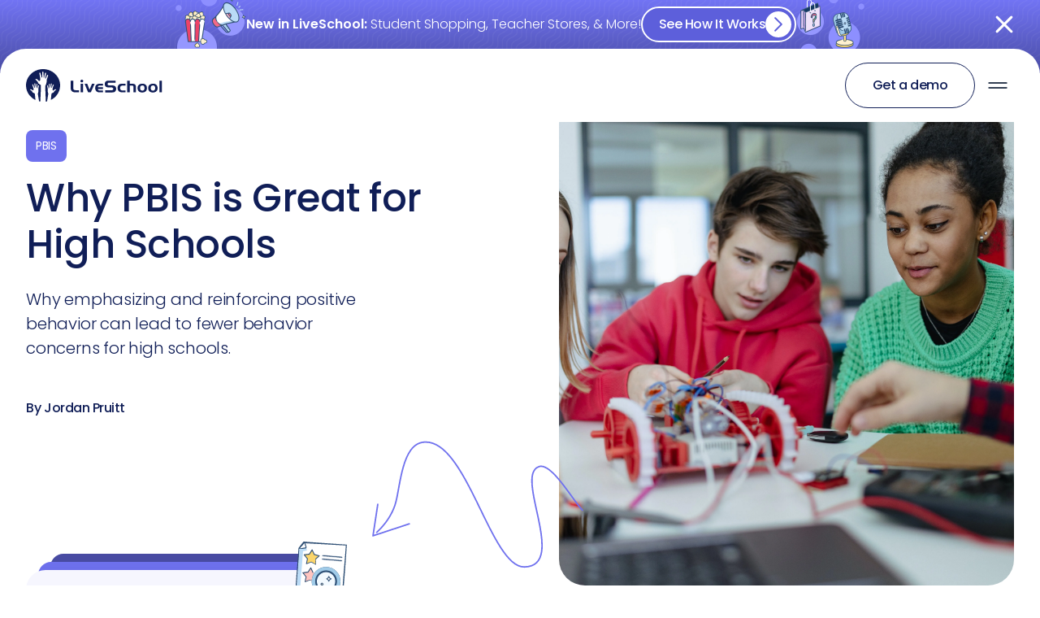

--- FILE ---
content_type: text/html
request_url: https://www.whyliveschool.com/blog/pbis-high-school
body_size: 69381
content:
<!DOCTYPE html><!-- Last Published: Wed Jan 07 2026 22:35:39 GMT+0000 (Coordinated Universal Time) --><html data-wf-domain="www.whyliveschool.com" data-wf-page="64921371432c166a4b979226" data-wf-site="56a8defcfce6874c61581c58" data-wf-intellimize-customer-id="117823777" lang="en" data-wf-collection="64921371432c166a4b979182" data-wf-item-slug="pbis-high-school"><head><meta charset="utf-8"/><title>Why PBIS is Great for High Schools | Article</title><meta content="Discover how LiveSchool and PBIS transform high school culture, boost student engagement, improve behavior, and foster positive relationships in education." name="description"/><meta content="Why PBIS is Great for High Schools | Article" property="og:title"/><meta content="Discover how LiveSchool and PBIS transform high school culture, boost student engagement, improve behavior, and foster positive relationships in education." property="og:description"/><meta content="https://cdn.prod.website-files.com/56b2d0222988c4230fc7de41/63ce8bd7c0a4a21629a4ea5e_getty-images-LTDhgAf1gYM-unsplash.webp" property="og:image"/><meta content="Why PBIS is Great for High Schools | Article" property="twitter:title"/><meta content="Discover how LiveSchool and PBIS transform high school culture, boost student engagement, improve behavior, and foster positive relationships in education." property="twitter:description"/><meta content="https://cdn.prod.website-files.com/56b2d0222988c4230fc7de41/63ce8bd7c0a4a21629a4ea5e_getty-images-LTDhgAf1gYM-unsplash.webp" property="twitter:image"/><meta property="og:type" content="website"/><meta content="summary_large_image" name="twitter:card"/><meta content="width=device-width, initial-scale=1" name="viewport"/><link href="https://cdn.prod.website-files.com/56a8defcfce6874c61581c58/css/liveschool-20.shared.6a93c43d4.min.css" rel="stylesheet" type="text/css" integrity="sha384-apPEPUmyTPvDtP6swW9KdcdHudx1NhcXSwbC2Ow5Din1YpecAG/bkCA9rDFxEctV" crossorigin="anonymous"/><link href="https://cdn.prod.website-files.com/56a8defcfce6874c61581c58/css/liveschool-20.64921371432c166a4b979226-0446236aa.min.css" rel="stylesheet" type="text/css" integrity="sha384-6aZP7yQCat/39kkP8acbmTjqsHTfbessoz/qZcQVi17f2ZMTDIjvlmEZsMHJbMiz" crossorigin="anonymous"/><style>@media (min-width:992px) {html.w-mod-js:not(.w-mod-ix) [data-w-id="e34acc5c-c851-0537-171e-f8d184764b9d"] {opacity:0;-webkit-transform:translate3d(0, 50px, 0) scale3d(1, 1, 1) rotateX(0) rotateY(0) rotateZ(0) skew(0, 0);-moz-transform:translate3d(0, 50px, 0) scale3d(1, 1, 1) rotateX(0) rotateY(0) rotateZ(0) skew(0, 0);-ms-transform:translate3d(0, 50px, 0) scale3d(1, 1, 1) rotateX(0) rotateY(0) rotateZ(0) skew(0, 0);transform:translate3d(0, 50px, 0) scale3d(1, 1, 1) rotateX(0) rotateY(0) rotateZ(0) skew(0, 0);}html.w-mod-js:not(.w-mod-ix) [data-w-id="3280106d-2294-dcca-acd6-63fab31dcff8"] {opacity:0;-webkit-transform:translate3d(0, 50px, 0) scale3d(1, 1, 1) rotateX(0) rotateY(0) rotateZ(0) skew(0, 0);-moz-transform:translate3d(0, 50px, 0) scale3d(1, 1, 1) rotateX(0) rotateY(0) rotateZ(0) skew(0, 0);-ms-transform:translate3d(0, 50px, 0) scale3d(1, 1, 1) rotateX(0) rotateY(0) rotateZ(0) skew(0, 0);transform:translate3d(0, 50px, 0) scale3d(1, 1, 1) rotateX(0) rotateY(0) rotateZ(0) skew(0, 0);}html.w-mod-js:not(.w-mod-ix) [data-w-id="c48013f0-a5a2-851b-bcd3-a127bd3e73ff"] {opacity:0;-webkit-transform:translate3d(0, 50px, 0) scale3d(1, 1, 1) rotateX(0) rotateY(0) rotateZ(0) skew(0, 0);-moz-transform:translate3d(0, 50px, 0) scale3d(1, 1, 1) rotateX(0) rotateY(0) rotateZ(0) skew(0, 0);-ms-transform:translate3d(0, 50px, 0) scale3d(1, 1, 1) rotateX(0) rotateY(0) rotateZ(0) skew(0, 0);transform:translate3d(0, 50px, 0) scale3d(1, 1, 1) rotateX(0) rotateY(0) rotateZ(0) skew(0, 0);}}</style><link href="https://fonts.googleapis.com" rel="preconnect"/><link href="https://fonts.gstatic.com" rel="preconnect" crossorigin="anonymous"/><script src="https://ajax.googleapis.com/ajax/libs/webfont/1.6.26/webfont.js" type="text/javascript"></script><script type="text/javascript">WebFont.load({  google: {    families: ["Open Sans:300,300italic,400,400italic,600,600italic,700,700italic,800,800italic","Lato:100,100italic,300,300italic,400,400italic,700,700italic,900,900italic","Poppins:300,regular,500,600,700"]  }});</script><script type="text/javascript">!function(o,c){var n=c.documentElement,t=" w-mod-";n.className+=t+"js",("ontouchstart"in o||o.DocumentTouch&&c instanceof DocumentTouch)&&(n.className+=t+"touch")}(window,document);</script><link href="https://cdn.prod.website-files.com/56a8defcfce6874c61581c58/64538de549f48ec7647aa265_favicon-32x32.png" rel="shortcut icon" type="image/x-icon"/><link href="https://cdn.prod.website-files.com/56a8defcfce6874c61581c58/573dcdbb0e0de164706ce658_LiveSchool256.png" rel="apple-touch-icon"/><style>.anti-flicker, .anti-flicker * {visibility: hidden !important; opacity: 0 !important;}</style><style>[data-wf-hidden-variation], [data-wf-hidden-variation] * {
        display: none !important;
      }</style><script type="text/javascript">localStorage.removeItem('intellimize_opt_out_117823777'); if (localStorage.getItem('intellimize_data_tracking_type') !== 'always') { localStorage.setItem('intellimize_data_tracking_type', 'always'); }</script><script type="text/javascript">(function(e){var s={r:[]};e.wf={r:s.r,ready:t=>{s.r.push(t)}}})(window)</script><script type="text/javascript">(function(e,t,p){var n=document.documentElement,s={p:[],r:[]},u={p:s.p,r:s.r,push:function(e){s.p.push(e)},ready:function(e){s.r.push(e)}};e.intellimize=u,n.className+=" "+p,setTimeout(function(){n.className=n.className.replace(RegExp(" ?"+p),"")},t)})(window, 4000, 'anti-flicker')</script><link href="https://cdn.intellimize.co/snippet/117823777.js" rel="preload" as="script"/><script type="text/javascript">var wfClientScript=document.createElement("script");wfClientScript.src="https://cdn.intellimize.co/snippet/117823777.js",wfClientScript.async=!0,wfClientScript.onerror=function(){document.documentElement.className=document.documentElement.className.replace(RegExp(" ?anti-flicker"),"")},document.head.appendChild(wfClientScript);</script><link href="https://api.intellimize.co" rel="preconnect" crossorigin="true"/><link href="https://log.intellimize.co" rel="preconnect" crossorigin="true"/><link href="https://117823777.intellimizeio.com" rel="preconnect"/><script async="" src="https://www.googletagmanager.com/gtag/js?id=G-86RKXFQBSY"></script><script type="text/javascript">window.dataLayer = window.dataLayer || [];function gtag(){dataLayer.push(arguments);}gtag('set', 'developer_id.dZGVlNj', true);gtag('js', new Date());gtag('config', 'G-86RKXFQBSY');</script><meta name="viewport" content="width=device-width, initial-scale=1.0, viewport-fit=cover">
<script defer src="//embed.typeform.com/next/embed.js"></script>
<script defer charset="utf-8" type="text/javascript" src="//js.hsforms.net/forms/shell.js"></script>
<meta name="facebook-domain-verification" content="jam3ruxp3nodtjbl3hf8xo9o3nh7ch" />
<meta name="format-detection" content="telephone=no">
<meta name="p:domain_verify" content="ddf56ca05c3d8b6ce11e71fb9bd2dde3"/>
<meta http-equiv="Content-Security-Policy" content="
default-src * data: blob: 'unsafe-inline' 'unsafe-eval';
script-src * 'unsafe-inline' 'unsafe-eval';
style-src * 'unsafe-inline';
img-src * data: blob:;
font-src * data:;
connect-src *;
frame-src https://*.liveschoolapp.com *;
">

<script src="https://analytics.ahrefs.com/analytics.js" data-key="4vW+tmeEd5RkPss4yvuF4g" async></script>

<script> 
  function defer(method) {
    if (window.$) {
        $(document).ready(function(){
          method()
        })
    } else {
        setTimeout(function() { defer(method) }, 1000);
    }
} 
</script>

<link rel="canonical" href="https://www.whyliveschool.com/blog/pbis-high-school">

<style>
	.blog__body-wrapper iframe {
  	width: 100%;
  }
</style></head><body class="new-body"><div class="masks-codes"><div class="article-code w-embed"><svg width="0" height="0" viewBox="0 0 384 240" fill="none" xmlns="http://www.w3.org/2000/svg">
<mask id="mask0_796_16172" style="mask-type:alpha" maskUnits="userSpaceOnUse" x="0" y="0" width="384" height="240">

<defs>
<clipPath id="mask" clipPathUnits="objectBoundingBox" transform="scale(0.00260416666, 0.00416666666)">
<path d="M71 60C77.6274 60 83 54.6274 83 48V12C83 5.37258 88.3726 0 95 0H368C376.837 0 384 7.16344 384 16V224C384 232.837 376.837 240 368 240H16C7.16345 240 0 232.837 0 224V72C0 65.3726 5.37258 60 12 60H71Z" fill="none"/>
</clipPath>
</defs>
</mask>
<g mask="url(#mask0_796_16172)">
<rect width="0" height="20" rx="16" fill="none"/>
</g>
</svg>

<style>
	.temp__clipping-mask{
  	-webkit-clip-path: url(#mask);
    clip-path: url(#mask);
    object-fit: cover;
    }
</style></div><div class="podcast-code w-embed"><svg width="0" height="0" viewBox="0 0 384 240" fill="none" xmlns="http://www.w3.org/2000/svg">
<mask id="mask0_599_18530" style="mask-type:alpha" maskUnits="userSpaceOnUse" x="0" y="0" width="384" height="240">

<defs>
<clipPath id="mask-podcast" clipPathUnits="objectBoundingBox" transform="scale(0.00260416666, 0.00416666666)">
<path d="M113 60C119.627 60 125 54.6274 125 48V12C125 5.37258 130.373 0 137 0H368C376.837 0 384 7.16344 384 16V224C384 232.837 376.837 240 368 240H16C7.16345 240 0 232.837 0 224V72C0 65.3726 5.37258 60 12 60H113Z" fill="none"/>
</clipPath>
</defs>
</mask>
<g mask="url(#mask0_599_18530)">
<rect width="384" height="240" rx="16" fill="none"/>
</g>
</svg>


<style>
	.template__clipping-mask {
  	-webkit-clip-path: url(#mask-podcast);
    clip-path: url(#mask-podcast);
    object-fit: cover;
    }
</style></div><div class="case-code w-embed"><svg width="0" height="0" viewBox="0 0 384 400" fill="none" xmlns="http://www.w3.org/2000/svg">
<mask id="mask0_796_16136" style="mask-type:alpha" maskUnits="userSpaceOnUse" x="0" y="0" width="384" height="400">

<defs>
<clipPath id="mask-case" clipPathUnits="objectBoundingBox" transform="scale(0.00260416666, 0.0025)">
<path d="M106 60C112.627 60 118 54.6274 118 48V12C118 5.37258 123.373 0 130 0H368C376.837 0 384 7.16344 384 16V384C384 392.837 376.837 400 368 400H16C7.16345 400 0 392.837 0 384V72C0 65.3726 5.37258 60 12 60H106Z" fill="none"/>
</clipPath>
</defs>
</mask>
<g mask="url(#mask0_796_16136)">
<rect width="0" height="0" rx="16" fill="none"/>
</g>
</svg>



<style>
	.template__clipping-mask-case {
  	-webkit-clip-path: url(#mask-case);
    clip-path: url(#mask-case);
    object-fit: cover;
    }
    
    
       .blog__collection-item:nth-child(3n+1) .template__clipping-mask-case{
      background-color: rgba(235, 246, 255, 0.7);
      color: #6F71EE;
    }

    .blog__collection-item:nth-child(3n+2) .template__clipping-mask-case{
      background-color: rgba(242, 255, 246, 0.7);
      color: #F08733;
    }

    .blog__collection-item:nth-child(3n+3) .template__clipping-mask-case{
      background-color: rgba(254, 245, 235, 0.7);
      color: #417762;
    }
    
    .case-h-3, .blog__case-topic, .blog__case-grade {
    color: inherit !important;
    }
    
    .blog__collection-item:nth-child(3n+1) .template__case-badge {
    background-color: #6F71EE;
    }
    
     .blog__collection-item:nth-child(3n+2) .template__case-badge{
      background-color: #F08733;
    }

.blog__collection-item:nth-child(3n+3) .template__case-badge{
      background-color: #417762;
    }
    /*.blog__collection-item:nth-child(4) > .case-study .blog__case-study-block{ 
background: red !important; */
</style></div><div class="webinar-code w-embed"><svg width="0" height="0" viewBox="0 0 384 240" fill="none" xmlns="http://www.w3.org/2000/svg">
<mask id="mask0_796_16230" style="mask-type:alpha" maskUnits="userSpaceOnUse" x="0" y="0" width="384" height="240">

<defs>
<clipPath id="mask-webinar" clipPathUnits="objectBoundingBox" transform="scale(0.00260416666, 0.00416666666)">
<path d="M87 60C93.6274 60 99 54.6274 99 48V12C99 5.37258 104.373 0 111 0H368C376.837 0 384 7.16344 384 16V224C384 232.837 376.837 240 368 240H16C7.16345 240 0 232.837 0 224V72C0 65.3726 5.37258 60 12 60H87Z" fill="none"/>
</clipPath>
</defs>

</mask>
<g mask="url(#mask0_796_16230)">
<rect width="384" height="240" rx="16" fill="none"/>
</g>
</svg>


<style>
	.clipping-mask-webinar {
  	-webkit-clip-path: url(#mask-webinar);
    clip-path: url(#mask-webinar);
    object-fit: cover;
    }
</style></div><div class="video-code w-embed"><svg width="0" height="0" viewBox="0 0 384 240" fill="none" xmlns="http://www.w3.org/2000/svg">
<mask id="mask0_796_16230" style="mask-type:alpha" maskUnits="userSpaceOnUse" x="0" y="0" width="384" height="240">

<defs>
<clipPath id="mask-newsletter" clipPathUnits="objectBoundingBox" transform="scale(0.00260416666, 0.00416666666)">
<path d="M96 60C102.627 60 108 54.6274 108 48V12C108 5.37258 113.373 0 120 0H368C376.837 0 384 7.16344 384 16V224C384 232.837 376.837 240 368 240H16C7.16345 240 0 232.837 0 224V72C0 65.3726 5.37258 60 12 60H96Z" fill="none"/>
</clipPath>
</defs>

</mask>
<g mask="url(#mask0_796_16230)">
<rect width="384" height="240" rx="16" fill="none"/>
</g>
</svg>


<style>
	.template__clipping-mask-video {
  	-webkit-clip-path: url(#mask-newsletter);
    clip-path: url(#mask-newsletter);
    object-fit: cover;
    }
</style></div><div class="newsletter-code w-embed"><svg width="0" height="0" viewBox="0 0 384 240" fill="none" xmlns="http://www.w3.org/2000/svg">
<mask id="mask0_796_16230" style="mask-type:alpha" maskUnits="userSpaceOnUse" x="0" y="0" width="384" height="240">

<defs>
<clipPath id="mask-newsletter" clipPathUnits="objectBoundingBox" transform="scale(0.00260416666, 0.00416666666)">
<path d="M101 60C107.627 60 113 54.6274 113 48V12C113 5.37258 118.373 0 125 0H368C376.837 0 384 7.16344 384 16V224C384 232.837 376.837 240 368 240H16C7.16345 240 0 232.837 0 224V72C0 65.3726 5.37258 60 12 60H101Z" fill="none"/>
</clipPath>
</defs>

</mask>
<g mask="url(#mask0_796_16230)">
<rect width="384" height="240" rx="16" fill="none"/>
</g>
</svg>


<style>
	.clipping-mask-newsletter {
  	-webkit-clip-path: url(#mask-newsletter);
    clip-path: url(#mask-newsletter);
    object-fit: cover;
    }
</style></div></div><div class="nav25"><div class="banner-and-nav has--banner"><div id="navBanner" class="nav-banner"><a data-wf-native-id-path="a183800f-cb37-d031-0fd6-57c6c4da37f8:0843742a-374b-4194-2b8c-e7ee92436b54" data-wf-ao-click-engagement-tracking="true" data-wf-element-id="0843742a-374b-4194-2b8c-e7ee92436b54" data-wf-component-context="%5B%7B%22componentId%22%3A%220843742a-374b-4194-2b8c-e7ee92436b51%22%2C%22instanceId%22%3A%22a183800f-cb37-d031-0fd6-57c6c4da37f8%22%7D%5D" href="/rewards360" class="nav-banner__wrapper w-inline-block"><div class="w-layout-hflex nav-banner__container"><div class="w-layout-hflex nav-banner__content"><img src="https://cdn.prod.website-files.com/56a8defcfce6874c61581c58/686b928b7142a7a2515be4da_r360-banner-asset01.png" loading="lazy" width="140" alt="" class="nav-banner__image"/><div class="w-layout-hflex nav-banner__body"><p class="nav-banner__text"><span class="nav-banner__text--bold">New in LiveSchool:</span> Student Shopping, Teacher Stores, &amp; More!</p><div class="primary-button--banner xsmall"><div class="nav-banner__cta-label">See How It Works</div><div class="nav-banner__cta-label mobile">View</div><div class="chevron-wrapper xsmall"><div class="chevron-right xsmall w-embed"><svg width="32" height="32" viewBox="0 0 33 33" fill="none" xmlns="http://www.w3.org/2000/svg">
<path d="M12.4995 24.4287L20.4995 16.4287L12.4995 8.42871" stroke="currentColor" stroke-width="2" stroke-linecap="round" stroke-linejoin="round"/>
</svg></div></div></div></div><img src="https://cdn.prod.website-files.com/56a8defcfce6874c61581c58/686b928b5711e50113f57114_r360-banner-asset02.png" loading="lazy" width="140" alt="" class="nav-banner__image second"/></div><div id="navBannerClose" class="nav-banner__close w-embed"><svg width="100%" height="100%" viewBox="0 0 20 20" fill="none" xmlns="http://www.w3.org/2000/svg">
<path d="M9.98266 11.8228L3.54196 18.2635C3.30101 18.5044 2.99428 18.6249 2.62186 18.6249C2.24944 18.6249 1.94275 18.5044 1.70181 18.2635C1.46081 18.0225 1.34033 17.7158 1.34033 17.3434C1.34033 16.971 1.46081 16.6642 1.70181 16.4233L8.14245 9.98266L1.70181 3.54196C1.46081 3.30101 1.34033 2.99428 1.34033 2.62186C1.34033 2.24944 1.46081 1.94275 1.70181 1.70181C1.94275 1.46081 2.24944 1.34033 2.62186 1.34033C2.99428 1.34033 3.30101 1.46081 3.54196 1.70181L9.98266 8.14245L16.4233 1.70181C16.6642 1.46081 16.971 1.34033 17.3434 1.34033C17.7158 1.34033 18.0225 1.46081 18.2635 1.70181C18.5044 1.94275 18.6249 2.24944 18.6249 2.62186C18.6249 2.99428 18.5044 3.30101 18.2635 3.54196L11.8228 9.98266L18.2635 16.4233C18.5044 16.6642 18.6249 16.971 18.6249 17.3434C18.6249 17.7158 18.5044 18.0225 18.2635 18.2635C18.0225 18.5044 17.7158 18.6249 17.3434 18.6249C16.971 18.6249 16.6642 18.5044 16.4233 18.2635L9.98266 11.8228Z" fill="white"/>
</svg></div></div></a><img src="https://cdn.prod.website-files.com/56a8defcfce6874c61581c58/686b91fb5071b03957c9e0a7_banner-pattern.png" loading="lazy" sizes="(max-width: 3050px) 100vw, 3050px" srcset="https://cdn.prod.website-files.com/56a8defcfce6874c61581c58/686b91fb5071b03957c9e0a7_banner-pattern-p-500.png 500w, https://cdn.prod.website-files.com/56a8defcfce6874c61581c58/686b91fb5071b03957c9e0a7_banner-pattern-p-800.png 800w, https://cdn.prod.website-files.com/56a8defcfce6874c61581c58/686b91fb5071b03957c9e0a7_banner-pattern-p-1080.png 1080w, https://cdn.prod.website-files.com/56a8defcfce6874c61581c58/686b91fb5071b03957c9e0a7_banner-pattern-p-1600.png 1600w, https://cdn.prod.website-files.com/56a8defcfce6874c61581c58/686b91fb5071b03957c9e0a7_banner-pattern-p-2000.png 2000w, https://cdn.prod.website-files.com/56a8defcfce6874c61581c58/686b91fb5071b03957c9e0a7_banner-pattern-p-2600.png 2600w, https://cdn.prod.website-files.com/56a8defcfce6874c61581c58/686b91fb5071b03957c9e0a7_banner-pattern.png 3050w" alt="" class="nav-banner__pattern"/></div><div data-animation="default" class="new-nav has--banner w-nav" data-easing2="ease" data-easing="ease" data-scroll="overscroll" data-collapse="medium" role="banner" data-duration="400" id="navBar" data-doc-height="1"><div class="nav-wrapper"><a href="/" data-wf-native-id-path="a183800f-cb37-d031-0fd6-57c6c4da37f8:0843742a-374b-4194-2b8c-e7ee92436b67" data-wf-ao-click-engagement-tracking="true" data-wf-element-id="0843742a-374b-4194-2b8c-e7ee92436b67" data-wf-component-context="%5B%7B%22componentId%22%3A%220843742a-374b-4194-2b8c-e7ee92436b51%22%2C%22instanceId%22%3A%22a183800f-cb37-d031-0fd6-57c6c4da37f8%22%7D%5D" class="mobile-logo w-inline-block"><img loading="lazy" src="https://cdn.prod.website-files.com/56a8defcfce6874c61581c58/64493a6e0c33f870c1d0a302_logo-small.svg" alt="LiveSchool logo" class="logo-small"/></a><a href="/" data-wf-native-id-path="a183800f-cb37-d031-0fd6-57c6c4da37f8:0843742a-374b-4194-2b8c-e7ee92436b69" data-wf-ao-click-engagement-tracking="true" data-wf-element-id="0843742a-374b-4194-2b8c-e7ee92436b69" data-wf-component-context="%5B%7B%22componentId%22%3A%220843742a-374b-4194-2b8c-e7ee92436b51%22%2C%22instanceId%22%3A%22a183800f-cb37-d031-0fd6-57c6c4da37f8%22%7D%5D" class="logo-3 w-inline-block"><img loading="lazy" src="https://cdn.prod.website-files.com/56a8defcfce6874c61581c58/64493a6e0c33f82d6fd0a301_logo.svg" alt="LiveSchool logo" class="logo-big"/></a><nav role="navigation" class="new-nav-menu w-nav-menu"><ul id="nav__dropdowns" role="list" class="overlay-trigger"><li class="nav__dd-container"><button class="nav__dd-trigger"><div class="nav__dd-trigger-text-2">Solutions</div><div class="nav__dd-arrow w-embed"><svg width="24" height="24" viewBox="0 0 24 24" fill="none" xmlns="http://www.w3.org/2000/svg">
<path d="M6.63086 9L12.6309 15L18.6309 9" stroke="#101E57" stroke-width="2" stroke-linecap="round" stroke-linejoin="round"/>
</svg></div></button><div class="nav__dropdown--solutions dropdown"><div class="w-layout-grid solutions-dropdown__grid"><div id="w-node-_0843742a-374b-4194-2b8c-e7ee92436b74-92436b51" class="nav__sol__col-1-col2-wrapper"><div id="w-node-_0843742a-374b-4194-2b8c-e7ee92436b75-92436b51" class="sol-drop-grid__col-2"><div class="nav__wrapper"><div id="w-node-_0843742a-374b-4194-2b8c-e7ee92436b77-92436b51" class="nav__grid__title">Key features</div></div><div class="col-1__links-wrapper"><a href="/behavior-tracking" data-wf-native-id-path="a183800f-cb37-d031-0fd6-57c6c4da37f8:0843742a-374b-4194-2b8c-e7ee92436b7a" data-wf-ao-click-engagement-tracking="true" data-wf-element-id="0843742a-374b-4194-2b8c-e7ee92436b7a" data-wf-component-context="%5B%7B%22componentId%22%3A%220843742a-374b-4194-2b8c-e7ee92436b51%22%2C%22instanceId%22%3A%22a183800f-cb37-d031-0fd6-57c6c4da37f8%22%7D%5D" class="nav__col-1-link w-inline-block"><div class="nav-icon-wrapper"><img loading="lazy" src="https://cdn.prod.website-files.com/56a8defcfce6874c61581c58/64493a6e0c33f81a2ad0a312_nav-1.svg" alt="" class="nav-circle-icon"/></div><div class="nav__grid__link__text"><div id="w-node-_0843742a-374b-4194-2b8c-e7ee92436b7e-92436b51" class="nav__grid__link__title body-b2-medium-16-px">Behavior tracking</div><div class="nav__grid__link__p">Positives &amp; negatives</div></div></a><a href="/rewards-store" data-wf-native-id-path="a183800f-cb37-d031-0fd6-57c6c4da37f8:0843742a-374b-4194-2b8c-e7ee92436b82" data-wf-ao-click-engagement-tracking="true" data-wf-element-id="0843742a-374b-4194-2b8c-e7ee92436b82" data-wf-component-context="%5B%7B%22componentId%22%3A%220843742a-374b-4194-2b8c-e7ee92436b51%22%2C%22instanceId%22%3A%22a183800f-cb37-d031-0fd6-57c6c4da37f8%22%7D%5D" class="nav__col-1-link w-inline-block"><div class="nav-icon-wrapper"><img loading="lazy" src="https://cdn.prod.website-files.com/56a8defcfce6874c61581c58/64493a6e0c33f8effed0a314_nav-3.svg" alt="" class="nav-circle-icon"/></div><div class="nav__grid__link__text"><div id="w-node-_0843742a-374b-4194-2b8c-e7ee92436b86-92436b51" class="nav__grid__link__title body-b2-medium-16-px">Rewards Store</div><div class="nav__grid__link__p">Paperless rewards store</div></div></a><a href="/apps/house-points" data-wf-native-id-path="a183800f-cb37-d031-0fd6-57c6c4da37f8:0843742a-374b-4194-2b8c-e7ee92436b8a" data-wf-ao-click-engagement-tracking="true" data-wf-element-id="0843742a-374b-4194-2b8c-e7ee92436b8a" data-wf-component-context="%5B%7B%22componentId%22%3A%220843742a-374b-4194-2b8c-e7ee92436b51%22%2C%22instanceId%22%3A%22a183800f-cb37-d031-0fd6-57c6c4da37f8%22%7D%5D" class="nav__col-1-link w-inline-block"><div class="nav-icon-wrapper"><img loading="lazy" src="https://cdn.prod.website-files.com/56a8defcfce6874c61581c58/64493a6e0c33f81a1fd0a313_nav-2.svg" alt="" class="nav-circle-icon"/></div><div class="nav__grid__link__text"><div id="w-node-_0843742a-374b-4194-2b8c-e7ee92436b8e-92436b51" class="nav__grid__link__title body-b2-medium-16-px">House points</div><div class="nav__grid__link__p">School spirit, and teamwork</div></div></a><a href="/apps/recaps" data-wf-native-id-path="a183800f-cb37-d031-0fd6-57c6c4da37f8:0843742a-374b-4194-2b8c-e7ee92436b92" data-wf-ao-click-engagement-tracking="true" data-wf-element-id="0843742a-374b-4194-2b8c-e7ee92436b92" data-wf-component-context="%5B%7B%22componentId%22%3A%220843742a-374b-4194-2b8c-e7ee92436b51%22%2C%22instanceId%22%3A%22a183800f-cb37-d031-0fd6-57c6c4da37f8%22%7D%5D" class="nav__col-1-link w-inline-block"><div class="nav-icon-wrapper"><img loading="lazy" src="https://cdn.prod.website-files.com/56a8defcfce6874c61581c58/64493a6e0c33f8f86ad0a316_nav-5.svg" alt="" class="nav-circle-icon"/></div><div class="nav__grid__link__text"><div id="w-node-_0843742a-374b-4194-2b8c-e7ee92436b96-92436b51" class="nav__grid__link__title body-b2-medium-16-px">Recaps</div><div class="nav__grid__link__p">Engaging points feedback</div></div></a></div></div><div id="w-node-_0843742a-374b-4194-2b8c-e7ee92436b9a-92436b51" class="sol-drop-grid__col-1"><div class="nav__wrapper"><div class="nav__grid__title">Problems we solve</div></div><div class="col-2__links-wrapper"><a href="/use-cases/behavior-management" data-wf-native-id-path="a183800f-cb37-d031-0fd6-57c6c4da37f8:0843742a-374b-4194-2b8c-e7ee92436b9f" data-wf-ao-click-engagement-tracking="true" data-wf-element-id="0843742a-374b-4194-2b8c-e7ee92436b9f" data-wf-component-context="%5B%7B%22componentId%22%3A%220843742a-374b-4194-2b8c-e7ee92436b51%22%2C%22instanceId%22%3A%22a183800f-cb37-d031-0fd6-57c6c4da37f8%22%7D%5D" class="nav__col-2-link body-b2-medium-16-px w-inline-block"><div class="nav__col-2__link__text">Behavior Management</div></a><a href="/use-cases/classdojo-alternative" data-wf-native-id-path="a183800f-cb37-d031-0fd6-57c6c4da37f8:0843742a-374b-4194-2b8c-e7ee92436ba2" data-wf-ao-click-engagement-tracking="true" data-wf-element-id="0843742a-374b-4194-2b8c-e7ee92436ba2" data-wf-component-context="%5B%7B%22componentId%22%3A%220843742a-374b-4194-2b8c-e7ee92436b51%22%2C%22instanceId%22%3A%22a183800f-cb37-d031-0fd6-57c6c4da37f8%22%7D%5D" class="nav__col-2-link body-b2-medium-16-px w-inline-block"><div class="nav__col-2__link__text">ClassDojo Alternative</div></a><a href="/use-cases/classroom-management" data-wf-native-id-path="a183800f-cb37-d031-0fd6-57c6c4da37f8:0843742a-374b-4194-2b8c-e7ee92436ba5" data-wf-ao-click-engagement-tracking="true" data-wf-element-id="0843742a-374b-4194-2b8c-e7ee92436ba5" data-wf-component-context="%5B%7B%22componentId%22%3A%220843742a-374b-4194-2b8c-e7ee92436b51%22%2C%22instanceId%22%3A%22a183800f-cb37-d031-0fd6-57c6c4da37f8%22%7D%5D" class="nav__col-2-link body-b2-medium-16-px w-inline-block"><div class="nav__col-2__link__text">Classroom Management</div></a><a href="/use-cases/districts" data-wf-native-id-path="a183800f-cb37-d031-0fd6-57c6c4da37f8:0843742a-374b-4194-2b8c-e7ee92436ba8" data-wf-ao-click-engagement-tracking="true" data-wf-element-id="0843742a-374b-4194-2b8c-e7ee92436ba8" data-wf-component-context="%5B%7B%22componentId%22%3A%220843742a-374b-4194-2b8c-e7ee92436b51%22%2C%22instanceId%22%3A%22a183800f-cb37-d031-0fd6-57c6c4da37f8%22%7D%5D" class="nav__col-2-link body-b2-medium-16-px w-inline-block"><div class="nav__col-2__link__text">For Districts</div></a><a href="/use-cases/pbis" data-wf-native-id-path="a183800f-cb37-d031-0fd6-57c6c4da37f8:0843742a-374b-4194-2b8c-e7ee92436bab" data-wf-ao-click-engagement-tracking="true" data-wf-element-id="0843742a-374b-4194-2b8c-e7ee92436bab" data-wf-component-context="%5B%7B%22componentId%22%3A%220843742a-374b-4194-2b8c-e7ee92436b51%22%2C%22instanceId%22%3A%22a183800f-cb37-d031-0fd6-57c6c4da37f8%22%7D%5D" class="nav__col-2-link body-b2-medium-16-px w-inline-block"><div class="nav__col-2__link__text">PBIS</div></a><a href="/use-cases/social-emotional-learning" data-wf-native-id-path="a183800f-cb37-d031-0fd6-57c6c4da37f8:0843742a-374b-4194-2b8c-e7ee92436bae" data-wf-ao-click-engagement-tracking="true" data-wf-element-id="0843742a-374b-4194-2b8c-e7ee92436bae" data-wf-component-context="%5B%7B%22componentId%22%3A%220843742a-374b-4194-2b8c-e7ee92436b51%22%2C%22instanceId%22%3A%22a183800f-cb37-d031-0fd6-57c6c4da37f8%22%7D%5D" class="nav__col-2-link body-b2-medium-16-px w-inline-block"><div class="nav__col-2__link__text">Social &amp; Emotional Learning</div></a><a href="/use-cases/token-economy" data-wf-native-id-path="a183800f-cb37-d031-0fd6-57c6c4da37f8:0843742a-374b-4194-2b8c-e7ee92436bb1" data-wf-ao-click-engagement-tracking="true" data-wf-element-id="0843742a-374b-4194-2b8c-e7ee92436bb1" data-wf-component-context="%5B%7B%22componentId%22%3A%220843742a-374b-4194-2b8c-e7ee92436b51%22%2C%22instanceId%22%3A%22a183800f-cb37-d031-0fd6-57c6c4da37f8%22%7D%5D" class="nav__col-2-link body-b2-medium-16-px w-inline-block"><div class="nav__col-2__link__text">Token Economy</div></a></div></div></div><div id="w-node-_0843742a-374b-4194-2b8c-e7ee92436bb4-92436b51" class="sol-drop-grid__col-3"><a href="/platform" data-wf-native-id-path="a183800f-cb37-d031-0fd6-57c6c4da37f8:0843742a-374b-4194-2b8c-e7ee92436bb5" data-wf-ao-click-engagement-tracking="true" data-wf-element-id="0843742a-374b-4194-2b8c-e7ee92436bb5" data-wf-component-context="%5B%7B%22componentId%22%3A%220843742a-374b-4194-2b8c-e7ee92436b51%22%2C%22instanceId%22%3A%22a183800f-cb37-d031-0fd6-57c6c4da37f8%22%7D%5D" class="nav__blue-box w-inline-block"><div class="nav__link-blue-container"><div class="nav__blue__text-wrapper"><div class="col-3__nav__grid__title">Platform overview</div><p class="nav__col-3__p">Jump right in — get an <br/>overview of the basics and get started on building.</p><div class="nav__arrow-link"><div class="nav__arrow-link-text body-b2-medium-16-px">Watch a demo</div><div class="arrow-right w-embed"><svg width="24" height="24" viewBox="0 0 25 25" fill="none" xmlns="http://www.w3.org/2000/svg">
<path d="M4.63086 12.5H20.6309M20.6309 12.5L14.6309 6.5M20.6309 12.5L14.6309 18.5" stroke="#101E57" stroke-width="2" stroke-linecap="round" stroke-linejoin="round"/>
</svg></div></div></div><img width="260.5" sizes="(max-width: 1279px) 100vw, 260.5px" alt="" src="https://cdn.prod.website-files.com/56a8defcfce6874c61581c58/657ae300bc41d2f0c17c1ae0_Image%20(1).webp" loading="lazy" srcset="https://cdn.prod.website-files.com/56a8defcfce6874c61581c58/657ae300bc41d2f0c17c1ae0_Image%20(1)-p-500.webp 500w, https://cdn.prod.website-files.com/56a8defcfce6874c61581c58/657ae300bc41d2f0c17c1ae0_Image%20(1).webp 521w" class="nav__puzzles-img"/></div></a></div></div></div></li><li class="nav__dd-container"><button class="nav__dd-trigger"><div class="nav__dd-trigger-text-2">Resources</div><div class="nav__dd-arrow w-embed"><svg width="24" height="24" viewBox="0 0 24 24" fill="none" xmlns="http://www.w3.org/2000/svg">
<path d="M6.63086 9L12.6309 15L18.6309 9" stroke="#101E57" stroke-width="2" stroke-linecap="round" stroke-linejoin="round"/>
</svg></div></button><div class="nav__dropdown--resources dropdown"><div class="w-layout-grid resources-dropdown__grid"><div id="w-node-_0843742a-374b-4194-2b8c-e7ee92436bca-92436b51" class="nav__res__col-1-col-2__wrapper is--padding-full"><div id="w-node-_0843742a-374b-4194-2b8c-e7ee92436bcb-92436b51" class="nav__resources__col-1"><div class="nav__wrapper"><div id="w-node-_0843742a-374b-4194-2b8c-e7ee92436bcd-92436b51" class="nav__grid__title">Learn &amp; connect</div></div><div class="col-1__links-wrapper"><a href="/blog" data-wf-native-id-path="a183800f-cb37-d031-0fd6-57c6c4da37f8:0843742a-374b-4194-2b8c-e7ee92436bd0" data-wf-ao-click-engagement-tracking="true" data-wf-element-id="0843742a-374b-4194-2b8c-e7ee92436bd0" data-wf-component-context="%5B%7B%22componentId%22%3A%220843742a-374b-4194-2b8c-e7ee92436b51%22%2C%22instanceId%22%3A%22a183800f-cb37-d031-0fd6-57c6c4da37f8%22%7D%5D" class="nav__col-1-link w-inline-block"><div class="nav-icon-wrapper"><img loading="lazy" src="https://cdn.prod.website-files.com/56a8defcfce6874c61581c58/64493a6e0c33f82d1cd0a308_blog.svg" alt="" class="nav-circle-icon"/></div><div class="nav__grid__link__text"><div id="w-node-_0843742a-374b-4194-2b8c-e7ee92436bd4-92436b51" class="nav__grid__link__title">Blog</div><div class="nav__grid__link__p">Latest news</div></div></a><a data-wf-native-id-path="a183800f-cb37-d031-0fd6-57c6c4da37f8:0843742a-374b-4194-2b8c-e7ee92436bd8" data-wf-ao-click-engagement-tracking="true" data-wf-element-id="0843742a-374b-4194-2b8c-e7ee92436bd8" data-wf-component-context="%5B%7B%22componentId%22%3A%220843742a-374b-4194-2b8c-e7ee92436b51%22%2C%22instanceId%22%3A%22a183800f-cb37-d031-0fd6-57c6c4da37f8%22%7D%5D" href="https://open.spotify.com/show/5eQlGFSR0DHsWqTjH65UIa?si=3113897df8dc4e39&amp;nd=1" target="_blank" class="nav__col-1-link w-inline-block"><div class="nav-icon-wrapper"><img loading="lazy" src="https://cdn.prod.website-files.com/56a8defcfce6874c61581c58/64493a6e0c33f83824d0a309_podcast.svg" alt="" class="nav-circle-icon"/></div><div class="nav__grid__link__text"><div class="external-link-wrapper"><div id="w-node-_0843742a-374b-4194-2b8c-e7ee92436bdd-92436b51" class="nav__grid__link__title">Podcast</div><div class="external-link w-embed"><svg width="18" height="18" viewBox="0 0 18 18" fill="none" xmlns="http://www.w3.org/2000/svg">
<path d="M4.5 13.5L13.5 4.5M13.5 4.5H7.5M13.5 4.5V10.5" stroke="currentColor" stroke-width="2" stroke-linecap="round" stroke-linejoin="round"/>
</svg></div></div><div class="nav__grid__link__p">Listen to our series of podcasts</div></div></a><a href="/resources/stories" data-wf-native-id-path="a183800f-cb37-d031-0fd6-57c6c4da37f8:0843742a-374b-4194-2b8c-e7ee92436be2" data-wf-ao-click-engagement-tracking="true" data-wf-element-id="0843742a-374b-4194-2b8c-e7ee92436be2" data-wf-component-context="%5B%7B%22componentId%22%3A%220843742a-374b-4194-2b8c-e7ee92436b51%22%2C%22instanceId%22%3A%22a183800f-cb37-d031-0fd6-57c6c4da37f8%22%7D%5D" class="nav__col-1-link w-inline-block"><div class="nav-icon-wrapper"><img loading="lazy" src="https://cdn.prod.website-files.com/56a8defcfce6874c61581c58/64493a6e0c33f88083d0a307_case-studies.svg" alt="" class="nav-circle-icon"/></div><div class="nav__grid__link__text"><div id="w-node-_0843742a-374b-4194-2b8c-e7ee92436be6-92436b51" class="nav__grid__link__title">Case studies</div><div class="nav__grid__link__p">Dig into the data</div></div></a><a href="/resources/event" data-wf-native-id-path="a183800f-cb37-d031-0fd6-57c6c4da37f8:0843742a-374b-4194-2b8c-e7ee92436bea" data-wf-ao-click-engagement-tracking="true" data-wf-element-id="0843742a-374b-4194-2b8c-e7ee92436bea" data-wf-component-context="%5B%7B%22componentId%22%3A%220843742a-374b-4194-2b8c-e7ee92436b51%22%2C%22instanceId%22%3A%22a183800f-cb37-d031-0fd6-57c6c4da37f8%22%7D%5D" class="nav__col-1-link w-inline-block"><div class="nav-icon-wrapper"><img loading="lazy" src="https://cdn.prod.website-files.com/56a8defcfce6874c61581c58/64493a6e0c33f860bcd0a30a_events.svg" alt="" class="nav-circle-icon"/></div><div class="nav__grid__link__text"><div id="w-node-_0843742a-374b-4194-2b8c-e7ee92436bee-92436b51" class="nav__grid__link__title">Events</div><div class="nav__grid__link__p">Upcoming events near you</div></div></a><a href="/resources/school-culture-report" data-wf-native-id-path="a183800f-cb37-d031-0fd6-57c6c4da37f8:0843742a-374b-4194-2b8c-e7ee92436bf2" data-wf-ao-click-engagement-tracking="true" data-wf-element-id="0843742a-374b-4194-2b8c-e7ee92436bf2" data-wf-component-context="%5B%7B%22componentId%22%3A%220843742a-374b-4194-2b8c-e7ee92436b51%22%2C%22instanceId%22%3A%22a183800f-cb37-d031-0fd6-57c6c4da37f8%22%7D%5D" class="nav__col-1-link w-inline-block"><div class="nav-icon-wrapper"><img loading="lazy" src="https://cdn.prod.website-files.com/56a8defcfce6874c61581c58/64493a6e0c33f81e2cd0a30b_research.svg" alt="" class="nav-circle-icon"/></div><div class="nav__grid__link__text"><div id="w-node-_0843742a-374b-4194-2b8c-e7ee92436bf6-92436b51" class="nav__grid__link__title">Research</div><div class="nav__grid__link__p">The school culture report</div></div></a></div></div><div id="w-node-_0843742a-374b-4194-2b8c-e7ee92436bfa-92436b51" class="nav__resources__col-2"><div class="nav__wrapper"><div class="nav__grid__title">For customers</div></div><div class="col-2__links-wrapper"><a href="/onboarding" data-wf-native-id-path="a183800f-cb37-d031-0fd6-57c6c4da37f8:0843742a-374b-4194-2b8c-e7ee92436bff" data-wf-ao-click-engagement-tracking="true" data-wf-element-id="0843742a-374b-4194-2b8c-e7ee92436bff" data-wf-component-context="%5B%7B%22componentId%22%3A%220843742a-374b-4194-2b8c-e7ee92436b51%22%2C%22instanceId%22%3A%22a183800f-cb37-d031-0fd6-57c6c4da37f8%22%7D%5D" class="nav__col-2-link body-b2-medium-16-px w-inline-block"><div class="external-link-wrapper"><div class="nav__col-2__link__text">Setup Resources</div><div class="external-link hide w-embed"><svg width="18" height="18" viewBox="0 0 18 18" fill="none" xmlns="http://www.w3.org/2000/svg">
<path d="M4.5 13.5L13.5 4.5M13.5 4.5H7.5M13.5 4.5V10.5" stroke="currentColor" stroke-width="2" stroke-linecap="round" stroke-linejoin="round"/>
</svg></div></div></a><a data-wf-native-id-path="a183800f-cb37-d031-0fd6-57c6c4da37f8:0843742a-374b-4194-2b8c-e7ee92436c04" data-wf-ao-click-engagement-tracking="true" data-wf-element-id="0843742a-374b-4194-2b8c-e7ee92436c04" data-wf-component-context="%5B%7B%22componentId%22%3A%220843742a-374b-4194-2b8c-e7ee92436b51%22%2C%22instanceId%22%3A%22a183800f-cb37-d031-0fd6-57c6c4da37f8%22%7D%5D" href="#" class="nav__col-2__link body-b2-medium-16-px hide w-inline-block"><div class="external-link-wrapper"><div class="nav__col-2__link__text">Community Store</div></div></a><a data-wf-native-id-path="a183800f-cb37-d031-0fd6-57c6c4da37f8:0843742a-374b-4194-2b8c-e7ee92436c08" data-wf-ao-click-engagement-tracking="true" data-wf-element-id="0843742a-374b-4194-2b8c-e7ee92436c08" data-wf-component-context="%5B%7B%22componentId%22%3A%220843742a-374b-4194-2b8c-e7ee92436b51%22%2C%22instanceId%22%3A%22a183800f-cb37-d031-0fd6-57c6c4da37f8%22%7D%5D" href="https://help.whyliveschool.com/en/" target="_blank" class="nav__col-2-link body-b2-medium-16-px w-inline-block"><div class="external-link-wrapper"><div class="nav__col-2__link__text">Help center</div><div class="external-link w-embed"><svg width="18" height="18" viewBox="0 0 18 18" fill="none" xmlns="http://www.w3.org/2000/svg">
<path d="M4.5 13.5L13.5 4.5M13.5 4.5H7.5M13.5 4.5V10.5" stroke="currentColor" stroke-width="2" stroke-linecap="round" stroke-linejoin="round"/>
</svg></div></div></a><a href="/purchasing" data-wf-native-id-path="a183800f-cb37-d031-0fd6-57c6c4da37f8:0843742a-374b-4194-2b8c-e7ee92436c0d" data-wf-ao-click-engagement-tracking="true" data-wf-element-id="0843742a-374b-4194-2b8c-e7ee92436c0d" data-wf-component-context="%5B%7B%22componentId%22%3A%220843742a-374b-4194-2b8c-e7ee92436b51%22%2C%22instanceId%22%3A%22a183800f-cb37-d031-0fd6-57c6c4da37f8%22%7D%5D" class="nav__col-2-link body-b2-medium-16-px w-inline-block"><div class="external-link-wrapper"><div class="nav__col-2__link__text">Purchasing &amp; POs</div><div class="external-link hide w-embed"><svg width="18" height="18" viewBox="0 0 18 18" fill="none" xmlns="http://www.w3.org/2000/svg">
<path d="M4.5 13.5L13.5 4.5M13.5 4.5H7.5M13.5 4.5V10.5" stroke="currentColor" stroke-width="2" stroke-linecap="round" stroke-linejoin="round"/>
</svg></div></div></a><a data-wf-native-id-path="a183800f-cb37-d031-0fd6-57c6c4da37f8:0843742a-374b-4194-2b8c-e7ee92436c12" data-wf-ao-click-engagement-tracking="true" data-wf-element-id="0843742a-374b-4194-2b8c-e7ee92436c12" data-wf-component-context="%5B%7B%22componentId%22%3A%220843742a-374b-4194-2b8c-e7ee92436b51%22%2C%22instanceId%22%3A%22a183800f-cb37-d031-0fd6-57c6c4da37f8%22%7D%5D" href="https://liveschool.freshstatus.io/" target="_blank" class="nav__col-2-link body-b2-medium-16-px w-inline-block"><div class="external-link-wrapper"><div class="nav__col-2__link__text">LiveSchool status</div><div class="external-link w-embed"><svg width="18" height="18" viewBox="0 0 18 18" fill="none" xmlns="http://www.w3.org/2000/svg">
<path d="M4.5 13.5L13.5 4.5M13.5 4.5H7.5M13.5 4.5V10.5" stroke="currentColor" stroke-width="2" stroke-linecap="round" stroke-linejoin="round"/>
</svg></div></div></a></div></div></div></div></div></li><li class="nav__dd-container"><button class="nav__dd-trigger"><div class="nav__dd-trigger-text-2">Free Tools</div><div class="nav__dd-arrow w-embed"><svg width="24" height="24" viewBox="0 0 24 24" fill="none" xmlns="http://www.w3.org/2000/svg">
<path d="M6.63086 9L12.6309 15L18.6309 9" stroke="#101E57" stroke-width="2" stroke-linecap="round" stroke-linejoin="round"/>
</svg></div></button><div class="nav__dropdown--tools dropdown"><div class="w-layout-grid resources-dropdown__grid"><div id="w-node-_0843742a-374b-4194-2b8c-e7ee92436c1e-92436b51" class="nav__res__col-1-col-2__wrapper medium"><div id="w-node-_0843742a-374b-4194-2b8c-e7ee92436c1f-92436b51" class="nav__resources__col-2"><div class="col-2__links-wrapper"><a href="#" data-wf-native-id-path="a183800f-cb37-d031-0fd6-57c6c4da37f8:0843742a-374b-4194-2b8c-e7ee92436c21" data-wf-ao-click-engagement-tracking="true" data-wf-element-id="0843742a-374b-4194-2b8c-e7ee92436c21" data-wf-component-context="%5B%7B%22componentId%22%3A%220843742a-374b-4194-2b8c-e7ee92436b51%22%2C%22instanceId%22%3A%22a183800f-cb37-d031-0fd6-57c6c4da37f8%22%7D%5D" class="nav__col-2-link body-b2-medium-16-px hide w-inline-block"><div class="nav__col-2__link__text">Behavior Rubric Generator</div></a><a href="/free-tools/ai-behavior-rubric-generator" data-wf-native-id-path="a183800f-cb37-d031-0fd6-57c6c4da37f8:0843742a-374b-4194-2b8c-e7ee92436c24" data-wf-ao-click-engagement-tracking="true" data-wf-element-id="0843742a-374b-4194-2b8c-e7ee92436c24" data-wf-component-context="%5B%7B%22componentId%22%3A%220843742a-374b-4194-2b8c-e7ee92436b51%22%2C%22instanceId%22%3A%22a183800f-cb37-d031-0fd6-57c6c4da37f8%22%7D%5D" class="nav__col-2-link body-b2-medium-16-px w-inline-block"><div class="nav__col-2__link__text">Behavior Rubric Generator</div><div class="nav__link-badge">AI</div></a><a href="/behavior-rubrics" data-wf-native-id-path="a183800f-cb37-d031-0fd6-57c6c4da37f8:0843742a-374b-4194-2b8c-e7ee92436c29" data-wf-ao-click-engagement-tracking="true" data-wf-element-id="0843742a-374b-4194-2b8c-e7ee92436c29" data-wf-component-context="%5B%7B%22componentId%22%3A%220843742a-374b-4194-2b8c-e7ee92436b51%22%2C%22instanceId%22%3A%22a183800f-cb37-d031-0fd6-57c6c4da37f8%22%7D%5D" class="nav__col-2-link body-b2-medium-16-px w-inline-block"><div class="nav__col-2__link__text">Behavior Rubric Examples</div></a><a href="/free-tools/pbis-rewards-ideas" data-wf-native-id-path="a183800f-cb37-d031-0fd6-57c6c4da37f8:0843742a-374b-4194-2b8c-e7ee92436c2c" data-wf-ao-click-engagement-tracking="true" data-wf-element-id="0843742a-374b-4194-2b8c-e7ee92436c2c" data-wf-component-context="%5B%7B%22componentId%22%3A%220843742a-374b-4194-2b8c-e7ee92436b51%22%2C%22instanceId%22%3A%22a183800f-cb37-d031-0fd6-57c6c4da37f8%22%7D%5D" class="nav__col-2-link body-b2-medium-16-px w-inline-block"><div class="nav__col-2__link__text">PBIS Rewards Ideas</div></a><a href="/house-name-ideas" data-wf-native-id-path="a183800f-cb37-d031-0fd6-57c6c4da37f8:0843742a-374b-4194-2b8c-e7ee92436c2f" data-wf-ao-click-engagement-tracking="true" data-wf-element-id="0843742a-374b-4194-2b8c-e7ee92436c2f" data-wf-component-context="%5B%7B%22componentId%22%3A%220843742a-374b-4194-2b8c-e7ee92436b51%22%2C%22instanceId%22%3A%22a183800f-cb37-d031-0fd6-57c6c4da37f8%22%7D%5D" class="nav__col-2-link body-b2-medium-16-px w-inline-block"><div class="nav__col-2__link__text">House Name ideas</div></a></div></div></div><div id="w-node-_0843742a-374b-4194-2b8c-e7ee92436c32-92436b51" class="nav__res__col-3 is--padding-0 hidden"><div class="res__nav__grid__title__col-3">Inspiration</div><div class="res__col-3__cards-wrapper"><a href="#" data-wf-native-id-path="a183800f-cb37-d031-0fd6-57c6c4da37f8:0843742a-374b-4194-2b8c-e7ee92436c36" data-wf-ao-click-engagement-tracking="true" data-wf-element-id="0843742a-374b-4194-2b8c-e7ee92436c36" data-wf-component-context="%5B%7B%22componentId%22%3A%220843742a-374b-4194-2b8c-e7ee92436b51%22%2C%22instanceId%22%3A%22a183800f-cb37-d031-0fd6-57c6c4da37f8%22%7D%5D" class="rest__col-3__link-blue-card w-inline-block"><img width="110.5" loading="lazy" alt="" src="https://cdn.prod.website-files.com/56a8defcfce6874c61581c58/64493a6e0c33f87580d0a31a_nav-kids.png" class="lamp-img"/><div class="nav__blue-card__text-wrapper"><div class="blue-card__title">Rewards that rock</div><div class="nav__arrow-link"><div class="nav__arrow-link-text body-b2-medium-16-px">Learn more</div><div class="arrow-right w-embed"><svg width="24" height="24" viewBox="0 0 25 25" fill="none" xmlns="http://www.w3.org/2000/svg">
<path d="M4.63086 12.5H20.6309M20.6309 12.5L14.6309 6.5M20.6309 12.5L14.6309 18.5" stroke="#101E57" stroke-width="2" stroke-linecap="round" stroke-linejoin="round"/>
</svg></div></div></div></a><a href="#" data-wf-native-id-path="a183800f-cb37-d031-0fd6-57c6c4da37f8:0843742a-374b-4194-2b8c-e7ee92436c3f" data-wf-ao-click-engagement-tracking="true" data-wf-element-id="0843742a-374b-4194-2b8c-e7ee92436c3f" data-wf-component-context="%5B%7B%22componentId%22%3A%220843742a-374b-4194-2b8c-e7ee92436b51%22%2C%22instanceId%22%3A%22a183800f-cb37-d031-0fd6-57c6c4da37f8%22%7D%5D" class="rest__col-3__link-blue-card w-inline-block"><img width="110.5" loading="lazy" alt="" src="https://cdn.prod.website-files.com/56a8defcfce6874c61581c58/645e1769ecdd24c02bee09f4_ins-2.png" class="lamp-img"/><div class="nav__blue-card__text-wrapper"><div class="blue-card__title">House name ideas</div><div class="nav__arrow-link"><div class="nav__arrow-link-text body-b2-medium-16-px">Learn more</div><div class="arrow-right w-embed"><svg width="24" height="24" viewBox="0 0 25 25" fill="none" xmlns="http://www.w3.org/2000/svg">
<path d="M4.63086 12.5H20.6309M20.6309 12.5L14.6309 6.5M20.6309 12.5L14.6309 18.5" stroke="#101E57" stroke-width="2" stroke-linecap="round" stroke-linejoin="round"/>
</svg></div></div></div></a><a href="#" data-wf-native-id-path="a183800f-cb37-d031-0fd6-57c6c4da37f8:0843742a-374b-4194-2b8c-e7ee92436c48" data-wf-ao-click-engagement-tracking="true" data-wf-element-id="0843742a-374b-4194-2b8c-e7ee92436c48" data-wf-component-context="%5B%7B%22componentId%22%3A%220843742a-374b-4194-2b8c-e7ee92436b51%22%2C%22instanceId%22%3A%22a183800f-cb37-d031-0fd6-57c6c4da37f8%22%7D%5D" class="rest__col-3__link-blue-card w-inline-block"><img width="110.5" loading="lazy" alt="" src="https://cdn.prod.website-files.com/56a8defcfce6874c61581c58/645e17a3109eb00d3d9fa854_ins-3.png" class="lamp-img"/><div class="nav__blue-card__text-wrapper"><div class="blue-card__title">Behavior rubric examples</div><div class="nav__arrow-link"><div class="nav__arrow-link-text body-b2-medium-16-px">Learn more</div><div class="arrow-right w-embed"><svg width="24" height="24" viewBox="0 0 25 25" fill="none" xmlns="http://www.w3.org/2000/svg">
<path d="M4.63086 12.5H20.6309M20.6309 12.5L14.6309 6.5M20.6309 12.5L14.6309 18.5" stroke="#101E57" stroke-width="2" stroke-linecap="round" stroke-linejoin="round"/>
</svg></div></div></div></a></div></div></div></div></li></ul><div class="overlay-triger hidden"><div data-delay="1" data-hover="true" class="solutions-dropdown w-dropdown"><div data-wf-native-id-path="a183800f-cb37-d031-0fd6-57c6c4da37f8:0843742a-374b-4194-2b8c-e7ee92436c53" data-wf-ao-click-engagement-tracking="true" data-wf-element-id="0843742a-374b-4194-2b8c-e7ee92436c53" data-wf-component-context="%5B%7B%22componentId%22%3A%220843742a-374b-4194-2b8c-e7ee92436b51%22%2C%22instanceId%22%3A%22a183800f-cb37-d031-0fd6-57c6c4da37f8%22%7D%5D" class="solutions-toggle w-dropdown-toggle"><div class="nav-link-3">Solutions</div><div class="arrow-down w-embed"><svg width="24" height="24" viewBox="0 0 24 24" fill="none" xmlns="http://www.w3.org/2000/svg">
<path d="M6.63086 9L12.6309 15L18.6309 9" stroke="#101E57" stroke-width="2" stroke-linecap="round" stroke-linejoin="round"/>
</svg></div></div><nav class="solutions-dropdown-list w-dropdown-list"><div class="solutions-dropdown-inside"><div class="w-layout-grid solutions-dropdown__grid"><div id="w-node-_0843742a-374b-4194-2b8c-e7ee92436c5a-92436b51" class="nav__sol__col-1-col2-wrapper"><div id="w-node-_0843742a-374b-4194-2b8c-e7ee92436c5b-92436b51" class="sol-drop-grid__col-2"><div class="nav__wrapper"><div id="w-node-_0843742a-374b-4194-2b8c-e7ee92436c5d-92436b51" class="nav__grid__title">Key features</div></div><div class="col-1__links-wrapper"><a href="#" data-wf-native-id-path="a183800f-cb37-d031-0fd6-57c6c4da37f8:0843742a-374b-4194-2b8c-e7ee92436c60" data-wf-ao-click-engagement-tracking="true" data-wf-element-id="0843742a-374b-4194-2b8c-e7ee92436c60" data-wf-component-context="%5B%7B%22componentId%22%3A%220843742a-374b-4194-2b8c-e7ee92436b51%22%2C%22instanceId%22%3A%22a183800f-cb37-d031-0fd6-57c6c4da37f8%22%7D%5D" class="nav__col-1__link w-inline-block"><div class="nav-icon-wrapper"><img loading="lazy" src="https://cdn.prod.website-files.com/56a8defcfce6874c61581c58/64493a6e0c33f81a2ad0a312_nav-1.svg" alt="" class="nav-circle-icon"/></div><div class="nav__grid__link__text"><div id="w-node-_0843742a-374b-4194-2b8c-e7ee92436c64-92436b51" class="nav__grid__link__title">Points tracking</div><div class="nav__grid__link__p">Behavior points tracking</div></div></a><a href="#" data-wf-native-id-path="a183800f-cb37-d031-0fd6-57c6c4da37f8:0843742a-374b-4194-2b8c-e7ee92436c68" data-wf-ao-click-engagement-tracking="true" data-wf-element-id="0843742a-374b-4194-2b8c-e7ee92436c68" data-wf-component-context="%5B%7B%22componentId%22%3A%220843742a-374b-4194-2b8c-e7ee92436b51%22%2C%22instanceId%22%3A%22a183800f-cb37-d031-0fd6-57c6c4da37f8%22%7D%5D" class="nav__col-1__link w-inline-block"><div class="nav-icon-wrapper"><img loading="lazy" src="https://cdn.prod.website-files.com/56a8defcfce6874c61581c58/64493a6e0c33f81a1fd0a313_nav-2.svg" alt="" class="nav-circle-icon"/></div><div class="nav__grid__link__text"><div id="w-node-_0843742a-374b-4194-2b8c-e7ee92436c6c-92436b51" class="nav__grid__link__title body-b2-medium-16-px">House points</div><div class="nav__grid__link__p">School spirit, and teamwork</div></div></a><a href="#" data-wf-native-id-path="a183800f-cb37-d031-0fd6-57c6c4da37f8:0843742a-374b-4194-2b8c-e7ee92436c70" data-wf-ao-click-engagement-tracking="true" data-wf-element-id="0843742a-374b-4194-2b8c-e7ee92436c70" data-wf-component-context="%5B%7B%22componentId%22%3A%220843742a-374b-4194-2b8c-e7ee92436b51%22%2C%22instanceId%22%3A%22a183800f-cb37-d031-0fd6-57c6c4da37f8%22%7D%5D" class="nav__col-1__link w-inline-block"><div class="nav-icon-wrapper"><img loading="lazy" src="https://cdn.prod.website-files.com/56a8defcfce6874c61581c58/64493a6e0c33f8effed0a314_nav-3.svg" alt="" class="nav-circle-icon"/></div><div class="nav__grid__link__text"><div id="w-node-_0843742a-374b-4194-2b8c-e7ee92436c74-92436b51" class="nav__grid__link__title body-b2-medium-16-px">Rewards Store</div><div class="nav__grid__link__p">Paperless rewards store</div></div></a><a href="#" data-wf-native-id-path="a183800f-cb37-d031-0fd6-57c6c4da37f8:0843742a-374b-4194-2b8c-e7ee92436c78" data-wf-ao-click-engagement-tracking="true" data-wf-element-id="0843742a-374b-4194-2b8c-e7ee92436c78" data-wf-component-context="%5B%7B%22componentId%22%3A%220843742a-374b-4194-2b8c-e7ee92436b51%22%2C%22instanceId%22%3A%22a183800f-cb37-d031-0fd6-57c6c4da37f8%22%7D%5D" class="nav__col-1__link w-inline-block"><div class="nav-icon-wrapper"><img loading="lazy" src="https://cdn.prod.website-files.com/56a8defcfce6874c61581c58/64493a6e0c33f8b75bd0a315_nav-4.svg" alt="" class="nav-circle-icon"/></div><div class="nav__grid__link__text"><div id="w-node-_0843742a-374b-4194-2b8c-e7ee92436c7c-92436b51" class="nav__grid__link__title body-b2-medium-16-px">Insights</div><div class="nav__grid__link__p">Reporting dashboard</div></div></a><a href="#" data-wf-native-id-path="a183800f-cb37-d031-0fd6-57c6c4da37f8:0843742a-374b-4194-2b8c-e7ee92436c80" data-wf-ao-click-engagement-tracking="true" data-wf-element-id="0843742a-374b-4194-2b8c-e7ee92436c80" data-wf-component-context="%5B%7B%22componentId%22%3A%220843742a-374b-4194-2b8c-e7ee92436b51%22%2C%22instanceId%22%3A%22a183800f-cb37-d031-0fd6-57c6c4da37f8%22%7D%5D" class="nav__col-1__link w-inline-block"><div class="nav-icon-wrapper"><img loading="lazy" src="https://cdn.prod.website-files.com/56a8defcfce6874c61581c58/64493a6e0c33f8f86ad0a316_nav-5.svg" alt="" class="nav-circle-icon"/></div><div class="nav__grid__link__text"><div id="w-node-_0843742a-374b-4194-2b8c-e7ee92436c84-92436b51" class="nav__grid__link__title body-b2-medium-16-px">Recaps</div><div class="nav__grid__link__p">Engaging points feedback</div></div></a><a href="#" data-wf-native-id-path="a183800f-cb37-d031-0fd6-57c6c4da37f8:0843742a-374b-4194-2b8c-e7ee92436c88" data-wf-ao-click-engagement-tracking="true" data-wf-element-id="0843742a-374b-4194-2b8c-e7ee92436c88" data-wf-component-context="%5B%7B%22componentId%22%3A%220843742a-374b-4194-2b8c-e7ee92436b51%22%2C%22instanceId%22%3A%22a183800f-cb37-d031-0fd6-57c6c4da37f8%22%7D%5D" class="nav__col-1__link w-inline-block"><div class="nav-icon-wrapper"><img loading="lazy" src="https://cdn.prod.website-files.com/56a8defcfce6874c61581c58/66fd488ccb9f366dc9fbcb79_QR%20code.svg" alt="" class="nav-circle-icon"/></div><div class="nav__grid__link__text"><div id="w-node-_0843742a-374b-4194-2b8c-e7ee92436c8c-92436b51" class="nav__grid__link__title body-b2-medium-16-px">QR Badges</div><div class="nav__grid__link__p">Points &amp; rewards made easier</div></div></a><a href="#" data-wf-native-id-path="a183800f-cb37-d031-0fd6-57c6c4da37f8:0843742a-374b-4194-2b8c-e7ee92436c90" data-wf-ao-click-engagement-tracking="true" data-wf-element-id="0843742a-374b-4194-2b8c-e7ee92436c90" data-wf-component-context="%5B%7B%22componentId%22%3A%220843742a-374b-4194-2b8c-e7ee92436b51%22%2C%22instanceId%22%3A%22a183800f-cb37-d031-0fd6-57c6c4da37f8%22%7D%5D" class="nav__col-1__link w-inline-block"><div class="nav-icon-wrapper"><img loading="lazy" src="https://cdn.prod.website-files.com/56a8defcfce6874c61581c58/6654fbd5323cf34185cd9e68_Printables.svg" alt="" class="nav-circle-icon"/></div><div class="nav__grid__link__text"><div id="w-node-_0843742a-374b-4194-2b8c-e7ee92436c94-92436b51" class="nav__grid__link__title body-b2-medium-16-px">Printables</div><div class="nav__grid__link__p">Take-home behavior reports</div></div></a></div></div><div id="w-node-_0843742a-374b-4194-2b8c-e7ee92436c98-92436b51" class="sol-drop-grid__col-1"><div class="nav__wrapper"><div class="nav__grid__title">Problems we solve</div></div><div class="col-2__links-wrapper"><a href="#" data-wf-native-id-path="a183800f-cb37-d031-0fd6-57c6c4da37f8:0843742a-374b-4194-2b8c-e7ee92436c9d" data-wf-ao-click-engagement-tracking="true" data-wf-element-id="0843742a-374b-4194-2b8c-e7ee92436c9d" data-wf-component-context="%5B%7B%22componentId%22%3A%220843742a-374b-4194-2b8c-e7ee92436b51%22%2C%22instanceId%22%3A%22a183800f-cb37-d031-0fd6-57c6c4da37f8%22%7D%5D" class="nav__col-2__link body-b2-medium-16-px w-inline-block"><div class="nav__col-2__link__text">Behavior Management</div></a><a href="#" data-wf-native-id-path="a183800f-cb37-d031-0fd6-57c6c4da37f8:0843742a-374b-4194-2b8c-e7ee92436ca0" data-wf-ao-click-engagement-tracking="true" data-wf-element-id="0843742a-374b-4194-2b8c-e7ee92436ca0" data-wf-component-context="%5B%7B%22componentId%22%3A%220843742a-374b-4194-2b8c-e7ee92436b51%22%2C%22instanceId%22%3A%22a183800f-cb37-d031-0fd6-57c6c4da37f8%22%7D%5D" class="nav__col-2__link body-b2-medium-16-px w-inline-block"><div class="nav__col-2__link__text">ClassDojo Alternative</div></a><a href="#" data-wf-native-id-path="a183800f-cb37-d031-0fd6-57c6c4da37f8:0843742a-374b-4194-2b8c-e7ee92436ca3" data-wf-ao-click-engagement-tracking="true" data-wf-element-id="0843742a-374b-4194-2b8c-e7ee92436ca3" data-wf-component-context="%5B%7B%22componentId%22%3A%220843742a-374b-4194-2b8c-e7ee92436b51%22%2C%22instanceId%22%3A%22a183800f-cb37-d031-0fd6-57c6c4da37f8%22%7D%5D" class="nav__col-2__link body-b2-medium-16-px w-inline-block"><div class="nav__col-2__link__text">Classroom Management</div></a><a href="#" data-wf-native-id-path="a183800f-cb37-d031-0fd6-57c6c4da37f8:0843742a-374b-4194-2b8c-e7ee92436ca6" data-wf-ao-click-engagement-tracking="true" data-wf-element-id="0843742a-374b-4194-2b8c-e7ee92436ca6" data-wf-component-context="%5B%7B%22componentId%22%3A%220843742a-374b-4194-2b8c-e7ee92436b51%22%2C%22instanceId%22%3A%22a183800f-cb37-d031-0fd6-57c6c4da37f8%22%7D%5D" class="nav__col-2__link body-b2-medium-16-px w-inline-block"><div class="nav__col-2__link__text">For Districts</div></a><a href="#" data-wf-native-id-path="a183800f-cb37-d031-0fd6-57c6c4da37f8:0843742a-374b-4194-2b8c-e7ee92436ca9" data-wf-ao-click-engagement-tracking="true" data-wf-element-id="0843742a-374b-4194-2b8c-e7ee92436ca9" data-wf-component-context="%5B%7B%22componentId%22%3A%220843742a-374b-4194-2b8c-e7ee92436b51%22%2C%22instanceId%22%3A%22a183800f-cb37-d031-0fd6-57c6c4da37f8%22%7D%5D" class="nav__col-2__link body-b2-medium-16-px w-inline-block"><div class="nav__col-2__link__text">PBIS</div></a><a href="#" data-wf-native-id-path="a183800f-cb37-d031-0fd6-57c6c4da37f8:0843742a-374b-4194-2b8c-e7ee92436cac" data-wf-ao-click-engagement-tracking="true" data-wf-element-id="0843742a-374b-4194-2b8c-e7ee92436cac" data-wf-component-context="%5B%7B%22componentId%22%3A%220843742a-374b-4194-2b8c-e7ee92436b51%22%2C%22instanceId%22%3A%22a183800f-cb37-d031-0fd6-57c6c4da37f8%22%7D%5D" class="nav__col-2__link body-b2-medium-16-px w-inline-block"><div class="nav__col-2__link__text">Social &amp; Emotional Learning</div></a><a href="#" data-wf-native-id-path="a183800f-cb37-d031-0fd6-57c6c4da37f8:0843742a-374b-4194-2b8c-e7ee92436caf" data-wf-ao-click-engagement-tracking="true" data-wf-element-id="0843742a-374b-4194-2b8c-e7ee92436caf" data-wf-component-context="%5B%7B%22componentId%22%3A%220843742a-374b-4194-2b8c-e7ee92436b51%22%2C%22instanceId%22%3A%22a183800f-cb37-d031-0fd6-57c6c4da37f8%22%7D%5D" class="nav__col-2__link body-b2-medium-16-px w-inline-block"><div class="nav__col-2__link__text">Token Economy</div></a></div></div></div><div id="w-node-_0843742a-374b-4194-2b8c-e7ee92436cb2-92436b51" class="sol-drop-grid__col-3"><a href="#" data-wf-native-id-path="a183800f-cb37-d031-0fd6-57c6c4da37f8:0843742a-374b-4194-2b8c-e7ee92436cb3" data-wf-ao-click-engagement-tracking="true" data-wf-element-id="0843742a-374b-4194-2b8c-e7ee92436cb3" data-wf-component-context="%5B%7B%22componentId%22%3A%220843742a-374b-4194-2b8c-e7ee92436b51%22%2C%22instanceId%22%3A%22a183800f-cb37-d031-0fd6-57c6c4da37f8%22%7D%5D" class="nav__blue-box w-inline-block"><div class="nav__blue-container"><div class="nav__blue__text-wrapper"><div class="col-3__nav__grid__title">Platform overview</div><p class="nav__col-3__p">Jump right in — get an <br/>overview of the basics and get started on building.</p><div class="nav__arrow-link"><div class="nav__arrow-link-text body-b2-medium-16-px">Watch a demo</div><div class="arrow-right w-embed"><svg width="24" height="24" viewBox="0 0 25 25" fill="none" xmlns="http://www.w3.org/2000/svg">
<path d="M4.63086 12.5H20.6309M20.6309 12.5L14.6309 6.5M20.6309 12.5L14.6309 18.5" stroke="#101E57" stroke-width="2" stroke-linecap="round" stroke-linejoin="round"/>
</svg></div></div></div><img width="260.5" sizes="100vw" alt="" src="https://cdn.prod.website-files.com/56a8defcfce6874c61581c58/657ae300bc41d2f0c17c1ae0_Image%20(1).webp" loading="lazy" srcset="https://cdn.prod.website-files.com/56a8defcfce6874c61581c58/657ae300bc41d2f0c17c1ae0_Image%20(1)-p-500.webp 500w, https://cdn.prod.website-files.com/56a8defcfce6874c61581c58/657ae300bc41d2f0c17c1ae0_Image%20(1).webp 521w" class="nav__puzzles-img"/></div></a></div></div></div></nav></div><div data-delay="0" data-hover="true" class="why-liveschool-dropdown w-dropdown"><div data-wf-native-id-path="a183800f-cb37-d031-0fd6-57c6c4da37f8:0843742a-374b-4194-2b8c-e7ee92436cc2" data-wf-ao-click-engagement-tracking="true" data-wf-element-id="0843742a-374b-4194-2b8c-e7ee92436cc2" data-wf-component-context="%5B%7B%22componentId%22%3A%220843742a-374b-4194-2b8c-e7ee92436b51%22%2C%22instanceId%22%3A%22a183800f-cb37-d031-0fd6-57c6c4da37f8%22%7D%5D" class="why-liveschool-toggle w-dropdown-toggle"><div class="nav-link-3">Why LiveSchool</div><div class="arrow-down w-embed"><svg width="25" height="24" viewBox="0 0 25 24" fill="none" xmlns="http://www.w3.org/2000/svg">
<path d="M6.63086 9L12.6309 15L18.6309 9" stroke="#101E57" stroke-width="2" stroke-linecap="round" stroke-linejoin="round"/>
</svg></div></div><nav class="why-liveschool-dropdown-list w-dropdown-list"><div class="why-live-school-inside"><a href="#" data-wf-native-id-path="a183800f-cb37-d031-0fd6-57c6c4da37f8:0843742a-374b-4194-2b8c-e7ee92436cc8" data-wf-ao-click-engagement-tracking="true" data-wf-element-id="0843742a-374b-4194-2b8c-e7ee92436cc8" data-wf-component-context="%5B%7B%22componentId%22%3A%220843742a-374b-4194-2b8c-e7ee92436b51%22%2C%22instanceId%22%3A%22a183800f-cb37-d031-0fd6-57c6c4da37f8%22%7D%5D" class="nav__col-1__link w-inline-block"><div class="nav-icon-wrapper"><img loading="lazy" src="https://cdn.prod.website-files.com/56a8defcfce6874c61581c58/64493a6e0c33f8e6a0d0a305_discover.svg" alt="" class="nav-circle-icon"/></div><div class="nav__grid__link__text"><div id="w-node-_0843742a-374b-4194-2b8c-e7ee92436ccc-92436b51" class="nav__grid__link__title">Your Success</div><div class="nav__grid__link__p">Learn more about our process</div></div></a><a href="#" data-wf-native-id-path="a183800f-cb37-d031-0fd6-57c6c4da37f8:0843742a-374b-4194-2b8c-e7ee92436cd0" data-wf-ao-click-engagement-tracking="true" data-wf-element-id="0843742a-374b-4194-2b8c-e7ee92436cd0" data-wf-component-context="%5B%7B%22componentId%22%3A%220843742a-374b-4194-2b8c-e7ee92436b51%22%2C%22instanceId%22%3A%22a183800f-cb37-d031-0fd6-57c6c4da37f8%22%7D%5D" class="nav__col-1__link w-inline-block"><div class="nav-icon-wrapper"><img loading="lazy" src="https://cdn.prod.website-files.com/56a8defcfce6874c61581c58/64493a6e0c33f8c552d0a306_about-us.svg" alt="" class="nav-circle-icon"/></div><div class="nav__grid__link__text"><div id="w-node-_0843742a-374b-4194-2b8c-e7ee92436cd4-92436b51" class="nav__grid__link__title">About us</div><div class="nav__grid__link__p">Our mission &amp; team</div></div></a><a href="#" data-wf-native-id-path="a183800f-cb37-d031-0fd6-57c6c4da37f8:0843742a-374b-4194-2b8c-e7ee92436cd8" data-wf-ao-click-engagement-tracking="true" data-wf-element-id="0843742a-374b-4194-2b8c-e7ee92436cd8" data-wf-component-context="%5B%7B%22componentId%22%3A%220843742a-374b-4194-2b8c-e7ee92436b51%22%2C%22instanceId%22%3A%22a183800f-cb37-d031-0fd6-57c6c4da37f8%22%7D%5D" class="nav__col-1__link w-inline-block"><div class="nav-icon-wrapper"><img loading="lazy" src="https://cdn.prod.website-files.com/56a8defcfce6874c61581c58/64493a6e0c33f88083d0a307_case-studies.svg" alt="" class="nav-circle-icon"/></div><div class="nav__grid__link__text"><div id="w-node-_0843742a-374b-4194-2b8c-e7ee92436cdc-92436b51" class="nav__grid__link__title">Case studies</div><div class="nav__grid__link__p">Dig into the data</div></div></a><a href="#" data-wf-native-id-path="a183800f-cb37-d031-0fd6-57c6c4da37f8:0843742a-374b-4194-2b8c-e7ee92436ce0" data-wf-ao-click-engagement-tracking="true" data-wf-element-id="0843742a-374b-4194-2b8c-e7ee92436ce0" data-wf-component-context="%5B%7B%22componentId%22%3A%220843742a-374b-4194-2b8c-e7ee92436b51%22%2C%22instanceId%22%3A%22a183800f-cb37-d031-0fd6-57c6c4da37f8%22%7D%5D" class="nav__col-1__link w-inline-block"><div class="nav-icon-wrapper"><img loading="lazy" src="https://cdn.prod.website-files.com/56a8defcfce6874c61581c58/64493a6e0c33f80b7cd0a311_Careers.svg" alt="" class="nav-circle-icon"/></div><div class="nav__grid__link__text"><div id="w-node-_0843742a-374b-4194-2b8c-e7ee92436ce4-92436b51" class="nav__grid__link__title">Careers</div><div class="nav__grid__link__p">See open positions</div></div></a></div></nav></div><div data-delay="0" data-hover="true" class="resources-dropdown w-dropdown"><div data-wf-native-id-path="a183800f-cb37-d031-0fd6-57c6c4da37f8:0843742a-374b-4194-2b8c-e7ee92436ce9" data-wf-ao-click-engagement-tracking="true" data-wf-element-id="0843742a-374b-4194-2b8c-e7ee92436ce9" data-wf-component-context="%5B%7B%22componentId%22%3A%220843742a-374b-4194-2b8c-e7ee92436b51%22%2C%22instanceId%22%3A%22a183800f-cb37-d031-0fd6-57c6c4da37f8%22%7D%5D" class="resources-dropdown-toggle w-dropdown-toggle"><div class="nav-link-3">Resources</div><div class="arrow-down w-embed"><svg width="25" height="24" viewBox="0 0 25 24" fill="none" xmlns="http://www.w3.org/2000/svg">
<path d="M6.63086 9L12.6309 15L18.6309 9" stroke="#101E57" stroke-width="2" stroke-linecap="round" stroke-linejoin="round"/>
</svg></div></div><nav class="resources-dropdown-list w-dropdown-list"><div class="resources-dropdown-inside"><div class="w-layout-grid resources-dropdown__grid"><div id="w-node-_0843742a-374b-4194-2b8c-e7ee92436cf0-92436b51" class="nav__res__col-1-col-2__wrapper"><div id="w-node-_0843742a-374b-4194-2b8c-e7ee92436cf1-92436b51" class="nav__resources__col-1"><div class="nav__wrapper"><div id="w-node-_0843742a-374b-4194-2b8c-e7ee92436cf3-92436b51" class="nav__grid__title">Learn &amp; connect</div></div><div class="col-1__links-wrapper"><a href="#" data-wf-native-id-path="a183800f-cb37-d031-0fd6-57c6c4da37f8:0843742a-374b-4194-2b8c-e7ee92436cf6" data-wf-ao-click-engagement-tracking="true" data-wf-element-id="0843742a-374b-4194-2b8c-e7ee92436cf6" data-wf-component-context="%5B%7B%22componentId%22%3A%220843742a-374b-4194-2b8c-e7ee92436b51%22%2C%22instanceId%22%3A%22a183800f-cb37-d031-0fd6-57c6c4da37f8%22%7D%5D" class="nav__col-1__link w-inline-block"><div class="nav-icon-wrapper"><img loading="lazy" src="https://cdn.prod.website-files.com/56a8defcfce6874c61581c58/64493a6e0c33f82d1cd0a308_blog.svg" alt="" class="nav-circle-icon"/></div><div class="nav__grid__link__text"><div id="w-node-_0843742a-374b-4194-2b8c-e7ee92436cfa-92436b51" class="nav__grid__link__title">Blog</div><div class="nav__grid__link__p">Latest news</div></div></a><a data-wf-native-id-path="a183800f-cb37-d031-0fd6-57c6c4da37f8:0843742a-374b-4194-2b8c-e7ee92436cfe" data-wf-ao-click-engagement-tracking="true" data-wf-element-id="0843742a-374b-4194-2b8c-e7ee92436cfe" data-wf-component-context="%5B%7B%22componentId%22%3A%220843742a-374b-4194-2b8c-e7ee92436b51%22%2C%22instanceId%22%3A%22a183800f-cb37-d031-0fd6-57c6c4da37f8%22%7D%5D" href="https://open.spotify.com/show/5eQlGFSR0DHsWqTjH65UIa?si=3113897df8dc4e39&amp;nd=1" target="_blank" class="nav__col-1__link w-inline-block"><div class="nav-icon-wrapper"><img loading="lazy" src="https://cdn.prod.website-files.com/56a8defcfce6874c61581c58/64493a6e0c33f83824d0a309_podcast.svg" alt="" class="nav-circle-icon"/></div><div class="nav__grid__link__text"><div class="external-link-wrapper"><div id="w-node-_0843742a-374b-4194-2b8c-e7ee92436d03-92436b51" class="nav__grid__link__title">Podcast</div><div class="external-link w-embed"><svg width="18" height="18" viewBox="0 0 18 18" fill="none" xmlns="http://www.w3.org/2000/svg">
<path d="M4.5 13.5L13.5 4.5M13.5 4.5H7.5M13.5 4.5V10.5" stroke="currentColor" stroke-width="2" stroke-linecap="round" stroke-linejoin="round"/>
</svg></div></div><div class="nav__grid__link__p">Listen to our series of podcasts</div></div></a><a href="#" data-wf-native-id-path="a183800f-cb37-d031-0fd6-57c6c4da37f8:0843742a-374b-4194-2b8c-e7ee92436d08" data-wf-ao-click-engagement-tracking="true" data-wf-element-id="0843742a-374b-4194-2b8c-e7ee92436d08" data-wf-component-context="%5B%7B%22componentId%22%3A%220843742a-374b-4194-2b8c-e7ee92436b51%22%2C%22instanceId%22%3A%22a183800f-cb37-d031-0fd6-57c6c4da37f8%22%7D%5D" class="nav__col-1__link w-inline-block"><div class="nav-icon-wrapper"><img loading="lazy" src="https://cdn.prod.website-files.com/56a8defcfce6874c61581c58/64493a6e0c33f860bcd0a30a_events.svg" alt="" class="nav-circle-icon"/></div><div class="nav__grid__link__text"><div id="w-node-_0843742a-374b-4194-2b8c-e7ee92436d0c-92436b51" class="nav__grid__link__title">Events</div><div class="nav__grid__link__p">Upcoming events near you</div></div></a><a href="#" data-wf-native-id-path="a183800f-cb37-d031-0fd6-57c6c4da37f8:0843742a-374b-4194-2b8c-e7ee92436d10" data-wf-ao-click-engagement-tracking="true" data-wf-element-id="0843742a-374b-4194-2b8c-e7ee92436d10" data-wf-component-context="%5B%7B%22componentId%22%3A%220843742a-374b-4194-2b8c-e7ee92436b51%22%2C%22instanceId%22%3A%22a183800f-cb37-d031-0fd6-57c6c4da37f8%22%7D%5D" class="nav__col-1__link w-inline-block"><div class="nav-icon-wrapper"><img loading="lazy" src="https://cdn.prod.website-files.com/56a8defcfce6874c61581c58/64493a6e0c33f81e2cd0a30b_research.svg" alt="" class="nav-circle-icon"/></div><div class="nav__grid__link__text"><div id="w-node-_0843742a-374b-4194-2b8c-e7ee92436d14-92436b51" class="nav__grid__link__title">Research</div><div class="nav__grid__link__p">The school culture report</div></div></a></div></div><div id="w-node-_0843742a-374b-4194-2b8c-e7ee92436d18-92436b51" class="nav__resources__col-2"><div class="nav__wrapper"><div class="nav__grid__title">For customers</div></div><div class="col-2__links-wrapper"><a href="#" data-wf-native-id-path="a183800f-cb37-d031-0fd6-57c6c4da37f8:0843742a-374b-4194-2b8c-e7ee92436d1d" data-wf-ao-click-engagement-tracking="true" data-wf-element-id="0843742a-374b-4194-2b8c-e7ee92436d1d" data-wf-component-context="%5B%7B%22componentId%22%3A%220843742a-374b-4194-2b8c-e7ee92436b51%22%2C%22instanceId%22%3A%22a183800f-cb37-d031-0fd6-57c6c4da37f8%22%7D%5D" class="nav__col-2__link body-b2-medium-16-px w-inline-block"><div class="external-link-wrapper"><div class="nav__col-2__link__text">Setup Resources</div><div class="external-link hide w-embed"><svg width="18" height="18" viewBox="0 0 18 18" fill="none" xmlns="http://www.w3.org/2000/svg">
<path d="M4.5 13.5L13.5 4.5M13.5 4.5H7.5M13.5 4.5V10.5" stroke="currentColor" stroke-width="2" stroke-linecap="round" stroke-linejoin="round"/>
</svg></div></div></a><a data-wf-native-id-path="a183800f-cb37-d031-0fd6-57c6c4da37f8:0843742a-374b-4194-2b8c-e7ee92436d22" data-wf-ao-click-engagement-tracking="true" data-wf-element-id="0843742a-374b-4194-2b8c-e7ee92436d22" data-wf-component-context="%5B%7B%22componentId%22%3A%220843742a-374b-4194-2b8c-e7ee92436b51%22%2C%22instanceId%22%3A%22a183800f-cb37-d031-0fd6-57c6c4da37f8%22%7D%5D" href="#" class="nav__col-2__link body-b2-medium-16-px hide w-inline-block"><div class="external-link-wrapper"><div class="nav__col-2__link__text">Community Store</div></div></a><a data-wf-native-id-path="a183800f-cb37-d031-0fd6-57c6c4da37f8:0843742a-374b-4194-2b8c-e7ee92436d26" data-wf-ao-click-engagement-tracking="true" data-wf-element-id="0843742a-374b-4194-2b8c-e7ee92436d26" data-wf-component-context="%5B%7B%22componentId%22%3A%220843742a-374b-4194-2b8c-e7ee92436b51%22%2C%22instanceId%22%3A%22a183800f-cb37-d031-0fd6-57c6c4da37f8%22%7D%5D" href="https://help.whyliveschool.com/en/" target="_blank" class="nav__col-2__link body-b2-medium-16-px w-inline-block"><div class="external-link-wrapper"><div class="nav__col-2__link__text">Help center</div><div class="external-link w-embed"><svg width="18" height="18" viewBox="0 0 18 18" fill="none" xmlns="http://www.w3.org/2000/svg">
<path d="M4.5 13.5L13.5 4.5M13.5 4.5H7.5M13.5 4.5V10.5" stroke="currentColor" stroke-width="2" stroke-linecap="round" stroke-linejoin="round"/>
</svg></div></div></a><a href="#" data-wf-native-id-path="a183800f-cb37-d031-0fd6-57c6c4da37f8:0843742a-374b-4194-2b8c-e7ee92436d2b" data-wf-ao-click-engagement-tracking="true" data-wf-element-id="0843742a-374b-4194-2b8c-e7ee92436d2b" data-wf-component-context="%5B%7B%22componentId%22%3A%220843742a-374b-4194-2b8c-e7ee92436b51%22%2C%22instanceId%22%3A%22a183800f-cb37-d031-0fd6-57c6c4da37f8%22%7D%5D" class="nav__col-2__link body-b2-medium-16-px w-inline-block"><div class="external-link-wrapper"><div class="nav__col-2__link__text">Purchasing &amp; POs</div><div class="external-link hide w-embed"><svg width="18" height="18" viewBox="0 0 18 18" fill="none" xmlns="http://www.w3.org/2000/svg">
<path d="M4.5 13.5L13.5 4.5M13.5 4.5H7.5M13.5 4.5V10.5" stroke="currentColor" stroke-width="2" stroke-linecap="round" stroke-linejoin="round"/>
</svg></div></div></a><a data-wf-native-id-path="a183800f-cb37-d031-0fd6-57c6c4da37f8:0843742a-374b-4194-2b8c-e7ee92436d30" data-wf-ao-click-engagement-tracking="true" data-wf-element-id="0843742a-374b-4194-2b8c-e7ee92436d30" data-wf-component-context="%5B%7B%22componentId%22%3A%220843742a-374b-4194-2b8c-e7ee92436b51%22%2C%22instanceId%22%3A%22a183800f-cb37-d031-0fd6-57c6c4da37f8%22%7D%5D" href="https://liveschool.freshstatus.io/" target="_blank" class="nav__col-2__link body-b2-medium-16-px w-inline-block"><div class="external-link-wrapper"><div class="nav__col-2__link__text">LiveSchool status</div><div class="external-link w-embed"><svg width="18" height="18" viewBox="0 0 18 18" fill="none" xmlns="http://www.w3.org/2000/svg">
<path d="M4.5 13.5L13.5 4.5M13.5 4.5H7.5M13.5 4.5V10.5" stroke="currentColor" stroke-width="2" stroke-linecap="round" stroke-linejoin="round"/>
</svg></div></div></a></div></div></div><div id="w-node-_0843742a-374b-4194-2b8c-e7ee92436d35-92436b51" class="nav__res__col-3"><div class="res__nav__grid__title__col-3">Inspiration</div><div class="res__col-3__cards-wrapper"><a href="#" data-wf-native-id-path="a183800f-cb37-d031-0fd6-57c6c4da37f8:0843742a-374b-4194-2b8c-e7ee92436d39" data-wf-ao-click-engagement-tracking="true" data-wf-element-id="0843742a-374b-4194-2b8c-e7ee92436d39" data-wf-component-context="%5B%7B%22componentId%22%3A%220843742a-374b-4194-2b8c-e7ee92436b51%22%2C%22instanceId%22%3A%22a183800f-cb37-d031-0fd6-57c6c4da37f8%22%7D%5D" class="rest__col-3__blue-card w-inline-block"><img width="110.5" loading="lazy" alt="" src="https://cdn.prod.website-files.com/56a8defcfce6874c61581c58/64493a6e0c33f87580d0a31a_nav-kids.png" class="lamp-img"/><div class="nav__blue-card__text-wrapper"><div class="blue-card__title">Rewards that rock</div><div class="nav__arrow-link"><div class="nav__arrow-link-text body-b2-medium-16-px">Learn more</div><div class="arrow-right w-embed"><svg width="24" height="24" viewBox="0 0 25 25" fill="none" xmlns="http://www.w3.org/2000/svg">
<path d="M4.63086 12.5H20.6309M20.6309 12.5L14.6309 6.5M20.6309 12.5L14.6309 18.5" stroke="#101E57" stroke-width="2" stroke-linecap="round" stroke-linejoin="round"/>
</svg></div></div></div></a><a href="#" data-wf-native-id-path="a183800f-cb37-d031-0fd6-57c6c4da37f8:0843742a-374b-4194-2b8c-e7ee92436d42" data-wf-ao-click-engagement-tracking="true" data-wf-element-id="0843742a-374b-4194-2b8c-e7ee92436d42" data-wf-component-context="%5B%7B%22componentId%22%3A%220843742a-374b-4194-2b8c-e7ee92436b51%22%2C%22instanceId%22%3A%22a183800f-cb37-d031-0fd6-57c6c4da37f8%22%7D%5D" class="rest__col-3__blue-card w-inline-block"><img width="110.5" loading="lazy" alt="" src="https://cdn.prod.website-files.com/56a8defcfce6874c61581c58/645e1769ecdd24c02bee09f4_ins-2.png" class="lamp-img"/><div class="nav__blue-card__text-wrapper"><div class="blue-card__title">House name ideas</div><div class="nav__arrow-link"><div class="nav__arrow-link-text body-b2-medium-16-px">Learn more</div><div class="arrow-right w-embed"><svg width="24" height="24" viewBox="0 0 25 25" fill="none" xmlns="http://www.w3.org/2000/svg">
<path d="M4.63086 12.5H20.6309M20.6309 12.5L14.6309 6.5M20.6309 12.5L14.6309 18.5" stroke="#101E57" stroke-width="2" stroke-linecap="round" stroke-linejoin="round"/>
</svg></div></div></div></a><a href="#" data-wf-native-id-path="a183800f-cb37-d031-0fd6-57c6c4da37f8:0843742a-374b-4194-2b8c-e7ee92436d4b" data-wf-ao-click-engagement-tracking="true" data-wf-element-id="0843742a-374b-4194-2b8c-e7ee92436d4b" data-wf-component-context="%5B%7B%22componentId%22%3A%220843742a-374b-4194-2b8c-e7ee92436b51%22%2C%22instanceId%22%3A%22a183800f-cb37-d031-0fd6-57c6c4da37f8%22%7D%5D" class="rest__col-3__blue-card w-inline-block"><img width="110.5" loading="lazy" alt="" src="https://cdn.prod.website-files.com/56a8defcfce6874c61581c58/645e17a3109eb00d3d9fa854_ins-3.png" class="lamp-img"/><div class="nav__blue-card__text-wrapper"><div class="blue-card__title">Behavior rubric examples</div><div class="nav__arrow-link"><div class="nav__arrow-link-text body-b2-medium-16-px">Learn more</div><div class="arrow-right w-embed"><svg width="24" height="24" viewBox="0 0 25 25" fill="none" xmlns="http://www.w3.org/2000/svg">
<path d="M4.63086 12.5H20.6309M20.6309 12.5L14.6309 6.5M20.6309 12.5L14.6309 18.5" stroke="#101E57" stroke-width="2" stroke-linecap="round" stroke-linejoin="round"/>
</svg></div></div></div></a></div></div></div></div></nav></div></div><div class="nav__link-container"><a href="/pricing" data-wf-native-id-path="a183800f-cb37-d031-0fd6-57c6c4da37f8:0843742a-374b-4194-2b8c-e7ee92436d55" data-wf-ao-click-engagement-tracking="true" data-wf-element-id="0843742a-374b-4194-2b8c-e7ee92436d55" data-wf-component-context="%5B%7B%22componentId%22%3A%220843742a-374b-4194-2b8c-e7ee92436b51%22%2C%22instanceId%22%3A%22a183800f-cb37-d031-0fd6-57c6c4da37f8%22%7D%5D" class="nav__link-2 w-nav-link">Pricing</a></div></nav><nav role="navigation" class="nav-menu--mobile w-nav-menu"><div class="new-container nav-menu-container"><div class="nav-menu-mobile-inner"><div class="nav-menu-mobile-top"><div data-delay="0" data-hover="false" data-w-id="0843742a-374b-4194-2b8c-e7ee92436d5b" class="mobile__solutions-dropdown w-dropdown"><div data-wf-native-id-path="a183800f-cb37-d031-0fd6-57c6c4da37f8:0843742a-374b-4194-2b8c-e7ee92436d5c" data-wf-ao-click-engagement-tracking="true" data-wf-element-id="0843742a-374b-4194-2b8c-e7ee92436d5c" data-wf-component-context="%5B%7B%22componentId%22%3A%220843742a-374b-4194-2b8c-e7ee92436b51%22%2C%22instanceId%22%3A%22a183800f-cb37-d031-0fd6-57c6c4da37f8%22%7D%5D" class="mobile__solutions-toggle w-dropdown-toggle"><div class="mobile__dropdown-inside"><div class="mobile-nav-link">Solutions</div><div class="arrow-down w-embed"><svg width="24" height="24" viewBox="0 0 24 24" fill="none" xmlns="http://www.w3.org/2000/svg">
<path d="M6.63086 9L12.6309 15L18.6309 9" stroke="#101E57" stroke-width="2" stroke-linecap="round" stroke-linejoin="round"/>
</svg></div></div></div><nav class="mobile__solutions-dropdown-list w-dropdown-list"><div class="w-layout-grid mobile__solutions-dropdown__grid"><div id="w-node-_0843742a-374b-4194-2b8c-e7ee92436d63-92436b51" class="mobile__nav__sol__col-1-col2-wrapper"><div id="w-node-_0843742a-374b-4194-2b8c-e7ee92436d64-92436b51" class="mobile__sol-drop-grid__col-2"><div id="w-node-_0843742a-374b-4194-2b8c-e7ee92436d65-92436b51" class="mobile__nav__grid__title">Key features</div><div class="mobile__col-1__links-wrapper"><a href="/behavior-tracking" data-w-id="0843742a-374b-4194-2b8c-e7ee92436d68" data-wf-native-id-path="a183800f-cb37-d031-0fd6-57c6c4da37f8:0843742a-374b-4194-2b8c-e7ee92436d68" data-wf-ao-click-engagement-tracking="true" data-wf-element-id="0843742a-374b-4194-2b8c-e7ee92436d68" data-wf-component-context="%5B%7B%22componentId%22%3A%220843742a-374b-4194-2b8c-e7ee92436b51%22%2C%22instanceId%22%3A%22a183800f-cb37-d031-0fd6-57c6c4da37f8%22%7D%5D" class="mobile__nav__col-1__link-2 w-inline-block"><div class="nav-icon-wrapper"><img loading="lazy" src="https://cdn.prod.website-files.com/56a8defcfce6874c61581c58/64493a6e0c33f81a2ad0a312_nav-1.svg" alt="" class="nav-circle-icon"/></div><div class="nav__grid__link__text"><div id="w-node-_0843742a-374b-4194-2b8c-e7ee92436d6c-92436b51" class="nav__grid__link__title">Behavior tracking</div><div class="nav__grid__link__p">Positives &amp; negatives</div></div></a><a href="/rewards-store" data-w-id="0843742a-374b-4194-2b8c-e7ee92436d70" data-wf-native-id-path="a183800f-cb37-d031-0fd6-57c6c4da37f8:0843742a-374b-4194-2b8c-e7ee92436d70" data-wf-ao-click-engagement-tracking="true" data-wf-element-id="0843742a-374b-4194-2b8c-e7ee92436d70" data-wf-component-context="%5B%7B%22componentId%22%3A%220843742a-374b-4194-2b8c-e7ee92436b51%22%2C%22instanceId%22%3A%22a183800f-cb37-d031-0fd6-57c6c4da37f8%22%7D%5D" class="mobile__nav__col-1__link-2 w-inline-block"><div class="nav-icon-wrapper"><img loading="lazy" src="https://cdn.prod.website-files.com/56a8defcfce6874c61581c58/64493a6e0c33f8effed0a314_nav-3.svg" alt="" class="nav-circle-icon"/></div><div class="nav__grid__link__text"><div id="w-node-_0843742a-374b-4194-2b8c-e7ee92436d74-92436b51" class="nav__grid__link__title">Rewards Store</div><div class="nav__grid__link__p">Paperless rewards store</div></div></a><a href="/apps/house-points" data-w-id="0843742a-374b-4194-2b8c-e7ee92436d78" data-wf-native-id-path="a183800f-cb37-d031-0fd6-57c6c4da37f8:0843742a-374b-4194-2b8c-e7ee92436d78" data-wf-ao-click-engagement-tracking="true" data-wf-element-id="0843742a-374b-4194-2b8c-e7ee92436d78" data-wf-component-context="%5B%7B%22componentId%22%3A%220843742a-374b-4194-2b8c-e7ee92436b51%22%2C%22instanceId%22%3A%22a183800f-cb37-d031-0fd6-57c6c4da37f8%22%7D%5D" class="mobile__nav__col-1__link-2 w-inline-block"><div class="nav-icon-wrapper"><img loading="lazy" src="https://cdn.prod.website-files.com/56a8defcfce6874c61581c58/64493a6e0c33f81a1fd0a313_nav-2.svg" alt="" class="nav-circle-icon"/></div><div class="nav__grid__link__text"><div id="w-node-_0843742a-374b-4194-2b8c-e7ee92436d7c-92436b51" class="nav__grid__link__title">House points</div><div class="nav__grid__link__p">School spirit, and teamwork</div></div></a><a href="/apps/recaps" data-w-id="0843742a-374b-4194-2b8c-e7ee92436d80" data-wf-native-id-path="a183800f-cb37-d031-0fd6-57c6c4da37f8:0843742a-374b-4194-2b8c-e7ee92436d80" data-wf-ao-click-engagement-tracking="true" data-wf-element-id="0843742a-374b-4194-2b8c-e7ee92436d80" data-wf-component-context="%5B%7B%22componentId%22%3A%220843742a-374b-4194-2b8c-e7ee92436b51%22%2C%22instanceId%22%3A%22a183800f-cb37-d031-0fd6-57c6c4da37f8%22%7D%5D" class="mobile__nav__col-1__link-2 w-inline-block"><div class="nav-icon-wrapper"><img loading="lazy" src="https://cdn.prod.website-files.com/56a8defcfce6874c61581c58/64493a6e0c33f8f86ad0a316_nav-5.svg" alt="" class="nav-circle-icon"/></div><div class="nav__grid__link__text"><div id="w-node-_0843742a-374b-4194-2b8c-e7ee92436d84-92436b51" class="nav__grid__link__title">Recaps</div><div class="nav__grid__link__p">Engaging points feedback</div></div></a></div></div><div class="mobile__sol-drop-grid__col-1"><div class="mobile__nav__grid__title">Problems we solve</div><div class="col-2__links-wrapper"><a href="/use-cases/behavior-management" data-w-id="0843742a-374b-4194-2b8c-e7ee92436d8c" data-wf-native-id-path="a183800f-cb37-d031-0fd6-57c6c4da37f8:0843742a-374b-4194-2b8c-e7ee92436d8c" data-wf-ao-click-engagement-tracking="true" data-wf-element-id="0843742a-374b-4194-2b8c-e7ee92436d8c" data-wf-component-context="%5B%7B%22componentId%22%3A%220843742a-374b-4194-2b8c-e7ee92436b51%22%2C%22instanceId%22%3A%22a183800f-cb37-d031-0fd6-57c6c4da37f8%22%7D%5D" class="mobile__nav__col-2__link w-inline-block"><div class="nav__col-2__link__text">Behavior Management</div></a><a href="/use-cases/classdojo-alternative" data-w-id="0843742a-374b-4194-2b8c-e7ee92436d8f" data-wf-native-id-path="a183800f-cb37-d031-0fd6-57c6c4da37f8:0843742a-374b-4194-2b8c-e7ee92436d8f" data-wf-ao-click-engagement-tracking="true" data-wf-element-id="0843742a-374b-4194-2b8c-e7ee92436d8f" data-wf-component-context="%5B%7B%22componentId%22%3A%220843742a-374b-4194-2b8c-e7ee92436b51%22%2C%22instanceId%22%3A%22a183800f-cb37-d031-0fd6-57c6c4da37f8%22%7D%5D" class="mobile__nav__col-2__link w-inline-block"><div class="nav__col-2__link__text">ClassDojo Alternative</div></a><a href="/use-cases/classroom-management" data-w-id="0843742a-374b-4194-2b8c-e7ee92436d92" data-wf-native-id-path="a183800f-cb37-d031-0fd6-57c6c4da37f8:0843742a-374b-4194-2b8c-e7ee92436d92" data-wf-ao-click-engagement-tracking="true" data-wf-element-id="0843742a-374b-4194-2b8c-e7ee92436d92" data-wf-component-context="%5B%7B%22componentId%22%3A%220843742a-374b-4194-2b8c-e7ee92436b51%22%2C%22instanceId%22%3A%22a183800f-cb37-d031-0fd6-57c6c4da37f8%22%7D%5D" class="mobile__nav__col-2__link w-inline-block"><div class="nav__col-2__link__text">Classroom Management</div></a><a href="/use-cases/districts" data-w-id="0843742a-374b-4194-2b8c-e7ee92436d95" data-wf-native-id-path="a183800f-cb37-d031-0fd6-57c6c4da37f8:0843742a-374b-4194-2b8c-e7ee92436d95" data-wf-ao-click-engagement-tracking="true" data-wf-element-id="0843742a-374b-4194-2b8c-e7ee92436d95" data-wf-component-context="%5B%7B%22componentId%22%3A%220843742a-374b-4194-2b8c-e7ee92436b51%22%2C%22instanceId%22%3A%22a183800f-cb37-d031-0fd6-57c6c4da37f8%22%7D%5D" class="mobile__nav__col-2__link w-inline-block"><div class="nav__col-2__link__text">For Districts</div></a><a href="/use-cases/pbis" data-w-id="0843742a-374b-4194-2b8c-e7ee92436d98" data-wf-native-id-path="a183800f-cb37-d031-0fd6-57c6c4da37f8:0843742a-374b-4194-2b8c-e7ee92436d98" data-wf-ao-click-engagement-tracking="true" data-wf-element-id="0843742a-374b-4194-2b8c-e7ee92436d98" data-wf-component-context="%5B%7B%22componentId%22%3A%220843742a-374b-4194-2b8c-e7ee92436b51%22%2C%22instanceId%22%3A%22a183800f-cb37-d031-0fd6-57c6c4da37f8%22%7D%5D" class="mobile__nav__col-2__link w-inline-block"><div class="nav__col-2__link__text">PBIS</div></a><a href="/use-cases/social-emotional-learning" data-w-id="0843742a-374b-4194-2b8c-e7ee92436d9b" data-wf-native-id-path="a183800f-cb37-d031-0fd6-57c6c4da37f8:0843742a-374b-4194-2b8c-e7ee92436d9b" data-wf-ao-click-engagement-tracking="true" data-wf-element-id="0843742a-374b-4194-2b8c-e7ee92436d9b" data-wf-component-context="%5B%7B%22componentId%22%3A%220843742a-374b-4194-2b8c-e7ee92436b51%22%2C%22instanceId%22%3A%22a183800f-cb37-d031-0fd6-57c6c4da37f8%22%7D%5D" class="mobile__nav__col-2__link w-inline-block"><div class="nav__col-2__link__text">Social &amp; Emotional Learning</div></a><a href="/use-cases/token-economy" data-w-id="0843742a-374b-4194-2b8c-e7ee92436d9e" data-wf-native-id-path="a183800f-cb37-d031-0fd6-57c6c4da37f8:0843742a-374b-4194-2b8c-e7ee92436d9e" data-wf-ao-click-engagement-tracking="true" data-wf-element-id="0843742a-374b-4194-2b8c-e7ee92436d9e" data-wf-component-context="%5B%7B%22componentId%22%3A%220843742a-374b-4194-2b8c-e7ee92436b51%22%2C%22instanceId%22%3A%22a183800f-cb37-d031-0fd6-57c6c4da37f8%22%7D%5D" class="mobile__nav__col-2__link w-inline-block"><div class="nav__col-2__link__text">Token Economy</div></a></div></div></div><div id="w-node-_0843742a-374b-4194-2b8c-e7ee92436da1-92436b51" class="mobile__sol-drop-grid__col-3"><a href="/platform" data-w-id="0843742a-374b-4194-2b8c-e7ee92436da2" data-wf-native-id-path="a183800f-cb37-d031-0fd6-57c6c4da37f8:0843742a-374b-4194-2b8c-e7ee92436da2" data-wf-ao-click-engagement-tracking="true" data-wf-element-id="0843742a-374b-4194-2b8c-e7ee92436da2" data-wf-component-context="%5B%7B%22componentId%22%3A%220843742a-374b-4194-2b8c-e7ee92436b51%22%2C%22instanceId%22%3A%22a183800f-cb37-d031-0fd6-57c6c4da37f8%22%7D%5D" class="mobile__nav__blue-container w-inline-block"><div class="nav__blue__text-wrapper"><div class="mobile__nav__grid__title">Platform overview</div><p class="nav__col-3__p">Jump right in — get an overview of the basics and get started on building.</p><div class="nav__arrow-link"><div class="nav__arrow-link-text">Watch a demo</div><div class="arrow-right w-embed"><svg width="24" height="24" viewBox="0 0 25 25" fill="none" xmlns="http://www.w3.org/2000/svg">
<path d="M4.63086 12.5H20.6309M20.6309 12.5L14.6309 6.5M20.6309 12.5L14.6309 18.5" stroke="#101E57" stroke-width="2" stroke-linecap="round" stroke-linejoin="round"/>
</svg></div></div></div><img width="260.5" sizes="100vw" alt="" src="https://cdn.prod.website-files.com/56a8defcfce6874c61581c58/657ae300bc41d2f0c17c1ae0_Image%20(1).webp" loading="lazy" srcset="https://cdn.prod.website-files.com/56a8defcfce6874c61581c58/657ae300bc41d2f0c17c1ae0_Image%20(1)-p-500.webp 500w, https://cdn.prod.website-files.com/56a8defcfce6874c61581c58/657ae300bc41d2f0c17c1ae0_Image%20(1).webp 521w" class="nav__puzzles-img"/></a></div></div></nav></div><div data-delay="0" data-hover="false" data-w-id="0843742a-374b-4194-2b8c-e7ee92436dad" class="mobile__resources-dropdown w-dropdown"><div data-wf-native-id-path="a183800f-cb37-d031-0fd6-57c6c4da37f8:0843742a-374b-4194-2b8c-e7ee92436dae" data-wf-ao-click-engagement-tracking="true" data-wf-element-id="0843742a-374b-4194-2b8c-e7ee92436dae" data-wf-component-context="%5B%7B%22componentId%22%3A%220843742a-374b-4194-2b8c-e7ee92436b51%22%2C%22instanceId%22%3A%22a183800f-cb37-d031-0fd6-57c6c4da37f8%22%7D%5D" class="mobile__resources-dropdown-toggle w-dropdown-toggle"><div class="mobile__dropdown-inside"><div class="mobile-nav-link">Resources</div><div class="arrow-down w-embed"><svg width="25" height="24" viewBox="0 0 25 24" fill="none" xmlns="http://www.w3.org/2000/svg">
<path d="M6.63086 9L12.6309 15L18.6309 9" stroke="#101E57" stroke-width="2" stroke-linecap="round" stroke-linejoin="round"/>
</svg></div></div></div><nav class="mobile__resources-dropdown-list w-dropdown-list"><div class="w-layout-grid mobile__resources-dropdown__grid"><div id="w-node-_0843742a-374b-4194-2b8c-e7ee92436db5-92436b51" class="mobile__nav__res__col-1-col-2__wrapper"><div class="mobile__nav__resources__col-1"><div id="w-node-_0843742a-374b-4194-2b8c-e7ee92436db7-92436b51" class="mobile__nav__grid__title">Learn &amp; connect</div><div class="col-1__links-wrapper"><a href="/blog" data-w-id="0843742a-374b-4194-2b8c-e7ee92436dba" data-wf-native-id-path="a183800f-cb37-d031-0fd6-57c6c4da37f8:0843742a-374b-4194-2b8c-e7ee92436dba" data-wf-ao-click-engagement-tracking="true" data-wf-element-id="0843742a-374b-4194-2b8c-e7ee92436dba" data-wf-component-context="%5B%7B%22componentId%22%3A%220843742a-374b-4194-2b8c-e7ee92436b51%22%2C%22instanceId%22%3A%22a183800f-cb37-d031-0fd6-57c6c4da37f8%22%7D%5D" class="mobile__nav__col-1__link-2 w-inline-block"><div class="nav-icon-wrapper"><img loading="lazy" src="https://cdn.prod.website-files.com/56a8defcfce6874c61581c58/64493a6e0c33f82d1cd0a308_blog.svg" alt="" class="nav-circle-icon"/></div><div class="nav__grid__link__text"><div id="w-node-_0843742a-374b-4194-2b8c-e7ee92436dbe-92436b51" class="nav__grid__link__title">Blog</div><div class="nav__grid__link__p">Latest news</div></div></a><a data-w-id="0843742a-374b-4194-2b8c-e7ee92436dc2" data-wf-native-id-path="a183800f-cb37-d031-0fd6-57c6c4da37f8:0843742a-374b-4194-2b8c-e7ee92436dc2" data-wf-ao-click-engagement-tracking="true" data-wf-element-id="0843742a-374b-4194-2b8c-e7ee92436dc2" data-wf-component-context="%5B%7B%22componentId%22%3A%220843742a-374b-4194-2b8c-e7ee92436b51%22%2C%22instanceId%22%3A%22a183800f-cb37-d031-0fd6-57c6c4da37f8%22%7D%5D" href="https://podcasters.spotify.com/pod/show/the-flywheel-effect" target="_blank" class="mobile__nav__col-1__link-2 w-inline-block"><div class="nav-icon-wrapper"><img loading="lazy" src="https://cdn.prod.website-files.com/56a8defcfce6874c61581c58/64493a6e0c33f83824d0a309_podcast.svg" alt="" class="nav-circle-icon"/></div><div class="nav__grid__link__text"><div class="external-link-wrapper"><div id="w-node-_0843742a-374b-4194-2b8c-e7ee92436dc7-92436b51" class="nav__grid__link__title">Podcast</div><div class="external-link w-embed"><svg width="18" height="18" viewBox="0 0 18 18" fill="none" xmlns="http://www.w3.org/2000/svg">
<path d="M4.5 13.5L13.5 4.5M13.5 4.5H7.5M13.5 4.5V10.5" stroke="currentColor" stroke-width="2" stroke-linecap="round" stroke-linejoin="round"/>
</svg></div></div><div class="nav__grid__link__p">Listen to our series of podcasts</div></div></a><a href="/resources/stories" data-w-id="0843742a-374b-4194-2b8c-e7ee92436dcc" data-wf-native-id-path="a183800f-cb37-d031-0fd6-57c6c4da37f8:0843742a-374b-4194-2b8c-e7ee92436dcc" data-wf-ao-click-engagement-tracking="true" data-wf-element-id="0843742a-374b-4194-2b8c-e7ee92436dcc" data-wf-component-context="%5B%7B%22componentId%22%3A%220843742a-374b-4194-2b8c-e7ee92436b51%22%2C%22instanceId%22%3A%22a183800f-cb37-d031-0fd6-57c6c4da37f8%22%7D%5D" class="mobile__nav__col-1__link-2 w-inline-block"><div class="nav-icon-wrapper"><img loading="lazy" src="https://cdn.prod.website-files.com/56a8defcfce6874c61581c58/64493a6e0c33f88083d0a307_case-studies.svg" alt="" class="nav-circle-icon"/></div><div class="nav__grid__link__text"><div id="w-node-_0843742a-374b-4194-2b8c-e7ee92436dd0-92436b51" class="nav__grid__link__title">Case studies</div><div class="nav__grid__link__p">Dig into the data</div></div></a><a href="/resources/event" data-w-id="0843742a-374b-4194-2b8c-e7ee92436dd4" data-wf-native-id-path="a183800f-cb37-d031-0fd6-57c6c4da37f8:0843742a-374b-4194-2b8c-e7ee92436dd4" data-wf-ao-click-engagement-tracking="true" data-wf-element-id="0843742a-374b-4194-2b8c-e7ee92436dd4" data-wf-component-context="%5B%7B%22componentId%22%3A%220843742a-374b-4194-2b8c-e7ee92436b51%22%2C%22instanceId%22%3A%22a183800f-cb37-d031-0fd6-57c6c4da37f8%22%7D%5D" class="mobile__nav__col-1__link-2 w-inline-block"><div class="nav-icon-wrapper"><img loading="lazy" src="https://cdn.prod.website-files.com/56a8defcfce6874c61581c58/64493a6e0c33f860bcd0a30a_events.svg" alt="" class="nav-circle-icon"/></div><div class="nav__grid__link__text"><div id="w-node-_0843742a-374b-4194-2b8c-e7ee92436dd8-92436b51" class="nav__grid__link__title">Events</div><div class="nav__grid__link__p">Upcoming events near you</div></div></a><a href="/resources/school-culture-report" data-w-id="0843742a-374b-4194-2b8c-e7ee92436ddc" data-wf-native-id-path="a183800f-cb37-d031-0fd6-57c6c4da37f8:0843742a-374b-4194-2b8c-e7ee92436ddc" data-wf-ao-click-engagement-tracking="true" data-wf-element-id="0843742a-374b-4194-2b8c-e7ee92436ddc" data-wf-component-context="%5B%7B%22componentId%22%3A%220843742a-374b-4194-2b8c-e7ee92436b51%22%2C%22instanceId%22%3A%22a183800f-cb37-d031-0fd6-57c6c4da37f8%22%7D%5D" class="mobile__nav__col-1__link-2 w-inline-block"><div class="nav-icon-wrapper"><img loading="lazy" src="https://cdn.prod.website-files.com/56a8defcfce6874c61581c58/64493a6e0c33f81e2cd0a30b_research.svg" alt="" class="nav-circle-icon"/></div><div class="nav__grid__link__text"><div id="w-node-_0843742a-374b-4194-2b8c-e7ee92436de0-92436b51" class="nav__grid__link__title">Research</div><div class="nav__grid__link__p">The school culture report</div></div></a></div></div><div id="w-node-_0843742a-374b-4194-2b8c-e7ee92436de4-92436b51" class="mobile__nav__resources__col-2"><div class="mobile__nav__grid__title">For customers</div><div class="col-2__links-wrapper"><a data-w-id="0843742a-374b-4194-2b8c-e7ee92436de8" data-wf-native-id-path="a183800f-cb37-d031-0fd6-57c6c4da37f8:0843742a-374b-4194-2b8c-e7ee92436de8" data-wf-ao-click-engagement-tracking="true" data-wf-element-id="0843742a-374b-4194-2b8c-e7ee92436de8" data-wf-component-context="%5B%7B%22componentId%22%3A%220843742a-374b-4194-2b8c-e7ee92436b51%22%2C%22instanceId%22%3A%22a183800f-cb37-d031-0fd6-57c6c4da37f8%22%7D%5D" href="#" class="mobile__nav__col-2__link hide w-inline-block"><div class="mobile__external-link-wrapper"><div class="nav__col-2__link__text">Community Store</div></div></a><a href="/onboarding" data-w-id="0843742a-374b-4194-2b8c-e7ee92436dec" data-wf-native-id-path="a183800f-cb37-d031-0fd6-57c6c4da37f8:0843742a-374b-4194-2b8c-e7ee92436dec" data-wf-ao-click-engagement-tracking="true" data-wf-element-id="0843742a-374b-4194-2b8c-e7ee92436dec" data-wf-component-context="%5B%7B%22componentId%22%3A%220843742a-374b-4194-2b8c-e7ee92436b51%22%2C%22instanceId%22%3A%22a183800f-cb37-d031-0fd6-57c6c4da37f8%22%7D%5D" class="mobile__nav__col-2__link w-inline-block"><div class="external-link-wrapper"><div class="nav__col-2__link__text">Setup Resources</div></div></a><a data-wf-native-id-path="a183800f-cb37-d031-0fd6-57c6c4da37f8:0843742a-374b-4194-2b8c-e7ee92436df0" data-wf-ao-click-engagement-tracking="true" data-wf-element-id="0843742a-374b-4194-2b8c-e7ee92436df0" data-wf-component-context="%5B%7B%22componentId%22%3A%220843742a-374b-4194-2b8c-e7ee92436b51%22%2C%22instanceId%22%3A%22a183800f-cb37-d031-0fd6-57c6c4da37f8%22%7D%5D" href="https://help.whyliveschool.com/en/" target="_blank" class="mobile__nav__col-2__link w-inline-block"><div class="external-link-wrapper"><div class="nav__col-2__link__text">Help center</div><div class="external-link w-embed"><svg width="18" height="18" viewBox="0 0 18 18" fill="none" xmlns="http://www.w3.org/2000/svg">
<path d="M4.5 13.5L13.5 4.5M13.5 4.5H7.5M13.5 4.5V10.5" stroke="currentColor" stroke-width="2" stroke-linecap="round" stroke-linejoin="round"/>
</svg></div></div></a><a href="/purchasing" data-w-id="0843742a-374b-4194-2b8c-e7ee92436df5" data-wf-native-id-path="a183800f-cb37-d031-0fd6-57c6c4da37f8:0843742a-374b-4194-2b8c-e7ee92436df5" data-wf-ao-click-engagement-tracking="true" data-wf-element-id="0843742a-374b-4194-2b8c-e7ee92436df5" data-wf-component-context="%5B%7B%22componentId%22%3A%220843742a-374b-4194-2b8c-e7ee92436b51%22%2C%22instanceId%22%3A%22a183800f-cb37-d031-0fd6-57c6c4da37f8%22%7D%5D" class="mobile__nav__col-2__link w-inline-block"><div class="external-link-wrapper"><div class="nav__col-2__link__text">Purchasing &amp; POs</div><div class="external-link hide w-embed"><svg width="18" height="18" viewBox="0 0 18 18" fill="none" xmlns="http://www.w3.org/2000/svg">
<path d="M4.5 13.5L13.5 4.5M13.5 4.5H7.5M13.5 4.5V10.5" stroke="currentColor" stroke-width="2" stroke-linecap="round" stroke-linejoin="round"/>
</svg></div></div></a><a data-w-id="0843742a-374b-4194-2b8c-e7ee92436dfa" data-wf-native-id-path="a183800f-cb37-d031-0fd6-57c6c4da37f8:0843742a-374b-4194-2b8c-e7ee92436dfa" data-wf-ao-click-engagement-tracking="true" data-wf-element-id="0843742a-374b-4194-2b8c-e7ee92436dfa" data-wf-component-context="%5B%7B%22componentId%22%3A%220843742a-374b-4194-2b8c-e7ee92436b51%22%2C%22instanceId%22%3A%22a183800f-cb37-d031-0fd6-57c6c4da37f8%22%7D%5D" href="https://liveschool.freshstatus.io/" target="_blank" class="mobile__nav__col-2__link w-inline-block"><div class="external-link-wrapper"><div class="nav__col-2__link__text">LiveSchool status</div><div class="external-link w-embed"><svg width="18" height="18" viewBox="0 0 18 18" fill="none" xmlns="http://www.w3.org/2000/svg">
<path d="M4.5 13.5L13.5 4.5M13.5 4.5H7.5M13.5 4.5V10.5" stroke="currentColor" stroke-width="2" stroke-linecap="round" stroke-linejoin="round"/>
</svg></div></div></a></div></div></div></div></nav></div><div data-delay="0" data-hover="false" data-w-id="0843742a-374b-4194-2b8c-e7ee92436dff" class="mobile__resources-dropdown w-dropdown"><div data-wf-native-id-path="a183800f-cb37-d031-0fd6-57c6c4da37f8:0843742a-374b-4194-2b8c-e7ee92436e00" data-wf-ao-click-engagement-tracking="true" data-wf-element-id="0843742a-374b-4194-2b8c-e7ee92436e00" data-wf-component-context="%5B%7B%22componentId%22%3A%220843742a-374b-4194-2b8c-e7ee92436b51%22%2C%22instanceId%22%3A%22a183800f-cb37-d031-0fd6-57c6c4da37f8%22%7D%5D" class="mobile__resources-dropdown-toggle w-dropdown-toggle"><div class="mobile__dropdown-inside"><div class="mobile-nav-link">Free Tools</div><div class="arrow-down w-embed"><svg width="25" height="24" viewBox="0 0 25 24" fill="none" xmlns="http://www.w3.org/2000/svg">
<path d="M6.63086 9L12.6309 15L18.6309 9" stroke="#101E57" stroke-width="2" stroke-linecap="round" stroke-linejoin="round"/>
</svg></div></div></div><nav class="mobile__resources-dropdown-list w-dropdown-list"><div class="w-layout-grid mobile__resources-dropdown__grid"><div id="w-node-_0843742a-374b-4194-2b8c-e7ee92436e07-92436b51" class="mobile__nav__res__col-1-col-2__wrapper"><div id="w-node-_0843742a-374b-4194-2b8c-e7ee92436e08-92436b51" class="mobile__nav__resources__col-2"><div class="col-2__links-wrapper"><a data-w-id="0843742a-374b-4194-2b8c-e7ee92436e0a" data-wf-native-id-path="a183800f-cb37-d031-0fd6-57c6c4da37f8:0843742a-374b-4194-2b8c-e7ee92436e0a" data-wf-ao-click-engagement-tracking="true" data-wf-element-id="0843742a-374b-4194-2b8c-e7ee92436e0a" data-wf-component-context="%5B%7B%22componentId%22%3A%220843742a-374b-4194-2b8c-e7ee92436b51%22%2C%22instanceId%22%3A%22a183800f-cb37-d031-0fd6-57c6c4da37f8%22%7D%5D" href="#" class="mobile__nav__col-2__link hide w-inline-block"><div class="mobile__external-link-wrapper"><div class="nav__col-2__link__text">Community Store</div></div></a><a data-w-id="0843742a-374b-4194-2b8c-e7ee92436e0e" data-wf-native-id-path="a183800f-cb37-d031-0fd6-57c6c4da37f8:0843742a-374b-4194-2b8c-e7ee92436e0e" data-wf-ao-click-engagement-tracking="true" data-wf-element-id="0843742a-374b-4194-2b8c-e7ee92436e0e" data-wf-component-context="%5B%7B%22componentId%22%3A%220843742a-374b-4194-2b8c-e7ee92436b51%22%2C%22instanceId%22%3A%22a183800f-cb37-d031-0fd6-57c6c4da37f8%22%7D%5D" href="#" class="mobile__nav__col-2__link hide w-inline-block"><div class="external-link-wrapper"><div class="nav__col-2__link__text">Behavior Rubric Generator</div></div></a><a href="/free-tools/ai-behavior-rubric-generator" data-wf-native-id-path="a183800f-cb37-d031-0fd6-57c6c4da37f8:0843742a-374b-4194-2b8c-e7ee92436e12" data-wf-ao-click-engagement-tracking="true" data-wf-element-id="0843742a-374b-4194-2b8c-e7ee92436e12" data-wf-component-context="%5B%7B%22componentId%22%3A%220843742a-374b-4194-2b8c-e7ee92436b51%22%2C%22instanceId%22%3A%22a183800f-cb37-d031-0fd6-57c6c4da37f8%22%7D%5D" class="mobile__nav__col-2__link w-inline-block"><div class="external-link-wrapper"><div class="nav__col-2__link__text">Behavior Rubric Generator</div><div class="external-link hide w-embed"><svg width="18" height="18" viewBox="0 0 18 18" fill="none" xmlns="http://www.w3.org/2000/svg">
<path d="M4.5 13.5L13.5 4.5M13.5 4.5H7.5M13.5 4.5V10.5" stroke="currentColor" stroke-width="2" stroke-linecap="round" stroke-linejoin="round"/>
</svg></div></div><div class="nav__link-badge">AI</div></a><a href="/behavior-rubrics" data-wf-native-id-path="a183800f-cb37-d031-0fd6-57c6c4da37f8:0843742a-374b-4194-2b8c-e7ee92436e19" data-wf-ao-click-engagement-tracking="true" data-wf-element-id="0843742a-374b-4194-2b8c-e7ee92436e19" data-wf-component-context="%5B%7B%22componentId%22%3A%220843742a-374b-4194-2b8c-e7ee92436b51%22%2C%22instanceId%22%3A%22a183800f-cb37-d031-0fd6-57c6c4da37f8%22%7D%5D" class="mobile__nav__col-2__link w-inline-block"><div class="external-link-wrapper"><div class="nav__col-2__link__text">Behavior Rubric Examples</div><div class="external-link hide w-embed"><svg width="18" height="18" viewBox="0 0 18 18" fill="none" xmlns="http://www.w3.org/2000/svg">
<path d="M4.5 13.5L13.5 4.5M13.5 4.5H7.5M13.5 4.5V10.5" stroke="currentColor" stroke-width="2" stroke-linecap="round" stroke-linejoin="round"/>
</svg></div></div></a><a href="/free-tools/pbis-rewards-ideas" data-w-id="0843742a-374b-4194-2b8c-e7ee92436e1e" data-wf-native-id-path="a183800f-cb37-d031-0fd6-57c6c4da37f8:0843742a-374b-4194-2b8c-e7ee92436e1e" data-wf-ao-click-engagement-tracking="true" data-wf-element-id="0843742a-374b-4194-2b8c-e7ee92436e1e" data-wf-component-context="%5B%7B%22componentId%22%3A%220843742a-374b-4194-2b8c-e7ee92436b51%22%2C%22instanceId%22%3A%22a183800f-cb37-d031-0fd6-57c6c4da37f8%22%7D%5D" class="mobile__nav__col-2__link w-inline-block"><div class="external-link-wrapper"><div class="nav__col-2__link__text">PBIS Rewards Ideas</div><div class="external-link hide w-embed"><svg width="18" height="18" viewBox="0 0 18 18" fill="none" xmlns="http://www.w3.org/2000/svg">
<path d="M4.5 13.5L13.5 4.5M13.5 4.5H7.5M13.5 4.5V10.5" stroke="currentColor" stroke-width="2" stroke-linecap="round" stroke-linejoin="round"/>
</svg></div></div></a><a href="/house-name-ideas" data-w-id="0843742a-374b-4194-2b8c-e7ee92436e23" data-wf-native-id-path="a183800f-cb37-d031-0fd6-57c6c4da37f8:0843742a-374b-4194-2b8c-e7ee92436e23" data-wf-ao-click-engagement-tracking="true" data-wf-element-id="0843742a-374b-4194-2b8c-e7ee92436e23" data-wf-component-context="%5B%7B%22componentId%22%3A%220843742a-374b-4194-2b8c-e7ee92436b51%22%2C%22instanceId%22%3A%22a183800f-cb37-d031-0fd6-57c6c4da37f8%22%7D%5D" class="mobile__nav__col-2__link w-inline-block"><div class="external-link-wrapper"><div class="nav__col-2__link__text">House Name Ideas</div><div class="external-link hide w-embed"><svg width="18" height="18" viewBox="0 0 18 18" fill="none" xmlns="http://www.w3.org/2000/svg">
<path d="M4.5 13.5L13.5 4.5M13.5 4.5H7.5M13.5 4.5V10.5" stroke="currentColor" stroke-width="2" stroke-linecap="round" stroke-linejoin="round"/>
</svg></div></div></a></div></div></div><div id="w-node-_0843742a-374b-4194-2b8c-e7ee92436e28-92436b51" class="mobile__nav__res__col-3 hidden"><div class="mobile__nav__grid__title">Inspiration</div><div class="res__col-3__cards-wrapper"><a href="#" data-w-id="0843742a-374b-4194-2b8c-e7ee92436e2c" data-wf-native-id-path="a183800f-cb37-d031-0fd6-57c6c4da37f8:0843742a-374b-4194-2b8c-e7ee92436e2c" data-wf-ao-click-engagement-tracking="true" data-wf-element-id="0843742a-374b-4194-2b8c-e7ee92436e2c" data-wf-component-context="%5B%7B%22componentId%22%3A%220843742a-374b-4194-2b8c-e7ee92436b51%22%2C%22instanceId%22%3A%22a183800f-cb37-d031-0fd6-57c6c4da37f8%22%7D%5D" class="rest__col-3__blue-card w-inline-block"><img width="110.5" loading="lazy" alt="" src="https://cdn.prod.website-files.com/56a8defcfce6874c61581c58/64493a6e0c33f8b1c8d0a30f_inspirations-1.png" class="lamp-img"/><div class="nav__blue-card__text-wrapper"><div class="blue-card__title">Rewards that rock</div><div class="nav__arrow-link"><div class="nav__arrow-link-text">Learn more</div><div class="arrow-right w-embed"><svg width="24" height="24" viewBox="0 0 25 25" fill="none" xmlns="http://www.w3.org/2000/svg">
<path d="M4.63086 12.5H20.6309M20.6309 12.5L14.6309 6.5M20.6309 12.5L14.6309 18.5" stroke="#101E57" stroke-width="2" stroke-linecap="round" stroke-linejoin="round"/>
</svg></div></div></div></a><a href="#" data-w-id="0843742a-374b-4194-2b8c-e7ee92436e35" data-wf-native-id-path="a183800f-cb37-d031-0fd6-57c6c4da37f8:0843742a-374b-4194-2b8c-e7ee92436e35" data-wf-ao-click-engagement-tracking="true" data-wf-element-id="0843742a-374b-4194-2b8c-e7ee92436e35" data-wf-component-context="%5B%7B%22componentId%22%3A%220843742a-374b-4194-2b8c-e7ee92436b51%22%2C%22instanceId%22%3A%22a183800f-cb37-d031-0fd6-57c6c4da37f8%22%7D%5D" class="rest__col-3__blue-card w-inline-block"><img width="110.5" loading="lazy" alt="" src="https://cdn.prod.website-files.com/56a8defcfce6874c61581c58/645e1769ecdd24c02bee09f4_ins-2.png" class="lamp-img"/><div class="nav__blue-card__text-wrapper"><div class="blue-card__title body-b2-regular-16-px">House name ideas</div><div class="nav__arrow-link"><div class="nav__arrow-link-text">Learn more</div><div class="arrow-right w-embed"><svg width="24" height="24" viewBox="0 0 25 25" fill="none" xmlns="http://www.w3.org/2000/svg">
<path d="M4.63086 12.5H20.6309M20.6309 12.5L14.6309 6.5M20.6309 12.5L14.6309 18.5" stroke="#101E57" stroke-width="2" stroke-linecap="round" stroke-linejoin="round"/>
</svg></div></div></div></a><a href="#" data-wf-native-id-path="a183800f-cb37-d031-0fd6-57c6c4da37f8:0843742a-374b-4194-2b8c-e7ee92436e3e" data-wf-ao-click-engagement-tracking="true" data-wf-element-id="0843742a-374b-4194-2b8c-e7ee92436e3e" data-wf-component-context="%5B%7B%22componentId%22%3A%220843742a-374b-4194-2b8c-e7ee92436b51%22%2C%22instanceId%22%3A%22a183800f-cb37-d031-0fd6-57c6c4da37f8%22%7D%5D" class="rest__col-3__blue-card w-inline-block"><img width="110.5" loading="lazy" alt="" src="https://cdn.prod.website-files.com/56a8defcfce6874c61581c58/645e17a3109eb00d3d9fa854_ins-3.png" class="lamp-img"/><div class="nav__blue-card__text-wrapper"><div class="blue-card__title body-b2-regular-16-px">Behavior rubric examples</div><div class="nav__arrow-link"><div class="nav__arrow-link-text">Learn more</div><div class="arrow-right w-embed"><svg width="24" height="24" viewBox="0 0 25 25" fill="none" xmlns="http://www.w3.org/2000/svg">
<path d="M4.63086 12.5H20.6309M20.6309 12.5L14.6309 6.5M20.6309 12.5L14.6309 18.5" stroke="#101E57" stroke-width="2" stroke-linecap="round" stroke-linejoin="round"/>
</svg></div></div></div></a></div></div></div></nav></div><div class="mobile__nav__link-wrapper"><a href="/pricing" data-wf-native-id-path="a183800f-cb37-d031-0fd6-57c6c4da37f8:0843742a-374b-4194-2b8c-e7ee92436e48" data-wf-ao-click-engagement-tracking="true" data-wf-element-id="0843742a-374b-4194-2b8c-e7ee92436e48" data-wf-component-context="%5B%7B%22componentId%22%3A%220843742a-374b-4194-2b8c-e7ee92436b51%22%2C%22instanceId%22%3A%22a183800f-cb37-d031-0fd6-57c6c4da37f8%22%7D%5D" class="mobile-nav-link w-nav-link">Pricing</a></div></div><div class="nav-menu-mobile-bottom"><a data-w-id="0843742a-374b-4194-2b8c-e7ee92436e4b" data-wf-native-id-path="a183800f-cb37-d031-0fd6-57c6c4da37f8:0843742a-374b-4194-2b8c-e7ee92436e4b" data-wf-ao-click-engagement-tracking="true" data-wf-element-id="0843742a-374b-4194-2b8c-e7ee92436e4b" data-wf-component-context="%5B%7B%22componentId%22%3A%220843742a-374b-4194-2b8c-e7ee92436b51%22%2C%22instanceId%22%3A%22a183800f-cb37-d031-0fd6-57c6c4da37f8%22%7D%5D" href="#" class="mobile__nav__ghost-button w-button">Log in</a></div></div></div></nav><div class="nav-buttons-wrapper"><a data-w-id="0843742a-374b-4194-2b8c-e7ee92436e4e" data-wf-native-id-path="a183800f-cb37-d031-0fd6-57c6c4da37f8:0843742a-374b-4194-2b8c-e7ee92436e4e" data-wf-ao-click-engagement-tracking="true" data-wf-element-id="0843742a-374b-4194-2b8c-e7ee92436e4e" data-wf-component-context="%5B%7B%22componentId%22%3A%220843742a-374b-4194-2b8c-e7ee92436b51%22%2C%22instanceId%22%3A%22a183800f-cb37-d031-0fd6-57c6c4da37f8%22%7D%5D" href="#" class="nav__ghost-button w-button">Log in</a><a data-tf-hidden="action=homepage,utm_source=xxxxx,utm_medium=xxxxx,utm_campaign=xxxxx,utm_term=xxxxx,utm_content=xxxxx" data-tf-on-close="close" class="nav__primary-button w-button" data-wf-component-context="%5B%7B%22componentId%22%3A%220843742a-374b-4194-2b8c-e7ee92436b51%22%2C%22instanceId%22%3A%22a183800f-cb37-d031-0fd6-57c6c4da37f8%22%7D%5D" data-wf-element-id="0843742a-374b-4194-2b8c-e7ee92436e50" href="#" data-tf-medium="snippet" data-tf-popup="mzUolDy7" data-tf-size="100%" data-tf-transitive-search-params="utm_source, utm_medium, utm_campaign, utm_term, utm_content" data-wf-native-id-path="a183800f-cb37-d031-0fd6-57c6c4da37f8:0843742a-374b-4194-2b8c-e7ee92436e50" data-wf-ao-click-engagement-tracking="true">Get a demo</a><div class="nav-menu-button w-nav-button"><img loading="lazy" src="https://cdn.prod.website-files.com/56a8defcfce6874c61581c58/64493a6e0c33f87243d0a303_Menu.svg" alt="Menu icon" class="new-menu-icon"/></div></div><div class="nav__functionality w-embed w-script"><style>
  .new-container.nav-menu-container {
    overflow: auto;
    scrollbar-width: none;
    -ms-overflow-style: none;
  }

  .new-container.nav-menu-container::-webkit-scrollbar {
    display: none;
  }
</style>

<script>
  document.addEventListener("DOMContentLoaded", () => {
    const dropdownTriggers = document.querySelectorAll(".nav__dd-trigger");
    const overlay = document.getElementById("nav__overlay");
    const overlayTrigger = document.getElementById("nav__dropdowns");
    let dropdownTimeout;

    // Function to close all dropdowns
    const closeAllDropdowns = () => {
      document.querySelectorAll(".dropdown.active").forEach((dropdown) => {
        dropdown.classList.remove("active");
        const trigger = dropdown.closest("li").querySelector(".nav__dd-trigger");
        const arrow = trigger.querySelector(".nav__dd-arrow");
        trigger.setAttribute("aria-expanded", "false");
        arrow.classList.remove("active");
      });
      overlay.classList.remove("active");
    };

    overlayTrigger.addEventListener("mouseenter", () => {
      overlay.classList.add("active");
    });

    dropdownTriggers.forEach((trigger) => {
      const dropdown = trigger.closest("li").querySelector(".dropdown");
      const arrow = trigger.querySelector(".nav__dd-arrow");

      if (!dropdown) return;

      // Set initial ARIA attributes
      trigger.setAttribute("role", "button");
      trigger.setAttribute("aria-haspopup", "true");
      trigger.setAttribute("aria-expanded", "false");
      dropdown.setAttribute("role", "menu");

      // Make dropdown items focusable
      dropdown.querySelectorAll("a").forEach((item) => {
        item.setAttribute("role", "menuitem");
        item.setAttribute("tabindex", "-1");
      });

      const closeDropdown = () => {
        dropdown.classList.remove("active");
        overlay.classList.remove("active");
        arrow.classList.remove("active");
        trigger.setAttribute("aria-expanded", "false");

        // Reset tabindex of dropdown items
        dropdown.querySelectorAll("a").forEach((item) => {
          item.setAttribute("tabindex", "-1");
        });
      };

      const openDropdown = () => {
        // Close other dropdowns first
        document.querySelectorAll(".dropdown.active").forEach((d) => {
          if (d !== dropdown) {
            const otherTrigger = d
              .closest("li")
              .querySelector(".nav__dd-trigger");
            const otherArrow = otherTrigger.querySelector(".nav__dd-arrow");
            d.classList.remove("active");
            otherTrigger.setAttribute("aria-expanded", "false");
            otherArrow.classList.remove("active");
          }
        });

        dropdown.classList.add("active");
        overlay.classList.add("active");
        arrow.classList.add("active");
        trigger.setAttribute("aria-expanded", "true");

        // Make dropdown items focusable when menu is open
        dropdown.querySelectorAll("a").forEach((item) => {
          item.setAttribute("tabindex", "0");
        });
      };

      // Mouse events
      trigger.addEventListener("mouseenter", () => {
        clearTimeout(dropdownTimeout);
        openDropdown();
      });

      trigger.addEventListener("mouseleave", () => {
        dropdownTimeout = setTimeout(closeDropdown, 150);
      });

      dropdown.addEventListener("mouseenter", () => {
        clearTimeout(dropdownTimeout);
      });

      dropdown.addEventListener("mouseleave", () => {
        dropdownTimeout = setTimeout(closeDropdown, 150);
      });

      // Keyboard events
      trigger.addEventListener("keydown", (e) => {
        switch (e.key) {
          case "Enter":
          case " ":
            e.preventDefault();
            if (dropdown.classList.contains("active")) {
              closeDropdown();
            } else {
              openDropdown();
              // Focus first menu item
              const firstItem = dropdown.querySelector("a");
              if (firstItem) firstItem.focus();
            }
            break;
          case "Escape":
            if (dropdown.classList.contains("active")) {
              closeDropdown();
              trigger.focus();
            }
            break;
        }
      });

      // Keyboard navigation within dropdown
      dropdown.addEventListener("keydown", (e) => {
        const items = Array.from(dropdown.querySelectorAll("a"));
        const currentIndex = items.indexOf(document.activeElement);

        switch (e.key) {
          case "Escape":
            closeDropdown();
            trigger.focus();
            break;
          case "ArrowDown":
            e.preventDefault();
            const nextIndex =
              currentIndex + 1 < items.length ? currentIndex + 1 : 0;
            items[nextIndex].focus();
            break;
          case "ArrowUp":
            e.preventDefault();
            const prevIndex =
              currentIndex - 1 >= 0 ? currentIndex - 1 : items.length - 1;
            items[prevIndex].focus();
            break;
        }
      });

      // Close dropdown when focus moves out of the dropdown
      dropdown.addEventListener("focusout", (e) => {
        if (
          !dropdown.contains(e.relatedTarget) &&
          !trigger.contains(e.relatedTarget)
        ) {
          closeDropdown();
        }
      });
    });

    // Close all dropdowns when clicking outside
    document.addEventListener("click", (e) => {
      const isClickInsideDropdown =
        e.target.closest(".dropdown") || e.target.closest(".nav__dd-trigger");
      if (!isClickInsideDropdown) {
        closeAllDropdowns();
      }
    });
  });
</script></div></div></div></div><div id="nav__overlay" class="nav__overlay"></div><div class="nav-banner__functionality w-embed w-script"><script>
// Banner Controller - handles first visit animation, navigation, and close functionality
// Runs immediately to prevent flickering
(function() {
    console.log('🚀 Banner Controller: Starting...');
    
    const navBar = document.getElementById('navBar');
    const navBanner = document.getElementById('navBanner');
    const closeBtn = document.getElementById('navBannerClose');
    
    // Check if elements exist
    if (!navBar || !navBanner || !closeBtn) {
        console.error('❌ Banner Controller: Elements not found!', {
            navBar: navBar ? 'Found' : 'Missing',
            navBanner: navBanner ? 'Found' : 'Missing',
            closeBtn: closeBtn ? 'Found' : 'Missing'
        });
        return;
    }
    
    console.log('✅ Banner Controller: Elements found');
    
    console.log('🔍 Page Wrapper Debug:', {
        pageWrapper: document.querySelector('.page-wrapper'),
        allWrappers: document.querySelectorAll('[class*="wrapper"]'),
        bodyHTML: document.body ? document.body.innerHTML.substring(0, 200) : 'No body yet',
        url: window.location.href,
        documentState: document.readyState
    });
    
    // Check session storage states
    const hasVisited = sessionStorage.getItem('banner_has_visited');
    const isClosed = sessionStorage.getItem('banner_is_closed');
    
    console.log('📊 Banner Controller: Session Storage State', {
        hasVisited: hasVisited,
        isClosed: isClosed
    });
    
    // If user has closed the banner, don't show it at all
    if (isClosed === 'true') {
        console.log('🚫 Banner Controller: Banner is closed, ensuring classes are removed...');
        // Remove banner classes to keep it hidden
        navBar.classList.remove('banner-open', 'is--first-visit');
        navBanner.classList.remove('banner-open');
        
        // Also remove banner classes from page-wrapper element
        const pageWrapperElement = document.querySelector('.page-wrapper');
        if (pageWrapperElement) {
            pageWrapperElement.classList.remove('banner-open', 'is--first-visit');
        }
        return;
    }
    
    // Case 1: First visit - animate banner open
    if (!hasVisited) {
        console.log('🎬 Banner Controller: First visit - Starting animation sequence');
        
        // Add transition class first to navbar and page-wrapper
        navBar.classList.add('is--first-visit');
        
        const pageWrapperElement = document.querySelector('.page-wrapper');
        
        if (pageWrapperElement) {
            pageWrapperElement.classList.add('is--first-visit');
        }
        
        console.log('✨ Banner Controller: Added is--first-visit class to elements', {
            navBar: 'Added',
            pageWrapper: pageWrapperElement ? 'Added' : 'Not found'
        });
        
        // Delay to let other animations finish, then show banner
        setTimeout(() => {
            navBar.classList.add('banner-open');
            navBanner.classList.add('banner-open');
            
            // Also add banner-open class to page-wrapper element
            if (pageWrapperElement) {
                pageWrapperElement.classList.add('banner-open');
            }
            
            console.log('🎉 Banner Controller: Added banner-open class to elements (animated)', {
                navBar: 'Added',
                navBanner: 'Added',
                pageWrapper: pageWrapperElement ? 'Added' : 'Not found'
            });
        }, 1500); // Increased delay to 1.5 seconds
        
        // Mark as visited for subsequent page navigations
        sessionStorage.setItem('banner_has_visited', 'true');
        console.log('💾 Banner Controller: Marked as visited in session storage');
    } 
    // Case 2: Subsequent navigation - show banner without animation
    else {
        console.log('🔄 Banner Controller: Subsequent visit - Showing banner immediately');
        navBar.classList.add('banner-open');
        navBanner.classList.add('banner-open');
        
        // Also add banner-open class to page-wrapper element immediately (no is--first-visit)
        const pageWrapperElement = document.querySelector('.page-wrapper');
        
        if (pageWrapperElement) {
            pageWrapperElement.classList.add('banner-open');
        }
        
        console.log('👀 Banner Controller: Added banner-open class to elements (no animation)', {
            navBar: 'Added',
            navBanner: 'Added',
            pageWrapper: pageWrapperElement ? 'Added' : 'Not found'
        });
    }
    
    // Case 3: Close button functionality with event prevention
    closeBtn.addEventListener('click', function(event) {
        console.log('❌ Banner Controller: Close button clicked');
        
        // *** PREVENT PARENT LINK NAVIGATION ***
        event.preventDefault();
        event.stopPropagation();
        console.log('🛑 Banner Controller: Prevented parent link navigation');
        
        // Remove banner-open class to hide banner
        navBar.classList.remove('banner-open');
        navBanner.classList.remove('banner-open');
        
        // Also remove banner-open class from page-wrapper element
        const pageWrapperElement = document.querySelector('.page-wrapper');
        
        if (pageWrapperElement) {
            pageWrapperElement.classList.remove('banner-open');
        }
        
        console.log('🙈 Banner Controller: Removed banner-open class from elements', {
            navBar: 'Removed',
            navBanner: 'Removed',
            pageWrapper: pageWrapperElement ? 'Removed' : 'Not found'
        });
        
        // Mark banner as closed for the entire session
        sessionStorage.setItem('banner_is_closed', 'true');
        console.log('💾 Banner Controller: Marked as closed in session storage');
    });
    
    console.log('🎯 Banner Controller: Setup complete!');
})();
</script></div></div><div class="custom-css w-embed"><style>
  
  .success.w-form-done p{
    margin-bottom: 0;
    font-family: 'Poppins';
    font-weight: 500;
    text-align: left;
    color: #101E57;
  }
  
  li::marker {
  font-size: 14px;
  }
  
  .blog__grade::before {
  content: "• "; 
}
</style></div><div class="custom-css w-embed"><style> 
.primary-button, .primary-link {
  --button-width: 100px;
}

* {
  -webkit-tap-highlight-color: transparent;
}

/*@media screen and (min-width: 480px) {
	.banner-and-nav {
		position: -webkit-sticky;
		transform: translate3d(0,0,0);
	}
} */

body, .page-wrapper {
  overflow-x: clip;
}

body.nav-open::-webkit-scrollbar {
    width: 0;
}

body.nav-open {
    overflow: hidden;
}

/* NAV */
  @media screen and (max-width: 1280px) {
    .w-nav[data-collapse="medium"] .w-dropdown,
    .w-nav[data-collapse="medium"] .w-dropdown-toggle {
      display: block;
    }
    .w-nav[data-collapse="medium"] .w-dropdown-list {
      position: static;
    }
    .w-nav[data-collapse="medium"] .w-nav-menu {
      display: none;
    }
    .w-nav[data-collapse="medium"] .w-nav-button {
      display: block;
    }
    .nav__ghost-button {
      display: none;
    }
    .new-nav-menu {
      visibility: hidden !important;
    }
    .nav-menu-mobile {
      visibility: visible !important;
    }
  }

  .external-link {
    color: inherit !important;
  }
  /* END NAV */

  /* ODOMETR */
  .odometer-digit {
    padding-right: 0 !important;
    padding-left: 0 !important;
  }

  .odometer-inside {
    align-items: center;
  }

  .odometer {
    --time: 2s;
    --odometer-easing: ease;
    vertical-align: middle;
  }

  .odometer .odometer-digit {
    display: inline-block;
    vertical-align: middle;
  }

  .odometer .odometer-digit .odometer-digit-spacer {
    display: block;
    vertical-align: middle;
    visibility: hidden;
  }

  .odometer .odometer-digit .odometer-value.odometer-last-value {
    position: absolute;
    left: 0;
    right: 0;
  }

  .odometer-ribbon-inner {
    -webkit-backface-visibility: hidden;
  }

  .odometer.odometer-animating-up .odometer-ribbon-inner {
    -webkit-transition: -webkit-transform var(--time);
    -moz-transition: -moz-transform var(--time);
    -ms-transition: -ms-transform var(--time);
    -o-transition: -o-transform var(--time);
    transition: transform var(--time);
  }

  .odometer.odometer-animating-up.odometer-animating .odometer-ribbon-inner {
    -webkit-transform: translateY(-100%);
    -moz-transform: translateY(-100%);
    -ms-transform: translateY(-100%);
    -o-transform: translateY(-100%);
    transform: translateY(-100%);
  }

  .odometer.odometer-animating-down .odometer-ribbon-inner {
    -webkit-transform: translateY(-100%);
    -moz-transform: translateY(-100%);
    -ms-transform: translateY(-100%);
    -o-transform: translateY(-100%);
    transform: translateY(-100%);
  }

  .odometer.odometer-animating-down.odometer-animating .odometer-ribbon-inner {
    -webkit-transition: -webkit-transform var(--time);
    -moz-transition: -moz-transform var(--time);
    -ms-transition: -ms-transform var(--time);
    -o-transition: -o-transform var(--time);
    transition: transform var(--time);
    -webkit-transform: translateY(0);
    -moz-transform: translateY(0);
    -ms-transform: translateY(0);
    -o-transform: translateY(0);
    transform: translateY(0);
  }

  .odometer.odometer-animating-down.odometer-animating .odometer-ribbon-inner,
  .odometer.odometer-animating-up .odometer-ribbon-inner {
    -webkit-transition-timing-function: var(--odometer-easing);
    -moz-transition-timing-function: var(--odometer-easing);
    -ms-transition-timing-function: var(--odometer-easing);
    -o-transition-timing-function: var(--odometer-easing);
    transition-timing-function: var(--odometer-easing);
  }

  .odometer .odometer-digit .odometer-value {
    -webkit-transform: translateZ(0);
  }

  .odometer .odometer-inside .odometer-digit:last-child,
  .odometer .odometer-inside .odometer-digit:nth-child(1),
  .odometer .odometer-inside .odometer-formatting-mark:nth-child(2) {
    display: none;
  }

  .odometer-inside,
  .odometer-digit,
  .odometer-digit-spacer,
  .odometer-digit-inner .odometer-ribbon,
  .odometer-ribbon-inner .odometer-value {
    font-size: inherit !important;
  }

  /*.odometer._1-banner .odometer-formatting-mark {
    color: transparent;
  } */

  .odometer._1-banner .odometer-value {
    line-height: 140%;
    font-weight: 600;
  }

  /* END ODOMETR */
  @media screen and (max-width: 376px) {
    .new-container {
      padding-left: 16px !important;
      padding-right: 16px !important;
    }
    .new-container.has--padding-0 {
    	padding-left: 0px !important;
      padding-right: 0px !important;
    }
  }

  .form {
    display: flex !important;
  }

  .nav-menu-mobile {
    height: var(--app-height);
  }

 /* .navbar-toggle {
    margin-left: auto;
    margin-right: auto;
  } */

  .new-video-wrapper,
  .section-5__img-mask,
  .section-3__pink-box {
    -webkit-mask-image: -webkit-radial-gradient(white, black);
  }

  .primary-button:hover .chevron-wrapper, .primary-link:hover .chevron-wrapper{
    transform: translateX(calc(-1 * (var(--button-width) - 30px)));
    background: transparent;
  }

  .primary-button:hover .chevron-right, .primary-link:hover .chevron-right{
    color: white;
  }

  .primary-button:hover .primary-button__text, .primary-link:hover .primary-button__text{
    transform: translateX(55px);
  }

  @media (max-width: 767px) {
    .primary-button:hover .primary-button__text, .primary-link:hover .primary-button__text {
      transform: translateX(45px);
    }
  }

  @media (min-width: 767px) {
    .feature-list-track {
      background-image: linear-gradient(#c2c7cf 50%, rgba(255, 255, 255, 0) 0%);
      background-position: left;
      background-size: 1px 15px;
      background-repeat: repeat-y;
    }
  }

  .fiolet-card:hover {
    background-color: #e3e9fe;
  }

  .orange-card:hover {
    background-color: #ffefdd;
  }

  .green-card:hover {
    background-color: #d3fadf;
  }

  .yellow-card:hover {
    background-color: #fef6d3;
  }

  .blue-card:hover {
    background-color: #def0ff;
  }

  .features__grid-card * {
    color: inherit;
  }

  .features__grid-card:hover .arrow {
    opacity: 1;
  }

  .section-1__grid-card:hover .arrow-up {
    opacity: 1;
  }

  .problems__grid-card:hover .arrow {
    opacity: 1;
  }

  .problems__grid-card * {
    color: inherit;
  }

  .section-5__sticky {
    transform: translateY(-50%);
   pointer-events: none; 
  }

.form-button {
pointer-events: none;
}

  @media screen and (max-width: 376px) {
    .section-5__h-2 {
      font-size: 24px;
    }
  }

#sarah-moore-greene-academy .odometer-digit:nth-child(2) {
    margin: 0 -10px;
  }

  .section-1__grid-card * {
    color: inherit !important;
  }

  .section-1__grid-card:hover .arrow-up {
    opacity: 1;
  }

  .nav-menu-mobile {
    -webkit-overflow-scrolling: touch;
    -webkit-transform: translateZ(0);
  }

  .new-nav {
    -webkit-transform: translate3d(0, 0, 0);
    -webkit-transform: translateZ(0);
  }

/*  * {
    -webkit-overflow-scrolling: touch;
  } */
  
.tf-v1-iframe-wrapper {
    width: 100% !important;
    height: 100% !important;
} 

.tf-v1-popup .tf-v1-iframe-wrapper iframe {
    border-radius: 0 !important;
} 

.tf-v1-popup .tf-v1-close {
    top: 24px;
    right: 24px;
    color: black !important;
} 

.sucess.w-form-done {
display: none !important; 
}

/*#wistia-tk0fzvxb13-1_popover_overlay {
background-color: rgb(0 0 0 / 80%) !important;
} */

.tf-v1-popup .tf-v1-spinner {
display: none !important;
}

.tf-v1-popup {
background: transparent !important;
}

/* .wistia_popover_mode {
	overflow: hidden !important;
  position: relative;
  height: 100%; 
  touch-action: none;
	-ms-touch-action: none;
} 
*/
.hide {
	display: none !important:
}
 </style></div><div data-w-id="5ccac7a4-286e-fbac-b9b5-1fcc8a9408cb" class="modal-and-card-wrapper"><div data-w-id="5ccac7a4-286e-fbac-b9b5-1fcc8a9408cc" class="log-in-modal-card"><div class="log-in-modal-header">Sign in as a...</div><div class="log-in-modal-button-wrapper"><a id="teacherLogin2" data-wf-native-id-path="0c814c35-b33e-5204-9264-fc899bce52f4:5ccac7a4-286e-fbac-b9b5-1fcc8a9408d0" data-wf-ao-click-engagement-tracking="true" data-wf-element-id="5ccac7a4-286e-fbac-b9b5-1fcc8a9408d0" data-wf-component-context="%5B%7B%22componentId%22%3A%225ccac7a4-286e-fbac-b9b5-1fcc8a9408cb%22%2C%22instanceId%22%3A%220c814c35-b33e-5204-9264-fc899bce52f4%22%7D%5D" href="https://liveschoolapp.com/#/login" class="login-modal-button user w-inline-block"><img src="https://cdn.prod.website-files.com/56a8defcfce6874c61581c58/5f3c0a47bb0cabf3d2c1679b_Teacher%20No%20BorderArtboard%201.svg" alt="" loading="lazy" class="login-modal-button-image"/><div class="login-modal-button-text">Teacher<span class="login-modal-button-text-small"></span></div></a><a id="adminLogin2" data-wf-native-id-path="0c814c35-b33e-5204-9264-fc899bce52f4:5ccac7a4-286e-fbac-b9b5-1fcc8a9408d6" data-wf-ao-click-engagement-tracking="true" data-wf-element-id="5ccac7a4-286e-fbac-b9b5-1fcc8a9408d6" data-wf-component-context="%5B%7B%22componentId%22%3A%225ccac7a4-286e-fbac-b9b5-1fcc8a9408cb%22%2C%22instanceId%22%3A%220c814c35-b33e-5204-9264-fc899bce52f4%22%7D%5D" href="https://liveschoolapp.com/#/login" class="login-modal-button user w-inline-block"><img src="https://cdn.prod.website-files.com/56a8defcfce6874c61581c58/5f3ed7ae6f3158709bf51ee3_Admin%20No%20BorderArtboard%201.svg" alt="" loading="lazy" class="login-modal-button-image"/><div class="login-modal-button-text">Administrator<br/><span class="login-modal-button-text-small">or counselor/coach</span></div></a><a id="studentLogin2" data-wf-native-id-path="0c814c35-b33e-5204-9264-fc899bce52f4:5ccac7a4-286e-fbac-b9b5-1fcc8a9408dd" data-wf-ao-click-engagement-tracking="true" data-wf-element-id="5ccac7a4-286e-fbac-b9b5-1fcc8a9408dd" data-wf-component-context="%5B%7B%22componentId%22%3A%225ccac7a4-286e-fbac-b9b5-1fcc8a9408cb%22%2C%22instanceId%22%3A%220c814c35-b33e-5204-9264-fc899bce52f4%22%7D%5D" href="https://student.liveschoolapp.com/#/login" class="login-modal-button w-inline-block"><img src="https://cdn.prod.website-files.com/56a8defcfce6874c61581c58/5f3c0a47f7eddbdd87f382f3_Student%20No%20BorderArtboard%201.svg" alt="" loading="lazy" class="login-modal-button-image"/><div class="login-modal-button-text">Student<span class="login-modal-button-text-small"></span></div></a><a id="parentLogin2" data-wf-native-id-path="0c814c35-b33e-5204-9264-fc899bce52f4:5ccac7a4-286e-fbac-b9b5-1fcc8a9408e3" data-wf-ao-click-engagement-tracking="true" data-wf-element-id="5ccac7a4-286e-fbac-b9b5-1fcc8a9408e3" data-wf-component-context="%5B%7B%22componentId%22%3A%225ccac7a4-286e-fbac-b9b5-1fcc8a9408cb%22%2C%22instanceId%22%3A%220c814c35-b33e-5204-9264-fc899bce52f4%22%7D%5D" href="https://parent.liveschoolapp.com/#/login" class="login-modal-button w-inline-block"><img src="https://cdn.prod.website-files.com/56a8defcfce6874c61581c58/5f3c0a4700c5573f0a22b98c_Parent%20No%20BorderArtboard%201.svg" alt="" loading="lazy" class="login-modal-button-image"/><div class="login-modal-button-text">Parent<span class="login-modal-button-text-small"></span></div></a></div></div><div data-w-id="5ccac7a4-286e-fbac-b9b5-1fcc8a9408fa" class="login-modal-2"></div><div class="html-embed-5 w-embed w-script"><script>
defer(function(){
var UserType;

$(document).ready(function(){
  $("#studentLogin2").one("click", function(){
    loginClick("Student")
  })
  $("#parentLogin2").one("click", function(){
    loginClick("Parent")
  })
  $("#teacherLogin2").one("click", function(){
    loginClick("Teacher")
  })  
  $("#adminLogin2").one("click", function(){
    loginClick("Administrator")
  }) 
  

  function loginClick(userType){


    gtag('event', 'click', {
    	'event_category': 'Website Login Click',
 		 'event_label': userType,
 		 'value': 'value' 
  	})
   
  }
  
})
})
</script></div></div><div class="case-study-hero hidden"><div class="new-container"><a data-wf-native-id-path="fb08fcf1-6e08-845f-7cb5-bf4c7d131205" data-wf-ao-click-engagement-tracking="true" data-wf-element-id="fb08fcf1-6e08-845f-7cb5-bf4c7d131205" href="javascript:history.back();" class="button-back"><img src="https://cdn.prod.website-files.com/56a8defcfce6874c61581c58/64623e0112a37830b9a393c0_chevron-left.svg" loading="lazy" width="24" height="24" alt="Arrow left" class="arrow-back"/><div class="text-back">Back</div></a><div class="case-template__block"><img src="https://cdn.prod.website-files.com/56a8defcfce6874c61581c58/646549e41ee88ba952e1f463_Hand-drawn%20arrow_14-case.svg" loading="lazy" alt="" class="image-205"/><div class="case__featured-block__right-copy"><div class="case__grid__badge"><div class="about__badge-text">PBIS</div></div><h2 class="case__featured__h-2-copy text-scroll-1">Why PBIS is Great for High Schools</h2><p class="case__featured__p-copy text-scroll-2">Why emphasizing and reinforcing positive behavior can lead to fewer behavior concerns for high schools.</p><div class="avatar-label-group"><div class="text-and-supporting-text"><div class="div-block-529"><div class="text-back">By </div><div class="text-back">Jordan Pruitt</div></div><div class="body-b2-regular-16-px-2">July 26, 2023</div></div></div></div><div class="case__featured-block__left-2"><img loading="eager" alt="" src="https://cdn.prod.website-files.com/56b2d0222988c4230fc7de41/63ce8bd7c0a4a21629a4ea5e_getty-images-LTDhgAf1gYM-unsplash.webp" class="case__hero-img"/></div></div></div></div><section class="blog-hero"><div class="new-container"><div class="blog__hero-wrapper"><img src="https://cdn.prod.website-files.com/56a8defcfce6874c61581c58/646549e41ee88ba952e1f463_Hand-drawn%20arrow_14-case.svg" loading="lazy" alt="" class="blog__arrow"/><div class="blog__header-content"><div class="blog__category-tag"><div class="about__badge-text">PBIS</div></div><h2 class="blog__headline">Why PBIS is Great for High Schools</h2><p class="blog__description">Why emphasizing and reinforcing positive behavior can lead to fewer behavior concerns for high schools.</p><div class="avatar-label-group"><div class="text-and-supporting-text"><div class="div-block-529"><div class="text-back">By </div><div class="text-back">Jordan Pruitt</div></div></div></div></div><div class="blog__hero-img-wrapper"><img src="https://cdn.prod.website-files.com/56b2d0222988c4230fc7de41/63ce8bd7c0a4a21629a4ea5e_getty-images-LTDhgAf1gYM-unsplash.webp" loading="eager" alt="" sizes="100vw" srcset="https://cdn.prod.website-files.com/56b2d0222988c4230fc7de41/63ce8bd7c0a4a21629a4ea5e_getty-images-LTDhgAf1gYM-unsplash-p-500.webp 500w, https://cdn.prod.website-files.com/56b2d0222988c4230fc7de41/63ce8bd7c0a4a21629a4ea5e_getty-images-LTDhgAf1gYM-unsplash-p-800.webp 800w, https://cdn.prod.website-files.com/56b2d0222988c4230fc7de41/63ce8bd7c0a4a21629a4ea5e_getty-images-LTDhgAf1gYM-unsplash-p-1080.webp 1080w, https://cdn.prod.website-files.com/56b2d0222988c4230fc7de41/63ce8bd7c0a4a21629a4ea5e_getty-images-LTDhgAf1gYM-unsplash-p-1600.webp 1600w, https://cdn.prod.website-files.com/56b2d0222988c4230fc7de41/63ce8bd7c0a4a21629a4ea5e_getty-images-LTDhgAf1gYM-unsplash-p-2000.webp 2000w, https://cdn.prod.website-files.com/56b2d0222988c4230fc7de41/63ce8bd7c0a4a21629a4ea5e_getty-images-LTDhgAf1gYM-unsplash-p-2600.webp 2600w, https://cdn.prod.website-files.com/56b2d0222988c4230fc7de41/63ce8bd7c0a4a21629a4ea5e_getty-images-LTDhgAf1gYM-unsplash-p-3200.webp 3200w, https://cdn.prod.website-files.com/56b2d0222988c4230fc7de41/63ce8bd7c0a4a21629a4ea5e_getty-images-LTDhgAf1gYM-unsplash.webp 5417w" class="blog_hero-img"/></div></div></div></section><div class="podcast-style-blog-div w-condition-invisible"><div class="case-study-body"><div class="new-container"><div class="blog__content-container"><div class="blog__aside-container"><div class="blog__aside"><div class="heading-and-toc"><a href="#" data-wf-native-id-path="03cfb202-d620-93bd-cbf1-b1ed66d963c2" data-wf-ao-click-engagement-tracking="true" data-wf-element-id="03cfb202-d620-93bd-cbf1-b1ed66d963c2" class="link-28">Introduction</a><a href="#" data-wf-native-id-path="03cfb202-d620-93bd-cbf1-b1ed66d963c4" data-wf-ao-click-engagement-tracking="true" data-wf-element-id="03cfb202-d620-93bd-cbf1-b1ed66d963c4" class="link-28">About school</a><a href="#related" data-wf-native-id-path="03cfb202-d620-93bd-cbf1-b1ed66d963c6" data-wf-ao-click-engagement-tracking="true" data-wf-element-id="03cfb202-d620-93bd-cbf1-b1ed66d963c6" class="link-28">Other resources </a></div><div class="tool-cta__fuctionality w-embed w-script"><style>
  @media (min-width: 992px) {
    .blog__tool-cta:hover .tool-cta__button {
      gap: 0.8rem;
      background-color: #6668e5;
    }
    
    .blog__tool-cta:hover .tool-cta__overlay {
    	opacity: 1;
    }
  }

  @media (min-width: 1280px) {
    .blog__tool-cta:hover .tool-cta__button {
      gap: 1rem;
    }
  }
</style>

<script>
document.addEventListener('DOMContentLoaded', function() {
  if (window.innerWidth >= 1280) {
    const heroImage = document.querySelector('.case__hero-img');
    const textContainer = document.querySelector('.blog__header-content');
    
    if (heroImage && textContainer) {
      if (textContainer.offsetHeight >= 460) {
        const arrowElement = document.querySelector('.blog__arrow');
        const asideElement = document.querySelector('.blog__aside');

				arrowElement.classList.add('indented');
        asideElement.classList.add('indented');
      }
    }
  }
});
</script></div><a data-wf-native-id-path="03cfb202-d620-93bd-cbf1-b1ed66d963c8" data-wf-ao-click-engagement-tracking="true" data-wf-element-id="03cfb202-d620-93bd-cbf1-b1ed66d963c8" href="#" class="blog__tool-cta rewards w-inline-block w-condition-invisible"><div class="w-layout-vflex tool-cta__wrapper"><div class="w-layout-vflex tool-cta__header"><div class="tool-cta__heading">Simplify Behavior Rewards at Your School!</div><img src="https://cdn.prod.website-files.com/56a8defcfce6874c61581c58/67c5d6a8bd375a371e2ae5e6_highlight-1.svg" loading="lazy" alt="" class="tool-cta__heading-highlight"/><p class="tool-cta__description">Track inventory in your school and classroom rewards stores, offer  Amazon-style shopping to students, and more!</p></div><div data-tf-on-close="close" data-tf-popup="mzUolDy7" data-tf-iframe-props="title=Get Started with LiveSchool" data-tf-medium="snippet" data-tf-transitive-search-params="utm_source, utm_medium, utm_campaign, utm_term, utm_content" data-tf-hidden="action=homepage,utm_source=xxxxx,utm_medium=xxxxx,utm_campaign=xxxxx,utm_term=xxxxx,utm_content=xxxxx" data-tf-size="100%" class="tool-cta__button"><div class="tool-cta__label">Get a Demo</div><img src="https://cdn.prod.website-files.com/56a8defcfce6874c61581c58/67c607a029425adc5d1c0c7e_arrow_forward_ios2.svg" loading="lazy" alt="" class="tool-cta__button-icon"/></div><div class="tool-cta__overlay"></div><img src="https://cdn.prod.website-files.com/56a8defcfce6874c61581c58/67c5f225aba1fc4614222f7f_LiveSchool_icon_Browse_Ideas%201.svg" loading="lazy" alt="" class="tool-cta__icon"/></div><div class="tool-cta__bg-div _2nd"></div><div class="tool-cta__bg-div _1st"></div></a><a data-wf-native-id-path="3257fbc1-7c59-34db-1f30-643b3d99262e" data-wf-ao-click-engagement-tracking="true" data-wf-element-id="3257fbc1-7c59-34db-1f30-643b3d99262e" href="#" class="blog__tool-cta behavior w-inline-block"><div class="w-layout-vflex tool-cta__wrapper"><div class="w-layout-vflex tool-cta__header"><div class="tool-cta__heading">Track and Improve Student Behavior</div><p class="tool-cta__description">Launch a school-wide behavior and rewards system that&#x27;s motivational for students and easy for teachers.</p></div><div data-tf-on-close="close" data-tf-popup="mzUolDy7" data-tf-iframe-props="title=Get Started with LiveSchool" data-tf-medium="snippet" data-tf-transitive-search-params="utm_source, utm_medium, utm_campaign, utm_term, utm_content" data-tf-hidden="action=homepage,utm_source=xxxxx,utm_medium=xxxxx,utm_campaign=xxxxx,utm_term=xxxxx,utm_content=xxxxx" data-tf-size="100%" class="tool-cta__button"><div class="tool-cta__label">Get a Demo</div><img src="https://cdn.prod.website-files.com/56a8defcfce6874c61581c58/67c607a029425adc5d1c0c7e_arrow_forward_ios2.svg" loading="lazy" alt="" class="tool-cta__button-icon"/></div><div class="tool-cta__overlay"></div></div><div class="tool-cta__bg-div _2nd"></div><div class="tool-cta__bg-div _1st"></div><img src="https://cdn.prod.website-files.com/56a8defcfce6874c61581c58/67c5f225aba1fc4614222f7f_LiveSchool_icon_Browse_Ideas%201.svg" loading="lazy" alt="" class="tool-cta__icon v--4"/></a><a data-wf-native-id-path="03cfb202-d620-93bd-cbf1-b1ed66d963e9" data-wf-ao-click-engagement-tracking="true" data-wf-element-id="03cfb202-d620-93bd-cbf1-b1ed66d963e9" href="#" class="blog__tool-cta house-points w-inline-block w-condition-invisible"><div class="w-layout-vflex tool-cta__wrapper"><div class="w-layout-vflex tool-cta__header"><div class="tool-cta__heading">Bring House Points to your School!</div><p class="tool-cta__description">Create camaraderie and friendly competition with a school-wide House Points system. Join an interactive demo to learn more!</p><img src="https://cdn.prod.website-files.com/56a8defcfce6874c61581c58/67c5d6a8bd375a371e2ae5e6_highlight-1.svg" loading="lazy" alt="" class="tool-cta__heading-highlight pos--3"/></div><div data-tf-on-close="close" data-tf-popup="mzUolDy7" data-tf-iframe-props="title=Get Started with LiveSchool" data-tf-medium="snippet" data-tf-transitive-search-params="utm_source, utm_medium, utm_campaign, utm_term, utm_content" data-tf-hidden="action=homepage,utm_source=xxxxx,utm_medium=xxxxx,utm_campaign=xxxxx,utm_term=xxxxx,utm_content=xxxxx" data-tf-size="100%" class="tool-cta__button"><div class="tool-cta__label">Get a Demo</div><img src="https://cdn.prod.website-files.com/56a8defcfce6874c61581c58/67c607a029425adc5d1c0c7e_arrow_forward_ios2.svg" loading="lazy" alt="" class="tool-cta__button-icon"/></div><div class="tool-cta__overlay"></div><img src="https://cdn.prod.website-files.com/56a8defcfce6874c61581c58/67c6061e5293ecf5e145815d_House%20Points%20Icon%201.svg" loading="lazy" alt="" class="tool-cta__icon v--2"/></div><div class="tool-cta__bg-div _2nd"></div><div class="tool-cta__bg-div _1st"></div></a><a data-wf-native-id-path="03cfb202-d620-93bd-cbf1-b1ed66d963fa" data-wf-ao-click-engagement-tracking="true" data-wf-element-id="03cfb202-d620-93bd-cbf1-b1ed66d963fa" href="#" class="blog__tool-cta product w-inline-block w-condition-invisible"><div class="w-layout-vflex tool-cta__wrapper"><div class="w-layout-vflex tool-cta__header"><div class="tool-cta__heading">Simplify PBIS<br/>Say goodbye to paper.</div><p class="tool-cta__description">Track behavior, motivate students, and promote a positive culture – all in one easy platform.</p><img src="https://cdn.prod.website-files.com/56a8defcfce6874c61581c58/67c5d6a8bd375a371e2ae5e6_highlight-1.svg" loading="lazy" alt="" class="tool-cta__heading-highlight pos--4"/></div><div data-tf-on-close="close" data-tf-popup="mzUolDy7" data-tf-iframe-props="title=Get Started with LiveSchool" data-tf-medium="snippet" data-tf-transitive-search-params="utm_source, utm_medium, utm_campaign, utm_term, utm_content" data-tf-hidden="action=homepage,utm_source=xxxxx,utm_medium=xxxxx,utm_campaign=xxxxx,utm_term=xxxxx,utm_content=xxxxx" data-tf-size="100%" class="tool-cta__button"><div class="tool-cta__label">Get a Demo</div><img src="https://cdn.prod.website-files.com/56a8defcfce6874c61581c58/67c607a029425adc5d1c0c7e_arrow_forward_ios2.svg" loading="lazy" alt="" class="tool-cta__button-icon"/></div><div class="tool-cta__overlay"></div></div><div class="tool-cta__bg-div _2nd"></div><div class="tool-cta__bg-div _1st"></div><img src="https://cdn.prod.website-files.com/56a8defcfce6874c61581c58/67c61a74b34e219e00415f49_SPA%201.png" loading="lazy" alt="" class="tool-cta__icon v--3"/></a><div class="social-links"><div class="social-icons"><a data-wf-native-id-path="03cfb202-d620-93bd-cbf1-b1ed66d9640f" data-wf-ao-click-engagement-tracking="true" data-wf-element-id="03cfb202-d620-93bd-cbf1-b1ed66d9640f" href="#" class="copy-button-1 w-inline-block"><div class="html-embed-2 w-embed"><svg width="21" height="22" viewBox="0 0 21 22" fill="none" xmlns="http://www.w3.org/2000/svg">
<path d="M11.2076 17.3639L9.79335 18.7781C7.84072 20.7308 4.6749 20.7308 2.72228 18.7781C0.769657 16.8255 0.769657 13.6597 2.72228 11.7071L4.13649 10.2929M16.8644 11.7071L18.2786 10.2929C20.2312 8.34024 20.2312 5.17441 18.2786 3.22179C16.326 1.26917 13.1602 1.26917 11.2076 3.22179L9.79335 4.636M7.00045 14.4999L14.0005 7.49994" stroke="currentColor" stroke-width="1.66667" stroke-linecap="round" stroke-linejoin="round"/>
</svg></div><div class="link-desc">Copy link</div></a><a fs-socialshare-element="LinkedIn" data-wf-native-id-path="03cfb202-d620-93bd-cbf1-b1ed66d96413" data-wf-ao-click-engagement-tracking="true" data-wf-element-id="03cfb202-d620-93bd-cbf1-b1ed66d96413" href="#" class="button-2 w-inline-block"><div class="html-embed-2 w-embed"><svg width="25" height="24" viewBox="0 0 25 24" fill="none" xmlns="http://www.w3.org/2000/svg">
<path d="M22.7283 0H2.27167C1.80179 0 1.35116 0.186657 1.01891 0.518909C0.686657 0.851161 0.5 1.30179 0.5 1.77167V22.2283C0.5 22.6982 0.686657 23.1488 1.01891 23.4811C1.35116 23.8133 1.80179 24 2.27167 24H22.7283C23.1982 24 23.6488 23.8133 23.9811 23.4811C24.3133 23.1488 24.5 22.6982 24.5 22.2283V1.77167C24.5 1.30179 24.3133 0.851161 23.9811 0.518909C23.6488 0.186657 23.1982 0 22.7283 0ZM7.65333 20.445H4.045V8.98333H7.65333V20.445ZM5.84667 7.395C5.43736 7.3927 5.03792 7.2692 4.69873 7.04009C4.35955 6.81098 4.09584 6.48653 3.94088 6.10769C3.78591 5.72885 3.74665 5.31259 3.82803 4.91145C3.90941 4.51032 4.1078 4.14228 4.39816 3.85378C4.68851 3.56529 5.05782 3.36927 5.45947 3.29046C5.86112 3.21165 6.27711 3.25359 6.65495 3.41099C7.03279 3.56838 7.35554 3.83417 7.58247 4.17481C7.80939 4.51546 7.93032 4.91569 7.93 5.325C7.93386 5.59903 7.88251 5.87104 7.77901 6.1248C7.67551 6.37857 7.52198 6.6089 7.32757 6.80207C7.13316 6.99523 6.90185 7.14728 6.64742 7.24915C6.393 7.35102 6.12067 7.40062 5.84667 7.395ZM20.9533 20.455H17.3467V14.1933C17.3467 12.3467 16.5617 11.7767 15.5483 11.7767C14.4783 11.7767 13.4283 12.5833 13.4283 14.24V20.455H9.82V8.99167H13.29V10.58H13.3367C13.685 9.875 14.905 8.67 16.7667 8.67C18.78 8.67 20.955 9.865 20.955 13.365L20.9533 20.455Z" fill="currentColor"/>
</svg></div><div class="link-desc">Share to Linkedin</div></a><a fs-socialshare-element="Twitter" data-wf-native-id-path="03cfb202-d620-93bd-cbf1-b1ed66d96417" data-wf-ao-click-engagement-tracking="true" data-wf-element-id="03cfb202-d620-93bd-cbf1-b1ed66d96417" href="#" class="button-2 w-inline-block"><div class="link-desc">Share to Twitter</div><div class="html-embed-2 w-embed"><svg width="25" height="20" viewBox="0 0 25 20" fill="none" xmlns="http://www.w3.org/2000/svg">
<path d="M8.05016 19.75C17.1045 19.75 22.0583 12.2467 22.0583 5.74186C22.0583 5.53092 22.0536 5.3153 22.0442 5.10436C23.0079 4.40746 23.8395 3.54425 24.5 2.5553C23.6025 2.9546 22.6496 3.21538 21.6739 3.32874C22.7013 2.71291 23.4705 1.74547 23.8391 0.605767C22.8726 1.17856 21.8156 1.58261 20.7134 1.80061C19.9708 1.01156 18.989 0.489116 17.9197 0.314051C16.8504 0.138986 15.7532 0.32105 14.7977 0.832096C13.8423 1.34314 13.0818 2.15471 12.6338 3.14131C12.1859 4.12792 12.0754 5.23462 12.3195 6.2903C10.3625 6.19209 8.44794 5.6837 6.69998 4.7981C4.95203 3.91249 3.40969 2.66944 2.17297 1.14952C1.5444 2.23324 1.35206 3.51565 1.63503 4.73609C1.918 5.95654 2.65506 7.02345 3.69641 7.71999C2.91463 7.69517 2.14998 7.48468 1.46563 7.10592V7.16686C1.46492 8.30415 1.8581 9.40659 2.57831 10.2868C3.29852 11.167 4.30132 11.7706 5.41625 11.995C4.69206 12.1931 3.93198 12.222 3.19484 12.0794C3.50945 13.0574 4.12157 13.9129 4.94577 14.5263C5.76997 15.1398 6.76512 15.4806 7.79234 15.5012C6.04842 16.8711 3.89417 17.6141 1.67656 17.6106C1.28329 17.61 0.890399 17.5859 0.5 17.5384C2.75286 18.9837 5.37353 19.7514 8.05016 19.75Z" fill="currentColor"/>
</svg></div></a><a fs-socialshare-element="Facebook" data-wf-native-id-path="03cfb202-d620-93bd-cbf1-b1ed66d9641b" data-wf-ao-click-engagement-tracking="true" data-wf-element-id="03cfb202-d620-93bd-cbf1-b1ed66d9641b" href="#" class="button-2 w-inline-block"><div class="link-desc">share to Facebook</div><div class="html-embed-2 w-embed"><svg width="25" height="24" viewBox="0 0 25 24" fill="none" xmlns="http://www.w3.org/2000/svg">
<path d="M24.5 12C24.5 5.37258 19.1274 0 12.5 0C5.87258 0 0.5 5.37258 0.5 12C0.5 17.9895 4.8882 22.954 10.625 23.8542V15.4688H7.57812V12H10.625V9.35625C10.625 6.34875 12.4166 4.6875 15.1576 4.6875C16.4701 4.6875 17.8438 4.92188 17.8438 4.92188V7.875H16.3306C14.84 7.875 14.375 8.80008 14.375 9.75V12H17.7031L17.1711 15.4688H14.375V23.8542C20.1118 22.954 24.5 17.9895 24.5 12Z" fill="currentColor"/>
</svg></div></a></div><div class="copy-message-1"><div class="text-block-17">Link copied to clipboard</div></div></div></div></div><div class="blog__body-wrapper"><div class="html-embed-11 w-embed w-iframe"><iframe style="border-radius:12px" src="?utm_source=generator" width="100%" height="352" frameBorder="0" allowfullscreen="" allow="autoplay; clipboard-write; encrypted-media; fullscreen; picture-in-picture" loading="lazy"></iframe></div><p class="blog__body">Student behavior and engagement are critical concerns for every school environment to succeed. This is a fact.
</p><div class="blog__body--rich w-richtext"><p>I need to preface that this isn’t intended to minimize the obstacles to success in the lower grade levels but these concerns are a <em>bit different</em> for high schools. </p><p>It might seem that the more independence and maturity your students gain as they age then the easier the school would become to manage…<strong>that’s just not the case</strong>.</p><p>There are a whole set of problems as your students age into young adults, mainly, they develop <strong>young adult problems</strong> while maintaining <strong>teenage maturity</strong> levels and possessing social skills that are at best <em>a </em><strong>work in progress</strong>. </p><p>These are challenges I am very familiar with as I have experience as a Dean of Students at a large public high school. </p><p>A normal day for me could have included any behavior concern you can imagine. Anything from skipping class to fights, vandalism, illegal substances, contraband, theft, and even a bomb threat or two. 🤯</p><p>But there is also a <strong>big advantage</strong> to managing a high school as opposed to the younger grades. As students age, they also develop agency which gives them <strong>the ability to take action or to choose what action to take. </strong></p><p><em>That agency means they are capable of making decisions about their school and then taking actions based on those decisions.</em></p><h2>PBIS Example for High School</h2><p>We recently had the opportunity to meet with Callie Daugherty, who is using that big advantage to not only overcome those challenges I mentioned but to really make gains in their <a href="http://www.whyliveschool.com/blog/school-culture" data-wf-native-id-path="474b53d4-1ce8-2dfe-5907-9547b9045e7f" data-wf-ao-click-engagement-tracking="true" data-wf-element-id="474b53d4-1ce8-2dfe-5907-9547b9045e7f">school culture</a> that is measurable and achievable.</p><p>Callie has been the Technology Integration Specialist for Wirt County High School in Elizabeth, West Virginia for the past 3 years. </p><p>She started the culture overhaul at Wirt in a very simple way; she asked her students <strong>what they thought about their school.</strong></p><p>“<em>Our students were telling us that it’s not fun to come to school anymore.”</em></p><p>That answer led them to redesign their behavior plan to focus on the positive behaviors that would lead to student success and to reinforce that behavior through the kinds of rewards that would really motivate their students. </p><p>The plan was rooted in<strong> PBIS</strong>. Let&#x27;s take a look at what that means, why it&#x27;s great for high school students, and why it has to be a bit different for those students.</p><h2>What is PBIS</h2><p>PBIS (Positive Behavioral Intervention and Support) is a tool for schools to use in order to maintain a positive and supportive learning environment. PBIS focuses on early intervention for students exhibiting concerning behaviors, instead of waiting until the behaviors escalate. </p><p>By intervening early and providing support to students, <a href="https://www.whyliveschool.com/blog/pbis-points-in-your-school" data-wf-native-id-path="96e3138b-b307-dfdf-7fe3-3c422874a8c0" data-wf-ao-click-engagement-tracking="true" data-wf-element-id="96e3138b-b307-dfdf-7fe3-3c422874a8c0">PBIS points in your school</a> helps create a safe and productive atmosphere within the school. </p><p>Additionally, PBIS helps to promote academic success, as it allows teachers and staff to focus on teaching rather than managing behavior. </p><p>Furthermore, PBIS increases student engagement, as it emphasizes positive reinforcement and rewards for good behavior. Through implementation, schools can create an environment where students feel supported and are better able to reach their potential.</p><h2>Benefits of PBIS for High School Students</h2><p><strong>1. Improved Academic Performance:</strong> PBIS improves relationships between teachers and students and leads to increased motivation, engagement, and collaboration. As a result, students are more likely to focus on learning and be more successful academically.</p><p><strong>2. Improved Behavior:</strong> PBIS helps to create a consistent system of expectations and consequences, which encourages positive behavior and discourages negative behaviors. It also encourages students to take ownership of their behavior and promotes a sense of responsibility. </p><p><strong>3. Improved Relationships:</strong> Through PBIS, schools can develop a shared language and understanding of what is expected of everyone, which can lead to improved relationships between students, staff, and administrators as you have fewer negative interactions.</p><p><strong>4</strong>. <strong>Improved School Climate: </strong>By consistently reinforcing positive behavior, PBIS can reduce incidences of negative behavior like bullying, disruptive behavior, and absenteeism. The absence of these behaviors in particular can foster a greater sense of belonging among students and staff. </p><p><strong>5. Increased Engagement:</strong> PBIS encourages students to be involved in their school’s activities, which helps to increase student engagement. When students understand what is expected of them and how they will be rewarded for their actions they are more likely to meet expectations.</p><h2>What&#x27;s Different about PBIS at Wirt High School</h2><p><strong>1.</strong> <strong>High School PBIS <em>focuses</em></strong> more on teaching students how to self-regulate their behavior, while lower grades emphasize more on teaching students basic social skills. </p><p><strong>At Wirt</strong>, this process was made easier as students were involved in drafting their behavior rubric so they had a vote on what to focus on.</p><p><strong>2.</strong> <strong>High School PBIS <em>involves</em></strong> more proactive and preventative strategies, such as positive reinforcement and problem-solving, while lower grades may focus on more reactive strategies. </p><p><strong>At Wirt</strong>, this meant creating a rewards system that was based on tickets for things students wanted to improve throughout their school day such as extended lunches or homework passes.</p><p><strong>3.</strong> <strong>High School PBIS <em>includes</em></strong> more complex and comprehensive interventions, such as group counseling and restorative justice, while lower grades focus more on individual interventions. </p><p><strong>At Wirt</strong>, this means including small-group interventions focused on social skills as well as mentorship opportunities similar to Check-In/Check-Out.</p><p><strong>4.</strong> <strong>High School PBIS <em>takes</em></strong><em> </em>into account the developmental needs of adolescents, while lower grades focus more on the developmental needs of younger children. </p><p><strong>At Wirt</strong>, this meant basing their rubric around skills that would benefit their students in their post-secondary school lives, whether that be further education or the workforce.</p><p><strong>5.</strong> <strong>High School PBIS <em>emphasizes</em></strong> more on teaching students the importance of making good decisions and responsible choices, while lower grades may focus more on teaching students the consequences of their actions.</p><p><strong>At Wirt</strong>, this meant teaching their staff to identify and reinforce the behaviors they chose to target and to apply consequences consistently across the building.</p><h3>Empowering Students to Lead</h3><p>To build a successful behavior program, Callie Daugherty and her team leaned on their students to identify the challenges that were inhibiting strong relationships between students and teachers to form. </p><p>When we emphasize and reinforce positive behavior, distractions are minimized, and students spend more time learning and growing. <em>For more on PBIS tiers, check out </em><a href="https://open.spotify.com/episode/0oyRkd0dFj6ulHePIJhrlu?si=J7yXSqq8RfmnAkhQ_i8Spg" data-wf-native-id-path="4a7b78ee-5af5-51d1-790a-05640e8b71e4" data-wf-ao-click-engagement-tracking="true" data-wf-element-id="4a7b78ee-5af5-51d1-790a-05640e8b71e4"><em>episode 29</em></a><em> of our podcast!</em></p></div><div class="social-links-copy"><div class="social-icons"><a data-wf-native-id-path="03cfb202-d620-93bd-cbf1-b1ed66d9642f" data-wf-ao-click-engagement-tracking="true" data-wf-element-id="03cfb202-d620-93bd-cbf1-b1ed66d9642f" href="#" class="copy-button-2 w-inline-block"><div class="link-desk link-desc">Copy link</div><div class="html-embed-2 w-embed"><svg width="21" height="22" viewBox="0 0 21 22" fill="none" xmlns="http://www.w3.org/2000/svg">
<path d="M11.2076 17.3639L9.79335 18.7781C7.84072 20.7308 4.6749 20.7308 2.72228 18.7781C0.769657 16.8255 0.769657 13.6597 2.72228 11.7071L4.13649 10.2929M16.8644 11.7071L18.2786 10.2929C20.2312 8.34024 20.2312 5.17441 18.2786 3.22179C16.326 1.26917 13.1602 1.26917 11.2076 3.22179L9.79335 4.636M7.00045 14.4999L14.0005 7.49994" stroke="currentColor" stroke-width="1.66667" stroke-linecap="round" stroke-linejoin="round"/>
</svg></div></a><a fs-socialshare-element="LinkedIn" data-wf-native-id-path="03cfb202-d620-93bd-cbf1-b1ed66d96433" data-wf-ao-click-engagement-tracking="true" data-wf-element-id="03cfb202-d620-93bd-cbf1-b1ed66d96433" href="#" class="button-2 w-inline-block"><div class="link-desc">Share to Linkedin</div><div class="html-embed-2 w-embed"><svg width="25" height="24" viewBox="0 0 25 24" fill="none" xmlns="http://www.w3.org/2000/svg">
<path d="M22.7283 0H2.27167C1.80179 0 1.35116 0.186657 1.01891 0.518909C0.686657 0.851161 0.5 1.30179 0.5 1.77167V22.2283C0.5 22.6982 0.686657 23.1488 1.01891 23.4811C1.35116 23.8133 1.80179 24 2.27167 24H22.7283C23.1982 24 23.6488 23.8133 23.9811 23.4811C24.3133 23.1488 24.5 22.6982 24.5 22.2283V1.77167C24.5 1.30179 24.3133 0.851161 23.9811 0.518909C23.6488 0.186657 23.1982 0 22.7283 0ZM7.65333 20.445H4.045V8.98333H7.65333V20.445ZM5.84667 7.395C5.43736 7.3927 5.03792 7.2692 4.69873 7.04009C4.35955 6.81098 4.09584 6.48653 3.94088 6.10769C3.78591 5.72885 3.74665 5.31259 3.82803 4.91145C3.90941 4.51032 4.1078 4.14228 4.39816 3.85378C4.68851 3.56529 5.05782 3.36927 5.45947 3.29046C5.86112 3.21165 6.27711 3.25359 6.65495 3.41099C7.03279 3.56838 7.35554 3.83417 7.58247 4.17481C7.80939 4.51546 7.93032 4.91569 7.93 5.325C7.93386 5.59903 7.88251 5.87104 7.77901 6.1248C7.67551 6.37857 7.52198 6.6089 7.32757 6.80207C7.13316 6.99523 6.90185 7.14728 6.64742 7.24915C6.393 7.35102 6.12067 7.40062 5.84667 7.395ZM20.9533 20.455H17.3467V14.1933C17.3467 12.3467 16.5617 11.7767 15.5483 11.7767C14.4783 11.7767 13.4283 12.5833 13.4283 14.24V20.455H9.82V8.99167H13.29V10.58H13.3367C13.685 9.875 14.905 8.67 16.7667 8.67C18.78 8.67 20.955 9.865 20.955 13.365L20.9533 20.455Z" fill="currentColor"/>
</svg></div></a><a fs-socialshare-element="Twitter" data-wf-native-id-path="03cfb202-d620-93bd-cbf1-b1ed66d96437" data-wf-ao-click-engagement-tracking="true" data-wf-element-id="03cfb202-d620-93bd-cbf1-b1ed66d96437" href="#" class="button-2 w-inline-block"><div class="link-desc">Share to Twitter</div><div class="html-embed-2 w-embed"><svg width="25" height="20" viewBox="0 0 25 20" fill="none" xmlns="http://www.w3.org/2000/svg">
<path d="M8.05016 19.75C17.1045 19.75 22.0583 12.2467 22.0583 5.74186C22.0583 5.53092 22.0536 5.3153 22.0442 5.10436C23.0079 4.40746 23.8395 3.54425 24.5 2.5553C23.6025 2.9546 22.6496 3.21538 21.6739 3.32874C22.7013 2.71291 23.4705 1.74547 23.8391 0.605767C22.8726 1.17856 21.8156 1.58261 20.7134 1.80061C19.9708 1.01156 18.989 0.489116 17.9197 0.314051C16.8504 0.138986 15.7532 0.32105 14.7977 0.832096C13.8423 1.34314 13.0818 2.15471 12.6338 3.14131C12.1859 4.12792 12.0754 5.23462 12.3195 6.2903C10.3625 6.19209 8.44794 5.6837 6.69998 4.7981C4.95203 3.91249 3.40969 2.66944 2.17297 1.14952C1.5444 2.23324 1.35206 3.51565 1.63503 4.73609C1.918 5.95654 2.65506 7.02345 3.69641 7.71999C2.91463 7.69517 2.14998 7.48468 1.46563 7.10592V7.16686C1.46492 8.30415 1.8581 9.40659 2.57831 10.2868C3.29852 11.167 4.30132 11.7706 5.41625 11.995C4.69206 12.1931 3.93198 12.222 3.19484 12.0794C3.50945 13.0574 4.12157 13.9129 4.94577 14.5263C5.76997 15.1398 6.76512 15.4806 7.79234 15.5012C6.04842 16.8711 3.89417 17.6141 1.67656 17.6106C1.28329 17.61 0.890399 17.5859 0.5 17.5384C2.75286 18.9837 5.37353 19.7514 8.05016 19.75Z" fill="currentColor"/>
</svg></div></a><a fs-socialshare-element="Facebook" data-wf-native-id-path="03cfb202-d620-93bd-cbf1-b1ed66d9643b" data-wf-ao-click-engagement-tracking="true" data-wf-element-id="03cfb202-d620-93bd-cbf1-b1ed66d9643b" href="#" class="button-2 w-inline-block"><div class="link-desc">Share to Facebook</div><div class="html-embed-2 w-embed"><svg width="25" height="24" viewBox="0 0 25 24" fill="none" xmlns="http://www.w3.org/2000/svg">
<path d="M24.5 12C24.5 5.37258 19.1274 0 12.5 0C5.87258 0 0.5 5.37258 0.5 12C0.5 17.9895 4.8882 22.954 10.625 23.8542V15.4688H7.57812V12H10.625V9.35625C10.625 6.34875 12.4166 4.6875 15.1576 4.6875C16.4701 4.6875 17.8438 4.92188 17.8438 4.92188V7.875H16.3306C14.84 7.875 14.375 8.80008 14.375 9.75V12H17.7031L17.1711 15.4688H14.375V23.8542C20.1118 22.954 24.5 17.9895 24.5 12Z" fill="currentColor"/>
</svg></div></a></div><div class="copy-message-2"><div class="text-block-17">Link copied to clipboard</div></div></div></div></div></div></div><div class="case-study-body hidden"><div class="new-container"><div class="case-study-inside"><div class="case-study-left"><div class="div-block-532"><div class="heading-and-toc"><a href="#" data-wf-native-id-path="f8cc9e2c-d8cb-50db-2894-df240ef95504" data-wf-ao-click-engagement-tracking="true" data-wf-element-id="f8cc9e2c-d8cb-50db-2894-df240ef95504" class="link-28">Introduction</a><a href="#" data-wf-native-id-path="f8cc9e2c-d8cb-50db-2894-df240ef95506" data-wf-ao-click-engagement-tracking="true" data-wf-element-id="f8cc9e2c-d8cb-50db-2894-df240ef95506" class="link-28">About school</a><a href="#related" data-wf-native-id-path="f8cc9e2c-d8cb-50db-2894-df240ef95508" data-wf-ao-click-engagement-tracking="true" data-wf-element-id="f8cc9e2c-d8cb-50db-2894-df240ef95508" class="link-28">Other resources </a><a href="#" data-wf-native-id-path="f8cc9e2c-d8cb-50db-2894-df240ef9550a" data-wf-ao-click-engagement-tracking="true" data-wf-element-id="f8cc9e2c-d8cb-50db-2894-df240ef9550a" class="link-28 w-condition-invisible">Conclusion </a></div><div class="blog-subscribe-card"><div class="featured-icon"><div class="send-01"><img src="https://cdn.prod.website-files.com/56a8defcfce6874c61581c58/64805ba8d796f98478f77ecc_send-01.svg" loading="lazy" width="22.437469482421875" height="22.437469482421875" alt="" class="vectors-wrapper-3"/></div></div><div class="text-and-email-capture"><div class="heading-and-supporting-text"><div class="headline-h4-medium-25">Let’s take this to your inbox</div><div class="body-b2-regular-16-px-2">We’ll send you our monthly newsletter which is fully stocked with free resources like articles, videos, podcasts, reward ideas, and anything else we can think of to help you make your school awesome.</div></div><div class="email-capture w-form"><form name="wf-form-email-2" data-name="email" action="https://api.hsforms.com/submissions/v3/integration/submit/6222774/f462f2e0-3c65-4bfe-83c1-1339b1170f4b" method="get" id="email-form" class="case-form" data-wf-page-id="64921371432c166a4b979226" data-wf-element-id="f8cc9e2c-d8cb-50db-2894-df240ef95524"><input class="case-input w-input" maxlength="256" name="email" data-name="email" placeholder="Email address" type="email" id="email-9" required=""/><input type="submit" data-wait="Please wait..." data-wf-native-id-path="f8cc9e2c-d8cb-50db-2894-df240ef95526" data-wf-ao-click-engagement-tracking="true" data-wf-element-id="f8cc9e2c-d8cb-50db-2894-df240ef95526" class="button-18 w-button" value="I’m in"/></form><div class="success w-form-done"><div class="text-block-267">Thank you! Your submission has been received!</div></div><div class="w-form-fail"><div>Oops! Something went wrong while submitting the form.</div></div></div></div></div><div class="social-links"><div class="social-icons"><a data-wf-native-id-path="eefec8c3-719d-6a87-98f0-f616c8fa76ef" data-wf-ao-click-engagement-tracking="true" data-wf-element-id="eefec8c3-719d-6a87-98f0-f616c8fa76ef" href="#" class="copy-button-1 w-inline-block"><div class="html-embed-2 w-embed"><svg width="21" height="22" viewBox="0 0 21 22" fill="none" xmlns="http://www.w3.org/2000/svg">
<path d="M11.2076 17.3639L9.79335 18.7781C7.84072 20.7308 4.6749 20.7308 2.72228 18.7781C0.769657 16.8255 0.769657 13.6597 2.72228 11.7071L4.13649 10.2929M16.8644 11.7071L18.2786 10.2929C20.2312 8.34024 20.2312 5.17441 18.2786 3.22179C16.326 1.26917 13.1602 1.26917 11.2076 3.22179L9.79335 4.636M7.00045 14.4999L14.0005 7.49994" stroke="currentColor" stroke-width="1.66667" stroke-linecap="round" stroke-linejoin="round"/>
</svg></div><div class="link-desc">Copy link</div></a><a fs-socialshare-element="LinkedIn" data-wf-native-id-path="eefec8c3-719d-6a87-98f0-f616c8fa76f3" data-wf-ao-click-engagement-tracking="true" data-wf-element-id="eefec8c3-719d-6a87-98f0-f616c8fa76f3" href="#" class="button-2 w-inline-block"><div class="html-embed-2 w-embed"><svg width="25" height="24" viewBox="0 0 25 24" fill="none" xmlns="http://www.w3.org/2000/svg">
<path d="M22.7283 0H2.27167C1.80179 0 1.35116 0.186657 1.01891 0.518909C0.686657 0.851161 0.5 1.30179 0.5 1.77167V22.2283C0.5 22.6982 0.686657 23.1488 1.01891 23.4811C1.35116 23.8133 1.80179 24 2.27167 24H22.7283C23.1982 24 23.6488 23.8133 23.9811 23.4811C24.3133 23.1488 24.5 22.6982 24.5 22.2283V1.77167C24.5 1.30179 24.3133 0.851161 23.9811 0.518909C23.6488 0.186657 23.1982 0 22.7283 0ZM7.65333 20.445H4.045V8.98333H7.65333V20.445ZM5.84667 7.395C5.43736 7.3927 5.03792 7.2692 4.69873 7.04009C4.35955 6.81098 4.09584 6.48653 3.94088 6.10769C3.78591 5.72885 3.74665 5.31259 3.82803 4.91145C3.90941 4.51032 4.1078 4.14228 4.39816 3.85378C4.68851 3.56529 5.05782 3.36927 5.45947 3.29046C5.86112 3.21165 6.27711 3.25359 6.65495 3.41099C7.03279 3.56838 7.35554 3.83417 7.58247 4.17481C7.80939 4.51546 7.93032 4.91569 7.93 5.325C7.93386 5.59903 7.88251 5.87104 7.77901 6.1248C7.67551 6.37857 7.52198 6.6089 7.32757 6.80207C7.13316 6.99523 6.90185 7.14728 6.64742 7.24915C6.393 7.35102 6.12067 7.40062 5.84667 7.395ZM20.9533 20.455H17.3467V14.1933C17.3467 12.3467 16.5617 11.7767 15.5483 11.7767C14.4783 11.7767 13.4283 12.5833 13.4283 14.24V20.455H9.82V8.99167H13.29V10.58H13.3367C13.685 9.875 14.905 8.67 16.7667 8.67C18.78 8.67 20.955 9.865 20.955 13.365L20.9533 20.455Z" fill="currentColor"/>
</svg></div><div class="link-desc">Share to Linkedin</div></a><a fs-socialshare-element="Twitter" data-wf-native-id-path="eefec8c3-719d-6a87-98f0-f616c8fa76f7" data-wf-ao-click-engagement-tracking="true" data-wf-element-id="eefec8c3-719d-6a87-98f0-f616c8fa76f7" href="#" class="button-2 w-inline-block"><div class="link-desc">Share to Twitter</div><div class="html-embed-2 w-embed"><svg width="25" height="20" viewBox="0 0 25 20" fill="none" xmlns="http://www.w3.org/2000/svg">
<path d="M8.05016 19.75C17.1045 19.75 22.0583 12.2467 22.0583 5.74186C22.0583 5.53092 22.0536 5.3153 22.0442 5.10436C23.0079 4.40746 23.8395 3.54425 24.5 2.5553C23.6025 2.9546 22.6496 3.21538 21.6739 3.32874C22.7013 2.71291 23.4705 1.74547 23.8391 0.605767C22.8726 1.17856 21.8156 1.58261 20.7134 1.80061C19.9708 1.01156 18.989 0.489116 17.9197 0.314051C16.8504 0.138986 15.7532 0.32105 14.7977 0.832096C13.8423 1.34314 13.0818 2.15471 12.6338 3.14131C12.1859 4.12792 12.0754 5.23462 12.3195 6.2903C10.3625 6.19209 8.44794 5.6837 6.69998 4.7981C4.95203 3.91249 3.40969 2.66944 2.17297 1.14952C1.5444 2.23324 1.35206 3.51565 1.63503 4.73609C1.918 5.95654 2.65506 7.02345 3.69641 7.71999C2.91463 7.69517 2.14998 7.48468 1.46563 7.10592V7.16686C1.46492 8.30415 1.8581 9.40659 2.57831 10.2868C3.29852 11.167 4.30132 11.7706 5.41625 11.995C4.69206 12.1931 3.93198 12.222 3.19484 12.0794C3.50945 13.0574 4.12157 13.9129 4.94577 14.5263C5.76997 15.1398 6.76512 15.4806 7.79234 15.5012C6.04842 16.8711 3.89417 17.6141 1.67656 17.6106C1.28329 17.61 0.890399 17.5859 0.5 17.5384C2.75286 18.9837 5.37353 19.7514 8.05016 19.75Z" fill="currentColor"/>
</svg></div></a><a fs-socialshare-element="Facebook" data-wf-native-id-path="eefec8c3-719d-6a87-98f0-f616c8fa76fb" data-wf-ao-click-engagement-tracking="true" data-wf-element-id="eefec8c3-719d-6a87-98f0-f616c8fa76fb" href="#" class="button-2 w-inline-block"><div class="link-desc">share to Facebook</div><div class="html-embed-2 w-embed"><svg width="25" height="24" viewBox="0 0 25 24" fill="none" xmlns="http://www.w3.org/2000/svg">
<path d="M24.5 12C24.5 5.37258 19.1274 0 12.5 0C5.87258 0 0.5 5.37258 0.5 12C0.5 17.9895 4.8882 22.954 10.625 23.8542V15.4688H7.57812V12H10.625V9.35625C10.625 6.34875 12.4166 4.6875 15.1576 4.6875C16.4701 4.6875 17.8438 4.92188 17.8438 4.92188V7.875H16.3306C14.84 7.875 14.375 8.80008 14.375 9.75V12H17.7031L17.1711 15.4688H14.375V23.8542C20.1118 22.954 24.5 17.9895 24.5 12Z" fill="currentColor"/>
</svg></div></a></div><div class="copy-message-1"><div class="text-block-17">Link copied to clipboard</div></div></div></div></div><div class="case-study-right"><div class="html-embed-11 w-embed w-iframe"><iframe style="border-radius:12px" src="?utm_source=generator" width="100%" height="352" frameBorder="0" allowfullscreen="" allow="autoplay; clipboard-write; encrypted-media; fullscreen; picture-in-picture" loading="lazy"></iframe></div><div class="blog__p">Student behavior and engagement are critical concerns for every school environment to succeed. This is a fact.
</div><div class="rich-text"><div id="introduction" class="introduction"><div class="case-study__body w-richtext"><p>I need to preface that this isn’t intended to minimize the obstacles to success in the lower grade levels but these concerns are a <em>bit different</em> for high schools. </p><p>It might seem that the more independence and maturity your students gain as they age then the easier the school would become to manage…<strong>that’s just not the case</strong>.</p><p>There are a whole set of problems as your students age into young adults, mainly, they develop <strong>young adult problems</strong> while maintaining <strong>teenage maturity</strong> levels and possessing social skills that are at best <em>a </em><strong>work in progress</strong>. </p><p>These are challenges I am very familiar with as I have experience as a Dean of Students at a large public high school. </p><p>A normal day for me could have included any behavior concern you can imagine. Anything from skipping class to fights, vandalism, illegal substances, contraband, theft, and even a bomb threat or two. 🤯</p><p>But there is also a <strong>big advantage</strong> to managing a high school as opposed to the younger grades. As students age, they also develop agency which gives them <strong>the ability to take action or to choose what action to take. </strong></p><p><em>That agency means they are capable of making decisions about their school and then taking actions based on those decisions.</em></p><h2>PBIS Example for High School</h2><p>We recently had the opportunity to meet with Callie Daugherty, who is using that big advantage to not only overcome those challenges I mentioned but to really make gains in their <a href="http://www.whyliveschool.com/blog/school-culture" data-wf-native-id-path="474b53d4-1ce8-2dfe-5907-9547b9045e7f" data-wf-ao-click-engagement-tracking="true" data-wf-element-id="474b53d4-1ce8-2dfe-5907-9547b9045e7f">school culture</a> that is measurable and achievable.</p><p>Callie has been the Technology Integration Specialist for Wirt County High School in Elizabeth, West Virginia for the past 3 years. </p><p>She started the culture overhaul at Wirt in a very simple way; she asked her students <strong>what they thought about their school.</strong></p><p>“<em>Our students were telling us that it’s not fun to come to school anymore.”</em></p><p>That answer led them to redesign their behavior plan to focus on the positive behaviors that would lead to student success and to reinforce that behavior through the kinds of rewards that would really motivate their students. </p><p>The plan was rooted in<strong> PBIS</strong>. Let&#x27;s take a look at what that means, why it&#x27;s great for high school students, and why it has to be a bit different for those students.</p><h2>What is PBIS</h2><p>PBIS (Positive Behavioral Intervention and Support) is a tool for schools to use in order to maintain a positive and supportive learning environment. PBIS focuses on early intervention for students exhibiting concerning behaviors, instead of waiting until the behaviors escalate. </p><p>By intervening early and providing support to students, <a href="https://www.whyliveschool.com/blog/pbis-points-in-your-school" data-wf-native-id-path="96e3138b-b307-dfdf-7fe3-3c422874a8c0" data-wf-ao-click-engagement-tracking="true" data-wf-element-id="96e3138b-b307-dfdf-7fe3-3c422874a8c0">PBIS points in your school</a> helps create a safe and productive atmosphere within the school. </p><p>Additionally, PBIS helps to promote academic success, as it allows teachers and staff to focus on teaching rather than managing behavior. </p><p>Furthermore, PBIS increases student engagement, as it emphasizes positive reinforcement and rewards for good behavior. Through implementation, schools can create an environment where students feel supported and are better able to reach their potential.</p><h2>Benefits of PBIS for High School Students</h2><p><strong>1. Improved Academic Performance:</strong> PBIS improves relationships between teachers and students and leads to increased motivation, engagement, and collaboration. As a result, students are more likely to focus on learning and be more successful academically.</p><p><strong>2. Improved Behavior:</strong> PBIS helps to create a consistent system of expectations and consequences, which encourages positive behavior and discourages negative behaviors. It also encourages students to take ownership of their behavior and promotes a sense of responsibility. </p><p><strong>3. Improved Relationships:</strong> Through PBIS, schools can develop a shared language and understanding of what is expected of everyone, which can lead to improved relationships between students, staff, and administrators as you have fewer negative interactions.</p><p><strong>4</strong>. <strong>Improved School Climate: </strong>By consistently reinforcing positive behavior, PBIS can reduce incidences of negative behavior like bullying, disruptive behavior, and absenteeism. The absence of these behaviors in particular can foster a greater sense of belonging among students and staff. </p><p><strong>5. Increased Engagement:</strong> PBIS encourages students to be involved in their school’s activities, which helps to increase student engagement. When students understand what is expected of them and how they will be rewarded for their actions they are more likely to meet expectations.</p><h2>What&#x27;s Different about PBIS at Wirt High School</h2><p><strong>1.</strong> <strong>High School PBIS <em>focuses</em></strong> more on teaching students how to self-regulate their behavior, while lower grades emphasize more on teaching students basic social skills. </p><p><strong>At Wirt</strong>, this process was made easier as students were involved in drafting their behavior rubric so they had a vote on what to focus on.</p><p><strong>2.</strong> <strong>High School PBIS <em>involves</em></strong> more proactive and preventative strategies, such as positive reinforcement and problem-solving, while lower grades may focus on more reactive strategies. </p><p><strong>At Wirt</strong>, this meant creating a rewards system that was based on tickets for things students wanted to improve throughout their school day such as extended lunches or homework passes.</p><p><strong>3.</strong> <strong>High School PBIS <em>includes</em></strong> more complex and comprehensive interventions, such as group counseling and restorative justice, while lower grades focus more on individual interventions. </p><p><strong>At Wirt</strong>, this means including small-group interventions focused on social skills as well as mentorship opportunities similar to Check-In/Check-Out.</p><p><strong>4.</strong> <strong>High School PBIS <em>takes</em></strong><em> </em>into account the developmental needs of adolescents, while lower grades focus more on the developmental needs of younger children. </p><p><strong>At Wirt</strong>, this meant basing their rubric around skills that would benefit their students in their post-secondary school lives, whether that be further education or the workforce.</p><p><strong>5.</strong> <strong>High School PBIS <em>emphasizes</em></strong> more on teaching students the importance of making good decisions and responsible choices, while lower grades may focus more on teaching students the consequences of their actions.</p><p><strong>At Wirt</strong>, this meant teaching their staff to identify and reinforce the behaviors they chose to target and to apply consequences consistently across the building.</p><h3>Empowering Students to Lead</h3><p>To build a successful behavior program, Callie Daugherty and her team leaned on their students to identify the challenges that were inhibiting strong relationships between students and teachers to form. </p><p>When we emphasize and reinforce positive behavior, distractions are minimized, and students spend more time learning and growing. <em>For more on PBIS tiers, check out </em><a href="https://open.spotify.com/episode/0oyRkd0dFj6ulHePIJhrlu?si=J7yXSqq8RfmnAkhQ_i8Spg" data-wf-native-id-path="4a7b78ee-5af5-51d1-790a-05640e8b71e4" data-wf-ao-click-engagement-tracking="true" data-wf-element-id="4a7b78ee-5af5-51d1-790a-05640e8b71e4"><em>episode 29</em></a><em> of our podcast!</em></p></div></div><div class="social-links-copy"><div class="social-icons"><a data-wf-native-id-path="56409975-c731-234d-33f1-0ffcc93d29aa" data-wf-ao-click-engagement-tracking="true" data-wf-element-id="56409975-c731-234d-33f1-0ffcc93d29aa" href="#" class="copy-button-2 w-inline-block"><div class="link-desk link-desc">Copy link</div><div class="html-embed-2 w-embed"><svg width="21" height="22" viewBox="0 0 21 22" fill="none" xmlns="http://www.w3.org/2000/svg">
<path d="M11.2076 17.3639L9.79335 18.7781C7.84072 20.7308 4.6749 20.7308 2.72228 18.7781C0.769657 16.8255 0.769657 13.6597 2.72228 11.7071L4.13649 10.2929M16.8644 11.7071L18.2786 10.2929C20.2312 8.34024 20.2312 5.17441 18.2786 3.22179C16.326 1.26917 13.1602 1.26917 11.2076 3.22179L9.79335 4.636M7.00045 14.4999L14.0005 7.49994" stroke="currentColor" stroke-width="1.66667" stroke-linecap="round" stroke-linejoin="round"/>
</svg></div></a><a fs-socialshare-element="LinkedIn" data-wf-native-id-path="56409975-c731-234d-33f1-0ffcc93d29ae" data-wf-ao-click-engagement-tracking="true" data-wf-element-id="56409975-c731-234d-33f1-0ffcc93d29ae" href="#" class="button-2 w-inline-block"><div class="link-desc">Share to Linkedin</div><div class="html-embed-2 w-embed"><svg width="25" height="24" viewBox="0 0 25 24" fill="none" xmlns="http://www.w3.org/2000/svg">
<path d="M22.7283 0H2.27167C1.80179 0 1.35116 0.186657 1.01891 0.518909C0.686657 0.851161 0.5 1.30179 0.5 1.77167V22.2283C0.5 22.6982 0.686657 23.1488 1.01891 23.4811C1.35116 23.8133 1.80179 24 2.27167 24H22.7283C23.1982 24 23.6488 23.8133 23.9811 23.4811C24.3133 23.1488 24.5 22.6982 24.5 22.2283V1.77167C24.5 1.30179 24.3133 0.851161 23.9811 0.518909C23.6488 0.186657 23.1982 0 22.7283 0ZM7.65333 20.445H4.045V8.98333H7.65333V20.445ZM5.84667 7.395C5.43736 7.3927 5.03792 7.2692 4.69873 7.04009C4.35955 6.81098 4.09584 6.48653 3.94088 6.10769C3.78591 5.72885 3.74665 5.31259 3.82803 4.91145C3.90941 4.51032 4.1078 4.14228 4.39816 3.85378C4.68851 3.56529 5.05782 3.36927 5.45947 3.29046C5.86112 3.21165 6.27711 3.25359 6.65495 3.41099C7.03279 3.56838 7.35554 3.83417 7.58247 4.17481C7.80939 4.51546 7.93032 4.91569 7.93 5.325C7.93386 5.59903 7.88251 5.87104 7.77901 6.1248C7.67551 6.37857 7.52198 6.6089 7.32757 6.80207C7.13316 6.99523 6.90185 7.14728 6.64742 7.24915C6.393 7.35102 6.12067 7.40062 5.84667 7.395ZM20.9533 20.455H17.3467V14.1933C17.3467 12.3467 16.5617 11.7767 15.5483 11.7767C14.4783 11.7767 13.4283 12.5833 13.4283 14.24V20.455H9.82V8.99167H13.29V10.58H13.3367C13.685 9.875 14.905 8.67 16.7667 8.67C18.78 8.67 20.955 9.865 20.955 13.365L20.9533 20.455Z" fill="currentColor"/>
</svg></div></a><a fs-socialshare-element="Twitter" data-wf-native-id-path="56409975-c731-234d-33f1-0ffcc93d29b2" data-wf-ao-click-engagement-tracking="true" data-wf-element-id="56409975-c731-234d-33f1-0ffcc93d29b2" href="#" class="button-2 w-inline-block"><div class="link-desc">Share to Twitter</div><div class="html-embed-2 w-embed"><svg width="25" height="20" viewBox="0 0 25 20" fill="none" xmlns="http://www.w3.org/2000/svg">
<path d="M8.05016 19.75C17.1045 19.75 22.0583 12.2467 22.0583 5.74186C22.0583 5.53092 22.0536 5.3153 22.0442 5.10436C23.0079 4.40746 23.8395 3.54425 24.5 2.5553C23.6025 2.9546 22.6496 3.21538 21.6739 3.32874C22.7013 2.71291 23.4705 1.74547 23.8391 0.605767C22.8726 1.17856 21.8156 1.58261 20.7134 1.80061C19.9708 1.01156 18.989 0.489116 17.9197 0.314051C16.8504 0.138986 15.7532 0.32105 14.7977 0.832096C13.8423 1.34314 13.0818 2.15471 12.6338 3.14131C12.1859 4.12792 12.0754 5.23462 12.3195 6.2903C10.3625 6.19209 8.44794 5.6837 6.69998 4.7981C4.95203 3.91249 3.40969 2.66944 2.17297 1.14952C1.5444 2.23324 1.35206 3.51565 1.63503 4.73609C1.918 5.95654 2.65506 7.02345 3.69641 7.71999C2.91463 7.69517 2.14998 7.48468 1.46563 7.10592V7.16686C1.46492 8.30415 1.8581 9.40659 2.57831 10.2868C3.29852 11.167 4.30132 11.7706 5.41625 11.995C4.69206 12.1931 3.93198 12.222 3.19484 12.0794C3.50945 13.0574 4.12157 13.9129 4.94577 14.5263C5.76997 15.1398 6.76512 15.4806 7.79234 15.5012C6.04842 16.8711 3.89417 17.6141 1.67656 17.6106C1.28329 17.61 0.890399 17.5859 0.5 17.5384C2.75286 18.9837 5.37353 19.7514 8.05016 19.75Z" fill="currentColor"/>
</svg></div></a><a fs-socialshare-element="Facebook" data-wf-native-id-path="56409975-c731-234d-33f1-0ffcc93d29b6" data-wf-ao-click-engagement-tracking="true" data-wf-element-id="56409975-c731-234d-33f1-0ffcc93d29b6" href="#" class="button-2 w-inline-block"><div class="link-desc">Share to Facebook</div><div class="html-embed-2 w-embed"><svg width="25" height="24" viewBox="0 0 25 24" fill="none" xmlns="http://www.w3.org/2000/svg">
<path d="M24.5 12C24.5 5.37258 19.1274 0 12.5 0C5.87258 0 0.5 5.37258 0.5 12C0.5 17.9895 4.8882 22.954 10.625 23.8542V15.4688H7.57812V12H10.625V9.35625C10.625 6.34875 12.4166 4.6875 15.1576 4.6875C16.4701 4.6875 17.8438 4.92188 17.8438 4.92188V7.875H16.3306C14.84 7.875 14.375 8.80008 14.375 9.75V12H17.7031L17.1711 15.4688H14.375V23.8542C20.1118 22.954 24.5 17.9895 24.5 12Z" fill="currentColor"/>
</svg></div></a></div><div class="copy-message-2"><div class="text-block-17">Link copied to clipboard</div></div></div></div></div></div></div></div></div><div class="case-study-style-blog-div w-condition-invisible"><div class="case-study-body"><div class="new-container"><div class="blog__content-container"><div class="blog__aside-container"><div class="blog__aside"><div class="heading-and-toc"><a href="#" data-wf-native-id-path="a4c8f791-0beb-f3bd-14d2-8a14de84e2d6" data-wf-ao-click-engagement-tracking="true" data-wf-element-id="a4c8f791-0beb-f3bd-14d2-8a14de84e2d6" class="link-28">Introduction</a><a href="#" data-wf-native-id-path="a4c8f791-0beb-f3bd-14d2-8a14de84e2d8" data-wf-ao-click-engagement-tracking="true" data-wf-element-id="a4c8f791-0beb-f3bd-14d2-8a14de84e2d8" class="link-28">About school</a><a href="#related" data-wf-native-id-path="a4c8f791-0beb-f3bd-14d2-8a14de84e2da" data-wf-ao-click-engagement-tracking="true" data-wf-element-id="a4c8f791-0beb-f3bd-14d2-8a14de84e2da" class="link-28">Other resources </a></div><div class="tool-cta__fuctionality w-embed w-script"><style>
  @media (min-width: 992px) {
    .blog__tool-cta:hover .tool-cta__button {
      gap: 0.8rem;
      background-color: #6668e5;
    }
    
    .blog__tool-cta:hover .tool-cta__overlay {
    	opacity: 1;
    }
  }

  @media (min-width: 1280px) {
    .blog__tool-cta:hover .tool-cta__button {
      gap: 1rem;
    }
  }
</style>

<script>
document.addEventListener('DOMContentLoaded', function() {
  if (window.innerWidth >= 1280) {
    const heroImage = document.querySelector('.case__hero-img');
    const textContainer = document.querySelector('.blog__header-content');
    
    if (heroImage && textContainer) {
      if (textContainer.offsetHeight >= 460) {
        const arrowElement = document.querySelector('.blog__arrow');
        const asideElement = document.querySelector('.blog__aside');

				arrowElement.classList.add('indented');
        asideElement.classList.add('indented');
      }
    }
  }
});
</script></div><a data-wf-native-id-path="a4c8f791-0beb-f3bd-14d2-8a14de84e2dc" data-wf-ao-click-engagement-tracking="true" data-wf-element-id="a4c8f791-0beb-f3bd-14d2-8a14de84e2dc" href="#" class="blog__tool-cta rewards w-inline-block w-condition-invisible"><div class="w-layout-vflex tool-cta__wrapper"><div class="w-layout-vflex tool-cta__header"><div class="tool-cta__heading">Simplify Behavior Rewards at Your School!</div><img src="https://cdn.prod.website-files.com/56a8defcfce6874c61581c58/67c5d6a8bd375a371e2ae5e6_highlight-1.svg" loading="lazy" alt="" class="tool-cta__heading-highlight"/><p class="tool-cta__description">Track inventory in your school and classroom rewards stores, offer Amazon-style shopping to students, and more!</p></div><div data-tf-on-close="close" data-tf-popup="mzUolDy7" data-tf-iframe-props="title=Get Started with LiveSchool" data-tf-medium="snippet" data-tf-transitive-search-params="utm_source, utm_medium, utm_campaign, utm_term, utm_content" data-tf-hidden="action=homepage,utm_source=xxxxx,utm_medium=xxxxx,utm_campaign=xxxxx,utm_term=xxxxx,utm_content=xxxxx" data-tf-size="100%" class="tool-cta__button"><div class="tool-cta__label">Get a Demo</div><img src="https://cdn.prod.website-files.com/56a8defcfce6874c61581c58/67c607a029425adc5d1c0c7e_arrow_forward_ios2.svg" loading="lazy" alt="" class="tool-cta__button-icon"/></div><div class="tool-cta__overlay"></div><img src="https://cdn.prod.website-files.com/56a8defcfce6874c61581c58/67c5f225aba1fc4614222f7f_LiveSchool_icon_Browse_Ideas%201.svg" loading="lazy" alt="" class="tool-cta__icon"/></div><div class="tool-cta__bg-div _2nd"></div><div class="tool-cta__bg-div _1st"></div></a><a data-wf-native-id-path="a4c8f791-0beb-f3bd-14d2-8a14de84e2ed" data-wf-ao-click-engagement-tracking="true" data-wf-element-id="a4c8f791-0beb-f3bd-14d2-8a14de84e2ed" href="#" class="blog__tool-cta behavior w-inline-block"><div class="w-layout-vflex tool-cta__wrapper"><div class="w-layout-vflex tool-cta__header"><div class="tool-cta__heading">Track and Improve Student Behavior</div><p class="tool-cta__description">Launch a school-wide behavior and rewards system that&#x27;s motivational for students and easy for teachers.</p></div><div data-tf-on-close="close" data-tf-popup="mzUolDy7" data-tf-iframe-props="title=Get Started with LiveSchool" data-tf-medium="snippet" data-tf-transitive-search-params="utm_source, utm_medium, utm_campaign, utm_term, utm_content" data-tf-hidden="action=homepage,utm_source=xxxxx,utm_medium=xxxxx,utm_campaign=xxxxx,utm_term=xxxxx,utm_content=xxxxx" data-tf-size="100%" class="tool-cta__button"><div class="tool-cta__label">Get a Demo</div><img src="https://cdn.prod.website-files.com/56a8defcfce6874c61581c58/67c607a029425adc5d1c0c7e_arrow_forward_ios2.svg" loading="lazy" alt="" class="tool-cta__button-icon"/></div><div class="tool-cta__overlay"></div></div><div class="tool-cta__bg-div _2nd"></div><div class="tool-cta__bg-div _1st"></div><img src="https://cdn.prod.website-files.com/56a8defcfce6874c61581c58/67c5f225aba1fc4614222f7f_LiveSchool_icon_Browse_Ideas%201.svg" loading="lazy" alt="" class="tool-cta__icon v--4"/></a><a data-wf-native-id-path="a4c8f791-0beb-f3bd-14d2-8a14de84e2fd" data-wf-ao-click-engagement-tracking="true" data-wf-element-id="a4c8f791-0beb-f3bd-14d2-8a14de84e2fd" href="#" class="blog__tool-cta house-points w-inline-block w-condition-invisible"><div class="w-layout-vflex tool-cta__wrapper"><div class="w-layout-vflex tool-cta__header"><div class="tool-cta__heading">Bring House Points to your School!</div><p class="tool-cta__description">Create camaraderie and friendly competition with a school-wide House Points system. Join an interactive demo to learn more!</p><img src="https://cdn.prod.website-files.com/56a8defcfce6874c61581c58/67c5d6a8bd375a371e2ae5e6_highlight-1.svg" loading="lazy" alt="" class="tool-cta__heading-highlight pos--3"/></div><div data-tf-on-close="close" data-tf-popup="mzUolDy7" data-tf-iframe-props="title=Get Started with LiveSchool" data-tf-medium="snippet" data-tf-transitive-search-params="utm_source, utm_medium, utm_campaign, utm_term, utm_content" data-tf-hidden="action=homepage,utm_source=xxxxx,utm_medium=xxxxx,utm_campaign=xxxxx,utm_term=xxxxx,utm_content=xxxxx" data-tf-size="100%" class="tool-cta__button"><div class="tool-cta__label">Get a Demo</div><img src="https://cdn.prod.website-files.com/56a8defcfce6874c61581c58/67c607a029425adc5d1c0c7e_arrow_forward_ios2.svg" loading="lazy" alt="" class="tool-cta__button-icon"/></div><div class="tool-cta__overlay"></div><img src="https://cdn.prod.website-files.com/56a8defcfce6874c61581c58/67c6061e5293ecf5e145815d_House%20Points%20Icon%201.svg" loading="lazy" alt="" class="tool-cta__icon v--2"/></div><div class="tool-cta__bg-div _2nd"></div><div class="tool-cta__bg-div _1st"></div></a><a data-wf-native-id-path="a4c8f791-0beb-f3bd-14d2-8a14de84e30e" data-wf-ao-click-engagement-tracking="true" data-wf-element-id="a4c8f791-0beb-f3bd-14d2-8a14de84e30e" href="#" class="blog__tool-cta product w-inline-block w-condition-invisible"><div class="w-layout-vflex tool-cta__wrapper"><div class="w-layout-vflex tool-cta__header"><div class="tool-cta__heading">Simplify PBIS<br/>Say goodbye to paper.</div><p class="tool-cta__description">Track behavior, motivate students, and promote a positive culture – all in one easy platform.</p><img src="https://cdn.prod.website-files.com/56a8defcfce6874c61581c58/67c5d6a8bd375a371e2ae5e6_highlight-1.svg" loading="lazy" alt="" class="tool-cta__heading-highlight pos--4"/></div><div data-tf-on-close="close" data-tf-popup="mzUolDy7" data-tf-iframe-props="title=Get Started with LiveSchool" data-tf-medium="snippet" data-tf-transitive-search-params="utm_source, utm_medium, utm_campaign, utm_term, utm_content" data-tf-hidden="action=homepage,utm_source=xxxxx,utm_medium=xxxxx,utm_campaign=xxxxx,utm_term=xxxxx,utm_content=xxxxx" data-tf-size="100%" class="tool-cta__button"><div class="tool-cta__label">Get a Demo</div><img src="https://cdn.prod.website-files.com/56a8defcfce6874c61581c58/67c607a029425adc5d1c0c7e_arrow_forward_ios2.svg" loading="lazy" alt="" class="tool-cta__button-icon"/></div><div class="tool-cta__overlay"></div></div><div class="tool-cta__bg-div _2nd"></div><div class="tool-cta__bg-div _1st"></div><img src="https://cdn.prod.website-files.com/56a8defcfce6874c61581c58/67c61a74b34e219e00415f49_SPA%201.png" loading="lazy" alt="" class="tool-cta__icon v--3"/></a><div class="social-links"><div class="social-icons"><a data-wf-native-id-path="a4c8f791-0beb-f3bd-14d2-8a14de84e323" data-wf-ao-click-engagement-tracking="true" data-wf-element-id="a4c8f791-0beb-f3bd-14d2-8a14de84e323" href="#" class="copy-button-1 w-inline-block"><div class="html-embed-2 w-embed"><svg width="21" height="22" viewBox="0 0 21 22" fill="none" xmlns="http://www.w3.org/2000/svg">
<path d="M11.2076 17.3639L9.79335 18.7781C7.84072 20.7308 4.6749 20.7308 2.72228 18.7781C0.769657 16.8255 0.769657 13.6597 2.72228 11.7071L4.13649 10.2929M16.8644 11.7071L18.2786 10.2929C20.2312 8.34024 20.2312 5.17441 18.2786 3.22179C16.326 1.26917 13.1602 1.26917 11.2076 3.22179L9.79335 4.636M7.00045 14.4999L14.0005 7.49994" stroke="currentColor" stroke-width="1.66667" stroke-linecap="round" stroke-linejoin="round"/>
</svg></div><div class="link-desc">Copy link</div></a><a fs-socialshare-element="LinkedIn" data-wf-native-id-path="a4c8f791-0beb-f3bd-14d2-8a14de84e327" data-wf-ao-click-engagement-tracking="true" data-wf-element-id="a4c8f791-0beb-f3bd-14d2-8a14de84e327" href="#" class="button-2 w-inline-block"><div class="html-embed-2 w-embed"><svg width="25" height="24" viewBox="0 0 25 24" fill="none" xmlns="http://www.w3.org/2000/svg">
<path d="M22.7283 0H2.27167C1.80179 0 1.35116 0.186657 1.01891 0.518909C0.686657 0.851161 0.5 1.30179 0.5 1.77167V22.2283C0.5 22.6982 0.686657 23.1488 1.01891 23.4811C1.35116 23.8133 1.80179 24 2.27167 24H22.7283C23.1982 24 23.6488 23.8133 23.9811 23.4811C24.3133 23.1488 24.5 22.6982 24.5 22.2283V1.77167C24.5 1.30179 24.3133 0.851161 23.9811 0.518909C23.6488 0.186657 23.1982 0 22.7283 0ZM7.65333 20.445H4.045V8.98333H7.65333V20.445ZM5.84667 7.395C5.43736 7.3927 5.03792 7.2692 4.69873 7.04009C4.35955 6.81098 4.09584 6.48653 3.94088 6.10769C3.78591 5.72885 3.74665 5.31259 3.82803 4.91145C3.90941 4.51032 4.1078 4.14228 4.39816 3.85378C4.68851 3.56529 5.05782 3.36927 5.45947 3.29046C5.86112 3.21165 6.27711 3.25359 6.65495 3.41099C7.03279 3.56838 7.35554 3.83417 7.58247 4.17481C7.80939 4.51546 7.93032 4.91569 7.93 5.325C7.93386 5.59903 7.88251 5.87104 7.77901 6.1248C7.67551 6.37857 7.52198 6.6089 7.32757 6.80207C7.13316 6.99523 6.90185 7.14728 6.64742 7.24915C6.393 7.35102 6.12067 7.40062 5.84667 7.395ZM20.9533 20.455H17.3467V14.1933C17.3467 12.3467 16.5617 11.7767 15.5483 11.7767C14.4783 11.7767 13.4283 12.5833 13.4283 14.24V20.455H9.82V8.99167H13.29V10.58H13.3367C13.685 9.875 14.905 8.67 16.7667 8.67C18.78 8.67 20.955 9.865 20.955 13.365L20.9533 20.455Z" fill="currentColor"/>
</svg></div><div class="link-desc">Share to Linkedin</div></a><a fs-socialshare-element="Twitter" data-wf-native-id-path="a4c8f791-0beb-f3bd-14d2-8a14de84e32b" data-wf-ao-click-engagement-tracking="true" data-wf-element-id="a4c8f791-0beb-f3bd-14d2-8a14de84e32b" href="#" class="button-2 w-inline-block"><div class="link-desc">Share to Twitter</div><div class="html-embed-2 w-embed"><svg width="25" height="20" viewBox="0 0 25 20" fill="none" xmlns="http://www.w3.org/2000/svg">
<path d="M8.05016 19.75C17.1045 19.75 22.0583 12.2467 22.0583 5.74186C22.0583 5.53092 22.0536 5.3153 22.0442 5.10436C23.0079 4.40746 23.8395 3.54425 24.5 2.5553C23.6025 2.9546 22.6496 3.21538 21.6739 3.32874C22.7013 2.71291 23.4705 1.74547 23.8391 0.605767C22.8726 1.17856 21.8156 1.58261 20.7134 1.80061C19.9708 1.01156 18.989 0.489116 17.9197 0.314051C16.8504 0.138986 15.7532 0.32105 14.7977 0.832096C13.8423 1.34314 13.0818 2.15471 12.6338 3.14131C12.1859 4.12792 12.0754 5.23462 12.3195 6.2903C10.3625 6.19209 8.44794 5.6837 6.69998 4.7981C4.95203 3.91249 3.40969 2.66944 2.17297 1.14952C1.5444 2.23324 1.35206 3.51565 1.63503 4.73609C1.918 5.95654 2.65506 7.02345 3.69641 7.71999C2.91463 7.69517 2.14998 7.48468 1.46563 7.10592V7.16686C1.46492 8.30415 1.8581 9.40659 2.57831 10.2868C3.29852 11.167 4.30132 11.7706 5.41625 11.995C4.69206 12.1931 3.93198 12.222 3.19484 12.0794C3.50945 13.0574 4.12157 13.9129 4.94577 14.5263C5.76997 15.1398 6.76512 15.4806 7.79234 15.5012C6.04842 16.8711 3.89417 17.6141 1.67656 17.6106C1.28329 17.61 0.890399 17.5859 0.5 17.5384C2.75286 18.9837 5.37353 19.7514 8.05016 19.75Z" fill="currentColor"/>
</svg></div></a><a fs-socialshare-element="Facebook" data-wf-native-id-path="a4c8f791-0beb-f3bd-14d2-8a14de84e32f" data-wf-ao-click-engagement-tracking="true" data-wf-element-id="a4c8f791-0beb-f3bd-14d2-8a14de84e32f" href="#" class="button-2 w-inline-block"><div class="link-desc">share to Facebook</div><div class="html-embed-2 w-embed"><svg width="25" height="24" viewBox="0 0 25 24" fill="none" xmlns="http://www.w3.org/2000/svg">
<path d="M24.5 12C24.5 5.37258 19.1274 0 12.5 0C5.87258 0 0.5 5.37258 0.5 12C0.5 17.9895 4.8882 22.954 10.625 23.8542V15.4688H7.57812V12H10.625V9.35625C10.625 6.34875 12.4166 4.6875 15.1576 4.6875C16.4701 4.6875 17.8438 4.92188 17.8438 4.92188V7.875H16.3306C14.84 7.875 14.375 8.80008 14.375 9.75V12H17.7031L17.1711 15.4688H14.375V23.8542C20.1118 22.954 24.5 17.9895 24.5 12Z" fill="currentColor"/>
</svg></div></a></div><div class="copy-message-1"><div class="text-block-17">Link copied to clipboard</div></div></div><div class="case-study-links"><div><a href="#" fs-toc-element="link" data-wf-native-id-path="a1f581f1-1a9e-035e-236e-1083641b5c7a" data-wf-ao-click-engagement-tracking="true" data-wf-element-id="a1f581f1-1a9e-035e-236e-1083641b5c7a" class="blog-nav-link hidden">Link</a></div><div><a href="#" fs-toc-element="link-2" data-wf-native-id-path="a1f581f1-1a9e-035e-236e-1083641b5c7d" data-wf-ao-click-engagement-tracking="true" data-wf-element-id="a1f581f1-1a9e-035e-236e-1083641b5c7d" class="blog__nav-link">Link</a></div><div><a href="#" fs-toc-element="link-4" data-wf-native-id-path="a1f581f1-1a9e-035e-236e-1083641b5c80" data-wf-ao-click-engagement-tracking="true" data-wf-element-id="a1f581f1-1a9e-035e-236e-1083641b5c80" class="blog__nav-link">Link</a></div><div><a href="#" fs-toc-element="link-5" data-wf-native-id-path="a1f581f1-1a9e-035e-236e-1083641b5c83" data-wf-ao-click-engagement-tracking="true" data-wf-element-id="a1f581f1-1a9e-035e-236e-1083641b5c83" class="blog__nav-link w-condition-invisible">Link</a></div><div><a href="#" fs-toc-element="link-6" data-wf-native-id-path="a1f581f1-1a9e-035e-236e-1083641b5c86" data-wf-ao-click-engagement-tracking="true" data-wf-element-id="a1f581f1-1a9e-035e-236e-1083641b5c86" class="blog__nav-link w-condition-invisible">Link</a></div></div></div></div><div class="blog__body-wrapper"><div fs-toc-offsettop="140px" fs-toc-element="contents" class="blog__body--rich w-richtext"><p>I need to preface that this isn’t intended to minimize the obstacles to success in the lower grade levels but these concerns are a <em>bit different</em> for high schools. </p><p>It might seem that the more independence and maturity your students gain as they age then the easier the school would become to manage…<strong>that’s just not the case</strong>.</p><p>There are a whole set of problems as your students age into young adults, mainly, they develop <strong>young adult problems</strong> while maintaining <strong>teenage maturity</strong> levels and possessing social skills that are at best <em>a </em><strong>work in progress</strong>. </p><p>These are challenges I am very familiar with as I have experience as a Dean of Students at a large public high school. </p><p>A normal day for me could have included any behavior concern you can imagine. Anything from skipping class to fights, vandalism, illegal substances, contraband, theft, and even a bomb threat or two. 🤯</p><p>But there is also a <strong>big advantage</strong> to managing a high school as opposed to the younger grades. As students age, they also develop agency which gives them <strong>the ability to take action or to choose what action to take. </strong></p><p><em>That agency means they are capable of making decisions about their school and then taking actions based on those decisions.</em></p><h2>PBIS Example for High School</h2><p>We recently had the opportunity to meet with Callie Daugherty, who is using that big advantage to not only overcome those challenges I mentioned but to really make gains in their <a href="http://www.whyliveschool.com/blog/school-culture" data-wf-native-id-path="474b53d4-1ce8-2dfe-5907-9547b9045e7f" data-wf-ao-click-engagement-tracking="true" data-wf-element-id="474b53d4-1ce8-2dfe-5907-9547b9045e7f">school culture</a> that is measurable and achievable.</p><p>Callie has been the Technology Integration Specialist for Wirt County High School in Elizabeth, West Virginia for the past 3 years. </p><p>She started the culture overhaul at Wirt in a very simple way; she asked her students <strong>what they thought about their school.</strong></p><p>“<em>Our students were telling us that it’s not fun to come to school anymore.”</em></p><p>That answer led them to redesign their behavior plan to focus on the positive behaviors that would lead to student success and to reinforce that behavior through the kinds of rewards that would really motivate their students. </p><p>The plan was rooted in<strong> PBIS</strong>. Let&#x27;s take a look at what that means, why it&#x27;s great for high school students, and why it has to be a bit different for those students.</p><h2>What is PBIS</h2><p>PBIS (Positive Behavioral Intervention and Support) is a tool for schools to use in order to maintain a positive and supportive learning environment. PBIS focuses on early intervention for students exhibiting concerning behaviors, instead of waiting until the behaviors escalate. </p><p>By intervening early and providing support to students, <a href="https://www.whyliveschool.com/blog/pbis-points-in-your-school" data-wf-native-id-path="96e3138b-b307-dfdf-7fe3-3c422874a8c0" data-wf-ao-click-engagement-tracking="true" data-wf-element-id="96e3138b-b307-dfdf-7fe3-3c422874a8c0">PBIS points in your school</a> helps create a safe and productive atmosphere within the school. </p><p>Additionally, PBIS helps to promote academic success, as it allows teachers and staff to focus on teaching rather than managing behavior. </p><p>Furthermore, PBIS increases student engagement, as it emphasizes positive reinforcement and rewards for good behavior. Through implementation, schools can create an environment where students feel supported and are better able to reach their potential.</p><h2>Benefits of PBIS for High School Students</h2><p><strong>1. Improved Academic Performance:</strong> PBIS improves relationships between teachers and students and leads to increased motivation, engagement, and collaboration. As a result, students are more likely to focus on learning and be more successful academically.</p><p><strong>2. Improved Behavior:</strong> PBIS helps to create a consistent system of expectations and consequences, which encourages positive behavior and discourages negative behaviors. It also encourages students to take ownership of their behavior and promotes a sense of responsibility. </p><p><strong>3. Improved Relationships:</strong> Through PBIS, schools can develop a shared language and understanding of what is expected of everyone, which can lead to improved relationships between students, staff, and administrators as you have fewer negative interactions.</p><p><strong>4</strong>. <strong>Improved School Climate: </strong>By consistently reinforcing positive behavior, PBIS can reduce incidences of negative behavior like bullying, disruptive behavior, and absenteeism. The absence of these behaviors in particular can foster a greater sense of belonging among students and staff. </p><p><strong>5. Increased Engagement:</strong> PBIS encourages students to be involved in their school’s activities, which helps to increase student engagement. When students understand what is expected of them and how they will be rewarded for their actions they are more likely to meet expectations.</p><h2>What&#x27;s Different about PBIS at Wirt High School</h2><p><strong>1.</strong> <strong>High School PBIS <em>focuses</em></strong> more on teaching students how to self-regulate their behavior, while lower grades emphasize more on teaching students basic social skills. </p><p><strong>At Wirt</strong>, this process was made easier as students were involved in drafting their behavior rubric so they had a vote on what to focus on.</p><p><strong>2.</strong> <strong>High School PBIS <em>involves</em></strong> more proactive and preventative strategies, such as positive reinforcement and problem-solving, while lower grades may focus on more reactive strategies. </p><p><strong>At Wirt</strong>, this meant creating a rewards system that was based on tickets for things students wanted to improve throughout their school day such as extended lunches or homework passes.</p><p><strong>3.</strong> <strong>High School PBIS <em>includes</em></strong> more complex and comprehensive interventions, such as group counseling and restorative justice, while lower grades focus more on individual interventions. </p><p><strong>At Wirt</strong>, this means including small-group interventions focused on social skills as well as mentorship opportunities similar to Check-In/Check-Out.</p><p><strong>4.</strong> <strong>High School PBIS <em>takes</em></strong><em> </em>into account the developmental needs of adolescents, while lower grades focus more on the developmental needs of younger children. </p><p><strong>At Wirt</strong>, this meant basing their rubric around skills that would benefit their students in their post-secondary school lives, whether that be further education or the workforce.</p><p><strong>5.</strong> <strong>High School PBIS <em>emphasizes</em></strong> more on teaching students the importance of making good decisions and responsible choices, while lower grades may focus more on teaching students the consequences of their actions.</p><p><strong>At Wirt</strong>, this meant teaching their staff to identify and reinforce the behaviors they chose to target and to apply consequences consistently across the building.</p><h3>Empowering Students to Lead</h3><p>To build a successful behavior program, Callie Daugherty and her team leaned on their students to identify the challenges that were inhibiting strong relationships between students and teachers to form. </p><p>When we emphasize and reinforce positive behavior, distractions are minimized, and students spend more time learning and growing. <em>For more on PBIS tiers, check out </em><a href="https://open.spotify.com/episode/0oyRkd0dFj6ulHePIJhrlu?si=J7yXSqq8RfmnAkhQ_i8Spg" data-wf-native-id-path="4a7b78ee-5af5-51d1-790a-05640e8b71e4" data-wf-ao-click-engagement-tracking="true" data-wf-element-id="4a7b78ee-5af5-51d1-790a-05640e8b71e4"><em>episode 29</em></a><em> of our podcast!</em></p></div><div class="video-29 w-dyn-bind-empty w-video w-embed"></div><blockquote class="case-study__quote w-dyn-bind-empty"></blockquote><div fs-toc-offsettop="140px" fs-toc-element="contents-2" class="blog__body--rich w-dyn-bind-empty w-richtext"></div><div class="w-layout-grid blog__grid-section w-condition-invisible"><div class="case-study__grid-card-1"><div class="text-block-265 w-dyn-bind-empty"></div><div class="blog__grid-element-p w-dyn-bind-empty"></div></div><div class="case-study__grid-card-2"><div class="text-block-265 w-dyn-bind-empty"></div><div class="blog__grid-element-p w-dyn-bind-empty"></div></div><div class="case-study__grid-card-3"><div class="text-block-265 w-dyn-bind-empty"></div><div class="blog__grid-element-p w-dyn-bind-empty"></div></div></div><div class="blog__body--rich w-condition-invisible w-dyn-bind-empty w-richtext"></div><div fs-toc-offsettop="140px" fs-toc-element="contents-4" class="blog__body--rich w-dyn-bind-empty w-richtext"></div><div fs-toc-offsettop="140px" fs-toc-element="contents-5" class="blog__body--rich w-dyn-bind-empty w-richtext"></div><div fs-toc-offsettop="140px" fs-toc-element="contents-6" class="blog__body--rich w-dyn-bind-empty w-richtext"></div><div class="social-links-copy"><div class="social-icons"><a data-wf-native-id-path="ca55ef26-5bae-1598-89ff-6dae742ebca7" data-wf-ao-click-engagement-tracking="true" data-wf-element-id="ca55ef26-5bae-1598-89ff-6dae742ebca7" href="#" class="copy-button-2 w-inline-block"><div class="link-desk link-desc">Copy link</div><div class="html-embed-2 w-embed"><svg width="21" height="22" viewBox="0 0 21 22" fill="none" xmlns="http://www.w3.org/2000/svg">
<path d="M11.2076 17.3639L9.79335 18.7781C7.84072 20.7308 4.6749 20.7308 2.72228 18.7781C0.769657 16.8255 0.769657 13.6597 2.72228 11.7071L4.13649 10.2929M16.8644 11.7071L18.2786 10.2929C20.2312 8.34024 20.2312 5.17441 18.2786 3.22179C16.326 1.26917 13.1602 1.26917 11.2076 3.22179L9.79335 4.636M7.00045 14.4999L14.0005 7.49994" stroke="currentColor" stroke-width="1.66667" stroke-linecap="round" stroke-linejoin="round"/>
</svg></div></a><a fs-socialshare-element="LinkedIn" data-wf-native-id-path="ca55ef26-5bae-1598-89ff-6dae742ebcab" data-wf-ao-click-engagement-tracking="true" data-wf-element-id="ca55ef26-5bae-1598-89ff-6dae742ebcab" href="#" class="button-2 w-inline-block"><div class="link-desc">Share to Linkedin</div><div class="html-embed-2 w-embed"><svg width="25" height="24" viewBox="0 0 25 24" fill="none" xmlns="http://www.w3.org/2000/svg">
<path d="M22.7283 0H2.27167C1.80179 0 1.35116 0.186657 1.01891 0.518909C0.686657 0.851161 0.5 1.30179 0.5 1.77167V22.2283C0.5 22.6982 0.686657 23.1488 1.01891 23.4811C1.35116 23.8133 1.80179 24 2.27167 24H22.7283C23.1982 24 23.6488 23.8133 23.9811 23.4811C24.3133 23.1488 24.5 22.6982 24.5 22.2283V1.77167C24.5 1.30179 24.3133 0.851161 23.9811 0.518909C23.6488 0.186657 23.1982 0 22.7283 0ZM7.65333 20.445H4.045V8.98333H7.65333V20.445ZM5.84667 7.395C5.43736 7.3927 5.03792 7.2692 4.69873 7.04009C4.35955 6.81098 4.09584 6.48653 3.94088 6.10769C3.78591 5.72885 3.74665 5.31259 3.82803 4.91145C3.90941 4.51032 4.1078 4.14228 4.39816 3.85378C4.68851 3.56529 5.05782 3.36927 5.45947 3.29046C5.86112 3.21165 6.27711 3.25359 6.65495 3.41099C7.03279 3.56838 7.35554 3.83417 7.58247 4.17481C7.80939 4.51546 7.93032 4.91569 7.93 5.325C7.93386 5.59903 7.88251 5.87104 7.77901 6.1248C7.67551 6.37857 7.52198 6.6089 7.32757 6.80207C7.13316 6.99523 6.90185 7.14728 6.64742 7.24915C6.393 7.35102 6.12067 7.40062 5.84667 7.395ZM20.9533 20.455H17.3467V14.1933C17.3467 12.3467 16.5617 11.7767 15.5483 11.7767C14.4783 11.7767 13.4283 12.5833 13.4283 14.24V20.455H9.82V8.99167H13.29V10.58H13.3367C13.685 9.875 14.905 8.67 16.7667 8.67C18.78 8.67 20.955 9.865 20.955 13.365L20.9533 20.455Z" fill="currentColor"/>
</svg></div></a><a fs-socialshare-element="Twitter" data-wf-native-id-path="ca55ef26-5bae-1598-89ff-6dae742ebcaf" data-wf-ao-click-engagement-tracking="true" data-wf-element-id="ca55ef26-5bae-1598-89ff-6dae742ebcaf" href="#" class="button-2 w-inline-block"><div class="link-desc">Share to Twitter</div><div class="html-embed-2 w-embed"><svg width="25" height="20" viewBox="0 0 25 20" fill="none" xmlns="http://www.w3.org/2000/svg">
<path d="M8.05016 19.75C17.1045 19.75 22.0583 12.2467 22.0583 5.74186C22.0583 5.53092 22.0536 5.3153 22.0442 5.10436C23.0079 4.40746 23.8395 3.54425 24.5 2.5553C23.6025 2.9546 22.6496 3.21538 21.6739 3.32874C22.7013 2.71291 23.4705 1.74547 23.8391 0.605767C22.8726 1.17856 21.8156 1.58261 20.7134 1.80061C19.9708 1.01156 18.989 0.489116 17.9197 0.314051C16.8504 0.138986 15.7532 0.32105 14.7977 0.832096C13.8423 1.34314 13.0818 2.15471 12.6338 3.14131C12.1859 4.12792 12.0754 5.23462 12.3195 6.2903C10.3625 6.19209 8.44794 5.6837 6.69998 4.7981C4.95203 3.91249 3.40969 2.66944 2.17297 1.14952C1.5444 2.23324 1.35206 3.51565 1.63503 4.73609C1.918 5.95654 2.65506 7.02345 3.69641 7.71999C2.91463 7.69517 2.14998 7.48468 1.46563 7.10592V7.16686C1.46492 8.30415 1.8581 9.40659 2.57831 10.2868C3.29852 11.167 4.30132 11.7706 5.41625 11.995C4.69206 12.1931 3.93198 12.222 3.19484 12.0794C3.50945 13.0574 4.12157 13.9129 4.94577 14.5263C5.76997 15.1398 6.76512 15.4806 7.79234 15.5012C6.04842 16.8711 3.89417 17.6141 1.67656 17.6106C1.28329 17.61 0.890399 17.5859 0.5 17.5384C2.75286 18.9837 5.37353 19.7514 8.05016 19.75Z" fill="currentColor"/>
</svg></div></a><a fs-socialshare-element="Facebook" data-wf-native-id-path="ca55ef26-5bae-1598-89ff-6dae742ebcb3" data-wf-ao-click-engagement-tracking="true" data-wf-element-id="ca55ef26-5bae-1598-89ff-6dae742ebcb3" href="#" class="button-2 w-inline-block"><div class="link-desc">Share to Facebook</div><div class="html-embed-2 w-embed"><svg width="25" height="24" viewBox="0 0 25 24" fill="none" xmlns="http://www.w3.org/2000/svg">
<path d="M24.5 12C24.5 5.37258 19.1274 0 12.5 0C5.87258 0 0.5 5.37258 0.5 12C0.5 17.9895 4.8882 22.954 10.625 23.8542V15.4688H7.57812V12H10.625V9.35625C10.625 6.34875 12.4166 4.6875 15.1576 4.6875C16.4701 4.6875 17.8438 4.92188 17.8438 4.92188V7.875H16.3306C14.84 7.875 14.375 8.80008 14.375 9.75V12H17.7031L17.1711 15.4688H14.375V23.8542C20.1118 22.954 24.5 17.9895 24.5 12Z" fill="currentColor"/>
</svg></div></a></div><div class="copy-message-2"><div class="text-block-17">Link copied to clipboard</div></div></div></div></div></div></div><div class="case-study-body hidden"><div class="new-container"><div class="case-study-inside"><div class="case-study-left"><div class="div-block-532"><div class="case-study-links"><div><a href="#" fs-toc-element="link" data-wf-native-id-path="3289d2b6-1702-98e5-11f0-2bbb8bb2a63d" data-wf-ao-click-engagement-tracking="true" data-wf-element-id="3289d2b6-1702-98e5-11f0-2bbb8bb2a63d" class="blog-nav-link">Link</a></div><div><a href="#" fs-toc-element="link-2" data-wf-native-id-path="678262b6-155e-f92c-74bb-c50270dd999d" data-wf-ao-click-engagement-tracking="true" data-wf-element-id="678262b6-155e-f92c-74bb-c50270dd999d" class="blog-nav-link">Link</a></div><div><a href="#" fs-toc-element="link-4" data-wf-native-id-path="a8ad0c84-0de5-4849-30e7-fb1a96ec04e9" data-wf-ao-click-engagement-tracking="true" data-wf-element-id="a8ad0c84-0de5-4849-30e7-fb1a96ec04e9" class="blog-nav-link">Link</a></div><div><a href="#" fs-toc-element="link-5" data-wf-native-id-path="108e91a2-04e6-0d2a-8ca6-d1843fe8a0e9" data-wf-ao-click-engagement-tracking="true" data-wf-element-id="108e91a2-04e6-0d2a-8ca6-d1843fe8a0e9" class="blog-nav-link w-condition-invisible">Link</a></div><div><a href="#" fs-toc-element="link-6" data-wf-native-id-path="9c93b0e2-3273-1e88-ff69-0d86770aa246" data-wf-ao-click-engagement-tracking="true" data-wf-element-id="9c93b0e2-3273-1e88-ff69-0d86770aa246" class="blog-nav-link w-condition-invisible">Link</a></div></div><div class="blog-subscribe-card"><div class="featured-icon"><div class="send-01"><img src="https://cdn.prod.website-files.com/56a8defcfce6874c61581c58/64805ba8d796f98478f77ecc_send-01.svg" loading="lazy" width="22.437469482421875" height="22.437469482421875" alt="" class="vectors-wrapper-3"/></div></div><div class="text-and-email-capture"><div class="heading-and-supporting-text"><div class="headline-h4-medium-25">Let’s take this to your inbox</div><div class="body-b2-regular-16-px-2">We’ll send you our monthly newsletter which is fully stocked with free resources like articles, videos, podcasts, reward ideas, and anything else we can think of to help you make your school awesome.</div></div><div class="email-capture w-form"><form name="wf-form-email-2" data-name="email" action="https://api.hsforms.com/submissions/v3/integration/submit/6222774/f462f2e0-3c65-4bfe-83c1-1339b1170f4b" method="get" id="email-form" class="case-form" data-wf-page-id="64921371432c166a4b979226" data-wf-element-id="7ee4e6cc-6b3e-b905-2467-b64c15797024"><input class="case-input w-input" maxlength="256" name="email" data-name="email" placeholder="Email address" type="email" id="email-6" required=""/><input type="submit" data-wait="Please wait..." data-wf-native-id-path="7ee4e6cc-6b3e-b905-2467-b64c15797026" data-wf-ao-click-engagement-tracking="true" data-wf-element-id="7ee4e6cc-6b3e-b905-2467-b64c15797026" class="button-18 w-button" value="I’m in"/></form><div class="success w-form-done"><div class="text-block-267">Thank you! Your submission has been received!</div></div><div class="w-form-fail"><div>Oops! Something went wrong while submitting the form.</div></div></div></div></div><div class="social-links"><div class="social-icons"><a data-wf-native-id-path="bab7e2e2-7410-d257-7e8f-e1dea21c5a77" data-wf-ao-click-engagement-tracking="true" data-wf-element-id="bab7e2e2-7410-d257-7e8f-e1dea21c5a77" href="#" class="copy-button-1 w-inline-block"><div class="html-embed-2 w-embed"><svg width="21" height="22" viewBox="0 0 21 22" fill="none" xmlns="http://www.w3.org/2000/svg">
<path d="M11.2076 17.3639L9.79335 18.7781C7.84072 20.7308 4.6749 20.7308 2.72228 18.7781C0.769657 16.8255 0.769657 13.6597 2.72228 11.7071L4.13649 10.2929M16.8644 11.7071L18.2786 10.2929C20.2312 8.34024 20.2312 5.17441 18.2786 3.22179C16.326 1.26917 13.1602 1.26917 11.2076 3.22179L9.79335 4.636M7.00045 14.4999L14.0005 7.49994" stroke="currentColor" stroke-width="1.66667" stroke-linecap="round" stroke-linejoin="round"/>
</svg></div><div class="link-desc">Copy link</div></a><a fs-socialshare-element="LinkedIn" data-wf-native-id-path="bab7e2e2-7410-d257-7e8f-e1dea21c5a7b" data-wf-ao-click-engagement-tracking="true" data-wf-element-id="bab7e2e2-7410-d257-7e8f-e1dea21c5a7b" href="#" class="button-2 w-inline-block"><div class="html-embed-2 w-embed"><svg width="25" height="24" viewBox="0 0 25 24" fill="none" xmlns="http://www.w3.org/2000/svg">
<path d="M22.7283 0H2.27167C1.80179 0 1.35116 0.186657 1.01891 0.518909C0.686657 0.851161 0.5 1.30179 0.5 1.77167V22.2283C0.5 22.6982 0.686657 23.1488 1.01891 23.4811C1.35116 23.8133 1.80179 24 2.27167 24H22.7283C23.1982 24 23.6488 23.8133 23.9811 23.4811C24.3133 23.1488 24.5 22.6982 24.5 22.2283V1.77167C24.5 1.30179 24.3133 0.851161 23.9811 0.518909C23.6488 0.186657 23.1982 0 22.7283 0ZM7.65333 20.445H4.045V8.98333H7.65333V20.445ZM5.84667 7.395C5.43736 7.3927 5.03792 7.2692 4.69873 7.04009C4.35955 6.81098 4.09584 6.48653 3.94088 6.10769C3.78591 5.72885 3.74665 5.31259 3.82803 4.91145C3.90941 4.51032 4.1078 4.14228 4.39816 3.85378C4.68851 3.56529 5.05782 3.36927 5.45947 3.29046C5.86112 3.21165 6.27711 3.25359 6.65495 3.41099C7.03279 3.56838 7.35554 3.83417 7.58247 4.17481C7.80939 4.51546 7.93032 4.91569 7.93 5.325C7.93386 5.59903 7.88251 5.87104 7.77901 6.1248C7.67551 6.37857 7.52198 6.6089 7.32757 6.80207C7.13316 6.99523 6.90185 7.14728 6.64742 7.24915C6.393 7.35102 6.12067 7.40062 5.84667 7.395ZM20.9533 20.455H17.3467V14.1933C17.3467 12.3467 16.5617 11.7767 15.5483 11.7767C14.4783 11.7767 13.4283 12.5833 13.4283 14.24V20.455H9.82V8.99167H13.29V10.58H13.3367C13.685 9.875 14.905 8.67 16.7667 8.67C18.78 8.67 20.955 9.865 20.955 13.365L20.9533 20.455Z" fill="currentColor"/>
</svg></div><div class="link-desc">Share to Linkedin</div></a><a fs-socialshare-element="Twitter" data-wf-native-id-path="bab7e2e2-7410-d257-7e8f-e1dea21c5a7f" data-wf-ao-click-engagement-tracking="true" data-wf-element-id="bab7e2e2-7410-d257-7e8f-e1dea21c5a7f" href="#" class="button-2 w-inline-block"><div class="link-desc">Share to Twitter</div><div class="html-embed-2 w-embed"><svg width="25" height="20" viewBox="0 0 25 20" fill="none" xmlns="http://www.w3.org/2000/svg">
<path d="M8.05016 19.75C17.1045 19.75 22.0583 12.2467 22.0583 5.74186C22.0583 5.53092 22.0536 5.3153 22.0442 5.10436C23.0079 4.40746 23.8395 3.54425 24.5 2.5553C23.6025 2.9546 22.6496 3.21538 21.6739 3.32874C22.7013 2.71291 23.4705 1.74547 23.8391 0.605767C22.8726 1.17856 21.8156 1.58261 20.7134 1.80061C19.9708 1.01156 18.989 0.489116 17.9197 0.314051C16.8504 0.138986 15.7532 0.32105 14.7977 0.832096C13.8423 1.34314 13.0818 2.15471 12.6338 3.14131C12.1859 4.12792 12.0754 5.23462 12.3195 6.2903C10.3625 6.19209 8.44794 5.6837 6.69998 4.7981C4.95203 3.91249 3.40969 2.66944 2.17297 1.14952C1.5444 2.23324 1.35206 3.51565 1.63503 4.73609C1.918 5.95654 2.65506 7.02345 3.69641 7.71999C2.91463 7.69517 2.14998 7.48468 1.46563 7.10592V7.16686C1.46492 8.30415 1.8581 9.40659 2.57831 10.2868C3.29852 11.167 4.30132 11.7706 5.41625 11.995C4.69206 12.1931 3.93198 12.222 3.19484 12.0794C3.50945 13.0574 4.12157 13.9129 4.94577 14.5263C5.76997 15.1398 6.76512 15.4806 7.79234 15.5012C6.04842 16.8711 3.89417 17.6141 1.67656 17.6106C1.28329 17.61 0.890399 17.5859 0.5 17.5384C2.75286 18.9837 5.37353 19.7514 8.05016 19.75Z" fill="currentColor"/>
</svg></div></a><a fs-socialshare-element="Facebook" data-wf-native-id-path="bab7e2e2-7410-d257-7e8f-e1dea21c5a83" data-wf-ao-click-engagement-tracking="true" data-wf-element-id="bab7e2e2-7410-d257-7e8f-e1dea21c5a83" href="#" class="button-2 w-inline-block"><div class="link-desc">share to Facebook</div><div class="html-embed-2 w-embed"><svg width="25" height="24" viewBox="0 0 25 24" fill="none" xmlns="http://www.w3.org/2000/svg">
<path d="M24.5 12C24.5 5.37258 19.1274 0 12.5 0C5.87258 0 0.5 5.37258 0.5 12C0.5 17.9895 4.8882 22.954 10.625 23.8542V15.4688H7.57812V12H10.625V9.35625C10.625 6.34875 12.4166 4.6875 15.1576 4.6875C16.4701 4.6875 17.8438 4.92188 17.8438 4.92188V7.875H16.3306C14.84 7.875 14.375 8.80008 14.375 9.75V12H17.7031L17.1711 15.4688H14.375V23.8542C20.1118 22.954 24.5 17.9895 24.5 12Z" fill="currentColor"/>
</svg></div></a></div><div class="copy-message-1"><div class="text-block-17">Link copied to clipboard</div></div></div></div></div><div class="case-study-right"><div class="rich-text"><div fs-toc-offsettop="140px" fs-toc-element="contents--old" class="case-study__body w-richtext"><p>I need to preface that this isn’t intended to minimize the obstacles to success in the lower grade levels but these concerns are a <em>bit different</em> for high schools. </p><p>It might seem that the more independence and maturity your students gain as they age then the easier the school would become to manage…<strong>that’s just not the case</strong>.</p><p>There are a whole set of problems as your students age into young adults, mainly, they develop <strong>young adult problems</strong> while maintaining <strong>teenage maturity</strong> levels and possessing social skills that are at best <em>a </em><strong>work in progress</strong>. </p><p>These are challenges I am very familiar with as I have experience as a Dean of Students at a large public high school. </p><p>A normal day for me could have included any behavior concern you can imagine. Anything from skipping class to fights, vandalism, illegal substances, contraband, theft, and even a bomb threat or two. 🤯</p><p>But there is also a <strong>big advantage</strong> to managing a high school as opposed to the younger grades. As students age, they also develop agency which gives them <strong>the ability to take action or to choose what action to take. </strong></p><p><em>That agency means they are capable of making decisions about their school and then taking actions based on those decisions.</em></p><h2>PBIS Example for High School</h2><p>We recently had the opportunity to meet with Callie Daugherty, who is using that big advantage to not only overcome those challenges I mentioned but to really make gains in their <a href="http://www.whyliveschool.com/blog/school-culture" data-wf-native-id-path="474b53d4-1ce8-2dfe-5907-9547b9045e7f" data-wf-ao-click-engagement-tracking="true" data-wf-element-id="474b53d4-1ce8-2dfe-5907-9547b9045e7f">school culture</a> that is measurable and achievable.</p><p>Callie has been the Technology Integration Specialist for Wirt County High School in Elizabeth, West Virginia for the past 3 years. </p><p>She started the culture overhaul at Wirt in a very simple way; she asked her students <strong>what they thought about their school.</strong></p><p>“<em>Our students were telling us that it’s not fun to come to school anymore.”</em></p><p>That answer led them to redesign their behavior plan to focus on the positive behaviors that would lead to student success and to reinforce that behavior through the kinds of rewards that would really motivate their students. </p><p>The plan was rooted in<strong> PBIS</strong>. Let&#x27;s take a look at what that means, why it&#x27;s great for high school students, and why it has to be a bit different for those students.</p><h2>What is PBIS</h2><p>PBIS (Positive Behavioral Intervention and Support) is a tool for schools to use in order to maintain a positive and supportive learning environment. PBIS focuses on early intervention for students exhibiting concerning behaviors, instead of waiting until the behaviors escalate. </p><p>By intervening early and providing support to students, <a href="https://www.whyliveschool.com/blog/pbis-points-in-your-school" data-wf-native-id-path="96e3138b-b307-dfdf-7fe3-3c422874a8c0" data-wf-ao-click-engagement-tracking="true" data-wf-element-id="96e3138b-b307-dfdf-7fe3-3c422874a8c0">PBIS points in your school</a> helps create a safe and productive atmosphere within the school. </p><p>Additionally, PBIS helps to promote academic success, as it allows teachers and staff to focus on teaching rather than managing behavior. </p><p>Furthermore, PBIS increases student engagement, as it emphasizes positive reinforcement and rewards for good behavior. Through implementation, schools can create an environment where students feel supported and are better able to reach their potential.</p><h2>Benefits of PBIS for High School Students</h2><p><strong>1. Improved Academic Performance:</strong> PBIS improves relationships between teachers and students and leads to increased motivation, engagement, and collaboration. As a result, students are more likely to focus on learning and be more successful academically.</p><p><strong>2. Improved Behavior:</strong> PBIS helps to create a consistent system of expectations and consequences, which encourages positive behavior and discourages negative behaviors. It also encourages students to take ownership of their behavior and promotes a sense of responsibility. </p><p><strong>3. Improved Relationships:</strong> Through PBIS, schools can develop a shared language and understanding of what is expected of everyone, which can lead to improved relationships between students, staff, and administrators as you have fewer negative interactions.</p><p><strong>4</strong>. <strong>Improved School Climate: </strong>By consistently reinforcing positive behavior, PBIS can reduce incidences of negative behavior like bullying, disruptive behavior, and absenteeism. The absence of these behaviors in particular can foster a greater sense of belonging among students and staff. </p><p><strong>5. Increased Engagement:</strong> PBIS encourages students to be involved in their school’s activities, which helps to increase student engagement. When students understand what is expected of them and how they will be rewarded for their actions they are more likely to meet expectations.</p><h2>What&#x27;s Different about PBIS at Wirt High School</h2><p><strong>1.</strong> <strong>High School PBIS <em>focuses</em></strong> more on teaching students how to self-regulate their behavior, while lower grades emphasize more on teaching students basic social skills. </p><p><strong>At Wirt</strong>, this process was made easier as students were involved in drafting their behavior rubric so they had a vote on what to focus on.</p><p><strong>2.</strong> <strong>High School PBIS <em>involves</em></strong> more proactive and preventative strategies, such as positive reinforcement and problem-solving, while lower grades may focus on more reactive strategies. </p><p><strong>At Wirt</strong>, this meant creating a rewards system that was based on tickets for things students wanted to improve throughout their school day such as extended lunches or homework passes.</p><p><strong>3.</strong> <strong>High School PBIS <em>includes</em></strong> more complex and comprehensive interventions, such as group counseling and restorative justice, while lower grades focus more on individual interventions. </p><p><strong>At Wirt</strong>, this means including small-group interventions focused on social skills as well as mentorship opportunities similar to Check-In/Check-Out.</p><p><strong>4.</strong> <strong>High School PBIS <em>takes</em></strong><em> </em>into account the developmental needs of adolescents, while lower grades focus more on the developmental needs of younger children. </p><p><strong>At Wirt</strong>, this meant basing their rubric around skills that would benefit their students in their post-secondary school lives, whether that be further education or the workforce.</p><p><strong>5.</strong> <strong>High School PBIS <em>emphasizes</em></strong> more on teaching students the importance of making good decisions and responsible choices, while lower grades may focus more on teaching students the consequences of their actions.</p><p><strong>At Wirt</strong>, this meant teaching their staff to identify and reinforce the behaviors they chose to target and to apply consequences consistently across the building.</p><h3>Empowering Students to Lead</h3><p>To build a successful behavior program, Callie Daugherty and her team leaned on their students to identify the challenges that were inhibiting strong relationships between students and teachers to form. </p><p>When we emphasize and reinforce positive behavior, distractions are minimized, and students spend more time learning and growing. <em>For more on PBIS tiers, check out </em><a href="https://open.spotify.com/episode/0oyRkd0dFj6ulHePIJhrlu?si=J7yXSqq8RfmnAkhQ_i8Spg" data-wf-native-id-path="4a7b78ee-5af5-51d1-790a-05640e8b71e4" data-wf-ao-click-engagement-tracking="true" data-wf-element-id="4a7b78ee-5af5-51d1-790a-05640e8b71e4"><em>episode 29</em></a><em> of our podcast!</em></p></div><div class="video-29 w-dyn-bind-empty w-video w-embed"></div><blockquote class="case-study__quote w-dyn-bind-empty"></blockquote><div fs-toc-offsettop="140px" fs-toc-element="contents-2--old" class="case-study__body w-dyn-bind-empty w-richtext"></div><div class="w-layout-grid home__section-1__grid-copy w-condition-invisible"><div class="case-study__grid-card-1"><div class="text-block-265 w-dyn-bind-empty"></div><div class="case-study__card-top__p w-dyn-bind-empty"></div></div><div class="case-study__grid-card-2"><div class="text-block-265 w-dyn-bind-empty"></div><div class="case-study__card-top__p w-dyn-bind-empty"></div></div><div class="case-study__grid-card-3"><div class="text-block-265 w-dyn-bind-empty"></div><div class="case-study__card-top__p w-dyn-bind-empty"></div></div></div><div class="case-study__body w-condition-invisible w-dyn-bind-empty w-richtext"></div><div fs-toc-offsettop="140px" fs-toc-element="contents-4--old" class="case-study__body w-dyn-bind-empty w-richtext"></div><div fs-toc-offsettop="140px" fs-toc-element="contents-5--old" class="case-study__body w-condition-invisible w-dyn-bind-empty w-richtext"></div><div fs-toc-offsettop="140px" fs-toc-element="contents-6--old" class="case-study__body w-condition-invisible w-dyn-bind-empty w-richtext"></div><div class="social-links-copy"><div class="social-icons"><a data-wf-native-id-path="57f36688-a631-506c-e4a4-367b8bc351af" data-wf-ao-click-engagement-tracking="true" data-wf-element-id="57f36688-a631-506c-e4a4-367b8bc351af" href="#" class="copy-button-2 w-inline-block"><div class="link-desk link-desc">Copy link</div><div class="html-embed-2 w-embed"><svg width="21" height="22" viewBox="0 0 21 22" fill="none" xmlns="http://www.w3.org/2000/svg">
<path d="M11.2076 17.3639L9.79335 18.7781C7.84072 20.7308 4.6749 20.7308 2.72228 18.7781C0.769657 16.8255 0.769657 13.6597 2.72228 11.7071L4.13649 10.2929M16.8644 11.7071L18.2786 10.2929C20.2312 8.34024 20.2312 5.17441 18.2786 3.22179C16.326 1.26917 13.1602 1.26917 11.2076 3.22179L9.79335 4.636M7.00045 14.4999L14.0005 7.49994" stroke="currentColor" stroke-width="1.66667" stroke-linecap="round" stroke-linejoin="round"/>
</svg></div></a><a fs-socialshare-element="LinkedIn" data-wf-native-id-path="57f36688-a631-506c-e4a4-367b8bc351b3" data-wf-ao-click-engagement-tracking="true" data-wf-element-id="57f36688-a631-506c-e4a4-367b8bc351b3" href="#" class="button-2 w-inline-block"><div class="link-desc">Share to Linkedin</div><div class="html-embed-2 w-embed"><svg width="25" height="24" viewBox="0 0 25 24" fill="none" xmlns="http://www.w3.org/2000/svg">
<path d="M22.7283 0H2.27167C1.80179 0 1.35116 0.186657 1.01891 0.518909C0.686657 0.851161 0.5 1.30179 0.5 1.77167V22.2283C0.5 22.6982 0.686657 23.1488 1.01891 23.4811C1.35116 23.8133 1.80179 24 2.27167 24H22.7283C23.1982 24 23.6488 23.8133 23.9811 23.4811C24.3133 23.1488 24.5 22.6982 24.5 22.2283V1.77167C24.5 1.30179 24.3133 0.851161 23.9811 0.518909C23.6488 0.186657 23.1982 0 22.7283 0ZM7.65333 20.445H4.045V8.98333H7.65333V20.445ZM5.84667 7.395C5.43736 7.3927 5.03792 7.2692 4.69873 7.04009C4.35955 6.81098 4.09584 6.48653 3.94088 6.10769C3.78591 5.72885 3.74665 5.31259 3.82803 4.91145C3.90941 4.51032 4.1078 4.14228 4.39816 3.85378C4.68851 3.56529 5.05782 3.36927 5.45947 3.29046C5.86112 3.21165 6.27711 3.25359 6.65495 3.41099C7.03279 3.56838 7.35554 3.83417 7.58247 4.17481C7.80939 4.51546 7.93032 4.91569 7.93 5.325C7.93386 5.59903 7.88251 5.87104 7.77901 6.1248C7.67551 6.37857 7.52198 6.6089 7.32757 6.80207C7.13316 6.99523 6.90185 7.14728 6.64742 7.24915C6.393 7.35102 6.12067 7.40062 5.84667 7.395ZM20.9533 20.455H17.3467V14.1933C17.3467 12.3467 16.5617 11.7767 15.5483 11.7767C14.4783 11.7767 13.4283 12.5833 13.4283 14.24V20.455H9.82V8.99167H13.29V10.58H13.3367C13.685 9.875 14.905 8.67 16.7667 8.67C18.78 8.67 20.955 9.865 20.955 13.365L20.9533 20.455Z" fill="currentColor"/>
</svg></div></a><a fs-socialshare-element="Twitter" data-wf-native-id-path="57f36688-a631-506c-e4a4-367b8bc351b7" data-wf-ao-click-engagement-tracking="true" data-wf-element-id="57f36688-a631-506c-e4a4-367b8bc351b7" href="#" class="button-2 w-inline-block"><div class="link-desc">Share to Twitter</div><div class="html-embed-2 w-embed"><svg width="25" height="20" viewBox="0 0 25 20" fill="none" xmlns="http://www.w3.org/2000/svg">
<path d="M8.05016 19.75C17.1045 19.75 22.0583 12.2467 22.0583 5.74186C22.0583 5.53092 22.0536 5.3153 22.0442 5.10436C23.0079 4.40746 23.8395 3.54425 24.5 2.5553C23.6025 2.9546 22.6496 3.21538 21.6739 3.32874C22.7013 2.71291 23.4705 1.74547 23.8391 0.605767C22.8726 1.17856 21.8156 1.58261 20.7134 1.80061C19.9708 1.01156 18.989 0.489116 17.9197 0.314051C16.8504 0.138986 15.7532 0.32105 14.7977 0.832096C13.8423 1.34314 13.0818 2.15471 12.6338 3.14131C12.1859 4.12792 12.0754 5.23462 12.3195 6.2903C10.3625 6.19209 8.44794 5.6837 6.69998 4.7981C4.95203 3.91249 3.40969 2.66944 2.17297 1.14952C1.5444 2.23324 1.35206 3.51565 1.63503 4.73609C1.918 5.95654 2.65506 7.02345 3.69641 7.71999C2.91463 7.69517 2.14998 7.48468 1.46563 7.10592V7.16686C1.46492 8.30415 1.8581 9.40659 2.57831 10.2868C3.29852 11.167 4.30132 11.7706 5.41625 11.995C4.69206 12.1931 3.93198 12.222 3.19484 12.0794C3.50945 13.0574 4.12157 13.9129 4.94577 14.5263C5.76997 15.1398 6.76512 15.4806 7.79234 15.5012C6.04842 16.8711 3.89417 17.6141 1.67656 17.6106C1.28329 17.61 0.890399 17.5859 0.5 17.5384C2.75286 18.9837 5.37353 19.7514 8.05016 19.75Z" fill="currentColor"/>
</svg></div></a><a fs-socialshare-element="Facebook" data-wf-native-id-path="57f36688-a631-506c-e4a4-367b8bc351bb" data-wf-ao-click-engagement-tracking="true" data-wf-element-id="57f36688-a631-506c-e4a4-367b8bc351bb" href="#" class="button-2 w-inline-block"><div class="link-desc">Share to Facebook</div><div class="html-embed-2 w-embed"><svg width="25" height="24" viewBox="0 0 25 24" fill="none" xmlns="http://www.w3.org/2000/svg">
<path d="M24.5 12C24.5 5.37258 19.1274 0 12.5 0C5.87258 0 0.5 5.37258 0.5 12C0.5 17.9895 4.8882 22.954 10.625 23.8542V15.4688H7.57812V12H10.625V9.35625C10.625 6.34875 12.4166 4.6875 15.1576 4.6875C16.4701 4.6875 17.8438 4.92188 17.8438 4.92188V7.875H16.3306C14.84 7.875 14.375 8.80008 14.375 9.75V12H17.7031L17.1711 15.4688H14.375V23.8542C20.1118 22.954 24.5 17.9895 24.5 12Z" fill="currentColor"/>
</svg></div></a></div><div class="copy-message-2"><div class="text-block-17">Link copied to clipboard</div></div></div></div></div></div></div></div></div><div class="event-style-blog-div w-condition-invisible"><div class="case-study-body"><div class="new-container"><div class="blog__content-container is--centered"><div class="blog__aside-container"><div class="blog__aside"><div class="heading-and-toc"><a href="#" data-wf-native-id-path="aca63a3a-3482-49fd-00e5-520bda19267e" data-wf-ao-click-engagement-tracking="true" data-wf-element-id="aca63a3a-3482-49fd-00e5-520bda19267e" class="link-28">Introduction</a><a href="#" data-wf-native-id-path="aca63a3a-3482-49fd-00e5-520bda192680" data-wf-ao-click-engagement-tracking="true" data-wf-element-id="aca63a3a-3482-49fd-00e5-520bda192680" class="link-28">About school</a><a href="#related" data-wf-native-id-path="aca63a3a-3482-49fd-00e5-520bda192682" data-wf-ao-click-engagement-tracking="true" data-wf-element-id="aca63a3a-3482-49fd-00e5-520bda192682" class="link-28">Other resources </a></div><div class="tool-cta__fuctionality w-embed w-script"><style>
  @media (min-width: 992px) {
    .blog__tool-cta:hover .tool-cta__button {
      gap: 0.8rem;
      background-color: #6668e5;
    }
    
    .blog__tool-cta:hover .tool-cta__overlay {
    	opacity: 1;
    }
  }

  @media (min-width: 1280px) {
    .blog__tool-cta:hover .tool-cta__button {
      gap: 1rem;
    }
  }
</style>

<script>
document.addEventListener('DOMContentLoaded', function() {
  if (window.innerWidth >= 1280) {
    const heroImage = document.querySelector('.case__hero-img');
    const textContainer = document.querySelector('.blog__header-content');
    
    if (heroImage && textContainer) {
      if (textContainer.offsetHeight >= 460) {
        const arrowElement = document.querySelector('.blog__arrow');
        const asideElement = document.querySelector('.blog__aside');

				arrowElement.classList.add('indented');
        asideElement.classList.add('indented');
      }
    }
  }
});
</script></div><a data-wf-native-id-path="aca63a3a-3482-49fd-00e5-520bda192684" data-wf-ao-click-engagement-tracking="true" data-wf-element-id="aca63a3a-3482-49fd-00e5-520bda192684" href="#" class="blog__tool-cta rewards w-inline-block w-condition-invisible"><div class="w-layout-vflex tool-cta__wrapper"><div class="w-layout-vflex tool-cta__header"><div class="tool-cta__heading">Simplify Behavior Rewards at Your School!</div><img src="https://cdn.prod.website-files.com/56a8defcfce6874c61581c58/67c5d6a8bd375a371e2ae5e6_highlight-1.svg" loading="lazy" alt="" class="tool-cta__heading-highlight"/><p class="tool-cta__description">Track inventory in your school and classroom rewards stores, offer Amazon-style shopping to students, and more!</p></div><div data-tf-on-close="close" data-tf-popup="mzUolDy7" data-tf-iframe-props="title=Get Started with LiveSchool" data-tf-medium="snippet" data-tf-transitive-search-params="utm_source, utm_medium, utm_campaign, utm_term, utm_content" data-tf-hidden="action=homepage,utm_source=xxxxx,utm_medium=xxxxx,utm_campaign=xxxxx,utm_term=xxxxx,utm_content=xxxxx" data-tf-size="100%" class="tool-cta__button"><div class="tool-cta__label">Get a Demo</div><img src="https://cdn.prod.website-files.com/56a8defcfce6874c61581c58/67c607a029425adc5d1c0c7e_arrow_forward_ios2.svg" loading="lazy" alt="" class="tool-cta__button-icon"/></div><div class="tool-cta__overlay"></div><img src="https://cdn.prod.website-files.com/56a8defcfce6874c61581c58/67c5f225aba1fc4614222f7f_LiveSchool_icon_Browse_Ideas%201.svg" loading="lazy" alt="" class="tool-cta__icon"/></div><div class="tool-cta__bg-div _2nd"></div><div class="tool-cta__bg-div _1st"></div></a><a data-wf-native-id-path="a8810f3c-1e8c-3106-715b-253fd042c75e" data-wf-ao-click-engagement-tracking="true" data-wf-element-id="a8810f3c-1e8c-3106-715b-253fd042c75e" href="#" class="blog__tool-cta behavior w-inline-block"><div class="w-layout-vflex tool-cta__wrapper"><div class="w-layout-vflex tool-cta__header"><div class="tool-cta__heading">Track and Improve Student Behavior</div><p class="tool-cta__description">Launch a school-wide behavior and rewards system that&#x27;s motivational for students and easy for teachers.</p></div><div data-tf-on-close="close" data-tf-popup="mzUolDy7" data-tf-iframe-props="title=Get Started with LiveSchool" data-tf-medium="snippet" data-tf-transitive-search-params="utm_source, utm_medium, utm_campaign, utm_term, utm_content" data-tf-hidden="action=homepage,utm_source=xxxxx,utm_medium=xxxxx,utm_campaign=xxxxx,utm_term=xxxxx,utm_content=xxxxx" data-tf-size="100%" class="tool-cta__button"><div class="tool-cta__label">Get a Demo</div><img src="https://cdn.prod.website-files.com/56a8defcfce6874c61581c58/67c607a029425adc5d1c0c7e_arrow_forward_ios2.svg" loading="lazy" alt="" class="tool-cta__button-icon"/></div><div class="tool-cta__overlay"></div></div><div class="tool-cta__bg-div _2nd"></div><div class="tool-cta__bg-div _1st"></div><img src="https://cdn.prod.website-files.com/56a8defcfce6874c61581c58/67c5f225aba1fc4614222f7f_LiveSchool_icon_Browse_Ideas%201.svg" loading="lazy" alt="" class="tool-cta__icon v--4"/></a><a data-wf-native-id-path="aca63a3a-3482-49fd-00e5-520bda1926a5" data-wf-ao-click-engagement-tracking="true" data-wf-element-id="aca63a3a-3482-49fd-00e5-520bda1926a5" href="#" class="blog__tool-cta house-points w-inline-block w-condition-invisible"><div class="w-layout-vflex tool-cta__wrapper"><div class="w-layout-vflex tool-cta__header"><div class="tool-cta__heading">Bring House Points to your School!</div><p class="tool-cta__description">Create camaraderie and friendly competition with a school-wide House Points system. Join an interactive demo to learn more!</p><img src="https://cdn.prod.website-files.com/56a8defcfce6874c61581c58/67c5d6a8bd375a371e2ae5e6_highlight-1.svg" loading="lazy" alt="" class="tool-cta__heading-highlight pos--3"/></div><div data-tf-on-close="close" data-tf-popup="mzUolDy7" data-tf-iframe-props="title=Get Started with LiveSchool" data-tf-medium="snippet" data-tf-transitive-search-params="utm_source, utm_medium, utm_campaign, utm_term, utm_content" data-tf-hidden="action=homepage,utm_source=xxxxx,utm_medium=xxxxx,utm_campaign=xxxxx,utm_term=xxxxx,utm_content=xxxxx" data-tf-size="100%" class="tool-cta__button"><div class="tool-cta__label">Get a Demo</div><img src="https://cdn.prod.website-files.com/56a8defcfce6874c61581c58/67c607a029425adc5d1c0c7e_arrow_forward_ios2.svg" loading="lazy" alt="" class="tool-cta__button-icon"/></div><div class="tool-cta__overlay"></div><img src="https://cdn.prod.website-files.com/56a8defcfce6874c61581c58/67c6061e5293ecf5e145815d_House%20Points%20Icon%201.svg" loading="lazy" alt="" class="tool-cta__icon v--2"/></div><div class="tool-cta__bg-div _2nd"></div><div class="tool-cta__bg-div _1st"></div></a><a data-wf-native-id-path="aca63a3a-3482-49fd-00e5-520bda1926b6" data-wf-ao-click-engagement-tracking="true" data-wf-element-id="aca63a3a-3482-49fd-00e5-520bda1926b6" href="#" class="blog__tool-cta product w-inline-block w-condition-invisible"><div class="w-layout-vflex tool-cta__wrapper"><div class="w-layout-vflex tool-cta__header"><div class="tool-cta__heading">Simplify PBIS<br/>Say goodbye to paper.</div><p class="tool-cta__description">Track behavior, motivate students, and promote a positive culture – all in one easy platform.</p><img src="https://cdn.prod.website-files.com/56a8defcfce6874c61581c58/67c5d6a8bd375a371e2ae5e6_highlight-1.svg" loading="lazy" alt="" class="tool-cta__heading-highlight pos--4"/></div><div data-tf-on-close="close" data-tf-popup="mzUolDy7" data-tf-iframe-props="title=Get Started with LiveSchool" data-tf-medium="snippet" data-tf-transitive-search-params="utm_source, utm_medium, utm_campaign, utm_term, utm_content" data-tf-hidden="action=homepage,utm_source=xxxxx,utm_medium=xxxxx,utm_campaign=xxxxx,utm_term=xxxxx,utm_content=xxxxx" data-tf-size="100%" class="tool-cta__button"><div class="tool-cta__label">Get a Demo</div><img src="https://cdn.prod.website-files.com/56a8defcfce6874c61581c58/67c607a029425adc5d1c0c7e_arrow_forward_ios2.svg" loading="lazy" alt="" class="tool-cta__button-icon"/></div><div class="tool-cta__overlay"></div></div><div class="tool-cta__bg-div _2nd"></div><div class="tool-cta__bg-div _1st"></div><img src="https://cdn.prod.website-files.com/56a8defcfce6874c61581c58/67c61a74b34e219e00415f49_SPA%201.png" loading="lazy" alt="" class="tool-cta__icon v--3"/></a><div class="social-links"><div class="social-icons"><a data-wf-native-id-path="aca63a3a-3482-49fd-00e5-520bda1926cb" data-wf-ao-click-engagement-tracking="true" data-wf-element-id="aca63a3a-3482-49fd-00e5-520bda1926cb" href="#" class="copy-button-1 w-inline-block"><div class="html-embed-2 w-embed"><svg width="21" height="22" viewBox="0 0 21 22" fill="none" xmlns="http://www.w3.org/2000/svg">
<path d="M11.2076 17.3639L9.79335 18.7781C7.84072 20.7308 4.6749 20.7308 2.72228 18.7781C0.769657 16.8255 0.769657 13.6597 2.72228 11.7071L4.13649 10.2929M16.8644 11.7071L18.2786 10.2929C20.2312 8.34024 20.2312 5.17441 18.2786 3.22179C16.326 1.26917 13.1602 1.26917 11.2076 3.22179L9.79335 4.636M7.00045 14.4999L14.0005 7.49994" stroke="currentColor" stroke-width="1.66667" stroke-linecap="round" stroke-linejoin="round"/>
</svg></div><div class="link-desc">Copy link</div></a><a fs-socialshare-element="LinkedIn" data-wf-native-id-path="aca63a3a-3482-49fd-00e5-520bda1926cf" data-wf-ao-click-engagement-tracking="true" data-wf-element-id="aca63a3a-3482-49fd-00e5-520bda1926cf" href="#" class="button-2 w-inline-block"><div class="html-embed-2 w-embed"><svg width="25" height="24" viewBox="0 0 25 24" fill="none" xmlns="http://www.w3.org/2000/svg">
<path d="M22.7283 0H2.27167C1.80179 0 1.35116 0.186657 1.01891 0.518909C0.686657 0.851161 0.5 1.30179 0.5 1.77167V22.2283C0.5 22.6982 0.686657 23.1488 1.01891 23.4811C1.35116 23.8133 1.80179 24 2.27167 24H22.7283C23.1982 24 23.6488 23.8133 23.9811 23.4811C24.3133 23.1488 24.5 22.6982 24.5 22.2283V1.77167C24.5 1.30179 24.3133 0.851161 23.9811 0.518909C23.6488 0.186657 23.1982 0 22.7283 0ZM7.65333 20.445H4.045V8.98333H7.65333V20.445ZM5.84667 7.395C5.43736 7.3927 5.03792 7.2692 4.69873 7.04009C4.35955 6.81098 4.09584 6.48653 3.94088 6.10769C3.78591 5.72885 3.74665 5.31259 3.82803 4.91145C3.90941 4.51032 4.1078 4.14228 4.39816 3.85378C4.68851 3.56529 5.05782 3.36927 5.45947 3.29046C5.86112 3.21165 6.27711 3.25359 6.65495 3.41099C7.03279 3.56838 7.35554 3.83417 7.58247 4.17481C7.80939 4.51546 7.93032 4.91569 7.93 5.325C7.93386 5.59903 7.88251 5.87104 7.77901 6.1248C7.67551 6.37857 7.52198 6.6089 7.32757 6.80207C7.13316 6.99523 6.90185 7.14728 6.64742 7.24915C6.393 7.35102 6.12067 7.40062 5.84667 7.395ZM20.9533 20.455H17.3467V14.1933C17.3467 12.3467 16.5617 11.7767 15.5483 11.7767C14.4783 11.7767 13.4283 12.5833 13.4283 14.24V20.455H9.82V8.99167H13.29V10.58H13.3367C13.685 9.875 14.905 8.67 16.7667 8.67C18.78 8.67 20.955 9.865 20.955 13.365L20.9533 20.455Z" fill="currentColor"/>
</svg></div><div class="link-desc">Share to Linkedin</div></a><a fs-socialshare-element="Twitter" data-wf-native-id-path="aca63a3a-3482-49fd-00e5-520bda1926d3" data-wf-ao-click-engagement-tracking="true" data-wf-element-id="aca63a3a-3482-49fd-00e5-520bda1926d3" href="#" class="button-2 w-inline-block"><div class="link-desc">Share to Twitter</div><div class="html-embed-2 w-embed"><svg width="25" height="20" viewBox="0 0 25 20" fill="none" xmlns="http://www.w3.org/2000/svg">
<path d="M8.05016 19.75C17.1045 19.75 22.0583 12.2467 22.0583 5.74186C22.0583 5.53092 22.0536 5.3153 22.0442 5.10436C23.0079 4.40746 23.8395 3.54425 24.5 2.5553C23.6025 2.9546 22.6496 3.21538 21.6739 3.32874C22.7013 2.71291 23.4705 1.74547 23.8391 0.605767C22.8726 1.17856 21.8156 1.58261 20.7134 1.80061C19.9708 1.01156 18.989 0.489116 17.9197 0.314051C16.8504 0.138986 15.7532 0.32105 14.7977 0.832096C13.8423 1.34314 13.0818 2.15471 12.6338 3.14131C12.1859 4.12792 12.0754 5.23462 12.3195 6.2903C10.3625 6.19209 8.44794 5.6837 6.69998 4.7981C4.95203 3.91249 3.40969 2.66944 2.17297 1.14952C1.5444 2.23324 1.35206 3.51565 1.63503 4.73609C1.918 5.95654 2.65506 7.02345 3.69641 7.71999C2.91463 7.69517 2.14998 7.48468 1.46563 7.10592V7.16686C1.46492 8.30415 1.8581 9.40659 2.57831 10.2868C3.29852 11.167 4.30132 11.7706 5.41625 11.995C4.69206 12.1931 3.93198 12.222 3.19484 12.0794C3.50945 13.0574 4.12157 13.9129 4.94577 14.5263C5.76997 15.1398 6.76512 15.4806 7.79234 15.5012C6.04842 16.8711 3.89417 17.6141 1.67656 17.6106C1.28329 17.61 0.890399 17.5859 0.5 17.5384C2.75286 18.9837 5.37353 19.7514 8.05016 19.75Z" fill="currentColor"/>
</svg></div></a><a fs-socialshare-element="Facebook" data-wf-native-id-path="aca63a3a-3482-49fd-00e5-520bda1926d7" data-wf-ao-click-engagement-tracking="true" data-wf-element-id="aca63a3a-3482-49fd-00e5-520bda1926d7" href="#" class="button-2 w-inline-block"><div class="link-desc">share to Facebook</div><div class="html-embed-2 w-embed"><svg width="25" height="24" viewBox="0 0 25 24" fill="none" xmlns="http://www.w3.org/2000/svg">
<path d="M24.5 12C24.5 5.37258 19.1274 0 12.5 0C5.87258 0 0.5 5.37258 0.5 12C0.5 17.9895 4.8882 22.954 10.625 23.8542V15.4688H7.57812V12H10.625V9.35625C10.625 6.34875 12.4166 4.6875 15.1576 4.6875C16.4701 4.6875 17.8438 4.92188 17.8438 4.92188V7.875H16.3306C14.84 7.875 14.375 8.80008 14.375 9.75V12H17.7031L17.1711 15.4688H14.375V23.8542C20.1118 22.954 24.5 17.9895 24.5 12Z" fill="currentColor"/>
</svg></div></a></div><div class="copy-message-1"><div class="text-block-17">Link copied to clipboard</div></div></div></div></div><div class="blog__body-wrapper"><div class="div-blog-text event-past"><h2 class="heading-160">About the Event</h2><div class="blog__body--rich w-richtext"><p>I need to preface that this isn’t intended to minimize the obstacles to success in the lower grade levels but these concerns are a <em>bit different</em> for high schools. </p><p>It might seem that the more independence and maturity your students gain as they age then the easier the school would become to manage…<strong>that’s just not the case</strong>.</p><p>There are a whole set of problems as your students age into young adults, mainly, they develop <strong>young adult problems</strong> while maintaining <strong>teenage maturity</strong> levels and possessing social skills that are at best <em>a </em><strong>work in progress</strong>. </p><p>These are challenges I am very familiar with as I have experience as a Dean of Students at a large public high school. </p><p>A normal day for me could have included any behavior concern you can imagine. Anything from skipping class to fights, vandalism, illegal substances, contraband, theft, and even a bomb threat or two. 🤯</p><p>But there is also a <strong>big advantage</strong> to managing a high school as opposed to the younger grades. As students age, they also develop agency which gives them <strong>the ability to take action or to choose what action to take. </strong></p><p><em>That agency means they are capable of making decisions about their school and then taking actions based on those decisions.</em></p><h2>PBIS Example for High School</h2><p>We recently had the opportunity to meet with Callie Daugherty, who is using that big advantage to not only overcome those challenges I mentioned but to really make gains in their <a href="http://www.whyliveschool.com/blog/school-culture" data-wf-native-id-path="474b53d4-1ce8-2dfe-5907-9547b9045e7f" data-wf-ao-click-engagement-tracking="true" data-wf-element-id="474b53d4-1ce8-2dfe-5907-9547b9045e7f">school culture</a> that is measurable and achievable.</p><p>Callie has been the Technology Integration Specialist for Wirt County High School in Elizabeth, West Virginia for the past 3 years. </p><p>She started the culture overhaul at Wirt in a very simple way; she asked her students <strong>what they thought about their school.</strong></p><p>“<em>Our students were telling us that it’s not fun to come to school anymore.”</em></p><p>That answer led them to redesign their behavior plan to focus on the positive behaviors that would lead to student success and to reinforce that behavior through the kinds of rewards that would really motivate their students. </p><p>The plan was rooted in<strong> PBIS</strong>. Let&#x27;s take a look at what that means, why it&#x27;s great for high school students, and why it has to be a bit different for those students.</p><h2>What is PBIS</h2><p>PBIS (Positive Behavioral Intervention and Support) is a tool for schools to use in order to maintain a positive and supportive learning environment. PBIS focuses on early intervention for students exhibiting concerning behaviors, instead of waiting until the behaviors escalate. </p><p>By intervening early and providing support to students, <a href="https://www.whyliveschool.com/blog/pbis-points-in-your-school" data-wf-native-id-path="96e3138b-b307-dfdf-7fe3-3c422874a8c0" data-wf-ao-click-engagement-tracking="true" data-wf-element-id="96e3138b-b307-dfdf-7fe3-3c422874a8c0">PBIS points in your school</a> helps create a safe and productive atmosphere within the school. </p><p>Additionally, PBIS helps to promote academic success, as it allows teachers and staff to focus on teaching rather than managing behavior. </p><p>Furthermore, PBIS increases student engagement, as it emphasizes positive reinforcement and rewards for good behavior. Through implementation, schools can create an environment where students feel supported and are better able to reach their potential.</p><h2>Benefits of PBIS for High School Students</h2><p><strong>1. Improved Academic Performance:</strong> PBIS improves relationships between teachers and students and leads to increased motivation, engagement, and collaboration. As a result, students are more likely to focus on learning and be more successful academically.</p><p><strong>2. Improved Behavior:</strong> PBIS helps to create a consistent system of expectations and consequences, which encourages positive behavior and discourages negative behaviors. It also encourages students to take ownership of their behavior and promotes a sense of responsibility. </p><p><strong>3. Improved Relationships:</strong> Through PBIS, schools can develop a shared language and understanding of what is expected of everyone, which can lead to improved relationships between students, staff, and administrators as you have fewer negative interactions.</p><p><strong>4</strong>. <strong>Improved School Climate: </strong>By consistently reinforcing positive behavior, PBIS can reduce incidences of negative behavior like bullying, disruptive behavior, and absenteeism. The absence of these behaviors in particular can foster a greater sense of belonging among students and staff. </p><p><strong>5. Increased Engagement:</strong> PBIS encourages students to be involved in their school’s activities, which helps to increase student engagement. When students understand what is expected of them and how they will be rewarded for their actions they are more likely to meet expectations.</p><h2>What&#x27;s Different about PBIS at Wirt High School</h2><p><strong>1.</strong> <strong>High School PBIS <em>focuses</em></strong> more on teaching students how to self-regulate their behavior, while lower grades emphasize more on teaching students basic social skills. </p><p><strong>At Wirt</strong>, this process was made easier as students were involved in drafting their behavior rubric so they had a vote on what to focus on.</p><p><strong>2.</strong> <strong>High School PBIS <em>involves</em></strong> more proactive and preventative strategies, such as positive reinforcement and problem-solving, while lower grades may focus on more reactive strategies. </p><p><strong>At Wirt</strong>, this meant creating a rewards system that was based on tickets for things students wanted to improve throughout their school day such as extended lunches or homework passes.</p><p><strong>3.</strong> <strong>High School PBIS <em>includes</em></strong> more complex and comprehensive interventions, such as group counseling and restorative justice, while lower grades focus more on individual interventions. </p><p><strong>At Wirt</strong>, this means including small-group interventions focused on social skills as well as mentorship opportunities similar to Check-In/Check-Out.</p><p><strong>4.</strong> <strong>High School PBIS <em>takes</em></strong><em> </em>into account the developmental needs of adolescents, while lower grades focus more on the developmental needs of younger children. </p><p><strong>At Wirt</strong>, this meant basing their rubric around skills that would benefit their students in their post-secondary school lives, whether that be further education or the workforce.</p><p><strong>5.</strong> <strong>High School PBIS <em>emphasizes</em></strong> more on teaching students the importance of making good decisions and responsible choices, while lower grades may focus more on teaching students the consequences of their actions.</p><p><strong>At Wirt</strong>, this meant teaching their staff to identify and reinforce the behaviors they chose to target and to apply consequences consistently across the building.</p><h3>Empowering Students to Lead</h3><p>To build a successful behavior program, Callie Daugherty and her team leaned on their students to identify the challenges that were inhibiting strong relationships between students and teachers to form. </p><p>When we emphasize and reinforce positive behavior, distractions are minimized, and students spend more time learning and growing. <em>For more on PBIS tiers, check out </em><a href="https://open.spotify.com/episode/0oyRkd0dFj6ulHePIJhrlu?si=J7yXSqq8RfmnAkhQ_i8Spg" data-wf-native-id-path="4a7b78ee-5af5-51d1-790a-05640e8b71e4" data-wf-ao-click-engagement-tracking="true" data-wf-element-id="4a7b78ee-5af5-51d1-790a-05640e8b71e4"><em>episode 29</em></a><em> of our podcast!</em></p></div><a data-wf-native-id-path="5145bac5-d07c-9835-278b-7a1abcd1b81d" data-wf-ao-click-engagement-tracking="true" data-wf-element-id="5145bac5-d07c-9835-278b-7a1abcd1b81d" href="#" class="button-7 w-button">Register Now</a></div><div class="div-blog-text event-past w-condition-invisible"><div class="video-30 w-dyn-bind-empty w-video w-embed"></div><h2 class="heading-160">About the Event</h2></div><div class="blog__body--rich is--margin-too-40 w-richtext"><p>I need to preface that this isn’t intended to minimize the obstacles to success in the lower grade levels but these concerns are a <em>bit different</em> for high schools. </p><p>It might seem that the more independence and maturity your students gain as they age then the easier the school would become to manage…<strong>that’s just not the case</strong>.</p><p>There are a whole set of problems as your students age into young adults, mainly, they develop <strong>young adult problems</strong> while maintaining <strong>teenage maturity</strong> levels and possessing social skills that are at best <em>a </em><strong>work in progress</strong>. </p><p>These are challenges I am very familiar with as I have experience as a Dean of Students at a large public high school. </p><p>A normal day for me could have included any behavior concern you can imagine. Anything from skipping class to fights, vandalism, illegal substances, contraband, theft, and even a bomb threat or two. 🤯</p><p>But there is also a <strong>big advantage</strong> to managing a high school as opposed to the younger grades. As students age, they also develop agency which gives them <strong>the ability to take action or to choose what action to take. </strong></p><p><em>That agency means they are capable of making decisions about their school and then taking actions based on those decisions.</em></p><h2>PBIS Example for High School</h2><p>We recently had the opportunity to meet with Callie Daugherty, who is using that big advantage to not only overcome those challenges I mentioned but to really make gains in their <a href="http://www.whyliveschool.com/blog/school-culture" data-wf-native-id-path="474b53d4-1ce8-2dfe-5907-9547b9045e7f" data-wf-ao-click-engagement-tracking="true" data-wf-element-id="474b53d4-1ce8-2dfe-5907-9547b9045e7f">school culture</a> that is measurable and achievable.</p><p>Callie has been the Technology Integration Specialist for Wirt County High School in Elizabeth, West Virginia for the past 3 years. </p><p>She started the culture overhaul at Wirt in a very simple way; she asked her students <strong>what they thought about their school.</strong></p><p>“<em>Our students were telling us that it’s not fun to come to school anymore.”</em></p><p>That answer led them to redesign their behavior plan to focus on the positive behaviors that would lead to student success and to reinforce that behavior through the kinds of rewards that would really motivate their students. </p><p>The plan was rooted in<strong> PBIS</strong>. Let&#x27;s take a look at what that means, why it&#x27;s great for high school students, and why it has to be a bit different for those students.</p><h2>What is PBIS</h2><p>PBIS (Positive Behavioral Intervention and Support) is a tool for schools to use in order to maintain a positive and supportive learning environment. PBIS focuses on early intervention for students exhibiting concerning behaviors, instead of waiting until the behaviors escalate. </p><p>By intervening early and providing support to students, <a href="https://www.whyliveschool.com/blog/pbis-points-in-your-school" data-wf-native-id-path="96e3138b-b307-dfdf-7fe3-3c422874a8c0" data-wf-ao-click-engagement-tracking="true" data-wf-element-id="96e3138b-b307-dfdf-7fe3-3c422874a8c0">PBIS points in your school</a> helps create a safe and productive atmosphere within the school. </p><p>Additionally, PBIS helps to promote academic success, as it allows teachers and staff to focus on teaching rather than managing behavior. </p><p>Furthermore, PBIS increases student engagement, as it emphasizes positive reinforcement and rewards for good behavior. Through implementation, schools can create an environment where students feel supported and are better able to reach their potential.</p><h2>Benefits of PBIS for High School Students</h2><p><strong>1. Improved Academic Performance:</strong> PBIS improves relationships between teachers and students and leads to increased motivation, engagement, and collaboration. As a result, students are more likely to focus on learning and be more successful academically.</p><p><strong>2. Improved Behavior:</strong> PBIS helps to create a consistent system of expectations and consequences, which encourages positive behavior and discourages negative behaviors. It also encourages students to take ownership of their behavior and promotes a sense of responsibility. </p><p><strong>3. Improved Relationships:</strong> Through PBIS, schools can develop a shared language and understanding of what is expected of everyone, which can lead to improved relationships between students, staff, and administrators as you have fewer negative interactions.</p><p><strong>4</strong>. <strong>Improved School Climate: </strong>By consistently reinforcing positive behavior, PBIS can reduce incidences of negative behavior like bullying, disruptive behavior, and absenteeism. The absence of these behaviors in particular can foster a greater sense of belonging among students and staff. </p><p><strong>5. Increased Engagement:</strong> PBIS encourages students to be involved in their school’s activities, which helps to increase student engagement. When students understand what is expected of them and how they will be rewarded for their actions they are more likely to meet expectations.</p><h2>What&#x27;s Different about PBIS at Wirt High School</h2><p><strong>1.</strong> <strong>High School PBIS <em>focuses</em></strong> more on teaching students how to self-regulate their behavior, while lower grades emphasize more on teaching students basic social skills. </p><p><strong>At Wirt</strong>, this process was made easier as students were involved in drafting their behavior rubric so they had a vote on what to focus on.</p><p><strong>2.</strong> <strong>High School PBIS <em>involves</em></strong> more proactive and preventative strategies, such as positive reinforcement and problem-solving, while lower grades may focus on more reactive strategies. </p><p><strong>At Wirt</strong>, this meant creating a rewards system that was based on tickets for things students wanted to improve throughout their school day such as extended lunches or homework passes.</p><p><strong>3.</strong> <strong>High School PBIS <em>includes</em></strong> more complex and comprehensive interventions, such as group counseling and restorative justice, while lower grades focus more on individual interventions. </p><p><strong>At Wirt</strong>, this means including small-group interventions focused on social skills as well as mentorship opportunities similar to Check-In/Check-Out.</p><p><strong>4.</strong> <strong>High School PBIS <em>takes</em></strong><em> </em>into account the developmental needs of adolescents, while lower grades focus more on the developmental needs of younger children. </p><p><strong>At Wirt</strong>, this meant basing their rubric around skills that would benefit their students in their post-secondary school lives, whether that be further education or the workforce.</p><p><strong>5.</strong> <strong>High School PBIS <em>emphasizes</em></strong> more on teaching students the importance of making good decisions and responsible choices, while lower grades may focus more on teaching students the consequences of their actions.</p><p><strong>At Wirt</strong>, this meant teaching their staff to identify and reinforce the behaviors they chose to target and to apply consequences consistently across the building.</p><h3>Empowering Students to Lead</h3><p>To build a successful behavior program, Callie Daugherty and her team leaned on their students to identify the challenges that were inhibiting strong relationships between students and teachers to form. </p><p>When we emphasize and reinforce positive behavior, distractions are minimized, and students spend more time learning and growing. <em>For more on PBIS tiers, check out </em><a href="https://open.spotify.com/episode/0oyRkd0dFj6ulHePIJhrlu?si=J7yXSqq8RfmnAkhQ_i8Spg" data-wf-native-id-path="4a7b78ee-5af5-51d1-790a-05640e8b71e4" data-wf-ao-click-engagement-tracking="true" data-wf-element-id="4a7b78ee-5af5-51d1-790a-05640e8b71e4"><em>episode 29</em></a><em> of our podcast!</em></p></div><div class="div-block-355"><div class="columns-76 w-row"><div class="w-col w-col-3"><div style="background-image:url(&quot;https://cdn.prod.website-files.com/56b2d0222988c4230fc7de41/62a0d99edb0f26068d8af8fc_1649459474590.webp&quot;)" class="div-block-357"></div></div><div class="w-col w-col-9"><h2 class="heading-160">About the Presenter</h2><div class="blog__body--rich w-richtext"><p>Jordan resides in Lexington, Kentucky. He has experience in Public Education as an Administrator, Science Teacher, and as a Coach. He has extensive experience with School Discipline, PBIS, SEL, Restorative Practices, MTSS, and Trauma-Informed Care.<br/></p></div></div></div></div><div class="social-links-copy"><div class="social-icons"><a data-wf-native-id-path="aca63a3a-3482-49fd-00e5-520bda1926eb" data-wf-ao-click-engagement-tracking="true" data-wf-element-id="aca63a3a-3482-49fd-00e5-520bda1926eb" href="#" class="copy-button-2 w-inline-block"><div class="link-desk link-desc">Copy link</div><div class="html-embed-2 w-embed"><svg width="21" height="22" viewBox="0 0 21 22" fill="none" xmlns="http://www.w3.org/2000/svg">
<path d="M11.2076 17.3639L9.79335 18.7781C7.84072 20.7308 4.6749 20.7308 2.72228 18.7781C0.769657 16.8255 0.769657 13.6597 2.72228 11.7071L4.13649 10.2929M16.8644 11.7071L18.2786 10.2929C20.2312 8.34024 20.2312 5.17441 18.2786 3.22179C16.326 1.26917 13.1602 1.26917 11.2076 3.22179L9.79335 4.636M7.00045 14.4999L14.0005 7.49994" stroke="currentColor" stroke-width="1.66667" stroke-linecap="round" stroke-linejoin="round"/>
</svg></div></a><a fs-socialshare-element="LinkedIn" data-wf-native-id-path="aca63a3a-3482-49fd-00e5-520bda1926ef" data-wf-ao-click-engagement-tracking="true" data-wf-element-id="aca63a3a-3482-49fd-00e5-520bda1926ef" href="#" class="button-2 w-inline-block"><div class="link-desc">Share to Linkedin</div><div class="html-embed-2 w-embed"><svg width="25" height="24" viewBox="0 0 25 24" fill="none" xmlns="http://www.w3.org/2000/svg">
<path d="M22.7283 0H2.27167C1.80179 0 1.35116 0.186657 1.01891 0.518909C0.686657 0.851161 0.5 1.30179 0.5 1.77167V22.2283C0.5 22.6982 0.686657 23.1488 1.01891 23.4811C1.35116 23.8133 1.80179 24 2.27167 24H22.7283C23.1982 24 23.6488 23.8133 23.9811 23.4811C24.3133 23.1488 24.5 22.6982 24.5 22.2283V1.77167C24.5 1.30179 24.3133 0.851161 23.9811 0.518909C23.6488 0.186657 23.1982 0 22.7283 0ZM7.65333 20.445H4.045V8.98333H7.65333V20.445ZM5.84667 7.395C5.43736 7.3927 5.03792 7.2692 4.69873 7.04009C4.35955 6.81098 4.09584 6.48653 3.94088 6.10769C3.78591 5.72885 3.74665 5.31259 3.82803 4.91145C3.90941 4.51032 4.1078 4.14228 4.39816 3.85378C4.68851 3.56529 5.05782 3.36927 5.45947 3.29046C5.86112 3.21165 6.27711 3.25359 6.65495 3.41099C7.03279 3.56838 7.35554 3.83417 7.58247 4.17481C7.80939 4.51546 7.93032 4.91569 7.93 5.325C7.93386 5.59903 7.88251 5.87104 7.77901 6.1248C7.67551 6.37857 7.52198 6.6089 7.32757 6.80207C7.13316 6.99523 6.90185 7.14728 6.64742 7.24915C6.393 7.35102 6.12067 7.40062 5.84667 7.395ZM20.9533 20.455H17.3467V14.1933C17.3467 12.3467 16.5617 11.7767 15.5483 11.7767C14.4783 11.7767 13.4283 12.5833 13.4283 14.24V20.455H9.82V8.99167H13.29V10.58H13.3367C13.685 9.875 14.905 8.67 16.7667 8.67C18.78 8.67 20.955 9.865 20.955 13.365L20.9533 20.455Z" fill="currentColor"/>
</svg></div></a><a fs-socialshare-element="Twitter" data-wf-native-id-path="aca63a3a-3482-49fd-00e5-520bda1926f3" data-wf-ao-click-engagement-tracking="true" data-wf-element-id="aca63a3a-3482-49fd-00e5-520bda1926f3" href="#" class="button-2 w-inline-block"><div class="link-desc">Share to Twitter</div><div class="html-embed-2 w-embed"><svg width="25" height="20" viewBox="0 0 25 20" fill="none" xmlns="http://www.w3.org/2000/svg">
<path d="M8.05016 19.75C17.1045 19.75 22.0583 12.2467 22.0583 5.74186C22.0583 5.53092 22.0536 5.3153 22.0442 5.10436C23.0079 4.40746 23.8395 3.54425 24.5 2.5553C23.6025 2.9546 22.6496 3.21538 21.6739 3.32874C22.7013 2.71291 23.4705 1.74547 23.8391 0.605767C22.8726 1.17856 21.8156 1.58261 20.7134 1.80061C19.9708 1.01156 18.989 0.489116 17.9197 0.314051C16.8504 0.138986 15.7532 0.32105 14.7977 0.832096C13.8423 1.34314 13.0818 2.15471 12.6338 3.14131C12.1859 4.12792 12.0754 5.23462 12.3195 6.2903C10.3625 6.19209 8.44794 5.6837 6.69998 4.7981C4.95203 3.91249 3.40969 2.66944 2.17297 1.14952C1.5444 2.23324 1.35206 3.51565 1.63503 4.73609C1.918 5.95654 2.65506 7.02345 3.69641 7.71999C2.91463 7.69517 2.14998 7.48468 1.46563 7.10592V7.16686C1.46492 8.30415 1.8581 9.40659 2.57831 10.2868C3.29852 11.167 4.30132 11.7706 5.41625 11.995C4.69206 12.1931 3.93198 12.222 3.19484 12.0794C3.50945 13.0574 4.12157 13.9129 4.94577 14.5263C5.76997 15.1398 6.76512 15.4806 7.79234 15.5012C6.04842 16.8711 3.89417 17.6141 1.67656 17.6106C1.28329 17.61 0.890399 17.5859 0.5 17.5384C2.75286 18.9837 5.37353 19.7514 8.05016 19.75Z" fill="currentColor"/>
</svg></div></a><a fs-socialshare-element="Facebook" data-wf-native-id-path="aca63a3a-3482-49fd-00e5-520bda1926f7" data-wf-ao-click-engagement-tracking="true" data-wf-element-id="aca63a3a-3482-49fd-00e5-520bda1926f7" href="#" class="button-2 w-inline-block"><div class="link-desc">Share to Facebook</div><div class="html-embed-2 w-embed"><svg width="25" height="24" viewBox="0 0 25 24" fill="none" xmlns="http://www.w3.org/2000/svg">
<path d="M24.5 12C24.5 5.37258 19.1274 0 12.5 0C5.87258 0 0.5 5.37258 0.5 12C0.5 17.9895 4.8882 22.954 10.625 23.8542V15.4688H7.57812V12H10.625V9.35625C10.625 6.34875 12.4166 4.6875 15.1576 4.6875C16.4701 4.6875 17.8438 4.92188 17.8438 4.92188V7.875H16.3306C14.84 7.875 14.375 8.80008 14.375 9.75V12H17.7031L17.1711 15.4688H14.375V23.8542C20.1118 22.954 24.5 17.9895 24.5 12Z" fill="currentColor"/>
</svg></div></a></div><div class="copy-message-2"><div class="text-block-17">Link copied to clipboard</div></div></div></div></div></div></div><div class="case-study-body hidden"><div class="new-container"><div class="case-study-inside"><div class="case-study-left"><div class="div-block-532"><div class="heading-and-toc"><a href="#" data-wf-native-id-path="555f303f-63e2-3cf4-eb5d-12e402eafb85" data-wf-ao-click-engagement-tracking="true" data-wf-element-id="555f303f-63e2-3cf4-eb5d-12e402eafb85" class="link-28">Introduction</a><a href="#" data-wf-native-id-path="555f303f-63e2-3cf4-eb5d-12e402eafb87" data-wf-ao-click-engagement-tracking="true" data-wf-element-id="555f303f-63e2-3cf4-eb5d-12e402eafb87" class="link-28">About school</a><a href="#related" data-wf-native-id-path="555f303f-63e2-3cf4-eb5d-12e402eafb89" data-wf-ao-click-engagement-tracking="true" data-wf-element-id="555f303f-63e2-3cf4-eb5d-12e402eafb89" class="link-28">Other resources </a><a href="#" data-wf-native-id-path="555f303f-63e2-3cf4-eb5d-12e402eafb8b" data-wf-ao-click-engagement-tracking="true" data-wf-element-id="555f303f-63e2-3cf4-eb5d-12e402eafb8b" class="link-28 w-condition-invisible">Conclusion </a></div><div class="blog-subscribe-card"><div class="featured-icon"><div class="send-01"><img src="https://cdn.prod.website-files.com/56a8defcfce6874c61581c58/64805ba8d796f98478f77ecc_send-01.svg" loading="lazy" width="22.437469482421875" height="22.437469482421875" alt="" class="vectors-wrapper-3"/></div></div><div class="text-and-email-capture"><div class="heading-and-supporting-text"><div class="headline-h4-medium-25">Let’s take this to your inbox</div><div class="body-b2-regular-16-px-2">We’ll send you our monthly newsletter which is fully stocked with free resources like articles, videos, podcasts, reward ideas, and anything else we can think of to help you make your school awesome.</div></div><div class="email-capture w-form"><form name="wf-form-email-2" data-name="email" action="https://api.hsforms.com/submissions/v3/integration/submit/6222774/f462f2e0-3c65-4bfe-83c1-1339b1170f4b" method="get" id="email-form" class="case-form" data-wf-page-id="64921371432c166a4b979226" data-wf-element-id="555f303f-63e2-3cf4-eb5d-12e402eafb98"><input class="case-input w-input" maxlength="256" name="email" data-name="email" placeholder="Email address" type="email" id="email-10" required=""/><input type="submit" data-wait="Please wait..." data-wf-native-id-path="555f303f-63e2-3cf4-eb5d-12e402eafb9a" data-wf-ao-click-engagement-tracking="true" data-wf-element-id="555f303f-63e2-3cf4-eb5d-12e402eafb9a" class="button-18 w-button" value="I’m in"/></form><div class="success w-form-done"><div class="text-block-267">Thank you! Your submission has been received!</div></div><div class="w-form-fail"><div>Oops! Something went wrong while submitting the form.</div></div></div></div></div><div class="social-links"><div class="social-icons"><a data-wf-native-id-path="d65cc241-fbbe-7482-5026-fd95013f20ff" data-wf-ao-click-engagement-tracking="true" data-wf-element-id="d65cc241-fbbe-7482-5026-fd95013f20ff" href="#" class="copy-button-1 w-inline-block"><div class="html-embed-2 w-embed"><svg width="21" height="22" viewBox="0 0 21 22" fill="none" xmlns="http://www.w3.org/2000/svg">
<path d="M11.2076 17.3639L9.79335 18.7781C7.84072 20.7308 4.6749 20.7308 2.72228 18.7781C0.769657 16.8255 0.769657 13.6597 2.72228 11.7071L4.13649 10.2929M16.8644 11.7071L18.2786 10.2929C20.2312 8.34024 20.2312 5.17441 18.2786 3.22179C16.326 1.26917 13.1602 1.26917 11.2076 3.22179L9.79335 4.636M7.00045 14.4999L14.0005 7.49994" stroke="currentColor" stroke-width="1.66667" stroke-linecap="round" stroke-linejoin="round"/>
</svg></div><div class="link-desc">Copy link</div></a><a fs-socialshare-element="LinkedIn" data-wf-native-id-path="d65cc241-fbbe-7482-5026-fd95013f2103" data-wf-ao-click-engagement-tracking="true" data-wf-element-id="d65cc241-fbbe-7482-5026-fd95013f2103" href="#" class="button-2 w-inline-block"><div class="html-embed-2 w-embed"><svg width="25" height="24" viewBox="0 0 25 24" fill="none" xmlns="http://www.w3.org/2000/svg">
<path d="M22.7283 0H2.27167C1.80179 0 1.35116 0.186657 1.01891 0.518909C0.686657 0.851161 0.5 1.30179 0.5 1.77167V22.2283C0.5 22.6982 0.686657 23.1488 1.01891 23.4811C1.35116 23.8133 1.80179 24 2.27167 24H22.7283C23.1982 24 23.6488 23.8133 23.9811 23.4811C24.3133 23.1488 24.5 22.6982 24.5 22.2283V1.77167C24.5 1.30179 24.3133 0.851161 23.9811 0.518909C23.6488 0.186657 23.1982 0 22.7283 0ZM7.65333 20.445H4.045V8.98333H7.65333V20.445ZM5.84667 7.395C5.43736 7.3927 5.03792 7.2692 4.69873 7.04009C4.35955 6.81098 4.09584 6.48653 3.94088 6.10769C3.78591 5.72885 3.74665 5.31259 3.82803 4.91145C3.90941 4.51032 4.1078 4.14228 4.39816 3.85378C4.68851 3.56529 5.05782 3.36927 5.45947 3.29046C5.86112 3.21165 6.27711 3.25359 6.65495 3.41099C7.03279 3.56838 7.35554 3.83417 7.58247 4.17481C7.80939 4.51546 7.93032 4.91569 7.93 5.325C7.93386 5.59903 7.88251 5.87104 7.77901 6.1248C7.67551 6.37857 7.52198 6.6089 7.32757 6.80207C7.13316 6.99523 6.90185 7.14728 6.64742 7.24915C6.393 7.35102 6.12067 7.40062 5.84667 7.395ZM20.9533 20.455H17.3467V14.1933C17.3467 12.3467 16.5617 11.7767 15.5483 11.7767C14.4783 11.7767 13.4283 12.5833 13.4283 14.24V20.455H9.82V8.99167H13.29V10.58H13.3367C13.685 9.875 14.905 8.67 16.7667 8.67C18.78 8.67 20.955 9.865 20.955 13.365L20.9533 20.455Z" fill="currentColor"/>
</svg></div><div class="link-desc">Share to Linkedin</div></a><a fs-socialshare-element="Twitter" data-wf-native-id-path="d65cc241-fbbe-7482-5026-fd95013f2107" data-wf-ao-click-engagement-tracking="true" data-wf-element-id="d65cc241-fbbe-7482-5026-fd95013f2107" href="#" class="button-2 w-inline-block"><div class="link-desc">Share to Twitter</div><div class="html-embed-2 w-embed"><svg width="25" height="20" viewBox="0 0 25 20" fill="none" xmlns="http://www.w3.org/2000/svg">
<path d="M8.05016 19.75C17.1045 19.75 22.0583 12.2467 22.0583 5.74186C22.0583 5.53092 22.0536 5.3153 22.0442 5.10436C23.0079 4.40746 23.8395 3.54425 24.5 2.5553C23.6025 2.9546 22.6496 3.21538 21.6739 3.32874C22.7013 2.71291 23.4705 1.74547 23.8391 0.605767C22.8726 1.17856 21.8156 1.58261 20.7134 1.80061C19.9708 1.01156 18.989 0.489116 17.9197 0.314051C16.8504 0.138986 15.7532 0.32105 14.7977 0.832096C13.8423 1.34314 13.0818 2.15471 12.6338 3.14131C12.1859 4.12792 12.0754 5.23462 12.3195 6.2903C10.3625 6.19209 8.44794 5.6837 6.69998 4.7981C4.95203 3.91249 3.40969 2.66944 2.17297 1.14952C1.5444 2.23324 1.35206 3.51565 1.63503 4.73609C1.918 5.95654 2.65506 7.02345 3.69641 7.71999C2.91463 7.69517 2.14998 7.48468 1.46563 7.10592V7.16686C1.46492 8.30415 1.8581 9.40659 2.57831 10.2868C3.29852 11.167 4.30132 11.7706 5.41625 11.995C4.69206 12.1931 3.93198 12.222 3.19484 12.0794C3.50945 13.0574 4.12157 13.9129 4.94577 14.5263C5.76997 15.1398 6.76512 15.4806 7.79234 15.5012C6.04842 16.8711 3.89417 17.6141 1.67656 17.6106C1.28329 17.61 0.890399 17.5859 0.5 17.5384C2.75286 18.9837 5.37353 19.7514 8.05016 19.75Z" fill="currentColor"/>
</svg></div></a><a fs-socialshare-element="Facebook" data-wf-native-id-path="d65cc241-fbbe-7482-5026-fd95013f210b" data-wf-ao-click-engagement-tracking="true" data-wf-element-id="d65cc241-fbbe-7482-5026-fd95013f210b" href="#" class="button-2 w-inline-block"><div class="link-desc">share to Facebook</div><div class="html-embed-2 w-embed"><svg width="25" height="24" viewBox="0 0 25 24" fill="none" xmlns="http://www.w3.org/2000/svg">
<path d="M24.5 12C24.5 5.37258 19.1274 0 12.5 0C5.87258 0 0.5 5.37258 0.5 12C0.5 17.9895 4.8882 22.954 10.625 23.8542V15.4688H7.57812V12H10.625V9.35625C10.625 6.34875 12.4166 4.6875 15.1576 4.6875C16.4701 4.6875 17.8438 4.92188 17.8438 4.92188V7.875H16.3306C14.84 7.875 14.375 8.80008 14.375 9.75V12H17.7031L17.1711 15.4688H14.375V23.8542C20.1118 22.954 24.5 17.9895 24.5 12Z" fill="currentColor"/>
</svg></div></a></div><div class="copy-message-1"><div class="text-block-17">Link copied to clipboard</div></div></div></div></div><div class="case-study-right"><div class="div-blog-text event-past"><h2 class="heading-160">About the Event</h2><div class="case-study__body w-richtext"><p>I need to preface that this isn’t intended to minimize the obstacles to success in the lower grade levels but these concerns are a <em>bit different</em> for high schools. </p><p>It might seem that the more independence and maturity your students gain as they age then the easier the school would become to manage…<strong>that’s just not the case</strong>.</p><p>There are a whole set of problems as your students age into young adults, mainly, they develop <strong>young adult problems</strong> while maintaining <strong>teenage maturity</strong> levels and possessing social skills that are at best <em>a </em><strong>work in progress</strong>. </p><p>These are challenges I am very familiar with as I have experience as a Dean of Students at a large public high school. </p><p>A normal day for me could have included any behavior concern you can imagine. Anything from skipping class to fights, vandalism, illegal substances, contraband, theft, and even a bomb threat or two. 🤯</p><p>But there is also a <strong>big advantage</strong> to managing a high school as opposed to the younger grades. As students age, they also develop agency which gives them <strong>the ability to take action or to choose what action to take. </strong></p><p><em>That agency means they are capable of making decisions about their school and then taking actions based on those decisions.</em></p><h2>PBIS Example for High School</h2><p>We recently had the opportunity to meet with Callie Daugherty, who is using that big advantage to not only overcome those challenges I mentioned but to really make gains in their <a href="http://www.whyliveschool.com/blog/school-culture" data-wf-native-id-path="474b53d4-1ce8-2dfe-5907-9547b9045e7f" data-wf-ao-click-engagement-tracking="true" data-wf-element-id="474b53d4-1ce8-2dfe-5907-9547b9045e7f">school culture</a> that is measurable and achievable.</p><p>Callie has been the Technology Integration Specialist for Wirt County High School in Elizabeth, West Virginia for the past 3 years. </p><p>She started the culture overhaul at Wirt in a very simple way; she asked her students <strong>what they thought about their school.</strong></p><p>“<em>Our students were telling us that it’s not fun to come to school anymore.”</em></p><p>That answer led them to redesign their behavior plan to focus on the positive behaviors that would lead to student success and to reinforce that behavior through the kinds of rewards that would really motivate their students. </p><p>The plan was rooted in<strong> PBIS</strong>. Let&#x27;s take a look at what that means, why it&#x27;s great for high school students, and why it has to be a bit different for those students.</p><h2>What is PBIS</h2><p>PBIS (Positive Behavioral Intervention and Support) is a tool for schools to use in order to maintain a positive and supportive learning environment. PBIS focuses on early intervention for students exhibiting concerning behaviors, instead of waiting until the behaviors escalate. </p><p>By intervening early and providing support to students, <a href="https://www.whyliveschool.com/blog/pbis-points-in-your-school" data-wf-native-id-path="96e3138b-b307-dfdf-7fe3-3c422874a8c0" data-wf-ao-click-engagement-tracking="true" data-wf-element-id="96e3138b-b307-dfdf-7fe3-3c422874a8c0">PBIS points in your school</a> helps create a safe and productive atmosphere within the school. </p><p>Additionally, PBIS helps to promote academic success, as it allows teachers and staff to focus on teaching rather than managing behavior. </p><p>Furthermore, PBIS increases student engagement, as it emphasizes positive reinforcement and rewards for good behavior. Through implementation, schools can create an environment where students feel supported and are better able to reach their potential.</p><h2>Benefits of PBIS for High School Students</h2><p><strong>1. Improved Academic Performance:</strong> PBIS improves relationships between teachers and students and leads to increased motivation, engagement, and collaboration. As a result, students are more likely to focus on learning and be more successful academically.</p><p><strong>2. Improved Behavior:</strong> PBIS helps to create a consistent system of expectations and consequences, which encourages positive behavior and discourages negative behaviors. It also encourages students to take ownership of their behavior and promotes a sense of responsibility. </p><p><strong>3. Improved Relationships:</strong> Through PBIS, schools can develop a shared language and understanding of what is expected of everyone, which can lead to improved relationships between students, staff, and administrators as you have fewer negative interactions.</p><p><strong>4</strong>. <strong>Improved School Climate: </strong>By consistently reinforcing positive behavior, PBIS can reduce incidences of negative behavior like bullying, disruptive behavior, and absenteeism. The absence of these behaviors in particular can foster a greater sense of belonging among students and staff. </p><p><strong>5. Increased Engagement:</strong> PBIS encourages students to be involved in their school’s activities, which helps to increase student engagement. When students understand what is expected of them and how they will be rewarded for their actions they are more likely to meet expectations.</p><h2>What&#x27;s Different about PBIS at Wirt High School</h2><p><strong>1.</strong> <strong>High School PBIS <em>focuses</em></strong> more on teaching students how to self-regulate their behavior, while lower grades emphasize more on teaching students basic social skills. </p><p><strong>At Wirt</strong>, this process was made easier as students were involved in drafting their behavior rubric so they had a vote on what to focus on.</p><p><strong>2.</strong> <strong>High School PBIS <em>involves</em></strong> more proactive and preventative strategies, such as positive reinforcement and problem-solving, while lower grades may focus on more reactive strategies. </p><p><strong>At Wirt</strong>, this meant creating a rewards system that was based on tickets for things students wanted to improve throughout their school day such as extended lunches or homework passes.</p><p><strong>3.</strong> <strong>High School PBIS <em>includes</em></strong> more complex and comprehensive interventions, such as group counseling and restorative justice, while lower grades focus more on individual interventions. </p><p><strong>At Wirt</strong>, this means including small-group interventions focused on social skills as well as mentorship opportunities similar to Check-In/Check-Out.</p><p><strong>4.</strong> <strong>High School PBIS <em>takes</em></strong><em> </em>into account the developmental needs of adolescents, while lower grades focus more on the developmental needs of younger children. </p><p><strong>At Wirt</strong>, this meant basing their rubric around skills that would benefit their students in their post-secondary school lives, whether that be further education or the workforce.</p><p><strong>5.</strong> <strong>High School PBIS <em>emphasizes</em></strong> more on teaching students the importance of making good decisions and responsible choices, while lower grades may focus more on teaching students the consequences of their actions.</p><p><strong>At Wirt</strong>, this meant teaching their staff to identify and reinforce the behaviors they chose to target and to apply consequences consistently across the building.</p><h3>Empowering Students to Lead</h3><p>To build a successful behavior program, Callie Daugherty and her team leaned on their students to identify the challenges that were inhibiting strong relationships between students and teachers to form. </p><p>When we emphasize and reinforce positive behavior, distractions are minimized, and students spend more time learning and growing. <em>For more on PBIS tiers, check out </em><a href="https://open.spotify.com/episode/0oyRkd0dFj6ulHePIJhrlu?si=J7yXSqq8RfmnAkhQ_i8Spg" data-wf-native-id-path="4a7b78ee-5af5-51d1-790a-05640e8b71e4" data-wf-ao-click-engagement-tracking="true" data-wf-element-id="4a7b78ee-5af5-51d1-790a-05640e8b71e4"><em>episode 29</em></a><em> of our podcast!</em></p></div><a data-wf-native-id-path="9bdc7093-430a-997c-456c-129efeac4209" data-wf-ao-click-engagement-tracking="true" data-wf-element-id="9bdc7093-430a-997c-456c-129efeac4209" href="#" class="button-7 w-button">Register Now</a></div><div class="div-blog-text event-past w-condition-invisible"><div class="video-30 w-dyn-bind-empty w-video w-embed"></div><h2 class="heading-160">About the Event</h2></div><div class="case-study__body w-richtext"><p>I need to preface that this isn’t intended to minimize the obstacles to success in the lower grade levels but these concerns are a <em>bit different</em> for high schools. </p><p>It might seem that the more independence and maturity your students gain as they age then the easier the school would become to manage…<strong>that’s just not the case</strong>.</p><p>There are a whole set of problems as your students age into young adults, mainly, they develop <strong>young adult problems</strong> while maintaining <strong>teenage maturity</strong> levels and possessing social skills that are at best <em>a </em><strong>work in progress</strong>. </p><p>These are challenges I am very familiar with as I have experience as a Dean of Students at a large public high school. </p><p>A normal day for me could have included any behavior concern you can imagine. Anything from skipping class to fights, vandalism, illegal substances, contraband, theft, and even a bomb threat or two. 🤯</p><p>But there is also a <strong>big advantage</strong> to managing a high school as opposed to the younger grades. As students age, they also develop agency which gives them <strong>the ability to take action or to choose what action to take. </strong></p><p><em>That agency means they are capable of making decisions about their school and then taking actions based on those decisions.</em></p><h2>PBIS Example for High School</h2><p>We recently had the opportunity to meet with Callie Daugherty, who is using that big advantage to not only overcome those challenges I mentioned but to really make gains in their <a href="http://www.whyliveschool.com/blog/school-culture" data-wf-native-id-path="474b53d4-1ce8-2dfe-5907-9547b9045e7f" data-wf-ao-click-engagement-tracking="true" data-wf-element-id="474b53d4-1ce8-2dfe-5907-9547b9045e7f">school culture</a> that is measurable and achievable.</p><p>Callie has been the Technology Integration Specialist for Wirt County High School in Elizabeth, West Virginia for the past 3 years. </p><p>She started the culture overhaul at Wirt in a very simple way; she asked her students <strong>what they thought about their school.</strong></p><p>“<em>Our students were telling us that it’s not fun to come to school anymore.”</em></p><p>That answer led them to redesign their behavior plan to focus on the positive behaviors that would lead to student success and to reinforce that behavior through the kinds of rewards that would really motivate their students. </p><p>The plan was rooted in<strong> PBIS</strong>. Let&#x27;s take a look at what that means, why it&#x27;s great for high school students, and why it has to be a bit different for those students.</p><h2>What is PBIS</h2><p>PBIS (Positive Behavioral Intervention and Support) is a tool for schools to use in order to maintain a positive and supportive learning environment. PBIS focuses on early intervention for students exhibiting concerning behaviors, instead of waiting until the behaviors escalate. </p><p>By intervening early and providing support to students, <a href="https://www.whyliveschool.com/blog/pbis-points-in-your-school" data-wf-native-id-path="96e3138b-b307-dfdf-7fe3-3c422874a8c0" data-wf-ao-click-engagement-tracking="true" data-wf-element-id="96e3138b-b307-dfdf-7fe3-3c422874a8c0">PBIS points in your school</a> helps create a safe and productive atmosphere within the school. </p><p>Additionally, PBIS helps to promote academic success, as it allows teachers and staff to focus on teaching rather than managing behavior. </p><p>Furthermore, PBIS increases student engagement, as it emphasizes positive reinforcement and rewards for good behavior. Through implementation, schools can create an environment where students feel supported and are better able to reach their potential.</p><h2>Benefits of PBIS for High School Students</h2><p><strong>1. Improved Academic Performance:</strong> PBIS improves relationships between teachers and students and leads to increased motivation, engagement, and collaboration. As a result, students are more likely to focus on learning and be more successful academically.</p><p><strong>2. Improved Behavior:</strong> PBIS helps to create a consistent system of expectations and consequences, which encourages positive behavior and discourages negative behaviors. It also encourages students to take ownership of their behavior and promotes a sense of responsibility. </p><p><strong>3. Improved Relationships:</strong> Through PBIS, schools can develop a shared language and understanding of what is expected of everyone, which can lead to improved relationships between students, staff, and administrators as you have fewer negative interactions.</p><p><strong>4</strong>. <strong>Improved School Climate: </strong>By consistently reinforcing positive behavior, PBIS can reduce incidences of negative behavior like bullying, disruptive behavior, and absenteeism. The absence of these behaviors in particular can foster a greater sense of belonging among students and staff. </p><p><strong>5. Increased Engagement:</strong> PBIS encourages students to be involved in their school’s activities, which helps to increase student engagement. When students understand what is expected of them and how they will be rewarded for their actions they are more likely to meet expectations.</p><h2>What&#x27;s Different about PBIS at Wirt High School</h2><p><strong>1.</strong> <strong>High School PBIS <em>focuses</em></strong> more on teaching students how to self-regulate their behavior, while lower grades emphasize more on teaching students basic social skills. </p><p><strong>At Wirt</strong>, this process was made easier as students were involved in drafting their behavior rubric so they had a vote on what to focus on.</p><p><strong>2.</strong> <strong>High School PBIS <em>involves</em></strong> more proactive and preventative strategies, such as positive reinforcement and problem-solving, while lower grades may focus on more reactive strategies. </p><p><strong>At Wirt</strong>, this meant creating a rewards system that was based on tickets for things students wanted to improve throughout their school day such as extended lunches or homework passes.</p><p><strong>3.</strong> <strong>High School PBIS <em>includes</em></strong> more complex and comprehensive interventions, such as group counseling and restorative justice, while lower grades focus more on individual interventions. </p><p><strong>At Wirt</strong>, this means including small-group interventions focused on social skills as well as mentorship opportunities similar to Check-In/Check-Out.</p><p><strong>4.</strong> <strong>High School PBIS <em>takes</em></strong><em> </em>into account the developmental needs of adolescents, while lower grades focus more on the developmental needs of younger children. </p><p><strong>At Wirt</strong>, this meant basing their rubric around skills that would benefit their students in their post-secondary school lives, whether that be further education or the workforce.</p><p><strong>5.</strong> <strong>High School PBIS <em>emphasizes</em></strong> more on teaching students the importance of making good decisions and responsible choices, while lower grades may focus more on teaching students the consequences of their actions.</p><p><strong>At Wirt</strong>, this meant teaching their staff to identify and reinforce the behaviors they chose to target and to apply consequences consistently across the building.</p><h3>Empowering Students to Lead</h3><p>To build a successful behavior program, Callie Daugherty and her team leaned on their students to identify the challenges that were inhibiting strong relationships between students and teachers to form. </p><p>When we emphasize and reinforce positive behavior, distractions are minimized, and students spend more time learning and growing. <em>For more on PBIS tiers, check out </em><a href="https://open.spotify.com/episode/0oyRkd0dFj6ulHePIJhrlu?si=J7yXSqq8RfmnAkhQ_i8Spg" data-wf-native-id-path="4a7b78ee-5af5-51d1-790a-05640e8b71e4" data-wf-ao-click-engagement-tracking="true" data-wf-element-id="4a7b78ee-5af5-51d1-790a-05640e8b71e4"><em>episode 29</em></a><em> of our podcast!</em></p></div><div class="div-block-355"><div class="columns-76 w-row"><div class="w-col w-col-3"><div style="background-image:url(&quot;https://cdn.prod.website-files.com/56b2d0222988c4230fc7de41/62a0d99edb0f26068d8af8fc_1649459474590.webp&quot;)" class="div-block-357"></div></div><div class="w-col w-col-9"><h2 class="heading-160">About the Presenter</h2><div class="case-study__body w-richtext"><p>Jordan resides in Lexington, Kentucky. He has experience in Public Education as an Administrator, Science Teacher, and as a Coach. He has extensive experience with School Discipline, PBIS, SEL, Restorative Practices, MTSS, and Trauma-Informed Care.<br/></p></div></div></div></div><div class="social-links-copy"><div class="social-icons"><a data-wf-native-id-path="a389d90c-fcf2-8450-d854-b4b41c16cdb7" data-wf-ao-click-engagement-tracking="true" data-wf-element-id="a389d90c-fcf2-8450-d854-b4b41c16cdb7" href="#" class="copy-button-2 w-inline-block"><div class="link-desk link-desc">Copy link</div><div class="html-embed-2 w-embed"><svg width="21" height="22" viewBox="0 0 21 22" fill="none" xmlns="http://www.w3.org/2000/svg">
<path d="M11.2076 17.3639L9.79335 18.7781C7.84072 20.7308 4.6749 20.7308 2.72228 18.7781C0.769657 16.8255 0.769657 13.6597 2.72228 11.7071L4.13649 10.2929M16.8644 11.7071L18.2786 10.2929C20.2312 8.34024 20.2312 5.17441 18.2786 3.22179C16.326 1.26917 13.1602 1.26917 11.2076 3.22179L9.79335 4.636M7.00045 14.4999L14.0005 7.49994" stroke="currentColor" stroke-width="1.66667" stroke-linecap="round" stroke-linejoin="round"/>
</svg></div></a><a fs-socialshare-element="LinkedIn" data-wf-native-id-path="a389d90c-fcf2-8450-d854-b4b41c16cdbb" data-wf-ao-click-engagement-tracking="true" data-wf-element-id="a389d90c-fcf2-8450-d854-b4b41c16cdbb" href="#" class="button-2 w-inline-block"><div class="link-desc">Share to Linkedin</div><div class="html-embed-2 w-embed"><svg width="25" height="24" viewBox="0 0 25 24" fill="none" xmlns="http://www.w3.org/2000/svg">
<path d="M22.7283 0H2.27167C1.80179 0 1.35116 0.186657 1.01891 0.518909C0.686657 0.851161 0.5 1.30179 0.5 1.77167V22.2283C0.5 22.6982 0.686657 23.1488 1.01891 23.4811C1.35116 23.8133 1.80179 24 2.27167 24H22.7283C23.1982 24 23.6488 23.8133 23.9811 23.4811C24.3133 23.1488 24.5 22.6982 24.5 22.2283V1.77167C24.5 1.30179 24.3133 0.851161 23.9811 0.518909C23.6488 0.186657 23.1982 0 22.7283 0ZM7.65333 20.445H4.045V8.98333H7.65333V20.445ZM5.84667 7.395C5.43736 7.3927 5.03792 7.2692 4.69873 7.04009C4.35955 6.81098 4.09584 6.48653 3.94088 6.10769C3.78591 5.72885 3.74665 5.31259 3.82803 4.91145C3.90941 4.51032 4.1078 4.14228 4.39816 3.85378C4.68851 3.56529 5.05782 3.36927 5.45947 3.29046C5.86112 3.21165 6.27711 3.25359 6.65495 3.41099C7.03279 3.56838 7.35554 3.83417 7.58247 4.17481C7.80939 4.51546 7.93032 4.91569 7.93 5.325C7.93386 5.59903 7.88251 5.87104 7.77901 6.1248C7.67551 6.37857 7.52198 6.6089 7.32757 6.80207C7.13316 6.99523 6.90185 7.14728 6.64742 7.24915C6.393 7.35102 6.12067 7.40062 5.84667 7.395ZM20.9533 20.455H17.3467V14.1933C17.3467 12.3467 16.5617 11.7767 15.5483 11.7767C14.4783 11.7767 13.4283 12.5833 13.4283 14.24V20.455H9.82V8.99167H13.29V10.58H13.3367C13.685 9.875 14.905 8.67 16.7667 8.67C18.78 8.67 20.955 9.865 20.955 13.365L20.9533 20.455Z" fill="currentColor"/>
</svg></div></a><a fs-socialshare-element="Twitter" data-wf-native-id-path="a389d90c-fcf2-8450-d854-b4b41c16cdbf" data-wf-ao-click-engagement-tracking="true" data-wf-element-id="a389d90c-fcf2-8450-d854-b4b41c16cdbf" href="#" class="button-2 w-inline-block"><div class="link-desc">Share to Twitter</div><div class="html-embed-2 w-embed"><svg width="25" height="20" viewBox="0 0 25 20" fill="none" xmlns="http://www.w3.org/2000/svg">
<path d="M8.05016 19.75C17.1045 19.75 22.0583 12.2467 22.0583 5.74186C22.0583 5.53092 22.0536 5.3153 22.0442 5.10436C23.0079 4.40746 23.8395 3.54425 24.5 2.5553C23.6025 2.9546 22.6496 3.21538 21.6739 3.32874C22.7013 2.71291 23.4705 1.74547 23.8391 0.605767C22.8726 1.17856 21.8156 1.58261 20.7134 1.80061C19.9708 1.01156 18.989 0.489116 17.9197 0.314051C16.8504 0.138986 15.7532 0.32105 14.7977 0.832096C13.8423 1.34314 13.0818 2.15471 12.6338 3.14131C12.1859 4.12792 12.0754 5.23462 12.3195 6.2903C10.3625 6.19209 8.44794 5.6837 6.69998 4.7981C4.95203 3.91249 3.40969 2.66944 2.17297 1.14952C1.5444 2.23324 1.35206 3.51565 1.63503 4.73609C1.918 5.95654 2.65506 7.02345 3.69641 7.71999C2.91463 7.69517 2.14998 7.48468 1.46563 7.10592V7.16686C1.46492 8.30415 1.8581 9.40659 2.57831 10.2868C3.29852 11.167 4.30132 11.7706 5.41625 11.995C4.69206 12.1931 3.93198 12.222 3.19484 12.0794C3.50945 13.0574 4.12157 13.9129 4.94577 14.5263C5.76997 15.1398 6.76512 15.4806 7.79234 15.5012C6.04842 16.8711 3.89417 17.6141 1.67656 17.6106C1.28329 17.61 0.890399 17.5859 0.5 17.5384C2.75286 18.9837 5.37353 19.7514 8.05016 19.75Z" fill="currentColor"/>
</svg></div></a><a fs-socialshare-element="Facebook" data-wf-native-id-path="a389d90c-fcf2-8450-d854-b4b41c16cdc3" data-wf-ao-click-engagement-tracking="true" data-wf-element-id="a389d90c-fcf2-8450-d854-b4b41c16cdc3" href="#" class="button-2 w-inline-block"><div class="link-desc">Share to Facebook</div><div class="html-embed-2 w-embed"><svg width="25" height="24" viewBox="0 0 25 24" fill="none" xmlns="http://www.w3.org/2000/svg">
<path d="M24.5 12C24.5 5.37258 19.1274 0 12.5 0C5.87258 0 0.5 5.37258 0.5 12C0.5 17.9895 4.8882 22.954 10.625 23.8542V15.4688H7.57812V12H10.625V9.35625C10.625 6.34875 12.4166 4.6875 15.1576 4.6875C16.4701 4.6875 17.8438 4.92188 17.8438 4.92188V7.875H16.3306C14.84 7.875 14.375 8.80008 14.375 9.75V12H17.7031L17.1711 15.4688H14.375V23.8542C20.1118 22.954 24.5 17.9895 24.5 12Z" fill="currentColor"/>
</svg></div></a></div><div class="copy-message-2"><div class="text-block-17">Link copied to clipboard</div></div></div></div></div></div></div></div><div class="article-style-blog-div"><div class="case-study-body"><div class="new-container"><div class="blog__content-container"><div class="blog__aside-container"><div class="blog__aside"><div class="heading-and-toc"><a href="#" data-wf-native-id-path="20eef9bc-c0f9-0e0e-fa4c-58a7b0467f64" data-wf-ao-click-engagement-tracking="true" data-wf-element-id="20eef9bc-c0f9-0e0e-fa4c-58a7b0467f64" class="link-28">Introduction</a><a href="#" data-wf-native-id-path="20eef9bc-c0f9-0e0e-fa4c-58a7b0467f66" data-wf-ao-click-engagement-tracking="true" data-wf-element-id="20eef9bc-c0f9-0e0e-fa4c-58a7b0467f66" class="link-28">About school</a><a href="#related" data-wf-native-id-path="20eef9bc-c0f9-0e0e-fa4c-58a7b0467f68" data-wf-ao-click-engagement-tracking="true" data-wf-element-id="20eef9bc-c0f9-0e0e-fa4c-58a7b0467f68" class="link-28">Other resources </a></div><div class="tool-cta__fuctionality w-embed w-script"><style>
  @media (min-width: 992px) {
    .blog__tool-cta:hover .tool-cta__button {
      gap: 0.8rem;
      background-color: #6668e5;
    }
    
    .blog__tool-cta:hover .tool-cta__overlay {
    	opacity: 1;
    }
  }

  @media (min-width: 1280px) {
    .blog__tool-cta:hover .tool-cta__button {
      gap: 1rem;
    }
  }
</style>

<script>
document.addEventListener('DOMContentLoaded', function() {
  if (window.innerWidth >= 1280) {
  console.log("higher than 1280px");
    const heroImage = document.querySelector('.case__hero-img');
    const textContainer = document.querySelector('.blog__header-content');
    
    if (heroImage && textContainer) {
      if (textContainer.offsetHeight >= 492) {
        const arrowElement = document.querySelector('.blog__arrow');
        const asideElements = document.querySelectorAll('.blog__aside');

				arrowElement.classList.add('indented');
        asideElements.forEach(e => {
          e.classList.add('indented');
        });
      }
    }
  }
});
</script></div><a data-wf-native-id-path="20eef9bc-c0f9-0e0e-fa4c-58a7b0467f52" data-wf-ao-click-engagement-tracking="true" data-wf-element-id="20eef9bc-c0f9-0e0e-fa4c-58a7b0467f52" href="#" class="blog__tool-cta rewards w-inline-block w-condition-invisible"><div class="w-layout-vflex tool-cta__wrapper"><div class="w-layout-vflex tool-cta__header"><div class="tool-cta__heading">Simplify Behavior Rewards at Your School!</div><img src="https://cdn.prod.website-files.com/56a8defcfce6874c61581c58/67c5d6a8bd375a371e2ae5e6_highlight-1.svg" loading="lazy" alt="" class="tool-cta__heading-highlight"/><p class="tool-cta__description">Track inventory in your school and classroom rewards stores, offer  Amazon-style shopping to students, and more!</p></div><div data-tf-on-close="close" data-tf-popup="mzUolDy7" data-tf-iframe-props="title=Get Started with LiveSchool" data-tf-medium="snippet" data-tf-transitive-search-params="utm_source, utm_medium, utm_campaign, utm_term, utm_content" data-tf-hidden="action=homepage,utm_source=xxxxx,utm_medium=xxxxx,utm_campaign=xxxxx,utm_term=xxxxx,utm_content=xxxxx" data-tf-size="100%" class="tool-cta__button"><div class="tool-cta__label">Get a Demo</div><img src="https://cdn.prod.website-files.com/56a8defcfce6874c61581c58/67c607a029425adc5d1c0c7e_arrow_forward_ios2.svg" loading="lazy" alt="" class="tool-cta__button-icon"/></div><div class="tool-cta__overlay"></div><img src="https://cdn.prod.website-files.com/56a8defcfce6874c61581c58/67c5f225aba1fc4614222f7f_LiveSchool_icon_Browse_Ideas%201.svg" loading="lazy" alt="" class="tool-cta__icon"/></div><div class="tool-cta__bg-div _2nd"></div><div class="tool-cta__bg-div _1st"></div></a><a data-wf-native-id-path="b56e3bb5-3af7-8c80-97c5-51864a513300" data-wf-ao-click-engagement-tracking="true" data-wf-element-id="b56e3bb5-3af7-8c80-97c5-51864a513300" href="#" class="blog__tool-cta behavior w-inline-block"><div class="w-layout-vflex tool-cta__wrapper"><div class="w-layout-vflex tool-cta__header"><div class="tool-cta__heading">Track and Improve Student Behavior</div><p class="tool-cta__description">Launch a school-wide behavior and rewards system that&#x27;s motivational for students and  easy for teachers.<br/></p></div><div data-tf-on-close="close" data-tf-popup="mzUolDy7" data-tf-iframe-props="title=Get Started with LiveSchool" data-tf-medium="snippet" data-tf-transitive-search-params="utm_source, utm_medium, utm_campaign, utm_term, utm_content" data-tf-hidden="action=homepage,utm_source=xxxxx,utm_medium=xxxxx,utm_campaign=xxxxx,utm_term=xxxxx,utm_content=xxxxx" data-tf-size="100%" class="tool-cta__button"><div class="tool-cta__label">Get a Demo</div><img src="https://cdn.prod.website-files.com/56a8defcfce6874c61581c58/67c607a029425adc5d1c0c7e_arrow_forward_ios2.svg" loading="lazy" alt="" class="tool-cta__button-icon"/></div><div class="tool-cta__overlay"></div></div><div class="tool-cta__bg-div _2nd"></div><div class="tool-cta__bg-div _1st"></div><img src="https://cdn.prod.website-files.com/56a8defcfce6874c61581c58/67c5f225aba1fc4614222f7f_LiveSchool_icon_Browse_Ideas%201.svg" loading="lazy" alt="" class="tool-cta__icon v--4"/></a><a data-wf-native-id-path="984af370-a16f-ea24-604b-5b133dc8533b" data-wf-ao-click-engagement-tracking="true" data-wf-element-id="984af370-a16f-ea24-604b-5b133dc8533b" href="#" class="blog__tool-cta house-points w-inline-block w-condition-invisible"><div class="w-layout-vflex tool-cta__wrapper"><div class="w-layout-vflex tool-cta__header"><div class="tool-cta__heading">Bring House Points to your School!</div><p class="tool-cta__description">Create camaraderie and friendly competition with a school-wide House Points system. Join an interactive demo to learn more!</p><img src="https://cdn.prod.website-files.com/56a8defcfce6874c61581c58/67c5d6a8bd375a371e2ae5e6_highlight-1.svg" loading="lazy" alt="" class="tool-cta__heading-highlight pos--3"/></div><div data-tf-on-close="close" data-tf-popup="mzUolDy7" data-tf-iframe-props="title=Get Started with LiveSchool" data-tf-medium="snippet" data-tf-transitive-search-params="utm_source, utm_medium, utm_campaign, utm_term, utm_content" data-tf-hidden="action=homepage,utm_source=xxxxx,utm_medium=xxxxx,utm_campaign=xxxxx,utm_term=xxxxx,utm_content=xxxxx" data-tf-size="100%" class="tool-cta__button"><div class="tool-cta__label">Get a Demo</div><img src="https://cdn.prod.website-files.com/56a8defcfce6874c61581c58/67c607a029425adc5d1c0c7e_arrow_forward_ios2.svg" loading="lazy" alt="" class="tool-cta__button-icon"/></div><div class="tool-cta__overlay"></div><img src="https://cdn.prod.website-files.com/56a8defcfce6874c61581c58/67c6061e5293ecf5e145815d_House%20Points%20Icon%201.svg" loading="lazy" alt="" class="tool-cta__icon v--2"/></div><div class="tool-cta__bg-div _2nd"></div><div class="tool-cta__bg-div _1st"></div></a><a data-wf-native-id-path="f79ac1ce-d1b3-8c5e-4280-a6ed29e578cf" data-wf-ao-click-engagement-tracking="true" data-wf-element-id="f79ac1ce-d1b3-8c5e-4280-a6ed29e578cf" href="#" class="blog__tool-cta product w-inline-block w-condition-invisible"><div class="w-layout-vflex tool-cta__wrapper"><div class="w-layout-vflex tool-cta__header"><div class="tool-cta__heading">Simplify PBIS<br/>Say goodbye to paper.</div><p class="tool-cta__description">Track behavior, motivate students, and promote a positive culture – all in one easy platform.</p><img src="https://cdn.prod.website-files.com/56a8defcfce6874c61581c58/67c5d6a8bd375a371e2ae5e6_highlight-1.svg" loading="lazy" alt="" class="tool-cta__heading-highlight pos--4"/></div><div data-tf-on-close="close" data-tf-popup="mzUolDy7" data-tf-iframe-props="title=Get Started with LiveSchool" data-tf-medium="snippet" data-tf-transitive-search-params="utm_source, utm_medium, utm_campaign, utm_term, utm_content" data-tf-hidden="action=homepage,utm_source=xxxxx,utm_medium=xxxxx,utm_campaign=xxxxx,utm_term=xxxxx,utm_content=xxxxx" data-tf-size="100%" class="tool-cta__button"><div class="tool-cta__label">Get a Demo</div><img src="https://cdn.prod.website-files.com/56a8defcfce6874c61581c58/67c607a029425adc5d1c0c7e_arrow_forward_ios2.svg" loading="lazy" alt="" class="tool-cta__button-icon"/></div><div class="tool-cta__overlay"></div></div><div class="tool-cta__bg-div _2nd"></div><div class="tool-cta__bg-div _1st"></div><img src="https://cdn.prod.website-files.com/56a8defcfce6874c61581c58/67c61a74b34e219e00415f49_SPA%201.png" loading="lazy" alt="" class="tool-cta__icon v--3"/></a><div class="social-links"><div class="social-icons"><a data-wf-native-id-path="20eef9bc-c0f9-0e0e-fa4c-58a7b0467f6c" data-wf-ao-click-engagement-tracking="true" data-wf-element-id="20eef9bc-c0f9-0e0e-fa4c-58a7b0467f6c" href="#" class="copy-button-1 w-inline-block"><div class="html-embed-2 w-embed"><svg width="21" height="22" viewBox="0 0 21 22" fill="none" xmlns="http://www.w3.org/2000/svg">
<path d="M11.2076 17.3639L9.79335 18.7781C7.84072 20.7308 4.6749 20.7308 2.72228 18.7781C0.769657 16.8255 0.769657 13.6597 2.72228 11.7071L4.13649 10.2929M16.8644 11.7071L18.2786 10.2929C20.2312 8.34024 20.2312 5.17441 18.2786 3.22179C16.326 1.26917 13.1602 1.26917 11.2076 3.22179L9.79335 4.636M7.00045 14.4999L14.0005 7.49994" stroke="currentColor" stroke-width="1.66667" stroke-linecap="round" stroke-linejoin="round"/>
</svg></div><div class="link-desc">Copy link</div></a><a fs-socialshare-element="LinkedIn" data-wf-native-id-path="20eef9bc-c0f9-0e0e-fa4c-58a7b0467f70" data-wf-ao-click-engagement-tracking="true" data-wf-element-id="20eef9bc-c0f9-0e0e-fa4c-58a7b0467f70" href="#" class="button-2 w-inline-block"><div class="html-embed-2 w-embed"><svg width="25" height="24" viewBox="0 0 25 24" fill="none" xmlns="http://www.w3.org/2000/svg">
<path d="M22.7283 0H2.27167C1.80179 0 1.35116 0.186657 1.01891 0.518909C0.686657 0.851161 0.5 1.30179 0.5 1.77167V22.2283C0.5 22.6982 0.686657 23.1488 1.01891 23.4811C1.35116 23.8133 1.80179 24 2.27167 24H22.7283C23.1982 24 23.6488 23.8133 23.9811 23.4811C24.3133 23.1488 24.5 22.6982 24.5 22.2283V1.77167C24.5 1.30179 24.3133 0.851161 23.9811 0.518909C23.6488 0.186657 23.1982 0 22.7283 0ZM7.65333 20.445H4.045V8.98333H7.65333V20.445ZM5.84667 7.395C5.43736 7.3927 5.03792 7.2692 4.69873 7.04009C4.35955 6.81098 4.09584 6.48653 3.94088 6.10769C3.78591 5.72885 3.74665 5.31259 3.82803 4.91145C3.90941 4.51032 4.1078 4.14228 4.39816 3.85378C4.68851 3.56529 5.05782 3.36927 5.45947 3.29046C5.86112 3.21165 6.27711 3.25359 6.65495 3.41099C7.03279 3.56838 7.35554 3.83417 7.58247 4.17481C7.80939 4.51546 7.93032 4.91569 7.93 5.325C7.93386 5.59903 7.88251 5.87104 7.77901 6.1248C7.67551 6.37857 7.52198 6.6089 7.32757 6.80207C7.13316 6.99523 6.90185 7.14728 6.64742 7.24915C6.393 7.35102 6.12067 7.40062 5.84667 7.395ZM20.9533 20.455H17.3467V14.1933C17.3467 12.3467 16.5617 11.7767 15.5483 11.7767C14.4783 11.7767 13.4283 12.5833 13.4283 14.24V20.455H9.82V8.99167H13.29V10.58H13.3367C13.685 9.875 14.905 8.67 16.7667 8.67C18.78 8.67 20.955 9.865 20.955 13.365L20.9533 20.455Z" fill="currentColor"/>
</svg></div><div class="link-desc">Share to Linkedin</div></a><a fs-socialshare-element="Twitter" data-wf-native-id-path="20eef9bc-c0f9-0e0e-fa4c-58a7b0467f74" data-wf-ao-click-engagement-tracking="true" data-wf-element-id="20eef9bc-c0f9-0e0e-fa4c-58a7b0467f74" href="#" class="button-2 w-inline-block"><div class="link-desc">Share to Twitter</div><div class="html-embed-2 w-embed"><svg width="25" height="20" viewBox="0 0 25 20" fill="none" xmlns="http://www.w3.org/2000/svg">
<path d="M8.05016 19.75C17.1045 19.75 22.0583 12.2467 22.0583 5.74186C22.0583 5.53092 22.0536 5.3153 22.0442 5.10436C23.0079 4.40746 23.8395 3.54425 24.5 2.5553C23.6025 2.9546 22.6496 3.21538 21.6739 3.32874C22.7013 2.71291 23.4705 1.74547 23.8391 0.605767C22.8726 1.17856 21.8156 1.58261 20.7134 1.80061C19.9708 1.01156 18.989 0.489116 17.9197 0.314051C16.8504 0.138986 15.7532 0.32105 14.7977 0.832096C13.8423 1.34314 13.0818 2.15471 12.6338 3.14131C12.1859 4.12792 12.0754 5.23462 12.3195 6.2903C10.3625 6.19209 8.44794 5.6837 6.69998 4.7981C4.95203 3.91249 3.40969 2.66944 2.17297 1.14952C1.5444 2.23324 1.35206 3.51565 1.63503 4.73609C1.918 5.95654 2.65506 7.02345 3.69641 7.71999C2.91463 7.69517 2.14998 7.48468 1.46563 7.10592V7.16686C1.46492 8.30415 1.8581 9.40659 2.57831 10.2868C3.29852 11.167 4.30132 11.7706 5.41625 11.995C4.69206 12.1931 3.93198 12.222 3.19484 12.0794C3.50945 13.0574 4.12157 13.9129 4.94577 14.5263C5.76997 15.1398 6.76512 15.4806 7.79234 15.5012C6.04842 16.8711 3.89417 17.6141 1.67656 17.6106C1.28329 17.61 0.890399 17.5859 0.5 17.5384C2.75286 18.9837 5.37353 19.7514 8.05016 19.75Z" fill="currentColor"/>
</svg></div></a><a fs-socialshare-element="Facebook" data-wf-native-id-path="20eef9bc-c0f9-0e0e-fa4c-58a7b0467f78" data-wf-ao-click-engagement-tracking="true" data-wf-element-id="20eef9bc-c0f9-0e0e-fa4c-58a7b0467f78" href="#" class="button-2 w-inline-block"><div class="link-desc">share to Facebook</div><div class="html-embed-2 w-embed"><svg width="25" height="24" viewBox="0 0 25 24" fill="none" xmlns="http://www.w3.org/2000/svg">
<path d="M24.5 12C24.5 5.37258 19.1274 0 12.5 0C5.87258 0 0.5 5.37258 0.5 12C0.5 17.9895 4.8882 22.954 10.625 23.8542V15.4688H7.57812V12H10.625V9.35625C10.625 6.34875 12.4166 4.6875 15.1576 4.6875C16.4701 4.6875 17.8438 4.92188 17.8438 4.92188V7.875H16.3306C14.84 7.875 14.375 8.80008 14.375 9.75V12H17.7031L17.1711 15.4688H14.375V23.8542C20.1118 22.954 24.5 17.9895 24.5 12Z" fill="currentColor"/>
</svg></div></a></div><div class="copy-message-1"><div class="text-block-17">Link copied to clipboard</div></div></div></div></div><div class="blog__body-wrapper"><p class="blog__body">Student behavior and engagement are critical concerns for every school environment to succeed. This is a fact.
</p><div class="blog__body--rich w-richtext"><p>I need to preface that this isn’t intended to minimize the obstacles to success in the lower grade levels but these concerns are a <em>bit different</em> for high schools. </p><p>It might seem that the more independence and maturity your students gain as they age then the easier the school would become to manage…<strong>that’s just not the case</strong>.</p><p>There are a whole set of problems as your students age into young adults, mainly, they develop <strong>young adult problems</strong> while maintaining <strong>teenage maturity</strong> levels and possessing social skills that are at best <em>a </em><strong>work in progress</strong>. </p><p>These are challenges I am very familiar with as I have experience as a Dean of Students at a large public high school. </p><p>A normal day for me could have included any behavior concern you can imagine. Anything from skipping class to fights, vandalism, illegal substances, contraband, theft, and even a bomb threat or two. 🤯</p><p>But there is also a <strong>big advantage</strong> to managing a high school as opposed to the younger grades. As students age, they also develop agency which gives them <strong>the ability to take action or to choose what action to take. </strong></p><p><em>That agency means they are capable of making decisions about their school and then taking actions based on those decisions.</em></p><h2>PBIS Example for High School</h2><p>We recently had the opportunity to meet with Callie Daugherty, who is using that big advantage to not only overcome those challenges I mentioned but to really make gains in their <a href="http://www.whyliveschool.com/blog/school-culture" data-wf-native-id-path="474b53d4-1ce8-2dfe-5907-9547b9045e7f" data-wf-ao-click-engagement-tracking="true" data-wf-element-id="474b53d4-1ce8-2dfe-5907-9547b9045e7f">school culture</a> that is measurable and achievable.</p><p>Callie has been the Technology Integration Specialist for Wirt County High School in Elizabeth, West Virginia for the past 3 years. </p><p>She started the culture overhaul at Wirt in a very simple way; she asked her students <strong>what they thought about their school.</strong></p><p>“<em>Our students were telling us that it’s not fun to come to school anymore.”</em></p><p>That answer led them to redesign their behavior plan to focus on the positive behaviors that would lead to student success and to reinforce that behavior through the kinds of rewards that would really motivate their students. </p><p>The plan was rooted in<strong> PBIS</strong>. Let&#x27;s take a look at what that means, why it&#x27;s great for high school students, and why it has to be a bit different for those students.</p><h2>What is PBIS</h2><p>PBIS (Positive Behavioral Intervention and Support) is a tool for schools to use in order to maintain a positive and supportive learning environment. PBIS focuses on early intervention for students exhibiting concerning behaviors, instead of waiting until the behaviors escalate. </p><p>By intervening early and providing support to students, <a href="https://www.whyliveschool.com/blog/pbis-points-in-your-school" data-wf-native-id-path="96e3138b-b307-dfdf-7fe3-3c422874a8c0" data-wf-ao-click-engagement-tracking="true" data-wf-element-id="96e3138b-b307-dfdf-7fe3-3c422874a8c0">PBIS points in your school</a> helps create a safe and productive atmosphere within the school. </p><p>Additionally, PBIS helps to promote academic success, as it allows teachers and staff to focus on teaching rather than managing behavior. </p><p>Furthermore, PBIS increases student engagement, as it emphasizes positive reinforcement and rewards for good behavior. Through implementation, schools can create an environment where students feel supported and are better able to reach their potential.</p><h2>Benefits of PBIS for High School Students</h2><p><strong>1. Improved Academic Performance:</strong> PBIS improves relationships between teachers and students and leads to increased motivation, engagement, and collaboration. As a result, students are more likely to focus on learning and be more successful academically.</p><p><strong>2. Improved Behavior:</strong> PBIS helps to create a consistent system of expectations and consequences, which encourages positive behavior and discourages negative behaviors. It also encourages students to take ownership of their behavior and promotes a sense of responsibility. </p><p><strong>3. Improved Relationships:</strong> Through PBIS, schools can develop a shared language and understanding of what is expected of everyone, which can lead to improved relationships between students, staff, and administrators as you have fewer negative interactions.</p><p><strong>4</strong>. <strong>Improved School Climate: </strong>By consistently reinforcing positive behavior, PBIS can reduce incidences of negative behavior like bullying, disruptive behavior, and absenteeism. The absence of these behaviors in particular can foster a greater sense of belonging among students and staff. </p><p><strong>5. Increased Engagement:</strong> PBIS encourages students to be involved in their school’s activities, which helps to increase student engagement. When students understand what is expected of them and how they will be rewarded for their actions they are more likely to meet expectations.</p><h2>What&#x27;s Different about PBIS at Wirt High School</h2><p><strong>1.</strong> <strong>High School PBIS <em>focuses</em></strong> more on teaching students how to self-regulate their behavior, while lower grades emphasize more on teaching students basic social skills. </p><p><strong>At Wirt</strong>, this process was made easier as students were involved in drafting their behavior rubric so they had a vote on what to focus on.</p><p><strong>2.</strong> <strong>High School PBIS <em>involves</em></strong> more proactive and preventative strategies, such as positive reinforcement and problem-solving, while lower grades may focus on more reactive strategies. </p><p><strong>At Wirt</strong>, this meant creating a rewards system that was based on tickets for things students wanted to improve throughout their school day such as extended lunches or homework passes.</p><p><strong>3.</strong> <strong>High School PBIS <em>includes</em></strong> more complex and comprehensive interventions, such as group counseling and restorative justice, while lower grades focus more on individual interventions. </p><p><strong>At Wirt</strong>, this means including small-group interventions focused on social skills as well as mentorship opportunities similar to Check-In/Check-Out.</p><p><strong>4.</strong> <strong>High School PBIS <em>takes</em></strong><em> </em>into account the developmental needs of adolescents, while lower grades focus more on the developmental needs of younger children. </p><p><strong>At Wirt</strong>, this meant basing their rubric around skills that would benefit their students in their post-secondary school lives, whether that be further education or the workforce.</p><p><strong>5.</strong> <strong>High School PBIS <em>emphasizes</em></strong> more on teaching students the importance of making good decisions and responsible choices, while lower grades may focus more on teaching students the consequences of their actions.</p><p><strong>At Wirt</strong>, this meant teaching their staff to identify and reinforce the behaviors they chose to target and to apply consequences consistently across the building.</p><h3>Empowering Students to Lead</h3><p>To build a successful behavior program, Callie Daugherty and her team leaned on their students to identify the challenges that were inhibiting strong relationships between students and teachers to form. </p><p>When we emphasize and reinforce positive behavior, distractions are minimized, and students spend more time learning and growing. <em>For more on PBIS tiers, check out </em><a href="https://open.spotify.com/episode/0oyRkd0dFj6ulHePIJhrlu?si=J7yXSqq8RfmnAkhQ_i8Spg" data-wf-native-id-path="4a7b78ee-5af5-51d1-790a-05640e8b71e4" data-wf-ao-click-engagement-tracking="true" data-wf-element-id="4a7b78ee-5af5-51d1-790a-05640e8b71e4"><em>episode 29</em></a><em> of our podcast!</em></p></div><a data-wf-native-id-path="8c766d12-b62f-ec84-cb73-8a1bbcc41145" data-wf-ao-click-engagement-tracking="true" data-wf-element-id="8c766d12-b62f-ec84-cb73-8a1bbcc41145" href="/authors/jordan-pruitt" class="link-block-10 w-inline-block"><div>Learn more about the author, </div><div>Jordan Pruitt</div><div> <strong>→</strong></div></a><div class="social-links-copy"><div class="social-icons"><a data-wf-native-id-path="20eef9bc-c0f9-0e0e-fa4c-58a7b0467f8c" data-wf-ao-click-engagement-tracking="true" data-wf-element-id="20eef9bc-c0f9-0e0e-fa4c-58a7b0467f8c" href="#" class="copy-button-2 w-inline-block"><div class="link-desk link-desc">Copy link</div><div class="html-embed-2 w-embed"><svg width="21" height="22" viewBox="0 0 21 22" fill="none" xmlns="http://www.w3.org/2000/svg">
<path d="M11.2076 17.3639L9.79335 18.7781C7.84072 20.7308 4.6749 20.7308 2.72228 18.7781C0.769657 16.8255 0.769657 13.6597 2.72228 11.7071L4.13649 10.2929M16.8644 11.7071L18.2786 10.2929C20.2312 8.34024 20.2312 5.17441 18.2786 3.22179C16.326 1.26917 13.1602 1.26917 11.2076 3.22179L9.79335 4.636M7.00045 14.4999L14.0005 7.49994" stroke="currentColor" stroke-width="1.66667" stroke-linecap="round" stroke-linejoin="round"/>
</svg></div></a><a fs-socialshare-element="LinkedIn" data-wf-native-id-path="20eef9bc-c0f9-0e0e-fa4c-58a7b0467f90" data-wf-ao-click-engagement-tracking="true" data-wf-element-id="20eef9bc-c0f9-0e0e-fa4c-58a7b0467f90" href="#" class="button-2 w-inline-block"><div class="link-desc">Share to Linkedin</div><div class="html-embed-2 w-embed"><svg width="25" height="24" viewBox="0 0 25 24" fill="none" xmlns="http://www.w3.org/2000/svg">
<path d="M22.7283 0H2.27167C1.80179 0 1.35116 0.186657 1.01891 0.518909C0.686657 0.851161 0.5 1.30179 0.5 1.77167V22.2283C0.5 22.6982 0.686657 23.1488 1.01891 23.4811C1.35116 23.8133 1.80179 24 2.27167 24H22.7283C23.1982 24 23.6488 23.8133 23.9811 23.4811C24.3133 23.1488 24.5 22.6982 24.5 22.2283V1.77167C24.5 1.30179 24.3133 0.851161 23.9811 0.518909C23.6488 0.186657 23.1982 0 22.7283 0ZM7.65333 20.445H4.045V8.98333H7.65333V20.445ZM5.84667 7.395C5.43736 7.3927 5.03792 7.2692 4.69873 7.04009C4.35955 6.81098 4.09584 6.48653 3.94088 6.10769C3.78591 5.72885 3.74665 5.31259 3.82803 4.91145C3.90941 4.51032 4.1078 4.14228 4.39816 3.85378C4.68851 3.56529 5.05782 3.36927 5.45947 3.29046C5.86112 3.21165 6.27711 3.25359 6.65495 3.41099C7.03279 3.56838 7.35554 3.83417 7.58247 4.17481C7.80939 4.51546 7.93032 4.91569 7.93 5.325C7.93386 5.59903 7.88251 5.87104 7.77901 6.1248C7.67551 6.37857 7.52198 6.6089 7.32757 6.80207C7.13316 6.99523 6.90185 7.14728 6.64742 7.24915C6.393 7.35102 6.12067 7.40062 5.84667 7.395ZM20.9533 20.455H17.3467V14.1933C17.3467 12.3467 16.5617 11.7767 15.5483 11.7767C14.4783 11.7767 13.4283 12.5833 13.4283 14.24V20.455H9.82V8.99167H13.29V10.58H13.3367C13.685 9.875 14.905 8.67 16.7667 8.67C18.78 8.67 20.955 9.865 20.955 13.365L20.9533 20.455Z" fill="currentColor"/>
</svg></div></a><a fs-socialshare-element="Twitter" data-wf-native-id-path="20eef9bc-c0f9-0e0e-fa4c-58a7b0467f94" data-wf-ao-click-engagement-tracking="true" data-wf-element-id="20eef9bc-c0f9-0e0e-fa4c-58a7b0467f94" href="#" class="button-2 w-inline-block"><div class="link-desc">Share to Twitter</div><div class="html-embed-2 w-embed"><svg width="25" height="20" viewBox="0 0 25 20" fill="none" xmlns="http://www.w3.org/2000/svg">
<path d="M8.05016 19.75C17.1045 19.75 22.0583 12.2467 22.0583 5.74186C22.0583 5.53092 22.0536 5.3153 22.0442 5.10436C23.0079 4.40746 23.8395 3.54425 24.5 2.5553C23.6025 2.9546 22.6496 3.21538 21.6739 3.32874C22.7013 2.71291 23.4705 1.74547 23.8391 0.605767C22.8726 1.17856 21.8156 1.58261 20.7134 1.80061C19.9708 1.01156 18.989 0.489116 17.9197 0.314051C16.8504 0.138986 15.7532 0.32105 14.7977 0.832096C13.8423 1.34314 13.0818 2.15471 12.6338 3.14131C12.1859 4.12792 12.0754 5.23462 12.3195 6.2903C10.3625 6.19209 8.44794 5.6837 6.69998 4.7981C4.95203 3.91249 3.40969 2.66944 2.17297 1.14952C1.5444 2.23324 1.35206 3.51565 1.63503 4.73609C1.918 5.95654 2.65506 7.02345 3.69641 7.71999C2.91463 7.69517 2.14998 7.48468 1.46563 7.10592V7.16686C1.46492 8.30415 1.8581 9.40659 2.57831 10.2868C3.29852 11.167 4.30132 11.7706 5.41625 11.995C4.69206 12.1931 3.93198 12.222 3.19484 12.0794C3.50945 13.0574 4.12157 13.9129 4.94577 14.5263C5.76997 15.1398 6.76512 15.4806 7.79234 15.5012C6.04842 16.8711 3.89417 17.6141 1.67656 17.6106C1.28329 17.61 0.890399 17.5859 0.5 17.5384C2.75286 18.9837 5.37353 19.7514 8.05016 19.75Z" fill="currentColor"/>
</svg></div></a><a fs-socialshare-element="Facebook" data-wf-native-id-path="20eef9bc-c0f9-0e0e-fa4c-58a7b0467f98" data-wf-ao-click-engagement-tracking="true" data-wf-element-id="20eef9bc-c0f9-0e0e-fa4c-58a7b0467f98" href="#" class="button-2 w-inline-block"><div class="link-desc">Share to Facebook</div><div class="html-embed-2 w-embed"><svg width="25" height="24" viewBox="0 0 25 24" fill="none" xmlns="http://www.w3.org/2000/svg">
<path d="M24.5 12C24.5 5.37258 19.1274 0 12.5 0C5.87258 0 0.5 5.37258 0.5 12C0.5 17.9895 4.8882 22.954 10.625 23.8542V15.4688H7.57812V12H10.625V9.35625C10.625 6.34875 12.4166 4.6875 15.1576 4.6875C16.4701 4.6875 17.8438 4.92188 17.8438 4.92188V7.875H16.3306C14.84 7.875 14.375 8.80008 14.375 9.75V12H17.7031L17.1711 15.4688H14.375V23.8542C20.1118 22.954 24.5 17.9895 24.5 12Z" fill="currentColor"/>
</svg></div></a></div><div class="copy-message-2"><div class="text-block-17">Link copied to clipboard</div></div></div></div></div></div></div><div class="case-study-body hidden"><div class="new-container"><div class="case-study-inside"><div class="case-study-left"><div class="div-block-532"><div class="heading-and-toc"><a href="#" data-wf-native-id-path="ebd48f1f-a918-29c0-a1aa-e9c09822ad87" data-wf-ao-click-engagement-tracking="true" data-wf-element-id="ebd48f1f-a918-29c0-a1aa-e9c09822ad87" class="link-28">Introduction</a><a href="#" data-wf-native-id-path="ebd48f1f-a918-29c0-a1aa-e9c09822ad89" data-wf-ao-click-engagement-tracking="true" data-wf-element-id="ebd48f1f-a918-29c0-a1aa-e9c09822ad89" class="link-28">About school</a><a href="#related" data-wf-native-id-path="ebd48f1f-a918-29c0-a1aa-e9c09822ad8b" data-wf-ao-click-engagement-tracking="true" data-wf-element-id="ebd48f1f-a918-29c0-a1aa-e9c09822ad8b" class="link-28">Other resources </a><a href="#" data-wf-native-id-path="ebd48f1f-a918-29c0-a1aa-e9c09822ad8d" data-wf-ao-click-engagement-tracking="true" data-wf-element-id="ebd48f1f-a918-29c0-a1aa-e9c09822ad8d" class="link-28 w-condition-invisible">Conclusion </a></div><div class="blog-subscribe-card"><div class="featured-icon"><div class="send-01"><img src="https://cdn.prod.website-files.com/56a8defcfce6874c61581c58/64805ba8d796f98478f77ecc_send-01.svg" loading="lazy" width="22.437469482421875" height="22.437469482421875" alt="" class="vectors-wrapper-3"/></div></div><div class="text-and-email-capture"><div class="heading-and-supporting-text"><div class="headline-h4-medium-25">Sign up for more ideas</div><div class="body-b2-regular-16-px-2">We’ll send you our monthly newsletter which is fully stocked with free resources like articles, videos, podcasts, reward ideas, and anything else we can think of to help you make your school awesome.</div></div><div class="email-capture w-form"><form name="wf-form-email-2" data-name="email" action="https://api.hsforms.com/submissions/v3/integration/submit/6222774/f462f2e0-3c65-4bfe-83c1-1339b1170f4b" method="get" id="email-form" class="case-form" data-wf-page-id="64921371432c166a4b979226" data-wf-element-id="ebd48f1f-a918-29c0-a1aa-e9c09822ad9a"><input class="case-input w-input" maxlength="256" name="email" data-name="email" placeholder="Email address" type="email" id="email-11" required=""/><input type="submit" data-wait="Please wait..." data-wf-native-id-path="ebd48f1f-a918-29c0-a1aa-e9c09822ad9c" data-wf-ao-click-engagement-tracking="true" data-wf-element-id="ebd48f1f-a918-29c0-a1aa-e9c09822ad9c" class="button-18 w-button" value="Sign me up"/></form><div class="success w-form-done"><div class="text-block-267">Thank you! Your submission has been received!</div></div><div class="w-form-fail"><div>Oops! Something went wrong while submitting the form.</div></div></div></div></div><div class="social-links"><div class="social-icons"><a data-wf-native-id-path="f97019d4-3f9e-b804-7572-713320b9fc80" data-wf-ao-click-engagement-tracking="true" data-wf-element-id="f97019d4-3f9e-b804-7572-713320b9fc80" href="#" class="copy-button-1 w-inline-block"><div class="html-embed-2 w-embed"><svg width="21" height="22" viewBox="0 0 21 22" fill="none" xmlns="http://www.w3.org/2000/svg">
<path d="M11.2076 17.3639L9.79335 18.7781C7.84072 20.7308 4.6749 20.7308 2.72228 18.7781C0.769657 16.8255 0.769657 13.6597 2.72228 11.7071L4.13649 10.2929M16.8644 11.7071L18.2786 10.2929C20.2312 8.34024 20.2312 5.17441 18.2786 3.22179C16.326 1.26917 13.1602 1.26917 11.2076 3.22179L9.79335 4.636M7.00045 14.4999L14.0005 7.49994" stroke="currentColor" stroke-width="1.66667" stroke-linecap="round" stroke-linejoin="round"/>
</svg></div><div class="link-desc">Copy link</div></a><a fs-socialshare-element="LinkedIn" data-wf-native-id-path="f97019d4-3f9e-b804-7572-713320b9fc84" data-wf-ao-click-engagement-tracking="true" data-wf-element-id="f97019d4-3f9e-b804-7572-713320b9fc84" href="#" class="button-2 w-inline-block"><div class="html-embed-2 w-embed"><svg width="25" height="24" viewBox="0 0 25 24" fill="none" xmlns="http://www.w3.org/2000/svg">
<path d="M22.7283 0H2.27167C1.80179 0 1.35116 0.186657 1.01891 0.518909C0.686657 0.851161 0.5 1.30179 0.5 1.77167V22.2283C0.5 22.6982 0.686657 23.1488 1.01891 23.4811C1.35116 23.8133 1.80179 24 2.27167 24H22.7283C23.1982 24 23.6488 23.8133 23.9811 23.4811C24.3133 23.1488 24.5 22.6982 24.5 22.2283V1.77167C24.5 1.30179 24.3133 0.851161 23.9811 0.518909C23.6488 0.186657 23.1982 0 22.7283 0ZM7.65333 20.445H4.045V8.98333H7.65333V20.445ZM5.84667 7.395C5.43736 7.3927 5.03792 7.2692 4.69873 7.04009C4.35955 6.81098 4.09584 6.48653 3.94088 6.10769C3.78591 5.72885 3.74665 5.31259 3.82803 4.91145C3.90941 4.51032 4.1078 4.14228 4.39816 3.85378C4.68851 3.56529 5.05782 3.36927 5.45947 3.29046C5.86112 3.21165 6.27711 3.25359 6.65495 3.41099C7.03279 3.56838 7.35554 3.83417 7.58247 4.17481C7.80939 4.51546 7.93032 4.91569 7.93 5.325C7.93386 5.59903 7.88251 5.87104 7.77901 6.1248C7.67551 6.37857 7.52198 6.6089 7.32757 6.80207C7.13316 6.99523 6.90185 7.14728 6.64742 7.24915C6.393 7.35102 6.12067 7.40062 5.84667 7.395ZM20.9533 20.455H17.3467V14.1933C17.3467 12.3467 16.5617 11.7767 15.5483 11.7767C14.4783 11.7767 13.4283 12.5833 13.4283 14.24V20.455H9.82V8.99167H13.29V10.58H13.3367C13.685 9.875 14.905 8.67 16.7667 8.67C18.78 8.67 20.955 9.865 20.955 13.365L20.9533 20.455Z" fill="currentColor"/>
</svg></div><div class="link-desc">Share to Linkedin</div></a><a fs-socialshare-element="Twitter" data-wf-native-id-path="f97019d4-3f9e-b804-7572-713320b9fc88" data-wf-ao-click-engagement-tracking="true" data-wf-element-id="f97019d4-3f9e-b804-7572-713320b9fc88" href="#" class="button-2 w-inline-block"><div class="link-desc">Share to Twitter</div><div class="html-embed-2 w-embed"><svg width="25" height="20" viewBox="0 0 25 20" fill="none" xmlns="http://www.w3.org/2000/svg">
<path d="M8.05016 19.75C17.1045 19.75 22.0583 12.2467 22.0583 5.74186C22.0583 5.53092 22.0536 5.3153 22.0442 5.10436C23.0079 4.40746 23.8395 3.54425 24.5 2.5553C23.6025 2.9546 22.6496 3.21538 21.6739 3.32874C22.7013 2.71291 23.4705 1.74547 23.8391 0.605767C22.8726 1.17856 21.8156 1.58261 20.7134 1.80061C19.9708 1.01156 18.989 0.489116 17.9197 0.314051C16.8504 0.138986 15.7532 0.32105 14.7977 0.832096C13.8423 1.34314 13.0818 2.15471 12.6338 3.14131C12.1859 4.12792 12.0754 5.23462 12.3195 6.2903C10.3625 6.19209 8.44794 5.6837 6.69998 4.7981C4.95203 3.91249 3.40969 2.66944 2.17297 1.14952C1.5444 2.23324 1.35206 3.51565 1.63503 4.73609C1.918 5.95654 2.65506 7.02345 3.69641 7.71999C2.91463 7.69517 2.14998 7.48468 1.46563 7.10592V7.16686C1.46492 8.30415 1.8581 9.40659 2.57831 10.2868C3.29852 11.167 4.30132 11.7706 5.41625 11.995C4.69206 12.1931 3.93198 12.222 3.19484 12.0794C3.50945 13.0574 4.12157 13.9129 4.94577 14.5263C5.76997 15.1398 6.76512 15.4806 7.79234 15.5012C6.04842 16.8711 3.89417 17.6141 1.67656 17.6106C1.28329 17.61 0.890399 17.5859 0.5 17.5384C2.75286 18.9837 5.37353 19.7514 8.05016 19.75Z" fill="currentColor"/>
</svg></div></a><a fs-socialshare-element="Facebook" data-wf-native-id-path="f97019d4-3f9e-b804-7572-713320b9fc8c" data-wf-ao-click-engagement-tracking="true" data-wf-element-id="f97019d4-3f9e-b804-7572-713320b9fc8c" href="#" class="button-2 w-inline-block"><div class="link-desc">share to Facebook</div><div class="html-embed-2 w-embed"><svg width="25" height="24" viewBox="0 0 25 24" fill="none" xmlns="http://www.w3.org/2000/svg">
<path d="M24.5 12C24.5 5.37258 19.1274 0 12.5 0C5.87258 0 0.5 5.37258 0.5 12C0.5 17.9895 4.8882 22.954 10.625 23.8542V15.4688H7.57812V12H10.625V9.35625C10.625 6.34875 12.4166 4.6875 15.1576 4.6875C16.4701 4.6875 17.8438 4.92188 17.8438 4.92188V7.875H16.3306C14.84 7.875 14.375 8.80008 14.375 9.75V12H17.7031L17.1711 15.4688H14.375V23.8542C20.1118 22.954 24.5 17.9895 24.5 12Z" fill="currentColor"/>
</svg></div></a></div><div class="copy-message-1"><div class="text-block-17">Link copied to clipboard</div></div></div></div></div><div class="case-study-right"><p class="blog__p">Student behavior and engagement are critical concerns for every school environment to succeed. This is a fact.
</p><div target="_blank" class="case-study__body w-richtext"><p>I need to preface that this isn’t intended to minimize the obstacles to success in the lower grade levels but these concerns are a <em>bit different</em> for high schools. </p><p>It might seem that the more independence and maturity your students gain as they age then the easier the school would become to manage…<strong>that’s just not the case</strong>.</p><p>There are a whole set of problems as your students age into young adults, mainly, they develop <strong>young adult problems</strong> while maintaining <strong>teenage maturity</strong> levels and possessing social skills that are at best <em>a </em><strong>work in progress</strong>. </p><p>These are challenges I am very familiar with as I have experience as a Dean of Students at a large public high school. </p><p>A normal day for me could have included any behavior concern you can imagine. Anything from skipping class to fights, vandalism, illegal substances, contraband, theft, and even a bomb threat or two. 🤯</p><p>But there is also a <strong>big advantage</strong> to managing a high school as opposed to the younger grades. As students age, they also develop agency which gives them <strong>the ability to take action or to choose what action to take. </strong></p><p><em>That agency means they are capable of making decisions about their school and then taking actions based on those decisions.</em></p><h2>PBIS Example for High School</h2><p>We recently had the opportunity to meet with Callie Daugherty, who is using that big advantage to not only overcome those challenges I mentioned but to really make gains in their <a href="http://www.whyliveschool.com/blog/school-culture" data-wf-native-id-path="474b53d4-1ce8-2dfe-5907-9547b9045e7f" data-wf-ao-click-engagement-tracking="true" data-wf-element-id="474b53d4-1ce8-2dfe-5907-9547b9045e7f">school culture</a> that is measurable and achievable.</p><p>Callie has been the Technology Integration Specialist for Wirt County High School in Elizabeth, West Virginia for the past 3 years. </p><p>She started the culture overhaul at Wirt in a very simple way; she asked her students <strong>what they thought about their school.</strong></p><p>“<em>Our students were telling us that it’s not fun to come to school anymore.”</em></p><p>That answer led them to redesign their behavior plan to focus on the positive behaviors that would lead to student success and to reinforce that behavior through the kinds of rewards that would really motivate their students. </p><p>The plan was rooted in<strong> PBIS</strong>. Let&#x27;s take a look at what that means, why it&#x27;s great for high school students, and why it has to be a bit different for those students.</p><h2>What is PBIS</h2><p>PBIS (Positive Behavioral Intervention and Support) is a tool for schools to use in order to maintain a positive and supportive learning environment. PBIS focuses on early intervention for students exhibiting concerning behaviors, instead of waiting until the behaviors escalate. </p><p>By intervening early and providing support to students, <a href="https://www.whyliveschool.com/blog/pbis-points-in-your-school" data-wf-native-id-path="96e3138b-b307-dfdf-7fe3-3c422874a8c0" data-wf-ao-click-engagement-tracking="true" data-wf-element-id="96e3138b-b307-dfdf-7fe3-3c422874a8c0">PBIS points in your school</a> helps create a safe and productive atmosphere within the school. </p><p>Additionally, PBIS helps to promote academic success, as it allows teachers and staff to focus on teaching rather than managing behavior. </p><p>Furthermore, PBIS increases student engagement, as it emphasizes positive reinforcement and rewards for good behavior. Through implementation, schools can create an environment where students feel supported and are better able to reach their potential.</p><h2>Benefits of PBIS for High School Students</h2><p><strong>1. Improved Academic Performance:</strong> PBIS improves relationships between teachers and students and leads to increased motivation, engagement, and collaboration. As a result, students are more likely to focus on learning and be more successful academically.</p><p><strong>2. Improved Behavior:</strong> PBIS helps to create a consistent system of expectations and consequences, which encourages positive behavior and discourages negative behaviors. It also encourages students to take ownership of their behavior and promotes a sense of responsibility. </p><p><strong>3. Improved Relationships:</strong> Through PBIS, schools can develop a shared language and understanding of what is expected of everyone, which can lead to improved relationships between students, staff, and administrators as you have fewer negative interactions.</p><p><strong>4</strong>. <strong>Improved School Climate: </strong>By consistently reinforcing positive behavior, PBIS can reduce incidences of negative behavior like bullying, disruptive behavior, and absenteeism. The absence of these behaviors in particular can foster a greater sense of belonging among students and staff. </p><p><strong>5. Increased Engagement:</strong> PBIS encourages students to be involved in their school’s activities, which helps to increase student engagement. When students understand what is expected of them and how they will be rewarded for their actions they are more likely to meet expectations.</p><h2>What&#x27;s Different about PBIS at Wirt High School</h2><p><strong>1.</strong> <strong>High School PBIS <em>focuses</em></strong> more on teaching students how to self-regulate their behavior, while lower grades emphasize more on teaching students basic social skills. </p><p><strong>At Wirt</strong>, this process was made easier as students were involved in drafting their behavior rubric so they had a vote on what to focus on.</p><p><strong>2.</strong> <strong>High School PBIS <em>involves</em></strong> more proactive and preventative strategies, such as positive reinforcement and problem-solving, while lower grades may focus on more reactive strategies. </p><p><strong>At Wirt</strong>, this meant creating a rewards system that was based on tickets for things students wanted to improve throughout their school day such as extended lunches or homework passes.</p><p><strong>3.</strong> <strong>High School PBIS <em>includes</em></strong> more complex and comprehensive interventions, such as group counseling and restorative justice, while lower grades focus more on individual interventions. </p><p><strong>At Wirt</strong>, this means including small-group interventions focused on social skills as well as mentorship opportunities similar to Check-In/Check-Out.</p><p><strong>4.</strong> <strong>High School PBIS <em>takes</em></strong><em> </em>into account the developmental needs of adolescents, while lower grades focus more on the developmental needs of younger children. </p><p><strong>At Wirt</strong>, this meant basing their rubric around skills that would benefit their students in their post-secondary school lives, whether that be further education or the workforce.</p><p><strong>5.</strong> <strong>High School PBIS <em>emphasizes</em></strong> more on teaching students the importance of making good decisions and responsible choices, while lower grades may focus more on teaching students the consequences of their actions.</p><p><strong>At Wirt</strong>, this meant teaching their staff to identify and reinforce the behaviors they chose to target and to apply consequences consistently across the building.</p><h3>Empowering Students to Lead</h3><p>To build a successful behavior program, Callie Daugherty and her team leaned on their students to identify the challenges that were inhibiting strong relationships between students and teachers to form. </p><p>When we emphasize and reinforce positive behavior, distractions are minimized, and students spend more time learning and growing. <em>For more on PBIS tiers, check out </em><a href="https://open.spotify.com/episode/0oyRkd0dFj6ulHePIJhrlu?si=J7yXSqq8RfmnAkhQ_i8Spg" data-wf-native-id-path="4a7b78ee-5af5-51d1-790a-05640e8b71e4" data-wf-ao-click-engagement-tracking="true" data-wf-element-id="4a7b78ee-5af5-51d1-790a-05640e8b71e4"><em>episode 29</em></a><em> of our podcast!</em></p></div><a data-wf-native-id-path="f7448514-b417-f950-7880-da0ece21b30a" data-wf-ao-click-engagement-tracking="true" data-wf-element-id="f7448514-b417-f950-7880-da0ece21b30a" href="/authors/jordan-pruitt" class="link-block-10 w-inline-block"><div>Learn more about the author, </div><div>Jordan Pruitt</div><div> <strong>→</strong></div></a><div class="social-links-copy"><div class="social-icons"><a data-wf-native-id-path="5a016d69-45f3-ae70-a9e3-556cbbb6cb67" data-wf-ao-click-engagement-tracking="true" data-wf-element-id="5a016d69-45f3-ae70-a9e3-556cbbb6cb67" href="#" class="copy-button-2 w-inline-block"><div class="link-desk link-desc">Copy link</div><div class="html-embed-2 w-embed"><svg width="21" height="22" viewBox="0 0 21 22" fill="none" xmlns="http://www.w3.org/2000/svg">
<path d="M11.2076 17.3639L9.79335 18.7781C7.84072 20.7308 4.6749 20.7308 2.72228 18.7781C0.769657 16.8255 0.769657 13.6597 2.72228 11.7071L4.13649 10.2929M16.8644 11.7071L18.2786 10.2929C20.2312 8.34024 20.2312 5.17441 18.2786 3.22179C16.326 1.26917 13.1602 1.26917 11.2076 3.22179L9.79335 4.636M7.00045 14.4999L14.0005 7.49994" stroke="currentColor" stroke-width="1.66667" stroke-linecap="round" stroke-linejoin="round"/>
</svg></div></a><a fs-socialshare-element="LinkedIn" data-wf-native-id-path="5a016d69-45f3-ae70-a9e3-556cbbb6cb69" data-wf-ao-click-engagement-tracking="true" data-wf-element-id="5a016d69-45f3-ae70-a9e3-556cbbb6cb69" href="#" class="button-2 w-inline-block"><div class="link-desc">Share to Linkedin</div><div class="html-embed-2 w-embed"><svg width="25" height="24" viewBox="0 0 25 24" fill="none" xmlns="http://www.w3.org/2000/svg">
<path d="M22.7283 0H2.27167C1.80179 0 1.35116 0.186657 1.01891 0.518909C0.686657 0.851161 0.5 1.30179 0.5 1.77167V22.2283C0.5 22.6982 0.686657 23.1488 1.01891 23.4811C1.35116 23.8133 1.80179 24 2.27167 24H22.7283C23.1982 24 23.6488 23.8133 23.9811 23.4811C24.3133 23.1488 24.5 22.6982 24.5 22.2283V1.77167C24.5 1.30179 24.3133 0.851161 23.9811 0.518909C23.6488 0.186657 23.1982 0 22.7283 0ZM7.65333 20.445H4.045V8.98333H7.65333V20.445ZM5.84667 7.395C5.43736 7.3927 5.03792 7.2692 4.69873 7.04009C4.35955 6.81098 4.09584 6.48653 3.94088 6.10769C3.78591 5.72885 3.74665 5.31259 3.82803 4.91145C3.90941 4.51032 4.1078 4.14228 4.39816 3.85378C4.68851 3.56529 5.05782 3.36927 5.45947 3.29046C5.86112 3.21165 6.27711 3.25359 6.65495 3.41099C7.03279 3.56838 7.35554 3.83417 7.58247 4.17481C7.80939 4.51546 7.93032 4.91569 7.93 5.325C7.93386 5.59903 7.88251 5.87104 7.77901 6.1248C7.67551 6.37857 7.52198 6.6089 7.32757 6.80207C7.13316 6.99523 6.90185 7.14728 6.64742 7.24915C6.393 7.35102 6.12067 7.40062 5.84667 7.395ZM20.9533 20.455H17.3467V14.1933C17.3467 12.3467 16.5617 11.7767 15.5483 11.7767C14.4783 11.7767 13.4283 12.5833 13.4283 14.24V20.455H9.82V8.99167H13.29V10.58H13.3367C13.685 9.875 14.905 8.67 16.7667 8.67C18.78 8.67 20.955 9.865 20.955 13.365L20.9533 20.455Z" fill="currentColor"/>
</svg></div></a><a fs-socialshare-element="Twitter" data-wf-native-id-path="5a016d69-45f3-ae70-a9e3-556cbbb6cb6b" data-wf-ao-click-engagement-tracking="true" data-wf-element-id="5a016d69-45f3-ae70-a9e3-556cbbb6cb6b" href="#" class="button-2 w-inline-block"><div class="link-desc">Share to Twitter</div><div class="html-embed-2 w-embed"><svg width="25" height="20" viewBox="0 0 25 20" fill="none" xmlns="http://www.w3.org/2000/svg">
<path d="M8.05016 19.75C17.1045 19.75 22.0583 12.2467 22.0583 5.74186C22.0583 5.53092 22.0536 5.3153 22.0442 5.10436C23.0079 4.40746 23.8395 3.54425 24.5 2.5553C23.6025 2.9546 22.6496 3.21538 21.6739 3.32874C22.7013 2.71291 23.4705 1.74547 23.8391 0.605767C22.8726 1.17856 21.8156 1.58261 20.7134 1.80061C19.9708 1.01156 18.989 0.489116 17.9197 0.314051C16.8504 0.138986 15.7532 0.32105 14.7977 0.832096C13.8423 1.34314 13.0818 2.15471 12.6338 3.14131C12.1859 4.12792 12.0754 5.23462 12.3195 6.2903C10.3625 6.19209 8.44794 5.6837 6.69998 4.7981C4.95203 3.91249 3.40969 2.66944 2.17297 1.14952C1.5444 2.23324 1.35206 3.51565 1.63503 4.73609C1.918 5.95654 2.65506 7.02345 3.69641 7.71999C2.91463 7.69517 2.14998 7.48468 1.46563 7.10592V7.16686C1.46492 8.30415 1.8581 9.40659 2.57831 10.2868C3.29852 11.167 4.30132 11.7706 5.41625 11.995C4.69206 12.1931 3.93198 12.222 3.19484 12.0794C3.50945 13.0574 4.12157 13.9129 4.94577 14.5263C5.76997 15.1398 6.76512 15.4806 7.79234 15.5012C6.04842 16.8711 3.89417 17.6141 1.67656 17.6106C1.28329 17.61 0.890399 17.5859 0.5 17.5384C2.75286 18.9837 5.37353 19.7514 8.05016 19.75Z" fill="currentColor"/>
</svg></div></a><a fs-socialshare-element="Facebook" data-wf-native-id-path="5a016d69-45f3-ae70-a9e3-556cbbb6cb6d" data-wf-ao-click-engagement-tracking="true" data-wf-element-id="5a016d69-45f3-ae70-a9e3-556cbbb6cb6d" href="#" class="button-2 w-inline-block"><div class="link-desc">Share to Facebook</div><div class="html-embed-2 w-embed"><svg width="25" height="24" viewBox="0 0 25 24" fill="none" xmlns="http://www.w3.org/2000/svg">
<path d="M24.5 12C24.5 5.37258 19.1274 0 12.5 0C5.87258 0 0.5 5.37258 0.5 12C0.5 17.9895 4.8882 22.954 10.625 23.8542V15.4688H7.57812V12H10.625V9.35625C10.625 6.34875 12.4166 4.6875 15.1576 4.6875C16.4701 4.6875 17.8438 4.92188 17.8438 4.92188V7.875H16.3306C14.84 7.875 14.375 8.80008 14.375 9.75V12H17.7031L17.1711 15.4688H14.375V23.8542C20.1118 22.954 24.5 17.9895 24.5 12Z" fill="currentColor"/>
</svg></div></a></div><div class="copy-message-2"><div class="text-block-17">Link copied to clipboard</div></div></div></div></div></div></div></div><div class="video-style-blog-div w-condition-invisible"><div class="case-study-body"><div class="new-container"><div class="blog__content-container"><div class="blog__aside-container"><div class="blog__aside"><div class="heading-and-toc"><a href="#" data-wf-native-id-path="b87b4411-d64a-3426-14fa-52a6839f1b3c" data-wf-ao-click-engagement-tracking="true" data-wf-element-id="b87b4411-d64a-3426-14fa-52a6839f1b3c" class="link-28">Introduction</a><a href="#" data-wf-native-id-path="b87b4411-d64a-3426-14fa-52a6839f1b3e" data-wf-ao-click-engagement-tracking="true" data-wf-element-id="b87b4411-d64a-3426-14fa-52a6839f1b3e" class="link-28">About school</a><a href="#related" data-wf-native-id-path="b87b4411-d64a-3426-14fa-52a6839f1b40" data-wf-ao-click-engagement-tracking="true" data-wf-element-id="b87b4411-d64a-3426-14fa-52a6839f1b40" class="link-28">Other resources </a></div><div class="tool-cta__fuctionality w-embed w-script"><style>
  @media (min-width: 992px) {
    .blog__tool-cta:hover .tool-cta__button {
      gap: 0.8rem;
      background-color: #6668e5;
    }
    
    .blog__tool-cta:hover .tool-cta__overlay {
    	opacity: 1;
    }
  }

  @media (min-width: 1280px) {
    .blog__tool-cta:hover .tool-cta__button {
      gap: 1rem;
    }
  }
</style>

<script>
document.addEventListener('DOMContentLoaded', function() {
  if (window.innerWidth >= 1280) {
    const heroImage = document.querySelector('.case__hero-img');
    const textContainer = document.querySelector('.blog__header-content');
    
    if (heroImage && textContainer) {
      if (textContainer.offsetHeight >= 460) {
        const arrowElement = document.querySelector('.blog__arrow');
        const asideElement = document.querySelector('.blog__aside');

				arrowElement.classList.add('indented');
        asideElement.classList.add('indented');
      }
    }
  }
});
</script></div><a data-wf-native-id-path="b87b4411-d64a-3426-14fa-52a6839f1b42" data-wf-ao-click-engagement-tracking="true" data-wf-element-id="b87b4411-d64a-3426-14fa-52a6839f1b42" href="#" class="blog__tool-cta rewards w-inline-block w-condition-invisible"><div class="w-layout-vflex tool-cta__wrapper"><div class="w-layout-vflex tool-cta__header"><div class="tool-cta__heading">Simplify Behavior Rewards at Your School!</div><img src="https://cdn.prod.website-files.com/56a8defcfce6874c61581c58/67c5d6a8bd375a371e2ae5e6_highlight-1.svg" loading="lazy" alt="" class="tool-cta__heading-highlight"/><p class="tool-cta__description">Track inventory in your school and classroom rewards stores, offer Amazon-style shopping to students, and more!</p></div><div class="tool-cta__overlay"></div><div data-tf-on-close="close" data-tf-popup="mzUolDy7" data-tf-iframe-props="title=Get Started with LiveSchool" data-tf-medium="snippet" data-tf-transitive-search-params="utm_source, utm_medium, utm_campaign, utm_term, utm_content" data-tf-hidden="action=homepage,utm_source=xxxxx,utm_medium=xxxxx,utm_campaign=xxxxx,utm_term=xxxxx,utm_content=xxxxx" data-tf-size="100%" class="tool-cta__button"><div class="tool-cta__label">Get a Demo</div><img src="https://cdn.prod.website-files.com/56a8defcfce6874c61581c58/67c607a029425adc5d1c0c7e_arrow_forward_ios2.svg" loading="lazy" alt="" class="tool-cta__button-icon"/></div><img src="https://cdn.prod.website-files.com/56a8defcfce6874c61581c58/67c5f225aba1fc4614222f7f_LiveSchool_icon_Browse_Ideas%201.svg" loading="lazy" alt="" class="tool-cta__icon"/></div><div class="tool-cta__bg-div _2nd"></div><div class="tool-cta__bg-div _1st"></div></a><a data-wf-native-id-path="f792899d-4ff8-4cb6-b63b-be51486d7d9e" data-wf-ao-click-engagement-tracking="true" data-wf-element-id="f792899d-4ff8-4cb6-b63b-be51486d7d9e" href="#" class="blog__tool-cta behavior w-inline-block"><div class="w-layout-vflex tool-cta__wrapper"><div class="w-layout-vflex tool-cta__header"><div class="tool-cta__heading">Track and Improve Student Behavior</div><p class="tool-cta__description">Launch a school-wide behavior and rewards system that&#x27;s motivational for students and easy for teachers.</p></div><div data-tf-on-close="close" data-tf-popup="mzUolDy7" data-tf-iframe-props="title=Get Started with LiveSchool" data-tf-medium="snippet" data-tf-transitive-search-params="utm_source, utm_medium, utm_campaign, utm_term, utm_content" data-tf-hidden="action=homepage,utm_source=xxxxx,utm_medium=xxxxx,utm_campaign=xxxxx,utm_term=xxxxx,utm_content=xxxxx" data-tf-size="100%" class="tool-cta__button"><div class="tool-cta__label">Get a Demo</div><img src="https://cdn.prod.website-files.com/56a8defcfce6874c61581c58/67c607a029425adc5d1c0c7e_arrow_forward_ios2.svg" loading="lazy" alt="" class="tool-cta__button-icon"/></div><div class="tool-cta__overlay"></div></div><div class="tool-cta__bg-div _2nd"></div><div class="tool-cta__bg-div _1st"></div><img src="https://cdn.prod.website-files.com/56a8defcfce6874c61581c58/67c5f225aba1fc4614222f7f_LiveSchool_icon_Browse_Ideas%201.svg" loading="lazy" alt="" class="tool-cta__icon v--4"/></a><a data-wf-native-id-path="b87b4411-d64a-3426-14fa-52a6839f1b63" data-wf-ao-click-engagement-tracking="true" data-wf-element-id="b87b4411-d64a-3426-14fa-52a6839f1b63" href="#" class="blog__tool-cta house-points w-inline-block w-condition-invisible"><div class="w-layout-vflex tool-cta__wrapper"><div class="w-layout-vflex tool-cta__header"><div class="tool-cta__heading">Bring House Points to your School!</div><p class="tool-cta__description">Create camaraderie and friendly competition with a school-wide House Points system. Join an interactive demo to learn more!</p><img src="https://cdn.prod.website-files.com/56a8defcfce6874c61581c58/67c5d6a8bd375a371e2ae5e6_highlight-1.svg" loading="lazy" alt="" class="tool-cta__heading-highlight pos--3"/></div><div data-tf-on-close="close" data-tf-popup="mzUolDy7" data-tf-iframe-props="title=Get Started with LiveSchool" data-tf-medium="snippet" data-tf-transitive-search-params="utm_source, utm_medium, utm_campaign, utm_term, utm_content" data-tf-hidden="action=homepage,utm_source=xxxxx,utm_medium=xxxxx,utm_campaign=xxxxx,utm_term=xxxxx,utm_content=xxxxx" data-tf-size="100%" class="tool-cta__button"><div class="tool-cta__label">Get a Demo</div><img src="https://cdn.prod.website-files.com/56a8defcfce6874c61581c58/67c607a029425adc5d1c0c7e_arrow_forward_ios2.svg" loading="lazy" alt="" class="tool-cta__button-icon"/></div><div class="tool-cta__overlay"></div><img src="https://cdn.prod.website-files.com/56a8defcfce6874c61581c58/67c6061e5293ecf5e145815d_House%20Points%20Icon%201.svg" loading="lazy" alt="" class="tool-cta__icon v--2"/></div><div class="tool-cta__bg-div _2nd"></div><div class="tool-cta__bg-div _1st"></div></a><a data-wf-native-id-path="b87b4411-d64a-3426-14fa-52a6839f1b74" data-wf-ao-click-engagement-tracking="true" data-wf-element-id="b87b4411-d64a-3426-14fa-52a6839f1b74" href="#" class="blog__tool-cta product w-inline-block w-condition-invisible"><div class="w-layout-vflex tool-cta__wrapper"><div class="w-layout-vflex tool-cta__header"><div class="tool-cta__heading">Simplify PBIS<br/>Say goodbye to paper.</div><p class="tool-cta__description">Track behavior, motivate students, and promote a positive culture – all in one easy platform.</p><img src="https://cdn.prod.website-files.com/56a8defcfce6874c61581c58/67c5d6a8bd375a371e2ae5e6_highlight-1.svg" loading="lazy" alt="" class="tool-cta__heading-highlight pos--4"/></div><div data-tf-on-close="close" data-tf-popup="mzUolDy7" data-tf-iframe-props="title=Get Started with LiveSchool" data-tf-medium="snippet" data-tf-transitive-search-params="utm_source, utm_medium, utm_campaign, utm_term, utm_content" data-tf-hidden="action=homepage,utm_source=xxxxx,utm_medium=xxxxx,utm_campaign=xxxxx,utm_term=xxxxx,utm_content=xxxxx" data-tf-size="100%" class="tool-cta__button"><div class="tool-cta__label">Get a Demo</div><img src="https://cdn.prod.website-files.com/56a8defcfce6874c61581c58/67c607a029425adc5d1c0c7e_arrow_forward_ios2.svg" loading="lazy" alt="" class="tool-cta__button-icon"/></div><div class="tool-cta__overlay"></div></div><div class="tool-cta__bg-div _2nd"></div><div class="tool-cta__bg-div _1st"></div><img src="https://cdn.prod.website-files.com/56a8defcfce6874c61581c58/67c61a74b34e219e00415f49_SPA%201.png" loading="lazy" alt="" class="tool-cta__icon v--3"/></a><div class="social-links"><div class="social-icons"><a data-wf-native-id-path="b87b4411-d64a-3426-14fa-52a6839f1b89" data-wf-ao-click-engagement-tracking="true" data-wf-element-id="b87b4411-d64a-3426-14fa-52a6839f1b89" href="#" class="copy-button-1 w-inline-block"><div class="html-embed-2 w-embed"><svg width="21" height="22" viewBox="0 0 21 22" fill="none" xmlns="http://www.w3.org/2000/svg">
<path d="M11.2076 17.3639L9.79335 18.7781C7.84072 20.7308 4.6749 20.7308 2.72228 18.7781C0.769657 16.8255 0.769657 13.6597 2.72228 11.7071L4.13649 10.2929M16.8644 11.7071L18.2786 10.2929C20.2312 8.34024 20.2312 5.17441 18.2786 3.22179C16.326 1.26917 13.1602 1.26917 11.2076 3.22179L9.79335 4.636M7.00045 14.4999L14.0005 7.49994" stroke="currentColor" stroke-width="1.66667" stroke-linecap="round" stroke-linejoin="round"/>
</svg></div><div class="link-desc">Copy link</div></a><a fs-socialshare-element="LinkedIn" data-wf-native-id-path="b87b4411-d64a-3426-14fa-52a6839f1b8d" data-wf-ao-click-engagement-tracking="true" data-wf-element-id="b87b4411-d64a-3426-14fa-52a6839f1b8d" href="#" class="button-2 w-inline-block"><div class="html-embed-2 w-embed"><svg width="25" height="24" viewBox="0 0 25 24" fill="none" xmlns="http://www.w3.org/2000/svg">
<path d="M22.7283 0H2.27167C1.80179 0 1.35116 0.186657 1.01891 0.518909C0.686657 0.851161 0.5 1.30179 0.5 1.77167V22.2283C0.5 22.6982 0.686657 23.1488 1.01891 23.4811C1.35116 23.8133 1.80179 24 2.27167 24H22.7283C23.1982 24 23.6488 23.8133 23.9811 23.4811C24.3133 23.1488 24.5 22.6982 24.5 22.2283V1.77167C24.5 1.30179 24.3133 0.851161 23.9811 0.518909C23.6488 0.186657 23.1982 0 22.7283 0ZM7.65333 20.445H4.045V8.98333H7.65333V20.445ZM5.84667 7.395C5.43736 7.3927 5.03792 7.2692 4.69873 7.04009C4.35955 6.81098 4.09584 6.48653 3.94088 6.10769C3.78591 5.72885 3.74665 5.31259 3.82803 4.91145C3.90941 4.51032 4.1078 4.14228 4.39816 3.85378C4.68851 3.56529 5.05782 3.36927 5.45947 3.29046C5.86112 3.21165 6.27711 3.25359 6.65495 3.41099C7.03279 3.56838 7.35554 3.83417 7.58247 4.17481C7.80939 4.51546 7.93032 4.91569 7.93 5.325C7.93386 5.59903 7.88251 5.87104 7.77901 6.1248C7.67551 6.37857 7.52198 6.6089 7.32757 6.80207C7.13316 6.99523 6.90185 7.14728 6.64742 7.24915C6.393 7.35102 6.12067 7.40062 5.84667 7.395ZM20.9533 20.455H17.3467V14.1933C17.3467 12.3467 16.5617 11.7767 15.5483 11.7767C14.4783 11.7767 13.4283 12.5833 13.4283 14.24V20.455H9.82V8.99167H13.29V10.58H13.3367C13.685 9.875 14.905 8.67 16.7667 8.67C18.78 8.67 20.955 9.865 20.955 13.365L20.9533 20.455Z" fill="currentColor"/>
</svg></div><div class="link-desc">Share to Linkedin</div></a><a fs-socialshare-element="Twitter" data-wf-native-id-path="b87b4411-d64a-3426-14fa-52a6839f1b91" data-wf-ao-click-engagement-tracking="true" data-wf-element-id="b87b4411-d64a-3426-14fa-52a6839f1b91" href="#" class="button-2 w-inline-block"><div class="link-desc">Share to Twitter</div><div class="html-embed-2 w-embed"><svg width="25" height="20" viewBox="0 0 25 20" fill="none" xmlns="http://www.w3.org/2000/svg">
<path d="M8.05016 19.75C17.1045 19.75 22.0583 12.2467 22.0583 5.74186C22.0583 5.53092 22.0536 5.3153 22.0442 5.10436C23.0079 4.40746 23.8395 3.54425 24.5 2.5553C23.6025 2.9546 22.6496 3.21538 21.6739 3.32874C22.7013 2.71291 23.4705 1.74547 23.8391 0.605767C22.8726 1.17856 21.8156 1.58261 20.7134 1.80061C19.9708 1.01156 18.989 0.489116 17.9197 0.314051C16.8504 0.138986 15.7532 0.32105 14.7977 0.832096C13.8423 1.34314 13.0818 2.15471 12.6338 3.14131C12.1859 4.12792 12.0754 5.23462 12.3195 6.2903C10.3625 6.19209 8.44794 5.6837 6.69998 4.7981C4.95203 3.91249 3.40969 2.66944 2.17297 1.14952C1.5444 2.23324 1.35206 3.51565 1.63503 4.73609C1.918 5.95654 2.65506 7.02345 3.69641 7.71999C2.91463 7.69517 2.14998 7.48468 1.46563 7.10592V7.16686C1.46492 8.30415 1.8581 9.40659 2.57831 10.2868C3.29852 11.167 4.30132 11.7706 5.41625 11.995C4.69206 12.1931 3.93198 12.222 3.19484 12.0794C3.50945 13.0574 4.12157 13.9129 4.94577 14.5263C5.76997 15.1398 6.76512 15.4806 7.79234 15.5012C6.04842 16.8711 3.89417 17.6141 1.67656 17.6106C1.28329 17.61 0.890399 17.5859 0.5 17.5384C2.75286 18.9837 5.37353 19.7514 8.05016 19.75Z" fill="currentColor"/>
</svg></div></a><a fs-socialshare-element="Facebook" data-wf-native-id-path="b87b4411-d64a-3426-14fa-52a6839f1b95" data-wf-ao-click-engagement-tracking="true" data-wf-element-id="b87b4411-d64a-3426-14fa-52a6839f1b95" href="#" class="button-2 w-inline-block"><div class="link-desc">share to Facebook</div><div class="html-embed-2 w-embed"><svg width="25" height="24" viewBox="0 0 25 24" fill="none" xmlns="http://www.w3.org/2000/svg">
<path d="M24.5 12C24.5 5.37258 19.1274 0 12.5 0C5.87258 0 0.5 5.37258 0.5 12C0.5 17.9895 4.8882 22.954 10.625 23.8542V15.4688H7.57812V12H10.625V9.35625C10.625 6.34875 12.4166 4.6875 15.1576 4.6875C16.4701 4.6875 17.8438 4.92188 17.8438 4.92188V7.875H16.3306C14.84 7.875 14.375 8.80008 14.375 9.75V12H17.7031L17.1711 15.4688H14.375V23.8542C20.1118 22.954 24.5 17.9895 24.5 12Z" fill="currentColor"/>
</svg></div></a></div><div class="copy-message-1"><div class="text-block-17">Link copied to clipboard</div></div></div></div></div><div class="blog__body-wrapper"><div class="video-8 w-dyn-bind-empty w-video w-embed"></div><p class="blog__body">Student behavior and engagement are critical concerns for every school environment to succeed. This is a fact.
</p><div class="blog__body--rich w-richtext"><p>I need to preface that this isn’t intended to minimize the obstacles to success in the lower grade levels but these concerns are a <em>bit different</em> for high schools. </p><p>It might seem that the more independence and maturity your students gain as they age then the easier the school would become to manage…<strong>that’s just not the case</strong>.</p><p>There are a whole set of problems as your students age into young adults, mainly, they develop <strong>young adult problems</strong> while maintaining <strong>teenage maturity</strong> levels and possessing social skills that are at best <em>a </em><strong>work in progress</strong>. </p><p>These are challenges I am very familiar with as I have experience as a Dean of Students at a large public high school. </p><p>A normal day for me could have included any behavior concern you can imagine. Anything from skipping class to fights, vandalism, illegal substances, contraband, theft, and even a bomb threat or two. 🤯</p><p>But there is also a <strong>big advantage</strong> to managing a high school as opposed to the younger grades. As students age, they also develop agency which gives them <strong>the ability to take action or to choose what action to take. </strong></p><p><em>That agency means they are capable of making decisions about their school and then taking actions based on those decisions.</em></p><h2>PBIS Example for High School</h2><p>We recently had the opportunity to meet with Callie Daugherty, who is using that big advantage to not only overcome those challenges I mentioned but to really make gains in their <a href="http://www.whyliveschool.com/blog/school-culture" data-wf-native-id-path="474b53d4-1ce8-2dfe-5907-9547b9045e7f" data-wf-ao-click-engagement-tracking="true" data-wf-element-id="474b53d4-1ce8-2dfe-5907-9547b9045e7f">school culture</a> that is measurable and achievable.</p><p>Callie has been the Technology Integration Specialist for Wirt County High School in Elizabeth, West Virginia for the past 3 years. </p><p>She started the culture overhaul at Wirt in a very simple way; she asked her students <strong>what they thought about their school.</strong></p><p>“<em>Our students were telling us that it’s not fun to come to school anymore.”</em></p><p>That answer led them to redesign their behavior plan to focus on the positive behaviors that would lead to student success and to reinforce that behavior through the kinds of rewards that would really motivate their students. </p><p>The plan was rooted in<strong> PBIS</strong>. Let&#x27;s take a look at what that means, why it&#x27;s great for high school students, and why it has to be a bit different for those students.</p><h2>What is PBIS</h2><p>PBIS (Positive Behavioral Intervention and Support) is a tool for schools to use in order to maintain a positive and supportive learning environment. PBIS focuses on early intervention for students exhibiting concerning behaviors, instead of waiting until the behaviors escalate. </p><p>By intervening early and providing support to students, <a href="https://www.whyliveschool.com/blog/pbis-points-in-your-school" data-wf-native-id-path="96e3138b-b307-dfdf-7fe3-3c422874a8c0" data-wf-ao-click-engagement-tracking="true" data-wf-element-id="96e3138b-b307-dfdf-7fe3-3c422874a8c0">PBIS points in your school</a> helps create a safe and productive atmosphere within the school. </p><p>Additionally, PBIS helps to promote academic success, as it allows teachers and staff to focus on teaching rather than managing behavior. </p><p>Furthermore, PBIS increases student engagement, as it emphasizes positive reinforcement and rewards for good behavior. Through implementation, schools can create an environment where students feel supported and are better able to reach their potential.</p><h2>Benefits of PBIS for High School Students</h2><p><strong>1. Improved Academic Performance:</strong> PBIS improves relationships between teachers and students and leads to increased motivation, engagement, and collaboration. As a result, students are more likely to focus on learning and be more successful academically.</p><p><strong>2. Improved Behavior:</strong> PBIS helps to create a consistent system of expectations and consequences, which encourages positive behavior and discourages negative behaviors. It also encourages students to take ownership of their behavior and promotes a sense of responsibility. </p><p><strong>3. Improved Relationships:</strong> Through PBIS, schools can develop a shared language and understanding of what is expected of everyone, which can lead to improved relationships between students, staff, and administrators as you have fewer negative interactions.</p><p><strong>4</strong>. <strong>Improved School Climate: </strong>By consistently reinforcing positive behavior, PBIS can reduce incidences of negative behavior like bullying, disruptive behavior, and absenteeism. The absence of these behaviors in particular can foster a greater sense of belonging among students and staff. </p><p><strong>5. Increased Engagement:</strong> PBIS encourages students to be involved in their school’s activities, which helps to increase student engagement. When students understand what is expected of them and how they will be rewarded for their actions they are more likely to meet expectations.</p><h2>What&#x27;s Different about PBIS at Wirt High School</h2><p><strong>1.</strong> <strong>High School PBIS <em>focuses</em></strong> more on teaching students how to self-regulate their behavior, while lower grades emphasize more on teaching students basic social skills. </p><p><strong>At Wirt</strong>, this process was made easier as students were involved in drafting their behavior rubric so they had a vote on what to focus on.</p><p><strong>2.</strong> <strong>High School PBIS <em>involves</em></strong> more proactive and preventative strategies, such as positive reinforcement and problem-solving, while lower grades may focus on more reactive strategies. </p><p><strong>At Wirt</strong>, this meant creating a rewards system that was based on tickets for things students wanted to improve throughout their school day such as extended lunches or homework passes.</p><p><strong>3.</strong> <strong>High School PBIS <em>includes</em></strong> more complex and comprehensive interventions, such as group counseling and restorative justice, while lower grades focus more on individual interventions. </p><p><strong>At Wirt</strong>, this means including small-group interventions focused on social skills as well as mentorship opportunities similar to Check-In/Check-Out.</p><p><strong>4.</strong> <strong>High School PBIS <em>takes</em></strong><em> </em>into account the developmental needs of adolescents, while lower grades focus more on the developmental needs of younger children. </p><p><strong>At Wirt</strong>, this meant basing their rubric around skills that would benefit their students in their post-secondary school lives, whether that be further education or the workforce.</p><p><strong>5.</strong> <strong>High School PBIS <em>emphasizes</em></strong> more on teaching students the importance of making good decisions and responsible choices, while lower grades may focus more on teaching students the consequences of their actions.</p><p><strong>At Wirt</strong>, this meant teaching their staff to identify and reinforce the behaviors they chose to target and to apply consequences consistently across the building.</p><h3>Empowering Students to Lead</h3><p>To build a successful behavior program, Callie Daugherty and her team leaned on their students to identify the challenges that were inhibiting strong relationships between students and teachers to form. </p><p>When we emphasize and reinforce positive behavior, distractions are minimized, and students spend more time learning and growing. <em>For more on PBIS tiers, check out </em><a href="https://open.spotify.com/episode/0oyRkd0dFj6ulHePIJhrlu?si=J7yXSqq8RfmnAkhQ_i8Spg" data-wf-native-id-path="4a7b78ee-5af5-51d1-790a-05640e8b71e4" data-wf-ao-click-engagement-tracking="true" data-wf-element-id="4a7b78ee-5af5-51d1-790a-05640e8b71e4"><em>episode 29</em></a><em> of our podcast!</em></p></div><a data-wf-native-id-path="b87b4411-d64a-3426-14fa-52a6839f1b9f" data-wf-ao-click-engagement-tracking="true" data-wf-element-id="b87b4411-d64a-3426-14fa-52a6839f1b9f" href="/authors/jordan-pruitt" class="link-block-10 w-inline-block"><div>Learn more about the author, </div><div>Jordan Pruitt</div><div> <strong>→</strong></div></a><div class="social-links-copy"><div class="social-icons"><a data-wf-native-id-path="b87b4411-d64a-3426-14fa-52a6839f1ba9" data-wf-ao-click-engagement-tracking="true" data-wf-element-id="b87b4411-d64a-3426-14fa-52a6839f1ba9" href="#" class="copy-button-2 w-inline-block"><div class="link-desk link-desc">Copy link</div><div class="html-embed-2 w-embed"><svg width="21" height="22" viewBox="0 0 21 22" fill="none" xmlns="http://www.w3.org/2000/svg">
<path d="M11.2076 17.3639L9.79335 18.7781C7.84072 20.7308 4.6749 20.7308 2.72228 18.7781C0.769657 16.8255 0.769657 13.6597 2.72228 11.7071L4.13649 10.2929M16.8644 11.7071L18.2786 10.2929C20.2312 8.34024 20.2312 5.17441 18.2786 3.22179C16.326 1.26917 13.1602 1.26917 11.2076 3.22179L9.79335 4.636M7.00045 14.4999L14.0005 7.49994" stroke="currentColor" stroke-width="1.66667" stroke-linecap="round" stroke-linejoin="round"/>
</svg></div></a><a fs-socialshare-element="LinkedIn" data-wf-native-id-path="b87b4411-d64a-3426-14fa-52a6839f1bad" data-wf-ao-click-engagement-tracking="true" data-wf-element-id="b87b4411-d64a-3426-14fa-52a6839f1bad" href="#" class="button-2 w-inline-block"><div class="link-desc">Share to Linkedin</div><div class="html-embed-2 w-embed"><svg width="25" height="24" viewBox="0 0 25 24" fill="none" xmlns="http://www.w3.org/2000/svg">
<path d="M22.7283 0H2.27167C1.80179 0 1.35116 0.186657 1.01891 0.518909C0.686657 0.851161 0.5 1.30179 0.5 1.77167V22.2283C0.5 22.6982 0.686657 23.1488 1.01891 23.4811C1.35116 23.8133 1.80179 24 2.27167 24H22.7283C23.1982 24 23.6488 23.8133 23.9811 23.4811C24.3133 23.1488 24.5 22.6982 24.5 22.2283V1.77167C24.5 1.30179 24.3133 0.851161 23.9811 0.518909C23.6488 0.186657 23.1982 0 22.7283 0ZM7.65333 20.445H4.045V8.98333H7.65333V20.445ZM5.84667 7.395C5.43736 7.3927 5.03792 7.2692 4.69873 7.04009C4.35955 6.81098 4.09584 6.48653 3.94088 6.10769C3.78591 5.72885 3.74665 5.31259 3.82803 4.91145C3.90941 4.51032 4.1078 4.14228 4.39816 3.85378C4.68851 3.56529 5.05782 3.36927 5.45947 3.29046C5.86112 3.21165 6.27711 3.25359 6.65495 3.41099C7.03279 3.56838 7.35554 3.83417 7.58247 4.17481C7.80939 4.51546 7.93032 4.91569 7.93 5.325C7.93386 5.59903 7.88251 5.87104 7.77901 6.1248C7.67551 6.37857 7.52198 6.6089 7.32757 6.80207C7.13316 6.99523 6.90185 7.14728 6.64742 7.24915C6.393 7.35102 6.12067 7.40062 5.84667 7.395ZM20.9533 20.455H17.3467V14.1933C17.3467 12.3467 16.5617 11.7767 15.5483 11.7767C14.4783 11.7767 13.4283 12.5833 13.4283 14.24V20.455H9.82V8.99167H13.29V10.58H13.3367C13.685 9.875 14.905 8.67 16.7667 8.67C18.78 8.67 20.955 9.865 20.955 13.365L20.9533 20.455Z" fill="currentColor"/>
</svg></div></a><a fs-socialshare-element="Twitter" data-wf-native-id-path="b87b4411-d64a-3426-14fa-52a6839f1bb1" data-wf-ao-click-engagement-tracking="true" data-wf-element-id="b87b4411-d64a-3426-14fa-52a6839f1bb1" href="#" class="button-2 w-inline-block"><div class="link-desc">Share to Twitter</div><div class="html-embed-2 w-embed"><svg width="25" height="20" viewBox="0 0 25 20" fill="none" xmlns="http://www.w3.org/2000/svg">
<path d="M8.05016 19.75C17.1045 19.75 22.0583 12.2467 22.0583 5.74186C22.0583 5.53092 22.0536 5.3153 22.0442 5.10436C23.0079 4.40746 23.8395 3.54425 24.5 2.5553C23.6025 2.9546 22.6496 3.21538 21.6739 3.32874C22.7013 2.71291 23.4705 1.74547 23.8391 0.605767C22.8726 1.17856 21.8156 1.58261 20.7134 1.80061C19.9708 1.01156 18.989 0.489116 17.9197 0.314051C16.8504 0.138986 15.7532 0.32105 14.7977 0.832096C13.8423 1.34314 13.0818 2.15471 12.6338 3.14131C12.1859 4.12792 12.0754 5.23462 12.3195 6.2903C10.3625 6.19209 8.44794 5.6837 6.69998 4.7981C4.95203 3.91249 3.40969 2.66944 2.17297 1.14952C1.5444 2.23324 1.35206 3.51565 1.63503 4.73609C1.918 5.95654 2.65506 7.02345 3.69641 7.71999C2.91463 7.69517 2.14998 7.48468 1.46563 7.10592V7.16686C1.46492 8.30415 1.8581 9.40659 2.57831 10.2868C3.29852 11.167 4.30132 11.7706 5.41625 11.995C4.69206 12.1931 3.93198 12.222 3.19484 12.0794C3.50945 13.0574 4.12157 13.9129 4.94577 14.5263C5.76997 15.1398 6.76512 15.4806 7.79234 15.5012C6.04842 16.8711 3.89417 17.6141 1.67656 17.6106C1.28329 17.61 0.890399 17.5859 0.5 17.5384C2.75286 18.9837 5.37353 19.7514 8.05016 19.75Z" fill="currentColor"/>
</svg></div></a><a fs-socialshare-element="Facebook" data-wf-native-id-path="b87b4411-d64a-3426-14fa-52a6839f1bb5" data-wf-ao-click-engagement-tracking="true" data-wf-element-id="b87b4411-d64a-3426-14fa-52a6839f1bb5" href="#" class="button-2 w-inline-block"><div class="link-desc">Share to Facebook</div><div class="html-embed-2 w-embed"><svg width="25" height="24" viewBox="0 0 25 24" fill="none" xmlns="http://www.w3.org/2000/svg">
<path d="M24.5 12C24.5 5.37258 19.1274 0 12.5 0C5.87258 0 0.5 5.37258 0.5 12C0.5 17.9895 4.8882 22.954 10.625 23.8542V15.4688H7.57812V12H10.625V9.35625C10.625 6.34875 12.4166 4.6875 15.1576 4.6875C16.4701 4.6875 17.8438 4.92188 17.8438 4.92188V7.875H16.3306C14.84 7.875 14.375 8.80008 14.375 9.75V12H17.7031L17.1711 15.4688H14.375V23.8542C20.1118 22.954 24.5 17.9895 24.5 12Z" fill="currentColor"/>
</svg></div></a></div><div class="copy-message-2"><div class="text-block-17">Link copied to clipboard</div></div></div></div></div></div></div><div class="case-study-body hidden"><div class="new-container"><div class="case-study-inside"><div class="case-study-left"><div class="div-block-532"><div class="heading-and-toc"><a href="#" data-wf-native-id-path="71fe4b50-e067-fd7a-0797-db4bddb6d4e9" data-wf-ao-click-engagement-tracking="true" data-wf-element-id="71fe4b50-e067-fd7a-0797-db4bddb6d4e9" class="link-28">Introduction</a><a href="#" data-wf-native-id-path="71fe4b50-e067-fd7a-0797-db4bddb6d4eb" data-wf-ao-click-engagement-tracking="true" data-wf-element-id="71fe4b50-e067-fd7a-0797-db4bddb6d4eb" class="link-28">About school</a><a href="#related" data-wf-native-id-path="71fe4b50-e067-fd7a-0797-db4bddb6d4ed" data-wf-ao-click-engagement-tracking="true" data-wf-element-id="71fe4b50-e067-fd7a-0797-db4bddb6d4ed" class="link-28">Other resources </a><a href="#" data-wf-native-id-path="71fe4b50-e067-fd7a-0797-db4bddb6d4ef" data-wf-ao-click-engagement-tracking="true" data-wf-element-id="71fe4b50-e067-fd7a-0797-db4bddb6d4ef" class="link-28 w-condition-invisible">Conclusion </a></div><div class="blog-subscribe-card"><div class="featured-icon"><div class="send-01"><img src="https://cdn.prod.website-files.com/56a8defcfce6874c61581c58/64805ba8d796f98478f77ecc_send-01.svg" loading="lazy" width="22.437469482421875" height="22.437469482421875" alt="" class="vectors-wrapper-3"/></div></div><div class="text-and-email-capture"><div class="heading-and-supporting-text"><div class="headline-h4-medium-25">Let’s take this to your inbox</div><div class="body-b2-regular-16-px-2">We’ll send you our monthly newsletter which is fully stocked with free resources like articles, videos, podcasts, reward ideas, and anything else we can think of to help you make your school awesome.</div></div><div class="email-capture w-form"><form id="wf-form-email-2" name="wf-form-email-2" data-name="email" action="https://api.hsforms.com/submissions/v3/integration/submit/6222774/f462f2e0-3c65-4bfe-83c1-1339b1170f4b" method="get" class="case-form" data-wf-page-id="64921371432c166a4b979226" data-wf-element-id="71fe4b50-e067-fd7a-0797-db4bddb6d4fc"><input class="case-input w-input" maxlength="256" name="email" data-name="email" placeholder="Email address" type="email" id="email-12" required=""/><input type="submit" data-wait="Please wait..." data-wf-native-id-path="71fe4b50-e067-fd7a-0797-db4bddb6d4fe" data-wf-ao-click-engagement-tracking="true" data-wf-element-id="71fe4b50-e067-fd7a-0797-db4bddb6d4fe" class="button-18 w-button" value="I’m in"/></form><div class="success w-form-done"><div class="text-block-267">Thank you! Your submission has been received!</div></div><div class="w-form-fail"><div>Oops! Something went wrong while submitting the form.</div></div></div></div></div><div class="social-links"><div class="social-icons"><a data-wf-native-id-path="375156da-11f2-ca0e-e6f6-d70ad6033b63" data-wf-ao-click-engagement-tracking="true" data-wf-element-id="375156da-11f2-ca0e-e6f6-d70ad6033b63" href="#" class="copy-button-1 w-inline-block"><div class="html-embed-2 w-embed"><svg width="21" height="22" viewBox="0 0 21 22" fill="none" xmlns="http://www.w3.org/2000/svg">
<path d="M11.2076 17.3639L9.79335 18.7781C7.84072 20.7308 4.6749 20.7308 2.72228 18.7781C0.769657 16.8255 0.769657 13.6597 2.72228 11.7071L4.13649 10.2929M16.8644 11.7071L18.2786 10.2929C20.2312 8.34024 20.2312 5.17441 18.2786 3.22179C16.326 1.26917 13.1602 1.26917 11.2076 3.22179L9.79335 4.636M7.00045 14.4999L14.0005 7.49994" stroke="currentColor" stroke-width="1.66667" stroke-linecap="round" stroke-linejoin="round"/>
</svg></div><div class="link-desc">Copy link</div></a><a fs-socialshare-element="LinkedIn" data-wf-native-id-path="375156da-11f2-ca0e-e6f6-d70ad6033b67" data-wf-ao-click-engagement-tracking="true" data-wf-element-id="375156da-11f2-ca0e-e6f6-d70ad6033b67" href="#" class="button-2 w-inline-block"><div class="html-embed-2 w-embed"><svg width="25" height="24" viewBox="0 0 25 24" fill="none" xmlns="http://www.w3.org/2000/svg">
<path d="M22.7283 0H2.27167C1.80179 0 1.35116 0.186657 1.01891 0.518909C0.686657 0.851161 0.5 1.30179 0.5 1.77167V22.2283C0.5 22.6982 0.686657 23.1488 1.01891 23.4811C1.35116 23.8133 1.80179 24 2.27167 24H22.7283C23.1982 24 23.6488 23.8133 23.9811 23.4811C24.3133 23.1488 24.5 22.6982 24.5 22.2283V1.77167C24.5 1.30179 24.3133 0.851161 23.9811 0.518909C23.6488 0.186657 23.1982 0 22.7283 0ZM7.65333 20.445H4.045V8.98333H7.65333V20.445ZM5.84667 7.395C5.43736 7.3927 5.03792 7.2692 4.69873 7.04009C4.35955 6.81098 4.09584 6.48653 3.94088 6.10769C3.78591 5.72885 3.74665 5.31259 3.82803 4.91145C3.90941 4.51032 4.1078 4.14228 4.39816 3.85378C4.68851 3.56529 5.05782 3.36927 5.45947 3.29046C5.86112 3.21165 6.27711 3.25359 6.65495 3.41099C7.03279 3.56838 7.35554 3.83417 7.58247 4.17481C7.80939 4.51546 7.93032 4.91569 7.93 5.325C7.93386 5.59903 7.88251 5.87104 7.77901 6.1248C7.67551 6.37857 7.52198 6.6089 7.32757 6.80207C7.13316 6.99523 6.90185 7.14728 6.64742 7.24915C6.393 7.35102 6.12067 7.40062 5.84667 7.395ZM20.9533 20.455H17.3467V14.1933C17.3467 12.3467 16.5617 11.7767 15.5483 11.7767C14.4783 11.7767 13.4283 12.5833 13.4283 14.24V20.455H9.82V8.99167H13.29V10.58H13.3367C13.685 9.875 14.905 8.67 16.7667 8.67C18.78 8.67 20.955 9.865 20.955 13.365L20.9533 20.455Z" fill="currentColor"/>
</svg></div><div class="link-desc">Share to Linkedin</div></a><a fs-socialshare-element="Twitter" data-wf-native-id-path="375156da-11f2-ca0e-e6f6-d70ad6033b6b" data-wf-ao-click-engagement-tracking="true" data-wf-element-id="375156da-11f2-ca0e-e6f6-d70ad6033b6b" href="#" class="button-2 w-inline-block"><div class="link-desc">Share to Twitter</div><div class="html-embed-2 w-embed"><svg width="25" height="20" viewBox="0 0 25 20" fill="none" xmlns="http://www.w3.org/2000/svg">
<path d="M8.05016 19.75C17.1045 19.75 22.0583 12.2467 22.0583 5.74186C22.0583 5.53092 22.0536 5.3153 22.0442 5.10436C23.0079 4.40746 23.8395 3.54425 24.5 2.5553C23.6025 2.9546 22.6496 3.21538 21.6739 3.32874C22.7013 2.71291 23.4705 1.74547 23.8391 0.605767C22.8726 1.17856 21.8156 1.58261 20.7134 1.80061C19.9708 1.01156 18.989 0.489116 17.9197 0.314051C16.8504 0.138986 15.7532 0.32105 14.7977 0.832096C13.8423 1.34314 13.0818 2.15471 12.6338 3.14131C12.1859 4.12792 12.0754 5.23462 12.3195 6.2903C10.3625 6.19209 8.44794 5.6837 6.69998 4.7981C4.95203 3.91249 3.40969 2.66944 2.17297 1.14952C1.5444 2.23324 1.35206 3.51565 1.63503 4.73609C1.918 5.95654 2.65506 7.02345 3.69641 7.71999C2.91463 7.69517 2.14998 7.48468 1.46563 7.10592V7.16686C1.46492 8.30415 1.8581 9.40659 2.57831 10.2868C3.29852 11.167 4.30132 11.7706 5.41625 11.995C4.69206 12.1931 3.93198 12.222 3.19484 12.0794C3.50945 13.0574 4.12157 13.9129 4.94577 14.5263C5.76997 15.1398 6.76512 15.4806 7.79234 15.5012C6.04842 16.8711 3.89417 17.6141 1.67656 17.6106C1.28329 17.61 0.890399 17.5859 0.5 17.5384C2.75286 18.9837 5.37353 19.7514 8.05016 19.75Z" fill="currentColor"/>
</svg></div></a><a fs-socialshare-element="Facebook" data-wf-native-id-path="375156da-11f2-ca0e-e6f6-d70ad6033b6f" data-wf-ao-click-engagement-tracking="true" data-wf-element-id="375156da-11f2-ca0e-e6f6-d70ad6033b6f" href="#" class="button-2 w-inline-block"><div class="link-desc">share to Facebook</div><div class="html-embed-2 w-embed"><svg width="25" height="24" viewBox="0 0 25 24" fill="none" xmlns="http://www.w3.org/2000/svg">
<path d="M24.5 12C24.5 5.37258 19.1274 0 12.5 0C5.87258 0 0.5 5.37258 0.5 12C0.5 17.9895 4.8882 22.954 10.625 23.8542V15.4688H7.57812V12H10.625V9.35625C10.625 6.34875 12.4166 4.6875 15.1576 4.6875C16.4701 4.6875 17.8438 4.92188 17.8438 4.92188V7.875H16.3306C14.84 7.875 14.375 8.80008 14.375 9.75V12H17.7031L17.1711 15.4688H14.375V23.8542C20.1118 22.954 24.5 17.9895 24.5 12Z" fill="currentColor"/>
</svg></div></a></div><div class="copy-message-1"><div class="text-block-17">Link copied to clipboard</div></div></div></div></div><div class="case-study-right"><div class="video-8 w-dyn-bind-empty w-video w-embed"></div><p class="blog__p">Student behavior and engagement are critical concerns for every school environment to succeed. This is a fact.
</p><div target="_blank" class="case-study__body w-richtext"><p>I need to preface that this isn’t intended to minimize the obstacles to success in the lower grade levels but these concerns are a <em>bit different</em> for high schools. </p><p>It might seem that the more independence and maturity your students gain as they age then the easier the school would become to manage…<strong>that’s just not the case</strong>.</p><p>There are a whole set of problems as your students age into young adults, mainly, they develop <strong>young adult problems</strong> while maintaining <strong>teenage maturity</strong> levels and possessing social skills that are at best <em>a </em><strong>work in progress</strong>. </p><p>These are challenges I am very familiar with as I have experience as a Dean of Students at a large public high school. </p><p>A normal day for me could have included any behavior concern you can imagine. Anything from skipping class to fights, vandalism, illegal substances, contraband, theft, and even a bomb threat or two. 🤯</p><p>But there is also a <strong>big advantage</strong> to managing a high school as opposed to the younger grades. As students age, they also develop agency which gives them <strong>the ability to take action or to choose what action to take. </strong></p><p><em>That agency means they are capable of making decisions about their school and then taking actions based on those decisions.</em></p><h2>PBIS Example for High School</h2><p>We recently had the opportunity to meet with Callie Daugherty, who is using that big advantage to not only overcome those challenges I mentioned but to really make gains in their <a href="http://www.whyliveschool.com/blog/school-culture" data-wf-native-id-path="474b53d4-1ce8-2dfe-5907-9547b9045e7f" data-wf-ao-click-engagement-tracking="true" data-wf-element-id="474b53d4-1ce8-2dfe-5907-9547b9045e7f">school culture</a> that is measurable and achievable.</p><p>Callie has been the Technology Integration Specialist for Wirt County High School in Elizabeth, West Virginia for the past 3 years. </p><p>She started the culture overhaul at Wirt in a very simple way; she asked her students <strong>what they thought about their school.</strong></p><p>“<em>Our students were telling us that it’s not fun to come to school anymore.”</em></p><p>That answer led them to redesign their behavior plan to focus on the positive behaviors that would lead to student success and to reinforce that behavior through the kinds of rewards that would really motivate their students. </p><p>The plan was rooted in<strong> PBIS</strong>. Let&#x27;s take a look at what that means, why it&#x27;s great for high school students, and why it has to be a bit different for those students.</p><h2>What is PBIS</h2><p>PBIS (Positive Behavioral Intervention and Support) is a tool for schools to use in order to maintain a positive and supportive learning environment. PBIS focuses on early intervention for students exhibiting concerning behaviors, instead of waiting until the behaviors escalate. </p><p>By intervening early and providing support to students, <a href="https://www.whyliveschool.com/blog/pbis-points-in-your-school" data-wf-native-id-path="96e3138b-b307-dfdf-7fe3-3c422874a8c0" data-wf-ao-click-engagement-tracking="true" data-wf-element-id="96e3138b-b307-dfdf-7fe3-3c422874a8c0">PBIS points in your school</a> helps create a safe and productive atmosphere within the school. </p><p>Additionally, PBIS helps to promote academic success, as it allows teachers and staff to focus on teaching rather than managing behavior. </p><p>Furthermore, PBIS increases student engagement, as it emphasizes positive reinforcement and rewards for good behavior. Through implementation, schools can create an environment where students feel supported and are better able to reach their potential.</p><h2>Benefits of PBIS for High School Students</h2><p><strong>1. Improved Academic Performance:</strong> PBIS improves relationships between teachers and students and leads to increased motivation, engagement, and collaboration. As a result, students are more likely to focus on learning and be more successful academically.</p><p><strong>2. Improved Behavior:</strong> PBIS helps to create a consistent system of expectations and consequences, which encourages positive behavior and discourages negative behaviors. It also encourages students to take ownership of their behavior and promotes a sense of responsibility. </p><p><strong>3. Improved Relationships:</strong> Through PBIS, schools can develop a shared language and understanding of what is expected of everyone, which can lead to improved relationships between students, staff, and administrators as you have fewer negative interactions.</p><p><strong>4</strong>. <strong>Improved School Climate: </strong>By consistently reinforcing positive behavior, PBIS can reduce incidences of negative behavior like bullying, disruptive behavior, and absenteeism. The absence of these behaviors in particular can foster a greater sense of belonging among students and staff. </p><p><strong>5. Increased Engagement:</strong> PBIS encourages students to be involved in their school’s activities, which helps to increase student engagement. When students understand what is expected of them and how they will be rewarded for their actions they are more likely to meet expectations.</p><h2>What&#x27;s Different about PBIS at Wirt High School</h2><p><strong>1.</strong> <strong>High School PBIS <em>focuses</em></strong> more on teaching students how to self-regulate their behavior, while lower grades emphasize more on teaching students basic social skills. </p><p><strong>At Wirt</strong>, this process was made easier as students were involved in drafting their behavior rubric so they had a vote on what to focus on.</p><p><strong>2.</strong> <strong>High School PBIS <em>involves</em></strong> more proactive and preventative strategies, such as positive reinforcement and problem-solving, while lower grades may focus on more reactive strategies. </p><p><strong>At Wirt</strong>, this meant creating a rewards system that was based on tickets for things students wanted to improve throughout their school day such as extended lunches or homework passes.</p><p><strong>3.</strong> <strong>High School PBIS <em>includes</em></strong> more complex and comprehensive interventions, such as group counseling and restorative justice, while lower grades focus more on individual interventions. </p><p><strong>At Wirt</strong>, this means including small-group interventions focused on social skills as well as mentorship opportunities similar to Check-In/Check-Out.</p><p><strong>4.</strong> <strong>High School PBIS <em>takes</em></strong><em> </em>into account the developmental needs of adolescents, while lower grades focus more on the developmental needs of younger children. </p><p><strong>At Wirt</strong>, this meant basing their rubric around skills that would benefit their students in their post-secondary school lives, whether that be further education or the workforce.</p><p><strong>5.</strong> <strong>High School PBIS <em>emphasizes</em></strong> more on teaching students the importance of making good decisions and responsible choices, while lower grades may focus more on teaching students the consequences of their actions.</p><p><strong>At Wirt</strong>, this meant teaching their staff to identify and reinforce the behaviors they chose to target and to apply consequences consistently across the building.</p><h3>Empowering Students to Lead</h3><p>To build a successful behavior program, Callie Daugherty and her team leaned on their students to identify the challenges that were inhibiting strong relationships between students and teachers to form. </p><p>When we emphasize and reinforce positive behavior, distractions are minimized, and students spend more time learning and growing. <em>For more on PBIS tiers, check out </em><a href="https://open.spotify.com/episode/0oyRkd0dFj6ulHePIJhrlu?si=J7yXSqq8RfmnAkhQ_i8Spg" data-wf-native-id-path="4a7b78ee-5af5-51d1-790a-05640e8b71e4" data-wf-ao-click-engagement-tracking="true" data-wf-element-id="4a7b78ee-5af5-51d1-790a-05640e8b71e4"><em>episode 29</em></a><em> of our podcast!</em></p></div><a data-wf-native-id-path="849a6bd9-b3ec-eedc-25cc-3d605b4fd7a9" data-wf-ao-click-engagement-tracking="true" data-wf-element-id="849a6bd9-b3ec-eedc-25cc-3d605b4fd7a9" href="/authors/jordan-pruitt" class="link-block-10 w-inline-block"><div>Learn more about the author, </div><div>Jordan Pruitt</div><div> <strong>→</strong></div></a><div class="social-links-copy"><div class="social-icons"><a data-wf-native-id-path="3ee6c611-fc95-aef9-79a1-d9d5461194b2" data-wf-ao-click-engagement-tracking="true" data-wf-element-id="3ee6c611-fc95-aef9-79a1-d9d5461194b2" href="#" class="copy-button-2 w-inline-block"><div class="link-desk link-desc">Copy link</div><div class="html-embed-2 w-embed"><svg width="21" height="22" viewBox="0 0 21 22" fill="none" xmlns="http://www.w3.org/2000/svg">
<path d="M11.2076 17.3639L9.79335 18.7781C7.84072 20.7308 4.6749 20.7308 2.72228 18.7781C0.769657 16.8255 0.769657 13.6597 2.72228 11.7071L4.13649 10.2929M16.8644 11.7071L18.2786 10.2929C20.2312 8.34024 20.2312 5.17441 18.2786 3.22179C16.326 1.26917 13.1602 1.26917 11.2076 3.22179L9.79335 4.636M7.00045 14.4999L14.0005 7.49994" stroke="currentColor" stroke-width="1.66667" stroke-linecap="round" stroke-linejoin="round"/>
</svg></div></a><a fs-socialshare-element="LinkedIn" data-wf-native-id-path="3ee6c611-fc95-aef9-79a1-d9d5461194b6" data-wf-ao-click-engagement-tracking="true" data-wf-element-id="3ee6c611-fc95-aef9-79a1-d9d5461194b6" href="#" class="button-2 w-inline-block"><div class="link-desc">Share to Linkedin</div><div class="html-embed-2 w-embed"><svg width="25" height="24" viewBox="0 0 25 24" fill="none" xmlns="http://www.w3.org/2000/svg">
<path d="M22.7283 0H2.27167C1.80179 0 1.35116 0.186657 1.01891 0.518909C0.686657 0.851161 0.5 1.30179 0.5 1.77167V22.2283C0.5 22.6982 0.686657 23.1488 1.01891 23.4811C1.35116 23.8133 1.80179 24 2.27167 24H22.7283C23.1982 24 23.6488 23.8133 23.9811 23.4811C24.3133 23.1488 24.5 22.6982 24.5 22.2283V1.77167C24.5 1.30179 24.3133 0.851161 23.9811 0.518909C23.6488 0.186657 23.1982 0 22.7283 0ZM7.65333 20.445H4.045V8.98333H7.65333V20.445ZM5.84667 7.395C5.43736 7.3927 5.03792 7.2692 4.69873 7.04009C4.35955 6.81098 4.09584 6.48653 3.94088 6.10769C3.78591 5.72885 3.74665 5.31259 3.82803 4.91145C3.90941 4.51032 4.1078 4.14228 4.39816 3.85378C4.68851 3.56529 5.05782 3.36927 5.45947 3.29046C5.86112 3.21165 6.27711 3.25359 6.65495 3.41099C7.03279 3.56838 7.35554 3.83417 7.58247 4.17481C7.80939 4.51546 7.93032 4.91569 7.93 5.325C7.93386 5.59903 7.88251 5.87104 7.77901 6.1248C7.67551 6.37857 7.52198 6.6089 7.32757 6.80207C7.13316 6.99523 6.90185 7.14728 6.64742 7.24915C6.393 7.35102 6.12067 7.40062 5.84667 7.395ZM20.9533 20.455H17.3467V14.1933C17.3467 12.3467 16.5617 11.7767 15.5483 11.7767C14.4783 11.7767 13.4283 12.5833 13.4283 14.24V20.455H9.82V8.99167H13.29V10.58H13.3367C13.685 9.875 14.905 8.67 16.7667 8.67C18.78 8.67 20.955 9.865 20.955 13.365L20.9533 20.455Z" fill="currentColor"/>
</svg></div></a><a fs-socialshare-element="Twitter" data-wf-native-id-path="3ee6c611-fc95-aef9-79a1-d9d5461194ba" data-wf-ao-click-engagement-tracking="true" data-wf-element-id="3ee6c611-fc95-aef9-79a1-d9d5461194ba" href="#" class="button-2 w-inline-block"><div class="link-desc">Share to Twitter</div><div class="html-embed-2 w-embed"><svg width="25" height="20" viewBox="0 0 25 20" fill="none" xmlns="http://www.w3.org/2000/svg">
<path d="M8.05016 19.75C17.1045 19.75 22.0583 12.2467 22.0583 5.74186C22.0583 5.53092 22.0536 5.3153 22.0442 5.10436C23.0079 4.40746 23.8395 3.54425 24.5 2.5553C23.6025 2.9546 22.6496 3.21538 21.6739 3.32874C22.7013 2.71291 23.4705 1.74547 23.8391 0.605767C22.8726 1.17856 21.8156 1.58261 20.7134 1.80061C19.9708 1.01156 18.989 0.489116 17.9197 0.314051C16.8504 0.138986 15.7532 0.32105 14.7977 0.832096C13.8423 1.34314 13.0818 2.15471 12.6338 3.14131C12.1859 4.12792 12.0754 5.23462 12.3195 6.2903C10.3625 6.19209 8.44794 5.6837 6.69998 4.7981C4.95203 3.91249 3.40969 2.66944 2.17297 1.14952C1.5444 2.23324 1.35206 3.51565 1.63503 4.73609C1.918 5.95654 2.65506 7.02345 3.69641 7.71999C2.91463 7.69517 2.14998 7.48468 1.46563 7.10592V7.16686C1.46492 8.30415 1.8581 9.40659 2.57831 10.2868C3.29852 11.167 4.30132 11.7706 5.41625 11.995C4.69206 12.1931 3.93198 12.222 3.19484 12.0794C3.50945 13.0574 4.12157 13.9129 4.94577 14.5263C5.76997 15.1398 6.76512 15.4806 7.79234 15.5012C6.04842 16.8711 3.89417 17.6141 1.67656 17.6106C1.28329 17.61 0.890399 17.5859 0.5 17.5384C2.75286 18.9837 5.37353 19.7514 8.05016 19.75Z" fill="currentColor"/>
</svg></div></a><a fs-socialshare-element="Facebook" data-wf-native-id-path="3ee6c611-fc95-aef9-79a1-d9d5461194be" data-wf-ao-click-engagement-tracking="true" data-wf-element-id="3ee6c611-fc95-aef9-79a1-d9d5461194be" href="#" class="button-2 w-inline-block"><div class="link-desc">Share to Facebook</div><div class="html-embed-2 w-embed"><svg width="25" height="24" viewBox="0 0 25 24" fill="none" xmlns="http://www.w3.org/2000/svg">
<path d="M24.5 12C24.5 5.37258 19.1274 0 12.5 0C5.87258 0 0.5 5.37258 0.5 12C0.5 17.9895 4.8882 22.954 10.625 23.8542V15.4688H7.57812V12H10.625V9.35625C10.625 6.34875 12.4166 4.6875 15.1576 4.6875C16.4701 4.6875 17.8438 4.92188 17.8438 4.92188V7.875H16.3306C14.84 7.875 14.375 8.80008 14.375 9.75V12H17.7031L17.1711 15.4688H14.375V23.8542C20.1118 22.954 24.5 17.9895 24.5 12Z" fill="currentColor"/>
</svg></div></a></div><div id="copy-message-2" class="copy-message-2"><div class="text-block-17">Link copied to clipboard</div></div></div></div></div></div></div></div><section id="related" class="related-resources"><div class="new-container"><div data-w-id="6495ef4d-791c-1b63-8581-c22ac6022df0" class="case-studies__top-copy"><h2 data-w-id="6495ef4d-791c-1b63-8581-c22ac6022df1" class="case-studies__h-2-2"><span data-w-id="c48013f0-a5a2-851b-bcd3-a127bd3e73ff" style="opacity:0;-webkit-transform:translate3d(0, 50px, 0) scale3d(1, 1, 1) rotateX(0) rotateY(0) rotateZ(0) skew(0, 0);-moz-transform:translate3d(0, 50px, 0) scale3d(1, 1, 1) rotateX(0) rotateY(0) rotateZ(0) skew(0, 0);-ms-transform:translate3d(0, 50px, 0) scale3d(1, 1, 1) rotateX(0) rotateY(0) rotateZ(0) skew(0, 0);transform:translate3d(0, 50px, 0) scale3d(1, 1, 1) rotateX(0) rotateY(0) rotateZ(0) skew(0, 0)" class="text-scroll-1">Related Resources</span></h2><p class="case-studies__p-copy"></p></div><div class="div-block-539"><div class="collection-list-wrapper-39 w-dyn-list"><div role="list" class="collection-list-32 w-dyn-items"><div role="listitem" class="blog__collection-item w-dyn-item"><a data-wf-native-id-path="24f14605-cb25-cf2e-f7cc-a85275e6cb66_instance-0" data-wf-ao-click-engagement-tracking="true" data-wf-element-id="24f14605-cb25-cf2e-f7cc-a85275e6cb66" data-wf-cms-context="%5B%7B%22collectionId%22%3A%2264921371432c166a4b979182%22%2C%22itemId%22%3A%22691cdc322cfd68495697f7be%22%7D%5D" href="/blog/from-lunch-line-logjam-to-every-student-access-how-darby-middle-turned-rewards-into-routine-motivation" class="blog__webinar w-inline-block w-condition-invisible"><div fs-cmsfilter-field="grades-1" class="all-grades">All Grades</div><div fs-cmsfilter-field="types-1" class="all-types">All types</div><div fs-cmsfilter-field="topics-1" class="all-topics">All topics</div><div class="template__webonar-badge"><div fs-cmsfilter-field="types" class="blog__badge-text">Article</div><div fs-cmsfilter-field="types-1" class="topic-1">Article</div></div><img loading="lazy" alt="" src="https://cdn.prod.website-files.com/56b2d0222988c4230fc7de41/691f34231f40945458045167_Darby%20Square%20SQ.jpeg" sizes="100vw" srcset="https://cdn.prod.website-files.com/56b2d0222988c4230fc7de41/691f34231f40945458045167_Darby%20Square%20SQ-p-500.jpeg 500w, https://cdn.prod.website-files.com/56b2d0222988c4230fc7de41/691f34231f40945458045167_Darby%20Square%20SQ-p-800.jpeg 800w, https://cdn.prod.website-files.com/56b2d0222988c4230fc7de41/691f34231f40945458045167_Darby%20Square%20SQ-p-1080.jpeg 1080w, https://cdn.prod.website-files.com/56b2d0222988c4230fc7de41/691f34231f40945458045167_Darby%20Square%20SQ.jpeg 1536w" class="clipping-mask-webinar"/><div class="blog__grades-wrapper"><div class="blog__topic">PBIS</div><div fs-cmsfilter-field="topics-1" class="blog__topic-1">PBIS</div><div class="blog__grade w-condition-invisible">K-2 </div><div class="blog__grade w-condition-invisible">3-5</div><div class="blog__grade">6-8</div><div class="blog__grade w-condition-invisible">9-12</div></div><h3 class="blog__h-4">From Lunch-Line Logjam to Every-Student Access: How Darby Middle Turned Rewards Into Routine Motivation</h3></a><a data-wf-native-id-path="24f14605-cb25-cf2e-f7cc-a85275e6caf1_instance-0" data-wf-ao-click-engagement-tracking="true" data-wf-element-id="24f14605-cb25-cf2e-f7cc-a85275e6caf1" data-wf-cms-context="%5B%7B%22collectionId%22%3A%2264921371432c166a4b979182%22%2C%22itemId%22%3A%22691cdc322cfd68495697f7be%22%7D%5D" href="/blog/from-lunch-line-logjam-to-every-student-access-how-darby-middle-turned-rewards-into-routine-motivation" class="article w-inline-block"><div fs-cmsfilter-field="grades-1" class="all-grades">All Grades</div><div fs-cmsfilter-field="types-1" class="all-types">All types</div><div fs-cmsfilter-field="topics-1" class="all-topics">All topics</div><div class="template__tag-article"><div fs-cmsfilter-field="types" class="blog__topic-lable">Article</div><div fs-cmsfilter-field="types-1" class="topic-1">Article</div></div><img loading="lazy" alt="" src="https://cdn.prod.website-files.com/56b2d0222988c4230fc7de41/691f34231f40945458045167_Darby%20Square%20SQ.jpeg" sizes="100vw" srcset="https://cdn.prod.website-files.com/56b2d0222988c4230fc7de41/691f34231f40945458045167_Darby%20Square%20SQ-p-500.jpeg 500w, https://cdn.prod.website-files.com/56b2d0222988c4230fc7de41/691f34231f40945458045167_Darby%20Square%20SQ-p-800.jpeg 800w, https://cdn.prod.website-files.com/56b2d0222988c4230fc7de41/691f34231f40945458045167_Darby%20Square%20SQ-p-1080.jpeg 1080w, https://cdn.prod.website-files.com/56b2d0222988c4230fc7de41/691f34231f40945458045167_Darby%20Square%20SQ.jpeg 1536w" class="temp__clipping-mask"/><div class="blog__grades-wrapper"><div fs-cmsfilter-field="topic" class="blog__topic">PBIS</div><div fs-cmsfilter-field="topics-1" class="blog__topic-1">PBIS</div><div id="3-5" class="blog__grade w-condition-invisible">K-2 </div><div class="blog__grade w-condition-invisible">3-5</div><div class="blog__grade">6-8</div><div class="blog__grade w-condition-invisible">9-12</div></div><h3 class="blog__h-4">From Lunch-Line Logjam to Every-Student Access: How Darby Middle Turned Rewards Into Routine Motivation</h3></a><a data-wf-native-id-path="24f14605-cb25-cf2e-f7cc-a85275e6cb08_instance-0" data-wf-ao-click-engagement-tracking="true" data-wf-element-id="24f14605-cb25-cf2e-f7cc-a85275e6cb08" data-wf-cms-context="%5B%7B%22collectionId%22%3A%2264921371432c166a4b979182%22%2C%22itemId%22%3A%22691cdc322cfd68495697f7be%22%7D%5D" href="/blog/from-lunch-line-logjam-to-every-student-access-how-darby-middle-turned-rewards-into-routine-motivation" class="case-study-copy w-inline-block w-condition-invisible"><div class="template__case-badge"><div fs-cmsfilter-field="types" class="text-block-273">Article</div><div fs-cmsfilter-field="types-1" class="topic-1">This is some text inside of a div block.</div></div><div class="template__clipping-mask-case"><div class="case-grades"><div fs-cmsfilter-field="topic" class="blog__case-topic">PBIS</div><div fs-cmsfilter-field="topics-1" class="blog__case-topic-1">PBIS</div><div class="blog__case-grade w-condition-invisible"> • K-2 </div><div class="blog__case-grade w-condition-invisible">• 3-5</div><div class="blog__case-grade">• 6-8</div><div class="blog__case-grade w-condition-invisible"> • 9-12</div></div><h3 class="case-h-3">From Lunch-Line Logjam to Every-Student Access: How Darby Middle Turned Rewards Into Routine Motivation</h3></div></a><a data-wf-native-id-path="24f14605-cb25-cf2e-f7cc-a85275e6cb4e_instance-0" data-wf-ao-click-engagement-tracking="true" data-wf-element-id="24f14605-cb25-cf2e-f7cc-a85275e6cb4e" data-wf-cms-context="%5B%7B%22collectionId%22%3A%2264921371432c166a4b979182%22%2C%22itemId%22%3A%22691cdc322cfd68495697f7be%22%7D%5D" href="/blog/from-lunch-line-logjam-to-every-student-access-how-darby-middle-turned-rewards-into-routine-motivation" class="blog__video-copy w-inline-block w-condition-invisible"><div fs-cmsfilter-field="grades-1" class="all-grades">All Grades</div><div fs-cmsfilter-field="types-1" class="all-types">All types</div><div fs-cmsfilter-field="topics-1" class="all-topics">All topics</div><div class="template__video-badge"><img src="https://cdn.prod.website-files.com/56a8defcfce6874c61581c58/646f2c937f64141352aa64e9_video-badge.svg" loading="lazy" alt="Video icon" class="video-icon"/><div fs-cmsfilter-field="types" class="blog__badge-text">Article</div><div fs-cmsfilter-field="types-1" class="topic-1">Article</div></div><img loading="lazy" alt="" src="https://cdn.prod.website-files.com/56b2d0222988c4230fc7de41/691f34231f40945458045167_Darby%20Square%20SQ.jpeg" sizes="100vw" srcset="https://cdn.prod.website-files.com/56b2d0222988c4230fc7de41/691f34231f40945458045167_Darby%20Square%20SQ-p-500.jpeg 500w, https://cdn.prod.website-files.com/56b2d0222988c4230fc7de41/691f34231f40945458045167_Darby%20Square%20SQ-p-800.jpeg 800w, https://cdn.prod.website-files.com/56b2d0222988c4230fc7de41/691f34231f40945458045167_Darby%20Square%20SQ-p-1080.jpeg 1080w, https://cdn.prod.website-files.com/56b2d0222988c4230fc7de41/691f34231f40945458045167_Darby%20Square%20SQ.jpeg 1536w" class="template__clipping-mask-video"/><div class="blog__grades-wrapper"><div class="blog__topic">PBIS</div><div fs-cmsfilter-field="topics-1" class="blog__topic-1">PBIS</div><div class="blog__grade w-condition-invisible">K-2 </div><div fs-cmsfilter-field="grade" class="blog__grade w-condition-invisible">3-5</div><div fs-cmsfilter-field="grade" class="blog__grade">6-8</div><div fs-cmsfilter-field="grade" class="blog__grade w-condition-invisible">9-12</div></div><h3 class="blog__h-4">From Lunch-Line Logjam to Every-Student Access: How Darby Middle Turned Rewards Into Routine Motivation</h3></a><a data-wf-native-id-path="24f14605-cb25-cf2e-f7cc-a85275e6cb36_instance-0" data-wf-ao-click-engagement-tracking="true" data-wf-element-id="24f14605-cb25-cf2e-f7cc-a85275e6cb36" data-wf-cms-context="%5B%7B%22collectionId%22%3A%2264921371432c166a4b979182%22%2C%22itemId%22%3A%22691cdc322cfd68495697f7be%22%7D%5D" href="/blog/from-lunch-line-logjam-to-every-student-access-how-darby-middle-turned-rewards-into-routine-motivation" class="podcast-copy w-inline-block w-condition-invisible"><div fs-cmsfilter-field="grades-1" class="all-grades">All Grades</div><div fs-cmsfilter-field="types-1" class="all-types">All types</div><div fs-cmsfilter-field="topics-1" class="all-topics">All topics</div><div class="template__podcase-badge"><img src="https://cdn.prod.website-files.com/56a8defcfce6874c61581c58/646f28a8fd54d1ec7effc6f0__IconsLS_Outlined_Podcast.svg" loading="lazy" alt="Podcast icon" class="template__badge-icon"/><div fs-cmsfilter-field="types" class="text-block-272">Article</div><div fs-cmsfilter-field="types-1" class="topic-1">Article</div></div><img loading="lazy" alt="" src="https://cdn.prod.website-files.com/56b2d0222988c4230fc7de41/691f34231f40945458045167_Darby%20Square%20SQ.jpeg" sizes="100vw" srcset="https://cdn.prod.website-files.com/56b2d0222988c4230fc7de41/691f34231f40945458045167_Darby%20Square%20SQ-p-500.jpeg 500w, https://cdn.prod.website-files.com/56b2d0222988c4230fc7de41/691f34231f40945458045167_Darby%20Square%20SQ-p-800.jpeg 800w, https://cdn.prod.website-files.com/56b2d0222988c4230fc7de41/691f34231f40945458045167_Darby%20Square%20SQ-p-1080.jpeg 1080w, https://cdn.prod.website-files.com/56b2d0222988c4230fc7de41/691f34231f40945458045167_Darby%20Square%20SQ.jpeg 1536w" class="template__clipping-mask"/><div class="blog__grades-wrapper"><div fs-cmsfilter-field="topic" class="blog__topic">PBIS</div><div fs-cmsfilter-field="topics-1" class="blog__topic-1">PBIS</div><div class="blog__grade w-condition-invisible"> K-2 </div><div class="blog__grade w-condition-invisible">3-5</div><div class="blog__grade">6-8</div><div class="blog__grade w-condition-invisible">9-12</div></div><h3 class="blog__h-4">From Lunch-Line Logjam to Every-Student Access: How Darby Middle Turned Rewards Into Routine Motivation</h3></a><a data-wf-native-id-path="24f14605-cb25-cf2e-f7cc-a85275e6cb1f_instance-0" data-wf-ao-click-engagement-tracking="true" data-wf-element-id="24f14605-cb25-cf2e-f7cc-a85275e6cb1f" data-wf-cms-context="%5B%7B%22collectionId%22%3A%2264921371432c166a4b979182%22%2C%22itemId%22%3A%22691cdc322cfd68495697f7be%22%7D%5D" href="#" class="newsletter-copy w-inline-block w-condition-invisible"><div fs-cmsfilter-field="grades-1" class="all-grades">All Grades</div><div fs-cmsfilter-field="types-1" class="all-types">All types</div><div fs-cmsfilter-field="topics-1" class="all-topics">All topics</div><div class="template__tag-newsletter"><div fs-cmsfilter-field="types" class="text-block-274">Article</div><div fs-cmsfilter-field="types-1" class="topic-1">Article</div></div><img loading="lazy" alt="" src="https://cdn.prod.website-files.com/56b2d0222988c4230fc7de41/691f34231f40945458045167_Darby%20Square%20SQ.jpeg" sizes="100vw" srcset="https://cdn.prod.website-files.com/56b2d0222988c4230fc7de41/691f34231f40945458045167_Darby%20Square%20SQ-p-500.jpeg 500w, https://cdn.prod.website-files.com/56b2d0222988c4230fc7de41/691f34231f40945458045167_Darby%20Square%20SQ-p-800.jpeg 800w, https://cdn.prod.website-files.com/56b2d0222988c4230fc7de41/691f34231f40945458045167_Darby%20Square%20SQ-p-1080.jpeg 1080w, https://cdn.prod.website-files.com/56b2d0222988c4230fc7de41/691f34231f40945458045167_Darby%20Square%20SQ.jpeg 1536w" class="clipping-mask-newsletter"/><div class="blog__grades-wrapper"><div fs-cmsfilter-field="topic" class="blog__topic">PBIS</div><div fs-cmsfilter-field="topics-1" class="blog__topic-1">PBIS</div><div fs-cmsfilter-field="grade" class="blog__grade w-condition-invisible">K-2 </div><div fs-cmsfilter-field="grade" class="blog__grade w-condition-invisible">3-5</div><div fs-cmsfilter-field="grade" class="blog__grade">6-8</div><div fs-cmsfilter-field="grade" class="blog__grade w-condition-invisible">9-12</div></div><h3 class="blog__h-4">From Lunch-Line Logjam to Every-Student Access: How Darby Middle Turned Rewards Into Routine Motivation</h3></a></div><div role="listitem" class="blog__collection-item w-dyn-item"><a data-wf-native-id-path="24f14605-cb25-cf2e-f7cc-a85275e6cb66_instance-1" data-wf-ao-click-engagement-tracking="true" data-wf-element-id="24f14605-cb25-cf2e-f7cc-a85275e6cb66" data-wf-cms-context="%5B%7B%22collectionId%22%3A%2264921371432c166a4b979182%22%2C%22itemId%22%3A%226688323fa885f70b30ec6241%22%7D%5D" href="/blog/principal-strategies-teacher-buy-in-behavior-points" class="blog__webinar w-inline-block"><div fs-cmsfilter-field="grades-1" class="all-grades">All Grades</div><div fs-cmsfilter-field="types-1" class="all-types">All types</div><div fs-cmsfilter-field="topics-1" class="all-topics">All topics</div><div class="template__webonar-badge"><div fs-cmsfilter-field="types" class="blog__badge-text">Webinar</div><div fs-cmsfilter-field="types-1" class="topic-1">Webinar</div></div><img loading="lazy" alt="" src="https://cdn.prod.website-files.com/56b2d0222988c4230fc7de41/668831901a051ce08e351d59_getty-images-IfG0gYY32G4-unsplash.webp" sizes="100vw" srcset="https://cdn.prod.website-files.com/56b2d0222988c4230fc7de41/668831901a051ce08e351d59_getty-images-IfG0gYY32G4-unsplash-p-500.webp 500w, https://cdn.prod.website-files.com/56b2d0222988c4230fc7de41/668831901a051ce08e351d59_getty-images-IfG0gYY32G4-unsplash-p-800.webp 800w, https://cdn.prod.website-files.com/56b2d0222988c4230fc7de41/668831901a051ce08e351d59_getty-images-IfG0gYY32G4-unsplash-p-1080.webp 1080w, https://cdn.prod.website-files.com/56b2d0222988c4230fc7de41/668831901a051ce08e351d59_getty-images-IfG0gYY32G4-unsplash-p-1600.webp 1600w, https://cdn.prod.website-files.com/56b2d0222988c4230fc7de41/668831901a051ce08e351d59_getty-images-IfG0gYY32G4-unsplash-p-2000.webp 2000w, https://cdn.prod.website-files.com/56b2d0222988c4230fc7de41/668831901a051ce08e351d59_getty-images-IfG0gYY32G4-unsplash-p-2600.webp 2600w, https://cdn.prod.website-files.com/56b2d0222988c4230fc7de41/668831901a051ce08e351d59_getty-images-IfG0gYY32G4-unsplash-p-3200.webp 3200w, https://cdn.prod.website-files.com/56b2d0222988c4230fc7de41/668831901a051ce08e351d59_getty-images-IfG0gYY32G4-unsplash.webp 5228w" class="clipping-mask-webinar"/><div class="blog__grades-wrapper"><div class="blog__topic">PBIS</div><div fs-cmsfilter-field="topics-1" class="blog__topic-1">PBIS</div><div class="blog__grade">K-2 </div><div class="blog__grade">3-5</div><div class="blog__grade">6-8</div><div class="blog__grade">9-12</div></div><h3 class="blog__h-4">Recording: Principal Strategies to Get Teacher Buy-In for Behavior Points</h3></a><a data-wf-native-id-path="24f14605-cb25-cf2e-f7cc-a85275e6caf1_instance-1" data-wf-ao-click-engagement-tracking="true" data-wf-element-id="24f14605-cb25-cf2e-f7cc-a85275e6caf1" data-wf-cms-context="%5B%7B%22collectionId%22%3A%2264921371432c166a4b979182%22%2C%22itemId%22%3A%226688323fa885f70b30ec6241%22%7D%5D" href="/blog/principal-strategies-teacher-buy-in-behavior-points" class="article w-inline-block w-condition-invisible"><div fs-cmsfilter-field="grades-1" class="all-grades">All Grades</div><div fs-cmsfilter-field="types-1" class="all-types">All types</div><div fs-cmsfilter-field="topics-1" class="all-topics">All topics</div><div class="template__tag-article"><div fs-cmsfilter-field="types" class="blog__topic-lable">Webinar</div><div fs-cmsfilter-field="types-1" class="topic-1">Webinar</div></div><img loading="lazy" alt="" src="https://cdn.prod.website-files.com/56b2d0222988c4230fc7de41/668831901a051ce08e351d59_getty-images-IfG0gYY32G4-unsplash.webp" sizes="100vw" srcset="https://cdn.prod.website-files.com/56b2d0222988c4230fc7de41/668831901a051ce08e351d59_getty-images-IfG0gYY32G4-unsplash-p-500.webp 500w, https://cdn.prod.website-files.com/56b2d0222988c4230fc7de41/668831901a051ce08e351d59_getty-images-IfG0gYY32G4-unsplash-p-800.webp 800w, https://cdn.prod.website-files.com/56b2d0222988c4230fc7de41/668831901a051ce08e351d59_getty-images-IfG0gYY32G4-unsplash-p-1080.webp 1080w, https://cdn.prod.website-files.com/56b2d0222988c4230fc7de41/668831901a051ce08e351d59_getty-images-IfG0gYY32G4-unsplash-p-1600.webp 1600w, https://cdn.prod.website-files.com/56b2d0222988c4230fc7de41/668831901a051ce08e351d59_getty-images-IfG0gYY32G4-unsplash-p-2000.webp 2000w, https://cdn.prod.website-files.com/56b2d0222988c4230fc7de41/668831901a051ce08e351d59_getty-images-IfG0gYY32G4-unsplash-p-2600.webp 2600w, https://cdn.prod.website-files.com/56b2d0222988c4230fc7de41/668831901a051ce08e351d59_getty-images-IfG0gYY32G4-unsplash-p-3200.webp 3200w, https://cdn.prod.website-files.com/56b2d0222988c4230fc7de41/668831901a051ce08e351d59_getty-images-IfG0gYY32G4-unsplash.webp 5228w" class="temp__clipping-mask"/><div class="blog__grades-wrapper"><div fs-cmsfilter-field="topic" class="blog__topic">PBIS</div><div fs-cmsfilter-field="topics-1" class="blog__topic-1">PBIS</div><div id="3-5" class="blog__grade">K-2 </div><div class="blog__grade">3-5</div><div class="blog__grade">6-8</div><div class="blog__grade">9-12</div></div><h3 class="blog__h-4">Recording: Principal Strategies to Get Teacher Buy-In for Behavior Points</h3></a><a data-wf-native-id-path="24f14605-cb25-cf2e-f7cc-a85275e6cb08_instance-1" data-wf-ao-click-engagement-tracking="true" data-wf-element-id="24f14605-cb25-cf2e-f7cc-a85275e6cb08" data-wf-cms-context="%5B%7B%22collectionId%22%3A%2264921371432c166a4b979182%22%2C%22itemId%22%3A%226688323fa885f70b30ec6241%22%7D%5D" href="/blog/principal-strategies-teacher-buy-in-behavior-points" class="case-study-copy w-inline-block w-condition-invisible"><div class="template__case-badge"><div fs-cmsfilter-field="types" class="text-block-273">Webinar</div><div fs-cmsfilter-field="types-1" class="topic-1">This is some text inside of a div block.</div></div><div class="template__clipping-mask-case"><div class="case-grades"><div fs-cmsfilter-field="topic" class="blog__case-topic">PBIS</div><div fs-cmsfilter-field="topics-1" class="blog__case-topic-1">PBIS</div><div class="blog__case-grade"> • K-2 </div><div class="blog__case-grade">• 3-5</div><div class="blog__case-grade">• 6-8</div><div class="blog__case-grade"> • 9-12</div></div><h3 class="case-h-3">Recording: Principal Strategies to Get Teacher Buy-In for Behavior Points</h3></div></a><a data-wf-native-id-path="24f14605-cb25-cf2e-f7cc-a85275e6cb4e_instance-1" data-wf-ao-click-engagement-tracking="true" data-wf-element-id="24f14605-cb25-cf2e-f7cc-a85275e6cb4e" data-wf-cms-context="%5B%7B%22collectionId%22%3A%2264921371432c166a4b979182%22%2C%22itemId%22%3A%226688323fa885f70b30ec6241%22%7D%5D" href="/blog/principal-strategies-teacher-buy-in-behavior-points" class="blog__video-copy w-inline-block w-condition-invisible"><div fs-cmsfilter-field="grades-1" class="all-grades">All Grades</div><div fs-cmsfilter-field="types-1" class="all-types">All types</div><div fs-cmsfilter-field="topics-1" class="all-topics">All topics</div><div class="template__video-badge"><img src="https://cdn.prod.website-files.com/56a8defcfce6874c61581c58/646f2c937f64141352aa64e9_video-badge.svg" loading="lazy" alt="Video icon" class="video-icon"/><div fs-cmsfilter-field="types" class="blog__badge-text">Webinar</div><div fs-cmsfilter-field="types-1" class="topic-1">Webinar</div></div><img loading="lazy" alt="" src="https://cdn.prod.website-files.com/56b2d0222988c4230fc7de41/668831901a051ce08e351d59_getty-images-IfG0gYY32G4-unsplash.webp" sizes="100vw" srcset="https://cdn.prod.website-files.com/56b2d0222988c4230fc7de41/668831901a051ce08e351d59_getty-images-IfG0gYY32G4-unsplash-p-500.webp 500w, https://cdn.prod.website-files.com/56b2d0222988c4230fc7de41/668831901a051ce08e351d59_getty-images-IfG0gYY32G4-unsplash-p-800.webp 800w, https://cdn.prod.website-files.com/56b2d0222988c4230fc7de41/668831901a051ce08e351d59_getty-images-IfG0gYY32G4-unsplash-p-1080.webp 1080w, https://cdn.prod.website-files.com/56b2d0222988c4230fc7de41/668831901a051ce08e351d59_getty-images-IfG0gYY32G4-unsplash-p-1600.webp 1600w, https://cdn.prod.website-files.com/56b2d0222988c4230fc7de41/668831901a051ce08e351d59_getty-images-IfG0gYY32G4-unsplash-p-2000.webp 2000w, https://cdn.prod.website-files.com/56b2d0222988c4230fc7de41/668831901a051ce08e351d59_getty-images-IfG0gYY32G4-unsplash-p-2600.webp 2600w, https://cdn.prod.website-files.com/56b2d0222988c4230fc7de41/668831901a051ce08e351d59_getty-images-IfG0gYY32G4-unsplash-p-3200.webp 3200w, https://cdn.prod.website-files.com/56b2d0222988c4230fc7de41/668831901a051ce08e351d59_getty-images-IfG0gYY32G4-unsplash.webp 5228w" class="template__clipping-mask-video"/><div class="blog__grades-wrapper"><div class="blog__topic">PBIS</div><div fs-cmsfilter-field="topics-1" class="blog__topic-1">PBIS</div><div class="blog__grade">K-2 </div><div fs-cmsfilter-field="grade" class="blog__grade">3-5</div><div fs-cmsfilter-field="grade" class="blog__grade">6-8</div><div fs-cmsfilter-field="grade" class="blog__grade">9-12</div></div><h3 class="blog__h-4">Recording: Principal Strategies to Get Teacher Buy-In for Behavior Points</h3></a><a data-wf-native-id-path="24f14605-cb25-cf2e-f7cc-a85275e6cb36_instance-1" data-wf-ao-click-engagement-tracking="true" data-wf-element-id="24f14605-cb25-cf2e-f7cc-a85275e6cb36" data-wf-cms-context="%5B%7B%22collectionId%22%3A%2264921371432c166a4b979182%22%2C%22itemId%22%3A%226688323fa885f70b30ec6241%22%7D%5D" href="/blog/principal-strategies-teacher-buy-in-behavior-points" class="podcast-copy w-inline-block w-condition-invisible"><div fs-cmsfilter-field="grades-1" class="all-grades">All Grades</div><div fs-cmsfilter-field="types-1" class="all-types">All types</div><div fs-cmsfilter-field="topics-1" class="all-topics">All topics</div><div class="template__podcase-badge"><img src="https://cdn.prod.website-files.com/56a8defcfce6874c61581c58/646f28a8fd54d1ec7effc6f0__IconsLS_Outlined_Podcast.svg" loading="lazy" alt="Podcast icon" class="template__badge-icon"/><div fs-cmsfilter-field="types" class="text-block-272">Webinar</div><div fs-cmsfilter-field="types-1" class="topic-1">Webinar</div></div><img loading="lazy" alt="" src="https://cdn.prod.website-files.com/56b2d0222988c4230fc7de41/668831a11bd9833bae16b265_getty-images-IfG0gYY32G4-unsplash.webp" class="template__clipping-mask"/><div class="blog__grades-wrapper"><div fs-cmsfilter-field="topic" class="blog__topic">PBIS</div><div fs-cmsfilter-field="topics-1" class="blog__topic-1">PBIS</div><div class="blog__grade"> K-2 </div><div class="blog__grade">3-5</div><div class="blog__grade">6-8</div><div class="blog__grade">9-12</div></div><h3 class="blog__h-4">Recording: Principal Strategies to Get Teacher Buy-In for Behavior Points</h3></a><a data-wf-native-id-path="24f14605-cb25-cf2e-f7cc-a85275e6cb1f_instance-1" data-wf-ao-click-engagement-tracking="true" data-wf-element-id="24f14605-cb25-cf2e-f7cc-a85275e6cb1f" data-wf-cms-context="%5B%7B%22collectionId%22%3A%2264921371432c166a4b979182%22%2C%22itemId%22%3A%226688323fa885f70b30ec6241%22%7D%5D" href="#" class="newsletter-copy w-inline-block w-condition-invisible"><div fs-cmsfilter-field="grades-1" class="all-grades">All Grades</div><div fs-cmsfilter-field="types-1" class="all-types">All types</div><div fs-cmsfilter-field="topics-1" class="all-topics">All topics</div><div class="template__tag-newsletter"><div fs-cmsfilter-field="types" class="text-block-274">Webinar</div><div fs-cmsfilter-field="types-1" class="topic-1">Webinar</div></div><img loading="lazy" alt="" src="https://cdn.prod.website-files.com/56b2d0222988c4230fc7de41/668831a11bd9833bae16b265_getty-images-IfG0gYY32G4-unsplash.webp" class="clipping-mask-newsletter"/><div class="blog__grades-wrapper"><div fs-cmsfilter-field="topic" class="blog__topic">PBIS</div><div fs-cmsfilter-field="topics-1" class="blog__topic-1">PBIS</div><div fs-cmsfilter-field="grade" class="blog__grade">K-2 </div><div fs-cmsfilter-field="grade" class="blog__grade">3-5</div><div fs-cmsfilter-field="grade" class="blog__grade">6-8</div><div fs-cmsfilter-field="grade" class="blog__grade">9-12</div></div><h3 class="blog__h-4">Recording: Principal Strategies to Get Teacher Buy-In for Behavior Points</h3></a></div><div role="listitem" class="blog__collection-item w-dyn-item"><a data-wf-native-id-path="24f14605-cb25-cf2e-f7cc-a85275e6cb66_instance-2" data-wf-ao-click-engagement-tracking="true" data-wf-element-id="24f14605-cb25-cf2e-f7cc-a85275e6cb66" data-wf-cms-context="%5B%7B%22collectionId%22%3A%2264921371432c166a4b979182%22%2C%22itemId%22%3A%22665f3337769f6cd09232d1ca%22%7D%5D" href="/blog/positive-school-culture-pbis" class="blog__webinar w-inline-block w-condition-invisible"><div fs-cmsfilter-field="grades-1" class="all-grades">All Grades</div><div fs-cmsfilter-field="types-1" class="all-types">All types</div><div fs-cmsfilter-field="topics-1" class="all-topics">All topics</div><div class="template__webonar-badge"><div fs-cmsfilter-field="types" class="blog__badge-text">Video</div><div fs-cmsfilter-field="types-1" class="topic-1">Video</div></div><img loading="lazy" alt="" src="https://cdn.prod.website-files.com/56b2d0222988c4230fc7de41/665f31cacc0dbe39b36fcdd6_getty-images-SUqOFfU7f5A-unsplash.webp" sizes="100vw" srcset="https://cdn.prod.website-files.com/56b2d0222988c4230fc7de41/665f31cacc0dbe39b36fcdd6_getty-images-SUqOFfU7f5A-unsplash-p-500.webp 500w, https://cdn.prod.website-files.com/56b2d0222988c4230fc7de41/665f31cacc0dbe39b36fcdd6_getty-images-SUqOFfU7f5A-unsplash-p-800.webp 800w, https://cdn.prod.website-files.com/56b2d0222988c4230fc7de41/665f31cacc0dbe39b36fcdd6_getty-images-SUqOFfU7f5A-unsplash-p-1080.webp 1080w, https://cdn.prod.website-files.com/56b2d0222988c4230fc7de41/665f31cacc0dbe39b36fcdd6_getty-images-SUqOFfU7f5A-unsplash-p-1600.webp 1600w, https://cdn.prod.website-files.com/56b2d0222988c4230fc7de41/665f31cacc0dbe39b36fcdd6_getty-images-SUqOFfU7f5A-unsplash-p-2000.webp 2000w, https://cdn.prod.website-files.com/56b2d0222988c4230fc7de41/665f31cacc0dbe39b36fcdd6_getty-images-SUqOFfU7f5A-unsplash-p-2600.webp 2600w, https://cdn.prod.website-files.com/56b2d0222988c4230fc7de41/665f31cacc0dbe39b36fcdd6_getty-images-SUqOFfU7f5A-unsplash-p-3200.webp 3200w, https://cdn.prod.website-files.com/56b2d0222988c4230fc7de41/665f31cacc0dbe39b36fcdd6_getty-images-SUqOFfU7f5A-unsplash.webp 5509w" class="clipping-mask-webinar"/><div class="blog__grades-wrapper"><div class="blog__topic">PBIS</div><div fs-cmsfilter-field="topics-1" class="blog__topic-1">PBIS</div><div class="blog__grade w-condition-invisible">K-2 </div><div class="blog__grade">3-5</div><div class="blog__grade w-condition-invisible">6-8</div><div class="blog__grade w-condition-invisible">9-12</div></div><h3 class="blog__h-4">Clarkston Elementary&#x27;s Journey to Creating a Positive School Culture with PBIS </h3></a><a data-wf-native-id-path="24f14605-cb25-cf2e-f7cc-a85275e6caf1_instance-2" data-wf-ao-click-engagement-tracking="true" data-wf-element-id="24f14605-cb25-cf2e-f7cc-a85275e6caf1" data-wf-cms-context="%5B%7B%22collectionId%22%3A%2264921371432c166a4b979182%22%2C%22itemId%22%3A%22665f3337769f6cd09232d1ca%22%7D%5D" href="/blog/positive-school-culture-pbis" class="article w-inline-block w-condition-invisible"><div fs-cmsfilter-field="grades-1" class="all-grades">All Grades</div><div fs-cmsfilter-field="types-1" class="all-types">All types</div><div fs-cmsfilter-field="topics-1" class="all-topics">All topics</div><div class="template__tag-article"><div fs-cmsfilter-field="types" class="blog__topic-lable">Video</div><div fs-cmsfilter-field="types-1" class="topic-1">Video</div></div><img loading="lazy" alt="" src="https://cdn.prod.website-files.com/56b2d0222988c4230fc7de41/665f31cacc0dbe39b36fcdd6_getty-images-SUqOFfU7f5A-unsplash.webp" sizes="100vw" srcset="https://cdn.prod.website-files.com/56b2d0222988c4230fc7de41/665f31cacc0dbe39b36fcdd6_getty-images-SUqOFfU7f5A-unsplash-p-500.webp 500w, https://cdn.prod.website-files.com/56b2d0222988c4230fc7de41/665f31cacc0dbe39b36fcdd6_getty-images-SUqOFfU7f5A-unsplash-p-800.webp 800w, https://cdn.prod.website-files.com/56b2d0222988c4230fc7de41/665f31cacc0dbe39b36fcdd6_getty-images-SUqOFfU7f5A-unsplash-p-1080.webp 1080w, https://cdn.prod.website-files.com/56b2d0222988c4230fc7de41/665f31cacc0dbe39b36fcdd6_getty-images-SUqOFfU7f5A-unsplash-p-1600.webp 1600w, https://cdn.prod.website-files.com/56b2d0222988c4230fc7de41/665f31cacc0dbe39b36fcdd6_getty-images-SUqOFfU7f5A-unsplash-p-2000.webp 2000w, https://cdn.prod.website-files.com/56b2d0222988c4230fc7de41/665f31cacc0dbe39b36fcdd6_getty-images-SUqOFfU7f5A-unsplash-p-2600.webp 2600w, https://cdn.prod.website-files.com/56b2d0222988c4230fc7de41/665f31cacc0dbe39b36fcdd6_getty-images-SUqOFfU7f5A-unsplash-p-3200.webp 3200w, https://cdn.prod.website-files.com/56b2d0222988c4230fc7de41/665f31cacc0dbe39b36fcdd6_getty-images-SUqOFfU7f5A-unsplash.webp 5509w" class="temp__clipping-mask"/><div class="blog__grades-wrapper"><div fs-cmsfilter-field="topic" class="blog__topic">PBIS</div><div fs-cmsfilter-field="topics-1" class="blog__topic-1">PBIS</div><div id="3-5" class="blog__grade w-condition-invisible">K-2 </div><div class="blog__grade">3-5</div><div class="blog__grade w-condition-invisible">6-8</div><div class="blog__grade w-condition-invisible">9-12</div></div><h3 class="blog__h-4">Clarkston Elementary&#x27;s Journey to Creating a Positive School Culture with PBIS </h3></a><a data-wf-native-id-path="24f14605-cb25-cf2e-f7cc-a85275e6cb08_instance-2" data-wf-ao-click-engagement-tracking="true" data-wf-element-id="24f14605-cb25-cf2e-f7cc-a85275e6cb08" data-wf-cms-context="%5B%7B%22collectionId%22%3A%2264921371432c166a4b979182%22%2C%22itemId%22%3A%22665f3337769f6cd09232d1ca%22%7D%5D" href="/blog/positive-school-culture-pbis" class="case-study-copy w-inline-block w-condition-invisible"><div class="template__case-badge"><div fs-cmsfilter-field="types" class="text-block-273">Video</div><div fs-cmsfilter-field="types-1" class="topic-1">This is some text inside of a div block.</div></div><div class="template__clipping-mask-case"><div class="case-grades"><div fs-cmsfilter-field="topic" class="blog__case-topic">PBIS</div><div fs-cmsfilter-field="topics-1" class="blog__case-topic-1">PBIS</div><div class="blog__case-grade w-condition-invisible"> • K-2 </div><div class="blog__case-grade">• 3-5</div><div class="blog__case-grade w-condition-invisible">• 6-8</div><div class="blog__case-grade w-condition-invisible"> • 9-12</div></div><h3 class="case-h-3">Clarkston Elementary&#x27;s Journey to Creating a Positive School Culture with PBIS </h3></div></a><a data-wf-native-id-path="24f14605-cb25-cf2e-f7cc-a85275e6cb4e_instance-2" data-wf-ao-click-engagement-tracking="true" data-wf-element-id="24f14605-cb25-cf2e-f7cc-a85275e6cb4e" data-wf-cms-context="%5B%7B%22collectionId%22%3A%2264921371432c166a4b979182%22%2C%22itemId%22%3A%22665f3337769f6cd09232d1ca%22%7D%5D" href="/blog/positive-school-culture-pbis" class="blog__video-copy w-inline-block"><div fs-cmsfilter-field="grades-1" class="all-grades">All Grades</div><div fs-cmsfilter-field="types-1" class="all-types">All types</div><div fs-cmsfilter-field="topics-1" class="all-topics">All topics</div><div class="template__video-badge"><img src="https://cdn.prod.website-files.com/56a8defcfce6874c61581c58/646f2c937f64141352aa64e9_video-badge.svg" loading="lazy" alt="Video icon" class="video-icon"/><div fs-cmsfilter-field="types" class="blog__badge-text">Video</div><div fs-cmsfilter-field="types-1" class="topic-1">Video</div></div><img loading="lazy" alt="" src="https://cdn.prod.website-files.com/56b2d0222988c4230fc7de41/665f31cacc0dbe39b36fcdd6_getty-images-SUqOFfU7f5A-unsplash.webp" sizes="100vw" srcset="https://cdn.prod.website-files.com/56b2d0222988c4230fc7de41/665f31cacc0dbe39b36fcdd6_getty-images-SUqOFfU7f5A-unsplash-p-500.webp 500w, https://cdn.prod.website-files.com/56b2d0222988c4230fc7de41/665f31cacc0dbe39b36fcdd6_getty-images-SUqOFfU7f5A-unsplash-p-800.webp 800w, https://cdn.prod.website-files.com/56b2d0222988c4230fc7de41/665f31cacc0dbe39b36fcdd6_getty-images-SUqOFfU7f5A-unsplash-p-1080.webp 1080w, https://cdn.prod.website-files.com/56b2d0222988c4230fc7de41/665f31cacc0dbe39b36fcdd6_getty-images-SUqOFfU7f5A-unsplash-p-1600.webp 1600w, https://cdn.prod.website-files.com/56b2d0222988c4230fc7de41/665f31cacc0dbe39b36fcdd6_getty-images-SUqOFfU7f5A-unsplash-p-2000.webp 2000w, https://cdn.prod.website-files.com/56b2d0222988c4230fc7de41/665f31cacc0dbe39b36fcdd6_getty-images-SUqOFfU7f5A-unsplash-p-2600.webp 2600w, https://cdn.prod.website-files.com/56b2d0222988c4230fc7de41/665f31cacc0dbe39b36fcdd6_getty-images-SUqOFfU7f5A-unsplash-p-3200.webp 3200w, https://cdn.prod.website-files.com/56b2d0222988c4230fc7de41/665f31cacc0dbe39b36fcdd6_getty-images-SUqOFfU7f5A-unsplash.webp 5509w" class="template__clipping-mask-video"/><div class="blog__grades-wrapper"><div class="blog__topic">PBIS</div><div fs-cmsfilter-field="topics-1" class="blog__topic-1">PBIS</div><div class="blog__grade w-condition-invisible">K-2 </div><div fs-cmsfilter-field="grade" class="blog__grade">3-5</div><div fs-cmsfilter-field="grade" class="blog__grade w-condition-invisible">6-8</div><div fs-cmsfilter-field="grade" class="blog__grade w-condition-invisible">9-12</div></div><h3 class="blog__h-4">Clarkston Elementary&#x27;s Journey to Creating a Positive School Culture with PBIS </h3></a><a data-wf-native-id-path="24f14605-cb25-cf2e-f7cc-a85275e6cb36_instance-2" data-wf-ao-click-engagement-tracking="true" data-wf-element-id="24f14605-cb25-cf2e-f7cc-a85275e6cb36" data-wf-cms-context="%5B%7B%22collectionId%22%3A%2264921371432c166a4b979182%22%2C%22itemId%22%3A%22665f3337769f6cd09232d1ca%22%7D%5D" href="/blog/positive-school-culture-pbis" class="podcast-copy w-inline-block w-condition-invisible"><div fs-cmsfilter-field="grades-1" class="all-grades">All Grades</div><div fs-cmsfilter-field="types-1" class="all-types">All types</div><div fs-cmsfilter-field="topics-1" class="all-topics">All topics</div><div class="template__podcase-badge"><img src="https://cdn.prod.website-files.com/56a8defcfce6874c61581c58/646f28a8fd54d1ec7effc6f0__IconsLS_Outlined_Podcast.svg" loading="lazy" alt="Podcast icon" class="template__badge-icon"/><div fs-cmsfilter-field="types" class="text-block-272">Video</div><div fs-cmsfilter-field="types-1" class="topic-1">Video</div></div><img loading="lazy" alt="" src="https://cdn.prod.website-files.com/56b2d0222988c4230fc7de41/665f31d547017200abc9e7b4_getty-images-SUqOFfU7f5A-unsplash.webp" class="template__clipping-mask"/><div class="blog__grades-wrapper"><div fs-cmsfilter-field="topic" class="blog__topic">PBIS</div><div fs-cmsfilter-field="topics-1" class="blog__topic-1">PBIS</div><div class="blog__grade w-condition-invisible"> K-2 </div><div class="blog__grade">3-5</div><div class="blog__grade w-condition-invisible">6-8</div><div class="blog__grade w-condition-invisible">9-12</div></div><h3 class="blog__h-4">Clarkston Elementary&#x27;s Journey to Creating a Positive School Culture with PBIS </h3></a><a data-wf-native-id-path="24f14605-cb25-cf2e-f7cc-a85275e6cb1f_instance-2" data-wf-ao-click-engagement-tracking="true" data-wf-element-id="24f14605-cb25-cf2e-f7cc-a85275e6cb1f" data-wf-cms-context="%5B%7B%22collectionId%22%3A%2264921371432c166a4b979182%22%2C%22itemId%22%3A%22665f3337769f6cd09232d1ca%22%7D%5D" href="#" class="newsletter-copy w-inline-block w-condition-invisible"><div fs-cmsfilter-field="grades-1" class="all-grades">All Grades</div><div fs-cmsfilter-field="types-1" class="all-types">All types</div><div fs-cmsfilter-field="topics-1" class="all-topics">All topics</div><div class="template__tag-newsletter"><div fs-cmsfilter-field="types" class="text-block-274">Video</div><div fs-cmsfilter-field="types-1" class="topic-1">Video</div></div><img loading="lazy" alt="" src="https://cdn.prod.website-files.com/56b2d0222988c4230fc7de41/665f31d547017200abc9e7b4_getty-images-SUqOFfU7f5A-unsplash.webp" class="clipping-mask-newsletter"/><div class="blog__grades-wrapper"><div fs-cmsfilter-field="topic" class="blog__topic">PBIS</div><div fs-cmsfilter-field="topics-1" class="blog__topic-1">PBIS</div><div fs-cmsfilter-field="grade" class="blog__grade w-condition-invisible">K-2 </div><div fs-cmsfilter-field="grade" class="blog__grade">3-5</div><div fs-cmsfilter-field="grade" class="blog__grade w-condition-invisible">6-8</div><div fs-cmsfilter-field="grade" class="blog__grade w-condition-invisible">9-12</div></div><h3 class="blog__h-4">Clarkston Elementary&#x27;s Journey to Creating a Positive School Culture with PBIS </h3></a></div></div></div></div></div></section><div class="section-6"><div class="new-container"><div class="section-6__blue-box"><h2 data-w-id="3423bdc0-eb26-53b8-72c6-d62b21ff0570" class="section-6__heading"><span data-w-id="e34acc5c-c851-0537-171e-f8d184764b9d" class="text-scroll-1">Bring a positive culture to life</span> <span data-w-id="3280106d-2294-dcca-acd6-63fab31dcff8" class="text-scroll-2">with school-wide points</span></h2><div class="section-6__button-text"><div class="meet-with-our-team-wrapper-lottie"><div data-w-id="63175757-46e5-6c32-8ee9-6fa08bab406a" data-is-ix2-target="1" class="meet-with-our-team" data-animation-type="lottie" data-src="https://cdn.prod.website-files.com/56a8defcfce6874c61581c58/646b5640c2a3ea60ed52afc6_Block_10_TXT.json" data-loop="0" data-direction="1" data-autoplay="0" data-renderer="svg" data-duration="0"></div><div data-w-id="63175757-46e5-6c32-8ee9-6fa08bab406b" data-is-ix2-target="1" class="meet-with-our-team-arrow" data-animation-type="lottie" data-src="https://cdn.prod.website-files.com/56a8defcfce6874c61581c58/646b56406b441cd717894fda_Block_10_Arrow.json" data-loop="0" data-direction="1" data-autoplay="0" data-renderer="svg" data-duration="0"></div></div><div data-tf-hidden="action=homepage,utm_source=xxxxx,utm_medium=xxxxx,utm_campaign=xxxxx,utm_term=xxxxx,utm_content=xxxxx" data-tf-on-close="close" class="primary-button" data-tf-medium="snippet" data-tf-popup="mzUolDy7" data-w-id="3423bdc0-eb26-53b8-72c6-d62b21ff0576" data-tf-size="100%" data-tf-transitive-search-params="utm_source, utm_medium, utm_campaign, utm_term, utm_content" data-tf-iframe-props="title=Get Started with LiveSchool"><div class="primary-button__text">Schedule a Demo</div><div class="chevron-wrapper"><div class="chevron-right w-embed"><svg width="32" height="32" viewBox="0 0 33 33" fill="none" xmlns="http://www.w3.org/2000/svg">
<path d="M12.4995 24.4287L20.4995 16.4287L12.4995 8.42871" stroke="currentColor" stroke-width="2" stroke-linecap="round" stroke-linejoin="round"/>
</svg></div></div></div></div></div></div></div><div class="footer-2"><div class="footer-top hidden"><div class="new-container"><div class="footer__newsletter-wrapper"><div class="footer-left"><div class="footer__heading">Let’s take this to your inbox</div><p class="footer-p">We’ll send you our monthly newsletter which is fully stocked with free resources like articles, videos, podcasts, reward ideas, and anything else we can think of to help you make your school awesome.</p></div><div class="footer-form-wrapper"><div class="footer-form w-form"><form id="wf-form-email" name="wf-form-email" data-name="email" action="https://api.hsforms.com/submissions/v3/integration/submit/6222774/f462f2e0-3c65-4bfe-83c1-1339b1170f4b" method="post" class="form" data-wf-page-id="64921371432c166a4b979226" data-wf-element-id="6d0fa0e7-fb75-787a-ba46-0825b2713d26"><input class="input w-input" maxlength="256" name="email-6" data-name="Email 6" placeholder="Email address" type="email" id="email-6" required=""/><div class="footer__chevron-wrapper"><input type="submit" data-wait="" data-wf-native-id-path="0df71798-e9ef-8025-e2a4-d84c6ea9d1f7:6d0fa0e7-fb75-787a-ba46-0825b2713d29" data-wf-ao-click-engagement-tracking="true" data-wf-element-id="6d0fa0e7-fb75-787a-ba46-0825b2713d29" data-wf-component-context="%5B%7B%22componentId%22%3A%226d0fa0e7-fb75-787a-ba46-0825b2713d1b%22%2C%22instanceId%22%3A%220df71798-e9ef-8025-e2a4-d84c6ea9d1f7%22%7D%5D" class="submit-button w-button" value=""/><div class="form-button"><div class="submit-text">I’m in</div><div class="form-chevron-wrapper"><div class="check-icon w-embed"><svg width="24" height="24" viewBox="0 0 24 24" fill="none" xmlns="http://www.w3.org/2000/svg">
<path d="M20 6L9 17L4 12" stroke="currentColor" stroke-width="2" stroke-linecap="round" stroke-linejoin="round"/>
</svg></div><div class="form-chevron-right w-embed"><svg width="24" height="25" viewBox="0 0 24 25" fill="none" xmlns="http://www.w3.org/2000/svg">
<path d="M9 18.5L15 12.5L9 6.5" stroke="currentColor" stroke-width="2" stroke-linecap="round" stroke-linejoin="round"/>
</svg></div></div></div></div></form><div class="sucess w-form-done"><div class="sucess-text">Thank you! Your submission has been received!</div></div><div class="error w-form-fail"><div class="error-text">Oops! Something went wrong while submitting the form.</div></div></div></div></div></div></div><div class="footer-bottom"><div class="new-container"><div class="footer__links-container"><div class="footer__links-column"><div class="footer__title">Features</div><div class="footer__links"><a data-wf-native-id-path="0df71798-e9ef-8025-e2a4-d84c6ea9d1f7:6d0fa0e7-fb75-787a-ba46-0825b2713d3d" data-wf-ao-click-engagement-tracking="true" data-wf-element-id="6d0fa0e7-fb75-787a-ba46-0825b2713d3d" data-wf-component-context="%5B%7B%22componentId%22%3A%226d0fa0e7-fb75-787a-ba46-0825b2713d1b%22%2C%22instanceId%22%3A%220df71798-e9ef-8025-e2a4-d84c6ea9d1f7%22%7D%5D" href="/behavior-tracking" class="footer__link">Behavior tracking</a><a data-wf-native-id-path="0df71798-e9ef-8025-e2a4-d84c6ea9d1f7:6d0fa0e7-fb75-787a-ba46-0825b2713d3f" data-wf-ao-click-engagement-tracking="true" data-wf-element-id="6d0fa0e7-fb75-787a-ba46-0825b2713d3f" data-wf-component-context="%5B%7B%22componentId%22%3A%226d0fa0e7-fb75-787a-ba46-0825b2713d1b%22%2C%22instanceId%22%3A%220df71798-e9ef-8025-e2a4-d84c6ea9d1f7%22%7D%5D" href="/apps/house-points" class="footer__link">House points</a><a data-wf-native-id-path="0df71798-e9ef-8025-e2a4-d84c6ea9d1f7:6d0fa0e7-fb75-787a-ba46-0825b2713d41" data-wf-ao-click-engagement-tracking="true" data-wf-element-id="6d0fa0e7-fb75-787a-ba46-0825b2713d41" data-wf-component-context="%5B%7B%22componentId%22%3A%226d0fa0e7-fb75-787a-ba46-0825b2713d1b%22%2C%22instanceId%22%3A%220df71798-e9ef-8025-e2a4-d84c6ea9d1f7%22%7D%5D" href="/rewards-store" class="footer__link">Rewards Store</a><a data-wf-native-id-path="0df71798-e9ef-8025-e2a4-d84c6ea9d1f7:6d0fa0e7-fb75-787a-ba46-0825b2713d45" data-wf-ao-click-engagement-tracking="true" data-wf-element-id="6d0fa0e7-fb75-787a-ba46-0825b2713d45" data-wf-component-context="%5B%7B%22componentId%22%3A%226d0fa0e7-fb75-787a-ba46-0825b2713d1b%22%2C%22instanceId%22%3A%220df71798-e9ef-8025-e2a4-d84c6ea9d1f7%22%7D%5D" href="/apps/recaps" class="footer__link">Recaps</a></div></div><div id="w-node-_6d0fa0e7-fb75-787a-ba46-0825b2713d4b-b2713d1b" class="footer__links-column"><div class="footer__title">Solutions</div><div class="footer__links"><a data-wf-native-id-path="0df71798-e9ef-8025-e2a4-d84c6ea9d1f7:6d0fa0e7-fb75-787a-ba46-0825b2713d4f" data-wf-ao-click-engagement-tracking="true" data-wf-element-id="6d0fa0e7-fb75-787a-ba46-0825b2713d4f" data-wf-component-context="%5B%7B%22componentId%22%3A%226d0fa0e7-fb75-787a-ba46-0825b2713d1b%22%2C%22instanceId%22%3A%220df71798-e9ef-8025-e2a4-d84c6ea9d1f7%22%7D%5D" href="/use-cases/behavior-management" class="footer__link">Behavior Management</a><a data-wf-native-id-path="0df71798-e9ef-8025-e2a4-d84c6ea9d1f7:6d0fa0e7-fb75-787a-ba46-0825b2713d51" data-wf-ao-click-engagement-tracking="true" data-wf-element-id="6d0fa0e7-fb75-787a-ba46-0825b2713d51" data-wf-component-context="%5B%7B%22componentId%22%3A%226d0fa0e7-fb75-787a-ba46-0825b2713d1b%22%2C%22instanceId%22%3A%220df71798-e9ef-8025-e2a4-d84c6ea9d1f7%22%7D%5D" href="/use-cases/classdojo-alternative" class="footer__link">ClassDojo Alternative</a><a data-wf-native-id-path="0df71798-e9ef-8025-e2a4-d84c6ea9d1f7:6d0fa0e7-fb75-787a-ba46-0825b2713d53" data-wf-ao-click-engagement-tracking="true" data-wf-element-id="6d0fa0e7-fb75-787a-ba46-0825b2713d53" data-wf-component-context="%5B%7B%22componentId%22%3A%226d0fa0e7-fb75-787a-ba46-0825b2713d1b%22%2C%22instanceId%22%3A%220df71798-e9ef-8025-e2a4-d84c6ea9d1f7%22%7D%5D" href="/use-cases/classroom-management" class="footer__link">Classroom Management</a><a data-wf-native-id-path="0df71798-e9ef-8025-e2a4-d84c6ea9d1f7:6d0fa0e7-fb75-787a-ba46-0825b2713d55" data-wf-ao-click-engagement-tracking="true" data-wf-element-id="6d0fa0e7-fb75-787a-ba46-0825b2713d55" data-wf-component-context="%5B%7B%22componentId%22%3A%226d0fa0e7-fb75-787a-ba46-0825b2713d1b%22%2C%22instanceId%22%3A%220df71798-e9ef-8025-e2a4-d84c6ea9d1f7%22%7D%5D" href="/use-cases/districts" class="footer__link">For Districts</a><a data-wf-native-id-path="0df71798-e9ef-8025-e2a4-d84c6ea9d1f7:6d0fa0e7-fb75-787a-ba46-0825b2713d57" data-wf-ao-click-engagement-tracking="true" data-wf-element-id="6d0fa0e7-fb75-787a-ba46-0825b2713d57" data-wf-component-context="%5B%7B%22componentId%22%3A%226d0fa0e7-fb75-787a-ba46-0825b2713d1b%22%2C%22instanceId%22%3A%220df71798-e9ef-8025-e2a4-d84c6ea9d1f7%22%7D%5D" href="/use-cases/pbis" class="footer__link">PBIS</a><a data-wf-native-id-path="0df71798-e9ef-8025-e2a4-d84c6ea9d1f7:6d0fa0e7-fb75-787a-ba46-0825b2713d59" data-wf-ao-click-engagement-tracking="true" data-wf-element-id="6d0fa0e7-fb75-787a-ba46-0825b2713d59" data-wf-component-context="%5B%7B%22componentId%22%3A%226d0fa0e7-fb75-787a-ba46-0825b2713d1b%22%2C%22instanceId%22%3A%220df71798-e9ef-8025-e2a4-d84c6ea9d1f7%22%7D%5D" href="/use-cases/social-emotional-learning" class="footer__link">Social &amp; Emotional Learning</a><a data-wf-native-id-path="0df71798-e9ef-8025-e2a4-d84c6ea9d1f7:6d0fa0e7-fb75-787a-ba46-0825b2713d5b" data-wf-ao-click-engagement-tracking="true" data-wf-element-id="6d0fa0e7-fb75-787a-ba46-0825b2713d5b" data-wf-component-context="%5B%7B%22componentId%22%3A%226d0fa0e7-fb75-787a-ba46-0825b2713d1b%22%2C%22instanceId%22%3A%220df71798-e9ef-8025-e2a4-d84c6ea9d1f7%22%7D%5D" href="/use-cases/token-economy" class="footer__link">Token Economy</a></div></div><div id="w-node-_6d0fa0e7-fb75-787a-ba46-0825b2713d5d-b2713d1b" class="footer__links-column"><div class="footer__title">Why LiveSchool</div><div class="footer__links"><a data-wf-native-id-path="0df71798-e9ef-8025-e2a4-d84c6ea9d1f7:6d0fa0e7-fb75-787a-ba46-0825b2713d63" data-wf-ao-click-engagement-tracking="true" data-wf-element-id="6d0fa0e7-fb75-787a-ba46-0825b2713d63" data-wf-component-context="%5B%7B%22componentId%22%3A%226d0fa0e7-fb75-787a-ba46-0825b2713d1b%22%2C%22instanceId%22%3A%220df71798-e9ef-8025-e2a4-d84c6ea9d1f7%22%7D%5D" href="/about-us" class="footer__link">About us</a><a data-wf-native-id-path="0df71798-e9ef-8025-e2a4-d84c6ea9d1f7:6d0fa0e7-fb75-787a-ba46-0825b2713d65" data-wf-ao-click-engagement-tracking="true" data-wf-element-id="6d0fa0e7-fb75-787a-ba46-0825b2713d65" data-wf-component-context="%5B%7B%22componentId%22%3A%226d0fa0e7-fb75-787a-ba46-0825b2713d1b%22%2C%22instanceId%22%3A%220df71798-e9ef-8025-e2a4-d84c6ea9d1f7%22%7D%5D" href="/resources/stories" class="footer__link">Case studies</a><a data-wf-native-id-path="0df71798-e9ef-8025-e2a4-d84c6ea9d1f7:6d0fa0e7-fb75-787a-ba46-0825b2713d67" data-wf-ao-click-engagement-tracking="true" data-wf-element-id="6d0fa0e7-fb75-787a-ba46-0825b2713d67" data-wf-component-context="%5B%7B%22componentId%22%3A%226d0fa0e7-fb75-787a-ba46-0825b2713d1b%22%2C%22instanceId%22%3A%220df71798-e9ef-8025-e2a4-d84c6ea9d1f7%22%7D%5D" href="/careers" class="footer__link">Careers</a></div></div><div id="w-node-_6d0fa0e7-fb75-787a-ba46-0825b2713d69-b2713d1b" class="footer__links-column"><div class="footer__title">Resources</div><div class="footer__links"><a data-wf-native-id-path="0df71798-e9ef-8025-e2a4-d84c6ea9d1f7:6d0fa0e7-fb75-787a-ba46-0825b2713d6d" data-wf-ao-click-engagement-tracking="true" data-wf-element-id="6d0fa0e7-fb75-787a-ba46-0825b2713d6d" data-wf-component-context="%5B%7B%22componentId%22%3A%226d0fa0e7-fb75-787a-ba46-0825b2713d1b%22%2C%22instanceId%22%3A%220df71798-e9ef-8025-e2a4-d84c6ea9d1f7%22%7D%5D" href="/blog" class="footer__link">Blog</a><a data-wf-native-id-path="0df71798-e9ef-8025-e2a4-d84c6ea9d1f7:6d0fa0e7-fb75-787a-ba46-0825b2713d6f" data-wf-ao-click-engagement-tracking="true" data-wf-element-id="6d0fa0e7-fb75-787a-ba46-0825b2713d6f" data-wf-component-context="%5B%7B%22componentId%22%3A%226d0fa0e7-fb75-787a-ba46-0825b2713d1b%22%2C%22instanceId%22%3A%220df71798-e9ef-8025-e2a4-d84c6ea9d1f7%22%7D%5D" href="https://podcasters.spotify.com/pod/show/the-flywheel-effect" target="_blank" class="footer__link">Podcast</a><a data-wf-native-id-path="0df71798-e9ef-8025-e2a4-d84c6ea9d1f7:6d0fa0e7-fb75-787a-ba46-0825b2713d71" data-wf-ao-click-engagement-tracking="true" data-wf-element-id="6d0fa0e7-fb75-787a-ba46-0825b2713d71" data-wf-component-context="%5B%7B%22componentId%22%3A%226d0fa0e7-fb75-787a-ba46-0825b2713d1b%22%2C%22instanceId%22%3A%220df71798-e9ef-8025-e2a4-d84c6ea9d1f7%22%7D%5D" href="/resources/event" class="footer__link">Events</a><a data-wf-native-id-path="0df71798-e9ef-8025-e2a4-d84c6ea9d1f7:6d0fa0e7-fb75-787a-ba46-0825b2713d73" data-wf-ao-click-engagement-tracking="true" data-wf-element-id="6d0fa0e7-fb75-787a-ba46-0825b2713d73" data-wf-component-context="%5B%7B%22componentId%22%3A%226d0fa0e7-fb75-787a-ba46-0825b2713d1b%22%2C%22instanceId%22%3A%220df71798-e9ef-8025-e2a4-d84c6ea9d1f7%22%7D%5D" href="/resources/school-culture-report" class="footer__link">Research</a><a data-wf-native-id-path="0df71798-e9ef-8025-e2a4-d84c6ea9d1f7:6d0fa0e7-fb75-787a-ba46-0825b2713d75" data-wf-ao-click-engagement-tracking="true" data-wf-element-id="6d0fa0e7-fb75-787a-ba46-0825b2713d75" data-wf-component-context="%5B%7B%22componentId%22%3A%226d0fa0e7-fb75-787a-ba46-0825b2713d1b%22%2C%22instanceId%22%3A%220df71798-e9ef-8025-e2a4-d84c6ea9d1f7%22%7D%5D" href="/free-tools/pbis-rewards-ideas" class="footer__link">PBIS Rewards Ideas</a><a data-wf-native-id-path="0df71798-e9ef-8025-e2a4-d84c6ea9d1f7:1cb68b38-8a48-ded5-df8e-101782717b27" data-wf-ao-click-engagement-tracking="true" data-wf-element-id="1cb68b38-8a48-ded5-df8e-101782717b27" data-wf-component-context="%5B%7B%22componentId%22%3A%226d0fa0e7-fb75-787a-ba46-0825b2713d1b%22%2C%22instanceId%22%3A%220df71798-e9ef-8025-e2a4-d84c6ea9d1f7%22%7D%5D" href="/rewards" class="footer__link">Rewards that Rock</a><a data-wf-native-id-path="0df71798-e9ef-8025-e2a4-d84c6ea9d1f7:6d0fa0e7-fb75-787a-ba46-0825b2713d77" data-wf-ao-click-engagement-tracking="true" data-wf-element-id="6d0fa0e7-fb75-787a-ba46-0825b2713d77" data-wf-component-context="%5B%7B%22componentId%22%3A%226d0fa0e7-fb75-787a-ba46-0825b2713d1b%22%2C%22instanceId%22%3A%220df71798-e9ef-8025-e2a4-d84c6ea9d1f7%22%7D%5D" href="/house-name-ideas" class="footer__link">House Name Ideas</a></div></div><div id="w-node-_6d0fa0e7-fb75-787a-ba46-0825b2713d79-b2713d1b" class="footer__links-column"><div class="footer__title">Customers</div><div class="footer__links"><a data-wf-native-id-path="0df71798-e9ef-8025-e2a4-d84c6ea9d1f7:6d0fa0e7-fb75-787a-ba46-0825b2713d7d" data-wf-ao-click-engagement-tracking="true" data-wf-element-id="6d0fa0e7-fb75-787a-ba46-0825b2713d7d" data-wf-component-context="%5B%7B%22componentId%22%3A%226d0fa0e7-fb75-787a-ba46-0825b2713d1b%22%2C%22instanceId%22%3A%220df71798-e9ef-8025-e2a4-d84c6ea9d1f7%22%7D%5D" href="https://help.whyliveschool.com/en/" target="_blank" class="footer__link">Help center</a><a data-wf-native-id-path="0df71798-e9ef-8025-e2a4-d84c6ea9d1f7:6d0fa0e7-fb75-787a-ba46-0825b2713d7f" data-wf-ao-click-engagement-tracking="true" data-wf-element-id="6d0fa0e7-fb75-787a-ba46-0825b2713d7f" data-wf-component-context="%5B%7B%22componentId%22%3A%226d0fa0e7-fb75-787a-ba46-0825b2713d1b%22%2C%22instanceId%22%3A%220df71798-e9ef-8025-e2a4-d84c6ea9d1f7%22%7D%5D" href="/purchasing" class="footer__link">Purchasing &amp; POs</a><a data-wf-native-id-path="0df71798-e9ef-8025-e2a4-d84c6ea9d1f7:6d0fa0e7-fb75-787a-ba46-0825b2713d81" data-wf-ao-click-engagement-tracking="true" data-wf-element-id="6d0fa0e7-fb75-787a-ba46-0825b2713d81" data-wf-component-context="%5B%7B%22componentId%22%3A%226d0fa0e7-fb75-787a-ba46-0825b2713d1b%22%2C%22instanceId%22%3A%220df71798-e9ef-8025-e2a4-d84c6ea9d1f7%22%7D%5D" href="https://liveschool.freshstatus.io/" target="_blank" class="footer__link">LiveSchool status</a><a data-wf-native-id-path="0df71798-e9ef-8025-e2a4-d84c6ea9d1f7:6d0fa0e7-fb75-787a-ba46-0825b2713d83" data-wf-ao-click-engagement-tracking="true" data-wf-element-id="6d0fa0e7-fb75-787a-ba46-0825b2713d83" data-wf-component-context="%5B%7B%22componentId%22%3A%226d0fa0e7-fb75-787a-ba46-0825b2713d1b%22%2C%22instanceId%22%3A%220df71798-e9ef-8025-e2a4-d84c6ea9d1f7%22%7D%5D" href="/user-agreement" class="footer__link">User Agreement</a><a data-wf-native-id-path="0df71798-e9ef-8025-e2a4-d84c6ea9d1f7:6d0fa0e7-fb75-787a-ba46-0825b2713d85" data-wf-ao-click-engagement-tracking="true" data-wf-element-id="6d0fa0e7-fb75-787a-ba46-0825b2713d85" data-wf-component-context="%5B%7B%22componentId%22%3A%226d0fa0e7-fb75-787a-ba46-0825b2713d1b%22%2C%22instanceId%22%3A%220df71798-e9ef-8025-e2a4-d84c6ea9d1f7%22%7D%5D" href="/privacy-policy" class="footer__link">Privacy Policy</a></div></div></div><div class="footer-bottom__bottom"><div class="footer__text">© 2025 LiveSchool. All rights reserved.</div><div data-w-id="6d0fa0e7-fb75-787a-ba46-0825b2713d8a" class="footer__social-links"><a data-wf-native-id-path="0df71798-e9ef-8025-e2a4-d84c6ea9d1f7:6d0fa0e7-fb75-787a-ba46-0825b2713d8b" data-wf-ao-click-engagement-tracking="true" data-wf-element-id="6d0fa0e7-fb75-787a-ba46-0825b2713d8b" data-wf-component-context="%5B%7B%22componentId%22%3A%226d0fa0e7-fb75-787a-ba46-0825b2713d1b%22%2C%22instanceId%22%3A%220df71798-e9ef-8025-e2a4-d84c6ea9d1f7%22%7D%5D" href="https://open.spotify.com/show/5eQlGFSR0DHsWqTjH65UIa?si=e9df0c8520384648" target="_blank" class="footer__social-link w-inline-block"><div class="footer__social w-embed"><svg width="24" height="24" viewBox="0 0 24 24" fill="none" xmlns="http://www.w3.org/2000/svg">
<g clip-path="url(#clip0_666_74578)">
<path fill="currentColor" fill-rule="evenodd" clip-rule="evenodd" d="M12 0C5.4 0 0 5.4 0 12C0 18.6 5.4 24 12 24C18.6 24 24 18.6 24 12C24 5.4 18.66 0 12 0ZM17.52 17.34C17.28 17.7 16.86 17.82 16.5 17.58C13.68 15.84 10.14 15.48 5.94 16.44C5.52 16.56 5.16 16.26 5.04 15.9C4.92 15.48 5.22 15.12 5.58 15C10.14 13.98 14.1 14.4 17.22 16.32C17.64 16.5 17.7 16.98 17.52 17.34ZM18.96 14.04C18.66 14.46 18.12 14.64 17.7 14.34C14.46 12.36 9.54 11.76 5.76 12.96C5.28 13.08 4.74 12.84 4.62 12.36C4.5 11.88 4.74 11.34 5.22 11.22C9.6 9.9 15 10.56 18.72 12.84C19.08 13.02 19.26 13.62 18.96 14.04ZM19.08 10.68C15.24 8.4 8.82 8.16 5.16 9.3C4.56 9.48 3.96 9.12 3.78 8.58C3.6 7.98 3.96 7.38 4.5 7.2C8.76 5.94 15.78 6.18 20.22 8.82C20.76 9.12 20.94 9.84 20.64 10.38C20.34 10.8 19.62 10.98 19.08 10.68Z"/>
</g>
<defs>
<clipPath id="clip0_666_74578">
<rect width="24" height="24" fill="white"/>
</clipPath>
</defs>
</svg></div><div class="social-link-text">Spotify</div></a><a data-wf-native-id-path="0df71798-e9ef-8025-e2a4-d84c6ea9d1f7:6d0fa0e7-fb75-787a-ba46-0825b2713d93" data-wf-ao-click-engagement-tracking="true" data-wf-element-id="6d0fa0e7-fb75-787a-ba46-0825b2713d93" data-wf-component-context="%5B%7B%22componentId%22%3A%226d0fa0e7-fb75-787a-ba46-0825b2713d1b%22%2C%22instanceId%22%3A%220df71798-e9ef-8025-e2a4-d84c6ea9d1f7%22%7D%5D" href="https://www.instagram.com/getliveschool/" target="_blank" class="footer__social-link w-inline-block"><div class="footer__social w-embed"><svg width="24" height="24" viewBox="0 0 24 24" fill="none" xmlns="http://www.w3.org/2000/svg">
<g clip-path="url(#clip0_666_74585)">
<path fill="currentColor" fill-rule="evenodd" clip-rule="evenodd" d="M12 2.16094C15.2063 2.16094 15.5859 2.175 16.8469 2.23125C18.0188 2.28281 18.6516 2.47969 19.0734 2.64375C19.6313 2.85938 20.0344 3.12188 20.4516 3.53906C20.8734 3.96094 21.1313 4.35938 21.3469 4.91719C21.5109 5.33906 21.7078 5.97656 21.7594 7.14375C21.8156 8.40937 21.8297 8.78906 21.8297 11.9906C21.8297 15.1969 21.8156 15.5766 21.7594 16.8375C21.7078 18.0094 21.5109 18.6422 21.3469 19.0641C21.1313 19.6219 20.8687 20.025 20.4516 20.4422C20.0297 20.8641 19.6313 21.1219 19.0734 21.3375C18.6516 21.5016 18.0141 21.6984 16.8469 21.75C15.5813 21.8062 15.2016 21.8203 12 21.8203C8.79375 21.8203 8.41406 21.8062 7.15313 21.75C5.98125 21.6984 5.34844 21.5016 4.92656 21.3375C4.36875 21.1219 3.96563 20.8594 3.54844 20.4422C3.12656 20.0203 2.86875 19.6219 2.65313 19.0641C2.48906 18.6422 2.29219 18.0047 2.24063 16.8375C2.18438 15.5719 2.17031 15.1922 2.17031 11.9906C2.17031 8.78438 2.18438 8.40469 2.24063 7.14375C2.29219 5.97187 2.48906 5.33906 2.65313 4.91719C2.86875 4.35938 3.13125 3.95625 3.54844 3.53906C3.97031 3.11719 4.36875 2.85938 4.92656 2.64375C5.34844 2.47969 5.98594 2.28281 7.15313 2.23125C8.41406 2.175 8.79375 2.16094 12 2.16094ZM12 0C8.74219 0 8.33438 0.0140625 7.05469 0.0703125C5.77969 0.126563 4.90313 0.332812 4.14375 0.628125C3.35156 0.9375 2.68125 1.34531 2.01563 2.01562C1.34531 2.68125 0.9375 3.35156 0.628125 4.13906C0.332812 4.90313 0.126563 5.775 0.0703125 7.05C0.0140625 8.33437 0 8.74219 0 12C0 15.2578 0.0140625 15.6656 0.0703125 16.9453C0.126563 18.2203 0.332812 19.0969 0.628125 19.8563C0.9375 20.6484 1.34531 21.3188 2.01563 21.9844C2.68125 22.65 3.35156 23.0625 4.13906 23.3672C4.90313 23.6625 5.775 23.8687 7.05 23.925C8.32969 23.9812 8.7375 23.9953 11.9953 23.9953C15.2531 23.9953 15.6609 23.9812 16.9406 23.925C18.2156 23.8687 19.0922 23.6625 19.8516 23.3672C20.6391 23.0625 21.3094 22.65 21.975 21.9844C22.6406 21.3188 23.0531 20.6484 23.3578 19.8609C23.6531 19.0969 23.8594 18.225 23.9156 16.95C23.9719 15.6703 23.9859 15.2625 23.9859 12.0047C23.9859 8.74688 23.9719 8.33906 23.9156 7.05938C23.8594 5.78438 23.6531 4.90781 23.3578 4.14844C23.0625 3.35156 22.6547 2.68125 21.9844 2.01562C21.3188 1.35 20.6484 0.9375 19.8609 0.632812C19.0969 0.3375 18.225 0.13125 16.95 0.075C15.6656 0.0140625 15.2578 0 12 0ZM12 5.83594C8.59688 5.83594 5.83594 8.59688 5.83594 12C5.83594 15.4031 8.59688 18.1641 12 18.1641C15.4031 18.1641 18.1641 15.4031 18.1641 12C18.1641 8.59688 15.4031 5.83594 12 5.83594ZM12 15.9984C9.79219 15.9984 8.00156 14.2078 8.00156 12C8.00156 9.79219 9.79219 8.00156 12 8.00156C14.2078 8.00156 15.9984 9.79219 15.9984 12C15.9984 14.2078 14.2078 15.9984 12 15.9984ZM18.4078 7.03145C19.2 7.03145 19.8469 6.38926 19.8469 5.59238C19.8469 4.8002 19.2 4.15332 18.4078 4.15332C17.6156 4.15332 16.9688 4.79551 16.9688 5.59238C16.9688 6.38457 17.6109 7.03145 18.4078 7.03145Z"
/>
</g>
<defs>
<clipPath id="clip0_666_74585">
<rect width="24" height="24" fill="white"/>
</clipPath>
</defs>
</svg></div><div class="social-link-text">Instagram</div></a><a data-wf-native-id-path="0df71798-e9ef-8025-e2a4-d84c6ea9d1f7:6d0fa0e7-fb75-787a-ba46-0825b2713d97" data-wf-ao-click-engagement-tracking="true" data-wf-element-id="6d0fa0e7-fb75-787a-ba46-0825b2713d97" data-wf-component-context="%5B%7B%22componentId%22%3A%226d0fa0e7-fb75-787a-ba46-0825b2713d1b%22%2C%22instanceId%22%3A%220df71798-e9ef-8025-e2a4-d84c6ea9d1f7%22%7D%5D" href="https://twitter.com/whyliveschool" target="_blank" class="footer__social-link w-inline-block"><div class="footer__social w-embed"><svg width="24" height="24" viewBox="0 0 24 24" fill="none" xmlns="http://www.w3.org/2000/svg">
<path fill="currentColor" d="M7.55016 21.7502C16.6045 21.7502 21.5583 14.2469 21.5583 7.74211C21.5583 7.53117 21.5536 7.31554 21.5442 7.1046C22.5079 6.40771 23.3395 5.5445 24 4.55554C23.1025 4.95484 22.1496 5.21563 21.1739 5.32898C22.2013 4.71315 22.9705 3.74572 23.3391 2.60601C22.3726 3.1788 21.3156 3.58286 20.2134 3.80085C19.4708 3.01181 18.489 2.48936 17.4197 2.3143C16.3504 2.13923 15.2532 2.32129 14.2977 2.83234C13.3423 3.34339 12.5818 4.15495 12.1338 5.14156C11.6859 6.12816 11.5754 7.23486 11.8195 8.29054C9.86249 8.19233 7.94794 7.68395 6.19998 6.79834C4.45203 5.91274 2.90969 4.66968 1.67297 3.14976C1.0444 4.23349 0.852057 5.51589 1.13503 6.73634C1.418 7.95678 2.15506 9.02369 3.19641 9.72023C2.41463 9.69541 1.64998 9.48492 0.965625 9.10617V9.1671C0.964925 10.3044 1.3581 11.4068 2.07831 12.287C2.79852 13.1672 3.80132 13.7708 4.91625 13.9952C4.19206 14.1934 3.43198 14.2222 2.69484 14.0796C3.00945 15.0577 3.62157 15.9131 4.44577 16.5266C5.26997 17.14 6.26512 17.4808 7.29234 17.5015C5.54842 18.8714 3.39417 19.6144 1.17656 19.6109C0.783287 19.6103 0.390399 19.5861 0 19.5387C2.25286 20.984 4.87353 21.7516 7.55016 21.7502Z"/>
</svg></div><div class="social-link-text">Twitter</div></a><a data-wf-native-id-path="0df71798-e9ef-8025-e2a4-d84c6ea9d1f7:6d0fa0e7-fb75-787a-ba46-0825b2713d9b" data-wf-ao-click-engagement-tracking="true" data-wf-element-id="6d0fa0e7-fb75-787a-ba46-0825b2713d9b" data-wf-component-context="%5B%7B%22componentId%22%3A%226d0fa0e7-fb75-787a-ba46-0825b2713d1b%22%2C%22instanceId%22%3A%220df71798-e9ef-8025-e2a4-d84c6ea9d1f7%22%7D%5D" href="https://www.youtube.com/c/Whyliveschool" target="_blank" class="footer__social-link w-inline-block"><div class="footer__social w-embed"><svg width="24" height="24" viewBox="0 0 24 24" fill="none" xmlns="http://www.w3.org/2000/svg">
<path fill="currentColor" d="M23.7609 7.1998C23.7609 7.1998 23.5266 5.54512 22.8047 4.81855C21.8906 3.8623 20.8688 3.85762 20.4 3.80137C17.0438 3.55762 12.0047 3.55762 12.0047 3.55762H11.9953C11.9953 3.55762 6.95625 3.55762 3.6 3.80137C3.13125 3.85762 2.10938 3.8623 1.19531 4.81855C0.473438 5.54512 0.24375 7.1998 0.24375 7.1998C0.24375 7.1998 0 9.14512 0 11.0857V12.9045C0 14.8451 0.239062 16.7904 0.239062 16.7904C0.239062 16.7904 0.473437 18.4451 1.19062 19.1717C2.10469 20.1279 3.30469 20.0951 3.83906 20.1982C5.76094 20.3811 12 20.4373 12 20.4373C12 20.4373 17.0438 20.4279 20.4 20.1889C20.8688 20.1326 21.8906 20.1279 22.8047 19.1717C23.5266 18.4451 23.7609 16.7904 23.7609 16.7904C23.7609 16.7904 24 14.8498 24 12.9045V11.0857C24 9.14512 23.7609 7.1998 23.7609 7.1998ZM9.52031 15.1123V8.36699L16.0031 11.7514L9.52031 15.1123Z"/>
</svg></div><div class="social-link-text">YouTube</div></a></div></div></div></div><div class="overlay"></div><div class="loader hide"><div class="loader__wrapper"><div class="loader__inner"><div class="loader__bar"></div><div class="loader__bar"></div><div class="loader__bar"></div><div class="loader__bar"></div></div></div></div></div><div class="loader hide"><div class="loader__wrapper"><div class="loader__inner"><div style="-webkit-transform:translate3d(-100%, 0, 0) scale3d(1, 1, 1) rotateX(0) rotateY(0) rotateZ(0) skew(0, 0);-moz-transform:translate3d(-100%, 0, 0) scale3d(1, 1, 1) rotateX(0) rotateY(0) rotateZ(0) skew(0, 0);-ms-transform:translate3d(-100%, 0, 0) scale3d(1, 1, 1) rotateX(0) rotateY(0) rotateZ(0) skew(0, 0);transform:translate3d(-100%, 0, 0) scale3d(1, 1, 1) rotateX(0) rotateY(0) rotateZ(0) skew(0, 0)" class="loader__bar"></div><div style="-webkit-transform:translate3d(-100%, 0, 0) scale3d(1, 1, 1) rotateX(0) rotateY(0) rotateZ(0) skew(0, 0);-moz-transform:translate3d(-100%, 0, 0) scale3d(1, 1, 1) rotateX(0) rotateY(0) rotateZ(0) skew(0, 0);-ms-transform:translate3d(-100%, 0, 0) scale3d(1, 1, 1) rotateX(0) rotateY(0) rotateZ(0) skew(0, 0);transform:translate3d(-100%, 0, 0) scale3d(1, 1, 1) rotateX(0) rotateY(0) rotateZ(0) skew(0, 0)" class="loader__bar"></div><div style="-webkit-transform:translate3d(-100%, 0, 0) scale3d(1, 1, 1) rotateX(0) rotateY(0) rotateZ(0) skew(0, 0);-moz-transform:translate3d(-100%, 0, 0) scale3d(1, 1, 1) rotateX(0) rotateY(0) rotateZ(0) skew(0, 0);-ms-transform:translate3d(-100%, 0, 0) scale3d(1, 1, 1) rotateX(0) rotateY(0) rotateZ(0) skew(0, 0);transform:translate3d(-100%, 0, 0) scale3d(1, 1, 1) rotateX(0) rotateY(0) rotateZ(0) skew(0, 0)" class="loader__bar"></div><div style="-webkit-transform:translate3d(-100%, 0, 0) scale3d(1, 1, 1) rotateX(0) rotateY(0) rotateZ(0) skew(0, 0);-moz-transform:translate3d(-100%, 0, 0) scale3d(1, 1, 1) rotateX(0) rotateY(0) rotateZ(0) skew(0, 0);-ms-transform:translate3d(-100%, 0, 0) scale3d(1, 1, 1) rotateX(0) rotateY(0) rotateZ(0) skew(0, 0);transform:translate3d(-100%, 0, 0) scale3d(1, 1, 1) rotateX(0) rotateY(0) rotateZ(0) skew(0, 0)" class="loader__bar"></div></div></div></div><div class="free-tools-cta"><a data-wf-native-id-path="41ce48c2-c54e-0da1-ae52-f3e7d26915f7" data-wf-ao-click-engagement-tracking="true" data-wf-element-id="41ce48c2-c54e-0da1-ae52-f3e7d26915f7" href="/behavior-rubrics" class="tools-cta__wrapper w-inline-block"><div class="tools-cta__icon-wrapper"><img src="https://cdn.prod.website-files.com/56a8defcfce6874c61581c58/67c5f225aba1fc4614222f7f_LiveSchool_icon_Browse_Ideas%201.svg" loading="lazy" alt="" class="tools-cta__icon"/></div><div class="w-layout-hflex tools-cta__label"><p class="tools-cta__text">See PBIS Matrix Ideas</p><img src="https://cdn.prod.website-files.com/56a8defcfce6874c61581c58/67c607a029425adc5d1c0c7e_arrow_forward_ios2.svg" loading="lazy" alt="" class="tool-cta__button-icon"/></div></a><a data-wf-native-id-path="554ddf02-c0e4-283e-5bc8-e3f24b821c92" data-wf-ao-click-engagement-tracking="true" data-wf-element-id="554ddf02-c0e4-283e-5bc8-e3f24b821c92" href="/rewards" class="tools-cta__wrapper w-inline-block w-condition-invisible"><div class="tools-cta__icon-wrapper"><img src="https://cdn.prod.website-files.com/56a8defcfce6874c61581c58/67c5f225aba1fc4614222f7f_LiveSchool_icon_Browse_Ideas%201.svg" loading="lazy" alt="" class="tools-cta__icon"/></div><div class="w-layout-hflex tools-cta__label"><p class="tools-cta__text">See All PBIS Rewards</p><div class="tools-cta__label-icon w-embed"><svg width="100%" height="100%" viewBox="0 0 18 18" fill="none" xmlns="http://www.w3.org/2000/svg">
<mask id="mask0_105_19211" style="mask-type:alpha" maskUnits="userSpaceOnUse" x="0" y="0" width="18" height="18">
<rect width="18" height="18" fill="white"/>
</mask>
<g mask="url(#mask0_105_19211)">
<path d="M10.855 9.00024L5.34249 3.48774C5.15499 3.30024 5.06436 3.07837 5.07061 2.82212C5.07686 2.56587 5.17374 2.34399 5.36124 2.15649C5.54874 1.96899 5.77061 1.87524 6.02686 1.87524C6.28311 1.87524 6.50499 1.96899 6.69249 2.15649L12.4487 7.93149C12.5987 8.08149 12.7112 8.25024 12.7862 8.43774C12.8612 8.62524 12.8987 8.81274 12.8987 9.00024C12.8987 9.18774 12.8612 9.37524 12.7862 9.56274C12.7112 9.75024 12.5987 9.91899 12.4487 10.069L6.67374 15.844C6.48624 16.0315 6.26749 16.1221 6.01749 16.1159C5.76749 16.1096 5.54874 16.0127 5.36124 15.8252C5.17374 15.6377 5.07999 15.4159 5.07999 15.1596C5.07999 14.9034 5.17374 14.6815 5.36124 14.494L10.855 9.00024Z" fill="white"/>
</g>
</svg></div></div></a><a data-wf-native-id-path="8aacb24d-2d48-764e-5b1c-d167ec602167" data-wf-ao-click-engagement-tracking="true" data-wf-element-id="8aacb24d-2d48-764e-5b1c-d167ec602167" href="/house-name-ideas" class="tools-cta__wrapper w-inline-block w-condition-invisible"><div class="tools-cta__icon-wrapper"><img src="https://cdn.prod.website-files.com/56a8defcfce6874c61581c58/67c6061e5293ecf5e145815d_House%20Points%20Icon%201.svg" loading="lazy" alt="" class="tools-cta__icon"/></div><div class="w-layout-hflex tools-cta__label is--padding-left-12"><p class="tools-cta__text">See House Points ideas</p><div class="tools-cta__label-icon w-embed"><svg width="100%" height="100%" viewBox="0 0 18 18" fill="none" xmlns="http://www.w3.org/2000/svg">
<mask id="mask0_105_19211" style="mask-type:alpha" maskUnits="userSpaceOnUse" x="0" y="0" width="18" height="18">
<rect width="18" height="18" fill="white"/>
</mask>
<path d="M10.855 9.00024L5.34249 3.48774C5.15499 3.30024 5.06436 3.07837 5.07061 2.82212C5.07686 2.56587 5.17374 2.34399 5.36124 2.15649C5.54874 1.96899 5.77061 1.87524 6.02686 1.87524C6.28311 1.87524 6.50499 1.96899 6.69249 2.15649L12.4487 7.93149C12.5987 8.08149 12.7112 8.25024 12.7862 8.43774C12.8612 8.62524 12.8987 8.81274 12.8987 9.00024C12.8987 9.18774 12.8612 9.37524 12.7862 9.56274C12.7112 9.75024 12.5987 9.91899 12.4487 10.069L6.67374 15.844C6.48624 16.0315 6.26749 16.1221 6.01749 16.1159C5.76749 16.1096 5.54874 16.0127 5.36124 15.8252C5.17374 15.6377 5.07999 15.4159 5.07999 15.1596C5.07999 14.9034 5.17374 14.6815 5.36124 14.494L10.855 9.00024Z" fill="white"/>
</svg></div></div></a><a data-wf-native-id-path="720a46fb-2e4f-3deb-e79a-d514fe0b1556" data-wf-ao-click-engagement-tracking="true" data-wf-element-id="720a46fb-2e4f-3deb-e79a-d514fe0b1556" href="/" class="tools-cta__wrapper w-inline-block w-condition-invisible"><div class="tools-cta__icon-wrapper"><img src="https://cdn.prod.website-files.com/56a8defcfce6874c61581c58/67c6091549b634b1d5e30eb3_SPA%201.png" loading="lazy" alt="" class="tools-cta__icon v--3"/></div><div class="w-layout-hflex tools-cta__label"><p class="tools-cta__text">Learn More about LiveSchool</p><img src="https://cdn.prod.website-files.com/56a8defcfce6874c61581c58/67c607a029425adc5d1c0c7e_arrow_forward_ios2.svg" loading="lazy" alt="" class="tool-cta__button-icon"/></div></a></div><script src="https://d3e54v103j8qbb.cloudfront.net/js/jquery-3.5.1.min.dc5e7f18c8.js?site=56a8defcfce6874c61581c58" type="text/javascript" integrity="sha256-9/aliU8dGd2tb6OSsuzixeV4y/faTqgFtohetphbbj0=" crossorigin="anonymous"></script><script src="https://cdn.prod.website-files.com/56a8defcfce6874c61581c58/js/liveschool-20.schunk.d0d7ad99d2cc1ab4.js" type="text/javascript" integrity="sha384-9FWPFjJITUPk3SGEoW9LIfaqUS7df8GRW/8nStGuH+K2355j7b47Jq4BD5gR2dGO" crossorigin="anonymous"></script><script src="https://cdn.prod.website-files.com/56a8defcfce6874c61581c58/js/liveschool-20.schunk.4fb69e2450c7a3f5.js" type="text/javascript" integrity="sha384-LoKzbahgCKvnEtl6oQuQHdVqo5uZB5zOUlXnkcR/c2IORINsCJUI6Ylkwofrbjmg" crossorigin="anonymous"></script><script src="https://cdn.prod.website-files.com/56a8defcfce6874c61581c58/js/liveschool-20.e36e63ba.e481853af85a1133.js" type="text/javascript" integrity="sha384-pqmqXOSHnP6R5qfasdWdt4BvtZ3uVNLNcluE27Pldnb5UqziMDm1NKPos7OBNeMT" crossorigin="anonymous"></script><script src="https://github.hubspot.com/odometer/odometer.js"></script>
<script>
  /* NAV HEIGHT */
  /*
const appHeight = () => {
  const banner = document.querySelector(".banner");
  const bannerHeight = banner && getComputedStyle(banner).display === "block" ? banner.offsetHeight : 0;

  const nav = document.querySelector(".new-nav");
  const navHeight = nav.offsetHeight;

  document.documentElement.style.setProperty(
    "--app-height",
    `${window.innerHeight - bannerHeight - navHeight}px`
  );
};

const bannerObserver = new MutationObserver(appHeight);
bannerObserver.observe(document.querySelector(".banner"), {
  attributes: true,
  attributeFilter: ["style"],
});

window.addEventListener("resize", appHeight);
appHeight();
*/
$(document).ready(function() {
  $(".nav-menu-button").click(function() {
    $("body").toggleClass("nav-open");
  });

  var target = document.querySelector(".nav-menu-button");
  var observer = new MutationObserver(function(mutations) {
    mutations.forEach(function(mutation) {
      if (mutation.attributeName === "aria-expanded") {
        if (target.getAttribute("aria-expanded") === "true") {
          $(".new-menu-icon").attr(
            "src",
            "https://cdn.prod.website-files.com/56a8defcfce6874c61581c58/644e8780c76d4923243378f0_Nav-cross.svg"
          );
        } else {
          $(".new-menu-icon").attr(
            "src",
            "https://cdn.prod.website-files.com/63ea13eb8126214dbf4a5b6d/63f769001de393b958d48c89_Menu.svg"
          );
        }
      }
    });
  });

  var config = { attributes: true };
  observer.observe(target, config);
}); 
/* END NAV HEIGHT */
  
  /* HIDE BANNER */
  /*
$(document).ready(function () {
  var $hero = $(".page-wrapper");
  var $banner = $("#banner");

  if (sessionStorage.getItem("hide_banner") === "true") {
    $banner.hide();
    $hero.css("margin-top", "90px");
    $(".blog__filter-form").css("top", "88px");
  } else {
    $banner.show();
    $hero.css("margin-top", "140px");
    $(".blog__filter-form").css("top", "138px");
  }

  $("#banner-close").click(function () {
    sessionStorage.setItem("hide_banner", "true");
    $banner.hide();
    $hero.css("margin-top", "88px");
    $(".blog__filter-form").css("top", "88px");
  });
});
*/
/* END HIDE BANNER */
  
/* BANNER OROMETR */
  /*
var bannerCount = document.getElementById("banner-count").innerHTML;
$(".odometer._1-banner").each(function () {
  var startValue = "1" + "111111111" + "1";
  var endValue = `1${bannerCount}1`;
  var odometer = new Odometer({
    el: this,
    value: startValue,
    format: "d,ddd,dddd",
    duration: 9000,
  });
  odometer.render(startValue);
setTimeout(function() {
  odometer.update(endValue);
}, 1000);
});
*/
/* END BANNER OROMETR */
  
/* PRIMARY BUTTON WIDTH */
document.addEventListener('DOMContentLoaded', () => {
  const primaryButtons = document.querySelectorAll('.primary-button, .primary-link');

  primaryButtons.forEach(button => {
    // Set initial value of --button-width variable
    const buttonStyles = getComputedStyle(button);
    const buttonWidth = buttonStyles.getPropertyValue('width');
    button.style.setProperty('--button-width', buttonWidth);

    // Observe changes to the width of the button element
    const observer = new ResizeObserver(entries => {
      entries.forEach(entry => {
        const newWidth = entry.contentRect.width + 'px';
        button.style.setProperty('--button-width', newWidth);
      });
    });

    observer.observe(button);
  });
});

  /* END PRIMARY BUTTON WIDTH */
  
  /* FORM STYLES */
$(".form").submit((event) => {
  event.preventDefault();
  console.log("send");
  $(".form-chevron-right").hide();
  $(".check-icon").css("display", "flex");
  setTimeout(function () {
    $(".input").val("");
  }, 1000);
});

$(".input").on("focus", function () {
   $(".form-chevron-right").css("display", "flex");
  $(".check-icon").hide();
});
/* END FORM STYLES */
  </script>
    
 <script>
   /*
$('form[action^="https://api.hsforms.com"]').each((function(e){$(this).find("input[type=checkbox]").val("true"),$(this).submit((function(e){e.preventDefault();const n=[...new FormData(e.target).entries()].map((e=>({name:e[0],value:e[1]}))),t=n.find((e=>"goToWebinarWebinarKey"===e.name))?.value,i=n.find((e=>"sfdcCampaignId"===e.name))?.value,o=document.cookie.replace(/(?:(?:^|.*;\s*)hubspotutk\s*\=\s*([^;]*).*$)|^.*$/,"$1")||void 0;console.log(o);const s=$(this).find("[id*='gdpr-processing-prompt']"),a=n.filter((e=>e.name.includes("LEGAL_CONSENT"))).map((e=>{const n=$(`#${e.name.replace(/(:|\.|\[|\]|,|=|@)/g,"\\$1")}`)[0],t=$("span[for='"+$(n).attr("id").replace(/(:|\.|\[|\]|,|=|@)/g,"\\$1")+"']");return{value:n.checked,text:t.text(),subscriptionTypeId:parseInt(e.name.split("LEGAL_CONSENT.subscription_type_")[1])}})),r=["cc-num","cc-number","gdpr","LEGAL_CONSENT","goToWebinarWebinarKey","sfdcCampaignId"],c={fields:n.filter((e=>!r.find((n=>e.name.includes(n))))),context:{pageUri:window.location.href,pageName:document.title,sfdcCampaignId:i,goToWebinarKey:t,hutk:o},...s?{legalConsentOptions:{consent:{...s?{consentToProcess:!0,text:s.text()}:{},...a?{communications:a}:{}}}}:{}},l=JSON.stringify(c);$.ajax({url:e.target.action,method:"POST",data:l,contentType:"application/json",success:function(n){if(n)if(n.inlineMessage){const t=$(e.target).parent();t.children("form").css("display","none"),t.children(".w-form-done").css("display","block").html(n.inlineMessage)}else n.redirectUri&&(window.location.href=n.redirectUri);else console.log("response but no inlineMessage or redirectUri")},error:function(){console.log("error on the form submitting"),$(e.target).css("display","none").siblings(".w-form-fail").css("display","block")}})}))})); */
</script>

<!-- Start of HubSpot Embed Code -->
<script type="text/javascript" id="hs-script-loader" async defer src="//js.hs-scripts.com/6222774.js"></script>
<!-- End of HubSpot Embed Code -->

<!--<script>
$(window).ready(function(){
  
	$("#CTAv2").on("click", function(){
      
      	getStartedModal()
    });  
  
  
  	var lps = [{
      "path":"/classdojo-alternative",
      "campaign" : "organic-lp",
      "version" : "dojo"
    },{
      "path":"/behavior-bucks",
      "campaign" : "organic-lp",
      "version" : "bucks"      
    },{
      "path":"/behavior-bucks",
      "campaign" : "organic-lp",
      "version" : "bucks"      
    }]
  
  	if(!readCookie("campaign")) {

      if(window.location.href.split(".com")[1].length < 2) {

           createCookie("campaign", "homepage")
           createCookie("version", "a1")  
      }
      
      for(var l=0; l<lps.length; l++){
          	
	     	if(window.location.href.indexOf(lps[l].path) > -1) {
              	createCookie("campaign", lps[l].campaign)
                createCookie("version", lps[l].version)  
            }

        }
      
      	loadLinks()

    }
  	console.log()
    console.log(readCookie("version"))
})
    
function getStartedModal(){
	$("#getStartedModal").css("display","block").css("opacity","0")
  	endHeight = $("#getStartedModal").offset().top - $(window).scrollTop()
    startHeight = endHeight - 30 + "px";
  	$("#getStartedModal").css("top", startHeight).animate({opacity:1, top:endHeight+"px"}, 500)
    $("#getStartedOverlay").css("display","block").css("opacity","0").animate({opacity:1}, 250).on("click", function(){
      	hideGetStarted()
    })
}
function hideGetStarted(){
 	$("#getStartedModal, #getStartedOverlay").off().animate({opacity : 0}, 250, function(){
     	$("#getStartedModal, #getStartedOverlay").css("display","none") 
    })
}

</script>

<!-- End of HubSpot Embed Code -->
  <style>
    * {
      font-family: 'Poppins', sans-serif !important;
    }
  </style>

<!-- Loading Pathmonk web SDK for JavaScript -->
<!--<script async type="text/javascript" >(function(d,key) {
    var js, si = 'pathmonk-js-sdk';var dv, vi = 'pathmonk-root';if (d.getElementById(si)) return; if (d.getElementById(vi)) return;
    dv = d.createElement('div'); dv.id = vi;dv.style.cssText = "display:none";dv.setAttribute("setup", "page_plugin");dv.setAttribute("client_id",key);d.body.appendChild(dv);
    js = d.createElement('script'); js.id = si;js.src = 'https://pathmonk-lib.pathmonk.com/plugin/plugin.min.js';d.body.appendChild(js);
}(document, "TAddOq01xK2sBFFVOVS37zVmQ"));
</script> -->
<!-- [Attributes by Finsweet] Copy to clipboard -->
<script defer src="https://cdn.jsdelivr.net/npm/@finsweet/attributes-copyclip@1/copyclip.js"></script>

<!-- [Attributes by Finsweet] Social share -->
<script defer src="https://cdn.jsdelivr.net/npm/@finsweet/attributes-socialshare@1/socialshare.js"></script>

<!-- [Attributes by Finsweet] Table of Contents -->
<script defer src="https://cdn.jsdelivr.net/npm/@finsweet/attributes-toc@1/toc.js"></script>
<script>

$(document).ready(function() {
  const navLinks = $('.blog-nav-link');
  navLinks.each(function() {
    if ($(this).text() === 'Link') {
      $(this).parent().css('display', 'none');
    }
  });
});
</script> 
<div id="fb-root"></div>
<script>(function(d, s, id) {
  var js, fjs = d.getElementsByTagName(s)[0];
  if (d.getElementById(id)) return;
  js = d.createElement(s); js.id = id;
  js.src = "//connect.facebook.net/en_US/sdk.js#xfbml=1&version=v2.5";
  fjs.parentNode.insertBefore(js, fjs);
}(document, 'script', 'facebook-jssdk'));</script>

<script>

mixpanel.track_links('#logo', 'Top Of Funnel Click', {"Blog Post" : true, "CTA": "Logo"});
mixpanel.track_links('#virtualCTA', 'Top Of Funnel Click', {"Blog Post" : true, "CTA": "Inline Ad"});
mixpanel.track_links('#takeTour', 'Top Of Funnel Click', {"Blog Post" : true, "CTA": "Schedule a Demo (Header)"});

</script>
<script>
/* SOCIAL SHARE AND COPY LINK */
function addCopyButtonListener(buttonClass, messageClass) {
  var copyButtons = document.querySelectorAll(buttonClass);
  copyButtons.forEach(function(button) {
    button.addEventListener("click", function() {
      copyUrlToClipboard(button, messageClass);
    });
  });
}

function copyUrlToClipboard(button, messageClass) {
  var currentUrl = window.location.href;
  var tempInput = document.createElement("input");
  tempInput.setAttribute("value", currentUrl);
  document.body.appendChild(tempInput);
  tempInput.select();
  document.execCommand("copy");
  document.body.removeChild(tempInput);
  var copyMessages = document.querySelectorAll(messageClass);
  copyMessages.forEach(function(copyMessage) {
    copyMessage.style.opacity = 1;
    setTimeout(function() {
      copyMessage.style.opacity = 0;
    }, 2000);
  });
}
document.addEventListener("copy", function() {
});
addCopyButtonListener(".copy-button-1", ".copy-message-1");
addCopyButtonListener(".copy-button-2", ".copy-message-2");
/* END SOCIAL SHARE AND COPY LINK */
</script></body></html>

--- FILE ---
content_type: text/html
request_url: https://www.whyliveschool.com/blog/pbis-high-school?utm_source=generator
body_size: 69158
content:
<!DOCTYPE html><!-- Last Published: Wed Jan 07 2026 22:35:39 GMT+0000 (Coordinated Universal Time) --><html data-wf-domain="www.whyliveschool.com" data-wf-page="64921371432c166a4b979226" data-wf-site="56a8defcfce6874c61581c58" data-wf-intellimize-customer-id="117823777" lang="en" data-wf-collection="64921371432c166a4b979182" data-wf-item-slug="pbis-high-school"><head><meta charset="utf-8"/><title>Why PBIS is Great for High Schools | Article</title><meta content="Discover how LiveSchool and PBIS transform high school culture, boost student engagement, improve behavior, and foster positive relationships in education." name="description"/><meta content="Why PBIS is Great for High Schools | Article" property="og:title"/><meta content="Discover how LiveSchool and PBIS transform high school culture, boost student engagement, improve behavior, and foster positive relationships in education." property="og:description"/><meta content="https://cdn.prod.website-files.com/56b2d0222988c4230fc7de41/63ce8bd7c0a4a21629a4ea5e_getty-images-LTDhgAf1gYM-unsplash.webp" property="og:image"/><meta content="Why PBIS is Great for High Schools | Article" property="twitter:title"/><meta content="Discover how LiveSchool and PBIS transform high school culture, boost student engagement, improve behavior, and foster positive relationships in education." property="twitter:description"/><meta content="https://cdn.prod.website-files.com/56b2d0222988c4230fc7de41/63ce8bd7c0a4a21629a4ea5e_getty-images-LTDhgAf1gYM-unsplash.webp" property="twitter:image"/><meta property="og:type" content="website"/><meta content="summary_large_image" name="twitter:card"/><meta content="width=device-width, initial-scale=1" name="viewport"/><link href="https://cdn.prod.website-files.com/56a8defcfce6874c61581c58/css/liveschool-20.shared.6a93c43d4.min.css" rel="stylesheet" type="text/css" integrity="sha384-apPEPUmyTPvDtP6swW9KdcdHudx1NhcXSwbC2Ow5Din1YpecAG/bkCA9rDFxEctV" crossorigin="anonymous"/><link href="https://cdn.prod.website-files.com/56a8defcfce6874c61581c58/css/liveschool-20.64921371432c166a4b979226-0446236aa.min.css" rel="stylesheet" type="text/css" integrity="sha384-6aZP7yQCat/39kkP8acbmTjqsHTfbessoz/qZcQVi17f2ZMTDIjvlmEZsMHJbMiz" crossorigin="anonymous"/><style>@media (min-width:992px) {html.w-mod-js:not(.w-mod-ix) [data-w-id="e34acc5c-c851-0537-171e-f8d184764b9d"] {opacity:0;-webkit-transform:translate3d(0, 50px, 0) scale3d(1, 1, 1) rotateX(0) rotateY(0) rotateZ(0) skew(0, 0);-moz-transform:translate3d(0, 50px, 0) scale3d(1, 1, 1) rotateX(0) rotateY(0) rotateZ(0) skew(0, 0);-ms-transform:translate3d(0, 50px, 0) scale3d(1, 1, 1) rotateX(0) rotateY(0) rotateZ(0) skew(0, 0);transform:translate3d(0, 50px, 0) scale3d(1, 1, 1) rotateX(0) rotateY(0) rotateZ(0) skew(0, 0);}html.w-mod-js:not(.w-mod-ix) [data-w-id="3280106d-2294-dcca-acd6-63fab31dcff8"] {opacity:0;-webkit-transform:translate3d(0, 50px, 0) scale3d(1, 1, 1) rotateX(0) rotateY(0) rotateZ(0) skew(0, 0);-moz-transform:translate3d(0, 50px, 0) scale3d(1, 1, 1) rotateX(0) rotateY(0) rotateZ(0) skew(0, 0);-ms-transform:translate3d(0, 50px, 0) scale3d(1, 1, 1) rotateX(0) rotateY(0) rotateZ(0) skew(0, 0);transform:translate3d(0, 50px, 0) scale3d(1, 1, 1) rotateX(0) rotateY(0) rotateZ(0) skew(0, 0);}html.w-mod-js:not(.w-mod-ix) [data-w-id="c48013f0-a5a2-851b-bcd3-a127bd3e73ff"] {opacity:0;-webkit-transform:translate3d(0, 50px, 0) scale3d(1, 1, 1) rotateX(0) rotateY(0) rotateZ(0) skew(0, 0);-moz-transform:translate3d(0, 50px, 0) scale3d(1, 1, 1) rotateX(0) rotateY(0) rotateZ(0) skew(0, 0);-ms-transform:translate3d(0, 50px, 0) scale3d(1, 1, 1) rotateX(0) rotateY(0) rotateZ(0) skew(0, 0);transform:translate3d(0, 50px, 0) scale3d(1, 1, 1) rotateX(0) rotateY(0) rotateZ(0) skew(0, 0);}}</style><link href="https://fonts.googleapis.com" rel="preconnect"/><link href="https://fonts.gstatic.com" rel="preconnect" crossorigin="anonymous"/><script src="https://ajax.googleapis.com/ajax/libs/webfont/1.6.26/webfont.js" type="text/javascript"></script><script type="text/javascript">WebFont.load({  google: {    families: ["Open Sans:300,300italic,400,400italic,600,600italic,700,700italic,800,800italic","Lato:100,100italic,300,300italic,400,400italic,700,700italic,900,900italic","Poppins:300,regular,500,600,700"]  }});</script><script type="text/javascript">!function(o,c){var n=c.documentElement,t=" w-mod-";n.className+=t+"js",("ontouchstart"in o||o.DocumentTouch&&c instanceof DocumentTouch)&&(n.className+=t+"touch")}(window,document);</script><link href="https://cdn.prod.website-files.com/56a8defcfce6874c61581c58/64538de549f48ec7647aa265_favicon-32x32.png" rel="shortcut icon" type="image/x-icon"/><link href="https://cdn.prod.website-files.com/56a8defcfce6874c61581c58/573dcdbb0e0de164706ce658_LiveSchool256.png" rel="apple-touch-icon"/><style>.anti-flicker, .anti-flicker * {visibility: hidden !important; opacity: 0 !important;}</style><style>[data-wf-hidden-variation], [data-wf-hidden-variation] * {
        display: none !important;
      }</style><script type="text/javascript">localStorage.removeItem('intellimize_opt_out_117823777'); if (localStorage.getItem('intellimize_data_tracking_type') !== 'always') { localStorage.setItem('intellimize_data_tracking_type', 'always'); }</script><script type="text/javascript">(function(e){var s={r:[]};e.wf={r:s.r,ready:t=>{s.r.push(t)}}})(window)</script><script type="text/javascript">(function(e,t,p){var n=document.documentElement,s={p:[],r:[]},u={p:s.p,r:s.r,push:function(e){s.p.push(e)},ready:function(e){s.r.push(e)}};e.intellimize=u,n.className+=" "+p,setTimeout(function(){n.className=n.className.replace(RegExp(" ?"+p),"")},t)})(window, 4000, 'anti-flicker')</script><link href="https://cdn.intellimize.co/snippet/117823777.js" rel="preload" as="script"/><script type="text/javascript">var wfClientScript=document.createElement("script");wfClientScript.src="https://cdn.intellimize.co/snippet/117823777.js",wfClientScript.async=!0,wfClientScript.onerror=function(){document.documentElement.className=document.documentElement.className.replace(RegExp(" ?anti-flicker"),"")},document.head.appendChild(wfClientScript);</script><link href="https://api.intellimize.co" rel="preconnect" crossorigin="true"/><link href="https://log.intellimize.co" rel="preconnect" crossorigin="true"/><link href="https://117823777.intellimizeio.com" rel="preconnect"/><script async="" src="https://www.googletagmanager.com/gtag/js?id=G-86RKXFQBSY"></script><script type="text/javascript">window.dataLayer = window.dataLayer || [];function gtag(){dataLayer.push(arguments);}gtag('set', 'developer_id.dZGVlNj', true);gtag('js', new Date());gtag('config', 'G-86RKXFQBSY');</script><meta name="viewport" content="width=device-width, initial-scale=1.0, viewport-fit=cover">
<script defer src="//embed.typeform.com/next/embed.js"></script>
<script defer charset="utf-8" type="text/javascript" src="//js.hsforms.net/forms/shell.js"></script>
<meta name="facebook-domain-verification" content="jam3ruxp3nodtjbl3hf8xo9o3nh7ch" />
<meta name="format-detection" content="telephone=no">
<meta name="p:domain_verify" content="ddf56ca05c3d8b6ce11e71fb9bd2dde3"/>
<meta http-equiv="Content-Security-Policy" content="
default-src * data: blob: 'unsafe-inline' 'unsafe-eval';
script-src * 'unsafe-inline' 'unsafe-eval';
style-src * 'unsafe-inline';
img-src * data: blob:;
font-src * data:;
connect-src *;
frame-src https://*.liveschoolapp.com *;
">

<script src="https://analytics.ahrefs.com/analytics.js" data-key="4vW+tmeEd5RkPss4yvuF4g" async></script>

<script> 
  function defer(method) {
    if (window.$) {
        $(document).ready(function(){
          method()
        })
    } else {
        setTimeout(function() { defer(method) }, 1000);
    }
} 
</script>

<link rel="canonical" href="https://www.whyliveschool.com/blog/pbis-high-school">

<style>
	.blog__body-wrapper iframe {
  	width: 100%;
  }
</style></head><body class="new-body"><div class="masks-codes"><div class="article-code w-embed"><svg width="0" height="0" viewBox="0 0 384 240" fill="none" xmlns="http://www.w3.org/2000/svg">
<mask id="mask0_796_16172" style="mask-type:alpha" maskUnits="userSpaceOnUse" x="0" y="0" width="384" height="240">

<defs>
<clipPath id="mask" clipPathUnits="objectBoundingBox" transform="scale(0.00260416666, 0.00416666666)">
<path d="M71 60C77.6274 60 83 54.6274 83 48V12C83 5.37258 88.3726 0 95 0H368C376.837 0 384 7.16344 384 16V224C384 232.837 376.837 240 368 240H16C7.16345 240 0 232.837 0 224V72C0 65.3726 5.37258 60 12 60H71Z" fill="none"/>
</clipPath>
</defs>
</mask>
<g mask="url(#mask0_796_16172)">
<rect width="0" height="20" rx="16" fill="none"/>
</g>
</svg>

<style>
	.temp__clipping-mask{
  	-webkit-clip-path: url(#mask);
    clip-path: url(#mask);
    object-fit: cover;
    }
</style></div><div class="podcast-code w-embed"><svg width="0" height="0" viewBox="0 0 384 240" fill="none" xmlns="http://www.w3.org/2000/svg">
<mask id="mask0_599_18530" style="mask-type:alpha" maskUnits="userSpaceOnUse" x="0" y="0" width="384" height="240">

<defs>
<clipPath id="mask-podcast" clipPathUnits="objectBoundingBox" transform="scale(0.00260416666, 0.00416666666)">
<path d="M113 60C119.627 60 125 54.6274 125 48V12C125 5.37258 130.373 0 137 0H368C376.837 0 384 7.16344 384 16V224C384 232.837 376.837 240 368 240H16C7.16345 240 0 232.837 0 224V72C0 65.3726 5.37258 60 12 60H113Z" fill="none"/>
</clipPath>
</defs>
</mask>
<g mask="url(#mask0_599_18530)">
<rect width="384" height="240" rx="16" fill="none"/>
</g>
</svg>


<style>
	.template__clipping-mask {
  	-webkit-clip-path: url(#mask-podcast);
    clip-path: url(#mask-podcast);
    object-fit: cover;
    }
</style></div><div class="case-code w-embed"><svg width="0" height="0" viewBox="0 0 384 400" fill="none" xmlns="http://www.w3.org/2000/svg">
<mask id="mask0_796_16136" style="mask-type:alpha" maskUnits="userSpaceOnUse" x="0" y="0" width="384" height="400">

<defs>
<clipPath id="mask-case" clipPathUnits="objectBoundingBox" transform="scale(0.00260416666, 0.0025)">
<path d="M106 60C112.627 60 118 54.6274 118 48V12C118 5.37258 123.373 0 130 0H368C376.837 0 384 7.16344 384 16V384C384 392.837 376.837 400 368 400H16C7.16345 400 0 392.837 0 384V72C0 65.3726 5.37258 60 12 60H106Z" fill="none"/>
</clipPath>
</defs>
</mask>
<g mask="url(#mask0_796_16136)">
<rect width="0" height="0" rx="16" fill="none"/>
</g>
</svg>



<style>
	.template__clipping-mask-case {
  	-webkit-clip-path: url(#mask-case);
    clip-path: url(#mask-case);
    object-fit: cover;
    }
    
    
       .blog__collection-item:nth-child(3n+1) .template__clipping-mask-case{
      background-color: rgba(235, 246, 255, 0.7);
      color: #6F71EE;
    }

    .blog__collection-item:nth-child(3n+2) .template__clipping-mask-case{
      background-color: rgba(242, 255, 246, 0.7);
      color: #F08733;
    }

    .blog__collection-item:nth-child(3n+3) .template__clipping-mask-case{
      background-color: rgba(254, 245, 235, 0.7);
      color: #417762;
    }
    
    .case-h-3, .blog__case-topic, .blog__case-grade {
    color: inherit !important;
    }
    
    .blog__collection-item:nth-child(3n+1) .template__case-badge {
    background-color: #6F71EE;
    }
    
     .blog__collection-item:nth-child(3n+2) .template__case-badge{
      background-color: #F08733;
    }

.blog__collection-item:nth-child(3n+3) .template__case-badge{
      background-color: #417762;
    }
    /*.blog__collection-item:nth-child(4) > .case-study .blog__case-study-block{ 
background: red !important; */
</style></div><div class="webinar-code w-embed"><svg width="0" height="0" viewBox="0 0 384 240" fill="none" xmlns="http://www.w3.org/2000/svg">
<mask id="mask0_796_16230" style="mask-type:alpha" maskUnits="userSpaceOnUse" x="0" y="0" width="384" height="240">

<defs>
<clipPath id="mask-webinar" clipPathUnits="objectBoundingBox" transform="scale(0.00260416666, 0.00416666666)">
<path d="M87 60C93.6274 60 99 54.6274 99 48V12C99 5.37258 104.373 0 111 0H368C376.837 0 384 7.16344 384 16V224C384 232.837 376.837 240 368 240H16C7.16345 240 0 232.837 0 224V72C0 65.3726 5.37258 60 12 60H87Z" fill="none"/>
</clipPath>
</defs>

</mask>
<g mask="url(#mask0_796_16230)">
<rect width="384" height="240" rx="16" fill="none"/>
</g>
</svg>


<style>
	.clipping-mask-webinar {
  	-webkit-clip-path: url(#mask-webinar);
    clip-path: url(#mask-webinar);
    object-fit: cover;
    }
</style></div><div class="video-code w-embed"><svg width="0" height="0" viewBox="0 0 384 240" fill="none" xmlns="http://www.w3.org/2000/svg">
<mask id="mask0_796_16230" style="mask-type:alpha" maskUnits="userSpaceOnUse" x="0" y="0" width="384" height="240">

<defs>
<clipPath id="mask-newsletter" clipPathUnits="objectBoundingBox" transform="scale(0.00260416666, 0.00416666666)">
<path d="M96 60C102.627 60 108 54.6274 108 48V12C108 5.37258 113.373 0 120 0H368C376.837 0 384 7.16344 384 16V224C384 232.837 376.837 240 368 240H16C7.16345 240 0 232.837 0 224V72C0 65.3726 5.37258 60 12 60H96Z" fill="none"/>
</clipPath>
</defs>

</mask>
<g mask="url(#mask0_796_16230)">
<rect width="384" height="240" rx="16" fill="none"/>
</g>
</svg>


<style>
	.template__clipping-mask-video {
  	-webkit-clip-path: url(#mask-newsletter);
    clip-path: url(#mask-newsletter);
    object-fit: cover;
    }
</style></div><div class="newsletter-code w-embed"><svg width="0" height="0" viewBox="0 0 384 240" fill="none" xmlns="http://www.w3.org/2000/svg">
<mask id="mask0_796_16230" style="mask-type:alpha" maskUnits="userSpaceOnUse" x="0" y="0" width="384" height="240">

<defs>
<clipPath id="mask-newsletter" clipPathUnits="objectBoundingBox" transform="scale(0.00260416666, 0.00416666666)">
<path d="M101 60C107.627 60 113 54.6274 113 48V12C113 5.37258 118.373 0 125 0H368C376.837 0 384 7.16344 384 16V224C384 232.837 376.837 240 368 240H16C7.16345 240 0 232.837 0 224V72C0 65.3726 5.37258 60 12 60H101Z" fill="none"/>
</clipPath>
</defs>

</mask>
<g mask="url(#mask0_796_16230)">
<rect width="384" height="240" rx="16" fill="none"/>
</g>
</svg>


<style>
	.clipping-mask-newsletter {
  	-webkit-clip-path: url(#mask-newsletter);
    clip-path: url(#mask-newsletter);
    object-fit: cover;
    }
</style></div></div><div class="nav25"><div class="banner-and-nav has--banner"><div id="navBanner" class="nav-banner"><a data-wf-native-id-path="a183800f-cb37-d031-0fd6-57c6c4da37f8:0843742a-374b-4194-2b8c-e7ee92436b54" data-wf-ao-click-engagement-tracking="true" data-wf-element-id="0843742a-374b-4194-2b8c-e7ee92436b54" data-wf-component-context="%5B%7B%22componentId%22%3A%220843742a-374b-4194-2b8c-e7ee92436b51%22%2C%22instanceId%22%3A%22a183800f-cb37-d031-0fd6-57c6c4da37f8%22%7D%5D" href="/rewards360" class="nav-banner__wrapper w-inline-block"><div class="w-layout-hflex nav-banner__container"><div class="w-layout-hflex nav-banner__content"><img src="https://cdn.prod.website-files.com/56a8defcfce6874c61581c58/686b928b7142a7a2515be4da_r360-banner-asset01.png" loading="lazy" width="140" alt="" class="nav-banner__image"/><div class="w-layout-hflex nav-banner__body"><p class="nav-banner__text"><span class="nav-banner__text--bold">New in LiveSchool:</span> Student Shopping, Teacher Stores, &amp; More!</p><div class="primary-button--banner xsmall"><div class="nav-banner__cta-label">See How It Works</div><div class="nav-banner__cta-label mobile">View</div><div class="chevron-wrapper xsmall"><div class="chevron-right xsmall w-embed"><svg width="32" height="32" viewBox="0 0 33 33" fill="none" xmlns="http://www.w3.org/2000/svg">
<path d="M12.4995 24.4287L20.4995 16.4287L12.4995 8.42871" stroke="currentColor" stroke-width="2" stroke-linecap="round" stroke-linejoin="round"/>
</svg></div></div></div></div><img src="https://cdn.prod.website-files.com/56a8defcfce6874c61581c58/686b928b5711e50113f57114_r360-banner-asset02.png" loading="lazy" width="140" alt="" class="nav-banner__image second"/></div><div id="navBannerClose" class="nav-banner__close w-embed"><svg width="100%" height="100%" viewBox="0 0 20 20" fill="none" xmlns="http://www.w3.org/2000/svg">
<path d="M9.98266 11.8228L3.54196 18.2635C3.30101 18.5044 2.99428 18.6249 2.62186 18.6249C2.24944 18.6249 1.94275 18.5044 1.70181 18.2635C1.46081 18.0225 1.34033 17.7158 1.34033 17.3434C1.34033 16.971 1.46081 16.6642 1.70181 16.4233L8.14245 9.98266L1.70181 3.54196C1.46081 3.30101 1.34033 2.99428 1.34033 2.62186C1.34033 2.24944 1.46081 1.94275 1.70181 1.70181C1.94275 1.46081 2.24944 1.34033 2.62186 1.34033C2.99428 1.34033 3.30101 1.46081 3.54196 1.70181L9.98266 8.14245L16.4233 1.70181C16.6642 1.46081 16.971 1.34033 17.3434 1.34033C17.7158 1.34033 18.0225 1.46081 18.2635 1.70181C18.5044 1.94275 18.6249 2.24944 18.6249 2.62186C18.6249 2.99428 18.5044 3.30101 18.2635 3.54196L11.8228 9.98266L18.2635 16.4233C18.5044 16.6642 18.6249 16.971 18.6249 17.3434C18.6249 17.7158 18.5044 18.0225 18.2635 18.2635C18.0225 18.5044 17.7158 18.6249 17.3434 18.6249C16.971 18.6249 16.6642 18.5044 16.4233 18.2635L9.98266 11.8228Z" fill="white"/>
</svg></div></div></a><img src="https://cdn.prod.website-files.com/56a8defcfce6874c61581c58/686b91fb5071b03957c9e0a7_banner-pattern.png" loading="lazy" sizes="(max-width: 3050px) 100vw, 3050px" srcset="https://cdn.prod.website-files.com/56a8defcfce6874c61581c58/686b91fb5071b03957c9e0a7_banner-pattern-p-500.png 500w, https://cdn.prod.website-files.com/56a8defcfce6874c61581c58/686b91fb5071b03957c9e0a7_banner-pattern-p-800.png 800w, https://cdn.prod.website-files.com/56a8defcfce6874c61581c58/686b91fb5071b03957c9e0a7_banner-pattern-p-1080.png 1080w, https://cdn.prod.website-files.com/56a8defcfce6874c61581c58/686b91fb5071b03957c9e0a7_banner-pattern-p-1600.png 1600w, https://cdn.prod.website-files.com/56a8defcfce6874c61581c58/686b91fb5071b03957c9e0a7_banner-pattern-p-2000.png 2000w, https://cdn.prod.website-files.com/56a8defcfce6874c61581c58/686b91fb5071b03957c9e0a7_banner-pattern-p-2600.png 2600w, https://cdn.prod.website-files.com/56a8defcfce6874c61581c58/686b91fb5071b03957c9e0a7_banner-pattern.png 3050w" alt="" class="nav-banner__pattern"/></div><div data-animation="default" class="new-nav has--banner w-nav" data-easing2="ease" data-easing="ease" data-scroll="overscroll" data-collapse="medium" role="banner" data-duration="400" id="navBar" data-doc-height="1"><div class="nav-wrapper"><a href="/" data-wf-native-id-path="a183800f-cb37-d031-0fd6-57c6c4da37f8:0843742a-374b-4194-2b8c-e7ee92436b67" data-wf-ao-click-engagement-tracking="true" data-wf-element-id="0843742a-374b-4194-2b8c-e7ee92436b67" data-wf-component-context="%5B%7B%22componentId%22%3A%220843742a-374b-4194-2b8c-e7ee92436b51%22%2C%22instanceId%22%3A%22a183800f-cb37-d031-0fd6-57c6c4da37f8%22%7D%5D" class="mobile-logo w-inline-block"><img loading="lazy" src="https://cdn.prod.website-files.com/56a8defcfce6874c61581c58/64493a6e0c33f870c1d0a302_logo-small.svg" alt="LiveSchool logo" class="logo-small"/></a><a href="/" data-wf-native-id-path="a183800f-cb37-d031-0fd6-57c6c4da37f8:0843742a-374b-4194-2b8c-e7ee92436b69" data-wf-ao-click-engagement-tracking="true" data-wf-element-id="0843742a-374b-4194-2b8c-e7ee92436b69" data-wf-component-context="%5B%7B%22componentId%22%3A%220843742a-374b-4194-2b8c-e7ee92436b51%22%2C%22instanceId%22%3A%22a183800f-cb37-d031-0fd6-57c6c4da37f8%22%7D%5D" class="logo-3 w-inline-block"><img loading="lazy" src="https://cdn.prod.website-files.com/56a8defcfce6874c61581c58/64493a6e0c33f82d6fd0a301_logo.svg" alt="LiveSchool logo" class="logo-big"/></a><nav role="navigation" class="new-nav-menu w-nav-menu"><ul id="nav__dropdowns" role="list" class="overlay-trigger"><li class="nav__dd-container"><button class="nav__dd-trigger"><div class="nav__dd-trigger-text-2">Solutions</div><div class="nav__dd-arrow w-embed"><svg width="24" height="24" viewBox="0 0 24 24" fill="none" xmlns="http://www.w3.org/2000/svg">
<path d="M6.63086 9L12.6309 15L18.6309 9" stroke="#101E57" stroke-width="2" stroke-linecap="round" stroke-linejoin="round"/>
</svg></div></button><div class="nav__dropdown--solutions dropdown"><div class="w-layout-grid solutions-dropdown__grid"><div id="w-node-_0843742a-374b-4194-2b8c-e7ee92436b74-92436b51" class="nav__sol__col-1-col2-wrapper"><div id="w-node-_0843742a-374b-4194-2b8c-e7ee92436b75-92436b51" class="sol-drop-grid__col-2"><div class="nav__wrapper"><div id="w-node-_0843742a-374b-4194-2b8c-e7ee92436b77-92436b51" class="nav__grid__title">Key features</div></div><div class="col-1__links-wrapper"><a href="/behavior-tracking" data-wf-native-id-path="a183800f-cb37-d031-0fd6-57c6c4da37f8:0843742a-374b-4194-2b8c-e7ee92436b7a" data-wf-ao-click-engagement-tracking="true" data-wf-element-id="0843742a-374b-4194-2b8c-e7ee92436b7a" data-wf-component-context="%5B%7B%22componentId%22%3A%220843742a-374b-4194-2b8c-e7ee92436b51%22%2C%22instanceId%22%3A%22a183800f-cb37-d031-0fd6-57c6c4da37f8%22%7D%5D" class="nav__col-1-link w-inline-block"><div class="nav-icon-wrapper"><img loading="lazy" src="https://cdn.prod.website-files.com/56a8defcfce6874c61581c58/64493a6e0c33f81a2ad0a312_nav-1.svg" alt="" class="nav-circle-icon"/></div><div class="nav__grid__link__text"><div id="w-node-_0843742a-374b-4194-2b8c-e7ee92436b7e-92436b51" class="nav__grid__link__title body-b2-medium-16-px">Behavior tracking</div><div class="nav__grid__link__p">Positives &amp; negatives</div></div></a><a href="/rewards-store" data-wf-native-id-path="a183800f-cb37-d031-0fd6-57c6c4da37f8:0843742a-374b-4194-2b8c-e7ee92436b82" data-wf-ao-click-engagement-tracking="true" data-wf-element-id="0843742a-374b-4194-2b8c-e7ee92436b82" data-wf-component-context="%5B%7B%22componentId%22%3A%220843742a-374b-4194-2b8c-e7ee92436b51%22%2C%22instanceId%22%3A%22a183800f-cb37-d031-0fd6-57c6c4da37f8%22%7D%5D" class="nav__col-1-link w-inline-block"><div class="nav-icon-wrapper"><img loading="lazy" src="https://cdn.prod.website-files.com/56a8defcfce6874c61581c58/64493a6e0c33f8effed0a314_nav-3.svg" alt="" class="nav-circle-icon"/></div><div class="nav__grid__link__text"><div id="w-node-_0843742a-374b-4194-2b8c-e7ee92436b86-92436b51" class="nav__grid__link__title body-b2-medium-16-px">Rewards Store</div><div class="nav__grid__link__p">Paperless rewards store</div></div></a><a href="/apps/house-points" data-wf-native-id-path="a183800f-cb37-d031-0fd6-57c6c4da37f8:0843742a-374b-4194-2b8c-e7ee92436b8a" data-wf-ao-click-engagement-tracking="true" data-wf-element-id="0843742a-374b-4194-2b8c-e7ee92436b8a" data-wf-component-context="%5B%7B%22componentId%22%3A%220843742a-374b-4194-2b8c-e7ee92436b51%22%2C%22instanceId%22%3A%22a183800f-cb37-d031-0fd6-57c6c4da37f8%22%7D%5D" class="nav__col-1-link w-inline-block"><div class="nav-icon-wrapper"><img loading="lazy" src="https://cdn.prod.website-files.com/56a8defcfce6874c61581c58/64493a6e0c33f81a1fd0a313_nav-2.svg" alt="" class="nav-circle-icon"/></div><div class="nav__grid__link__text"><div id="w-node-_0843742a-374b-4194-2b8c-e7ee92436b8e-92436b51" class="nav__grid__link__title body-b2-medium-16-px">House points</div><div class="nav__grid__link__p">School spirit, and teamwork</div></div></a><a href="/apps/recaps" data-wf-native-id-path="a183800f-cb37-d031-0fd6-57c6c4da37f8:0843742a-374b-4194-2b8c-e7ee92436b92" data-wf-ao-click-engagement-tracking="true" data-wf-element-id="0843742a-374b-4194-2b8c-e7ee92436b92" data-wf-component-context="%5B%7B%22componentId%22%3A%220843742a-374b-4194-2b8c-e7ee92436b51%22%2C%22instanceId%22%3A%22a183800f-cb37-d031-0fd6-57c6c4da37f8%22%7D%5D" class="nav__col-1-link w-inline-block"><div class="nav-icon-wrapper"><img loading="lazy" src="https://cdn.prod.website-files.com/56a8defcfce6874c61581c58/64493a6e0c33f8f86ad0a316_nav-5.svg" alt="" class="nav-circle-icon"/></div><div class="nav__grid__link__text"><div id="w-node-_0843742a-374b-4194-2b8c-e7ee92436b96-92436b51" class="nav__grid__link__title body-b2-medium-16-px">Recaps</div><div class="nav__grid__link__p">Engaging points feedback</div></div></a></div></div><div id="w-node-_0843742a-374b-4194-2b8c-e7ee92436b9a-92436b51" class="sol-drop-grid__col-1"><div class="nav__wrapper"><div class="nav__grid__title">Problems we solve</div></div><div class="col-2__links-wrapper"><a href="/use-cases/behavior-management" data-wf-native-id-path="a183800f-cb37-d031-0fd6-57c6c4da37f8:0843742a-374b-4194-2b8c-e7ee92436b9f" data-wf-ao-click-engagement-tracking="true" data-wf-element-id="0843742a-374b-4194-2b8c-e7ee92436b9f" data-wf-component-context="%5B%7B%22componentId%22%3A%220843742a-374b-4194-2b8c-e7ee92436b51%22%2C%22instanceId%22%3A%22a183800f-cb37-d031-0fd6-57c6c4da37f8%22%7D%5D" class="nav__col-2-link body-b2-medium-16-px w-inline-block"><div class="nav__col-2__link__text">Behavior Management</div></a><a href="/use-cases/classdojo-alternative" data-wf-native-id-path="a183800f-cb37-d031-0fd6-57c6c4da37f8:0843742a-374b-4194-2b8c-e7ee92436ba2" data-wf-ao-click-engagement-tracking="true" data-wf-element-id="0843742a-374b-4194-2b8c-e7ee92436ba2" data-wf-component-context="%5B%7B%22componentId%22%3A%220843742a-374b-4194-2b8c-e7ee92436b51%22%2C%22instanceId%22%3A%22a183800f-cb37-d031-0fd6-57c6c4da37f8%22%7D%5D" class="nav__col-2-link body-b2-medium-16-px w-inline-block"><div class="nav__col-2__link__text">ClassDojo Alternative</div></a><a href="/use-cases/classroom-management" data-wf-native-id-path="a183800f-cb37-d031-0fd6-57c6c4da37f8:0843742a-374b-4194-2b8c-e7ee92436ba5" data-wf-ao-click-engagement-tracking="true" data-wf-element-id="0843742a-374b-4194-2b8c-e7ee92436ba5" data-wf-component-context="%5B%7B%22componentId%22%3A%220843742a-374b-4194-2b8c-e7ee92436b51%22%2C%22instanceId%22%3A%22a183800f-cb37-d031-0fd6-57c6c4da37f8%22%7D%5D" class="nav__col-2-link body-b2-medium-16-px w-inline-block"><div class="nav__col-2__link__text">Classroom Management</div></a><a href="/use-cases/districts" data-wf-native-id-path="a183800f-cb37-d031-0fd6-57c6c4da37f8:0843742a-374b-4194-2b8c-e7ee92436ba8" data-wf-ao-click-engagement-tracking="true" data-wf-element-id="0843742a-374b-4194-2b8c-e7ee92436ba8" data-wf-component-context="%5B%7B%22componentId%22%3A%220843742a-374b-4194-2b8c-e7ee92436b51%22%2C%22instanceId%22%3A%22a183800f-cb37-d031-0fd6-57c6c4da37f8%22%7D%5D" class="nav__col-2-link body-b2-medium-16-px w-inline-block"><div class="nav__col-2__link__text">For Districts</div></a><a href="/use-cases/pbis" data-wf-native-id-path="a183800f-cb37-d031-0fd6-57c6c4da37f8:0843742a-374b-4194-2b8c-e7ee92436bab" data-wf-ao-click-engagement-tracking="true" data-wf-element-id="0843742a-374b-4194-2b8c-e7ee92436bab" data-wf-component-context="%5B%7B%22componentId%22%3A%220843742a-374b-4194-2b8c-e7ee92436b51%22%2C%22instanceId%22%3A%22a183800f-cb37-d031-0fd6-57c6c4da37f8%22%7D%5D" class="nav__col-2-link body-b2-medium-16-px w-inline-block"><div class="nav__col-2__link__text">PBIS</div></a><a href="/use-cases/social-emotional-learning" data-wf-native-id-path="a183800f-cb37-d031-0fd6-57c6c4da37f8:0843742a-374b-4194-2b8c-e7ee92436bae" data-wf-ao-click-engagement-tracking="true" data-wf-element-id="0843742a-374b-4194-2b8c-e7ee92436bae" data-wf-component-context="%5B%7B%22componentId%22%3A%220843742a-374b-4194-2b8c-e7ee92436b51%22%2C%22instanceId%22%3A%22a183800f-cb37-d031-0fd6-57c6c4da37f8%22%7D%5D" class="nav__col-2-link body-b2-medium-16-px w-inline-block"><div class="nav__col-2__link__text">Social &amp; Emotional Learning</div></a><a href="/use-cases/token-economy" data-wf-native-id-path="a183800f-cb37-d031-0fd6-57c6c4da37f8:0843742a-374b-4194-2b8c-e7ee92436bb1" data-wf-ao-click-engagement-tracking="true" data-wf-element-id="0843742a-374b-4194-2b8c-e7ee92436bb1" data-wf-component-context="%5B%7B%22componentId%22%3A%220843742a-374b-4194-2b8c-e7ee92436b51%22%2C%22instanceId%22%3A%22a183800f-cb37-d031-0fd6-57c6c4da37f8%22%7D%5D" class="nav__col-2-link body-b2-medium-16-px w-inline-block"><div class="nav__col-2__link__text">Token Economy</div></a></div></div></div><div id="w-node-_0843742a-374b-4194-2b8c-e7ee92436bb4-92436b51" class="sol-drop-grid__col-3"><a href="/platform" data-wf-native-id-path="a183800f-cb37-d031-0fd6-57c6c4da37f8:0843742a-374b-4194-2b8c-e7ee92436bb5" data-wf-ao-click-engagement-tracking="true" data-wf-element-id="0843742a-374b-4194-2b8c-e7ee92436bb5" data-wf-component-context="%5B%7B%22componentId%22%3A%220843742a-374b-4194-2b8c-e7ee92436b51%22%2C%22instanceId%22%3A%22a183800f-cb37-d031-0fd6-57c6c4da37f8%22%7D%5D" class="nav__blue-box w-inline-block"><div class="nav__link-blue-container"><div class="nav__blue__text-wrapper"><div class="col-3__nav__grid__title">Platform overview</div><p class="nav__col-3__p">Jump right in — get an <br/>overview of the basics and get started on building.</p><div class="nav__arrow-link"><div class="nav__arrow-link-text body-b2-medium-16-px">Watch a demo</div><div class="arrow-right w-embed"><svg width="24" height="24" viewBox="0 0 25 25" fill="none" xmlns="http://www.w3.org/2000/svg">
<path d="M4.63086 12.5H20.6309M20.6309 12.5L14.6309 6.5M20.6309 12.5L14.6309 18.5" stroke="#101E57" stroke-width="2" stroke-linecap="round" stroke-linejoin="round"/>
</svg></div></div></div><img width="260.5" sizes="(max-width: 1279px) 100vw, 260.5px" alt="" src="https://cdn.prod.website-files.com/56a8defcfce6874c61581c58/657ae300bc41d2f0c17c1ae0_Image%20(1).webp" loading="lazy" srcset="https://cdn.prod.website-files.com/56a8defcfce6874c61581c58/657ae300bc41d2f0c17c1ae0_Image%20(1)-p-500.webp 500w, https://cdn.prod.website-files.com/56a8defcfce6874c61581c58/657ae300bc41d2f0c17c1ae0_Image%20(1).webp 521w" class="nav__puzzles-img"/></div></a></div></div></div></li><li class="nav__dd-container"><button class="nav__dd-trigger"><div class="nav__dd-trigger-text-2">Resources</div><div class="nav__dd-arrow w-embed"><svg width="24" height="24" viewBox="0 0 24 24" fill="none" xmlns="http://www.w3.org/2000/svg">
<path d="M6.63086 9L12.6309 15L18.6309 9" stroke="#101E57" stroke-width="2" stroke-linecap="round" stroke-linejoin="round"/>
</svg></div></button><div class="nav__dropdown--resources dropdown"><div class="w-layout-grid resources-dropdown__grid"><div id="w-node-_0843742a-374b-4194-2b8c-e7ee92436bca-92436b51" class="nav__res__col-1-col-2__wrapper is--padding-full"><div id="w-node-_0843742a-374b-4194-2b8c-e7ee92436bcb-92436b51" class="nav__resources__col-1"><div class="nav__wrapper"><div id="w-node-_0843742a-374b-4194-2b8c-e7ee92436bcd-92436b51" class="nav__grid__title">Learn &amp; connect</div></div><div class="col-1__links-wrapper"><a href="/blog" data-wf-native-id-path="a183800f-cb37-d031-0fd6-57c6c4da37f8:0843742a-374b-4194-2b8c-e7ee92436bd0" data-wf-ao-click-engagement-tracking="true" data-wf-element-id="0843742a-374b-4194-2b8c-e7ee92436bd0" data-wf-component-context="%5B%7B%22componentId%22%3A%220843742a-374b-4194-2b8c-e7ee92436b51%22%2C%22instanceId%22%3A%22a183800f-cb37-d031-0fd6-57c6c4da37f8%22%7D%5D" class="nav__col-1-link w-inline-block"><div class="nav-icon-wrapper"><img loading="lazy" src="https://cdn.prod.website-files.com/56a8defcfce6874c61581c58/64493a6e0c33f82d1cd0a308_blog.svg" alt="" class="nav-circle-icon"/></div><div class="nav__grid__link__text"><div id="w-node-_0843742a-374b-4194-2b8c-e7ee92436bd4-92436b51" class="nav__grid__link__title">Blog</div><div class="nav__grid__link__p">Latest news</div></div></a><a data-wf-native-id-path="a183800f-cb37-d031-0fd6-57c6c4da37f8:0843742a-374b-4194-2b8c-e7ee92436bd8" data-wf-ao-click-engagement-tracking="true" data-wf-element-id="0843742a-374b-4194-2b8c-e7ee92436bd8" data-wf-component-context="%5B%7B%22componentId%22%3A%220843742a-374b-4194-2b8c-e7ee92436b51%22%2C%22instanceId%22%3A%22a183800f-cb37-d031-0fd6-57c6c4da37f8%22%7D%5D" href="https://open.spotify.com/show/5eQlGFSR0DHsWqTjH65UIa?si=3113897df8dc4e39&amp;nd=1" target="_blank" class="nav__col-1-link w-inline-block"><div class="nav-icon-wrapper"><img loading="lazy" src="https://cdn.prod.website-files.com/56a8defcfce6874c61581c58/64493a6e0c33f83824d0a309_podcast.svg" alt="" class="nav-circle-icon"/></div><div class="nav__grid__link__text"><div class="external-link-wrapper"><div id="w-node-_0843742a-374b-4194-2b8c-e7ee92436bdd-92436b51" class="nav__grid__link__title">Podcast</div><div class="external-link w-embed"><svg width="18" height="18" viewBox="0 0 18 18" fill="none" xmlns="http://www.w3.org/2000/svg">
<path d="M4.5 13.5L13.5 4.5M13.5 4.5H7.5M13.5 4.5V10.5" stroke="currentColor" stroke-width="2" stroke-linecap="round" stroke-linejoin="round"/>
</svg></div></div><div class="nav__grid__link__p">Listen to our series of podcasts</div></div></a><a href="/resources/stories" data-wf-native-id-path="a183800f-cb37-d031-0fd6-57c6c4da37f8:0843742a-374b-4194-2b8c-e7ee92436be2" data-wf-ao-click-engagement-tracking="true" data-wf-element-id="0843742a-374b-4194-2b8c-e7ee92436be2" data-wf-component-context="%5B%7B%22componentId%22%3A%220843742a-374b-4194-2b8c-e7ee92436b51%22%2C%22instanceId%22%3A%22a183800f-cb37-d031-0fd6-57c6c4da37f8%22%7D%5D" class="nav__col-1-link w-inline-block"><div class="nav-icon-wrapper"><img loading="lazy" src="https://cdn.prod.website-files.com/56a8defcfce6874c61581c58/64493a6e0c33f88083d0a307_case-studies.svg" alt="" class="nav-circle-icon"/></div><div class="nav__grid__link__text"><div id="w-node-_0843742a-374b-4194-2b8c-e7ee92436be6-92436b51" class="nav__grid__link__title">Case studies</div><div class="nav__grid__link__p">Dig into the data</div></div></a><a href="/resources/event" data-wf-native-id-path="a183800f-cb37-d031-0fd6-57c6c4da37f8:0843742a-374b-4194-2b8c-e7ee92436bea" data-wf-ao-click-engagement-tracking="true" data-wf-element-id="0843742a-374b-4194-2b8c-e7ee92436bea" data-wf-component-context="%5B%7B%22componentId%22%3A%220843742a-374b-4194-2b8c-e7ee92436b51%22%2C%22instanceId%22%3A%22a183800f-cb37-d031-0fd6-57c6c4da37f8%22%7D%5D" class="nav__col-1-link w-inline-block"><div class="nav-icon-wrapper"><img loading="lazy" src="https://cdn.prod.website-files.com/56a8defcfce6874c61581c58/64493a6e0c33f860bcd0a30a_events.svg" alt="" class="nav-circle-icon"/></div><div class="nav__grid__link__text"><div id="w-node-_0843742a-374b-4194-2b8c-e7ee92436bee-92436b51" class="nav__grid__link__title">Events</div><div class="nav__grid__link__p">Upcoming events near you</div></div></a><a href="/resources/school-culture-report" data-wf-native-id-path="a183800f-cb37-d031-0fd6-57c6c4da37f8:0843742a-374b-4194-2b8c-e7ee92436bf2" data-wf-ao-click-engagement-tracking="true" data-wf-element-id="0843742a-374b-4194-2b8c-e7ee92436bf2" data-wf-component-context="%5B%7B%22componentId%22%3A%220843742a-374b-4194-2b8c-e7ee92436b51%22%2C%22instanceId%22%3A%22a183800f-cb37-d031-0fd6-57c6c4da37f8%22%7D%5D" class="nav__col-1-link w-inline-block"><div class="nav-icon-wrapper"><img loading="lazy" src="https://cdn.prod.website-files.com/56a8defcfce6874c61581c58/64493a6e0c33f81e2cd0a30b_research.svg" alt="" class="nav-circle-icon"/></div><div class="nav__grid__link__text"><div id="w-node-_0843742a-374b-4194-2b8c-e7ee92436bf6-92436b51" class="nav__grid__link__title">Research</div><div class="nav__grid__link__p">The school culture report</div></div></a></div></div><div id="w-node-_0843742a-374b-4194-2b8c-e7ee92436bfa-92436b51" class="nav__resources__col-2"><div class="nav__wrapper"><div class="nav__grid__title">For customers</div></div><div class="col-2__links-wrapper"><a href="/onboarding" data-wf-native-id-path="a183800f-cb37-d031-0fd6-57c6c4da37f8:0843742a-374b-4194-2b8c-e7ee92436bff" data-wf-ao-click-engagement-tracking="true" data-wf-element-id="0843742a-374b-4194-2b8c-e7ee92436bff" data-wf-component-context="%5B%7B%22componentId%22%3A%220843742a-374b-4194-2b8c-e7ee92436b51%22%2C%22instanceId%22%3A%22a183800f-cb37-d031-0fd6-57c6c4da37f8%22%7D%5D" class="nav__col-2-link body-b2-medium-16-px w-inline-block"><div class="external-link-wrapper"><div class="nav__col-2__link__text">Setup Resources</div><div class="external-link hide w-embed"><svg width="18" height="18" viewBox="0 0 18 18" fill="none" xmlns="http://www.w3.org/2000/svg">
<path d="M4.5 13.5L13.5 4.5M13.5 4.5H7.5M13.5 4.5V10.5" stroke="currentColor" stroke-width="2" stroke-linecap="round" stroke-linejoin="round"/>
</svg></div></div></a><a data-wf-native-id-path="a183800f-cb37-d031-0fd6-57c6c4da37f8:0843742a-374b-4194-2b8c-e7ee92436c04" data-wf-ao-click-engagement-tracking="true" data-wf-element-id="0843742a-374b-4194-2b8c-e7ee92436c04" data-wf-component-context="%5B%7B%22componentId%22%3A%220843742a-374b-4194-2b8c-e7ee92436b51%22%2C%22instanceId%22%3A%22a183800f-cb37-d031-0fd6-57c6c4da37f8%22%7D%5D" href="#" class="nav__col-2__link body-b2-medium-16-px hide w-inline-block"><div class="external-link-wrapper"><div class="nav__col-2__link__text">Community Store</div></div></a><a data-wf-native-id-path="a183800f-cb37-d031-0fd6-57c6c4da37f8:0843742a-374b-4194-2b8c-e7ee92436c08" data-wf-ao-click-engagement-tracking="true" data-wf-element-id="0843742a-374b-4194-2b8c-e7ee92436c08" data-wf-component-context="%5B%7B%22componentId%22%3A%220843742a-374b-4194-2b8c-e7ee92436b51%22%2C%22instanceId%22%3A%22a183800f-cb37-d031-0fd6-57c6c4da37f8%22%7D%5D" href="https://help.whyliveschool.com/en/" target="_blank" class="nav__col-2-link body-b2-medium-16-px w-inline-block"><div class="external-link-wrapper"><div class="nav__col-2__link__text">Help center</div><div class="external-link w-embed"><svg width="18" height="18" viewBox="0 0 18 18" fill="none" xmlns="http://www.w3.org/2000/svg">
<path d="M4.5 13.5L13.5 4.5M13.5 4.5H7.5M13.5 4.5V10.5" stroke="currentColor" stroke-width="2" stroke-linecap="round" stroke-linejoin="round"/>
</svg></div></div></a><a href="/purchasing" data-wf-native-id-path="a183800f-cb37-d031-0fd6-57c6c4da37f8:0843742a-374b-4194-2b8c-e7ee92436c0d" data-wf-ao-click-engagement-tracking="true" data-wf-element-id="0843742a-374b-4194-2b8c-e7ee92436c0d" data-wf-component-context="%5B%7B%22componentId%22%3A%220843742a-374b-4194-2b8c-e7ee92436b51%22%2C%22instanceId%22%3A%22a183800f-cb37-d031-0fd6-57c6c4da37f8%22%7D%5D" class="nav__col-2-link body-b2-medium-16-px w-inline-block"><div class="external-link-wrapper"><div class="nav__col-2__link__text">Purchasing &amp; POs</div><div class="external-link hide w-embed"><svg width="18" height="18" viewBox="0 0 18 18" fill="none" xmlns="http://www.w3.org/2000/svg">
<path d="M4.5 13.5L13.5 4.5M13.5 4.5H7.5M13.5 4.5V10.5" stroke="currentColor" stroke-width="2" stroke-linecap="round" stroke-linejoin="round"/>
</svg></div></div></a><a data-wf-native-id-path="a183800f-cb37-d031-0fd6-57c6c4da37f8:0843742a-374b-4194-2b8c-e7ee92436c12" data-wf-ao-click-engagement-tracking="true" data-wf-element-id="0843742a-374b-4194-2b8c-e7ee92436c12" data-wf-component-context="%5B%7B%22componentId%22%3A%220843742a-374b-4194-2b8c-e7ee92436b51%22%2C%22instanceId%22%3A%22a183800f-cb37-d031-0fd6-57c6c4da37f8%22%7D%5D" href="https://liveschool.freshstatus.io/" target="_blank" class="nav__col-2-link body-b2-medium-16-px w-inline-block"><div class="external-link-wrapper"><div class="nav__col-2__link__text">LiveSchool status</div><div class="external-link w-embed"><svg width="18" height="18" viewBox="0 0 18 18" fill="none" xmlns="http://www.w3.org/2000/svg">
<path d="M4.5 13.5L13.5 4.5M13.5 4.5H7.5M13.5 4.5V10.5" stroke="currentColor" stroke-width="2" stroke-linecap="round" stroke-linejoin="round"/>
</svg></div></div></a></div></div></div></div></div></li><li class="nav__dd-container"><button class="nav__dd-trigger"><div class="nav__dd-trigger-text-2">Free Tools</div><div class="nav__dd-arrow w-embed"><svg width="24" height="24" viewBox="0 0 24 24" fill="none" xmlns="http://www.w3.org/2000/svg">
<path d="M6.63086 9L12.6309 15L18.6309 9" stroke="#101E57" stroke-width="2" stroke-linecap="round" stroke-linejoin="round"/>
</svg></div></button><div class="nav__dropdown--tools dropdown"><div class="w-layout-grid resources-dropdown__grid"><div id="w-node-_0843742a-374b-4194-2b8c-e7ee92436c1e-92436b51" class="nav__res__col-1-col-2__wrapper medium"><div id="w-node-_0843742a-374b-4194-2b8c-e7ee92436c1f-92436b51" class="nav__resources__col-2"><div class="col-2__links-wrapper"><a href="#" data-wf-native-id-path="a183800f-cb37-d031-0fd6-57c6c4da37f8:0843742a-374b-4194-2b8c-e7ee92436c21" data-wf-ao-click-engagement-tracking="true" data-wf-element-id="0843742a-374b-4194-2b8c-e7ee92436c21" data-wf-component-context="%5B%7B%22componentId%22%3A%220843742a-374b-4194-2b8c-e7ee92436b51%22%2C%22instanceId%22%3A%22a183800f-cb37-d031-0fd6-57c6c4da37f8%22%7D%5D" class="nav__col-2-link body-b2-medium-16-px hide w-inline-block"><div class="nav__col-2__link__text">Behavior Rubric Generator</div></a><a href="/free-tools/ai-behavior-rubric-generator" data-wf-native-id-path="a183800f-cb37-d031-0fd6-57c6c4da37f8:0843742a-374b-4194-2b8c-e7ee92436c24" data-wf-ao-click-engagement-tracking="true" data-wf-element-id="0843742a-374b-4194-2b8c-e7ee92436c24" data-wf-component-context="%5B%7B%22componentId%22%3A%220843742a-374b-4194-2b8c-e7ee92436b51%22%2C%22instanceId%22%3A%22a183800f-cb37-d031-0fd6-57c6c4da37f8%22%7D%5D" class="nav__col-2-link body-b2-medium-16-px w-inline-block"><div class="nav__col-2__link__text">Behavior Rubric Generator</div><div class="nav__link-badge">AI</div></a><a href="/behavior-rubrics" data-wf-native-id-path="a183800f-cb37-d031-0fd6-57c6c4da37f8:0843742a-374b-4194-2b8c-e7ee92436c29" data-wf-ao-click-engagement-tracking="true" data-wf-element-id="0843742a-374b-4194-2b8c-e7ee92436c29" data-wf-component-context="%5B%7B%22componentId%22%3A%220843742a-374b-4194-2b8c-e7ee92436b51%22%2C%22instanceId%22%3A%22a183800f-cb37-d031-0fd6-57c6c4da37f8%22%7D%5D" class="nav__col-2-link body-b2-medium-16-px w-inline-block"><div class="nav__col-2__link__text">Behavior Rubric Examples</div></a><a href="/free-tools/pbis-rewards-ideas" data-wf-native-id-path="a183800f-cb37-d031-0fd6-57c6c4da37f8:0843742a-374b-4194-2b8c-e7ee92436c2c" data-wf-ao-click-engagement-tracking="true" data-wf-element-id="0843742a-374b-4194-2b8c-e7ee92436c2c" data-wf-component-context="%5B%7B%22componentId%22%3A%220843742a-374b-4194-2b8c-e7ee92436b51%22%2C%22instanceId%22%3A%22a183800f-cb37-d031-0fd6-57c6c4da37f8%22%7D%5D" class="nav__col-2-link body-b2-medium-16-px w-inline-block"><div class="nav__col-2__link__text">PBIS Rewards Ideas</div></a><a href="/house-name-ideas" data-wf-native-id-path="a183800f-cb37-d031-0fd6-57c6c4da37f8:0843742a-374b-4194-2b8c-e7ee92436c2f" data-wf-ao-click-engagement-tracking="true" data-wf-element-id="0843742a-374b-4194-2b8c-e7ee92436c2f" data-wf-component-context="%5B%7B%22componentId%22%3A%220843742a-374b-4194-2b8c-e7ee92436b51%22%2C%22instanceId%22%3A%22a183800f-cb37-d031-0fd6-57c6c4da37f8%22%7D%5D" class="nav__col-2-link body-b2-medium-16-px w-inline-block"><div class="nav__col-2__link__text">House Name ideas</div></a></div></div></div><div id="w-node-_0843742a-374b-4194-2b8c-e7ee92436c32-92436b51" class="nav__res__col-3 is--padding-0 hidden"><div class="res__nav__grid__title__col-3">Inspiration</div><div class="res__col-3__cards-wrapper"><a href="#" data-wf-native-id-path="a183800f-cb37-d031-0fd6-57c6c4da37f8:0843742a-374b-4194-2b8c-e7ee92436c36" data-wf-ao-click-engagement-tracking="true" data-wf-element-id="0843742a-374b-4194-2b8c-e7ee92436c36" data-wf-component-context="%5B%7B%22componentId%22%3A%220843742a-374b-4194-2b8c-e7ee92436b51%22%2C%22instanceId%22%3A%22a183800f-cb37-d031-0fd6-57c6c4da37f8%22%7D%5D" class="rest__col-3__link-blue-card w-inline-block"><img width="110.5" loading="lazy" alt="" src="https://cdn.prod.website-files.com/56a8defcfce6874c61581c58/64493a6e0c33f87580d0a31a_nav-kids.png" class="lamp-img"/><div class="nav__blue-card__text-wrapper"><div class="blue-card__title">Rewards that rock</div><div class="nav__arrow-link"><div class="nav__arrow-link-text body-b2-medium-16-px">Learn more</div><div class="arrow-right w-embed"><svg width="24" height="24" viewBox="0 0 25 25" fill="none" xmlns="http://www.w3.org/2000/svg">
<path d="M4.63086 12.5H20.6309M20.6309 12.5L14.6309 6.5M20.6309 12.5L14.6309 18.5" stroke="#101E57" stroke-width="2" stroke-linecap="round" stroke-linejoin="round"/>
</svg></div></div></div></a><a href="#" data-wf-native-id-path="a183800f-cb37-d031-0fd6-57c6c4da37f8:0843742a-374b-4194-2b8c-e7ee92436c3f" data-wf-ao-click-engagement-tracking="true" data-wf-element-id="0843742a-374b-4194-2b8c-e7ee92436c3f" data-wf-component-context="%5B%7B%22componentId%22%3A%220843742a-374b-4194-2b8c-e7ee92436b51%22%2C%22instanceId%22%3A%22a183800f-cb37-d031-0fd6-57c6c4da37f8%22%7D%5D" class="rest__col-3__link-blue-card w-inline-block"><img width="110.5" loading="lazy" alt="" src="https://cdn.prod.website-files.com/56a8defcfce6874c61581c58/645e1769ecdd24c02bee09f4_ins-2.png" class="lamp-img"/><div class="nav__blue-card__text-wrapper"><div class="blue-card__title">House name ideas</div><div class="nav__arrow-link"><div class="nav__arrow-link-text body-b2-medium-16-px">Learn more</div><div class="arrow-right w-embed"><svg width="24" height="24" viewBox="0 0 25 25" fill="none" xmlns="http://www.w3.org/2000/svg">
<path d="M4.63086 12.5H20.6309M20.6309 12.5L14.6309 6.5M20.6309 12.5L14.6309 18.5" stroke="#101E57" stroke-width="2" stroke-linecap="round" stroke-linejoin="round"/>
</svg></div></div></div></a><a href="#" data-wf-native-id-path="a183800f-cb37-d031-0fd6-57c6c4da37f8:0843742a-374b-4194-2b8c-e7ee92436c48" data-wf-ao-click-engagement-tracking="true" data-wf-element-id="0843742a-374b-4194-2b8c-e7ee92436c48" data-wf-component-context="%5B%7B%22componentId%22%3A%220843742a-374b-4194-2b8c-e7ee92436b51%22%2C%22instanceId%22%3A%22a183800f-cb37-d031-0fd6-57c6c4da37f8%22%7D%5D" class="rest__col-3__link-blue-card w-inline-block"><img width="110.5" loading="lazy" alt="" src="https://cdn.prod.website-files.com/56a8defcfce6874c61581c58/645e17a3109eb00d3d9fa854_ins-3.png" class="lamp-img"/><div class="nav__blue-card__text-wrapper"><div class="blue-card__title">Behavior rubric examples</div><div class="nav__arrow-link"><div class="nav__arrow-link-text body-b2-medium-16-px">Learn more</div><div class="arrow-right w-embed"><svg width="24" height="24" viewBox="0 0 25 25" fill="none" xmlns="http://www.w3.org/2000/svg">
<path d="M4.63086 12.5H20.6309M20.6309 12.5L14.6309 6.5M20.6309 12.5L14.6309 18.5" stroke="#101E57" stroke-width="2" stroke-linecap="round" stroke-linejoin="round"/>
</svg></div></div></div></a></div></div></div></div></li></ul><div class="overlay-triger hidden"><div data-delay="1" data-hover="true" class="solutions-dropdown w-dropdown"><div data-wf-native-id-path="a183800f-cb37-d031-0fd6-57c6c4da37f8:0843742a-374b-4194-2b8c-e7ee92436c53" data-wf-ao-click-engagement-tracking="true" data-wf-element-id="0843742a-374b-4194-2b8c-e7ee92436c53" data-wf-component-context="%5B%7B%22componentId%22%3A%220843742a-374b-4194-2b8c-e7ee92436b51%22%2C%22instanceId%22%3A%22a183800f-cb37-d031-0fd6-57c6c4da37f8%22%7D%5D" class="solutions-toggle w-dropdown-toggle"><div class="nav-link-3">Solutions</div><div class="arrow-down w-embed"><svg width="24" height="24" viewBox="0 0 24 24" fill="none" xmlns="http://www.w3.org/2000/svg">
<path d="M6.63086 9L12.6309 15L18.6309 9" stroke="#101E57" stroke-width="2" stroke-linecap="round" stroke-linejoin="round"/>
</svg></div></div><nav class="solutions-dropdown-list w-dropdown-list"><div class="solutions-dropdown-inside"><div class="w-layout-grid solutions-dropdown__grid"><div id="w-node-_0843742a-374b-4194-2b8c-e7ee92436c5a-92436b51" class="nav__sol__col-1-col2-wrapper"><div id="w-node-_0843742a-374b-4194-2b8c-e7ee92436c5b-92436b51" class="sol-drop-grid__col-2"><div class="nav__wrapper"><div id="w-node-_0843742a-374b-4194-2b8c-e7ee92436c5d-92436b51" class="nav__grid__title">Key features</div></div><div class="col-1__links-wrapper"><a href="#" data-wf-native-id-path="a183800f-cb37-d031-0fd6-57c6c4da37f8:0843742a-374b-4194-2b8c-e7ee92436c60" data-wf-ao-click-engagement-tracking="true" data-wf-element-id="0843742a-374b-4194-2b8c-e7ee92436c60" data-wf-component-context="%5B%7B%22componentId%22%3A%220843742a-374b-4194-2b8c-e7ee92436b51%22%2C%22instanceId%22%3A%22a183800f-cb37-d031-0fd6-57c6c4da37f8%22%7D%5D" class="nav__col-1__link w-inline-block"><div class="nav-icon-wrapper"><img loading="lazy" src="https://cdn.prod.website-files.com/56a8defcfce6874c61581c58/64493a6e0c33f81a2ad0a312_nav-1.svg" alt="" class="nav-circle-icon"/></div><div class="nav__grid__link__text"><div id="w-node-_0843742a-374b-4194-2b8c-e7ee92436c64-92436b51" class="nav__grid__link__title">Points tracking</div><div class="nav__grid__link__p">Behavior points tracking</div></div></a><a href="#" data-wf-native-id-path="a183800f-cb37-d031-0fd6-57c6c4da37f8:0843742a-374b-4194-2b8c-e7ee92436c68" data-wf-ao-click-engagement-tracking="true" data-wf-element-id="0843742a-374b-4194-2b8c-e7ee92436c68" data-wf-component-context="%5B%7B%22componentId%22%3A%220843742a-374b-4194-2b8c-e7ee92436b51%22%2C%22instanceId%22%3A%22a183800f-cb37-d031-0fd6-57c6c4da37f8%22%7D%5D" class="nav__col-1__link w-inline-block"><div class="nav-icon-wrapper"><img loading="lazy" src="https://cdn.prod.website-files.com/56a8defcfce6874c61581c58/64493a6e0c33f81a1fd0a313_nav-2.svg" alt="" class="nav-circle-icon"/></div><div class="nav__grid__link__text"><div id="w-node-_0843742a-374b-4194-2b8c-e7ee92436c6c-92436b51" class="nav__grid__link__title body-b2-medium-16-px">House points</div><div class="nav__grid__link__p">School spirit, and teamwork</div></div></a><a href="#" data-wf-native-id-path="a183800f-cb37-d031-0fd6-57c6c4da37f8:0843742a-374b-4194-2b8c-e7ee92436c70" data-wf-ao-click-engagement-tracking="true" data-wf-element-id="0843742a-374b-4194-2b8c-e7ee92436c70" data-wf-component-context="%5B%7B%22componentId%22%3A%220843742a-374b-4194-2b8c-e7ee92436b51%22%2C%22instanceId%22%3A%22a183800f-cb37-d031-0fd6-57c6c4da37f8%22%7D%5D" class="nav__col-1__link w-inline-block"><div class="nav-icon-wrapper"><img loading="lazy" src="https://cdn.prod.website-files.com/56a8defcfce6874c61581c58/64493a6e0c33f8effed0a314_nav-3.svg" alt="" class="nav-circle-icon"/></div><div class="nav__grid__link__text"><div id="w-node-_0843742a-374b-4194-2b8c-e7ee92436c74-92436b51" class="nav__grid__link__title body-b2-medium-16-px">Rewards Store</div><div class="nav__grid__link__p">Paperless rewards store</div></div></a><a href="#" data-wf-native-id-path="a183800f-cb37-d031-0fd6-57c6c4da37f8:0843742a-374b-4194-2b8c-e7ee92436c78" data-wf-ao-click-engagement-tracking="true" data-wf-element-id="0843742a-374b-4194-2b8c-e7ee92436c78" data-wf-component-context="%5B%7B%22componentId%22%3A%220843742a-374b-4194-2b8c-e7ee92436b51%22%2C%22instanceId%22%3A%22a183800f-cb37-d031-0fd6-57c6c4da37f8%22%7D%5D" class="nav__col-1__link w-inline-block"><div class="nav-icon-wrapper"><img loading="lazy" src="https://cdn.prod.website-files.com/56a8defcfce6874c61581c58/64493a6e0c33f8b75bd0a315_nav-4.svg" alt="" class="nav-circle-icon"/></div><div class="nav__grid__link__text"><div id="w-node-_0843742a-374b-4194-2b8c-e7ee92436c7c-92436b51" class="nav__grid__link__title body-b2-medium-16-px">Insights</div><div class="nav__grid__link__p">Reporting dashboard</div></div></a><a href="#" data-wf-native-id-path="a183800f-cb37-d031-0fd6-57c6c4da37f8:0843742a-374b-4194-2b8c-e7ee92436c80" data-wf-ao-click-engagement-tracking="true" data-wf-element-id="0843742a-374b-4194-2b8c-e7ee92436c80" data-wf-component-context="%5B%7B%22componentId%22%3A%220843742a-374b-4194-2b8c-e7ee92436b51%22%2C%22instanceId%22%3A%22a183800f-cb37-d031-0fd6-57c6c4da37f8%22%7D%5D" class="nav__col-1__link w-inline-block"><div class="nav-icon-wrapper"><img loading="lazy" src="https://cdn.prod.website-files.com/56a8defcfce6874c61581c58/64493a6e0c33f8f86ad0a316_nav-5.svg" alt="" class="nav-circle-icon"/></div><div class="nav__grid__link__text"><div id="w-node-_0843742a-374b-4194-2b8c-e7ee92436c84-92436b51" class="nav__grid__link__title body-b2-medium-16-px">Recaps</div><div class="nav__grid__link__p">Engaging points feedback</div></div></a><a href="#" data-wf-native-id-path="a183800f-cb37-d031-0fd6-57c6c4da37f8:0843742a-374b-4194-2b8c-e7ee92436c88" data-wf-ao-click-engagement-tracking="true" data-wf-element-id="0843742a-374b-4194-2b8c-e7ee92436c88" data-wf-component-context="%5B%7B%22componentId%22%3A%220843742a-374b-4194-2b8c-e7ee92436b51%22%2C%22instanceId%22%3A%22a183800f-cb37-d031-0fd6-57c6c4da37f8%22%7D%5D" class="nav__col-1__link w-inline-block"><div class="nav-icon-wrapper"><img loading="lazy" src="https://cdn.prod.website-files.com/56a8defcfce6874c61581c58/66fd488ccb9f366dc9fbcb79_QR%20code.svg" alt="" class="nav-circle-icon"/></div><div class="nav__grid__link__text"><div id="w-node-_0843742a-374b-4194-2b8c-e7ee92436c8c-92436b51" class="nav__grid__link__title body-b2-medium-16-px">QR Badges</div><div class="nav__grid__link__p">Points &amp; rewards made easier</div></div></a><a href="#" data-wf-native-id-path="a183800f-cb37-d031-0fd6-57c6c4da37f8:0843742a-374b-4194-2b8c-e7ee92436c90" data-wf-ao-click-engagement-tracking="true" data-wf-element-id="0843742a-374b-4194-2b8c-e7ee92436c90" data-wf-component-context="%5B%7B%22componentId%22%3A%220843742a-374b-4194-2b8c-e7ee92436b51%22%2C%22instanceId%22%3A%22a183800f-cb37-d031-0fd6-57c6c4da37f8%22%7D%5D" class="nav__col-1__link w-inline-block"><div class="nav-icon-wrapper"><img loading="lazy" src="https://cdn.prod.website-files.com/56a8defcfce6874c61581c58/6654fbd5323cf34185cd9e68_Printables.svg" alt="" class="nav-circle-icon"/></div><div class="nav__grid__link__text"><div id="w-node-_0843742a-374b-4194-2b8c-e7ee92436c94-92436b51" class="nav__grid__link__title body-b2-medium-16-px">Printables</div><div class="nav__grid__link__p">Take-home behavior reports</div></div></a></div></div><div id="w-node-_0843742a-374b-4194-2b8c-e7ee92436c98-92436b51" class="sol-drop-grid__col-1"><div class="nav__wrapper"><div class="nav__grid__title">Problems we solve</div></div><div class="col-2__links-wrapper"><a href="#" data-wf-native-id-path="a183800f-cb37-d031-0fd6-57c6c4da37f8:0843742a-374b-4194-2b8c-e7ee92436c9d" data-wf-ao-click-engagement-tracking="true" data-wf-element-id="0843742a-374b-4194-2b8c-e7ee92436c9d" data-wf-component-context="%5B%7B%22componentId%22%3A%220843742a-374b-4194-2b8c-e7ee92436b51%22%2C%22instanceId%22%3A%22a183800f-cb37-d031-0fd6-57c6c4da37f8%22%7D%5D" class="nav__col-2__link body-b2-medium-16-px w-inline-block"><div class="nav__col-2__link__text">Behavior Management</div></a><a href="#" data-wf-native-id-path="a183800f-cb37-d031-0fd6-57c6c4da37f8:0843742a-374b-4194-2b8c-e7ee92436ca0" data-wf-ao-click-engagement-tracking="true" data-wf-element-id="0843742a-374b-4194-2b8c-e7ee92436ca0" data-wf-component-context="%5B%7B%22componentId%22%3A%220843742a-374b-4194-2b8c-e7ee92436b51%22%2C%22instanceId%22%3A%22a183800f-cb37-d031-0fd6-57c6c4da37f8%22%7D%5D" class="nav__col-2__link body-b2-medium-16-px w-inline-block"><div class="nav__col-2__link__text">ClassDojo Alternative</div></a><a href="#" data-wf-native-id-path="a183800f-cb37-d031-0fd6-57c6c4da37f8:0843742a-374b-4194-2b8c-e7ee92436ca3" data-wf-ao-click-engagement-tracking="true" data-wf-element-id="0843742a-374b-4194-2b8c-e7ee92436ca3" data-wf-component-context="%5B%7B%22componentId%22%3A%220843742a-374b-4194-2b8c-e7ee92436b51%22%2C%22instanceId%22%3A%22a183800f-cb37-d031-0fd6-57c6c4da37f8%22%7D%5D" class="nav__col-2__link body-b2-medium-16-px w-inline-block"><div class="nav__col-2__link__text">Classroom Management</div></a><a href="#" data-wf-native-id-path="a183800f-cb37-d031-0fd6-57c6c4da37f8:0843742a-374b-4194-2b8c-e7ee92436ca6" data-wf-ao-click-engagement-tracking="true" data-wf-element-id="0843742a-374b-4194-2b8c-e7ee92436ca6" data-wf-component-context="%5B%7B%22componentId%22%3A%220843742a-374b-4194-2b8c-e7ee92436b51%22%2C%22instanceId%22%3A%22a183800f-cb37-d031-0fd6-57c6c4da37f8%22%7D%5D" class="nav__col-2__link body-b2-medium-16-px w-inline-block"><div class="nav__col-2__link__text">For Districts</div></a><a href="#" data-wf-native-id-path="a183800f-cb37-d031-0fd6-57c6c4da37f8:0843742a-374b-4194-2b8c-e7ee92436ca9" data-wf-ao-click-engagement-tracking="true" data-wf-element-id="0843742a-374b-4194-2b8c-e7ee92436ca9" data-wf-component-context="%5B%7B%22componentId%22%3A%220843742a-374b-4194-2b8c-e7ee92436b51%22%2C%22instanceId%22%3A%22a183800f-cb37-d031-0fd6-57c6c4da37f8%22%7D%5D" class="nav__col-2__link body-b2-medium-16-px w-inline-block"><div class="nav__col-2__link__text">PBIS</div></a><a href="#" data-wf-native-id-path="a183800f-cb37-d031-0fd6-57c6c4da37f8:0843742a-374b-4194-2b8c-e7ee92436cac" data-wf-ao-click-engagement-tracking="true" data-wf-element-id="0843742a-374b-4194-2b8c-e7ee92436cac" data-wf-component-context="%5B%7B%22componentId%22%3A%220843742a-374b-4194-2b8c-e7ee92436b51%22%2C%22instanceId%22%3A%22a183800f-cb37-d031-0fd6-57c6c4da37f8%22%7D%5D" class="nav__col-2__link body-b2-medium-16-px w-inline-block"><div class="nav__col-2__link__text">Social &amp; Emotional Learning</div></a><a href="#" data-wf-native-id-path="a183800f-cb37-d031-0fd6-57c6c4da37f8:0843742a-374b-4194-2b8c-e7ee92436caf" data-wf-ao-click-engagement-tracking="true" data-wf-element-id="0843742a-374b-4194-2b8c-e7ee92436caf" data-wf-component-context="%5B%7B%22componentId%22%3A%220843742a-374b-4194-2b8c-e7ee92436b51%22%2C%22instanceId%22%3A%22a183800f-cb37-d031-0fd6-57c6c4da37f8%22%7D%5D" class="nav__col-2__link body-b2-medium-16-px w-inline-block"><div class="nav__col-2__link__text">Token Economy</div></a></div></div></div><div id="w-node-_0843742a-374b-4194-2b8c-e7ee92436cb2-92436b51" class="sol-drop-grid__col-3"><a href="#" data-wf-native-id-path="a183800f-cb37-d031-0fd6-57c6c4da37f8:0843742a-374b-4194-2b8c-e7ee92436cb3" data-wf-ao-click-engagement-tracking="true" data-wf-element-id="0843742a-374b-4194-2b8c-e7ee92436cb3" data-wf-component-context="%5B%7B%22componentId%22%3A%220843742a-374b-4194-2b8c-e7ee92436b51%22%2C%22instanceId%22%3A%22a183800f-cb37-d031-0fd6-57c6c4da37f8%22%7D%5D" class="nav__blue-box w-inline-block"><div class="nav__blue-container"><div class="nav__blue__text-wrapper"><div class="col-3__nav__grid__title">Platform overview</div><p class="nav__col-3__p">Jump right in — get an <br/>overview of the basics and get started on building.</p><div class="nav__arrow-link"><div class="nav__arrow-link-text body-b2-medium-16-px">Watch a demo</div><div class="arrow-right w-embed"><svg width="24" height="24" viewBox="0 0 25 25" fill="none" xmlns="http://www.w3.org/2000/svg">
<path d="M4.63086 12.5H20.6309M20.6309 12.5L14.6309 6.5M20.6309 12.5L14.6309 18.5" stroke="#101E57" stroke-width="2" stroke-linecap="round" stroke-linejoin="round"/>
</svg></div></div></div><img width="260.5" sizes="100vw" alt="" src="https://cdn.prod.website-files.com/56a8defcfce6874c61581c58/657ae300bc41d2f0c17c1ae0_Image%20(1).webp" loading="lazy" srcset="https://cdn.prod.website-files.com/56a8defcfce6874c61581c58/657ae300bc41d2f0c17c1ae0_Image%20(1)-p-500.webp 500w, https://cdn.prod.website-files.com/56a8defcfce6874c61581c58/657ae300bc41d2f0c17c1ae0_Image%20(1).webp 521w" class="nav__puzzles-img"/></div></a></div></div></div></nav></div><div data-delay="0" data-hover="true" class="why-liveschool-dropdown w-dropdown"><div data-wf-native-id-path="a183800f-cb37-d031-0fd6-57c6c4da37f8:0843742a-374b-4194-2b8c-e7ee92436cc2" data-wf-ao-click-engagement-tracking="true" data-wf-element-id="0843742a-374b-4194-2b8c-e7ee92436cc2" data-wf-component-context="%5B%7B%22componentId%22%3A%220843742a-374b-4194-2b8c-e7ee92436b51%22%2C%22instanceId%22%3A%22a183800f-cb37-d031-0fd6-57c6c4da37f8%22%7D%5D" class="why-liveschool-toggle w-dropdown-toggle"><div class="nav-link-3">Why LiveSchool</div><div class="arrow-down w-embed"><svg width="25" height="24" viewBox="0 0 25 24" fill="none" xmlns="http://www.w3.org/2000/svg">
<path d="M6.63086 9L12.6309 15L18.6309 9" stroke="#101E57" stroke-width="2" stroke-linecap="round" stroke-linejoin="round"/>
</svg></div></div><nav class="why-liveschool-dropdown-list w-dropdown-list"><div class="why-live-school-inside"><a href="#" data-wf-native-id-path="a183800f-cb37-d031-0fd6-57c6c4da37f8:0843742a-374b-4194-2b8c-e7ee92436cc8" data-wf-ao-click-engagement-tracking="true" data-wf-element-id="0843742a-374b-4194-2b8c-e7ee92436cc8" data-wf-component-context="%5B%7B%22componentId%22%3A%220843742a-374b-4194-2b8c-e7ee92436b51%22%2C%22instanceId%22%3A%22a183800f-cb37-d031-0fd6-57c6c4da37f8%22%7D%5D" class="nav__col-1__link w-inline-block"><div class="nav-icon-wrapper"><img loading="lazy" src="https://cdn.prod.website-files.com/56a8defcfce6874c61581c58/64493a6e0c33f8e6a0d0a305_discover.svg" alt="" class="nav-circle-icon"/></div><div class="nav__grid__link__text"><div id="w-node-_0843742a-374b-4194-2b8c-e7ee92436ccc-92436b51" class="nav__grid__link__title">Your Success</div><div class="nav__grid__link__p">Learn more about our process</div></div></a><a href="#" data-wf-native-id-path="a183800f-cb37-d031-0fd6-57c6c4da37f8:0843742a-374b-4194-2b8c-e7ee92436cd0" data-wf-ao-click-engagement-tracking="true" data-wf-element-id="0843742a-374b-4194-2b8c-e7ee92436cd0" data-wf-component-context="%5B%7B%22componentId%22%3A%220843742a-374b-4194-2b8c-e7ee92436b51%22%2C%22instanceId%22%3A%22a183800f-cb37-d031-0fd6-57c6c4da37f8%22%7D%5D" class="nav__col-1__link w-inline-block"><div class="nav-icon-wrapper"><img loading="lazy" src="https://cdn.prod.website-files.com/56a8defcfce6874c61581c58/64493a6e0c33f8c552d0a306_about-us.svg" alt="" class="nav-circle-icon"/></div><div class="nav__grid__link__text"><div id="w-node-_0843742a-374b-4194-2b8c-e7ee92436cd4-92436b51" class="nav__grid__link__title">About us</div><div class="nav__grid__link__p">Our mission &amp; team</div></div></a><a href="#" data-wf-native-id-path="a183800f-cb37-d031-0fd6-57c6c4da37f8:0843742a-374b-4194-2b8c-e7ee92436cd8" data-wf-ao-click-engagement-tracking="true" data-wf-element-id="0843742a-374b-4194-2b8c-e7ee92436cd8" data-wf-component-context="%5B%7B%22componentId%22%3A%220843742a-374b-4194-2b8c-e7ee92436b51%22%2C%22instanceId%22%3A%22a183800f-cb37-d031-0fd6-57c6c4da37f8%22%7D%5D" class="nav__col-1__link w-inline-block"><div class="nav-icon-wrapper"><img loading="lazy" src="https://cdn.prod.website-files.com/56a8defcfce6874c61581c58/64493a6e0c33f88083d0a307_case-studies.svg" alt="" class="nav-circle-icon"/></div><div class="nav__grid__link__text"><div id="w-node-_0843742a-374b-4194-2b8c-e7ee92436cdc-92436b51" class="nav__grid__link__title">Case studies</div><div class="nav__grid__link__p">Dig into the data</div></div></a><a href="#" data-wf-native-id-path="a183800f-cb37-d031-0fd6-57c6c4da37f8:0843742a-374b-4194-2b8c-e7ee92436ce0" data-wf-ao-click-engagement-tracking="true" data-wf-element-id="0843742a-374b-4194-2b8c-e7ee92436ce0" data-wf-component-context="%5B%7B%22componentId%22%3A%220843742a-374b-4194-2b8c-e7ee92436b51%22%2C%22instanceId%22%3A%22a183800f-cb37-d031-0fd6-57c6c4da37f8%22%7D%5D" class="nav__col-1__link w-inline-block"><div class="nav-icon-wrapper"><img loading="lazy" src="https://cdn.prod.website-files.com/56a8defcfce6874c61581c58/64493a6e0c33f80b7cd0a311_Careers.svg" alt="" class="nav-circle-icon"/></div><div class="nav__grid__link__text"><div id="w-node-_0843742a-374b-4194-2b8c-e7ee92436ce4-92436b51" class="nav__grid__link__title">Careers</div><div class="nav__grid__link__p">See open positions</div></div></a></div></nav></div><div data-delay="0" data-hover="true" class="resources-dropdown w-dropdown"><div data-wf-native-id-path="a183800f-cb37-d031-0fd6-57c6c4da37f8:0843742a-374b-4194-2b8c-e7ee92436ce9" data-wf-ao-click-engagement-tracking="true" data-wf-element-id="0843742a-374b-4194-2b8c-e7ee92436ce9" data-wf-component-context="%5B%7B%22componentId%22%3A%220843742a-374b-4194-2b8c-e7ee92436b51%22%2C%22instanceId%22%3A%22a183800f-cb37-d031-0fd6-57c6c4da37f8%22%7D%5D" class="resources-dropdown-toggle w-dropdown-toggle"><div class="nav-link-3">Resources</div><div class="arrow-down w-embed"><svg width="25" height="24" viewBox="0 0 25 24" fill="none" xmlns="http://www.w3.org/2000/svg">
<path d="M6.63086 9L12.6309 15L18.6309 9" stroke="#101E57" stroke-width="2" stroke-linecap="round" stroke-linejoin="round"/>
</svg></div></div><nav class="resources-dropdown-list w-dropdown-list"><div class="resources-dropdown-inside"><div class="w-layout-grid resources-dropdown__grid"><div id="w-node-_0843742a-374b-4194-2b8c-e7ee92436cf0-92436b51" class="nav__res__col-1-col-2__wrapper"><div id="w-node-_0843742a-374b-4194-2b8c-e7ee92436cf1-92436b51" class="nav__resources__col-1"><div class="nav__wrapper"><div id="w-node-_0843742a-374b-4194-2b8c-e7ee92436cf3-92436b51" class="nav__grid__title">Learn &amp; connect</div></div><div class="col-1__links-wrapper"><a href="#" data-wf-native-id-path="a183800f-cb37-d031-0fd6-57c6c4da37f8:0843742a-374b-4194-2b8c-e7ee92436cf6" data-wf-ao-click-engagement-tracking="true" data-wf-element-id="0843742a-374b-4194-2b8c-e7ee92436cf6" data-wf-component-context="%5B%7B%22componentId%22%3A%220843742a-374b-4194-2b8c-e7ee92436b51%22%2C%22instanceId%22%3A%22a183800f-cb37-d031-0fd6-57c6c4da37f8%22%7D%5D" class="nav__col-1__link w-inline-block"><div class="nav-icon-wrapper"><img loading="lazy" src="https://cdn.prod.website-files.com/56a8defcfce6874c61581c58/64493a6e0c33f82d1cd0a308_blog.svg" alt="" class="nav-circle-icon"/></div><div class="nav__grid__link__text"><div id="w-node-_0843742a-374b-4194-2b8c-e7ee92436cfa-92436b51" class="nav__grid__link__title">Blog</div><div class="nav__grid__link__p">Latest news</div></div></a><a data-wf-native-id-path="a183800f-cb37-d031-0fd6-57c6c4da37f8:0843742a-374b-4194-2b8c-e7ee92436cfe" data-wf-ao-click-engagement-tracking="true" data-wf-element-id="0843742a-374b-4194-2b8c-e7ee92436cfe" data-wf-component-context="%5B%7B%22componentId%22%3A%220843742a-374b-4194-2b8c-e7ee92436b51%22%2C%22instanceId%22%3A%22a183800f-cb37-d031-0fd6-57c6c4da37f8%22%7D%5D" href="https://open.spotify.com/show/5eQlGFSR0DHsWqTjH65UIa?si=3113897df8dc4e39&amp;nd=1" target="_blank" class="nav__col-1__link w-inline-block"><div class="nav-icon-wrapper"><img loading="lazy" src="https://cdn.prod.website-files.com/56a8defcfce6874c61581c58/64493a6e0c33f83824d0a309_podcast.svg" alt="" class="nav-circle-icon"/></div><div class="nav__grid__link__text"><div class="external-link-wrapper"><div id="w-node-_0843742a-374b-4194-2b8c-e7ee92436d03-92436b51" class="nav__grid__link__title">Podcast</div><div class="external-link w-embed"><svg width="18" height="18" viewBox="0 0 18 18" fill="none" xmlns="http://www.w3.org/2000/svg">
<path d="M4.5 13.5L13.5 4.5M13.5 4.5H7.5M13.5 4.5V10.5" stroke="currentColor" stroke-width="2" stroke-linecap="round" stroke-linejoin="round"/>
</svg></div></div><div class="nav__grid__link__p">Listen to our series of podcasts</div></div></a><a href="#" data-wf-native-id-path="a183800f-cb37-d031-0fd6-57c6c4da37f8:0843742a-374b-4194-2b8c-e7ee92436d08" data-wf-ao-click-engagement-tracking="true" data-wf-element-id="0843742a-374b-4194-2b8c-e7ee92436d08" data-wf-component-context="%5B%7B%22componentId%22%3A%220843742a-374b-4194-2b8c-e7ee92436b51%22%2C%22instanceId%22%3A%22a183800f-cb37-d031-0fd6-57c6c4da37f8%22%7D%5D" class="nav__col-1__link w-inline-block"><div class="nav-icon-wrapper"><img loading="lazy" src="https://cdn.prod.website-files.com/56a8defcfce6874c61581c58/64493a6e0c33f860bcd0a30a_events.svg" alt="" class="nav-circle-icon"/></div><div class="nav__grid__link__text"><div id="w-node-_0843742a-374b-4194-2b8c-e7ee92436d0c-92436b51" class="nav__grid__link__title">Events</div><div class="nav__grid__link__p">Upcoming events near you</div></div></a><a href="#" data-wf-native-id-path="a183800f-cb37-d031-0fd6-57c6c4da37f8:0843742a-374b-4194-2b8c-e7ee92436d10" data-wf-ao-click-engagement-tracking="true" data-wf-element-id="0843742a-374b-4194-2b8c-e7ee92436d10" data-wf-component-context="%5B%7B%22componentId%22%3A%220843742a-374b-4194-2b8c-e7ee92436b51%22%2C%22instanceId%22%3A%22a183800f-cb37-d031-0fd6-57c6c4da37f8%22%7D%5D" class="nav__col-1__link w-inline-block"><div class="nav-icon-wrapper"><img loading="lazy" src="https://cdn.prod.website-files.com/56a8defcfce6874c61581c58/64493a6e0c33f81e2cd0a30b_research.svg" alt="" class="nav-circle-icon"/></div><div class="nav__grid__link__text"><div id="w-node-_0843742a-374b-4194-2b8c-e7ee92436d14-92436b51" class="nav__grid__link__title">Research</div><div class="nav__grid__link__p">The school culture report</div></div></a></div></div><div id="w-node-_0843742a-374b-4194-2b8c-e7ee92436d18-92436b51" class="nav__resources__col-2"><div class="nav__wrapper"><div class="nav__grid__title">For customers</div></div><div class="col-2__links-wrapper"><a href="#" data-wf-native-id-path="a183800f-cb37-d031-0fd6-57c6c4da37f8:0843742a-374b-4194-2b8c-e7ee92436d1d" data-wf-ao-click-engagement-tracking="true" data-wf-element-id="0843742a-374b-4194-2b8c-e7ee92436d1d" data-wf-component-context="%5B%7B%22componentId%22%3A%220843742a-374b-4194-2b8c-e7ee92436b51%22%2C%22instanceId%22%3A%22a183800f-cb37-d031-0fd6-57c6c4da37f8%22%7D%5D" class="nav__col-2__link body-b2-medium-16-px w-inline-block"><div class="external-link-wrapper"><div class="nav__col-2__link__text">Setup Resources</div><div class="external-link hide w-embed"><svg width="18" height="18" viewBox="0 0 18 18" fill="none" xmlns="http://www.w3.org/2000/svg">
<path d="M4.5 13.5L13.5 4.5M13.5 4.5H7.5M13.5 4.5V10.5" stroke="currentColor" stroke-width="2" stroke-linecap="round" stroke-linejoin="round"/>
</svg></div></div></a><a data-wf-native-id-path="a183800f-cb37-d031-0fd6-57c6c4da37f8:0843742a-374b-4194-2b8c-e7ee92436d22" data-wf-ao-click-engagement-tracking="true" data-wf-element-id="0843742a-374b-4194-2b8c-e7ee92436d22" data-wf-component-context="%5B%7B%22componentId%22%3A%220843742a-374b-4194-2b8c-e7ee92436b51%22%2C%22instanceId%22%3A%22a183800f-cb37-d031-0fd6-57c6c4da37f8%22%7D%5D" href="#" class="nav__col-2__link body-b2-medium-16-px hide w-inline-block"><div class="external-link-wrapper"><div class="nav__col-2__link__text">Community Store</div></div></a><a data-wf-native-id-path="a183800f-cb37-d031-0fd6-57c6c4da37f8:0843742a-374b-4194-2b8c-e7ee92436d26" data-wf-ao-click-engagement-tracking="true" data-wf-element-id="0843742a-374b-4194-2b8c-e7ee92436d26" data-wf-component-context="%5B%7B%22componentId%22%3A%220843742a-374b-4194-2b8c-e7ee92436b51%22%2C%22instanceId%22%3A%22a183800f-cb37-d031-0fd6-57c6c4da37f8%22%7D%5D" href="https://help.whyliveschool.com/en/" target="_blank" class="nav__col-2__link body-b2-medium-16-px w-inline-block"><div class="external-link-wrapper"><div class="nav__col-2__link__text">Help center</div><div class="external-link w-embed"><svg width="18" height="18" viewBox="0 0 18 18" fill="none" xmlns="http://www.w3.org/2000/svg">
<path d="M4.5 13.5L13.5 4.5M13.5 4.5H7.5M13.5 4.5V10.5" stroke="currentColor" stroke-width="2" stroke-linecap="round" stroke-linejoin="round"/>
</svg></div></div></a><a href="#" data-wf-native-id-path="a183800f-cb37-d031-0fd6-57c6c4da37f8:0843742a-374b-4194-2b8c-e7ee92436d2b" data-wf-ao-click-engagement-tracking="true" data-wf-element-id="0843742a-374b-4194-2b8c-e7ee92436d2b" data-wf-component-context="%5B%7B%22componentId%22%3A%220843742a-374b-4194-2b8c-e7ee92436b51%22%2C%22instanceId%22%3A%22a183800f-cb37-d031-0fd6-57c6c4da37f8%22%7D%5D" class="nav__col-2__link body-b2-medium-16-px w-inline-block"><div class="external-link-wrapper"><div class="nav__col-2__link__text">Purchasing &amp; POs</div><div class="external-link hide w-embed"><svg width="18" height="18" viewBox="0 0 18 18" fill="none" xmlns="http://www.w3.org/2000/svg">
<path d="M4.5 13.5L13.5 4.5M13.5 4.5H7.5M13.5 4.5V10.5" stroke="currentColor" stroke-width="2" stroke-linecap="round" stroke-linejoin="round"/>
</svg></div></div></a><a data-wf-native-id-path="a183800f-cb37-d031-0fd6-57c6c4da37f8:0843742a-374b-4194-2b8c-e7ee92436d30" data-wf-ao-click-engagement-tracking="true" data-wf-element-id="0843742a-374b-4194-2b8c-e7ee92436d30" data-wf-component-context="%5B%7B%22componentId%22%3A%220843742a-374b-4194-2b8c-e7ee92436b51%22%2C%22instanceId%22%3A%22a183800f-cb37-d031-0fd6-57c6c4da37f8%22%7D%5D" href="https://liveschool.freshstatus.io/" target="_blank" class="nav__col-2__link body-b2-medium-16-px w-inline-block"><div class="external-link-wrapper"><div class="nav__col-2__link__text">LiveSchool status</div><div class="external-link w-embed"><svg width="18" height="18" viewBox="0 0 18 18" fill="none" xmlns="http://www.w3.org/2000/svg">
<path d="M4.5 13.5L13.5 4.5M13.5 4.5H7.5M13.5 4.5V10.5" stroke="currentColor" stroke-width="2" stroke-linecap="round" stroke-linejoin="round"/>
</svg></div></div></a></div></div></div><div id="w-node-_0843742a-374b-4194-2b8c-e7ee92436d35-92436b51" class="nav__res__col-3"><div class="res__nav__grid__title__col-3">Inspiration</div><div class="res__col-3__cards-wrapper"><a href="#" data-wf-native-id-path="a183800f-cb37-d031-0fd6-57c6c4da37f8:0843742a-374b-4194-2b8c-e7ee92436d39" data-wf-ao-click-engagement-tracking="true" data-wf-element-id="0843742a-374b-4194-2b8c-e7ee92436d39" data-wf-component-context="%5B%7B%22componentId%22%3A%220843742a-374b-4194-2b8c-e7ee92436b51%22%2C%22instanceId%22%3A%22a183800f-cb37-d031-0fd6-57c6c4da37f8%22%7D%5D" class="rest__col-3__blue-card w-inline-block"><img width="110.5" loading="lazy" alt="" src="https://cdn.prod.website-files.com/56a8defcfce6874c61581c58/64493a6e0c33f87580d0a31a_nav-kids.png" class="lamp-img"/><div class="nav__blue-card__text-wrapper"><div class="blue-card__title">Rewards that rock</div><div class="nav__arrow-link"><div class="nav__arrow-link-text body-b2-medium-16-px">Learn more</div><div class="arrow-right w-embed"><svg width="24" height="24" viewBox="0 0 25 25" fill="none" xmlns="http://www.w3.org/2000/svg">
<path d="M4.63086 12.5H20.6309M20.6309 12.5L14.6309 6.5M20.6309 12.5L14.6309 18.5" stroke="#101E57" stroke-width="2" stroke-linecap="round" stroke-linejoin="round"/>
</svg></div></div></div></a><a href="#" data-wf-native-id-path="a183800f-cb37-d031-0fd6-57c6c4da37f8:0843742a-374b-4194-2b8c-e7ee92436d42" data-wf-ao-click-engagement-tracking="true" data-wf-element-id="0843742a-374b-4194-2b8c-e7ee92436d42" data-wf-component-context="%5B%7B%22componentId%22%3A%220843742a-374b-4194-2b8c-e7ee92436b51%22%2C%22instanceId%22%3A%22a183800f-cb37-d031-0fd6-57c6c4da37f8%22%7D%5D" class="rest__col-3__blue-card w-inline-block"><img width="110.5" loading="lazy" alt="" src="https://cdn.prod.website-files.com/56a8defcfce6874c61581c58/645e1769ecdd24c02bee09f4_ins-2.png" class="lamp-img"/><div class="nav__blue-card__text-wrapper"><div class="blue-card__title">House name ideas</div><div class="nav__arrow-link"><div class="nav__arrow-link-text body-b2-medium-16-px">Learn more</div><div class="arrow-right w-embed"><svg width="24" height="24" viewBox="0 0 25 25" fill="none" xmlns="http://www.w3.org/2000/svg">
<path d="M4.63086 12.5H20.6309M20.6309 12.5L14.6309 6.5M20.6309 12.5L14.6309 18.5" stroke="#101E57" stroke-width="2" stroke-linecap="round" stroke-linejoin="round"/>
</svg></div></div></div></a><a href="#" data-wf-native-id-path="a183800f-cb37-d031-0fd6-57c6c4da37f8:0843742a-374b-4194-2b8c-e7ee92436d4b" data-wf-ao-click-engagement-tracking="true" data-wf-element-id="0843742a-374b-4194-2b8c-e7ee92436d4b" data-wf-component-context="%5B%7B%22componentId%22%3A%220843742a-374b-4194-2b8c-e7ee92436b51%22%2C%22instanceId%22%3A%22a183800f-cb37-d031-0fd6-57c6c4da37f8%22%7D%5D" class="rest__col-3__blue-card w-inline-block"><img width="110.5" loading="lazy" alt="" src="https://cdn.prod.website-files.com/56a8defcfce6874c61581c58/645e17a3109eb00d3d9fa854_ins-3.png" class="lamp-img"/><div class="nav__blue-card__text-wrapper"><div class="blue-card__title">Behavior rubric examples</div><div class="nav__arrow-link"><div class="nav__arrow-link-text body-b2-medium-16-px">Learn more</div><div class="arrow-right w-embed"><svg width="24" height="24" viewBox="0 0 25 25" fill="none" xmlns="http://www.w3.org/2000/svg">
<path d="M4.63086 12.5H20.6309M20.6309 12.5L14.6309 6.5M20.6309 12.5L14.6309 18.5" stroke="#101E57" stroke-width="2" stroke-linecap="round" stroke-linejoin="round"/>
</svg></div></div></div></a></div></div></div></div></nav></div></div><div class="nav__link-container"><a href="/pricing" data-wf-native-id-path="a183800f-cb37-d031-0fd6-57c6c4da37f8:0843742a-374b-4194-2b8c-e7ee92436d55" data-wf-ao-click-engagement-tracking="true" data-wf-element-id="0843742a-374b-4194-2b8c-e7ee92436d55" data-wf-component-context="%5B%7B%22componentId%22%3A%220843742a-374b-4194-2b8c-e7ee92436b51%22%2C%22instanceId%22%3A%22a183800f-cb37-d031-0fd6-57c6c4da37f8%22%7D%5D" class="nav__link-2 w-nav-link">Pricing</a></div></nav><nav role="navigation" class="nav-menu--mobile w-nav-menu"><div class="new-container nav-menu-container"><div class="nav-menu-mobile-inner"><div class="nav-menu-mobile-top"><div data-delay="0" data-hover="false" data-w-id="0843742a-374b-4194-2b8c-e7ee92436d5b" class="mobile__solutions-dropdown w-dropdown"><div data-wf-native-id-path="a183800f-cb37-d031-0fd6-57c6c4da37f8:0843742a-374b-4194-2b8c-e7ee92436d5c" data-wf-ao-click-engagement-tracking="true" data-wf-element-id="0843742a-374b-4194-2b8c-e7ee92436d5c" data-wf-component-context="%5B%7B%22componentId%22%3A%220843742a-374b-4194-2b8c-e7ee92436b51%22%2C%22instanceId%22%3A%22a183800f-cb37-d031-0fd6-57c6c4da37f8%22%7D%5D" class="mobile__solutions-toggle w-dropdown-toggle"><div class="mobile__dropdown-inside"><div class="mobile-nav-link">Solutions</div><div class="arrow-down w-embed"><svg width="24" height="24" viewBox="0 0 24 24" fill="none" xmlns="http://www.w3.org/2000/svg">
<path d="M6.63086 9L12.6309 15L18.6309 9" stroke="#101E57" stroke-width="2" stroke-linecap="round" stroke-linejoin="round"/>
</svg></div></div></div><nav class="mobile__solutions-dropdown-list w-dropdown-list"><div class="w-layout-grid mobile__solutions-dropdown__grid"><div id="w-node-_0843742a-374b-4194-2b8c-e7ee92436d63-92436b51" class="mobile__nav__sol__col-1-col2-wrapper"><div id="w-node-_0843742a-374b-4194-2b8c-e7ee92436d64-92436b51" class="mobile__sol-drop-grid__col-2"><div id="w-node-_0843742a-374b-4194-2b8c-e7ee92436d65-92436b51" class="mobile__nav__grid__title">Key features</div><div class="mobile__col-1__links-wrapper"><a href="/behavior-tracking" data-w-id="0843742a-374b-4194-2b8c-e7ee92436d68" data-wf-native-id-path="a183800f-cb37-d031-0fd6-57c6c4da37f8:0843742a-374b-4194-2b8c-e7ee92436d68" data-wf-ao-click-engagement-tracking="true" data-wf-element-id="0843742a-374b-4194-2b8c-e7ee92436d68" data-wf-component-context="%5B%7B%22componentId%22%3A%220843742a-374b-4194-2b8c-e7ee92436b51%22%2C%22instanceId%22%3A%22a183800f-cb37-d031-0fd6-57c6c4da37f8%22%7D%5D" class="mobile__nav__col-1__link-2 w-inline-block"><div class="nav-icon-wrapper"><img loading="lazy" src="https://cdn.prod.website-files.com/56a8defcfce6874c61581c58/64493a6e0c33f81a2ad0a312_nav-1.svg" alt="" class="nav-circle-icon"/></div><div class="nav__grid__link__text"><div id="w-node-_0843742a-374b-4194-2b8c-e7ee92436d6c-92436b51" class="nav__grid__link__title">Behavior tracking</div><div class="nav__grid__link__p">Positives &amp; negatives</div></div></a><a href="/rewards-store" data-w-id="0843742a-374b-4194-2b8c-e7ee92436d70" data-wf-native-id-path="a183800f-cb37-d031-0fd6-57c6c4da37f8:0843742a-374b-4194-2b8c-e7ee92436d70" data-wf-ao-click-engagement-tracking="true" data-wf-element-id="0843742a-374b-4194-2b8c-e7ee92436d70" data-wf-component-context="%5B%7B%22componentId%22%3A%220843742a-374b-4194-2b8c-e7ee92436b51%22%2C%22instanceId%22%3A%22a183800f-cb37-d031-0fd6-57c6c4da37f8%22%7D%5D" class="mobile__nav__col-1__link-2 w-inline-block"><div class="nav-icon-wrapper"><img loading="lazy" src="https://cdn.prod.website-files.com/56a8defcfce6874c61581c58/64493a6e0c33f8effed0a314_nav-3.svg" alt="" class="nav-circle-icon"/></div><div class="nav__grid__link__text"><div id="w-node-_0843742a-374b-4194-2b8c-e7ee92436d74-92436b51" class="nav__grid__link__title">Rewards Store</div><div class="nav__grid__link__p">Paperless rewards store</div></div></a><a href="/apps/house-points" data-w-id="0843742a-374b-4194-2b8c-e7ee92436d78" data-wf-native-id-path="a183800f-cb37-d031-0fd6-57c6c4da37f8:0843742a-374b-4194-2b8c-e7ee92436d78" data-wf-ao-click-engagement-tracking="true" data-wf-element-id="0843742a-374b-4194-2b8c-e7ee92436d78" data-wf-component-context="%5B%7B%22componentId%22%3A%220843742a-374b-4194-2b8c-e7ee92436b51%22%2C%22instanceId%22%3A%22a183800f-cb37-d031-0fd6-57c6c4da37f8%22%7D%5D" class="mobile__nav__col-1__link-2 w-inline-block"><div class="nav-icon-wrapper"><img loading="lazy" src="https://cdn.prod.website-files.com/56a8defcfce6874c61581c58/64493a6e0c33f81a1fd0a313_nav-2.svg" alt="" class="nav-circle-icon"/></div><div class="nav__grid__link__text"><div id="w-node-_0843742a-374b-4194-2b8c-e7ee92436d7c-92436b51" class="nav__grid__link__title">House points</div><div class="nav__grid__link__p">School spirit, and teamwork</div></div></a><a href="/apps/recaps" data-w-id="0843742a-374b-4194-2b8c-e7ee92436d80" data-wf-native-id-path="a183800f-cb37-d031-0fd6-57c6c4da37f8:0843742a-374b-4194-2b8c-e7ee92436d80" data-wf-ao-click-engagement-tracking="true" data-wf-element-id="0843742a-374b-4194-2b8c-e7ee92436d80" data-wf-component-context="%5B%7B%22componentId%22%3A%220843742a-374b-4194-2b8c-e7ee92436b51%22%2C%22instanceId%22%3A%22a183800f-cb37-d031-0fd6-57c6c4da37f8%22%7D%5D" class="mobile__nav__col-1__link-2 w-inline-block"><div class="nav-icon-wrapper"><img loading="lazy" src="https://cdn.prod.website-files.com/56a8defcfce6874c61581c58/64493a6e0c33f8f86ad0a316_nav-5.svg" alt="" class="nav-circle-icon"/></div><div class="nav__grid__link__text"><div id="w-node-_0843742a-374b-4194-2b8c-e7ee92436d84-92436b51" class="nav__grid__link__title">Recaps</div><div class="nav__grid__link__p">Engaging points feedback</div></div></a></div></div><div class="mobile__sol-drop-grid__col-1"><div class="mobile__nav__grid__title">Problems we solve</div><div class="col-2__links-wrapper"><a href="/use-cases/behavior-management" data-w-id="0843742a-374b-4194-2b8c-e7ee92436d8c" data-wf-native-id-path="a183800f-cb37-d031-0fd6-57c6c4da37f8:0843742a-374b-4194-2b8c-e7ee92436d8c" data-wf-ao-click-engagement-tracking="true" data-wf-element-id="0843742a-374b-4194-2b8c-e7ee92436d8c" data-wf-component-context="%5B%7B%22componentId%22%3A%220843742a-374b-4194-2b8c-e7ee92436b51%22%2C%22instanceId%22%3A%22a183800f-cb37-d031-0fd6-57c6c4da37f8%22%7D%5D" class="mobile__nav__col-2__link w-inline-block"><div class="nav__col-2__link__text">Behavior Management</div></a><a href="/use-cases/classdojo-alternative" data-w-id="0843742a-374b-4194-2b8c-e7ee92436d8f" data-wf-native-id-path="a183800f-cb37-d031-0fd6-57c6c4da37f8:0843742a-374b-4194-2b8c-e7ee92436d8f" data-wf-ao-click-engagement-tracking="true" data-wf-element-id="0843742a-374b-4194-2b8c-e7ee92436d8f" data-wf-component-context="%5B%7B%22componentId%22%3A%220843742a-374b-4194-2b8c-e7ee92436b51%22%2C%22instanceId%22%3A%22a183800f-cb37-d031-0fd6-57c6c4da37f8%22%7D%5D" class="mobile__nav__col-2__link w-inline-block"><div class="nav__col-2__link__text">ClassDojo Alternative</div></a><a href="/use-cases/classroom-management" data-w-id="0843742a-374b-4194-2b8c-e7ee92436d92" data-wf-native-id-path="a183800f-cb37-d031-0fd6-57c6c4da37f8:0843742a-374b-4194-2b8c-e7ee92436d92" data-wf-ao-click-engagement-tracking="true" data-wf-element-id="0843742a-374b-4194-2b8c-e7ee92436d92" data-wf-component-context="%5B%7B%22componentId%22%3A%220843742a-374b-4194-2b8c-e7ee92436b51%22%2C%22instanceId%22%3A%22a183800f-cb37-d031-0fd6-57c6c4da37f8%22%7D%5D" class="mobile__nav__col-2__link w-inline-block"><div class="nav__col-2__link__text">Classroom Management</div></a><a href="/use-cases/districts" data-w-id="0843742a-374b-4194-2b8c-e7ee92436d95" data-wf-native-id-path="a183800f-cb37-d031-0fd6-57c6c4da37f8:0843742a-374b-4194-2b8c-e7ee92436d95" data-wf-ao-click-engagement-tracking="true" data-wf-element-id="0843742a-374b-4194-2b8c-e7ee92436d95" data-wf-component-context="%5B%7B%22componentId%22%3A%220843742a-374b-4194-2b8c-e7ee92436b51%22%2C%22instanceId%22%3A%22a183800f-cb37-d031-0fd6-57c6c4da37f8%22%7D%5D" class="mobile__nav__col-2__link w-inline-block"><div class="nav__col-2__link__text">For Districts</div></a><a href="/use-cases/pbis" data-w-id="0843742a-374b-4194-2b8c-e7ee92436d98" data-wf-native-id-path="a183800f-cb37-d031-0fd6-57c6c4da37f8:0843742a-374b-4194-2b8c-e7ee92436d98" data-wf-ao-click-engagement-tracking="true" data-wf-element-id="0843742a-374b-4194-2b8c-e7ee92436d98" data-wf-component-context="%5B%7B%22componentId%22%3A%220843742a-374b-4194-2b8c-e7ee92436b51%22%2C%22instanceId%22%3A%22a183800f-cb37-d031-0fd6-57c6c4da37f8%22%7D%5D" class="mobile__nav__col-2__link w-inline-block"><div class="nav__col-2__link__text">PBIS</div></a><a href="/use-cases/social-emotional-learning" data-w-id="0843742a-374b-4194-2b8c-e7ee92436d9b" data-wf-native-id-path="a183800f-cb37-d031-0fd6-57c6c4da37f8:0843742a-374b-4194-2b8c-e7ee92436d9b" data-wf-ao-click-engagement-tracking="true" data-wf-element-id="0843742a-374b-4194-2b8c-e7ee92436d9b" data-wf-component-context="%5B%7B%22componentId%22%3A%220843742a-374b-4194-2b8c-e7ee92436b51%22%2C%22instanceId%22%3A%22a183800f-cb37-d031-0fd6-57c6c4da37f8%22%7D%5D" class="mobile__nav__col-2__link w-inline-block"><div class="nav__col-2__link__text">Social &amp; Emotional Learning</div></a><a href="/use-cases/token-economy" data-w-id="0843742a-374b-4194-2b8c-e7ee92436d9e" data-wf-native-id-path="a183800f-cb37-d031-0fd6-57c6c4da37f8:0843742a-374b-4194-2b8c-e7ee92436d9e" data-wf-ao-click-engagement-tracking="true" data-wf-element-id="0843742a-374b-4194-2b8c-e7ee92436d9e" data-wf-component-context="%5B%7B%22componentId%22%3A%220843742a-374b-4194-2b8c-e7ee92436b51%22%2C%22instanceId%22%3A%22a183800f-cb37-d031-0fd6-57c6c4da37f8%22%7D%5D" class="mobile__nav__col-2__link w-inline-block"><div class="nav__col-2__link__text">Token Economy</div></a></div></div></div><div id="w-node-_0843742a-374b-4194-2b8c-e7ee92436da1-92436b51" class="mobile__sol-drop-grid__col-3"><a href="/platform" data-w-id="0843742a-374b-4194-2b8c-e7ee92436da2" data-wf-native-id-path="a183800f-cb37-d031-0fd6-57c6c4da37f8:0843742a-374b-4194-2b8c-e7ee92436da2" data-wf-ao-click-engagement-tracking="true" data-wf-element-id="0843742a-374b-4194-2b8c-e7ee92436da2" data-wf-component-context="%5B%7B%22componentId%22%3A%220843742a-374b-4194-2b8c-e7ee92436b51%22%2C%22instanceId%22%3A%22a183800f-cb37-d031-0fd6-57c6c4da37f8%22%7D%5D" class="mobile__nav__blue-container w-inline-block"><div class="nav__blue__text-wrapper"><div class="mobile__nav__grid__title">Platform overview</div><p class="nav__col-3__p">Jump right in — get an overview of the basics and get started on building.</p><div class="nav__arrow-link"><div class="nav__arrow-link-text">Watch a demo</div><div class="arrow-right w-embed"><svg width="24" height="24" viewBox="0 0 25 25" fill="none" xmlns="http://www.w3.org/2000/svg">
<path d="M4.63086 12.5H20.6309M20.6309 12.5L14.6309 6.5M20.6309 12.5L14.6309 18.5" stroke="#101E57" stroke-width="2" stroke-linecap="round" stroke-linejoin="round"/>
</svg></div></div></div><img width="260.5" sizes="100vw" alt="" src="https://cdn.prod.website-files.com/56a8defcfce6874c61581c58/657ae300bc41d2f0c17c1ae0_Image%20(1).webp" loading="lazy" srcset="https://cdn.prod.website-files.com/56a8defcfce6874c61581c58/657ae300bc41d2f0c17c1ae0_Image%20(1)-p-500.webp 500w, https://cdn.prod.website-files.com/56a8defcfce6874c61581c58/657ae300bc41d2f0c17c1ae0_Image%20(1).webp 521w" class="nav__puzzles-img"/></a></div></div></nav></div><div data-delay="0" data-hover="false" data-w-id="0843742a-374b-4194-2b8c-e7ee92436dad" class="mobile__resources-dropdown w-dropdown"><div data-wf-native-id-path="a183800f-cb37-d031-0fd6-57c6c4da37f8:0843742a-374b-4194-2b8c-e7ee92436dae" data-wf-ao-click-engagement-tracking="true" data-wf-element-id="0843742a-374b-4194-2b8c-e7ee92436dae" data-wf-component-context="%5B%7B%22componentId%22%3A%220843742a-374b-4194-2b8c-e7ee92436b51%22%2C%22instanceId%22%3A%22a183800f-cb37-d031-0fd6-57c6c4da37f8%22%7D%5D" class="mobile__resources-dropdown-toggle w-dropdown-toggle"><div class="mobile__dropdown-inside"><div class="mobile-nav-link">Resources</div><div class="arrow-down w-embed"><svg width="25" height="24" viewBox="0 0 25 24" fill="none" xmlns="http://www.w3.org/2000/svg">
<path d="M6.63086 9L12.6309 15L18.6309 9" stroke="#101E57" stroke-width="2" stroke-linecap="round" stroke-linejoin="round"/>
</svg></div></div></div><nav class="mobile__resources-dropdown-list w-dropdown-list"><div class="w-layout-grid mobile__resources-dropdown__grid"><div id="w-node-_0843742a-374b-4194-2b8c-e7ee92436db5-92436b51" class="mobile__nav__res__col-1-col-2__wrapper"><div class="mobile__nav__resources__col-1"><div id="w-node-_0843742a-374b-4194-2b8c-e7ee92436db7-92436b51" class="mobile__nav__grid__title">Learn &amp; connect</div><div class="col-1__links-wrapper"><a href="/blog" data-w-id="0843742a-374b-4194-2b8c-e7ee92436dba" data-wf-native-id-path="a183800f-cb37-d031-0fd6-57c6c4da37f8:0843742a-374b-4194-2b8c-e7ee92436dba" data-wf-ao-click-engagement-tracking="true" data-wf-element-id="0843742a-374b-4194-2b8c-e7ee92436dba" data-wf-component-context="%5B%7B%22componentId%22%3A%220843742a-374b-4194-2b8c-e7ee92436b51%22%2C%22instanceId%22%3A%22a183800f-cb37-d031-0fd6-57c6c4da37f8%22%7D%5D" class="mobile__nav__col-1__link-2 w-inline-block"><div class="nav-icon-wrapper"><img loading="lazy" src="https://cdn.prod.website-files.com/56a8defcfce6874c61581c58/64493a6e0c33f82d1cd0a308_blog.svg" alt="" class="nav-circle-icon"/></div><div class="nav__grid__link__text"><div id="w-node-_0843742a-374b-4194-2b8c-e7ee92436dbe-92436b51" class="nav__grid__link__title">Blog</div><div class="nav__grid__link__p">Latest news</div></div></a><a data-w-id="0843742a-374b-4194-2b8c-e7ee92436dc2" data-wf-native-id-path="a183800f-cb37-d031-0fd6-57c6c4da37f8:0843742a-374b-4194-2b8c-e7ee92436dc2" data-wf-ao-click-engagement-tracking="true" data-wf-element-id="0843742a-374b-4194-2b8c-e7ee92436dc2" data-wf-component-context="%5B%7B%22componentId%22%3A%220843742a-374b-4194-2b8c-e7ee92436b51%22%2C%22instanceId%22%3A%22a183800f-cb37-d031-0fd6-57c6c4da37f8%22%7D%5D" href="https://podcasters.spotify.com/pod/show/the-flywheel-effect" target="_blank" class="mobile__nav__col-1__link-2 w-inline-block"><div class="nav-icon-wrapper"><img loading="lazy" src="https://cdn.prod.website-files.com/56a8defcfce6874c61581c58/64493a6e0c33f83824d0a309_podcast.svg" alt="" class="nav-circle-icon"/></div><div class="nav__grid__link__text"><div class="external-link-wrapper"><div id="w-node-_0843742a-374b-4194-2b8c-e7ee92436dc7-92436b51" class="nav__grid__link__title">Podcast</div><div class="external-link w-embed"><svg width="18" height="18" viewBox="0 0 18 18" fill="none" xmlns="http://www.w3.org/2000/svg">
<path d="M4.5 13.5L13.5 4.5M13.5 4.5H7.5M13.5 4.5V10.5" stroke="currentColor" stroke-width="2" stroke-linecap="round" stroke-linejoin="round"/>
</svg></div></div><div class="nav__grid__link__p">Listen to our series of podcasts</div></div></a><a href="/resources/stories" data-w-id="0843742a-374b-4194-2b8c-e7ee92436dcc" data-wf-native-id-path="a183800f-cb37-d031-0fd6-57c6c4da37f8:0843742a-374b-4194-2b8c-e7ee92436dcc" data-wf-ao-click-engagement-tracking="true" data-wf-element-id="0843742a-374b-4194-2b8c-e7ee92436dcc" data-wf-component-context="%5B%7B%22componentId%22%3A%220843742a-374b-4194-2b8c-e7ee92436b51%22%2C%22instanceId%22%3A%22a183800f-cb37-d031-0fd6-57c6c4da37f8%22%7D%5D" class="mobile__nav__col-1__link-2 w-inline-block"><div class="nav-icon-wrapper"><img loading="lazy" src="https://cdn.prod.website-files.com/56a8defcfce6874c61581c58/64493a6e0c33f88083d0a307_case-studies.svg" alt="" class="nav-circle-icon"/></div><div class="nav__grid__link__text"><div id="w-node-_0843742a-374b-4194-2b8c-e7ee92436dd0-92436b51" class="nav__grid__link__title">Case studies</div><div class="nav__grid__link__p">Dig into the data</div></div></a><a href="/resources/event" data-w-id="0843742a-374b-4194-2b8c-e7ee92436dd4" data-wf-native-id-path="a183800f-cb37-d031-0fd6-57c6c4da37f8:0843742a-374b-4194-2b8c-e7ee92436dd4" data-wf-ao-click-engagement-tracking="true" data-wf-element-id="0843742a-374b-4194-2b8c-e7ee92436dd4" data-wf-component-context="%5B%7B%22componentId%22%3A%220843742a-374b-4194-2b8c-e7ee92436b51%22%2C%22instanceId%22%3A%22a183800f-cb37-d031-0fd6-57c6c4da37f8%22%7D%5D" class="mobile__nav__col-1__link-2 w-inline-block"><div class="nav-icon-wrapper"><img loading="lazy" src="https://cdn.prod.website-files.com/56a8defcfce6874c61581c58/64493a6e0c33f860bcd0a30a_events.svg" alt="" class="nav-circle-icon"/></div><div class="nav__grid__link__text"><div id="w-node-_0843742a-374b-4194-2b8c-e7ee92436dd8-92436b51" class="nav__grid__link__title">Events</div><div class="nav__grid__link__p">Upcoming events near you</div></div></a><a href="/resources/school-culture-report" data-w-id="0843742a-374b-4194-2b8c-e7ee92436ddc" data-wf-native-id-path="a183800f-cb37-d031-0fd6-57c6c4da37f8:0843742a-374b-4194-2b8c-e7ee92436ddc" data-wf-ao-click-engagement-tracking="true" data-wf-element-id="0843742a-374b-4194-2b8c-e7ee92436ddc" data-wf-component-context="%5B%7B%22componentId%22%3A%220843742a-374b-4194-2b8c-e7ee92436b51%22%2C%22instanceId%22%3A%22a183800f-cb37-d031-0fd6-57c6c4da37f8%22%7D%5D" class="mobile__nav__col-1__link-2 w-inline-block"><div class="nav-icon-wrapper"><img loading="lazy" src="https://cdn.prod.website-files.com/56a8defcfce6874c61581c58/64493a6e0c33f81e2cd0a30b_research.svg" alt="" class="nav-circle-icon"/></div><div class="nav__grid__link__text"><div id="w-node-_0843742a-374b-4194-2b8c-e7ee92436de0-92436b51" class="nav__grid__link__title">Research</div><div class="nav__grid__link__p">The school culture report</div></div></a></div></div><div id="w-node-_0843742a-374b-4194-2b8c-e7ee92436de4-92436b51" class="mobile__nav__resources__col-2"><div class="mobile__nav__grid__title">For customers</div><div class="col-2__links-wrapper"><a data-w-id="0843742a-374b-4194-2b8c-e7ee92436de8" data-wf-native-id-path="a183800f-cb37-d031-0fd6-57c6c4da37f8:0843742a-374b-4194-2b8c-e7ee92436de8" data-wf-ao-click-engagement-tracking="true" data-wf-element-id="0843742a-374b-4194-2b8c-e7ee92436de8" data-wf-component-context="%5B%7B%22componentId%22%3A%220843742a-374b-4194-2b8c-e7ee92436b51%22%2C%22instanceId%22%3A%22a183800f-cb37-d031-0fd6-57c6c4da37f8%22%7D%5D" href="#" class="mobile__nav__col-2__link hide w-inline-block"><div class="mobile__external-link-wrapper"><div class="nav__col-2__link__text">Community Store</div></div></a><a href="/onboarding" data-w-id="0843742a-374b-4194-2b8c-e7ee92436dec" data-wf-native-id-path="a183800f-cb37-d031-0fd6-57c6c4da37f8:0843742a-374b-4194-2b8c-e7ee92436dec" data-wf-ao-click-engagement-tracking="true" data-wf-element-id="0843742a-374b-4194-2b8c-e7ee92436dec" data-wf-component-context="%5B%7B%22componentId%22%3A%220843742a-374b-4194-2b8c-e7ee92436b51%22%2C%22instanceId%22%3A%22a183800f-cb37-d031-0fd6-57c6c4da37f8%22%7D%5D" class="mobile__nav__col-2__link w-inline-block"><div class="external-link-wrapper"><div class="nav__col-2__link__text">Setup Resources</div></div></a><a data-wf-native-id-path="a183800f-cb37-d031-0fd6-57c6c4da37f8:0843742a-374b-4194-2b8c-e7ee92436df0" data-wf-ao-click-engagement-tracking="true" data-wf-element-id="0843742a-374b-4194-2b8c-e7ee92436df0" data-wf-component-context="%5B%7B%22componentId%22%3A%220843742a-374b-4194-2b8c-e7ee92436b51%22%2C%22instanceId%22%3A%22a183800f-cb37-d031-0fd6-57c6c4da37f8%22%7D%5D" href="https://help.whyliveschool.com/en/" target="_blank" class="mobile__nav__col-2__link w-inline-block"><div class="external-link-wrapper"><div class="nav__col-2__link__text">Help center</div><div class="external-link w-embed"><svg width="18" height="18" viewBox="0 0 18 18" fill="none" xmlns="http://www.w3.org/2000/svg">
<path d="M4.5 13.5L13.5 4.5M13.5 4.5H7.5M13.5 4.5V10.5" stroke="currentColor" stroke-width="2" stroke-linecap="round" stroke-linejoin="round"/>
</svg></div></div></a><a href="/purchasing" data-w-id="0843742a-374b-4194-2b8c-e7ee92436df5" data-wf-native-id-path="a183800f-cb37-d031-0fd6-57c6c4da37f8:0843742a-374b-4194-2b8c-e7ee92436df5" data-wf-ao-click-engagement-tracking="true" data-wf-element-id="0843742a-374b-4194-2b8c-e7ee92436df5" data-wf-component-context="%5B%7B%22componentId%22%3A%220843742a-374b-4194-2b8c-e7ee92436b51%22%2C%22instanceId%22%3A%22a183800f-cb37-d031-0fd6-57c6c4da37f8%22%7D%5D" class="mobile__nav__col-2__link w-inline-block"><div class="external-link-wrapper"><div class="nav__col-2__link__text">Purchasing &amp; POs</div><div class="external-link hide w-embed"><svg width="18" height="18" viewBox="0 0 18 18" fill="none" xmlns="http://www.w3.org/2000/svg">
<path d="M4.5 13.5L13.5 4.5M13.5 4.5H7.5M13.5 4.5V10.5" stroke="currentColor" stroke-width="2" stroke-linecap="round" stroke-linejoin="round"/>
</svg></div></div></a><a data-w-id="0843742a-374b-4194-2b8c-e7ee92436dfa" data-wf-native-id-path="a183800f-cb37-d031-0fd6-57c6c4da37f8:0843742a-374b-4194-2b8c-e7ee92436dfa" data-wf-ao-click-engagement-tracking="true" data-wf-element-id="0843742a-374b-4194-2b8c-e7ee92436dfa" data-wf-component-context="%5B%7B%22componentId%22%3A%220843742a-374b-4194-2b8c-e7ee92436b51%22%2C%22instanceId%22%3A%22a183800f-cb37-d031-0fd6-57c6c4da37f8%22%7D%5D" href="https://liveschool.freshstatus.io/" target="_blank" class="mobile__nav__col-2__link w-inline-block"><div class="external-link-wrapper"><div class="nav__col-2__link__text">LiveSchool status</div><div class="external-link w-embed"><svg width="18" height="18" viewBox="0 0 18 18" fill="none" xmlns="http://www.w3.org/2000/svg">
<path d="M4.5 13.5L13.5 4.5M13.5 4.5H7.5M13.5 4.5V10.5" stroke="currentColor" stroke-width="2" stroke-linecap="round" stroke-linejoin="round"/>
</svg></div></div></a></div></div></div></div></nav></div><div data-delay="0" data-hover="false" data-w-id="0843742a-374b-4194-2b8c-e7ee92436dff" class="mobile__resources-dropdown w-dropdown"><div data-wf-native-id-path="a183800f-cb37-d031-0fd6-57c6c4da37f8:0843742a-374b-4194-2b8c-e7ee92436e00" data-wf-ao-click-engagement-tracking="true" data-wf-element-id="0843742a-374b-4194-2b8c-e7ee92436e00" data-wf-component-context="%5B%7B%22componentId%22%3A%220843742a-374b-4194-2b8c-e7ee92436b51%22%2C%22instanceId%22%3A%22a183800f-cb37-d031-0fd6-57c6c4da37f8%22%7D%5D" class="mobile__resources-dropdown-toggle w-dropdown-toggle"><div class="mobile__dropdown-inside"><div class="mobile-nav-link">Free Tools</div><div class="arrow-down w-embed"><svg width="25" height="24" viewBox="0 0 25 24" fill="none" xmlns="http://www.w3.org/2000/svg">
<path d="M6.63086 9L12.6309 15L18.6309 9" stroke="#101E57" stroke-width="2" stroke-linecap="round" stroke-linejoin="round"/>
</svg></div></div></div><nav class="mobile__resources-dropdown-list w-dropdown-list"><div class="w-layout-grid mobile__resources-dropdown__grid"><div id="w-node-_0843742a-374b-4194-2b8c-e7ee92436e07-92436b51" class="mobile__nav__res__col-1-col-2__wrapper"><div id="w-node-_0843742a-374b-4194-2b8c-e7ee92436e08-92436b51" class="mobile__nav__resources__col-2"><div class="col-2__links-wrapper"><a data-w-id="0843742a-374b-4194-2b8c-e7ee92436e0a" data-wf-native-id-path="a183800f-cb37-d031-0fd6-57c6c4da37f8:0843742a-374b-4194-2b8c-e7ee92436e0a" data-wf-ao-click-engagement-tracking="true" data-wf-element-id="0843742a-374b-4194-2b8c-e7ee92436e0a" data-wf-component-context="%5B%7B%22componentId%22%3A%220843742a-374b-4194-2b8c-e7ee92436b51%22%2C%22instanceId%22%3A%22a183800f-cb37-d031-0fd6-57c6c4da37f8%22%7D%5D" href="#" class="mobile__nav__col-2__link hide w-inline-block"><div class="mobile__external-link-wrapper"><div class="nav__col-2__link__text">Community Store</div></div></a><a data-w-id="0843742a-374b-4194-2b8c-e7ee92436e0e" data-wf-native-id-path="a183800f-cb37-d031-0fd6-57c6c4da37f8:0843742a-374b-4194-2b8c-e7ee92436e0e" data-wf-ao-click-engagement-tracking="true" data-wf-element-id="0843742a-374b-4194-2b8c-e7ee92436e0e" data-wf-component-context="%5B%7B%22componentId%22%3A%220843742a-374b-4194-2b8c-e7ee92436b51%22%2C%22instanceId%22%3A%22a183800f-cb37-d031-0fd6-57c6c4da37f8%22%7D%5D" href="#" class="mobile__nav__col-2__link hide w-inline-block"><div class="external-link-wrapper"><div class="nav__col-2__link__text">Behavior Rubric Generator</div></div></a><a href="/free-tools/ai-behavior-rubric-generator" data-wf-native-id-path="a183800f-cb37-d031-0fd6-57c6c4da37f8:0843742a-374b-4194-2b8c-e7ee92436e12" data-wf-ao-click-engagement-tracking="true" data-wf-element-id="0843742a-374b-4194-2b8c-e7ee92436e12" data-wf-component-context="%5B%7B%22componentId%22%3A%220843742a-374b-4194-2b8c-e7ee92436b51%22%2C%22instanceId%22%3A%22a183800f-cb37-d031-0fd6-57c6c4da37f8%22%7D%5D" class="mobile__nav__col-2__link w-inline-block"><div class="external-link-wrapper"><div class="nav__col-2__link__text">Behavior Rubric Generator</div><div class="external-link hide w-embed"><svg width="18" height="18" viewBox="0 0 18 18" fill="none" xmlns="http://www.w3.org/2000/svg">
<path d="M4.5 13.5L13.5 4.5M13.5 4.5H7.5M13.5 4.5V10.5" stroke="currentColor" stroke-width="2" stroke-linecap="round" stroke-linejoin="round"/>
</svg></div></div><div class="nav__link-badge">AI</div></a><a href="/behavior-rubrics" data-wf-native-id-path="a183800f-cb37-d031-0fd6-57c6c4da37f8:0843742a-374b-4194-2b8c-e7ee92436e19" data-wf-ao-click-engagement-tracking="true" data-wf-element-id="0843742a-374b-4194-2b8c-e7ee92436e19" data-wf-component-context="%5B%7B%22componentId%22%3A%220843742a-374b-4194-2b8c-e7ee92436b51%22%2C%22instanceId%22%3A%22a183800f-cb37-d031-0fd6-57c6c4da37f8%22%7D%5D" class="mobile__nav__col-2__link w-inline-block"><div class="external-link-wrapper"><div class="nav__col-2__link__text">Behavior Rubric Examples</div><div class="external-link hide w-embed"><svg width="18" height="18" viewBox="0 0 18 18" fill="none" xmlns="http://www.w3.org/2000/svg">
<path d="M4.5 13.5L13.5 4.5M13.5 4.5H7.5M13.5 4.5V10.5" stroke="currentColor" stroke-width="2" stroke-linecap="round" stroke-linejoin="round"/>
</svg></div></div></a><a href="/free-tools/pbis-rewards-ideas" data-w-id="0843742a-374b-4194-2b8c-e7ee92436e1e" data-wf-native-id-path="a183800f-cb37-d031-0fd6-57c6c4da37f8:0843742a-374b-4194-2b8c-e7ee92436e1e" data-wf-ao-click-engagement-tracking="true" data-wf-element-id="0843742a-374b-4194-2b8c-e7ee92436e1e" data-wf-component-context="%5B%7B%22componentId%22%3A%220843742a-374b-4194-2b8c-e7ee92436b51%22%2C%22instanceId%22%3A%22a183800f-cb37-d031-0fd6-57c6c4da37f8%22%7D%5D" class="mobile__nav__col-2__link w-inline-block"><div class="external-link-wrapper"><div class="nav__col-2__link__text">PBIS Rewards Ideas</div><div class="external-link hide w-embed"><svg width="18" height="18" viewBox="0 0 18 18" fill="none" xmlns="http://www.w3.org/2000/svg">
<path d="M4.5 13.5L13.5 4.5M13.5 4.5H7.5M13.5 4.5V10.5" stroke="currentColor" stroke-width="2" stroke-linecap="round" stroke-linejoin="round"/>
</svg></div></div></a><a href="/house-name-ideas" data-w-id="0843742a-374b-4194-2b8c-e7ee92436e23" data-wf-native-id-path="a183800f-cb37-d031-0fd6-57c6c4da37f8:0843742a-374b-4194-2b8c-e7ee92436e23" data-wf-ao-click-engagement-tracking="true" data-wf-element-id="0843742a-374b-4194-2b8c-e7ee92436e23" data-wf-component-context="%5B%7B%22componentId%22%3A%220843742a-374b-4194-2b8c-e7ee92436b51%22%2C%22instanceId%22%3A%22a183800f-cb37-d031-0fd6-57c6c4da37f8%22%7D%5D" class="mobile__nav__col-2__link w-inline-block"><div class="external-link-wrapper"><div class="nav__col-2__link__text">House Name Ideas</div><div class="external-link hide w-embed"><svg width="18" height="18" viewBox="0 0 18 18" fill="none" xmlns="http://www.w3.org/2000/svg">
<path d="M4.5 13.5L13.5 4.5M13.5 4.5H7.5M13.5 4.5V10.5" stroke="currentColor" stroke-width="2" stroke-linecap="round" stroke-linejoin="round"/>
</svg></div></div></a></div></div></div><div id="w-node-_0843742a-374b-4194-2b8c-e7ee92436e28-92436b51" class="mobile__nav__res__col-3 hidden"><div class="mobile__nav__grid__title">Inspiration</div><div class="res__col-3__cards-wrapper"><a href="#" data-w-id="0843742a-374b-4194-2b8c-e7ee92436e2c" data-wf-native-id-path="a183800f-cb37-d031-0fd6-57c6c4da37f8:0843742a-374b-4194-2b8c-e7ee92436e2c" data-wf-ao-click-engagement-tracking="true" data-wf-element-id="0843742a-374b-4194-2b8c-e7ee92436e2c" data-wf-component-context="%5B%7B%22componentId%22%3A%220843742a-374b-4194-2b8c-e7ee92436b51%22%2C%22instanceId%22%3A%22a183800f-cb37-d031-0fd6-57c6c4da37f8%22%7D%5D" class="rest__col-3__blue-card w-inline-block"><img width="110.5" loading="lazy" alt="" src="https://cdn.prod.website-files.com/56a8defcfce6874c61581c58/64493a6e0c33f8b1c8d0a30f_inspirations-1.png" class="lamp-img"/><div class="nav__blue-card__text-wrapper"><div class="blue-card__title">Rewards that rock</div><div class="nav__arrow-link"><div class="nav__arrow-link-text">Learn more</div><div class="arrow-right w-embed"><svg width="24" height="24" viewBox="0 0 25 25" fill="none" xmlns="http://www.w3.org/2000/svg">
<path d="M4.63086 12.5H20.6309M20.6309 12.5L14.6309 6.5M20.6309 12.5L14.6309 18.5" stroke="#101E57" stroke-width="2" stroke-linecap="round" stroke-linejoin="round"/>
</svg></div></div></div></a><a href="#" data-w-id="0843742a-374b-4194-2b8c-e7ee92436e35" data-wf-native-id-path="a183800f-cb37-d031-0fd6-57c6c4da37f8:0843742a-374b-4194-2b8c-e7ee92436e35" data-wf-ao-click-engagement-tracking="true" data-wf-element-id="0843742a-374b-4194-2b8c-e7ee92436e35" data-wf-component-context="%5B%7B%22componentId%22%3A%220843742a-374b-4194-2b8c-e7ee92436b51%22%2C%22instanceId%22%3A%22a183800f-cb37-d031-0fd6-57c6c4da37f8%22%7D%5D" class="rest__col-3__blue-card w-inline-block"><img width="110.5" loading="lazy" alt="" src="https://cdn.prod.website-files.com/56a8defcfce6874c61581c58/645e1769ecdd24c02bee09f4_ins-2.png" class="lamp-img"/><div class="nav__blue-card__text-wrapper"><div class="blue-card__title body-b2-regular-16-px">House name ideas</div><div class="nav__arrow-link"><div class="nav__arrow-link-text">Learn more</div><div class="arrow-right w-embed"><svg width="24" height="24" viewBox="0 0 25 25" fill="none" xmlns="http://www.w3.org/2000/svg">
<path d="M4.63086 12.5H20.6309M20.6309 12.5L14.6309 6.5M20.6309 12.5L14.6309 18.5" stroke="#101E57" stroke-width="2" stroke-linecap="round" stroke-linejoin="round"/>
</svg></div></div></div></a><a href="#" data-wf-native-id-path="a183800f-cb37-d031-0fd6-57c6c4da37f8:0843742a-374b-4194-2b8c-e7ee92436e3e" data-wf-ao-click-engagement-tracking="true" data-wf-element-id="0843742a-374b-4194-2b8c-e7ee92436e3e" data-wf-component-context="%5B%7B%22componentId%22%3A%220843742a-374b-4194-2b8c-e7ee92436b51%22%2C%22instanceId%22%3A%22a183800f-cb37-d031-0fd6-57c6c4da37f8%22%7D%5D" class="rest__col-3__blue-card w-inline-block"><img width="110.5" loading="lazy" alt="" src="https://cdn.prod.website-files.com/56a8defcfce6874c61581c58/645e17a3109eb00d3d9fa854_ins-3.png" class="lamp-img"/><div class="nav__blue-card__text-wrapper"><div class="blue-card__title body-b2-regular-16-px">Behavior rubric examples</div><div class="nav__arrow-link"><div class="nav__arrow-link-text">Learn more</div><div class="arrow-right w-embed"><svg width="24" height="24" viewBox="0 0 25 25" fill="none" xmlns="http://www.w3.org/2000/svg">
<path d="M4.63086 12.5H20.6309M20.6309 12.5L14.6309 6.5M20.6309 12.5L14.6309 18.5" stroke="#101E57" stroke-width="2" stroke-linecap="round" stroke-linejoin="round"/>
</svg></div></div></div></a></div></div></div></nav></div><div class="mobile__nav__link-wrapper"><a href="/pricing" data-wf-native-id-path="a183800f-cb37-d031-0fd6-57c6c4da37f8:0843742a-374b-4194-2b8c-e7ee92436e48" data-wf-ao-click-engagement-tracking="true" data-wf-element-id="0843742a-374b-4194-2b8c-e7ee92436e48" data-wf-component-context="%5B%7B%22componentId%22%3A%220843742a-374b-4194-2b8c-e7ee92436b51%22%2C%22instanceId%22%3A%22a183800f-cb37-d031-0fd6-57c6c4da37f8%22%7D%5D" class="mobile-nav-link w-nav-link">Pricing</a></div></div><div class="nav-menu-mobile-bottom"><a data-w-id="0843742a-374b-4194-2b8c-e7ee92436e4b" data-wf-native-id-path="a183800f-cb37-d031-0fd6-57c6c4da37f8:0843742a-374b-4194-2b8c-e7ee92436e4b" data-wf-ao-click-engagement-tracking="true" data-wf-element-id="0843742a-374b-4194-2b8c-e7ee92436e4b" data-wf-component-context="%5B%7B%22componentId%22%3A%220843742a-374b-4194-2b8c-e7ee92436b51%22%2C%22instanceId%22%3A%22a183800f-cb37-d031-0fd6-57c6c4da37f8%22%7D%5D" href="#" class="mobile__nav__ghost-button w-button">Log in</a></div></div></div></nav><div class="nav-buttons-wrapper"><a data-w-id="0843742a-374b-4194-2b8c-e7ee92436e4e" data-wf-native-id-path="a183800f-cb37-d031-0fd6-57c6c4da37f8:0843742a-374b-4194-2b8c-e7ee92436e4e" data-wf-ao-click-engagement-tracking="true" data-wf-element-id="0843742a-374b-4194-2b8c-e7ee92436e4e" data-wf-component-context="%5B%7B%22componentId%22%3A%220843742a-374b-4194-2b8c-e7ee92436b51%22%2C%22instanceId%22%3A%22a183800f-cb37-d031-0fd6-57c6c4da37f8%22%7D%5D" href="#" class="nav__ghost-button w-button">Log in</a><a data-tf-hidden="action=homepage,utm_source=xxxxx,utm_medium=xxxxx,utm_campaign=xxxxx,utm_term=xxxxx,utm_content=xxxxx" data-tf-on-close="close" class="nav__primary-button w-button" data-wf-component-context="%5B%7B%22componentId%22%3A%220843742a-374b-4194-2b8c-e7ee92436b51%22%2C%22instanceId%22%3A%22a183800f-cb37-d031-0fd6-57c6c4da37f8%22%7D%5D" data-wf-element-id="0843742a-374b-4194-2b8c-e7ee92436e50" href="#" data-tf-medium="snippet" data-tf-popup="mzUolDy7" data-tf-size="100%" data-tf-transitive-search-params="utm_source, utm_medium, utm_campaign, utm_term, utm_content" data-wf-native-id-path="a183800f-cb37-d031-0fd6-57c6c4da37f8:0843742a-374b-4194-2b8c-e7ee92436e50" data-wf-ao-click-engagement-tracking="true">Get a demo</a><div class="nav-menu-button w-nav-button"><img loading="lazy" src="https://cdn.prod.website-files.com/56a8defcfce6874c61581c58/64493a6e0c33f87243d0a303_Menu.svg" alt="Menu icon" class="new-menu-icon"/></div></div><div class="nav__functionality w-embed w-script"><style>
  .new-container.nav-menu-container {
    overflow: auto;
    scrollbar-width: none;
    -ms-overflow-style: none;
  }

  .new-container.nav-menu-container::-webkit-scrollbar {
    display: none;
  }
</style>

<script>
  document.addEventListener("DOMContentLoaded", () => {
    const dropdownTriggers = document.querySelectorAll(".nav__dd-trigger");
    const overlay = document.getElementById("nav__overlay");
    const overlayTrigger = document.getElementById("nav__dropdowns");
    let dropdownTimeout;

    // Function to close all dropdowns
    const closeAllDropdowns = () => {
      document.querySelectorAll(".dropdown.active").forEach((dropdown) => {
        dropdown.classList.remove("active");
        const trigger = dropdown.closest("li").querySelector(".nav__dd-trigger");
        const arrow = trigger.querySelector(".nav__dd-arrow");
        trigger.setAttribute("aria-expanded", "false");
        arrow.classList.remove("active");
      });
      overlay.classList.remove("active");
    };

    overlayTrigger.addEventListener("mouseenter", () => {
      overlay.classList.add("active");
    });

    dropdownTriggers.forEach((trigger) => {
      const dropdown = trigger.closest("li").querySelector(".dropdown");
      const arrow = trigger.querySelector(".nav__dd-arrow");

      if (!dropdown) return;

      // Set initial ARIA attributes
      trigger.setAttribute("role", "button");
      trigger.setAttribute("aria-haspopup", "true");
      trigger.setAttribute("aria-expanded", "false");
      dropdown.setAttribute("role", "menu");

      // Make dropdown items focusable
      dropdown.querySelectorAll("a").forEach((item) => {
        item.setAttribute("role", "menuitem");
        item.setAttribute("tabindex", "-1");
      });

      const closeDropdown = () => {
        dropdown.classList.remove("active");
        overlay.classList.remove("active");
        arrow.classList.remove("active");
        trigger.setAttribute("aria-expanded", "false");

        // Reset tabindex of dropdown items
        dropdown.querySelectorAll("a").forEach((item) => {
          item.setAttribute("tabindex", "-1");
        });
      };

      const openDropdown = () => {
        // Close other dropdowns first
        document.querySelectorAll(".dropdown.active").forEach((d) => {
          if (d !== dropdown) {
            const otherTrigger = d
              .closest("li")
              .querySelector(".nav__dd-trigger");
            const otherArrow = otherTrigger.querySelector(".nav__dd-arrow");
            d.classList.remove("active");
            otherTrigger.setAttribute("aria-expanded", "false");
            otherArrow.classList.remove("active");
          }
        });

        dropdown.classList.add("active");
        overlay.classList.add("active");
        arrow.classList.add("active");
        trigger.setAttribute("aria-expanded", "true");

        // Make dropdown items focusable when menu is open
        dropdown.querySelectorAll("a").forEach((item) => {
          item.setAttribute("tabindex", "0");
        });
      };

      // Mouse events
      trigger.addEventListener("mouseenter", () => {
        clearTimeout(dropdownTimeout);
        openDropdown();
      });

      trigger.addEventListener("mouseleave", () => {
        dropdownTimeout = setTimeout(closeDropdown, 150);
      });

      dropdown.addEventListener("mouseenter", () => {
        clearTimeout(dropdownTimeout);
      });

      dropdown.addEventListener("mouseleave", () => {
        dropdownTimeout = setTimeout(closeDropdown, 150);
      });

      // Keyboard events
      trigger.addEventListener("keydown", (e) => {
        switch (e.key) {
          case "Enter":
          case " ":
            e.preventDefault();
            if (dropdown.classList.contains("active")) {
              closeDropdown();
            } else {
              openDropdown();
              // Focus first menu item
              const firstItem = dropdown.querySelector("a");
              if (firstItem) firstItem.focus();
            }
            break;
          case "Escape":
            if (dropdown.classList.contains("active")) {
              closeDropdown();
              trigger.focus();
            }
            break;
        }
      });

      // Keyboard navigation within dropdown
      dropdown.addEventListener("keydown", (e) => {
        const items = Array.from(dropdown.querySelectorAll("a"));
        const currentIndex = items.indexOf(document.activeElement);

        switch (e.key) {
          case "Escape":
            closeDropdown();
            trigger.focus();
            break;
          case "ArrowDown":
            e.preventDefault();
            const nextIndex =
              currentIndex + 1 < items.length ? currentIndex + 1 : 0;
            items[nextIndex].focus();
            break;
          case "ArrowUp":
            e.preventDefault();
            const prevIndex =
              currentIndex - 1 >= 0 ? currentIndex - 1 : items.length - 1;
            items[prevIndex].focus();
            break;
        }
      });

      // Close dropdown when focus moves out of the dropdown
      dropdown.addEventListener("focusout", (e) => {
        if (
          !dropdown.contains(e.relatedTarget) &&
          !trigger.contains(e.relatedTarget)
        ) {
          closeDropdown();
        }
      });
    });

    // Close all dropdowns when clicking outside
    document.addEventListener("click", (e) => {
      const isClickInsideDropdown =
        e.target.closest(".dropdown") || e.target.closest(".nav__dd-trigger");
      if (!isClickInsideDropdown) {
        closeAllDropdowns();
      }
    });
  });
</script></div></div></div></div><div id="nav__overlay" class="nav__overlay"></div><div class="nav-banner__functionality w-embed w-script"><script>
// Banner Controller - handles first visit animation, navigation, and close functionality
// Runs immediately to prevent flickering
(function() {
    console.log('🚀 Banner Controller: Starting...');
    
    const navBar = document.getElementById('navBar');
    const navBanner = document.getElementById('navBanner');
    const closeBtn = document.getElementById('navBannerClose');
    
    // Check if elements exist
    if (!navBar || !navBanner || !closeBtn) {
        console.error('❌ Banner Controller: Elements not found!', {
            navBar: navBar ? 'Found' : 'Missing',
            navBanner: navBanner ? 'Found' : 'Missing',
            closeBtn: closeBtn ? 'Found' : 'Missing'
        });
        return;
    }
    
    console.log('✅ Banner Controller: Elements found');
    
    console.log('🔍 Page Wrapper Debug:', {
        pageWrapper: document.querySelector('.page-wrapper'),
        allWrappers: document.querySelectorAll('[class*="wrapper"]'),
        bodyHTML: document.body ? document.body.innerHTML.substring(0, 200) : 'No body yet',
        url: window.location.href,
        documentState: document.readyState
    });
    
    // Check session storage states
    const hasVisited = sessionStorage.getItem('banner_has_visited');
    const isClosed = sessionStorage.getItem('banner_is_closed');
    
    console.log('📊 Banner Controller: Session Storage State', {
        hasVisited: hasVisited,
        isClosed: isClosed
    });
    
    // If user has closed the banner, don't show it at all
    if (isClosed === 'true') {
        console.log('🚫 Banner Controller: Banner is closed, ensuring classes are removed...');
        // Remove banner classes to keep it hidden
        navBar.classList.remove('banner-open', 'is--first-visit');
        navBanner.classList.remove('banner-open');
        
        // Also remove banner classes from page-wrapper element
        const pageWrapperElement = document.querySelector('.page-wrapper');
        if (pageWrapperElement) {
            pageWrapperElement.classList.remove('banner-open', 'is--first-visit');
        }
        return;
    }
    
    // Case 1: First visit - animate banner open
    if (!hasVisited) {
        console.log('🎬 Banner Controller: First visit - Starting animation sequence');
        
        // Add transition class first to navbar and page-wrapper
        navBar.classList.add('is--first-visit');
        
        const pageWrapperElement = document.querySelector('.page-wrapper');
        
        if (pageWrapperElement) {
            pageWrapperElement.classList.add('is--first-visit');
        }
        
        console.log('✨ Banner Controller: Added is--first-visit class to elements', {
            navBar: 'Added',
            pageWrapper: pageWrapperElement ? 'Added' : 'Not found'
        });
        
        // Delay to let other animations finish, then show banner
        setTimeout(() => {
            navBar.classList.add('banner-open');
            navBanner.classList.add('banner-open');
            
            // Also add banner-open class to page-wrapper element
            if (pageWrapperElement) {
                pageWrapperElement.classList.add('banner-open');
            }
            
            console.log('🎉 Banner Controller: Added banner-open class to elements (animated)', {
                navBar: 'Added',
                navBanner: 'Added',
                pageWrapper: pageWrapperElement ? 'Added' : 'Not found'
            });
        }, 1500); // Increased delay to 1.5 seconds
        
        // Mark as visited for subsequent page navigations
        sessionStorage.setItem('banner_has_visited', 'true');
        console.log('💾 Banner Controller: Marked as visited in session storage');
    } 
    // Case 2: Subsequent navigation - show banner without animation
    else {
        console.log('🔄 Banner Controller: Subsequent visit - Showing banner immediately');
        navBar.classList.add('banner-open');
        navBanner.classList.add('banner-open');
        
        // Also add banner-open class to page-wrapper element immediately (no is--first-visit)
        const pageWrapperElement = document.querySelector('.page-wrapper');
        
        if (pageWrapperElement) {
            pageWrapperElement.classList.add('banner-open');
        }
        
        console.log('👀 Banner Controller: Added banner-open class to elements (no animation)', {
            navBar: 'Added',
            navBanner: 'Added',
            pageWrapper: pageWrapperElement ? 'Added' : 'Not found'
        });
    }
    
    // Case 3: Close button functionality with event prevention
    closeBtn.addEventListener('click', function(event) {
        console.log('❌ Banner Controller: Close button clicked');
        
        // *** PREVENT PARENT LINK NAVIGATION ***
        event.preventDefault();
        event.stopPropagation();
        console.log('🛑 Banner Controller: Prevented parent link navigation');
        
        // Remove banner-open class to hide banner
        navBar.classList.remove('banner-open');
        navBanner.classList.remove('banner-open');
        
        // Also remove banner-open class from page-wrapper element
        const pageWrapperElement = document.querySelector('.page-wrapper');
        
        if (pageWrapperElement) {
            pageWrapperElement.classList.remove('banner-open');
        }
        
        console.log('🙈 Banner Controller: Removed banner-open class from elements', {
            navBar: 'Removed',
            navBanner: 'Removed',
            pageWrapper: pageWrapperElement ? 'Removed' : 'Not found'
        });
        
        // Mark banner as closed for the entire session
        sessionStorage.setItem('banner_is_closed', 'true');
        console.log('💾 Banner Controller: Marked as closed in session storage');
    });
    
    console.log('🎯 Banner Controller: Setup complete!');
})();
</script></div></div><div class="custom-css w-embed"><style>
  
  .success.w-form-done p{
    margin-bottom: 0;
    font-family: 'Poppins';
    font-weight: 500;
    text-align: left;
    color: #101E57;
  }
  
  li::marker {
  font-size: 14px;
  }
  
  .blog__grade::before {
  content: "• "; 
}
</style></div><div class="custom-css w-embed"><style> 
.primary-button, .primary-link {
  --button-width: 100px;
}

* {
  -webkit-tap-highlight-color: transparent;
}

/*@media screen and (min-width: 480px) {
	.banner-and-nav {
		position: -webkit-sticky;
		transform: translate3d(0,0,0);
	}
} */

body, .page-wrapper {
  overflow-x: clip;
}

body.nav-open::-webkit-scrollbar {
    width: 0;
}

body.nav-open {
    overflow: hidden;
}

/* NAV */
  @media screen and (max-width: 1280px) {
    .w-nav[data-collapse="medium"] .w-dropdown,
    .w-nav[data-collapse="medium"] .w-dropdown-toggle {
      display: block;
    }
    .w-nav[data-collapse="medium"] .w-dropdown-list {
      position: static;
    }
    .w-nav[data-collapse="medium"] .w-nav-menu {
      display: none;
    }
    .w-nav[data-collapse="medium"] .w-nav-button {
      display: block;
    }
    .nav__ghost-button {
      display: none;
    }
    .new-nav-menu {
      visibility: hidden !important;
    }
    .nav-menu-mobile {
      visibility: visible !important;
    }
  }

  .external-link {
    color: inherit !important;
  }
  /* END NAV */

  /* ODOMETR */
  .odometer-digit {
    padding-right: 0 !important;
    padding-left: 0 !important;
  }

  .odometer-inside {
    align-items: center;
  }

  .odometer {
    --time: 2s;
    --odometer-easing: ease;
    vertical-align: middle;
  }

  .odometer .odometer-digit {
    display: inline-block;
    vertical-align: middle;
  }

  .odometer .odometer-digit .odometer-digit-spacer {
    display: block;
    vertical-align: middle;
    visibility: hidden;
  }

  .odometer .odometer-digit .odometer-value.odometer-last-value {
    position: absolute;
    left: 0;
    right: 0;
  }

  .odometer-ribbon-inner {
    -webkit-backface-visibility: hidden;
  }

  .odometer.odometer-animating-up .odometer-ribbon-inner {
    -webkit-transition: -webkit-transform var(--time);
    -moz-transition: -moz-transform var(--time);
    -ms-transition: -ms-transform var(--time);
    -o-transition: -o-transform var(--time);
    transition: transform var(--time);
  }

  .odometer.odometer-animating-up.odometer-animating .odometer-ribbon-inner {
    -webkit-transform: translateY(-100%);
    -moz-transform: translateY(-100%);
    -ms-transform: translateY(-100%);
    -o-transform: translateY(-100%);
    transform: translateY(-100%);
  }

  .odometer.odometer-animating-down .odometer-ribbon-inner {
    -webkit-transform: translateY(-100%);
    -moz-transform: translateY(-100%);
    -ms-transform: translateY(-100%);
    -o-transform: translateY(-100%);
    transform: translateY(-100%);
  }

  .odometer.odometer-animating-down.odometer-animating .odometer-ribbon-inner {
    -webkit-transition: -webkit-transform var(--time);
    -moz-transition: -moz-transform var(--time);
    -ms-transition: -ms-transform var(--time);
    -o-transition: -o-transform var(--time);
    transition: transform var(--time);
    -webkit-transform: translateY(0);
    -moz-transform: translateY(0);
    -ms-transform: translateY(0);
    -o-transform: translateY(0);
    transform: translateY(0);
  }

  .odometer.odometer-animating-down.odometer-animating .odometer-ribbon-inner,
  .odometer.odometer-animating-up .odometer-ribbon-inner {
    -webkit-transition-timing-function: var(--odometer-easing);
    -moz-transition-timing-function: var(--odometer-easing);
    -ms-transition-timing-function: var(--odometer-easing);
    -o-transition-timing-function: var(--odometer-easing);
    transition-timing-function: var(--odometer-easing);
  }

  .odometer .odometer-digit .odometer-value {
    -webkit-transform: translateZ(0);
  }

  .odometer .odometer-inside .odometer-digit:last-child,
  .odometer .odometer-inside .odometer-digit:nth-child(1),
  .odometer .odometer-inside .odometer-formatting-mark:nth-child(2) {
    display: none;
  }

  .odometer-inside,
  .odometer-digit,
  .odometer-digit-spacer,
  .odometer-digit-inner .odometer-ribbon,
  .odometer-ribbon-inner .odometer-value {
    font-size: inherit !important;
  }

  /*.odometer._1-banner .odometer-formatting-mark {
    color: transparent;
  } */

  .odometer._1-banner .odometer-value {
    line-height: 140%;
    font-weight: 600;
  }

  /* END ODOMETR */
  @media screen and (max-width: 376px) {
    .new-container {
      padding-left: 16px !important;
      padding-right: 16px !important;
    }
    .new-container.has--padding-0 {
    	padding-left: 0px !important;
      padding-right: 0px !important;
    }
  }

  .form {
    display: flex !important;
  }

  .nav-menu-mobile {
    height: var(--app-height);
  }

 /* .navbar-toggle {
    margin-left: auto;
    margin-right: auto;
  } */

  .new-video-wrapper,
  .section-5__img-mask,
  .section-3__pink-box {
    -webkit-mask-image: -webkit-radial-gradient(white, black);
  }

  .primary-button:hover .chevron-wrapper, .primary-link:hover .chevron-wrapper{
    transform: translateX(calc(-1 * (var(--button-width) - 30px)));
    background: transparent;
  }

  .primary-button:hover .chevron-right, .primary-link:hover .chevron-right{
    color: white;
  }

  .primary-button:hover .primary-button__text, .primary-link:hover .primary-button__text{
    transform: translateX(55px);
  }

  @media (max-width: 767px) {
    .primary-button:hover .primary-button__text, .primary-link:hover .primary-button__text {
      transform: translateX(45px);
    }
  }

  @media (min-width: 767px) {
    .feature-list-track {
      background-image: linear-gradient(#c2c7cf 50%, rgba(255, 255, 255, 0) 0%);
      background-position: left;
      background-size: 1px 15px;
      background-repeat: repeat-y;
    }
  }

  .fiolet-card:hover {
    background-color: #e3e9fe;
  }

  .orange-card:hover {
    background-color: #ffefdd;
  }

  .green-card:hover {
    background-color: #d3fadf;
  }

  .yellow-card:hover {
    background-color: #fef6d3;
  }

  .blue-card:hover {
    background-color: #def0ff;
  }

  .features__grid-card * {
    color: inherit;
  }

  .features__grid-card:hover .arrow {
    opacity: 1;
  }

  .section-1__grid-card:hover .arrow-up {
    opacity: 1;
  }

  .problems__grid-card:hover .arrow {
    opacity: 1;
  }

  .problems__grid-card * {
    color: inherit;
  }

  .section-5__sticky {
    transform: translateY(-50%);
   pointer-events: none; 
  }

.form-button {
pointer-events: none;
}

  @media screen and (max-width: 376px) {
    .section-5__h-2 {
      font-size: 24px;
    }
  }

#sarah-moore-greene-academy .odometer-digit:nth-child(2) {
    margin: 0 -10px;
  }

  .section-1__grid-card * {
    color: inherit !important;
  }

  .section-1__grid-card:hover .arrow-up {
    opacity: 1;
  }

  .nav-menu-mobile {
    -webkit-overflow-scrolling: touch;
    -webkit-transform: translateZ(0);
  }

  .new-nav {
    -webkit-transform: translate3d(0, 0, 0);
    -webkit-transform: translateZ(0);
  }

/*  * {
    -webkit-overflow-scrolling: touch;
  } */
  
.tf-v1-iframe-wrapper {
    width: 100% !important;
    height: 100% !important;
} 

.tf-v1-popup .tf-v1-iframe-wrapper iframe {
    border-radius: 0 !important;
} 

.tf-v1-popup .tf-v1-close {
    top: 24px;
    right: 24px;
    color: black !important;
} 

.sucess.w-form-done {
display: none !important; 
}

/*#wistia-tk0fzvxb13-1_popover_overlay {
background-color: rgb(0 0 0 / 80%) !important;
} */

.tf-v1-popup .tf-v1-spinner {
display: none !important;
}

.tf-v1-popup {
background: transparent !important;
}

/* .wistia_popover_mode {
	overflow: hidden !important;
  position: relative;
  height: 100%; 
  touch-action: none;
	-ms-touch-action: none;
} 
*/
.hide {
	display: none !important:
}
 </style></div><div data-w-id="5ccac7a4-286e-fbac-b9b5-1fcc8a9408cb" class="modal-and-card-wrapper"><div data-w-id="5ccac7a4-286e-fbac-b9b5-1fcc8a9408cc" class="log-in-modal-card"><div class="log-in-modal-header">Sign in as a...</div><div class="log-in-modal-button-wrapper"><a id="teacherLogin2" data-wf-native-id-path="0c814c35-b33e-5204-9264-fc899bce52f4:5ccac7a4-286e-fbac-b9b5-1fcc8a9408d0" data-wf-ao-click-engagement-tracking="true" data-wf-element-id="5ccac7a4-286e-fbac-b9b5-1fcc8a9408d0" data-wf-component-context="%5B%7B%22componentId%22%3A%225ccac7a4-286e-fbac-b9b5-1fcc8a9408cb%22%2C%22instanceId%22%3A%220c814c35-b33e-5204-9264-fc899bce52f4%22%7D%5D" href="https://liveschoolapp.com/#/login" class="login-modal-button user w-inline-block"><img src="https://cdn.prod.website-files.com/56a8defcfce6874c61581c58/5f3c0a47bb0cabf3d2c1679b_Teacher%20No%20BorderArtboard%201.svg" alt="" loading="lazy" class="login-modal-button-image"/><div class="login-modal-button-text">Teacher<span class="login-modal-button-text-small"></span></div></a><a id="adminLogin2" data-wf-native-id-path="0c814c35-b33e-5204-9264-fc899bce52f4:5ccac7a4-286e-fbac-b9b5-1fcc8a9408d6" data-wf-ao-click-engagement-tracking="true" data-wf-element-id="5ccac7a4-286e-fbac-b9b5-1fcc8a9408d6" data-wf-component-context="%5B%7B%22componentId%22%3A%225ccac7a4-286e-fbac-b9b5-1fcc8a9408cb%22%2C%22instanceId%22%3A%220c814c35-b33e-5204-9264-fc899bce52f4%22%7D%5D" href="https://liveschoolapp.com/#/login" class="login-modal-button user w-inline-block"><img src="https://cdn.prod.website-files.com/56a8defcfce6874c61581c58/5f3ed7ae6f3158709bf51ee3_Admin%20No%20BorderArtboard%201.svg" alt="" loading="lazy" class="login-modal-button-image"/><div class="login-modal-button-text">Administrator<br/><span class="login-modal-button-text-small">or counselor/coach</span></div></a><a id="studentLogin2" data-wf-native-id-path="0c814c35-b33e-5204-9264-fc899bce52f4:5ccac7a4-286e-fbac-b9b5-1fcc8a9408dd" data-wf-ao-click-engagement-tracking="true" data-wf-element-id="5ccac7a4-286e-fbac-b9b5-1fcc8a9408dd" data-wf-component-context="%5B%7B%22componentId%22%3A%225ccac7a4-286e-fbac-b9b5-1fcc8a9408cb%22%2C%22instanceId%22%3A%220c814c35-b33e-5204-9264-fc899bce52f4%22%7D%5D" href="https://student.liveschoolapp.com/#/login" class="login-modal-button w-inline-block"><img src="https://cdn.prod.website-files.com/56a8defcfce6874c61581c58/5f3c0a47f7eddbdd87f382f3_Student%20No%20BorderArtboard%201.svg" alt="" loading="lazy" class="login-modal-button-image"/><div class="login-modal-button-text">Student<span class="login-modal-button-text-small"></span></div></a><a id="parentLogin2" data-wf-native-id-path="0c814c35-b33e-5204-9264-fc899bce52f4:5ccac7a4-286e-fbac-b9b5-1fcc8a9408e3" data-wf-ao-click-engagement-tracking="true" data-wf-element-id="5ccac7a4-286e-fbac-b9b5-1fcc8a9408e3" data-wf-component-context="%5B%7B%22componentId%22%3A%225ccac7a4-286e-fbac-b9b5-1fcc8a9408cb%22%2C%22instanceId%22%3A%220c814c35-b33e-5204-9264-fc899bce52f4%22%7D%5D" href="https://parent.liveschoolapp.com/#/login" class="login-modal-button w-inline-block"><img src="https://cdn.prod.website-files.com/56a8defcfce6874c61581c58/5f3c0a4700c5573f0a22b98c_Parent%20No%20BorderArtboard%201.svg" alt="" loading="lazy" class="login-modal-button-image"/><div class="login-modal-button-text">Parent<span class="login-modal-button-text-small"></span></div></a></div></div><div data-w-id="5ccac7a4-286e-fbac-b9b5-1fcc8a9408fa" class="login-modal-2"></div><div class="html-embed-5 w-embed w-script"><script>
defer(function(){
var UserType;

$(document).ready(function(){
  $("#studentLogin2").one("click", function(){
    loginClick("Student")
  })
  $("#parentLogin2").one("click", function(){
    loginClick("Parent")
  })
  $("#teacherLogin2").one("click", function(){
    loginClick("Teacher")
  })  
  $("#adminLogin2").one("click", function(){
    loginClick("Administrator")
  }) 
  

  function loginClick(userType){


    gtag('event', 'click', {
    	'event_category': 'Website Login Click',
 		 'event_label': userType,
 		 'value': 'value' 
  	})
   
  }
  
})
})
</script></div></div><div class="case-study-hero hidden"><div class="new-container"><a data-wf-native-id-path="fb08fcf1-6e08-845f-7cb5-bf4c7d131205" data-wf-ao-click-engagement-tracking="true" data-wf-element-id="fb08fcf1-6e08-845f-7cb5-bf4c7d131205" href="javascript:history.back();" class="button-back"><img src="https://cdn.prod.website-files.com/56a8defcfce6874c61581c58/64623e0112a37830b9a393c0_chevron-left.svg" loading="lazy" width="24" height="24" alt="Arrow left" class="arrow-back"/><div class="text-back">Back</div></a><div class="case-template__block"><img src="https://cdn.prod.website-files.com/56a8defcfce6874c61581c58/646549e41ee88ba952e1f463_Hand-drawn%20arrow_14-case.svg" loading="lazy" alt="" class="image-205"/><div class="case__featured-block__right-copy"><div class="case__grid__badge"><div class="about__badge-text">PBIS</div></div><h2 class="case__featured__h-2-copy text-scroll-1">Why PBIS is Great for High Schools</h2><p class="case__featured__p-copy text-scroll-2">Why emphasizing and reinforcing positive behavior can lead to fewer behavior concerns for high schools.</p><div class="avatar-label-group"><div class="text-and-supporting-text"><div class="div-block-529"><div class="text-back">By </div><div class="text-back">Jordan Pruitt</div></div><div class="body-b2-regular-16-px-2">July 26, 2023</div></div></div></div><div class="case__featured-block__left-2"><img loading="eager" alt="" src="https://cdn.prod.website-files.com/56b2d0222988c4230fc7de41/63ce8bd7c0a4a21629a4ea5e_getty-images-LTDhgAf1gYM-unsplash.webp" class="case__hero-img"/></div></div></div></div><section class="blog-hero"><div class="new-container"><div class="blog__hero-wrapper"><img src="https://cdn.prod.website-files.com/56a8defcfce6874c61581c58/646549e41ee88ba952e1f463_Hand-drawn%20arrow_14-case.svg" loading="lazy" alt="" class="blog__arrow"/><div class="blog__header-content"><div class="blog__category-tag"><div class="about__badge-text">PBIS</div></div><h2 class="blog__headline">Why PBIS is Great for High Schools</h2><p class="blog__description">Why emphasizing and reinforcing positive behavior can lead to fewer behavior concerns for high schools.</p><div class="avatar-label-group"><div class="text-and-supporting-text"><div class="div-block-529"><div class="text-back">By </div><div class="text-back">Jordan Pruitt</div></div></div></div></div><div class="blog__hero-img-wrapper"><img src="https://cdn.prod.website-files.com/56b2d0222988c4230fc7de41/63ce8bd7c0a4a21629a4ea5e_getty-images-LTDhgAf1gYM-unsplash.webp" loading="eager" alt="" sizes="100vw" srcset="https://cdn.prod.website-files.com/56b2d0222988c4230fc7de41/63ce8bd7c0a4a21629a4ea5e_getty-images-LTDhgAf1gYM-unsplash-p-500.webp 500w, https://cdn.prod.website-files.com/56b2d0222988c4230fc7de41/63ce8bd7c0a4a21629a4ea5e_getty-images-LTDhgAf1gYM-unsplash-p-800.webp 800w, https://cdn.prod.website-files.com/56b2d0222988c4230fc7de41/63ce8bd7c0a4a21629a4ea5e_getty-images-LTDhgAf1gYM-unsplash-p-1080.webp 1080w, https://cdn.prod.website-files.com/56b2d0222988c4230fc7de41/63ce8bd7c0a4a21629a4ea5e_getty-images-LTDhgAf1gYM-unsplash-p-1600.webp 1600w, https://cdn.prod.website-files.com/56b2d0222988c4230fc7de41/63ce8bd7c0a4a21629a4ea5e_getty-images-LTDhgAf1gYM-unsplash-p-2000.webp 2000w, https://cdn.prod.website-files.com/56b2d0222988c4230fc7de41/63ce8bd7c0a4a21629a4ea5e_getty-images-LTDhgAf1gYM-unsplash-p-2600.webp 2600w, https://cdn.prod.website-files.com/56b2d0222988c4230fc7de41/63ce8bd7c0a4a21629a4ea5e_getty-images-LTDhgAf1gYM-unsplash-p-3200.webp 3200w, https://cdn.prod.website-files.com/56b2d0222988c4230fc7de41/63ce8bd7c0a4a21629a4ea5e_getty-images-LTDhgAf1gYM-unsplash.webp 5417w" class="blog_hero-img"/></div></div></div></section><div class="podcast-style-blog-div w-condition-invisible"><div class="case-study-body"><div class="new-container"><div class="blog__content-container"><div class="blog__aside-container"><div class="blog__aside"><div class="heading-and-toc"><a href="#" data-wf-native-id-path="03cfb202-d620-93bd-cbf1-b1ed66d963c2" data-wf-ao-click-engagement-tracking="true" data-wf-element-id="03cfb202-d620-93bd-cbf1-b1ed66d963c2" class="link-28">Introduction</a><a href="#" data-wf-native-id-path="03cfb202-d620-93bd-cbf1-b1ed66d963c4" data-wf-ao-click-engagement-tracking="true" data-wf-element-id="03cfb202-d620-93bd-cbf1-b1ed66d963c4" class="link-28">About school</a><a href="#related" data-wf-native-id-path="03cfb202-d620-93bd-cbf1-b1ed66d963c6" data-wf-ao-click-engagement-tracking="true" data-wf-element-id="03cfb202-d620-93bd-cbf1-b1ed66d963c6" class="link-28">Other resources </a></div><div class="tool-cta__fuctionality w-embed w-script"><style>
  @media (min-width: 992px) {
    .blog__tool-cta:hover .tool-cta__button {
      gap: 0.8rem;
      background-color: #6668e5;
    }
    
    .blog__tool-cta:hover .tool-cta__overlay {
    	opacity: 1;
    }
  }

  @media (min-width: 1280px) {
    .blog__tool-cta:hover .tool-cta__button {
      gap: 1rem;
    }
  }
</style>

<script>
document.addEventListener('DOMContentLoaded', function() {
  if (window.innerWidth >= 1280) {
    const heroImage = document.querySelector('.case__hero-img');
    const textContainer = document.querySelector('.blog__header-content');
    
    if (heroImage && textContainer) {
      if (textContainer.offsetHeight >= 460) {
        const arrowElement = document.querySelector('.blog__arrow');
        const asideElement = document.querySelector('.blog__aside');

				arrowElement.classList.add('indented');
        asideElement.classList.add('indented');
      }
    }
  }
});
</script></div><a data-wf-native-id-path="03cfb202-d620-93bd-cbf1-b1ed66d963c8" data-wf-ao-click-engagement-tracking="true" data-wf-element-id="03cfb202-d620-93bd-cbf1-b1ed66d963c8" href="#" class="blog__tool-cta rewards w-inline-block w-condition-invisible"><div class="w-layout-vflex tool-cta__wrapper"><div class="w-layout-vflex tool-cta__header"><div class="tool-cta__heading">Simplify Behavior Rewards at Your School!</div><img src="https://cdn.prod.website-files.com/56a8defcfce6874c61581c58/67c5d6a8bd375a371e2ae5e6_highlight-1.svg" loading="lazy" alt="" class="tool-cta__heading-highlight"/><p class="tool-cta__description">Track inventory in your school and classroom rewards stores, offer  Amazon-style shopping to students, and more!</p></div><div data-tf-on-close="close" data-tf-popup="mzUolDy7" data-tf-iframe-props="title=Get Started with LiveSchool" data-tf-medium="snippet" data-tf-transitive-search-params="utm_source, utm_medium, utm_campaign, utm_term, utm_content" data-tf-hidden="action=homepage,utm_source=xxxxx,utm_medium=xxxxx,utm_campaign=xxxxx,utm_term=xxxxx,utm_content=xxxxx" data-tf-size="100%" class="tool-cta__button"><div class="tool-cta__label">Get a Demo</div><img src="https://cdn.prod.website-files.com/56a8defcfce6874c61581c58/67c607a029425adc5d1c0c7e_arrow_forward_ios2.svg" loading="lazy" alt="" class="tool-cta__button-icon"/></div><div class="tool-cta__overlay"></div><img src="https://cdn.prod.website-files.com/56a8defcfce6874c61581c58/67c5f225aba1fc4614222f7f_LiveSchool_icon_Browse_Ideas%201.svg" loading="lazy" alt="" class="tool-cta__icon"/></div><div class="tool-cta__bg-div _2nd"></div><div class="tool-cta__bg-div _1st"></div></a><a data-wf-native-id-path="3257fbc1-7c59-34db-1f30-643b3d99262e" data-wf-ao-click-engagement-tracking="true" data-wf-element-id="3257fbc1-7c59-34db-1f30-643b3d99262e" href="#" class="blog__tool-cta behavior w-inline-block"><div class="w-layout-vflex tool-cta__wrapper"><div class="w-layout-vflex tool-cta__header"><div class="tool-cta__heading">Track and Improve Student Behavior</div><p class="tool-cta__description">Launch a school-wide behavior and rewards system that&#x27;s motivational for students and easy for teachers.</p></div><div data-tf-on-close="close" data-tf-popup="mzUolDy7" data-tf-iframe-props="title=Get Started with LiveSchool" data-tf-medium="snippet" data-tf-transitive-search-params="utm_source, utm_medium, utm_campaign, utm_term, utm_content" data-tf-hidden="action=homepage,utm_source=xxxxx,utm_medium=xxxxx,utm_campaign=xxxxx,utm_term=xxxxx,utm_content=xxxxx" data-tf-size="100%" class="tool-cta__button"><div class="tool-cta__label">Get a Demo</div><img src="https://cdn.prod.website-files.com/56a8defcfce6874c61581c58/67c607a029425adc5d1c0c7e_arrow_forward_ios2.svg" loading="lazy" alt="" class="tool-cta__button-icon"/></div><div class="tool-cta__overlay"></div></div><div class="tool-cta__bg-div _2nd"></div><div class="tool-cta__bg-div _1st"></div><img src="https://cdn.prod.website-files.com/56a8defcfce6874c61581c58/67c5f225aba1fc4614222f7f_LiveSchool_icon_Browse_Ideas%201.svg" loading="lazy" alt="" class="tool-cta__icon v--4"/></a><a data-wf-native-id-path="03cfb202-d620-93bd-cbf1-b1ed66d963e9" data-wf-ao-click-engagement-tracking="true" data-wf-element-id="03cfb202-d620-93bd-cbf1-b1ed66d963e9" href="#" class="blog__tool-cta house-points w-inline-block w-condition-invisible"><div class="w-layout-vflex tool-cta__wrapper"><div class="w-layout-vflex tool-cta__header"><div class="tool-cta__heading">Bring House Points to your School!</div><p class="tool-cta__description">Create camaraderie and friendly competition with a school-wide House Points system. Join an interactive demo to learn more!</p><img src="https://cdn.prod.website-files.com/56a8defcfce6874c61581c58/67c5d6a8bd375a371e2ae5e6_highlight-1.svg" loading="lazy" alt="" class="tool-cta__heading-highlight pos--3"/></div><div data-tf-on-close="close" data-tf-popup="mzUolDy7" data-tf-iframe-props="title=Get Started with LiveSchool" data-tf-medium="snippet" data-tf-transitive-search-params="utm_source, utm_medium, utm_campaign, utm_term, utm_content" data-tf-hidden="action=homepage,utm_source=xxxxx,utm_medium=xxxxx,utm_campaign=xxxxx,utm_term=xxxxx,utm_content=xxxxx" data-tf-size="100%" class="tool-cta__button"><div class="tool-cta__label">Get a Demo</div><img src="https://cdn.prod.website-files.com/56a8defcfce6874c61581c58/67c607a029425adc5d1c0c7e_arrow_forward_ios2.svg" loading="lazy" alt="" class="tool-cta__button-icon"/></div><div class="tool-cta__overlay"></div><img src="https://cdn.prod.website-files.com/56a8defcfce6874c61581c58/67c6061e5293ecf5e145815d_House%20Points%20Icon%201.svg" loading="lazy" alt="" class="tool-cta__icon v--2"/></div><div class="tool-cta__bg-div _2nd"></div><div class="tool-cta__bg-div _1st"></div></a><a data-wf-native-id-path="03cfb202-d620-93bd-cbf1-b1ed66d963fa" data-wf-ao-click-engagement-tracking="true" data-wf-element-id="03cfb202-d620-93bd-cbf1-b1ed66d963fa" href="#" class="blog__tool-cta product w-inline-block w-condition-invisible"><div class="w-layout-vflex tool-cta__wrapper"><div class="w-layout-vflex tool-cta__header"><div class="tool-cta__heading">Simplify PBIS<br/>Say goodbye to paper.</div><p class="tool-cta__description">Track behavior, motivate students, and promote a positive culture – all in one easy platform.</p><img src="https://cdn.prod.website-files.com/56a8defcfce6874c61581c58/67c5d6a8bd375a371e2ae5e6_highlight-1.svg" loading="lazy" alt="" class="tool-cta__heading-highlight pos--4"/></div><div data-tf-on-close="close" data-tf-popup="mzUolDy7" data-tf-iframe-props="title=Get Started with LiveSchool" data-tf-medium="snippet" data-tf-transitive-search-params="utm_source, utm_medium, utm_campaign, utm_term, utm_content" data-tf-hidden="action=homepage,utm_source=xxxxx,utm_medium=xxxxx,utm_campaign=xxxxx,utm_term=xxxxx,utm_content=xxxxx" data-tf-size="100%" class="tool-cta__button"><div class="tool-cta__label">Get a Demo</div><img src="https://cdn.prod.website-files.com/56a8defcfce6874c61581c58/67c607a029425adc5d1c0c7e_arrow_forward_ios2.svg" loading="lazy" alt="" class="tool-cta__button-icon"/></div><div class="tool-cta__overlay"></div></div><div class="tool-cta__bg-div _2nd"></div><div class="tool-cta__bg-div _1st"></div><img src="https://cdn.prod.website-files.com/56a8defcfce6874c61581c58/67c61a74b34e219e00415f49_SPA%201.png" loading="lazy" alt="" class="tool-cta__icon v--3"/></a><div class="social-links"><div class="social-icons"><a data-wf-native-id-path="03cfb202-d620-93bd-cbf1-b1ed66d9640f" data-wf-ao-click-engagement-tracking="true" data-wf-element-id="03cfb202-d620-93bd-cbf1-b1ed66d9640f" href="#" class="copy-button-1 w-inline-block"><div class="html-embed-2 w-embed"><svg width="21" height="22" viewBox="0 0 21 22" fill="none" xmlns="http://www.w3.org/2000/svg">
<path d="M11.2076 17.3639L9.79335 18.7781C7.84072 20.7308 4.6749 20.7308 2.72228 18.7781C0.769657 16.8255 0.769657 13.6597 2.72228 11.7071L4.13649 10.2929M16.8644 11.7071L18.2786 10.2929C20.2312 8.34024 20.2312 5.17441 18.2786 3.22179C16.326 1.26917 13.1602 1.26917 11.2076 3.22179L9.79335 4.636M7.00045 14.4999L14.0005 7.49994" stroke="currentColor" stroke-width="1.66667" stroke-linecap="round" stroke-linejoin="round"/>
</svg></div><div class="link-desc">Copy link</div></a><a fs-socialshare-element="LinkedIn" data-wf-native-id-path="03cfb202-d620-93bd-cbf1-b1ed66d96413" data-wf-ao-click-engagement-tracking="true" data-wf-element-id="03cfb202-d620-93bd-cbf1-b1ed66d96413" href="#" class="button-2 w-inline-block"><div class="html-embed-2 w-embed"><svg width="25" height="24" viewBox="0 0 25 24" fill="none" xmlns="http://www.w3.org/2000/svg">
<path d="M22.7283 0H2.27167C1.80179 0 1.35116 0.186657 1.01891 0.518909C0.686657 0.851161 0.5 1.30179 0.5 1.77167V22.2283C0.5 22.6982 0.686657 23.1488 1.01891 23.4811C1.35116 23.8133 1.80179 24 2.27167 24H22.7283C23.1982 24 23.6488 23.8133 23.9811 23.4811C24.3133 23.1488 24.5 22.6982 24.5 22.2283V1.77167C24.5 1.30179 24.3133 0.851161 23.9811 0.518909C23.6488 0.186657 23.1982 0 22.7283 0ZM7.65333 20.445H4.045V8.98333H7.65333V20.445ZM5.84667 7.395C5.43736 7.3927 5.03792 7.2692 4.69873 7.04009C4.35955 6.81098 4.09584 6.48653 3.94088 6.10769C3.78591 5.72885 3.74665 5.31259 3.82803 4.91145C3.90941 4.51032 4.1078 4.14228 4.39816 3.85378C4.68851 3.56529 5.05782 3.36927 5.45947 3.29046C5.86112 3.21165 6.27711 3.25359 6.65495 3.41099C7.03279 3.56838 7.35554 3.83417 7.58247 4.17481C7.80939 4.51546 7.93032 4.91569 7.93 5.325C7.93386 5.59903 7.88251 5.87104 7.77901 6.1248C7.67551 6.37857 7.52198 6.6089 7.32757 6.80207C7.13316 6.99523 6.90185 7.14728 6.64742 7.24915C6.393 7.35102 6.12067 7.40062 5.84667 7.395ZM20.9533 20.455H17.3467V14.1933C17.3467 12.3467 16.5617 11.7767 15.5483 11.7767C14.4783 11.7767 13.4283 12.5833 13.4283 14.24V20.455H9.82V8.99167H13.29V10.58H13.3367C13.685 9.875 14.905 8.67 16.7667 8.67C18.78 8.67 20.955 9.865 20.955 13.365L20.9533 20.455Z" fill="currentColor"/>
</svg></div><div class="link-desc">Share to Linkedin</div></a><a fs-socialshare-element="Twitter" data-wf-native-id-path="03cfb202-d620-93bd-cbf1-b1ed66d96417" data-wf-ao-click-engagement-tracking="true" data-wf-element-id="03cfb202-d620-93bd-cbf1-b1ed66d96417" href="#" class="button-2 w-inline-block"><div class="link-desc">Share to Twitter</div><div class="html-embed-2 w-embed"><svg width="25" height="20" viewBox="0 0 25 20" fill="none" xmlns="http://www.w3.org/2000/svg">
<path d="M8.05016 19.75C17.1045 19.75 22.0583 12.2467 22.0583 5.74186C22.0583 5.53092 22.0536 5.3153 22.0442 5.10436C23.0079 4.40746 23.8395 3.54425 24.5 2.5553C23.6025 2.9546 22.6496 3.21538 21.6739 3.32874C22.7013 2.71291 23.4705 1.74547 23.8391 0.605767C22.8726 1.17856 21.8156 1.58261 20.7134 1.80061C19.9708 1.01156 18.989 0.489116 17.9197 0.314051C16.8504 0.138986 15.7532 0.32105 14.7977 0.832096C13.8423 1.34314 13.0818 2.15471 12.6338 3.14131C12.1859 4.12792 12.0754 5.23462 12.3195 6.2903C10.3625 6.19209 8.44794 5.6837 6.69998 4.7981C4.95203 3.91249 3.40969 2.66944 2.17297 1.14952C1.5444 2.23324 1.35206 3.51565 1.63503 4.73609C1.918 5.95654 2.65506 7.02345 3.69641 7.71999C2.91463 7.69517 2.14998 7.48468 1.46563 7.10592V7.16686C1.46492 8.30415 1.8581 9.40659 2.57831 10.2868C3.29852 11.167 4.30132 11.7706 5.41625 11.995C4.69206 12.1931 3.93198 12.222 3.19484 12.0794C3.50945 13.0574 4.12157 13.9129 4.94577 14.5263C5.76997 15.1398 6.76512 15.4806 7.79234 15.5012C6.04842 16.8711 3.89417 17.6141 1.67656 17.6106C1.28329 17.61 0.890399 17.5859 0.5 17.5384C2.75286 18.9837 5.37353 19.7514 8.05016 19.75Z" fill="currentColor"/>
</svg></div></a><a fs-socialshare-element="Facebook" data-wf-native-id-path="03cfb202-d620-93bd-cbf1-b1ed66d9641b" data-wf-ao-click-engagement-tracking="true" data-wf-element-id="03cfb202-d620-93bd-cbf1-b1ed66d9641b" href="#" class="button-2 w-inline-block"><div class="link-desc">share to Facebook</div><div class="html-embed-2 w-embed"><svg width="25" height="24" viewBox="0 0 25 24" fill="none" xmlns="http://www.w3.org/2000/svg">
<path d="M24.5 12C24.5 5.37258 19.1274 0 12.5 0C5.87258 0 0.5 5.37258 0.5 12C0.5 17.9895 4.8882 22.954 10.625 23.8542V15.4688H7.57812V12H10.625V9.35625C10.625 6.34875 12.4166 4.6875 15.1576 4.6875C16.4701 4.6875 17.8438 4.92188 17.8438 4.92188V7.875H16.3306C14.84 7.875 14.375 8.80008 14.375 9.75V12H17.7031L17.1711 15.4688H14.375V23.8542C20.1118 22.954 24.5 17.9895 24.5 12Z" fill="currentColor"/>
</svg></div></a></div><div class="copy-message-1"><div class="text-block-17">Link copied to clipboard</div></div></div></div></div><div class="blog__body-wrapper"><div class="html-embed-11 w-embed w-iframe"><iframe style="border-radius:12px" src="?utm_source=generator" width="100%" height="352" frameBorder="0" allowfullscreen="" allow="autoplay; clipboard-write; encrypted-media; fullscreen; picture-in-picture" loading="lazy"></iframe></div><p class="blog__body">Student behavior and engagement are critical concerns for every school environment to succeed. This is a fact.
</p><div class="blog__body--rich w-richtext"><p>I need to preface that this isn’t intended to minimize the obstacles to success in the lower grade levels but these concerns are a <em>bit different</em> for high schools. </p><p>It might seem that the more independence and maturity your students gain as they age then the easier the school would become to manage…<strong>that’s just not the case</strong>.</p><p>There are a whole set of problems as your students age into young adults, mainly, they develop <strong>young adult problems</strong> while maintaining <strong>teenage maturity</strong> levels and possessing social skills that are at best <em>a </em><strong>work in progress</strong>. </p><p>These are challenges I am very familiar with as I have experience as a Dean of Students at a large public high school. </p><p>A normal day for me could have included any behavior concern you can imagine. Anything from skipping class to fights, vandalism, illegal substances, contraband, theft, and even a bomb threat or two. 🤯</p><p>But there is also a <strong>big advantage</strong> to managing a high school as opposed to the younger grades. As students age, they also develop agency which gives them <strong>the ability to take action or to choose what action to take. </strong></p><p><em>That agency means they are capable of making decisions about their school and then taking actions based on those decisions.</em></p><h2>PBIS Example for High School</h2><p>We recently had the opportunity to meet with Callie Daugherty, who is using that big advantage to not only overcome those challenges I mentioned but to really make gains in their <a href="http://www.whyliveschool.com/blog/school-culture" data-wf-native-id-path="474b53d4-1ce8-2dfe-5907-9547b9045e7f" data-wf-ao-click-engagement-tracking="true" data-wf-element-id="474b53d4-1ce8-2dfe-5907-9547b9045e7f">school culture</a> that is measurable and achievable.</p><p>Callie has been the Technology Integration Specialist for Wirt County High School in Elizabeth, West Virginia for the past 3 years. </p><p>She started the culture overhaul at Wirt in a very simple way; she asked her students <strong>what they thought about their school.</strong></p><p>“<em>Our students were telling us that it’s not fun to come to school anymore.”</em></p><p>That answer led them to redesign their behavior plan to focus on the positive behaviors that would lead to student success and to reinforce that behavior through the kinds of rewards that would really motivate their students. </p><p>The plan was rooted in<strong> PBIS</strong>. Let&#x27;s take a look at what that means, why it&#x27;s great for high school students, and why it has to be a bit different for those students.</p><h2>What is PBIS</h2><p>PBIS (Positive Behavioral Intervention and Support) is a tool for schools to use in order to maintain a positive and supportive learning environment. PBIS focuses on early intervention for students exhibiting concerning behaviors, instead of waiting until the behaviors escalate. </p><p>By intervening early and providing support to students, <a href="https://www.whyliveschool.com/blog/pbis-points-in-your-school" data-wf-native-id-path="96e3138b-b307-dfdf-7fe3-3c422874a8c0" data-wf-ao-click-engagement-tracking="true" data-wf-element-id="96e3138b-b307-dfdf-7fe3-3c422874a8c0">PBIS points in your school</a> helps create a safe and productive atmosphere within the school. </p><p>Additionally, PBIS helps to promote academic success, as it allows teachers and staff to focus on teaching rather than managing behavior. </p><p>Furthermore, PBIS increases student engagement, as it emphasizes positive reinforcement and rewards for good behavior. Through implementation, schools can create an environment where students feel supported and are better able to reach their potential.</p><h2>Benefits of PBIS for High School Students</h2><p><strong>1. Improved Academic Performance:</strong> PBIS improves relationships between teachers and students and leads to increased motivation, engagement, and collaboration. As a result, students are more likely to focus on learning and be more successful academically.</p><p><strong>2. Improved Behavior:</strong> PBIS helps to create a consistent system of expectations and consequences, which encourages positive behavior and discourages negative behaviors. It also encourages students to take ownership of their behavior and promotes a sense of responsibility. </p><p><strong>3. Improved Relationships:</strong> Through PBIS, schools can develop a shared language and understanding of what is expected of everyone, which can lead to improved relationships between students, staff, and administrators as you have fewer negative interactions.</p><p><strong>4</strong>. <strong>Improved School Climate: </strong>By consistently reinforcing positive behavior, PBIS can reduce incidences of negative behavior like bullying, disruptive behavior, and absenteeism. The absence of these behaviors in particular can foster a greater sense of belonging among students and staff. </p><p><strong>5. Increased Engagement:</strong> PBIS encourages students to be involved in their school’s activities, which helps to increase student engagement. When students understand what is expected of them and how they will be rewarded for their actions they are more likely to meet expectations.</p><h2>What&#x27;s Different about PBIS at Wirt High School</h2><p><strong>1.</strong> <strong>High School PBIS <em>focuses</em></strong> more on teaching students how to self-regulate their behavior, while lower grades emphasize more on teaching students basic social skills. </p><p><strong>At Wirt</strong>, this process was made easier as students were involved in drafting their behavior rubric so they had a vote on what to focus on.</p><p><strong>2.</strong> <strong>High School PBIS <em>involves</em></strong> more proactive and preventative strategies, such as positive reinforcement and problem-solving, while lower grades may focus on more reactive strategies. </p><p><strong>At Wirt</strong>, this meant creating a rewards system that was based on tickets for things students wanted to improve throughout their school day such as extended lunches or homework passes.</p><p><strong>3.</strong> <strong>High School PBIS <em>includes</em></strong> more complex and comprehensive interventions, such as group counseling and restorative justice, while lower grades focus more on individual interventions. </p><p><strong>At Wirt</strong>, this means including small-group interventions focused on social skills as well as mentorship opportunities similar to Check-In/Check-Out.</p><p><strong>4.</strong> <strong>High School PBIS <em>takes</em></strong><em> </em>into account the developmental needs of adolescents, while lower grades focus more on the developmental needs of younger children. </p><p><strong>At Wirt</strong>, this meant basing their rubric around skills that would benefit their students in their post-secondary school lives, whether that be further education or the workforce.</p><p><strong>5.</strong> <strong>High School PBIS <em>emphasizes</em></strong> more on teaching students the importance of making good decisions and responsible choices, while lower grades may focus more on teaching students the consequences of their actions.</p><p><strong>At Wirt</strong>, this meant teaching their staff to identify and reinforce the behaviors they chose to target and to apply consequences consistently across the building.</p><h3>Empowering Students to Lead</h3><p>To build a successful behavior program, Callie Daugherty and her team leaned on their students to identify the challenges that were inhibiting strong relationships between students and teachers to form. </p><p>When we emphasize and reinforce positive behavior, distractions are minimized, and students spend more time learning and growing. <em>For more on PBIS tiers, check out </em><a href="https://open.spotify.com/episode/0oyRkd0dFj6ulHePIJhrlu?si=J7yXSqq8RfmnAkhQ_i8Spg" data-wf-native-id-path="4a7b78ee-5af5-51d1-790a-05640e8b71e4" data-wf-ao-click-engagement-tracking="true" data-wf-element-id="4a7b78ee-5af5-51d1-790a-05640e8b71e4"><em>episode 29</em></a><em> of our podcast!</em></p></div><div class="social-links-copy"><div class="social-icons"><a data-wf-native-id-path="03cfb202-d620-93bd-cbf1-b1ed66d9642f" data-wf-ao-click-engagement-tracking="true" data-wf-element-id="03cfb202-d620-93bd-cbf1-b1ed66d9642f" href="#" class="copy-button-2 w-inline-block"><div class="link-desk link-desc">Copy link</div><div class="html-embed-2 w-embed"><svg width="21" height="22" viewBox="0 0 21 22" fill="none" xmlns="http://www.w3.org/2000/svg">
<path d="M11.2076 17.3639L9.79335 18.7781C7.84072 20.7308 4.6749 20.7308 2.72228 18.7781C0.769657 16.8255 0.769657 13.6597 2.72228 11.7071L4.13649 10.2929M16.8644 11.7071L18.2786 10.2929C20.2312 8.34024 20.2312 5.17441 18.2786 3.22179C16.326 1.26917 13.1602 1.26917 11.2076 3.22179L9.79335 4.636M7.00045 14.4999L14.0005 7.49994" stroke="currentColor" stroke-width="1.66667" stroke-linecap="round" stroke-linejoin="round"/>
</svg></div></a><a fs-socialshare-element="LinkedIn" data-wf-native-id-path="03cfb202-d620-93bd-cbf1-b1ed66d96433" data-wf-ao-click-engagement-tracking="true" data-wf-element-id="03cfb202-d620-93bd-cbf1-b1ed66d96433" href="#" class="button-2 w-inline-block"><div class="link-desc">Share to Linkedin</div><div class="html-embed-2 w-embed"><svg width="25" height="24" viewBox="0 0 25 24" fill="none" xmlns="http://www.w3.org/2000/svg">
<path d="M22.7283 0H2.27167C1.80179 0 1.35116 0.186657 1.01891 0.518909C0.686657 0.851161 0.5 1.30179 0.5 1.77167V22.2283C0.5 22.6982 0.686657 23.1488 1.01891 23.4811C1.35116 23.8133 1.80179 24 2.27167 24H22.7283C23.1982 24 23.6488 23.8133 23.9811 23.4811C24.3133 23.1488 24.5 22.6982 24.5 22.2283V1.77167C24.5 1.30179 24.3133 0.851161 23.9811 0.518909C23.6488 0.186657 23.1982 0 22.7283 0ZM7.65333 20.445H4.045V8.98333H7.65333V20.445ZM5.84667 7.395C5.43736 7.3927 5.03792 7.2692 4.69873 7.04009C4.35955 6.81098 4.09584 6.48653 3.94088 6.10769C3.78591 5.72885 3.74665 5.31259 3.82803 4.91145C3.90941 4.51032 4.1078 4.14228 4.39816 3.85378C4.68851 3.56529 5.05782 3.36927 5.45947 3.29046C5.86112 3.21165 6.27711 3.25359 6.65495 3.41099C7.03279 3.56838 7.35554 3.83417 7.58247 4.17481C7.80939 4.51546 7.93032 4.91569 7.93 5.325C7.93386 5.59903 7.88251 5.87104 7.77901 6.1248C7.67551 6.37857 7.52198 6.6089 7.32757 6.80207C7.13316 6.99523 6.90185 7.14728 6.64742 7.24915C6.393 7.35102 6.12067 7.40062 5.84667 7.395ZM20.9533 20.455H17.3467V14.1933C17.3467 12.3467 16.5617 11.7767 15.5483 11.7767C14.4783 11.7767 13.4283 12.5833 13.4283 14.24V20.455H9.82V8.99167H13.29V10.58H13.3367C13.685 9.875 14.905 8.67 16.7667 8.67C18.78 8.67 20.955 9.865 20.955 13.365L20.9533 20.455Z" fill="currentColor"/>
</svg></div></a><a fs-socialshare-element="Twitter" data-wf-native-id-path="03cfb202-d620-93bd-cbf1-b1ed66d96437" data-wf-ao-click-engagement-tracking="true" data-wf-element-id="03cfb202-d620-93bd-cbf1-b1ed66d96437" href="#" class="button-2 w-inline-block"><div class="link-desc">Share to Twitter</div><div class="html-embed-2 w-embed"><svg width="25" height="20" viewBox="0 0 25 20" fill="none" xmlns="http://www.w3.org/2000/svg">
<path d="M8.05016 19.75C17.1045 19.75 22.0583 12.2467 22.0583 5.74186C22.0583 5.53092 22.0536 5.3153 22.0442 5.10436C23.0079 4.40746 23.8395 3.54425 24.5 2.5553C23.6025 2.9546 22.6496 3.21538 21.6739 3.32874C22.7013 2.71291 23.4705 1.74547 23.8391 0.605767C22.8726 1.17856 21.8156 1.58261 20.7134 1.80061C19.9708 1.01156 18.989 0.489116 17.9197 0.314051C16.8504 0.138986 15.7532 0.32105 14.7977 0.832096C13.8423 1.34314 13.0818 2.15471 12.6338 3.14131C12.1859 4.12792 12.0754 5.23462 12.3195 6.2903C10.3625 6.19209 8.44794 5.6837 6.69998 4.7981C4.95203 3.91249 3.40969 2.66944 2.17297 1.14952C1.5444 2.23324 1.35206 3.51565 1.63503 4.73609C1.918 5.95654 2.65506 7.02345 3.69641 7.71999C2.91463 7.69517 2.14998 7.48468 1.46563 7.10592V7.16686C1.46492 8.30415 1.8581 9.40659 2.57831 10.2868C3.29852 11.167 4.30132 11.7706 5.41625 11.995C4.69206 12.1931 3.93198 12.222 3.19484 12.0794C3.50945 13.0574 4.12157 13.9129 4.94577 14.5263C5.76997 15.1398 6.76512 15.4806 7.79234 15.5012C6.04842 16.8711 3.89417 17.6141 1.67656 17.6106C1.28329 17.61 0.890399 17.5859 0.5 17.5384C2.75286 18.9837 5.37353 19.7514 8.05016 19.75Z" fill="currentColor"/>
</svg></div></a><a fs-socialshare-element="Facebook" data-wf-native-id-path="03cfb202-d620-93bd-cbf1-b1ed66d9643b" data-wf-ao-click-engagement-tracking="true" data-wf-element-id="03cfb202-d620-93bd-cbf1-b1ed66d9643b" href="#" class="button-2 w-inline-block"><div class="link-desc">Share to Facebook</div><div class="html-embed-2 w-embed"><svg width="25" height="24" viewBox="0 0 25 24" fill="none" xmlns="http://www.w3.org/2000/svg">
<path d="M24.5 12C24.5 5.37258 19.1274 0 12.5 0C5.87258 0 0.5 5.37258 0.5 12C0.5 17.9895 4.8882 22.954 10.625 23.8542V15.4688H7.57812V12H10.625V9.35625C10.625 6.34875 12.4166 4.6875 15.1576 4.6875C16.4701 4.6875 17.8438 4.92188 17.8438 4.92188V7.875H16.3306C14.84 7.875 14.375 8.80008 14.375 9.75V12H17.7031L17.1711 15.4688H14.375V23.8542C20.1118 22.954 24.5 17.9895 24.5 12Z" fill="currentColor"/>
</svg></div></a></div><div class="copy-message-2"><div class="text-block-17">Link copied to clipboard</div></div></div></div></div></div></div><div class="case-study-body hidden"><div class="new-container"><div class="case-study-inside"><div class="case-study-left"><div class="div-block-532"><div class="heading-and-toc"><a href="#" data-wf-native-id-path="f8cc9e2c-d8cb-50db-2894-df240ef95504" data-wf-ao-click-engagement-tracking="true" data-wf-element-id="f8cc9e2c-d8cb-50db-2894-df240ef95504" class="link-28">Introduction</a><a href="#" data-wf-native-id-path="f8cc9e2c-d8cb-50db-2894-df240ef95506" data-wf-ao-click-engagement-tracking="true" data-wf-element-id="f8cc9e2c-d8cb-50db-2894-df240ef95506" class="link-28">About school</a><a href="#related" data-wf-native-id-path="f8cc9e2c-d8cb-50db-2894-df240ef95508" data-wf-ao-click-engagement-tracking="true" data-wf-element-id="f8cc9e2c-d8cb-50db-2894-df240ef95508" class="link-28">Other resources </a><a href="#" data-wf-native-id-path="f8cc9e2c-d8cb-50db-2894-df240ef9550a" data-wf-ao-click-engagement-tracking="true" data-wf-element-id="f8cc9e2c-d8cb-50db-2894-df240ef9550a" class="link-28 w-condition-invisible">Conclusion </a></div><div class="blog-subscribe-card"><div class="featured-icon"><div class="send-01"><img src="https://cdn.prod.website-files.com/56a8defcfce6874c61581c58/64805ba8d796f98478f77ecc_send-01.svg" loading="lazy" width="22.437469482421875" height="22.437469482421875" alt="" class="vectors-wrapper-3"/></div></div><div class="text-and-email-capture"><div class="heading-and-supporting-text"><div class="headline-h4-medium-25">Let’s take this to your inbox</div><div class="body-b2-regular-16-px-2">We’ll send you our monthly newsletter which is fully stocked with free resources like articles, videos, podcasts, reward ideas, and anything else we can think of to help you make your school awesome.</div></div><div class="email-capture w-form"><form name="wf-form-email-2" data-name="email" action="https://api.hsforms.com/submissions/v3/integration/submit/6222774/f462f2e0-3c65-4bfe-83c1-1339b1170f4b" method="get" id="email-form" class="case-form" data-wf-page-id="64921371432c166a4b979226" data-wf-element-id="f8cc9e2c-d8cb-50db-2894-df240ef95524"><input class="case-input w-input" maxlength="256" name="email" data-name="email" placeholder="Email address" type="email" id="email-9" required=""/><input type="submit" data-wait="Please wait..." data-wf-native-id-path="f8cc9e2c-d8cb-50db-2894-df240ef95526" data-wf-ao-click-engagement-tracking="true" data-wf-element-id="f8cc9e2c-d8cb-50db-2894-df240ef95526" class="button-18 w-button" value="I’m in"/></form><div class="success w-form-done"><div class="text-block-267">Thank you! Your submission has been received!</div></div><div class="w-form-fail"><div>Oops! Something went wrong while submitting the form.</div></div></div></div></div><div class="social-links"><div class="social-icons"><a data-wf-native-id-path="eefec8c3-719d-6a87-98f0-f616c8fa76ef" data-wf-ao-click-engagement-tracking="true" data-wf-element-id="eefec8c3-719d-6a87-98f0-f616c8fa76ef" href="#" class="copy-button-1 w-inline-block"><div class="html-embed-2 w-embed"><svg width="21" height="22" viewBox="0 0 21 22" fill="none" xmlns="http://www.w3.org/2000/svg">
<path d="M11.2076 17.3639L9.79335 18.7781C7.84072 20.7308 4.6749 20.7308 2.72228 18.7781C0.769657 16.8255 0.769657 13.6597 2.72228 11.7071L4.13649 10.2929M16.8644 11.7071L18.2786 10.2929C20.2312 8.34024 20.2312 5.17441 18.2786 3.22179C16.326 1.26917 13.1602 1.26917 11.2076 3.22179L9.79335 4.636M7.00045 14.4999L14.0005 7.49994" stroke="currentColor" stroke-width="1.66667" stroke-linecap="round" stroke-linejoin="round"/>
</svg></div><div class="link-desc">Copy link</div></a><a fs-socialshare-element="LinkedIn" data-wf-native-id-path="eefec8c3-719d-6a87-98f0-f616c8fa76f3" data-wf-ao-click-engagement-tracking="true" data-wf-element-id="eefec8c3-719d-6a87-98f0-f616c8fa76f3" href="#" class="button-2 w-inline-block"><div class="html-embed-2 w-embed"><svg width="25" height="24" viewBox="0 0 25 24" fill="none" xmlns="http://www.w3.org/2000/svg">
<path d="M22.7283 0H2.27167C1.80179 0 1.35116 0.186657 1.01891 0.518909C0.686657 0.851161 0.5 1.30179 0.5 1.77167V22.2283C0.5 22.6982 0.686657 23.1488 1.01891 23.4811C1.35116 23.8133 1.80179 24 2.27167 24H22.7283C23.1982 24 23.6488 23.8133 23.9811 23.4811C24.3133 23.1488 24.5 22.6982 24.5 22.2283V1.77167C24.5 1.30179 24.3133 0.851161 23.9811 0.518909C23.6488 0.186657 23.1982 0 22.7283 0ZM7.65333 20.445H4.045V8.98333H7.65333V20.445ZM5.84667 7.395C5.43736 7.3927 5.03792 7.2692 4.69873 7.04009C4.35955 6.81098 4.09584 6.48653 3.94088 6.10769C3.78591 5.72885 3.74665 5.31259 3.82803 4.91145C3.90941 4.51032 4.1078 4.14228 4.39816 3.85378C4.68851 3.56529 5.05782 3.36927 5.45947 3.29046C5.86112 3.21165 6.27711 3.25359 6.65495 3.41099C7.03279 3.56838 7.35554 3.83417 7.58247 4.17481C7.80939 4.51546 7.93032 4.91569 7.93 5.325C7.93386 5.59903 7.88251 5.87104 7.77901 6.1248C7.67551 6.37857 7.52198 6.6089 7.32757 6.80207C7.13316 6.99523 6.90185 7.14728 6.64742 7.24915C6.393 7.35102 6.12067 7.40062 5.84667 7.395ZM20.9533 20.455H17.3467V14.1933C17.3467 12.3467 16.5617 11.7767 15.5483 11.7767C14.4783 11.7767 13.4283 12.5833 13.4283 14.24V20.455H9.82V8.99167H13.29V10.58H13.3367C13.685 9.875 14.905 8.67 16.7667 8.67C18.78 8.67 20.955 9.865 20.955 13.365L20.9533 20.455Z" fill="currentColor"/>
</svg></div><div class="link-desc">Share to Linkedin</div></a><a fs-socialshare-element="Twitter" data-wf-native-id-path="eefec8c3-719d-6a87-98f0-f616c8fa76f7" data-wf-ao-click-engagement-tracking="true" data-wf-element-id="eefec8c3-719d-6a87-98f0-f616c8fa76f7" href="#" class="button-2 w-inline-block"><div class="link-desc">Share to Twitter</div><div class="html-embed-2 w-embed"><svg width="25" height="20" viewBox="0 0 25 20" fill="none" xmlns="http://www.w3.org/2000/svg">
<path d="M8.05016 19.75C17.1045 19.75 22.0583 12.2467 22.0583 5.74186C22.0583 5.53092 22.0536 5.3153 22.0442 5.10436C23.0079 4.40746 23.8395 3.54425 24.5 2.5553C23.6025 2.9546 22.6496 3.21538 21.6739 3.32874C22.7013 2.71291 23.4705 1.74547 23.8391 0.605767C22.8726 1.17856 21.8156 1.58261 20.7134 1.80061C19.9708 1.01156 18.989 0.489116 17.9197 0.314051C16.8504 0.138986 15.7532 0.32105 14.7977 0.832096C13.8423 1.34314 13.0818 2.15471 12.6338 3.14131C12.1859 4.12792 12.0754 5.23462 12.3195 6.2903C10.3625 6.19209 8.44794 5.6837 6.69998 4.7981C4.95203 3.91249 3.40969 2.66944 2.17297 1.14952C1.5444 2.23324 1.35206 3.51565 1.63503 4.73609C1.918 5.95654 2.65506 7.02345 3.69641 7.71999C2.91463 7.69517 2.14998 7.48468 1.46563 7.10592V7.16686C1.46492 8.30415 1.8581 9.40659 2.57831 10.2868C3.29852 11.167 4.30132 11.7706 5.41625 11.995C4.69206 12.1931 3.93198 12.222 3.19484 12.0794C3.50945 13.0574 4.12157 13.9129 4.94577 14.5263C5.76997 15.1398 6.76512 15.4806 7.79234 15.5012C6.04842 16.8711 3.89417 17.6141 1.67656 17.6106C1.28329 17.61 0.890399 17.5859 0.5 17.5384C2.75286 18.9837 5.37353 19.7514 8.05016 19.75Z" fill="currentColor"/>
</svg></div></a><a fs-socialshare-element="Facebook" data-wf-native-id-path="eefec8c3-719d-6a87-98f0-f616c8fa76fb" data-wf-ao-click-engagement-tracking="true" data-wf-element-id="eefec8c3-719d-6a87-98f0-f616c8fa76fb" href="#" class="button-2 w-inline-block"><div class="link-desc">share to Facebook</div><div class="html-embed-2 w-embed"><svg width="25" height="24" viewBox="0 0 25 24" fill="none" xmlns="http://www.w3.org/2000/svg">
<path d="M24.5 12C24.5 5.37258 19.1274 0 12.5 0C5.87258 0 0.5 5.37258 0.5 12C0.5 17.9895 4.8882 22.954 10.625 23.8542V15.4688H7.57812V12H10.625V9.35625C10.625 6.34875 12.4166 4.6875 15.1576 4.6875C16.4701 4.6875 17.8438 4.92188 17.8438 4.92188V7.875H16.3306C14.84 7.875 14.375 8.80008 14.375 9.75V12H17.7031L17.1711 15.4688H14.375V23.8542C20.1118 22.954 24.5 17.9895 24.5 12Z" fill="currentColor"/>
</svg></div></a></div><div class="copy-message-1"><div class="text-block-17">Link copied to clipboard</div></div></div></div></div><div class="case-study-right"><div class="html-embed-11 w-embed w-iframe"><iframe style="border-radius:12px" src="?utm_source=generator" width="100%" height="352" frameBorder="0" allowfullscreen="" allow="autoplay; clipboard-write; encrypted-media; fullscreen; picture-in-picture" loading="lazy"></iframe></div><div class="blog__p">Student behavior and engagement are critical concerns for every school environment to succeed. This is a fact.
</div><div class="rich-text"><div id="introduction" class="introduction"><div class="case-study__body w-richtext"><p>I need to preface that this isn’t intended to minimize the obstacles to success in the lower grade levels but these concerns are a <em>bit different</em> for high schools. </p><p>It might seem that the more independence and maturity your students gain as they age then the easier the school would become to manage…<strong>that’s just not the case</strong>.</p><p>There are a whole set of problems as your students age into young adults, mainly, they develop <strong>young adult problems</strong> while maintaining <strong>teenage maturity</strong> levels and possessing social skills that are at best <em>a </em><strong>work in progress</strong>. </p><p>These are challenges I am very familiar with as I have experience as a Dean of Students at a large public high school. </p><p>A normal day for me could have included any behavior concern you can imagine. Anything from skipping class to fights, vandalism, illegal substances, contraband, theft, and even a bomb threat or two. 🤯</p><p>But there is also a <strong>big advantage</strong> to managing a high school as opposed to the younger grades. As students age, they also develop agency which gives them <strong>the ability to take action or to choose what action to take. </strong></p><p><em>That agency means they are capable of making decisions about their school and then taking actions based on those decisions.</em></p><h2>PBIS Example for High School</h2><p>We recently had the opportunity to meet with Callie Daugherty, who is using that big advantage to not only overcome those challenges I mentioned but to really make gains in their <a href="http://www.whyliveschool.com/blog/school-culture" data-wf-native-id-path="474b53d4-1ce8-2dfe-5907-9547b9045e7f" data-wf-ao-click-engagement-tracking="true" data-wf-element-id="474b53d4-1ce8-2dfe-5907-9547b9045e7f">school culture</a> that is measurable and achievable.</p><p>Callie has been the Technology Integration Specialist for Wirt County High School in Elizabeth, West Virginia for the past 3 years. </p><p>She started the culture overhaul at Wirt in a very simple way; she asked her students <strong>what they thought about their school.</strong></p><p>“<em>Our students were telling us that it’s not fun to come to school anymore.”</em></p><p>That answer led them to redesign their behavior plan to focus on the positive behaviors that would lead to student success and to reinforce that behavior through the kinds of rewards that would really motivate their students. </p><p>The plan was rooted in<strong> PBIS</strong>. Let&#x27;s take a look at what that means, why it&#x27;s great for high school students, and why it has to be a bit different for those students.</p><h2>What is PBIS</h2><p>PBIS (Positive Behavioral Intervention and Support) is a tool for schools to use in order to maintain a positive and supportive learning environment. PBIS focuses on early intervention for students exhibiting concerning behaviors, instead of waiting until the behaviors escalate. </p><p>By intervening early and providing support to students, <a href="https://www.whyliveschool.com/blog/pbis-points-in-your-school" data-wf-native-id-path="96e3138b-b307-dfdf-7fe3-3c422874a8c0" data-wf-ao-click-engagement-tracking="true" data-wf-element-id="96e3138b-b307-dfdf-7fe3-3c422874a8c0">PBIS points in your school</a> helps create a safe and productive atmosphere within the school. </p><p>Additionally, PBIS helps to promote academic success, as it allows teachers and staff to focus on teaching rather than managing behavior. </p><p>Furthermore, PBIS increases student engagement, as it emphasizes positive reinforcement and rewards for good behavior. Through implementation, schools can create an environment where students feel supported and are better able to reach their potential.</p><h2>Benefits of PBIS for High School Students</h2><p><strong>1. Improved Academic Performance:</strong> PBIS improves relationships between teachers and students and leads to increased motivation, engagement, and collaboration. As a result, students are more likely to focus on learning and be more successful academically.</p><p><strong>2. Improved Behavior:</strong> PBIS helps to create a consistent system of expectations and consequences, which encourages positive behavior and discourages negative behaviors. It also encourages students to take ownership of their behavior and promotes a sense of responsibility. </p><p><strong>3. Improved Relationships:</strong> Through PBIS, schools can develop a shared language and understanding of what is expected of everyone, which can lead to improved relationships between students, staff, and administrators as you have fewer negative interactions.</p><p><strong>4</strong>. <strong>Improved School Climate: </strong>By consistently reinforcing positive behavior, PBIS can reduce incidences of negative behavior like bullying, disruptive behavior, and absenteeism. The absence of these behaviors in particular can foster a greater sense of belonging among students and staff. </p><p><strong>5. Increased Engagement:</strong> PBIS encourages students to be involved in their school’s activities, which helps to increase student engagement. When students understand what is expected of them and how they will be rewarded for their actions they are more likely to meet expectations.</p><h2>What&#x27;s Different about PBIS at Wirt High School</h2><p><strong>1.</strong> <strong>High School PBIS <em>focuses</em></strong> more on teaching students how to self-regulate their behavior, while lower grades emphasize more on teaching students basic social skills. </p><p><strong>At Wirt</strong>, this process was made easier as students were involved in drafting their behavior rubric so they had a vote on what to focus on.</p><p><strong>2.</strong> <strong>High School PBIS <em>involves</em></strong> more proactive and preventative strategies, such as positive reinforcement and problem-solving, while lower grades may focus on more reactive strategies. </p><p><strong>At Wirt</strong>, this meant creating a rewards system that was based on tickets for things students wanted to improve throughout their school day such as extended lunches or homework passes.</p><p><strong>3.</strong> <strong>High School PBIS <em>includes</em></strong> more complex and comprehensive interventions, such as group counseling and restorative justice, while lower grades focus more on individual interventions. </p><p><strong>At Wirt</strong>, this means including small-group interventions focused on social skills as well as mentorship opportunities similar to Check-In/Check-Out.</p><p><strong>4.</strong> <strong>High School PBIS <em>takes</em></strong><em> </em>into account the developmental needs of adolescents, while lower grades focus more on the developmental needs of younger children. </p><p><strong>At Wirt</strong>, this meant basing their rubric around skills that would benefit their students in their post-secondary school lives, whether that be further education or the workforce.</p><p><strong>5.</strong> <strong>High School PBIS <em>emphasizes</em></strong> more on teaching students the importance of making good decisions and responsible choices, while lower grades may focus more on teaching students the consequences of their actions.</p><p><strong>At Wirt</strong>, this meant teaching their staff to identify and reinforce the behaviors they chose to target and to apply consequences consistently across the building.</p><h3>Empowering Students to Lead</h3><p>To build a successful behavior program, Callie Daugherty and her team leaned on their students to identify the challenges that were inhibiting strong relationships between students and teachers to form. </p><p>When we emphasize and reinforce positive behavior, distractions are minimized, and students spend more time learning and growing. <em>For more on PBIS tiers, check out </em><a href="https://open.spotify.com/episode/0oyRkd0dFj6ulHePIJhrlu?si=J7yXSqq8RfmnAkhQ_i8Spg" data-wf-native-id-path="4a7b78ee-5af5-51d1-790a-05640e8b71e4" data-wf-ao-click-engagement-tracking="true" data-wf-element-id="4a7b78ee-5af5-51d1-790a-05640e8b71e4"><em>episode 29</em></a><em> of our podcast!</em></p></div></div><div class="social-links-copy"><div class="social-icons"><a data-wf-native-id-path="56409975-c731-234d-33f1-0ffcc93d29aa" data-wf-ao-click-engagement-tracking="true" data-wf-element-id="56409975-c731-234d-33f1-0ffcc93d29aa" href="#" class="copy-button-2 w-inline-block"><div class="link-desk link-desc">Copy link</div><div class="html-embed-2 w-embed"><svg width="21" height="22" viewBox="0 0 21 22" fill="none" xmlns="http://www.w3.org/2000/svg">
<path d="M11.2076 17.3639L9.79335 18.7781C7.84072 20.7308 4.6749 20.7308 2.72228 18.7781C0.769657 16.8255 0.769657 13.6597 2.72228 11.7071L4.13649 10.2929M16.8644 11.7071L18.2786 10.2929C20.2312 8.34024 20.2312 5.17441 18.2786 3.22179C16.326 1.26917 13.1602 1.26917 11.2076 3.22179L9.79335 4.636M7.00045 14.4999L14.0005 7.49994" stroke="currentColor" stroke-width="1.66667" stroke-linecap="round" stroke-linejoin="round"/>
</svg></div></a><a fs-socialshare-element="LinkedIn" data-wf-native-id-path="56409975-c731-234d-33f1-0ffcc93d29ae" data-wf-ao-click-engagement-tracking="true" data-wf-element-id="56409975-c731-234d-33f1-0ffcc93d29ae" href="#" class="button-2 w-inline-block"><div class="link-desc">Share to Linkedin</div><div class="html-embed-2 w-embed"><svg width="25" height="24" viewBox="0 0 25 24" fill="none" xmlns="http://www.w3.org/2000/svg">
<path d="M22.7283 0H2.27167C1.80179 0 1.35116 0.186657 1.01891 0.518909C0.686657 0.851161 0.5 1.30179 0.5 1.77167V22.2283C0.5 22.6982 0.686657 23.1488 1.01891 23.4811C1.35116 23.8133 1.80179 24 2.27167 24H22.7283C23.1982 24 23.6488 23.8133 23.9811 23.4811C24.3133 23.1488 24.5 22.6982 24.5 22.2283V1.77167C24.5 1.30179 24.3133 0.851161 23.9811 0.518909C23.6488 0.186657 23.1982 0 22.7283 0ZM7.65333 20.445H4.045V8.98333H7.65333V20.445ZM5.84667 7.395C5.43736 7.3927 5.03792 7.2692 4.69873 7.04009C4.35955 6.81098 4.09584 6.48653 3.94088 6.10769C3.78591 5.72885 3.74665 5.31259 3.82803 4.91145C3.90941 4.51032 4.1078 4.14228 4.39816 3.85378C4.68851 3.56529 5.05782 3.36927 5.45947 3.29046C5.86112 3.21165 6.27711 3.25359 6.65495 3.41099C7.03279 3.56838 7.35554 3.83417 7.58247 4.17481C7.80939 4.51546 7.93032 4.91569 7.93 5.325C7.93386 5.59903 7.88251 5.87104 7.77901 6.1248C7.67551 6.37857 7.52198 6.6089 7.32757 6.80207C7.13316 6.99523 6.90185 7.14728 6.64742 7.24915C6.393 7.35102 6.12067 7.40062 5.84667 7.395ZM20.9533 20.455H17.3467V14.1933C17.3467 12.3467 16.5617 11.7767 15.5483 11.7767C14.4783 11.7767 13.4283 12.5833 13.4283 14.24V20.455H9.82V8.99167H13.29V10.58H13.3367C13.685 9.875 14.905 8.67 16.7667 8.67C18.78 8.67 20.955 9.865 20.955 13.365L20.9533 20.455Z" fill="currentColor"/>
</svg></div></a><a fs-socialshare-element="Twitter" data-wf-native-id-path="56409975-c731-234d-33f1-0ffcc93d29b2" data-wf-ao-click-engagement-tracking="true" data-wf-element-id="56409975-c731-234d-33f1-0ffcc93d29b2" href="#" class="button-2 w-inline-block"><div class="link-desc">Share to Twitter</div><div class="html-embed-2 w-embed"><svg width="25" height="20" viewBox="0 0 25 20" fill="none" xmlns="http://www.w3.org/2000/svg">
<path d="M8.05016 19.75C17.1045 19.75 22.0583 12.2467 22.0583 5.74186C22.0583 5.53092 22.0536 5.3153 22.0442 5.10436C23.0079 4.40746 23.8395 3.54425 24.5 2.5553C23.6025 2.9546 22.6496 3.21538 21.6739 3.32874C22.7013 2.71291 23.4705 1.74547 23.8391 0.605767C22.8726 1.17856 21.8156 1.58261 20.7134 1.80061C19.9708 1.01156 18.989 0.489116 17.9197 0.314051C16.8504 0.138986 15.7532 0.32105 14.7977 0.832096C13.8423 1.34314 13.0818 2.15471 12.6338 3.14131C12.1859 4.12792 12.0754 5.23462 12.3195 6.2903C10.3625 6.19209 8.44794 5.6837 6.69998 4.7981C4.95203 3.91249 3.40969 2.66944 2.17297 1.14952C1.5444 2.23324 1.35206 3.51565 1.63503 4.73609C1.918 5.95654 2.65506 7.02345 3.69641 7.71999C2.91463 7.69517 2.14998 7.48468 1.46563 7.10592V7.16686C1.46492 8.30415 1.8581 9.40659 2.57831 10.2868C3.29852 11.167 4.30132 11.7706 5.41625 11.995C4.69206 12.1931 3.93198 12.222 3.19484 12.0794C3.50945 13.0574 4.12157 13.9129 4.94577 14.5263C5.76997 15.1398 6.76512 15.4806 7.79234 15.5012C6.04842 16.8711 3.89417 17.6141 1.67656 17.6106C1.28329 17.61 0.890399 17.5859 0.5 17.5384C2.75286 18.9837 5.37353 19.7514 8.05016 19.75Z" fill="currentColor"/>
</svg></div></a><a fs-socialshare-element="Facebook" data-wf-native-id-path="56409975-c731-234d-33f1-0ffcc93d29b6" data-wf-ao-click-engagement-tracking="true" data-wf-element-id="56409975-c731-234d-33f1-0ffcc93d29b6" href="#" class="button-2 w-inline-block"><div class="link-desc">Share to Facebook</div><div class="html-embed-2 w-embed"><svg width="25" height="24" viewBox="0 0 25 24" fill="none" xmlns="http://www.w3.org/2000/svg">
<path d="M24.5 12C24.5 5.37258 19.1274 0 12.5 0C5.87258 0 0.5 5.37258 0.5 12C0.5 17.9895 4.8882 22.954 10.625 23.8542V15.4688H7.57812V12H10.625V9.35625C10.625 6.34875 12.4166 4.6875 15.1576 4.6875C16.4701 4.6875 17.8438 4.92188 17.8438 4.92188V7.875H16.3306C14.84 7.875 14.375 8.80008 14.375 9.75V12H17.7031L17.1711 15.4688H14.375V23.8542C20.1118 22.954 24.5 17.9895 24.5 12Z" fill="currentColor"/>
</svg></div></a></div><div class="copy-message-2"><div class="text-block-17">Link copied to clipboard</div></div></div></div></div></div></div></div></div><div class="case-study-style-blog-div w-condition-invisible"><div class="case-study-body"><div class="new-container"><div class="blog__content-container"><div class="blog__aside-container"><div class="blog__aside"><div class="heading-and-toc"><a href="#" data-wf-native-id-path="a4c8f791-0beb-f3bd-14d2-8a14de84e2d6" data-wf-ao-click-engagement-tracking="true" data-wf-element-id="a4c8f791-0beb-f3bd-14d2-8a14de84e2d6" class="link-28">Introduction</a><a href="#" data-wf-native-id-path="a4c8f791-0beb-f3bd-14d2-8a14de84e2d8" data-wf-ao-click-engagement-tracking="true" data-wf-element-id="a4c8f791-0beb-f3bd-14d2-8a14de84e2d8" class="link-28">About school</a><a href="#related" data-wf-native-id-path="a4c8f791-0beb-f3bd-14d2-8a14de84e2da" data-wf-ao-click-engagement-tracking="true" data-wf-element-id="a4c8f791-0beb-f3bd-14d2-8a14de84e2da" class="link-28">Other resources </a></div><div class="tool-cta__fuctionality w-embed w-script"><style>
  @media (min-width: 992px) {
    .blog__tool-cta:hover .tool-cta__button {
      gap: 0.8rem;
      background-color: #6668e5;
    }
    
    .blog__tool-cta:hover .tool-cta__overlay {
    	opacity: 1;
    }
  }

  @media (min-width: 1280px) {
    .blog__tool-cta:hover .tool-cta__button {
      gap: 1rem;
    }
  }
</style>

<script>
document.addEventListener('DOMContentLoaded', function() {
  if (window.innerWidth >= 1280) {
    const heroImage = document.querySelector('.case__hero-img');
    const textContainer = document.querySelector('.blog__header-content');
    
    if (heroImage && textContainer) {
      if (textContainer.offsetHeight >= 460) {
        const arrowElement = document.querySelector('.blog__arrow');
        const asideElement = document.querySelector('.blog__aside');

				arrowElement.classList.add('indented');
        asideElement.classList.add('indented');
      }
    }
  }
});
</script></div><a data-wf-native-id-path="a4c8f791-0beb-f3bd-14d2-8a14de84e2dc" data-wf-ao-click-engagement-tracking="true" data-wf-element-id="a4c8f791-0beb-f3bd-14d2-8a14de84e2dc" href="#" class="blog__tool-cta rewards w-inline-block w-condition-invisible"><div class="w-layout-vflex tool-cta__wrapper"><div class="w-layout-vflex tool-cta__header"><div class="tool-cta__heading">Simplify Behavior Rewards at Your School!</div><img src="https://cdn.prod.website-files.com/56a8defcfce6874c61581c58/67c5d6a8bd375a371e2ae5e6_highlight-1.svg" loading="lazy" alt="" class="tool-cta__heading-highlight"/><p class="tool-cta__description">Track inventory in your school and classroom rewards stores, offer Amazon-style shopping to students, and more!</p></div><div data-tf-on-close="close" data-tf-popup="mzUolDy7" data-tf-iframe-props="title=Get Started with LiveSchool" data-tf-medium="snippet" data-tf-transitive-search-params="utm_source, utm_medium, utm_campaign, utm_term, utm_content" data-tf-hidden="action=homepage,utm_source=xxxxx,utm_medium=xxxxx,utm_campaign=xxxxx,utm_term=xxxxx,utm_content=xxxxx" data-tf-size="100%" class="tool-cta__button"><div class="tool-cta__label">Get a Demo</div><img src="https://cdn.prod.website-files.com/56a8defcfce6874c61581c58/67c607a029425adc5d1c0c7e_arrow_forward_ios2.svg" loading="lazy" alt="" class="tool-cta__button-icon"/></div><div class="tool-cta__overlay"></div><img src="https://cdn.prod.website-files.com/56a8defcfce6874c61581c58/67c5f225aba1fc4614222f7f_LiveSchool_icon_Browse_Ideas%201.svg" loading="lazy" alt="" class="tool-cta__icon"/></div><div class="tool-cta__bg-div _2nd"></div><div class="tool-cta__bg-div _1st"></div></a><a data-wf-native-id-path="a4c8f791-0beb-f3bd-14d2-8a14de84e2ed" data-wf-ao-click-engagement-tracking="true" data-wf-element-id="a4c8f791-0beb-f3bd-14d2-8a14de84e2ed" href="#" class="blog__tool-cta behavior w-inline-block"><div class="w-layout-vflex tool-cta__wrapper"><div class="w-layout-vflex tool-cta__header"><div class="tool-cta__heading">Track and Improve Student Behavior</div><p class="tool-cta__description">Launch a school-wide behavior and rewards system that&#x27;s motivational for students and easy for teachers.</p></div><div data-tf-on-close="close" data-tf-popup="mzUolDy7" data-tf-iframe-props="title=Get Started with LiveSchool" data-tf-medium="snippet" data-tf-transitive-search-params="utm_source, utm_medium, utm_campaign, utm_term, utm_content" data-tf-hidden="action=homepage,utm_source=xxxxx,utm_medium=xxxxx,utm_campaign=xxxxx,utm_term=xxxxx,utm_content=xxxxx" data-tf-size="100%" class="tool-cta__button"><div class="tool-cta__label">Get a Demo</div><img src="https://cdn.prod.website-files.com/56a8defcfce6874c61581c58/67c607a029425adc5d1c0c7e_arrow_forward_ios2.svg" loading="lazy" alt="" class="tool-cta__button-icon"/></div><div class="tool-cta__overlay"></div></div><div class="tool-cta__bg-div _2nd"></div><div class="tool-cta__bg-div _1st"></div><img src="https://cdn.prod.website-files.com/56a8defcfce6874c61581c58/67c5f225aba1fc4614222f7f_LiveSchool_icon_Browse_Ideas%201.svg" loading="lazy" alt="" class="tool-cta__icon v--4"/></a><a data-wf-native-id-path="a4c8f791-0beb-f3bd-14d2-8a14de84e2fd" data-wf-ao-click-engagement-tracking="true" data-wf-element-id="a4c8f791-0beb-f3bd-14d2-8a14de84e2fd" href="#" class="blog__tool-cta house-points w-inline-block w-condition-invisible"><div class="w-layout-vflex tool-cta__wrapper"><div class="w-layout-vflex tool-cta__header"><div class="tool-cta__heading">Bring House Points to your School!</div><p class="tool-cta__description">Create camaraderie and friendly competition with a school-wide House Points system. Join an interactive demo to learn more!</p><img src="https://cdn.prod.website-files.com/56a8defcfce6874c61581c58/67c5d6a8bd375a371e2ae5e6_highlight-1.svg" loading="lazy" alt="" class="tool-cta__heading-highlight pos--3"/></div><div data-tf-on-close="close" data-tf-popup="mzUolDy7" data-tf-iframe-props="title=Get Started with LiveSchool" data-tf-medium="snippet" data-tf-transitive-search-params="utm_source, utm_medium, utm_campaign, utm_term, utm_content" data-tf-hidden="action=homepage,utm_source=xxxxx,utm_medium=xxxxx,utm_campaign=xxxxx,utm_term=xxxxx,utm_content=xxxxx" data-tf-size="100%" class="tool-cta__button"><div class="tool-cta__label">Get a Demo</div><img src="https://cdn.prod.website-files.com/56a8defcfce6874c61581c58/67c607a029425adc5d1c0c7e_arrow_forward_ios2.svg" loading="lazy" alt="" class="tool-cta__button-icon"/></div><div class="tool-cta__overlay"></div><img src="https://cdn.prod.website-files.com/56a8defcfce6874c61581c58/67c6061e5293ecf5e145815d_House%20Points%20Icon%201.svg" loading="lazy" alt="" class="tool-cta__icon v--2"/></div><div class="tool-cta__bg-div _2nd"></div><div class="tool-cta__bg-div _1st"></div></a><a data-wf-native-id-path="a4c8f791-0beb-f3bd-14d2-8a14de84e30e" data-wf-ao-click-engagement-tracking="true" data-wf-element-id="a4c8f791-0beb-f3bd-14d2-8a14de84e30e" href="#" class="blog__tool-cta product w-inline-block w-condition-invisible"><div class="w-layout-vflex tool-cta__wrapper"><div class="w-layout-vflex tool-cta__header"><div class="tool-cta__heading">Simplify PBIS<br/>Say goodbye to paper.</div><p class="tool-cta__description">Track behavior, motivate students, and promote a positive culture – all in one easy platform.</p><img src="https://cdn.prod.website-files.com/56a8defcfce6874c61581c58/67c5d6a8bd375a371e2ae5e6_highlight-1.svg" loading="lazy" alt="" class="tool-cta__heading-highlight pos--4"/></div><div data-tf-on-close="close" data-tf-popup="mzUolDy7" data-tf-iframe-props="title=Get Started with LiveSchool" data-tf-medium="snippet" data-tf-transitive-search-params="utm_source, utm_medium, utm_campaign, utm_term, utm_content" data-tf-hidden="action=homepage,utm_source=xxxxx,utm_medium=xxxxx,utm_campaign=xxxxx,utm_term=xxxxx,utm_content=xxxxx" data-tf-size="100%" class="tool-cta__button"><div class="tool-cta__label">Get a Demo</div><img src="https://cdn.prod.website-files.com/56a8defcfce6874c61581c58/67c607a029425adc5d1c0c7e_arrow_forward_ios2.svg" loading="lazy" alt="" class="tool-cta__button-icon"/></div><div class="tool-cta__overlay"></div></div><div class="tool-cta__bg-div _2nd"></div><div class="tool-cta__bg-div _1st"></div><img src="https://cdn.prod.website-files.com/56a8defcfce6874c61581c58/67c61a74b34e219e00415f49_SPA%201.png" loading="lazy" alt="" class="tool-cta__icon v--3"/></a><div class="social-links"><div class="social-icons"><a data-wf-native-id-path="a4c8f791-0beb-f3bd-14d2-8a14de84e323" data-wf-ao-click-engagement-tracking="true" data-wf-element-id="a4c8f791-0beb-f3bd-14d2-8a14de84e323" href="#" class="copy-button-1 w-inline-block"><div class="html-embed-2 w-embed"><svg width="21" height="22" viewBox="0 0 21 22" fill="none" xmlns="http://www.w3.org/2000/svg">
<path d="M11.2076 17.3639L9.79335 18.7781C7.84072 20.7308 4.6749 20.7308 2.72228 18.7781C0.769657 16.8255 0.769657 13.6597 2.72228 11.7071L4.13649 10.2929M16.8644 11.7071L18.2786 10.2929C20.2312 8.34024 20.2312 5.17441 18.2786 3.22179C16.326 1.26917 13.1602 1.26917 11.2076 3.22179L9.79335 4.636M7.00045 14.4999L14.0005 7.49994" stroke="currentColor" stroke-width="1.66667" stroke-linecap="round" stroke-linejoin="round"/>
</svg></div><div class="link-desc">Copy link</div></a><a fs-socialshare-element="LinkedIn" data-wf-native-id-path="a4c8f791-0beb-f3bd-14d2-8a14de84e327" data-wf-ao-click-engagement-tracking="true" data-wf-element-id="a4c8f791-0beb-f3bd-14d2-8a14de84e327" href="#" class="button-2 w-inline-block"><div class="html-embed-2 w-embed"><svg width="25" height="24" viewBox="0 0 25 24" fill="none" xmlns="http://www.w3.org/2000/svg">
<path d="M22.7283 0H2.27167C1.80179 0 1.35116 0.186657 1.01891 0.518909C0.686657 0.851161 0.5 1.30179 0.5 1.77167V22.2283C0.5 22.6982 0.686657 23.1488 1.01891 23.4811C1.35116 23.8133 1.80179 24 2.27167 24H22.7283C23.1982 24 23.6488 23.8133 23.9811 23.4811C24.3133 23.1488 24.5 22.6982 24.5 22.2283V1.77167C24.5 1.30179 24.3133 0.851161 23.9811 0.518909C23.6488 0.186657 23.1982 0 22.7283 0ZM7.65333 20.445H4.045V8.98333H7.65333V20.445ZM5.84667 7.395C5.43736 7.3927 5.03792 7.2692 4.69873 7.04009C4.35955 6.81098 4.09584 6.48653 3.94088 6.10769C3.78591 5.72885 3.74665 5.31259 3.82803 4.91145C3.90941 4.51032 4.1078 4.14228 4.39816 3.85378C4.68851 3.56529 5.05782 3.36927 5.45947 3.29046C5.86112 3.21165 6.27711 3.25359 6.65495 3.41099C7.03279 3.56838 7.35554 3.83417 7.58247 4.17481C7.80939 4.51546 7.93032 4.91569 7.93 5.325C7.93386 5.59903 7.88251 5.87104 7.77901 6.1248C7.67551 6.37857 7.52198 6.6089 7.32757 6.80207C7.13316 6.99523 6.90185 7.14728 6.64742 7.24915C6.393 7.35102 6.12067 7.40062 5.84667 7.395ZM20.9533 20.455H17.3467V14.1933C17.3467 12.3467 16.5617 11.7767 15.5483 11.7767C14.4783 11.7767 13.4283 12.5833 13.4283 14.24V20.455H9.82V8.99167H13.29V10.58H13.3367C13.685 9.875 14.905 8.67 16.7667 8.67C18.78 8.67 20.955 9.865 20.955 13.365L20.9533 20.455Z" fill="currentColor"/>
</svg></div><div class="link-desc">Share to Linkedin</div></a><a fs-socialshare-element="Twitter" data-wf-native-id-path="a4c8f791-0beb-f3bd-14d2-8a14de84e32b" data-wf-ao-click-engagement-tracking="true" data-wf-element-id="a4c8f791-0beb-f3bd-14d2-8a14de84e32b" href="#" class="button-2 w-inline-block"><div class="link-desc">Share to Twitter</div><div class="html-embed-2 w-embed"><svg width="25" height="20" viewBox="0 0 25 20" fill="none" xmlns="http://www.w3.org/2000/svg">
<path d="M8.05016 19.75C17.1045 19.75 22.0583 12.2467 22.0583 5.74186C22.0583 5.53092 22.0536 5.3153 22.0442 5.10436C23.0079 4.40746 23.8395 3.54425 24.5 2.5553C23.6025 2.9546 22.6496 3.21538 21.6739 3.32874C22.7013 2.71291 23.4705 1.74547 23.8391 0.605767C22.8726 1.17856 21.8156 1.58261 20.7134 1.80061C19.9708 1.01156 18.989 0.489116 17.9197 0.314051C16.8504 0.138986 15.7532 0.32105 14.7977 0.832096C13.8423 1.34314 13.0818 2.15471 12.6338 3.14131C12.1859 4.12792 12.0754 5.23462 12.3195 6.2903C10.3625 6.19209 8.44794 5.6837 6.69998 4.7981C4.95203 3.91249 3.40969 2.66944 2.17297 1.14952C1.5444 2.23324 1.35206 3.51565 1.63503 4.73609C1.918 5.95654 2.65506 7.02345 3.69641 7.71999C2.91463 7.69517 2.14998 7.48468 1.46563 7.10592V7.16686C1.46492 8.30415 1.8581 9.40659 2.57831 10.2868C3.29852 11.167 4.30132 11.7706 5.41625 11.995C4.69206 12.1931 3.93198 12.222 3.19484 12.0794C3.50945 13.0574 4.12157 13.9129 4.94577 14.5263C5.76997 15.1398 6.76512 15.4806 7.79234 15.5012C6.04842 16.8711 3.89417 17.6141 1.67656 17.6106C1.28329 17.61 0.890399 17.5859 0.5 17.5384C2.75286 18.9837 5.37353 19.7514 8.05016 19.75Z" fill="currentColor"/>
</svg></div></a><a fs-socialshare-element="Facebook" data-wf-native-id-path="a4c8f791-0beb-f3bd-14d2-8a14de84e32f" data-wf-ao-click-engagement-tracking="true" data-wf-element-id="a4c8f791-0beb-f3bd-14d2-8a14de84e32f" href="#" class="button-2 w-inline-block"><div class="link-desc">share to Facebook</div><div class="html-embed-2 w-embed"><svg width="25" height="24" viewBox="0 0 25 24" fill="none" xmlns="http://www.w3.org/2000/svg">
<path d="M24.5 12C24.5 5.37258 19.1274 0 12.5 0C5.87258 0 0.5 5.37258 0.5 12C0.5 17.9895 4.8882 22.954 10.625 23.8542V15.4688H7.57812V12H10.625V9.35625C10.625 6.34875 12.4166 4.6875 15.1576 4.6875C16.4701 4.6875 17.8438 4.92188 17.8438 4.92188V7.875H16.3306C14.84 7.875 14.375 8.80008 14.375 9.75V12H17.7031L17.1711 15.4688H14.375V23.8542C20.1118 22.954 24.5 17.9895 24.5 12Z" fill="currentColor"/>
</svg></div></a></div><div class="copy-message-1"><div class="text-block-17">Link copied to clipboard</div></div></div><div class="case-study-links"><div><a href="#" fs-toc-element="link" data-wf-native-id-path="a1f581f1-1a9e-035e-236e-1083641b5c7a" data-wf-ao-click-engagement-tracking="true" data-wf-element-id="a1f581f1-1a9e-035e-236e-1083641b5c7a" class="blog-nav-link hidden">Link</a></div><div><a href="#" fs-toc-element="link-2" data-wf-native-id-path="a1f581f1-1a9e-035e-236e-1083641b5c7d" data-wf-ao-click-engagement-tracking="true" data-wf-element-id="a1f581f1-1a9e-035e-236e-1083641b5c7d" class="blog__nav-link">Link</a></div><div><a href="#" fs-toc-element="link-4" data-wf-native-id-path="a1f581f1-1a9e-035e-236e-1083641b5c80" data-wf-ao-click-engagement-tracking="true" data-wf-element-id="a1f581f1-1a9e-035e-236e-1083641b5c80" class="blog__nav-link">Link</a></div><div><a href="#" fs-toc-element="link-5" data-wf-native-id-path="a1f581f1-1a9e-035e-236e-1083641b5c83" data-wf-ao-click-engagement-tracking="true" data-wf-element-id="a1f581f1-1a9e-035e-236e-1083641b5c83" class="blog__nav-link w-condition-invisible">Link</a></div><div><a href="#" fs-toc-element="link-6" data-wf-native-id-path="a1f581f1-1a9e-035e-236e-1083641b5c86" data-wf-ao-click-engagement-tracking="true" data-wf-element-id="a1f581f1-1a9e-035e-236e-1083641b5c86" class="blog__nav-link w-condition-invisible">Link</a></div></div></div></div><div class="blog__body-wrapper"><div fs-toc-offsettop="140px" fs-toc-element="contents" class="blog__body--rich w-richtext"><p>I need to preface that this isn’t intended to minimize the obstacles to success in the lower grade levels but these concerns are a <em>bit different</em> for high schools. </p><p>It might seem that the more independence and maturity your students gain as they age then the easier the school would become to manage…<strong>that’s just not the case</strong>.</p><p>There are a whole set of problems as your students age into young adults, mainly, they develop <strong>young adult problems</strong> while maintaining <strong>teenage maturity</strong> levels and possessing social skills that are at best <em>a </em><strong>work in progress</strong>. </p><p>These are challenges I am very familiar with as I have experience as a Dean of Students at a large public high school. </p><p>A normal day for me could have included any behavior concern you can imagine. Anything from skipping class to fights, vandalism, illegal substances, contraband, theft, and even a bomb threat or two. 🤯</p><p>But there is also a <strong>big advantage</strong> to managing a high school as opposed to the younger grades. As students age, they also develop agency which gives them <strong>the ability to take action or to choose what action to take. </strong></p><p><em>That agency means they are capable of making decisions about their school and then taking actions based on those decisions.</em></p><h2>PBIS Example for High School</h2><p>We recently had the opportunity to meet with Callie Daugherty, who is using that big advantage to not only overcome those challenges I mentioned but to really make gains in their <a href="http://www.whyliveschool.com/blog/school-culture" data-wf-native-id-path="474b53d4-1ce8-2dfe-5907-9547b9045e7f" data-wf-ao-click-engagement-tracking="true" data-wf-element-id="474b53d4-1ce8-2dfe-5907-9547b9045e7f">school culture</a> that is measurable and achievable.</p><p>Callie has been the Technology Integration Specialist for Wirt County High School in Elizabeth, West Virginia for the past 3 years. </p><p>She started the culture overhaul at Wirt in a very simple way; she asked her students <strong>what they thought about their school.</strong></p><p>“<em>Our students were telling us that it’s not fun to come to school anymore.”</em></p><p>That answer led them to redesign their behavior plan to focus on the positive behaviors that would lead to student success and to reinforce that behavior through the kinds of rewards that would really motivate their students. </p><p>The plan was rooted in<strong> PBIS</strong>. Let&#x27;s take a look at what that means, why it&#x27;s great for high school students, and why it has to be a bit different for those students.</p><h2>What is PBIS</h2><p>PBIS (Positive Behavioral Intervention and Support) is a tool for schools to use in order to maintain a positive and supportive learning environment. PBIS focuses on early intervention for students exhibiting concerning behaviors, instead of waiting until the behaviors escalate. </p><p>By intervening early and providing support to students, <a href="https://www.whyliveschool.com/blog/pbis-points-in-your-school" data-wf-native-id-path="96e3138b-b307-dfdf-7fe3-3c422874a8c0" data-wf-ao-click-engagement-tracking="true" data-wf-element-id="96e3138b-b307-dfdf-7fe3-3c422874a8c0">PBIS points in your school</a> helps create a safe and productive atmosphere within the school. </p><p>Additionally, PBIS helps to promote academic success, as it allows teachers and staff to focus on teaching rather than managing behavior. </p><p>Furthermore, PBIS increases student engagement, as it emphasizes positive reinforcement and rewards for good behavior. Through implementation, schools can create an environment where students feel supported and are better able to reach their potential.</p><h2>Benefits of PBIS for High School Students</h2><p><strong>1. Improved Academic Performance:</strong> PBIS improves relationships between teachers and students and leads to increased motivation, engagement, and collaboration. As a result, students are more likely to focus on learning and be more successful academically.</p><p><strong>2. Improved Behavior:</strong> PBIS helps to create a consistent system of expectations and consequences, which encourages positive behavior and discourages negative behaviors. It also encourages students to take ownership of their behavior and promotes a sense of responsibility. </p><p><strong>3. Improved Relationships:</strong> Through PBIS, schools can develop a shared language and understanding of what is expected of everyone, which can lead to improved relationships between students, staff, and administrators as you have fewer negative interactions.</p><p><strong>4</strong>. <strong>Improved School Climate: </strong>By consistently reinforcing positive behavior, PBIS can reduce incidences of negative behavior like bullying, disruptive behavior, and absenteeism. The absence of these behaviors in particular can foster a greater sense of belonging among students and staff. </p><p><strong>5. Increased Engagement:</strong> PBIS encourages students to be involved in their school’s activities, which helps to increase student engagement. When students understand what is expected of them and how they will be rewarded for their actions they are more likely to meet expectations.</p><h2>What&#x27;s Different about PBIS at Wirt High School</h2><p><strong>1.</strong> <strong>High School PBIS <em>focuses</em></strong> more on teaching students how to self-regulate their behavior, while lower grades emphasize more on teaching students basic social skills. </p><p><strong>At Wirt</strong>, this process was made easier as students were involved in drafting their behavior rubric so they had a vote on what to focus on.</p><p><strong>2.</strong> <strong>High School PBIS <em>involves</em></strong> more proactive and preventative strategies, such as positive reinforcement and problem-solving, while lower grades may focus on more reactive strategies. </p><p><strong>At Wirt</strong>, this meant creating a rewards system that was based on tickets for things students wanted to improve throughout their school day such as extended lunches or homework passes.</p><p><strong>3.</strong> <strong>High School PBIS <em>includes</em></strong> more complex and comprehensive interventions, such as group counseling and restorative justice, while lower grades focus more on individual interventions. </p><p><strong>At Wirt</strong>, this means including small-group interventions focused on social skills as well as mentorship opportunities similar to Check-In/Check-Out.</p><p><strong>4.</strong> <strong>High School PBIS <em>takes</em></strong><em> </em>into account the developmental needs of adolescents, while lower grades focus more on the developmental needs of younger children. </p><p><strong>At Wirt</strong>, this meant basing their rubric around skills that would benefit their students in their post-secondary school lives, whether that be further education or the workforce.</p><p><strong>5.</strong> <strong>High School PBIS <em>emphasizes</em></strong> more on teaching students the importance of making good decisions and responsible choices, while lower grades may focus more on teaching students the consequences of their actions.</p><p><strong>At Wirt</strong>, this meant teaching their staff to identify and reinforce the behaviors they chose to target and to apply consequences consistently across the building.</p><h3>Empowering Students to Lead</h3><p>To build a successful behavior program, Callie Daugherty and her team leaned on their students to identify the challenges that were inhibiting strong relationships between students and teachers to form. </p><p>When we emphasize and reinforce positive behavior, distractions are minimized, and students spend more time learning and growing. <em>For more on PBIS tiers, check out </em><a href="https://open.spotify.com/episode/0oyRkd0dFj6ulHePIJhrlu?si=J7yXSqq8RfmnAkhQ_i8Spg" data-wf-native-id-path="4a7b78ee-5af5-51d1-790a-05640e8b71e4" data-wf-ao-click-engagement-tracking="true" data-wf-element-id="4a7b78ee-5af5-51d1-790a-05640e8b71e4"><em>episode 29</em></a><em> of our podcast!</em></p></div><div class="video-29 w-dyn-bind-empty w-video w-embed"></div><blockquote class="case-study__quote w-dyn-bind-empty"></blockquote><div fs-toc-offsettop="140px" fs-toc-element="contents-2" class="blog__body--rich w-dyn-bind-empty w-richtext"></div><div class="w-layout-grid blog__grid-section w-condition-invisible"><div class="case-study__grid-card-1"><div class="text-block-265 w-dyn-bind-empty"></div><div class="blog__grid-element-p w-dyn-bind-empty"></div></div><div class="case-study__grid-card-2"><div class="text-block-265 w-dyn-bind-empty"></div><div class="blog__grid-element-p w-dyn-bind-empty"></div></div><div class="case-study__grid-card-3"><div class="text-block-265 w-dyn-bind-empty"></div><div class="blog__grid-element-p w-dyn-bind-empty"></div></div></div><div class="blog__body--rich w-condition-invisible w-dyn-bind-empty w-richtext"></div><div fs-toc-offsettop="140px" fs-toc-element="contents-4" class="blog__body--rich w-dyn-bind-empty w-richtext"></div><div fs-toc-offsettop="140px" fs-toc-element="contents-5" class="blog__body--rich w-dyn-bind-empty w-richtext"></div><div fs-toc-offsettop="140px" fs-toc-element="contents-6" class="blog__body--rich w-dyn-bind-empty w-richtext"></div><div class="social-links-copy"><div class="social-icons"><a data-wf-native-id-path="ca55ef26-5bae-1598-89ff-6dae742ebca7" data-wf-ao-click-engagement-tracking="true" data-wf-element-id="ca55ef26-5bae-1598-89ff-6dae742ebca7" href="#" class="copy-button-2 w-inline-block"><div class="link-desk link-desc">Copy link</div><div class="html-embed-2 w-embed"><svg width="21" height="22" viewBox="0 0 21 22" fill="none" xmlns="http://www.w3.org/2000/svg">
<path d="M11.2076 17.3639L9.79335 18.7781C7.84072 20.7308 4.6749 20.7308 2.72228 18.7781C0.769657 16.8255 0.769657 13.6597 2.72228 11.7071L4.13649 10.2929M16.8644 11.7071L18.2786 10.2929C20.2312 8.34024 20.2312 5.17441 18.2786 3.22179C16.326 1.26917 13.1602 1.26917 11.2076 3.22179L9.79335 4.636M7.00045 14.4999L14.0005 7.49994" stroke="currentColor" stroke-width="1.66667" stroke-linecap="round" stroke-linejoin="round"/>
</svg></div></a><a fs-socialshare-element="LinkedIn" data-wf-native-id-path="ca55ef26-5bae-1598-89ff-6dae742ebcab" data-wf-ao-click-engagement-tracking="true" data-wf-element-id="ca55ef26-5bae-1598-89ff-6dae742ebcab" href="#" class="button-2 w-inline-block"><div class="link-desc">Share to Linkedin</div><div class="html-embed-2 w-embed"><svg width="25" height="24" viewBox="0 0 25 24" fill="none" xmlns="http://www.w3.org/2000/svg">
<path d="M22.7283 0H2.27167C1.80179 0 1.35116 0.186657 1.01891 0.518909C0.686657 0.851161 0.5 1.30179 0.5 1.77167V22.2283C0.5 22.6982 0.686657 23.1488 1.01891 23.4811C1.35116 23.8133 1.80179 24 2.27167 24H22.7283C23.1982 24 23.6488 23.8133 23.9811 23.4811C24.3133 23.1488 24.5 22.6982 24.5 22.2283V1.77167C24.5 1.30179 24.3133 0.851161 23.9811 0.518909C23.6488 0.186657 23.1982 0 22.7283 0ZM7.65333 20.445H4.045V8.98333H7.65333V20.445ZM5.84667 7.395C5.43736 7.3927 5.03792 7.2692 4.69873 7.04009C4.35955 6.81098 4.09584 6.48653 3.94088 6.10769C3.78591 5.72885 3.74665 5.31259 3.82803 4.91145C3.90941 4.51032 4.1078 4.14228 4.39816 3.85378C4.68851 3.56529 5.05782 3.36927 5.45947 3.29046C5.86112 3.21165 6.27711 3.25359 6.65495 3.41099C7.03279 3.56838 7.35554 3.83417 7.58247 4.17481C7.80939 4.51546 7.93032 4.91569 7.93 5.325C7.93386 5.59903 7.88251 5.87104 7.77901 6.1248C7.67551 6.37857 7.52198 6.6089 7.32757 6.80207C7.13316 6.99523 6.90185 7.14728 6.64742 7.24915C6.393 7.35102 6.12067 7.40062 5.84667 7.395ZM20.9533 20.455H17.3467V14.1933C17.3467 12.3467 16.5617 11.7767 15.5483 11.7767C14.4783 11.7767 13.4283 12.5833 13.4283 14.24V20.455H9.82V8.99167H13.29V10.58H13.3367C13.685 9.875 14.905 8.67 16.7667 8.67C18.78 8.67 20.955 9.865 20.955 13.365L20.9533 20.455Z" fill="currentColor"/>
</svg></div></a><a fs-socialshare-element="Twitter" data-wf-native-id-path="ca55ef26-5bae-1598-89ff-6dae742ebcaf" data-wf-ao-click-engagement-tracking="true" data-wf-element-id="ca55ef26-5bae-1598-89ff-6dae742ebcaf" href="#" class="button-2 w-inline-block"><div class="link-desc">Share to Twitter</div><div class="html-embed-2 w-embed"><svg width="25" height="20" viewBox="0 0 25 20" fill="none" xmlns="http://www.w3.org/2000/svg">
<path d="M8.05016 19.75C17.1045 19.75 22.0583 12.2467 22.0583 5.74186C22.0583 5.53092 22.0536 5.3153 22.0442 5.10436C23.0079 4.40746 23.8395 3.54425 24.5 2.5553C23.6025 2.9546 22.6496 3.21538 21.6739 3.32874C22.7013 2.71291 23.4705 1.74547 23.8391 0.605767C22.8726 1.17856 21.8156 1.58261 20.7134 1.80061C19.9708 1.01156 18.989 0.489116 17.9197 0.314051C16.8504 0.138986 15.7532 0.32105 14.7977 0.832096C13.8423 1.34314 13.0818 2.15471 12.6338 3.14131C12.1859 4.12792 12.0754 5.23462 12.3195 6.2903C10.3625 6.19209 8.44794 5.6837 6.69998 4.7981C4.95203 3.91249 3.40969 2.66944 2.17297 1.14952C1.5444 2.23324 1.35206 3.51565 1.63503 4.73609C1.918 5.95654 2.65506 7.02345 3.69641 7.71999C2.91463 7.69517 2.14998 7.48468 1.46563 7.10592V7.16686C1.46492 8.30415 1.8581 9.40659 2.57831 10.2868C3.29852 11.167 4.30132 11.7706 5.41625 11.995C4.69206 12.1931 3.93198 12.222 3.19484 12.0794C3.50945 13.0574 4.12157 13.9129 4.94577 14.5263C5.76997 15.1398 6.76512 15.4806 7.79234 15.5012C6.04842 16.8711 3.89417 17.6141 1.67656 17.6106C1.28329 17.61 0.890399 17.5859 0.5 17.5384C2.75286 18.9837 5.37353 19.7514 8.05016 19.75Z" fill="currentColor"/>
</svg></div></a><a fs-socialshare-element="Facebook" data-wf-native-id-path="ca55ef26-5bae-1598-89ff-6dae742ebcb3" data-wf-ao-click-engagement-tracking="true" data-wf-element-id="ca55ef26-5bae-1598-89ff-6dae742ebcb3" href="#" class="button-2 w-inline-block"><div class="link-desc">Share to Facebook</div><div class="html-embed-2 w-embed"><svg width="25" height="24" viewBox="0 0 25 24" fill="none" xmlns="http://www.w3.org/2000/svg">
<path d="M24.5 12C24.5 5.37258 19.1274 0 12.5 0C5.87258 0 0.5 5.37258 0.5 12C0.5 17.9895 4.8882 22.954 10.625 23.8542V15.4688H7.57812V12H10.625V9.35625C10.625 6.34875 12.4166 4.6875 15.1576 4.6875C16.4701 4.6875 17.8438 4.92188 17.8438 4.92188V7.875H16.3306C14.84 7.875 14.375 8.80008 14.375 9.75V12H17.7031L17.1711 15.4688H14.375V23.8542C20.1118 22.954 24.5 17.9895 24.5 12Z" fill="currentColor"/>
</svg></div></a></div><div class="copy-message-2"><div class="text-block-17">Link copied to clipboard</div></div></div></div></div></div></div><div class="case-study-body hidden"><div class="new-container"><div class="case-study-inside"><div class="case-study-left"><div class="div-block-532"><div class="case-study-links"><div><a href="#" fs-toc-element="link" data-wf-native-id-path="3289d2b6-1702-98e5-11f0-2bbb8bb2a63d" data-wf-ao-click-engagement-tracking="true" data-wf-element-id="3289d2b6-1702-98e5-11f0-2bbb8bb2a63d" class="blog-nav-link">Link</a></div><div><a href="#" fs-toc-element="link-2" data-wf-native-id-path="678262b6-155e-f92c-74bb-c50270dd999d" data-wf-ao-click-engagement-tracking="true" data-wf-element-id="678262b6-155e-f92c-74bb-c50270dd999d" class="blog-nav-link">Link</a></div><div><a href="#" fs-toc-element="link-4" data-wf-native-id-path="a8ad0c84-0de5-4849-30e7-fb1a96ec04e9" data-wf-ao-click-engagement-tracking="true" data-wf-element-id="a8ad0c84-0de5-4849-30e7-fb1a96ec04e9" class="blog-nav-link">Link</a></div><div><a href="#" fs-toc-element="link-5" data-wf-native-id-path="108e91a2-04e6-0d2a-8ca6-d1843fe8a0e9" data-wf-ao-click-engagement-tracking="true" data-wf-element-id="108e91a2-04e6-0d2a-8ca6-d1843fe8a0e9" class="blog-nav-link w-condition-invisible">Link</a></div><div><a href="#" fs-toc-element="link-6" data-wf-native-id-path="9c93b0e2-3273-1e88-ff69-0d86770aa246" data-wf-ao-click-engagement-tracking="true" data-wf-element-id="9c93b0e2-3273-1e88-ff69-0d86770aa246" class="blog-nav-link w-condition-invisible">Link</a></div></div><div class="blog-subscribe-card"><div class="featured-icon"><div class="send-01"><img src="https://cdn.prod.website-files.com/56a8defcfce6874c61581c58/64805ba8d796f98478f77ecc_send-01.svg" loading="lazy" width="22.437469482421875" height="22.437469482421875" alt="" class="vectors-wrapper-3"/></div></div><div class="text-and-email-capture"><div class="heading-and-supporting-text"><div class="headline-h4-medium-25">Let’s take this to your inbox</div><div class="body-b2-regular-16-px-2">We’ll send you our monthly newsletter which is fully stocked with free resources like articles, videos, podcasts, reward ideas, and anything else we can think of to help you make your school awesome.</div></div><div class="email-capture w-form"><form name="wf-form-email-2" data-name="email" action="https://api.hsforms.com/submissions/v3/integration/submit/6222774/f462f2e0-3c65-4bfe-83c1-1339b1170f4b" method="get" id="email-form" class="case-form" data-wf-page-id="64921371432c166a4b979226" data-wf-element-id="7ee4e6cc-6b3e-b905-2467-b64c15797024"><input class="case-input w-input" maxlength="256" name="email" data-name="email" placeholder="Email address" type="email" id="email-6" required=""/><input type="submit" data-wait="Please wait..." data-wf-native-id-path="7ee4e6cc-6b3e-b905-2467-b64c15797026" data-wf-ao-click-engagement-tracking="true" data-wf-element-id="7ee4e6cc-6b3e-b905-2467-b64c15797026" class="button-18 w-button" value="I’m in"/></form><div class="success w-form-done"><div class="text-block-267">Thank you! Your submission has been received!</div></div><div class="w-form-fail"><div>Oops! Something went wrong while submitting the form.</div></div></div></div></div><div class="social-links"><div class="social-icons"><a data-wf-native-id-path="bab7e2e2-7410-d257-7e8f-e1dea21c5a77" data-wf-ao-click-engagement-tracking="true" data-wf-element-id="bab7e2e2-7410-d257-7e8f-e1dea21c5a77" href="#" class="copy-button-1 w-inline-block"><div class="html-embed-2 w-embed"><svg width="21" height="22" viewBox="0 0 21 22" fill="none" xmlns="http://www.w3.org/2000/svg">
<path d="M11.2076 17.3639L9.79335 18.7781C7.84072 20.7308 4.6749 20.7308 2.72228 18.7781C0.769657 16.8255 0.769657 13.6597 2.72228 11.7071L4.13649 10.2929M16.8644 11.7071L18.2786 10.2929C20.2312 8.34024 20.2312 5.17441 18.2786 3.22179C16.326 1.26917 13.1602 1.26917 11.2076 3.22179L9.79335 4.636M7.00045 14.4999L14.0005 7.49994" stroke="currentColor" stroke-width="1.66667" stroke-linecap="round" stroke-linejoin="round"/>
</svg></div><div class="link-desc">Copy link</div></a><a fs-socialshare-element="LinkedIn" data-wf-native-id-path="bab7e2e2-7410-d257-7e8f-e1dea21c5a7b" data-wf-ao-click-engagement-tracking="true" data-wf-element-id="bab7e2e2-7410-d257-7e8f-e1dea21c5a7b" href="#" class="button-2 w-inline-block"><div class="html-embed-2 w-embed"><svg width="25" height="24" viewBox="0 0 25 24" fill="none" xmlns="http://www.w3.org/2000/svg">
<path d="M22.7283 0H2.27167C1.80179 0 1.35116 0.186657 1.01891 0.518909C0.686657 0.851161 0.5 1.30179 0.5 1.77167V22.2283C0.5 22.6982 0.686657 23.1488 1.01891 23.4811C1.35116 23.8133 1.80179 24 2.27167 24H22.7283C23.1982 24 23.6488 23.8133 23.9811 23.4811C24.3133 23.1488 24.5 22.6982 24.5 22.2283V1.77167C24.5 1.30179 24.3133 0.851161 23.9811 0.518909C23.6488 0.186657 23.1982 0 22.7283 0ZM7.65333 20.445H4.045V8.98333H7.65333V20.445ZM5.84667 7.395C5.43736 7.3927 5.03792 7.2692 4.69873 7.04009C4.35955 6.81098 4.09584 6.48653 3.94088 6.10769C3.78591 5.72885 3.74665 5.31259 3.82803 4.91145C3.90941 4.51032 4.1078 4.14228 4.39816 3.85378C4.68851 3.56529 5.05782 3.36927 5.45947 3.29046C5.86112 3.21165 6.27711 3.25359 6.65495 3.41099C7.03279 3.56838 7.35554 3.83417 7.58247 4.17481C7.80939 4.51546 7.93032 4.91569 7.93 5.325C7.93386 5.59903 7.88251 5.87104 7.77901 6.1248C7.67551 6.37857 7.52198 6.6089 7.32757 6.80207C7.13316 6.99523 6.90185 7.14728 6.64742 7.24915C6.393 7.35102 6.12067 7.40062 5.84667 7.395ZM20.9533 20.455H17.3467V14.1933C17.3467 12.3467 16.5617 11.7767 15.5483 11.7767C14.4783 11.7767 13.4283 12.5833 13.4283 14.24V20.455H9.82V8.99167H13.29V10.58H13.3367C13.685 9.875 14.905 8.67 16.7667 8.67C18.78 8.67 20.955 9.865 20.955 13.365L20.9533 20.455Z" fill="currentColor"/>
</svg></div><div class="link-desc">Share to Linkedin</div></a><a fs-socialshare-element="Twitter" data-wf-native-id-path="bab7e2e2-7410-d257-7e8f-e1dea21c5a7f" data-wf-ao-click-engagement-tracking="true" data-wf-element-id="bab7e2e2-7410-d257-7e8f-e1dea21c5a7f" href="#" class="button-2 w-inline-block"><div class="link-desc">Share to Twitter</div><div class="html-embed-2 w-embed"><svg width="25" height="20" viewBox="0 0 25 20" fill="none" xmlns="http://www.w3.org/2000/svg">
<path d="M8.05016 19.75C17.1045 19.75 22.0583 12.2467 22.0583 5.74186C22.0583 5.53092 22.0536 5.3153 22.0442 5.10436C23.0079 4.40746 23.8395 3.54425 24.5 2.5553C23.6025 2.9546 22.6496 3.21538 21.6739 3.32874C22.7013 2.71291 23.4705 1.74547 23.8391 0.605767C22.8726 1.17856 21.8156 1.58261 20.7134 1.80061C19.9708 1.01156 18.989 0.489116 17.9197 0.314051C16.8504 0.138986 15.7532 0.32105 14.7977 0.832096C13.8423 1.34314 13.0818 2.15471 12.6338 3.14131C12.1859 4.12792 12.0754 5.23462 12.3195 6.2903C10.3625 6.19209 8.44794 5.6837 6.69998 4.7981C4.95203 3.91249 3.40969 2.66944 2.17297 1.14952C1.5444 2.23324 1.35206 3.51565 1.63503 4.73609C1.918 5.95654 2.65506 7.02345 3.69641 7.71999C2.91463 7.69517 2.14998 7.48468 1.46563 7.10592V7.16686C1.46492 8.30415 1.8581 9.40659 2.57831 10.2868C3.29852 11.167 4.30132 11.7706 5.41625 11.995C4.69206 12.1931 3.93198 12.222 3.19484 12.0794C3.50945 13.0574 4.12157 13.9129 4.94577 14.5263C5.76997 15.1398 6.76512 15.4806 7.79234 15.5012C6.04842 16.8711 3.89417 17.6141 1.67656 17.6106C1.28329 17.61 0.890399 17.5859 0.5 17.5384C2.75286 18.9837 5.37353 19.7514 8.05016 19.75Z" fill="currentColor"/>
</svg></div></a><a fs-socialshare-element="Facebook" data-wf-native-id-path="bab7e2e2-7410-d257-7e8f-e1dea21c5a83" data-wf-ao-click-engagement-tracking="true" data-wf-element-id="bab7e2e2-7410-d257-7e8f-e1dea21c5a83" href="#" class="button-2 w-inline-block"><div class="link-desc">share to Facebook</div><div class="html-embed-2 w-embed"><svg width="25" height="24" viewBox="0 0 25 24" fill="none" xmlns="http://www.w3.org/2000/svg">
<path d="M24.5 12C24.5 5.37258 19.1274 0 12.5 0C5.87258 0 0.5 5.37258 0.5 12C0.5 17.9895 4.8882 22.954 10.625 23.8542V15.4688H7.57812V12H10.625V9.35625C10.625 6.34875 12.4166 4.6875 15.1576 4.6875C16.4701 4.6875 17.8438 4.92188 17.8438 4.92188V7.875H16.3306C14.84 7.875 14.375 8.80008 14.375 9.75V12H17.7031L17.1711 15.4688H14.375V23.8542C20.1118 22.954 24.5 17.9895 24.5 12Z" fill="currentColor"/>
</svg></div></a></div><div class="copy-message-1"><div class="text-block-17">Link copied to clipboard</div></div></div></div></div><div class="case-study-right"><div class="rich-text"><div fs-toc-offsettop="140px" fs-toc-element="contents--old" class="case-study__body w-richtext"><p>I need to preface that this isn’t intended to minimize the obstacles to success in the lower grade levels but these concerns are a <em>bit different</em> for high schools. </p><p>It might seem that the more independence and maturity your students gain as they age then the easier the school would become to manage…<strong>that’s just not the case</strong>.</p><p>There are a whole set of problems as your students age into young adults, mainly, they develop <strong>young adult problems</strong> while maintaining <strong>teenage maturity</strong> levels and possessing social skills that are at best <em>a </em><strong>work in progress</strong>. </p><p>These are challenges I am very familiar with as I have experience as a Dean of Students at a large public high school. </p><p>A normal day for me could have included any behavior concern you can imagine. Anything from skipping class to fights, vandalism, illegal substances, contraband, theft, and even a bomb threat or two. 🤯</p><p>But there is also a <strong>big advantage</strong> to managing a high school as opposed to the younger grades. As students age, they also develop agency which gives them <strong>the ability to take action or to choose what action to take. </strong></p><p><em>That agency means they are capable of making decisions about their school and then taking actions based on those decisions.</em></p><h2>PBIS Example for High School</h2><p>We recently had the opportunity to meet with Callie Daugherty, who is using that big advantage to not only overcome those challenges I mentioned but to really make gains in their <a href="http://www.whyliveschool.com/blog/school-culture" data-wf-native-id-path="474b53d4-1ce8-2dfe-5907-9547b9045e7f" data-wf-ao-click-engagement-tracking="true" data-wf-element-id="474b53d4-1ce8-2dfe-5907-9547b9045e7f">school culture</a> that is measurable and achievable.</p><p>Callie has been the Technology Integration Specialist for Wirt County High School in Elizabeth, West Virginia for the past 3 years. </p><p>She started the culture overhaul at Wirt in a very simple way; she asked her students <strong>what they thought about their school.</strong></p><p>“<em>Our students were telling us that it’s not fun to come to school anymore.”</em></p><p>That answer led them to redesign their behavior plan to focus on the positive behaviors that would lead to student success and to reinforce that behavior through the kinds of rewards that would really motivate their students. </p><p>The plan was rooted in<strong> PBIS</strong>. Let&#x27;s take a look at what that means, why it&#x27;s great for high school students, and why it has to be a bit different for those students.</p><h2>What is PBIS</h2><p>PBIS (Positive Behavioral Intervention and Support) is a tool for schools to use in order to maintain a positive and supportive learning environment. PBIS focuses on early intervention for students exhibiting concerning behaviors, instead of waiting until the behaviors escalate. </p><p>By intervening early and providing support to students, <a href="https://www.whyliveschool.com/blog/pbis-points-in-your-school" data-wf-native-id-path="96e3138b-b307-dfdf-7fe3-3c422874a8c0" data-wf-ao-click-engagement-tracking="true" data-wf-element-id="96e3138b-b307-dfdf-7fe3-3c422874a8c0">PBIS points in your school</a> helps create a safe and productive atmosphere within the school. </p><p>Additionally, PBIS helps to promote academic success, as it allows teachers and staff to focus on teaching rather than managing behavior. </p><p>Furthermore, PBIS increases student engagement, as it emphasizes positive reinforcement and rewards for good behavior. Through implementation, schools can create an environment where students feel supported and are better able to reach their potential.</p><h2>Benefits of PBIS for High School Students</h2><p><strong>1. Improved Academic Performance:</strong> PBIS improves relationships between teachers and students and leads to increased motivation, engagement, and collaboration. As a result, students are more likely to focus on learning and be more successful academically.</p><p><strong>2. Improved Behavior:</strong> PBIS helps to create a consistent system of expectations and consequences, which encourages positive behavior and discourages negative behaviors. It also encourages students to take ownership of their behavior and promotes a sense of responsibility. </p><p><strong>3. Improved Relationships:</strong> Through PBIS, schools can develop a shared language and understanding of what is expected of everyone, which can lead to improved relationships between students, staff, and administrators as you have fewer negative interactions.</p><p><strong>4</strong>. <strong>Improved School Climate: </strong>By consistently reinforcing positive behavior, PBIS can reduce incidences of negative behavior like bullying, disruptive behavior, and absenteeism. The absence of these behaviors in particular can foster a greater sense of belonging among students and staff. </p><p><strong>5. Increased Engagement:</strong> PBIS encourages students to be involved in their school’s activities, which helps to increase student engagement. When students understand what is expected of them and how they will be rewarded for their actions they are more likely to meet expectations.</p><h2>What&#x27;s Different about PBIS at Wirt High School</h2><p><strong>1.</strong> <strong>High School PBIS <em>focuses</em></strong> more on teaching students how to self-regulate their behavior, while lower grades emphasize more on teaching students basic social skills. </p><p><strong>At Wirt</strong>, this process was made easier as students were involved in drafting their behavior rubric so they had a vote on what to focus on.</p><p><strong>2.</strong> <strong>High School PBIS <em>involves</em></strong> more proactive and preventative strategies, such as positive reinforcement and problem-solving, while lower grades may focus on more reactive strategies. </p><p><strong>At Wirt</strong>, this meant creating a rewards system that was based on tickets for things students wanted to improve throughout their school day such as extended lunches or homework passes.</p><p><strong>3.</strong> <strong>High School PBIS <em>includes</em></strong> more complex and comprehensive interventions, such as group counseling and restorative justice, while lower grades focus more on individual interventions. </p><p><strong>At Wirt</strong>, this means including small-group interventions focused on social skills as well as mentorship opportunities similar to Check-In/Check-Out.</p><p><strong>4.</strong> <strong>High School PBIS <em>takes</em></strong><em> </em>into account the developmental needs of adolescents, while lower grades focus more on the developmental needs of younger children. </p><p><strong>At Wirt</strong>, this meant basing their rubric around skills that would benefit their students in their post-secondary school lives, whether that be further education or the workforce.</p><p><strong>5.</strong> <strong>High School PBIS <em>emphasizes</em></strong> more on teaching students the importance of making good decisions and responsible choices, while lower grades may focus more on teaching students the consequences of their actions.</p><p><strong>At Wirt</strong>, this meant teaching their staff to identify and reinforce the behaviors they chose to target and to apply consequences consistently across the building.</p><h3>Empowering Students to Lead</h3><p>To build a successful behavior program, Callie Daugherty and her team leaned on their students to identify the challenges that were inhibiting strong relationships between students and teachers to form. </p><p>When we emphasize and reinforce positive behavior, distractions are minimized, and students spend more time learning and growing. <em>For more on PBIS tiers, check out </em><a href="https://open.spotify.com/episode/0oyRkd0dFj6ulHePIJhrlu?si=J7yXSqq8RfmnAkhQ_i8Spg" data-wf-native-id-path="4a7b78ee-5af5-51d1-790a-05640e8b71e4" data-wf-ao-click-engagement-tracking="true" data-wf-element-id="4a7b78ee-5af5-51d1-790a-05640e8b71e4"><em>episode 29</em></a><em> of our podcast!</em></p></div><div class="video-29 w-dyn-bind-empty w-video w-embed"></div><blockquote class="case-study__quote w-dyn-bind-empty"></blockquote><div fs-toc-offsettop="140px" fs-toc-element="contents-2--old" class="case-study__body w-dyn-bind-empty w-richtext"></div><div class="w-layout-grid home__section-1__grid-copy w-condition-invisible"><div class="case-study__grid-card-1"><div class="text-block-265 w-dyn-bind-empty"></div><div class="case-study__card-top__p w-dyn-bind-empty"></div></div><div class="case-study__grid-card-2"><div class="text-block-265 w-dyn-bind-empty"></div><div class="case-study__card-top__p w-dyn-bind-empty"></div></div><div class="case-study__grid-card-3"><div class="text-block-265 w-dyn-bind-empty"></div><div class="case-study__card-top__p w-dyn-bind-empty"></div></div></div><div class="case-study__body w-condition-invisible w-dyn-bind-empty w-richtext"></div><div fs-toc-offsettop="140px" fs-toc-element="contents-4--old" class="case-study__body w-dyn-bind-empty w-richtext"></div><div fs-toc-offsettop="140px" fs-toc-element="contents-5--old" class="case-study__body w-condition-invisible w-dyn-bind-empty w-richtext"></div><div fs-toc-offsettop="140px" fs-toc-element="contents-6--old" class="case-study__body w-condition-invisible w-dyn-bind-empty w-richtext"></div><div class="social-links-copy"><div class="social-icons"><a data-wf-native-id-path="57f36688-a631-506c-e4a4-367b8bc351af" data-wf-ao-click-engagement-tracking="true" data-wf-element-id="57f36688-a631-506c-e4a4-367b8bc351af" href="#" class="copy-button-2 w-inline-block"><div class="link-desk link-desc">Copy link</div><div class="html-embed-2 w-embed"><svg width="21" height="22" viewBox="0 0 21 22" fill="none" xmlns="http://www.w3.org/2000/svg">
<path d="M11.2076 17.3639L9.79335 18.7781C7.84072 20.7308 4.6749 20.7308 2.72228 18.7781C0.769657 16.8255 0.769657 13.6597 2.72228 11.7071L4.13649 10.2929M16.8644 11.7071L18.2786 10.2929C20.2312 8.34024 20.2312 5.17441 18.2786 3.22179C16.326 1.26917 13.1602 1.26917 11.2076 3.22179L9.79335 4.636M7.00045 14.4999L14.0005 7.49994" stroke="currentColor" stroke-width="1.66667" stroke-linecap="round" stroke-linejoin="round"/>
</svg></div></a><a fs-socialshare-element="LinkedIn" data-wf-native-id-path="57f36688-a631-506c-e4a4-367b8bc351b3" data-wf-ao-click-engagement-tracking="true" data-wf-element-id="57f36688-a631-506c-e4a4-367b8bc351b3" href="#" class="button-2 w-inline-block"><div class="link-desc">Share to Linkedin</div><div class="html-embed-2 w-embed"><svg width="25" height="24" viewBox="0 0 25 24" fill="none" xmlns="http://www.w3.org/2000/svg">
<path d="M22.7283 0H2.27167C1.80179 0 1.35116 0.186657 1.01891 0.518909C0.686657 0.851161 0.5 1.30179 0.5 1.77167V22.2283C0.5 22.6982 0.686657 23.1488 1.01891 23.4811C1.35116 23.8133 1.80179 24 2.27167 24H22.7283C23.1982 24 23.6488 23.8133 23.9811 23.4811C24.3133 23.1488 24.5 22.6982 24.5 22.2283V1.77167C24.5 1.30179 24.3133 0.851161 23.9811 0.518909C23.6488 0.186657 23.1982 0 22.7283 0ZM7.65333 20.445H4.045V8.98333H7.65333V20.445ZM5.84667 7.395C5.43736 7.3927 5.03792 7.2692 4.69873 7.04009C4.35955 6.81098 4.09584 6.48653 3.94088 6.10769C3.78591 5.72885 3.74665 5.31259 3.82803 4.91145C3.90941 4.51032 4.1078 4.14228 4.39816 3.85378C4.68851 3.56529 5.05782 3.36927 5.45947 3.29046C5.86112 3.21165 6.27711 3.25359 6.65495 3.41099C7.03279 3.56838 7.35554 3.83417 7.58247 4.17481C7.80939 4.51546 7.93032 4.91569 7.93 5.325C7.93386 5.59903 7.88251 5.87104 7.77901 6.1248C7.67551 6.37857 7.52198 6.6089 7.32757 6.80207C7.13316 6.99523 6.90185 7.14728 6.64742 7.24915C6.393 7.35102 6.12067 7.40062 5.84667 7.395ZM20.9533 20.455H17.3467V14.1933C17.3467 12.3467 16.5617 11.7767 15.5483 11.7767C14.4783 11.7767 13.4283 12.5833 13.4283 14.24V20.455H9.82V8.99167H13.29V10.58H13.3367C13.685 9.875 14.905 8.67 16.7667 8.67C18.78 8.67 20.955 9.865 20.955 13.365L20.9533 20.455Z" fill="currentColor"/>
</svg></div></a><a fs-socialshare-element="Twitter" data-wf-native-id-path="57f36688-a631-506c-e4a4-367b8bc351b7" data-wf-ao-click-engagement-tracking="true" data-wf-element-id="57f36688-a631-506c-e4a4-367b8bc351b7" href="#" class="button-2 w-inline-block"><div class="link-desc">Share to Twitter</div><div class="html-embed-2 w-embed"><svg width="25" height="20" viewBox="0 0 25 20" fill="none" xmlns="http://www.w3.org/2000/svg">
<path d="M8.05016 19.75C17.1045 19.75 22.0583 12.2467 22.0583 5.74186C22.0583 5.53092 22.0536 5.3153 22.0442 5.10436C23.0079 4.40746 23.8395 3.54425 24.5 2.5553C23.6025 2.9546 22.6496 3.21538 21.6739 3.32874C22.7013 2.71291 23.4705 1.74547 23.8391 0.605767C22.8726 1.17856 21.8156 1.58261 20.7134 1.80061C19.9708 1.01156 18.989 0.489116 17.9197 0.314051C16.8504 0.138986 15.7532 0.32105 14.7977 0.832096C13.8423 1.34314 13.0818 2.15471 12.6338 3.14131C12.1859 4.12792 12.0754 5.23462 12.3195 6.2903C10.3625 6.19209 8.44794 5.6837 6.69998 4.7981C4.95203 3.91249 3.40969 2.66944 2.17297 1.14952C1.5444 2.23324 1.35206 3.51565 1.63503 4.73609C1.918 5.95654 2.65506 7.02345 3.69641 7.71999C2.91463 7.69517 2.14998 7.48468 1.46563 7.10592V7.16686C1.46492 8.30415 1.8581 9.40659 2.57831 10.2868C3.29852 11.167 4.30132 11.7706 5.41625 11.995C4.69206 12.1931 3.93198 12.222 3.19484 12.0794C3.50945 13.0574 4.12157 13.9129 4.94577 14.5263C5.76997 15.1398 6.76512 15.4806 7.79234 15.5012C6.04842 16.8711 3.89417 17.6141 1.67656 17.6106C1.28329 17.61 0.890399 17.5859 0.5 17.5384C2.75286 18.9837 5.37353 19.7514 8.05016 19.75Z" fill="currentColor"/>
</svg></div></a><a fs-socialshare-element="Facebook" data-wf-native-id-path="57f36688-a631-506c-e4a4-367b8bc351bb" data-wf-ao-click-engagement-tracking="true" data-wf-element-id="57f36688-a631-506c-e4a4-367b8bc351bb" href="#" class="button-2 w-inline-block"><div class="link-desc">Share to Facebook</div><div class="html-embed-2 w-embed"><svg width="25" height="24" viewBox="0 0 25 24" fill="none" xmlns="http://www.w3.org/2000/svg">
<path d="M24.5 12C24.5 5.37258 19.1274 0 12.5 0C5.87258 0 0.5 5.37258 0.5 12C0.5 17.9895 4.8882 22.954 10.625 23.8542V15.4688H7.57812V12H10.625V9.35625C10.625 6.34875 12.4166 4.6875 15.1576 4.6875C16.4701 4.6875 17.8438 4.92188 17.8438 4.92188V7.875H16.3306C14.84 7.875 14.375 8.80008 14.375 9.75V12H17.7031L17.1711 15.4688H14.375V23.8542C20.1118 22.954 24.5 17.9895 24.5 12Z" fill="currentColor"/>
</svg></div></a></div><div class="copy-message-2"><div class="text-block-17">Link copied to clipboard</div></div></div></div></div></div></div></div></div><div class="event-style-blog-div w-condition-invisible"><div class="case-study-body"><div class="new-container"><div class="blog__content-container is--centered"><div class="blog__aside-container"><div class="blog__aside"><div class="heading-and-toc"><a href="#" data-wf-native-id-path="aca63a3a-3482-49fd-00e5-520bda19267e" data-wf-ao-click-engagement-tracking="true" data-wf-element-id="aca63a3a-3482-49fd-00e5-520bda19267e" class="link-28">Introduction</a><a href="#" data-wf-native-id-path="aca63a3a-3482-49fd-00e5-520bda192680" data-wf-ao-click-engagement-tracking="true" data-wf-element-id="aca63a3a-3482-49fd-00e5-520bda192680" class="link-28">About school</a><a href="#related" data-wf-native-id-path="aca63a3a-3482-49fd-00e5-520bda192682" data-wf-ao-click-engagement-tracking="true" data-wf-element-id="aca63a3a-3482-49fd-00e5-520bda192682" class="link-28">Other resources </a></div><div class="tool-cta__fuctionality w-embed w-script"><style>
  @media (min-width: 992px) {
    .blog__tool-cta:hover .tool-cta__button {
      gap: 0.8rem;
      background-color: #6668e5;
    }
    
    .blog__tool-cta:hover .tool-cta__overlay {
    	opacity: 1;
    }
  }

  @media (min-width: 1280px) {
    .blog__tool-cta:hover .tool-cta__button {
      gap: 1rem;
    }
  }
</style>

<script>
document.addEventListener('DOMContentLoaded', function() {
  if (window.innerWidth >= 1280) {
    const heroImage = document.querySelector('.case__hero-img');
    const textContainer = document.querySelector('.blog__header-content');
    
    if (heroImage && textContainer) {
      if (textContainer.offsetHeight >= 460) {
        const arrowElement = document.querySelector('.blog__arrow');
        const asideElement = document.querySelector('.blog__aside');

				arrowElement.classList.add('indented');
        asideElement.classList.add('indented');
      }
    }
  }
});
</script></div><a data-wf-native-id-path="aca63a3a-3482-49fd-00e5-520bda192684" data-wf-ao-click-engagement-tracking="true" data-wf-element-id="aca63a3a-3482-49fd-00e5-520bda192684" href="#" class="blog__tool-cta rewards w-inline-block w-condition-invisible"><div class="w-layout-vflex tool-cta__wrapper"><div class="w-layout-vflex tool-cta__header"><div class="tool-cta__heading">Simplify Behavior Rewards at Your School!</div><img src="https://cdn.prod.website-files.com/56a8defcfce6874c61581c58/67c5d6a8bd375a371e2ae5e6_highlight-1.svg" loading="lazy" alt="" class="tool-cta__heading-highlight"/><p class="tool-cta__description">Track inventory in your school and classroom rewards stores, offer Amazon-style shopping to students, and more!</p></div><div data-tf-on-close="close" data-tf-popup="mzUolDy7" data-tf-iframe-props="title=Get Started with LiveSchool" data-tf-medium="snippet" data-tf-transitive-search-params="utm_source, utm_medium, utm_campaign, utm_term, utm_content" data-tf-hidden="action=homepage,utm_source=xxxxx,utm_medium=xxxxx,utm_campaign=xxxxx,utm_term=xxxxx,utm_content=xxxxx" data-tf-size="100%" class="tool-cta__button"><div class="tool-cta__label">Get a Demo</div><img src="https://cdn.prod.website-files.com/56a8defcfce6874c61581c58/67c607a029425adc5d1c0c7e_arrow_forward_ios2.svg" loading="lazy" alt="" class="tool-cta__button-icon"/></div><div class="tool-cta__overlay"></div><img src="https://cdn.prod.website-files.com/56a8defcfce6874c61581c58/67c5f225aba1fc4614222f7f_LiveSchool_icon_Browse_Ideas%201.svg" loading="lazy" alt="" class="tool-cta__icon"/></div><div class="tool-cta__bg-div _2nd"></div><div class="tool-cta__bg-div _1st"></div></a><a data-wf-native-id-path="a8810f3c-1e8c-3106-715b-253fd042c75e" data-wf-ao-click-engagement-tracking="true" data-wf-element-id="a8810f3c-1e8c-3106-715b-253fd042c75e" href="#" class="blog__tool-cta behavior w-inline-block"><div class="w-layout-vflex tool-cta__wrapper"><div class="w-layout-vflex tool-cta__header"><div class="tool-cta__heading">Track and Improve Student Behavior</div><p class="tool-cta__description">Launch a school-wide behavior and rewards system that&#x27;s motivational for students and easy for teachers.</p></div><div data-tf-on-close="close" data-tf-popup="mzUolDy7" data-tf-iframe-props="title=Get Started with LiveSchool" data-tf-medium="snippet" data-tf-transitive-search-params="utm_source, utm_medium, utm_campaign, utm_term, utm_content" data-tf-hidden="action=homepage,utm_source=xxxxx,utm_medium=xxxxx,utm_campaign=xxxxx,utm_term=xxxxx,utm_content=xxxxx" data-tf-size="100%" class="tool-cta__button"><div class="tool-cta__label">Get a Demo</div><img src="https://cdn.prod.website-files.com/56a8defcfce6874c61581c58/67c607a029425adc5d1c0c7e_arrow_forward_ios2.svg" loading="lazy" alt="" class="tool-cta__button-icon"/></div><div class="tool-cta__overlay"></div></div><div class="tool-cta__bg-div _2nd"></div><div class="tool-cta__bg-div _1st"></div><img src="https://cdn.prod.website-files.com/56a8defcfce6874c61581c58/67c5f225aba1fc4614222f7f_LiveSchool_icon_Browse_Ideas%201.svg" loading="lazy" alt="" class="tool-cta__icon v--4"/></a><a data-wf-native-id-path="aca63a3a-3482-49fd-00e5-520bda1926a5" data-wf-ao-click-engagement-tracking="true" data-wf-element-id="aca63a3a-3482-49fd-00e5-520bda1926a5" href="#" class="blog__tool-cta house-points w-inline-block w-condition-invisible"><div class="w-layout-vflex tool-cta__wrapper"><div class="w-layout-vflex tool-cta__header"><div class="tool-cta__heading">Bring House Points to your School!</div><p class="tool-cta__description">Create camaraderie and friendly competition with a school-wide House Points system. Join an interactive demo to learn more!</p><img src="https://cdn.prod.website-files.com/56a8defcfce6874c61581c58/67c5d6a8bd375a371e2ae5e6_highlight-1.svg" loading="lazy" alt="" class="tool-cta__heading-highlight pos--3"/></div><div data-tf-on-close="close" data-tf-popup="mzUolDy7" data-tf-iframe-props="title=Get Started with LiveSchool" data-tf-medium="snippet" data-tf-transitive-search-params="utm_source, utm_medium, utm_campaign, utm_term, utm_content" data-tf-hidden="action=homepage,utm_source=xxxxx,utm_medium=xxxxx,utm_campaign=xxxxx,utm_term=xxxxx,utm_content=xxxxx" data-tf-size="100%" class="tool-cta__button"><div class="tool-cta__label">Get a Demo</div><img src="https://cdn.prod.website-files.com/56a8defcfce6874c61581c58/67c607a029425adc5d1c0c7e_arrow_forward_ios2.svg" loading="lazy" alt="" class="tool-cta__button-icon"/></div><div class="tool-cta__overlay"></div><img src="https://cdn.prod.website-files.com/56a8defcfce6874c61581c58/67c6061e5293ecf5e145815d_House%20Points%20Icon%201.svg" loading="lazy" alt="" class="tool-cta__icon v--2"/></div><div class="tool-cta__bg-div _2nd"></div><div class="tool-cta__bg-div _1st"></div></a><a data-wf-native-id-path="aca63a3a-3482-49fd-00e5-520bda1926b6" data-wf-ao-click-engagement-tracking="true" data-wf-element-id="aca63a3a-3482-49fd-00e5-520bda1926b6" href="#" class="blog__tool-cta product w-inline-block w-condition-invisible"><div class="w-layout-vflex tool-cta__wrapper"><div class="w-layout-vflex tool-cta__header"><div class="tool-cta__heading">Simplify PBIS<br/>Say goodbye to paper.</div><p class="tool-cta__description">Track behavior, motivate students, and promote a positive culture – all in one easy platform.</p><img src="https://cdn.prod.website-files.com/56a8defcfce6874c61581c58/67c5d6a8bd375a371e2ae5e6_highlight-1.svg" loading="lazy" alt="" class="tool-cta__heading-highlight pos--4"/></div><div data-tf-on-close="close" data-tf-popup="mzUolDy7" data-tf-iframe-props="title=Get Started with LiveSchool" data-tf-medium="snippet" data-tf-transitive-search-params="utm_source, utm_medium, utm_campaign, utm_term, utm_content" data-tf-hidden="action=homepage,utm_source=xxxxx,utm_medium=xxxxx,utm_campaign=xxxxx,utm_term=xxxxx,utm_content=xxxxx" data-tf-size="100%" class="tool-cta__button"><div class="tool-cta__label">Get a Demo</div><img src="https://cdn.prod.website-files.com/56a8defcfce6874c61581c58/67c607a029425adc5d1c0c7e_arrow_forward_ios2.svg" loading="lazy" alt="" class="tool-cta__button-icon"/></div><div class="tool-cta__overlay"></div></div><div class="tool-cta__bg-div _2nd"></div><div class="tool-cta__bg-div _1st"></div><img src="https://cdn.prod.website-files.com/56a8defcfce6874c61581c58/67c61a74b34e219e00415f49_SPA%201.png" loading="lazy" alt="" class="tool-cta__icon v--3"/></a><div class="social-links"><div class="social-icons"><a data-wf-native-id-path="aca63a3a-3482-49fd-00e5-520bda1926cb" data-wf-ao-click-engagement-tracking="true" data-wf-element-id="aca63a3a-3482-49fd-00e5-520bda1926cb" href="#" class="copy-button-1 w-inline-block"><div class="html-embed-2 w-embed"><svg width="21" height="22" viewBox="0 0 21 22" fill="none" xmlns="http://www.w3.org/2000/svg">
<path d="M11.2076 17.3639L9.79335 18.7781C7.84072 20.7308 4.6749 20.7308 2.72228 18.7781C0.769657 16.8255 0.769657 13.6597 2.72228 11.7071L4.13649 10.2929M16.8644 11.7071L18.2786 10.2929C20.2312 8.34024 20.2312 5.17441 18.2786 3.22179C16.326 1.26917 13.1602 1.26917 11.2076 3.22179L9.79335 4.636M7.00045 14.4999L14.0005 7.49994" stroke="currentColor" stroke-width="1.66667" stroke-linecap="round" stroke-linejoin="round"/>
</svg></div><div class="link-desc">Copy link</div></a><a fs-socialshare-element="LinkedIn" data-wf-native-id-path="aca63a3a-3482-49fd-00e5-520bda1926cf" data-wf-ao-click-engagement-tracking="true" data-wf-element-id="aca63a3a-3482-49fd-00e5-520bda1926cf" href="#" class="button-2 w-inline-block"><div class="html-embed-2 w-embed"><svg width="25" height="24" viewBox="0 0 25 24" fill="none" xmlns="http://www.w3.org/2000/svg">
<path d="M22.7283 0H2.27167C1.80179 0 1.35116 0.186657 1.01891 0.518909C0.686657 0.851161 0.5 1.30179 0.5 1.77167V22.2283C0.5 22.6982 0.686657 23.1488 1.01891 23.4811C1.35116 23.8133 1.80179 24 2.27167 24H22.7283C23.1982 24 23.6488 23.8133 23.9811 23.4811C24.3133 23.1488 24.5 22.6982 24.5 22.2283V1.77167C24.5 1.30179 24.3133 0.851161 23.9811 0.518909C23.6488 0.186657 23.1982 0 22.7283 0ZM7.65333 20.445H4.045V8.98333H7.65333V20.445ZM5.84667 7.395C5.43736 7.3927 5.03792 7.2692 4.69873 7.04009C4.35955 6.81098 4.09584 6.48653 3.94088 6.10769C3.78591 5.72885 3.74665 5.31259 3.82803 4.91145C3.90941 4.51032 4.1078 4.14228 4.39816 3.85378C4.68851 3.56529 5.05782 3.36927 5.45947 3.29046C5.86112 3.21165 6.27711 3.25359 6.65495 3.41099C7.03279 3.56838 7.35554 3.83417 7.58247 4.17481C7.80939 4.51546 7.93032 4.91569 7.93 5.325C7.93386 5.59903 7.88251 5.87104 7.77901 6.1248C7.67551 6.37857 7.52198 6.6089 7.32757 6.80207C7.13316 6.99523 6.90185 7.14728 6.64742 7.24915C6.393 7.35102 6.12067 7.40062 5.84667 7.395ZM20.9533 20.455H17.3467V14.1933C17.3467 12.3467 16.5617 11.7767 15.5483 11.7767C14.4783 11.7767 13.4283 12.5833 13.4283 14.24V20.455H9.82V8.99167H13.29V10.58H13.3367C13.685 9.875 14.905 8.67 16.7667 8.67C18.78 8.67 20.955 9.865 20.955 13.365L20.9533 20.455Z" fill="currentColor"/>
</svg></div><div class="link-desc">Share to Linkedin</div></a><a fs-socialshare-element="Twitter" data-wf-native-id-path="aca63a3a-3482-49fd-00e5-520bda1926d3" data-wf-ao-click-engagement-tracking="true" data-wf-element-id="aca63a3a-3482-49fd-00e5-520bda1926d3" href="#" class="button-2 w-inline-block"><div class="link-desc">Share to Twitter</div><div class="html-embed-2 w-embed"><svg width="25" height="20" viewBox="0 0 25 20" fill="none" xmlns="http://www.w3.org/2000/svg">
<path d="M8.05016 19.75C17.1045 19.75 22.0583 12.2467 22.0583 5.74186C22.0583 5.53092 22.0536 5.3153 22.0442 5.10436C23.0079 4.40746 23.8395 3.54425 24.5 2.5553C23.6025 2.9546 22.6496 3.21538 21.6739 3.32874C22.7013 2.71291 23.4705 1.74547 23.8391 0.605767C22.8726 1.17856 21.8156 1.58261 20.7134 1.80061C19.9708 1.01156 18.989 0.489116 17.9197 0.314051C16.8504 0.138986 15.7532 0.32105 14.7977 0.832096C13.8423 1.34314 13.0818 2.15471 12.6338 3.14131C12.1859 4.12792 12.0754 5.23462 12.3195 6.2903C10.3625 6.19209 8.44794 5.6837 6.69998 4.7981C4.95203 3.91249 3.40969 2.66944 2.17297 1.14952C1.5444 2.23324 1.35206 3.51565 1.63503 4.73609C1.918 5.95654 2.65506 7.02345 3.69641 7.71999C2.91463 7.69517 2.14998 7.48468 1.46563 7.10592V7.16686C1.46492 8.30415 1.8581 9.40659 2.57831 10.2868C3.29852 11.167 4.30132 11.7706 5.41625 11.995C4.69206 12.1931 3.93198 12.222 3.19484 12.0794C3.50945 13.0574 4.12157 13.9129 4.94577 14.5263C5.76997 15.1398 6.76512 15.4806 7.79234 15.5012C6.04842 16.8711 3.89417 17.6141 1.67656 17.6106C1.28329 17.61 0.890399 17.5859 0.5 17.5384C2.75286 18.9837 5.37353 19.7514 8.05016 19.75Z" fill="currentColor"/>
</svg></div></a><a fs-socialshare-element="Facebook" data-wf-native-id-path="aca63a3a-3482-49fd-00e5-520bda1926d7" data-wf-ao-click-engagement-tracking="true" data-wf-element-id="aca63a3a-3482-49fd-00e5-520bda1926d7" href="#" class="button-2 w-inline-block"><div class="link-desc">share to Facebook</div><div class="html-embed-2 w-embed"><svg width="25" height="24" viewBox="0 0 25 24" fill="none" xmlns="http://www.w3.org/2000/svg">
<path d="M24.5 12C24.5 5.37258 19.1274 0 12.5 0C5.87258 0 0.5 5.37258 0.5 12C0.5 17.9895 4.8882 22.954 10.625 23.8542V15.4688H7.57812V12H10.625V9.35625C10.625 6.34875 12.4166 4.6875 15.1576 4.6875C16.4701 4.6875 17.8438 4.92188 17.8438 4.92188V7.875H16.3306C14.84 7.875 14.375 8.80008 14.375 9.75V12H17.7031L17.1711 15.4688H14.375V23.8542C20.1118 22.954 24.5 17.9895 24.5 12Z" fill="currentColor"/>
</svg></div></a></div><div class="copy-message-1"><div class="text-block-17">Link copied to clipboard</div></div></div></div></div><div class="blog__body-wrapper"><div class="div-blog-text event-past"><h2 class="heading-160">About the Event</h2><div class="blog__body--rich w-richtext"><p>I need to preface that this isn’t intended to minimize the obstacles to success in the lower grade levels but these concerns are a <em>bit different</em> for high schools. </p><p>It might seem that the more independence and maturity your students gain as they age then the easier the school would become to manage…<strong>that’s just not the case</strong>.</p><p>There are a whole set of problems as your students age into young adults, mainly, they develop <strong>young adult problems</strong> while maintaining <strong>teenage maturity</strong> levels and possessing social skills that are at best <em>a </em><strong>work in progress</strong>. </p><p>These are challenges I am very familiar with as I have experience as a Dean of Students at a large public high school. </p><p>A normal day for me could have included any behavior concern you can imagine. Anything from skipping class to fights, vandalism, illegal substances, contraband, theft, and even a bomb threat or two. 🤯</p><p>But there is also a <strong>big advantage</strong> to managing a high school as opposed to the younger grades. As students age, they also develop agency which gives them <strong>the ability to take action or to choose what action to take. </strong></p><p><em>That agency means they are capable of making decisions about their school and then taking actions based on those decisions.</em></p><h2>PBIS Example for High School</h2><p>We recently had the opportunity to meet with Callie Daugherty, who is using that big advantage to not only overcome those challenges I mentioned but to really make gains in their <a href="http://www.whyliveschool.com/blog/school-culture" data-wf-native-id-path="474b53d4-1ce8-2dfe-5907-9547b9045e7f" data-wf-ao-click-engagement-tracking="true" data-wf-element-id="474b53d4-1ce8-2dfe-5907-9547b9045e7f">school culture</a> that is measurable and achievable.</p><p>Callie has been the Technology Integration Specialist for Wirt County High School in Elizabeth, West Virginia for the past 3 years. </p><p>She started the culture overhaul at Wirt in a very simple way; she asked her students <strong>what they thought about their school.</strong></p><p>“<em>Our students were telling us that it’s not fun to come to school anymore.”</em></p><p>That answer led them to redesign their behavior plan to focus on the positive behaviors that would lead to student success and to reinforce that behavior through the kinds of rewards that would really motivate their students. </p><p>The plan was rooted in<strong> PBIS</strong>. Let&#x27;s take a look at what that means, why it&#x27;s great for high school students, and why it has to be a bit different for those students.</p><h2>What is PBIS</h2><p>PBIS (Positive Behavioral Intervention and Support) is a tool for schools to use in order to maintain a positive and supportive learning environment. PBIS focuses on early intervention for students exhibiting concerning behaviors, instead of waiting until the behaviors escalate. </p><p>By intervening early and providing support to students, <a href="https://www.whyliveschool.com/blog/pbis-points-in-your-school" data-wf-native-id-path="96e3138b-b307-dfdf-7fe3-3c422874a8c0" data-wf-ao-click-engagement-tracking="true" data-wf-element-id="96e3138b-b307-dfdf-7fe3-3c422874a8c0">PBIS points in your school</a> helps create a safe and productive atmosphere within the school. </p><p>Additionally, PBIS helps to promote academic success, as it allows teachers and staff to focus on teaching rather than managing behavior. </p><p>Furthermore, PBIS increases student engagement, as it emphasizes positive reinforcement and rewards for good behavior. Through implementation, schools can create an environment where students feel supported and are better able to reach their potential.</p><h2>Benefits of PBIS for High School Students</h2><p><strong>1. Improved Academic Performance:</strong> PBIS improves relationships between teachers and students and leads to increased motivation, engagement, and collaboration. As a result, students are more likely to focus on learning and be more successful academically.</p><p><strong>2. Improved Behavior:</strong> PBIS helps to create a consistent system of expectations and consequences, which encourages positive behavior and discourages negative behaviors. It also encourages students to take ownership of their behavior and promotes a sense of responsibility. </p><p><strong>3. Improved Relationships:</strong> Through PBIS, schools can develop a shared language and understanding of what is expected of everyone, which can lead to improved relationships between students, staff, and administrators as you have fewer negative interactions.</p><p><strong>4</strong>. <strong>Improved School Climate: </strong>By consistently reinforcing positive behavior, PBIS can reduce incidences of negative behavior like bullying, disruptive behavior, and absenteeism. The absence of these behaviors in particular can foster a greater sense of belonging among students and staff. </p><p><strong>5. Increased Engagement:</strong> PBIS encourages students to be involved in their school’s activities, which helps to increase student engagement. When students understand what is expected of them and how they will be rewarded for their actions they are more likely to meet expectations.</p><h2>What&#x27;s Different about PBIS at Wirt High School</h2><p><strong>1.</strong> <strong>High School PBIS <em>focuses</em></strong> more on teaching students how to self-regulate their behavior, while lower grades emphasize more on teaching students basic social skills. </p><p><strong>At Wirt</strong>, this process was made easier as students were involved in drafting their behavior rubric so they had a vote on what to focus on.</p><p><strong>2.</strong> <strong>High School PBIS <em>involves</em></strong> more proactive and preventative strategies, such as positive reinforcement and problem-solving, while lower grades may focus on more reactive strategies. </p><p><strong>At Wirt</strong>, this meant creating a rewards system that was based on tickets for things students wanted to improve throughout their school day such as extended lunches or homework passes.</p><p><strong>3.</strong> <strong>High School PBIS <em>includes</em></strong> more complex and comprehensive interventions, such as group counseling and restorative justice, while lower grades focus more on individual interventions. </p><p><strong>At Wirt</strong>, this means including small-group interventions focused on social skills as well as mentorship opportunities similar to Check-In/Check-Out.</p><p><strong>4.</strong> <strong>High School PBIS <em>takes</em></strong><em> </em>into account the developmental needs of adolescents, while lower grades focus more on the developmental needs of younger children. </p><p><strong>At Wirt</strong>, this meant basing their rubric around skills that would benefit their students in their post-secondary school lives, whether that be further education or the workforce.</p><p><strong>5.</strong> <strong>High School PBIS <em>emphasizes</em></strong> more on teaching students the importance of making good decisions and responsible choices, while lower grades may focus more on teaching students the consequences of their actions.</p><p><strong>At Wirt</strong>, this meant teaching their staff to identify and reinforce the behaviors they chose to target and to apply consequences consistently across the building.</p><h3>Empowering Students to Lead</h3><p>To build a successful behavior program, Callie Daugherty and her team leaned on their students to identify the challenges that were inhibiting strong relationships between students and teachers to form. </p><p>When we emphasize and reinforce positive behavior, distractions are minimized, and students spend more time learning and growing. <em>For more on PBIS tiers, check out </em><a href="https://open.spotify.com/episode/0oyRkd0dFj6ulHePIJhrlu?si=J7yXSqq8RfmnAkhQ_i8Spg" data-wf-native-id-path="4a7b78ee-5af5-51d1-790a-05640e8b71e4" data-wf-ao-click-engagement-tracking="true" data-wf-element-id="4a7b78ee-5af5-51d1-790a-05640e8b71e4"><em>episode 29</em></a><em> of our podcast!</em></p></div><a data-wf-native-id-path="5145bac5-d07c-9835-278b-7a1abcd1b81d" data-wf-ao-click-engagement-tracking="true" data-wf-element-id="5145bac5-d07c-9835-278b-7a1abcd1b81d" href="#" class="button-7 w-button">Register Now</a></div><div class="div-blog-text event-past w-condition-invisible"><div class="video-30 w-dyn-bind-empty w-video w-embed"></div><h2 class="heading-160">About the Event</h2></div><div class="blog__body--rich is--margin-too-40 w-richtext"><p>I need to preface that this isn’t intended to minimize the obstacles to success in the lower grade levels but these concerns are a <em>bit different</em> for high schools. </p><p>It might seem that the more independence and maturity your students gain as they age then the easier the school would become to manage…<strong>that’s just not the case</strong>.</p><p>There are a whole set of problems as your students age into young adults, mainly, they develop <strong>young adult problems</strong> while maintaining <strong>teenage maturity</strong> levels and possessing social skills that are at best <em>a </em><strong>work in progress</strong>. </p><p>These are challenges I am very familiar with as I have experience as a Dean of Students at a large public high school. </p><p>A normal day for me could have included any behavior concern you can imagine. Anything from skipping class to fights, vandalism, illegal substances, contraband, theft, and even a bomb threat or two. 🤯</p><p>But there is also a <strong>big advantage</strong> to managing a high school as opposed to the younger grades. As students age, they also develop agency which gives them <strong>the ability to take action or to choose what action to take. </strong></p><p><em>That agency means they are capable of making decisions about their school and then taking actions based on those decisions.</em></p><h2>PBIS Example for High School</h2><p>We recently had the opportunity to meet with Callie Daugherty, who is using that big advantage to not only overcome those challenges I mentioned but to really make gains in their <a href="http://www.whyliveschool.com/blog/school-culture" data-wf-native-id-path="474b53d4-1ce8-2dfe-5907-9547b9045e7f" data-wf-ao-click-engagement-tracking="true" data-wf-element-id="474b53d4-1ce8-2dfe-5907-9547b9045e7f">school culture</a> that is measurable and achievable.</p><p>Callie has been the Technology Integration Specialist for Wirt County High School in Elizabeth, West Virginia for the past 3 years. </p><p>She started the culture overhaul at Wirt in a very simple way; she asked her students <strong>what they thought about their school.</strong></p><p>“<em>Our students were telling us that it’s not fun to come to school anymore.”</em></p><p>That answer led them to redesign their behavior plan to focus on the positive behaviors that would lead to student success and to reinforce that behavior through the kinds of rewards that would really motivate their students. </p><p>The plan was rooted in<strong> PBIS</strong>. Let&#x27;s take a look at what that means, why it&#x27;s great for high school students, and why it has to be a bit different for those students.</p><h2>What is PBIS</h2><p>PBIS (Positive Behavioral Intervention and Support) is a tool for schools to use in order to maintain a positive and supportive learning environment. PBIS focuses on early intervention for students exhibiting concerning behaviors, instead of waiting until the behaviors escalate. </p><p>By intervening early and providing support to students, <a href="https://www.whyliveschool.com/blog/pbis-points-in-your-school" data-wf-native-id-path="96e3138b-b307-dfdf-7fe3-3c422874a8c0" data-wf-ao-click-engagement-tracking="true" data-wf-element-id="96e3138b-b307-dfdf-7fe3-3c422874a8c0">PBIS points in your school</a> helps create a safe and productive atmosphere within the school. </p><p>Additionally, PBIS helps to promote academic success, as it allows teachers and staff to focus on teaching rather than managing behavior. </p><p>Furthermore, PBIS increases student engagement, as it emphasizes positive reinforcement and rewards for good behavior. Through implementation, schools can create an environment where students feel supported and are better able to reach their potential.</p><h2>Benefits of PBIS for High School Students</h2><p><strong>1. Improved Academic Performance:</strong> PBIS improves relationships between teachers and students and leads to increased motivation, engagement, and collaboration. As a result, students are more likely to focus on learning and be more successful academically.</p><p><strong>2. Improved Behavior:</strong> PBIS helps to create a consistent system of expectations and consequences, which encourages positive behavior and discourages negative behaviors. It also encourages students to take ownership of their behavior and promotes a sense of responsibility. </p><p><strong>3. Improved Relationships:</strong> Through PBIS, schools can develop a shared language and understanding of what is expected of everyone, which can lead to improved relationships between students, staff, and administrators as you have fewer negative interactions.</p><p><strong>4</strong>. <strong>Improved School Climate: </strong>By consistently reinforcing positive behavior, PBIS can reduce incidences of negative behavior like bullying, disruptive behavior, and absenteeism. The absence of these behaviors in particular can foster a greater sense of belonging among students and staff. </p><p><strong>5. Increased Engagement:</strong> PBIS encourages students to be involved in their school’s activities, which helps to increase student engagement. When students understand what is expected of them and how they will be rewarded for their actions they are more likely to meet expectations.</p><h2>What&#x27;s Different about PBIS at Wirt High School</h2><p><strong>1.</strong> <strong>High School PBIS <em>focuses</em></strong> more on teaching students how to self-regulate their behavior, while lower grades emphasize more on teaching students basic social skills. </p><p><strong>At Wirt</strong>, this process was made easier as students were involved in drafting their behavior rubric so they had a vote on what to focus on.</p><p><strong>2.</strong> <strong>High School PBIS <em>involves</em></strong> more proactive and preventative strategies, such as positive reinforcement and problem-solving, while lower grades may focus on more reactive strategies. </p><p><strong>At Wirt</strong>, this meant creating a rewards system that was based on tickets for things students wanted to improve throughout their school day such as extended lunches or homework passes.</p><p><strong>3.</strong> <strong>High School PBIS <em>includes</em></strong> more complex and comprehensive interventions, such as group counseling and restorative justice, while lower grades focus more on individual interventions. </p><p><strong>At Wirt</strong>, this means including small-group interventions focused on social skills as well as mentorship opportunities similar to Check-In/Check-Out.</p><p><strong>4.</strong> <strong>High School PBIS <em>takes</em></strong><em> </em>into account the developmental needs of adolescents, while lower grades focus more on the developmental needs of younger children. </p><p><strong>At Wirt</strong>, this meant basing their rubric around skills that would benefit their students in their post-secondary school lives, whether that be further education or the workforce.</p><p><strong>5.</strong> <strong>High School PBIS <em>emphasizes</em></strong> more on teaching students the importance of making good decisions and responsible choices, while lower grades may focus more on teaching students the consequences of their actions.</p><p><strong>At Wirt</strong>, this meant teaching their staff to identify and reinforce the behaviors they chose to target and to apply consequences consistently across the building.</p><h3>Empowering Students to Lead</h3><p>To build a successful behavior program, Callie Daugherty and her team leaned on their students to identify the challenges that were inhibiting strong relationships between students and teachers to form. </p><p>When we emphasize and reinforce positive behavior, distractions are minimized, and students spend more time learning and growing. <em>For more on PBIS tiers, check out </em><a href="https://open.spotify.com/episode/0oyRkd0dFj6ulHePIJhrlu?si=J7yXSqq8RfmnAkhQ_i8Spg" data-wf-native-id-path="4a7b78ee-5af5-51d1-790a-05640e8b71e4" data-wf-ao-click-engagement-tracking="true" data-wf-element-id="4a7b78ee-5af5-51d1-790a-05640e8b71e4"><em>episode 29</em></a><em> of our podcast!</em></p></div><div class="div-block-355"><div class="columns-76 w-row"><div class="w-col w-col-3"><div style="background-image:url(&quot;https://cdn.prod.website-files.com/56b2d0222988c4230fc7de41/62a0d99edb0f26068d8af8fc_1649459474590.webp&quot;)" class="div-block-357"></div></div><div class="w-col w-col-9"><h2 class="heading-160">About the Presenter</h2><div class="blog__body--rich w-richtext"><p>Jordan resides in Lexington, Kentucky. He has experience in Public Education as an Administrator, Science Teacher, and as a Coach. He has extensive experience with School Discipline, PBIS, SEL, Restorative Practices, MTSS, and Trauma-Informed Care.<br/></p></div></div></div></div><div class="social-links-copy"><div class="social-icons"><a data-wf-native-id-path="aca63a3a-3482-49fd-00e5-520bda1926eb" data-wf-ao-click-engagement-tracking="true" data-wf-element-id="aca63a3a-3482-49fd-00e5-520bda1926eb" href="#" class="copy-button-2 w-inline-block"><div class="link-desk link-desc">Copy link</div><div class="html-embed-2 w-embed"><svg width="21" height="22" viewBox="0 0 21 22" fill="none" xmlns="http://www.w3.org/2000/svg">
<path d="M11.2076 17.3639L9.79335 18.7781C7.84072 20.7308 4.6749 20.7308 2.72228 18.7781C0.769657 16.8255 0.769657 13.6597 2.72228 11.7071L4.13649 10.2929M16.8644 11.7071L18.2786 10.2929C20.2312 8.34024 20.2312 5.17441 18.2786 3.22179C16.326 1.26917 13.1602 1.26917 11.2076 3.22179L9.79335 4.636M7.00045 14.4999L14.0005 7.49994" stroke="currentColor" stroke-width="1.66667" stroke-linecap="round" stroke-linejoin="round"/>
</svg></div></a><a fs-socialshare-element="LinkedIn" data-wf-native-id-path="aca63a3a-3482-49fd-00e5-520bda1926ef" data-wf-ao-click-engagement-tracking="true" data-wf-element-id="aca63a3a-3482-49fd-00e5-520bda1926ef" href="#" class="button-2 w-inline-block"><div class="link-desc">Share to Linkedin</div><div class="html-embed-2 w-embed"><svg width="25" height="24" viewBox="0 0 25 24" fill="none" xmlns="http://www.w3.org/2000/svg">
<path d="M22.7283 0H2.27167C1.80179 0 1.35116 0.186657 1.01891 0.518909C0.686657 0.851161 0.5 1.30179 0.5 1.77167V22.2283C0.5 22.6982 0.686657 23.1488 1.01891 23.4811C1.35116 23.8133 1.80179 24 2.27167 24H22.7283C23.1982 24 23.6488 23.8133 23.9811 23.4811C24.3133 23.1488 24.5 22.6982 24.5 22.2283V1.77167C24.5 1.30179 24.3133 0.851161 23.9811 0.518909C23.6488 0.186657 23.1982 0 22.7283 0ZM7.65333 20.445H4.045V8.98333H7.65333V20.445ZM5.84667 7.395C5.43736 7.3927 5.03792 7.2692 4.69873 7.04009C4.35955 6.81098 4.09584 6.48653 3.94088 6.10769C3.78591 5.72885 3.74665 5.31259 3.82803 4.91145C3.90941 4.51032 4.1078 4.14228 4.39816 3.85378C4.68851 3.56529 5.05782 3.36927 5.45947 3.29046C5.86112 3.21165 6.27711 3.25359 6.65495 3.41099C7.03279 3.56838 7.35554 3.83417 7.58247 4.17481C7.80939 4.51546 7.93032 4.91569 7.93 5.325C7.93386 5.59903 7.88251 5.87104 7.77901 6.1248C7.67551 6.37857 7.52198 6.6089 7.32757 6.80207C7.13316 6.99523 6.90185 7.14728 6.64742 7.24915C6.393 7.35102 6.12067 7.40062 5.84667 7.395ZM20.9533 20.455H17.3467V14.1933C17.3467 12.3467 16.5617 11.7767 15.5483 11.7767C14.4783 11.7767 13.4283 12.5833 13.4283 14.24V20.455H9.82V8.99167H13.29V10.58H13.3367C13.685 9.875 14.905 8.67 16.7667 8.67C18.78 8.67 20.955 9.865 20.955 13.365L20.9533 20.455Z" fill="currentColor"/>
</svg></div></a><a fs-socialshare-element="Twitter" data-wf-native-id-path="aca63a3a-3482-49fd-00e5-520bda1926f3" data-wf-ao-click-engagement-tracking="true" data-wf-element-id="aca63a3a-3482-49fd-00e5-520bda1926f3" href="#" class="button-2 w-inline-block"><div class="link-desc">Share to Twitter</div><div class="html-embed-2 w-embed"><svg width="25" height="20" viewBox="0 0 25 20" fill="none" xmlns="http://www.w3.org/2000/svg">
<path d="M8.05016 19.75C17.1045 19.75 22.0583 12.2467 22.0583 5.74186C22.0583 5.53092 22.0536 5.3153 22.0442 5.10436C23.0079 4.40746 23.8395 3.54425 24.5 2.5553C23.6025 2.9546 22.6496 3.21538 21.6739 3.32874C22.7013 2.71291 23.4705 1.74547 23.8391 0.605767C22.8726 1.17856 21.8156 1.58261 20.7134 1.80061C19.9708 1.01156 18.989 0.489116 17.9197 0.314051C16.8504 0.138986 15.7532 0.32105 14.7977 0.832096C13.8423 1.34314 13.0818 2.15471 12.6338 3.14131C12.1859 4.12792 12.0754 5.23462 12.3195 6.2903C10.3625 6.19209 8.44794 5.6837 6.69998 4.7981C4.95203 3.91249 3.40969 2.66944 2.17297 1.14952C1.5444 2.23324 1.35206 3.51565 1.63503 4.73609C1.918 5.95654 2.65506 7.02345 3.69641 7.71999C2.91463 7.69517 2.14998 7.48468 1.46563 7.10592V7.16686C1.46492 8.30415 1.8581 9.40659 2.57831 10.2868C3.29852 11.167 4.30132 11.7706 5.41625 11.995C4.69206 12.1931 3.93198 12.222 3.19484 12.0794C3.50945 13.0574 4.12157 13.9129 4.94577 14.5263C5.76997 15.1398 6.76512 15.4806 7.79234 15.5012C6.04842 16.8711 3.89417 17.6141 1.67656 17.6106C1.28329 17.61 0.890399 17.5859 0.5 17.5384C2.75286 18.9837 5.37353 19.7514 8.05016 19.75Z" fill="currentColor"/>
</svg></div></a><a fs-socialshare-element="Facebook" data-wf-native-id-path="aca63a3a-3482-49fd-00e5-520bda1926f7" data-wf-ao-click-engagement-tracking="true" data-wf-element-id="aca63a3a-3482-49fd-00e5-520bda1926f7" href="#" class="button-2 w-inline-block"><div class="link-desc">Share to Facebook</div><div class="html-embed-2 w-embed"><svg width="25" height="24" viewBox="0 0 25 24" fill="none" xmlns="http://www.w3.org/2000/svg">
<path d="M24.5 12C24.5 5.37258 19.1274 0 12.5 0C5.87258 0 0.5 5.37258 0.5 12C0.5 17.9895 4.8882 22.954 10.625 23.8542V15.4688H7.57812V12H10.625V9.35625C10.625 6.34875 12.4166 4.6875 15.1576 4.6875C16.4701 4.6875 17.8438 4.92188 17.8438 4.92188V7.875H16.3306C14.84 7.875 14.375 8.80008 14.375 9.75V12H17.7031L17.1711 15.4688H14.375V23.8542C20.1118 22.954 24.5 17.9895 24.5 12Z" fill="currentColor"/>
</svg></div></a></div><div class="copy-message-2"><div class="text-block-17">Link copied to clipboard</div></div></div></div></div></div></div><div class="case-study-body hidden"><div class="new-container"><div class="case-study-inside"><div class="case-study-left"><div class="div-block-532"><div class="heading-and-toc"><a href="#" data-wf-native-id-path="555f303f-63e2-3cf4-eb5d-12e402eafb85" data-wf-ao-click-engagement-tracking="true" data-wf-element-id="555f303f-63e2-3cf4-eb5d-12e402eafb85" class="link-28">Introduction</a><a href="#" data-wf-native-id-path="555f303f-63e2-3cf4-eb5d-12e402eafb87" data-wf-ao-click-engagement-tracking="true" data-wf-element-id="555f303f-63e2-3cf4-eb5d-12e402eafb87" class="link-28">About school</a><a href="#related" data-wf-native-id-path="555f303f-63e2-3cf4-eb5d-12e402eafb89" data-wf-ao-click-engagement-tracking="true" data-wf-element-id="555f303f-63e2-3cf4-eb5d-12e402eafb89" class="link-28">Other resources </a><a href="#" data-wf-native-id-path="555f303f-63e2-3cf4-eb5d-12e402eafb8b" data-wf-ao-click-engagement-tracking="true" data-wf-element-id="555f303f-63e2-3cf4-eb5d-12e402eafb8b" class="link-28 w-condition-invisible">Conclusion </a></div><div class="blog-subscribe-card"><div class="featured-icon"><div class="send-01"><img src="https://cdn.prod.website-files.com/56a8defcfce6874c61581c58/64805ba8d796f98478f77ecc_send-01.svg" loading="lazy" width="22.437469482421875" height="22.437469482421875" alt="" class="vectors-wrapper-3"/></div></div><div class="text-and-email-capture"><div class="heading-and-supporting-text"><div class="headline-h4-medium-25">Let’s take this to your inbox</div><div class="body-b2-regular-16-px-2">We’ll send you our monthly newsletter which is fully stocked with free resources like articles, videos, podcasts, reward ideas, and anything else we can think of to help you make your school awesome.</div></div><div class="email-capture w-form"><form name="wf-form-email-2" data-name="email" action="https://api.hsforms.com/submissions/v3/integration/submit/6222774/f462f2e0-3c65-4bfe-83c1-1339b1170f4b" method="get" id="email-form" class="case-form" data-wf-page-id="64921371432c166a4b979226" data-wf-element-id="555f303f-63e2-3cf4-eb5d-12e402eafb98"><input class="case-input w-input" maxlength="256" name="email" data-name="email" placeholder="Email address" type="email" id="email-10" required=""/><input type="submit" data-wait="Please wait..." data-wf-native-id-path="555f303f-63e2-3cf4-eb5d-12e402eafb9a" data-wf-ao-click-engagement-tracking="true" data-wf-element-id="555f303f-63e2-3cf4-eb5d-12e402eafb9a" class="button-18 w-button" value="I’m in"/></form><div class="success w-form-done"><div class="text-block-267">Thank you! Your submission has been received!</div></div><div class="w-form-fail"><div>Oops! Something went wrong while submitting the form.</div></div></div></div></div><div class="social-links"><div class="social-icons"><a data-wf-native-id-path="d65cc241-fbbe-7482-5026-fd95013f20ff" data-wf-ao-click-engagement-tracking="true" data-wf-element-id="d65cc241-fbbe-7482-5026-fd95013f20ff" href="#" class="copy-button-1 w-inline-block"><div class="html-embed-2 w-embed"><svg width="21" height="22" viewBox="0 0 21 22" fill="none" xmlns="http://www.w3.org/2000/svg">
<path d="M11.2076 17.3639L9.79335 18.7781C7.84072 20.7308 4.6749 20.7308 2.72228 18.7781C0.769657 16.8255 0.769657 13.6597 2.72228 11.7071L4.13649 10.2929M16.8644 11.7071L18.2786 10.2929C20.2312 8.34024 20.2312 5.17441 18.2786 3.22179C16.326 1.26917 13.1602 1.26917 11.2076 3.22179L9.79335 4.636M7.00045 14.4999L14.0005 7.49994" stroke="currentColor" stroke-width="1.66667" stroke-linecap="round" stroke-linejoin="round"/>
</svg></div><div class="link-desc">Copy link</div></a><a fs-socialshare-element="LinkedIn" data-wf-native-id-path="d65cc241-fbbe-7482-5026-fd95013f2103" data-wf-ao-click-engagement-tracking="true" data-wf-element-id="d65cc241-fbbe-7482-5026-fd95013f2103" href="#" class="button-2 w-inline-block"><div class="html-embed-2 w-embed"><svg width="25" height="24" viewBox="0 0 25 24" fill="none" xmlns="http://www.w3.org/2000/svg">
<path d="M22.7283 0H2.27167C1.80179 0 1.35116 0.186657 1.01891 0.518909C0.686657 0.851161 0.5 1.30179 0.5 1.77167V22.2283C0.5 22.6982 0.686657 23.1488 1.01891 23.4811C1.35116 23.8133 1.80179 24 2.27167 24H22.7283C23.1982 24 23.6488 23.8133 23.9811 23.4811C24.3133 23.1488 24.5 22.6982 24.5 22.2283V1.77167C24.5 1.30179 24.3133 0.851161 23.9811 0.518909C23.6488 0.186657 23.1982 0 22.7283 0ZM7.65333 20.445H4.045V8.98333H7.65333V20.445ZM5.84667 7.395C5.43736 7.3927 5.03792 7.2692 4.69873 7.04009C4.35955 6.81098 4.09584 6.48653 3.94088 6.10769C3.78591 5.72885 3.74665 5.31259 3.82803 4.91145C3.90941 4.51032 4.1078 4.14228 4.39816 3.85378C4.68851 3.56529 5.05782 3.36927 5.45947 3.29046C5.86112 3.21165 6.27711 3.25359 6.65495 3.41099C7.03279 3.56838 7.35554 3.83417 7.58247 4.17481C7.80939 4.51546 7.93032 4.91569 7.93 5.325C7.93386 5.59903 7.88251 5.87104 7.77901 6.1248C7.67551 6.37857 7.52198 6.6089 7.32757 6.80207C7.13316 6.99523 6.90185 7.14728 6.64742 7.24915C6.393 7.35102 6.12067 7.40062 5.84667 7.395ZM20.9533 20.455H17.3467V14.1933C17.3467 12.3467 16.5617 11.7767 15.5483 11.7767C14.4783 11.7767 13.4283 12.5833 13.4283 14.24V20.455H9.82V8.99167H13.29V10.58H13.3367C13.685 9.875 14.905 8.67 16.7667 8.67C18.78 8.67 20.955 9.865 20.955 13.365L20.9533 20.455Z" fill="currentColor"/>
</svg></div><div class="link-desc">Share to Linkedin</div></a><a fs-socialshare-element="Twitter" data-wf-native-id-path="d65cc241-fbbe-7482-5026-fd95013f2107" data-wf-ao-click-engagement-tracking="true" data-wf-element-id="d65cc241-fbbe-7482-5026-fd95013f2107" href="#" class="button-2 w-inline-block"><div class="link-desc">Share to Twitter</div><div class="html-embed-2 w-embed"><svg width="25" height="20" viewBox="0 0 25 20" fill="none" xmlns="http://www.w3.org/2000/svg">
<path d="M8.05016 19.75C17.1045 19.75 22.0583 12.2467 22.0583 5.74186C22.0583 5.53092 22.0536 5.3153 22.0442 5.10436C23.0079 4.40746 23.8395 3.54425 24.5 2.5553C23.6025 2.9546 22.6496 3.21538 21.6739 3.32874C22.7013 2.71291 23.4705 1.74547 23.8391 0.605767C22.8726 1.17856 21.8156 1.58261 20.7134 1.80061C19.9708 1.01156 18.989 0.489116 17.9197 0.314051C16.8504 0.138986 15.7532 0.32105 14.7977 0.832096C13.8423 1.34314 13.0818 2.15471 12.6338 3.14131C12.1859 4.12792 12.0754 5.23462 12.3195 6.2903C10.3625 6.19209 8.44794 5.6837 6.69998 4.7981C4.95203 3.91249 3.40969 2.66944 2.17297 1.14952C1.5444 2.23324 1.35206 3.51565 1.63503 4.73609C1.918 5.95654 2.65506 7.02345 3.69641 7.71999C2.91463 7.69517 2.14998 7.48468 1.46563 7.10592V7.16686C1.46492 8.30415 1.8581 9.40659 2.57831 10.2868C3.29852 11.167 4.30132 11.7706 5.41625 11.995C4.69206 12.1931 3.93198 12.222 3.19484 12.0794C3.50945 13.0574 4.12157 13.9129 4.94577 14.5263C5.76997 15.1398 6.76512 15.4806 7.79234 15.5012C6.04842 16.8711 3.89417 17.6141 1.67656 17.6106C1.28329 17.61 0.890399 17.5859 0.5 17.5384C2.75286 18.9837 5.37353 19.7514 8.05016 19.75Z" fill="currentColor"/>
</svg></div></a><a fs-socialshare-element="Facebook" data-wf-native-id-path="d65cc241-fbbe-7482-5026-fd95013f210b" data-wf-ao-click-engagement-tracking="true" data-wf-element-id="d65cc241-fbbe-7482-5026-fd95013f210b" href="#" class="button-2 w-inline-block"><div class="link-desc">share to Facebook</div><div class="html-embed-2 w-embed"><svg width="25" height="24" viewBox="0 0 25 24" fill="none" xmlns="http://www.w3.org/2000/svg">
<path d="M24.5 12C24.5 5.37258 19.1274 0 12.5 0C5.87258 0 0.5 5.37258 0.5 12C0.5 17.9895 4.8882 22.954 10.625 23.8542V15.4688H7.57812V12H10.625V9.35625C10.625 6.34875 12.4166 4.6875 15.1576 4.6875C16.4701 4.6875 17.8438 4.92188 17.8438 4.92188V7.875H16.3306C14.84 7.875 14.375 8.80008 14.375 9.75V12H17.7031L17.1711 15.4688H14.375V23.8542C20.1118 22.954 24.5 17.9895 24.5 12Z" fill="currentColor"/>
</svg></div></a></div><div class="copy-message-1"><div class="text-block-17">Link copied to clipboard</div></div></div></div></div><div class="case-study-right"><div class="div-blog-text event-past"><h2 class="heading-160">About the Event</h2><div class="case-study__body w-richtext"><p>I need to preface that this isn’t intended to minimize the obstacles to success in the lower grade levels but these concerns are a <em>bit different</em> for high schools. </p><p>It might seem that the more independence and maturity your students gain as they age then the easier the school would become to manage…<strong>that’s just not the case</strong>.</p><p>There are a whole set of problems as your students age into young adults, mainly, they develop <strong>young adult problems</strong> while maintaining <strong>teenage maturity</strong> levels and possessing social skills that are at best <em>a </em><strong>work in progress</strong>. </p><p>These are challenges I am very familiar with as I have experience as a Dean of Students at a large public high school. </p><p>A normal day for me could have included any behavior concern you can imagine. Anything from skipping class to fights, vandalism, illegal substances, contraband, theft, and even a bomb threat or two. 🤯</p><p>But there is also a <strong>big advantage</strong> to managing a high school as opposed to the younger grades. As students age, they also develop agency which gives them <strong>the ability to take action or to choose what action to take. </strong></p><p><em>That agency means they are capable of making decisions about their school and then taking actions based on those decisions.</em></p><h2>PBIS Example for High School</h2><p>We recently had the opportunity to meet with Callie Daugherty, who is using that big advantage to not only overcome those challenges I mentioned but to really make gains in their <a href="http://www.whyliveschool.com/blog/school-culture" data-wf-native-id-path="474b53d4-1ce8-2dfe-5907-9547b9045e7f" data-wf-ao-click-engagement-tracking="true" data-wf-element-id="474b53d4-1ce8-2dfe-5907-9547b9045e7f">school culture</a> that is measurable and achievable.</p><p>Callie has been the Technology Integration Specialist for Wirt County High School in Elizabeth, West Virginia for the past 3 years. </p><p>She started the culture overhaul at Wirt in a very simple way; she asked her students <strong>what they thought about their school.</strong></p><p>“<em>Our students were telling us that it’s not fun to come to school anymore.”</em></p><p>That answer led them to redesign their behavior plan to focus on the positive behaviors that would lead to student success and to reinforce that behavior through the kinds of rewards that would really motivate their students. </p><p>The plan was rooted in<strong> PBIS</strong>. Let&#x27;s take a look at what that means, why it&#x27;s great for high school students, and why it has to be a bit different for those students.</p><h2>What is PBIS</h2><p>PBIS (Positive Behavioral Intervention and Support) is a tool for schools to use in order to maintain a positive and supportive learning environment. PBIS focuses on early intervention for students exhibiting concerning behaviors, instead of waiting until the behaviors escalate. </p><p>By intervening early and providing support to students, <a href="https://www.whyliveschool.com/blog/pbis-points-in-your-school" data-wf-native-id-path="96e3138b-b307-dfdf-7fe3-3c422874a8c0" data-wf-ao-click-engagement-tracking="true" data-wf-element-id="96e3138b-b307-dfdf-7fe3-3c422874a8c0">PBIS points in your school</a> helps create a safe and productive atmosphere within the school. </p><p>Additionally, PBIS helps to promote academic success, as it allows teachers and staff to focus on teaching rather than managing behavior. </p><p>Furthermore, PBIS increases student engagement, as it emphasizes positive reinforcement and rewards for good behavior. Through implementation, schools can create an environment where students feel supported and are better able to reach their potential.</p><h2>Benefits of PBIS for High School Students</h2><p><strong>1. Improved Academic Performance:</strong> PBIS improves relationships between teachers and students and leads to increased motivation, engagement, and collaboration. As a result, students are more likely to focus on learning and be more successful academically.</p><p><strong>2. Improved Behavior:</strong> PBIS helps to create a consistent system of expectations and consequences, which encourages positive behavior and discourages negative behaviors. It also encourages students to take ownership of their behavior and promotes a sense of responsibility. </p><p><strong>3. Improved Relationships:</strong> Through PBIS, schools can develop a shared language and understanding of what is expected of everyone, which can lead to improved relationships between students, staff, and administrators as you have fewer negative interactions.</p><p><strong>4</strong>. <strong>Improved School Climate: </strong>By consistently reinforcing positive behavior, PBIS can reduce incidences of negative behavior like bullying, disruptive behavior, and absenteeism. The absence of these behaviors in particular can foster a greater sense of belonging among students and staff. </p><p><strong>5. Increased Engagement:</strong> PBIS encourages students to be involved in their school’s activities, which helps to increase student engagement. When students understand what is expected of them and how they will be rewarded for their actions they are more likely to meet expectations.</p><h2>What&#x27;s Different about PBIS at Wirt High School</h2><p><strong>1.</strong> <strong>High School PBIS <em>focuses</em></strong> more on teaching students how to self-regulate their behavior, while lower grades emphasize more on teaching students basic social skills. </p><p><strong>At Wirt</strong>, this process was made easier as students were involved in drafting their behavior rubric so they had a vote on what to focus on.</p><p><strong>2.</strong> <strong>High School PBIS <em>involves</em></strong> more proactive and preventative strategies, such as positive reinforcement and problem-solving, while lower grades may focus on more reactive strategies. </p><p><strong>At Wirt</strong>, this meant creating a rewards system that was based on tickets for things students wanted to improve throughout their school day such as extended lunches or homework passes.</p><p><strong>3.</strong> <strong>High School PBIS <em>includes</em></strong> more complex and comprehensive interventions, such as group counseling and restorative justice, while lower grades focus more on individual interventions. </p><p><strong>At Wirt</strong>, this means including small-group interventions focused on social skills as well as mentorship opportunities similar to Check-In/Check-Out.</p><p><strong>4.</strong> <strong>High School PBIS <em>takes</em></strong><em> </em>into account the developmental needs of adolescents, while lower grades focus more on the developmental needs of younger children. </p><p><strong>At Wirt</strong>, this meant basing their rubric around skills that would benefit their students in their post-secondary school lives, whether that be further education or the workforce.</p><p><strong>5.</strong> <strong>High School PBIS <em>emphasizes</em></strong> more on teaching students the importance of making good decisions and responsible choices, while lower grades may focus more on teaching students the consequences of their actions.</p><p><strong>At Wirt</strong>, this meant teaching their staff to identify and reinforce the behaviors they chose to target and to apply consequences consistently across the building.</p><h3>Empowering Students to Lead</h3><p>To build a successful behavior program, Callie Daugherty and her team leaned on their students to identify the challenges that were inhibiting strong relationships between students and teachers to form. </p><p>When we emphasize and reinforce positive behavior, distractions are minimized, and students spend more time learning and growing. <em>For more on PBIS tiers, check out </em><a href="https://open.spotify.com/episode/0oyRkd0dFj6ulHePIJhrlu?si=J7yXSqq8RfmnAkhQ_i8Spg" data-wf-native-id-path="4a7b78ee-5af5-51d1-790a-05640e8b71e4" data-wf-ao-click-engagement-tracking="true" data-wf-element-id="4a7b78ee-5af5-51d1-790a-05640e8b71e4"><em>episode 29</em></a><em> of our podcast!</em></p></div><a data-wf-native-id-path="9bdc7093-430a-997c-456c-129efeac4209" data-wf-ao-click-engagement-tracking="true" data-wf-element-id="9bdc7093-430a-997c-456c-129efeac4209" href="#" class="button-7 w-button">Register Now</a></div><div class="div-blog-text event-past w-condition-invisible"><div class="video-30 w-dyn-bind-empty w-video w-embed"></div><h2 class="heading-160">About the Event</h2></div><div class="case-study__body w-richtext"><p>I need to preface that this isn’t intended to minimize the obstacles to success in the lower grade levels but these concerns are a <em>bit different</em> for high schools. </p><p>It might seem that the more independence and maturity your students gain as they age then the easier the school would become to manage…<strong>that’s just not the case</strong>.</p><p>There are a whole set of problems as your students age into young adults, mainly, they develop <strong>young adult problems</strong> while maintaining <strong>teenage maturity</strong> levels and possessing social skills that are at best <em>a </em><strong>work in progress</strong>. </p><p>These are challenges I am very familiar with as I have experience as a Dean of Students at a large public high school. </p><p>A normal day for me could have included any behavior concern you can imagine. Anything from skipping class to fights, vandalism, illegal substances, contraband, theft, and even a bomb threat or two. 🤯</p><p>But there is also a <strong>big advantage</strong> to managing a high school as opposed to the younger grades. As students age, they also develop agency which gives them <strong>the ability to take action or to choose what action to take. </strong></p><p><em>That agency means they are capable of making decisions about their school and then taking actions based on those decisions.</em></p><h2>PBIS Example for High School</h2><p>We recently had the opportunity to meet with Callie Daugherty, who is using that big advantage to not only overcome those challenges I mentioned but to really make gains in their <a href="http://www.whyliveschool.com/blog/school-culture" data-wf-native-id-path="474b53d4-1ce8-2dfe-5907-9547b9045e7f" data-wf-ao-click-engagement-tracking="true" data-wf-element-id="474b53d4-1ce8-2dfe-5907-9547b9045e7f">school culture</a> that is measurable and achievable.</p><p>Callie has been the Technology Integration Specialist for Wirt County High School in Elizabeth, West Virginia for the past 3 years. </p><p>She started the culture overhaul at Wirt in a very simple way; she asked her students <strong>what they thought about their school.</strong></p><p>“<em>Our students were telling us that it’s not fun to come to school anymore.”</em></p><p>That answer led them to redesign their behavior plan to focus on the positive behaviors that would lead to student success and to reinforce that behavior through the kinds of rewards that would really motivate their students. </p><p>The plan was rooted in<strong> PBIS</strong>. Let&#x27;s take a look at what that means, why it&#x27;s great for high school students, and why it has to be a bit different for those students.</p><h2>What is PBIS</h2><p>PBIS (Positive Behavioral Intervention and Support) is a tool for schools to use in order to maintain a positive and supportive learning environment. PBIS focuses on early intervention for students exhibiting concerning behaviors, instead of waiting until the behaviors escalate. </p><p>By intervening early and providing support to students, <a href="https://www.whyliveschool.com/blog/pbis-points-in-your-school" data-wf-native-id-path="96e3138b-b307-dfdf-7fe3-3c422874a8c0" data-wf-ao-click-engagement-tracking="true" data-wf-element-id="96e3138b-b307-dfdf-7fe3-3c422874a8c0">PBIS points in your school</a> helps create a safe and productive atmosphere within the school. </p><p>Additionally, PBIS helps to promote academic success, as it allows teachers and staff to focus on teaching rather than managing behavior. </p><p>Furthermore, PBIS increases student engagement, as it emphasizes positive reinforcement and rewards for good behavior. Through implementation, schools can create an environment where students feel supported and are better able to reach their potential.</p><h2>Benefits of PBIS for High School Students</h2><p><strong>1. Improved Academic Performance:</strong> PBIS improves relationships between teachers and students and leads to increased motivation, engagement, and collaboration. As a result, students are more likely to focus on learning and be more successful academically.</p><p><strong>2. Improved Behavior:</strong> PBIS helps to create a consistent system of expectations and consequences, which encourages positive behavior and discourages negative behaviors. It also encourages students to take ownership of their behavior and promotes a sense of responsibility. </p><p><strong>3. Improved Relationships:</strong> Through PBIS, schools can develop a shared language and understanding of what is expected of everyone, which can lead to improved relationships between students, staff, and administrators as you have fewer negative interactions.</p><p><strong>4</strong>. <strong>Improved School Climate: </strong>By consistently reinforcing positive behavior, PBIS can reduce incidences of negative behavior like bullying, disruptive behavior, and absenteeism. The absence of these behaviors in particular can foster a greater sense of belonging among students and staff. </p><p><strong>5. Increased Engagement:</strong> PBIS encourages students to be involved in their school’s activities, which helps to increase student engagement. When students understand what is expected of them and how they will be rewarded for their actions they are more likely to meet expectations.</p><h2>What&#x27;s Different about PBIS at Wirt High School</h2><p><strong>1.</strong> <strong>High School PBIS <em>focuses</em></strong> more on teaching students how to self-regulate their behavior, while lower grades emphasize more on teaching students basic social skills. </p><p><strong>At Wirt</strong>, this process was made easier as students were involved in drafting their behavior rubric so they had a vote on what to focus on.</p><p><strong>2.</strong> <strong>High School PBIS <em>involves</em></strong> more proactive and preventative strategies, such as positive reinforcement and problem-solving, while lower grades may focus on more reactive strategies. </p><p><strong>At Wirt</strong>, this meant creating a rewards system that was based on tickets for things students wanted to improve throughout their school day such as extended lunches or homework passes.</p><p><strong>3.</strong> <strong>High School PBIS <em>includes</em></strong> more complex and comprehensive interventions, such as group counseling and restorative justice, while lower grades focus more on individual interventions. </p><p><strong>At Wirt</strong>, this means including small-group interventions focused on social skills as well as mentorship opportunities similar to Check-In/Check-Out.</p><p><strong>4.</strong> <strong>High School PBIS <em>takes</em></strong><em> </em>into account the developmental needs of adolescents, while lower grades focus more on the developmental needs of younger children. </p><p><strong>At Wirt</strong>, this meant basing their rubric around skills that would benefit their students in their post-secondary school lives, whether that be further education or the workforce.</p><p><strong>5.</strong> <strong>High School PBIS <em>emphasizes</em></strong> more on teaching students the importance of making good decisions and responsible choices, while lower grades may focus more on teaching students the consequences of their actions.</p><p><strong>At Wirt</strong>, this meant teaching their staff to identify and reinforce the behaviors they chose to target and to apply consequences consistently across the building.</p><h3>Empowering Students to Lead</h3><p>To build a successful behavior program, Callie Daugherty and her team leaned on their students to identify the challenges that were inhibiting strong relationships between students and teachers to form. </p><p>When we emphasize and reinforce positive behavior, distractions are minimized, and students spend more time learning and growing. <em>For more on PBIS tiers, check out </em><a href="https://open.spotify.com/episode/0oyRkd0dFj6ulHePIJhrlu?si=J7yXSqq8RfmnAkhQ_i8Spg" data-wf-native-id-path="4a7b78ee-5af5-51d1-790a-05640e8b71e4" data-wf-ao-click-engagement-tracking="true" data-wf-element-id="4a7b78ee-5af5-51d1-790a-05640e8b71e4"><em>episode 29</em></a><em> of our podcast!</em></p></div><div class="div-block-355"><div class="columns-76 w-row"><div class="w-col w-col-3"><div style="background-image:url(&quot;https://cdn.prod.website-files.com/56b2d0222988c4230fc7de41/62a0d99edb0f26068d8af8fc_1649459474590.webp&quot;)" class="div-block-357"></div></div><div class="w-col w-col-9"><h2 class="heading-160">About the Presenter</h2><div class="case-study__body w-richtext"><p>Jordan resides in Lexington, Kentucky. He has experience in Public Education as an Administrator, Science Teacher, and as a Coach. He has extensive experience with School Discipline, PBIS, SEL, Restorative Practices, MTSS, and Trauma-Informed Care.<br/></p></div></div></div></div><div class="social-links-copy"><div class="social-icons"><a data-wf-native-id-path="a389d90c-fcf2-8450-d854-b4b41c16cdb7" data-wf-ao-click-engagement-tracking="true" data-wf-element-id="a389d90c-fcf2-8450-d854-b4b41c16cdb7" href="#" class="copy-button-2 w-inline-block"><div class="link-desk link-desc">Copy link</div><div class="html-embed-2 w-embed"><svg width="21" height="22" viewBox="0 0 21 22" fill="none" xmlns="http://www.w3.org/2000/svg">
<path d="M11.2076 17.3639L9.79335 18.7781C7.84072 20.7308 4.6749 20.7308 2.72228 18.7781C0.769657 16.8255 0.769657 13.6597 2.72228 11.7071L4.13649 10.2929M16.8644 11.7071L18.2786 10.2929C20.2312 8.34024 20.2312 5.17441 18.2786 3.22179C16.326 1.26917 13.1602 1.26917 11.2076 3.22179L9.79335 4.636M7.00045 14.4999L14.0005 7.49994" stroke="currentColor" stroke-width="1.66667" stroke-linecap="round" stroke-linejoin="round"/>
</svg></div></a><a fs-socialshare-element="LinkedIn" data-wf-native-id-path="a389d90c-fcf2-8450-d854-b4b41c16cdbb" data-wf-ao-click-engagement-tracking="true" data-wf-element-id="a389d90c-fcf2-8450-d854-b4b41c16cdbb" href="#" class="button-2 w-inline-block"><div class="link-desc">Share to Linkedin</div><div class="html-embed-2 w-embed"><svg width="25" height="24" viewBox="0 0 25 24" fill="none" xmlns="http://www.w3.org/2000/svg">
<path d="M22.7283 0H2.27167C1.80179 0 1.35116 0.186657 1.01891 0.518909C0.686657 0.851161 0.5 1.30179 0.5 1.77167V22.2283C0.5 22.6982 0.686657 23.1488 1.01891 23.4811C1.35116 23.8133 1.80179 24 2.27167 24H22.7283C23.1982 24 23.6488 23.8133 23.9811 23.4811C24.3133 23.1488 24.5 22.6982 24.5 22.2283V1.77167C24.5 1.30179 24.3133 0.851161 23.9811 0.518909C23.6488 0.186657 23.1982 0 22.7283 0ZM7.65333 20.445H4.045V8.98333H7.65333V20.445ZM5.84667 7.395C5.43736 7.3927 5.03792 7.2692 4.69873 7.04009C4.35955 6.81098 4.09584 6.48653 3.94088 6.10769C3.78591 5.72885 3.74665 5.31259 3.82803 4.91145C3.90941 4.51032 4.1078 4.14228 4.39816 3.85378C4.68851 3.56529 5.05782 3.36927 5.45947 3.29046C5.86112 3.21165 6.27711 3.25359 6.65495 3.41099C7.03279 3.56838 7.35554 3.83417 7.58247 4.17481C7.80939 4.51546 7.93032 4.91569 7.93 5.325C7.93386 5.59903 7.88251 5.87104 7.77901 6.1248C7.67551 6.37857 7.52198 6.6089 7.32757 6.80207C7.13316 6.99523 6.90185 7.14728 6.64742 7.24915C6.393 7.35102 6.12067 7.40062 5.84667 7.395ZM20.9533 20.455H17.3467V14.1933C17.3467 12.3467 16.5617 11.7767 15.5483 11.7767C14.4783 11.7767 13.4283 12.5833 13.4283 14.24V20.455H9.82V8.99167H13.29V10.58H13.3367C13.685 9.875 14.905 8.67 16.7667 8.67C18.78 8.67 20.955 9.865 20.955 13.365L20.9533 20.455Z" fill="currentColor"/>
</svg></div></a><a fs-socialshare-element="Twitter" data-wf-native-id-path="a389d90c-fcf2-8450-d854-b4b41c16cdbf" data-wf-ao-click-engagement-tracking="true" data-wf-element-id="a389d90c-fcf2-8450-d854-b4b41c16cdbf" href="#" class="button-2 w-inline-block"><div class="link-desc">Share to Twitter</div><div class="html-embed-2 w-embed"><svg width="25" height="20" viewBox="0 0 25 20" fill="none" xmlns="http://www.w3.org/2000/svg">
<path d="M8.05016 19.75C17.1045 19.75 22.0583 12.2467 22.0583 5.74186C22.0583 5.53092 22.0536 5.3153 22.0442 5.10436C23.0079 4.40746 23.8395 3.54425 24.5 2.5553C23.6025 2.9546 22.6496 3.21538 21.6739 3.32874C22.7013 2.71291 23.4705 1.74547 23.8391 0.605767C22.8726 1.17856 21.8156 1.58261 20.7134 1.80061C19.9708 1.01156 18.989 0.489116 17.9197 0.314051C16.8504 0.138986 15.7532 0.32105 14.7977 0.832096C13.8423 1.34314 13.0818 2.15471 12.6338 3.14131C12.1859 4.12792 12.0754 5.23462 12.3195 6.2903C10.3625 6.19209 8.44794 5.6837 6.69998 4.7981C4.95203 3.91249 3.40969 2.66944 2.17297 1.14952C1.5444 2.23324 1.35206 3.51565 1.63503 4.73609C1.918 5.95654 2.65506 7.02345 3.69641 7.71999C2.91463 7.69517 2.14998 7.48468 1.46563 7.10592V7.16686C1.46492 8.30415 1.8581 9.40659 2.57831 10.2868C3.29852 11.167 4.30132 11.7706 5.41625 11.995C4.69206 12.1931 3.93198 12.222 3.19484 12.0794C3.50945 13.0574 4.12157 13.9129 4.94577 14.5263C5.76997 15.1398 6.76512 15.4806 7.79234 15.5012C6.04842 16.8711 3.89417 17.6141 1.67656 17.6106C1.28329 17.61 0.890399 17.5859 0.5 17.5384C2.75286 18.9837 5.37353 19.7514 8.05016 19.75Z" fill="currentColor"/>
</svg></div></a><a fs-socialshare-element="Facebook" data-wf-native-id-path="a389d90c-fcf2-8450-d854-b4b41c16cdc3" data-wf-ao-click-engagement-tracking="true" data-wf-element-id="a389d90c-fcf2-8450-d854-b4b41c16cdc3" href="#" class="button-2 w-inline-block"><div class="link-desc">Share to Facebook</div><div class="html-embed-2 w-embed"><svg width="25" height="24" viewBox="0 0 25 24" fill="none" xmlns="http://www.w3.org/2000/svg">
<path d="M24.5 12C24.5 5.37258 19.1274 0 12.5 0C5.87258 0 0.5 5.37258 0.5 12C0.5 17.9895 4.8882 22.954 10.625 23.8542V15.4688H7.57812V12H10.625V9.35625C10.625 6.34875 12.4166 4.6875 15.1576 4.6875C16.4701 4.6875 17.8438 4.92188 17.8438 4.92188V7.875H16.3306C14.84 7.875 14.375 8.80008 14.375 9.75V12H17.7031L17.1711 15.4688H14.375V23.8542C20.1118 22.954 24.5 17.9895 24.5 12Z" fill="currentColor"/>
</svg></div></a></div><div class="copy-message-2"><div class="text-block-17">Link copied to clipboard</div></div></div></div></div></div></div></div><div class="article-style-blog-div"><div class="case-study-body"><div class="new-container"><div class="blog__content-container"><div class="blog__aside-container"><div class="blog__aside"><div class="heading-and-toc"><a href="#" data-wf-native-id-path="20eef9bc-c0f9-0e0e-fa4c-58a7b0467f64" data-wf-ao-click-engagement-tracking="true" data-wf-element-id="20eef9bc-c0f9-0e0e-fa4c-58a7b0467f64" class="link-28">Introduction</a><a href="#" data-wf-native-id-path="20eef9bc-c0f9-0e0e-fa4c-58a7b0467f66" data-wf-ao-click-engagement-tracking="true" data-wf-element-id="20eef9bc-c0f9-0e0e-fa4c-58a7b0467f66" class="link-28">About school</a><a href="#related" data-wf-native-id-path="20eef9bc-c0f9-0e0e-fa4c-58a7b0467f68" data-wf-ao-click-engagement-tracking="true" data-wf-element-id="20eef9bc-c0f9-0e0e-fa4c-58a7b0467f68" class="link-28">Other resources </a></div><div class="tool-cta__fuctionality w-embed w-script"><style>
  @media (min-width: 992px) {
    .blog__tool-cta:hover .tool-cta__button {
      gap: 0.8rem;
      background-color: #6668e5;
    }
    
    .blog__tool-cta:hover .tool-cta__overlay {
    	opacity: 1;
    }
  }

  @media (min-width: 1280px) {
    .blog__tool-cta:hover .tool-cta__button {
      gap: 1rem;
    }
  }
</style>

<script>
document.addEventListener('DOMContentLoaded', function() {
  if (window.innerWidth >= 1280) {
  console.log("higher than 1280px");
    const heroImage = document.querySelector('.case__hero-img');
    const textContainer = document.querySelector('.blog__header-content');
    
    if (heroImage && textContainer) {
      if (textContainer.offsetHeight >= 492) {
        const arrowElement = document.querySelector('.blog__arrow');
        const asideElements = document.querySelectorAll('.blog__aside');

				arrowElement.classList.add('indented');
        asideElements.forEach(e => {
          e.classList.add('indented');
        });
      }
    }
  }
});
</script></div><a data-wf-native-id-path="20eef9bc-c0f9-0e0e-fa4c-58a7b0467f52" data-wf-ao-click-engagement-tracking="true" data-wf-element-id="20eef9bc-c0f9-0e0e-fa4c-58a7b0467f52" href="#" class="blog__tool-cta rewards w-inline-block w-condition-invisible"><div class="w-layout-vflex tool-cta__wrapper"><div class="w-layout-vflex tool-cta__header"><div class="tool-cta__heading">Simplify Behavior Rewards at Your School!</div><img src="https://cdn.prod.website-files.com/56a8defcfce6874c61581c58/67c5d6a8bd375a371e2ae5e6_highlight-1.svg" loading="lazy" alt="" class="tool-cta__heading-highlight"/><p class="tool-cta__description">Track inventory in your school and classroom rewards stores, offer  Amazon-style shopping to students, and more!</p></div><div data-tf-on-close="close" data-tf-popup="mzUolDy7" data-tf-iframe-props="title=Get Started with LiveSchool" data-tf-medium="snippet" data-tf-transitive-search-params="utm_source, utm_medium, utm_campaign, utm_term, utm_content" data-tf-hidden="action=homepage,utm_source=xxxxx,utm_medium=xxxxx,utm_campaign=xxxxx,utm_term=xxxxx,utm_content=xxxxx" data-tf-size="100%" class="tool-cta__button"><div class="tool-cta__label">Get a Demo</div><img src="https://cdn.prod.website-files.com/56a8defcfce6874c61581c58/67c607a029425adc5d1c0c7e_arrow_forward_ios2.svg" loading="lazy" alt="" class="tool-cta__button-icon"/></div><div class="tool-cta__overlay"></div><img src="https://cdn.prod.website-files.com/56a8defcfce6874c61581c58/67c5f225aba1fc4614222f7f_LiveSchool_icon_Browse_Ideas%201.svg" loading="lazy" alt="" class="tool-cta__icon"/></div><div class="tool-cta__bg-div _2nd"></div><div class="tool-cta__bg-div _1st"></div></a><a data-wf-native-id-path="b56e3bb5-3af7-8c80-97c5-51864a513300" data-wf-ao-click-engagement-tracking="true" data-wf-element-id="b56e3bb5-3af7-8c80-97c5-51864a513300" href="#" class="blog__tool-cta behavior w-inline-block"><div class="w-layout-vflex tool-cta__wrapper"><div class="w-layout-vflex tool-cta__header"><div class="tool-cta__heading">Track and Improve Student Behavior</div><p class="tool-cta__description">Launch a school-wide behavior and rewards system that&#x27;s motivational for students and  easy for teachers.<br/></p></div><div data-tf-on-close="close" data-tf-popup="mzUolDy7" data-tf-iframe-props="title=Get Started with LiveSchool" data-tf-medium="snippet" data-tf-transitive-search-params="utm_source, utm_medium, utm_campaign, utm_term, utm_content" data-tf-hidden="action=homepage,utm_source=xxxxx,utm_medium=xxxxx,utm_campaign=xxxxx,utm_term=xxxxx,utm_content=xxxxx" data-tf-size="100%" class="tool-cta__button"><div class="tool-cta__label">Get a Demo</div><img src="https://cdn.prod.website-files.com/56a8defcfce6874c61581c58/67c607a029425adc5d1c0c7e_arrow_forward_ios2.svg" loading="lazy" alt="" class="tool-cta__button-icon"/></div><div class="tool-cta__overlay"></div></div><div class="tool-cta__bg-div _2nd"></div><div class="tool-cta__bg-div _1st"></div><img src="https://cdn.prod.website-files.com/56a8defcfce6874c61581c58/67c5f225aba1fc4614222f7f_LiveSchool_icon_Browse_Ideas%201.svg" loading="lazy" alt="" class="tool-cta__icon v--4"/></a><a data-wf-native-id-path="984af370-a16f-ea24-604b-5b133dc8533b" data-wf-ao-click-engagement-tracking="true" data-wf-element-id="984af370-a16f-ea24-604b-5b133dc8533b" href="#" class="blog__tool-cta house-points w-inline-block w-condition-invisible"><div class="w-layout-vflex tool-cta__wrapper"><div class="w-layout-vflex tool-cta__header"><div class="tool-cta__heading">Bring House Points to your School!</div><p class="tool-cta__description">Create camaraderie and friendly competition with a school-wide House Points system. Join an interactive demo to learn more!</p><img src="https://cdn.prod.website-files.com/56a8defcfce6874c61581c58/67c5d6a8bd375a371e2ae5e6_highlight-1.svg" loading="lazy" alt="" class="tool-cta__heading-highlight pos--3"/></div><div data-tf-on-close="close" data-tf-popup="mzUolDy7" data-tf-iframe-props="title=Get Started with LiveSchool" data-tf-medium="snippet" data-tf-transitive-search-params="utm_source, utm_medium, utm_campaign, utm_term, utm_content" data-tf-hidden="action=homepage,utm_source=xxxxx,utm_medium=xxxxx,utm_campaign=xxxxx,utm_term=xxxxx,utm_content=xxxxx" data-tf-size="100%" class="tool-cta__button"><div class="tool-cta__label">Get a Demo</div><img src="https://cdn.prod.website-files.com/56a8defcfce6874c61581c58/67c607a029425adc5d1c0c7e_arrow_forward_ios2.svg" loading="lazy" alt="" class="tool-cta__button-icon"/></div><div class="tool-cta__overlay"></div><img src="https://cdn.prod.website-files.com/56a8defcfce6874c61581c58/67c6061e5293ecf5e145815d_House%20Points%20Icon%201.svg" loading="lazy" alt="" class="tool-cta__icon v--2"/></div><div class="tool-cta__bg-div _2nd"></div><div class="tool-cta__bg-div _1st"></div></a><a data-wf-native-id-path="f79ac1ce-d1b3-8c5e-4280-a6ed29e578cf" data-wf-ao-click-engagement-tracking="true" data-wf-element-id="f79ac1ce-d1b3-8c5e-4280-a6ed29e578cf" href="#" class="blog__tool-cta product w-inline-block w-condition-invisible"><div class="w-layout-vflex tool-cta__wrapper"><div class="w-layout-vflex tool-cta__header"><div class="tool-cta__heading">Simplify PBIS<br/>Say goodbye to paper.</div><p class="tool-cta__description">Track behavior, motivate students, and promote a positive culture – all in one easy platform.</p><img src="https://cdn.prod.website-files.com/56a8defcfce6874c61581c58/67c5d6a8bd375a371e2ae5e6_highlight-1.svg" loading="lazy" alt="" class="tool-cta__heading-highlight pos--4"/></div><div data-tf-on-close="close" data-tf-popup="mzUolDy7" data-tf-iframe-props="title=Get Started with LiveSchool" data-tf-medium="snippet" data-tf-transitive-search-params="utm_source, utm_medium, utm_campaign, utm_term, utm_content" data-tf-hidden="action=homepage,utm_source=xxxxx,utm_medium=xxxxx,utm_campaign=xxxxx,utm_term=xxxxx,utm_content=xxxxx" data-tf-size="100%" class="tool-cta__button"><div class="tool-cta__label">Get a Demo</div><img src="https://cdn.prod.website-files.com/56a8defcfce6874c61581c58/67c607a029425adc5d1c0c7e_arrow_forward_ios2.svg" loading="lazy" alt="" class="tool-cta__button-icon"/></div><div class="tool-cta__overlay"></div></div><div class="tool-cta__bg-div _2nd"></div><div class="tool-cta__bg-div _1st"></div><img src="https://cdn.prod.website-files.com/56a8defcfce6874c61581c58/67c61a74b34e219e00415f49_SPA%201.png" loading="lazy" alt="" class="tool-cta__icon v--3"/></a><div class="social-links"><div class="social-icons"><a data-wf-native-id-path="20eef9bc-c0f9-0e0e-fa4c-58a7b0467f6c" data-wf-ao-click-engagement-tracking="true" data-wf-element-id="20eef9bc-c0f9-0e0e-fa4c-58a7b0467f6c" href="#" class="copy-button-1 w-inline-block"><div class="html-embed-2 w-embed"><svg width="21" height="22" viewBox="0 0 21 22" fill="none" xmlns="http://www.w3.org/2000/svg">
<path d="M11.2076 17.3639L9.79335 18.7781C7.84072 20.7308 4.6749 20.7308 2.72228 18.7781C0.769657 16.8255 0.769657 13.6597 2.72228 11.7071L4.13649 10.2929M16.8644 11.7071L18.2786 10.2929C20.2312 8.34024 20.2312 5.17441 18.2786 3.22179C16.326 1.26917 13.1602 1.26917 11.2076 3.22179L9.79335 4.636M7.00045 14.4999L14.0005 7.49994" stroke="currentColor" stroke-width="1.66667" stroke-linecap="round" stroke-linejoin="round"/>
</svg></div><div class="link-desc">Copy link</div></a><a fs-socialshare-element="LinkedIn" data-wf-native-id-path="20eef9bc-c0f9-0e0e-fa4c-58a7b0467f70" data-wf-ao-click-engagement-tracking="true" data-wf-element-id="20eef9bc-c0f9-0e0e-fa4c-58a7b0467f70" href="#" class="button-2 w-inline-block"><div class="html-embed-2 w-embed"><svg width="25" height="24" viewBox="0 0 25 24" fill="none" xmlns="http://www.w3.org/2000/svg">
<path d="M22.7283 0H2.27167C1.80179 0 1.35116 0.186657 1.01891 0.518909C0.686657 0.851161 0.5 1.30179 0.5 1.77167V22.2283C0.5 22.6982 0.686657 23.1488 1.01891 23.4811C1.35116 23.8133 1.80179 24 2.27167 24H22.7283C23.1982 24 23.6488 23.8133 23.9811 23.4811C24.3133 23.1488 24.5 22.6982 24.5 22.2283V1.77167C24.5 1.30179 24.3133 0.851161 23.9811 0.518909C23.6488 0.186657 23.1982 0 22.7283 0ZM7.65333 20.445H4.045V8.98333H7.65333V20.445ZM5.84667 7.395C5.43736 7.3927 5.03792 7.2692 4.69873 7.04009C4.35955 6.81098 4.09584 6.48653 3.94088 6.10769C3.78591 5.72885 3.74665 5.31259 3.82803 4.91145C3.90941 4.51032 4.1078 4.14228 4.39816 3.85378C4.68851 3.56529 5.05782 3.36927 5.45947 3.29046C5.86112 3.21165 6.27711 3.25359 6.65495 3.41099C7.03279 3.56838 7.35554 3.83417 7.58247 4.17481C7.80939 4.51546 7.93032 4.91569 7.93 5.325C7.93386 5.59903 7.88251 5.87104 7.77901 6.1248C7.67551 6.37857 7.52198 6.6089 7.32757 6.80207C7.13316 6.99523 6.90185 7.14728 6.64742 7.24915C6.393 7.35102 6.12067 7.40062 5.84667 7.395ZM20.9533 20.455H17.3467V14.1933C17.3467 12.3467 16.5617 11.7767 15.5483 11.7767C14.4783 11.7767 13.4283 12.5833 13.4283 14.24V20.455H9.82V8.99167H13.29V10.58H13.3367C13.685 9.875 14.905 8.67 16.7667 8.67C18.78 8.67 20.955 9.865 20.955 13.365L20.9533 20.455Z" fill="currentColor"/>
</svg></div><div class="link-desc">Share to Linkedin</div></a><a fs-socialshare-element="Twitter" data-wf-native-id-path="20eef9bc-c0f9-0e0e-fa4c-58a7b0467f74" data-wf-ao-click-engagement-tracking="true" data-wf-element-id="20eef9bc-c0f9-0e0e-fa4c-58a7b0467f74" href="#" class="button-2 w-inline-block"><div class="link-desc">Share to Twitter</div><div class="html-embed-2 w-embed"><svg width="25" height="20" viewBox="0 0 25 20" fill="none" xmlns="http://www.w3.org/2000/svg">
<path d="M8.05016 19.75C17.1045 19.75 22.0583 12.2467 22.0583 5.74186C22.0583 5.53092 22.0536 5.3153 22.0442 5.10436C23.0079 4.40746 23.8395 3.54425 24.5 2.5553C23.6025 2.9546 22.6496 3.21538 21.6739 3.32874C22.7013 2.71291 23.4705 1.74547 23.8391 0.605767C22.8726 1.17856 21.8156 1.58261 20.7134 1.80061C19.9708 1.01156 18.989 0.489116 17.9197 0.314051C16.8504 0.138986 15.7532 0.32105 14.7977 0.832096C13.8423 1.34314 13.0818 2.15471 12.6338 3.14131C12.1859 4.12792 12.0754 5.23462 12.3195 6.2903C10.3625 6.19209 8.44794 5.6837 6.69998 4.7981C4.95203 3.91249 3.40969 2.66944 2.17297 1.14952C1.5444 2.23324 1.35206 3.51565 1.63503 4.73609C1.918 5.95654 2.65506 7.02345 3.69641 7.71999C2.91463 7.69517 2.14998 7.48468 1.46563 7.10592V7.16686C1.46492 8.30415 1.8581 9.40659 2.57831 10.2868C3.29852 11.167 4.30132 11.7706 5.41625 11.995C4.69206 12.1931 3.93198 12.222 3.19484 12.0794C3.50945 13.0574 4.12157 13.9129 4.94577 14.5263C5.76997 15.1398 6.76512 15.4806 7.79234 15.5012C6.04842 16.8711 3.89417 17.6141 1.67656 17.6106C1.28329 17.61 0.890399 17.5859 0.5 17.5384C2.75286 18.9837 5.37353 19.7514 8.05016 19.75Z" fill="currentColor"/>
</svg></div></a><a fs-socialshare-element="Facebook" data-wf-native-id-path="20eef9bc-c0f9-0e0e-fa4c-58a7b0467f78" data-wf-ao-click-engagement-tracking="true" data-wf-element-id="20eef9bc-c0f9-0e0e-fa4c-58a7b0467f78" href="#" class="button-2 w-inline-block"><div class="link-desc">share to Facebook</div><div class="html-embed-2 w-embed"><svg width="25" height="24" viewBox="0 0 25 24" fill="none" xmlns="http://www.w3.org/2000/svg">
<path d="M24.5 12C24.5 5.37258 19.1274 0 12.5 0C5.87258 0 0.5 5.37258 0.5 12C0.5 17.9895 4.8882 22.954 10.625 23.8542V15.4688H7.57812V12H10.625V9.35625C10.625 6.34875 12.4166 4.6875 15.1576 4.6875C16.4701 4.6875 17.8438 4.92188 17.8438 4.92188V7.875H16.3306C14.84 7.875 14.375 8.80008 14.375 9.75V12H17.7031L17.1711 15.4688H14.375V23.8542C20.1118 22.954 24.5 17.9895 24.5 12Z" fill="currentColor"/>
</svg></div></a></div><div class="copy-message-1"><div class="text-block-17">Link copied to clipboard</div></div></div></div></div><div class="blog__body-wrapper"><p class="blog__body">Student behavior and engagement are critical concerns for every school environment to succeed. This is a fact.
</p><div class="blog__body--rich w-richtext"><p>I need to preface that this isn’t intended to minimize the obstacles to success in the lower grade levels but these concerns are a <em>bit different</em> for high schools. </p><p>It might seem that the more independence and maturity your students gain as they age then the easier the school would become to manage…<strong>that’s just not the case</strong>.</p><p>There are a whole set of problems as your students age into young adults, mainly, they develop <strong>young adult problems</strong> while maintaining <strong>teenage maturity</strong> levels and possessing social skills that are at best <em>a </em><strong>work in progress</strong>. </p><p>These are challenges I am very familiar with as I have experience as a Dean of Students at a large public high school. </p><p>A normal day for me could have included any behavior concern you can imagine. Anything from skipping class to fights, vandalism, illegal substances, contraband, theft, and even a bomb threat or two. 🤯</p><p>But there is also a <strong>big advantage</strong> to managing a high school as opposed to the younger grades. As students age, they also develop agency which gives them <strong>the ability to take action or to choose what action to take. </strong></p><p><em>That agency means they are capable of making decisions about their school and then taking actions based on those decisions.</em></p><h2>PBIS Example for High School</h2><p>We recently had the opportunity to meet with Callie Daugherty, who is using that big advantage to not only overcome those challenges I mentioned but to really make gains in their <a href="http://www.whyliveschool.com/blog/school-culture" data-wf-native-id-path="474b53d4-1ce8-2dfe-5907-9547b9045e7f" data-wf-ao-click-engagement-tracking="true" data-wf-element-id="474b53d4-1ce8-2dfe-5907-9547b9045e7f">school culture</a> that is measurable and achievable.</p><p>Callie has been the Technology Integration Specialist for Wirt County High School in Elizabeth, West Virginia for the past 3 years. </p><p>She started the culture overhaul at Wirt in a very simple way; she asked her students <strong>what they thought about their school.</strong></p><p>“<em>Our students were telling us that it’s not fun to come to school anymore.”</em></p><p>That answer led them to redesign their behavior plan to focus on the positive behaviors that would lead to student success and to reinforce that behavior through the kinds of rewards that would really motivate their students. </p><p>The plan was rooted in<strong> PBIS</strong>. Let&#x27;s take a look at what that means, why it&#x27;s great for high school students, and why it has to be a bit different for those students.</p><h2>What is PBIS</h2><p>PBIS (Positive Behavioral Intervention and Support) is a tool for schools to use in order to maintain a positive and supportive learning environment. PBIS focuses on early intervention for students exhibiting concerning behaviors, instead of waiting until the behaviors escalate. </p><p>By intervening early and providing support to students, <a href="https://www.whyliveschool.com/blog/pbis-points-in-your-school" data-wf-native-id-path="96e3138b-b307-dfdf-7fe3-3c422874a8c0" data-wf-ao-click-engagement-tracking="true" data-wf-element-id="96e3138b-b307-dfdf-7fe3-3c422874a8c0">PBIS points in your school</a> helps create a safe and productive atmosphere within the school. </p><p>Additionally, PBIS helps to promote academic success, as it allows teachers and staff to focus on teaching rather than managing behavior. </p><p>Furthermore, PBIS increases student engagement, as it emphasizes positive reinforcement and rewards for good behavior. Through implementation, schools can create an environment where students feel supported and are better able to reach their potential.</p><h2>Benefits of PBIS for High School Students</h2><p><strong>1. Improved Academic Performance:</strong> PBIS improves relationships between teachers and students and leads to increased motivation, engagement, and collaboration. As a result, students are more likely to focus on learning and be more successful academically.</p><p><strong>2. Improved Behavior:</strong> PBIS helps to create a consistent system of expectations and consequences, which encourages positive behavior and discourages negative behaviors. It also encourages students to take ownership of their behavior and promotes a sense of responsibility. </p><p><strong>3. Improved Relationships:</strong> Through PBIS, schools can develop a shared language and understanding of what is expected of everyone, which can lead to improved relationships between students, staff, and administrators as you have fewer negative interactions.</p><p><strong>4</strong>. <strong>Improved School Climate: </strong>By consistently reinforcing positive behavior, PBIS can reduce incidences of negative behavior like bullying, disruptive behavior, and absenteeism. The absence of these behaviors in particular can foster a greater sense of belonging among students and staff. </p><p><strong>5. Increased Engagement:</strong> PBIS encourages students to be involved in their school’s activities, which helps to increase student engagement. When students understand what is expected of them and how they will be rewarded for their actions they are more likely to meet expectations.</p><h2>What&#x27;s Different about PBIS at Wirt High School</h2><p><strong>1.</strong> <strong>High School PBIS <em>focuses</em></strong> more on teaching students how to self-regulate their behavior, while lower grades emphasize more on teaching students basic social skills. </p><p><strong>At Wirt</strong>, this process was made easier as students were involved in drafting their behavior rubric so they had a vote on what to focus on.</p><p><strong>2.</strong> <strong>High School PBIS <em>involves</em></strong> more proactive and preventative strategies, such as positive reinforcement and problem-solving, while lower grades may focus on more reactive strategies. </p><p><strong>At Wirt</strong>, this meant creating a rewards system that was based on tickets for things students wanted to improve throughout their school day such as extended lunches or homework passes.</p><p><strong>3.</strong> <strong>High School PBIS <em>includes</em></strong> more complex and comprehensive interventions, such as group counseling and restorative justice, while lower grades focus more on individual interventions. </p><p><strong>At Wirt</strong>, this means including small-group interventions focused on social skills as well as mentorship opportunities similar to Check-In/Check-Out.</p><p><strong>4.</strong> <strong>High School PBIS <em>takes</em></strong><em> </em>into account the developmental needs of adolescents, while lower grades focus more on the developmental needs of younger children. </p><p><strong>At Wirt</strong>, this meant basing their rubric around skills that would benefit their students in their post-secondary school lives, whether that be further education or the workforce.</p><p><strong>5.</strong> <strong>High School PBIS <em>emphasizes</em></strong> more on teaching students the importance of making good decisions and responsible choices, while lower grades may focus more on teaching students the consequences of their actions.</p><p><strong>At Wirt</strong>, this meant teaching their staff to identify and reinforce the behaviors they chose to target and to apply consequences consistently across the building.</p><h3>Empowering Students to Lead</h3><p>To build a successful behavior program, Callie Daugherty and her team leaned on their students to identify the challenges that were inhibiting strong relationships between students and teachers to form. </p><p>When we emphasize and reinforce positive behavior, distractions are minimized, and students spend more time learning and growing. <em>For more on PBIS tiers, check out </em><a href="https://open.spotify.com/episode/0oyRkd0dFj6ulHePIJhrlu?si=J7yXSqq8RfmnAkhQ_i8Spg" data-wf-native-id-path="4a7b78ee-5af5-51d1-790a-05640e8b71e4" data-wf-ao-click-engagement-tracking="true" data-wf-element-id="4a7b78ee-5af5-51d1-790a-05640e8b71e4"><em>episode 29</em></a><em> of our podcast!</em></p></div><a data-wf-native-id-path="8c766d12-b62f-ec84-cb73-8a1bbcc41145" data-wf-ao-click-engagement-tracking="true" data-wf-element-id="8c766d12-b62f-ec84-cb73-8a1bbcc41145" href="/authors/jordan-pruitt" class="link-block-10 w-inline-block"><div>Learn more about the author, </div><div>Jordan Pruitt</div><div> <strong>→</strong></div></a><div class="social-links-copy"><div class="social-icons"><a data-wf-native-id-path="20eef9bc-c0f9-0e0e-fa4c-58a7b0467f8c" data-wf-ao-click-engagement-tracking="true" data-wf-element-id="20eef9bc-c0f9-0e0e-fa4c-58a7b0467f8c" href="#" class="copy-button-2 w-inline-block"><div class="link-desk link-desc">Copy link</div><div class="html-embed-2 w-embed"><svg width="21" height="22" viewBox="0 0 21 22" fill="none" xmlns="http://www.w3.org/2000/svg">
<path d="M11.2076 17.3639L9.79335 18.7781C7.84072 20.7308 4.6749 20.7308 2.72228 18.7781C0.769657 16.8255 0.769657 13.6597 2.72228 11.7071L4.13649 10.2929M16.8644 11.7071L18.2786 10.2929C20.2312 8.34024 20.2312 5.17441 18.2786 3.22179C16.326 1.26917 13.1602 1.26917 11.2076 3.22179L9.79335 4.636M7.00045 14.4999L14.0005 7.49994" stroke="currentColor" stroke-width="1.66667" stroke-linecap="round" stroke-linejoin="round"/>
</svg></div></a><a fs-socialshare-element="LinkedIn" data-wf-native-id-path="20eef9bc-c0f9-0e0e-fa4c-58a7b0467f90" data-wf-ao-click-engagement-tracking="true" data-wf-element-id="20eef9bc-c0f9-0e0e-fa4c-58a7b0467f90" href="#" class="button-2 w-inline-block"><div class="link-desc">Share to Linkedin</div><div class="html-embed-2 w-embed"><svg width="25" height="24" viewBox="0 0 25 24" fill="none" xmlns="http://www.w3.org/2000/svg">
<path d="M22.7283 0H2.27167C1.80179 0 1.35116 0.186657 1.01891 0.518909C0.686657 0.851161 0.5 1.30179 0.5 1.77167V22.2283C0.5 22.6982 0.686657 23.1488 1.01891 23.4811C1.35116 23.8133 1.80179 24 2.27167 24H22.7283C23.1982 24 23.6488 23.8133 23.9811 23.4811C24.3133 23.1488 24.5 22.6982 24.5 22.2283V1.77167C24.5 1.30179 24.3133 0.851161 23.9811 0.518909C23.6488 0.186657 23.1982 0 22.7283 0ZM7.65333 20.445H4.045V8.98333H7.65333V20.445ZM5.84667 7.395C5.43736 7.3927 5.03792 7.2692 4.69873 7.04009C4.35955 6.81098 4.09584 6.48653 3.94088 6.10769C3.78591 5.72885 3.74665 5.31259 3.82803 4.91145C3.90941 4.51032 4.1078 4.14228 4.39816 3.85378C4.68851 3.56529 5.05782 3.36927 5.45947 3.29046C5.86112 3.21165 6.27711 3.25359 6.65495 3.41099C7.03279 3.56838 7.35554 3.83417 7.58247 4.17481C7.80939 4.51546 7.93032 4.91569 7.93 5.325C7.93386 5.59903 7.88251 5.87104 7.77901 6.1248C7.67551 6.37857 7.52198 6.6089 7.32757 6.80207C7.13316 6.99523 6.90185 7.14728 6.64742 7.24915C6.393 7.35102 6.12067 7.40062 5.84667 7.395ZM20.9533 20.455H17.3467V14.1933C17.3467 12.3467 16.5617 11.7767 15.5483 11.7767C14.4783 11.7767 13.4283 12.5833 13.4283 14.24V20.455H9.82V8.99167H13.29V10.58H13.3367C13.685 9.875 14.905 8.67 16.7667 8.67C18.78 8.67 20.955 9.865 20.955 13.365L20.9533 20.455Z" fill="currentColor"/>
</svg></div></a><a fs-socialshare-element="Twitter" data-wf-native-id-path="20eef9bc-c0f9-0e0e-fa4c-58a7b0467f94" data-wf-ao-click-engagement-tracking="true" data-wf-element-id="20eef9bc-c0f9-0e0e-fa4c-58a7b0467f94" href="#" class="button-2 w-inline-block"><div class="link-desc">Share to Twitter</div><div class="html-embed-2 w-embed"><svg width="25" height="20" viewBox="0 0 25 20" fill="none" xmlns="http://www.w3.org/2000/svg">
<path d="M8.05016 19.75C17.1045 19.75 22.0583 12.2467 22.0583 5.74186C22.0583 5.53092 22.0536 5.3153 22.0442 5.10436C23.0079 4.40746 23.8395 3.54425 24.5 2.5553C23.6025 2.9546 22.6496 3.21538 21.6739 3.32874C22.7013 2.71291 23.4705 1.74547 23.8391 0.605767C22.8726 1.17856 21.8156 1.58261 20.7134 1.80061C19.9708 1.01156 18.989 0.489116 17.9197 0.314051C16.8504 0.138986 15.7532 0.32105 14.7977 0.832096C13.8423 1.34314 13.0818 2.15471 12.6338 3.14131C12.1859 4.12792 12.0754 5.23462 12.3195 6.2903C10.3625 6.19209 8.44794 5.6837 6.69998 4.7981C4.95203 3.91249 3.40969 2.66944 2.17297 1.14952C1.5444 2.23324 1.35206 3.51565 1.63503 4.73609C1.918 5.95654 2.65506 7.02345 3.69641 7.71999C2.91463 7.69517 2.14998 7.48468 1.46563 7.10592V7.16686C1.46492 8.30415 1.8581 9.40659 2.57831 10.2868C3.29852 11.167 4.30132 11.7706 5.41625 11.995C4.69206 12.1931 3.93198 12.222 3.19484 12.0794C3.50945 13.0574 4.12157 13.9129 4.94577 14.5263C5.76997 15.1398 6.76512 15.4806 7.79234 15.5012C6.04842 16.8711 3.89417 17.6141 1.67656 17.6106C1.28329 17.61 0.890399 17.5859 0.5 17.5384C2.75286 18.9837 5.37353 19.7514 8.05016 19.75Z" fill="currentColor"/>
</svg></div></a><a fs-socialshare-element="Facebook" data-wf-native-id-path="20eef9bc-c0f9-0e0e-fa4c-58a7b0467f98" data-wf-ao-click-engagement-tracking="true" data-wf-element-id="20eef9bc-c0f9-0e0e-fa4c-58a7b0467f98" href="#" class="button-2 w-inline-block"><div class="link-desc">Share to Facebook</div><div class="html-embed-2 w-embed"><svg width="25" height="24" viewBox="0 0 25 24" fill="none" xmlns="http://www.w3.org/2000/svg">
<path d="M24.5 12C24.5 5.37258 19.1274 0 12.5 0C5.87258 0 0.5 5.37258 0.5 12C0.5 17.9895 4.8882 22.954 10.625 23.8542V15.4688H7.57812V12H10.625V9.35625C10.625 6.34875 12.4166 4.6875 15.1576 4.6875C16.4701 4.6875 17.8438 4.92188 17.8438 4.92188V7.875H16.3306C14.84 7.875 14.375 8.80008 14.375 9.75V12H17.7031L17.1711 15.4688H14.375V23.8542C20.1118 22.954 24.5 17.9895 24.5 12Z" fill="currentColor"/>
</svg></div></a></div><div class="copy-message-2"><div class="text-block-17">Link copied to clipboard</div></div></div></div></div></div></div><div class="case-study-body hidden"><div class="new-container"><div class="case-study-inside"><div class="case-study-left"><div class="div-block-532"><div class="heading-and-toc"><a href="#" data-wf-native-id-path="ebd48f1f-a918-29c0-a1aa-e9c09822ad87" data-wf-ao-click-engagement-tracking="true" data-wf-element-id="ebd48f1f-a918-29c0-a1aa-e9c09822ad87" class="link-28">Introduction</a><a href="#" data-wf-native-id-path="ebd48f1f-a918-29c0-a1aa-e9c09822ad89" data-wf-ao-click-engagement-tracking="true" data-wf-element-id="ebd48f1f-a918-29c0-a1aa-e9c09822ad89" class="link-28">About school</a><a href="#related" data-wf-native-id-path="ebd48f1f-a918-29c0-a1aa-e9c09822ad8b" data-wf-ao-click-engagement-tracking="true" data-wf-element-id="ebd48f1f-a918-29c0-a1aa-e9c09822ad8b" class="link-28">Other resources </a><a href="#" data-wf-native-id-path="ebd48f1f-a918-29c0-a1aa-e9c09822ad8d" data-wf-ao-click-engagement-tracking="true" data-wf-element-id="ebd48f1f-a918-29c0-a1aa-e9c09822ad8d" class="link-28 w-condition-invisible">Conclusion </a></div><div class="blog-subscribe-card"><div class="featured-icon"><div class="send-01"><img src="https://cdn.prod.website-files.com/56a8defcfce6874c61581c58/64805ba8d796f98478f77ecc_send-01.svg" loading="lazy" width="22.437469482421875" height="22.437469482421875" alt="" class="vectors-wrapper-3"/></div></div><div class="text-and-email-capture"><div class="heading-and-supporting-text"><div class="headline-h4-medium-25">Sign up for more ideas</div><div class="body-b2-regular-16-px-2">We’ll send you our monthly newsletter which is fully stocked with free resources like articles, videos, podcasts, reward ideas, and anything else we can think of to help you make your school awesome.</div></div><div class="email-capture w-form"><form name="wf-form-email-2" data-name="email" action="https://api.hsforms.com/submissions/v3/integration/submit/6222774/f462f2e0-3c65-4bfe-83c1-1339b1170f4b" method="get" id="email-form" class="case-form" data-wf-page-id="64921371432c166a4b979226" data-wf-element-id="ebd48f1f-a918-29c0-a1aa-e9c09822ad9a"><input class="case-input w-input" maxlength="256" name="email" data-name="email" placeholder="Email address" type="email" id="email-11" required=""/><input type="submit" data-wait="Please wait..." data-wf-native-id-path="ebd48f1f-a918-29c0-a1aa-e9c09822ad9c" data-wf-ao-click-engagement-tracking="true" data-wf-element-id="ebd48f1f-a918-29c0-a1aa-e9c09822ad9c" class="button-18 w-button" value="Sign me up"/></form><div class="success w-form-done"><div class="text-block-267">Thank you! Your submission has been received!</div></div><div class="w-form-fail"><div>Oops! Something went wrong while submitting the form.</div></div></div></div></div><div class="social-links"><div class="social-icons"><a data-wf-native-id-path="f97019d4-3f9e-b804-7572-713320b9fc80" data-wf-ao-click-engagement-tracking="true" data-wf-element-id="f97019d4-3f9e-b804-7572-713320b9fc80" href="#" class="copy-button-1 w-inline-block"><div class="html-embed-2 w-embed"><svg width="21" height="22" viewBox="0 0 21 22" fill="none" xmlns="http://www.w3.org/2000/svg">
<path d="M11.2076 17.3639L9.79335 18.7781C7.84072 20.7308 4.6749 20.7308 2.72228 18.7781C0.769657 16.8255 0.769657 13.6597 2.72228 11.7071L4.13649 10.2929M16.8644 11.7071L18.2786 10.2929C20.2312 8.34024 20.2312 5.17441 18.2786 3.22179C16.326 1.26917 13.1602 1.26917 11.2076 3.22179L9.79335 4.636M7.00045 14.4999L14.0005 7.49994" stroke="currentColor" stroke-width="1.66667" stroke-linecap="round" stroke-linejoin="round"/>
</svg></div><div class="link-desc">Copy link</div></a><a fs-socialshare-element="LinkedIn" data-wf-native-id-path="f97019d4-3f9e-b804-7572-713320b9fc84" data-wf-ao-click-engagement-tracking="true" data-wf-element-id="f97019d4-3f9e-b804-7572-713320b9fc84" href="#" class="button-2 w-inline-block"><div class="html-embed-2 w-embed"><svg width="25" height="24" viewBox="0 0 25 24" fill="none" xmlns="http://www.w3.org/2000/svg">
<path d="M22.7283 0H2.27167C1.80179 0 1.35116 0.186657 1.01891 0.518909C0.686657 0.851161 0.5 1.30179 0.5 1.77167V22.2283C0.5 22.6982 0.686657 23.1488 1.01891 23.4811C1.35116 23.8133 1.80179 24 2.27167 24H22.7283C23.1982 24 23.6488 23.8133 23.9811 23.4811C24.3133 23.1488 24.5 22.6982 24.5 22.2283V1.77167C24.5 1.30179 24.3133 0.851161 23.9811 0.518909C23.6488 0.186657 23.1982 0 22.7283 0ZM7.65333 20.445H4.045V8.98333H7.65333V20.445ZM5.84667 7.395C5.43736 7.3927 5.03792 7.2692 4.69873 7.04009C4.35955 6.81098 4.09584 6.48653 3.94088 6.10769C3.78591 5.72885 3.74665 5.31259 3.82803 4.91145C3.90941 4.51032 4.1078 4.14228 4.39816 3.85378C4.68851 3.56529 5.05782 3.36927 5.45947 3.29046C5.86112 3.21165 6.27711 3.25359 6.65495 3.41099C7.03279 3.56838 7.35554 3.83417 7.58247 4.17481C7.80939 4.51546 7.93032 4.91569 7.93 5.325C7.93386 5.59903 7.88251 5.87104 7.77901 6.1248C7.67551 6.37857 7.52198 6.6089 7.32757 6.80207C7.13316 6.99523 6.90185 7.14728 6.64742 7.24915C6.393 7.35102 6.12067 7.40062 5.84667 7.395ZM20.9533 20.455H17.3467V14.1933C17.3467 12.3467 16.5617 11.7767 15.5483 11.7767C14.4783 11.7767 13.4283 12.5833 13.4283 14.24V20.455H9.82V8.99167H13.29V10.58H13.3367C13.685 9.875 14.905 8.67 16.7667 8.67C18.78 8.67 20.955 9.865 20.955 13.365L20.9533 20.455Z" fill="currentColor"/>
</svg></div><div class="link-desc">Share to Linkedin</div></a><a fs-socialshare-element="Twitter" data-wf-native-id-path="f97019d4-3f9e-b804-7572-713320b9fc88" data-wf-ao-click-engagement-tracking="true" data-wf-element-id="f97019d4-3f9e-b804-7572-713320b9fc88" href="#" class="button-2 w-inline-block"><div class="link-desc">Share to Twitter</div><div class="html-embed-2 w-embed"><svg width="25" height="20" viewBox="0 0 25 20" fill="none" xmlns="http://www.w3.org/2000/svg">
<path d="M8.05016 19.75C17.1045 19.75 22.0583 12.2467 22.0583 5.74186C22.0583 5.53092 22.0536 5.3153 22.0442 5.10436C23.0079 4.40746 23.8395 3.54425 24.5 2.5553C23.6025 2.9546 22.6496 3.21538 21.6739 3.32874C22.7013 2.71291 23.4705 1.74547 23.8391 0.605767C22.8726 1.17856 21.8156 1.58261 20.7134 1.80061C19.9708 1.01156 18.989 0.489116 17.9197 0.314051C16.8504 0.138986 15.7532 0.32105 14.7977 0.832096C13.8423 1.34314 13.0818 2.15471 12.6338 3.14131C12.1859 4.12792 12.0754 5.23462 12.3195 6.2903C10.3625 6.19209 8.44794 5.6837 6.69998 4.7981C4.95203 3.91249 3.40969 2.66944 2.17297 1.14952C1.5444 2.23324 1.35206 3.51565 1.63503 4.73609C1.918 5.95654 2.65506 7.02345 3.69641 7.71999C2.91463 7.69517 2.14998 7.48468 1.46563 7.10592V7.16686C1.46492 8.30415 1.8581 9.40659 2.57831 10.2868C3.29852 11.167 4.30132 11.7706 5.41625 11.995C4.69206 12.1931 3.93198 12.222 3.19484 12.0794C3.50945 13.0574 4.12157 13.9129 4.94577 14.5263C5.76997 15.1398 6.76512 15.4806 7.79234 15.5012C6.04842 16.8711 3.89417 17.6141 1.67656 17.6106C1.28329 17.61 0.890399 17.5859 0.5 17.5384C2.75286 18.9837 5.37353 19.7514 8.05016 19.75Z" fill="currentColor"/>
</svg></div></a><a fs-socialshare-element="Facebook" data-wf-native-id-path="f97019d4-3f9e-b804-7572-713320b9fc8c" data-wf-ao-click-engagement-tracking="true" data-wf-element-id="f97019d4-3f9e-b804-7572-713320b9fc8c" href="#" class="button-2 w-inline-block"><div class="link-desc">share to Facebook</div><div class="html-embed-2 w-embed"><svg width="25" height="24" viewBox="0 0 25 24" fill="none" xmlns="http://www.w3.org/2000/svg">
<path d="M24.5 12C24.5 5.37258 19.1274 0 12.5 0C5.87258 0 0.5 5.37258 0.5 12C0.5 17.9895 4.8882 22.954 10.625 23.8542V15.4688H7.57812V12H10.625V9.35625C10.625 6.34875 12.4166 4.6875 15.1576 4.6875C16.4701 4.6875 17.8438 4.92188 17.8438 4.92188V7.875H16.3306C14.84 7.875 14.375 8.80008 14.375 9.75V12H17.7031L17.1711 15.4688H14.375V23.8542C20.1118 22.954 24.5 17.9895 24.5 12Z" fill="currentColor"/>
</svg></div></a></div><div class="copy-message-1"><div class="text-block-17">Link copied to clipboard</div></div></div></div></div><div class="case-study-right"><p class="blog__p">Student behavior and engagement are critical concerns for every school environment to succeed. This is a fact.
</p><div target="_blank" class="case-study__body w-richtext"><p>I need to preface that this isn’t intended to minimize the obstacles to success in the lower grade levels but these concerns are a <em>bit different</em> for high schools. </p><p>It might seem that the more independence and maturity your students gain as they age then the easier the school would become to manage…<strong>that’s just not the case</strong>.</p><p>There are a whole set of problems as your students age into young adults, mainly, they develop <strong>young adult problems</strong> while maintaining <strong>teenage maturity</strong> levels and possessing social skills that are at best <em>a </em><strong>work in progress</strong>. </p><p>These are challenges I am very familiar with as I have experience as a Dean of Students at a large public high school. </p><p>A normal day for me could have included any behavior concern you can imagine. Anything from skipping class to fights, vandalism, illegal substances, contraband, theft, and even a bomb threat or two. 🤯</p><p>But there is also a <strong>big advantage</strong> to managing a high school as opposed to the younger grades. As students age, they also develop agency which gives them <strong>the ability to take action or to choose what action to take. </strong></p><p><em>That agency means they are capable of making decisions about their school and then taking actions based on those decisions.</em></p><h2>PBIS Example for High School</h2><p>We recently had the opportunity to meet with Callie Daugherty, who is using that big advantage to not only overcome those challenges I mentioned but to really make gains in their <a href="http://www.whyliveschool.com/blog/school-culture" data-wf-native-id-path="474b53d4-1ce8-2dfe-5907-9547b9045e7f" data-wf-ao-click-engagement-tracking="true" data-wf-element-id="474b53d4-1ce8-2dfe-5907-9547b9045e7f">school culture</a> that is measurable and achievable.</p><p>Callie has been the Technology Integration Specialist for Wirt County High School in Elizabeth, West Virginia for the past 3 years. </p><p>She started the culture overhaul at Wirt in a very simple way; she asked her students <strong>what they thought about their school.</strong></p><p>“<em>Our students were telling us that it’s not fun to come to school anymore.”</em></p><p>That answer led them to redesign their behavior plan to focus on the positive behaviors that would lead to student success and to reinforce that behavior through the kinds of rewards that would really motivate their students. </p><p>The plan was rooted in<strong> PBIS</strong>. Let&#x27;s take a look at what that means, why it&#x27;s great for high school students, and why it has to be a bit different for those students.</p><h2>What is PBIS</h2><p>PBIS (Positive Behavioral Intervention and Support) is a tool for schools to use in order to maintain a positive and supportive learning environment. PBIS focuses on early intervention for students exhibiting concerning behaviors, instead of waiting until the behaviors escalate. </p><p>By intervening early and providing support to students, <a href="https://www.whyliveschool.com/blog/pbis-points-in-your-school" data-wf-native-id-path="96e3138b-b307-dfdf-7fe3-3c422874a8c0" data-wf-ao-click-engagement-tracking="true" data-wf-element-id="96e3138b-b307-dfdf-7fe3-3c422874a8c0">PBIS points in your school</a> helps create a safe and productive atmosphere within the school. </p><p>Additionally, PBIS helps to promote academic success, as it allows teachers and staff to focus on teaching rather than managing behavior. </p><p>Furthermore, PBIS increases student engagement, as it emphasizes positive reinforcement and rewards for good behavior. Through implementation, schools can create an environment where students feel supported and are better able to reach their potential.</p><h2>Benefits of PBIS for High School Students</h2><p><strong>1. Improved Academic Performance:</strong> PBIS improves relationships between teachers and students and leads to increased motivation, engagement, and collaboration. As a result, students are more likely to focus on learning and be more successful academically.</p><p><strong>2. Improved Behavior:</strong> PBIS helps to create a consistent system of expectations and consequences, which encourages positive behavior and discourages negative behaviors. It also encourages students to take ownership of their behavior and promotes a sense of responsibility. </p><p><strong>3. Improved Relationships:</strong> Through PBIS, schools can develop a shared language and understanding of what is expected of everyone, which can lead to improved relationships between students, staff, and administrators as you have fewer negative interactions.</p><p><strong>4</strong>. <strong>Improved School Climate: </strong>By consistently reinforcing positive behavior, PBIS can reduce incidences of negative behavior like bullying, disruptive behavior, and absenteeism. The absence of these behaviors in particular can foster a greater sense of belonging among students and staff. </p><p><strong>5. Increased Engagement:</strong> PBIS encourages students to be involved in their school’s activities, which helps to increase student engagement. When students understand what is expected of them and how they will be rewarded for their actions they are more likely to meet expectations.</p><h2>What&#x27;s Different about PBIS at Wirt High School</h2><p><strong>1.</strong> <strong>High School PBIS <em>focuses</em></strong> more on teaching students how to self-regulate their behavior, while lower grades emphasize more on teaching students basic social skills. </p><p><strong>At Wirt</strong>, this process was made easier as students were involved in drafting their behavior rubric so they had a vote on what to focus on.</p><p><strong>2.</strong> <strong>High School PBIS <em>involves</em></strong> more proactive and preventative strategies, such as positive reinforcement and problem-solving, while lower grades may focus on more reactive strategies. </p><p><strong>At Wirt</strong>, this meant creating a rewards system that was based on tickets for things students wanted to improve throughout their school day such as extended lunches or homework passes.</p><p><strong>3.</strong> <strong>High School PBIS <em>includes</em></strong> more complex and comprehensive interventions, such as group counseling and restorative justice, while lower grades focus more on individual interventions. </p><p><strong>At Wirt</strong>, this means including small-group interventions focused on social skills as well as mentorship opportunities similar to Check-In/Check-Out.</p><p><strong>4.</strong> <strong>High School PBIS <em>takes</em></strong><em> </em>into account the developmental needs of adolescents, while lower grades focus more on the developmental needs of younger children. </p><p><strong>At Wirt</strong>, this meant basing their rubric around skills that would benefit their students in their post-secondary school lives, whether that be further education or the workforce.</p><p><strong>5.</strong> <strong>High School PBIS <em>emphasizes</em></strong> more on teaching students the importance of making good decisions and responsible choices, while lower grades may focus more on teaching students the consequences of their actions.</p><p><strong>At Wirt</strong>, this meant teaching their staff to identify and reinforce the behaviors they chose to target and to apply consequences consistently across the building.</p><h3>Empowering Students to Lead</h3><p>To build a successful behavior program, Callie Daugherty and her team leaned on their students to identify the challenges that were inhibiting strong relationships between students and teachers to form. </p><p>When we emphasize and reinforce positive behavior, distractions are minimized, and students spend more time learning and growing. <em>For more on PBIS tiers, check out </em><a href="https://open.spotify.com/episode/0oyRkd0dFj6ulHePIJhrlu?si=J7yXSqq8RfmnAkhQ_i8Spg" data-wf-native-id-path="4a7b78ee-5af5-51d1-790a-05640e8b71e4" data-wf-ao-click-engagement-tracking="true" data-wf-element-id="4a7b78ee-5af5-51d1-790a-05640e8b71e4"><em>episode 29</em></a><em> of our podcast!</em></p></div><a data-wf-native-id-path="f7448514-b417-f950-7880-da0ece21b30a" data-wf-ao-click-engagement-tracking="true" data-wf-element-id="f7448514-b417-f950-7880-da0ece21b30a" href="/authors/jordan-pruitt" class="link-block-10 w-inline-block"><div>Learn more about the author, </div><div>Jordan Pruitt</div><div> <strong>→</strong></div></a><div class="social-links-copy"><div class="social-icons"><a data-wf-native-id-path="5a016d69-45f3-ae70-a9e3-556cbbb6cb67" data-wf-ao-click-engagement-tracking="true" data-wf-element-id="5a016d69-45f3-ae70-a9e3-556cbbb6cb67" href="#" class="copy-button-2 w-inline-block"><div class="link-desk link-desc">Copy link</div><div class="html-embed-2 w-embed"><svg width="21" height="22" viewBox="0 0 21 22" fill="none" xmlns="http://www.w3.org/2000/svg">
<path d="M11.2076 17.3639L9.79335 18.7781C7.84072 20.7308 4.6749 20.7308 2.72228 18.7781C0.769657 16.8255 0.769657 13.6597 2.72228 11.7071L4.13649 10.2929M16.8644 11.7071L18.2786 10.2929C20.2312 8.34024 20.2312 5.17441 18.2786 3.22179C16.326 1.26917 13.1602 1.26917 11.2076 3.22179L9.79335 4.636M7.00045 14.4999L14.0005 7.49994" stroke="currentColor" stroke-width="1.66667" stroke-linecap="round" stroke-linejoin="round"/>
</svg></div></a><a fs-socialshare-element="LinkedIn" data-wf-native-id-path="5a016d69-45f3-ae70-a9e3-556cbbb6cb69" data-wf-ao-click-engagement-tracking="true" data-wf-element-id="5a016d69-45f3-ae70-a9e3-556cbbb6cb69" href="#" class="button-2 w-inline-block"><div class="link-desc">Share to Linkedin</div><div class="html-embed-2 w-embed"><svg width="25" height="24" viewBox="0 0 25 24" fill="none" xmlns="http://www.w3.org/2000/svg">
<path d="M22.7283 0H2.27167C1.80179 0 1.35116 0.186657 1.01891 0.518909C0.686657 0.851161 0.5 1.30179 0.5 1.77167V22.2283C0.5 22.6982 0.686657 23.1488 1.01891 23.4811C1.35116 23.8133 1.80179 24 2.27167 24H22.7283C23.1982 24 23.6488 23.8133 23.9811 23.4811C24.3133 23.1488 24.5 22.6982 24.5 22.2283V1.77167C24.5 1.30179 24.3133 0.851161 23.9811 0.518909C23.6488 0.186657 23.1982 0 22.7283 0ZM7.65333 20.445H4.045V8.98333H7.65333V20.445ZM5.84667 7.395C5.43736 7.3927 5.03792 7.2692 4.69873 7.04009C4.35955 6.81098 4.09584 6.48653 3.94088 6.10769C3.78591 5.72885 3.74665 5.31259 3.82803 4.91145C3.90941 4.51032 4.1078 4.14228 4.39816 3.85378C4.68851 3.56529 5.05782 3.36927 5.45947 3.29046C5.86112 3.21165 6.27711 3.25359 6.65495 3.41099C7.03279 3.56838 7.35554 3.83417 7.58247 4.17481C7.80939 4.51546 7.93032 4.91569 7.93 5.325C7.93386 5.59903 7.88251 5.87104 7.77901 6.1248C7.67551 6.37857 7.52198 6.6089 7.32757 6.80207C7.13316 6.99523 6.90185 7.14728 6.64742 7.24915C6.393 7.35102 6.12067 7.40062 5.84667 7.395ZM20.9533 20.455H17.3467V14.1933C17.3467 12.3467 16.5617 11.7767 15.5483 11.7767C14.4783 11.7767 13.4283 12.5833 13.4283 14.24V20.455H9.82V8.99167H13.29V10.58H13.3367C13.685 9.875 14.905 8.67 16.7667 8.67C18.78 8.67 20.955 9.865 20.955 13.365L20.9533 20.455Z" fill="currentColor"/>
</svg></div></a><a fs-socialshare-element="Twitter" data-wf-native-id-path="5a016d69-45f3-ae70-a9e3-556cbbb6cb6b" data-wf-ao-click-engagement-tracking="true" data-wf-element-id="5a016d69-45f3-ae70-a9e3-556cbbb6cb6b" href="#" class="button-2 w-inline-block"><div class="link-desc">Share to Twitter</div><div class="html-embed-2 w-embed"><svg width="25" height="20" viewBox="0 0 25 20" fill="none" xmlns="http://www.w3.org/2000/svg">
<path d="M8.05016 19.75C17.1045 19.75 22.0583 12.2467 22.0583 5.74186C22.0583 5.53092 22.0536 5.3153 22.0442 5.10436C23.0079 4.40746 23.8395 3.54425 24.5 2.5553C23.6025 2.9546 22.6496 3.21538 21.6739 3.32874C22.7013 2.71291 23.4705 1.74547 23.8391 0.605767C22.8726 1.17856 21.8156 1.58261 20.7134 1.80061C19.9708 1.01156 18.989 0.489116 17.9197 0.314051C16.8504 0.138986 15.7532 0.32105 14.7977 0.832096C13.8423 1.34314 13.0818 2.15471 12.6338 3.14131C12.1859 4.12792 12.0754 5.23462 12.3195 6.2903C10.3625 6.19209 8.44794 5.6837 6.69998 4.7981C4.95203 3.91249 3.40969 2.66944 2.17297 1.14952C1.5444 2.23324 1.35206 3.51565 1.63503 4.73609C1.918 5.95654 2.65506 7.02345 3.69641 7.71999C2.91463 7.69517 2.14998 7.48468 1.46563 7.10592V7.16686C1.46492 8.30415 1.8581 9.40659 2.57831 10.2868C3.29852 11.167 4.30132 11.7706 5.41625 11.995C4.69206 12.1931 3.93198 12.222 3.19484 12.0794C3.50945 13.0574 4.12157 13.9129 4.94577 14.5263C5.76997 15.1398 6.76512 15.4806 7.79234 15.5012C6.04842 16.8711 3.89417 17.6141 1.67656 17.6106C1.28329 17.61 0.890399 17.5859 0.5 17.5384C2.75286 18.9837 5.37353 19.7514 8.05016 19.75Z" fill="currentColor"/>
</svg></div></a><a fs-socialshare-element="Facebook" data-wf-native-id-path="5a016d69-45f3-ae70-a9e3-556cbbb6cb6d" data-wf-ao-click-engagement-tracking="true" data-wf-element-id="5a016d69-45f3-ae70-a9e3-556cbbb6cb6d" href="#" class="button-2 w-inline-block"><div class="link-desc">Share to Facebook</div><div class="html-embed-2 w-embed"><svg width="25" height="24" viewBox="0 0 25 24" fill="none" xmlns="http://www.w3.org/2000/svg">
<path d="M24.5 12C24.5 5.37258 19.1274 0 12.5 0C5.87258 0 0.5 5.37258 0.5 12C0.5 17.9895 4.8882 22.954 10.625 23.8542V15.4688H7.57812V12H10.625V9.35625C10.625 6.34875 12.4166 4.6875 15.1576 4.6875C16.4701 4.6875 17.8438 4.92188 17.8438 4.92188V7.875H16.3306C14.84 7.875 14.375 8.80008 14.375 9.75V12H17.7031L17.1711 15.4688H14.375V23.8542C20.1118 22.954 24.5 17.9895 24.5 12Z" fill="currentColor"/>
</svg></div></a></div><div class="copy-message-2"><div class="text-block-17">Link copied to clipboard</div></div></div></div></div></div></div></div><div class="video-style-blog-div w-condition-invisible"><div class="case-study-body"><div class="new-container"><div class="blog__content-container"><div class="blog__aside-container"><div class="blog__aside"><div class="heading-and-toc"><a href="#" data-wf-native-id-path="b87b4411-d64a-3426-14fa-52a6839f1b3c" data-wf-ao-click-engagement-tracking="true" data-wf-element-id="b87b4411-d64a-3426-14fa-52a6839f1b3c" class="link-28">Introduction</a><a href="#" data-wf-native-id-path="b87b4411-d64a-3426-14fa-52a6839f1b3e" data-wf-ao-click-engagement-tracking="true" data-wf-element-id="b87b4411-d64a-3426-14fa-52a6839f1b3e" class="link-28">About school</a><a href="#related" data-wf-native-id-path="b87b4411-d64a-3426-14fa-52a6839f1b40" data-wf-ao-click-engagement-tracking="true" data-wf-element-id="b87b4411-d64a-3426-14fa-52a6839f1b40" class="link-28">Other resources </a></div><div class="tool-cta__fuctionality w-embed w-script"><style>
  @media (min-width: 992px) {
    .blog__tool-cta:hover .tool-cta__button {
      gap: 0.8rem;
      background-color: #6668e5;
    }
    
    .blog__tool-cta:hover .tool-cta__overlay {
    	opacity: 1;
    }
  }

  @media (min-width: 1280px) {
    .blog__tool-cta:hover .tool-cta__button {
      gap: 1rem;
    }
  }
</style>

<script>
document.addEventListener('DOMContentLoaded', function() {
  if (window.innerWidth >= 1280) {
    const heroImage = document.querySelector('.case__hero-img');
    const textContainer = document.querySelector('.blog__header-content');
    
    if (heroImage && textContainer) {
      if (textContainer.offsetHeight >= 460) {
        const arrowElement = document.querySelector('.blog__arrow');
        const asideElement = document.querySelector('.blog__aside');

				arrowElement.classList.add('indented');
        asideElement.classList.add('indented');
      }
    }
  }
});
</script></div><a data-wf-native-id-path="b87b4411-d64a-3426-14fa-52a6839f1b42" data-wf-ao-click-engagement-tracking="true" data-wf-element-id="b87b4411-d64a-3426-14fa-52a6839f1b42" href="#" class="blog__tool-cta rewards w-inline-block w-condition-invisible"><div class="w-layout-vflex tool-cta__wrapper"><div class="w-layout-vflex tool-cta__header"><div class="tool-cta__heading">Simplify Behavior Rewards at Your School!</div><img src="https://cdn.prod.website-files.com/56a8defcfce6874c61581c58/67c5d6a8bd375a371e2ae5e6_highlight-1.svg" loading="lazy" alt="" class="tool-cta__heading-highlight"/><p class="tool-cta__description">Track inventory in your school and classroom rewards stores, offer Amazon-style shopping to students, and more!</p></div><div class="tool-cta__overlay"></div><div data-tf-on-close="close" data-tf-popup="mzUolDy7" data-tf-iframe-props="title=Get Started with LiveSchool" data-tf-medium="snippet" data-tf-transitive-search-params="utm_source, utm_medium, utm_campaign, utm_term, utm_content" data-tf-hidden="action=homepage,utm_source=xxxxx,utm_medium=xxxxx,utm_campaign=xxxxx,utm_term=xxxxx,utm_content=xxxxx" data-tf-size="100%" class="tool-cta__button"><div class="tool-cta__label">Get a Demo</div><img src="https://cdn.prod.website-files.com/56a8defcfce6874c61581c58/67c607a029425adc5d1c0c7e_arrow_forward_ios2.svg" loading="lazy" alt="" class="tool-cta__button-icon"/></div><img src="https://cdn.prod.website-files.com/56a8defcfce6874c61581c58/67c5f225aba1fc4614222f7f_LiveSchool_icon_Browse_Ideas%201.svg" loading="lazy" alt="" class="tool-cta__icon"/></div><div class="tool-cta__bg-div _2nd"></div><div class="tool-cta__bg-div _1st"></div></a><a data-wf-native-id-path="f792899d-4ff8-4cb6-b63b-be51486d7d9e" data-wf-ao-click-engagement-tracking="true" data-wf-element-id="f792899d-4ff8-4cb6-b63b-be51486d7d9e" href="#" class="blog__tool-cta behavior w-inline-block"><div class="w-layout-vflex tool-cta__wrapper"><div class="w-layout-vflex tool-cta__header"><div class="tool-cta__heading">Track and Improve Student Behavior</div><p class="tool-cta__description">Launch a school-wide behavior and rewards system that&#x27;s motivational for students and easy for teachers.</p></div><div data-tf-on-close="close" data-tf-popup="mzUolDy7" data-tf-iframe-props="title=Get Started with LiveSchool" data-tf-medium="snippet" data-tf-transitive-search-params="utm_source, utm_medium, utm_campaign, utm_term, utm_content" data-tf-hidden="action=homepage,utm_source=xxxxx,utm_medium=xxxxx,utm_campaign=xxxxx,utm_term=xxxxx,utm_content=xxxxx" data-tf-size="100%" class="tool-cta__button"><div class="tool-cta__label">Get a Demo</div><img src="https://cdn.prod.website-files.com/56a8defcfce6874c61581c58/67c607a029425adc5d1c0c7e_arrow_forward_ios2.svg" loading="lazy" alt="" class="tool-cta__button-icon"/></div><div class="tool-cta__overlay"></div></div><div class="tool-cta__bg-div _2nd"></div><div class="tool-cta__bg-div _1st"></div><img src="https://cdn.prod.website-files.com/56a8defcfce6874c61581c58/67c5f225aba1fc4614222f7f_LiveSchool_icon_Browse_Ideas%201.svg" loading="lazy" alt="" class="tool-cta__icon v--4"/></a><a data-wf-native-id-path="b87b4411-d64a-3426-14fa-52a6839f1b63" data-wf-ao-click-engagement-tracking="true" data-wf-element-id="b87b4411-d64a-3426-14fa-52a6839f1b63" href="#" class="blog__tool-cta house-points w-inline-block w-condition-invisible"><div class="w-layout-vflex tool-cta__wrapper"><div class="w-layout-vflex tool-cta__header"><div class="tool-cta__heading">Bring House Points to your School!</div><p class="tool-cta__description">Create camaraderie and friendly competition with a school-wide House Points system. Join an interactive demo to learn more!</p><img src="https://cdn.prod.website-files.com/56a8defcfce6874c61581c58/67c5d6a8bd375a371e2ae5e6_highlight-1.svg" loading="lazy" alt="" class="tool-cta__heading-highlight pos--3"/></div><div data-tf-on-close="close" data-tf-popup="mzUolDy7" data-tf-iframe-props="title=Get Started with LiveSchool" data-tf-medium="snippet" data-tf-transitive-search-params="utm_source, utm_medium, utm_campaign, utm_term, utm_content" data-tf-hidden="action=homepage,utm_source=xxxxx,utm_medium=xxxxx,utm_campaign=xxxxx,utm_term=xxxxx,utm_content=xxxxx" data-tf-size="100%" class="tool-cta__button"><div class="tool-cta__label">Get a Demo</div><img src="https://cdn.prod.website-files.com/56a8defcfce6874c61581c58/67c607a029425adc5d1c0c7e_arrow_forward_ios2.svg" loading="lazy" alt="" class="tool-cta__button-icon"/></div><div class="tool-cta__overlay"></div><img src="https://cdn.prod.website-files.com/56a8defcfce6874c61581c58/67c6061e5293ecf5e145815d_House%20Points%20Icon%201.svg" loading="lazy" alt="" class="tool-cta__icon v--2"/></div><div class="tool-cta__bg-div _2nd"></div><div class="tool-cta__bg-div _1st"></div></a><a data-wf-native-id-path="b87b4411-d64a-3426-14fa-52a6839f1b74" data-wf-ao-click-engagement-tracking="true" data-wf-element-id="b87b4411-d64a-3426-14fa-52a6839f1b74" href="#" class="blog__tool-cta product w-inline-block w-condition-invisible"><div class="w-layout-vflex tool-cta__wrapper"><div class="w-layout-vflex tool-cta__header"><div class="tool-cta__heading">Simplify PBIS<br/>Say goodbye to paper.</div><p class="tool-cta__description">Track behavior, motivate students, and promote a positive culture – all in one easy platform.</p><img src="https://cdn.prod.website-files.com/56a8defcfce6874c61581c58/67c5d6a8bd375a371e2ae5e6_highlight-1.svg" loading="lazy" alt="" class="tool-cta__heading-highlight pos--4"/></div><div data-tf-on-close="close" data-tf-popup="mzUolDy7" data-tf-iframe-props="title=Get Started with LiveSchool" data-tf-medium="snippet" data-tf-transitive-search-params="utm_source, utm_medium, utm_campaign, utm_term, utm_content" data-tf-hidden="action=homepage,utm_source=xxxxx,utm_medium=xxxxx,utm_campaign=xxxxx,utm_term=xxxxx,utm_content=xxxxx" data-tf-size="100%" class="tool-cta__button"><div class="tool-cta__label">Get a Demo</div><img src="https://cdn.prod.website-files.com/56a8defcfce6874c61581c58/67c607a029425adc5d1c0c7e_arrow_forward_ios2.svg" loading="lazy" alt="" class="tool-cta__button-icon"/></div><div class="tool-cta__overlay"></div></div><div class="tool-cta__bg-div _2nd"></div><div class="tool-cta__bg-div _1st"></div><img src="https://cdn.prod.website-files.com/56a8defcfce6874c61581c58/67c61a74b34e219e00415f49_SPA%201.png" loading="lazy" alt="" class="tool-cta__icon v--3"/></a><div class="social-links"><div class="social-icons"><a data-wf-native-id-path="b87b4411-d64a-3426-14fa-52a6839f1b89" data-wf-ao-click-engagement-tracking="true" data-wf-element-id="b87b4411-d64a-3426-14fa-52a6839f1b89" href="#" class="copy-button-1 w-inline-block"><div class="html-embed-2 w-embed"><svg width="21" height="22" viewBox="0 0 21 22" fill="none" xmlns="http://www.w3.org/2000/svg">
<path d="M11.2076 17.3639L9.79335 18.7781C7.84072 20.7308 4.6749 20.7308 2.72228 18.7781C0.769657 16.8255 0.769657 13.6597 2.72228 11.7071L4.13649 10.2929M16.8644 11.7071L18.2786 10.2929C20.2312 8.34024 20.2312 5.17441 18.2786 3.22179C16.326 1.26917 13.1602 1.26917 11.2076 3.22179L9.79335 4.636M7.00045 14.4999L14.0005 7.49994" stroke="currentColor" stroke-width="1.66667" stroke-linecap="round" stroke-linejoin="round"/>
</svg></div><div class="link-desc">Copy link</div></a><a fs-socialshare-element="LinkedIn" data-wf-native-id-path="b87b4411-d64a-3426-14fa-52a6839f1b8d" data-wf-ao-click-engagement-tracking="true" data-wf-element-id="b87b4411-d64a-3426-14fa-52a6839f1b8d" href="#" class="button-2 w-inline-block"><div class="html-embed-2 w-embed"><svg width="25" height="24" viewBox="0 0 25 24" fill="none" xmlns="http://www.w3.org/2000/svg">
<path d="M22.7283 0H2.27167C1.80179 0 1.35116 0.186657 1.01891 0.518909C0.686657 0.851161 0.5 1.30179 0.5 1.77167V22.2283C0.5 22.6982 0.686657 23.1488 1.01891 23.4811C1.35116 23.8133 1.80179 24 2.27167 24H22.7283C23.1982 24 23.6488 23.8133 23.9811 23.4811C24.3133 23.1488 24.5 22.6982 24.5 22.2283V1.77167C24.5 1.30179 24.3133 0.851161 23.9811 0.518909C23.6488 0.186657 23.1982 0 22.7283 0ZM7.65333 20.445H4.045V8.98333H7.65333V20.445ZM5.84667 7.395C5.43736 7.3927 5.03792 7.2692 4.69873 7.04009C4.35955 6.81098 4.09584 6.48653 3.94088 6.10769C3.78591 5.72885 3.74665 5.31259 3.82803 4.91145C3.90941 4.51032 4.1078 4.14228 4.39816 3.85378C4.68851 3.56529 5.05782 3.36927 5.45947 3.29046C5.86112 3.21165 6.27711 3.25359 6.65495 3.41099C7.03279 3.56838 7.35554 3.83417 7.58247 4.17481C7.80939 4.51546 7.93032 4.91569 7.93 5.325C7.93386 5.59903 7.88251 5.87104 7.77901 6.1248C7.67551 6.37857 7.52198 6.6089 7.32757 6.80207C7.13316 6.99523 6.90185 7.14728 6.64742 7.24915C6.393 7.35102 6.12067 7.40062 5.84667 7.395ZM20.9533 20.455H17.3467V14.1933C17.3467 12.3467 16.5617 11.7767 15.5483 11.7767C14.4783 11.7767 13.4283 12.5833 13.4283 14.24V20.455H9.82V8.99167H13.29V10.58H13.3367C13.685 9.875 14.905 8.67 16.7667 8.67C18.78 8.67 20.955 9.865 20.955 13.365L20.9533 20.455Z" fill="currentColor"/>
</svg></div><div class="link-desc">Share to Linkedin</div></a><a fs-socialshare-element="Twitter" data-wf-native-id-path="b87b4411-d64a-3426-14fa-52a6839f1b91" data-wf-ao-click-engagement-tracking="true" data-wf-element-id="b87b4411-d64a-3426-14fa-52a6839f1b91" href="#" class="button-2 w-inline-block"><div class="link-desc">Share to Twitter</div><div class="html-embed-2 w-embed"><svg width="25" height="20" viewBox="0 0 25 20" fill="none" xmlns="http://www.w3.org/2000/svg">
<path d="M8.05016 19.75C17.1045 19.75 22.0583 12.2467 22.0583 5.74186C22.0583 5.53092 22.0536 5.3153 22.0442 5.10436C23.0079 4.40746 23.8395 3.54425 24.5 2.5553C23.6025 2.9546 22.6496 3.21538 21.6739 3.32874C22.7013 2.71291 23.4705 1.74547 23.8391 0.605767C22.8726 1.17856 21.8156 1.58261 20.7134 1.80061C19.9708 1.01156 18.989 0.489116 17.9197 0.314051C16.8504 0.138986 15.7532 0.32105 14.7977 0.832096C13.8423 1.34314 13.0818 2.15471 12.6338 3.14131C12.1859 4.12792 12.0754 5.23462 12.3195 6.2903C10.3625 6.19209 8.44794 5.6837 6.69998 4.7981C4.95203 3.91249 3.40969 2.66944 2.17297 1.14952C1.5444 2.23324 1.35206 3.51565 1.63503 4.73609C1.918 5.95654 2.65506 7.02345 3.69641 7.71999C2.91463 7.69517 2.14998 7.48468 1.46563 7.10592V7.16686C1.46492 8.30415 1.8581 9.40659 2.57831 10.2868C3.29852 11.167 4.30132 11.7706 5.41625 11.995C4.69206 12.1931 3.93198 12.222 3.19484 12.0794C3.50945 13.0574 4.12157 13.9129 4.94577 14.5263C5.76997 15.1398 6.76512 15.4806 7.79234 15.5012C6.04842 16.8711 3.89417 17.6141 1.67656 17.6106C1.28329 17.61 0.890399 17.5859 0.5 17.5384C2.75286 18.9837 5.37353 19.7514 8.05016 19.75Z" fill="currentColor"/>
</svg></div></a><a fs-socialshare-element="Facebook" data-wf-native-id-path="b87b4411-d64a-3426-14fa-52a6839f1b95" data-wf-ao-click-engagement-tracking="true" data-wf-element-id="b87b4411-d64a-3426-14fa-52a6839f1b95" href="#" class="button-2 w-inline-block"><div class="link-desc">share to Facebook</div><div class="html-embed-2 w-embed"><svg width="25" height="24" viewBox="0 0 25 24" fill="none" xmlns="http://www.w3.org/2000/svg">
<path d="M24.5 12C24.5 5.37258 19.1274 0 12.5 0C5.87258 0 0.5 5.37258 0.5 12C0.5 17.9895 4.8882 22.954 10.625 23.8542V15.4688H7.57812V12H10.625V9.35625C10.625 6.34875 12.4166 4.6875 15.1576 4.6875C16.4701 4.6875 17.8438 4.92188 17.8438 4.92188V7.875H16.3306C14.84 7.875 14.375 8.80008 14.375 9.75V12H17.7031L17.1711 15.4688H14.375V23.8542C20.1118 22.954 24.5 17.9895 24.5 12Z" fill="currentColor"/>
</svg></div></a></div><div class="copy-message-1"><div class="text-block-17">Link copied to clipboard</div></div></div></div></div><div class="blog__body-wrapper"><div class="video-8 w-dyn-bind-empty w-video w-embed"></div><p class="blog__body">Student behavior and engagement are critical concerns for every school environment to succeed. This is a fact.
</p><div class="blog__body--rich w-richtext"><p>I need to preface that this isn’t intended to minimize the obstacles to success in the lower grade levels but these concerns are a <em>bit different</em> for high schools. </p><p>It might seem that the more independence and maturity your students gain as they age then the easier the school would become to manage…<strong>that’s just not the case</strong>.</p><p>There are a whole set of problems as your students age into young adults, mainly, they develop <strong>young adult problems</strong> while maintaining <strong>teenage maturity</strong> levels and possessing social skills that are at best <em>a </em><strong>work in progress</strong>. </p><p>These are challenges I am very familiar with as I have experience as a Dean of Students at a large public high school. </p><p>A normal day for me could have included any behavior concern you can imagine. Anything from skipping class to fights, vandalism, illegal substances, contraband, theft, and even a bomb threat or two. 🤯</p><p>But there is also a <strong>big advantage</strong> to managing a high school as opposed to the younger grades. As students age, they also develop agency which gives them <strong>the ability to take action or to choose what action to take. </strong></p><p><em>That agency means they are capable of making decisions about their school and then taking actions based on those decisions.</em></p><h2>PBIS Example for High School</h2><p>We recently had the opportunity to meet with Callie Daugherty, who is using that big advantage to not only overcome those challenges I mentioned but to really make gains in their <a href="http://www.whyliveschool.com/blog/school-culture" data-wf-native-id-path="474b53d4-1ce8-2dfe-5907-9547b9045e7f" data-wf-ao-click-engagement-tracking="true" data-wf-element-id="474b53d4-1ce8-2dfe-5907-9547b9045e7f">school culture</a> that is measurable and achievable.</p><p>Callie has been the Technology Integration Specialist for Wirt County High School in Elizabeth, West Virginia for the past 3 years. </p><p>She started the culture overhaul at Wirt in a very simple way; she asked her students <strong>what they thought about their school.</strong></p><p>“<em>Our students were telling us that it’s not fun to come to school anymore.”</em></p><p>That answer led them to redesign their behavior plan to focus on the positive behaviors that would lead to student success and to reinforce that behavior through the kinds of rewards that would really motivate their students. </p><p>The plan was rooted in<strong> PBIS</strong>. Let&#x27;s take a look at what that means, why it&#x27;s great for high school students, and why it has to be a bit different for those students.</p><h2>What is PBIS</h2><p>PBIS (Positive Behavioral Intervention and Support) is a tool for schools to use in order to maintain a positive and supportive learning environment. PBIS focuses on early intervention for students exhibiting concerning behaviors, instead of waiting until the behaviors escalate. </p><p>By intervening early and providing support to students, <a href="https://www.whyliveschool.com/blog/pbis-points-in-your-school" data-wf-native-id-path="96e3138b-b307-dfdf-7fe3-3c422874a8c0" data-wf-ao-click-engagement-tracking="true" data-wf-element-id="96e3138b-b307-dfdf-7fe3-3c422874a8c0">PBIS points in your school</a> helps create a safe and productive atmosphere within the school. </p><p>Additionally, PBIS helps to promote academic success, as it allows teachers and staff to focus on teaching rather than managing behavior. </p><p>Furthermore, PBIS increases student engagement, as it emphasizes positive reinforcement and rewards for good behavior. Through implementation, schools can create an environment where students feel supported and are better able to reach their potential.</p><h2>Benefits of PBIS for High School Students</h2><p><strong>1. Improved Academic Performance:</strong> PBIS improves relationships between teachers and students and leads to increased motivation, engagement, and collaboration. As a result, students are more likely to focus on learning and be more successful academically.</p><p><strong>2. Improved Behavior:</strong> PBIS helps to create a consistent system of expectations and consequences, which encourages positive behavior and discourages negative behaviors. It also encourages students to take ownership of their behavior and promotes a sense of responsibility. </p><p><strong>3. Improved Relationships:</strong> Through PBIS, schools can develop a shared language and understanding of what is expected of everyone, which can lead to improved relationships between students, staff, and administrators as you have fewer negative interactions.</p><p><strong>4</strong>. <strong>Improved School Climate: </strong>By consistently reinforcing positive behavior, PBIS can reduce incidences of negative behavior like bullying, disruptive behavior, and absenteeism. The absence of these behaviors in particular can foster a greater sense of belonging among students and staff. </p><p><strong>5. Increased Engagement:</strong> PBIS encourages students to be involved in their school’s activities, which helps to increase student engagement. When students understand what is expected of them and how they will be rewarded for their actions they are more likely to meet expectations.</p><h2>What&#x27;s Different about PBIS at Wirt High School</h2><p><strong>1.</strong> <strong>High School PBIS <em>focuses</em></strong> more on teaching students how to self-regulate their behavior, while lower grades emphasize more on teaching students basic social skills. </p><p><strong>At Wirt</strong>, this process was made easier as students were involved in drafting their behavior rubric so they had a vote on what to focus on.</p><p><strong>2.</strong> <strong>High School PBIS <em>involves</em></strong> more proactive and preventative strategies, such as positive reinforcement and problem-solving, while lower grades may focus on more reactive strategies. </p><p><strong>At Wirt</strong>, this meant creating a rewards system that was based on tickets for things students wanted to improve throughout their school day such as extended lunches or homework passes.</p><p><strong>3.</strong> <strong>High School PBIS <em>includes</em></strong> more complex and comprehensive interventions, such as group counseling and restorative justice, while lower grades focus more on individual interventions. </p><p><strong>At Wirt</strong>, this means including small-group interventions focused on social skills as well as mentorship opportunities similar to Check-In/Check-Out.</p><p><strong>4.</strong> <strong>High School PBIS <em>takes</em></strong><em> </em>into account the developmental needs of adolescents, while lower grades focus more on the developmental needs of younger children. </p><p><strong>At Wirt</strong>, this meant basing their rubric around skills that would benefit their students in their post-secondary school lives, whether that be further education or the workforce.</p><p><strong>5.</strong> <strong>High School PBIS <em>emphasizes</em></strong> more on teaching students the importance of making good decisions and responsible choices, while lower grades may focus more on teaching students the consequences of their actions.</p><p><strong>At Wirt</strong>, this meant teaching their staff to identify and reinforce the behaviors they chose to target and to apply consequences consistently across the building.</p><h3>Empowering Students to Lead</h3><p>To build a successful behavior program, Callie Daugherty and her team leaned on their students to identify the challenges that were inhibiting strong relationships between students and teachers to form. </p><p>When we emphasize and reinforce positive behavior, distractions are minimized, and students spend more time learning and growing. <em>For more on PBIS tiers, check out </em><a href="https://open.spotify.com/episode/0oyRkd0dFj6ulHePIJhrlu?si=J7yXSqq8RfmnAkhQ_i8Spg" data-wf-native-id-path="4a7b78ee-5af5-51d1-790a-05640e8b71e4" data-wf-ao-click-engagement-tracking="true" data-wf-element-id="4a7b78ee-5af5-51d1-790a-05640e8b71e4"><em>episode 29</em></a><em> of our podcast!</em></p></div><a data-wf-native-id-path="b87b4411-d64a-3426-14fa-52a6839f1b9f" data-wf-ao-click-engagement-tracking="true" data-wf-element-id="b87b4411-d64a-3426-14fa-52a6839f1b9f" href="/authors/jordan-pruitt" class="link-block-10 w-inline-block"><div>Learn more about the author, </div><div>Jordan Pruitt</div><div> <strong>→</strong></div></a><div class="social-links-copy"><div class="social-icons"><a data-wf-native-id-path="b87b4411-d64a-3426-14fa-52a6839f1ba9" data-wf-ao-click-engagement-tracking="true" data-wf-element-id="b87b4411-d64a-3426-14fa-52a6839f1ba9" href="#" class="copy-button-2 w-inline-block"><div class="link-desk link-desc">Copy link</div><div class="html-embed-2 w-embed"><svg width="21" height="22" viewBox="0 0 21 22" fill="none" xmlns="http://www.w3.org/2000/svg">
<path d="M11.2076 17.3639L9.79335 18.7781C7.84072 20.7308 4.6749 20.7308 2.72228 18.7781C0.769657 16.8255 0.769657 13.6597 2.72228 11.7071L4.13649 10.2929M16.8644 11.7071L18.2786 10.2929C20.2312 8.34024 20.2312 5.17441 18.2786 3.22179C16.326 1.26917 13.1602 1.26917 11.2076 3.22179L9.79335 4.636M7.00045 14.4999L14.0005 7.49994" stroke="currentColor" stroke-width="1.66667" stroke-linecap="round" stroke-linejoin="round"/>
</svg></div></a><a fs-socialshare-element="LinkedIn" data-wf-native-id-path="b87b4411-d64a-3426-14fa-52a6839f1bad" data-wf-ao-click-engagement-tracking="true" data-wf-element-id="b87b4411-d64a-3426-14fa-52a6839f1bad" href="#" class="button-2 w-inline-block"><div class="link-desc">Share to Linkedin</div><div class="html-embed-2 w-embed"><svg width="25" height="24" viewBox="0 0 25 24" fill="none" xmlns="http://www.w3.org/2000/svg">
<path d="M22.7283 0H2.27167C1.80179 0 1.35116 0.186657 1.01891 0.518909C0.686657 0.851161 0.5 1.30179 0.5 1.77167V22.2283C0.5 22.6982 0.686657 23.1488 1.01891 23.4811C1.35116 23.8133 1.80179 24 2.27167 24H22.7283C23.1982 24 23.6488 23.8133 23.9811 23.4811C24.3133 23.1488 24.5 22.6982 24.5 22.2283V1.77167C24.5 1.30179 24.3133 0.851161 23.9811 0.518909C23.6488 0.186657 23.1982 0 22.7283 0ZM7.65333 20.445H4.045V8.98333H7.65333V20.445ZM5.84667 7.395C5.43736 7.3927 5.03792 7.2692 4.69873 7.04009C4.35955 6.81098 4.09584 6.48653 3.94088 6.10769C3.78591 5.72885 3.74665 5.31259 3.82803 4.91145C3.90941 4.51032 4.1078 4.14228 4.39816 3.85378C4.68851 3.56529 5.05782 3.36927 5.45947 3.29046C5.86112 3.21165 6.27711 3.25359 6.65495 3.41099C7.03279 3.56838 7.35554 3.83417 7.58247 4.17481C7.80939 4.51546 7.93032 4.91569 7.93 5.325C7.93386 5.59903 7.88251 5.87104 7.77901 6.1248C7.67551 6.37857 7.52198 6.6089 7.32757 6.80207C7.13316 6.99523 6.90185 7.14728 6.64742 7.24915C6.393 7.35102 6.12067 7.40062 5.84667 7.395ZM20.9533 20.455H17.3467V14.1933C17.3467 12.3467 16.5617 11.7767 15.5483 11.7767C14.4783 11.7767 13.4283 12.5833 13.4283 14.24V20.455H9.82V8.99167H13.29V10.58H13.3367C13.685 9.875 14.905 8.67 16.7667 8.67C18.78 8.67 20.955 9.865 20.955 13.365L20.9533 20.455Z" fill="currentColor"/>
</svg></div></a><a fs-socialshare-element="Twitter" data-wf-native-id-path="b87b4411-d64a-3426-14fa-52a6839f1bb1" data-wf-ao-click-engagement-tracking="true" data-wf-element-id="b87b4411-d64a-3426-14fa-52a6839f1bb1" href="#" class="button-2 w-inline-block"><div class="link-desc">Share to Twitter</div><div class="html-embed-2 w-embed"><svg width="25" height="20" viewBox="0 0 25 20" fill="none" xmlns="http://www.w3.org/2000/svg">
<path d="M8.05016 19.75C17.1045 19.75 22.0583 12.2467 22.0583 5.74186C22.0583 5.53092 22.0536 5.3153 22.0442 5.10436C23.0079 4.40746 23.8395 3.54425 24.5 2.5553C23.6025 2.9546 22.6496 3.21538 21.6739 3.32874C22.7013 2.71291 23.4705 1.74547 23.8391 0.605767C22.8726 1.17856 21.8156 1.58261 20.7134 1.80061C19.9708 1.01156 18.989 0.489116 17.9197 0.314051C16.8504 0.138986 15.7532 0.32105 14.7977 0.832096C13.8423 1.34314 13.0818 2.15471 12.6338 3.14131C12.1859 4.12792 12.0754 5.23462 12.3195 6.2903C10.3625 6.19209 8.44794 5.6837 6.69998 4.7981C4.95203 3.91249 3.40969 2.66944 2.17297 1.14952C1.5444 2.23324 1.35206 3.51565 1.63503 4.73609C1.918 5.95654 2.65506 7.02345 3.69641 7.71999C2.91463 7.69517 2.14998 7.48468 1.46563 7.10592V7.16686C1.46492 8.30415 1.8581 9.40659 2.57831 10.2868C3.29852 11.167 4.30132 11.7706 5.41625 11.995C4.69206 12.1931 3.93198 12.222 3.19484 12.0794C3.50945 13.0574 4.12157 13.9129 4.94577 14.5263C5.76997 15.1398 6.76512 15.4806 7.79234 15.5012C6.04842 16.8711 3.89417 17.6141 1.67656 17.6106C1.28329 17.61 0.890399 17.5859 0.5 17.5384C2.75286 18.9837 5.37353 19.7514 8.05016 19.75Z" fill="currentColor"/>
</svg></div></a><a fs-socialshare-element="Facebook" data-wf-native-id-path="b87b4411-d64a-3426-14fa-52a6839f1bb5" data-wf-ao-click-engagement-tracking="true" data-wf-element-id="b87b4411-d64a-3426-14fa-52a6839f1bb5" href="#" class="button-2 w-inline-block"><div class="link-desc">Share to Facebook</div><div class="html-embed-2 w-embed"><svg width="25" height="24" viewBox="0 0 25 24" fill="none" xmlns="http://www.w3.org/2000/svg">
<path d="M24.5 12C24.5 5.37258 19.1274 0 12.5 0C5.87258 0 0.5 5.37258 0.5 12C0.5 17.9895 4.8882 22.954 10.625 23.8542V15.4688H7.57812V12H10.625V9.35625C10.625 6.34875 12.4166 4.6875 15.1576 4.6875C16.4701 4.6875 17.8438 4.92188 17.8438 4.92188V7.875H16.3306C14.84 7.875 14.375 8.80008 14.375 9.75V12H17.7031L17.1711 15.4688H14.375V23.8542C20.1118 22.954 24.5 17.9895 24.5 12Z" fill="currentColor"/>
</svg></div></a></div><div class="copy-message-2"><div class="text-block-17">Link copied to clipboard</div></div></div></div></div></div></div><div class="case-study-body hidden"><div class="new-container"><div class="case-study-inside"><div class="case-study-left"><div class="div-block-532"><div class="heading-and-toc"><a href="#" data-wf-native-id-path="71fe4b50-e067-fd7a-0797-db4bddb6d4e9" data-wf-ao-click-engagement-tracking="true" data-wf-element-id="71fe4b50-e067-fd7a-0797-db4bddb6d4e9" class="link-28">Introduction</a><a href="#" data-wf-native-id-path="71fe4b50-e067-fd7a-0797-db4bddb6d4eb" data-wf-ao-click-engagement-tracking="true" data-wf-element-id="71fe4b50-e067-fd7a-0797-db4bddb6d4eb" class="link-28">About school</a><a href="#related" data-wf-native-id-path="71fe4b50-e067-fd7a-0797-db4bddb6d4ed" data-wf-ao-click-engagement-tracking="true" data-wf-element-id="71fe4b50-e067-fd7a-0797-db4bddb6d4ed" class="link-28">Other resources </a><a href="#" data-wf-native-id-path="71fe4b50-e067-fd7a-0797-db4bddb6d4ef" data-wf-ao-click-engagement-tracking="true" data-wf-element-id="71fe4b50-e067-fd7a-0797-db4bddb6d4ef" class="link-28 w-condition-invisible">Conclusion </a></div><div class="blog-subscribe-card"><div class="featured-icon"><div class="send-01"><img src="https://cdn.prod.website-files.com/56a8defcfce6874c61581c58/64805ba8d796f98478f77ecc_send-01.svg" loading="lazy" width="22.437469482421875" height="22.437469482421875" alt="" class="vectors-wrapper-3"/></div></div><div class="text-and-email-capture"><div class="heading-and-supporting-text"><div class="headline-h4-medium-25">Let’s take this to your inbox</div><div class="body-b2-regular-16-px-2">We’ll send you our monthly newsletter which is fully stocked with free resources like articles, videos, podcasts, reward ideas, and anything else we can think of to help you make your school awesome.</div></div><div class="email-capture w-form"><form id="wf-form-email-2" name="wf-form-email-2" data-name="email" action="https://api.hsforms.com/submissions/v3/integration/submit/6222774/f462f2e0-3c65-4bfe-83c1-1339b1170f4b" method="get" class="case-form" data-wf-page-id="64921371432c166a4b979226" data-wf-element-id="71fe4b50-e067-fd7a-0797-db4bddb6d4fc"><input class="case-input w-input" maxlength="256" name="email" data-name="email" placeholder="Email address" type="email" id="email-12" required=""/><input type="submit" data-wait="Please wait..." data-wf-native-id-path="71fe4b50-e067-fd7a-0797-db4bddb6d4fe" data-wf-ao-click-engagement-tracking="true" data-wf-element-id="71fe4b50-e067-fd7a-0797-db4bddb6d4fe" class="button-18 w-button" value="I’m in"/></form><div class="success w-form-done"><div class="text-block-267">Thank you! Your submission has been received!</div></div><div class="w-form-fail"><div>Oops! Something went wrong while submitting the form.</div></div></div></div></div><div class="social-links"><div class="social-icons"><a data-wf-native-id-path="375156da-11f2-ca0e-e6f6-d70ad6033b63" data-wf-ao-click-engagement-tracking="true" data-wf-element-id="375156da-11f2-ca0e-e6f6-d70ad6033b63" href="#" class="copy-button-1 w-inline-block"><div class="html-embed-2 w-embed"><svg width="21" height="22" viewBox="0 0 21 22" fill="none" xmlns="http://www.w3.org/2000/svg">
<path d="M11.2076 17.3639L9.79335 18.7781C7.84072 20.7308 4.6749 20.7308 2.72228 18.7781C0.769657 16.8255 0.769657 13.6597 2.72228 11.7071L4.13649 10.2929M16.8644 11.7071L18.2786 10.2929C20.2312 8.34024 20.2312 5.17441 18.2786 3.22179C16.326 1.26917 13.1602 1.26917 11.2076 3.22179L9.79335 4.636M7.00045 14.4999L14.0005 7.49994" stroke="currentColor" stroke-width="1.66667" stroke-linecap="round" stroke-linejoin="round"/>
</svg></div><div class="link-desc">Copy link</div></a><a fs-socialshare-element="LinkedIn" data-wf-native-id-path="375156da-11f2-ca0e-e6f6-d70ad6033b67" data-wf-ao-click-engagement-tracking="true" data-wf-element-id="375156da-11f2-ca0e-e6f6-d70ad6033b67" href="#" class="button-2 w-inline-block"><div class="html-embed-2 w-embed"><svg width="25" height="24" viewBox="0 0 25 24" fill="none" xmlns="http://www.w3.org/2000/svg">
<path d="M22.7283 0H2.27167C1.80179 0 1.35116 0.186657 1.01891 0.518909C0.686657 0.851161 0.5 1.30179 0.5 1.77167V22.2283C0.5 22.6982 0.686657 23.1488 1.01891 23.4811C1.35116 23.8133 1.80179 24 2.27167 24H22.7283C23.1982 24 23.6488 23.8133 23.9811 23.4811C24.3133 23.1488 24.5 22.6982 24.5 22.2283V1.77167C24.5 1.30179 24.3133 0.851161 23.9811 0.518909C23.6488 0.186657 23.1982 0 22.7283 0ZM7.65333 20.445H4.045V8.98333H7.65333V20.445ZM5.84667 7.395C5.43736 7.3927 5.03792 7.2692 4.69873 7.04009C4.35955 6.81098 4.09584 6.48653 3.94088 6.10769C3.78591 5.72885 3.74665 5.31259 3.82803 4.91145C3.90941 4.51032 4.1078 4.14228 4.39816 3.85378C4.68851 3.56529 5.05782 3.36927 5.45947 3.29046C5.86112 3.21165 6.27711 3.25359 6.65495 3.41099C7.03279 3.56838 7.35554 3.83417 7.58247 4.17481C7.80939 4.51546 7.93032 4.91569 7.93 5.325C7.93386 5.59903 7.88251 5.87104 7.77901 6.1248C7.67551 6.37857 7.52198 6.6089 7.32757 6.80207C7.13316 6.99523 6.90185 7.14728 6.64742 7.24915C6.393 7.35102 6.12067 7.40062 5.84667 7.395ZM20.9533 20.455H17.3467V14.1933C17.3467 12.3467 16.5617 11.7767 15.5483 11.7767C14.4783 11.7767 13.4283 12.5833 13.4283 14.24V20.455H9.82V8.99167H13.29V10.58H13.3367C13.685 9.875 14.905 8.67 16.7667 8.67C18.78 8.67 20.955 9.865 20.955 13.365L20.9533 20.455Z" fill="currentColor"/>
</svg></div><div class="link-desc">Share to Linkedin</div></a><a fs-socialshare-element="Twitter" data-wf-native-id-path="375156da-11f2-ca0e-e6f6-d70ad6033b6b" data-wf-ao-click-engagement-tracking="true" data-wf-element-id="375156da-11f2-ca0e-e6f6-d70ad6033b6b" href="#" class="button-2 w-inline-block"><div class="link-desc">Share to Twitter</div><div class="html-embed-2 w-embed"><svg width="25" height="20" viewBox="0 0 25 20" fill="none" xmlns="http://www.w3.org/2000/svg">
<path d="M8.05016 19.75C17.1045 19.75 22.0583 12.2467 22.0583 5.74186C22.0583 5.53092 22.0536 5.3153 22.0442 5.10436C23.0079 4.40746 23.8395 3.54425 24.5 2.5553C23.6025 2.9546 22.6496 3.21538 21.6739 3.32874C22.7013 2.71291 23.4705 1.74547 23.8391 0.605767C22.8726 1.17856 21.8156 1.58261 20.7134 1.80061C19.9708 1.01156 18.989 0.489116 17.9197 0.314051C16.8504 0.138986 15.7532 0.32105 14.7977 0.832096C13.8423 1.34314 13.0818 2.15471 12.6338 3.14131C12.1859 4.12792 12.0754 5.23462 12.3195 6.2903C10.3625 6.19209 8.44794 5.6837 6.69998 4.7981C4.95203 3.91249 3.40969 2.66944 2.17297 1.14952C1.5444 2.23324 1.35206 3.51565 1.63503 4.73609C1.918 5.95654 2.65506 7.02345 3.69641 7.71999C2.91463 7.69517 2.14998 7.48468 1.46563 7.10592V7.16686C1.46492 8.30415 1.8581 9.40659 2.57831 10.2868C3.29852 11.167 4.30132 11.7706 5.41625 11.995C4.69206 12.1931 3.93198 12.222 3.19484 12.0794C3.50945 13.0574 4.12157 13.9129 4.94577 14.5263C5.76997 15.1398 6.76512 15.4806 7.79234 15.5012C6.04842 16.8711 3.89417 17.6141 1.67656 17.6106C1.28329 17.61 0.890399 17.5859 0.5 17.5384C2.75286 18.9837 5.37353 19.7514 8.05016 19.75Z" fill="currentColor"/>
</svg></div></a><a fs-socialshare-element="Facebook" data-wf-native-id-path="375156da-11f2-ca0e-e6f6-d70ad6033b6f" data-wf-ao-click-engagement-tracking="true" data-wf-element-id="375156da-11f2-ca0e-e6f6-d70ad6033b6f" href="#" class="button-2 w-inline-block"><div class="link-desc">share to Facebook</div><div class="html-embed-2 w-embed"><svg width="25" height="24" viewBox="0 0 25 24" fill="none" xmlns="http://www.w3.org/2000/svg">
<path d="M24.5 12C24.5 5.37258 19.1274 0 12.5 0C5.87258 0 0.5 5.37258 0.5 12C0.5 17.9895 4.8882 22.954 10.625 23.8542V15.4688H7.57812V12H10.625V9.35625C10.625 6.34875 12.4166 4.6875 15.1576 4.6875C16.4701 4.6875 17.8438 4.92188 17.8438 4.92188V7.875H16.3306C14.84 7.875 14.375 8.80008 14.375 9.75V12H17.7031L17.1711 15.4688H14.375V23.8542C20.1118 22.954 24.5 17.9895 24.5 12Z" fill="currentColor"/>
</svg></div></a></div><div class="copy-message-1"><div class="text-block-17">Link copied to clipboard</div></div></div></div></div><div class="case-study-right"><div class="video-8 w-dyn-bind-empty w-video w-embed"></div><p class="blog__p">Student behavior and engagement are critical concerns for every school environment to succeed. This is a fact.
</p><div target="_blank" class="case-study__body w-richtext"><p>I need to preface that this isn’t intended to minimize the obstacles to success in the lower grade levels but these concerns are a <em>bit different</em> for high schools. </p><p>It might seem that the more independence and maturity your students gain as they age then the easier the school would become to manage…<strong>that’s just not the case</strong>.</p><p>There are a whole set of problems as your students age into young adults, mainly, they develop <strong>young adult problems</strong> while maintaining <strong>teenage maturity</strong> levels and possessing social skills that are at best <em>a </em><strong>work in progress</strong>. </p><p>These are challenges I am very familiar with as I have experience as a Dean of Students at a large public high school. </p><p>A normal day for me could have included any behavior concern you can imagine. Anything from skipping class to fights, vandalism, illegal substances, contraband, theft, and even a bomb threat or two. 🤯</p><p>But there is also a <strong>big advantage</strong> to managing a high school as opposed to the younger grades. As students age, they also develop agency which gives them <strong>the ability to take action or to choose what action to take. </strong></p><p><em>That agency means they are capable of making decisions about their school and then taking actions based on those decisions.</em></p><h2>PBIS Example for High School</h2><p>We recently had the opportunity to meet with Callie Daugherty, who is using that big advantage to not only overcome those challenges I mentioned but to really make gains in their <a href="http://www.whyliveschool.com/blog/school-culture" data-wf-native-id-path="474b53d4-1ce8-2dfe-5907-9547b9045e7f" data-wf-ao-click-engagement-tracking="true" data-wf-element-id="474b53d4-1ce8-2dfe-5907-9547b9045e7f">school culture</a> that is measurable and achievable.</p><p>Callie has been the Technology Integration Specialist for Wirt County High School in Elizabeth, West Virginia for the past 3 years. </p><p>She started the culture overhaul at Wirt in a very simple way; she asked her students <strong>what they thought about their school.</strong></p><p>“<em>Our students were telling us that it’s not fun to come to school anymore.”</em></p><p>That answer led them to redesign their behavior plan to focus on the positive behaviors that would lead to student success and to reinforce that behavior through the kinds of rewards that would really motivate their students. </p><p>The plan was rooted in<strong> PBIS</strong>. Let&#x27;s take a look at what that means, why it&#x27;s great for high school students, and why it has to be a bit different for those students.</p><h2>What is PBIS</h2><p>PBIS (Positive Behavioral Intervention and Support) is a tool for schools to use in order to maintain a positive and supportive learning environment. PBIS focuses on early intervention for students exhibiting concerning behaviors, instead of waiting until the behaviors escalate. </p><p>By intervening early and providing support to students, <a href="https://www.whyliveschool.com/blog/pbis-points-in-your-school" data-wf-native-id-path="96e3138b-b307-dfdf-7fe3-3c422874a8c0" data-wf-ao-click-engagement-tracking="true" data-wf-element-id="96e3138b-b307-dfdf-7fe3-3c422874a8c0">PBIS points in your school</a> helps create a safe and productive atmosphere within the school. </p><p>Additionally, PBIS helps to promote academic success, as it allows teachers and staff to focus on teaching rather than managing behavior. </p><p>Furthermore, PBIS increases student engagement, as it emphasizes positive reinforcement and rewards for good behavior. Through implementation, schools can create an environment where students feel supported and are better able to reach their potential.</p><h2>Benefits of PBIS for High School Students</h2><p><strong>1. Improved Academic Performance:</strong> PBIS improves relationships between teachers and students and leads to increased motivation, engagement, and collaboration. As a result, students are more likely to focus on learning and be more successful academically.</p><p><strong>2. Improved Behavior:</strong> PBIS helps to create a consistent system of expectations and consequences, which encourages positive behavior and discourages negative behaviors. It also encourages students to take ownership of their behavior and promotes a sense of responsibility. </p><p><strong>3. Improved Relationships:</strong> Through PBIS, schools can develop a shared language and understanding of what is expected of everyone, which can lead to improved relationships between students, staff, and administrators as you have fewer negative interactions.</p><p><strong>4</strong>. <strong>Improved School Climate: </strong>By consistently reinforcing positive behavior, PBIS can reduce incidences of negative behavior like bullying, disruptive behavior, and absenteeism. The absence of these behaviors in particular can foster a greater sense of belonging among students and staff. </p><p><strong>5. Increased Engagement:</strong> PBIS encourages students to be involved in their school’s activities, which helps to increase student engagement. When students understand what is expected of them and how they will be rewarded for their actions they are more likely to meet expectations.</p><h2>What&#x27;s Different about PBIS at Wirt High School</h2><p><strong>1.</strong> <strong>High School PBIS <em>focuses</em></strong> more on teaching students how to self-regulate their behavior, while lower grades emphasize more on teaching students basic social skills. </p><p><strong>At Wirt</strong>, this process was made easier as students were involved in drafting their behavior rubric so they had a vote on what to focus on.</p><p><strong>2.</strong> <strong>High School PBIS <em>involves</em></strong> more proactive and preventative strategies, such as positive reinforcement and problem-solving, while lower grades may focus on more reactive strategies. </p><p><strong>At Wirt</strong>, this meant creating a rewards system that was based on tickets for things students wanted to improve throughout their school day such as extended lunches or homework passes.</p><p><strong>3.</strong> <strong>High School PBIS <em>includes</em></strong> more complex and comprehensive interventions, such as group counseling and restorative justice, while lower grades focus more on individual interventions. </p><p><strong>At Wirt</strong>, this means including small-group interventions focused on social skills as well as mentorship opportunities similar to Check-In/Check-Out.</p><p><strong>4.</strong> <strong>High School PBIS <em>takes</em></strong><em> </em>into account the developmental needs of adolescents, while lower grades focus more on the developmental needs of younger children. </p><p><strong>At Wirt</strong>, this meant basing their rubric around skills that would benefit their students in their post-secondary school lives, whether that be further education or the workforce.</p><p><strong>5.</strong> <strong>High School PBIS <em>emphasizes</em></strong> more on teaching students the importance of making good decisions and responsible choices, while lower grades may focus more on teaching students the consequences of their actions.</p><p><strong>At Wirt</strong>, this meant teaching their staff to identify and reinforce the behaviors they chose to target and to apply consequences consistently across the building.</p><h3>Empowering Students to Lead</h3><p>To build a successful behavior program, Callie Daugherty and her team leaned on their students to identify the challenges that were inhibiting strong relationships between students and teachers to form. </p><p>When we emphasize and reinforce positive behavior, distractions are minimized, and students spend more time learning and growing. <em>For more on PBIS tiers, check out </em><a href="https://open.spotify.com/episode/0oyRkd0dFj6ulHePIJhrlu?si=J7yXSqq8RfmnAkhQ_i8Spg" data-wf-native-id-path="4a7b78ee-5af5-51d1-790a-05640e8b71e4" data-wf-ao-click-engagement-tracking="true" data-wf-element-id="4a7b78ee-5af5-51d1-790a-05640e8b71e4"><em>episode 29</em></a><em> of our podcast!</em></p></div><a data-wf-native-id-path="849a6bd9-b3ec-eedc-25cc-3d605b4fd7a9" data-wf-ao-click-engagement-tracking="true" data-wf-element-id="849a6bd9-b3ec-eedc-25cc-3d605b4fd7a9" href="/authors/jordan-pruitt" class="link-block-10 w-inline-block"><div>Learn more about the author, </div><div>Jordan Pruitt</div><div> <strong>→</strong></div></a><div class="social-links-copy"><div class="social-icons"><a data-wf-native-id-path="3ee6c611-fc95-aef9-79a1-d9d5461194b2" data-wf-ao-click-engagement-tracking="true" data-wf-element-id="3ee6c611-fc95-aef9-79a1-d9d5461194b2" href="#" class="copy-button-2 w-inline-block"><div class="link-desk link-desc">Copy link</div><div class="html-embed-2 w-embed"><svg width="21" height="22" viewBox="0 0 21 22" fill="none" xmlns="http://www.w3.org/2000/svg">
<path d="M11.2076 17.3639L9.79335 18.7781C7.84072 20.7308 4.6749 20.7308 2.72228 18.7781C0.769657 16.8255 0.769657 13.6597 2.72228 11.7071L4.13649 10.2929M16.8644 11.7071L18.2786 10.2929C20.2312 8.34024 20.2312 5.17441 18.2786 3.22179C16.326 1.26917 13.1602 1.26917 11.2076 3.22179L9.79335 4.636M7.00045 14.4999L14.0005 7.49994" stroke="currentColor" stroke-width="1.66667" stroke-linecap="round" stroke-linejoin="round"/>
</svg></div></a><a fs-socialshare-element="LinkedIn" data-wf-native-id-path="3ee6c611-fc95-aef9-79a1-d9d5461194b6" data-wf-ao-click-engagement-tracking="true" data-wf-element-id="3ee6c611-fc95-aef9-79a1-d9d5461194b6" href="#" class="button-2 w-inline-block"><div class="link-desc">Share to Linkedin</div><div class="html-embed-2 w-embed"><svg width="25" height="24" viewBox="0 0 25 24" fill="none" xmlns="http://www.w3.org/2000/svg">
<path d="M22.7283 0H2.27167C1.80179 0 1.35116 0.186657 1.01891 0.518909C0.686657 0.851161 0.5 1.30179 0.5 1.77167V22.2283C0.5 22.6982 0.686657 23.1488 1.01891 23.4811C1.35116 23.8133 1.80179 24 2.27167 24H22.7283C23.1982 24 23.6488 23.8133 23.9811 23.4811C24.3133 23.1488 24.5 22.6982 24.5 22.2283V1.77167C24.5 1.30179 24.3133 0.851161 23.9811 0.518909C23.6488 0.186657 23.1982 0 22.7283 0ZM7.65333 20.445H4.045V8.98333H7.65333V20.445ZM5.84667 7.395C5.43736 7.3927 5.03792 7.2692 4.69873 7.04009C4.35955 6.81098 4.09584 6.48653 3.94088 6.10769C3.78591 5.72885 3.74665 5.31259 3.82803 4.91145C3.90941 4.51032 4.1078 4.14228 4.39816 3.85378C4.68851 3.56529 5.05782 3.36927 5.45947 3.29046C5.86112 3.21165 6.27711 3.25359 6.65495 3.41099C7.03279 3.56838 7.35554 3.83417 7.58247 4.17481C7.80939 4.51546 7.93032 4.91569 7.93 5.325C7.93386 5.59903 7.88251 5.87104 7.77901 6.1248C7.67551 6.37857 7.52198 6.6089 7.32757 6.80207C7.13316 6.99523 6.90185 7.14728 6.64742 7.24915C6.393 7.35102 6.12067 7.40062 5.84667 7.395ZM20.9533 20.455H17.3467V14.1933C17.3467 12.3467 16.5617 11.7767 15.5483 11.7767C14.4783 11.7767 13.4283 12.5833 13.4283 14.24V20.455H9.82V8.99167H13.29V10.58H13.3367C13.685 9.875 14.905 8.67 16.7667 8.67C18.78 8.67 20.955 9.865 20.955 13.365L20.9533 20.455Z" fill="currentColor"/>
</svg></div></a><a fs-socialshare-element="Twitter" data-wf-native-id-path="3ee6c611-fc95-aef9-79a1-d9d5461194ba" data-wf-ao-click-engagement-tracking="true" data-wf-element-id="3ee6c611-fc95-aef9-79a1-d9d5461194ba" href="#" class="button-2 w-inline-block"><div class="link-desc">Share to Twitter</div><div class="html-embed-2 w-embed"><svg width="25" height="20" viewBox="0 0 25 20" fill="none" xmlns="http://www.w3.org/2000/svg">
<path d="M8.05016 19.75C17.1045 19.75 22.0583 12.2467 22.0583 5.74186C22.0583 5.53092 22.0536 5.3153 22.0442 5.10436C23.0079 4.40746 23.8395 3.54425 24.5 2.5553C23.6025 2.9546 22.6496 3.21538 21.6739 3.32874C22.7013 2.71291 23.4705 1.74547 23.8391 0.605767C22.8726 1.17856 21.8156 1.58261 20.7134 1.80061C19.9708 1.01156 18.989 0.489116 17.9197 0.314051C16.8504 0.138986 15.7532 0.32105 14.7977 0.832096C13.8423 1.34314 13.0818 2.15471 12.6338 3.14131C12.1859 4.12792 12.0754 5.23462 12.3195 6.2903C10.3625 6.19209 8.44794 5.6837 6.69998 4.7981C4.95203 3.91249 3.40969 2.66944 2.17297 1.14952C1.5444 2.23324 1.35206 3.51565 1.63503 4.73609C1.918 5.95654 2.65506 7.02345 3.69641 7.71999C2.91463 7.69517 2.14998 7.48468 1.46563 7.10592V7.16686C1.46492 8.30415 1.8581 9.40659 2.57831 10.2868C3.29852 11.167 4.30132 11.7706 5.41625 11.995C4.69206 12.1931 3.93198 12.222 3.19484 12.0794C3.50945 13.0574 4.12157 13.9129 4.94577 14.5263C5.76997 15.1398 6.76512 15.4806 7.79234 15.5012C6.04842 16.8711 3.89417 17.6141 1.67656 17.6106C1.28329 17.61 0.890399 17.5859 0.5 17.5384C2.75286 18.9837 5.37353 19.7514 8.05016 19.75Z" fill="currentColor"/>
</svg></div></a><a fs-socialshare-element="Facebook" data-wf-native-id-path="3ee6c611-fc95-aef9-79a1-d9d5461194be" data-wf-ao-click-engagement-tracking="true" data-wf-element-id="3ee6c611-fc95-aef9-79a1-d9d5461194be" href="#" class="button-2 w-inline-block"><div class="link-desc">Share to Facebook</div><div class="html-embed-2 w-embed"><svg width="25" height="24" viewBox="0 0 25 24" fill="none" xmlns="http://www.w3.org/2000/svg">
<path d="M24.5 12C24.5 5.37258 19.1274 0 12.5 0C5.87258 0 0.5 5.37258 0.5 12C0.5 17.9895 4.8882 22.954 10.625 23.8542V15.4688H7.57812V12H10.625V9.35625C10.625 6.34875 12.4166 4.6875 15.1576 4.6875C16.4701 4.6875 17.8438 4.92188 17.8438 4.92188V7.875H16.3306C14.84 7.875 14.375 8.80008 14.375 9.75V12H17.7031L17.1711 15.4688H14.375V23.8542C20.1118 22.954 24.5 17.9895 24.5 12Z" fill="currentColor"/>
</svg></div></a></div><div id="copy-message-2" class="copy-message-2"><div class="text-block-17">Link copied to clipboard</div></div></div></div></div></div></div></div><section id="related" class="related-resources"><div class="new-container"><div data-w-id="6495ef4d-791c-1b63-8581-c22ac6022df0" class="case-studies__top-copy"><h2 data-w-id="6495ef4d-791c-1b63-8581-c22ac6022df1" class="case-studies__h-2-2"><span data-w-id="c48013f0-a5a2-851b-bcd3-a127bd3e73ff" style="opacity:0;-webkit-transform:translate3d(0, 50px, 0) scale3d(1, 1, 1) rotateX(0) rotateY(0) rotateZ(0) skew(0, 0);-moz-transform:translate3d(0, 50px, 0) scale3d(1, 1, 1) rotateX(0) rotateY(0) rotateZ(0) skew(0, 0);-ms-transform:translate3d(0, 50px, 0) scale3d(1, 1, 1) rotateX(0) rotateY(0) rotateZ(0) skew(0, 0);transform:translate3d(0, 50px, 0) scale3d(1, 1, 1) rotateX(0) rotateY(0) rotateZ(0) skew(0, 0)" class="text-scroll-1">Related Resources</span></h2><p class="case-studies__p-copy"></p></div><div class="div-block-539"><div class="collection-list-wrapper-39 w-dyn-list"><div role="list" class="collection-list-32 w-dyn-items"><div role="listitem" class="blog__collection-item w-dyn-item"><a data-wf-native-id-path="24f14605-cb25-cf2e-f7cc-a85275e6cb66_instance-0" data-wf-ao-click-engagement-tracking="true" data-wf-element-id="24f14605-cb25-cf2e-f7cc-a85275e6cb66" data-wf-cms-context="%5B%7B%22collectionId%22%3A%2264921371432c166a4b979182%22%2C%22itemId%22%3A%22691cdc322cfd68495697f7be%22%7D%5D" href="/blog/from-lunch-line-logjam-to-every-student-access-how-darby-middle-turned-rewards-into-routine-motivation" class="blog__webinar w-inline-block w-condition-invisible"><div fs-cmsfilter-field="grades-1" class="all-grades">All Grades</div><div fs-cmsfilter-field="types-1" class="all-types">All types</div><div fs-cmsfilter-field="topics-1" class="all-topics">All topics</div><div class="template__webonar-badge"><div fs-cmsfilter-field="types" class="blog__badge-text">Article</div><div fs-cmsfilter-field="types-1" class="topic-1">Article</div></div><img loading="lazy" alt="" src="https://cdn.prod.website-files.com/56b2d0222988c4230fc7de41/691f34231f40945458045167_Darby%20Square%20SQ.jpeg" sizes="100vw" srcset="https://cdn.prod.website-files.com/56b2d0222988c4230fc7de41/691f34231f40945458045167_Darby%20Square%20SQ-p-500.jpeg 500w, https://cdn.prod.website-files.com/56b2d0222988c4230fc7de41/691f34231f40945458045167_Darby%20Square%20SQ-p-800.jpeg 800w, https://cdn.prod.website-files.com/56b2d0222988c4230fc7de41/691f34231f40945458045167_Darby%20Square%20SQ-p-1080.jpeg 1080w, https://cdn.prod.website-files.com/56b2d0222988c4230fc7de41/691f34231f40945458045167_Darby%20Square%20SQ.jpeg 1536w" class="clipping-mask-webinar"/><div class="blog__grades-wrapper"><div class="blog__topic">PBIS</div><div fs-cmsfilter-field="topics-1" class="blog__topic-1">PBIS</div><div class="blog__grade w-condition-invisible">K-2 </div><div class="blog__grade w-condition-invisible">3-5</div><div class="blog__grade">6-8</div><div class="blog__grade w-condition-invisible">9-12</div></div><h3 class="blog__h-4">From Lunch-Line Logjam to Every-Student Access: How Darby Middle Turned Rewards Into Routine Motivation</h3></a><a data-wf-native-id-path="24f14605-cb25-cf2e-f7cc-a85275e6caf1_instance-0" data-wf-ao-click-engagement-tracking="true" data-wf-element-id="24f14605-cb25-cf2e-f7cc-a85275e6caf1" data-wf-cms-context="%5B%7B%22collectionId%22%3A%2264921371432c166a4b979182%22%2C%22itemId%22%3A%22691cdc322cfd68495697f7be%22%7D%5D" href="/blog/from-lunch-line-logjam-to-every-student-access-how-darby-middle-turned-rewards-into-routine-motivation" class="article w-inline-block"><div fs-cmsfilter-field="grades-1" class="all-grades">All Grades</div><div fs-cmsfilter-field="types-1" class="all-types">All types</div><div fs-cmsfilter-field="topics-1" class="all-topics">All topics</div><div class="template__tag-article"><div fs-cmsfilter-field="types" class="blog__topic-lable">Article</div><div fs-cmsfilter-field="types-1" class="topic-1">Article</div></div><img loading="lazy" alt="" src="https://cdn.prod.website-files.com/56b2d0222988c4230fc7de41/691f34231f40945458045167_Darby%20Square%20SQ.jpeg" sizes="100vw" srcset="https://cdn.prod.website-files.com/56b2d0222988c4230fc7de41/691f34231f40945458045167_Darby%20Square%20SQ-p-500.jpeg 500w, https://cdn.prod.website-files.com/56b2d0222988c4230fc7de41/691f34231f40945458045167_Darby%20Square%20SQ-p-800.jpeg 800w, https://cdn.prod.website-files.com/56b2d0222988c4230fc7de41/691f34231f40945458045167_Darby%20Square%20SQ-p-1080.jpeg 1080w, https://cdn.prod.website-files.com/56b2d0222988c4230fc7de41/691f34231f40945458045167_Darby%20Square%20SQ.jpeg 1536w" class="temp__clipping-mask"/><div class="blog__grades-wrapper"><div fs-cmsfilter-field="topic" class="blog__topic">PBIS</div><div fs-cmsfilter-field="topics-1" class="blog__topic-1">PBIS</div><div id="3-5" class="blog__grade w-condition-invisible">K-2 </div><div class="blog__grade w-condition-invisible">3-5</div><div class="blog__grade">6-8</div><div class="blog__grade w-condition-invisible">9-12</div></div><h3 class="blog__h-4">From Lunch-Line Logjam to Every-Student Access: How Darby Middle Turned Rewards Into Routine Motivation</h3></a><a data-wf-native-id-path="24f14605-cb25-cf2e-f7cc-a85275e6cb08_instance-0" data-wf-ao-click-engagement-tracking="true" data-wf-element-id="24f14605-cb25-cf2e-f7cc-a85275e6cb08" data-wf-cms-context="%5B%7B%22collectionId%22%3A%2264921371432c166a4b979182%22%2C%22itemId%22%3A%22691cdc322cfd68495697f7be%22%7D%5D" href="/blog/from-lunch-line-logjam-to-every-student-access-how-darby-middle-turned-rewards-into-routine-motivation" class="case-study-copy w-inline-block w-condition-invisible"><div class="template__case-badge"><div fs-cmsfilter-field="types" class="text-block-273">Article</div><div fs-cmsfilter-field="types-1" class="topic-1">This is some text inside of a div block.</div></div><div class="template__clipping-mask-case"><div class="case-grades"><div fs-cmsfilter-field="topic" class="blog__case-topic">PBIS</div><div fs-cmsfilter-field="topics-1" class="blog__case-topic-1">PBIS</div><div class="blog__case-grade w-condition-invisible"> • K-2 </div><div class="blog__case-grade w-condition-invisible">• 3-5</div><div class="blog__case-grade">• 6-8</div><div class="blog__case-grade w-condition-invisible"> • 9-12</div></div><h3 class="case-h-3">From Lunch-Line Logjam to Every-Student Access: How Darby Middle Turned Rewards Into Routine Motivation</h3></div></a><a data-wf-native-id-path="24f14605-cb25-cf2e-f7cc-a85275e6cb4e_instance-0" data-wf-ao-click-engagement-tracking="true" data-wf-element-id="24f14605-cb25-cf2e-f7cc-a85275e6cb4e" data-wf-cms-context="%5B%7B%22collectionId%22%3A%2264921371432c166a4b979182%22%2C%22itemId%22%3A%22691cdc322cfd68495697f7be%22%7D%5D" href="/blog/from-lunch-line-logjam-to-every-student-access-how-darby-middle-turned-rewards-into-routine-motivation" class="blog__video-copy w-inline-block w-condition-invisible"><div fs-cmsfilter-field="grades-1" class="all-grades">All Grades</div><div fs-cmsfilter-field="types-1" class="all-types">All types</div><div fs-cmsfilter-field="topics-1" class="all-topics">All topics</div><div class="template__video-badge"><img src="https://cdn.prod.website-files.com/56a8defcfce6874c61581c58/646f2c937f64141352aa64e9_video-badge.svg" loading="lazy" alt="Video icon" class="video-icon"/><div fs-cmsfilter-field="types" class="blog__badge-text">Article</div><div fs-cmsfilter-field="types-1" class="topic-1">Article</div></div><img loading="lazy" alt="" src="https://cdn.prod.website-files.com/56b2d0222988c4230fc7de41/691f34231f40945458045167_Darby%20Square%20SQ.jpeg" sizes="100vw" srcset="https://cdn.prod.website-files.com/56b2d0222988c4230fc7de41/691f34231f40945458045167_Darby%20Square%20SQ-p-500.jpeg 500w, https://cdn.prod.website-files.com/56b2d0222988c4230fc7de41/691f34231f40945458045167_Darby%20Square%20SQ-p-800.jpeg 800w, https://cdn.prod.website-files.com/56b2d0222988c4230fc7de41/691f34231f40945458045167_Darby%20Square%20SQ-p-1080.jpeg 1080w, https://cdn.prod.website-files.com/56b2d0222988c4230fc7de41/691f34231f40945458045167_Darby%20Square%20SQ.jpeg 1536w" class="template__clipping-mask-video"/><div class="blog__grades-wrapper"><div class="blog__topic">PBIS</div><div fs-cmsfilter-field="topics-1" class="blog__topic-1">PBIS</div><div class="blog__grade w-condition-invisible">K-2 </div><div fs-cmsfilter-field="grade" class="blog__grade w-condition-invisible">3-5</div><div fs-cmsfilter-field="grade" class="blog__grade">6-8</div><div fs-cmsfilter-field="grade" class="blog__grade w-condition-invisible">9-12</div></div><h3 class="blog__h-4">From Lunch-Line Logjam to Every-Student Access: How Darby Middle Turned Rewards Into Routine Motivation</h3></a><a data-wf-native-id-path="24f14605-cb25-cf2e-f7cc-a85275e6cb36_instance-0" data-wf-ao-click-engagement-tracking="true" data-wf-element-id="24f14605-cb25-cf2e-f7cc-a85275e6cb36" data-wf-cms-context="%5B%7B%22collectionId%22%3A%2264921371432c166a4b979182%22%2C%22itemId%22%3A%22691cdc322cfd68495697f7be%22%7D%5D" href="/blog/from-lunch-line-logjam-to-every-student-access-how-darby-middle-turned-rewards-into-routine-motivation" class="podcast-copy w-inline-block w-condition-invisible"><div fs-cmsfilter-field="grades-1" class="all-grades">All Grades</div><div fs-cmsfilter-field="types-1" class="all-types">All types</div><div fs-cmsfilter-field="topics-1" class="all-topics">All topics</div><div class="template__podcase-badge"><img src="https://cdn.prod.website-files.com/56a8defcfce6874c61581c58/646f28a8fd54d1ec7effc6f0__IconsLS_Outlined_Podcast.svg" loading="lazy" alt="Podcast icon" class="template__badge-icon"/><div fs-cmsfilter-field="types" class="text-block-272">Article</div><div fs-cmsfilter-field="types-1" class="topic-1">Article</div></div><img loading="lazy" alt="" src="https://cdn.prod.website-files.com/56b2d0222988c4230fc7de41/691f34231f40945458045167_Darby%20Square%20SQ.jpeg" sizes="100vw" srcset="https://cdn.prod.website-files.com/56b2d0222988c4230fc7de41/691f34231f40945458045167_Darby%20Square%20SQ-p-500.jpeg 500w, https://cdn.prod.website-files.com/56b2d0222988c4230fc7de41/691f34231f40945458045167_Darby%20Square%20SQ-p-800.jpeg 800w, https://cdn.prod.website-files.com/56b2d0222988c4230fc7de41/691f34231f40945458045167_Darby%20Square%20SQ-p-1080.jpeg 1080w, https://cdn.prod.website-files.com/56b2d0222988c4230fc7de41/691f34231f40945458045167_Darby%20Square%20SQ.jpeg 1536w" class="template__clipping-mask"/><div class="blog__grades-wrapper"><div fs-cmsfilter-field="topic" class="blog__topic">PBIS</div><div fs-cmsfilter-field="topics-1" class="blog__topic-1">PBIS</div><div class="blog__grade w-condition-invisible"> K-2 </div><div class="blog__grade w-condition-invisible">3-5</div><div class="blog__grade">6-8</div><div class="blog__grade w-condition-invisible">9-12</div></div><h3 class="blog__h-4">From Lunch-Line Logjam to Every-Student Access: How Darby Middle Turned Rewards Into Routine Motivation</h3></a><a data-wf-native-id-path="24f14605-cb25-cf2e-f7cc-a85275e6cb1f_instance-0" data-wf-ao-click-engagement-tracking="true" data-wf-element-id="24f14605-cb25-cf2e-f7cc-a85275e6cb1f" data-wf-cms-context="%5B%7B%22collectionId%22%3A%2264921371432c166a4b979182%22%2C%22itemId%22%3A%22691cdc322cfd68495697f7be%22%7D%5D" href="#" class="newsletter-copy w-inline-block w-condition-invisible"><div fs-cmsfilter-field="grades-1" class="all-grades">All Grades</div><div fs-cmsfilter-field="types-1" class="all-types">All types</div><div fs-cmsfilter-field="topics-1" class="all-topics">All topics</div><div class="template__tag-newsletter"><div fs-cmsfilter-field="types" class="text-block-274">Article</div><div fs-cmsfilter-field="types-1" class="topic-1">Article</div></div><img loading="lazy" alt="" src="https://cdn.prod.website-files.com/56b2d0222988c4230fc7de41/691f34231f40945458045167_Darby%20Square%20SQ.jpeg" sizes="100vw" srcset="https://cdn.prod.website-files.com/56b2d0222988c4230fc7de41/691f34231f40945458045167_Darby%20Square%20SQ-p-500.jpeg 500w, https://cdn.prod.website-files.com/56b2d0222988c4230fc7de41/691f34231f40945458045167_Darby%20Square%20SQ-p-800.jpeg 800w, https://cdn.prod.website-files.com/56b2d0222988c4230fc7de41/691f34231f40945458045167_Darby%20Square%20SQ-p-1080.jpeg 1080w, https://cdn.prod.website-files.com/56b2d0222988c4230fc7de41/691f34231f40945458045167_Darby%20Square%20SQ.jpeg 1536w" class="clipping-mask-newsletter"/><div class="blog__grades-wrapper"><div fs-cmsfilter-field="topic" class="blog__topic">PBIS</div><div fs-cmsfilter-field="topics-1" class="blog__topic-1">PBIS</div><div fs-cmsfilter-field="grade" class="blog__grade w-condition-invisible">K-2 </div><div fs-cmsfilter-field="grade" class="blog__grade w-condition-invisible">3-5</div><div fs-cmsfilter-field="grade" class="blog__grade">6-8</div><div fs-cmsfilter-field="grade" class="blog__grade w-condition-invisible">9-12</div></div><h3 class="blog__h-4">From Lunch-Line Logjam to Every-Student Access: How Darby Middle Turned Rewards Into Routine Motivation</h3></a></div><div role="listitem" class="blog__collection-item w-dyn-item"><a data-wf-native-id-path="24f14605-cb25-cf2e-f7cc-a85275e6cb66_instance-1" data-wf-ao-click-engagement-tracking="true" data-wf-element-id="24f14605-cb25-cf2e-f7cc-a85275e6cb66" data-wf-cms-context="%5B%7B%22collectionId%22%3A%2264921371432c166a4b979182%22%2C%22itemId%22%3A%226688323fa885f70b30ec6241%22%7D%5D" href="/blog/principal-strategies-teacher-buy-in-behavior-points" class="blog__webinar w-inline-block"><div fs-cmsfilter-field="grades-1" class="all-grades">All Grades</div><div fs-cmsfilter-field="types-1" class="all-types">All types</div><div fs-cmsfilter-field="topics-1" class="all-topics">All topics</div><div class="template__webonar-badge"><div fs-cmsfilter-field="types" class="blog__badge-text">Webinar</div><div fs-cmsfilter-field="types-1" class="topic-1">Webinar</div></div><img loading="lazy" alt="" src="https://cdn.prod.website-files.com/56b2d0222988c4230fc7de41/668831901a051ce08e351d59_getty-images-IfG0gYY32G4-unsplash.webp" sizes="100vw" srcset="https://cdn.prod.website-files.com/56b2d0222988c4230fc7de41/668831901a051ce08e351d59_getty-images-IfG0gYY32G4-unsplash-p-500.webp 500w, https://cdn.prod.website-files.com/56b2d0222988c4230fc7de41/668831901a051ce08e351d59_getty-images-IfG0gYY32G4-unsplash-p-800.webp 800w, https://cdn.prod.website-files.com/56b2d0222988c4230fc7de41/668831901a051ce08e351d59_getty-images-IfG0gYY32G4-unsplash-p-1080.webp 1080w, https://cdn.prod.website-files.com/56b2d0222988c4230fc7de41/668831901a051ce08e351d59_getty-images-IfG0gYY32G4-unsplash-p-1600.webp 1600w, https://cdn.prod.website-files.com/56b2d0222988c4230fc7de41/668831901a051ce08e351d59_getty-images-IfG0gYY32G4-unsplash-p-2000.webp 2000w, https://cdn.prod.website-files.com/56b2d0222988c4230fc7de41/668831901a051ce08e351d59_getty-images-IfG0gYY32G4-unsplash-p-2600.webp 2600w, https://cdn.prod.website-files.com/56b2d0222988c4230fc7de41/668831901a051ce08e351d59_getty-images-IfG0gYY32G4-unsplash-p-3200.webp 3200w, https://cdn.prod.website-files.com/56b2d0222988c4230fc7de41/668831901a051ce08e351d59_getty-images-IfG0gYY32G4-unsplash.webp 5228w" class="clipping-mask-webinar"/><div class="blog__grades-wrapper"><div class="blog__topic">PBIS</div><div fs-cmsfilter-field="topics-1" class="blog__topic-1">PBIS</div><div class="blog__grade">K-2 </div><div class="blog__grade">3-5</div><div class="blog__grade">6-8</div><div class="blog__grade">9-12</div></div><h3 class="blog__h-4">Recording: Principal Strategies to Get Teacher Buy-In for Behavior Points</h3></a><a data-wf-native-id-path="24f14605-cb25-cf2e-f7cc-a85275e6caf1_instance-1" data-wf-ao-click-engagement-tracking="true" data-wf-element-id="24f14605-cb25-cf2e-f7cc-a85275e6caf1" data-wf-cms-context="%5B%7B%22collectionId%22%3A%2264921371432c166a4b979182%22%2C%22itemId%22%3A%226688323fa885f70b30ec6241%22%7D%5D" href="/blog/principal-strategies-teacher-buy-in-behavior-points" class="article w-inline-block w-condition-invisible"><div fs-cmsfilter-field="grades-1" class="all-grades">All Grades</div><div fs-cmsfilter-field="types-1" class="all-types">All types</div><div fs-cmsfilter-field="topics-1" class="all-topics">All topics</div><div class="template__tag-article"><div fs-cmsfilter-field="types" class="blog__topic-lable">Webinar</div><div fs-cmsfilter-field="types-1" class="topic-1">Webinar</div></div><img loading="lazy" alt="" src="https://cdn.prod.website-files.com/56b2d0222988c4230fc7de41/668831901a051ce08e351d59_getty-images-IfG0gYY32G4-unsplash.webp" sizes="100vw" srcset="https://cdn.prod.website-files.com/56b2d0222988c4230fc7de41/668831901a051ce08e351d59_getty-images-IfG0gYY32G4-unsplash-p-500.webp 500w, https://cdn.prod.website-files.com/56b2d0222988c4230fc7de41/668831901a051ce08e351d59_getty-images-IfG0gYY32G4-unsplash-p-800.webp 800w, https://cdn.prod.website-files.com/56b2d0222988c4230fc7de41/668831901a051ce08e351d59_getty-images-IfG0gYY32G4-unsplash-p-1080.webp 1080w, https://cdn.prod.website-files.com/56b2d0222988c4230fc7de41/668831901a051ce08e351d59_getty-images-IfG0gYY32G4-unsplash-p-1600.webp 1600w, https://cdn.prod.website-files.com/56b2d0222988c4230fc7de41/668831901a051ce08e351d59_getty-images-IfG0gYY32G4-unsplash-p-2000.webp 2000w, https://cdn.prod.website-files.com/56b2d0222988c4230fc7de41/668831901a051ce08e351d59_getty-images-IfG0gYY32G4-unsplash-p-2600.webp 2600w, https://cdn.prod.website-files.com/56b2d0222988c4230fc7de41/668831901a051ce08e351d59_getty-images-IfG0gYY32G4-unsplash-p-3200.webp 3200w, https://cdn.prod.website-files.com/56b2d0222988c4230fc7de41/668831901a051ce08e351d59_getty-images-IfG0gYY32G4-unsplash.webp 5228w" class="temp__clipping-mask"/><div class="blog__grades-wrapper"><div fs-cmsfilter-field="topic" class="blog__topic">PBIS</div><div fs-cmsfilter-field="topics-1" class="blog__topic-1">PBIS</div><div id="3-5" class="blog__grade">K-2 </div><div class="blog__grade">3-5</div><div class="blog__grade">6-8</div><div class="blog__grade">9-12</div></div><h3 class="blog__h-4">Recording: Principal Strategies to Get Teacher Buy-In for Behavior Points</h3></a><a data-wf-native-id-path="24f14605-cb25-cf2e-f7cc-a85275e6cb08_instance-1" data-wf-ao-click-engagement-tracking="true" data-wf-element-id="24f14605-cb25-cf2e-f7cc-a85275e6cb08" data-wf-cms-context="%5B%7B%22collectionId%22%3A%2264921371432c166a4b979182%22%2C%22itemId%22%3A%226688323fa885f70b30ec6241%22%7D%5D" href="/blog/principal-strategies-teacher-buy-in-behavior-points" class="case-study-copy w-inline-block w-condition-invisible"><div class="template__case-badge"><div fs-cmsfilter-field="types" class="text-block-273">Webinar</div><div fs-cmsfilter-field="types-1" class="topic-1">This is some text inside of a div block.</div></div><div class="template__clipping-mask-case"><div class="case-grades"><div fs-cmsfilter-field="topic" class="blog__case-topic">PBIS</div><div fs-cmsfilter-field="topics-1" class="blog__case-topic-1">PBIS</div><div class="blog__case-grade"> • K-2 </div><div class="blog__case-grade">• 3-5</div><div class="blog__case-grade">• 6-8</div><div class="blog__case-grade"> • 9-12</div></div><h3 class="case-h-3">Recording: Principal Strategies to Get Teacher Buy-In for Behavior Points</h3></div></a><a data-wf-native-id-path="24f14605-cb25-cf2e-f7cc-a85275e6cb4e_instance-1" data-wf-ao-click-engagement-tracking="true" data-wf-element-id="24f14605-cb25-cf2e-f7cc-a85275e6cb4e" data-wf-cms-context="%5B%7B%22collectionId%22%3A%2264921371432c166a4b979182%22%2C%22itemId%22%3A%226688323fa885f70b30ec6241%22%7D%5D" href="/blog/principal-strategies-teacher-buy-in-behavior-points" class="blog__video-copy w-inline-block w-condition-invisible"><div fs-cmsfilter-field="grades-1" class="all-grades">All Grades</div><div fs-cmsfilter-field="types-1" class="all-types">All types</div><div fs-cmsfilter-field="topics-1" class="all-topics">All topics</div><div class="template__video-badge"><img src="https://cdn.prod.website-files.com/56a8defcfce6874c61581c58/646f2c937f64141352aa64e9_video-badge.svg" loading="lazy" alt="Video icon" class="video-icon"/><div fs-cmsfilter-field="types" class="blog__badge-text">Webinar</div><div fs-cmsfilter-field="types-1" class="topic-1">Webinar</div></div><img loading="lazy" alt="" src="https://cdn.prod.website-files.com/56b2d0222988c4230fc7de41/668831901a051ce08e351d59_getty-images-IfG0gYY32G4-unsplash.webp" sizes="100vw" srcset="https://cdn.prod.website-files.com/56b2d0222988c4230fc7de41/668831901a051ce08e351d59_getty-images-IfG0gYY32G4-unsplash-p-500.webp 500w, https://cdn.prod.website-files.com/56b2d0222988c4230fc7de41/668831901a051ce08e351d59_getty-images-IfG0gYY32G4-unsplash-p-800.webp 800w, https://cdn.prod.website-files.com/56b2d0222988c4230fc7de41/668831901a051ce08e351d59_getty-images-IfG0gYY32G4-unsplash-p-1080.webp 1080w, https://cdn.prod.website-files.com/56b2d0222988c4230fc7de41/668831901a051ce08e351d59_getty-images-IfG0gYY32G4-unsplash-p-1600.webp 1600w, https://cdn.prod.website-files.com/56b2d0222988c4230fc7de41/668831901a051ce08e351d59_getty-images-IfG0gYY32G4-unsplash-p-2000.webp 2000w, https://cdn.prod.website-files.com/56b2d0222988c4230fc7de41/668831901a051ce08e351d59_getty-images-IfG0gYY32G4-unsplash-p-2600.webp 2600w, https://cdn.prod.website-files.com/56b2d0222988c4230fc7de41/668831901a051ce08e351d59_getty-images-IfG0gYY32G4-unsplash-p-3200.webp 3200w, https://cdn.prod.website-files.com/56b2d0222988c4230fc7de41/668831901a051ce08e351d59_getty-images-IfG0gYY32G4-unsplash.webp 5228w" class="template__clipping-mask-video"/><div class="blog__grades-wrapper"><div class="blog__topic">PBIS</div><div fs-cmsfilter-field="topics-1" class="blog__topic-1">PBIS</div><div class="blog__grade">K-2 </div><div fs-cmsfilter-field="grade" class="blog__grade">3-5</div><div fs-cmsfilter-field="grade" class="blog__grade">6-8</div><div fs-cmsfilter-field="grade" class="blog__grade">9-12</div></div><h3 class="blog__h-4">Recording: Principal Strategies to Get Teacher Buy-In for Behavior Points</h3></a><a data-wf-native-id-path="24f14605-cb25-cf2e-f7cc-a85275e6cb36_instance-1" data-wf-ao-click-engagement-tracking="true" data-wf-element-id="24f14605-cb25-cf2e-f7cc-a85275e6cb36" data-wf-cms-context="%5B%7B%22collectionId%22%3A%2264921371432c166a4b979182%22%2C%22itemId%22%3A%226688323fa885f70b30ec6241%22%7D%5D" href="/blog/principal-strategies-teacher-buy-in-behavior-points" class="podcast-copy w-inline-block w-condition-invisible"><div fs-cmsfilter-field="grades-1" class="all-grades">All Grades</div><div fs-cmsfilter-field="types-1" class="all-types">All types</div><div fs-cmsfilter-field="topics-1" class="all-topics">All topics</div><div class="template__podcase-badge"><img src="https://cdn.prod.website-files.com/56a8defcfce6874c61581c58/646f28a8fd54d1ec7effc6f0__IconsLS_Outlined_Podcast.svg" loading="lazy" alt="Podcast icon" class="template__badge-icon"/><div fs-cmsfilter-field="types" class="text-block-272">Webinar</div><div fs-cmsfilter-field="types-1" class="topic-1">Webinar</div></div><img loading="lazy" alt="" src="https://cdn.prod.website-files.com/56b2d0222988c4230fc7de41/668831a11bd9833bae16b265_getty-images-IfG0gYY32G4-unsplash.webp" class="template__clipping-mask"/><div class="blog__grades-wrapper"><div fs-cmsfilter-field="topic" class="blog__topic">PBIS</div><div fs-cmsfilter-field="topics-1" class="blog__topic-1">PBIS</div><div class="blog__grade"> K-2 </div><div class="blog__grade">3-5</div><div class="blog__grade">6-8</div><div class="blog__grade">9-12</div></div><h3 class="blog__h-4">Recording: Principal Strategies to Get Teacher Buy-In for Behavior Points</h3></a><a data-wf-native-id-path="24f14605-cb25-cf2e-f7cc-a85275e6cb1f_instance-1" data-wf-ao-click-engagement-tracking="true" data-wf-element-id="24f14605-cb25-cf2e-f7cc-a85275e6cb1f" data-wf-cms-context="%5B%7B%22collectionId%22%3A%2264921371432c166a4b979182%22%2C%22itemId%22%3A%226688323fa885f70b30ec6241%22%7D%5D" href="#" class="newsletter-copy w-inline-block w-condition-invisible"><div fs-cmsfilter-field="grades-1" class="all-grades">All Grades</div><div fs-cmsfilter-field="types-1" class="all-types">All types</div><div fs-cmsfilter-field="topics-1" class="all-topics">All topics</div><div class="template__tag-newsletter"><div fs-cmsfilter-field="types" class="text-block-274">Webinar</div><div fs-cmsfilter-field="types-1" class="topic-1">Webinar</div></div><img loading="lazy" alt="" src="https://cdn.prod.website-files.com/56b2d0222988c4230fc7de41/668831a11bd9833bae16b265_getty-images-IfG0gYY32G4-unsplash.webp" class="clipping-mask-newsletter"/><div class="blog__grades-wrapper"><div fs-cmsfilter-field="topic" class="blog__topic">PBIS</div><div fs-cmsfilter-field="topics-1" class="blog__topic-1">PBIS</div><div fs-cmsfilter-field="grade" class="blog__grade">K-2 </div><div fs-cmsfilter-field="grade" class="blog__grade">3-5</div><div fs-cmsfilter-field="grade" class="blog__grade">6-8</div><div fs-cmsfilter-field="grade" class="blog__grade">9-12</div></div><h3 class="blog__h-4">Recording: Principal Strategies to Get Teacher Buy-In for Behavior Points</h3></a></div><div role="listitem" class="blog__collection-item w-dyn-item"><a data-wf-native-id-path="24f14605-cb25-cf2e-f7cc-a85275e6cb66_instance-2" data-wf-ao-click-engagement-tracking="true" data-wf-element-id="24f14605-cb25-cf2e-f7cc-a85275e6cb66" data-wf-cms-context="%5B%7B%22collectionId%22%3A%2264921371432c166a4b979182%22%2C%22itemId%22%3A%22665f3337769f6cd09232d1ca%22%7D%5D" href="/blog/positive-school-culture-pbis" class="blog__webinar w-inline-block w-condition-invisible"><div fs-cmsfilter-field="grades-1" class="all-grades">All Grades</div><div fs-cmsfilter-field="types-1" class="all-types">All types</div><div fs-cmsfilter-field="topics-1" class="all-topics">All topics</div><div class="template__webonar-badge"><div fs-cmsfilter-field="types" class="blog__badge-text">Video</div><div fs-cmsfilter-field="types-1" class="topic-1">Video</div></div><img loading="lazy" alt="" src="https://cdn.prod.website-files.com/56b2d0222988c4230fc7de41/665f31cacc0dbe39b36fcdd6_getty-images-SUqOFfU7f5A-unsplash.webp" sizes="100vw" srcset="https://cdn.prod.website-files.com/56b2d0222988c4230fc7de41/665f31cacc0dbe39b36fcdd6_getty-images-SUqOFfU7f5A-unsplash-p-500.webp 500w, https://cdn.prod.website-files.com/56b2d0222988c4230fc7de41/665f31cacc0dbe39b36fcdd6_getty-images-SUqOFfU7f5A-unsplash-p-800.webp 800w, https://cdn.prod.website-files.com/56b2d0222988c4230fc7de41/665f31cacc0dbe39b36fcdd6_getty-images-SUqOFfU7f5A-unsplash-p-1080.webp 1080w, https://cdn.prod.website-files.com/56b2d0222988c4230fc7de41/665f31cacc0dbe39b36fcdd6_getty-images-SUqOFfU7f5A-unsplash-p-1600.webp 1600w, https://cdn.prod.website-files.com/56b2d0222988c4230fc7de41/665f31cacc0dbe39b36fcdd6_getty-images-SUqOFfU7f5A-unsplash-p-2000.webp 2000w, https://cdn.prod.website-files.com/56b2d0222988c4230fc7de41/665f31cacc0dbe39b36fcdd6_getty-images-SUqOFfU7f5A-unsplash-p-2600.webp 2600w, https://cdn.prod.website-files.com/56b2d0222988c4230fc7de41/665f31cacc0dbe39b36fcdd6_getty-images-SUqOFfU7f5A-unsplash-p-3200.webp 3200w, https://cdn.prod.website-files.com/56b2d0222988c4230fc7de41/665f31cacc0dbe39b36fcdd6_getty-images-SUqOFfU7f5A-unsplash.webp 5509w" class="clipping-mask-webinar"/><div class="blog__grades-wrapper"><div class="blog__topic">PBIS</div><div fs-cmsfilter-field="topics-1" class="blog__topic-1">PBIS</div><div class="blog__grade w-condition-invisible">K-2 </div><div class="blog__grade">3-5</div><div class="blog__grade w-condition-invisible">6-8</div><div class="blog__grade w-condition-invisible">9-12</div></div><h3 class="blog__h-4">Clarkston Elementary&#x27;s Journey to Creating a Positive School Culture with PBIS </h3></a><a data-wf-native-id-path="24f14605-cb25-cf2e-f7cc-a85275e6caf1_instance-2" data-wf-ao-click-engagement-tracking="true" data-wf-element-id="24f14605-cb25-cf2e-f7cc-a85275e6caf1" data-wf-cms-context="%5B%7B%22collectionId%22%3A%2264921371432c166a4b979182%22%2C%22itemId%22%3A%22665f3337769f6cd09232d1ca%22%7D%5D" href="/blog/positive-school-culture-pbis" class="article w-inline-block w-condition-invisible"><div fs-cmsfilter-field="grades-1" class="all-grades">All Grades</div><div fs-cmsfilter-field="types-1" class="all-types">All types</div><div fs-cmsfilter-field="topics-1" class="all-topics">All topics</div><div class="template__tag-article"><div fs-cmsfilter-field="types" class="blog__topic-lable">Video</div><div fs-cmsfilter-field="types-1" class="topic-1">Video</div></div><img loading="lazy" alt="" src="https://cdn.prod.website-files.com/56b2d0222988c4230fc7de41/665f31cacc0dbe39b36fcdd6_getty-images-SUqOFfU7f5A-unsplash.webp" sizes="100vw" srcset="https://cdn.prod.website-files.com/56b2d0222988c4230fc7de41/665f31cacc0dbe39b36fcdd6_getty-images-SUqOFfU7f5A-unsplash-p-500.webp 500w, https://cdn.prod.website-files.com/56b2d0222988c4230fc7de41/665f31cacc0dbe39b36fcdd6_getty-images-SUqOFfU7f5A-unsplash-p-800.webp 800w, https://cdn.prod.website-files.com/56b2d0222988c4230fc7de41/665f31cacc0dbe39b36fcdd6_getty-images-SUqOFfU7f5A-unsplash-p-1080.webp 1080w, https://cdn.prod.website-files.com/56b2d0222988c4230fc7de41/665f31cacc0dbe39b36fcdd6_getty-images-SUqOFfU7f5A-unsplash-p-1600.webp 1600w, https://cdn.prod.website-files.com/56b2d0222988c4230fc7de41/665f31cacc0dbe39b36fcdd6_getty-images-SUqOFfU7f5A-unsplash-p-2000.webp 2000w, https://cdn.prod.website-files.com/56b2d0222988c4230fc7de41/665f31cacc0dbe39b36fcdd6_getty-images-SUqOFfU7f5A-unsplash-p-2600.webp 2600w, https://cdn.prod.website-files.com/56b2d0222988c4230fc7de41/665f31cacc0dbe39b36fcdd6_getty-images-SUqOFfU7f5A-unsplash-p-3200.webp 3200w, https://cdn.prod.website-files.com/56b2d0222988c4230fc7de41/665f31cacc0dbe39b36fcdd6_getty-images-SUqOFfU7f5A-unsplash.webp 5509w" class="temp__clipping-mask"/><div class="blog__grades-wrapper"><div fs-cmsfilter-field="topic" class="blog__topic">PBIS</div><div fs-cmsfilter-field="topics-1" class="blog__topic-1">PBIS</div><div id="3-5" class="blog__grade w-condition-invisible">K-2 </div><div class="blog__grade">3-5</div><div class="blog__grade w-condition-invisible">6-8</div><div class="blog__grade w-condition-invisible">9-12</div></div><h3 class="blog__h-4">Clarkston Elementary&#x27;s Journey to Creating a Positive School Culture with PBIS </h3></a><a data-wf-native-id-path="24f14605-cb25-cf2e-f7cc-a85275e6cb08_instance-2" data-wf-ao-click-engagement-tracking="true" data-wf-element-id="24f14605-cb25-cf2e-f7cc-a85275e6cb08" data-wf-cms-context="%5B%7B%22collectionId%22%3A%2264921371432c166a4b979182%22%2C%22itemId%22%3A%22665f3337769f6cd09232d1ca%22%7D%5D" href="/blog/positive-school-culture-pbis" class="case-study-copy w-inline-block w-condition-invisible"><div class="template__case-badge"><div fs-cmsfilter-field="types" class="text-block-273">Video</div><div fs-cmsfilter-field="types-1" class="topic-1">This is some text inside of a div block.</div></div><div class="template__clipping-mask-case"><div class="case-grades"><div fs-cmsfilter-field="topic" class="blog__case-topic">PBIS</div><div fs-cmsfilter-field="topics-1" class="blog__case-topic-1">PBIS</div><div class="blog__case-grade w-condition-invisible"> • K-2 </div><div class="blog__case-grade">• 3-5</div><div class="blog__case-grade w-condition-invisible">• 6-8</div><div class="blog__case-grade w-condition-invisible"> • 9-12</div></div><h3 class="case-h-3">Clarkston Elementary&#x27;s Journey to Creating a Positive School Culture with PBIS </h3></div></a><a data-wf-native-id-path="24f14605-cb25-cf2e-f7cc-a85275e6cb4e_instance-2" data-wf-ao-click-engagement-tracking="true" data-wf-element-id="24f14605-cb25-cf2e-f7cc-a85275e6cb4e" data-wf-cms-context="%5B%7B%22collectionId%22%3A%2264921371432c166a4b979182%22%2C%22itemId%22%3A%22665f3337769f6cd09232d1ca%22%7D%5D" href="/blog/positive-school-culture-pbis" class="blog__video-copy w-inline-block"><div fs-cmsfilter-field="grades-1" class="all-grades">All Grades</div><div fs-cmsfilter-field="types-1" class="all-types">All types</div><div fs-cmsfilter-field="topics-1" class="all-topics">All topics</div><div class="template__video-badge"><img src="https://cdn.prod.website-files.com/56a8defcfce6874c61581c58/646f2c937f64141352aa64e9_video-badge.svg" loading="lazy" alt="Video icon" class="video-icon"/><div fs-cmsfilter-field="types" class="blog__badge-text">Video</div><div fs-cmsfilter-field="types-1" class="topic-1">Video</div></div><img loading="lazy" alt="" src="https://cdn.prod.website-files.com/56b2d0222988c4230fc7de41/665f31cacc0dbe39b36fcdd6_getty-images-SUqOFfU7f5A-unsplash.webp" sizes="100vw" srcset="https://cdn.prod.website-files.com/56b2d0222988c4230fc7de41/665f31cacc0dbe39b36fcdd6_getty-images-SUqOFfU7f5A-unsplash-p-500.webp 500w, https://cdn.prod.website-files.com/56b2d0222988c4230fc7de41/665f31cacc0dbe39b36fcdd6_getty-images-SUqOFfU7f5A-unsplash-p-800.webp 800w, https://cdn.prod.website-files.com/56b2d0222988c4230fc7de41/665f31cacc0dbe39b36fcdd6_getty-images-SUqOFfU7f5A-unsplash-p-1080.webp 1080w, https://cdn.prod.website-files.com/56b2d0222988c4230fc7de41/665f31cacc0dbe39b36fcdd6_getty-images-SUqOFfU7f5A-unsplash-p-1600.webp 1600w, https://cdn.prod.website-files.com/56b2d0222988c4230fc7de41/665f31cacc0dbe39b36fcdd6_getty-images-SUqOFfU7f5A-unsplash-p-2000.webp 2000w, https://cdn.prod.website-files.com/56b2d0222988c4230fc7de41/665f31cacc0dbe39b36fcdd6_getty-images-SUqOFfU7f5A-unsplash-p-2600.webp 2600w, https://cdn.prod.website-files.com/56b2d0222988c4230fc7de41/665f31cacc0dbe39b36fcdd6_getty-images-SUqOFfU7f5A-unsplash-p-3200.webp 3200w, https://cdn.prod.website-files.com/56b2d0222988c4230fc7de41/665f31cacc0dbe39b36fcdd6_getty-images-SUqOFfU7f5A-unsplash.webp 5509w" class="template__clipping-mask-video"/><div class="blog__grades-wrapper"><div class="blog__topic">PBIS</div><div fs-cmsfilter-field="topics-1" class="blog__topic-1">PBIS</div><div class="blog__grade w-condition-invisible">K-2 </div><div fs-cmsfilter-field="grade" class="blog__grade">3-5</div><div fs-cmsfilter-field="grade" class="blog__grade w-condition-invisible">6-8</div><div fs-cmsfilter-field="grade" class="blog__grade w-condition-invisible">9-12</div></div><h3 class="blog__h-4">Clarkston Elementary&#x27;s Journey to Creating a Positive School Culture with PBIS </h3></a><a data-wf-native-id-path="24f14605-cb25-cf2e-f7cc-a85275e6cb36_instance-2" data-wf-ao-click-engagement-tracking="true" data-wf-element-id="24f14605-cb25-cf2e-f7cc-a85275e6cb36" data-wf-cms-context="%5B%7B%22collectionId%22%3A%2264921371432c166a4b979182%22%2C%22itemId%22%3A%22665f3337769f6cd09232d1ca%22%7D%5D" href="/blog/positive-school-culture-pbis" class="podcast-copy w-inline-block w-condition-invisible"><div fs-cmsfilter-field="grades-1" class="all-grades">All Grades</div><div fs-cmsfilter-field="types-1" class="all-types">All types</div><div fs-cmsfilter-field="topics-1" class="all-topics">All topics</div><div class="template__podcase-badge"><img src="https://cdn.prod.website-files.com/56a8defcfce6874c61581c58/646f28a8fd54d1ec7effc6f0__IconsLS_Outlined_Podcast.svg" loading="lazy" alt="Podcast icon" class="template__badge-icon"/><div fs-cmsfilter-field="types" class="text-block-272">Video</div><div fs-cmsfilter-field="types-1" class="topic-1">Video</div></div><img loading="lazy" alt="" src="https://cdn.prod.website-files.com/56b2d0222988c4230fc7de41/665f31d547017200abc9e7b4_getty-images-SUqOFfU7f5A-unsplash.webp" class="template__clipping-mask"/><div class="blog__grades-wrapper"><div fs-cmsfilter-field="topic" class="blog__topic">PBIS</div><div fs-cmsfilter-field="topics-1" class="blog__topic-1">PBIS</div><div class="blog__grade w-condition-invisible"> K-2 </div><div class="blog__grade">3-5</div><div class="blog__grade w-condition-invisible">6-8</div><div class="blog__grade w-condition-invisible">9-12</div></div><h3 class="blog__h-4">Clarkston Elementary&#x27;s Journey to Creating a Positive School Culture with PBIS </h3></a><a data-wf-native-id-path="24f14605-cb25-cf2e-f7cc-a85275e6cb1f_instance-2" data-wf-ao-click-engagement-tracking="true" data-wf-element-id="24f14605-cb25-cf2e-f7cc-a85275e6cb1f" data-wf-cms-context="%5B%7B%22collectionId%22%3A%2264921371432c166a4b979182%22%2C%22itemId%22%3A%22665f3337769f6cd09232d1ca%22%7D%5D" href="#" class="newsletter-copy w-inline-block w-condition-invisible"><div fs-cmsfilter-field="grades-1" class="all-grades">All Grades</div><div fs-cmsfilter-field="types-1" class="all-types">All types</div><div fs-cmsfilter-field="topics-1" class="all-topics">All topics</div><div class="template__tag-newsletter"><div fs-cmsfilter-field="types" class="text-block-274">Video</div><div fs-cmsfilter-field="types-1" class="topic-1">Video</div></div><img loading="lazy" alt="" src="https://cdn.prod.website-files.com/56b2d0222988c4230fc7de41/665f31d547017200abc9e7b4_getty-images-SUqOFfU7f5A-unsplash.webp" class="clipping-mask-newsletter"/><div class="blog__grades-wrapper"><div fs-cmsfilter-field="topic" class="blog__topic">PBIS</div><div fs-cmsfilter-field="topics-1" class="blog__topic-1">PBIS</div><div fs-cmsfilter-field="grade" class="blog__grade w-condition-invisible">K-2 </div><div fs-cmsfilter-field="grade" class="blog__grade">3-5</div><div fs-cmsfilter-field="grade" class="blog__grade w-condition-invisible">6-8</div><div fs-cmsfilter-field="grade" class="blog__grade w-condition-invisible">9-12</div></div><h3 class="blog__h-4">Clarkston Elementary&#x27;s Journey to Creating a Positive School Culture with PBIS </h3></a></div></div></div></div></div></section><div class="section-6"><div class="new-container"><div class="section-6__blue-box"><h2 data-w-id="3423bdc0-eb26-53b8-72c6-d62b21ff0570" class="section-6__heading"><span data-w-id="e34acc5c-c851-0537-171e-f8d184764b9d" class="text-scroll-1">Bring a positive culture to life</span> <span data-w-id="3280106d-2294-dcca-acd6-63fab31dcff8" class="text-scroll-2">with school-wide points</span></h2><div class="section-6__button-text"><div class="meet-with-our-team-wrapper-lottie"><div data-w-id="63175757-46e5-6c32-8ee9-6fa08bab406a" data-is-ix2-target="1" class="meet-with-our-team" data-animation-type="lottie" data-src="https://cdn.prod.website-files.com/56a8defcfce6874c61581c58/646b5640c2a3ea60ed52afc6_Block_10_TXT.json" data-loop="0" data-direction="1" data-autoplay="0" data-renderer="svg" data-duration="0"></div><div data-w-id="63175757-46e5-6c32-8ee9-6fa08bab406b" data-is-ix2-target="1" class="meet-with-our-team-arrow" data-animation-type="lottie" data-src="https://cdn.prod.website-files.com/56a8defcfce6874c61581c58/646b56406b441cd717894fda_Block_10_Arrow.json" data-loop="0" data-direction="1" data-autoplay="0" data-renderer="svg" data-duration="0"></div></div><div data-tf-hidden="action=homepage,utm_source=xxxxx,utm_medium=xxxxx,utm_campaign=xxxxx,utm_term=xxxxx,utm_content=xxxxx" data-tf-on-close="close" class="primary-button" data-tf-medium="snippet" data-tf-popup="mzUolDy7" data-w-id="3423bdc0-eb26-53b8-72c6-d62b21ff0576" data-tf-size="100%" data-tf-transitive-search-params="utm_source, utm_medium, utm_campaign, utm_term, utm_content" data-tf-iframe-props="title=Get Started with LiveSchool"><div class="primary-button__text">Schedule a Demo</div><div class="chevron-wrapper"><div class="chevron-right w-embed"><svg width="32" height="32" viewBox="0 0 33 33" fill="none" xmlns="http://www.w3.org/2000/svg">
<path d="M12.4995 24.4287L20.4995 16.4287L12.4995 8.42871" stroke="currentColor" stroke-width="2" stroke-linecap="round" stroke-linejoin="round"/>
</svg></div></div></div></div></div></div></div><div class="footer-2"><div class="footer-top hidden"><div class="new-container"><div class="footer__newsletter-wrapper"><div class="footer-left"><div class="footer__heading">Let’s take this to your inbox</div><p class="footer-p">We’ll send you our monthly newsletter which is fully stocked with free resources like articles, videos, podcasts, reward ideas, and anything else we can think of to help you make your school awesome.</p></div><div class="footer-form-wrapper"><div class="footer-form w-form"><form id="wf-form-email" name="wf-form-email" data-name="email" action="https://api.hsforms.com/submissions/v3/integration/submit/6222774/f462f2e0-3c65-4bfe-83c1-1339b1170f4b" method="post" class="form" data-wf-page-id="64921371432c166a4b979226" data-wf-element-id="6d0fa0e7-fb75-787a-ba46-0825b2713d26"><input class="input w-input" maxlength="256" name="email-6" data-name="Email 6" placeholder="Email address" type="email" id="email-6" required=""/><div class="footer__chevron-wrapper"><input type="submit" data-wait="" data-wf-native-id-path="0df71798-e9ef-8025-e2a4-d84c6ea9d1f7:6d0fa0e7-fb75-787a-ba46-0825b2713d29" data-wf-ao-click-engagement-tracking="true" data-wf-element-id="6d0fa0e7-fb75-787a-ba46-0825b2713d29" data-wf-component-context="%5B%7B%22componentId%22%3A%226d0fa0e7-fb75-787a-ba46-0825b2713d1b%22%2C%22instanceId%22%3A%220df71798-e9ef-8025-e2a4-d84c6ea9d1f7%22%7D%5D" class="submit-button w-button" value=""/><div class="form-button"><div class="submit-text">I’m in</div><div class="form-chevron-wrapper"><div class="check-icon w-embed"><svg width="24" height="24" viewBox="0 0 24 24" fill="none" xmlns="http://www.w3.org/2000/svg">
<path d="M20 6L9 17L4 12" stroke="currentColor" stroke-width="2" stroke-linecap="round" stroke-linejoin="round"/>
</svg></div><div class="form-chevron-right w-embed"><svg width="24" height="25" viewBox="0 0 24 25" fill="none" xmlns="http://www.w3.org/2000/svg">
<path d="M9 18.5L15 12.5L9 6.5" stroke="currentColor" stroke-width="2" stroke-linecap="round" stroke-linejoin="round"/>
</svg></div></div></div></div></form><div class="sucess w-form-done"><div class="sucess-text">Thank you! Your submission has been received!</div></div><div class="error w-form-fail"><div class="error-text">Oops! Something went wrong while submitting the form.</div></div></div></div></div></div></div><div class="footer-bottom"><div class="new-container"><div class="footer__links-container"><div class="footer__links-column"><div class="footer__title">Features</div><div class="footer__links"><a data-wf-native-id-path="0df71798-e9ef-8025-e2a4-d84c6ea9d1f7:6d0fa0e7-fb75-787a-ba46-0825b2713d3d" data-wf-ao-click-engagement-tracking="true" data-wf-element-id="6d0fa0e7-fb75-787a-ba46-0825b2713d3d" data-wf-component-context="%5B%7B%22componentId%22%3A%226d0fa0e7-fb75-787a-ba46-0825b2713d1b%22%2C%22instanceId%22%3A%220df71798-e9ef-8025-e2a4-d84c6ea9d1f7%22%7D%5D" href="/behavior-tracking" class="footer__link">Behavior tracking</a><a data-wf-native-id-path="0df71798-e9ef-8025-e2a4-d84c6ea9d1f7:6d0fa0e7-fb75-787a-ba46-0825b2713d3f" data-wf-ao-click-engagement-tracking="true" data-wf-element-id="6d0fa0e7-fb75-787a-ba46-0825b2713d3f" data-wf-component-context="%5B%7B%22componentId%22%3A%226d0fa0e7-fb75-787a-ba46-0825b2713d1b%22%2C%22instanceId%22%3A%220df71798-e9ef-8025-e2a4-d84c6ea9d1f7%22%7D%5D" href="/apps/house-points" class="footer__link">House points</a><a data-wf-native-id-path="0df71798-e9ef-8025-e2a4-d84c6ea9d1f7:6d0fa0e7-fb75-787a-ba46-0825b2713d41" data-wf-ao-click-engagement-tracking="true" data-wf-element-id="6d0fa0e7-fb75-787a-ba46-0825b2713d41" data-wf-component-context="%5B%7B%22componentId%22%3A%226d0fa0e7-fb75-787a-ba46-0825b2713d1b%22%2C%22instanceId%22%3A%220df71798-e9ef-8025-e2a4-d84c6ea9d1f7%22%7D%5D" href="/rewards-store" class="footer__link">Rewards Store</a><a data-wf-native-id-path="0df71798-e9ef-8025-e2a4-d84c6ea9d1f7:6d0fa0e7-fb75-787a-ba46-0825b2713d45" data-wf-ao-click-engagement-tracking="true" data-wf-element-id="6d0fa0e7-fb75-787a-ba46-0825b2713d45" data-wf-component-context="%5B%7B%22componentId%22%3A%226d0fa0e7-fb75-787a-ba46-0825b2713d1b%22%2C%22instanceId%22%3A%220df71798-e9ef-8025-e2a4-d84c6ea9d1f7%22%7D%5D" href="/apps/recaps" class="footer__link">Recaps</a></div></div><div id="w-node-_6d0fa0e7-fb75-787a-ba46-0825b2713d4b-b2713d1b" class="footer__links-column"><div class="footer__title">Solutions</div><div class="footer__links"><a data-wf-native-id-path="0df71798-e9ef-8025-e2a4-d84c6ea9d1f7:6d0fa0e7-fb75-787a-ba46-0825b2713d4f" data-wf-ao-click-engagement-tracking="true" data-wf-element-id="6d0fa0e7-fb75-787a-ba46-0825b2713d4f" data-wf-component-context="%5B%7B%22componentId%22%3A%226d0fa0e7-fb75-787a-ba46-0825b2713d1b%22%2C%22instanceId%22%3A%220df71798-e9ef-8025-e2a4-d84c6ea9d1f7%22%7D%5D" href="/use-cases/behavior-management" class="footer__link">Behavior Management</a><a data-wf-native-id-path="0df71798-e9ef-8025-e2a4-d84c6ea9d1f7:6d0fa0e7-fb75-787a-ba46-0825b2713d51" data-wf-ao-click-engagement-tracking="true" data-wf-element-id="6d0fa0e7-fb75-787a-ba46-0825b2713d51" data-wf-component-context="%5B%7B%22componentId%22%3A%226d0fa0e7-fb75-787a-ba46-0825b2713d1b%22%2C%22instanceId%22%3A%220df71798-e9ef-8025-e2a4-d84c6ea9d1f7%22%7D%5D" href="/use-cases/classdojo-alternative" class="footer__link">ClassDojo Alternative</a><a data-wf-native-id-path="0df71798-e9ef-8025-e2a4-d84c6ea9d1f7:6d0fa0e7-fb75-787a-ba46-0825b2713d53" data-wf-ao-click-engagement-tracking="true" data-wf-element-id="6d0fa0e7-fb75-787a-ba46-0825b2713d53" data-wf-component-context="%5B%7B%22componentId%22%3A%226d0fa0e7-fb75-787a-ba46-0825b2713d1b%22%2C%22instanceId%22%3A%220df71798-e9ef-8025-e2a4-d84c6ea9d1f7%22%7D%5D" href="/use-cases/classroom-management" class="footer__link">Classroom Management</a><a data-wf-native-id-path="0df71798-e9ef-8025-e2a4-d84c6ea9d1f7:6d0fa0e7-fb75-787a-ba46-0825b2713d55" data-wf-ao-click-engagement-tracking="true" data-wf-element-id="6d0fa0e7-fb75-787a-ba46-0825b2713d55" data-wf-component-context="%5B%7B%22componentId%22%3A%226d0fa0e7-fb75-787a-ba46-0825b2713d1b%22%2C%22instanceId%22%3A%220df71798-e9ef-8025-e2a4-d84c6ea9d1f7%22%7D%5D" href="/use-cases/districts" class="footer__link">For Districts</a><a data-wf-native-id-path="0df71798-e9ef-8025-e2a4-d84c6ea9d1f7:6d0fa0e7-fb75-787a-ba46-0825b2713d57" data-wf-ao-click-engagement-tracking="true" data-wf-element-id="6d0fa0e7-fb75-787a-ba46-0825b2713d57" data-wf-component-context="%5B%7B%22componentId%22%3A%226d0fa0e7-fb75-787a-ba46-0825b2713d1b%22%2C%22instanceId%22%3A%220df71798-e9ef-8025-e2a4-d84c6ea9d1f7%22%7D%5D" href="/use-cases/pbis" class="footer__link">PBIS</a><a data-wf-native-id-path="0df71798-e9ef-8025-e2a4-d84c6ea9d1f7:6d0fa0e7-fb75-787a-ba46-0825b2713d59" data-wf-ao-click-engagement-tracking="true" data-wf-element-id="6d0fa0e7-fb75-787a-ba46-0825b2713d59" data-wf-component-context="%5B%7B%22componentId%22%3A%226d0fa0e7-fb75-787a-ba46-0825b2713d1b%22%2C%22instanceId%22%3A%220df71798-e9ef-8025-e2a4-d84c6ea9d1f7%22%7D%5D" href="/use-cases/social-emotional-learning" class="footer__link">Social &amp; Emotional Learning</a><a data-wf-native-id-path="0df71798-e9ef-8025-e2a4-d84c6ea9d1f7:6d0fa0e7-fb75-787a-ba46-0825b2713d5b" data-wf-ao-click-engagement-tracking="true" data-wf-element-id="6d0fa0e7-fb75-787a-ba46-0825b2713d5b" data-wf-component-context="%5B%7B%22componentId%22%3A%226d0fa0e7-fb75-787a-ba46-0825b2713d1b%22%2C%22instanceId%22%3A%220df71798-e9ef-8025-e2a4-d84c6ea9d1f7%22%7D%5D" href="/use-cases/token-economy" class="footer__link">Token Economy</a></div></div><div id="w-node-_6d0fa0e7-fb75-787a-ba46-0825b2713d5d-b2713d1b" class="footer__links-column"><div class="footer__title">Why LiveSchool</div><div class="footer__links"><a data-wf-native-id-path="0df71798-e9ef-8025-e2a4-d84c6ea9d1f7:6d0fa0e7-fb75-787a-ba46-0825b2713d63" data-wf-ao-click-engagement-tracking="true" data-wf-element-id="6d0fa0e7-fb75-787a-ba46-0825b2713d63" data-wf-component-context="%5B%7B%22componentId%22%3A%226d0fa0e7-fb75-787a-ba46-0825b2713d1b%22%2C%22instanceId%22%3A%220df71798-e9ef-8025-e2a4-d84c6ea9d1f7%22%7D%5D" href="/about-us" class="footer__link">About us</a><a data-wf-native-id-path="0df71798-e9ef-8025-e2a4-d84c6ea9d1f7:6d0fa0e7-fb75-787a-ba46-0825b2713d65" data-wf-ao-click-engagement-tracking="true" data-wf-element-id="6d0fa0e7-fb75-787a-ba46-0825b2713d65" data-wf-component-context="%5B%7B%22componentId%22%3A%226d0fa0e7-fb75-787a-ba46-0825b2713d1b%22%2C%22instanceId%22%3A%220df71798-e9ef-8025-e2a4-d84c6ea9d1f7%22%7D%5D" href="/resources/stories" class="footer__link">Case studies</a><a data-wf-native-id-path="0df71798-e9ef-8025-e2a4-d84c6ea9d1f7:6d0fa0e7-fb75-787a-ba46-0825b2713d67" data-wf-ao-click-engagement-tracking="true" data-wf-element-id="6d0fa0e7-fb75-787a-ba46-0825b2713d67" data-wf-component-context="%5B%7B%22componentId%22%3A%226d0fa0e7-fb75-787a-ba46-0825b2713d1b%22%2C%22instanceId%22%3A%220df71798-e9ef-8025-e2a4-d84c6ea9d1f7%22%7D%5D" href="/careers" class="footer__link">Careers</a></div></div><div id="w-node-_6d0fa0e7-fb75-787a-ba46-0825b2713d69-b2713d1b" class="footer__links-column"><div class="footer__title">Resources</div><div class="footer__links"><a data-wf-native-id-path="0df71798-e9ef-8025-e2a4-d84c6ea9d1f7:6d0fa0e7-fb75-787a-ba46-0825b2713d6d" data-wf-ao-click-engagement-tracking="true" data-wf-element-id="6d0fa0e7-fb75-787a-ba46-0825b2713d6d" data-wf-component-context="%5B%7B%22componentId%22%3A%226d0fa0e7-fb75-787a-ba46-0825b2713d1b%22%2C%22instanceId%22%3A%220df71798-e9ef-8025-e2a4-d84c6ea9d1f7%22%7D%5D" href="/blog" class="footer__link">Blog</a><a data-wf-native-id-path="0df71798-e9ef-8025-e2a4-d84c6ea9d1f7:6d0fa0e7-fb75-787a-ba46-0825b2713d6f" data-wf-ao-click-engagement-tracking="true" data-wf-element-id="6d0fa0e7-fb75-787a-ba46-0825b2713d6f" data-wf-component-context="%5B%7B%22componentId%22%3A%226d0fa0e7-fb75-787a-ba46-0825b2713d1b%22%2C%22instanceId%22%3A%220df71798-e9ef-8025-e2a4-d84c6ea9d1f7%22%7D%5D" href="https://podcasters.spotify.com/pod/show/the-flywheel-effect" target="_blank" class="footer__link">Podcast</a><a data-wf-native-id-path="0df71798-e9ef-8025-e2a4-d84c6ea9d1f7:6d0fa0e7-fb75-787a-ba46-0825b2713d71" data-wf-ao-click-engagement-tracking="true" data-wf-element-id="6d0fa0e7-fb75-787a-ba46-0825b2713d71" data-wf-component-context="%5B%7B%22componentId%22%3A%226d0fa0e7-fb75-787a-ba46-0825b2713d1b%22%2C%22instanceId%22%3A%220df71798-e9ef-8025-e2a4-d84c6ea9d1f7%22%7D%5D" href="/resources/event" class="footer__link">Events</a><a data-wf-native-id-path="0df71798-e9ef-8025-e2a4-d84c6ea9d1f7:6d0fa0e7-fb75-787a-ba46-0825b2713d73" data-wf-ao-click-engagement-tracking="true" data-wf-element-id="6d0fa0e7-fb75-787a-ba46-0825b2713d73" data-wf-component-context="%5B%7B%22componentId%22%3A%226d0fa0e7-fb75-787a-ba46-0825b2713d1b%22%2C%22instanceId%22%3A%220df71798-e9ef-8025-e2a4-d84c6ea9d1f7%22%7D%5D" href="/resources/school-culture-report" class="footer__link">Research</a><a data-wf-native-id-path="0df71798-e9ef-8025-e2a4-d84c6ea9d1f7:6d0fa0e7-fb75-787a-ba46-0825b2713d75" data-wf-ao-click-engagement-tracking="true" data-wf-element-id="6d0fa0e7-fb75-787a-ba46-0825b2713d75" data-wf-component-context="%5B%7B%22componentId%22%3A%226d0fa0e7-fb75-787a-ba46-0825b2713d1b%22%2C%22instanceId%22%3A%220df71798-e9ef-8025-e2a4-d84c6ea9d1f7%22%7D%5D" href="/free-tools/pbis-rewards-ideas" class="footer__link">PBIS Rewards Ideas</a><a data-wf-native-id-path="0df71798-e9ef-8025-e2a4-d84c6ea9d1f7:1cb68b38-8a48-ded5-df8e-101782717b27" data-wf-ao-click-engagement-tracking="true" data-wf-element-id="1cb68b38-8a48-ded5-df8e-101782717b27" data-wf-component-context="%5B%7B%22componentId%22%3A%226d0fa0e7-fb75-787a-ba46-0825b2713d1b%22%2C%22instanceId%22%3A%220df71798-e9ef-8025-e2a4-d84c6ea9d1f7%22%7D%5D" href="/rewards" class="footer__link">Rewards that Rock</a><a data-wf-native-id-path="0df71798-e9ef-8025-e2a4-d84c6ea9d1f7:6d0fa0e7-fb75-787a-ba46-0825b2713d77" data-wf-ao-click-engagement-tracking="true" data-wf-element-id="6d0fa0e7-fb75-787a-ba46-0825b2713d77" data-wf-component-context="%5B%7B%22componentId%22%3A%226d0fa0e7-fb75-787a-ba46-0825b2713d1b%22%2C%22instanceId%22%3A%220df71798-e9ef-8025-e2a4-d84c6ea9d1f7%22%7D%5D" href="/house-name-ideas" class="footer__link">House Name Ideas</a></div></div><div id="w-node-_6d0fa0e7-fb75-787a-ba46-0825b2713d79-b2713d1b" class="footer__links-column"><div class="footer__title">Customers</div><div class="footer__links"><a data-wf-native-id-path="0df71798-e9ef-8025-e2a4-d84c6ea9d1f7:6d0fa0e7-fb75-787a-ba46-0825b2713d7d" data-wf-ao-click-engagement-tracking="true" data-wf-element-id="6d0fa0e7-fb75-787a-ba46-0825b2713d7d" data-wf-component-context="%5B%7B%22componentId%22%3A%226d0fa0e7-fb75-787a-ba46-0825b2713d1b%22%2C%22instanceId%22%3A%220df71798-e9ef-8025-e2a4-d84c6ea9d1f7%22%7D%5D" href="https://help.whyliveschool.com/en/" target="_blank" class="footer__link">Help center</a><a data-wf-native-id-path="0df71798-e9ef-8025-e2a4-d84c6ea9d1f7:6d0fa0e7-fb75-787a-ba46-0825b2713d7f" data-wf-ao-click-engagement-tracking="true" data-wf-element-id="6d0fa0e7-fb75-787a-ba46-0825b2713d7f" data-wf-component-context="%5B%7B%22componentId%22%3A%226d0fa0e7-fb75-787a-ba46-0825b2713d1b%22%2C%22instanceId%22%3A%220df71798-e9ef-8025-e2a4-d84c6ea9d1f7%22%7D%5D" href="/purchasing" class="footer__link">Purchasing &amp; POs</a><a data-wf-native-id-path="0df71798-e9ef-8025-e2a4-d84c6ea9d1f7:6d0fa0e7-fb75-787a-ba46-0825b2713d81" data-wf-ao-click-engagement-tracking="true" data-wf-element-id="6d0fa0e7-fb75-787a-ba46-0825b2713d81" data-wf-component-context="%5B%7B%22componentId%22%3A%226d0fa0e7-fb75-787a-ba46-0825b2713d1b%22%2C%22instanceId%22%3A%220df71798-e9ef-8025-e2a4-d84c6ea9d1f7%22%7D%5D" href="https://liveschool.freshstatus.io/" target="_blank" class="footer__link">LiveSchool status</a><a data-wf-native-id-path="0df71798-e9ef-8025-e2a4-d84c6ea9d1f7:6d0fa0e7-fb75-787a-ba46-0825b2713d83" data-wf-ao-click-engagement-tracking="true" data-wf-element-id="6d0fa0e7-fb75-787a-ba46-0825b2713d83" data-wf-component-context="%5B%7B%22componentId%22%3A%226d0fa0e7-fb75-787a-ba46-0825b2713d1b%22%2C%22instanceId%22%3A%220df71798-e9ef-8025-e2a4-d84c6ea9d1f7%22%7D%5D" href="/user-agreement" class="footer__link">User Agreement</a><a data-wf-native-id-path="0df71798-e9ef-8025-e2a4-d84c6ea9d1f7:6d0fa0e7-fb75-787a-ba46-0825b2713d85" data-wf-ao-click-engagement-tracking="true" data-wf-element-id="6d0fa0e7-fb75-787a-ba46-0825b2713d85" data-wf-component-context="%5B%7B%22componentId%22%3A%226d0fa0e7-fb75-787a-ba46-0825b2713d1b%22%2C%22instanceId%22%3A%220df71798-e9ef-8025-e2a4-d84c6ea9d1f7%22%7D%5D" href="/privacy-policy" class="footer__link">Privacy Policy</a></div></div></div><div class="footer-bottom__bottom"><div class="footer__text">© 2025 LiveSchool. All rights reserved.</div><div data-w-id="6d0fa0e7-fb75-787a-ba46-0825b2713d8a" class="footer__social-links"><a data-wf-native-id-path="0df71798-e9ef-8025-e2a4-d84c6ea9d1f7:6d0fa0e7-fb75-787a-ba46-0825b2713d8b" data-wf-ao-click-engagement-tracking="true" data-wf-element-id="6d0fa0e7-fb75-787a-ba46-0825b2713d8b" data-wf-component-context="%5B%7B%22componentId%22%3A%226d0fa0e7-fb75-787a-ba46-0825b2713d1b%22%2C%22instanceId%22%3A%220df71798-e9ef-8025-e2a4-d84c6ea9d1f7%22%7D%5D" href="https://open.spotify.com/show/5eQlGFSR0DHsWqTjH65UIa?si=e9df0c8520384648" target="_blank" class="footer__social-link w-inline-block"><div class="footer__social w-embed"><svg width="24" height="24" viewBox="0 0 24 24" fill="none" xmlns="http://www.w3.org/2000/svg">
<g clip-path="url(#clip0_666_74578)">
<path fill="currentColor" fill-rule="evenodd" clip-rule="evenodd" d="M12 0C5.4 0 0 5.4 0 12C0 18.6 5.4 24 12 24C18.6 24 24 18.6 24 12C24 5.4 18.66 0 12 0ZM17.52 17.34C17.28 17.7 16.86 17.82 16.5 17.58C13.68 15.84 10.14 15.48 5.94 16.44C5.52 16.56 5.16 16.26 5.04 15.9C4.92 15.48 5.22 15.12 5.58 15C10.14 13.98 14.1 14.4 17.22 16.32C17.64 16.5 17.7 16.98 17.52 17.34ZM18.96 14.04C18.66 14.46 18.12 14.64 17.7 14.34C14.46 12.36 9.54 11.76 5.76 12.96C5.28 13.08 4.74 12.84 4.62 12.36C4.5 11.88 4.74 11.34 5.22 11.22C9.6 9.9 15 10.56 18.72 12.84C19.08 13.02 19.26 13.62 18.96 14.04ZM19.08 10.68C15.24 8.4 8.82 8.16 5.16 9.3C4.56 9.48 3.96 9.12 3.78 8.58C3.6 7.98 3.96 7.38 4.5 7.2C8.76 5.94 15.78 6.18 20.22 8.82C20.76 9.12 20.94 9.84 20.64 10.38C20.34 10.8 19.62 10.98 19.08 10.68Z"/>
</g>
<defs>
<clipPath id="clip0_666_74578">
<rect width="24" height="24" fill="white"/>
</clipPath>
</defs>
</svg></div><div class="social-link-text">Spotify</div></a><a data-wf-native-id-path="0df71798-e9ef-8025-e2a4-d84c6ea9d1f7:6d0fa0e7-fb75-787a-ba46-0825b2713d93" data-wf-ao-click-engagement-tracking="true" data-wf-element-id="6d0fa0e7-fb75-787a-ba46-0825b2713d93" data-wf-component-context="%5B%7B%22componentId%22%3A%226d0fa0e7-fb75-787a-ba46-0825b2713d1b%22%2C%22instanceId%22%3A%220df71798-e9ef-8025-e2a4-d84c6ea9d1f7%22%7D%5D" href="https://www.instagram.com/getliveschool/" target="_blank" class="footer__social-link w-inline-block"><div class="footer__social w-embed"><svg width="24" height="24" viewBox="0 0 24 24" fill="none" xmlns="http://www.w3.org/2000/svg">
<g clip-path="url(#clip0_666_74585)">
<path fill="currentColor" fill-rule="evenodd" clip-rule="evenodd" d="M12 2.16094C15.2063 2.16094 15.5859 2.175 16.8469 2.23125C18.0188 2.28281 18.6516 2.47969 19.0734 2.64375C19.6313 2.85938 20.0344 3.12188 20.4516 3.53906C20.8734 3.96094 21.1313 4.35938 21.3469 4.91719C21.5109 5.33906 21.7078 5.97656 21.7594 7.14375C21.8156 8.40937 21.8297 8.78906 21.8297 11.9906C21.8297 15.1969 21.8156 15.5766 21.7594 16.8375C21.7078 18.0094 21.5109 18.6422 21.3469 19.0641C21.1313 19.6219 20.8687 20.025 20.4516 20.4422C20.0297 20.8641 19.6313 21.1219 19.0734 21.3375C18.6516 21.5016 18.0141 21.6984 16.8469 21.75C15.5813 21.8062 15.2016 21.8203 12 21.8203C8.79375 21.8203 8.41406 21.8062 7.15313 21.75C5.98125 21.6984 5.34844 21.5016 4.92656 21.3375C4.36875 21.1219 3.96563 20.8594 3.54844 20.4422C3.12656 20.0203 2.86875 19.6219 2.65313 19.0641C2.48906 18.6422 2.29219 18.0047 2.24063 16.8375C2.18438 15.5719 2.17031 15.1922 2.17031 11.9906C2.17031 8.78438 2.18438 8.40469 2.24063 7.14375C2.29219 5.97187 2.48906 5.33906 2.65313 4.91719C2.86875 4.35938 3.13125 3.95625 3.54844 3.53906C3.97031 3.11719 4.36875 2.85938 4.92656 2.64375C5.34844 2.47969 5.98594 2.28281 7.15313 2.23125C8.41406 2.175 8.79375 2.16094 12 2.16094ZM12 0C8.74219 0 8.33438 0.0140625 7.05469 0.0703125C5.77969 0.126563 4.90313 0.332812 4.14375 0.628125C3.35156 0.9375 2.68125 1.34531 2.01563 2.01562C1.34531 2.68125 0.9375 3.35156 0.628125 4.13906C0.332812 4.90313 0.126563 5.775 0.0703125 7.05C0.0140625 8.33437 0 8.74219 0 12C0 15.2578 0.0140625 15.6656 0.0703125 16.9453C0.126563 18.2203 0.332812 19.0969 0.628125 19.8563C0.9375 20.6484 1.34531 21.3188 2.01563 21.9844C2.68125 22.65 3.35156 23.0625 4.13906 23.3672C4.90313 23.6625 5.775 23.8687 7.05 23.925C8.32969 23.9812 8.7375 23.9953 11.9953 23.9953C15.2531 23.9953 15.6609 23.9812 16.9406 23.925C18.2156 23.8687 19.0922 23.6625 19.8516 23.3672C20.6391 23.0625 21.3094 22.65 21.975 21.9844C22.6406 21.3188 23.0531 20.6484 23.3578 19.8609C23.6531 19.0969 23.8594 18.225 23.9156 16.95C23.9719 15.6703 23.9859 15.2625 23.9859 12.0047C23.9859 8.74688 23.9719 8.33906 23.9156 7.05938C23.8594 5.78438 23.6531 4.90781 23.3578 4.14844C23.0625 3.35156 22.6547 2.68125 21.9844 2.01562C21.3188 1.35 20.6484 0.9375 19.8609 0.632812C19.0969 0.3375 18.225 0.13125 16.95 0.075C15.6656 0.0140625 15.2578 0 12 0ZM12 5.83594C8.59688 5.83594 5.83594 8.59688 5.83594 12C5.83594 15.4031 8.59688 18.1641 12 18.1641C15.4031 18.1641 18.1641 15.4031 18.1641 12C18.1641 8.59688 15.4031 5.83594 12 5.83594ZM12 15.9984C9.79219 15.9984 8.00156 14.2078 8.00156 12C8.00156 9.79219 9.79219 8.00156 12 8.00156C14.2078 8.00156 15.9984 9.79219 15.9984 12C15.9984 14.2078 14.2078 15.9984 12 15.9984ZM18.4078 7.03145C19.2 7.03145 19.8469 6.38926 19.8469 5.59238C19.8469 4.8002 19.2 4.15332 18.4078 4.15332C17.6156 4.15332 16.9688 4.79551 16.9688 5.59238C16.9688 6.38457 17.6109 7.03145 18.4078 7.03145Z"
/>
</g>
<defs>
<clipPath id="clip0_666_74585">
<rect width="24" height="24" fill="white"/>
</clipPath>
</defs>
</svg></div><div class="social-link-text">Instagram</div></a><a data-wf-native-id-path="0df71798-e9ef-8025-e2a4-d84c6ea9d1f7:6d0fa0e7-fb75-787a-ba46-0825b2713d97" data-wf-ao-click-engagement-tracking="true" data-wf-element-id="6d0fa0e7-fb75-787a-ba46-0825b2713d97" data-wf-component-context="%5B%7B%22componentId%22%3A%226d0fa0e7-fb75-787a-ba46-0825b2713d1b%22%2C%22instanceId%22%3A%220df71798-e9ef-8025-e2a4-d84c6ea9d1f7%22%7D%5D" href="https://twitter.com/whyliveschool" target="_blank" class="footer__social-link w-inline-block"><div class="footer__social w-embed"><svg width="24" height="24" viewBox="0 0 24 24" fill="none" xmlns="http://www.w3.org/2000/svg">
<path fill="currentColor" d="M7.55016 21.7502C16.6045 21.7502 21.5583 14.2469 21.5583 7.74211C21.5583 7.53117 21.5536 7.31554 21.5442 7.1046C22.5079 6.40771 23.3395 5.5445 24 4.55554C23.1025 4.95484 22.1496 5.21563 21.1739 5.32898C22.2013 4.71315 22.9705 3.74572 23.3391 2.60601C22.3726 3.1788 21.3156 3.58286 20.2134 3.80085C19.4708 3.01181 18.489 2.48936 17.4197 2.3143C16.3504 2.13923 15.2532 2.32129 14.2977 2.83234C13.3423 3.34339 12.5818 4.15495 12.1338 5.14156C11.6859 6.12816 11.5754 7.23486 11.8195 8.29054C9.86249 8.19233 7.94794 7.68395 6.19998 6.79834C4.45203 5.91274 2.90969 4.66968 1.67297 3.14976C1.0444 4.23349 0.852057 5.51589 1.13503 6.73634C1.418 7.95678 2.15506 9.02369 3.19641 9.72023C2.41463 9.69541 1.64998 9.48492 0.965625 9.10617V9.1671C0.964925 10.3044 1.3581 11.4068 2.07831 12.287C2.79852 13.1672 3.80132 13.7708 4.91625 13.9952C4.19206 14.1934 3.43198 14.2222 2.69484 14.0796C3.00945 15.0577 3.62157 15.9131 4.44577 16.5266C5.26997 17.14 6.26512 17.4808 7.29234 17.5015C5.54842 18.8714 3.39417 19.6144 1.17656 19.6109C0.783287 19.6103 0.390399 19.5861 0 19.5387C2.25286 20.984 4.87353 21.7516 7.55016 21.7502Z"/>
</svg></div><div class="social-link-text">Twitter</div></a><a data-wf-native-id-path="0df71798-e9ef-8025-e2a4-d84c6ea9d1f7:6d0fa0e7-fb75-787a-ba46-0825b2713d9b" data-wf-ao-click-engagement-tracking="true" data-wf-element-id="6d0fa0e7-fb75-787a-ba46-0825b2713d9b" data-wf-component-context="%5B%7B%22componentId%22%3A%226d0fa0e7-fb75-787a-ba46-0825b2713d1b%22%2C%22instanceId%22%3A%220df71798-e9ef-8025-e2a4-d84c6ea9d1f7%22%7D%5D" href="https://www.youtube.com/c/Whyliveschool" target="_blank" class="footer__social-link w-inline-block"><div class="footer__social w-embed"><svg width="24" height="24" viewBox="0 0 24 24" fill="none" xmlns="http://www.w3.org/2000/svg">
<path fill="currentColor" d="M23.7609 7.1998C23.7609 7.1998 23.5266 5.54512 22.8047 4.81855C21.8906 3.8623 20.8688 3.85762 20.4 3.80137C17.0438 3.55762 12.0047 3.55762 12.0047 3.55762H11.9953C11.9953 3.55762 6.95625 3.55762 3.6 3.80137C3.13125 3.85762 2.10938 3.8623 1.19531 4.81855C0.473438 5.54512 0.24375 7.1998 0.24375 7.1998C0.24375 7.1998 0 9.14512 0 11.0857V12.9045C0 14.8451 0.239062 16.7904 0.239062 16.7904C0.239062 16.7904 0.473437 18.4451 1.19062 19.1717C2.10469 20.1279 3.30469 20.0951 3.83906 20.1982C5.76094 20.3811 12 20.4373 12 20.4373C12 20.4373 17.0438 20.4279 20.4 20.1889C20.8688 20.1326 21.8906 20.1279 22.8047 19.1717C23.5266 18.4451 23.7609 16.7904 23.7609 16.7904C23.7609 16.7904 24 14.8498 24 12.9045V11.0857C24 9.14512 23.7609 7.1998 23.7609 7.1998ZM9.52031 15.1123V8.36699L16.0031 11.7514L9.52031 15.1123Z"/>
</svg></div><div class="social-link-text">YouTube</div></a></div></div></div></div><div class="overlay"></div><div class="loader hide"><div class="loader__wrapper"><div class="loader__inner"><div class="loader__bar"></div><div class="loader__bar"></div><div class="loader__bar"></div><div class="loader__bar"></div></div></div></div></div><div class="loader hide"><div class="loader__wrapper"><div class="loader__inner"><div style="-webkit-transform:translate3d(-100%, 0, 0) scale3d(1, 1, 1) rotateX(0) rotateY(0) rotateZ(0) skew(0, 0);-moz-transform:translate3d(-100%, 0, 0) scale3d(1, 1, 1) rotateX(0) rotateY(0) rotateZ(0) skew(0, 0);-ms-transform:translate3d(-100%, 0, 0) scale3d(1, 1, 1) rotateX(0) rotateY(0) rotateZ(0) skew(0, 0);transform:translate3d(-100%, 0, 0) scale3d(1, 1, 1) rotateX(0) rotateY(0) rotateZ(0) skew(0, 0)" class="loader__bar"></div><div style="-webkit-transform:translate3d(-100%, 0, 0) scale3d(1, 1, 1) rotateX(0) rotateY(0) rotateZ(0) skew(0, 0);-moz-transform:translate3d(-100%, 0, 0) scale3d(1, 1, 1) rotateX(0) rotateY(0) rotateZ(0) skew(0, 0);-ms-transform:translate3d(-100%, 0, 0) scale3d(1, 1, 1) rotateX(0) rotateY(0) rotateZ(0) skew(0, 0);transform:translate3d(-100%, 0, 0) scale3d(1, 1, 1) rotateX(0) rotateY(0) rotateZ(0) skew(0, 0)" class="loader__bar"></div><div style="-webkit-transform:translate3d(-100%, 0, 0) scale3d(1, 1, 1) rotateX(0) rotateY(0) rotateZ(0) skew(0, 0);-moz-transform:translate3d(-100%, 0, 0) scale3d(1, 1, 1) rotateX(0) rotateY(0) rotateZ(0) skew(0, 0);-ms-transform:translate3d(-100%, 0, 0) scale3d(1, 1, 1) rotateX(0) rotateY(0) rotateZ(0) skew(0, 0);transform:translate3d(-100%, 0, 0) scale3d(1, 1, 1) rotateX(0) rotateY(0) rotateZ(0) skew(0, 0)" class="loader__bar"></div><div style="-webkit-transform:translate3d(-100%, 0, 0) scale3d(1, 1, 1) rotateX(0) rotateY(0) rotateZ(0) skew(0, 0);-moz-transform:translate3d(-100%, 0, 0) scale3d(1, 1, 1) rotateX(0) rotateY(0) rotateZ(0) skew(0, 0);-ms-transform:translate3d(-100%, 0, 0) scale3d(1, 1, 1) rotateX(0) rotateY(0) rotateZ(0) skew(0, 0);transform:translate3d(-100%, 0, 0) scale3d(1, 1, 1) rotateX(0) rotateY(0) rotateZ(0) skew(0, 0)" class="loader__bar"></div></div></div></div><div class="free-tools-cta"><a data-wf-native-id-path="41ce48c2-c54e-0da1-ae52-f3e7d26915f7" data-wf-ao-click-engagement-tracking="true" data-wf-element-id="41ce48c2-c54e-0da1-ae52-f3e7d26915f7" href="/behavior-rubrics" class="tools-cta__wrapper w-inline-block"><div class="tools-cta__icon-wrapper"><img src="https://cdn.prod.website-files.com/56a8defcfce6874c61581c58/67c5f225aba1fc4614222f7f_LiveSchool_icon_Browse_Ideas%201.svg" loading="lazy" alt="" class="tools-cta__icon"/></div><div class="w-layout-hflex tools-cta__label"><p class="tools-cta__text">See PBIS Matrix Ideas</p><img src="https://cdn.prod.website-files.com/56a8defcfce6874c61581c58/67c607a029425adc5d1c0c7e_arrow_forward_ios2.svg" loading="lazy" alt="" class="tool-cta__button-icon"/></div></a><a data-wf-native-id-path="554ddf02-c0e4-283e-5bc8-e3f24b821c92" data-wf-ao-click-engagement-tracking="true" data-wf-element-id="554ddf02-c0e4-283e-5bc8-e3f24b821c92" href="/rewards" class="tools-cta__wrapper w-inline-block w-condition-invisible"><div class="tools-cta__icon-wrapper"><img src="https://cdn.prod.website-files.com/56a8defcfce6874c61581c58/67c5f225aba1fc4614222f7f_LiveSchool_icon_Browse_Ideas%201.svg" loading="lazy" alt="" class="tools-cta__icon"/></div><div class="w-layout-hflex tools-cta__label"><p class="tools-cta__text">See All PBIS Rewards</p><div class="tools-cta__label-icon w-embed"><svg width="100%" height="100%" viewBox="0 0 18 18" fill="none" xmlns="http://www.w3.org/2000/svg">
<mask id="mask0_105_19211" style="mask-type:alpha" maskUnits="userSpaceOnUse" x="0" y="0" width="18" height="18">
<rect width="18" height="18" fill="white"/>
</mask>
<g mask="url(#mask0_105_19211)">
<path d="M10.855 9.00024L5.34249 3.48774C5.15499 3.30024 5.06436 3.07837 5.07061 2.82212C5.07686 2.56587 5.17374 2.34399 5.36124 2.15649C5.54874 1.96899 5.77061 1.87524 6.02686 1.87524C6.28311 1.87524 6.50499 1.96899 6.69249 2.15649L12.4487 7.93149C12.5987 8.08149 12.7112 8.25024 12.7862 8.43774C12.8612 8.62524 12.8987 8.81274 12.8987 9.00024C12.8987 9.18774 12.8612 9.37524 12.7862 9.56274C12.7112 9.75024 12.5987 9.91899 12.4487 10.069L6.67374 15.844C6.48624 16.0315 6.26749 16.1221 6.01749 16.1159C5.76749 16.1096 5.54874 16.0127 5.36124 15.8252C5.17374 15.6377 5.07999 15.4159 5.07999 15.1596C5.07999 14.9034 5.17374 14.6815 5.36124 14.494L10.855 9.00024Z" fill="white"/>
</g>
</svg></div></div></a><a data-wf-native-id-path="8aacb24d-2d48-764e-5b1c-d167ec602167" data-wf-ao-click-engagement-tracking="true" data-wf-element-id="8aacb24d-2d48-764e-5b1c-d167ec602167" href="/house-name-ideas" class="tools-cta__wrapper w-inline-block w-condition-invisible"><div class="tools-cta__icon-wrapper"><img src="https://cdn.prod.website-files.com/56a8defcfce6874c61581c58/67c6061e5293ecf5e145815d_House%20Points%20Icon%201.svg" loading="lazy" alt="" class="tools-cta__icon"/></div><div class="w-layout-hflex tools-cta__label is--padding-left-12"><p class="tools-cta__text">See House Points ideas</p><div class="tools-cta__label-icon w-embed"><svg width="100%" height="100%" viewBox="0 0 18 18" fill="none" xmlns="http://www.w3.org/2000/svg">
<mask id="mask0_105_19211" style="mask-type:alpha" maskUnits="userSpaceOnUse" x="0" y="0" width="18" height="18">
<rect width="18" height="18" fill="white"/>
</mask>
<path d="M10.855 9.00024L5.34249 3.48774C5.15499 3.30024 5.06436 3.07837 5.07061 2.82212C5.07686 2.56587 5.17374 2.34399 5.36124 2.15649C5.54874 1.96899 5.77061 1.87524 6.02686 1.87524C6.28311 1.87524 6.50499 1.96899 6.69249 2.15649L12.4487 7.93149C12.5987 8.08149 12.7112 8.25024 12.7862 8.43774C12.8612 8.62524 12.8987 8.81274 12.8987 9.00024C12.8987 9.18774 12.8612 9.37524 12.7862 9.56274C12.7112 9.75024 12.5987 9.91899 12.4487 10.069L6.67374 15.844C6.48624 16.0315 6.26749 16.1221 6.01749 16.1159C5.76749 16.1096 5.54874 16.0127 5.36124 15.8252C5.17374 15.6377 5.07999 15.4159 5.07999 15.1596C5.07999 14.9034 5.17374 14.6815 5.36124 14.494L10.855 9.00024Z" fill="white"/>
</svg></div></div></a><a data-wf-native-id-path="720a46fb-2e4f-3deb-e79a-d514fe0b1556" data-wf-ao-click-engagement-tracking="true" data-wf-element-id="720a46fb-2e4f-3deb-e79a-d514fe0b1556" href="/" class="tools-cta__wrapper w-inline-block w-condition-invisible"><div class="tools-cta__icon-wrapper"><img src="https://cdn.prod.website-files.com/56a8defcfce6874c61581c58/67c6091549b634b1d5e30eb3_SPA%201.png" loading="lazy" alt="" class="tools-cta__icon v--3"/></div><div class="w-layout-hflex tools-cta__label"><p class="tools-cta__text">Learn More about LiveSchool</p><img src="https://cdn.prod.website-files.com/56a8defcfce6874c61581c58/67c607a029425adc5d1c0c7e_arrow_forward_ios2.svg" loading="lazy" alt="" class="tool-cta__button-icon"/></div></a></div><script src="https://d3e54v103j8qbb.cloudfront.net/js/jquery-3.5.1.min.dc5e7f18c8.js?site=56a8defcfce6874c61581c58" type="text/javascript" integrity="sha256-9/aliU8dGd2tb6OSsuzixeV4y/faTqgFtohetphbbj0=" crossorigin="anonymous"></script><script src="https://cdn.prod.website-files.com/56a8defcfce6874c61581c58/js/liveschool-20.schunk.d0d7ad99d2cc1ab4.js" type="text/javascript" integrity="sha384-9FWPFjJITUPk3SGEoW9LIfaqUS7df8GRW/8nStGuH+K2355j7b47Jq4BD5gR2dGO" crossorigin="anonymous"></script><script src="https://cdn.prod.website-files.com/56a8defcfce6874c61581c58/js/liveschool-20.schunk.4fb69e2450c7a3f5.js" type="text/javascript" integrity="sha384-LoKzbahgCKvnEtl6oQuQHdVqo5uZB5zOUlXnkcR/c2IORINsCJUI6Ylkwofrbjmg" crossorigin="anonymous"></script><script src="https://cdn.prod.website-files.com/56a8defcfce6874c61581c58/js/liveschool-20.e36e63ba.e481853af85a1133.js" type="text/javascript" integrity="sha384-pqmqXOSHnP6R5qfasdWdt4BvtZ3uVNLNcluE27Pldnb5UqziMDm1NKPos7OBNeMT" crossorigin="anonymous"></script><script src="https://github.hubspot.com/odometer/odometer.js"></script>
<script>
  /* NAV HEIGHT */
  /*
const appHeight = () => {
  const banner = document.querySelector(".banner");
  const bannerHeight = banner && getComputedStyle(banner).display === "block" ? banner.offsetHeight : 0;

  const nav = document.querySelector(".new-nav");
  const navHeight = nav.offsetHeight;

  document.documentElement.style.setProperty(
    "--app-height",
    `${window.innerHeight - bannerHeight - navHeight}px`
  );
};

const bannerObserver = new MutationObserver(appHeight);
bannerObserver.observe(document.querySelector(".banner"), {
  attributes: true,
  attributeFilter: ["style"],
});

window.addEventListener("resize", appHeight);
appHeight();
*/
$(document).ready(function() {
  $(".nav-menu-button").click(function() {
    $("body").toggleClass("nav-open");
  });

  var target = document.querySelector(".nav-menu-button");
  var observer = new MutationObserver(function(mutations) {
    mutations.forEach(function(mutation) {
      if (mutation.attributeName === "aria-expanded") {
        if (target.getAttribute("aria-expanded") === "true") {
          $(".new-menu-icon").attr(
            "src",
            "https://cdn.prod.website-files.com/56a8defcfce6874c61581c58/644e8780c76d4923243378f0_Nav-cross.svg"
          );
        } else {
          $(".new-menu-icon").attr(
            "src",
            "https://cdn.prod.website-files.com/63ea13eb8126214dbf4a5b6d/63f769001de393b958d48c89_Menu.svg"
          );
        }
      }
    });
  });

  var config = { attributes: true };
  observer.observe(target, config);
}); 
/* END NAV HEIGHT */
  
  /* HIDE BANNER */
  /*
$(document).ready(function () {
  var $hero = $(".page-wrapper");
  var $banner = $("#banner");

  if (sessionStorage.getItem("hide_banner") === "true") {
    $banner.hide();
    $hero.css("margin-top", "90px");
    $(".blog__filter-form").css("top", "88px");
  } else {
    $banner.show();
    $hero.css("margin-top", "140px");
    $(".blog__filter-form").css("top", "138px");
  }

  $("#banner-close").click(function () {
    sessionStorage.setItem("hide_banner", "true");
    $banner.hide();
    $hero.css("margin-top", "88px");
    $(".blog__filter-form").css("top", "88px");
  });
});
*/
/* END HIDE BANNER */
  
/* BANNER OROMETR */
  /*
var bannerCount = document.getElementById("banner-count").innerHTML;
$(".odometer._1-banner").each(function () {
  var startValue = "1" + "111111111" + "1";
  var endValue = `1${bannerCount}1`;
  var odometer = new Odometer({
    el: this,
    value: startValue,
    format: "d,ddd,dddd",
    duration: 9000,
  });
  odometer.render(startValue);
setTimeout(function() {
  odometer.update(endValue);
}, 1000);
});
*/
/* END BANNER OROMETR */
  
/* PRIMARY BUTTON WIDTH */
document.addEventListener('DOMContentLoaded', () => {
  const primaryButtons = document.querySelectorAll('.primary-button, .primary-link');

  primaryButtons.forEach(button => {
    // Set initial value of --button-width variable
    const buttonStyles = getComputedStyle(button);
    const buttonWidth = buttonStyles.getPropertyValue('width');
    button.style.setProperty('--button-width', buttonWidth);

    // Observe changes to the width of the button element
    const observer = new ResizeObserver(entries => {
      entries.forEach(entry => {
        const newWidth = entry.contentRect.width + 'px';
        button.style.setProperty('--button-width', newWidth);
      });
    });

    observer.observe(button);
  });
});

  /* END PRIMARY BUTTON WIDTH */
  
  /* FORM STYLES */
$(".form").submit((event) => {
  event.preventDefault();
  console.log("send");
  $(".form-chevron-right").hide();
  $(".check-icon").css("display", "flex");
  setTimeout(function () {
    $(".input").val("");
  }, 1000);
});

$(".input").on("focus", function () {
   $(".form-chevron-right").css("display", "flex");
  $(".check-icon").hide();
});
/* END FORM STYLES */
  </script>
    
 <script>
   /*
$('form[action^="https://api.hsforms.com"]').each((function(e){$(this).find("input[type=checkbox]").val("true"),$(this).submit((function(e){e.preventDefault();const n=[...new FormData(e.target).entries()].map((e=>({name:e[0],value:e[1]}))),t=n.find((e=>"goToWebinarWebinarKey"===e.name))?.value,i=n.find((e=>"sfdcCampaignId"===e.name))?.value,o=document.cookie.replace(/(?:(?:^|.*;\s*)hubspotutk\s*\=\s*([^;]*).*$)|^.*$/,"$1")||void 0;console.log(o);const s=$(this).find("[id*='gdpr-processing-prompt']"),a=n.filter((e=>e.name.includes("LEGAL_CONSENT"))).map((e=>{const n=$(`#${e.name.replace(/(:|\.|\[|\]|,|=|@)/g,"\\$1")}`)[0],t=$("span[for='"+$(n).attr("id").replace(/(:|\.|\[|\]|,|=|@)/g,"\\$1")+"']");return{value:n.checked,text:t.text(),subscriptionTypeId:parseInt(e.name.split("LEGAL_CONSENT.subscription_type_")[1])}})),r=["cc-num","cc-number","gdpr","LEGAL_CONSENT","goToWebinarWebinarKey","sfdcCampaignId"],c={fields:n.filter((e=>!r.find((n=>e.name.includes(n))))),context:{pageUri:window.location.href,pageName:document.title,sfdcCampaignId:i,goToWebinarKey:t,hutk:o},...s?{legalConsentOptions:{consent:{...s?{consentToProcess:!0,text:s.text()}:{},...a?{communications:a}:{}}}}:{}},l=JSON.stringify(c);$.ajax({url:e.target.action,method:"POST",data:l,contentType:"application/json",success:function(n){if(n)if(n.inlineMessage){const t=$(e.target).parent();t.children("form").css("display","none"),t.children(".w-form-done").css("display","block").html(n.inlineMessage)}else n.redirectUri&&(window.location.href=n.redirectUri);else console.log("response but no inlineMessage or redirectUri")},error:function(){console.log("error on the form submitting"),$(e.target).css("display","none").siblings(".w-form-fail").css("display","block")}})}))})); */
</script>

<!-- Start of HubSpot Embed Code -->
<script type="text/javascript" id="hs-script-loader" async defer src="//js.hs-scripts.com/6222774.js"></script>
<!-- End of HubSpot Embed Code -->

<!--<script>
$(window).ready(function(){
  
	$("#CTAv2").on("click", function(){
      
      	getStartedModal()
    });  
  
  
  	var lps = [{
      "path":"/classdojo-alternative",
      "campaign" : "organic-lp",
      "version" : "dojo"
    },{
      "path":"/behavior-bucks",
      "campaign" : "organic-lp",
      "version" : "bucks"      
    },{
      "path":"/behavior-bucks",
      "campaign" : "organic-lp",
      "version" : "bucks"      
    }]
  
  	if(!readCookie("campaign")) {

      if(window.location.href.split(".com")[1].length < 2) {

           createCookie("campaign", "homepage")
           createCookie("version", "a1")  
      }
      
      for(var l=0; l<lps.length; l++){
          	
	     	if(window.location.href.indexOf(lps[l].path) > -1) {
              	createCookie("campaign", lps[l].campaign)
                createCookie("version", lps[l].version)  
            }

        }
      
      	loadLinks()

    }
  	console.log()
    console.log(readCookie("version"))
})
    
function getStartedModal(){
	$("#getStartedModal").css("display","block").css("opacity","0")
  	endHeight = $("#getStartedModal").offset().top - $(window).scrollTop()
    startHeight = endHeight - 30 + "px";
  	$("#getStartedModal").css("top", startHeight).animate({opacity:1, top:endHeight+"px"}, 500)
    $("#getStartedOverlay").css("display","block").css("opacity","0").animate({opacity:1}, 250).on("click", function(){
      	hideGetStarted()
    })
}
function hideGetStarted(){
 	$("#getStartedModal, #getStartedOverlay").off().animate({opacity : 0}, 250, function(){
     	$("#getStartedModal, #getStartedOverlay").css("display","none") 
    })
}

</script>

<!-- End of HubSpot Embed Code -->
  <style>
    * {
      font-family: 'Poppins', sans-serif !important;
    }
  </style>

<!-- Loading Pathmonk web SDK for JavaScript -->
<!--<script async type="text/javascript" >(function(d,key) {
    var js, si = 'pathmonk-js-sdk';var dv, vi = 'pathmonk-root';if (d.getElementById(si)) return; if (d.getElementById(vi)) return;
    dv = d.createElement('div'); dv.id = vi;dv.style.cssText = "display:none";dv.setAttribute("setup", "page_plugin");dv.setAttribute("client_id",key);d.body.appendChild(dv);
    js = d.createElement('script'); js.id = si;js.src = 'https://pathmonk-lib.pathmonk.com/plugin/plugin.min.js';d.body.appendChild(js);
}(document, "TAddOq01xK2sBFFVOVS37zVmQ"));
</script> -->
<!-- [Attributes by Finsweet] Copy to clipboard -->
<script defer src="https://cdn.jsdelivr.net/npm/@finsweet/attributes-copyclip@1/copyclip.js"></script>

<!-- [Attributes by Finsweet] Social share -->
<script defer src="https://cdn.jsdelivr.net/npm/@finsweet/attributes-socialshare@1/socialshare.js"></script>

<!-- [Attributes by Finsweet] Table of Contents -->
<script defer src="https://cdn.jsdelivr.net/npm/@finsweet/attributes-toc@1/toc.js"></script>
<script>

$(document).ready(function() {
  const navLinks = $('.blog-nav-link');
  navLinks.each(function() {
    if ($(this).text() === 'Link') {
      $(this).parent().css('display', 'none');
    }
  });
});
</script> 
<div id="fb-root"></div>
<script>(function(d, s, id) {
  var js, fjs = d.getElementsByTagName(s)[0];
  if (d.getElementById(id)) return;
  js = d.createElement(s); js.id = id;
  js.src = "//connect.facebook.net/en_US/sdk.js#xfbml=1&version=v2.5";
  fjs.parentNode.insertBefore(js, fjs);
}(document, 'script', 'facebook-jssdk'));</script>

<script>

mixpanel.track_links('#logo', 'Top Of Funnel Click', {"Blog Post" : true, "CTA": "Logo"});
mixpanel.track_links('#virtualCTA', 'Top Of Funnel Click', {"Blog Post" : true, "CTA": "Inline Ad"});
mixpanel.track_links('#takeTour', 'Top Of Funnel Click', {"Blog Post" : true, "CTA": "Schedule a Demo (Header)"});

</script>
<script>
/* SOCIAL SHARE AND COPY LINK */
function addCopyButtonListener(buttonClass, messageClass) {
  var copyButtons = document.querySelectorAll(buttonClass);
  copyButtons.forEach(function(button) {
    button.addEventListener("click", function() {
      copyUrlToClipboard(button, messageClass);
    });
  });
}

function copyUrlToClipboard(button, messageClass) {
  var currentUrl = window.location.href;
  var tempInput = document.createElement("input");
  tempInput.setAttribute("value", currentUrl);
  document.body.appendChild(tempInput);
  tempInput.select();
  document.execCommand("copy");
  document.body.removeChild(tempInput);
  var copyMessages = document.querySelectorAll(messageClass);
  copyMessages.forEach(function(copyMessage) {
    copyMessage.style.opacity = 1;
    setTimeout(function() {
      copyMessage.style.opacity = 0;
    }, 2000);
  });
}
document.addEventListener("copy", function() {
});
addCopyButtonListener(".copy-button-1", ".copy-message-1");
addCopyButtonListener(".copy-button-2", ".copy-message-2");
/* END SOCIAL SHARE AND COPY LINK */
</script></body></html>

--- FILE ---
content_type: text/html
request_url: https://www.whyliveschool.com/blog/pbis-high-school?utm_source=generator
body_size: 69074
content:
<!DOCTYPE html><!-- Last Published: Wed Jan 07 2026 22:35:39 GMT+0000 (Coordinated Universal Time) --><html data-wf-domain="www.whyliveschool.com" data-wf-page="64921371432c166a4b979226" data-wf-site="56a8defcfce6874c61581c58" data-wf-intellimize-customer-id="117823777" lang="en" data-wf-collection="64921371432c166a4b979182" data-wf-item-slug="pbis-high-school"><head><meta charset="utf-8"/><title>Why PBIS is Great for High Schools | Article</title><meta content="Discover how LiveSchool and PBIS transform high school culture, boost student engagement, improve behavior, and foster positive relationships in education." name="description"/><meta content="Why PBIS is Great for High Schools | Article" property="og:title"/><meta content="Discover how LiveSchool and PBIS transform high school culture, boost student engagement, improve behavior, and foster positive relationships in education." property="og:description"/><meta content="https://cdn.prod.website-files.com/56b2d0222988c4230fc7de41/63ce8bd7c0a4a21629a4ea5e_getty-images-LTDhgAf1gYM-unsplash.webp" property="og:image"/><meta content="Why PBIS is Great for High Schools | Article" property="twitter:title"/><meta content="Discover how LiveSchool and PBIS transform high school culture, boost student engagement, improve behavior, and foster positive relationships in education." property="twitter:description"/><meta content="https://cdn.prod.website-files.com/56b2d0222988c4230fc7de41/63ce8bd7c0a4a21629a4ea5e_getty-images-LTDhgAf1gYM-unsplash.webp" property="twitter:image"/><meta property="og:type" content="website"/><meta content="summary_large_image" name="twitter:card"/><meta content="width=device-width, initial-scale=1" name="viewport"/><link href="https://cdn.prod.website-files.com/56a8defcfce6874c61581c58/css/liveschool-20.shared.6a93c43d4.min.css" rel="stylesheet" type="text/css" integrity="sha384-apPEPUmyTPvDtP6swW9KdcdHudx1NhcXSwbC2Ow5Din1YpecAG/bkCA9rDFxEctV" crossorigin="anonymous"/><link href="https://cdn.prod.website-files.com/56a8defcfce6874c61581c58/css/liveschool-20.64921371432c166a4b979226-0446236aa.min.css" rel="stylesheet" type="text/css" integrity="sha384-6aZP7yQCat/39kkP8acbmTjqsHTfbessoz/qZcQVi17f2ZMTDIjvlmEZsMHJbMiz" crossorigin="anonymous"/><style>@media (min-width:992px) {html.w-mod-js:not(.w-mod-ix) [data-w-id="e34acc5c-c851-0537-171e-f8d184764b9d"] {opacity:0;-webkit-transform:translate3d(0, 50px, 0) scale3d(1, 1, 1) rotateX(0) rotateY(0) rotateZ(0) skew(0, 0);-moz-transform:translate3d(0, 50px, 0) scale3d(1, 1, 1) rotateX(0) rotateY(0) rotateZ(0) skew(0, 0);-ms-transform:translate3d(0, 50px, 0) scale3d(1, 1, 1) rotateX(0) rotateY(0) rotateZ(0) skew(0, 0);transform:translate3d(0, 50px, 0) scale3d(1, 1, 1) rotateX(0) rotateY(0) rotateZ(0) skew(0, 0);}html.w-mod-js:not(.w-mod-ix) [data-w-id="3280106d-2294-dcca-acd6-63fab31dcff8"] {opacity:0;-webkit-transform:translate3d(0, 50px, 0) scale3d(1, 1, 1) rotateX(0) rotateY(0) rotateZ(0) skew(0, 0);-moz-transform:translate3d(0, 50px, 0) scale3d(1, 1, 1) rotateX(0) rotateY(0) rotateZ(0) skew(0, 0);-ms-transform:translate3d(0, 50px, 0) scale3d(1, 1, 1) rotateX(0) rotateY(0) rotateZ(0) skew(0, 0);transform:translate3d(0, 50px, 0) scale3d(1, 1, 1) rotateX(0) rotateY(0) rotateZ(0) skew(0, 0);}html.w-mod-js:not(.w-mod-ix) [data-w-id="c48013f0-a5a2-851b-bcd3-a127bd3e73ff"] {opacity:0;-webkit-transform:translate3d(0, 50px, 0) scale3d(1, 1, 1) rotateX(0) rotateY(0) rotateZ(0) skew(0, 0);-moz-transform:translate3d(0, 50px, 0) scale3d(1, 1, 1) rotateX(0) rotateY(0) rotateZ(0) skew(0, 0);-ms-transform:translate3d(0, 50px, 0) scale3d(1, 1, 1) rotateX(0) rotateY(0) rotateZ(0) skew(0, 0);transform:translate3d(0, 50px, 0) scale3d(1, 1, 1) rotateX(0) rotateY(0) rotateZ(0) skew(0, 0);}}</style><link href="https://fonts.googleapis.com" rel="preconnect"/><link href="https://fonts.gstatic.com" rel="preconnect" crossorigin="anonymous"/><script src="https://ajax.googleapis.com/ajax/libs/webfont/1.6.26/webfont.js" type="text/javascript"></script><script type="text/javascript">WebFont.load({  google: {    families: ["Open Sans:300,300italic,400,400italic,600,600italic,700,700italic,800,800italic","Lato:100,100italic,300,300italic,400,400italic,700,700italic,900,900italic","Poppins:300,regular,500,600,700"]  }});</script><script type="text/javascript">!function(o,c){var n=c.documentElement,t=" w-mod-";n.className+=t+"js",("ontouchstart"in o||o.DocumentTouch&&c instanceof DocumentTouch)&&(n.className+=t+"touch")}(window,document);</script><link href="https://cdn.prod.website-files.com/56a8defcfce6874c61581c58/64538de549f48ec7647aa265_favicon-32x32.png" rel="shortcut icon" type="image/x-icon"/><link href="https://cdn.prod.website-files.com/56a8defcfce6874c61581c58/573dcdbb0e0de164706ce658_LiveSchool256.png" rel="apple-touch-icon"/><style>.anti-flicker, .anti-flicker * {visibility: hidden !important; opacity: 0 !important;}</style><style>[data-wf-hidden-variation], [data-wf-hidden-variation] * {
        display: none !important;
      }</style><script type="text/javascript">localStorage.removeItem('intellimize_opt_out_117823777'); if (localStorage.getItem('intellimize_data_tracking_type') !== 'always') { localStorage.setItem('intellimize_data_tracking_type', 'always'); }</script><script type="text/javascript">(function(e){var s={r:[]};e.wf={r:s.r,ready:t=>{s.r.push(t)}}})(window)</script><script type="text/javascript">(function(e,t,p){var n=document.documentElement,s={p:[],r:[]},u={p:s.p,r:s.r,push:function(e){s.p.push(e)},ready:function(e){s.r.push(e)}};e.intellimize=u,n.className+=" "+p,setTimeout(function(){n.className=n.className.replace(RegExp(" ?"+p),"")},t)})(window, 4000, 'anti-flicker')</script><link href="https://cdn.intellimize.co/snippet/117823777.js" rel="preload" as="script"/><script type="text/javascript">var wfClientScript=document.createElement("script");wfClientScript.src="https://cdn.intellimize.co/snippet/117823777.js",wfClientScript.async=!0,wfClientScript.onerror=function(){document.documentElement.className=document.documentElement.className.replace(RegExp(" ?anti-flicker"),"")},document.head.appendChild(wfClientScript);</script><link href="https://api.intellimize.co" rel="preconnect" crossorigin="true"/><link href="https://log.intellimize.co" rel="preconnect" crossorigin="true"/><link href="https://117823777.intellimizeio.com" rel="preconnect"/><script async="" src="https://www.googletagmanager.com/gtag/js?id=G-86RKXFQBSY"></script><script type="text/javascript">window.dataLayer = window.dataLayer || [];function gtag(){dataLayer.push(arguments);}gtag('set', 'developer_id.dZGVlNj', true);gtag('js', new Date());gtag('config', 'G-86RKXFQBSY');</script><meta name="viewport" content="width=device-width, initial-scale=1.0, viewport-fit=cover">
<script defer src="//embed.typeform.com/next/embed.js"></script>
<script defer charset="utf-8" type="text/javascript" src="//js.hsforms.net/forms/shell.js"></script>
<meta name="facebook-domain-verification" content="jam3ruxp3nodtjbl3hf8xo9o3nh7ch" />
<meta name="format-detection" content="telephone=no">
<meta name="p:domain_verify" content="ddf56ca05c3d8b6ce11e71fb9bd2dde3"/>
<meta http-equiv="Content-Security-Policy" content="
default-src * data: blob: 'unsafe-inline' 'unsafe-eval';
script-src * 'unsafe-inline' 'unsafe-eval';
style-src * 'unsafe-inline';
img-src * data: blob:;
font-src * data:;
connect-src *;
frame-src https://*.liveschoolapp.com *;
">

<script src="https://analytics.ahrefs.com/analytics.js" data-key="4vW+tmeEd5RkPss4yvuF4g" async></script>

<script> 
  function defer(method) {
    if (window.$) {
        $(document).ready(function(){
          method()
        })
    } else {
        setTimeout(function() { defer(method) }, 1000);
    }
} 
</script>

<link rel="canonical" href="https://www.whyliveschool.com/blog/pbis-high-school">

<style>
	.blog__body-wrapper iframe {
  	width: 100%;
  }
</style></head><body class="new-body"><div class="masks-codes"><div class="article-code w-embed"><svg width="0" height="0" viewBox="0 0 384 240" fill="none" xmlns="http://www.w3.org/2000/svg">
<mask id="mask0_796_16172" style="mask-type:alpha" maskUnits="userSpaceOnUse" x="0" y="0" width="384" height="240">

<defs>
<clipPath id="mask" clipPathUnits="objectBoundingBox" transform="scale(0.00260416666, 0.00416666666)">
<path d="M71 60C77.6274 60 83 54.6274 83 48V12C83 5.37258 88.3726 0 95 0H368C376.837 0 384 7.16344 384 16V224C384 232.837 376.837 240 368 240H16C7.16345 240 0 232.837 0 224V72C0 65.3726 5.37258 60 12 60H71Z" fill="none"/>
</clipPath>
</defs>
</mask>
<g mask="url(#mask0_796_16172)">
<rect width="0" height="20" rx="16" fill="none"/>
</g>
</svg>

<style>
	.temp__clipping-mask{
  	-webkit-clip-path: url(#mask);
    clip-path: url(#mask);
    object-fit: cover;
    }
</style></div><div class="podcast-code w-embed"><svg width="0" height="0" viewBox="0 0 384 240" fill="none" xmlns="http://www.w3.org/2000/svg">
<mask id="mask0_599_18530" style="mask-type:alpha" maskUnits="userSpaceOnUse" x="0" y="0" width="384" height="240">

<defs>
<clipPath id="mask-podcast" clipPathUnits="objectBoundingBox" transform="scale(0.00260416666, 0.00416666666)">
<path d="M113 60C119.627 60 125 54.6274 125 48V12C125 5.37258 130.373 0 137 0H368C376.837 0 384 7.16344 384 16V224C384 232.837 376.837 240 368 240H16C7.16345 240 0 232.837 0 224V72C0 65.3726 5.37258 60 12 60H113Z" fill="none"/>
</clipPath>
</defs>
</mask>
<g mask="url(#mask0_599_18530)">
<rect width="384" height="240" rx="16" fill="none"/>
</g>
</svg>


<style>
	.template__clipping-mask {
  	-webkit-clip-path: url(#mask-podcast);
    clip-path: url(#mask-podcast);
    object-fit: cover;
    }
</style></div><div class="case-code w-embed"><svg width="0" height="0" viewBox="0 0 384 400" fill="none" xmlns="http://www.w3.org/2000/svg">
<mask id="mask0_796_16136" style="mask-type:alpha" maskUnits="userSpaceOnUse" x="0" y="0" width="384" height="400">

<defs>
<clipPath id="mask-case" clipPathUnits="objectBoundingBox" transform="scale(0.00260416666, 0.0025)">
<path d="M106 60C112.627 60 118 54.6274 118 48V12C118 5.37258 123.373 0 130 0H368C376.837 0 384 7.16344 384 16V384C384 392.837 376.837 400 368 400H16C7.16345 400 0 392.837 0 384V72C0 65.3726 5.37258 60 12 60H106Z" fill="none"/>
</clipPath>
</defs>
</mask>
<g mask="url(#mask0_796_16136)">
<rect width="0" height="0" rx="16" fill="none"/>
</g>
</svg>



<style>
	.template__clipping-mask-case {
  	-webkit-clip-path: url(#mask-case);
    clip-path: url(#mask-case);
    object-fit: cover;
    }
    
    
       .blog__collection-item:nth-child(3n+1) .template__clipping-mask-case{
      background-color: rgba(235, 246, 255, 0.7);
      color: #6F71EE;
    }

    .blog__collection-item:nth-child(3n+2) .template__clipping-mask-case{
      background-color: rgba(242, 255, 246, 0.7);
      color: #F08733;
    }

    .blog__collection-item:nth-child(3n+3) .template__clipping-mask-case{
      background-color: rgba(254, 245, 235, 0.7);
      color: #417762;
    }
    
    .case-h-3, .blog__case-topic, .blog__case-grade {
    color: inherit !important;
    }
    
    .blog__collection-item:nth-child(3n+1) .template__case-badge {
    background-color: #6F71EE;
    }
    
     .blog__collection-item:nth-child(3n+2) .template__case-badge{
      background-color: #F08733;
    }

.blog__collection-item:nth-child(3n+3) .template__case-badge{
      background-color: #417762;
    }
    /*.blog__collection-item:nth-child(4) > .case-study .blog__case-study-block{ 
background: red !important; */
</style></div><div class="webinar-code w-embed"><svg width="0" height="0" viewBox="0 0 384 240" fill="none" xmlns="http://www.w3.org/2000/svg">
<mask id="mask0_796_16230" style="mask-type:alpha" maskUnits="userSpaceOnUse" x="0" y="0" width="384" height="240">

<defs>
<clipPath id="mask-webinar" clipPathUnits="objectBoundingBox" transform="scale(0.00260416666, 0.00416666666)">
<path d="M87 60C93.6274 60 99 54.6274 99 48V12C99 5.37258 104.373 0 111 0H368C376.837 0 384 7.16344 384 16V224C384 232.837 376.837 240 368 240H16C7.16345 240 0 232.837 0 224V72C0 65.3726 5.37258 60 12 60H87Z" fill="none"/>
</clipPath>
</defs>

</mask>
<g mask="url(#mask0_796_16230)">
<rect width="384" height="240" rx="16" fill="none"/>
</g>
</svg>


<style>
	.clipping-mask-webinar {
  	-webkit-clip-path: url(#mask-webinar);
    clip-path: url(#mask-webinar);
    object-fit: cover;
    }
</style></div><div class="video-code w-embed"><svg width="0" height="0" viewBox="0 0 384 240" fill="none" xmlns="http://www.w3.org/2000/svg">
<mask id="mask0_796_16230" style="mask-type:alpha" maskUnits="userSpaceOnUse" x="0" y="0" width="384" height="240">

<defs>
<clipPath id="mask-newsletter" clipPathUnits="objectBoundingBox" transform="scale(0.00260416666, 0.00416666666)">
<path d="M96 60C102.627 60 108 54.6274 108 48V12C108 5.37258 113.373 0 120 0H368C376.837 0 384 7.16344 384 16V224C384 232.837 376.837 240 368 240H16C7.16345 240 0 232.837 0 224V72C0 65.3726 5.37258 60 12 60H96Z" fill="none"/>
</clipPath>
</defs>

</mask>
<g mask="url(#mask0_796_16230)">
<rect width="384" height="240" rx="16" fill="none"/>
</g>
</svg>


<style>
	.template__clipping-mask-video {
  	-webkit-clip-path: url(#mask-newsletter);
    clip-path: url(#mask-newsletter);
    object-fit: cover;
    }
</style></div><div class="newsletter-code w-embed"><svg width="0" height="0" viewBox="0 0 384 240" fill="none" xmlns="http://www.w3.org/2000/svg">
<mask id="mask0_796_16230" style="mask-type:alpha" maskUnits="userSpaceOnUse" x="0" y="0" width="384" height="240">

<defs>
<clipPath id="mask-newsletter" clipPathUnits="objectBoundingBox" transform="scale(0.00260416666, 0.00416666666)">
<path d="M101 60C107.627 60 113 54.6274 113 48V12C113 5.37258 118.373 0 125 0H368C376.837 0 384 7.16344 384 16V224C384 232.837 376.837 240 368 240H16C7.16345 240 0 232.837 0 224V72C0 65.3726 5.37258 60 12 60H101Z" fill="none"/>
</clipPath>
</defs>

</mask>
<g mask="url(#mask0_796_16230)">
<rect width="384" height="240" rx="16" fill="none"/>
</g>
</svg>


<style>
	.clipping-mask-newsletter {
  	-webkit-clip-path: url(#mask-newsletter);
    clip-path: url(#mask-newsletter);
    object-fit: cover;
    }
</style></div></div><div class="nav25"><div class="banner-and-nav has--banner"><div id="navBanner" class="nav-banner"><a data-wf-native-id-path="a183800f-cb37-d031-0fd6-57c6c4da37f8:0843742a-374b-4194-2b8c-e7ee92436b54" data-wf-ao-click-engagement-tracking="true" data-wf-element-id="0843742a-374b-4194-2b8c-e7ee92436b54" data-wf-component-context="%5B%7B%22componentId%22%3A%220843742a-374b-4194-2b8c-e7ee92436b51%22%2C%22instanceId%22%3A%22a183800f-cb37-d031-0fd6-57c6c4da37f8%22%7D%5D" href="/rewards360" class="nav-banner__wrapper w-inline-block"><div class="w-layout-hflex nav-banner__container"><div class="w-layout-hflex nav-banner__content"><img src="https://cdn.prod.website-files.com/56a8defcfce6874c61581c58/686b928b7142a7a2515be4da_r360-banner-asset01.png" loading="lazy" width="140" alt="" class="nav-banner__image"/><div class="w-layout-hflex nav-banner__body"><p class="nav-banner__text"><span class="nav-banner__text--bold">New in LiveSchool:</span> Student Shopping, Teacher Stores, &amp; More!</p><div class="primary-button--banner xsmall"><div class="nav-banner__cta-label">See How It Works</div><div class="nav-banner__cta-label mobile">View</div><div class="chevron-wrapper xsmall"><div class="chevron-right xsmall w-embed"><svg width="32" height="32" viewBox="0 0 33 33" fill="none" xmlns="http://www.w3.org/2000/svg">
<path d="M12.4995 24.4287L20.4995 16.4287L12.4995 8.42871" stroke="currentColor" stroke-width="2" stroke-linecap="round" stroke-linejoin="round"/>
</svg></div></div></div></div><img src="https://cdn.prod.website-files.com/56a8defcfce6874c61581c58/686b928b5711e50113f57114_r360-banner-asset02.png" loading="lazy" width="140" alt="" class="nav-banner__image second"/></div><div id="navBannerClose" class="nav-banner__close w-embed"><svg width="100%" height="100%" viewBox="0 0 20 20" fill="none" xmlns="http://www.w3.org/2000/svg">
<path d="M9.98266 11.8228L3.54196 18.2635C3.30101 18.5044 2.99428 18.6249 2.62186 18.6249C2.24944 18.6249 1.94275 18.5044 1.70181 18.2635C1.46081 18.0225 1.34033 17.7158 1.34033 17.3434C1.34033 16.971 1.46081 16.6642 1.70181 16.4233L8.14245 9.98266L1.70181 3.54196C1.46081 3.30101 1.34033 2.99428 1.34033 2.62186C1.34033 2.24944 1.46081 1.94275 1.70181 1.70181C1.94275 1.46081 2.24944 1.34033 2.62186 1.34033C2.99428 1.34033 3.30101 1.46081 3.54196 1.70181L9.98266 8.14245L16.4233 1.70181C16.6642 1.46081 16.971 1.34033 17.3434 1.34033C17.7158 1.34033 18.0225 1.46081 18.2635 1.70181C18.5044 1.94275 18.6249 2.24944 18.6249 2.62186C18.6249 2.99428 18.5044 3.30101 18.2635 3.54196L11.8228 9.98266L18.2635 16.4233C18.5044 16.6642 18.6249 16.971 18.6249 17.3434C18.6249 17.7158 18.5044 18.0225 18.2635 18.2635C18.0225 18.5044 17.7158 18.6249 17.3434 18.6249C16.971 18.6249 16.6642 18.5044 16.4233 18.2635L9.98266 11.8228Z" fill="white"/>
</svg></div></div></a><img src="https://cdn.prod.website-files.com/56a8defcfce6874c61581c58/686b91fb5071b03957c9e0a7_banner-pattern.png" loading="lazy" sizes="(max-width: 3050px) 100vw, 3050px" srcset="https://cdn.prod.website-files.com/56a8defcfce6874c61581c58/686b91fb5071b03957c9e0a7_banner-pattern-p-500.png 500w, https://cdn.prod.website-files.com/56a8defcfce6874c61581c58/686b91fb5071b03957c9e0a7_banner-pattern-p-800.png 800w, https://cdn.prod.website-files.com/56a8defcfce6874c61581c58/686b91fb5071b03957c9e0a7_banner-pattern-p-1080.png 1080w, https://cdn.prod.website-files.com/56a8defcfce6874c61581c58/686b91fb5071b03957c9e0a7_banner-pattern-p-1600.png 1600w, https://cdn.prod.website-files.com/56a8defcfce6874c61581c58/686b91fb5071b03957c9e0a7_banner-pattern-p-2000.png 2000w, https://cdn.prod.website-files.com/56a8defcfce6874c61581c58/686b91fb5071b03957c9e0a7_banner-pattern-p-2600.png 2600w, https://cdn.prod.website-files.com/56a8defcfce6874c61581c58/686b91fb5071b03957c9e0a7_banner-pattern.png 3050w" alt="" class="nav-banner__pattern"/></div><div data-animation="default" class="new-nav has--banner w-nav" data-easing2="ease" data-easing="ease" data-scroll="overscroll" data-collapse="medium" role="banner" data-duration="400" id="navBar" data-doc-height="1"><div class="nav-wrapper"><a href="/" data-wf-native-id-path="a183800f-cb37-d031-0fd6-57c6c4da37f8:0843742a-374b-4194-2b8c-e7ee92436b67" data-wf-ao-click-engagement-tracking="true" data-wf-element-id="0843742a-374b-4194-2b8c-e7ee92436b67" data-wf-component-context="%5B%7B%22componentId%22%3A%220843742a-374b-4194-2b8c-e7ee92436b51%22%2C%22instanceId%22%3A%22a183800f-cb37-d031-0fd6-57c6c4da37f8%22%7D%5D" class="mobile-logo w-inline-block"><img loading="lazy" src="https://cdn.prod.website-files.com/56a8defcfce6874c61581c58/64493a6e0c33f870c1d0a302_logo-small.svg" alt="LiveSchool logo" class="logo-small"/></a><a href="/" data-wf-native-id-path="a183800f-cb37-d031-0fd6-57c6c4da37f8:0843742a-374b-4194-2b8c-e7ee92436b69" data-wf-ao-click-engagement-tracking="true" data-wf-element-id="0843742a-374b-4194-2b8c-e7ee92436b69" data-wf-component-context="%5B%7B%22componentId%22%3A%220843742a-374b-4194-2b8c-e7ee92436b51%22%2C%22instanceId%22%3A%22a183800f-cb37-d031-0fd6-57c6c4da37f8%22%7D%5D" class="logo-3 w-inline-block"><img loading="lazy" src="https://cdn.prod.website-files.com/56a8defcfce6874c61581c58/64493a6e0c33f82d6fd0a301_logo.svg" alt="LiveSchool logo" class="logo-big"/></a><nav role="navigation" class="new-nav-menu w-nav-menu"><ul id="nav__dropdowns" role="list" class="overlay-trigger"><li class="nav__dd-container"><button class="nav__dd-trigger"><div class="nav__dd-trigger-text-2">Solutions</div><div class="nav__dd-arrow w-embed"><svg width="24" height="24" viewBox="0 0 24 24" fill="none" xmlns="http://www.w3.org/2000/svg">
<path d="M6.63086 9L12.6309 15L18.6309 9" stroke="#101E57" stroke-width="2" stroke-linecap="round" stroke-linejoin="round"/>
</svg></div></button><div class="nav__dropdown--solutions dropdown"><div class="w-layout-grid solutions-dropdown__grid"><div id="w-node-_0843742a-374b-4194-2b8c-e7ee92436b74-92436b51" class="nav__sol__col-1-col2-wrapper"><div id="w-node-_0843742a-374b-4194-2b8c-e7ee92436b75-92436b51" class="sol-drop-grid__col-2"><div class="nav__wrapper"><div id="w-node-_0843742a-374b-4194-2b8c-e7ee92436b77-92436b51" class="nav__grid__title">Key features</div></div><div class="col-1__links-wrapper"><a href="/behavior-tracking" data-wf-native-id-path="a183800f-cb37-d031-0fd6-57c6c4da37f8:0843742a-374b-4194-2b8c-e7ee92436b7a" data-wf-ao-click-engagement-tracking="true" data-wf-element-id="0843742a-374b-4194-2b8c-e7ee92436b7a" data-wf-component-context="%5B%7B%22componentId%22%3A%220843742a-374b-4194-2b8c-e7ee92436b51%22%2C%22instanceId%22%3A%22a183800f-cb37-d031-0fd6-57c6c4da37f8%22%7D%5D" class="nav__col-1-link w-inline-block"><div class="nav-icon-wrapper"><img loading="lazy" src="https://cdn.prod.website-files.com/56a8defcfce6874c61581c58/64493a6e0c33f81a2ad0a312_nav-1.svg" alt="" class="nav-circle-icon"/></div><div class="nav__grid__link__text"><div id="w-node-_0843742a-374b-4194-2b8c-e7ee92436b7e-92436b51" class="nav__grid__link__title body-b2-medium-16-px">Behavior tracking</div><div class="nav__grid__link__p">Positives &amp; negatives</div></div></a><a href="/rewards-store" data-wf-native-id-path="a183800f-cb37-d031-0fd6-57c6c4da37f8:0843742a-374b-4194-2b8c-e7ee92436b82" data-wf-ao-click-engagement-tracking="true" data-wf-element-id="0843742a-374b-4194-2b8c-e7ee92436b82" data-wf-component-context="%5B%7B%22componentId%22%3A%220843742a-374b-4194-2b8c-e7ee92436b51%22%2C%22instanceId%22%3A%22a183800f-cb37-d031-0fd6-57c6c4da37f8%22%7D%5D" class="nav__col-1-link w-inline-block"><div class="nav-icon-wrapper"><img loading="lazy" src="https://cdn.prod.website-files.com/56a8defcfce6874c61581c58/64493a6e0c33f8effed0a314_nav-3.svg" alt="" class="nav-circle-icon"/></div><div class="nav__grid__link__text"><div id="w-node-_0843742a-374b-4194-2b8c-e7ee92436b86-92436b51" class="nav__grid__link__title body-b2-medium-16-px">Rewards Store</div><div class="nav__grid__link__p">Paperless rewards store</div></div></a><a href="/apps/house-points" data-wf-native-id-path="a183800f-cb37-d031-0fd6-57c6c4da37f8:0843742a-374b-4194-2b8c-e7ee92436b8a" data-wf-ao-click-engagement-tracking="true" data-wf-element-id="0843742a-374b-4194-2b8c-e7ee92436b8a" data-wf-component-context="%5B%7B%22componentId%22%3A%220843742a-374b-4194-2b8c-e7ee92436b51%22%2C%22instanceId%22%3A%22a183800f-cb37-d031-0fd6-57c6c4da37f8%22%7D%5D" class="nav__col-1-link w-inline-block"><div class="nav-icon-wrapper"><img loading="lazy" src="https://cdn.prod.website-files.com/56a8defcfce6874c61581c58/64493a6e0c33f81a1fd0a313_nav-2.svg" alt="" class="nav-circle-icon"/></div><div class="nav__grid__link__text"><div id="w-node-_0843742a-374b-4194-2b8c-e7ee92436b8e-92436b51" class="nav__grid__link__title body-b2-medium-16-px">House points</div><div class="nav__grid__link__p">School spirit, and teamwork</div></div></a><a href="/apps/recaps" data-wf-native-id-path="a183800f-cb37-d031-0fd6-57c6c4da37f8:0843742a-374b-4194-2b8c-e7ee92436b92" data-wf-ao-click-engagement-tracking="true" data-wf-element-id="0843742a-374b-4194-2b8c-e7ee92436b92" data-wf-component-context="%5B%7B%22componentId%22%3A%220843742a-374b-4194-2b8c-e7ee92436b51%22%2C%22instanceId%22%3A%22a183800f-cb37-d031-0fd6-57c6c4da37f8%22%7D%5D" class="nav__col-1-link w-inline-block"><div class="nav-icon-wrapper"><img loading="lazy" src="https://cdn.prod.website-files.com/56a8defcfce6874c61581c58/64493a6e0c33f8f86ad0a316_nav-5.svg" alt="" class="nav-circle-icon"/></div><div class="nav__grid__link__text"><div id="w-node-_0843742a-374b-4194-2b8c-e7ee92436b96-92436b51" class="nav__grid__link__title body-b2-medium-16-px">Recaps</div><div class="nav__grid__link__p">Engaging points feedback</div></div></a></div></div><div id="w-node-_0843742a-374b-4194-2b8c-e7ee92436b9a-92436b51" class="sol-drop-grid__col-1"><div class="nav__wrapper"><div class="nav__grid__title">Problems we solve</div></div><div class="col-2__links-wrapper"><a href="/use-cases/behavior-management" data-wf-native-id-path="a183800f-cb37-d031-0fd6-57c6c4da37f8:0843742a-374b-4194-2b8c-e7ee92436b9f" data-wf-ao-click-engagement-tracking="true" data-wf-element-id="0843742a-374b-4194-2b8c-e7ee92436b9f" data-wf-component-context="%5B%7B%22componentId%22%3A%220843742a-374b-4194-2b8c-e7ee92436b51%22%2C%22instanceId%22%3A%22a183800f-cb37-d031-0fd6-57c6c4da37f8%22%7D%5D" class="nav__col-2-link body-b2-medium-16-px w-inline-block"><div class="nav__col-2__link__text">Behavior Management</div></a><a href="/use-cases/classdojo-alternative" data-wf-native-id-path="a183800f-cb37-d031-0fd6-57c6c4da37f8:0843742a-374b-4194-2b8c-e7ee92436ba2" data-wf-ao-click-engagement-tracking="true" data-wf-element-id="0843742a-374b-4194-2b8c-e7ee92436ba2" data-wf-component-context="%5B%7B%22componentId%22%3A%220843742a-374b-4194-2b8c-e7ee92436b51%22%2C%22instanceId%22%3A%22a183800f-cb37-d031-0fd6-57c6c4da37f8%22%7D%5D" class="nav__col-2-link body-b2-medium-16-px w-inline-block"><div class="nav__col-2__link__text">ClassDojo Alternative</div></a><a href="/use-cases/classroom-management" data-wf-native-id-path="a183800f-cb37-d031-0fd6-57c6c4da37f8:0843742a-374b-4194-2b8c-e7ee92436ba5" data-wf-ao-click-engagement-tracking="true" data-wf-element-id="0843742a-374b-4194-2b8c-e7ee92436ba5" data-wf-component-context="%5B%7B%22componentId%22%3A%220843742a-374b-4194-2b8c-e7ee92436b51%22%2C%22instanceId%22%3A%22a183800f-cb37-d031-0fd6-57c6c4da37f8%22%7D%5D" class="nav__col-2-link body-b2-medium-16-px w-inline-block"><div class="nav__col-2__link__text">Classroom Management</div></a><a href="/use-cases/districts" data-wf-native-id-path="a183800f-cb37-d031-0fd6-57c6c4da37f8:0843742a-374b-4194-2b8c-e7ee92436ba8" data-wf-ao-click-engagement-tracking="true" data-wf-element-id="0843742a-374b-4194-2b8c-e7ee92436ba8" data-wf-component-context="%5B%7B%22componentId%22%3A%220843742a-374b-4194-2b8c-e7ee92436b51%22%2C%22instanceId%22%3A%22a183800f-cb37-d031-0fd6-57c6c4da37f8%22%7D%5D" class="nav__col-2-link body-b2-medium-16-px w-inline-block"><div class="nav__col-2__link__text">For Districts</div></a><a href="/use-cases/pbis" data-wf-native-id-path="a183800f-cb37-d031-0fd6-57c6c4da37f8:0843742a-374b-4194-2b8c-e7ee92436bab" data-wf-ao-click-engagement-tracking="true" data-wf-element-id="0843742a-374b-4194-2b8c-e7ee92436bab" data-wf-component-context="%5B%7B%22componentId%22%3A%220843742a-374b-4194-2b8c-e7ee92436b51%22%2C%22instanceId%22%3A%22a183800f-cb37-d031-0fd6-57c6c4da37f8%22%7D%5D" class="nav__col-2-link body-b2-medium-16-px w-inline-block"><div class="nav__col-2__link__text">PBIS</div></a><a href="/use-cases/social-emotional-learning" data-wf-native-id-path="a183800f-cb37-d031-0fd6-57c6c4da37f8:0843742a-374b-4194-2b8c-e7ee92436bae" data-wf-ao-click-engagement-tracking="true" data-wf-element-id="0843742a-374b-4194-2b8c-e7ee92436bae" data-wf-component-context="%5B%7B%22componentId%22%3A%220843742a-374b-4194-2b8c-e7ee92436b51%22%2C%22instanceId%22%3A%22a183800f-cb37-d031-0fd6-57c6c4da37f8%22%7D%5D" class="nav__col-2-link body-b2-medium-16-px w-inline-block"><div class="nav__col-2__link__text">Social &amp; Emotional Learning</div></a><a href="/use-cases/token-economy" data-wf-native-id-path="a183800f-cb37-d031-0fd6-57c6c4da37f8:0843742a-374b-4194-2b8c-e7ee92436bb1" data-wf-ao-click-engagement-tracking="true" data-wf-element-id="0843742a-374b-4194-2b8c-e7ee92436bb1" data-wf-component-context="%5B%7B%22componentId%22%3A%220843742a-374b-4194-2b8c-e7ee92436b51%22%2C%22instanceId%22%3A%22a183800f-cb37-d031-0fd6-57c6c4da37f8%22%7D%5D" class="nav__col-2-link body-b2-medium-16-px w-inline-block"><div class="nav__col-2__link__text">Token Economy</div></a></div></div></div><div id="w-node-_0843742a-374b-4194-2b8c-e7ee92436bb4-92436b51" class="sol-drop-grid__col-3"><a href="/platform" data-wf-native-id-path="a183800f-cb37-d031-0fd6-57c6c4da37f8:0843742a-374b-4194-2b8c-e7ee92436bb5" data-wf-ao-click-engagement-tracking="true" data-wf-element-id="0843742a-374b-4194-2b8c-e7ee92436bb5" data-wf-component-context="%5B%7B%22componentId%22%3A%220843742a-374b-4194-2b8c-e7ee92436b51%22%2C%22instanceId%22%3A%22a183800f-cb37-d031-0fd6-57c6c4da37f8%22%7D%5D" class="nav__blue-box w-inline-block"><div class="nav__link-blue-container"><div class="nav__blue__text-wrapper"><div class="col-3__nav__grid__title">Platform overview</div><p class="nav__col-3__p">Jump right in — get an <br/>overview of the basics and get started on building.</p><div class="nav__arrow-link"><div class="nav__arrow-link-text body-b2-medium-16-px">Watch a demo</div><div class="arrow-right w-embed"><svg width="24" height="24" viewBox="0 0 25 25" fill="none" xmlns="http://www.w3.org/2000/svg">
<path d="M4.63086 12.5H20.6309M20.6309 12.5L14.6309 6.5M20.6309 12.5L14.6309 18.5" stroke="#101E57" stroke-width="2" stroke-linecap="round" stroke-linejoin="round"/>
</svg></div></div></div><img width="260.5" sizes="(max-width: 1279px) 100vw, 260.5px" alt="" src="https://cdn.prod.website-files.com/56a8defcfce6874c61581c58/657ae300bc41d2f0c17c1ae0_Image%20(1).webp" loading="lazy" srcset="https://cdn.prod.website-files.com/56a8defcfce6874c61581c58/657ae300bc41d2f0c17c1ae0_Image%20(1)-p-500.webp 500w, https://cdn.prod.website-files.com/56a8defcfce6874c61581c58/657ae300bc41d2f0c17c1ae0_Image%20(1).webp 521w" class="nav__puzzles-img"/></div></a></div></div></div></li><li class="nav__dd-container"><button class="nav__dd-trigger"><div class="nav__dd-trigger-text-2">Resources</div><div class="nav__dd-arrow w-embed"><svg width="24" height="24" viewBox="0 0 24 24" fill="none" xmlns="http://www.w3.org/2000/svg">
<path d="M6.63086 9L12.6309 15L18.6309 9" stroke="#101E57" stroke-width="2" stroke-linecap="round" stroke-linejoin="round"/>
</svg></div></button><div class="nav__dropdown--resources dropdown"><div class="w-layout-grid resources-dropdown__grid"><div id="w-node-_0843742a-374b-4194-2b8c-e7ee92436bca-92436b51" class="nav__res__col-1-col-2__wrapper is--padding-full"><div id="w-node-_0843742a-374b-4194-2b8c-e7ee92436bcb-92436b51" class="nav__resources__col-1"><div class="nav__wrapper"><div id="w-node-_0843742a-374b-4194-2b8c-e7ee92436bcd-92436b51" class="nav__grid__title">Learn &amp; connect</div></div><div class="col-1__links-wrapper"><a href="/blog" data-wf-native-id-path="a183800f-cb37-d031-0fd6-57c6c4da37f8:0843742a-374b-4194-2b8c-e7ee92436bd0" data-wf-ao-click-engagement-tracking="true" data-wf-element-id="0843742a-374b-4194-2b8c-e7ee92436bd0" data-wf-component-context="%5B%7B%22componentId%22%3A%220843742a-374b-4194-2b8c-e7ee92436b51%22%2C%22instanceId%22%3A%22a183800f-cb37-d031-0fd6-57c6c4da37f8%22%7D%5D" class="nav__col-1-link w-inline-block"><div class="nav-icon-wrapper"><img loading="lazy" src="https://cdn.prod.website-files.com/56a8defcfce6874c61581c58/64493a6e0c33f82d1cd0a308_blog.svg" alt="" class="nav-circle-icon"/></div><div class="nav__grid__link__text"><div id="w-node-_0843742a-374b-4194-2b8c-e7ee92436bd4-92436b51" class="nav__grid__link__title">Blog</div><div class="nav__grid__link__p">Latest news</div></div></a><a data-wf-native-id-path="a183800f-cb37-d031-0fd6-57c6c4da37f8:0843742a-374b-4194-2b8c-e7ee92436bd8" data-wf-ao-click-engagement-tracking="true" data-wf-element-id="0843742a-374b-4194-2b8c-e7ee92436bd8" data-wf-component-context="%5B%7B%22componentId%22%3A%220843742a-374b-4194-2b8c-e7ee92436b51%22%2C%22instanceId%22%3A%22a183800f-cb37-d031-0fd6-57c6c4da37f8%22%7D%5D" href="https://open.spotify.com/show/5eQlGFSR0DHsWqTjH65UIa?si=3113897df8dc4e39&amp;nd=1" target="_blank" class="nav__col-1-link w-inline-block"><div class="nav-icon-wrapper"><img loading="lazy" src="https://cdn.prod.website-files.com/56a8defcfce6874c61581c58/64493a6e0c33f83824d0a309_podcast.svg" alt="" class="nav-circle-icon"/></div><div class="nav__grid__link__text"><div class="external-link-wrapper"><div id="w-node-_0843742a-374b-4194-2b8c-e7ee92436bdd-92436b51" class="nav__grid__link__title">Podcast</div><div class="external-link w-embed"><svg width="18" height="18" viewBox="0 0 18 18" fill="none" xmlns="http://www.w3.org/2000/svg">
<path d="M4.5 13.5L13.5 4.5M13.5 4.5H7.5M13.5 4.5V10.5" stroke="currentColor" stroke-width="2" stroke-linecap="round" stroke-linejoin="round"/>
</svg></div></div><div class="nav__grid__link__p">Listen to our series of podcasts</div></div></a><a href="/resources/stories" data-wf-native-id-path="a183800f-cb37-d031-0fd6-57c6c4da37f8:0843742a-374b-4194-2b8c-e7ee92436be2" data-wf-ao-click-engagement-tracking="true" data-wf-element-id="0843742a-374b-4194-2b8c-e7ee92436be2" data-wf-component-context="%5B%7B%22componentId%22%3A%220843742a-374b-4194-2b8c-e7ee92436b51%22%2C%22instanceId%22%3A%22a183800f-cb37-d031-0fd6-57c6c4da37f8%22%7D%5D" class="nav__col-1-link w-inline-block"><div class="nav-icon-wrapper"><img loading="lazy" src="https://cdn.prod.website-files.com/56a8defcfce6874c61581c58/64493a6e0c33f88083d0a307_case-studies.svg" alt="" class="nav-circle-icon"/></div><div class="nav__grid__link__text"><div id="w-node-_0843742a-374b-4194-2b8c-e7ee92436be6-92436b51" class="nav__grid__link__title">Case studies</div><div class="nav__grid__link__p">Dig into the data</div></div></a><a href="/resources/event" data-wf-native-id-path="a183800f-cb37-d031-0fd6-57c6c4da37f8:0843742a-374b-4194-2b8c-e7ee92436bea" data-wf-ao-click-engagement-tracking="true" data-wf-element-id="0843742a-374b-4194-2b8c-e7ee92436bea" data-wf-component-context="%5B%7B%22componentId%22%3A%220843742a-374b-4194-2b8c-e7ee92436b51%22%2C%22instanceId%22%3A%22a183800f-cb37-d031-0fd6-57c6c4da37f8%22%7D%5D" class="nav__col-1-link w-inline-block"><div class="nav-icon-wrapper"><img loading="lazy" src="https://cdn.prod.website-files.com/56a8defcfce6874c61581c58/64493a6e0c33f860bcd0a30a_events.svg" alt="" class="nav-circle-icon"/></div><div class="nav__grid__link__text"><div id="w-node-_0843742a-374b-4194-2b8c-e7ee92436bee-92436b51" class="nav__grid__link__title">Events</div><div class="nav__grid__link__p">Upcoming events near you</div></div></a><a href="/resources/school-culture-report" data-wf-native-id-path="a183800f-cb37-d031-0fd6-57c6c4da37f8:0843742a-374b-4194-2b8c-e7ee92436bf2" data-wf-ao-click-engagement-tracking="true" data-wf-element-id="0843742a-374b-4194-2b8c-e7ee92436bf2" data-wf-component-context="%5B%7B%22componentId%22%3A%220843742a-374b-4194-2b8c-e7ee92436b51%22%2C%22instanceId%22%3A%22a183800f-cb37-d031-0fd6-57c6c4da37f8%22%7D%5D" class="nav__col-1-link w-inline-block"><div class="nav-icon-wrapper"><img loading="lazy" src="https://cdn.prod.website-files.com/56a8defcfce6874c61581c58/64493a6e0c33f81e2cd0a30b_research.svg" alt="" class="nav-circle-icon"/></div><div class="nav__grid__link__text"><div id="w-node-_0843742a-374b-4194-2b8c-e7ee92436bf6-92436b51" class="nav__grid__link__title">Research</div><div class="nav__grid__link__p">The school culture report</div></div></a></div></div><div id="w-node-_0843742a-374b-4194-2b8c-e7ee92436bfa-92436b51" class="nav__resources__col-2"><div class="nav__wrapper"><div class="nav__grid__title">For customers</div></div><div class="col-2__links-wrapper"><a href="/onboarding" data-wf-native-id-path="a183800f-cb37-d031-0fd6-57c6c4da37f8:0843742a-374b-4194-2b8c-e7ee92436bff" data-wf-ao-click-engagement-tracking="true" data-wf-element-id="0843742a-374b-4194-2b8c-e7ee92436bff" data-wf-component-context="%5B%7B%22componentId%22%3A%220843742a-374b-4194-2b8c-e7ee92436b51%22%2C%22instanceId%22%3A%22a183800f-cb37-d031-0fd6-57c6c4da37f8%22%7D%5D" class="nav__col-2-link body-b2-medium-16-px w-inline-block"><div class="external-link-wrapper"><div class="nav__col-2__link__text">Setup Resources</div><div class="external-link hide w-embed"><svg width="18" height="18" viewBox="0 0 18 18" fill="none" xmlns="http://www.w3.org/2000/svg">
<path d="M4.5 13.5L13.5 4.5M13.5 4.5H7.5M13.5 4.5V10.5" stroke="currentColor" stroke-width="2" stroke-linecap="round" stroke-linejoin="round"/>
</svg></div></div></a><a data-wf-native-id-path="a183800f-cb37-d031-0fd6-57c6c4da37f8:0843742a-374b-4194-2b8c-e7ee92436c04" data-wf-ao-click-engagement-tracking="true" data-wf-element-id="0843742a-374b-4194-2b8c-e7ee92436c04" data-wf-component-context="%5B%7B%22componentId%22%3A%220843742a-374b-4194-2b8c-e7ee92436b51%22%2C%22instanceId%22%3A%22a183800f-cb37-d031-0fd6-57c6c4da37f8%22%7D%5D" href="#" class="nav__col-2__link body-b2-medium-16-px hide w-inline-block"><div class="external-link-wrapper"><div class="nav__col-2__link__text">Community Store</div></div></a><a data-wf-native-id-path="a183800f-cb37-d031-0fd6-57c6c4da37f8:0843742a-374b-4194-2b8c-e7ee92436c08" data-wf-ao-click-engagement-tracking="true" data-wf-element-id="0843742a-374b-4194-2b8c-e7ee92436c08" data-wf-component-context="%5B%7B%22componentId%22%3A%220843742a-374b-4194-2b8c-e7ee92436b51%22%2C%22instanceId%22%3A%22a183800f-cb37-d031-0fd6-57c6c4da37f8%22%7D%5D" href="https://help.whyliveschool.com/en/" target="_blank" class="nav__col-2-link body-b2-medium-16-px w-inline-block"><div class="external-link-wrapper"><div class="nav__col-2__link__text">Help center</div><div class="external-link w-embed"><svg width="18" height="18" viewBox="0 0 18 18" fill="none" xmlns="http://www.w3.org/2000/svg">
<path d="M4.5 13.5L13.5 4.5M13.5 4.5H7.5M13.5 4.5V10.5" stroke="currentColor" stroke-width="2" stroke-linecap="round" stroke-linejoin="round"/>
</svg></div></div></a><a href="/purchasing" data-wf-native-id-path="a183800f-cb37-d031-0fd6-57c6c4da37f8:0843742a-374b-4194-2b8c-e7ee92436c0d" data-wf-ao-click-engagement-tracking="true" data-wf-element-id="0843742a-374b-4194-2b8c-e7ee92436c0d" data-wf-component-context="%5B%7B%22componentId%22%3A%220843742a-374b-4194-2b8c-e7ee92436b51%22%2C%22instanceId%22%3A%22a183800f-cb37-d031-0fd6-57c6c4da37f8%22%7D%5D" class="nav__col-2-link body-b2-medium-16-px w-inline-block"><div class="external-link-wrapper"><div class="nav__col-2__link__text">Purchasing &amp; POs</div><div class="external-link hide w-embed"><svg width="18" height="18" viewBox="0 0 18 18" fill="none" xmlns="http://www.w3.org/2000/svg">
<path d="M4.5 13.5L13.5 4.5M13.5 4.5H7.5M13.5 4.5V10.5" stroke="currentColor" stroke-width="2" stroke-linecap="round" stroke-linejoin="round"/>
</svg></div></div></a><a data-wf-native-id-path="a183800f-cb37-d031-0fd6-57c6c4da37f8:0843742a-374b-4194-2b8c-e7ee92436c12" data-wf-ao-click-engagement-tracking="true" data-wf-element-id="0843742a-374b-4194-2b8c-e7ee92436c12" data-wf-component-context="%5B%7B%22componentId%22%3A%220843742a-374b-4194-2b8c-e7ee92436b51%22%2C%22instanceId%22%3A%22a183800f-cb37-d031-0fd6-57c6c4da37f8%22%7D%5D" href="https://liveschool.freshstatus.io/" target="_blank" class="nav__col-2-link body-b2-medium-16-px w-inline-block"><div class="external-link-wrapper"><div class="nav__col-2__link__text">LiveSchool status</div><div class="external-link w-embed"><svg width="18" height="18" viewBox="0 0 18 18" fill="none" xmlns="http://www.w3.org/2000/svg">
<path d="M4.5 13.5L13.5 4.5M13.5 4.5H7.5M13.5 4.5V10.5" stroke="currentColor" stroke-width="2" stroke-linecap="round" stroke-linejoin="round"/>
</svg></div></div></a></div></div></div></div></div></li><li class="nav__dd-container"><button class="nav__dd-trigger"><div class="nav__dd-trigger-text-2">Free Tools</div><div class="nav__dd-arrow w-embed"><svg width="24" height="24" viewBox="0 0 24 24" fill="none" xmlns="http://www.w3.org/2000/svg">
<path d="M6.63086 9L12.6309 15L18.6309 9" stroke="#101E57" stroke-width="2" stroke-linecap="round" stroke-linejoin="round"/>
</svg></div></button><div class="nav__dropdown--tools dropdown"><div class="w-layout-grid resources-dropdown__grid"><div id="w-node-_0843742a-374b-4194-2b8c-e7ee92436c1e-92436b51" class="nav__res__col-1-col-2__wrapper medium"><div id="w-node-_0843742a-374b-4194-2b8c-e7ee92436c1f-92436b51" class="nav__resources__col-2"><div class="col-2__links-wrapper"><a href="#" data-wf-native-id-path="a183800f-cb37-d031-0fd6-57c6c4da37f8:0843742a-374b-4194-2b8c-e7ee92436c21" data-wf-ao-click-engagement-tracking="true" data-wf-element-id="0843742a-374b-4194-2b8c-e7ee92436c21" data-wf-component-context="%5B%7B%22componentId%22%3A%220843742a-374b-4194-2b8c-e7ee92436b51%22%2C%22instanceId%22%3A%22a183800f-cb37-d031-0fd6-57c6c4da37f8%22%7D%5D" class="nav__col-2-link body-b2-medium-16-px hide w-inline-block"><div class="nav__col-2__link__text">Behavior Rubric Generator</div></a><a href="/free-tools/ai-behavior-rubric-generator" data-wf-native-id-path="a183800f-cb37-d031-0fd6-57c6c4da37f8:0843742a-374b-4194-2b8c-e7ee92436c24" data-wf-ao-click-engagement-tracking="true" data-wf-element-id="0843742a-374b-4194-2b8c-e7ee92436c24" data-wf-component-context="%5B%7B%22componentId%22%3A%220843742a-374b-4194-2b8c-e7ee92436b51%22%2C%22instanceId%22%3A%22a183800f-cb37-d031-0fd6-57c6c4da37f8%22%7D%5D" class="nav__col-2-link body-b2-medium-16-px w-inline-block"><div class="nav__col-2__link__text">Behavior Rubric Generator</div><div class="nav__link-badge">AI</div></a><a href="/behavior-rubrics" data-wf-native-id-path="a183800f-cb37-d031-0fd6-57c6c4da37f8:0843742a-374b-4194-2b8c-e7ee92436c29" data-wf-ao-click-engagement-tracking="true" data-wf-element-id="0843742a-374b-4194-2b8c-e7ee92436c29" data-wf-component-context="%5B%7B%22componentId%22%3A%220843742a-374b-4194-2b8c-e7ee92436b51%22%2C%22instanceId%22%3A%22a183800f-cb37-d031-0fd6-57c6c4da37f8%22%7D%5D" class="nav__col-2-link body-b2-medium-16-px w-inline-block"><div class="nav__col-2__link__text">Behavior Rubric Examples</div></a><a href="/free-tools/pbis-rewards-ideas" data-wf-native-id-path="a183800f-cb37-d031-0fd6-57c6c4da37f8:0843742a-374b-4194-2b8c-e7ee92436c2c" data-wf-ao-click-engagement-tracking="true" data-wf-element-id="0843742a-374b-4194-2b8c-e7ee92436c2c" data-wf-component-context="%5B%7B%22componentId%22%3A%220843742a-374b-4194-2b8c-e7ee92436b51%22%2C%22instanceId%22%3A%22a183800f-cb37-d031-0fd6-57c6c4da37f8%22%7D%5D" class="nav__col-2-link body-b2-medium-16-px w-inline-block"><div class="nav__col-2__link__text">PBIS Rewards Ideas</div></a><a href="/house-name-ideas" data-wf-native-id-path="a183800f-cb37-d031-0fd6-57c6c4da37f8:0843742a-374b-4194-2b8c-e7ee92436c2f" data-wf-ao-click-engagement-tracking="true" data-wf-element-id="0843742a-374b-4194-2b8c-e7ee92436c2f" data-wf-component-context="%5B%7B%22componentId%22%3A%220843742a-374b-4194-2b8c-e7ee92436b51%22%2C%22instanceId%22%3A%22a183800f-cb37-d031-0fd6-57c6c4da37f8%22%7D%5D" class="nav__col-2-link body-b2-medium-16-px w-inline-block"><div class="nav__col-2__link__text">House Name ideas</div></a></div></div></div><div id="w-node-_0843742a-374b-4194-2b8c-e7ee92436c32-92436b51" class="nav__res__col-3 is--padding-0 hidden"><div class="res__nav__grid__title__col-3">Inspiration</div><div class="res__col-3__cards-wrapper"><a href="#" data-wf-native-id-path="a183800f-cb37-d031-0fd6-57c6c4da37f8:0843742a-374b-4194-2b8c-e7ee92436c36" data-wf-ao-click-engagement-tracking="true" data-wf-element-id="0843742a-374b-4194-2b8c-e7ee92436c36" data-wf-component-context="%5B%7B%22componentId%22%3A%220843742a-374b-4194-2b8c-e7ee92436b51%22%2C%22instanceId%22%3A%22a183800f-cb37-d031-0fd6-57c6c4da37f8%22%7D%5D" class="rest__col-3__link-blue-card w-inline-block"><img width="110.5" loading="lazy" alt="" src="https://cdn.prod.website-files.com/56a8defcfce6874c61581c58/64493a6e0c33f87580d0a31a_nav-kids.png" class="lamp-img"/><div class="nav__blue-card__text-wrapper"><div class="blue-card__title">Rewards that rock</div><div class="nav__arrow-link"><div class="nav__arrow-link-text body-b2-medium-16-px">Learn more</div><div class="arrow-right w-embed"><svg width="24" height="24" viewBox="0 0 25 25" fill="none" xmlns="http://www.w3.org/2000/svg">
<path d="M4.63086 12.5H20.6309M20.6309 12.5L14.6309 6.5M20.6309 12.5L14.6309 18.5" stroke="#101E57" stroke-width="2" stroke-linecap="round" stroke-linejoin="round"/>
</svg></div></div></div></a><a href="#" data-wf-native-id-path="a183800f-cb37-d031-0fd6-57c6c4da37f8:0843742a-374b-4194-2b8c-e7ee92436c3f" data-wf-ao-click-engagement-tracking="true" data-wf-element-id="0843742a-374b-4194-2b8c-e7ee92436c3f" data-wf-component-context="%5B%7B%22componentId%22%3A%220843742a-374b-4194-2b8c-e7ee92436b51%22%2C%22instanceId%22%3A%22a183800f-cb37-d031-0fd6-57c6c4da37f8%22%7D%5D" class="rest__col-3__link-blue-card w-inline-block"><img width="110.5" loading="lazy" alt="" src="https://cdn.prod.website-files.com/56a8defcfce6874c61581c58/645e1769ecdd24c02bee09f4_ins-2.png" class="lamp-img"/><div class="nav__blue-card__text-wrapper"><div class="blue-card__title">House name ideas</div><div class="nav__arrow-link"><div class="nav__arrow-link-text body-b2-medium-16-px">Learn more</div><div class="arrow-right w-embed"><svg width="24" height="24" viewBox="0 0 25 25" fill="none" xmlns="http://www.w3.org/2000/svg">
<path d="M4.63086 12.5H20.6309M20.6309 12.5L14.6309 6.5M20.6309 12.5L14.6309 18.5" stroke="#101E57" stroke-width="2" stroke-linecap="round" stroke-linejoin="round"/>
</svg></div></div></div></a><a href="#" data-wf-native-id-path="a183800f-cb37-d031-0fd6-57c6c4da37f8:0843742a-374b-4194-2b8c-e7ee92436c48" data-wf-ao-click-engagement-tracking="true" data-wf-element-id="0843742a-374b-4194-2b8c-e7ee92436c48" data-wf-component-context="%5B%7B%22componentId%22%3A%220843742a-374b-4194-2b8c-e7ee92436b51%22%2C%22instanceId%22%3A%22a183800f-cb37-d031-0fd6-57c6c4da37f8%22%7D%5D" class="rest__col-3__link-blue-card w-inline-block"><img width="110.5" loading="lazy" alt="" src="https://cdn.prod.website-files.com/56a8defcfce6874c61581c58/645e17a3109eb00d3d9fa854_ins-3.png" class="lamp-img"/><div class="nav__blue-card__text-wrapper"><div class="blue-card__title">Behavior rubric examples</div><div class="nav__arrow-link"><div class="nav__arrow-link-text body-b2-medium-16-px">Learn more</div><div class="arrow-right w-embed"><svg width="24" height="24" viewBox="0 0 25 25" fill="none" xmlns="http://www.w3.org/2000/svg">
<path d="M4.63086 12.5H20.6309M20.6309 12.5L14.6309 6.5M20.6309 12.5L14.6309 18.5" stroke="#101E57" stroke-width="2" stroke-linecap="round" stroke-linejoin="round"/>
</svg></div></div></div></a></div></div></div></div></li></ul><div class="overlay-triger hidden"><div data-delay="1" data-hover="true" class="solutions-dropdown w-dropdown"><div data-wf-native-id-path="a183800f-cb37-d031-0fd6-57c6c4da37f8:0843742a-374b-4194-2b8c-e7ee92436c53" data-wf-ao-click-engagement-tracking="true" data-wf-element-id="0843742a-374b-4194-2b8c-e7ee92436c53" data-wf-component-context="%5B%7B%22componentId%22%3A%220843742a-374b-4194-2b8c-e7ee92436b51%22%2C%22instanceId%22%3A%22a183800f-cb37-d031-0fd6-57c6c4da37f8%22%7D%5D" class="solutions-toggle w-dropdown-toggle"><div class="nav-link-3">Solutions</div><div class="arrow-down w-embed"><svg width="24" height="24" viewBox="0 0 24 24" fill="none" xmlns="http://www.w3.org/2000/svg">
<path d="M6.63086 9L12.6309 15L18.6309 9" stroke="#101E57" stroke-width="2" stroke-linecap="round" stroke-linejoin="round"/>
</svg></div></div><nav class="solutions-dropdown-list w-dropdown-list"><div class="solutions-dropdown-inside"><div class="w-layout-grid solutions-dropdown__grid"><div id="w-node-_0843742a-374b-4194-2b8c-e7ee92436c5a-92436b51" class="nav__sol__col-1-col2-wrapper"><div id="w-node-_0843742a-374b-4194-2b8c-e7ee92436c5b-92436b51" class="sol-drop-grid__col-2"><div class="nav__wrapper"><div id="w-node-_0843742a-374b-4194-2b8c-e7ee92436c5d-92436b51" class="nav__grid__title">Key features</div></div><div class="col-1__links-wrapper"><a href="#" data-wf-native-id-path="a183800f-cb37-d031-0fd6-57c6c4da37f8:0843742a-374b-4194-2b8c-e7ee92436c60" data-wf-ao-click-engagement-tracking="true" data-wf-element-id="0843742a-374b-4194-2b8c-e7ee92436c60" data-wf-component-context="%5B%7B%22componentId%22%3A%220843742a-374b-4194-2b8c-e7ee92436b51%22%2C%22instanceId%22%3A%22a183800f-cb37-d031-0fd6-57c6c4da37f8%22%7D%5D" class="nav__col-1__link w-inline-block"><div class="nav-icon-wrapper"><img loading="lazy" src="https://cdn.prod.website-files.com/56a8defcfce6874c61581c58/64493a6e0c33f81a2ad0a312_nav-1.svg" alt="" class="nav-circle-icon"/></div><div class="nav__grid__link__text"><div id="w-node-_0843742a-374b-4194-2b8c-e7ee92436c64-92436b51" class="nav__grid__link__title">Points tracking</div><div class="nav__grid__link__p">Behavior points tracking</div></div></a><a href="#" data-wf-native-id-path="a183800f-cb37-d031-0fd6-57c6c4da37f8:0843742a-374b-4194-2b8c-e7ee92436c68" data-wf-ao-click-engagement-tracking="true" data-wf-element-id="0843742a-374b-4194-2b8c-e7ee92436c68" data-wf-component-context="%5B%7B%22componentId%22%3A%220843742a-374b-4194-2b8c-e7ee92436b51%22%2C%22instanceId%22%3A%22a183800f-cb37-d031-0fd6-57c6c4da37f8%22%7D%5D" class="nav__col-1__link w-inline-block"><div class="nav-icon-wrapper"><img loading="lazy" src="https://cdn.prod.website-files.com/56a8defcfce6874c61581c58/64493a6e0c33f81a1fd0a313_nav-2.svg" alt="" class="nav-circle-icon"/></div><div class="nav__grid__link__text"><div id="w-node-_0843742a-374b-4194-2b8c-e7ee92436c6c-92436b51" class="nav__grid__link__title body-b2-medium-16-px">House points</div><div class="nav__grid__link__p">School spirit, and teamwork</div></div></a><a href="#" data-wf-native-id-path="a183800f-cb37-d031-0fd6-57c6c4da37f8:0843742a-374b-4194-2b8c-e7ee92436c70" data-wf-ao-click-engagement-tracking="true" data-wf-element-id="0843742a-374b-4194-2b8c-e7ee92436c70" data-wf-component-context="%5B%7B%22componentId%22%3A%220843742a-374b-4194-2b8c-e7ee92436b51%22%2C%22instanceId%22%3A%22a183800f-cb37-d031-0fd6-57c6c4da37f8%22%7D%5D" class="nav__col-1__link w-inline-block"><div class="nav-icon-wrapper"><img loading="lazy" src="https://cdn.prod.website-files.com/56a8defcfce6874c61581c58/64493a6e0c33f8effed0a314_nav-3.svg" alt="" class="nav-circle-icon"/></div><div class="nav__grid__link__text"><div id="w-node-_0843742a-374b-4194-2b8c-e7ee92436c74-92436b51" class="nav__grid__link__title body-b2-medium-16-px">Rewards Store</div><div class="nav__grid__link__p">Paperless rewards store</div></div></a><a href="#" data-wf-native-id-path="a183800f-cb37-d031-0fd6-57c6c4da37f8:0843742a-374b-4194-2b8c-e7ee92436c78" data-wf-ao-click-engagement-tracking="true" data-wf-element-id="0843742a-374b-4194-2b8c-e7ee92436c78" data-wf-component-context="%5B%7B%22componentId%22%3A%220843742a-374b-4194-2b8c-e7ee92436b51%22%2C%22instanceId%22%3A%22a183800f-cb37-d031-0fd6-57c6c4da37f8%22%7D%5D" class="nav__col-1__link w-inline-block"><div class="nav-icon-wrapper"><img loading="lazy" src="https://cdn.prod.website-files.com/56a8defcfce6874c61581c58/64493a6e0c33f8b75bd0a315_nav-4.svg" alt="" class="nav-circle-icon"/></div><div class="nav__grid__link__text"><div id="w-node-_0843742a-374b-4194-2b8c-e7ee92436c7c-92436b51" class="nav__grid__link__title body-b2-medium-16-px">Insights</div><div class="nav__grid__link__p">Reporting dashboard</div></div></a><a href="#" data-wf-native-id-path="a183800f-cb37-d031-0fd6-57c6c4da37f8:0843742a-374b-4194-2b8c-e7ee92436c80" data-wf-ao-click-engagement-tracking="true" data-wf-element-id="0843742a-374b-4194-2b8c-e7ee92436c80" data-wf-component-context="%5B%7B%22componentId%22%3A%220843742a-374b-4194-2b8c-e7ee92436b51%22%2C%22instanceId%22%3A%22a183800f-cb37-d031-0fd6-57c6c4da37f8%22%7D%5D" class="nav__col-1__link w-inline-block"><div class="nav-icon-wrapper"><img loading="lazy" src="https://cdn.prod.website-files.com/56a8defcfce6874c61581c58/64493a6e0c33f8f86ad0a316_nav-5.svg" alt="" class="nav-circle-icon"/></div><div class="nav__grid__link__text"><div id="w-node-_0843742a-374b-4194-2b8c-e7ee92436c84-92436b51" class="nav__grid__link__title body-b2-medium-16-px">Recaps</div><div class="nav__grid__link__p">Engaging points feedback</div></div></a><a href="#" data-wf-native-id-path="a183800f-cb37-d031-0fd6-57c6c4da37f8:0843742a-374b-4194-2b8c-e7ee92436c88" data-wf-ao-click-engagement-tracking="true" data-wf-element-id="0843742a-374b-4194-2b8c-e7ee92436c88" data-wf-component-context="%5B%7B%22componentId%22%3A%220843742a-374b-4194-2b8c-e7ee92436b51%22%2C%22instanceId%22%3A%22a183800f-cb37-d031-0fd6-57c6c4da37f8%22%7D%5D" class="nav__col-1__link w-inline-block"><div class="nav-icon-wrapper"><img loading="lazy" src="https://cdn.prod.website-files.com/56a8defcfce6874c61581c58/66fd488ccb9f366dc9fbcb79_QR%20code.svg" alt="" class="nav-circle-icon"/></div><div class="nav__grid__link__text"><div id="w-node-_0843742a-374b-4194-2b8c-e7ee92436c8c-92436b51" class="nav__grid__link__title body-b2-medium-16-px">QR Badges</div><div class="nav__grid__link__p">Points &amp; rewards made easier</div></div></a><a href="#" data-wf-native-id-path="a183800f-cb37-d031-0fd6-57c6c4da37f8:0843742a-374b-4194-2b8c-e7ee92436c90" data-wf-ao-click-engagement-tracking="true" data-wf-element-id="0843742a-374b-4194-2b8c-e7ee92436c90" data-wf-component-context="%5B%7B%22componentId%22%3A%220843742a-374b-4194-2b8c-e7ee92436b51%22%2C%22instanceId%22%3A%22a183800f-cb37-d031-0fd6-57c6c4da37f8%22%7D%5D" class="nav__col-1__link w-inline-block"><div class="nav-icon-wrapper"><img loading="lazy" src="https://cdn.prod.website-files.com/56a8defcfce6874c61581c58/6654fbd5323cf34185cd9e68_Printables.svg" alt="" class="nav-circle-icon"/></div><div class="nav__grid__link__text"><div id="w-node-_0843742a-374b-4194-2b8c-e7ee92436c94-92436b51" class="nav__grid__link__title body-b2-medium-16-px">Printables</div><div class="nav__grid__link__p">Take-home behavior reports</div></div></a></div></div><div id="w-node-_0843742a-374b-4194-2b8c-e7ee92436c98-92436b51" class="sol-drop-grid__col-1"><div class="nav__wrapper"><div class="nav__grid__title">Problems we solve</div></div><div class="col-2__links-wrapper"><a href="#" data-wf-native-id-path="a183800f-cb37-d031-0fd6-57c6c4da37f8:0843742a-374b-4194-2b8c-e7ee92436c9d" data-wf-ao-click-engagement-tracking="true" data-wf-element-id="0843742a-374b-4194-2b8c-e7ee92436c9d" data-wf-component-context="%5B%7B%22componentId%22%3A%220843742a-374b-4194-2b8c-e7ee92436b51%22%2C%22instanceId%22%3A%22a183800f-cb37-d031-0fd6-57c6c4da37f8%22%7D%5D" class="nav__col-2__link body-b2-medium-16-px w-inline-block"><div class="nav__col-2__link__text">Behavior Management</div></a><a href="#" data-wf-native-id-path="a183800f-cb37-d031-0fd6-57c6c4da37f8:0843742a-374b-4194-2b8c-e7ee92436ca0" data-wf-ao-click-engagement-tracking="true" data-wf-element-id="0843742a-374b-4194-2b8c-e7ee92436ca0" data-wf-component-context="%5B%7B%22componentId%22%3A%220843742a-374b-4194-2b8c-e7ee92436b51%22%2C%22instanceId%22%3A%22a183800f-cb37-d031-0fd6-57c6c4da37f8%22%7D%5D" class="nav__col-2__link body-b2-medium-16-px w-inline-block"><div class="nav__col-2__link__text">ClassDojo Alternative</div></a><a href="#" data-wf-native-id-path="a183800f-cb37-d031-0fd6-57c6c4da37f8:0843742a-374b-4194-2b8c-e7ee92436ca3" data-wf-ao-click-engagement-tracking="true" data-wf-element-id="0843742a-374b-4194-2b8c-e7ee92436ca3" data-wf-component-context="%5B%7B%22componentId%22%3A%220843742a-374b-4194-2b8c-e7ee92436b51%22%2C%22instanceId%22%3A%22a183800f-cb37-d031-0fd6-57c6c4da37f8%22%7D%5D" class="nav__col-2__link body-b2-medium-16-px w-inline-block"><div class="nav__col-2__link__text">Classroom Management</div></a><a href="#" data-wf-native-id-path="a183800f-cb37-d031-0fd6-57c6c4da37f8:0843742a-374b-4194-2b8c-e7ee92436ca6" data-wf-ao-click-engagement-tracking="true" data-wf-element-id="0843742a-374b-4194-2b8c-e7ee92436ca6" data-wf-component-context="%5B%7B%22componentId%22%3A%220843742a-374b-4194-2b8c-e7ee92436b51%22%2C%22instanceId%22%3A%22a183800f-cb37-d031-0fd6-57c6c4da37f8%22%7D%5D" class="nav__col-2__link body-b2-medium-16-px w-inline-block"><div class="nav__col-2__link__text">For Districts</div></a><a href="#" data-wf-native-id-path="a183800f-cb37-d031-0fd6-57c6c4da37f8:0843742a-374b-4194-2b8c-e7ee92436ca9" data-wf-ao-click-engagement-tracking="true" data-wf-element-id="0843742a-374b-4194-2b8c-e7ee92436ca9" data-wf-component-context="%5B%7B%22componentId%22%3A%220843742a-374b-4194-2b8c-e7ee92436b51%22%2C%22instanceId%22%3A%22a183800f-cb37-d031-0fd6-57c6c4da37f8%22%7D%5D" class="nav__col-2__link body-b2-medium-16-px w-inline-block"><div class="nav__col-2__link__text">PBIS</div></a><a href="#" data-wf-native-id-path="a183800f-cb37-d031-0fd6-57c6c4da37f8:0843742a-374b-4194-2b8c-e7ee92436cac" data-wf-ao-click-engagement-tracking="true" data-wf-element-id="0843742a-374b-4194-2b8c-e7ee92436cac" data-wf-component-context="%5B%7B%22componentId%22%3A%220843742a-374b-4194-2b8c-e7ee92436b51%22%2C%22instanceId%22%3A%22a183800f-cb37-d031-0fd6-57c6c4da37f8%22%7D%5D" class="nav__col-2__link body-b2-medium-16-px w-inline-block"><div class="nav__col-2__link__text">Social &amp; Emotional Learning</div></a><a href="#" data-wf-native-id-path="a183800f-cb37-d031-0fd6-57c6c4da37f8:0843742a-374b-4194-2b8c-e7ee92436caf" data-wf-ao-click-engagement-tracking="true" data-wf-element-id="0843742a-374b-4194-2b8c-e7ee92436caf" data-wf-component-context="%5B%7B%22componentId%22%3A%220843742a-374b-4194-2b8c-e7ee92436b51%22%2C%22instanceId%22%3A%22a183800f-cb37-d031-0fd6-57c6c4da37f8%22%7D%5D" class="nav__col-2__link body-b2-medium-16-px w-inline-block"><div class="nav__col-2__link__text">Token Economy</div></a></div></div></div><div id="w-node-_0843742a-374b-4194-2b8c-e7ee92436cb2-92436b51" class="sol-drop-grid__col-3"><a href="#" data-wf-native-id-path="a183800f-cb37-d031-0fd6-57c6c4da37f8:0843742a-374b-4194-2b8c-e7ee92436cb3" data-wf-ao-click-engagement-tracking="true" data-wf-element-id="0843742a-374b-4194-2b8c-e7ee92436cb3" data-wf-component-context="%5B%7B%22componentId%22%3A%220843742a-374b-4194-2b8c-e7ee92436b51%22%2C%22instanceId%22%3A%22a183800f-cb37-d031-0fd6-57c6c4da37f8%22%7D%5D" class="nav__blue-box w-inline-block"><div class="nav__blue-container"><div class="nav__blue__text-wrapper"><div class="col-3__nav__grid__title">Platform overview</div><p class="nav__col-3__p">Jump right in — get an <br/>overview of the basics and get started on building.</p><div class="nav__arrow-link"><div class="nav__arrow-link-text body-b2-medium-16-px">Watch a demo</div><div class="arrow-right w-embed"><svg width="24" height="24" viewBox="0 0 25 25" fill="none" xmlns="http://www.w3.org/2000/svg">
<path d="M4.63086 12.5H20.6309M20.6309 12.5L14.6309 6.5M20.6309 12.5L14.6309 18.5" stroke="#101E57" stroke-width="2" stroke-linecap="round" stroke-linejoin="round"/>
</svg></div></div></div><img width="260.5" sizes="100vw" alt="" src="https://cdn.prod.website-files.com/56a8defcfce6874c61581c58/657ae300bc41d2f0c17c1ae0_Image%20(1).webp" loading="lazy" srcset="https://cdn.prod.website-files.com/56a8defcfce6874c61581c58/657ae300bc41d2f0c17c1ae0_Image%20(1)-p-500.webp 500w, https://cdn.prod.website-files.com/56a8defcfce6874c61581c58/657ae300bc41d2f0c17c1ae0_Image%20(1).webp 521w" class="nav__puzzles-img"/></div></a></div></div></div></nav></div><div data-delay="0" data-hover="true" class="why-liveschool-dropdown w-dropdown"><div data-wf-native-id-path="a183800f-cb37-d031-0fd6-57c6c4da37f8:0843742a-374b-4194-2b8c-e7ee92436cc2" data-wf-ao-click-engagement-tracking="true" data-wf-element-id="0843742a-374b-4194-2b8c-e7ee92436cc2" data-wf-component-context="%5B%7B%22componentId%22%3A%220843742a-374b-4194-2b8c-e7ee92436b51%22%2C%22instanceId%22%3A%22a183800f-cb37-d031-0fd6-57c6c4da37f8%22%7D%5D" class="why-liveschool-toggle w-dropdown-toggle"><div class="nav-link-3">Why LiveSchool</div><div class="arrow-down w-embed"><svg width="25" height="24" viewBox="0 0 25 24" fill="none" xmlns="http://www.w3.org/2000/svg">
<path d="M6.63086 9L12.6309 15L18.6309 9" stroke="#101E57" stroke-width="2" stroke-linecap="round" stroke-linejoin="round"/>
</svg></div></div><nav class="why-liveschool-dropdown-list w-dropdown-list"><div class="why-live-school-inside"><a href="#" data-wf-native-id-path="a183800f-cb37-d031-0fd6-57c6c4da37f8:0843742a-374b-4194-2b8c-e7ee92436cc8" data-wf-ao-click-engagement-tracking="true" data-wf-element-id="0843742a-374b-4194-2b8c-e7ee92436cc8" data-wf-component-context="%5B%7B%22componentId%22%3A%220843742a-374b-4194-2b8c-e7ee92436b51%22%2C%22instanceId%22%3A%22a183800f-cb37-d031-0fd6-57c6c4da37f8%22%7D%5D" class="nav__col-1__link w-inline-block"><div class="nav-icon-wrapper"><img loading="lazy" src="https://cdn.prod.website-files.com/56a8defcfce6874c61581c58/64493a6e0c33f8e6a0d0a305_discover.svg" alt="" class="nav-circle-icon"/></div><div class="nav__grid__link__text"><div id="w-node-_0843742a-374b-4194-2b8c-e7ee92436ccc-92436b51" class="nav__grid__link__title">Your Success</div><div class="nav__grid__link__p">Learn more about our process</div></div></a><a href="#" data-wf-native-id-path="a183800f-cb37-d031-0fd6-57c6c4da37f8:0843742a-374b-4194-2b8c-e7ee92436cd0" data-wf-ao-click-engagement-tracking="true" data-wf-element-id="0843742a-374b-4194-2b8c-e7ee92436cd0" data-wf-component-context="%5B%7B%22componentId%22%3A%220843742a-374b-4194-2b8c-e7ee92436b51%22%2C%22instanceId%22%3A%22a183800f-cb37-d031-0fd6-57c6c4da37f8%22%7D%5D" class="nav__col-1__link w-inline-block"><div class="nav-icon-wrapper"><img loading="lazy" src="https://cdn.prod.website-files.com/56a8defcfce6874c61581c58/64493a6e0c33f8c552d0a306_about-us.svg" alt="" class="nav-circle-icon"/></div><div class="nav__grid__link__text"><div id="w-node-_0843742a-374b-4194-2b8c-e7ee92436cd4-92436b51" class="nav__grid__link__title">About us</div><div class="nav__grid__link__p">Our mission &amp; team</div></div></a><a href="#" data-wf-native-id-path="a183800f-cb37-d031-0fd6-57c6c4da37f8:0843742a-374b-4194-2b8c-e7ee92436cd8" data-wf-ao-click-engagement-tracking="true" data-wf-element-id="0843742a-374b-4194-2b8c-e7ee92436cd8" data-wf-component-context="%5B%7B%22componentId%22%3A%220843742a-374b-4194-2b8c-e7ee92436b51%22%2C%22instanceId%22%3A%22a183800f-cb37-d031-0fd6-57c6c4da37f8%22%7D%5D" class="nav__col-1__link w-inline-block"><div class="nav-icon-wrapper"><img loading="lazy" src="https://cdn.prod.website-files.com/56a8defcfce6874c61581c58/64493a6e0c33f88083d0a307_case-studies.svg" alt="" class="nav-circle-icon"/></div><div class="nav__grid__link__text"><div id="w-node-_0843742a-374b-4194-2b8c-e7ee92436cdc-92436b51" class="nav__grid__link__title">Case studies</div><div class="nav__grid__link__p">Dig into the data</div></div></a><a href="#" data-wf-native-id-path="a183800f-cb37-d031-0fd6-57c6c4da37f8:0843742a-374b-4194-2b8c-e7ee92436ce0" data-wf-ao-click-engagement-tracking="true" data-wf-element-id="0843742a-374b-4194-2b8c-e7ee92436ce0" data-wf-component-context="%5B%7B%22componentId%22%3A%220843742a-374b-4194-2b8c-e7ee92436b51%22%2C%22instanceId%22%3A%22a183800f-cb37-d031-0fd6-57c6c4da37f8%22%7D%5D" class="nav__col-1__link w-inline-block"><div class="nav-icon-wrapper"><img loading="lazy" src="https://cdn.prod.website-files.com/56a8defcfce6874c61581c58/64493a6e0c33f80b7cd0a311_Careers.svg" alt="" class="nav-circle-icon"/></div><div class="nav__grid__link__text"><div id="w-node-_0843742a-374b-4194-2b8c-e7ee92436ce4-92436b51" class="nav__grid__link__title">Careers</div><div class="nav__grid__link__p">See open positions</div></div></a></div></nav></div><div data-delay="0" data-hover="true" class="resources-dropdown w-dropdown"><div data-wf-native-id-path="a183800f-cb37-d031-0fd6-57c6c4da37f8:0843742a-374b-4194-2b8c-e7ee92436ce9" data-wf-ao-click-engagement-tracking="true" data-wf-element-id="0843742a-374b-4194-2b8c-e7ee92436ce9" data-wf-component-context="%5B%7B%22componentId%22%3A%220843742a-374b-4194-2b8c-e7ee92436b51%22%2C%22instanceId%22%3A%22a183800f-cb37-d031-0fd6-57c6c4da37f8%22%7D%5D" class="resources-dropdown-toggle w-dropdown-toggle"><div class="nav-link-3">Resources</div><div class="arrow-down w-embed"><svg width="25" height="24" viewBox="0 0 25 24" fill="none" xmlns="http://www.w3.org/2000/svg">
<path d="M6.63086 9L12.6309 15L18.6309 9" stroke="#101E57" stroke-width="2" stroke-linecap="round" stroke-linejoin="round"/>
</svg></div></div><nav class="resources-dropdown-list w-dropdown-list"><div class="resources-dropdown-inside"><div class="w-layout-grid resources-dropdown__grid"><div id="w-node-_0843742a-374b-4194-2b8c-e7ee92436cf0-92436b51" class="nav__res__col-1-col-2__wrapper"><div id="w-node-_0843742a-374b-4194-2b8c-e7ee92436cf1-92436b51" class="nav__resources__col-1"><div class="nav__wrapper"><div id="w-node-_0843742a-374b-4194-2b8c-e7ee92436cf3-92436b51" class="nav__grid__title">Learn &amp; connect</div></div><div class="col-1__links-wrapper"><a href="#" data-wf-native-id-path="a183800f-cb37-d031-0fd6-57c6c4da37f8:0843742a-374b-4194-2b8c-e7ee92436cf6" data-wf-ao-click-engagement-tracking="true" data-wf-element-id="0843742a-374b-4194-2b8c-e7ee92436cf6" data-wf-component-context="%5B%7B%22componentId%22%3A%220843742a-374b-4194-2b8c-e7ee92436b51%22%2C%22instanceId%22%3A%22a183800f-cb37-d031-0fd6-57c6c4da37f8%22%7D%5D" class="nav__col-1__link w-inline-block"><div class="nav-icon-wrapper"><img loading="lazy" src="https://cdn.prod.website-files.com/56a8defcfce6874c61581c58/64493a6e0c33f82d1cd0a308_blog.svg" alt="" class="nav-circle-icon"/></div><div class="nav__grid__link__text"><div id="w-node-_0843742a-374b-4194-2b8c-e7ee92436cfa-92436b51" class="nav__grid__link__title">Blog</div><div class="nav__grid__link__p">Latest news</div></div></a><a data-wf-native-id-path="a183800f-cb37-d031-0fd6-57c6c4da37f8:0843742a-374b-4194-2b8c-e7ee92436cfe" data-wf-ao-click-engagement-tracking="true" data-wf-element-id="0843742a-374b-4194-2b8c-e7ee92436cfe" data-wf-component-context="%5B%7B%22componentId%22%3A%220843742a-374b-4194-2b8c-e7ee92436b51%22%2C%22instanceId%22%3A%22a183800f-cb37-d031-0fd6-57c6c4da37f8%22%7D%5D" href="https://open.spotify.com/show/5eQlGFSR0DHsWqTjH65UIa?si=3113897df8dc4e39&amp;nd=1" target="_blank" class="nav__col-1__link w-inline-block"><div class="nav-icon-wrapper"><img loading="lazy" src="https://cdn.prod.website-files.com/56a8defcfce6874c61581c58/64493a6e0c33f83824d0a309_podcast.svg" alt="" class="nav-circle-icon"/></div><div class="nav__grid__link__text"><div class="external-link-wrapper"><div id="w-node-_0843742a-374b-4194-2b8c-e7ee92436d03-92436b51" class="nav__grid__link__title">Podcast</div><div class="external-link w-embed"><svg width="18" height="18" viewBox="0 0 18 18" fill="none" xmlns="http://www.w3.org/2000/svg">
<path d="M4.5 13.5L13.5 4.5M13.5 4.5H7.5M13.5 4.5V10.5" stroke="currentColor" stroke-width="2" stroke-linecap="round" stroke-linejoin="round"/>
</svg></div></div><div class="nav__grid__link__p">Listen to our series of podcasts</div></div></a><a href="#" data-wf-native-id-path="a183800f-cb37-d031-0fd6-57c6c4da37f8:0843742a-374b-4194-2b8c-e7ee92436d08" data-wf-ao-click-engagement-tracking="true" data-wf-element-id="0843742a-374b-4194-2b8c-e7ee92436d08" data-wf-component-context="%5B%7B%22componentId%22%3A%220843742a-374b-4194-2b8c-e7ee92436b51%22%2C%22instanceId%22%3A%22a183800f-cb37-d031-0fd6-57c6c4da37f8%22%7D%5D" class="nav__col-1__link w-inline-block"><div class="nav-icon-wrapper"><img loading="lazy" src="https://cdn.prod.website-files.com/56a8defcfce6874c61581c58/64493a6e0c33f860bcd0a30a_events.svg" alt="" class="nav-circle-icon"/></div><div class="nav__grid__link__text"><div id="w-node-_0843742a-374b-4194-2b8c-e7ee92436d0c-92436b51" class="nav__grid__link__title">Events</div><div class="nav__grid__link__p">Upcoming events near you</div></div></a><a href="#" data-wf-native-id-path="a183800f-cb37-d031-0fd6-57c6c4da37f8:0843742a-374b-4194-2b8c-e7ee92436d10" data-wf-ao-click-engagement-tracking="true" data-wf-element-id="0843742a-374b-4194-2b8c-e7ee92436d10" data-wf-component-context="%5B%7B%22componentId%22%3A%220843742a-374b-4194-2b8c-e7ee92436b51%22%2C%22instanceId%22%3A%22a183800f-cb37-d031-0fd6-57c6c4da37f8%22%7D%5D" class="nav__col-1__link w-inline-block"><div class="nav-icon-wrapper"><img loading="lazy" src="https://cdn.prod.website-files.com/56a8defcfce6874c61581c58/64493a6e0c33f81e2cd0a30b_research.svg" alt="" class="nav-circle-icon"/></div><div class="nav__grid__link__text"><div id="w-node-_0843742a-374b-4194-2b8c-e7ee92436d14-92436b51" class="nav__grid__link__title">Research</div><div class="nav__grid__link__p">The school culture report</div></div></a></div></div><div id="w-node-_0843742a-374b-4194-2b8c-e7ee92436d18-92436b51" class="nav__resources__col-2"><div class="nav__wrapper"><div class="nav__grid__title">For customers</div></div><div class="col-2__links-wrapper"><a href="#" data-wf-native-id-path="a183800f-cb37-d031-0fd6-57c6c4da37f8:0843742a-374b-4194-2b8c-e7ee92436d1d" data-wf-ao-click-engagement-tracking="true" data-wf-element-id="0843742a-374b-4194-2b8c-e7ee92436d1d" data-wf-component-context="%5B%7B%22componentId%22%3A%220843742a-374b-4194-2b8c-e7ee92436b51%22%2C%22instanceId%22%3A%22a183800f-cb37-d031-0fd6-57c6c4da37f8%22%7D%5D" class="nav__col-2__link body-b2-medium-16-px w-inline-block"><div class="external-link-wrapper"><div class="nav__col-2__link__text">Setup Resources</div><div class="external-link hide w-embed"><svg width="18" height="18" viewBox="0 0 18 18" fill="none" xmlns="http://www.w3.org/2000/svg">
<path d="M4.5 13.5L13.5 4.5M13.5 4.5H7.5M13.5 4.5V10.5" stroke="currentColor" stroke-width="2" stroke-linecap="round" stroke-linejoin="round"/>
</svg></div></div></a><a data-wf-native-id-path="a183800f-cb37-d031-0fd6-57c6c4da37f8:0843742a-374b-4194-2b8c-e7ee92436d22" data-wf-ao-click-engagement-tracking="true" data-wf-element-id="0843742a-374b-4194-2b8c-e7ee92436d22" data-wf-component-context="%5B%7B%22componentId%22%3A%220843742a-374b-4194-2b8c-e7ee92436b51%22%2C%22instanceId%22%3A%22a183800f-cb37-d031-0fd6-57c6c4da37f8%22%7D%5D" href="#" class="nav__col-2__link body-b2-medium-16-px hide w-inline-block"><div class="external-link-wrapper"><div class="nav__col-2__link__text">Community Store</div></div></a><a data-wf-native-id-path="a183800f-cb37-d031-0fd6-57c6c4da37f8:0843742a-374b-4194-2b8c-e7ee92436d26" data-wf-ao-click-engagement-tracking="true" data-wf-element-id="0843742a-374b-4194-2b8c-e7ee92436d26" data-wf-component-context="%5B%7B%22componentId%22%3A%220843742a-374b-4194-2b8c-e7ee92436b51%22%2C%22instanceId%22%3A%22a183800f-cb37-d031-0fd6-57c6c4da37f8%22%7D%5D" href="https://help.whyliveschool.com/en/" target="_blank" class="nav__col-2__link body-b2-medium-16-px w-inline-block"><div class="external-link-wrapper"><div class="nav__col-2__link__text">Help center</div><div class="external-link w-embed"><svg width="18" height="18" viewBox="0 0 18 18" fill="none" xmlns="http://www.w3.org/2000/svg">
<path d="M4.5 13.5L13.5 4.5M13.5 4.5H7.5M13.5 4.5V10.5" stroke="currentColor" stroke-width="2" stroke-linecap="round" stroke-linejoin="round"/>
</svg></div></div></a><a href="#" data-wf-native-id-path="a183800f-cb37-d031-0fd6-57c6c4da37f8:0843742a-374b-4194-2b8c-e7ee92436d2b" data-wf-ao-click-engagement-tracking="true" data-wf-element-id="0843742a-374b-4194-2b8c-e7ee92436d2b" data-wf-component-context="%5B%7B%22componentId%22%3A%220843742a-374b-4194-2b8c-e7ee92436b51%22%2C%22instanceId%22%3A%22a183800f-cb37-d031-0fd6-57c6c4da37f8%22%7D%5D" class="nav__col-2__link body-b2-medium-16-px w-inline-block"><div class="external-link-wrapper"><div class="nav__col-2__link__text">Purchasing &amp; POs</div><div class="external-link hide w-embed"><svg width="18" height="18" viewBox="0 0 18 18" fill="none" xmlns="http://www.w3.org/2000/svg">
<path d="M4.5 13.5L13.5 4.5M13.5 4.5H7.5M13.5 4.5V10.5" stroke="currentColor" stroke-width="2" stroke-linecap="round" stroke-linejoin="round"/>
</svg></div></div></a><a data-wf-native-id-path="a183800f-cb37-d031-0fd6-57c6c4da37f8:0843742a-374b-4194-2b8c-e7ee92436d30" data-wf-ao-click-engagement-tracking="true" data-wf-element-id="0843742a-374b-4194-2b8c-e7ee92436d30" data-wf-component-context="%5B%7B%22componentId%22%3A%220843742a-374b-4194-2b8c-e7ee92436b51%22%2C%22instanceId%22%3A%22a183800f-cb37-d031-0fd6-57c6c4da37f8%22%7D%5D" href="https://liveschool.freshstatus.io/" target="_blank" class="nav__col-2__link body-b2-medium-16-px w-inline-block"><div class="external-link-wrapper"><div class="nav__col-2__link__text">LiveSchool status</div><div class="external-link w-embed"><svg width="18" height="18" viewBox="0 0 18 18" fill="none" xmlns="http://www.w3.org/2000/svg">
<path d="M4.5 13.5L13.5 4.5M13.5 4.5H7.5M13.5 4.5V10.5" stroke="currentColor" stroke-width="2" stroke-linecap="round" stroke-linejoin="round"/>
</svg></div></div></a></div></div></div><div id="w-node-_0843742a-374b-4194-2b8c-e7ee92436d35-92436b51" class="nav__res__col-3"><div class="res__nav__grid__title__col-3">Inspiration</div><div class="res__col-3__cards-wrapper"><a href="#" data-wf-native-id-path="a183800f-cb37-d031-0fd6-57c6c4da37f8:0843742a-374b-4194-2b8c-e7ee92436d39" data-wf-ao-click-engagement-tracking="true" data-wf-element-id="0843742a-374b-4194-2b8c-e7ee92436d39" data-wf-component-context="%5B%7B%22componentId%22%3A%220843742a-374b-4194-2b8c-e7ee92436b51%22%2C%22instanceId%22%3A%22a183800f-cb37-d031-0fd6-57c6c4da37f8%22%7D%5D" class="rest__col-3__blue-card w-inline-block"><img width="110.5" loading="lazy" alt="" src="https://cdn.prod.website-files.com/56a8defcfce6874c61581c58/64493a6e0c33f87580d0a31a_nav-kids.png" class="lamp-img"/><div class="nav__blue-card__text-wrapper"><div class="blue-card__title">Rewards that rock</div><div class="nav__arrow-link"><div class="nav__arrow-link-text body-b2-medium-16-px">Learn more</div><div class="arrow-right w-embed"><svg width="24" height="24" viewBox="0 0 25 25" fill="none" xmlns="http://www.w3.org/2000/svg">
<path d="M4.63086 12.5H20.6309M20.6309 12.5L14.6309 6.5M20.6309 12.5L14.6309 18.5" stroke="#101E57" stroke-width="2" stroke-linecap="round" stroke-linejoin="round"/>
</svg></div></div></div></a><a href="#" data-wf-native-id-path="a183800f-cb37-d031-0fd6-57c6c4da37f8:0843742a-374b-4194-2b8c-e7ee92436d42" data-wf-ao-click-engagement-tracking="true" data-wf-element-id="0843742a-374b-4194-2b8c-e7ee92436d42" data-wf-component-context="%5B%7B%22componentId%22%3A%220843742a-374b-4194-2b8c-e7ee92436b51%22%2C%22instanceId%22%3A%22a183800f-cb37-d031-0fd6-57c6c4da37f8%22%7D%5D" class="rest__col-3__blue-card w-inline-block"><img width="110.5" loading="lazy" alt="" src="https://cdn.prod.website-files.com/56a8defcfce6874c61581c58/645e1769ecdd24c02bee09f4_ins-2.png" class="lamp-img"/><div class="nav__blue-card__text-wrapper"><div class="blue-card__title">House name ideas</div><div class="nav__arrow-link"><div class="nav__arrow-link-text body-b2-medium-16-px">Learn more</div><div class="arrow-right w-embed"><svg width="24" height="24" viewBox="0 0 25 25" fill="none" xmlns="http://www.w3.org/2000/svg">
<path d="M4.63086 12.5H20.6309M20.6309 12.5L14.6309 6.5M20.6309 12.5L14.6309 18.5" stroke="#101E57" stroke-width="2" stroke-linecap="round" stroke-linejoin="round"/>
</svg></div></div></div></a><a href="#" data-wf-native-id-path="a183800f-cb37-d031-0fd6-57c6c4da37f8:0843742a-374b-4194-2b8c-e7ee92436d4b" data-wf-ao-click-engagement-tracking="true" data-wf-element-id="0843742a-374b-4194-2b8c-e7ee92436d4b" data-wf-component-context="%5B%7B%22componentId%22%3A%220843742a-374b-4194-2b8c-e7ee92436b51%22%2C%22instanceId%22%3A%22a183800f-cb37-d031-0fd6-57c6c4da37f8%22%7D%5D" class="rest__col-3__blue-card w-inline-block"><img width="110.5" loading="lazy" alt="" src="https://cdn.prod.website-files.com/56a8defcfce6874c61581c58/645e17a3109eb00d3d9fa854_ins-3.png" class="lamp-img"/><div class="nav__blue-card__text-wrapper"><div class="blue-card__title">Behavior rubric examples</div><div class="nav__arrow-link"><div class="nav__arrow-link-text body-b2-medium-16-px">Learn more</div><div class="arrow-right w-embed"><svg width="24" height="24" viewBox="0 0 25 25" fill="none" xmlns="http://www.w3.org/2000/svg">
<path d="M4.63086 12.5H20.6309M20.6309 12.5L14.6309 6.5M20.6309 12.5L14.6309 18.5" stroke="#101E57" stroke-width="2" stroke-linecap="round" stroke-linejoin="round"/>
</svg></div></div></div></a></div></div></div></div></nav></div></div><div class="nav__link-container"><a href="/pricing" data-wf-native-id-path="a183800f-cb37-d031-0fd6-57c6c4da37f8:0843742a-374b-4194-2b8c-e7ee92436d55" data-wf-ao-click-engagement-tracking="true" data-wf-element-id="0843742a-374b-4194-2b8c-e7ee92436d55" data-wf-component-context="%5B%7B%22componentId%22%3A%220843742a-374b-4194-2b8c-e7ee92436b51%22%2C%22instanceId%22%3A%22a183800f-cb37-d031-0fd6-57c6c4da37f8%22%7D%5D" class="nav__link-2 w-nav-link">Pricing</a></div></nav><nav role="navigation" class="nav-menu--mobile w-nav-menu"><div class="new-container nav-menu-container"><div class="nav-menu-mobile-inner"><div class="nav-menu-mobile-top"><div data-delay="0" data-hover="false" data-w-id="0843742a-374b-4194-2b8c-e7ee92436d5b" class="mobile__solutions-dropdown w-dropdown"><div data-wf-native-id-path="a183800f-cb37-d031-0fd6-57c6c4da37f8:0843742a-374b-4194-2b8c-e7ee92436d5c" data-wf-ao-click-engagement-tracking="true" data-wf-element-id="0843742a-374b-4194-2b8c-e7ee92436d5c" data-wf-component-context="%5B%7B%22componentId%22%3A%220843742a-374b-4194-2b8c-e7ee92436b51%22%2C%22instanceId%22%3A%22a183800f-cb37-d031-0fd6-57c6c4da37f8%22%7D%5D" class="mobile__solutions-toggle w-dropdown-toggle"><div class="mobile__dropdown-inside"><div class="mobile-nav-link">Solutions</div><div class="arrow-down w-embed"><svg width="24" height="24" viewBox="0 0 24 24" fill="none" xmlns="http://www.w3.org/2000/svg">
<path d="M6.63086 9L12.6309 15L18.6309 9" stroke="#101E57" stroke-width="2" stroke-linecap="round" stroke-linejoin="round"/>
</svg></div></div></div><nav class="mobile__solutions-dropdown-list w-dropdown-list"><div class="w-layout-grid mobile__solutions-dropdown__grid"><div id="w-node-_0843742a-374b-4194-2b8c-e7ee92436d63-92436b51" class="mobile__nav__sol__col-1-col2-wrapper"><div id="w-node-_0843742a-374b-4194-2b8c-e7ee92436d64-92436b51" class="mobile__sol-drop-grid__col-2"><div id="w-node-_0843742a-374b-4194-2b8c-e7ee92436d65-92436b51" class="mobile__nav__grid__title">Key features</div><div class="mobile__col-1__links-wrapper"><a href="/behavior-tracking" data-w-id="0843742a-374b-4194-2b8c-e7ee92436d68" data-wf-native-id-path="a183800f-cb37-d031-0fd6-57c6c4da37f8:0843742a-374b-4194-2b8c-e7ee92436d68" data-wf-ao-click-engagement-tracking="true" data-wf-element-id="0843742a-374b-4194-2b8c-e7ee92436d68" data-wf-component-context="%5B%7B%22componentId%22%3A%220843742a-374b-4194-2b8c-e7ee92436b51%22%2C%22instanceId%22%3A%22a183800f-cb37-d031-0fd6-57c6c4da37f8%22%7D%5D" class="mobile__nav__col-1__link-2 w-inline-block"><div class="nav-icon-wrapper"><img loading="lazy" src="https://cdn.prod.website-files.com/56a8defcfce6874c61581c58/64493a6e0c33f81a2ad0a312_nav-1.svg" alt="" class="nav-circle-icon"/></div><div class="nav__grid__link__text"><div id="w-node-_0843742a-374b-4194-2b8c-e7ee92436d6c-92436b51" class="nav__grid__link__title">Behavior tracking</div><div class="nav__grid__link__p">Positives &amp; negatives</div></div></a><a href="/rewards-store" data-w-id="0843742a-374b-4194-2b8c-e7ee92436d70" data-wf-native-id-path="a183800f-cb37-d031-0fd6-57c6c4da37f8:0843742a-374b-4194-2b8c-e7ee92436d70" data-wf-ao-click-engagement-tracking="true" data-wf-element-id="0843742a-374b-4194-2b8c-e7ee92436d70" data-wf-component-context="%5B%7B%22componentId%22%3A%220843742a-374b-4194-2b8c-e7ee92436b51%22%2C%22instanceId%22%3A%22a183800f-cb37-d031-0fd6-57c6c4da37f8%22%7D%5D" class="mobile__nav__col-1__link-2 w-inline-block"><div class="nav-icon-wrapper"><img loading="lazy" src="https://cdn.prod.website-files.com/56a8defcfce6874c61581c58/64493a6e0c33f8effed0a314_nav-3.svg" alt="" class="nav-circle-icon"/></div><div class="nav__grid__link__text"><div id="w-node-_0843742a-374b-4194-2b8c-e7ee92436d74-92436b51" class="nav__grid__link__title">Rewards Store</div><div class="nav__grid__link__p">Paperless rewards store</div></div></a><a href="/apps/house-points" data-w-id="0843742a-374b-4194-2b8c-e7ee92436d78" data-wf-native-id-path="a183800f-cb37-d031-0fd6-57c6c4da37f8:0843742a-374b-4194-2b8c-e7ee92436d78" data-wf-ao-click-engagement-tracking="true" data-wf-element-id="0843742a-374b-4194-2b8c-e7ee92436d78" data-wf-component-context="%5B%7B%22componentId%22%3A%220843742a-374b-4194-2b8c-e7ee92436b51%22%2C%22instanceId%22%3A%22a183800f-cb37-d031-0fd6-57c6c4da37f8%22%7D%5D" class="mobile__nav__col-1__link-2 w-inline-block"><div class="nav-icon-wrapper"><img loading="lazy" src="https://cdn.prod.website-files.com/56a8defcfce6874c61581c58/64493a6e0c33f81a1fd0a313_nav-2.svg" alt="" class="nav-circle-icon"/></div><div class="nav__grid__link__text"><div id="w-node-_0843742a-374b-4194-2b8c-e7ee92436d7c-92436b51" class="nav__grid__link__title">House points</div><div class="nav__grid__link__p">School spirit, and teamwork</div></div></a><a href="/apps/recaps" data-w-id="0843742a-374b-4194-2b8c-e7ee92436d80" data-wf-native-id-path="a183800f-cb37-d031-0fd6-57c6c4da37f8:0843742a-374b-4194-2b8c-e7ee92436d80" data-wf-ao-click-engagement-tracking="true" data-wf-element-id="0843742a-374b-4194-2b8c-e7ee92436d80" data-wf-component-context="%5B%7B%22componentId%22%3A%220843742a-374b-4194-2b8c-e7ee92436b51%22%2C%22instanceId%22%3A%22a183800f-cb37-d031-0fd6-57c6c4da37f8%22%7D%5D" class="mobile__nav__col-1__link-2 w-inline-block"><div class="nav-icon-wrapper"><img loading="lazy" src="https://cdn.prod.website-files.com/56a8defcfce6874c61581c58/64493a6e0c33f8f86ad0a316_nav-5.svg" alt="" class="nav-circle-icon"/></div><div class="nav__grid__link__text"><div id="w-node-_0843742a-374b-4194-2b8c-e7ee92436d84-92436b51" class="nav__grid__link__title">Recaps</div><div class="nav__grid__link__p">Engaging points feedback</div></div></a></div></div><div class="mobile__sol-drop-grid__col-1"><div class="mobile__nav__grid__title">Problems we solve</div><div class="col-2__links-wrapper"><a href="/use-cases/behavior-management" data-w-id="0843742a-374b-4194-2b8c-e7ee92436d8c" data-wf-native-id-path="a183800f-cb37-d031-0fd6-57c6c4da37f8:0843742a-374b-4194-2b8c-e7ee92436d8c" data-wf-ao-click-engagement-tracking="true" data-wf-element-id="0843742a-374b-4194-2b8c-e7ee92436d8c" data-wf-component-context="%5B%7B%22componentId%22%3A%220843742a-374b-4194-2b8c-e7ee92436b51%22%2C%22instanceId%22%3A%22a183800f-cb37-d031-0fd6-57c6c4da37f8%22%7D%5D" class="mobile__nav__col-2__link w-inline-block"><div class="nav__col-2__link__text">Behavior Management</div></a><a href="/use-cases/classdojo-alternative" data-w-id="0843742a-374b-4194-2b8c-e7ee92436d8f" data-wf-native-id-path="a183800f-cb37-d031-0fd6-57c6c4da37f8:0843742a-374b-4194-2b8c-e7ee92436d8f" data-wf-ao-click-engagement-tracking="true" data-wf-element-id="0843742a-374b-4194-2b8c-e7ee92436d8f" data-wf-component-context="%5B%7B%22componentId%22%3A%220843742a-374b-4194-2b8c-e7ee92436b51%22%2C%22instanceId%22%3A%22a183800f-cb37-d031-0fd6-57c6c4da37f8%22%7D%5D" class="mobile__nav__col-2__link w-inline-block"><div class="nav__col-2__link__text">ClassDojo Alternative</div></a><a href="/use-cases/classroom-management" data-w-id="0843742a-374b-4194-2b8c-e7ee92436d92" data-wf-native-id-path="a183800f-cb37-d031-0fd6-57c6c4da37f8:0843742a-374b-4194-2b8c-e7ee92436d92" data-wf-ao-click-engagement-tracking="true" data-wf-element-id="0843742a-374b-4194-2b8c-e7ee92436d92" data-wf-component-context="%5B%7B%22componentId%22%3A%220843742a-374b-4194-2b8c-e7ee92436b51%22%2C%22instanceId%22%3A%22a183800f-cb37-d031-0fd6-57c6c4da37f8%22%7D%5D" class="mobile__nav__col-2__link w-inline-block"><div class="nav__col-2__link__text">Classroom Management</div></a><a href="/use-cases/districts" data-w-id="0843742a-374b-4194-2b8c-e7ee92436d95" data-wf-native-id-path="a183800f-cb37-d031-0fd6-57c6c4da37f8:0843742a-374b-4194-2b8c-e7ee92436d95" data-wf-ao-click-engagement-tracking="true" data-wf-element-id="0843742a-374b-4194-2b8c-e7ee92436d95" data-wf-component-context="%5B%7B%22componentId%22%3A%220843742a-374b-4194-2b8c-e7ee92436b51%22%2C%22instanceId%22%3A%22a183800f-cb37-d031-0fd6-57c6c4da37f8%22%7D%5D" class="mobile__nav__col-2__link w-inline-block"><div class="nav__col-2__link__text">For Districts</div></a><a href="/use-cases/pbis" data-w-id="0843742a-374b-4194-2b8c-e7ee92436d98" data-wf-native-id-path="a183800f-cb37-d031-0fd6-57c6c4da37f8:0843742a-374b-4194-2b8c-e7ee92436d98" data-wf-ao-click-engagement-tracking="true" data-wf-element-id="0843742a-374b-4194-2b8c-e7ee92436d98" data-wf-component-context="%5B%7B%22componentId%22%3A%220843742a-374b-4194-2b8c-e7ee92436b51%22%2C%22instanceId%22%3A%22a183800f-cb37-d031-0fd6-57c6c4da37f8%22%7D%5D" class="mobile__nav__col-2__link w-inline-block"><div class="nav__col-2__link__text">PBIS</div></a><a href="/use-cases/social-emotional-learning" data-w-id="0843742a-374b-4194-2b8c-e7ee92436d9b" data-wf-native-id-path="a183800f-cb37-d031-0fd6-57c6c4da37f8:0843742a-374b-4194-2b8c-e7ee92436d9b" data-wf-ao-click-engagement-tracking="true" data-wf-element-id="0843742a-374b-4194-2b8c-e7ee92436d9b" data-wf-component-context="%5B%7B%22componentId%22%3A%220843742a-374b-4194-2b8c-e7ee92436b51%22%2C%22instanceId%22%3A%22a183800f-cb37-d031-0fd6-57c6c4da37f8%22%7D%5D" class="mobile__nav__col-2__link w-inline-block"><div class="nav__col-2__link__text">Social &amp; Emotional Learning</div></a><a href="/use-cases/token-economy" data-w-id="0843742a-374b-4194-2b8c-e7ee92436d9e" data-wf-native-id-path="a183800f-cb37-d031-0fd6-57c6c4da37f8:0843742a-374b-4194-2b8c-e7ee92436d9e" data-wf-ao-click-engagement-tracking="true" data-wf-element-id="0843742a-374b-4194-2b8c-e7ee92436d9e" data-wf-component-context="%5B%7B%22componentId%22%3A%220843742a-374b-4194-2b8c-e7ee92436b51%22%2C%22instanceId%22%3A%22a183800f-cb37-d031-0fd6-57c6c4da37f8%22%7D%5D" class="mobile__nav__col-2__link w-inline-block"><div class="nav__col-2__link__text">Token Economy</div></a></div></div></div><div id="w-node-_0843742a-374b-4194-2b8c-e7ee92436da1-92436b51" class="mobile__sol-drop-grid__col-3"><a href="/platform" data-w-id="0843742a-374b-4194-2b8c-e7ee92436da2" data-wf-native-id-path="a183800f-cb37-d031-0fd6-57c6c4da37f8:0843742a-374b-4194-2b8c-e7ee92436da2" data-wf-ao-click-engagement-tracking="true" data-wf-element-id="0843742a-374b-4194-2b8c-e7ee92436da2" data-wf-component-context="%5B%7B%22componentId%22%3A%220843742a-374b-4194-2b8c-e7ee92436b51%22%2C%22instanceId%22%3A%22a183800f-cb37-d031-0fd6-57c6c4da37f8%22%7D%5D" class="mobile__nav__blue-container w-inline-block"><div class="nav__blue__text-wrapper"><div class="mobile__nav__grid__title">Platform overview</div><p class="nav__col-3__p">Jump right in — get an overview of the basics and get started on building.</p><div class="nav__arrow-link"><div class="nav__arrow-link-text">Watch a demo</div><div class="arrow-right w-embed"><svg width="24" height="24" viewBox="0 0 25 25" fill="none" xmlns="http://www.w3.org/2000/svg">
<path d="M4.63086 12.5H20.6309M20.6309 12.5L14.6309 6.5M20.6309 12.5L14.6309 18.5" stroke="#101E57" stroke-width="2" stroke-linecap="round" stroke-linejoin="round"/>
</svg></div></div></div><img width="260.5" sizes="100vw" alt="" src="https://cdn.prod.website-files.com/56a8defcfce6874c61581c58/657ae300bc41d2f0c17c1ae0_Image%20(1).webp" loading="lazy" srcset="https://cdn.prod.website-files.com/56a8defcfce6874c61581c58/657ae300bc41d2f0c17c1ae0_Image%20(1)-p-500.webp 500w, https://cdn.prod.website-files.com/56a8defcfce6874c61581c58/657ae300bc41d2f0c17c1ae0_Image%20(1).webp 521w" class="nav__puzzles-img"/></a></div></div></nav></div><div data-delay="0" data-hover="false" data-w-id="0843742a-374b-4194-2b8c-e7ee92436dad" class="mobile__resources-dropdown w-dropdown"><div data-wf-native-id-path="a183800f-cb37-d031-0fd6-57c6c4da37f8:0843742a-374b-4194-2b8c-e7ee92436dae" data-wf-ao-click-engagement-tracking="true" data-wf-element-id="0843742a-374b-4194-2b8c-e7ee92436dae" data-wf-component-context="%5B%7B%22componentId%22%3A%220843742a-374b-4194-2b8c-e7ee92436b51%22%2C%22instanceId%22%3A%22a183800f-cb37-d031-0fd6-57c6c4da37f8%22%7D%5D" class="mobile__resources-dropdown-toggle w-dropdown-toggle"><div class="mobile__dropdown-inside"><div class="mobile-nav-link">Resources</div><div class="arrow-down w-embed"><svg width="25" height="24" viewBox="0 0 25 24" fill="none" xmlns="http://www.w3.org/2000/svg">
<path d="M6.63086 9L12.6309 15L18.6309 9" stroke="#101E57" stroke-width="2" stroke-linecap="round" stroke-linejoin="round"/>
</svg></div></div></div><nav class="mobile__resources-dropdown-list w-dropdown-list"><div class="w-layout-grid mobile__resources-dropdown__grid"><div id="w-node-_0843742a-374b-4194-2b8c-e7ee92436db5-92436b51" class="mobile__nav__res__col-1-col-2__wrapper"><div class="mobile__nav__resources__col-1"><div id="w-node-_0843742a-374b-4194-2b8c-e7ee92436db7-92436b51" class="mobile__nav__grid__title">Learn &amp; connect</div><div class="col-1__links-wrapper"><a href="/blog" data-w-id="0843742a-374b-4194-2b8c-e7ee92436dba" data-wf-native-id-path="a183800f-cb37-d031-0fd6-57c6c4da37f8:0843742a-374b-4194-2b8c-e7ee92436dba" data-wf-ao-click-engagement-tracking="true" data-wf-element-id="0843742a-374b-4194-2b8c-e7ee92436dba" data-wf-component-context="%5B%7B%22componentId%22%3A%220843742a-374b-4194-2b8c-e7ee92436b51%22%2C%22instanceId%22%3A%22a183800f-cb37-d031-0fd6-57c6c4da37f8%22%7D%5D" class="mobile__nav__col-1__link-2 w-inline-block"><div class="nav-icon-wrapper"><img loading="lazy" src="https://cdn.prod.website-files.com/56a8defcfce6874c61581c58/64493a6e0c33f82d1cd0a308_blog.svg" alt="" class="nav-circle-icon"/></div><div class="nav__grid__link__text"><div id="w-node-_0843742a-374b-4194-2b8c-e7ee92436dbe-92436b51" class="nav__grid__link__title">Blog</div><div class="nav__grid__link__p">Latest news</div></div></a><a data-w-id="0843742a-374b-4194-2b8c-e7ee92436dc2" data-wf-native-id-path="a183800f-cb37-d031-0fd6-57c6c4da37f8:0843742a-374b-4194-2b8c-e7ee92436dc2" data-wf-ao-click-engagement-tracking="true" data-wf-element-id="0843742a-374b-4194-2b8c-e7ee92436dc2" data-wf-component-context="%5B%7B%22componentId%22%3A%220843742a-374b-4194-2b8c-e7ee92436b51%22%2C%22instanceId%22%3A%22a183800f-cb37-d031-0fd6-57c6c4da37f8%22%7D%5D" href="https://podcasters.spotify.com/pod/show/the-flywheel-effect" target="_blank" class="mobile__nav__col-1__link-2 w-inline-block"><div class="nav-icon-wrapper"><img loading="lazy" src="https://cdn.prod.website-files.com/56a8defcfce6874c61581c58/64493a6e0c33f83824d0a309_podcast.svg" alt="" class="nav-circle-icon"/></div><div class="nav__grid__link__text"><div class="external-link-wrapper"><div id="w-node-_0843742a-374b-4194-2b8c-e7ee92436dc7-92436b51" class="nav__grid__link__title">Podcast</div><div class="external-link w-embed"><svg width="18" height="18" viewBox="0 0 18 18" fill="none" xmlns="http://www.w3.org/2000/svg">
<path d="M4.5 13.5L13.5 4.5M13.5 4.5H7.5M13.5 4.5V10.5" stroke="currentColor" stroke-width="2" stroke-linecap="round" stroke-linejoin="round"/>
</svg></div></div><div class="nav__grid__link__p">Listen to our series of podcasts</div></div></a><a href="/resources/stories" data-w-id="0843742a-374b-4194-2b8c-e7ee92436dcc" data-wf-native-id-path="a183800f-cb37-d031-0fd6-57c6c4da37f8:0843742a-374b-4194-2b8c-e7ee92436dcc" data-wf-ao-click-engagement-tracking="true" data-wf-element-id="0843742a-374b-4194-2b8c-e7ee92436dcc" data-wf-component-context="%5B%7B%22componentId%22%3A%220843742a-374b-4194-2b8c-e7ee92436b51%22%2C%22instanceId%22%3A%22a183800f-cb37-d031-0fd6-57c6c4da37f8%22%7D%5D" class="mobile__nav__col-1__link-2 w-inline-block"><div class="nav-icon-wrapper"><img loading="lazy" src="https://cdn.prod.website-files.com/56a8defcfce6874c61581c58/64493a6e0c33f88083d0a307_case-studies.svg" alt="" class="nav-circle-icon"/></div><div class="nav__grid__link__text"><div id="w-node-_0843742a-374b-4194-2b8c-e7ee92436dd0-92436b51" class="nav__grid__link__title">Case studies</div><div class="nav__grid__link__p">Dig into the data</div></div></a><a href="/resources/event" data-w-id="0843742a-374b-4194-2b8c-e7ee92436dd4" data-wf-native-id-path="a183800f-cb37-d031-0fd6-57c6c4da37f8:0843742a-374b-4194-2b8c-e7ee92436dd4" data-wf-ao-click-engagement-tracking="true" data-wf-element-id="0843742a-374b-4194-2b8c-e7ee92436dd4" data-wf-component-context="%5B%7B%22componentId%22%3A%220843742a-374b-4194-2b8c-e7ee92436b51%22%2C%22instanceId%22%3A%22a183800f-cb37-d031-0fd6-57c6c4da37f8%22%7D%5D" class="mobile__nav__col-1__link-2 w-inline-block"><div class="nav-icon-wrapper"><img loading="lazy" src="https://cdn.prod.website-files.com/56a8defcfce6874c61581c58/64493a6e0c33f860bcd0a30a_events.svg" alt="" class="nav-circle-icon"/></div><div class="nav__grid__link__text"><div id="w-node-_0843742a-374b-4194-2b8c-e7ee92436dd8-92436b51" class="nav__grid__link__title">Events</div><div class="nav__grid__link__p">Upcoming events near you</div></div></a><a href="/resources/school-culture-report" data-w-id="0843742a-374b-4194-2b8c-e7ee92436ddc" data-wf-native-id-path="a183800f-cb37-d031-0fd6-57c6c4da37f8:0843742a-374b-4194-2b8c-e7ee92436ddc" data-wf-ao-click-engagement-tracking="true" data-wf-element-id="0843742a-374b-4194-2b8c-e7ee92436ddc" data-wf-component-context="%5B%7B%22componentId%22%3A%220843742a-374b-4194-2b8c-e7ee92436b51%22%2C%22instanceId%22%3A%22a183800f-cb37-d031-0fd6-57c6c4da37f8%22%7D%5D" class="mobile__nav__col-1__link-2 w-inline-block"><div class="nav-icon-wrapper"><img loading="lazy" src="https://cdn.prod.website-files.com/56a8defcfce6874c61581c58/64493a6e0c33f81e2cd0a30b_research.svg" alt="" class="nav-circle-icon"/></div><div class="nav__grid__link__text"><div id="w-node-_0843742a-374b-4194-2b8c-e7ee92436de0-92436b51" class="nav__grid__link__title">Research</div><div class="nav__grid__link__p">The school culture report</div></div></a></div></div><div id="w-node-_0843742a-374b-4194-2b8c-e7ee92436de4-92436b51" class="mobile__nav__resources__col-2"><div class="mobile__nav__grid__title">For customers</div><div class="col-2__links-wrapper"><a data-w-id="0843742a-374b-4194-2b8c-e7ee92436de8" data-wf-native-id-path="a183800f-cb37-d031-0fd6-57c6c4da37f8:0843742a-374b-4194-2b8c-e7ee92436de8" data-wf-ao-click-engagement-tracking="true" data-wf-element-id="0843742a-374b-4194-2b8c-e7ee92436de8" data-wf-component-context="%5B%7B%22componentId%22%3A%220843742a-374b-4194-2b8c-e7ee92436b51%22%2C%22instanceId%22%3A%22a183800f-cb37-d031-0fd6-57c6c4da37f8%22%7D%5D" href="#" class="mobile__nav__col-2__link hide w-inline-block"><div class="mobile__external-link-wrapper"><div class="nav__col-2__link__text">Community Store</div></div></a><a href="/onboarding" data-w-id="0843742a-374b-4194-2b8c-e7ee92436dec" data-wf-native-id-path="a183800f-cb37-d031-0fd6-57c6c4da37f8:0843742a-374b-4194-2b8c-e7ee92436dec" data-wf-ao-click-engagement-tracking="true" data-wf-element-id="0843742a-374b-4194-2b8c-e7ee92436dec" data-wf-component-context="%5B%7B%22componentId%22%3A%220843742a-374b-4194-2b8c-e7ee92436b51%22%2C%22instanceId%22%3A%22a183800f-cb37-d031-0fd6-57c6c4da37f8%22%7D%5D" class="mobile__nav__col-2__link w-inline-block"><div class="external-link-wrapper"><div class="nav__col-2__link__text">Setup Resources</div></div></a><a data-wf-native-id-path="a183800f-cb37-d031-0fd6-57c6c4da37f8:0843742a-374b-4194-2b8c-e7ee92436df0" data-wf-ao-click-engagement-tracking="true" data-wf-element-id="0843742a-374b-4194-2b8c-e7ee92436df0" data-wf-component-context="%5B%7B%22componentId%22%3A%220843742a-374b-4194-2b8c-e7ee92436b51%22%2C%22instanceId%22%3A%22a183800f-cb37-d031-0fd6-57c6c4da37f8%22%7D%5D" href="https://help.whyliveschool.com/en/" target="_blank" class="mobile__nav__col-2__link w-inline-block"><div class="external-link-wrapper"><div class="nav__col-2__link__text">Help center</div><div class="external-link w-embed"><svg width="18" height="18" viewBox="0 0 18 18" fill="none" xmlns="http://www.w3.org/2000/svg">
<path d="M4.5 13.5L13.5 4.5M13.5 4.5H7.5M13.5 4.5V10.5" stroke="currentColor" stroke-width="2" stroke-linecap="round" stroke-linejoin="round"/>
</svg></div></div></a><a href="/purchasing" data-w-id="0843742a-374b-4194-2b8c-e7ee92436df5" data-wf-native-id-path="a183800f-cb37-d031-0fd6-57c6c4da37f8:0843742a-374b-4194-2b8c-e7ee92436df5" data-wf-ao-click-engagement-tracking="true" data-wf-element-id="0843742a-374b-4194-2b8c-e7ee92436df5" data-wf-component-context="%5B%7B%22componentId%22%3A%220843742a-374b-4194-2b8c-e7ee92436b51%22%2C%22instanceId%22%3A%22a183800f-cb37-d031-0fd6-57c6c4da37f8%22%7D%5D" class="mobile__nav__col-2__link w-inline-block"><div class="external-link-wrapper"><div class="nav__col-2__link__text">Purchasing &amp; POs</div><div class="external-link hide w-embed"><svg width="18" height="18" viewBox="0 0 18 18" fill="none" xmlns="http://www.w3.org/2000/svg">
<path d="M4.5 13.5L13.5 4.5M13.5 4.5H7.5M13.5 4.5V10.5" stroke="currentColor" stroke-width="2" stroke-linecap="round" stroke-linejoin="round"/>
</svg></div></div></a><a data-w-id="0843742a-374b-4194-2b8c-e7ee92436dfa" data-wf-native-id-path="a183800f-cb37-d031-0fd6-57c6c4da37f8:0843742a-374b-4194-2b8c-e7ee92436dfa" data-wf-ao-click-engagement-tracking="true" data-wf-element-id="0843742a-374b-4194-2b8c-e7ee92436dfa" data-wf-component-context="%5B%7B%22componentId%22%3A%220843742a-374b-4194-2b8c-e7ee92436b51%22%2C%22instanceId%22%3A%22a183800f-cb37-d031-0fd6-57c6c4da37f8%22%7D%5D" href="https://liveschool.freshstatus.io/" target="_blank" class="mobile__nav__col-2__link w-inline-block"><div class="external-link-wrapper"><div class="nav__col-2__link__text">LiveSchool status</div><div class="external-link w-embed"><svg width="18" height="18" viewBox="0 0 18 18" fill="none" xmlns="http://www.w3.org/2000/svg">
<path d="M4.5 13.5L13.5 4.5M13.5 4.5H7.5M13.5 4.5V10.5" stroke="currentColor" stroke-width="2" stroke-linecap="round" stroke-linejoin="round"/>
</svg></div></div></a></div></div></div></div></nav></div><div data-delay="0" data-hover="false" data-w-id="0843742a-374b-4194-2b8c-e7ee92436dff" class="mobile__resources-dropdown w-dropdown"><div data-wf-native-id-path="a183800f-cb37-d031-0fd6-57c6c4da37f8:0843742a-374b-4194-2b8c-e7ee92436e00" data-wf-ao-click-engagement-tracking="true" data-wf-element-id="0843742a-374b-4194-2b8c-e7ee92436e00" data-wf-component-context="%5B%7B%22componentId%22%3A%220843742a-374b-4194-2b8c-e7ee92436b51%22%2C%22instanceId%22%3A%22a183800f-cb37-d031-0fd6-57c6c4da37f8%22%7D%5D" class="mobile__resources-dropdown-toggle w-dropdown-toggle"><div class="mobile__dropdown-inside"><div class="mobile-nav-link">Free Tools</div><div class="arrow-down w-embed"><svg width="25" height="24" viewBox="0 0 25 24" fill="none" xmlns="http://www.w3.org/2000/svg">
<path d="M6.63086 9L12.6309 15L18.6309 9" stroke="#101E57" stroke-width="2" stroke-linecap="round" stroke-linejoin="round"/>
</svg></div></div></div><nav class="mobile__resources-dropdown-list w-dropdown-list"><div class="w-layout-grid mobile__resources-dropdown__grid"><div id="w-node-_0843742a-374b-4194-2b8c-e7ee92436e07-92436b51" class="mobile__nav__res__col-1-col-2__wrapper"><div id="w-node-_0843742a-374b-4194-2b8c-e7ee92436e08-92436b51" class="mobile__nav__resources__col-2"><div class="col-2__links-wrapper"><a data-w-id="0843742a-374b-4194-2b8c-e7ee92436e0a" data-wf-native-id-path="a183800f-cb37-d031-0fd6-57c6c4da37f8:0843742a-374b-4194-2b8c-e7ee92436e0a" data-wf-ao-click-engagement-tracking="true" data-wf-element-id="0843742a-374b-4194-2b8c-e7ee92436e0a" data-wf-component-context="%5B%7B%22componentId%22%3A%220843742a-374b-4194-2b8c-e7ee92436b51%22%2C%22instanceId%22%3A%22a183800f-cb37-d031-0fd6-57c6c4da37f8%22%7D%5D" href="#" class="mobile__nav__col-2__link hide w-inline-block"><div class="mobile__external-link-wrapper"><div class="nav__col-2__link__text">Community Store</div></div></a><a data-w-id="0843742a-374b-4194-2b8c-e7ee92436e0e" data-wf-native-id-path="a183800f-cb37-d031-0fd6-57c6c4da37f8:0843742a-374b-4194-2b8c-e7ee92436e0e" data-wf-ao-click-engagement-tracking="true" data-wf-element-id="0843742a-374b-4194-2b8c-e7ee92436e0e" data-wf-component-context="%5B%7B%22componentId%22%3A%220843742a-374b-4194-2b8c-e7ee92436b51%22%2C%22instanceId%22%3A%22a183800f-cb37-d031-0fd6-57c6c4da37f8%22%7D%5D" href="#" class="mobile__nav__col-2__link hide w-inline-block"><div class="external-link-wrapper"><div class="nav__col-2__link__text">Behavior Rubric Generator</div></div></a><a href="/free-tools/ai-behavior-rubric-generator" data-wf-native-id-path="a183800f-cb37-d031-0fd6-57c6c4da37f8:0843742a-374b-4194-2b8c-e7ee92436e12" data-wf-ao-click-engagement-tracking="true" data-wf-element-id="0843742a-374b-4194-2b8c-e7ee92436e12" data-wf-component-context="%5B%7B%22componentId%22%3A%220843742a-374b-4194-2b8c-e7ee92436b51%22%2C%22instanceId%22%3A%22a183800f-cb37-d031-0fd6-57c6c4da37f8%22%7D%5D" class="mobile__nav__col-2__link w-inline-block"><div class="external-link-wrapper"><div class="nav__col-2__link__text">Behavior Rubric Generator</div><div class="external-link hide w-embed"><svg width="18" height="18" viewBox="0 0 18 18" fill="none" xmlns="http://www.w3.org/2000/svg">
<path d="M4.5 13.5L13.5 4.5M13.5 4.5H7.5M13.5 4.5V10.5" stroke="currentColor" stroke-width="2" stroke-linecap="round" stroke-linejoin="round"/>
</svg></div></div><div class="nav__link-badge">AI</div></a><a href="/behavior-rubrics" data-wf-native-id-path="a183800f-cb37-d031-0fd6-57c6c4da37f8:0843742a-374b-4194-2b8c-e7ee92436e19" data-wf-ao-click-engagement-tracking="true" data-wf-element-id="0843742a-374b-4194-2b8c-e7ee92436e19" data-wf-component-context="%5B%7B%22componentId%22%3A%220843742a-374b-4194-2b8c-e7ee92436b51%22%2C%22instanceId%22%3A%22a183800f-cb37-d031-0fd6-57c6c4da37f8%22%7D%5D" class="mobile__nav__col-2__link w-inline-block"><div class="external-link-wrapper"><div class="nav__col-2__link__text">Behavior Rubric Examples</div><div class="external-link hide w-embed"><svg width="18" height="18" viewBox="0 0 18 18" fill="none" xmlns="http://www.w3.org/2000/svg">
<path d="M4.5 13.5L13.5 4.5M13.5 4.5H7.5M13.5 4.5V10.5" stroke="currentColor" stroke-width="2" stroke-linecap="round" stroke-linejoin="round"/>
</svg></div></div></a><a href="/free-tools/pbis-rewards-ideas" data-w-id="0843742a-374b-4194-2b8c-e7ee92436e1e" data-wf-native-id-path="a183800f-cb37-d031-0fd6-57c6c4da37f8:0843742a-374b-4194-2b8c-e7ee92436e1e" data-wf-ao-click-engagement-tracking="true" data-wf-element-id="0843742a-374b-4194-2b8c-e7ee92436e1e" data-wf-component-context="%5B%7B%22componentId%22%3A%220843742a-374b-4194-2b8c-e7ee92436b51%22%2C%22instanceId%22%3A%22a183800f-cb37-d031-0fd6-57c6c4da37f8%22%7D%5D" class="mobile__nav__col-2__link w-inline-block"><div class="external-link-wrapper"><div class="nav__col-2__link__text">PBIS Rewards Ideas</div><div class="external-link hide w-embed"><svg width="18" height="18" viewBox="0 0 18 18" fill="none" xmlns="http://www.w3.org/2000/svg">
<path d="M4.5 13.5L13.5 4.5M13.5 4.5H7.5M13.5 4.5V10.5" stroke="currentColor" stroke-width="2" stroke-linecap="round" stroke-linejoin="round"/>
</svg></div></div></a><a href="/house-name-ideas" data-w-id="0843742a-374b-4194-2b8c-e7ee92436e23" data-wf-native-id-path="a183800f-cb37-d031-0fd6-57c6c4da37f8:0843742a-374b-4194-2b8c-e7ee92436e23" data-wf-ao-click-engagement-tracking="true" data-wf-element-id="0843742a-374b-4194-2b8c-e7ee92436e23" data-wf-component-context="%5B%7B%22componentId%22%3A%220843742a-374b-4194-2b8c-e7ee92436b51%22%2C%22instanceId%22%3A%22a183800f-cb37-d031-0fd6-57c6c4da37f8%22%7D%5D" class="mobile__nav__col-2__link w-inline-block"><div class="external-link-wrapper"><div class="nav__col-2__link__text">House Name Ideas</div><div class="external-link hide w-embed"><svg width="18" height="18" viewBox="0 0 18 18" fill="none" xmlns="http://www.w3.org/2000/svg">
<path d="M4.5 13.5L13.5 4.5M13.5 4.5H7.5M13.5 4.5V10.5" stroke="currentColor" stroke-width="2" stroke-linecap="round" stroke-linejoin="round"/>
</svg></div></div></a></div></div></div><div id="w-node-_0843742a-374b-4194-2b8c-e7ee92436e28-92436b51" class="mobile__nav__res__col-3 hidden"><div class="mobile__nav__grid__title">Inspiration</div><div class="res__col-3__cards-wrapper"><a href="#" data-w-id="0843742a-374b-4194-2b8c-e7ee92436e2c" data-wf-native-id-path="a183800f-cb37-d031-0fd6-57c6c4da37f8:0843742a-374b-4194-2b8c-e7ee92436e2c" data-wf-ao-click-engagement-tracking="true" data-wf-element-id="0843742a-374b-4194-2b8c-e7ee92436e2c" data-wf-component-context="%5B%7B%22componentId%22%3A%220843742a-374b-4194-2b8c-e7ee92436b51%22%2C%22instanceId%22%3A%22a183800f-cb37-d031-0fd6-57c6c4da37f8%22%7D%5D" class="rest__col-3__blue-card w-inline-block"><img width="110.5" loading="lazy" alt="" src="https://cdn.prod.website-files.com/56a8defcfce6874c61581c58/64493a6e0c33f8b1c8d0a30f_inspirations-1.png" class="lamp-img"/><div class="nav__blue-card__text-wrapper"><div class="blue-card__title">Rewards that rock</div><div class="nav__arrow-link"><div class="nav__arrow-link-text">Learn more</div><div class="arrow-right w-embed"><svg width="24" height="24" viewBox="0 0 25 25" fill="none" xmlns="http://www.w3.org/2000/svg">
<path d="M4.63086 12.5H20.6309M20.6309 12.5L14.6309 6.5M20.6309 12.5L14.6309 18.5" stroke="#101E57" stroke-width="2" stroke-linecap="round" stroke-linejoin="round"/>
</svg></div></div></div></a><a href="#" data-w-id="0843742a-374b-4194-2b8c-e7ee92436e35" data-wf-native-id-path="a183800f-cb37-d031-0fd6-57c6c4da37f8:0843742a-374b-4194-2b8c-e7ee92436e35" data-wf-ao-click-engagement-tracking="true" data-wf-element-id="0843742a-374b-4194-2b8c-e7ee92436e35" data-wf-component-context="%5B%7B%22componentId%22%3A%220843742a-374b-4194-2b8c-e7ee92436b51%22%2C%22instanceId%22%3A%22a183800f-cb37-d031-0fd6-57c6c4da37f8%22%7D%5D" class="rest__col-3__blue-card w-inline-block"><img width="110.5" loading="lazy" alt="" src="https://cdn.prod.website-files.com/56a8defcfce6874c61581c58/645e1769ecdd24c02bee09f4_ins-2.png" class="lamp-img"/><div class="nav__blue-card__text-wrapper"><div class="blue-card__title body-b2-regular-16-px">House name ideas</div><div class="nav__arrow-link"><div class="nav__arrow-link-text">Learn more</div><div class="arrow-right w-embed"><svg width="24" height="24" viewBox="0 0 25 25" fill="none" xmlns="http://www.w3.org/2000/svg">
<path d="M4.63086 12.5H20.6309M20.6309 12.5L14.6309 6.5M20.6309 12.5L14.6309 18.5" stroke="#101E57" stroke-width="2" stroke-linecap="round" stroke-linejoin="round"/>
</svg></div></div></div></a><a href="#" data-wf-native-id-path="a183800f-cb37-d031-0fd6-57c6c4da37f8:0843742a-374b-4194-2b8c-e7ee92436e3e" data-wf-ao-click-engagement-tracking="true" data-wf-element-id="0843742a-374b-4194-2b8c-e7ee92436e3e" data-wf-component-context="%5B%7B%22componentId%22%3A%220843742a-374b-4194-2b8c-e7ee92436b51%22%2C%22instanceId%22%3A%22a183800f-cb37-d031-0fd6-57c6c4da37f8%22%7D%5D" class="rest__col-3__blue-card w-inline-block"><img width="110.5" loading="lazy" alt="" src="https://cdn.prod.website-files.com/56a8defcfce6874c61581c58/645e17a3109eb00d3d9fa854_ins-3.png" class="lamp-img"/><div class="nav__blue-card__text-wrapper"><div class="blue-card__title body-b2-regular-16-px">Behavior rubric examples</div><div class="nav__arrow-link"><div class="nav__arrow-link-text">Learn more</div><div class="arrow-right w-embed"><svg width="24" height="24" viewBox="0 0 25 25" fill="none" xmlns="http://www.w3.org/2000/svg">
<path d="M4.63086 12.5H20.6309M20.6309 12.5L14.6309 6.5M20.6309 12.5L14.6309 18.5" stroke="#101E57" stroke-width="2" stroke-linecap="round" stroke-linejoin="round"/>
</svg></div></div></div></a></div></div></div></nav></div><div class="mobile__nav__link-wrapper"><a href="/pricing" data-wf-native-id-path="a183800f-cb37-d031-0fd6-57c6c4da37f8:0843742a-374b-4194-2b8c-e7ee92436e48" data-wf-ao-click-engagement-tracking="true" data-wf-element-id="0843742a-374b-4194-2b8c-e7ee92436e48" data-wf-component-context="%5B%7B%22componentId%22%3A%220843742a-374b-4194-2b8c-e7ee92436b51%22%2C%22instanceId%22%3A%22a183800f-cb37-d031-0fd6-57c6c4da37f8%22%7D%5D" class="mobile-nav-link w-nav-link">Pricing</a></div></div><div class="nav-menu-mobile-bottom"><a data-w-id="0843742a-374b-4194-2b8c-e7ee92436e4b" data-wf-native-id-path="a183800f-cb37-d031-0fd6-57c6c4da37f8:0843742a-374b-4194-2b8c-e7ee92436e4b" data-wf-ao-click-engagement-tracking="true" data-wf-element-id="0843742a-374b-4194-2b8c-e7ee92436e4b" data-wf-component-context="%5B%7B%22componentId%22%3A%220843742a-374b-4194-2b8c-e7ee92436b51%22%2C%22instanceId%22%3A%22a183800f-cb37-d031-0fd6-57c6c4da37f8%22%7D%5D" href="#" class="mobile__nav__ghost-button w-button">Log in</a></div></div></div></nav><div class="nav-buttons-wrapper"><a data-w-id="0843742a-374b-4194-2b8c-e7ee92436e4e" data-wf-native-id-path="a183800f-cb37-d031-0fd6-57c6c4da37f8:0843742a-374b-4194-2b8c-e7ee92436e4e" data-wf-ao-click-engagement-tracking="true" data-wf-element-id="0843742a-374b-4194-2b8c-e7ee92436e4e" data-wf-component-context="%5B%7B%22componentId%22%3A%220843742a-374b-4194-2b8c-e7ee92436b51%22%2C%22instanceId%22%3A%22a183800f-cb37-d031-0fd6-57c6c4da37f8%22%7D%5D" href="#" class="nav__ghost-button w-button">Log in</a><a data-tf-hidden="action=homepage,utm_source=xxxxx,utm_medium=xxxxx,utm_campaign=xxxxx,utm_term=xxxxx,utm_content=xxxxx" data-tf-on-close="close" class="nav__primary-button w-button" data-wf-component-context="%5B%7B%22componentId%22%3A%220843742a-374b-4194-2b8c-e7ee92436b51%22%2C%22instanceId%22%3A%22a183800f-cb37-d031-0fd6-57c6c4da37f8%22%7D%5D" data-wf-element-id="0843742a-374b-4194-2b8c-e7ee92436e50" href="#" data-tf-medium="snippet" data-tf-popup="mzUolDy7" data-tf-size="100%" data-tf-transitive-search-params="utm_source, utm_medium, utm_campaign, utm_term, utm_content" data-wf-native-id-path="a183800f-cb37-d031-0fd6-57c6c4da37f8:0843742a-374b-4194-2b8c-e7ee92436e50" data-wf-ao-click-engagement-tracking="true">Get a demo</a><div class="nav-menu-button w-nav-button"><img loading="lazy" src="https://cdn.prod.website-files.com/56a8defcfce6874c61581c58/64493a6e0c33f87243d0a303_Menu.svg" alt="Menu icon" class="new-menu-icon"/></div></div><div class="nav__functionality w-embed w-script"><style>
  .new-container.nav-menu-container {
    overflow: auto;
    scrollbar-width: none;
    -ms-overflow-style: none;
  }

  .new-container.nav-menu-container::-webkit-scrollbar {
    display: none;
  }
</style>

<script>
  document.addEventListener("DOMContentLoaded", () => {
    const dropdownTriggers = document.querySelectorAll(".nav__dd-trigger");
    const overlay = document.getElementById("nav__overlay");
    const overlayTrigger = document.getElementById("nav__dropdowns");
    let dropdownTimeout;

    // Function to close all dropdowns
    const closeAllDropdowns = () => {
      document.querySelectorAll(".dropdown.active").forEach((dropdown) => {
        dropdown.classList.remove("active");
        const trigger = dropdown.closest("li").querySelector(".nav__dd-trigger");
        const arrow = trigger.querySelector(".nav__dd-arrow");
        trigger.setAttribute("aria-expanded", "false");
        arrow.classList.remove("active");
      });
      overlay.classList.remove("active");
    };

    overlayTrigger.addEventListener("mouseenter", () => {
      overlay.classList.add("active");
    });

    dropdownTriggers.forEach((trigger) => {
      const dropdown = trigger.closest("li").querySelector(".dropdown");
      const arrow = trigger.querySelector(".nav__dd-arrow");

      if (!dropdown) return;

      // Set initial ARIA attributes
      trigger.setAttribute("role", "button");
      trigger.setAttribute("aria-haspopup", "true");
      trigger.setAttribute("aria-expanded", "false");
      dropdown.setAttribute("role", "menu");

      // Make dropdown items focusable
      dropdown.querySelectorAll("a").forEach((item) => {
        item.setAttribute("role", "menuitem");
        item.setAttribute("tabindex", "-1");
      });

      const closeDropdown = () => {
        dropdown.classList.remove("active");
        overlay.classList.remove("active");
        arrow.classList.remove("active");
        trigger.setAttribute("aria-expanded", "false");

        // Reset tabindex of dropdown items
        dropdown.querySelectorAll("a").forEach((item) => {
          item.setAttribute("tabindex", "-1");
        });
      };

      const openDropdown = () => {
        // Close other dropdowns first
        document.querySelectorAll(".dropdown.active").forEach((d) => {
          if (d !== dropdown) {
            const otherTrigger = d
              .closest("li")
              .querySelector(".nav__dd-trigger");
            const otherArrow = otherTrigger.querySelector(".nav__dd-arrow");
            d.classList.remove("active");
            otherTrigger.setAttribute("aria-expanded", "false");
            otherArrow.classList.remove("active");
          }
        });

        dropdown.classList.add("active");
        overlay.classList.add("active");
        arrow.classList.add("active");
        trigger.setAttribute("aria-expanded", "true");

        // Make dropdown items focusable when menu is open
        dropdown.querySelectorAll("a").forEach((item) => {
          item.setAttribute("tabindex", "0");
        });
      };

      // Mouse events
      trigger.addEventListener("mouseenter", () => {
        clearTimeout(dropdownTimeout);
        openDropdown();
      });

      trigger.addEventListener("mouseleave", () => {
        dropdownTimeout = setTimeout(closeDropdown, 150);
      });

      dropdown.addEventListener("mouseenter", () => {
        clearTimeout(dropdownTimeout);
      });

      dropdown.addEventListener("mouseleave", () => {
        dropdownTimeout = setTimeout(closeDropdown, 150);
      });

      // Keyboard events
      trigger.addEventListener("keydown", (e) => {
        switch (e.key) {
          case "Enter":
          case " ":
            e.preventDefault();
            if (dropdown.classList.contains("active")) {
              closeDropdown();
            } else {
              openDropdown();
              // Focus first menu item
              const firstItem = dropdown.querySelector("a");
              if (firstItem) firstItem.focus();
            }
            break;
          case "Escape":
            if (dropdown.classList.contains("active")) {
              closeDropdown();
              trigger.focus();
            }
            break;
        }
      });

      // Keyboard navigation within dropdown
      dropdown.addEventListener("keydown", (e) => {
        const items = Array.from(dropdown.querySelectorAll("a"));
        const currentIndex = items.indexOf(document.activeElement);

        switch (e.key) {
          case "Escape":
            closeDropdown();
            trigger.focus();
            break;
          case "ArrowDown":
            e.preventDefault();
            const nextIndex =
              currentIndex + 1 < items.length ? currentIndex + 1 : 0;
            items[nextIndex].focus();
            break;
          case "ArrowUp":
            e.preventDefault();
            const prevIndex =
              currentIndex - 1 >= 0 ? currentIndex - 1 : items.length - 1;
            items[prevIndex].focus();
            break;
        }
      });

      // Close dropdown when focus moves out of the dropdown
      dropdown.addEventListener("focusout", (e) => {
        if (
          !dropdown.contains(e.relatedTarget) &&
          !trigger.contains(e.relatedTarget)
        ) {
          closeDropdown();
        }
      });
    });

    // Close all dropdowns when clicking outside
    document.addEventListener("click", (e) => {
      const isClickInsideDropdown =
        e.target.closest(".dropdown") || e.target.closest(".nav__dd-trigger");
      if (!isClickInsideDropdown) {
        closeAllDropdowns();
      }
    });
  });
</script></div></div></div></div><div id="nav__overlay" class="nav__overlay"></div><div class="nav-banner__functionality w-embed w-script"><script>
// Banner Controller - handles first visit animation, navigation, and close functionality
// Runs immediately to prevent flickering
(function() {
    console.log('🚀 Banner Controller: Starting...');
    
    const navBar = document.getElementById('navBar');
    const navBanner = document.getElementById('navBanner');
    const closeBtn = document.getElementById('navBannerClose');
    
    // Check if elements exist
    if (!navBar || !navBanner || !closeBtn) {
        console.error('❌ Banner Controller: Elements not found!', {
            navBar: navBar ? 'Found' : 'Missing',
            navBanner: navBanner ? 'Found' : 'Missing',
            closeBtn: closeBtn ? 'Found' : 'Missing'
        });
        return;
    }
    
    console.log('✅ Banner Controller: Elements found');
    
    console.log('🔍 Page Wrapper Debug:', {
        pageWrapper: document.querySelector('.page-wrapper'),
        allWrappers: document.querySelectorAll('[class*="wrapper"]'),
        bodyHTML: document.body ? document.body.innerHTML.substring(0, 200) : 'No body yet',
        url: window.location.href,
        documentState: document.readyState
    });
    
    // Check session storage states
    const hasVisited = sessionStorage.getItem('banner_has_visited');
    const isClosed = sessionStorage.getItem('banner_is_closed');
    
    console.log('📊 Banner Controller: Session Storage State', {
        hasVisited: hasVisited,
        isClosed: isClosed
    });
    
    // If user has closed the banner, don't show it at all
    if (isClosed === 'true') {
        console.log('🚫 Banner Controller: Banner is closed, ensuring classes are removed...');
        // Remove banner classes to keep it hidden
        navBar.classList.remove('banner-open', 'is--first-visit');
        navBanner.classList.remove('banner-open');
        
        // Also remove banner classes from page-wrapper element
        const pageWrapperElement = document.querySelector('.page-wrapper');
        if (pageWrapperElement) {
            pageWrapperElement.classList.remove('banner-open', 'is--first-visit');
        }
        return;
    }
    
    // Case 1: First visit - animate banner open
    if (!hasVisited) {
        console.log('🎬 Banner Controller: First visit - Starting animation sequence');
        
        // Add transition class first to navbar and page-wrapper
        navBar.classList.add('is--first-visit');
        
        const pageWrapperElement = document.querySelector('.page-wrapper');
        
        if (pageWrapperElement) {
            pageWrapperElement.classList.add('is--first-visit');
        }
        
        console.log('✨ Banner Controller: Added is--first-visit class to elements', {
            navBar: 'Added',
            pageWrapper: pageWrapperElement ? 'Added' : 'Not found'
        });
        
        // Delay to let other animations finish, then show banner
        setTimeout(() => {
            navBar.classList.add('banner-open');
            navBanner.classList.add('banner-open');
            
            // Also add banner-open class to page-wrapper element
            if (pageWrapperElement) {
                pageWrapperElement.classList.add('banner-open');
            }
            
            console.log('🎉 Banner Controller: Added banner-open class to elements (animated)', {
                navBar: 'Added',
                navBanner: 'Added',
                pageWrapper: pageWrapperElement ? 'Added' : 'Not found'
            });
        }, 1500); // Increased delay to 1.5 seconds
        
        // Mark as visited for subsequent page navigations
        sessionStorage.setItem('banner_has_visited', 'true');
        console.log('💾 Banner Controller: Marked as visited in session storage');
    } 
    // Case 2: Subsequent navigation - show banner without animation
    else {
        console.log('🔄 Banner Controller: Subsequent visit - Showing banner immediately');
        navBar.classList.add('banner-open');
        navBanner.classList.add('banner-open');
        
        // Also add banner-open class to page-wrapper element immediately (no is--first-visit)
        const pageWrapperElement = document.querySelector('.page-wrapper');
        
        if (pageWrapperElement) {
            pageWrapperElement.classList.add('banner-open');
        }
        
        console.log('👀 Banner Controller: Added banner-open class to elements (no animation)', {
            navBar: 'Added',
            navBanner: 'Added',
            pageWrapper: pageWrapperElement ? 'Added' : 'Not found'
        });
    }
    
    // Case 3: Close button functionality with event prevention
    closeBtn.addEventListener('click', function(event) {
        console.log('❌ Banner Controller: Close button clicked');
        
        // *** PREVENT PARENT LINK NAVIGATION ***
        event.preventDefault();
        event.stopPropagation();
        console.log('🛑 Banner Controller: Prevented parent link navigation');
        
        // Remove banner-open class to hide banner
        navBar.classList.remove('banner-open');
        navBanner.classList.remove('banner-open');
        
        // Also remove banner-open class from page-wrapper element
        const pageWrapperElement = document.querySelector('.page-wrapper');
        
        if (pageWrapperElement) {
            pageWrapperElement.classList.remove('banner-open');
        }
        
        console.log('🙈 Banner Controller: Removed banner-open class from elements', {
            navBar: 'Removed',
            navBanner: 'Removed',
            pageWrapper: pageWrapperElement ? 'Removed' : 'Not found'
        });
        
        // Mark banner as closed for the entire session
        sessionStorage.setItem('banner_is_closed', 'true');
        console.log('💾 Banner Controller: Marked as closed in session storage');
    });
    
    console.log('🎯 Banner Controller: Setup complete!');
})();
</script></div></div><div class="custom-css w-embed"><style>
  
  .success.w-form-done p{
    margin-bottom: 0;
    font-family: 'Poppins';
    font-weight: 500;
    text-align: left;
    color: #101E57;
  }
  
  li::marker {
  font-size: 14px;
  }
  
  .blog__grade::before {
  content: "• "; 
}
</style></div><div class="custom-css w-embed"><style> 
.primary-button, .primary-link {
  --button-width: 100px;
}

* {
  -webkit-tap-highlight-color: transparent;
}

/*@media screen and (min-width: 480px) {
	.banner-and-nav {
		position: -webkit-sticky;
		transform: translate3d(0,0,0);
	}
} */

body, .page-wrapper {
  overflow-x: clip;
}

body.nav-open::-webkit-scrollbar {
    width: 0;
}

body.nav-open {
    overflow: hidden;
}

/* NAV */
  @media screen and (max-width: 1280px) {
    .w-nav[data-collapse="medium"] .w-dropdown,
    .w-nav[data-collapse="medium"] .w-dropdown-toggle {
      display: block;
    }
    .w-nav[data-collapse="medium"] .w-dropdown-list {
      position: static;
    }
    .w-nav[data-collapse="medium"] .w-nav-menu {
      display: none;
    }
    .w-nav[data-collapse="medium"] .w-nav-button {
      display: block;
    }
    .nav__ghost-button {
      display: none;
    }
    .new-nav-menu {
      visibility: hidden !important;
    }
    .nav-menu-mobile {
      visibility: visible !important;
    }
  }

  .external-link {
    color: inherit !important;
  }
  /* END NAV */

  /* ODOMETR */
  .odometer-digit {
    padding-right: 0 !important;
    padding-left: 0 !important;
  }

  .odometer-inside {
    align-items: center;
  }

  .odometer {
    --time: 2s;
    --odometer-easing: ease;
    vertical-align: middle;
  }

  .odometer .odometer-digit {
    display: inline-block;
    vertical-align: middle;
  }

  .odometer .odometer-digit .odometer-digit-spacer {
    display: block;
    vertical-align: middle;
    visibility: hidden;
  }

  .odometer .odometer-digit .odometer-value.odometer-last-value {
    position: absolute;
    left: 0;
    right: 0;
  }

  .odometer-ribbon-inner {
    -webkit-backface-visibility: hidden;
  }

  .odometer.odometer-animating-up .odometer-ribbon-inner {
    -webkit-transition: -webkit-transform var(--time);
    -moz-transition: -moz-transform var(--time);
    -ms-transition: -ms-transform var(--time);
    -o-transition: -o-transform var(--time);
    transition: transform var(--time);
  }

  .odometer.odometer-animating-up.odometer-animating .odometer-ribbon-inner {
    -webkit-transform: translateY(-100%);
    -moz-transform: translateY(-100%);
    -ms-transform: translateY(-100%);
    -o-transform: translateY(-100%);
    transform: translateY(-100%);
  }

  .odometer.odometer-animating-down .odometer-ribbon-inner {
    -webkit-transform: translateY(-100%);
    -moz-transform: translateY(-100%);
    -ms-transform: translateY(-100%);
    -o-transform: translateY(-100%);
    transform: translateY(-100%);
  }

  .odometer.odometer-animating-down.odometer-animating .odometer-ribbon-inner {
    -webkit-transition: -webkit-transform var(--time);
    -moz-transition: -moz-transform var(--time);
    -ms-transition: -ms-transform var(--time);
    -o-transition: -o-transform var(--time);
    transition: transform var(--time);
    -webkit-transform: translateY(0);
    -moz-transform: translateY(0);
    -ms-transform: translateY(0);
    -o-transform: translateY(0);
    transform: translateY(0);
  }

  .odometer.odometer-animating-down.odometer-animating .odometer-ribbon-inner,
  .odometer.odometer-animating-up .odometer-ribbon-inner {
    -webkit-transition-timing-function: var(--odometer-easing);
    -moz-transition-timing-function: var(--odometer-easing);
    -ms-transition-timing-function: var(--odometer-easing);
    -o-transition-timing-function: var(--odometer-easing);
    transition-timing-function: var(--odometer-easing);
  }

  .odometer .odometer-digit .odometer-value {
    -webkit-transform: translateZ(0);
  }

  .odometer .odometer-inside .odometer-digit:last-child,
  .odometer .odometer-inside .odometer-digit:nth-child(1),
  .odometer .odometer-inside .odometer-formatting-mark:nth-child(2) {
    display: none;
  }

  .odometer-inside,
  .odometer-digit,
  .odometer-digit-spacer,
  .odometer-digit-inner .odometer-ribbon,
  .odometer-ribbon-inner .odometer-value {
    font-size: inherit !important;
  }

  /*.odometer._1-banner .odometer-formatting-mark {
    color: transparent;
  } */

  .odometer._1-banner .odometer-value {
    line-height: 140%;
    font-weight: 600;
  }

  /* END ODOMETR */
  @media screen and (max-width: 376px) {
    .new-container {
      padding-left: 16px !important;
      padding-right: 16px !important;
    }
    .new-container.has--padding-0 {
    	padding-left: 0px !important;
      padding-right: 0px !important;
    }
  }

  .form {
    display: flex !important;
  }

  .nav-menu-mobile {
    height: var(--app-height);
  }

 /* .navbar-toggle {
    margin-left: auto;
    margin-right: auto;
  } */

  .new-video-wrapper,
  .section-5__img-mask,
  .section-3__pink-box {
    -webkit-mask-image: -webkit-radial-gradient(white, black);
  }

  .primary-button:hover .chevron-wrapper, .primary-link:hover .chevron-wrapper{
    transform: translateX(calc(-1 * (var(--button-width) - 30px)));
    background: transparent;
  }

  .primary-button:hover .chevron-right, .primary-link:hover .chevron-right{
    color: white;
  }

  .primary-button:hover .primary-button__text, .primary-link:hover .primary-button__text{
    transform: translateX(55px);
  }

  @media (max-width: 767px) {
    .primary-button:hover .primary-button__text, .primary-link:hover .primary-button__text {
      transform: translateX(45px);
    }
  }

  @media (min-width: 767px) {
    .feature-list-track {
      background-image: linear-gradient(#c2c7cf 50%, rgba(255, 255, 255, 0) 0%);
      background-position: left;
      background-size: 1px 15px;
      background-repeat: repeat-y;
    }
  }

  .fiolet-card:hover {
    background-color: #e3e9fe;
  }

  .orange-card:hover {
    background-color: #ffefdd;
  }

  .green-card:hover {
    background-color: #d3fadf;
  }

  .yellow-card:hover {
    background-color: #fef6d3;
  }

  .blue-card:hover {
    background-color: #def0ff;
  }

  .features__grid-card * {
    color: inherit;
  }

  .features__grid-card:hover .arrow {
    opacity: 1;
  }

  .section-1__grid-card:hover .arrow-up {
    opacity: 1;
  }

  .problems__grid-card:hover .arrow {
    opacity: 1;
  }

  .problems__grid-card * {
    color: inherit;
  }

  .section-5__sticky {
    transform: translateY(-50%);
   pointer-events: none; 
  }

.form-button {
pointer-events: none;
}

  @media screen and (max-width: 376px) {
    .section-5__h-2 {
      font-size: 24px;
    }
  }

#sarah-moore-greene-academy .odometer-digit:nth-child(2) {
    margin: 0 -10px;
  }

  .section-1__grid-card * {
    color: inherit !important;
  }

  .section-1__grid-card:hover .arrow-up {
    opacity: 1;
  }

  .nav-menu-mobile {
    -webkit-overflow-scrolling: touch;
    -webkit-transform: translateZ(0);
  }

  .new-nav {
    -webkit-transform: translate3d(0, 0, 0);
    -webkit-transform: translateZ(0);
  }

/*  * {
    -webkit-overflow-scrolling: touch;
  } */
  
.tf-v1-iframe-wrapper {
    width: 100% !important;
    height: 100% !important;
} 

.tf-v1-popup .tf-v1-iframe-wrapper iframe {
    border-radius: 0 !important;
} 

.tf-v1-popup .tf-v1-close {
    top: 24px;
    right: 24px;
    color: black !important;
} 

.sucess.w-form-done {
display: none !important; 
}

/*#wistia-tk0fzvxb13-1_popover_overlay {
background-color: rgb(0 0 0 / 80%) !important;
} */

.tf-v1-popup .tf-v1-spinner {
display: none !important;
}

.tf-v1-popup {
background: transparent !important;
}

/* .wistia_popover_mode {
	overflow: hidden !important;
  position: relative;
  height: 100%; 
  touch-action: none;
	-ms-touch-action: none;
} 
*/
.hide {
	display: none !important:
}
 </style></div><div data-w-id="5ccac7a4-286e-fbac-b9b5-1fcc8a9408cb" class="modal-and-card-wrapper"><div data-w-id="5ccac7a4-286e-fbac-b9b5-1fcc8a9408cc" class="log-in-modal-card"><div class="log-in-modal-header">Sign in as a...</div><div class="log-in-modal-button-wrapper"><a id="teacherLogin2" data-wf-native-id-path="0c814c35-b33e-5204-9264-fc899bce52f4:5ccac7a4-286e-fbac-b9b5-1fcc8a9408d0" data-wf-ao-click-engagement-tracking="true" data-wf-element-id="5ccac7a4-286e-fbac-b9b5-1fcc8a9408d0" data-wf-component-context="%5B%7B%22componentId%22%3A%225ccac7a4-286e-fbac-b9b5-1fcc8a9408cb%22%2C%22instanceId%22%3A%220c814c35-b33e-5204-9264-fc899bce52f4%22%7D%5D" href="https://liveschoolapp.com/#/login" class="login-modal-button user w-inline-block"><img src="https://cdn.prod.website-files.com/56a8defcfce6874c61581c58/5f3c0a47bb0cabf3d2c1679b_Teacher%20No%20BorderArtboard%201.svg" alt="" loading="lazy" class="login-modal-button-image"/><div class="login-modal-button-text">Teacher<span class="login-modal-button-text-small"></span></div></a><a id="adminLogin2" data-wf-native-id-path="0c814c35-b33e-5204-9264-fc899bce52f4:5ccac7a4-286e-fbac-b9b5-1fcc8a9408d6" data-wf-ao-click-engagement-tracking="true" data-wf-element-id="5ccac7a4-286e-fbac-b9b5-1fcc8a9408d6" data-wf-component-context="%5B%7B%22componentId%22%3A%225ccac7a4-286e-fbac-b9b5-1fcc8a9408cb%22%2C%22instanceId%22%3A%220c814c35-b33e-5204-9264-fc899bce52f4%22%7D%5D" href="https://liveschoolapp.com/#/login" class="login-modal-button user w-inline-block"><img src="https://cdn.prod.website-files.com/56a8defcfce6874c61581c58/5f3ed7ae6f3158709bf51ee3_Admin%20No%20BorderArtboard%201.svg" alt="" loading="lazy" class="login-modal-button-image"/><div class="login-modal-button-text">Administrator<br/><span class="login-modal-button-text-small">or counselor/coach</span></div></a><a id="studentLogin2" data-wf-native-id-path="0c814c35-b33e-5204-9264-fc899bce52f4:5ccac7a4-286e-fbac-b9b5-1fcc8a9408dd" data-wf-ao-click-engagement-tracking="true" data-wf-element-id="5ccac7a4-286e-fbac-b9b5-1fcc8a9408dd" data-wf-component-context="%5B%7B%22componentId%22%3A%225ccac7a4-286e-fbac-b9b5-1fcc8a9408cb%22%2C%22instanceId%22%3A%220c814c35-b33e-5204-9264-fc899bce52f4%22%7D%5D" href="https://student.liveschoolapp.com/#/login" class="login-modal-button w-inline-block"><img src="https://cdn.prod.website-files.com/56a8defcfce6874c61581c58/5f3c0a47f7eddbdd87f382f3_Student%20No%20BorderArtboard%201.svg" alt="" loading="lazy" class="login-modal-button-image"/><div class="login-modal-button-text">Student<span class="login-modal-button-text-small"></span></div></a><a id="parentLogin2" data-wf-native-id-path="0c814c35-b33e-5204-9264-fc899bce52f4:5ccac7a4-286e-fbac-b9b5-1fcc8a9408e3" data-wf-ao-click-engagement-tracking="true" data-wf-element-id="5ccac7a4-286e-fbac-b9b5-1fcc8a9408e3" data-wf-component-context="%5B%7B%22componentId%22%3A%225ccac7a4-286e-fbac-b9b5-1fcc8a9408cb%22%2C%22instanceId%22%3A%220c814c35-b33e-5204-9264-fc899bce52f4%22%7D%5D" href="https://parent.liveschoolapp.com/#/login" class="login-modal-button w-inline-block"><img src="https://cdn.prod.website-files.com/56a8defcfce6874c61581c58/5f3c0a4700c5573f0a22b98c_Parent%20No%20BorderArtboard%201.svg" alt="" loading="lazy" class="login-modal-button-image"/><div class="login-modal-button-text">Parent<span class="login-modal-button-text-small"></span></div></a></div></div><div data-w-id="5ccac7a4-286e-fbac-b9b5-1fcc8a9408fa" class="login-modal-2"></div><div class="html-embed-5 w-embed w-script"><script>
defer(function(){
var UserType;

$(document).ready(function(){
  $("#studentLogin2").one("click", function(){
    loginClick("Student")
  })
  $("#parentLogin2").one("click", function(){
    loginClick("Parent")
  })
  $("#teacherLogin2").one("click", function(){
    loginClick("Teacher")
  })  
  $("#adminLogin2").one("click", function(){
    loginClick("Administrator")
  }) 
  

  function loginClick(userType){


    gtag('event', 'click', {
    	'event_category': 'Website Login Click',
 		 'event_label': userType,
 		 'value': 'value' 
  	})
   
  }
  
})
})
</script></div></div><div class="case-study-hero hidden"><div class="new-container"><a data-wf-native-id-path="fb08fcf1-6e08-845f-7cb5-bf4c7d131205" data-wf-ao-click-engagement-tracking="true" data-wf-element-id="fb08fcf1-6e08-845f-7cb5-bf4c7d131205" href="javascript:history.back();" class="button-back"><img src="https://cdn.prod.website-files.com/56a8defcfce6874c61581c58/64623e0112a37830b9a393c0_chevron-left.svg" loading="lazy" width="24" height="24" alt="Arrow left" class="arrow-back"/><div class="text-back">Back</div></a><div class="case-template__block"><img src="https://cdn.prod.website-files.com/56a8defcfce6874c61581c58/646549e41ee88ba952e1f463_Hand-drawn%20arrow_14-case.svg" loading="lazy" alt="" class="image-205"/><div class="case__featured-block__right-copy"><div class="case__grid__badge"><div class="about__badge-text">PBIS</div></div><h2 class="case__featured__h-2-copy text-scroll-1">Why PBIS is Great for High Schools</h2><p class="case__featured__p-copy text-scroll-2">Why emphasizing and reinforcing positive behavior can lead to fewer behavior concerns for high schools.</p><div class="avatar-label-group"><div class="text-and-supporting-text"><div class="div-block-529"><div class="text-back">By </div><div class="text-back">Jordan Pruitt</div></div><div class="body-b2-regular-16-px-2">July 26, 2023</div></div></div></div><div class="case__featured-block__left-2"><img loading="eager" alt="" src="https://cdn.prod.website-files.com/56b2d0222988c4230fc7de41/63ce8bd7c0a4a21629a4ea5e_getty-images-LTDhgAf1gYM-unsplash.webp" class="case__hero-img"/></div></div></div></div><section class="blog-hero"><div class="new-container"><div class="blog__hero-wrapper"><img src="https://cdn.prod.website-files.com/56a8defcfce6874c61581c58/646549e41ee88ba952e1f463_Hand-drawn%20arrow_14-case.svg" loading="lazy" alt="" class="blog__arrow"/><div class="blog__header-content"><div class="blog__category-tag"><div class="about__badge-text">PBIS</div></div><h2 class="blog__headline">Why PBIS is Great for High Schools</h2><p class="blog__description">Why emphasizing and reinforcing positive behavior can lead to fewer behavior concerns for high schools.</p><div class="avatar-label-group"><div class="text-and-supporting-text"><div class="div-block-529"><div class="text-back">By </div><div class="text-back">Jordan Pruitt</div></div></div></div></div><div class="blog__hero-img-wrapper"><img src="https://cdn.prod.website-files.com/56b2d0222988c4230fc7de41/63ce8bd7c0a4a21629a4ea5e_getty-images-LTDhgAf1gYM-unsplash.webp" loading="eager" alt="" sizes="100vw" srcset="https://cdn.prod.website-files.com/56b2d0222988c4230fc7de41/63ce8bd7c0a4a21629a4ea5e_getty-images-LTDhgAf1gYM-unsplash-p-500.webp 500w, https://cdn.prod.website-files.com/56b2d0222988c4230fc7de41/63ce8bd7c0a4a21629a4ea5e_getty-images-LTDhgAf1gYM-unsplash-p-800.webp 800w, https://cdn.prod.website-files.com/56b2d0222988c4230fc7de41/63ce8bd7c0a4a21629a4ea5e_getty-images-LTDhgAf1gYM-unsplash-p-1080.webp 1080w, https://cdn.prod.website-files.com/56b2d0222988c4230fc7de41/63ce8bd7c0a4a21629a4ea5e_getty-images-LTDhgAf1gYM-unsplash-p-1600.webp 1600w, https://cdn.prod.website-files.com/56b2d0222988c4230fc7de41/63ce8bd7c0a4a21629a4ea5e_getty-images-LTDhgAf1gYM-unsplash-p-2000.webp 2000w, https://cdn.prod.website-files.com/56b2d0222988c4230fc7de41/63ce8bd7c0a4a21629a4ea5e_getty-images-LTDhgAf1gYM-unsplash-p-2600.webp 2600w, https://cdn.prod.website-files.com/56b2d0222988c4230fc7de41/63ce8bd7c0a4a21629a4ea5e_getty-images-LTDhgAf1gYM-unsplash-p-3200.webp 3200w, https://cdn.prod.website-files.com/56b2d0222988c4230fc7de41/63ce8bd7c0a4a21629a4ea5e_getty-images-LTDhgAf1gYM-unsplash.webp 5417w" class="blog_hero-img"/></div></div></div></section><div class="podcast-style-blog-div w-condition-invisible"><div class="case-study-body"><div class="new-container"><div class="blog__content-container"><div class="blog__aside-container"><div class="blog__aside"><div class="heading-and-toc"><a href="#" data-wf-native-id-path="03cfb202-d620-93bd-cbf1-b1ed66d963c2" data-wf-ao-click-engagement-tracking="true" data-wf-element-id="03cfb202-d620-93bd-cbf1-b1ed66d963c2" class="link-28">Introduction</a><a href="#" data-wf-native-id-path="03cfb202-d620-93bd-cbf1-b1ed66d963c4" data-wf-ao-click-engagement-tracking="true" data-wf-element-id="03cfb202-d620-93bd-cbf1-b1ed66d963c4" class="link-28">About school</a><a href="#related" data-wf-native-id-path="03cfb202-d620-93bd-cbf1-b1ed66d963c6" data-wf-ao-click-engagement-tracking="true" data-wf-element-id="03cfb202-d620-93bd-cbf1-b1ed66d963c6" class="link-28">Other resources </a></div><div class="tool-cta__fuctionality w-embed w-script"><style>
  @media (min-width: 992px) {
    .blog__tool-cta:hover .tool-cta__button {
      gap: 0.8rem;
      background-color: #6668e5;
    }
    
    .blog__tool-cta:hover .tool-cta__overlay {
    	opacity: 1;
    }
  }

  @media (min-width: 1280px) {
    .blog__tool-cta:hover .tool-cta__button {
      gap: 1rem;
    }
  }
</style>

<script>
document.addEventListener('DOMContentLoaded', function() {
  if (window.innerWidth >= 1280) {
    const heroImage = document.querySelector('.case__hero-img');
    const textContainer = document.querySelector('.blog__header-content');
    
    if (heroImage && textContainer) {
      if (textContainer.offsetHeight >= 460) {
        const arrowElement = document.querySelector('.blog__arrow');
        const asideElement = document.querySelector('.blog__aside');

				arrowElement.classList.add('indented');
        asideElement.classList.add('indented');
      }
    }
  }
});
</script></div><a data-wf-native-id-path="03cfb202-d620-93bd-cbf1-b1ed66d963c8" data-wf-ao-click-engagement-tracking="true" data-wf-element-id="03cfb202-d620-93bd-cbf1-b1ed66d963c8" href="#" class="blog__tool-cta rewards w-inline-block w-condition-invisible"><div class="w-layout-vflex tool-cta__wrapper"><div class="w-layout-vflex tool-cta__header"><div class="tool-cta__heading">Simplify Behavior Rewards at Your School!</div><img src="https://cdn.prod.website-files.com/56a8defcfce6874c61581c58/67c5d6a8bd375a371e2ae5e6_highlight-1.svg" loading="lazy" alt="" class="tool-cta__heading-highlight"/><p class="tool-cta__description">Track inventory in your school and classroom rewards stores, offer  Amazon-style shopping to students, and more!</p></div><div data-tf-on-close="close" data-tf-popup="mzUolDy7" data-tf-iframe-props="title=Get Started with LiveSchool" data-tf-medium="snippet" data-tf-transitive-search-params="utm_source, utm_medium, utm_campaign, utm_term, utm_content" data-tf-hidden="action=homepage,utm_source=xxxxx,utm_medium=xxxxx,utm_campaign=xxxxx,utm_term=xxxxx,utm_content=xxxxx" data-tf-size="100%" class="tool-cta__button"><div class="tool-cta__label">Get a Demo</div><img src="https://cdn.prod.website-files.com/56a8defcfce6874c61581c58/67c607a029425adc5d1c0c7e_arrow_forward_ios2.svg" loading="lazy" alt="" class="tool-cta__button-icon"/></div><div class="tool-cta__overlay"></div><img src="https://cdn.prod.website-files.com/56a8defcfce6874c61581c58/67c5f225aba1fc4614222f7f_LiveSchool_icon_Browse_Ideas%201.svg" loading="lazy" alt="" class="tool-cta__icon"/></div><div class="tool-cta__bg-div _2nd"></div><div class="tool-cta__bg-div _1st"></div></a><a data-wf-native-id-path="3257fbc1-7c59-34db-1f30-643b3d99262e" data-wf-ao-click-engagement-tracking="true" data-wf-element-id="3257fbc1-7c59-34db-1f30-643b3d99262e" href="#" class="blog__tool-cta behavior w-inline-block"><div class="w-layout-vflex tool-cta__wrapper"><div class="w-layout-vflex tool-cta__header"><div class="tool-cta__heading">Track and Improve Student Behavior</div><p class="tool-cta__description">Launch a school-wide behavior and rewards system that&#x27;s motivational for students and easy for teachers.</p></div><div data-tf-on-close="close" data-tf-popup="mzUolDy7" data-tf-iframe-props="title=Get Started with LiveSchool" data-tf-medium="snippet" data-tf-transitive-search-params="utm_source, utm_medium, utm_campaign, utm_term, utm_content" data-tf-hidden="action=homepage,utm_source=xxxxx,utm_medium=xxxxx,utm_campaign=xxxxx,utm_term=xxxxx,utm_content=xxxxx" data-tf-size="100%" class="tool-cta__button"><div class="tool-cta__label">Get a Demo</div><img src="https://cdn.prod.website-files.com/56a8defcfce6874c61581c58/67c607a029425adc5d1c0c7e_arrow_forward_ios2.svg" loading="lazy" alt="" class="tool-cta__button-icon"/></div><div class="tool-cta__overlay"></div></div><div class="tool-cta__bg-div _2nd"></div><div class="tool-cta__bg-div _1st"></div><img src="https://cdn.prod.website-files.com/56a8defcfce6874c61581c58/67c5f225aba1fc4614222f7f_LiveSchool_icon_Browse_Ideas%201.svg" loading="lazy" alt="" class="tool-cta__icon v--4"/></a><a data-wf-native-id-path="03cfb202-d620-93bd-cbf1-b1ed66d963e9" data-wf-ao-click-engagement-tracking="true" data-wf-element-id="03cfb202-d620-93bd-cbf1-b1ed66d963e9" href="#" class="blog__tool-cta house-points w-inline-block w-condition-invisible"><div class="w-layout-vflex tool-cta__wrapper"><div class="w-layout-vflex tool-cta__header"><div class="tool-cta__heading">Bring House Points to your School!</div><p class="tool-cta__description">Create camaraderie and friendly competition with a school-wide House Points system. Join an interactive demo to learn more!</p><img src="https://cdn.prod.website-files.com/56a8defcfce6874c61581c58/67c5d6a8bd375a371e2ae5e6_highlight-1.svg" loading="lazy" alt="" class="tool-cta__heading-highlight pos--3"/></div><div data-tf-on-close="close" data-tf-popup="mzUolDy7" data-tf-iframe-props="title=Get Started with LiveSchool" data-tf-medium="snippet" data-tf-transitive-search-params="utm_source, utm_medium, utm_campaign, utm_term, utm_content" data-tf-hidden="action=homepage,utm_source=xxxxx,utm_medium=xxxxx,utm_campaign=xxxxx,utm_term=xxxxx,utm_content=xxxxx" data-tf-size="100%" class="tool-cta__button"><div class="tool-cta__label">Get a Demo</div><img src="https://cdn.prod.website-files.com/56a8defcfce6874c61581c58/67c607a029425adc5d1c0c7e_arrow_forward_ios2.svg" loading="lazy" alt="" class="tool-cta__button-icon"/></div><div class="tool-cta__overlay"></div><img src="https://cdn.prod.website-files.com/56a8defcfce6874c61581c58/67c6061e5293ecf5e145815d_House%20Points%20Icon%201.svg" loading="lazy" alt="" class="tool-cta__icon v--2"/></div><div class="tool-cta__bg-div _2nd"></div><div class="tool-cta__bg-div _1st"></div></a><a data-wf-native-id-path="03cfb202-d620-93bd-cbf1-b1ed66d963fa" data-wf-ao-click-engagement-tracking="true" data-wf-element-id="03cfb202-d620-93bd-cbf1-b1ed66d963fa" href="#" class="blog__tool-cta product w-inline-block w-condition-invisible"><div class="w-layout-vflex tool-cta__wrapper"><div class="w-layout-vflex tool-cta__header"><div class="tool-cta__heading">Simplify PBIS<br/>Say goodbye to paper.</div><p class="tool-cta__description">Track behavior, motivate students, and promote a positive culture – all in one easy platform.</p><img src="https://cdn.prod.website-files.com/56a8defcfce6874c61581c58/67c5d6a8bd375a371e2ae5e6_highlight-1.svg" loading="lazy" alt="" class="tool-cta__heading-highlight pos--4"/></div><div data-tf-on-close="close" data-tf-popup="mzUolDy7" data-tf-iframe-props="title=Get Started with LiveSchool" data-tf-medium="snippet" data-tf-transitive-search-params="utm_source, utm_medium, utm_campaign, utm_term, utm_content" data-tf-hidden="action=homepage,utm_source=xxxxx,utm_medium=xxxxx,utm_campaign=xxxxx,utm_term=xxxxx,utm_content=xxxxx" data-tf-size="100%" class="tool-cta__button"><div class="tool-cta__label">Get a Demo</div><img src="https://cdn.prod.website-files.com/56a8defcfce6874c61581c58/67c607a029425adc5d1c0c7e_arrow_forward_ios2.svg" loading="lazy" alt="" class="tool-cta__button-icon"/></div><div class="tool-cta__overlay"></div></div><div class="tool-cta__bg-div _2nd"></div><div class="tool-cta__bg-div _1st"></div><img src="https://cdn.prod.website-files.com/56a8defcfce6874c61581c58/67c61a74b34e219e00415f49_SPA%201.png" loading="lazy" alt="" class="tool-cta__icon v--3"/></a><div class="social-links"><div class="social-icons"><a data-wf-native-id-path="03cfb202-d620-93bd-cbf1-b1ed66d9640f" data-wf-ao-click-engagement-tracking="true" data-wf-element-id="03cfb202-d620-93bd-cbf1-b1ed66d9640f" href="#" class="copy-button-1 w-inline-block"><div class="html-embed-2 w-embed"><svg width="21" height="22" viewBox="0 0 21 22" fill="none" xmlns="http://www.w3.org/2000/svg">
<path d="M11.2076 17.3639L9.79335 18.7781C7.84072 20.7308 4.6749 20.7308 2.72228 18.7781C0.769657 16.8255 0.769657 13.6597 2.72228 11.7071L4.13649 10.2929M16.8644 11.7071L18.2786 10.2929C20.2312 8.34024 20.2312 5.17441 18.2786 3.22179C16.326 1.26917 13.1602 1.26917 11.2076 3.22179L9.79335 4.636M7.00045 14.4999L14.0005 7.49994" stroke="currentColor" stroke-width="1.66667" stroke-linecap="round" stroke-linejoin="round"/>
</svg></div><div class="link-desc">Copy link</div></a><a fs-socialshare-element="LinkedIn" data-wf-native-id-path="03cfb202-d620-93bd-cbf1-b1ed66d96413" data-wf-ao-click-engagement-tracking="true" data-wf-element-id="03cfb202-d620-93bd-cbf1-b1ed66d96413" href="#" class="button-2 w-inline-block"><div class="html-embed-2 w-embed"><svg width="25" height="24" viewBox="0 0 25 24" fill="none" xmlns="http://www.w3.org/2000/svg">
<path d="M22.7283 0H2.27167C1.80179 0 1.35116 0.186657 1.01891 0.518909C0.686657 0.851161 0.5 1.30179 0.5 1.77167V22.2283C0.5 22.6982 0.686657 23.1488 1.01891 23.4811C1.35116 23.8133 1.80179 24 2.27167 24H22.7283C23.1982 24 23.6488 23.8133 23.9811 23.4811C24.3133 23.1488 24.5 22.6982 24.5 22.2283V1.77167C24.5 1.30179 24.3133 0.851161 23.9811 0.518909C23.6488 0.186657 23.1982 0 22.7283 0ZM7.65333 20.445H4.045V8.98333H7.65333V20.445ZM5.84667 7.395C5.43736 7.3927 5.03792 7.2692 4.69873 7.04009C4.35955 6.81098 4.09584 6.48653 3.94088 6.10769C3.78591 5.72885 3.74665 5.31259 3.82803 4.91145C3.90941 4.51032 4.1078 4.14228 4.39816 3.85378C4.68851 3.56529 5.05782 3.36927 5.45947 3.29046C5.86112 3.21165 6.27711 3.25359 6.65495 3.41099C7.03279 3.56838 7.35554 3.83417 7.58247 4.17481C7.80939 4.51546 7.93032 4.91569 7.93 5.325C7.93386 5.59903 7.88251 5.87104 7.77901 6.1248C7.67551 6.37857 7.52198 6.6089 7.32757 6.80207C7.13316 6.99523 6.90185 7.14728 6.64742 7.24915C6.393 7.35102 6.12067 7.40062 5.84667 7.395ZM20.9533 20.455H17.3467V14.1933C17.3467 12.3467 16.5617 11.7767 15.5483 11.7767C14.4783 11.7767 13.4283 12.5833 13.4283 14.24V20.455H9.82V8.99167H13.29V10.58H13.3367C13.685 9.875 14.905 8.67 16.7667 8.67C18.78 8.67 20.955 9.865 20.955 13.365L20.9533 20.455Z" fill="currentColor"/>
</svg></div><div class="link-desc">Share to Linkedin</div></a><a fs-socialshare-element="Twitter" data-wf-native-id-path="03cfb202-d620-93bd-cbf1-b1ed66d96417" data-wf-ao-click-engagement-tracking="true" data-wf-element-id="03cfb202-d620-93bd-cbf1-b1ed66d96417" href="#" class="button-2 w-inline-block"><div class="link-desc">Share to Twitter</div><div class="html-embed-2 w-embed"><svg width="25" height="20" viewBox="0 0 25 20" fill="none" xmlns="http://www.w3.org/2000/svg">
<path d="M8.05016 19.75C17.1045 19.75 22.0583 12.2467 22.0583 5.74186C22.0583 5.53092 22.0536 5.3153 22.0442 5.10436C23.0079 4.40746 23.8395 3.54425 24.5 2.5553C23.6025 2.9546 22.6496 3.21538 21.6739 3.32874C22.7013 2.71291 23.4705 1.74547 23.8391 0.605767C22.8726 1.17856 21.8156 1.58261 20.7134 1.80061C19.9708 1.01156 18.989 0.489116 17.9197 0.314051C16.8504 0.138986 15.7532 0.32105 14.7977 0.832096C13.8423 1.34314 13.0818 2.15471 12.6338 3.14131C12.1859 4.12792 12.0754 5.23462 12.3195 6.2903C10.3625 6.19209 8.44794 5.6837 6.69998 4.7981C4.95203 3.91249 3.40969 2.66944 2.17297 1.14952C1.5444 2.23324 1.35206 3.51565 1.63503 4.73609C1.918 5.95654 2.65506 7.02345 3.69641 7.71999C2.91463 7.69517 2.14998 7.48468 1.46563 7.10592V7.16686C1.46492 8.30415 1.8581 9.40659 2.57831 10.2868C3.29852 11.167 4.30132 11.7706 5.41625 11.995C4.69206 12.1931 3.93198 12.222 3.19484 12.0794C3.50945 13.0574 4.12157 13.9129 4.94577 14.5263C5.76997 15.1398 6.76512 15.4806 7.79234 15.5012C6.04842 16.8711 3.89417 17.6141 1.67656 17.6106C1.28329 17.61 0.890399 17.5859 0.5 17.5384C2.75286 18.9837 5.37353 19.7514 8.05016 19.75Z" fill="currentColor"/>
</svg></div></a><a fs-socialshare-element="Facebook" data-wf-native-id-path="03cfb202-d620-93bd-cbf1-b1ed66d9641b" data-wf-ao-click-engagement-tracking="true" data-wf-element-id="03cfb202-d620-93bd-cbf1-b1ed66d9641b" href="#" class="button-2 w-inline-block"><div class="link-desc">share to Facebook</div><div class="html-embed-2 w-embed"><svg width="25" height="24" viewBox="0 0 25 24" fill="none" xmlns="http://www.w3.org/2000/svg">
<path d="M24.5 12C24.5 5.37258 19.1274 0 12.5 0C5.87258 0 0.5 5.37258 0.5 12C0.5 17.9895 4.8882 22.954 10.625 23.8542V15.4688H7.57812V12H10.625V9.35625C10.625 6.34875 12.4166 4.6875 15.1576 4.6875C16.4701 4.6875 17.8438 4.92188 17.8438 4.92188V7.875H16.3306C14.84 7.875 14.375 8.80008 14.375 9.75V12H17.7031L17.1711 15.4688H14.375V23.8542C20.1118 22.954 24.5 17.9895 24.5 12Z" fill="currentColor"/>
</svg></div></a></div><div class="copy-message-1"><div class="text-block-17">Link copied to clipboard</div></div></div></div></div><div class="blog__body-wrapper"><div class="html-embed-11 w-embed w-iframe"><iframe style="border-radius:12px" src="?utm_source=generator" width="100%" height="352" frameBorder="0" allowfullscreen="" allow="autoplay; clipboard-write; encrypted-media; fullscreen; picture-in-picture" loading="lazy"></iframe></div><p class="blog__body">Student behavior and engagement are critical concerns for every school environment to succeed. This is a fact.
</p><div class="blog__body--rich w-richtext"><p>I need to preface that this isn’t intended to minimize the obstacles to success in the lower grade levels but these concerns are a <em>bit different</em> for high schools. </p><p>It might seem that the more independence and maturity your students gain as they age then the easier the school would become to manage…<strong>that’s just not the case</strong>.</p><p>There are a whole set of problems as your students age into young adults, mainly, they develop <strong>young adult problems</strong> while maintaining <strong>teenage maturity</strong> levels and possessing social skills that are at best <em>a </em><strong>work in progress</strong>. </p><p>These are challenges I am very familiar with as I have experience as a Dean of Students at a large public high school. </p><p>A normal day for me could have included any behavior concern you can imagine. Anything from skipping class to fights, vandalism, illegal substances, contraband, theft, and even a bomb threat or two. 🤯</p><p>But there is also a <strong>big advantage</strong> to managing a high school as opposed to the younger grades. As students age, they also develop agency which gives them <strong>the ability to take action or to choose what action to take. </strong></p><p><em>That agency means they are capable of making decisions about their school and then taking actions based on those decisions.</em></p><h2>PBIS Example for High School</h2><p>We recently had the opportunity to meet with Callie Daugherty, who is using that big advantage to not only overcome those challenges I mentioned but to really make gains in their <a href="http://www.whyliveschool.com/blog/school-culture" data-wf-native-id-path="474b53d4-1ce8-2dfe-5907-9547b9045e7f" data-wf-ao-click-engagement-tracking="true" data-wf-element-id="474b53d4-1ce8-2dfe-5907-9547b9045e7f">school culture</a> that is measurable and achievable.</p><p>Callie has been the Technology Integration Specialist for Wirt County High School in Elizabeth, West Virginia for the past 3 years. </p><p>She started the culture overhaul at Wirt in a very simple way; she asked her students <strong>what they thought about their school.</strong></p><p>“<em>Our students were telling us that it’s not fun to come to school anymore.”</em></p><p>That answer led them to redesign their behavior plan to focus on the positive behaviors that would lead to student success and to reinforce that behavior through the kinds of rewards that would really motivate their students. </p><p>The plan was rooted in<strong> PBIS</strong>. Let&#x27;s take a look at what that means, why it&#x27;s great for high school students, and why it has to be a bit different for those students.</p><h2>What is PBIS</h2><p>PBIS (Positive Behavioral Intervention and Support) is a tool for schools to use in order to maintain a positive and supportive learning environment. PBIS focuses on early intervention for students exhibiting concerning behaviors, instead of waiting until the behaviors escalate. </p><p>By intervening early and providing support to students, <a href="https://www.whyliveschool.com/blog/pbis-points-in-your-school" data-wf-native-id-path="96e3138b-b307-dfdf-7fe3-3c422874a8c0" data-wf-ao-click-engagement-tracking="true" data-wf-element-id="96e3138b-b307-dfdf-7fe3-3c422874a8c0">PBIS points in your school</a> helps create a safe and productive atmosphere within the school. </p><p>Additionally, PBIS helps to promote academic success, as it allows teachers and staff to focus on teaching rather than managing behavior. </p><p>Furthermore, PBIS increases student engagement, as it emphasizes positive reinforcement and rewards for good behavior. Through implementation, schools can create an environment where students feel supported and are better able to reach their potential.</p><h2>Benefits of PBIS for High School Students</h2><p><strong>1. Improved Academic Performance:</strong> PBIS improves relationships between teachers and students and leads to increased motivation, engagement, and collaboration. As a result, students are more likely to focus on learning and be more successful academically.</p><p><strong>2. Improved Behavior:</strong> PBIS helps to create a consistent system of expectations and consequences, which encourages positive behavior and discourages negative behaviors. It also encourages students to take ownership of their behavior and promotes a sense of responsibility. </p><p><strong>3. Improved Relationships:</strong> Through PBIS, schools can develop a shared language and understanding of what is expected of everyone, which can lead to improved relationships between students, staff, and administrators as you have fewer negative interactions.</p><p><strong>4</strong>. <strong>Improved School Climate: </strong>By consistently reinforcing positive behavior, PBIS can reduce incidences of negative behavior like bullying, disruptive behavior, and absenteeism. The absence of these behaviors in particular can foster a greater sense of belonging among students and staff. </p><p><strong>5. Increased Engagement:</strong> PBIS encourages students to be involved in their school’s activities, which helps to increase student engagement. When students understand what is expected of them and how they will be rewarded for their actions they are more likely to meet expectations.</p><h2>What&#x27;s Different about PBIS at Wirt High School</h2><p><strong>1.</strong> <strong>High School PBIS <em>focuses</em></strong> more on teaching students how to self-regulate their behavior, while lower grades emphasize more on teaching students basic social skills. </p><p><strong>At Wirt</strong>, this process was made easier as students were involved in drafting their behavior rubric so they had a vote on what to focus on.</p><p><strong>2.</strong> <strong>High School PBIS <em>involves</em></strong> more proactive and preventative strategies, such as positive reinforcement and problem-solving, while lower grades may focus on more reactive strategies. </p><p><strong>At Wirt</strong>, this meant creating a rewards system that was based on tickets for things students wanted to improve throughout their school day such as extended lunches or homework passes.</p><p><strong>3.</strong> <strong>High School PBIS <em>includes</em></strong> more complex and comprehensive interventions, such as group counseling and restorative justice, while lower grades focus more on individual interventions. </p><p><strong>At Wirt</strong>, this means including small-group interventions focused on social skills as well as mentorship opportunities similar to Check-In/Check-Out.</p><p><strong>4.</strong> <strong>High School PBIS <em>takes</em></strong><em> </em>into account the developmental needs of adolescents, while lower grades focus more on the developmental needs of younger children. </p><p><strong>At Wirt</strong>, this meant basing their rubric around skills that would benefit their students in their post-secondary school lives, whether that be further education or the workforce.</p><p><strong>5.</strong> <strong>High School PBIS <em>emphasizes</em></strong> more on teaching students the importance of making good decisions and responsible choices, while lower grades may focus more on teaching students the consequences of their actions.</p><p><strong>At Wirt</strong>, this meant teaching their staff to identify and reinforce the behaviors they chose to target and to apply consequences consistently across the building.</p><h3>Empowering Students to Lead</h3><p>To build a successful behavior program, Callie Daugherty and her team leaned on their students to identify the challenges that were inhibiting strong relationships between students and teachers to form. </p><p>When we emphasize and reinforce positive behavior, distractions are minimized, and students spend more time learning and growing. <em>For more on PBIS tiers, check out </em><a href="https://open.spotify.com/episode/0oyRkd0dFj6ulHePIJhrlu?si=J7yXSqq8RfmnAkhQ_i8Spg" data-wf-native-id-path="4a7b78ee-5af5-51d1-790a-05640e8b71e4" data-wf-ao-click-engagement-tracking="true" data-wf-element-id="4a7b78ee-5af5-51d1-790a-05640e8b71e4"><em>episode 29</em></a><em> of our podcast!</em></p></div><div class="social-links-copy"><div class="social-icons"><a data-wf-native-id-path="03cfb202-d620-93bd-cbf1-b1ed66d9642f" data-wf-ao-click-engagement-tracking="true" data-wf-element-id="03cfb202-d620-93bd-cbf1-b1ed66d9642f" href="#" class="copy-button-2 w-inline-block"><div class="link-desk link-desc">Copy link</div><div class="html-embed-2 w-embed"><svg width="21" height="22" viewBox="0 0 21 22" fill="none" xmlns="http://www.w3.org/2000/svg">
<path d="M11.2076 17.3639L9.79335 18.7781C7.84072 20.7308 4.6749 20.7308 2.72228 18.7781C0.769657 16.8255 0.769657 13.6597 2.72228 11.7071L4.13649 10.2929M16.8644 11.7071L18.2786 10.2929C20.2312 8.34024 20.2312 5.17441 18.2786 3.22179C16.326 1.26917 13.1602 1.26917 11.2076 3.22179L9.79335 4.636M7.00045 14.4999L14.0005 7.49994" stroke="currentColor" stroke-width="1.66667" stroke-linecap="round" stroke-linejoin="round"/>
</svg></div></a><a fs-socialshare-element="LinkedIn" data-wf-native-id-path="03cfb202-d620-93bd-cbf1-b1ed66d96433" data-wf-ao-click-engagement-tracking="true" data-wf-element-id="03cfb202-d620-93bd-cbf1-b1ed66d96433" href="#" class="button-2 w-inline-block"><div class="link-desc">Share to Linkedin</div><div class="html-embed-2 w-embed"><svg width="25" height="24" viewBox="0 0 25 24" fill="none" xmlns="http://www.w3.org/2000/svg">
<path d="M22.7283 0H2.27167C1.80179 0 1.35116 0.186657 1.01891 0.518909C0.686657 0.851161 0.5 1.30179 0.5 1.77167V22.2283C0.5 22.6982 0.686657 23.1488 1.01891 23.4811C1.35116 23.8133 1.80179 24 2.27167 24H22.7283C23.1982 24 23.6488 23.8133 23.9811 23.4811C24.3133 23.1488 24.5 22.6982 24.5 22.2283V1.77167C24.5 1.30179 24.3133 0.851161 23.9811 0.518909C23.6488 0.186657 23.1982 0 22.7283 0ZM7.65333 20.445H4.045V8.98333H7.65333V20.445ZM5.84667 7.395C5.43736 7.3927 5.03792 7.2692 4.69873 7.04009C4.35955 6.81098 4.09584 6.48653 3.94088 6.10769C3.78591 5.72885 3.74665 5.31259 3.82803 4.91145C3.90941 4.51032 4.1078 4.14228 4.39816 3.85378C4.68851 3.56529 5.05782 3.36927 5.45947 3.29046C5.86112 3.21165 6.27711 3.25359 6.65495 3.41099C7.03279 3.56838 7.35554 3.83417 7.58247 4.17481C7.80939 4.51546 7.93032 4.91569 7.93 5.325C7.93386 5.59903 7.88251 5.87104 7.77901 6.1248C7.67551 6.37857 7.52198 6.6089 7.32757 6.80207C7.13316 6.99523 6.90185 7.14728 6.64742 7.24915C6.393 7.35102 6.12067 7.40062 5.84667 7.395ZM20.9533 20.455H17.3467V14.1933C17.3467 12.3467 16.5617 11.7767 15.5483 11.7767C14.4783 11.7767 13.4283 12.5833 13.4283 14.24V20.455H9.82V8.99167H13.29V10.58H13.3367C13.685 9.875 14.905 8.67 16.7667 8.67C18.78 8.67 20.955 9.865 20.955 13.365L20.9533 20.455Z" fill="currentColor"/>
</svg></div></a><a fs-socialshare-element="Twitter" data-wf-native-id-path="03cfb202-d620-93bd-cbf1-b1ed66d96437" data-wf-ao-click-engagement-tracking="true" data-wf-element-id="03cfb202-d620-93bd-cbf1-b1ed66d96437" href="#" class="button-2 w-inline-block"><div class="link-desc">Share to Twitter</div><div class="html-embed-2 w-embed"><svg width="25" height="20" viewBox="0 0 25 20" fill="none" xmlns="http://www.w3.org/2000/svg">
<path d="M8.05016 19.75C17.1045 19.75 22.0583 12.2467 22.0583 5.74186C22.0583 5.53092 22.0536 5.3153 22.0442 5.10436C23.0079 4.40746 23.8395 3.54425 24.5 2.5553C23.6025 2.9546 22.6496 3.21538 21.6739 3.32874C22.7013 2.71291 23.4705 1.74547 23.8391 0.605767C22.8726 1.17856 21.8156 1.58261 20.7134 1.80061C19.9708 1.01156 18.989 0.489116 17.9197 0.314051C16.8504 0.138986 15.7532 0.32105 14.7977 0.832096C13.8423 1.34314 13.0818 2.15471 12.6338 3.14131C12.1859 4.12792 12.0754 5.23462 12.3195 6.2903C10.3625 6.19209 8.44794 5.6837 6.69998 4.7981C4.95203 3.91249 3.40969 2.66944 2.17297 1.14952C1.5444 2.23324 1.35206 3.51565 1.63503 4.73609C1.918 5.95654 2.65506 7.02345 3.69641 7.71999C2.91463 7.69517 2.14998 7.48468 1.46563 7.10592V7.16686C1.46492 8.30415 1.8581 9.40659 2.57831 10.2868C3.29852 11.167 4.30132 11.7706 5.41625 11.995C4.69206 12.1931 3.93198 12.222 3.19484 12.0794C3.50945 13.0574 4.12157 13.9129 4.94577 14.5263C5.76997 15.1398 6.76512 15.4806 7.79234 15.5012C6.04842 16.8711 3.89417 17.6141 1.67656 17.6106C1.28329 17.61 0.890399 17.5859 0.5 17.5384C2.75286 18.9837 5.37353 19.7514 8.05016 19.75Z" fill="currentColor"/>
</svg></div></a><a fs-socialshare-element="Facebook" data-wf-native-id-path="03cfb202-d620-93bd-cbf1-b1ed66d9643b" data-wf-ao-click-engagement-tracking="true" data-wf-element-id="03cfb202-d620-93bd-cbf1-b1ed66d9643b" href="#" class="button-2 w-inline-block"><div class="link-desc">Share to Facebook</div><div class="html-embed-2 w-embed"><svg width="25" height="24" viewBox="0 0 25 24" fill="none" xmlns="http://www.w3.org/2000/svg">
<path d="M24.5 12C24.5 5.37258 19.1274 0 12.5 0C5.87258 0 0.5 5.37258 0.5 12C0.5 17.9895 4.8882 22.954 10.625 23.8542V15.4688H7.57812V12H10.625V9.35625C10.625 6.34875 12.4166 4.6875 15.1576 4.6875C16.4701 4.6875 17.8438 4.92188 17.8438 4.92188V7.875H16.3306C14.84 7.875 14.375 8.80008 14.375 9.75V12H17.7031L17.1711 15.4688H14.375V23.8542C20.1118 22.954 24.5 17.9895 24.5 12Z" fill="currentColor"/>
</svg></div></a></div><div class="copy-message-2"><div class="text-block-17">Link copied to clipboard</div></div></div></div></div></div></div><div class="case-study-body hidden"><div class="new-container"><div class="case-study-inside"><div class="case-study-left"><div class="div-block-532"><div class="heading-and-toc"><a href="#" data-wf-native-id-path="f8cc9e2c-d8cb-50db-2894-df240ef95504" data-wf-ao-click-engagement-tracking="true" data-wf-element-id="f8cc9e2c-d8cb-50db-2894-df240ef95504" class="link-28">Introduction</a><a href="#" data-wf-native-id-path="f8cc9e2c-d8cb-50db-2894-df240ef95506" data-wf-ao-click-engagement-tracking="true" data-wf-element-id="f8cc9e2c-d8cb-50db-2894-df240ef95506" class="link-28">About school</a><a href="#related" data-wf-native-id-path="f8cc9e2c-d8cb-50db-2894-df240ef95508" data-wf-ao-click-engagement-tracking="true" data-wf-element-id="f8cc9e2c-d8cb-50db-2894-df240ef95508" class="link-28">Other resources </a><a href="#" data-wf-native-id-path="f8cc9e2c-d8cb-50db-2894-df240ef9550a" data-wf-ao-click-engagement-tracking="true" data-wf-element-id="f8cc9e2c-d8cb-50db-2894-df240ef9550a" class="link-28 w-condition-invisible">Conclusion </a></div><div class="blog-subscribe-card"><div class="featured-icon"><div class="send-01"><img src="https://cdn.prod.website-files.com/56a8defcfce6874c61581c58/64805ba8d796f98478f77ecc_send-01.svg" loading="lazy" width="22.437469482421875" height="22.437469482421875" alt="" class="vectors-wrapper-3"/></div></div><div class="text-and-email-capture"><div class="heading-and-supporting-text"><div class="headline-h4-medium-25">Let’s take this to your inbox</div><div class="body-b2-regular-16-px-2">We’ll send you our monthly newsletter which is fully stocked with free resources like articles, videos, podcasts, reward ideas, and anything else we can think of to help you make your school awesome.</div></div><div class="email-capture w-form"><form name="wf-form-email-2" data-name="email" action="https://api.hsforms.com/submissions/v3/integration/submit/6222774/f462f2e0-3c65-4bfe-83c1-1339b1170f4b" method="get" id="email-form" class="case-form" data-wf-page-id="64921371432c166a4b979226" data-wf-element-id="f8cc9e2c-d8cb-50db-2894-df240ef95524"><input class="case-input w-input" maxlength="256" name="email" data-name="email" placeholder="Email address" type="email" id="email-9" required=""/><input type="submit" data-wait="Please wait..." data-wf-native-id-path="f8cc9e2c-d8cb-50db-2894-df240ef95526" data-wf-ao-click-engagement-tracking="true" data-wf-element-id="f8cc9e2c-d8cb-50db-2894-df240ef95526" class="button-18 w-button" value="I’m in"/></form><div class="success w-form-done"><div class="text-block-267">Thank you! Your submission has been received!</div></div><div class="w-form-fail"><div>Oops! Something went wrong while submitting the form.</div></div></div></div></div><div class="social-links"><div class="social-icons"><a data-wf-native-id-path="eefec8c3-719d-6a87-98f0-f616c8fa76ef" data-wf-ao-click-engagement-tracking="true" data-wf-element-id="eefec8c3-719d-6a87-98f0-f616c8fa76ef" href="#" class="copy-button-1 w-inline-block"><div class="html-embed-2 w-embed"><svg width="21" height="22" viewBox="0 0 21 22" fill="none" xmlns="http://www.w3.org/2000/svg">
<path d="M11.2076 17.3639L9.79335 18.7781C7.84072 20.7308 4.6749 20.7308 2.72228 18.7781C0.769657 16.8255 0.769657 13.6597 2.72228 11.7071L4.13649 10.2929M16.8644 11.7071L18.2786 10.2929C20.2312 8.34024 20.2312 5.17441 18.2786 3.22179C16.326 1.26917 13.1602 1.26917 11.2076 3.22179L9.79335 4.636M7.00045 14.4999L14.0005 7.49994" stroke="currentColor" stroke-width="1.66667" stroke-linecap="round" stroke-linejoin="round"/>
</svg></div><div class="link-desc">Copy link</div></a><a fs-socialshare-element="LinkedIn" data-wf-native-id-path="eefec8c3-719d-6a87-98f0-f616c8fa76f3" data-wf-ao-click-engagement-tracking="true" data-wf-element-id="eefec8c3-719d-6a87-98f0-f616c8fa76f3" href="#" class="button-2 w-inline-block"><div class="html-embed-2 w-embed"><svg width="25" height="24" viewBox="0 0 25 24" fill="none" xmlns="http://www.w3.org/2000/svg">
<path d="M22.7283 0H2.27167C1.80179 0 1.35116 0.186657 1.01891 0.518909C0.686657 0.851161 0.5 1.30179 0.5 1.77167V22.2283C0.5 22.6982 0.686657 23.1488 1.01891 23.4811C1.35116 23.8133 1.80179 24 2.27167 24H22.7283C23.1982 24 23.6488 23.8133 23.9811 23.4811C24.3133 23.1488 24.5 22.6982 24.5 22.2283V1.77167C24.5 1.30179 24.3133 0.851161 23.9811 0.518909C23.6488 0.186657 23.1982 0 22.7283 0ZM7.65333 20.445H4.045V8.98333H7.65333V20.445ZM5.84667 7.395C5.43736 7.3927 5.03792 7.2692 4.69873 7.04009C4.35955 6.81098 4.09584 6.48653 3.94088 6.10769C3.78591 5.72885 3.74665 5.31259 3.82803 4.91145C3.90941 4.51032 4.1078 4.14228 4.39816 3.85378C4.68851 3.56529 5.05782 3.36927 5.45947 3.29046C5.86112 3.21165 6.27711 3.25359 6.65495 3.41099C7.03279 3.56838 7.35554 3.83417 7.58247 4.17481C7.80939 4.51546 7.93032 4.91569 7.93 5.325C7.93386 5.59903 7.88251 5.87104 7.77901 6.1248C7.67551 6.37857 7.52198 6.6089 7.32757 6.80207C7.13316 6.99523 6.90185 7.14728 6.64742 7.24915C6.393 7.35102 6.12067 7.40062 5.84667 7.395ZM20.9533 20.455H17.3467V14.1933C17.3467 12.3467 16.5617 11.7767 15.5483 11.7767C14.4783 11.7767 13.4283 12.5833 13.4283 14.24V20.455H9.82V8.99167H13.29V10.58H13.3367C13.685 9.875 14.905 8.67 16.7667 8.67C18.78 8.67 20.955 9.865 20.955 13.365L20.9533 20.455Z" fill="currentColor"/>
</svg></div><div class="link-desc">Share to Linkedin</div></a><a fs-socialshare-element="Twitter" data-wf-native-id-path="eefec8c3-719d-6a87-98f0-f616c8fa76f7" data-wf-ao-click-engagement-tracking="true" data-wf-element-id="eefec8c3-719d-6a87-98f0-f616c8fa76f7" href="#" class="button-2 w-inline-block"><div class="link-desc">Share to Twitter</div><div class="html-embed-2 w-embed"><svg width="25" height="20" viewBox="0 0 25 20" fill="none" xmlns="http://www.w3.org/2000/svg">
<path d="M8.05016 19.75C17.1045 19.75 22.0583 12.2467 22.0583 5.74186C22.0583 5.53092 22.0536 5.3153 22.0442 5.10436C23.0079 4.40746 23.8395 3.54425 24.5 2.5553C23.6025 2.9546 22.6496 3.21538 21.6739 3.32874C22.7013 2.71291 23.4705 1.74547 23.8391 0.605767C22.8726 1.17856 21.8156 1.58261 20.7134 1.80061C19.9708 1.01156 18.989 0.489116 17.9197 0.314051C16.8504 0.138986 15.7532 0.32105 14.7977 0.832096C13.8423 1.34314 13.0818 2.15471 12.6338 3.14131C12.1859 4.12792 12.0754 5.23462 12.3195 6.2903C10.3625 6.19209 8.44794 5.6837 6.69998 4.7981C4.95203 3.91249 3.40969 2.66944 2.17297 1.14952C1.5444 2.23324 1.35206 3.51565 1.63503 4.73609C1.918 5.95654 2.65506 7.02345 3.69641 7.71999C2.91463 7.69517 2.14998 7.48468 1.46563 7.10592V7.16686C1.46492 8.30415 1.8581 9.40659 2.57831 10.2868C3.29852 11.167 4.30132 11.7706 5.41625 11.995C4.69206 12.1931 3.93198 12.222 3.19484 12.0794C3.50945 13.0574 4.12157 13.9129 4.94577 14.5263C5.76997 15.1398 6.76512 15.4806 7.79234 15.5012C6.04842 16.8711 3.89417 17.6141 1.67656 17.6106C1.28329 17.61 0.890399 17.5859 0.5 17.5384C2.75286 18.9837 5.37353 19.7514 8.05016 19.75Z" fill="currentColor"/>
</svg></div></a><a fs-socialshare-element="Facebook" data-wf-native-id-path="eefec8c3-719d-6a87-98f0-f616c8fa76fb" data-wf-ao-click-engagement-tracking="true" data-wf-element-id="eefec8c3-719d-6a87-98f0-f616c8fa76fb" href="#" class="button-2 w-inline-block"><div class="link-desc">share to Facebook</div><div class="html-embed-2 w-embed"><svg width="25" height="24" viewBox="0 0 25 24" fill="none" xmlns="http://www.w3.org/2000/svg">
<path d="M24.5 12C24.5 5.37258 19.1274 0 12.5 0C5.87258 0 0.5 5.37258 0.5 12C0.5 17.9895 4.8882 22.954 10.625 23.8542V15.4688H7.57812V12H10.625V9.35625C10.625 6.34875 12.4166 4.6875 15.1576 4.6875C16.4701 4.6875 17.8438 4.92188 17.8438 4.92188V7.875H16.3306C14.84 7.875 14.375 8.80008 14.375 9.75V12H17.7031L17.1711 15.4688H14.375V23.8542C20.1118 22.954 24.5 17.9895 24.5 12Z" fill="currentColor"/>
</svg></div></a></div><div class="copy-message-1"><div class="text-block-17">Link copied to clipboard</div></div></div></div></div><div class="case-study-right"><div class="html-embed-11 w-embed w-iframe"><iframe style="border-radius:12px" src="?utm_source=generator" width="100%" height="352" frameBorder="0" allowfullscreen="" allow="autoplay; clipboard-write; encrypted-media; fullscreen; picture-in-picture" loading="lazy"></iframe></div><div class="blog__p">Student behavior and engagement are critical concerns for every school environment to succeed. This is a fact.
</div><div class="rich-text"><div id="introduction" class="introduction"><div class="case-study__body w-richtext"><p>I need to preface that this isn’t intended to minimize the obstacles to success in the lower grade levels but these concerns are a <em>bit different</em> for high schools. </p><p>It might seem that the more independence and maturity your students gain as they age then the easier the school would become to manage…<strong>that’s just not the case</strong>.</p><p>There are a whole set of problems as your students age into young adults, mainly, they develop <strong>young adult problems</strong> while maintaining <strong>teenage maturity</strong> levels and possessing social skills that are at best <em>a </em><strong>work in progress</strong>. </p><p>These are challenges I am very familiar with as I have experience as a Dean of Students at a large public high school. </p><p>A normal day for me could have included any behavior concern you can imagine. Anything from skipping class to fights, vandalism, illegal substances, contraband, theft, and even a bomb threat or two. 🤯</p><p>But there is also a <strong>big advantage</strong> to managing a high school as opposed to the younger grades. As students age, they also develop agency which gives them <strong>the ability to take action or to choose what action to take. </strong></p><p><em>That agency means they are capable of making decisions about their school and then taking actions based on those decisions.</em></p><h2>PBIS Example for High School</h2><p>We recently had the opportunity to meet with Callie Daugherty, who is using that big advantage to not only overcome those challenges I mentioned but to really make gains in their <a href="http://www.whyliveschool.com/blog/school-culture" data-wf-native-id-path="474b53d4-1ce8-2dfe-5907-9547b9045e7f" data-wf-ao-click-engagement-tracking="true" data-wf-element-id="474b53d4-1ce8-2dfe-5907-9547b9045e7f">school culture</a> that is measurable and achievable.</p><p>Callie has been the Technology Integration Specialist for Wirt County High School in Elizabeth, West Virginia for the past 3 years. </p><p>She started the culture overhaul at Wirt in a very simple way; she asked her students <strong>what they thought about their school.</strong></p><p>“<em>Our students were telling us that it’s not fun to come to school anymore.”</em></p><p>That answer led them to redesign their behavior plan to focus on the positive behaviors that would lead to student success and to reinforce that behavior through the kinds of rewards that would really motivate their students. </p><p>The plan was rooted in<strong> PBIS</strong>. Let&#x27;s take a look at what that means, why it&#x27;s great for high school students, and why it has to be a bit different for those students.</p><h2>What is PBIS</h2><p>PBIS (Positive Behavioral Intervention and Support) is a tool for schools to use in order to maintain a positive and supportive learning environment. PBIS focuses on early intervention for students exhibiting concerning behaviors, instead of waiting until the behaviors escalate. </p><p>By intervening early and providing support to students, <a href="https://www.whyliveschool.com/blog/pbis-points-in-your-school" data-wf-native-id-path="96e3138b-b307-dfdf-7fe3-3c422874a8c0" data-wf-ao-click-engagement-tracking="true" data-wf-element-id="96e3138b-b307-dfdf-7fe3-3c422874a8c0">PBIS points in your school</a> helps create a safe and productive atmosphere within the school. </p><p>Additionally, PBIS helps to promote academic success, as it allows teachers and staff to focus on teaching rather than managing behavior. </p><p>Furthermore, PBIS increases student engagement, as it emphasizes positive reinforcement and rewards for good behavior. Through implementation, schools can create an environment where students feel supported and are better able to reach their potential.</p><h2>Benefits of PBIS for High School Students</h2><p><strong>1. Improved Academic Performance:</strong> PBIS improves relationships between teachers and students and leads to increased motivation, engagement, and collaboration. As a result, students are more likely to focus on learning and be more successful academically.</p><p><strong>2. Improved Behavior:</strong> PBIS helps to create a consistent system of expectations and consequences, which encourages positive behavior and discourages negative behaviors. It also encourages students to take ownership of their behavior and promotes a sense of responsibility. </p><p><strong>3. Improved Relationships:</strong> Through PBIS, schools can develop a shared language and understanding of what is expected of everyone, which can lead to improved relationships between students, staff, and administrators as you have fewer negative interactions.</p><p><strong>4</strong>. <strong>Improved School Climate: </strong>By consistently reinforcing positive behavior, PBIS can reduce incidences of negative behavior like bullying, disruptive behavior, and absenteeism. The absence of these behaviors in particular can foster a greater sense of belonging among students and staff. </p><p><strong>5. Increased Engagement:</strong> PBIS encourages students to be involved in their school’s activities, which helps to increase student engagement. When students understand what is expected of them and how they will be rewarded for their actions they are more likely to meet expectations.</p><h2>What&#x27;s Different about PBIS at Wirt High School</h2><p><strong>1.</strong> <strong>High School PBIS <em>focuses</em></strong> more on teaching students how to self-regulate their behavior, while lower grades emphasize more on teaching students basic social skills. </p><p><strong>At Wirt</strong>, this process was made easier as students were involved in drafting their behavior rubric so they had a vote on what to focus on.</p><p><strong>2.</strong> <strong>High School PBIS <em>involves</em></strong> more proactive and preventative strategies, such as positive reinforcement and problem-solving, while lower grades may focus on more reactive strategies. </p><p><strong>At Wirt</strong>, this meant creating a rewards system that was based on tickets for things students wanted to improve throughout their school day such as extended lunches or homework passes.</p><p><strong>3.</strong> <strong>High School PBIS <em>includes</em></strong> more complex and comprehensive interventions, such as group counseling and restorative justice, while lower grades focus more on individual interventions. </p><p><strong>At Wirt</strong>, this means including small-group interventions focused on social skills as well as mentorship opportunities similar to Check-In/Check-Out.</p><p><strong>4.</strong> <strong>High School PBIS <em>takes</em></strong><em> </em>into account the developmental needs of adolescents, while lower grades focus more on the developmental needs of younger children. </p><p><strong>At Wirt</strong>, this meant basing their rubric around skills that would benefit their students in their post-secondary school lives, whether that be further education or the workforce.</p><p><strong>5.</strong> <strong>High School PBIS <em>emphasizes</em></strong> more on teaching students the importance of making good decisions and responsible choices, while lower grades may focus more on teaching students the consequences of their actions.</p><p><strong>At Wirt</strong>, this meant teaching their staff to identify and reinforce the behaviors they chose to target and to apply consequences consistently across the building.</p><h3>Empowering Students to Lead</h3><p>To build a successful behavior program, Callie Daugherty and her team leaned on their students to identify the challenges that were inhibiting strong relationships between students and teachers to form. </p><p>When we emphasize and reinforce positive behavior, distractions are minimized, and students spend more time learning and growing. <em>For more on PBIS tiers, check out </em><a href="https://open.spotify.com/episode/0oyRkd0dFj6ulHePIJhrlu?si=J7yXSqq8RfmnAkhQ_i8Spg" data-wf-native-id-path="4a7b78ee-5af5-51d1-790a-05640e8b71e4" data-wf-ao-click-engagement-tracking="true" data-wf-element-id="4a7b78ee-5af5-51d1-790a-05640e8b71e4"><em>episode 29</em></a><em> of our podcast!</em></p></div></div><div class="social-links-copy"><div class="social-icons"><a data-wf-native-id-path="56409975-c731-234d-33f1-0ffcc93d29aa" data-wf-ao-click-engagement-tracking="true" data-wf-element-id="56409975-c731-234d-33f1-0ffcc93d29aa" href="#" class="copy-button-2 w-inline-block"><div class="link-desk link-desc">Copy link</div><div class="html-embed-2 w-embed"><svg width="21" height="22" viewBox="0 0 21 22" fill="none" xmlns="http://www.w3.org/2000/svg">
<path d="M11.2076 17.3639L9.79335 18.7781C7.84072 20.7308 4.6749 20.7308 2.72228 18.7781C0.769657 16.8255 0.769657 13.6597 2.72228 11.7071L4.13649 10.2929M16.8644 11.7071L18.2786 10.2929C20.2312 8.34024 20.2312 5.17441 18.2786 3.22179C16.326 1.26917 13.1602 1.26917 11.2076 3.22179L9.79335 4.636M7.00045 14.4999L14.0005 7.49994" stroke="currentColor" stroke-width="1.66667" stroke-linecap="round" stroke-linejoin="round"/>
</svg></div></a><a fs-socialshare-element="LinkedIn" data-wf-native-id-path="56409975-c731-234d-33f1-0ffcc93d29ae" data-wf-ao-click-engagement-tracking="true" data-wf-element-id="56409975-c731-234d-33f1-0ffcc93d29ae" href="#" class="button-2 w-inline-block"><div class="link-desc">Share to Linkedin</div><div class="html-embed-2 w-embed"><svg width="25" height="24" viewBox="0 0 25 24" fill="none" xmlns="http://www.w3.org/2000/svg">
<path d="M22.7283 0H2.27167C1.80179 0 1.35116 0.186657 1.01891 0.518909C0.686657 0.851161 0.5 1.30179 0.5 1.77167V22.2283C0.5 22.6982 0.686657 23.1488 1.01891 23.4811C1.35116 23.8133 1.80179 24 2.27167 24H22.7283C23.1982 24 23.6488 23.8133 23.9811 23.4811C24.3133 23.1488 24.5 22.6982 24.5 22.2283V1.77167C24.5 1.30179 24.3133 0.851161 23.9811 0.518909C23.6488 0.186657 23.1982 0 22.7283 0ZM7.65333 20.445H4.045V8.98333H7.65333V20.445ZM5.84667 7.395C5.43736 7.3927 5.03792 7.2692 4.69873 7.04009C4.35955 6.81098 4.09584 6.48653 3.94088 6.10769C3.78591 5.72885 3.74665 5.31259 3.82803 4.91145C3.90941 4.51032 4.1078 4.14228 4.39816 3.85378C4.68851 3.56529 5.05782 3.36927 5.45947 3.29046C5.86112 3.21165 6.27711 3.25359 6.65495 3.41099C7.03279 3.56838 7.35554 3.83417 7.58247 4.17481C7.80939 4.51546 7.93032 4.91569 7.93 5.325C7.93386 5.59903 7.88251 5.87104 7.77901 6.1248C7.67551 6.37857 7.52198 6.6089 7.32757 6.80207C7.13316 6.99523 6.90185 7.14728 6.64742 7.24915C6.393 7.35102 6.12067 7.40062 5.84667 7.395ZM20.9533 20.455H17.3467V14.1933C17.3467 12.3467 16.5617 11.7767 15.5483 11.7767C14.4783 11.7767 13.4283 12.5833 13.4283 14.24V20.455H9.82V8.99167H13.29V10.58H13.3367C13.685 9.875 14.905 8.67 16.7667 8.67C18.78 8.67 20.955 9.865 20.955 13.365L20.9533 20.455Z" fill="currentColor"/>
</svg></div></a><a fs-socialshare-element="Twitter" data-wf-native-id-path="56409975-c731-234d-33f1-0ffcc93d29b2" data-wf-ao-click-engagement-tracking="true" data-wf-element-id="56409975-c731-234d-33f1-0ffcc93d29b2" href="#" class="button-2 w-inline-block"><div class="link-desc">Share to Twitter</div><div class="html-embed-2 w-embed"><svg width="25" height="20" viewBox="0 0 25 20" fill="none" xmlns="http://www.w3.org/2000/svg">
<path d="M8.05016 19.75C17.1045 19.75 22.0583 12.2467 22.0583 5.74186C22.0583 5.53092 22.0536 5.3153 22.0442 5.10436C23.0079 4.40746 23.8395 3.54425 24.5 2.5553C23.6025 2.9546 22.6496 3.21538 21.6739 3.32874C22.7013 2.71291 23.4705 1.74547 23.8391 0.605767C22.8726 1.17856 21.8156 1.58261 20.7134 1.80061C19.9708 1.01156 18.989 0.489116 17.9197 0.314051C16.8504 0.138986 15.7532 0.32105 14.7977 0.832096C13.8423 1.34314 13.0818 2.15471 12.6338 3.14131C12.1859 4.12792 12.0754 5.23462 12.3195 6.2903C10.3625 6.19209 8.44794 5.6837 6.69998 4.7981C4.95203 3.91249 3.40969 2.66944 2.17297 1.14952C1.5444 2.23324 1.35206 3.51565 1.63503 4.73609C1.918 5.95654 2.65506 7.02345 3.69641 7.71999C2.91463 7.69517 2.14998 7.48468 1.46563 7.10592V7.16686C1.46492 8.30415 1.8581 9.40659 2.57831 10.2868C3.29852 11.167 4.30132 11.7706 5.41625 11.995C4.69206 12.1931 3.93198 12.222 3.19484 12.0794C3.50945 13.0574 4.12157 13.9129 4.94577 14.5263C5.76997 15.1398 6.76512 15.4806 7.79234 15.5012C6.04842 16.8711 3.89417 17.6141 1.67656 17.6106C1.28329 17.61 0.890399 17.5859 0.5 17.5384C2.75286 18.9837 5.37353 19.7514 8.05016 19.75Z" fill="currentColor"/>
</svg></div></a><a fs-socialshare-element="Facebook" data-wf-native-id-path="56409975-c731-234d-33f1-0ffcc93d29b6" data-wf-ao-click-engagement-tracking="true" data-wf-element-id="56409975-c731-234d-33f1-0ffcc93d29b6" href="#" class="button-2 w-inline-block"><div class="link-desc">Share to Facebook</div><div class="html-embed-2 w-embed"><svg width="25" height="24" viewBox="0 0 25 24" fill="none" xmlns="http://www.w3.org/2000/svg">
<path d="M24.5 12C24.5 5.37258 19.1274 0 12.5 0C5.87258 0 0.5 5.37258 0.5 12C0.5 17.9895 4.8882 22.954 10.625 23.8542V15.4688H7.57812V12H10.625V9.35625C10.625 6.34875 12.4166 4.6875 15.1576 4.6875C16.4701 4.6875 17.8438 4.92188 17.8438 4.92188V7.875H16.3306C14.84 7.875 14.375 8.80008 14.375 9.75V12H17.7031L17.1711 15.4688H14.375V23.8542C20.1118 22.954 24.5 17.9895 24.5 12Z" fill="currentColor"/>
</svg></div></a></div><div class="copy-message-2"><div class="text-block-17">Link copied to clipboard</div></div></div></div></div></div></div></div></div><div class="case-study-style-blog-div w-condition-invisible"><div class="case-study-body"><div class="new-container"><div class="blog__content-container"><div class="blog__aside-container"><div class="blog__aside"><div class="heading-and-toc"><a href="#" data-wf-native-id-path="a4c8f791-0beb-f3bd-14d2-8a14de84e2d6" data-wf-ao-click-engagement-tracking="true" data-wf-element-id="a4c8f791-0beb-f3bd-14d2-8a14de84e2d6" class="link-28">Introduction</a><a href="#" data-wf-native-id-path="a4c8f791-0beb-f3bd-14d2-8a14de84e2d8" data-wf-ao-click-engagement-tracking="true" data-wf-element-id="a4c8f791-0beb-f3bd-14d2-8a14de84e2d8" class="link-28">About school</a><a href="#related" data-wf-native-id-path="a4c8f791-0beb-f3bd-14d2-8a14de84e2da" data-wf-ao-click-engagement-tracking="true" data-wf-element-id="a4c8f791-0beb-f3bd-14d2-8a14de84e2da" class="link-28">Other resources </a></div><div class="tool-cta__fuctionality w-embed w-script"><style>
  @media (min-width: 992px) {
    .blog__tool-cta:hover .tool-cta__button {
      gap: 0.8rem;
      background-color: #6668e5;
    }
    
    .blog__tool-cta:hover .tool-cta__overlay {
    	opacity: 1;
    }
  }

  @media (min-width: 1280px) {
    .blog__tool-cta:hover .tool-cta__button {
      gap: 1rem;
    }
  }
</style>

<script>
document.addEventListener('DOMContentLoaded', function() {
  if (window.innerWidth >= 1280) {
    const heroImage = document.querySelector('.case__hero-img');
    const textContainer = document.querySelector('.blog__header-content');
    
    if (heroImage && textContainer) {
      if (textContainer.offsetHeight >= 460) {
        const arrowElement = document.querySelector('.blog__arrow');
        const asideElement = document.querySelector('.blog__aside');

				arrowElement.classList.add('indented');
        asideElement.classList.add('indented');
      }
    }
  }
});
</script></div><a data-wf-native-id-path="a4c8f791-0beb-f3bd-14d2-8a14de84e2dc" data-wf-ao-click-engagement-tracking="true" data-wf-element-id="a4c8f791-0beb-f3bd-14d2-8a14de84e2dc" href="#" class="blog__tool-cta rewards w-inline-block w-condition-invisible"><div class="w-layout-vflex tool-cta__wrapper"><div class="w-layout-vflex tool-cta__header"><div class="tool-cta__heading">Simplify Behavior Rewards at Your School!</div><img src="https://cdn.prod.website-files.com/56a8defcfce6874c61581c58/67c5d6a8bd375a371e2ae5e6_highlight-1.svg" loading="lazy" alt="" class="tool-cta__heading-highlight"/><p class="tool-cta__description">Track inventory in your school and classroom rewards stores, offer Amazon-style shopping to students, and more!</p></div><div data-tf-on-close="close" data-tf-popup="mzUolDy7" data-tf-iframe-props="title=Get Started with LiveSchool" data-tf-medium="snippet" data-tf-transitive-search-params="utm_source, utm_medium, utm_campaign, utm_term, utm_content" data-tf-hidden="action=homepage,utm_source=xxxxx,utm_medium=xxxxx,utm_campaign=xxxxx,utm_term=xxxxx,utm_content=xxxxx" data-tf-size="100%" class="tool-cta__button"><div class="tool-cta__label">Get a Demo</div><img src="https://cdn.prod.website-files.com/56a8defcfce6874c61581c58/67c607a029425adc5d1c0c7e_arrow_forward_ios2.svg" loading="lazy" alt="" class="tool-cta__button-icon"/></div><div class="tool-cta__overlay"></div><img src="https://cdn.prod.website-files.com/56a8defcfce6874c61581c58/67c5f225aba1fc4614222f7f_LiveSchool_icon_Browse_Ideas%201.svg" loading="lazy" alt="" class="tool-cta__icon"/></div><div class="tool-cta__bg-div _2nd"></div><div class="tool-cta__bg-div _1st"></div></a><a data-wf-native-id-path="a4c8f791-0beb-f3bd-14d2-8a14de84e2ed" data-wf-ao-click-engagement-tracking="true" data-wf-element-id="a4c8f791-0beb-f3bd-14d2-8a14de84e2ed" href="#" class="blog__tool-cta behavior w-inline-block"><div class="w-layout-vflex tool-cta__wrapper"><div class="w-layout-vflex tool-cta__header"><div class="tool-cta__heading">Track and Improve Student Behavior</div><p class="tool-cta__description">Launch a school-wide behavior and rewards system that&#x27;s motivational for students and easy for teachers.</p></div><div data-tf-on-close="close" data-tf-popup="mzUolDy7" data-tf-iframe-props="title=Get Started with LiveSchool" data-tf-medium="snippet" data-tf-transitive-search-params="utm_source, utm_medium, utm_campaign, utm_term, utm_content" data-tf-hidden="action=homepage,utm_source=xxxxx,utm_medium=xxxxx,utm_campaign=xxxxx,utm_term=xxxxx,utm_content=xxxxx" data-tf-size="100%" class="tool-cta__button"><div class="tool-cta__label">Get a Demo</div><img src="https://cdn.prod.website-files.com/56a8defcfce6874c61581c58/67c607a029425adc5d1c0c7e_arrow_forward_ios2.svg" loading="lazy" alt="" class="tool-cta__button-icon"/></div><div class="tool-cta__overlay"></div></div><div class="tool-cta__bg-div _2nd"></div><div class="tool-cta__bg-div _1st"></div><img src="https://cdn.prod.website-files.com/56a8defcfce6874c61581c58/67c5f225aba1fc4614222f7f_LiveSchool_icon_Browse_Ideas%201.svg" loading="lazy" alt="" class="tool-cta__icon v--4"/></a><a data-wf-native-id-path="a4c8f791-0beb-f3bd-14d2-8a14de84e2fd" data-wf-ao-click-engagement-tracking="true" data-wf-element-id="a4c8f791-0beb-f3bd-14d2-8a14de84e2fd" href="#" class="blog__tool-cta house-points w-inline-block w-condition-invisible"><div class="w-layout-vflex tool-cta__wrapper"><div class="w-layout-vflex tool-cta__header"><div class="tool-cta__heading">Bring House Points to your School!</div><p class="tool-cta__description">Create camaraderie and friendly competition with a school-wide House Points system. Join an interactive demo to learn more!</p><img src="https://cdn.prod.website-files.com/56a8defcfce6874c61581c58/67c5d6a8bd375a371e2ae5e6_highlight-1.svg" loading="lazy" alt="" class="tool-cta__heading-highlight pos--3"/></div><div data-tf-on-close="close" data-tf-popup="mzUolDy7" data-tf-iframe-props="title=Get Started with LiveSchool" data-tf-medium="snippet" data-tf-transitive-search-params="utm_source, utm_medium, utm_campaign, utm_term, utm_content" data-tf-hidden="action=homepage,utm_source=xxxxx,utm_medium=xxxxx,utm_campaign=xxxxx,utm_term=xxxxx,utm_content=xxxxx" data-tf-size="100%" class="tool-cta__button"><div class="tool-cta__label">Get a Demo</div><img src="https://cdn.prod.website-files.com/56a8defcfce6874c61581c58/67c607a029425adc5d1c0c7e_arrow_forward_ios2.svg" loading="lazy" alt="" class="tool-cta__button-icon"/></div><div class="tool-cta__overlay"></div><img src="https://cdn.prod.website-files.com/56a8defcfce6874c61581c58/67c6061e5293ecf5e145815d_House%20Points%20Icon%201.svg" loading="lazy" alt="" class="tool-cta__icon v--2"/></div><div class="tool-cta__bg-div _2nd"></div><div class="tool-cta__bg-div _1st"></div></a><a data-wf-native-id-path="a4c8f791-0beb-f3bd-14d2-8a14de84e30e" data-wf-ao-click-engagement-tracking="true" data-wf-element-id="a4c8f791-0beb-f3bd-14d2-8a14de84e30e" href="#" class="blog__tool-cta product w-inline-block w-condition-invisible"><div class="w-layout-vflex tool-cta__wrapper"><div class="w-layout-vflex tool-cta__header"><div class="tool-cta__heading">Simplify PBIS<br/>Say goodbye to paper.</div><p class="tool-cta__description">Track behavior, motivate students, and promote a positive culture – all in one easy platform.</p><img src="https://cdn.prod.website-files.com/56a8defcfce6874c61581c58/67c5d6a8bd375a371e2ae5e6_highlight-1.svg" loading="lazy" alt="" class="tool-cta__heading-highlight pos--4"/></div><div data-tf-on-close="close" data-tf-popup="mzUolDy7" data-tf-iframe-props="title=Get Started with LiveSchool" data-tf-medium="snippet" data-tf-transitive-search-params="utm_source, utm_medium, utm_campaign, utm_term, utm_content" data-tf-hidden="action=homepage,utm_source=xxxxx,utm_medium=xxxxx,utm_campaign=xxxxx,utm_term=xxxxx,utm_content=xxxxx" data-tf-size="100%" class="tool-cta__button"><div class="tool-cta__label">Get a Demo</div><img src="https://cdn.prod.website-files.com/56a8defcfce6874c61581c58/67c607a029425adc5d1c0c7e_arrow_forward_ios2.svg" loading="lazy" alt="" class="tool-cta__button-icon"/></div><div class="tool-cta__overlay"></div></div><div class="tool-cta__bg-div _2nd"></div><div class="tool-cta__bg-div _1st"></div><img src="https://cdn.prod.website-files.com/56a8defcfce6874c61581c58/67c61a74b34e219e00415f49_SPA%201.png" loading="lazy" alt="" class="tool-cta__icon v--3"/></a><div class="social-links"><div class="social-icons"><a data-wf-native-id-path="a4c8f791-0beb-f3bd-14d2-8a14de84e323" data-wf-ao-click-engagement-tracking="true" data-wf-element-id="a4c8f791-0beb-f3bd-14d2-8a14de84e323" href="#" class="copy-button-1 w-inline-block"><div class="html-embed-2 w-embed"><svg width="21" height="22" viewBox="0 0 21 22" fill="none" xmlns="http://www.w3.org/2000/svg">
<path d="M11.2076 17.3639L9.79335 18.7781C7.84072 20.7308 4.6749 20.7308 2.72228 18.7781C0.769657 16.8255 0.769657 13.6597 2.72228 11.7071L4.13649 10.2929M16.8644 11.7071L18.2786 10.2929C20.2312 8.34024 20.2312 5.17441 18.2786 3.22179C16.326 1.26917 13.1602 1.26917 11.2076 3.22179L9.79335 4.636M7.00045 14.4999L14.0005 7.49994" stroke="currentColor" stroke-width="1.66667" stroke-linecap="round" stroke-linejoin="round"/>
</svg></div><div class="link-desc">Copy link</div></a><a fs-socialshare-element="LinkedIn" data-wf-native-id-path="a4c8f791-0beb-f3bd-14d2-8a14de84e327" data-wf-ao-click-engagement-tracking="true" data-wf-element-id="a4c8f791-0beb-f3bd-14d2-8a14de84e327" href="#" class="button-2 w-inline-block"><div class="html-embed-2 w-embed"><svg width="25" height="24" viewBox="0 0 25 24" fill="none" xmlns="http://www.w3.org/2000/svg">
<path d="M22.7283 0H2.27167C1.80179 0 1.35116 0.186657 1.01891 0.518909C0.686657 0.851161 0.5 1.30179 0.5 1.77167V22.2283C0.5 22.6982 0.686657 23.1488 1.01891 23.4811C1.35116 23.8133 1.80179 24 2.27167 24H22.7283C23.1982 24 23.6488 23.8133 23.9811 23.4811C24.3133 23.1488 24.5 22.6982 24.5 22.2283V1.77167C24.5 1.30179 24.3133 0.851161 23.9811 0.518909C23.6488 0.186657 23.1982 0 22.7283 0ZM7.65333 20.445H4.045V8.98333H7.65333V20.445ZM5.84667 7.395C5.43736 7.3927 5.03792 7.2692 4.69873 7.04009C4.35955 6.81098 4.09584 6.48653 3.94088 6.10769C3.78591 5.72885 3.74665 5.31259 3.82803 4.91145C3.90941 4.51032 4.1078 4.14228 4.39816 3.85378C4.68851 3.56529 5.05782 3.36927 5.45947 3.29046C5.86112 3.21165 6.27711 3.25359 6.65495 3.41099C7.03279 3.56838 7.35554 3.83417 7.58247 4.17481C7.80939 4.51546 7.93032 4.91569 7.93 5.325C7.93386 5.59903 7.88251 5.87104 7.77901 6.1248C7.67551 6.37857 7.52198 6.6089 7.32757 6.80207C7.13316 6.99523 6.90185 7.14728 6.64742 7.24915C6.393 7.35102 6.12067 7.40062 5.84667 7.395ZM20.9533 20.455H17.3467V14.1933C17.3467 12.3467 16.5617 11.7767 15.5483 11.7767C14.4783 11.7767 13.4283 12.5833 13.4283 14.24V20.455H9.82V8.99167H13.29V10.58H13.3367C13.685 9.875 14.905 8.67 16.7667 8.67C18.78 8.67 20.955 9.865 20.955 13.365L20.9533 20.455Z" fill="currentColor"/>
</svg></div><div class="link-desc">Share to Linkedin</div></a><a fs-socialshare-element="Twitter" data-wf-native-id-path="a4c8f791-0beb-f3bd-14d2-8a14de84e32b" data-wf-ao-click-engagement-tracking="true" data-wf-element-id="a4c8f791-0beb-f3bd-14d2-8a14de84e32b" href="#" class="button-2 w-inline-block"><div class="link-desc">Share to Twitter</div><div class="html-embed-2 w-embed"><svg width="25" height="20" viewBox="0 0 25 20" fill="none" xmlns="http://www.w3.org/2000/svg">
<path d="M8.05016 19.75C17.1045 19.75 22.0583 12.2467 22.0583 5.74186C22.0583 5.53092 22.0536 5.3153 22.0442 5.10436C23.0079 4.40746 23.8395 3.54425 24.5 2.5553C23.6025 2.9546 22.6496 3.21538 21.6739 3.32874C22.7013 2.71291 23.4705 1.74547 23.8391 0.605767C22.8726 1.17856 21.8156 1.58261 20.7134 1.80061C19.9708 1.01156 18.989 0.489116 17.9197 0.314051C16.8504 0.138986 15.7532 0.32105 14.7977 0.832096C13.8423 1.34314 13.0818 2.15471 12.6338 3.14131C12.1859 4.12792 12.0754 5.23462 12.3195 6.2903C10.3625 6.19209 8.44794 5.6837 6.69998 4.7981C4.95203 3.91249 3.40969 2.66944 2.17297 1.14952C1.5444 2.23324 1.35206 3.51565 1.63503 4.73609C1.918 5.95654 2.65506 7.02345 3.69641 7.71999C2.91463 7.69517 2.14998 7.48468 1.46563 7.10592V7.16686C1.46492 8.30415 1.8581 9.40659 2.57831 10.2868C3.29852 11.167 4.30132 11.7706 5.41625 11.995C4.69206 12.1931 3.93198 12.222 3.19484 12.0794C3.50945 13.0574 4.12157 13.9129 4.94577 14.5263C5.76997 15.1398 6.76512 15.4806 7.79234 15.5012C6.04842 16.8711 3.89417 17.6141 1.67656 17.6106C1.28329 17.61 0.890399 17.5859 0.5 17.5384C2.75286 18.9837 5.37353 19.7514 8.05016 19.75Z" fill="currentColor"/>
</svg></div></a><a fs-socialshare-element="Facebook" data-wf-native-id-path="a4c8f791-0beb-f3bd-14d2-8a14de84e32f" data-wf-ao-click-engagement-tracking="true" data-wf-element-id="a4c8f791-0beb-f3bd-14d2-8a14de84e32f" href="#" class="button-2 w-inline-block"><div class="link-desc">share to Facebook</div><div class="html-embed-2 w-embed"><svg width="25" height="24" viewBox="0 0 25 24" fill="none" xmlns="http://www.w3.org/2000/svg">
<path d="M24.5 12C24.5 5.37258 19.1274 0 12.5 0C5.87258 0 0.5 5.37258 0.5 12C0.5 17.9895 4.8882 22.954 10.625 23.8542V15.4688H7.57812V12H10.625V9.35625C10.625 6.34875 12.4166 4.6875 15.1576 4.6875C16.4701 4.6875 17.8438 4.92188 17.8438 4.92188V7.875H16.3306C14.84 7.875 14.375 8.80008 14.375 9.75V12H17.7031L17.1711 15.4688H14.375V23.8542C20.1118 22.954 24.5 17.9895 24.5 12Z" fill="currentColor"/>
</svg></div></a></div><div class="copy-message-1"><div class="text-block-17">Link copied to clipboard</div></div></div><div class="case-study-links"><div><a href="#" fs-toc-element="link" data-wf-native-id-path="a1f581f1-1a9e-035e-236e-1083641b5c7a" data-wf-ao-click-engagement-tracking="true" data-wf-element-id="a1f581f1-1a9e-035e-236e-1083641b5c7a" class="blog-nav-link hidden">Link</a></div><div><a href="#" fs-toc-element="link-2" data-wf-native-id-path="a1f581f1-1a9e-035e-236e-1083641b5c7d" data-wf-ao-click-engagement-tracking="true" data-wf-element-id="a1f581f1-1a9e-035e-236e-1083641b5c7d" class="blog__nav-link">Link</a></div><div><a href="#" fs-toc-element="link-4" data-wf-native-id-path="a1f581f1-1a9e-035e-236e-1083641b5c80" data-wf-ao-click-engagement-tracking="true" data-wf-element-id="a1f581f1-1a9e-035e-236e-1083641b5c80" class="blog__nav-link">Link</a></div><div><a href="#" fs-toc-element="link-5" data-wf-native-id-path="a1f581f1-1a9e-035e-236e-1083641b5c83" data-wf-ao-click-engagement-tracking="true" data-wf-element-id="a1f581f1-1a9e-035e-236e-1083641b5c83" class="blog__nav-link w-condition-invisible">Link</a></div><div><a href="#" fs-toc-element="link-6" data-wf-native-id-path="a1f581f1-1a9e-035e-236e-1083641b5c86" data-wf-ao-click-engagement-tracking="true" data-wf-element-id="a1f581f1-1a9e-035e-236e-1083641b5c86" class="blog__nav-link w-condition-invisible">Link</a></div></div></div></div><div class="blog__body-wrapper"><div fs-toc-offsettop="140px" fs-toc-element="contents" class="blog__body--rich w-richtext"><p>I need to preface that this isn’t intended to minimize the obstacles to success in the lower grade levels but these concerns are a <em>bit different</em> for high schools. </p><p>It might seem that the more independence and maturity your students gain as they age then the easier the school would become to manage…<strong>that’s just not the case</strong>.</p><p>There are a whole set of problems as your students age into young adults, mainly, they develop <strong>young adult problems</strong> while maintaining <strong>teenage maturity</strong> levels and possessing social skills that are at best <em>a </em><strong>work in progress</strong>. </p><p>These are challenges I am very familiar with as I have experience as a Dean of Students at a large public high school. </p><p>A normal day for me could have included any behavior concern you can imagine. Anything from skipping class to fights, vandalism, illegal substances, contraband, theft, and even a bomb threat or two. 🤯</p><p>But there is also a <strong>big advantage</strong> to managing a high school as opposed to the younger grades. As students age, they also develop agency which gives them <strong>the ability to take action or to choose what action to take. </strong></p><p><em>That agency means they are capable of making decisions about their school and then taking actions based on those decisions.</em></p><h2>PBIS Example for High School</h2><p>We recently had the opportunity to meet with Callie Daugherty, who is using that big advantage to not only overcome those challenges I mentioned but to really make gains in their <a href="http://www.whyliveschool.com/blog/school-culture" data-wf-native-id-path="474b53d4-1ce8-2dfe-5907-9547b9045e7f" data-wf-ao-click-engagement-tracking="true" data-wf-element-id="474b53d4-1ce8-2dfe-5907-9547b9045e7f">school culture</a> that is measurable and achievable.</p><p>Callie has been the Technology Integration Specialist for Wirt County High School in Elizabeth, West Virginia for the past 3 years. </p><p>She started the culture overhaul at Wirt in a very simple way; she asked her students <strong>what they thought about their school.</strong></p><p>“<em>Our students were telling us that it’s not fun to come to school anymore.”</em></p><p>That answer led them to redesign their behavior plan to focus on the positive behaviors that would lead to student success and to reinforce that behavior through the kinds of rewards that would really motivate their students. </p><p>The plan was rooted in<strong> PBIS</strong>. Let&#x27;s take a look at what that means, why it&#x27;s great for high school students, and why it has to be a bit different for those students.</p><h2>What is PBIS</h2><p>PBIS (Positive Behavioral Intervention and Support) is a tool for schools to use in order to maintain a positive and supportive learning environment. PBIS focuses on early intervention for students exhibiting concerning behaviors, instead of waiting until the behaviors escalate. </p><p>By intervening early and providing support to students, <a href="https://www.whyliveschool.com/blog/pbis-points-in-your-school" data-wf-native-id-path="96e3138b-b307-dfdf-7fe3-3c422874a8c0" data-wf-ao-click-engagement-tracking="true" data-wf-element-id="96e3138b-b307-dfdf-7fe3-3c422874a8c0">PBIS points in your school</a> helps create a safe and productive atmosphere within the school. </p><p>Additionally, PBIS helps to promote academic success, as it allows teachers and staff to focus on teaching rather than managing behavior. </p><p>Furthermore, PBIS increases student engagement, as it emphasizes positive reinforcement and rewards for good behavior. Through implementation, schools can create an environment where students feel supported and are better able to reach their potential.</p><h2>Benefits of PBIS for High School Students</h2><p><strong>1. Improved Academic Performance:</strong> PBIS improves relationships between teachers and students and leads to increased motivation, engagement, and collaboration. As a result, students are more likely to focus on learning and be more successful academically.</p><p><strong>2. Improved Behavior:</strong> PBIS helps to create a consistent system of expectations and consequences, which encourages positive behavior and discourages negative behaviors. It also encourages students to take ownership of their behavior and promotes a sense of responsibility. </p><p><strong>3. Improved Relationships:</strong> Through PBIS, schools can develop a shared language and understanding of what is expected of everyone, which can lead to improved relationships between students, staff, and administrators as you have fewer negative interactions.</p><p><strong>4</strong>. <strong>Improved School Climate: </strong>By consistently reinforcing positive behavior, PBIS can reduce incidences of negative behavior like bullying, disruptive behavior, and absenteeism. The absence of these behaviors in particular can foster a greater sense of belonging among students and staff. </p><p><strong>5. Increased Engagement:</strong> PBIS encourages students to be involved in their school’s activities, which helps to increase student engagement. When students understand what is expected of them and how they will be rewarded for their actions they are more likely to meet expectations.</p><h2>What&#x27;s Different about PBIS at Wirt High School</h2><p><strong>1.</strong> <strong>High School PBIS <em>focuses</em></strong> more on teaching students how to self-regulate their behavior, while lower grades emphasize more on teaching students basic social skills. </p><p><strong>At Wirt</strong>, this process was made easier as students were involved in drafting their behavior rubric so they had a vote on what to focus on.</p><p><strong>2.</strong> <strong>High School PBIS <em>involves</em></strong> more proactive and preventative strategies, such as positive reinforcement and problem-solving, while lower grades may focus on more reactive strategies. </p><p><strong>At Wirt</strong>, this meant creating a rewards system that was based on tickets for things students wanted to improve throughout their school day such as extended lunches or homework passes.</p><p><strong>3.</strong> <strong>High School PBIS <em>includes</em></strong> more complex and comprehensive interventions, such as group counseling and restorative justice, while lower grades focus more on individual interventions. </p><p><strong>At Wirt</strong>, this means including small-group interventions focused on social skills as well as mentorship opportunities similar to Check-In/Check-Out.</p><p><strong>4.</strong> <strong>High School PBIS <em>takes</em></strong><em> </em>into account the developmental needs of adolescents, while lower grades focus more on the developmental needs of younger children. </p><p><strong>At Wirt</strong>, this meant basing their rubric around skills that would benefit their students in their post-secondary school lives, whether that be further education or the workforce.</p><p><strong>5.</strong> <strong>High School PBIS <em>emphasizes</em></strong> more on teaching students the importance of making good decisions and responsible choices, while lower grades may focus more on teaching students the consequences of their actions.</p><p><strong>At Wirt</strong>, this meant teaching their staff to identify and reinforce the behaviors they chose to target and to apply consequences consistently across the building.</p><h3>Empowering Students to Lead</h3><p>To build a successful behavior program, Callie Daugherty and her team leaned on their students to identify the challenges that were inhibiting strong relationships between students and teachers to form. </p><p>When we emphasize and reinforce positive behavior, distractions are minimized, and students spend more time learning and growing. <em>For more on PBIS tiers, check out </em><a href="https://open.spotify.com/episode/0oyRkd0dFj6ulHePIJhrlu?si=J7yXSqq8RfmnAkhQ_i8Spg" data-wf-native-id-path="4a7b78ee-5af5-51d1-790a-05640e8b71e4" data-wf-ao-click-engagement-tracking="true" data-wf-element-id="4a7b78ee-5af5-51d1-790a-05640e8b71e4"><em>episode 29</em></a><em> of our podcast!</em></p></div><div class="video-29 w-dyn-bind-empty w-video w-embed"></div><blockquote class="case-study__quote w-dyn-bind-empty"></blockquote><div fs-toc-offsettop="140px" fs-toc-element="contents-2" class="blog__body--rich w-dyn-bind-empty w-richtext"></div><div class="w-layout-grid blog__grid-section w-condition-invisible"><div class="case-study__grid-card-1"><div class="text-block-265 w-dyn-bind-empty"></div><div class="blog__grid-element-p w-dyn-bind-empty"></div></div><div class="case-study__grid-card-2"><div class="text-block-265 w-dyn-bind-empty"></div><div class="blog__grid-element-p w-dyn-bind-empty"></div></div><div class="case-study__grid-card-3"><div class="text-block-265 w-dyn-bind-empty"></div><div class="blog__grid-element-p w-dyn-bind-empty"></div></div></div><div class="blog__body--rich w-condition-invisible w-dyn-bind-empty w-richtext"></div><div fs-toc-offsettop="140px" fs-toc-element="contents-4" class="blog__body--rich w-dyn-bind-empty w-richtext"></div><div fs-toc-offsettop="140px" fs-toc-element="contents-5" class="blog__body--rich w-dyn-bind-empty w-richtext"></div><div fs-toc-offsettop="140px" fs-toc-element="contents-6" class="blog__body--rich w-dyn-bind-empty w-richtext"></div><div class="social-links-copy"><div class="social-icons"><a data-wf-native-id-path="ca55ef26-5bae-1598-89ff-6dae742ebca7" data-wf-ao-click-engagement-tracking="true" data-wf-element-id="ca55ef26-5bae-1598-89ff-6dae742ebca7" href="#" class="copy-button-2 w-inline-block"><div class="link-desk link-desc">Copy link</div><div class="html-embed-2 w-embed"><svg width="21" height="22" viewBox="0 0 21 22" fill="none" xmlns="http://www.w3.org/2000/svg">
<path d="M11.2076 17.3639L9.79335 18.7781C7.84072 20.7308 4.6749 20.7308 2.72228 18.7781C0.769657 16.8255 0.769657 13.6597 2.72228 11.7071L4.13649 10.2929M16.8644 11.7071L18.2786 10.2929C20.2312 8.34024 20.2312 5.17441 18.2786 3.22179C16.326 1.26917 13.1602 1.26917 11.2076 3.22179L9.79335 4.636M7.00045 14.4999L14.0005 7.49994" stroke="currentColor" stroke-width="1.66667" stroke-linecap="round" stroke-linejoin="round"/>
</svg></div></a><a fs-socialshare-element="LinkedIn" data-wf-native-id-path="ca55ef26-5bae-1598-89ff-6dae742ebcab" data-wf-ao-click-engagement-tracking="true" data-wf-element-id="ca55ef26-5bae-1598-89ff-6dae742ebcab" href="#" class="button-2 w-inline-block"><div class="link-desc">Share to Linkedin</div><div class="html-embed-2 w-embed"><svg width="25" height="24" viewBox="0 0 25 24" fill="none" xmlns="http://www.w3.org/2000/svg">
<path d="M22.7283 0H2.27167C1.80179 0 1.35116 0.186657 1.01891 0.518909C0.686657 0.851161 0.5 1.30179 0.5 1.77167V22.2283C0.5 22.6982 0.686657 23.1488 1.01891 23.4811C1.35116 23.8133 1.80179 24 2.27167 24H22.7283C23.1982 24 23.6488 23.8133 23.9811 23.4811C24.3133 23.1488 24.5 22.6982 24.5 22.2283V1.77167C24.5 1.30179 24.3133 0.851161 23.9811 0.518909C23.6488 0.186657 23.1982 0 22.7283 0ZM7.65333 20.445H4.045V8.98333H7.65333V20.445ZM5.84667 7.395C5.43736 7.3927 5.03792 7.2692 4.69873 7.04009C4.35955 6.81098 4.09584 6.48653 3.94088 6.10769C3.78591 5.72885 3.74665 5.31259 3.82803 4.91145C3.90941 4.51032 4.1078 4.14228 4.39816 3.85378C4.68851 3.56529 5.05782 3.36927 5.45947 3.29046C5.86112 3.21165 6.27711 3.25359 6.65495 3.41099C7.03279 3.56838 7.35554 3.83417 7.58247 4.17481C7.80939 4.51546 7.93032 4.91569 7.93 5.325C7.93386 5.59903 7.88251 5.87104 7.77901 6.1248C7.67551 6.37857 7.52198 6.6089 7.32757 6.80207C7.13316 6.99523 6.90185 7.14728 6.64742 7.24915C6.393 7.35102 6.12067 7.40062 5.84667 7.395ZM20.9533 20.455H17.3467V14.1933C17.3467 12.3467 16.5617 11.7767 15.5483 11.7767C14.4783 11.7767 13.4283 12.5833 13.4283 14.24V20.455H9.82V8.99167H13.29V10.58H13.3367C13.685 9.875 14.905 8.67 16.7667 8.67C18.78 8.67 20.955 9.865 20.955 13.365L20.9533 20.455Z" fill="currentColor"/>
</svg></div></a><a fs-socialshare-element="Twitter" data-wf-native-id-path="ca55ef26-5bae-1598-89ff-6dae742ebcaf" data-wf-ao-click-engagement-tracking="true" data-wf-element-id="ca55ef26-5bae-1598-89ff-6dae742ebcaf" href="#" class="button-2 w-inline-block"><div class="link-desc">Share to Twitter</div><div class="html-embed-2 w-embed"><svg width="25" height="20" viewBox="0 0 25 20" fill="none" xmlns="http://www.w3.org/2000/svg">
<path d="M8.05016 19.75C17.1045 19.75 22.0583 12.2467 22.0583 5.74186C22.0583 5.53092 22.0536 5.3153 22.0442 5.10436C23.0079 4.40746 23.8395 3.54425 24.5 2.5553C23.6025 2.9546 22.6496 3.21538 21.6739 3.32874C22.7013 2.71291 23.4705 1.74547 23.8391 0.605767C22.8726 1.17856 21.8156 1.58261 20.7134 1.80061C19.9708 1.01156 18.989 0.489116 17.9197 0.314051C16.8504 0.138986 15.7532 0.32105 14.7977 0.832096C13.8423 1.34314 13.0818 2.15471 12.6338 3.14131C12.1859 4.12792 12.0754 5.23462 12.3195 6.2903C10.3625 6.19209 8.44794 5.6837 6.69998 4.7981C4.95203 3.91249 3.40969 2.66944 2.17297 1.14952C1.5444 2.23324 1.35206 3.51565 1.63503 4.73609C1.918 5.95654 2.65506 7.02345 3.69641 7.71999C2.91463 7.69517 2.14998 7.48468 1.46563 7.10592V7.16686C1.46492 8.30415 1.8581 9.40659 2.57831 10.2868C3.29852 11.167 4.30132 11.7706 5.41625 11.995C4.69206 12.1931 3.93198 12.222 3.19484 12.0794C3.50945 13.0574 4.12157 13.9129 4.94577 14.5263C5.76997 15.1398 6.76512 15.4806 7.79234 15.5012C6.04842 16.8711 3.89417 17.6141 1.67656 17.6106C1.28329 17.61 0.890399 17.5859 0.5 17.5384C2.75286 18.9837 5.37353 19.7514 8.05016 19.75Z" fill="currentColor"/>
</svg></div></a><a fs-socialshare-element="Facebook" data-wf-native-id-path="ca55ef26-5bae-1598-89ff-6dae742ebcb3" data-wf-ao-click-engagement-tracking="true" data-wf-element-id="ca55ef26-5bae-1598-89ff-6dae742ebcb3" href="#" class="button-2 w-inline-block"><div class="link-desc">Share to Facebook</div><div class="html-embed-2 w-embed"><svg width="25" height="24" viewBox="0 0 25 24" fill="none" xmlns="http://www.w3.org/2000/svg">
<path d="M24.5 12C24.5 5.37258 19.1274 0 12.5 0C5.87258 0 0.5 5.37258 0.5 12C0.5 17.9895 4.8882 22.954 10.625 23.8542V15.4688H7.57812V12H10.625V9.35625C10.625 6.34875 12.4166 4.6875 15.1576 4.6875C16.4701 4.6875 17.8438 4.92188 17.8438 4.92188V7.875H16.3306C14.84 7.875 14.375 8.80008 14.375 9.75V12H17.7031L17.1711 15.4688H14.375V23.8542C20.1118 22.954 24.5 17.9895 24.5 12Z" fill="currentColor"/>
</svg></div></a></div><div class="copy-message-2"><div class="text-block-17">Link copied to clipboard</div></div></div></div></div></div></div><div class="case-study-body hidden"><div class="new-container"><div class="case-study-inside"><div class="case-study-left"><div class="div-block-532"><div class="case-study-links"><div><a href="#" fs-toc-element="link" data-wf-native-id-path="3289d2b6-1702-98e5-11f0-2bbb8bb2a63d" data-wf-ao-click-engagement-tracking="true" data-wf-element-id="3289d2b6-1702-98e5-11f0-2bbb8bb2a63d" class="blog-nav-link">Link</a></div><div><a href="#" fs-toc-element="link-2" data-wf-native-id-path="678262b6-155e-f92c-74bb-c50270dd999d" data-wf-ao-click-engagement-tracking="true" data-wf-element-id="678262b6-155e-f92c-74bb-c50270dd999d" class="blog-nav-link">Link</a></div><div><a href="#" fs-toc-element="link-4" data-wf-native-id-path="a8ad0c84-0de5-4849-30e7-fb1a96ec04e9" data-wf-ao-click-engagement-tracking="true" data-wf-element-id="a8ad0c84-0de5-4849-30e7-fb1a96ec04e9" class="blog-nav-link">Link</a></div><div><a href="#" fs-toc-element="link-5" data-wf-native-id-path="108e91a2-04e6-0d2a-8ca6-d1843fe8a0e9" data-wf-ao-click-engagement-tracking="true" data-wf-element-id="108e91a2-04e6-0d2a-8ca6-d1843fe8a0e9" class="blog-nav-link w-condition-invisible">Link</a></div><div><a href="#" fs-toc-element="link-6" data-wf-native-id-path="9c93b0e2-3273-1e88-ff69-0d86770aa246" data-wf-ao-click-engagement-tracking="true" data-wf-element-id="9c93b0e2-3273-1e88-ff69-0d86770aa246" class="blog-nav-link w-condition-invisible">Link</a></div></div><div class="blog-subscribe-card"><div class="featured-icon"><div class="send-01"><img src="https://cdn.prod.website-files.com/56a8defcfce6874c61581c58/64805ba8d796f98478f77ecc_send-01.svg" loading="lazy" width="22.437469482421875" height="22.437469482421875" alt="" class="vectors-wrapper-3"/></div></div><div class="text-and-email-capture"><div class="heading-and-supporting-text"><div class="headline-h4-medium-25">Let’s take this to your inbox</div><div class="body-b2-regular-16-px-2">We’ll send you our monthly newsletter which is fully stocked with free resources like articles, videos, podcasts, reward ideas, and anything else we can think of to help you make your school awesome.</div></div><div class="email-capture w-form"><form name="wf-form-email-2" data-name="email" action="https://api.hsforms.com/submissions/v3/integration/submit/6222774/f462f2e0-3c65-4bfe-83c1-1339b1170f4b" method="get" id="email-form" class="case-form" data-wf-page-id="64921371432c166a4b979226" data-wf-element-id="7ee4e6cc-6b3e-b905-2467-b64c15797024"><input class="case-input w-input" maxlength="256" name="email" data-name="email" placeholder="Email address" type="email" id="email-6" required=""/><input type="submit" data-wait="Please wait..." data-wf-native-id-path="7ee4e6cc-6b3e-b905-2467-b64c15797026" data-wf-ao-click-engagement-tracking="true" data-wf-element-id="7ee4e6cc-6b3e-b905-2467-b64c15797026" class="button-18 w-button" value="I’m in"/></form><div class="success w-form-done"><div class="text-block-267">Thank you! Your submission has been received!</div></div><div class="w-form-fail"><div>Oops! Something went wrong while submitting the form.</div></div></div></div></div><div class="social-links"><div class="social-icons"><a data-wf-native-id-path="bab7e2e2-7410-d257-7e8f-e1dea21c5a77" data-wf-ao-click-engagement-tracking="true" data-wf-element-id="bab7e2e2-7410-d257-7e8f-e1dea21c5a77" href="#" class="copy-button-1 w-inline-block"><div class="html-embed-2 w-embed"><svg width="21" height="22" viewBox="0 0 21 22" fill="none" xmlns="http://www.w3.org/2000/svg">
<path d="M11.2076 17.3639L9.79335 18.7781C7.84072 20.7308 4.6749 20.7308 2.72228 18.7781C0.769657 16.8255 0.769657 13.6597 2.72228 11.7071L4.13649 10.2929M16.8644 11.7071L18.2786 10.2929C20.2312 8.34024 20.2312 5.17441 18.2786 3.22179C16.326 1.26917 13.1602 1.26917 11.2076 3.22179L9.79335 4.636M7.00045 14.4999L14.0005 7.49994" stroke="currentColor" stroke-width="1.66667" stroke-linecap="round" stroke-linejoin="round"/>
</svg></div><div class="link-desc">Copy link</div></a><a fs-socialshare-element="LinkedIn" data-wf-native-id-path="bab7e2e2-7410-d257-7e8f-e1dea21c5a7b" data-wf-ao-click-engagement-tracking="true" data-wf-element-id="bab7e2e2-7410-d257-7e8f-e1dea21c5a7b" href="#" class="button-2 w-inline-block"><div class="html-embed-2 w-embed"><svg width="25" height="24" viewBox="0 0 25 24" fill="none" xmlns="http://www.w3.org/2000/svg">
<path d="M22.7283 0H2.27167C1.80179 0 1.35116 0.186657 1.01891 0.518909C0.686657 0.851161 0.5 1.30179 0.5 1.77167V22.2283C0.5 22.6982 0.686657 23.1488 1.01891 23.4811C1.35116 23.8133 1.80179 24 2.27167 24H22.7283C23.1982 24 23.6488 23.8133 23.9811 23.4811C24.3133 23.1488 24.5 22.6982 24.5 22.2283V1.77167C24.5 1.30179 24.3133 0.851161 23.9811 0.518909C23.6488 0.186657 23.1982 0 22.7283 0ZM7.65333 20.445H4.045V8.98333H7.65333V20.445ZM5.84667 7.395C5.43736 7.3927 5.03792 7.2692 4.69873 7.04009C4.35955 6.81098 4.09584 6.48653 3.94088 6.10769C3.78591 5.72885 3.74665 5.31259 3.82803 4.91145C3.90941 4.51032 4.1078 4.14228 4.39816 3.85378C4.68851 3.56529 5.05782 3.36927 5.45947 3.29046C5.86112 3.21165 6.27711 3.25359 6.65495 3.41099C7.03279 3.56838 7.35554 3.83417 7.58247 4.17481C7.80939 4.51546 7.93032 4.91569 7.93 5.325C7.93386 5.59903 7.88251 5.87104 7.77901 6.1248C7.67551 6.37857 7.52198 6.6089 7.32757 6.80207C7.13316 6.99523 6.90185 7.14728 6.64742 7.24915C6.393 7.35102 6.12067 7.40062 5.84667 7.395ZM20.9533 20.455H17.3467V14.1933C17.3467 12.3467 16.5617 11.7767 15.5483 11.7767C14.4783 11.7767 13.4283 12.5833 13.4283 14.24V20.455H9.82V8.99167H13.29V10.58H13.3367C13.685 9.875 14.905 8.67 16.7667 8.67C18.78 8.67 20.955 9.865 20.955 13.365L20.9533 20.455Z" fill="currentColor"/>
</svg></div><div class="link-desc">Share to Linkedin</div></a><a fs-socialshare-element="Twitter" data-wf-native-id-path="bab7e2e2-7410-d257-7e8f-e1dea21c5a7f" data-wf-ao-click-engagement-tracking="true" data-wf-element-id="bab7e2e2-7410-d257-7e8f-e1dea21c5a7f" href="#" class="button-2 w-inline-block"><div class="link-desc">Share to Twitter</div><div class="html-embed-2 w-embed"><svg width="25" height="20" viewBox="0 0 25 20" fill="none" xmlns="http://www.w3.org/2000/svg">
<path d="M8.05016 19.75C17.1045 19.75 22.0583 12.2467 22.0583 5.74186C22.0583 5.53092 22.0536 5.3153 22.0442 5.10436C23.0079 4.40746 23.8395 3.54425 24.5 2.5553C23.6025 2.9546 22.6496 3.21538 21.6739 3.32874C22.7013 2.71291 23.4705 1.74547 23.8391 0.605767C22.8726 1.17856 21.8156 1.58261 20.7134 1.80061C19.9708 1.01156 18.989 0.489116 17.9197 0.314051C16.8504 0.138986 15.7532 0.32105 14.7977 0.832096C13.8423 1.34314 13.0818 2.15471 12.6338 3.14131C12.1859 4.12792 12.0754 5.23462 12.3195 6.2903C10.3625 6.19209 8.44794 5.6837 6.69998 4.7981C4.95203 3.91249 3.40969 2.66944 2.17297 1.14952C1.5444 2.23324 1.35206 3.51565 1.63503 4.73609C1.918 5.95654 2.65506 7.02345 3.69641 7.71999C2.91463 7.69517 2.14998 7.48468 1.46563 7.10592V7.16686C1.46492 8.30415 1.8581 9.40659 2.57831 10.2868C3.29852 11.167 4.30132 11.7706 5.41625 11.995C4.69206 12.1931 3.93198 12.222 3.19484 12.0794C3.50945 13.0574 4.12157 13.9129 4.94577 14.5263C5.76997 15.1398 6.76512 15.4806 7.79234 15.5012C6.04842 16.8711 3.89417 17.6141 1.67656 17.6106C1.28329 17.61 0.890399 17.5859 0.5 17.5384C2.75286 18.9837 5.37353 19.7514 8.05016 19.75Z" fill="currentColor"/>
</svg></div></a><a fs-socialshare-element="Facebook" data-wf-native-id-path="bab7e2e2-7410-d257-7e8f-e1dea21c5a83" data-wf-ao-click-engagement-tracking="true" data-wf-element-id="bab7e2e2-7410-d257-7e8f-e1dea21c5a83" href="#" class="button-2 w-inline-block"><div class="link-desc">share to Facebook</div><div class="html-embed-2 w-embed"><svg width="25" height="24" viewBox="0 0 25 24" fill="none" xmlns="http://www.w3.org/2000/svg">
<path d="M24.5 12C24.5 5.37258 19.1274 0 12.5 0C5.87258 0 0.5 5.37258 0.5 12C0.5 17.9895 4.8882 22.954 10.625 23.8542V15.4688H7.57812V12H10.625V9.35625C10.625 6.34875 12.4166 4.6875 15.1576 4.6875C16.4701 4.6875 17.8438 4.92188 17.8438 4.92188V7.875H16.3306C14.84 7.875 14.375 8.80008 14.375 9.75V12H17.7031L17.1711 15.4688H14.375V23.8542C20.1118 22.954 24.5 17.9895 24.5 12Z" fill="currentColor"/>
</svg></div></a></div><div class="copy-message-1"><div class="text-block-17">Link copied to clipboard</div></div></div></div></div><div class="case-study-right"><div class="rich-text"><div fs-toc-offsettop="140px" fs-toc-element="contents--old" class="case-study__body w-richtext"><p>I need to preface that this isn’t intended to minimize the obstacles to success in the lower grade levels but these concerns are a <em>bit different</em> for high schools. </p><p>It might seem that the more independence and maturity your students gain as they age then the easier the school would become to manage…<strong>that’s just not the case</strong>.</p><p>There are a whole set of problems as your students age into young adults, mainly, they develop <strong>young adult problems</strong> while maintaining <strong>teenage maturity</strong> levels and possessing social skills that are at best <em>a </em><strong>work in progress</strong>. </p><p>These are challenges I am very familiar with as I have experience as a Dean of Students at a large public high school. </p><p>A normal day for me could have included any behavior concern you can imagine. Anything from skipping class to fights, vandalism, illegal substances, contraband, theft, and even a bomb threat or two. 🤯</p><p>But there is also a <strong>big advantage</strong> to managing a high school as opposed to the younger grades. As students age, they also develop agency which gives them <strong>the ability to take action or to choose what action to take. </strong></p><p><em>That agency means they are capable of making decisions about their school and then taking actions based on those decisions.</em></p><h2>PBIS Example for High School</h2><p>We recently had the opportunity to meet with Callie Daugherty, who is using that big advantage to not only overcome those challenges I mentioned but to really make gains in their <a href="http://www.whyliveschool.com/blog/school-culture" data-wf-native-id-path="474b53d4-1ce8-2dfe-5907-9547b9045e7f" data-wf-ao-click-engagement-tracking="true" data-wf-element-id="474b53d4-1ce8-2dfe-5907-9547b9045e7f">school culture</a> that is measurable and achievable.</p><p>Callie has been the Technology Integration Specialist for Wirt County High School in Elizabeth, West Virginia for the past 3 years. </p><p>She started the culture overhaul at Wirt in a very simple way; she asked her students <strong>what they thought about their school.</strong></p><p>“<em>Our students were telling us that it’s not fun to come to school anymore.”</em></p><p>That answer led them to redesign their behavior plan to focus on the positive behaviors that would lead to student success and to reinforce that behavior through the kinds of rewards that would really motivate their students. </p><p>The plan was rooted in<strong> PBIS</strong>. Let&#x27;s take a look at what that means, why it&#x27;s great for high school students, and why it has to be a bit different for those students.</p><h2>What is PBIS</h2><p>PBIS (Positive Behavioral Intervention and Support) is a tool for schools to use in order to maintain a positive and supportive learning environment. PBIS focuses on early intervention for students exhibiting concerning behaviors, instead of waiting until the behaviors escalate. </p><p>By intervening early and providing support to students, <a href="https://www.whyliveschool.com/blog/pbis-points-in-your-school" data-wf-native-id-path="96e3138b-b307-dfdf-7fe3-3c422874a8c0" data-wf-ao-click-engagement-tracking="true" data-wf-element-id="96e3138b-b307-dfdf-7fe3-3c422874a8c0">PBIS points in your school</a> helps create a safe and productive atmosphere within the school. </p><p>Additionally, PBIS helps to promote academic success, as it allows teachers and staff to focus on teaching rather than managing behavior. </p><p>Furthermore, PBIS increases student engagement, as it emphasizes positive reinforcement and rewards for good behavior. Through implementation, schools can create an environment where students feel supported and are better able to reach their potential.</p><h2>Benefits of PBIS for High School Students</h2><p><strong>1. Improved Academic Performance:</strong> PBIS improves relationships between teachers and students and leads to increased motivation, engagement, and collaboration. As a result, students are more likely to focus on learning and be more successful academically.</p><p><strong>2. Improved Behavior:</strong> PBIS helps to create a consistent system of expectations and consequences, which encourages positive behavior and discourages negative behaviors. It also encourages students to take ownership of their behavior and promotes a sense of responsibility. </p><p><strong>3. Improved Relationships:</strong> Through PBIS, schools can develop a shared language and understanding of what is expected of everyone, which can lead to improved relationships between students, staff, and administrators as you have fewer negative interactions.</p><p><strong>4</strong>. <strong>Improved School Climate: </strong>By consistently reinforcing positive behavior, PBIS can reduce incidences of negative behavior like bullying, disruptive behavior, and absenteeism. The absence of these behaviors in particular can foster a greater sense of belonging among students and staff. </p><p><strong>5. Increased Engagement:</strong> PBIS encourages students to be involved in their school’s activities, which helps to increase student engagement. When students understand what is expected of them and how they will be rewarded for their actions they are more likely to meet expectations.</p><h2>What&#x27;s Different about PBIS at Wirt High School</h2><p><strong>1.</strong> <strong>High School PBIS <em>focuses</em></strong> more on teaching students how to self-regulate their behavior, while lower grades emphasize more on teaching students basic social skills. </p><p><strong>At Wirt</strong>, this process was made easier as students were involved in drafting their behavior rubric so they had a vote on what to focus on.</p><p><strong>2.</strong> <strong>High School PBIS <em>involves</em></strong> more proactive and preventative strategies, such as positive reinforcement and problem-solving, while lower grades may focus on more reactive strategies. </p><p><strong>At Wirt</strong>, this meant creating a rewards system that was based on tickets for things students wanted to improve throughout their school day such as extended lunches or homework passes.</p><p><strong>3.</strong> <strong>High School PBIS <em>includes</em></strong> more complex and comprehensive interventions, such as group counseling and restorative justice, while lower grades focus more on individual interventions. </p><p><strong>At Wirt</strong>, this means including small-group interventions focused on social skills as well as mentorship opportunities similar to Check-In/Check-Out.</p><p><strong>4.</strong> <strong>High School PBIS <em>takes</em></strong><em> </em>into account the developmental needs of adolescents, while lower grades focus more on the developmental needs of younger children. </p><p><strong>At Wirt</strong>, this meant basing their rubric around skills that would benefit their students in their post-secondary school lives, whether that be further education or the workforce.</p><p><strong>5.</strong> <strong>High School PBIS <em>emphasizes</em></strong> more on teaching students the importance of making good decisions and responsible choices, while lower grades may focus more on teaching students the consequences of their actions.</p><p><strong>At Wirt</strong>, this meant teaching their staff to identify and reinforce the behaviors they chose to target and to apply consequences consistently across the building.</p><h3>Empowering Students to Lead</h3><p>To build a successful behavior program, Callie Daugherty and her team leaned on their students to identify the challenges that were inhibiting strong relationships between students and teachers to form. </p><p>When we emphasize and reinforce positive behavior, distractions are minimized, and students spend more time learning and growing. <em>For more on PBIS tiers, check out </em><a href="https://open.spotify.com/episode/0oyRkd0dFj6ulHePIJhrlu?si=J7yXSqq8RfmnAkhQ_i8Spg" data-wf-native-id-path="4a7b78ee-5af5-51d1-790a-05640e8b71e4" data-wf-ao-click-engagement-tracking="true" data-wf-element-id="4a7b78ee-5af5-51d1-790a-05640e8b71e4"><em>episode 29</em></a><em> of our podcast!</em></p></div><div class="video-29 w-dyn-bind-empty w-video w-embed"></div><blockquote class="case-study__quote w-dyn-bind-empty"></blockquote><div fs-toc-offsettop="140px" fs-toc-element="contents-2--old" class="case-study__body w-dyn-bind-empty w-richtext"></div><div class="w-layout-grid home__section-1__grid-copy w-condition-invisible"><div class="case-study__grid-card-1"><div class="text-block-265 w-dyn-bind-empty"></div><div class="case-study__card-top__p w-dyn-bind-empty"></div></div><div class="case-study__grid-card-2"><div class="text-block-265 w-dyn-bind-empty"></div><div class="case-study__card-top__p w-dyn-bind-empty"></div></div><div class="case-study__grid-card-3"><div class="text-block-265 w-dyn-bind-empty"></div><div class="case-study__card-top__p w-dyn-bind-empty"></div></div></div><div class="case-study__body w-condition-invisible w-dyn-bind-empty w-richtext"></div><div fs-toc-offsettop="140px" fs-toc-element="contents-4--old" class="case-study__body w-dyn-bind-empty w-richtext"></div><div fs-toc-offsettop="140px" fs-toc-element="contents-5--old" class="case-study__body w-condition-invisible w-dyn-bind-empty w-richtext"></div><div fs-toc-offsettop="140px" fs-toc-element="contents-6--old" class="case-study__body w-condition-invisible w-dyn-bind-empty w-richtext"></div><div class="social-links-copy"><div class="social-icons"><a data-wf-native-id-path="57f36688-a631-506c-e4a4-367b8bc351af" data-wf-ao-click-engagement-tracking="true" data-wf-element-id="57f36688-a631-506c-e4a4-367b8bc351af" href="#" class="copy-button-2 w-inline-block"><div class="link-desk link-desc">Copy link</div><div class="html-embed-2 w-embed"><svg width="21" height="22" viewBox="0 0 21 22" fill="none" xmlns="http://www.w3.org/2000/svg">
<path d="M11.2076 17.3639L9.79335 18.7781C7.84072 20.7308 4.6749 20.7308 2.72228 18.7781C0.769657 16.8255 0.769657 13.6597 2.72228 11.7071L4.13649 10.2929M16.8644 11.7071L18.2786 10.2929C20.2312 8.34024 20.2312 5.17441 18.2786 3.22179C16.326 1.26917 13.1602 1.26917 11.2076 3.22179L9.79335 4.636M7.00045 14.4999L14.0005 7.49994" stroke="currentColor" stroke-width="1.66667" stroke-linecap="round" stroke-linejoin="round"/>
</svg></div></a><a fs-socialshare-element="LinkedIn" data-wf-native-id-path="57f36688-a631-506c-e4a4-367b8bc351b3" data-wf-ao-click-engagement-tracking="true" data-wf-element-id="57f36688-a631-506c-e4a4-367b8bc351b3" href="#" class="button-2 w-inline-block"><div class="link-desc">Share to Linkedin</div><div class="html-embed-2 w-embed"><svg width="25" height="24" viewBox="0 0 25 24" fill="none" xmlns="http://www.w3.org/2000/svg">
<path d="M22.7283 0H2.27167C1.80179 0 1.35116 0.186657 1.01891 0.518909C0.686657 0.851161 0.5 1.30179 0.5 1.77167V22.2283C0.5 22.6982 0.686657 23.1488 1.01891 23.4811C1.35116 23.8133 1.80179 24 2.27167 24H22.7283C23.1982 24 23.6488 23.8133 23.9811 23.4811C24.3133 23.1488 24.5 22.6982 24.5 22.2283V1.77167C24.5 1.30179 24.3133 0.851161 23.9811 0.518909C23.6488 0.186657 23.1982 0 22.7283 0ZM7.65333 20.445H4.045V8.98333H7.65333V20.445ZM5.84667 7.395C5.43736 7.3927 5.03792 7.2692 4.69873 7.04009C4.35955 6.81098 4.09584 6.48653 3.94088 6.10769C3.78591 5.72885 3.74665 5.31259 3.82803 4.91145C3.90941 4.51032 4.1078 4.14228 4.39816 3.85378C4.68851 3.56529 5.05782 3.36927 5.45947 3.29046C5.86112 3.21165 6.27711 3.25359 6.65495 3.41099C7.03279 3.56838 7.35554 3.83417 7.58247 4.17481C7.80939 4.51546 7.93032 4.91569 7.93 5.325C7.93386 5.59903 7.88251 5.87104 7.77901 6.1248C7.67551 6.37857 7.52198 6.6089 7.32757 6.80207C7.13316 6.99523 6.90185 7.14728 6.64742 7.24915C6.393 7.35102 6.12067 7.40062 5.84667 7.395ZM20.9533 20.455H17.3467V14.1933C17.3467 12.3467 16.5617 11.7767 15.5483 11.7767C14.4783 11.7767 13.4283 12.5833 13.4283 14.24V20.455H9.82V8.99167H13.29V10.58H13.3367C13.685 9.875 14.905 8.67 16.7667 8.67C18.78 8.67 20.955 9.865 20.955 13.365L20.9533 20.455Z" fill="currentColor"/>
</svg></div></a><a fs-socialshare-element="Twitter" data-wf-native-id-path="57f36688-a631-506c-e4a4-367b8bc351b7" data-wf-ao-click-engagement-tracking="true" data-wf-element-id="57f36688-a631-506c-e4a4-367b8bc351b7" href="#" class="button-2 w-inline-block"><div class="link-desc">Share to Twitter</div><div class="html-embed-2 w-embed"><svg width="25" height="20" viewBox="0 0 25 20" fill="none" xmlns="http://www.w3.org/2000/svg">
<path d="M8.05016 19.75C17.1045 19.75 22.0583 12.2467 22.0583 5.74186C22.0583 5.53092 22.0536 5.3153 22.0442 5.10436C23.0079 4.40746 23.8395 3.54425 24.5 2.5553C23.6025 2.9546 22.6496 3.21538 21.6739 3.32874C22.7013 2.71291 23.4705 1.74547 23.8391 0.605767C22.8726 1.17856 21.8156 1.58261 20.7134 1.80061C19.9708 1.01156 18.989 0.489116 17.9197 0.314051C16.8504 0.138986 15.7532 0.32105 14.7977 0.832096C13.8423 1.34314 13.0818 2.15471 12.6338 3.14131C12.1859 4.12792 12.0754 5.23462 12.3195 6.2903C10.3625 6.19209 8.44794 5.6837 6.69998 4.7981C4.95203 3.91249 3.40969 2.66944 2.17297 1.14952C1.5444 2.23324 1.35206 3.51565 1.63503 4.73609C1.918 5.95654 2.65506 7.02345 3.69641 7.71999C2.91463 7.69517 2.14998 7.48468 1.46563 7.10592V7.16686C1.46492 8.30415 1.8581 9.40659 2.57831 10.2868C3.29852 11.167 4.30132 11.7706 5.41625 11.995C4.69206 12.1931 3.93198 12.222 3.19484 12.0794C3.50945 13.0574 4.12157 13.9129 4.94577 14.5263C5.76997 15.1398 6.76512 15.4806 7.79234 15.5012C6.04842 16.8711 3.89417 17.6141 1.67656 17.6106C1.28329 17.61 0.890399 17.5859 0.5 17.5384C2.75286 18.9837 5.37353 19.7514 8.05016 19.75Z" fill="currentColor"/>
</svg></div></a><a fs-socialshare-element="Facebook" data-wf-native-id-path="57f36688-a631-506c-e4a4-367b8bc351bb" data-wf-ao-click-engagement-tracking="true" data-wf-element-id="57f36688-a631-506c-e4a4-367b8bc351bb" href="#" class="button-2 w-inline-block"><div class="link-desc">Share to Facebook</div><div class="html-embed-2 w-embed"><svg width="25" height="24" viewBox="0 0 25 24" fill="none" xmlns="http://www.w3.org/2000/svg">
<path d="M24.5 12C24.5 5.37258 19.1274 0 12.5 0C5.87258 0 0.5 5.37258 0.5 12C0.5 17.9895 4.8882 22.954 10.625 23.8542V15.4688H7.57812V12H10.625V9.35625C10.625 6.34875 12.4166 4.6875 15.1576 4.6875C16.4701 4.6875 17.8438 4.92188 17.8438 4.92188V7.875H16.3306C14.84 7.875 14.375 8.80008 14.375 9.75V12H17.7031L17.1711 15.4688H14.375V23.8542C20.1118 22.954 24.5 17.9895 24.5 12Z" fill="currentColor"/>
</svg></div></a></div><div class="copy-message-2"><div class="text-block-17">Link copied to clipboard</div></div></div></div></div></div></div></div></div><div class="event-style-blog-div w-condition-invisible"><div class="case-study-body"><div class="new-container"><div class="blog__content-container is--centered"><div class="blog__aside-container"><div class="blog__aside"><div class="heading-and-toc"><a href="#" data-wf-native-id-path="aca63a3a-3482-49fd-00e5-520bda19267e" data-wf-ao-click-engagement-tracking="true" data-wf-element-id="aca63a3a-3482-49fd-00e5-520bda19267e" class="link-28">Introduction</a><a href="#" data-wf-native-id-path="aca63a3a-3482-49fd-00e5-520bda192680" data-wf-ao-click-engagement-tracking="true" data-wf-element-id="aca63a3a-3482-49fd-00e5-520bda192680" class="link-28">About school</a><a href="#related" data-wf-native-id-path="aca63a3a-3482-49fd-00e5-520bda192682" data-wf-ao-click-engagement-tracking="true" data-wf-element-id="aca63a3a-3482-49fd-00e5-520bda192682" class="link-28">Other resources </a></div><div class="tool-cta__fuctionality w-embed w-script"><style>
  @media (min-width: 992px) {
    .blog__tool-cta:hover .tool-cta__button {
      gap: 0.8rem;
      background-color: #6668e5;
    }
    
    .blog__tool-cta:hover .tool-cta__overlay {
    	opacity: 1;
    }
  }

  @media (min-width: 1280px) {
    .blog__tool-cta:hover .tool-cta__button {
      gap: 1rem;
    }
  }
</style>

<script>
document.addEventListener('DOMContentLoaded', function() {
  if (window.innerWidth >= 1280) {
    const heroImage = document.querySelector('.case__hero-img');
    const textContainer = document.querySelector('.blog__header-content');
    
    if (heroImage && textContainer) {
      if (textContainer.offsetHeight >= 460) {
        const arrowElement = document.querySelector('.blog__arrow');
        const asideElement = document.querySelector('.blog__aside');

				arrowElement.classList.add('indented');
        asideElement.classList.add('indented');
      }
    }
  }
});
</script></div><a data-wf-native-id-path="aca63a3a-3482-49fd-00e5-520bda192684" data-wf-ao-click-engagement-tracking="true" data-wf-element-id="aca63a3a-3482-49fd-00e5-520bda192684" href="#" class="blog__tool-cta rewards w-inline-block w-condition-invisible"><div class="w-layout-vflex tool-cta__wrapper"><div class="w-layout-vflex tool-cta__header"><div class="tool-cta__heading">Simplify Behavior Rewards at Your School!</div><img src="https://cdn.prod.website-files.com/56a8defcfce6874c61581c58/67c5d6a8bd375a371e2ae5e6_highlight-1.svg" loading="lazy" alt="" class="tool-cta__heading-highlight"/><p class="tool-cta__description">Track inventory in your school and classroom rewards stores, offer Amazon-style shopping to students, and more!</p></div><div data-tf-on-close="close" data-tf-popup="mzUolDy7" data-tf-iframe-props="title=Get Started with LiveSchool" data-tf-medium="snippet" data-tf-transitive-search-params="utm_source, utm_medium, utm_campaign, utm_term, utm_content" data-tf-hidden="action=homepage,utm_source=xxxxx,utm_medium=xxxxx,utm_campaign=xxxxx,utm_term=xxxxx,utm_content=xxxxx" data-tf-size="100%" class="tool-cta__button"><div class="tool-cta__label">Get a Demo</div><img src="https://cdn.prod.website-files.com/56a8defcfce6874c61581c58/67c607a029425adc5d1c0c7e_arrow_forward_ios2.svg" loading="lazy" alt="" class="tool-cta__button-icon"/></div><div class="tool-cta__overlay"></div><img src="https://cdn.prod.website-files.com/56a8defcfce6874c61581c58/67c5f225aba1fc4614222f7f_LiveSchool_icon_Browse_Ideas%201.svg" loading="lazy" alt="" class="tool-cta__icon"/></div><div class="tool-cta__bg-div _2nd"></div><div class="tool-cta__bg-div _1st"></div></a><a data-wf-native-id-path="a8810f3c-1e8c-3106-715b-253fd042c75e" data-wf-ao-click-engagement-tracking="true" data-wf-element-id="a8810f3c-1e8c-3106-715b-253fd042c75e" href="#" class="blog__tool-cta behavior w-inline-block"><div class="w-layout-vflex tool-cta__wrapper"><div class="w-layout-vflex tool-cta__header"><div class="tool-cta__heading">Track and Improve Student Behavior</div><p class="tool-cta__description">Launch a school-wide behavior and rewards system that&#x27;s motivational for students and easy for teachers.</p></div><div data-tf-on-close="close" data-tf-popup="mzUolDy7" data-tf-iframe-props="title=Get Started with LiveSchool" data-tf-medium="snippet" data-tf-transitive-search-params="utm_source, utm_medium, utm_campaign, utm_term, utm_content" data-tf-hidden="action=homepage,utm_source=xxxxx,utm_medium=xxxxx,utm_campaign=xxxxx,utm_term=xxxxx,utm_content=xxxxx" data-tf-size="100%" class="tool-cta__button"><div class="tool-cta__label">Get a Demo</div><img src="https://cdn.prod.website-files.com/56a8defcfce6874c61581c58/67c607a029425adc5d1c0c7e_arrow_forward_ios2.svg" loading="lazy" alt="" class="tool-cta__button-icon"/></div><div class="tool-cta__overlay"></div></div><div class="tool-cta__bg-div _2nd"></div><div class="tool-cta__bg-div _1st"></div><img src="https://cdn.prod.website-files.com/56a8defcfce6874c61581c58/67c5f225aba1fc4614222f7f_LiveSchool_icon_Browse_Ideas%201.svg" loading="lazy" alt="" class="tool-cta__icon v--4"/></a><a data-wf-native-id-path="aca63a3a-3482-49fd-00e5-520bda1926a5" data-wf-ao-click-engagement-tracking="true" data-wf-element-id="aca63a3a-3482-49fd-00e5-520bda1926a5" href="#" class="blog__tool-cta house-points w-inline-block w-condition-invisible"><div class="w-layout-vflex tool-cta__wrapper"><div class="w-layout-vflex tool-cta__header"><div class="tool-cta__heading">Bring House Points to your School!</div><p class="tool-cta__description">Create camaraderie and friendly competition with a school-wide House Points system. Join an interactive demo to learn more!</p><img src="https://cdn.prod.website-files.com/56a8defcfce6874c61581c58/67c5d6a8bd375a371e2ae5e6_highlight-1.svg" loading="lazy" alt="" class="tool-cta__heading-highlight pos--3"/></div><div data-tf-on-close="close" data-tf-popup="mzUolDy7" data-tf-iframe-props="title=Get Started with LiveSchool" data-tf-medium="snippet" data-tf-transitive-search-params="utm_source, utm_medium, utm_campaign, utm_term, utm_content" data-tf-hidden="action=homepage,utm_source=xxxxx,utm_medium=xxxxx,utm_campaign=xxxxx,utm_term=xxxxx,utm_content=xxxxx" data-tf-size="100%" class="tool-cta__button"><div class="tool-cta__label">Get a Demo</div><img src="https://cdn.prod.website-files.com/56a8defcfce6874c61581c58/67c607a029425adc5d1c0c7e_arrow_forward_ios2.svg" loading="lazy" alt="" class="tool-cta__button-icon"/></div><div class="tool-cta__overlay"></div><img src="https://cdn.prod.website-files.com/56a8defcfce6874c61581c58/67c6061e5293ecf5e145815d_House%20Points%20Icon%201.svg" loading="lazy" alt="" class="tool-cta__icon v--2"/></div><div class="tool-cta__bg-div _2nd"></div><div class="tool-cta__bg-div _1st"></div></a><a data-wf-native-id-path="aca63a3a-3482-49fd-00e5-520bda1926b6" data-wf-ao-click-engagement-tracking="true" data-wf-element-id="aca63a3a-3482-49fd-00e5-520bda1926b6" href="#" class="blog__tool-cta product w-inline-block w-condition-invisible"><div class="w-layout-vflex tool-cta__wrapper"><div class="w-layout-vflex tool-cta__header"><div class="tool-cta__heading">Simplify PBIS<br/>Say goodbye to paper.</div><p class="tool-cta__description">Track behavior, motivate students, and promote a positive culture – all in one easy platform.</p><img src="https://cdn.prod.website-files.com/56a8defcfce6874c61581c58/67c5d6a8bd375a371e2ae5e6_highlight-1.svg" loading="lazy" alt="" class="tool-cta__heading-highlight pos--4"/></div><div data-tf-on-close="close" data-tf-popup="mzUolDy7" data-tf-iframe-props="title=Get Started with LiveSchool" data-tf-medium="snippet" data-tf-transitive-search-params="utm_source, utm_medium, utm_campaign, utm_term, utm_content" data-tf-hidden="action=homepage,utm_source=xxxxx,utm_medium=xxxxx,utm_campaign=xxxxx,utm_term=xxxxx,utm_content=xxxxx" data-tf-size="100%" class="tool-cta__button"><div class="tool-cta__label">Get a Demo</div><img src="https://cdn.prod.website-files.com/56a8defcfce6874c61581c58/67c607a029425adc5d1c0c7e_arrow_forward_ios2.svg" loading="lazy" alt="" class="tool-cta__button-icon"/></div><div class="tool-cta__overlay"></div></div><div class="tool-cta__bg-div _2nd"></div><div class="tool-cta__bg-div _1st"></div><img src="https://cdn.prod.website-files.com/56a8defcfce6874c61581c58/67c61a74b34e219e00415f49_SPA%201.png" loading="lazy" alt="" class="tool-cta__icon v--3"/></a><div class="social-links"><div class="social-icons"><a data-wf-native-id-path="aca63a3a-3482-49fd-00e5-520bda1926cb" data-wf-ao-click-engagement-tracking="true" data-wf-element-id="aca63a3a-3482-49fd-00e5-520bda1926cb" href="#" class="copy-button-1 w-inline-block"><div class="html-embed-2 w-embed"><svg width="21" height="22" viewBox="0 0 21 22" fill="none" xmlns="http://www.w3.org/2000/svg">
<path d="M11.2076 17.3639L9.79335 18.7781C7.84072 20.7308 4.6749 20.7308 2.72228 18.7781C0.769657 16.8255 0.769657 13.6597 2.72228 11.7071L4.13649 10.2929M16.8644 11.7071L18.2786 10.2929C20.2312 8.34024 20.2312 5.17441 18.2786 3.22179C16.326 1.26917 13.1602 1.26917 11.2076 3.22179L9.79335 4.636M7.00045 14.4999L14.0005 7.49994" stroke="currentColor" stroke-width="1.66667" stroke-linecap="round" stroke-linejoin="round"/>
</svg></div><div class="link-desc">Copy link</div></a><a fs-socialshare-element="LinkedIn" data-wf-native-id-path="aca63a3a-3482-49fd-00e5-520bda1926cf" data-wf-ao-click-engagement-tracking="true" data-wf-element-id="aca63a3a-3482-49fd-00e5-520bda1926cf" href="#" class="button-2 w-inline-block"><div class="html-embed-2 w-embed"><svg width="25" height="24" viewBox="0 0 25 24" fill="none" xmlns="http://www.w3.org/2000/svg">
<path d="M22.7283 0H2.27167C1.80179 0 1.35116 0.186657 1.01891 0.518909C0.686657 0.851161 0.5 1.30179 0.5 1.77167V22.2283C0.5 22.6982 0.686657 23.1488 1.01891 23.4811C1.35116 23.8133 1.80179 24 2.27167 24H22.7283C23.1982 24 23.6488 23.8133 23.9811 23.4811C24.3133 23.1488 24.5 22.6982 24.5 22.2283V1.77167C24.5 1.30179 24.3133 0.851161 23.9811 0.518909C23.6488 0.186657 23.1982 0 22.7283 0ZM7.65333 20.445H4.045V8.98333H7.65333V20.445ZM5.84667 7.395C5.43736 7.3927 5.03792 7.2692 4.69873 7.04009C4.35955 6.81098 4.09584 6.48653 3.94088 6.10769C3.78591 5.72885 3.74665 5.31259 3.82803 4.91145C3.90941 4.51032 4.1078 4.14228 4.39816 3.85378C4.68851 3.56529 5.05782 3.36927 5.45947 3.29046C5.86112 3.21165 6.27711 3.25359 6.65495 3.41099C7.03279 3.56838 7.35554 3.83417 7.58247 4.17481C7.80939 4.51546 7.93032 4.91569 7.93 5.325C7.93386 5.59903 7.88251 5.87104 7.77901 6.1248C7.67551 6.37857 7.52198 6.6089 7.32757 6.80207C7.13316 6.99523 6.90185 7.14728 6.64742 7.24915C6.393 7.35102 6.12067 7.40062 5.84667 7.395ZM20.9533 20.455H17.3467V14.1933C17.3467 12.3467 16.5617 11.7767 15.5483 11.7767C14.4783 11.7767 13.4283 12.5833 13.4283 14.24V20.455H9.82V8.99167H13.29V10.58H13.3367C13.685 9.875 14.905 8.67 16.7667 8.67C18.78 8.67 20.955 9.865 20.955 13.365L20.9533 20.455Z" fill="currentColor"/>
</svg></div><div class="link-desc">Share to Linkedin</div></a><a fs-socialshare-element="Twitter" data-wf-native-id-path="aca63a3a-3482-49fd-00e5-520bda1926d3" data-wf-ao-click-engagement-tracking="true" data-wf-element-id="aca63a3a-3482-49fd-00e5-520bda1926d3" href="#" class="button-2 w-inline-block"><div class="link-desc">Share to Twitter</div><div class="html-embed-2 w-embed"><svg width="25" height="20" viewBox="0 0 25 20" fill="none" xmlns="http://www.w3.org/2000/svg">
<path d="M8.05016 19.75C17.1045 19.75 22.0583 12.2467 22.0583 5.74186C22.0583 5.53092 22.0536 5.3153 22.0442 5.10436C23.0079 4.40746 23.8395 3.54425 24.5 2.5553C23.6025 2.9546 22.6496 3.21538 21.6739 3.32874C22.7013 2.71291 23.4705 1.74547 23.8391 0.605767C22.8726 1.17856 21.8156 1.58261 20.7134 1.80061C19.9708 1.01156 18.989 0.489116 17.9197 0.314051C16.8504 0.138986 15.7532 0.32105 14.7977 0.832096C13.8423 1.34314 13.0818 2.15471 12.6338 3.14131C12.1859 4.12792 12.0754 5.23462 12.3195 6.2903C10.3625 6.19209 8.44794 5.6837 6.69998 4.7981C4.95203 3.91249 3.40969 2.66944 2.17297 1.14952C1.5444 2.23324 1.35206 3.51565 1.63503 4.73609C1.918 5.95654 2.65506 7.02345 3.69641 7.71999C2.91463 7.69517 2.14998 7.48468 1.46563 7.10592V7.16686C1.46492 8.30415 1.8581 9.40659 2.57831 10.2868C3.29852 11.167 4.30132 11.7706 5.41625 11.995C4.69206 12.1931 3.93198 12.222 3.19484 12.0794C3.50945 13.0574 4.12157 13.9129 4.94577 14.5263C5.76997 15.1398 6.76512 15.4806 7.79234 15.5012C6.04842 16.8711 3.89417 17.6141 1.67656 17.6106C1.28329 17.61 0.890399 17.5859 0.5 17.5384C2.75286 18.9837 5.37353 19.7514 8.05016 19.75Z" fill="currentColor"/>
</svg></div></a><a fs-socialshare-element="Facebook" data-wf-native-id-path="aca63a3a-3482-49fd-00e5-520bda1926d7" data-wf-ao-click-engagement-tracking="true" data-wf-element-id="aca63a3a-3482-49fd-00e5-520bda1926d7" href="#" class="button-2 w-inline-block"><div class="link-desc">share to Facebook</div><div class="html-embed-2 w-embed"><svg width="25" height="24" viewBox="0 0 25 24" fill="none" xmlns="http://www.w3.org/2000/svg">
<path d="M24.5 12C24.5 5.37258 19.1274 0 12.5 0C5.87258 0 0.5 5.37258 0.5 12C0.5 17.9895 4.8882 22.954 10.625 23.8542V15.4688H7.57812V12H10.625V9.35625C10.625 6.34875 12.4166 4.6875 15.1576 4.6875C16.4701 4.6875 17.8438 4.92188 17.8438 4.92188V7.875H16.3306C14.84 7.875 14.375 8.80008 14.375 9.75V12H17.7031L17.1711 15.4688H14.375V23.8542C20.1118 22.954 24.5 17.9895 24.5 12Z" fill="currentColor"/>
</svg></div></a></div><div class="copy-message-1"><div class="text-block-17">Link copied to clipboard</div></div></div></div></div><div class="blog__body-wrapper"><div class="div-blog-text event-past"><h2 class="heading-160">About the Event</h2><div class="blog__body--rich w-richtext"><p>I need to preface that this isn’t intended to minimize the obstacles to success in the lower grade levels but these concerns are a <em>bit different</em> for high schools. </p><p>It might seem that the more independence and maturity your students gain as they age then the easier the school would become to manage…<strong>that’s just not the case</strong>.</p><p>There are a whole set of problems as your students age into young adults, mainly, they develop <strong>young adult problems</strong> while maintaining <strong>teenage maturity</strong> levels and possessing social skills that are at best <em>a </em><strong>work in progress</strong>. </p><p>These are challenges I am very familiar with as I have experience as a Dean of Students at a large public high school. </p><p>A normal day for me could have included any behavior concern you can imagine. Anything from skipping class to fights, vandalism, illegal substances, contraband, theft, and even a bomb threat or two. 🤯</p><p>But there is also a <strong>big advantage</strong> to managing a high school as opposed to the younger grades. As students age, they also develop agency which gives them <strong>the ability to take action or to choose what action to take. </strong></p><p><em>That agency means they are capable of making decisions about their school and then taking actions based on those decisions.</em></p><h2>PBIS Example for High School</h2><p>We recently had the opportunity to meet with Callie Daugherty, who is using that big advantage to not only overcome those challenges I mentioned but to really make gains in their <a href="http://www.whyliveschool.com/blog/school-culture" data-wf-native-id-path="474b53d4-1ce8-2dfe-5907-9547b9045e7f" data-wf-ao-click-engagement-tracking="true" data-wf-element-id="474b53d4-1ce8-2dfe-5907-9547b9045e7f">school culture</a> that is measurable and achievable.</p><p>Callie has been the Technology Integration Specialist for Wirt County High School in Elizabeth, West Virginia for the past 3 years. </p><p>She started the culture overhaul at Wirt in a very simple way; she asked her students <strong>what they thought about their school.</strong></p><p>“<em>Our students were telling us that it’s not fun to come to school anymore.”</em></p><p>That answer led them to redesign their behavior plan to focus on the positive behaviors that would lead to student success and to reinforce that behavior through the kinds of rewards that would really motivate their students. </p><p>The plan was rooted in<strong> PBIS</strong>. Let&#x27;s take a look at what that means, why it&#x27;s great for high school students, and why it has to be a bit different for those students.</p><h2>What is PBIS</h2><p>PBIS (Positive Behavioral Intervention and Support) is a tool for schools to use in order to maintain a positive and supportive learning environment. PBIS focuses on early intervention for students exhibiting concerning behaviors, instead of waiting until the behaviors escalate. </p><p>By intervening early and providing support to students, <a href="https://www.whyliveschool.com/blog/pbis-points-in-your-school" data-wf-native-id-path="96e3138b-b307-dfdf-7fe3-3c422874a8c0" data-wf-ao-click-engagement-tracking="true" data-wf-element-id="96e3138b-b307-dfdf-7fe3-3c422874a8c0">PBIS points in your school</a> helps create a safe and productive atmosphere within the school. </p><p>Additionally, PBIS helps to promote academic success, as it allows teachers and staff to focus on teaching rather than managing behavior. </p><p>Furthermore, PBIS increases student engagement, as it emphasizes positive reinforcement and rewards for good behavior. Through implementation, schools can create an environment where students feel supported and are better able to reach their potential.</p><h2>Benefits of PBIS for High School Students</h2><p><strong>1. Improved Academic Performance:</strong> PBIS improves relationships between teachers and students and leads to increased motivation, engagement, and collaboration. As a result, students are more likely to focus on learning and be more successful academically.</p><p><strong>2. Improved Behavior:</strong> PBIS helps to create a consistent system of expectations and consequences, which encourages positive behavior and discourages negative behaviors. It also encourages students to take ownership of their behavior and promotes a sense of responsibility. </p><p><strong>3. Improved Relationships:</strong> Through PBIS, schools can develop a shared language and understanding of what is expected of everyone, which can lead to improved relationships between students, staff, and administrators as you have fewer negative interactions.</p><p><strong>4</strong>. <strong>Improved School Climate: </strong>By consistently reinforcing positive behavior, PBIS can reduce incidences of negative behavior like bullying, disruptive behavior, and absenteeism. The absence of these behaviors in particular can foster a greater sense of belonging among students and staff. </p><p><strong>5. Increased Engagement:</strong> PBIS encourages students to be involved in their school’s activities, which helps to increase student engagement. When students understand what is expected of them and how they will be rewarded for their actions they are more likely to meet expectations.</p><h2>What&#x27;s Different about PBIS at Wirt High School</h2><p><strong>1.</strong> <strong>High School PBIS <em>focuses</em></strong> more on teaching students how to self-regulate their behavior, while lower grades emphasize more on teaching students basic social skills. </p><p><strong>At Wirt</strong>, this process was made easier as students were involved in drafting their behavior rubric so they had a vote on what to focus on.</p><p><strong>2.</strong> <strong>High School PBIS <em>involves</em></strong> more proactive and preventative strategies, such as positive reinforcement and problem-solving, while lower grades may focus on more reactive strategies. </p><p><strong>At Wirt</strong>, this meant creating a rewards system that was based on tickets for things students wanted to improve throughout their school day such as extended lunches or homework passes.</p><p><strong>3.</strong> <strong>High School PBIS <em>includes</em></strong> more complex and comprehensive interventions, such as group counseling and restorative justice, while lower grades focus more on individual interventions. </p><p><strong>At Wirt</strong>, this means including small-group interventions focused on social skills as well as mentorship opportunities similar to Check-In/Check-Out.</p><p><strong>4.</strong> <strong>High School PBIS <em>takes</em></strong><em> </em>into account the developmental needs of adolescents, while lower grades focus more on the developmental needs of younger children. </p><p><strong>At Wirt</strong>, this meant basing their rubric around skills that would benefit their students in their post-secondary school lives, whether that be further education or the workforce.</p><p><strong>5.</strong> <strong>High School PBIS <em>emphasizes</em></strong> more on teaching students the importance of making good decisions and responsible choices, while lower grades may focus more on teaching students the consequences of their actions.</p><p><strong>At Wirt</strong>, this meant teaching their staff to identify and reinforce the behaviors they chose to target and to apply consequences consistently across the building.</p><h3>Empowering Students to Lead</h3><p>To build a successful behavior program, Callie Daugherty and her team leaned on their students to identify the challenges that were inhibiting strong relationships between students and teachers to form. </p><p>When we emphasize and reinforce positive behavior, distractions are minimized, and students spend more time learning and growing. <em>For more on PBIS tiers, check out </em><a href="https://open.spotify.com/episode/0oyRkd0dFj6ulHePIJhrlu?si=J7yXSqq8RfmnAkhQ_i8Spg" data-wf-native-id-path="4a7b78ee-5af5-51d1-790a-05640e8b71e4" data-wf-ao-click-engagement-tracking="true" data-wf-element-id="4a7b78ee-5af5-51d1-790a-05640e8b71e4"><em>episode 29</em></a><em> of our podcast!</em></p></div><a data-wf-native-id-path="5145bac5-d07c-9835-278b-7a1abcd1b81d" data-wf-ao-click-engagement-tracking="true" data-wf-element-id="5145bac5-d07c-9835-278b-7a1abcd1b81d" href="#" class="button-7 w-button">Register Now</a></div><div class="div-blog-text event-past w-condition-invisible"><div class="video-30 w-dyn-bind-empty w-video w-embed"></div><h2 class="heading-160">About the Event</h2></div><div class="blog__body--rich is--margin-too-40 w-richtext"><p>I need to preface that this isn’t intended to minimize the obstacles to success in the lower grade levels but these concerns are a <em>bit different</em> for high schools. </p><p>It might seem that the more independence and maturity your students gain as they age then the easier the school would become to manage…<strong>that’s just not the case</strong>.</p><p>There are a whole set of problems as your students age into young adults, mainly, they develop <strong>young adult problems</strong> while maintaining <strong>teenage maturity</strong> levels and possessing social skills that are at best <em>a </em><strong>work in progress</strong>. </p><p>These are challenges I am very familiar with as I have experience as a Dean of Students at a large public high school. </p><p>A normal day for me could have included any behavior concern you can imagine. Anything from skipping class to fights, vandalism, illegal substances, contraband, theft, and even a bomb threat or two. 🤯</p><p>But there is also a <strong>big advantage</strong> to managing a high school as opposed to the younger grades. As students age, they also develop agency which gives them <strong>the ability to take action or to choose what action to take. </strong></p><p><em>That agency means they are capable of making decisions about their school and then taking actions based on those decisions.</em></p><h2>PBIS Example for High School</h2><p>We recently had the opportunity to meet with Callie Daugherty, who is using that big advantage to not only overcome those challenges I mentioned but to really make gains in their <a href="http://www.whyliveschool.com/blog/school-culture" data-wf-native-id-path="474b53d4-1ce8-2dfe-5907-9547b9045e7f" data-wf-ao-click-engagement-tracking="true" data-wf-element-id="474b53d4-1ce8-2dfe-5907-9547b9045e7f">school culture</a> that is measurable and achievable.</p><p>Callie has been the Technology Integration Specialist for Wirt County High School in Elizabeth, West Virginia for the past 3 years. </p><p>She started the culture overhaul at Wirt in a very simple way; she asked her students <strong>what they thought about their school.</strong></p><p>“<em>Our students were telling us that it’s not fun to come to school anymore.”</em></p><p>That answer led them to redesign their behavior plan to focus on the positive behaviors that would lead to student success and to reinforce that behavior through the kinds of rewards that would really motivate their students. </p><p>The plan was rooted in<strong> PBIS</strong>. Let&#x27;s take a look at what that means, why it&#x27;s great for high school students, and why it has to be a bit different for those students.</p><h2>What is PBIS</h2><p>PBIS (Positive Behavioral Intervention and Support) is a tool for schools to use in order to maintain a positive and supportive learning environment. PBIS focuses on early intervention for students exhibiting concerning behaviors, instead of waiting until the behaviors escalate. </p><p>By intervening early and providing support to students, <a href="https://www.whyliveschool.com/blog/pbis-points-in-your-school" data-wf-native-id-path="96e3138b-b307-dfdf-7fe3-3c422874a8c0" data-wf-ao-click-engagement-tracking="true" data-wf-element-id="96e3138b-b307-dfdf-7fe3-3c422874a8c0">PBIS points in your school</a> helps create a safe and productive atmosphere within the school. </p><p>Additionally, PBIS helps to promote academic success, as it allows teachers and staff to focus on teaching rather than managing behavior. </p><p>Furthermore, PBIS increases student engagement, as it emphasizes positive reinforcement and rewards for good behavior. Through implementation, schools can create an environment where students feel supported and are better able to reach their potential.</p><h2>Benefits of PBIS for High School Students</h2><p><strong>1. Improved Academic Performance:</strong> PBIS improves relationships between teachers and students and leads to increased motivation, engagement, and collaboration. As a result, students are more likely to focus on learning and be more successful academically.</p><p><strong>2. Improved Behavior:</strong> PBIS helps to create a consistent system of expectations and consequences, which encourages positive behavior and discourages negative behaviors. It also encourages students to take ownership of their behavior and promotes a sense of responsibility. </p><p><strong>3. Improved Relationships:</strong> Through PBIS, schools can develop a shared language and understanding of what is expected of everyone, which can lead to improved relationships between students, staff, and administrators as you have fewer negative interactions.</p><p><strong>4</strong>. <strong>Improved School Climate: </strong>By consistently reinforcing positive behavior, PBIS can reduce incidences of negative behavior like bullying, disruptive behavior, and absenteeism. The absence of these behaviors in particular can foster a greater sense of belonging among students and staff. </p><p><strong>5. Increased Engagement:</strong> PBIS encourages students to be involved in their school’s activities, which helps to increase student engagement. When students understand what is expected of them and how they will be rewarded for their actions they are more likely to meet expectations.</p><h2>What&#x27;s Different about PBIS at Wirt High School</h2><p><strong>1.</strong> <strong>High School PBIS <em>focuses</em></strong> more on teaching students how to self-regulate their behavior, while lower grades emphasize more on teaching students basic social skills. </p><p><strong>At Wirt</strong>, this process was made easier as students were involved in drafting their behavior rubric so they had a vote on what to focus on.</p><p><strong>2.</strong> <strong>High School PBIS <em>involves</em></strong> more proactive and preventative strategies, such as positive reinforcement and problem-solving, while lower grades may focus on more reactive strategies. </p><p><strong>At Wirt</strong>, this meant creating a rewards system that was based on tickets for things students wanted to improve throughout their school day such as extended lunches or homework passes.</p><p><strong>3.</strong> <strong>High School PBIS <em>includes</em></strong> more complex and comprehensive interventions, such as group counseling and restorative justice, while lower grades focus more on individual interventions. </p><p><strong>At Wirt</strong>, this means including small-group interventions focused on social skills as well as mentorship opportunities similar to Check-In/Check-Out.</p><p><strong>4.</strong> <strong>High School PBIS <em>takes</em></strong><em> </em>into account the developmental needs of adolescents, while lower grades focus more on the developmental needs of younger children. </p><p><strong>At Wirt</strong>, this meant basing their rubric around skills that would benefit their students in their post-secondary school lives, whether that be further education or the workforce.</p><p><strong>5.</strong> <strong>High School PBIS <em>emphasizes</em></strong> more on teaching students the importance of making good decisions and responsible choices, while lower grades may focus more on teaching students the consequences of their actions.</p><p><strong>At Wirt</strong>, this meant teaching their staff to identify and reinforce the behaviors they chose to target and to apply consequences consistently across the building.</p><h3>Empowering Students to Lead</h3><p>To build a successful behavior program, Callie Daugherty and her team leaned on their students to identify the challenges that were inhibiting strong relationships between students and teachers to form. </p><p>When we emphasize and reinforce positive behavior, distractions are minimized, and students spend more time learning and growing. <em>For more on PBIS tiers, check out </em><a href="https://open.spotify.com/episode/0oyRkd0dFj6ulHePIJhrlu?si=J7yXSqq8RfmnAkhQ_i8Spg" data-wf-native-id-path="4a7b78ee-5af5-51d1-790a-05640e8b71e4" data-wf-ao-click-engagement-tracking="true" data-wf-element-id="4a7b78ee-5af5-51d1-790a-05640e8b71e4"><em>episode 29</em></a><em> of our podcast!</em></p></div><div class="div-block-355"><div class="columns-76 w-row"><div class="w-col w-col-3"><div style="background-image:url(&quot;https://cdn.prod.website-files.com/56b2d0222988c4230fc7de41/62a0d99edb0f26068d8af8fc_1649459474590.webp&quot;)" class="div-block-357"></div></div><div class="w-col w-col-9"><h2 class="heading-160">About the Presenter</h2><div class="blog__body--rich w-richtext"><p>Jordan resides in Lexington, Kentucky. He has experience in Public Education as an Administrator, Science Teacher, and as a Coach. He has extensive experience with School Discipline, PBIS, SEL, Restorative Practices, MTSS, and Trauma-Informed Care.<br/></p></div></div></div></div><div class="social-links-copy"><div class="social-icons"><a data-wf-native-id-path="aca63a3a-3482-49fd-00e5-520bda1926eb" data-wf-ao-click-engagement-tracking="true" data-wf-element-id="aca63a3a-3482-49fd-00e5-520bda1926eb" href="#" class="copy-button-2 w-inline-block"><div class="link-desk link-desc">Copy link</div><div class="html-embed-2 w-embed"><svg width="21" height="22" viewBox="0 0 21 22" fill="none" xmlns="http://www.w3.org/2000/svg">
<path d="M11.2076 17.3639L9.79335 18.7781C7.84072 20.7308 4.6749 20.7308 2.72228 18.7781C0.769657 16.8255 0.769657 13.6597 2.72228 11.7071L4.13649 10.2929M16.8644 11.7071L18.2786 10.2929C20.2312 8.34024 20.2312 5.17441 18.2786 3.22179C16.326 1.26917 13.1602 1.26917 11.2076 3.22179L9.79335 4.636M7.00045 14.4999L14.0005 7.49994" stroke="currentColor" stroke-width="1.66667" stroke-linecap="round" stroke-linejoin="round"/>
</svg></div></a><a fs-socialshare-element="LinkedIn" data-wf-native-id-path="aca63a3a-3482-49fd-00e5-520bda1926ef" data-wf-ao-click-engagement-tracking="true" data-wf-element-id="aca63a3a-3482-49fd-00e5-520bda1926ef" href="#" class="button-2 w-inline-block"><div class="link-desc">Share to Linkedin</div><div class="html-embed-2 w-embed"><svg width="25" height="24" viewBox="0 0 25 24" fill="none" xmlns="http://www.w3.org/2000/svg">
<path d="M22.7283 0H2.27167C1.80179 0 1.35116 0.186657 1.01891 0.518909C0.686657 0.851161 0.5 1.30179 0.5 1.77167V22.2283C0.5 22.6982 0.686657 23.1488 1.01891 23.4811C1.35116 23.8133 1.80179 24 2.27167 24H22.7283C23.1982 24 23.6488 23.8133 23.9811 23.4811C24.3133 23.1488 24.5 22.6982 24.5 22.2283V1.77167C24.5 1.30179 24.3133 0.851161 23.9811 0.518909C23.6488 0.186657 23.1982 0 22.7283 0ZM7.65333 20.445H4.045V8.98333H7.65333V20.445ZM5.84667 7.395C5.43736 7.3927 5.03792 7.2692 4.69873 7.04009C4.35955 6.81098 4.09584 6.48653 3.94088 6.10769C3.78591 5.72885 3.74665 5.31259 3.82803 4.91145C3.90941 4.51032 4.1078 4.14228 4.39816 3.85378C4.68851 3.56529 5.05782 3.36927 5.45947 3.29046C5.86112 3.21165 6.27711 3.25359 6.65495 3.41099C7.03279 3.56838 7.35554 3.83417 7.58247 4.17481C7.80939 4.51546 7.93032 4.91569 7.93 5.325C7.93386 5.59903 7.88251 5.87104 7.77901 6.1248C7.67551 6.37857 7.52198 6.6089 7.32757 6.80207C7.13316 6.99523 6.90185 7.14728 6.64742 7.24915C6.393 7.35102 6.12067 7.40062 5.84667 7.395ZM20.9533 20.455H17.3467V14.1933C17.3467 12.3467 16.5617 11.7767 15.5483 11.7767C14.4783 11.7767 13.4283 12.5833 13.4283 14.24V20.455H9.82V8.99167H13.29V10.58H13.3367C13.685 9.875 14.905 8.67 16.7667 8.67C18.78 8.67 20.955 9.865 20.955 13.365L20.9533 20.455Z" fill="currentColor"/>
</svg></div></a><a fs-socialshare-element="Twitter" data-wf-native-id-path="aca63a3a-3482-49fd-00e5-520bda1926f3" data-wf-ao-click-engagement-tracking="true" data-wf-element-id="aca63a3a-3482-49fd-00e5-520bda1926f3" href="#" class="button-2 w-inline-block"><div class="link-desc">Share to Twitter</div><div class="html-embed-2 w-embed"><svg width="25" height="20" viewBox="0 0 25 20" fill="none" xmlns="http://www.w3.org/2000/svg">
<path d="M8.05016 19.75C17.1045 19.75 22.0583 12.2467 22.0583 5.74186C22.0583 5.53092 22.0536 5.3153 22.0442 5.10436C23.0079 4.40746 23.8395 3.54425 24.5 2.5553C23.6025 2.9546 22.6496 3.21538 21.6739 3.32874C22.7013 2.71291 23.4705 1.74547 23.8391 0.605767C22.8726 1.17856 21.8156 1.58261 20.7134 1.80061C19.9708 1.01156 18.989 0.489116 17.9197 0.314051C16.8504 0.138986 15.7532 0.32105 14.7977 0.832096C13.8423 1.34314 13.0818 2.15471 12.6338 3.14131C12.1859 4.12792 12.0754 5.23462 12.3195 6.2903C10.3625 6.19209 8.44794 5.6837 6.69998 4.7981C4.95203 3.91249 3.40969 2.66944 2.17297 1.14952C1.5444 2.23324 1.35206 3.51565 1.63503 4.73609C1.918 5.95654 2.65506 7.02345 3.69641 7.71999C2.91463 7.69517 2.14998 7.48468 1.46563 7.10592V7.16686C1.46492 8.30415 1.8581 9.40659 2.57831 10.2868C3.29852 11.167 4.30132 11.7706 5.41625 11.995C4.69206 12.1931 3.93198 12.222 3.19484 12.0794C3.50945 13.0574 4.12157 13.9129 4.94577 14.5263C5.76997 15.1398 6.76512 15.4806 7.79234 15.5012C6.04842 16.8711 3.89417 17.6141 1.67656 17.6106C1.28329 17.61 0.890399 17.5859 0.5 17.5384C2.75286 18.9837 5.37353 19.7514 8.05016 19.75Z" fill="currentColor"/>
</svg></div></a><a fs-socialshare-element="Facebook" data-wf-native-id-path="aca63a3a-3482-49fd-00e5-520bda1926f7" data-wf-ao-click-engagement-tracking="true" data-wf-element-id="aca63a3a-3482-49fd-00e5-520bda1926f7" href="#" class="button-2 w-inline-block"><div class="link-desc">Share to Facebook</div><div class="html-embed-2 w-embed"><svg width="25" height="24" viewBox="0 0 25 24" fill="none" xmlns="http://www.w3.org/2000/svg">
<path d="M24.5 12C24.5 5.37258 19.1274 0 12.5 0C5.87258 0 0.5 5.37258 0.5 12C0.5 17.9895 4.8882 22.954 10.625 23.8542V15.4688H7.57812V12H10.625V9.35625C10.625 6.34875 12.4166 4.6875 15.1576 4.6875C16.4701 4.6875 17.8438 4.92188 17.8438 4.92188V7.875H16.3306C14.84 7.875 14.375 8.80008 14.375 9.75V12H17.7031L17.1711 15.4688H14.375V23.8542C20.1118 22.954 24.5 17.9895 24.5 12Z" fill="currentColor"/>
</svg></div></a></div><div class="copy-message-2"><div class="text-block-17">Link copied to clipboard</div></div></div></div></div></div></div><div class="case-study-body hidden"><div class="new-container"><div class="case-study-inside"><div class="case-study-left"><div class="div-block-532"><div class="heading-and-toc"><a href="#" data-wf-native-id-path="555f303f-63e2-3cf4-eb5d-12e402eafb85" data-wf-ao-click-engagement-tracking="true" data-wf-element-id="555f303f-63e2-3cf4-eb5d-12e402eafb85" class="link-28">Introduction</a><a href="#" data-wf-native-id-path="555f303f-63e2-3cf4-eb5d-12e402eafb87" data-wf-ao-click-engagement-tracking="true" data-wf-element-id="555f303f-63e2-3cf4-eb5d-12e402eafb87" class="link-28">About school</a><a href="#related" data-wf-native-id-path="555f303f-63e2-3cf4-eb5d-12e402eafb89" data-wf-ao-click-engagement-tracking="true" data-wf-element-id="555f303f-63e2-3cf4-eb5d-12e402eafb89" class="link-28">Other resources </a><a href="#" data-wf-native-id-path="555f303f-63e2-3cf4-eb5d-12e402eafb8b" data-wf-ao-click-engagement-tracking="true" data-wf-element-id="555f303f-63e2-3cf4-eb5d-12e402eafb8b" class="link-28 w-condition-invisible">Conclusion </a></div><div class="blog-subscribe-card"><div class="featured-icon"><div class="send-01"><img src="https://cdn.prod.website-files.com/56a8defcfce6874c61581c58/64805ba8d796f98478f77ecc_send-01.svg" loading="lazy" width="22.437469482421875" height="22.437469482421875" alt="" class="vectors-wrapper-3"/></div></div><div class="text-and-email-capture"><div class="heading-and-supporting-text"><div class="headline-h4-medium-25">Let’s take this to your inbox</div><div class="body-b2-regular-16-px-2">We’ll send you our monthly newsletter which is fully stocked with free resources like articles, videos, podcasts, reward ideas, and anything else we can think of to help you make your school awesome.</div></div><div class="email-capture w-form"><form name="wf-form-email-2" data-name="email" action="https://api.hsforms.com/submissions/v3/integration/submit/6222774/f462f2e0-3c65-4bfe-83c1-1339b1170f4b" method="get" id="email-form" class="case-form" data-wf-page-id="64921371432c166a4b979226" data-wf-element-id="555f303f-63e2-3cf4-eb5d-12e402eafb98"><input class="case-input w-input" maxlength="256" name="email" data-name="email" placeholder="Email address" type="email" id="email-10" required=""/><input type="submit" data-wait="Please wait..." data-wf-native-id-path="555f303f-63e2-3cf4-eb5d-12e402eafb9a" data-wf-ao-click-engagement-tracking="true" data-wf-element-id="555f303f-63e2-3cf4-eb5d-12e402eafb9a" class="button-18 w-button" value="I’m in"/></form><div class="success w-form-done"><div class="text-block-267">Thank you! Your submission has been received!</div></div><div class="w-form-fail"><div>Oops! Something went wrong while submitting the form.</div></div></div></div></div><div class="social-links"><div class="social-icons"><a data-wf-native-id-path="d65cc241-fbbe-7482-5026-fd95013f20ff" data-wf-ao-click-engagement-tracking="true" data-wf-element-id="d65cc241-fbbe-7482-5026-fd95013f20ff" href="#" class="copy-button-1 w-inline-block"><div class="html-embed-2 w-embed"><svg width="21" height="22" viewBox="0 0 21 22" fill="none" xmlns="http://www.w3.org/2000/svg">
<path d="M11.2076 17.3639L9.79335 18.7781C7.84072 20.7308 4.6749 20.7308 2.72228 18.7781C0.769657 16.8255 0.769657 13.6597 2.72228 11.7071L4.13649 10.2929M16.8644 11.7071L18.2786 10.2929C20.2312 8.34024 20.2312 5.17441 18.2786 3.22179C16.326 1.26917 13.1602 1.26917 11.2076 3.22179L9.79335 4.636M7.00045 14.4999L14.0005 7.49994" stroke="currentColor" stroke-width="1.66667" stroke-linecap="round" stroke-linejoin="round"/>
</svg></div><div class="link-desc">Copy link</div></a><a fs-socialshare-element="LinkedIn" data-wf-native-id-path="d65cc241-fbbe-7482-5026-fd95013f2103" data-wf-ao-click-engagement-tracking="true" data-wf-element-id="d65cc241-fbbe-7482-5026-fd95013f2103" href="#" class="button-2 w-inline-block"><div class="html-embed-2 w-embed"><svg width="25" height="24" viewBox="0 0 25 24" fill="none" xmlns="http://www.w3.org/2000/svg">
<path d="M22.7283 0H2.27167C1.80179 0 1.35116 0.186657 1.01891 0.518909C0.686657 0.851161 0.5 1.30179 0.5 1.77167V22.2283C0.5 22.6982 0.686657 23.1488 1.01891 23.4811C1.35116 23.8133 1.80179 24 2.27167 24H22.7283C23.1982 24 23.6488 23.8133 23.9811 23.4811C24.3133 23.1488 24.5 22.6982 24.5 22.2283V1.77167C24.5 1.30179 24.3133 0.851161 23.9811 0.518909C23.6488 0.186657 23.1982 0 22.7283 0ZM7.65333 20.445H4.045V8.98333H7.65333V20.445ZM5.84667 7.395C5.43736 7.3927 5.03792 7.2692 4.69873 7.04009C4.35955 6.81098 4.09584 6.48653 3.94088 6.10769C3.78591 5.72885 3.74665 5.31259 3.82803 4.91145C3.90941 4.51032 4.1078 4.14228 4.39816 3.85378C4.68851 3.56529 5.05782 3.36927 5.45947 3.29046C5.86112 3.21165 6.27711 3.25359 6.65495 3.41099C7.03279 3.56838 7.35554 3.83417 7.58247 4.17481C7.80939 4.51546 7.93032 4.91569 7.93 5.325C7.93386 5.59903 7.88251 5.87104 7.77901 6.1248C7.67551 6.37857 7.52198 6.6089 7.32757 6.80207C7.13316 6.99523 6.90185 7.14728 6.64742 7.24915C6.393 7.35102 6.12067 7.40062 5.84667 7.395ZM20.9533 20.455H17.3467V14.1933C17.3467 12.3467 16.5617 11.7767 15.5483 11.7767C14.4783 11.7767 13.4283 12.5833 13.4283 14.24V20.455H9.82V8.99167H13.29V10.58H13.3367C13.685 9.875 14.905 8.67 16.7667 8.67C18.78 8.67 20.955 9.865 20.955 13.365L20.9533 20.455Z" fill="currentColor"/>
</svg></div><div class="link-desc">Share to Linkedin</div></a><a fs-socialshare-element="Twitter" data-wf-native-id-path="d65cc241-fbbe-7482-5026-fd95013f2107" data-wf-ao-click-engagement-tracking="true" data-wf-element-id="d65cc241-fbbe-7482-5026-fd95013f2107" href="#" class="button-2 w-inline-block"><div class="link-desc">Share to Twitter</div><div class="html-embed-2 w-embed"><svg width="25" height="20" viewBox="0 0 25 20" fill="none" xmlns="http://www.w3.org/2000/svg">
<path d="M8.05016 19.75C17.1045 19.75 22.0583 12.2467 22.0583 5.74186C22.0583 5.53092 22.0536 5.3153 22.0442 5.10436C23.0079 4.40746 23.8395 3.54425 24.5 2.5553C23.6025 2.9546 22.6496 3.21538 21.6739 3.32874C22.7013 2.71291 23.4705 1.74547 23.8391 0.605767C22.8726 1.17856 21.8156 1.58261 20.7134 1.80061C19.9708 1.01156 18.989 0.489116 17.9197 0.314051C16.8504 0.138986 15.7532 0.32105 14.7977 0.832096C13.8423 1.34314 13.0818 2.15471 12.6338 3.14131C12.1859 4.12792 12.0754 5.23462 12.3195 6.2903C10.3625 6.19209 8.44794 5.6837 6.69998 4.7981C4.95203 3.91249 3.40969 2.66944 2.17297 1.14952C1.5444 2.23324 1.35206 3.51565 1.63503 4.73609C1.918 5.95654 2.65506 7.02345 3.69641 7.71999C2.91463 7.69517 2.14998 7.48468 1.46563 7.10592V7.16686C1.46492 8.30415 1.8581 9.40659 2.57831 10.2868C3.29852 11.167 4.30132 11.7706 5.41625 11.995C4.69206 12.1931 3.93198 12.222 3.19484 12.0794C3.50945 13.0574 4.12157 13.9129 4.94577 14.5263C5.76997 15.1398 6.76512 15.4806 7.79234 15.5012C6.04842 16.8711 3.89417 17.6141 1.67656 17.6106C1.28329 17.61 0.890399 17.5859 0.5 17.5384C2.75286 18.9837 5.37353 19.7514 8.05016 19.75Z" fill="currentColor"/>
</svg></div></a><a fs-socialshare-element="Facebook" data-wf-native-id-path="d65cc241-fbbe-7482-5026-fd95013f210b" data-wf-ao-click-engagement-tracking="true" data-wf-element-id="d65cc241-fbbe-7482-5026-fd95013f210b" href="#" class="button-2 w-inline-block"><div class="link-desc">share to Facebook</div><div class="html-embed-2 w-embed"><svg width="25" height="24" viewBox="0 0 25 24" fill="none" xmlns="http://www.w3.org/2000/svg">
<path d="M24.5 12C24.5 5.37258 19.1274 0 12.5 0C5.87258 0 0.5 5.37258 0.5 12C0.5 17.9895 4.8882 22.954 10.625 23.8542V15.4688H7.57812V12H10.625V9.35625C10.625 6.34875 12.4166 4.6875 15.1576 4.6875C16.4701 4.6875 17.8438 4.92188 17.8438 4.92188V7.875H16.3306C14.84 7.875 14.375 8.80008 14.375 9.75V12H17.7031L17.1711 15.4688H14.375V23.8542C20.1118 22.954 24.5 17.9895 24.5 12Z" fill="currentColor"/>
</svg></div></a></div><div class="copy-message-1"><div class="text-block-17">Link copied to clipboard</div></div></div></div></div><div class="case-study-right"><div class="div-blog-text event-past"><h2 class="heading-160">About the Event</h2><div class="case-study__body w-richtext"><p>I need to preface that this isn’t intended to minimize the obstacles to success in the lower grade levels but these concerns are a <em>bit different</em> for high schools. </p><p>It might seem that the more independence and maturity your students gain as they age then the easier the school would become to manage…<strong>that’s just not the case</strong>.</p><p>There are a whole set of problems as your students age into young adults, mainly, they develop <strong>young adult problems</strong> while maintaining <strong>teenage maturity</strong> levels and possessing social skills that are at best <em>a </em><strong>work in progress</strong>. </p><p>These are challenges I am very familiar with as I have experience as a Dean of Students at a large public high school. </p><p>A normal day for me could have included any behavior concern you can imagine. Anything from skipping class to fights, vandalism, illegal substances, contraband, theft, and even a bomb threat or two. 🤯</p><p>But there is also a <strong>big advantage</strong> to managing a high school as opposed to the younger grades. As students age, they also develop agency which gives them <strong>the ability to take action or to choose what action to take. </strong></p><p><em>That agency means they are capable of making decisions about their school and then taking actions based on those decisions.</em></p><h2>PBIS Example for High School</h2><p>We recently had the opportunity to meet with Callie Daugherty, who is using that big advantage to not only overcome those challenges I mentioned but to really make gains in their <a href="http://www.whyliveschool.com/blog/school-culture" data-wf-native-id-path="474b53d4-1ce8-2dfe-5907-9547b9045e7f" data-wf-ao-click-engagement-tracking="true" data-wf-element-id="474b53d4-1ce8-2dfe-5907-9547b9045e7f">school culture</a> that is measurable and achievable.</p><p>Callie has been the Technology Integration Specialist for Wirt County High School in Elizabeth, West Virginia for the past 3 years. </p><p>She started the culture overhaul at Wirt in a very simple way; she asked her students <strong>what they thought about their school.</strong></p><p>“<em>Our students were telling us that it’s not fun to come to school anymore.”</em></p><p>That answer led them to redesign their behavior plan to focus on the positive behaviors that would lead to student success and to reinforce that behavior through the kinds of rewards that would really motivate their students. </p><p>The plan was rooted in<strong> PBIS</strong>. Let&#x27;s take a look at what that means, why it&#x27;s great for high school students, and why it has to be a bit different for those students.</p><h2>What is PBIS</h2><p>PBIS (Positive Behavioral Intervention and Support) is a tool for schools to use in order to maintain a positive and supportive learning environment. PBIS focuses on early intervention for students exhibiting concerning behaviors, instead of waiting until the behaviors escalate. </p><p>By intervening early and providing support to students, <a href="https://www.whyliveschool.com/blog/pbis-points-in-your-school" data-wf-native-id-path="96e3138b-b307-dfdf-7fe3-3c422874a8c0" data-wf-ao-click-engagement-tracking="true" data-wf-element-id="96e3138b-b307-dfdf-7fe3-3c422874a8c0">PBIS points in your school</a> helps create a safe and productive atmosphere within the school. </p><p>Additionally, PBIS helps to promote academic success, as it allows teachers and staff to focus on teaching rather than managing behavior. </p><p>Furthermore, PBIS increases student engagement, as it emphasizes positive reinforcement and rewards for good behavior. Through implementation, schools can create an environment where students feel supported and are better able to reach their potential.</p><h2>Benefits of PBIS for High School Students</h2><p><strong>1. Improved Academic Performance:</strong> PBIS improves relationships between teachers and students and leads to increased motivation, engagement, and collaboration. As a result, students are more likely to focus on learning and be more successful academically.</p><p><strong>2. Improved Behavior:</strong> PBIS helps to create a consistent system of expectations and consequences, which encourages positive behavior and discourages negative behaviors. It also encourages students to take ownership of their behavior and promotes a sense of responsibility. </p><p><strong>3. Improved Relationships:</strong> Through PBIS, schools can develop a shared language and understanding of what is expected of everyone, which can lead to improved relationships between students, staff, and administrators as you have fewer negative interactions.</p><p><strong>4</strong>. <strong>Improved School Climate: </strong>By consistently reinforcing positive behavior, PBIS can reduce incidences of negative behavior like bullying, disruptive behavior, and absenteeism. The absence of these behaviors in particular can foster a greater sense of belonging among students and staff. </p><p><strong>5. Increased Engagement:</strong> PBIS encourages students to be involved in their school’s activities, which helps to increase student engagement. When students understand what is expected of them and how they will be rewarded for their actions they are more likely to meet expectations.</p><h2>What&#x27;s Different about PBIS at Wirt High School</h2><p><strong>1.</strong> <strong>High School PBIS <em>focuses</em></strong> more on teaching students how to self-regulate their behavior, while lower grades emphasize more on teaching students basic social skills. </p><p><strong>At Wirt</strong>, this process was made easier as students were involved in drafting their behavior rubric so they had a vote on what to focus on.</p><p><strong>2.</strong> <strong>High School PBIS <em>involves</em></strong> more proactive and preventative strategies, such as positive reinforcement and problem-solving, while lower grades may focus on more reactive strategies. </p><p><strong>At Wirt</strong>, this meant creating a rewards system that was based on tickets for things students wanted to improve throughout their school day such as extended lunches or homework passes.</p><p><strong>3.</strong> <strong>High School PBIS <em>includes</em></strong> more complex and comprehensive interventions, such as group counseling and restorative justice, while lower grades focus more on individual interventions. </p><p><strong>At Wirt</strong>, this means including small-group interventions focused on social skills as well as mentorship opportunities similar to Check-In/Check-Out.</p><p><strong>4.</strong> <strong>High School PBIS <em>takes</em></strong><em> </em>into account the developmental needs of adolescents, while lower grades focus more on the developmental needs of younger children. </p><p><strong>At Wirt</strong>, this meant basing their rubric around skills that would benefit their students in their post-secondary school lives, whether that be further education or the workforce.</p><p><strong>5.</strong> <strong>High School PBIS <em>emphasizes</em></strong> more on teaching students the importance of making good decisions and responsible choices, while lower grades may focus more on teaching students the consequences of their actions.</p><p><strong>At Wirt</strong>, this meant teaching their staff to identify and reinforce the behaviors they chose to target and to apply consequences consistently across the building.</p><h3>Empowering Students to Lead</h3><p>To build a successful behavior program, Callie Daugherty and her team leaned on their students to identify the challenges that were inhibiting strong relationships between students and teachers to form. </p><p>When we emphasize and reinforce positive behavior, distractions are minimized, and students spend more time learning and growing. <em>For more on PBIS tiers, check out </em><a href="https://open.spotify.com/episode/0oyRkd0dFj6ulHePIJhrlu?si=J7yXSqq8RfmnAkhQ_i8Spg" data-wf-native-id-path="4a7b78ee-5af5-51d1-790a-05640e8b71e4" data-wf-ao-click-engagement-tracking="true" data-wf-element-id="4a7b78ee-5af5-51d1-790a-05640e8b71e4"><em>episode 29</em></a><em> of our podcast!</em></p></div><a data-wf-native-id-path="9bdc7093-430a-997c-456c-129efeac4209" data-wf-ao-click-engagement-tracking="true" data-wf-element-id="9bdc7093-430a-997c-456c-129efeac4209" href="#" class="button-7 w-button">Register Now</a></div><div class="div-blog-text event-past w-condition-invisible"><div class="video-30 w-dyn-bind-empty w-video w-embed"></div><h2 class="heading-160">About the Event</h2></div><div class="case-study__body w-richtext"><p>I need to preface that this isn’t intended to minimize the obstacles to success in the lower grade levels but these concerns are a <em>bit different</em> for high schools. </p><p>It might seem that the more independence and maturity your students gain as they age then the easier the school would become to manage…<strong>that’s just not the case</strong>.</p><p>There are a whole set of problems as your students age into young adults, mainly, they develop <strong>young adult problems</strong> while maintaining <strong>teenage maturity</strong> levels and possessing social skills that are at best <em>a </em><strong>work in progress</strong>. </p><p>These are challenges I am very familiar with as I have experience as a Dean of Students at a large public high school. </p><p>A normal day for me could have included any behavior concern you can imagine. Anything from skipping class to fights, vandalism, illegal substances, contraband, theft, and even a bomb threat or two. 🤯</p><p>But there is also a <strong>big advantage</strong> to managing a high school as opposed to the younger grades. As students age, they also develop agency which gives them <strong>the ability to take action or to choose what action to take. </strong></p><p><em>That agency means they are capable of making decisions about their school and then taking actions based on those decisions.</em></p><h2>PBIS Example for High School</h2><p>We recently had the opportunity to meet with Callie Daugherty, who is using that big advantage to not only overcome those challenges I mentioned but to really make gains in their <a href="http://www.whyliveschool.com/blog/school-culture" data-wf-native-id-path="474b53d4-1ce8-2dfe-5907-9547b9045e7f" data-wf-ao-click-engagement-tracking="true" data-wf-element-id="474b53d4-1ce8-2dfe-5907-9547b9045e7f">school culture</a> that is measurable and achievable.</p><p>Callie has been the Technology Integration Specialist for Wirt County High School in Elizabeth, West Virginia for the past 3 years. </p><p>She started the culture overhaul at Wirt in a very simple way; she asked her students <strong>what they thought about their school.</strong></p><p>“<em>Our students were telling us that it’s not fun to come to school anymore.”</em></p><p>That answer led them to redesign their behavior plan to focus on the positive behaviors that would lead to student success and to reinforce that behavior through the kinds of rewards that would really motivate their students. </p><p>The plan was rooted in<strong> PBIS</strong>. Let&#x27;s take a look at what that means, why it&#x27;s great for high school students, and why it has to be a bit different for those students.</p><h2>What is PBIS</h2><p>PBIS (Positive Behavioral Intervention and Support) is a tool for schools to use in order to maintain a positive and supportive learning environment. PBIS focuses on early intervention for students exhibiting concerning behaviors, instead of waiting until the behaviors escalate. </p><p>By intervening early and providing support to students, <a href="https://www.whyliveschool.com/blog/pbis-points-in-your-school" data-wf-native-id-path="96e3138b-b307-dfdf-7fe3-3c422874a8c0" data-wf-ao-click-engagement-tracking="true" data-wf-element-id="96e3138b-b307-dfdf-7fe3-3c422874a8c0">PBIS points in your school</a> helps create a safe and productive atmosphere within the school. </p><p>Additionally, PBIS helps to promote academic success, as it allows teachers and staff to focus on teaching rather than managing behavior. </p><p>Furthermore, PBIS increases student engagement, as it emphasizes positive reinforcement and rewards for good behavior. Through implementation, schools can create an environment where students feel supported and are better able to reach their potential.</p><h2>Benefits of PBIS for High School Students</h2><p><strong>1. Improved Academic Performance:</strong> PBIS improves relationships between teachers and students and leads to increased motivation, engagement, and collaboration. As a result, students are more likely to focus on learning and be more successful academically.</p><p><strong>2. Improved Behavior:</strong> PBIS helps to create a consistent system of expectations and consequences, which encourages positive behavior and discourages negative behaviors. It also encourages students to take ownership of their behavior and promotes a sense of responsibility. </p><p><strong>3. Improved Relationships:</strong> Through PBIS, schools can develop a shared language and understanding of what is expected of everyone, which can lead to improved relationships between students, staff, and administrators as you have fewer negative interactions.</p><p><strong>4</strong>. <strong>Improved School Climate: </strong>By consistently reinforcing positive behavior, PBIS can reduce incidences of negative behavior like bullying, disruptive behavior, and absenteeism. The absence of these behaviors in particular can foster a greater sense of belonging among students and staff. </p><p><strong>5. Increased Engagement:</strong> PBIS encourages students to be involved in their school’s activities, which helps to increase student engagement. When students understand what is expected of them and how they will be rewarded for their actions they are more likely to meet expectations.</p><h2>What&#x27;s Different about PBIS at Wirt High School</h2><p><strong>1.</strong> <strong>High School PBIS <em>focuses</em></strong> more on teaching students how to self-regulate their behavior, while lower grades emphasize more on teaching students basic social skills. </p><p><strong>At Wirt</strong>, this process was made easier as students were involved in drafting their behavior rubric so they had a vote on what to focus on.</p><p><strong>2.</strong> <strong>High School PBIS <em>involves</em></strong> more proactive and preventative strategies, such as positive reinforcement and problem-solving, while lower grades may focus on more reactive strategies. </p><p><strong>At Wirt</strong>, this meant creating a rewards system that was based on tickets for things students wanted to improve throughout their school day such as extended lunches or homework passes.</p><p><strong>3.</strong> <strong>High School PBIS <em>includes</em></strong> more complex and comprehensive interventions, such as group counseling and restorative justice, while lower grades focus more on individual interventions. </p><p><strong>At Wirt</strong>, this means including small-group interventions focused on social skills as well as mentorship opportunities similar to Check-In/Check-Out.</p><p><strong>4.</strong> <strong>High School PBIS <em>takes</em></strong><em> </em>into account the developmental needs of adolescents, while lower grades focus more on the developmental needs of younger children. </p><p><strong>At Wirt</strong>, this meant basing their rubric around skills that would benefit their students in their post-secondary school lives, whether that be further education or the workforce.</p><p><strong>5.</strong> <strong>High School PBIS <em>emphasizes</em></strong> more on teaching students the importance of making good decisions and responsible choices, while lower grades may focus more on teaching students the consequences of their actions.</p><p><strong>At Wirt</strong>, this meant teaching their staff to identify and reinforce the behaviors they chose to target and to apply consequences consistently across the building.</p><h3>Empowering Students to Lead</h3><p>To build a successful behavior program, Callie Daugherty and her team leaned on their students to identify the challenges that were inhibiting strong relationships between students and teachers to form. </p><p>When we emphasize and reinforce positive behavior, distractions are minimized, and students spend more time learning and growing. <em>For more on PBIS tiers, check out </em><a href="https://open.spotify.com/episode/0oyRkd0dFj6ulHePIJhrlu?si=J7yXSqq8RfmnAkhQ_i8Spg" data-wf-native-id-path="4a7b78ee-5af5-51d1-790a-05640e8b71e4" data-wf-ao-click-engagement-tracking="true" data-wf-element-id="4a7b78ee-5af5-51d1-790a-05640e8b71e4"><em>episode 29</em></a><em> of our podcast!</em></p></div><div class="div-block-355"><div class="columns-76 w-row"><div class="w-col w-col-3"><div style="background-image:url(&quot;https://cdn.prod.website-files.com/56b2d0222988c4230fc7de41/62a0d99edb0f26068d8af8fc_1649459474590.webp&quot;)" class="div-block-357"></div></div><div class="w-col w-col-9"><h2 class="heading-160">About the Presenter</h2><div class="case-study__body w-richtext"><p>Jordan resides in Lexington, Kentucky. He has experience in Public Education as an Administrator, Science Teacher, and as a Coach. He has extensive experience with School Discipline, PBIS, SEL, Restorative Practices, MTSS, and Trauma-Informed Care.<br/></p></div></div></div></div><div class="social-links-copy"><div class="social-icons"><a data-wf-native-id-path="a389d90c-fcf2-8450-d854-b4b41c16cdb7" data-wf-ao-click-engagement-tracking="true" data-wf-element-id="a389d90c-fcf2-8450-d854-b4b41c16cdb7" href="#" class="copy-button-2 w-inline-block"><div class="link-desk link-desc">Copy link</div><div class="html-embed-2 w-embed"><svg width="21" height="22" viewBox="0 0 21 22" fill="none" xmlns="http://www.w3.org/2000/svg">
<path d="M11.2076 17.3639L9.79335 18.7781C7.84072 20.7308 4.6749 20.7308 2.72228 18.7781C0.769657 16.8255 0.769657 13.6597 2.72228 11.7071L4.13649 10.2929M16.8644 11.7071L18.2786 10.2929C20.2312 8.34024 20.2312 5.17441 18.2786 3.22179C16.326 1.26917 13.1602 1.26917 11.2076 3.22179L9.79335 4.636M7.00045 14.4999L14.0005 7.49994" stroke="currentColor" stroke-width="1.66667" stroke-linecap="round" stroke-linejoin="round"/>
</svg></div></a><a fs-socialshare-element="LinkedIn" data-wf-native-id-path="a389d90c-fcf2-8450-d854-b4b41c16cdbb" data-wf-ao-click-engagement-tracking="true" data-wf-element-id="a389d90c-fcf2-8450-d854-b4b41c16cdbb" href="#" class="button-2 w-inline-block"><div class="link-desc">Share to Linkedin</div><div class="html-embed-2 w-embed"><svg width="25" height="24" viewBox="0 0 25 24" fill="none" xmlns="http://www.w3.org/2000/svg">
<path d="M22.7283 0H2.27167C1.80179 0 1.35116 0.186657 1.01891 0.518909C0.686657 0.851161 0.5 1.30179 0.5 1.77167V22.2283C0.5 22.6982 0.686657 23.1488 1.01891 23.4811C1.35116 23.8133 1.80179 24 2.27167 24H22.7283C23.1982 24 23.6488 23.8133 23.9811 23.4811C24.3133 23.1488 24.5 22.6982 24.5 22.2283V1.77167C24.5 1.30179 24.3133 0.851161 23.9811 0.518909C23.6488 0.186657 23.1982 0 22.7283 0ZM7.65333 20.445H4.045V8.98333H7.65333V20.445ZM5.84667 7.395C5.43736 7.3927 5.03792 7.2692 4.69873 7.04009C4.35955 6.81098 4.09584 6.48653 3.94088 6.10769C3.78591 5.72885 3.74665 5.31259 3.82803 4.91145C3.90941 4.51032 4.1078 4.14228 4.39816 3.85378C4.68851 3.56529 5.05782 3.36927 5.45947 3.29046C5.86112 3.21165 6.27711 3.25359 6.65495 3.41099C7.03279 3.56838 7.35554 3.83417 7.58247 4.17481C7.80939 4.51546 7.93032 4.91569 7.93 5.325C7.93386 5.59903 7.88251 5.87104 7.77901 6.1248C7.67551 6.37857 7.52198 6.6089 7.32757 6.80207C7.13316 6.99523 6.90185 7.14728 6.64742 7.24915C6.393 7.35102 6.12067 7.40062 5.84667 7.395ZM20.9533 20.455H17.3467V14.1933C17.3467 12.3467 16.5617 11.7767 15.5483 11.7767C14.4783 11.7767 13.4283 12.5833 13.4283 14.24V20.455H9.82V8.99167H13.29V10.58H13.3367C13.685 9.875 14.905 8.67 16.7667 8.67C18.78 8.67 20.955 9.865 20.955 13.365L20.9533 20.455Z" fill="currentColor"/>
</svg></div></a><a fs-socialshare-element="Twitter" data-wf-native-id-path="a389d90c-fcf2-8450-d854-b4b41c16cdbf" data-wf-ao-click-engagement-tracking="true" data-wf-element-id="a389d90c-fcf2-8450-d854-b4b41c16cdbf" href="#" class="button-2 w-inline-block"><div class="link-desc">Share to Twitter</div><div class="html-embed-2 w-embed"><svg width="25" height="20" viewBox="0 0 25 20" fill="none" xmlns="http://www.w3.org/2000/svg">
<path d="M8.05016 19.75C17.1045 19.75 22.0583 12.2467 22.0583 5.74186C22.0583 5.53092 22.0536 5.3153 22.0442 5.10436C23.0079 4.40746 23.8395 3.54425 24.5 2.5553C23.6025 2.9546 22.6496 3.21538 21.6739 3.32874C22.7013 2.71291 23.4705 1.74547 23.8391 0.605767C22.8726 1.17856 21.8156 1.58261 20.7134 1.80061C19.9708 1.01156 18.989 0.489116 17.9197 0.314051C16.8504 0.138986 15.7532 0.32105 14.7977 0.832096C13.8423 1.34314 13.0818 2.15471 12.6338 3.14131C12.1859 4.12792 12.0754 5.23462 12.3195 6.2903C10.3625 6.19209 8.44794 5.6837 6.69998 4.7981C4.95203 3.91249 3.40969 2.66944 2.17297 1.14952C1.5444 2.23324 1.35206 3.51565 1.63503 4.73609C1.918 5.95654 2.65506 7.02345 3.69641 7.71999C2.91463 7.69517 2.14998 7.48468 1.46563 7.10592V7.16686C1.46492 8.30415 1.8581 9.40659 2.57831 10.2868C3.29852 11.167 4.30132 11.7706 5.41625 11.995C4.69206 12.1931 3.93198 12.222 3.19484 12.0794C3.50945 13.0574 4.12157 13.9129 4.94577 14.5263C5.76997 15.1398 6.76512 15.4806 7.79234 15.5012C6.04842 16.8711 3.89417 17.6141 1.67656 17.6106C1.28329 17.61 0.890399 17.5859 0.5 17.5384C2.75286 18.9837 5.37353 19.7514 8.05016 19.75Z" fill="currentColor"/>
</svg></div></a><a fs-socialshare-element="Facebook" data-wf-native-id-path="a389d90c-fcf2-8450-d854-b4b41c16cdc3" data-wf-ao-click-engagement-tracking="true" data-wf-element-id="a389d90c-fcf2-8450-d854-b4b41c16cdc3" href="#" class="button-2 w-inline-block"><div class="link-desc">Share to Facebook</div><div class="html-embed-2 w-embed"><svg width="25" height="24" viewBox="0 0 25 24" fill="none" xmlns="http://www.w3.org/2000/svg">
<path d="M24.5 12C24.5 5.37258 19.1274 0 12.5 0C5.87258 0 0.5 5.37258 0.5 12C0.5 17.9895 4.8882 22.954 10.625 23.8542V15.4688H7.57812V12H10.625V9.35625C10.625 6.34875 12.4166 4.6875 15.1576 4.6875C16.4701 4.6875 17.8438 4.92188 17.8438 4.92188V7.875H16.3306C14.84 7.875 14.375 8.80008 14.375 9.75V12H17.7031L17.1711 15.4688H14.375V23.8542C20.1118 22.954 24.5 17.9895 24.5 12Z" fill="currentColor"/>
</svg></div></a></div><div class="copy-message-2"><div class="text-block-17">Link copied to clipboard</div></div></div></div></div></div></div></div><div class="article-style-blog-div"><div class="case-study-body"><div class="new-container"><div class="blog__content-container"><div class="blog__aside-container"><div class="blog__aside"><div class="heading-and-toc"><a href="#" data-wf-native-id-path="20eef9bc-c0f9-0e0e-fa4c-58a7b0467f64" data-wf-ao-click-engagement-tracking="true" data-wf-element-id="20eef9bc-c0f9-0e0e-fa4c-58a7b0467f64" class="link-28">Introduction</a><a href="#" data-wf-native-id-path="20eef9bc-c0f9-0e0e-fa4c-58a7b0467f66" data-wf-ao-click-engagement-tracking="true" data-wf-element-id="20eef9bc-c0f9-0e0e-fa4c-58a7b0467f66" class="link-28">About school</a><a href="#related" data-wf-native-id-path="20eef9bc-c0f9-0e0e-fa4c-58a7b0467f68" data-wf-ao-click-engagement-tracking="true" data-wf-element-id="20eef9bc-c0f9-0e0e-fa4c-58a7b0467f68" class="link-28">Other resources </a></div><div class="tool-cta__fuctionality w-embed w-script"><style>
  @media (min-width: 992px) {
    .blog__tool-cta:hover .tool-cta__button {
      gap: 0.8rem;
      background-color: #6668e5;
    }
    
    .blog__tool-cta:hover .tool-cta__overlay {
    	opacity: 1;
    }
  }

  @media (min-width: 1280px) {
    .blog__tool-cta:hover .tool-cta__button {
      gap: 1rem;
    }
  }
</style>

<script>
document.addEventListener('DOMContentLoaded', function() {
  if (window.innerWidth >= 1280) {
  console.log("higher than 1280px");
    const heroImage = document.querySelector('.case__hero-img');
    const textContainer = document.querySelector('.blog__header-content');
    
    if (heroImage && textContainer) {
      if (textContainer.offsetHeight >= 492) {
        const arrowElement = document.querySelector('.blog__arrow');
        const asideElements = document.querySelectorAll('.blog__aside');

				arrowElement.classList.add('indented');
        asideElements.forEach(e => {
          e.classList.add('indented');
        });
      }
    }
  }
});
</script></div><a data-wf-native-id-path="20eef9bc-c0f9-0e0e-fa4c-58a7b0467f52" data-wf-ao-click-engagement-tracking="true" data-wf-element-id="20eef9bc-c0f9-0e0e-fa4c-58a7b0467f52" href="#" class="blog__tool-cta rewards w-inline-block w-condition-invisible"><div class="w-layout-vflex tool-cta__wrapper"><div class="w-layout-vflex tool-cta__header"><div class="tool-cta__heading">Simplify Behavior Rewards at Your School!</div><img src="https://cdn.prod.website-files.com/56a8defcfce6874c61581c58/67c5d6a8bd375a371e2ae5e6_highlight-1.svg" loading="lazy" alt="" class="tool-cta__heading-highlight"/><p class="tool-cta__description">Track inventory in your school and classroom rewards stores, offer  Amazon-style shopping to students, and more!</p></div><div data-tf-on-close="close" data-tf-popup="mzUolDy7" data-tf-iframe-props="title=Get Started with LiveSchool" data-tf-medium="snippet" data-tf-transitive-search-params="utm_source, utm_medium, utm_campaign, utm_term, utm_content" data-tf-hidden="action=homepage,utm_source=xxxxx,utm_medium=xxxxx,utm_campaign=xxxxx,utm_term=xxxxx,utm_content=xxxxx" data-tf-size="100%" class="tool-cta__button"><div class="tool-cta__label">Get a Demo</div><img src="https://cdn.prod.website-files.com/56a8defcfce6874c61581c58/67c607a029425adc5d1c0c7e_arrow_forward_ios2.svg" loading="lazy" alt="" class="tool-cta__button-icon"/></div><div class="tool-cta__overlay"></div><img src="https://cdn.prod.website-files.com/56a8defcfce6874c61581c58/67c5f225aba1fc4614222f7f_LiveSchool_icon_Browse_Ideas%201.svg" loading="lazy" alt="" class="tool-cta__icon"/></div><div class="tool-cta__bg-div _2nd"></div><div class="tool-cta__bg-div _1st"></div></a><a data-wf-native-id-path="b56e3bb5-3af7-8c80-97c5-51864a513300" data-wf-ao-click-engagement-tracking="true" data-wf-element-id="b56e3bb5-3af7-8c80-97c5-51864a513300" href="#" class="blog__tool-cta behavior w-inline-block"><div class="w-layout-vflex tool-cta__wrapper"><div class="w-layout-vflex tool-cta__header"><div class="tool-cta__heading">Track and Improve Student Behavior</div><p class="tool-cta__description">Launch a school-wide behavior and rewards system that&#x27;s motivational for students and  easy for teachers.<br/></p></div><div data-tf-on-close="close" data-tf-popup="mzUolDy7" data-tf-iframe-props="title=Get Started with LiveSchool" data-tf-medium="snippet" data-tf-transitive-search-params="utm_source, utm_medium, utm_campaign, utm_term, utm_content" data-tf-hidden="action=homepage,utm_source=xxxxx,utm_medium=xxxxx,utm_campaign=xxxxx,utm_term=xxxxx,utm_content=xxxxx" data-tf-size="100%" class="tool-cta__button"><div class="tool-cta__label">Get a Demo</div><img src="https://cdn.prod.website-files.com/56a8defcfce6874c61581c58/67c607a029425adc5d1c0c7e_arrow_forward_ios2.svg" loading="lazy" alt="" class="tool-cta__button-icon"/></div><div class="tool-cta__overlay"></div></div><div class="tool-cta__bg-div _2nd"></div><div class="tool-cta__bg-div _1st"></div><img src="https://cdn.prod.website-files.com/56a8defcfce6874c61581c58/67c5f225aba1fc4614222f7f_LiveSchool_icon_Browse_Ideas%201.svg" loading="lazy" alt="" class="tool-cta__icon v--4"/></a><a data-wf-native-id-path="984af370-a16f-ea24-604b-5b133dc8533b" data-wf-ao-click-engagement-tracking="true" data-wf-element-id="984af370-a16f-ea24-604b-5b133dc8533b" href="#" class="blog__tool-cta house-points w-inline-block w-condition-invisible"><div class="w-layout-vflex tool-cta__wrapper"><div class="w-layout-vflex tool-cta__header"><div class="tool-cta__heading">Bring House Points to your School!</div><p class="tool-cta__description">Create camaraderie and friendly competition with a school-wide House Points system. Join an interactive demo to learn more!</p><img src="https://cdn.prod.website-files.com/56a8defcfce6874c61581c58/67c5d6a8bd375a371e2ae5e6_highlight-1.svg" loading="lazy" alt="" class="tool-cta__heading-highlight pos--3"/></div><div data-tf-on-close="close" data-tf-popup="mzUolDy7" data-tf-iframe-props="title=Get Started with LiveSchool" data-tf-medium="snippet" data-tf-transitive-search-params="utm_source, utm_medium, utm_campaign, utm_term, utm_content" data-tf-hidden="action=homepage,utm_source=xxxxx,utm_medium=xxxxx,utm_campaign=xxxxx,utm_term=xxxxx,utm_content=xxxxx" data-tf-size="100%" class="tool-cta__button"><div class="tool-cta__label">Get a Demo</div><img src="https://cdn.prod.website-files.com/56a8defcfce6874c61581c58/67c607a029425adc5d1c0c7e_arrow_forward_ios2.svg" loading="lazy" alt="" class="tool-cta__button-icon"/></div><div class="tool-cta__overlay"></div><img src="https://cdn.prod.website-files.com/56a8defcfce6874c61581c58/67c6061e5293ecf5e145815d_House%20Points%20Icon%201.svg" loading="lazy" alt="" class="tool-cta__icon v--2"/></div><div class="tool-cta__bg-div _2nd"></div><div class="tool-cta__bg-div _1st"></div></a><a data-wf-native-id-path="f79ac1ce-d1b3-8c5e-4280-a6ed29e578cf" data-wf-ao-click-engagement-tracking="true" data-wf-element-id="f79ac1ce-d1b3-8c5e-4280-a6ed29e578cf" href="#" class="blog__tool-cta product w-inline-block w-condition-invisible"><div class="w-layout-vflex tool-cta__wrapper"><div class="w-layout-vflex tool-cta__header"><div class="tool-cta__heading">Simplify PBIS<br/>Say goodbye to paper.</div><p class="tool-cta__description">Track behavior, motivate students, and promote a positive culture – all in one easy platform.</p><img src="https://cdn.prod.website-files.com/56a8defcfce6874c61581c58/67c5d6a8bd375a371e2ae5e6_highlight-1.svg" loading="lazy" alt="" class="tool-cta__heading-highlight pos--4"/></div><div data-tf-on-close="close" data-tf-popup="mzUolDy7" data-tf-iframe-props="title=Get Started with LiveSchool" data-tf-medium="snippet" data-tf-transitive-search-params="utm_source, utm_medium, utm_campaign, utm_term, utm_content" data-tf-hidden="action=homepage,utm_source=xxxxx,utm_medium=xxxxx,utm_campaign=xxxxx,utm_term=xxxxx,utm_content=xxxxx" data-tf-size="100%" class="tool-cta__button"><div class="tool-cta__label">Get a Demo</div><img src="https://cdn.prod.website-files.com/56a8defcfce6874c61581c58/67c607a029425adc5d1c0c7e_arrow_forward_ios2.svg" loading="lazy" alt="" class="tool-cta__button-icon"/></div><div class="tool-cta__overlay"></div></div><div class="tool-cta__bg-div _2nd"></div><div class="tool-cta__bg-div _1st"></div><img src="https://cdn.prod.website-files.com/56a8defcfce6874c61581c58/67c61a74b34e219e00415f49_SPA%201.png" loading="lazy" alt="" class="tool-cta__icon v--3"/></a><div class="social-links"><div class="social-icons"><a data-wf-native-id-path="20eef9bc-c0f9-0e0e-fa4c-58a7b0467f6c" data-wf-ao-click-engagement-tracking="true" data-wf-element-id="20eef9bc-c0f9-0e0e-fa4c-58a7b0467f6c" href="#" class="copy-button-1 w-inline-block"><div class="html-embed-2 w-embed"><svg width="21" height="22" viewBox="0 0 21 22" fill="none" xmlns="http://www.w3.org/2000/svg">
<path d="M11.2076 17.3639L9.79335 18.7781C7.84072 20.7308 4.6749 20.7308 2.72228 18.7781C0.769657 16.8255 0.769657 13.6597 2.72228 11.7071L4.13649 10.2929M16.8644 11.7071L18.2786 10.2929C20.2312 8.34024 20.2312 5.17441 18.2786 3.22179C16.326 1.26917 13.1602 1.26917 11.2076 3.22179L9.79335 4.636M7.00045 14.4999L14.0005 7.49994" stroke="currentColor" stroke-width="1.66667" stroke-linecap="round" stroke-linejoin="round"/>
</svg></div><div class="link-desc">Copy link</div></a><a fs-socialshare-element="LinkedIn" data-wf-native-id-path="20eef9bc-c0f9-0e0e-fa4c-58a7b0467f70" data-wf-ao-click-engagement-tracking="true" data-wf-element-id="20eef9bc-c0f9-0e0e-fa4c-58a7b0467f70" href="#" class="button-2 w-inline-block"><div class="html-embed-2 w-embed"><svg width="25" height="24" viewBox="0 0 25 24" fill="none" xmlns="http://www.w3.org/2000/svg">
<path d="M22.7283 0H2.27167C1.80179 0 1.35116 0.186657 1.01891 0.518909C0.686657 0.851161 0.5 1.30179 0.5 1.77167V22.2283C0.5 22.6982 0.686657 23.1488 1.01891 23.4811C1.35116 23.8133 1.80179 24 2.27167 24H22.7283C23.1982 24 23.6488 23.8133 23.9811 23.4811C24.3133 23.1488 24.5 22.6982 24.5 22.2283V1.77167C24.5 1.30179 24.3133 0.851161 23.9811 0.518909C23.6488 0.186657 23.1982 0 22.7283 0ZM7.65333 20.445H4.045V8.98333H7.65333V20.445ZM5.84667 7.395C5.43736 7.3927 5.03792 7.2692 4.69873 7.04009C4.35955 6.81098 4.09584 6.48653 3.94088 6.10769C3.78591 5.72885 3.74665 5.31259 3.82803 4.91145C3.90941 4.51032 4.1078 4.14228 4.39816 3.85378C4.68851 3.56529 5.05782 3.36927 5.45947 3.29046C5.86112 3.21165 6.27711 3.25359 6.65495 3.41099C7.03279 3.56838 7.35554 3.83417 7.58247 4.17481C7.80939 4.51546 7.93032 4.91569 7.93 5.325C7.93386 5.59903 7.88251 5.87104 7.77901 6.1248C7.67551 6.37857 7.52198 6.6089 7.32757 6.80207C7.13316 6.99523 6.90185 7.14728 6.64742 7.24915C6.393 7.35102 6.12067 7.40062 5.84667 7.395ZM20.9533 20.455H17.3467V14.1933C17.3467 12.3467 16.5617 11.7767 15.5483 11.7767C14.4783 11.7767 13.4283 12.5833 13.4283 14.24V20.455H9.82V8.99167H13.29V10.58H13.3367C13.685 9.875 14.905 8.67 16.7667 8.67C18.78 8.67 20.955 9.865 20.955 13.365L20.9533 20.455Z" fill="currentColor"/>
</svg></div><div class="link-desc">Share to Linkedin</div></a><a fs-socialshare-element="Twitter" data-wf-native-id-path="20eef9bc-c0f9-0e0e-fa4c-58a7b0467f74" data-wf-ao-click-engagement-tracking="true" data-wf-element-id="20eef9bc-c0f9-0e0e-fa4c-58a7b0467f74" href="#" class="button-2 w-inline-block"><div class="link-desc">Share to Twitter</div><div class="html-embed-2 w-embed"><svg width="25" height="20" viewBox="0 0 25 20" fill="none" xmlns="http://www.w3.org/2000/svg">
<path d="M8.05016 19.75C17.1045 19.75 22.0583 12.2467 22.0583 5.74186C22.0583 5.53092 22.0536 5.3153 22.0442 5.10436C23.0079 4.40746 23.8395 3.54425 24.5 2.5553C23.6025 2.9546 22.6496 3.21538 21.6739 3.32874C22.7013 2.71291 23.4705 1.74547 23.8391 0.605767C22.8726 1.17856 21.8156 1.58261 20.7134 1.80061C19.9708 1.01156 18.989 0.489116 17.9197 0.314051C16.8504 0.138986 15.7532 0.32105 14.7977 0.832096C13.8423 1.34314 13.0818 2.15471 12.6338 3.14131C12.1859 4.12792 12.0754 5.23462 12.3195 6.2903C10.3625 6.19209 8.44794 5.6837 6.69998 4.7981C4.95203 3.91249 3.40969 2.66944 2.17297 1.14952C1.5444 2.23324 1.35206 3.51565 1.63503 4.73609C1.918 5.95654 2.65506 7.02345 3.69641 7.71999C2.91463 7.69517 2.14998 7.48468 1.46563 7.10592V7.16686C1.46492 8.30415 1.8581 9.40659 2.57831 10.2868C3.29852 11.167 4.30132 11.7706 5.41625 11.995C4.69206 12.1931 3.93198 12.222 3.19484 12.0794C3.50945 13.0574 4.12157 13.9129 4.94577 14.5263C5.76997 15.1398 6.76512 15.4806 7.79234 15.5012C6.04842 16.8711 3.89417 17.6141 1.67656 17.6106C1.28329 17.61 0.890399 17.5859 0.5 17.5384C2.75286 18.9837 5.37353 19.7514 8.05016 19.75Z" fill="currentColor"/>
</svg></div></a><a fs-socialshare-element="Facebook" data-wf-native-id-path="20eef9bc-c0f9-0e0e-fa4c-58a7b0467f78" data-wf-ao-click-engagement-tracking="true" data-wf-element-id="20eef9bc-c0f9-0e0e-fa4c-58a7b0467f78" href="#" class="button-2 w-inline-block"><div class="link-desc">share to Facebook</div><div class="html-embed-2 w-embed"><svg width="25" height="24" viewBox="0 0 25 24" fill="none" xmlns="http://www.w3.org/2000/svg">
<path d="M24.5 12C24.5 5.37258 19.1274 0 12.5 0C5.87258 0 0.5 5.37258 0.5 12C0.5 17.9895 4.8882 22.954 10.625 23.8542V15.4688H7.57812V12H10.625V9.35625C10.625 6.34875 12.4166 4.6875 15.1576 4.6875C16.4701 4.6875 17.8438 4.92188 17.8438 4.92188V7.875H16.3306C14.84 7.875 14.375 8.80008 14.375 9.75V12H17.7031L17.1711 15.4688H14.375V23.8542C20.1118 22.954 24.5 17.9895 24.5 12Z" fill="currentColor"/>
</svg></div></a></div><div class="copy-message-1"><div class="text-block-17">Link copied to clipboard</div></div></div></div></div><div class="blog__body-wrapper"><p class="blog__body">Student behavior and engagement are critical concerns for every school environment to succeed. This is a fact.
</p><div class="blog__body--rich w-richtext"><p>I need to preface that this isn’t intended to minimize the obstacles to success in the lower grade levels but these concerns are a <em>bit different</em> for high schools. </p><p>It might seem that the more independence and maturity your students gain as they age then the easier the school would become to manage…<strong>that’s just not the case</strong>.</p><p>There are a whole set of problems as your students age into young adults, mainly, they develop <strong>young adult problems</strong> while maintaining <strong>teenage maturity</strong> levels and possessing social skills that are at best <em>a </em><strong>work in progress</strong>. </p><p>These are challenges I am very familiar with as I have experience as a Dean of Students at a large public high school. </p><p>A normal day for me could have included any behavior concern you can imagine. Anything from skipping class to fights, vandalism, illegal substances, contraband, theft, and even a bomb threat or two. 🤯</p><p>But there is also a <strong>big advantage</strong> to managing a high school as opposed to the younger grades. As students age, they also develop agency which gives them <strong>the ability to take action or to choose what action to take. </strong></p><p><em>That agency means they are capable of making decisions about their school and then taking actions based on those decisions.</em></p><h2>PBIS Example for High School</h2><p>We recently had the opportunity to meet with Callie Daugherty, who is using that big advantage to not only overcome those challenges I mentioned but to really make gains in their <a href="http://www.whyliveschool.com/blog/school-culture" data-wf-native-id-path="474b53d4-1ce8-2dfe-5907-9547b9045e7f" data-wf-ao-click-engagement-tracking="true" data-wf-element-id="474b53d4-1ce8-2dfe-5907-9547b9045e7f">school culture</a> that is measurable and achievable.</p><p>Callie has been the Technology Integration Specialist for Wirt County High School in Elizabeth, West Virginia for the past 3 years. </p><p>She started the culture overhaul at Wirt in a very simple way; she asked her students <strong>what they thought about their school.</strong></p><p>“<em>Our students were telling us that it’s not fun to come to school anymore.”</em></p><p>That answer led them to redesign their behavior plan to focus on the positive behaviors that would lead to student success and to reinforce that behavior through the kinds of rewards that would really motivate their students. </p><p>The plan was rooted in<strong> PBIS</strong>. Let&#x27;s take a look at what that means, why it&#x27;s great for high school students, and why it has to be a bit different for those students.</p><h2>What is PBIS</h2><p>PBIS (Positive Behavioral Intervention and Support) is a tool for schools to use in order to maintain a positive and supportive learning environment. PBIS focuses on early intervention for students exhibiting concerning behaviors, instead of waiting until the behaviors escalate. </p><p>By intervening early and providing support to students, <a href="https://www.whyliveschool.com/blog/pbis-points-in-your-school" data-wf-native-id-path="96e3138b-b307-dfdf-7fe3-3c422874a8c0" data-wf-ao-click-engagement-tracking="true" data-wf-element-id="96e3138b-b307-dfdf-7fe3-3c422874a8c0">PBIS points in your school</a> helps create a safe and productive atmosphere within the school. </p><p>Additionally, PBIS helps to promote academic success, as it allows teachers and staff to focus on teaching rather than managing behavior. </p><p>Furthermore, PBIS increases student engagement, as it emphasizes positive reinforcement and rewards for good behavior. Through implementation, schools can create an environment where students feel supported and are better able to reach their potential.</p><h2>Benefits of PBIS for High School Students</h2><p><strong>1. Improved Academic Performance:</strong> PBIS improves relationships between teachers and students and leads to increased motivation, engagement, and collaboration. As a result, students are more likely to focus on learning and be more successful academically.</p><p><strong>2. Improved Behavior:</strong> PBIS helps to create a consistent system of expectations and consequences, which encourages positive behavior and discourages negative behaviors. It also encourages students to take ownership of their behavior and promotes a sense of responsibility. </p><p><strong>3. Improved Relationships:</strong> Through PBIS, schools can develop a shared language and understanding of what is expected of everyone, which can lead to improved relationships between students, staff, and administrators as you have fewer negative interactions.</p><p><strong>4</strong>. <strong>Improved School Climate: </strong>By consistently reinforcing positive behavior, PBIS can reduce incidences of negative behavior like bullying, disruptive behavior, and absenteeism. The absence of these behaviors in particular can foster a greater sense of belonging among students and staff. </p><p><strong>5. Increased Engagement:</strong> PBIS encourages students to be involved in their school’s activities, which helps to increase student engagement. When students understand what is expected of them and how they will be rewarded for their actions they are more likely to meet expectations.</p><h2>What&#x27;s Different about PBIS at Wirt High School</h2><p><strong>1.</strong> <strong>High School PBIS <em>focuses</em></strong> more on teaching students how to self-regulate their behavior, while lower grades emphasize more on teaching students basic social skills. </p><p><strong>At Wirt</strong>, this process was made easier as students were involved in drafting their behavior rubric so they had a vote on what to focus on.</p><p><strong>2.</strong> <strong>High School PBIS <em>involves</em></strong> more proactive and preventative strategies, such as positive reinforcement and problem-solving, while lower grades may focus on more reactive strategies. </p><p><strong>At Wirt</strong>, this meant creating a rewards system that was based on tickets for things students wanted to improve throughout their school day such as extended lunches or homework passes.</p><p><strong>3.</strong> <strong>High School PBIS <em>includes</em></strong> more complex and comprehensive interventions, such as group counseling and restorative justice, while lower grades focus more on individual interventions. </p><p><strong>At Wirt</strong>, this means including small-group interventions focused on social skills as well as mentorship opportunities similar to Check-In/Check-Out.</p><p><strong>4.</strong> <strong>High School PBIS <em>takes</em></strong><em> </em>into account the developmental needs of adolescents, while lower grades focus more on the developmental needs of younger children. </p><p><strong>At Wirt</strong>, this meant basing their rubric around skills that would benefit their students in their post-secondary school lives, whether that be further education or the workforce.</p><p><strong>5.</strong> <strong>High School PBIS <em>emphasizes</em></strong> more on teaching students the importance of making good decisions and responsible choices, while lower grades may focus more on teaching students the consequences of their actions.</p><p><strong>At Wirt</strong>, this meant teaching their staff to identify and reinforce the behaviors they chose to target and to apply consequences consistently across the building.</p><h3>Empowering Students to Lead</h3><p>To build a successful behavior program, Callie Daugherty and her team leaned on their students to identify the challenges that were inhibiting strong relationships between students and teachers to form. </p><p>When we emphasize and reinforce positive behavior, distractions are minimized, and students spend more time learning and growing. <em>For more on PBIS tiers, check out </em><a href="https://open.spotify.com/episode/0oyRkd0dFj6ulHePIJhrlu?si=J7yXSqq8RfmnAkhQ_i8Spg" data-wf-native-id-path="4a7b78ee-5af5-51d1-790a-05640e8b71e4" data-wf-ao-click-engagement-tracking="true" data-wf-element-id="4a7b78ee-5af5-51d1-790a-05640e8b71e4"><em>episode 29</em></a><em> of our podcast!</em></p></div><a data-wf-native-id-path="8c766d12-b62f-ec84-cb73-8a1bbcc41145" data-wf-ao-click-engagement-tracking="true" data-wf-element-id="8c766d12-b62f-ec84-cb73-8a1bbcc41145" href="/authors/jordan-pruitt" class="link-block-10 w-inline-block"><div>Learn more about the author, </div><div>Jordan Pruitt</div><div> <strong>→</strong></div></a><div class="social-links-copy"><div class="social-icons"><a data-wf-native-id-path="20eef9bc-c0f9-0e0e-fa4c-58a7b0467f8c" data-wf-ao-click-engagement-tracking="true" data-wf-element-id="20eef9bc-c0f9-0e0e-fa4c-58a7b0467f8c" href="#" class="copy-button-2 w-inline-block"><div class="link-desk link-desc">Copy link</div><div class="html-embed-2 w-embed"><svg width="21" height="22" viewBox="0 0 21 22" fill="none" xmlns="http://www.w3.org/2000/svg">
<path d="M11.2076 17.3639L9.79335 18.7781C7.84072 20.7308 4.6749 20.7308 2.72228 18.7781C0.769657 16.8255 0.769657 13.6597 2.72228 11.7071L4.13649 10.2929M16.8644 11.7071L18.2786 10.2929C20.2312 8.34024 20.2312 5.17441 18.2786 3.22179C16.326 1.26917 13.1602 1.26917 11.2076 3.22179L9.79335 4.636M7.00045 14.4999L14.0005 7.49994" stroke="currentColor" stroke-width="1.66667" stroke-linecap="round" stroke-linejoin="round"/>
</svg></div></a><a fs-socialshare-element="LinkedIn" data-wf-native-id-path="20eef9bc-c0f9-0e0e-fa4c-58a7b0467f90" data-wf-ao-click-engagement-tracking="true" data-wf-element-id="20eef9bc-c0f9-0e0e-fa4c-58a7b0467f90" href="#" class="button-2 w-inline-block"><div class="link-desc">Share to Linkedin</div><div class="html-embed-2 w-embed"><svg width="25" height="24" viewBox="0 0 25 24" fill="none" xmlns="http://www.w3.org/2000/svg">
<path d="M22.7283 0H2.27167C1.80179 0 1.35116 0.186657 1.01891 0.518909C0.686657 0.851161 0.5 1.30179 0.5 1.77167V22.2283C0.5 22.6982 0.686657 23.1488 1.01891 23.4811C1.35116 23.8133 1.80179 24 2.27167 24H22.7283C23.1982 24 23.6488 23.8133 23.9811 23.4811C24.3133 23.1488 24.5 22.6982 24.5 22.2283V1.77167C24.5 1.30179 24.3133 0.851161 23.9811 0.518909C23.6488 0.186657 23.1982 0 22.7283 0ZM7.65333 20.445H4.045V8.98333H7.65333V20.445ZM5.84667 7.395C5.43736 7.3927 5.03792 7.2692 4.69873 7.04009C4.35955 6.81098 4.09584 6.48653 3.94088 6.10769C3.78591 5.72885 3.74665 5.31259 3.82803 4.91145C3.90941 4.51032 4.1078 4.14228 4.39816 3.85378C4.68851 3.56529 5.05782 3.36927 5.45947 3.29046C5.86112 3.21165 6.27711 3.25359 6.65495 3.41099C7.03279 3.56838 7.35554 3.83417 7.58247 4.17481C7.80939 4.51546 7.93032 4.91569 7.93 5.325C7.93386 5.59903 7.88251 5.87104 7.77901 6.1248C7.67551 6.37857 7.52198 6.6089 7.32757 6.80207C7.13316 6.99523 6.90185 7.14728 6.64742 7.24915C6.393 7.35102 6.12067 7.40062 5.84667 7.395ZM20.9533 20.455H17.3467V14.1933C17.3467 12.3467 16.5617 11.7767 15.5483 11.7767C14.4783 11.7767 13.4283 12.5833 13.4283 14.24V20.455H9.82V8.99167H13.29V10.58H13.3367C13.685 9.875 14.905 8.67 16.7667 8.67C18.78 8.67 20.955 9.865 20.955 13.365L20.9533 20.455Z" fill="currentColor"/>
</svg></div></a><a fs-socialshare-element="Twitter" data-wf-native-id-path="20eef9bc-c0f9-0e0e-fa4c-58a7b0467f94" data-wf-ao-click-engagement-tracking="true" data-wf-element-id="20eef9bc-c0f9-0e0e-fa4c-58a7b0467f94" href="#" class="button-2 w-inline-block"><div class="link-desc">Share to Twitter</div><div class="html-embed-2 w-embed"><svg width="25" height="20" viewBox="0 0 25 20" fill="none" xmlns="http://www.w3.org/2000/svg">
<path d="M8.05016 19.75C17.1045 19.75 22.0583 12.2467 22.0583 5.74186C22.0583 5.53092 22.0536 5.3153 22.0442 5.10436C23.0079 4.40746 23.8395 3.54425 24.5 2.5553C23.6025 2.9546 22.6496 3.21538 21.6739 3.32874C22.7013 2.71291 23.4705 1.74547 23.8391 0.605767C22.8726 1.17856 21.8156 1.58261 20.7134 1.80061C19.9708 1.01156 18.989 0.489116 17.9197 0.314051C16.8504 0.138986 15.7532 0.32105 14.7977 0.832096C13.8423 1.34314 13.0818 2.15471 12.6338 3.14131C12.1859 4.12792 12.0754 5.23462 12.3195 6.2903C10.3625 6.19209 8.44794 5.6837 6.69998 4.7981C4.95203 3.91249 3.40969 2.66944 2.17297 1.14952C1.5444 2.23324 1.35206 3.51565 1.63503 4.73609C1.918 5.95654 2.65506 7.02345 3.69641 7.71999C2.91463 7.69517 2.14998 7.48468 1.46563 7.10592V7.16686C1.46492 8.30415 1.8581 9.40659 2.57831 10.2868C3.29852 11.167 4.30132 11.7706 5.41625 11.995C4.69206 12.1931 3.93198 12.222 3.19484 12.0794C3.50945 13.0574 4.12157 13.9129 4.94577 14.5263C5.76997 15.1398 6.76512 15.4806 7.79234 15.5012C6.04842 16.8711 3.89417 17.6141 1.67656 17.6106C1.28329 17.61 0.890399 17.5859 0.5 17.5384C2.75286 18.9837 5.37353 19.7514 8.05016 19.75Z" fill="currentColor"/>
</svg></div></a><a fs-socialshare-element="Facebook" data-wf-native-id-path="20eef9bc-c0f9-0e0e-fa4c-58a7b0467f98" data-wf-ao-click-engagement-tracking="true" data-wf-element-id="20eef9bc-c0f9-0e0e-fa4c-58a7b0467f98" href="#" class="button-2 w-inline-block"><div class="link-desc">Share to Facebook</div><div class="html-embed-2 w-embed"><svg width="25" height="24" viewBox="0 0 25 24" fill="none" xmlns="http://www.w3.org/2000/svg">
<path d="M24.5 12C24.5 5.37258 19.1274 0 12.5 0C5.87258 0 0.5 5.37258 0.5 12C0.5 17.9895 4.8882 22.954 10.625 23.8542V15.4688H7.57812V12H10.625V9.35625C10.625 6.34875 12.4166 4.6875 15.1576 4.6875C16.4701 4.6875 17.8438 4.92188 17.8438 4.92188V7.875H16.3306C14.84 7.875 14.375 8.80008 14.375 9.75V12H17.7031L17.1711 15.4688H14.375V23.8542C20.1118 22.954 24.5 17.9895 24.5 12Z" fill="currentColor"/>
</svg></div></a></div><div class="copy-message-2"><div class="text-block-17">Link copied to clipboard</div></div></div></div></div></div></div><div class="case-study-body hidden"><div class="new-container"><div class="case-study-inside"><div class="case-study-left"><div class="div-block-532"><div class="heading-and-toc"><a href="#" data-wf-native-id-path="ebd48f1f-a918-29c0-a1aa-e9c09822ad87" data-wf-ao-click-engagement-tracking="true" data-wf-element-id="ebd48f1f-a918-29c0-a1aa-e9c09822ad87" class="link-28">Introduction</a><a href="#" data-wf-native-id-path="ebd48f1f-a918-29c0-a1aa-e9c09822ad89" data-wf-ao-click-engagement-tracking="true" data-wf-element-id="ebd48f1f-a918-29c0-a1aa-e9c09822ad89" class="link-28">About school</a><a href="#related" data-wf-native-id-path="ebd48f1f-a918-29c0-a1aa-e9c09822ad8b" data-wf-ao-click-engagement-tracking="true" data-wf-element-id="ebd48f1f-a918-29c0-a1aa-e9c09822ad8b" class="link-28">Other resources </a><a href="#" data-wf-native-id-path="ebd48f1f-a918-29c0-a1aa-e9c09822ad8d" data-wf-ao-click-engagement-tracking="true" data-wf-element-id="ebd48f1f-a918-29c0-a1aa-e9c09822ad8d" class="link-28 w-condition-invisible">Conclusion </a></div><div class="blog-subscribe-card"><div class="featured-icon"><div class="send-01"><img src="https://cdn.prod.website-files.com/56a8defcfce6874c61581c58/64805ba8d796f98478f77ecc_send-01.svg" loading="lazy" width="22.437469482421875" height="22.437469482421875" alt="" class="vectors-wrapper-3"/></div></div><div class="text-and-email-capture"><div class="heading-and-supporting-text"><div class="headline-h4-medium-25">Sign up for more ideas</div><div class="body-b2-regular-16-px-2">We’ll send you our monthly newsletter which is fully stocked with free resources like articles, videos, podcasts, reward ideas, and anything else we can think of to help you make your school awesome.</div></div><div class="email-capture w-form"><form name="wf-form-email-2" data-name="email" action="https://api.hsforms.com/submissions/v3/integration/submit/6222774/f462f2e0-3c65-4bfe-83c1-1339b1170f4b" method="get" id="email-form" class="case-form" data-wf-page-id="64921371432c166a4b979226" data-wf-element-id="ebd48f1f-a918-29c0-a1aa-e9c09822ad9a"><input class="case-input w-input" maxlength="256" name="email" data-name="email" placeholder="Email address" type="email" id="email-11" required=""/><input type="submit" data-wait="Please wait..." data-wf-native-id-path="ebd48f1f-a918-29c0-a1aa-e9c09822ad9c" data-wf-ao-click-engagement-tracking="true" data-wf-element-id="ebd48f1f-a918-29c0-a1aa-e9c09822ad9c" class="button-18 w-button" value="Sign me up"/></form><div class="success w-form-done"><div class="text-block-267">Thank you! Your submission has been received!</div></div><div class="w-form-fail"><div>Oops! Something went wrong while submitting the form.</div></div></div></div></div><div class="social-links"><div class="social-icons"><a data-wf-native-id-path="f97019d4-3f9e-b804-7572-713320b9fc80" data-wf-ao-click-engagement-tracking="true" data-wf-element-id="f97019d4-3f9e-b804-7572-713320b9fc80" href="#" class="copy-button-1 w-inline-block"><div class="html-embed-2 w-embed"><svg width="21" height="22" viewBox="0 0 21 22" fill="none" xmlns="http://www.w3.org/2000/svg">
<path d="M11.2076 17.3639L9.79335 18.7781C7.84072 20.7308 4.6749 20.7308 2.72228 18.7781C0.769657 16.8255 0.769657 13.6597 2.72228 11.7071L4.13649 10.2929M16.8644 11.7071L18.2786 10.2929C20.2312 8.34024 20.2312 5.17441 18.2786 3.22179C16.326 1.26917 13.1602 1.26917 11.2076 3.22179L9.79335 4.636M7.00045 14.4999L14.0005 7.49994" stroke="currentColor" stroke-width="1.66667" stroke-linecap="round" stroke-linejoin="round"/>
</svg></div><div class="link-desc">Copy link</div></a><a fs-socialshare-element="LinkedIn" data-wf-native-id-path="f97019d4-3f9e-b804-7572-713320b9fc84" data-wf-ao-click-engagement-tracking="true" data-wf-element-id="f97019d4-3f9e-b804-7572-713320b9fc84" href="#" class="button-2 w-inline-block"><div class="html-embed-2 w-embed"><svg width="25" height="24" viewBox="0 0 25 24" fill="none" xmlns="http://www.w3.org/2000/svg">
<path d="M22.7283 0H2.27167C1.80179 0 1.35116 0.186657 1.01891 0.518909C0.686657 0.851161 0.5 1.30179 0.5 1.77167V22.2283C0.5 22.6982 0.686657 23.1488 1.01891 23.4811C1.35116 23.8133 1.80179 24 2.27167 24H22.7283C23.1982 24 23.6488 23.8133 23.9811 23.4811C24.3133 23.1488 24.5 22.6982 24.5 22.2283V1.77167C24.5 1.30179 24.3133 0.851161 23.9811 0.518909C23.6488 0.186657 23.1982 0 22.7283 0ZM7.65333 20.445H4.045V8.98333H7.65333V20.445ZM5.84667 7.395C5.43736 7.3927 5.03792 7.2692 4.69873 7.04009C4.35955 6.81098 4.09584 6.48653 3.94088 6.10769C3.78591 5.72885 3.74665 5.31259 3.82803 4.91145C3.90941 4.51032 4.1078 4.14228 4.39816 3.85378C4.68851 3.56529 5.05782 3.36927 5.45947 3.29046C5.86112 3.21165 6.27711 3.25359 6.65495 3.41099C7.03279 3.56838 7.35554 3.83417 7.58247 4.17481C7.80939 4.51546 7.93032 4.91569 7.93 5.325C7.93386 5.59903 7.88251 5.87104 7.77901 6.1248C7.67551 6.37857 7.52198 6.6089 7.32757 6.80207C7.13316 6.99523 6.90185 7.14728 6.64742 7.24915C6.393 7.35102 6.12067 7.40062 5.84667 7.395ZM20.9533 20.455H17.3467V14.1933C17.3467 12.3467 16.5617 11.7767 15.5483 11.7767C14.4783 11.7767 13.4283 12.5833 13.4283 14.24V20.455H9.82V8.99167H13.29V10.58H13.3367C13.685 9.875 14.905 8.67 16.7667 8.67C18.78 8.67 20.955 9.865 20.955 13.365L20.9533 20.455Z" fill="currentColor"/>
</svg></div><div class="link-desc">Share to Linkedin</div></a><a fs-socialshare-element="Twitter" data-wf-native-id-path="f97019d4-3f9e-b804-7572-713320b9fc88" data-wf-ao-click-engagement-tracking="true" data-wf-element-id="f97019d4-3f9e-b804-7572-713320b9fc88" href="#" class="button-2 w-inline-block"><div class="link-desc">Share to Twitter</div><div class="html-embed-2 w-embed"><svg width="25" height="20" viewBox="0 0 25 20" fill="none" xmlns="http://www.w3.org/2000/svg">
<path d="M8.05016 19.75C17.1045 19.75 22.0583 12.2467 22.0583 5.74186C22.0583 5.53092 22.0536 5.3153 22.0442 5.10436C23.0079 4.40746 23.8395 3.54425 24.5 2.5553C23.6025 2.9546 22.6496 3.21538 21.6739 3.32874C22.7013 2.71291 23.4705 1.74547 23.8391 0.605767C22.8726 1.17856 21.8156 1.58261 20.7134 1.80061C19.9708 1.01156 18.989 0.489116 17.9197 0.314051C16.8504 0.138986 15.7532 0.32105 14.7977 0.832096C13.8423 1.34314 13.0818 2.15471 12.6338 3.14131C12.1859 4.12792 12.0754 5.23462 12.3195 6.2903C10.3625 6.19209 8.44794 5.6837 6.69998 4.7981C4.95203 3.91249 3.40969 2.66944 2.17297 1.14952C1.5444 2.23324 1.35206 3.51565 1.63503 4.73609C1.918 5.95654 2.65506 7.02345 3.69641 7.71999C2.91463 7.69517 2.14998 7.48468 1.46563 7.10592V7.16686C1.46492 8.30415 1.8581 9.40659 2.57831 10.2868C3.29852 11.167 4.30132 11.7706 5.41625 11.995C4.69206 12.1931 3.93198 12.222 3.19484 12.0794C3.50945 13.0574 4.12157 13.9129 4.94577 14.5263C5.76997 15.1398 6.76512 15.4806 7.79234 15.5012C6.04842 16.8711 3.89417 17.6141 1.67656 17.6106C1.28329 17.61 0.890399 17.5859 0.5 17.5384C2.75286 18.9837 5.37353 19.7514 8.05016 19.75Z" fill="currentColor"/>
</svg></div></a><a fs-socialshare-element="Facebook" data-wf-native-id-path="f97019d4-3f9e-b804-7572-713320b9fc8c" data-wf-ao-click-engagement-tracking="true" data-wf-element-id="f97019d4-3f9e-b804-7572-713320b9fc8c" href="#" class="button-2 w-inline-block"><div class="link-desc">share to Facebook</div><div class="html-embed-2 w-embed"><svg width="25" height="24" viewBox="0 0 25 24" fill="none" xmlns="http://www.w3.org/2000/svg">
<path d="M24.5 12C24.5 5.37258 19.1274 0 12.5 0C5.87258 0 0.5 5.37258 0.5 12C0.5 17.9895 4.8882 22.954 10.625 23.8542V15.4688H7.57812V12H10.625V9.35625C10.625 6.34875 12.4166 4.6875 15.1576 4.6875C16.4701 4.6875 17.8438 4.92188 17.8438 4.92188V7.875H16.3306C14.84 7.875 14.375 8.80008 14.375 9.75V12H17.7031L17.1711 15.4688H14.375V23.8542C20.1118 22.954 24.5 17.9895 24.5 12Z" fill="currentColor"/>
</svg></div></a></div><div class="copy-message-1"><div class="text-block-17">Link copied to clipboard</div></div></div></div></div><div class="case-study-right"><p class="blog__p">Student behavior and engagement are critical concerns for every school environment to succeed. This is a fact.
</p><div target="_blank" class="case-study__body w-richtext"><p>I need to preface that this isn’t intended to minimize the obstacles to success in the lower grade levels but these concerns are a <em>bit different</em> for high schools. </p><p>It might seem that the more independence and maturity your students gain as they age then the easier the school would become to manage…<strong>that’s just not the case</strong>.</p><p>There are a whole set of problems as your students age into young adults, mainly, they develop <strong>young adult problems</strong> while maintaining <strong>teenage maturity</strong> levels and possessing social skills that are at best <em>a </em><strong>work in progress</strong>. </p><p>These are challenges I am very familiar with as I have experience as a Dean of Students at a large public high school. </p><p>A normal day for me could have included any behavior concern you can imagine. Anything from skipping class to fights, vandalism, illegal substances, contraband, theft, and even a bomb threat or two. 🤯</p><p>But there is also a <strong>big advantage</strong> to managing a high school as opposed to the younger grades. As students age, they also develop agency which gives them <strong>the ability to take action or to choose what action to take. </strong></p><p><em>That agency means they are capable of making decisions about their school and then taking actions based on those decisions.</em></p><h2>PBIS Example for High School</h2><p>We recently had the opportunity to meet with Callie Daugherty, who is using that big advantage to not only overcome those challenges I mentioned but to really make gains in their <a href="http://www.whyliveschool.com/blog/school-culture" data-wf-native-id-path="474b53d4-1ce8-2dfe-5907-9547b9045e7f" data-wf-ao-click-engagement-tracking="true" data-wf-element-id="474b53d4-1ce8-2dfe-5907-9547b9045e7f">school culture</a> that is measurable and achievable.</p><p>Callie has been the Technology Integration Specialist for Wirt County High School in Elizabeth, West Virginia for the past 3 years. </p><p>She started the culture overhaul at Wirt in a very simple way; she asked her students <strong>what they thought about their school.</strong></p><p>“<em>Our students were telling us that it’s not fun to come to school anymore.”</em></p><p>That answer led them to redesign their behavior plan to focus on the positive behaviors that would lead to student success and to reinforce that behavior through the kinds of rewards that would really motivate their students. </p><p>The plan was rooted in<strong> PBIS</strong>. Let&#x27;s take a look at what that means, why it&#x27;s great for high school students, and why it has to be a bit different for those students.</p><h2>What is PBIS</h2><p>PBIS (Positive Behavioral Intervention and Support) is a tool for schools to use in order to maintain a positive and supportive learning environment. PBIS focuses on early intervention for students exhibiting concerning behaviors, instead of waiting until the behaviors escalate. </p><p>By intervening early and providing support to students, <a href="https://www.whyliveschool.com/blog/pbis-points-in-your-school" data-wf-native-id-path="96e3138b-b307-dfdf-7fe3-3c422874a8c0" data-wf-ao-click-engagement-tracking="true" data-wf-element-id="96e3138b-b307-dfdf-7fe3-3c422874a8c0">PBIS points in your school</a> helps create a safe and productive atmosphere within the school. </p><p>Additionally, PBIS helps to promote academic success, as it allows teachers and staff to focus on teaching rather than managing behavior. </p><p>Furthermore, PBIS increases student engagement, as it emphasizes positive reinforcement and rewards for good behavior. Through implementation, schools can create an environment where students feel supported and are better able to reach their potential.</p><h2>Benefits of PBIS for High School Students</h2><p><strong>1. Improved Academic Performance:</strong> PBIS improves relationships between teachers and students and leads to increased motivation, engagement, and collaboration. As a result, students are more likely to focus on learning and be more successful academically.</p><p><strong>2. Improved Behavior:</strong> PBIS helps to create a consistent system of expectations and consequences, which encourages positive behavior and discourages negative behaviors. It also encourages students to take ownership of their behavior and promotes a sense of responsibility. </p><p><strong>3. Improved Relationships:</strong> Through PBIS, schools can develop a shared language and understanding of what is expected of everyone, which can lead to improved relationships between students, staff, and administrators as you have fewer negative interactions.</p><p><strong>4</strong>. <strong>Improved School Climate: </strong>By consistently reinforcing positive behavior, PBIS can reduce incidences of negative behavior like bullying, disruptive behavior, and absenteeism. The absence of these behaviors in particular can foster a greater sense of belonging among students and staff. </p><p><strong>5. Increased Engagement:</strong> PBIS encourages students to be involved in their school’s activities, which helps to increase student engagement. When students understand what is expected of them and how they will be rewarded for their actions they are more likely to meet expectations.</p><h2>What&#x27;s Different about PBIS at Wirt High School</h2><p><strong>1.</strong> <strong>High School PBIS <em>focuses</em></strong> more on teaching students how to self-regulate their behavior, while lower grades emphasize more on teaching students basic social skills. </p><p><strong>At Wirt</strong>, this process was made easier as students were involved in drafting their behavior rubric so they had a vote on what to focus on.</p><p><strong>2.</strong> <strong>High School PBIS <em>involves</em></strong> more proactive and preventative strategies, such as positive reinforcement and problem-solving, while lower grades may focus on more reactive strategies. </p><p><strong>At Wirt</strong>, this meant creating a rewards system that was based on tickets for things students wanted to improve throughout their school day such as extended lunches or homework passes.</p><p><strong>3.</strong> <strong>High School PBIS <em>includes</em></strong> more complex and comprehensive interventions, such as group counseling and restorative justice, while lower grades focus more on individual interventions. </p><p><strong>At Wirt</strong>, this means including small-group interventions focused on social skills as well as mentorship opportunities similar to Check-In/Check-Out.</p><p><strong>4.</strong> <strong>High School PBIS <em>takes</em></strong><em> </em>into account the developmental needs of adolescents, while lower grades focus more on the developmental needs of younger children. </p><p><strong>At Wirt</strong>, this meant basing their rubric around skills that would benefit their students in their post-secondary school lives, whether that be further education or the workforce.</p><p><strong>5.</strong> <strong>High School PBIS <em>emphasizes</em></strong> more on teaching students the importance of making good decisions and responsible choices, while lower grades may focus more on teaching students the consequences of their actions.</p><p><strong>At Wirt</strong>, this meant teaching their staff to identify and reinforce the behaviors they chose to target and to apply consequences consistently across the building.</p><h3>Empowering Students to Lead</h3><p>To build a successful behavior program, Callie Daugherty and her team leaned on their students to identify the challenges that were inhibiting strong relationships between students and teachers to form. </p><p>When we emphasize and reinforce positive behavior, distractions are minimized, and students spend more time learning and growing. <em>For more on PBIS tiers, check out </em><a href="https://open.spotify.com/episode/0oyRkd0dFj6ulHePIJhrlu?si=J7yXSqq8RfmnAkhQ_i8Spg" data-wf-native-id-path="4a7b78ee-5af5-51d1-790a-05640e8b71e4" data-wf-ao-click-engagement-tracking="true" data-wf-element-id="4a7b78ee-5af5-51d1-790a-05640e8b71e4"><em>episode 29</em></a><em> of our podcast!</em></p></div><a data-wf-native-id-path="f7448514-b417-f950-7880-da0ece21b30a" data-wf-ao-click-engagement-tracking="true" data-wf-element-id="f7448514-b417-f950-7880-da0ece21b30a" href="/authors/jordan-pruitt" class="link-block-10 w-inline-block"><div>Learn more about the author, </div><div>Jordan Pruitt</div><div> <strong>→</strong></div></a><div class="social-links-copy"><div class="social-icons"><a data-wf-native-id-path="5a016d69-45f3-ae70-a9e3-556cbbb6cb67" data-wf-ao-click-engagement-tracking="true" data-wf-element-id="5a016d69-45f3-ae70-a9e3-556cbbb6cb67" href="#" class="copy-button-2 w-inline-block"><div class="link-desk link-desc">Copy link</div><div class="html-embed-2 w-embed"><svg width="21" height="22" viewBox="0 0 21 22" fill="none" xmlns="http://www.w3.org/2000/svg">
<path d="M11.2076 17.3639L9.79335 18.7781C7.84072 20.7308 4.6749 20.7308 2.72228 18.7781C0.769657 16.8255 0.769657 13.6597 2.72228 11.7071L4.13649 10.2929M16.8644 11.7071L18.2786 10.2929C20.2312 8.34024 20.2312 5.17441 18.2786 3.22179C16.326 1.26917 13.1602 1.26917 11.2076 3.22179L9.79335 4.636M7.00045 14.4999L14.0005 7.49994" stroke="currentColor" stroke-width="1.66667" stroke-linecap="round" stroke-linejoin="round"/>
</svg></div></a><a fs-socialshare-element="LinkedIn" data-wf-native-id-path="5a016d69-45f3-ae70-a9e3-556cbbb6cb69" data-wf-ao-click-engagement-tracking="true" data-wf-element-id="5a016d69-45f3-ae70-a9e3-556cbbb6cb69" href="#" class="button-2 w-inline-block"><div class="link-desc">Share to Linkedin</div><div class="html-embed-2 w-embed"><svg width="25" height="24" viewBox="0 0 25 24" fill="none" xmlns="http://www.w3.org/2000/svg">
<path d="M22.7283 0H2.27167C1.80179 0 1.35116 0.186657 1.01891 0.518909C0.686657 0.851161 0.5 1.30179 0.5 1.77167V22.2283C0.5 22.6982 0.686657 23.1488 1.01891 23.4811C1.35116 23.8133 1.80179 24 2.27167 24H22.7283C23.1982 24 23.6488 23.8133 23.9811 23.4811C24.3133 23.1488 24.5 22.6982 24.5 22.2283V1.77167C24.5 1.30179 24.3133 0.851161 23.9811 0.518909C23.6488 0.186657 23.1982 0 22.7283 0ZM7.65333 20.445H4.045V8.98333H7.65333V20.445ZM5.84667 7.395C5.43736 7.3927 5.03792 7.2692 4.69873 7.04009C4.35955 6.81098 4.09584 6.48653 3.94088 6.10769C3.78591 5.72885 3.74665 5.31259 3.82803 4.91145C3.90941 4.51032 4.1078 4.14228 4.39816 3.85378C4.68851 3.56529 5.05782 3.36927 5.45947 3.29046C5.86112 3.21165 6.27711 3.25359 6.65495 3.41099C7.03279 3.56838 7.35554 3.83417 7.58247 4.17481C7.80939 4.51546 7.93032 4.91569 7.93 5.325C7.93386 5.59903 7.88251 5.87104 7.77901 6.1248C7.67551 6.37857 7.52198 6.6089 7.32757 6.80207C7.13316 6.99523 6.90185 7.14728 6.64742 7.24915C6.393 7.35102 6.12067 7.40062 5.84667 7.395ZM20.9533 20.455H17.3467V14.1933C17.3467 12.3467 16.5617 11.7767 15.5483 11.7767C14.4783 11.7767 13.4283 12.5833 13.4283 14.24V20.455H9.82V8.99167H13.29V10.58H13.3367C13.685 9.875 14.905 8.67 16.7667 8.67C18.78 8.67 20.955 9.865 20.955 13.365L20.9533 20.455Z" fill="currentColor"/>
</svg></div></a><a fs-socialshare-element="Twitter" data-wf-native-id-path="5a016d69-45f3-ae70-a9e3-556cbbb6cb6b" data-wf-ao-click-engagement-tracking="true" data-wf-element-id="5a016d69-45f3-ae70-a9e3-556cbbb6cb6b" href="#" class="button-2 w-inline-block"><div class="link-desc">Share to Twitter</div><div class="html-embed-2 w-embed"><svg width="25" height="20" viewBox="0 0 25 20" fill="none" xmlns="http://www.w3.org/2000/svg">
<path d="M8.05016 19.75C17.1045 19.75 22.0583 12.2467 22.0583 5.74186C22.0583 5.53092 22.0536 5.3153 22.0442 5.10436C23.0079 4.40746 23.8395 3.54425 24.5 2.5553C23.6025 2.9546 22.6496 3.21538 21.6739 3.32874C22.7013 2.71291 23.4705 1.74547 23.8391 0.605767C22.8726 1.17856 21.8156 1.58261 20.7134 1.80061C19.9708 1.01156 18.989 0.489116 17.9197 0.314051C16.8504 0.138986 15.7532 0.32105 14.7977 0.832096C13.8423 1.34314 13.0818 2.15471 12.6338 3.14131C12.1859 4.12792 12.0754 5.23462 12.3195 6.2903C10.3625 6.19209 8.44794 5.6837 6.69998 4.7981C4.95203 3.91249 3.40969 2.66944 2.17297 1.14952C1.5444 2.23324 1.35206 3.51565 1.63503 4.73609C1.918 5.95654 2.65506 7.02345 3.69641 7.71999C2.91463 7.69517 2.14998 7.48468 1.46563 7.10592V7.16686C1.46492 8.30415 1.8581 9.40659 2.57831 10.2868C3.29852 11.167 4.30132 11.7706 5.41625 11.995C4.69206 12.1931 3.93198 12.222 3.19484 12.0794C3.50945 13.0574 4.12157 13.9129 4.94577 14.5263C5.76997 15.1398 6.76512 15.4806 7.79234 15.5012C6.04842 16.8711 3.89417 17.6141 1.67656 17.6106C1.28329 17.61 0.890399 17.5859 0.5 17.5384C2.75286 18.9837 5.37353 19.7514 8.05016 19.75Z" fill="currentColor"/>
</svg></div></a><a fs-socialshare-element="Facebook" data-wf-native-id-path="5a016d69-45f3-ae70-a9e3-556cbbb6cb6d" data-wf-ao-click-engagement-tracking="true" data-wf-element-id="5a016d69-45f3-ae70-a9e3-556cbbb6cb6d" href="#" class="button-2 w-inline-block"><div class="link-desc">Share to Facebook</div><div class="html-embed-2 w-embed"><svg width="25" height="24" viewBox="0 0 25 24" fill="none" xmlns="http://www.w3.org/2000/svg">
<path d="M24.5 12C24.5 5.37258 19.1274 0 12.5 0C5.87258 0 0.5 5.37258 0.5 12C0.5 17.9895 4.8882 22.954 10.625 23.8542V15.4688H7.57812V12H10.625V9.35625C10.625 6.34875 12.4166 4.6875 15.1576 4.6875C16.4701 4.6875 17.8438 4.92188 17.8438 4.92188V7.875H16.3306C14.84 7.875 14.375 8.80008 14.375 9.75V12H17.7031L17.1711 15.4688H14.375V23.8542C20.1118 22.954 24.5 17.9895 24.5 12Z" fill="currentColor"/>
</svg></div></a></div><div class="copy-message-2"><div class="text-block-17">Link copied to clipboard</div></div></div></div></div></div></div></div><div class="video-style-blog-div w-condition-invisible"><div class="case-study-body"><div class="new-container"><div class="blog__content-container"><div class="blog__aside-container"><div class="blog__aside"><div class="heading-and-toc"><a href="#" data-wf-native-id-path="b87b4411-d64a-3426-14fa-52a6839f1b3c" data-wf-ao-click-engagement-tracking="true" data-wf-element-id="b87b4411-d64a-3426-14fa-52a6839f1b3c" class="link-28">Introduction</a><a href="#" data-wf-native-id-path="b87b4411-d64a-3426-14fa-52a6839f1b3e" data-wf-ao-click-engagement-tracking="true" data-wf-element-id="b87b4411-d64a-3426-14fa-52a6839f1b3e" class="link-28">About school</a><a href="#related" data-wf-native-id-path="b87b4411-d64a-3426-14fa-52a6839f1b40" data-wf-ao-click-engagement-tracking="true" data-wf-element-id="b87b4411-d64a-3426-14fa-52a6839f1b40" class="link-28">Other resources </a></div><div class="tool-cta__fuctionality w-embed w-script"><style>
  @media (min-width: 992px) {
    .blog__tool-cta:hover .tool-cta__button {
      gap: 0.8rem;
      background-color: #6668e5;
    }
    
    .blog__tool-cta:hover .tool-cta__overlay {
    	opacity: 1;
    }
  }

  @media (min-width: 1280px) {
    .blog__tool-cta:hover .tool-cta__button {
      gap: 1rem;
    }
  }
</style>

<script>
document.addEventListener('DOMContentLoaded', function() {
  if (window.innerWidth >= 1280) {
    const heroImage = document.querySelector('.case__hero-img');
    const textContainer = document.querySelector('.blog__header-content');
    
    if (heroImage && textContainer) {
      if (textContainer.offsetHeight >= 460) {
        const arrowElement = document.querySelector('.blog__arrow');
        const asideElement = document.querySelector('.blog__aside');

				arrowElement.classList.add('indented');
        asideElement.classList.add('indented');
      }
    }
  }
});
</script></div><a data-wf-native-id-path="b87b4411-d64a-3426-14fa-52a6839f1b42" data-wf-ao-click-engagement-tracking="true" data-wf-element-id="b87b4411-d64a-3426-14fa-52a6839f1b42" href="#" class="blog__tool-cta rewards w-inline-block w-condition-invisible"><div class="w-layout-vflex tool-cta__wrapper"><div class="w-layout-vflex tool-cta__header"><div class="tool-cta__heading">Simplify Behavior Rewards at Your School!</div><img src="https://cdn.prod.website-files.com/56a8defcfce6874c61581c58/67c5d6a8bd375a371e2ae5e6_highlight-1.svg" loading="lazy" alt="" class="tool-cta__heading-highlight"/><p class="tool-cta__description">Track inventory in your school and classroom rewards stores, offer Amazon-style shopping to students, and more!</p></div><div class="tool-cta__overlay"></div><div data-tf-on-close="close" data-tf-popup="mzUolDy7" data-tf-iframe-props="title=Get Started with LiveSchool" data-tf-medium="snippet" data-tf-transitive-search-params="utm_source, utm_medium, utm_campaign, utm_term, utm_content" data-tf-hidden="action=homepage,utm_source=xxxxx,utm_medium=xxxxx,utm_campaign=xxxxx,utm_term=xxxxx,utm_content=xxxxx" data-tf-size="100%" class="tool-cta__button"><div class="tool-cta__label">Get a Demo</div><img src="https://cdn.prod.website-files.com/56a8defcfce6874c61581c58/67c607a029425adc5d1c0c7e_arrow_forward_ios2.svg" loading="lazy" alt="" class="tool-cta__button-icon"/></div><img src="https://cdn.prod.website-files.com/56a8defcfce6874c61581c58/67c5f225aba1fc4614222f7f_LiveSchool_icon_Browse_Ideas%201.svg" loading="lazy" alt="" class="tool-cta__icon"/></div><div class="tool-cta__bg-div _2nd"></div><div class="tool-cta__bg-div _1st"></div></a><a data-wf-native-id-path="f792899d-4ff8-4cb6-b63b-be51486d7d9e" data-wf-ao-click-engagement-tracking="true" data-wf-element-id="f792899d-4ff8-4cb6-b63b-be51486d7d9e" href="#" class="blog__tool-cta behavior w-inline-block"><div class="w-layout-vflex tool-cta__wrapper"><div class="w-layout-vflex tool-cta__header"><div class="tool-cta__heading">Track and Improve Student Behavior</div><p class="tool-cta__description">Launch a school-wide behavior and rewards system that&#x27;s motivational for students and easy for teachers.</p></div><div data-tf-on-close="close" data-tf-popup="mzUolDy7" data-tf-iframe-props="title=Get Started with LiveSchool" data-tf-medium="snippet" data-tf-transitive-search-params="utm_source, utm_medium, utm_campaign, utm_term, utm_content" data-tf-hidden="action=homepage,utm_source=xxxxx,utm_medium=xxxxx,utm_campaign=xxxxx,utm_term=xxxxx,utm_content=xxxxx" data-tf-size="100%" class="tool-cta__button"><div class="tool-cta__label">Get a Demo</div><img src="https://cdn.prod.website-files.com/56a8defcfce6874c61581c58/67c607a029425adc5d1c0c7e_arrow_forward_ios2.svg" loading="lazy" alt="" class="tool-cta__button-icon"/></div><div class="tool-cta__overlay"></div></div><div class="tool-cta__bg-div _2nd"></div><div class="tool-cta__bg-div _1st"></div><img src="https://cdn.prod.website-files.com/56a8defcfce6874c61581c58/67c5f225aba1fc4614222f7f_LiveSchool_icon_Browse_Ideas%201.svg" loading="lazy" alt="" class="tool-cta__icon v--4"/></a><a data-wf-native-id-path="b87b4411-d64a-3426-14fa-52a6839f1b63" data-wf-ao-click-engagement-tracking="true" data-wf-element-id="b87b4411-d64a-3426-14fa-52a6839f1b63" href="#" class="blog__tool-cta house-points w-inline-block w-condition-invisible"><div class="w-layout-vflex tool-cta__wrapper"><div class="w-layout-vflex tool-cta__header"><div class="tool-cta__heading">Bring House Points to your School!</div><p class="tool-cta__description">Create camaraderie and friendly competition with a school-wide House Points system. Join an interactive demo to learn more!</p><img src="https://cdn.prod.website-files.com/56a8defcfce6874c61581c58/67c5d6a8bd375a371e2ae5e6_highlight-1.svg" loading="lazy" alt="" class="tool-cta__heading-highlight pos--3"/></div><div data-tf-on-close="close" data-tf-popup="mzUolDy7" data-tf-iframe-props="title=Get Started with LiveSchool" data-tf-medium="snippet" data-tf-transitive-search-params="utm_source, utm_medium, utm_campaign, utm_term, utm_content" data-tf-hidden="action=homepage,utm_source=xxxxx,utm_medium=xxxxx,utm_campaign=xxxxx,utm_term=xxxxx,utm_content=xxxxx" data-tf-size="100%" class="tool-cta__button"><div class="tool-cta__label">Get a Demo</div><img src="https://cdn.prod.website-files.com/56a8defcfce6874c61581c58/67c607a029425adc5d1c0c7e_arrow_forward_ios2.svg" loading="lazy" alt="" class="tool-cta__button-icon"/></div><div class="tool-cta__overlay"></div><img src="https://cdn.prod.website-files.com/56a8defcfce6874c61581c58/67c6061e5293ecf5e145815d_House%20Points%20Icon%201.svg" loading="lazy" alt="" class="tool-cta__icon v--2"/></div><div class="tool-cta__bg-div _2nd"></div><div class="tool-cta__bg-div _1st"></div></a><a data-wf-native-id-path="b87b4411-d64a-3426-14fa-52a6839f1b74" data-wf-ao-click-engagement-tracking="true" data-wf-element-id="b87b4411-d64a-3426-14fa-52a6839f1b74" href="#" class="blog__tool-cta product w-inline-block w-condition-invisible"><div class="w-layout-vflex tool-cta__wrapper"><div class="w-layout-vflex tool-cta__header"><div class="tool-cta__heading">Simplify PBIS<br/>Say goodbye to paper.</div><p class="tool-cta__description">Track behavior, motivate students, and promote a positive culture – all in one easy platform.</p><img src="https://cdn.prod.website-files.com/56a8defcfce6874c61581c58/67c5d6a8bd375a371e2ae5e6_highlight-1.svg" loading="lazy" alt="" class="tool-cta__heading-highlight pos--4"/></div><div data-tf-on-close="close" data-tf-popup="mzUolDy7" data-tf-iframe-props="title=Get Started with LiveSchool" data-tf-medium="snippet" data-tf-transitive-search-params="utm_source, utm_medium, utm_campaign, utm_term, utm_content" data-tf-hidden="action=homepage,utm_source=xxxxx,utm_medium=xxxxx,utm_campaign=xxxxx,utm_term=xxxxx,utm_content=xxxxx" data-tf-size="100%" class="tool-cta__button"><div class="tool-cta__label">Get a Demo</div><img src="https://cdn.prod.website-files.com/56a8defcfce6874c61581c58/67c607a029425adc5d1c0c7e_arrow_forward_ios2.svg" loading="lazy" alt="" class="tool-cta__button-icon"/></div><div class="tool-cta__overlay"></div></div><div class="tool-cta__bg-div _2nd"></div><div class="tool-cta__bg-div _1st"></div><img src="https://cdn.prod.website-files.com/56a8defcfce6874c61581c58/67c61a74b34e219e00415f49_SPA%201.png" loading="lazy" alt="" class="tool-cta__icon v--3"/></a><div class="social-links"><div class="social-icons"><a data-wf-native-id-path="b87b4411-d64a-3426-14fa-52a6839f1b89" data-wf-ao-click-engagement-tracking="true" data-wf-element-id="b87b4411-d64a-3426-14fa-52a6839f1b89" href="#" class="copy-button-1 w-inline-block"><div class="html-embed-2 w-embed"><svg width="21" height="22" viewBox="0 0 21 22" fill="none" xmlns="http://www.w3.org/2000/svg">
<path d="M11.2076 17.3639L9.79335 18.7781C7.84072 20.7308 4.6749 20.7308 2.72228 18.7781C0.769657 16.8255 0.769657 13.6597 2.72228 11.7071L4.13649 10.2929M16.8644 11.7071L18.2786 10.2929C20.2312 8.34024 20.2312 5.17441 18.2786 3.22179C16.326 1.26917 13.1602 1.26917 11.2076 3.22179L9.79335 4.636M7.00045 14.4999L14.0005 7.49994" stroke="currentColor" stroke-width="1.66667" stroke-linecap="round" stroke-linejoin="round"/>
</svg></div><div class="link-desc">Copy link</div></a><a fs-socialshare-element="LinkedIn" data-wf-native-id-path="b87b4411-d64a-3426-14fa-52a6839f1b8d" data-wf-ao-click-engagement-tracking="true" data-wf-element-id="b87b4411-d64a-3426-14fa-52a6839f1b8d" href="#" class="button-2 w-inline-block"><div class="html-embed-2 w-embed"><svg width="25" height="24" viewBox="0 0 25 24" fill="none" xmlns="http://www.w3.org/2000/svg">
<path d="M22.7283 0H2.27167C1.80179 0 1.35116 0.186657 1.01891 0.518909C0.686657 0.851161 0.5 1.30179 0.5 1.77167V22.2283C0.5 22.6982 0.686657 23.1488 1.01891 23.4811C1.35116 23.8133 1.80179 24 2.27167 24H22.7283C23.1982 24 23.6488 23.8133 23.9811 23.4811C24.3133 23.1488 24.5 22.6982 24.5 22.2283V1.77167C24.5 1.30179 24.3133 0.851161 23.9811 0.518909C23.6488 0.186657 23.1982 0 22.7283 0ZM7.65333 20.445H4.045V8.98333H7.65333V20.445ZM5.84667 7.395C5.43736 7.3927 5.03792 7.2692 4.69873 7.04009C4.35955 6.81098 4.09584 6.48653 3.94088 6.10769C3.78591 5.72885 3.74665 5.31259 3.82803 4.91145C3.90941 4.51032 4.1078 4.14228 4.39816 3.85378C4.68851 3.56529 5.05782 3.36927 5.45947 3.29046C5.86112 3.21165 6.27711 3.25359 6.65495 3.41099C7.03279 3.56838 7.35554 3.83417 7.58247 4.17481C7.80939 4.51546 7.93032 4.91569 7.93 5.325C7.93386 5.59903 7.88251 5.87104 7.77901 6.1248C7.67551 6.37857 7.52198 6.6089 7.32757 6.80207C7.13316 6.99523 6.90185 7.14728 6.64742 7.24915C6.393 7.35102 6.12067 7.40062 5.84667 7.395ZM20.9533 20.455H17.3467V14.1933C17.3467 12.3467 16.5617 11.7767 15.5483 11.7767C14.4783 11.7767 13.4283 12.5833 13.4283 14.24V20.455H9.82V8.99167H13.29V10.58H13.3367C13.685 9.875 14.905 8.67 16.7667 8.67C18.78 8.67 20.955 9.865 20.955 13.365L20.9533 20.455Z" fill="currentColor"/>
</svg></div><div class="link-desc">Share to Linkedin</div></a><a fs-socialshare-element="Twitter" data-wf-native-id-path="b87b4411-d64a-3426-14fa-52a6839f1b91" data-wf-ao-click-engagement-tracking="true" data-wf-element-id="b87b4411-d64a-3426-14fa-52a6839f1b91" href="#" class="button-2 w-inline-block"><div class="link-desc">Share to Twitter</div><div class="html-embed-2 w-embed"><svg width="25" height="20" viewBox="0 0 25 20" fill="none" xmlns="http://www.w3.org/2000/svg">
<path d="M8.05016 19.75C17.1045 19.75 22.0583 12.2467 22.0583 5.74186C22.0583 5.53092 22.0536 5.3153 22.0442 5.10436C23.0079 4.40746 23.8395 3.54425 24.5 2.5553C23.6025 2.9546 22.6496 3.21538 21.6739 3.32874C22.7013 2.71291 23.4705 1.74547 23.8391 0.605767C22.8726 1.17856 21.8156 1.58261 20.7134 1.80061C19.9708 1.01156 18.989 0.489116 17.9197 0.314051C16.8504 0.138986 15.7532 0.32105 14.7977 0.832096C13.8423 1.34314 13.0818 2.15471 12.6338 3.14131C12.1859 4.12792 12.0754 5.23462 12.3195 6.2903C10.3625 6.19209 8.44794 5.6837 6.69998 4.7981C4.95203 3.91249 3.40969 2.66944 2.17297 1.14952C1.5444 2.23324 1.35206 3.51565 1.63503 4.73609C1.918 5.95654 2.65506 7.02345 3.69641 7.71999C2.91463 7.69517 2.14998 7.48468 1.46563 7.10592V7.16686C1.46492 8.30415 1.8581 9.40659 2.57831 10.2868C3.29852 11.167 4.30132 11.7706 5.41625 11.995C4.69206 12.1931 3.93198 12.222 3.19484 12.0794C3.50945 13.0574 4.12157 13.9129 4.94577 14.5263C5.76997 15.1398 6.76512 15.4806 7.79234 15.5012C6.04842 16.8711 3.89417 17.6141 1.67656 17.6106C1.28329 17.61 0.890399 17.5859 0.5 17.5384C2.75286 18.9837 5.37353 19.7514 8.05016 19.75Z" fill="currentColor"/>
</svg></div></a><a fs-socialshare-element="Facebook" data-wf-native-id-path="b87b4411-d64a-3426-14fa-52a6839f1b95" data-wf-ao-click-engagement-tracking="true" data-wf-element-id="b87b4411-d64a-3426-14fa-52a6839f1b95" href="#" class="button-2 w-inline-block"><div class="link-desc">share to Facebook</div><div class="html-embed-2 w-embed"><svg width="25" height="24" viewBox="0 0 25 24" fill="none" xmlns="http://www.w3.org/2000/svg">
<path d="M24.5 12C24.5 5.37258 19.1274 0 12.5 0C5.87258 0 0.5 5.37258 0.5 12C0.5 17.9895 4.8882 22.954 10.625 23.8542V15.4688H7.57812V12H10.625V9.35625C10.625 6.34875 12.4166 4.6875 15.1576 4.6875C16.4701 4.6875 17.8438 4.92188 17.8438 4.92188V7.875H16.3306C14.84 7.875 14.375 8.80008 14.375 9.75V12H17.7031L17.1711 15.4688H14.375V23.8542C20.1118 22.954 24.5 17.9895 24.5 12Z" fill="currentColor"/>
</svg></div></a></div><div class="copy-message-1"><div class="text-block-17">Link copied to clipboard</div></div></div></div></div><div class="blog__body-wrapper"><div class="video-8 w-dyn-bind-empty w-video w-embed"></div><p class="blog__body">Student behavior and engagement are critical concerns for every school environment to succeed. This is a fact.
</p><div class="blog__body--rich w-richtext"><p>I need to preface that this isn’t intended to minimize the obstacles to success in the lower grade levels but these concerns are a <em>bit different</em> for high schools. </p><p>It might seem that the more independence and maturity your students gain as they age then the easier the school would become to manage…<strong>that’s just not the case</strong>.</p><p>There are a whole set of problems as your students age into young adults, mainly, they develop <strong>young adult problems</strong> while maintaining <strong>teenage maturity</strong> levels and possessing social skills that are at best <em>a </em><strong>work in progress</strong>. </p><p>These are challenges I am very familiar with as I have experience as a Dean of Students at a large public high school. </p><p>A normal day for me could have included any behavior concern you can imagine. Anything from skipping class to fights, vandalism, illegal substances, contraband, theft, and even a bomb threat or two. 🤯</p><p>But there is also a <strong>big advantage</strong> to managing a high school as opposed to the younger grades. As students age, they also develop agency which gives them <strong>the ability to take action or to choose what action to take. </strong></p><p><em>That agency means they are capable of making decisions about their school and then taking actions based on those decisions.</em></p><h2>PBIS Example for High School</h2><p>We recently had the opportunity to meet with Callie Daugherty, who is using that big advantage to not only overcome those challenges I mentioned but to really make gains in their <a href="http://www.whyliveschool.com/blog/school-culture" data-wf-native-id-path="474b53d4-1ce8-2dfe-5907-9547b9045e7f" data-wf-ao-click-engagement-tracking="true" data-wf-element-id="474b53d4-1ce8-2dfe-5907-9547b9045e7f">school culture</a> that is measurable and achievable.</p><p>Callie has been the Technology Integration Specialist for Wirt County High School in Elizabeth, West Virginia for the past 3 years. </p><p>She started the culture overhaul at Wirt in a very simple way; she asked her students <strong>what they thought about their school.</strong></p><p>“<em>Our students were telling us that it’s not fun to come to school anymore.”</em></p><p>That answer led them to redesign their behavior plan to focus on the positive behaviors that would lead to student success and to reinforce that behavior through the kinds of rewards that would really motivate their students. </p><p>The plan was rooted in<strong> PBIS</strong>. Let&#x27;s take a look at what that means, why it&#x27;s great for high school students, and why it has to be a bit different for those students.</p><h2>What is PBIS</h2><p>PBIS (Positive Behavioral Intervention and Support) is a tool for schools to use in order to maintain a positive and supportive learning environment. PBIS focuses on early intervention for students exhibiting concerning behaviors, instead of waiting until the behaviors escalate. </p><p>By intervening early and providing support to students, <a href="https://www.whyliveschool.com/blog/pbis-points-in-your-school" data-wf-native-id-path="96e3138b-b307-dfdf-7fe3-3c422874a8c0" data-wf-ao-click-engagement-tracking="true" data-wf-element-id="96e3138b-b307-dfdf-7fe3-3c422874a8c0">PBIS points in your school</a> helps create a safe and productive atmosphere within the school. </p><p>Additionally, PBIS helps to promote academic success, as it allows teachers and staff to focus on teaching rather than managing behavior. </p><p>Furthermore, PBIS increases student engagement, as it emphasizes positive reinforcement and rewards for good behavior. Through implementation, schools can create an environment where students feel supported and are better able to reach their potential.</p><h2>Benefits of PBIS for High School Students</h2><p><strong>1. Improved Academic Performance:</strong> PBIS improves relationships between teachers and students and leads to increased motivation, engagement, and collaboration. As a result, students are more likely to focus on learning and be more successful academically.</p><p><strong>2. Improved Behavior:</strong> PBIS helps to create a consistent system of expectations and consequences, which encourages positive behavior and discourages negative behaviors. It also encourages students to take ownership of their behavior and promotes a sense of responsibility. </p><p><strong>3. Improved Relationships:</strong> Through PBIS, schools can develop a shared language and understanding of what is expected of everyone, which can lead to improved relationships between students, staff, and administrators as you have fewer negative interactions.</p><p><strong>4</strong>. <strong>Improved School Climate: </strong>By consistently reinforcing positive behavior, PBIS can reduce incidences of negative behavior like bullying, disruptive behavior, and absenteeism. The absence of these behaviors in particular can foster a greater sense of belonging among students and staff. </p><p><strong>5. Increased Engagement:</strong> PBIS encourages students to be involved in their school’s activities, which helps to increase student engagement. When students understand what is expected of them and how they will be rewarded for their actions they are more likely to meet expectations.</p><h2>What&#x27;s Different about PBIS at Wirt High School</h2><p><strong>1.</strong> <strong>High School PBIS <em>focuses</em></strong> more on teaching students how to self-regulate their behavior, while lower grades emphasize more on teaching students basic social skills. </p><p><strong>At Wirt</strong>, this process was made easier as students were involved in drafting their behavior rubric so they had a vote on what to focus on.</p><p><strong>2.</strong> <strong>High School PBIS <em>involves</em></strong> more proactive and preventative strategies, such as positive reinforcement and problem-solving, while lower grades may focus on more reactive strategies. </p><p><strong>At Wirt</strong>, this meant creating a rewards system that was based on tickets for things students wanted to improve throughout their school day such as extended lunches or homework passes.</p><p><strong>3.</strong> <strong>High School PBIS <em>includes</em></strong> more complex and comprehensive interventions, such as group counseling and restorative justice, while lower grades focus more on individual interventions. </p><p><strong>At Wirt</strong>, this means including small-group interventions focused on social skills as well as mentorship opportunities similar to Check-In/Check-Out.</p><p><strong>4.</strong> <strong>High School PBIS <em>takes</em></strong><em> </em>into account the developmental needs of adolescents, while lower grades focus more on the developmental needs of younger children. </p><p><strong>At Wirt</strong>, this meant basing their rubric around skills that would benefit their students in their post-secondary school lives, whether that be further education or the workforce.</p><p><strong>5.</strong> <strong>High School PBIS <em>emphasizes</em></strong> more on teaching students the importance of making good decisions and responsible choices, while lower grades may focus more on teaching students the consequences of their actions.</p><p><strong>At Wirt</strong>, this meant teaching their staff to identify and reinforce the behaviors they chose to target and to apply consequences consistently across the building.</p><h3>Empowering Students to Lead</h3><p>To build a successful behavior program, Callie Daugherty and her team leaned on their students to identify the challenges that were inhibiting strong relationships between students and teachers to form. </p><p>When we emphasize and reinforce positive behavior, distractions are minimized, and students spend more time learning and growing. <em>For more on PBIS tiers, check out </em><a href="https://open.spotify.com/episode/0oyRkd0dFj6ulHePIJhrlu?si=J7yXSqq8RfmnAkhQ_i8Spg" data-wf-native-id-path="4a7b78ee-5af5-51d1-790a-05640e8b71e4" data-wf-ao-click-engagement-tracking="true" data-wf-element-id="4a7b78ee-5af5-51d1-790a-05640e8b71e4"><em>episode 29</em></a><em> of our podcast!</em></p></div><a data-wf-native-id-path="b87b4411-d64a-3426-14fa-52a6839f1b9f" data-wf-ao-click-engagement-tracking="true" data-wf-element-id="b87b4411-d64a-3426-14fa-52a6839f1b9f" href="/authors/jordan-pruitt" class="link-block-10 w-inline-block"><div>Learn more about the author, </div><div>Jordan Pruitt</div><div> <strong>→</strong></div></a><div class="social-links-copy"><div class="social-icons"><a data-wf-native-id-path="b87b4411-d64a-3426-14fa-52a6839f1ba9" data-wf-ao-click-engagement-tracking="true" data-wf-element-id="b87b4411-d64a-3426-14fa-52a6839f1ba9" href="#" class="copy-button-2 w-inline-block"><div class="link-desk link-desc">Copy link</div><div class="html-embed-2 w-embed"><svg width="21" height="22" viewBox="0 0 21 22" fill="none" xmlns="http://www.w3.org/2000/svg">
<path d="M11.2076 17.3639L9.79335 18.7781C7.84072 20.7308 4.6749 20.7308 2.72228 18.7781C0.769657 16.8255 0.769657 13.6597 2.72228 11.7071L4.13649 10.2929M16.8644 11.7071L18.2786 10.2929C20.2312 8.34024 20.2312 5.17441 18.2786 3.22179C16.326 1.26917 13.1602 1.26917 11.2076 3.22179L9.79335 4.636M7.00045 14.4999L14.0005 7.49994" stroke="currentColor" stroke-width="1.66667" stroke-linecap="round" stroke-linejoin="round"/>
</svg></div></a><a fs-socialshare-element="LinkedIn" data-wf-native-id-path="b87b4411-d64a-3426-14fa-52a6839f1bad" data-wf-ao-click-engagement-tracking="true" data-wf-element-id="b87b4411-d64a-3426-14fa-52a6839f1bad" href="#" class="button-2 w-inline-block"><div class="link-desc">Share to Linkedin</div><div class="html-embed-2 w-embed"><svg width="25" height="24" viewBox="0 0 25 24" fill="none" xmlns="http://www.w3.org/2000/svg">
<path d="M22.7283 0H2.27167C1.80179 0 1.35116 0.186657 1.01891 0.518909C0.686657 0.851161 0.5 1.30179 0.5 1.77167V22.2283C0.5 22.6982 0.686657 23.1488 1.01891 23.4811C1.35116 23.8133 1.80179 24 2.27167 24H22.7283C23.1982 24 23.6488 23.8133 23.9811 23.4811C24.3133 23.1488 24.5 22.6982 24.5 22.2283V1.77167C24.5 1.30179 24.3133 0.851161 23.9811 0.518909C23.6488 0.186657 23.1982 0 22.7283 0ZM7.65333 20.445H4.045V8.98333H7.65333V20.445ZM5.84667 7.395C5.43736 7.3927 5.03792 7.2692 4.69873 7.04009C4.35955 6.81098 4.09584 6.48653 3.94088 6.10769C3.78591 5.72885 3.74665 5.31259 3.82803 4.91145C3.90941 4.51032 4.1078 4.14228 4.39816 3.85378C4.68851 3.56529 5.05782 3.36927 5.45947 3.29046C5.86112 3.21165 6.27711 3.25359 6.65495 3.41099C7.03279 3.56838 7.35554 3.83417 7.58247 4.17481C7.80939 4.51546 7.93032 4.91569 7.93 5.325C7.93386 5.59903 7.88251 5.87104 7.77901 6.1248C7.67551 6.37857 7.52198 6.6089 7.32757 6.80207C7.13316 6.99523 6.90185 7.14728 6.64742 7.24915C6.393 7.35102 6.12067 7.40062 5.84667 7.395ZM20.9533 20.455H17.3467V14.1933C17.3467 12.3467 16.5617 11.7767 15.5483 11.7767C14.4783 11.7767 13.4283 12.5833 13.4283 14.24V20.455H9.82V8.99167H13.29V10.58H13.3367C13.685 9.875 14.905 8.67 16.7667 8.67C18.78 8.67 20.955 9.865 20.955 13.365L20.9533 20.455Z" fill="currentColor"/>
</svg></div></a><a fs-socialshare-element="Twitter" data-wf-native-id-path="b87b4411-d64a-3426-14fa-52a6839f1bb1" data-wf-ao-click-engagement-tracking="true" data-wf-element-id="b87b4411-d64a-3426-14fa-52a6839f1bb1" href="#" class="button-2 w-inline-block"><div class="link-desc">Share to Twitter</div><div class="html-embed-2 w-embed"><svg width="25" height="20" viewBox="0 0 25 20" fill="none" xmlns="http://www.w3.org/2000/svg">
<path d="M8.05016 19.75C17.1045 19.75 22.0583 12.2467 22.0583 5.74186C22.0583 5.53092 22.0536 5.3153 22.0442 5.10436C23.0079 4.40746 23.8395 3.54425 24.5 2.5553C23.6025 2.9546 22.6496 3.21538 21.6739 3.32874C22.7013 2.71291 23.4705 1.74547 23.8391 0.605767C22.8726 1.17856 21.8156 1.58261 20.7134 1.80061C19.9708 1.01156 18.989 0.489116 17.9197 0.314051C16.8504 0.138986 15.7532 0.32105 14.7977 0.832096C13.8423 1.34314 13.0818 2.15471 12.6338 3.14131C12.1859 4.12792 12.0754 5.23462 12.3195 6.2903C10.3625 6.19209 8.44794 5.6837 6.69998 4.7981C4.95203 3.91249 3.40969 2.66944 2.17297 1.14952C1.5444 2.23324 1.35206 3.51565 1.63503 4.73609C1.918 5.95654 2.65506 7.02345 3.69641 7.71999C2.91463 7.69517 2.14998 7.48468 1.46563 7.10592V7.16686C1.46492 8.30415 1.8581 9.40659 2.57831 10.2868C3.29852 11.167 4.30132 11.7706 5.41625 11.995C4.69206 12.1931 3.93198 12.222 3.19484 12.0794C3.50945 13.0574 4.12157 13.9129 4.94577 14.5263C5.76997 15.1398 6.76512 15.4806 7.79234 15.5012C6.04842 16.8711 3.89417 17.6141 1.67656 17.6106C1.28329 17.61 0.890399 17.5859 0.5 17.5384C2.75286 18.9837 5.37353 19.7514 8.05016 19.75Z" fill="currentColor"/>
</svg></div></a><a fs-socialshare-element="Facebook" data-wf-native-id-path="b87b4411-d64a-3426-14fa-52a6839f1bb5" data-wf-ao-click-engagement-tracking="true" data-wf-element-id="b87b4411-d64a-3426-14fa-52a6839f1bb5" href="#" class="button-2 w-inline-block"><div class="link-desc">Share to Facebook</div><div class="html-embed-2 w-embed"><svg width="25" height="24" viewBox="0 0 25 24" fill="none" xmlns="http://www.w3.org/2000/svg">
<path d="M24.5 12C24.5 5.37258 19.1274 0 12.5 0C5.87258 0 0.5 5.37258 0.5 12C0.5 17.9895 4.8882 22.954 10.625 23.8542V15.4688H7.57812V12H10.625V9.35625C10.625 6.34875 12.4166 4.6875 15.1576 4.6875C16.4701 4.6875 17.8438 4.92188 17.8438 4.92188V7.875H16.3306C14.84 7.875 14.375 8.80008 14.375 9.75V12H17.7031L17.1711 15.4688H14.375V23.8542C20.1118 22.954 24.5 17.9895 24.5 12Z" fill="currentColor"/>
</svg></div></a></div><div class="copy-message-2"><div class="text-block-17">Link copied to clipboard</div></div></div></div></div></div></div><div class="case-study-body hidden"><div class="new-container"><div class="case-study-inside"><div class="case-study-left"><div class="div-block-532"><div class="heading-and-toc"><a href="#" data-wf-native-id-path="71fe4b50-e067-fd7a-0797-db4bddb6d4e9" data-wf-ao-click-engagement-tracking="true" data-wf-element-id="71fe4b50-e067-fd7a-0797-db4bddb6d4e9" class="link-28">Introduction</a><a href="#" data-wf-native-id-path="71fe4b50-e067-fd7a-0797-db4bddb6d4eb" data-wf-ao-click-engagement-tracking="true" data-wf-element-id="71fe4b50-e067-fd7a-0797-db4bddb6d4eb" class="link-28">About school</a><a href="#related" data-wf-native-id-path="71fe4b50-e067-fd7a-0797-db4bddb6d4ed" data-wf-ao-click-engagement-tracking="true" data-wf-element-id="71fe4b50-e067-fd7a-0797-db4bddb6d4ed" class="link-28">Other resources </a><a href="#" data-wf-native-id-path="71fe4b50-e067-fd7a-0797-db4bddb6d4ef" data-wf-ao-click-engagement-tracking="true" data-wf-element-id="71fe4b50-e067-fd7a-0797-db4bddb6d4ef" class="link-28 w-condition-invisible">Conclusion </a></div><div class="blog-subscribe-card"><div class="featured-icon"><div class="send-01"><img src="https://cdn.prod.website-files.com/56a8defcfce6874c61581c58/64805ba8d796f98478f77ecc_send-01.svg" loading="lazy" width="22.437469482421875" height="22.437469482421875" alt="" class="vectors-wrapper-3"/></div></div><div class="text-and-email-capture"><div class="heading-and-supporting-text"><div class="headline-h4-medium-25">Let’s take this to your inbox</div><div class="body-b2-regular-16-px-2">We’ll send you our monthly newsletter which is fully stocked with free resources like articles, videos, podcasts, reward ideas, and anything else we can think of to help you make your school awesome.</div></div><div class="email-capture w-form"><form id="wf-form-email-2" name="wf-form-email-2" data-name="email" action="https://api.hsforms.com/submissions/v3/integration/submit/6222774/f462f2e0-3c65-4bfe-83c1-1339b1170f4b" method="get" class="case-form" data-wf-page-id="64921371432c166a4b979226" data-wf-element-id="71fe4b50-e067-fd7a-0797-db4bddb6d4fc"><input class="case-input w-input" maxlength="256" name="email" data-name="email" placeholder="Email address" type="email" id="email-12" required=""/><input type="submit" data-wait="Please wait..." data-wf-native-id-path="71fe4b50-e067-fd7a-0797-db4bddb6d4fe" data-wf-ao-click-engagement-tracking="true" data-wf-element-id="71fe4b50-e067-fd7a-0797-db4bddb6d4fe" class="button-18 w-button" value="I’m in"/></form><div class="success w-form-done"><div class="text-block-267">Thank you! Your submission has been received!</div></div><div class="w-form-fail"><div>Oops! Something went wrong while submitting the form.</div></div></div></div></div><div class="social-links"><div class="social-icons"><a data-wf-native-id-path="375156da-11f2-ca0e-e6f6-d70ad6033b63" data-wf-ao-click-engagement-tracking="true" data-wf-element-id="375156da-11f2-ca0e-e6f6-d70ad6033b63" href="#" class="copy-button-1 w-inline-block"><div class="html-embed-2 w-embed"><svg width="21" height="22" viewBox="0 0 21 22" fill="none" xmlns="http://www.w3.org/2000/svg">
<path d="M11.2076 17.3639L9.79335 18.7781C7.84072 20.7308 4.6749 20.7308 2.72228 18.7781C0.769657 16.8255 0.769657 13.6597 2.72228 11.7071L4.13649 10.2929M16.8644 11.7071L18.2786 10.2929C20.2312 8.34024 20.2312 5.17441 18.2786 3.22179C16.326 1.26917 13.1602 1.26917 11.2076 3.22179L9.79335 4.636M7.00045 14.4999L14.0005 7.49994" stroke="currentColor" stroke-width="1.66667" stroke-linecap="round" stroke-linejoin="round"/>
</svg></div><div class="link-desc">Copy link</div></a><a fs-socialshare-element="LinkedIn" data-wf-native-id-path="375156da-11f2-ca0e-e6f6-d70ad6033b67" data-wf-ao-click-engagement-tracking="true" data-wf-element-id="375156da-11f2-ca0e-e6f6-d70ad6033b67" href="#" class="button-2 w-inline-block"><div class="html-embed-2 w-embed"><svg width="25" height="24" viewBox="0 0 25 24" fill="none" xmlns="http://www.w3.org/2000/svg">
<path d="M22.7283 0H2.27167C1.80179 0 1.35116 0.186657 1.01891 0.518909C0.686657 0.851161 0.5 1.30179 0.5 1.77167V22.2283C0.5 22.6982 0.686657 23.1488 1.01891 23.4811C1.35116 23.8133 1.80179 24 2.27167 24H22.7283C23.1982 24 23.6488 23.8133 23.9811 23.4811C24.3133 23.1488 24.5 22.6982 24.5 22.2283V1.77167C24.5 1.30179 24.3133 0.851161 23.9811 0.518909C23.6488 0.186657 23.1982 0 22.7283 0ZM7.65333 20.445H4.045V8.98333H7.65333V20.445ZM5.84667 7.395C5.43736 7.3927 5.03792 7.2692 4.69873 7.04009C4.35955 6.81098 4.09584 6.48653 3.94088 6.10769C3.78591 5.72885 3.74665 5.31259 3.82803 4.91145C3.90941 4.51032 4.1078 4.14228 4.39816 3.85378C4.68851 3.56529 5.05782 3.36927 5.45947 3.29046C5.86112 3.21165 6.27711 3.25359 6.65495 3.41099C7.03279 3.56838 7.35554 3.83417 7.58247 4.17481C7.80939 4.51546 7.93032 4.91569 7.93 5.325C7.93386 5.59903 7.88251 5.87104 7.77901 6.1248C7.67551 6.37857 7.52198 6.6089 7.32757 6.80207C7.13316 6.99523 6.90185 7.14728 6.64742 7.24915C6.393 7.35102 6.12067 7.40062 5.84667 7.395ZM20.9533 20.455H17.3467V14.1933C17.3467 12.3467 16.5617 11.7767 15.5483 11.7767C14.4783 11.7767 13.4283 12.5833 13.4283 14.24V20.455H9.82V8.99167H13.29V10.58H13.3367C13.685 9.875 14.905 8.67 16.7667 8.67C18.78 8.67 20.955 9.865 20.955 13.365L20.9533 20.455Z" fill="currentColor"/>
</svg></div><div class="link-desc">Share to Linkedin</div></a><a fs-socialshare-element="Twitter" data-wf-native-id-path="375156da-11f2-ca0e-e6f6-d70ad6033b6b" data-wf-ao-click-engagement-tracking="true" data-wf-element-id="375156da-11f2-ca0e-e6f6-d70ad6033b6b" href="#" class="button-2 w-inline-block"><div class="link-desc">Share to Twitter</div><div class="html-embed-2 w-embed"><svg width="25" height="20" viewBox="0 0 25 20" fill="none" xmlns="http://www.w3.org/2000/svg">
<path d="M8.05016 19.75C17.1045 19.75 22.0583 12.2467 22.0583 5.74186C22.0583 5.53092 22.0536 5.3153 22.0442 5.10436C23.0079 4.40746 23.8395 3.54425 24.5 2.5553C23.6025 2.9546 22.6496 3.21538 21.6739 3.32874C22.7013 2.71291 23.4705 1.74547 23.8391 0.605767C22.8726 1.17856 21.8156 1.58261 20.7134 1.80061C19.9708 1.01156 18.989 0.489116 17.9197 0.314051C16.8504 0.138986 15.7532 0.32105 14.7977 0.832096C13.8423 1.34314 13.0818 2.15471 12.6338 3.14131C12.1859 4.12792 12.0754 5.23462 12.3195 6.2903C10.3625 6.19209 8.44794 5.6837 6.69998 4.7981C4.95203 3.91249 3.40969 2.66944 2.17297 1.14952C1.5444 2.23324 1.35206 3.51565 1.63503 4.73609C1.918 5.95654 2.65506 7.02345 3.69641 7.71999C2.91463 7.69517 2.14998 7.48468 1.46563 7.10592V7.16686C1.46492 8.30415 1.8581 9.40659 2.57831 10.2868C3.29852 11.167 4.30132 11.7706 5.41625 11.995C4.69206 12.1931 3.93198 12.222 3.19484 12.0794C3.50945 13.0574 4.12157 13.9129 4.94577 14.5263C5.76997 15.1398 6.76512 15.4806 7.79234 15.5012C6.04842 16.8711 3.89417 17.6141 1.67656 17.6106C1.28329 17.61 0.890399 17.5859 0.5 17.5384C2.75286 18.9837 5.37353 19.7514 8.05016 19.75Z" fill="currentColor"/>
</svg></div></a><a fs-socialshare-element="Facebook" data-wf-native-id-path="375156da-11f2-ca0e-e6f6-d70ad6033b6f" data-wf-ao-click-engagement-tracking="true" data-wf-element-id="375156da-11f2-ca0e-e6f6-d70ad6033b6f" href="#" class="button-2 w-inline-block"><div class="link-desc">share to Facebook</div><div class="html-embed-2 w-embed"><svg width="25" height="24" viewBox="0 0 25 24" fill="none" xmlns="http://www.w3.org/2000/svg">
<path d="M24.5 12C24.5 5.37258 19.1274 0 12.5 0C5.87258 0 0.5 5.37258 0.5 12C0.5 17.9895 4.8882 22.954 10.625 23.8542V15.4688H7.57812V12H10.625V9.35625C10.625 6.34875 12.4166 4.6875 15.1576 4.6875C16.4701 4.6875 17.8438 4.92188 17.8438 4.92188V7.875H16.3306C14.84 7.875 14.375 8.80008 14.375 9.75V12H17.7031L17.1711 15.4688H14.375V23.8542C20.1118 22.954 24.5 17.9895 24.5 12Z" fill="currentColor"/>
</svg></div></a></div><div class="copy-message-1"><div class="text-block-17">Link copied to clipboard</div></div></div></div></div><div class="case-study-right"><div class="video-8 w-dyn-bind-empty w-video w-embed"></div><p class="blog__p">Student behavior and engagement are critical concerns for every school environment to succeed. This is a fact.
</p><div target="_blank" class="case-study__body w-richtext"><p>I need to preface that this isn’t intended to minimize the obstacles to success in the lower grade levels but these concerns are a <em>bit different</em> for high schools. </p><p>It might seem that the more independence and maturity your students gain as they age then the easier the school would become to manage…<strong>that’s just not the case</strong>.</p><p>There are a whole set of problems as your students age into young adults, mainly, they develop <strong>young adult problems</strong> while maintaining <strong>teenage maturity</strong> levels and possessing social skills that are at best <em>a </em><strong>work in progress</strong>. </p><p>These are challenges I am very familiar with as I have experience as a Dean of Students at a large public high school. </p><p>A normal day for me could have included any behavior concern you can imagine. Anything from skipping class to fights, vandalism, illegal substances, contraband, theft, and even a bomb threat or two. 🤯</p><p>But there is also a <strong>big advantage</strong> to managing a high school as opposed to the younger grades. As students age, they also develop agency which gives them <strong>the ability to take action or to choose what action to take. </strong></p><p><em>That agency means they are capable of making decisions about their school and then taking actions based on those decisions.</em></p><h2>PBIS Example for High School</h2><p>We recently had the opportunity to meet with Callie Daugherty, who is using that big advantage to not only overcome those challenges I mentioned but to really make gains in their <a href="http://www.whyliveschool.com/blog/school-culture" data-wf-native-id-path="474b53d4-1ce8-2dfe-5907-9547b9045e7f" data-wf-ao-click-engagement-tracking="true" data-wf-element-id="474b53d4-1ce8-2dfe-5907-9547b9045e7f">school culture</a> that is measurable and achievable.</p><p>Callie has been the Technology Integration Specialist for Wirt County High School in Elizabeth, West Virginia for the past 3 years. </p><p>She started the culture overhaul at Wirt in a very simple way; she asked her students <strong>what they thought about their school.</strong></p><p>“<em>Our students were telling us that it’s not fun to come to school anymore.”</em></p><p>That answer led them to redesign their behavior plan to focus on the positive behaviors that would lead to student success and to reinforce that behavior through the kinds of rewards that would really motivate their students. </p><p>The plan was rooted in<strong> PBIS</strong>. Let&#x27;s take a look at what that means, why it&#x27;s great for high school students, and why it has to be a bit different for those students.</p><h2>What is PBIS</h2><p>PBIS (Positive Behavioral Intervention and Support) is a tool for schools to use in order to maintain a positive and supportive learning environment. PBIS focuses on early intervention for students exhibiting concerning behaviors, instead of waiting until the behaviors escalate. </p><p>By intervening early and providing support to students, <a href="https://www.whyliveschool.com/blog/pbis-points-in-your-school" data-wf-native-id-path="96e3138b-b307-dfdf-7fe3-3c422874a8c0" data-wf-ao-click-engagement-tracking="true" data-wf-element-id="96e3138b-b307-dfdf-7fe3-3c422874a8c0">PBIS points in your school</a> helps create a safe and productive atmosphere within the school. </p><p>Additionally, PBIS helps to promote academic success, as it allows teachers and staff to focus on teaching rather than managing behavior. </p><p>Furthermore, PBIS increases student engagement, as it emphasizes positive reinforcement and rewards for good behavior. Through implementation, schools can create an environment where students feel supported and are better able to reach their potential.</p><h2>Benefits of PBIS for High School Students</h2><p><strong>1. Improved Academic Performance:</strong> PBIS improves relationships between teachers and students and leads to increased motivation, engagement, and collaboration. As a result, students are more likely to focus on learning and be more successful academically.</p><p><strong>2. Improved Behavior:</strong> PBIS helps to create a consistent system of expectations and consequences, which encourages positive behavior and discourages negative behaviors. It also encourages students to take ownership of their behavior and promotes a sense of responsibility. </p><p><strong>3. Improved Relationships:</strong> Through PBIS, schools can develop a shared language and understanding of what is expected of everyone, which can lead to improved relationships between students, staff, and administrators as you have fewer negative interactions.</p><p><strong>4</strong>. <strong>Improved School Climate: </strong>By consistently reinforcing positive behavior, PBIS can reduce incidences of negative behavior like bullying, disruptive behavior, and absenteeism. The absence of these behaviors in particular can foster a greater sense of belonging among students and staff. </p><p><strong>5. Increased Engagement:</strong> PBIS encourages students to be involved in their school’s activities, which helps to increase student engagement. When students understand what is expected of them and how they will be rewarded for their actions they are more likely to meet expectations.</p><h2>What&#x27;s Different about PBIS at Wirt High School</h2><p><strong>1.</strong> <strong>High School PBIS <em>focuses</em></strong> more on teaching students how to self-regulate their behavior, while lower grades emphasize more on teaching students basic social skills. </p><p><strong>At Wirt</strong>, this process was made easier as students were involved in drafting their behavior rubric so they had a vote on what to focus on.</p><p><strong>2.</strong> <strong>High School PBIS <em>involves</em></strong> more proactive and preventative strategies, such as positive reinforcement and problem-solving, while lower grades may focus on more reactive strategies. </p><p><strong>At Wirt</strong>, this meant creating a rewards system that was based on tickets for things students wanted to improve throughout their school day such as extended lunches or homework passes.</p><p><strong>3.</strong> <strong>High School PBIS <em>includes</em></strong> more complex and comprehensive interventions, such as group counseling and restorative justice, while lower grades focus more on individual interventions. </p><p><strong>At Wirt</strong>, this means including small-group interventions focused on social skills as well as mentorship opportunities similar to Check-In/Check-Out.</p><p><strong>4.</strong> <strong>High School PBIS <em>takes</em></strong><em> </em>into account the developmental needs of adolescents, while lower grades focus more on the developmental needs of younger children. </p><p><strong>At Wirt</strong>, this meant basing their rubric around skills that would benefit their students in their post-secondary school lives, whether that be further education or the workforce.</p><p><strong>5.</strong> <strong>High School PBIS <em>emphasizes</em></strong> more on teaching students the importance of making good decisions and responsible choices, while lower grades may focus more on teaching students the consequences of their actions.</p><p><strong>At Wirt</strong>, this meant teaching their staff to identify and reinforce the behaviors they chose to target and to apply consequences consistently across the building.</p><h3>Empowering Students to Lead</h3><p>To build a successful behavior program, Callie Daugherty and her team leaned on their students to identify the challenges that were inhibiting strong relationships between students and teachers to form. </p><p>When we emphasize and reinforce positive behavior, distractions are minimized, and students spend more time learning and growing. <em>For more on PBIS tiers, check out </em><a href="https://open.spotify.com/episode/0oyRkd0dFj6ulHePIJhrlu?si=J7yXSqq8RfmnAkhQ_i8Spg" data-wf-native-id-path="4a7b78ee-5af5-51d1-790a-05640e8b71e4" data-wf-ao-click-engagement-tracking="true" data-wf-element-id="4a7b78ee-5af5-51d1-790a-05640e8b71e4"><em>episode 29</em></a><em> of our podcast!</em></p></div><a data-wf-native-id-path="849a6bd9-b3ec-eedc-25cc-3d605b4fd7a9" data-wf-ao-click-engagement-tracking="true" data-wf-element-id="849a6bd9-b3ec-eedc-25cc-3d605b4fd7a9" href="/authors/jordan-pruitt" class="link-block-10 w-inline-block"><div>Learn more about the author, </div><div>Jordan Pruitt</div><div> <strong>→</strong></div></a><div class="social-links-copy"><div class="social-icons"><a data-wf-native-id-path="3ee6c611-fc95-aef9-79a1-d9d5461194b2" data-wf-ao-click-engagement-tracking="true" data-wf-element-id="3ee6c611-fc95-aef9-79a1-d9d5461194b2" href="#" class="copy-button-2 w-inline-block"><div class="link-desk link-desc">Copy link</div><div class="html-embed-2 w-embed"><svg width="21" height="22" viewBox="0 0 21 22" fill="none" xmlns="http://www.w3.org/2000/svg">
<path d="M11.2076 17.3639L9.79335 18.7781C7.84072 20.7308 4.6749 20.7308 2.72228 18.7781C0.769657 16.8255 0.769657 13.6597 2.72228 11.7071L4.13649 10.2929M16.8644 11.7071L18.2786 10.2929C20.2312 8.34024 20.2312 5.17441 18.2786 3.22179C16.326 1.26917 13.1602 1.26917 11.2076 3.22179L9.79335 4.636M7.00045 14.4999L14.0005 7.49994" stroke="currentColor" stroke-width="1.66667" stroke-linecap="round" stroke-linejoin="round"/>
</svg></div></a><a fs-socialshare-element="LinkedIn" data-wf-native-id-path="3ee6c611-fc95-aef9-79a1-d9d5461194b6" data-wf-ao-click-engagement-tracking="true" data-wf-element-id="3ee6c611-fc95-aef9-79a1-d9d5461194b6" href="#" class="button-2 w-inline-block"><div class="link-desc">Share to Linkedin</div><div class="html-embed-2 w-embed"><svg width="25" height="24" viewBox="0 0 25 24" fill="none" xmlns="http://www.w3.org/2000/svg">
<path d="M22.7283 0H2.27167C1.80179 0 1.35116 0.186657 1.01891 0.518909C0.686657 0.851161 0.5 1.30179 0.5 1.77167V22.2283C0.5 22.6982 0.686657 23.1488 1.01891 23.4811C1.35116 23.8133 1.80179 24 2.27167 24H22.7283C23.1982 24 23.6488 23.8133 23.9811 23.4811C24.3133 23.1488 24.5 22.6982 24.5 22.2283V1.77167C24.5 1.30179 24.3133 0.851161 23.9811 0.518909C23.6488 0.186657 23.1982 0 22.7283 0ZM7.65333 20.445H4.045V8.98333H7.65333V20.445ZM5.84667 7.395C5.43736 7.3927 5.03792 7.2692 4.69873 7.04009C4.35955 6.81098 4.09584 6.48653 3.94088 6.10769C3.78591 5.72885 3.74665 5.31259 3.82803 4.91145C3.90941 4.51032 4.1078 4.14228 4.39816 3.85378C4.68851 3.56529 5.05782 3.36927 5.45947 3.29046C5.86112 3.21165 6.27711 3.25359 6.65495 3.41099C7.03279 3.56838 7.35554 3.83417 7.58247 4.17481C7.80939 4.51546 7.93032 4.91569 7.93 5.325C7.93386 5.59903 7.88251 5.87104 7.77901 6.1248C7.67551 6.37857 7.52198 6.6089 7.32757 6.80207C7.13316 6.99523 6.90185 7.14728 6.64742 7.24915C6.393 7.35102 6.12067 7.40062 5.84667 7.395ZM20.9533 20.455H17.3467V14.1933C17.3467 12.3467 16.5617 11.7767 15.5483 11.7767C14.4783 11.7767 13.4283 12.5833 13.4283 14.24V20.455H9.82V8.99167H13.29V10.58H13.3367C13.685 9.875 14.905 8.67 16.7667 8.67C18.78 8.67 20.955 9.865 20.955 13.365L20.9533 20.455Z" fill="currentColor"/>
</svg></div></a><a fs-socialshare-element="Twitter" data-wf-native-id-path="3ee6c611-fc95-aef9-79a1-d9d5461194ba" data-wf-ao-click-engagement-tracking="true" data-wf-element-id="3ee6c611-fc95-aef9-79a1-d9d5461194ba" href="#" class="button-2 w-inline-block"><div class="link-desc">Share to Twitter</div><div class="html-embed-2 w-embed"><svg width="25" height="20" viewBox="0 0 25 20" fill="none" xmlns="http://www.w3.org/2000/svg">
<path d="M8.05016 19.75C17.1045 19.75 22.0583 12.2467 22.0583 5.74186C22.0583 5.53092 22.0536 5.3153 22.0442 5.10436C23.0079 4.40746 23.8395 3.54425 24.5 2.5553C23.6025 2.9546 22.6496 3.21538 21.6739 3.32874C22.7013 2.71291 23.4705 1.74547 23.8391 0.605767C22.8726 1.17856 21.8156 1.58261 20.7134 1.80061C19.9708 1.01156 18.989 0.489116 17.9197 0.314051C16.8504 0.138986 15.7532 0.32105 14.7977 0.832096C13.8423 1.34314 13.0818 2.15471 12.6338 3.14131C12.1859 4.12792 12.0754 5.23462 12.3195 6.2903C10.3625 6.19209 8.44794 5.6837 6.69998 4.7981C4.95203 3.91249 3.40969 2.66944 2.17297 1.14952C1.5444 2.23324 1.35206 3.51565 1.63503 4.73609C1.918 5.95654 2.65506 7.02345 3.69641 7.71999C2.91463 7.69517 2.14998 7.48468 1.46563 7.10592V7.16686C1.46492 8.30415 1.8581 9.40659 2.57831 10.2868C3.29852 11.167 4.30132 11.7706 5.41625 11.995C4.69206 12.1931 3.93198 12.222 3.19484 12.0794C3.50945 13.0574 4.12157 13.9129 4.94577 14.5263C5.76997 15.1398 6.76512 15.4806 7.79234 15.5012C6.04842 16.8711 3.89417 17.6141 1.67656 17.6106C1.28329 17.61 0.890399 17.5859 0.5 17.5384C2.75286 18.9837 5.37353 19.7514 8.05016 19.75Z" fill="currentColor"/>
</svg></div></a><a fs-socialshare-element="Facebook" data-wf-native-id-path="3ee6c611-fc95-aef9-79a1-d9d5461194be" data-wf-ao-click-engagement-tracking="true" data-wf-element-id="3ee6c611-fc95-aef9-79a1-d9d5461194be" href="#" class="button-2 w-inline-block"><div class="link-desc">Share to Facebook</div><div class="html-embed-2 w-embed"><svg width="25" height="24" viewBox="0 0 25 24" fill="none" xmlns="http://www.w3.org/2000/svg">
<path d="M24.5 12C24.5 5.37258 19.1274 0 12.5 0C5.87258 0 0.5 5.37258 0.5 12C0.5 17.9895 4.8882 22.954 10.625 23.8542V15.4688H7.57812V12H10.625V9.35625C10.625 6.34875 12.4166 4.6875 15.1576 4.6875C16.4701 4.6875 17.8438 4.92188 17.8438 4.92188V7.875H16.3306C14.84 7.875 14.375 8.80008 14.375 9.75V12H17.7031L17.1711 15.4688H14.375V23.8542C20.1118 22.954 24.5 17.9895 24.5 12Z" fill="currentColor"/>
</svg></div></a></div><div id="copy-message-2" class="copy-message-2"><div class="text-block-17">Link copied to clipboard</div></div></div></div></div></div></div></div><section id="related" class="related-resources"><div class="new-container"><div data-w-id="6495ef4d-791c-1b63-8581-c22ac6022df0" class="case-studies__top-copy"><h2 data-w-id="6495ef4d-791c-1b63-8581-c22ac6022df1" class="case-studies__h-2-2"><span data-w-id="c48013f0-a5a2-851b-bcd3-a127bd3e73ff" style="opacity:0;-webkit-transform:translate3d(0, 50px, 0) scale3d(1, 1, 1) rotateX(0) rotateY(0) rotateZ(0) skew(0, 0);-moz-transform:translate3d(0, 50px, 0) scale3d(1, 1, 1) rotateX(0) rotateY(0) rotateZ(0) skew(0, 0);-ms-transform:translate3d(0, 50px, 0) scale3d(1, 1, 1) rotateX(0) rotateY(0) rotateZ(0) skew(0, 0);transform:translate3d(0, 50px, 0) scale3d(1, 1, 1) rotateX(0) rotateY(0) rotateZ(0) skew(0, 0)" class="text-scroll-1">Related Resources</span></h2><p class="case-studies__p-copy"></p></div><div class="div-block-539"><div class="collection-list-wrapper-39 w-dyn-list"><div role="list" class="collection-list-32 w-dyn-items"><div role="listitem" class="blog__collection-item w-dyn-item"><a data-wf-native-id-path="24f14605-cb25-cf2e-f7cc-a85275e6cb66_instance-0" data-wf-ao-click-engagement-tracking="true" data-wf-element-id="24f14605-cb25-cf2e-f7cc-a85275e6cb66" data-wf-cms-context="%5B%7B%22collectionId%22%3A%2264921371432c166a4b979182%22%2C%22itemId%22%3A%22691cdc322cfd68495697f7be%22%7D%5D" href="/blog/from-lunch-line-logjam-to-every-student-access-how-darby-middle-turned-rewards-into-routine-motivation" class="blog__webinar w-inline-block w-condition-invisible"><div fs-cmsfilter-field="grades-1" class="all-grades">All Grades</div><div fs-cmsfilter-field="types-1" class="all-types">All types</div><div fs-cmsfilter-field="topics-1" class="all-topics">All topics</div><div class="template__webonar-badge"><div fs-cmsfilter-field="types" class="blog__badge-text">Article</div><div fs-cmsfilter-field="types-1" class="topic-1">Article</div></div><img loading="lazy" alt="" src="https://cdn.prod.website-files.com/56b2d0222988c4230fc7de41/691f34231f40945458045167_Darby%20Square%20SQ.jpeg" sizes="100vw" srcset="https://cdn.prod.website-files.com/56b2d0222988c4230fc7de41/691f34231f40945458045167_Darby%20Square%20SQ-p-500.jpeg 500w, https://cdn.prod.website-files.com/56b2d0222988c4230fc7de41/691f34231f40945458045167_Darby%20Square%20SQ-p-800.jpeg 800w, https://cdn.prod.website-files.com/56b2d0222988c4230fc7de41/691f34231f40945458045167_Darby%20Square%20SQ-p-1080.jpeg 1080w, https://cdn.prod.website-files.com/56b2d0222988c4230fc7de41/691f34231f40945458045167_Darby%20Square%20SQ.jpeg 1536w" class="clipping-mask-webinar"/><div class="blog__grades-wrapper"><div class="blog__topic">PBIS</div><div fs-cmsfilter-field="topics-1" class="blog__topic-1">PBIS</div><div class="blog__grade w-condition-invisible">K-2 </div><div class="blog__grade w-condition-invisible">3-5</div><div class="blog__grade">6-8</div><div class="blog__grade w-condition-invisible">9-12</div></div><h3 class="blog__h-4">From Lunch-Line Logjam to Every-Student Access: How Darby Middle Turned Rewards Into Routine Motivation</h3></a><a data-wf-native-id-path="24f14605-cb25-cf2e-f7cc-a85275e6caf1_instance-0" data-wf-ao-click-engagement-tracking="true" data-wf-element-id="24f14605-cb25-cf2e-f7cc-a85275e6caf1" data-wf-cms-context="%5B%7B%22collectionId%22%3A%2264921371432c166a4b979182%22%2C%22itemId%22%3A%22691cdc322cfd68495697f7be%22%7D%5D" href="/blog/from-lunch-line-logjam-to-every-student-access-how-darby-middle-turned-rewards-into-routine-motivation" class="article w-inline-block"><div fs-cmsfilter-field="grades-1" class="all-grades">All Grades</div><div fs-cmsfilter-field="types-1" class="all-types">All types</div><div fs-cmsfilter-field="topics-1" class="all-topics">All topics</div><div class="template__tag-article"><div fs-cmsfilter-field="types" class="blog__topic-lable">Article</div><div fs-cmsfilter-field="types-1" class="topic-1">Article</div></div><img loading="lazy" alt="" src="https://cdn.prod.website-files.com/56b2d0222988c4230fc7de41/691f34231f40945458045167_Darby%20Square%20SQ.jpeg" sizes="100vw" srcset="https://cdn.prod.website-files.com/56b2d0222988c4230fc7de41/691f34231f40945458045167_Darby%20Square%20SQ-p-500.jpeg 500w, https://cdn.prod.website-files.com/56b2d0222988c4230fc7de41/691f34231f40945458045167_Darby%20Square%20SQ-p-800.jpeg 800w, https://cdn.prod.website-files.com/56b2d0222988c4230fc7de41/691f34231f40945458045167_Darby%20Square%20SQ-p-1080.jpeg 1080w, https://cdn.prod.website-files.com/56b2d0222988c4230fc7de41/691f34231f40945458045167_Darby%20Square%20SQ.jpeg 1536w" class="temp__clipping-mask"/><div class="blog__grades-wrapper"><div fs-cmsfilter-field="topic" class="blog__topic">PBIS</div><div fs-cmsfilter-field="topics-1" class="blog__topic-1">PBIS</div><div id="3-5" class="blog__grade w-condition-invisible">K-2 </div><div class="blog__grade w-condition-invisible">3-5</div><div class="blog__grade">6-8</div><div class="blog__grade w-condition-invisible">9-12</div></div><h3 class="blog__h-4">From Lunch-Line Logjam to Every-Student Access: How Darby Middle Turned Rewards Into Routine Motivation</h3></a><a data-wf-native-id-path="24f14605-cb25-cf2e-f7cc-a85275e6cb08_instance-0" data-wf-ao-click-engagement-tracking="true" data-wf-element-id="24f14605-cb25-cf2e-f7cc-a85275e6cb08" data-wf-cms-context="%5B%7B%22collectionId%22%3A%2264921371432c166a4b979182%22%2C%22itemId%22%3A%22691cdc322cfd68495697f7be%22%7D%5D" href="/blog/from-lunch-line-logjam-to-every-student-access-how-darby-middle-turned-rewards-into-routine-motivation" class="case-study-copy w-inline-block w-condition-invisible"><div class="template__case-badge"><div fs-cmsfilter-field="types" class="text-block-273">Article</div><div fs-cmsfilter-field="types-1" class="topic-1">This is some text inside of a div block.</div></div><div class="template__clipping-mask-case"><div class="case-grades"><div fs-cmsfilter-field="topic" class="blog__case-topic">PBIS</div><div fs-cmsfilter-field="topics-1" class="blog__case-topic-1">PBIS</div><div class="blog__case-grade w-condition-invisible"> • K-2 </div><div class="blog__case-grade w-condition-invisible">• 3-5</div><div class="blog__case-grade">• 6-8</div><div class="blog__case-grade w-condition-invisible"> • 9-12</div></div><h3 class="case-h-3">From Lunch-Line Logjam to Every-Student Access: How Darby Middle Turned Rewards Into Routine Motivation</h3></div></a><a data-wf-native-id-path="24f14605-cb25-cf2e-f7cc-a85275e6cb4e_instance-0" data-wf-ao-click-engagement-tracking="true" data-wf-element-id="24f14605-cb25-cf2e-f7cc-a85275e6cb4e" data-wf-cms-context="%5B%7B%22collectionId%22%3A%2264921371432c166a4b979182%22%2C%22itemId%22%3A%22691cdc322cfd68495697f7be%22%7D%5D" href="/blog/from-lunch-line-logjam-to-every-student-access-how-darby-middle-turned-rewards-into-routine-motivation" class="blog__video-copy w-inline-block w-condition-invisible"><div fs-cmsfilter-field="grades-1" class="all-grades">All Grades</div><div fs-cmsfilter-field="types-1" class="all-types">All types</div><div fs-cmsfilter-field="topics-1" class="all-topics">All topics</div><div class="template__video-badge"><img src="https://cdn.prod.website-files.com/56a8defcfce6874c61581c58/646f2c937f64141352aa64e9_video-badge.svg" loading="lazy" alt="Video icon" class="video-icon"/><div fs-cmsfilter-field="types" class="blog__badge-text">Article</div><div fs-cmsfilter-field="types-1" class="topic-1">Article</div></div><img loading="lazy" alt="" src="https://cdn.prod.website-files.com/56b2d0222988c4230fc7de41/691f34231f40945458045167_Darby%20Square%20SQ.jpeg" sizes="100vw" srcset="https://cdn.prod.website-files.com/56b2d0222988c4230fc7de41/691f34231f40945458045167_Darby%20Square%20SQ-p-500.jpeg 500w, https://cdn.prod.website-files.com/56b2d0222988c4230fc7de41/691f34231f40945458045167_Darby%20Square%20SQ-p-800.jpeg 800w, https://cdn.prod.website-files.com/56b2d0222988c4230fc7de41/691f34231f40945458045167_Darby%20Square%20SQ-p-1080.jpeg 1080w, https://cdn.prod.website-files.com/56b2d0222988c4230fc7de41/691f34231f40945458045167_Darby%20Square%20SQ.jpeg 1536w" class="template__clipping-mask-video"/><div class="blog__grades-wrapper"><div class="blog__topic">PBIS</div><div fs-cmsfilter-field="topics-1" class="blog__topic-1">PBIS</div><div class="blog__grade w-condition-invisible">K-2 </div><div fs-cmsfilter-field="grade" class="blog__grade w-condition-invisible">3-5</div><div fs-cmsfilter-field="grade" class="blog__grade">6-8</div><div fs-cmsfilter-field="grade" class="blog__grade w-condition-invisible">9-12</div></div><h3 class="blog__h-4">From Lunch-Line Logjam to Every-Student Access: How Darby Middle Turned Rewards Into Routine Motivation</h3></a><a data-wf-native-id-path="24f14605-cb25-cf2e-f7cc-a85275e6cb36_instance-0" data-wf-ao-click-engagement-tracking="true" data-wf-element-id="24f14605-cb25-cf2e-f7cc-a85275e6cb36" data-wf-cms-context="%5B%7B%22collectionId%22%3A%2264921371432c166a4b979182%22%2C%22itemId%22%3A%22691cdc322cfd68495697f7be%22%7D%5D" href="/blog/from-lunch-line-logjam-to-every-student-access-how-darby-middle-turned-rewards-into-routine-motivation" class="podcast-copy w-inline-block w-condition-invisible"><div fs-cmsfilter-field="grades-1" class="all-grades">All Grades</div><div fs-cmsfilter-field="types-1" class="all-types">All types</div><div fs-cmsfilter-field="topics-1" class="all-topics">All topics</div><div class="template__podcase-badge"><img src="https://cdn.prod.website-files.com/56a8defcfce6874c61581c58/646f28a8fd54d1ec7effc6f0__IconsLS_Outlined_Podcast.svg" loading="lazy" alt="Podcast icon" class="template__badge-icon"/><div fs-cmsfilter-field="types" class="text-block-272">Article</div><div fs-cmsfilter-field="types-1" class="topic-1">Article</div></div><img loading="lazy" alt="" src="https://cdn.prod.website-files.com/56b2d0222988c4230fc7de41/691f34231f40945458045167_Darby%20Square%20SQ.jpeg" sizes="100vw" srcset="https://cdn.prod.website-files.com/56b2d0222988c4230fc7de41/691f34231f40945458045167_Darby%20Square%20SQ-p-500.jpeg 500w, https://cdn.prod.website-files.com/56b2d0222988c4230fc7de41/691f34231f40945458045167_Darby%20Square%20SQ-p-800.jpeg 800w, https://cdn.prod.website-files.com/56b2d0222988c4230fc7de41/691f34231f40945458045167_Darby%20Square%20SQ-p-1080.jpeg 1080w, https://cdn.prod.website-files.com/56b2d0222988c4230fc7de41/691f34231f40945458045167_Darby%20Square%20SQ.jpeg 1536w" class="template__clipping-mask"/><div class="blog__grades-wrapper"><div fs-cmsfilter-field="topic" class="blog__topic">PBIS</div><div fs-cmsfilter-field="topics-1" class="blog__topic-1">PBIS</div><div class="blog__grade w-condition-invisible"> K-2 </div><div class="blog__grade w-condition-invisible">3-5</div><div class="blog__grade">6-8</div><div class="blog__grade w-condition-invisible">9-12</div></div><h3 class="blog__h-4">From Lunch-Line Logjam to Every-Student Access: How Darby Middle Turned Rewards Into Routine Motivation</h3></a><a data-wf-native-id-path="24f14605-cb25-cf2e-f7cc-a85275e6cb1f_instance-0" data-wf-ao-click-engagement-tracking="true" data-wf-element-id="24f14605-cb25-cf2e-f7cc-a85275e6cb1f" data-wf-cms-context="%5B%7B%22collectionId%22%3A%2264921371432c166a4b979182%22%2C%22itemId%22%3A%22691cdc322cfd68495697f7be%22%7D%5D" href="#" class="newsletter-copy w-inline-block w-condition-invisible"><div fs-cmsfilter-field="grades-1" class="all-grades">All Grades</div><div fs-cmsfilter-field="types-1" class="all-types">All types</div><div fs-cmsfilter-field="topics-1" class="all-topics">All topics</div><div class="template__tag-newsletter"><div fs-cmsfilter-field="types" class="text-block-274">Article</div><div fs-cmsfilter-field="types-1" class="topic-1">Article</div></div><img loading="lazy" alt="" src="https://cdn.prod.website-files.com/56b2d0222988c4230fc7de41/691f34231f40945458045167_Darby%20Square%20SQ.jpeg" sizes="100vw" srcset="https://cdn.prod.website-files.com/56b2d0222988c4230fc7de41/691f34231f40945458045167_Darby%20Square%20SQ-p-500.jpeg 500w, https://cdn.prod.website-files.com/56b2d0222988c4230fc7de41/691f34231f40945458045167_Darby%20Square%20SQ-p-800.jpeg 800w, https://cdn.prod.website-files.com/56b2d0222988c4230fc7de41/691f34231f40945458045167_Darby%20Square%20SQ-p-1080.jpeg 1080w, https://cdn.prod.website-files.com/56b2d0222988c4230fc7de41/691f34231f40945458045167_Darby%20Square%20SQ.jpeg 1536w" class="clipping-mask-newsletter"/><div class="blog__grades-wrapper"><div fs-cmsfilter-field="topic" class="blog__topic">PBIS</div><div fs-cmsfilter-field="topics-1" class="blog__topic-1">PBIS</div><div fs-cmsfilter-field="grade" class="blog__grade w-condition-invisible">K-2 </div><div fs-cmsfilter-field="grade" class="blog__grade w-condition-invisible">3-5</div><div fs-cmsfilter-field="grade" class="blog__grade">6-8</div><div fs-cmsfilter-field="grade" class="blog__grade w-condition-invisible">9-12</div></div><h3 class="blog__h-4">From Lunch-Line Logjam to Every-Student Access: How Darby Middle Turned Rewards Into Routine Motivation</h3></a></div><div role="listitem" class="blog__collection-item w-dyn-item"><a data-wf-native-id-path="24f14605-cb25-cf2e-f7cc-a85275e6cb66_instance-1" data-wf-ao-click-engagement-tracking="true" data-wf-element-id="24f14605-cb25-cf2e-f7cc-a85275e6cb66" data-wf-cms-context="%5B%7B%22collectionId%22%3A%2264921371432c166a4b979182%22%2C%22itemId%22%3A%226688323fa885f70b30ec6241%22%7D%5D" href="/blog/principal-strategies-teacher-buy-in-behavior-points" class="blog__webinar w-inline-block"><div fs-cmsfilter-field="grades-1" class="all-grades">All Grades</div><div fs-cmsfilter-field="types-1" class="all-types">All types</div><div fs-cmsfilter-field="topics-1" class="all-topics">All topics</div><div class="template__webonar-badge"><div fs-cmsfilter-field="types" class="blog__badge-text">Webinar</div><div fs-cmsfilter-field="types-1" class="topic-1">Webinar</div></div><img loading="lazy" alt="" src="https://cdn.prod.website-files.com/56b2d0222988c4230fc7de41/668831901a051ce08e351d59_getty-images-IfG0gYY32G4-unsplash.webp" sizes="100vw" srcset="https://cdn.prod.website-files.com/56b2d0222988c4230fc7de41/668831901a051ce08e351d59_getty-images-IfG0gYY32G4-unsplash-p-500.webp 500w, https://cdn.prod.website-files.com/56b2d0222988c4230fc7de41/668831901a051ce08e351d59_getty-images-IfG0gYY32G4-unsplash-p-800.webp 800w, https://cdn.prod.website-files.com/56b2d0222988c4230fc7de41/668831901a051ce08e351d59_getty-images-IfG0gYY32G4-unsplash-p-1080.webp 1080w, https://cdn.prod.website-files.com/56b2d0222988c4230fc7de41/668831901a051ce08e351d59_getty-images-IfG0gYY32G4-unsplash-p-1600.webp 1600w, https://cdn.prod.website-files.com/56b2d0222988c4230fc7de41/668831901a051ce08e351d59_getty-images-IfG0gYY32G4-unsplash-p-2000.webp 2000w, https://cdn.prod.website-files.com/56b2d0222988c4230fc7de41/668831901a051ce08e351d59_getty-images-IfG0gYY32G4-unsplash-p-2600.webp 2600w, https://cdn.prod.website-files.com/56b2d0222988c4230fc7de41/668831901a051ce08e351d59_getty-images-IfG0gYY32G4-unsplash-p-3200.webp 3200w, https://cdn.prod.website-files.com/56b2d0222988c4230fc7de41/668831901a051ce08e351d59_getty-images-IfG0gYY32G4-unsplash.webp 5228w" class="clipping-mask-webinar"/><div class="blog__grades-wrapper"><div class="blog__topic">PBIS</div><div fs-cmsfilter-field="topics-1" class="blog__topic-1">PBIS</div><div class="blog__grade">K-2 </div><div class="blog__grade">3-5</div><div class="blog__grade">6-8</div><div class="blog__grade">9-12</div></div><h3 class="blog__h-4">Recording: Principal Strategies to Get Teacher Buy-In for Behavior Points</h3></a><a data-wf-native-id-path="24f14605-cb25-cf2e-f7cc-a85275e6caf1_instance-1" data-wf-ao-click-engagement-tracking="true" data-wf-element-id="24f14605-cb25-cf2e-f7cc-a85275e6caf1" data-wf-cms-context="%5B%7B%22collectionId%22%3A%2264921371432c166a4b979182%22%2C%22itemId%22%3A%226688323fa885f70b30ec6241%22%7D%5D" href="/blog/principal-strategies-teacher-buy-in-behavior-points" class="article w-inline-block w-condition-invisible"><div fs-cmsfilter-field="grades-1" class="all-grades">All Grades</div><div fs-cmsfilter-field="types-1" class="all-types">All types</div><div fs-cmsfilter-field="topics-1" class="all-topics">All topics</div><div class="template__tag-article"><div fs-cmsfilter-field="types" class="blog__topic-lable">Webinar</div><div fs-cmsfilter-field="types-1" class="topic-1">Webinar</div></div><img loading="lazy" alt="" src="https://cdn.prod.website-files.com/56b2d0222988c4230fc7de41/668831901a051ce08e351d59_getty-images-IfG0gYY32G4-unsplash.webp" sizes="100vw" srcset="https://cdn.prod.website-files.com/56b2d0222988c4230fc7de41/668831901a051ce08e351d59_getty-images-IfG0gYY32G4-unsplash-p-500.webp 500w, https://cdn.prod.website-files.com/56b2d0222988c4230fc7de41/668831901a051ce08e351d59_getty-images-IfG0gYY32G4-unsplash-p-800.webp 800w, https://cdn.prod.website-files.com/56b2d0222988c4230fc7de41/668831901a051ce08e351d59_getty-images-IfG0gYY32G4-unsplash-p-1080.webp 1080w, https://cdn.prod.website-files.com/56b2d0222988c4230fc7de41/668831901a051ce08e351d59_getty-images-IfG0gYY32G4-unsplash-p-1600.webp 1600w, https://cdn.prod.website-files.com/56b2d0222988c4230fc7de41/668831901a051ce08e351d59_getty-images-IfG0gYY32G4-unsplash-p-2000.webp 2000w, https://cdn.prod.website-files.com/56b2d0222988c4230fc7de41/668831901a051ce08e351d59_getty-images-IfG0gYY32G4-unsplash-p-2600.webp 2600w, https://cdn.prod.website-files.com/56b2d0222988c4230fc7de41/668831901a051ce08e351d59_getty-images-IfG0gYY32G4-unsplash-p-3200.webp 3200w, https://cdn.prod.website-files.com/56b2d0222988c4230fc7de41/668831901a051ce08e351d59_getty-images-IfG0gYY32G4-unsplash.webp 5228w" class="temp__clipping-mask"/><div class="blog__grades-wrapper"><div fs-cmsfilter-field="topic" class="blog__topic">PBIS</div><div fs-cmsfilter-field="topics-1" class="blog__topic-1">PBIS</div><div id="3-5" class="blog__grade">K-2 </div><div class="blog__grade">3-5</div><div class="blog__grade">6-8</div><div class="blog__grade">9-12</div></div><h3 class="blog__h-4">Recording: Principal Strategies to Get Teacher Buy-In for Behavior Points</h3></a><a data-wf-native-id-path="24f14605-cb25-cf2e-f7cc-a85275e6cb08_instance-1" data-wf-ao-click-engagement-tracking="true" data-wf-element-id="24f14605-cb25-cf2e-f7cc-a85275e6cb08" data-wf-cms-context="%5B%7B%22collectionId%22%3A%2264921371432c166a4b979182%22%2C%22itemId%22%3A%226688323fa885f70b30ec6241%22%7D%5D" href="/blog/principal-strategies-teacher-buy-in-behavior-points" class="case-study-copy w-inline-block w-condition-invisible"><div class="template__case-badge"><div fs-cmsfilter-field="types" class="text-block-273">Webinar</div><div fs-cmsfilter-field="types-1" class="topic-1">This is some text inside of a div block.</div></div><div class="template__clipping-mask-case"><div class="case-grades"><div fs-cmsfilter-field="topic" class="blog__case-topic">PBIS</div><div fs-cmsfilter-field="topics-1" class="blog__case-topic-1">PBIS</div><div class="blog__case-grade"> • K-2 </div><div class="blog__case-grade">• 3-5</div><div class="blog__case-grade">• 6-8</div><div class="blog__case-grade"> • 9-12</div></div><h3 class="case-h-3">Recording: Principal Strategies to Get Teacher Buy-In for Behavior Points</h3></div></a><a data-wf-native-id-path="24f14605-cb25-cf2e-f7cc-a85275e6cb4e_instance-1" data-wf-ao-click-engagement-tracking="true" data-wf-element-id="24f14605-cb25-cf2e-f7cc-a85275e6cb4e" data-wf-cms-context="%5B%7B%22collectionId%22%3A%2264921371432c166a4b979182%22%2C%22itemId%22%3A%226688323fa885f70b30ec6241%22%7D%5D" href="/blog/principal-strategies-teacher-buy-in-behavior-points" class="blog__video-copy w-inline-block w-condition-invisible"><div fs-cmsfilter-field="grades-1" class="all-grades">All Grades</div><div fs-cmsfilter-field="types-1" class="all-types">All types</div><div fs-cmsfilter-field="topics-1" class="all-topics">All topics</div><div class="template__video-badge"><img src="https://cdn.prod.website-files.com/56a8defcfce6874c61581c58/646f2c937f64141352aa64e9_video-badge.svg" loading="lazy" alt="Video icon" class="video-icon"/><div fs-cmsfilter-field="types" class="blog__badge-text">Webinar</div><div fs-cmsfilter-field="types-1" class="topic-1">Webinar</div></div><img loading="lazy" alt="" src="https://cdn.prod.website-files.com/56b2d0222988c4230fc7de41/668831901a051ce08e351d59_getty-images-IfG0gYY32G4-unsplash.webp" sizes="100vw" srcset="https://cdn.prod.website-files.com/56b2d0222988c4230fc7de41/668831901a051ce08e351d59_getty-images-IfG0gYY32G4-unsplash-p-500.webp 500w, https://cdn.prod.website-files.com/56b2d0222988c4230fc7de41/668831901a051ce08e351d59_getty-images-IfG0gYY32G4-unsplash-p-800.webp 800w, https://cdn.prod.website-files.com/56b2d0222988c4230fc7de41/668831901a051ce08e351d59_getty-images-IfG0gYY32G4-unsplash-p-1080.webp 1080w, https://cdn.prod.website-files.com/56b2d0222988c4230fc7de41/668831901a051ce08e351d59_getty-images-IfG0gYY32G4-unsplash-p-1600.webp 1600w, https://cdn.prod.website-files.com/56b2d0222988c4230fc7de41/668831901a051ce08e351d59_getty-images-IfG0gYY32G4-unsplash-p-2000.webp 2000w, https://cdn.prod.website-files.com/56b2d0222988c4230fc7de41/668831901a051ce08e351d59_getty-images-IfG0gYY32G4-unsplash-p-2600.webp 2600w, https://cdn.prod.website-files.com/56b2d0222988c4230fc7de41/668831901a051ce08e351d59_getty-images-IfG0gYY32G4-unsplash-p-3200.webp 3200w, https://cdn.prod.website-files.com/56b2d0222988c4230fc7de41/668831901a051ce08e351d59_getty-images-IfG0gYY32G4-unsplash.webp 5228w" class="template__clipping-mask-video"/><div class="blog__grades-wrapper"><div class="blog__topic">PBIS</div><div fs-cmsfilter-field="topics-1" class="blog__topic-1">PBIS</div><div class="blog__grade">K-2 </div><div fs-cmsfilter-field="grade" class="blog__grade">3-5</div><div fs-cmsfilter-field="grade" class="blog__grade">6-8</div><div fs-cmsfilter-field="grade" class="blog__grade">9-12</div></div><h3 class="blog__h-4">Recording: Principal Strategies to Get Teacher Buy-In for Behavior Points</h3></a><a data-wf-native-id-path="24f14605-cb25-cf2e-f7cc-a85275e6cb36_instance-1" data-wf-ao-click-engagement-tracking="true" data-wf-element-id="24f14605-cb25-cf2e-f7cc-a85275e6cb36" data-wf-cms-context="%5B%7B%22collectionId%22%3A%2264921371432c166a4b979182%22%2C%22itemId%22%3A%226688323fa885f70b30ec6241%22%7D%5D" href="/blog/principal-strategies-teacher-buy-in-behavior-points" class="podcast-copy w-inline-block w-condition-invisible"><div fs-cmsfilter-field="grades-1" class="all-grades">All Grades</div><div fs-cmsfilter-field="types-1" class="all-types">All types</div><div fs-cmsfilter-field="topics-1" class="all-topics">All topics</div><div class="template__podcase-badge"><img src="https://cdn.prod.website-files.com/56a8defcfce6874c61581c58/646f28a8fd54d1ec7effc6f0__IconsLS_Outlined_Podcast.svg" loading="lazy" alt="Podcast icon" class="template__badge-icon"/><div fs-cmsfilter-field="types" class="text-block-272">Webinar</div><div fs-cmsfilter-field="types-1" class="topic-1">Webinar</div></div><img loading="lazy" alt="" src="https://cdn.prod.website-files.com/56b2d0222988c4230fc7de41/668831a11bd9833bae16b265_getty-images-IfG0gYY32G4-unsplash.webp" class="template__clipping-mask"/><div class="blog__grades-wrapper"><div fs-cmsfilter-field="topic" class="blog__topic">PBIS</div><div fs-cmsfilter-field="topics-1" class="blog__topic-1">PBIS</div><div class="blog__grade"> K-2 </div><div class="blog__grade">3-5</div><div class="blog__grade">6-8</div><div class="blog__grade">9-12</div></div><h3 class="blog__h-4">Recording: Principal Strategies to Get Teacher Buy-In for Behavior Points</h3></a><a data-wf-native-id-path="24f14605-cb25-cf2e-f7cc-a85275e6cb1f_instance-1" data-wf-ao-click-engagement-tracking="true" data-wf-element-id="24f14605-cb25-cf2e-f7cc-a85275e6cb1f" data-wf-cms-context="%5B%7B%22collectionId%22%3A%2264921371432c166a4b979182%22%2C%22itemId%22%3A%226688323fa885f70b30ec6241%22%7D%5D" href="#" class="newsletter-copy w-inline-block w-condition-invisible"><div fs-cmsfilter-field="grades-1" class="all-grades">All Grades</div><div fs-cmsfilter-field="types-1" class="all-types">All types</div><div fs-cmsfilter-field="topics-1" class="all-topics">All topics</div><div class="template__tag-newsletter"><div fs-cmsfilter-field="types" class="text-block-274">Webinar</div><div fs-cmsfilter-field="types-1" class="topic-1">Webinar</div></div><img loading="lazy" alt="" src="https://cdn.prod.website-files.com/56b2d0222988c4230fc7de41/668831a11bd9833bae16b265_getty-images-IfG0gYY32G4-unsplash.webp" class="clipping-mask-newsletter"/><div class="blog__grades-wrapper"><div fs-cmsfilter-field="topic" class="blog__topic">PBIS</div><div fs-cmsfilter-field="topics-1" class="blog__topic-1">PBIS</div><div fs-cmsfilter-field="grade" class="blog__grade">K-2 </div><div fs-cmsfilter-field="grade" class="blog__grade">3-5</div><div fs-cmsfilter-field="grade" class="blog__grade">6-8</div><div fs-cmsfilter-field="grade" class="blog__grade">9-12</div></div><h3 class="blog__h-4">Recording: Principal Strategies to Get Teacher Buy-In for Behavior Points</h3></a></div><div role="listitem" class="blog__collection-item w-dyn-item"><a data-wf-native-id-path="24f14605-cb25-cf2e-f7cc-a85275e6cb66_instance-2" data-wf-ao-click-engagement-tracking="true" data-wf-element-id="24f14605-cb25-cf2e-f7cc-a85275e6cb66" data-wf-cms-context="%5B%7B%22collectionId%22%3A%2264921371432c166a4b979182%22%2C%22itemId%22%3A%22665f3337769f6cd09232d1ca%22%7D%5D" href="/blog/positive-school-culture-pbis" class="blog__webinar w-inline-block w-condition-invisible"><div fs-cmsfilter-field="grades-1" class="all-grades">All Grades</div><div fs-cmsfilter-field="types-1" class="all-types">All types</div><div fs-cmsfilter-field="topics-1" class="all-topics">All topics</div><div class="template__webonar-badge"><div fs-cmsfilter-field="types" class="blog__badge-text">Video</div><div fs-cmsfilter-field="types-1" class="topic-1">Video</div></div><img loading="lazy" alt="" src="https://cdn.prod.website-files.com/56b2d0222988c4230fc7de41/665f31cacc0dbe39b36fcdd6_getty-images-SUqOFfU7f5A-unsplash.webp" sizes="100vw" srcset="https://cdn.prod.website-files.com/56b2d0222988c4230fc7de41/665f31cacc0dbe39b36fcdd6_getty-images-SUqOFfU7f5A-unsplash-p-500.webp 500w, https://cdn.prod.website-files.com/56b2d0222988c4230fc7de41/665f31cacc0dbe39b36fcdd6_getty-images-SUqOFfU7f5A-unsplash-p-800.webp 800w, https://cdn.prod.website-files.com/56b2d0222988c4230fc7de41/665f31cacc0dbe39b36fcdd6_getty-images-SUqOFfU7f5A-unsplash-p-1080.webp 1080w, https://cdn.prod.website-files.com/56b2d0222988c4230fc7de41/665f31cacc0dbe39b36fcdd6_getty-images-SUqOFfU7f5A-unsplash-p-1600.webp 1600w, https://cdn.prod.website-files.com/56b2d0222988c4230fc7de41/665f31cacc0dbe39b36fcdd6_getty-images-SUqOFfU7f5A-unsplash-p-2000.webp 2000w, https://cdn.prod.website-files.com/56b2d0222988c4230fc7de41/665f31cacc0dbe39b36fcdd6_getty-images-SUqOFfU7f5A-unsplash-p-2600.webp 2600w, https://cdn.prod.website-files.com/56b2d0222988c4230fc7de41/665f31cacc0dbe39b36fcdd6_getty-images-SUqOFfU7f5A-unsplash-p-3200.webp 3200w, https://cdn.prod.website-files.com/56b2d0222988c4230fc7de41/665f31cacc0dbe39b36fcdd6_getty-images-SUqOFfU7f5A-unsplash.webp 5509w" class="clipping-mask-webinar"/><div class="blog__grades-wrapper"><div class="blog__topic">PBIS</div><div fs-cmsfilter-field="topics-1" class="blog__topic-1">PBIS</div><div class="blog__grade w-condition-invisible">K-2 </div><div class="blog__grade">3-5</div><div class="blog__grade w-condition-invisible">6-8</div><div class="blog__grade w-condition-invisible">9-12</div></div><h3 class="blog__h-4">Clarkston Elementary&#x27;s Journey to Creating a Positive School Culture with PBIS </h3></a><a data-wf-native-id-path="24f14605-cb25-cf2e-f7cc-a85275e6caf1_instance-2" data-wf-ao-click-engagement-tracking="true" data-wf-element-id="24f14605-cb25-cf2e-f7cc-a85275e6caf1" data-wf-cms-context="%5B%7B%22collectionId%22%3A%2264921371432c166a4b979182%22%2C%22itemId%22%3A%22665f3337769f6cd09232d1ca%22%7D%5D" href="/blog/positive-school-culture-pbis" class="article w-inline-block w-condition-invisible"><div fs-cmsfilter-field="grades-1" class="all-grades">All Grades</div><div fs-cmsfilter-field="types-1" class="all-types">All types</div><div fs-cmsfilter-field="topics-1" class="all-topics">All topics</div><div class="template__tag-article"><div fs-cmsfilter-field="types" class="blog__topic-lable">Video</div><div fs-cmsfilter-field="types-1" class="topic-1">Video</div></div><img loading="lazy" alt="" src="https://cdn.prod.website-files.com/56b2d0222988c4230fc7de41/665f31cacc0dbe39b36fcdd6_getty-images-SUqOFfU7f5A-unsplash.webp" sizes="100vw" srcset="https://cdn.prod.website-files.com/56b2d0222988c4230fc7de41/665f31cacc0dbe39b36fcdd6_getty-images-SUqOFfU7f5A-unsplash-p-500.webp 500w, https://cdn.prod.website-files.com/56b2d0222988c4230fc7de41/665f31cacc0dbe39b36fcdd6_getty-images-SUqOFfU7f5A-unsplash-p-800.webp 800w, https://cdn.prod.website-files.com/56b2d0222988c4230fc7de41/665f31cacc0dbe39b36fcdd6_getty-images-SUqOFfU7f5A-unsplash-p-1080.webp 1080w, https://cdn.prod.website-files.com/56b2d0222988c4230fc7de41/665f31cacc0dbe39b36fcdd6_getty-images-SUqOFfU7f5A-unsplash-p-1600.webp 1600w, https://cdn.prod.website-files.com/56b2d0222988c4230fc7de41/665f31cacc0dbe39b36fcdd6_getty-images-SUqOFfU7f5A-unsplash-p-2000.webp 2000w, https://cdn.prod.website-files.com/56b2d0222988c4230fc7de41/665f31cacc0dbe39b36fcdd6_getty-images-SUqOFfU7f5A-unsplash-p-2600.webp 2600w, https://cdn.prod.website-files.com/56b2d0222988c4230fc7de41/665f31cacc0dbe39b36fcdd6_getty-images-SUqOFfU7f5A-unsplash-p-3200.webp 3200w, https://cdn.prod.website-files.com/56b2d0222988c4230fc7de41/665f31cacc0dbe39b36fcdd6_getty-images-SUqOFfU7f5A-unsplash.webp 5509w" class="temp__clipping-mask"/><div class="blog__grades-wrapper"><div fs-cmsfilter-field="topic" class="blog__topic">PBIS</div><div fs-cmsfilter-field="topics-1" class="blog__topic-1">PBIS</div><div id="3-5" class="blog__grade w-condition-invisible">K-2 </div><div class="blog__grade">3-5</div><div class="blog__grade w-condition-invisible">6-8</div><div class="blog__grade w-condition-invisible">9-12</div></div><h3 class="blog__h-4">Clarkston Elementary&#x27;s Journey to Creating a Positive School Culture with PBIS </h3></a><a data-wf-native-id-path="24f14605-cb25-cf2e-f7cc-a85275e6cb08_instance-2" data-wf-ao-click-engagement-tracking="true" data-wf-element-id="24f14605-cb25-cf2e-f7cc-a85275e6cb08" data-wf-cms-context="%5B%7B%22collectionId%22%3A%2264921371432c166a4b979182%22%2C%22itemId%22%3A%22665f3337769f6cd09232d1ca%22%7D%5D" href="/blog/positive-school-culture-pbis" class="case-study-copy w-inline-block w-condition-invisible"><div class="template__case-badge"><div fs-cmsfilter-field="types" class="text-block-273">Video</div><div fs-cmsfilter-field="types-1" class="topic-1">This is some text inside of a div block.</div></div><div class="template__clipping-mask-case"><div class="case-grades"><div fs-cmsfilter-field="topic" class="blog__case-topic">PBIS</div><div fs-cmsfilter-field="topics-1" class="blog__case-topic-1">PBIS</div><div class="blog__case-grade w-condition-invisible"> • K-2 </div><div class="blog__case-grade">• 3-5</div><div class="blog__case-grade w-condition-invisible">• 6-8</div><div class="blog__case-grade w-condition-invisible"> • 9-12</div></div><h3 class="case-h-3">Clarkston Elementary&#x27;s Journey to Creating a Positive School Culture with PBIS </h3></div></a><a data-wf-native-id-path="24f14605-cb25-cf2e-f7cc-a85275e6cb4e_instance-2" data-wf-ao-click-engagement-tracking="true" data-wf-element-id="24f14605-cb25-cf2e-f7cc-a85275e6cb4e" data-wf-cms-context="%5B%7B%22collectionId%22%3A%2264921371432c166a4b979182%22%2C%22itemId%22%3A%22665f3337769f6cd09232d1ca%22%7D%5D" href="/blog/positive-school-culture-pbis" class="blog__video-copy w-inline-block"><div fs-cmsfilter-field="grades-1" class="all-grades">All Grades</div><div fs-cmsfilter-field="types-1" class="all-types">All types</div><div fs-cmsfilter-field="topics-1" class="all-topics">All topics</div><div class="template__video-badge"><img src="https://cdn.prod.website-files.com/56a8defcfce6874c61581c58/646f2c937f64141352aa64e9_video-badge.svg" loading="lazy" alt="Video icon" class="video-icon"/><div fs-cmsfilter-field="types" class="blog__badge-text">Video</div><div fs-cmsfilter-field="types-1" class="topic-1">Video</div></div><img loading="lazy" alt="" src="https://cdn.prod.website-files.com/56b2d0222988c4230fc7de41/665f31cacc0dbe39b36fcdd6_getty-images-SUqOFfU7f5A-unsplash.webp" sizes="100vw" srcset="https://cdn.prod.website-files.com/56b2d0222988c4230fc7de41/665f31cacc0dbe39b36fcdd6_getty-images-SUqOFfU7f5A-unsplash-p-500.webp 500w, https://cdn.prod.website-files.com/56b2d0222988c4230fc7de41/665f31cacc0dbe39b36fcdd6_getty-images-SUqOFfU7f5A-unsplash-p-800.webp 800w, https://cdn.prod.website-files.com/56b2d0222988c4230fc7de41/665f31cacc0dbe39b36fcdd6_getty-images-SUqOFfU7f5A-unsplash-p-1080.webp 1080w, https://cdn.prod.website-files.com/56b2d0222988c4230fc7de41/665f31cacc0dbe39b36fcdd6_getty-images-SUqOFfU7f5A-unsplash-p-1600.webp 1600w, https://cdn.prod.website-files.com/56b2d0222988c4230fc7de41/665f31cacc0dbe39b36fcdd6_getty-images-SUqOFfU7f5A-unsplash-p-2000.webp 2000w, https://cdn.prod.website-files.com/56b2d0222988c4230fc7de41/665f31cacc0dbe39b36fcdd6_getty-images-SUqOFfU7f5A-unsplash-p-2600.webp 2600w, https://cdn.prod.website-files.com/56b2d0222988c4230fc7de41/665f31cacc0dbe39b36fcdd6_getty-images-SUqOFfU7f5A-unsplash-p-3200.webp 3200w, https://cdn.prod.website-files.com/56b2d0222988c4230fc7de41/665f31cacc0dbe39b36fcdd6_getty-images-SUqOFfU7f5A-unsplash.webp 5509w" class="template__clipping-mask-video"/><div class="blog__grades-wrapper"><div class="blog__topic">PBIS</div><div fs-cmsfilter-field="topics-1" class="blog__topic-1">PBIS</div><div class="blog__grade w-condition-invisible">K-2 </div><div fs-cmsfilter-field="grade" class="blog__grade">3-5</div><div fs-cmsfilter-field="grade" class="blog__grade w-condition-invisible">6-8</div><div fs-cmsfilter-field="grade" class="blog__grade w-condition-invisible">9-12</div></div><h3 class="blog__h-4">Clarkston Elementary&#x27;s Journey to Creating a Positive School Culture with PBIS </h3></a><a data-wf-native-id-path="24f14605-cb25-cf2e-f7cc-a85275e6cb36_instance-2" data-wf-ao-click-engagement-tracking="true" data-wf-element-id="24f14605-cb25-cf2e-f7cc-a85275e6cb36" data-wf-cms-context="%5B%7B%22collectionId%22%3A%2264921371432c166a4b979182%22%2C%22itemId%22%3A%22665f3337769f6cd09232d1ca%22%7D%5D" href="/blog/positive-school-culture-pbis" class="podcast-copy w-inline-block w-condition-invisible"><div fs-cmsfilter-field="grades-1" class="all-grades">All Grades</div><div fs-cmsfilter-field="types-1" class="all-types">All types</div><div fs-cmsfilter-field="topics-1" class="all-topics">All topics</div><div class="template__podcase-badge"><img src="https://cdn.prod.website-files.com/56a8defcfce6874c61581c58/646f28a8fd54d1ec7effc6f0__IconsLS_Outlined_Podcast.svg" loading="lazy" alt="Podcast icon" class="template__badge-icon"/><div fs-cmsfilter-field="types" class="text-block-272">Video</div><div fs-cmsfilter-field="types-1" class="topic-1">Video</div></div><img loading="lazy" alt="" src="https://cdn.prod.website-files.com/56b2d0222988c4230fc7de41/665f31d547017200abc9e7b4_getty-images-SUqOFfU7f5A-unsplash.webp" class="template__clipping-mask"/><div class="blog__grades-wrapper"><div fs-cmsfilter-field="topic" class="blog__topic">PBIS</div><div fs-cmsfilter-field="topics-1" class="blog__topic-1">PBIS</div><div class="blog__grade w-condition-invisible"> K-2 </div><div class="blog__grade">3-5</div><div class="blog__grade w-condition-invisible">6-8</div><div class="blog__grade w-condition-invisible">9-12</div></div><h3 class="blog__h-4">Clarkston Elementary&#x27;s Journey to Creating a Positive School Culture with PBIS </h3></a><a data-wf-native-id-path="24f14605-cb25-cf2e-f7cc-a85275e6cb1f_instance-2" data-wf-ao-click-engagement-tracking="true" data-wf-element-id="24f14605-cb25-cf2e-f7cc-a85275e6cb1f" data-wf-cms-context="%5B%7B%22collectionId%22%3A%2264921371432c166a4b979182%22%2C%22itemId%22%3A%22665f3337769f6cd09232d1ca%22%7D%5D" href="#" class="newsletter-copy w-inline-block w-condition-invisible"><div fs-cmsfilter-field="grades-1" class="all-grades">All Grades</div><div fs-cmsfilter-field="types-1" class="all-types">All types</div><div fs-cmsfilter-field="topics-1" class="all-topics">All topics</div><div class="template__tag-newsletter"><div fs-cmsfilter-field="types" class="text-block-274">Video</div><div fs-cmsfilter-field="types-1" class="topic-1">Video</div></div><img loading="lazy" alt="" src="https://cdn.prod.website-files.com/56b2d0222988c4230fc7de41/665f31d547017200abc9e7b4_getty-images-SUqOFfU7f5A-unsplash.webp" class="clipping-mask-newsletter"/><div class="blog__grades-wrapper"><div fs-cmsfilter-field="topic" class="blog__topic">PBIS</div><div fs-cmsfilter-field="topics-1" class="blog__topic-1">PBIS</div><div fs-cmsfilter-field="grade" class="blog__grade w-condition-invisible">K-2 </div><div fs-cmsfilter-field="grade" class="blog__grade">3-5</div><div fs-cmsfilter-field="grade" class="blog__grade w-condition-invisible">6-8</div><div fs-cmsfilter-field="grade" class="blog__grade w-condition-invisible">9-12</div></div><h3 class="blog__h-4">Clarkston Elementary&#x27;s Journey to Creating a Positive School Culture with PBIS </h3></a></div></div></div></div></div></section><div class="section-6"><div class="new-container"><div class="section-6__blue-box"><h2 data-w-id="3423bdc0-eb26-53b8-72c6-d62b21ff0570" class="section-6__heading"><span data-w-id="e34acc5c-c851-0537-171e-f8d184764b9d" class="text-scroll-1">Bring a positive culture to life</span> <span data-w-id="3280106d-2294-dcca-acd6-63fab31dcff8" class="text-scroll-2">with school-wide points</span></h2><div class="section-6__button-text"><div class="meet-with-our-team-wrapper-lottie"><div data-w-id="63175757-46e5-6c32-8ee9-6fa08bab406a" data-is-ix2-target="1" class="meet-with-our-team" data-animation-type="lottie" data-src="https://cdn.prod.website-files.com/56a8defcfce6874c61581c58/646b5640c2a3ea60ed52afc6_Block_10_TXT.json" data-loop="0" data-direction="1" data-autoplay="0" data-renderer="svg" data-duration="0"></div><div data-w-id="63175757-46e5-6c32-8ee9-6fa08bab406b" data-is-ix2-target="1" class="meet-with-our-team-arrow" data-animation-type="lottie" data-src="https://cdn.prod.website-files.com/56a8defcfce6874c61581c58/646b56406b441cd717894fda_Block_10_Arrow.json" data-loop="0" data-direction="1" data-autoplay="0" data-renderer="svg" data-duration="0"></div></div><div data-tf-hidden="action=homepage,utm_source=xxxxx,utm_medium=xxxxx,utm_campaign=xxxxx,utm_term=xxxxx,utm_content=xxxxx" data-tf-on-close="close" class="primary-button" data-tf-medium="snippet" data-tf-popup="mzUolDy7" data-w-id="3423bdc0-eb26-53b8-72c6-d62b21ff0576" data-tf-size="100%" data-tf-transitive-search-params="utm_source, utm_medium, utm_campaign, utm_term, utm_content" data-tf-iframe-props="title=Get Started with LiveSchool"><div class="primary-button__text">Schedule a Demo</div><div class="chevron-wrapper"><div class="chevron-right w-embed"><svg width="32" height="32" viewBox="0 0 33 33" fill="none" xmlns="http://www.w3.org/2000/svg">
<path d="M12.4995 24.4287L20.4995 16.4287L12.4995 8.42871" stroke="currentColor" stroke-width="2" stroke-linecap="round" stroke-linejoin="round"/>
</svg></div></div></div></div></div></div></div><div class="footer-2"><div class="footer-top hidden"><div class="new-container"><div class="footer__newsletter-wrapper"><div class="footer-left"><div class="footer__heading">Let’s take this to your inbox</div><p class="footer-p">We’ll send you our monthly newsletter which is fully stocked with free resources like articles, videos, podcasts, reward ideas, and anything else we can think of to help you make your school awesome.</p></div><div class="footer-form-wrapper"><div class="footer-form w-form"><form id="wf-form-email" name="wf-form-email" data-name="email" action="https://api.hsforms.com/submissions/v3/integration/submit/6222774/f462f2e0-3c65-4bfe-83c1-1339b1170f4b" method="post" class="form" data-wf-page-id="64921371432c166a4b979226" data-wf-element-id="6d0fa0e7-fb75-787a-ba46-0825b2713d26"><input class="input w-input" maxlength="256" name="email-6" data-name="Email 6" placeholder="Email address" type="email" id="email-6" required=""/><div class="footer__chevron-wrapper"><input type="submit" data-wait="" data-wf-native-id-path="0df71798-e9ef-8025-e2a4-d84c6ea9d1f7:6d0fa0e7-fb75-787a-ba46-0825b2713d29" data-wf-ao-click-engagement-tracking="true" data-wf-element-id="6d0fa0e7-fb75-787a-ba46-0825b2713d29" data-wf-component-context="%5B%7B%22componentId%22%3A%226d0fa0e7-fb75-787a-ba46-0825b2713d1b%22%2C%22instanceId%22%3A%220df71798-e9ef-8025-e2a4-d84c6ea9d1f7%22%7D%5D" class="submit-button w-button" value=""/><div class="form-button"><div class="submit-text">I’m in</div><div class="form-chevron-wrapper"><div class="check-icon w-embed"><svg width="24" height="24" viewBox="0 0 24 24" fill="none" xmlns="http://www.w3.org/2000/svg">
<path d="M20 6L9 17L4 12" stroke="currentColor" stroke-width="2" stroke-linecap="round" stroke-linejoin="round"/>
</svg></div><div class="form-chevron-right w-embed"><svg width="24" height="25" viewBox="0 0 24 25" fill="none" xmlns="http://www.w3.org/2000/svg">
<path d="M9 18.5L15 12.5L9 6.5" stroke="currentColor" stroke-width="2" stroke-linecap="round" stroke-linejoin="round"/>
</svg></div></div></div></div></form><div class="sucess w-form-done"><div class="sucess-text">Thank you! Your submission has been received!</div></div><div class="error w-form-fail"><div class="error-text">Oops! Something went wrong while submitting the form.</div></div></div></div></div></div></div><div class="footer-bottom"><div class="new-container"><div class="footer__links-container"><div class="footer__links-column"><div class="footer__title">Features</div><div class="footer__links"><a data-wf-native-id-path="0df71798-e9ef-8025-e2a4-d84c6ea9d1f7:6d0fa0e7-fb75-787a-ba46-0825b2713d3d" data-wf-ao-click-engagement-tracking="true" data-wf-element-id="6d0fa0e7-fb75-787a-ba46-0825b2713d3d" data-wf-component-context="%5B%7B%22componentId%22%3A%226d0fa0e7-fb75-787a-ba46-0825b2713d1b%22%2C%22instanceId%22%3A%220df71798-e9ef-8025-e2a4-d84c6ea9d1f7%22%7D%5D" href="/behavior-tracking" class="footer__link">Behavior tracking</a><a data-wf-native-id-path="0df71798-e9ef-8025-e2a4-d84c6ea9d1f7:6d0fa0e7-fb75-787a-ba46-0825b2713d3f" data-wf-ao-click-engagement-tracking="true" data-wf-element-id="6d0fa0e7-fb75-787a-ba46-0825b2713d3f" data-wf-component-context="%5B%7B%22componentId%22%3A%226d0fa0e7-fb75-787a-ba46-0825b2713d1b%22%2C%22instanceId%22%3A%220df71798-e9ef-8025-e2a4-d84c6ea9d1f7%22%7D%5D" href="/apps/house-points" class="footer__link">House points</a><a data-wf-native-id-path="0df71798-e9ef-8025-e2a4-d84c6ea9d1f7:6d0fa0e7-fb75-787a-ba46-0825b2713d41" data-wf-ao-click-engagement-tracking="true" data-wf-element-id="6d0fa0e7-fb75-787a-ba46-0825b2713d41" data-wf-component-context="%5B%7B%22componentId%22%3A%226d0fa0e7-fb75-787a-ba46-0825b2713d1b%22%2C%22instanceId%22%3A%220df71798-e9ef-8025-e2a4-d84c6ea9d1f7%22%7D%5D" href="/rewards-store" class="footer__link">Rewards Store</a><a data-wf-native-id-path="0df71798-e9ef-8025-e2a4-d84c6ea9d1f7:6d0fa0e7-fb75-787a-ba46-0825b2713d45" data-wf-ao-click-engagement-tracking="true" data-wf-element-id="6d0fa0e7-fb75-787a-ba46-0825b2713d45" data-wf-component-context="%5B%7B%22componentId%22%3A%226d0fa0e7-fb75-787a-ba46-0825b2713d1b%22%2C%22instanceId%22%3A%220df71798-e9ef-8025-e2a4-d84c6ea9d1f7%22%7D%5D" href="/apps/recaps" class="footer__link">Recaps</a></div></div><div id="w-node-_6d0fa0e7-fb75-787a-ba46-0825b2713d4b-b2713d1b" class="footer__links-column"><div class="footer__title">Solutions</div><div class="footer__links"><a data-wf-native-id-path="0df71798-e9ef-8025-e2a4-d84c6ea9d1f7:6d0fa0e7-fb75-787a-ba46-0825b2713d4f" data-wf-ao-click-engagement-tracking="true" data-wf-element-id="6d0fa0e7-fb75-787a-ba46-0825b2713d4f" data-wf-component-context="%5B%7B%22componentId%22%3A%226d0fa0e7-fb75-787a-ba46-0825b2713d1b%22%2C%22instanceId%22%3A%220df71798-e9ef-8025-e2a4-d84c6ea9d1f7%22%7D%5D" href="/use-cases/behavior-management" class="footer__link">Behavior Management</a><a data-wf-native-id-path="0df71798-e9ef-8025-e2a4-d84c6ea9d1f7:6d0fa0e7-fb75-787a-ba46-0825b2713d51" data-wf-ao-click-engagement-tracking="true" data-wf-element-id="6d0fa0e7-fb75-787a-ba46-0825b2713d51" data-wf-component-context="%5B%7B%22componentId%22%3A%226d0fa0e7-fb75-787a-ba46-0825b2713d1b%22%2C%22instanceId%22%3A%220df71798-e9ef-8025-e2a4-d84c6ea9d1f7%22%7D%5D" href="/use-cases/classdojo-alternative" class="footer__link">ClassDojo Alternative</a><a data-wf-native-id-path="0df71798-e9ef-8025-e2a4-d84c6ea9d1f7:6d0fa0e7-fb75-787a-ba46-0825b2713d53" data-wf-ao-click-engagement-tracking="true" data-wf-element-id="6d0fa0e7-fb75-787a-ba46-0825b2713d53" data-wf-component-context="%5B%7B%22componentId%22%3A%226d0fa0e7-fb75-787a-ba46-0825b2713d1b%22%2C%22instanceId%22%3A%220df71798-e9ef-8025-e2a4-d84c6ea9d1f7%22%7D%5D" href="/use-cases/classroom-management" class="footer__link">Classroom Management</a><a data-wf-native-id-path="0df71798-e9ef-8025-e2a4-d84c6ea9d1f7:6d0fa0e7-fb75-787a-ba46-0825b2713d55" data-wf-ao-click-engagement-tracking="true" data-wf-element-id="6d0fa0e7-fb75-787a-ba46-0825b2713d55" data-wf-component-context="%5B%7B%22componentId%22%3A%226d0fa0e7-fb75-787a-ba46-0825b2713d1b%22%2C%22instanceId%22%3A%220df71798-e9ef-8025-e2a4-d84c6ea9d1f7%22%7D%5D" href="/use-cases/districts" class="footer__link">For Districts</a><a data-wf-native-id-path="0df71798-e9ef-8025-e2a4-d84c6ea9d1f7:6d0fa0e7-fb75-787a-ba46-0825b2713d57" data-wf-ao-click-engagement-tracking="true" data-wf-element-id="6d0fa0e7-fb75-787a-ba46-0825b2713d57" data-wf-component-context="%5B%7B%22componentId%22%3A%226d0fa0e7-fb75-787a-ba46-0825b2713d1b%22%2C%22instanceId%22%3A%220df71798-e9ef-8025-e2a4-d84c6ea9d1f7%22%7D%5D" href="/use-cases/pbis" class="footer__link">PBIS</a><a data-wf-native-id-path="0df71798-e9ef-8025-e2a4-d84c6ea9d1f7:6d0fa0e7-fb75-787a-ba46-0825b2713d59" data-wf-ao-click-engagement-tracking="true" data-wf-element-id="6d0fa0e7-fb75-787a-ba46-0825b2713d59" data-wf-component-context="%5B%7B%22componentId%22%3A%226d0fa0e7-fb75-787a-ba46-0825b2713d1b%22%2C%22instanceId%22%3A%220df71798-e9ef-8025-e2a4-d84c6ea9d1f7%22%7D%5D" href="/use-cases/social-emotional-learning" class="footer__link">Social &amp; Emotional Learning</a><a data-wf-native-id-path="0df71798-e9ef-8025-e2a4-d84c6ea9d1f7:6d0fa0e7-fb75-787a-ba46-0825b2713d5b" data-wf-ao-click-engagement-tracking="true" data-wf-element-id="6d0fa0e7-fb75-787a-ba46-0825b2713d5b" data-wf-component-context="%5B%7B%22componentId%22%3A%226d0fa0e7-fb75-787a-ba46-0825b2713d1b%22%2C%22instanceId%22%3A%220df71798-e9ef-8025-e2a4-d84c6ea9d1f7%22%7D%5D" href="/use-cases/token-economy" class="footer__link">Token Economy</a></div></div><div id="w-node-_6d0fa0e7-fb75-787a-ba46-0825b2713d5d-b2713d1b" class="footer__links-column"><div class="footer__title">Why LiveSchool</div><div class="footer__links"><a data-wf-native-id-path="0df71798-e9ef-8025-e2a4-d84c6ea9d1f7:6d0fa0e7-fb75-787a-ba46-0825b2713d63" data-wf-ao-click-engagement-tracking="true" data-wf-element-id="6d0fa0e7-fb75-787a-ba46-0825b2713d63" data-wf-component-context="%5B%7B%22componentId%22%3A%226d0fa0e7-fb75-787a-ba46-0825b2713d1b%22%2C%22instanceId%22%3A%220df71798-e9ef-8025-e2a4-d84c6ea9d1f7%22%7D%5D" href="/about-us" class="footer__link">About us</a><a data-wf-native-id-path="0df71798-e9ef-8025-e2a4-d84c6ea9d1f7:6d0fa0e7-fb75-787a-ba46-0825b2713d65" data-wf-ao-click-engagement-tracking="true" data-wf-element-id="6d0fa0e7-fb75-787a-ba46-0825b2713d65" data-wf-component-context="%5B%7B%22componentId%22%3A%226d0fa0e7-fb75-787a-ba46-0825b2713d1b%22%2C%22instanceId%22%3A%220df71798-e9ef-8025-e2a4-d84c6ea9d1f7%22%7D%5D" href="/resources/stories" class="footer__link">Case studies</a><a data-wf-native-id-path="0df71798-e9ef-8025-e2a4-d84c6ea9d1f7:6d0fa0e7-fb75-787a-ba46-0825b2713d67" data-wf-ao-click-engagement-tracking="true" data-wf-element-id="6d0fa0e7-fb75-787a-ba46-0825b2713d67" data-wf-component-context="%5B%7B%22componentId%22%3A%226d0fa0e7-fb75-787a-ba46-0825b2713d1b%22%2C%22instanceId%22%3A%220df71798-e9ef-8025-e2a4-d84c6ea9d1f7%22%7D%5D" href="/careers" class="footer__link">Careers</a></div></div><div id="w-node-_6d0fa0e7-fb75-787a-ba46-0825b2713d69-b2713d1b" class="footer__links-column"><div class="footer__title">Resources</div><div class="footer__links"><a data-wf-native-id-path="0df71798-e9ef-8025-e2a4-d84c6ea9d1f7:6d0fa0e7-fb75-787a-ba46-0825b2713d6d" data-wf-ao-click-engagement-tracking="true" data-wf-element-id="6d0fa0e7-fb75-787a-ba46-0825b2713d6d" data-wf-component-context="%5B%7B%22componentId%22%3A%226d0fa0e7-fb75-787a-ba46-0825b2713d1b%22%2C%22instanceId%22%3A%220df71798-e9ef-8025-e2a4-d84c6ea9d1f7%22%7D%5D" href="/blog" class="footer__link">Blog</a><a data-wf-native-id-path="0df71798-e9ef-8025-e2a4-d84c6ea9d1f7:6d0fa0e7-fb75-787a-ba46-0825b2713d6f" data-wf-ao-click-engagement-tracking="true" data-wf-element-id="6d0fa0e7-fb75-787a-ba46-0825b2713d6f" data-wf-component-context="%5B%7B%22componentId%22%3A%226d0fa0e7-fb75-787a-ba46-0825b2713d1b%22%2C%22instanceId%22%3A%220df71798-e9ef-8025-e2a4-d84c6ea9d1f7%22%7D%5D" href="https://podcasters.spotify.com/pod/show/the-flywheel-effect" target="_blank" class="footer__link">Podcast</a><a data-wf-native-id-path="0df71798-e9ef-8025-e2a4-d84c6ea9d1f7:6d0fa0e7-fb75-787a-ba46-0825b2713d71" data-wf-ao-click-engagement-tracking="true" data-wf-element-id="6d0fa0e7-fb75-787a-ba46-0825b2713d71" data-wf-component-context="%5B%7B%22componentId%22%3A%226d0fa0e7-fb75-787a-ba46-0825b2713d1b%22%2C%22instanceId%22%3A%220df71798-e9ef-8025-e2a4-d84c6ea9d1f7%22%7D%5D" href="/resources/event" class="footer__link">Events</a><a data-wf-native-id-path="0df71798-e9ef-8025-e2a4-d84c6ea9d1f7:6d0fa0e7-fb75-787a-ba46-0825b2713d73" data-wf-ao-click-engagement-tracking="true" data-wf-element-id="6d0fa0e7-fb75-787a-ba46-0825b2713d73" data-wf-component-context="%5B%7B%22componentId%22%3A%226d0fa0e7-fb75-787a-ba46-0825b2713d1b%22%2C%22instanceId%22%3A%220df71798-e9ef-8025-e2a4-d84c6ea9d1f7%22%7D%5D" href="/resources/school-culture-report" class="footer__link">Research</a><a data-wf-native-id-path="0df71798-e9ef-8025-e2a4-d84c6ea9d1f7:6d0fa0e7-fb75-787a-ba46-0825b2713d75" data-wf-ao-click-engagement-tracking="true" data-wf-element-id="6d0fa0e7-fb75-787a-ba46-0825b2713d75" data-wf-component-context="%5B%7B%22componentId%22%3A%226d0fa0e7-fb75-787a-ba46-0825b2713d1b%22%2C%22instanceId%22%3A%220df71798-e9ef-8025-e2a4-d84c6ea9d1f7%22%7D%5D" href="/free-tools/pbis-rewards-ideas" class="footer__link">PBIS Rewards Ideas</a><a data-wf-native-id-path="0df71798-e9ef-8025-e2a4-d84c6ea9d1f7:1cb68b38-8a48-ded5-df8e-101782717b27" data-wf-ao-click-engagement-tracking="true" data-wf-element-id="1cb68b38-8a48-ded5-df8e-101782717b27" data-wf-component-context="%5B%7B%22componentId%22%3A%226d0fa0e7-fb75-787a-ba46-0825b2713d1b%22%2C%22instanceId%22%3A%220df71798-e9ef-8025-e2a4-d84c6ea9d1f7%22%7D%5D" href="/rewards" class="footer__link">Rewards that Rock</a><a data-wf-native-id-path="0df71798-e9ef-8025-e2a4-d84c6ea9d1f7:6d0fa0e7-fb75-787a-ba46-0825b2713d77" data-wf-ao-click-engagement-tracking="true" data-wf-element-id="6d0fa0e7-fb75-787a-ba46-0825b2713d77" data-wf-component-context="%5B%7B%22componentId%22%3A%226d0fa0e7-fb75-787a-ba46-0825b2713d1b%22%2C%22instanceId%22%3A%220df71798-e9ef-8025-e2a4-d84c6ea9d1f7%22%7D%5D" href="/house-name-ideas" class="footer__link">House Name Ideas</a></div></div><div id="w-node-_6d0fa0e7-fb75-787a-ba46-0825b2713d79-b2713d1b" class="footer__links-column"><div class="footer__title">Customers</div><div class="footer__links"><a data-wf-native-id-path="0df71798-e9ef-8025-e2a4-d84c6ea9d1f7:6d0fa0e7-fb75-787a-ba46-0825b2713d7d" data-wf-ao-click-engagement-tracking="true" data-wf-element-id="6d0fa0e7-fb75-787a-ba46-0825b2713d7d" data-wf-component-context="%5B%7B%22componentId%22%3A%226d0fa0e7-fb75-787a-ba46-0825b2713d1b%22%2C%22instanceId%22%3A%220df71798-e9ef-8025-e2a4-d84c6ea9d1f7%22%7D%5D" href="https://help.whyliveschool.com/en/" target="_blank" class="footer__link">Help center</a><a data-wf-native-id-path="0df71798-e9ef-8025-e2a4-d84c6ea9d1f7:6d0fa0e7-fb75-787a-ba46-0825b2713d7f" data-wf-ao-click-engagement-tracking="true" data-wf-element-id="6d0fa0e7-fb75-787a-ba46-0825b2713d7f" data-wf-component-context="%5B%7B%22componentId%22%3A%226d0fa0e7-fb75-787a-ba46-0825b2713d1b%22%2C%22instanceId%22%3A%220df71798-e9ef-8025-e2a4-d84c6ea9d1f7%22%7D%5D" href="/purchasing" class="footer__link">Purchasing &amp; POs</a><a data-wf-native-id-path="0df71798-e9ef-8025-e2a4-d84c6ea9d1f7:6d0fa0e7-fb75-787a-ba46-0825b2713d81" data-wf-ao-click-engagement-tracking="true" data-wf-element-id="6d0fa0e7-fb75-787a-ba46-0825b2713d81" data-wf-component-context="%5B%7B%22componentId%22%3A%226d0fa0e7-fb75-787a-ba46-0825b2713d1b%22%2C%22instanceId%22%3A%220df71798-e9ef-8025-e2a4-d84c6ea9d1f7%22%7D%5D" href="https://liveschool.freshstatus.io/" target="_blank" class="footer__link">LiveSchool status</a><a data-wf-native-id-path="0df71798-e9ef-8025-e2a4-d84c6ea9d1f7:6d0fa0e7-fb75-787a-ba46-0825b2713d83" data-wf-ao-click-engagement-tracking="true" data-wf-element-id="6d0fa0e7-fb75-787a-ba46-0825b2713d83" data-wf-component-context="%5B%7B%22componentId%22%3A%226d0fa0e7-fb75-787a-ba46-0825b2713d1b%22%2C%22instanceId%22%3A%220df71798-e9ef-8025-e2a4-d84c6ea9d1f7%22%7D%5D" href="/user-agreement" class="footer__link">User Agreement</a><a data-wf-native-id-path="0df71798-e9ef-8025-e2a4-d84c6ea9d1f7:6d0fa0e7-fb75-787a-ba46-0825b2713d85" data-wf-ao-click-engagement-tracking="true" data-wf-element-id="6d0fa0e7-fb75-787a-ba46-0825b2713d85" data-wf-component-context="%5B%7B%22componentId%22%3A%226d0fa0e7-fb75-787a-ba46-0825b2713d1b%22%2C%22instanceId%22%3A%220df71798-e9ef-8025-e2a4-d84c6ea9d1f7%22%7D%5D" href="/privacy-policy" class="footer__link">Privacy Policy</a></div></div></div><div class="footer-bottom__bottom"><div class="footer__text">© 2025 LiveSchool. All rights reserved.</div><div data-w-id="6d0fa0e7-fb75-787a-ba46-0825b2713d8a" class="footer__social-links"><a data-wf-native-id-path="0df71798-e9ef-8025-e2a4-d84c6ea9d1f7:6d0fa0e7-fb75-787a-ba46-0825b2713d8b" data-wf-ao-click-engagement-tracking="true" data-wf-element-id="6d0fa0e7-fb75-787a-ba46-0825b2713d8b" data-wf-component-context="%5B%7B%22componentId%22%3A%226d0fa0e7-fb75-787a-ba46-0825b2713d1b%22%2C%22instanceId%22%3A%220df71798-e9ef-8025-e2a4-d84c6ea9d1f7%22%7D%5D" href="https://open.spotify.com/show/5eQlGFSR0DHsWqTjH65UIa?si=e9df0c8520384648" target="_blank" class="footer__social-link w-inline-block"><div class="footer__social w-embed"><svg width="24" height="24" viewBox="0 0 24 24" fill="none" xmlns="http://www.w3.org/2000/svg">
<g clip-path="url(#clip0_666_74578)">
<path fill="currentColor" fill-rule="evenodd" clip-rule="evenodd" d="M12 0C5.4 0 0 5.4 0 12C0 18.6 5.4 24 12 24C18.6 24 24 18.6 24 12C24 5.4 18.66 0 12 0ZM17.52 17.34C17.28 17.7 16.86 17.82 16.5 17.58C13.68 15.84 10.14 15.48 5.94 16.44C5.52 16.56 5.16 16.26 5.04 15.9C4.92 15.48 5.22 15.12 5.58 15C10.14 13.98 14.1 14.4 17.22 16.32C17.64 16.5 17.7 16.98 17.52 17.34ZM18.96 14.04C18.66 14.46 18.12 14.64 17.7 14.34C14.46 12.36 9.54 11.76 5.76 12.96C5.28 13.08 4.74 12.84 4.62 12.36C4.5 11.88 4.74 11.34 5.22 11.22C9.6 9.9 15 10.56 18.72 12.84C19.08 13.02 19.26 13.62 18.96 14.04ZM19.08 10.68C15.24 8.4 8.82 8.16 5.16 9.3C4.56 9.48 3.96 9.12 3.78 8.58C3.6 7.98 3.96 7.38 4.5 7.2C8.76 5.94 15.78 6.18 20.22 8.82C20.76 9.12 20.94 9.84 20.64 10.38C20.34 10.8 19.62 10.98 19.08 10.68Z"/>
</g>
<defs>
<clipPath id="clip0_666_74578">
<rect width="24" height="24" fill="white"/>
</clipPath>
</defs>
</svg></div><div class="social-link-text">Spotify</div></a><a data-wf-native-id-path="0df71798-e9ef-8025-e2a4-d84c6ea9d1f7:6d0fa0e7-fb75-787a-ba46-0825b2713d93" data-wf-ao-click-engagement-tracking="true" data-wf-element-id="6d0fa0e7-fb75-787a-ba46-0825b2713d93" data-wf-component-context="%5B%7B%22componentId%22%3A%226d0fa0e7-fb75-787a-ba46-0825b2713d1b%22%2C%22instanceId%22%3A%220df71798-e9ef-8025-e2a4-d84c6ea9d1f7%22%7D%5D" href="https://www.instagram.com/getliveschool/" target="_blank" class="footer__social-link w-inline-block"><div class="footer__social w-embed"><svg width="24" height="24" viewBox="0 0 24 24" fill="none" xmlns="http://www.w3.org/2000/svg">
<g clip-path="url(#clip0_666_74585)">
<path fill="currentColor" fill-rule="evenodd" clip-rule="evenodd" d="M12 2.16094C15.2063 2.16094 15.5859 2.175 16.8469 2.23125C18.0188 2.28281 18.6516 2.47969 19.0734 2.64375C19.6313 2.85938 20.0344 3.12188 20.4516 3.53906C20.8734 3.96094 21.1313 4.35938 21.3469 4.91719C21.5109 5.33906 21.7078 5.97656 21.7594 7.14375C21.8156 8.40937 21.8297 8.78906 21.8297 11.9906C21.8297 15.1969 21.8156 15.5766 21.7594 16.8375C21.7078 18.0094 21.5109 18.6422 21.3469 19.0641C21.1313 19.6219 20.8687 20.025 20.4516 20.4422C20.0297 20.8641 19.6313 21.1219 19.0734 21.3375C18.6516 21.5016 18.0141 21.6984 16.8469 21.75C15.5813 21.8062 15.2016 21.8203 12 21.8203C8.79375 21.8203 8.41406 21.8062 7.15313 21.75C5.98125 21.6984 5.34844 21.5016 4.92656 21.3375C4.36875 21.1219 3.96563 20.8594 3.54844 20.4422C3.12656 20.0203 2.86875 19.6219 2.65313 19.0641C2.48906 18.6422 2.29219 18.0047 2.24063 16.8375C2.18438 15.5719 2.17031 15.1922 2.17031 11.9906C2.17031 8.78438 2.18438 8.40469 2.24063 7.14375C2.29219 5.97187 2.48906 5.33906 2.65313 4.91719C2.86875 4.35938 3.13125 3.95625 3.54844 3.53906C3.97031 3.11719 4.36875 2.85938 4.92656 2.64375C5.34844 2.47969 5.98594 2.28281 7.15313 2.23125C8.41406 2.175 8.79375 2.16094 12 2.16094ZM12 0C8.74219 0 8.33438 0.0140625 7.05469 0.0703125C5.77969 0.126563 4.90313 0.332812 4.14375 0.628125C3.35156 0.9375 2.68125 1.34531 2.01563 2.01562C1.34531 2.68125 0.9375 3.35156 0.628125 4.13906C0.332812 4.90313 0.126563 5.775 0.0703125 7.05C0.0140625 8.33437 0 8.74219 0 12C0 15.2578 0.0140625 15.6656 0.0703125 16.9453C0.126563 18.2203 0.332812 19.0969 0.628125 19.8563C0.9375 20.6484 1.34531 21.3188 2.01563 21.9844C2.68125 22.65 3.35156 23.0625 4.13906 23.3672C4.90313 23.6625 5.775 23.8687 7.05 23.925C8.32969 23.9812 8.7375 23.9953 11.9953 23.9953C15.2531 23.9953 15.6609 23.9812 16.9406 23.925C18.2156 23.8687 19.0922 23.6625 19.8516 23.3672C20.6391 23.0625 21.3094 22.65 21.975 21.9844C22.6406 21.3188 23.0531 20.6484 23.3578 19.8609C23.6531 19.0969 23.8594 18.225 23.9156 16.95C23.9719 15.6703 23.9859 15.2625 23.9859 12.0047C23.9859 8.74688 23.9719 8.33906 23.9156 7.05938C23.8594 5.78438 23.6531 4.90781 23.3578 4.14844C23.0625 3.35156 22.6547 2.68125 21.9844 2.01562C21.3188 1.35 20.6484 0.9375 19.8609 0.632812C19.0969 0.3375 18.225 0.13125 16.95 0.075C15.6656 0.0140625 15.2578 0 12 0ZM12 5.83594C8.59688 5.83594 5.83594 8.59688 5.83594 12C5.83594 15.4031 8.59688 18.1641 12 18.1641C15.4031 18.1641 18.1641 15.4031 18.1641 12C18.1641 8.59688 15.4031 5.83594 12 5.83594ZM12 15.9984C9.79219 15.9984 8.00156 14.2078 8.00156 12C8.00156 9.79219 9.79219 8.00156 12 8.00156C14.2078 8.00156 15.9984 9.79219 15.9984 12C15.9984 14.2078 14.2078 15.9984 12 15.9984ZM18.4078 7.03145C19.2 7.03145 19.8469 6.38926 19.8469 5.59238C19.8469 4.8002 19.2 4.15332 18.4078 4.15332C17.6156 4.15332 16.9688 4.79551 16.9688 5.59238C16.9688 6.38457 17.6109 7.03145 18.4078 7.03145Z"
/>
</g>
<defs>
<clipPath id="clip0_666_74585">
<rect width="24" height="24" fill="white"/>
</clipPath>
</defs>
</svg></div><div class="social-link-text">Instagram</div></a><a data-wf-native-id-path="0df71798-e9ef-8025-e2a4-d84c6ea9d1f7:6d0fa0e7-fb75-787a-ba46-0825b2713d97" data-wf-ao-click-engagement-tracking="true" data-wf-element-id="6d0fa0e7-fb75-787a-ba46-0825b2713d97" data-wf-component-context="%5B%7B%22componentId%22%3A%226d0fa0e7-fb75-787a-ba46-0825b2713d1b%22%2C%22instanceId%22%3A%220df71798-e9ef-8025-e2a4-d84c6ea9d1f7%22%7D%5D" href="https://twitter.com/whyliveschool" target="_blank" class="footer__social-link w-inline-block"><div class="footer__social w-embed"><svg width="24" height="24" viewBox="0 0 24 24" fill="none" xmlns="http://www.w3.org/2000/svg">
<path fill="currentColor" d="M7.55016 21.7502C16.6045 21.7502 21.5583 14.2469 21.5583 7.74211C21.5583 7.53117 21.5536 7.31554 21.5442 7.1046C22.5079 6.40771 23.3395 5.5445 24 4.55554C23.1025 4.95484 22.1496 5.21563 21.1739 5.32898C22.2013 4.71315 22.9705 3.74572 23.3391 2.60601C22.3726 3.1788 21.3156 3.58286 20.2134 3.80085C19.4708 3.01181 18.489 2.48936 17.4197 2.3143C16.3504 2.13923 15.2532 2.32129 14.2977 2.83234C13.3423 3.34339 12.5818 4.15495 12.1338 5.14156C11.6859 6.12816 11.5754 7.23486 11.8195 8.29054C9.86249 8.19233 7.94794 7.68395 6.19998 6.79834C4.45203 5.91274 2.90969 4.66968 1.67297 3.14976C1.0444 4.23349 0.852057 5.51589 1.13503 6.73634C1.418 7.95678 2.15506 9.02369 3.19641 9.72023C2.41463 9.69541 1.64998 9.48492 0.965625 9.10617V9.1671C0.964925 10.3044 1.3581 11.4068 2.07831 12.287C2.79852 13.1672 3.80132 13.7708 4.91625 13.9952C4.19206 14.1934 3.43198 14.2222 2.69484 14.0796C3.00945 15.0577 3.62157 15.9131 4.44577 16.5266C5.26997 17.14 6.26512 17.4808 7.29234 17.5015C5.54842 18.8714 3.39417 19.6144 1.17656 19.6109C0.783287 19.6103 0.390399 19.5861 0 19.5387C2.25286 20.984 4.87353 21.7516 7.55016 21.7502Z"/>
</svg></div><div class="social-link-text">Twitter</div></a><a data-wf-native-id-path="0df71798-e9ef-8025-e2a4-d84c6ea9d1f7:6d0fa0e7-fb75-787a-ba46-0825b2713d9b" data-wf-ao-click-engagement-tracking="true" data-wf-element-id="6d0fa0e7-fb75-787a-ba46-0825b2713d9b" data-wf-component-context="%5B%7B%22componentId%22%3A%226d0fa0e7-fb75-787a-ba46-0825b2713d1b%22%2C%22instanceId%22%3A%220df71798-e9ef-8025-e2a4-d84c6ea9d1f7%22%7D%5D" href="https://www.youtube.com/c/Whyliveschool" target="_blank" class="footer__social-link w-inline-block"><div class="footer__social w-embed"><svg width="24" height="24" viewBox="0 0 24 24" fill="none" xmlns="http://www.w3.org/2000/svg">
<path fill="currentColor" d="M23.7609 7.1998C23.7609 7.1998 23.5266 5.54512 22.8047 4.81855C21.8906 3.8623 20.8688 3.85762 20.4 3.80137C17.0438 3.55762 12.0047 3.55762 12.0047 3.55762H11.9953C11.9953 3.55762 6.95625 3.55762 3.6 3.80137C3.13125 3.85762 2.10938 3.8623 1.19531 4.81855C0.473438 5.54512 0.24375 7.1998 0.24375 7.1998C0.24375 7.1998 0 9.14512 0 11.0857V12.9045C0 14.8451 0.239062 16.7904 0.239062 16.7904C0.239062 16.7904 0.473437 18.4451 1.19062 19.1717C2.10469 20.1279 3.30469 20.0951 3.83906 20.1982C5.76094 20.3811 12 20.4373 12 20.4373C12 20.4373 17.0438 20.4279 20.4 20.1889C20.8688 20.1326 21.8906 20.1279 22.8047 19.1717C23.5266 18.4451 23.7609 16.7904 23.7609 16.7904C23.7609 16.7904 24 14.8498 24 12.9045V11.0857C24 9.14512 23.7609 7.1998 23.7609 7.1998ZM9.52031 15.1123V8.36699L16.0031 11.7514L9.52031 15.1123Z"/>
</svg></div><div class="social-link-text">YouTube</div></a></div></div></div></div><div class="overlay"></div><div class="loader hide"><div class="loader__wrapper"><div class="loader__inner"><div class="loader__bar"></div><div class="loader__bar"></div><div class="loader__bar"></div><div class="loader__bar"></div></div></div></div></div><div class="loader hide"><div class="loader__wrapper"><div class="loader__inner"><div style="-webkit-transform:translate3d(-100%, 0, 0) scale3d(1, 1, 1) rotateX(0) rotateY(0) rotateZ(0) skew(0, 0);-moz-transform:translate3d(-100%, 0, 0) scale3d(1, 1, 1) rotateX(0) rotateY(0) rotateZ(0) skew(0, 0);-ms-transform:translate3d(-100%, 0, 0) scale3d(1, 1, 1) rotateX(0) rotateY(0) rotateZ(0) skew(0, 0);transform:translate3d(-100%, 0, 0) scale3d(1, 1, 1) rotateX(0) rotateY(0) rotateZ(0) skew(0, 0)" class="loader__bar"></div><div style="-webkit-transform:translate3d(-100%, 0, 0) scale3d(1, 1, 1) rotateX(0) rotateY(0) rotateZ(0) skew(0, 0);-moz-transform:translate3d(-100%, 0, 0) scale3d(1, 1, 1) rotateX(0) rotateY(0) rotateZ(0) skew(0, 0);-ms-transform:translate3d(-100%, 0, 0) scale3d(1, 1, 1) rotateX(0) rotateY(0) rotateZ(0) skew(0, 0);transform:translate3d(-100%, 0, 0) scale3d(1, 1, 1) rotateX(0) rotateY(0) rotateZ(0) skew(0, 0)" class="loader__bar"></div><div style="-webkit-transform:translate3d(-100%, 0, 0) scale3d(1, 1, 1) rotateX(0) rotateY(0) rotateZ(0) skew(0, 0);-moz-transform:translate3d(-100%, 0, 0) scale3d(1, 1, 1) rotateX(0) rotateY(0) rotateZ(0) skew(0, 0);-ms-transform:translate3d(-100%, 0, 0) scale3d(1, 1, 1) rotateX(0) rotateY(0) rotateZ(0) skew(0, 0);transform:translate3d(-100%, 0, 0) scale3d(1, 1, 1) rotateX(0) rotateY(0) rotateZ(0) skew(0, 0)" class="loader__bar"></div><div style="-webkit-transform:translate3d(-100%, 0, 0) scale3d(1, 1, 1) rotateX(0) rotateY(0) rotateZ(0) skew(0, 0);-moz-transform:translate3d(-100%, 0, 0) scale3d(1, 1, 1) rotateX(0) rotateY(0) rotateZ(0) skew(0, 0);-ms-transform:translate3d(-100%, 0, 0) scale3d(1, 1, 1) rotateX(0) rotateY(0) rotateZ(0) skew(0, 0);transform:translate3d(-100%, 0, 0) scale3d(1, 1, 1) rotateX(0) rotateY(0) rotateZ(0) skew(0, 0)" class="loader__bar"></div></div></div></div><div class="free-tools-cta"><a data-wf-native-id-path="41ce48c2-c54e-0da1-ae52-f3e7d26915f7" data-wf-ao-click-engagement-tracking="true" data-wf-element-id="41ce48c2-c54e-0da1-ae52-f3e7d26915f7" href="/behavior-rubrics" class="tools-cta__wrapper w-inline-block"><div class="tools-cta__icon-wrapper"><img src="https://cdn.prod.website-files.com/56a8defcfce6874c61581c58/67c5f225aba1fc4614222f7f_LiveSchool_icon_Browse_Ideas%201.svg" loading="lazy" alt="" class="tools-cta__icon"/></div><div class="w-layout-hflex tools-cta__label"><p class="tools-cta__text">See PBIS Matrix Ideas</p><img src="https://cdn.prod.website-files.com/56a8defcfce6874c61581c58/67c607a029425adc5d1c0c7e_arrow_forward_ios2.svg" loading="lazy" alt="" class="tool-cta__button-icon"/></div></a><a data-wf-native-id-path="554ddf02-c0e4-283e-5bc8-e3f24b821c92" data-wf-ao-click-engagement-tracking="true" data-wf-element-id="554ddf02-c0e4-283e-5bc8-e3f24b821c92" href="/rewards" class="tools-cta__wrapper w-inline-block w-condition-invisible"><div class="tools-cta__icon-wrapper"><img src="https://cdn.prod.website-files.com/56a8defcfce6874c61581c58/67c5f225aba1fc4614222f7f_LiveSchool_icon_Browse_Ideas%201.svg" loading="lazy" alt="" class="tools-cta__icon"/></div><div class="w-layout-hflex tools-cta__label"><p class="tools-cta__text">See All PBIS Rewards</p><div class="tools-cta__label-icon w-embed"><svg width="100%" height="100%" viewBox="0 0 18 18" fill="none" xmlns="http://www.w3.org/2000/svg">
<mask id="mask0_105_19211" style="mask-type:alpha" maskUnits="userSpaceOnUse" x="0" y="0" width="18" height="18">
<rect width="18" height="18" fill="white"/>
</mask>
<g mask="url(#mask0_105_19211)">
<path d="M10.855 9.00024L5.34249 3.48774C5.15499 3.30024 5.06436 3.07837 5.07061 2.82212C5.07686 2.56587 5.17374 2.34399 5.36124 2.15649C5.54874 1.96899 5.77061 1.87524 6.02686 1.87524C6.28311 1.87524 6.50499 1.96899 6.69249 2.15649L12.4487 7.93149C12.5987 8.08149 12.7112 8.25024 12.7862 8.43774C12.8612 8.62524 12.8987 8.81274 12.8987 9.00024C12.8987 9.18774 12.8612 9.37524 12.7862 9.56274C12.7112 9.75024 12.5987 9.91899 12.4487 10.069L6.67374 15.844C6.48624 16.0315 6.26749 16.1221 6.01749 16.1159C5.76749 16.1096 5.54874 16.0127 5.36124 15.8252C5.17374 15.6377 5.07999 15.4159 5.07999 15.1596C5.07999 14.9034 5.17374 14.6815 5.36124 14.494L10.855 9.00024Z" fill="white"/>
</g>
</svg></div></div></a><a data-wf-native-id-path="8aacb24d-2d48-764e-5b1c-d167ec602167" data-wf-ao-click-engagement-tracking="true" data-wf-element-id="8aacb24d-2d48-764e-5b1c-d167ec602167" href="/house-name-ideas" class="tools-cta__wrapper w-inline-block w-condition-invisible"><div class="tools-cta__icon-wrapper"><img src="https://cdn.prod.website-files.com/56a8defcfce6874c61581c58/67c6061e5293ecf5e145815d_House%20Points%20Icon%201.svg" loading="lazy" alt="" class="tools-cta__icon"/></div><div class="w-layout-hflex tools-cta__label is--padding-left-12"><p class="tools-cta__text">See House Points ideas</p><div class="tools-cta__label-icon w-embed"><svg width="100%" height="100%" viewBox="0 0 18 18" fill="none" xmlns="http://www.w3.org/2000/svg">
<mask id="mask0_105_19211" style="mask-type:alpha" maskUnits="userSpaceOnUse" x="0" y="0" width="18" height="18">
<rect width="18" height="18" fill="white"/>
</mask>
<path d="M10.855 9.00024L5.34249 3.48774C5.15499 3.30024 5.06436 3.07837 5.07061 2.82212C5.07686 2.56587 5.17374 2.34399 5.36124 2.15649C5.54874 1.96899 5.77061 1.87524 6.02686 1.87524C6.28311 1.87524 6.50499 1.96899 6.69249 2.15649L12.4487 7.93149C12.5987 8.08149 12.7112 8.25024 12.7862 8.43774C12.8612 8.62524 12.8987 8.81274 12.8987 9.00024C12.8987 9.18774 12.8612 9.37524 12.7862 9.56274C12.7112 9.75024 12.5987 9.91899 12.4487 10.069L6.67374 15.844C6.48624 16.0315 6.26749 16.1221 6.01749 16.1159C5.76749 16.1096 5.54874 16.0127 5.36124 15.8252C5.17374 15.6377 5.07999 15.4159 5.07999 15.1596C5.07999 14.9034 5.17374 14.6815 5.36124 14.494L10.855 9.00024Z" fill="white"/>
</svg></div></div></a><a data-wf-native-id-path="720a46fb-2e4f-3deb-e79a-d514fe0b1556" data-wf-ao-click-engagement-tracking="true" data-wf-element-id="720a46fb-2e4f-3deb-e79a-d514fe0b1556" href="/" class="tools-cta__wrapper w-inline-block w-condition-invisible"><div class="tools-cta__icon-wrapper"><img src="https://cdn.prod.website-files.com/56a8defcfce6874c61581c58/67c6091549b634b1d5e30eb3_SPA%201.png" loading="lazy" alt="" class="tools-cta__icon v--3"/></div><div class="w-layout-hflex tools-cta__label"><p class="tools-cta__text">Learn More about LiveSchool</p><img src="https://cdn.prod.website-files.com/56a8defcfce6874c61581c58/67c607a029425adc5d1c0c7e_arrow_forward_ios2.svg" loading="lazy" alt="" class="tool-cta__button-icon"/></div></a></div><script src="https://d3e54v103j8qbb.cloudfront.net/js/jquery-3.5.1.min.dc5e7f18c8.js?site=56a8defcfce6874c61581c58" type="text/javascript" integrity="sha256-9/aliU8dGd2tb6OSsuzixeV4y/faTqgFtohetphbbj0=" crossorigin="anonymous"></script><script src="https://cdn.prod.website-files.com/56a8defcfce6874c61581c58/js/liveschool-20.schunk.d0d7ad99d2cc1ab4.js" type="text/javascript" integrity="sha384-9FWPFjJITUPk3SGEoW9LIfaqUS7df8GRW/8nStGuH+K2355j7b47Jq4BD5gR2dGO" crossorigin="anonymous"></script><script src="https://cdn.prod.website-files.com/56a8defcfce6874c61581c58/js/liveschool-20.schunk.4fb69e2450c7a3f5.js" type="text/javascript" integrity="sha384-LoKzbahgCKvnEtl6oQuQHdVqo5uZB5zOUlXnkcR/c2IORINsCJUI6Ylkwofrbjmg" crossorigin="anonymous"></script><script src="https://cdn.prod.website-files.com/56a8defcfce6874c61581c58/js/liveschool-20.e36e63ba.e481853af85a1133.js" type="text/javascript" integrity="sha384-pqmqXOSHnP6R5qfasdWdt4BvtZ3uVNLNcluE27Pldnb5UqziMDm1NKPos7OBNeMT" crossorigin="anonymous"></script><script src="https://github.hubspot.com/odometer/odometer.js"></script>
<script>
  /* NAV HEIGHT */
  /*
const appHeight = () => {
  const banner = document.querySelector(".banner");
  const bannerHeight = banner && getComputedStyle(banner).display === "block" ? banner.offsetHeight : 0;

  const nav = document.querySelector(".new-nav");
  const navHeight = nav.offsetHeight;

  document.documentElement.style.setProperty(
    "--app-height",
    `${window.innerHeight - bannerHeight - navHeight}px`
  );
};

const bannerObserver = new MutationObserver(appHeight);
bannerObserver.observe(document.querySelector(".banner"), {
  attributes: true,
  attributeFilter: ["style"],
});

window.addEventListener("resize", appHeight);
appHeight();
*/
$(document).ready(function() {
  $(".nav-menu-button").click(function() {
    $("body").toggleClass("nav-open");
  });

  var target = document.querySelector(".nav-menu-button");
  var observer = new MutationObserver(function(mutations) {
    mutations.forEach(function(mutation) {
      if (mutation.attributeName === "aria-expanded") {
        if (target.getAttribute("aria-expanded") === "true") {
          $(".new-menu-icon").attr(
            "src",
            "https://cdn.prod.website-files.com/56a8defcfce6874c61581c58/644e8780c76d4923243378f0_Nav-cross.svg"
          );
        } else {
          $(".new-menu-icon").attr(
            "src",
            "https://cdn.prod.website-files.com/63ea13eb8126214dbf4a5b6d/63f769001de393b958d48c89_Menu.svg"
          );
        }
      }
    });
  });

  var config = { attributes: true };
  observer.observe(target, config);
}); 
/* END NAV HEIGHT */
  
  /* HIDE BANNER */
  /*
$(document).ready(function () {
  var $hero = $(".page-wrapper");
  var $banner = $("#banner");

  if (sessionStorage.getItem("hide_banner") === "true") {
    $banner.hide();
    $hero.css("margin-top", "90px");
    $(".blog__filter-form").css("top", "88px");
  } else {
    $banner.show();
    $hero.css("margin-top", "140px");
    $(".blog__filter-form").css("top", "138px");
  }

  $("#banner-close").click(function () {
    sessionStorage.setItem("hide_banner", "true");
    $banner.hide();
    $hero.css("margin-top", "88px");
    $(".blog__filter-form").css("top", "88px");
  });
});
*/
/* END HIDE BANNER */
  
/* BANNER OROMETR */
  /*
var bannerCount = document.getElementById("banner-count").innerHTML;
$(".odometer._1-banner").each(function () {
  var startValue = "1" + "111111111" + "1";
  var endValue = `1${bannerCount}1`;
  var odometer = new Odometer({
    el: this,
    value: startValue,
    format: "d,ddd,dddd",
    duration: 9000,
  });
  odometer.render(startValue);
setTimeout(function() {
  odometer.update(endValue);
}, 1000);
});
*/
/* END BANNER OROMETR */
  
/* PRIMARY BUTTON WIDTH */
document.addEventListener('DOMContentLoaded', () => {
  const primaryButtons = document.querySelectorAll('.primary-button, .primary-link');

  primaryButtons.forEach(button => {
    // Set initial value of --button-width variable
    const buttonStyles = getComputedStyle(button);
    const buttonWidth = buttonStyles.getPropertyValue('width');
    button.style.setProperty('--button-width', buttonWidth);

    // Observe changes to the width of the button element
    const observer = new ResizeObserver(entries => {
      entries.forEach(entry => {
        const newWidth = entry.contentRect.width + 'px';
        button.style.setProperty('--button-width', newWidth);
      });
    });

    observer.observe(button);
  });
});

  /* END PRIMARY BUTTON WIDTH */
  
  /* FORM STYLES */
$(".form").submit((event) => {
  event.preventDefault();
  console.log("send");
  $(".form-chevron-right").hide();
  $(".check-icon").css("display", "flex");
  setTimeout(function () {
    $(".input").val("");
  }, 1000);
});

$(".input").on("focus", function () {
   $(".form-chevron-right").css("display", "flex");
  $(".check-icon").hide();
});
/* END FORM STYLES */
  </script>
    
 <script>
   /*
$('form[action^="https://api.hsforms.com"]').each((function(e){$(this).find("input[type=checkbox]").val("true"),$(this).submit((function(e){e.preventDefault();const n=[...new FormData(e.target).entries()].map((e=>({name:e[0],value:e[1]}))),t=n.find((e=>"goToWebinarWebinarKey"===e.name))?.value,i=n.find((e=>"sfdcCampaignId"===e.name))?.value,o=document.cookie.replace(/(?:(?:^|.*;\s*)hubspotutk\s*\=\s*([^;]*).*$)|^.*$/,"$1")||void 0;console.log(o);const s=$(this).find("[id*='gdpr-processing-prompt']"),a=n.filter((e=>e.name.includes("LEGAL_CONSENT"))).map((e=>{const n=$(`#${e.name.replace(/(:|\.|\[|\]|,|=|@)/g,"\\$1")}`)[0],t=$("span[for='"+$(n).attr("id").replace(/(:|\.|\[|\]|,|=|@)/g,"\\$1")+"']");return{value:n.checked,text:t.text(),subscriptionTypeId:parseInt(e.name.split("LEGAL_CONSENT.subscription_type_")[1])}})),r=["cc-num","cc-number","gdpr","LEGAL_CONSENT","goToWebinarWebinarKey","sfdcCampaignId"],c={fields:n.filter((e=>!r.find((n=>e.name.includes(n))))),context:{pageUri:window.location.href,pageName:document.title,sfdcCampaignId:i,goToWebinarKey:t,hutk:o},...s?{legalConsentOptions:{consent:{...s?{consentToProcess:!0,text:s.text()}:{},...a?{communications:a}:{}}}}:{}},l=JSON.stringify(c);$.ajax({url:e.target.action,method:"POST",data:l,contentType:"application/json",success:function(n){if(n)if(n.inlineMessage){const t=$(e.target).parent();t.children("form").css("display","none"),t.children(".w-form-done").css("display","block").html(n.inlineMessage)}else n.redirectUri&&(window.location.href=n.redirectUri);else console.log("response but no inlineMessage or redirectUri")},error:function(){console.log("error on the form submitting"),$(e.target).css("display","none").siblings(".w-form-fail").css("display","block")}})}))})); */
</script>

<!-- Start of HubSpot Embed Code -->
<script type="text/javascript" id="hs-script-loader" async defer src="//js.hs-scripts.com/6222774.js"></script>
<!-- End of HubSpot Embed Code -->

<!--<script>
$(window).ready(function(){
  
	$("#CTAv2").on("click", function(){
      
      	getStartedModal()
    });  
  
  
  	var lps = [{
      "path":"/classdojo-alternative",
      "campaign" : "organic-lp",
      "version" : "dojo"
    },{
      "path":"/behavior-bucks",
      "campaign" : "organic-lp",
      "version" : "bucks"      
    },{
      "path":"/behavior-bucks",
      "campaign" : "organic-lp",
      "version" : "bucks"      
    }]
  
  	if(!readCookie("campaign")) {

      if(window.location.href.split(".com")[1].length < 2) {

           createCookie("campaign", "homepage")
           createCookie("version", "a1")  
      }
      
      for(var l=0; l<lps.length; l++){
          	
	     	if(window.location.href.indexOf(lps[l].path) > -1) {
              	createCookie("campaign", lps[l].campaign)
                createCookie("version", lps[l].version)  
            }

        }
      
      	loadLinks()

    }
  	console.log()
    console.log(readCookie("version"))
})
    
function getStartedModal(){
	$("#getStartedModal").css("display","block").css("opacity","0")
  	endHeight = $("#getStartedModal").offset().top - $(window).scrollTop()
    startHeight = endHeight - 30 + "px";
  	$("#getStartedModal").css("top", startHeight).animate({opacity:1, top:endHeight+"px"}, 500)
    $("#getStartedOverlay").css("display","block").css("opacity","0").animate({opacity:1}, 250).on("click", function(){
      	hideGetStarted()
    })
}
function hideGetStarted(){
 	$("#getStartedModal, #getStartedOverlay").off().animate({opacity : 0}, 250, function(){
     	$("#getStartedModal, #getStartedOverlay").css("display","none") 
    })
}

</script>

<!-- End of HubSpot Embed Code -->
  <style>
    * {
      font-family: 'Poppins', sans-serif !important;
    }
  </style>

<!-- Loading Pathmonk web SDK for JavaScript -->
<!--<script async type="text/javascript" >(function(d,key) {
    var js, si = 'pathmonk-js-sdk';var dv, vi = 'pathmonk-root';if (d.getElementById(si)) return; if (d.getElementById(vi)) return;
    dv = d.createElement('div'); dv.id = vi;dv.style.cssText = "display:none";dv.setAttribute("setup", "page_plugin");dv.setAttribute("client_id",key);d.body.appendChild(dv);
    js = d.createElement('script'); js.id = si;js.src = 'https://pathmonk-lib.pathmonk.com/plugin/plugin.min.js';d.body.appendChild(js);
}(document, "TAddOq01xK2sBFFVOVS37zVmQ"));
</script> -->
<!-- [Attributes by Finsweet] Copy to clipboard -->
<script defer src="https://cdn.jsdelivr.net/npm/@finsweet/attributes-copyclip@1/copyclip.js"></script>

<!-- [Attributes by Finsweet] Social share -->
<script defer src="https://cdn.jsdelivr.net/npm/@finsweet/attributes-socialshare@1/socialshare.js"></script>

<!-- [Attributes by Finsweet] Table of Contents -->
<script defer src="https://cdn.jsdelivr.net/npm/@finsweet/attributes-toc@1/toc.js"></script>
<script>

$(document).ready(function() {
  const navLinks = $('.blog-nav-link');
  navLinks.each(function() {
    if ($(this).text() === 'Link') {
      $(this).parent().css('display', 'none');
    }
  });
});
</script> 
<div id="fb-root"></div>
<script>(function(d, s, id) {
  var js, fjs = d.getElementsByTagName(s)[0];
  if (d.getElementById(id)) return;
  js = d.createElement(s); js.id = id;
  js.src = "//connect.facebook.net/en_US/sdk.js#xfbml=1&version=v2.5";
  fjs.parentNode.insertBefore(js, fjs);
}(document, 'script', 'facebook-jssdk'));</script>

<script>

mixpanel.track_links('#logo', 'Top Of Funnel Click', {"Blog Post" : true, "CTA": "Logo"});
mixpanel.track_links('#virtualCTA', 'Top Of Funnel Click', {"Blog Post" : true, "CTA": "Inline Ad"});
mixpanel.track_links('#takeTour', 'Top Of Funnel Click', {"Blog Post" : true, "CTA": "Schedule a Demo (Header)"});

</script>
<script>
/* SOCIAL SHARE AND COPY LINK */
function addCopyButtonListener(buttonClass, messageClass) {
  var copyButtons = document.querySelectorAll(buttonClass);
  copyButtons.forEach(function(button) {
    button.addEventListener("click", function() {
      copyUrlToClipboard(button, messageClass);
    });
  });
}

function copyUrlToClipboard(button, messageClass) {
  var currentUrl = window.location.href;
  var tempInput = document.createElement("input");
  tempInput.setAttribute("value", currentUrl);
  document.body.appendChild(tempInput);
  tempInput.select();
  document.execCommand("copy");
  document.body.removeChild(tempInput);
  var copyMessages = document.querySelectorAll(messageClass);
  copyMessages.forEach(function(copyMessage) {
    copyMessage.style.opacity = 1;
    setTimeout(function() {
      copyMessage.style.opacity = 0;
    }, 2000);
  });
}
document.addEventListener("copy", function() {
});
addCopyButtonListener(".copy-button-1", ".copy-message-1");
addCopyButtonListener(".copy-button-2", ".copy-message-2");
/* END SOCIAL SHARE AND COPY LINK */
</script></body></html>

--- FILE ---
content_type: text/html
request_url: https://www.whyliveschool.com/blog/pbis-high-school?utm_source=generator
body_size: 69072
content:
<!DOCTYPE html><!-- Last Published: Wed Jan 07 2026 22:35:39 GMT+0000 (Coordinated Universal Time) --><html data-wf-domain="www.whyliveschool.com" data-wf-page="64921371432c166a4b979226" data-wf-site="56a8defcfce6874c61581c58" data-wf-intellimize-customer-id="117823777" lang="en" data-wf-collection="64921371432c166a4b979182" data-wf-item-slug="pbis-high-school"><head><meta charset="utf-8"/><title>Why PBIS is Great for High Schools | Article</title><meta content="Discover how LiveSchool and PBIS transform high school culture, boost student engagement, improve behavior, and foster positive relationships in education." name="description"/><meta content="Why PBIS is Great for High Schools | Article" property="og:title"/><meta content="Discover how LiveSchool and PBIS transform high school culture, boost student engagement, improve behavior, and foster positive relationships in education." property="og:description"/><meta content="https://cdn.prod.website-files.com/56b2d0222988c4230fc7de41/63ce8bd7c0a4a21629a4ea5e_getty-images-LTDhgAf1gYM-unsplash.webp" property="og:image"/><meta content="Why PBIS is Great for High Schools | Article" property="twitter:title"/><meta content="Discover how LiveSchool and PBIS transform high school culture, boost student engagement, improve behavior, and foster positive relationships in education." property="twitter:description"/><meta content="https://cdn.prod.website-files.com/56b2d0222988c4230fc7de41/63ce8bd7c0a4a21629a4ea5e_getty-images-LTDhgAf1gYM-unsplash.webp" property="twitter:image"/><meta property="og:type" content="website"/><meta content="summary_large_image" name="twitter:card"/><meta content="width=device-width, initial-scale=1" name="viewport"/><link href="https://cdn.prod.website-files.com/56a8defcfce6874c61581c58/css/liveschool-20.shared.6a93c43d4.min.css" rel="stylesheet" type="text/css" integrity="sha384-apPEPUmyTPvDtP6swW9KdcdHudx1NhcXSwbC2Ow5Din1YpecAG/bkCA9rDFxEctV" crossorigin="anonymous"/><link href="https://cdn.prod.website-files.com/56a8defcfce6874c61581c58/css/liveschool-20.64921371432c166a4b979226-0446236aa.min.css" rel="stylesheet" type="text/css" integrity="sha384-6aZP7yQCat/39kkP8acbmTjqsHTfbessoz/qZcQVi17f2ZMTDIjvlmEZsMHJbMiz" crossorigin="anonymous"/><style>@media (min-width:992px) {html.w-mod-js:not(.w-mod-ix) [data-w-id="e34acc5c-c851-0537-171e-f8d184764b9d"] {opacity:0;-webkit-transform:translate3d(0, 50px, 0) scale3d(1, 1, 1) rotateX(0) rotateY(0) rotateZ(0) skew(0, 0);-moz-transform:translate3d(0, 50px, 0) scale3d(1, 1, 1) rotateX(0) rotateY(0) rotateZ(0) skew(0, 0);-ms-transform:translate3d(0, 50px, 0) scale3d(1, 1, 1) rotateX(0) rotateY(0) rotateZ(0) skew(0, 0);transform:translate3d(0, 50px, 0) scale3d(1, 1, 1) rotateX(0) rotateY(0) rotateZ(0) skew(0, 0);}html.w-mod-js:not(.w-mod-ix) [data-w-id="3280106d-2294-dcca-acd6-63fab31dcff8"] {opacity:0;-webkit-transform:translate3d(0, 50px, 0) scale3d(1, 1, 1) rotateX(0) rotateY(0) rotateZ(0) skew(0, 0);-moz-transform:translate3d(0, 50px, 0) scale3d(1, 1, 1) rotateX(0) rotateY(0) rotateZ(0) skew(0, 0);-ms-transform:translate3d(0, 50px, 0) scale3d(1, 1, 1) rotateX(0) rotateY(0) rotateZ(0) skew(0, 0);transform:translate3d(0, 50px, 0) scale3d(1, 1, 1) rotateX(0) rotateY(0) rotateZ(0) skew(0, 0);}html.w-mod-js:not(.w-mod-ix) [data-w-id="c48013f0-a5a2-851b-bcd3-a127bd3e73ff"] {opacity:0;-webkit-transform:translate3d(0, 50px, 0) scale3d(1, 1, 1) rotateX(0) rotateY(0) rotateZ(0) skew(0, 0);-moz-transform:translate3d(0, 50px, 0) scale3d(1, 1, 1) rotateX(0) rotateY(0) rotateZ(0) skew(0, 0);-ms-transform:translate3d(0, 50px, 0) scale3d(1, 1, 1) rotateX(0) rotateY(0) rotateZ(0) skew(0, 0);transform:translate3d(0, 50px, 0) scale3d(1, 1, 1) rotateX(0) rotateY(0) rotateZ(0) skew(0, 0);}}</style><link href="https://fonts.googleapis.com" rel="preconnect"/><link href="https://fonts.gstatic.com" rel="preconnect" crossorigin="anonymous"/><script src="https://ajax.googleapis.com/ajax/libs/webfont/1.6.26/webfont.js" type="text/javascript"></script><script type="text/javascript">WebFont.load({  google: {    families: ["Open Sans:300,300italic,400,400italic,600,600italic,700,700italic,800,800italic","Lato:100,100italic,300,300italic,400,400italic,700,700italic,900,900italic","Poppins:300,regular,500,600,700"]  }});</script><script type="text/javascript">!function(o,c){var n=c.documentElement,t=" w-mod-";n.className+=t+"js",("ontouchstart"in o||o.DocumentTouch&&c instanceof DocumentTouch)&&(n.className+=t+"touch")}(window,document);</script><link href="https://cdn.prod.website-files.com/56a8defcfce6874c61581c58/64538de549f48ec7647aa265_favicon-32x32.png" rel="shortcut icon" type="image/x-icon"/><link href="https://cdn.prod.website-files.com/56a8defcfce6874c61581c58/573dcdbb0e0de164706ce658_LiveSchool256.png" rel="apple-touch-icon"/><style>.anti-flicker, .anti-flicker * {visibility: hidden !important; opacity: 0 !important;}</style><style>[data-wf-hidden-variation], [data-wf-hidden-variation] * {
        display: none !important;
      }</style><script type="text/javascript">localStorage.removeItem('intellimize_opt_out_117823777'); if (localStorage.getItem('intellimize_data_tracking_type') !== 'always') { localStorage.setItem('intellimize_data_tracking_type', 'always'); }</script><script type="text/javascript">(function(e){var s={r:[]};e.wf={r:s.r,ready:t=>{s.r.push(t)}}})(window)</script><script type="text/javascript">(function(e,t,p){var n=document.documentElement,s={p:[],r:[]},u={p:s.p,r:s.r,push:function(e){s.p.push(e)},ready:function(e){s.r.push(e)}};e.intellimize=u,n.className+=" "+p,setTimeout(function(){n.className=n.className.replace(RegExp(" ?"+p),"")},t)})(window, 4000, 'anti-flicker')</script><link href="https://cdn.intellimize.co/snippet/117823777.js" rel="preload" as="script"/><script type="text/javascript">var wfClientScript=document.createElement("script");wfClientScript.src="https://cdn.intellimize.co/snippet/117823777.js",wfClientScript.async=!0,wfClientScript.onerror=function(){document.documentElement.className=document.documentElement.className.replace(RegExp(" ?anti-flicker"),"")},document.head.appendChild(wfClientScript);</script><link href="https://api.intellimize.co" rel="preconnect" crossorigin="true"/><link href="https://log.intellimize.co" rel="preconnect" crossorigin="true"/><link href="https://117823777.intellimizeio.com" rel="preconnect"/><script async="" src="https://www.googletagmanager.com/gtag/js?id=G-86RKXFQBSY"></script><script type="text/javascript">window.dataLayer = window.dataLayer || [];function gtag(){dataLayer.push(arguments);}gtag('set', 'developer_id.dZGVlNj', true);gtag('js', new Date());gtag('config', 'G-86RKXFQBSY');</script><meta name="viewport" content="width=device-width, initial-scale=1.0, viewport-fit=cover">
<script defer src="//embed.typeform.com/next/embed.js"></script>
<script defer charset="utf-8" type="text/javascript" src="//js.hsforms.net/forms/shell.js"></script>
<meta name="facebook-domain-verification" content="jam3ruxp3nodtjbl3hf8xo9o3nh7ch" />
<meta name="format-detection" content="telephone=no">
<meta name="p:domain_verify" content="ddf56ca05c3d8b6ce11e71fb9bd2dde3"/>
<meta http-equiv="Content-Security-Policy" content="
default-src * data: blob: 'unsafe-inline' 'unsafe-eval';
script-src * 'unsafe-inline' 'unsafe-eval';
style-src * 'unsafe-inline';
img-src * data: blob:;
font-src * data:;
connect-src *;
frame-src https://*.liveschoolapp.com *;
">

<script src="https://analytics.ahrefs.com/analytics.js" data-key="4vW+tmeEd5RkPss4yvuF4g" async></script>

<script> 
  function defer(method) {
    if (window.$) {
        $(document).ready(function(){
          method()
        })
    } else {
        setTimeout(function() { defer(method) }, 1000);
    }
} 
</script>

<link rel="canonical" href="https://www.whyliveschool.com/blog/pbis-high-school">

<style>
	.blog__body-wrapper iframe {
  	width: 100%;
  }
</style></head><body class="new-body"><div class="masks-codes"><div class="article-code w-embed"><svg width="0" height="0" viewBox="0 0 384 240" fill="none" xmlns="http://www.w3.org/2000/svg">
<mask id="mask0_796_16172" style="mask-type:alpha" maskUnits="userSpaceOnUse" x="0" y="0" width="384" height="240">

<defs>
<clipPath id="mask" clipPathUnits="objectBoundingBox" transform="scale(0.00260416666, 0.00416666666)">
<path d="M71 60C77.6274 60 83 54.6274 83 48V12C83 5.37258 88.3726 0 95 0H368C376.837 0 384 7.16344 384 16V224C384 232.837 376.837 240 368 240H16C7.16345 240 0 232.837 0 224V72C0 65.3726 5.37258 60 12 60H71Z" fill="none"/>
</clipPath>
</defs>
</mask>
<g mask="url(#mask0_796_16172)">
<rect width="0" height="20" rx="16" fill="none"/>
</g>
</svg>

<style>
	.temp__clipping-mask{
  	-webkit-clip-path: url(#mask);
    clip-path: url(#mask);
    object-fit: cover;
    }
</style></div><div class="podcast-code w-embed"><svg width="0" height="0" viewBox="0 0 384 240" fill="none" xmlns="http://www.w3.org/2000/svg">
<mask id="mask0_599_18530" style="mask-type:alpha" maskUnits="userSpaceOnUse" x="0" y="0" width="384" height="240">

<defs>
<clipPath id="mask-podcast" clipPathUnits="objectBoundingBox" transform="scale(0.00260416666, 0.00416666666)">
<path d="M113 60C119.627 60 125 54.6274 125 48V12C125 5.37258 130.373 0 137 0H368C376.837 0 384 7.16344 384 16V224C384 232.837 376.837 240 368 240H16C7.16345 240 0 232.837 0 224V72C0 65.3726 5.37258 60 12 60H113Z" fill="none"/>
</clipPath>
</defs>
</mask>
<g mask="url(#mask0_599_18530)">
<rect width="384" height="240" rx="16" fill="none"/>
</g>
</svg>


<style>
	.template__clipping-mask {
  	-webkit-clip-path: url(#mask-podcast);
    clip-path: url(#mask-podcast);
    object-fit: cover;
    }
</style></div><div class="case-code w-embed"><svg width="0" height="0" viewBox="0 0 384 400" fill="none" xmlns="http://www.w3.org/2000/svg">
<mask id="mask0_796_16136" style="mask-type:alpha" maskUnits="userSpaceOnUse" x="0" y="0" width="384" height="400">

<defs>
<clipPath id="mask-case" clipPathUnits="objectBoundingBox" transform="scale(0.00260416666, 0.0025)">
<path d="M106 60C112.627 60 118 54.6274 118 48V12C118 5.37258 123.373 0 130 0H368C376.837 0 384 7.16344 384 16V384C384 392.837 376.837 400 368 400H16C7.16345 400 0 392.837 0 384V72C0 65.3726 5.37258 60 12 60H106Z" fill="none"/>
</clipPath>
</defs>
</mask>
<g mask="url(#mask0_796_16136)">
<rect width="0" height="0" rx="16" fill="none"/>
</g>
</svg>



<style>
	.template__clipping-mask-case {
  	-webkit-clip-path: url(#mask-case);
    clip-path: url(#mask-case);
    object-fit: cover;
    }
    
    
       .blog__collection-item:nth-child(3n+1) .template__clipping-mask-case{
      background-color: rgba(235, 246, 255, 0.7);
      color: #6F71EE;
    }

    .blog__collection-item:nth-child(3n+2) .template__clipping-mask-case{
      background-color: rgba(242, 255, 246, 0.7);
      color: #F08733;
    }

    .blog__collection-item:nth-child(3n+3) .template__clipping-mask-case{
      background-color: rgba(254, 245, 235, 0.7);
      color: #417762;
    }
    
    .case-h-3, .blog__case-topic, .blog__case-grade {
    color: inherit !important;
    }
    
    .blog__collection-item:nth-child(3n+1) .template__case-badge {
    background-color: #6F71EE;
    }
    
     .blog__collection-item:nth-child(3n+2) .template__case-badge{
      background-color: #F08733;
    }

.blog__collection-item:nth-child(3n+3) .template__case-badge{
      background-color: #417762;
    }
    /*.blog__collection-item:nth-child(4) > .case-study .blog__case-study-block{ 
background: red !important; */
</style></div><div class="webinar-code w-embed"><svg width="0" height="0" viewBox="0 0 384 240" fill="none" xmlns="http://www.w3.org/2000/svg">
<mask id="mask0_796_16230" style="mask-type:alpha" maskUnits="userSpaceOnUse" x="0" y="0" width="384" height="240">

<defs>
<clipPath id="mask-webinar" clipPathUnits="objectBoundingBox" transform="scale(0.00260416666, 0.00416666666)">
<path d="M87 60C93.6274 60 99 54.6274 99 48V12C99 5.37258 104.373 0 111 0H368C376.837 0 384 7.16344 384 16V224C384 232.837 376.837 240 368 240H16C7.16345 240 0 232.837 0 224V72C0 65.3726 5.37258 60 12 60H87Z" fill="none"/>
</clipPath>
</defs>

</mask>
<g mask="url(#mask0_796_16230)">
<rect width="384" height="240" rx="16" fill="none"/>
</g>
</svg>


<style>
	.clipping-mask-webinar {
  	-webkit-clip-path: url(#mask-webinar);
    clip-path: url(#mask-webinar);
    object-fit: cover;
    }
</style></div><div class="video-code w-embed"><svg width="0" height="0" viewBox="0 0 384 240" fill="none" xmlns="http://www.w3.org/2000/svg">
<mask id="mask0_796_16230" style="mask-type:alpha" maskUnits="userSpaceOnUse" x="0" y="0" width="384" height="240">

<defs>
<clipPath id="mask-newsletter" clipPathUnits="objectBoundingBox" transform="scale(0.00260416666, 0.00416666666)">
<path d="M96 60C102.627 60 108 54.6274 108 48V12C108 5.37258 113.373 0 120 0H368C376.837 0 384 7.16344 384 16V224C384 232.837 376.837 240 368 240H16C7.16345 240 0 232.837 0 224V72C0 65.3726 5.37258 60 12 60H96Z" fill="none"/>
</clipPath>
</defs>

</mask>
<g mask="url(#mask0_796_16230)">
<rect width="384" height="240" rx="16" fill="none"/>
</g>
</svg>


<style>
	.template__clipping-mask-video {
  	-webkit-clip-path: url(#mask-newsletter);
    clip-path: url(#mask-newsletter);
    object-fit: cover;
    }
</style></div><div class="newsletter-code w-embed"><svg width="0" height="0" viewBox="0 0 384 240" fill="none" xmlns="http://www.w3.org/2000/svg">
<mask id="mask0_796_16230" style="mask-type:alpha" maskUnits="userSpaceOnUse" x="0" y="0" width="384" height="240">

<defs>
<clipPath id="mask-newsletter" clipPathUnits="objectBoundingBox" transform="scale(0.00260416666, 0.00416666666)">
<path d="M101 60C107.627 60 113 54.6274 113 48V12C113 5.37258 118.373 0 125 0H368C376.837 0 384 7.16344 384 16V224C384 232.837 376.837 240 368 240H16C7.16345 240 0 232.837 0 224V72C0 65.3726 5.37258 60 12 60H101Z" fill="none"/>
</clipPath>
</defs>

</mask>
<g mask="url(#mask0_796_16230)">
<rect width="384" height="240" rx="16" fill="none"/>
</g>
</svg>


<style>
	.clipping-mask-newsletter {
  	-webkit-clip-path: url(#mask-newsletter);
    clip-path: url(#mask-newsletter);
    object-fit: cover;
    }
</style></div></div><div class="nav25"><div class="banner-and-nav has--banner"><div id="navBanner" class="nav-banner"><a data-wf-native-id-path="a183800f-cb37-d031-0fd6-57c6c4da37f8:0843742a-374b-4194-2b8c-e7ee92436b54" data-wf-ao-click-engagement-tracking="true" data-wf-element-id="0843742a-374b-4194-2b8c-e7ee92436b54" data-wf-component-context="%5B%7B%22componentId%22%3A%220843742a-374b-4194-2b8c-e7ee92436b51%22%2C%22instanceId%22%3A%22a183800f-cb37-d031-0fd6-57c6c4da37f8%22%7D%5D" href="/rewards360" class="nav-banner__wrapper w-inline-block"><div class="w-layout-hflex nav-banner__container"><div class="w-layout-hflex nav-banner__content"><img src="https://cdn.prod.website-files.com/56a8defcfce6874c61581c58/686b928b7142a7a2515be4da_r360-banner-asset01.png" loading="lazy" width="140" alt="" class="nav-banner__image"/><div class="w-layout-hflex nav-banner__body"><p class="nav-banner__text"><span class="nav-banner__text--bold">New in LiveSchool:</span> Student Shopping, Teacher Stores, &amp; More!</p><div class="primary-button--banner xsmall"><div class="nav-banner__cta-label">See How It Works</div><div class="nav-banner__cta-label mobile">View</div><div class="chevron-wrapper xsmall"><div class="chevron-right xsmall w-embed"><svg width="32" height="32" viewBox="0 0 33 33" fill="none" xmlns="http://www.w3.org/2000/svg">
<path d="M12.4995 24.4287L20.4995 16.4287L12.4995 8.42871" stroke="currentColor" stroke-width="2" stroke-linecap="round" stroke-linejoin="round"/>
</svg></div></div></div></div><img src="https://cdn.prod.website-files.com/56a8defcfce6874c61581c58/686b928b5711e50113f57114_r360-banner-asset02.png" loading="lazy" width="140" alt="" class="nav-banner__image second"/></div><div id="navBannerClose" class="nav-banner__close w-embed"><svg width="100%" height="100%" viewBox="0 0 20 20" fill="none" xmlns="http://www.w3.org/2000/svg">
<path d="M9.98266 11.8228L3.54196 18.2635C3.30101 18.5044 2.99428 18.6249 2.62186 18.6249C2.24944 18.6249 1.94275 18.5044 1.70181 18.2635C1.46081 18.0225 1.34033 17.7158 1.34033 17.3434C1.34033 16.971 1.46081 16.6642 1.70181 16.4233L8.14245 9.98266L1.70181 3.54196C1.46081 3.30101 1.34033 2.99428 1.34033 2.62186C1.34033 2.24944 1.46081 1.94275 1.70181 1.70181C1.94275 1.46081 2.24944 1.34033 2.62186 1.34033C2.99428 1.34033 3.30101 1.46081 3.54196 1.70181L9.98266 8.14245L16.4233 1.70181C16.6642 1.46081 16.971 1.34033 17.3434 1.34033C17.7158 1.34033 18.0225 1.46081 18.2635 1.70181C18.5044 1.94275 18.6249 2.24944 18.6249 2.62186C18.6249 2.99428 18.5044 3.30101 18.2635 3.54196L11.8228 9.98266L18.2635 16.4233C18.5044 16.6642 18.6249 16.971 18.6249 17.3434C18.6249 17.7158 18.5044 18.0225 18.2635 18.2635C18.0225 18.5044 17.7158 18.6249 17.3434 18.6249C16.971 18.6249 16.6642 18.5044 16.4233 18.2635L9.98266 11.8228Z" fill="white"/>
</svg></div></div></a><img src="https://cdn.prod.website-files.com/56a8defcfce6874c61581c58/686b91fb5071b03957c9e0a7_banner-pattern.png" loading="lazy" sizes="(max-width: 3050px) 100vw, 3050px" srcset="https://cdn.prod.website-files.com/56a8defcfce6874c61581c58/686b91fb5071b03957c9e0a7_banner-pattern-p-500.png 500w, https://cdn.prod.website-files.com/56a8defcfce6874c61581c58/686b91fb5071b03957c9e0a7_banner-pattern-p-800.png 800w, https://cdn.prod.website-files.com/56a8defcfce6874c61581c58/686b91fb5071b03957c9e0a7_banner-pattern-p-1080.png 1080w, https://cdn.prod.website-files.com/56a8defcfce6874c61581c58/686b91fb5071b03957c9e0a7_banner-pattern-p-1600.png 1600w, https://cdn.prod.website-files.com/56a8defcfce6874c61581c58/686b91fb5071b03957c9e0a7_banner-pattern-p-2000.png 2000w, https://cdn.prod.website-files.com/56a8defcfce6874c61581c58/686b91fb5071b03957c9e0a7_banner-pattern-p-2600.png 2600w, https://cdn.prod.website-files.com/56a8defcfce6874c61581c58/686b91fb5071b03957c9e0a7_banner-pattern.png 3050w" alt="" class="nav-banner__pattern"/></div><div data-animation="default" class="new-nav has--banner w-nav" data-easing2="ease" data-easing="ease" data-scroll="overscroll" data-collapse="medium" role="banner" data-duration="400" id="navBar" data-doc-height="1"><div class="nav-wrapper"><a href="/" data-wf-native-id-path="a183800f-cb37-d031-0fd6-57c6c4da37f8:0843742a-374b-4194-2b8c-e7ee92436b67" data-wf-ao-click-engagement-tracking="true" data-wf-element-id="0843742a-374b-4194-2b8c-e7ee92436b67" data-wf-component-context="%5B%7B%22componentId%22%3A%220843742a-374b-4194-2b8c-e7ee92436b51%22%2C%22instanceId%22%3A%22a183800f-cb37-d031-0fd6-57c6c4da37f8%22%7D%5D" class="mobile-logo w-inline-block"><img loading="lazy" src="https://cdn.prod.website-files.com/56a8defcfce6874c61581c58/64493a6e0c33f870c1d0a302_logo-small.svg" alt="LiveSchool logo" class="logo-small"/></a><a href="/" data-wf-native-id-path="a183800f-cb37-d031-0fd6-57c6c4da37f8:0843742a-374b-4194-2b8c-e7ee92436b69" data-wf-ao-click-engagement-tracking="true" data-wf-element-id="0843742a-374b-4194-2b8c-e7ee92436b69" data-wf-component-context="%5B%7B%22componentId%22%3A%220843742a-374b-4194-2b8c-e7ee92436b51%22%2C%22instanceId%22%3A%22a183800f-cb37-d031-0fd6-57c6c4da37f8%22%7D%5D" class="logo-3 w-inline-block"><img loading="lazy" src="https://cdn.prod.website-files.com/56a8defcfce6874c61581c58/64493a6e0c33f82d6fd0a301_logo.svg" alt="LiveSchool logo" class="logo-big"/></a><nav role="navigation" class="new-nav-menu w-nav-menu"><ul id="nav__dropdowns" role="list" class="overlay-trigger"><li class="nav__dd-container"><button class="nav__dd-trigger"><div class="nav__dd-trigger-text-2">Solutions</div><div class="nav__dd-arrow w-embed"><svg width="24" height="24" viewBox="0 0 24 24" fill="none" xmlns="http://www.w3.org/2000/svg">
<path d="M6.63086 9L12.6309 15L18.6309 9" stroke="#101E57" stroke-width="2" stroke-linecap="round" stroke-linejoin="round"/>
</svg></div></button><div class="nav__dropdown--solutions dropdown"><div class="w-layout-grid solutions-dropdown__grid"><div id="w-node-_0843742a-374b-4194-2b8c-e7ee92436b74-92436b51" class="nav__sol__col-1-col2-wrapper"><div id="w-node-_0843742a-374b-4194-2b8c-e7ee92436b75-92436b51" class="sol-drop-grid__col-2"><div class="nav__wrapper"><div id="w-node-_0843742a-374b-4194-2b8c-e7ee92436b77-92436b51" class="nav__grid__title">Key features</div></div><div class="col-1__links-wrapper"><a href="/behavior-tracking" data-wf-native-id-path="a183800f-cb37-d031-0fd6-57c6c4da37f8:0843742a-374b-4194-2b8c-e7ee92436b7a" data-wf-ao-click-engagement-tracking="true" data-wf-element-id="0843742a-374b-4194-2b8c-e7ee92436b7a" data-wf-component-context="%5B%7B%22componentId%22%3A%220843742a-374b-4194-2b8c-e7ee92436b51%22%2C%22instanceId%22%3A%22a183800f-cb37-d031-0fd6-57c6c4da37f8%22%7D%5D" class="nav__col-1-link w-inline-block"><div class="nav-icon-wrapper"><img loading="lazy" src="https://cdn.prod.website-files.com/56a8defcfce6874c61581c58/64493a6e0c33f81a2ad0a312_nav-1.svg" alt="" class="nav-circle-icon"/></div><div class="nav__grid__link__text"><div id="w-node-_0843742a-374b-4194-2b8c-e7ee92436b7e-92436b51" class="nav__grid__link__title body-b2-medium-16-px">Behavior tracking</div><div class="nav__grid__link__p">Positives &amp; negatives</div></div></a><a href="/rewards-store" data-wf-native-id-path="a183800f-cb37-d031-0fd6-57c6c4da37f8:0843742a-374b-4194-2b8c-e7ee92436b82" data-wf-ao-click-engagement-tracking="true" data-wf-element-id="0843742a-374b-4194-2b8c-e7ee92436b82" data-wf-component-context="%5B%7B%22componentId%22%3A%220843742a-374b-4194-2b8c-e7ee92436b51%22%2C%22instanceId%22%3A%22a183800f-cb37-d031-0fd6-57c6c4da37f8%22%7D%5D" class="nav__col-1-link w-inline-block"><div class="nav-icon-wrapper"><img loading="lazy" src="https://cdn.prod.website-files.com/56a8defcfce6874c61581c58/64493a6e0c33f8effed0a314_nav-3.svg" alt="" class="nav-circle-icon"/></div><div class="nav__grid__link__text"><div id="w-node-_0843742a-374b-4194-2b8c-e7ee92436b86-92436b51" class="nav__grid__link__title body-b2-medium-16-px">Rewards Store</div><div class="nav__grid__link__p">Paperless rewards store</div></div></a><a href="/apps/house-points" data-wf-native-id-path="a183800f-cb37-d031-0fd6-57c6c4da37f8:0843742a-374b-4194-2b8c-e7ee92436b8a" data-wf-ao-click-engagement-tracking="true" data-wf-element-id="0843742a-374b-4194-2b8c-e7ee92436b8a" data-wf-component-context="%5B%7B%22componentId%22%3A%220843742a-374b-4194-2b8c-e7ee92436b51%22%2C%22instanceId%22%3A%22a183800f-cb37-d031-0fd6-57c6c4da37f8%22%7D%5D" class="nav__col-1-link w-inline-block"><div class="nav-icon-wrapper"><img loading="lazy" src="https://cdn.prod.website-files.com/56a8defcfce6874c61581c58/64493a6e0c33f81a1fd0a313_nav-2.svg" alt="" class="nav-circle-icon"/></div><div class="nav__grid__link__text"><div id="w-node-_0843742a-374b-4194-2b8c-e7ee92436b8e-92436b51" class="nav__grid__link__title body-b2-medium-16-px">House points</div><div class="nav__grid__link__p">School spirit, and teamwork</div></div></a><a href="/apps/recaps" data-wf-native-id-path="a183800f-cb37-d031-0fd6-57c6c4da37f8:0843742a-374b-4194-2b8c-e7ee92436b92" data-wf-ao-click-engagement-tracking="true" data-wf-element-id="0843742a-374b-4194-2b8c-e7ee92436b92" data-wf-component-context="%5B%7B%22componentId%22%3A%220843742a-374b-4194-2b8c-e7ee92436b51%22%2C%22instanceId%22%3A%22a183800f-cb37-d031-0fd6-57c6c4da37f8%22%7D%5D" class="nav__col-1-link w-inline-block"><div class="nav-icon-wrapper"><img loading="lazy" src="https://cdn.prod.website-files.com/56a8defcfce6874c61581c58/64493a6e0c33f8f86ad0a316_nav-5.svg" alt="" class="nav-circle-icon"/></div><div class="nav__grid__link__text"><div id="w-node-_0843742a-374b-4194-2b8c-e7ee92436b96-92436b51" class="nav__grid__link__title body-b2-medium-16-px">Recaps</div><div class="nav__grid__link__p">Engaging points feedback</div></div></a></div></div><div id="w-node-_0843742a-374b-4194-2b8c-e7ee92436b9a-92436b51" class="sol-drop-grid__col-1"><div class="nav__wrapper"><div class="nav__grid__title">Problems we solve</div></div><div class="col-2__links-wrapper"><a href="/use-cases/behavior-management" data-wf-native-id-path="a183800f-cb37-d031-0fd6-57c6c4da37f8:0843742a-374b-4194-2b8c-e7ee92436b9f" data-wf-ao-click-engagement-tracking="true" data-wf-element-id="0843742a-374b-4194-2b8c-e7ee92436b9f" data-wf-component-context="%5B%7B%22componentId%22%3A%220843742a-374b-4194-2b8c-e7ee92436b51%22%2C%22instanceId%22%3A%22a183800f-cb37-d031-0fd6-57c6c4da37f8%22%7D%5D" class="nav__col-2-link body-b2-medium-16-px w-inline-block"><div class="nav__col-2__link__text">Behavior Management</div></a><a href="/use-cases/classdojo-alternative" data-wf-native-id-path="a183800f-cb37-d031-0fd6-57c6c4da37f8:0843742a-374b-4194-2b8c-e7ee92436ba2" data-wf-ao-click-engagement-tracking="true" data-wf-element-id="0843742a-374b-4194-2b8c-e7ee92436ba2" data-wf-component-context="%5B%7B%22componentId%22%3A%220843742a-374b-4194-2b8c-e7ee92436b51%22%2C%22instanceId%22%3A%22a183800f-cb37-d031-0fd6-57c6c4da37f8%22%7D%5D" class="nav__col-2-link body-b2-medium-16-px w-inline-block"><div class="nav__col-2__link__text">ClassDojo Alternative</div></a><a href="/use-cases/classroom-management" data-wf-native-id-path="a183800f-cb37-d031-0fd6-57c6c4da37f8:0843742a-374b-4194-2b8c-e7ee92436ba5" data-wf-ao-click-engagement-tracking="true" data-wf-element-id="0843742a-374b-4194-2b8c-e7ee92436ba5" data-wf-component-context="%5B%7B%22componentId%22%3A%220843742a-374b-4194-2b8c-e7ee92436b51%22%2C%22instanceId%22%3A%22a183800f-cb37-d031-0fd6-57c6c4da37f8%22%7D%5D" class="nav__col-2-link body-b2-medium-16-px w-inline-block"><div class="nav__col-2__link__text">Classroom Management</div></a><a href="/use-cases/districts" data-wf-native-id-path="a183800f-cb37-d031-0fd6-57c6c4da37f8:0843742a-374b-4194-2b8c-e7ee92436ba8" data-wf-ao-click-engagement-tracking="true" data-wf-element-id="0843742a-374b-4194-2b8c-e7ee92436ba8" data-wf-component-context="%5B%7B%22componentId%22%3A%220843742a-374b-4194-2b8c-e7ee92436b51%22%2C%22instanceId%22%3A%22a183800f-cb37-d031-0fd6-57c6c4da37f8%22%7D%5D" class="nav__col-2-link body-b2-medium-16-px w-inline-block"><div class="nav__col-2__link__text">For Districts</div></a><a href="/use-cases/pbis" data-wf-native-id-path="a183800f-cb37-d031-0fd6-57c6c4da37f8:0843742a-374b-4194-2b8c-e7ee92436bab" data-wf-ao-click-engagement-tracking="true" data-wf-element-id="0843742a-374b-4194-2b8c-e7ee92436bab" data-wf-component-context="%5B%7B%22componentId%22%3A%220843742a-374b-4194-2b8c-e7ee92436b51%22%2C%22instanceId%22%3A%22a183800f-cb37-d031-0fd6-57c6c4da37f8%22%7D%5D" class="nav__col-2-link body-b2-medium-16-px w-inline-block"><div class="nav__col-2__link__text">PBIS</div></a><a href="/use-cases/social-emotional-learning" data-wf-native-id-path="a183800f-cb37-d031-0fd6-57c6c4da37f8:0843742a-374b-4194-2b8c-e7ee92436bae" data-wf-ao-click-engagement-tracking="true" data-wf-element-id="0843742a-374b-4194-2b8c-e7ee92436bae" data-wf-component-context="%5B%7B%22componentId%22%3A%220843742a-374b-4194-2b8c-e7ee92436b51%22%2C%22instanceId%22%3A%22a183800f-cb37-d031-0fd6-57c6c4da37f8%22%7D%5D" class="nav__col-2-link body-b2-medium-16-px w-inline-block"><div class="nav__col-2__link__text">Social &amp; Emotional Learning</div></a><a href="/use-cases/token-economy" data-wf-native-id-path="a183800f-cb37-d031-0fd6-57c6c4da37f8:0843742a-374b-4194-2b8c-e7ee92436bb1" data-wf-ao-click-engagement-tracking="true" data-wf-element-id="0843742a-374b-4194-2b8c-e7ee92436bb1" data-wf-component-context="%5B%7B%22componentId%22%3A%220843742a-374b-4194-2b8c-e7ee92436b51%22%2C%22instanceId%22%3A%22a183800f-cb37-d031-0fd6-57c6c4da37f8%22%7D%5D" class="nav__col-2-link body-b2-medium-16-px w-inline-block"><div class="nav__col-2__link__text">Token Economy</div></a></div></div></div><div id="w-node-_0843742a-374b-4194-2b8c-e7ee92436bb4-92436b51" class="sol-drop-grid__col-3"><a href="/platform" data-wf-native-id-path="a183800f-cb37-d031-0fd6-57c6c4da37f8:0843742a-374b-4194-2b8c-e7ee92436bb5" data-wf-ao-click-engagement-tracking="true" data-wf-element-id="0843742a-374b-4194-2b8c-e7ee92436bb5" data-wf-component-context="%5B%7B%22componentId%22%3A%220843742a-374b-4194-2b8c-e7ee92436b51%22%2C%22instanceId%22%3A%22a183800f-cb37-d031-0fd6-57c6c4da37f8%22%7D%5D" class="nav__blue-box w-inline-block"><div class="nav__link-blue-container"><div class="nav__blue__text-wrapper"><div class="col-3__nav__grid__title">Platform overview</div><p class="nav__col-3__p">Jump right in — get an <br/>overview of the basics and get started on building.</p><div class="nav__arrow-link"><div class="nav__arrow-link-text body-b2-medium-16-px">Watch a demo</div><div class="arrow-right w-embed"><svg width="24" height="24" viewBox="0 0 25 25" fill="none" xmlns="http://www.w3.org/2000/svg">
<path d="M4.63086 12.5H20.6309M20.6309 12.5L14.6309 6.5M20.6309 12.5L14.6309 18.5" stroke="#101E57" stroke-width="2" stroke-linecap="round" stroke-linejoin="round"/>
</svg></div></div></div><img width="260.5" sizes="(max-width: 1279px) 100vw, 260.5px" alt="" src="https://cdn.prod.website-files.com/56a8defcfce6874c61581c58/657ae300bc41d2f0c17c1ae0_Image%20(1).webp" loading="lazy" srcset="https://cdn.prod.website-files.com/56a8defcfce6874c61581c58/657ae300bc41d2f0c17c1ae0_Image%20(1)-p-500.webp 500w, https://cdn.prod.website-files.com/56a8defcfce6874c61581c58/657ae300bc41d2f0c17c1ae0_Image%20(1).webp 521w" class="nav__puzzles-img"/></div></a></div></div></div></li><li class="nav__dd-container"><button class="nav__dd-trigger"><div class="nav__dd-trigger-text-2">Resources</div><div class="nav__dd-arrow w-embed"><svg width="24" height="24" viewBox="0 0 24 24" fill="none" xmlns="http://www.w3.org/2000/svg">
<path d="M6.63086 9L12.6309 15L18.6309 9" stroke="#101E57" stroke-width="2" stroke-linecap="round" stroke-linejoin="round"/>
</svg></div></button><div class="nav__dropdown--resources dropdown"><div class="w-layout-grid resources-dropdown__grid"><div id="w-node-_0843742a-374b-4194-2b8c-e7ee92436bca-92436b51" class="nav__res__col-1-col-2__wrapper is--padding-full"><div id="w-node-_0843742a-374b-4194-2b8c-e7ee92436bcb-92436b51" class="nav__resources__col-1"><div class="nav__wrapper"><div id="w-node-_0843742a-374b-4194-2b8c-e7ee92436bcd-92436b51" class="nav__grid__title">Learn &amp; connect</div></div><div class="col-1__links-wrapper"><a href="/blog" data-wf-native-id-path="a183800f-cb37-d031-0fd6-57c6c4da37f8:0843742a-374b-4194-2b8c-e7ee92436bd0" data-wf-ao-click-engagement-tracking="true" data-wf-element-id="0843742a-374b-4194-2b8c-e7ee92436bd0" data-wf-component-context="%5B%7B%22componentId%22%3A%220843742a-374b-4194-2b8c-e7ee92436b51%22%2C%22instanceId%22%3A%22a183800f-cb37-d031-0fd6-57c6c4da37f8%22%7D%5D" class="nav__col-1-link w-inline-block"><div class="nav-icon-wrapper"><img loading="lazy" src="https://cdn.prod.website-files.com/56a8defcfce6874c61581c58/64493a6e0c33f82d1cd0a308_blog.svg" alt="" class="nav-circle-icon"/></div><div class="nav__grid__link__text"><div id="w-node-_0843742a-374b-4194-2b8c-e7ee92436bd4-92436b51" class="nav__grid__link__title">Blog</div><div class="nav__grid__link__p">Latest news</div></div></a><a data-wf-native-id-path="a183800f-cb37-d031-0fd6-57c6c4da37f8:0843742a-374b-4194-2b8c-e7ee92436bd8" data-wf-ao-click-engagement-tracking="true" data-wf-element-id="0843742a-374b-4194-2b8c-e7ee92436bd8" data-wf-component-context="%5B%7B%22componentId%22%3A%220843742a-374b-4194-2b8c-e7ee92436b51%22%2C%22instanceId%22%3A%22a183800f-cb37-d031-0fd6-57c6c4da37f8%22%7D%5D" href="https://open.spotify.com/show/5eQlGFSR0DHsWqTjH65UIa?si=3113897df8dc4e39&amp;nd=1" target="_blank" class="nav__col-1-link w-inline-block"><div class="nav-icon-wrapper"><img loading="lazy" src="https://cdn.prod.website-files.com/56a8defcfce6874c61581c58/64493a6e0c33f83824d0a309_podcast.svg" alt="" class="nav-circle-icon"/></div><div class="nav__grid__link__text"><div class="external-link-wrapper"><div id="w-node-_0843742a-374b-4194-2b8c-e7ee92436bdd-92436b51" class="nav__grid__link__title">Podcast</div><div class="external-link w-embed"><svg width="18" height="18" viewBox="0 0 18 18" fill="none" xmlns="http://www.w3.org/2000/svg">
<path d="M4.5 13.5L13.5 4.5M13.5 4.5H7.5M13.5 4.5V10.5" stroke="currentColor" stroke-width="2" stroke-linecap="round" stroke-linejoin="round"/>
</svg></div></div><div class="nav__grid__link__p">Listen to our series of podcasts</div></div></a><a href="/resources/stories" data-wf-native-id-path="a183800f-cb37-d031-0fd6-57c6c4da37f8:0843742a-374b-4194-2b8c-e7ee92436be2" data-wf-ao-click-engagement-tracking="true" data-wf-element-id="0843742a-374b-4194-2b8c-e7ee92436be2" data-wf-component-context="%5B%7B%22componentId%22%3A%220843742a-374b-4194-2b8c-e7ee92436b51%22%2C%22instanceId%22%3A%22a183800f-cb37-d031-0fd6-57c6c4da37f8%22%7D%5D" class="nav__col-1-link w-inline-block"><div class="nav-icon-wrapper"><img loading="lazy" src="https://cdn.prod.website-files.com/56a8defcfce6874c61581c58/64493a6e0c33f88083d0a307_case-studies.svg" alt="" class="nav-circle-icon"/></div><div class="nav__grid__link__text"><div id="w-node-_0843742a-374b-4194-2b8c-e7ee92436be6-92436b51" class="nav__grid__link__title">Case studies</div><div class="nav__grid__link__p">Dig into the data</div></div></a><a href="/resources/event" data-wf-native-id-path="a183800f-cb37-d031-0fd6-57c6c4da37f8:0843742a-374b-4194-2b8c-e7ee92436bea" data-wf-ao-click-engagement-tracking="true" data-wf-element-id="0843742a-374b-4194-2b8c-e7ee92436bea" data-wf-component-context="%5B%7B%22componentId%22%3A%220843742a-374b-4194-2b8c-e7ee92436b51%22%2C%22instanceId%22%3A%22a183800f-cb37-d031-0fd6-57c6c4da37f8%22%7D%5D" class="nav__col-1-link w-inline-block"><div class="nav-icon-wrapper"><img loading="lazy" src="https://cdn.prod.website-files.com/56a8defcfce6874c61581c58/64493a6e0c33f860bcd0a30a_events.svg" alt="" class="nav-circle-icon"/></div><div class="nav__grid__link__text"><div id="w-node-_0843742a-374b-4194-2b8c-e7ee92436bee-92436b51" class="nav__grid__link__title">Events</div><div class="nav__grid__link__p">Upcoming events near you</div></div></a><a href="/resources/school-culture-report" data-wf-native-id-path="a183800f-cb37-d031-0fd6-57c6c4da37f8:0843742a-374b-4194-2b8c-e7ee92436bf2" data-wf-ao-click-engagement-tracking="true" data-wf-element-id="0843742a-374b-4194-2b8c-e7ee92436bf2" data-wf-component-context="%5B%7B%22componentId%22%3A%220843742a-374b-4194-2b8c-e7ee92436b51%22%2C%22instanceId%22%3A%22a183800f-cb37-d031-0fd6-57c6c4da37f8%22%7D%5D" class="nav__col-1-link w-inline-block"><div class="nav-icon-wrapper"><img loading="lazy" src="https://cdn.prod.website-files.com/56a8defcfce6874c61581c58/64493a6e0c33f81e2cd0a30b_research.svg" alt="" class="nav-circle-icon"/></div><div class="nav__grid__link__text"><div id="w-node-_0843742a-374b-4194-2b8c-e7ee92436bf6-92436b51" class="nav__grid__link__title">Research</div><div class="nav__grid__link__p">The school culture report</div></div></a></div></div><div id="w-node-_0843742a-374b-4194-2b8c-e7ee92436bfa-92436b51" class="nav__resources__col-2"><div class="nav__wrapper"><div class="nav__grid__title">For customers</div></div><div class="col-2__links-wrapper"><a href="/onboarding" data-wf-native-id-path="a183800f-cb37-d031-0fd6-57c6c4da37f8:0843742a-374b-4194-2b8c-e7ee92436bff" data-wf-ao-click-engagement-tracking="true" data-wf-element-id="0843742a-374b-4194-2b8c-e7ee92436bff" data-wf-component-context="%5B%7B%22componentId%22%3A%220843742a-374b-4194-2b8c-e7ee92436b51%22%2C%22instanceId%22%3A%22a183800f-cb37-d031-0fd6-57c6c4da37f8%22%7D%5D" class="nav__col-2-link body-b2-medium-16-px w-inline-block"><div class="external-link-wrapper"><div class="nav__col-2__link__text">Setup Resources</div><div class="external-link hide w-embed"><svg width="18" height="18" viewBox="0 0 18 18" fill="none" xmlns="http://www.w3.org/2000/svg">
<path d="M4.5 13.5L13.5 4.5M13.5 4.5H7.5M13.5 4.5V10.5" stroke="currentColor" stroke-width="2" stroke-linecap="round" stroke-linejoin="round"/>
</svg></div></div></a><a data-wf-native-id-path="a183800f-cb37-d031-0fd6-57c6c4da37f8:0843742a-374b-4194-2b8c-e7ee92436c04" data-wf-ao-click-engagement-tracking="true" data-wf-element-id="0843742a-374b-4194-2b8c-e7ee92436c04" data-wf-component-context="%5B%7B%22componentId%22%3A%220843742a-374b-4194-2b8c-e7ee92436b51%22%2C%22instanceId%22%3A%22a183800f-cb37-d031-0fd6-57c6c4da37f8%22%7D%5D" href="#" class="nav__col-2__link body-b2-medium-16-px hide w-inline-block"><div class="external-link-wrapper"><div class="nav__col-2__link__text">Community Store</div></div></a><a data-wf-native-id-path="a183800f-cb37-d031-0fd6-57c6c4da37f8:0843742a-374b-4194-2b8c-e7ee92436c08" data-wf-ao-click-engagement-tracking="true" data-wf-element-id="0843742a-374b-4194-2b8c-e7ee92436c08" data-wf-component-context="%5B%7B%22componentId%22%3A%220843742a-374b-4194-2b8c-e7ee92436b51%22%2C%22instanceId%22%3A%22a183800f-cb37-d031-0fd6-57c6c4da37f8%22%7D%5D" href="https://help.whyliveschool.com/en/" target="_blank" class="nav__col-2-link body-b2-medium-16-px w-inline-block"><div class="external-link-wrapper"><div class="nav__col-2__link__text">Help center</div><div class="external-link w-embed"><svg width="18" height="18" viewBox="0 0 18 18" fill="none" xmlns="http://www.w3.org/2000/svg">
<path d="M4.5 13.5L13.5 4.5M13.5 4.5H7.5M13.5 4.5V10.5" stroke="currentColor" stroke-width="2" stroke-linecap="round" stroke-linejoin="round"/>
</svg></div></div></a><a href="/purchasing" data-wf-native-id-path="a183800f-cb37-d031-0fd6-57c6c4da37f8:0843742a-374b-4194-2b8c-e7ee92436c0d" data-wf-ao-click-engagement-tracking="true" data-wf-element-id="0843742a-374b-4194-2b8c-e7ee92436c0d" data-wf-component-context="%5B%7B%22componentId%22%3A%220843742a-374b-4194-2b8c-e7ee92436b51%22%2C%22instanceId%22%3A%22a183800f-cb37-d031-0fd6-57c6c4da37f8%22%7D%5D" class="nav__col-2-link body-b2-medium-16-px w-inline-block"><div class="external-link-wrapper"><div class="nav__col-2__link__text">Purchasing &amp; POs</div><div class="external-link hide w-embed"><svg width="18" height="18" viewBox="0 0 18 18" fill="none" xmlns="http://www.w3.org/2000/svg">
<path d="M4.5 13.5L13.5 4.5M13.5 4.5H7.5M13.5 4.5V10.5" stroke="currentColor" stroke-width="2" stroke-linecap="round" stroke-linejoin="round"/>
</svg></div></div></a><a data-wf-native-id-path="a183800f-cb37-d031-0fd6-57c6c4da37f8:0843742a-374b-4194-2b8c-e7ee92436c12" data-wf-ao-click-engagement-tracking="true" data-wf-element-id="0843742a-374b-4194-2b8c-e7ee92436c12" data-wf-component-context="%5B%7B%22componentId%22%3A%220843742a-374b-4194-2b8c-e7ee92436b51%22%2C%22instanceId%22%3A%22a183800f-cb37-d031-0fd6-57c6c4da37f8%22%7D%5D" href="https://liveschool.freshstatus.io/" target="_blank" class="nav__col-2-link body-b2-medium-16-px w-inline-block"><div class="external-link-wrapper"><div class="nav__col-2__link__text">LiveSchool status</div><div class="external-link w-embed"><svg width="18" height="18" viewBox="0 0 18 18" fill="none" xmlns="http://www.w3.org/2000/svg">
<path d="M4.5 13.5L13.5 4.5M13.5 4.5H7.5M13.5 4.5V10.5" stroke="currentColor" stroke-width="2" stroke-linecap="round" stroke-linejoin="round"/>
</svg></div></div></a></div></div></div></div></div></li><li class="nav__dd-container"><button class="nav__dd-trigger"><div class="nav__dd-trigger-text-2">Free Tools</div><div class="nav__dd-arrow w-embed"><svg width="24" height="24" viewBox="0 0 24 24" fill="none" xmlns="http://www.w3.org/2000/svg">
<path d="M6.63086 9L12.6309 15L18.6309 9" stroke="#101E57" stroke-width="2" stroke-linecap="round" stroke-linejoin="round"/>
</svg></div></button><div class="nav__dropdown--tools dropdown"><div class="w-layout-grid resources-dropdown__grid"><div id="w-node-_0843742a-374b-4194-2b8c-e7ee92436c1e-92436b51" class="nav__res__col-1-col-2__wrapper medium"><div id="w-node-_0843742a-374b-4194-2b8c-e7ee92436c1f-92436b51" class="nav__resources__col-2"><div class="col-2__links-wrapper"><a href="#" data-wf-native-id-path="a183800f-cb37-d031-0fd6-57c6c4da37f8:0843742a-374b-4194-2b8c-e7ee92436c21" data-wf-ao-click-engagement-tracking="true" data-wf-element-id="0843742a-374b-4194-2b8c-e7ee92436c21" data-wf-component-context="%5B%7B%22componentId%22%3A%220843742a-374b-4194-2b8c-e7ee92436b51%22%2C%22instanceId%22%3A%22a183800f-cb37-d031-0fd6-57c6c4da37f8%22%7D%5D" class="nav__col-2-link body-b2-medium-16-px hide w-inline-block"><div class="nav__col-2__link__text">Behavior Rubric Generator</div></a><a href="/free-tools/ai-behavior-rubric-generator" data-wf-native-id-path="a183800f-cb37-d031-0fd6-57c6c4da37f8:0843742a-374b-4194-2b8c-e7ee92436c24" data-wf-ao-click-engagement-tracking="true" data-wf-element-id="0843742a-374b-4194-2b8c-e7ee92436c24" data-wf-component-context="%5B%7B%22componentId%22%3A%220843742a-374b-4194-2b8c-e7ee92436b51%22%2C%22instanceId%22%3A%22a183800f-cb37-d031-0fd6-57c6c4da37f8%22%7D%5D" class="nav__col-2-link body-b2-medium-16-px w-inline-block"><div class="nav__col-2__link__text">Behavior Rubric Generator</div><div class="nav__link-badge">AI</div></a><a href="/behavior-rubrics" data-wf-native-id-path="a183800f-cb37-d031-0fd6-57c6c4da37f8:0843742a-374b-4194-2b8c-e7ee92436c29" data-wf-ao-click-engagement-tracking="true" data-wf-element-id="0843742a-374b-4194-2b8c-e7ee92436c29" data-wf-component-context="%5B%7B%22componentId%22%3A%220843742a-374b-4194-2b8c-e7ee92436b51%22%2C%22instanceId%22%3A%22a183800f-cb37-d031-0fd6-57c6c4da37f8%22%7D%5D" class="nav__col-2-link body-b2-medium-16-px w-inline-block"><div class="nav__col-2__link__text">Behavior Rubric Examples</div></a><a href="/free-tools/pbis-rewards-ideas" data-wf-native-id-path="a183800f-cb37-d031-0fd6-57c6c4da37f8:0843742a-374b-4194-2b8c-e7ee92436c2c" data-wf-ao-click-engagement-tracking="true" data-wf-element-id="0843742a-374b-4194-2b8c-e7ee92436c2c" data-wf-component-context="%5B%7B%22componentId%22%3A%220843742a-374b-4194-2b8c-e7ee92436b51%22%2C%22instanceId%22%3A%22a183800f-cb37-d031-0fd6-57c6c4da37f8%22%7D%5D" class="nav__col-2-link body-b2-medium-16-px w-inline-block"><div class="nav__col-2__link__text">PBIS Rewards Ideas</div></a><a href="/house-name-ideas" data-wf-native-id-path="a183800f-cb37-d031-0fd6-57c6c4da37f8:0843742a-374b-4194-2b8c-e7ee92436c2f" data-wf-ao-click-engagement-tracking="true" data-wf-element-id="0843742a-374b-4194-2b8c-e7ee92436c2f" data-wf-component-context="%5B%7B%22componentId%22%3A%220843742a-374b-4194-2b8c-e7ee92436b51%22%2C%22instanceId%22%3A%22a183800f-cb37-d031-0fd6-57c6c4da37f8%22%7D%5D" class="nav__col-2-link body-b2-medium-16-px w-inline-block"><div class="nav__col-2__link__text">House Name ideas</div></a></div></div></div><div id="w-node-_0843742a-374b-4194-2b8c-e7ee92436c32-92436b51" class="nav__res__col-3 is--padding-0 hidden"><div class="res__nav__grid__title__col-3">Inspiration</div><div class="res__col-3__cards-wrapper"><a href="#" data-wf-native-id-path="a183800f-cb37-d031-0fd6-57c6c4da37f8:0843742a-374b-4194-2b8c-e7ee92436c36" data-wf-ao-click-engagement-tracking="true" data-wf-element-id="0843742a-374b-4194-2b8c-e7ee92436c36" data-wf-component-context="%5B%7B%22componentId%22%3A%220843742a-374b-4194-2b8c-e7ee92436b51%22%2C%22instanceId%22%3A%22a183800f-cb37-d031-0fd6-57c6c4da37f8%22%7D%5D" class="rest__col-3__link-blue-card w-inline-block"><img width="110.5" loading="lazy" alt="" src="https://cdn.prod.website-files.com/56a8defcfce6874c61581c58/64493a6e0c33f87580d0a31a_nav-kids.png" class="lamp-img"/><div class="nav__blue-card__text-wrapper"><div class="blue-card__title">Rewards that rock</div><div class="nav__arrow-link"><div class="nav__arrow-link-text body-b2-medium-16-px">Learn more</div><div class="arrow-right w-embed"><svg width="24" height="24" viewBox="0 0 25 25" fill="none" xmlns="http://www.w3.org/2000/svg">
<path d="M4.63086 12.5H20.6309M20.6309 12.5L14.6309 6.5M20.6309 12.5L14.6309 18.5" stroke="#101E57" stroke-width="2" stroke-linecap="round" stroke-linejoin="round"/>
</svg></div></div></div></a><a href="#" data-wf-native-id-path="a183800f-cb37-d031-0fd6-57c6c4da37f8:0843742a-374b-4194-2b8c-e7ee92436c3f" data-wf-ao-click-engagement-tracking="true" data-wf-element-id="0843742a-374b-4194-2b8c-e7ee92436c3f" data-wf-component-context="%5B%7B%22componentId%22%3A%220843742a-374b-4194-2b8c-e7ee92436b51%22%2C%22instanceId%22%3A%22a183800f-cb37-d031-0fd6-57c6c4da37f8%22%7D%5D" class="rest__col-3__link-blue-card w-inline-block"><img width="110.5" loading="lazy" alt="" src="https://cdn.prod.website-files.com/56a8defcfce6874c61581c58/645e1769ecdd24c02bee09f4_ins-2.png" class="lamp-img"/><div class="nav__blue-card__text-wrapper"><div class="blue-card__title">House name ideas</div><div class="nav__arrow-link"><div class="nav__arrow-link-text body-b2-medium-16-px">Learn more</div><div class="arrow-right w-embed"><svg width="24" height="24" viewBox="0 0 25 25" fill="none" xmlns="http://www.w3.org/2000/svg">
<path d="M4.63086 12.5H20.6309M20.6309 12.5L14.6309 6.5M20.6309 12.5L14.6309 18.5" stroke="#101E57" stroke-width="2" stroke-linecap="round" stroke-linejoin="round"/>
</svg></div></div></div></a><a href="#" data-wf-native-id-path="a183800f-cb37-d031-0fd6-57c6c4da37f8:0843742a-374b-4194-2b8c-e7ee92436c48" data-wf-ao-click-engagement-tracking="true" data-wf-element-id="0843742a-374b-4194-2b8c-e7ee92436c48" data-wf-component-context="%5B%7B%22componentId%22%3A%220843742a-374b-4194-2b8c-e7ee92436b51%22%2C%22instanceId%22%3A%22a183800f-cb37-d031-0fd6-57c6c4da37f8%22%7D%5D" class="rest__col-3__link-blue-card w-inline-block"><img width="110.5" loading="lazy" alt="" src="https://cdn.prod.website-files.com/56a8defcfce6874c61581c58/645e17a3109eb00d3d9fa854_ins-3.png" class="lamp-img"/><div class="nav__blue-card__text-wrapper"><div class="blue-card__title">Behavior rubric examples</div><div class="nav__arrow-link"><div class="nav__arrow-link-text body-b2-medium-16-px">Learn more</div><div class="arrow-right w-embed"><svg width="24" height="24" viewBox="0 0 25 25" fill="none" xmlns="http://www.w3.org/2000/svg">
<path d="M4.63086 12.5H20.6309M20.6309 12.5L14.6309 6.5M20.6309 12.5L14.6309 18.5" stroke="#101E57" stroke-width="2" stroke-linecap="round" stroke-linejoin="round"/>
</svg></div></div></div></a></div></div></div></div></li></ul><div class="overlay-triger hidden"><div data-delay="1" data-hover="true" class="solutions-dropdown w-dropdown"><div data-wf-native-id-path="a183800f-cb37-d031-0fd6-57c6c4da37f8:0843742a-374b-4194-2b8c-e7ee92436c53" data-wf-ao-click-engagement-tracking="true" data-wf-element-id="0843742a-374b-4194-2b8c-e7ee92436c53" data-wf-component-context="%5B%7B%22componentId%22%3A%220843742a-374b-4194-2b8c-e7ee92436b51%22%2C%22instanceId%22%3A%22a183800f-cb37-d031-0fd6-57c6c4da37f8%22%7D%5D" class="solutions-toggle w-dropdown-toggle"><div class="nav-link-3">Solutions</div><div class="arrow-down w-embed"><svg width="24" height="24" viewBox="0 0 24 24" fill="none" xmlns="http://www.w3.org/2000/svg">
<path d="M6.63086 9L12.6309 15L18.6309 9" stroke="#101E57" stroke-width="2" stroke-linecap="round" stroke-linejoin="round"/>
</svg></div></div><nav class="solutions-dropdown-list w-dropdown-list"><div class="solutions-dropdown-inside"><div class="w-layout-grid solutions-dropdown__grid"><div id="w-node-_0843742a-374b-4194-2b8c-e7ee92436c5a-92436b51" class="nav__sol__col-1-col2-wrapper"><div id="w-node-_0843742a-374b-4194-2b8c-e7ee92436c5b-92436b51" class="sol-drop-grid__col-2"><div class="nav__wrapper"><div id="w-node-_0843742a-374b-4194-2b8c-e7ee92436c5d-92436b51" class="nav__grid__title">Key features</div></div><div class="col-1__links-wrapper"><a href="#" data-wf-native-id-path="a183800f-cb37-d031-0fd6-57c6c4da37f8:0843742a-374b-4194-2b8c-e7ee92436c60" data-wf-ao-click-engagement-tracking="true" data-wf-element-id="0843742a-374b-4194-2b8c-e7ee92436c60" data-wf-component-context="%5B%7B%22componentId%22%3A%220843742a-374b-4194-2b8c-e7ee92436b51%22%2C%22instanceId%22%3A%22a183800f-cb37-d031-0fd6-57c6c4da37f8%22%7D%5D" class="nav__col-1__link w-inline-block"><div class="nav-icon-wrapper"><img loading="lazy" src="https://cdn.prod.website-files.com/56a8defcfce6874c61581c58/64493a6e0c33f81a2ad0a312_nav-1.svg" alt="" class="nav-circle-icon"/></div><div class="nav__grid__link__text"><div id="w-node-_0843742a-374b-4194-2b8c-e7ee92436c64-92436b51" class="nav__grid__link__title">Points tracking</div><div class="nav__grid__link__p">Behavior points tracking</div></div></a><a href="#" data-wf-native-id-path="a183800f-cb37-d031-0fd6-57c6c4da37f8:0843742a-374b-4194-2b8c-e7ee92436c68" data-wf-ao-click-engagement-tracking="true" data-wf-element-id="0843742a-374b-4194-2b8c-e7ee92436c68" data-wf-component-context="%5B%7B%22componentId%22%3A%220843742a-374b-4194-2b8c-e7ee92436b51%22%2C%22instanceId%22%3A%22a183800f-cb37-d031-0fd6-57c6c4da37f8%22%7D%5D" class="nav__col-1__link w-inline-block"><div class="nav-icon-wrapper"><img loading="lazy" src="https://cdn.prod.website-files.com/56a8defcfce6874c61581c58/64493a6e0c33f81a1fd0a313_nav-2.svg" alt="" class="nav-circle-icon"/></div><div class="nav__grid__link__text"><div id="w-node-_0843742a-374b-4194-2b8c-e7ee92436c6c-92436b51" class="nav__grid__link__title body-b2-medium-16-px">House points</div><div class="nav__grid__link__p">School spirit, and teamwork</div></div></a><a href="#" data-wf-native-id-path="a183800f-cb37-d031-0fd6-57c6c4da37f8:0843742a-374b-4194-2b8c-e7ee92436c70" data-wf-ao-click-engagement-tracking="true" data-wf-element-id="0843742a-374b-4194-2b8c-e7ee92436c70" data-wf-component-context="%5B%7B%22componentId%22%3A%220843742a-374b-4194-2b8c-e7ee92436b51%22%2C%22instanceId%22%3A%22a183800f-cb37-d031-0fd6-57c6c4da37f8%22%7D%5D" class="nav__col-1__link w-inline-block"><div class="nav-icon-wrapper"><img loading="lazy" src="https://cdn.prod.website-files.com/56a8defcfce6874c61581c58/64493a6e0c33f8effed0a314_nav-3.svg" alt="" class="nav-circle-icon"/></div><div class="nav__grid__link__text"><div id="w-node-_0843742a-374b-4194-2b8c-e7ee92436c74-92436b51" class="nav__grid__link__title body-b2-medium-16-px">Rewards Store</div><div class="nav__grid__link__p">Paperless rewards store</div></div></a><a href="#" data-wf-native-id-path="a183800f-cb37-d031-0fd6-57c6c4da37f8:0843742a-374b-4194-2b8c-e7ee92436c78" data-wf-ao-click-engagement-tracking="true" data-wf-element-id="0843742a-374b-4194-2b8c-e7ee92436c78" data-wf-component-context="%5B%7B%22componentId%22%3A%220843742a-374b-4194-2b8c-e7ee92436b51%22%2C%22instanceId%22%3A%22a183800f-cb37-d031-0fd6-57c6c4da37f8%22%7D%5D" class="nav__col-1__link w-inline-block"><div class="nav-icon-wrapper"><img loading="lazy" src="https://cdn.prod.website-files.com/56a8defcfce6874c61581c58/64493a6e0c33f8b75bd0a315_nav-4.svg" alt="" class="nav-circle-icon"/></div><div class="nav__grid__link__text"><div id="w-node-_0843742a-374b-4194-2b8c-e7ee92436c7c-92436b51" class="nav__grid__link__title body-b2-medium-16-px">Insights</div><div class="nav__grid__link__p">Reporting dashboard</div></div></a><a href="#" data-wf-native-id-path="a183800f-cb37-d031-0fd6-57c6c4da37f8:0843742a-374b-4194-2b8c-e7ee92436c80" data-wf-ao-click-engagement-tracking="true" data-wf-element-id="0843742a-374b-4194-2b8c-e7ee92436c80" data-wf-component-context="%5B%7B%22componentId%22%3A%220843742a-374b-4194-2b8c-e7ee92436b51%22%2C%22instanceId%22%3A%22a183800f-cb37-d031-0fd6-57c6c4da37f8%22%7D%5D" class="nav__col-1__link w-inline-block"><div class="nav-icon-wrapper"><img loading="lazy" src="https://cdn.prod.website-files.com/56a8defcfce6874c61581c58/64493a6e0c33f8f86ad0a316_nav-5.svg" alt="" class="nav-circle-icon"/></div><div class="nav__grid__link__text"><div id="w-node-_0843742a-374b-4194-2b8c-e7ee92436c84-92436b51" class="nav__grid__link__title body-b2-medium-16-px">Recaps</div><div class="nav__grid__link__p">Engaging points feedback</div></div></a><a href="#" data-wf-native-id-path="a183800f-cb37-d031-0fd6-57c6c4da37f8:0843742a-374b-4194-2b8c-e7ee92436c88" data-wf-ao-click-engagement-tracking="true" data-wf-element-id="0843742a-374b-4194-2b8c-e7ee92436c88" data-wf-component-context="%5B%7B%22componentId%22%3A%220843742a-374b-4194-2b8c-e7ee92436b51%22%2C%22instanceId%22%3A%22a183800f-cb37-d031-0fd6-57c6c4da37f8%22%7D%5D" class="nav__col-1__link w-inline-block"><div class="nav-icon-wrapper"><img loading="lazy" src="https://cdn.prod.website-files.com/56a8defcfce6874c61581c58/66fd488ccb9f366dc9fbcb79_QR%20code.svg" alt="" class="nav-circle-icon"/></div><div class="nav__grid__link__text"><div id="w-node-_0843742a-374b-4194-2b8c-e7ee92436c8c-92436b51" class="nav__grid__link__title body-b2-medium-16-px">QR Badges</div><div class="nav__grid__link__p">Points &amp; rewards made easier</div></div></a><a href="#" data-wf-native-id-path="a183800f-cb37-d031-0fd6-57c6c4da37f8:0843742a-374b-4194-2b8c-e7ee92436c90" data-wf-ao-click-engagement-tracking="true" data-wf-element-id="0843742a-374b-4194-2b8c-e7ee92436c90" data-wf-component-context="%5B%7B%22componentId%22%3A%220843742a-374b-4194-2b8c-e7ee92436b51%22%2C%22instanceId%22%3A%22a183800f-cb37-d031-0fd6-57c6c4da37f8%22%7D%5D" class="nav__col-1__link w-inline-block"><div class="nav-icon-wrapper"><img loading="lazy" src="https://cdn.prod.website-files.com/56a8defcfce6874c61581c58/6654fbd5323cf34185cd9e68_Printables.svg" alt="" class="nav-circle-icon"/></div><div class="nav__grid__link__text"><div id="w-node-_0843742a-374b-4194-2b8c-e7ee92436c94-92436b51" class="nav__grid__link__title body-b2-medium-16-px">Printables</div><div class="nav__grid__link__p">Take-home behavior reports</div></div></a></div></div><div id="w-node-_0843742a-374b-4194-2b8c-e7ee92436c98-92436b51" class="sol-drop-grid__col-1"><div class="nav__wrapper"><div class="nav__grid__title">Problems we solve</div></div><div class="col-2__links-wrapper"><a href="#" data-wf-native-id-path="a183800f-cb37-d031-0fd6-57c6c4da37f8:0843742a-374b-4194-2b8c-e7ee92436c9d" data-wf-ao-click-engagement-tracking="true" data-wf-element-id="0843742a-374b-4194-2b8c-e7ee92436c9d" data-wf-component-context="%5B%7B%22componentId%22%3A%220843742a-374b-4194-2b8c-e7ee92436b51%22%2C%22instanceId%22%3A%22a183800f-cb37-d031-0fd6-57c6c4da37f8%22%7D%5D" class="nav__col-2__link body-b2-medium-16-px w-inline-block"><div class="nav__col-2__link__text">Behavior Management</div></a><a href="#" data-wf-native-id-path="a183800f-cb37-d031-0fd6-57c6c4da37f8:0843742a-374b-4194-2b8c-e7ee92436ca0" data-wf-ao-click-engagement-tracking="true" data-wf-element-id="0843742a-374b-4194-2b8c-e7ee92436ca0" data-wf-component-context="%5B%7B%22componentId%22%3A%220843742a-374b-4194-2b8c-e7ee92436b51%22%2C%22instanceId%22%3A%22a183800f-cb37-d031-0fd6-57c6c4da37f8%22%7D%5D" class="nav__col-2__link body-b2-medium-16-px w-inline-block"><div class="nav__col-2__link__text">ClassDojo Alternative</div></a><a href="#" data-wf-native-id-path="a183800f-cb37-d031-0fd6-57c6c4da37f8:0843742a-374b-4194-2b8c-e7ee92436ca3" data-wf-ao-click-engagement-tracking="true" data-wf-element-id="0843742a-374b-4194-2b8c-e7ee92436ca3" data-wf-component-context="%5B%7B%22componentId%22%3A%220843742a-374b-4194-2b8c-e7ee92436b51%22%2C%22instanceId%22%3A%22a183800f-cb37-d031-0fd6-57c6c4da37f8%22%7D%5D" class="nav__col-2__link body-b2-medium-16-px w-inline-block"><div class="nav__col-2__link__text">Classroom Management</div></a><a href="#" data-wf-native-id-path="a183800f-cb37-d031-0fd6-57c6c4da37f8:0843742a-374b-4194-2b8c-e7ee92436ca6" data-wf-ao-click-engagement-tracking="true" data-wf-element-id="0843742a-374b-4194-2b8c-e7ee92436ca6" data-wf-component-context="%5B%7B%22componentId%22%3A%220843742a-374b-4194-2b8c-e7ee92436b51%22%2C%22instanceId%22%3A%22a183800f-cb37-d031-0fd6-57c6c4da37f8%22%7D%5D" class="nav__col-2__link body-b2-medium-16-px w-inline-block"><div class="nav__col-2__link__text">For Districts</div></a><a href="#" data-wf-native-id-path="a183800f-cb37-d031-0fd6-57c6c4da37f8:0843742a-374b-4194-2b8c-e7ee92436ca9" data-wf-ao-click-engagement-tracking="true" data-wf-element-id="0843742a-374b-4194-2b8c-e7ee92436ca9" data-wf-component-context="%5B%7B%22componentId%22%3A%220843742a-374b-4194-2b8c-e7ee92436b51%22%2C%22instanceId%22%3A%22a183800f-cb37-d031-0fd6-57c6c4da37f8%22%7D%5D" class="nav__col-2__link body-b2-medium-16-px w-inline-block"><div class="nav__col-2__link__text">PBIS</div></a><a href="#" data-wf-native-id-path="a183800f-cb37-d031-0fd6-57c6c4da37f8:0843742a-374b-4194-2b8c-e7ee92436cac" data-wf-ao-click-engagement-tracking="true" data-wf-element-id="0843742a-374b-4194-2b8c-e7ee92436cac" data-wf-component-context="%5B%7B%22componentId%22%3A%220843742a-374b-4194-2b8c-e7ee92436b51%22%2C%22instanceId%22%3A%22a183800f-cb37-d031-0fd6-57c6c4da37f8%22%7D%5D" class="nav__col-2__link body-b2-medium-16-px w-inline-block"><div class="nav__col-2__link__text">Social &amp; Emotional Learning</div></a><a href="#" data-wf-native-id-path="a183800f-cb37-d031-0fd6-57c6c4da37f8:0843742a-374b-4194-2b8c-e7ee92436caf" data-wf-ao-click-engagement-tracking="true" data-wf-element-id="0843742a-374b-4194-2b8c-e7ee92436caf" data-wf-component-context="%5B%7B%22componentId%22%3A%220843742a-374b-4194-2b8c-e7ee92436b51%22%2C%22instanceId%22%3A%22a183800f-cb37-d031-0fd6-57c6c4da37f8%22%7D%5D" class="nav__col-2__link body-b2-medium-16-px w-inline-block"><div class="nav__col-2__link__text">Token Economy</div></a></div></div></div><div id="w-node-_0843742a-374b-4194-2b8c-e7ee92436cb2-92436b51" class="sol-drop-grid__col-3"><a href="#" data-wf-native-id-path="a183800f-cb37-d031-0fd6-57c6c4da37f8:0843742a-374b-4194-2b8c-e7ee92436cb3" data-wf-ao-click-engagement-tracking="true" data-wf-element-id="0843742a-374b-4194-2b8c-e7ee92436cb3" data-wf-component-context="%5B%7B%22componentId%22%3A%220843742a-374b-4194-2b8c-e7ee92436b51%22%2C%22instanceId%22%3A%22a183800f-cb37-d031-0fd6-57c6c4da37f8%22%7D%5D" class="nav__blue-box w-inline-block"><div class="nav__blue-container"><div class="nav__blue__text-wrapper"><div class="col-3__nav__grid__title">Platform overview</div><p class="nav__col-3__p">Jump right in — get an <br/>overview of the basics and get started on building.</p><div class="nav__arrow-link"><div class="nav__arrow-link-text body-b2-medium-16-px">Watch a demo</div><div class="arrow-right w-embed"><svg width="24" height="24" viewBox="0 0 25 25" fill="none" xmlns="http://www.w3.org/2000/svg">
<path d="M4.63086 12.5H20.6309M20.6309 12.5L14.6309 6.5M20.6309 12.5L14.6309 18.5" stroke="#101E57" stroke-width="2" stroke-linecap="round" stroke-linejoin="round"/>
</svg></div></div></div><img width="260.5" sizes="100vw" alt="" src="https://cdn.prod.website-files.com/56a8defcfce6874c61581c58/657ae300bc41d2f0c17c1ae0_Image%20(1).webp" loading="lazy" srcset="https://cdn.prod.website-files.com/56a8defcfce6874c61581c58/657ae300bc41d2f0c17c1ae0_Image%20(1)-p-500.webp 500w, https://cdn.prod.website-files.com/56a8defcfce6874c61581c58/657ae300bc41d2f0c17c1ae0_Image%20(1).webp 521w" class="nav__puzzles-img"/></div></a></div></div></div></nav></div><div data-delay="0" data-hover="true" class="why-liveschool-dropdown w-dropdown"><div data-wf-native-id-path="a183800f-cb37-d031-0fd6-57c6c4da37f8:0843742a-374b-4194-2b8c-e7ee92436cc2" data-wf-ao-click-engagement-tracking="true" data-wf-element-id="0843742a-374b-4194-2b8c-e7ee92436cc2" data-wf-component-context="%5B%7B%22componentId%22%3A%220843742a-374b-4194-2b8c-e7ee92436b51%22%2C%22instanceId%22%3A%22a183800f-cb37-d031-0fd6-57c6c4da37f8%22%7D%5D" class="why-liveschool-toggle w-dropdown-toggle"><div class="nav-link-3">Why LiveSchool</div><div class="arrow-down w-embed"><svg width="25" height="24" viewBox="0 0 25 24" fill="none" xmlns="http://www.w3.org/2000/svg">
<path d="M6.63086 9L12.6309 15L18.6309 9" stroke="#101E57" stroke-width="2" stroke-linecap="round" stroke-linejoin="round"/>
</svg></div></div><nav class="why-liveschool-dropdown-list w-dropdown-list"><div class="why-live-school-inside"><a href="#" data-wf-native-id-path="a183800f-cb37-d031-0fd6-57c6c4da37f8:0843742a-374b-4194-2b8c-e7ee92436cc8" data-wf-ao-click-engagement-tracking="true" data-wf-element-id="0843742a-374b-4194-2b8c-e7ee92436cc8" data-wf-component-context="%5B%7B%22componentId%22%3A%220843742a-374b-4194-2b8c-e7ee92436b51%22%2C%22instanceId%22%3A%22a183800f-cb37-d031-0fd6-57c6c4da37f8%22%7D%5D" class="nav__col-1__link w-inline-block"><div class="nav-icon-wrapper"><img loading="lazy" src="https://cdn.prod.website-files.com/56a8defcfce6874c61581c58/64493a6e0c33f8e6a0d0a305_discover.svg" alt="" class="nav-circle-icon"/></div><div class="nav__grid__link__text"><div id="w-node-_0843742a-374b-4194-2b8c-e7ee92436ccc-92436b51" class="nav__grid__link__title">Your Success</div><div class="nav__grid__link__p">Learn more about our process</div></div></a><a href="#" data-wf-native-id-path="a183800f-cb37-d031-0fd6-57c6c4da37f8:0843742a-374b-4194-2b8c-e7ee92436cd0" data-wf-ao-click-engagement-tracking="true" data-wf-element-id="0843742a-374b-4194-2b8c-e7ee92436cd0" data-wf-component-context="%5B%7B%22componentId%22%3A%220843742a-374b-4194-2b8c-e7ee92436b51%22%2C%22instanceId%22%3A%22a183800f-cb37-d031-0fd6-57c6c4da37f8%22%7D%5D" class="nav__col-1__link w-inline-block"><div class="nav-icon-wrapper"><img loading="lazy" src="https://cdn.prod.website-files.com/56a8defcfce6874c61581c58/64493a6e0c33f8c552d0a306_about-us.svg" alt="" class="nav-circle-icon"/></div><div class="nav__grid__link__text"><div id="w-node-_0843742a-374b-4194-2b8c-e7ee92436cd4-92436b51" class="nav__grid__link__title">About us</div><div class="nav__grid__link__p">Our mission &amp; team</div></div></a><a href="#" data-wf-native-id-path="a183800f-cb37-d031-0fd6-57c6c4da37f8:0843742a-374b-4194-2b8c-e7ee92436cd8" data-wf-ao-click-engagement-tracking="true" data-wf-element-id="0843742a-374b-4194-2b8c-e7ee92436cd8" data-wf-component-context="%5B%7B%22componentId%22%3A%220843742a-374b-4194-2b8c-e7ee92436b51%22%2C%22instanceId%22%3A%22a183800f-cb37-d031-0fd6-57c6c4da37f8%22%7D%5D" class="nav__col-1__link w-inline-block"><div class="nav-icon-wrapper"><img loading="lazy" src="https://cdn.prod.website-files.com/56a8defcfce6874c61581c58/64493a6e0c33f88083d0a307_case-studies.svg" alt="" class="nav-circle-icon"/></div><div class="nav__grid__link__text"><div id="w-node-_0843742a-374b-4194-2b8c-e7ee92436cdc-92436b51" class="nav__grid__link__title">Case studies</div><div class="nav__grid__link__p">Dig into the data</div></div></a><a href="#" data-wf-native-id-path="a183800f-cb37-d031-0fd6-57c6c4da37f8:0843742a-374b-4194-2b8c-e7ee92436ce0" data-wf-ao-click-engagement-tracking="true" data-wf-element-id="0843742a-374b-4194-2b8c-e7ee92436ce0" data-wf-component-context="%5B%7B%22componentId%22%3A%220843742a-374b-4194-2b8c-e7ee92436b51%22%2C%22instanceId%22%3A%22a183800f-cb37-d031-0fd6-57c6c4da37f8%22%7D%5D" class="nav__col-1__link w-inline-block"><div class="nav-icon-wrapper"><img loading="lazy" src="https://cdn.prod.website-files.com/56a8defcfce6874c61581c58/64493a6e0c33f80b7cd0a311_Careers.svg" alt="" class="nav-circle-icon"/></div><div class="nav__grid__link__text"><div id="w-node-_0843742a-374b-4194-2b8c-e7ee92436ce4-92436b51" class="nav__grid__link__title">Careers</div><div class="nav__grid__link__p">See open positions</div></div></a></div></nav></div><div data-delay="0" data-hover="true" class="resources-dropdown w-dropdown"><div data-wf-native-id-path="a183800f-cb37-d031-0fd6-57c6c4da37f8:0843742a-374b-4194-2b8c-e7ee92436ce9" data-wf-ao-click-engagement-tracking="true" data-wf-element-id="0843742a-374b-4194-2b8c-e7ee92436ce9" data-wf-component-context="%5B%7B%22componentId%22%3A%220843742a-374b-4194-2b8c-e7ee92436b51%22%2C%22instanceId%22%3A%22a183800f-cb37-d031-0fd6-57c6c4da37f8%22%7D%5D" class="resources-dropdown-toggle w-dropdown-toggle"><div class="nav-link-3">Resources</div><div class="arrow-down w-embed"><svg width="25" height="24" viewBox="0 0 25 24" fill="none" xmlns="http://www.w3.org/2000/svg">
<path d="M6.63086 9L12.6309 15L18.6309 9" stroke="#101E57" stroke-width="2" stroke-linecap="round" stroke-linejoin="round"/>
</svg></div></div><nav class="resources-dropdown-list w-dropdown-list"><div class="resources-dropdown-inside"><div class="w-layout-grid resources-dropdown__grid"><div id="w-node-_0843742a-374b-4194-2b8c-e7ee92436cf0-92436b51" class="nav__res__col-1-col-2__wrapper"><div id="w-node-_0843742a-374b-4194-2b8c-e7ee92436cf1-92436b51" class="nav__resources__col-1"><div class="nav__wrapper"><div id="w-node-_0843742a-374b-4194-2b8c-e7ee92436cf3-92436b51" class="nav__grid__title">Learn &amp; connect</div></div><div class="col-1__links-wrapper"><a href="#" data-wf-native-id-path="a183800f-cb37-d031-0fd6-57c6c4da37f8:0843742a-374b-4194-2b8c-e7ee92436cf6" data-wf-ao-click-engagement-tracking="true" data-wf-element-id="0843742a-374b-4194-2b8c-e7ee92436cf6" data-wf-component-context="%5B%7B%22componentId%22%3A%220843742a-374b-4194-2b8c-e7ee92436b51%22%2C%22instanceId%22%3A%22a183800f-cb37-d031-0fd6-57c6c4da37f8%22%7D%5D" class="nav__col-1__link w-inline-block"><div class="nav-icon-wrapper"><img loading="lazy" src="https://cdn.prod.website-files.com/56a8defcfce6874c61581c58/64493a6e0c33f82d1cd0a308_blog.svg" alt="" class="nav-circle-icon"/></div><div class="nav__grid__link__text"><div id="w-node-_0843742a-374b-4194-2b8c-e7ee92436cfa-92436b51" class="nav__grid__link__title">Blog</div><div class="nav__grid__link__p">Latest news</div></div></a><a data-wf-native-id-path="a183800f-cb37-d031-0fd6-57c6c4da37f8:0843742a-374b-4194-2b8c-e7ee92436cfe" data-wf-ao-click-engagement-tracking="true" data-wf-element-id="0843742a-374b-4194-2b8c-e7ee92436cfe" data-wf-component-context="%5B%7B%22componentId%22%3A%220843742a-374b-4194-2b8c-e7ee92436b51%22%2C%22instanceId%22%3A%22a183800f-cb37-d031-0fd6-57c6c4da37f8%22%7D%5D" href="https://open.spotify.com/show/5eQlGFSR0DHsWqTjH65UIa?si=3113897df8dc4e39&amp;nd=1" target="_blank" class="nav__col-1__link w-inline-block"><div class="nav-icon-wrapper"><img loading="lazy" src="https://cdn.prod.website-files.com/56a8defcfce6874c61581c58/64493a6e0c33f83824d0a309_podcast.svg" alt="" class="nav-circle-icon"/></div><div class="nav__grid__link__text"><div class="external-link-wrapper"><div id="w-node-_0843742a-374b-4194-2b8c-e7ee92436d03-92436b51" class="nav__grid__link__title">Podcast</div><div class="external-link w-embed"><svg width="18" height="18" viewBox="0 0 18 18" fill="none" xmlns="http://www.w3.org/2000/svg">
<path d="M4.5 13.5L13.5 4.5M13.5 4.5H7.5M13.5 4.5V10.5" stroke="currentColor" stroke-width="2" stroke-linecap="round" stroke-linejoin="round"/>
</svg></div></div><div class="nav__grid__link__p">Listen to our series of podcasts</div></div></a><a href="#" data-wf-native-id-path="a183800f-cb37-d031-0fd6-57c6c4da37f8:0843742a-374b-4194-2b8c-e7ee92436d08" data-wf-ao-click-engagement-tracking="true" data-wf-element-id="0843742a-374b-4194-2b8c-e7ee92436d08" data-wf-component-context="%5B%7B%22componentId%22%3A%220843742a-374b-4194-2b8c-e7ee92436b51%22%2C%22instanceId%22%3A%22a183800f-cb37-d031-0fd6-57c6c4da37f8%22%7D%5D" class="nav__col-1__link w-inline-block"><div class="nav-icon-wrapper"><img loading="lazy" src="https://cdn.prod.website-files.com/56a8defcfce6874c61581c58/64493a6e0c33f860bcd0a30a_events.svg" alt="" class="nav-circle-icon"/></div><div class="nav__grid__link__text"><div id="w-node-_0843742a-374b-4194-2b8c-e7ee92436d0c-92436b51" class="nav__grid__link__title">Events</div><div class="nav__grid__link__p">Upcoming events near you</div></div></a><a href="#" data-wf-native-id-path="a183800f-cb37-d031-0fd6-57c6c4da37f8:0843742a-374b-4194-2b8c-e7ee92436d10" data-wf-ao-click-engagement-tracking="true" data-wf-element-id="0843742a-374b-4194-2b8c-e7ee92436d10" data-wf-component-context="%5B%7B%22componentId%22%3A%220843742a-374b-4194-2b8c-e7ee92436b51%22%2C%22instanceId%22%3A%22a183800f-cb37-d031-0fd6-57c6c4da37f8%22%7D%5D" class="nav__col-1__link w-inline-block"><div class="nav-icon-wrapper"><img loading="lazy" src="https://cdn.prod.website-files.com/56a8defcfce6874c61581c58/64493a6e0c33f81e2cd0a30b_research.svg" alt="" class="nav-circle-icon"/></div><div class="nav__grid__link__text"><div id="w-node-_0843742a-374b-4194-2b8c-e7ee92436d14-92436b51" class="nav__grid__link__title">Research</div><div class="nav__grid__link__p">The school culture report</div></div></a></div></div><div id="w-node-_0843742a-374b-4194-2b8c-e7ee92436d18-92436b51" class="nav__resources__col-2"><div class="nav__wrapper"><div class="nav__grid__title">For customers</div></div><div class="col-2__links-wrapper"><a href="#" data-wf-native-id-path="a183800f-cb37-d031-0fd6-57c6c4da37f8:0843742a-374b-4194-2b8c-e7ee92436d1d" data-wf-ao-click-engagement-tracking="true" data-wf-element-id="0843742a-374b-4194-2b8c-e7ee92436d1d" data-wf-component-context="%5B%7B%22componentId%22%3A%220843742a-374b-4194-2b8c-e7ee92436b51%22%2C%22instanceId%22%3A%22a183800f-cb37-d031-0fd6-57c6c4da37f8%22%7D%5D" class="nav__col-2__link body-b2-medium-16-px w-inline-block"><div class="external-link-wrapper"><div class="nav__col-2__link__text">Setup Resources</div><div class="external-link hide w-embed"><svg width="18" height="18" viewBox="0 0 18 18" fill="none" xmlns="http://www.w3.org/2000/svg">
<path d="M4.5 13.5L13.5 4.5M13.5 4.5H7.5M13.5 4.5V10.5" stroke="currentColor" stroke-width="2" stroke-linecap="round" stroke-linejoin="round"/>
</svg></div></div></a><a data-wf-native-id-path="a183800f-cb37-d031-0fd6-57c6c4da37f8:0843742a-374b-4194-2b8c-e7ee92436d22" data-wf-ao-click-engagement-tracking="true" data-wf-element-id="0843742a-374b-4194-2b8c-e7ee92436d22" data-wf-component-context="%5B%7B%22componentId%22%3A%220843742a-374b-4194-2b8c-e7ee92436b51%22%2C%22instanceId%22%3A%22a183800f-cb37-d031-0fd6-57c6c4da37f8%22%7D%5D" href="#" class="nav__col-2__link body-b2-medium-16-px hide w-inline-block"><div class="external-link-wrapper"><div class="nav__col-2__link__text">Community Store</div></div></a><a data-wf-native-id-path="a183800f-cb37-d031-0fd6-57c6c4da37f8:0843742a-374b-4194-2b8c-e7ee92436d26" data-wf-ao-click-engagement-tracking="true" data-wf-element-id="0843742a-374b-4194-2b8c-e7ee92436d26" data-wf-component-context="%5B%7B%22componentId%22%3A%220843742a-374b-4194-2b8c-e7ee92436b51%22%2C%22instanceId%22%3A%22a183800f-cb37-d031-0fd6-57c6c4da37f8%22%7D%5D" href="https://help.whyliveschool.com/en/" target="_blank" class="nav__col-2__link body-b2-medium-16-px w-inline-block"><div class="external-link-wrapper"><div class="nav__col-2__link__text">Help center</div><div class="external-link w-embed"><svg width="18" height="18" viewBox="0 0 18 18" fill="none" xmlns="http://www.w3.org/2000/svg">
<path d="M4.5 13.5L13.5 4.5M13.5 4.5H7.5M13.5 4.5V10.5" stroke="currentColor" stroke-width="2" stroke-linecap="round" stroke-linejoin="round"/>
</svg></div></div></a><a href="#" data-wf-native-id-path="a183800f-cb37-d031-0fd6-57c6c4da37f8:0843742a-374b-4194-2b8c-e7ee92436d2b" data-wf-ao-click-engagement-tracking="true" data-wf-element-id="0843742a-374b-4194-2b8c-e7ee92436d2b" data-wf-component-context="%5B%7B%22componentId%22%3A%220843742a-374b-4194-2b8c-e7ee92436b51%22%2C%22instanceId%22%3A%22a183800f-cb37-d031-0fd6-57c6c4da37f8%22%7D%5D" class="nav__col-2__link body-b2-medium-16-px w-inline-block"><div class="external-link-wrapper"><div class="nav__col-2__link__text">Purchasing &amp; POs</div><div class="external-link hide w-embed"><svg width="18" height="18" viewBox="0 0 18 18" fill="none" xmlns="http://www.w3.org/2000/svg">
<path d="M4.5 13.5L13.5 4.5M13.5 4.5H7.5M13.5 4.5V10.5" stroke="currentColor" stroke-width="2" stroke-linecap="round" stroke-linejoin="round"/>
</svg></div></div></a><a data-wf-native-id-path="a183800f-cb37-d031-0fd6-57c6c4da37f8:0843742a-374b-4194-2b8c-e7ee92436d30" data-wf-ao-click-engagement-tracking="true" data-wf-element-id="0843742a-374b-4194-2b8c-e7ee92436d30" data-wf-component-context="%5B%7B%22componentId%22%3A%220843742a-374b-4194-2b8c-e7ee92436b51%22%2C%22instanceId%22%3A%22a183800f-cb37-d031-0fd6-57c6c4da37f8%22%7D%5D" href="https://liveschool.freshstatus.io/" target="_blank" class="nav__col-2__link body-b2-medium-16-px w-inline-block"><div class="external-link-wrapper"><div class="nav__col-2__link__text">LiveSchool status</div><div class="external-link w-embed"><svg width="18" height="18" viewBox="0 0 18 18" fill="none" xmlns="http://www.w3.org/2000/svg">
<path d="M4.5 13.5L13.5 4.5M13.5 4.5H7.5M13.5 4.5V10.5" stroke="currentColor" stroke-width="2" stroke-linecap="round" stroke-linejoin="round"/>
</svg></div></div></a></div></div></div><div id="w-node-_0843742a-374b-4194-2b8c-e7ee92436d35-92436b51" class="nav__res__col-3"><div class="res__nav__grid__title__col-3">Inspiration</div><div class="res__col-3__cards-wrapper"><a href="#" data-wf-native-id-path="a183800f-cb37-d031-0fd6-57c6c4da37f8:0843742a-374b-4194-2b8c-e7ee92436d39" data-wf-ao-click-engagement-tracking="true" data-wf-element-id="0843742a-374b-4194-2b8c-e7ee92436d39" data-wf-component-context="%5B%7B%22componentId%22%3A%220843742a-374b-4194-2b8c-e7ee92436b51%22%2C%22instanceId%22%3A%22a183800f-cb37-d031-0fd6-57c6c4da37f8%22%7D%5D" class="rest__col-3__blue-card w-inline-block"><img width="110.5" loading="lazy" alt="" src="https://cdn.prod.website-files.com/56a8defcfce6874c61581c58/64493a6e0c33f87580d0a31a_nav-kids.png" class="lamp-img"/><div class="nav__blue-card__text-wrapper"><div class="blue-card__title">Rewards that rock</div><div class="nav__arrow-link"><div class="nav__arrow-link-text body-b2-medium-16-px">Learn more</div><div class="arrow-right w-embed"><svg width="24" height="24" viewBox="0 0 25 25" fill="none" xmlns="http://www.w3.org/2000/svg">
<path d="M4.63086 12.5H20.6309M20.6309 12.5L14.6309 6.5M20.6309 12.5L14.6309 18.5" stroke="#101E57" stroke-width="2" stroke-linecap="round" stroke-linejoin="round"/>
</svg></div></div></div></a><a href="#" data-wf-native-id-path="a183800f-cb37-d031-0fd6-57c6c4da37f8:0843742a-374b-4194-2b8c-e7ee92436d42" data-wf-ao-click-engagement-tracking="true" data-wf-element-id="0843742a-374b-4194-2b8c-e7ee92436d42" data-wf-component-context="%5B%7B%22componentId%22%3A%220843742a-374b-4194-2b8c-e7ee92436b51%22%2C%22instanceId%22%3A%22a183800f-cb37-d031-0fd6-57c6c4da37f8%22%7D%5D" class="rest__col-3__blue-card w-inline-block"><img width="110.5" loading="lazy" alt="" src="https://cdn.prod.website-files.com/56a8defcfce6874c61581c58/645e1769ecdd24c02bee09f4_ins-2.png" class="lamp-img"/><div class="nav__blue-card__text-wrapper"><div class="blue-card__title">House name ideas</div><div class="nav__arrow-link"><div class="nav__arrow-link-text body-b2-medium-16-px">Learn more</div><div class="arrow-right w-embed"><svg width="24" height="24" viewBox="0 0 25 25" fill="none" xmlns="http://www.w3.org/2000/svg">
<path d="M4.63086 12.5H20.6309M20.6309 12.5L14.6309 6.5M20.6309 12.5L14.6309 18.5" stroke="#101E57" stroke-width="2" stroke-linecap="round" stroke-linejoin="round"/>
</svg></div></div></div></a><a href="#" data-wf-native-id-path="a183800f-cb37-d031-0fd6-57c6c4da37f8:0843742a-374b-4194-2b8c-e7ee92436d4b" data-wf-ao-click-engagement-tracking="true" data-wf-element-id="0843742a-374b-4194-2b8c-e7ee92436d4b" data-wf-component-context="%5B%7B%22componentId%22%3A%220843742a-374b-4194-2b8c-e7ee92436b51%22%2C%22instanceId%22%3A%22a183800f-cb37-d031-0fd6-57c6c4da37f8%22%7D%5D" class="rest__col-3__blue-card w-inline-block"><img width="110.5" loading="lazy" alt="" src="https://cdn.prod.website-files.com/56a8defcfce6874c61581c58/645e17a3109eb00d3d9fa854_ins-3.png" class="lamp-img"/><div class="nav__blue-card__text-wrapper"><div class="blue-card__title">Behavior rubric examples</div><div class="nav__arrow-link"><div class="nav__arrow-link-text body-b2-medium-16-px">Learn more</div><div class="arrow-right w-embed"><svg width="24" height="24" viewBox="0 0 25 25" fill="none" xmlns="http://www.w3.org/2000/svg">
<path d="M4.63086 12.5H20.6309M20.6309 12.5L14.6309 6.5M20.6309 12.5L14.6309 18.5" stroke="#101E57" stroke-width="2" stroke-linecap="round" stroke-linejoin="round"/>
</svg></div></div></div></a></div></div></div></div></nav></div></div><div class="nav__link-container"><a href="/pricing" data-wf-native-id-path="a183800f-cb37-d031-0fd6-57c6c4da37f8:0843742a-374b-4194-2b8c-e7ee92436d55" data-wf-ao-click-engagement-tracking="true" data-wf-element-id="0843742a-374b-4194-2b8c-e7ee92436d55" data-wf-component-context="%5B%7B%22componentId%22%3A%220843742a-374b-4194-2b8c-e7ee92436b51%22%2C%22instanceId%22%3A%22a183800f-cb37-d031-0fd6-57c6c4da37f8%22%7D%5D" class="nav__link-2 w-nav-link">Pricing</a></div></nav><nav role="navigation" class="nav-menu--mobile w-nav-menu"><div class="new-container nav-menu-container"><div class="nav-menu-mobile-inner"><div class="nav-menu-mobile-top"><div data-delay="0" data-hover="false" data-w-id="0843742a-374b-4194-2b8c-e7ee92436d5b" class="mobile__solutions-dropdown w-dropdown"><div data-wf-native-id-path="a183800f-cb37-d031-0fd6-57c6c4da37f8:0843742a-374b-4194-2b8c-e7ee92436d5c" data-wf-ao-click-engagement-tracking="true" data-wf-element-id="0843742a-374b-4194-2b8c-e7ee92436d5c" data-wf-component-context="%5B%7B%22componentId%22%3A%220843742a-374b-4194-2b8c-e7ee92436b51%22%2C%22instanceId%22%3A%22a183800f-cb37-d031-0fd6-57c6c4da37f8%22%7D%5D" class="mobile__solutions-toggle w-dropdown-toggle"><div class="mobile__dropdown-inside"><div class="mobile-nav-link">Solutions</div><div class="arrow-down w-embed"><svg width="24" height="24" viewBox="0 0 24 24" fill="none" xmlns="http://www.w3.org/2000/svg">
<path d="M6.63086 9L12.6309 15L18.6309 9" stroke="#101E57" stroke-width="2" stroke-linecap="round" stroke-linejoin="round"/>
</svg></div></div></div><nav class="mobile__solutions-dropdown-list w-dropdown-list"><div class="w-layout-grid mobile__solutions-dropdown__grid"><div id="w-node-_0843742a-374b-4194-2b8c-e7ee92436d63-92436b51" class="mobile__nav__sol__col-1-col2-wrapper"><div id="w-node-_0843742a-374b-4194-2b8c-e7ee92436d64-92436b51" class="mobile__sol-drop-grid__col-2"><div id="w-node-_0843742a-374b-4194-2b8c-e7ee92436d65-92436b51" class="mobile__nav__grid__title">Key features</div><div class="mobile__col-1__links-wrapper"><a href="/behavior-tracking" data-w-id="0843742a-374b-4194-2b8c-e7ee92436d68" data-wf-native-id-path="a183800f-cb37-d031-0fd6-57c6c4da37f8:0843742a-374b-4194-2b8c-e7ee92436d68" data-wf-ao-click-engagement-tracking="true" data-wf-element-id="0843742a-374b-4194-2b8c-e7ee92436d68" data-wf-component-context="%5B%7B%22componentId%22%3A%220843742a-374b-4194-2b8c-e7ee92436b51%22%2C%22instanceId%22%3A%22a183800f-cb37-d031-0fd6-57c6c4da37f8%22%7D%5D" class="mobile__nav__col-1__link-2 w-inline-block"><div class="nav-icon-wrapper"><img loading="lazy" src="https://cdn.prod.website-files.com/56a8defcfce6874c61581c58/64493a6e0c33f81a2ad0a312_nav-1.svg" alt="" class="nav-circle-icon"/></div><div class="nav__grid__link__text"><div id="w-node-_0843742a-374b-4194-2b8c-e7ee92436d6c-92436b51" class="nav__grid__link__title">Behavior tracking</div><div class="nav__grid__link__p">Positives &amp; negatives</div></div></a><a href="/rewards-store" data-w-id="0843742a-374b-4194-2b8c-e7ee92436d70" data-wf-native-id-path="a183800f-cb37-d031-0fd6-57c6c4da37f8:0843742a-374b-4194-2b8c-e7ee92436d70" data-wf-ao-click-engagement-tracking="true" data-wf-element-id="0843742a-374b-4194-2b8c-e7ee92436d70" data-wf-component-context="%5B%7B%22componentId%22%3A%220843742a-374b-4194-2b8c-e7ee92436b51%22%2C%22instanceId%22%3A%22a183800f-cb37-d031-0fd6-57c6c4da37f8%22%7D%5D" class="mobile__nav__col-1__link-2 w-inline-block"><div class="nav-icon-wrapper"><img loading="lazy" src="https://cdn.prod.website-files.com/56a8defcfce6874c61581c58/64493a6e0c33f8effed0a314_nav-3.svg" alt="" class="nav-circle-icon"/></div><div class="nav__grid__link__text"><div id="w-node-_0843742a-374b-4194-2b8c-e7ee92436d74-92436b51" class="nav__grid__link__title">Rewards Store</div><div class="nav__grid__link__p">Paperless rewards store</div></div></a><a href="/apps/house-points" data-w-id="0843742a-374b-4194-2b8c-e7ee92436d78" data-wf-native-id-path="a183800f-cb37-d031-0fd6-57c6c4da37f8:0843742a-374b-4194-2b8c-e7ee92436d78" data-wf-ao-click-engagement-tracking="true" data-wf-element-id="0843742a-374b-4194-2b8c-e7ee92436d78" data-wf-component-context="%5B%7B%22componentId%22%3A%220843742a-374b-4194-2b8c-e7ee92436b51%22%2C%22instanceId%22%3A%22a183800f-cb37-d031-0fd6-57c6c4da37f8%22%7D%5D" class="mobile__nav__col-1__link-2 w-inline-block"><div class="nav-icon-wrapper"><img loading="lazy" src="https://cdn.prod.website-files.com/56a8defcfce6874c61581c58/64493a6e0c33f81a1fd0a313_nav-2.svg" alt="" class="nav-circle-icon"/></div><div class="nav__grid__link__text"><div id="w-node-_0843742a-374b-4194-2b8c-e7ee92436d7c-92436b51" class="nav__grid__link__title">House points</div><div class="nav__grid__link__p">School spirit, and teamwork</div></div></a><a href="/apps/recaps" data-w-id="0843742a-374b-4194-2b8c-e7ee92436d80" data-wf-native-id-path="a183800f-cb37-d031-0fd6-57c6c4da37f8:0843742a-374b-4194-2b8c-e7ee92436d80" data-wf-ao-click-engagement-tracking="true" data-wf-element-id="0843742a-374b-4194-2b8c-e7ee92436d80" data-wf-component-context="%5B%7B%22componentId%22%3A%220843742a-374b-4194-2b8c-e7ee92436b51%22%2C%22instanceId%22%3A%22a183800f-cb37-d031-0fd6-57c6c4da37f8%22%7D%5D" class="mobile__nav__col-1__link-2 w-inline-block"><div class="nav-icon-wrapper"><img loading="lazy" src="https://cdn.prod.website-files.com/56a8defcfce6874c61581c58/64493a6e0c33f8f86ad0a316_nav-5.svg" alt="" class="nav-circle-icon"/></div><div class="nav__grid__link__text"><div id="w-node-_0843742a-374b-4194-2b8c-e7ee92436d84-92436b51" class="nav__grid__link__title">Recaps</div><div class="nav__grid__link__p">Engaging points feedback</div></div></a></div></div><div class="mobile__sol-drop-grid__col-1"><div class="mobile__nav__grid__title">Problems we solve</div><div class="col-2__links-wrapper"><a href="/use-cases/behavior-management" data-w-id="0843742a-374b-4194-2b8c-e7ee92436d8c" data-wf-native-id-path="a183800f-cb37-d031-0fd6-57c6c4da37f8:0843742a-374b-4194-2b8c-e7ee92436d8c" data-wf-ao-click-engagement-tracking="true" data-wf-element-id="0843742a-374b-4194-2b8c-e7ee92436d8c" data-wf-component-context="%5B%7B%22componentId%22%3A%220843742a-374b-4194-2b8c-e7ee92436b51%22%2C%22instanceId%22%3A%22a183800f-cb37-d031-0fd6-57c6c4da37f8%22%7D%5D" class="mobile__nav__col-2__link w-inline-block"><div class="nav__col-2__link__text">Behavior Management</div></a><a href="/use-cases/classdojo-alternative" data-w-id="0843742a-374b-4194-2b8c-e7ee92436d8f" data-wf-native-id-path="a183800f-cb37-d031-0fd6-57c6c4da37f8:0843742a-374b-4194-2b8c-e7ee92436d8f" data-wf-ao-click-engagement-tracking="true" data-wf-element-id="0843742a-374b-4194-2b8c-e7ee92436d8f" data-wf-component-context="%5B%7B%22componentId%22%3A%220843742a-374b-4194-2b8c-e7ee92436b51%22%2C%22instanceId%22%3A%22a183800f-cb37-d031-0fd6-57c6c4da37f8%22%7D%5D" class="mobile__nav__col-2__link w-inline-block"><div class="nav__col-2__link__text">ClassDojo Alternative</div></a><a href="/use-cases/classroom-management" data-w-id="0843742a-374b-4194-2b8c-e7ee92436d92" data-wf-native-id-path="a183800f-cb37-d031-0fd6-57c6c4da37f8:0843742a-374b-4194-2b8c-e7ee92436d92" data-wf-ao-click-engagement-tracking="true" data-wf-element-id="0843742a-374b-4194-2b8c-e7ee92436d92" data-wf-component-context="%5B%7B%22componentId%22%3A%220843742a-374b-4194-2b8c-e7ee92436b51%22%2C%22instanceId%22%3A%22a183800f-cb37-d031-0fd6-57c6c4da37f8%22%7D%5D" class="mobile__nav__col-2__link w-inline-block"><div class="nav__col-2__link__text">Classroom Management</div></a><a href="/use-cases/districts" data-w-id="0843742a-374b-4194-2b8c-e7ee92436d95" data-wf-native-id-path="a183800f-cb37-d031-0fd6-57c6c4da37f8:0843742a-374b-4194-2b8c-e7ee92436d95" data-wf-ao-click-engagement-tracking="true" data-wf-element-id="0843742a-374b-4194-2b8c-e7ee92436d95" data-wf-component-context="%5B%7B%22componentId%22%3A%220843742a-374b-4194-2b8c-e7ee92436b51%22%2C%22instanceId%22%3A%22a183800f-cb37-d031-0fd6-57c6c4da37f8%22%7D%5D" class="mobile__nav__col-2__link w-inline-block"><div class="nav__col-2__link__text">For Districts</div></a><a href="/use-cases/pbis" data-w-id="0843742a-374b-4194-2b8c-e7ee92436d98" data-wf-native-id-path="a183800f-cb37-d031-0fd6-57c6c4da37f8:0843742a-374b-4194-2b8c-e7ee92436d98" data-wf-ao-click-engagement-tracking="true" data-wf-element-id="0843742a-374b-4194-2b8c-e7ee92436d98" data-wf-component-context="%5B%7B%22componentId%22%3A%220843742a-374b-4194-2b8c-e7ee92436b51%22%2C%22instanceId%22%3A%22a183800f-cb37-d031-0fd6-57c6c4da37f8%22%7D%5D" class="mobile__nav__col-2__link w-inline-block"><div class="nav__col-2__link__text">PBIS</div></a><a href="/use-cases/social-emotional-learning" data-w-id="0843742a-374b-4194-2b8c-e7ee92436d9b" data-wf-native-id-path="a183800f-cb37-d031-0fd6-57c6c4da37f8:0843742a-374b-4194-2b8c-e7ee92436d9b" data-wf-ao-click-engagement-tracking="true" data-wf-element-id="0843742a-374b-4194-2b8c-e7ee92436d9b" data-wf-component-context="%5B%7B%22componentId%22%3A%220843742a-374b-4194-2b8c-e7ee92436b51%22%2C%22instanceId%22%3A%22a183800f-cb37-d031-0fd6-57c6c4da37f8%22%7D%5D" class="mobile__nav__col-2__link w-inline-block"><div class="nav__col-2__link__text">Social &amp; Emotional Learning</div></a><a href="/use-cases/token-economy" data-w-id="0843742a-374b-4194-2b8c-e7ee92436d9e" data-wf-native-id-path="a183800f-cb37-d031-0fd6-57c6c4da37f8:0843742a-374b-4194-2b8c-e7ee92436d9e" data-wf-ao-click-engagement-tracking="true" data-wf-element-id="0843742a-374b-4194-2b8c-e7ee92436d9e" data-wf-component-context="%5B%7B%22componentId%22%3A%220843742a-374b-4194-2b8c-e7ee92436b51%22%2C%22instanceId%22%3A%22a183800f-cb37-d031-0fd6-57c6c4da37f8%22%7D%5D" class="mobile__nav__col-2__link w-inline-block"><div class="nav__col-2__link__text">Token Economy</div></a></div></div></div><div id="w-node-_0843742a-374b-4194-2b8c-e7ee92436da1-92436b51" class="mobile__sol-drop-grid__col-3"><a href="/platform" data-w-id="0843742a-374b-4194-2b8c-e7ee92436da2" data-wf-native-id-path="a183800f-cb37-d031-0fd6-57c6c4da37f8:0843742a-374b-4194-2b8c-e7ee92436da2" data-wf-ao-click-engagement-tracking="true" data-wf-element-id="0843742a-374b-4194-2b8c-e7ee92436da2" data-wf-component-context="%5B%7B%22componentId%22%3A%220843742a-374b-4194-2b8c-e7ee92436b51%22%2C%22instanceId%22%3A%22a183800f-cb37-d031-0fd6-57c6c4da37f8%22%7D%5D" class="mobile__nav__blue-container w-inline-block"><div class="nav__blue__text-wrapper"><div class="mobile__nav__grid__title">Platform overview</div><p class="nav__col-3__p">Jump right in — get an overview of the basics and get started on building.</p><div class="nav__arrow-link"><div class="nav__arrow-link-text">Watch a demo</div><div class="arrow-right w-embed"><svg width="24" height="24" viewBox="0 0 25 25" fill="none" xmlns="http://www.w3.org/2000/svg">
<path d="M4.63086 12.5H20.6309M20.6309 12.5L14.6309 6.5M20.6309 12.5L14.6309 18.5" stroke="#101E57" stroke-width="2" stroke-linecap="round" stroke-linejoin="round"/>
</svg></div></div></div><img width="260.5" sizes="100vw" alt="" src="https://cdn.prod.website-files.com/56a8defcfce6874c61581c58/657ae300bc41d2f0c17c1ae0_Image%20(1).webp" loading="lazy" srcset="https://cdn.prod.website-files.com/56a8defcfce6874c61581c58/657ae300bc41d2f0c17c1ae0_Image%20(1)-p-500.webp 500w, https://cdn.prod.website-files.com/56a8defcfce6874c61581c58/657ae300bc41d2f0c17c1ae0_Image%20(1).webp 521w" class="nav__puzzles-img"/></a></div></div></nav></div><div data-delay="0" data-hover="false" data-w-id="0843742a-374b-4194-2b8c-e7ee92436dad" class="mobile__resources-dropdown w-dropdown"><div data-wf-native-id-path="a183800f-cb37-d031-0fd6-57c6c4da37f8:0843742a-374b-4194-2b8c-e7ee92436dae" data-wf-ao-click-engagement-tracking="true" data-wf-element-id="0843742a-374b-4194-2b8c-e7ee92436dae" data-wf-component-context="%5B%7B%22componentId%22%3A%220843742a-374b-4194-2b8c-e7ee92436b51%22%2C%22instanceId%22%3A%22a183800f-cb37-d031-0fd6-57c6c4da37f8%22%7D%5D" class="mobile__resources-dropdown-toggle w-dropdown-toggle"><div class="mobile__dropdown-inside"><div class="mobile-nav-link">Resources</div><div class="arrow-down w-embed"><svg width="25" height="24" viewBox="0 0 25 24" fill="none" xmlns="http://www.w3.org/2000/svg">
<path d="M6.63086 9L12.6309 15L18.6309 9" stroke="#101E57" stroke-width="2" stroke-linecap="round" stroke-linejoin="round"/>
</svg></div></div></div><nav class="mobile__resources-dropdown-list w-dropdown-list"><div class="w-layout-grid mobile__resources-dropdown__grid"><div id="w-node-_0843742a-374b-4194-2b8c-e7ee92436db5-92436b51" class="mobile__nav__res__col-1-col-2__wrapper"><div class="mobile__nav__resources__col-1"><div id="w-node-_0843742a-374b-4194-2b8c-e7ee92436db7-92436b51" class="mobile__nav__grid__title">Learn &amp; connect</div><div class="col-1__links-wrapper"><a href="/blog" data-w-id="0843742a-374b-4194-2b8c-e7ee92436dba" data-wf-native-id-path="a183800f-cb37-d031-0fd6-57c6c4da37f8:0843742a-374b-4194-2b8c-e7ee92436dba" data-wf-ao-click-engagement-tracking="true" data-wf-element-id="0843742a-374b-4194-2b8c-e7ee92436dba" data-wf-component-context="%5B%7B%22componentId%22%3A%220843742a-374b-4194-2b8c-e7ee92436b51%22%2C%22instanceId%22%3A%22a183800f-cb37-d031-0fd6-57c6c4da37f8%22%7D%5D" class="mobile__nav__col-1__link-2 w-inline-block"><div class="nav-icon-wrapper"><img loading="lazy" src="https://cdn.prod.website-files.com/56a8defcfce6874c61581c58/64493a6e0c33f82d1cd0a308_blog.svg" alt="" class="nav-circle-icon"/></div><div class="nav__grid__link__text"><div id="w-node-_0843742a-374b-4194-2b8c-e7ee92436dbe-92436b51" class="nav__grid__link__title">Blog</div><div class="nav__grid__link__p">Latest news</div></div></a><a data-w-id="0843742a-374b-4194-2b8c-e7ee92436dc2" data-wf-native-id-path="a183800f-cb37-d031-0fd6-57c6c4da37f8:0843742a-374b-4194-2b8c-e7ee92436dc2" data-wf-ao-click-engagement-tracking="true" data-wf-element-id="0843742a-374b-4194-2b8c-e7ee92436dc2" data-wf-component-context="%5B%7B%22componentId%22%3A%220843742a-374b-4194-2b8c-e7ee92436b51%22%2C%22instanceId%22%3A%22a183800f-cb37-d031-0fd6-57c6c4da37f8%22%7D%5D" href="https://podcasters.spotify.com/pod/show/the-flywheel-effect" target="_blank" class="mobile__nav__col-1__link-2 w-inline-block"><div class="nav-icon-wrapper"><img loading="lazy" src="https://cdn.prod.website-files.com/56a8defcfce6874c61581c58/64493a6e0c33f83824d0a309_podcast.svg" alt="" class="nav-circle-icon"/></div><div class="nav__grid__link__text"><div class="external-link-wrapper"><div id="w-node-_0843742a-374b-4194-2b8c-e7ee92436dc7-92436b51" class="nav__grid__link__title">Podcast</div><div class="external-link w-embed"><svg width="18" height="18" viewBox="0 0 18 18" fill="none" xmlns="http://www.w3.org/2000/svg">
<path d="M4.5 13.5L13.5 4.5M13.5 4.5H7.5M13.5 4.5V10.5" stroke="currentColor" stroke-width="2" stroke-linecap="round" stroke-linejoin="round"/>
</svg></div></div><div class="nav__grid__link__p">Listen to our series of podcasts</div></div></a><a href="/resources/stories" data-w-id="0843742a-374b-4194-2b8c-e7ee92436dcc" data-wf-native-id-path="a183800f-cb37-d031-0fd6-57c6c4da37f8:0843742a-374b-4194-2b8c-e7ee92436dcc" data-wf-ao-click-engagement-tracking="true" data-wf-element-id="0843742a-374b-4194-2b8c-e7ee92436dcc" data-wf-component-context="%5B%7B%22componentId%22%3A%220843742a-374b-4194-2b8c-e7ee92436b51%22%2C%22instanceId%22%3A%22a183800f-cb37-d031-0fd6-57c6c4da37f8%22%7D%5D" class="mobile__nav__col-1__link-2 w-inline-block"><div class="nav-icon-wrapper"><img loading="lazy" src="https://cdn.prod.website-files.com/56a8defcfce6874c61581c58/64493a6e0c33f88083d0a307_case-studies.svg" alt="" class="nav-circle-icon"/></div><div class="nav__grid__link__text"><div id="w-node-_0843742a-374b-4194-2b8c-e7ee92436dd0-92436b51" class="nav__grid__link__title">Case studies</div><div class="nav__grid__link__p">Dig into the data</div></div></a><a href="/resources/event" data-w-id="0843742a-374b-4194-2b8c-e7ee92436dd4" data-wf-native-id-path="a183800f-cb37-d031-0fd6-57c6c4da37f8:0843742a-374b-4194-2b8c-e7ee92436dd4" data-wf-ao-click-engagement-tracking="true" data-wf-element-id="0843742a-374b-4194-2b8c-e7ee92436dd4" data-wf-component-context="%5B%7B%22componentId%22%3A%220843742a-374b-4194-2b8c-e7ee92436b51%22%2C%22instanceId%22%3A%22a183800f-cb37-d031-0fd6-57c6c4da37f8%22%7D%5D" class="mobile__nav__col-1__link-2 w-inline-block"><div class="nav-icon-wrapper"><img loading="lazy" src="https://cdn.prod.website-files.com/56a8defcfce6874c61581c58/64493a6e0c33f860bcd0a30a_events.svg" alt="" class="nav-circle-icon"/></div><div class="nav__grid__link__text"><div id="w-node-_0843742a-374b-4194-2b8c-e7ee92436dd8-92436b51" class="nav__grid__link__title">Events</div><div class="nav__grid__link__p">Upcoming events near you</div></div></a><a href="/resources/school-culture-report" data-w-id="0843742a-374b-4194-2b8c-e7ee92436ddc" data-wf-native-id-path="a183800f-cb37-d031-0fd6-57c6c4da37f8:0843742a-374b-4194-2b8c-e7ee92436ddc" data-wf-ao-click-engagement-tracking="true" data-wf-element-id="0843742a-374b-4194-2b8c-e7ee92436ddc" data-wf-component-context="%5B%7B%22componentId%22%3A%220843742a-374b-4194-2b8c-e7ee92436b51%22%2C%22instanceId%22%3A%22a183800f-cb37-d031-0fd6-57c6c4da37f8%22%7D%5D" class="mobile__nav__col-1__link-2 w-inline-block"><div class="nav-icon-wrapper"><img loading="lazy" src="https://cdn.prod.website-files.com/56a8defcfce6874c61581c58/64493a6e0c33f81e2cd0a30b_research.svg" alt="" class="nav-circle-icon"/></div><div class="nav__grid__link__text"><div id="w-node-_0843742a-374b-4194-2b8c-e7ee92436de0-92436b51" class="nav__grid__link__title">Research</div><div class="nav__grid__link__p">The school culture report</div></div></a></div></div><div id="w-node-_0843742a-374b-4194-2b8c-e7ee92436de4-92436b51" class="mobile__nav__resources__col-2"><div class="mobile__nav__grid__title">For customers</div><div class="col-2__links-wrapper"><a data-w-id="0843742a-374b-4194-2b8c-e7ee92436de8" data-wf-native-id-path="a183800f-cb37-d031-0fd6-57c6c4da37f8:0843742a-374b-4194-2b8c-e7ee92436de8" data-wf-ao-click-engagement-tracking="true" data-wf-element-id="0843742a-374b-4194-2b8c-e7ee92436de8" data-wf-component-context="%5B%7B%22componentId%22%3A%220843742a-374b-4194-2b8c-e7ee92436b51%22%2C%22instanceId%22%3A%22a183800f-cb37-d031-0fd6-57c6c4da37f8%22%7D%5D" href="#" class="mobile__nav__col-2__link hide w-inline-block"><div class="mobile__external-link-wrapper"><div class="nav__col-2__link__text">Community Store</div></div></a><a href="/onboarding" data-w-id="0843742a-374b-4194-2b8c-e7ee92436dec" data-wf-native-id-path="a183800f-cb37-d031-0fd6-57c6c4da37f8:0843742a-374b-4194-2b8c-e7ee92436dec" data-wf-ao-click-engagement-tracking="true" data-wf-element-id="0843742a-374b-4194-2b8c-e7ee92436dec" data-wf-component-context="%5B%7B%22componentId%22%3A%220843742a-374b-4194-2b8c-e7ee92436b51%22%2C%22instanceId%22%3A%22a183800f-cb37-d031-0fd6-57c6c4da37f8%22%7D%5D" class="mobile__nav__col-2__link w-inline-block"><div class="external-link-wrapper"><div class="nav__col-2__link__text">Setup Resources</div></div></a><a data-wf-native-id-path="a183800f-cb37-d031-0fd6-57c6c4da37f8:0843742a-374b-4194-2b8c-e7ee92436df0" data-wf-ao-click-engagement-tracking="true" data-wf-element-id="0843742a-374b-4194-2b8c-e7ee92436df0" data-wf-component-context="%5B%7B%22componentId%22%3A%220843742a-374b-4194-2b8c-e7ee92436b51%22%2C%22instanceId%22%3A%22a183800f-cb37-d031-0fd6-57c6c4da37f8%22%7D%5D" href="https://help.whyliveschool.com/en/" target="_blank" class="mobile__nav__col-2__link w-inline-block"><div class="external-link-wrapper"><div class="nav__col-2__link__text">Help center</div><div class="external-link w-embed"><svg width="18" height="18" viewBox="0 0 18 18" fill="none" xmlns="http://www.w3.org/2000/svg">
<path d="M4.5 13.5L13.5 4.5M13.5 4.5H7.5M13.5 4.5V10.5" stroke="currentColor" stroke-width="2" stroke-linecap="round" stroke-linejoin="round"/>
</svg></div></div></a><a href="/purchasing" data-w-id="0843742a-374b-4194-2b8c-e7ee92436df5" data-wf-native-id-path="a183800f-cb37-d031-0fd6-57c6c4da37f8:0843742a-374b-4194-2b8c-e7ee92436df5" data-wf-ao-click-engagement-tracking="true" data-wf-element-id="0843742a-374b-4194-2b8c-e7ee92436df5" data-wf-component-context="%5B%7B%22componentId%22%3A%220843742a-374b-4194-2b8c-e7ee92436b51%22%2C%22instanceId%22%3A%22a183800f-cb37-d031-0fd6-57c6c4da37f8%22%7D%5D" class="mobile__nav__col-2__link w-inline-block"><div class="external-link-wrapper"><div class="nav__col-2__link__text">Purchasing &amp; POs</div><div class="external-link hide w-embed"><svg width="18" height="18" viewBox="0 0 18 18" fill="none" xmlns="http://www.w3.org/2000/svg">
<path d="M4.5 13.5L13.5 4.5M13.5 4.5H7.5M13.5 4.5V10.5" stroke="currentColor" stroke-width="2" stroke-linecap="round" stroke-linejoin="round"/>
</svg></div></div></a><a data-w-id="0843742a-374b-4194-2b8c-e7ee92436dfa" data-wf-native-id-path="a183800f-cb37-d031-0fd6-57c6c4da37f8:0843742a-374b-4194-2b8c-e7ee92436dfa" data-wf-ao-click-engagement-tracking="true" data-wf-element-id="0843742a-374b-4194-2b8c-e7ee92436dfa" data-wf-component-context="%5B%7B%22componentId%22%3A%220843742a-374b-4194-2b8c-e7ee92436b51%22%2C%22instanceId%22%3A%22a183800f-cb37-d031-0fd6-57c6c4da37f8%22%7D%5D" href="https://liveschool.freshstatus.io/" target="_blank" class="mobile__nav__col-2__link w-inline-block"><div class="external-link-wrapper"><div class="nav__col-2__link__text">LiveSchool status</div><div class="external-link w-embed"><svg width="18" height="18" viewBox="0 0 18 18" fill="none" xmlns="http://www.w3.org/2000/svg">
<path d="M4.5 13.5L13.5 4.5M13.5 4.5H7.5M13.5 4.5V10.5" stroke="currentColor" stroke-width="2" stroke-linecap="round" stroke-linejoin="round"/>
</svg></div></div></a></div></div></div></div></nav></div><div data-delay="0" data-hover="false" data-w-id="0843742a-374b-4194-2b8c-e7ee92436dff" class="mobile__resources-dropdown w-dropdown"><div data-wf-native-id-path="a183800f-cb37-d031-0fd6-57c6c4da37f8:0843742a-374b-4194-2b8c-e7ee92436e00" data-wf-ao-click-engagement-tracking="true" data-wf-element-id="0843742a-374b-4194-2b8c-e7ee92436e00" data-wf-component-context="%5B%7B%22componentId%22%3A%220843742a-374b-4194-2b8c-e7ee92436b51%22%2C%22instanceId%22%3A%22a183800f-cb37-d031-0fd6-57c6c4da37f8%22%7D%5D" class="mobile__resources-dropdown-toggle w-dropdown-toggle"><div class="mobile__dropdown-inside"><div class="mobile-nav-link">Free Tools</div><div class="arrow-down w-embed"><svg width="25" height="24" viewBox="0 0 25 24" fill="none" xmlns="http://www.w3.org/2000/svg">
<path d="M6.63086 9L12.6309 15L18.6309 9" stroke="#101E57" stroke-width="2" stroke-linecap="round" stroke-linejoin="round"/>
</svg></div></div></div><nav class="mobile__resources-dropdown-list w-dropdown-list"><div class="w-layout-grid mobile__resources-dropdown__grid"><div id="w-node-_0843742a-374b-4194-2b8c-e7ee92436e07-92436b51" class="mobile__nav__res__col-1-col-2__wrapper"><div id="w-node-_0843742a-374b-4194-2b8c-e7ee92436e08-92436b51" class="mobile__nav__resources__col-2"><div class="col-2__links-wrapper"><a data-w-id="0843742a-374b-4194-2b8c-e7ee92436e0a" data-wf-native-id-path="a183800f-cb37-d031-0fd6-57c6c4da37f8:0843742a-374b-4194-2b8c-e7ee92436e0a" data-wf-ao-click-engagement-tracking="true" data-wf-element-id="0843742a-374b-4194-2b8c-e7ee92436e0a" data-wf-component-context="%5B%7B%22componentId%22%3A%220843742a-374b-4194-2b8c-e7ee92436b51%22%2C%22instanceId%22%3A%22a183800f-cb37-d031-0fd6-57c6c4da37f8%22%7D%5D" href="#" class="mobile__nav__col-2__link hide w-inline-block"><div class="mobile__external-link-wrapper"><div class="nav__col-2__link__text">Community Store</div></div></a><a data-w-id="0843742a-374b-4194-2b8c-e7ee92436e0e" data-wf-native-id-path="a183800f-cb37-d031-0fd6-57c6c4da37f8:0843742a-374b-4194-2b8c-e7ee92436e0e" data-wf-ao-click-engagement-tracking="true" data-wf-element-id="0843742a-374b-4194-2b8c-e7ee92436e0e" data-wf-component-context="%5B%7B%22componentId%22%3A%220843742a-374b-4194-2b8c-e7ee92436b51%22%2C%22instanceId%22%3A%22a183800f-cb37-d031-0fd6-57c6c4da37f8%22%7D%5D" href="#" class="mobile__nav__col-2__link hide w-inline-block"><div class="external-link-wrapper"><div class="nav__col-2__link__text">Behavior Rubric Generator</div></div></a><a href="/free-tools/ai-behavior-rubric-generator" data-wf-native-id-path="a183800f-cb37-d031-0fd6-57c6c4da37f8:0843742a-374b-4194-2b8c-e7ee92436e12" data-wf-ao-click-engagement-tracking="true" data-wf-element-id="0843742a-374b-4194-2b8c-e7ee92436e12" data-wf-component-context="%5B%7B%22componentId%22%3A%220843742a-374b-4194-2b8c-e7ee92436b51%22%2C%22instanceId%22%3A%22a183800f-cb37-d031-0fd6-57c6c4da37f8%22%7D%5D" class="mobile__nav__col-2__link w-inline-block"><div class="external-link-wrapper"><div class="nav__col-2__link__text">Behavior Rubric Generator</div><div class="external-link hide w-embed"><svg width="18" height="18" viewBox="0 0 18 18" fill="none" xmlns="http://www.w3.org/2000/svg">
<path d="M4.5 13.5L13.5 4.5M13.5 4.5H7.5M13.5 4.5V10.5" stroke="currentColor" stroke-width="2" stroke-linecap="round" stroke-linejoin="round"/>
</svg></div></div><div class="nav__link-badge">AI</div></a><a href="/behavior-rubrics" data-wf-native-id-path="a183800f-cb37-d031-0fd6-57c6c4da37f8:0843742a-374b-4194-2b8c-e7ee92436e19" data-wf-ao-click-engagement-tracking="true" data-wf-element-id="0843742a-374b-4194-2b8c-e7ee92436e19" data-wf-component-context="%5B%7B%22componentId%22%3A%220843742a-374b-4194-2b8c-e7ee92436b51%22%2C%22instanceId%22%3A%22a183800f-cb37-d031-0fd6-57c6c4da37f8%22%7D%5D" class="mobile__nav__col-2__link w-inline-block"><div class="external-link-wrapper"><div class="nav__col-2__link__text">Behavior Rubric Examples</div><div class="external-link hide w-embed"><svg width="18" height="18" viewBox="0 0 18 18" fill="none" xmlns="http://www.w3.org/2000/svg">
<path d="M4.5 13.5L13.5 4.5M13.5 4.5H7.5M13.5 4.5V10.5" stroke="currentColor" stroke-width="2" stroke-linecap="round" stroke-linejoin="round"/>
</svg></div></div></a><a href="/free-tools/pbis-rewards-ideas" data-w-id="0843742a-374b-4194-2b8c-e7ee92436e1e" data-wf-native-id-path="a183800f-cb37-d031-0fd6-57c6c4da37f8:0843742a-374b-4194-2b8c-e7ee92436e1e" data-wf-ao-click-engagement-tracking="true" data-wf-element-id="0843742a-374b-4194-2b8c-e7ee92436e1e" data-wf-component-context="%5B%7B%22componentId%22%3A%220843742a-374b-4194-2b8c-e7ee92436b51%22%2C%22instanceId%22%3A%22a183800f-cb37-d031-0fd6-57c6c4da37f8%22%7D%5D" class="mobile__nav__col-2__link w-inline-block"><div class="external-link-wrapper"><div class="nav__col-2__link__text">PBIS Rewards Ideas</div><div class="external-link hide w-embed"><svg width="18" height="18" viewBox="0 0 18 18" fill="none" xmlns="http://www.w3.org/2000/svg">
<path d="M4.5 13.5L13.5 4.5M13.5 4.5H7.5M13.5 4.5V10.5" stroke="currentColor" stroke-width="2" stroke-linecap="round" stroke-linejoin="round"/>
</svg></div></div></a><a href="/house-name-ideas" data-w-id="0843742a-374b-4194-2b8c-e7ee92436e23" data-wf-native-id-path="a183800f-cb37-d031-0fd6-57c6c4da37f8:0843742a-374b-4194-2b8c-e7ee92436e23" data-wf-ao-click-engagement-tracking="true" data-wf-element-id="0843742a-374b-4194-2b8c-e7ee92436e23" data-wf-component-context="%5B%7B%22componentId%22%3A%220843742a-374b-4194-2b8c-e7ee92436b51%22%2C%22instanceId%22%3A%22a183800f-cb37-d031-0fd6-57c6c4da37f8%22%7D%5D" class="mobile__nav__col-2__link w-inline-block"><div class="external-link-wrapper"><div class="nav__col-2__link__text">House Name Ideas</div><div class="external-link hide w-embed"><svg width="18" height="18" viewBox="0 0 18 18" fill="none" xmlns="http://www.w3.org/2000/svg">
<path d="M4.5 13.5L13.5 4.5M13.5 4.5H7.5M13.5 4.5V10.5" stroke="currentColor" stroke-width="2" stroke-linecap="round" stroke-linejoin="round"/>
</svg></div></div></a></div></div></div><div id="w-node-_0843742a-374b-4194-2b8c-e7ee92436e28-92436b51" class="mobile__nav__res__col-3 hidden"><div class="mobile__nav__grid__title">Inspiration</div><div class="res__col-3__cards-wrapper"><a href="#" data-w-id="0843742a-374b-4194-2b8c-e7ee92436e2c" data-wf-native-id-path="a183800f-cb37-d031-0fd6-57c6c4da37f8:0843742a-374b-4194-2b8c-e7ee92436e2c" data-wf-ao-click-engagement-tracking="true" data-wf-element-id="0843742a-374b-4194-2b8c-e7ee92436e2c" data-wf-component-context="%5B%7B%22componentId%22%3A%220843742a-374b-4194-2b8c-e7ee92436b51%22%2C%22instanceId%22%3A%22a183800f-cb37-d031-0fd6-57c6c4da37f8%22%7D%5D" class="rest__col-3__blue-card w-inline-block"><img width="110.5" loading="lazy" alt="" src="https://cdn.prod.website-files.com/56a8defcfce6874c61581c58/64493a6e0c33f8b1c8d0a30f_inspirations-1.png" class="lamp-img"/><div class="nav__blue-card__text-wrapper"><div class="blue-card__title">Rewards that rock</div><div class="nav__arrow-link"><div class="nav__arrow-link-text">Learn more</div><div class="arrow-right w-embed"><svg width="24" height="24" viewBox="0 0 25 25" fill="none" xmlns="http://www.w3.org/2000/svg">
<path d="M4.63086 12.5H20.6309M20.6309 12.5L14.6309 6.5M20.6309 12.5L14.6309 18.5" stroke="#101E57" stroke-width="2" stroke-linecap="round" stroke-linejoin="round"/>
</svg></div></div></div></a><a href="#" data-w-id="0843742a-374b-4194-2b8c-e7ee92436e35" data-wf-native-id-path="a183800f-cb37-d031-0fd6-57c6c4da37f8:0843742a-374b-4194-2b8c-e7ee92436e35" data-wf-ao-click-engagement-tracking="true" data-wf-element-id="0843742a-374b-4194-2b8c-e7ee92436e35" data-wf-component-context="%5B%7B%22componentId%22%3A%220843742a-374b-4194-2b8c-e7ee92436b51%22%2C%22instanceId%22%3A%22a183800f-cb37-d031-0fd6-57c6c4da37f8%22%7D%5D" class="rest__col-3__blue-card w-inline-block"><img width="110.5" loading="lazy" alt="" src="https://cdn.prod.website-files.com/56a8defcfce6874c61581c58/645e1769ecdd24c02bee09f4_ins-2.png" class="lamp-img"/><div class="nav__blue-card__text-wrapper"><div class="blue-card__title body-b2-regular-16-px">House name ideas</div><div class="nav__arrow-link"><div class="nav__arrow-link-text">Learn more</div><div class="arrow-right w-embed"><svg width="24" height="24" viewBox="0 0 25 25" fill="none" xmlns="http://www.w3.org/2000/svg">
<path d="M4.63086 12.5H20.6309M20.6309 12.5L14.6309 6.5M20.6309 12.5L14.6309 18.5" stroke="#101E57" stroke-width="2" stroke-linecap="round" stroke-linejoin="round"/>
</svg></div></div></div></a><a href="#" data-wf-native-id-path="a183800f-cb37-d031-0fd6-57c6c4da37f8:0843742a-374b-4194-2b8c-e7ee92436e3e" data-wf-ao-click-engagement-tracking="true" data-wf-element-id="0843742a-374b-4194-2b8c-e7ee92436e3e" data-wf-component-context="%5B%7B%22componentId%22%3A%220843742a-374b-4194-2b8c-e7ee92436b51%22%2C%22instanceId%22%3A%22a183800f-cb37-d031-0fd6-57c6c4da37f8%22%7D%5D" class="rest__col-3__blue-card w-inline-block"><img width="110.5" loading="lazy" alt="" src="https://cdn.prod.website-files.com/56a8defcfce6874c61581c58/645e17a3109eb00d3d9fa854_ins-3.png" class="lamp-img"/><div class="nav__blue-card__text-wrapper"><div class="blue-card__title body-b2-regular-16-px">Behavior rubric examples</div><div class="nav__arrow-link"><div class="nav__arrow-link-text">Learn more</div><div class="arrow-right w-embed"><svg width="24" height="24" viewBox="0 0 25 25" fill="none" xmlns="http://www.w3.org/2000/svg">
<path d="M4.63086 12.5H20.6309M20.6309 12.5L14.6309 6.5M20.6309 12.5L14.6309 18.5" stroke="#101E57" stroke-width="2" stroke-linecap="round" stroke-linejoin="round"/>
</svg></div></div></div></a></div></div></div></nav></div><div class="mobile__nav__link-wrapper"><a href="/pricing" data-wf-native-id-path="a183800f-cb37-d031-0fd6-57c6c4da37f8:0843742a-374b-4194-2b8c-e7ee92436e48" data-wf-ao-click-engagement-tracking="true" data-wf-element-id="0843742a-374b-4194-2b8c-e7ee92436e48" data-wf-component-context="%5B%7B%22componentId%22%3A%220843742a-374b-4194-2b8c-e7ee92436b51%22%2C%22instanceId%22%3A%22a183800f-cb37-d031-0fd6-57c6c4da37f8%22%7D%5D" class="mobile-nav-link w-nav-link">Pricing</a></div></div><div class="nav-menu-mobile-bottom"><a data-w-id="0843742a-374b-4194-2b8c-e7ee92436e4b" data-wf-native-id-path="a183800f-cb37-d031-0fd6-57c6c4da37f8:0843742a-374b-4194-2b8c-e7ee92436e4b" data-wf-ao-click-engagement-tracking="true" data-wf-element-id="0843742a-374b-4194-2b8c-e7ee92436e4b" data-wf-component-context="%5B%7B%22componentId%22%3A%220843742a-374b-4194-2b8c-e7ee92436b51%22%2C%22instanceId%22%3A%22a183800f-cb37-d031-0fd6-57c6c4da37f8%22%7D%5D" href="#" class="mobile__nav__ghost-button w-button">Log in</a></div></div></div></nav><div class="nav-buttons-wrapper"><a data-w-id="0843742a-374b-4194-2b8c-e7ee92436e4e" data-wf-native-id-path="a183800f-cb37-d031-0fd6-57c6c4da37f8:0843742a-374b-4194-2b8c-e7ee92436e4e" data-wf-ao-click-engagement-tracking="true" data-wf-element-id="0843742a-374b-4194-2b8c-e7ee92436e4e" data-wf-component-context="%5B%7B%22componentId%22%3A%220843742a-374b-4194-2b8c-e7ee92436b51%22%2C%22instanceId%22%3A%22a183800f-cb37-d031-0fd6-57c6c4da37f8%22%7D%5D" href="#" class="nav__ghost-button w-button">Log in</a><a data-tf-hidden="action=homepage,utm_source=xxxxx,utm_medium=xxxxx,utm_campaign=xxxxx,utm_term=xxxxx,utm_content=xxxxx" data-tf-on-close="close" class="nav__primary-button w-button" data-wf-component-context="%5B%7B%22componentId%22%3A%220843742a-374b-4194-2b8c-e7ee92436b51%22%2C%22instanceId%22%3A%22a183800f-cb37-d031-0fd6-57c6c4da37f8%22%7D%5D" data-wf-element-id="0843742a-374b-4194-2b8c-e7ee92436e50" href="#" data-tf-medium="snippet" data-tf-popup="mzUolDy7" data-tf-size="100%" data-tf-transitive-search-params="utm_source, utm_medium, utm_campaign, utm_term, utm_content" data-wf-native-id-path="a183800f-cb37-d031-0fd6-57c6c4da37f8:0843742a-374b-4194-2b8c-e7ee92436e50" data-wf-ao-click-engagement-tracking="true">Get a demo</a><div class="nav-menu-button w-nav-button"><img loading="lazy" src="https://cdn.prod.website-files.com/56a8defcfce6874c61581c58/64493a6e0c33f87243d0a303_Menu.svg" alt="Menu icon" class="new-menu-icon"/></div></div><div class="nav__functionality w-embed w-script"><style>
  .new-container.nav-menu-container {
    overflow: auto;
    scrollbar-width: none;
    -ms-overflow-style: none;
  }

  .new-container.nav-menu-container::-webkit-scrollbar {
    display: none;
  }
</style>

<script>
  document.addEventListener("DOMContentLoaded", () => {
    const dropdownTriggers = document.querySelectorAll(".nav__dd-trigger");
    const overlay = document.getElementById("nav__overlay");
    const overlayTrigger = document.getElementById("nav__dropdowns");
    let dropdownTimeout;

    // Function to close all dropdowns
    const closeAllDropdowns = () => {
      document.querySelectorAll(".dropdown.active").forEach((dropdown) => {
        dropdown.classList.remove("active");
        const trigger = dropdown.closest("li").querySelector(".nav__dd-trigger");
        const arrow = trigger.querySelector(".nav__dd-arrow");
        trigger.setAttribute("aria-expanded", "false");
        arrow.classList.remove("active");
      });
      overlay.classList.remove("active");
    };

    overlayTrigger.addEventListener("mouseenter", () => {
      overlay.classList.add("active");
    });

    dropdownTriggers.forEach((trigger) => {
      const dropdown = trigger.closest("li").querySelector(".dropdown");
      const arrow = trigger.querySelector(".nav__dd-arrow");

      if (!dropdown) return;

      // Set initial ARIA attributes
      trigger.setAttribute("role", "button");
      trigger.setAttribute("aria-haspopup", "true");
      trigger.setAttribute("aria-expanded", "false");
      dropdown.setAttribute("role", "menu");

      // Make dropdown items focusable
      dropdown.querySelectorAll("a").forEach((item) => {
        item.setAttribute("role", "menuitem");
        item.setAttribute("tabindex", "-1");
      });

      const closeDropdown = () => {
        dropdown.classList.remove("active");
        overlay.classList.remove("active");
        arrow.classList.remove("active");
        trigger.setAttribute("aria-expanded", "false");

        // Reset tabindex of dropdown items
        dropdown.querySelectorAll("a").forEach((item) => {
          item.setAttribute("tabindex", "-1");
        });
      };

      const openDropdown = () => {
        // Close other dropdowns first
        document.querySelectorAll(".dropdown.active").forEach((d) => {
          if (d !== dropdown) {
            const otherTrigger = d
              .closest("li")
              .querySelector(".nav__dd-trigger");
            const otherArrow = otherTrigger.querySelector(".nav__dd-arrow");
            d.classList.remove("active");
            otherTrigger.setAttribute("aria-expanded", "false");
            otherArrow.classList.remove("active");
          }
        });

        dropdown.classList.add("active");
        overlay.classList.add("active");
        arrow.classList.add("active");
        trigger.setAttribute("aria-expanded", "true");

        // Make dropdown items focusable when menu is open
        dropdown.querySelectorAll("a").forEach((item) => {
          item.setAttribute("tabindex", "0");
        });
      };

      // Mouse events
      trigger.addEventListener("mouseenter", () => {
        clearTimeout(dropdownTimeout);
        openDropdown();
      });

      trigger.addEventListener("mouseleave", () => {
        dropdownTimeout = setTimeout(closeDropdown, 150);
      });

      dropdown.addEventListener("mouseenter", () => {
        clearTimeout(dropdownTimeout);
      });

      dropdown.addEventListener("mouseleave", () => {
        dropdownTimeout = setTimeout(closeDropdown, 150);
      });

      // Keyboard events
      trigger.addEventListener("keydown", (e) => {
        switch (e.key) {
          case "Enter":
          case " ":
            e.preventDefault();
            if (dropdown.classList.contains("active")) {
              closeDropdown();
            } else {
              openDropdown();
              // Focus first menu item
              const firstItem = dropdown.querySelector("a");
              if (firstItem) firstItem.focus();
            }
            break;
          case "Escape":
            if (dropdown.classList.contains("active")) {
              closeDropdown();
              trigger.focus();
            }
            break;
        }
      });

      // Keyboard navigation within dropdown
      dropdown.addEventListener("keydown", (e) => {
        const items = Array.from(dropdown.querySelectorAll("a"));
        const currentIndex = items.indexOf(document.activeElement);

        switch (e.key) {
          case "Escape":
            closeDropdown();
            trigger.focus();
            break;
          case "ArrowDown":
            e.preventDefault();
            const nextIndex =
              currentIndex + 1 < items.length ? currentIndex + 1 : 0;
            items[nextIndex].focus();
            break;
          case "ArrowUp":
            e.preventDefault();
            const prevIndex =
              currentIndex - 1 >= 0 ? currentIndex - 1 : items.length - 1;
            items[prevIndex].focus();
            break;
        }
      });

      // Close dropdown when focus moves out of the dropdown
      dropdown.addEventListener("focusout", (e) => {
        if (
          !dropdown.contains(e.relatedTarget) &&
          !trigger.contains(e.relatedTarget)
        ) {
          closeDropdown();
        }
      });
    });

    // Close all dropdowns when clicking outside
    document.addEventListener("click", (e) => {
      const isClickInsideDropdown =
        e.target.closest(".dropdown") || e.target.closest(".nav__dd-trigger");
      if (!isClickInsideDropdown) {
        closeAllDropdowns();
      }
    });
  });
</script></div></div></div></div><div id="nav__overlay" class="nav__overlay"></div><div class="nav-banner__functionality w-embed w-script"><script>
// Banner Controller - handles first visit animation, navigation, and close functionality
// Runs immediately to prevent flickering
(function() {
    console.log('🚀 Banner Controller: Starting...');
    
    const navBar = document.getElementById('navBar');
    const navBanner = document.getElementById('navBanner');
    const closeBtn = document.getElementById('navBannerClose');
    
    // Check if elements exist
    if (!navBar || !navBanner || !closeBtn) {
        console.error('❌ Banner Controller: Elements not found!', {
            navBar: navBar ? 'Found' : 'Missing',
            navBanner: navBanner ? 'Found' : 'Missing',
            closeBtn: closeBtn ? 'Found' : 'Missing'
        });
        return;
    }
    
    console.log('✅ Banner Controller: Elements found');
    
    console.log('🔍 Page Wrapper Debug:', {
        pageWrapper: document.querySelector('.page-wrapper'),
        allWrappers: document.querySelectorAll('[class*="wrapper"]'),
        bodyHTML: document.body ? document.body.innerHTML.substring(0, 200) : 'No body yet',
        url: window.location.href,
        documentState: document.readyState
    });
    
    // Check session storage states
    const hasVisited = sessionStorage.getItem('banner_has_visited');
    const isClosed = sessionStorage.getItem('banner_is_closed');
    
    console.log('📊 Banner Controller: Session Storage State', {
        hasVisited: hasVisited,
        isClosed: isClosed
    });
    
    // If user has closed the banner, don't show it at all
    if (isClosed === 'true') {
        console.log('🚫 Banner Controller: Banner is closed, ensuring classes are removed...');
        // Remove banner classes to keep it hidden
        navBar.classList.remove('banner-open', 'is--first-visit');
        navBanner.classList.remove('banner-open');
        
        // Also remove banner classes from page-wrapper element
        const pageWrapperElement = document.querySelector('.page-wrapper');
        if (pageWrapperElement) {
            pageWrapperElement.classList.remove('banner-open', 'is--first-visit');
        }
        return;
    }
    
    // Case 1: First visit - animate banner open
    if (!hasVisited) {
        console.log('🎬 Banner Controller: First visit - Starting animation sequence');
        
        // Add transition class first to navbar and page-wrapper
        navBar.classList.add('is--first-visit');
        
        const pageWrapperElement = document.querySelector('.page-wrapper');
        
        if (pageWrapperElement) {
            pageWrapperElement.classList.add('is--first-visit');
        }
        
        console.log('✨ Banner Controller: Added is--first-visit class to elements', {
            navBar: 'Added',
            pageWrapper: pageWrapperElement ? 'Added' : 'Not found'
        });
        
        // Delay to let other animations finish, then show banner
        setTimeout(() => {
            navBar.classList.add('banner-open');
            navBanner.classList.add('banner-open');
            
            // Also add banner-open class to page-wrapper element
            if (pageWrapperElement) {
                pageWrapperElement.classList.add('banner-open');
            }
            
            console.log('🎉 Banner Controller: Added banner-open class to elements (animated)', {
                navBar: 'Added',
                navBanner: 'Added',
                pageWrapper: pageWrapperElement ? 'Added' : 'Not found'
            });
        }, 1500); // Increased delay to 1.5 seconds
        
        // Mark as visited for subsequent page navigations
        sessionStorage.setItem('banner_has_visited', 'true');
        console.log('💾 Banner Controller: Marked as visited in session storage');
    } 
    // Case 2: Subsequent navigation - show banner without animation
    else {
        console.log('🔄 Banner Controller: Subsequent visit - Showing banner immediately');
        navBar.classList.add('banner-open');
        navBanner.classList.add('banner-open');
        
        // Also add banner-open class to page-wrapper element immediately (no is--first-visit)
        const pageWrapperElement = document.querySelector('.page-wrapper');
        
        if (pageWrapperElement) {
            pageWrapperElement.classList.add('banner-open');
        }
        
        console.log('👀 Banner Controller: Added banner-open class to elements (no animation)', {
            navBar: 'Added',
            navBanner: 'Added',
            pageWrapper: pageWrapperElement ? 'Added' : 'Not found'
        });
    }
    
    // Case 3: Close button functionality with event prevention
    closeBtn.addEventListener('click', function(event) {
        console.log('❌ Banner Controller: Close button clicked');
        
        // *** PREVENT PARENT LINK NAVIGATION ***
        event.preventDefault();
        event.stopPropagation();
        console.log('🛑 Banner Controller: Prevented parent link navigation');
        
        // Remove banner-open class to hide banner
        navBar.classList.remove('banner-open');
        navBanner.classList.remove('banner-open');
        
        // Also remove banner-open class from page-wrapper element
        const pageWrapperElement = document.querySelector('.page-wrapper');
        
        if (pageWrapperElement) {
            pageWrapperElement.classList.remove('banner-open');
        }
        
        console.log('🙈 Banner Controller: Removed banner-open class from elements', {
            navBar: 'Removed',
            navBanner: 'Removed',
            pageWrapper: pageWrapperElement ? 'Removed' : 'Not found'
        });
        
        // Mark banner as closed for the entire session
        sessionStorage.setItem('banner_is_closed', 'true');
        console.log('💾 Banner Controller: Marked as closed in session storage');
    });
    
    console.log('🎯 Banner Controller: Setup complete!');
})();
</script></div></div><div class="custom-css w-embed"><style>
  
  .success.w-form-done p{
    margin-bottom: 0;
    font-family: 'Poppins';
    font-weight: 500;
    text-align: left;
    color: #101E57;
  }
  
  li::marker {
  font-size: 14px;
  }
  
  .blog__grade::before {
  content: "• "; 
}
</style></div><div class="custom-css w-embed"><style> 
.primary-button, .primary-link {
  --button-width: 100px;
}

* {
  -webkit-tap-highlight-color: transparent;
}

/*@media screen and (min-width: 480px) {
	.banner-and-nav {
		position: -webkit-sticky;
		transform: translate3d(0,0,0);
	}
} */

body, .page-wrapper {
  overflow-x: clip;
}

body.nav-open::-webkit-scrollbar {
    width: 0;
}

body.nav-open {
    overflow: hidden;
}

/* NAV */
  @media screen and (max-width: 1280px) {
    .w-nav[data-collapse="medium"] .w-dropdown,
    .w-nav[data-collapse="medium"] .w-dropdown-toggle {
      display: block;
    }
    .w-nav[data-collapse="medium"] .w-dropdown-list {
      position: static;
    }
    .w-nav[data-collapse="medium"] .w-nav-menu {
      display: none;
    }
    .w-nav[data-collapse="medium"] .w-nav-button {
      display: block;
    }
    .nav__ghost-button {
      display: none;
    }
    .new-nav-menu {
      visibility: hidden !important;
    }
    .nav-menu-mobile {
      visibility: visible !important;
    }
  }

  .external-link {
    color: inherit !important;
  }
  /* END NAV */

  /* ODOMETR */
  .odometer-digit {
    padding-right: 0 !important;
    padding-left: 0 !important;
  }

  .odometer-inside {
    align-items: center;
  }

  .odometer {
    --time: 2s;
    --odometer-easing: ease;
    vertical-align: middle;
  }

  .odometer .odometer-digit {
    display: inline-block;
    vertical-align: middle;
  }

  .odometer .odometer-digit .odometer-digit-spacer {
    display: block;
    vertical-align: middle;
    visibility: hidden;
  }

  .odometer .odometer-digit .odometer-value.odometer-last-value {
    position: absolute;
    left: 0;
    right: 0;
  }

  .odometer-ribbon-inner {
    -webkit-backface-visibility: hidden;
  }

  .odometer.odometer-animating-up .odometer-ribbon-inner {
    -webkit-transition: -webkit-transform var(--time);
    -moz-transition: -moz-transform var(--time);
    -ms-transition: -ms-transform var(--time);
    -o-transition: -o-transform var(--time);
    transition: transform var(--time);
  }

  .odometer.odometer-animating-up.odometer-animating .odometer-ribbon-inner {
    -webkit-transform: translateY(-100%);
    -moz-transform: translateY(-100%);
    -ms-transform: translateY(-100%);
    -o-transform: translateY(-100%);
    transform: translateY(-100%);
  }

  .odometer.odometer-animating-down .odometer-ribbon-inner {
    -webkit-transform: translateY(-100%);
    -moz-transform: translateY(-100%);
    -ms-transform: translateY(-100%);
    -o-transform: translateY(-100%);
    transform: translateY(-100%);
  }

  .odometer.odometer-animating-down.odometer-animating .odometer-ribbon-inner {
    -webkit-transition: -webkit-transform var(--time);
    -moz-transition: -moz-transform var(--time);
    -ms-transition: -ms-transform var(--time);
    -o-transition: -o-transform var(--time);
    transition: transform var(--time);
    -webkit-transform: translateY(0);
    -moz-transform: translateY(0);
    -ms-transform: translateY(0);
    -o-transform: translateY(0);
    transform: translateY(0);
  }

  .odometer.odometer-animating-down.odometer-animating .odometer-ribbon-inner,
  .odometer.odometer-animating-up .odometer-ribbon-inner {
    -webkit-transition-timing-function: var(--odometer-easing);
    -moz-transition-timing-function: var(--odometer-easing);
    -ms-transition-timing-function: var(--odometer-easing);
    -o-transition-timing-function: var(--odometer-easing);
    transition-timing-function: var(--odometer-easing);
  }

  .odometer .odometer-digit .odometer-value {
    -webkit-transform: translateZ(0);
  }

  .odometer .odometer-inside .odometer-digit:last-child,
  .odometer .odometer-inside .odometer-digit:nth-child(1),
  .odometer .odometer-inside .odometer-formatting-mark:nth-child(2) {
    display: none;
  }

  .odometer-inside,
  .odometer-digit,
  .odometer-digit-spacer,
  .odometer-digit-inner .odometer-ribbon,
  .odometer-ribbon-inner .odometer-value {
    font-size: inherit !important;
  }

  /*.odometer._1-banner .odometer-formatting-mark {
    color: transparent;
  } */

  .odometer._1-banner .odometer-value {
    line-height: 140%;
    font-weight: 600;
  }

  /* END ODOMETR */
  @media screen and (max-width: 376px) {
    .new-container {
      padding-left: 16px !important;
      padding-right: 16px !important;
    }
    .new-container.has--padding-0 {
    	padding-left: 0px !important;
      padding-right: 0px !important;
    }
  }

  .form {
    display: flex !important;
  }

  .nav-menu-mobile {
    height: var(--app-height);
  }

 /* .navbar-toggle {
    margin-left: auto;
    margin-right: auto;
  } */

  .new-video-wrapper,
  .section-5__img-mask,
  .section-3__pink-box {
    -webkit-mask-image: -webkit-radial-gradient(white, black);
  }

  .primary-button:hover .chevron-wrapper, .primary-link:hover .chevron-wrapper{
    transform: translateX(calc(-1 * (var(--button-width) - 30px)));
    background: transparent;
  }

  .primary-button:hover .chevron-right, .primary-link:hover .chevron-right{
    color: white;
  }

  .primary-button:hover .primary-button__text, .primary-link:hover .primary-button__text{
    transform: translateX(55px);
  }

  @media (max-width: 767px) {
    .primary-button:hover .primary-button__text, .primary-link:hover .primary-button__text {
      transform: translateX(45px);
    }
  }

  @media (min-width: 767px) {
    .feature-list-track {
      background-image: linear-gradient(#c2c7cf 50%, rgba(255, 255, 255, 0) 0%);
      background-position: left;
      background-size: 1px 15px;
      background-repeat: repeat-y;
    }
  }

  .fiolet-card:hover {
    background-color: #e3e9fe;
  }

  .orange-card:hover {
    background-color: #ffefdd;
  }

  .green-card:hover {
    background-color: #d3fadf;
  }

  .yellow-card:hover {
    background-color: #fef6d3;
  }

  .blue-card:hover {
    background-color: #def0ff;
  }

  .features__grid-card * {
    color: inherit;
  }

  .features__grid-card:hover .arrow {
    opacity: 1;
  }

  .section-1__grid-card:hover .arrow-up {
    opacity: 1;
  }

  .problems__grid-card:hover .arrow {
    opacity: 1;
  }

  .problems__grid-card * {
    color: inherit;
  }

  .section-5__sticky {
    transform: translateY(-50%);
   pointer-events: none; 
  }

.form-button {
pointer-events: none;
}

  @media screen and (max-width: 376px) {
    .section-5__h-2 {
      font-size: 24px;
    }
  }

#sarah-moore-greene-academy .odometer-digit:nth-child(2) {
    margin: 0 -10px;
  }

  .section-1__grid-card * {
    color: inherit !important;
  }

  .section-1__grid-card:hover .arrow-up {
    opacity: 1;
  }

  .nav-menu-mobile {
    -webkit-overflow-scrolling: touch;
    -webkit-transform: translateZ(0);
  }

  .new-nav {
    -webkit-transform: translate3d(0, 0, 0);
    -webkit-transform: translateZ(0);
  }

/*  * {
    -webkit-overflow-scrolling: touch;
  } */
  
.tf-v1-iframe-wrapper {
    width: 100% !important;
    height: 100% !important;
} 

.tf-v1-popup .tf-v1-iframe-wrapper iframe {
    border-radius: 0 !important;
} 

.tf-v1-popup .tf-v1-close {
    top: 24px;
    right: 24px;
    color: black !important;
} 

.sucess.w-form-done {
display: none !important; 
}

/*#wistia-tk0fzvxb13-1_popover_overlay {
background-color: rgb(0 0 0 / 80%) !important;
} */

.tf-v1-popup .tf-v1-spinner {
display: none !important;
}

.tf-v1-popup {
background: transparent !important;
}

/* .wistia_popover_mode {
	overflow: hidden !important;
  position: relative;
  height: 100%; 
  touch-action: none;
	-ms-touch-action: none;
} 
*/
.hide {
	display: none !important:
}
 </style></div><div data-w-id="5ccac7a4-286e-fbac-b9b5-1fcc8a9408cb" class="modal-and-card-wrapper"><div data-w-id="5ccac7a4-286e-fbac-b9b5-1fcc8a9408cc" class="log-in-modal-card"><div class="log-in-modal-header">Sign in as a...</div><div class="log-in-modal-button-wrapper"><a id="teacherLogin2" data-wf-native-id-path="0c814c35-b33e-5204-9264-fc899bce52f4:5ccac7a4-286e-fbac-b9b5-1fcc8a9408d0" data-wf-ao-click-engagement-tracking="true" data-wf-element-id="5ccac7a4-286e-fbac-b9b5-1fcc8a9408d0" data-wf-component-context="%5B%7B%22componentId%22%3A%225ccac7a4-286e-fbac-b9b5-1fcc8a9408cb%22%2C%22instanceId%22%3A%220c814c35-b33e-5204-9264-fc899bce52f4%22%7D%5D" href="https://liveschoolapp.com/#/login" class="login-modal-button user w-inline-block"><img src="https://cdn.prod.website-files.com/56a8defcfce6874c61581c58/5f3c0a47bb0cabf3d2c1679b_Teacher%20No%20BorderArtboard%201.svg" alt="" loading="lazy" class="login-modal-button-image"/><div class="login-modal-button-text">Teacher<span class="login-modal-button-text-small"></span></div></a><a id="adminLogin2" data-wf-native-id-path="0c814c35-b33e-5204-9264-fc899bce52f4:5ccac7a4-286e-fbac-b9b5-1fcc8a9408d6" data-wf-ao-click-engagement-tracking="true" data-wf-element-id="5ccac7a4-286e-fbac-b9b5-1fcc8a9408d6" data-wf-component-context="%5B%7B%22componentId%22%3A%225ccac7a4-286e-fbac-b9b5-1fcc8a9408cb%22%2C%22instanceId%22%3A%220c814c35-b33e-5204-9264-fc899bce52f4%22%7D%5D" href="https://liveschoolapp.com/#/login" class="login-modal-button user w-inline-block"><img src="https://cdn.prod.website-files.com/56a8defcfce6874c61581c58/5f3ed7ae6f3158709bf51ee3_Admin%20No%20BorderArtboard%201.svg" alt="" loading="lazy" class="login-modal-button-image"/><div class="login-modal-button-text">Administrator<br/><span class="login-modal-button-text-small">or counselor/coach</span></div></a><a id="studentLogin2" data-wf-native-id-path="0c814c35-b33e-5204-9264-fc899bce52f4:5ccac7a4-286e-fbac-b9b5-1fcc8a9408dd" data-wf-ao-click-engagement-tracking="true" data-wf-element-id="5ccac7a4-286e-fbac-b9b5-1fcc8a9408dd" data-wf-component-context="%5B%7B%22componentId%22%3A%225ccac7a4-286e-fbac-b9b5-1fcc8a9408cb%22%2C%22instanceId%22%3A%220c814c35-b33e-5204-9264-fc899bce52f4%22%7D%5D" href="https://student.liveschoolapp.com/#/login" class="login-modal-button w-inline-block"><img src="https://cdn.prod.website-files.com/56a8defcfce6874c61581c58/5f3c0a47f7eddbdd87f382f3_Student%20No%20BorderArtboard%201.svg" alt="" loading="lazy" class="login-modal-button-image"/><div class="login-modal-button-text">Student<span class="login-modal-button-text-small"></span></div></a><a id="parentLogin2" data-wf-native-id-path="0c814c35-b33e-5204-9264-fc899bce52f4:5ccac7a4-286e-fbac-b9b5-1fcc8a9408e3" data-wf-ao-click-engagement-tracking="true" data-wf-element-id="5ccac7a4-286e-fbac-b9b5-1fcc8a9408e3" data-wf-component-context="%5B%7B%22componentId%22%3A%225ccac7a4-286e-fbac-b9b5-1fcc8a9408cb%22%2C%22instanceId%22%3A%220c814c35-b33e-5204-9264-fc899bce52f4%22%7D%5D" href="https://parent.liveschoolapp.com/#/login" class="login-modal-button w-inline-block"><img src="https://cdn.prod.website-files.com/56a8defcfce6874c61581c58/5f3c0a4700c5573f0a22b98c_Parent%20No%20BorderArtboard%201.svg" alt="" loading="lazy" class="login-modal-button-image"/><div class="login-modal-button-text">Parent<span class="login-modal-button-text-small"></span></div></a></div></div><div data-w-id="5ccac7a4-286e-fbac-b9b5-1fcc8a9408fa" class="login-modal-2"></div><div class="html-embed-5 w-embed w-script"><script>
defer(function(){
var UserType;

$(document).ready(function(){
  $("#studentLogin2").one("click", function(){
    loginClick("Student")
  })
  $("#parentLogin2").one("click", function(){
    loginClick("Parent")
  })
  $("#teacherLogin2").one("click", function(){
    loginClick("Teacher")
  })  
  $("#adminLogin2").one("click", function(){
    loginClick("Administrator")
  }) 
  

  function loginClick(userType){


    gtag('event', 'click', {
    	'event_category': 'Website Login Click',
 		 'event_label': userType,
 		 'value': 'value' 
  	})
   
  }
  
})
})
</script></div></div><div class="case-study-hero hidden"><div class="new-container"><a data-wf-native-id-path="fb08fcf1-6e08-845f-7cb5-bf4c7d131205" data-wf-ao-click-engagement-tracking="true" data-wf-element-id="fb08fcf1-6e08-845f-7cb5-bf4c7d131205" href="javascript:history.back();" class="button-back"><img src="https://cdn.prod.website-files.com/56a8defcfce6874c61581c58/64623e0112a37830b9a393c0_chevron-left.svg" loading="lazy" width="24" height="24" alt="Arrow left" class="arrow-back"/><div class="text-back">Back</div></a><div class="case-template__block"><img src="https://cdn.prod.website-files.com/56a8defcfce6874c61581c58/646549e41ee88ba952e1f463_Hand-drawn%20arrow_14-case.svg" loading="lazy" alt="" class="image-205"/><div class="case__featured-block__right-copy"><div class="case__grid__badge"><div class="about__badge-text">PBIS</div></div><h2 class="case__featured__h-2-copy text-scroll-1">Why PBIS is Great for High Schools</h2><p class="case__featured__p-copy text-scroll-2">Why emphasizing and reinforcing positive behavior can lead to fewer behavior concerns for high schools.</p><div class="avatar-label-group"><div class="text-and-supporting-text"><div class="div-block-529"><div class="text-back">By </div><div class="text-back">Jordan Pruitt</div></div><div class="body-b2-regular-16-px-2">July 26, 2023</div></div></div></div><div class="case__featured-block__left-2"><img loading="eager" alt="" src="https://cdn.prod.website-files.com/56b2d0222988c4230fc7de41/63ce8bd7c0a4a21629a4ea5e_getty-images-LTDhgAf1gYM-unsplash.webp" class="case__hero-img"/></div></div></div></div><section class="blog-hero"><div class="new-container"><div class="blog__hero-wrapper"><img src="https://cdn.prod.website-files.com/56a8defcfce6874c61581c58/646549e41ee88ba952e1f463_Hand-drawn%20arrow_14-case.svg" loading="lazy" alt="" class="blog__arrow"/><div class="blog__header-content"><div class="blog__category-tag"><div class="about__badge-text">PBIS</div></div><h2 class="blog__headline">Why PBIS is Great for High Schools</h2><p class="blog__description">Why emphasizing and reinforcing positive behavior can lead to fewer behavior concerns for high schools.</p><div class="avatar-label-group"><div class="text-and-supporting-text"><div class="div-block-529"><div class="text-back">By </div><div class="text-back">Jordan Pruitt</div></div></div></div></div><div class="blog__hero-img-wrapper"><img src="https://cdn.prod.website-files.com/56b2d0222988c4230fc7de41/63ce8bd7c0a4a21629a4ea5e_getty-images-LTDhgAf1gYM-unsplash.webp" loading="eager" alt="" sizes="100vw" srcset="https://cdn.prod.website-files.com/56b2d0222988c4230fc7de41/63ce8bd7c0a4a21629a4ea5e_getty-images-LTDhgAf1gYM-unsplash-p-500.webp 500w, https://cdn.prod.website-files.com/56b2d0222988c4230fc7de41/63ce8bd7c0a4a21629a4ea5e_getty-images-LTDhgAf1gYM-unsplash-p-800.webp 800w, https://cdn.prod.website-files.com/56b2d0222988c4230fc7de41/63ce8bd7c0a4a21629a4ea5e_getty-images-LTDhgAf1gYM-unsplash-p-1080.webp 1080w, https://cdn.prod.website-files.com/56b2d0222988c4230fc7de41/63ce8bd7c0a4a21629a4ea5e_getty-images-LTDhgAf1gYM-unsplash-p-1600.webp 1600w, https://cdn.prod.website-files.com/56b2d0222988c4230fc7de41/63ce8bd7c0a4a21629a4ea5e_getty-images-LTDhgAf1gYM-unsplash-p-2000.webp 2000w, https://cdn.prod.website-files.com/56b2d0222988c4230fc7de41/63ce8bd7c0a4a21629a4ea5e_getty-images-LTDhgAf1gYM-unsplash-p-2600.webp 2600w, https://cdn.prod.website-files.com/56b2d0222988c4230fc7de41/63ce8bd7c0a4a21629a4ea5e_getty-images-LTDhgAf1gYM-unsplash-p-3200.webp 3200w, https://cdn.prod.website-files.com/56b2d0222988c4230fc7de41/63ce8bd7c0a4a21629a4ea5e_getty-images-LTDhgAf1gYM-unsplash.webp 5417w" class="blog_hero-img"/></div></div></div></section><div class="podcast-style-blog-div w-condition-invisible"><div class="case-study-body"><div class="new-container"><div class="blog__content-container"><div class="blog__aside-container"><div class="blog__aside"><div class="heading-and-toc"><a href="#" data-wf-native-id-path="03cfb202-d620-93bd-cbf1-b1ed66d963c2" data-wf-ao-click-engagement-tracking="true" data-wf-element-id="03cfb202-d620-93bd-cbf1-b1ed66d963c2" class="link-28">Introduction</a><a href="#" data-wf-native-id-path="03cfb202-d620-93bd-cbf1-b1ed66d963c4" data-wf-ao-click-engagement-tracking="true" data-wf-element-id="03cfb202-d620-93bd-cbf1-b1ed66d963c4" class="link-28">About school</a><a href="#related" data-wf-native-id-path="03cfb202-d620-93bd-cbf1-b1ed66d963c6" data-wf-ao-click-engagement-tracking="true" data-wf-element-id="03cfb202-d620-93bd-cbf1-b1ed66d963c6" class="link-28">Other resources </a></div><div class="tool-cta__fuctionality w-embed w-script"><style>
  @media (min-width: 992px) {
    .blog__tool-cta:hover .tool-cta__button {
      gap: 0.8rem;
      background-color: #6668e5;
    }
    
    .blog__tool-cta:hover .tool-cta__overlay {
    	opacity: 1;
    }
  }

  @media (min-width: 1280px) {
    .blog__tool-cta:hover .tool-cta__button {
      gap: 1rem;
    }
  }
</style>

<script>
document.addEventListener('DOMContentLoaded', function() {
  if (window.innerWidth >= 1280) {
    const heroImage = document.querySelector('.case__hero-img');
    const textContainer = document.querySelector('.blog__header-content');
    
    if (heroImage && textContainer) {
      if (textContainer.offsetHeight >= 460) {
        const arrowElement = document.querySelector('.blog__arrow');
        const asideElement = document.querySelector('.blog__aside');

				arrowElement.classList.add('indented');
        asideElement.classList.add('indented');
      }
    }
  }
});
</script></div><a data-wf-native-id-path="03cfb202-d620-93bd-cbf1-b1ed66d963c8" data-wf-ao-click-engagement-tracking="true" data-wf-element-id="03cfb202-d620-93bd-cbf1-b1ed66d963c8" href="#" class="blog__tool-cta rewards w-inline-block w-condition-invisible"><div class="w-layout-vflex tool-cta__wrapper"><div class="w-layout-vflex tool-cta__header"><div class="tool-cta__heading">Simplify Behavior Rewards at Your School!</div><img src="https://cdn.prod.website-files.com/56a8defcfce6874c61581c58/67c5d6a8bd375a371e2ae5e6_highlight-1.svg" loading="lazy" alt="" class="tool-cta__heading-highlight"/><p class="tool-cta__description">Track inventory in your school and classroom rewards stores, offer  Amazon-style shopping to students, and more!</p></div><div data-tf-on-close="close" data-tf-popup="mzUolDy7" data-tf-iframe-props="title=Get Started with LiveSchool" data-tf-medium="snippet" data-tf-transitive-search-params="utm_source, utm_medium, utm_campaign, utm_term, utm_content" data-tf-hidden="action=homepage,utm_source=xxxxx,utm_medium=xxxxx,utm_campaign=xxxxx,utm_term=xxxxx,utm_content=xxxxx" data-tf-size="100%" class="tool-cta__button"><div class="tool-cta__label">Get a Demo</div><img src="https://cdn.prod.website-files.com/56a8defcfce6874c61581c58/67c607a029425adc5d1c0c7e_arrow_forward_ios2.svg" loading="lazy" alt="" class="tool-cta__button-icon"/></div><div class="tool-cta__overlay"></div><img src="https://cdn.prod.website-files.com/56a8defcfce6874c61581c58/67c5f225aba1fc4614222f7f_LiveSchool_icon_Browse_Ideas%201.svg" loading="lazy" alt="" class="tool-cta__icon"/></div><div class="tool-cta__bg-div _2nd"></div><div class="tool-cta__bg-div _1st"></div></a><a data-wf-native-id-path="3257fbc1-7c59-34db-1f30-643b3d99262e" data-wf-ao-click-engagement-tracking="true" data-wf-element-id="3257fbc1-7c59-34db-1f30-643b3d99262e" href="#" class="blog__tool-cta behavior w-inline-block"><div class="w-layout-vflex tool-cta__wrapper"><div class="w-layout-vflex tool-cta__header"><div class="tool-cta__heading">Track and Improve Student Behavior</div><p class="tool-cta__description">Launch a school-wide behavior and rewards system that&#x27;s motivational for students and easy for teachers.</p></div><div data-tf-on-close="close" data-tf-popup="mzUolDy7" data-tf-iframe-props="title=Get Started with LiveSchool" data-tf-medium="snippet" data-tf-transitive-search-params="utm_source, utm_medium, utm_campaign, utm_term, utm_content" data-tf-hidden="action=homepage,utm_source=xxxxx,utm_medium=xxxxx,utm_campaign=xxxxx,utm_term=xxxxx,utm_content=xxxxx" data-tf-size="100%" class="tool-cta__button"><div class="tool-cta__label">Get a Demo</div><img src="https://cdn.prod.website-files.com/56a8defcfce6874c61581c58/67c607a029425adc5d1c0c7e_arrow_forward_ios2.svg" loading="lazy" alt="" class="tool-cta__button-icon"/></div><div class="tool-cta__overlay"></div></div><div class="tool-cta__bg-div _2nd"></div><div class="tool-cta__bg-div _1st"></div><img src="https://cdn.prod.website-files.com/56a8defcfce6874c61581c58/67c5f225aba1fc4614222f7f_LiveSchool_icon_Browse_Ideas%201.svg" loading="lazy" alt="" class="tool-cta__icon v--4"/></a><a data-wf-native-id-path="03cfb202-d620-93bd-cbf1-b1ed66d963e9" data-wf-ao-click-engagement-tracking="true" data-wf-element-id="03cfb202-d620-93bd-cbf1-b1ed66d963e9" href="#" class="blog__tool-cta house-points w-inline-block w-condition-invisible"><div class="w-layout-vflex tool-cta__wrapper"><div class="w-layout-vflex tool-cta__header"><div class="tool-cta__heading">Bring House Points to your School!</div><p class="tool-cta__description">Create camaraderie and friendly competition with a school-wide House Points system. Join an interactive demo to learn more!</p><img src="https://cdn.prod.website-files.com/56a8defcfce6874c61581c58/67c5d6a8bd375a371e2ae5e6_highlight-1.svg" loading="lazy" alt="" class="tool-cta__heading-highlight pos--3"/></div><div data-tf-on-close="close" data-tf-popup="mzUolDy7" data-tf-iframe-props="title=Get Started with LiveSchool" data-tf-medium="snippet" data-tf-transitive-search-params="utm_source, utm_medium, utm_campaign, utm_term, utm_content" data-tf-hidden="action=homepage,utm_source=xxxxx,utm_medium=xxxxx,utm_campaign=xxxxx,utm_term=xxxxx,utm_content=xxxxx" data-tf-size="100%" class="tool-cta__button"><div class="tool-cta__label">Get a Demo</div><img src="https://cdn.prod.website-files.com/56a8defcfce6874c61581c58/67c607a029425adc5d1c0c7e_arrow_forward_ios2.svg" loading="lazy" alt="" class="tool-cta__button-icon"/></div><div class="tool-cta__overlay"></div><img src="https://cdn.prod.website-files.com/56a8defcfce6874c61581c58/67c6061e5293ecf5e145815d_House%20Points%20Icon%201.svg" loading="lazy" alt="" class="tool-cta__icon v--2"/></div><div class="tool-cta__bg-div _2nd"></div><div class="tool-cta__bg-div _1st"></div></a><a data-wf-native-id-path="03cfb202-d620-93bd-cbf1-b1ed66d963fa" data-wf-ao-click-engagement-tracking="true" data-wf-element-id="03cfb202-d620-93bd-cbf1-b1ed66d963fa" href="#" class="blog__tool-cta product w-inline-block w-condition-invisible"><div class="w-layout-vflex tool-cta__wrapper"><div class="w-layout-vflex tool-cta__header"><div class="tool-cta__heading">Simplify PBIS<br/>Say goodbye to paper.</div><p class="tool-cta__description">Track behavior, motivate students, and promote a positive culture – all in one easy platform.</p><img src="https://cdn.prod.website-files.com/56a8defcfce6874c61581c58/67c5d6a8bd375a371e2ae5e6_highlight-1.svg" loading="lazy" alt="" class="tool-cta__heading-highlight pos--4"/></div><div data-tf-on-close="close" data-tf-popup="mzUolDy7" data-tf-iframe-props="title=Get Started with LiveSchool" data-tf-medium="snippet" data-tf-transitive-search-params="utm_source, utm_medium, utm_campaign, utm_term, utm_content" data-tf-hidden="action=homepage,utm_source=xxxxx,utm_medium=xxxxx,utm_campaign=xxxxx,utm_term=xxxxx,utm_content=xxxxx" data-tf-size="100%" class="tool-cta__button"><div class="tool-cta__label">Get a Demo</div><img src="https://cdn.prod.website-files.com/56a8defcfce6874c61581c58/67c607a029425adc5d1c0c7e_arrow_forward_ios2.svg" loading="lazy" alt="" class="tool-cta__button-icon"/></div><div class="tool-cta__overlay"></div></div><div class="tool-cta__bg-div _2nd"></div><div class="tool-cta__bg-div _1st"></div><img src="https://cdn.prod.website-files.com/56a8defcfce6874c61581c58/67c61a74b34e219e00415f49_SPA%201.png" loading="lazy" alt="" class="tool-cta__icon v--3"/></a><div class="social-links"><div class="social-icons"><a data-wf-native-id-path="03cfb202-d620-93bd-cbf1-b1ed66d9640f" data-wf-ao-click-engagement-tracking="true" data-wf-element-id="03cfb202-d620-93bd-cbf1-b1ed66d9640f" href="#" class="copy-button-1 w-inline-block"><div class="html-embed-2 w-embed"><svg width="21" height="22" viewBox="0 0 21 22" fill="none" xmlns="http://www.w3.org/2000/svg">
<path d="M11.2076 17.3639L9.79335 18.7781C7.84072 20.7308 4.6749 20.7308 2.72228 18.7781C0.769657 16.8255 0.769657 13.6597 2.72228 11.7071L4.13649 10.2929M16.8644 11.7071L18.2786 10.2929C20.2312 8.34024 20.2312 5.17441 18.2786 3.22179C16.326 1.26917 13.1602 1.26917 11.2076 3.22179L9.79335 4.636M7.00045 14.4999L14.0005 7.49994" stroke="currentColor" stroke-width="1.66667" stroke-linecap="round" stroke-linejoin="round"/>
</svg></div><div class="link-desc">Copy link</div></a><a fs-socialshare-element="LinkedIn" data-wf-native-id-path="03cfb202-d620-93bd-cbf1-b1ed66d96413" data-wf-ao-click-engagement-tracking="true" data-wf-element-id="03cfb202-d620-93bd-cbf1-b1ed66d96413" href="#" class="button-2 w-inline-block"><div class="html-embed-2 w-embed"><svg width="25" height="24" viewBox="0 0 25 24" fill="none" xmlns="http://www.w3.org/2000/svg">
<path d="M22.7283 0H2.27167C1.80179 0 1.35116 0.186657 1.01891 0.518909C0.686657 0.851161 0.5 1.30179 0.5 1.77167V22.2283C0.5 22.6982 0.686657 23.1488 1.01891 23.4811C1.35116 23.8133 1.80179 24 2.27167 24H22.7283C23.1982 24 23.6488 23.8133 23.9811 23.4811C24.3133 23.1488 24.5 22.6982 24.5 22.2283V1.77167C24.5 1.30179 24.3133 0.851161 23.9811 0.518909C23.6488 0.186657 23.1982 0 22.7283 0ZM7.65333 20.445H4.045V8.98333H7.65333V20.445ZM5.84667 7.395C5.43736 7.3927 5.03792 7.2692 4.69873 7.04009C4.35955 6.81098 4.09584 6.48653 3.94088 6.10769C3.78591 5.72885 3.74665 5.31259 3.82803 4.91145C3.90941 4.51032 4.1078 4.14228 4.39816 3.85378C4.68851 3.56529 5.05782 3.36927 5.45947 3.29046C5.86112 3.21165 6.27711 3.25359 6.65495 3.41099C7.03279 3.56838 7.35554 3.83417 7.58247 4.17481C7.80939 4.51546 7.93032 4.91569 7.93 5.325C7.93386 5.59903 7.88251 5.87104 7.77901 6.1248C7.67551 6.37857 7.52198 6.6089 7.32757 6.80207C7.13316 6.99523 6.90185 7.14728 6.64742 7.24915C6.393 7.35102 6.12067 7.40062 5.84667 7.395ZM20.9533 20.455H17.3467V14.1933C17.3467 12.3467 16.5617 11.7767 15.5483 11.7767C14.4783 11.7767 13.4283 12.5833 13.4283 14.24V20.455H9.82V8.99167H13.29V10.58H13.3367C13.685 9.875 14.905 8.67 16.7667 8.67C18.78 8.67 20.955 9.865 20.955 13.365L20.9533 20.455Z" fill="currentColor"/>
</svg></div><div class="link-desc">Share to Linkedin</div></a><a fs-socialshare-element="Twitter" data-wf-native-id-path="03cfb202-d620-93bd-cbf1-b1ed66d96417" data-wf-ao-click-engagement-tracking="true" data-wf-element-id="03cfb202-d620-93bd-cbf1-b1ed66d96417" href="#" class="button-2 w-inline-block"><div class="link-desc">Share to Twitter</div><div class="html-embed-2 w-embed"><svg width="25" height="20" viewBox="0 0 25 20" fill="none" xmlns="http://www.w3.org/2000/svg">
<path d="M8.05016 19.75C17.1045 19.75 22.0583 12.2467 22.0583 5.74186C22.0583 5.53092 22.0536 5.3153 22.0442 5.10436C23.0079 4.40746 23.8395 3.54425 24.5 2.5553C23.6025 2.9546 22.6496 3.21538 21.6739 3.32874C22.7013 2.71291 23.4705 1.74547 23.8391 0.605767C22.8726 1.17856 21.8156 1.58261 20.7134 1.80061C19.9708 1.01156 18.989 0.489116 17.9197 0.314051C16.8504 0.138986 15.7532 0.32105 14.7977 0.832096C13.8423 1.34314 13.0818 2.15471 12.6338 3.14131C12.1859 4.12792 12.0754 5.23462 12.3195 6.2903C10.3625 6.19209 8.44794 5.6837 6.69998 4.7981C4.95203 3.91249 3.40969 2.66944 2.17297 1.14952C1.5444 2.23324 1.35206 3.51565 1.63503 4.73609C1.918 5.95654 2.65506 7.02345 3.69641 7.71999C2.91463 7.69517 2.14998 7.48468 1.46563 7.10592V7.16686C1.46492 8.30415 1.8581 9.40659 2.57831 10.2868C3.29852 11.167 4.30132 11.7706 5.41625 11.995C4.69206 12.1931 3.93198 12.222 3.19484 12.0794C3.50945 13.0574 4.12157 13.9129 4.94577 14.5263C5.76997 15.1398 6.76512 15.4806 7.79234 15.5012C6.04842 16.8711 3.89417 17.6141 1.67656 17.6106C1.28329 17.61 0.890399 17.5859 0.5 17.5384C2.75286 18.9837 5.37353 19.7514 8.05016 19.75Z" fill="currentColor"/>
</svg></div></a><a fs-socialshare-element="Facebook" data-wf-native-id-path="03cfb202-d620-93bd-cbf1-b1ed66d9641b" data-wf-ao-click-engagement-tracking="true" data-wf-element-id="03cfb202-d620-93bd-cbf1-b1ed66d9641b" href="#" class="button-2 w-inline-block"><div class="link-desc">share to Facebook</div><div class="html-embed-2 w-embed"><svg width="25" height="24" viewBox="0 0 25 24" fill="none" xmlns="http://www.w3.org/2000/svg">
<path d="M24.5 12C24.5 5.37258 19.1274 0 12.5 0C5.87258 0 0.5 5.37258 0.5 12C0.5 17.9895 4.8882 22.954 10.625 23.8542V15.4688H7.57812V12H10.625V9.35625C10.625 6.34875 12.4166 4.6875 15.1576 4.6875C16.4701 4.6875 17.8438 4.92188 17.8438 4.92188V7.875H16.3306C14.84 7.875 14.375 8.80008 14.375 9.75V12H17.7031L17.1711 15.4688H14.375V23.8542C20.1118 22.954 24.5 17.9895 24.5 12Z" fill="currentColor"/>
</svg></div></a></div><div class="copy-message-1"><div class="text-block-17">Link copied to clipboard</div></div></div></div></div><div class="blog__body-wrapper"><div class="html-embed-11 w-embed w-iframe"><iframe style="border-radius:12px" src="?utm_source=generator" width="100%" height="352" frameBorder="0" allowfullscreen="" allow="autoplay; clipboard-write; encrypted-media; fullscreen; picture-in-picture" loading="lazy"></iframe></div><p class="blog__body">Student behavior and engagement are critical concerns for every school environment to succeed. This is a fact.
</p><div class="blog__body--rich w-richtext"><p>I need to preface that this isn’t intended to minimize the obstacles to success in the lower grade levels but these concerns are a <em>bit different</em> for high schools. </p><p>It might seem that the more independence and maturity your students gain as they age then the easier the school would become to manage…<strong>that’s just not the case</strong>.</p><p>There are a whole set of problems as your students age into young adults, mainly, they develop <strong>young adult problems</strong> while maintaining <strong>teenage maturity</strong> levels and possessing social skills that are at best <em>a </em><strong>work in progress</strong>. </p><p>These are challenges I am very familiar with as I have experience as a Dean of Students at a large public high school. </p><p>A normal day for me could have included any behavior concern you can imagine. Anything from skipping class to fights, vandalism, illegal substances, contraband, theft, and even a bomb threat or two. 🤯</p><p>But there is also a <strong>big advantage</strong> to managing a high school as opposed to the younger grades. As students age, they also develop agency which gives them <strong>the ability to take action or to choose what action to take. </strong></p><p><em>That agency means they are capable of making decisions about their school and then taking actions based on those decisions.</em></p><h2>PBIS Example for High School</h2><p>We recently had the opportunity to meet with Callie Daugherty, who is using that big advantage to not only overcome those challenges I mentioned but to really make gains in their <a href="http://www.whyliveschool.com/blog/school-culture" data-wf-native-id-path="474b53d4-1ce8-2dfe-5907-9547b9045e7f" data-wf-ao-click-engagement-tracking="true" data-wf-element-id="474b53d4-1ce8-2dfe-5907-9547b9045e7f">school culture</a> that is measurable and achievable.</p><p>Callie has been the Technology Integration Specialist for Wirt County High School in Elizabeth, West Virginia for the past 3 years. </p><p>She started the culture overhaul at Wirt in a very simple way; she asked her students <strong>what they thought about their school.</strong></p><p>“<em>Our students were telling us that it’s not fun to come to school anymore.”</em></p><p>That answer led them to redesign their behavior plan to focus on the positive behaviors that would lead to student success and to reinforce that behavior through the kinds of rewards that would really motivate their students. </p><p>The plan was rooted in<strong> PBIS</strong>. Let&#x27;s take a look at what that means, why it&#x27;s great for high school students, and why it has to be a bit different for those students.</p><h2>What is PBIS</h2><p>PBIS (Positive Behavioral Intervention and Support) is a tool for schools to use in order to maintain a positive and supportive learning environment. PBIS focuses on early intervention for students exhibiting concerning behaviors, instead of waiting until the behaviors escalate. </p><p>By intervening early and providing support to students, <a href="https://www.whyliveschool.com/blog/pbis-points-in-your-school" data-wf-native-id-path="96e3138b-b307-dfdf-7fe3-3c422874a8c0" data-wf-ao-click-engagement-tracking="true" data-wf-element-id="96e3138b-b307-dfdf-7fe3-3c422874a8c0">PBIS points in your school</a> helps create a safe and productive atmosphere within the school. </p><p>Additionally, PBIS helps to promote academic success, as it allows teachers and staff to focus on teaching rather than managing behavior. </p><p>Furthermore, PBIS increases student engagement, as it emphasizes positive reinforcement and rewards for good behavior. Through implementation, schools can create an environment where students feel supported and are better able to reach their potential.</p><h2>Benefits of PBIS for High School Students</h2><p><strong>1. Improved Academic Performance:</strong> PBIS improves relationships between teachers and students and leads to increased motivation, engagement, and collaboration. As a result, students are more likely to focus on learning and be more successful academically.</p><p><strong>2. Improved Behavior:</strong> PBIS helps to create a consistent system of expectations and consequences, which encourages positive behavior and discourages negative behaviors. It also encourages students to take ownership of their behavior and promotes a sense of responsibility. </p><p><strong>3. Improved Relationships:</strong> Through PBIS, schools can develop a shared language and understanding of what is expected of everyone, which can lead to improved relationships between students, staff, and administrators as you have fewer negative interactions.</p><p><strong>4</strong>. <strong>Improved School Climate: </strong>By consistently reinforcing positive behavior, PBIS can reduce incidences of negative behavior like bullying, disruptive behavior, and absenteeism. The absence of these behaviors in particular can foster a greater sense of belonging among students and staff. </p><p><strong>5. Increased Engagement:</strong> PBIS encourages students to be involved in their school’s activities, which helps to increase student engagement. When students understand what is expected of them and how they will be rewarded for their actions they are more likely to meet expectations.</p><h2>What&#x27;s Different about PBIS at Wirt High School</h2><p><strong>1.</strong> <strong>High School PBIS <em>focuses</em></strong> more on teaching students how to self-regulate their behavior, while lower grades emphasize more on teaching students basic social skills. </p><p><strong>At Wirt</strong>, this process was made easier as students were involved in drafting their behavior rubric so they had a vote on what to focus on.</p><p><strong>2.</strong> <strong>High School PBIS <em>involves</em></strong> more proactive and preventative strategies, such as positive reinforcement and problem-solving, while lower grades may focus on more reactive strategies. </p><p><strong>At Wirt</strong>, this meant creating a rewards system that was based on tickets for things students wanted to improve throughout their school day such as extended lunches or homework passes.</p><p><strong>3.</strong> <strong>High School PBIS <em>includes</em></strong> more complex and comprehensive interventions, such as group counseling and restorative justice, while lower grades focus more on individual interventions. </p><p><strong>At Wirt</strong>, this means including small-group interventions focused on social skills as well as mentorship opportunities similar to Check-In/Check-Out.</p><p><strong>4.</strong> <strong>High School PBIS <em>takes</em></strong><em> </em>into account the developmental needs of adolescents, while lower grades focus more on the developmental needs of younger children. </p><p><strong>At Wirt</strong>, this meant basing their rubric around skills that would benefit their students in their post-secondary school lives, whether that be further education or the workforce.</p><p><strong>5.</strong> <strong>High School PBIS <em>emphasizes</em></strong> more on teaching students the importance of making good decisions and responsible choices, while lower grades may focus more on teaching students the consequences of their actions.</p><p><strong>At Wirt</strong>, this meant teaching their staff to identify and reinforce the behaviors they chose to target and to apply consequences consistently across the building.</p><h3>Empowering Students to Lead</h3><p>To build a successful behavior program, Callie Daugherty and her team leaned on their students to identify the challenges that were inhibiting strong relationships between students and teachers to form. </p><p>When we emphasize and reinforce positive behavior, distractions are minimized, and students spend more time learning and growing. <em>For more on PBIS tiers, check out </em><a href="https://open.spotify.com/episode/0oyRkd0dFj6ulHePIJhrlu?si=J7yXSqq8RfmnAkhQ_i8Spg" data-wf-native-id-path="4a7b78ee-5af5-51d1-790a-05640e8b71e4" data-wf-ao-click-engagement-tracking="true" data-wf-element-id="4a7b78ee-5af5-51d1-790a-05640e8b71e4"><em>episode 29</em></a><em> of our podcast!</em></p></div><div class="social-links-copy"><div class="social-icons"><a data-wf-native-id-path="03cfb202-d620-93bd-cbf1-b1ed66d9642f" data-wf-ao-click-engagement-tracking="true" data-wf-element-id="03cfb202-d620-93bd-cbf1-b1ed66d9642f" href="#" class="copy-button-2 w-inline-block"><div class="link-desk link-desc">Copy link</div><div class="html-embed-2 w-embed"><svg width="21" height="22" viewBox="0 0 21 22" fill="none" xmlns="http://www.w3.org/2000/svg">
<path d="M11.2076 17.3639L9.79335 18.7781C7.84072 20.7308 4.6749 20.7308 2.72228 18.7781C0.769657 16.8255 0.769657 13.6597 2.72228 11.7071L4.13649 10.2929M16.8644 11.7071L18.2786 10.2929C20.2312 8.34024 20.2312 5.17441 18.2786 3.22179C16.326 1.26917 13.1602 1.26917 11.2076 3.22179L9.79335 4.636M7.00045 14.4999L14.0005 7.49994" stroke="currentColor" stroke-width="1.66667" stroke-linecap="round" stroke-linejoin="round"/>
</svg></div></a><a fs-socialshare-element="LinkedIn" data-wf-native-id-path="03cfb202-d620-93bd-cbf1-b1ed66d96433" data-wf-ao-click-engagement-tracking="true" data-wf-element-id="03cfb202-d620-93bd-cbf1-b1ed66d96433" href="#" class="button-2 w-inline-block"><div class="link-desc">Share to Linkedin</div><div class="html-embed-2 w-embed"><svg width="25" height="24" viewBox="0 0 25 24" fill="none" xmlns="http://www.w3.org/2000/svg">
<path d="M22.7283 0H2.27167C1.80179 0 1.35116 0.186657 1.01891 0.518909C0.686657 0.851161 0.5 1.30179 0.5 1.77167V22.2283C0.5 22.6982 0.686657 23.1488 1.01891 23.4811C1.35116 23.8133 1.80179 24 2.27167 24H22.7283C23.1982 24 23.6488 23.8133 23.9811 23.4811C24.3133 23.1488 24.5 22.6982 24.5 22.2283V1.77167C24.5 1.30179 24.3133 0.851161 23.9811 0.518909C23.6488 0.186657 23.1982 0 22.7283 0ZM7.65333 20.445H4.045V8.98333H7.65333V20.445ZM5.84667 7.395C5.43736 7.3927 5.03792 7.2692 4.69873 7.04009C4.35955 6.81098 4.09584 6.48653 3.94088 6.10769C3.78591 5.72885 3.74665 5.31259 3.82803 4.91145C3.90941 4.51032 4.1078 4.14228 4.39816 3.85378C4.68851 3.56529 5.05782 3.36927 5.45947 3.29046C5.86112 3.21165 6.27711 3.25359 6.65495 3.41099C7.03279 3.56838 7.35554 3.83417 7.58247 4.17481C7.80939 4.51546 7.93032 4.91569 7.93 5.325C7.93386 5.59903 7.88251 5.87104 7.77901 6.1248C7.67551 6.37857 7.52198 6.6089 7.32757 6.80207C7.13316 6.99523 6.90185 7.14728 6.64742 7.24915C6.393 7.35102 6.12067 7.40062 5.84667 7.395ZM20.9533 20.455H17.3467V14.1933C17.3467 12.3467 16.5617 11.7767 15.5483 11.7767C14.4783 11.7767 13.4283 12.5833 13.4283 14.24V20.455H9.82V8.99167H13.29V10.58H13.3367C13.685 9.875 14.905 8.67 16.7667 8.67C18.78 8.67 20.955 9.865 20.955 13.365L20.9533 20.455Z" fill="currentColor"/>
</svg></div></a><a fs-socialshare-element="Twitter" data-wf-native-id-path="03cfb202-d620-93bd-cbf1-b1ed66d96437" data-wf-ao-click-engagement-tracking="true" data-wf-element-id="03cfb202-d620-93bd-cbf1-b1ed66d96437" href="#" class="button-2 w-inline-block"><div class="link-desc">Share to Twitter</div><div class="html-embed-2 w-embed"><svg width="25" height="20" viewBox="0 0 25 20" fill="none" xmlns="http://www.w3.org/2000/svg">
<path d="M8.05016 19.75C17.1045 19.75 22.0583 12.2467 22.0583 5.74186C22.0583 5.53092 22.0536 5.3153 22.0442 5.10436C23.0079 4.40746 23.8395 3.54425 24.5 2.5553C23.6025 2.9546 22.6496 3.21538 21.6739 3.32874C22.7013 2.71291 23.4705 1.74547 23.8391 0.605767C22.8726 1.17856 21.8156 1.58261 20.7134 1.80061C19.9708 1.01156 18.989 0.489116 17.9197 0.314051C16.8504 0.138986 15.7532 0.32105 14.7977 0.832096C13.8423 1.34314 13.0818 2.15471 12.6338 3.14131C12.1859 4.12792 12.0754 5.23462 12.3195 6.2903C10.3625 6.19209 8.44794 5.6837 6.69998 4.7981C4.95203 3.91249 3.40969 2.66944 2.17297 1.14952C1.5444 2.23324 1.35206 3.51565 1.63503 4.73609C1.918 5.95654 2.65506 7.02345 3.69641 7.71999C2.91463 7.69517 2.14998 7.48468 1.46563 7.10592V7.16686C1.46492 8.30415 1.8581 9.40659 2.57831 10.2868C3.29852 11.167 4.30132 11.7706 5.41625 11.995C4.69206 12.1931 3.93198 12.222 3.19484 12.0794C3.50945 13.0574 4.12157 13.9129 4.94577 14.5263C5.76997 15.1398 6.76512 15.4806 7.79234 15.5012C6.04842 16.8711 3.89417 17.6141 1.67656 17.6106C1.28329 17.61 0.890399 17.5859 0.5 17.5384C2.75286 18.9837 5.37353 19.7514 8.05016 19.75Z" fill="currentColor"/>
</svg></div></a><a fs-socialshare-element="Facebook" data-wf-native-id-path="03cfb202-d620-93bd-cbf1-b1ed66d9643b" data-wf-ao-click-engagement-tracking="true" data-wf-element-id="03cfb202-d620-93bd-cbf1-b1ed66d9643b" href="#" class="button-2 w-inline-block"><div class="link-desc">Share to Facebook</div><div class="html-embed-2 w-embed"><svg width="25" height="24" viewBox="0 0 25 24" fill="none" xmlns="http://www.w3.org/2000/svg">
<path d="M24.5 12C24.5 5.37258 19.1274 0 12.5 0C5.87258 0 0.5 5.37258 0.5 12C0.5 17.9895 4.8882 22.954 10.625 23.8542V15.4688H7.57812V12H10.625V9.35625C10.625 6.34875 12.4166 4.6875 15.1576 4.6875C16.4701 4.6875 17.8438 4.92188 17.8438 4.92188V7.875H16.3306C14.84 7.875 14.375 8.80008 14.375 9.75V12H17.7031L17.1711 15.4688H14.375V23.8542C20.1118 22.954 24.5 17.9895 24.5 12Z" fill="currentColor"/>
</svg></div></a></div><div class="copy-message-2"><div class="text-block-17">Link copied to clipboard</div></div></div></div></div></div></div><div class="case-study-body hidden"><div class="new-container"><div class="case-study-inside"><div class="case-study-left"><div class="div-block-532"><div class="heading-and-toc"><a href="#" data-wf-native-id-path="f8cc9e2c-d8cb-50db-2894-df240ef95504" data-wf-ao-click-engagement-tracking="true" data-wf-element-id="f8cc9e2c-d8cb-50db-2894-df240ef95504" class="link-28">Introduction</a><a href="#" data-wf-native-id-path="f8cc9e2c-d8cb-50db-2894-df240ef95506" data-wf-ao-click-engagement-tracking="true" data-wf-element-id="f8cc9e2c-d8cb-50db-2894-df240ef95506" class="link-28">About school</a><a href="#related" data-wf-native-id-path="f8cc9e2c-d8cb-50db-2894-df240ef95508" data-wf-ao-click-engagement-tracking="true" data-wf-element-id="f8cc9e2c-d8cb-50db-2894-df240ef95508" class="link-28">Other resources </a><a href="#" data-wf-native-id-path="f8cc9e2c-d8cb-50db-2894-df240ef9550a" data-wf-ao-click-engagement-tracking="true" data-wf-element-id="f8cc9e2c-d8cb-50db-2894-df240ef9550a" class="link-28 w-condition-invisible">Conclusion </a></div><div class="blog-subscribe-card"><div class="featured-icon"><div class="send-01"><img src="https://cdn.prod.website-files.com/56a8defcfce6874c61581c58/64805ba8d796f98478f77ecc_send-01.svg" loading="lazy" width="22.437469482421875" height="22.437469482421875" alt="" class="vectors-wrapper-3"/></div></div><div class="text-and-email-capture"><div class="heading-and-supporting-text"><div class="headline-h4-medium-25">Let’s take this to your inbox</div><div class="body-b2-regular-16-px-2">We’ll send you our monthly newsletter which is fully stocked with free resources like articles, videos, podcasts, reward ideas, and anything else we can think of to help you make your school awesome.</div></div><div class="email-capture w-form"><form name="wf-form-email-2" data-name="email" action="https://api.hsforms.com/submissions/v3/integration/submit/6222774/f462f2e0-3c65-4bfe-83c1-1339b1170f4b" method="get" id="email-form" class="case-form" data-wf-page-id="64921371432c166a4b979226" data-wf-element-id="f8cc9e2c-d8cb-50db-2894-df240ef95524"><input class="case-input w-input" maxlength="256" name="email" data-name="email" placeholder="Email address" type="email" id="email-9" required=""/><input type="submit" data-wait="Please wait..." data-wf-native-id-path="f8cc9e2c-d8cb-50db-2894-df240ef95526" data-wf-ao-click-engagement-tracking="true" data-wf-element-id="f8cc9e2c-d8cb-50db-2894-df240ef95526" class="button-18 w-button" value="I’m in"/></form><div class="success w-form-done"><div class="text-block-267">Thank you! Your submission has been received!</div></div><div class="w-form-fail"><div>Oops! Something went wrong while submitting the form.</div></div></div></div></div><div class="social-links"><div class="social-icons"><a data-wf-native-id-path="eefec8c3-719d-6a87-98f0-f616c8fa76ef" data-wf-ao-click-engagement-tracking="true" data-wf-element-id="eefec8c3-719d-6a87-98f0-f616c8fa76ef" href="#" class="copy-button-1 w-inline-block"><div class="html-embed-2 w-embed"><svg width="21" height="22" viewBox="0 0 21 22" fill="none" xmlns="http://www.w3.org/2000/svg">
<path d="M11.2076 17.3639L9.79335 18.7781C7.84072 20.7308 4.6749 20.7308 2.72228 18.7781C0.769657 16.8255 0.769657 13.6597 2.72228 11.7071L4.13649 10.2929M16.8644 11.7071L18.2786 10.2929C20.2312 8.34024 20.2312 5.17441 18.2786 3.22179C16.326 1.26917 13.1602 1.26917 11.2076 3.22179L9.79335 4.636M7.00045 14.4999L14.0005 7.49994" stroke="currentColor" stroke-width="1.66667" stroke-linecap="round" stroke-linejoin="round"/>
</svg></div><div class="link-desc">Copy link</div></a><a fs-socialshare-element="LinkedIn" data-wf-native-id-path="eefec8c3-719d-6a87-98f0-f616c8fa76f3" data-wf-ao-click-engagement-tracking="true" data-wf-element-id="eefec8c3-719d-6a87-98f0-f616c8fa76f3" href="#" class="button-2 w-inline-block"><div class="html-embed-2 w-embed"><svg width="25" height="24" viewBox="0 0 25 24" fill="none" xmlns="http://www.w3.org/2000/svg">
<path d="M22.7283 0H2.27167C1.80179 0 1.35116 0.186657 1.01891 0.518909C0.686657 0.851161 0.5 1.30179 0.5 1.77167V22.2283C0.5 22.6982 0.686657 23.1488 1.01891 23.4811C1.35116 23.8133 1.80179 24 2.27167 24H22.7283C23.1982 24 23.6488 23.8133 23.9811 23.4811C24.3133 23.1488 24.5 22.6982 24.5 22.2283V1.77167C24.5 1.30179 24.3133 0.851161 23.9811 0.518909C23.6488 0.186657 23.1982 0 22.7283 0ZM7.65333 20.445H4.045V8.98333H7.65333V20.445ZM5.84667 7.395C5.43736 7.3927 5.03792 7.2692 4.69873 7.04009C4.35955 6.81098 4.09584 6.48653 3.94088 6.10769C3.78591 5.72885 3.74665 5.31259 3.82803 4.91145C3.90941 4.51032 4.1078 4.14228 4.39816 3.85378C4.68851 3.56529 5.05782 3.36927 5.45947 3.29046C5.86112 3.21165 6.27711 3.25359 6.65495 3.41099C7.03279 3.56838 7.35554 3.83417 7.58247 4.17481C7.80939 4.51546 7.93032 4.91569 7.93 5.325C7.93386 5.59903 7.88251 5.87104 7.77901 6.1248C7.67551 6.37857 7.52198 6.6089 7.32757 6.80207C7.13316 6.99523 6.90185 7.14728 6.64742 7.24915C6.393 7.35102 6.12067 7.40062 5.84667 7.395ZM20.9533 20.455H17.3467V14.1933C17.3467 12.3467 16.5617 11.7767 15.5483 11.7767C14.4783 11.7767 13.4283 12.5833 13.4283 14.24V20.455H9.82V8.99167H13.29V10.58H13.3367C13.685 9.875 14.905 8.67 16.7667 8.67C18.78 8.67 20.955 9.865 20.955 13.365L20.9533 20.455Z" fill="currentColor"/>
</svg></div><div class="link-desc">Share to Linkedin</div></a><a fs-socialshare-element="Twitter" data-wf-native-id-path="eefec8c3-719d-6a87-98f0-f616c8fa76f7" data-wf-ao-click-engagement-tracking="true" data-wf-element-id="eefec8c3-719d-6a87-98f0-f616c8fa76f7" href="#" class="button-2 w-inline-block"><div class="link-desc">Share to Twitter</div><div class="html-embed-2 w-embed"><svg width="25" height="20" viewBox="0 0 25 20" fill="none" xmlns="http://www.w3.org/2000/svg">
<path d="M8.05016 19.75C17.1045 19.75 22.0583 12.2467 22.0583 5.74186C22.0583 5.53092 22.0536 5.3153 22.0442 5.10436C23.0079 4.40746 23.8395 3.54425 24.5 2.5553C23.6025 2.9546 22.6496 3.21538 21.6739 3.32874C22.7013 2.71291 23.4705 1.74547 23.8391 0.605767C22.8726 1.17856 21.8156 1.58261 20.7134 1.80061C19.9708 1.01156 18.989 0.489116 17.9197 0.314051C16.8504 0.138986 15.7532 0.32105 14.7977 0.832096C13.8423 1.34314 13.0818 2.15471 12.6338 3.14131C12.1859 4.12792 12.0754 5.23462 12.3195 6.2903C10.3625 6.19209 8.44794 5.6837 6.69998 4.7981C4.95203 3.91249 3.40969 2.66944 2.17297 1.14952C1.5444 2.23324 1.35206 3.51565 1.63503 4.73609C1.918 5.95654 2.65506 7.02345 3.69641 7.71999C2.91463 7.69517 2.14998 7.48468 1.46563 7.10592V7.16686C1.46492 8.30415 1.8581 9.40659 2.57831 10.2868C3.29852 11.167 4.30132 11.7706 5.41625 11.995C4.69206 12.1931 3.93198 12.222 3.19484 12.0794C3.50945 13.0574 4.12157 13.9129 4.94577 14.5263C5.76997 15.1398 6.76512 15.4806 7.79234 15.5012C6.04842 16.8711 3.89417 17.6141 1.67656 17.6106C1.28329 17.61 0.890399 17.5859 0.5 17.5384C2.75286 18.9837 5.37353 19.7514 8.05016 19.75Z" fill="currentColor"/>
</svg></div></a><a fs-socialshare-element="Facebook" data-wf-native-id-path="eefec8c3-719d-6a87-98f0-f616c8fa76fb" data-wf-ao-click-engagement-tracking="true" data-wf-element-id="eefec8c3-719d-6a87-98f0-f616c8fa76fb" href="#" class="button-2 w-inline-block"><div class="link-desc">share to Facebook</div><div class="html-embed-2 w-embed"><svg width="25" height="24" viewBox="0 0 25 24" fill="none" xmlns="http://www.w3.org/2000/svg">
<path d="M24.5 12C24.5 5.37258 19.1274 0 12.5 0C5.87258 0 0.5 5.37258 0.5 12C0.5 17.9895 4.8882 22.954 10.625 23.8542V15.4688H7.57812V12H10.625V9.35625C10.625 6.34875 12.4166 4.6875 15.1576 4.6875C16.4701 4.6875 17.8438 4.92188 17.8438 4.92188V7.875H16.3306C14.84 7.875 14.375 8.80008 14.375 9.75V12H17.7031L17.1711 15.4688H14.375V23.8542C20.1118 22.954 24.5 17.9895 24.5 12Z" fill="currentColor"/>
</svg></div></a></div><div class="copy-message-1"><div class="text-block-17">Link copied to clipboard</div></div></div></div></div><div class="case-study-right"><div class="html-embed-11 w-embed w-iframe"><iframe style="border-radius:12px" src="?utm_source=generator" width="100%" height="352" frameBorder="0" allowfullscreen="" allow="autoplay; clipboard-write; encrypted-media; fullscreen; picture-in-picture" loading="lazy"></iframe></div><div class="blog__p">Student behavior and engagement are critical concerns for every school environment to succeed. This is a fact.
</div><div class="rich-text"><div id="introduction" class="introduction"><div class="case-study__body w-richtext"><p>I need to preface that this isn’t intended to minimize the obstacles to success in the lower grade levels but these concerns are a <em>bit different</em> for high schools. </p><p>It might seem that the more independence and maturity your students gain as they age then the easier the school would become to manage…<strong>that’s just not the case</strong>.</p><p>There are a whole set of problems as your students age into young adults, mainly, they develop <strong>young adult problems</strong> while maintaining <strong>teenage maturity</strong> levels and possessing social skills that are at best <em>a </em><strong>work in progress</strong>. </p><p>These are challenges I am very familiar with as I have experience as a Dean of Students at a large public high school. </p><p>A normal day for me could have included any behavior concern you can imagine. Anything from skipping class to fights, vandalism, illegal substances, contraband, theft, and even a bomb threat or two. 🤯</p><p>But there is also a <strong>big advantage</strong> to managing a high school as opposed to the younger grades. As students age, they also develop agency which gives them <strong>the ability to take action or to choose what action to take. </strong></p><p><em>That agency means they are capable of making decisions about their school and then taking actions based on those decisions.</em></p><h2>PBIS Example for High School</h2><p>We recently had the opportunity to meet with Callie Daugherty, who is using that big advantage to not only overcome those challenges I mentioned but to really make gains in their <a href="http://www.whyliveschool.com/blog/school-culture" data-wf-native-id-path="474b53d4-1ce8-2dfe-5907-9547b9045e7f" data-wf-ao-click-engagement-tracking="true" data-wf-element-id="474b53d4-1ce8-2dfe-5907-9547b9045e7f">school culture</a> that is measurable and achievable.</p><p>Callie has been the Technology Integration Specialist for Wirt County High School in Elizabeth, West Virginia for the past 3 years. </p><p>She started the culture overhaul at Wirt in a very simple way; she asked her students <strong>what they thought about their school.</strong></p><p>“<em>Our students were telling us that it’s not fun to come to school anymore.”</em></p><p>That answer led them to redesign their behavior plan to focus on the positive behaviors that would lead to student success and to reinforce that behavior through the kinds of rewards that would really motivate their students. </p><p>The plan was rooted in<strong> PBIS</strong>. Let&#x27;s take a look at what that means, why it&#x27;s great for high school students, and why it has to be a bit different for those students.</p><h2>What is PBIS</h2><p>PBIS (Positive Behavioral Intervention and Support) is a tool for schools to use in order to maintain a positive and supportive learning environment. PBIS focuses on early intervention for students exhibiting concerning behaviors, instead of waiting until the behaviors escalate. </p><p>By intervening early and providing support to students, <a href="https://www.whyliveschool.com/blog/pbis-points-in-your-school" data-wf-native-id-path="96e3138b-b307-dfdf-7fe3-3c422874a8c0" data-wf-ao-click-engagement-tracking="true" data-wf-element-id="96e3138b-b307-dfdf-7fe3-3c422874a8c0">PBIS points in your school</a> helps create a safe and productive atmosphere within the school. </p><p>Additionally, PBIS helps to promote academic success, as it allows teachers and staff to focus on teaching rather than managing behavior. </p><p>Furthermore, PBIS increases student engagement, as it emphasizes positive reinforcement and rewards for good behavior. Through implementation, schools can create an environment where students feel supported and are better able to reach their potential.</p><h2>Benefits of PBIS for High School Students</h2><p><strong>1. Improved Academic Performance:</strong> PBIS improves relationships between teachers and students and leads to increased motivation, engagement, and collaboration. As a result, students are more likely to focus on learning and be more successful academically.</p><p><strong>2. Improved Behavior:</strong> PBIS helps to create a consistent system of expectations and consequences, which encourages positive behavior and discourages negative behaviors. It also encourages students to take ownership of their behavior and promotes a sense of responsibility. </p><p><strong>3. Improved Relationships:</strong> Through PBIS, schools can develop a shared language and understanding of what is expected of everyone, which can lead to improved relationships between students, staff, and administrators as you have fewer negative interactions.</p><p><strong>4</strong>. <strong>Improved School Climate: </strong>By consistently reinforcing positive behavior, PBIS can reduce incidences of negative behavior like bullying, disruptive behavior, and absenteeism. The absence of these behaviors in particular can foster a greater sense of belonging among students and staff. </p><p><strong>5. Increased Engagement:</strong> PBIS encourages students to be involved in their school’s activities, which helps to increase student engagement. When students understand what is expected of them and how they will be rewarded for their actions they are more likely to meet expectations.</p><h2>What&#x27;s Different about PBIS at Wirt High School</h2><p><strong>1.</strong> <strong>High School PBIS <em>focuses</em></strong> more on teaching students how to self-regulate their behavior, while lower grades emphasize more on teaching students basic social skills. </p><p><strong>At Wirt</strong>, this process was made easier as students were involved in drafting their behavior rubric so they had a vote on what to focus on.</p><p><strong>2.</strong> <strong>High School PBIS <em>involves</em></strong> more proactive and preventative strategies, such as positive reinforcement and problem-solving, while lower grades may focus on more reactive strategies. </p><p><strong>At Wirt</strong>, this meant creating a rewards system that was based on tickets for things students wanted to improve throughout their school day such as extended lunches or homework passes.</p><p><strong>3.</strong> <strong>High School PBIS <em>includes</em></strong> more complex and comprehensive interventions, such as group counseling and restorative justice, while lower grades focus more on individual interventions. </p><p><strong>At Wirt</strong>, this means including small-group interventions focused on social skills as well as mentorship opportunities similar to Check-In/Check-Out.</p><p><strong>4.</strong> <strong>High School PBIS <em>takes</em></strong><em> </em>into account the developmental needs of adolescents, while lower grades focus more on the developmental needs of younger children. </p><p><strong>At Wirt</strong>, this meant basing their rubric around skills that would benefit their students in their post-secondary school lives, whether that be further education or the workforce.</p><p><strong>5.</strong> <strong>High School PBIS <em>emphasizes</em></strong> more on teaching students the importance of making good decisions and responsible choices, while lower grades may focus more on teaching students the consequences of their actions.</p><p><strong>At Wirt</strong>, this meant teaching their staff to identify and reinforce the behaviors they chose to target and to apply consequences consistently across the building.</p><h3>Empowering Students to Lead</h3><p>To build a successful behavior program, Callie Daugherty and her team leaned on their students to identify the challenges that were inhibiting strong relationships between students and teachers to form. </p><p>When we emphasize and reinforce positive behavior, distractions are minimized, and students spend more time learning and growing. <em>For more on PBIS tiers, check out </em><a href="https://open.spotify.com/episode/0oyRkd0dFj6ulHePIJhrlu?si=J7yXSqq8RfmnAkhQ_i8Spg" data-wf-native-id-path="4a7b78ee-5af5-51d1-790a-05640e8b71e4" data-wf-ao-click-engagement-tracking="true" data-wf-element-id="4a7b78ee-5af5-51d1-790a-05640e8b71e4"><em>episode 29</em></a><em> of our podcast!</em></p></div></div><div class="social-links-copy"><div class="social-icons"><a data-wf-native-id-path="56409975-c731-234d-33f1-0ffcc93d29aa" data-wf-ao-click-engagement-tracking="true" data-wf-element-id="56409975-c731-234d-33f1-0ffcc93d29aa" href="#" class="copy-button-2 w-inline-block"><div class="link-desk link-desc">Copy link</div><div class="html-embed-2 w-embed"><svg width="21" height="22" viewBox="0 0 21 22" fill="none" xmlns="http://www.w3.org/2000/svg">
<path d="M11.2076 17.3639L9.79335 18.7781C7.84072 20.7308 4.6749 20.7308 2.72228 18.7781C0.769657 16.8255 0.769657 13.6597 2.72228 11.7071L4.13649 10.2929M16.8644 11.7071L18.2786 10.2929C20.2312 8.34024 20.2312 5.17441 18.2786 3.22179C16.326 1.26917 13.1602 1.26917 11.2076 3.22179L9.79335 4.636M7.00045 14.4999L14.0005 7.49994" stroke="currentColor" stroke-width="1.66667" stroke-linecap="round" stroke-linejoin="round"/>
</svg></div></a><a fs-socialshare-element="LinkedIn" data-wf-native-id-path="56409975-c731-234d-33f1-0ffcc93d29ae" data-wf-ao-click-engagement-tracking="true" data-wf-element-id="56409975-c731-234d-33f1-0ffcc93d29ae" href="#" class="button-2 w-inline-block"><div class="link-desc">Share to Linkedin</div><div class="html-embed-2 w-embed"><svg width="25" height="24" viewBox="0 0 25 24" fill="none" xmlns="http://www.w3.org/2000/svg">
<path d="M22.7283 0H2.27167C1.80179 0 1.35116 0.186657 1.01891 0.518909C0.686657 0.851161 0.5 1.30179 0.5 1.77167V22.2283C0.5 22.6982 0.686657 23.1488 1.01891 23.4811C1.35116 23.8133 1.80179 24 2.27167 24H22.7283C23.1982 24 23.6488 23.8133 23.9811 23.4811C24.3133 23.1488 24.5 22.6982 24.5 22.2283V1.77167C24.5 1.30179 24.3133 0.851161 23.9811 0.518909C23.6488 0.186657 23.1982 0 22.7283 0ZM7.65333 20.445H4.045V8.98333H7.65333V20.445ZM5.84667 7.395C5.43736 7.3927 5.03792 7.2692 4.69873 7.04009C4.35955 6.81098 4.09584 6.48653 3.94088 6.10769C3.78591 5.72885 3.74665 5.31259 3.82803 4.91145C3.90941 4.51032 4.1078 4.14228 4.39816 3.85378C4.68851 3.56529 5.05782 3.36927 5.45947 3.29046C5.86112 3.21165 6.27711 3.25359 6.65495 3.41099C7.03279 3.56838 7.35554 3.83417 7.58247 4.17481C7.80939 4.51546 7.93032 4.91569 7.93 5.325C7.93386 5.59903 7.88251 5.87104 7.77901 6.1248C7.67551 6.37857 7.52198 6.6089 7.32757 6.80207C7.13316 6.99523 6.90185 7.14728 6.64742 7.24915C6.393 7.35102 6.12067 7.40062 5.84667 7.395ZM20.9533 20.455H17.3467V14.1933C17.3467 12.3467 16.5617 11.7767 15.5483 11.7767C14.4783 11.7767 13.4283 12.5833 13.4283 14.24V20.455H9.82V8.99167H13.29V10.58H13.3367C13.685 9.875 14.905 8.67 16.7667 8.67C18.78 8.67 20.955 9.865 20.955 13.365L20.9533 20.455Z" fill="currentColor"/>
</svg></div></a><a fs-socialshare-element="Twitter" data-wf-native-id-path="56409975-c731-234d-33f1-0ffcc93d29b2" data-wf-ao-click-engagement-tracking="true" data-wf-element-id="56409975-c731-234d-33f1-0ffcc93d29b2" href="#" class="button-2 w-inline-block"><div class="link-desc">Share to Twitter</div><div class="html-embed-2 w-embed"><svg width="25" height="20" viewBox="0 0 25 20" fill="none" xmlns="http://www.w3.org/2000/svg">
<path d="M8.05016 19.75C17.1045 19.75 22.0583 12.2467 22.0583 5.74186C22.0583 5.53092 22.0536 5.3153 22.0442 5.10436C23.0079 4.40746 23.8395 3.54425 24.5 2.5553C23.6025 2.9546 22.6496 3.21538 21.6739 3.32874C22.7013 2.71291 23.4705 1.74547 23.8391 0.605767C22.8726 1.17856 21.8156 1.58261 20.7134 1.80061C19.9708 1.01156 18.989 0.489116 17.9197 0.314051C16.8504 0.138986 15.7532 0.32105 14.7977 0.832096C13.8423 1.34314 13.0818 2.15471 12.6338 3.14131C12.1859 4.12792 12.0754 5.23462 12.3195 6.2903C10.3625 6.19209 8.44794 5.6837 6.69998 4.7981C4.95203 3.91249 3.40969 2.66944 2.17297 1.14952C1.5444 2.23324 1.35206 3.51565 1.63503 4.73609C1.918 5.95654 2.65506 7.02345 3.69641 7.71999C2.91463 7.69517 2.14998 7.48468 1.46563 7.10592V7.16686C1.46492 8.30415 1.8581 9.40659 2.57831 10.2868C3.29852 11.167 4.30132 11.7706 5.41625 11.995C4.69206 12.1931 3.93198 12.222 3.19484 12.0794C3.50945 13.0574 4.12157 13.9129 4.94577 14.5263C5.76997 15.1398 6.76512 15.4806 7.79234 15.5012C6.04842 16.8711 3.89417 17.6141 1.67656 17.6106C1.28329 17.61 0.890399 17.5859 0.5 17.5384C2.75286 18.9837 5.37353 19.7514 8.05016 19.75Z" fill="currentColor"/>
</svg></div></a><a fs-socialshare-element="Facebook" data-wf-native-id-path="56409975-c731-234d-33f1-0ffcc93d29b6" data-wf-ao-click-engagement-tracking="true" data-wf-element-id="56409975-c731-234d-33f1-0ffcc93d29b6" href="#" class="button-2 w-inline-block"><div class="link-desc">Share to Facebook</div><div class="html-embed-2 w-embed"><svg width="25" height="24" viewBox="0 0 25 24" fill="none" xmlns="http://www.w3.org/2000/svg">
<path d="M24.5 12C24.5 5.37258 19.1274 0 12.5 0C5.87258 0 0.5 5.37258 0.5 12C0.5 17.9895 4.8882 22.954 10.625 23.8542V15.4688H7.57812V12H10.625V9.35625C10.625 6.34875 12.4166 4.6875 15.1576 4.6875C16.4701 4.6875 17.8438 4.92188 17.8438 4.92188V7.875H16.3306C14.84 7.875 14.375 8.80008 14.375 9.75V12H17.7031L17.1711 15.4688H14.375V23.8542C20.1118 22.954 24.5 17.9895 24.5 12Z" fill="currentColor"/>
</svg></div></a></div><div class="copy-message-2"><div class="text-block-17">Link copied to clipboard</div></div></div></div></div></div></div></div></div><div class="case-study-style-blog-div w-condition-invisible"><div class="case-study-body"><div class="new-container"><div class="blog__content-container"><div class="blog__aside-container"><div class="blog__aside"><div class="heading-and-toc"><a href="#" data-wf-native-id-path="a4c8f791-0beb-f3bd-14d2-8a14de84e2d6" data-wf-ao-click-engagement-tracking="true" data-wf-element-id="a4c8f791-0beb-f3bd-14d2-8a14de84e2d6" class="link-28">Introduction</a><a href="#" data-wf-native-id-path="a4c8f791-0beb-f3bd-14d2-8a14de84e2d8" data-wf-ao-click-engagement-tracking="true" data-wf-element-id="a4c8f791-0beb-f3bd-14d2-8a14de84e2d8" class="link-28">About school</a><a href="#related" data-wf-native-id-path="a4c8f791-0beb-f3bd-14d2-8a14de84e2da" data-wf-ao-click-engagement-tracking="true" data-wf-element-id="a4c8f791-0beb-f3bd-14d2-8a14de84e2da" class="link-28">Other resources </a></div><div class="tool-cta__fuctionality w-embed w-script"><style>
  @media (min-width: 992px) {
    .blog__tool-cta:hover .tool-cta__button {
      gap: 0.8rem;
      background-color: #6668e5;
    }
    
    .blog__tool-cta:hover .tool-cta__overlay {
    	opacity: 1;
    }
  }

  @media (min-width: 1280px) {
    .blog__tool-cta:hover .tool-cta__button {
      gap: 1rem;
    }
  }
</style>

<script>
document.addEventListener('DOMContentLoaded', function() {
  if (window.innerWidth >= 1280) {
    const heroImage = document.querySelector('.case__hero-img');
    const textContainer = document.querySelector('.blog__header-content');
    
    if (heroImage && textContainer) {
      if (textContainer.offsetHeight >= 460) {
        const arrowElement = document.querySelector('.blog__arrow');
        const asideElement = document.querySelector('.blog__aside');

				arrowElement.classList.add('indented');
        asideElement.classList.add('indented');
      }
    }
  }
});
</script></div><a data-wf-native-id-path="a4c8f791-0beb-f3bd-14d2-8a14de84e2dc" data-wf-ao-click-engagement-tracking="true" data-wf-element-id="a4c8f791-0beb-f3bd-14d2-8a14de84e2dc" href="#" class="blog__tool-cta rewards w-inline-block w-condition-invisible"><div class="w-layout-vflex tool-cta__wrapper"><div class="w-layout-vflex tool-cta__header"><div class="tool-cta__heading">Simplify Behavior Rewards at Your School!</div><img src="https://cdn.prod.website-files.com/56a8defcfce6874c61581c58/67c5d6a8bd375a371e2ae5e6_highlight-1.svg" loading="lazy" alt="" class="tool-cta__heading-highlight"/><p class="tool-cta__description">Track inventory in your school and classroom rewards stores, offer Amazon-style shopping to students, and more!</p></div><div data-tf-on-close="close" data-tf-popup="mzUolDy7" data-tf-iframe-props="title=Get Started with LiveSchool" data-tf-medium="snippet" data-tf-transitive-search-params="utm_source, utm_medium, utm_campaign, utm_term, utm_content" data-tf-hidden="action=homepage,utm_source=xxxxx,utm_medium=xxxxx,utm_campaign=xxxxx,utm_term=xxxxx,utm_content=xxxxx" data-tf-size="100%" class="tool-cta__button"><div class="tool-cta__label">Get a Demo</div><img src="https://cdn.prod.website-files.com/56a8defcfce6874c61581c58/67c607a029425adc5d1c0c7e_arrow_forward_ios2.svg" loading="lazy" alt="" class="tool-cta__button-icon"/></div><div class="tool-cta__overlay"></div><img src="https://cdn.prod.website-files.com/56a8defcfce6874c61581c58/67c5f225aba1fc4614222f7f_LiveSchool_icon_Browse_Ideas%201.svg" loading="lazy" alt="" class="tool-cta__icon"/></div><div class="tool-cta__bg-div _2nd"></div><div class="tool-cta__bg-div _1st"></div></a><a data-wf-native-id-path="a4c8f791-0beb-f3bd-14d2-8a14de84e2ed" data-wf-ao-click-engagement-tracking="true" data-wf-element-id="a4c8f791-0beb-f3bd-14d2-8a14de84e2ed" href="#" class="blog__tool-cta behavior w-inline-block"><div class="w-layout-vflex tool-cta__wrapper"><div class="w-layout-vflex tool-cta__header"><div class="tool-cta__heading">Track and Improve Student Behavior</div><p class="tool-cta__description">Launch a school-wide behavior and rewards system that&#x27;s motivational for students and easy for teachers.</p></div><div data-tf-on-close="close" data-tf-popup="mzUolDy7" data-tf-iframe-props="title=Get Started with LiveSchool" data-tf-medium="snippet" data-tf-transitive-search-params="utm_source, utm_medium, utm_campaign, utm_term, utm_content" data-tf-hidden="action=homepage,utm_source=xxxxx,utm_medium=xxxxx,utm_campaign=xxxxx,utm_term=xxxxx,utm_content=xxxxx" data-tf-size="100%" class="tool-cta__button"><div class="tool-cta__label">Get a Demo</div><img src="https://cdn.prod.website-files.com/56a8defcfce6874c61581c58/67c607a029425adc5d1c0c7e_arrow_forward_ios2.svg" loading="lazy" alt="" class="tool-cta__button-icon"/></div><div class="tool-cta__overlay"></div></div><div class="tool-cta__bg-div _2nd"></div><div class="tool-cta__bg-div _1st"></div><img src="https://cdn.prod.website-files.com/56a8defcfce6874c61581c58/67c5f225aba1fc4614222f7f_LiveSchool_icon_Browse_Ideas%201.svg" loading="lazy" alt="" class="tool-cta__icon v--4"/></a><a data-wf-native-id-path="a4c8f791-0beb-f3bd-14d2-8a14de84e2fd" data-wf-ao-click-engagement-tracking="true" data-wf-element-id="a4c8f791-0beb-f3bd-14d2-8a14de84e2fd" href="#" class="blog__tool-cta house-points w-inline-block w-condition-invisible"><div class="w-layout-vflex tool-cta__wrapper"><div class="w-layout-vflex tool-cta__header"><div class="tool-cta__heading">Bring House Points to your School!</div><p class="tool-cta__description">Create camaraderie and friendly competition with a school-wide House Points system. Join an interactive demo to learn more!</p><img src="https://cdn.prod.website-files.com/56a8defcfce6874c61581c58/67c5d6a8bd375a371e2ae5e6_highlight-1.svg" loading="lazy" alt="" class="tool-cta__heading-highlight pos--3"/></div><div data-tf-on-close="close" data-tf-popup="mzUolDy7" data-tf-iframe-props="title=Get Started with LiveSchool" data-tf-medium="snippet" data-tf-transitive-search-params="utm_source, utm_medium, utm_campaign, utm_term, utm_content" data-tf-hidden="action=homepage,utm_source=xxxxx,utm_medium=xxxxx,utm_campaign=xxxxx,utm_term=xxxxx,utm_content=xxxxx" data-tf-size="100%" class="tool-cta__button"><div class="tool-cta__label">Get a Demo</div><img src="https://cdn.prod.website-files.com/56a8defcfce6874c61581c58/67c607a029425adc5d1c0c7e_arrow_forward_ios2.svg" loading="lazy" alt="" class="tool-cta__button-icon"/></div><div class="tool-cta__overlay"></div><img src="https://cdn.prod.website-files.com/56a8defcfce6874c61581c58/67c6061e5293ecf5e145815d_House%20Points%20Icon%201.svg" loading="lazy" alt="" class="tool-cta__icon v--2"/></div><div class="tool-cta__bg-div _2nd"></div><div class="tool-cta__bg-div _1st"></div></a><a data-wf-native-id-path="a4c8f791-0beb-f3bd-14d2-8a14de84e30e" data-wf-ao-click-engagement-tracking="true" data-wf-element-id="a4c8f791-0beb-f3bd-14d2-8a14de84e30e" href="#" class="blog__tool-cta product w-inline-block w-condition-invisible"><div class="w-layout-vflex tool-cta__wrapper"><div class="w-layout-vflex tool-cta__header"><div class="tool-cta__heading">Simplify PBIS<br/>Say goodbye to paper.</div><p class="tool-cta__description">Track behavior, motivate students, and promote a positive culture – all in one easy platform.</p><img src="https://cdn.prod.website-files.com/56a8defcfce6874c61581c58/67c5d6a8bd375a371e2ae5e6_highlight-1.svg" loading="lazy" alt="" class="tool-cta__heading-highlight pos--4"/></div><div data-tf-on-close="close" data-tf-popup="mzUolDy7" data-tf-iframe-props="title=Get Started with LiveSchool" data-tf-medium="snippet" data-tf-transitive-search-params="utm_source, utm_medium, utm_campaign, utm_term, utm_content" data-tf-hidden="action=homepage,utm_source=xxxxx,utm_medium=xxxxx,utm_campaign=xxxxx,utm_term=xxxxx,utm_content=xxxxx" data-tf-size="100%" class="tool-cta__button"><div class="tool-cta__label">Get a Demo</div><img src="https://cdn.prod.website-files.com/56a8defcfce6874c61581c58/67c607a029425adc5d1c0c7e_arrow_forward_ios2.svg" loading="lazy" alt="" class="tool-cta__button-icon"/></div><div class="tool-cta__overlay"></div></div><div class="tool-cta__bg-div _2nd"></div><div class="tool-cta__bg-div _1st"></div><img src="https://cdn.prod.website-files.com/56a8defcfce6874c61581c58/67c61a74b34e219e00415f49_SPA%201.png" loading="lazy" alt="" class="tool-cta__icon v--3"/></a><div class="social-links"><div class="social-icons"><a data-wf-native-id-path="a4c8f791-0beb-f3bd-14d2-8a14de84e323" data-wf-ao-click-engagement-tracking="true" data-wf-element-id="a4c8f791-0beb-f3bd-14d2-8a14de84e323" href="#" class="copy-button-1 w-inline-block"><div class="html-embed-2 w-embed"><svg width="21" height="22" viewBox="0 0 21 22" fill="none" xmlns="http://www.w3.org/2000/svg">
<path d="M11.2076 17.3639L9.79335 18.7781C7.84072 20.7308 4.6749 20.7308 2.72228 18.7781C0.769657 16.8255 0.769657 13.6597 2.72228 11.7071L4.13649 10.2929M16.8644 11.7071L18.2786 10.2929C20.2312 8.34024 20.2312 5.17441 18.2786 3.22179C16.326 1.26917 13.1602 1.26917 11.2076 3.22179L9.79335 4.636M7.00045 14.4999L14.0005 7.49994" stroke="currentColor" stroke-width="1.66667" stroke-linecap="round" stroke-linejoin="round"/>
</svg></div><div class="link-desc">Copy link</div></a><a fs-socialshare-element="LinkedIn" data-wf-native-id-path="a4c8f791-0beb-f3bd-14d2-8a14de84e327" data-wf-ao-click-engagement-tracking="true" data-wf-element-id="a4c8f791-0beb-f3bd-14d2-8a14de84e327" href="#" class="button-2 w-inline-block"><div class="html-embed-2 w-embed"><svg width="25" height="24" viewBox="0 0 25 24" fill="none" xmlns="http://www.w3.org/2000/svg">
<path d="M22.7283 0H2.27167C1.80179 0 1.35116 0.186657 1.01891 0.518909C0.686657 0.851161 0.5 1.30179 0.5 1.77167V22.2283C0.5 22.6982 0.686657 23.1488 1.01891 23.4811C1.35116 23.8133 1.80179 24 2.27167 24H22.7283C23.1982 24 23.6488 23.8133 23.9811 23.4811C24.3133 23.1488 24.5 22.6982 24.5 22.2283V1.77167C24.5 1.30179 24.3133 0.851161 23.9811 0.518909C23.6488 0.186657 23.1982 0 22.7283 0ZM7.65333 20.445H4.045V8.98333H7.65333V20.445ZM5.84667 7.395C5.43736 7.3927 5.03792 7.2692 4.69873 7.04009C4.35955 6.81098 4.09584 6.48653 3.94088 6.10769C3.78591 5.72885 3.74665 5.31259 3.82803 4.91145C3.90941 4.51032 4.1078 4.14228 4.39816 3.85378C4.68851 3.56529 5.05782 3.36927 5.45947 3.29046C5.86112 3.21165 6.27711 3.25359 6.65495 3.41099C7.03279 3.56838 7.35554 3.83417 7.58247 4.17481C7.80939 4.51546 7.93032 4.91569 7.93 5.325C7.93386 5.59903 7.88251 5.87104 7.77901 6.1248C7.67551 6.37857 7.52198 6.6089 7.32757 6.80207C7.13316 6.99523 6.90185 7.14728 6.64742 7.24915C6.393 7.35102 6.12067 7.40062 5.84667 7.395ZM20.9533 20.455H17.3467V14.1933C17.3467 12.3467 16.5617 11.7767 15.5483 11.7767C14.4783 11.7767 13.4283 12.5833 13.4283 14.24V20.455H9.82V8.99167H13.29V10.58H13.3367C13.685 9.875 14.905 8.67 16.7667 8.67C18.78 8.67 20.955 9.865 20.955 13.365L20.9533 20.455Z" fill="currentColor"/>
</svg></div><div class="link-desc">Share to Linkedin</div></a><a fs-socialshare-element="Twitter" data-wf-native-id-path="a4c8f791-0beb-f3bd-14d2-8a14de84e32b" data-wf-ao-click-engagement-tracking="true" data-wf-element-id="a4c8f791-0beb-f3bd-14d2-8a14de84e32b" href="#" class="button-2 w-inline-block"><div class="link-desc">Share to Twitter</div><div class="html-embed-2 w-embed"><svg width="25" height="20" viewBox="0 0 25 20" fill="none" xmlns="http://www.w3.org/2000/svg">
<path d="M8.05016 19.75C17.1045 19.75 22.0583 12.2467 22.0583 5.74186C22.0583 5.53092 22.0536 5.3153 22.0442 5.10436C23.0079 4.40746 23.8395 3.54425 24.5 2.5553C23.6025 2.9546 22.6496 3.21538 21.6739 3.32874C22.7013 2.71291 23.4705 1.74547 23.8391 0.605767C22.8726 1.17856 21.8156 1.58261 20.7134 1.80061C19.9708 1.01156 18.989 0.489116 17.9197 0.314051C16.8504 0.138986 15.7532 0.32105 14.7977 0.832096C13.8423 1.34314 13.0818 2.15471 12.6338 3.14131C12.1859 4.12792 12.0754 5.23462 12.3195 6.2903C10.3625 6.19209 8.44794 5.6837 6.69998 4.7981C4.95203 3.91249 3.40969 2.66944 2.17297 1.14952C1.5444 2.23324 1.35206 3.51565 1.63503 4.73609C1.918 5.95654 2.65506 7.02345 3.69641 7.71999C2.91463 7.69517 2.14998 7.48468 1.46563 7.10592V7.16686C1.46492 8.30415 1.8581 9.40659 2.57831 10.2868C3.29852 11.167 4.30132 11.7706 5.41625 11.995C4.69206 12.1931 3.93198 12.222 3.19484 12.0794C3.50945 13.0574 4.12157 13.9129 4.94577 14.5263C5.76997 15.1398 6.76512 15.4806 7.79234 15.5012C6.04842 16.8711 3.89417 17.6141 1.67656 17.6106C1.28329 17.61 0.890399 17.5859 0.5 17.5384C2.75286 18.9837 5.37353 19.7514 8.05016 19.75Z" fill="currentColor"/>
</svg></div></a><a fs-socialshare-element="Facebook" data-wf-native-id-path="a4c8f791-0beb-f3bd-14d2-8a14de84e32f" data-wf-ao-click-engagement-tracking="true" data-wf-element-id="a4c8f791-0beb-f3bd-14d2-8a14de84e32f" href="#" class="button-2 w-inline-block"><div class="link-desc">share to Facebook</div><div class="html-embed-2 w-embed"><svg width="25" height="24" viewBox="0 0 25 24" fill="none" xmlns="http://www.w3.org/2000/svg">
<path d="M24.5 12C24.5 5.37258 19.1274 0 12.5 0C5.87258 0 0.5 5.37258 0.5 12C0.5 17.9895 4.8882 22.954 10.625 23.8542V15.4688H7.57812V12H10.625V9.35625C10.625 6.34875 12.4166 4.6875 15.1576 4.6875C16.4701 4.6875 17.8438 4.92188 17.8438 4.92188V7.875H16.3306C14.84 7.875 14.375 8.80008 14.375 9.75V12H17.7031L17.1711 15.4688H14.375V23.8542C20.1118 22.954 24.5 17.9895 24.5 12Z" fill="currentColor"/>
</svg></div></a></div><div class="copy-message-1"><div class="text-block-17">Link copied to clipboard</div></div></div><div class="case-study-links"><div><a href="#" fs-toc-element="link" data-wf-native-id-path="a1f581f1-1a9e-035e-236e-1083641b5c7a" data-wf-ao-click-engagement-tracking="true" data-wf-element-id="a1f581f1-1a9e-035e-236e-1083641b5c7a" class="blog-nav-link hidden">Link</a></div><div><a href="#" fs-toc-element="link-2" data-wf-native-id-path="a1f581f1-1a9e-035e-236e-1083641b5c7d" data-wf-ao-click-engagement-tracking="true" data-wf-element-id="a1f581f1-1a9e-035e-236e-1083641b5c7d" class="blog__nav-link">Link</a></div><div><a href="#" fs-toc-element="link-4" data-wf-native-id-path="a1f581f1-1a9e-035e-236e-1083641b5c80" data-wf-ao-click-engagement-tracking="true" data-wf-element-id="a1f581f1-1a9e-035e-236e-1083641b5c80" class="blog__nav-link">Link</a></div><div><a href="#" fs-toc-element="link-5" data-wf-native-id-path="a1f581f1-1a9e-035e-236e-1083641b5c83" data-wf-ao-click-engagement-tracking="true" data-wf-element-id="a1f581f1-1a9e-035e-236e-1083641b5c83" class="blog__nav-link w-condition-invisible">Link</a></div><div><a href="#" fs-toc-element="link-6" data-wf-native-id-path="a1f581f1-1a9e-035e-236e-1083641b5c86" data-wf-ao-click-engagement-tracking="true" data-wf-element-id="a1f581f1-1a9e-035e-236e-1083641b5c86" class="blog__nav-link w-condition-invisible">Link</a></div></div></div></div><div class="blog__body-wrapper"><div fs-toc-offsettop="140px" fs-toc-element="contents" class="blog__body--rich w-richtext"><p>I need to preface that this isn’t intended to minimize the obstacles to success in the lower grade levels but these concerns are a <em>bit different</em> for high schools. </p><p>It might seem that the more independence and maturity your students gain as they age then the easier the school would become to manage…<strong>that’s just not the case</strong>.</p><p>There are a whole set of problems as your students age into young adults, mainly, they develop <strong>young adult problems</strong> while maintaining <strong>teenage maturity</strong> levels and possessing social skills that are at best <em>a </em><strong>work in progress</strong>. </p><p>These are challenges I am very familiar with as I have experience as a Dean of Students at a large public high school. </p><p>A normal day for me could have included any behavior concern you can imagine. Anything from skipping class to fights, vandalism, illegal substances, contraband, theft, and even a bomb threat or two. 🤯</p><p>But there is also a <strong>big advantage</strong> to managing a high school as opposed to the younger grades. As students age, they also develop agency which gives them <strong>the ability to take action or to choose what action to take. </strong></p><p><em>That agency means they are capable of making decisions about their school and then taking actions based on those decisions.</em></p><h2>PBIS Example for High School</h2><p>We recently had the opportunity to meet with Callie Daugherty, who is using that big advantage to not only overcome those challenges I mentioned but to really make gains in their <a href="http://www.whyliveschool.com/blog/school-culture" data-wf-native-id-path="474b53d4-1ce8-2dfe-5907-9547b9045e7f" data-wf-ao-click-engagement-tracking="true" data-wf-element-id="474b53d4-1ce8-2dfe-5907-9547b9045e7f">school culture</a> that is measurable and achievable.</p><p>Callie has been the Technology Integration Specialist for Wirt County High School in Elizabeth, West Virginia for the past 3 years. </p><p>She started the culture overhaul at Wirt in a very simple way; she asked her students <strong>what they thought about their school.</strong></p><p>“<em>Our students were telling us that it’s not fun to come to school anymore.”</em></p><p>That answer led them to redesign their behavior plan to focus on the positive behaviors that would lead to student success and to reinforce that behavior through the kinds of rewards that would really motivate their students. </p><p>The plan was rooted in<strong> PBIS</strong>. Let&#x27;s take a look at what that means, why it&#x27;s great for high school students, and why it has to be a bit different for those students.</p><h2>What is PBIS</h2><p>PBIS (Positive Behavioral Intervention and Support) is a tool for schools to use in order to maintain a positive and supportive learning environment. PBIS focuses on early intervention for students exhibiting concerning behaviors, instead of waiting until the behaviors escalate. </p><p>By intervening early and providing support to students, <a href="https://www.whyliveschool.com/blog/pbis-points-in-your-school" data-wf-native-id-path="96e3138b-b307-dfdf-7fe3-3c422874a8c0" data-wf-ao-click-engagement-tracking="true" data-wf-element-id="96e3138b-b307-dfdf-7fe3-3c422874a8c0">PBIS points in your school</a> helps create a safe and productive atmosphere within the school. </p><p>Additionally, PBIS helps to promote academic success, as it allows teachers and staff to focus on teaching rather than managing behavior. </p><p>Furthermore, PBIS increases student engagement, as it emphasizes positive reinforcement and rewards for good behavior. Through implementation, schools can create an environment where students feel supported and are better able to reach their potential.</p><h2>Benefits of PBIS for High School Students</h2><p><strong>1. Improved Academic Performance:</strong> PBIS improves relationships between teachers and students and leads to increased motivation, engagement, and collaboration. As a result, students are more likely to focus on learning and be more successful academically.</p><p><strong>2. Improved Behavior:</strong> PBIS helps to create a consistent system of expectations and consequences, which encourages positive behavior and discourages negative behaviors. It also encourages students to take ownership of their behavior and promotes a sense of responsibility. </p><p><strong>3. Improved Relationships:</strong> Through PBIS, schools can develop a shared language and understanding of what is expected of everyone, which can lead to improved relationships between students, staff, and administrators as you have fewer negative interactions.</p><p><strong>4</strong>. <strong>Improved School Climate: </strong>By consistently reinforcing positive behavior, PBIS can reduce incidences of negative behavior like bullying, disruptive behavior, and absenteeism. The absence of these behaviors in particular can foster a greater sense of belonging among students and staff. </p><p><strong>5. Increased Engagement:</strong> PBIS encourages students to be involved in their school’s activities, which helps to increase student engagement. When students understand what is expected of them and how they will be rewarded for their actions they are more likely to meet expectations.</p><h2>What&#x27;s Different about PBIS at Wirt High School</h2><p><strong>1.</strong> <strong>High School PBIS <em>focuses</em></strong> more on teaching students how to self-regulate their behavior, while lower grades emphasize more on teaching students basic social skills. </p><p><strong>At Wirt</strong>, this process was made easier as students were involved in drafting their behavior rubric so they had a vote on what to focus on.</p><p><strong>2.</strong> <strong>High School PBIS <em>involves</em></strong> more proactive and preventative strategies, such as positive reinforcement and problem-solving, while lower grades may focus on more reactive strategies. </p><p><strong>At Wirt</strong>, this meant creating a rewards system that was based on tickets for things students wanted to improve throughout their school day such as extended lunches or homework passes.</p><p><strong>3.</strong> <strong>High School PBIS <em>includes</em></strong> more complex and comprehensive interventions, such as group counseling and restorative justice, while lower grades focus more on individual interventions. </p><p><strong>At Wirt</strong>, this means including small-group interventions focused on social skills as well as mentorship opportunities similar to Check-In/Check-Out.</p><p><strong>4.</strong> <strong>High School PBIS <em>takes</em></strong><em> </em>into account the developmental needs of adolescents, while lower grades focus more on the developmental needs of younger children. </p><p><strong>At Wirt</strong>, this meant basing their rubric around skills that would benefit their students in their post-secondary school lives, whether that be further education or the workforce.</p><p><strong>5.</strong> <strong>High School PBIS <em>emphasizes</em></strong> more on teaching students the importance of making good decisions and responsible choices, while lower grades may focus more on teaching students the consequences of their actions.</p><p><strong>At Wirt</strong>, this meant teaching their staff to identify and reinforce the behaviors they chose to target and to apply consequences consistently across the building.</p><h3>Empowering Students to Lead</h3><p>To build a successful behavior program, Callie Daugherty and her team leaned on their students to identify the challenges that were inhibiting strong relationships between students and teachers to form. </p><p>When we emphasize and reinforce positive behavior, distractions are minimized, and students spend more time learning and growing. <em>For more on PBIS tiers, check out </em><a href="https://open.spotify.com/episode/0oyRkd0dFj6ulHePIJhrlu?si=J7yXSqq8RfmnAkhQ_i8Spg" data-wf-native-id-path="4a7b78ee-5af5-51d1-790a-05640e8b71e4" data-wf-ao-click-engagement-tracking="true" data-wf-element-id="4a7b78ee-5af5-51d1-790a-05640e8b71e4"><em>episode 29</em></a><em> of our podcast!</em></p></div><div class="video-29 w-dyn-bind-empty w-video w-embed"></div><blockquote class="case-study__quote w-dyn-bind-empty"></blockquote><div fs-toc-offsettop="140px" fs-toc-element="contents-2" class="blog__body--rich w-dyn-bind-empty w-richtext"></div><div class="w-layout-grid blog__grid-section w-condition-invisible"><div class="case-study__grid-card-1"><div class="text-block-265 w-dyn-bind-empty"></div><div class="blog__grid-element-p w-dyn-bind-empty"></div></div><div class="case-study__grid-card-2"><div class="text-block-265 w-dyn-bind-empty"></div><div class="blog__grid-element-p w-dyn-bind-empty"></div></div><div class="case-study__grid-card-3"><div class="text-block-265 w-dyn-bind-empty"></div><div class="blog__grid-element-p w-dyn-bind-empty"></div></div></div><div class="blog__body--rich w-condition-invisible w-dyn-bind-empty w-richtext"></div><div fs-toc-offsettop="140px" fs-toc-element="contents-4" class="blog__body--rich w-dyn-bind-empty w-richtext"></div><div fs-toc-offsettop="140px" fs-toc-element="contents-5" class="blog__body--rich w-dyn-bind-empty w-richtext"></div><div fs-toc-offsettop="140px" fs-toc-element="contents-6" class="blog__body--rich w-dyn-bind-empty w-richtext"></div><div class="social-links-copy"><div class="social-icons"><a data-wf-native-id-path="ca55ef26-5bae-1598-89ff-6dae742ebca7" data-wf-ao-click-engagement-tracking="true" data-wf-element-id="ca55ef26-5bae-1598-89ff-6dae742ebca7" href="#" class="copy-button-2 w-inline-block"><div class="link-desk link-desc">Copy link</div><div class="html-embed-2 w-embed"><svg width="21" height="22" viewBox="0 0 21 22" fill="none" xmlns="http://www.w3.org/2000/svg">
<path d="M11.2076 17.3639L9.79335 18.7781C7.84072 20.7308 4.6749 20.7308 2.72228 18.7781C0.769657 16.8255 0.769657 13.6597 2.72228 11.7071L4.13649 10.2929M16.8644 11.7071L18.2786 10.2929C20.2312 8.34024 20.2312 5.17441 18.2786 3.22179C16.326 1.26917 13.1602 1.26917 11.2076 3.22179L9.79335 4.636M7.00045 14.4999L14.0005 7.49994" stroke="currentColor" stroke-width="1.66667" stroke-linecap="round" stroke-linejoin="round"/>
</svg></div></a><a fs-socialshare-element="LinkedIn" data-wf-native-id-path="ca55ef26-5bae-1598-89ff-6dae742ebcab" data-wf-ao-click-engagement-tracking="true" data-wf-element-id="ca55ef26-5bae-1598-89ff-6dae742ebcab" href="#" class="button-2 w-inline-block"><div class="link-desc">Share to Linkedin</div><div class="html-embed-2 w-embed"><svg width="25" height="24" viewBox="0 0 25 24" fill="none" xmlns="http://www.w3.org/2000/svg">
<path d="M22.7283 0H2.27167C1.80179 0 1.35116 0.186657 1.01891 0.518909C0.686657 0.851161 0.5 1.30179 0.5 1.77167V22.2283C0.5 22.6982 0.686657 23.1488 1.01891 23.4811C1.35116 23.8133 1.80179 24 2.27167 24H22.7283C23.1982 24 23.6488 23.8133 23.9811 23.4811C24.3133 23.1488 24.5 22.6982 24.5 22.2283V1.77167C24.5 1.30179 24.3133 0.851161 23.9811 0.518909C23.6488 0.186657 23.1982 0 22.7283 0ZM7.65333 20.445H4.045V8.98333H7.65333V20.445ZM5.84667 7.395C5.43736 7.3927 5.03792 7.2692 4.69873 7.04009C4.35955 6.81098 4.09584 6.48653 3.94088 6.10769C3.78591 5.72885 3.74665 5.31259 3.82803 4.91145C3.90941 4.51032 4.1078 4.14228 4.39816 3.85378C4.68851 3.56529 5.05782 3.36927 5.45947 3.29046C5.86112 3.21165 6.27711 3.25359 6.65495 3.41099C7.03279 3.56838 7.35554 3.83417 7.58247 4.17481C7.80939 4.51546 7.93032 4.91569 7.93 5.325C7.93386 5.59903 7.88251 5.87104 7.77901 6.1248C7.67551 6.37857 7.52198 6.6089 7.32757 6.80207C7.13316 6.99523 6.90185 7.14728 6.64742 7.24915C6.393 7.35102 6.12067 7.40062 5.84667 7.395ZM20.9533 20.455H17.3467V14.1933C17.3467 12.3467 16.5617 11.7767 15.5483 11.7767C14.4783 11.7767 13.4283 12.5833 13.4283 14.24V20.455H9.82V8.99167H13.29V10.58H13.3367C13.685 9.875 14.905 8.67 16.7667 8.67C18.78 8.67 20.955 9.865 20.955 13.365L20.9533 20.455Z" fill="currentColor"/>
</svg></div></a><a fs-socialshare-element="Twitter" data-wf-native-id-path="ca55ef26-5bae-1598-89ff-6dae742ebcaf" data-wf-ao-click-engagement-tracking="true" data-wf-element-id="ca55ef26-5bae-1598-89ff-6dae742ebcaf" href="#" class="button-2 w-inline-block"><div class="link-desc">Share to Twitter</div><div class="html-embed-2 w-embed"><svg width="25" height="20" viewBox="0 0 25 20" fill="none" xmlns="http://www.w3.org/2000/svg">
<path d="M8.05016 19.75C17.1045 19.75 22.0583 12.2467 22.0583 5.74186C22.0583 5.53092 22.0536 5.3153 22.0442 5.10436C23.0079 4.40746 23.8395 3.54425 24.5 2.5553C23.6025 2.9546 22.6496 3.21538 21.6739 3.32874C22.7013 2.71291 23.4705 1.74547 23.8391 0.605767C22.8726 1.17856 21.8156 1.58261 20.7134 1.80061C19.9708 1.01156 18.989 0.489116 17.9197 0.314051C16.8504 0.138986 15.7532 0.32105 14.7977 0.832096C13.8423 1.34314 13.0818 2.15471 12.6338 3.14131C12.1859 4.12792 12.0754 5.23462 12.3195 6.2903C10.3625 6.19209 8.44794 5.6837 6.69998 4.7981C4.95203 3.91249 3.40969 2.66944 2.17297 1.14952C1.5444 2.23324 1.35206 3.51565 1.63503 4.73609C1.918 5.95654 2.65506 7.02345 3.69641 7.71999C2.91463 7.69517 2.14998 7.48468 1.46563 7.10592V7.16686C1.46492 8.30415 1.8581 9.40659 2.57831 10.2868C3.29852 11.167 4.30132 11.7706 5.41625 11.995C4.69206 12.1931 3.93198 12.222 3.19484 12.0794C3.50945 13.0574 4.12157 13.9129 4.94577 14.5263C5.76997 15.1398 6.76512 15.4806 7.79234 15.5012C6.04842 16.8711 3.89417 17.6141 1.67656 17.6106C1.28329 17.61 0.890399 17.5859 0.5 17.5384C2.75286 18.9837 5.37353 19.7514 8.05016 19.75Z" fill="currentColor"/>
</svg></div></a><a fs-socialshare-element="Facebook" data-wf-native-id-path="ca55ef26-5bae-1598-89ff-6dae742ebcb3" data-wf-ao-click-engagement-tracking="true" data-wf-element-id="ca55ef26-5bae-1598-89ff-6dae742ebcb3" href="#" class="button-2 w-inline-block"><div class="link-desc">Share to Facebook</div><div class="html-embed-2 w-embed"><svg width="25" height="24" viewBox="0 0 25 24" fill="none" xmlns="http://www.w3.org/2000/svg">
<path d="M24.5 12C24.5 5.37258 19.1274 0 12.5 0C5.87258 0 0.5 5.37258 0.5 12C0.5 17.9895 4.8882 22.954 10.625 23.8542V15.4688H7.57812V12H10.625V9.35625C10.625 6.34875 12.4166 4.6875 15.1576 4.6875C16.4701 4.6875 17.8438 4.92188 17.8438 4.92188V7.875H16.3306C14.84 7.875 14.375 8.80008 14.375 9.75V12H17.7031L17.1711 15.4688H14.375V23.8542C20.1118 22.954 24.5 17.9895 24.5 12Z" fill="currentColor"/>
</svg></div></a></div><div class="copy-message-2"><div class="text-block-17">Link copied to clipboard</div></div></div></div></div></div></div><div class="case-study-body hidden"><div class="new-container"><div class="case-study-inside"><div class="case-study-left"><div class="div-block-532"><div class="case-study-links"><div><a href="#" fs-toc-element="link" data-wf-native-id-path="3289d2b6-1702-98e5-11f0-2bbb8bb2a63d" data-wf-ao-click-engagement-tracking="true" data-wf-element-id="3289d2b6-1702-98e5-11f0-2bbb8bb2a63d" class="blog-nav-link">Link</a></div><div><a href="#" fs-toc-element="link-2" data-wf-native-id-path="678262b6-155e-f92c-74bb-c50270dd999d" data-wf-ao-click-engagement-tracking="true" data-wf-element-id="678262b6-155e-f92c-74bb-c50270dd999d" class="blog-nav-link">Link</a></div><div><a href="#" fs-toc-element="link-4" data-wf-native-id-path="a8ad0c84-0de5-4849-30e7-fb1a96ec04e9" data-wf-ao-click-engagement-tracking="true" data-wf-element-id="a8ad0c84-0de5-4849-30e7-fb1a96ec04e9" class="blog-nav-link">Link</a></div><div><a href="#" fs-toc-element="link-5" data-wf-native-id-path="108e91a2-04e6-0d2a-8ca6-d1843fe8a0e9" data-wf-ao-click-engagement-tracking="true" data-wf-element-id="108e91a2-04e6-0d2a-8ca6-d1843fe8a0e9" class="blog-nav-link w-condition-invisible">Link</a></div><div><a href="#" fs-toc-element="link-6" data-wf-native-id-path="9c93b0e2-3273-1e88-ff69-0d86770aa246" data-wf-ao-click-engagement-tracking="true" data-wf-element-id="9c93b0e2-3273-1e88-ff69-0d86770aa246" class="blog-nav-link w-condition-invisible">Link</a></div></div><div class="blog-subscribe-card"><div class="featured-icon"><div class="send-01"><img src="https://cdn.prod.website-files.com/56a8defcfce6874c61581c58/64805ba8d796f98478f77ecc_send-01.svg" loading="lazy" width="22.437469482421875" height="22.437469482421875" alt="" class="vectors-wrapper-3"/></div></div><div class="text-and-email-capture"><div class="heading-and-supporting-text"><div class="headline-h4-medium-25">Let’s take this to your inbox</div><div class="body-b2-regular-16-px-2">We’ll send you our monthly newsletter which is fully stocked with free resources like articles, videos, podcasts, reward ideas, and anything else we can think of to help you make your school awesome.</div></div><div class="email-capture w-form"><form name="wf-form-email-2" data-name="email" action="https://api.hsforms.com/submissions/v3/integration/submit/6222774/f462f2e0-3c65-4bfe-83c1-1339b1170f4b" method="get" id="email-form" class="case-form" data-wf-page-id="64921371432c166a4b979226" data-wf-element-id="7ee4e6cc-6b3e-b905-2467-b64c15797024"><input class="case-input w-input" maxlength="256" name="email" data-name="email" placeholder="Email address" type="email" id="email-6" required=""/><input type="submit" data-wait="Please wait..." data-wf-native-id-path="7ee4e6cc-6b3e-b905-2467-b64c15797026" data-wf-ao-click-engagement-tracking="true" data-wf-element-id="7ee4e6cc-6b3e-b905-2467-b64c15797026" class="button-18 w-button" value="I’m in"/></form><div class="success w-form-done"><div class="text-block-267">Thank you! Your submission has been received!</div></div><div class="w-form-fail"><div>Oops! Something went wrong while submitting the form.</div></div></div></div></div><div class="social-links"><div class="social-icons"><a data-wf-native-id-path="bab7e2e2-7410-d257-7e8f-e1dea21c5a77" data-wf-ao-click-engagement-tracking="true" data-wf-element-id="bab7e2e2-7410-d257-7e8f-e1dea21c5a77" href="#" class="copy-button-1 w-inline-block"><div class="html-embed-2 w-embed"><svg width="21" height="22" viewBox="0 0 21 22" fill="none" xmlns="http://www.w3.org/2000/svg">
<path d="M11.2076 17.3639L9.79335 18.7781C7.84072 20.7308 4.6749 20.7308 2.72228 18.7781C0.769657 16.8255 0.769657 13.6597 2.72228 11.7071L4.13649 10.2929M16.8644 11.7071L18.2786 10.2929C20.2312 8.34024 20.2312 5.17441 18.2786 3.22179C16.326 1.26917 13.1602 1.26917 11.2076 3.22179L9.79335 4.636M7.00045 14.4999L14.0005 7.49994" stroke="currentColor" stroke-width="1.66667" stroke-linecap="round" stroke-linejoin="round"/>
</svg></div><div class="link-desc">Copy link</div></a><a fs-socialshare-element="LinkedIn" data-wf-native-id-path="bab7e2e2-7410-d257-7e8f-e1dea21c5a7b" data-wf-ao-click-engagement-tracking="true" data-wf-element-id="bab7e2e2-7410-d257-7e8f-e1dea21c5a7b" href="#" class="button-2 w-inline-block"><div class="html-embed-2 w-embed"><svg width="25" height="24" viewBox="0 0 25 24" fill="none" xmlns="http://www.w3.org/2000/svg">
<path d="M22.7283 0H2.27167C1.80179 0 1.35116 0.186657 1.01891 0.518909C0.686657 0.851161 0.5 1.30179 0.5 1.77167V22.2283C0.5 22.6982 0.686657 23.1488 1.01891 23.4811C1.35116 23.8133 1.80179 24 2.27167 24H22.7283C23.1982 24 23.6488 23.8133 23.9811 23.4811C24.3133 23.1488 24.5 22.6982 24.5 22.2283V1.77167C24.5 1.30179 24.3133 0.851161 23.9811 0.518909C23.6488 0.186657 23.1982 0 22.7283 0ZM7.65333 20.445H4.045V8.98333H7.65333V20.445ZM5.84667 7.395C5.43736 7.3927 5.03792 7.2692 4.69873 7.04009C4.35955 6.81098 4.09584 6.48653 3.94088 6.10769C3.78591 5.72885 3.74665 5.31259 3.82803 4.91145C3.90941 4.51032 4.1078 4.14228 4.39816 3.85378C4.68851 3.56529 5.05782 3.36927 5.45947 3.29046C5.86112 3.21165 6.27711 3.25359 6.65495 3.41099C7.03279 3.56838 7.35554 3.83417 7.58247 4.17481C7.80939 4.51546 7.93032 4.91569 7.93 5.325C7.93386 5.59903 7.88251 5.87104 7.77901 6.1248C7.67551 6.37857 7.52198 6.6089 7.32757 6.80207C7.13316 6.99523 6.90185 7.14728 6.64742 7.24915C6.393 7.35102 6.12067 7.40062 5.84667 7.395ZM20.9533 20.455H17.3467V14.1933C17.3467 12.3467 16.5617 11.7767 15.5483 11.7767C14.4783 11.7767 13.4283 12.5833 13.4283 14.24V20.455H9.82V8.99167H13.29V10.58H13.3367C13.685 9.875 14.905 8.67 16.7667 8.67C18.78 8.67 20.955 9.865 20.955 13.365L20.9533 20.455Z" fill="currentColor"/>
</svg></div><div class="link-desc">Share to Linkedin</div></a><a fs-socialshare-element="Twitter" data-wf-native-id-path="bab7e2e2-7410-d257-7e8f-e1dea21c5a7f" data-wf-ao-click-engagement-tracking="true" data-wf-element-id="bab7e2e2-7410-d257-7e8f-e1dea21c5a7f" href="#" class="button-2 w-inline-block"><div class="link-desc">Share to Twitter</div><div class="html-embed-2 w-embed"><svg width="25" height="20" viewBox="0 0 25 20" fill="none" xmlns="http://www.w3.org/2000/svg">
<path d="M8.05016 19.75C17.1045 19.75 22.0583 12.2467 22.0583 5.74186C22.0583 5.53092 22.0536 5.3153 22.0442 5.10436C23.0079 4.40746 23.8395 3.54425 24.5 2.5553C23.6025 2.9546 22.6496 3.21538 21.6739 3.32874C22.7013 2.71291 23.4705 1.74547 23.8391 0.605767C22.8726 1.17856 21.8156 1.58261 20.7134 1.80061C19.9708 1.01156 18.989 0.489116 17.9197 0.314051C16.8504 0.138986 15.7532 0.32105 14.7977 0.832096C13.8423 1.34314 13.0818 2.15471 12.6338 3.14131C12.1859 4.12792 12.0754 5.23462 12.3195 6.2903C10.3625 6.19209 8.44794 5.6837 6.69998 4.7981C4.95203 3.91249 3.40969 2.66944 2.17297 1.14952C1.5444 2.23324 1.35206 3.51565 1.63503 4.73609C1.918 5.95654 2.65506 7.02345 3.69641 7.71999C2.91463 7.69517 2.14998 7.48468 1.46563 7.10592V7.16686C1.46492 8.30415 1.8581 9.40659 2.57831 10.2868C3.29852 11.167 4.30132 11.7706 5.41625 11.995C4.69206 12.1931 3.93198 12.222 3.19484 12.0794C3.50945 13.0574 4.12157 13.9129 4.94577 14.5263C5.76997 15.1398 6.76512 15.4806 7.79234 15.5012C6.04842 16.8711 3.89417 17.6141 1.67656 17.6106C1.28329 17.61 0.890399 17.5859 0.5 17.5384C2.75286 18.9837 5.37353 19.7514 8.05016 19.75Z" fill="currentColor"/>
</svg></div></a><a fs-socialshare-element="Facebook" data-wf-native-id-path="bab7e2e2-7410-d257-7e8f-e1dea21c5a83" data-wf-ao-click-engagement-tracking="true" data-wf-element-id="bab7e2e2-7410-d257-7e8f-e1dea21c5a83" href="#" class="button-2 w-inline-block"><div class="link-desc">share to Facebook</div><div class="html-embed-2 w-embed"><svg width="25" height="24" viewBox="0 0 25 24" fill="none" xmlns="http://www.w3.org/2000/svg">
<path d="M24.5 12C24.5 5.37258 19.1274 0 12.5 0C5.87258 0 0.5 5.37258 0.5 12C0.5 17.9895 4.8882 22.954 10.625 23.8542V15.4688H7.57812V12H10.625V9.35625C10.625 6.34875 12.4166 4.6875 15.1576 4.6875C16.4701 4.6875 17.8438 4.92188 17.8438 4.92188V7.875H16.3306C14.84 7.875 14.375 8.80008 14.375 9.75V12H17.7031L17.1711 15.4688H14.375V23.8542C20.1118 22.954 24.5 17.9895 24.5 12Z" fill="currentColor"/>
</svg></div></a></div><div class="copy-message-1"><div class="text-block-17">Link copied to clipboard</div></div></div></div></div><div class="case-study-right"><div class="rich-text"><div fs-toc-offsettop="140px" fs-toc-element="contents--old" class="case-study__body w-richtext"><p>I need to preface that this isn’t intended to minimize the obstacles to success in the lower grade levels but these concerns are a <em>bit different</em> for high schools. </p><p>It might seem that the more independence and maturity your students gain as they age then the easier the school would become to manage…<strong>that’s just not the case</strong>.</p><p>There are a whole set of problems as your students age into young adults, mainly, they develop <strong>young adult problems</strong> while maintaining <strong>teenage maturity</strong> levels and possessing social skills that are at best <em>a </em><strong>work in progress</strong>. </p><p>These are challenges I am very familiar with as I have experience as a Dean of Students at a large public high school. </p><p>A normal day for me could have included any behavior concern you can imagine. Anything from skipping class to fights, vandalism, illegal substances, contraband, theft, and even a bomb threat or two. 🤯</p><p>But there is also a <strong>big advantage</strong> to managing a high school as opposed to the younger grades. As students age, they also develop agency which gives them <strong>the ability to take action or to choose what action to take. </strong></p><p><em>That agency means they are capable of making decisions about their school and then taking actions based on those decisions.</em></p><h2>PBIS Example for High School</h2><p>We recently had the opportunity to meet with Callie Daugherty, who is using that big advantage to not only overcome those challenges I mentioned but to really make gains in their <a href="http://www.whyliveschool.com/blog/school-culture" data-wf-native-id-path="474b53d4-1ce8-2dfe-5907-9547b9045e7f" data-wf-ao-click-engagement-tracking="true" data-wf-element-id="474b53d4-1ce8-2dfe-5907-9547b9045e7f">school culture</a> that is measurable and achievable.</p><p>Callie has been the Technology Integration Specialist for Wirt County High School in Elizabeth, West Virginia for the past 3 years. </p><p>She started the culture overhaul at Wirt in a very simple way; she asked her students <strong>what they thought about their school.</strong></p><p>“<em>Our students were telling us that it’s not fun to come to school anymore.”</em></p><p>That answer led them to redesign their behavior plan to focus on the positive behaviors that would lead to student success and to reinforce that behavior through the kinds of rewards that would really motivate their students. </p><p>The plan was rooted in<strong> PBIS</strong>. Let&#x27;s take a look at what that means, why it&#x27;s great for high school students, and why it has to be a bit different for those students.</p><h2>What is PBIS</h2><p>PBIS (Positive Behavioral Intervention and Support) is a tool for schools to use in order to maintain a positive and supportive learning environment. PBIS focuses on early intervention for students exhibiting concerning behaviors, instead of waiting until the behaviors escalate. </p><p>By intervening early and providing support to students, <a href="https://www.whyliveschool.com/blog/pbis-points-in-your-school" data-wf-native-id-path="96e3138b-b307-dfdf-7fe3-3c422874a8c0" data-wf-ao-click-engagement-tracking="true" data-wf-element-id="96e3138b-b307-dfdf-7fe3-3c422874a8c0">PBIS points in your school</a> helps create a safe and productive atmosphere within the school. </p><p>Additionally, PBIS helps to promote academic success, as it allows teachers and staff to focus on teaching rather than managing behavior. </p><p>Furthermore, PBIS increases student engagement, as it emphasizes positive reinforcement and rewards for good behavior. Through implementation, schools can create an environment where students feel supported and are better able to reach their potential.</p><h2>Benefits of PBIS for High School Students</h2><p><strong>1. Improved Academic Performance:</strong> PBIS improves relationships between teachers and students and leads to increased motivation, engagement, and collaboration. As a result, students are more likely to focus on learning and be more successful academically.</p><p><strong>2. Improved Behavior:</strong> PBIS helps to create a consistent system of expectations and consequences, which encourages positive behavior and discourages negative behaviors. It also encourages students to take ownership of their behavior and promotes a sense of responsibility. </p><p><strong>3. Improved Relationships:</strong> Through PBIS, schools can develop a shared language and understanding of what is expected of everyone, which can lead to improved relationships between students, staff, and administrators as you have fewer negative interactions.</p><p><strong>4</strong>. <strong>Improved School Climate: </strong>By consistently reinforcing positive behavior, PBIS can reduce incidences of negative behavior like bullying, disruptive behavior, and absenteeism. The absence of these behaviors in particular can foster a greater sense of belonging among students and staff. </p><p><strong>5. Increased Engagement:</strong> PBIS encourages students to be involved in their school’s activities, which helps to increase student engagement. When students understand what is expected of them and how they will be rewarded for their actions they are more likely to meet expectations.</p><h2>What&#x27;s Different about PBIS at Wirt High School</h2><p><strong>1.</strong> <strong>High School PBIS <em>focuses</em></strong> more on teaching students how to self-regulate their behavior, while lower grades emphasize more on teaching students basic social skills. </p><p><strong>At Wirt</strong>, this process was made easier as students were involved in drafting their behavior rubric so they had a vote on what to focus on.</p><p><strong>2.</strong> <strong>High School PBIS <em>involves</em></strong> more proactive and preventative strategies, such as positive reinforcement and problem-solving, while lower grades may focus on more reactive strategies. </p><p><strong>At Wirt</strong>, this meant creating a rewards system that was based on tickets for things students wanted to improve throughout their school day such as extended lunches or homework passes.</p><p><strong>3.</strong> <strong>High School PBIS <em>includes</em></strong> more complex and comprehensive interventions, such as group counseling and restorative justice, while lower grades focus more on individual interventions. </p><p><strong>At Wirt</strong>, this means including small-group interventions focused on social skills as well as mentorship opportunities similar to Check-In/Check-Out.</p><p><strong>4.</strong> <strong>High School PBIS <em>takes</em></strong><em> </em>into account the developmental needs of adolescents, while lower grades focus more on the developmental needs of younger children. </p><p><strong>At Wirt</strong>, this meant basing their rubric around skills that would benefit their students in their post-secondary school lives, whether that be further education or the workforce.</p><p><strong>5.</strong> <strong>High School PBIS <em>emphasizes</em></strong> more on teaching students the importance of making good decisions and responsible choices, while lower grades may focus more on teaching students the consequences of their actions.</p><p><strong>At Wirt</strong>, this meant teaching their staff to identify and reinforce the behaviors they chose to target and to apply consequences consistently across the building.</p><h3>Empowering Students to Lead</h3><p>To build a successful behavior program, Callie Daugherty and her team leaned on their students to identify the challenges that were inhibiting strong relationships between students and teachers to form. </p><p>When we emphasize and reinforce positive behavior, distractions are minimized, and students spend more time learning and growing. <em>For more on PBIS tiers, check out </em><a href="https://open.spotify.com/episode/0oyRkd0dFj6ulHePIJhrlu?si=J7yXSqq8RfmnAkhQ_i8Spg" data-wf-native-id-path="4a7b78ee-5af5-51d1-790a-05640e8b71e4" data-wf-ao-click-engagement-tracking="true" data-wf-element-id="4a7b78ee-5af5-51d1-790a-05640e8b71e4"><em>episode 29</em></a><em> of our podcast!</em></p></div><div class="video-29 w-dyn-bind-empty w-video w-embed"></div><blockquote class="case-study__quote w-dyn-bind-empty"></blockquote><div fs-toc-offsettop="140px" fs-toc-element="contents-2--old" class="case-study__body w-dyn-bind-empty w-richtext"></div><div class="w-layout-grid home__section-1__grid-copy w-condition-invisible"><div class="case-study__grid-card-1"><div class="text-block-265 w-dyn-bind-empty"></div><div class="case-study__card-top__p w-dyn-bind-empty"></div></div><div class="case-study__grid-card-2"><div class="text-block-265 w-dyn-bind-empty"></div><div class="case-study__card-top__p w-dyn-bind-empty"></div></div><div class="case-study__grid-card-3"><div class="text-block-265 w-dyn-bind-empty"></div><div class="case-study__card-top__p w-dyn-bind-empty"></div></div></div><div class="case-study__body w-condition-invisible w-dyn-bind-empty w-richtext"></div><div fs-toc-offsettop="140px" fs-toc-element="contents-4--old" class="case-study__body w-dyn-bind-empty w-richtext"></div><div fs-toc-offsettop="140px" fs-toc-element="contents-5--old" class="case-study__body w-condition-invisible w-dyn-bind-empty w-richtext"></div><div fs-toc-offsettop="140px" fs-toc-element="contents-6--old" class="case-study__body w-condition-invisible w-dyn-bind-empty w-richtext"></div><div class="social-links-copy"><div class="social-icons"><a data-wf-native-id-path="57f36688-a631-506c-e4a4-367b8bc351af" data-wf-ao-click-engagement-tracking="true" data-wf-element-id="57f36688-a631-506c-e4a4-367b8bc351af" href="#" class="copy-button-2 w-inline-block"><div class="link-desk link-desc">Copy link</div><div class="html-embed-2 w-embed"><svg width="21" height="22" viewBox="0 0 21 22" fill="none" xmlns="http://www.w3.org/2000/svg">
<path d="M11.2076 17.3639L9.79335 18.7781C7.84072 20.7308 4.6749 20.7308 2.72228 18.7781C0.769657 16.8255 0.769657 13.6597 2.72228 11.7071L4.13649 10.2929M16.8644 11.7071L18.2786 10.2929C20.2312 8.34024 20.2312 5.17441 18.2786 3.22179C16.326 1.26917 13.1602 1.26917 11.2076 3.22179L9.79335 4.636M7.00045 14.4999L14.0005 7.49994" stroke="currentColor" stroke-width="1.66667" stroke-linecap="round" stroke-linejoin="round"/>
</svg></div></a><a fs-socialshare-element="LinkedIn" data-wf-native-id-path="57f36688-a631-506c-e4a4-367b8bc351b3" data-wf-ao-click-engagement-tracking="true" data-wf-element-id="57f36688-a631-506c-e4a4-367b8bc351b3" href="#" class="button-2 w-inline-block"><div class="link-desc">Share to Linkedin</div><div class="html-embed-2 w-embed"><svg width="25" height="24" viewBox="0 0 25 24" fill="none" xmlns="http://www.w3.org/2000/svg">
<path d="M22.7283 0H2.27167C1.80179 0 1.35116 0.186657 1.01891 0.518909C0.686657 0.851161 0.5 1.30179 0.5 1.77167V22.2283C0.5 22.6982 0.686657 23.1488 1.01891 23.4811C1.35116 23.8133 1.80179 24 2.27167 24H22.7283C23.1982 24 23.6488 23.8133 23.9811 23.4811C24.3133 23.1488 24.5 22.6982 24.5 22.2283V1.77167C24.5 1.30179 24.3133 0.851161 23.9811 0.518909C23.6488 0.186657 23.1982 0 22.7283 0ZM7.65333 20.445H4.045V8.98333H7.65333V20.445ZM5.84667 7.395C5.43736 7.3927 5.03792 7.2692 4.69873 7.04009C4.35955 6.81098 4.09584 6.48653 3.94088 6.10769C3.78591 5.72885 3.74665 5.31259 3.82803 4.91145C3.90941 4.51032 4.1078 4.14228 4.39816 3.85378C4.68851 3.56529 5.05782 3.36927 5.45947 3.29046C5.86112 3.21165 6.27711 3.25359 6.65495 3.41099C7.03279 3.56838 7.35554 3.83417 7.58247 4.17481C7.80939 4.51546 7.93032 4.91569 7.93 5.325C7.93386 5.59903 7.88251 5.87104 7.77901 6.1248C7.67551 6.37857 7.52198 6.6089 7.32757 6.80207C7.13316 6.99523 6.90185 7.14728 6.64742 7.24915C6.393 7.35102 6.12067 7.40062 5.84667 7.395ZM20.9533 20.455H17.3467V14.1933C17.3467 12.3467 16.5617 11.7767 15.5483 11.7767C14.4783 11.7767 13.4283 12.5833 13.4283 14.24V20.455H9.82V8.99167H13.29V10.58H13.3367C13.685 9.875 14.905 8.67 16.7667 8.67C18.78 8.67 20.955 9.865 20.955 13.365L20.9533 20.455Z" fill="currentColor"/>
</svg></div></a><a fs-socialshare-element="Twitter" data-wf-native-id-path="57f36688-a631-506c-e4a4-367b8bc351b7" data-wf-ao-click-engagement-tracking="true" data-wf-element-id="57f36688-a631-506c-e4a4-367b8bc351b7" href="#" class="button-2 w-inline-block"><div class="link-desc">Share to Twitter</div><div class="html-embed-2 w-embed"><svg width="25" height="20" viewBox="0 0 25 20" fill="none" xmlns="http://www.w3.org/2000/svg">
<path d="M8.05016 19.75C17.1045 19.75 22.0583 12.2467 22.0583 5.74186C22.0583 5.53092 22.0536 5.3153 22.0442 5.10436C23.0079 4.40746 23.8395 3.54425 24.5 2.5553C23.6025 2.9546 22.6496 3.21538 21.6739 3.32874C22.7013 2.71291 23.4705 1.74547 23.8391 0.605767C22.8726 1.17856 21.8156 1.58261 20.7134 1.80061C19.9708 1.01156 18.989 0.489116 17.9197 0.314051C16.8504 0.138986 15.7532 0.32105 14.7977 0.832096C13.8423 1.34314 13.0818 2.15471 12.6338 3.14131C12.1859 4.12792 12.0754 5.23462 12.3195 6.2903C10.3625 6.19209 8.44794 5.6837 6.69998 4.7981C4.95203 3.91249 3.40969 2.66944 2.17297 1.14952C1.5444 2.23324 1.35206 3.51565 1.63503 4.73609C1.918 5.95654 2.65506 7.02345 3.69641 7.71999C2.91463 7.69517 2.14998 7.48468 1.46563 7.10592V7.16686C1.46492 8.30415 1.8581 9.40659 2.57831 10.2868C3.29852 11.167 4.30132 11.7706 5.41625 11.995C4.69206 12.1931 3.93198 12.222 3.19484 12.0794C3.50945 13.0574 4.12157 13.9129 4.94577 14.5263C5.76997 15.1398 6.76512 15.4806 7.79234 15.5012C6.04842 16.8711 3.89417 17.6141 1.67656 17.6106C1.28329 17.61 0.890399 17.5859 0.5 17.5384C2.75286 18.9837 5.37353 19.7514 8.05016 19.75Z" fill="currentColor"/>
</svg></div></a><a fs-socialshare-element="Facebook" data-wf-native-id-path="57f36688-a631-506c-e4a4-367b8bc351bb" data-wf-ao-click-engagement-tracking="true" data-wf-element-id="57f36688-a631-506c-e4a4-367b8bc351bb" href="#" class="button-2 w-inline-block"><div class="link-desc">Share to Facebook</div><div class="html-embed-2 w-embed"><svg width="25" height="24" viewBox="0 0 25 24" fill="none" xmlns="http://www.w3.org/2000/svg">
<path d="M24.5 12C24.5 5.37258 19.1274 0 12.5 0C5.87258 0 0.5 5.37258 0.5 12C0.5 17.9895 4.8882 22.954 10.625 23.8542V15.4688H7.57812V12H10.625V9.35625C10.625 6.34875 12.4166 4.6875 15.1576 4.6875C16.4701 4.6875 17.8438 4.92188 17.8438 4.92188V7.875H16.3306C14.84 7.875 14.375 8.80008 14.375 9.75V12H17.7031L17.1711 15.4688H14.375V23.8542C20.1118 22.954 24.5 17.9895 24.5 12Z" fill="currentColor"/>
</svg></div></a></div><div class="copy-message-2"><div class="text-block-17">Link copied to clipboard</div></div></div></div></div></div></div></div></div><div class="event-style-blog-div w-condition-invisible"><div class="case-study-body"><div class="new-container"><div class="blog__content-container is--centered"><div class="blog__aside-container"><div class="blog__aside"><div class="heading-and-toc"><a href="#" data-wf-native-id-path="aca63a3a-3482-49fd-00e5-520bda19267e" data-wf-ao-click-engagement-tracking="true" data-wf-element-id="aca63a3a-3482-49fd-00e5-520bda19267e" class="link-28">Introduction</a><a href="#" data-wf-native-id-path="aca63a3a-3482-49fd-00e5-520bda192680" data-wf-ao-click-engagement-tracking="true" data-wf-element-id="aca63a3a-3482-49fd-00e5-520bda192680" class="link-28">About school</a><a href="#related" data-wf-native-id-path="aca63a3a-3482-49fd-00e5-520bda192682" data-wf-ao-click-engagement-tracking="true" data-wf-element-id="aca63a3a-3482-49fd-00e5-520bda192682" class="link-28">Other resources </a></div><div class="tool-cta__fuctionality w-embed w-script"><style>
  @media (min-width: 992px) {
    .blog__tool-cta:hover .tool-cta__button {
      gap: 0.8rem;
      background-color: #6668e5;
    }
    
    .blog__tool-cta:hover .tool-cta__overlay {
    	opacity: 1;
    }
  }

  @media (min-width: 1280px) {
    .blog__tool-cta:hover .tool-cta__button {
      gap: 1rem;
    }
  }
</style>

<script>
document.addEventListener('DOMContentLoaded', function() {
  if (window.innerWidth >= 1280) {
    const heroImage = document.querySelector('.case__hero-img');
    const textContainer = document.querySelector('.blog__header-content');
    
    if (heroImage && textContainer) {
      if (textContainer.offsetHeight >= 460) {
        const arrowElement = document.querySelector('.blog__arrow');
        const asideElement = document.querySelector('.blog__aside');

				arrowElement.classList.add('indented');
        asideElement.classList.add('indented');
      }
    }
  }
});
</script></div><a data-wf-native-id-path="aca63a3a-3482-49fd-00e5-520bda192684" data-wf-ao-click-engagement-tracking="true" data-wf-element-id="aca63a3a-3482-49fd-00e5-520bda192684" href="#" class="blog__tool-cta rewards w-inline-block w-condition-invisible"><div class="w-layout-vflex tool-cta__wrapper"><div class="w-layout-vflex tool-cta__header"><div class="tool-cta__heading">Simplify Behavior Rewards at Your School!</div><img src="https://cdn.prod.website-files.com/56a8defcfce6874c61581c58/67c5d6a8bd375a371e2ae5e6_highlight-1.svg" loading="lazy" alt="" class="tool-cta__heading-highlight"/><p class="tool-cta__description">Track inventory in your school and classroom rewards stores, offer Amazon-style shopping to students, and more!</p></div><div data-tf-on-close="close" data-tf-popup="mzUolDy7" data-tf-iframe-props="title=Get Started with LiveSchool" data-tf-medium="snippet" data-tf-transitive-search-params="utm_source, utm_medium, utm_campaign, utm_term, utm_content" data-tf-hidden="action=homepage,utm_source=xxxxx,utm_medium=xxxxx,utm_campaign=xxxxx,utm_term=xxxxx,utm_content=xxxxx" data-tf-size="100%" class="tool-cta__button"><div class="tool-cta__label">Get a Demo</div><img src="https://cdn.prod.website-files.com/56a8defcfce6874c61581c58/67c607a029425adc5d1c0c7e_arrow_forward_ios2.svg" loading="lazy" alt="" class="tool-cta__button-icon"/></div><div class="tool-cta__overlay"></div><img src="https://cdn.prod.website-files.com/56a8defcfce6874c61581c58/67c5f225aba1fc4614222f7f_LiveSchool_icon_Browse_Ideas%201.svg" loading="lazy" alt="" class="tool-cta__icon"/></div><div class="tool-cta__bg-div _2nd"></div><div class="tool-cta__bg-div _1st"></div></a><a data-wf-native-id-path="a8810f3c-1e8c-3106-715b-253fd042c75e" data-wf-ao-click-engagement-tracking="true" data-wf-element-id="a8810f3c-1e8c-3106-715b-253fd042c75e" href="#" class="blog__tool-cta behavior w-inline-block"><div class="w-layout-vflex tool-cta__wrapper"><div class="w-layout-vflex tool-cta__header"><div class="tool-cta__heading">Track and Improve Student Behavior</div><p class="tool-cta__description">Launch a school-wide behavior and rewards system that&#x27;s motivational for students and easy for teachers.</p></div><div data-tf-on-close="close" data-tf-popup="mzUolDy7" data-tf-iframe-props="title=Get Started with LiveSchool" data-tf-medium="snippet" data-tf-transitive-search-params="utm_source, utm_medium, utm_campaign, utm_term, utm_content" data-tf-hidden="action=homepage,utm_source=xxxxx,utm_medium=xxxxx,utm_campaign=xxxxx,utm_term=xxxxx,utm_content=xxxxx" data-tf-size="100%" class="tool-cta__button"><div class="tool-cta__label">Get a Demo</div><img src="https://cdn.prod.website-files.com/56a8defcfce6874c61581c58/67c607a029425adc5d1c0c7e_arrow_forward_ios2.svg" loading="lazy" alt="" class="tool-cta__button-icon"/></div><div class="tool-cta__overlay"></div></div><div class="tool-cta__bg-div _2nd"></div><div class="tool-cta__bg-div _1st"></div><img src="https://cdn.prod.website-files.com/56a8defcfce6874c61581c58/67c5f225aba1fc4614222f7f_LiveSchool_icon_Browse_Ideas%201.svg" loading="lazy" alt="" class="tool-cta__icon v--4"/></a><a data-wf-native-id-path="aca63a3a-3482-49fd-00e5-520bda1926a5" data-wf-ao-click-engagement-tracking="true" data-wf-element-id="aca63a3a-3482-49fd-00e5-520bda1926a5" href="#" class="blog__tool-cta house-points w-inline-block w-condition-invisible"><div class="w-layout-vflex tool-cta__wrapper"><div class="w-layout-vflex tool-cta__header"><div class="tool-cta__heading">Bring House Points to your School!</div><p class="tool-cta__description">Create camaraderie and friendly competition with a school-wide House Points system. Join an interactive demo to learn more!</p><img src="https://cdn.prod.website-files.com/56a8defcfce6874c61581c58/67c5d6a8bd375a371e2ae5e6_highlight-1.svg" loading="lazy" alt="" class="tool-cta__heading-highlight pos--3"/></div><div data-tf-on-close="close" data-tf-popup="mzUolDy7" data-tf-iframe-props="title=Get Started with LiveSchool" data-tf-medium="snippet" data-tf-transitive-search-params="utm_source, utm_medium, utm_campaign, utm_term, utm_content" data-tf-hidden="action=homepage,utm_source=xxxxx,utm_medium=xxxxx,utm_campaign=xxxxx,utm_term=xxxxx,utm_content=xxxxx" data-tf-size="100%" class="tool-cta__button"><div class="tool-cta__label">Get a Demo</div><img src="https://cdn.prod.website-files.com/56a8defcfce6874c61581c58/67c607a029425adc5d1c0c7e_arrow_forward_ios2.svg" loading="lazy" alt="" class="tool-cta__button-icon"/></div><div class="tool-cta__overlay"></div><img src="https://cdn.prod.website-files.com/56a8defcfce6874c61581c58/67c6061e5293ecf5e145815d_House%20Points%20Icon%201.svg" loading="lazy" alt="" class="tool-cta__icon v--2"/></div><div class="tool-cta__bg-div _2nd"></div><div class="tool-cta__bg-div _1st"></div></a><a data-wf-native-id-path="aca63a3a-3482-49fd-00e5-520bda1926b6" data-wf-ao-click-engagement-tracking="true" data-wf-element-id="aca63a3a-3482-49fd-00e5-520bda1926b6" href="#" class="blog__tool-cta product w-inline-block w-condition-invisible"><div class="w-layout-vflex tool-cta__wrapper"><div class="w-layout-vflex tool-cta__header"><div class="tool-cta__heading">Simplify PBIS<br/>Say goodbye to paper.</div><p class="tool-cta__description">Track behavior, motivate students, and promote a positive culture – all in one easy platform.</p><img src="https://cdn.prod.website-files.com/56a8defcfce6874c61581c58/67c5d6a8bd375a371e2ae5e6_highlight-1.svg" loading="lazy" alt="" class="tool-cta__heading-highlight pos--4"/></div><div data-tf-on-close="close" data-tf-popup="mzUolDy7" data-tf-iframe-props="title=Get Started with LiveSchool" data-tf-medium="snippet" data-tf-transitive-search-params="utm_source, utm_medium, utm_campaign, utm_term, utm_content" data-tf-hidden="action=homepage,utm_source=xxxxx,utm_medium=xxxxx,utm_campaign=xxxxx,utm_term=xxxxx,utm_content=xxxxx" data-tf-size="100%" class="tool-cta__button"><div class="tool-cta__label">Get a Demo</div><img src="https://cdn.prod.website-files.com/56a8defcfce6874c61581c58/67c607a029425adc5d1c0c7e_arrow_forward_ios2.svg" loading="lazy" alt="" class="tool-cta__button-icon"/></div><div class="tool-cta__overlay"></div></div><div class="tool-cta__bg-div _2nd"></div><div class="tool-cta__bg-div _1st"></div><img src="https://cdn.prod.website-files.com/56a8defcfce6874c61581c58/67c61a74b34e219e00415f49_SPA%201.png" loading="lazy" alt="" class="tool-cta__icon v--3"/></a><div class="social-links"><div class="social-icons"><a data-wf-native-id-path="aca63a3a-3482-49fd-00e5-520bda1926cb" data-wf-ao-click-engagement-tracking="true" data-wf-element-id="aca63a3a-3482-49fd-00e5-520bda1926cb" href="#" class="copy-button-1 w-inline-block"><div class="html-embed-2 w-embed"><svg width="21" height="22" viewBox="0 0 21 22" fill="none" xmlns="http://www.w3.org/2000/svg">
<path d="M11.2076 17.3639L9.79335 18.7781C7.84072 20.7308 4.6749 20.7308 2.72228 18.7781C0.769657 16.8255 0.769657 13.6597 2.72228 11.7071L4.13649 10.2929M16.8644 11.7071L18.2786 10.2929C20.2312 8.34024 20.2312 5.17441 18.2786 3.22179C16.326 1.26917 13.1602 1.26917 11.2076 3.22179L9.79335 4.636M7.00045 14.4999L14.0005 7.49994" stroke="currentColor" stroke-width="1.66667" stroke-linecap="round" stroke-linejoin="round"/>
</svg></div><div class="link-desc">Copy link</div></a><a fs-socialshare-element="LinkedIn" data-wf-native-id-path="aca63a3a-3482-49fd-00e5-520bda1926cf" data-wf-ao-click-engagement-tracking="true" data-wf-element-id="aca63a3a-3482-49fd-00e5-520bda1926cf" href="#" class="button-2 w-inline-block"><div class="html-embed-2 w-embed"><svg width="25" height="24" viewBox="0 0 25 24" fill="none" xmlns="http://www.w3.org/2000/svg">
<path d="M22.7283 0H2.27167C1.80179 0 1.35116 0.186657 1.01891 0.518909C0.686657 0.851161 0.5 1.30179 0.5 1.77167V22.2283C0.5 22.6982 0.686657 23.1488 1.01891 23.4811C1.35116 23.8133 1.80179 24 2.27167 24H22.7283C23.1982 24 23.6488 23.8133 23.9811 23.4811C24.3133 23.1488 24.5 22.6982 24.5 22.2283V1.77167C24.5 1.30179 24.3133 0.851161 23.9811 0.518909C23.6488 0.186657 23.1982 0 22.7283 0ZM7.65333 20.445H4.045V8.98333H7.65333V20.445ZM5.84667 7.395C5.43736 7.3927 5.03792 7.2692 4.69873 7.04009C4.35955 6.81098 4.09584 6.48653 3.94088 6.10769C3.78591 5.72885 3.74665 5.31259 3.82803 4.91145C3.90941 4.51032 4.1078 4.14228 4.39816 3.85378C4.68851 3.56529 5.05782 3.36927 5.45947 3.29046C5.86112 3.21165 6.27711 3.25359 6.65495 3.41099C7.03279 3.56838 7.35554 3.83417 7.58247 4.17481C7.80939 4.51546 7.93032 4.91569 7.93 5.325C7.93386 5.59903 7.88251 5.87104 7.77901 6.1248C7.67551 6.37857 7.52198 6.6089 7.32757 6.80207C7.13316 6.99523 6.90185 7.14728 6.64742 7.24915C6.393 7.35102 6.12067 7.40062 5.84667 7.395ZM20.9533 20.455H17.3467V14.1933C17.3467 12.3467 16.5617 11.7767 15.5483 11.7767C14.4783 11.7767 13.4283 12.5833 13.4283 14.24V20.455H9.82V8.99167H13.29V10.58H13.3367C13.685 9.875 14.905 8.67 16.7667 8.67C18.78 8.67 20.955 9.865 20.955 13.365L20.9533 20.455Z" fill="currentColor"/>
</svg></div><div class="link-desc">Share to Linkedin</div></a><a fs-socialshare-element="Twitter" data-wf-native-id-path="aca63a3a-3482-49fd-00e5-520bda1926d3" data-wf-ao-click-engagement-tracking="true" data-wf-element-id="aca63a3a-3482-49fd-00e5-520bda1926d3" href="#" class="button-2 w-inline-block"><div class="link-desc">Share to Twitter</div><div class="html-embed-2 w-embed"><svg width="25" height="20" viewBox="0 0 25 20" fill="none" xmlns="http://www.w3.org/2000/svg">
<path d="M8.05016 19.75C17.1045 19.75 22.0583 12.2467 22.0583 5.74186C22.0583 5.53092 22.0536 5.3153 22.0442 5.10436C23.0079 4.40746 23.8395 3.54425 24.5 2.5553C23.6025 2.9546 22.6496 3.21538 21.6739 3.32874C22.7013 2.71291 23.4705 1.74547 23.8391 0.605767C22.8726 1.17856 21.8156 1.58261 20.7134 1.80061C19.9708 1.01156 18.989 0.489116 17.9197 0.314051C16.8504 0.138986 15.7532 0.32105 14.7977 0.832096C13.8423 1.34314 13.0818 2.15471 12.6338 3.14131C12.1859 4.12792 12.0754 5.23462 12.3195 6.2903C10.3625 6.19209 8.44794 5.6837 6.69998 4.7981C4.95203 3.91249 3.40969 2.66944 2.17297 1.14952C1.5444 2.23324 1.35206 3.51565 1.63503 4.73609C1.918 5.95654 2.65506 7.02345 3.69641 7.71999C2.91463 7.69517 2.14998 7.48468 1.46563 7.10592V7.16686C1.46492 8.30415 1.8581 9.40659 2.57831 10.2868C3.29852 11.167 4.30132 11.7706 5.41625 11.995C4.69206 12.1931 3.93198 12.222 3.19484 12.0794C3.50945 13.0574 4.12157 13.9129 4.94577 14.5263C5.76997 15.1398 6.76512 15.4806 7.79234 15.5012C6.04842 16.8711 3.89417 17.6141 1.67656 17.6106C1.28329 17.61 0.890399 17.5859 0.5 17.5384C2.75286 18.9837 5.37353 19.7514 8.05016 19.75Z" fill="currentColor"/>
</svg></div></a><a fs-socialshare-element="Facebook" data-wf-native-id-path="aca63a3a-3482-49fd-00e5-520bda1926d7" data-wf-ao-click-engagement-tracking="true" data-wf-element-id="aca63a3a-3482-49fd-00e5-520bda1926d7" href="#" class="button-2 w-inline-block"><div class="link-desc">share to Facebook</div><div class="html-embed-2 w-embed"><svg width="25" height="24" viewBox="0 0 25 24" fill="none" xmlns="http://www.w3.org/2000/svg">
<path d="M24.5 12C24.5 5.37258 19.1274 0 12.5 0C5.87258 0 0.5 5.37258 0.5 12C0.5 17.9895 4.8882 22.954 10.625 23.8542V15.4688H7.57812V12H10.625V9.35625C10.625 6.34875 12.4166 4.6875 15.1576 4.6875C16.4701 4.6875 17.8438 4.92188 17.8438 4.92188V7.875H16.3306C14.84 7.875 14.375 8.80008 14.375 9.75V12H17.7031L17.1711 15.4688H14.375V23.8542C20.1118 22.954 24.5 17.9895 24.5 12Z" fill="currentColor"/>
</svg></div></a></div><div class="copy-message-1"><div class="text-block-17">Link copied to clipboard</div></div></div></div></div><div class="blog__body-wrapper"><div class="div-blog-text event-past"><h2 class="heading-160">About the Event</h2><div class="blog__body--rich w-richtext"><p>I need to preface that this isn’t intended to minimize the obstacles to success in the lower grade levels but these concerns are a <em>bit different</em> for high schools. </p><p>It might seem that the more independence and maturity your students gain as they age then the easier the school would become to manage…<strong>that’s just not the case</strong>.</p><p>There are a whole set of problems as your students age into young adults, mainly, they develop <strong>young adult problems</strong> while maintaining <strong>teenage maturity</strong> levels and possessing social skills that are at best <em>a </em><strong>work in progress</strong>. </p><p>These are challenges I am very familiar with as I have experience as a Dean of Students at a large public high school. </p><p>A normal day for me could have included any behavior concern you can imagine. Anything from skipping class to fights, vandalism, illegal substances, contraband, theft, and even a bomb threat or two. 🤯</p><p>But there is also a <strong>big advantage</strong> to managing a high school as opposed to the younger grades. As students age, they also develop agency which gives them <strong>the ability to take action or to choose what action to take. </strong></p><p><em>That agency means they are capable of making decisions about their school and then taking actions based on those decisions.</em></p><h2>PBIS Example for High School</h2><p>We recently had the opportunity to meet with Callie Daugherty, who is using that big advantage to not only overcome those challenges I mentioned but to really make gains in their <a href="http://www.whyliveschool.com/blog/school-culture" data-wf-native-id-path="474b53d4-1ce8-2dfe-5907-9547b9045e7f" data-wf-ao-click-engagement-tracking="true" data-wf-element-id="474b53d4-1ce8-2dfe-5907-9547b9045e7f">school culture</a> that is measurable and achievable.</p><p>Callie has been the Technology Integration Specialist for Wirt County High School in Elizabeth, West Virginia for the past 3 years. </p><p>She started the culture overhaul at Wirt in a very simple way; she asked her students <strong>what they thought about their school.</strong></p><p>“<em>Our students were telling us that it’s not fun to come to school anymore.”</em></p><p>That answer led them to redesign their behavior plan to focus on the positive behaviors that would lead to student success and to reinforce that behavior through the kinds of rewards that would really motivate their students. </p><p>The plan was rooted in<strong> PBIS</strong>. Let&#x27;s take a look at what that means, why it&#x27;s great for high school students, and why it has to be a bit different for those students.</p><h2>What is PBIS</h2><p>PBIS (Positive Behavioral Intervention and Support) is a tool for schools to use in order to maintain a positive and supportive learning environment. PBIS focuses on early intervention for students exhibiting concerning behaviors, instead of waiting until the behaviors escalate. </p><p>By intervening early and providing support to students, <a href="https://www.whyliveschool.com/blog/pbis-points-in-your-school" data-wf-native-id-path="96e3138b-b307-dfdf-7fe3-3c422874a8c0" data-wf-ao-click-engagement-tracking="true" data-wf-element-id="96e3138b-b307-dfdf-7fe3-3c422874a8c0">PBIS points in your school</a> helps create a safe and productive atmosphere within the school. </p><p>Additionally, PBIS helps to promote academic success, as it allows teachers and staff to focus on teaching rather than managing behavior. </p><p>Furthermore, PBIS increases student engagement, as it emphasizes positive reinforcement and rewards for good behavior. Through implementation, schools can create an environment where students feel supported and are better able to reach their potential.</p><h2>Benefits of PBIS for High School Students</h2><p><strong>1. Improved Academic Performance:</strong> PBIS improves relationships between teachers and students and leads to increased motivation, engagement, and collaboration. As a result, students are more likely to focus on learning and be more successful academically.</p><p><strong>2. Improved Behavior:</strong> PBIS helps to create a consistent system of expectations and consequences, which encourages positive behavior and discourages negative behaviors. It also encourages students to take ownership of their behavior and promotes a sense of responsibility. </p><p><strong>3. Improved Relationships:</strong> Through PBIS, schools can develop a shared language and understanding of what is expected of everyone, which can lead to improved relationships between students, staff, and administrators as you have fewer negative interactions.</p><p><strong>4</strong>. <strong>Improved School Climate: </strong>By consistently reinforcing positive behavior, PBIS can reduce incidences of negative behavior like bullying, disruptive behavior, and absenteeism. The absence of these behaviors in particular can foster a greater sense of belonging among students and staff. </p><p><strong>5. Increased Engagement:</strong> PBIS encourages students to be involved in their school’s activities, which helps to increase student engagement. When students understand what is expected of them and how they will be rewarded for their actions they are more likely to meet expectations.</p><h2>What&#x27;s Different about PBIS at Wirt High School</h2><p><strong>1.</strong> <strong>High School PBIS <em>focuses</em></strong> more on teaching students how to self-regulate their behavior, while lower grades emphasize more on teaching students basic social skills. </p><p><strong>At Wirt</strong>, this process was made easier as students were involved in drafting their behavior rubric so they had a vote on what to focus on.</p><p><strong>2.</strong> <strong>High School PBIS <em>involves</em></strong> more proactive and preventative strategies, such as positive reinforcement and problem-solving, while lower grades may focus on more reactive strategies. </p><p><strong>At Wirt</strong>, this meant creating a rewards system that was based on tickets for things students wanted to improve throughout their school day such as extended lunches or homework passes.</p><p><strong>3.</strong> <strong>High School PBIS <em>includes</em></strong> more complex and comprehensive interventions, such as group counseling and restorative justice, while lower grades focus more on individual interventions. </p><p><strong>At Wirt</strong>, this means including small-group interventions focused on social skills as well as mentorship opportunities similar to Check-In/Check-Out.</p><p><strong>4.</strong> <strong>High School PBIS <em>takes</em></strong><em> </em>into account the developmental needs of adolescents, while lower grades focus more on the developmental needs of younger children. </p><p><strong>At Wirt</strong>, this meant basing their rubric around skills that would benefit their students in their post-secondary school lives, whether that be further education or the workforce.</p><p><strong>5.</strong> <strong>High School PBIS <em>emphasizes</em></strong> more on teaching students the importance of making good decisions and responsible choices, while lower grades may focus more on teaching students the consequences of their actions.</p><p><strong>At Wirt</strong>, this meant teaching their staff to identify and reinforce the behaviors they chose to target and to apply consequences consistently across the building.</p><h3>Empowering Students to Lead</h3><p>To build a successful behavior program, Callie Daugherty and her team leaned on their students to identify the challenges that were inhibiting strong relationships between students and teachers to form. </p><p>When we emphasize and reinforce positive behavior, distractions are minimized, and students spend more time learning and growing. <em>For more on PBIS tiers, check out </em><a href="https://open.spotify.com/episode/0oyRkd0dFj6ulHePIJhrlu?si=J7yXSqq8RfmnAkhQ_i8Spg" data-wf-native-id-path="4a7b78ee-5af5-51d1-790a-05640e8b71e4" data-wf-ao-click-engagement-tracking="true" data-wf-element-id="4a7b78ee-5af5-51d1-790a-05640e8b71e4"><em>episode 29</em></a><em> of our podcast!</em></p></div><a data-wf-native-id-path="5145bac5-d07c-9835-278b-7a1abcd1b81d" data-wf-ao-click-engagement-tracking="true" data-wf-element-id="5145bac5-d07c-9835-278b-7a1abcd1b81d" href="#" class="button-7 w-button">Register Now</a></div><div class="div-blog-text event-past w-condition-invisible"><div class="video-30 w-dyn-bind-empty w-video w-embed"></div><h2 class="heading-160">About the Event</h2></div><div class="blog__body--rich is--margin-too-40 w-richtext"><p>I need to preface that this isn’t intended to minimize the obstacles to success in the lower grade levels but these concerns are a <em>bit different</em> for high schools. </p><p>It might seem that the more independence and maturity your students gain as they age then the easier the school would become to manage…<strong>that’s just not the case</strong>.</p><p>There are a whole set of problems as your students age into young adults, mainly, they develop <strong>young adult problems</strong> while maintaining <strong>teenage maturity</strong> levels and possessing social skills that are at best <em>a </em><strong>work in progress</strong>. </p><p>These are challenges I am very familiar with as I have experience as a Dean of Students at a large public high school. </p><p>A normal day for me could have included any behavior concern you can imagine. Anything from skipping class to fights, vandalism, illegal substances, contraband, theft, and even a bomb threat or two. 🤯</p><p>But there is also a <strong>big advantage</strong> to managing a high school as opposed to the younger grades. As students age, they also develop agency which gives them <strong>the ability to take action or to choose what action to take. </strong></p><p><em>That agency means they are capable of making decisions about their school and then taking actions based on those decisions.</em></p><h2>PBIS Example for High School</h2><p>We recently had the opportunity to meet with Callie Daugherty, who is using that big advantage to not only overcome those challenges I mentioned but to really make gains in their <a href="http://www.whyliveschool.com/blog/school-culture" data-wf-native-id-path="474b53d4-1ce8-2dfe-5907-9547b9045e7f" data-wf-ao-click-engagement-tracking="true" data-wf-element-id="474b53d4-1ce8-2dfe-5907-9547b9045e7f">school culture</a> that is measurable and achievable.</p><p>Callie has been the Technology Integration Specialist for Wirt County High School in Elizabeth, West Virginia for the past 3 years. </p><p>She started the culture overhaul at Wirt in a very simple way; she asked her students <strong>what they thought about their school.</strong></p><p>“<em>Our students were telling us that it’s not fun to come to school anymore.”</em></p><p>That answer led them to redesign their behavior plan to focus on the positive behaviors that would lead to student success and to reinforce that behavior through the kinds of rewards that would really motivate their students. </p><p>The plan was rooted in<strong> PBIS</strong>. Let&#x27;s take a look at what that means, why it&#x27;s great for high school students, and why it has to be a bit different for those students.</p><h2>What is PBIS</h2><p>PBIS (Positive Behavioral Intervention and Support) is a tool for schools to use in order to maintain a positive and supportive learning environment. PBIS focuses on early intervention for students exhibiting concerning behaviors, instead of waiting until the behaviors escalate. </p><p>By intervening early and providing support to students, <a href="https://www.whyliveschool.com/blog/pbis-points-in-your-school" data-wf-native-id-path="96e3138b-b307-dfdf-7fe3-3c422874a8c0" data-wf-ao-click-engagement-tracking="true" data-wf-element-id="96e3138b-b307-dfdf-7fe3-3c422874a8c0">PBIS points in your school</a> helps create a safe and productive atmosphere within the school. </p><p>Additionally, PBIS helps to promote academic success, as it allows teachers and staff to focus on teaching rather than managing behavior. </p><p>Furthermore, PBIS increases student engagement, as it emphasizes positive reinforcement and rewards for good behavior. Through implementation, schools can create an environment where students feel supported and are better able to reach their potential.</p><h2>Benefits of PBIS for High School Students</h2><p><strong>1. Improved Academic Performance:</strong> PBIS improves relationships between teachers and students and leads to increased motivation, engagement, and collaboration. As a result, students are more likely to focus on learning and be more successful academically.</p><p><strong>2. Improved Behavior:</strong> PBIS helps to create a consistent system of expectations and consequences, which encourages positive behavior and discourages negative behaviors. It also encourages students to take ownership of their behavior and promotes a sense of responsibility. </p><p><strong>3. Improved Relationships:</strong> Through PBIS, schools can develop a shared language and understanding of what is expected of everyone, which can lead to improved relationships between students, staff, and administrators as you have fewer negative interactions.</p><p><strong>4</strong>. <strong>Improved School Climate: </strong>By consistently reinforcing positive behavior, PBIS can reduce incidences of negative behavior like bullying, disruptive behavior, and absenteeism. The absence of these behaviors in particular can foster a greater sense of belonging among students and staff. </p><p><strong>5. Increased Engagement:</strong> PBIS encourages students to be involved in their school’s activities, which helps to increase student engagement. When students understand what is expected of them and how they will be rewarded for their actions they are more likely to meet expectations.</p><h2>What&#x27;s Different about PBIS at Wirt High School</h2><p><strong>1.</strong> <strong>High School PBIS <em>focuses</em></strong> more on teaching students how to self-regulate their behavior, while lower grades emphasize more on teaching students basic social skills. </p><p><strong>At Wirt</strong>, this process was made easier as students were involved in drafting their behavior rubric so they had a vote on what to focus on.</p><p><strong>2.</strong> <strong>High School PBIS <em>involves</em></strong> more proactive and preventative strategies, such as positive reinforcement and problem-solving, while lower grades may focus on more reactive strategies. </p><p><strong>At Wirt</strong>, this meant creating a rewards system that was based on tickets for things students wanted to improve throughout their school day such as extended lunches or homework passes.</p><p><strong>3.</strong> <strong>High School PBIS <em>includes</em></strong> more complex and comprehensive interventions, such as group counseling and restorative justice, while lower grades focus more on individual interventions. </p><p><strong>At Wirt</strong>, this means including small-group interventions focused on social skills as well as mentorship opportunities similar to Check-In/Check-Out.</p><p><strong>4.</strong> <strong>High School PBIS <em>takes</em></strong><em> </em>into account the developmental needs of adolescents, while lower grades focus more on the developmental needs of younger children. </p><p><strong>At Wirt</strong>, this meant basing their rubric around skills that would benefit their students in their post-secondary school lives, whether that be further education or the workforce.</p><p><strong>5.</strong> <strong>High School PBIS <em>emphasizes</em></strong> more on teaching students the importance of making good decisions and responsible choices, while lower grades may focus more on teaching students the consequences of their actions.</p><p><strong>At Wirt</strong>, this meant teaching their staff to identify and reinforce the behaviors they chose to target and to apply consequences consistently across the building.</p><h3>Empowering Students to Lead</h3><p>To build a successful behavior program, Callie Daugherty and her team leaned on their students to identify the challenges that were inhibiting strong relationships between students and teachers to form. </p><p>When we emphasize and reinforce positive behavior, distractions are minimized, and students spend more time learning and growing. <em>For more on PBIS tiers, check out </em><a href="https://open.spotify.com/episode/0oyRkd0dFj6ulHePIJhrlu?si=J7yXSqq8RfmnAkhQ_i8Spg" data-wf-native-id-path="4a7b78ee-5af5-51d1-790a-05640e8b71e4" data-wf-ao-click-engagement-tracking="true" data-wf-element-id="4a7b78ee-5af5-51d1-790a-05640e8b71e4"><em>episode 29</em></a><em> of our podcast!</em></p></div><div class="div-block-355"><div class="columns-76 w-row"><div class="w-col w-col-3"><div style="background-image:url(&quot;https://cdn.prod.website-files.com/56b2d0222988c4230fc7de41/62a0d99edb0f26068d8af8fc_1649459474590.webp&quot;)" class="div-block-357"></div></div><div class="w-col w-col-9"><h2 class="heading-160">About the Presenter</h2><div class="blog__body--rich w-richtext"><p>Jordan resides in Lexington, Kentucky. He has experience in Public Education as an Administrator, Science Teacher, and as a Coach. He has extensive experience with School Discipline, PBIS, SEL, Restorative Practices, MTSS, and Trauma-Informed Care.<br/></p></div></div></div></div><div class="social-links-copy"><div class="social-icons"><a data-wf-native-id-path="aca63a3a-3482-49fd-00e5-520bda1926eb" data-wf-ao-click-engagement-tracking="true" data-wf-element-id="aca63a3a-3482-49fd-00e5-520bda1926eb" href="#" class="copy-button-2 w-inline-block"><div class="link-desk link-desc">Copy link</div><div class="html-embed-2 w-embed"><svg width="21" height="22" viewBox="0 0 21 22" fill="none" xmlns="http://www.w3.org/2000/svg">
<path d="M11.2076 17.3639L9.79335 18.7781C7.84072 20.7308 4.6749 20.7308 2.72228 18.7781C0.769657 16.8255 0.769657 13.6597 2.72228 11.7071L4.13649 10.2929M16.8644 11.7071L18.2786 10.2929C20.2312 8.34024 20.2312 5.17441 18.2786 3.22179C16.326 1.26917 13.1602 1.26917 11.2076 3.22179L9.79335 4.636M7.00045 14.4999L14.0005 7.49994" stroke="currentColor" stroke-width="1.66667" stroke-linecap="round" stroke-linejoin="round"/>
</svg></div></a><a fs-socialshare-element="LinkedIn" data-wf-native-id-path="aca63a3a-3482-49fd-00e5-520bda1926ef" data-wf-ao-click-engagement-tracking="true" data-wf-element-id="aca63a3a-3482-49fd-00e5-520bda1926ef" href="#" class="button-2 w-inline-block"><div class="link-desc">Share to Linkedin</div><div class="html-embed-2 w-embed"><svg width="25" height="24" viewBox="0 0 25 24" fill="none" xmlns="http://www.w3.org/2000/svg">
<path d="M22.7283 0H2.27167C1.80179 0 1.35116 0.186657 1.01891 0.518909C0.686657 0.851161 0.5 1.30179 0.5 1.77167V22.2283C0.5 22.6982 0.686657 23.1488 1.01891 23.4811C1.35116 23.8133 1.80179 24 2.27167 24H22.7283C23.1982 24 23.6488 23.8133 23.9811 23.4811C24.3133 23.1488 24.5 22.6982 24.5 22.2283V1.77167C24.5 1.30179 24.3133 0.851161 23.9811 0.518909C23.6488 0.186657 23.1982 0 22.7283 0ZM7.65333 20.445H4.045V8.98333H7.65333V20.445ZM5.84667 7.395C5.43736 7.3927 5.03792 7.2692 4.69873 7.04009C4.35955 6.81098 4.09584 6.48653 3.94088 6.10769C3.78591 5.72885 3.74665 5.31259 3.82803 4.91145C3.90941 4.51032 4.1078 4.14228 4.39816 3.85378C4.68851 3.56529 5.05782 3.36927 5.45947 3.29046C5.86112 3.21165 6.27711 3.25359 6.65495 3.41099C7.03279 3.56838 7.35554 3.83417 7.58247 4.17481C7.80939 4.51546 7.93032 4.91569 7.93 5.325C7.93386 5.59903 7.88251 5.87104 7.77901 6.1248C7.67551 6.37857 7.52198 6.6089 7.32757 6.80207C7.13316 6.99523 6.90185 7.14728 6.64742 7.24915C6.393 7.35102 6.12067 7.40062 5.84667 7.395ZM20.9533 20.455H17.3467V14.1933C17.3467 12.3467 16.5617 11.7767 15.5483 11.7767C14.4783 11.7767 13.4283 12.5833 13.4283 14.24V20.455H9.82V8.99167H13.29V10.58H13.3367C13.685 9.875 14.905 8.67 16.7667 8.67C18.78 8.67 20.955 9.865 20.955 13.365L20.9533 20.455Z" fill="currentColor"/>
</svg></div></a><a fs-socialshare-element="Twitter" data-wf-native-id-path="aca63a3a-3482-49fd-00e5-520bda1926f3" data-wf-ao-click-engagement-tracking="true" data-wf-element-id="aca63a3a-3482-49fd-00e5-520bda1926f3" href="#" class="button-2 w-inline-block"><div class="link-desc">Share to Twitter</div><div class="html-embed-2 w-embed"><svg width="25" height="20" viewBox="0 0 25 20" fill="none" xmlns="http://www.w3.org/2000/svg">
<path d="M8.05016 19.75C17.1045 19.75 22.0583 12.2467 22.0583 5.74186C22.0583 5.53092 22.0536 5.3153 22.0442 5.10436C23.0079 4.40746 23.8395 3.54425 24.5 2.5553C23.6025 2.9546 22.6496 3.21538 21.6739 3.32874C22.7013 2.71291 23.4705 1.74547 23.8391 0.605767C22.8726 1.17856 21.8156 1.58261 20.7134 1.80061C19.9708 1.01156 18.989 0.489116 17.9197 0.314051C16.8504 0.138986 15.7532 0.32105 14.7977 0.832096C13.8423 1.34314 13.0818 2.15471 12.6338 3.14131C12.1859 4.12792 12.0754 5.23462 12.3195 6.2903C10.3625 6.19209 8.44794 5.6837 6.69998 4.7981C4.95203 3.91249 3.40969 2.66944 2.17297 1.14952C1.5444 2.23324 1.35206 3.51565 1.63503 4.73609C1.918 5.95654 2.65506 7.02345 3.69641 7.71999C2.91463 7.69517 2.14998 7.48468 1.46563 7.10592V7.16686C1.46492 8.30415 1.8581 9.40659 2.57831 10.2868C3.29852 11.167 4.30132 11.7706 5.41625 11.995C4.69206 12.1931 3.93198 12.222 3.19484 12.0794C3.50945 13.0574 4.12157 13.9129 4.94577 14.5263C5.76997 15.1398 6.76512 15.4806 7.79234 15.5012C6.04842 16.8711 3.89417 17.6141 1.67656 17.6106C1.28329 17.61 0.890399 17.5859 0.5 17.5384C2.75286 18.9837 5.37353 19.7514 8.05016 19.75Z" fill="currentColor"/>
</svg></div></a><a fs-socialshare-element="Facebook" data-wf-native-id-path="aca63a3a-3482-49fd-00e5-520bda1926f7" data-wf-ao-click-engagement-tracking="true" data-wf-element-id="aca63a3a-3482-49fd-00e5-520bda1926f7" href="#" class="button-2 w-inline-block"><div class="link-desc">Share to Facebook</div><div class="html-embed-2 w-embed"><svg width="25" height="24" viewBox="0 0 25 24" fill="none" xmlns="http://www.w3.org/2000/svg">
<path d="M24.5 12C24.5 5.37258 19.1274 0 12.5 0C5.87258 0 0.5 5.37258 0.5 12C0.5 17.9895 4.8882 22.954 10.625 23.8542V15.4688H7.57812V12H10.625V9.35625C10.625 6.34875 12.4166 4.6875 15.1576 4.6875C16.4701 4.6875 17.8438 4.92188 17.8438 4.92188V7.875H16.3306C14.84 7.875 14.375 8.80008 14.375 9.75V12H17.7031L17.1711 15.4688H14.375V23.8542C20.1118 22.954 24.5 17.9895 24.5 12Z" fill="currentColor"/>
</svg></div></a></div><div class="copy-message-2"><div class="text-block-17">Link copied to clipboard</div></div></div></div></div></div></div><div class="case-study-body hidden"><div class="new-container"><div class="case-study-inside"><div class="case-study-left"><div class="div-block-532"><div class="heading-and-toc"><a href="#" data-wf-native-id-path="555f303f-63e2-3cf4-eb5d-12e402eafb85" data-wf-ao-click-engagement-tracking="true" data-wf-element-id="555f303f-63e2-3cf4-eb5d-12e402eafb85" class="link-28">Introduction</a><a href="#" data-wf-native-id-path="555f303f-63e2-3cf4-eb5d-12e402eafb87" data-wf-ao-click-engagement-tracking="true" data-wf-element-id="555f303f-63e2-3cf4-eb5d-12e402eafb87" class="link-28">About school</a><a href="#related" data-wf-native-id-path="555f303f-63e2-3cf4-eb5d-12e402eafb89" data-wf-ao-click-engagement-tracking="true" data-wf-element-id="555f303f-63e2-3cf4-eb5d-12e402eafb89" class="link-28">Other resources </a><a href="#" data-wf-native-id-path="555f303f-63e2-3cf4-eb5d-12e402eafb8b" data-wf-ao-click-engagement-tracking="true" data-wf-element-id="555f303f-63e2-3cf4-eb5d-12e402eafb8b" class="link-28 w-condition-invisible">Conclusion </a></div><div class="blog-subscribe-card"><div class="featured-icon"><div class="send-01"><img src="https://cdn.prod.website-files.com/56a8defcfce6874c61581c58/64805ba8d796f98478f77ecc_send-01.svg" loading="lazy" width="22.437469482421875" height="22.437469482421875" alt="" class="vectors-wrapper-3"/></div></div><div class="text-and-email-capture"><div class="heading-and-supporting-text"><div class="headline-h4-medium-25">Let’s take this to your inbox</div><div class="body-b2-regular-16-px-2">We’ll send you our monthly newsletter which is fully stocked with free resources like articles, videos, podcasts, reward ideas, and anything else we can think of to help you make your school awesome.</div></div><div class="email-capture w-form"><form name="wf-form-email-2" data-name="email" action="https://api.hsforms.com/submissions/v3/integration/submit/6222774/f462f2e0-3c65-4bfe-83c1-1339b1170f4b" method="get" id="email-form" class="case-form" data-wf-page-id="64921371432c166a4b979226" data-wf-element-id="555f303f-63e2-3cf4-eb5d-12e402eafb98"><input class="case-input w-input" maxlength="256" name="email" data-name="email" placeholder="Email address" type="email" id="email-10" required=""/><input type="submit" data-wait="Please wait..." data-wf-native-id-path="555f303f-63e2-3cf4-eb5d-12e402eafb9a" data-wf-ao-click-engagement-tracking="true" data-wf-element-id="555f303f-63e2-3cf4-eb5d-12e402eafb9a" class="button-18 w-button" value="I’m in"/></form><div class="success w-form-done"><div class="text-block-267">Thank you! Your submission has been received!</div></div><div class="w-form-fail"><div>Oops! Something went wrong while submitting the form.</div></div></div></div></div><div class="social-links"><div class="social-icons"><a data-wf-native-id-path="d65cc241-fbbe-7482-5026-fd95013f20ff" data-wf-ao-click-engagement-tracking="true" data-wf-element-id="d65cc241-fbbe-7482-5026-fd95013f20ff" href="#" class="copy-button-1 w-inline-block"><div class="html-embed-2 w-embed"><svg width="21" height="22" viewBox="0 0 21 22" fill="none" xmlns="http://www.w3.org/2000/svg">
<path d="M11.2076 17.3639L9.79335 18.7781C7.84072 20.7308 4.6749 20.7308 2.72228 18.7781C0.769657 16.8255 0.769657 13.6597 2.72228 11.7071L4.13649 10.2929M16.8644 11.7071L18.2786 10.2929C20.2312 8.34024 20.2312 5.17441 18.2786 3.22179C16.326 1.26917 13.1602 1.26917 11.2076 3.22179L9.79335 4.636M7.00045 14.4999L14.0005 7.49994" stroke="currentColor" stroke-width="1.66667" stroke-linecap="round" stroke-linejoin="round"/>
</svg></div><div class="link-desc">Copy link</div></a><a fs-socialshare-element="LinkedIn" data-wf-native-id-path="d65cc241-fbbe-7482-5026-fd95013f2103" data-wf-ao-click-engagement-tracking="true" data-wf-element-id="d65cc241-fbbe-7482-5026-fd95013f2103" href="#" class="button-2 w-inline-block"><div class="html-embed-2 w-embed"><svg width="25" height="24" viewBox="0 0 25 24" fill="none" xmlns="http://www.w3.org/2000/svg">
<path d="M22.7283 0H2.27167C1.80179 0 1.35116 0.186657 1.01891 0.518909C0.686657 0.851161 0.5 1.30179 0.5 1.77167V22.2283C0.5 22.6982 0.686657 23.1488 1.01891 23.4811C1.35116 23.8133 1.80179 24 2.27167 24H22.7283C23.1982 24 23.6488 23.8133 23.9811 23.4811C24.3133 23.1488 24.5 22.6982 24.5 22.2283V1.77167C24.5 1.30179 24.3133 0.851161 23.9811 0.518909C23.6488 0.186657 23.1982 0 22.7283 0ZM7.65333 20.445H4.045V8.98333H7.65333V20.445ZM5.84667 7.395C5.43736 7.3927 5.03792 7.2692 4.69873 7.04009C4.35955 6.81098 4.09584 6.48653 3.94088 6.10769C3.78591 5.72885 3.74665 5.31259 3.82803 4.91145C3.90941 4.51032 4.1078 4.14228 4.39816 3.85378C4.68851 3.56529 5.05782 3.36927 5.45947 3.29046C5.86112 3.21165 6.27711 3.25359 6.65495 3.41099C7.03279 3.56838 7.35554 3.83417 7.58247 4.17481C7.80939 4.51546 7.93032 4.91569 7.93 5.325C7.93386 5.59903 7.88251 5.87104 7.77901 6.1248C7.67551 6.37857 7.52198 6.6089 7.32757 6.80207C7.13316 6.99523 6.90185 7.14728 6.64742 7.24915C6.393 7.35102 6.12067 7.40062 5.84667 7.395ZM20.9533 20.455H17.3467V14.1933C17.3467 12.3467 16.5617 11.7767 15.5483 11.7767C14.4783 11.7767 13.4283 12.5833 13.4283 14.24V20.455H9.82V8.99167H13.29V10.58H13.3367C13.685 9.875 14.905 8.67 16.7667 8.67C18.78 8.67 20.955 9.865 20.955 13.365L20.9533 20.455Z" fill="currentColor"/>
</svg></div><div class="link-desc">Share to Linkedin</div></a><a fs-socialshare-element="Twitter" data-wf-native-id-path="d65cc241-fbbe-7482-5026-fd95013f2107" data-wf-ao-click-engagement-tracking="true" data-wf-element-id="d65cc241-fbbe-7482-5026-fd95013f2107" href="#" class="button-2 w-inline-block"><div class="link-desc">Share to Twitter</div><div class="html-embed-2 w-embed"><svg width="25" height="20" viewBox="0 0 25 20" fill="none" xmlns="http://www.w3.org/2000/svg">
<path d="M8.05016 19.75C17.1045 19.75 22.0583 12.2467 22.0583 5.74186C22.0583 5.53092 22.0536 5.3153 22.0442 5.10436C23.0079 4.40746 23.8395 3.54425 24.5 2.5553C23.6025 2.9546 22.6496 3.21538 21.6739 3.32874C22.7013 2.71291 23.4705 1.74547 23.8391 0.605767C22.8726 1.17856 21.8156 1.58261 20.7134 1.80061C19.9708 1.01156 18.989 0.489116 17.9197 0.314051C16.8504 0.138986 15.7532 0.32105 14.7977 0.832096C13.8423 1.34314 13.0818 2.15471 12.6338 3.14131C12.1859 4.12792 12.0754 5.23462 12.3195 6.2903C10.3625 6.19209 8.44794 5.6837 6.69998 4.7981C4.95203 3.91249 3.40969 2.66944 2.17297 1.14952C1.5444 2.23324 1.35206 3.51565 1.63503 4.73609C1.918 5.95654 2.65506 7.02345 3.69641 7.71999C2.91463 7.69517 2.14998 7.48468 1.46563 7.10592V7.16686C1.46492 8.30415 1.8581 9.40659 2.57831 10.2868C3.29852 11.167 4.30132 11.7706 5.41625 11.995C4.69206 12.1931 3.93198 12.222 3.19484 12.0794C3.50945 13.0574 4.12157 13.9129 4.94577 14.5263C5.76997 15.1398 6.76512 15.4806 7.79234 15.5012C6.04842 16.8711 3.89417 17.6141 1.67656 17.6106C1.28329 17.61 0.890399 17.5859 0.5 17.5384C2.75286 18.9837 5.37353 19.7514 8.05016 19.75Z" fill="currentColor"/>
</svg></div></a><a fs-socialshare-element="Facebook" data-wf-native-id-path="d65cc241-fbbe-7482-5026-fd95013f210b" data-wf-ao-click-engagement-tracking="true" data-wf-element-id="d65cc241-fbbe-7482-5026-fd95013f210b" href="#" class="button-2 w-inline-block"><div class="link-desc">share to Facebook</div><div class="html-embed-2 w-embed"><svg width="25" height="24" viewBox="0 0 25 24" fill="none" xmlns="http://www.w3.org/2000/svg">
<path d="M24.5 12C24.5 5.37258 19.1274 0 12.5 0C5.87258 0 0.5 5.37258 0.5 12C0.5 17.9895 4.8882 22.954 10.625 23.8542V15.4688H7.57812V12H10.625V9.35625C10.625 6.34875 12.4166 4.6875 15.1576 4.6875C16.4701 4.6875 17.8438 4.92188 17.8438 4.92188V7.875H16.3306C14.84 7.875 14.375 8.80008 14.375 9.75V12H17.7031L17.1711 15.4688H14.375V23.8542C20.1118 22.954 24.5 17.9895 24.5 12Z" fill="currentColor"/>
</svg></div></a></div><div class="copy-message-1"><div class="text-block-17">Link copied to clipboard</div></div></div></div></div><div class="case-study-right"><div class="div-blog-text event-past"><h2 class="heading-160">About the Event</h2><div class="case-study__body w-richtext"><p>I need to preface that this isn’t intended to minimize the obstacles to success in the lower grade levels but these concerns are a <em>bit different</em> for high schools. </p><p>It might seem that the more independence and maturity your students gain as they age then the easier the school would become to manage…<strong>that’s just not the case</strong>.</p><p>There are a whole set of problems as your students age into young adults, mainly, they develop <strong>young adult problems</strong> while maintaining <strong>teenage maturity</strong> levels and possessing social skills that are at best <em>a </em><strong>work in progress</strong>. </p><p>These are challenges I am very familiar with as I have experience as a Dean of Students at a large public high school. </p><p>A normal day for me could have included any behavior concern you can imagine. Anything from skipping class to fights, vandalism, illegal substances, contraband, theft, and even a bomb threat or two. 🤯</p><p>But there is also a <strong>big advantage</strong> to managing a high school as opposed to the younger grades. As students age, they also develop agency which gives them <strong>the ability to take action or to choose what action to take. </strong></p><p><em>That agency means they are capable of making decisions about their school and then taking actions based on those decisions.</em></p><h2>PBIS Example for High School</h2><p>We recently had the opportunity to meet with Callie Daugherty, who is using that big advantage to not only overcome those challenges I mentioned but to really make gains in their <a href="http://www.whyliveschool.com/blog/school-culture" data-wf-native-id-path="474b53d4-1ce8-2dfe-5907-9547b9045e7f" data-wf-ao-click-engagement-tracking="true" data-wf-element-id="474b53d4-1ce8-2dfe-5907-9547b9045e7f">school culture</a> that is measurable and achievable.</p><p>Callie has been the Technology Integration Specialist for Wirt County High School in Elizabeth, West Virginia for the past 3 years. </p><p>She started the culture overhaul at Wirt in a very simple way; she asked her students <strong>what they thought about their school.</strong></p><p>“<em>Our students were telling us that it’s not fun to come to school anymore.”</em></p><p>That answer led them to redesign their behavior plan to focus on the positive behaviors that would lead to student success and to reinforce that behavior through the kinds of rewards that would really motivate their students. </p><p>The plan was rooted in<strong> PBIS</strong>. Let&#x27;s take a look at what that means, why it&#x27;s great for high school students, and why it has to be a bit different for those students.</p><h2>What is PBIS</h2><p>PBIS (Positive Behavioral Intervention and Support) is a tool for schools to use in order to maintain a positive and supportive learning environment. PBIS focuses on early intervention for students exhibiting concerning behaviors, instead of waiting until the behaviors escalate. </p><p>By intervening early and providing support to students, <a href="https://www.whyliveschool.com/blog/pbis-points-in-your-school" data-wf-native-id-path="96e3138b-b307-dfdf-7fe3-3c422874a8c0" data-wf-ao-click-engagement-tracking="true" data-wf-element-id="96e3138b-b307-dfdf-7fe3-3c422874a8c0">PBIS points in your school</a> helps create a safe and productive atmosphere within the school. </p><p>Additionally, PBIS helps to promote academic success, as it allows teachers and staff to focus on teaching rather than managing behavior. </p><p>Furthermore, PBIS increases student engagement, as it emphasizes positive reinforcement and rewards for good behavior. Through implementation, schools can create an environment where students feel supported and are better able to reach their potential.</p><h2>Benefits of PBIS for High School Students</h2><p><strong>1. Improved Academic Performance:</strong> PBIS improves relationships between teachers and students and leads to increased motivation, engagement, and collaboration. As a result, students are more likely to focus on learning and be more successful academically.</p><p><strong>2. Improved Behavior:</strong> PBIS helps to create a consistent system of expectations and consequences, which encourages positive behavior and discourages negative behaviors. It also encourages students to take ownership of their behavior and promotes a sense of responsibility. </p><p><strong>3. Improved Relationships:</strong> Through PBIS, schools can develop a shared language and understanding of what is expected of everyone, which can lead to improved relationships between students, staff, and administrators as you have fewer negative interactions.</p><p><strong>4</strong>. <strong>Improved School Climate: </strong>By consistently reinforcing positive behavior, PBIS can reduce incidences of negative behavior like bullying, disruptive behavior, and absenteeism. The absence of these behaviors in particular can foster a greater sense of belonging among students and staff. </p><p><strong>5. Increased Engagement:</strong> PBIS encourages students to be involved in their school’s activities, which helps to increase student engagement. When students understand what is expected of them and how they will be rewarded for their actions they are more likely to meet expectations.</p><h2>What&#x27;s Different about PBIS at Wirt High School</h2><p><strong>1.</strong> <strong>High School PBIS <em>focuses</em></strong> more on teaching students how to self-regulate their behavior, while lower grades emphasize more on teaching students basic social skills. </p><p><strong>At Wirt</strong>, this process was made easier as students were involved in drafting their behavior rubric so they had a vote on what to focus on.</p><p><strong>2.</strong> <strong>High School PBIS <em>involves</em></strong> more proactive and preventative strategies, such as positive reinforcement and problem-solving, while lower grades may focus on more reactive strategies. </p><p><strong>At Wirt</strong>, this meant creating a rewards system that was based on tickets for things students wanted to improve throughout their school day such as extended lunches or homework passes.</p><p><strong>3.</strong> <strong>High School PBIS <em>includes</em></strong> more complex and comprehensive interventions, such as group counseling and restorative justice, while lower grades focus more on individual interventions. </p><p><strong>At Wirt</strong>, this means including small-group interventions focused on social skills as well as mentorship opportunities similar to Check-In/Check-Out.</p><p><strong>4.</strong> <strong>High School PBIS <em>takes</em></strong><em> </em>into account the developmental needs of adolescents, while lower grades focus more on the developmental needs of younger children. </p><p><strong>At Wirt</strong>, this meant basing their rubric around skills that would benefit their students in their post-secondary school lives, whether that be further education or the workforce.</p><p><strong>5.</strong> <strong>High School PBIS <em>emphasizes</em></strong> more on teaching students the importance of making good decisions and responsible choices, while lower grades may focus more on teaching students the consequences of their actions.</p><p><strong>At Wirt</strong>, this meant teaching their staff to identify and reinforce the behaviors they chose to target and to apply consequences consistently across the building.</p><h3>Empowering Students to Lead</h3><p>To build a successful behavior program, Callie Daugherty and her team leaned on their students to identify the challenges that were inhibiting strong relationships between students and teachers to form. </p><p>When we emphasize and reinforce positive behavior, distractions are minimized, and students spend more time learning and growing. <em>For more on PBIS tiers, check out </em><a href="https://open.spotify.com/episode/0oyRkd0dFj6ulHePIJhrlu?si=J7yXSqq8RfmnAkhQ_i8Spg" data-wf-native-id-path="4a7b78ee-5af5-51d1-790a-05640e8b71e4" data-wf-ao-click-engagement-tracking="true" data-wf-element-id="4a7b78ee-5af5-51d1-790a-05640e8b71e4"><em>episode 29</em></a><em> of our podcast!</em></p></div><a data-wf-native-id-path="9bdc7093-430a-997c-456c-129efeac4209" data-wf-ao-click-engagement-tracking="true" data-wf-element-id="9bdc7093-430a-997c-456c-129efeac4209" href="#" class="button-7 w-button">Register Now</a></div><div class="div-blog-text event-past w-condition-invisible"><div class="video-30 w-dyn-bind-empty w-video w-embed"></div><h2 class="heading-160">About the Event</h2></div><div class="case-study__body w-richtext"><p>I need to preface that this isn’t intended to minimize the obstacles to success in the lower grade levels but these concerns are a <em>bit different</em> for high schools. </p><p>It might seem that the more independence and maturity your students gain as they age then the easier the school would become to manage…<strong>that’s just not the case</strong>.</p><p>There are a whole set of problems as your students age into young adults, mainly, they develop <strong>young adult problems</strong> while maintaining <strong>teenage maturity</strong> levels and possessing social skills that are at best <em>a </em><strong>work in progress</strong>. </p><p>These are challenges I am very familiar with as I have experience as a Dean of Students at a large public high school. </p><p>A normal day for me could have included any behavior concern you can imagine. Anything from skipping class to fights, vandalism, illegal substances, contraband, theft, and even a bomb threat or two. 🤯</p><p>But there is also a <strong>big advantage</strong> to managing a high school as opposed to the younger grades. As students age, they also develop agency which gives them <strong>the ability to take action or to choose what action to take. </strong></p><p><em>That agency means they are capable of making decisions about their school and then taking actions based on those decisions.</em></p><h2>PBIS Example for High School</h2><p>We recently had the opportunity to meet with Callie Daugherty, who is using that big advantage to not only overcome those challenges I mentioned but to really make gains in their <a href="http://www.whyliveschool.com/blog/school-culture" data-wf-native-id-path="474b53d4-1ce8-2dfe-5907-9547b9045e7f" data-wf-ao-click-engagement-tracking="true" data-wf-element-id="474b53d4-1ce8-2dfe-5907-9547b9045e7f">school culture</a> that is measurable and achievable.</p><p>Callie has been the Technology Integration Specialist for Wirt County High School in Elizabeth, West Virginia for the past 3 years. </p><p>She started the culture overhaul at Wirt in a very simple way; she asked her students <strong>what they thought about their school.</strong></p><p>“<em>Our students were telling us that it’s not fun to come to school anymore.”</em></p><p>That answer led them to redesign their behavior plan to focus on the positive behaviors that would lead to student success and to reinforce that behavior through the kinds of rewards that would really motivate their students. </p><p>The plan was rooted in<strong> PBIS</strong>. Let&#x27;s take a look at what that means, why it&#x27;s great for high school students, and why it has to be a bit different for those students.</p><h2>What is PBIS</h2><p>PBIS (Positive Behavioral Intervention and Support) is a tool for schools to use in order to maintain a positive and supportive learning environment. PBIS focuses on early intervention for students exhibiting concerning behaviors, instead of waiting until the behaviors escalate. </p><p>By intervening early and providing support to students, <a href="https://www.whyliveschool.com/blog/pbis-points-in-your-school" data-wf-native-id-path="96e3138b-b307-dfdf-7fe3-3c422874a8c0" data-wf-ao-click-engagement-tracking="true" data-wf-element-id="96e3138b-b307-dfdf-7fe3-3c422874a8c0">PBIS points in your school</a> helps create a safe and productive atmosphere within the school. </p><p>Additionally, PBIS helps to promote academic success, as it allows teachers and staff to focus on teaching rather than managing behavior. </p><p>Furthermore, PBIS increases student engagement, as it emphasizes positive reinforcement and rewards for good behavior. Through implementation, schools can create an environment where students feel supported and are better able to reach their potential.</p><h2>Benefits of PBIS for High School Students</h2><p><strong>1. Improved Academic Performance:</strong> PBIS improves relationships between teachers and students and leads to increased motivation, engagement, and collaboration. As a result, students are more likely to focus on learning and be more successful academically.</p><p><strong>2. Improved Behavior:</strong> PBIS helps to create a consistent system of expectations and consequences, which encourages positive behavior and discourages negative behaviors. It also encourages students to take ownership of their behavior and promotes a sense of responsibility. </p><p><strong>3. Improved Relationships:</strong> Through PBIS, schools can develop a shared language and understanding of what is expected of everyone, which can lead to improved relationships between students, staff, and administrators as you have fewer negative interactions.</p><p><strong>4</strong>. <strong>Improved School Climate: </strong>By consistently reinforcing positive behavior, PBIS can reduce incidences of negative behavior like bullying, disruptive behavior, and absenteeism. The absence of these behaviors in particular can foster a greater sense of belonging among students and staff. </p><p><strong>5. Increased Engagement:</strong> PBIS encourages students to be involved in their school’s activities, which helps to increase student engagement. When students understand what is expected of them and how they will be rewarded for their actions they are more likely to meet expectations.</p><h2>What&#x27;s Different about PBIS at Wirt High School</h2><p><strong>1.</strong> <strong>High School PBIS <em>focuses</em></strong> more on teaching students how to self-regulate their behavior, while lower grades emphasize more on teaching students basic social skills. </p><p><strong>At Wirt</strong>, this process was made easier as students were involved in drafting their behavior rubric so they had a vote on what to focus on.</p><p><strong>2.</strong> <strong>High School PBIS <em>involves</em></strong> more proactive and preventative strategies, such as positive reinforcement and problem-solving, while lower grades may focus on more reactive strategies. </p><p><strong>At Wirt</strong>, this meant creating a rewards system that was based on tickets for things students wanted to improve throughout their school day such as extended lunches or homework passes.</p><p><strong>3.</strong> <strong>High School PBIS <em>includes</em></strong> more complex and comprehensive interventions, such as group counseling and restorative justice, while lower grades focus more on individual interventions. </p><p><strong>At Wirt</strong>, this means including small-group interventions focused on social skills as well as mentorship opportunities similar to Check-In/Check-Out.</p><p><strong>4.</strong> <strong>High School PBIS <em>takes</em></strong><em> </em>into account the developmental needs of adolescents, while lower grades focus more on the developmental needs of younger children. </p><p><strong>At Wirt</strong>, this meant basing their rubric around skills that would benefit their students in their post-secondary school lives, whether that be further education or the workforce.</p><p><strong>5.</strong> <strong>High School PBIS <em>emphasizes</em></strong> more on teaching students the importance of making good decisions and responsible choices, while lower grades may focus more on teaching students the consequences of their actions.</p><p><strong>At Wirt</strong>, this meant teaching their staff to identify and reinforce the behaviors they chose to target and to apply consequences consistently across the building.</p><h3>Empowering Students to Lead</h3><p>To build a successful behavior program, Callie Daugherty and her team leaned on their students to identify the challenges that were inhibiting strong relationships between students and teachers to form. </p><p>When we emphasize and reinforce positive behavior, distractions are minimized, and students spend more time learning and growing. <em>For more on PBIS tiers, check out </em><a href="https://open.spotify.com/episode/0oyRkd0dFj6ulHePIJhrlu?si=J7yXSqq8RfmnAkhQ_i8Spg" data-wf-native-id-path="4a7b78ee-5af5-51d1-790a-05640e8b71e4" data-wf-ao-click-engagement-tracking="true" data-wf-element-id="4a7b78ee-5af5-51d1-790a-05640e8b71e4"><em>episode 29</em></a><em> of our podcast!</em></p></div><div class="div-block-355"><div class="columns-76 w-row"><div class="w-col w-col-3"><div style="background-image:url(&quot;https://cdn.prod.website-files.com/56b2d0222988c4230fc7de41/62a0d99edb0f26068d8af8fc_1649459474590.webp&quot;)" class="div-block-357"></div></div><div class="w-col w-col-9"><h2 class="heading-160">About the Presenter</h2><div class="case-study__body w-richtext"><p>Jordan resides in Lexington, Kentucky. He has experience in Public Education as an Administrator, Science Teacher, and as a Coach. He has extensive experience with School Discipline, PBIS, SEL, Restorative Practices, MTSS, and Trauma-Informed Care.<br/></p></div></div></div></div><div class="social-links-copy"><div class="social-icons"><a data-wf-native-id-path="a389d90c-fcf2-8450-d854-b4b41c16cdb7" data-wf-ao-click-engagement-tracking="true" data-wf-element-id="a389d90c-fcf2-8450-d854-b4b41c16cdb7" href="#" class="copy-button-2 w-inline-block"><div class="link-desk link-desc">Copy link</div><div class="html-embed-2 w-embed"><svg width="21" height="22" viewBox="0 0 21 22" fill="none" xmlns="http://www.w3.org/2000/svg">
<path d="M11.2076 17.3639L9.79335 18.7781C7.84072 20.7308 4.6749 20.7308 2.72228 18.7781C0.769657 16.8255 0.769657 13.6597 2.72228 11.7071L4.13649 10.2929M16.8644 11.7071L18.2786 10.2929C20.2312 8.34024 20.2312 5.17441 18.2786 3.22179C16.326 1.26917 13.1602 1.26917 11.2076 3.22179L9.79335 4.636M7.00045 14.4999L14.0005 7.49994" stroke="currentColor" stroke-width="1.66667" stroke-linecap="round" stroke-linejoin="round"/>
</svg></div></a><a fs-socialshare-element="LinkedIn" data-wf-native-id-path="a389d90c-fcf2-8450-d854-b4b41c16cdbb" data-wf-ao-click-engagement-tracking="true" data-wf-element-id="a389d90c-fcf2-8450-d854-b4b41c16cdbb" href="#" class="button-2 w-inline-block"><div class="link-desc">Share to Linkedin</div><div class="html-embed-2 w-embed"><svg width="25" height="24" viewBox="0 0 25 24" fill="none" xmlns="http://www.w3.org/2000/svg">
<path d="M22.7283 0H2.27167C1.80179 0 1.35116 0.186657 1.01891 0.518909C0.686657 0.851161 0.5 1.30179 0.5 1.77167V22.2283C0.5 22.6982 0.686657 23.1488 1.01891 23.4811C1.35116 23.8133 1.80179 24 2.27167 24H22.7283C23.1982 24 23.6488 23.8133 23.9811 23.4811C24.3133 23.1488 24.5 22.6982 24.5 22.2283V1.77167C24.5 1.30179 24.3133 0.851161 23.9811 0.518909C23.6488 0.186657 23.1982 0 22.7283 0ZM7.65333 20.445H4.045V8.98333H7.65333V20.445ZM5.84667 7.395C5.43736 7.3927 5.03792 7.2692 4.69873 7.04009C4.35955 6.81098 4.09584 6.48653 3.94088 6.10769C3.78591 5.72885 3.74665 5.31259 3.82803 4.91145C3.90941 4.51032 4.1078 4.14228 4.39816 3.85378C4.68851 3.56529 5.05782 3.36927 5.45947 3.29046C5.86112 3.21165 6.27711 3.25359 6.65495 3.41099C7.03279 3.56838 7.35554 3.83417 7.58247 4.17481C7.80939 4.51546 7.93032 4.91569 7.93 5.325C7.93386 5.59903 7.88251 5.87104 7.77901 6.1248C7.67551 6.37857 7.52198 6.6089 7.32757 6.80207C7.13316 6.99523 6.90185 7.14728 6.64742 7.24915C6.393 7.35102 6.12067 7.40062 5.84667 7.395ZM20.9533 20.455H17.3467V14.1933C17.3467 12.3467 16.5617 11.7767 15.5483 11.7767C14.4783 11.7767 13.4283 12.5833 13.4283 14.24V20.455H9.82V8.99167H13.29V10.58H13.3367C13.685 9.875 14.905 8.67 16.7667 8.67C18.78 8.67 20.955 9.865 20.955 13.365L20.9533 20.455Z" fill="currentColor"/>
</svg></div></a><a fs-socialshare-element="Twitter" data-wf-native-id-path="a389d90c-fcf2-8450-d854-b4b41c16cdbf" data-wf-ao-click-engagement-tracking="true" data-wf-element-id="a389d90c-fcf2-8450-d854-b4b41c16cdbf" href="#" class="button-2 w-inline-block"><div class="link-desc">Share to Twitter</div><div class="html-embed-2 w-embed"><svg width="25" height="20" viewBox="0 0 25 20" fill="none" xmlns="http://www.w3.org/2000/svg">
<path d="M8.05016 19.75C17.1045 19.75 22.0583 12.2467 22.0583 5.74186C22.0583 5.53092 22.0536 5.3153 22.0442 5.10436C23.0079 4.40746 23.8395 3.54425 24.5 2.5553C23.6025 2.9546 22.6496 3.21538 21.6739 3.32874C22.7013 2.71291 23.4705 1.74547 23.8391 0.605767C22.8726 1.17856 21.8156 1.58261 20.7134 1.80061C19.9708 1.01156 18.989 0.489116 17.9197 0.314051C16.8504 0.138986 15.7532 0.32105 14.7977 0.832096C13.8423 1.34314 13.0818 2.15471 12.6338 3.14131C12.1859 4.12792 12.0754 5.23462 12.3195 6.2903C10.3625 6.19209 8.44794 5.6837 6.69998 4.7981C4.95203 3.91249 3.40969 2.66944 2.17297 1.14952C1.5444 2.23324 1.35206 3.51565 1.63503 4.73609C1.918 5.95654 2.65506 7.02345 3.69641 7.71999C2.91463 7.69517 2.14998 7.48468 1.46563 7.10592V7.16686C1.46492 8.30415 1.8581 9.40659 2.57831 10.2868C3.29852 11.167 4.30132 11.7706 5.41625 11.995C4.69206 12.1931 3.93198 12.222 3.19484 12.0794C3.50945 13.0574 4.12157 13.9129 4.94577 14.5263C5.76997 15.1398 6.76512 15.4806 7.79234 15.5012C6.04842 16.8711 3.89417 17.6141 1.67656 17.6106C1.28329 17.61 0.890399 17.5859 0.5 17.5384C2.75286 18.9837 5.37353 19.7514 8.05016 19.75Z" fill="currentColor"/>
</svg></div></a><a fs-socialshare-element="Facebook" data-wf-native-id-path="a389d90c-fcf2-8450-d854-b4b41c16cdc3" data-wf-ao-click-engagement-tracking="true" data-wf-element-id="a389d90c-fcf2-8450-d854-b4b41c16cdc3" href="#" class="button-2 w-inline-block"><div class="link-desc">Share to Facebook</div><div class="html-embed-2 w-embed"><svg width="25" height="24" viewBox="0 0 25 24" fill="none" xmlns="http://www.w3.org/2000/svg">
<path d="M24.5 12C24.5 5.37258 19.1274 0 12.5 0C5.87258 0 0.5 5.37258 0.5 12C0.5 17.9895 4.8882 22.954 10.625 23.8542V15.4688H7.57812V12H10.625V9.35625C10.625 6.34875 12.4166 4.6875 15.1576 4.6875C16.4701 4.6875 17.8438 4.92188 17.8438 4.92188V7.875H16.3306C14.84 7.875 14.375 8.80008 14.375 9.75V12H17.7031L17.1711 15.4688H14.375V23.8542C20.1118 22.954 24.5 17.9895 24.5 12Z" fill="currentColor"/>
</svg></div></a></div><div class="copy-message-2"><div class="text-block-17">Link copied to clipboard</div></div></div></div></div></div></div></div><div class="article-style-blog-div"><div class="case-study-body"><div class="new-container"><div class="blog__content-container"><div class="blog__aside-container"><div class="blog__aside"><div class="heading-and-toc"><a href="#" data-wf-native-id-path="20eef9bc-c0f9-0e0e-fa4c-58a7b0467f64" data-wf-ao-click-engagement-tracking="true" data-wf-element-id="20eef9bc-c0f9-0e0e-fa4c-58a7b0467f64" class="link-28">Introduction</a><a href="#" data-wf-native-id-path="20eef9bc-c0f9-0e0e-fa4c-58a7b0467f66" data-wf-ao-click-engagement-tracking="true" data-wf-element-id="20eef9bc-c0f9-0e0e-fa4c-58a7b0467f66" class="link-28">About school</a><a href="#related" data-wf-native-id-path="20eef9bc-c0f9-0e0e-fa4c-58a7b0467f68" data-wf-ao-click-engagement-tracking="true" data-wf-element-id="20eef9bc-c0f9-0e0e-fa4c-58a7b0467f68" class="link-28">Other resources </a></div><div class="tool-cta__fuctionality w-embed w-script"><style>
  @media (min-width: 992px) {
    .blog__tool-cta:hover .tool-cta__button {
      gap: 0.8rem;
      background-color: #6668e5;
    }
    
    .blog__tool-cta:hover .tool-cta__overlay {
    	opacity: 1;
    }
  }

  @media (min-width: 1280px) {
    .blog__tool-cta:hover .tool-cta__button {
      gap: 1rem;
    }
  }
</style>

<script>
document.addEventListener('DOMContentLoaded', function() {
  if (window.innerWidth >= 1280) {
  console.log("higher than 1280px");
    const heroImage = document.querySelector('.case__hero-img');
    const textContainer = document.querySelector('.blog__header-content');
    
    if (heroImage && textContainer) {
      if (textContainer.offsetHeight >= 492) {
        const arrowElement = document.querySelector('.blog__arrow');
        const asideElements = document.querySelectorAll('.blog__aside');

				arrowElement.classList.add('indented');
        asideElements.forEach(e => {
          e.classList.add('indented');
        });
      }
    }
  }
});
</script></div><a data-wf-native-id-path="20eef9bc-c0f9-0e0e-fa4c-58a7b0467f52" data-wf-ao-click-engagement-tracking="true" data-wf-element-id="20eef9bc-c0f9-0e0e-fa4c-58a7b0467f52" href="#" class="blog__tool-cta rewards w-inline-block w-condition-invisible"><div class="w-layout-vflex tool-cta__wrapper"><div class="w-layout-vflex tool-cta__header"><div class="tool-cta__heading">Simplify Behavior Rewards at Your School!</div><img src="https://cdn.prod.website-files.com/56a8defcfce6874c61581c58/67c5d6a8bd375a371e2ae5e6_highlight-1.svg" loading="lazy" alt="" class="tool-cta__heading-highlight"/><p class="tool-cta__description">Track inventory in your school and classroom rewards stores, offer  Amazon-style shopping to students, and more!</p></div><div data-tf-on-close="close" data-tf-popup="mzUolDy7" data-tf-iframe-props="title=Get Started with LiveSchool" data-tf-medium="snippet" data-tf-transitive-search-params="utm_source, utm_medium, utm_campaign, utm_term, utm_content" data-tf-hidden="action=homepage,utm_source=xxxxx,utm_medium=xxxxx,utm_campaign=xxxxx,utm_term=xxxxx,utm_content=xxxxx" data-tf-size="100%" class="tool-cta__button"><div class="tool-cta__label">Get a Demo</div><img src="https://cdn.prod.website-files.com/56a8defcfce6874c61581c58/67c607a029425adc5d1c0c7e_arrow_forward_ios2.svg" loading="lazy" alt="" class="tool-cta__button-icon"/></div><div class="tool-cta__overlay"></div><img src="https://cdn.prod.website-files.com/56a8defcfce6874c61581c58/67c5f225aba1fc4614222f7f_LiveSchool_icon_Browse_Ideas%201.svg" loading="lazy" alt="" class="tool-cta__icon"/></div><div class="tool-cta__bg-div _2nd"></div><div class="tool-cta__bg-div _1st"></div></a><a data-wf-native-id-path="b56e3bb5-3af7-8c80-97c5-51864a513300" data-wf-ao-click-engagement-tracking="true" data-wf-element-id="b56e3bb5-3af7-8c80-97c5-51864a513300" href="#" class="blog__tool-cta behavior w-inline-block"><div class="w-layout-vflex tool-cta__wrapper"><div class="w-layout-vflex tool-cta__header"><div class="tool-cta__heading">Track and Improve Student Behavior</div><p class="tool-cta__description">Launch a school-wide behavior and rewards system that&#x27;s motivational for students and  easy for teachers.<br/></p></div><div data-tf-on-close="close" data-tf-popup="mzUolDy7" data-tf-iframe-props="title=Get Started with LiveSchool" data-tf-medium="snippet" data-tf-transitive-search-params="utm_source, utm_medium, utm_campaign, utm_term, utm_content" data-tf-hidden="action=homepage,utm_source=xxxxx,utm_medium=xxxxx,utm_campaign=xxxxx,utm_term=xxxxx,utm_content=xxxxx" data-tf-size="100%" class="tool-cta__button"><div class="tool-cta__label">Get a Demo</div><img src="https://cdn.prod.website-files.com/56a8defcfce6874c61581c58/67c607a029425adc5d1c0c7e_arrow_forward_ios2.svg" loading="lazy" alt="" class="tool-cta__button-icon"/></div><div class="tool-cta__overlay"></div></div><div class="tool-cta__bg-div _2nd"></div><div class="tool-cta__bg-div _1st"></div><img src="https://cdn.prod.website-files.com/56a8defcfce6874c61581c58/67c5f225aba1fc4614222f7f_LiveSchool_icon_Browse_Ideas%201.svg" loading="lazy" alt="" class="tool-cta__icon v--4"/></a><a data-wf-native-id-path="984af370-a16f-ea24-604b-5b133dc8533b" data-wf-ao-click-engagement-tracking="true" data-wf-element-id="984af370-a16f-ea24-604b-5b133dc8533b" href="#" class="blog__tool-cta house-points w-inline-block w-condition-invisible"><div class="w-layout-vflex tool-cta__wrapper"><div class="w-layout-vflex tool-cta__header"><div class="tool-cta__heading">Bring House Points to your School!</div><p class="tool-cta__description">Create camaraderie and friendly competition with a school-wide House Points system. Join an interactive demo to learn more!</p><img src="https://cdn.prod.website-files.com/56a8defcfce6874c61581c58/67c5d6a8bd375a371e2ae5e6_highlight-1.svg" loading="lazy" alt="" class="tool-cta__heading-highlight pos--3"/></div><div data-tf-on-close="close" data-tf-popup="mzUolDy7" data-tf-iframe-props="title=Get Started with LiveSchool" data-tf-medium="snippet" data-tf-transitive-search-params="utm_source, utm_medium, utm_campaign, utm_term, utm_content" data-tf-hidden="action=homepage,utm_source=xxxxx,utm_medium=xxxxx,utm_campaign=xxxxx,utm_term=xxxxx,utm_content=xxxxx" data-tf-size="100%" class="tool-cta__button"><div class="tool-cta__label">Get a Demo</div><img src="https://cdn.prod.website-files.com/56a8defcfce6874c61581c58/67c607a029425adc5d1c0c7e_arrow_forward_ios2.svg" loading="lazy" alt="" class="tool-cta__button-icon"/></div><div class="tool-cta__overlay"></div><img src="https://cdn.prod.website-files.com/56a8defcfce6874c61581c58/67c6061e5293ecf5e145815d_House%20Points%20Icon%201.svg" loading="lazy" alt="" class="tool-cta__icon v--2"/></div><div class="tool-cta__bg-div _2nd"></div><div class="tool-cta__bg-div _1st"></div></a><a data-wf-native-id-path="f79ac1ce-d1b3-8c5e-4280-a6ed29e578cf" data-wf-ao-click-engagement-tracking="true" data-wf-element-id="f79ac1ce-d1b3-8c5e-4280-a6ed29e578cf" href="#" class="blog__tool-cta product w-inline-block w-condition-invisible"><div class="w-layout-vflex tool-cta__wrapper"><div class="w-layout-vflex tool-cta__header"><div class="tool-cta__heading">Simplify PBIS<br/>Say goodbye to paper.</div><p class="tool-cta__description">Track behavior, motivate students, and promote a positive culture – all in one easy platform.</p><img src="https://cdn.prod.website-files.com/56a8defcfce6874c61581c58/67c5d6a8bd375a371e2ae5e6_highlight-1.svg" loading="lazy" alt="" class="tool-cta__heading-highlight pos--4"/></div><div data-tf-on-close="close" data-tf-popup="mzUolDy7" data-tf-iframe-props="title=Get Started with LiveSchool" data-tf-medium="snippet" data-tf-transitive-search-params="utm_source, utm_medium, utm_campaign, utm_term, utm_content" data-tf-hidden="action=homepage,utm_source=xxxxx,utm_medium=xxxxx,utm_campaign=xxxxx,utm_term=xxxxx,utm_content=xxxxx" data-tf-size="100%" class="tool-cta__button"><div class="tool-cta__label">Get a Demo</div><img src="https://cdn.prod.website-files.com/56a8defcfce6874c61581c58/67c607a029425adc5d1c0c7e_arrow_forward_ios2.svg" loading="lazy" alt="" class="tool-cta__button-icon"/></div><div class="tool-cta__overlay"></div></div><div class="tool-cta__bg-div _2nd"></div><div class="tool-cta__bg-div _1st"></div><img src="https://cdn.prod.website-files.com/56a8defcfce6874c61581c58/67c61a74b34e219e00415f49_SPA%201.png" loading="lazy" alt="" class="tool-cta__icon v--3"/></a><div class="social-links"><div class="social-icons"><a data-wf-native-id-path="20eef9bc-c0f9-0e0e-fa4c-58a7b0467f6c" data-wf-ao-click-engagement-tracking="true" data-wf-element-id="20eef9bc-c0f9-0e0e-fa4c-58a7b0467f6c" href="#" class="copy-button-1 w-inline-block"><div class="html-embed-2 w-embed"><svg width="21" height="22" viewBox="0 0 21 22" fill="none" xmlns="http://www.w3.org/2000/svg">
<path d="M11.2076 17.3639L9.79335 18.7781C7.84072 20.7308 4.6749 20.7308 2.72228 18.7781C0.769657 16.8255 0.769657 13.6597 2.72228 11.7071L4.13649 10.2929M16.8644 11.7071L18.2786 10.2929C20.2312 8.34024 20.2312 5.17441 18.2786 3.22179C16.326 1.26917 13.1602 1.26917 11.2076 3.22179L9.79335 4.636M7.00045 14.4999L14.0005 7.49994" stroke="currentColor" stroke-width="1.66667" stroke-linecap="round" stroke-linejoin="round"/>
</svg></div><div class="link-desc">Copy link</div></a><a fs-socialshare-element="LinkedIn" data-wf-native-id-path="20eef9bc-c0f9-0e0e-fa4c-58a7b0467f70" data-wf-ao-click-engagement-tracking="true" data-wf-element-id="20eef9bc-c0f9-0e0e-fa4c-58a7b0467f70" href="#" class="button-2 w-inline-block"><div class="html-embed-2 w-embed"><svg width="25" height="24" viewBox="0 0 25 24" fill="none" xmlns="http://www.w3.org/2000/svg">
<path d="M22.7283 0H2.27167C1.80179 0 1.35116 0.186657 1.01891 0.518909C0.686657 0.851161 0.5 1.30179 0.5 1.77167V22.2283C0.5 22.6982 0.686657 23.1488 1.01891 23.4811C1.35116 23.8133 1.80179 24 2.27167 24H22.7283C23.1982 24 23.6488 23.8133 23.9811 23.4811C24.3133 23.1488 24.5 22.6982 24.5 22.2283V1.77167C24.5 1.30179 24.3133 0.851161 23.9811 0.518909C23.6488 0.186657 23.1982 0 22.7283 0ZM7.65333 20.445H4.045V8.98333H7.65333V20.445ZM5.84667 7.395C5.43736 7.3927 5.03792 7.2692 4.69873 7.04009C4.35955 6.81098 4.09584 6.48653 3.94088 6.10769C3.78591 5.72885 3.74665 5.31259 3.82803 4.91145C3.90941 4.51032 4.1078 4.14228 4.39816 3.85378C4.68851 3.56529 5.05782 3.36927 5.45947 3.29046C5.86112 3.21165 6.27711 3.25359 6.65495 3.41099C7.03279 3.56838 7.35554 3.83417 7.58247 4.17481C7.80939 4.51546 7.93032 4.91569 7.93 5.325C7.93386 5.59903 7.88251 5.87104 7.77901 6.1248C7.67551 6.37857 7.52198 6.6089 7.32757 6.80207C7.13316 6.99523 6.90185 7.14728 6.64742 7.24915C6.393 7.35102 6.12067 7.40062 5.84667 7.395ZM20.9533 20.455H17.3467V14.1933C17.3467 12.3467 16.5617 11.7767 15.5483 11.7767C14.4783 11.7767 13.4283 12.5833 13.4283 14.24V20.455H9.82V8.99167H13.29V10.58H13.3367C13.685 9.875 14.905 8.67 16.7667 8.67C18.78 8.67 20.955 9.865 20.955 13.365L20.9533 20.455Z" fill="currentColor"/>
</svg></div><div class="link-desc">Share to Linkedin</div></a><a fs-socialshare-element="Twitter" data-wf-native-id-path="20eef9bc-c0f9-0e0e-fa4c-58a7b0467f74" data-wf-ao-click-engagement-tracking="true" data-wf-element-id="20eef9bc-c0f9-0e0e-fa4c-58a7b0467f74" href="#" class="button-2 w-inline-block"><div class="link-desc">Share to Twitter</div><div class="html-embed-2 w-embed"><svg width="25" height="20" viewBox="0 0 25 20" fill="none" xmlns="http://www.w3.org/2000/svg">
<path d="M8.05016 19.75C17.1045 19.75 22.0583 12.2467 22.0583 5.74186C22.0583 5.53092 22.0536 5.3153 22.0442 5.10436C23.0079 4.40746 23.8395 3.54425 24.5 2.5553C23.6025 2.9546 22.6496 3.21538 21.6739 3.32874C22.7013 2.71291 23.4705 1.74547 23.8391 0.605767C22.8726 1.17856 21.8156 1.58261 20.7134 1.80061C19.9708 1.01156 18.989 0.489116 17.9197 0.314051C16.8504 0.138986 15.7532 0.32105 14.7977 0.832096C13.8423 1.34314 13.0818 2.15471 12.6338 3.14131C12.1859 4.12792 12.0754 5.23462 12.3195 6.2903C10.3625 6.19209 8.44794 5.6837 6.69998 4.7981C4.95203 3.91249 3.40969 2.66944 2.17297 1.14952C1.5444 2.23324 1.35206 3.51565 1.63503 4.73609C1.918 5.95654 2.65506 7.02345 3.69641 7.71999C2.91463 7.69517 2.14998 7.48468 1.46563 7.10592V7.16686C1.46492 8.30415 1.8581 9.40659 2.57831 10.2868C3.29852 11.167 4.30132 11.7706 5.41625 11.995C4.69206 12.1931 3.93198 12.222 3.19484 12.0794C3.50945 13.0574 4.12157 13.9129 4.94577 14.5263C5.76997 15.1398 6.76512 15.4806 7.79234 15.5012C6.04842 16.8711 3.89417 17.6141 1.67656 17.6106C1.28329 17.61 0.890399 17.5859 0.5 17.5384C2.75286 18.9837 5.37353 19.7514 8.05016 19.75Z" fill="currentColor"/>
</svg></div></a><a fs-socialshare-element="Facebook" data-wf-native-id-path="20eef9bc-c0f9-0e0e-fa4c-58a7b0467f78" data-wf-ao-click-engagement-tracking="true" data-wf-element-id="20eef9bc-c0f9-0e0e-fa4c-58a7b0467f78" href="#" class="button-2 w-inline-block"><div class="link-desc">share to Facebook</div><div class="html-embed-2 w-embed"><svg width="25" height="24" viewBox="0 0 25 24" fill="none" xmlns="http://www.w3.org/2000/svg">
<path d="M24.5 12C24.5 5.37258 19.1274 0 12.5 0C5.87258 0 0.5 5.37258 0.5 12C0.5 17.9895 4.8882 22.954 10.625 23.8542V15.4688H7.57812V12H10.625V9.35625C10.625 6.34875 12.4166 4.6875 15.1576 4.6875C16.4701 4.6875 17.8438 4.92188 17.8438 4.92188V7.875H16.3306C14.84 7.875 14.375 8.80008 14.375 9.75V12H17.7031L17.1711 15.4688H14.375V23.8542C20.1118 22.954 24.5 17.9895 24.5 12Z" fill="currentColor"/>
</svg></div></a></div><div class="copy-message-1"><div class="text-block-17">Link copied to clipboard</div></div></div></div></div><div class="blog__body-wrapper"><p class="blog__body">Student behavior and engagement are critical concerns for every school environment to succeed. This is a fact.
</p><div class="blog__body--rich w-richtext"><p>I need to preface that this isn’t intended to minimize the obstacles to success in the lower grade levels but these concerns are a <em>bit different</em> for high schools. </p><p>It might seem that the more independence and maturity your students gain as they age then the easier the school would become to manage…<strong>that’s just not the case</strong>.</p><p>There are a whole set of problems as your students age into young adults, mainly, they develop <strong>young adult problems</strong> while maintaining <strong>teenage maturity</strong> levels and possessing social skills that are at best <em>a </em><strong>work in progress</strong>. </p><p>These are challenges I am very familiar with as I have experience as a Dean of Students at a large public high school. </p><p>A normal day for me could have included any behavior concern you can imagine. Anything from skipping class to fights, vandalism, illegal substances, contraband, theft, and even a bomb threat or two. 🤯</p><p>But there is also a <strong>big advantage</strong> to managing a high school as opposed to the younger grades. As students age, they also develop agency which gives them <strong>the ability to take action or to choose what action to take. </strong></p><p><em>That agency means they are capable of making decisions about their school and then taking actions based on those decisions.</em></p><h2>PBIS Example for High School</h2><p>We recently had the opportunity to meet with Callie Daugherty, who is using that big advantage to not only overcome those challenges I mentioned but to really make gains in their <a href="http://www.whyliveschool.com/blog/school-culture" data-wf-native-id-path="474b53d4-1ce8-2dfe-5907-9547b9045e7f" data-wf-ao-click-engagement-tracking="true" data-wf-element-id="474b53d4-1ce8-2dfe-5907-9547b9045e7f">school culture</a> that is measurable and achievable.</p><p>Callie has been the Technology Integration Specialist for Wirt County High School in Elizabeth, West Virginia for the past 3 years. </p><p>She started the culture overhaul at Wirt in a very simple way; she asked her students <strong>what they thought about their school.</strong></p><p>“<em>Our students were telling us that it’s not fun to come to school anymore.”</em></p><p>That answer led them to redesign their behavior plan to focus on the positive behaviors that would lead to student success and to reinforce that behavior through the kinds of rewards that would really motivate their students. </p><p>The plan was rooted in<strong> PBIS</strong>. Let&#x27;s take a look at what that means, why it&#x27;s great for high school students, and why it has to be a bit different for those students.</p><h2>What is PBIS</h2><p>PBIS (Positive Behavioral Intervention and Support) is a tool for schools to use in order to maintain a positive and supportive learning environment. PBIS focuses on early intervention for students exhibiting concerning behaviors, instead of waiting until the behaviors escalate. </p><p>By intervening early and providing support to students, <a href="https://www.whyliveschool.com/blog/pbis-points-in-your-school" data-wf-native-id-path="96e3138b-b307-dfdf-7fe3-3c422874a8c0" data-wf-ao-click-engagement-tracking="true" data-wf-element-id="96e3138b-b307-dfdf-7fe3-3c422874a8c0">PBIS points in your school</a> helps create a safe and productive atmosphere within the school. </p><p>Additionally, PBIS helps to promote academic success, as it allows teachers and staff to focus on teaching rather than managing behavior. </p><p>Furthermore, PBIS increases student engagement, as it emphasizes positive reinforcement and rewards for good behavior. Through implementation, schools can create an environment where students feel supported and are better able to reach their potential.</p><h2>Benefits of PBIS for High School Students</h2><p><strong>1. Improved Academic Performance:</strong> PBIS improves relationships between teachers and students and leads to increased motivation, engagement, and collaboration. As a result, students are more likely to focus on learning and be more successful academically.</p><p><strong>2. Improved Behavior:</strong> PBIS helps to create a consistent system of expectations and consequences, which encourages positive behavior and discourages negative behaviors. It also encourages students to take ownership of their behavior and promotes a sense of responsibility. </p><p><strong>3. Improved Relationships:</strong> Through PBIS, schools can develop a shared language and understanding of what is expected of everyone, which can lead to improved relationships between students, staff, and administrators as you have fewer negative interactions.</p><p><strong>4</strong>. <strong>Improved School Climate: </strong>By consistently reinforcing positive behavior, PBIS can reduce incidences of negative behavior like bullying, disruptive behavior, and absenteeism. The absence of these behaviors in particular can foster a greater sense of belonging among students and staff. </p><p><strong>5. Increased Engagement:</strong> PBIS encourages students to be involved in their school’s activities, which helps to increase student engagement. When students understand what is expected of them and how they will be rewarded for their actions they are more likely to meet expectations.</p><h2>What&#x27;s Different about PBIS at Wirt High School</h2><p><strong>1.</strong> <strong>High School PBIS <em>focuses</em></strong> more on teaching students how to self-regulate their behavior, while lower grades emphasize more on teaching students basic social skills. </p><p><strong>At Wirt</strong>, this process was made easier as students were involved in drafting their behavior rubric so they had a vote on what to focus on.</p><p><strong>2.</strong> <strong>High School PBIS <em>involves</em></strong> more proactive and preventative strategies, such as positive reinforcement and problem-solving, while lower grades may focus on more reactive strategies. </p><p><strong>At Wirt</strong>, this meant creating a rewards system that was based on tickets for things students wanted to improve throughout their school day such as extended lunches or homework passes.</p><p><strong>3.</strong> <strong>High School PBIS <em>includes</em></strong> more complex and comprehensive interventions, such as group counseling and restorative justice, while lower grades focus more on individual interventions. </p><p><strong>At Wirt</strong>, this means including small-group interventions focused on social skills as well as mentorship opportunities similar to Check-In/Check-Out.</p><p><strong>4.</strong> <strong>High School PBIS <em>takes</em></strong><em> </em>into account the developmental needs of adolescents, while lower grades focus more on the developmental needs of younger children. </p><p><strong>At Wirt</strong>, this meant basing their rubric around skills that would benefit their students in their post-secondary school lives, whether that be further education or the workforce.</p><p><strong>5.</strong> <strong>High School PBIS <em>emphasizes</em></strong> more on teaching students the importance of making good decisions and responsible choices, while lower grades may focus more on teaching students the consequences of their actions.</p><p><strong>At Wirt</strong>, this meant teaching their staff to identify and reinforce the behaviors they chose to target and to apply consequences consistently across the building.</p><h3>Empowering Students to Lead</h3><p>To build a successful behavior program, Callie Daugherty and her team leaned on their students to identify the challenges that were inhibiting strong relationships between students and teachers to form. </p><p>When we emphasize and reinforce positive behavior, distractions are minimized, and students spend more time learning and growing. <em>For more on PBIS tiers, check out </em><a href="https://open.spotify.com/episode/0oyRkd0dFj6ulHePIJhrlu?si=J7yXSqq8RfmnAkhQ_i8Spg" data-wf-native-id-path="4a7b78ee-5af5-51d1-790a-05640e8b71e4" data-wf-ao-click-engagement-tracking="true" data-wf-element-id="4a7b78ee-5af5-51d1-790a-05640e8b71e4"><em>episode 29</em></a><em> of our podcast!</em></p></div><a data-wf-native-id-path="8c766d12-b62f-ec84-cb73-8a1bbcc41145" data-wf-ao-click-engagement-tracking="true" data-wf-element-id="8c766d12-b62f-ec84-cb73-8a1bbcc41145" href="/authors/jordan-pruitt" class="link-block-10 w-inline-block"><div>Learn more about the author, </div><div>Jordan Pruitt</div><div> <strong>→</strong></div></a><div class="social-links-copy"><div class="social-icons"><a data-wf-native-id-path="20eef9bc-c0f9-0e0e-fa4c-58a7b0467f8c" data-wf-ao-click-engagement-tracking="true" data-wf-element-id="20eef9bc-c0f9-0e0e-fa4c-58a7b0467f8c" href="#" class="copy-button-2 w-inline-block"><div class="link-desk link-desc">Copy link</div><div class="html-embed-2 w-embed"><svg width="21" height="22" viewBox="0 0 21 22" fill="none" xmlns="http://www.w3.org/2000/svg">
<path d="M11.2076 17.3639L9.79335 18.7781C7.84072 20.7308 4.6749 20.7308 2.72228 18.7781C0.769657 16.8255 0.769657 13.6597 2.72228 11.7071L4.13649 10.2929M16.8644 11.7071L18.2786 10.2929C20.2312 8.34024 20.2312 5.17441 18.2786 3.22179C16.326 1.26917 13.1602 1.26917 11.2076 3.22179L9.79335 4.636M7.00045 14.4999L14.0005 7.49994" stroke="currentColor" stroke-width="1.66667" stroke-linecap="round" stroke-linejoin="round"/>
</svg></div></a><a fs-socialshare-element="LinkedIn" data-wf-native-id-path="20eef9bc-c0f9-0e0e-fa4c-58a7b0467f90" data-wf-ao-click-engagement-tracking="true" data-wf-element-id="20eef9bc-c0f9-0e0e-fa4c-58a7b0467f90" href="#" class="button-2 w-inline-block"><div class="link-desc">Share to Linkedin</div><div class="html-embed-2 w-embed"><svg width="25" height="24" viewBox="0 0 25 24" fill="none" xmlns="http://www.w3.org/2000/svg">
<path d="M22.7283 0H2.27167C1.80179 0 1.35116 0.186657 1.01891 0.518909C0.686657 0.851161 0.5 1.30179 0.5 1.77167V22.2283C0.5 22.6982 0.686657 23.1488 1.01891 23.4811C1.35116 23.8133 1.80179 24 2.27167 24H22.7283C23.1982 24 23.6488 23.8133 23.9811 23.4811C24.3133 23.1488 24.5 22.6982 24.5 22.2283V1.77167C24.5 1.30179 24.3133 0.851161 23.9811 0.518909C23.6488 0.186657 23.1982 0 22.7283 0ZM7.65333 20.445H4.045V8.98333H7.65333V20.445ZM5.84667 7.395C5.43736 7.3927 5.03792 7.2692 4.69873 7.04009C4.35955 6.81098 4.09584 6.48653 3.94088 6.10769C3.78591 5.72885 3.74665 5.31259 3.82803 4.91145C3.90941 4.51032 4.1078 4.14228 4.39816 3.85378C4.68851 3.56529 5.05782 3.36927 5.45947 3.29046C5.86112 3.21165 6.27711 3.25359 6.65495 3.41099C7.03279 3.56838 7.35554 3.83417 7.58247 4.17481C7.80939 4.51546 7.93032 4.91569 7.93 5.325C7.93386 5.59903 7.88251 5.87104 7.77901 6.1248C7.67551 6.37857 7.52198 6.6089 7.32757 6.80207C7.13316 6.99523 6.90185 7.14728 6.64742 7.24915C6.393 7.35102 6.12067 7.40062 5.84667 7.395ZM20.9533 20.455H17.3467V14.1933C17.3467 12.3467 16.5617 11.7767 15.5483 11.7767C14.4783 11.7767 13.4283 12.5833 13.4283 14.24V20.455H9.82V8.99167H13.29V10.58H13.3367C13.685 9.875 14.905 8.67 16.7667 8.67C18.78 8.67 20.955 9.865 20.955 13.365L20.9533 20.455Z" fill="currentColor"/>
</svg></div></a><a fs-socialshare-element="Twitter" data-wf-native-id-path="20eef9bc-c0f9-0e0e-fa4c-58a7b0467f94" data-wf-ao-click-engagement-tracking="true" data-wf-element-id="20eef9bc-c0f9-0e0e-fa4c-58a7b0467f94" href="#" class="button-2 w-inline-block"><div class="link-desc">Share to Twitter</div><div class="html-embed-2 w-embed"><svg width="25" height="20" viewBox="0 0 25 20" fill="none" xmlns="http://www.w3.org/2000/svg">
<path d="M8.05016 19.75C17.1045 19.75 22.0583 12.2467 22.0583 5.74186C22.0583 5.53092 22.0536 5.3153 22.0442 5.10436C23.0079 4.40746 23.8395 3.54425 24.5 2.5553C23.6025 2.9546 22.6496 3.21538 21.6739 3.32874C22.7013 2.71291 23.4705 1.74547 23.8391 0.605767C22.8726 1.17856 21.8156 1.58261 20.7134 1.80061C19.9708 1.01156 18.989 0.489116 17.9197 0.314051C16.8504 0.138986 15.7532 0.32105 14.7977 0.832096C13.8423 1.34314 13.0818 2.15471 12.6338 3.14131C12.1859 4.12792 12.0754 5.23462 12.3195 6.2903C10.3625 6.19209 8.44794 5.6837 6.69998 4.7981C4.95203 3.91249 3.40969 2.66944 2.17297 1.14952C1.5444 2.23324 1.35206 3.51565 1.63503 4.73609C1.918 5.95654 2.65506 7.02345 3.69641 7.71999C2.91463 7.69517 2.14998 7.48468 1.46563 7.10592V7.16686C1.46492 8.30415 1.8581 9.40659 2.57831 10.2868C3.29852 11.167 4.30132 11.7706 5.41625 11.995C4.69206 12.1931 3.93198 12.222 3.19484 12.0794C3.50945 13.0574 4.12157 13.9129 4.94577 14.5263C5.76997 15.1398 6.76512 15.4806 7.79234 15.5012C6.04842 16.8711 3.89417 17.6141 1.67656 17.6106C1.28329 17.61 0.890399 17.5859 0.5 17.5384C2.75286 18.9837 5.37353 19.7514 8.05016 19.75Z" fill="currentColor"/>
</svg></div></a><a fs-socialshare-element="Facebook" data-wf-native-id-path="20eef9bc-c0f9-0e0e-fa4c-58a7b0467f98" data-wf-ao-click-engagement-tracking="true" data-wf-element-id="20eef9bc-c0f9-0e0e-fa4c-58a7b0467f98" href="#" class="button-2 w-inline-block"><div class="link-desc">Share to Facebook</div><div class="html-embed-2 w-embed"><svg width="25" height="24" viewBox="0 0 25 24" fill="none" xmlns="http://www.w3.org/2000/svg">
<path d="M24.5 12C24.5 5.37258 19.1274 0 12.5 0C5.87258 0 0.5 5.37258 0.5 12C0.5 17.9895 4.8882 22.954 10.625 23.8542V15.4688H7.57812V12H10.625V9.35625C10.625 6.34875 12.4166 4.6875 15.1576 4.6875C16.4701 4.6875 17.8438 4.92188 17.8438 4.92188V7.875H16.3306C14.84 7.875 14.375 8.80008 14.375 9.75V12H17.7031L17.1711 15.4688H14.375V23.8542C20.1118 22.954 24.5 17.9895 24.5 12Z" fill="currentColor"/>
</svg></div></a></div><div class="copy-message-2"><div class="text-block-17">Link copied to clipboard</div></div></div></div></div></div></div><div class="case-study-body hidden"><div class="new-container"><div class="case-study-inside"><div class="case-study-left"><div class="div-block-532"><div class="heading-and-toc"><a href="#" data-wf-native-id-path="ebd48f1f-a918-29c0-a1aa-e9c09822ad87" data-wf-ao-click-engagement-tracking="true" data-wf-element-id="ebd48f1f-a918-29c0-a1aa-e9c09822ad87" class="link-28">Introduction</a><a href="#" data-wf-native-id-path="ebd48f1f-a918-29c0-a1aa-e9c09822ad89" data-wf-ao-click-engagement-tracking="true" data-wf-element-id="ebd48f1f-a918-29c0-a1aa-e9c09822ad89" class="link-28">About school</a><a href="#related" data-wf-native-id-path="ebd48f1f-a918-29c0-a1aa-e9c09822ad8b" data-wf-ao-click-engagement-tracking="true" data-wf-element-id="ebd48f1f-a918-29c0-a1aa-e9c09822ad8b" class="link-28">Other resources </a><a href="#" data-wf-native-id-path="ebd48f1f-a918-29c0-a1aa-e9c09822ad8d" data-wf-ao-click-engagement-tracking="true" data-wf-element-id="ebd48f1f-a918-29c0-a1aa-e9c09822ad8d" class="link-28 w-condition-invisible">Conclusion </a></div><div class="blog-subscribe-card"><div class="featured-icon"><div class="send-01"><img src="https://cdn.prod.website-files.com/56a8defcfce6874c61581c58/64805ba8d796f98478f77ecc_send-01.svg" loading="lazy" width="22.437469482421875" height="22.437469482421875" alt="" class="vectors-wrapper-3"/></div></div><div class="text-and-email-capture"><div class="heading-and-supporting-text"><div class="headline-h4-medium-25">Sign up for more ideas</div><div class="body-b2-regular-16-px-2">We’ll send you our monthly newsletter which is fully stocked with free resources like articles, videos, podcasts, reward ideas, and anything else we can think of to help you make your school awesome.</div></div><div class="email-capture w-form"><form name="wf-form-email-2" data-name="email" action="https://api.hsforms.com/submissions/v3/integration/submit/6222774/f462f2e0-3c65-4bfe-83c1-1339b1170f4b" method="get" id="email-form" class="case-form" data-wf-page-id="64921371432c166a4b979226" data-wf-element-id="ebd48f1f-a918-29c0-a1aa-e9c09822ad9a"><input class="case-input w-input" maxlength="256" name="email" data-name="email" placeholder="Email address" type="email" id="email-11" required=""/><input type="submit" data-wait="Please wait..." data-wf-native-id-path="ebd48f1f-a918-29c0-a1aa-e9c09822ad9c" data-wf-ao-click-engagement-tracking="true" data-wf-element-id="ebd48f1f-a918-29c0-a1aa-e9c09822ad9c" class="button-18 w-button" value="Sign me up"/></form><div class="success w-form-done"><div class="text-block-267">Thank you! Your submission has been received!</div></div><div class="w-form-fail"><div>Oops! Something went wrong while submitting the form.</div></div></div></div></div><div class="social-links"><div class="social-icons"><a data-wf-native-id-path="f97019d4-3f9e-b804-7572-713320b9fc80" data-wf-ao-click-engagement-tracking="true" data-wf-element-id="f97019d4-3f9e-b804-7572-713320b9fc80" href="#" class="copy-button-1 w-inline-block"><div class="html-embed-2 w-embed"><svg width="21" height="22" viewBox="0 0 21 22" fill="none" xmlns="http://www.w3.org/2000/svg">
<path d="M11.2076 17.3639L9.79335 18.7781C7.84072 20.7308 4.6749 20.7308 2.72228 18.7781C0.769657 16.8255 0.769657 13.6597 2.72228 11.7071L4.13649 10.2929M16.8644 11.7071L18.2786 10.2929C20.2312 8.34024 20.2312 5.17441 18.2786 3.22179C16.326 1.26917 13.1602 1.26917 11.2076 3.22179L9.79335 4.636M7.00045 14.4999L14.0005 7.49994" stroke="currentColor" stroke-width="1.66667" stroke-linecap="round" stroke-linejoin="round"/>
</svg></div><div class="link-desc">Copy link</div></a><a fs-socialshare-element="LinkedIn" data-wf-native-id-path="f97019d4-3f9e-b804-7572-713320b9fc84" data-wf-ao-click-engagement-tracking="true" data-wf-element-id="f97019d4-3f9e-b804-7572-713320b9fc84" href="#" class="button-2 w-inline-block"><div class="html-embed-2 w-embed"><svg width="25" height="24" viewBox="0 0 25 24" fill="none" xmlns="http://www.w3.org/2000/svg">
<path d="M22.7283 0H2.27167C1.80179 0 1.35116 0.186657 1.01891 0.518909C0.686657 0.851161 0.5 1.30179 0.5 1.77167V22.2283C0.5 22.6982 0.686657 23.1488 1.01891 23.4811C1.35116 23.8133 1.80179 24 2.27167 24H22.7283C23.1982 24 23.6488 23.8133 23.9811 23.4811C24.3133 23.1488 24.5 22.6982 24.5 22.2283V1.77167C24.5 1.30179 24.3133 0.851161 23.9811 0.518909C23.6488 0.186657 23.1982 0 22.7283 0ZM7.65333 20.445H4.045V8.98333H7.65333V20.445ZM5.84667 7.395C5.43736 7.3927 5.03792 7.2692 4.69873 7.04009C4.35955 6.81098 4.09584 6.48653 3.94088 6.10769C3.78591 5.72885 3.74665 5.31259 3.82803 4.91145C3.90941 4.51032 4.1078 4.14228 4.39816 3.85378C4.68851 3.56529 5.05782 3.36927 5.45947 3.29046C5.86112 3.21165 6.27711 3.25359 6.65495 3.41099C7.03279 3.56838 7.35554 3.83417 7.58247 4.17481C7.80939 4.51546 7.93032 4.91569 7.93 5.325C7.93386 5.59903 7.88251 5.87104 7.77901 6.1248C7.67551 6.37857 7.52198 6.6089 7.32757 6.80207C7.13316 6.99523 6.90185 7.14728 6.64742 7.24915C6.393 7.35102 6.12067 7.40062 5.84667 7.395ZM20.9533 20.455H17.3467V14.1933C17.3467 12.3467 16.5617 11.7767 15.5483 11.7767C14.4783 11.7767 13.4283 12.5833 13.4283 14.24V20.455H9.82V8.99167H13.29V10.58H13.3367C13.685 9.875 14.905 8.67 16.7667 8.67C18.78 8.67 20.955 9.865 20.955 13.365L20.9533 20.455Z" fill="currentColor"/>
</svg></div><div class="link-desc">Share to Linkedin</div></a><a fs-socialshare-element="Twitter" data-wf-native-id-path="f97019d4-3f9e-b804-7572-713320b9fc88" data-wf-ao-click-engagement-tracking="true" data-wf-element-id="f97019d4-3f9e-b804-7572-713320b9fc88" href="#" class="button-2 w-inline-block"><div class="link-desc">Share to Twitter</div><div class="html-embed-2 w-embed"><svg width="25" height="20" viewBox="0 0 25 20" fill="none" xmlns="http://www.w3.org/2000/svg">
<path d="M8.05016 19.75C17.1045 19.75 22.0583 12.2467 22.0583 5.74186C22.0583 5.53092 22.0536 5.3153 22.0442 5.10436C23.0079 4.40746 23.8395 3.54425 24.5 2.5553C23.6025 2.9546 22.6496 3.21538 21.6739 3.32874C22.7013 2.71291 23.4705 1.74547 23.8391 0.605767C22.8726 1.17856 21.8156 1.58261 20.7134 1.80061C19.9708 1.01156 18.989 0.489116 17.9197 0.314051C16.8504 0.138986 15.7532 0.32105 14.7977 0.832096C13.8423 1.34314 13.0818 2.15471 12.6338 3.14131C12.1859 4.12792 12.0754 5.23462 12.3195 6.2903C10.3625 6.19209 8.44794 5.6837 6.69998 4.7981C4.95203 3.91249 3.40969 2.66944 2.17297 1.14952C1.5444 2.23324 1.35206 3.51565 1.63503 4.73609C1.918 5.95654 2.65506 7.02345 3.69641 7.71999C2.91463 7.69517 2.14998 7.48468 1.46563 7.10592V7.16686C1.46492 8.30415 1.8581 9.40659 2.57831 10.2868C3.29852 11.167 4.30132 11.7706 5.41625 11.995C4.69206 12.1931 3.93198 12.222 3.19484 12.0794C3.50945 13.0574 4.12157 13.9129 4.94577 14.5263C5.76997 15.1398 6.76512 15.4806 7.79234 15.5012C6.04842 16.8711 3.89417 17.6141 1.67656 17.6106C1.28329 17.61 0.890399 17.5859 0.5 17.5384C2.75286 18.9837 5.37353 19.7514 8.05016 19.75Z" fill="currentColor"/>
</svg></div></a><a fs-socialshare-element="Facebook" data-wf-native-id-path="f97019d4-3f9e-b804-7572-713320b9fc8c" data-wf-ao-click-engagement-tracking="true" data-wf-element-id="f97019d4-3f9e-b804-7572-713320b9fc8c" href="#" class="button-2 w-inline-block"><div class="link-desc">share to Facebook</div><div class="html-embed-2 w-embed"><svg width="25" height="24" viewBox="0 0 25 24" fill="none" xmlns="http://www.w3.org/2000/svg">
<path d="M24.5 12C24.5 5.37258 19.1274 0 12.5 0C5.87258 0 0.5 5.37258 0.5 12C0.5 17.9895 4.8882 22.954 10.625 23.8542V15.4688H7.57812V12H10.625V9.35625C10.625 6.34875 12.4166 4.6875 15.1576 4.6875C16.4701 4.6875 17.8438 4.92188 17.8438 4.92188V7.875H16.3306C14.84 7.875 14.375 8.80008 14.375 9.75V12H17.7031L17.1711 15.4688H14.375V23.8542C20.1118 22.954 24.5 17.9895 24.5 12Z" fill="currentColor"/>
</svg></div></a></div><div class="copy-message-1"><div class="text-block-17">Link copied to clipboard</div></div></div></div></div><div class="case-study-right"><p class="blog__p">Student behavior and engagement are critical concerns for every school environment to succeed. This is a fact.
</p><div target="_blank" class="case-study__body w-richtext"><p>I need to preface that this isn’t intended to minimize the obstacles to success in the lower grade levels but these concerns are a <em>bit different</em> for high schools. </p><p>It might seem that the more independence and maturity your students gain as they age then the easier the school would become to manage…<strong>that’s just not the case</strong>.</p><p>There are a whole set of problems as your students age into young adults, mainly, they develop <strong>young adult problems</strong> while maintaining <strong>teenage maturity</strong> levels and possessing social skills that are at best <em>a </em><strong>work in progress</strong>. </p><p>These are challenges I am very familiar with as I have experience as a Dean of Students at a large public high school. </p><p>A normal day for me could have included any behavior concern you can imagine. Anything from skipping class to fights, vandalism, illegal substances, contraband, theft, and even a bomb threat or two. 🤯</p><p>But there is also a <strong>big advantage</strong> to managing a high school as opposed to the younger grades. As students age, they also develop agency which gives them <strong>the ability to take action or to choose what action to take. </strong></p><p><em>That agency means they are capable of making decisions about their school and then taking actions based on those decisions.</em></p><h2>PBIS Example for High School</h2><p>We recently had the opportunity to meet with Callie Daugherty, who is using that big advantage to not only overcome those challenges I mentioned but to really make gains in their <a href="http://www.whyliveschool.com/blog/school-culture" data-wf-native-id-path="474b53d4-1ce8-2dfe-5907-9547b9045e7f" data-wf-ao-click-engagement-tracking="true" data-wf-element-id="474b53d4-1ce8-2dfe-5907-9547b9045e7f">school culture</a> that is measurable and achievable.</p><p>Callie has been the Technology Integration Specialist for Wirt County High School in Elizabeth, West Virginia for the past 3 years. </p><p>She started the culture overhaul at Wirt in a very simple way; she asked her students <strong>what they thought about their school.</strong></p><p>“<em>Our students were telling us that it’s not fun to come to school anymore.”</em></p><p>That answer led them to redesign their behavior plan to focus on the positive behaviors that would lead to student success and to reinforce that behavior through the kinds of rewards that would really motivate their students. </p><p>The plan was rooted in<strong> PBIS</strong>. Let&#x27;s take a look at what that means, why it&#x27;s great for high school students, and why it has to be a bit different for those students.</p><h2>What is PBIS</h2><p>PBIS (Positive Behavioral Intervention and Support) is a tool for schools to use in order to maintain a positive and supportive learning environment. PBIS focuses on early intervention for students exhibiting concerning behaviors, instead of waiting until the behaviors escalate. </p><p>By intervening early and providing support to students, <a href="https://www.whyliveschool.com/blog/pbis-points-in-your-school" data-wf-native-id-path="96e3138b-b307-dfdf-7fe3-3c422874a8c0" data-wf-ao-click-engagement-tracking="true" data-wf-element-id="96e3138b-b307-dfdf-7fe3-3c422874a8c0">PBIS points in your school</a> helps create a safe and productive atmosphere within the school. </p><p>Additionally, PBIS helps to promote academic success, as it allows teachers and staff to focus on teaching rather than managing behavior. </p><p>Furthermore, PBIS increases student engagement, as it emphasizes positive reinforcement and rewards for good behavior. Through implementation, schools can create an environment where students feel supported and are better able to reach their potential.</p><h2>Benefits of PBIS for High School Students</h2><p><strong>1. Improved Academic Performance:</strong> PBIS improves relationships between teachers and students and leads to increased motivation, engagement, and collaboration. As a result, students are more likely to focus on learning and be more successful academically.</p><p><strong>2. Improved Behavior:</strong> PBIS helps to create a consistent system of expectations and consequences, which encourages positive behavior and discourages negative behaviors. It also encourages students to take ownership of their behavior and promotes a sense of responsibility. </p><p><strong>3. Improved Relationships:</strong> Through PBIS, schools can develop a shared language and understanding of what is expected of everyone, which can lead to improved relationships between students, staff, and administrators as you have fewer negative interactions.</p><p><strong>4</strong>. <strong>Improved School Climate: </strong>By consistently reinforcing positive behavior, PBIS can reduce incidences of negative behavior like bullying, disruptive behavior, and absenteeism. The absence of these behaviors in particular can foster a greater sense of belonging among students and staff. </p><p><strong>5. Increased Engagement:</strong> PBIS encourages students to be involved in their school’s activities, which helps to increase student engagement. When students understand what is expected of them and how they will be rewarded for their actions they are more likely to meet expectations.</p><h2>What&#x27;s Different about PBIS at Wirt High School</h2><p><strong>1.</strong> <strong>High School PBIS <em>focuses</em></strong> more on teaching students how to self-regulate their behavior, while lower grades emphasize more on teaching students basic social skills. </p><p><strong>At Wirt</strong>, this process was made easier as students were involved in drafting their behavior rubric so they had a vote on what to focus on.</p><p><strong>2.</strong> <strong>High School PBIS <em>involves</em></strong> more proactive and preventative strategies, such as positive reinforcement and problem-solving, while lower grades may focus on more reactive strategies. </p><p><strong>At Wirt</strong>, this meant creating a rewards system that was based on tickets for things students wanted to improve throughout their school day such as extended lunches or homework passes.</p><p><strong>3.</strong> <strong>High School PBIS <em>includes</em></strong> more complex and comprehensive interventions, such as group counseling and restorative justice, while lower grades focus more on individual interventions. </p><p><strong>At Wirt</strong>, this means including small-group interventions focused on social skills as well as mentorship opportunities similar to Check-In/Check-Out.</p><p><strong>4.</strong> <strong>High School PBIS <em>takes</em></strong><em> </em>into account the developmental needs of adolescents, while lower grades focus more on the developmental needs of younger children. </p><p><strong>At Wirt</strong>, this meant basing their rubric around skills that would benefit their students in their post-secondary school lives, whether that be further education or the workforce.</p><p><strong>5.</strong> <strong>High School PBIS <em>emphasizes</em></strong> more on teaching students the importance of making good decisions and responsible choices, while lower grades may focus more on teaching students the consequences of their actions.</p><p><strong>At Wirt</strong>, this meant teaching their staff to identify and reinforce the behaviors they chose to target and to apply consequences consistently across the building.</p><h3>Empowering Students to Lead</h3><p>To build a successful behavior program, Callie Daugherty and her team leaned on their students to identify the challenges that were inhibiting strong relationships between students and teachers to form. </p><p>When we emphasize and reinforce positive behavior, distractions are minimized, and students spend more time learning and growing. <em>For more on PBIS tiers, check out </em><a href="https://open.spotify.com/episode/0oyRkd0dFj6ulHePIJhrlu?si=J7yXSqq8RfmnAkhQ_i8Spg" data-wf-native-id-path="4a7b78ee-5af5-51d1-790a-05640e8b71e4" data-wf-ao-click-engagement-tracking="true" data-wf-element-id="4a7b78ee-5af5-51d1-790a-05640e8b71e4"><em>episode 29</em></a><em> of our podcast!</em></p></div><a data-wf-native-id-path="f7448514-b417-f950-7880-da0ece21b30a" data-wf-ao-click-engagement-tracking="true" data-wf-element-id="f7448514-b417-f950-7880-da0ece21b30a" href="/authors/jordan-pruitt" class="link-block-10 w-inline-block"><div>Learn more about the author, </div><div>Jordan Pruitt</div><div> <strong>→</strong></div></a><div class="social-links-copy"><div class="social-icons"><a data-wf-native-id-path="5a016d69-45f3-ae70-a9e3-556cbbb6cb67" data-wf-ao-click-engagement-tracking="true" data-wf-element-id="5a016d69-45f3-ae70-a9e3-556cbbb6cb67" href="#" class="copy-button-2 w-inline-block"><div class="link-desk link-desc">Copy link</div><div class="html-embed-2 w-embed"><svg width="21" height="22" viewBox="0 0 21 22" fill="none" xmlns="http://www.w3.org/2000/svg">
<path d="M11.2076 17.3639L9.79335 18.7781C7.84072 20.7308 4.6749 20.7308 2.72228 18.7781C0.769657 16.8255 0.769657 13.6597 2.72228 11.7071L4.13649 10.2929M16.8644 11.7071L18.2786 10.2929C20.2312 8.34024 20.2312 5.17441 18.2786 3.22179C16.326 1.26917 13.1602 1.26917 11.2076 3.22179L9.79335 4.636M7.00045 14.4999L14.0005 7.49994" stroke="currentColor" stroke-width="1.66667" stroke-linecap="round" stroke-linejoin="round"/>
</svg></div></a><a fs-socialshare-element="LinkedIn" data-wf-native-id-path="5a016d69-45f3-ae70-a9e3-556cbbb6cb69" data-wf-ao-click-engagement-tracking="true" data-wf-element-id="5a016d69-45f3-ae70-a9e3-556cbbb6cb69" href="#" class="button-2 w-inline-block"><div class="link-desc">Share to Linkedin</div><div class="html-embed-2 w-embed"><svg width="25" height="24" viewBox="0 0 25 24" fill="none" xmlns="http://www.w3.org/2000/svg">
<path d="M22.7283 0H2.27167C1.80179 0 1.35116 0.186657 1.01891 0.518909C0.686657 0.851161 0.5 1.30179 0.5 1.77167V22.2283C0.5 22.6982 0.686657 23.1488 1.01891 23.4811C1.35116 23.8133 1.80179 24 2.27167 24H22.7283C23.1982 24 23.6488 23.8133 23.9811 23.4811C24.3133 23.1488 24.5 22.6982 24.5 22.2283V1.77167C24.5 1.30179 24.3133 0.851161 23.9811 0.518909C23.6488 0.186657 23.1982 0 22.7283 0ZM7.65333 20.445H4.045V8.98333H7.65333V20.445ZM5.84667 7.395C5.43736 7.3927 5.03792 7.2692 4.69873 7.04009C4.35955 6.81098 4.09584 6.48653 3.94088 6.10769C3.78591 5.72885 3.74665 5.31259 3.82803 4.91145C3.90941 4.51032 4.1078 4.14228 4.39816 3.85378C4.68851 3.56529 5.05782 3.36927 5.45947 3.29046C5.86112 3.21165 6.27711 3.25359 6.65495 3.41099C7.03279 3.56838 7.35554 3.83417 7.58247 4.17481C7.80939 4.51546 7.93032 4.91569 7.93 5.325C7.93386 5.59903 7.88251 5.87104 7.77901 6.1248C7.67551 6.37857 7.52198 6.6089 7.32757 6.80207C7.13316 6.99523 6.90185 7.14728 6.64742 7.24915C6.393 7.35102 6.12067 7.40062 5.84667 7.395ZM20.9533 20.455H17.3467V14.1933C17.3467 12.3467 16.5617 11.7767 15.5483 11.7767C14.4783 11.7767 13.4283 12.5833 13.4283 14.24V20.455H9.82V8.99167H13.29V10.58H13.3367C13.685 9.875 14.905 8.67 16.7667 8.67C18.78 8.67 20.955 9.865 20.955 13.365L20.9533 20.455Z" fill="currentColor"/>
</svg></div></a><a fs-socialshare-element="Twitter" data-wf-native-id-path="5a016d69-45f3-ae70-a9e3-556cbbb6cb6b" data-wf-ao-click-engagement-tracking="true" data-wf-element-id="5a016d69-45f3-ae70-a9e3-556cbbb6cb6b" href="#" class="button-2 w-inline-block"><div class="link-desc">Share to Twitter</div><div class="html-embed-2 w-embed"><svg width="25" height="20" viewBox="0 0 25 20" fill="none" xmlns="http://www.w3.org/2000/svg">
<path d="M8.05016 19.75C17.1045 19.75 22.0583 12.2467 22.0583 5.74186C22.0583 5.53092 22.0536 5.3153 22.0442 5.10436C23.0079 4.40746 23.8395 3.54425 24.5 2.5553C23.6025 2.9546 22.6496 3.21538 21.6739 3.32874C22.7013 2.71291 23.4705 1.74547 23.8391 0.605767C22.8726 1.17856 21.8156 1.58261 20.7134 1.80061C19.9708 1.01156 18.989 0.489116 17.9197 0.314051C16.8504 0.138986 15.7532 0.32105 14.7977 0.832096C13.8423 1.34314 13.0818 2.15471 12.6338 3.14131C12.1859 4.12792 12.0754 5.23462 12.3195 6.2903C10.3625 6.19209 8.44794 5.6837 6.69998 4.7981C4.95203 3.91249 3.40969 2.66944 2.17297 1.14952C1.5444 2.23324 1.35206 3.51565 1.63503 4.73609C1.918 5.95654 2.65506 7.02345 3.69641 7.71999C2.91463 7.69517 2.14998 7.48468 1.46563 7.10592V7.16686C1.46492 8.30415 1.8581 9.40659 2.57831 10.2868C3.29852 11.167 4.30132 11.7706 5.41625 11.995C4.69206 12.1931 3.93198 12.222 3.19484 12.0794C3.50945 13.0574 4.12157 13.9129 4.94577 14.5263C5.76997 15.1398 6.76512 15.4806 7.79234 15.5012C6.04842 16.8711 3.89417 17.6141 1.67656 17.6106C1.28329 17.61 0.890399 17.5859 0.5 17.5384C2.75286 18.9837 5.37353 19.7514 8.05016 19.75Z" fill="currentColor"/>
</svg></div></a><a fs-socialshare-element="Facebook" data-wf-native-id-path="5a016d69-45f3-ae70-a9e3-556cbbb6cb6d" data-wf-ao-click-engagement-tracking="true" data-wf-element-id="5a016d69-45f3-ae70-a9e3-556cbbb6cb6d" href="#" class="button-2 w-inline-block"><div class="link-desc">Share to Facebook</div><div class="html-embed-2 w-embed"><svg width="25" height="24" viewBox="0 0 25 24" fill="none" xmlns="http://www.w3.org/2000/svg">
<path d="M24.5 12C24.5 5.37258 19.1274 0 12.5 0C5.87258 0 0.5 5.37258 0.5 12C0.5 17.9895 4.8882 22.954 10.625 23.8542V15.4688H7.57812V12H10.625V9.35625C10.625 6.34875 12.4166 4.6875 15.1576 4.6875C16.4701 4.6875 17.8438 4.92188 17.8438 4.92188V7.875H16.3306C14.84 7.875 14.375 8.80008 14.375 9.75V12H17.7031L17.1711 15.4688H14.375V23.8542C20.1118 22.954 24.5 17.9895 24.5 12Z" fill="currentColor"/>
</svg></div></a></div><div class="copy-message-2"><div class="text-block-17">Link copied to clipboard</div></div></div></div></div></div></div></div><div class="video-style-blog-div w-condition-invisible"><div class="case-study-body"><div class="new-container"><div class="blog__content-container"><div class="blog__aside-container"><div class="blog__aside"><div class="heading-and-toc"><a href="#" data-wf-native-id-path="b87b4411-d64a-3426-14fa-52a6839f1b3c" data-wf-ao-click-engagement-tracking="true" data-wf-element-id="b87b4411-d64a-3426-14fa-52a6839f1b3c" class="link-28">Introduction</a><a href="#" data-wf-native-id-path="b87b4411-d64a-3426-14fa-52a6839f1b3e" data-wf-ao-click-engagement-tracking="true" data-wf-element-id="b87b4411-d64a-3426-14fa-52a6839f1b3e" class="link-28">About school</a><a href="#related" data-wf-native-id-path="b87b4411-d64a-3426-14fa-52a6839f1b40" data-wf-ao-click-engagement-tracking="true" data-wf-element-id="b87b4411-d64a-3426-14fa-52a6839f1b40" class="link-28">Other resources </a></div><div class="tool-cta__fuctionality w-embed w-script"><style>
  @media (min-width: 992px) {
    .blog__tool-cta:hover .tool-cta__button {
      gap: 0.8rem;
      background-color: #6668e5;
    }
    
    .blog__tool-cta:hover .tool-cta__overlay {
    	opacity: 1;
    }
  }

  @media (min-width: 1280px) {
    .blog__tool-cta:hover .tool-cta__button {
      gap: 1rem;
    }
  }
</style>

<script>
document.addEventListener('DOMContentLoaded', function() {
  if (window.innerWidth >= 1280) {
    const heroImage = document.querySelector('.case__hero-img');
    const textContainer = document.querySelector('.blog__header-content');
    
    if (heroImage && textContainer) {
      if (textContainer.offsetHeight >= 460) {
        const arrowElement = document.querySelector('.blog__arrow');
        const asideElement = document.querySelector('.blog__aside');

				arrowElement.classList.add('indented');
        asideElement.classList.add('indented');
      }
    }
  }
});
</script></div><a data-wf-native-id-path="b87b4411-d64a-3426-14fa-52a6839f1b42" data-wf-ao-click-engagement-tracking="true" data-wf-element-id="b87b4411-d64a-3426-14fa-52a6839f1b42" href="#" class="blog__tool-cta rewards w-inline-block w-condition-invisible"><div class="w-layout-vflex tool-cta__wrapper"><div class="w-layout-vflex tool-cta__header"><div class="tool-cta__heading">Simplify Behavior Rewards at Your School!</div><img src="https://cdn.prod.website-files.com/56a8defcfce6874c61581c58/67c5d6a8bd375a371e2ae5e6_highlight-1.svg" loading="lazy" alt="" class="tool-cta__heading-highlight"/><p class="tool-cta__description">Track inventory in your school and classroom rewards stores, offer Amazon-style shopping to students, and more!</p></div><div class="tool-cta__overlay"></div><div data-tf-on-close="close" data-tf-popup="mzUolDy7" data-tf-iframe-props="title=Get Started with LiveSchool" data-tf-medium="snippet" data-tf-transitive-search-params="utm_source, utm_medium, utm_campaign, utm_term, utm_content" data-tf-hidden="action=homepage,utm_source=xxxxx,utm_medium=xxxxx,utm_campaign=xxxxx,utm_term=xxxxx,utm_content=xxxxx" data-tf-size="100%" class="tool-cta__button"><div class="tool-cta__label">Get a Demo</div><img src="https://cdn.prod.website-files.com/56a8defcfce6874c61581c58/67c607a029425adc5d1c0c7e_arrow_forward_ios2.svg" loading="lazy" alt="" class="tool-cta__button-icon"/></div><img src="https://cdn.prod.website-files.com/56a8defcfce6874c61581c58/67c5f225aba1fc4614222f7f_LiveSchool_icon_Browse_Ideas%201.svg" loading="lazy" alt="" class="tool-cta__icon"/></div><div class="tool-cta__bg-div _2nd"></div><div class="tool-cta__bg-div _1st"></div></a><a data-wf-native-id-path="f792899d-4ff8-4cb6-b63b-be51486d7d9e" data-wf-ao-click-engagement-tracking="true" data-wf-element-id="f792899d-4ff8-4cb6-b63b-be51486d7d9e" href="#" class="blog__tool-cta behavior w-inline-block"><div class="w-layout-vflex tool-cta__wrapper"><div class="w-layout-vflex tool-cta__header"><div class="tool-cta__heading">Track and Improve Student Behavior</div><p class="tool-cta__description">Launch a school-wide behavior and rewards system that&#x27;s motivational for students and easy for teachers.</p></div><div data-tf-on-close="close" data-tf-popup="mzUolDy7" data-tf-iframe-props="title=Get Started with LiveSchool" data-tf-medium="snippet" data-tf-transitive-search-params="utm_source, utm_medium, utm_campaign, utm_term, utm_content" data-tf-hidden="action=homepage,utm_source=xxxxx,utm_medium=xxxxx,utm_campaign=xxxxx,utm_term=xxxxx,utm_content=xxxxx" data-tf-size="100%" class="tool-cta__button"><div class="tool-cta__label">Get a Demo</div><img src="https://cdn.prod.website-files.com/56a8defcfce6874c61581c58/67c607a029425adc5d1c0c7e_arrow_forward_ios2.svg" loading="lazy" alt="" class="tool-cta__button-icon"/></div><div class="tool-cta__overlay"></div></div><div class="tool-cta__bg-div _2nd"></div><div class="tool-cta__bg-div _1st"></div><img src="https://cdn.prod.website-files.com/56a8defcfce6874c61581c58/67c5f225aba1fc4614222f7f_LiveSchool_icon_Browse_Ideas%201.svg" loading="lazy" alt="" class="tool-cta__icon v--4"/></a><a data-wf-native-id-path="b87b4411-d64a-3426-14fa-52a6839f1b63" data-wf-ao-click-engagement-tracking="true" data-wf-element-id="b87b4411-d64a-3426-14fa-52a6839f1b63" href="#" class="blog__tool-cta house-points w-inline-block w-condition-invisible"><div class="w-layout-vflex tool-cta__wrapper"><div class="w-layout-vflex tool-cta__header"><div class="tool-cta__heading">Bring House Points to your School!</div><p class="tool-cta__description">Create camaraderie and friendly competition with a school-wide House Points system. Join an interactive demo to learn more!</p><img src="https://cdn.prod.website-files.com/56a8defcfce6874c61581c58/67c5d6a8bd375a371e2ae5e6_highlight-1.svg" loading="lazy" alt="" class="tool-cta__heading-highlight pos--3"/></div><div data-tf-on-close="close" data-tf-popup="mzUolDy7" data-tf-iframe-props="title=Get Started with LiveSchool" data-tf-medium="snippet" data-tf-transitive-search-params="utm_source, utm_medium, utm_campaign, utm_term, utm_content" data-tf-hidden="action=homepage,utm_source=xxxxx,utm_medium=xxxxx,utm_campaign=xxxxx,utm_term=xxxxx,utm_content=xxxxx" data-tf-size="100%" class="tool-cta__button"><div class="tool-cta__label">Get a Demo</div><img src="https://cdn.prod.website-files.com/56a8defcfce6874c61581c58/67c607a029425adc5d1c0c7e_arrow_forward_ios2.svg" loading="lazy" alt="" class="tool-cta__button-icon"/></div><div class="tool-cta__overlay"></div><img src="https://cdn.prod.website-files.com/56a8defcfce6874c61581c58/67c6061e5293ecf5e145815d_House%20Points%20Icon%201.svg" loading="lazy" alt="" class="tool-cta__icon v--2"/></div><div class="tool-cta__bg-div _2nd"></div><div class="tool-cta__bg-div _1st"></div></a><a data-wf-native-id-path="b87b4411-d64a-3426-14fa-52a6839f1b74" data-wf-ao-click-engagement-tracking="true" data-wf-element-id="b87b4411-d64a-3426-14fa-52a6839f1b74" href="#" class="blog__tool-cta product w-inline-block w-condition-invisible"><div class="w-layout-vflex tool-cta__wrapper"><div class="w-layout-vflex tool-cta__header"><div class="tool-cta__heading">Simplify PBIS<br/>Say goodbye to paper.</div><p class="tool-cta__description">Track behavior, motivate students, and promote a positive culture – all in one easy platform.</p><img src="https://cdn.prod.website-files.com/56a8defcfce6874c61581c58/67c5d6a8bd375a371e2ae5e6_highlight-1.svg" loading="lazy" alt="" class="tool-cta__heading-highlight pos--4"/></div><div data-tf-on-close="close" data-tf-popup="mzUolDy7" data-tf-iframe-props="title=Get Started with LiveSchool" data-tf-medium="snippet" data-tf-transitive-search-params="utm_source, utm_medium, utm_campaign, utm_term, utm_content" data-tf-hidden="action=homepage,utm_source=xxxxx,utm_medium=xxxxx,utm_campaign=xxxxx,utm_term=xxxxx,utm_content=xxxxx" data-tf-size="100%" class="tool-cta__button"><div class="tool-cta__label">Get a Demo</div><img src="https://cdn.prod.website-files.com/56a8defcfce6874c61581c58/67c607a029425adc5d1c0c7e_arrow_forward_ios2.svg" loading="lazy" alt="" class="tool-cta__button-icon"/></div><div class="tool-cta__overlay"></div></div><div class="tool-cta__bg-div _2nd"></div><div class="tool-cta__bg-div _1st"></div><img src="https://cdn.prod.website-files.com/56a8defcfce6874c61581c58/67c61a74b34e219e00415f49_SPA%201.png" loading="lazy" alt="" class="tool-cta__icon v--3"/></a><div class="social-links"><div class="social-icons"><a data-wf-native-id-path="b87b4411-d64a-3426-14fa-52a6839f1b89" data-wf-ao-click-engagement-tracking="true" data-wf-element-id="b87b4411-d64a-3426-14fa-52a6839f1b89" href="#" class="copy-button-1 w-inline-block"><div class="html-embed-2 w-embed"><svg width="21" height="22" viewBox="0 0 21 22" fill="none" xmlns="http://www.w3.org/2000/svg">
<path d="M11.2076 17.3639L9.79335 18.7781C7.84072 20.7308 4.6749 20.7308 2.72228 18.7781C0.769657 16.8255 0.769657 13.6597 2.72228 11.7071L4.13649 10.2929M16.8644 11.7071L18.2786 10.2929C20.2312 8.34024 20.2312 5.17441 18.2786 3.22179C16.326 1.26917 13.1602 1.26917 11.2076 3.22179L9.79335 4.636M7.00045 14.4999L14.0005 7.49994" stroke="currentColor" stroke-width="1.66667" stroke-linecap="round" stroke-linejoin="round"/>
</svg></div><div class="link-desc">Copy link</div></a><a fs-socialshare-element="LinkedIn" data-wf-native-id-path="b87b4411-d64a-3426-14fa-52a6839f1b8d" data-wf-ao-click-engagement-tracking="true" data-wf-element-id="b87b4411-d64a-3426-14fa-52a6839f1b8d" href="#" class="button-2 w-inline-block"><div class="html-embed-2 w-embed"><svg width="25" height="24" viewBox="0 0 25 24" fill="none" xmlns="http://www.w3.org/2000/svg">
<path d="M22.7283 0H2.27167C1.80179 0 1.35116 0.186657 1.01891 0.518909C0.686657 0.851161 0.5 1.30179 0.5 1.77167V22.2283C0.5 22.6982 0.686657 23.1488 1.01891 23.4811C1.35116 23.8133 1.80179 24 2.27167 24H22.7283C23.1982 24 23.6488 23.8133 23.9811 23.4811C24.3133 23.1488 24.5 22.6982 24.5 22.2283V1.77167C24.5 1.30179 24.3133 0.851161 23.9811 0.518909C23.6488 0.186657 23.1982 0 22.7283 0ZM7.65333 20.445H4.045V8.98333H7.65333V20.445ZM5.84667 7.395C5.43736 7.3927 5.03792 7.2692 4.69873 7.04009C4.35955 6.81098 4.09584 6.48653 3.94088 6.10769C3.78591 5.72885 3.74665 5.31259 3.82803 4.91145C3.90941 4.51032 4.1078 4.14228 4.39816 3.85378C4.68851 3.56529 5.05782 3.36927 5.45947 3.29046C5.86112 3.21165 6.27711 3.25359 6.65495 3.41099C7.03279 3.56838 7.35554 3.83417 7.58247 4.17481C7.80939 4.51546 7.93032 4.91569 7.93 5.325C7.93386 5.59903 7.88251 5.87104 7.77901 6.1248C7.67551 6.37857 7.52198 6.6089 7.32757 6.80207C7.13316 6.99523 6.90185 7.14728 6.64742 7.24915C6.393 7.35102 6.12067 7.40062 5.84667 7.395ZM20.9533 20.455H17.3467V14.1933C17.3467 12.3467 16.5617 11.7767 15.5483 11.7767C14.4783 11.7767 13.4283 12.5833 13.4283 14.24V20.455H9.82V8.99167H13.29V10.58H13.3367C13.685 9.875 14.905 8.67 16.7667 8.67C18.78 8.67 20.955 9.865 20.955 13.365L20.9533 20.455Z" fill="currentColor"/>
</svg></div><div class="link-desc">Share to Linkedin</div></a><a fs-socialshare-element="Twitter" data-wf-native-id-path="b87b4411-d64a-3426-14fa-52a6839f1b91" data-wf-ao-click-engagement-tracking="true" data-wf-element-id="b87b4411-d64a-3426-14fa-52a6839f1b91" href="#" class="button-2 w-inline-block"><div class="link-desc">Share to Twitter</div><div class="html-embed-2 w-embed"><svg width="25" height="20" viewBox="0 0 25 20" fill="none" xmlns="http://www.w3.org/2000/svg">
<path d="M8.05016 19.75C17.1045 19.75 22.0583 12.2467 22.0583 5.74186C22.0583 5.53092 22.0536 5.3153 22.0442 5.10436C23.0079 4.40746 23.8395 3.54425 24.5 2.5553C23.6025 2.9546 22.6496 3.21538 21.6739 3.32874C22.7013 2.71291 23.4705 1.74547 23.8391 0.605767C22.8726 1.17856 21.8156 1.58261 20.7134 1.80061C19.9708 1.01156 18.989 0.489116 17.9197 0.314051C16.8504 0.138986 15.7532 0.32105 14.7977 0.832096C13.8423 1.34314 13.0818 2.15471 12.6338 3.14131C12.1859 4.12792 12.0754 5.23462 12.3195 6.2903C10.3625 6.19209 8.44794 5.6837 6.69998 4.7981C4.95203 3.91249 3.40969 2.66944 2.17297 1.14952C1.5444 2.23324 1.35206 3.51565 1.63503 4.73609C1.918 5.95654 2.65506 7.02345 3.69641 7.71999C2.91463 7.69517 2.14998 7.48468 1.46563 7.10592V7.16686C1.46492 8.30415 1.8581 9.40659 2.57831 10.2868C3.29852 11.167 4.30132 11.7706 5.41625 11.995C4.69206 12.1931 3.93198 12.222 3.19484 12.0794C3.50945 13.0574 4.12157 13.9129 4.94577 14.5263C5.76997 15.1398 6.76512 15.4806 7.79234 15.5012C6.04842 16.8711 3.89417 17.6141 1.67656 17.6106C1.28329 17.61 0.890399 17.5859 0.5 17.5384C2.75286 18.9837 5.37353 19.7514 8.05016 19.75Z" fill="currentColor"/>
</svg></div></a><a fs-socialshare-element="Facebook" data-wf-native-id-path="b87b4411-d64a-3426-14fa-52a6839f1b95" data-wf-ao-click-engagement-tracking="true" data-wf-element-id="b87b4411-d64a-3426-14fa-52a6839f1b95" href="#" class="button-2 w-inline-block"><div class="link-desc">share to Facebook</div><div class="html-embed-2 w-embed"><svg width="25" height="24" viewBox="0 0 25 24" fill="none" xmlns="http://www.w3.org/2000/svg">
<path d="M24.5 12C24.5 5.37258 19.1274 0 12.5 0C5.87258 0 0.5 5.37258 0.5 12C0.5 17.9895 4.8882 22.954 10.625 23.8542V15.4688H7.57812V12H10.625V9.35625C10.625 6.34875 12.4166 4.6875 15.1576 4.6875C16.4701 4.6875 17.8438 4.92188 17.8438 4.92188V7.875H16.3306C14.84 7.875 14.375 8.80008 14.375 9.75V12H17.7031L17.1711 15.4688H14.375V23.8542C20.1118 22.954 24.5 17.9895 24.5 12Z" fill="currentColor"/>
</svg></div></a></div><div class="copy-message-1"><div class="text-block-17">Link copied to clipboard</div></div></div></div></div><div class="blog__body-wrapper"><div class="video-8 w-dyn-bind-empty w-video w-embed"></div><p class="blog__body">Student behavior and engagement are critical concerns for every school environment to succeed. This is a fact.
</p><div class="blog__body--rich w-richtext"><p>I need to preface that this isn’t intended to minimize the obstacles to success in the lower grade levels but these concerns are a <em>bit different</em> for high schools. </p><p>It might seem that the more independence and maturity your students gain as they age then the easier the school would become to manage…<strong>that’s just not the case</strong>.</p><p>There are a whole set of problems as your students age into young adults, mainly, they develop <strong>young adult problems</strong> while maintaining <strong>teenage maturity</strong> levels and possessing social skills that are at best <em>a </em><strong>work in progress</strong>. </p><p>These are challenges I am very familiar with as I have experience as a Dean of Students at a large public high school. </p><p>A normal day for me could have included any behavior concern you can imagine. Anything from skipping class to fights, vandalism, illegal substances, contraband, theft, and even a bomb threat or two. 🤯</p><p>But there is also a <strong>big advantage</strong> to managing a high school as opposed to the younger grades. As students age, they also develop agency which gives them <strong>the ability to take action or to choose what action to take. </strong></p><p><em>That agency means they are capable of making decisions about their school and then taking actions based on those decisions.</em></p><h2>PBIS Example for High School</h2><p>We recently had the opportunity to meet with Callie Daugherty, who is using that big advantage to not only overcome those challenges I mentioned but to really make gains in their <a href="http://www.whyliveschool.com/blog/school-culture" data-wf-native-id-path="474b53d4-1ce8-2dfe-5907-9547b9045e7f" data-wf-ao-click-engagement-tracking="true" data-wf-element-id="474b53d4-1ce8-2dfe-5907-9547b9045e7f">school culture</a> that is measurable and achievable.</p><p>Callie has been the Technology Integration Specialist for Wirt County High School in Elizabeth, West Virginia for the past 3 years. </p><p>She started the culture overhaul at Wirt in a very simple way; she asked her students <strong>what they thought about their school.</strong></p><p>“<em>Our students were telling us that it’s not fun to come to school anymore.”</em></p><p>That answer led them to redesign their behavior plan to focus on the positive behaviors that would lead to student success and to reinforce that behavior through the kinds of rewards that would really motivate their students. </p><p>The plan was rooted in<strong> PBIS</strong>. Let&#x27;s take a look at what that means, why it&#x27;s great for high school students, and why it has to be a bit different for those students.</p><h2>What is PBIS</h2><p>PBIS (Positive Behavioral Intervention and Support) is a tool for schools to use in order to maintain a positive and supportive learning environment. PBIS focuses on early intervention for students exhibiting concerning behaviors, instead of waiting until the behaviors escalate. </p><p>By intervening early and providing support to students, <a href="https://www.whyliveschool.com/blog/pbis-points-in-your-school" data-wf-native-id-path="96e3138b-b307-dfdf-7fe3-3c422874a8c0" data-wf-ao-click-engagement-tracking="true" data-wf-element-id="96e3138b-b307-dfdf-7fe3-3c422874a8c0">PBIS points in your school</a> helps create a safe and productive atmosphere within the school. </p><p>Additionally, PBIS helps to promote academic success, as it allows teachers and staff to focus on teaching rather than managing behavior. </p><p>Furthermore, PBIS increases student engagement, as it emphasizes positive reinforcement and rewards for good behavior. Through implementation, schools can create an environment where students feel supported and are better able to reach their potential.</p><h2>Benefits of PBIS for High School Students</h2><p><strong>1. Improved Academic Performance:</strong> PBIS improves relationships between teachers and students and leads to increased motivation, engagement, and collaboration. As a result, students are more likely to focus on learning and be more successful academically.</p><p><strong>2. Improved Behavior:</strong> PBIS helps to create a consistent system of expectations and consequences, which encourages positive behavior and discourages negative behaviors. It also encourages students to take ownership of their behavior and promotes a sense of responsibility. </p><p><strong>3. Improved Relationships:</strong> Through PBIS, schools can develop a shared language and understanding of what is expected of everyone, which can lead to improved relationships between students, staff, and administrators as you have fewer negative interactions.</p><p><strong>4</strong>. <strong>Improved School Climate: </strong>By consistently reinforcing positive behavior, PBIS can reduce incidences of negative behavior like bullying, disruptive behavior, and absenteeism. The absence of these behaviors in particular can foster a greater sense of belonging among students and staff. </p><p><strong>5. Increased Engagement:</strong> PBIS encourages students to be involved in their school’s activities, which helps to increase student engagement. When students understand what is expected of them and how they will be rewarded for their actions they are more likely to meet expectations.</p><h2>What&#x27;s Different about PBIS at Wirt High School</h2><p><strong>1.</strong> <strong>High School PBIS <em>focuses</em></strong> more on teaching students how to self-regulate their behavior, while lower grades emphasize more on teaching students basic social skills. </p><p><strong>At Wirt</strong>, this process was made easier as students were involved in drafting their behavior rubric so they had a vote on what to focus on.</p><p><strong>2.</strong> <strong>High School PBIS <em>involves</em></strong> more proactive and preventative strategies, such as positive reinforcement and problem-solving, while lower grades may focus on more reactive strategies. </p><p><strong>At Wirt</strong>, this meant creating a rewards system that was based on tickets for things students wanted to improve throughout their school day such as extended lunches or homework passes.</p><p><strong>3.</strong> <strong>High School PBIS <em>includes</em></strong> more complex and comprehensive interventions, such as group counseling and restorative justice, while lower grades focus more on individual interventions. </p><p><strong>At Wirt</strong>, this means including small-group interventions focused on social skills as well as mentorship opportunities similar to Check-In/Check-Out.</p><p><strong>4.</strong> <strong>High School PBIS <em>takes</em></strong><em> </em>into account the developmental needs of adolescents, while lower grades focus more on the developmental needs of younger children. </p><p><strong>At Wirt</strong>, this meant basing their rubric around skills that would benefit their students in their post-secondary school lives, whether that be further education or the workforce.</p><p><strong>5.</strong> <strong>High School PBIS <em>emphasizes</em></strong> more on teaching students the importance of making good decisions and responsible choices, while lower grades may focus more on teaching students the consequences of their actions.</p><p><strong>At Wirt</strong>, this meant teaching their staff to identify and reinforce the behaviors they chose to target and to apply consequences consistently across the building.</p><h3>Empowering Students to Lead</h3><p>To build a successful behavior program, Callie Daugherty and her team leaned on their students to identify the challenges that were inhibiting strong relationships between students and teachers to form. </p><p>When we emphasize and reinforce positive behavior, distractions are minimized, and students spend more time learning and growing. <em>For more on PBIS tiers, check out </em><a href="https://open.spotify.com/episode/0oyRkd0dFj6ulHePIJhrlu?si=J7yXSqq8RfmnAkhQ_i8Spg" data-wf-native-id-path="4a7b78ee-5af5-51d1-790a-05640e8b71e4" data-wf-ao-click-engagement-tracking="true" data-wf-element-id="4a7b78ee-5af5-51d1-790a-05640e8b71e4"><em>episode 29</em></a><em> of our podcast!</em></p></div><a data-wf-native-id-path="b87b4411-d64a-3426-14fa-52a6839f1b9f" data-wf-ao-click-engagement-tracking="true" data-wf-element-id="b87b4411-d64a-3426-14fa-52a6839f1b9f" href="/authors/jordan-pruitt" class="link-block-10 w-inline-block"><div>Learn more about the author, </div><div>Jordan Pruitt</div><div> <strong>→</strong></div></a><div class="social-links-copy"><div class="social-icons"><a data-wf-native-id-path="b87b4411-d64a-3426-14fa-52a6839f1ba9" data-wf-ao-click-engagement-tracking="true" data-wf-element-id="b87b4411-d64a-3426-14fa-52a6839f1ba9" href="#" class="copy-button-2 w-inline-block"><div class="link-desk link-desc">Copy link</div><div class="html-embed-2 w-embed"><svg width="21" height="22" viewBox="0 0 21 22" fill="none" xmlns="http://www.w3.org/2000/svg">
<path d="M11.2076 17.3639L9.79335 18.7781C7.84072 20.7308 4.6749 20.7308 2.72228 18.7781C0.769657 16.8255 0.769657 13.6597 2.72228 11.7071L4.13649 10.2929M16.8644 11.7071L18.2786 10.2929C20.2312 8.34024 20.2312 5.17441 18.2786 3.22179C16.326 1.26917 13.1602 1.26917 11.2076 3.22179L9.79335 4.636M7.00045 14.4999L14.0005 7.49994" stroke="currentColor" stroke-width="1.66667" stroke-linecap="round" stroke-linejoin="round"/>
</svg></div></a><a fs-socialshare-element="LinkedIn" data-wf-native-id-path="b87b4411-d64a-3426-14fa-52a6839f1bad" data-wf-ao-click-engagement-tracking="true" data-wf-element-id="b87b4411-d64a-3426-14fa-52a6839f1bad" href="#" class="button-2 w-inline-block"><div class="link-desc">Share to Linkedin</div><div class="html-embed-2 w-embed"><svg width="25" height="24" viewBox="0 0 25 24" fill="none" xmlns="http://www.w3.org/2000/svg">
<path d="M22.7283 0H2.27167C1.80179 0 1.35116 0.186657 1.01891 0.518909C0.686657 0.851161 0.5 1.30179 0.5 1.77167V22.2283C0.5 22.6982 0.686657 23.1488 1.01891 23.4811C1.35116 23.8133 1.80179 24 2.27167 24H22.7283C23.1982 24 23.6488 23.8133 23.9811 23.4811C24.3133 23.1488 24.5 22.6982 24.5 22.2283V1.77167C24.5 1.30179 24.3133 0.851161 23.9811 0.518909C23.6488 0.186657 23.1982 0 22.7283 0ZM7.65333 20.445H4.045V8.98333H7.65333V20.445ZM5.84667 7.395C5.43736 7.3927 5.03792 7.2692 4.69873 7.04009C4.35955 6.81098 4.09584 6.48653 3.94088 6.10769C3.78591 5.72885 3.74665 5.31259 3.82803 4.91145C3.90941 4.51032 4.1078 4.14228 4.39816 3.85378C4.68851 3.56529 5.05782 3.36927 5.45947 3.29046C5.86112 3.21165 6.27711 3.25359 6.65495 3.41099C7.03279 3.56838 7.35554 3.83417 7.58247 4.17481C7.80939 4.51546 7.93032 4.91569 7.93 5.325C7.93386 5.59903 7.88251 5.87104 7.77901 6.1248C7.67551 6.37857 7.52198 6.6089 7.32757 6.80207C7.13316 6.99523 6.90185 7.14728 6.64742 7.24915C6.393 7.35102 6.12067 7.40062 5.84667 7.395ZM20.9533 20.455H17.3467V14.1933C17.3467 12.3467 16.5617 11.7767 15.5483 11.7767C14.4783 11.7767 13.4283 12.5833 13.4283 14.24V20.455H9.82V8.99167H13.29V10.58H13.3367C13.685 9.875 14.905 8.67 16.7667 8.67C18.78 8.67 20.955 9.865 20.955 13.365L20.9533 20.455Z" fill="currentColor"/>
</svg></div></a><a fs-socialshare-element="Twitter" data-wf-native-id-path="b87b4411-d64a-3426-14fa-52a6839f1bb1" data-wf-ao-click-engagement-tracking="true" data-wf-element-id="b87b4411-d64a-3426-14fa-52a6839f1bb1" href="#" class="button-2 w-inline-block"><div class="link-desc">Share to Twitter</div><div class="html-embed-2 w-embed"><svg width="25" height="20" viewBox="0 0 25 20" fill="none" xmlns="http://www.w3.org/2000/svg">
<path d="M8.05016 19.75C17.1045 19.75 22.0583 12.2467 22.0583 5.74186C22.0583 5.53092 22.0536 5.3153 22.0442 5.10436C23.0079 4.40746 23.8395 3.54425 24.5 2.5553C23.6025 2.9546 22.6496 3.21538 21.6739 3.32874C22.7013 2.71291 23.4705 1.74547 23.8391 0.605767C22.8726 1.17856 21.8156 1.58261 20.7134 1.80061C19.9708 1.01156 18.989 0.489116 17.9197 0.314051C16.8504 0.138986 15.7532 0.32105 14.7977 0.832096C13.8423 1.34314 13.0818 2.15471 12.6338 3.14131C12.1859 4.12792 12.0754 5.23462 12.3195 6.2903C10.3625 6.19209 8.44794 5.6837 6.69998 4.7981C4.95203 3.91249 3.40969 2.66944 2.17297 1.14952C1.5444 2.23324 1.35206 3.51565 1.63503 4.73609C1.918 5.95654 2.65506 7.02345 3.69641 7.71999C2.91463 7.69517 2.14998 7.48468 1.46563 7.10592V7.16686C1.46492 8.30415 1.8581 9.40659 2.57831 10.2868C3.29852 11.167 4.30132 11.7706 5.41625 11.995C4.69206 12.1931 3.93198 12.222 3.19484 12.0794C3.50945 13.0574 4.12157 13.9129 4.94577 14.5263C5.76997 15.1398 6.76512 15.4806 7.79234 15.5012C6.04842 16.8711 3.89417 17.6141 1.67656 17.6106C1.28329 17.61 0.890399 17.5859 0.5 17.5384C2.75286 18.9837 5.37353 19.7514 8.05016 19.75Z" fill="currentColor"/>
</svg></div></a><a fs-socialshare-element="Facebook" data-wf-native-id-path="b87b4411-d64a-3426-14fa-52a6839f1bb5" data-wf-ao-click-engagement-tracking="true" data-wf-element-id="b87b4411-d64a-3426-14fa-52a6839f1bb5" href="#" class="button-2 w-inline-block"><div class="link-desc">Share to Facebook</div><div class="html-embed-2 w-embed"><svg width="25" height="24" viewBox="0 0 25 24" fill="none" xmlns="http://www.w3.org/2000/svg">
<path d="M24.5 12C24.5 5.37258 19.1274 0 12.5 0C5.87258 0 0.5 5.37258 0.5 12C0.5 17.9895 4.8882 22.954 10.625 23.8542V15.4688H7.57812V12H10.625V9.35625C10.625 6.34875 12.4166 4.6875 15.1576 4.6875C16.4701 4.6875 17.8438 4.92188 17.8438 4.92188V7.875H16.3306C14.84 7.875 14.375 8.80008 14.375 9.75V12H17.7031L17.1711 15.4688H14.375V23.8542C20.1118 22.954 24.5 17.9895 24.5 12Z" fill="currentColor"/>
</svg></div></a></div><div class="copy-message-2"><div class="text-block-17">Link copied to clipboard</div></div></div></div></div></div></div><div class="case-study-body hidden"><div class="new-container"><div class="case-study-inside"><div class="case-study-left"><div class="div-block-532"><div class="heading-and-toc"><a href="#" data-wf-native-id-path="71fe4b50-e067-fd7a-0797-db4bddb6d4e9" data-wf-ao-click-engagement-tracking="true" data-wf-element-id="71fe4b50-e067-fd7a-0797-db4bddb6d4e9" class="link-28">Introduction</a><a href="#" data-wf-native-id-path="71fe4b50-e067-fd7a-0797-db4bddb6d4eb" data-wf-ao-click-engagement-tracking="true" data-wf-element-id="71fe4b50-e067-fd7a-0797-db4bddb6d4eb" class="link-28">About school</a><a href="#related" data-wf-native-id-path="71fe4b50-e067-fd7a-0797-db4bddb6d4ed" data-wf-ao-click-engagement-tracking="true" data-wf-element-id="71fe4b50-e067-fd7a-0797-db4bddb6d4ed" class="link-28">Other resources </a><a href="#" data-wf-native-id-path="71fe4b50-e067-fd7a-0797-db4bddb6d4ef" data-wf-ao-click-engagement-tracking="true" data-wf-element-id="71fe4b50-e067-fd7a-0797-db4bddb6d4ef" class="link-28 w-condition-invisible">Conclusion </a></div><div class="blog-subscribe-card"><div class="featured-icon"><div class="send-01"><img src="https://cdn.prod.website-files.com/56a8defcfce6874c61581c58/64805ba8d796f98478f77ecc_send-01.svg" loading="lazy" width="22.437469482421875" height="22.437469482421875" alt="" class="vectors-wrapper-3"/></div></div><div class="text-and-email-capture"><div class="heading-and-supporting-text"><div class="headline-h4-medium-25">Let’s take this to your inbox</div><div class="body-b2-regular-16-px-2">We’ll send you our monthly newsletter which is fully stocked with free resources like articles, videos, podcasts, reward ideas, and anything else we can think of to help you make your school awesome.</div></div><div class="email-capture w-form"><form id="wf-form-email-2" name="wf-form-email-2" data-name="email" action="https://api.hsforms.com/submissions/v3/integration/submit/6222774/f462f2e0-3c65-4bfe-83c1-1339b1170f4b" method="get" class="case-form" data-wf-page-id="64921371432c166a4b979226" data-wf-element-id="71fe4b50-e067-fd7a-0797-db4bddb6d4fc"><input class="case-input w-input" maxlength="256" name="email" data-name="email" placeholder="Email address" type="email" id="email-12" required=""/><input type="submit" data-wait="Please wait..." data-wf-native-id-path="71fe4b50-e067-fd7a-0797-db4bddb6d4fe" data-wf-ao-click-engagement-tracking="true" data-wf-element-id="71fe4b50-e067-fd7a-0797-db4bddb6d4fe" class="button-18 w-button" value="I’m in"/></form><div class="success w-form-done"><div class="text-block-267">Thank you! Your submission has been received!</div></div><div class="w-form-fail"><div>Oops! Something went wrong while submitting the form.</div></div></div></div></div><div class="social-links"><div class="social-icons"><a data-wf-native-id-path="375156da-11f2-ca0e-e6f6-d70ad6033b63" data-wf-ao-click-engagement-tracking="true" data-wf-element-id="375156da-11f2-ca0e-e6f6-d70ad6033b63" href="#" class="copy-button-1 w-inline-block"><div class="html-embed-2 w-embed"><svg width="21" height="22" viewBox="0 0 21 22" fill="none" xmlns="http://www.w3.org/2000/svg">
<path d="M11.2076 17.3639L9.79335 18.7781C7.84072 20.7308 4.6749 20.7308 2.72228 18.7781C0.769657 16.8255 0.769657 13.6597 2.72228 11.7071L4.13649 10.2929M16.8644 11.7071L18.2786 10.2929C20.2312 8.34024 20.2312 5.17441 18.2786 3.22179C16.326 1.26917 13.1602 1.26917 11.2076 3.22179L9.79335 4.636M7.00045 14.4999L14.0005 7.49994" stroke="currentColor" stroke-width="1.66667" stroke-linecap="round" stroke-linejoin="round"/>
</svg></div><div class="link-desc">Copy link</div></a><a fs-socialshare-element="LinkedIn" data-wf-native-id-path="375156da-11f2-ca0e-e6f6-d70ad6033b67" data-wf-ao-click-engagement-tracking="true" data-wf-element-id="375156da-11f2-ca0e-e6f6-d70ad6033b67" href="#" class="button-2 w-inline-block"><div class="html-embed-2 w-embed"><svg width="25" height="24" viewBox="0 0 25 24" fill="none" xmlns="http://www.w3.org/2000/svg">
<path d="M22.7283 0H2.27167C1.80179 0 1.35116 0.186657 1.01891 0.518909C0.686657 0.851161 0.5 1.30179 0.5 1.77167V22.2283C0.5 22.6982 0.686657 23.1488 1.01891 23.4811C1.35116 23.8133 1.80179 24 2.27167 24H22.7283C23.1982 24 23.6488 23.8133 23.9811 23.4811C24.3133 23.1488 24.5 22.6982 24.5 22.2283V1.77167C24.5 1.30179 24.3133 0.851161 23.9811 0.518909C23.6488 0.186657 23.1982 0 22.7283 0ZM7.65333 20.445H4.045V8.98333H7.65333V20.445ZM5.84667 7.395C5.43736 7.3927 5.03792 7.2692 4.69873 7.04009C4.35955 6.81098 4.09584 6.48653 3.94088 6.10769C3.78591 5.72885 3.74665 5.31259 3.82803 4.91145C3.90941 4.51032 4.1078 4.14228 4.39816 3.85378C4.68851 3.56529 5.05782 3.36927 5.45947 3.29046C5.86112 3.21165 6.27711 3.25359 6.65495 3.41099C7.03279 3.56838 7.35554 3.83417 7.58247 4.17481C7.80939 4.51546 7.93032 4.91569 7.93 5.325C7.93386 5.59903 7.88251 5.87104 7.77901 6.1248C7.67551 6.37857 7.52198 6.6089 7.32757 6.80207C7.13316 6.99523 6.90185 7.14728 6.64742 7.24915C6.393 7.35102 6.12067 7.40062 5.84667 7.395ZM20.9533 20.455H17.3467V14.1933C17.3467 12.3467 16.5617 11.7767 15.5483 11.7767C14.4783 11.7767 13.4283 12.5833 13.4283 14.24V20.455H9.82V8.99167H13.29V10.58H13.3367C13.685 9.875 14.905 8.67 16.7667 8.67C18.78 8.67 20.955 9.865 20.955 13.365L20.9533 20.455Z" fill="currentColor"/>
</svg></div><div class="link-desc">Share to Linkedin</div></a><a fs-socialshare-element="Twitter" data-wf-native-id-path="375156da-11f2-ca0e-e6f6-d70ad6033b6b" data-wf-ao-click-engagement-tracking="true" data-wf-element-id="375156da-11f2-ca0e-e6f6-d70ad6033b6b" href="#" class="button-2 w-inline-block"><div class="link-desc">Share to Twitter</div><div class="html-embed-2 w-embed"><svg width="25" height="20" viewBox="0 0 25 20" fill="none" xmlns="http://www.w3.org/2000/svg">
<path d="M8.05016 19.75C17.1045 19.75 22.0583 12.2467 22.0583 5.74186C22.0583 5.53092 22.0536 5.3153 22.0442 5.10436C23.0079 4.40746 23.8395 3.54425 24.5 2.5553C23.6025 2.9546 22.6496 3.21538 21.6739 3.32874C22.7013 2.71291 23.4705 1.74547 23.8391 0.605767C22.8726 1.17856 21.8156 1.58261 20.7134 1.80061C19.9708 1.01156 18.989 0.489116 17.9197 0.314051C16.8504 0.138986 15.7532 0.32105 14.7977 0.832096C13.8423 1.34314 13.0818 2.15471 12.6338 3.14131C12.1859 4.12792 12.0754 5.23462 12.3195 6.2903C10.3625 6.19209 8.44794 5.6837 6.69998 4.7981C4.95203 3.91249 3.40969 2.66944 2.17297 1.14952C1.5444 2.23324 1.35206 3.51565 1.63503 4.73609C1.918 5.95654 2.65506 7.02345 3.69641 7.71999C2.91463 7.69517 2.14998 7.48468 1.46563 7.10592V7.16686C1.46492 8.30415 1.8581 9.40659 2.57831 10.2868C3.29852 11.167 4.30132 11.7706 5.41625 11.995C4.69206 12.1931 3.93198 12.222 3.19484 12.0794C3.50945 13.0574 4.12157 13.9129 4.94577 14.5263C5.76997 15.1398 6.76512 15.4806 7.79234 15.5012C6.04842 16.8711 3.89417 17.6141 1.67656 17.6106C1.28329 17.61 0.890399 17.5859 0.5 17.5384C2.75286 18.9837 5.37353 19.7514 8.05016 19.75Z" fill="currentColor"/>
</svg></div></a><a fs-socialshare-element="Facebook" data-wf-native-id-path="375156da-11f2-ca0e-e6f6-d70ad6033b6f" data-wf-ao-click-engagement-tracking="true" data-wf-element-id="375156da-11f2-ca0e-e6f6-d70ad6033b6f" href="#" class="button-2 w-inline-block"><div class="link-desc">share to Facebook</div><div class="html-embed-2 w-embed"><svg width="25" height="24" viewBox="0 0 25 24" fill="none" xmlns="http://www.w3.org/2000/svg">
<path d="M24.5 12C24.5 5.37258 19.1274 0 12.5 0C5.87258 0 0.5 5.37258 0.5 12C0.5 17.9895 4.8882 22.954 10.625 23.8542V15.4688H7.57812V12H10.625V9.35625C10.625 6.34875 12.4166 4.6875 15.1576 4.6875C16.4701 4.6875 17.8438 4.92188 17.8438 4.92188V7.875H16.3306C14.84 7.875 14.375 8.80008 14.375 9.75V12H17.7031L17.1711 15.4688H14.375V23.8542C20.1118 22.954 24.5 17.9895 24.5 12Z" fill="currentColor"/>
</svg></div></a></div><div class="copy-message-1"><div class="text-block-17">Link copied to clipboard</div></div></div></div></div><div class="case-study-right"><div class="video-8 w-dyn-bind-empty w-video w-embed"></div><p class="blog__p">Student behavior and engagement are critical concerns for every school environment to succeed. This is a fact.
</p><div target="_blank" class="case-study__body w-richtext"><p>I need to preface that this isn’t intended to minimize the obstacles to success in the lower grade levels but these concerns are a <em>bit different</em> for high schools. </p><p>It might seem that the more independence and maturity your students gain as they age then the easier the school would become to manage…<strong>that’s just not the case</strong>.</p><p>There are a whole set of problems as your students age into young adults, mainly, they develop <strong>young adult problems</strong> while maintaining <strong>teenage maturity</strong> levels and possessing social skills that are at best <em>a </em><strong>work in progress</strong>. </p><p>These are challenges I am very familiar with as I have experience as a Dean of Students at a large public high school. </p><p>A normal day for me could have included any behavior concern you can imagine. Anything from skipping class to fights, vandalism, illegal substances, contraband, theft, and even a bomb threat or two. 🤯</p><p>But there is also a <strong>big advantage</strong> to managing a high school as opposed to the younger grades. As students age, they also develop agency which gives them <strong>the ability to take action or to choose what action to take. </strong></p><p><em>That agency means they are capable of making decisions about their school and then taking actions based on those decisions.</em></p><h2>PBIS Example for High School</h2><p>We recently had the opportunity to meet with Callie Daugherty, who is using that big advantage to not only overcome those challenges I mentioned but to really make gains in their <a href="http://www.whyliveschool.com/blog/school-culture" data-wf-native-id-path="474b53d4-1ce8-2dfe-5907-9547b9045e7f" data-wf-ao-click-engagement-tracking="true" data-wf-element-id="474b53d4-1ce8-2dfe-5907-9547b9045e7f">school culture</a> that is measurable and achievable.</p><p>Callie has been the Technology Integration Specialist for Wirt County High School in Elizabeth, West Virginia for the past 3 years. </p><p>She started the culture overhaul at Wirt in a very simple way; she asked her students <strong>what they thought about their school.</strong></p><p>“<em>Our students were telling us that it’s not fun to come to school anymore.”</em></p><p>That answer led them to redesign their behavior plan to focus on the positive behaviors that would lead to student success and to reinforce that behavior through the kinds of rewards that would really motivate their students. </p><p>The plan was rooted in<strong> PBIS</strong>. Let&#x27;s take a look at what that means, why it&#x27;s great for high school students, and why it has to be a bit different for those students.</p><h2>What is PBIS</h2><p>PBIS (Positive Behavioral Intervention and Support) is a tool for schools to use in order to maintain a positive and supportive learning environment. PBIS focuses on early intervention for students exhibiting concerning behaviors, instead of waiting until the behaviors escalate. </p><p>By intervening early and providing support to students, <a href="https://www.whyliveschool.com/blog/pbis-points-in-your-school" data-wf-native-id-path="96e3138b-b307-dfdf-7fe3-3c422874a8c0" data-wf-ao-click-engagement-tracking="true" data-wf-element-id="96e3138b-b307-dfdf-7fe3-3c422874a8c0">PBIS points in your school</a> helps create a safe and productive atmosphere within the school. </p><p>Additionally, PBIS helps to promote academic success, as it allows teachers and staff to focus on teaching rather than managing behavior. </p><p>Furthermore, PBIS increases student engagement, as it emphasizes positive reinforcement and rewards for good behavior. Through implementation, schools can create an environment where students feel supported and are better able to reach their potential.</p><h2>Benefits of PBIS for High School Students</h2><p><strong>1. Improved Academic Performance:</strong> PBIS improves relationships between teachers and students and leads to increased motivation, engagement, and collaboration. As a result, students are more likely to focus on learning and be more successful academically.</p><p><strong>2. Improved Behavior:</strong> PBIS helps to create a consistent system of expectations and consequences, which encourages positive behavior and discourages negative behaviors. It also encourages students to take ownership of their behavior and promotes a sense of responsibility. </p><p><strong>3. Improved Relationships:</strong> Through PBIS, schools can develop a shared language and understanding of what is expected of everyone, which can lead to improved relationships between students, staff, and administrators as you have fewer negative interactions.</p><p><strong>4</strong>. <strong>Improved School Climate: </strong>By consistently reinforcing positive behavior, PBIS can reduce incidences of negative behavior like bullying, disruptive behavior, and absenteeism. The absence of these behaviors in particular can foster a greater sense of belonging among students and staff. </p><p><strong>5. Increased Engagement:</strong> PBIS encourages students to be involved in their school’s activities, which helps to increase student engagement. When students understand what is expected of them and how they will be rewarded for their actions they are more likely to meet expectations.</p><h2>What&#x27;s Different about PBIS at Wirt High School</h2><p><strong>1.</strong> <strong>High School PBIS <em>focuses</em></strong> more on teaching students how to self-regulate their behavior, while lower grades emphasize more on teaching students basic social skills. </p><p><strong>At Wirt</strong>, this process was made easier as students were involved in drafting their behavior rubric so they had a vote on what to focus on.</p><p><strong>2.</strong> <strong>High School PBIS <em>involves</em></strong> more proactive and preventative strategies, such as positive reinforcement and problem-solving, while lower grades may focus on more reactive strategies. </p><p><strong>At Wirt</strong>, this meant creating a rewards system that was based on tickets for things students wanted to improve throughout their school day such as extended lunches or homework passes.</p><p><strong>3.</strong> <strong>High School PBIS <em>includes</em></strong> more complex and comprehensive interventions, such as group counseling and restorative justice, while lower grades focus more on individual interventions. </p><p><strong>At Wirt</strong>, this means including small-group interventions focused on social skills as well as mentorship opportunities similar to Check-In/Check-Out.</p><p><strong>4.</strong> <strong>High School PBIS <em>takes</em></strong><em> </em>into account the developmental needs of adolescents, while lower grades focus more on the developmental needs of younger children. </p><p><strong>At Wirt</strong>, this meant basing their rubric around skills that would benefit their students in their post-secondary school lives, whether that be further education or the workforce.</p><p><strong>5.</strong> <strong>High School PBIS <em>emphasizes</em></strong> more on teaching students the importance of making good decisions and responsible choices, while lower grades may focus more on teaching students the consequences of their actions.</p><p><strong>At Wirt</strong>, this meant teaching their staff to identify and reinforce the behaviors they chose to target and to apply consequences consistently across the building.</p><h3>Empowering Students to Lead</h3><p>To build a successful behavior program, Callie Daugherty and her team leaned on their students to identify the challenges that were inhibiting strong relationships between students and teachers to form. </p><p>When we emphasize and reinforce positive behavior, distractions are minimized, and students spend more time learning and growing. <em>For more on PBIS tiers, check out </em><a href="https://open.spotify.com/episode/0oyRkd0dFj6ulHePIJhrlu?si=J7yXSqq8RfmnAkhQ_i8Spg" data-wf-native-id-path="4a7b78ee-5af5-51d1-790a-05640e8b71e4" data-wf-ao-click-engagement-tracking="true" data-wf-element-id="4a7b78ee-5af5-51d1-790a-05640e8b71e4"><em>episode 29</em></a><em> of our podcast!</em></p></div><a data-wf-native-id-path="849a6bd9-b3ec-eedc-25cc-3d605b4fd7a9" data-wf-ao-click-engagement-tracking="true" data-wf-element-id="849a6bd9-b3ec-eedc-25cc-3d605b4fd7a9" href="/authors/jordan-pruitt" class="link-block-10 w-inline-block"><div>Learn more about the author, </div><div>Jordan Pruitt</div><div> <strong>→</strong></div></a><div class="social-links-copy"><div class="social-icons"><a data-wf-native-id-path="3ee6c611-fc95-aef9-79a1-d9d5461194b2" data-wf-ao-click-engagement-tracking="true" data-wf-element-id="3ee6c611-fc95-aef9-79a1-d9d5461194b2" href="#" class="copy-button-2 w-inline-block"><div class="link-desk link-desc">Copy link</div><div class="html-embed-2 w-embed"><svg width="21" height="22" viewBox="0 0 21 22" fill="none" xmlns="http://www.w3.org/2000/svg">
<path d="M11.2076 17.3639L9.79335 18.7781C7.84072 20.7308 4.6749 20.7308 2.72228 18.7781C0.769657 16.8255 0.769657 13.6597 2.72228 11.7071L4.13649 10.2929M16.8644 11.7071L18.2786 10.2929C20.2312 8.34024 20.2312 5.17441 18.2786 3.22179C16.326 1.26917 13.1602 1.26917 11.2076 3.22179L9.79335 4.636M7.00045 14.4999L14.0005 7.49994" stroke="currentColor" stroke-width="1.66667" stroke-linecap="round" stroke-linejoin="round"/>
</svg></div></a><a fs-socialshare-element="LinkedIn" data-wf-native-id-path="3ee6c611-fc95-aef9-79a1-d9d5461194b6" data-wf-ao-click-engagement-tracking="true" data-wf-element-id="3ee6c611-fc95-aef9-79a1-d9d5461194b6" href="#" class="button-2 w-inline-block"><div class="link-desc">Share to Linkedin</div><div class="html-embed-2 w-embed"><svg width="25" height="24" viewBox="0 0 25 24" fill="none" xmlns="http://www.w3.org/2000/svg">
<path d="M22.7283 0H2.27167C1.80179 0 1.35116 0.186657 1.01891 0.518909C0.686657 0.851161 0.5 1.30179 0.5 1.77167V22.2283C0.5 22.6982 0.686657 23.1488 1.01891 23.4811C1.35116 23.8133 1.80179 24 2.27167 24H22.7283C23.1982 24 23.6488 23.8133 23.9811 23.4811C24.3133 23.1488 24.5 22.6982 24.5 22.2283V1.77167C24.5 1.30179 24.3133 0.851161 23.9811 0.518909C23.6488 0.186657 23.1982 0 22.7283 0ZM7.65333 20.445H4.045V8.98333H7.65333V20.445ZM5.84667 7.395C5.43736 7.3927 5.03792 7.2692 4.69873 7.04009C4.35955 6.81098 4.09584 6.48653 3.94088 6.10769C3.78591 5.72885 3.74665 5.31259 3.82803 4.91145C3.90941 4.51032 4.1078 4.14228 4.39816 3.85378C4.68851 3.56529 5.05782 3.36927 5.45947 3.29046C5.86112 3.21165 6.27711 3.25359 6.65495 3.41099C7.03279 3.56838 7.35554 3.83417 7.58247 4.17481C7.80939 4.51546 7.93032 4.91569 7.93 5.325C7.93386 5.59903 7.88251 5.87104 7.77901 6.1248C7.67551 6.37857 7.52198 6.6089 7.32757 6.80207C7.13316 6.99523 6.90185 7.14728 6.64742 7.24915C6.393 7.35102 6.12067 7.40062 5.84667 7.395ZM20.9533 20.455H17.3467V14.1933C17.3467 12.3467 16.5617 11.7767 15.5483 11.7767C14.4783 11.7767 13.4283 12.5833 13.4283 14.24V20.455H9.82V8.99167H13.29V10.58H13.3367C13.685 9.875 14.905 8.67 16.7667 8.67C18.78 8.67 20.955 9.865 20.955 13.365L20.9533 20.455Z" fill="currentColor"/>
</svg></div></a><a fs-socialshare-element="Twitter" data-wf-native-id-path="3ee6c611-fc95-aef9-79a1-d9d5461194ba" data-wf-ao-click-engagement-tracking="true" data-wf-element-id="3ee6c611-fc95-aef9-79a1-d9d5461194ba" href="#" class="button-2 w-inline-block"><div class="link-desc">Share to Twitter</div><div class="html-embed-2 w-embed"><svg width="25" height="20" viewBox="0 0 25 20" fill="none" xmlns="http://www.w3.org/2000/svg">
<path d="M8.05016 19.75C17.1045 19.75 22.0583 12.2467 22.0583 5.74186C22.0583 5.53092 22.0536 5.3153 22.0442 5.10436C23.0079 4.40746 23.8395 3.54425 24.5 2.5553C23.6025 2.9546 22.6496 3.21538 21.6739 3.32874C22.7013 2.71291 23.4705 1.74547 23.8391 0.605767C22.8726 1.17856 21.8156 1.58261 20.7134 1.80061C19.9708 1.01156 18.989 0.489116 17.9197 0.314051C16.8504 0.138986 15.7532 0.32105 14.7977 0.832096C13.8423 1.34314 13.0818 2.15471 12.6338 3.14131C12.1859 4.12792 12.0754 5.23462 12.3195 6.2903C10.3625 6.19209 8.44794 5.6837 6.69998 4.7981C4.95203 3.91249 3.40969 2.66944 2.17297 1.14952C1.5444 2.23324 1.35206 3.51565 1.63503 4.73609C1.918 5.95654 2.65506 7.02345 3.69641 7.71999C2.91463 7.69517 2.14998 7.48468 1.46563 7.10592V7.16686C1.46492 8.30415 1.8581 9.40659 2.57831 10.2868C3.29852 11.167 4.30132 11.7706 5.41625 11.995C4.69206 12.1931 3.93198 12.222 3.19484 12.0794C3.50945 13.0574 4.12157 13.9129 4.94577 14.5263C5.76997 15.1398 6.76512 15.4806 7.79234 15.5012C6.04842 16.8711 3.89417 17.6141 1.67656 17.6106C1.28329 17.61 0.890399 17.5859 0.5 17.5384C2.75286 18.9837 5.37353 19.7514 8.05016 19.75Z" fill="currentColor"/>
</svg></div></a><a fs-socialshare-element="Facebook" data-wf-native-id-path="3ee6c611-fc95-aef9-79a1-d9d5461194be" data-wf-ao-click-engagement-tracking="true" data-wf-element-id="3ee6c611-fc95-aef9-79a1-d9d5461194be" href="#" class="button-2 w-inline-block"><div class="link-desc">Share to Facebook</div><div class="html-embed-2 w-embed"><svg width="25" height="24" viewBox="0 0 25 24" fill="none" xmlns="http://www.w3.org/2000/svg">
<path d="M24.5 12C24.5 5.37258 19.1274 0 12.5 0C5.87258 0 0.5 5.37258 0.5 12C0.5 17.9895 4.8882 22.954 10.625 23.8542V15.4688H7.57812V12H10.625V9.35625C10.625 6.34875 12.4166 4.6875 15.1576 4.6875C16.4701 4.6875 17.8438 4.92188 17.8438 4.92188V7.875H16.3306C14.84 7.875 14.375 8.80008 14.375 9.75V12H17.7031L17.1711 15.4688H14.375V23.8542C20.1118 22.954 24.5 17.9895 24.5 12Z" fill="currentColor"/>
</svg></div></a></div><div id="copy-message-2" class="copy-message-2"><div class="text-block-17">Link copied to clipboard</div></div></div></div></div></div></div></div><section id="related" class="related-resources"><div class="new-container"><div data-w-id="6495ef4d-791c-1b63-8581-c22ac6022df0" class="case-studies__top-copy"><h2 data-w-id="6495ef4d-791c-1b63-8581-c22ac6022df1" class="case-studies__h-2-2"><span data-w-id="c48013f0-a5a2-851b-bcd3-a127bd3e73ff" style="opacity:0;-webkit-transform:translate3d(0, 50px, 0) scale3d(1, 1, 1) rotateX(0) rotateY(0) rotateZ(0) skew(0, 0);-moz-transform:translate3d(0, 50px, 0) scale3d(1, 1, 1) rotateX(0) rotateY(0) rotateZ(0) skew(0, 0);-ms-transform:translate3d(0, 50px, 0) scale3d(1, 1, 1) rotateX(0) rotateY(0) rotateZ(0) skew(0, 0);transform:translate3d(0, 50px, 0) scale3d(1, 1, 1) rotateX(0) rotateY(0) rotateZ(0) skew(0, 0)" class="text-scroll-1">Related Resources</span></h2><p class="case-studies__p-copy"></p></div><div class="div-block-539"><div class="collection-list-wrapper-39 w-dyn-list"><div role="list" class="collection-list-32 w-dyn-items"><div role="listitem" class="blog__collection-item w-dyn-item"><a data-wf-native-id-path="24f14605-cb25-cf2e-f7cc-a85275e6cb66_instance-0" data-wf-ao-click-engagement-tracking="true" data-wf-element-id="24f14605-cb25-cf2e-f7cc-a85275e6cb66" data-wf-cms-context="%5B%7B%22collectionId%22%3A%2264921371432c166a4b979182%22%2C%22itemId%22%3A%22691cdc322cfd68495697f7be%22%7D%5D" href="/blog/from-lunch-line-logjam-to-every-student-access-how-darby-middle-turned-rewards-into-routine-motivation" class="blog__webinar w-inline-block w-condition-invisible"><div fs-cmsfilter-field="grades-1" class="all-grades">All Grades</div><div fs-cmsfilter-field="types-1" class="all-types">All types</div><div fs-cmsfilter-field="topics-1" class="all-topics">All topics</div><div class="template__webonar-badge"><div fs-cmsfilter-field="types" class="blog__badge-text">Article</div><div fs-cmsfilter-field="types-1" class="topic-1">Article</div></div><img loading="lazy" alt="" src="https://cdn.prod.website-files.com/56b2d0222988c4230fc7de41/691f34231f40945458045167_Darby%20Square%20SQ.jpeg" sizes="100vw" srcset="https://cdn.prod.website-files.com/56b2d0222988c4230fc7de41/691f34231f40945458045167_Darby%20Square%20SQ-p-500.jpeg 500w, https://cdn.prod.website-files.com/56b2d0222988c4230fc7de41/691f34231f40945458045167_Darby%20Square%20SQ-p-800.jpeg 800w, https://cdn.prod.website-files.com/56b2d0222988c4230fc7de41/691f34231f40945458045167_Darby%20Square%20SQ-p-1080.jpeg 1080w, https://cdn.prod.website-files.com/56b2d0222988c4230fc7de41/691f34231f40945458045167_Darby%20Square%20SQ.jpeg 1536w" class="clipping-mask-webinar"/><div class="blog__grades-wrapper"><div class="blog__topic">PBIS</div><div fs-cmsfilter-field="topics-1" class="blog__topic-1">PBIS</div><div class="blog__grade w-condition-invisible">K-2 </div><div class="blog__grade w-condition-invisible">3-5</div><div class="blog__grade">6-8</div><div class="blog__grade w-condition-invisible">9-12</div></div><h3 class="blog__h-4">From Lunch-Line Logjam to Every-Student Access: How Darby Middle Turned Rewards Into Routine Motivation</h3></a><a data-wf-native-id-path="24f14605-cb25-cf2e-f7cc-a85275e6caf1_instance-0" data-wf-ao-click-engagement-tracking="true" data-wf-element-id="24f14605-cb25-cf2e-f7cc-a85275e6caf1" data-wf-cms-context="%5B%7B%22collectionId%22%3A%2264921371432c166a4b979182%22%2C%22itemId%22%3A%22691cdc322cfd68495697f7be%22%7D%5D" href="/blog/from-lunch-line-logjam-to-every-student-access-how-darby-middle-turned-rewards-into-routine-motivation" class="article w-inline-block"><div fs-cmsfilter-field="grades-1" class="all-grades">All Grades</div><div fs-cmsfilter-field="types-1" class="all-types">All types</div><div fs-cmsfilter-field="topics-1" class="all-topics">All topics</div><div class="template__tag-article"><div fs-cmsfilter-field="types" class="blog__topic-lable">Article</div><div fs-cmsfilter-field="types-1" class="topic-1">Article</div></div><img loading="lazy" alt="" src="https://cdn.prod.website-files.com/56b2d0222988c4230fc7de41/691f34231f40945458045167_Darby%20Square%20SQ.jpeg" sizes="100vw" srcset="https://cdn.prod.website-files.com/56b2d0222988c4230fc7de41/691f34231f40945458045167_Darby%20Square%20SQ-p-500.jpeg 500w, https://cdn.prod.website-files.com/56b2d0222988c4230fc7de41/691f34231f40945458045167_Darby%20Square%20SQ-p-800.jpeg 800w, https://cdn.prod.website-files.com/56b2d0222988c4230fc7de41/691f34231f40945458045167_Darby%20Square%20SQ-p-1080.jpeg 1080w, https://cdn.prod.website-files.com/56b2d0222988c4230fc7de41/691f34231f40945458045167_Darby%20Square%20SQ.jpeg 1536w" class="temp__clipping-mask"/><div class="blog__grades-wrapper"><div fs-cmsfilter-field="topic" class="blog__topic">PBIS</div><div fs-cmsfilter-field="topics-1" class="blog__topic-1">PBIS</div><div id="3-5" class="blog__grade w-condition-invisible">K-2 </div><div class="blog__grade w-condition-invisible">3-5</div><div class="blog__grade">6-8</div><div class="blog__grade w-condition-invisible">9-12</div></div><h3 class="blog__h-4">From Lunch-Line Logjam to Every-Student Access: How Darby Middle Turned Rewards Into Routine Motivation</h3></a><a data-wf-native-id-path="24f14605-cb25-cf2e-f7cc-a85275e6cb08_instance-0" data-wf-ao-click-engagement-tracking="true" data-wf-element-id="24f14605-cb25-cf2e-f7cc-a85275e6cb08" data-wf-cms-context="%5B%7B%22collectionId%22%3A%2264921371432c166a4b979182%22%2C%22itemId%22%3A%22691cdc322cfd68495697f7be%22%7D%5D" href="/blog/from-lunch-line-logjam-to-every-student-access-how-darby-middle-turned-rewards-into-routine-motivation" class="case-study-copy w-inline-block w-condition-invisible"><div class="template__case-badge"><div fs-cmsfilter-field="types" class="text-block-273">Article</div><div fs-cmsfilter-field="types-1" class="topic-1">This is some text inside of a div block.</div></div><div class="template__clipping-mask-case"><div class="case-grades"><div fs-cmsfilter-field="topic" class="blog__case-topic">PBIS</div><div fs-cmsfilter-field="topics-1" class="blog__case-topic-1">PBIS</div><div class="blog__case-grade w-condition-invisible"> • K-2 </div><div class="blog__case-grade w-condition-invisible">• 3-5</div><div class="blog__case-grade">• 6-8</div><div class="blog__case-grade w-condition-invisible"> • 9-12</div></div><h3 class="case-h-3">From Lunch-Line Logjam to Every-Student Access: How Darby Middle Turned Rewards Into Routine Motivation</h3></div></a><a data-wf-native-id-path="24f14605-cb25-cf2e-f7cc-a85275e6cb4e_instance-0" data-wf-ao-click-engagement-tracking="true" data-wf-element-id="24f14605-cb25-cf2e-f7cc-a85275e6cb4e" data-wf-cms-context="%5B%7B%22collectionId%22%3A%2264921371432c166a4b979182%22%2C%22itemId%22%3A%22691cdc322cfd68495697f7be%22%7D%5D" href="/blog/from-lunch-line-logjam-to-every-student-access-how-darby-middle-turned-rewards-into-routine-motivation" class="blog__video-copy w-inline-block w-condition-invisible"><div fs-cmsfilter-field="grades-1" class="all-grades">All Grades</div><div fs-cmsfilter-field="types-1" class="all-types">All types</div><div fs-cmsfilter-field="topics-1" class="all-topics">All topics</div><div class="template__video-badge"><img src="https://cdn.prod.website-files.com/56a8defcfce6874c61581c58/646f2c937f64141352aa64e9_video-badge.svg" loading="lazy" alt="Video icon" class="video-icon"/><div fs-cmsfilter-field="types" class="blog__badge-text">Article</div><div fs-cmsfilter-field="types-1" class="topic-1">Article</div></div><img loading="lazy" alt="" src="https://cdn.prod.website-files.com/56b2d0222988c4230fc7de41/691f34231f40945458045167_Darby%20Square%20SQ.jpeg" sizes="100vw" srcset="https://cdn.prod.website-files.com/56b2d0222988c4230fc7de41/691f34231f40945458045167_Darby%20Square%20SQ-p-500.jpeg 500w, https://cdn.prod.website-files.com/56b2d0222988c4230fc7de41/691f34231f40945458045167_Darby%20Square%20SQ-p-800.jpeg 800w, https://cdn.prod.website-files.com/56b2d0222988c4230fc7de41/691f34231f40945458045167_Darby%20Square%20SQ-p-1080.jpeg 1080w, https://cdn.prod.website-files.com/56b2d0222988c4230fc7de41/691f34231f40945458045167_Darby%20Square%20SQ.jpeg 1536w" class="template__clipping-mask-video"/><div class="blog__grades-wrapper"><div class="blog__topic">PBIS</div><div fs-cmsfilter-field="topics-1" class="blog__topic-1">PBIS</div><div class="blog__grade w-condition-invisible">K-2 </div><div fs-cmsfilter-field="grade" class="blog__grade w-condition-invisible">3-5</div><div fs-cmsfilter-field="grade" class="blog__grade">6-8</div><div fs-cmsfilter-field="grade" class="blog__grade w-condition-invisible">9-12</div></div><h3 class="blog__h-4">From Lunch-Line Logjam to Every-Student Access: How Darby Middle Turned Rewards Into Routine Motivation</h3></a><a data-wf-native-id-path="24f14605-cb25-cf2e-f7cc-a85275e6cb36_instance-0" data-wf-ao-click-engagement-tracking="true" data-wf-element-id="24f14605-cb25-cf2e-f7cc-a85275e6cb36" data-wf-cms-context="%5B%7B%22collectionId%22%3A%2264921371432c166a4b979182%22%2C%22itemId%22%3A%22691cdc322cfd68495697f7be%22%7D%5D" href="/blog/from-lunch-line-logjam-to-every-student-access-how-darby-middle-turned-rewards-into-routine-motivation" class="podcast-copy w-inline-block w-condition-invisible"><div fs-cmsfilter-field="grades-1" class="all-grades">All Grades</div><div fs-cmsfilter-field="types-1" class="all-types">All types</div><div fs-cmsfilter-field="topics-1" class="all-topics">All topics</div><div class="template__podcase-badge"><img src="https://cdn.prod.website-files.com/56a8defcfce6874c61581c58/646f28a8fd54d1ec7effc6f0__IconsLS_Outlined_Podcast.svg" loading="lazy" alt="Podcast icon" class="template__badge-icon"/><div fs-cmsfilter-field="types" class="text-block-272">Article</div><div fs-cmsfilter-field="types-1" class="topic-1">Article</div></div><img loading="lazy" alt="" src="https://cdn.prod.website-files.com/56b2d0222988c4230fc7de41/691f34231f40945458045167_Darby%20Square%20SQ.jpeg" sizes="100vw" srcset="https://cdn.prod.website-files.com/56b2d0222988c4230fc7de41/691f34231f40945458045167_Darby%20Square%20SQ-p-500.jpeg 500w, https://cdn.prod.website-files.com/56b2d0222988c4230fc7de41/691f34231f40945458045167_Darby%20Square%20SQ-p-800.jpeg 800w, https://cdn.prod.website-files.com/56b2d0222988c4230fc7de41/691f34231f40945458045167_Darby%20Square%20SQ-p-1080.jpeg 1080w, https://cdn.prod.website-files.com/56b2d0222988c4230fc7de41/691f34231f40945458045167_Darby%20Square%20SQ.jpeg 1536w" class="template__clipping-mask"/><div class="blog__grades-wrapper"><div fs-cmsfilter-field="topic" class="blog__topic">PBIS</div><div fs-cmsfilter-field="topics-1" class="blog__topic-1">PBIS</div><div class="blog__grade w-condition-invisible"> K-2 </div><div class="blog__grade w-condition-invisible">3-5</div><div class="blog__grade">6-8</div><div class="blog__grade w-condition-invisible">9-12</div></div><h3 class="blog__h-4">From Lunch-Line Logjam to Every-Student Access: How Darby Middle Turned Rewards Into Routine Motivation</h3></a><a data-wf-native-id-path="24f14605-cb25-cf2e-f7cc-a85275e6cb1f_instance-0" data-wf-ao-click-engagement-tracking="true" data-wf-element-id="24f14605-cb25-cf2e-f7cc-a85275e6cb1f" data-wf-cms-context="%5B%7B%22collectionId%22%3A%2264921371432c166a4b979182%22%2C%22itemId%22%3A%22691cdc322cfd68495697f7be%22%7D%5D" href="#" class="newsletter-copy w-inline-block w-condition-invisible"><div fs-cmsfilter-field="grades-1" class="all-grades">All Grades</div><div fs-cmsfilter-field="types-1" class="all-types">All types</div><div fs-cmsfilter-field="topics-1" class="all-topics">All topics</div><div class="template__tag-newsletter"><div fs-cmsfilter-field="types" class="text-block-274">Article</div><div fs-cmsfilter-field="types-1" class="topic-1">Article</div></div><img loading="lazy" alt="" src="https://cdn.prod.website-files.com/56b2d0222988c4230fc7de41/691f34231f40945458045167_Darby%20Square%20SQ.jpeg" sizes="100vw" srcset="https://cdn.prod.website-files.com/56b2d0222988c4230fc7de41/691f34231f40945458045167_Darby%20Square%20SQ-p-500.jpeg 500w, https://cdn.prod.website-files.com/56b2d0222988c4230fc7de41/691f34231f40945458045167_Darby%20Square%20SQ-p-800.jpeg 800w, https://cdn.prod.website-files.com/56b2d0222988c4230fc7de41/691f34231f40945458045167_Darby%20Square%20SQ-p-1080.jpeg 1080w, https://cdn.prod.website-files.com/56b2d0222988c4230fc7de41/691f34231f40945458045167_Darby%20Square%20SQ.jpeg 1536w" class="clipping-mask-newsletter"/><div class="blog__grades-wrapper"><div fs-cmsfilter-field="topic" class="blog__topic">PBIS</div><div fs-cmsfilter-field="topics-1" class="blog__topic-1">PBIS</div><div fs-cmsfilter-field="grade" class="blog__grade w-condition-invisible">K-2 </div><div fs-cmsfilter-field="grade" class="blog__grade w-condition-invisible">3-5</div><div fs-cmsfilter-field="grade" class="blog__grade">6-8</div><div fs-cmsfilter-field="grade" class="blog__grade w-condition-invisible">9-12</div></div><h3 class="blog__h-4">From Lunch-Line Logjam to Every-Student Access: How Darby Middle Turned Rewards Into Routine Motivation</h3></a></div><div role="listitem" class="blog__collection-item w-dyn-item"><a data-wf-native-id-path="24f14605-cb25-cf2e-f7cc-a85275e6cb66_instance-1" data-wf-ao-click-engagement-tracking="true" data-wf-element-id="24f14605-cb25-cf2e-f7cc-a85275e6cb66" data-wf-cms-context="%5B%7B%22collectionId%22%3A%2264921371432c166a4b979182%22%2C%22itemId%22%3A%226688323fa885f70b30ec6241%22%7D%5D" href="/blog/principal-strategies-teacher-buy-in-behavior-points" class="blog__webinar w-inline-block"><div fs-cmsfilter-field="grades-1" class="all-grades">All Grades</div><div fs-cmsfilter-field="types-1" class="all-types">All types</div><div fs-cmsfilter-field="topics-1" class="all-topics">All topics</div><div class="template__webonar-badge"><div fs-cmsfilter-field="types" class="blog__badge-text">Webinar</div><div fs-cmsfilter-field="types-1" class="topic-1">Webinar</div></div><img loading="lazy" alt="" src="https://cdn.prod.website-files.com/56b2d0222988c4230fc7de41/668831901a051ce08e351d59_getty-images-IfG0gYY32G4-unsplash.webp" sizes="100vw" srcset="https://cdn.prod.website-files.com/56b2d0222988c4230fc7de41/668831901a051ce08e351d59_getty-images-IfG0gYY32G4-unsplash-p-500.webp 500w, https://cdn.prod.website-files.com/56b2d0222988c4230fc7de41/668831901a051ce08e351d59_getty-images-IfG0gYY32G4-unsplash-p-800.webp 800w, https://cdn.prod.website-files.com/56b2d0222988c4230fc7de41/668831901a051ce08e351d59_getty-images-IfG0gYY32G4-unsplash-p-1080.webp 1080w, https://cdn.prod.website-files.com/56b2d0222988c4230fc7de41/668831901a051ce08e351d59_getty-images-IfG0gYY32G4-unsplash-p-1600.webp 1600w, https://cdn.prod.website-files.com/56b2d0222988c4230fc7de41/668831901a051ce08e351d59_getty-images-IfG0gYY32G4-unsplash-p-2000.webp 2000w, https://cdn.prod.website-files.com/56b2d0222988c4230fc7de41/668831901a051ce08e351d59_getty-images-IfG0gYY32G4-unsplash-p-2600.webp 2600w, https://cdn.prod.website-files.com/56b2d0222988c4230fc7de41/668831901a051ce08e351d59_getty-images-IfG0gYY32G4-unsplash-p-3200.webp 3200w, https://cdn.prod.website-files.com/56b2d0222988c4230fc7de41/668831901a051ce08e351d59_getty-images-IfG0gYY32G4-unsplash.webp 5228w" class="clipping-mask-webinar"/><div class="blog__grades-wrapper"><div class="blog__topic">PBIS</div><div fs-cmsfilter-field="topics-1" class="blog__topic-1">PBIS</div><div class="blog__grade">K-2 </div><div class="blog__grade">3-5</div><div class="blog__grade">6-8</div><div class="blog__grade">9-12</div></div><h3 class="blog__h-4">Recording: Principal Strategies to Get Teacher Buy-In for Behavior Points</h3></a><a data-wf-native-id-path="24f14605-cb25-cf2e-f7cc-a85275e6caf1_instance-1" data-wf-ao-click-engagement-tracking="true" data-wf-element-id="24f14605-cb25-cf2e-f7cc-a85275e6caf1" data-wf-cms-context="%5B%7B%22collectionId%22%3A%2264921371432c166a4b979182%22%2C%22itemId%22%3A%226688323fa885f70b30ec6241%22%7D%5D" href="/blog/principal-strategies-teacher-buy-in-behavior-points" class="article w-inline-block w-condition-invisible"><div fs-cmsfilter-field="grades-1" class="all-grades">All Grades</div><div fs-cmsfilter-field="types-1" class="all-types">All types</div><div fs-cmsfilter-field="topics-1" class="all-topics">All topics</div><div class="template__tag-article"><div fs-cmsfilter-field="types" class="blog__topic-lable">Webinar</div><div fs-cmsfilter-field="types-1" class="topic-1">Webinar</div></div><img loading="lazy" alt="" src="https://cdn.prod.website-files.com/56b2d0222988c4230fc7de41/668831901a051ce08e351d59_getty-images-IfG0gYY32G4-unsplash.webp" sizes="100vw" srcset="https://cdn.prod.website-files.com/56b2d0222988c4230fc7de41/668831901a051ce08e351d59_getty-images-IfG0gYY32G4-unsplash-p-500.webp 500w, https://cdn.prod.website-files.com/56b2d0222988c4230fc7de41/668831901a051ce08e351d59_getty-images-IfG0gYY32G4-unsplash-p-800.webp 800w, https://cdn.prod.website-files.com/56b2d0222988c4230fc7de41/668831901a051ce08e351d59_getty-images-IfG0gYY32G4-unsplash-p-1080.webp 1080w, https://cdn.prod.website-files.com/56b2d0222988c4230fc7de41/668831901a051ce08e351d59_getty-images-IfG0gYY32G4-unsplash-p-1600.webp 1600w, https://cdn.prod.website-files.com/56b2d0222988c4230fc7de41/668831901a051ce08e351d59_getty-images-IfG0gYY32G4-unsplash-p-2000.webp 2000w, https://cdn.prod.website-files.com/56b2d0222988c4230fc7de41/668831901a051ce08e351d59_getty-images-IfG0gYY32G4-unsplash-p-2600.webp 2600w, https://cdn.prod.website-files.com/56b2d0222988c4230fc7de41/668831901a051ce08e351d59_getty-images-IfG0gYY32G4-unsplash-p-3200.webp 3200w, https://cdn.prod.website-files.com/56b2d0222988c4230fc7de41/668831901a051ce08e351d59_getty-images-IfG0gYY32G4-unsplash.webp 5228w" class="temp__clipping-mask"/><div class="blog__grades-wrapper"><div fs-cmsfilter-field="topic" class="blog__topic">PBIS</div><div fs-cmsfilter-field="topics-1" class="blog__topic-1">PBIS</div><div id="3-5" class="blog__grade">K-2 </div><div class="blog__grade">3-5</div><div class="blog__grade">6-8</div><div class="blog__grade">9-12</div></div><h3 class="blog__h-4">Recording: Principal Strategies to Get Teacher Buy-In for Behavior Points</h3></a><a data-wf-native-id-path="24f14605-cb25-cf2e-f7cc-a85275e6cb08_instance-1" data-wf-ao-click-engagement-tracking="true" data-wf-element-id="24f14605-cb25-cf2e-f7cc-a85275e6cb08" data-wf-cms-context="%5B%7B%22collectionId%22%3A%2264921371432c166a4b979182%22%2C%22itemId%22%3A%226688323fa885f70b30ec6241%22%7D%5D" href="/blog/principal-strategies-teacher-buy-in-behavior-points" class="case-study-copy w-inline-block w-condition-invisible"><div class="template__case-badge"><div fs-cmsfilter-field="types" class="text-block-273">Webinar</div><div fs-cmsfilter-field="types-1" class="topic-1">This is some text inside of a div block.</div></div><div class="template__clipping-mask-case"><div class="case-grades"><div fs-cmsfilter-field="topic" class="blog__case-topic">PBIS</div><div fs-cmsfilter-field="topics-1" class="blog__case-topic-1">PBIS</div><div class="blog__case-grade"> • K-2 </div><div class="blog__case-grade">• 3-5</div><div class="blog__case-grade">• 6-8</div><div class="blog__case-grade"> • 9-12</div></div><h3 class="case-h-3">Recording: Principal Strategies to Get Teacher Buy-In for Behavior Points</h3></div></a><a data-wf-native-id-path="24f14605-cb25-cf2e-f7cc-a85275e6cb4e_instance-1" data-wf-ao-click-engagement-tracking="true" data-wf-element-id="24f14605-cb25-cf2e-f7cc-a85275e6cb4e" data-wf-cms-context="%5B%7B%22collectionId%22%3A%2264921371432c166a4b979182%22%2C%22itemId%22%3A%226688323fa885f70b30ec6241%22%7D%5D" href="/blog/principal-strategies-teacher-buy-in-behavior-points" class="blog__video-copy w-inline-block w-condition-invisible"><div fs-cmsfilter-field="grades-1" class="all-grades">All Grades</div><div fs-cmsfilter-field="types-1" class="all-types">All types</div><div fs-cmsfilter-field="topics-1" class="all-topics">All topics</div><div class="template__video-badge"><img src="https://cdn.prod.website-files.com/56a8defcfce6874c61581c58/646f2c937f64141352aa64e9_video-badge.svg" loading="lazy" alt="Video icon" class="video-icon"/><div fs-cmsfilter-field="types" class="blog__badge-text">Webinar</div><div fs-cmsfilter-field="types-1" class="topic-1">Webinar</div></div><img loading="lazy" alt="" src="https://cdn.prod.website-files.com/56b2d0222988c4230fc7de41/668831901a051ce08e351d59_getty-images-IfG0gYY32G4-unsplash.webp" sizes="100vw" srcset="https://cdn.prod.website-files.com/56b2d0222988c4230fc7de41/668831901a051ce08e351d59_getty-images-IfG0gYY32G4-unsplash-p-500.webp 500w, https://cdn.prod.website-files.com/56b2d0222988c4230fc7de41/668831901a051ce08e351d59_getty-images-IfG0gYY32G4-unsplash-p-800.webp 800w, https://cdn.prod.website-files.com/56b2d0222988c4230fc7de41/668831901a051ce08e351d59_getty-images-IfG0gYY32G4-unsplash-p-1080.webp 1080w, https://cdn.prod.website-files.com/56b2d0222988c4230fc7de41/668831901a051ce08e351d59_getty-images-IfG0gYY32G4-unsplash-p-1600.webp 1600w, https://cdn.prod.website-files.com/56b2d0222988c4230fc7de41/668831901a051ce08e351d59_getty-images-IfG0gYY32G4-unsplash-p-2000.webp 2000w, https://cdn.prod.website-files.com/56b2d0222988c4230fc7de41/668831901a051ce08e351d59_getty-images-IfG0gYY32G4-unsplash-p-2600.webp 2600w, https://cdn.prod.website-files.com/56b2d0222988c4230fc7de41/668831901a051ce08e351d59_getty-images-IfG0gYY32G4-unsplash-p-3200.webp 3200w, https://cdn.prod.website-files.com/56b2d0222988c4230fc7de41/668831901a051ce08e351d59_getty-images-IfG0gYY32G4-unsplash.webp 5228w" class="template__clipping-mask-video"/><div class="blog__grades-wrapper"><div class="blog__topic">PBIS</div><div fs-cmsfilter-field="topics-1" class="blog__topic-1">PBIS</div><div class="blog__grade">K-2 </div><div fs-cmsfilter-field="grade" class="blog__grade">3-5</div><div fs-cmsfilter-field="grade" class="blog__grade">6-8</div><div fs-cmsfilter-field="grade" class="blog__grade">9-12</div></div><h3 class="blog__h-4">Recording: Principal Strategies to Get Teacher Buy-In for Behavior Points</h3></a><a data-wf-native-id-path="24f14605-cb25-cf2e-f7cc-a85275e6cb36_instance-1" data-wf-ao-click-engagement-tracking="true" data-wf-element-id="24f14605-cb25-cf2e-f7cc-a85275e6cb36" data-wf-cms-context="%5B%7B%22collectionId%22%3A%2264921371432c166a4b979182%22%2C%22itemId%22%3A%226688323fa885f70b30ec6241%22%7D%5D" href="/blog/principal-strategies-teacher-buy-in-behavior-points" class="podcast-copy w-inline-block w-condition-invisible"><div fs-cmsfilter-field="grades-1" class="all-grades">All Grades</div><div fs-cmsfilter-field="types-1" class="all-types">All types</div><div fs-cmsfilter-field="topics-1" class="all-topics">All topics</div><div class="template__podcase-badge"><img src="https://cdn.prod.website-files.com/56a8defcfce6874c61581c58/646f28a8fd54d1ec7effc6f0__IconsLS_Outlined_Podcast.svg" loading="lazy" alt="Podcast icon" class="template__badge-icon"/><div fs-cmsfilter-field="types" class="text-block-272">Webinar</div><div fs-cmsfilter-field="types-1" class="topic-1">Webinar</div></div><img loading="lazy" alt="" src="https://cdn.prod.website-files.com/56b2d0222988c4230fc7de41/668831a11bd9833bae16b265_getty-images-IfG0gYY32G4-unsplash.webp" class="template__clipping-mask"/><div class="blog__grades-wrapper"><div fs-cmsfilter-field="topic" class="blog__topic">PBIS</div><div fs-cmsfilter-field="topics-1" class="blog__topic-1">PBIS</div><div class="blog__grade"> K-2 </div><div class="blog__grade">3-5</div><div class="blog__grade">6-8</div><div class="blog__grade">9-12</div></div><h3 class="blog__h-4">Recording: Principal Strategies to Get Teacher Buy-In for Behavior Points</h3></a><a data-wf-native-id-path="24f14605-cb25-cf2e-f7cc-a85275e6cb1f_instance-1" data-wf-ao-click-engagement-tracking="true" data-wf-element-id="24f14605-cb25-cf2e-f7cc-a85275e6cb1f" data-wf-cms-context="%5B%7B%22collectionId%22%3A%2264921371432c166a4b979182%22%2C%22itemId%22%3A%226688323fa885f70b30ec6241%22%7D%5D" href="#" class="newsletter-copy w-inline-block w-condition-invisible"><div fs-cmsfilter-field="grades-1" class="all-grades">All Grades</div><div fs-cmsfilter-field="types-1" class="all-types">All types</div><div fs-cmsfilter-field="topics-1" class="all-topics">All topics</div><div class="template__tag-newsletter"><div fs-cmsfilter-field="types" class="text-block-274">Webinar</div><div fs-cmsfilter-field="types-1" class="topic-1">Webinar</div></div><img loading="lazy" alt="" src="https://cdn.prod.website-files.com/56b2d0222988c4230fc7de41/668831a11bd9833bae16b265_getty-images-IfG0gYY32G4-unsplash.webp" class="clipping-mask-newsletter"/><div class="blog__grades-wrapper"><div fs-cmsfilter-field="topic" class="blog__topic">PBIS</div><div fs-cmsfilter-field="topics-1" class="blog__topic-1">PBIS</div><div fs-cmsfilter-field="grade" class="blog__grade">K-2 </div><div fs-cmsfilter-field="grade" class="blog__grade">3-5</div><div fs-cmsfilter-field="grade" class="blog__grade">6-8</div><div fs-cmsfilter-field="grade" class="blog__grade">9-12</div></div><h3 class="blog__h-4">Recording: Principal Strategies to Get Teacher Buy-In for Behavior Points</h3></a></div><div role="listitem" class="blog__collection-item w-dyn-item"><a data-wf-native-id-path="24f14605-cb25-cf2e-f7cc-a85275e6cb66_instance-2" data-wf-ao-click-engagement-tracking="true" data-wf-element-id="24f14605-cb25-cf2e-f7cc-a85275e6cb66" data-wf-cms-context="%5B%7B%22collectionId%22%3A%2264921371432c166a4b979182%22%2C%22itemId%22%3A%22665f3337769f6cd09232d1ca%22%7D%5D" href="/blog/positive-school-culture-pbis" class="blog__webinar w-inline-block w-condition-invisible"><div fs-cmsfilter-field="grades-1" class="all-grades">All Grades</div><div fs-cmsfilter-field="types-1" class="all-types">All types</div><div fs-cmsfilter-field="topics-1" class="all-topics">All topics</div><div class="template__webonar-badge"><div fs-cmsfilter-field="types" class="blog__badge-text">Video</div><div fs-cmsfilter-field="types-1" class="topic-1">Video</div></div><img loading="lazy" alt="" src="https://cdn.prod.website-files.com/56b2d0222988c4230fc7de41/665f31cacc0dbe39b36fcdd6_getty-images-SUqOFfU7f5A-unsplash.webp" sizes="100vw" srcset="https://cdn.prod.website-files.com/56b2d0222988c4230fc7de41/665f31cacc0dbe39b36fcdd6_getty-images-SUqOFfU7f5A-unsplash-p-500.webp 500w, https://cdn.prod.website-files.com/56b2d0222988c4230fc7de41/665f31cacc0dbe39b36fcdd6_getty-images-SUqOFfU7f5A-unsplash-p-800.webp 800w, https://cdn.prod.website-files.com/56b2d0222988c4230fc7de41/665f31cacc0dbe39b36fcdd6_getty-images-SUqOFfU7f5A-unsplash-p-1080.webp 1080w, https://cdn.prod.website-files.com/56b2d0222988c4230fc7de41/665f31cacc0dbe39b36fcdd6_getty-images-SUqOFfU7f5A-unsplash-p-1600.webp 1600w, https://cdn.prod.website-files.com/56b2d0222988c4230fc7de41/665f31cacc0dbe39b36fcdd6_getty-images-SUqOFfU7f5A-unsplash-p-2000.webp 2000w, https://cdn.prod.website-files.com/56b2d0222988c4230fc7de41/665f31cacc0dbe39b36fcdd6_getty-images-SUqOFfU7f5A-unsplash-p-2600.webp 2600w, https://cdn.prod.website-files.com/56b2d0222988c4230fc7de41/665f31cacc0dbe39b36fcdd6_getty-images-SUqOFfU7f5A-unsplash-p-3200.webp 3200w, https://cdn.prod.website-files.com/56b2d0222988c4230fc7de41/665f31cacc0dbe39b36fcdd6_getty-images-SUqOFfU7f5A-unsplash.webp 5509w" class="clipping-mask-webinar"/><div class="blog__grades-wrapper"><div class="blog__topic">PBIS</div><div fs-cmsfilter-field="topics-1" class="blog__topic-1">PBIS</div><div class="blog__grade w-condition-invisible">K-2 </div><div class="blog__grade">3-5</div><div class="blog__grade w-condition-invisible">6-8</div><div class="blog__grade w-condition-invisible">9-12</div></div><h3 class="blog__h-4">Clarkston Elementary&#x27;s Journey to Creating a Positive School Culture with PBIS </h3></a><a data-wf-native-id-path="24f14605-cb25-cf2e-f7cc-a85275e6caf1_instance-2" data-wf-ao-click-engagement-tracking="true" data-wf-element-id="24f14605-cb25-cf2e-f7cc-a85275e6caf1" data-wf-cms-context="%5B%7B%22collectionId%22%3A%2264921371432c166a4b979182%22%2C%22itemId%22%3A%22665f3337769f6cd09232d1ca%22%7D%5D" href="/blog/positive-school-culture-pbis" class="article w-inline-block w-condition-invisible"><div fs-cmsfilter-field="grades-1" class="all-grades">All Grades</div><div fs-cmsfilter-field="types-1" class="all-types">All types</div><div fs-cmsfilter-field="topics-1" class="all-topics">All topics</div><div class="template__tag-article"><div fs-cmsfilter-field="types" class="blog__topic-lable">Video</div><div fs-cmsfilter-field="types-1" class="topic-1">Video</div></div><img loading="lazy" alt="" src="https://cdn.prod.website-files.com/56b2d0222988c4230fc7de41/665f31cacc0dbe39b36fcdd6_getty-images-SUqOFfU7f5A-unsplash.webp" sizes="100vw" srcset="https://cdn.prod.website-files.com/56b2d0222988c4230fc7de41/665f31cacc0dbe39b36fcdd6_getty-images-SUqOFfU7f5A-unsplash-p-500.webp 500w, https://cdn.prod.website-files.com/56b2d0222988c4230fc7de41/665f31cacc0dbe39b36fcdd6_getty-images-SUqOFfU7f5A-unsplash-p-800.webp 800w, https://cdn.prod.website-files.com/56b2d0222988c4230fc7de41/665f31cacc0dbe39b36fcdd6_getty-images-SUqOFfU7f5A-unsplash-p-1080.webp 1080w, https://cdn.prod.website-files.com/56b2d0222988c4230fc7de41/665f31cacc0dbe39b36fcdd6_getty-images-SUqOFfU7f5A-unsplash-p-1600.webp 1600w, https://cdn.prod.website-files.com/56b2d0222988c4230fc7de41/665f31cacc0dbe39b36fcdd6_getty-images-SUqOFfU7f5A-unsplash-p-2000.webp 2000w, https://cdn.prod.website-files.com/56b2d0222988c4230fc7de41/665f31cacc0dbe39b36fcdd6_getty-images-SUqOFfU7f5A-unsplash-p-2600.webp 2600w, https://cdn.prod.website-files.com/56b2d0222988c4230fc7de41/665f31cacc0dbe39b36fcdd6_getty-images-SUqOFfU7f5A-unsplash-p-3200.webp 3200w, https://cdn.prod.website-files.com/56b2d0222988c4230fc7de41/665f31cacc0dbe39b36fcdd6_getty-images-SUqOFfU7f5A-unsplash.webp 5509w" class="temp__clipping-mask"/><div class="blog__grades-wrapper"><div fs-cmsfilter-field="topic" class="blog__topic">PBIS</div><div fs-cmsfilter-field="topics-1" class="blog__topic-1">PBIS</div><div id="3-5" class="blog__grade w-condition-invisible">K-2 </div><div class="blog__grade">3-5</div><div class="blog__grade w-condition-invisible">6-8</div><div class="blog__grade w-condition-invisible">9-12</div></div><h3 class="blog__h-4">Clarkston Elementary&#x27;s Journey to Creating a Positive School Culture with PBIS </h3></a><a data-wf-native-id-path="24f14605-cb25-cf2e-f7cc-a85275e6cb08_instance-2" data-wf-ao-click-engagement-tracking="true" data-wf-element-id="24f14605-cb25-cf2e-f7cc-a85275e6cb08" data-wf-cms-context="%5B%7B%22collectionId%22%3A%2264921371432c166a4b979182%22%2C%22itemId%22%3A%22665f3337769f6cd09232d1ca%22%7D%5D" href="/blog/positive-school-culture-pbis" class="case-study-copy w-inline-block w-condition-invisible"><div class="template__case-badge"><div fs-cmsfilter-field="types" class="text-block-273">Video</div><div fs-cmsfilter-field="types-1" class="topic-1">This is some text inside of a div block.</div></div><div class="template__clipping-mask-case"><div class="case-grades"><div fs-cmsfilter-field="topic" class="blog__case-topic">PBIS</div><div fs-cmsfilter-field="topics-1" class="blog__case-topic-1">PBIS</div><div class="blog__case-grade w-condition-invisible"> • K-2 </div><div class="blog__case-grade">• 3-5</div><div class="blog__case-grade w-condition-invisible">• 6-8</div><div class="blog__case-grade w-condition-invisible"> • 9-12</div></div><h3 class="case-h-3">Clarkston Elementary&#x27;s Journey to Creating a Positive School Culture with PBIS </h3></div></a><a data-wf-native-id-path="24f14605-cb25-cf2e-f7cc-a85275e6cb4e_instance-2" data-wf-ao-click-engagement-tracking="true" data-wf-element-id="24f14605-cb25-cf2e-f7cc-a85275e6cb4e" data-wf-cms-context="%5B%7B%22collectionId%22%3A%2264921371432c166a4b979182%22%2C%22itemId%22%3A%22665f3337769f6cd09232d1ca%22%7D%5D" href="/blog/positive-school-culture-pbis" class="blog__video-copy w-inline-block"><div fs-cmsfilter-field="grades-1" class="all-grades">All Grades</div><div fs-cmsfilter-field="types-1" class="all-types">All types</div><div fs-cmsfilter-field="topics-1" class="all-topics">All topics</div><div class="template__video-badge"><img src="https://cdn.prod.website-files.com/56a8defcfce6874c61581c58/646f2c937f64141352aa64e9_video-badge.svg" loading="lazy" alt="Video icon" class="video-icon"/><div fs-cmsfilter-field="types" class="blog__badge-text">Video</div><div fs-cmsfilter-field="types-1" class="topic-1">Video</div></div><img loading="lazy" alt="" src="https://cdn.prod.website-files.com/56b2d0222988c4230fc7de41/665f31cacc0dbe39b36fcdd6_getty-images-SUqOFfU7f5A-unsplash.webp" sizes="100vw" srcset="https://cdn.prod.website-files.com/56b2d0222988c4230fc7de41/665f31cacc0dbe39b36fcdd6_getty-images-SUqOFfU7f5A-unsplash-p-500.webp 500w, https://cdn.prod.website-files.com/56b2d0222988c4230fc7de41/665f31cacc0dbe39b36fcdd6_getty-images-SUqOFfU7f5A-unsplash-p-800.webp 800w, https://cdn.prod.website-files.com/56b2d0222988c4230fc7de41/665f31cacc0dbe39b36fcdd6_getty-images-SUqOFfU7f5A-unsplash-p-1080.webp 1080w, https://cdn.prod.website-files.com/56b2d0222988c4230fc7de41/665f31cacc0dbe39b36fcdd6_getty-images-SUqOFfU7f5A-unsplash-p-1600.webp 1600w, https://cdn.prod.website-files.com/56b2d0222988c4230fc7de41/665f31cacc0dbe39b36fcdd6_getty-images-SUqOFfU7f5A-unsplash-p-2000.webp 2000w, https://cdn.prod.website-files.com/56b2d0222988c4230fc7de41/665f31cacc0dbe39b36fcdd6_getty-images-SUqOFfU7f5A-unsplash-p-2600.webp 2600w, https://cdn.prod.website-files.com/56b2d0222988c4230fc7de41/665f31cacc0dbe39b36fcdd6_getty-images-SUqOFfU7f5A-unsplash-p-3200.webp 3200w, https://cdn.prod.website-files.com/56b2d0222988c4230fc7de41/665f31cacc0dbe39b36fcdd6_getty-images-SUqOFfU7f5A-unsplash.webp 5509w" class="template__clipping-mask-video"/><div class="blog__grades-wrapper"><div class="blog__topic">PBIS</div><div fs-cmsfilter-field="topics-1" class="blog__topic-1">PBIS</div><div class="blog__grade w-condition-invisible">K-2 </div><div fs-cmsfilter-field="grade" class="blog__grade">3-5</div><div fs-cmsfilter-field="grade" class="blog__grade w-condition-invisible">6-8</div><div fs-cmsfilter-field="grade" class="blog__grade w-condition-invisible">9-12</div></div><h3 class="blog__h-4">Clarkston Elementary&#x27;s Journey to Creating a Positive School Culture with PBIS </h3></a><a data-wf-native-id-path="24f14605-cb25-cf2e-f7cc-a85275e6cb36_instance-2" data-wf-ao-click-engagement-tracking="true" data-wf-element-id="24f14605-cb25-cf2e-f7cc-a85275e6cb36" data-wf-cms-context="%5B%7B%22collectionId%22%3A%2264921371432c166a4b979182%22%2C%22itemId%22%3A%22665f3337769f6cd09232d1ca%22%7D%5D" href="/blog/positive-school-culture-pbis" class="podcast-copy w-inline-block w-condition-invisible"><div fs-cmsfilter-field="grades-1" class="all-grades">All Grades</div><div fs-cmsfilter-field="types-1" class="all-types">All types</div><div fs-cmsfilter-field="topics-1" class="all-topics">All topics</div><div class="template__podcase-badge"><img src="https://cdn.prod.website-files.com/56a8defcfce6874c61581c58/646f28a8fd54d1ec7effc6f0__IconsLS_Outlined_Podcast.svg" loading="lazy" alt="Podcast icon" class="template__badge-icon"/><div fs-cmsfilter-field="types" class="text-block-272">Video</div><div fs-cmsfilter-field="types-1" class="topic-1">Video</div></div><img loading="lazy" alt="" src="https://cdn.prod.website-files.com/56b2d0222988c4230fc7de41/665f31d547017200abc9e7b4_getty-images-SUqOFfU7f5A-unsplash.webp" class="template__clipping-mask"/><div class="blog__grades-wrapper"><div fs-cmsfilter-field="topic" class="blog__topic">PBIS</div><div fs-cmsfilter-field="topics-1" class="blog__topic-1">PBIS</div><div class="blog__grade w-condition-invisible"> K-2 </div><div class="blog__grade">3-5</div><div class="blog__grade w-condition-invisible">6-8</div><div class="blog__grade w-condition-invisible">9-12</div></div><h3 class="blog__h-4">Clarkston Elementary&#x27;s Journey to Creating a Positive School Culture with PBIS </h3></a><a data-wf-native-id-path="24f14605-cb25-cf2e-f7cc-a85275e6cb1f_instance-2" data-wf-ao-click-engagement-tracking="true" data-wf-element-id="24f14605-cb25-cf2e-f7cc-a85275e6cb1f" data-wf-cms-context="%5B%7B%22collectionId%22%3A%2264921371432c166a4b979182%22%2C%22itemId%22%3A%22665f3337769f6cd09232d1ca%22%7D%5D" href="#" class="newsletter-copy w-inline-block w-condition-invisible"><div fs-cmsfilter-field="grades-1" class="all-grades">All Grades</div><div fs-cmsfilter-field="types-1" class="all-types">All types</div><div fs-cmsfilter-field="topics-1" class="all-topics">All topics</div><div class="template__tag-newsletter"><div fs-cmsfilter-field="types" class="text-block-274">Video</div><div fs-cmsfilter-field="types-1" class="topic-1">Video</div></div><img loading="lazy" alt="" src="https://cdn.prod.website-files.com/56b2d0222988c4230fc7de41/665f31d547017200abc9e7b4_getty-images-SUqOFfU7f5A-unsplash.webp" class="clipping-mask-newsletter"/><div class="blog__grades-wrapper"><div fs-cmsfilter-field="topic" class="blog__topic">PBIS</div><div fs-cmsfilter-field="topics-1" class="blog__topic-1">PBIS</div><div fs-cmsfilter-field="grade" class="blog__grade w-condition-invisible">K-2 </div><div fs-cmsfilter-field="grade" class="blog__grade">3-5</div><div fs-cmsfilter-field="grade" class="blog__grade w-condition-invisible">6-8</div><div fs-cmsfilter-field="grade" class="blog__grade w-condition-invisible">9-12</div></div><h3 class="blog__h-4">Clarkston Elementary&#x27;s Journey to Creating a Positive School Culture with PBIS </h3></a></div></div></div></div></div></section><div class="section-6"><div class="new-container"><div class="section-6__blue-box"><h2 data-w-id="3423bdc0-eb26-53b8-72c6-d62b21ff0570" class="section-6__heading"><span data-w-id="e34acc5c-c851-0537-171e-f8d184764b9d" class="text-scroll-1">Bring a positive culture to life</span> <span data-w-id="3280106d-2294-dcca-acd6-63fab31dcff8" class="text-scroll-2">with school-wide points</span></h2><div class="section-6__button-text"><div class="meet-with-our-team-wrapper-lottie"><div data-w-id="63175757-46e5-6c32-8ee9-6fa08bab406a" data-is-ix2-target="1" class="meet-with-our-team" data-animation-type="lottie" data-src="https://cdn.prod.website-files.com/56a8defcfce6874c61581c58/646b5640c2a3ea60ed52afc6_Block_10_TXT.json" data-loop="0" data-direction="1" data-autoplay="0" data-renderer="svg" data-duration="0"></div><div data-w-id="63175757-46e5-6c32-8ee9-6fa08bab406b" data-is-ix2-target="1" class="meet-with-our-team-arrow" data-animation-type="lottie" data-src="https://cdn.prod.website-files.com/56a8defcfce6874c61581c58/646b56406b441cd717894fda_Block_10_Arrow.json" data-loop="0" data-direction="1" data-autoplay="0" data-renderer="svg" data-duration="0"></div></div><div data-tf-hidden="action=homepage,utm_source=xxxxx,utm_medium=xxxxx,utm_campaign=xxxxx,utm_term=xxxxx,utm_content=xxxxx" data-tf-on-close="close" class="primary-button" data-tf-medium="snippet" data-tf-popup="mzUolDy7" data-w-id="3423bdc0-eb26-53b8-72c6-d62b21ff0576" data-tf-size="100%" data-tf-transitive-search-params="utm_source, utm_medium, utm_campaign, utm_term, utm_content" data-tf-iframe-props="title=Get Started with LiveSchool"><div class="primary-button__text">Schedule a Demo</div><div class="chevron-wrapper"><div class="chevron-right w-embed"><svg width="32" height="32" viewBox="0 0 33 33" fill="none" xmlns="http://www.w3.org/2000/svg">
<path d="M12.4995 24.4287L20.4995 16.4287L12.4995 8.42871" stroke="currentColor" stroke-width="2" stroke-linecap="round" stroke-linejoin="round"/>
</svg></div></div></div></div></div></div></div><div class="footer-2"><div class="footer-top hidden"><div class="new-container"><div class="footer__newsletter-wrapper"><div class="footer-left"><div class="footer__heading">Let’s take this to your inbox</div><p class="footer-p">We’ll send you our monthly newsletter which is fully stocked with free resources like articles, videos, podcasts, reward ideas, and anything else we can think of to help you make your school awesome.</p></div><div class="footer-form-wrapper"><div class="footer-form w-form"><form id="wf-form-email" name="wf-form-email" data-name="email" action="https://api.hsforms.com/submissions/v3/integration/submit/6222774/f462f2e0-3c65-4bfe-83c1-1339b1170f4b" method="post" class="form" data-wf-page-id="64921371432c166a4b979226" data-wf-element-id="6d0fa0e7-fb75-787a-ba46-0825b2713d26"><input class="input w-input" maxlength="256" name="email-6" data-name="Email 6" placeholder="Email address" type="email" id="email-6" required=""/><div class="footer__chevron-wrapper"><input type="submit" data-wait="" data-wf-native-id-path="0df71798-e9ef-8025-e2a4-d84c6ea9d1f7:6d0fa0e7-fb75-787a-ba46-0825b2713d29" data-wf-ao-click-engagement-tracking="true" data-wf-element-id="6d0fa0e7-fb75-787a-ba46-0825b2713d29" data-wf-component-context="%5B%7B%22componentId%22%3A%226d0fa0e7-fb75-787a-ba46-0825b2713d1b%22%2C%22instanceId%22%3A%220df71798-e9ef-8025-e2a4-d84c6ea9d1f7%22%7D%5D" class="submit-button w-button" value=""/><div class="form-button"><div class="submit-text">I’m in</div><div class="form-chevron-wrapper"><div class="check-icon w-embed"><svg width="24" height="24" viewBox="0 0 24 24" fill="none" xmlns="http://www.w3.org/2000/svg">
<path d="M20 6L9 17L4 12" stroke="currentColor" stroke-width="2" stroke-linecap="round" stroke-linejoin="round"/>
</svg></div><div class="form-chevron-right w-embed"><svg width="24" height="25" viewBox="0 0 24 25" fill="none" xmlns="http://www.w3.org/2000/svg">
<path d="M9 18.5L15 12.5L9 6.5" stroke="currentColor" stroke-width="2" stroke-linecap="round" stroke-linejoin="round"/>
</svg></div></div></div></div></form><div class="sucess w-form-done"><div class="sucess-text">Thank you! Your submission has been received!</div></div><div class="error w-form-fail"><div class="error-text">Oops! Something went wrong while submitting the form.</div></div></div></div></div></div></div><div class="footer-bottom"><div class="new-container"><div class="footer__links-container"><div class="footer__links-column"><div class="footer__title">Features</div><div class="footer__links"><a data-wf-native-id-path="0df71798-e9ef-8025-e2a4-d84c6ea9d1f7:6d0fa0e7-fb75-787a-ba46-0825b2713d3d" data-wf-ao-click-engagement-tracking="true" data-wf-element-id="6d0fa0e7-fb75-787a-ba46-0825b2713d3d" data-wf-component-context="%5B%7B%22componentId%22%3A%226d0fa0e7-fb75-787a-ba46-0825b2713d1b%22%2C%22instanceId%22%3A%220df71798-e9ef-8025-e2a4-d84c6ea9d1f7%22%7D%5D" href="/behavior-tracking" class="footer__link">Behavior tracking</a><a data-wf-native-id-path="0df71798-e9ef-8025-e2a4-d84c6ea9d1f7:6d0fa0e7-fb75-787a-ba46-0825b2713d3f" data-wf-ao-click-engagement-tracking="true" data-wf-element-id="6d0fa0e7-fb75-787a-ba46-0825b2713d3f" data-wf-component-context="%5B%7B%22componentId%22%3A%226d0fa0e7-fb75-787a-ba46-0825b2713d1b%22%2C%22instanceId%22%3A%220df71798-e9ef-8025-e2a4-d84c6ea9d1f7%22%7D%5D" href="/apps/house-points" class="footer__link">House points</a><a data-wf-native-id-path="0df71798-e9ef-8025-e2a4-d84c6ea9d1f7:6d0fa0e7-fb75-787a-ba46-0825b2713d41" data-wf-ao-click-engagement-tracking="true" data-wf-element-id="6d0fa0e7-fb75-787a-ba46-0825b2713d41" data-wf-component-context="%5B%7B%22componentId%22%3A%226d0fa0e7-fb75-787a-ba46-0825b2713d1b%22%2C%22instanceId%22%3A%220df71798-e9ef-8025-e2a4-d84c6ea9d1f7%22%7D%5D" href="/rewards-store" class="footer__link">Rewards Store</a><a data-wf-native-id-path="0df71798-e9ef-8025-e2a4-d84c6ea9d1f7:6d0fa0e7-fb75-787a-ba46-0825b2713d45" data-wf-ao-click-engagement-tracking="true" data-wf-element-id="6d0fa0e7-fb75-787a-ba46-0825b2713d45" data-wf-component-context="%5B%7B%22componentId%22%3A%226d0fa0e7-fb75-787a-ba46-0825b2713d1b%22%2C%22instanceId%22%3A%220df71798-e9ef-8025-e2a4-d84c6ea9d1f7%22%7D%5D" href="/apps/recaps" class="footer__link">Recaps</a></div></div><div id="w-node-_6d0fa0e7-fb75-787a-ba46-0825b2713d4b-b2713d1b" class="footer__links-column"><div class="footer__title">Solutions</div><div class="footer__links"><a data-wf-native-id-path="0df71798-e9ef-8025-e2a4-d84c6ea9d1f7:6d0fa0e7-fb75-787a-ba46-0825b2713d4f" data-wf-ao-click-engagement-tracking="true" data-wf-element-id="6d0fa0e7-fb75-787a-ba46-0825b2713d4f" data-wf-component-context="%5B%7B%22componentId%22%3A%226d0fa0e7-fb75-787a-ba46-0825b2713d1b%22%2C%22instanceId%22%3A%220df71798-e9ef-8025-e2a4-d84c6ea9d1f7%22%7D%5D" href="/use-cases/behavior-management" class="footer__link">Behavior Management</a><a data-wf-native-id-path="0df71798-e9ef-8025-e2a4-d84c6ea9d1f7:6d0fa0e7-fb75-787a-ba46-0825b2713d51" data-wf-ao-click-engagement-tracking="true" data-wf-element-id="6d0fa0e7-fb75-787a-ba46-0825b2713d51" data-wf-component-context="%5B%7B%22componentId%22%3A%226d0fa0e7-fb75-787a-ba46-0825b2713d1b%22%2C%22instanceId%22%3A%220df71798-e9ef-8025-e2a4-d84c6ea9d1f7%22%7D%5D" href="/use-cases/classdojo-alternative" class="footer__link">ClassDojo Alternative</a><a data-wf-native-id-path="0df71798-e9ef-8025-e2a4-d84c6ea9d1f7:6d0fa0e7-fb75-787a-ba46-0825b2713d53" data-wf-ao-click-engagement-tracking="true" data-wf-element-id="6d0fa0e7-fb75-787a-ba46-0825b2713d53" data-wf-component-context="%5B%7B%22componentId%22%3A%226d0fa0e7-fb75-787a-ba46-0825b2713d1b%22%2C%22instanceId%22%3A%220df71798-e9ef-8025-e2a4-d84c6ea9d1f7%22%7D%5D" href="/use-cases/classroom-management" class="footer__link">Classroom Management</a><a data-wf-native-id-path="0df71798-e9ef-8025-e2a4-d84c6ea9d1f7:6d0fa0e7-fb75-787a-ba46-0825b2713d55" data-wf-ao-click-engagement-tracking="true" data-wf-element-id="6d0fa0e7-fb75-787a-ba46-0825b2713d55" data-wf-component-context="%5B%7B%22componentId%22%3A%226d0fa0e7-fb75-787a-ba46-0825b2713d1b%22%2C%22instanceId%22%3A%220df71798-e9ef-8025-e2a4-d84c6ea9d1f7%22%7D%5D" href="/use-cases/districts" class="footer__link">For Districts</a><a data-wf-native-id-path="0df71798-e9ef-8025-e2a4-d84c6ea9d1f7:6d0fa0e7-fb75-787a-ba46-0825b2713d57" data-wf-ao-click-engagement-tracking="true" data-wf-element-id="6d0fa0e7-fb75-787a-ba46-0825b2713d57" data-wf-component-context="%5B%7B%22componentId%22%3A%226d0fa0e7-fb75-787a-ba46-0825b2713d1b%22%2C%22instanceId%22%3A%220df71798-e9ef-8025-e2a4-d84c6ea9d1f7%22%7D%5D" href="/use-cases/pbis" class="footer__link">PBIS</a><a data-wf-native-id-path="0df71798-e9ef-8025-e2a4-d84c6ea9d1f7:6d0fa0e7-fb75-787a-ba46-0825b2713d59" data-wf-ao-click-engagement-tracking="true" data-wf-element-id="6d0fa0e7-fb75-787a-ba46-0825b2713d59" data-wf-component-context="%5B%7B%22componentId%22%3A%226d0fa0e7-fb75-787a-ba46-0825b2713d1b%22%2C%22instanceId%22%3A%220df71798-e9ef-8025-e2a4-d84c6ea9d1f7%22%7D%5D" href="/use-cases/social-emotional-learning" class="footer__link">Social &amp; Emotional Learning</a><a data-wf-native-id-path="0df71798-e9ef-8025-e2a4-d84c6ea9d1f7:6d0fa0e7-fb75-787a-ba46-0825b2713d5b" data-wf-ao-click-engagement-tracking="true" data-wf-element-id="6d0fa0e7-fb75-787a-ba46-0825b2713d5b" data-wf-component-context="%5B%7B%22componentId%22%3A%226d0fa0e7-fb75-787a-ba46-0825b2713d1b%22%2C%22instanceId%22%3A%220df71798-e9ef-8025-e2a4-d84c6ea9d1f7%22%7D%5D" href="/use-cases/token-economy" class="footer__link">Token Economy</a></div></div><div id="w-node-_6d0fa0e7-fb75-787a-ba46-0825b2713d5d-b2713d1b" class="footer__links-column"><div class="footer__title">Why LiveSchool</div><div class="footer__links"><a data-wf-native-id-path="0df71798-e9ef-8025-e2a4-d84c6ea9d1f7:6d0fa0e7-fb75-787a-ba46-0825b2713d63" data-wf-ao-click-engagement-tracking="true" data-wf-element-id="6d0fa0e7-fb75-787a-ba46-0825b2713d63" data-wf-component-context="%5B%7B%22componentId%22%3A%226d0fa0e7-fb75-787a-ba46-0825b2713d1b%22%2C%22instanceId%22%3A%220df71798-e9ef-8025-e2a4-d84c6ea9d1f7%22%7D%5D" href="/about-us" class="footer__link">About us</a><a data-wf-native-id-path="0df71798-e9ef-8025-e2a4-d84c6ea9d1f7:6d0fa0e7-fb75-787a-ba46-0825b2713d65" data-wf-ao-click-engagement-tracking="true" data-wf-element-id="6d0fa0e7-fb75-787a-ba46-0825b2713d65" data-wf-component-context="%5B%7B%22componentId%22%3A%226d0fa0e7-fb75-787a-ba46-0825b2713d1b%22%2C%22instanceId%22%3A%220df71798-e9ef-8025-e2a4-d84c6ea9d1f7%22%7D%5D" href="/resources/stories" class="footer__link">Case studies</a><a data-wf-native-id-path="0df71798-e9ef-8025-e2a4-d84c6ea9d1f7:6d0fa0e7-fb75-787a-ba46-0825b2713d67" data-wf-ao-click-engagement-tracking="true" data-wf-element-id="6d0fa0e7-fb75-787a-ba46-0825b2713d67" data-wf-component-context="%5B%7B%22componentId%22%3A%226d0fa0e7-fb75-787a-ba46-0825b2713d1b%22%2C%22instanceId%22%3A%220df71798-e9ef-8025-e2a4-d84c6ea9d1f7%22%7D%5D" href="/careers" class="footer__link">Careers</a></div></div><div id="w-node-_6d0fa0e7-fb75-787a-ba46-0825b2713d69-b2713d1b" class="footer__links-column"><div class="footer__title">Resources</div><div class="footer__links"><a data-wf-native-id-path="0df71798-e9ef-8025-e2a4-d84c6ea9d1f7:6d0fa0e7-fb75-787a-ba46-0825b2713d6d" data-wf-ao-click-engagement-tracking="true" data-wf-element-id="6d0fa0e7-fb75-787a-ba46-0825b2713d6d" data-wf-component-context="%5B%7B%22componentId%22%3A%226d0fa0e7-fb75-787a-ba46-0825b2713d1b%22%2C%22instanceId%22%3A%220df71798-e9ef-8025-e2a4-d84c6ea9d1f7%22%7D%5D" href="/blog" class="footer__link">Blog</a><a data-wf-native-id-path="0df71798-e9ef-8025-e2a4-d84c6ea9d1f7:6d0fa0e7-fb75-787a-ba46-0825b2713d6f" data-wf-ao-click-engagement-tracking="true" data-wf-element-id="6d0fa0e7-fb75-787a-ba46-0825b2713d6f" data-wf-component-context="%5B%7B%22componentId%22%3A%226d0fa0e7-fb75-787a-ba46-0825b2713d1b%22%2C%22instanceId%22%3A%220df71798-e9ef-8025-e2a4-d84c6ea9d1f7%22%7D%5D" href="https://podcasters.spotify.com/pod/show/the-flywheel-effect" target="_blank" class="footer__link">Podcast</a><a data-wf-native-id-path="0df71798-e9ef-8025-e2a4-d84c6ea9d1f7:6d0fa0e7-fb75-787a-ba46-0825b2713d71" data-wf-ao-click-engagement-tracking="true" data-wf-element-id="6d0fa0e7-fb75-787a-ba46-0825b2713d71" data-wf-component-context="%5B%7B%22componentId%22%3A%226d0fa0e7-fb75-787a-ba46-0825b2713d1b%22%2C%22instanceId%22%3A%220df71798-e9ef-8025-e2a4-d84c6ea9d1f7%22%7D%5D" href="/resources/event" class="footer__link">Events</a><a data-wf-native-id-path="0df71798-e9ef-8025-e2a4-d84c6ea9d1f7:6d0fa0e7-fb75-787a-ba46-0825b2713d73" data-wf-ao-click-engagement-tracking="true" data-wf-element-id="6d0fa0e7-fb75-787a-ba46-0825b2713d73" data-wf-component-context="%5B%7B%22componentId%22%3A%226d0fa0e7-fb75-787a-ba46-0825b2713d1b%22%2C%22instanceId%22%3A%220df71798-e9ef-8025-e2a4-d84c6ea9d1f7%22%7D%5D" href="/resources/school-culture-report" class="footer__link">Research</a><a data-wf-native-id-path="0df71798-e9ef-8025-e2a4-d84c6ea9d1f7:6d0fa0e7-fb75-787a-ba46-0825b2713d75" data-wf-ao-click-engagement-tracking="true" data-wf-element-id="6d0fa0e7-fb75-787a-ba46-0825b2713d75" data-wf-component-context="%5B%7B%22componentId%22%3A%226d0fa0e7-fb75-787a-ba46-0825b2713d1b%22%2C%22instanceId%22%3A%220df71798-e9ef-8025-e2a4-d84c6ea9d1f7%22%7D%5D" href="/free-tools/pbis-rewards-ideas" class="footer__link">PBIS Rewards Ideas</a><a data-wf-native-id-path="0df71798-e9ef-8025-e2a4-d84c6ea9d1f7:1cb68b38-8a48-ded5-df8e-101782717b27" data-wf-ao-click-engagement-tracking="true" data-wf-element-id="1cb68b38-8a48-ded5-df8e-101782717b27" data-wf-component-context="%5B%7B%22componentId%22%3A%226d0fa0e7-fb75-787a-ba46-0825b2713d1b%22%2C%22instanceId%22%3A%220df71798-e9ef-8025-e2a4-d84c6ea9d1f7%22%7D%5D" href="/rewards" class="footer__link">Rewards that Rock</a><a data-wf-native-id-path="0df71798-e9ef-8025-e2a4-d84c6ea9d1f7:6d0fa0e7-fb75-787a-ba46-0825b2713d77" data-wf-ao-click-engagement-tracking="true" data-wf-element-id="6d0fa0e7-fb75-787a-ba46-0825b2713d77" data-wf-component-context="%5B%7B%22componentId%22%3A%226d0fa0e7-fb75-787a-ba46-0825b2713d1b%22%2C%22instanceId%22%3A%220df71798-e9ef-8025-e2a4-d84c6ea9d1f7%22%7D%5D" href="/house-name-ideas" class="footer__link">House Name Ideas</a></div></div><div id="w-node-_6d0fa0e7-fb75-787a-ba46-0825b2713d79-b2713d1b" class="footer__links-column"><div class="footer__title">Customers</div><div class="footer__links"><a data-wf-native-id-path="0df71798-e9ef-8025-e2a4-d84c6ea9d1f7:6d0fa0e7-fb75-787a-ba46-0825b2713d7d" data-wf-ao-click-engagement-tracking="true" data-wf-element-id="6d0fa0e7-fb75-787a-ba46-0825b2713d7d" data-wf-component-context="%5B%7B%22componentId%22%3A%226d0fa0e7-fb75-787a-ba46-0825b2713d1b%22%2C%22instanceId%22%3A%220df71798-e9ef-8025-e2a4-d84c6ea9d1f7%22%7D%5D" href="https://help.whyliveschool.com/en/" target="_blank" class="footer__link">Help center</a><a data-wf-native-id-path="0df71798-e9ef-8025-e2a4-d84c6ea9d1f7:6d0fa0e7-fb75-787a-ba46-0825b2713d7f" data-wf-ao-click-engagement-tracking="true" data-wf-element-id="6d0fa0e7-fb75-787a-ba46-0825b2713d7f" data-wf-component-context="%5B%7B%22componentId%22%3A%226d0fa0e7-fb75-787a-ba46-0825b2713d1b%22%2C%22instanceId%22%3A%220df71798-e9ef-8025-e2a4-d84c6ea9d1f7%22%7D%5D" href="/purchasing" class="footer__link">Purchasing &amp; POs</a><a data-wf-native-id-path="0df71798-e9ef-8025-e2a4-d84c6ea9d1f7:6d0fa0e7-fb75-787a-ba46-0825b2713d81" data-wf-ao-click-engagement-tracking="true" data-wf-element-id="6d0fa0e7-fb75-787a-ba46-0825b2713d81" data-wf-component-context="%5B%7B%22componentId%22%3A%226d0fa0e7-fb75-787a-ba46-0825b2713d1b%22%2C%22instanceId%22%3A%220df71798-e9ef-8025-e2a4-d84c6ea9d1f7%22%7D%5D" href="https://liveschool.freshstatus.io/" target="_blank" class="footer__link">LiveSchool status</a><a data-wf-native-id-path="0df71798-e9ef-8025-e2a4-d84c6ea9d1f7:6d0fa0e7-fb75-787a-ba46-0825b2713d83" data-wf-ao-click-engagement-tracking="true" data-wf-element-id="6d0fa0e7-fb75-787a-ba46-0825b2713d83" data-wf-component-context="%5B%7B%22componentId%22%3A%226d0fa0e7-fb75-787a-ba46-0825b2713d1b%22%2C%22instanceId%22%3A%220df71798-e9ef-8025-e2a4-d84c6ea9d1f7%22%7D%5D" href="/user-agreement" class="footer__link">User Agreement</a><a data-wf-native-id-path="0df71798-e9ef-8025-e2a4-d84c6ea9d1f7:6d0fa0e7-fb75-787a-ba46-0825b2713d85" data-wf-ao-click-engagement-tracking="true" data-wf-element-id="6d0fa0e7-fb75-787a-ba46-0825b2713d85" data-wf-component-context="%5B%7B%22componentId%22%3A%226d0fa0e7-fb75-787a-ba46-0825b2713d1b%22%2C%22instanceId%22%3A%220df71798-e9ef-8025-e2a4-d84c6ea9d1f7%22%7D%5D" href="/privacy-policy" class="footer__link">Privacy Policy</a></div></div></div><div class="footer-bottom__bottom"><div class="footer__text">© 2025 LiveSchool. All rights reserved.</div><div data-w-id="6d0fa0e7-fb75-787a-ba46-0825b2713d8a" class="footer__social-links"><a data-wf-native-id-path="0df71798-e9ef-8025-e2a4-d84c6ea9d1f7:6d0fa0e7-fb75-787a-ba46-0825b2713d8b" data-wf-ao-click-engagement-tracking="true" data-wf-element-id="6d0fa0e7-fb75-787a-ba46-0825b2713d8b" data-wf-component-context="%5B%7B%22componentId%22%3A%226d0fa0e7-fb75-787a-ba46-0825b2713d1b%22%2C%22instanceId%22%3A%220df71798-e9ef-8025-e2a4-d84c6ea9d1f7%22%7D%5D" href="https://open.spotify.com/show/5eQlGFSR0DHsWqTjH65UIa?si=e9df0c8520384648" target="_blank" class="footer__social-link w-inline-block"><div class="footer__social w-embed"><svg width="24" height="24" viewBox="0 0 24 24" fill="none" xmlns="http://www.w3.org/2000/svg">
<g clip-path="url(#clip0_666_74578)">
<path fill="currentColor" fill-rule="evenodd" clip-rule="evenodd" d="M12 0C5.4 0 0 5.4 0 12C0 18.6 5.4 24 12 24C18.6 24 24 18.6 24 12C24 5.4 18.66 0 12 0ZM17.52 17.34C17.28 17.7 16.86 17.82 16.5 17.58C13.68 15.84 10.14 15.48 5.94 16.44C5.52 16.56 5.16 16.26 5.04 15.9C4.92 15.48 5.22 15.12 5.58 15C10.14 13.98 14.1 14.4 17.22 16.32C17.64 16.5 17.7 16.98 17.52 17.34ZM18.96 14.04C18.66 14.46 18.12 14.64 17.7 14.34C14.46 12.36 9.54 11.76 5.76 12.96C5.28 13.08 4.74 12.84 4.62 12.36C4.5 11.88 4.74 11.34 5.22 11.22C9.6 9.9 15 10.56 18.72 12.84C19.08 13.02 19.26 13.62 18.96 14.04ZM19.08 10.68C15.24 8.4 8.82 8.16 5.16 9.3C4.56 9.48 3.96 9.12 3.78 8.58C3.6 7.98 3.96 7.38 4.5 7.2C8.76 5.94 15.78 6.18 20.22 8.82C20.76 9.12 20.94 9.84 20.64 10.38C20.34 10.8 19.62 10.98 19.08 10.68Z"/>
</g>
<defs>
<clipPath id="clip0_666_74578">
<rect width="24" height="24" fill="white"/>
</clipPath>
</defs>
</svg></div><div class="social-link-text">Spotify</div></a><a data-wf-native-id-path="0df71798-e9ef-8025-e2a4-d84c6ea9d1f7:6d0fa0e7-fb75-787a-ba46-0825b2713d93" data-wf-ao-click-engagement-tracking="true" data-wf-element-id="6d0fa0e7-fb75-787a-ba46-0825b2713d93" data-wf-component-context="%5B%7B%22componentId%22%3A%226d0fa0e7-fb75-787a-ba46-0825b2713d1b%22%2C%22instanceId%22%3A%220df71798-e9ef-8025-e2a4-d84c6ea9d1f7%22%7D%5D" href="https://www.instagram.com/getliveschool/" target="_blank" class="footer__social-link w-inline-block"><div class="footer__social w-embed"><svg width="24" height="24" viewBox="0 0 24 24" fill="none" xmlns="http://www.w3.org/2000/svg">
<g clip-path="url(#clip0_666_74585)">
<path fill="currentColor" fill-rule="evenodd" clip-rule="evenodd" d="M12 2.16094C15.2063 2.16094 15.5859 2.175 16.8469 2.23125C18.0188 2.28281 18.6516 2.47969 19.0734 2.64375C19.6313 2.85938 20.0344 3.12188 20.4516 3.53906C20.8734 3.96094 21.1313 4.35938 21.3469 4.91719C21.5109 5.33906 21.7078 5.97656 21.7594 7.14375C21.8156 8.40937 21.8297 8.78906 21.8297 11.9906C21.8297 15.1969 21.8156 15.5766 21.7594 16.8375C21.7078 18.0094 21.5109 18.6422 21.3469 19.0641C21.1313 19.6219 20.8687 20.025 20.4516 20.4422C20.0297 20.8641 19.6313 21.1219 19.0734 21.3375C18.6516 21.5016 18.0141 21.6984 16.8469 21.75C15.5813 21.8062 15.2016 21.8203 12 21.8203C8.79375 21.8203 8.41406 21.8062 7.15313 21.75C5.98125 21.6984 5.34844 21.5016 4.92656 21.3375C4.36875 21.1219 3.96563 20.8594 3.54844 20.4422C3.12656 20.0203 2.86875 19.6219 2.65313 19.0641C2.48906 18.6422 2.29219 18.0047 2.24063 16.8375C2.18438 15.5719 2.17031 15.1922 2.17031 11.9906C2.17031 8.78438 2.18438 8.40469 2.24063 7.14375C2.29219 5.97187 2.48906 5.33906 2.65313 4.91719C2.86875 4.35938 3.13125 3.95625 3.54844 3.53906C3.97031 3.11719 4.36875 2.85938 4.92656 2.64375C5.34844 2.47969 5.98594 2.28281 7.15313 2.23125C8.41406 2.175 8.79375 2.16094 12 2.16094ZM12 0C8.74219 0 8.33438 0.0140625 7.05469 0.0703125C5.77969 0.126563 4.90313 0.332812 4.14375 0.628125C3.35156 0.9375 2.68125 1.34531 2.01563 2.01562C1.34531 2.68125 0.9375 3.35156 0.628125 4.13906C0.332812 4.90313 0.126563 5.775 0.0703125 7.05C0.0140625 8.33437 0 8.74219 0 12C0 15.2578 0.0140625 15.6656 0.0703125 16.9453C0.126563 18.2203 0.332812 19.0969 0.628125 19.8563C0.9375 20.6484 1.34531 21.3188 2.01563 21.9844C2.68125 22.65 3.35156 23.0625 4.13906 23.3672C4.90313 23.6625 5.775 23.8687 7.05 23.925C8.32969 23.9812 8.7375 23.9953 11.9953 23.9953C15.2531 23.9953 15.6609 23.9812 16.9406 23.925C18.2156 23.8687 19.0922 23.6625 19.8516 23.3672C20.6391 23.0625 21.3094 22.65 21.975 21.9844C22.6406 21.3188 23.0531 20.6484 23.3578 19.8609C23.6531 19.0969 23.8594 18.225 23.9156 16.95C23.9719 15.6703 23.9859 15.2625 23.9859 12.0047C23.9859 8.74688 23.9719 8.33906 23.9156 7.05938C23.8594 5.78438 23.6531 4.90781 23.3578 4.14844C23.0625 3.35156 22.6547 2.68125 21.9844 2.01562C21.3188 1.35 20.6484 0.9375 19.8609 0.632812C19.0969 0.3375 18.225 0.13125 16.95 0.075C15.6656 0.0140625 15.2578 0 12 0ZM12 5.83594C8.59688 5.83594 5.83594 8.59688 5.83594 12C5.83594 15.4031 8.59688 18.1641 12 18.1641C15.4031 18.1641 18.1641 15.4031 18.1641 12C18.1641 8.59688 15.4031 5.83594 12 5.83594ZM12 15.9984C9.79219 15.9984 8.00156 14.2078 8.00156 12C8.00156 9.79219 9.79219 8.00156 12 8.00156C14.2078 8.00156 15.9984 9.79219 15.9984 12C15.9984 14.2078 14.2078 15.9984 12 15.9984ZM18.4078 7.03145C19.2 7.03145 19.8469 6.38926 19.8469 5.59238C19.8469 4.8002 19.2 4.15332 18.4078 4.15332C17.6156 4.15332 16.9688 4.79551 16.9688 5.59238C16.9688 6.38457 17.6109 7.03145 18.4078 7.03145Z"
/>
</g>
<defs>
<clipPath id="clip0_666_74585">
<rect width="24" height="24" fill="white"/>
</clipPath>
</defs>
</svg></div><div class="social-link-text">Instagram</div></a><a data-wf-native-id-path="0df71798-e9ef-8025-e2a4-d84c6ea9d1f7:6d0fa0e7-fb75-787a-ba46-0825b2713d97" data-wf-ao-click-engagement-tracking="true" data-wf-element-id="6d0fa0e7-fb75-787a-ba46-0825b2713d97" data-wf-component-context="%5B%7B%22componentId%22%3A%226d0fa0e7-fb75-787a-ba46-0825b2713d1b%22%2C%22instanceId%22%3A%220df71798-e9ef-8025-e2a4-d84c6ea9d1f7%22%7D%5D" href="https://twitter.com/whyliveschool" target="_blank" class="footer__social-link w-inline-block"><div class="footer__social w-embed"><svg width="24" height="24" viewBox="0 0 24 24" fill="none" xmlns="http://www.w3.org/2000/svg">
<path fill="currentColor" d="M7.55016 21.7502C16.6045 21.7502 21.5583 14.2469 21.5583 7.74211C21.5583 7.53117 21.5536 7.31554 21.5442 7.1046C22.5079 6.40771 23.3395 5.5445 24 4.55554C23.1025 4.95484 22.1496 5.21563 21.1739 5.32898C22.2013 4.71315 22.9705 3.74572 23.3391 2.60601C22.3726 3.1788 21.3156 3.58286 20.2134 3.80085C19.4708 3.01181 18.489 2.48936 17.4197 2.3143C16.3504 2.13923 15.2532 2.32129 14.2977 2.83234C13.3423 3.34339 12.5818 4.15495 12.1338 5.14156C11.6859 6.12816 11.5754 7.23486 11.8195 8.29054C9.86249 8.19233 7.94794 7.68395 6.19998 6.79834C4.45203 5.91274 2.90969 4.66968 1.67297 3.14976C1.0444 4.23349 0.852057 5.51589 1.13503 6.73634C1.418 7.95678 2.15506 9.02369 3.19641 9.72023C2.41463 9.69541 1.64998 9.48492 0.965625 9.10617V9.1671C0.964925 10.3044 1.3581 11.4068 2.07831 12.287C2.79852 13.1672 3.80132 13.7708 4.91625 13.9952C4.19206 14.1934 3.43198 14.2222 2.69484 14.0796C3.00945 15.0577 3.62157 15.9131 4.44577 16.5266C5.26997 17.14 6.26512 17.4808 7.29234 17.5015C5.54842 18.8714 3.39417 19.6144 1.17656 19.6109C0.783287 19.6103 0.390399 19.5861 0 19.5387C2.25286 20.984 4.87353 21.7516 7.55016 21.7502Z"/>
</svg></div><div class="social-link-text">Twitter</div></a><a data-wf-native-id-path="0df71798-e9ef-8025-e2a4-d84c6ea9d1f7:6d0fa0e7-fb75-787a-ba46-0825b2713d9b" data-wf-ao-click-engagement-tracking="true" data-wf-element-id="6d0fa0e7-fb75-787a-ba46-0825b2713d9b" data-wf-component-context="%5B%7B%22componentId%22%3A%226d0fa0e7-fb75-787a-ba46-0825b2713d1b%22%2C%22instanceId%22%3A%220df71798-e9ef-8025-e2a4-d84c6ea9d1f7%22%7D%5D" href="https://www.youtube.com/c/Whyliveschool" target="_blank" class="footer__social-link w-inline-block"><div class="footer__social w-embed"><svg width="24" height="24" viewBox="0 0 24 24" fill="none" xmlns="http://www.w3.org/2000/svg">
<path fill="currentColor" d="M23.7609 7.1998C23.7609 7.1998 23.5266 5.54512 22.8047 4.81855C21.8906 3.8623 20.8688 3.85762 20.4 3.80137C17.0438 3.55762 12.0047 3.55762 12.0047 3.55762H11.9953C11.9953 3.55762 6.95625 3.55762 3.6 3.80137C3.13125 3.85762 2.10938 3.8623 1.19531 4.81855C0.473438 5.54512 0.24375 7.1998 0.24375 7.1998C0.24375 7.1998 0 9.14512 0 11.0857V12.9045C0 14.8451 0.239062 16.7904 0.239062 16.7904C0.239062 16.7904 0.473437 18.4451 1.19062 19.1717C2.10469 20.1279 3.30469 20.0951 3.83906 20.1982C5.76094 20.3811 12 20.4373 12 20.4373C12 20.4373 17.0438 20.4279 20.4 20.1889C20.8688 20.1326 21.8906 20.1279 22.8047 19.1717C23.5266 18.4451 23.7609 16.7904 23.7609 16.7904C23.7609 16.7904 24 14.8498 24 12.9045V11.0857C24 9.14512 23.7609 7.1998 23.7609 7.1998ZM9.52031 15.1123V8.36699L16.0031 11.7514L9.52031 15.1123Z"/>
</svg></div><div class="social-link-text">YouTube</div></a></div></div></div></div><div class="overlay"></div><div class="loader hide"><div class="loader__wrapper"><div class="loader__inner"><div class="loader__bar"></div><div class="loader__bar"></div><div class="loader__bar"></div><div class="loader__bar"></div></div></div></div></div><div class="loader hide"><div class="loader__wrapper"><div class="loader__inner"><div style="-webkit-transform:translate3d(-100%, 0, 0) scale3d(1, 1, 1) rotateX(0) rotateY(0) rotateZ(0) skew(0, 0);-moz-transform:translate3d(-100%, 0, 0) scale3d(1, 1, 1) rotateX(0) rotateY(0) rotateZ(0) skew(0, 0);-ms-transform:translate3d(-100%, 0, 0) scale3d(1, 1, 1) rotateX(0) rotateY(0) rotateZ(0) skew(0, 0);transform:translate3d(-100%, 0, 0) scale3d(1, 1, 1) rotateX(0) rotateY(0) rotateZ(0) skew(0, 0)" class="loader__bar"></div><div style="-webkit-transform:translate3d(-100%, 0, 0) scale3d(1, 1, 1) rotateX(0) rotateY(0) rotateZ(0) skew(0, 0);-moz-transform:translate3d(-100%, 0, 0) scale3d(1, 1, 1) rotateX(0) rotateY(0) rotateZ(0) skew(0, 0);-ms-transform:translate3d(-100%, 0, 0) scale3d(1, 1, 1) rotateX(0) rotateY(0) rotateZ(0) skew(0, 0);transform:translate3d(-100%, 0, 0) scale3d(1, 1, 1) rotateX(0) rotateY(0) rotateZ(0) skew(0, 0)" class="loader__bar"></div><div style="-webkit-transform:translate3d(-100%, 0, 0) scale3d(1, 1, 1) rotateX(0) rotateY(0) rotateZ(0) skew(0, 0);-moz-transform:translate3d(-100%, 0, 0) scale3d(1, 1, 1) rotateX(0) rotateY(0) rotateZ(0) skew(0, 0);-ms-transform:translate3d(-100%, 0, 0) scale3d(1, 1, 1) rotateX(0) rotateY(0) rotateZ(0) skew(0, 0);transform:translate3d(-100%, 0, 0) scale3d(1, 1, 1) rotateX(0) rotateY(0) rotateZ(0) skew(0, 0)" class="loader__bar"></div><div style="-webkit-transform:translate3d(-100%, 0, 0) scale3d(1, 1, 1) rotateX(0) rotateY(0) rotateZ(0) skew(0, 0);-moz-transform:translate3d(-100%, 0, 0) scale3d(1, 1, 1) rotateX(0) rotateY(0) rotateZ(0) skew(0, 0);-ms-transform:translate3d(-100%, 0, 0) scale3d(1, 1, 1) rotateX(0) rotateY(0) rotateZ(0) skew(0, 0);transform:translate3d(-100%, 0, 0) scale3d(1, 1, 1) rotateX(0) rotateY(0) rotateZ(0) skew(0, 0)" class="loader__bar"></div></div></div></div><div class="free-tools-cta"><a data-wf-native-id-path="41ce48c2-c54e-0da1-ae52-f3e7d26915f7" data-wf-ao-click-engagement-tracking="true" data-wf-element-id="41ce48c2-c54e-0da1-ae52-f3e7d26915f7" href="/behavior-rubrics" class="tools-cta__wrapper w-inline-block"><div class="tools-cta__icon-wrapper"><img src="https://cdn.prod.website-files.com/56a8defcfce6874c61581c58/67c5f225aba1fc4614222f7f_LiveSchool_icon_Browse_Ideas%201.svg" loading="lazy" alt="" class="tools-cta__icon"/></div><div class="w-layout-hflex tools-cta__label"><p class="tools-cta__text">See PBIS Matrix Ideas</p><img src="https://cdn.prod.website-files.com/56a8defcfce6874c61581c58/67c607a029425adc5d1c0c7e_arrow_forward_ios2.svg" loading="lazy" alt="" class="tool-cta__button-icon"/></div></a><a data-wf-native-id-path="554ddf02-c0e4-283e-5bc8-e3f24b821c92" data-wf-ao-click-engagement-tracking="true" data-wf-element-id="554ddf02-c0e4-283e-5bc8-e3f24b821c92" href="/rewards" class="tools-cta__wrapper w-inline-block w-condition-invisible"><div class="tools-cta__icon-wrapper"><img src="https://cdn.prod.website-files.com/56a8defcfce6874c61581c58/67c5f225aba1fc4614222f7f_LiveSchool_icon_Browse_Ideas%201.svg" loading="lazy" alt="" class="tools-cta__icon"/></div><div class="w-layout-hflex tools-cta__label"><p class="tools-cta__text">See All PBIS Rewards</p><div class="tools-cta__label-icon w-embed"><svg width="100%" height="100%" viewBox="0 0 18 18" fill="none" xmlns="http://www.w3.org/2000/svg">
<mask id="mask0_105_19211" style="mask-type:alpha" maskUnits="userSpaceOnUse" x="0" y="0" width="18" height="18">
<rect width="18" height="18" fill="white"/>
</mask>
<g mask="url(#mask0_105_19211)">
<path d="M10.855 9.00024L5.34249 3.48774C5.15499 3.30024 5.06436 3.07837 5.07061 2.82212C5.07686 2.56587 5.17374 2.34399 5.36124 2.15649C5.54874 1.96899 5.77061 1.87524 6.02686 1.87524C6.28311 1.87524 6.50499 1.96899 6.69249 2.15649L12.4487 7.93149C12.5987 8.08149 12.7112 8.25024 12.7862 8.43774C12.8612 8.62524 12.8987 8.81274 12.8987 9.00024C12.8987 9.18774 12.8612 9.37524 12.7862 9.56274C12.7112 9.75024 12.5987 9.91899 12.4487 10.069L6.67374 15.844C6.48624 16.0315 6.26749 16.1221 6.01749 16.1159C5.76749 16.1096 5.54874 16.0127 5.36124 15.8252C5.17374 15.6377 5.07999 15.4159 5.07999 15.1596C5.07999 14.9034 5.17374 14.6815 5.36124 14.494L10.855 9.00024Z" fill="white"/>
</g>
</svg></div></div></a><a data-wf-native-id-path="8aacb24d-2d48-764e-5b1c-d167ec602167" data-wf-ao-click-engagement-tracking="true" data-wf-element-id="8aacb24d-2d48-764e-5b1c-d167ec602167" href="/house-name-ideas" class="tools-cta__wrapper w-inline-block w-condition-invisible"><div class="tools-cta__icon-wrapper"><img src="https://cdn.prod.website-files.com/56a8defcfce6874c61581c58/67c6061e5293ecf5e145815d_House%20Points%20Icon%201.svg" loading="lazy" alt="" class="tools-cta__icon"/></div><div class="w-layout-hflex tools-cta__label is--padding-left-12"><p class="tools-cta__text">See House Points ideas</p><div class="tools-cta__label-icon w-embed"><svg width="100%" height="100%" viewBox="0 0 18 18" fill="none" xmlns="http://www.w3.org/2000/svg">
<mask id="mask0_105_19211" style="mask-type:alpha" maskUnits="userSpaceOnUse" x="0" y="0" width="18" height="18">
<rect width="18" height="18" fill="white"/>
</mask>
<path d="M10.855 9.00024L5.34249 3.48774C5.15499 3.30024 5.06436 3.07837 5.07061 2.82212C5.07686 2.56587 5.17374 2.34399 5.36124 2.15649C5.54874 1.96899 5.77061 1.87524 6.02686 1.87524C6.28311 1.87524 6.50499 1.96899 6.69249 2.15649L12.4487 7.93149C12.5987 8.08149 12.7112 8.25024 12.7862 8.43774C12.8612 8.62524 12.8987 8.81274 12.8987 9.00024C12.8987 9.18774 12.8612 9.37524 12.7862 9.56274C12.7112 9.75024 12.5987 9.91899 12.4487 10.069L6.67374 15.844C6.48624 16.0315 6.26749 16.1221 6.01749 16.1159C5.76749 16.1096 5.54874 16.0127 5.36124 15.8252C5.17374 15.6377 5.07999 15.4159 5.07999 15.1596C5.07999 14.9034 5.17374 14.6815 5.36124 14.494L10.855 9.00024Z" fill="white"/>
</svg></div></div></a><a data-wf-native-id-path="720a46fb-2e4f-3deb-e79a-d514fe0b1556" data-wf-ao-click-engagement-tracking="true" data-wf-element-id="720a46fb-2e4f-3deb-e79a-d514fe0b1556" href="/" class="tools-cta__wrapper w-inline-block w-condition-invisible"><div class="tools-cta__icon-wrapper"><img src="https://cdn.prod.website-files.com/56a8defcfce6874c61581c58/67c6091549b634b1d5e30eb3_SPA%201.png" loading="lazy" alt="" class="tools-cta__icon v--3"/></div><div class="w-layout-hflex tools-cta__label"><p class="tools-cta__text">Learn More about LiveSchool</p><img src="https://cdn.prod.website-files.com/56a8defcfce6874c61581c58/67c607a029425adc5d1c0c7e_arrow_forward_ios2.svg" loading="lazy" alt="" class="tool-cta__button-icon"/></div></a></div><script src="https://d3e54v103j8qbb.cloudfront.net/js/jquery-3.5.1.min.dc5e7f18c8.js?site=56a8defcfce6874c61581c58" type="text/javascript" integrity="sha256-9/aliU8dGd2tb6OSsuzixeV4y/faTqgFtohetphbbj0=" crossorigin="anonymous"></script><script src="https://cdn.prod.website-files.com/56a8defcfce6874c61581c58/js/liveschool-20.schunk.d0d7ad99d2cc1ab4.js" type="text/javascript" integrity="sha384-9FWPFjJITUPk3SGEoW9LIfaqUS7df8GRW/8nStGuH+K2355j7b47Jq4BD5gR2dGO" crossorigin="anonymous"></script><script src="https://cdn.prod.website-files.com/56a8defcfce6874c61581c58/js/liveschool-20.schunk.4fb69e2450c7a3f5.js" type="text/javascript" integrity="sha384-LoKzbahgCKvnEtl6oQuQHdVqo5uZB5zOUlXnkcR/c2IORINsCJUI6Ylkwofrbjmg" crossorigin="anonymous"></script><script src="https://cdn.prod.website-files.com/56a8defcfce6874c61581c58/js/liveschool-20.e36e63ba.e481853af85a1133.js" type="text/javascript" integrity="sha384-pqmqXOSHnP6R5qfasdWdt4BvtZ3uVNLNcluE27Pldnb5UqziMDm1NKPos7OBNeMT" crossorigin="anonymous"></script><script src="https://github.hubspot.com/odometer/odometer.js"></script>
<script>
  /* NAV HEIGHT */
  /*
const appHeight = () => {
  const banner = document.querySelector(".banner");
  const bannerHeight = banner && getComputedStyle(banner).display === "block" ? banner.offsetHeight : 0;

  const nav = document.querySelector(".new-nav");
  const navHeight = nav.offsetHeight;

  document.documentElement.style.setProperty(
    "--app-height",
    `${window.innerHeight - bannerHeight - navHeight}px`
  );
};

const bannerObserver = new MutationObserver(appHeight);
bannerObserver.observe(document.querySelector(".banner"), {
  attributes: true,
  attributeFilter: ["style"],
});

window.addEventListener("resize", appHeight);
appHeight();
*/
$(document).ready(function() {
  $(".nav-menu-button").click(function() {
    $("body").toggleClass("nav-open");
  });

  var target = document.querySelector(".nav-menu-button");
  var observer = new MutationObserver(function(mutations) {
    mutations.forEach(function(mutation) {
      if (mutation.attributeName === "aria-expanded") {
        if (target.getAttribute("aria-expanded") === "true") {
          $(".new-menu-icon").attr(
            "src",
            "https://cdn.prod.website-files.com/56a8defcfce6874c61581c58/644e8780c76d4923243378f0_Nav-cross.svg"
          );
        } else {
          $(".new-menu-icon").attr(
            "src",
            "https://cdn.prod.website-files.com/63ea13eb8126214dbf4a5b6d/63f769001de393b958d48c89_Menu.svg"
          );
        }
      }
    });
  });

  var config = { attributes: true };
  observer.observe(target, config);
}); 
/* END NAV HEIGHT */
  
  /* HIDE BANNER */
  /*
$(document).ready(function () {
  var $hero = $(".page-wrapper");
  var $banner = $("#banner");

  if (sessionStorage.getItem("hide_banner") === "true") {
    $banner.hide();
    $hero.css("margin-top", "90px");
    $(".blog__filter-form").css("top", "88px");
  } else {
    $banner.show();
    $hero.css("margin-top", "140px");
    $(".blog__filter-form").css("top", "138px");
  }

  $("#banner-close").click(function () {
    sessionStorage.setItem("hide_banner", "true");
    $banner.hide();
    $hero.css("margin-top", "88px");
    $(".blog__filter-form").css("top", "88px");
  });
});
*/
/* END HIDE BANNER */
  
/* BANNER OROMETR */
  /*
var bannerCount = document.getElementById("banner-count").innerHTML;
$(".odometer._1-banner").each(function () {
  var startValue = "1" + "111111111" + "1";
  var endValue = `1${bannerCount}1`;
  var odometer = new Odometer({
    el: this,
    value: startValue,
    format: "d,ddd,dddd",
    duration: 9000,
  });
  odometer.render(startValue);
setTimeout(function() {
  odometer.update(endValue);
}, 1000);
});
*/
/* END BANNER OROMETR */
  
/* PRIMARY BUTTON WIDTH */
document.addEventListener('DOMContentLoaded', () => {
  const primaryButtons = document.querySelectorAll('.primary-button, .primary-link');

  primaryButtons.forEach(button => {
    // Set initial value of --button-width variable
    const buttonStyles = getComputedStyle(button);
    const buttonWidth = buttonStyles.getPropertyValue('width');
    button.style.setProperty('--button-width', buttonWidth);

    // Observe changes to the width of the button element
    const observer = new ResizeObserver(entries => {
      entries.forEach(entry => {
        const newWidth = entry.contentRect.width + 'px';
        button.style.setProperty('--button-width', newWidth);
      });
    });

    observer.observe(button);
  });
});

  /* END PRIMARY BUTTON WIDTH */
  
  /* FORM STYLES */
$(".form").submit((event) => {
  event.preventDefault();
  console.log("send");
  $(".form-chevron-right").hide();
  $(".check-icon").css("display", "flex");
  setTimeout(function () {
    $(".input").val("");
  }, 1000);
});

$(".input").on("focus", function () {
   $(".form-chevron-right").css("display", "flex");
  $(".check-icon").hide();
});
/* END FORM STYLES */
  </script>
    
 <script>
   /*
$('form[action^="https://api.hsforms.com"]').each((function(e){$(this).find("input[type=checkbox]").val("true"),$(this).submit((function(e){e.preventDefault();const n=[...new FormData(e.target).entries()].map((e=>({name:e[0],value:e[1]}))),t=n.find((e=>"goToWebinarWebinarKey"===e.name))?.value,i=n.find((e=>"sfdcCampaignId"===e.name))?.value,o=document.cookie.replace(/(?:(?:^|.*;\s*)hubspotutk\s*\=\s*([^;]*).*$)|^.*$/,"$1")||void 0;console.log(o);const s=$(this).find("[id*='gdpr-processing-prompt']"),a=n.filter((e=>e.name.includes("LEGAL_CONSENT"))).map((e=>{const n=$(`#${e.name.replace(/(:|\.|\[|\]|,|=|@)/g,"\\$1")}`)[0],t=$("span[for='"+$(n).attr("id").replace(/(:|\.|\[|\]|,|=|@)/g,"\\$1")+"']");return{value:n.checked,text:t.text(),subscriptionTypeId:parseInt(e.name.split("LEGAL_CONSENT.subscription_type_")[1])}})),r=["cc-num","cc-number","gdpr","LEGAL_CONSENT","goToWebinarWebinarKey","sfdcCampaignId"],c={fields:n.filter((e=>!r.find((n=>e.name.includes(n))))),context:{pageUri:window.location.href,pageName:document.title,sfdcCampaignId:i,goToWebinarKey:t,hutk:o},...s?{legalConsentOptions:{consent:{...s?{consentToProcess:!0,text:s.text()}:{},...a?{communications:a}:{}}}}:{}},l=JSON.stringify(c);$.ajax({url:e.target.action,method:"POST",data:l,contentType:"application/json",success:function(n){if(n)if(n.inlineMessage){const t=$(e.target).parent();t.children("form").css("display","none"),t.children(".w-form-done").css("display","block").html(n.inlineMessage)}else n.redirectUri&&(window.location.href=n.redirectUri);else console.log("response but no inlineMessage or redirectUri")},error:function(){console.log("error on the form submitting"),$(e.target).css("display","none").siblings(".w-form-fail").css("display","block")}})}))})); */
</script>

<!-- Start of HubSpot Embed Code -->
<script type="text/javascript" id="hs-script-loader" async defer src="//js.hs-scripts.com/6222774.js"></script>
<!-- End of HubSpot Embed Code -->

<!--<script>
$(window).ready(function(){
  
	$("#CTAv2").on("click", function(){
      
      	getStartedModal()
    });  
  
  
  	var lps = [{
      "path":"/classdojo-alternative",
      "campaign" : "organic-lp",
      "version" : "dojo"
    },{
      "path":"/behavior-bucks",
      "campaign" : "organic-lp",
      "version" : "bucks"      
    },{
      "path":"/behavior-bucks",
      "campaign" : "organic-lp",
      "version" : "bucks"      
    }]
  
  	if(!readCookie("campaign")) {

      if(window.location.href.split(".com")[1].length < 2) {

           createCookie("campaign", "homepage")
           createCookie("version", "a1")  
      }
      
      for(var l=0; l<lps.length; l++){
          	
	     	if(window.location.href.indexOf(lps[l].path) > -1) {
              	createCookie("campaign", lps[l].campaign)
                createCookie("version", lps[l].version)  
            }

        }
      
      	loadLinks()

    }
  	console.log()
    console.log(readCookie("version"))
})
    
function getStartedModal(){
	$("#getStartedModal").css("display","block").css("opacity","0")
  	endHeight = $("#getStartedModal").offset().top - $(window).scrollTop()
    startHeight = endHeight - 30 + "px";
  	$("#getStartedModal").css("top", startHeight).animate({opacity:1, top:endHeight+"px"}, 500)
    $("#getStartedOverlay").css("display","block").css("opacity","0").animate({opacity:1}, 250).on("click", function(){
      	hideGetStarted()
    })
}
function hideGetStarted(){
 	$("#getStartedModal, #getStartedOverlay").off().animate({opacity : 0}, 250, function(){
     	$("#getStartedModal, #getStartedOverlay").css("display","none") 
    })
}

</script>

<!-- End of HubSpot Embed Code -->
  <style>
    * {
      font-family: 'Poppins', sans-serif !important;
    }
  </style>

<!-- Loading Pathmonk web SDK for JavaScript -->
<!--<script async type="text/javascript" >(function(d,key) {
    var js, si = 'pathmonk-js-sdk';var dv, vi = 'pathmonk-root';if (d.getElementById(si)) return; if (d.getElementById(vi)) return;
    dv = d.createElement('div'); dv.id = vi;dv.style.cssText = "display:none";dv.setAttribute("setup", "page_plugin");dv.setAttribute("client_id",key);d.body.appendChild(dv);
    js = d.createElement('script'); js.id = si;js.src = 'https://pathmonk-lib.pathmonk.com/plugin/plugin.min.js';d.body.appendChild(js);
}(document, "TAddOq01xK2sBFFVOVS37zVmQ"));
</script> -->
<!-- [Attributes by Finsweet] Copy to clipboard -->
<script defer src="https://cdn.jsdelivr.net/npm/@finsweet/attributes-copyclip@1/copyclip.js"></script>

<!-- [Attributes by Finsweet] Social share -->
<script defer src="https://cdn.jsdelivr.net/npm/@finsweet/attributes-socialshare@1/socialshare.js"></script>

<!-- [Attributes by Finsweet] Table of Contents -->
<script defer src="https://cdn.jsdelivr.net/npm/@finsweet/attributes-toc@1/toc.js"></script>
<script>

$(document).ready(function() {
  const navLinks = $('.blog-nav-link');
  navLinks.each(function() {
    if ($(this).text() === 'Link') {
      $(this).parent().css('display', 'none');
    }
  });
});
</script> 
<div id="fb-root"></div>
<script>(function(d, s, id) {
  var js, fjs = d.getElementsByTagName(s)[0];
  if (d.getElementById(id)) return;
  js = d.createElement(s); js.id = id;
  js.src = "//connect.facebook.net/en_US/sdk.js#xfbml=1&version=v2.5";
  fjs.parentNode.insertBefore(js, fjs);
}(document, 'script', 'facebook-jssdk'));</script>

<script>

mixpanel.track_links('#logo', 'Top Of Funnel Click', {"Blog Post" : true, "CTA": "Logo"});
mixpanel.track_links('#virtualCTA', 'Top Of Funnel Click', {"Blog Post" : true, "CTA": "Inline Ad"});
mixpanel.track_links('#takeTour', 'Top Of Funnel Click', {"Blog Post" : true, "CTA": "Schedule a Demo (Header)"});

</script>
<script>
/* SOCIAL SHARE AND COPY LINK */
function addCopyButtonListener(buttonClass, messageClass) {
  var copyButtons = document.querySelectorAll(buttonClass);
  copyButtons.forEach(function(button) {
    button.addEventListener("click", function() {
      copyUrlToClipboard(button, messageClass);
    });
  });
}

function copyUrlToClipboard(button, messageClass) {
  var currentUrl = window.location.href;
  var tempInput = document.createElement("input");
  tempInput.setAttribute("value", currentUrl);
  document.body.appendChild(tempInput);
  tempInput.select();
  document.execCommand("copy");
  document.body.removeChild(tempInput);
  var copyMessages = document.querySelectorAll(messageClass);
  copyMessages.forEach(function(copyMessage) {
    copyMessage.style.opacity = 1;
    setTimeout(function() {
      copyMessage.style.opacity = 0;
    }, 2000);
  });
}
document.addEventListener("copy", function() {
});
addCopyButtonListener(".copy-button-1", ".copy-message-1");
addCopyButtonListener(".copy-button-2", ".copy-message-2");
/* END SOCIAL SHARE AND COPY LINK */
</script></body></html>

--- FILE ---
content_type: text/html
request_url: https://www.whyliveschool.com/blog/pbis-high-school?utm_source=generator
body_size: 69072
content:
<!DOCTYPE html><!-- Last Published: Wed Jan 07 2026 22:35:39 GMT+0000 (Coordinated Universal Time) --><html data-wf-domain="www.whyliveschool.com" data-wf-page="64921371432c166a4b979226" data-wf-site="56a8defcfce6874c61581c58" data-wf-intellimize-customer-id="117823777" lang="en" data-wf-collection="64921371432c166a4b979182" data-wf-item-slug="pbis-high-school"><head><meta charset="utf-8"/><title>Why PBIS is Great for High Schools | Article</title><meta content="Discover how LiveSchool and PBIS transform high school culture, boost student engagement, improve behavior, and foster positive relationships in education." name="description"/><meta content="Why PBIS is Great for High Schools | Article" property="og:title"/><meta content="Discover how LiveSchool and PBIS transform high school culture, boost student engagement, improve behavior, and foster positive relationships in education." property="og:description"/><meta content="https://cdn.prod.website-files.com/56b2d0222988c4230fc7de41/63ce8bd7c0a4a21629a4ea5e_getty-images-LTDhgAf1gYM-unsplash.webp" property="og:image"/><meta content="Why PBIS is Great for High Schools | Article" property="twitter:title"/><meta content="Discover how LiveSchool and PBIS transform high school culture, boost student engagement, improve behavior, and foster positive relationships in education." property="twitter:description"/><meta content="https://cdn.prod.website-files.com/56b2d0222988c4230fc7de41/63ce8bd7c0a4a21629a4ea5e_getty-images-LTDhgAf1gYM-unsplash.webp" property="twitter:image"/><meta property="og:type" content="website"/><meta content="summary_large_image" name="twitter:card"/><meta content="width=device-width, initial-scale=1" name="viewport"/><link href="https://cdn.prod.website-files.com/56a8defcfce6874c61581c58/css/liveschool-20.shared.6a93c43d4.min.css" rel="stylesheet" type="text/css" integrity="sha384-apPEPUmyTPvDtP6swW9KdcdHudx1NhcXSwbC2Ow5Din1YpecAG/bkCA9rDFxEctV" crossorigin="anonymous"/><link href="https://cdn.prod.website-files.com/56a8defcfce6874c61581c58/css/liveschool-20.64921371432c166a4b979226-0446236aa.min.css" rel="stylesheet" type="text/css" integrity="sha384-6aZP7yQCat/39kkP8acbmTjqsHTfbessoz/qZcQVi17f2ZMTDIjvlmEZsMHJbMiz" crossorigin="anonymous"/><style>@media (min-width:992px) {html.w-mod-js:not(.w-mod-ix) [data-w-id="e34acc5c-c851-0537-171e-f8d184764b9d"] {opacity:0;-webkit-transform:translate3d(0, 50px, 0) scale3d(1, 1, 1) rotateX(0) rotateY(0) rotateZ(0) skew(0, 0);-moz-transform:translate3d(0, 50px, 0) scale3d(1, 1, 1) rotateX(0) rotateY(0) rotateZ(0) skew(0, 0);-ms-transform:translate3d(0, 50px, 0) scale3d(1, 1, 1) rotateX(0) rotateY(0) rotateZ(0) skew(0, 0);transform:translate3d(0, 50px, 0) scale3d(1, 1, 1) rotateX(0) rotateY(0) rotateZ(0) skew(0, 0);}html.w-mod-js:not(.w-mod-ix) [data-w-id="3280106d-2294-dcca-acd6-63fab31dcff8"] {opacity:0;-webkit-transform:translate3d(0, 50px, 0) scale3d(1, 1, 1) rotateX(0) rotateY(0) rotateZ(0) skew(0, 0);-moz-transform:translate3d(0, 50px, 0) scale3d(1, 1, 1) rotateX(0) rotateY(0) rotateZ(0) skew(0, 0);-ms-transform:translate3d(0, 50px, 0) scale3d(1, 1, 1) rotateX(0) rotateY(0) rotateZ(0) skew(0, 0);transform:translate3d(0, 50px, 0) scale3d(1, 1, 1) rotateX(0) rotateY(0) rotateZ(0) skew(0, 0);}html.w-mod-js:not(.w-mod-ix) [data-w-id="c48013f0-a5a2-851b-bcd3-a127bd3e73ff"] {opacity:0;-webkit-transform:translate3d(0, 50px, 0) scale3d(1, 1, 1) rotateX(0) rotateY(0) rotateZ(0) skew(0, 0);-moz-transform:translate3d(0, 50px, 0) scale3d(1, 1, 1) rotateX(0) rotateY(0) rotateZ(0) skew(0, 0);-ms-transform:translate3d(0, 50px, 0) scale3d(1, 1, 1) rotateX(0) rotateY(0) rotateZ(0) skew(0, 0);transform:translate3d(0, 50px, 0) scale3d(1, 1, 1) rotateX(0) rotateY(0) rotateZ(0) skew(0, 0);}}</style><link href="https://fonts.googleapis.com" rel="preconnect"/><link href="https://fonts.gstatic.com" rel="preconnect" crossorigin="anonymous"/><script src="https://ajax.googleapis.com/ajax/libs/webfont/1.6.26/webfont.js" type="text/javascript"></script><script type="text/javascript">WebFont.load({  google: {    families: ["Open Sans:300,300italic,400,400italic,600,600italic,700,700italic,800,800italic","Lato:100,100italic,300,300italic,400,400italic,700,700italic,900,900italic","Poppins:300,regular,500,600,700"]  }});</script><script type="text/javascript">!function(o,c){var n=c.documentElement,t=" w-mod-";n.className+=t+"js",("ontouchstart"in o||o.DocumentTouch&&c instanceof DocumentTouch)&&(n.className+=t+"touch")}(window,document);</script><link href="https://cdn.prod.website-files.com/56a8defcfce6874c61581c58/64538de549f48ec7647aa265_favicon-32x32.png" rel="shortcut icon" type="image/x-icon"/><link href="https://cdn.prod.website-files.com/56a8defcfce6874c61581c58/573dcdbb0e0de164706ce658_LiveSchool256.png" rel="apple-touch-icon"/><style>.anti-flicker, .anti-flicker * {visibility: hidden !important; opacity: 0 !important;}</style><style>[data-wf-hidden-variation], [data-wf-hidden-variation] * {
        display: none !important;
      }</style><script type="text/javascript">localStorage.removeItem('intellimize_opt_out_117823777'); if (localStorage.getItem('intellimize_data_tracking_type') !== 'always') { localStorage.setItem('intellimize_data_tracking_type', 'always'); }</script><script type="text/javascript">(function(e){var s={r:[]};e.wf={r:s.r,ready:t=>{s.r.push(t)}}})(window)</script><script type="text/javascript">(function(e,t,p){var n=document.documentElement,s={p:[],r:[]},u={p:s.p,r:s.r,push:function(e){s.p.push(e)},ready:function(e){s.r.push(e)}};e.intellimize=u,n.className+=" "+p,setTimeout(function(){n.className=n.className.replace(RegExp(" ?"+p),"")},t)})(window, 4000, 'anti-flicker')</script><link href="https://cdn.intellimize.co/snippet/117823777.js" rel="preload" as="script"/><script type="text/javascript">var wfClientScript=document.createElement("script");wfClientScript.src="https://cdn.intellimize.co/snippet/117823777.js",wfClientScript.async=!0,wfClientScript.onerror=function(){document.documentElement.className=document.documentElement.className.replace(RegExp(" ?anti-flicker"),"")},document.head.appendChild(wfClientScript);</script><link href="https://api.intellimize.co" rel="preconnect" crossorigin="true"/><link href="https://log.intellimize.co" rel="preconnect" crossorigin="true"/><link href="https://117823777.intellimizeio.com" rel="preconnect"/><script async="" src="https://www.googletagmanager.com/gtag/js?id=G-86RKXFQBSY"></script><script type="text/javascript">window.dataLayer = window.dataLayer || [];function gtag(){dataLayer.push(arguments);}gtag('set', 'developer_id.dZGVlNj', true);gtag('js', new Date());gtag('config', 'G-86RKXFQBSY');</script><meta name="viewport" content="width=device-width, initial-scale=1.0, viewport-fit=cover">
<script defer src="//embed.typeform.com/next/embed.js"></script>
<script defer charset="utf-8" type="text/javascript" src="//js.hsforms.net/forms/shell.js"></script>
<meta name="facebook-domain-verification" content="jam3ruxp3nodtjbl3hf8xo9o3nh7ch" />
<meta name="format-detection" content="telephone=no">
<meta name="p:domain_verify" content="ddf56ca05c3d8b6ce11e71fb9bd2dde3"/>
<meta http-equiv="Content-Security-Policy" content="
default-src * data: blob: 'unsafe-inline' 'unsafe-eval';
script-src * 'unsafe-inline' 'unsafe-eval';
style-src * 'unsafe-inline';
img-src * data: blob:;
font-src * data:;
connect-src *;
frame-src https://*.liveschoolapp.com *;
">

<script src="https://analytics.ahrefs.com/analytics.js" data-key="4vW+tmeEd5RkPss4yvuF4g" async></script>

<script> 
  function defer(method) {
    if (window.$) {
        $(document).ready(function(){
          method()
        })
    } else {
        setTimeout(function() { defer(method) }, 1000);
    }
} 
</script>

<link rel="canonical" href="https://www.whyliveschool.com/blog/pbis-high-school">

<style>
	.blog__body-wrapper iframe {
  	width: 100%;
  }
</style></head><body class="new-body"><div class="masks-codes"><div class="article-code w-embed"><svg width="0" height="0" viewBox="0 0 384 240" fill="none" xmlns="http://www.w3.org/2000/svg">
<mask id="mask0_796_16172" style="mask-type:alpha" maskUnits="userSpaceOnUse" x="0" y="0" width="384" height="240">

<defs>
<clipPath id="mask" clipPathUnits="objectBoundingBox" transform="scale(0.00260416666, 0.00416666666)">
<path d="M71 60C77.6274 60 83 54.6274 83 48V12C83 5.37258 88.3726 0 95 0H368C376.837 0 384 7.16344 384 16V224C384 232.837 376.837 240 368 240H16C7.16345 240 0 232.837 0 224V72C0 65.3726 5.37258 60 12 60H71Z" fill="none"/>
</clipPath>
</defs>
</mask>
<g mask="url(#mask0_796_16172)">
<rect width="0" height="20" rx="16" fill="none"/>
</g>
</svg>

<style>
	.temp__clipping-mask{
  	-webkit-clip-path: url(#mask);
    clip-path: url(#mask);
    object-fit: cover;
    }
</style></div><div class="podcast-code w-embed"><svg width="0" height="0" viewBox="0 0 384 240" fill="none" xmlns="http://www.w3.org/2000/svg">
<mask id="mask0_599_18530" style="mask-type:alpha" maskUnits="userSpaceOnUse" x="0" y="0" width="384" height="240">

<defs>
<clipPath id="mask-podcast" clipPathUnits="objectBoundingBox" transform="scale(0.00260416666, 0.00416666666)">
<path d="M113 60C119.627 60 125 54.6274 125 48V12C125 5.37258 130.373 0 137 0H368C376.837 0 384 7.16344 384 16V224C384 232.837 376.837 240 368 240H16C7.16345 240 0 232.837 0 224V72C0 65.3726 5.37258 60 12 60H113Z" fill="none"/>
</clipPath>
</defs>
</mask>
<g mask="url(#mask0_599_18530)">
<rect width="384" height="240" rx="16" fill="none"/>
</g>
</svg>


<style>
	.template__clipping-mask {
  	-webkit-clip-path: url(#mask-podcast);
    clip-path: url(#mask-podcast);
    object-fit: cover;
    }
</style></div><div class="case-code w-embed"><svg width="0" height="0" viewBox="0 0 384 400" fill="none" xmlns="http://www.w3.org/2000/svg">
<mask id="mask0_796_16136" style="mask-type:alpha" maskUnits="userSpaceOnUse" x="0" y="0" width="384" height="400">

<defs>
<clipPath id="mask-case" clipPathUnits="objectBoundingBox" transform="scale(0.00260416666, 0.0025)">
<path d="M106 60C112.627 60 118 54.6274 118 48V12C118 5.37258 123.373 0 130 0H368C376.837 0 384 7.16344 384 16V384C384 392.837 376.837 400 368 400H16C7.16345 400 0 392.837 0 384V72C0 65.3726 5.37258 60 12 60H106Z" fill="none"/>
</clipPath>
</defs>
</mask>
<g mask="url(#mask0_796_16136)">
<rect width="0" height="0" rx="16" fill="none"/>
</g>
</svg>



<style>
	.template__clipping-mask-case {
  	-webkit-clip-path: url(#mask-case);
    clip-path: url(#mask-case);
    object-fit: cover;
    }
    
    
       .blog__collection-item:nth-child(3n+1) .template__clipping-mask-case{
      background-color: rgba(235, 246, 255, 0.7);
      color: #6F71EE;
    }

    .blog__collection-item:nth-child(3n+2) .template__clipping-mask-case{
      background-color: rgba(242, 255, 246, 0.7);
      color: #F08733;
    }

    .blog__collection-item:nth-child(3n+3) .template__clipping-mask-case{
      background-color: rgba(254, 245, 235, 0.7);
      color: #417762;
    }
    
    .case-h-3, .blog__case-topic, .blog__case-grade {
    color: inherit !important;
    }
    
    .blog__collection-item:nth-child(3n+1) .template__case-badge {
    background-color: #6F71EE;
    }
    
     .blog__collection-item:nth-child(3n+2) .template__case-badge{
      background-color: #F08733;
    }

.blog__collection-item:nth-child(3n+3) .template__case-badge{
      background-color: #417762;
    }
    /*.blog__collection-item:nth-child(4) > .case-study .blog__case-study-block{ 
background: red !important; */
</style></div><div class="webinar-code w-embed"><svg width="0" height="0" viewBox="0 0 384 240" fill="none" xmlns="http://www.w3.org/2000/svg">
<mask id="mask0_796_16230" style="mask-type:alpha" maskUnits="userSpaceOnUse" x="0" y="0" width="384" height="240">

<defs>
<clipPath id="mask-webinar" clipPathUnits="objectBoundingBox" transform="scale(0.00260416666, 0.00416666666)">
<path d="M87 60C93.6274 60 99 54.6274 99 48V12C99 5.37258 104.373 0 111 0H368C376.837 0 384 7.16344 384 16V224C384 232.837 376.837 240 368 240H16C7.16345 240 0 232.837 0 224V72C0 65.3726 5.37258 60 12 60H87Z" fill="none"/>
</clipPath>
</defs>

</mask>
<g mask="url(#mask0_796_16230)">
<rect width="384" height="240" rx="16" fill="none"/>
</g>
</svg>


<style>
	.clipping-mask-webinar {
  	-webkit-clip-path: url(#mask-webinar);
    clip-path: url(#mask-webinar);
    object-fit: cover;
    }
</style></div><div class="video-code w-embed"><svg width="0" height="0" viewBox="0 0 384 240" fill="none" xmlns="http://www.w3.org/2000/svg">
<mask id="mask0_796_16230" style="mask-type:alpha" maskUnits="userSpaceOnUse" x="0" y="0" width="384" height="240">

<defs>
<clipPath id="mask-newsletter" clipPathUnits="objectBoundingBox" transform="scale(0.00260416666, 0.00416666666)">
<path d="M96 60C102.627 60 108 54.6274 108 48V12C108 5.37258 113.373 0 120 0H368C376.837 0 384 7.16344 384 16V224C384 232.837 376.837 240 368 240H16C7.16345 240 0 232.837 0 224V72C0 65.3726 5.37258 60 12 60H96Z" fill="none"/>
</clipPath>
</defs>

</mask>
<g mask="url(#mask0_796_16230)">
<rect width="384" height="240" rx="16" fill="none"/>
</g>
</svg>


<style>
	.template__clipping-mask-video {
  	-webkit-clip-path: url(#mask-newsletter);
    clip-path: url(#mask-newsletter);
    object-fit: cover;
    }
</style></div><div class="newsletter-code w-embed"><svg width="0" height="0" viewBox="0 0 384 240" fill="none" xmlns="http://www.w3.org/2000/svg">
<mask id="mask0_796_16230" style="mask-type:alpha" maskUnits="userSpaceOnUse" x="0" y="0" width="384" height="240">

<defs>
<clipPath id="mask-newsletter" clipPathUnits="objectBoundingBox" transform="scale(0.00260416666, 0.00416666666)">
<path d="M101 60C107.627 60 113 54.6274 113 48V12C113 5.37258 118.373 0 125 0H368C376.837 0 384 7.16344 384 16V224C384 232.837 376.837 240 368 240H16C7.16345 240 0 232.837 0 224V72C0 65.3726 5.37258 60 12 60H101Z" fill="none"/>
</clipPath>
</defs>

</mask>
<g mask="url(#mask0_796_16230)">
<rect width="384" height="240" rx="16" fill="none"/>
</g>
</svg>


<style>
	.clipping-mask-newsletter {
  	-webkit-clip-path: url(#mask-newsletter);
    clip-path: url(#mask-newsletter);
    object-fit: cover;
    }
</style></div></div><div class="nav25"><div class="banner-and-nav has--banner"><div id="navBanner" class="nav-banner"><a data-wf-native-id-path="a183800f-cb37-d031-0fd6-57c6c4da37f8:0843742a-374b-4194-2b8c-e7ee92436b54" data-wf-ao-click-engagement-tracking="true" data-wf-element-id="0843742a-374b-4194-2b8c-e7ee92436b54" data-wf-component-context="%5B%7B%22componentId%22%3A%220843742a-374b-4194-2b8c-e7ee92436b51%22%2C%22instanceId%22%3A%22a183800f-cb37-d031-0fd6-57c6c4da37f8%22%7D%5D" href="/rewards360" class="nav-banner__wrapper w-inline-block"><div class="w-layout-hflex nav-banner__container"><div class="w-layout-hflex nav-banner__content"><img src="https://cdn.prod.website-files.com/56a8defcfce6874c61581c58/686b928b7142a7a2515be4da_r360-banner-asset01.png" loading="lazy" width="140" alt="" class="nav-banner__image"/><div class="w-layout-hflex nav-banner__body"><p class="nav-banner__text"><span class="nav-banner__text--bold">New in LiveSchool:</span> Student Shopping, Teacher Stores, &amp; More!</p><div class="primary-button--banner xsmall"><div class="nav-banner__cta-label">See How It Works</div><div class="nav-banner__cta-label mobile">View</div><div class="chevron-wrapper xsmall"><div class="chevron-right xsmall w-embed"><svg width="32" height="32" viewBox="0 0 33 33" fill="none" xmlns="http://www.w3.org/2000/svg">
<path d="M12.4995 24.4287L20.4995 16.4287L12.4995 8.42871" stroke="currentColor" stroke-width="2" stroke-linecap="round" stroke-linejoin="round"/>
</svg></div></div></div></div><img src="https://cdn.prod.website-files.com/56a8defcfce6874c61581c58/686b928b5711e50113f57114_r360-banner-asset02.png" loading="lazy" width="140" alt="" class="nav-banner__image second"/></div><div id="navBannerClose" class="nav-banner__close w-embed"><svg width="100%" height="100%" viewBox="0 0 20 20" fill="none" xmlns="http://www.w3.org/2000/svg">
<path d="M9.98266 11.8228L3.54196 18.2635C3.30101 18.5044 2.99428 18.6249 2.62186 18.6249C2.24944 18.6249 1.94275 18.5044 1.70181 18.2635C1.46081 18.0225 1.34033 17.7158 1.34033 17.3434C1.34033 16.971 1.46081 16.6642 1.70181 16.4233L8.14245 9.98266L1.70181 3.54196C1.46081 3.30101 1.34033 2.99428 1.34033 2.62186C1.34033 2.24944 1.46081 1.94275 1.70181 1.70181C1.94275 1.46081 2.24944 1.34033 2.62186 1.34033C2.99428 1.34033 3.30101 1.46081 3.54196 1.70181L9.98266 8.14245L16.4233 1.70181C16.6642 1.46081 16.971 1.34033 17.3434 1.34033C17.7158 1.34033 18.0225 1.46081 18.2635 1.70181C18.5044 1.94275 18.6249 2.24944 18.6249 2.62186C18.6249 2.99428 18.5044 3.30101 18.2635 3.54196L11.8228 9.98266L18.2635 16.4233C18.5044 16.6642 18.6249 16.971 18.6249 17.3434C18.6249 17.7158 18.5044 18.0225 18.2635 18.2635C18.0225 18.5044 17.7158 18.6249 17.3434 18.6249C16.971 18.6249 16.6642 18.5044 16.4233 18.2635L9.98266 11.8228Z" fill="white"/>
</svg></div></div></a><img src="https://cdn.prod.website-files.com/56a8defcfce6874c61581c58/686b91fb5071b03957c9e0a7_banner-pattern.png" loading="lazy" sizes="(max-width: 3050px) 100vw, 3050px" srcset="https://cdn.prod.website-files.com/56a8defcfce6874c61581c58/686b91fb5071b03957c9e0a7_banner-pattern-p-500.png 500w, https://cdn.prod.website-files.com/56a8defcfce6874c61581c58/686b91fb5071b03957c9e0a7_banner-pattern-p-800.png 800w, https://cdn.prod.website-files.com/56a8defcfce6874c61581c58/686b91fb5071b03957c9e0a7_banner-pattern-p-1080.png 1080w, https://cdn.prod.website-files.com/56a8defcfce6874c61581c58/686b91fb5071b03957c9e0a7_banner-pattern-p-1600.png 1600w, https://cdn.prod.website-files.com/56a8defcfce6874c61581c58/686b91fb5071b03957c9e0a7_banner-pattern-p-2000.png 2000w, https://cdn.prod.website-files.com/56a8defcfce6874c61581c58/686b91fb5071b03957c9e0a7_banner-pattern-p-2600.png 2600w, https://cdn.prod.website-files.com/56a8defcfce6874c61581c58/686b91fb5071b03957c9e0a7_banner-pattern.png 3050w" alt="" class="nav-banner__pattern"/></div><div data-animation="default" class="new-nav has--banner w-nav" data-easing2="ease" data-easing="ease" data-scroll="overscroll" data-collapse="medium" role="banner" data-duration="400" id="navBar" data-doc-height="1"><div class="nav-wrapper"><a href="/" data-wf-native-id-path="a183800f-cb37-d031-0fd6-57c6c4da37f8:0843742a-374b-4194-2b8c-e7ee92436b67" data-wf-ao-click-engagement-tracking="true" data-wf-element-id="0843742a-374b-4194-2b8c-e7ee92436b67" data-wf-component-context="%5B%7B%22componentId%22%3A%220843742a-374b-4194-2b8c-e7ee92436b51%22%2C%22instanceId%22%3A%22a183800f-cb37-d031-0fd6-57c6c4da37f8%22%7D%5D" class="mobile-logo w-inline-block"><img loading="lazy" src="https://cdn.prod.website-files.com/56a8defcfce6874c61581c58/64493a6e0c33f870c1d0a302_logo-small.svg" alt="LiveSchool logo" class="logo-small"/></a><a href="/" data-wf-native-id-path="a183800f-cb37-d031-0fd6-57c6c4da37f8:0843742a-374b-4194-2b8c-e7ee92436b69" data-wf-ao-click-engagement-tracking="true" data-wf-element-id="0843742a-374b-4194-2b8c-e7ee92436b69" data-wf-component-context="%5B%7B%22componentId%22%3A%220843742a-374b-4194-2b8c-e7ee92436b51%22%2C%22instanceId%22%3A%22a183800f-cb37-d031-0fd6-57c6c4da37f8%22%7D%5D" class="logo-3 w-inline-block"><img loading="lazy" src="https://cdn.prod.website-files.com/56a8defcfce6874c61581c58/64493a6e0c33f82d6fd0a301_logo.svg" alt="LiveSchool logo" class="logo-big"/></a><nav role="navigation" class="new-nav-menu w-nav-menu"><ul id="nav__dropdowns" role="list" class="overlay-trigger"><li class="nav__dd-container"><button class="nav__dd-trigger"><div class="nav__dd-trigger-text-2">Solutions</div><div class="nav__dd-arrow w-embed"><svg width="24" height="24" viewBox="0 0 24 24" fill="none" xmlns="http://www.w3.org/2000/svg">
<path d="M6.63086 9L12.6309 15L18.6309 9" stroke="#101E57" stroke-width="2" stroke-linecap="round" stroke-linejoin="round"/>
</svg></div></button><div class="nav__dropdown--solutions dropdown"><div class="w-layout-grid solutions-dropdown__grid"><div id="w-node-_0843742a-374b-4194-2b8c-e7ee92436b74-92436b51" class="nav__sol__col-1-col2-wrapper"><div id="w-node-_0843742a-374b-4194-2b8c-e7ee92436b75-92436b51" class="sol-drop-grid__col-2"><div class="nav__wrapper"><div id="w-node-_0843742a-374b-4194-2b8c-e7ee92436b77-92436b51" class="nav__grid__title">Key features</div></div><div class="col-1__links-wrapper"><a href="/behavior-tracking" data-wf-native-id-path="a183800f-cb37-d031-0fd6-57c6c4da37f8:0843742a-374b-4194-2b8c-e7ee92436b7a" data-wf-ao-click-engagement-tracking="true" data-wf-element-id="0843742a-374b-4194-2b8c-e7ee92436b7a" data-wf-component-context="%5B%7B%22componentId%22%3A%220843742a-374b-4194-2b8c-e7ee92436b51%22%2C%22instanceId%22%3A%22a183800f-cb37-d031-0fd6-57c6c4da37f8%22%7D%5D" class="nav__col-1-link w-inline-block"><div class="nav-icon-wrapper"><img loading="lazy" src="https://cdn.prod.website-files.com/56a8defcfce6874c61581c58/64493a6e0c33f81a2ad0a312_nav-1.svg" alt="" class="nav-circle-icon"/></div><div class="nav__grid__link__text"><div id="w-node-_0843742a-374b-4194-2b8c-e7ee92436b7e-92436b51" class="nav__grid__link__title body-b2-medium-16-px">Behavior tracking</div><div class="nav__grid__link__p">Positives &amp; negatives</div></div></a><a href="/rewards-store" data-wf-native-id-path="a183800f-cb37-d031-0fd6-57c6c4da37f8:0843742a-374b-4194-2b8c-e7ee92436b82" data-wf-ao-click-engagement-tracking="true" data-wf-element-id="0843742a-374b-4194-2b8c-e7ee92436b82" data-wf-component-context="%5B%7B%22componentId%22%3A%220843742a-374b-4194-2b8c-e7ee92436b51%22%2C%22instanceId%22%3A%22a183800f-cb37-d031-0fd6-57c6c4da37f8%22%7D%5D" class="nav__col-1-link w-inline-block"><div class="nav-icon-wrapper"><img loading="lazy" src="https://cdn.prod.website-files.com/56a8defcfce6874c61581c58/64493a6e0c33f8effed0a314_nav-3.svg" alt="" class="nav-circle-icon"/></div><div class="nav__grid__link__text"><div id="w-node-_0843742a-374b-4194-2b8c-e7ee92436b86-92436b51" class="nav__grid__link__title body-b2-medium-16-px">Rewards Store</div><div class="nav__grid__link__p">Paperless rewards store</div></div></a><a href="/apps/house-points" data-wf-native-id-path="a183800f-cb37-d031-0fd6-57c6c4da37f8:0843742a-374b-4194-2b8c-e7ee92436b8a" data-wf-ao-click-engagement-tracking="true" data-wf-element-id="0843742a-374b-4194-2b8c-e7ee92436b8a" data-wf-component-context="%5B%7B%22componentId%22%3A%220843742a-374b-4194-2b8c-e7ee92436b51%22%2C%22instanceId%22%3A%22a183800f-cb37-d031-0fd6-57c6c4da37f8%22%7D%5D" class="nav__col-1-link w-inline-block"><div class="nav-icon-wrapper"><img loading="lazy" src="https://cdn.prod.website-files.com/56a8defcfce6874c61581c58/64493a6e0c33f81a1fd0a313_nav-2.svg" alt="" class="nav-circle-icon"/></div><div class="nav__grid__link__text"><div id="w-node-_0843742a-374b-4194-2b8c-e7ee92436b8e-92436b51" class="nav__grid__link__title body-b2-medium-16-px">House points</div><div class="nav__grid__link__p">School spirit, and teamwork</div></div></a><a href="/apps/recaps" data-wf-native-id-path="a183800f-cb37-d031-0fd6-57c6c4da37f8:0843742a-374b-4194-2b8c-e7ee92436b92" data-wf-ao-click-engagement-tracking="true" data-wf-element-id="0843742a-374b-4194-2b8c-e7ee92436b92" data-wf-component-context="%5B%7B%22componentId%22%3A%220843742a-374b-4194-2b8c-e7ee92436b51%22%2C%22instanceId%22%3A%22a183800f-cb37-d031-0fd6-57c6c4da37f8%22%7D%5D" class="nav__col-1-link w-inline-block"><div class="nav-icon-wrapper"><img loading="lazy" src="https://cdn.prod.website-files.com/56a8defcfce6874c61581c58/64493a6e0c33f8f86ad0a316_nav-5.svg" alt="" class="nav-circle-icon"/></div><div class="nav__grid__link__text"><div id="w-node-_0843742a-374b-4194-2b8c-e7ee92436b96-92436b51" class="nav__grid__link__title body-b2-medium-16-px">Recaps</div><div class="nav__grid__link__p">Engaging points feedback</div></div></a></div></div><div id="w-node-_0843742a-374b-4194-2b8c-e7ee92436b9a-92436b51" class="sol-drop-grid__col-1"><div class="nav__wrapper"><div class="nav__grid__title">Problems we solve</div></div><div class="col-2__links-wrapper"><a href="/use-cases/behavior-management" data-wf-native-id-path="a183800f-cb37-d031-0fd6-57c6c4da37f8:0843742a-374b-4194-2b8c-e7ee92436b9f" data-wf-ao-click-engagement-tracking="true" data-wf-element-id="0843742a-374b-4194-2b8c-e7ee92436b9f" data-wf-component-context="%5B%7B%22componentId%22%3A%220843742a-374b-4194-2b8c-e7ee92436b51%22%2C%22instanceId%22%3A%22a183800f-cb37-d031-0fd6-57c6c4da37f8%22%7D%5D" class="nav__col-2-link body-b2-medium-16-px w-inline-block"><div class="nav__col-2__link__text">Behavior Management</div></a><a href="/use-cases/classdojo-alternative" data-wf-native-id-path="a183800f-cb37-d031-0fd6-57c6c4da37f8:0843742a-374b-4194-2b8c-e7ee92436ba2" data-wf-ao-click-engagement-tracking="true" data-wf-element-id="0843742a-374b-4194-2b8c-e7ee92436ba2" data-wf-component-context="%5B%7B%22componentId%22%3A%220843742a-374b-4194-2b8c-e7ee92436b51%22%2C%22instanceId%22%3A%22a183800f-cb37-d031-0fd6-57c6c4da37f8%22%7D%5D" class="nav__col-2-link body-b2-medium-16-px w-inline-block"><div class="nav__col-2__link__text">ClassDojo Alternative</div></a><a href="/use-cases/classroom-management" data-wf-native-id-path="a183800f-cb37-d031-0fd6-57c6c4da37f8:0843742a-374b-4194-2b8c-e7ee92436ba5" data-wf-ao-click-engagement-tracking="true" data-wf-element-id="0843742a-374b-4194-2b8c-e7ee92436ba5" data-wf-component-context="%5B%7B%22componentId%22%3A%220843742a-374b-4194-2b8c-e7ee92436b51%22%2C%22instanceId%22%3A%22a183800f-cb37-d031-0fd6-57c6c4da37f8%22%7D%5D" class="nav__col-2-link body-b2-medium-16-px w-inline-block"><div class="nav__col-2__link__text">Classroom Management</div></a><a href="/use-cases/districts" data-wf-native-id-path="a183800f-cb37-d031-0fd6-57c6c4da37f8:0843742a-374b-4194-2b8c-e7ee92436ba8" data-wf-ao-click-engagement-tracking="true" data-wf-element-id="0843742a-374b-4194-2b8c-e7ee92436ba8" data-wf-component-context="%5B%7B%22componentId%22%3A%220843742a-374b-4194-2b8c-e7ee92436b51%22%2C%22instanceId%22%3A%22a183800f-cb37-d031-0fd6-57c6c4da37f8%22%7D%5D" class="nav__col-2-link body-b2-medium-16-px w-inline-block"><div class="nav__col-2__link__text">For Districts</div></a><a href="/use-cases/pbis" data-wf-native-id-path="a183800f-cb37-d031-0fd6-57c6c4da37f8:0843742a-374b-4194-2b8c-e7ee92436bab" data-wf-ao-click-engagement-tracking="true" data-wf-element-id="0843742a-374b-4194-2b8c-e7ee92436bab" data-wf-component-context="%5B%7B%22componentId%22%3A%220843742a-374b-4194-2b8c-e7ee92436b51%22%2C%22instanceId%22%3A%22a183800f-cb37-d031-0fd6-57c6c4da37f8%22%7D%5D" class="nav__col-2-link body-b2-medium-16-px w-inline-block"><div class="nav__col-2__link__text">PBIS</div></a><a href="/use-cases/social-emotional-learning" data-wf-native-id-path="a183800f-cb37-d031-0fd6-57c6c4da37f8:0843742a-374b-4194-2b8c-e7ee92436bae" data-wf-ao-click-engagement-tracking="true" data-wf-element-id="0843742a-374b-4194-2b8c-e7ee92436bae" data-wf-component-context="%5B%7B%22componentId%22%3A%220843742a-374b-4194-2b8c-e7ee92436b51%22%2C%22instanceId%22%3A%22a183800f-cb37-d031-0fd6-57c6c4da37f8%22%7D%5D" class="nav__col-2-link body-b2-medium-16-px w-inline-block"><div class="nav__col-2__link__text">Social &amp; Emotional Learning</div></a><a href="/use-cases/token-economy" data-wf-native-id-path="a183800f-cb37-d031-0fd6-57c6c4da37f8:0843742a-374b-4194-2b8c-e7ee92436bb1" data-wf-ao-click-engagement-tracking="true" data-wf-element-id="0843742a-374b-4194-2b8c-e7ee92436bb1" data-wf-component-context="%5B%7B%22componentId%22%3A%220843742a-374b-4194-2b8c-e7ee92436b51%22%2C%22instanceId%22%3A%22a183800f-cb37-d031-0fd6-57c6c4da37f8%22%7D%5D" class="nav__col-2-link body-b2-medium-16-px w-inline-block"><div class="nav__col-2__link__text">Token Economy</div></a></div></div></div><div id="w-node-_0843742a-374b-4194-2b8c-e7ee92436bb4-92436b51" class="sol-drop-grid__col-3"><a href="/platform" data-wf-native-id-path="a183800f-cb37-d031-0fd6-57c6c4da37f8:0843742a-374b-4194-2b8c-e7ee92436bb5" data-wf-ao-click-engagement-tracking="true" data-wf-element-id="0843742a-374b-4194-2b8c-e7ee92436bb5" data-wf-component-context="%5B%7B%22componentId%22%3A%220843742a-374b-4194-2b8c-e7ee92436b51%22%2C%22instanceId%22%3A%22a183800f-cb37-d031-0fd6-57c6c4da37f8%22%7D%5D" class="nav__blue-box w-inline-block"><div class="nav__link-blue-container"><div class="nav__blue__text-wrapper"><div class="col-3__nav__grid__title">Platform overview</div><p class="nav__col-3__p">Jump right in — get an <br/>overview of the basics and get started on building.</p><div class="nav__arrow-link"><div class="nav__arrow-link-text body-b2-medium-16-px">Watch a demo</div><div class="arrow-right w-embed"><svg width="24" height="24" viewBox="0 0 25 25" fill="none" xmlns="http://www.w3.org/2000/svg">
<path d="M4.63086 12.5H20.6309M20.6309 12.5L14.6309 6.5M20.6309 12.5L14.6309 18.5" stroke="#101E57" stroke-width="2" stroke-linecap="round" stroke-linejoin="round"/>
</svg></div></div></div><img width="260.5" sizes="(max-width: 1279px) 100vw, 260.5px" alt="" src="https://cdn.prod.website-files.com/56a8defcfce6874c61581c58/657ae300bc41d2f0c17c1ae0_Image%20(1).webp" loading="lazy" srcset="https://cdn.prod.website-files.com/56a8defcfce6874c61581c58/657ae300bc41d2f0c17c1ae0_Image%20(1)-p-500.webp 500w, https://cdn.prod.website-files.com/56a8defcfce6874c61581c58/657ae300bc41d2f0c17c1ae0_Image%20(1).webp 521w" class="nav__puzzles-img"/></div></a></div></div></div></li><li class="nav__dd-container"><button class="nav__dd-trigger"><div class="nav__dd-trigger-text-2">Resources</div><div class="nav__dd-arrow w-embed"><svg width="24" height="24" viewBox="0 0 24 24" fill="none" xmlns="http://www.w3.org/2000/svg">
<path d="M6.63086 9L12.6309 15L18.6309 9" stroke="#101E57" stroke-width="2" stroke-linecap="round" stroke-linejoin="round"/>
</svg></div></button><div class="nav__dropdown--resources dropdown"><div class="w-layout-grid resources-dropdown__grid"><div id="w-node-_0843742a-374b-4194-2b8c-e7ee92436bca-92436b51" class="nav__res__col-1-col-2__wrapper is--padding-full"><div id="w-node-_0843742a-374b-4194-2b8c-e7ee92436bcb-92436b51" class="nav__resources__col-1"><div class="nav__wrapper"><div id="w-node-_0843742a-374b-4194-2b8c-e7ee92436bcd-92436b51" class="nav__grid__title">Learn &amp; connect</div></div><div class="col-1__links-wrapper"><a href="/blog" data-wf-native-id-path="a183800f-cb37-d031-0fd6-57c6c4da37f8:0843742a-374b-4194-2b8c-e7ee92436bd0" data-wf-ao-click-engagement-tracking="true" data-wf-element-id="0843742a-374b-4194-2b8c-e7ee92436bd0" data-wf-component-context="%5B%7B%22componentId%22%3A%220843742a-374b-4194-2b8c-e7ee92436b51%22%2C%22instanceId%22%3A%22a183800f-cb37-d031-0fd6-57c6c4da37f8%22%7D%5D" class="nav__col-1-link w-inline-block"><div class="nav-icon-wrapper"><img loading="lazy" src="https://cdn.prod.website-files.com/56a8defcfce6874c61581c58/64493a6e0c33f82d1cd0a308_blog.svg" alt="" class="nav-circle-icon"/></div><div class="nav__grid__link__text"><div id="w-node-_0843742a-374b-4194-2b8c-e7ee92436bd4-92436b51" class="nav__grid__link__title">Blog</div><div class="nav__grid__link__p">Latest news</div></div></a><a data-wf-native-id-path="a183800f-cb37-d031-0fd6-57c6c4da37f8:0843742a-374b-4194-2b8c-e7ee92436bd8" data-wf-ao-click-engagement-tracking="true" data-wf-element-id="0843742a-374b-4194-2b8c-e7ee92436bd8" data-wf-component-context="%5B%7B%22componentId%22%3A%220843742a-374b-4194-2b8c-e7ee92436b51%22%2C%22instanceId%22%3A%22a183800f-cb37-d031-0fd6-57c6c4da37f8%22%7D%5D" href="https://open.spotify.com/show/5eQlGFSR0DHsWqTjH65UIa?si=3113897df8dc4e39&amp;nd=1" target="_blank" class="nav__col-1-link w-inline-block"><div class="nav-icon-wrapper"><img loading="lazy" src="https://cdn.prod.website-files.com/56a8defcfce6874c61581c58/64493a6e0c33f83824d0a309_podcast.svg" alt="" class="nav-circle-icon"/></div><div class="nav__grid__link__text"><div class="external-link-wrapper"><div id="w-node-_0843742a-374b-4194-2b8c-e7ee92436bdd-92436b51" class="nav__grid__link__title">Podcast</div><div class="external-link w-embed"><svg width="18" height="18" viewBox="0 0 18 18" fill="none" xmlns="http://www.w3.org/2000/svg">
<path d="M4.5 13.5L13.5 4.5M13.5 4.5H7.5M13.5 4.5V10.5" stroke="currentColor" stroke-width="2" stroke-linecap="round" stroke-linejoin="round"/>
</svg></div></div><div class="nav__grid__link__p">Listen to our series of podcasts</div></div></a><a href="/resources/stories" data-wf-native-id-path="a183800f-cb37-d031-0fd6-57c6c4da37f8:0843742a-374b-4194-2b8c-e7ee92436be2" data-wf-ao-click-engagement-tracking="true" data-wf-element-id="0843742a-374b-4194-2b8c-e7ee92436be2" data-wf-component-context="%5B%7B%22componentId%22%3A%220843742a-374b-4194-2b8c-e7ee92436b51%22%2C%22instanceId%22%3A%22a183800f-cb37-d031-0fd6-57c6c4da37f8%22%7D%5D" class="nav__col-1-link w-inline-block"><div class="nav-icon-wrapper"><img loading="lazy" src="https://cdn.prod.website-files.com/56a8defcfce6874c61581c58/64493a6e0c33f88083d0a307_case-studies.svg" alt="" class="nav-circle-icon"/></div><div class="nav__grid__link__text"><div id="w-node-_0843742a-374b-4194-2b8c-e7ee92436be6-92436b51" class="nav__grid__link__title">Case studies</div><div class="nav__grid__link__p">Dig into the data</div></div></a><a href="/resources/event" data-wf-native-id-path="a183800f-cb37-d031-0fd6-57c6c4da37f8:0843742a-374b-4194-2b8c-e7ee92436bea" data-wf-ao-click-engagement-tracking="true" data-wf-element-id="0843742a-374b-4194-2b8c-e7ee92436bea" data-wf-component-context="%5B%7B%22componentId%22%3A%220843742a-374b-4194-2b8c-e7ee92436b51%22%2C%22instanceId%22%3A%22a183800f-cb37-d031-0fd6-57c6c4da37f8%22%7D%5D" class="nav__col-1-link w-inline-block"><div class="nav-icon-wrapper"><img loading="lazy" src="https://cdn.prod.website-files.com/56a8defcfce6874c61581c58/64493a6e0c33f860bcd0a30a_events.svg" alt="" class="nav-circle-icon"/></div><div class="nav__grid__link__text"><div id="w-node-_0843742a-374b-4194-2b8c-e7ee92436bee-92436b51" class="nav__grid__link__title">Events</div><div class="nav__grid__link__p">Upcoming events near you</div></div></a><a href="/resources/school-culture-report" data-wf-native-id-path="a183800f-cb37-d031-0fd6-57c6c4da37f8:0843742a-374b-4194-2b8c-e7ee92436bf2" data-wf-ao-click-engagement-tracking="true" data-wf-element-id="0843742a-374b-4194-2b8c-e7ee92436bf2" data-wf-component-context="%5B%7B%22componentId%22%3A%220843742a-374b-4194-2b8c-e7ee92436b51%22%2C%22instanceId%22%3A%22a183800f-cb37-d031-0fd6-57c6c4da37f8%22%7D%5D" class="nav__col-1-link w-inline-block"><div class="nav-icon-wrapper"><img loading="lazy" src="https://cdn.prod.website-files.com/56a8defcfce6874c61581c58/64493a6e0c33f81e2cd0a30b_research.svg" alt="" class="nav-circle-icon"/></div><div class="nav__grid__link__text"><div id="w-node-_0843742a-374b-4194-2b8c-e7ee92436bf6-92436b51" class="nav__grid__link__title">Research</div><div class="nav__grid__link__p">The school culture report</div></div></a></div></div><div id="w-node-_0843742a-374b-4194-2b8c-e7ee92436bfa-92436b51" class="nav__resources__col-2"><div class="nav__wrapper"><div class="nav__grid__title">For customers</div></div><div class="col-2__links-wrapper"><a href="/onboarding" data-wf-native-id-path="a183800f-cb37-d031-0fd6-57c6c4da37f8:0843742a-374b-4194-2b8c-e7ee92436bff" data-wf-ao-click-engagement-tracking="true" data-wf-element-id="0843742a-374b-4194-2b8c-e7ee92436bff" data-wf-component-context="%5B%7B%22componentId%22%3A%220843742a-374b-4194-2b8c-e7ee92436b51%22%2C%22instanceId%22%3A%22a183800f-cb37-d031-0fd6-57c6c4da37f8%22%7D%5D" class="nav__col-2-link body-b2-medium-16-px w-inline-block"><div class="external-link-wrapper"><div class="nav__col-2__link__text">Setup Resources</div><div class="external-link hide w-embed"><svg width="18" height="18" viewBox="0 0 18 18" fill="none" xmlns="http://www.w3.org/2000/svg">
<path d="M4.5 13.5L13.5 4.5M13.5 4.5H7.5M13.5 4.5V10.5" stroke="currentColor" stroke-width="2" stroke-linecap="round" stroke-linejoin="round"/>
</svg></div></div></a><a data-wf-native-id-path="a183800f-cb37-d031-0fd6-57c6c4da37f8:0843742a-374b-4194-2b8c-e7ee92436c04" data-wf-ao-click-engagement-tracking="true" data-wf-element-id="0843742a-374b-4194-2b8c-e7ee92436c04" data-wf-component-context="%5B%7B%22componentId%22%3A%220843742a-374b-4194-2b8c-e7ee92436b51%22%2C%22instanceId%22%3A%22a183800f-cb37-d031-0fd6-57c6c4da37f8%22%7D%5D" href="#" class="nav__col-2__link body-b2-medium-16-px hide w-inline-block"><div class="external-link-wrapper"><div class="nav__col-2__link__text">Community Store</div></div></a><a data-wf-native-id-path="a183800f-cb37-d031-0fd6-57c6c4da37f8:0843742a-374b-4194-2b8c-e7ee92436c08" data-wf-ao-click-engagement-tracking="true" data-wf-element-id="0843742a-374b-4194-2b8c-e7ee92436c08" data-wf-component-context="%5B%7B%22componentId%22%3A%220843742a-374b-4194-2b8c-e7ee92436b51%22%2C%22instanceId%22%3A%22a183800f-cb37-d031-0fd6-57c6c4da37f8%22%7D%5D" href="https://help.whyliveschool.com/en/" target="_blank" class="nav__col-2-link body-b2-medium-16-px w-inline-block"><div class="external-link-wrapper"><div class="nav__col-2__link__text">Help center</div><div class="external-link w-embed"><svg width="18" height="18" viewBox="0 0 18 18" fill="none" xmlns="http://www.w3.org/2000/svg">
<path d="M4.5 13.5L13.5 4.5M13.5 4.5H7.5M13.5 4.5V10.5" stroke="currentColor" stroke-width="2" stroke-linecap="round" stroke-linejoin="round"/>
</svg></div></div></a><a href="/purchasing" data-wf-native-id-path="a183800f-cb37-d031-0fd6-57c6c4da37f8:0843742a-374b-4194-2b8c-e7ee92436c0d" data-wf-ao-click-engagement-tracking="true" data-wf-element-id="0843742a-374b-4194-2b8c-e7ee92436c0d" data-wf-component-context="%5B%7B%22componentId%22%3A%220843742a-374b-4194-2b8c-e7ee92436b51%22%2C%22instanceId%22%3A%22a183800f-cb37-d031-0fd6-57c6c4da37f8%22%7D%5D" class="nav__col-2-link body-b2-medium-16-px w-inline-block"><div class="external-link-wrapper"><div class="nav__col-2__link__text">Purchasing &amp; POs</div><div class="external-link hide w-embed"><svg width="18" height="18" viewBox="0 0 18 18" fill="none" xmlns="http://www.w3.org/2000/svg">
<path d="M4.5 13.5L13.5 4.5M13.5 4.5H7.5M13.5 4.5V10.5" stroke="currentColor" stroke-width="2" stroke-linecap="round" stroke-linejoin="round"/>
</svg></div></div></a><a data-wf-native-id-path="a183800f-cb37-d031-0fd6-57c6c4da37f8:0843742a-374b-4194-2b8c-e7ee92436c12" data-wf-ao-click-engagement-tracking="true" data-wf-element-id="0843742a-374b-4194-2b8c-e7ee92436c12" data-wf-component-context="%5B%7B%22componentId%22%3A%220843742a-374b-4194-2b8c-e7ee92436b51%22%2C%22instanceId%22%3A%22a183800f-cb37-d031-0fd6-57c6c4da37f8%22%7D%5D" href="https://liveschool.freshstatus.io/" target="_blank" class="nav__col-2-link body-b2-medium-16-px w-inline-block"><div class="external-link-wrapper"><div class="nav__col-2__link__text">LiveSchool status</div><div class="external-link w-embed"><svg width="18" height="18" viewBox="0 0 18 18" fill="none" xmlns="http://www.w3.org/2000/svg">
<path d="M4.5 13.5L13.5 4.5M13.5 4.5H7.5M13.5 4.5V10.5" stroke="currentColor" stroke-width="2" stroke-linecap="round" stroke-linejoin="round"/>
</svg></div></div></a></div></div></div></div></div></li><li class="nav__dd-container"><button class="nav__dd-trigger"><div class="nav__dd-trigger-text-2">Free Tools</div><div class="nav__dd-arrow w-embed"><svg width="24" height="24" viewBox="0 0 24 24" fill="none" xmlns="http://www.w3.org/2000/svg">
<path d="M6.63086 9L12.6309 15L18.6309 9" stroke="#101E57" stroke-width="2" stroke-linecap="round" stroke-linejoin="round"/>
</svg></div></button><div class="nav__dropdown--tools dropdown"><div class="w-layout-grid resources-dropdown__grid"><div id="w-node-_0843742a-374b-4194-2b8c-e7ee92436c1e-92436b51" class="nav__res__col-1-col-2__wrapper medium"><div id="w-node-_0843742a-374b-4194-2b8c-e7ee92436c1f-92436b51" class="nav__resources__col-2"><div class="col-2__links-wrapper"><a href="#" data-wf-native-id-path="a183800f-cb37-d031-0fd6-57c6c4da37f8:0843742a-374b-4194-2b8c-e7ee92436c21" data-wf-ao-click-engagement-tracking="true" data-wf-element-id="0843742a-374b-4194-2b8c-e7ee92436c21" data-wf-component-context="%5B%7B%22componentId%22%3A%220843742a-374b-4194-2b8c-e7ee92436b51%22%2C%22instanceId%22%3A%22a183800f-cb37-d031-0fd6-57c6c4da37f8%22%7D%5D" class="nav__col-2-link body-b2-medium-16-px hide w-inline-block"><div class="nav__col-2__link__text">Behavior Rubric Generator</div></a><a href="/free-tools/ai-behavior-rubric-generator" data-wf-native-id-path="a183800f-cb37-d031-0fd6-57c6c4da37f8:0843742a-374b-4194-2b8c-e7ee92436c24" data-wf-ao-click-engagement-tracking="true" data-wf-element-id="0843742a-374b-4194-2b8c-e7ee92436c24" data-wf-component-context="%5B%7B%22componentId%22%3A%220843742a-374b-4194-2b8c-e7ee92436b51%22%2C%22instanceId%22%3A%22a183800f-cb37-d031-0fd6-57c6c4da37f8%22%7D%5D" class="nav__col-2-link body-b2-medium-16-px w-inline-block"><div class="nav__col-2__link__text">Behavior Rubric Generator</div><div class="nav__link-badge">AI</div></a><a href="/behavior-rubrics" data-wf-native-id-path="a183800f-cb37-d031-0fd6-57c6c4da37f8:0843742a-374b-4194-2b8c-e7ee92436c29" data-wf-ao-click-engagement-tracking="true" data-wf-element-id="0843742a-374b-4194-2b8c-e7ee92436c29" data-wf-component-context="%5B%7B%22componentId%22%3A%220843742a-374b-4194-2b8c-e7ee92436b51%22%2C%22instanceId%22%3A%22a183800f-cb37-d031-0fd6-57c6c4da37f8%22%7D%5D" class="nav__col-2-link body-b2-medium-16-px w-inline-block"><div class="nav__col-2__link__text">Behavior Rubric Examples</div></a><a href="/free-tools/pbis-rewards-ideas" data-wf-native-id-path="a183800f-cb37-d031-0fd6-57c6c4da37f8:0843742a-374b-4194-2b8c-e7ee92436c2c" data-wf-ao-click-engagement-tracking="true" data-wf-element-id="0843742a-374b-4194-2b8c-e7ee92436c2c" data-wf-component-context="%5B%7B%22componentId%22%3A%220843742a-374b-4194-2b8c-e7ee92436b51%22%2C%22instanceId%22%3A%22a183800f-cb37-d031-0fd6-57c6c4da37f8%22%7D%5D" class="nav__col-2-link body-b2-medium-16-px w-inline-block"><div class="nav__col-2__link__text">PBIS Rewards Ideas</div></a><a href="/house-name-ideas" data-wf-native-id-path="a183800f-cb37-d031-0fd6-57c6c4da37f8:0843742a-374b-4194-2b8c-e7ee92436c2f" data-wf-ao-click-engagement-tracking="true" data-wf-element-id="0843742a-374b-4194-2b8c-e7ee92436c2f" data-wf-component-context="%5B%7B%22componentId%22%3A%220843742a-374b-4194-2b8c-e7ee92436b51%22%2C%22instanceId%22%3A%22a183800f-cb37-d031-0fd6-57c6c4da37f8%22%7D%5D" class="nav__col-2-link body-b2-medium-16-px w-inline-block"><div class="nav__col-2__link__text">House Name ideas</div></a></div></div></div><div id="w-node-_0843742a-374b-4194-2b8c-e7ee92436c32-92436b51" class="nav__res__col-3 is--padding-0 hidden"><div class="res__nav__grid__title__col-3">Inspiration</div><div class="res__col-3__cards-wrapper"><a href="#" data-wf-native-id-path="a183800f-cb37-d031-0fd6-57c6c4da37f8:0843742a-374b-4194-2b8c-e7ee92436c36" data-wf-ao-click-engagement-tracking="true" data-wf-element-id="0843742a-374b-4194-2b8c-e7ee92436c36" data-wf-component-context="%5B%7B%22componentId%22%3A%220843742a-374b-4194-2b8c-e7ee92436b51%22%2C%22instanceId%22%3A%22a183800f-cb37-d031-0fd6-57c6c4da37f8%22%7D%5D" class="rest__col-3__link-blue-card w-inline-block"><img width="110.5" loading="lazy" alt="" src="https://cdn.prod.website-files.com/56a8defcfce6874c61581c58/64493a6e0c33f87580d0a31a_nav-kids.png" class="lamp-img"/><div class="nav__blue-card__text-wrapper"><div class="blue-card__title">Rewards that rock</div><div class="nav__arrow-link"><div class="nav__arrow-link-text body-b2-medium-16-px">Learn more</div><div class="arrow-right w-embed"><svg width="24" height="24" viewBox="0 0 25 25" fill="none" xmlns="http://www.w3.org/2000/svg">
<path d="M4.63086 12.5H20.6309M20.6309 12.5L14.6309 6.5M20.6309 12.5L14.6309 18.5" stroke="#101E57" stroke-width="2" stroke-linecap="round" stroke-linejoin="round"/>
</svg></div></div></div></a><a href="#" data-wf-native-id-path="a183800f-cb37-d031-0fd6-57c6c4da37f8:0843742a-374b-4194-2b8c-e7ee92436c3f" data-wf-ao-click-engagement-tracking="true" data-wf-element-id="0843742a-374b-4194-2b8c-e7ee92436c3f" data-wf-component-context="%5B%7B%22componentId%22%3A%220843742a-374b-4194-2b8c-e7ee92436b51%22%2C%22instanceId%22%3A%22a183800f-cb37-d031-0fd6-57c6c4da37f8%22%7D%5D" class="rest__col-3__link-blue-card w-inline-block"><img width="110.5" loading="lazy" alt="" src="https://cdn.prod.website-files.com/56a8defcfce6874c61581c58/645e1769ecdd24c02bee09f4_ins-2.png" class="lamp-img"/><div class="nav__blue-card__text-wrapper"><div class="blue-card__title">House name ideas</div><div class="nav__arrow-link"><div class="nav__arrow-link-text body-b2-medium-16-px">Learn more</div><div class="arrow-right w-embed"><svg width="24" height="24" viewBox="0 0 25 25" fill="none" xmlns="http://www.w3.org/2000/svg">
<path d="M4.63086 12.5H20.6309M20.6309 12.5L14.6309 6.5M20.6309 12.5L14.6309 18.5" stroke="#101E57" stroke-width="2" stroke-linecap="round" stroke-linejoin="round"/>
</svg></div></div></div></a><a href="#" data-wf-native-id-path="a183800f-cb37-d031-0fd6-57c6c4da37f8:0843742a-374b-4194-2b8c-e7ee92436c48" data-wf-ao-click-engagement-tracking="true" data-wf-element-id="0843742a-374b-4194-2b8c-e7ee92436c48" data-wf-component-context="%5B%7B%22componentId%22%3A%220843742a-374b-4194-2b8c-e7ee92436b51%22%2C%22instanceId%22%3A%22a183800f-cb37-d031-0fd6-57c6c4da37f8%22%7D%5D" class="rest__col-3__link-blue-card w-inline-block"><img width="110.5" loading="lazy" alt="" src="https://cdn.prod.website-files.com/56a8defcfce6874c61581c58/645e17a3109eb00d3d9fa854_ins-3.png" class="lamp-img"/><div class="nav__blue-card__text-wrapper"><div class="blue-card__title">Behavior rubric examples</div><div class="nav__arrow-link"><div class="nav__arrow-link-text body-b2-medium-16-px">Learn more</div><div class="arrow-right w-embed"><svg width="24" height="24" viewBox="0 0 25 25" fill="none" xmlns="http://www.w3.org/2000/svg">
<path d="M4.63086 12.5H20.6309M20.6309 12.5L14.6309 6.5M20.6309 12.5L14.6309 18.5" stroke="#101E57" stroke-width="2" stroke-linecap="round" stroke-linejoin="round"/>
</svg></div></div></div></a></div></div></div></div></li></ul><div class="overlay-triger hidden"><div data-delay="1" data-hover="true" class="solutions-dropdown w-dropdown"><div data-wf-native-id-path="a183800f-cb37-d031-0fd6-57c6c4da37f8:0843742a-374b-4194-2b8c-e7ee92436c53" data-wf-ao-click-engagement-tracking="true" data-wf-element-id="0843742a-374b-4194-2b8c-e7ee92436c53" data-wf-component-context="%5B%7B%22componentId%22%3A%220843742a-374b-4194-2b8c-e7ee92436b51%22%2C%22instanceId%22%3A%22a183800f-cb37-d031-0fd6-57c6c4da37f8%22%7D%5D" class="solutions-toggle w-dropdown-toggle"><div class="nav-link-3">Solutions</div><div class="arrow-down w-embed"><svg width="24" height="24" viewBox="0 0 24 24" fill="none" xmlns="http://www.w3.org/2000/svg">
<path d="M6.63086 9L12.6309 15L18.6309 9" stroke="#101E57" stroke-width="2" stroke-linecap="round" stroke-linejoin="round"/>
</svg></div></div><nav class="solutions-dropdown-list w-dropdown-list"><div class="solutions-dropdown-inside"><div class="w-layout-grid solutions-dropdown__grid"><div id="w-node-_0843742a-374b-4194-2b8c-e7ee92436c5a-92436b51" class="nav__sol__col-1-col2-wrapper"><div id="w-node-_0843742a-374b-4194-2b8c-e7ee92436c5b-92436b51" class="sol-drop-grid__col-2"><div class="nav__wrapper"><div id="w-node-_0843742a-374b-4194-2b8c-e7ee92436c5d-92436b51" class="nav__grid__title">Key features</div></div><div class="col-1__links-wrapper"><a href="#" data-wf-native-id-path="a183800f-cb37-d031-0fd6-57c6c4da37f8:0843742a-374b-4194-2b8c-e7ee92436c60" data-wf-ao-click-engagement-tracking="true" data-wf-element-id="0843742a-374b-4194-2b8c-e7ee92436c60" data-wf-component-context="%5B%7B%22componentId%22%3A%220843742a-374b-4194-2b8c-e7ee92436b51%22%2C%22instanceId%22%3A%22a183800f-cb37-d031-0fd6-57c6c4da37f8%22%7D%5D" class="nav__col-1__link w-inline-block"><div class="nav-icon-wrapper"><img loading="lazy" src="https://cdn.prod.website-files.com/56a8defcfce6874c61581c58/64493a6e0c33f81a2ad0a312_nav-1.svg" alt="" class="nav-circle-icon"/></div><div class="nav__grid__link__text"><div id="w-node-_0843742a-374b-4194-2b8c-e7ee92436c64-92436b51" class="nav__grid__link__title">Points tracking</div><div class="nav__grid__link__p">Behavior points tracking</div></div></a><a href="#" data-wf-native-id-path="a183800f-cb37-d031-0fd6-57c6c4da37f8:0843742a-374b-4194-2b8c-e7ee92436c68" data-wf-ao-click-engagement-tracking="true" data-wf-element-id="0843742a-374b-4194-2b8c-e7ee92436c68" data-wf-component-context="%5B%7B%22componentId%22%3A%220843742a-374b-4194-2b8c-e7ee92436b51%22%2C%22instanceId%22%3A%22a183800f-cb37-d031-0fd6-57c6c4da37f8%22%7D%5D" class="nav__col-1__link w-inline-block"><div class="nav-icon-wrapper"><img loading="lazy" src="https://cdn.prod.website-files.com/56a8defcfce6874c61581c58/64493a6e0c33f81a1fd0a313_nav-2.svg" alt="" class="nav-circle-icon"/></div><div class="nav__grid__link__text"><div id="w-node-_0843742a-374b-4194-2b8c-e7ee92436c6c-92436b51" class="nav__grid__link__title body-b2-medium-16-px">House points</div><div class="nav__grid__link__p">School spirit, and teamwork</div></div></a><a href="#" data-wf-native-id-path="a183800f-cb37-d031-0fd6-57c6c4da37f8:0843742a-374b-4194-2b8c-e7ee92436c70" data-wf-ao-click-engagement-tracking="true" data-wf-element-id="0843742a-374b-4194-2b8c-e7ee92436c70" data-wf-component-context="%5B%7B%22componentId%22%3A%220843742a-374b-4194-2b8c-e7ee92436b51%22%2C%22instanceId%22%3A%22a183800f-cb37-d031-0fd6-57c6c4da37f8%22%7D%5D" class="nav__col-1__link w-inline-block"><div class="nav-icon-wrapper"><img loading="lazy" src="https://cdn.prod.website-files.com/56a8defcfce6874c61581c58/64493a6e0c33f8effed0a314_nav-3.svg" alt="" class="nav-circle-icon"/></div><div class="nav__grid__link__text"><div id="w-node-_0843742a-374b-4194-2b8c-e7ee92436c74-92436b51" class="nav__grid__link__title body-b2-medium-16-px">Rewards Store</div><div class="nav__grid__link__p">Paperless rewards store</div></div></a><a href="#" data-wf-native-id-path="a183800f-cb37-d031-0fd6-57c6c4da37f8:0843742a-374b-4194-2b8c-e7ee92436c78" data-wf-ao-click-engagement-tracking="true" data-wf-element-id="0843742a-374b-4194-2b8c-e7ee92436c78" data-wf-component-context="%5B%7B%22componentId%22%3A%220843742a-374b-4194-2b8c-e7ee92436b51%22%2C%22instanceId%22%3A%22a183800f-cb37-d031-0fd6-57c6c4da37f8%22%7D%5D" class="nav__col-1__link w-inline-block"><div class="nav-icon-wrapper"><img loading="lazy" src="https://cdn.prod.website-files.com/56a8defcfce6874c61581c58/64493a6e0c33f8b75bd0a315_nav-4.svg" alt="" class="nav-circle-icon"/></div><div class="nav__grid__link__text"><div id="w-node-_0843742a-374b-4194-2b8c-e7ee92436c7c-92436b51" class="nav__grid__link__title body-b2-medium-16-px">Insights</div><div class="nav__grid__link__p">Reporting dashboard</div></div></a><a href="#" data-wf-native-id-path="a183800f-cb37-d031-0fd6-57c6c4da37f8:0843742a-374b-4194-2b8c-e7ee92436c80" data-wf-ao-click-engagement-tracking="true" data-wf-element-id="0843742a-374b-4194-2b8c-e7ee92436c80" data-wf-component-context="%5B%7B%22componentId%22%3A%220843742a-374b-4194-2b8c-e7ee92436b51%22%2C%22instanceId%22%3A%22a183800f-cb37-d031-0fd6-57c6c4da37f8%22%7D%5D" class="nav__col-1__link w-inline-block"><div class="nav-icon-wrapper"><img loading="lazy" src="https://cdn.prod.website-files.com/56a8defcfce6874c61581c58/64493a6e0c33f8f86ad0a316_nav-5.svg" alt="" class="nav-circle-icon"/></div><div class="nav__grid__link__text"><div id="w-node-_0843742a-374b-4194-2b8c-e7ee92436c84-92436b51" class="nav__grid__link__title body-b2-medium-16-px">Recaps</div><div class="nav__grid__link__p">Engaging points feedback</div></div></a><a href="#" data-wf-native-id-path="a183800f-cb37-d031-0fd6-57c6c4da37f8:0843742a-374b-4194-2b8c-e7ee92436c88" data-wf-ao-click-engagement-tracking="true" data-wf-element-id="0843742a-374b-4194-2b8c-e7ee92436c88" data-wf-component-context="%5B%7B%22componentId%22%3A%220843742a-374b-4194-2b8c-e7ee92436b51%22%2C%22instanceId%22%3A%22a183800f-cb37-d031-0fd6-57c6c4da37f8%22%7D%5D" class="nav__col-1__link w-inline-block"><div class="nav-icon-wrapper"><img loading="lazy" src="https://cdn.prod.website-files.com/56a8defcfce6874c61581c58/66fd488ccb9f366dc9fbcb79_QR%20code.svg" alt="" class="nav-circle-icon"/></div><div class="nav__grid__link__text"><div id="w-node-_0843742a-374b-4194-2b8c-e7ee92436c8c-92436b51" class="nav__grid__link__title body-b2-medium-16-px">QR Badges</div><div class="nav__grid__link__p">Points &amp; rewards made easier</div></div></a><a href="#" data-wf-native-id-path="a183800f-cb37-d031-0fd6-57c6c4da37f8:0843742a-374b-4194-2b8c-e7ee92436c90" data-wf-ao-click-engagement-tracking="true" data-wf-element-id="0843742a-374b-4194-2b8c-e7ee92436c90" data-wf-component-context="%5B%7B%22componentId%22%3A%220843742a-374b-4194-2b8c-e7ee92436b51%22%2C%22instanceId%22%3A%22a183800f-cb37-d031-0fd6-57c6c4da37f8%22%7D%5D" class="nav__col-1__link w-inline-block"><div class="nav-icon-wrapper"><img loading="lazy" src="https://cdn.prod.website-files.com/56a8defcfce6874c61581c58/6654fbd5323cf34185cd9e68_Printables.svg" alt="" class="nav-circle-icon"/></div><div class="nav__grid__link__text"><div id="w-node-_0843742a-374b-4194-2b8c-e7ee92436c94-92436b51" class="nav__grid__link__title body-b2-medium-16-px">Printables</div><div class="nav__grid__link__p">Take-home behavior reports</div></div></a></div></div><div id="w-node-_0843742a-374b-4194-2b8c-e7ee92436c98-92436b51" class="sol-drop-grid__col-1"><div class="nav__wrapper"><div class="nav__grid__title">Problems we solve</div></div><div class="col-2__links-wrapper"><a href="#" data-wf-native-id-path="a183800f-cb37-d031-0fd6-57c6c4da37f8:0843742a-374b-4194-2b8c-e7ee92436c9d" data-wf-ao-click-engagement-tracking="true" data-wf-element-id="0843742a-374b-4194-2b8c-e7ee92436c9d" data-wf-component-context="%5B%7B%22componentId%22%3A%220843742a-374b-4194-2b8c-e7ee92436b51%22%2C%22instanceId%22%3A%22a183800f-cb37-d031-0fd6-57c6c4da37f8%22%7D%5D" class="nav__col-2__link body-b2-medium-16-px w-inline-block"><div class="nav__col-2__link__text">Behavior Management</div></a><a href="#" data-wf-native-id-path="a183800f-cb37-d031-0fd6-57c6c4da37f8:0843742a-374b-4194-2b8c-e7ee92436ca0" data-wf-ao-click-engagement-tracking="true" data-wf-element-id="0843742a-374b-4194-2b8c-e7ee92436ca0" data-wf-component-context="%5B%7B%22componentId%22%3A%220843742a-374b-4194-2b8c-e7ee92436b51%22%2C%22instanceId%22%3A%22a183800f-cb37-d031-0fd6-57c6c4da37f8%22%7D%5D" class="nav__col-2__link body-b2-medium-16-px w-inline-block"><div class="nav__col-2__link__text">ClassDojo Alternative</div></a><a href="#" data-wf-native-id-path="a183800f-cb37-d031-0fd6-57c6c4da37f8:0843742a-374b-4194-2b8c-e7ee92436ca3" data-wf-ao-click-engagement-tracking="true" data-wf-element-id="0843742a-374b-4194-2b8c-e7ee92436ca3" data-wf-component-context="%5B%7B%22componentId%22%3A%220843742a-374b-4194-2b8c-e7ee92436b51%22%2C%22instanceId%22%3A%22a183800f-cb37-d031-0fd6-57c6c4da37f8%22%7D%5D" class="nav__col-2__link body-b2-medium-16-px w-inline-block"><div class="nav__col-2__link__text">Classroom Management</div></a><a href="#" data-wf-native-id-path="a183800f-cb37-d031-0fd6-57c6c4da37f8:0843742a-374b-4194-2b8c-e7ee92436ca6" data-wf-ao-click-engagement-tracking="true" data-wf-element-id="0843742a-374b-4194-2b8c-e7ee92436ca6" data-wf-component-context="%5B%7B%22componentId%22%3A%220843742a-374b-4194-2b8c-e7ee92436b51%22%2C%22instanceId%22%3A%22a183800f-cb37-d031-0fd6-57c6c4da37f8%22%7D%5D" class="nav__col-2__link body-b2-medium-16-px w-inline-block"><div class="nav__col-2__link__text">For Districts</div></a><a href="#" data-wf-native-id-path="a183800f-cb37-d031-0fd6-57c6c4da37f8:0843742a-374b-4194-2b8c-e7ee92436ca9" data-wf-ao-click-engagement-tracking="true" data-wf-element-id="0843742a-374b-4194-2b8c-e7ee92436ca9" data-wf-component-context="%5B%7B%22componentId%22%3A%220843742a-374b-4194-2b8c-e7ee92436b51%22%2C%22instanceId%22%3A%22a183800f-cb37-d031-0fd6-57c6c4da37f8%22%7D%5D" class="nav__col-2__link body-b2-medium-16-px w-inline-block"><div class="nav__col-2__link__text">PBIS</div></a><a href="#" data-wf-native-id-path="a183800f-cb37-d031-0fd6-57c6c4da37f8:0843742a-374b-4194-2b8c-e7ee92436cac" data-wf-ao-click-engagement-tracking="true" data-wf-element-id="0843742a-374b-4194-2b8c-e7ee92436cac" data-wf-component-context="%5B%7B%22componentId%22%3A%220843742a-374b-4194-2b8c-e7ee92436b51%22%2C%22instanceId%22%3A%22a183800f-cb37-d031-0fd6-57c6c4da37f8%22%7D%5D" class="nav__col-2__link body-b2-medium-16-px w-inline-block"><div class="nav__col-2__link__text">Social &amp; Emotional Learning</div></a><a href="#" data-wf-native-id-path="a183800f-cb37-d031-0fd6-57c6c4da37f8:0843742a-374b-4194-2b8c-e7ee92436caf" data-wf-ao-click-engagement-tracking="true" data-wf-element-id="0843742a-374b-4194-2b8c-e7ee92436caf" data-wf-component-context="%5B%7B%22componentId%22%3A%220843742a-374b-4194-2b8c-e7ee92436b51%22%2C%22instanceId%22%3A%22a183800f-cb37-d031-0fd6-57c6c4da37f8%22%7D%5D" class="nav__col-2__link body-b2-medium-16-px w-inline-block"><div class="nav__col-2__link__text">Token Economy</div></a></div></div></div><div id="w-node-_0843742a-374b-4194-2b8c-e7ee92436cb2-92436b51" class="sol-drop-grid__col-3"><a href="#" data-wf-native-id-path="a183800f-cb37-d031-0fd6-57c6c4da37f8:0843742a-374b-4194-2b8c-e7ee92436cb3" data-wf-ao-click-engagement-tracking="true" data-wf-element-id="0843742a-374b-4194-2b8c-e7ee92436cb3" data-wf-component-context="%5B%7B%22componentId%22%3A%220843742a-374b-4194-2b8c-e7ee92436b51%22%2C%22instanceId%22%3A%22a183800f-cb37-d031-0fd6-57c6c4da37f8%22%7D%5D" class="nav__blue-box w-inline-block"><div class="nav__blue-container"><div class="nav__blue__text-wrapper"><div class="col-3__nav__grid__title">Platform overview</div><p class="nav__col-3__p">Jump right in — get an <br/>overview of the basics and get started on building.</p><div class="nav__arrow-link"><div class="nav__arrow-link-text body-b2-medium-16-px">Watch a demo</div><div class="arrow-right w-embed"><svg width="24" height="24" viewBox="0 0 25 25" fill="none" xmlns="http://www.w3.org/2000/svg">
<path d="M4.63086 12.5H20.6309M20.6309 12.5L14.6309 6.5M20.6309 12.5L14.6309 18.5" stroke="#101E57" stroke-width="2" stroke-linecap="round" stroke-linejoin="round"/>
</svg></div></div></div><img width="260.5" sizes="100vw" alt="" src="https://cdn.prod.website-files.com/56a8defcfce6874c61581c58/657ae300bc41d2f0c17c1ae0_Image%20(1).webp" loading="lazy" srcset="https://cdn.prod.website-files.com/56a8defcfce6874c61581c58/657ae300bc41d2f0c17c1ae0_Image%20(1)-p-500.webp 500w, https://cdn.prod.website-files.com/56a8defcfce6874c61581c58/657ae300bc41d2f0c17c1ae0_Image%20(1).webp 521w" class="nav__puzzles-img"/></div></a></div></div></div></nav></div><div data-delay="0" data-hover="true" class="why-liveschool-dropdown w-dropdown"><div data-wf-native-id-path="a183800f-cb37-d031-0fd6-57c6c4da37f8:0843742a-374b-4194-2b8c-e7ee92436cc2" data-wf-ao-click-engagement-tracking="true" data-wf-element-id="0843742a-374b-4194-2b8c-e7ee92436cc2" data-wf-component-context="%5B%7B%22componentId%22%3A%220843742a-374b-4194-2b8c-e7ee92436b51%22%2C%22instanceId%22%3A%22a183800f-cb37-d031-0fd6-57c6c4da37f8%22%7D%5D" class="why-liveschool-toggle w-dropdown-toggle"><div class="nav-link-3">Why LiveSchool</div><div class="arrow-down w-embed"><svg width="25" height="24" viewBox="0 0 25 24" fill="none" xmlns="http://www.w3.org/2000/svg">
<path d="M6.63086 9L12.6309 15L18.6309 9" stroke="#101E57" stroke-width="2" stroke-linecap="round" stroke-linejoin="round"/>
</svg></div></div><nav class="why-liveschool-dropdown-list w-dropdown-list"><div class="why-live-school-inside"><a href="#" data-wf-native-id-path="a183800f-cb37-d031-0fd6-57c6c4da37f8:0843742a-374b-4194-2b8c-e7ee92436cc8" data-wf-ao-click-engagement-tracking="true" data-wf-element-id="0843742a-374b-4194-2b8c-e7ee92436cc8" data-wf-component-context="%5B%7B%22componentId%22%3A%220843742a-374b-4194-2b8c-e7ee92436b51%22%2C%22instanceId%22%3A%22a183800f-cb37-d031-0fd6-57c6c4da37f8%22%7D%5D" class="nav__col-1__link w-inline-block"><div class="nav-icon-wrapper"><img loading="lazy" src="https://cdn.prod.website-files.com/56a8defcfce6874c61581c58/64493a6e0c33f8e6a0d0a305_discover.svg" alt="" class="nav-circle-icon"/></div><div class="nav__grid__link__text"><div id="w-node-_0843742a-374b-4194-2b8c-e7ee92436ccc-92436b51" class="nav__grid__link__title">Your Success</div><div class="nav__grid__link__p">Learn more about our process</div></div></a><a href="#" data-wf-native-id-path="a183800f-cb37-d031-0fd6-57c6c4da37f8:0843742a-374b-4194-2b8c-e7ee92436cd0" data-wf-ao-click-engagement-tracking="true" data-wf-element-id="0843742a-374b-4194-2b8c-e7ee92436cd0" data-wf-component-context="%5B%7B%22componentId%22%3A%220843742a-374b-4194-2b8c-e7ee92436b51%22%2C%22instanceId%22%3A%22a183800f-cb37-d031-0fd6-57c6c4da37f8%22%7D%5D" class="nav__col-1__link w-inline-block"><div class="nav-icon-wrapper"><img loading="lazy" src="https://cdn.prod.website-files.com/56a8defcfce6874c61581c58/64493a6e0c33f8c552d0a306_about-us.svg" alt="" class="nav-circle-icon"/></div><div class="nav__grid__link__text"><div id="w-node-_0843742a-374b-4194-2b8c-e7ee92436cd4-92436b51" class="nav__grid__link__title">About us</div><div class="nav__grid__link__p">Our mission &amp; team</div></div></a><a href="#" data-wf-native-id-path="a183800f-cb37-d031-0fd6-57c6c4da37f8:0843742a-374b-4194-2b8c-e7ee92436cd8" data-wf-ao-click-engagement-tracking="true" data-wf-element-id="0843742a-374b-4194-2b8c-e7ee92436cd8" data-wf-component-context="%5B%7B%22componentId%22%3A%220843742a-374b-4194-2b8c-e7ee92436b51%22%2C%22instanceId%22%3A%22a183800f-cb37-d031-0fd6-57c6c4da37f8%22%7D%5D" class="nav__col-1__link w-inline-block"><div class="nav-icon-wrapper"><img loading="lazy" src="https://cdn.prod.website-files.com/56a8defcfce6874c61581c58/64493a6e0c33f88083d0a307_case-studies.svg" alt="" class="nav-circle-icon"/></div><div class="nav__grid__link__text"><div id="w-node-_0843742a-374b-4194-2b8c-e7ee92436cdc-92436b51" class="nav__grid__link__title">Case studies</div><div class="nav__grid__link__p">Dig into the data</div></div></a><a href="#" data-wf-native-id-path="a183800f-cb37-d031-0fd6-57c6c4da37f8:0843742a-374b-4194-2b8c-e7ee92436ce0" data-wf-ao-click-engagement-tracking="true" data-wf-element-id="0843742a-374b-4194-2b8c-e7ee92436ce0" data-wf-component-context="%5B%7B%22componentId%22%3A%220843742a-374b-4194-2b8c-e7ee92436b51%22%2C%22instanceId%22%3A%22a183800f-cb37-d031-0fd6-57c6c4da37f8%22%7D%5D" class="nav__col-1__link w-inline-block"><div class="nav-icon-wrapper"><img loading="lazy" src="https://cdn.prod.website-files.com/56a8defcfce6874c61581c58/64493a6e0c33f80b7cd0a311_Careers.svg" alt="" class="nav-circle-icon"/></div><div class="nav__grid__link__text"><div id="w-node-_0843742a-374b-4194-2b8c-e7ee92436ce4-92436b51" class="nav__grid__link__title">Careers</div><div class="nav__grid__link__p">See open positions</div></div></a></div></nav></div><div data-delay="0" data-hover="true" class="resources-dropdown w-dropdown"><div data-wf-native-id-path="a183800f-cb37-d031-0fd6-57c6c4da37f8:0843742a-374b-4194-2b8c-e7ee92436ce9" data-wf-ao-click-engagement-tracking="true" data-wf-element-id="0843742a-374b-4194-2b8c-e7ee92436ce9" data-wf-component-context="%5B%7B%22componentId%22%3A%220843742a-374b-4194-2b8c-e7ee92436b51%22%2C%22instanceId%22%3A%22a183800f-cb37-d031-0fd6-57c6c4da37f8%22%7D%5D" class="resources-dropdown-toggle w-dropdown-toggle"><div class="nav-link-3">Resources</div><div class="arrow-down w-embed"><svg width="25" height="24" viewBox="0 0 25 24" fill="none" xmlns="http://www.w3.org/2000/svg">
<path d="M6.63086 9L12.6309 15L18.6309 9" stroke="#101E57" stroke-width="2" stroke-linecap="round" stroke-linejoin="round"/>
</svg></div></div><nav class="resources-dropdown-list w-dropdown-list"><div class="resources-dropdown-inside"><div class="w-layout-grid resources-dropdown__grid"><div id="w-node-_0843742a-374b-4194-2b8c-e7ee92436cf0-92436b51" class="nav__res__col-1-col-2__wrapper"><div id="w-node-_0843742a-374b-4194-2b8c-e7ee92436cf1-92436b51" class="nav__resources__col-1"><div class="nav__wrapper"><div id="w-node-_0843742a-374b-4194-2b8c-e7ee92436cf3-92436b51" class="nav__grid__title">Learn &amp; connect</div></div><div class="col-1__links-wrapper"><a href="#" data-wf-native-id-path="a183800f-cb37-d031-0fd6-57c6c4da37f8:0843742a-374b-4194-2b8c-e7ee92436cf6" data-wf-ao-click-engagement-tracking="true" data-wf-element-id="0843742a-374b-4194-2b8c-e7ee92436cf6" data-wf-component-context="%5B%7B%22componentId%22%3A%220843742a-374b-4194-2b8c-e7ee92436b51%22%2C%22instanceId%22%3A%22a183800f-cb37-d031-0fd6-57c6c4da37f8%22%7D%5D" class="nav__col-1__link w-inline-block"><div class="nav-icon-wrapper"><img loading="lazy" src="https://cdn.prod.website-files.com/56a8defcfce6874c61581c58/64493a6e0c33f82d1cd0a308_blog.svg" alt="" class="nav-circle-icon"/></div><div class="nav__grid__link__text"><div id="w-node-_0843742a-374b-4194-2b8c-e7ee92436cfa-92436b51" class="nav__grid__link__title">Blog</div><div class="nav__grid__link__p">Latest news</div></div></a><a data-wf-native-id-path="a183800f-cb37-d031-0fd6-57c6c4da37f8:0843742a-374b-4194-2b8c-e7ee92436cfe" data-wf-ao-click-engagement-tracking="true" data-wf-element-id="0843742a-374b-4194-2b8c-e7ee92436cfe" data-wf-component-context="%5B%7B%22componentId%22%3A%220843742a-374b-4194-2b8c-e7ee92436b51%22%2C%22instanceId%22%3A%22a183800f-cb37-d031-0fd6-57c6c4da37f8%22%7D%5D" href="https://open.spotify.com/show/5eQlGFSR0DHsWqTjH65UIa?si=3113897df8dc4e39&amp;nd=1" target="_blank" class="nav__col-1__link w-inline-block"><div class="nav-icon-wrapper"><img loading="lazy" src="https://cdn.prod.website-files.com/56a8defcfce6874c61581c58/64493a6e0c33f83824d0a309_podcast.svg" alt="" class="nav-circle-icon"/></div><div class="nav__grid__link__text"><div class="external-link-wrapper"><div id="w-node-_0843742a-374b-4194-2b8c-e7ee92436d03-92436b51" class="nav__grid__link__title">Podcast</div><div class="external-link w-embed"><svg width="18" height="18" viewBox="0 0 18 18" fill="none" xmlns="http://www.w3.org/2000/svg">
<path d="M4.5 13.5L13.5 4.5M13.5 4.5H7.5M13.5 4.5V10.5" stroke="currentColor" stroke-width="2" stroke-linecap="round" stroke-linejoin="round"/>
</svg></div></div><div class="nav__grid__link__p">Listen to our series of podcasts</div></div></a><a href="#" data-wf-native-id-path="a183800f-cb37-d031-0fd6-57c6c4da37f8:0843742a-374b-4194-2b8c-e7ee92436d08" data-wf-ao-click-engagement-tracking="true" data-wf-element-id="0843742a-374b-4194-2b8c-e7ee92436d08" data-wf-component-context="%5B%7B%22componentId%22%3A%220843742a-374b-4194-2b8c-e7ee92436b51%22%2C%22instanceId%22%3A%22a183800f-cb37-d031-0fd6-57c6c4da37f8%22%7D%5D" class="nav__col-1__link w-inline-block"><div class="nav-icon-wrapper"><img loading="lazy" src="https://cdn.prod.website-files.com/56a8defcfce6874c61581c58/64493a6e0c33f860bcd0a30a_events.svg" alt="" class="nav-circle-icon"/></div><div class="nav__grid__link__text"><div id="w-node-_0843742a-374b-4194-2b8c-e7ee92436d0c-92436b51" class="nav__grid__link__title">Events</div><div class="nav__grid__link__p">Upcoming events near you</div></div></a><a href="#" data-wf-native-id-path="a183800f-cb37-d031-0fd6-57c6c4da37f8:0843742a-374b-4194-2b8c-e7ee92436d10" data-wf-ao-click-engagement-tracking="true" data-wf-element-id="0843742a-374b-4194-2b8c-e7ee92436d10" data-wf-component-context="%5B%7B%22componentId%22%3A%220843742a-374b-4194-2b8c-e7ee92436b51%22%2C%22instanceId%22%3A%22a183800f-cb37-d031-0fd6-57c6c4da37f8%22%7D%5D" class="nav__col-1__link w-inline-block"><div class="nav-icon-wrapper"><img loading="lazy" src="https://cdn.prod.website-files.com/56a8defcfce6874c61581c58/64493a6e0c33f81e2cd0a30b_research.svg" alt="" class="nav-circle-icon"/></div><div class="nav__grid__link__text"><div id="w-node-_0843742a-374b-4194-2b8c-e7ee92436d14-92436b51" class="nav__grid__link__title">Research</div><div class="nav__grid__link__p">The school culture report</div></div></a></div></div><div id="w-node-_0843742a-374b-4194-2b8c-e7ee92436d18-92436b51" class="nav__resources__col-2"><div class="nav__wrapper"><div class="nav__grid__title">For customers</div></div><div class="col-2__links-wrapper"><a href="#" data-wf-native-id-path="a183800f-cb37-d031-0fd6-57c6c4da37f8:0843742a-374b-4194-2b8c-e7ee92436d1d" data-wf-ao-click-engagement-tracking="true" data-wf-element-id="0843742a-374b-4194-2b8c-e7ee92436d1d" data-wf-component-context="%5B%7B%22componentId%22%3A%220843742a-374b-4194-2b8c-e7ee92436b51%22%2C%22instanceId%22%3A%22a183800f-cb37-d031-0fd6-57c6c4da37f8%22%7D%5D" class="nav__col-2__link body-b2-medium-16-px w-inline-block"><div class="external-link-wrapper"><div class="nav__col-2__link__text">Setup Resources</div><div class="external-link hide w-embed"><svg width="18" height="18" viewBox="0 0 18 18" fill="none" xmlns="http://www.w3.org/2000/svg">
<path d="M4.5 13.5L13.5 4.5M13.5 4.5H7.5M13.5 4.5V10.5" stroke="currentColor" stroke-width="2" stroke-linecap="round" stroke-linejoin="round"/>
</svg></div></div></a><a data-wf-native-id-path="a183800f-cb37-d031-0fd6-57c6c4da37f8:0843742a-374b-4194-2b8c-e7ee92436d22" data-wf-ao-click-engagement-tracking="true" data-wf-element-id="0843742a-374b-4194-2b8c-e7ee92436d22" data-wf-component-context="%5B%7B%22componentId%22%3A%220843742a-374b-4194-2b8c-e7ee92436b51%22%2C%22instanceId%22%3A%22a183800f-cb37-d031-0fd6-57c6c4da37f8%22%7D%5D" href="#" class="nav__col-2__link body-b2-medium-16-px hide w-inline-block"><div class="external-link-wrapper"><div class="nav__col-2__link__text">Community Store</div></div></a><a data-wf-native-id-path="a183800f-cb37-d031-0fd6-57c6c4da37f8:0843742a-374b-4194-2b8c-e7ee92436d26" data-wf-ao-click-engagement-tracking="true" data-wf-element-id="0843742a-374b-4194-2b8c-e7ee92436d26" data-wf-component-context="%5B%7B%22componentId%22%3A%220843742a-374b-4194-2b8c-e7ee92436b51%22%2C%22instanceId%22%3A%22a183800f-cb37-d031-0fd6-57c6c4da37f8%22%7D%5D" href="https://help.whyliveschool.com/en/" target="_blank" class="nav__col-2__link body-b2-medium-16-px w-inline-block"><div class="external-link-wrapper"><div class="nav__col-2__link__text">Help center</div><div class="external-link w-embed"><svg width="18" height="18" viewBox="0 0 18 18" fill="none" xmlns="http://www.w3.org/2000/svg">
<path d="M4.5 13.5L13.5 4.5M13.5 4.5H7.5M13.5 4.5V10.5" stroke="currentColor" stroke-width="2" stroke-linecap="round" stroke-linejoin="round"/>
</svg></div></div></a><a href="#" data-wf-native-id-path="a183800f-cb37-d031-0fd6-57c6c4da37f8:0843742a-374b-4194-2b8c-e7ee92436d2b" data-wf-ao-click-engagement-tracking="true" data-wf-element-id="0843742a-374b-4194-2b8c-e7ee92436d2b" data-wf-component-context="%5B%7B%22componentId%22%3A%220843742a-374b-4194-2b8c-e7ee92436b51%22%2C%22instanceId%22%3A%22a183800f-cb37-d031-0fd6-57c6c4da37f8%22%7D%5D" class="nav__col-2__link body-b2-medium-16-px w-inline-block"><div class="external-link-wrapper"><div class="nav__col-2__link__text">Purchasing &amp; POs</div><div class="external-link hide w-embed"><svg width="18" height="18" viewBox="0 0 18 18" fill="none" xmlns="http://www.w3.org/2000/svg">
<path d="M4.5 13.5L13.5 4.5M13.5 4.5H7.5M13.5 4.5V10.5" stroke="currentColor" stroke-width="2" stroke-linecap="round" stroke-linejoin="round"/>
</svg></div></div></a><a data-wf-native-id-path="a183800f-cb37-d031-0fd6-57c6c4da37f8:0843742a-374b-4194-2b8c-e7ee92436d30" data-wf-ao-click-engagement-tracking="true" data-wf-element-id="0843742a-374b-4194-2b8c-e7ee92436d30" data-wf-component-context="%5B%7B%22componentId%22%3A%220843742a-374b-4194-2b8c-e7ee92436b51%22%2C%22instanceId%22%3A%22a183800f-cb37-d031-0fd6-57c6c4da37f8%22%7D%5D" href="https://liveschool.freshstatus.io/" target="_blank" class="nav__col-2__link body-b2-medium-16-px w-inline-block"><div class="external-link-wrapper"><div class="nav__col-2__link__text">LiveSchool status</div><div class="external-link w-embed"><svg width="18" height="18" viewBox="0 0 18 18" fill="none" xmlns="http://www.w3.org/2000/svg">
<path d="M4.5 13.5L13.5 4.5M13.5 4.5H7.5M13.5 4.5V10.5" stroke="currentColor" stroke-width="2" stroke-linecap="round" stroke-linejoin="round"/>
</svg></div></div></a></div></div></div><div id="w-node-_0843742a-374b-4194-2b8c-e7ee92436d35-92436b51" class="nav__res__col-3"><div class="res__nav__grid__title__col-3">Inspiration</div><div class="res__col-3__cards-wrapper"><a href="#" data-wf-native-id-path="a183800f-cb37-d031-0fd6-57c6c4da37f8:0843742a-374b-4194-2b8c-e7ee92436d39" data-wf-ao-click-engagement-tracking="true" data-wf-element-id="0843742a-374b-4194-2b8c-e7ee92436d39" data-wf-component-context="%5B%7B%22componentId%22%3A%220843742a-374b-4194-2b8c-e7ee92436b51%22%2C%22instanceId%22%3A%22a183800f-cb37-d031-0fd6-57c6c4da37f8%22%7D%5D" class="rest__col-3__blue-card w-inline-block"><img width="110.5" loading="lazy" alt="" src="https://cdn.prod.website-files.com/56a8defcfce6874c61581c58/64493a6e0c33f87580d0a31a_nav-kids.png" class="lamp-img"/><div class="nav__blue-card__text-wrapper"><div class="blue-card__title">Rewards that rock</div><div class="nav__arrow-link"><div class="nav__arrow-link-text body-b2-medium-16-px">Learn more</div><div class="arrow-right w-embed"><svg width="24" height="24" viewBox="0 0 25 25" fill="none" xmlns="http://www.w3.org/2000/svg">
<path d="M4.63086 12.5H20.6309M20.6309 12.5L14.6309 6.5M20.6309 12.5L14.6309 18.5" stroke="#101E57" stroke-width="2" stroke-linecap="round" stroke-linejoin="round"/>
</svg></div></div></div></a><a href="#" data-wf-native-id-path="a183800f-cb37-d031-0fd6-57c6c4da37f8:0843742a-374b-4194-2b8c-e7ee92436d42" data-wf-ao-click-engagement-tracking="true" data-wf-element-id="0843742a-374b-4194-2b8c-e7ee92436d42" data-wf-component-context="%5B%7B%22componentId%22%3A%220843742a-374b-4194-2b8c-e7ee92436b51%22%2C%22instanceId%22%3A%22a183800f-cb37-d031-0fd6-57c6c4da37f8%22%7D%5D" class="rest__col-3__blue-card w-inline-block"><img width="110.5" loading="lazy" alt="" src="https://cdn.prod.website-files.com/56a8defcfce6874c61581c58/645e1769ecdd24c02bee09f4_ins-2.png" class="lamp-img"/><div class="nav__blue-card__text-wrapper"><div class="blue-card__title">House name ideas</div><div class="nav__arrow-link"><div class="nav__arrow-link-text body-b2-medium-16-px">Learn more</div><div class="arrow-right w-embed"><svg width="24" height="24" viewBox="0 0 25 25" fill="none" xmlns="http://www.w3.org/2000/svg">
<path d="M4.63086 12.5H20.6309M20.6309 12.5L14.6309 6.5M20.6309 12.5L14.6309 18.5" stroke="#101E57" stroke-width="2" stroke-linecap="round" stroke-linejoin="round"/>
</svg></div></div></div></a><a href="#" data-wf-native-id-path="a183800f-cb37-d031-0fd6-57c6c4da37f8:0843742a-374b-4194-2b8c-e7ee92436d4b" data-wf-ao-click-engagement-tracking="true" data-wf-element-id="0843742a-374b-4194-2b8c-e7ee92436d4b" data-wf-component-context="%5B%7B%22componentId%22%3A%220843742a-374b-4194-2b8c-e7ee92436b51%22%2C%22instanceId%22%3A%22a183800f-cb37-d031-0fd6-57c6c4da37f8%22%7D%5D" class="rest__col-3__blue-card w-inline-block"><img width="110.5" loading="lazy" alt="" src="https://cdn.prod.website-files.com/56a8defcfce6874c61581c58/645e17a3109eb00d3d9fa854_ins-3.png" class="lamp-img"/><div class="nav__blue-card__text-wrapper"><div class="blue-card__title">Behavior rubric examples</div><div class="nav__arrow-link"><div class="nav__arrow-link-text body-b2-medium-16-px">Learn more</div><div class="arrow-right w-embed"><svg width="24" height="24" viewBox="0 0 25 25" fill="none" xmlns="http://www.w3.org/2000/svg">
<path d="M4.63086 12.5H20.6309M20.6309 12.5L14.6309 6.5M20.6309 12.5L14.6309 18.5" stroke="#101E57" stroke-width="2" stroke-linecap="round" stroke-linejoin="round"/>
</svg></div></div></div></a></div></div></div></div></nav></div></div><div class="nav__link-container"><a href="/pricing" data-wf-native-id-path="a183800f-cb37-d031-0fd6-57c6c4da37f8:0843742a-374b-4194-2b8c-e7ee92436d55" data-wf-ao-click-engagement-tracking="true" data-wf-element-id="0843742a-374b-4194-2b8c-e7ee92436d55" data-wf-component-context="%5B%7B%22componentId%22%3A%220843742a-374b-4194-2b8c-e7ee92436b51%22%2C%22instanceId%22%3A%22a183800f-cb37-d031-0fd6-57c6c4da37f8%22%7D%5D" class="nav__link-2 w-nav-link">Pricing</a></div></nav><nav role="navigation" class="nav-menu--mobile w-nav-menu"><div class="new-container nav-menu-container"><div class="nav-menu-mobile-inner"><div class="nav-menu-mobile-top"><div data-delay="0" data-hover="false" data-w-id="0843742a-374b-4194-2b8c-e7ee92436d5b" class="mobile__solutions-dropdown w-dropdown"><div data-wf-native-id-path="a183800f-cb37-d031-0fd6-57c6c4da37f8:0843742a-374b-4194-2b8c-e7ee92436d5c" data-wf-ao-click-engagement-tracking="true" data-wf-element-id="0843742a-374b-4194-2b8c-e7ee92436d5c" data-wf-component-context="%5B%7B%22componentId%22%3A%220843742a-374b-4194-2b8c-e7ee92436b51%22%2C%22instanceId%22%3A%22a183800f-cb37-d031-0fd6-57c6c4da37f8%22%7D%5D" class="mobile__solutions-toggle w-dropdown-toggle"><div class="mobile__dropdown-inside"><div class="mobile-nav-link">Solutions</div><div class="arrow-down w-embed"><svg width="24" height="24" viewBox="0 0 24 24" fill="none" xmlns="http://www.w3.org/2000/svg">
<path d="M6.63086 9L12.6309 15L18.6309 9" stroke="#101E57" stroke-width="2" stroke-linecap="round" stroke-linejoin="round"/>
</svg></div></div></div><nav class="mobile__solutions-dropdown-list w-dropdown-list"><div class="w-layout-grid mobile__solutions-dropdown__grid"><div id="w-node-_0843742a-374b-4194-2b8c-e7ee92436d63-92436b51" class="mobile__nav__sol__col-1-col2-wrapper"><div id="w-node-_0843742a-374b-4194-2b8c-e7ee92436d64-92436b51" class="mobile__sol-drop-grid__col-2"><div id="w-node-_0843742a-374b-4194-2b8c-e7ee92436d65-92436b51" class="mobile__nav__grid__title">Key features</div><div class="mobile__col-1__links-wrapper"><a href="/behavior-tracking" data-w-id="0843742a-374b-4194-2b8c-e7ee92436d68" data-wf-native-id-path="a183800f-cb37-d031-0fd6-57c6c4da37f8:0843742a-374b-4194-2b8c-e7ee92436d68" data-wf-ao-click-engagement-tracking="true" data-wf-element-id="0843742a-374b-4194-2b8c-e7ee92436d68" data-wf-component-context="%5B%7B%22componentId%22%3A%220843742a-374b-4194-2b8c-e7ee92436b51%22%2C%22instanceId%22%3A%22a183800f-cb37-d031-0fd6-57c6c4da37f8%22%7D%5D" class="mobile__nav__col-1__link-2 w-inline-block"><div class="nav-icon-wrapper"><img loading="lazy" src="https://cdn.prod.website-files.com/56a8defcfce6874c61581c58/64493a6e0c33f81a2ad0a312_nav-1.svg" alt="" class="nav-circle-icon"/></div><div class="nav__grid__link__text"><div id="w-node-_0843742a-374b-4194-2b8c-e7ee92436d6c-92436b51" class="nav__grid__link__title">Behavior tracking</div><div class="nav__grid__link__p">Positives &amp; negatives</div></div></a><a href="/rewards-store" data-w-id="0843742a-374b-4194-2b8c-e7ee92436d70" data-wf-native-id-path="a183800f-cb37-d031-0fd6-57c6c4da37f8:0843742a-374b-4194-2b8c-e7ee92436d70" data-wf-ao-click-engagement-tracking="true" data-wf-element-id="0843742a-374b-4194-2b8c-e7ee92436d70" data-wf-component-context="%5B%7B%22componentId%22%3A%220843742a-374b-4194-2b8c-e7ee92436b51%22%2C%22instanceId%22%3A%22a183800f-cb37-d031-0fd6-57c6c4da37f8%22%7D%5D" class="mobile__nav__col-1__link-2 w-inline-block"><div class="nav-icon-wrapper"><img loading="lazy" src="https://cdn.prod.website-files.com/56a8defcfce6874c61581c58/64493a6e0c33f8effed0a314_nav-3.svg" alt="" class="nav-circle-icon"/></div><div class="nav__grid__link__text"><div id="w-node-_0843742a-374b-4194-2b8c-e7ee92436d74-92436b51" class="nav__grid__link__title">Rewards Store</div><div class="nav__grid__link__p">Paperless rewards store</div></div></a><a href="/apps/house-points" data-w-id="0843742a-374b-4194-2b8c-e7ee92436d78" data-wf-native-id-path="a183800f-cb37-d031-0fd6-57c6c4da37f8:0843742a-374b-4194-2b8c-e7ee92436d78" data-wf-ao-click-engagement-tracking="true" data-wf-element-id="0843742a-374b-4194-2b8c-e7ee92436d78" data-wf-component-context="%5B%7B%22componentId%22%3A%220843742a-374b-4194-2b8c-e7ee92436b51%22%2C%22instanceId%22%3A%22a183800f-cb37-d031-0fd6-57c6c4da37f8%22%7D%5D" class="mobile__nav__col-1__link-2 w-inline-block"><div class="nav-icon-wrapper"><img loading="lazy" src="https://cdn.prod.website-files.com/56a8defcfce6874c61581c58/64493a6e0c33f81a1fd0a313_nav-2.svg" alt="" class="nav-circle-icon"/></div><div class="nav__grid__link__text"><div id="w-node-_0843742a-374b-4194-2b8c-e7ee92436d7c-92436b51" class="nav__grid__link__title">House points</div><div class="nav__grid__link__p">School spirit, and teamwork</div></div></a><a href="/apps/recaps" data-w-id="0843742a-374b-4194-2b8c-e7ee92436d80" data-wf-native-id-path="a183800f-cb37-d031-0fd6-57c6c4da37f8:0843742a-374b-4194-2b8c-e7ee92436d80" data-wf-ao-click-engagement-tracking="true" data-wf-element-id="0843742a-374b-4194-2b8c-e7ee92436d80" data-wf-component-context="%5B%7B%22componentId%22%3A%220843742a-374b-4194-2b8c-e7ee92436b51%22%2C%22instanceId%22%3A%22a183800f-cb37-d031-0fd6-57c6c4da37f8%22%7D%5D" class="mobile__nav__col-1__link-2 w-inline-block"><div class="nav-icon-wrapper"><img loading="lazy" src="https://cdn.prod.website-files.com/56a8defcfce6874c61581c58/64493a6e0c33f8f86ad0a316_nav-5.svg" alt="" class="nav-circle-icon"/></div><div class="nav__grid__link__text"><div id="w-node-_0843742a-374b-4194-2b8c-e7ee92436d84-92436b51" class="nav__grid__link__title">Recaps</div><div class="nav__grid__link__p">Engaging points feedback</div></div></a></div></div><div class="mobile__sol-drop-grid__col-1"><div class="mobile__nav__grid__title">Problems we solve</div><div class="col-2__links-wrapper"><a href="/use-cases/behavior-management" data-w-id="0843742a-374b-4194-2b8c-e7ee92436d8c" data-wf-native-id-path="a183800f-cb37-d031-0fd6-57c6c4da37f8:0843742a-374b-4194-2b8c-e7ee92436d8c" data-wf-ao-click-engagement-tracking="true" data-wf-element-id="0843742a-374b-4194-2b8c-e7ee92436d8c" data-wf-component-context="%5B%7B%22componentId%22%3A%220843742a-374b-4194-2b8c-e7ee92436b51%22%2C%22instanceId%22%3A%22a183800f-cb37-d031-0fd6-57c6c4da37f8%22%7D%5D" class="mobile__nav__col-2__link w-inline-block"><div class="nav__col-2__link__text">Behavior Management</div></a><a href="/use-cases/classdojo-alternative" data-w-id="0843742a-374b-4194-2b8c-e7ee92436d8f" data-wf-native-id-path="a183800f-cb37-d031-0fd6-57c6c4da37f8:0843742a-374b-4194-2b8c-e7ee92436d8f" data-wf-ao-click-engagement-tracking="true" data-wf-element-id="0843742a-374b-4194-2b8c-e7ee92436d8f" data-wf-component-context="%5B%7B%22componentId%22%3A%220843742a-374b-4194-2b8c-e7ee92436b51%22%2C%22instanceId%22%3A%22a183800f-cb37-d031-0fd6-57c6c4da37f8%22%7D%5D" class="mobile__nav__col-2__link w-inline-block"><div class="nav__col-2__link__text">ClassDojo Alternative</div></a><a href="/use-cases/classroom-management" data-w-id="0843742a-374b-4194-2b8c-e7ee92436d92" data-wf-native-id-path="a183800f-cb37-d031-0fd6-57c6c4da37f8:0843742a-374b-4194-2b8c-e7ee92436d92" data-wf-ao-click-engagement-tracking="true" data-wf-element-id="0843742a-374b-4194-2b8c-e7ee92436d92" data-wf-component-context="%5B%7B%22componentId%22%3A%220843742a-374b-4194-2b8c-e7ee92436b51%22%2C%22instanceId%22%3A%22a183800f-cb37-d031-0fd6-57c6c4da37f8%22%7D%5D" class="mobile__nav__col-2__link w-inline-block"><div class="nav__col-2__link__text">Classroom Management</div></a><a href="/use-cases/districts" data-w-id="0843742a-374b-4194-2b8c-e7ee92436d95" data-wf-native-id-path="a183800f-cb37-d031-0fd6-57c6c4da37f8:0843742a-374b-4194-2b8c-e7ee92436d95" data-wf-ao-click-engagement-tracking="true" data-wf-element-id="0843742a-374b-4194-2b8c-e7ee92436d95" data-wf-component-context="%5B%7B%22componentId%22%3A%220843742a-374b-4194-2b8c-e7ee92436b51%22%2C%22instanceId%22%3A%22a183800f-cb37-d031-0fd6-57c6c4da37f8%22%7D%5D" class="mobile__nav__col-2__link w-inline-block"><div class="nav__col-2__link__text">For Districts</div></a><a href="/use-cases/pbis" data-w-id="0843742a-374b-4194-2b8c-e7ee92436d98" data-wf-native-id-path="a183800f-cb37-d031-0fd6-57c6c4da37f8:0843742a-374b-4194-2b8c-e7ee92436d98" data-wf-ao-click-engagement-tracking="true" data-wf-element-id="0843742a-374b-4194-2b8c-e7ee92436d98" data-wf-component-context="%5B%7B%22componentId%22%3A%220843742a-374b-4194-2b8c-e7ee92436b51%22%2C%22instanceId%22%3A%22a183800f-cb37-d031-0fd6-57c6c4da37f8%22%7D%5D" class="mobile__nav__col-2__link w-inline-block"><div class="nav__col-2__link__text">PBIS</div></a><a href="/use-cases/social-emotional-learning" data-w-id="0843742a-374b-4194-2b8c-e7ee92436d9b" data-wf-native-id-path="a183800f-cb37-d031-0fd6-57c6c4da37f8:0843742a-374b-4194-2b8c-e7ee92436d9b" data-wf-ao-click-engagement-tracking="true" data-wf-element-id="0843742a-374b-4194-2b8c-e7ee92436d9b" data-wf-component-context="%5B%7B%22componentId%22%3A%220843742a-374b-4194-2b8c-e7ee92436b51%22%2C%22instanceId%22%3A%22a183800f-cb37-d031-0fd6-57c6c4da37f8%22%7D%5D" class="mobile__nav__col-2__link w-inline-block"><div class="nav__col-2__link__text">Social &amp; Emotional Learning</div></a><a href="/use-cases/token-economy" data-w-id="0843742a-374b-4194-2b8c-e7ee92436d9e" data-wf-native-id-path="a183800f-cb37-d031-0fd6-57c6c4da37f8:0843742a-374b-4194-2b8c-e7ee92436d9e" data-wf-ao-click-engagement-tracking="true" data-wf-element-id="0843742a-374b-4194-2b8c-e7ee92436d9e" data-wf-component-context="%5B%7B%22componentId%22%3A%220843742a-374b-4194-2b8c-e7ee92436b51%22%2C%22instanceId%22%3A%22a183800f-cb37-d031-0fd6-57c6c4da37f8%22%7D%5D" class="mobile__nav__col-2__link w-inline-block"><div class="nav__col-2__link__text">Token Economy</div></a></div></div></div><div id="w-node-_0843742a-374b-4194-2b8c-e7ee92436da1-92436b51" class="mobile__sol-drop-grid__col-3"><a href="/platform" data-w-id="0843742a-374b-4194-2b8c-e7ee92436da2" data-wf-native-id-path="a183800f-cb37-d031-0fd6-57c6c4da37f8:0843742a-374b-4194-2b8c-e7ee92436da2" data-wf-ao-click-engagement-tracking="true" data-wf-element-id="0843742a-374b-4194-2b8c-e7ee92436da2" data-wf-component-context="%5B%7B%22componentId%22%3A%220843742a-374b-4194-2b8c-e7ee92436b51%22%2C%22instanceId%22%3A%22a183800f-cb37-d031-0fd6-57c6c4da37f8%22%7D%5D" class="mobile__nav__blue-container w-inline-block"><div class="nav__blue__text-wrapper"><div class="mobile__nav__grid__title">Platform overview</div><p class="nav__col-3__p">Jump right in — get an overview of the basics and get started on building.</p><div class="nav__arrow-link"><div class="nav__arrow-link-text">Watch a demo</div><div class="arrow-right w-embed"><svg width="24" height="24" viewBox="0 0 25 25" fill="none" xmlns="http://www.w3.org/2000/svg">
<path d="M4.63086 12.5H20.6309M20.6309 12.5L14.6309 6.5M20.6309 12.5L14.6309 18.5" stroke="#101E57" stroke-width="2" stroke-linecap="round" stroke-linejoin="round"/>
</svg></div></div></div><img width="260.5" sizes="100vw" alt="" src="https://cdn.prod.website-files.com/56a8defcfce6874c61581c58/657ae300bc41d2f0c17c1ae0_Image%20(1).webp" loading="lazy" srcset="https://cdn.prod.website-files.com/56a8defcfce6874c61581c58/657ae300bc41d2f0c17c1ae0_Image%20(1)-p-500.webp 500w, https://cdn.prod.website-files.com/56a8defcfce6874c61581c58/657ae300bc41d2f0c17c1ae0_Image%20(1).webp 521w" class="nav__puzzles-img"/></a></div></div></nav></div><div data-delay="0" data-hover="false" data-w-id="0843742a-374b-4194-2b8c-e7ee92436dad" class="mobile__resources-dropdown w-dropdown"><div data-wf-native-id-path="a183800f-cb37-d031-0fd6-57c6c4da37f8:0843742a-374b-4194-2b8c-e7ee92436dae" data-wf-ao-click-engagement-tracking="true" data-wf-element-id="0843742a-374b-4194-2b8c-e7ee92436dae" data-wf-component-context="%5B%7B%22componentId%22%3A%220843742a-374b-4194-2b8c-e7ee92436b51%22%2C%22instanceId%22%3A%22a183800f-cb37-d031-0fd6-57c6c4da37f8%22%7D%5D" class="mobile__resources-dropdown-toggle w-dropdown-toggle"><div class="mobile__dropdown-inside"><div class="mobile-nav-link">Resources</div><div class="arrow-down w-embed"><svg width="25" height="24" viewBox="0 0 25 24" fill="none" xmlns="http://www.w3.org/2000/svg">
<path d="M6.63086 9L12.6309 15L18.6309 9" stroke="#101E57" stroke-width="2" stroke-linecap="round" stroke-linejoin="round"/>
</svg></div></div></div><nav class="mobile__resources-dropdown-list w-dropdown-list"><div class="w-layout-grid mobile__resources-dropdown__grid"><div id="w-node-_0843742a-374b-4194-2b8c-e7ee92436db5-92436b51" class="mobile__nav__res__col-1-col-2__wrapper"><div class="mobile__nav__resources__col-1"><div id="w-node-_0843742a-374b-4194-2b8c-e7ee92436db7-92436b51" class="mobile__nav__grid__title">Learn &amp; connect</div><div class="col-1__links-wrapper"><a href="/blog" data-w-id="0843742a-374b-4194-2b8c-e7ee92436dba" data-wf-native-id-path="a183800f-cb37-d031-0fd6-57c6c4da37f8:0843742a-374b-4194-2b8c-e7ee92436dba" data-wf-ao-click-engagement-tracking="true" data-wf-element-id="0843742a-374b-4194-2b8c-e7ee92436dba" data-wf-component-context="%5B%7B%22componentId%22%3A%220843742a-374b-4194-2b8c-e7ee92436b51%22%2C%22instanceId%22%3A%22a183800f-cb37-d031-0fd6-57c6c4da37f8%22%7D%5D" class="mobile__nav__col-1__link-2 w-inline-block"><div class="nav-icon-wrapper"><img loading="lazy" src="https://cdn.prod.website-files.com/56a8defcfce6874c61581c58/64493a6e0c33f82d1cd0a308_blog.svg" alt="" class="nav-circle-icon"/></div><div class="nav__grid__link__text"><div id="w-node-_0843742a-374b-4194-2b8c-e7ee92436dbe-92436b51" class="nav__grid__link__title">Blog</div><div class="nav__grid__link__p">Latest news</div></div></a><a data-w-id="0843742a-374b-4194-2b8c-e7ee92436dc2" data-wf-native-id-path="a183800f-cb37-d031-0fd6-57c6c4da37f8:0843742a-374b-4194-2b8c-e7ee92436dc2" data-wf-ao-click-engagement-tracking="true" data-wf-element-id="0843742a-374b-4194-2b8c-e7ee92436dc2" data-wf-component-context="%5B%7B%22componentId%22%3A%220843742a-374b-4194-2b8c-e7ee92436b51%22%2C%22instanceId%22%3A%22a183800f-cb37-d031-0fd6-57c6c4da37f8%22%7D%5D" href="https://podcasters.spotify.com/pod/show/the-flywheel-effect" target="_blank" class="mobile__nav__col-1__link-2 w-inline-block"><div class="nav-icon-wrapper"><img loading="lazy" src="https://cdn.prod.website-files.com/56a8defcfce6874c61581c58/64493a6e0c33f83824d0a309_podcast.svg" alt="" class="nav-circle-icon"/></div><div class="nav__grid__link__text"><div class="external-link-wrapper"><div id="w-node-_0843742a-374b-4194-2b8c-e7ee92436dc7-92436b51" class="nav__grid__link__title">Podcast</div><div class="external-link w-embed"><svg width="18" height="18" viewBox="0 0 18 18" fill="none" xmlns="http://www.w3.org/2000/svg">
<path d="M4.5 13.5L13.5 4.5M13.5 4.5H7.5M13.5 4.5V10.5" stroke="currentColor" stroke-width="2" stroke-linecap="round" stroke-linejoin="round"/>
</svg></div></div><div class="nav__grid__link__p">Listen to our series of podcasts</div></div></a><a href="/resources/stories" data-w-id="0843742a-374b-4194-2b8c-e7ee92436dcc" data-wf-native-id-path="a183800f-cb37-d031-0fd6-57c6c4da37f8:0843742a-374b-4194-2b8c-e7ee92436dcc" data-wf-ao-click-engagement-tracking="true" data-wf-element-id="0843742a-374b-4194-2b8c-e7ee92436dcc" data-wf-component-context="%5B%7B%22componentId%22%3A%220843742a-374b-4194-2b8c-e7ee92436b51%22%2C%22instanceId%22%3A%22a183800f-cb37-d031-0fd6-57c6c4da37f8%22%7D%5D" class="mobile__nav__col-1__link-2 w-inline-block"><div class="nav-icon-wrapper"><img loading="lazy" src="https://cdn.prod.website-files.com/56a8defcfce6874c61581c58/64493a6e0c33f88083d0a307_case-studies.svg" alt="" class="nav-circle-icon"/></div><div class="nav__grid__link__text"><div id="w-node-_0843742a-374b-4194-2b8c-e7ee92436dd0-92436b51" class="nav__grid__link__title">Case studies</div><div class="nav__grid__link__p">Dig into the data</div></div></a><a href="/resources/event" data-w-id="0843742a-374b-4194-2b8c-e7ee92436dd4" data-wf-native-id-path="a183800f-cb37-d031-0fd6-57c6c4da37f8:0843742a-374b-4194-2b8c-e7ee92436dd4" data-wf-ao-click-engagement-tracking="true" data-wf-element-id="0843742a-374b-4194-2b8c-e7ee92436dd4" data-wf-component-context="%5B%7B%22componentId%22%3A%220843742a-374b-4194-2b8c-e7ee92436b51%22%2C%22instanceId%22%3A%22a183800f-cb37-d031-0fd6-57c6c4da37f8%22%7D%5D" class="mobile__nav__col-1__link-2 w-inline-block"><div class="nav-icon-wrapper"><img loading="lazy" src="https://cdn.prod.website-files.com/56a8defcfce6874c61581c58/64493a6e0c33f860bcd0a30a_events.svg" alt="" class="nav-circle-icon"/></div><div class="nav__grid__link__text"><div id="w-node-_0843742a-374b-4194-2b8c-e7ee92436dd8-92436b51" class="nav__grid__link__title">Events</div><div class="nav__grid__link__p">Upcoming events near you</div></div></a><a href="/resources/school-culture-report" data-w-id="0843742a-374b-4194-2b8c-e7ee92436ddc" data-wf-native-id-path="a183800f-cb37-d031-0fd6-57c6c4da37f8:0843742a-374b-4194-2b8c-e7ee92436ddc" data-wf-ao-click-engagement-tracking="true" data-wf-element-id="0843742a-374b-4194-2b8c-e7ee92436ddc" data-wf-component-context="%5B%7B%22componentId%22%3A%220843742a-374b-4194-2b8c-e7ee92436b51%22%2C%22instanceId%22%3A%22a183800f-cb37-d031-0fd6-57c6c4da37f8%22%7D%5D" class="mobile__nav__col-1__link-2 w-inline-block"><div class="nav-icon-wrapper"><img loading="lazy" src="https://cdn.prod.website-files.com/56a8defcfce6874c61581c58/64493a6e0c33f81e2cd0a30b_research.svg" alt="" class="nav-circle-icon"/></div><div class="nav__grid__link__text"><div id="w-node-_0843742a-374b-4194-2b8c-e7ee92436de0-92436b51" class="nav__grid__link__title">Research</div><div class="nav__grid__link__p">The school culture report</div></div></a></div></div><div id="w-node-_0843742a-374b-4194-2b8c-e7ee92436de4-92436b51" class="mobile__nav__resources__col-2"><div class="mobile__nav__grid__title">For customers</div><div class="col-2__links-wrapper"><a data-w-id="0843742a-374b-4194-2b8c-e7ee92436de8" data-wf-native-id-path="a183800f-cb37-d031-0fd6-57c6c4da37f8:0843742a-374b-4194-2b8c-e7ee92436de8" data-wf-ao-click-engagement-tracking="true" data-wf-element-id="0843742a-374b-4194-2b8c-e7ee92436de8" data-wf-component-context="%5B%7B%22componentId%22%3A%220843742a-374b-4194-2b8c-e7ee92436b51%22%2C%22instanceId%22%3A%22a183800f-cb37-d031-0fd6-57c6c4da37f8%22%7D%5D" href="#" class="mobile__nav__col-2__link hide w-inline-block"><div class="mobile__external-link-wrapper"><div class="nav__col-2__link__text">Community Store</div></div></a><a href="/onboarding" data-w-id="0843742a-374b-4194-2b8c-e7ee92436dec" data-wf-native-id-path="a183800f-cb37-d031-0fd6-57c6c4da37f8:0843742a-374b-4194-2b8c-e7ee92436dec" data-wf-ao-click-engagement-tracking="true" data-wf-element-id="0843742a-374b-4194-2b8c-e7ee92436dec" data-wf-component-context="%5B%7B%22componentId%22%3A%220843742a-374b-4194-2b8c-e7ee92436b51%22%2C%22instanceId%22%3A%22a183800f-cb37-d031-0fd6-57c6c4da37f8%22%7D%5D" class="mobile__nav__col-2__link w-inline-block"><div class="external-link-wrapper"><div class="nav__col-2__link__text">Setup Resources</div></div></a><a data-wf-native-id-path="a183800f-cb37-d031-0fd6-57c6c4da37f8:0843742a-374b-4194-2b8c-e7ee92436df0" data-wf-ao-click-engagement-tracking="true" data-wf-element-id="0843742a-374b-4194-2b8c-e7ee92436df0" data-wf-component-context="%5B%7B%22componentId%22%3A%220843742a-374b-4194-2b8c-e7ee92436b51%22%2C%22instanceId%22%3A%22a183800f-cb37-d031-0fd6-57c6c4da37f8%22%7D%5D" href="https://help.whyliveschool.com/en/" target="_blank" class="mobile__nav__col-2__link w-inline-block"><div class="external-link-wrapper"><div class="nav__col-2__link__text">Help center</div><div class="external-link w-embed"><svg width="18" height="18" viewBox="0 0 18 18" fill="none" xmlns="http://www.w3.org/2000/svg">
<path d="M4.5 13.5L13.5 4.5M13.5 4.5H7.5M13.5 4.5V10.5" stroke="currentColor" stroke-width="2" stroke-linecap="round" stroke-linejoin="round"/>
</svg></div></div></a><a href="/purchasing" data-w-id="0843742a-374b-4194-2b8c-e7ee92436df5" data-wf-native-id-path="a183800f-cb37-d031-0fd6-57c6c4da37f8:0843742a-374b-4194-2b8c-e7ee92436df5" data-wf-ao-click-engagement-tracking="true" data-wf-element-id="0843742a-374b-4194-2b8c-e7ee92436df5" data-wf-component-context="%5B%7B%22componentId%22%3A%220843742a-374b-4194-2b8c-e7ee92436b51%22%2C%22instanceId%22%3A%22a183800f-cb37-d031-0fd6-57c6c4da37f8%22%7D%5D" class="mobile__nav__col-2__link w-inline-block"><div class="external-link-wrapper"><div class="nav__col-2__link__text">Purchasing &amp; POs</div><div class="external-link hide w-embed"><svg width="18" height="18" viewBox="0 0 18 18" fill="none" xmlns="http://www.w3.org/2000/svg">
<path d="M4.5 13.5L13.5 4.5M13.5 4.5H7.5M13.5 4.5V10.5" stroke="currentColor" stroke-width="2" stroke-linecap="round" stroke-linejoin="round"/>
</svg></div></div></a><a data-w-id="0843742a-374b-4194-2b8c-e7ee92436dfa" data-wf-native-id-path="a183800f-cb37-d031-0fd6-57c6c4da37f8:0843742a-374b-4194-2b8c-e7ee92436dfa" data-wf-ao-click-engagement-tracking="true" data-wf-element-id="0843742a-374b-4194-2b8c-e7ee92436dfa" data-wf-component-context="%5B%7B%22componentId%22%3A%220843742a-374b-4194-2b8c-e7ee92436b51%22%2C%22instanceId%22%3A%22a183800f-cb37-d031-0fd6-57c6c4da37f8%22%7D%5D" href="https://liveschool.freshstatus.io/" target="_blank" class="mobile__nav__col-2__link w-inline-block"><div class="external-link-wrapper"><div class="nav__col-2__link__text">LiveSchool status</div><div class="external-link w-embed"><svg width="18" height="18" viewBox="0 0 18 18" fill="none" xmlns="http://www.w3.org/2000/svg">
<path d="M4.5 13.5L13.5 4.5M13.5 4.5H7.5M13.5 4.5V10.5" stroke="currentColor" stroke-width="2" stroke-linecap="round" stroke-linejoin="round"/>
</svg></div></div></a></div></div></div></div></nav></div><div data-delay="0" data-hover="false" data-w-id="0843742a-374b-4194-2b8c-e7ee92436dff" class="mobile__resources-dropdown w-dropdown"><div data-wf-native-id-path="a183800f-cb37-d031-0fd6-57c6c4da37f8:0843742a-374b-4194-2b8c-e7ee92436e00" data-wf-ao-click-engagement-tracking="true" data-wf-element-id="0843742a-374b-4194-2b8c-e7ee92436e00" data-wf-component-context="%5B%7B%22componentId%22%3A%220843742a-374b-4194-2b8c-e7ee92436b51%22%2C%22instanceId%22%3A%22a183800f-cb37-d031-0fd6-57c6c4da37f8%22%7D%5D" class="mobile__resources-dropdown-toggle w-dropdown-toggle"><div class="mobile__dropdown-inside"><div class="mobile-nav-link">Free Tools</div><div class="arrow-down w-embed"><svg width="25" height="24" viewBox="0 0 25 24" fill="none" xmlns="http://www.w3.org/2000/svg">
<path d="M6.63086 9L12.6309 15L18.6309 9" stroke="#101E57" stroke-width="2" stroke-linecap="round" stroke-linejoin="round"/>
</svg></div></div></div><nav class="mobile__resources-dropdown-list w-dropdown-list"><div class="w-layout-grid mobile__resources-dropdown__grid"><div id="w-node-_0843742a-374b-4194-2b8c-e7ee92436e07-92436b51" class="mobile__nav__res__col-1-col-2__wrapper"><div id="w-node-_0843742a-374b-4194-2b8c-e7ee92436e08-92436b51" class="mobile__nav__resources__col-2"><div class="col-2__links-wrapper"><a data-w-id="0843742a-374b-4194-2b8c-e7ee92436e0a" data-wf-native-id-path="a183800f-cb37-d031-0fd6-57c6c4da37f8:0843742a-374b-4194-2b8c-e7ee92436e0a" data-wf-ao-click-engagement-tracking="true" data-wf-element-id="0843742a-374b-4194-2b8c-e7ee92436e0a" data-wf-component-context="%5B%7B%22componentId%22%3A%220843742a-374b-4194-2b8c-e7ee92436b51%22%2C%22instanceId%22%3A%22a183800f-cb37-d031-0fd6-57c6c4da37f8%22%7D%5D" href="#" class="mobile__nav__col-2__link hide w-inline-block"><div class="mobile__external-link-wrapper"><div class="nav__col-2__link__text">Community Store</div></div></a><a data-w-id="0843742a-374b-4194-2b8c-e7ee92436e0e" data-wf-native-id-path="a183800f-cb37-d031-0fd6-57c6c4da37f8:0843742a-374b-4194-2b8c-e7ee92436e0e" data-wf-ao-click-engagement-tracking="true" data-wf-element-id="0843742a-374b-4194-2b8c-e7ee92436e0e" data-wf-component-context="%5B%7B%22componentId%22%3A%220843742a-374b-4194-2b8c-e7ee92436b51%22%2C%22instanceId%22%3A%22a183800f-cb37-d031-0fd6-57c6c4da37f8%22%7D%5D" href="#" class="mobile__nav__col-2__link hide w-inline-block"><div class="external-link-wrapper"><div class="nav__col-2__link__text">Behavior Rubric Generator</div></div></a><a href="/free-tools/ai-behavior-rubric-generator" data-wf-native-id-path="a183800f-cb37-d031-0fd6-57c6c4da37f8:0843742a-374b-4194-2b8c-e7ee92436e12" data-wf-ao-click-engagement-tracking="true" data-wf-element-id="0843742a-374b-4194-2b8c-e7ee92436e12" data-wf-component-context="%5B%7B%22componentId%22%3A%220843742a-374b-4194-2b8c-e7ee92436b51%22%2C%22instanceId%22%3A%22a183800f-cb37-d031-0fd6-57c6c4da37f8%22%7D%5D" class="mobile__nav__col-2__link w-inline-block"><div class="external-link-wrapper"><div class="nav__col-2__link__text">Behavior Rubric Generator</div><div class="external-link hide w-embed"><svg width="18" height="18" viewBox="0 0 18 18" fill="none" xmlns="http://www.w3.org/2000/svg">
<path d="M4.5 13.5L13.5 4.5M13.5 4.5H7.5M13.5 4.5V10.5" stroke="currentColor" stroke-width="2" stroke-linecap="round" stroke-linejoin="round"/>
</svg></div></div><div class="nav__link-badge">AI</div></a><a href="/behavior-rubrics" data-wf-native-id-path="a183800f-cb37-d031-0fd6-57c6c4da37f8:0843742a-374b-4194-2b8c-e7ee92436e19" data-wf-ao-click-engagement-tracking="true" data-wf-element-id="0843742a-374b-4194-2b8c-e7ee92436e19" data-wf-component-context="%5B%7B%22componentId%22%3A%220843742a-374b-4194-2b8c-e7ee92436b51%22%2C%22instanceId%22%3A%22a183800f-cb37-d031-0fd6-57c6c4da37f8%22%7D%5D" class="mobile__nav__col-2__link w-inline-block"><div class="external-link-wrapper"><div class="nav__col-2__link__text">Behavior Rubric Examples</div><div class="external-link hide w-embed"><svg width="18" height="18" viewBox="0 0 18 18" fill="none" xmlns="http://www.w3.org/2000/svg">
<path d="M4.5 13.5L13.5 4.5M13.5 4.5H7.5M13.5 4.5V10.5" stroke="currentColor" stroke-width="2" stroke-linecap="round" stroke-linejoin="round"/>
</svg></div></div></a><a href="/free-tools/pbis-rewards-ideas" data-w-id="0843742a-374b-4194-2b8c-e7ee92436e1e" data-wf-native-id-path="a183800f-cb37-d031-0fd6-57c6c4da37f8:0843742a-374b-4194-2b8c-e7ee92436e1e" data-wf-ao-click-engagement-tracking="true" data-wf-element-id="0843742a-374b-4194-2b8c-e7ee92436e1e" data-wf-component-context="%5B%7B%22componentId%22%3A%220843742a-374b-4194-2b8c-e7ee92436b51%22%2C%22instanceId%22%3A%22a183800f-cb37-d031-0fd6-57c6c4da37f8%22%7D%5D" class="mobile__nav__col-2__link w-inline-block"><div class="external-link-wrapper"><div class="nav__col-2__link__text">PBIS Rewards Ideas</div><div class="external-link hide w-embed"><svg width="18" height="18" viewBox="0 0 18 18" fill="none" xmlns="http://www.w3.org/2000/svg">
<path d="M4.5 13.5L13.5 4.5M13.5 4.5H7.5M13.5 4.5V10.5" stroke="currentColor" stroke-width="2" stroke-linecap="round" stroke-linejoin="round"/>
</svg></div></div></a><a href="/house-name-ideas" data-w-id="0843742a-374b-4194-2b8c-e7ee92436e23" data-wf-native-id-path="a183800f-cb37-d031-0fd6-57c6c4da37f8:0843742a-374b-4194-2b8c-e7ee92436e23" data-wf-ao-click-engagement-tracking="true" data-wf-element-id="0843742a-374b-4194-2b8c-e7ee92436e23" data-wf-component-context="%5B%7B%22componentId%22%3A%220843742a-374b-4194-2b8c-e7ee92436b51%22%2C%22instanceId%22%3A%22a183800f-cb37-d031-0fd6-57c6c4da37f8%22%7D%5D" class="mobile__nav__col-2__link w-inline-block"><div class="external-link-wrapper"><div class="nav__col-2__link__text">House Name Ideas</div><div class="external-link hide w-embed"><svg width="18" height="18" viewBox="0 0 18 18" fill="none" xmlns="http://www.w3.org/2000/svg">
<path d="M4.5 13.5L13.5 4.5M13.5 4.5H7.5M13.5 4.5V10.5" stroke="currentColor" stroke-width="2" stroke-linecap="round" stroke-linejoin="round"/>
</svg></div></div></a></div></div></div><div id="w-node-_0843742a-374b-4194-2b8c-e7ee92436e28-92436b51" class="mobile__nav__res__col-3 hidden"><div class="mobile__nav__grid__title">Inspiration</div><div class="res__col-3__cards-wrapper"><a href="#" data-w-id="0843742a-374b-4194-2b8c-e7ee92436e2c" data-wf-native-id-path="a183800f-cb37-d031-0fd6-57c6c4da37f8:0843742a-374b-4194-2b8c-e7ee92436e2c" data-wf-ao-click-engagement-tracking="true" data-wf-element-id="0843742a-374b-4194-2b8c-e7ee92436e2c" data-wf-component-context="%5B%7B%22componentId%22%3A%220843742a-374b-4194-2b8c-e7ee92436b51%22%2C%22instanceId%22%3A%22a183800f-cb37-d031-0fd6-57c6c4da37f8%22%7D%5D" class="rest__col-3__blue-card w-inline-block"><img width="110.5" loading="lazy" alt="" src="https://cdn.prod.website-files.com/56a8defcfce6874c61581c58/64493a6e0c33f8b1c8d0a30f_inspirations-1.png" class="lamp-img"/><div class="nav__blue-card__text-wrapper"><div class="blue-card__title">Rewards that rock</div><div class="nav__arrow-link"><div class="nav__arrow-link-text">Learn more</div><div class="arrow-right w-embed"><svg width="24" height="24" viewBox="0 0 25 25" fill="none" xmlns="http://www.w3.org/2000/svg">
<path d="M4.63086 12.5H20.6309M20.6309 12.5L14.6309 6.5M20.6309 12.5L14.6309 18.5" stroke="#101E57" stroke-width="2" stroke-linecap="round" stroke-linejoin="round"/>
</svg></div></div></div></a><a href="#" data-w-id="0843742a-374b-4194-2b8c-e7ee92436e35" data-wf-native-id-path="a183800f-cb37-d031-0fd6-57c6c4da37f8:0843742a-374b-4194-2b8c-e7ee92436e35" data-wf-ao-click-engagement-tracking="true" data-wf-element-id="0843742a-374b-4194-2b8c-e7ee92436e35" data-wf-component-context="%5B%7B%22componentId%22%3A%220843742a-374b-4194-2b8c-e7ee92436b51%22%2C%22instanceId%22%3A%22a183800f-cb37-d031-0fd6-57c6c4da37f8%22%7D%5D" class="rest__col-3__blue-card w-inline-block"><img width="110.5" loading="lazy" alt="" src="https://cdn.prod.website-files.com/56a8defcfce6874c61581c58/645e1769ecdd24c02bee09f4_ins-2.png" class="lamp-img"/><div class="nav__blue-card__text-wrapper"><div class="blue-card__title body-b2-regular-16-px">House name ideas</div><div class="nav__arrow-link"><div class="nav__arrow-link-text">Learn more</div><div class="arrow-right w-embed"><svg width="24" height="24" viewBox="0 0 25 25" fill="none" xmlns="http://www.w3.org/2000/svg">
<path d="M4.63086 12.5H20.6309M20.6309 12.5L14.6309 6.5M20.6309 12.5L14.6309 18.5" stroke="#101E57" stroke-width="2" stroke-linecap="round" stroke-linejoin="round"/>
</svg></div></div></div></a><a href="#" data-wf-native-id-path="a183800f-cb37-d031-0fd6-57c6c4da37f8:0843742a-374b-4194-2b8c-e7ee92436e3e" data-wf-ao-click-engagement-tracking="true" data-wf-element-id="0843742a-374b-4194-2b8c-e7ee92436e3e" data-wf-component-context="%5B%7B%22componentId%22%3A%220843742a-374b-4194-2b8c-e7ee92436b51%22%2C%22instanceId%22%3A%22a183800f-cb37-d031-0fd6-57c6c4da37f8%22%7D%5D" class="rest__col-3__blue-card w-inline-block"><img width="110.5" loading="lazy" alt="" src="https://cdn.prod.website-files.com/56a8defcfce6874c61581c58/645e17a3109eb00d3d9fa854_ins-3.png" class="lamp-img"/><div class="nav__blue-card__text-wrapper"><div class="blue-card__title body-b2-regular-16-px">Behavior rubric examples</div><div class="nav__arrow-link"><div class="nav__arrow-link-text">Learn more</div><div class="arrow-right w-embed"><svg width="24" height="24" viewBox="0 0 25 25" fill="none" xmlns="http://www.w3.org/2000/svg">
<path d="M4.63086 12.5H20.6309M20.6309 12.5L14.6309 6.5M20.6309 12.5L14.6309 18.5" stroke="#101E57" stroke-width="2" stroke-linecap="round" stroke-linejoin="round"/>
</svg></div></div></div></a></div></div></div></nav></div><div class="mobile__nav__link-wrapper"><a href="/pricing" data-wf-native-id-path="a183800f-cb37-d031-0fd6-57c6c4da37f8:0843742a-374b-4194-2b8c-e7ee92436e48" data-wf-ao-click-engagement-tracking="true" data-wf-element-id="0843742a-374b-4194-2b8c-e7ee92436e48" data-wf-component-context="%5B%7B%22componentId%22%3A%220843742a-374b-4194-2b8c-e7ee92436b51%22%2C%22instanceId%22%3A%22a183800f-cb37-d031-0fd6-57c6c4da37f8%22%7D%5D" class="mobile-nav-link w-nav-link">Pricing</a></div></div><div class="nav-menu-mobile-bottom"><a data-w-id="0843742a-374b-4194-2b8c-e7ee92436e4b" data-wf-native-id-path="a183800f-cb37-d031-0fd6-57c6c4da37f8:0843742a-374b-4194-2b8c-e7ee92436e4b" data-wf-ao-click-engagement-tracking="true" data-wf-element-id="0843742a-374b-4194-2b8c-e7ee92436e4b" data-wf-component-context="%5B%7B%22componentId%22%3A%220843742a-374b-4194-2b8c-e7ee92436b51%22%2C%22instanceId%22%3A%22a183800f-cb37-d031-0fd6-57c6c4da37f8%22%7D%5D" href="#" class="mobile__nav__ghost-button w-button">Log in</a></div></div></div></nav><div class="nav-buttons-wrapper"><a data-w-id="0843742a-374b-4194-2b8c-e7ee92436e4e" data-wf-native-id-path="a183800f-cb37-d031-0fd6-57c6c4da37f8:0843742a-374b-4194-2b8c-e7ee92436e4e" data-wf-ao-click-engagement-tracking="true" data-wf-element-id="0843742a-374b-4194-2b8c-e7ee92436e4e" data-wf-component-context="%5B%7B%22componentId%22%3A%220843742a-374b-4194-2b8c-e7ee92436b51%22%2C%22instanceId%22%3A%22a183800f-cb37-d031-0fd6-57c6c4da37f8%22%7D%5D" href="#" class="nav__ghost-button w-button">Log in</a><a data-tf-hidden="action=homepage,utm_source=xxxxx,utm_medium=xxxxx,utm_campaign=xxxxx,utm_term=xxxxx,utm_content=xxxxx" data-tf-on-close="close" class="nav__primary-button w-button" data-wf-component-context="%5B%7B%22componentId%22%3A%220843742a-374b-4194-2b8c-e7ee92436b51%22%2C%22instanceId%22%3A%22a183800f-cb37-d031-0fd6-57c6c4da37f8%22%7D%5D" data-wf-element-id="0843742a-374b-4194-2b8c-e7ee92436e50" href="#" data-tf-medium="snippet" data-tf-popup="mzUolDy7" data-tf-size="100%" data-tf-transitive-search-params="utm_source, utm_medium, utm_campaign, utm_term, utm_content" data-wf-native-id-path="a183800f-cb37-d031-0fd6-57c6c4da37f8:0843742a-374b-4194-2b8c-e7ee92436e50" data-wf-ao-click-engagement-tracking="true">Get a demo</a><div class="nav-menu-button w-nav-button"><img loading="lazy" src="https://cdn.prod.website-files.com/56a8defcfce6874c61581c58/64493a6e0c33f87243d0a303_Menu.svg" alt="Menu icon" class="new-menu-icon"/></div></div><div class="nav__functionality w-embed w-script"><style>
  .new-container.nav-menu-container {
    overflow: auto;
    scrollbar-width: none;
    -ms-overflow-style: none;
  }

  .new-container.nav-menu-container::-webkit-scrollbar {
    display: none;
  }
</style>

<script>
  document.addEventListener("DOMContentLoaded", () => {
    const dropdownTriggers = document.querySelectorAll(".nav__dd-trigger");
    const overlay = document.getElementById("nav__overlay");
    const overlayTrigger = document.getElementById("nav__dropdowns");
    let dropdownTimeout;

    // Function to close all dropdowns
    const closeAllDropdowns = () => {
      document.querySelectorAll(".dropdown.active").forEach((dropdown) => {
        dropdown.classList.remove("active");
        const trigger = dropdown.closest("li").querySelector(".nav__dd-trigger");
        const arrow = trigger.querySelector(".nav__dd-arrow");
        trigger.setAttribute("aria-expanded", "false");
        arrow.classList.remove("active");
      });
      overlay.classList.remove("active");
    };

    overlayTrigger.addEventListener("mouseenter", () => {
      overlay.classList.add("active");
    });

    dropdownTriggers.forEach((trigger) => {
      const dropdown = trigger.closest("li").querySelector(".dropdown");
      const arrow = trigger.querySelector(".nav__dd-arrow");

      if (!dropdown) return;

      // Set initial ARIA attributes
      trigger.setAttribute("role", "button");
      trigger.setAttribute("aria-haspopup", "true");
      trigger.setAttribute("aria-expanded", "false");
      dropdown.setAttribute("role", "menu");

      // Make dropdown items focusable
      dropdown.querySelectorAll("a").forEach((item) => {
        item.setAttribute("role", "menuitem");
        item.setAttribute("tabindex", "-1");
      });

      const closeDropdown = () => {
        dropdown.classList.remove("active");
        overlay.classList.remove("active");
        arrow.classList.remove("active");
        trigger.setAttribute("aria-expanded", "false");

        // Reset tabindex of dropdown items
        dropdown.querySelectorAll("a").forEach((item) => {
          item.setAttribute("tabindex", "-1");
        });
      };

      const openDropdown = () => {
        // Close other dropdowns first
        document.querySelectorAll(".dropdown.active").forEach((d) => {
          if (d !== dropdown) {
            const otherTrigger = d
              .closest("li")
              .querySelector(".nav__dd-trigger");
            const otherArrow = otherTrigger.querySelector(".nav__dd-arrow");
            d.classList.remove("active");
            otherTrigger.setAttribute("aria-expanded", "false");
            otherArrow.classList.remove("active");
          }
        });

        dropdown.classList.add("active");
        overlay.classList.add("active");
        arrow.classList.add("active");
        trigger.setAttribute("aria-expanded", "true");

        // Make dropdown items focusable when menu is open
        dropdown.querySelectorAll("a").forEach((item) => {
          item.setAttribute("tabindex", "0");
        });
      };

      // Mouse events
      trigger.addEventListener("mouseenter", () => {
        clearTimeout(dropdownTimeout);
        openDropdown();
      });

      trigger.addEventListener("mouseleave", () => {
        dropdownTimeout = setTimeout(closeDropdown, 150);
      });

      dropdown.addEventListener("mouseenter", () => {
        clearTimeout(dropdownTimeout);
      });

      dropdown.addEventListener("mouseleave", () => {
        dropdownTimeout = setTimeout(closeDropdown, 150);
      });

      // Keyboard events
      trigger.addEventListener("keydown", (e) => {
        switch (e.key) {
          case "Enter":
          case " ":
            e.preventDefault();
            if (dropdown.classList.contains("active")) {
              closeDropdown();
            } else {
              openDropdown();
              // Focus first menu item
              const firstItem = dropdown.querySelector("a");
              if (firstItem) firstItem.focus();
            }
            break;
          case "Escape":
            if (dropdown.classList.contains("active")) {
              closeDropdown();
              trigger.focus();
            }
            break;
        }
      });

      // Keyboard navigation within dropdown
      dropdown.addEventListener("keydown", (e) => {
        const items = Array.from(dropdown.querySelectorAll("a"));
        const currentIndex = items.indexOf(document.activeElement);

        switch (e.key) {
          case "Escape":
            closeDropdown();
            trigger.focus();
            break;
          case "ArrowDown":
            e.preventDefault();
            const nextIndex =
              currentIndex + 1 < items.length ? currentIndex + 1 : 0;
            items[nextIndex].focus();
            break;
          case "ArrowUp":
            e.preventDefault();
            const prevIndex =
              currentIndex - 1 >= 0 ? currentIndex - 1 : items.length - 1;
            items[prevIndex].focus();
            break;
        }
      });

      // Close dropdown when focus moves out of the dropdown
      dropdown.addEventListener("focusout", (e) => {
        if (
          !dropdown.contains(e.relatedTarget) &&
          !trigger.contains(e.relatedTarget)
        ) {
          closeDropdown();
        }
      });
    });

    // Close all dropdowns when clicking outside
    document.addEventListener("click", (e) => {
      const isClickInsideDropdown =
        e.target.closest(".dropdown") || e.target.closest(".nav__dd-trigger");
      if (!isClickInsideDropdown) {
        closeAllDropdowns();
      }
    });
  });
</script></div></div></div></div><div id="nav__overlay" class="nav__overlay"></div><div class="nav-banner__functionality w-embed w-script"><script>
// Banner Controller - handles first visit animation, navigation, and close functionality
// Runs immediately to prevent flickering
(function() {
    console.log('🚀 Banner Controller: Starting...');
    
    const navBar = document.getElementById('navBar');
    const navBanner = document.getElementById('navBanner');
    const closeBtn = document.getElementById('navBannerClose');
    
    // Check if elements exist
    if (!navBar || !navBanner || !closeBtn) {
        console.error('❌ Banner Controller: Elements not found!', {
            navBar: navBar ? 'Found' : 'Missing',
            navBanner: navBanner ? 'Found' : 'Missing',
            closeBtn: closeBtn ? 'Found' : 'Missing'
        });
        return;
    }
    
    console.log('✅ Banner Controller: Elements found');
    
    console.log('🔍 Page Wrapper Debug:', {
        pageWrapper: document.querySelector('.page-wrapper'),
        allWrappers: document.querySelectorAll('[class*="wrapper"]'),
        bodyHTML: document.body ? document.body.innerHTML.substring(0, 200) : 'No body yet',
        url: window.location.href,
        documentState: document.readyState
    });
    
    // Check session storage states
    const hasVisited = sessionStorage.getItem('banner_has_visited');
    const isClosed = sessionStorage.getItem('banner_is_closed');
    
    console.log('📊 Banner Controller: Session Storage State', {
        hasVisited: hasVisited,
        isClosed: isClosed
    });
    
    // If user has closed the banner, don't show it at all
    if (isClosed === 'true') {
        console.log('🚫 Banner Controller: Banner is closed, ensuring classes are removed...');
        // Remove banner classes to keep it hidden
        navBar.classList.remove('banner-open', 'is--first-visit');
        navBanner.classList.remove('banner-open');
        
        // Also remove banner classes from page-wrapper element
        const pageWrapperElement = document.querySelector('.page-wrapper');
        if (pageWrapperElement) {
            pageWrapperElement.classList.remove('banner-open', 'is--first-visit');
        }
        return;
    }
    
    // Case 1: First visit - animate banner open
    if (!hasVisited) {
        console.log('🎬 Banner Controller: First visit - Starting animation sequence');
        
        // Add transition class first to navbar and page-wrapper
        navBar.classList.add('is--first-visit');
        
        const pageWrapperElement = document.querySelector('.page-wrapper');
        
        if (pageWrapperElement) {
            pageWrapperElement.classList.add('is--first-visit');
        }
        
        console.log('✨ Banner Controller: Added is--first-visit class to elements', {
            navBar: 'Added',
            pageWrapper: pageWrapperElement ? 'Added' : 'Not found'
        });
        
        // Delay to let other animations finish, then show banner
        setTimeout(() => {
            navBar.classList.add('banner-open');
            navBanner.classList.add('banner-open');
            
            // Also add banner-open class to page-wrapper element
            if (pageWrapperElement) {
                pageWrapperElement.classList.add('banner-open');
            }
            
            console.log('🎉 Banner Controller: Added banner-open class to elements (animated)', {
                navBar: 'Added',
                navBanner: 'Added',
                pageWrapper: pageWrapperElement ? 'Added' : 'Not found'
            });
        }, 1500); // Increased delay to 1.5 seconds
        
        // Mark as visited for subsequent page navigations
        sessionStorage.setItem('banner_has_visited', 'true');
        console.log('💾 Banner Controller: Marked as visited in session storage');
    } 
    // Case 2: Subsequent navigation - show banner without animation
    else {
        console.log('🔄 Banner Controller: Subsequent visit - Showing banner immediately');
        navBar.classList.add('banner-open');
        navBanner.classList.add('banner-open');
        
        // Also add banner-open class to page-wrapper element immediately (no is--first-visit)
        const pageWrapperElement = document.querySelector('.page-wrapper');
        
        if (pageWrapperElement) {
            pageWrapperElement.classList.add('banner-open');
        }
        
        console.log('👀 Banner Controller: Added banner-open class to elements (no animation)', {
            navBar: 'Added',
            navBanner: 'Added',
            pageWrapper: pageWrapperElement ? 'Added' : 'Not found'
        });
    }
    
    // Case 3: Close button functionality with event prevention
    closeBtn.addEventListener('click', function(event) {
        console.log('❌ Banner Controller: Close button clicked');
        
        // *** PREVENT PARENT LINK NAVIGATION ***
        event.preventDefault();
        event.stopPropagation();
        console.log('🛑 Banner Controller: Prevented parent link navigation');
        
        // Remove banner-open class to hide banner
        navBar.classList.remove('banner-open');
        navBanner.classList.remove('banner-open');
        
        // Also remove banner-open class from page-wrapper element
        const pageWrapperElement = document.querySelector('.page-wrapper');
        
        if (pageWrapperElement) {
            pageWrapperElement.classList.remove('banner-open');
        }
        
        console.log('🙈 Banner Controller: Removed banner-open class from elements', {
            navBar: 'Removed',
            navBanner: 'Removed',
            pageWrapper: pageWrapperElement ? 'Removed' : 'Not found'
        });
        
        // Mark banner as closed for the entire session
        sessionStorage.setItem('banner_is_closed', 'true');
        console.log('💾 Banner Controller: Marked as closed in session storage');
    });
    
    console.log('🎯 Banner Controller: Setup complete!');
})();
</script></div></div><div class="custom-css w-embed"><style>
  
  .success.w-form-done p{
    margin-bottom: 0;
    font-family: 'Poppins';
    font-weight: 500;
    text-align: left;
    color: #101E57;
  }
  
  li::marker {
  font-size: 14px;
  }
  
  .blog__grade::before {
  content: "• "; 
}
</style></div><div class="custom-css w-embed"><style> 
.primary-button, .primary-link {
  --button-width: 100px;
}

* {
  -webkit-tap-highlight-color: transparent;
}

/*@media screen and (min-width: 480px) {
	.banner-and-nav {
		position: -webkit-sticky;
		transform: translate3d(0,0,0);
	}
} */

body, .page-wrapper {
  overflow-x: clip;
}

body.nav-open::-webkit-scrollbar {
    width: 0;
}

body.nav-open {
    overflow: hidden;
}

/* NAV */
  @media screen and (max-width: 1280px) {
    .w-nav[data-collapse="medium"] .w-dropdown,
    .w-nav[data-collapse="medium"] .w-dropdown-toggle {
      display: block;
    }
    .w-nav[data-collapse="medium"] .w-dropdown-list {
      position: static;
    }
    .w-nav[data-collapse="medium"] .w-nav-menu {
      display: none;
    }
    .w-nav[data-collapse="medium"] .w-nav-button {
      display: block;
    }
    .nav__ghost-button {
      display: none;
    }
    .new-nav-menu {
      visibility: hidden !important;
    }
    .nav-menu-mobile {
      visibility: visible !important;
    }
  }

  .external-link {
    color: inherit !important;
  }
  /* END NAV */

  /* ODOMETR */
  .odometer-digit {
    padding-right: 0 !important;
    padding-left: 0 !important;
  }

  .odometer-inside {
    align-items: center;
  }

  .odometer {
    --time: 2s;
    --odometer-easing: ease;
    vertical-align: middle;
  }

  .odometer .odometer-digit {
    display: inline-block;
    vertical-align: middle;
  }

  .odometer .odometer-digit .odometer-digit-spacer {
    display: block;
    vertical-align: middle;
    visibility: hidden;
  }

  .odometer .odometer-digit .odometer-value.odometer-last-value {
    position: absolute;
    left: 0;
    right: 0;
  }

  .odometer-ribbon-inner {
    -webkit-backface-visibility: hidden;
  }

  .odometer.odometer-animating-up .odometer-ribbon-inner {
    -webkit-transition: -webkit-transform var(--time);
    -moz-transition: -moz-transform var(--time);
    -ms-transition: -ms-transform var(--time);
    -o-transition: -o-transform var(--time);
    transition: transform var(--time);
  }

  .odometer.odometer-animating-up.odometer-animating .odometer-ribbon-inner {
    -webkit-transform: translateY(-100%);
    -moz-transform: translateY(-100%);
    -ms-transform: translateY(-100%);
    -o-transform: translateY(-100%);
    transform: translateY(-100%);
  }

  .odometer.odometer-animating-down .odometer-ribbon-inner {
    -webkit-transform: translateY(-100%);
    -moz-transform: translateY(-100%);
    -ms-transform: translateY(-100%);
    -o-transform: translateY(-100%);
    transform: translateY(-100%);
  }

  .odometer.odometer-animating-down.odometer-animating .odometer-ribbon-inner {
    -webkit-transition: -webkit-transform var(--time);
    -moz-transition: -moz-transform var(--time);
    -ms-transition: -ms-transform var(--time);
    -o-transition: -o-transform var(--time);
    transition: transform var(--time);
    -webkit-transform: translateY(0);
    -moz-transform: translateY(0);
    -ms-transform: translateY(0);
    -o-transform: translateY(0);
    transform: translateY(0);
  }

  .odometer.odometer-animating-down.odometer-animating .odometer-ribbon-inner,
  .odometer.odometer-animating-up .odometer-ribbon-inner {
    -webkit-transition-timing-function: var(--odometer-easing);
    -moz-transition-timing-function: var(--odometer-easing);
    -ms-transition-timing-function: var(--odometer-easing);
    -o-transition-timing-function: var(--odometer-easing);
    transition-timing-function: var(--odometer-easing);
  }

  .odometer .odometer-digit .odometer-value {
    -webkit-transform: translateZ(0);
  }

  .odometer .odometer-inside .odometer-digit:last-child,
  .odometer .odometer-inside .odometer-digit:nth-child(1),
  .odometer .odometer-inside .odometer-formatting-mark:nth-child(2) {
    display: none;
  }

  .odometer-inside,
  .odometer-digit,
  .odometer-digit-spacer,
  .odometer-digit-inner .odometer-ribbon,
  .odometer-ribbon-inner .odometer-value {
    font-size: inherit !important;
  }

  /*.odometer._1-banner .odometer-formatting-mark {
    color: transparent;
  } */

  .odometer._1-banner .odometer-value {
    line-height: 140%;
    font-weight: 600;
  }

  /* END ODOMETR */
  @media screen and (max-width: 376px) {
    .new-container {
      padding-left: 16px !important;
      padding-right: 16px !important;
    }
    .new-container.has--padding-0 {
    	padding-left: 0px !important;
      padding-right: 0px !important;
    }
  }

  .form {
    display: flex !important;
  }

  .nav-menu-mobile {
    height: var(--app-height);
  }

 /* .navbar-toggle {
    margin-left: auto;
    margin-right: auto;
  } */

  .new-video-wrapper,
  .section-5__img-mask,
  .section-3__pink-box {
    -webkit-mask-image: -webkit-radial-gradient(white, black);
  }

  .primary-button:hover .chevron-wrapper, .primary-link:hover .chevron-wrapper{
    transform: translateX(calc(-1 * (var(--button-width) - 30px)));
    background: transparent;
  }

  .primary-button:hover .chevron-right, .primary-link:hover .chevron-right{
    color: white;
  }

  .primary-button:hover .primary-button__text, .primary-link:hover .primary-button__text{
    transform: translateX(55px);
  }

  @media (max-width: 767px) {
    .primary-button:hover .primary-button__text, .primary-link:hover .primary-button__text {
      transform: translateX(45px);
    }
  }

  @media (min-width: 767px) {
    .feature-list-track {
      background-image: linear-gradient(#c2c7cf 50%, rgba(255, 255, 255, 0) 0%);
      background-position: left;
      background-size: 1px 15px;
      background-repeat: repeat-y;
    }
  }

  .fiolet-card:hover {
    background-color: #e3e9fe;
  }

  .orange-card:hover {
    background-color: #ffefdd;
  }

  .green-card:hover {
    background-color: #d3fadf;
  }

  .yellow-card:hover {
    background-color: #fef6d3;
  }

  .blue-card:hover {
    background-color: #def0ff;
  }

  .features__grid-card * {
    color: inherit;
  }

  .features__grid-card:hover .arrow {
    opacity: 1;
  }

  .section-1__grid-card:hover .arrow-up {
    opacity: 1;
  }

  .problems__grid-card:hover .arrow {
    opacity: 1;
  }

  .problems__grid-card * {
    color: inherit;
  }

  .section-5__sticky {
    transform: translateY(-50%);
   pointer-events: none; 
  }

.form-button {
pointer-events: none;
}

  @media screen and (max-width: 376px) {
    .section-5__h-2 {
      font-size: 24px;
    }
  }

#sarah-moore-greene-academy .odometer-digit:nth-child(2) {
    margin: 0 -10px;
  }

  .section-1__grid-card * {
    color: inherit !important;
  }

  .section-1__grid-card:hover .arrow-up {
    opacity: 1;
  }

  .nav-menu-mobile {
    -webkit-overflow-scrolling: touch;
    -webkit-transform: translateZ(0);
  }

  .new-nav {
    -webkit-transform: translate3d(0, 0, 0);
    -webkit-transform: translateZ(0);
  }

/*  * {
    -webkit-overflow-scrolling: touch;
  } */
  
.tf-v1-iframe-wrapper {
    width: 100% !important;
    height: 100% !important;
} 

.tf-v1-popup .tf-v1-iframe-wrapper iframe {
    border-radius: 0 !important;
} 

.tf-v1-popup .tf-v1-close {
    top: 24px;
    right: 24px;
    color: black !important;
} 

.sucess.w-form-done {
display: none !important; 
}

/*#wistia-tk0fzvxb13-1_popover_overlay {
background-color: rgb(0 0 0 / 80%) !important;
} */

.tf-v1-popup .tf-v1-spinner {
display: none !important;
}

.tf-v1-popup {
background: transparent !important;
}

/* .wistia_popover_mode {
	overflow: hidden !important;
  position: relative;
  height: 100%; 
  touch-action: none;
	-ms-touch-action: none;
} 
*/
.hide {
	display: none !important:
}
 </style></div><div data-w-id="5ccac7a4-286e-fbac-b9b5-1fcc8a9408cb" class="modal-and-card-wrapper"><div data-w-id="5ccac7a4-286e-fbac-b9b5-1fcc8a9408cc" class="log-in-modal-card"><div class="log-in-modal-header">Sign in as a...</div><div class="log-in-modal-button-wrapper"><a id="teacherLogin2" data-wf-native-id-path="0c814c35-b33e-5204-9264-fc899bce52f4:5ccac7a4-286e-fbac-b9b5-1fcc8a9408d0" data-wf-ao-click-engagement-tracking="true" data-wf-element-id="5ccac7a4-286e-fbac-b9b5-1fcc8a9408d0" data-wf-component-context="%5B%7B%22componentId%22%3A%225ccac7a4-286e-fbac-b9b5-1fcc8a9408cb%22%2C%22instanceId%22%3A%220c814c35-b33e-5204-9264-fc899bce52f4%22%7D%5D" href="https://liveschoolapp.com/#/login" class="login-modal-button user w-inline-block"><img src="https://cdn.prod.website-files.com/56a8defcfce6874c61581c58/5f3c0a47bb0cabf3d2c1679b_Teacher%20No%20BorderArtboard%201.svg" alt="" loading="lazy" class="login-modal-button-image"/><div class="login-modal-button-text">Teacher<span class="login-modal-button-text-small"></span></div></a><a id="adminLogin2" data-wf-native-id-path="0c814c35-b33e-5204-9264-fc899bce52f4:5ccac7a4-286e-fbac-b9b5-1fcc8a9408d6" data-wf-ao-click-engagement-tracking="true" data-wf-element-id="5ccac7a4-286e-fbac-b9b5-1fcc8a9408d6" data-wf-component-context="%5B%7B%22componentId%22%3A%225ccac7a4-286e-fbac-b9b5-1fcc8a9408cb%22%2C%22instanceId%22%3A%220c814c35-b33e-5204-9264-fc899bce52f4%22%7D%5D" href="https://liveschoolapp.com/#/login" class="login-modal-button user w-inline-block"><img src="https://cdn.prod.website-files.com/56a8defcfce6874c61581c58/5f3ed7ae6f3158709bf51ee3_Admin%20No%20BorderArtboard%201.svg" alt="" loading="lazy" class="login-modal-button-image"/><div class="login-modal-button-text">Administrator<br/><span class="login-modal-button-text-small">or counselor/coach</span></div></a><a id="studentLogin2" data-wf-native-id-path="0c814c35-b33e-5204-9264-fc899bce52f4:5ccac7a4-286e-fbac-b9b5-1fcc8a9408dd" data-wf-ao-click-engagement-tracking="true" data-wf-element-id="5ccac7a4-286e-fbac-b9b5-1fcc8a9408dd" data-wf-component-context="%5B%7B%22componentId%22%3A%225ccac7a4-286e-fbac-b9b5-1fcc8a9408cb%22%2C%22instanceId%22%3A%220c814c35-b33e-5204-9264-fc899bce52f4%22%7D%5D" href="https://student.liveschoolapp.com/#/login" class="login-modal-button w-inline-block"><img src="https://cdn.prod.website-files.com/56a8defcfce6874c61581c58/5f3c0a47f7eddbdd87f382f3_Student%20No%20BorderArtboard%201.svg" alt="" loading="lazy" class="login-modal-button-image"/><div class="login-modal-button-text">Student<span class="login-modal-button-text-small"></span></div></a><a id="parentLogin2" data-wf-native-id-path="0c814c35-b33e-5204-9264-fc899bce52f4:5ccac7a4-286e-fbac-b9b5-1fcc8a9408e3" data-wf-ao-click-engagement-tracking="true" data-wf-element-id="5ccac7a4-286e-fbac-b9b5-1fcc8a9408e3" data-wf-component-context="%5B%7B%22componentId%22%3A%225ccac7a4-286e-fbac-b9b5-1fcc8a9408cb%22%2C%22instanceId%22%3A%220c814c35-b33e-5204-9264-fc899bce52f4%22%7D%5D" href="https://parent.liveschoolapp.com/#/login" class="login-modal-button w-inline-block"><img src="https://cdn.prod.website-files.com/56a8defcfce6874c61581c58/5f3c0a4700c5573f0a22b98c_Parent%20No%20BorderArtboard%201.svg" alt="" loading="lazy" class="login-modal-button-image"/><div class="login-modal-button-text">Parent<span class="login-modal-button-text-small"></span></div></a></div></div><div data-w-id="5ccac7a4-286e-fbac-b9b5-1fcc8a9408fa" class="login-modal-2"></div><div class="html-embed-5 w-embed w-script"><script>
defer(function(){
var UserType;

$(document).ready(function(){
  $("#studentLogin2").one("click", function(){
    loginClick("Student")
  })
  $("#parentLogin2").one("click", function(){
    loginClick("Parent")
  })
  $("#teacherLogin2").one("click", function(){
    loginClick("Teacher")
  })  
  $("#adminLogin2").one("click", function(){
    loginClick("Administrator")
  }) 
  

  function loginClick(userType){


    gtag('event', 'click', {
    	'event_category': 'Website Login Click',
 		 'event_label': userType,
 		 'value': 'value' 
  	})
   
  }
  
})
})
</script></div></div><div class="case-study-hero hidden"><div class="new-container"><a data-wf-native-id-path="fb08fcf1-6e08-845f-7cb5-bf4c7d131205" data-wf-ao-click-engagement-tracking="true" data-wf-element-id="fb08fcf1-6e08-845f-7cb5-bf4c7d131205" href="javascript:history.back();" class="button-back"><img src="https://cdn.prod.website-files.com/56a8defcfce6874c61581c58/64623e0112a37830b9a393c0_chevron-left.svg" loading="lazy" width="24" height="24" alt="Arrow left" class="arrow-back"/><div class="text-back">Back</div></a><div class="case-template__block"><img src="https://cdn.prod.website-files.com/56a8defcfce6874c61581c58/646549e41ee88ba952e1f463_Hand-drawn%20arrow_14-case.svg" loading="lazy" alt="" class="image-205"/><div class="case__featured-block__right-copy"><div class="case__grid__badge"><div class="about__badge-text">PBIS</div></div><h2 class="case__featured__h-2-copy text-scroll-1">Why PBIS is Great for High Schools</h2><p class="case__featured__p-copy text-scroll-2">Why emphasizing and reinforcing positive behavior can lead to fewer behavior concerns for high schools.</p><div class="avatar-label-group"><div class="text-and-supporting-text"><div class="div-block-529"><div class="text-back">By </div><div class="text-back">Jordan Pruitt</div></div><div class="body-b2-regular-16-px-2">July 26, 2023</div></div></div></div><div class="case__featured-block__left-2"><img loading="eager" alt="" src="https://cdn.prod.website-files.com/56b2d0222988c4230fc7de41/63ce8bd7c0a4a21629a4ea5e_getty-images-LTDhgAf1gYM-unsplash.webp" class="case__hero-img"/></div></div></div></div><section class="blog-hero"><div class="new-container"><div class="blog__hero-wrapper"><img src="https://cdn.prod.website-files.com/56a8defcfce6874c61581c58/646549e41ee88ba952e1f463_Hand-drawn%20arrow_14-case.svg" loading="lazy" alt="" class="blog__arrow"/><div class="blog__header-content"><div class="blog__category-tag"><div class="about__badge-text">PBIS</div></div><h2 class="blog__headline">Why PBIS is Great for High Schools</h2><p class="blog__description">Why emphasizing and reinforcing positive behavior can lead to fewer behavior concerns for high schools.</p><div class="avatar-label-group"><div class="text-and-supporting-text"><div class="div-block-529"><div class="text-back">By </div><div class="text-back">Jordan Pruitt</div></div></div></div></div><div class="blog__hero-img-wrapper"><img src="https://cdn.prod.website-files.com/56b2d0222988c4230fc7de41/63ce8bd7c0a4a21629a4ea5e_getty-images-LTDhgAf1gYM-unsplash.webp" loading="eager" alt="" sizes="100vw" srcset="https://cdn.prod.website-files.com/56b2d0222988c4230fc7de41/63ce8bd7c0a4a21629a4ea5e_getty-images-LTDhgAf1gYM-unsplash-p-500.webp 500w, https://cdn.prod.website-files.com/56b2d0222988c4230fc7de41/63ce8bd7c0a4a21629a4ea5e_getty-images-LTDhgAf1gYM-unsplash-p-800.webp 800w, https://cdn.prod.website-files.com/56b2d0222988c4230fc7de41/63ce8bd7c0a4a21629a4ea5e_getty-images-LTDhgAf1gYM-unsplash-p-1080.webp 1080w, https://cdn.prod.website-files.com/56b2d0222988c4230fc7de41/63ce8bd7c0a4a21629a4ea5e_getty-images-LTDhgAf1gYM-unsplash-p-1600.webp 1600w, https://cdn.prod.website-files.com/56b2d0222988c4230fc7de41/63ce8bd7c0a4a21629a4ea5e_getty-images-LTDhgAf1gYM-unsplash-p-2000.webp 2000w, https://cdn.prod.website-files.com/56b2d0222988c4230fc7de41/63ce8bd7c0a4a21629a4ea5e_getty-images-LTDhgAf1gYM-unsplash-p-2600.webp 2600w, https://cdn.prod.website-files.com/56b2d0222988c4230fc7de41/63ce8bd7c0a4a21629a4ea5e_getty-images-LTDhgAf1gYM-unsplash-p-3200.webp 3200w, https://cdn.prod.website-files.com/56b2d0222988c4230fc7de41/63ce8bd7c0a4a21629a4ea5e_getty-images-LTDhgAf1gYM-unsplash.webp 5417w" class="blog_hero-img"/></div></div></div></section><div class="podcast-style-blog-div w-condition-invisible"><div class="case-study-body"><div class="new-container"><div class="blog__content-container"><div class="blog__aside-container"><div class="blog__aside"><div class="heading-and-toc"><a href="#" data-wf-native-id-path="03cfb202-d620-93bd-cbf1-b1ed66d963c2" data-wf-ao-click-engagement-tracking="true" data-wf-element-id="03cfb202-d620-93bd-cbf1-b1ed66d963c2" class="link-28">Introduction</a><a href="#" data-wf-native-id-path="03cfb202-d620-93bd-cbf1-b1ed66d963c4" data-wf-ao-click-engagement-tracking="true" data-wf-element-id="03cfb202-d620-93bd-cbf1-b1ed66d963c4" class="link-28">About school</a><a href="#related" data-wf-native-id-path="03cfb202-d620-93bd-cbf1-b1ed66d963c6" data-wf-ao-click-engagement-tracking="true" data-wf-element-id="03cfb202-d620-93bd-cbf1-b1ed66d963c6" class="link-28">Other resources </a></div><div class="tool-cta__fuctionality w-embed w-script"><style>
  @media (min-width: 992px) {
    .blog__tool-cta:hover .tool-cta__button {
      gap: 0.8rem;
      background-color: #6668e5;
    }
    
    .blog__tool-cta:hover .tool-cta__overlay {
    	opacity: 1;
    }
  }

  @media (min-width: 1280px) {
    .blog__tool-cta:hover .tool-cta__button {
      gap: 1rem;
    }
  }
</style>

<script>
document.addEventListener('DOMContentLoaded', function() {
  if (window.innerWidth >= 1280) {
    const heroImage = document.querySelector('.case__hero-img');
    const textContainer = document.querySelector('.blog__header-content');
    
    if (heroImage && textContainer) {
      if (textContainer.offsetHeight >= 460) {
        const arrowElement = document.querySelector('.blog__arrow');
        const asideElement = document.querySelector('.blog__aside');

				arrowElement.classList.add('indented');
        asideElement.classList.add('indented');
      }
    }
  }
});
</script></div><a data-wf-native-id-path="03cfb202-d620-93bd-cbf1-b1ed66d963c8" data-wf-ao-click-engagement-tracking="true" data-wf-element-id="03cfb202-d620-93bd-cbf1-b1ed66d963c8" href="#" class="blog__tool-cta rewards w-inline-block w-condition-invisible"><div class="w-layout-vflex tool-cta__wrapper"><div class="w-layout-vflex tool-cta__header"><div class="tool-cta__heading">Simplify Behavior Rewards at Your School!</div><img src="https://cdn.prod.website-files.com/56a8defcfce6874c61581c58/67c5d6a8bd375a371e2ae5e6_highlight-1.svg" loading="lazy" alt="" class="tool-cta__heading-highlight"/><p class="tool-cta__description">Track inventory in your school and classroom rewards stores, offer  Amazon-style shopping to students, and more!</p></div><div data-tf-on-close="close" data-tf-popup="mzUolDy7" data-tf-iframe-props="title=Get Started with LiveSchool" data-tf-medium="snippet" data-tf-transitive-search-params="utm_source, utm_medium, utm_campaign, utm_term, utm_content" data-tf-hidden="action=homepage,utm_source=xxxxx,utm_medium=xxxxx,utm_campaign=xxxxx,utm_term=xxxxx,utm_content=xxxxx" data-tf-size="100%" class="tool-cta__button"><div class="tool-cta__label">Get a Demo</div><img src="https://cdn.prod.website-files.com/56a8defcfce6874c61581c58/67c607a029425adc5d1c0c7e_arrow_forward_ios2.svg" loading="lazy" alt="" class="tool-cta__button-icon"/></div><div class="tool-cta__overlay"></div><img src="https://cdn.prod.website-files.com/56a8defcfce6874c61581c58/67c5f225aba1fc4614222f7f_LiveSchool_icon_Browse_Ideas%201.svg" loading="lazy" alt="" class="tool-cta__icon"/></div><div class="tool-cta__bg-div _2nd"></div><div class="tool-cta__bg-div _1st"></div></a><a data-wf-native-id-path="3257fbc1-7c59-34db-1f30-643b3d99262e" data-wf-ao-click-engagement-tracking="true" data-wf-element-id="3257fbc1-7c59-34db-1f30-643b3d99262e" href="#" class="blog__tool-cta behavior w-inline-block"><div class="w-layout-vflex tool-cta__wrapper"><div class="w-layout-vflex tool-cta__header"><div class="tool-cta__heading">Track and Improve Student Behavior</div><p class="tool-cta__description">Launch a school-wide behavior and rewards system that&#x27;s motivational for students and easy for teachers.</p></div><div data-tf-on-close="close" data-tf-popup="mzUolDy7" data-tf-iframe-props="title=Get Started with LiveSchool" data-tf-medium="snippet" data-tf-transitive-search-params="utm_source, utm_medium, utm_campaign, utm_term, utm_content" data-tf-hidden="action=homepage,utm_source=xxxxx,utm_medium=xxxxx,utm_campaign=xxxxx,utm_term=xxxxx,utm_content=xxxxx" data-tf-size="100%" class="tool-cta__button"><div class="tool-cta__label">Get a Demo</div><img src="https://cdn.prod.website-files.com/56a8defcfce6874c61581c58/67c607a029425adc5d1c0c7e_arrow_forward_ios2.svg" loading="lazy" alt="" class="tool-cta__button-icon"/></div><div class="tool-cta__overlay"></div></div><div class="tool-cta__bg-div _2nd"></div><div class="tool-cta__bg-div _1st"></div><img src="https://cdn.prod.website-files.com/56a8defcfce6874c61581c58/67c5f225aba1fc4614222f7f_LiveSchool_icon_Browse_Ideas%201.svg" loading="lazy" alt="" class="tool-cta__icon v--4"/></a><a data-wf-native-id-path="03cfb202-d620-93bd-cbf1-b1ed66d963e9" data-wf-ao-click-engagement-tracking="true" data-wf-element-id="03cfb202-d620-93bd-cbf1-b1ed66d963e9" href="#" class="blog__tool-cta house-points w-inline-block w-condition-invisible"><div class="w-layout-vflex tool-cta__wrapper"><div class="w-layout-vflex tool-cta__header"><div class="tool-cta__heading">Bring House Points to your School!</div><p class="tool-cta__description">Create camaraderie and friendly competition with a school-wide House Points system. Join an interactive demo to learn more!</p><img src="https://cdn.prod.website-files.com/56a8defcfce6874c61581c58/67c5d6a8bd375a371e2ae5e6_highlight-1.svg" loading="lazy" alt="" class="tool-cta__heading-highlight pos--3"/></div><div data-tf-on-close="close" data-tf-popup="mzUolDy7" data-tf-iframe-props="title=Get Started with LiveSchool" data-tf-medium="snippet" data-tf-transitive-search-params="utm_source, utm_medium, utm_campaign, utm_term, utm_content" data-tf-hidden="action=homepage,utm_source=xxxxx,utm_medium=xxxxx,utm_campaign=xxxxx,utm_term=xxxxx,utm_content=xxxxx" data-tf-size="100%" class="tool-cta__button"><div class="tool-cta__label">Get a Demo</div><img src="https://cdn.prod.website-files.com/56a8defcfce6874c61581c58/67c607a029425adc5d1c0c7e_arrow_forward_ios2.svg" loading="lazy" alt="" class="tool-cta__button-icon"/></div><div class="tool-cta__overlay"></div><img src="https://cdn.prod.website-files.com/56a8defcfce6874c61581c58/67c6061e5293ecf5e145815d_House%20Points%20Icon%201.svg" loading="lazy" alt="" class="tool-cta__icon v--2"/></div><div class="tool-cta__bg-div _2nd"></div><div class="tool-cta__bg-div _1st"></div></a><a data-wf-native-id-path="03cfb202-d620-93bd-cbf1-b1ed66d963fa" data-wf-ao-click-engagement-tracking="true" data-wf-element-id="03cfb202-d620-93bd-cbf1-b1ed66d963fa" href="#" class="blog__tool-cta product w-inline-block w-condition-invisible"><div class="w-layout-vflex tool-cta__wrapper"><div class="w-layout-vflex tool-cta__header"><div class="tool-cta__heading">Simplify PBIS<br/>Say goodbye to paper.</div><p class="tool-cta__description">Track behavior, motivate students, and promote a positive culture – all in one easy platform.</p><img src="https://cdn.prod.website-files.com/56a8defcfce6874c61581c58/67c5d6a8bd375a371e2ae5e6_highlight-1.svg" loading="lazy" alt="" class="tool-cta__heading-highlight pos--4"/></div><div data-tf-on-close="close" data-tf-popup="mzUolDy7" data-tf-iframe-props="title=Get Started with LiveSchool" data-tf-medium="snippet" data-tf-transitive-search-params="utm_source, utm_medium, utm_campaign, utm_term, utm_content" data-tf-hidden="action=homepage,utm_source=xxxxx,utm_medium=xxxxx,utm_campaign=xxxxx,utm_term=xxxxx,utm_content=xxxxx" data-tf-size="100%" class="tool-cta__button"><div class="tool-cta__label">Get a Demo</div><img src="https://cdn.prod.website-files.com/56a8defcfce6874c61581c58/67c607a029425adc5d1c0c7e_arrow_forward_ios2.svg" loading="lazy" alt="" class="tool-cta__button-icon"/></div><div class="tool-cta__overlay"></div></div><div class="tool-cta__bg-div _2nd"></div><div class="tool-cta__bg-div _1st"></div><img src="https://cdn.prod.website-files.com/56a8defcfce6874c61581c58/67c61a74b34e219e00415f49_SPA%201.png" loading="lazy" alt="" class="tool-cta__icon v--3"/></a><div class="social-links"><div class="social-icons"><a data-wf-native-id-path="03cfb202-d620-93bd-cbf1-b1ed66d9640f" data-wf-ao-click-engagement-tracking="true" data-wf-element-id="03cfb202-d620-93bd-cbf1-b1ed66d9640f" href="#" class="copy-button-1 w-inline-block"><div class="html-embed-2 w-embed"><svg width="21" height="22" viewBox="0 0 21 22" fill="none" xmlns="http://www.w3.org/2000/svg">
<path d="M11.2076 17.3639L9.79335 18.7781C7.84072 20.7308 4.6749 20.7308 2.72228 18.7781C0.769657 16.8255 0.769657 13.6597 2.72228 11.7071L4.13649 10.2929M16.8644 11.7071L18.2786 10.2929C20.2312 8.34024 20.2312 5.17441 18.2786 3.22179C16.326 1.26917 13.1602 1.26917 11.2076 3.22179L9.79335 4.636M7.00045 14.4999L14.0005 7.49994" stroke="currentColor" stroke-width="1.66667" stroke-linecap="round" stroke-linejoin="round"/>
</svg></div><div class="link-desc">Copy link</div></a><a fs-socialshare-element="LinkedIn" data-wf-native-id-path="03cfb202-d620-93bd-cbf1-b1ed66d96413" data-wf-ao-click-engagement-tracking="true" data-wf-element-id="03cfb202-d620-93bd-cbf1-b1ed66d96413" href="#" class="button-2 w-inline-block"><div class="html-embed-2 w-embed"><svg width="25" height="24" viewBox="0 0 25 24" fill="none" xmlns="http://www.w3.org/2000/svg">
<path d="M22.7283 0H2.27167C1.80179 0 1.35116 0.186657 1.01891 0.518909C0.686657 0.851161 0.5 1.30179 0.5 1.77167V22.2283C0.5 22.6982 0.686657 23.1488 1.01891 23.4811C1.35116 23.8133 1.80179 24 2.27167 24H22.7283C23.1982 24 23.6488 23.8133 23.9811 23.4811C24.3133 23.1488 24.5 22.6982 24.5 22.2283V1.77167C24.5 1.30179 24.3133 0.851161 23.9811 0.518909C23.6488 0.186657 23.1982 0 22.7283 0ZM7.65333 20.445H4.045V8.98333H7.65333V20.445ZM5.84667 7.395C5.43736 7.3927 5.03792 7.2692 4.69873 7.04009C4.35955 6.81098 4.09584 6.48653 3.94088 6.10769C3.78591 5.72885 3.74665 5.31259 3.82803 4.91145C3.90941 4.51032 4.1078 4.14228 4.39816 3.85378C4.68851 3.56529 5.05782 3.36927 5.45947 3.29046C5.86112 3.21165 6.27711 3.25359 6.65495 3.41099C7.03279 3.56838 7.35554 3.83417 7.58247 4.17481C7.80939 4.51546 7.93032 4.91569 7.93 5.325C7.93386 5.59903 7.88251 5.87104 7.77901 6.1248C7.67551 6.37857 7.52198 6.6089 7.32757 6.80207C7.13316 6.99523 6.90185 7.14728 6.64742 7.24915C6.393 7.35102 6.12067 7.40062 5.84667 7.395ZM20.9533 20.455H17.3467V14.1933C17.3467 12.3467 16.5617 11.7767 15.5483 11.7767C14.4783 11.7767 13.4283 12.5833 13.4283 14.24V20.455H9.82V8.99167H13.29V10.58H13.3367C13.685 9.875 14.905 8.67 16.7667 8.67C18.78 8.67 20.955 9.865 20.955 13.365L20.9533 20.455Z" fill="currentColor"/>
</svg></div><div class="link-desc">Share to Linkedin</div></a><a fs-socialshare-element="Twitter" data-wf-native-id-path="03cfb202-d620-93bd-cbf1-b1ed66d96417" data-wf-ao-click-engagement-tracking="true" data-wf-element-id="03cfb202-d620-93bd-cbf1-b1ed66d96417" href="#" class="button-2 w-inline-block"><div class="link-desc">Share to Twitter</div><div class="html-embed-2 w-embed"><svg width="25" height="20" viewBox="0 0 25 20" fill="none" xmlns="http://www.w3.org/2000/svg">
<path d="M8.05016 19.75C17.1045 19.75 22.0583 12.2467 22.0583 5.74186C22.0583 5.53092 22.0536 5.3153 22.0442 5.10436C23.0079 4.40746 23.8395 3.54425 24.5 2.5553C23.6025 2.9546 22.6496 3.21538 21.6739 3.32874C22.7013 2.71291 23.4705 1.74547 23.8391 0.605767C22.8726 1.17856 21.8156 1.58261 20.7134 1.80061C19.9708 1.01156 18.989 0.489116 17.9197 0.314051C16.8504 0.138986 15.7532 0.32105 14.7977 0.832096C13.8423 1.34314 13.0818 2.15471 12.6338 3.14131C12.1859 4.12792 12.0754 5.23462 12.3195 6.2903C10.3625 6.19209 8.44794 5.6837 6.69998 4.7981C4.95203 3.91249 3.40969 2.66944 2.17297 1.14952C1.5444 2.23324 1.35206 3.51565 1.63503 4.73609C1.918 5.95654 2.65506 7.02345 3.69641 7.71999C2.91463 7.69517 2.14998 7.48468 1.46563 7.10592V7.16686C1.46492 8.30415 1.8581 9.40659 2.57831 10.2868C3.29852 11.167 4.30132 11.7706 5.41625 11.995C4.69206 12.1931 3.93198 12.222 3.19484 12.0794C3.50945 13.0574 4.12157 13.9129 4.94577 14.5263C5.76997 15.1398 6.76512 15.4806 7.79234 15.5012C6.04842 16.8711 3.89417 17.6141 1.67656 17.6106C1.28329 17.61 0.890399 17.5859 0.5 17.5384C2.75286 18.9837 5.37353 19.7514 8.05016 19.75Z" fill="currentColor"/>
</svg></div></a><a fs-socialshare-element="Facebook" data-wf-native-id-path="03cfb202-d620-93bd-cbf1-b1ed66d9641b" data-wf-ao-click-engagement-tracking="true" data-wf-element-id="03cfb202-d620-93bd-cbf1-b1ed66d9641b" href="#" class="button-2 w-inline-block"><div class="link-desc">share to Facebook</div><div class="html-embed-2 w-embed"><svg width="25" height="24" viewBox="0 0 25 24" fill="none" xmlns="http://www.w3.org/2000/svg">
<path d="M24.5 12C24.5 5.37258 19.1274 0 12.5 0C5.87258 0 0.5 5.37258 0.5 12C0.5 17.9895 4.8882 22.954 10.625 23.8542V15.4688H7.57812V12H10.625V9.35625C10.625 6.34875 12.4166 4.6875 15.1576 4.6875C16.4701 4.6875 17.8438 4.92188 17.8438 4.92188V7.875H16.3306C14.84 7.875 14.375 8.80008 14.375 9.75V12H17.7031L17.1711 15.4688H14.375V23.8542C20.1118 22.954 24.5 17.9895 24.5 12Z" fill="currentColor"/>
</svg></div></a></div><div class="copy-message-1"><div class="text-block-17">Link copied to clipboard</div></div></div></div></div><div class="blog__body-wrapper"><div class="html-embed-11 w-embed w-iframe"><iframe style="border-radius:12px" src="?utm_source=generator" width="100%" height="352" frameBorder="0" allowfullscreen="" allow="autoplay; clipboard-write; encrypted-media; fullscreen; picture-in-picture" loading="lazy"></iframe></div><p class="blog__body">Student behavior and engagement are critical concerns for every school environment to succeed. This is a fact.
</p><div class="blog__body--rich w-richtext"><p>I need to preface that this isn’t intended to minimize the obstacles to success in the lower grade levels but these concerns are a <em>bit different</em> for high schools. </p><p>It might seem that the more independence and maturity your students gain as they age then the easier the school would become to manage…<strong>that’s just not the case</strong>.</p><p>There are a whole set of problems as your students age into young adults, mainly, they develop <strong>young adult problems</strong> while maintaining <strong>teenage maturity</strong> levels and possessing social skills that are at best <em>a </em><strong>work in progress</strong>. </p><p>These are challenges I am very familiar with as I have experience as a Dean of Students at a large public high school. </p><p>A normal day for me could have included any behavior concern you can imagine. Anything from skipping class to fights, vandalism, illegal substances, contraband, theft, and even a bomb threat or two. 🤯</p><p>But there is also a <strong>big advantage</strong> to managing a high school as opposed to the younger grades. As students age, they also develop agency which gives them <strong>the ability to take action or to choose what action to take. </strong></p><p><em>That agency means they are capable of making decisions about their school and then taking actions based on those decisions.</em></p><h2>PBIS Example for High School</h2><p>We recently had the opportunity to meet with Callie Daugherty, who is using that big advantage to not only overcome those challenges I mentioned but to really make gains in their <a href="http://www.whyliveschool.com/blog/school-culture" data-wf-native-id-path="474b53d4-1ce8-2dfe-5907-9547b9045e7f" data-wf-ao-click-engagement-tracking="true" data-wf-element-id="474b53d4-1ce8-2dfe-5907-9547b9045e7f">school culture</a> that is measurable and achievable.</p><p>Callie has been the Technology Integration Specialist for Wirt County High School in Elizabeth, West Virginia for the past 3 years. </p><p>She started the culture overhaul at Wirt in a very simple way; she asked her students <strong>what they thought about their school.</strong></p><p>“<em>Our students were telling us that it’s not fun to come to school anymore.”</em></p><p>That answer led them to redesign their behavior plan to focus on the positive behaviors that would lead to student success and to reinforce that behavior through the kinds of rewards that would really motivate their students. </p><p>The plan was rooted in<strong> PBIS</strong>. Let&#x27;s take a look at what that means, why it&#x27;s great for high school students, and why it has to be a bit different for those students.</p><h2>What is PBIS</h2><p>PBIS (Positive Behavioral Intervention and Support) is a tool for schools to use in order to maintain a positive and supportive learning environment. PBIS focuses on early intervention for students exhibiting concerning behaviors, instead of waiting until the behaviors escalate. </p><p>By intervening early and providing support to students, <a href="https://www.whyliveschool.com/blog/pbis-points-in-your-school" data-wf-native-id-path="96e3138b-b307-dfdf-7fe3-3c422874a8c0" data-wf-ao-click-engagement-tracking="true" data-wf-element-id="96e3138b-b307-dfdf-7fe3-3c422874a8c0">PBIS points in your school</a> helps create a safe and productive atmosphere within the school. </p><p>Additionally, PBIS helps to promote academic success, as it allows teachers and staff to focus on teaching rather than managing behavior. </p><p>Furthermore, PBIS increases student engagement, as it emphasizes positive reinforcement and rewards for good behavior. Through implementation, schools can create an environment where students feel supported and are better able to reach their potential.</p><h2>Benefits of PBIS for High School Students</h2><p><strong>1. Improved Academic Performance:</strong> PBIS improves relationships between teachers and students and leads to increased motivation, engagement, and collaboration. As a result, students are more likely to focus on learning and be more successful academically.</p><p><strong>2. Improved Behavior:</strong> PBIS helps to create a consistent system of expectations and consequences, which encourages positive behavior and discourages negative behaviors. It also encourages students to take ownership of their behavior and promotes a sense of responsibility. </p><p><strong>3. Improved Relationships:</strong> Through PBIS, schools can develop a shared language and understanding of what is expected of everyone, which can lead to improved relationships between students, staff, and administrators as you have fewer negative interactions.</p><p><strong>4</strong>. <strong>Improved School Climate: </strong>By consistently reinforcing positive behavior, PBIS can reduce incidences of negative behavior like bullying, disruptive behavior, and absenteeism. The absence of these behaviors in particular can foster a greater sense of belonging among students and staff. </p><p><strong>5. Increased Engagement:</strong> PBIS encourages students to be involved in their school’s activities, which helps to increase student engagement. When students understand what is expected of them and how they will be rewarded for their actions they are more likely to meet expectations.</p><h2>What&#x27;s Different about PBIS at Wirt High School</h2><p><strong>1.</strong> <strong>High School PBIS <em>focuses</em></strong> more on teaching students how to self-regulate their behavior, while lower grades emphasize more on teaching students basic social skills. </p><p><strong>At Wirt</strong>, this process was made easier as students were involved in drafting their behavior rubric so they had a vote on what to focus on.</p><p><strong>2.</strong> <strong>High School PBIS <em>involves</em></strong> more proactive and preventative strategies, such as positive reinforcement and problem-solving, while lower grades may focus on more reactive strategies. </p><p><strong>At Wirt</strong>, this meant creating a rewards system that was based on tickets for things students wanted to improve throughout their school day such as extended lunches or homework passes.</p><p><strong>3.</strong> <strong>High School PBIS <em>includes</em></strong> more complex and comprehensive interventions, such as group counseling and restorative justice, while lower grades focus more on individual interventions. </p><p><strong>At Wirt</strong>, this means including small-group interventions focused on social skills as well as mentorship opportunities similar to Check-In/Check-Out.</p><p><strong>4.</strong> <strong>High School PBIS <em>takes</em></strong><em> </em>into account the developmental needs of adolescents, while lower grades focus more on the developmental needs of younger children. </p><p><strong>At Wirt</strong>, this meant basing their rubric around skills that would benefit their students in their post-secondary school lives, whether that be further education or the workforce.</p><p><strong>5.</strong> <strong>High School PBIS <em>emphasizes</em></strong> more on teaching students the importance of making good decisions and responsible choices, while lower grades may focus more on teaching students the consequences of their actions.</p><p><strong>At Wirt</strong>, this meant teaching their staff to identify and reinforce the behaviors they chose to target and to apply consequences consistently across the building.</p><h3>Empowering Students to Lead</h3><p>To build a successful behavior program, Callie Daugherty and her team leaned on their students to identify the challenges that were inhibiting strong relationships between students and teachers to form. </p><p>When we emphasize and reinforce positive behavior, distractions are minimized, and students spend more time learning and growing. <em>For more on PBIS tiers, check out </em><a href="https://open.spotify.com/episode/0oyRkd0dFj6ulHePIJhrlu?si=J7yXSqq8RfmnAkhQ_i8Spg" data-wf-native-id-path="4a7b78ee-5af5-51d1-790a-05640e8b71e4" data-wf-ao-click-engagement-tracking="true" data-wf-element-id="4a7b78ee-5af5-51d1-790a-05640e8b71e4"><em>episode 29</em></a><em> of our podcast!</em></p></div><div class="social-links-copy"><div class="social-icons"><a data-wf-native-id-path="03cfb202-d620-93bd-cbf1-b1ed66d9642f" data-wf-ao-click-engagement-tracking="true" data-wf-element-id="03cfb202-d620-93bd-cbf1-b1ed66d9642f" href="#" class="copy-button-2 w-inline-block"><div class="link-desk link-desc">Copy link</div><div class="html-embed-2 w-embed"><svg width="21" height="22" viewBox="0 0 21 22" fill="none" xmlns="http://www.w3.org/2000/svg">
<path d="M11.2076 17.3639L9.79335 18.7781C7.84072 20.7308 4.6749 20.7308 2.72228 18.7781C0.769657 16.8255 0.769657 13.6597 2.72228 11.7071L4.13649 10.2929M16.8644 11.7071L18.2786 10.2929C20.2312 8.34024 20.2312 5.17441 18.2786 3.22179C16.326 1.26917 13.1602 1.26917 11.2076 3.22179L9.79335 4.636M7.00045 14.4999L14.0005 7.49994" stroke="currentColor" stroke-width="1.66667" stroke-linecap="round" stroke-linejoin="round"/>
</svg></div></a><a fs-socialshare-element="LinkedIn" data-wf-native-id-path="03cfb202-d620-93bd-cbf1-b1ed66d96433" data-wf-ao-click-engagement-tracking="true" data-wf-element-id="03cfb202-d620-93bd-cbf1-b1ed66d96433" href="#" class="button-2 w-inline-block"><div class="link-desc">Share to Linkedin</div><div class="html-embed-2 w-embed"><svg width="25" height="24" viewBox="0 0 25 24" fill="none" xmlns="http://www.w3.org/2000/svg">
<path d="M22.7283 0H2.27167C1.80179 0 1.35116 0.186657 1.01891 0.518909C0.686657 0.851161 0.5 1.30179 0.5 1.77167V22.2283C0.5 22.6982 0.686657 23.1488 1.01891 23.4811C1.35116 23.8133 1.80179 24 2.27167 24H22.7283C23.1982 24 23.6488 23.8133 23.9811 23.4811C24.3133 23.1488 24.5 22.6982 24.5 22.2283V1.77167C24.5 1.30179 24.3133 0.851161 23.9811 0.518909C23.6488 0.186657 23.1982 0 22.7283 0ZM7.65333 20.445H4.045V8.98333H7.65333V20.445ZM5.84667 7.395C5.43736 7.3927 5.03792 7.2692 4.69873 7.04009C4.35955 6.81098 4.09584 6.48653 3.94088 6.10769C3.78591 5.72885 3.74665 5.31259 3.82803 4.91145C3.90941 4.51032 4.1078 4.14228 4.39816 3.85378C4.68851 3.56529 5.05782 3.36927 5.45947 3.29046C5.86112 3.21165 6.27711 3.25359 6.65495 3.41099C7.03279 3.56838 7.35554 3.83417 7.58247 4.17481C7.80939 4.51546 7.93032 4.91569 7.93 5.325C7.93386 5.59903 7.88251 5.87104 7.77901 6.1248C7.67551 6.37857 7.52198 6.6089 7.32757 6.80207C7.13316 6.99523 6.90185 7.14728 6.64742 7.24915C6.393 7.35102 6.12067 7.40062 5.84667 7.395ZM20.9533 20.455H17.3467V14.1933C17.3467 12.3467 16.5617 11.7767 15.5483 11.7767C14.4783 11.7767 13.4283 12.5833 13.4283 14.24V20.455H9.82V8.99167H13.29V10.58H13.3367C13.685 9.875 14.905 8.67 16.7667 8.67C18.78 8.67 20.955 9.865 20.955 13.365L20.9533 20.455Z" fill="currentColor"/>
</svg></div></a><a fs-socialshare-element="Twitter" data-wf-native-id-path="03cfb202-d620-93bd-cbf1-b1ed66d96437" data-wf-ao-click-engagement-tracking="true" data-wf-element-id="03cfb202-d620-93bd-cbf1-b1ed66d96437" href="#" class="button-2 w-inline-block"><div class="link-desc">Share to Twitter</div><div class="html-embed-2 w-embed"><svg width="25" height="20" viewBox="0 0 25 20" fill="none" xmlns="http://www.w3.org/2000/svg">
<path d="M8.05016 19.75C17.1045 19.75 22.0583 12.2467 22.0583 5.74186C22.0583 5.53092 22.0536 5.3153 22.0442 5.10436C23.0079 4.40746 23.8395 3.54425 24.5 2.5553C23.6025 2.9546 22.6496 3.21538 21.6739 3.32874C22.7013 2.71291 23.4705 1.74547 23.8391 0.605767C22.8726 1.17856 21.8156 1.58261 20.7134 1.80061C19.9708 1.01156 18.989 0.489116 17.9197 0.314051C16.8504 0.138986 15.7532 0.32105 14.7977 0.832096C13.8423 1.34314 13.0818 2.15471 12.6338 3.14131C12.1859 4.12792 12.0754 5.23462 12.3195 6.2903C10.3625 6.19209 8.44794 5.6837 6.69998 4.7981C4.95203 3.91249 3.40969 2.66944 2.17297 1.14952C1.5444 2.23324 1.35206 3.51565 1.63503 4.73609C1.918 5.95654 2.65506 7.02345 3.69641 7.71999C2.91463 7.69517 2.14998 7.48468 1.46563 7.10592V7.16686C1.46492 8.30415 1.8581 9.40659 2.57831 10.2868C3.29852 11.167 4.30132 11.7706 5.41625 11.995C4.69206 12.1931 3.93198 12.222 3.19484 12.0794C3.50945 13.0574 4.12157 13.9129 4.94577 14.5263C5.76997 15.1398 6.76512 15.4806 7.79234 15.5012C6.04842 16.8711 3.89417 17.6141 1.67656 17.6106C1.28329 17.61 0.890399 17.5859 0.5 17.5384C2.75286 18.9837 5.37353 19.7514 8.05016 19.75Z" fill="currentColor"/>
</svg></div></a><a fs-socialshare-element="Facebook" data-wf-native-id-path="03cfb202-d620-93bd-cbf1-b1ed66d9643b" data-wf-ao-click-engagement-tracking="true" data-wf-element-id="03cfb202-d620-93bd-cbf1-b1ed66d9643b" href="#" class="button-2 w-inline-block"><div class="link-desc">Share to Facebook</div><div class="html-embed-2 w-embed"><svg width="25" height="24" viewBox="0 0 25 24" fill="none" xmlns="http://www.w3.org/2000/svg">
<path d="M24.5 12C24.5 5.37258 19.1274 0 12.5 0C5.87258 0 0.5 5.37258 0.5 12C0.5 17.9895 4.8882 22.954 10.625 23.8542V15.4688H7.57812V12H10.625V9.35625C10.625 6.34875 12.4166 4.6875 15.1576 4.6875C16.4701 4.6875 17.8438 4.92188 17.8438 4.92188V7.875H16.3306C14.84 7.875 14.375 8.80008 14.375 9.75V12H17.7031L17.1711 15.4688H14.375V23.8542C20.1118 22.954 24.5 17.9895 24.5 12Z" fill="currentColor"/>
</svg></div></a></div><div class="copy-message-2"><div class="text-block-17">Link copied to clipboard</div></div></div></div></div></div></div><div class="case-study-body hidden"><div class="new-container"><div class="case-study-inside"><div class="case-study-left"><div class="div-block-532"><div class="heading-and-toc"><a href="#" data-wf-native-id-path="f8cc9e2c-d8cb-50db-2894-df240ef95504" data-wf-ao-click-engagement-tracking="true" data-wf-element-id="f8cc9e2c-d8cb-50db-2894-df240ef95504" class="link-28">Introduction</a><a href="#" data-wf-native-id-path="f8cc9e2c-d8cb-50db-2894-df240ef95506" data-wf-ao-click-engagement-tracking="true" data-wf-element-id="f8cc9e2c-d8cb-50db-2894-df240ef95506" class="link-28">About school</a><a href="#related" data-wf-native-id-path="f8cc9e2c-d8cb-50db-2894-df240ef95508" data-wf-ao-click-engagement-tracking="true" data-wf-element-id="f8cc9e2c-d8cb-50db-2894-df240ef95508" class="link-28">Other resources </a><a href="#" data-wf-native-id-path="f8cc9e2c-d8cb-50db-2894-df240ef9550a" data-wf-ao-click-engagement-tracking="true" data-wf-element-id="f8cc9e2c-d8cb-50db-2894-df240ef9550a" class="link-28 w-condition-invisible">Conclusion </a></div><div class="blog-subscribe-card"><div class="featured-icon"><div class="send-01"><img src="https://cdn.prod.website-files.com/56a8defcfce6874c61581c58/64805ba8d796f98478f77ecc_send-01.svg" loading="lazy" width="22.437469482421875" height="22.437469482421875" alt="" class="vectors-wrapper-3"/></div></div><div class="text-and-email-capture"><div class="heading-and-supporting-text"><div class="headline-h4-medium-25">Let’s take this to your inbox</div><div class="body-b2-regular-16-px-2">We’ll send you our monthly newsletter which is fully stocked with free resources like articles, videos, podcasts, reward ideas, and anything else we can think of to help you make your school awesome.</div></div><div class="email-capture w-form"><form name="wf-form-email-2" data-name="email" action="https://api.hsforms.com/submissions/v3/integration/submit/6222774/f462f2e0-3c65-4bfe-83c1-1339b1170f4b" method="get" id="email-form" class="case-form" data-wf-page-id="64921371432c166a4b979226" data-wf-element-id="f8cc9e2c-d8cb-50db-2894-df240ef95524"><input class="case-input w-input" maxlength="256" name="email" data-name="email" placeholder="Email address" type="email" id="email-9" required=""/><input type="submit" data-wait="Please wait..." data-wf-native-id-path="f8cc9e2c-d8cb-50db-2894-df240ef95526" data-wf-ao-click-engagement-tracking="true" data-wf-element-id="f8cc9e2c-d8cb-50db-2894-df240ef95526" class="button-18 w-button" value="I’m in"/></form><div class="success w-form-done"><div class="text-block-267">Thank you! Your submission has been received!</div></div><div class="w-form-fail"><div>Oops! Something went wrong while submitting the form.</div></div></div></div></div><div class="social-links"><div class="social-icons"><a data-wf-native-id-path="eefec8c3-719d-6a87-98f0-f616c8fa76ef" data-wf-ao-click-engagement-tracking="true" data-wf-element-id="eefec8c3-719d-6a87-98f0-f616c8fa76ef" href="#" class="copy-button-1 w-inline-block"><div class="html-embed-2 w-embed"><svg width="21" height="22" viewBox="0 0 21 22" fill="none" xmlns="http://www.w3.org/2000/svg">
<path d="M11.2076 17.3639L9.79335 18.7781C7.84072 20.7308 4.6749 20.7308 2.72228 18.7781C0.769657 16.8255 0.769657 13.6597 2.72228 11.7071L4.13649 10.2929M16.8644 11.7071L18.2786 10.2929C20.2312 8.34024 20.2312 5.17441 18.2786 3.22179C16.326 1.26917 13.1602 1.26917 11.2076 3.22179L9.79335 4.636M7.00045 14.4999L14.0005 7.49994" stroke="currentColor" stroke-width="1.66667" stroke-linecap="round" stroke-linejoin="round"/>
</svg></div><div class="link-desc">Copy link</div></a><a fs-socialshare-element="LinkedIn" data-wf-native-id-path="eefec8c3-719d-6a87-98f0-f616c8fa76f3" data-wf-ao-click-engagement-tracking="true" data-wf-element-id="eefec8c3-719d-6a87-98f0-f616c8fa76f3" href="#" class="button-2 w-inline-block"><div class="html-embed-2 w-embed"><svg width="25" height="24" viewBox="0 0 25 24" fill="none" xmlns="http://www.w3.org/2000/svg">
<path d="M22.7283 0H2.27167C1.80179 0 1.35116 0.186657 1.01891 0.518909C0.686657 0.851161 0.5 1.30179 0.5 1.77167V22.2283C0.5 22.6982 0.686657 23.1488 1.01891 23.4811C1.35116 23.8133 1.80179 24 2.27167 24H22.7283C23.1982 24 23.6488 23.8133 23.9811 23.4811C24.3133 23.1488 24.5 22.6982 24.5 22.2283V1.77167C24.5 1.30179 24.3133 0.851161 23.9811 0.518909C23.6488 0.186657 23.1982 0 22.7283 0ZM7.65333 20.445H4.045V8.98333H7.65333V20.445ZM5.84667 7.395C5.43736 7.3927 5.03792 7.2692 4.69873 7.04009C4.35955 6.81098 4.09584 6.48653 3.94088 6.10769C3.78591 5.72885 3.74665 5.31259 3.82803 4.91145C3.90941 4.51032 4.1078 4.14228 4.39816 3.85378C4.68851 3.56529 5.05782 3.36927 5.45947 3.29046C5.86112 3.21165 6.27711 3.25359 6.65495 3.41099C7.03279 3.56838 7.35554 3.83417 7.58247 4.17481C7.80939 4.51546 7.93032 4.91569 7.93 5.325C7.93386 5.59903 7.88251 5.87104 7.77901 6.1248C7.67551 6.37857 7.52198 6.6089 7.32757 6.80207C7.13316 6.99523 6.90185 7.14728 6.64742 7.24915C6.393 7.35102 6.12067 7.40062 5.84667 7.395ZM20.9533 20.455H17.3467V14.1933C17.3467 12.3467 16.5617 11.7767 15.5483 11.7767C14.4783 11.7767 13.4283 12.5833 13.4283 14.24V20.455H9.82V8.99167H13.29V10.58H13.3367C13.685 9.875 14.905 8.67 16.7667 8.67C18.78 8.67 20.955 9.865 20.955 13.365L20.9533 20.455Z" fill="currentColor"/>
</svg></div><div class="link-desc">Share to Linkedin</div></a><a fs-socialshare-element="Twitter" data-wf-native-id-path="eefec8c3-719d-6a87-98f0-f616c8fa76f7" data-wf-ao-click-engagement-tracking="true" data-wf-element-id="eefec8c3-719d-6a87-98f0-f616c8fa76f7" href="#" class="button-2 w-inline-block"><div class="link-desc">Share to Twitter</div><div class="html-embed-2 w-embed"><svg width="25" height="20" viewBox="0 0 25 20" fill="none" xmlns="http://www.w3.org/2000/svg">
<path d="M8.05016 19.75C17.1045 19.75 22.0583 12.2467 22.0583 5.74186C22.0583 5.53092 22.0536 5.3153 22.0442 5.10436C23.0079 4.40746 23.8395 3.54425 24.5 2.5553C23.6025 2.9546 22.6496 3.21538 21.6739 3.32874C22.7013 2.71291 23.4705 1.74547 23.8391 0.605767C22.8726 1.17856 21.8156 1.58261 20.7134 1.80061C19.9708 1.01156 18.989 0.489116 17.9197 0.314051C16.8504 0.138986 15.7532 0.32105 14.7977 0.832096C13.8423 1.34314 13.0818 2.15471 12.6338 3.14131C12.1859 4.12792 12.0754 5.23462 12.3195 6.2903C10.3625 6.19209 8.44794 5.6837 6.69998 4.7981C4.95203 3.91249 3.40969 2.66944 2.17297 1.14952C1.5444 2.23324 1.35206 3.51565 1.63503 4.73609C1.918 5.95654 2.65506 7.02345 3.69641 7.71999C2.91463 7.69517 2.14998 7.48468 1.46563 7.10592V7.16686C1.46492 8.30415 1.8581 9.40659 2.57831 10.2868C3.29852 11.167 4.30132 11.7706 5.41625 11.995C4.69206 12.1931 3.93198 12.222 3.19484 12.0794C3.50945 13.0574 4.12157 13.9129 4.94577 14.5263C5.76997 15.1398 6.76512 15.4806 7.79234 15.5012C6.04842 16.8711 3.89417 17.6141 1.67656 17.6106C1.28329 17.61 0.890399 17.5859 0.5 17.5384C2.75286 18.9837 5.37353 19.7514 8.05016 19.75Z" fill="currentColor"/>
</svg></div></a><a fs-socialshare-element="Facebook" data-wf-native-id-path="eefec8c3-719d-6a87-98f0-f616c8fa76fb" data-wf-ao-click-engagement-tracking="true" data-wf-element-id="eefec8c3-719d-6a87-98f0-f616c8fa76fb" href="#" class="button-2 w-inline-block"><div class="link-desc">share to Facebook</div><div class="html-embed-2 w-embed"><svg width="25" height="24" viewBox="0 0 25 24" fill="none" xmlns="http://www.w3.org/2000/svg">
<path d="M24.5 12C24.5 5.37258 19.1274 0 12.5 0C5.87258 0 0.5 5.37258 0.5 12C0.5 17.9895 4.8882 22.954 10.625 23.8542V15.4688H7.57812V12H10.625V9.35625C10.625 6.34875 12.4166 4.6875 15.1576 4.6875C16.4701 4.6875 17.8438 4.92188 17.8438 4.92188V7.875H16.3306C14.84 7.875 14.375 8.80008 14.375 9.75V12H17.7031L17.1711 15.4688H14.375V23.8542C20.1118 22.954 24.5 17.9895 24.5 12Z" fill="currentColor"/>
</svg></div></a></div><div class="copy-message-1"><div class="text-block-17">Link copied to clipboard</div></div></div></div></div><div class="case-study-right"><div class="html-embed-11 w-embed w-iframe"><iframe style="border-radius:12px" src="?utm_source=generator" width="100%" height="352" frameBorder="0" allowfullscreen="" allow="autoplay; clipboard-write; encrypted-media; fullscreen; picture-in-picture" loading="lazy"></iframe></div><div class="blog__p">Student behavior and engagement are critical concerns for every school environment to succeed. This is a fact.
</div><div class="rich-text"><div id="introduction" class="introduction"><div class="case-study__body w-richtext"><p>I need to preface that this isn’t intended to minimize the obstacles to success in the lower grade levels but these concerns are a <em>bit different</em> for high schools. </p><p>It might seem that the more independence and maturity your students gain as they age then the easier the school would become to manage…<strong>that’s just not the case</strong>.</p><p>There are a whole set of problems as your students age into young adults, mainly, they develop <strong>young adult problems</strong> while maintaining <strong>teenage maturity</strong> levels and possessing social skills that are at best <em>a </em><strong>work in progress</strong>. </p><p>These are challenges I am very familiar with as I have experience as a Dean of Students at a large public high school. </p><p>A normal day for me could have included any behavior concern you can imagine. Anything from skipping class to fights, vandalism, illegal substances, contraband, theft, and even a bomb threat or two. 🤯</p><p>But there is also a <strong>big advantage</strong> to managing a high school as opposed to the younger grades. As students age, they also develop agency which gives them <strong>the ability to take action or to choose what action to take. </strong></p><p><em>That agency means they are capable of making decisions about their school and then taking actions based on those decisions.</em></p><h2>PBIS Example for High School</h2><p>We recently had the opportunity to meet with Callie Daugherty, who is using that big advantage to not only overcome those challenges I mentioned but to really make gains in their <a href="http://www.whyliveschool.com/blog/school-culture" data-wf-native-id-path="474b53d4-1ce8-2dfe-5907-9547b9045e7f" data-wf-ao-click-engagement-tracking="true" data-wf-element-id="474b53d4-1ce8-2dfe-5907-9547b9045e7f">school culture</a> that is measurable and achievable.</p><p>Callie has been the Technology Integration Specialist for Wirt County High School in Elizabeth, West Virginia for the past 3 years. </p><p>She started the culture overhaul at Wirt in a very simple way; she asked her students <strong>what they thought about their school.</strong></p><p>“<em>Our students were telling us that it’s not fun to come to school anymore.”</em></p><p>That answer led them to redesign their behavior plan to focus on the positive behaviors that would lead to student success and to reinforce that behavior through the kinds of rewards that would really motivate their students. </p><p>The plan was rooted in<strong> PBIS</strong>. Let&#x27;s take a look at what that means, why it&#x27;s great for high school students, and why it has to be a bit different for those students.</p><h2>What is PBIS</h2><p>PBIS (Positive Behavioral Intervention and Support) is a tool for schools to use in order to maintain a positive and supportive learning environment. PBIS focuses on early intervention for students exhibiting concerning behaviors, instead of waiting until the behaviors escalate. </p><p>By intervening early and providing support to students, <a href="https://www.whyliveschool.com/blog/pbis-points-in-your-school" data-wf-native-id-path="96e3138b-b307-dfdf-7fe3-3c422874a8c0" data-wf-ao-click-engagement-tracking="true" data-wf-element-id="96e3138b-b307-dfdf-7fe3-3c422874a8c0">PBIS points in your school</a> helps create a safe and productive atmosphere within the school. </p><p>Additionally, PBIS helps to promote academic success, as it allows teachers and staff to focus on teaching rather than managing behavior. </p><p>Furthermore, PBIS increases student engagement, as it emphasizes positive reinforcement and rewards for good behavior. Through implementation, schools can create an environment where students feel supported and are better able to reach their potential.</p><h2>Benefits of PBIS for High School Students</h2><p><strong>1. Improved Academic Performance:</strong> PBIS improves relationships between teachers and students and leads to increased motivation, engagement, and collaboration. As a result, students are more likely to focus on learning and be more successful academically.</p><p><strong>2. Improved Behavior:</strong> PBIS helps to create a consistent system of expectations and consequences, which encourages positive behavior and discourages negative behaviors. It also encourages students to take ownership of their behavior and promotes a sense of responsibility. </p><p><strong>3. Improved Relationships:</strong> Through PBIS, schools can develop a shared language and understanding of what is expected of everyone, which can lead to improved relationships between students, staff, and administrators as you have fewer negative interactions.</p><p><strong>4</strong>. <strong>Improved School Climate: </strong>By consistently reinforcing positive behavior, PBIS can reduce incidences of negative behavior like bullying, disruptive behavior, and absenteeism. The absence of these behaviors in particular can foster a greater sense of belonging among students and staff. </p><p><strong>5. Increased Engagement:</strong> PBIS encourages students to be involved in their school’s activities, which helps to increase student engagement. When students understand what is expected of them and how they will be rewarded for their actions they are more likely to meet expectations.</p><h2>What&#x27;s Different about PBIS at Wirt High School</h2><p><strong>1.</strong> <strong>High School PBIS <em>focuses</em></strong> more on teaching students how to self-regulate their behavior, while lower grades emphasize more on teaching students basic social skills. </p><p><strong>At Wirt</strong>, this process was made easier as students were involved in drafting their behavior rubric so they had a vote on what to focus on.</p><p><strong>2.</strong> <strong>High School PBIS <em>involves</em></strong> more proactive and preventative strategies, such as positive reinforcement and problem-solving, while lower grades may focus on more reactive strategies. </p><p><strong>At Wirt</strong>, this meant creating a rewards system that was based on tickets for things students wanted to improve throughout their school day such as extended lunches or homework passes.</p><p><strong>3.</strong> <strong>High School PBIS <em>includes</em></strong> more complex and comprehensive interventions, such as group counseling and restorative justice, while lower grades focus more on individual interventions. </p><p><strong>At Wirt</strong>, this means including small-group interventions focused on social skills as well as mentorship opportunities similar to Check-In/Check-Out.</p><p><strong>4.</strong> <strong>High School PBIS <em>takes</em></strong><em> </em>into account the developmental needs of adolescents, while lower grades focus more on the developmental needs of younger children. </p><p><strong>At Wirt</strong>, this meant basing their rubric around skills that would benefit their students in their post-secondary school lives, whether that be further education or the workforce.</p><p><strong>5.</strong> <strong>High School PBIS <em>emphasizes</em></strong> more on teaching students the importance of making good decisions and responsible choices, while lower grades may focus more on teaching students the consequences of their actions.</p><p><strong>At Wirt</strong>, this meant teaching their staff to identify and reinforce the behaviors they chose to target and to apply consequences consistently across the building.</p><h3>Empowering Students to Lead</h3><p>To build a successful behavior program, Callie Daugherty and her team leaned on their students to identify the challenges that were inhibiting strong relationships between students and teachers to form. </p><p>When we emphasize and reinforce positive behavior, distractions are minimized, and students spend more time learning and growing. <em>For more on PBIS tiers, check out </em><a href="https://open.spotify.com/episode/0oyRkd0dFj6ulHePIJhrlu?si=J7yXSqq8RfmnAkhQ_i8Spg" data-wf-native-id-path="4a7b78ee-5af5-51d1-790a-05640e8b71e4" data-wf-ao-click-engagement-tracking="true" data-wf-element-id="4a7b78ee-5af5-51d1-790a-05640e8b71e4"><em>episode 29</em></a><em> of our podcast!</em></p></div></div><div class="social-links-copy"><div class="social-icons"><a data-wf-native-id-path="56409975-c731-234d-33f1-0ffcc93d29aa" data-wf-ao-click-engagement-tracking="true" data-wf-element-id="56409975-c731-234d-33f1-0ffcc93d29aa" href="#" class="copy-button-2 w-inline-block"><div class="link-desk link-desc">Copy link</div><div class="html-embed-2 w-embed"><svg width="21" height="22" viewBox="0 0 21 22" fill="none" xmlns="http://www.w3.org/2000/svg">
<path d="M11.2076 17.3639L9.79335 18.7781C7.84072 20.7308 4.6749 20.7308 2.72228 18.7781C0.769657 16.8255 0.769657 13.6597 2.72228 11.7071L4.13649 10.2929M16.8644 11.7071L18.2786 10.2929C20.2312 8.34024 20.2312 5.17441 18.2786 3.22179C16.326 1.26917 13.1602 1.26917 11.2076 3.22179L9.79335 4.636M7.00045 14.4999L14.0005 7.49994" stroke="currentColor" stroke-width="1.66667" stroke-linecap="round" stroke-linejoin="round"/>
</svg></div></a><a fs-socialshare-element="LinkedIn" data-wf-native-id-path="56409975-c731-234d-33f1-0ffcc93d29ae" data-wf-ao-click-engagement-tracking="true" data-wf-element-id="56409975-c731-234d-33f1-0ffcc93d29ae" href="#" class="button-2 w-inline-block"><div class="link-desc">Share to Linkedin</div><div class="html-embed-2 w-embed"><svg width="25" height="24" viewBox="0 0 25 24" fill="none" xmlns="http://www.w3.org/2000/svg">
<path d="M22.7283 0H2.27167C1.80179 0 1.35116 0.186657 1.01891 0.518909C0.686657 0.851161 0.5 1.30179 0.5 1.77167V22.2283C0.5 22.6982 0.686657 23.1488 1.01891 23.4811C1.35116 23.8133 1.80179 24 2.27167 24H22.7283C23.1982 24 23.6488 23.8133 23.9811 23.4811C24.3133 23.1488 24.5 22.6982 24.5 22.2283V1.77167C24.5 1.30179 24.3133 0.851161 23.9811 0.518909C23.6488 0.186657 23.1982 0 22.7283 0ZM7.65333 20.445H4.045V8.98333H7.65333V20.445ZM5.84667 7.395C5.43736 7.3927 5.03792 7.2692 4.69873 7.04009C4.35955 6.81098 4.09584 6.48653 3.94088 6.10769C3.78591 5.72885 3.74665 5.31259 3.82803 4.91145C3.90941 4.51032 4.1078 4.14228 4.39816 3.85378C4.68851 3.56529 5.05782 3.36927 5.45947 3.29046C5.86112 3.21165 6.27711 3.25359 6.65495 3.41099C7.03279 3.56838 7.35554 3.83417 7.58247 4.17481C7.80939 4.51546 7.93032 4.91569 7.93 5.325C7.93386 5.59903 7.88251 5.87104 7.77901 6.1248C7.67551 6.37857 7.52198 6.6089 7.32757 6.80207C7.13316 6.99523 6.90185 7.14728 6.64742 7.24915C6.393 7.35102 6.12067 7.40062 5.84667 7.395ZM20.9533 20.455H17.3467V14.1933C17.3467 12.3467 16.5617 11.7767 15.5483 11.7767C14.4783 11.7767 13.4283 12.5833 13.4283 14.24V20.455H9.82V8.99167H13.29V10.58H13.3367C13.685 9.875 14.905 8.67 16.7667 8.67C18.78 8.67 20.955 9.865 20.955 13.365L20.9533 20.455Z" fill="currentColor"/>
</svg></div></a><a fs-socialshare-element="Twitter" data-wf-native-id-path="56409975-c731-234d-33f1-0ffcc93d29b2" data-wf-ao-click-engagement-tracking="true" data-wf-element-id="56409975-c731-234d-33f1-0ffcc93d29b2" href="#" class="button-2 w-inline-block"><div class="link-desc">Share to Twitter</div><div class="html-embed-2 w-embed"><svg width="25" height="20" viewBox="0 0 25 20" fill="none" xmlns="http://www.w3.org/2000/svg">
<path d="M8.05016 19.75C17.1045 19.75 22.0583 12.2467 22.0583 5.74186C22.0583 5.53092 22.0536 5.3153 22.0442 5.10436C23.0079 4.40746 23.8395 3.54425 24.5 2.5553C23.6025 2.9546 22.6496 3.21538 21.6739 3.32874C22.7013 2.71291 23.4705 1.74547 23.8391 0.605767C22.8726 1.17856 21.8156 1.58261 20.7134 1.80061C19.9708 1.01156 18.989 0.489116 17.9197 0.314051C16.8504 0.138986 15.7532 0.32105 14.7977 0.832096C13.8423 1.34314 13.0818 2.15471 12.6338 3.14131C12.1859 4.12792 12.0754 5.23462 12.3195 6.2903C10.3625 6.19209 8.44794 5.6837 6.69998 4.7981C4.95203 3.91249 3.40969 2.66944 2.17297 1.14952C1.5444 2.23324 1.35206 3.51565 1.63503 4.73609C1.918 5.95654 2.65506 7.02345 3.69641 7.71999C2.91463 7.69517 2.14998 7.48468 1.46563 7.10592V7.16686C1.46492 8.30415 1.8581 9.40659 2.57831 10.2868C3.29852 11.167 4.30132 11.7706 5.41625 11.995C4.69206 12.1931 3.93198 12.222 3.19484 12.0794C3.50945 13.0574 4.12157 13.9129 4.94577 14.5263C5.76997 15.1398 6.76512 15.4806 7.79234 15.5012C6.04842 16.8711 3.89417 17.6141 1.67656 17.6106C1.28329 17.61 0.890399 17.5859 0.5 17.5384C2.75286 18.9837 5.37353 19.7514 8.05016 19.75Z" fill="currentColor"/>
</svg></div></a><a fs-socialshare-element="Facebook" data-wf-native-id-path="56409975-c731-234d-33f1-0ffcc93d29b6" data-wf-ao-click-engagement-tracking="true" data-wf-element-id="56409975-c731-234d-33f1-0ffcc93d29b6" href="#" class="button-2 w-inline-block"><div class="link-desc">Share to Facebook</div><div class="html-embed-2 w-embed"><svg width="25" height="24" viewBox="0 0 25 24" fill="none" xmlns="http://www.w3.org/2000/svg">
<path d="M24.5 12C24.5 5.37258 19.1274 0 12.5 0C5.87258 0 0.5 5.37258 0.5 12C0.5 17.9895 4.8882 22.954 10.625 23.8542V15.4688H7.57812V12H10.625V9.35625C10.625 6.34875 12.4166 4.6875 15.1576 4.6875C16.4701 4.6875 17.8438 4.92188 17.8438 4.92188V7.875H16.3306C14.84 7.875 14.375 8.80008 14.375 9.75V12H17.7031L17.1711 15.4688H14.375V23.8542C20.1118 22.954 24.5 17.9895 24.5 12Z" fill="currentColor"/>
</svg></div></a></div><div class="copy-message-2"><div class="text-block-17">Link copied to clipboard</div></div></div></div></div></div></div></div></div><div class="case-study-style-blog-div w-condition-invisible"><div class="case-study-body"><div class="new-container"><div class="blog__content-container"><div class="blog__aside-container"><div class="blog__aside"><div class="heading-and-toc"><a href="#" data-wf-native-id-path="a4c8f791-0beb-f3bd-14d2-8a14de84e2d6" data-wf-ao-click-engagement-tracking="true" data-wf-element-id="a4c8f791-0beb-f3bd-14d2-8a14de84e2d6" class="link-28">Introduction</a><a href="#" data-wf-native-id-path="a4c8f791-0beb-f3bd-14d2-8a14de84e2d8" data-wf-ao-click-engagement-tracking="true" data-wf-element-id="a4c8f791-0beb-f3bd-14d2-8a14de84e2d8" class="link-28">About school</a><a href="#related" data-wf-native-id-path="a4c8f791-0beb-f3bd-14d2-8a14de84e2da" data-wf-ao-click-engagement-tracking="true" data-wf-element-id="a4c8f791-0beb-f3bd-14d2-8a14de84e2da" class="link-28">Other resources </a></div><div class="tool-cta__fuctionality w-embed w-script"><style>
  @media (min-width: 992px) {
    .blog__tool-cta:hover .tool-cta__button {
      gap: 0.8rem;
      background-color: #6668e5;
    }
    
    .blog__tool-cta:hover .tool-cta__overlay {
    	opacity: 1;
    }
  }

  @media (min-width: 1280px) {
    .blog__tool-cta:hover .tool-cta__button {
      gap: 1rem;
    }
  }
</style>

<script>
document.addEventListener('DOMContentLoaded', function() {
  if (window.innerWidth >= 1280) {
    const heroImage = document.querySelector('.case__hero-img');
    const textContainer = document.querySelector('.blog__header-content');
    
    if (heroImage && textContainer) {
      if (textContainer.offsetHeight >= 460) {
        const arrowElement = document.querySelector('.blog__arrow');
        const asideElement = document.querySelector('.blog__aside');

				arrowElement.classList.add('indented');
        asideElement.classList.add('indented');
      }
    }
  }
});
</script></div><a data-wf-native-id-path="a4c8f791-0beb-f3bd-14d2-8a14de84e2dc" data-wf-ao-click-engagement-tracking="true" data-wf-element-id="a4c8f791-0beb-f3bd-14d2-8a14de84e2dc" href="#" class="blog__tool-cta rewards w-inline-block w-condition-invisible"><div class="w-layout-vflex tool-cta__wrapper"><div class="w-layout-vflex tool-cta__header"><div class="tool-cta__heading">Simplify Behavior Rewards at Your School!</div><img src="https://cdn.prod.website-files.com/56a8defcfce6874c61581c58/67c5d6a8bd375a371e2ae5e6_highlight-1.svg" loading="lazy" alt="" class="tool-cta__heading-highlight"/><p class="tool-cta__description">Track inventory in your school and classroom rewards stores, offer Amazon-style shopping to students, and more!</p></div><div data-tf-on-close="close" data-tf-popup="mzUolDy7" data-tf-iframe-props="title=Get Started with LiveSchool" data-tf-medium="snippet" data-tf-transitive-search-params="utm_source, utm_medium, utm_campaign, utm_term, utm_content" data-tf-hidden="action=homepage,utm_source=xxxxx,utm_medium=xxxxx,utm_campaign=xxxxx,utm_term=xxxxx,utm_content=xxxxx" data-tf-size="100%" class="tool-cta__button"><div class="tool-cta__label">Get a Demo</div><img src="https://cdn.prod.website-files.com/56a8defcfce6874c61581c58/67c607a029425adc5d1c0c7e_arrow_forward_ios2.svg" loading="lazy" alt="" class="tool-cta__button-icon"/></div><div class="tool-cta__overlay"></div><img src="https://cdn.prod.website-files.com/56a8defcfce6874c61581c58/67c5f225aba1fc4614222f7f_LiveSchool_icon_Browse_Ideas%201.svg" loading="lazy" alt="" class="tool-cta__icon"/></div><div class="tool-cta__bg-div _2nd"></div><div class="tool-cta__bg-div _1st"></div></a><a data-wf-native-id-path="a4c8f791-0beb-f3bd-14d2-8a14de84e2ed" data-wf-ao-click-engagement-tracking="true" data-wf-element-id="a4c8f791-0beb-f3bd-14d2-8a14de84e2ed" href="#" class="blog__tool-cta behavior w-inline-block"><div class="w-layout-vflex tool-cta__wrapper"><div class="w-layout-vflex tool-cta__header"><div class="tool-cta__heading">Track and Improve Student Behavior</div><p class="tool-cta__description">Launch a school-wide behavior and rewards system that&#x27;s motivational for students and easy for teachers.</p></div><div data-tf-on-close="close" data-tf-popup="mzUolDy7" data-tf-iframe-props="title=Get Started with LiveSchool" data-tf-medium="snippet" data-tf-transitive-search-params="utm_source, utm_medium, utm_campaign, utm_term, utm_content" data-tf-hidden="action=homepage,utm_source=xxxxx,utm_medium=xxxxx,utm_campaign=xxxxx,utm_term=xxxxx,utm_content=xxxxx" data-tf-size="100%" class="tool-cta__button"><div class="tool-cta__label">Get a Demo</div><img src="https://cdn.prod.website-files.com/56a8defcfce6874c61581c58/67c607a029425adc5d1c0c7e_arrow_forward_ios2.svg" loading="lazy" alt="" class="tool-cta__button-icon"/></div><div class="tool-cta__overlay"></div></div><div class="tool-cta__bg-div _2nd"></div><div class="tool-cta__bg-div _1st"></div><img src="https://cdn.prod.website-files.com/56a8defcfce6874c61581c58/67c5f225aba1fc4614222f7f_LiveSchool_icon_Browse_Ideas%201.svg" loading="lazy" alt="" class="tool-cta__icon v--4"/></a><a data-wf-native-id-path="a4c8f791-0beb-f3bd-14d2-8a14de84e2fd" data-wf-ao-click-engagement-tracking="true" data-wf-element-id="a4c8f791-0beb-f3bd-14d2-8a14de84e2fd" href="#" class="blog__tool-cta house-points w-inline-block w-condition-invisible"><div class="w-layout-vflex tool-cta__wrapper"><div class="w-layout-vflex tool-cta__header"><div class="tool-cta__heading">Bring House Points to your School!</div><p class="tool-cta__description">Create camaraderie and friendly competition with a school-wide House Points system. Join an interactive demo to learn more!</p><img src="https://cdn.prod.website-files.com/56a8defcfce6874c61581c58/67c5d6a8bd375a371e2ae5e6_highlight-1.svg" loading="lazy" alt="" class="tool-cta__heading-highlight pos--3"/></div><div data-tf-on-close="close" data-tf-popup="mzUolDy7" data-tf-iframe-props="title=Get Started with LiveSchool" data-tf-medium="snippet" data-tf-transitive-search-params="utm_source, utm_medium, utm_campaign, utm_term, utm_content" data-tf-hidden="action=homepage,utm_source=xxxxx,utm_medium=xxxxx,utm_campaign=xxxxx,utm_term=xxxxx,utm_content=xxxxx" data-tf-size="100%" class="tool-cta__button"><div class="tool-cta__label">Get a Demo</div><img src="https://cdn.prod.website-files.com/56a8defcfce6874c61581c58/67c607a029425adc5d1c0c7e_arrow_forward_ios2.svg" loading="lazy" alt="" class="tool-cta__button-icon"/></div><div class="tool-cta__overlay"></div><img src="https://cdn.prod.website-files.com/56a8defcfce6874c61581c58/67c6061e5293ecf5e145815d_House%20Points%20Icon%201.svg" loading="lazy" alt="" class="tool-cta__icon v--2"/></div><div class="tool-cta__bg-div _2nd"></div><div class="tool-cta__bg-div _1st"></div></a><a data-wf-native-id-path="a4c8f791-0beb-f3bd-14d2-8a14de84e30e" data-wf-ao-click-engagement-tracking="true" data-wf-element-id="a4c8f791-0beb-f3bd-14d2-8a14de84e30e" href="#" class="blog__tool-cta product w-inline-block w-condition-invisible"><div class="w-layout-vflex tool-cta__wrapper"><div class="w-layout-vflex tool-cta__header"><div class="tool-cta__heading">Simplify PBIS<br/>Say goodbye to paper.</div><p class="tool-cta__description">Track behavior, motivate students, and promote a positive culture – all in one easy platform.</p><img src="https://cdn.prod.website-files.com/56a8defcfce6874c61581c58/67c5d6a8bd375a371e2ae5e6_highlight-1.svg" loading="lazy" alt="" class="tool-cta__heading-highlight pos--4"/></div><div data-tf-on-close="close" data-tf-popup="mzUolDy7" data-tf-iframe-props="title=Get Started with LiveSchool" data-tf-medium="snippet" data-tf-transitive-search-params="utm_source, utm_medium, utm_campaign, utm_term, utm_content" data-tf-hidden="action=homepage,utm_source=xxxxx,utm_medium=xxxxx,utm_campaign=xxxxx,utm_term=xxxxx,utm_content=xxxxx" data-tf-size="100%" class="tool-cta__button"><div class="tool-cta__label">Get a Demo</div><img src="https://cdn.prod.website-files.com/56a8defcfce6874c61581c58/67c607a029425adc5d1c0c7e_arrow_forward_ios2.svg" loading="lazy" alt="" class="tool-cta__button-icon"/></div><div class="tool-cta__overlay"></div></div><div class="tool-cta__bg-div _2nd"></div><div class="tool-cta__bg-div _1st"></div><img src="https://cdn.prod.website-files.com/56a8defcfce6874c61581c58/67c61a74b34e219e00415f49_SPA%201.png" loading="lazy" alt="" class="tool-cta__icon v--3"/></a><div class="social-links"><div class="social-icons"><a data-wf-native-id-path="a4c8f791-0beb-f3bd-14d2-8a14de84e323" data-wf-ao-click-engagement-tracking="true" data-wf-element-id="a4c8f791-0beb-f3bd-14d2-8a14de84e323" href="#" class="copy-button-1 w-inline-block"><div class="html-embed-2 w-embed"><svg width="21" height="22" viewBox="0 0 21 22" fill="none" xmlns="http://www.w3.org/2000/svg">
<path d="M11.2076 17.3639L9.79335 18.7781C7.84072 20.7308 4.6749 20.7308 2.72228 18.7781C0.769657 16.8255 0.769657 13.6597 2.72228 11.7071L4.13649 10.2929M16.8644 11.7071L18.2786 10.2929C20.2312 8.34024 20.2312 5.17441 18.2786 3.22179C16.326 1.26917 13.1602 1.26917 11.2076 3.22179L9.79335 4.636M7.00045 14.4999L14.0005 7.49994" stroke="currentColor" stroke-width="1.66667" stroke-linecap="round" stroke-linejoin="round"/>
</svg></div><div class="link-desc">Copy link</div></a><a fs-socialshare-element="LinkedIn" data-wf-native-id-path="a4c8f791-0beb-f3bd-14d2-8a14de84e327" data-wf-ao-click-engagement-tracking="true" data-wf-element-id="a4c8f791-0beb-f3bd-14d2-8a14de84e327" href="#" class="button-2 w-inline-block"><div class="html-embed-2 w-embed"><svg width="25" height="24" viewBox="0 0 25 24" fill="none" xmlns="http://www.w3.org/2000/svg">
<path d="M22.7283 0H2.27167C1.80179 0 1.35116 0.186657 1.01891 0.518909C0.686657 0.851161 0.5 1.30179 0.5 1.77167V22.2283C0.5 22.6982 0.686657 23.1488 1.01891 23.4811C1.35116 23.8133 1.80179 24 2.27167 24H22.7283C23.1982 24 23.6488 23.8133 23.9811 23.4811C24.3133 23.1488 24.5 22.6982 24.5 22.2283V1.77167C24.5 1.30179 24.3133 0.851161 23.9811 0.518909C23.6488 0.186657 23.1982 0 22.7283 0ZM7.65333 20.445H4.045V8.98333H7.65333V20.445ZM5.84667 7.395C5.43736 7.3927 5.03792 7.2692 4.69873 7.04009C4.35955 6.81098 4.09584 6.48653 3.94088 6.10769C3.78591 5.72885 3.74665 5.31259 3.82803 4.91145C3.90941 4.51032 4.1078 4.14228 4.39816 3.85378C4.68851 3.56529 5.05782 3.36927 5.45947 3.29046C5.86112 3.21165 6.27711 3.25359 6.65495 3.41099C7.03279 3.56838 7.35554 3.83417 7.58247 4.17481C7.80939 4.51546 7.93032 4.91569 7.93 5.325C7.93386 5.59903 7.88251 5.87104 7.77901 6.1248C7.67551 6.37857 7.52198 6.6089 7.32757 6.80207C7.13316 6.99523 6.90185 7.14728 6.64742 7.24915C6.393 7.35102 6.12067 7.40062 5.84667 7.395ZM20.9533 20.455H17.3467V14.1933C17.3467 12.3467 16.5617 11.7767 15.5483 11.7767C14.4783 11.7767 13.4283 12.5833 13.4283 14.24V20.455H9.82V8.99167H13.29V10.58H13.3367C13.685 9.875 14.905 8.67 16.7667 8.67C18.78 8.67 20.955 9.865 20.955 13.365L20.9533 20.455Z" fill="currentColor"/>
</svg></div><div class="link-desc">Share to Linkedin</div></a><a fs-socialshare-element="Twitter" data-wf-native-id-path="a4c8f791-0beb-f3bd-14d2-8a14de84e32b" data-wf-ao-click-engagement-tracking="true" data-wf-element-id="a4c8f791-0beb-f3bd-14d2-8a14de84e32b" href="#" class="button-2 w-inline-block"><div class="link-desc">Share to Twitter</div><div class="html-embed-2 w-embed"><svg width="25" height="20" viewBox="0 0 25 20" fill="none" xmlns="http://www.w3.org/2000/svg">
<path d="M8.05016 19.75C17.1045 19.75 22.0583 12.2467 22.0583 5.74186C22.0583 5.53092 22.0536 5.3153 22.0442 5.10436C23.0079 4.40746 23.8395 3.54425 24.5 2.5553C23.6025 2.9546 22.6496 3.21538 21.6739 3.32874C22.7013 2.71291 23.4705 1.74547 23.8391 0.605767C22.8726 1.17856 21.8156 1.58261 20.7134 1.80061C19.9708 1.01156 18.989 0.489116 17.9197 0.314051C16.8504 0.138986 15.7532 0.32105 14.7977 0.832096C13.8423 1.34314 13.0818 2.15471 12.6338 3.14131C12.1859 4.12792 12.0754 5.23462 12.3195 6.2903C10.3625 6.19209 8.44794 5.6837 6.69998 4.7981C4.95203 3.91249 3.40969 2.66944 2.17297 1.14952C1.5444 2.23324 1.35206 3.51565 1.63503 4.73609C1.918 5.95654 2.65506 7.02345 3.69641 7.71999C2.91463 7.69517 2.14998 7.48468 1.46563 7.10592V7.16686C1.46492 8.30415 1.8581 9.40659 2.57831 10.2868C3.29852 11.167 4.30132 11.7706 5.41625 11.995C4.69206 12.1931 3.93198 12.222 3.19484 12.0794C3.50945 13.0574 4.12157 13.9129 4.94577 14.5263C5.76997 15.1398 6.76512 15.4806 7.79234 15.5012C6.04842 16.8711 3.89417 17.6141 1.67656 17.6106C1.28329 17.61 0.890399 17.5859 0.5 17.5384C2.75286 18.9837 5.37353 19.7514 8.05016 19.75Z" fill="currentColor"/>
</svg></div></a><a fs-socialshare-element="Facebook" data-wf-native-id-path="a4c8f791-0beb-f3bd-14d2-8a14de84e32f" data-wf-ao-click-engagement-tracking="true" data-wf-element-id="a4c8f791-0beb-f3bd-14d2-8a14de84e32f" href="#" class="button-2 w-inline-block"><div class="link-desc">share to Facebook</div><div class="html-embed-2 w-embed"><svg width="25" height="24" viewBox="0 0 25 24" fill="none" xmlns="http://www.w3.org/2000/svg">
<path d="M24.5 12C24.5 5.37258 19.1274 0 12.5 0C5.87258 0 0.5 5.37258 0.5 12C0.5 17.9895 4.8882 22.954 10.625 23.8542V15.4688H7.57812V12H10.625V9.35625C10.625 6.34875 12.4166 4.6875 15.1576 4.6875C16.4701 4.6875 17.8438 4.92188 17.8438 4.92188V7.875H16.3306C14.84 7.875 14.375 8.80008 14.375 9.75V12H17.7031L17.1711 15.4688H14.375V23.8542C20.1118 22.954 24.5 17.9895 24.5 12Z" fill="currentColor"/>
</svg></div></a></div><div class="copy-message-1"><div class="text-block-17">Link copied to clipboard</div></div></div><div class="case-study-links"><div><a href="#" fs-toc-element="link" data-wf-native-id-path="a1f581f1-1a9e-035e-236e-1083641b5c7a" data-wf-ao-click-engagement-tracking="true" data-wf-element-id="a1f581f1-1a9e-035e-236e-1083641b5c7a" class="blog-nav-link hidden">Link</a></div><div><a href="#" fs-toc-element="link-2" data-wf-native-id-path="a1f581f1-1a9e-035e-236e-1083641b5c7d" data-wf-ao-click-engagement-tracking="true" data-wf-element-id="a1f581f1-1a9e-035e-236e-1083641b5c7d" class="blog__nav-link">Link</a></div><div><a href="#" fs-toc-element="link-4" data-wf-native-id-path="a1f581f1-1a9e-035e-236e-1083641b5c80" data-wf-ao-click-engagement-tracking="true" data-wf-element-id="a1f581f1-1a9e-035e-236e-1083641b5c80" class="blog__nav-link">Link</a></div><div><a href="#" fs-toc-element="link-5" data-wf-native-id-path="a1f581f1-1a9e-035e-236e-1083641b5c83" data-wf-ao-click-engagement-tracking="true" data-wf-element-id="a1f581f1-1a9e-035e-236e-1083641b5c83" class="blog__nav-link w-condition-invisible">Link</a></div><div><a href="#" fs-toc-element="link-6" data-wf-native-id-path="a1f581f1-1a9e-035e-236e-1083641b5c86" data-wf-ao-click-engagement-tracking="true" data-wf-element-id="a1f581f1-1a9e-035e-236e-1083641b5c86" class="blog__nav-link w-condition-invisible">Link</a></div></div></div></div><div class="blog__body-wrapper"><div fs-toc-offsettop="140px" fs-toc-element="contents" class="blog__body--rich w-richtext"><p>I need to preface that this isn’t intended to minimize the obstacles to success in the lower grade levels but these concerns are a <em>bit different</em> for high schools. </p><p>It might seem that the more independence and maturity your students gain as they age then the easier the school would become to manage…<strong>that’s just not the case</strong>.</p><p>There are a whole set of problems as your students age into young adults, mainly, they develop <strong>young adult problems</strong> while maintaining <strong>teenage maturity</strong> levels and possessing social skills that are at best <em>a </em><strong>work in progress</strong>. </p><p>These are challenges I am very familiar with as I have experience as a Dean of Students at a large public high school. </p><p>A normal day for me could have included any behavior concern you can imagine. Anything from skipping class to fights, vandalism, illegal substances, contraband, theft, and even a bomb threat or two. 🤯</p><p>But there is also a <strong>big advantage</strong> to managing a high school as opposed to the younger grades. As students age, they also develop agency which gives them <strong>the ability to take action or to choose what action to take. </strong></p><p><em>That agency means they are capable of making decisions about their school and then taking actions based on those decisions.</em></p><h2>PBIS Example for High School</h2><p>We recently had the opportunity to meet with Callie Daugherty, who is using that big advantage to not only overcome those challenges I mentioned but to really make gains in their <a href="http://www.whyliveschool.com/blog/school-culture" data-wf-native-id-path="474b53d4-1ce8-2dfe-5907-9547b9045e7f" data-wf-ao-click-engagement-tracking="true" data-wf-element-id="474b53d4-1ce8-2dfe-5907-9547b9045e7f">school culture</a> that is measurable and achievable.</p><p>Callie has been the Technology Integration Specialist for Wirt County High School in Elizabeth, West Virginia for the past 3 years. </p><p>She started the culture overhaul at Wirt in a very simple way; she asked her students <strong>what they thought about their school.</strong></p><p>“<em>Our students were telling us that it’s not fun to come to school anymore.”</em></p><p>That answer led them to redesign their behavior plan to focus on the positive behaviors that would lead to student success and to reinforce that behavior through the kinds of rewards that would really motivate their students. </p><p>The plan was rooted in<strong> PBIS</strong>. Let&#x27;s take a look at what that means, why it&#x27;s great for high school students, and why it has to be a bit different for those students.</p><h2>What is PBIS</h2><p>PBIS (Positive Behavioral Intervention and Support) is a tool for schools to use in order to maintain a positive and supportive learning environment. PBIS focuses on early intervention for students exhibiting concerning behaviors, instead of waiting until the behaviors escalate. </p><p>By intervening early and providing support to students, <a href="https://www.whyliveschool.com/blog/pbis-points-in-your-school" data-wf-native-id-path="96e3138b-b307-dfdf-7fe3-3c422874a8c0" data-wf-ao-click-engagement-tracking="true" data-wf-element-id="96e3138b-b307-dfdf-7fe3-3c422874a8c0">PBIS points in your school</a> helps create a safe and productive atmosphere within the school. </p><p>Additionally, PBIS helps to promote academic success, as it allows teachers and staff to focus on teaching rather than managing behavior. </p><p>Furthermore, PBIS increases student engagement, as it emphasizes positive reinforcement and rewards for good behavior. Through implementation, schools can create an environment where students feel supported and are better able to reach their potential.</p><h2>Benefits of PBIS for High School Students</h2><p><strong>1. Improved Academic Performance:</strong> PBIS improves relationships between teachers and students and leads to increased motivation, engagement, and collaboration. As a result, students are more likely to focus on learning and be more successful academically.</p><p><strong>2. Improved Behavior:</strong> PBIS helps to create a consistent system of expectations and consequences, which encourages positive behavior and discourages negative behaviors. It also encourages students to take ownership of their behavior and promotes a sense of responsibility. </p><p><strong>3. Improved Relationships:</strong> Through PBIS, schools can develop a shared language and understanding of what is expected of everyone, which can lead to improved relationships between students, staff, and administrators as you have fewer negative interactions.</p><p><strong>4</strong>. <strong>Improved School Climate: </strong>By consistently reinforcing positive behavior, PBIS can reduce incidences of negative behavior like bullying, disruptive behavior, and absenteeism. The absence of these behaviors in particular can foster a greater sense of belonging among students and staff. </p><p><strong>5. Increased Engagement:</strong> PBIS encourages students to be involved in their school’s activities, which helps to increase student engagement. When students understand what is expected of them and how they will be rewarded for their actions they are more likely to meet expectations.</p><h2>What&#x27;s Different about PBIS at Wirt High School</h2><p><strong>1.</strong> <strong>High School PBIS <em>focuses</em></strong> more on teaching students how to self-regulate their behavior, while lower grades emphasize more on teaching students basic social skills. </p><p><strong>At Wirt</strong>, this process was made easier as students were involved in drafting their behavior rubric so they had a vote on what to focus on.</p><p><strong>2.</strong> <strong>High School PBIS <em>involves</em></strong> more proactive and preventative strategies, such as positive reinforcement and problem-solving, while lower grades may focus on more reactive strategies. </p><p><strong>At Wirt</strong>, this meant creating a rewards system that was based on tickets for things students wanted to improve throughout their school day such as extended lunches or homework passes.</p><p><strong>3.</strong> <strong>High School PBIS <em>includes</em></strong> more complex and comprehensive interventions, such as group counseling and restorative justice, while lower grades focus more on individual interventions. </p><p><strong>At Wirt</strong>, this means including small-group interventions focused on social skills as well as mentorship opportunities similar to Check-In/Check-Out.</p><p><strong>4.</strong> <strong>High School PBIS <em>takes</em></strong><em> </em>into account the developmental needs of adolescents, while lower grades focus more on the developmental needs of younger children. </p><p><strong>At Wirt</strong>, this meant basing their rubric around skills that would benefit their students in their post-secondary school lives, whether that be further education or the workforce.</p><p><strong>5.</strong> <strong>High School PBIS <em>emphasizes</em></strong> more on teaching students the importance of making good decisions and responsible choices, while lower grades may focus more on teaching students the consequences of their actions.</p><p><strong>At Wirt</strong>, this meant teaching their staff to identify and reinforce the behaviors they chose to target and to apply consequences consistently across the building.</p><h3>Empowering Students to Lead</h3><p>To build a successful behavior program, Callie Daugherty and her team leaned on their students to identify the challenges that were inhibiting strong relationships between students and teachers to form. </p><p>When we emphasize and reinforce positive behavior, distractions are minimized, and students spend more time learning and growing. <em>For more on PBIS tiers, check out </em><a href="https://open.spotify.com/episode/0oyRkd0dFj6ulHePIJhrlu?si=J7yXSqq8RfmnAkhQ_i8Spg" data-wf-native-id-path="4a7b78ee-5af5-51d1-790a-05640e8b71e4" data-wf-ao-click-engagement-tracking="true" data-wf-element-id="4a7b78ee-5af5-51d1-790a-05640e8b71e4"><em>episode 29</em></a><em> of our podcast!</em></p></div><div class="video-29 w-dyn-bind-empty w-video w-embed"></div><blockquote class="case-study__quote w-dyn-bind-empty"></blockquote><div fs-toc-offsettop="140px" fs-toc-element="contents-2" class="blog__body--rich w-dyn-bind-empty w-richtext"></div><div class="w-layout-grid blog__grid-section w-condition-invisible"><div class="case-study__grid-card-1"><div class="text-block-265 w-dyn-bind-empty"></div><div class="blog__grid-element-p w-dyn-bind-empty"></div></div><div class="case-study__grid-card-2"><div class="text-block-265 w-dyn-bind-empty"></div><div class="blog__grid-element-p w-dyn-bind-empty"></div></div><div class="case-study__grid-card-3"><div class="text-block-265 w-dyn-bind-empty"></div><div class="blog__grid-element-p w-dyn-bind-empty"></div></div></div><div class="blog__body--rich w-condition-invisible w-dyn-bind-empty w-richtext"></div><div fs-toc-offsettop="140px" fs-toc-element="contents-4" class="blog__body--rich w-dyn-bind-empty w-richtext"></div><div fs-toc-offsettop="140px" fs-toc-element="contents-5" class="blog__body--rich w-dyn-bind-empty w-richtext"></div><div fs-toc-offsettop="140px" fs-toc-element="contents-6" class="blog__body--rich w-dyn-bind-empty w-richtext"></div><div class="social-links-copy"><div class="social-icons"><a data-wf-native-id-path="ca55ef26-5bae-1598-89ff-6dae742ebca7" data-wf-ao-click-engagement-tracking="true" data-wf-element-id="ca55ef26-5bae-1598-89ff-6dae742ebca7" href="#" class="copy-button-2 w-inline-block"><div class="link-desk link-desc">Copy link</div><div class="html-embed-2 w-embed"><svg width="21" height="22" viewBox="0 0 21 22" fill="none" xmlns="http://www.w3.org/2000/svg">
<path d="M11.2076 17.3639L9.79335 18.7781C7.84072 20.7308 4.6749 20.7308 2.72228 18.7781C0.769657 16.8255 0.769657 13.6597 2.72228 11.7071L4.13649 10.2929M16.8644 11.7071L18.2786 10.2929C20.2312 8.34024 20.2312 5.17441 18.2786 3.22179C16.326 1.26917 13.1602 1.26917 11.2076 3.22179L9.79335 4.636M7.00045 14.4999L14.0005 7.49994" stroke="currentColor" stroke-width="1.66667" stroke-linecap="round" stroke-linejoin="round"/>
</svg></div></a><a fs-socialshare-element="LinkedIn" data-wf-native-id-path="ca55ef26-5bae-1598-89ff-6dae742ebcab" data-wf-ao-click-engagement-tracking="true" data-wf-element-id="ca55ef26-5bae-1598-89ff-6dae742ebcab" href="#" class="button-2 w-inline-block"><div class="link-desc">Share to Linkedin</div><div class="html-embed-2 w-embed"><svg width="25" height="24" viewBox="0 0 25 24" fill="none" xmlns="http://www.w3.org/2000/svg">
<path d="M22.7283 0H2.27167C1.80179 0 1.35116 0.186657 1.01891 0.518909C0.686657 0.851161 0.5 1.30179 0.5 1.77167V22.2283C0.5 22.6982 0.686657 23.1488 1.01891 23.4811C1.35116 23.8133 1.80179 24 2.27167 24H22.7283C23.1982 24 23.6488 23.8133 23.9811 23.4811C24.3133 23.1488 24.5 22.6982 24.5 22.2283V1.77167C24.5 1.30179 24.3133 0.851161 23.9811 0.518909C23.6488 0.186657 23.1982 0 22.7283 0ZM7.65333 20.445H4.045V8.98333H7.65333V20.445ZM5.84667 7.395C5.43736 7.3927 5.03792 7.2692 4.69873 7.04009C4.35955 6.81098 4.09584 6.48653 3.94088 6.10769C3.78591 5.72885 3.74665 5.31259 3.82803 4.91145C3.90941 4.51032 4.1078 4.14228 4.39816 3.85378C4.68851 3.56529 5.05782 3.36927 5.45947 3.29046C5.86112 3.21165 6.27711 3.25359 6.65495 3.41099C7.03279 3.56838 7.35554 3.83417 7.58247 4.17481C7.80939 4.51546 7.93032 4.91569 7.93 5.325C7.93386 5.59903 7.88251 5.87104 7.77901 6.1248C7.67551 6.37857 7.52198 6.6089 7.32757 6.80207C7.13316 6.99523 6.90185 7.14728 6.64742 7.24915C6.393 7.35102 6.12067 7.40062 5.84667 7.395ZM20.9533 20.455H17.3467V14.1933C17.3467 12.3467 16.5617 11.7767 15.5483 11.7767C14.4783 11.7767 13.4283 12.5833 13.4283 14.24V20.455H9.82V8.99167H13.29V10.58H13.3367C13.685 9.875 14.905 8.67 16.7667 8.67C18.78 8.67 20.955 9.865 20.955 13.365L20.9533 20.455Z" fill="currentColor"/>
</svg></div></a><a fs-socialshare-element="Twitter" data-wf-native-id-path="ca55ef26-5bae-1598-89ff-6dae742ebcaf" data-wf-ao-click-engagement-tracking="true" data-wf-element-id="ca55ef26-5bae-1598-89ff-6dae742ebcaf" href="#" class="button-2 w-inline-block"><div class="link-desc">Share to Twitter</div><div class="html-embed-2 w-embed"><svg width="25" height="20" viewBox="0 0 25 20" fill="none" xmlns="http://www.w3.org/2000/svg">
<path d="M8.05016 19.75C17.1045 19.75 22.0583 12.2467 22.0583 5.74186C22.0583 5.53092 22.0536 5.3153 22.0442 5.10436C23.0079 4.40746 23.8395 3.54425 24.5 2.5553C23.6025 2.9546 22.6496 3.21538 21.6739 3.32874C22.7013 2.71291 23.4705 1.74547 23.8391 0.605767C22.8726 1.17856 21.8156 1.58261 20.7134 1.80061C19.9708 1.01156 18.989 0.489116 17.9197 0.314051C16.8504 0.138986 15.7532 0.32105 14.7977 0.832096C13.8423 1.34314 13.0818 2.15471 12.6338 3.14131C12.1859 4.12792 12.0754 5.23462 12.3195 6.2903C10.3625 6.19209 8.44794 5.6837 6.69998 4.7981C4.95203 3.91249 3.40969 2.66944 2.17297 1.14952C1.5444 2.23324 1.35206 3.51565 1.63503 4.73609C1.918 5.95654 2.65506 7.02345 3.69641 7.71999C2.91463 7.69517 2.14998 7.48468 1.46563 7.10592V7.16686C1.46492 8.30415 1.8581 9.40659 2.57831 10.2868C3.29852 11.167 4.30132 11.7706 5.41625 11.995C4.69206 12.1931 3.93198 12.222 3.19484 12.0794C3.50945 13.0574 4.12157 13.9129 4.94577 14.5263C5.76997 15.1398 6.76512 15.4806 7.79234 15.5012C6.04842 16.8711 3.89417 17.6141 1.67656 17.6106C1.28329 17.61 0.890399 17.5859 0.5 17.5384C2.75286 18.9837 5.37353 19.7514 8.05016 19.75Z" fill="currentColor"/>
</svg></div></a><a fs-socialshare-element="Facebook" data-wf-native-id-path="ca55ef26-5bae-1598-89ff-6dae742ebcb3" data-wf-ao-click-engagement-tracking="true" data-wf-element-id="ca55ef26-5bae-1598-89ff-6dae742ebcb3" href="#" class="button-2 w-inline-block"><div class="link-desc">Share to Facebook</div><div class="html-embed-2 w-embed"><svg width="25" height="24" viewBox="0 0 25 24" fill="none" xmlns="http://www.w3.org/2000/svg">
<path d="M24.5 12C24.5 5.37258 19.1274 0 12.5 0C5.87258 0 0.5 5.37258 0.5 12C0.5 17.9895 4.8882 22.954 10.625 23.8542V15.4688H7.57812V12H10.625V9.35625C10.625 6.34875 12.4166 4.6875 15.1576 4.6875C16.4701 4.6875 17.8438 4.92188 17.8438 4.92188V7.875H16.3306C14.84 7.875 14.375 8.80008 14.375 9.75V12H17.7031L17.1711 15.4688H14.375V23.8542C20.1118 22.954 24.5 17.9895 24.5 12Z" fill="currentColor"/>
</svg></div></a></div><div class="copy-message-2"><div class="text-block-17">Link copied to clipboard</div></div></div></div></div></div></div><div class="case-study-body hidden"><div class="new-container"><div class="case-study-inside"><div class="case-study-left"><div class="div-block-532"><div class="case-study-links"><div><a href="#" fs-toc-element="link" data-wf-native-id-path="3289d2b6-1702-98e5-11f0-2bbb8bb2a63d" data-wf-ao-click-engagement-tracking="true" data-wf-element-id="3289d2b6-1702-98e5-11f0-2bbb8bb2a63d" class="blog-nav-link">Link</a></div><div><a href="#" fs-toc-element="link-2" data-wf-native-id-path="678262b6-155e-f92c-74bb-c50270dd999d" data-wf-ao-click-engagement-tracking="true" data-wf-element-id="678262b6-155e-f92c-74bb-c50270dd999d" class="blog-nav-link">Link</a></div><div><a href="#" fs-toc-element="link-4" data-wf-native-id-path="a8ad0c84-0de5-4849-30e7-fb1a96ec04e9" data-wf-ao-click-engagement-tracking="true" data-wf-element-id="a8ad0c84-0de5-4849-30e7-fb1a96ec04e9" class="blog-nav-link">Link</a></div><div><a href="#" fs-toc-element="link-5" data-wf-native-id-path="108e91a2-04e6-0d2a-8ca6-d1843fe8a0e9" data-wf-ao-click-engagement-tracking="true" data-wf-element-id="108e91a2-04e6-0d2a-8ca6-d1843fe8a0e9" class="blog-nav-link w-condition-invisible">Link</a></div><div><a href="#" fs-toc-element="link-6" data-wf-native-id-path="9c93b0e2-3273-1e88-ff69-0d86770aa246" data-wf-ao-click-engagement-tracking="true" data-wf-element-id="9c93b0e2-3273-1e88-ff69-0d86770aa246" class="blog-nav-link w-condition-invisible">Link</a></div></div><div class="blog-subscribe-card"><div class="featured-icon"><div class="send-01"><img src="https://cdn.prod.website-files.com/56a8defcfce6874c61581c58/64805ba8d796f98478f77ecc_send-01.svg" loading="lazy" width="22.437469482421875" height="22.437469482421875" alt="" class="vectors-wrapper-3"/></div></div><div class="text-and-email-capture"><div class="heading-and-supporting-text"><div class="headline-h4-medium-25">Let’s take this to your inbox</div><div class="body-b2-regular-16-px-2">We’ll send you our monthly newsletter which is fully stocked with free resources like articles, videos, podcasts, reward ideas, and anything else we can think of to help you make your school awesome.</div></div><div class="email-capture w-form"><form name="wf-form-email-2" data-name="email" action="https://api.hsforms.com/submissions/v3/integration/submit/6222774/f462f2e0-3c65-4bfe-83c1-1339b1170f4b" method="get" id="email-form" class="case-form" data-wf-page-id="64921371432c166a4b979226" data-wf-element-id="7ee4e6cc-6b3e-b905-2467-b64c15797024"><input class="case-input w-input" maxlength="256" name="email" data-name="email" placeholder="Email address" type="email" id="email-6" required=""/><input type="submit" data-wait="Please wait..." data-wf-native-id-path="7ee4e6cc-6b3e-b905-2467-b64c15797026" data-wf-ao-click-engagement-tracking="true" data-wf-element-id="7ee4e6cc-6b3e-b905-2467-b64c15797026" class="button-18 w-button" value="I’m in"/></form><div class="success w-form-done"><div class="text-block-267">Thank you! Your submission has been received!</div></div><div class="w-form-fail"><div>Oops! Something went wrong while submitting the form.</div></div></div></div></div><div class="social-links"><div class="social-icons"><a data-wf-native-id-path="bab7e2e2-7410-d257-7e8f-e1dea21c5a77" data-wf-ao-click-engagement-tracking="true" data-wf-element-id="bab7e2e2-7410-d257-7e8f-e1dea21c5a77" href="#" class="copy-button-1 w-inline-block"><div class="html-embed-2 w-embed"><svg width="21" height="22" viewBox="0 0 21 22" fill="none" xmlns="http://www.w3.org/2000/svg">
<path d="M11.2076 17.3639L9.79335 18.7781C7.84072 20.7308 4.6749 20.7308 2.72228 18.7781C0.769657 16.8255 0.769657 13.6597 2.72228 11.7071L4.13649 10.2929M16.8644 11.7071L18.2786 10.2929C20.2312 8.34024 20.2312 5.17441 18.2786 3.22179C16.326 1.26917 13.1602 1.26917 11.2076 3.22179L9.79335 4.636M7.00045 14.4999L14.0005 7.49994" stroke="currentColor" stroke-width="1.66667" stroke-linecap="round" stroke-linejoin="round"/>
</svg></div><div class="link-desc">Copy link</div></a><a fs-socialshare-element="LinkedIn" data-wf-native-id-path="bab7e2e2-7410-d257-7e8f-e1dea21c5a7b" data-wf-ao-click-engagement-tracking="true" data-wf-element-id="bab7e2e2-7410-d257-7e8f-e1dea21c5a7b" href="#" class="button-2 w-inline-block"><div class="html-embed-2 w-embed"><svg width="25" height="24" viewBox="0 0 25 24" fill="none" xmlns="http://www.w3.org/2000/svg">
<path d="M22.7283 0H2.27167C1.80179 0 1.35116 0.186657 1.01891 0.518909C0.686657 0.851161 0.5 1.30179 0.5 1.77167V22.2283C0.5 22.6982 0.686657 23.1488 1.01891 23.4811C1.35116 23.8133 1.80179 24 2.27167 24H22.7283C23.1982 24 23.6488 23.8133 23.9811 23.4811C24.3133 23.1488 24.5 22.6982 24.5 22.2283V1.77167C24.5 1.30179 24.3133 0.851161 23.9811 0.518909C23.6488 0.186657 23.1982 0 22.7283 0ZM7.65333 20.445H4.045V8.98333H7.65333V20.445ZM5.84667 7.395C5.43736 7.3927 5.03792 7.2692 4.69873 7.04009C4.35955 6.81098 4.09584 6.48653 3.94088 6.10769C3.78591 5.72885 3.74665 5.31259 3.82803 4.91145C3.90941 4.51032 4.1078 4.14228 4.39816 3.85378C4.68851 3.56529 5.05782 3.36927 5.45947 3.29046C5.86112 3.21165 6.27711 3.25359 6.65495 3.41099C7.03279 3.56838 7.35554 3.83417 7.58247 4.17481C7.80939 4.51546 7.93032 4.91569 7.93 5.325C7.93386 5.59903 7.88251 5.87104 7.77901 6.1248C7.67551 6.37857 7.52198 6.6089 7.32757 6.80207C7.13316 6.99523 6.90185 7.14728 6.64742 7.24915C6.393 7.35102 6.12067 7.40062 5.84667 7.395ZM20.9533 20.455H17.3467V14.1933C17.3467 12.3467 16.5617 11.7767 15.5483 11.7767C14.4783 11.7767 13.4283 12.5833 13.4283 14.24V20.455H9.82V8.99167H13.29V10.58H13.3367C13.685 9.875 14.905 8.67 16.7667 8.67C18.78 8.67 20.955 9.865 20.955 13.365L20.9533 20.455Z" fill="currentColor"/>
</svg></div><div class="link-desc">Share to Linkedin</div></a><a fs-socialshare-element="Twitter" data-wf-native-id-path="bab7e2e2-7410-d257-7e8f-e1dea21c5a7f" data-wf-ao-click-engagement-tracking="true" data-wf-element-id="bab7e2e2-7410-d257-7e8f-e1dea21c5a7f" href="#" class="button-2 w-inline-block"><div class="link-desc">Share to Twitter</div><div class="html-embed-2 w-embed"><svg width="25" height="20" viewBox="0 0 25 20" fill="none" xmlns="http://www.w3.org/2000/svg">
<path d="M8.05016 19.75C17.1045 19.75 22.0583 12.2467 22.0583 5.74186C22.0583 5.53092 22.0536 5.3153 22.0442 5.10436C23.0079 4.40746 23.8395 3.54425 24.5 2.5553C23.6025 2.9546 22.6496 3.21538 21.6739 3.32874C22.7013 2.71291 23.4705 1.74547 23.8391 0.605767C22.8726 1.17856 21.8156 1.58261 20.7134 1.80061C19.9708 1.01156 18.989 0.489116 17.9197 0.314051C16.8504 0.138986 15.7532 0.32105 14.7977 0.832096C13.8423 1.34314 13.0818 2.15471 12.6338 3.14131C12.1859 4.12792 12.0754 5.23462 12.3195 6.2903C10.3625 6.19209 8.44794 5.6837 6.69998 4.7981C4.95203 3.91249 3.40969 2.66944 2.17297 1.14952C1.5444 2.23324 1.35206 3.51565 1.63503 4.73609C1.918 5.95654 2.65506 7.02345 3.69641 7.71999C2.91463 7.69517 2.14998 7.48468 1.46563 7.10592V7.16686C1.46492 8.30415 1.8581 9.40659 2.57831 10.2868C3.29852 11.167 4.30132 11.7706 5.41625 11.995C4.69206 12.1931 3.93198 12.222 3.19484 12.0794C3.50945 13.0574 4.12157 13.9129 4.94577 14.5263C5.76997 15.1398 6.76512 15.4806 7.79234 15.5012C6.04842 16.8711 3.89417 17.6141 1.67656 17.6106C1.28329 17.61 0.890399 17.5859 0.5 17.5384C2.75286 18.9837 5.37353 19.7514 8.05016 19.75Z" fill="currentColor"/>
</svg></div></a><a fs-socialshare-element="Facebook" data-wf-native-id-path="bab7e2e2-7410-d257-7e8f-e1dea21c5a83" data-wf-ao-click-engagement-tracking="true" data-wf-element-id="bab7e2e2-7410-d257-7e8f-e1dea21c5a83" href="#" class="button-2 w-inline-block"><div class="link-desc">share to Facebook</div><div class="html-embed-2 w-embed"><svg width="25" height="24" viewBox="0 0 25 24" fill="none" xmlns="http://www.w3.org/2000/svg">
<path d="M24.5 12C24.5 5.37258 19.1274 0 12.5 0C5.87258 0 0.5 5.37258 0.5 12C0.5 17.9895 4.8882 22.954 10.625 23.8542V15.4688H7.57812V12H10.625V9.35625C10.625 6.34875 12.4166 4.6875 15.1576 4.6875C16.4701 4.6875 17.8438 4.92188 17.8438 4.92188V7.875H16.3306C14.84 7.875 14.375 8.80008 14.375 9.75V12H17.7031L17.1711 15.4688H14.375V23.8542C20.1118 22.954 24.5 17.9895 24.5 12Z" fill="currentColor"/>
</svg></div></a></div><div class="copy-message-1"><div class="text-block-17">Link copied to clipboard</div></div></div></div></div><div class="case-study-right"><div class="rich-text"><div fs-toc-offsettop="140px" fs-toc-element="contents--old" class="case-study__body w-richtext"><p>I need to preface that this isn’t intended to minimize the obstacles to success in the lower grade levels but these concerns are a <em>bit different</em> for high schools. </p><p>It might seem that the more independence and maturity your students gain as they age then the easier the school would become to manage…<strong>that’s just not the case</strong>.</p><p>There are a whole set of problems as your students age into young adults, mainly, they develop <strong>young adult problems</strong> while maintaining <strong>teenage maturity</strong> levels and possessing social skills that are at best <em>a </em><strong>work in progress</strong>. </p><p>These are challenges I am very familiar with as I have experience as a Dean of Students at a large public high school. </p><p>A normal day for me could have included any behavior concern you can imagine. Anything from skipping class to fights, vandalism, illegal substances, contraband, theft, and even a bomb threat or two. 🤯</p><p>But there is also a <strong>big advantage</strong> to managing a high school as opposed to the younger grades. As students age, they also develop agency which gives them <strong>the ability to take action or to choose what action to take. </strong></p><p><em>That agency means they are capable of making decisions about their school and then taking actions based on those decisions.</em></p><h2>PBIS Example for High School</h2><p>We recently had the opportunity to meet with Callie Daugherty, who is using that big advantage to not only overcome those challenges I mentioned but to really make gains in their <a href="http://www.whyliveschool.com/blog/school-culture" data-wf-native-id-path="474b53d4-1ce8-2dfe-5907-9547b9045e7f" data-wf-ao-click-engagement-tracking="true" data-wf-element-id="474b53d4-1ce8-2dfe-5907-9547b9045e7f">school culture</a> that is measurable and achievable.</p><p>Callie has been the Technology Integration Specialist for Wirt County High School in Elizabeth, West Virginia for the past 3 years. </p><p>She started the culture overhaul at Wirt in a very simple way; she asked her students <strong>what they thought about their school.</strong></p><p>“<em>Our students were telling us that it’s not fun to come to school anymore.”</em></p><p>That answer led them to redesign their behavior plan to focus on the positive behaviors that would lead to student success and to reinforce that behavior through the kinds of rewards that would really motivate their students. </p><p>The plan was rooted in<strong> PBIS</strong>. Let&#x27;s take a look at what that means, why it&#x27;s great for high school students, and why it has to be a bit different for those students.</p><h2>What is PBIS</h2><p>PBIS (Positive Behavioral Intervention and Support) is a tool for schools to use in order to maintain a positive and supportive learning environment. PBIS focuses on early intervention for students exhibiting concerning behaviors, instead of waiting until the behaviors escalate. </p><p>By intervening early and providing support to students, <a href="https://www.whyliveschool.com/blog/pbis-points-in-your-school" data-wf-native-id-path="96e3138b-b307-dfdf-7fe3-3c422874a8c0" data-wf-ao-click-engagement-tracking="true" data-wf-element-id="96e3138b-b307-dfdf-7fe3-3c422874a8c0">PBIS points in your school</a> helps create a safe and productive atmosphere within the school. </p><p>Additionally, PBIS helps to promote academic success, as it allows teachers and staff to focus on teaching rather than managing behavior. </p><p>Furthermore, PBIS increases student engagement, as it emphasizes positive reinforcement and rewards for good behavior. Through implementation, schools can create an environment where students feel supported and are better able to reach their potential.</p><h2>Benefits of PBIS for High School Students</h2><p><strong>1. Improved Academic Performance:</strong> PBIS improves relationships between teachers and students and leads to increased motivation, engagement, and collaboration. As a result, students are more likely to focus on learning and be more successful academically.</p><p><strong>2. Improved Behavior:</strong> PBIS helps to create a consistent system of expectations and consequences, which encourages positive behavior and discourages negative behaviors. It also encourages students to take ownership of their behavior and promotes a sense of responsibility. </p><p><strong>3. Improved Relationships:</strong> Through PBIS, schools can develop a shared language and understanding of what is expected of everyone, which can lead to improved relationships between students, staff, and administrators as you have fewer negative interactions.</p><p><strong>4</strong>. <strong>Improved School Climate: </strong>By consistently reinforcing positive behavior, PBIS can reduce incidences of negative behavior like bullying, disruptive behavior, and absenteeism. The absence of these behaviors in particular can foster a greater sense of belonging among students and staff. </p><p><strong>5. Increased Engagement:</strong> PBIS encourages students to be involved in their school’s activities, which helps to increase student engagement. When students understand what is expected of them and how they will be rewarded for their actions they are more likely to meet expectations.</p><h2>What&#x27;s Different about PBIS at Wirt High School</h2><p><strong>1.</strong> <strong>High School PBIS <em>focuses</em></strong> more on teaching students how to self-regulate their behavior, while lower grades emphasize more on teaching students basic social skills. </p><p><strong>At Wirt</strong>, this process was made easier as students were involved in drafting their behavior rubric so they had a vote on what to focus on.</p><p><strong>2.</strong> <strong>High School PBIS <em>involves</em></strong> more proactive and preventative strategies, such as positive reinforcement and problem-solving, while lower grades may focus on more reactive strategies. </p><p><strong>At Wirt</strong>, this meant creating a rewards system that was based on tickets for things students wanted to improve throughout their school day such as extended lunches or homework passes.</p><p><strong>3.</strong> <strong>High School PBIS <em>includes</em></strong> more complex and comprehensive interventions, such as group counseling and restorative justice, while lower grades focus more on individual interventions. </p><p><strong>At Wirt</strong>, this means including small-group interventions focused on social skills as well as mentorship opportunities similar to Check-In/Check-Out.</p><p><strong>4.</strong> <strong>High School PBIS <em>takes</em></strong><em> </em>into account the developmental needs of adolescents, while lower grades focus more on the developmental needs of younger children. </p><p><strong>At Wirt</strong>, this meant basing their rubric around skills that would benefit their students in their post-secondary school lives, whether that be further education or the workforce.</p><p><strong>5.</strong> <strong>High School PBIS <em>emphasizes</em></strong> more on teaching students the importance of making good decisions and responsible choices, while lower grades may focus more on teaching students the consequences of their actions.</p><p><strong>At Wirt</strong>, this meant teaching their staff to identify and reinforce the behaviors they chose to target and to apply consequences consistently across the building.</p><h3>Empowering Students to Lead</h3><p>To build a successful behavior program, Callie Daugherty and her team leaned on their students to identify the challenges that were inhibiting strong relationships between students and teachers to form. </p><p>When we emphasize and reinforce positive behavior, distractions are minimized, and students spend more time learning and growing. <em>For more on PBIS tiers, check out </em><a href="https://open.spotify.com/episode/0oyRkd0dFj6ulHePIJhrlu?si=J7yXSqq8RfmnAkhQ_i8Spg" data-wf-native-id-path="4a7b78ee-5af5-51d1-790a-05640e8b71e4" data-wf-ao-click-engagement-tracking="true" data-wf-element-id="4a7b78ee-5af5-51d1-790a-05640e8b71e4"><em>episode 29</em></a><em> of our podcast!</em></p></div><div class="video-29 w-dyn-bind-empty w-video w-embed"></div><blockquote class="case-study__quote w-dyn-bind-empty"></blockquote><div fs-toc-offsettop="140px" fs-toc-element="contents-2--old" class="case-study__body w-dyn-bind-empty w-richtext"></div><div class="w-layout-grid home__section-1__grid-copy w-condition-invisible"><div class="case-study__grid-card-1"><div class="text-block-265 w-dyn-bind-empty"></div><div class="case-study__card-top__p w-dyn-bind-empty"></div></div><div class="case-study__grid-card-2"><div class="text-block-265 w-dyn-bind-empty"></div><div class="case-study__card-top__p w-dyn-bind-empty"></div></div><div class="case-study__grid-card-3"><div class="text-block-265 w-dyn-bind-empty"></div><div class="case-study__card-top__p w-dyn-bind-empty"></div></div></div><div class="case-study__body w-condition-invisible w-dyn-bind-empty w-richtext"></div><div fs-toc-offsettop="140px" fs-toc-element="contents-4--old" class="case-study__body w-dyn-bind-empty w-richtext"></div><div fs-toc-offsettop="140px" fs-toc-element="contents-5--old" class="case-study__body w-condition-invisible w-dyn-bind-empty w-richtext"></div><div fs-toc-offsettop="140px" fs-toc-element="contents-6--old" class="case-study__body w-condition-invisible w-dyn-bind-empty w-richtext"></div><div class="social-links-copy"><div class="social-icons"><a data-wf-native-id-path="57f36688-a631-506c-e4a4-367b8bc351af" data-wf-ao-click-engagement-tracking="true" data-wf-element-id="57f36688-a631-506c-e4a4-367b8bc351af" href="#" class="copy-button-2 w-inline-block"><div class="link-desk link-desc">Copy link</div><div class="html-embed-2 w-embed"><svg width="21" height="22" viewBox="0 0 21 22" fill="none" xmlns="http://www.w3.org/2000/svg">
<path d="M11.2076 17.3639L9.79335 18.7781C7.84072 20.7308 4.6749 20.7308 2.72228 18.7781C0.769657 16.8255 0.769657 13.6597 2.72228 11.7071L4.13649 10.2929M16.8644 11.7071L18.2786 10.2929C20.2312 8.34024 20.2312 5.17441 18.2786 3.22179C16.326 1.26917 13.1602 1.26917 11.2076 3.22179L9.79335 4.636M7.00045 14.4999L14.0005 7.49994" stroke="currentColor" stroke-width="1.66667" stroke-linecap="round" stroke-linejoin="round"/>
</svg></div></a><a fs-socialshare-element="LinkedIn" data-wf-native-id-path="57f36688-a631-506c-e4a4-367b8bc351b3" data-wf-ao-click-engagement-tracking="true" data-wf-element-id="57f36688-a631-506c-e4a4-367b8bc351b3" href="#" class="button-2 w-inline-block"><div class="link-desc">Share to Linkedin</div><div class="html-embed-2 w-embed"><svg width="25" height="24" viewBox="0 0 25 24" fill="none" xmlns="http://www.w3.org/2000/svg">
<path d="M22.7283 0H2.27167C1.80179 0 1.35116 0.186657 1.01891 0.518909C0.686657 0.851161 0.5 1.30179 0.5 1.77167V22.2283C0.5 22.6982 0.686657 23.1488 1.01891 23.4811C1.35116 23.8133 1.80179 24 2.27167 24H22.7283C23.1982 24 23.6488 23.8133 23.9811 23.4811C24.3133 23.1488 24.5 22.6982 24.5 22.2283V1.77167C24.5 1.30179 24.3133 0.851161 23.9811 0.518909C23.6488 0.186657 23.1982 0 22.7283 0ZM7.65333 20.445H4.045V8.98333H7.65333V20.445ZM5.84667 7.395C5.43736 7.3927 5.03792 7.2692 4.69873 7.04009C4.35955 6.81098 4.09584 6.48653 3.94088 6.10769C3.78591 5.72885 3.74665 5.31259 3.82803 4.91145C3.90941 4.51032 4.1078 4.14228 4.39816 3.85378C4.68851 3.56529 5.05782 3.36927 5.45947 3.29046C5.86112 3.21165 6.27711 3.25359 6.65495 3.41099C7.03279 3.56838 7.35554 3.83417 7.58247 4.17481C7.80939 4.51546 7.93032 4.91569 7.93 5.325C7.93386 5.59903 7.88251 5.87104 7.77901 6.1248C7.67551 6.37857 7.52198 6.6089 7.32757 6.80207C7.13316 6.99523 6.90185 7.14728 6.64742 7.24915C6.393 7.35102 6.12067 7.40062 5.84667 7.395ZM20.9533 20.455H17.3467V14.1933C17.3467 12.3467 16.5617 11.7767 15.5483 11.7767C14.4783 11.7767 13.4283 12.5833 13.4283 14.24V20.455H9.82V8.99167H13.29V10.58H13.3367C13.685 9.875 14.905 8.67 16.7667 8.67C18.78 8.67 20.955 9.865 20.955 13.365L20.9533 20.455Z" fill="currentColor"/>
</svg></div></a><a fs-socialshare-element="Twitter" data-wf-native-id-path="57f36688-a631-506c-e4a4-367b8bc351b7" data-wf-ao-click-engagement-tracking="true" data-wf-element-id="57f36688-a631-506c-e4a4-367b8bc351b7" href="#" class="button-2 w-inline-block"><div class="link-desc">Share to Twitter</div><div class="html-embed-2 w-embed"><svg width="25" height="20" viewBox="0 0 25 20" fill="none" xmlns="http://www.w3.org/2000/svg">
<path d="M8.05016 19.75C17.1045 19.75 22.0583 12.2467 22.0583 5.74186C22.0583 5.53092 22.0536 5.3153 22.0442 5.10436C23.0079 4.40746 23.8395 3.54425 24.5 2.5553C23.6025 2.9546 22.6496 3.21538 21.6739 3.32874C22.7013 2.71291 23.4705 1.74547 23.8391 0.605767C22.8726 1.17856 21.8156 1.58261 20.7134 1.80061C19.9708 1.01156 18.989 0.489116 17.9197 0.314051C16.8504 0.138986 15.7532 0.32105 14.7977 0.832096C13.8423 1.34314 13.0818 2.15471 12.6338 3.14131C12.1859 4.12792 12.0754 5.23462 12.3195 6.2903C10.3625 6.19209 8.44794 5.6837 6.69998 4.7981C4.95203 3.91249 3.40969 2.66944 2.17297 1.14952C1.5444 2.23324 1.35206 3.51565 1.63503 4.73609C1.918 5.95654 2.65506 7.02345 3.69641 7.71999C2.91463 7.69517 2.14998 7.48468 1.46563 7.10592V7.16686C1.46492 8.30415 1.8581 9.40659 2.57831 10.2868C3.29852 11.167 4.30132 11.7706 5.41625 11.995C4.69206 12.1931 3.93198 12.222 3.19484 12.0794C3.50945 13.0574 4.12157 13.9129 4.94577 14.5263C5.76997 15.1398 6.76512 15.4806 7.79234 15.5012C6.04842 16.8711 3.89417 17.6141 1.67656 17.6106C1.28329 17.61 0.890399 17.5859 0.5 17.5384C2.75286 18.9837 5.37353 19.7514 8.05016 19.75Z" fill="currentColor"/>
</svg></div></a><a fs-socialshare-element="Facebook" data-wf-native-id-path="57f36688-a631-506c-e4a4-367b8bc351bb" data-wf-ao-click-engagement-tracking="true" data-wf-element-id="57f36688-a631-506c-e4a4-367b8bc351bb" href="#" class="button-2 w-inline-block"><div class="link-desc">Share to Facebook</div><div class="html-embed-2 w-embed"><svg width="25" height="24" viewBox="0 0 25 24" fill="none" xmlns="http://www.w3.org/2000/svg">
<path d="M24.5 12C24.5 5.37258 19.1274 0 12.5 0C5.87258 0 0.5 5.37258 0.5 12C0.5 17.9895 4.8882 22.954 10.625 23.8542V15.4688H7.57812V12H10.625V9.35625C10.625 6.34875 12.4166 4.6875 15.1576 4.6875C16.4701 4.6875 17.8438 4.92188 17.8438 4.92188V7.875H16.3306C14.84 7.875 14.375 8.80008 14.375 9.75V12H17.7031L17.1711 15.4688H14.375V23.8542C20.1118 22.954 24.5 17.9895 24.5 12Z" fill="currentColor"/>
</svg></div></a></div><div class="copy-message-2"><div class="text-block-17">Link copied to clipboard</div></div></div></div></div></div></div></div></div><div class="event-style-blog-div w-condition-invisible"><div class="case-study-body"><div class="new-container"><div class="blog__content-container is--centered"><div class="blog__aside-container"><div class="blog__aside"><div class="heading-and-toc"><a href="#" data-wf-native-id-path="aca63a3a-3482-49fd-00e5-520bda19267e" data-wf-ao-click-engagement-tracking="true" data-wf-element-id="aca63a3a-3482-49fd-00e5-520bda19267e" class="link-28">Introduction</a><a href="#" data-wf-native-id-path="aca63a3a-3482-49fd-00e5-520bda192680" data-wf-ao-click-engagement-tracking="true" data-wf-element-id="aca63a3a-3482-49fd-00e5-520bda192680" class="link-28">About school</a><a href="#related" data-wf-native-id-path="aca63a3a-3482-49fd-00e5-520bda192682" data-wf-ao-click-engagement-tracking="true" data-wf-element-id="aca63a3a-3482-49fd-00e5-520bda192682" class="link-28">Other resources </a></div><div class="tool-cta__fuctionality w-embed w-script"><style>
  @media (min-width: 992px) {
    .blog__tool-cta:hover .tool-cta__button {
      gap: 0.8rem;
      background-color: #6668e5;
    }
    
    .blog__tool-cta:hover .tool-cta__overlay {
    	opacity: 1;
    }
  }

  @media (min-width: 1280px) {
    .blog__tool-cta:hover .tool-cta__button {
      gap: 1rem;
    }
  }
</style>

<script>
document.addEventListener('DOMContentLoaded', function() {
  if (window.innerWidth >= 1280) {
    const heroImage = document.querySelector('.case__hero-img');
    const textContainer = document.querySelector('.blog__header-content');
    
    if (heroImage && textContainer) {
      if (textContainer.offsetHeight >= 460) {
        const arrowElement = document.querySelector('.blog__arrow');
        const asideElement = document.querySelector('.blog__aside');

				arrowElement.classList.add('indented');
        asideElement.classList.add('indented');
      }
    }
  }
});
</script></div><a data-wf-native-id-path="aca63a3a-3482-49fd-00e5-520bda192684" data-wf-ao-click-engagement-tracking="true" data-wf-element-id="aca63a3a-3482-49fd-00e5-520bda192684" href="#" class="blog__tool-cta rewards w-inline-block w-condition-invisible"><div class="w-layout-vflex tool-cta__wrapper"><div class="w-layout-vflex tool-cta__header"><div class="tool-cta__heading">Simplify Behavior Rewards at Your School!</div><img src="https://cdn.prod.website-files.com/56a8defcfce6874c61581c58/67c5d6a8bd375a371e2ae5e6_highlight-1.svg" loading="lazy" alt="" class="tool-cta__heading-highlight"/><p class="tool-cta__description">Track inventory in your school and classroom rewards stores, offer Amazon-style shopping to students, and more!</p></div><div data-tf-on-close="close" data-tf-popup="mzUolDy7" data-tf-iframe-props="title=Get Started with LiveSchool" data-tf-medium="snippet" data-tf-transitive-search-params="utm_source, utm_medium, utm_campaign, utm_term, utm_content" data-tf-hidden="action=homepage,utm_source=xxxxx,utm_medium=xxxxx,utm_campaign=xxxxx,utm_term=xxxxx,utm_content=xxxxx" data-tf-size="100%" class="tool-cta__button"><div class="tool-cta__label">Get a Demo</div><img src="https://cdn.prod.website-files.com/56a8defcfce6874c61581c58/67c607a029425adc5d1c0c7e_arrow_forward_ios2.svg" loading="lazy" alt="" class="tool-cta__button-icon"/></div><div class="tool-cta__overlay"></div><img src="https://cdn.prod.website-files.com/56a8defcfce6874c61581c58/67c5f225aba1fc4614222f7f_LiveSchool_icon_Browse_Ideas%201.svg" loading="lazy" alt="" class="tool-cta__icon"/></div><div class="tool-cta__bg-div _2nd"></div><div class="tool-cta__bg-div _1st"></div></a><a data-wf-native-id-path="a8810f3c-1e8c-3106-715b-253fd042c75e" data-wf-ao-click-engagement-tracking="true" data-wf-element-id="a8810f3c-1e8c-3106-715b-253fd042c75e" href="#" class="blog__tool-cta behavior w-inline-block"><div class="w-layout-vflex tool-cta__wrapper"><div class="w-layout-vflex tool-cta__header"><div class="tool-cta__heading">Track and Improve Student Behavior</div><p class="tool-cta__description">Launch a school-wide behavior and rewards system that&#x27;s motivational for students and easy for teachers.</p></div><div data-tf-on-close="close" data-tf-popup="mzUolDy7" data-tf-iframe-props="title=Get Started with LiveSchool" data-tf-medium="snippet" data-tf-transitive-search-params="utm_source, utm_medium, utm_campaign, utm_term, utm_content" data-tf-hidden="action=homepage,utm_source=xxxxx,utm_medium=xxxxx,utm_campaign=xxxxx,utm_term=xxxxx,utm_content=xxxxx" data-tf-size="100%" class="tool-cta__button"><div class="tool-cta__label">Get a Demo</div><img src="https://cdn.prod.website-files.com/56a8defcfce6874c61581c58/67c607a029425adc5d1c0c7e_arrow_forward_ios2.svg" loading="lazy" alt="" class="tool-cta__button-icon"/></div><div class="tool-cta__overlay"></div></div><div class="tool-cta__bg-div _2nd"></div><div class="tool-cta__bg-div _1st"></div><img src="https://cdn.prod.website-files.com/56a8defcfce6874c61581c58/67c5f225aba1fc4614222f7f_LiveSchool_icon_Browse_Ideas%201.svg" loading="lazy" alt="" class="tool-cta__icon v--4"/></a><a data-wf-native-id-path="aca63a3a-3482-49fd-00e5-520bda1926a5" data-wf-ao-click-engagement-tracking="true" data-wf-element-id="aca63a3a-3482-49fd-00e5-520bda1926a5" href="#" class="blog__tool-cta house-points w-inline-block w-condition-invisible"><div class="w-layout-vflex tool-cta__wrapper"><div class="w-layout-vflex tool-cta__header"><div class="tool-cta__heading">Bring House Points to your School!</div><p class="tool-cta__description">Create camaraderie and friendly competition with a school-wide House Points system. Join an interactive demo to learn more!</p><img src="https://cdn.prod.website-files.com/56a8defcfce6874c61581c58/67c5d6a8bd375a371e2ae5e6_highlight-1.svg" loading="lazy" alt="" class="tool-cta__heading-highlight pos--3"/></div><div data-tf-on-close="close" data-tf-popup="mzUolDy7" data-tf-iframe-props="title=Get Started with LiveSchool" data-tf-medium="snippet" data-tf-transitive-search-params="utm_source, utm_medium, utm_campaign, utm_term, utm_content" data-tf-hidden="action=homepage,utm_source=xxxxx,utm_medium=xxxxx,utm_campaign=xxxxx,utm_term=xxxxx,utm_content=xxxxx" data-tf-size="100%" class="tool-cta__button"><div class="tool-cta__label">Get a Demo</div><img src="https://cdn.prod.website-files.com/56a8defcfce6874c61581c58/67c607a029425adc5d1c0c7e_arrow_forward_ios2.svg" loading="lazy" alt="" class="tool-cta__button-icon"/></div><div class="tool-cta__overlay"></div><img src="https://cdn.prod.website-files.com/56a8defcfce6874c61581c58/67c6061e5293ecf5e145815d_House%20Points%20Icon%201.svg" loading="lazy" alt="" class="tool-cta__icon v--2"/></div><div class="tool-cta__bg-div _2nd"></div><div class="tool-cta__bg-div _1st"></div></a><a data-wf-native-id-path="aca63a3a-3482-49fd-00e5-520bda1926b6" data-wf-ao-click-engagement-tracking="true" data-wf-element-id="aca63a3a-3482-49fd-00e5-520bda1926b6" href="#" class="blog__tool-cta product w-inline-block w-condition-invisible"><div class="w-layout-vflex tool-cta__wrapper"><div class="w-layout-vflex tool-cta__header"><div class="tool-cta__heading">Simplify PBIS<br/>Say goodbye to paper.</div><p class="tool-cta__description">Track behavior, motivate students, and promote a positive culture – all in one easy platform.</p><img src="https://cdn.prod.website-files.com/56a8defcfce6874c61581c58/67c5d6a8bd375a371e2ae5e6_highlight-1.svg" loading="lazy" alt="" class="tool-cta__heading-highlight pos--4"/></div><div data-tf-on-close="close" data-tf-popup="mzUolDy7" data-tf-iframe-props="title=Get Started with LiveSchool" data-tf-medium="snippet" data-tf-transitive-search-params="utm_source, utm_medium, utm_campaign, utm_term, utm_content" data-tf-hidden="action=homepage,utm_source=xxxxx,utm_medium=xxxxx,utm_campaign=xxxxx,utm_term=xxxxx,utm_content=xxxxx" data-tf-size="100%" class="tool-cta__button"><div class="tool-cta__label">Get a Demo</div><img src="https://cdn.prod.website-files.com/56a8defcfce6874c61581c58/67c607a029425adc5d1c0c7e_arrow_forward_ios2.svg" loading="lazy" alt="" class="tool-cta__button-icon"/></div><div class="tool-cta__overlay"></div></div><div class="tool-cta__bg-div _2nd"></div><div class="tool-cta__bg-div _1st"></div><img src="https://cdn.prod.website-files.com/56a8defcfce6874c61581c58/67c61a74b34e219e00415f49_SPA%201.png" loading="lazy" alt="" class="tool-cta__icon v--3"/></a><div class="social-links"><div class="social-icons"><a data-wf-native-id-path="aca63a3a-3482-49fd-00e5-520bda1926cb" data-wf-ao-click-engagement-tracking="true" data-wf-element-id="aca63a3a-3482-49fd-00e5-520bda1926cb" href="#" class="copy-button-1 w-inline-block"><div class="html-embed-2 w-embed"><svg width="21" height="22" viewBox="0 0 21 22" fill="none" xmlns="http://www.w3.org/2000/svg">
<path d="M11.2076 17.3639L9.79335 18.7781C7.84072 20.7308 4.6749 20.7308 2.72228 18.7781C0.769657 16.8255 0.769657 13.6597 2.72228 11.7071L4.13649 10.2929M16.8644 11.7071L18.2786 10.2929C20.2312 8.34024 20.2312 5.17441 18.2786 3.22179C16.326 1.26917 13.1602 1.26917 11.2076 3.22179L9.79335 4.636M7.00045 14.4999L14.0005 7.49994" stroke="currentColor" stroke-width="1.66667" stroke-linecap="round" stroke-linejoin="round"/>
</svg></div><div class="link-desc">Copy link</div></a><a fs-socialshare-element="LinkedIn" data-wf-native-id-path="aca63a3a-3482-49fd-00e5-520bda1926cf" data-wf-ao-click-engagement-tracking="true" data-wf-element-id="aca63a3a-3482-49fd-00e5-520bda1926cf" href="#" class="button-2 w-inline-block"><div class="html-embed-2 w-embed"><svg width="25" height="24" viewBox="0 0 25 24" fill="none" xmlns="http://www.w3.org/2000/svg">
<path d="M22.7283 0H2.27167C1.80179 0 1.35116 0.186657 1.01891 0.518909C0.686657 0.851161 0.5 1.30179 0.5 1.77167V22.2283C0.5 22.6982 0.686657 23.1488 1.01891 23.4811C1.35116 23.8133 1.80179 24 2.27167 24H22.7283C23.1982 24 23.6488 23.8133 23.9811 23.4811C24.3133 23.1488 24.5 22.6982 24.5 22.2283V1.77167C24.5 1.30179 24.3133 0.851161 23.9811 0.518909C23.6488 0.186657 23.1982 0 22.7283 0ZM7.65333 20.445H4.045V8.98333H7.65333V20.445ZM5.84667 7.395C5.43736 7.3927 5.03792 7.2692 4.69873 7.04009C4.35955 6.81098 4.09584 6.48653 3.94088 6.10769C3.78591 5.72885 3.74665 5.31259 3.82803 4.91145C3.90941 4.51032 4.1078 4.14228 4.39816 3.85378C4.68851 3.56529 5.05782 3.36927 5.45947 3.29046C5.86112 3.21165 6.27711 3.25359 6.65495 3.41099C7.03279 3.56838 7.35554 3.83417 7.58247 4.17481C7.80939 4.51546 7.93032 4.91569 7.93 5.325C7.93386 5.59903 7.88251 5.87104 7.77901 6.1248C7.67551 6.37857 7.52198 6.6089 7.32757 6.80207C7.13316 6.99523 6.90185 7.14728 6.64742 7.24915C6.393 7.35102 6.12067 7.40062 5.84667 7.395ZM20.9533 20.455H17.3467V14.1933C17.3467 12.3467 16.5617 11.7767 15.5483 11.7767C14.4783 11.7767 13.4283 12.5833 13.4283 14.24V20.455H9.82V8.99167H13.29V10.58H13.3367C13.685 9.875 14.905 8.67 16.7667 8.67C18.78 8.67 20.955 9.865 20.955 13.365L20.9533 20.455Z" fill="currentColor"/>
</svg></div><div class="link-desc">Share to Linkedin</div></a><a fs-socialshare-element="Twitter" data-wf-native-id-path="aca63a3a-3482-49fd-00e5-520bda1926d3" data-wf-ao-click-engagement-tracking="true" data-wf-element-id="aca63a3a-3482-49fd-00e5-520bda1926d3" href="#" class="button-2 w-inline-block"><div class="link-desc">Share to Twitter</div><div class="html-embed-2 w-embed"><svg width="25" height="20" viewBox="0 0 25 20" fill="none" xmlns="http://www.w3.org/2000/svg">
<path d="M8.05016 19.75C17.1045 19.75 22.0583 12.2467 22.0583 5.74186C22.0583 5.53092 22.0536 5.3153 22.0442 5.10436C23.0079 4.40746 23.8395 3.54425 24.5 2.5553C23.6025 2.9546 22.6496 3.21538 21.6739 3.32874C22.7013 2.71291 23.4705 1.74547 23.8391 0.605767C22.8726 1.17856 21.8156 1.58261 20.7134 1.80061C19.9708 1.01156 18.989 0.489116 17.9197 0.314051C16.8504 0.138986 15.7532 0.32105 14.7977 0.832096C13.8423 1.34314 13.0818 2.15471 12.6338 3.14131C12.1859 4.12792 12.0754 5.23462 12.3195 6.2903C10.3625 6.19209 8.44794 5.6837 6.69998 4.7981C4.95203 3.91249 3.40969 2.66944 2.17297 1.14952C1.5444 2.23324 1.35206 3.51565 1.63503 4.73609C1.918 5.95654 2.65506 7.02345 3.69641 7.71999C2.91463 7.69517 2.14998 7.48468 1.46563 7.10592V7.16686C1.46492 8.30415 1.8581 9.40659 2.57831 10.2868C3.29852 11.167 4.30132 11.7706 5.41625 11.995C4.69206 12.1931 3.93198 12.222 3.19484 12.0794C3.50945 13.0574 4.12157 13.9129 4.94577 14.5263C5.76997 15.1398 6.76512 15.4806 7.79234 15.5012C6.04842 16.8711 3.89417 17.6141 1.67656 17.6106C1.28329 17.61 0.890399 17.5859 0.5 17.5384C2.75286 18.9837 5.37353 19.7514 8.05016 19.75Z" fill="currentColor"/>
</svg></div></a><a fs-socialshare-element="Facebook" data-wf-native-id-path="aca63a3a-3482-49fd-00e5-520bda1926d7" data-wf-ao-click-engagement-tracking="true" data-wf-element-id="aca63a3a-3482-49fd-00e5-520bda1926d7" href="#" class="button-2 w-inline-block"><div class="link-desc">share to Facebook</div><div class="html-embed-2 w-embed"><svg width="25" height="24" viewBox="0 0 25 24" fill="none" xmlns="http://www.w3.org/2000/svg">
<path d="M24.5 12C24.5 5.37258 19.1274 0 12.5 0C5.87258 0 0.5 5.37258 0.5 12C0.5 17.9895 4.8882 22.954 10.625 23.8542V15.4688H7.57812V12H10.625V9.35625C10.625 6.34875 12.4166 4.6875 15.1576 4.6875C16.4701 4.6875 17.8438 4.92188 17.8438 4.92188V7.875H16.3306C14.84 7.875 14.375 8.80008 14.375 9.75V12H17.7031L17.1711 15.4688H14.375V23.8542C20.1118 22.954 24.5 17.9895 24.5 12Z" fill="currentColor"/>
</svg></div></a></div><div class="copy-message-1"><div class="text-block-17">Link copied to clipboard</div></div></div></div></div><div class="blog__body-wrapper"><div class="div-blog-text event-past"><h2 class="heading-160">About the Event</h2><div class="blog__body--rich w-richtext"><p>I need to preface that this isn’t intended to minimize the obstacles to success in the lower grade levels but these concerns are a <em>bit different</em> for high schools. </p><p>It might seem that the more independence and maturity your students gain as they age then the easier the school would become to manage…<strong>that’s just not the case</strong>.</p><p>There are a whole set of problems as your students age into young adults, mainly, they develop <strong>young adult problems</strong> while maintaining <strong>teenage maturity</strong> levels and possessing social skills that are at best <em>a </em><strong>work in progress</strong>. </p><p>These are challenges I am very familiar with as I have experience as a Dean of Students at a large public high school. </p><p>A normal day for me could have included any behavior concern you can imagine. Anything from skipping class to fights, vandalism, illegal substances, contraband, theft, and even a bomb threat or two. 🤯</p><p>But there is also a <strong>big advantage</strong> to managing a high school as opposed to the younger grades. As students age, they also develop agency which gives them <strong>the ability to take action or to choose what action to take. </strong></p><p><em>That agency means they are capable of making decisions about their school and then taking actions based on those decisions.</em></p><h2>PBIS Example for High School</h2><p>We recently had the opportunity to meet with Callie Daugherty, who is using that big advantage to not only overcome those challenges I mentioned but to really make gains in their <a href="http://www.whyliveschool.com/blog/school-culture" data-wf-native-id-path="474b53d4-1ce8-2dfe-5907-9547b9045e7f" data-wf-ao-click-engagement-tracking="true" data-wf-element-id="474b53d4-1ce8-2dfe-5907-9547b9045e7f">school culture</a> that is measurable and achievable.</p><p>Callie has been the Technology Integration Specialist for Wirt County High School in Elizabeth, West Virginia for the past 3 years. </p><p>She started the culture overhaul at Wirt in a very simple way; she asked her students <strong>what they thought about their school.</strong></p><p>“<em>Our students were telling us that it’s not fun to come to school anymore.”</em></p><p>That answer led them to redesign their behavior plan to focus on the positive behaviors that would lead to student success and to reinforce that behavior through the kinds of rewards that would really motivate their students. </p><p>The plan was rooted in<strong> PBIS</strong>. Let&#x27;s take a look at what that means, why it&#x27;s great for high school students, and why it has to be a bit different for those students.</p><h2>What is PBIS</h2><p>PBIS (Positive Behavioral Intervention and Support) is a tool for schools to use in order to maintain a positive and supportive learning environment. PBIS focuses on early intervention for students exhibiting concerning behaviors, instead of waiting until the behaviors escalate. </p><p>By intervening early and providing support to students, <a href="https://www.whyliveschool.com/blog/pbis-points-in-your-school" data-wf-native-id-path="96e3138b-b307-dfdf-7fe3-3c422874a8c0" data-wf-ao-click-engagement-tracking="true" data-wf-element-id="96e3138b-b307-dfdf-7fe3-3c422874a8c0">PBIS points in your school</a> helps create a safe and productive atmosphere within the school. </p><p>Additionally, PBIS helps to promote academic success, as it allows teachers and staff to focus on teaching rather than managing behavior. </p><p>Furthermore, PBIS increases student engagement, as it emphasizes positive reinforcement and rewards for good behavior. Through implementation, schools can create an environment where students feel supported and are better able to reach their potential.</p><h2>Benefits of PBIS for High School Students</h2><p><strong>1. Improved Academic Performance:</strong> PBIS improves relationships between teachers and students and leads to increased motivation, engagement, and collaboration. As a result, students are more likely to focus on learning and be more successful academically.</p><p><strong>2. Improved Behavior:</strong> PBIS helps to create a consistent system of expectations and consequences, which encourages positive behavior and discourages negative behaviors. It also encourages students to take ownership of their behavior and promotes a sense of responsibility. </p><p><strong>3. Improved Relationships:</strong> Through PBIS, schools can develop a shared language and understanding of what is expected of everyone, which can lead to improved relationships between students, staff, and administrators as you have fewer negative interactions.</p><p><strong>4</strong>. <strong>Improved School Climate: </strong>By consistently reinforcing positive behavior, PBIS can reduce incidences of negative behavior like bullying, disruptive behavior, and absenteeism. The absence of these behaviors in particular can foster a greater sense of belonging among students and staff. </p><p><strong>5. Increased Engagement:</strong> PBIS encourages students to be involved in their school’s activities, which helps to increase student engagement. When students understand what is expected of them and how they will be rewarded for their actions they are more likely to meet expectations.</p><h2>What&#x27;s Different about PBIS at Wirt High School</h2><p><strong>1.</strong> <strong>High School PBIS <em>focuses</em></strong> more on teaching students how to self-regulate their behavior, while lower grades emphasize more on teaching students basic social skills. </p><p><strong>At Wirt</strong>, this process was made easier as students were involved in drafting their behavior rubric so they had a vote on what to focus on.</p><p><strong>2.</strong> <strong>High School PBIS <em>involves</em></strong> more proactive and preventative strategies, such as positive reinforcement and problem-solving, while lower grades may focus on more reactive strategies. </p><p><strong>At Wirt</strong>, this meant creating a rewards system that was based on tickets for things students wanted to improve throughout their school day such as extended lunches or homework passes.</p><p><strong>3.</strong> <strong>High School PBIS <em>includes</em></strong> more complex and comprehensive interventions, such as group counseling and restorative justice, while lower grades focus more on individual interventions. </p><p><strong>At Wirt</strong>, this means including small-group interventions focused on social skills as well as mentorship opportunities similar to Check-In/Check-Out.</p><p><strong>4.</strong> <strong>High School PBIS <em>takes</em></strong><em> </em>into account the developmental needs of adolescents, while lower grades focus more on the developmental needs of younger children. </p><p><strong>At Wirt</strong>, this meant basing their rubric around skills that would benefit their students in their post-secondary school lives, whether that be further education or the workforce.</p><p><strong>5.</strong> <strong>High School PBIS <em>emphasizes</em></strong> more on teaching students the importance of making good decisions and responsible choices, while lower grades may focus more on teaching students the consequences of their actions.</p><p><strong>At Wirt</strong>, this meant teaching their staff to identify and reinforce the behaviors they chose to target and to apply consequences consistently across the building.</p><h3>Empowering Students to Lead</h3><p>To build a successful behavior program, Callie Daugherty and her team leaned on their students to identify the challenges that were inhibiting strong relationships between students and teachers to form. </p><p>When we emphasize and reinforce positive behavior, distractions are minimized, and students spend more time learning and growing. <em>For more on PBIS tiers, check out </em><a href="https://open.spotify.com/episode/0oyRkd0dFj6ulHePIJhrlu?si=J7yXSqq8RfmnAkhQ_i8Spg" data-wf-native-id-path="4a7b78ee-5af5-51d1-790a-05640e8b71e4" data-wf-ao-click-engagement-tracking="true" data-wf-element-id="4a7b78ee-5af5-51d1-790a-05640e8b71e4"><em>episode 29</em></a><em> of our podcast!</em></p></div><a data-wf-native-id-path="5145bac5-d07c-9835-278b-7a1abcd1b81d" data-wf-ao-click-engagement-tracking="true" data-wf-element-id="5145bac5-d07c-9835-278b-7a1abcd1b81d" href="#" class="button-7 w-button">Register Now</a></div><div class="div-blog-text event-past w-condition-invisible"><div class="video-30 w-dyn-bind-empty w-video w-embed"></div><h2 class="heading-160">About the Event</h2></div><div class="blog__body--rich is--margin-too-40 w-richtext"><p>I need to preface that this isn’t intended to minimize the obstacles to success in the lower grade levels but these concerns are a <em>bit different</em> for high schools. </p><p>It might seem that the more independence and maturity your students gain as they age then the easier the school would become to manage…<strong>that’s just not the case</strong>.</p><p>There are a whole set of problems as your students age into young adults, mainly, they develop <strong>young adult problems</strong> while maintaining <strong>teenage maturity</strong> levels and possessing social skills that are at best <em>a </em><strong>work in progress</strong>. </p><p>These are challenges I am very familiar with as I have experience as a Dean of Students at a large public high school. </p><p>A normal day for me could have included any behavior concern you can imagine. Anything from skipping class to fights, vandalism, illegal substances, contraband, theft, and even a bomb threat or two. 🤯</p><p>But there is also a <strong>big advantage</strong> to managing a high school as opposed to the younger grades. As students age, they also develop agency which gives them <strong>the ability to take action or to choose what action to take. </strong></p><p><em>That agency means they are capable of making decisions about their school and then taking actions based on those decisions.</em></p><h2>PBIS Example for High School</h2><p>We recently had the opportunity to meet with Callie Daugherty, who is using that big advantage to not only overcome those challenges I mentioned but to really make gains in their <a href="http://www.whyliveschool.com/blog/school-culture" data-wf-native-id-path="474b53d4-1ce8-2dfe-5907-9547b9045e7f" data-wf-ao-click-engagement-tracking="true" data-wf-element-id="474b53d4-1ce8-2dfe-5907-9547b9045e7f">school culture</a> that is measurable and achievable.</p><p>Callie has been the Technology Integration Specialist for Wirt County High School in Elizabeth, West Virginia for the past 3 years. </p><p>She started the culture overhaul at Wirt in a very simple way; she asked her students <strong>what they thought about their school.</strong></p><p>“<em>Our students were telling us that it’s not fun to come to school anymore.”</em></p><p>That answer led them to redesign their behavior plan to focus on the positive behaviors that would lead to student success and to reinforce that behavior through the kinds of rewards that would really motivate their students. </p><p>The plan was rooted in<strong> PBIS</strong>. Let&#x27;s take a look at what that means, why it&#x27;s great for high school students, and why it has to be a bit different for those students.</p><h2>What is PBIS</h2><p>PBIS (Positive Behavioral Intervention and Support) is a tool for schools to use in order to maintain a positive and supportive learning environment. PBIS focuses on early intervention for students exhibiting concerning behaviors, instead of waiting until the behaviors escalate. </p><p>By intervening early and providing support to students, <a href="https://www.whyliveschool.com/blog/pbis-points-in-your-school" data-wf-native-id-path="96e3138b-b307-dfdf-7fe3-3c422874a8c0" data-wf-ao-click-engagement-tracking="true" data-wf-element-id="96e3138b-b307-dfdf-7fe3-3c422874a8c0">PBIS points in your school</a> helps create a safe and productive atmosphere within the school. </p><p>Additionally, PBIS helps to promote academic success, as it allows teachers and staff to focus on teaching rather than managing behavior. </p><p>Furthermore, PBIS increases student engagement, as it emphasizes positive reinforcement and rewards for good behavior. Through implementation, schools can create an environment where students feel supported and are better able to reach their potential.</p><h2>Benefits of PBIS for High School Students</h2><p><strong>1. Improved Academic Performance:</strong> PBIS improves relationships between teachers and students and leads to increased motivation, engagement, and collaboration. As a result, students are more likely to focus on learning and be more successful academically.</p><p><strong>2. Improved Behavior:</strong> PBIS helps to create a consistent system of expectations and consequences, which encourages positive behavior and discourages negative behaviors. It also encourages students to take ownership of their behavior and promotes a sense of responsibility. </p><p><strong>3. Improved Relationships:</strong> Through PBIS, schools can develop a shared language and understanding of what is expected of everyone, which can lead to improved relationships between students, staff, and administrators as you have fewer negative interactions.</p><p><strong>4</strong>. <strong>Improved School Climate: </strong>By consistently reinforcing positive behavior, PBIS can reduce incidences of negative behavior like bullying, disruptive behavior, and absenteeism. The absence of these behaviors in particular can foster a greater sense of belonging among students and staff. </p><p><strong>5. Increased Engagement:</strong> PBIS encourages students to be involved in their school’s activities, which helps to increase student engagement. When students understand what is expected of them and how they will be rewarded for their actions they are more likely to meet expectations.</p><h2>What&#x27;s Different about PBIS at Wirt High School</h2><p><strong>1.</strong> <strong>High School PBIS <em>focuses</em></strong> more on teaching students how to self-regulate their behavior, while lower grades emphasize more on teaching students basic social skills. </p><p><strong>At Wirt</strong>, this process was made easier as students were involved in drafting their behavior rubric so they had a vote on what to focus on.</p><p><strong>2.</strong> <strong>High School PBIS <em>involves</em></strong> more proactive and preventative strategies, such as positive reinforcement and problem-solving, while lower grades may focus on more reactive strategies. </p><p><strong>At Wirt</strong>, this meant creating a rewards system that was based on tickets for things students wanted to improve throughout their school day such as extended lunches or homework passes.</p><p><strong>3.</strong> <strong>High School PBIS <em>includes</em></strong> more complex and comprehensive interventions, such as group counseling and restorative justice, while lower grades focus more on individual interventions. </p><p><strong>At Wirt</strong>, this means including small-group interventions focused on social skills as well as mentorship opportunities similar to Check-In/Check-Out.</p><p><strong>4.</strong> <strong>High School PBIS <em>takes</em></strong><em> </em>into account the developmental needs of adolescents, while lower grades focus more on the developmental needs of younger children. </p><p><strong>At Wirt</strong>, this meant basing their rubric around skills that would benefit their students in their post-secondary school lives, whether that be further education or the workforce.</p><p><strong>5.</strong> <strong>High School PBIS <em>emphasizes</em></strong> more on teaching students the importance of making good decisions and responsible choices, while lower grades may focus more on teaching students the consequences of their actions.</p><p><strong>At Wirt</strong>, this meant teaching their staff to identify and reinforce the behaviors they chose to target and to apply consequences consistently across the building.</p><h3>Empowering Students to Lead</h3><p>To build a successful behavior program, Callie Daugherty and her team leaned on their students to identify the challenges that were inhibiting strong relationships between students and teachers to form. </p><p>When we emphasize and reinforce positive behavior, distractions are minimized, and students spend more time learning and growing. <em>For more on PBIS tiers, check out </em><a href="https://open.spotify.com/episode/0oyRkd0dFj6ulHePIJhrlu?si=J7yXSqq8RfmnAkhQ_i8Spg" data-wf-native-id-path="4a7b78ee-5af5-51d1-790a-05640e8b71e4" data-wf-ao-click-engagement-tracking="true" data-wf-element-id="4a7b78ee-5af5-51d1-790a-05640e8b71e4"><em>episode 29</em></a><em> of our podcast!</em></p></div><div class="div-block-355"><div class="columns-76 w-row"><div class="w-col w-col-3"><div style="background-image:url(&quot;https://cdn.prod.website-files.com/56b2d0222988c4230fc7de41/62a0d99edb0f26068d8af8fc_1649459474590.webp&quot;)" class="div-block-357"></div></div><div class="w-col w-col-9"><h2 class="heading-160">About the Presenter</h2><div class="blog__body--rich w-richtext"><p>Jordan resides in Lexington, Kentucky. He has experience in Public Education as an Administrator, Science Teacher, and as a Coach. He has extensive experience with School Discipline, PBIS, SEL, Restorative Practices, MTSS, and Trauma-Informed Care.<br/></p></div></div></div></div><div class="social-links-copy"><div class="social-icons"><a data-wf-native-id-path="aca63a3a-3482-49fd-00e5-520bda1926eb" data-wf-ao-click-engagement-tracking="true" data-wf-element-id="aca63a3a-3482-49fd-00e5-520bda1926eb" href="#" class="copy-button-2 w-inline-block"><div class="link-desk link-desc">Copy link</div><div class="html-embed-2 w-embed"><svg width="21" height="22" viewBox="0 0 21 22" fill="none" xmlns="http://www.w3.org/2000/svg">
<path d="M11.2076 17.3639L9.79335 18.7781C7.84072 20.7308 4.6749 20.7308 2.72228 18.7781C0.769657 16.8255 0.769657 13.6597 2.72228 11.7071L4.13649 10.2929M16.8644 11.7071L18.2786 10.2929C20.2312 8.34024 20.2312 5.17441 18.2786 3.22179C16.326 1.26917 13.1602 1.26917 11.2076 3.22179L9.79335 4.636M7.00045 14.4999L14.0005 7.49994" stroke="currentColor" stroke-width="1.66667" stroke-linecap="round" stroke-linejoin="round"/>
</svg></div></a><a fs-socialshare-element="LinkedIn" data-wf-native-id-path="aca63a3a-3482-49fd-00e5-520bda1926ef" data-wf-ao-click-engagement-tracking="true" data-wf-element-id="aca63a3a-3482-49fd-00e5-520bda1926ef" href="#" class="button-2 w-inline-block"><div class="link-desc">Share to Linkedin</div><div class="html-embed-2 w-embed"><svg width="25" height="24" viewBox="0 0 25 24" fill="none" xmlns="http://www.w3.org/2000/svg">
<path d="M22.7283 0H2.27167C1.80179 0 1.35116 0.186657 1.01891 0.518909C0.686657 0.851161 0.5 1.30179 0.5 1.77167V22.2283C0.5 22.6982 0.686657 23.1488 1.01891 23.4811C1.35116 23.8133 1.80179 24 2.27167 24H22.7283C23.1982 24 23.6488 23.8133 23.9811 23.4811C24.3133 23.1488 24.5 22.6982 24.5 22.2283V1.77167C24.5 1.30179 24.3133 0.851161 23.9811 0.518909C23.6488 0.186657 23.1982 0 22.7283 0ZM7.65333 20.445H4.045V8.98333H7.65333V20.445ZM5.84667 7.395C5.43736 7.3927 5.03792 7.2692 4.69873 7.04009C4.35955 6.81098 4.09584 6.48653 3.94088 6.10769C3.78591 5.72885 3.74665 5.31259 3.82803 4.91145C3.90941 4.51032 4.1078 4.14228 4.39816 3.85378C4.68851 3.56529 5.05782 3.36927 5.45947 3.29046C5.86112 3.21165 6.27711 3.25359 6.65495 3.41099C7.03279 3.56838 7.35554 3.83417 7.58247 4.17481C7.80939 4.51546 7.93032 4.91569 7.93 5.325C7.93386 5.59903 7.88251 5.87104 7.77901 6.1248C7.67551 6.37857 7.52198 6.6089 7.32757 6.80207C7.13316 6.99523 6.90185 7.14728 6.64742 7.24915C6.393 7.35102 6.12067 7.40062 5.84667 7.395ZM20.9533 20.455H17.3467V14.1933C17.3467 12.3467 16.5617 11.7767 15.5483 11.7767C14.4783 11.7767 13.4283 12.5833 13.4283 14.24V20.455H9.82V8.99167H13.29V10.58H13.3367C13.685 9.875 14.905 8.67 16.7667 8.67C18.78 8.67 20.955 9.865 20.955 13.365L20.9533 20.455Z" fill="currentColor"/>
</svg></div></a><a fs-socialshare-element="Twitter" data-wf-native-id-path="aca63a3a-3482-49fd-00e5-520bda1926f3" data-wf-ao-click-engagement-tracking="true" data-wf-element-id="aca63a3a-3482-49fd-00e5-520bda1926f3" href="#" class="button-2 w-inline-block"><div class="link-desc">Share to Twitter</div><div class="html-embed-2 w-embed"><svg width="25" height="20" viewBox="0 0 25 20" fill="none" xmlns="http://www.w3.org/2000/svg">
<path d="M8.05016 19.75C17.1045 19.75 22.0583 12.2467 22.0583 5.74186C22.0583 5.53092 22.0536 5.3153 22.0442 5.10436C23.0079 4.40746 23.8395 3.54425 24.5 2.5553C23.6025 2.9546 22.6496 3.21538 21.6739 3.32874C22.7013 2.71291 23.4705 1.74547 23.8391 0.605767C22.8726 1.17856 21.8156 1.58261 20.7134 1.80061C19.9708 1.01156 18.989 0.489116 17.9197 0.314051C16.8504 0.138986 15.7532 0.32105 14.7977 0.832096C13.8423 1.34314 13.0818 2.15471 12.6338 3.14131C12.1859 4.12792 12.0754 5.23462 12.3195 6.2903C10.3625 6.19209 8.44794 5.6837 6.69998 4.7981C4.95203 3.91249 3.40969 2.66944 2.17297 1.14952C1.5444 2.23324 1.35206 3.51565 1.63503 4.73609C1.918 5.95654 2.65506 7.02345 3.69641 7.71999C2.91463 7.69517 2.14998 7.48468 1.46563 7.10592V7.16686C1.46492 8.30415 1.8581 9.40659 2.57831 10.2868C3.29852 11.167 4.30132 11.7706 5.41625 11.995C4.69206 12.1931 3.93198 12.222 3.19484 12.0794C3.50945 13.0574 4.12157 13.9129 4.94577 14.5263C5.76997 15.1398 6.76512 15.4806 7.79234 15.5012C6.04842 16.8711 3.89417 17.6141 1.67656 17.6106C1.28329 17.61 0.890399 17.5859 0.5 17.5384C2.75286 18.9837 5.37353 19.7514 8.05016 19.75Z" fill="currentColor"/>
</svg></div></a><a fs-socialshare-element="Facebook" data-wf-native-id-path="aca63a3a-3482-49fd-00e5-520bda1926f7" data-wf-ao-click-engagement-tracking="true" data-wf-element-id="aca63a3a-3482-49fd-00e5-520bda1926f7" href="#" class="button-2 w-inline-block"><div class="link-desc">Share to Facebook</div><div class="html-embed-2 w-embed"><svg width="25" height="24" viewBox="0 0 25 24" fill="none" xmlns="http://www.w3.org/2000/svg">
<path d="M24.5 12C24.5 5.37258 19.1274 0 12.5 0C5.87258 0 0.5 5.37258 0.5 12C0.5 17.9895 4.8882 22.954 10.625 23.8542V15.4688H7.57812V12H10.625V9.35625C10.625 6.34875 12.4166 4.6875 15.1576 4.6875C16.4701 4.6875 17.8438 4.92188 17.8438 4.92188V7.875H16.3306C14.84 7.875 14.375 8.80008 14.375 9.75V12H17.7031L17.1711 15.4688H14.375V23.8542C20.1118 22.954 24.5 17.9895 24.5 12Z" fill="currentColor"/>
</svg></div></a></div><div class="copy-message-2"><div class="text-block-17">Link copied to clipboard</div></div></div></div></div></div></div><div class="case-study-body hidden"><div class="new-container"><div class="case-study-inside"><div class="case-study-left"><div class="div-block-532"><div class="heading-and-toc"><a href="#" data-wf-native-id-path="555f303f-63e2-3cf4-eb5d-12e402eafb85" data-wf-ao-click-engagement-tracking="true" data-wf-element-id="555f303f-63e2-3cf4-eb5d-12e402eafb85" class="link-28">Introduction</a><a href="#" data-wf-native-id-path="555f303f-63e2-3cf4-eb5d-12e402eafb87" data-wf-ao-click-engagement-tracking="true" data-wf-element-id="555f303f-63e2-3cf4-eb5d-12e402eafb87" class="link-28">About school</a><a href="#related" data-wf-native-id-path="555f303f-63e2-3cf4-eb5d-12e402eafb89" data-wf-ao-click-engagement-tracking="true" data-wf-element-id="555f303f-63e2-3cf4-eb5d-12e402eafb89" class="link-28">Other resources </a><a href="#" data-wf-native-id-path="555f303f-63e2-3cf4-eb5d-12e402eafb8b" data-wf-ao-click-engagement-tracking="true" data-wf-element-id="555f303f-63e2-3cf4-eb5d-12e402eafb8b" class="link-28 w-condition-invisible">Conclusion </a></div><div class="blog-subscribe-card"><div class="featured-icon"><div class="send-01"><img src="https://cdn.prod.website-files.com/56a8defcfce6874c61581c58/64805ba8d796f98478f77ecc_send-01.svg" loading="lazy" width="22.437469482421875" height="22.437469482421875" alt="" class="vectors-wrapper-3"/></div></div><div class="text-and-email-capture"><div class="heading-and-supporting-text"><div class="headline-h4-medium-25">Let’s take this to your inbox</div><div class="body-b2-regular-16-px-2">We’ll send you our monthly newsletter which is fully stocked with free resources like articles, videos, podcasts, reward ideas, and anything else we can think of to help you make your school awesome.</div></div><div class="email-capture w-form"><form name="wf-form-email-2" data-name="email" action="https://api.hsforms.com/submissions/v3/integration/submit/6222774/f462f2e0-3c65-4bfe-83c1-1339b1170f4b" method="get" id="email-form" class="case-form" data-wf-page-id="64921371432c166a4b979226" data-wf-element-id="555f303f-63e2-3cf4-eb5d-12e402eafb98"><input class="case-input w-input" maxlength="256" name="email" data-name="email" placeholder="Email address" type="email" id="email-10" required=""/><input type="submit" data-wait="Please wait..." data-wf-native-id-path="555f303f-63e2-3cf4-eb5d-12e402eafb9a" data-wf-ao-click-engagement-tracking="true" data-wf-element-id="555f303f-63e2-3cf4-eb5d-12e402eafb9a" class="button-18 w-button" value="I’m in"/></form><div class="success w-form-done"><div class="text-block-267">Thank you! Your submission has been received!</div></div><div class="w-form-fail"><div>Oops! Something went wrong while submitting the form.</div></div></div></div></div><div class="social-links"><div class="social-icons"><a data-wf-native-id-path="d65cc241-fbbe-7482-5026-fd95013f20ff" data-wf-ao-click-engagement-tracking="true" data-wf-element-id="d65cc241-fbbe-7482-5026-fd95013f20ff" href="#" class="copy-button-1 w-inline-block"><div class="html-embed-2 w-embed"><svg width="21" height="22" viewBox="0 0 21 22" fill="none" xmlns="http://www.w3.org/2000/svg">
<path d="M11.2076 17.3639L9.79335 18.7781C7.84072 20.7308 4.6749 20.7308 2.72228 18.7781C0.769657 16.8255 0.769657 13.6597 2.72228 11.7071L4.13649 10.2929M16.8644 11.7071L18.2786 10.2929C20.2312 8.34024 20.2312 5.17441 18.2786 3.22179C16.326 1.26917 13.1602 1.26917 11.2076 3.22179L9.79335 4.636M7.00045 14.4999L14.0005 7.49994" stroke="currentColor" stroke-width="1.66667" stroke-linecap="round" stroke-linejoin="round"/>
</svg></div><div class="link-desc">Copy link</div></a><a fs-socialshare-element="LinkedIn" data-wf-native-id-path="d65cc241-fbbe-7482-5026-fd95013f2103" data-wf-ao-click-engagement-tracking="true" data-wf-element-id="d65cc241-fbbe-7482-5026-fd95013f2103" href="#" class="button-2 w-inline-block"><div class="html-embed-2 w-embed"><svg width="25" height="24" viewBox="0 0 25 24" fill="none" xmlns="http://www.w3.org/2000/svg">
<path d="M22.7283 0H2.27167C1.80179 0 1.35116 0.186657 1.01891 0.518909C0.686657 0.851161 0.5 1.30179 0.5 1.77167V22.2283C0.5 22.6982 0.686657 23.1488 1.01891 23.4811C1.35116 23.8133 1.80179 24 2.27167 24H22.7283C23.1982 24 23.6488 23.8133 23.9811 23.4811C24.3133 23.1488 24.5 22.6982 24.5 22.2283V1.77167C24.5 1.30179 24.3133 0.851161 23.9811 0.518909C23.6488 0.186657 23.1982 0 22.7283 0ZM7.65333 20.445H4.045V8.98333H7.65333V20.445ZM5.84667 7.395C5.43736 7.3927 5.03792 7.2692 4.69873 7.04009C4.35955 6.81098 4.09584 6.48653 3.94088 6.10769C3.78591 5.72885 3.74665 5.31259 3.82803 4.91145C3.90941 4.51032 4.1078 4.14228 4.39816 3.85378C4.68851 3.56529 5.05782 3.36927 5.45947 3.29046C5.86112 3.21165 6.27711 3.25359 6.65495 3.41099C7.03279 3.56838 7.35554 3.83417 7.58247 4.17481C7.80939 4.51546 7.93032 4.91569 7.93 5.325C7.93386 5.59903 7.88251 5.87104 7.77901 6.1248C7.67551 6.37857 7.52198 6.6089 7.32757 6.80207C7.13316 6.99523 6.90185 7.14728 6.64742 7.24915C6.393 7.35102 6.12067 7.40062 5.84667 7.395ZM20.9533 20.455H17.3467V14.1933C17.3467 12.3467 16.5617 11.7767 15.5483 11.7767C14.4783 11.7767 13.4283 12.5833 13.4283 14.24V20.455H9.82V8.99167H13.29V10.58H13.3367C13.685 9.875 14.905 8.67 16.7667 8.67C18.78 8.67 20.955 9.865 20.955 13.365L20.9533 20.455Z" fill="currentColor"/>
</svg></div><div class="link-desc">Share to Linkedin</div></a><a fs-socialshare-element="Twitter" data-wf-native-id-path="d65cc241-fbbe-7482-5026-fd95013f2107" data-wf-ao-click-engagement-tracking="true" data-wf-element-id="d65cc241-fbbe-7482-5026-fd95013f2107" href="#" class="button-2 w-inline-block"><div class="link-desc">Share to Twitter</div><div class="html-embed-2 w-embed"><svg width="25" height="20" viewBox="0 0 25 20" fill="none" xmlns="http://www.w3.org/2000/svg">
<path d="M8.05016 19.75C17.1045 19.75 22.0583 12.2467 22.0583 5.74186C22.0583 5.53092 22.0536 5.3153 22.0442 5.10436C23.0079 4.40746 23.8395 3.54425 24.5 2.5553C23.6025 2.9546 22.6496 3.21538 21.6739 3.32874C22.7013 2.71291 23.4705 1.74547 23.8391 0.605767C22.8726 1.17856 21.8156 1.58261 20.7134 1.80061C19.9708 1.01156 18.989 0.489116 17.9197 0.314051C16.8504 0.138986 15.7532 0.32105 14.7977 0.832096C13.8423 1.34314 13.0818 2.15471 12.6338 3.14131C12.1859 4.12792 12.0754 5.23462 12.3195 6.2903C10.3625 6.19209 8.44794 5.6837 6.69998 4.7981C4.95203 3.91249 3.40969 2.66944 2.17297 1.14952C1.5444 2.23324 1.35206 3.51565 1.63503 4.73609C1.918 5.95654 2.65506 7.02345 3.69641 7.71999C2.91463 7.69517 2.14998 7.48468 1.46563 7.10592V7.16686C1.46492 8.30415 1.8581 9.40659 2.57831 10.2868C3.29852 11.167 4.30132 11.7706 5.41625 11.995C4.69206 12.1931 3.93198 12.222 3.19484 12.0794C3.50945 13.0574 4.12157 13.9129 4.94577 14.5263C5.76997 15.1398 6.76512 15.4806 7.79234 15.5012C6.04842 16.8711 3.89417 17.6141 1.67656 17.6106C1.28329 17.61 0.890399 17.5859 0.5 17.5384C2.75286 18.9837 5.37353 19.7514 8.05016 19.75Z" fill="currentColor"/>
</svg></div></a><a fs-socialshare-element="Facebook" data-wf-native-id-path="d65cc241-fbbe-7482-5026-fd95013f210b" data-wf-ao-click-engagement-tracking="true" data-wf-element-id="d65cc241-fbbe-7482-5026-fd95013f210b" href="#" class="button-2 w-inline-block"><div class="link-desc">share to Facebook</div><div class="html-embed-2 w-embed"><svg width="25" height="24" viewBox="0 0 25 24" fill="none" xmlns="http://www.w3.org/2000/svg">
<path d="M24.5 12C24.5 5.37258 19.1274 0 12.5 0C5.87258 0 0.5 5.37258 0.5 12C0.5 17.9895 4.8882 22.954 10.625 23.8542V15.4688H7.57812V12H10.625V9.35625C10.625 6.34875 12.4166 4.6875 15.1576 4.6875C16.4701 4.6875 17.8438 4.92188 17.8438 4.92188V7.875H16.3306C14.84 7.875 14.375 8.80008 14.375 9.75V12H17.7031L17.1711 15.4688H14.375V23.8542C20.1118 22.954 24.5 17.9895 24.5 12Z" fill="currentColor"/>
</svg></div></a></div><div class="copy-message-1"><div class="text-block-17">Link copied to clipboard</div></div></div></div></div><div class="case-study-right"><div class="div-blog-text event-past"><h2 class="heading-160">About the Event</h2><div class="case-study__body w-richtext"><p>I need to preface that this isn’t intended to minimize the obstacles to success in the lower grade levels but these concerns are a <em>bit different</em> for high schools. </p><p>It might seem that the more independence and maturity your students gain as they age then the easier the school would become to manage…<strong>that’s just not the case</strong>.</p><p>There are a whole set of problems as your students age into young adults, mainly, they develop <strong>young adult problems</strong> while maintaining <strong>teenage maturity</strong> levels and possessing social skills that are at best <em>a </em><strong>work in progress</strong>. </p><p>These are challenges I am very familiar with as I have experience as a Dean of Students at a large public high school. </p><p>A normal day for me could have included any behavior concern you can imagine. Anything from skipping class to fights, vandalism, illegal substances, contraband, theft, and even a bomb threat or two. 🤯</p><p>But there is also a <strong>big advantage</strong> to managing a high school as opposed to the younger grades. As students age, they also develop agency which gives them <strong>the ability to take action or to choose what action to take. </strong></p><p><em>That agency means they are capable of making decisions about their school and then taking actions based on those decisions.</em></p><h2>PBIS Example for High School</h2><p>We recently had the opportunity to meet with Callie Daugherty, who is using that big advantage to not only overcome those challenges I mentioned but to really make gains in their <a href="http://www.whyliveschool.com/blog/school-culture" data-wf-native-id-path="474b53d4-1ce8-2dfe-5907-9547b9045e7f" data-wf-ao-click-engagement-tracking="true" data-wf-element-id="474b53d4-1ce8-2dfe-5907-9547b9045e7f">school culture</a> that is measurable and achievable.</p><p>Callie has been the Technology Integration Specialist for Wirt County High School in Elizabeth, West Virginia for the past 3 years. </p><p>She started the culture overhaul at Wirt in a very simple way; she asked her students <strong>what they thought about their school.</strong></p><p>“<em>Our students were telling us that it’s not fun to come to school anymore.”</em></p><p>That answer led them to redesign their behavior plan to focus on the positive behaviors that would lead to student success and to reinforce that behavior through the kinds of rewards that would really motivate their students. </p><p>The plan was rooted in<strong> PBIS</strong>. Let&#x27;s take a look at what that means, why it&#x27;s great for high school students, and why it has to be a bit different for those students.</p><h2>What is PBIS</h2><p>PBIS (Positive Behavioral Intervention and Support) is a tool for schools to use in order to maintain a positive and supportive learning environment. PBIS focuses on early intervention for students exhibiting concerning behaviors, instead of waiting until the behaviors escalate. </p><p>By intervening early and providing support to students, <a href="https://www.whyliveschool.com/blog/pbis-points-in-your-school" data-wf-native-id-path="96e3138b-b307-dfdf-7fe3-3c422874a8c0" data-wf-ao-click-engagement-tracking="true" data-wf-element-id="96e3138b-b307-dfdf-7fe3-3c422874a8c0">PBIS points in your school</a> helps create a safe and productive atmosphere within the school. </p><p>Additionally, PBIS helps to promote academic success, as it allows teachers and staff to focus on teaching rather than managing behavior. </p><p>Furthermore, PBIS increases student engagement, as it emphasizes positive reinforcement and rewards for good behavior. Through implementation, schools can create an environment where students feel supported and are better able to reach their potential.</p><h2>Benefits of PBIS for High School Students</h2><p><strong>1. Improved Academic Performance:</strong> PBIS improves relationships between teachers and students and leads to increased motivation, engagement, and collaboration. As a result, students are more likely to focus on learning and be more successful academically.</p><p><strong>2. Improved Behavior:</strong> PBIS helps to create a consistent system of expectations and consequences, which encourages positive behavior and discourages negative behaviors. It also encourages students to take ownership of their behavior and promotes a sense of responsibility. </p><p><strong>3. Improved Relationships:</strong> Through PBIS, schools can develop a shared language and understanding of what is expected of everyone, which can lead to improved relationships between students, staff, and administrators as you have fewer negative interactions.</p><p><strong>4</strong>. <strong>Improved School Climate: </strong>By consistently reinforcing positive behavior, PBIS can reduce incidences of negative behavior like bullying, disruptive behavior, and absenteeism. The absence of these behaviors in particular can foster a greater sense of belonging among students and staff. </p><p><strong>5. Increased Engagement:</strong> PBIS encourages students to be involved in their school’s activities, which helps to increase student engagement. When students understand what is expected of them and how they will be rewarded for their actions they are more likely to meet expectations.</p><h2>What&#x27;s Different about PBIS at Wirt High School</h2><p><strong>1.</strong> <strong>High School PBIS <em>focuses</em></strong> more on teaching students how to self-regulate their behavior, while lower grades emphasize more on teaching students basic social skills. </p><p><strong>At Wirt</strong>, this process was made easier as students were involved in drafting their behavior rubric so they had a vote on what to focus on.</p><p><strong>2.</strong> <strong>High School PBIS <em>involves</em></strong> more proactive and preventative strategies, such as positive reinforcement and problem-solving, while lower grades may focus on more reactive strategies. </p><p><strong>At Wirt</strong>, this meant creating a rewards system that was based on tickets for things students wanted to improve throughout their school day such as extended lunches or homework passes.</p><p><strong>3.</strong> <strong>High School PBIS <em>includes</em></strong> more complex and comprehensive interventions, such as group counseling and restorative justice, while lower grades focus more on individual interventions. </p><p><strong>At Wirt</strong>, this means including small-group interventions focused on social skills as well as mentorship opportunities similar to Check-In/Check-Out.</p><p><strong>4.</strong> <strong>High School PBIS <em>takes</em></strong><em> </em>into account the developmental needs of adolescents, while lower grades focus more on the developmental needs of younger children. </p><p><strong>At Wirt</strong>, this meant basing their rubric around skills that would benefit their students in their post-secondary school lives, whether that be further education or the workforce.</p><p><strong>5.</strong> <strong>High School PBIS <em>emphasizes</em></strong> more on teaching students the importance of making good decisions and responsible choices, while lower grades may focus more on teaching students the consequences of their actions.</p><p><strong>At Wirt</strong>, this meant teaching their staff to identify and reinforce the behaviors they chose to target and to apply consequences consistently across the building.</p><h3>Empowering Students to Lead</h3><p>To build a successful behavior program, Callie Daugherty and her team leaned on their students to identify the challenges that were inhibiting strong relationships between students and teachers to form. </p><p>When we emphasize and reinforce positive behavior, distractions are minimized, and students spend more time learning and growing. <em>For more on PBIS tiers, check out </em><a href="https://open.spotify.com/episode/0oyRkd0dFj6ulHePIJhrlu?si=J7yXSqq8RfmnAkhQ_i8Spg" data-wf-native-id-path="4a7b78ee-5af5-51d1-790a-05640e8b71e4" data-wf-ao-click-engagement-tracking="true" data-wf-element-id="4a7b78ee-5af5-51d1-790a-05640e8b71e4"><em>episode 29</em></a><em> of our podcast!</em></p></div><a data-wf-native-id-path="9bdc7093-430a-997c-456c-129efeac4209" data-wf-ao-click-engagement-tracking="true" data-wf-element-id="9bdc7093-430a-997c-456c-129efeac4209" href="#" class="button-7 w-button">Register Now</a></div><div class="div-blog-text event-past w-condition-invisible"><div class="video-30 w-dyn-bind-empty w-video w-embed"></div><h2 class="heading-160">About the Event</h2></div><div class="case-study__body w-richtext"><p>I need to preface that this isn’t intended to minimize the obstacles to success in the lower grade levels but these concerns are a <em>bit different</em> for high schools. </p><p>It might seem that the more independence and maturity your students gain as they age then the easier the school would become to manage…<strong>that’s just not the case</strong>.</p><p>There are a whole set of problems as your students age into young adults, mainly, they develop <strong>young adult problems</strong> while maintaining <strong>teenage maturity</strong> levels and possessing social skills that are at best <em>a </em><strong>work in progress</strong>. </p><p>These are challenges I am very familiar with as I have experience as a Dean of Students at a large public high school. </p><p>A normal day for me could have included any behavior concern you can imagine. Anything from skipping class to fights, vandalism, illegal substances, contraband, theft, and even a bomb threat or two. 🤯</p><p>But there is also a <strong>big advantage</strong> to managing a high school as opposed to the younger grades. As students age, they also develop agency which gives them <strong>the ability to take action or to choose what action to take. </strong></p><p><em>That agency means they are capable of making decisions about their school and then taking actions based on those decisions.</em></p><h2>PBIS Example for High School</h2><p>We recently had the opportunity to meet with Callie Daugherty, who is using that big advantage to not only overcome those challenges I mentioned but to really make gains in their <a href="http://www.whyliveschool.com/blog/school-culture" data-wf-native-id-path="474b53d4-1ce8-2dfe-5907-9547b9045e7f" data-wf-ao-click-engagement-tracking="true" data-wf-element-id="474b53d4-1ce8-2dfe-5907-9547b9045e7f">school culture</a> that is measurable and achievable.</p><p>Callie has been the Technology Integration Specialist for Wirt County High School in Elizabeth, West Virginia for the past 3 years. </p><p>She started the culture overhaul at Wirt in a very simple way; she asked her students <strong>what they thought about their school.</strong></p><p>“<em>Our students were telling us that it’s not fun to come to school anymore.”</em></p><p>That answer led them to redesign their behavior plan to focus on the positive behaviors that would lead to student success and to reinforce that behavior through the kinds of rewards that would really motivate their students. </p><p>The plan was rooted in<strong> PBIS</strong>. Let&#x27;s take a look at what that means, why it&#x27;s great for high school students, and why it has to be a bit different for those students.</p><h2>What is PBIS</h2><p>PBIS (Positive Behavioral Intervention and Support) is a tool for schools to use in order to maintain a positive and supportive learning environment. PBIS focuses on early intervention for students exhibiting concerning behaviors, instead of waiting until the behaviors escalate. </p><p>By intervening early and providing support to students, <a href="https://www.whyliveschool.com/blog/pbis-points-in-your-school" data-wf-native-id-path="96e3138b-b307-dfdf-7fe3-3c422874a8c0" data-wf-ao-click-engagement-tracking="true" data-wf-element-id="96e3138b-b307-dfdf-7fe3-3c422874a8c0">PBIS points in your school</a> helps create a safe and productive atmosphere within the school. </p><p>Additionally, PBIS helps to promote academic success, as it allows teachers and staff to focus on teaching rather than managing behavior. </p><p>Furthermore, PBIS increases student engagement, as it emphasizes positive reinforcement and rewards for good behavior. Through implementation, schools can create an environment where students feel supported and are better able to reach their potential.</p><h2>Benefits of PBIS for High School Students</h2><p><strong>1. Improved Academic Performance:</strong> PBIS improves relationships between teachers and students and leads to increased motivation, engagement, and collaboration. As a result, students are more likely to focus on learning and be more successful academically.</p><p><strong>2. Improved Behavior:</strong> PBIS helps to create a consistent system of expectations and consequences, which encourages positive behavior and discourages negative behaviors. It also encourages students to take ownership of their behavior and promotes a sense of responsibility. </p><p><strong>3. Improved Relationships:</strong> Through PBIS, schools can develop a shared language and understanding of what is expected of everyone, which can lead to improved relationships between students, staff, and administrators as you have fewer negative interactions.</p><p><strong>4</strong>. <strong>Improved School Climate: </strong>By consistently reinforcing positive behavior, PBIS can reduce incidences of negative behavior like bullying, disruptive behavior, and absenteeism. The absence of these behaviors in particular can foster a greater sense of belonging among students and staff. </p><p><strong>5. Increased Engagement:</strong> PBIS encourages students to be involved in their school’s activities, which helps to increase student engagement. When students understand what is expected of them and how they will be rewarded for their actions they are more likely to meet expectations.</p><h2>What&#x27;s Different about PBIS at Wirt High School</h2><p><strong>1.</strong> <strong>High School PBIS <em>focuses</em></strong> more on teaching students how to self-regulate their behavior, while lower grades emphasize more on teaching students basic social skills. </p><p><strong>At Wirt</strong>, this process was made easier as students were involved in drafting their behavior rubric so they had a vote on what to focus on.</p><p><strong>2.</strong> <strong>High School PBIS <em>involves</em></strong> more proactive and preventative strategies, such as positive reinforcement and problem-solving, while lower grades may focus on more reactive strategies. </p><p><strong>At Wirt</strong>, this meant creating a rewards system that was based on tickets for things students wanted to improve throughout their school day such as extended lunches or homework passes.</p><p><strong>3.</strong> <strong>High School PBIS <em>includes</em></strong> more complex and comprehensive interventions, such as group counseling and restorative justice, while lower grades focus more on individual interventions. </p><p><strong>At Wirt</strong>, this means including small-group interventions focused on social skills as well as mentorship opportunities similar to Check-In/Check-Out.</p><p><strong>4.</strong> <strong>High School PBIS <em>takes</em></strong><em> </em>into account the developmental needs of adolescents, while lower grades focus more on the developmental needs of younger children. </p><p><strong>At Wirt</strong>, this meant basing their rubric around skills that would benefit their students in their post-secondary school lives, whether that be further education or the workforce.</p><p><strong>5.</strong> <strong>High School PBIS <em>emphasizes</em></strong> more on teaching students the importance of making good decisions and responsible choices, while lower grades may focus more on teaching students the consequences of their actions.</p><p><strong>At Wirt</strong>, this meant teaching their staff to identify and reinforce the behaviors they chose to target and to apply consequences consistently across the building.</p><h3>Empowering Students to Lead</h3><p>To build a successful behavior program, Callie Daugherty and her team leaned on their students to identify the challenges that were inhibiting strong relationships between students and teachers to form. </p><p>When we emphasize and reinforce positive behavior, distractions are minimized, and students spend more time learning and growing. <em>For more on PBIS tiers, check out </em><a href="https://open.spotify.com/episode/0oyRkd0dFj6ulHePIJhrlu?si=J7yXSqq8RfmnAkhQ_i8Spg" data-wf-native-id-path="4a7b78ee-5af5-51d1-790a-05640e8b71e4" data-wf-ao-click-engagement-tracking="true" data-wf-element-id="4a7b78ee-5af5-51d1-790a-05640e8b71e4"><em>episode 29</em></a><em> of our podcast!</em></p></div><div class="div-block-355"><div class="columns-76 w-row"><div class="w-col w-col-3"><div style="background-image:url(&quot;https://cdn.prod.website-files.com/56b2d0222988c4230fc7de41/62a0d99edb0f26068d8af8fc_1649459474590.webp&quot;)" class="div-block-357"></div></div><div class="w-col w-col-9"><h2 class="heading-160">About the Presenter</h2><div class="case-study__body w-richtext"><p>Jordan resides in Lexington, Kentucky. He has experience in Public Education as an Administrator, Science Teacher, and as a Coach. He has extensive experience with School Discipline, PBIS, SEL, Restorative Practices, MTSS, and Trauma-Informed Care.<br/></p></div></div></div></div><div class="social-links-copy"><div class="social-icons"><a data-wf-native-id-path="a389d90c-fcf2-8450-d854-b4b41c16cdb7" data-wf-ao-click-engagement-tracking="true" data-wf-element-id="a389d90c-fcf2-8450-d854-b4b41c16cdb7" href="#" class="copy-button-2 w-inline-block"><div class="link-desk link-desc">Copy link</div><div class="html-embed-2 w-embed"><svg width="21" height="22" viewBox="0 0 21 22" fill="none" xmlns="http://www.w3.org/2000/svg">
<path d="M11.2076 17.3639L9.79335 18.7781C7.84072 20.7308 4.6749 20.7308 2.72228 18.7781C0.769657 16.8255 0.769657 13.6597 2.72228 11.7071L4.13649 10.2929M16.8644 11.7071L18.2786 10.2929C20.2312 8.34024 20.2312 5.17441 18.2786 3.22179C16.326 1.26917 13.1602 1.26917 11.2076 3.22179L9.79335 4.636M7.00045 14.4999L14.0005 7.49994" stroke="currentColor" stroke-width="1.66667" stroke-linecap="round" stroke-linejoin="round"/>
</svg></div></a><a fs-socialshare-element="LinkedIn" data-wf-native-id-path="a389d90c-fcf2-8450-d854-b4b41c16cdbb" data-wf-ao-click-engagement-tracking="true" data-wf-element-id="a389d90c-fcf2-8450-d854-b4b41c16cdbb" href="#" class="button-2 w-inline-block"><div class="link-desc">Share to Linkedin</div><div class="html-embed-2 w-embed"><svg width="25" height="24" viewBox="0 0 25 24" fill="none" xmlns="http://www.w3.org/2000/svg">
<path d="M22.7283 0H2.27167C1.80179 0 1.35116 0.186657 1.01891 0.518909C0.686657 0.851161 0.5 1.30179 0.5 1.77167V22.2283C0.5 22.6982 0.686657 23.1488 1.01891 23.4811C1.35116 23.8133 1.80179 24 2.27167 24H22.7283C23.1982 24 23.6488 23.8133 23.9811 23.4811C24.3133 23.1488 24.5 22.6982 24.5 22.2283V1.77167C24.5 1.30179 24.3133 0.851161 23.9811 0.518909C23.6488 0.186657 23.1982 0 22.7283 0ZM7.65333 20.445H4.045V8.98333H7.65333V20.445ZM5.84667 7.395C5.43736 7.3927 5.03792 7.2692 4.69873 7.04009C4.35955 6.81098 4.09584 6.48653 3.94088 6.10769C3.78591 5.72885 3.74665 5.31259 3.82803 4.91145C3.90941 4.51032 4.1078 4.14228 4.39816 3.85378C4.68851 3.56529 5.05782 3.36927 5.45947 3.29046C5.86112 3.21165 6.27711 3.25359 6.65495 3.41099C7.03279 3.56838 7.35554 3.83417 7.58247 4.17481C7.80939 4.51546 7.93032 4.91569 7.93 5.325C7.93386 5.59903 7.88251 5.87104 7.77901 6.1248C7.67551 6.37857 7.52198 6.6089 7.32757 6.80207C7.13316 6.99523 6.90185 7.14728 6.64742 7.24915C6.393 7.35102 6.12067 7.40062 5.84667 7.395ZM20.9533 20.455H17.3467V14.1933C17.3467 12.3467 16.5617 11.7767 15.5483 11.7767C14.4783 11.7767 13.4283 12.5833 13.4283 14.24V20.455H9.82V8.99167H13.29V10.58H13.3367C13.685 9.875 14.905 8.67 16.7667 8.67C18.78 8.67 20.955 9.865 20.955 13.365L20.9533 20.455Z" fill="currentColor"/>
</svg></div></a><a fs-socialshare-element="Twitter" data-wf-native-id-path="a389d90c-fcf2-8450-d854-b4b41c16cdbf" data-wf-ao-click-engagement-tracking="true" data-wf-element-id="a389d90c-fcf2-8450-d854-b4b41c16cdbf" href="#" class="button-2 w-inline-block"><div class="link-desc">Share to Twitter</div><div class="html-embed-2 w-embed"><svg width="25" height="20" viewBox="0 0 25 20" fill="none" xmlns="http://www.w3.org/2000/svg">
<path d="M8.05016 19.75C17.1045 19.75 22.0583 12.2467 22.0583 5.74186C22.0583 5.53092 22.0536 5.3153 22.0442 5.10436C23.0079 4.40746 23.8395 3.54425 24.5 2.5553C23.6025 2.9546 22.6496 3.21538 21.6739 3.32874C22.7013 2.71291 23.4705 1.74547 23.8391 0.605767C22.8726 1.17856 21.8156 1.58261 20.7134 1.80061C19.9708 1.01156 18.989 0.489116 17.9197 0.314051C16.8504 0.138986 15.7532 0.32105 14.7977 0.832096C13.8423 1.34314 13.0818 2.15471 12.6338 3.14131C12.1859 4.12792 12.0754 5.23462 12.3195 6.2903C10.3625 6.19209 8.44794 5.6837 6.69998 4.7981C4.95203 3.91249 3.40969 2.66944 2.17297 1.14952C1.5444 2.23324 1.35206 3.51565 1.63503 4.73609C1.918 5.95654 2.65506 7.02345 3.69641 7.71999C2.91463 7.69517 2.14998 7.48468 1.46563 7.10592V7.16686C1.46492 8.30415 1.8581 9.40659 2.57831 10.2868C3.29852 11.167 4.30132 11.7706 5.41625 11.995C4.69206 12.1931 3.93198 12.222 3.19484 12.0794C3.50945 13.0574 4.12157 13.9129 4.94577 14.5263C5.76997 15.1398 6.76512 15.4806 7.79234 15.5012C6.04842 16.8711 3.89417 17.6141 1.67656 17.6106C1.28329 17.61 0.890399 17.5859 0.5 17.5384C2.75286 18.9837 5.37353 19.7514 8.05016 19.75Z" fill="currentColor"/>
</svg></div></a><a fs-socialshare-element="Facebook" data-wf-native-id-path="a389d90c-fcf2-8450-d854-b4b41c16cdc3" data-wf-ao-click-engagement-tracking="true" data-wf-element-id="a389d90c-fcf2-8450-d854-b4b41c16cdc3" href="#" class="button-2 w-inline-block"><div class="link-desc">Share to Facebook</div><div class="html-embed-2 w-embed"><svg width="25" height="24" viewBox="0 0 25 24" fill="none" xmlns="http://www.w3.org/2000/svg">
<path d="M24.5 12C24.5 5.37258 19.1274 0 12.5 0C5.87258 0 0.5 5.37258 0.5 12C0.5 17.9895 4.8882 22.954 10.625 23.8542V15.4688H7.57812V12H10.625V9.35625C10.625 6.34875 12.4166 4.6875 15.1576 4.6875C16.4701 4.6875 17.8438 4.92188 17.8438 4.92188V7.875H16.3306C14.84 7.875 14.375 8.80008 14.375 9.75V12H17.7031L17.1711 15.4688H14.375V23.8542C20.1118 22.954 24.5 17.9895 24.5 12Z" fill="currentColor"/>
</svg></div></a></div><div class="copy-message-2"><div class="text-block-17">Link copied to clipboard</div></div></div></div></div></div></div></div><div class="article-style-blog-div"><div class="case-study-body"><div class="new-container"><div class="blog__content-container"><div class="blog__aside-container"><div class="blog__aside"><div class="heading-and-toc"><a href="#" data-wf-native-id-path="20eef9bc-c0f9-0e0e-fa4c-58a7b0467f64" data-wf-ao-click-engagement-tracking="true" data-wf-element-id="20eef9bc-c0f9-0e0e-fa4c-58a7b0467f64" class="link-28">Introduction</a><a href="#" data-wf-native-id-path="20eef9bc-c0f9-0e0e-fa4c-58a7b0467f66" data-wf-ao-click-engagement-tracking="true" data-wf-element-id="20eef9bc-c0f9-0e0e-fa4c-58a7b0467f66" class="link-28">About school</a><a href="#related" data-wf-native-id-path="20eef9bc-c0f9-0e0e-fa4c-58a7b0467f68" data-wf-ao-click-engagement-tracking="true" data-wf-element-id="20eef9bc-c0f9-0e0e-fa4c-58a7b0467f68" class="link-28">Other resources </a></div><div class="tool-cta__fuctionality w-embed w-script"><style>
  @media (min-width: 992px) {
    .blog__tool-cta:hover .tool-cta__button {
      gap: 0.8rem;
      background-color: #6668e5;
    }
    
    .blog__tool-cta:hover .tool-cta__overlay {
    	opacity: 1;
    }
  }

  @media (min-width: 1280px) {
    .blog__tool-cta:hover .tool-cta__button {
      gap: 1rem;
    }
  }
</style>

<script>
document.addEventListener('DOMContentLoaded', function() {
  if (window.innerWidth >= 1280) {
  console.log("higher than 1280px");
    const heroImage = document.querySelector('.case__hero-img');
    const textContainer = document.querySelector('.blog__header-content');
    
    if (heroImage && textContainer) {
      if (textContainer.offsetHeight >= 492) {
        const arrowElement = document.querySelector('.blog__arrow');
        const asideElements = document.querySelectorAll('.blog__aside');

				arrowElement.classList.add('indented');
        asideElements.forEach(e => {
          e.classList.add('indented');
        });
      }
    }
  }
});
</script></div><a data-wf-native-id-path="20eef9bc-c0f9-0e0e-fa4c-58a7b0467f52" data-wf-ao-click-engagement-tracking="true" data-wf-element-id="20eef9bc-c0f9-0e0e-fa4c-58a7b0467f52" href="#" class="blog__tool-cta rewards w-inline-block w-condition-invisible"><div class="w-layout-vflex tool-cta__wrapper"><div class="w-layout-vflex tool-cta__header"><div class="tool-cta__heading">Simplify Behavior Rewards at Your School!</div><img src="https://cdn.prod.website-files.com/56a8defcfce6874c61581c58/67c5d6a8bd375a371e2ae5e6_highlight-1.svg" loading="lazy" alt="" class="tool-cta__heading-highlight"/><p class="tool-cta__description">Track inventory in your school and classroom rewards stores, offer  Amazon-style shopping to students, and more!</p></div><div data-tf-on-close="close" data-tf-popup="mzUolDy7" data-tf-iframe-props="title=Get Started with LiveSchool" data-tf-medium="snippet" data-tf-transitive-search-params="utm_source, utm_medium, utm_campaign, utm_term, utm_content" data-tf-hidden="action=homepage,utm_source=xxxxx,utm_medium=xxxxx,utm_campaign=xxxxx,utm_term=xxxxx,utm_content=xxxxx" data-tf-size="100%" class="tool-cta__button"><div class="tool-cta__label">Get a Demo</div><img src="https://cdn.prod.website-files.com/56a8defcfce6874c61581c58/67c607a029425adc5d1c0c7e_arrow_forward_ios2.svg" loading="lazy" alt="" class="tool-cta__button-icon"/></div><div class="tool-cta__overlay"></div><img src="https://cdn.prod.website-files.com/56a8defcfce6874c61581c58/67c5f225aba1fc4614222f7f_LiveSchool_icon_Browse_Ideas%201.svg" loading="lazy" alt="" class="tool-cta__icon"/></div><div class="tool-cta__bg-div _2nd"></div><div class="tool-cta__bg-div _1st"></div></a><a data-wf-native-id-path="b56e3bb5-3af7-8c80-97c5-51864a513300" data-wf-ao-click-engagement-tracking="true" data-wf-element-id="b56e3bb5-3af7-8c80-97c5-51864a513300" href="#" class="blog__tool-cta behavior w-inline-block"><div class="w-layout-vflex tool-cta__wrapper"><div class="w-layout-vflex tool-cta__header"><div class="tool-cta__heading">Track and Improve Student Behavior</div><p class="tool-cta__description">Launch a school-wide behavior and rewards system that&#x27;s motivational for students and  easy for teachers.<br/></p></div><div data-tf-on-close="close" data-tf-popup="mzUolDy7" data-tf-iframe-props="title=Get Started with LiveSchool" data-tf-medium="snippet" data-tf-transitive-search-params="utm_source, utm_medium, utm_campaign, utm_term, utm_content" data-tf-hidden="action=homepage,utm_source=xxxxx,utm_medium=xxxxx,utm_campaign=xxxxx,utm_term=xxxxx,utm_content=xxxxx" data-tf-size="100%" class="tool-cta__button"><div class="tool-cta__label">Get a Demo</div><img src="https://cdn.prod.website-files.com/56a8defcfce6874c61581c58/67c607a029425adc5d1c0c7e_arrow_forward_ios2.svg" loading="lazy" alt="" class="tool-cta__button-icon"/></div><div class="tool-cta__overlay"></div></div><div class="tool-cta__bg-div _2nd"></div><div class="tool-cta__bg-div _1st"></div><img src="https://cdn.prod.website-files.com/56a8defcfce6874c61581c58/67c5f225aba1fc4614222f7f_LiveSchool_icon_Browse_Ideas%201.svg" loading="lazy" alt="" class="tool-cta__icon v--4"/></a><a data-wf-native-id-path="984af370-a16f-ea24-604b-5b133dc8533b" data-wf-ao-click-engagement-tracking="true" data-wf-element-id="984af370-a16f-ea24-604b-5b133dc8533b" href="#" class="blog__tool-cta house-points w-inline-block w-condition-invisible"><div class="w-layout-vflex tool-cta__wrapper"><div class="w-layout-vflex tool-cta__header"><div class="tool-cta__heading">Bring House Points to your School!</div><p class="tool-cta__description">Create camaraderie and friendly competition with a school-wide House Points system. Join an interactive demo to learn more!</p><img src="https://cdn.prod.website-files.com/56a8defcfce6874c61581c58/67c5d6a8bd375a371e2ae5e6_highlight-1.svg" loading="lazy" alt="" class="tool-cta__heading-highlight pos--3"/></div><div data-tf-on-close="close" data-tf-popup="mzUolDy7" data-tf-iframe-props="title=Get Started with LiveSchool" data-tf-medium="snippet" data-tf-transitive-search-params="utm_source, utm_medium, utm_campaign, utm_term, utm_content" data-tf-hidden="action=homepage,utm_source=xxxxx,utm_medium=xxxxx,utm_campaign=xxxxx,utm_term=xxxxx,utm_content=xxxxx" data-tf-size="100%" class="tool-cta__button"><div class="tool-cta__label">Get a Demo</div><img src="https://cdn.prod.website-files.com/56a8defcfce6874c61581c58/67c607a029425adc5d1c0c7e_arrow_forward_ios2.svg" loading="lazy" alt="" class="tool-cta__button-icon"/></div><div class="tool-cta__overlay"></div><img src="https://cdn.prod.website-files.com/56a8defcfce6874c61581c58/67c6061e5293ecf5e145815d_House%20Points%20Icon%201.svg" loading="lazy" alt="" class="tool-cta__icon v--2"/></div><div class="tool-cta__bg-div _2nd"></div><div class="tool-cta__bg-div _1st"></div></a><a data-wf-native-id-path="f79ac1ce-d1b3-8c5e-4280-a6ed29e578cf" data-wf-ao-click-engagement-tracking="true" data-wf-element-id="f79ac1ce-d1b3-8c5e-4280-a6ed29e578cf" href="#" class="blog__tool-cta product w-inline-block w-condition-invisible"><div class="w-layout-vflex tool-cta__wrapper"><div class="w-layout-vflex tool-cta__header"><div class="tool-cta__heading">Simplify PBIS<br/>Say goodbye to paper.</div><p class="tool-cta__description">Track behavior, motivate students, and promote a positive culture – all in one easy platform.</p><img src="https://cdn.prod.website-files.com/56a8defcfce6874c61581c58/67c5d6a8bd375a371e2ae5e6_highlight-1.svg" loading="lazy" alt="" class="tool-cta__heading-highlight pos--4"/></div><div data-tf-on-close="close" data-tf-popup="mzUolDy7" data-tf-iframe-props="title=Get Started with LiveSchool" data-tf-medium="snippet" data-tf-transitive-search-params="utm_source, utm_medium, utm_campaign, utm_term, utm_content" data-tf-hidden="action=homepage,utm_source=xxxxx,utm_medium=xxxxx,utm_campaign=xxxxx,utm_term=xxxxx,utm_content=xxxxx" data-tf-size="100%" class="tool-cta__button"><div class="tool-cta__label">Get a Demo</div><img src="https://cdn.prod.website-files.com/56a8defcfce6874c61581c58/67c607a029425adc5d1c0c7e_arrow_forward_ios2.svg" loading="lazy" alt="" class="tool-cta__button-icon"/></div><div class="tool-cta__overlay"></div></div><div class="tool-cta__bg-div _2nd"></div><div class="tool-cta__bg-div _1st"></div><img src="https://cdn.prod.website-files.com/56a8defcfce6874c61581c58/67c61a74b34e219e00415f49_SPA%201.png" loading="lazy" alt="" class="tool-cta__icon v--3"/></a><div class="social-links"><div class="social-icons"><a data-wf-native-id-path="20eef9bc-c0f9-0e0e-fa4c-58a7b0467f6c" data-wf-ao-click-engagement-tracking="true" data-wf-element-id="20eef9bc-c0f9-0e0e-fa4c-58a7b0467f6c" href="#" class="copy-button-1 w-inline-block"><div class="html-embed-2 w-embed"><svg width="21" height="22" viewBox="0 0 21 22" fill="none" xmlns="http://www.w3.org/2000/svg">
<path d="M11.2076 17.3639L9.79335 18.7781C7.84072 20.7308 4.6749 20.7308 2.72228 18.7781C0.769657 16.8255 0.769657 13.6597 2.72228 11.7071L4.13649 10.2929M16.8644 11.7071L18.2786 10.2929C20.2312 8.34024 20.2312 5.17441 18.2786 3.22179C16.326 1.26917 13.1602 1.26917 11.2076 3.22179L9.79335 4.636M7.00045 14.4999L14.0005 7.49994" stroke="currentColor" stroke-width="1.66667" stroke-linecap="round" stroke-linejoin="round"/>
</svg></div><div class="link-desc">Copy link</div></a><a fs-socialshare-element="LinkedIn" data-wf-native-id-path="20eef9bc-c0f9-0e0e-fa4c-58a7b0467f70" data-wf-ao-click-engagement-tracking="true" data-wf-element-id="20eef9bc-c0f9-0e0e-fa4c-58a7b0467f70" href="#" class="button-2 w-inline-block"><div class="html-embed-2 w-embed"><svg width="25" height="24" viewBox="0 0 25 24" fill="none" xmlns="http://www.w3.org/2000/svg">
<path d="M22.7283 0H2.27167C1.80179 0 1.35116 0.186657 1.01891 0.518909C0.686657 0.851161 0.5 1.30179 0.5 1.77167V22.2283C0.5 22.6982 0.686657 23.1488 1.01891 23.4811C1.35116 23.8133 1.80179 24 2.27167 24H22.7283C23.1982 24 23.6488 23.8133 23.9811 23.4811C24.3133 23.1488 24.5 22.6982 24.5 22.2283V1.77167C24.5 1.30179 24.3133 0.851161 23.9811 0.518909C23.6488 0.186657 23.1982 0 22.7283 0ZM7.65333 20.445H4.045V8.98333H7.65333V20.445ZM5.84667 7.395C5.43736 7.3927 5.03792 7.2692 4.69873 7.04009C4.35955 6.81098 4.09584 6.48653 3.94088 6.10769C3.78591 5.72885 3.74665 5.31259 3.82803 4.91145C3.90941 4.51032 4.1078 4.14228 4.39816 3.85378C4.68851 3.56529 5.05782 3.36927 5.45947 3.29046C5.86112 3.21165 6.27711 3.25359 6.65495 3.41099C7.03279 3.56838 7.35554 3.83417 7.58247 4.17481C7.80939 4.51546 7.93032 4.91569 7.93 5.325C7.93386 5.59903 7.88251 5.87104 7.77901 6.1248C7.67551 6.37857 7.52198 6.6089 7.32757 6.80207C7.13316 6.99523 6.90185 7.14728 6.64742 7.24915C6.393 7.35102 6.12067 7.40062 5.84667 7.395ZM20.9533 20.455H17.3467V14.1933C17.3467 12.3467 16.5617 11.7767 15.5483 11.7767C14.4783 11.7767 13.4283 12.5833 13.4283 14.24V20.455H9.82V8.99167H13.29V10.58H13.3367C13.685 9.875 14.905 8.67 16.7667 8.67C18.78 8.67 20.955 9.865 20.955 13.365L20.9533 20.455Z" fill="currentColor"/>
</svg></div><div class="link-desc">Share to Linkedin</div></a><a fs-socialshare-element="Twitter" data-wf-native-id-path="20eef9bc-c0f9-0e0e-fa4c-58a7b0467f74" data-wf-ao-click-engagement-tracking="true" data-wf-element-id="20eef9bc-c0f9-0e0e-fa4c-58a7b0467f74" href="#" class="button-2 w-inline-block"><div class="link-desc">Share to Twitter</div><div class="html-embed-2 w-embed"><svg width="25" height="20" viewBox="0 0 25 20" fill="none" xmlns="http://www.w3.org/2000/svg">
<path d="M8.05016 19.75C17.1045 19.75 22.0583 12.2467 22.0583 5.74186C22.0583 5.53092 22.0536 5.3153 22.0442 5.10436C23.0079 4.40746 23.8395 3.54425 24.5 2.5553C23.6025 2.9546 22.6496 3.21538 21.6739 3.32874C22.7013 2.71291 23.4705 1.74547 23.8391 0.605767C22.8726 1.17856 21.8156 1.58261 20.7134 1.80061C19.9708 1.01156 18.989 0.489116 17.9197 0.314051C16.8504 0.138986 15.7532 0.32105 14.7977 0.832096C13.8423 1.34314 13.0818 2.15471 12.6338 3.14131C12.1859 4.12792 12.0754 5.23462 12.3195 6.2903C10.3625 6.19209 8.44794 5.6837 6.69998 4.7981C4.95203 3.91249 3.40969 2.66944 2.17297 1.14952C1.5444 2.23324 1.35206 3.51565 1.63503 4.73609C1.918 5.95654 2.65506 7.02345 3.69641 7.71999C2.91463 7.69517 2.14998 7.48468 1.46563 7.10592V7.16686C1.46492 8.30415 1.8581 9.40659 2.57831 10.2868C3.29852 11.167 4.30132 11.7706 5.41625 11.995C4.69206 12.1931 3.93198 12.222 3.19484 12.0794C3.50945 13.0574 4.12157 13.9129 4.94577 14.5263C5.76997 15.1398 6.76512 15.4806 7.79234 15.5012C6.04842 16.8711 3.89417 17.6141 1.67656 17.6106C1.28329 17.61 0.890399 17.5859 0.5 17.5384C2.75286 18.9837 5.37353 19.7514 8.05016 19.75Z" fill="currentColor"/>
</svg></div></a><a fs-socialshare-element="Facebook" data-wf-native-id-path="20eef9bc-c0f9-0e0e-fa4c-58a7b0467f78" data-wf-ao-click-engagement-tracking="true" data-wf-element-id="20eef9bc-c0f9-0e0e-fa4c-58a7b0467f78" href="#" class="button-2 w-inline-block"><div class="link-desc">share to Facebook</div><div class="html-embed-2 w-embed"><svg width="25" height="24" viewBox="0 0 25 24" fill="none" xmlns="http://www.w3.org/2000/svg">
<path d="M24.5 12C24.5 5.37258 19.1274 0 12.5 0C5.87258 0 0.5 5.37258 0.5 12C0.5 17.9895 4.8882 22.954 10.625 23.8542V15.4688H7.57812V12H10.625V9.35625C10.625 6.34875 12.4166 4.6875 15.1576 4.6875C16.4701 4.6875 17.8438 4.92188 17.8438 4.92188V7.875H16.3306C14.84 7.875 14.375 8.80008 14.375 9.75V12H17.7031L17.1711 15.4688H14.375V23.8542C20.1118 22.954 24.5 17.9895 24.5 12Z" fill="currentColor"/>
</svg></div></a></div><div class="copy-message-1"><div class="text-block-17">Link copied to clipboard</div></div></div></div></div><div class="blog__body-wrapper"><p class="blog__body">Student behavior and engagement are critical concerns for every school environment to succeed. This is a fact.
</p><div class="blog__body--rich w-richtext"><p>I need to preface that this isn’t intended to minimize the obstacles to success in the lower grade levels but these concerns are a <em>bit different</em> for high schools. </p><p>It might seem that the more independence and maturity your students gain as they age then the easier the school would become to manage…<strong>that’s just not the case</strong>.</p><p>There are a whole set of problems as your students age into young adults, mainly, they develop <strong>young adult problems</strong> while maintaining <strong>teenage maturity</strong> levels and possessing social skills that are at best <em>a </em><strong>work in progress</strong>. </p><p>These are challenges I am very familiar with as I have experience as a Dean of Students at a large public high school. </p><p>A normal day for me could have included any behavior concern you can imagine. Anything from skipping class to fights, vandalism, illegal substances, contraband, theft, and even a bomb threat or two. 🤯</p><p>But there is also a <strong>big advantage</strong> to managing a high school as opposed to the younger grades. As students age, they also develop agency which gives them <strong>the ability to take action or to choose what action to take. </strong></p><p><em>That agency means they are capable of making decisions about their school and then taking actions based on those decisions.</em></p><h2>PBIS Example for High School</h2><p>We recently had the opportunity to meet with Callie Daugherty, who is using that big advantage to not only overcome those challenges I mentioned but to really make gains in their <a href="http://www.whyliveschool.com/blog/school-culture" data-wf-native-id-path="474b53d4-1ce8-2dfe-5907-9547b9045e7f" data-wf-ao-click-engagement-tracking="true" data-wf-element-id="474b53d4-1ce8-2dfe-5907-9547b9045e7f">school culture</a> that is measurable and achievable.</p><p>Callie has been the Technology Integration Specialist for Wirt County High School in Elizabeth, West Virginia for the past 3 years. </p><p>She started the culture overhaul at Wirt in a very simple way; she asked her students <strong>what they thought about their school.</strong></p><p>“<em>Our students were telling us that it’s not fun to come to school anymore.”</em></p><p>That answer led them to redesign their behavior plan to focus on the positive behaviors that would lead to student success and to reinforce that behavior through the kinds of rewards that would really motivate their students. </p><p>The plan was rooted in<strong> PBIS</strong>. Let&#x27;s take a look at what that means, why it&#x27;s great for high school students, and why it has to be a bit different for those students.</p><h2>What is PBIS</h2><p>PBIS (Positive Behavioral Intervention and Support) is a tool for schools to use in order to maintain a positive and supportive learning environment. PBIS focuses on early intervention for students exhibiting concerning behaviors, instead of waiting until the behaviors escalate. </p><p>By intervening early and providing support to students, <a href="https://www.whyliveschool.com/blog/pbis-points-in-your-school" data-wf-native-id-path="96e3138b-b307-dfdf-7fe3-3c422874a8c0" data-wf-ao-click-engagement-tracking="true" data-wf-element-id="96e3138b-b307-dfdf-7fe3-3c422874a8c0">PBIS points in your school</a> helps create a safe and productive atmosphere within the school. </p><p>Additionally, PBIS helps to promote academic success, as it allows teachers and staff to focus on teaching rather than managing behavior. </p><p>Furthermore, PBIS increases student engagement, as it emphasizes positive reinforcement and rewards for good behavior. Through implementation, schools can create an environment where students feel supported and are better able to reach their potential.</p><h2>Benefits of PBIS for High School Students</h2><p><strong>1. Improved Academic Performance:</strong> PBIS improves relationships between teachers and students and leads to increased motivation, engagement, and collaboration. As a result, students are more likely to focus on learning and be more successful academically.</p><p><strong>2. Improved Behavior:</strong> PBIS helps to create a consistent system of expectations and consequences, which encourages positive behavior and discourages negative behaviors. It also encourages students to take ownership of their behavior and promotes a sense of responsibility. </p><p><strong>3. Improved Relationships:</strong> Through PBIS, schools can develop a shared language and understanding of what is expected of everyone, which can lead to improved relationships between students, staff, and administrators as you have fewer negative interactions.</p><p><strong>4</strong>. <strong>Improved School Climate: </strong>By consistently reinforcing positive behavior, PBIS can reduce incidences of negative behavior like bullying, disruptive behavior, and absenteeism. The absence of these behaviors in particular can foster a greater sense of belonging among students and staff. </p><p><strong>5. Increased Engagement:</strong> PBIS encourages students to be involved in their school’s activities, which helps to increase student engagement. When students understand what is expected of them and how they will be rewarded for their actions they are more likely to meet expectations.</p><h2>What&#x27;s Different about PBIS at Wirt High School</h2><p><strong>1.</strong> <strong>High School PBIS <em>focuses</em></strong> more on teaching students how to self-regulate their behavior, while lower grades emphasize more on teaching students basic social skills. </p><p><strong>At Wirt</strong>, this process was made easier as students were involved in drafting their behavior rubric so they had a vote on what to focus on.</p><p><strong>2.</strong> <strong>High School PBIS <em>involves</em></strong> more proactive and preventative strategies, such as positive reinforcement and problem-solving, while lower grades may focus on more reactive strategies. </p><p><strong>At Wirt</strong>, this meant creating a rewards system that was based on tickets for things students wanted to improve throughout their school day such as extended lunches or homework passes.</p><p><strong>3.</strong> <strong>High School PBIS <em>includes</em></strong> more complex and comprehensive interventions, such as group counseling and restorative justice, while lower grades focus more on individual interventions. </p><p><strong>At Wirt</strong>, this means including small-group interventions focused on social skills as well as mentorship opportunities similar to Check-In/Check-Out.</p><p><strong>4.</strong> <strong>High School PBIS <em>takes</em></strong><em> </em>into account the developmental needs of adolescents, while lower grades focus more on the developmental needs of younger children. </p><p><strong>At Wirt</strong>, this meant basing their rubric around skills that would benefit their students in their post-secondary school lives, whether that be further education or the workforce.</p><p><strong>5.</strong> <strong>High School PBIS <em>emphasizes</em></strong> more on teaching students the importance of making good decisions and responsible choices, while lower grades may focus more on teaching students the consequences of their actions.</p><p><strong>At Wirt</strong>, this meant teaching their staff to identify and reinforce the behaviors they chose to target and to apply consequences consistently across the building.</p><h3>Empowering Students to Lead</h3><p>To build a successful behavior program, Callie Daugherty and her team leaned on their students to identify the challenges that were inhibiting strong relationships between students and teachers to form. </p><p>When we emphasize and reinforce positive behavior, distractions are minimized, and students spend more time learning and growing. <em>For more on PBIS tiers, check out </em><a href="https://open.spotify.com/episode/0oyRkd0dFj6ulHePIJhrlu?si=J7yXSqq8RfmnAkhQ_i8Spg" data-wf-native-id-path="4a7b78ee-5af5-51d1-790a-05640e8b71e4" data-wf-ao-click-engagement-tracking="true" data-wf-element-id="4a7b78ee-5af5-51d1-790a-05640e8b71e4"><em>episode 29</em></a><em> of our podcast!</em></p></div><a data-wf-native-id-path="8c766d12-b62f-ec84-cb73-8a1bbcc41145" data-wf-ao-click-engagement-tracking="true" data-wf-element-id="8c766d12-b62f-ec84-cb73-8a1bbcc41145" href="/authors/jordan-pruitt" class="link-block-10 w-inline-block"><div>Learn more about the author, </div><div>Jordan Pruitt</div><div> <strong>→</strong></div></a><div class="social-links-copy"><div class="social-icons"><a data-wf-native-id-path="20eef9bc-c0f9-0e0e-fa4c-58a7b0467f8c" data-wf-ao-click-engagement-tracking="true" data-wf-element-id="20eef9bc-c0f9-0e0e-fa4c-58a7b0467f8c" href="#" class="copy-button-2 w-inline-block"><div class="link-desk link-desc">Copy link</div><div class="html-embed-2 w-embed"><svg width="21" height="22" viewBox="0 0 21 22" fill="none" xmlns="http://www.w3.org/2000/svg">
<path d="M11.2076 17.3639L9.79335 18.7781C7.84072 20.7308 4.6749 20.7308 2.72228 18.7781C0.769657 16.8255 0.769657 13.6597 2.72228 11.7071L4.13649 10.2929M16.8644 11.7071L18.2786 10.2929C20.2312 8.34024 20.2312 5.17441 18.2786 3.22179C16.326 1.26917 13.1602 1.26917 11.2076 3.22179L9.79335 4.636M7.00045 14.4999L14.0005 7.49994" stroke="currentColor" stroke-width="1.66667" stroke-linecap="round" stroke-linejoin="round"/>
</svg></div></a><a fs-socialshare-element="LinkedIn" data-wf-native-id-path="20eef9bc-c0f9-0e0e-fa4c-58a7b0467f90" data-wf-ao-click-engagement-tracking="true" data-wf-element-id="20eef9bc-c0f9-0e0e-fa4c-58a7b0467f90" href="#" class="button-2 w-inline-block"><div class="link-desc">Share to Linkedin</div><div class="html-embed-2 w-embed"><svg width="25" height="24" viewBox="0 0 25 24" fill="none" xmlns="http://www.w3.org/2000/svg">
<path d="M22.7283 0H2.27167C1.80179 0 1.35116 0.186657 1.01891 0.518909C0.686657 0.851161 0.5 1.30179 0.5 1.77167V22.2283C0.5 22.6982 0.686657 23.1488 1.01891 23.4811C1.35116 23.8133 1.80179 24 2.27167 24H22.7283C23.1982 24 23.6488 23.8133 23.9811 23.4811C24.3133 23.1488 24.5 22.6982 24.5 22.2283V1.77167C24.5 1.30179 24.3133 0.851161 23.9811 0.518909C23.6488 0.186657 23.1982 0 22.7283 0ZM7.65333 20.445H4.045V8.98333H7.65333V20.445ZM5.84667 7.395C5.43736 7.3927 5.03792 7.2692 4.69873 7.04009C4.35955 6.81098 4.09584 6.48653 3.94088 6.10769C3.78591 5.72885 3.74665 5.31259 3.82803 4.91145C3.90941 4.51032 4.1078 4.14228 4.39816 3.85378C4.68851 3.56529 5.05782 3.36927 5.45947 3.29046C5.86112 3.21165 6.27711 3.25359 6.65495 3.41099C7.03279 3.56838 7.35554 3.83417 7.58247 4.17481C7.80939 4.51546 7.93032 4.91569 7.93 5.325C7.93386 5.59903 7.88251 5.87104 7.77901 6.1248C7.67551 6.37857 7.52198 6.6089 7.32757 6.80207C7.13316 6.99523 6.90185 7.14728 6.64742 7.24915C6.393 7.35102 6.12067 7.40062 5.84667 7.395ZM20.9533 20.455H17.3467V14.1933C17.3467 12.3467 16.5617 11.7767 15.5483 11.7767C14.4783 11.7767 13.4283 12.5833 13.4283 14.24V20.455H9.82V8.99167H13.29V10.58H13.3367C13.685 9.875 14.905 8.67 16.7667 8.67C18.78 8.67 20.955 9.865 20.955 13.365L20.9533 20.455Z" fill="currentColor"/>
</svg></div></a><a fs-socialshare-element="Twitter" data-wf-native-id-path="20eef9bc-c0f9-0e0e-fa4c-58a7b0467f94" data-wf-ao-click-engagement-tracking="true" data-wf-element-id="20eef9bc-c0f9-0e0e-fa4c-58a7b0467f94" href="#" class="button-2 w-inline-block"><div class="link-desc">Share to Twitter</div><div class="html-embed-2 w-embed"><svg width="25" height="20" viewBox="0 0 25 20" fill="none" xmlns="http://www.w3.org/2000/svg">
<path d="M8.05016 19.75C17.1045 19.75 22.0583 12.2467 22.0583 5.74186C22.0583 5.53092 22.0536 5.3153 22.0442 5.10436C23.0079 4.40746 23.8395 3.54425 24.5 2.5553C23.6025 2.9546 22.6496 3.21538 21.6739 3.32874C22.7013 2.71291 23.4705 1.74547 23.8391 0.605767C22.8726 1.17856 21.8156 1.58261 20.7134 1.80061C19.9708 1.01156 18.989 0.489116 17.9197 0.314051C16.8504 0.138986 15.7532 0.32105 14.7977 0.832096C13.8423 1.34314 13.0818 2.15471 12.6338 3.14131C12.1859 4.12792 12.0754 5.23462 12.3195 6.2903C10.3625 6.19209 8.44794 5.6837 6.69998 4.7981C4.95203 3.91249 3.40969 2.66944 2.17297 1.14952C1.5444 2.23324 1.35206 3.51565 1.63503 4.73609C1.918 5.95654 2.65506 7.02345 3.69641 7.71999C2.91463 7.69517 2.14998 7.48468 1.46563 7.10592V7.16686C1.46492 8.30415 1.8581 9.40659 2.57831 10.2868C3.29852 11.167 4.30132 11.7706 5.41625 11.995C4.69206 12.1931 3.93198 12.222 3.19484 12.0794C3.50945 13.0574 4.12157 13.9129 4.94577 14.5263C5.76997 15.1398 6.76512 15.4806 7.79234 15.5012C6.04842 16.8711 3.89417 17.6141 1.67656 17.6106C1.28329 17.61 0.890399 17.5859 0.5 17.5384C2.75286 18.9837 5.37353 19.7514 8.05016 19.75Z" fill="currentColor"/>
</svg></div></a><a fs-socialshare-element="Facebook" data-wf-native-id-path="20eef9bc-c0f9-0e0e-fa4c-58a7b0467f98" data-wf-ao-click-engagement-tracking="true" data-wf-element-id="20eef9bc-c0f9-0e0e-fa4c-58a7b0467f98" href="#" class="button-2 w-inline-block"><div class="link-desc">Share to Facebook</div><div class="html-embed-2 w-embed"><svg width="25" height="24" viewBox="0 0 25 24" fill="none" xmlns="http://www.w3.org/2000/svg">
<path d="M24.5 12C24.5 5.37258 19.1274 0 12.5 0C5.87258 0 0.5 5.37258 0.5 12C0.5 17.9895 4.8882 22.954 10.625 23.8542V15.4688H7.57812V12H10.625V9.35625C10.625 6.34875 12.4166 4.6875 15.1576 4.6875C16.4701 4.6875 17.8438 4.92188 17.8438 4.92188V7.875H16.3306C14.84 7.875 14.375 8.80008 14.375 9.75V12H17.7031L17.1711 15.4688H14.375V23.8542C20.1118 22.954 24.5 17.9895 24.5 12Z" fill="currentColor"/>
</svg></div></a></div><div class="copy-message-2"><div class="text-block-17">Link copied to clipboard</div></div></div></div></div></div></div><div class="case-study-body hidden"><div class="new-container"><div class="case-study-inside"><div class="case-study-left"><div class="div-block-532"><div class="heading-and-toc"><a href="#" data-wf-native-id-path="ebd48f1f-a918-29c0-a1aa-e9c09822ad87" data-wf-ao-click-engagement-tracking="true" data-wf-element-id="ebd48f1f-a918-29c0-a1aa-e9c09822ad87" class="link-28">Introduction</a><a href="#" data-wf-native-id-path="ebd48f1f-a918-29c0-a1aa-e9c09822ad89" data-wf-ao-click-engagement-tracking="true" data-wf-element-id="ebd48f1f-a918-29c0-a1aa-e9c09822ad89" class="link-28">About school</a><a href="#related" data-wf-native-id-path="ebd48f1f-a918-29c0-a1aa-e9c09822ad8b" data-wf-ao-click-engagement-tracking="true" data-wf-element-id="ebd48f1f-a918-29c0-a1aa-e9c09822ad8b" class="link-28">Other resources </a><a href="#" data-wf-native-id-path="ebd48f1f-a918-29c0-a1aa-e9c09822ad8d" data-wf-ao-click-engagement-tracking="true" data-wf-element-id="ebd48f1f-a918-29c0-a1aa-e9c09822ad8d" class="link-28 w-condition-invisible">Conclusion </a></div><div class="blog-subscribe-card"><div class="featured-icon"><div class="send-01"><img src="https://cdn.prod.website-files.com/56a8defcfce6874c61581c58/64805ba8d796f98478f77ecc_send-01.svg" loading="lazy" width="22.437469482421875" height="22.437469482421875" alt="" class="vectors-wrapper-3"/></div></div><div class="text-and-email-capture"><div class="heading-and-supporting-text"><div class="headline-h4-medium-25">Sign up for more ideas</div><div class="body-b2-regular-16-px-2">We’ll send you our monthly newsletter which is fully stocked with free resources like articles, videos, podcasts, reward ideas, and anything else we can think of to help you make your school awesome.</div></div><div class="email-capture w-form"><form name="wf-form-email-2" data-name="email" action="https://api.hsforms.com/submissions/v3/integration/submit/6222774/f462f2e0-3c65-4bfe-83c1-1339b1170f4b" method="get" id="email-form" class="case-form" data-wf-page-id="64921371432c166a4b979226" data-wf-element-id="ebd48f1f-a918-29c0-a1aa-e9c09822ad9a"><input class="case-input w-input" maxlength="256" name="email" data-name="email" placeholder="Email address" type="email" id="email-11" required=""/><input type="submit" data-wait="Please wait..." data-wf-native-id-path="ebd48f1f-a918-29c0-a1aa-e9c09822ad9c" data-wf-ao-click-engagement-tracking="true" data-wf-element-id="ebd48f1f-a918-29c0-a1aa-e9c09822ad9c" class="button-18 w-button" value="Sign me up"/></form><div class="success w-form-done"><div class="text-block-267">Thank you! Your submission has been received!</div></div><div class="w-form-fail"><div>Oops! Something went wrong while submitting the form.</div></div></div></div></div><div class="social-links"><div class="social-icons"><a data-wf-native-id-path="f97019d4-3f9e-b804-7572-713320b9fc80" data-wf-ao-click-engagement-tracking="true" data-wf-element-id="f97019d4-3f9e-b804-7572-713320b9fc80" href="#" class="copy-button-1 w-inline-block"><div class="html-embed-2 w-embed"><svg width="21" height="22" viewBox="0 0 21 22" fill="none" xmlns="http://www.w3.org/2000/svg">
<path d="M11.2076 17.3639L9.79335 18.7781C7.84072 20.7308 4.6749 20.7308 2.72228 18.7781C0.769657 16.8255 0.769657 13.6597 2.72228 11.7071L4.13649 10.2929M16.8644 11.7071L18.2786 10.2929C20.2312 8.34024 20.2312 5.17441 18.2786 3.22179C16.326 1.26917 13.1602 1.26917 11.2076 3.22179L9.79335 4.636M7.00045 14.4999L14.0005 7.49994" stroke="currentColor" stroke-width="1.66667" stroke-linecap="round" stroke-linejoin="round"/>
</svg></div><div class="link-desc">Copy link</div></a><a fs-socialshare-element="LinkedIn" data-wf-native-id-path="f97019d4-3f9e-b804-7572-713320b9fc84" data-wf-ao-click-engagement-tracking="true" data-wf-element-id="f97019d4-3f9e-b804-7572-713320b9fc84" href="#" class="button-2 w-inline-block"><div class="html-embed-2 w-embed"><svg width="25" height="24" viewBox="0 0 25 24" fill="none" xmlns="http://www.w3.org/2000/svg">
<path d="M22.7283 0H2.27167C1.80179 0 1.35116 0.186657 1.01891 0.518909C0.686657 0.851161 0.5 1.30179 0.5 1.77167V22.2283C0.5 22.6982 0.686657 23.1488 1.01891 23.4811C1.35116 23.8133 1.80179 24 2.27167 24H22.7283C23.1982 24 23.6488 23.8133 23.9811 23.4811C24.3133 23.1488 24.5 22.6982 24.5 22.2283V1.77167C24.5 1.30179 24.3133 0.851161 23.9811 0.518909C23.6488 0.186657 23.1982 0 22.7283 0ZM7.65333 20.445H4.045V8.98333H7.65333V20.445ZM5.84667 7.395C5.43736 7.3927 5.03792 7.2692 4.69873 7.04009C4.35955 6.81098 4.09584 6.48653 3.94088 6.10769C3.78591 5.72885 3.74665 5.31259 3.82803 4.91145C3.90941 4.51032 4.1078 4.14228 4.39816 3.85378C4.68851 3.56529 5.05782 3.36927 5.45947 3.29046C5.86112 3.21165 6.27711 3.25359 6.65495 3.41099C7.03279 3.56838 7.35554 3.83417 7.58247 4.17481C7.80939 4.51546 7.93032 4.91569 7.93 5.325C7.93386 5.59903 7.88251 5.87104 7.77901 6.1248C7.67551 6.37857 7.52198 6.6089 7.32757 6.80207C7.13316 6.99523 6.90185 7.14728 6.64742 7.24915C6.393 7.35102 6.12067 7.40062 5.84667 7.395ZM20.9533 20.455H17.3467V14.1933C17.3467 12.3467 16.5617 11.7767 15.5483 11.7767C14.4783 11.7767 13.4283 12.5833 13.4283 14.24V20.455H9.82V8.99167H13.29V10.58H13.3367C13.685 9.875 14.905 8.67 16.7667 8.67C18.78 8.67 20.955 9.865 20.955 13.365L20.9533 20.455Z" fill="currentColor"/>
</svg></div><div class="link-desc">Share to Linkedin</div></a><a fs-socialshare-element="Twitter" data-wf-native-id-path="f97019d4-3f9e-b804-7572-713320b9fc88" data-wf-ao-click-engagement-tracking="true" data-wf-element-id="f97019d4-3f9e-b804-7572-713320b9fc88" href="#" class="button-2 w-inline-block"><div class="link-desc">Share to Twitter</div><div class="html-embed-2 w-embed"><svg width="25" height="20" viewBox="0 0 25 20" fill="none" xmlns="http://www.w3.org/2000/svg">
<path d="M8.05016 19.75C17.1045 19.75 22.0583 12.2467 22.0583 5.74186C22.0583 5.53092 22.0536 5.3153 22.0442 5.10436C23.0079 4.40746 23.8395 3.54425 24.5 2.5553C23.6025 2.9546 22.6496 3.21538 21.6739 3.32874C22.7013 2.71291 23.4705 1.74547 23.8391 0.605767C22.8726 1.17856 21.8156 1.58261 20.7134 1.80061C19.9708 1.01156 18.989 0.489116 17.9197 0.314051C16.8504 0.138986 15.7532 0.32105 14.7977 0.832096C13.8423 1.34314 13.0818 2.15471 12.6338 3.14131C12.1859 4.12792 12.0754 5.23462 12.3195 6.2903C10.3625 6.19209 8.44794 5.6837 6.69998 4.7981C4.95203 3.91249 3.40969 2.66944 2.17297 1.14952C1.5444 2.23324 1.35206 3.51565 1.63503 4.73609C1.918 5.95654 2.65506 7.02345 3.69641 7.71999C2.91463 7.69517 2.14998 7.48468 1.46563 7.10592V7.16686C1.46492 8.30415 1.8581 9.40659 2.57831 10.2868C3.29852 11.167 4.30132 11.7706 5.41625 11.995C4.69206 12.1931 3.93198 12.222 3.19484 12.0794C3.50945 13.0574 4.12157 13.9129 4.94577 14.5263C5.76997 15.1398 6.76512 15.4806 7.79234 15.5012C6.04842 16.8711 3.89417 17.6141 1.67656 17.6106C1.28329 17.61 0.890399 17.5859 0.5 17.5384C2.75286 18.9837 5.37353 19.7514 8.05016 19.75Z" fill="currentColor"/>
</svg></div></a><a fs-socialshare-element="Facebook" data-wf-native-id-path="f97019d4-3f9e-b804-7572-713320b9fc8c" data-wf-ao-click-engagement-tracking="true" data-wf-element-id="f97019d4-3f9e-b804-7572-713320b9fc8c" href="#" class="button-2 w-inline-block"><div class="link-desc">share to Facebook</div><div class="html-embed-2 w-embed"><svg width="25" height="24" viewBox="0 0 25 24" fill="none" xmlns="http://www.w3.org/2000/svg">
<path d="M24.5 12C24.5 5.37258 19.1274 0 12.5 0C5.87258 0 0.5 5.37258 0.5 12C0.5 17.9895 4.8882 22.954 10.625 23.8542V15.4688H7.57812V12H10.625V9.35625C10.625 6.34875 12.4166 4.6875 15.1576 4.6875C16.4701 4.6875 17.8438 4.92188 17.8438 4.92188V7.875H16.3306C14.84 7.875 14.375 8.80008 14.375 9.75V12H17.7031L17.1711 15.4688H14.375V23.8542C20.1118 22.954 24.5 17.9895 24.5 12Z" fill="currentColor"/>
</svg></div></a></div><div class="copy-message-1"><div class="text-block-17">Link copied to clipboard</div></div></div></div></div><div class="case-study-right"><p class="blog__p">Student behavior and engagement are critical concerns for every school environment to succeed. This is a fact.
</p><div target="_blank" class="case-study__body w-richtext"><p>I need to preface that this isn’t intended to minimize the obstacles to success in the lower grade levels but these concerns are a <em>bit different</em> for high schools. </p><p>It might seem that the more independence and maturity your students gain as they age then the easier the school would become to manage…<strong>that’s just not the case</strong>.</p><p>There are a whole set of problems as your students age into young adults, mainly, they develop <strong>young adult problems</strong> while maintaining <strong>teenage maturity</strong> levels and possessing social skills that are at best <em>a </em><strong>work in progress</strong>. </p><p>These are challenges I am very familiar with as I have experience as a Dean of Students at a large public high school. </p><p>A normal day for me could have included any behavior concern you can imagine. Anything from skipping class to fights, vandalism, illegal substances, contraband, theft, and even a bomb threat or two. 🤯</p><p>But there is also a <strong>big advantage</strong> to managing a high school as opposed to the younger grades. As students age, they also develop agency which gives them <strong>the ability to take action or to choose what action to take. </strong></p><p><em>That agency means they are capable of making decisions about their school and then taking actions based on those decisions.</em></p><h2>PBIS Example for High School</h2><p>We recently had the opportunity to meet with Callie Daugherty, who is using that big advantage to not only overcome those challenges I mentioned but to really make gains in their <a href="http://www.whyliveschool.com/blog/school-culture" data-wf-native-id-path="474b53d4-1ce8-2dfe-5907-9547b9045e7f" data-wf-ao-click-engagement-tracking="true" data-wf-element-id="474b53d4-1ce8-2dfe-5907-9547b9045e7f">school culture</a> that is measurable and achievable.</p><p>Callie has been the Technology Integration Specialist for Wirt County High School in Elizabeth, West Virginia for the past 3 years. </p><p>She started the culture overhaul at Wirt in a very simple way; she asked her students <strong>what they thought about their school.</strong></p><p>“<em>Our students were telling us that it’s not fun to come to school anymore.”</em></p><p>That answer led them to redesign their behavior plan to focus on the positive behaviors that would lead to student success and to reinforce that behavior through the kinds of rewards that would really motivate their students. </p><p>The plan was rooted in<strong> PBIS</strong>. Let&#x27;s take a look at what that means, why it&#x27;s great for high school students, and why it has to be a bit different for those students.</p><h2>What is PBIS</h2><p>PBIS (Positive Behavioral Intervention and Support) is a tool for schools to use in order to maintain a positive and supportive learning environment. PBIS focuses on early intervention for students exhibiting concerning behaviors, instead of waiting until the behaviors escalate. </p><p>By intervening early and providing support to students, <a href="https://www.whyliveschool.com/blog/pbis-points-in-your-school" data-wf-native-id-path="96e3138b-b307-dfdf-7fe3-3c422874a8c0" data-wf-ao-click-engagement-tracking="true" data-wf-element-id="96e3138b-b307-dfdf-7fe3-3c422874a8c0">PBIS points in your school</a> helps create a safe and productive atmosphere within the school. </p><p>Additionally, PBIS helps to promote academic success, as it allows teachers and staff to focus on teaching rather than managing behavior. </p><p>Furthermore, PBIS increases student engagement, as it emphasizes positive reinforcement and rewards for good behavior. Through implementation, schools can create an environment where students feel supported and are better able to reach their potential.</p><h2>Benefits of PBIS for High School Students</h2><p><strong>1. Improved Academic Performance:</strong> PBIS improves relationships between teachers and students and leads to increased motivation, engagement, and collaboration. As a result, students are more likely to focus on learning and be more successful academically.</p><p><strong>2. Improved Behavior:</strong> PBIS helps to create a consistent system of expectations and consequences, which encourages positive behavior and discourages negative behaviors. It also encourages students to take ownership of their behavior and promotes a sense of responsibility. </p><p><strong>3. Improved Relationships:</strong> Through PBIS, schools can develop a shared language and understanding of what is expected of everyone, which can lead to improved relationships between students, staff, and administrators as you have fewer negative interactions.</p><p><strong>4</strong>. <strong>Improved School Climate: </strong>By consistently reinforcing positive behavior, PBIS can reduce incidences of negative behavior like bullying, disruptive behavior, and absenteeism. The absence of these behaviors in particular can foster a greater sense of belonging among students and staff. </p><p><strong>5. Increased Engagement:</strong> PBIS encourages students to be involved in their school’s activities, which helps to increase student engagement. When students understand what is expected of them and how they will be rewarded for their actions they are more likely to meet expectations.</p><h2>What&#x27;s Different about PBIS at Wirt High School</h2><p><strong>1.</strong> <strong>High School PBIS <em>focuses</em></strong> more on teaching students how to self-regulate their behavior, while lower grades emphasize more on teaching students basic social skills. </p><p><strong>At Wirt</strong>, this process was made easier as students were involved in drafting their behavior rubric so they had a vote on what to focus on.</p><p><strong>2.</strong> <strong>High School PBIS <em>involves</em></strong> more proactive and preventative strategies, such as positive reinforcement and problem-solving, while lower grades may focus on more reactive strategies. </p><p><strong>At Wirt</strong>, this meant creating a rewards system that was based on tickets for things students wanted to improve throughout their school day such as extended lunches or homework passes.</p><p><strong>3.</strong> <strong>High School PBIS <em>includes</em></strong> more complex and comprehensive interventions, such as group counseling and restorative justice, while lower grades focus more on individual interventions. </p><p><strong>At Wirt</strong>, this means including small-group interventions focused on social skills as well as mentorship opportunities similar to Check-In/Check-Out.</p><p><strong>4.</strong> <strong>High School PBIS <em>takes</em></strong><em> </em>into account the developmental needs of adolescents, while lower grades focus more on the developmental needs of younger children. </p><p><strong>At Wirt</strong>, this meant basing their rubric around skills that would benefit their students in their post-secondary school lives, whether that be further education or the workforce.</p><p><strong>5.</strong> <strong>High School PBIS <em>emphasizes</em></strong> more on teaching students the importance of making good decisions and responsible choices, while lower grades may focus more on teaching students the consequences of their actions.</p><p><strong>At Wirt</strong>, this meant teaching their staff to identify and reinforce the behaviors they chose to target and to apply consequences consistently across the building.</p><h3>Empowering Students to Lead</h3><p>To build a successful behavior program, Callie Daugherty and her team leaned on their students to identify the challenges that were inhibiting strong relationships between students and teachers to form. </p><p>When we emphasize and reinforce positive behavior, distractions are minimized, and students spend more time learning and growing. <em>For more on PBIS tiers, check out </em><a href="https://open.spotify.com/episode/0oyRkd0dFj6ulHePIJhrlu?si=J7yXSqq8RfmnAkhQ_i8Spg" data-wf-native-id-path="4a7b78ee-5af5-51d1-790a-05640e8b71e4" data-wf-ao-click-engagement-tracking="true" data-wf-element-id="4a7b78ee-5af5-51d1-790a-05640e8b71e4"><em>episode 29</em></a><em> of our podcast!</em></p></div><a data-wf-native-id-path="f7448514-b417-f950-7880-da0ece21b30a" data-wf-ao-click-engagement-tracking="true" data-wf-element-id="f7448514-b417-f950-7880-da0ece21b30a" href="/authors/jordan-pruitt" class="link-block-10 w-inline-block"><div>Learn more about the author, </div><div>Jordan Pruitt</div><div> <strong>→</strong></div></a><div class="social-links-copy"><div class="social-icons"><a data-wf-native-id-path="5a016d69-45f3-ae70-a9e3-556cbbb6cb67" data-wf-ao-click-engagement-tracking="true" data-wf-element-id="5a016d69-45f3-ae70-a9e3-556cbbb6cb67" href="#" class="copy-button-2 w-inline-block"><div class="link-desk link-desc">Copy link</div><div class="html-embed-2 w-embed"><svg width="21" height="22" viewBox="0 0 21 22" fill="none" xmlns="http://www.w3.org/2000/svg">
<path d="M11.2076 17.3639L9.79335 18.7781C7.84072 20.7308 4.6749 20.7308 2.72228 18.7781C0.769657 16.8255 0.769657 13.6597 2.72228 11.7071L4.13649 10.2929M16.8644 11.7071L18.2786 10.2929C20.2312 8.34024 20.2312 5.17441 18.2786 3.22179C16.326 1.26917 13.1602 1.26917 11.2076 3.22179L9.79335 4.636M7.00045 14.4999L14.0005 7.49994" stroke="currentColor" stroke-width="1.66667" stroke-linecap="round" stroke-linejoin="round"/>
</svg></div></a><a fs-socialshare-element="LinkedIn" data-wf-native-id-path="5a016d69-45f3-ae70-a9e3-556cbbb6cb69" data-wf-ao-click-engagement-tracking="true" data-wf-element-id="5a016d69-45f3-ae70-a9e3-556cbbb6cb69" href="#" class="button-2 w-inline-block"><div class="link-desc">Share to Linkedin</div><div class="html-embed-2 w-embed"><svg width="25" height="24" viewBox="0 0 25 24" fill="none" xmlns="http://www.w3.org/2000/svg">
<path d="M22.7283 0H2.27167C1.80179 0 1.35116 0.186657 1.01891 0.518909C0.686657 0.851161 0.5 1.30179 0.5 1.77167V22.2283C0.5 22.6982 0.686657 23.1488 1.01891 23.4811C1.35116 23.8133 1.80179 24 2.27167 24H22.7283C23.1982 24 23.6488 23.8133 23.9811 23.4811C24.3133 23.1488 24.5 22.6982 24.5 22.2283V1.77167C24.5 1.30179 24.3133 0.851161 23.9811 0.518909C23.6488 0.186657 23.1982 0 22.7283 0ZM7.65333 20.445H4.045V8.98333H7.65333V20.445ZM5.84667 7.395C5.43736 7.3927 5.03792 7.2692 4.69873 7.04009C4.35955 6.81098 4.09584 6.48653 3.94088 6.10769C3.78591 5.72885 3.74665 5.31259 3.82803 4.91145C3.90941 4.51032 4.1078 4.14228 4.39816 3.85378C4.68851 3.56529 5.05782 3.36927 5.45947 3.29046C5.86112 3.21165 6.27711 3.25359 6.65495 3.41099C7.03279 3.56838 7.35554 3.83417 7.58247 4.17481C7.80939 4.51546 7.93032 4.91569 7.93 5.325C7.93386 5.59903 7.88251 5.87104 7.77901 6.1248C7.67551 6.37857 7.52198 6.6089 7.32757 6.80207C7.13316 6.99523 6.90185 7.14728 6.64742 7.24915C6.393 7.35102 6.12067 7.40062 5.84667 7.395ZM20.9533 20.455H17.3467V14.1933C17.3467 12.3467 16.5617 11.7767 15.5483 11.7767C14.4783 11.7767 13.4283 12.5833 13.4283 14.24V20.455H9.82V8.99167H13.29V10.58H13.3367C13.685 9.875 14.905 8.67 16.7667 8.67C18.78 8.67 20.955 9.865 20.955 13.365L20.9533 20.455Z" fill="currentColor"/>
</svg></div></a><a fs-socialshare-element="Twitter" data-wf-native-id-path="5a016d69-45f3-ae70-a9e3-556cbbb6cb6b" data-wf-ao-click-engagement-tracking="true" data-wf-element-id="5a016d69-45f3-ae70-a9e3-556cbbb6cb6b" href="#" class="button-2 w-inline-block"><div class="link-desc">Share to Twitter</div><div class="html-embed-2 w-embed"><svg width="25" height="20" viewBox="0 0 25 20" fill="none" xmlns="http://www.w3.org/2000/svg">
<path d="M8.05016 19.75C17.1045 19.75 22.0583 12.2467 22.0583 5.74186C22.0583 5.53092 22.0536 5.3153 22.0442 5.10436C23.0079 4.40746 23.8395 3.54425 24.5 2.5553C23.6025 2.9546 22.6496 3.21538 21.6739 3.32874C22.7013 2.71291 23.4705 1.74547 23.8391 0.605767C22.8726 1.17856 21.8156 1.58261 20.7134 1.80061C19.9708 1.01156 18.989 0.489116 17.9197 0.314051C16.8504 0.138986 15.7532 0.32105 14.7977 0.832096C13.8423 1.34314 13.0818 2.15471 12.6338 3.14131C12.1859 4.12792 12.0754 5.23462 12.3195 6.2903C10.3625 6.19209 8.44794 5.6837 6.69998 4.7981C4.95203 3.91249 3.40969 2.66944 2.17297 1.14952C1.5444 2.23324 1.35206 3.51565 1.63503 4.73609C1.918 5.95654 2.65506 7.02345 3.69641 7.71999C2.91463 7.69517 2.14998 7.48468 1.46563 7.10592V7.16686C1.46492 8.30415 1.8581 9.40659 2.57831 10.2868C3.29852 11.167 4.30132 11.7706 5.41625 11.995C4.69206 12.1931 3.93198 12.222 3.19484 12.0794C3.50945 13.0574 4.12157 13.9129 4.94577 14.5263C5.76997 15.1398 6.76512 15.4806 7.79234 15.5012C6.04842 16.8711 3.89417 17.6141 1.67656 17.6106C1.28329 17.61 0.890399 17.5859 0.5 17.5384C2.75286 18.9837 5.37353 19.7514 8.05016 19.75Z" fill="currentColor"/>
</svg></div></a><a fs-socialshare-element="Facebook" data-wf-native-id-path="5a016d69-45f3-ae70-a9e3-556cbbb6cb6d" data-wf-ao-click-engagement-tracking="true" data-wf-element-id="5a016d69-45f3-ae70-a9e3-556cbbb6cb6d" href="#" class="button-2 w-inline-block"><div class="link-desc">Share to Facebook</div><div class="html-embed-2 w-embed"><svg width="25" height="24" viewBox="0 0 25 24" fill="none" xmlns="http://www.w3.org/2000/svg">
<path d="M24.5 12C24.5 5.37258 19.1274 0 12.5 0C5.87258 0 0.5 5.37258 0.5 12C0.5 17.9895 4.8882 22.954 10.625 23.8542V15.4688H7.57812V12H10.625V9.35625C10.625 6.34875 12.4166 4.6875 15.1576 4.6875C16.4701 4.6875 17.8438 4.92188 17.8438 4.92188V7.875H16.3306C14.84 7.875 14.375 8.80008 14.375 9.75V12H17.7031L17.1711 15.4688H14.375V23.8542C20.1118 22.954 24.5 17.9895 24.5 12Z" fill="currentColor"/>
</svg></div></a></div><div class="copy-message-2"><div class="text-block-17">Link copied to clipboard</div></div></div></div></div></div></div></div><div class="video-style-blog-div w-condition-invisible"><div class="case-study-body"><div class="new-container"><div class="blog__content-container"><div class="blog__aside-container"><div class="blog__aside"><div class="heading-and-toc"><a href="#" data-wf-native-id-path="b87b4411-d64a-3426-14fa-52a6839f1b3c" data-wf-ao-click-engagement-tracking="true" data-wf-element-id="b87b4411-d64a-3426-14fa-52a6839f1b3c" class="link-28">Introduction</a><a href="#" data-wf-native-id-path="b87b4411-d64a-3426-14fa-52a6839f1b3e" data-wf-ao-click-engagement-tracking="true" data-wf-element-id="b87b4411-d64a-3426-14fa-52a6839f1b3e" class="link-28">About school</a><a href="#related" data-wf-native-id-path="b87b4411-d64a-3426-14fa-52a6839f1b40" data-wf-ao-click-engagement-tracking="true" data-wf-element-id="b87b4411-d64a-3426-14fa-52a6839f1b40" class="link-28">Other resources </a></div><div class="tool-cta__fuctionality w-embed w-script"><style>
  @media (min-width: 992px) {
    .blog__tool-cta:hover .tool-cta__button {
      gap: 0.8rem;
      background-color: #6668e5;
    }
    
    .blog__tool-cta:hover .tool-cta__overlay {
    	opacity: 1;
    }
  }

  @media (min-width: 1280px) {
    .blog__tool-cta:hover .tool-cta__button {
      gap: 1rem;
    }
  }
</style>

<script>
document.addEventListener('DOMContentLoaded', function() {
  if (window.innerWidth >= 1280) {
    const heroImage = document.querySelector('.case__hero-img');
    const textContainer = document.querySelector('.blog__header-content');
    
    if (heroImage && textContainer) {
      if (textContainer.offsetHeight >= 460) {
        const arrowElement = document.querySelector('.blog__arrow');
        const asideElement = document.querySelector('.blog__aside');

				arrowElement.classList.add('indented');
        asideElement.classList.add('indented');
      }
    }
  }
});
</script></div><a data-wf-native-id-path="b87b4411-d64a-3426-14fa-52a6839f1b42" data-wf-ao-click-engagement-tracking="true" data-wf-element-id="b87b4411-d64a-3426-14fa-52a6839f1b42" href="#" class="blog__tool-cta rewards w-inline-block w-condition-invisible"><div class="w-layout-vflex tool-cta__wrapper"><div class="w-layout-vflex tool-cta__header"><div class="tool-cta__heading">Simplify Behavior Rewards at Your School!</div><img src="https://cdn.prod.website-files.com/56a8defcfce6874c61581c58/67c5d6a8bd375a371e2ae5e6_highlight-1.svg" loading="lazy" alt="" class="tool-cta__heading-highlight"/><p class="tool-cta__description">Track inventory in your school and classroom rewards stores, offer Amazon-style shopping to students, and more!</p></div><div class="tool-cta__overlay"></div><div data-tf-on-close="close" data-tf-popup="mzUolDy7" data-tf-iframe-props="title=Get Started with LiveSchool" data-tf-medium="snippet" data-tf-transitive-search-params="utm_source, utm_medium, utm_campaign, utm_term, utm_content" data-tf-hidden="action=homepage,utm_source=xxxxx,utm_medium=xxxxx,utm_campaign=xxxxx,utm_term=xxxxx,utm_content=xxxxx" data-tf-size="100%" class="tool-cta__button"><div class="tool-cta__label">Get a Demo</div><img src="https://cdn.prod.website-files.com/56a8defcfce6874c61581c58/67c607a029425adc5d1c0c7e_arrow_forward_ios2.svg" loading="lazy" alt="" class="tool-cta__button-icon"/></div><img src="https://cdn.prod.website-files.com/56a8defcfce6874c61581c58/67c5f225aba1fc4614222f7f_LiveSchool_icon_Browse_Ideas%201.svg" loading="lazy" alt="" class="tool-cta__icon"/></div><div class="tool-cta__bg-div _2nd"></div><div class="tool-cta__bg-div _1st"></div></a><a data-wf-native-id-path="f792899d-4ff8-4cb6-b63b-be51486d7d9e" data-wf-ao-click-engagement-tracking="true" data-wf-element-id="f792899d-4ff8-4cb6-b63b-be51486d7d9e" href="#" class="blog__tool-cta behavior w-inline-block"><div class="w-layout-vflex tool-cta__wrapper"><div class="w-layout-vflex tool-cta__header"><div class="tool-cta__heading">Track and Improve Student Behavior</div><p class="tool-cta__description">Launch a school-wide behavior and rewards system that&#x27;s motivational for students and easy for teachers.</p></div><div data-tf-on-close="close" data-tf-popup="mzUolDy7" data-tf-iframe-props="title=Get Started with LiveSchool" data-tf-medium="snippet" data-tf-transitive-search-params="utm_source, utm_medium, utm_campaign, utm_term, utm_content" data-tf-hidden="action=homepage,utm_source=xxxxx,utm_medium=xxxxx,utm_campaign=xxxxx,utm_term=xxxxx,utm_content=xxxxx" data-tf-size="100%" class="tool-cta__button"><div class="tool-cta__label">Get a Demo</div><img src="https://cdn.prod.website-files.com/56a8defcfce6874c61581c58/67c607a029425adc5d1c0c7e_arrow_forward_ios2.svg" loading="lazy" alt="" class="tool-cta__button-icon"/></div><div class="tool-cta__overlay"></div></div><div class="tool-cta__bg-div _2nd"></div><div class="tool-cta__bg-div _1st"></div><img src="https://cdn.prod.website-files.com/56a8defcfce6874c61581c58/67c5f225aba1fc4614222f7f_LiveSchool_icon_Browse_Ideas%201.svg" loading="lazy" alt="" class="tool-cta__icon v--4"/></a><a data-wf-native-id-path="b87b4411-d64a-3426-14fa-52a6839f1b63" data-wf-ao-click-engagement-tracking="true" data-wf-element-id="b87b4411-d64a-3426-14fa-52a6839f1b63" href="#" class="blog__tool-cta house-points w-inline-block w-condition-invisible"><div class="w-layout-vflex tool-cta__wrapper"><div class="w-layout-vflex tool-cta__header"><div class="tool-cta__heading">Bring House Points to your School!</div><p class="tool-cta__description">Create camaraderie and friendly competition with a school-wide House Points system. Join an interactive demo to learn more!</p><img src="https://cdn.prod.website-files.com/56a8defcfce6874c61581c58/67c5d6a8bd375a371e2ae5e6_highlight-1.svg" loading="lazy" alt="" class="tool-cta__heading-highlight pos--3"/></div><div data-tf-on-close="close" data-tf-popup="mzUolDy7" data-tf-iframe-props="title=Get Started with LiveSchool" data-tf-medium="snippet" data-tf-transitive-search-params="utm_source, utm_medium, utm_campaign, utm_term, utm_content" data-tf-hidden="action=homepage,utm_source=xxxxx,utm_medium=xxxxx,utm_campaign=xxxxx,utm_term=xxxxx,utm_content=xxxxx" data-tf-size="100%" class="tool-cta__button"><div class="tool-cta__label">Get a Demo</div><img src="https://cdn.prod.website-files.com/56a8defcfce6874c61581c58/67c607a029425adc5d1c0c7e_arrow_forward_ios2.svg" loading="lazy" alt="" class="tool-cta__button-icon"/></div><div class="tool-cta__overlay"></div><img src="https://cdn.prod.website-files.com/56a8defcfce6874c61581c58/67c6061e5293ecf5e145815d_House%20Points%20Icon%201.svg" loading="lazy" alt="" class="tool-cta__icon v--2"/></div><div class="tool-cta__bg-div _2nd"></div><div class="tool-cta__bg-div _1st"></div></a><a data-wf-native-id-path="b87b4411-d64a-3426-14fa-52a6839f1b74" data-wf-ao-click-engagement-tracking="true" data-wf-element-id="b87b4411-d64a-3426-14fa-52a6839f1b74" href="#" class="blog__tool-cta product w-inline-block w-condition-invisible"><div class="w-layout-vflex tool-cta__wrapper"><div class="w-layout-vflex tool-cta__header"><div class="tool-cta__heading">Simplify PBIS<br/>Say goodbye to paper.</div><p class="tool-cta__description">Track behavior, motivate students, and promote a positive culture – all in one easy platform.</p><img src="https://cdn.prod.website-files.com/56a8defcfce6874c61581c58/67c5d6a8bd375a371e2ae5e6_highlight-1.svg" loading="lazy" alt="" class="tool-cta__heading-highlight pos--4"/></div><div data-tf-on-close="close" data-tf-popup="mzUolDy7" data-tf-iframe-props="title=Get Started with LiveSchool" data-tf-medium="snippet" data-tf-transitive-search-params="utm_source, utm_medium, utm_campaign, utm_term, utm_content" data-tf-hidden="action=homepage,utm_source=xxxxx,utm_medium=xxxxx,utm_campaign=xxxxx,utm_term=xxxxx,utm_content=xxxxx" data-tf-size="100%" class="tool-cta__button"><div class="tool-cta__label">Get a Demo</div><img src="https://cdn.prod.website-files.com/56a8defcfce6874c61581c58/67c607a029425adc5d1c0c7e_arrow_forward_ios2.svg" loading="lazy" alt="" class="tool-cta__button-icon"/></div><div class="tool-cta__overlay"></div></div><div class="tool-cta__bg-div _2nd"></div><div class="tool-cta__bg-div _1st"></div><img src="https://cdn.prod.website-files.com/56a8defcfce6874c61581c58/67c61a74b34e219e00415f49_SPA%201.png" loading="lazy" alt="" class="tool-cta__icon v--3"/></a><div class="social-links"><div class="social-icons"><a data-wf-native-id-path="b87b4411-d64a-3426-14fa-52a6839f1b89" data-wf-ao-click-engagement-tracking="true" data-wf-element-id="b87b4411-d64a-3426-14fa-52a6839f1b89" href="#" class="copy-button-1 w-inline-block"><div class="html-embed-2 w-embed"><svg width="21" height="22" viewBox="0 0 21 22" fill="none" xmlns="http://www.w3.org/2000/svg">
<path d="M11.2076 17.3639L9.79335 18.7781C7.84072 20.7308 4.6749 20.7308 2.72228 18.7781C0.769657 16.8255 0.769657 13.6597 2.72228 11.7071L4.13649 10.2929M16.8644 11.7071L18.2786 10.2929C20.2312 8.34024 20.2312 5.17441 18.2786 3.22179C16.326 1.26917 13.1602 1.26917 11.2076 3.22179L9.79335 4.636M7.00045 14.4999L14.0005 7.49994" stroke="currentColor" stroke-width="1.66667" stroke-linecap="round" stroke-linejoin="round"/>
</svg></div><div class="link-desc">Copy link</div></a><a fs-socialshare-element="LinkedIn" data-wf-native-id-path="b87b4411-d64a-3426-14fa-52a6839f1b8d" data-wf-ao-click-engagement-tracking="true" data-wf-element-id="b87b4411-d64a-3426-14fa-52a6839f1b8d" href="#" class="button-2 w-inline-block"><div class="html-embed-2 w-embed"><svg width="25" height="24" viewBox="0 0 25 24" fill="none" xmlns="http://www.w3.org/2000/svg">
<path d="M22.7283 0H2.27167C1.80179 0 1.35116 0.186657 1.01891 0.518909C0.686657 0.851161 0.5 1.30179 0.5 1.77167V22.2283C0.5 22.6982 0.686657 23.1488 1.01891 23.4811C1.35116 23.8133 1.80179 24 2.27167 24H22.7283C23.1982 24 23.6488 23.8133 23.9811 23.4811C24.3133 23.1488 24.5 22.6982 24.5 22.2283V1.77167C24.5 1.30179 24.3133 0.851161 23.9811 0.518909C23.6488 0.186657 23.1982 0 22.7283 0ZM7.65333 20.445H4.045V8.98333H7.65333V20.445ZM5.84667 7.395C5.43736 7.3927 5.03792 7.2692 4.69873 7.04009C4.35955 6.81098 4.09584 6.48653 3.94088 6.10769C3.78591 5.72885 3.74665 5.31259 3.82803 4.91145C3.90941 4.51032 4.1078 4.14228 4.39816 3.85378C4.68851 3.56529 5.05782 3.36927 5.45947 3.29046C5.86112 3.21165 6.27711 3.25359 6.65495 3.41099C7.03279 3.56838 7.35554 3.83417 7.58247 4.17481C7.80939 4.51546 7.93032 4.91569 7.93 5.325C7.93386 5.59903 7.88251 5.87104 7.77901 6.1248C7.67551 6.37857 7.52198 6.6089 7.32757 6.80207C7.13316 6.99523 6.90185 7.14728 6.64742 7.24915C6.393 7.35102 6.12067 7.40062 5.84667 7.395ZM20.9533 20.455H17.3467V14.1933C17.3467 12.3467 16.5617 11.7767 15.5483 11.7767C14.4783 11.7767 13.4283 12.5833 13.4283 14.24V20.455H9.82V8.99167H13.29V10.58H13.3367C13.685 9.875 14.905 8.67 16.7667 8.67C18.78 8.67 20.955 9.865 20.955 13.365L20.9533 20.455Z" fill="currentColor"/>
</svg></div><div class="link-desc">Share to Linkedin</div></a><a fs-socialshare-element="Twitter" data-wf-native-id-path="b87b4411-d64a-3426-14fa-52a6839f1b91" data-wf-ao-click-engagement-tracking="true" data-wf-element-id="b87b4411-d64a-3426-14fa-52a6839f1b91" href="#" class="button-2 w-inline-block"><div class="link-desc">Share to Twitter</div><div class="html-embed-2 w-embed"><svg width="25" height="20" viewBox="0 0 25 20" fill="none" xmlns="http://www.w3.org/2000/svg">
<path d="M8.05016 19.75C17.1045 19.75 22.0583 12.2467 22.0583 5.74186C22.0583 5.53092 22.0536 5.3153 22.0442 5.10436C23.0079 4.40746 23.8395 3.54425 24.5 2.5553C23.6025 2.9546 22.6496 3.21538 21.6739 3.32874C22.7013 2.71291 23.4705 1.74547 23.8391 0.605767C22.8726 1.17856 21.8156 1.58261 20.7134 1.80061C19.9708 1.01156 18.989 0.489116 17.9197 0.314051C16.8504 0.138986 15.7532 0.32105 14.7977 0.832096C13.8423 1.34314 13.0818 2.15471 12.6338 3.14131C12.1859 4.12792 12.0754 5.23462 12.3195 6.2903C10.3625 6.19209 8.44794 5.6837 6.69998 4.7981C4.95203 3.91249 3.40969 2.66944 2.17297 1.14952C1.5444 2.23324 1.35206 3.51565 1.63503 4.73609C1.918 5.95654 2.65506 7.02345 3.69641 7.71999C2.91463 7.69517 2.14998 7.48468 1.46563 7.10592V7.16686C1.46492 8.30415 1.8581 9.40659 2.57831 10.2868C3.29852 11.167 4.30132 11.7706 5.41625 11.995C4.69206 12.1931 3.93198 12.222 3.19484 12.0794C3.50945 13.0574 4.12157 13.9129 4.94577 14.5263C5.76997 15.1398 6.76512 15.4806 7.79234 15.5012C6.04842 16.8711 3.89417 17.6141 1.67656 17.6106C1.28329 17.61 0.890399 17.5859 0.5 17.5384C2.75286 18.9837 5.37353 19.7514 8.05016 19.75Z" fill="currentColor"/>
</svg></div></a><a fs-socialshare-element="Facebook" data-wf-native-id-path="b87b4411-d64a-3426-14fa-52a6839f1b95" data-wf-ao-click-engagement-tracking="true" data-wf-element-id="b87b4411-d64a-3426-14fa-52a6839f1b95" href="#" class="button-2 w-inline-block"><div class="link-desc">share to Facebook</div><div class="html-embed-2 w-embed"><svg width="25" height="24" viewBox="0 0 25 24" fill="none" xmlns="http://www.w3.org/2000/svg">
<path d="M24.5 12C24.5 5.37258 19.1274 0 12.5 0C5.87258 0 0.5 5.37258 0.5 12C0.5 17.9895 4.8882 22.954 10.625 23.8542V15.4688H7.57812V12H10.625V9.35625C10.625 6.34875 12.4166 4.6875 15.1576 4.6875C16.4701 4.6875 17.8438 4.92188 17.8438 4.92188V7.875H16.3306C14.84 7.875 14.375 8.80008 14.375 9.75V12H17.7031L17.1711 15.4688H14.375V23.8542C20.1118 22.954 24.5 17.9895 24.5 12Z" fill="currentColor"/>
</svg></div></a></div><div class="copy-message-1"><div class="text-block-17">Link copied to clipboard</div></div></div></div></div><div class="blog__body-wrapper"><div class="video-8 w-dyn-bind-empty w-video w-embed"></div><p class="blog__body">Student behavior and engagement are critical concerns for every school environment to succeed. This is a fact.
</p><div class="blog__body--rich w-richtext"><p>I need to preface that this isn’t intended to minimize the obstacles to success in the lower grade levels but these concerns are a <em>bit different</em> for high schools. </p><p>It might seem that the more independence and maturity your students gain as they age then the easier the school would become to manage…<strong>that’s just not the case</strong>.</p><p>There are a whole set of problems as your students age into young adults, mainly, they develop <strong>young adult problems</strong> while maintaining <strong>teenage maturity</strong> levels and possessing social skills that are at best <em>a </em><strong>work in progress</strong>. </p><p>These are challenges I am very familiar with as I have experience as a Dean of Students at a large public high school. </p><p>A normal day for me could have included any behavior concern you can imagine. Anything from skipping class to fights, vandalism, illegal substances, contraband, theft, and even a bomb threat or two. 🤯</p><p>But there is also a <strong>big advantage</strong> to managing a high school as opposed to the younger grades. As students age, they also develop agency which gives them <strong>the ability to take action or to choose what action to take. </strong></p><p><em>That agency means they are capable of making decisions about their school and then taking actions based on those decisions.</em></p><h2>PBIS Example for High School</h2><p>We recently had the opportunity to meet with Callie Daugherty, who is using that big advantage to not only overcome those challenges I mentioned but to really make gains in their <a href="http://www.whyliveschool.com/blog/school-culture" data-wf-native-id-path="474b53d4-1ce8-2dfe-5907-9547b9045e7f" data-wf-ao-click-engagement-tracking="true" data-wf-element-id="474b53d4-1ce8-2dfe-5907-9547b9045e7f">school culture</a> that is measurable and achievable.</p><p>Callie has been the Technology Integration Specialist for Wirt County High School in Elizabeth, West Virginia for the past 3 years. </p><p>She started the culture overhaul at Wirt in a very simple way; she asked her students <strong>what they thought about their school.</strong></p><p>“<em>Our students were telling us that it’s not fun to come to school anymore.”</em></p><p>That answer led them to redesign their behavior plan to focus on the positive behaviors that would lead to student success and to reinforce that behavior through the kinds of rewards that would really motivate their students. </p><p>The plan was rooted in<strong> PBIS</strong>. Let&#x27;s take a look at what that means, why it&#x27;s great for high school students, and why it has to be a bit different for those students.</p><h2>What is PBIS</h2><p>PBIS (Positive Behavioral Intervention and Support) is a tool for schools to use in order to maintain a positive and supportive learning environment. PBIS focuses on early intervention for students exhibiting concerning behaviors, instead of waiting until the behaviors escalate. </p><p>By intervening early and providing support to students, <a href="https://www.whyliveschool.com/blog/pbis-points-in-your-school" data-wf-native-id-path="96e3138b-b307-dfdf-7fe3-3c422874a8c0" data-wf-ao-click-engagement-tracking="true" data-wf-element-id="96e3138b-b307-dfdf-7fe3-3c422874a8c0">PBIS points in your school</a> helps create a safe and productive atmosphere within the school. </p><p>Additionally, PBIS helps to promote academic success, as it allows teachers and staff to focus on teaching rather than managing behavior. </p><p>Furthermore, PBIS increases student engagement, as it emphasizes positive reinforcement and rewards for good behavior. Through implementation, schools can create an environment where students feel supported and are better able to reach their potential.</p><h2>Benefits of PBIS for High School Students</h2><p><strong>1. Improved Academic Performance:</strong> PBIS improves relationships between teachers and students and leads to increased motivation, engagement, and collaboration. As a result, students are more likely to focus on learning and be more successful academically.</p><p><strong>2. Improved Behavior:</strong> PBIS helps to create a consistent system of expectations and consequences, which encourages positive behavior and discourages negative behaviors. It also encourages students to take ownership of their behavior and promotes a sense of responsibility. </p><p><strong>3. Improved Relationships:</strong> Through PBIS, schools can develop a shared language and understanding of what is expected of everyone, which can lead to improved relationships between students, staff, and administrators as you have fewer negative interactions.</p><p><strong>4</strong>. <strong>Improved School Climate: </strong>By consistently reinforcing positive behavior, PBIS can reduce incidences of negative behavior like bullying, disruptive behavior, and absenteeism. The absence of these behaviors in particular can foster a greater sense of belonging among students and staff. </p><p><strong>5. Increased Engagement:</strong> PBIS encourages students to be involved in their school’s activities, which helps to increase student engagement. When students understand what is expected of them and how they will be rewarded for their actions they are more likely to meet expectations.</p><h2>What&#x27;s Different about PBIS at Wirt High School</h2><p><strong>1.</strong> <strong>High School PBIS <em>focuses</em></strong> more on teaching students how to self-regulate their behavior, while lower grades emphasize more on teaching students basic social skills. </p><p><strong>At Wirt</strong>, this process was made easier as students were involved in drafting their behavior rubric so they had a vote on what to focus on.</p><p><strong>2.</strong> <strong>High School PBIS <em>involves</em></strong> more proactive and preventative strategies, such as positive reinforcement and problem-solving, while lower grades may focus on more reactive strategies. </p><p><strong>At Wirt</strong>, this meant creating a rewards system that was based on tickets for things students wanted to improve throughout their school day such as extended lunches or homework passes.</p><p><strong>3.</strong> <strong>High School PBIS <em>includes</em></strong> more complex and comprehensive interventions, such as group counseling and restorative justice, while lower grades focus more on individual interventions. </p><p><strong>At Wirt</strong>, this means including small-group interventions focused on social skills as well as mentorship opportunities similar to Check-In/Check-Out.</p><p><strong>4.</strong> <strong>High School PBIS <em>takes</em></strong><em> </em>into account the developmental needs of adolescents, while lower grades focus more on the developmental needs of younger children. </p><p><strong>At Wirt</strong>, this meant basing their rubric around skills that would benefit their students in their post-secondary school lives, whether that be further education or the workforce.</p><p><strong>5.</strong> <strong>High School PBIS <em>emphasizes</em></strong> more on teaching students the importance of making good decisions and responsible choices, while lower grades may focus more on teaching students the consequences of their actions.</p><p><strong>At Wirt</strong>, this meant teaching their staff to identify and reinforce the behaviors they chose to target and to apply consequences consistently across the building.</p><h3>Empowering Students to Lead</h3><p>To build a successful behavior program, Callie Daugherty and her team leaned on their students to identify the challenges that were inhibiting strong relationships between students and teachers to form. </p><p>When we emphasize and reinforce positive behavior, distractions are minimized, and students spend more time learning and growing. <em>For more on PBIS tiers, check out </em><a href="https://open.spotify.com/episode/0oyRkd0dFj6ulHePIJhrlu?si=J7yXSqq8RfmnAkhQ_i8Spg" data-wf-native-id-path="4a7b78ee-5af5-51d1-790a-05640e8b71e4" data-wf-ao-click-engagement-tracking="true" data-wf-element-id="4a7b78ee-5af5-51d1-790a-05640e8b71e4"><em>episode 29</em></a><em> of our podcast!</em></p></div><a data-wf-native-id-path="b87b4411-d64a-3426-14fa-52a6839f1b9f" data-wf-ao-click-engagement-tracking="true" data-wf-element-id="b87b4411-d64a-3426-14fa-52a6839f1b9f" href="/authors/jordan-pruitt" class="link-block-10 w-inline-block"><div>Learn more about the author, </div><div>Jordan Pruitt</div><div> <strong>→</strong></div></a><div class="social-links-copy"><div class="social-icons"><a data-wf-native-id-path="b87b4411-d64a-3426-14fa-52a6839f1ba9" data-wf-ao-click-engagement-tracking="true" data-wf-element-id="b87b4411-d64a-3426-14fa-52a6839f1ba9" href="#" class="copy-button-2 w-inline-block"><div class="link-desk link-desc">Copy link</div><div class="html-embed-2 w-embed"><svg width="21" height="22" viewBox="0 0 21 22" fill="none" xmlns="http://www.w3.org/2000/svg">
<path d="M11.2076 17.3639L9.79335 18.7781C7.84072 20.7308 4.6749 20.7308 2.72228 18.7781C0.769657 16.8255 0.769657 13.6597 2.72228 11.7071L4.13649 10.2929M16.8644 11.7071L18.2786 10.2929C20.2312 8.34024 20.2312 5.17441 18.2786 3.22179C16.326 1.26917 13.1602 1.26917 11.2076 3.22179L9.79335 4.636M7.00045 14.4999L14.0005 7.49994" stroke="currentColor" stroke-width="1.66667" stroke-linecap="round" stroke-linejoin="round"/>
</svg></div></a><a fs-socialshare-element="LinkedIn" data-wf-native-id-path="b87b4411-d64a-3426-14fa-52a6839f1bad" data-wf-ao-click-engagement-tracking="true" data-wf-element-id="b87b4411-d64a-3426-14fa-52a6839f1bad" href="#" class="button-2 w-inline-block"><div class="link-desc">Share to Linkedin</div><div class="html-embed-2 w-embed"><svg width="25" height="24" viewBox="0 0 25 24" fill="none" xmlns="http://www.w3.org/2000/svg">
<path d="M22.7283 0H2.27167C1.80179 0 1.35116 0.186657 1.01891 0.518909C0.686657 0.851161 0.5 1.30179 0.5 1.77167V22.2283C0.5 22.6982 0.686657 23.1488 1.01891 23.4811C1.35116 23.8133 1.80179 24 2.27167 24H22.7283C23.1982 24 23.6488 23.8133 23.9811 23.4811C24.3133 23.1488 24.5 22.6982 24.5 22.2283V1.77167C24.5 1.30179 24.3133 0.851161 23.9811 0.518909C23.6488 0.186657 23.1982 0 22.7283 0ZM7.65333 20.445H4.045V8.98333H7.65333V20.445ZM5.84667 7.395C5.43736 7.3927 5.03792 7.2692 4.69873 7.04009C4.35955 6.81098 4.09584 6.48653 3.94088 6.10769C3.78591 5.72885 3.74665 5.31259 3.82803 4.91145C3.90941 4.51032 4.1078 4.14228 4.39816 3.85378C4.68851 3.56529 5.05782 3.36927 5.45947 3.29046C5.86112 3.21165 6.27711 3.25359 6.65495 3.41099C7.03279 3.56838 7.35554 3.83417 7.58247 4.17481C7.80939 4.51546 7.93032 4.91569 7.93 5.325C7.93386 5.59903 7.88251 5.87104 7.77901 6.1248C7.67551 6.37857 7.52198 6.6089 7.32757 6.80207C7.13316 6.99523 6.90185 7.14728 6.64742 7.24915C6.393 7.35102 6.12067 7.40062 5.84667 7.395ZM20.9533 20.455H17.3467V14.1933C17.3467 12.3467 16.5617 11.7767 15.5483 11.7767C14.4783 11.7767 13.4283 12.5833 13.4283 14.24V20.455H9.82V8.99167H13.29V10.58H13.3367C13.685 9.875 14.905 8.67 16.7667 8.67C18.78 8.67 20.955 9.865 20.955 13.365L20.9533 20.455Z" fill="currentColor"/>
</svg></div></a><a fs-socialshare-element="Twitter" data-wf-native-id-path="b87b4411-d64a-3426-14fa-52a6839f1bb1" data-wf-ao-click-engagement-tracking="true" data-wf-element-id="b87b4411-d64a-3426-14fa-52a6839f1bb1" href="#" class="button-2 w-inline-block"><div class="link-desc">Share to Twitter</div><div class="html-embed-2 w-embed"><svg width="25" height="20" viewBox="0 0 25 20" fill="none" xmlns="http://www.w3.org/2000/svg">
<path d="M8.05016 19.75C17.1045 19.75 22.0583 12.2467 22.0583 5.74186C22.0583 5.53092 22.0536 5.3153 22.0442 5.10436C23.0079 4.40746 23.8395 3.54425 24.5 2.5553C23.6025 2.9546 22.6496 3.21538 21.6739 3.32874C22.7013 2.71291 23.4705 1.74547 23.8391 0.605767C22.8726 1.17856 21.8156 1.58261 20.7134 1.80061C19.9708 1.01156 18.989 0.489116 17.9197 0.314051C16.8504 0.138986 15.7532 0.32105 14.7977 0.832096C13.8423 1.34314 13.0818 2.15471 12.6338 3.14131C12.1859 4.12792 12.0754 5.23462 12.3195 6.2903C10.3625 6.19209 8.44794 5.6837 6.69998 4.7981C4.95203 3.91249 3.40969 2.66944 2.17297 1.14952C1.5444 2.23324 1.35206 3.51565 1.63503 4.73609C1.918 5.95654 2.65506 7.02345 3.69641 7.71999C2.91463 7.69517 2.14998 7.48468 1.46563 7.10592V7.16686C1.46492 8.30415 1.8581 9.40659 2.57831 10.2868C3.29852 11.167 4.30132 11.7706 5.41625 11.995C4.69206 12.1931 3.93198 12.222 3.19484 12.0794C3.50945 13.0574 4.12157 13.9129 4.94577 14.5263C5.76997 15.1398 6.76512 15.4806 7.79234 15.5012C6.04842 16.8711 3.89417 17.6141 1.67656 17.6106C1.28329 17.61 0.890399 17.5859 0.5 17.5384C2.75286 18.9837 5.37353 19.7514 8.05016 19.75Z" fill="currentColor"/>
</svg></div></a><a fs-socialshare-element="Facebook" data-wf-native-id-path="b87b4411-d64a-3426-14fa-52a6839f1bb5" data-wf-ao-click-engagement-tracking="true" data-wf-element-id="b87b4411-d64a-3426-14fa-52a6839f1bb5" href="#" class="button-2 w-inline-block"><div class="link-desc">Share to Facebook</div><div class="html-embed-2 w-embed"><svg width="25" height="24" viewBox="0 0 25 24" fill="none" xmlns="http://www.w3.org/2000/svg">
<path d="M24.5 12C24.5 5.37258 19.1274 0 12.5 0C5.87258 0 0.5 5.37258 0.5 12C0.5 17.9895 4.8882 22.954 10.625 23.8542V15.4688H7.57812V12H10.625V9.35625C10.625 6.34875 12.4166 4.6875 15.1576 4.6875C16.4701 4.6875 17.8438 4.92188 17.8438 4.92188V7.875H16.3306C14.84 7.875 14.375 8.80008 14.375 9.75V12H17.7031L17.1711 15.4688H14.375V23.8542C20.1118 22.954 24.5 17.9895 24.5 12Z" fill="currentColor"/>
</svg></div></a></div><div class="copy-message-2"><div class="text-block-17">Link copied to clipboard</div></div></div></div></div></div></div><div class="case-study-body hidden"><div class="new-container"><div class="case-study-inside"><div class="case-study-left"><div class="div-block-532"><div class="heading-and-toc"><a href="#" data-wf-native-id-path="71fe4b50-e067-fd7a-0797-db4bddb6d4e9" data-wf-ao-click-engagement-tracking="true" data-wf-element-id="71fe4b50-e067-fd7a-0797-db4bddb6d4e9" class="link-28">Introduction</a><a href="#" data-wf-native-id-path="71fe4b50-e067-fd7a-0797-db4bddb6d4eb" data-wf-ao-click-engagement-tracking="true" data-wf-element-id="71fe4b50-e067-fd7a-0797-db4bddb6d4eb" class="link-28">About school</a><a href="#related" data-wf-native-id-path="71fe4b50-e067-fd7a-0797-db4bddb6d4ed" data-wf-ao-click-engagement-tracking="true" data-wf-element-id="71fe4b50-e067-fd7a-0797-db4bddb6d4ed" class="link-28">Other resources </a><a href="#" data-wf-native-id-path="71fe4b50-e067-fd7a-0797-db4bddb6d4ef" data-wf-ao-click-engagement-tracking="true" data-wf-element-id="71fe4b50-e067-fd7a-0797-db4bddb6d4ef" class="link-28 w-condition-invisible">Conclusion </a></div><div class="blog-subscribe-card"><div class="featured-icon"><div class="send-01"><img src="https://cdn.prod.website-files.com/56a8defcfce6874c61581c58/64805ba8d796f98478f77ecc_send-01.svg" loading="lazy" width="22.437469482421875" height="22.437469482421875" alt="" class="vectors-wrapper-3"/></div></div><div class="text-and-email-capture"><div class="heading-and-supporting-text"><div class="headline-h4-medium-25">Let’s take this to your inbox</div><div class="body-b2-regular-16-px-2">We’ll send you our monthly newsletter which is fully stocked with free resources like articles, videos, podcasts, reward ideas, and anything else we can think of to help you make your school awesome.</div></div><div class="email-capture w-form"><form id="wf-form-email-2" name="wf-form-email-2" data-name="email" action="https://api.hsforms.com/submissions/v3/integration/submit/6222774/f462f2e0-3c65-4bfe-83c1-1339b1170f4b" method="get" class="case-form" data-wf-page-id="64921371432c166a4b979226" data-wf-element-id="71fe4b50-e067-fd7a-0797-db4bddb6d4fc"><input class="case-input w-input" maxlength="256" name="email" data-name="email" placeholder="Email address" type="email" id="email-12" required=""/><input type="submit" data-wait="Please wait..." data-wf-native-id-path="71fe4b50-e067-fd7a-0797-db4bddb6d4fe" data-wf-ao-click-engagement-tracking="true" data-wf-element-id="71fe4b50-e067-fd7a-0797-db4bddb6d4fe" class="button-18 w-button" value="I’m in"/></form><div class="success w-form-done"><div class="text-block-267">Thank you! Your submission has been received!</div></div><div class="w-form-fail"><div>Oops! Something went wrong while submitting the form.</div></div></div></div></div><div class="social-links"><div class="social-icons"><a data-wf-native-id-path="375156da-11f2-ca0e-e6f6-d70ad6033b63" data-wf-ao-click-engagement-tracking="true" data-wf-element-id="375156da-11f2-ca0e-e6f6-d70ad6033b63" href="#" class="copy-button-1 w-inline-block"><div class="html-embed-2 w-embed"><svg width="21" height="22" viewBox="0 0 21 22" fill="none" xmlns="http://www.w3.org/2000/svg">
<path d="M11.2076 17.3639L9.79335 18.7781C7.84072 20.7308 4.6749 20.7308 2.72228 18.7781C0.769657 16.8255 0.769657 13.6597 2.72228 11.7071L4.13649 10.2929M16.8644 11.7071L18.2786 10.2929C20.2312 8.34024 20.2312 5.17441 18.2786 3.22179C16.326 1.26917 13.1602 1.26917 11.2076 3.22179L9.79335 4.636M7.00045 14.4999L14.0005 7.49994" stroke="currentColor" stroke-width="1.66667" stroke-linecap="round" stroke-linejoin="round"/>
</svg></div><div class="link-desc">Copy link</div></a><a fs-socialshare-element="LinkedIn" data-wf-native-id-path="375156da-11f2-ca0e-e6f6-d70ad6033b67" data-wf-ao-click-engagement-tracking="true" data-wf-element-id="375156da-11f2-ca0e-e6f6-d70ad6033b67" href="#" class="button-2 w-inline-block"><div class="html-embed-2 w-embed"><svg width="25" height="24" viewBox="0 0 25 24" fill="none" xmlns="http://www.w3.org/2000/svg">
<path d="M22.7283 0H2.27167C1.80179 0 1.35116 0.186657 1.01891 0.518909C0.686657 0.851161 0.5 1.30179 0.5 1.77167V22.2283C0.5 22.6982 0.686657 23.1488 1.01891 23.4811C1.35116 23.8133 1.80179 24 2.27167 24H22.7283C23.1982 24 23.6488 23.8133 23.9811 23.4811C24.3133 23.1488 24.5 22.6982 24.5 22.2283V1.77167C24.5 1.30179 24.3133 0.851161 23.9811 0.518909C23.6488 0.186657 23.1982 0 22.7283 0ZM7.65333 20.445H4.045V8.98333H7.65333V20.445ZM5.84667 7.395C5.43736 7.3927 5.03792 7.2692 4.69873 7.04009C4.35955 6.81098 4.09584 6.48653 3.94088 6.10769C3.78591 5.72885 3.74665 5.31259 3.82803 4.91145C3.90941 4.51032 4.1078 4.14228 4.39816 3.85378C4.68851 3.56529 5.05782 3.36927 5.45947 3.29046C5.86112 3.21165 6.27711 3.25359 6.65495 3.41099C7.03279 3.56838 7.35554 3.83417 7.58247 4.17481C7.80939 4.51546 7.93032 4.91569 7.93 5.325C7.93386 5.59903 7.88251 5.87104 7.77901 6.1248C7.67551 6.37857 7.52198 6.6089 7.32757 6.80207C7.13316 6.99523 6.90185 7.14728 6.64742 7.24915C6.393 7.35102 6.12067 7.40062 5.84667 7.395ZM20.9533 20.455H17.3467V14.1933C17.3467 12.3467 16.5617 11.7767 15.5483 11.7767C14.4783 11.7767 13.4283 12.5833 13.4283 14.24V20.455H9.82V8.99167H13.29V10.58H13.3367C13.685 9.875 14.905 8.67 16.7667 8.67C18.78 8.67 20.955 9.865 20.955 13.365L20.9533 20.455Z" fill="currentColor"/>
</svg></div><div class="link-desc">Share to Linkedin</div></a><a fs-socialshare-element="Twitter" data-wf-native-id-path="375156da-11f2-ca0e-e6f6-d70ad6033b6b" data-wf-ao-click-engagement-tracking="true" data-wf-element-id="375156da-11f2-ca0e-e6f6-d70ad6033b6b" href="#" class="button-2 w-inline-block"><div class="link-desc">Share to Twitter</div><div class="html-embed-2 w-embed"><svg width="25" height="20" viewBox="0 0 25 20" fill="none" xmlns="http://www.w3.org/2000/svg">
<path d="M8.05016 19.75C17.1045 19.75 22.0583 12.2467 22.0583 5.74186C22.0583 5.53092 22.0536 5.3153 22.0442 5.10436C23.0079 4.40746 23.8395 3.54425 24.5 2.5553C23.6025 2.9546 22.6496 3.21538 21.6739 3.32874C22.7013 2.71291 23.4705 1.74547 23.8391 0.605767C22.8726 1.17856 21.8156 1.58261 20.7134 1.80061C19.9708 1.01156 18.989 0.489116 17.9197 0.314051C16.8504 0.138986 15.7532 0.32105 14.7977 0.832096C13.8423 1.34314 13.0818 2.15471 12.6338 3.14131C12.1859 4.12792 12.0754 5.23462 12.3195 6.2903C10.3625 6.19209 8.44794 5.6837 6.69998 4.7981C4.95203 3.91249 3.40969 2.66944 2.17297 1.14952C1.5444 2.23324 1.35206 3.51565 1.63503 4.73609C1.918 5.95654 2.65506 7.02345 3.69641 7.71999C2.91463 7.69517 2.14998 7.48468 1.46563 7.10592V7.16686C1.46492 8.30415 1.8581 9.40659 2.57831 10.2868C3.29852 11.167 4.30132 11.7706 5.41625 11.995C4.69206 12.1931 3.93198 12.222 3.19484 12.0794C3.50945 13.0574 4.12157 13.9129 4.94577 14.5263C5.76997 15.1398 6.76512 15.4806 7.79234 15.5012C6.04842 16.8711 3.89417 17.6141 1.67656 17.6106C1.28329 17.61 0.890399 17.5859 0.5 17.5384C2.75286 18.9837 5.37353 19.7514 8.05016 19.75Z" fill="currentColor"/>
</svg></div></a><a fs-socialshare-element="Facebook" data-wf-native-id-path="375156da-11f2-ca0e-e6f6-d70ad6033b6f" data-wf-ao-click-engagement-tracking="true" data-wf-element-id="375156da-11f2-ca0e-e6f6-d70ad6033b6f" href="#" class="button-2 w-inline-block"><div class="link-desc">share to Facebook</div><div class="html-embed-2 w-embed"><svg width="25" height="24" viewBox="0 0 25 24" fill="none" xmlns="http://www.w3.org/2000/svg">
<path d="M24.5 12C24.5 5.37258 19.1274 0 12.5 0C5.87258 0 0.5 5.37258 0.5 12C0.5 17.9895 4.8882 22.954 10.625 23.8542V15.4688H7.57812V12H10.625V9.35625C10.625 6.34875 12.4166 4.6875 15.1576 4.6875C16.4701 4.6875 17.8438 4.92188 17.8438 4.92188V7.875H16.3306C14.84 7.875 14.375 8.80008 14.375 9.75V12H17.7031L17.1711 15.4688H14.375V23.8542C20.1118 22.954 24.5 17.9895 24.5 12Z" fill="currentColor"/>
</svg></div></a></div><div class="copy-message-1"><div class="text-block-17">Link copied to clipboard</div></div></div></div></div><div class="case-study-right"><div class="video-8 w-dyn-bind-empty w-video w-embed"></div><p class="blog__p">Student behavior and engagement are critical concerns for every school environment to succeed. This is a fact.
</p><div target="_blank" class="case-study__body w-richtext"><p>I need to preface that this isn’t intended to minimize the obstacles to success in the lower grade levels but these concerns are a <em>bit different</em> for high schools. </p><p>It might seem that the more independence and maturity your students gain as they age then the easier the school would become to manage…<strong>that’s just not the case</strong>.</p><p>There are a whole set of problems as your students age into young adults, mainly, they develop <strong>young adult problems</strong> while maintaining <strong>teenage maturity</strong> levels and possessing social skills that are at best <em>a </em><strong>work in progress</strong>. </p><p>These are challenges I am very familiar with as I have experience as a Dean of Students at a large public high school. </p><p>A normal day for me could have included any behavior concern you can imagine. Anything from skipping class to fights, vandalism, illegal substances, contraband, theft, and even a bomb threat or two. 🤯</p><p>But there is also a <strong>big advantage</strong> to managing a high school as opposed to the younger grades. As students age, they also develop agency which gives them <strong>the ability to take action or to choose what action to take. </strong></p><p><em>That agency means they are capable of making decisions about their school and then taking actions based on those decisions.</em></p><h2>PBIS Example for High School</h2><p>We recently had the opportunity to meet with Callie Daugherty, who is using that big advantage to not only overcome those challenges I mentioned but to really make gains in their <a href="http://www.whyliveschool.com/blog/school-culture" data-wf-native-id-path="474b53d4-1ce8-2dfe-5907-9547b9045e7f" data-wf-ao-click-engagement-tracking="true" data-wf-element-id="474b53d4-1ce8-2dfe-5907-9547b9045e7f">school culture</a> that is measurable and achievable.</p><p>Callie has been the Technology Integration Specialist for Wirt County High School in Elizabeth, West Virginia for the past 3 years. </p><p>She started the culture overhaul at Wirt in a very simple way; she asked her students <strong>what they thought about their school.</strong></p><p>“<em>Our students were telling us that it’s not fun to come to school anymore.”</em></p><p>That answer led them to redesign their behavior plan to focus on the positive behaviors that would lead to student success and to reinforce that behavior through the kinds of rewards that would really motivate their students. </p><p>The plan was rooted in<strong> PBIS</strong>. Let&#x27;s take a look at what that means, why it&#x27;s great for high school students, and why it has to be a bit different for those students.</p><h2>What is PBIS</h2><p>PBIS (Positive Behavioral Intervention and Support) is a tool for schools to use in order to maintain a positive and supportive learning environment. PBIS focuses on early intervention for students exhibiting concerning behaviors, instead of waiting until the behaviors escalate. </p><p>By intervening early and providing support to students, <a href="https://www.whyliveschool.com/blog/pbis-points-in-your-school" data-wf-native-id-path="96e3138b-b307-dfdf-7fe3-3c422874a8c0" data-wf-ao-click-engagement-tracking="true" data-wf-element-id="96e3138b-b307-dfdf-7fe3-3c422874a8c0">PBIS points in your school</a> helps create a safe and productive atmosphere within the school. </p><p>Additionally, PBIS helps to promote academic success, as it allows teachers and staff to focus on teaching rather than managing behavior. </p><p>Furthermore, PBIS increases student engagement, as it emphasizes positive reinforcement and rewards for good behavior. Through implementation, schools can create an environment where students feel supported and are better able to reach their potential.</p><h2>Benefits of PBIS for High School Students</h2><p><strong>1. Improved Academic Performance:</strong> PBIS improves relationships between teachers and students and leads to increased motivation, engagement, and collaboration. As a result, students are more likely to focus on learning and be more successful academically.</p><p><strong>2. Improved Behavior:</strong> PBIS helps to create a consistent system of expectations and consequences, which encourages positive behavior and discourages negative behaviors. It also encourages students to take ownership of their behavior and promotes a sense of responsibility. </p><p><strong>3. Improved Relationships:</strong> Through PBIS, schools can develop a shared language and understanding of what is expected of everyone, which can lead to improved relationships between students, staff, and administrators as you have fewer negative interactions.</p><p><strong>4</strong>. <strong>Improved School Climate: </strong>By consistently reinforcing positive behavior, PBIS can reduce incidences of negative behavior like bullying, disruptive behavior, and absenteeism. The absence of these behaviors in particular can foster a greater sense of belonging among students and staff. </p><p><strong>5. Increased Engagement:</strong> PBIS encourages students to be involved in their school’s activities, which helps to increase student engagement. When students understand what is expected of them and how they will be rewarded for their actions they are more likely to meet expectations.</p><h2>What&#x27;s Different about PBIS at Wirt High School</h2><p><strong>1.</strong> <strong>High School PBIS <em>focuses</em></strong> more on teaching students how to self-regulate their behavior, while lower grades emphasize more on teaching students basic social skills. </p><p><strong>At Wirt</strong>, this process was made easier as students were involved in drafting their behavior rubric so they had a vote on what to focus on.</p><p><strong>2.</strong> <strong>High School PBIS <em>involves</em></strong> more proactive and preventative strategies, such as positive reinforcement and problem-solving, while lower grades may focus on more reactive strategies. </p><p><strong>At Wirt</strong>, this meant creating a rewards system that was based on tickets for things students wanted to improve throughout their school day such as extended lunches or homework passes.</p><p><strong>3.</strong> <strong>High School PBIS <em>includes</em></strong> more complex and comprehensive interventions, such as group counseling and restorative justice, while lower grades focus more on individual interventions. </p><p><strong>At Wirt</strong>, this means including small-group interventions focused on social skills as well as mentorship opportunities similar to Check-In/Check-Out.</p><p><strong>4.</strong> <strong>High School PBIS <em>takes</em></strong><em> </em>into account the developmental needs of adolescents, while lower grades focus more on the developmental needs of younger children. </p><p><strong>At Wirt</strong>, this meant basing their rubric around skills that would benefit their students in their post-secondary school lives, whether that be further education or the workforce.</p><p><strong>5.</strong> <strong>High School PBIS <em>emphasizes</em></strong> more on teaching students the importance of making good decisions and responsible choices, while lower grades may focus more on teaching students the consequences of their actions.</p><p><strong>At Wirt</strong>, this meant teaching their staff to identify and reinforce the behaviors they chose to target and to apply consequences consistently across the building.</p><h3>Empowering Students to Lead</h3><p>To build a successful behavior program, Callie Daugherty and her team leaned on their students to identify the challenges that were inhibiting strong relationships between students and teachers to form. </p><p>When we emphasize and reinforce positive behavior, distractions are minimized, and students spend more time learning and growing. <em>For more on PBIS tiers, check out </em><a href="https://open.spotify.com/episode/0oyRkd0dFj6ulHePIJhrlu?si=J7yXSqq8RfmnAkhQ_i8Spg" data-wf-native-id-path="4a7b78ee-5af5-51d1-790a-05640e8b71e4" data-wf-ao-click-engagement-tracking="true" data-wf-element-id="4a7b78ee-5af5-51d1-790a-05640e8b71e4"><em>episode 29</em></a><em> of our podcast!</em></p></div><a data-wf-native-id-path="849a6bd9-b3ec-eedc-25cc-3d605b4fd7a9" data-wf-ao-click-engagement-tracking="true" data-wf-element-id="849a6bd9-b3ec-eedc-25cc-3d605b4fd7a9" href="/authors/jordan-pruitt" class="link-block-10 w-inline-block"><div>Learn more about the author, </div><div>Jordan Pruitt</div><div> <strong>→</strong></div></a><div class="social-links-copy"><div class="social-icons"><a data-wf-native-id-path="3ee6c611-fc95-aef9-79a1-d9d5461194b2" data-wf-ao-click-engagement-tracking="true" data-wf-element-id="3ee6c611-fc95-aef9-79a1-d9d5461194b2" href="#" class="copy-button-2 w-inline-block"><div class="link-desk link-desc">Copy link</div><div class="html-embed-2 w-embed"><svg width="21" height="22" viewBox="0 0 21 22" fill="none" xmlns="http://www.w3.org/2000/svg">
<path d="M11.2076 17.3639L9.79335 18.7781C7.84072 20.7308 4.6749 20.7308 2.72228 18.7781C0.769657 16.8255 0.769657 13.6597 2.72228 11.7071L4.13649 10.2929M16.8644 11.7071L18.2786 10.2929C20.2312 8.34024 20.2312 5.17441 18.2786 3.22179C16.326 1.26917 13.1602 1.26917 11.2076 3.22179L9.79335 4.636M7.00045 14.4999L14.0005 7.49994" stroke="currentColor" stroke-width="1.66667" stroke-linecap="round" stroke-linejoin="round"/>
</svg></div></a><a fs-socialshare-element="LinkedIn" data-wf-native-id-path="3ee6c611-fc95-aef9-79a1-d9d5461194b6" data-wf-ao-click-engagement-tracking="true" data-wf-element-id="3ee6c611-fc95-aef9-79a1-d9d5461194b6" href="#" class="button-2 w-inline-block"><div class="link-desc">Share to Linkedin</div><div class="html-embed-2 w-embed"><svg width="25" height="24" viewBox="0 0 25 24" fill="none" xmlns="http://www.w3.org/2000/svg">
<path d="M22.7283 0H2.27167C1.80179 0 1.35116 0.186657 1.01891 0.518909C0.686657 0.851161 0.5 1.30179 0.5 1.77167V22.2283C0.5 22.6982 0.686657 23.1488 1.01891 23.4811C1.35116 23.8133 1.80179 24 2.27167 24H22.7283C23.1982 24 23.6488 23.8133 23.9811 23.4811C24.3133 23.1488 24.5 22.6982 24.5 22.2283V1.77167C24.5 1.30179 24.3133 0.851161 23.9811 0.518909C23.6488 0.186657 23.1982 0 22.7283 0ZM7.65333 20.445H4.045V8.98333H7.65333V20.445ZM5.84667 7.395C5.43736 7.3927 5.03792 7.2692 4.69873 7.04009C4.35955 6.81098 4.09584 6.48653 3.94088 6.10769C3.78591 5.72885 3.74665 5.31259 3.82803 4.91145C3.90941 4.51032 4.1078 4.14228 4.39816 3.85378C4.68851 3.56529 5.05782 3.36927 5.45947 3.29046C5.86112 3.21165 6.27711 3.25359 6.65495 3.41099C7.03279 3.56838 7.35554 3.83417 7.58247 4.17481C7.80939 4.51546 7.93032 4.91569 7.93 5.325C7.93386 5.59903 7.88251 5.87104 7.77901 6.1248C7.67551 6.37857 7.52198 6.6089 7.32757 6.80207C7.13316 6.99523 6.90185 7.14728 6.64742 7.24915C6.393 7.35102 6.12067 7.40062 5.84667 7.395ZM20.9533 20.455H17.3467V14.1933C17.3467 12.3467 16.5617 11.7767 15.5483 11.7767C14.4783 11.7767 13.4283 12.5833 13.4283 14.24V20.455H9.82V8.99167H13.29V10.58H13.3367C13.685 9.875 14.905 8.67 16.7667 8.67C18.78 8.67 20.955 9.865 20.955 13.365L20.9533 20.455Z" fill="currentColor"/>
</svg></div></a><a fs-socialshare-element="Twitter" data-wf-native-id-path="3ee6c611-fc95-aef9-79a1-d9d5461194ba" data-wf-ao-click-engagement-tracking="true" data-wf-element-id="3ee6c611-fc95-aef9-79a1-d9d5461194ba" href="#" class="button-2 w-inline-block"><div class="link-desc">Share to Twitter</div><div class="html-embed-2 w-embed"><svg width="25" height="20" viewBox="0 0 25 20" fill="none" xmlns="http://www.w3.org/2000/svg">
<path d="M8.05016 19.75C17.1045 19.75 22.0583 12.2467 22.0583 5.74186C22.0583 5.53092 22.0536 5.3153 22.0442 5.10436C23.0079 4.40746 23.8395 3.54425 24.5 2.5553C23.6025 2.9546 22.6496 3.21538 21.6739 3.32874C22.7013 2.71291 23.4705 1.74547 23.8391 0.605767C22.8726 1.17856 21.8156 1.58261 20.7134 1.80061C19.9708 1.01156 18.989 0.489116 17.9197 0.314051C16.8504 0.138986 15.7532 0.32105 14.7977 0.832096C13.8423 1.34314 13.0818 2.15471 12.6338 3.14131C12.1859 4.12792 12.0754 5.23462 12.3195 6.2903C10.3625 6.19209 8.44794 5.6837 6.69998 4.7981C4.95203 3.91249 3.40969 2.66944 2.17297 1.14952C1.5444 2.23324 1.35206 3.51565 1.63503 4.73609C1.918 5.95654 2.65506 7.02345 3.69641 7.71999C2.91463 7.69517 2.14998 7.48468 1.46563 7.10592V7.16686C1.46492 8.30415 1.8581 9.40659 2.57831 10.2868C3.29852 11.167 4.30132 11.7706 5.41625 11.995C4.69206 12.1931 3.93198 12.222 3.19484 12.0794C3.50945 13.0574 4.12157 13.9129 4.94577 14.5263C5.76997 15.1398 6.76512 15.4806 7.79234 15.5012C6.04842 16.8711 3.89417 17.6141 1.67656 17.6106C1.28329 17.61 0.890399 17.5859 0.5 17.5384C2.75286 18.9837 5.37353 19.7514 8.05016 19.75Z" fill="currentColor"/>
</svg></div></a><a fs-socialshare-element="Facebook" data-wf-native-id-path="3ee6c611-fc95-aef9-79a1-d9d5461194be" data-wf-ao-click-engagement-tracking="true" data-wf-element-id="3ee6c611-fc95-aef9-79a1-d9d5461194be" href="#" class="button-2 w-inline-block"><div class="link-desc">Share to Facebook</div><div class="html-embed-2 w-embed"><svg width="25" height="24" viewBox="0 0 25 24" fill="none" xmlns="http://www.w3.org/2000/svg">
<path d="M24.5 12C24.5 5.37258 19.1274 0 12.5 0C5.87258 0 0.5 5.37258 0.5 12C0.5 17.9895 4.8882 22.954 10.625 23.8542V15.4688H7.57812V12H10.625V9.35625C10.625 6.34875 12.4166 4.6875 15.1576 4.6875C16.4701 4.6875 17.8438 4.92188 17.8438 4.92188V7.875H16.3306C14.84 7.875 14.375 8.80008 14.375 9.75V12H17.7031L17.1711 15.4688H14.375V23.8542C20.1118 22.954 24.5 17.9895 24.5 12Z" fill="currentColor"/>
</svg></div></a></div><div id="copy-message-2" class="copy-message-2"><div class="text-block-17">Link copied to clipboard</div></div></div></div></div></div></div></div><section id="related" class="related-resources"><div class="new-container"><div data-w-id="6495ef4d-791c-1b63-8581-c22ac6022df0" class="case-studies__top-copy"><h2 data-w-id="6495ef4d-791c-1b63-8581-c22ac6022df1" class="case-studies__h-2-2"><span data-w-id="c48013f0-a5a2-851b-bcd3-a127bd3e73ff" style="opacity:0;-webkit-transform:translate3d(0, 50px, 0) scale3d(1, 1, 1) rotateX(0) rotateY(0) rotateZ(0) skew(0, 0);-moz-transform:translate3d(0, 50px, 0) scale3d(1, 1, 1) rotateX(0) rotateY(0) rotateZ(0) skew(0, 0);-ms-transform:translate3d(0, 50px, 0) scale3d(1, 1, 1) rotateX(0) rotateY(0) rotateZ(0) skew(0, 0);transform:translate3d(0, 50px, 0) scale3d(1, 1, 1) rotateX(0) rotateY(0) rotateZ(0) skew(0, 0)" class="text-scroll-1">Related Resources</span></h2><p class="case-studies__p-copy"></p></div><div class="div-block-539"><div class="collection-list-wrapper-39 w-dyn-list"><div role="list" class="collection-list-32 w-dyn-items"><div role="listitem" class="blog__collection-item w-dyn-item"><a data-wf-native-id-path="24f14605-cb25-cf2e-f7cc-a85275e6cb66_instance-0" data-wf-ao-click-engagement-tracking="true" data-wf-element-id="24f14605-cb25-cf2e-f7cc-a85275e6cb66" data-wf-cms-context="%5B%7B%22collectionId%22%3A%2264921371432c166a4b979182%22%2C%22itemId%22%3A%22691cdc322cfd68495697f7be%22%7D%5D" href="/blog/from-lunch-line-logjam-to-every-student-access-how-darby-middle-turned-rewards-into-routine-motivation" class="blog__webinar w-inline-block w-condition-invisible"><div fs-cmsfilter-field="grades-1" class="all-grades">All Grades</div><div fs-cmsfilter-field="types-1" class="all-types">All types</div><div fs-cmsfilter-field="topics-1" class="all-topics">All topics</div><div class="template__webonar-badge"><div fs-cmsfilter-field="types" class="blog__badge-text">Article</div><div fs-cmsfilter-field="types-1" class="topic-1">Article</div></div><img loading="lazy" alt="" src="https://cdn.prod.website-files.com/56b2d0222988c4230fc7de41/691f34231f40945458045167_Darby%20Square%20SQ.jpeg" sizes="100vw" srcset="https://cdn.prod.website-files.com/56b2d0222988c4230fc7de41/691f34231f40945458045167_Darby%20Square%20SQ-p-500.jpeg 500w, https://cdn.prod.website-files.com/56b2d0222988c4230fc7de41/691f34231f40945458045167_Darby%20Square%20SQ-p-800.jpeg 800w, https://cdn.prod.website-files.com/56b2d0222988c4230fc7de41/691f34231f40945458045167_Darby%20Square%20SQ-p-1080.jpeg 1080w, https://cdn.prod.website-files.com/56b2d0222988c4230fc7de41/691f34231f40945458045167_Darby%20Square%20SQ.jpeg 1536w" class="clipping-mask-webinar"/><div class="blog__grades-wrapper"><div class="blog__topic">PBIS</div><div fs-cmsfilter-field="topics-1" class="blog__topic-1">PBIS</div><div class="blog__grade w-condition-invisible">K-2 </div><div class="blog__grade w-condition-invisible">3-5</div><div class="blog__grade">6-8</div><div class="blog__grade w-condition-invisible">9-12</div></div><h3 class="blog__h-4">From Lunch-Line Logjam to Every-Student Access: How Darby Middle Turned Rewards Into Routine Motivation</h3></a><a data-wf-native-id-path="24f14605-cb25-cf2e-f7cc-a85275e6caf1_instance-0" data-wf-ao-click-engagement-tracking="true" data-wf-element-id="24f14605-cb25-cf2e-f7cc-a85275e6caf1" data-wf-cms-context="%5B%7B%22collectionId%22%3A%2264921371432c166a4b979182%22%2C%22itemId%22%3A%22691cdc322cfd68495697f7be%22%7D%5D" href="/blog/from-lunch-line-logjam-to-every-student-access-how-darby-middle-turned-rewards-into-routine-motivation" class="article w-inline-block"><div fs-cmsfilter-field="grades-1" class="all-grades">All Grades</div><div fs-cmsfilter-field="types-1" class="all-types">All types</div><div fs-cmsfilter-field="topics-1" class="all-topics">All topics</div><div class="template__tag-article"><div fs-cmsfilter-field="types" class="blog__topic-lable">Article</div><div fs-cmsfilter-field="types-1" class="topic-1">Article</div></div><img loading="lazy" alt="" src="https://cdn.prod.website-files.com/56b2d0222988c4230fc7de41/691f34231f40945458045167_Darby%20Square%20SQ.jpeg" sizes="100vw" srcset="https://cdn.prod.website-files.com/56b2d0222988c4230fc7de41/691f34231f40945458045167_Darby%20Square%20SQ-p-500.jpeg 500w, https://cdn.prod.website-files.com/56b2d0222988c4230fc7de41/691f34231f40945458045167_Darby%20Square%20SQ-p-800.jpeg 800w, https://cdn.prod.website-files.com/56b2d0222988c4230fc7de41/691f34231f40945458045167_Darby%20Square%20SQ-p-1080.jpeg 1080w, https://cdn.prod.website-files.com/56b2d0222988c4230fc7de41/691f34231f40945458045167_Darby%20Square%20SQ.jpeg 1536w" class="temp__clipping-mask"/><div class="blog__grades-wrapper"><div fs-cmsfilter-field="topic" class="blog__topic">PBIS</div><div fs-cmsfilter-field="topics-1" class="blog__topic-1">PBIS</div><div id="3-5" class="blog__grade w-condition-invisible">K-2 </div><div class="blog__grade w-condition-invisible">3-5</div><div class="blog__grade">6-8</div><div class="blog__grade w-condition-invisible">9-12</div></div><h3 class="blog__h-4">From Lunch-Line Logjam to Every-Student Access: How Darby Middle Turned Rewards Into Routine Motivation</h3></a><a data-wf-native-id-path="24f14605-cb25-cf2e-f7cc-a85275e6cb08_instance-0" data-wf-ao-click-engagement-tracking="true" data-wf-element-id="24f14605-cb25-cf2e-f7cc-a85275e6cb08" data-wf-cms-context="%5B%7B%22collectionId%22%3A%2264921371432c166a4b979182%22%2C%22itemId%22%3A%22691cdc322cfd68495697f7be%22%7D%5D" href="/blog/from-lunch-line-logjam-to-every-student-access-how-darby-middle-turned-rewards-into-routine-motivation" class="case-study-copy w-inline-block w-condition-invisible"><div class="template__case-badge"><div fs-cmsfilter-field="types" class="text-block-273">Article</div><div fs-cmsfilter-field="types-1" class="topic-1">This is some text inside of a div block.</div></div><div class="template__clipping-mask-case"><div class="case-grades"><div fs-cmsfilter-field="topic" class="blog__case-topic">PBIS</div><div fs-cmsfilter-field="topics-1" class="blog__case-topic-1">PBIS</div><div class="blog__case-grade w-condition-invisible"> • K-2 </div><div class="blog__case-grade w-condition-invisible">• 3-5</div><div class="blog__case-grade">• 6-8</div><div class="blog__case-grade w-condition-invisible"> • 9-12</div></div><h3 class="case-h-3">From Lunch-Line Logjam to Every-Student Access: How Darby Middle Turned Rewards Into Routine Motivation</h3></div></a><a data-wf-native-id-path="24f14605-cb25-cf2e-f7cc-a85275e6cb4e_instance-0" data-wf-ao-click-engagement-tracking="true" data-wf-element-id="24f14605-cb25-cf2e-f7cc-a85275e6cb4e" data-wf-cms-context="%5B%7B%22collectionId%22%3A%2264921371432c166a4b979182%22%2C%22itemId%22%3A%22691cdc322cfd68495697f7be%22%7D%5D" href="/blog/from-lunch-line-logjam-to-every-student-access-how-darby-middle-turned-rewards-into-routine-motivation" class="blog__video-copy w-inline-block w-condition-invisible"><div fs-cmsfilter-field="grades-1" class="all-grades">All Grades</div><div fs-cmsfilter-field="types-1" class="all-types">All types</div><div fs-cmsfilter-field="topics-1" class="all-topics">All topics</div><div class="template__video-badge"><img src="https://cdn.prod.website-files.com/56a8defcfce6874c61581c58/646f2c937f64141352aa64e9_video-badge.svg" loading="lazy" alt="Video icon" class="video-icon"/><div fs-cmsfilter-field="types" class="blog__badge-text">Article</div><div fs-cmsfilter-field="types-1" class="topic-1">Article</div></div><img loading="lazy" alt="" src="https://cdn.prod.website-files.com/56b2d0222988c4230fc7de41/691f34231f40945458045167_Darby%20Square%20SQ.jpeg" sizes="100vw" srcset="https://cdn.prod.website-files.com/56b2d0222988c4230fc7de41/691f34231f40945458045167_Darby%20Square%20SQ-p-500.jpeg 500w, https://cdn.prod.website-files.com/56b2d0222988c4230fc7de41/691f34231f40945458045167_Darby%20Square%20SQ-p-800.jpeg 800w, https://cdn.prod.website-files.com/56b2d0222988c4230fc7de41/691f34231f40945458045167_Darby%20Square%20SQ-p-1080.jpeg 1080w, https://cdn.prod.website-files.com/56b2d0222988c4230fc7de41/691f34231f40945458045167_Darby%20Square%20SQ.jpeg 1536w" class="template__clipping-mask-video"/><div class="blog__grades-wrapper"><div class="blog__topic">PBIS</div><div fs-cmsfilter-field="topics-1" class="blog__topic-1">PBIS</div><div class="blog__grade w-condition-invisible">K-2 </div><div fs-cmsfilter-field="grade" class="blog__grade w-condition-invisible">3-5</div><div fs-cmsfilter-field="grade" class="blog__grade">6-8</div><div fs-cmsfilter-field="grade" class="blog__grade w-condition-invisible">9-12</div></div><h3 class="blog__h-4">From Lunch-Line Logjam to Every-Student Access: How Darby Middle Turned Rewards Into Routine Motivation</h3></a><a data-wf-native-id-path="24f14605-cb25-cf2e-f7cc-a85275e6cb36_instance-0" data-wf-ao-click-engagement-tracking="true" data-wf-element-id="24f14605-cb25-cf2e-f7cc-a85275e6cb36" data-wf-cms-context="%5B%7B%22collectionId%22%3A%2264921371432c166a4b979182%22%2C%22itemId%22%3A%22691cdc322cfd68495697f7be%22%7D%5D" href="/blog/from-lunch-line-logjam-to-every-student-access-how-darby-middle-turned-rewards-into-routine-motivation" class="podcast-copy w-inline-block w-condition-invisible"><div fs-cmsfilter-field="grades-1" class="all-grades">All Grades</div><div fs-cmsfilter-field="types-1" class="all-types">All types</div><div fs-cmsfilter-field="topics-1" class="all-topics">All topics</div><div class="template__podcase-badge"><img src="https://cdn.prod.website-files.com/56a8defcfce6874c61581c58/646f28a8fd54d1ec7effc6f0__IconsLS_Outlined_Podcast.svg" loading="lazy" alt="Podcast icon" class="template__badge-icon"/><div fs-cmsfilter-field="types" class="text-block-272">Article</div><div fs-cmsfilter-field="types-1" class="topic-1">Article</div></div><img loading="lazy" alt="" src="https://cdn.prod.website-files.com/56b2d0222988c4230fc7de41/691f34231f40945458045167_Darby%20Square%20SQ.jpeg" sizes="100vw" srcset="https://cdn.prod.website-files.com/56b2d0222988c4230fc7de41/691f34231f40945458045167_Darby%20Square%20SQ-p-500.jpeg 500w, https://cdn.prod.website-files.com/56b2d0222988c4230fc7de41/691f34231f40945458045167_Darby%20Square%20SQ-p-800.jpeg 800w, https://cdn.prod.website-files.com/56b2d0222988c4230fc7de41/691f34231f40945458045167_Darby%20Square%20SQ-p-1080.jpeg 1080w, https://cdn.prod.website-files.com/56b2d0222988c4230fc7de41/691f34231f40945458045167_Darby%20Square%20SQ.jpeg 1536w" class="template__clipping-mask"/><div class="blog__grades-wrapper"><div fs-cmsfilter-field="topic" class="blog__topic">PBIS</div><div fs-cmsfilter-field="topics-1" class="blog__topic-1">PBIS</div><div class="blog__grade w-condition-invisible"> K-2 </div><div class="blog__grade w-condition-invisible">3-5</div><div class="blog__grade">6-8</div><div class="blog__grade w-condition-invisible">9-12</div></div><h3 class="blog__h-4">From Lunch-Line Logjam to Every-Student Access: How Darby Middle Turned Rewards Into Routine Motivation</h3></a><a data-wf-native-id-path="24f14605-cb25-cf2e-f7cc-a85275e6cb1f_instance-0" data-wf-ao-click-engagement-tracking="true" data-wf-element-id="24f14605-cb25-cf2e-f7cc-a85275e6cb1f" data-wf-cms-context="%5B%7B%22collectionId%22%3A%2264921371432c166a4b979182%22%2C%22itemId%22%3A%22691cdc322cfd68495697f7be%22%7D%5D" href="#" class="newsletter-copy w-inline-block w-condition-invisible"><div fs-cmsfilter-field="grades-1" class="all-grades">All Grades</div><div fs-cmsfilter-field="types-1" class="all-types">All types</div><div fs-cmsfilter-field="topics-1" class="all-topics">All topics</div><div class="template__tag-newsletter"><div fs-cmsfilter-field="types" class="text-block-274">Article</div><div fs-cmsfilter-field="types-1" class="topic-1">Article</div></div><img loading="lazy" alt="" src="https://cdn.prod.website-files.com/56b2d0222988c4230fc7de41/691f34231f40945458045167_Darby%20Square%20SQ.jpeg" sizes="100vw" srcset="https://cdn.prod.website-files.com/56b2d0222988c4230fc7de41/691f34231f40945458045167_Darby%20Square%20SQ-p-500.jpeg 500w, https://cdn.prod.website-files.com/56b2d0222988c4230fc7de41/691f34231f40945458045167_Darby%20Square%20SQ-p-800.jpeg 800w, https://cdn.prod.website-files.com/56b2d0222988c4230fc7de41/691f34231f40945458045167_Darby%20Square%20SQ-p-1080.jpeg 1080w, https://cdn.prod.website-files.com/56b2d0222988c4230fc7de41/691f34231f40945458045167_Darby%20Square%20SQ.jpeg 1536w" class="clipping-mask-newsletter"/><div class="blog__grades-wrapper"><div fs-cmsfilter-field="topic" class="blog__topic">PBIS</div><div fs-cmsfilter-field="topics-1" class="blog__topic-1">PBIS</div><div fs-cmsfilter-field="grade" class="blog__grade w-condition-invisible">K-2 </div><div fs-cmsfilter-field="grade" class="blog__grade w-condition-invisible">3-5</div><div fs-cmsfilter-field="grade" class="blog__grade">6-8</div><div fs-cmsfilter-field="grade" class="blog__grade w-condition-invisible">9-12</div></div><h3 class="blog__h-4">From Lunch-Line Logjam to Every-Student Access: How Darby Middle Turned Rewards Into Routine Motivation</h3></a></div><div role="listitem" class="blog__collection-item w-dyn-item"><a data-wf-native-id-path="24f14605-cb25-cf2e-f7cc-a85275e6cb66_instance-1" data-wf-ao-click-engagement-tracking="true" data-wf-element-id="24f14605-cb25-cf2e-f7cc-a85275e6cb66" data-wf-cms-context="%5B%7B%22collectionId%22%3A%2264921371432c166a4b979182%22%2C%22itemId%22%3A%226688323fa885f70b30ec6241%22%7D%5D" href="/blog/principal-strategies-teacher-buy-in-behavior-points" class="blog__webinar w-inline-block"><div fs-cmsfilter-field="grades-1" class="all-grades">All Grades</div><div fs-cmsfilter-field="types-1" class="all-types">All types</div><div fs-cmsfilter-field="topics-1" class="all-topics">All topics</div><div class="template__webonar-badge"><div fs-cmsfilter-field="types" class="blog__badge-text">Webinar</div><div fs-cmsfilter-field="types-1" class="topic-1">Webinar</div></div><img loading="lazy" alt="" src="https://cdn.prod.website-files.com/56b2d0222988c4230fc7de41/668831901a051ce08e351d59_getty-images-IfG0gYY32G4-unsplash.webp" sizes="100vw" srcset="https://cdn.prod.website-files.com/56b2d0222988c4230fc7de41/668831901a051ce08e351d59_getty-images-IfG0gYY32G4-unsplash-p-500.webp 500w, https://cdn.prod.website-files.com/56b2d0222988c4230fc7de41/668831901a051ce08e351d59_getty-images-IfG0gYY32G4-unsplash-p-800.webp 800w, https://cdn.prod.website-files.com/56b2d0222988c4230fc7de41/668831901a051ce08e351d59_getty-images-IfG0gYY32G4-unsplash-p-1080.webp 1080w, https://cdn.prod.website-files.com/56b2d0222988c4230fc7de41/668831901a051ce08e351d59_getty-images-IfG0gYY32G4-unsplash-p-1600.webp 1600w, https://cdn.prod.website-files.com/56b2d0222988c4230fc7de41/668831901a051ce08e351d59_getty-images-IfG0gYY32G4-unsplash-p-2000.webp 2000w, https://cdn.prod.website-files.com/56b2d0222988c4230fc7de41/668831901a051ce08e351d59_getty-images-IfG0gYY32G4-unsplash-p-2600.webp 2600w, https://cdn.prod.website-files.com/56b2d0222988c4230fc7de41/668831901a051ce08e351d59_getty-images-IfG0gYY32G4-unsplash-p-3200.webp 3200w, https://cdn.prod.website-files.com/56b2d0222988c4230fc7de41/668831901a051ce08e351d59_getty-images-IfG0gYY32G4-unsplash.webp 5228w" class="clipping-mask-webinar"/><div class="blog__grades-wrapper"><div class="blog__topic">PBIS</div><div fs-cmsfilter-field="topics-1" class="blog__topic-1">PBIS</div><div class="blog__grade">K-2 </div><div class="blog__grade">3-5</div><div class="blog__grade">6-8</div><div class="blog__grade">9-12</div></div><h3 class="blog__h-4">Recording: Principal Strategies to Get Teacher Buy-In for Behavior Points</h3></a><a data-wf-native-id-path="24f14605-cb25-cf2e-f7cc-a85275e6caf1_instance-1" data-wf-ao-click-engagement-tracking="true" data-wf-element-id="24f14605-cb25-cf2e-f7cc-a85275e6caf1" data-wf-cms-context="%5B%7B%22collectionId%22%3A%2264921371432c166a4b979182%22%2C%22itemId%22%3A%226688323fa885f70b30ec6241%22%7D%5D" href="/blog/principal-strategies-teacher-buy-in-behavior-points" class="article w-inline-block w-condition-invisible"><div fs-cmsfilter-field="grades-1" class="all-grades">All Grades</div><div fs-cmsfilter-field="types-1" class="all-types">All types</div><div fs-cmsfilter-field="topics-1" class="all-topics">All topics</div><div class="template__tag-article"><div fs-cmsfilter-field="types" class="blog__topic-lable">Webinar</div><div fs-cmsfilter-field="types-1" class="topic-1">Webinar</div></div><img loading="lazy" alt="" src="https://cdn.prod.website-files.com/56b2d0222988c4230fc7de41/668831901a051ce08e351d59_getty-images-IfG0gYY32G4-unsplash.webp" sizes="100vw" srcset="https://cdn.prod.website-files.com/56b2d0222988c4230fc7de41/668831901a051ce08e351d59_getty-images-IfG0gYY32G4-unsplash-p-500.webp 500w, https://cdn.prod.website-files.com/56b2d0222988c4230fc7de41/668831901a051ce08e351d59_getty-images-IfG0gYY32G4-unsplash-p-800.webp 800w, https://cdn.prod.website-files.com/56b2d0222988c4230fc7de41/668831901a051ce08e351d59_getty-images-IfG0gYY32G4-unsplash-p-1080.webp 1080w, https://cdn.prod.website-files.com/56b2d0222988c4230fc7de41/668831901a051ce08e351d59_getty-images-IfG0gYY32G4-unsplash-p-1600.webp 1600w, https://cdn.prod.website-files.com/56b2d0222988c4230fc7de41/668831901a051ce08e351d59_getty-images-IfG0gYY32G4-unsplash-p-2000.webp 2000w, https://cdn.prod.website-files.com/56b2d0222988c4230fc7de41/668831901a051ce08e351d59_getty-images-IfG0gYY32G4-unsplash-p-2600.webp 2600w, https://cdn.prod.website-files.com/56b2d0222988c4230fc7de41/668831901a051ce08e351d59_getty-images-IfG0gYY32G4-unsplash-p-3200.webp 3200w, https://cdn.prod.website-files.com/56b2d0222988c4230fc7de41/668831901a051ce08e351d59_getty-images-IfG0gYY32G4-unsplash.webp 5228w" class="temp__clipping-mask"/><div class="blog__grades-wrapper"><div fs-cmsfilter-field="topic" class="blog__topic">PBIS</div><div fs-cmsfilter-field="topics-1" class="blog__topic-1">PBIS</div><div id="3-5" class="blog__grade">K-2 </div><div class="blog__grade">3-5</div><div class="blog__grade">6-8</div><div class="blog__grade">9-12</div></div><h3 class="blog__h-4">Recording: Principal Strategies to Get Teacher Buy-In for Behavior Points</h3></a><a data-wf-native-id-path="24f14605-cb25-cf2e-f7cc-a85275e6cb08_instance-1" data-wf-ao-click-engagement-tracking="true" data-wf-element-id="24f14605-cb25-cf2e-f7cc-a85275e6cb08" data-wf-cms-context="%5B%7B%22collectionId%22%3A%2264921371432c166a4b979182%22%2C%22itemId%22%3A%226688323fa885f70b30ec6241%22%7D%5D" href="/blog/principal-strategies-teacher-buy-in-behavior-points" class="case-study-copy w-inline-block w-condition-invisible"><div class="template__case-badge"><div fs-cmsfilter-field="types" class="text-block-273">Webinar</div><div fs-cmsfilter-field="types-1" class="topic-1">This is some text inside of a div block.</div></div><div class="template__clipping-mask-case"><div class="case-grades"><div fs-cmsfilter-field="topic" class="blog__case-topic">PBIS</div><div fs-cmsfilter-field="topics-1" class="blog__case-topic-1">PBIS</div><div class="blog__case-grade"> • K-2 </div><div class="blog__case-grade">• 3-5</div><div class="blog__case-grade">• 6-8</div><div class="blog__case-grade"> • 9-12</div></div><h3 class="case-h-3">Recording: Principal Strategies to Get Teacher Buy-In for Behavior Points</h3></div></a><a data-wf-native-id-path="24f14605-cb25-cf2e-f7cc-a85275e6cb4e_instance-1" data-wf-ao-click-engagement-tracking="true" data-wf-element-id="24f14605-cb25-cf2e-f7cc-a85275e6cb4e" data-wf-cms-context="%5B%7B%22collectionId%22%3A%2264921371432c166a4b979182%22%2C%22itemId%22%3A%226688323fa885f70b30ec6241%22%7D%5D" href="/blog/principal-strategies-teacher-buy-in-behavior-points" class="blog__video-copy w-inline-block w-condition-invisible"><div fs-cmsfilter-field="grades-1" class="all-grades">All Grades</div><div fs-cmsfilter-field="types-1" class="all-types">All types</div><div fs-cmsfilter-field="topics-1" class="all-topics">All topics</div><div class="template__video-badge"><img src="https://cdn.prod.website-files.com/56a8defcfce6874c61581c58/646f2c937f64141352aa64e9_video-badge.svg" loading="lazy" alt="Video icon" class="video-icon"/><div fs-cmsfilter-field="types" class="blog__badge-text">Webinar</div><div fs-cmsfilter-field="types-1" class="topic-1">Webinar</div></div><img loading="lazy" alt="" src="https://cdn.prod.website-files.com/56b2d0222988c4230fc7de41/668831901a051ce08e351d59_getty-images-IfG0gYY32G4-unsplash.webp" sizes="100vw" srcset="https://cdn.prod.website-files.com/56b2d0222988c4230fc7de41/668831901a051ce08e351d59_getty-images-IfG0gYY32G4-unsplash-p-500.webp 500w, https://cdn.prod.website-files.com/56b2d0222988c4230fc7de41/668831901a051ce08e351d59_getty-images-IfG0gYY32G4-unsplash-p-800.webp 800w, https://cdn.prod.website-files.com/56b2d0222988c4230fc7de41/668831901a051ce08e351d59_getty-images-IfG0gYY32G4-unsplash-p-1080.webp 1080w, https://cdn.prod.website-files.com/56b2d0222988c4230fc7de41/668831901a051ce08e351d59_getty-images-IfG0gYY32G4-unsplash-p-1600.webp 1600w, https://cdn.prod.website-files.com/56b2d0222988c4230fc7de41/668831901a051ce08e351d59_getty-images-IfG0gYY32G4-unsplash-p-2000.webp 2000w, https://cdn.prod.website-files.com/56b2d0222988c4230fc7de41/668831901a051ce08e351d59_getty-images-IfG0gYY32G4-unsplash-p-2600.webp 2600w, https://cdn.prod.website-files.com/56b2d0222988c4230fc7de41/668831901a051ce08e351d59_getty-images-IfG0gYY32G4-unsplash-p-3200.webp 3200w, https://cdn.prod.website-files.com/56b2d0222988c4230fc7de41/668831901a051ce08e351d59_getty-images-IfG0gYY32G4-unsplash.webp 5228w" class="template__clipping-mask-video"/><div class="blog__grades-wrapper"><div class="blog__topic">PBIS</div><div fs-cmsfilter-field="topics-1" class="blog__topic-1">PBIS</div><div class="blog__grade">K-2 </div><div fs-cmsfilter-field="grade" class="blog__grade">3-5</div><div fs-cmsfilter-field="grade" class="blog__grade">6-8</div><div fs-cmsfilter-field="grade" class="blog__grade">9-12</div></div><h3 class="blog__h-4">Recording: Principal Strategies to Get Teacher Buy-In for Behavior Points</h3></a><a data-wf-native-id-path="24f14605-cb25-cf2e-f7cc-a85275e6cb36_instance-1" data-wf-ao-click-engagement-tracking="true" data-wf-element-id="24f14605-cb25-cf2e-f7cc-a85275e6cb36" data-wf-cms-context="%5B%7B%22collectionId%22%3A%2264921371432c166a4b979182%22%2C%22itemId%22%3A%226688323fa885f70b30ec6241%22%7D%5D" href="/blog/principal-strategies-teacher-buy-in-behavior-points" class="podcast-copy w-inline-block w-condition-invisible"><div fs-cmsfilter-field="grades-1" class="all-grades">All Grades</div><div fs-cmsfilter-field="types-1" class="all-types">All types</div><div fs-cmsfilter-field="topics-1" class="all-topics">All topics</div><div class="template__podcase-badge"><img src="https://cdn.prod.website-files.com/56a8defcfce6874c61581c58/646f28a8fd54d1ec7effc6f0__IconsLS_Outlined_Podcast.svg" loading="lazy" alt="Podcast icon" class="template__badge-icon"/><div fs-cmsfilter-field="types" class="text-block-272">Webinar</div><div fs-cmsfilter-field="types-1" class="topic-1">Webinar</div></div><img loading="lazy" alt="" src="https://cdn.prod.website-files.com/56b2d0222988c4230fc7de41/668831a11bd9833bae16b265_getty-images-IfG0gYY32G4-unsplash.webp" class="template__clipping-mask"/><div class="blog__grades-wrapper"><div fs-cmsfilter-field="topic" class="blog__topic">PBIS</div><div fs-cmsfilter-field="topics-1" class="blog__topic-1">PBIS</div><div class="blog__grade"> K-2 </div><div class="blog__grade">3-5</div><div class="blog__grade">6-8</div><div class="blog__grade">9-12</div></div><h3 class="blog__h-4">Recording: Principal Strategies to Get Teacher Buy-In for Behavior Points</h3></a><a data-wf-native-id-path="24f14605-cb25-cf2e-f7cc-a85275e6cb1f_instance-1" data-wf-ao-click-engagement-tracking="true" data-wf-element-id="24f14605-cb25-cf2e-f7cc-a85275e6cb1f" data-wf-cms-context="%5B%7B%22collectionId%22%3A%2264921371432c166a4b979182%22%2C%22itemId%22%3A%226688323fa885f70b30ec6241%22%7D%5D" href="#" class="newsletter-copy w-inline-block w-condition-invisible"><div fs-cmsfilter-field="grades-1" class="all-grades">All Grades</div><div fs-cmsfilter-field="types-1" class="all-types">All types</div><div fs-cmsfilter-field="topics-1" class="all-topics">All topics</div><div class="template__tag-newsletter"><div fs-cmsfilter-field="types" class="text-block-274">Webinar</div><div fs-cmsfilter-field="types-1" class="topic-1">Webinar</div></div><img loading="lazy" alt="" src="https://cdn.prod.website-files.com/56b2d0222988c4230fc7de41/668831a11bd9833bae16b265_getty-images-IfG0gYY32G4-unsplash.webp" class="clipping-mask-newsletter"/><div class="blog__grades-wrapper"><div fs-cmsfilter-field="topic" class="blog__topic">PBIS</div><div fs-cmsfilter-field="topics-1" class="blog__topic-1">PBIS</div><div fs-cmsfilter-field="grade" class="blog__grade">K-2 </div><div fs-cmsfilter-field="grade" class="blog__grade">3-5</div><div fs-cmsfilter-field="grade" class="blog__grade">6-8</div><div fs-cmsfilter-field="grade" class="blog__grade">9-12</div></div><h3 class="blog__h-4">Recording: Principal Strategies to Get Teacher Buy-In for Behavior Points</h3></a></div><div role="listitem" class="blog__collection-item w-dyn-item"><a data-wf-native-id-path="24f14605-cb25-cf2e-f7cc-a85275e6cb66_instance-2" data-wf-ao-click-engagement-tracking="true" data-wf-element-id="24f14605-cb25-cf2e-f7cc-a85275e6cb66" data-wf-cms-context="%5B%7B%22collectionId%22%3A%2264921371432c166a4b979182%22%2C%22itemId%22%3A%22665f3337769f6cd09232d1ca%22%7D%5D" href="/blog/positive-school-culture-pbis" class="blog__webinar w-inline-block w-condition-invisible"><div fs-cmsfilter-field="grades-1" class="all-grades">All Grades</div><div fs-cmsfilter-field="types-1" class="all-types">All types</div><div fs-cmsfilter-field="topics-1" class="all-topics">All topics</div><div class="template__webonar-badge"><div fs-cmsfilter-field="types" class="blog__badge-text">Video</div><div fs-cmsfilter-field="types-1" class="topic-1">Video</div></div><img loading="lazy" alt="" src="https://cdn.prod.website-files.com/56b2d0222988c4230fc7de41/665f31cacc0dbe39b36fcdd6_getty-images-SUqOFfU7f5A-unsplash.webp" sizes="100vw" srcset="https://cdn.prod.website-files.com/56b2d0222988c4230fc7de41/665f31cacc0dbe39b36fcdd6_getty-images-SUqOFfU7f5A-unsplash-p-500.webp 500w, https://cdn.prod.website-files.com/56b2d0222988c4230fc7de41/665f31cacc0dbe39b36fcdd6_getty-images-SUqOFfU7f5A-unsplash-p-800.webp 800w, https://cdn.prod.website-files.com/56b2d0222988c4230fc7de41/665f31cacc0dbe39b36fcdd6_getty-images-SUqOFfU7f5A-unsplash-p-1080.webp 1080w, https://cdn.prod.website-files.com/56b2d0222988c4230fc7de41/665f31cacc0dbe39b36fcdd6_getty-images-SUqOFfU7f5A-unsplash-p-1600.webp 1600w, https://cdn.prod.website-files.com/56b2d0222988c4230fc7de41/665f31cacc0dbe39b36fcdd6_getty-images-SUqOFfU7f5A-unsplash-p-2000.webp 2000w, https://cdn.prod.website-files.com/56b2d0222988c4230fc7de41/665f31cacc0dbe39b36fcdd6_getty-images-SUqOFfU7f5A-unsplash-p-2600.webp 2600w, https://cdn.prod.website-files.com/56b2d0222988c4230fc7de41/665f31cacc0dbe39b36fcdd6_getty-images-SUqOFfU7f5A-unsplash-p-3200.webp 3200w, https://cdn.prod.website-files.com/56b2d0222988c4230fc7de41/665f31cacc0dbe39b36fcdd6_getty-images-SUqOFfU7f5A-unsplash.webp 5509w" class="clipping-mask-webinar"/><div class="blog__grades-wrapper"><div class="blog__topic">PBIS</div><div fs-cmsfilter-field="topics-1" class="blog__topic-1">PBIS</div><div class="blog__grade w-condition-invisible">K-2 </div><div class="blog__grade">3-5</div><div class="blog__grade w-condition-invisible">6-8</div><div class="blog__grade w-condition-invisible">9-12</div></div><h3 class="blog__h-4">Clarkston Elementary&#x27;s Journey to Creating a Positive School Culture with PBIS </h3></a><a data-wf-native-id-path="24f14605-cb25-cf2e-f7cc-a85275e6caf1_instance-2" data-wf-ao-click-engagement-tracking="true" data-wf-element-id="24f14605-cb25-cf2e-f7cc-a85275e6caf1" data-wf-cms-context="%5B%7B%22collectionId%22%3A%2264921371432c166a4b979182%22%2C%22itemId%22%3A%22665f3337769f6cd09232d1ca%22%7D%5D" href="/blog/positive-school-culture-pbis" class="article w-inline-block w-condition-invisible"><div fs-cmsfilter-field="grades-1" class="all-grades">All Grades</div><div fs-cmsfilter-field="types-1" class="all-types">All types</div><div fs-cmsfilter-field="topics-1" class="all-topics">All topics</div><div class="template__tag-article"><div fs-cmsfilter-field="types" class="blog__topic-lable">Video</div><div fs-cmsfilter-field="types-1" class="topic-1">Video</div></div><img loading="lazy" alt="" src="https://cdn.prod.website-files.com/56b2d0222988c4230fc7de41/665f31cacc0dbe39b36fcdd6_getty-images-SUqOFfU7f5A-unsplash.webp" sizes="100vw" srcset="https://cdn.prod.website-files.com/56b2d0222988c4230fc7de41/665f31cacc0dbe39b36fcdd6_getty-images-SUqOFfU7f5A-unsplash-p-500.webp 500w, https://cdn.prod.website-files.com/56b2d0222988c4230fc7de41/665f31cacc0dbe39b36fcdd6_getty-images-SUqOFfU7f5A-unsplash-p-800.webp 800w, https://cdn.prod.website-files.com/56b2d0222988c4230fc7de41/665f31cacc0dbe39b36fcdd6_getty-images-SUqOFfU7f5A-unsplash-p-1080.webp 1080w, https://cdn.prod.website-files.com/56b2d0222988c4230fc7de41/665f31cacc0dbe39b36fcdd6_getty-images-SUqOFfU7f5A-unsplash-p-1600.webp 1600w, https://cdn.prod.website-files.com/56b2d0222988c4230fc7de41/665f31cacc0dbe39b36fcdd6_getty-images-SUqOFfU7f5A-unsplash-p-2000.webp 2000w, https://cdn.prod.website-files.com/56b2d0222988c4230fc7de41/665f31cacc0dbe39b36fcdd6_getty-images-SUqOFfU7f5A-unsplash-p-2600.webp 2600w, https://cdn.prod.website-files.com/56b2d0222988c4230fc7de41/665f31cacc0dbe39b36fcdd6_getty-images-SUqOFfU7f5A-unsplash-p-3200.webp 3200w, https://cdn.prod.website-files.com/56b2d0222988c4230fc7de41/665f31cacc0dbe39b36fcdd6_getty-images-SUqOFfU7f5A-unsplash.webp 5509w" class="temp__clipping-mask"/><div class="blog__grades-wrapper"><div fs-cmsfilter-field="topic" class="blog__topic">PBIS</div><div fs-cmsfilter-field="topics-1" class="blog__topic-1">PBIS</div><div id="3-5" class="blog__grade w-condition-invisible">K-2 </div><div class="blog__grade">3-5</div><div class="blog__grade w-condition-invisible">6-8</div><div class="blog__grade w-condition-invisible">9-12</div></div><h3 class="blog__h-4">Clarkston Elementary&#x27;s Journey to Creating a Positive School Culture with PBIS </h3></a><a data-wf-native-id-path="24f14605-cb25-cf2e-f7cc-a85275e6cb08_instance-2" data-wf-ao-click-engagement-tracking="true" data-wf-element-id="24f14605-cb25-cf2e-f7cc-a85275e6cb08" data-wf-cms-context="%5B%7B%22collectionId%22%3A%2264921371432c166a4b979182%22%2C%22itemId%22%3A%22665f3337769f6cd09232d1ca%22%7D%5D" href="/blog/positive-school-culture-pbis" class="case-study-copy w-inline-block w-condition-invisible"><div class="template__case-badge"><div fs-cmsfilter-field="types" class="text-block-273">Video</div><div fs-cmsfilter-field="types-1" class="topic-1">This is some text inside of a div block.</div></div><div class="template__clipping-mask-case"><div class="case-grades"><div fs-cmsfilter-field="topic" class="blog__case-topic">PBIS</div><div fs-cmsfilter-field="topics-1" class="blog__case-topic-1">PBIS</div><div class="blog__case-grade w-condition-invisible"> • K-2 </div><div class="blog__case-grade">• 3-5</div><div class="blog__case-grade w-condition-invisible">• 6-8</div><div class="blog__case-grade w-condition-invisible"> • 9-12</div></div><h3 class="case-h-3">Clarkston Elementary&#x27;s Journey to Creating a Positive School Culture with PBIS </h3></div></a><a data-wf-native-id-path="24f14605-cb25-cf2e-f7cc-a85275e6cb4e_instance-2" data-wf-ao-click-engagement-tracking="true" data-wf-element-id="24f14605-cb25-cf2e-f7cc-a85275e6cb4e" data-wf-cms-context="%5B%7B%22collectionId%22%3A%2264921371432c166a4b979182%22%2C%22itemId%22%3A%22665f3337769f6cd09232d1ca%22%7D%5D" href="/blog/positive-school-culture-pbis" class="blog__video-copy w-inline-block"><div fs-cmsfilter-field="grades-1" class="all-grades">All Grades</div><div fs-cmsfilter-field="types-1" class="all-types">All types</div><div fs-cmsfilter-field="topics-1" class="all-topics">All topics</div><div class="template__video-badge"><img src="https://cdn.prod.website-files.com/56a8defcfce6874c61581c58/646f2c937f64141352aa64e9_video-badge.svg" loading="lazy" alt="Video icon" class="video-icon"/><div fs-cmsfilter-field="types" class="blog__badge-text">Video</div><div fs-cmsfilter-field="types-1" class="topic-1">Video</div></div><img loading="lazy" alt="" src="https://cdn.prod.website-files.com/56b2d0222988c4230fc7de41/665f31cacc0dbe39b36fcdd6_getty-images-SUqOFfU7f5A-unsplash.webp" sizes="100vw" srcset="https://cdn.prod.website-files.com/56b2d0222988c4230fc7de41/665f31cacc0dbe39b36fcdd6_getty-images-SUqOFfU7f5A-unsplash-p-500.webp 500w, https://cdn.prod.website-files.com/56b2d0222988c4230fc7de41/665f31cacc0dbe39b36fcdd6_getty-images-SUqOFfU7f5A-unsplash-p-800.webp 800w, https://cdn.prod.website-files.com/56b2d0222988c4230fc7de41/665f31cacc0dbe39b36fcdd6_getty-images-SUqOFfU7f5A-unsplash-p-1080.webp 1080w, https://cdn.prod.website-files.com/56b2d0222988c4230fc7de41/665f31cacc0dbe39b36fcdd6_getty-images-SUqOFfU7f5A-unsplash-p-1600.webp 1600w, https://cdn.prod.website-files.com/56b2d0222988c4230fc7de41/665f31cacc0dbe39b36fcdd6_getty-images-SUqOFfU7f5A-unsplash-p-2000.webp 2000w, https://cdn.prod.website-files.com/56b2d0222988c4230fc7de41/665f31cacc0dbe39b36fcdd6_getty-images-SUqOFfU7f5A-unsplash-p-2600.webp 2600w, https://cdn.prod.website-files.com/56b2d0222988c4230fc7de41/665f31cacc0dbe39b36fcdd6_getty-images-SUqOFfU7f5A-unsplash-p-3200.webp 3200w, https://cdn.prod.website-files.com/56b2d0222988c4230fc7de41/665f31cacc0dbe39b36fcdd6_getty-images-SUqOFfU7f5A-unsplash.webp 5509w" class="template__clipping-mask-video"/><div class="blog__grades-wrapper"><div class="blog__topic">PBIS</div><div fs-cmsfilter-field="topics-1" class="blog__topic-1">PBIS</div><div class="blog__grade w-condition-invisible">K-2 </div><div fs-cmsfilter-field="grade" class="blog__grade">3-5</div><div fs-cmsfilter-field="grade" class="blog__grade w-condition-invisible">6-8</div><div fs-cmsfilter-field="grade" class="blog__grade w-condition-invisible">9-12</div></div><h3 class="blog__h-4">Clarkston Elementary&#x27;s Journey to Creating a Positive School Culture with PBIS </h3></a><a data-wf-native-id-path="24f14605-cb25-cf2e-f7cc-a85275e6cb36_instance-2" data-wf-ao-click-engagement-tracking="true" data-wf-element-id="24f14605-cb25-cf2e-f7cc-a85275e6cb36" data-wf-cms-context="%5B%7B%22collectionId%22%3A%2264921371432c166a4b979182%22%2C%22itemId%22%3A%22665f3337769f6cd09232d1ca%22%7D%5D" href="/blog/positive-school-culture-pbis" class="podcast-copy w-inline-block w-condition-invisible"><div fs-cmsfilter-field="grades-1" class="all-grades">All Grades</div><div fs-cmsfilter-field="types-1" class="all-types">All types</div><div fs-cmsfilter-field="topics-1" class="all-topics">All topics</div><div class="template__podcase-badge"><img src="https://cdn.prod.website-files.com/56a8defcfce6874c61581c58/646f28a8fd54d1ec7effc6f0__IconsLS_Outlined_Podcast.svg" loading="lazy" alt="Podcast icon" class="template__badge-icon"/><div fs-cmsfilter-field="types" class="text-block-272">Video</div><div fs-cmsfilter-field="types-1" class="topic-1">Video</div></div><img loading="lazy" alt="" src="https://cdn.prod.website-files.com/56b2d0222988c4230fc7de41/665f31d547017200abc9e7b4_getty-images-SUqOFfU7f5A-unsplash.webp" class="template__clipping-mask"/><div class="blog__grades-wrapper"><div fs-cmsfilter-field="topic" class="blog__topic">PBIS</div><div fs-cmsfilter-field="topics-1" class="blog__topic-1">PBIS</div><div class="blog__grade w-condition-invisible"> K-2 </div><div class="blog__grade">3-5</div><div class="blog__grade w-condition-invisible">6-8</div><div class="blog__grade w-condition-invisible">9-12</div></div><h3 class="blog__h-4">Clarkston Elementary&#x27;s Journey to Creating a Positive School Culture with PBIS </h3></a><a data-wf-native-id-path="24f14605-cb25-cf2e-f7cc-a85275e6cb1f_instance-2" data-wf-ao-click-engagement-tracking="true" data-wf-element-id="24f14605-cb25-cf2e-f7cc-a85275e6cb1f" data-wf-cms-context="%5B%7B%22collectionId%22%3A%2264921371432c166a4b979182%22%2C%22itemId%22%3A%22665f3337769f6cd09232d1ca%22%7D%5D" href="#" class="newsletter-copy w-inline-block w-condition-invisible"><div fs-cmsfilter-field="grades-1" class="all-grades">All Grades</div><div fs-cmsfilter-field="types-1" class="all-types">All types</div><div fs-cmsfilter-field="topics-1" class="all-topics">All topics</div><div class="template__tag-newsletter"><div fs-cmsfilter-field="types" class="text-block-274">Video</div><div fs-cmsfilter-field="types-1" class="topic-1">Video</div></div><img loading="lazy" alt="" src="https://cdn.prod.website-files.com/56b2d0222988c4230fc7de41/665f31d547017200abc9e7b4_getty-images-SUqOFfU7f5A-unsplash.webp" class="clipping-mask-newsletter"/><div class="blog__grades-wrapper"><div fs-cmsfilter-field="topic" class="blog__topic">PBIS</div><div fs-cmsfilter-field="topics-1" class="blog__topic-1">PBIS</div><div fs-cmsfilter-field="grade" class="blog__grade w-condition-invisible">K-2 </div><div fs-cmsfilter-field="grade" class="blog__grade">3-5</div><div fs-cmsfilter-field="grade" class="blog__grade w-condition-invisible">6-8</div><div fs-cmsfilter-field="grade" class="blog__grade w-condition-invisible">9-12</div></div><h3 class="blog__h-4">Clarkston Elementary&#x27;s Journey to Creating a Positive School Culture with PBIS </h3></a></div></div></div></div></div></section><div class="section-6"><div class="new-container"><div class="section-6__blue-box"><h2 data-w-id="3423bdc0-eb26-53b8-72c6-d62b21ff0570" class="section-6__heading"><span data-w-id="e34acc5c-c851-0537-171e-f8d184764b9d" class="text-scroll-1">Bring a positive culture to life</span> <span data-w-id="3280106d-2294-dcca-acd6-63fab31dcff8" class="text-scroll-2">with school-wide points</span></h2><div class="section-6__button-text"><div class="meet-with-our-team-wrapper-lottie"><div data-w-id="63175757-46e5-6c32-8ee9-6fa08bab406a" data-is-ix2-target="1" class="meet-with-our-team" data-animation-type="lottie" data-src="https://cdn.prod.website-files.com/56a8defcfce6874c61581c58/646b5640c2a3ea60ed52afc6_Block_10_TXT.json" data-loop="0" data-direction="1" data-autoplay="0" data-renderer="svg" data-duration="0"></div><div data-w-id="63175757-46e5-6c32-8ee9-6fa08bab406b" data-is-ix2-target="1" class="meet-with-our-team-arrow" data-animation-type="lottie" data-src="https://cdn.prod.website-files.com/56a8defcfce6874c61581c58/646b56406b441cd717894fda_Block_10_Arrow.json" data-loop="0" data-direction="1" data-autoplay="0" data-renderer="svg" data-duration="0"></div></div><div data-tf-hidden="action=homepage,utm_source=xxxxx,utm_medium=xxxxx,utm_campaign=xxxxx,utm_term=xxxxx,utm_content=xxxxx" data-tf-on-close="close" class="primary-button" data-tf-medium="snippet" data-tf-popup="mzUolDy7" data-w-id="3423bdc0-eb26-53b8-72c6-d62b21ff0576" data-tf-size="100%" data-tf-transitive-search-params="utm_source, utm_medium, utm_campaign, utm_term, utm_content" data-tf-iframe-props="title=Get Started with LiveSchool"><div class="primary-button__text">Schedule a Demo</div><div class="chevron-wrapper"><div class="chevron-right w-embed"><svg width="32" height="32" viewBox="0 0 33 33" fill="none" xmlns="http://www.w3.org/2000/svg">
<path d="M12.4995 24.4287L20.4995 16.4287L12.4995 8.42871" stroke="currentColor" stroke-width="2" stroke-linecap="round" stroke-linejoin="round"/>
</svg></div></div></div></div></div></div></div><div class="footer-2"><div class="footer-top hidden"><div class="new-container"><div class="footer__newsletter-wrapper"><div class="footer-left"><div class="footer__heading">Let’s take this to your inbox</div><p class="footer-p">We’ll send you our monthly newsletter which is fully stocked with free resources like articles, videos, podcasts, reward ideas, and anything else we can think of to help you make your school awesome.</p></div><div class="footer-form-wrapper"><div class="footer-form w-form"><form id="wf-form-email" name="wf-form-email" data-name="email" action="https://api.hsforms.com/submissions/v3/integration/submit/6222774/f462f2e0-3c65-4bfe-83c1-1339b1170f4b" method="post" class="form" data-wf-page-id="64921371432c166a4b979226" data-wf-element-id="6d0fa0e7-fb75-787a-ba46-0825b2713d26"><input class="input w-input" maxlength="256" name="email-6" data-name="Email 6" placeholder="Email address" type="email" id="email-6" required=""/><div class="footer__chevron-wrapper"><input type="submit" data-wait="" data-wf-native-id-path="0df71798-e9ef-8025-e2a4-d84c6ea9d1f7:6d0fa0e7-fb75-787a-ba46-0825b2713d29" data-wf-ao-click-engagement-tracking="true" data-wf-element-id="6d0fa0e7-fb75-787a-ba46-0825b2713d29" data-wf-component-context="%5B%7B%22componentId%22%3A%226d0fa0e7-fb75-787a-ba46-0825b2713d1b%22%2C%22instanceId%22%3A%220df71798-e9ef-8025-e2a4-d84c6ea9d1f7%22%7D%5D" class="submit-button w-button" value=""/><div class="form-button"><div class="submit-text">I’m in</div><div class="form-chevron-wrapper"><div class="check-icon w-embed"><svg width="24" height="24" viewBox="0 0 24 24" fill="none" xmlns="http://www.w3.org/2000/svg">
<path d="M20 6L9 17L4 12" stroke="currentColor" stroke-width="2" stroke-linecap="round" stroke-linejoin="round"/>
</svg></div><div class="form-chevron-right w-embed"><svg width="24" height="25" viewBox="0 0 24 25" fill="none" xmlns="http://www.w3.org/2000/svg">
<path d="M9 18.5L15 12.5L9 6.5" stroke="currentColor" stroke-width="2" stroke-linecap="round" stroke-linejoin="round"/>
</svg></div></div></div></div></form><div class="sucess w-form-done"><div class="sucess-text">Thank you! Your submission has been received!</div></div><div class="error w-form-fail"><div class="error-text">Oops! Something went wrong while submitting the form.</div></div></div></div></div></div></div><div class="footer-bottom"><div class="new-container"><div class="footer__links-container"><div class="footer__links-column"><div class="footer__title">Features</div><div class="footer__links"><a data-wf-native-id-path="0df71798-e9ef-8025-e2a4-d84c6ea9d1f7:6d0fa0e7-fb75-787a-ba46-0825b2713d3d" data-wf-ao-click-engagement-tracking="true" data-wf-element-id="6d0fa0e7-fb75-787a-ba46-0825b2713d3d" data-wf-component-context="%5B%7B%22componentId%22%3A%226d0fa0e7-fb75-787a-ba46-0825b2713d1b%22%2C%22instanceId%22%3A%220df71798-e9ef-8025-e2a4-d84c6ea9d1f7%22%7D%5D" href="/behavior-tracking" class="footer__link">Behavior tracking</a><a data-wf-native-id-path="0df71798-e9ef-8025-e2a4-d84c6ea9d1f7:6d0fa0e7-fb75-787a-ba46-0825b2713d3f" data-wf-ao-click-engagement-tracking="true" data-wf-element-id="6d0fa0e7-fb75-787a-ba46-0825b2713d3f" data-wf-component-context="%5B%7B%22componentId%22%3A%226d0fa0e7-fb75-787a-ba46-0825b2713d1b%22%2C%22instanceId%22%3A%220df71798-e9ef-8025-e2a4-d84c6ea9d1f7%22%7D%5D" href="/apps/house-points" class="footer__link">House points</a><a data-wf-native-id-path="0df71798-e9ef-8025-e2a4-d84c6ea9d1f7:6d0fa0e7-fb75-787a-ba46-0825b2713d41" data-wf-ao-click-engagement-tracking="true" data-wf-element-id="6d0fa0e7-fb75-787a-ba46-0825b2713d41" data-wf-component-context="%5B%7B%22componentId%22%3A%226d0fa0e7-fb75-787a-ba46-0825b2713d1b%22%2C%22instanceId%22%3A%220df71798-e9ef-8025-e2a4-d84c6ea9d1f7%22%7D%5D" href="/rewards-store" class="footer__link">Rewards Store</a><a data-wf-native-id-path="0df71798-e9ef-8025-e2a4-d84c6ea9d1f7:6d0fa0e7-fb75-787a-ba46-0825b2713d45" data-wf-ao-click-engagement-tracking="true" data-wf-element-id="6d0fa0e7-fb75-787a-ba46-0825b2713d45" data-wf-component-context="%5B%7B%22componentId%22%3A%226d0fa0e7-fb75-787a-ba46-0825b2713d1b%22%2C%22instanceId%22%3A%220df71798-e9ef-8025-e2a4-d84c6ea9d1f7%22%7D%5D" href="/apps/recaps" class="footer__link">Recaps</a></div></div><div id="w-node-_6d0fa0e7-fb75-787a-ba46-0825b2713d4b-b2713d1b" class="footer__links-column"><div class="footer__title">Solutions</div><div class="footer__links"><a data-wf-native-id-path="0df71798-e9ef-8025-e2a4-d84c6ea9d1f7:6d0fa0e7-fb75-787a-ba46-0825b2713d4f" data-wf-ao-click-engagement-tracking="true" data-wf-element-id="6d0fa0e7-fb75-787a-ba46-0825b2713d4f" data-wf-component-context="%5B%7B%22componentId%22%3A%226d0fa0e7-fb75-787a-ba46-0825b2713d1b%22%2C%22instanceId%22%3A%220df71798-e9ef-8025-e2a4-d84c6ea9d1f7%22%7D%5D" href="/use-cases/behavior-management" class="footer__link">Behavior Management</a><a data-wf-native-id-path="0df71798-e9ef-8025-e2a4-d84c6ea9d1f7:6d0fa0e7-fb75-787a-ba46-0825b2713d51" data-wf-ao-click-engagement-tracking="true" data-wf-element-id="6d0fa0e7-fb75-787a-ba46-0825b2713d51" data-wf-component-context="%5B%7B%22componentId%22%3A%226d0fa0e7-fb75-787a-ba46-0825b2713d1b%22%2C%22instanceId%22%3A%220df71798-e9ef-8025-e2a4-d84c6ea9d1f7%22%7D%5D" href="/use-cases/classdojo-alternative" class="footer__link">ClassDojo Alternative</a><a data-wf-native-id-path="0df71798-e9ef-8025-e2a4-d84c6ea9d1f7:6d0fa0e7-fb75-787a-ba46-0825b2713d53" data-wf-ao-click-engagement-tracking="true" data-wf-element-id="6d0fa0e7-fb75-787a-ba46-0825b2713d53" data-wf-component-context="%5B%7B%22componentId%22%3A%226d0fa0e7-fb75-787a-ba46-0825b2713d1b%22%2C%22instanceId%22%3A%220df71798-e9ef-8025-e2a4-d84c6ea9d1f7%22%7D%5D" href="/use-cases/classroom-management" class="footer__link">Classroom Management</a><a data-wf-native-id-path="0df71798-e9ef-8025-e2a4-d84c6ea9d1f7:6d0fa0e7-fb75-787a-ba46-0825b2713d55" data-wf-ao-click-engagement-tracking="true" data-wf-element-id="6d0fa0e7-fb75-787a-ba46-0825b2713d55" data-wf-component-context="%5B%7B%22componentId%22%3A%226d0fa0e7-fb75-787a-ba46-0825b2713d1b%22%2C%22instanceId%22%3A%220df71798-e9ef-8025-e2a4-d84c6ea9d1f7%22%7D%5D" href="/use-cases/districts" class="footer__link">For Districts</a><a data-wf-native-id-path="0df71798-e9ef-8025-e2a4-d84c6ea9d1f7:6d0fa0e7-fb75-787a-ba46-0825b2713d57" data-wf-ao-click-engagement-tracking="true" data-wf-element-id="6d0fa0e7-fb75-787a-ba46-0825b2713d57" data-wf-component-context="%5B%7B%22componentId%22%3A%226d0fa0e7-fb75-787a-ba46-0825b2713d1b%22%2C%22instanceId%22%3A%220df71798-e9ef-8025-e2a4-d84c6ea9d1f7%22%7D%5D" href="/use-cases/pbis" class="footer__link">PBIS</a><a data-wf-native-id-path="0df71798-e9ef-8025-e2a4-d84c6ea9d1f7:6d0fa0e7-fb75-787a-ba46-0825b2713d59" data-wf-ao-click-engagement-tracking="true" data-wf-element-id="6d0fa0e7-fb75-787a-ba46-0825b2713d59" data-wf-component-context="%5B%7B%22componentId%22%3A%226d0fa0e7-fb75-787a-ba46-0825b2713d1b%22%2C%22instanceId%22%3A%220df71798-e9ef-8025-e2a4-d84c6ea9d1f7%22%7D%5D" href="/use-cases/social-emotional-learning" class="footer__link">Social &amp; Emotional Learning</a><a data-wf-native-id-path="0df71798-e9ef-8025-e2a4-d84c6ea9d1f7:6d0fa0e7-fb75-787a-ba46-0825b2713d5b" data-wf-ao-click-engagement-tracking="true" data-wf-element-id="6d0fa0e7-fb75-787a-ba46-0825b2713d5b" data-wf-component-context="%5B%7B%22componentId%22%3A%226d0fa0e7-fb75-787a-ba46-0825b2713d1b%22%2C%22instanceId%22%3A%220df71798-e9ef-8025-e2a4-d84c6ea9d1f7%22%7D%5D" href="/use-cases/token-economy" class="footer__link">Token Economy</a></div></div><div id="w-node-_6d0fa0e7-fb75-787a-ba46-0825b2713d5d-b2713d1b" class="footer__links-column"><div class="footer__title">Why LiveSchool</div><div class="footer__links"><a data-wf-native-id-path="0df71798-e9ef-8025-e2a4-d84c6ea9d1f7:6d0fa0e7-fb75-787a-ba46-0825b2713d63" data-wf-ao-click-engagement-tracking="true" data-wf-element-id="6d0fa0e7-fb75-787a-ba46-0825b2713d63" data-wf-component-context="%5B%7B%22componentId%22%3A%226d0fa0e7-fb75-787a-ba46-0825b2713d1b%22%2C%22instanceId%22%3A%220df71798-e9ef-8025-e2a4-d84c6ea9d1f7%22%7D%5D" href="/about-us" class="footer__link">About us</a><a data-wf-native-id-path="0df71798-e9ef-8025-e2a4-d84c6ea9d1f7:6d0fa0e7-fb75-787a-ba46-0825b2713d65" data-wf-ao-click-engagement-tracking="true" data-wf-element-id="6d0fa0e7-fb75-787a-ba46-0825b2713d65" data-wf-component-context="%5B%7B%22componentId%22%3A%226d0fa0e7-fb75-787a-ba46-0825b2713d1b%22%2C%22instanceId%22%3A%220df71798-e9ef-8025-e2a4-d84c6ea9d1f7%22%7D%5D" href="/resources/stories" class="footer__link">Case studies</a><a data-wf-native-id-path="0df71798-e9ef-8025-e2a4-d84c6ea9d1f7:6d0fa0e7-fb75-787a-ba46-0825b2713d67" data-wf-ao-click-engagement-tracking="true" data-wf-element-id="6d0fa0e7-fb75-787a-ba46-0825b2713d67" data-wf-component-context="%5B%7B%22componentId%22%3A%226d0fa0e7-fb75-787a-ba46-0825b2713d1b%22%2C%22instanceId%22%3A%220df71798-e9ef-8025-e2a4-d84c6ea9d1f7%22%7D%5D" href="/careers" class="footer__link">Careers</a></div></div><div id="w-node-_6d0fa0e7-fb75-787a-ba46-0825b2713d69-b2713d1b" class="footer__links-column"><div class="footer__title">Resources</div><div class="footer__links"><a data-wf-native-id-path="0df71798-e9ef-8025-e2a4-d84c6ea9d1f7:6d0fa0e7-fb75-787a-ba46-0825b2713d6d" data-wf-ao-click-engagement-tracking="true" data-wf-element-id="6d0fa0e7-fb75-787a-ba46-0825b2713d6d" data-wf-component-context="%5B%7B%22componentId%22%3A%226d0fa0e7-fb75-787a-ba46-0825b2713d1b%22%2C%22instanceId%22%3A%220df71798-e9ef-8025-e2a4-d84c6ea9d1f7%22%7D%5D" href="/blog" class="footer__link">Blog</a><a data-wf-native-id-path="0df71798-e9ef-8025-e2a4-d84c6ea9d1f7:6d0fa0e7-fb75-787a-ba46-0825b2713d6f" data-wf-ao-click-engagement-tracking="true" data-wf-element-id="6d0fa0e7-fb75-787a-ba46-0825b2713d6f" data-wf-component-context="%5B%7B%22componentId%22%3A%226d0fa0e7-fb75-787a-ba46-0825b2713d1b%22%2C%22instanceId%22%3A%220df71798-e9ef-8025-e2a4-d84c6ea9d1f7%22%7D%5D" href="https://podcasters.spotify.com/pod/show/the-flywheel-effect" target="_blank" class="footer__link">Podcast</a><a data-wf-native-id-path="0df71798-e9ef-8025-e2a4-d84c6ea9d1f7:6d0fa0e7-fb75-787a-ba46-0825b2713d71" data-wf-ao-click-engagement-tracking="true" data-wf-element-id="6d0fa0e7-fb75-787a-ba46-0825b2713d71" data-wf-component-context="%5B%7B%22componentId%22%3A%226d0fa0e7-fb75-787a-ba46-0825b2713d1b%22%2C%22instanceId%22%3A%220df71798-e9ef-8025-e2a4-d84c6ea9d1f7%22%7D%5D" href="/resources/event" class="footer__link">Events</a><a data-wf-native-id-path="0df71798-e9ef-8025-e2a4-d84c6ea9d1f7:6d0fa0e7-fb75-787a-ba46-0825b2713d73" data-wf-ao-click-engagement-tracking="true" data-wf-element-id="6d0fa0e7-fb75-787a-ba46-0825b2713d73" data-wf-component-context="%5B%7B%22componentId%22%3A%226d0fa0e7-fb75-787a-ba46-0825b2713d1b%22%2C%22instanceId%22%3A%220df71798-e9ef-8025-e2a4-d84c6ea9d1f7%22%7D%5D" href="/resources/school-culture-report" class="footer__link">Research</a><a data-wf-native-id-path="0df71798-e9ef-8025-e2a4-d84c6ea9d1f7:6d0fa0e7-fb75-787a-ba46-0825b2713d75" data-wf-ao-click-engagement-tracking="true" data-wf-element-id="6d0fa0e7-fb75-787a-ba46-0825b2713d75" data-wf-component-context="%5B%7B%22componentId%22%3A%226d0fa0e7-fb75-787a-ba46-0825b2713d1b%22%2C%22instanceId%22%3A%220df71798-e9ef-8025-e2a4-d84c6ea9d1f7%22%7D%5D" href="/free-tools/pbis-rewards-ideas" class="footer__link">PBIS Rewards Ideas</a><a data-wf-native-id-path="0df71798-e9ef-8025-e2a4-d84c6ea9d1f7:1cb68b38-8a48-ded5-df8e-101782717b27" data-wf-ao-click-engagement-tracking="true" data-wf-element-id="1cb68b38-8a48-ded5-df8e-101782717b27" data-wf-component-context="%5B%7B%22componentId%22%3A%226d0fa0e7-fb75-787a-ba46-0825b2713d1b%22%2C%22instanceId%22%3A%220df71798-e9ef-8025-e2a4-d84c6ea9d1f7%22%7D%5D" href="/rewards" class="footer__link">Rewards that Rock</a><a data-wf-native-id-path="0df71798-e9ef-8025-e2a4-d84c6ea9d1f7:6d0fa0e7-fb75-787a-ba46-0825b2713d77" data-wf-ao-click-engagement-tracking="true" data-wf-element-id="6d0fa0e7-fb75-787a-ba46-0825b2713d77" data-wf-component-context="%5B%7B%22componentId%22%3A%226d0fa0e7-fb75-787a-ba46-0825b2713d1b%22%2C%22instanceId%22%3A%220df71798-e9ef-8025-e2a4-d84c6ea9d1f7%22%7D%5D" href="/house-name-ideas" class="footer__link">House Name Ideas</a></div></div><div id="w-node-_6d0fa0e7-fb75-787a-ba46-0825b2713d79-b2713d1b" class="footer__links-column"><div class="footer__title">Customers</div><div class="footer__links"><a data-wf-native-id-path="0df71798-e9ef-8025-e2a4-d84c6ea9d1f7:6d0fa0e7-fb75-787a-ba46-0825b2713d7d" data-wf-ao-click-engagement-tracking="true" data-wf-element-id="6d0fa0e7-fb75-787a-ba46-0825b2713d7d" data-wf-component-context="%5B%7B%22componentId%22%3A%226d0fa0e7-fb75-787a-ba46-0825b2713d1b%22%2C%22instanceId%22%3A%220df71798-e9ef-8025-e2a4-d84c6ea9d1f7%22%7D%5D" href="https://help.whyliveschool.com/en/" target="_blank" class="footer__link">Help center</a><a data-wf-native-id-path="0df71798-e9ef-8025-e2a4-d84c6ea9d1f7:6d0fa0e7-fb75-787a-ba46-0825b2713d7f" data-wf-ao-click-engagement-tracking="true" data-wf-element-id="6d0fa0e7-fb75-787a-ba46-0825b2713d7f" data-wf-component-context="%5B%7B%22componentId%22%3A%226d0fa0e7-fb75-787a-ba46-0825b2713d1b%22%2C%22instanceId%22%3A%220df71798-e9ef-8025-e2a4-d84c6ea9d1f7%22%7D%5D" href="/purchasing" class="footer__link">Purchasing &amp; POs</a><a data-wf-native-id-path="0df71798-e9ef-8025-e2a4-d84c6ea9d1f7:6d0fa0e7-fb75-787a-ba46-0825b2713d81" data-wf-ao-click-engagement-tracking="true" data-wf-element-id="6d0fa0e7-fb75-787a-ba46-0825b2713d81" data-wf-component-context="%5B%7B%22componentId%22%3A%226d0fa0e7-fb75-787a-ba46-0825b2713d1b%22%2C%22instanceId%22%3A%220df71798-e9ef-8025-e2a4-d84c6ea9d1f7%22%7D%5D" href="https://liveschool.freshstatus.io/" target="_blank" class="footer__link">LiveSchool status</a><a data-wf-native-id-path="0df71798-e9ef-8025-e2a4-d84c6ea9d1f7:6d0fa0e7-fb75-787a-ba46-0825b2713d83" data-wf-ao-click-engagement-tracking="true" data-wf-element-id="6d0fa0e7-fb75-787a-ba46-0825b2713d83" data-wf-component-context="%5B%7B%22componentId%22%3A%226d0fa0e7-fb75-787a-ba46-0825b2713d1b%22%2C%22instanceId%22%3A%220df71798-e9ef-8025-e2a4-d84c6ea9d1f7%22%7D%5D" href="/user-agreement" class="footer__link">User Agreement</a><a data-wf-native-id-path="0df71798-e9ef-8025-e2a4-d84c6ea9d1f7:6d0fa0e7-fb75-787a-ba46-0825b2713d85" data-wf-ao-click-engagement-tracking="true" data-wf-element-id="6d0fa0e7-fb75-787a-ba46-0825b2713d85" data-wf-component-context="%5B%7B%22componentId%22%3A%226d0fa0e7-fb75-787a-ba46-0825b2713d1b%22%2C%22instanceId%22%3A%220df71798-e9ef-8025-e2a4-d84c6ea9d1f7%22%7D%5D" href="/privacy-policy" class="footer__link">Privacy Policy</a></div></div></div><div class="footer-bottom__bottom"><div class="footer__text">© 2025 LiveSchool. All rights reserved.</div><div data-w-id="6d0fa0e7-fb75-787a-ba46-0825b2713d8a" class="footer__social-links"><a data-wf-native-id-path="0df71798-e9ef-8025-e2a4-d84c6ea9d1f7:6d0fa0e7-fb75-787a-ba46-0825b2713d8b" data-wf-ao-click-engagement-tracking="true" data-wf-element-id="6d0fa0e7-fb75-787a-ba46-0825b2713d8b" data-wf-component-context="%5B%7B%22componentId%22%3A%226d0fa0e7-fb75-787a-ba46-0825b2713d1b%22%2C%22instanceId%22%3A%220df71798-e9ef-8025-e2a4-d84c6ea9d1f7%22%7D%5D" href="https://open.spotify.com/show/5eQlGFSR0DHsWqTjH65UIa?si=e9df0c8520384648" target="_blank" class="footer__social-link w-inline-block"><div class="footer__social w-embed"><svg width="24" height="24" viewBox="0 0 24 24" fill="none" xmlns="http://www.w3.org/2000/svg">
<g clip-path="url(#clip0_666_74578)">
<path fill="currentColor" fill-rule="evenodd" clip-rule="evenodd" d="M12 0C5.4 0 0 5.4 0 12C0 18.6 5.4 24 12 24C18.6 24 24 18.6 24 12C24 5.4 18.66 0 12 0ZM17.52 17.34C17.28 17.7 16.86 17.82 16.5 17.58C13.68 15.84 10.14 15.48 5.94 16.44C5.52 16.56 5.16 16.26 5.04 15.9C4.92 15.48 5.22 15.12 5.58 15C10.14 13.98 14.1 14.4 17.22 16.32C17.64 16.5 17.7 16.98 17.52 17.34ZM18.96 14.04C18.66 14.46 18.12 14.64 17.7 14.34C14.46 12.36 9.54 11.76 5.76 12.96C5.28 13.08 4.74 12.84 4.62 12.36C4.5 11.88 4.74 11.34 5.22 11.22C9.6 9.9 15 10.56 18.72 12.84C19.08 13.02 19.26 13.62 18.96 14.04ZM19.08 10.68C15.24 8.4 8.82 8.16 5.16 9.3C4.56 9.48 3.96 9.12 3.78 8.58C3.6 7.98 3.96 7.38 4.5 7.2C8.76 5.94 15.78 6.18 20.22 8.82C20.76 9.12 20.94 9.84 20.64 10.38C20.34 10.8 19.62 10.98 19.08 10.68Z"/>
</g>
<defs>
<clipPath id="clip0_666_74578">
<rect width="24" height="24" fill="white"/>
</clipPath>
</defs>
</svg></div><div class="social-link-text">Spotify</div></a><a data-wf-native-id-path="0df71798-e9ef-8025-e2a4-d84c6ea9d1f7:6d0fa0e7-fb75-787a-ba46-0825b2713d93" data-wf-ao-click-engagement-tracking="true" data-wf-element-id="6d0fa0e7-fb75-787a-ba46-0825b2713d93" data-wf-component-context="%5B%7B%22componentId%22%3A%226d0fa0e7-fb75-787a-ba46-0825b2713d1b%22%2C%22instanceId%22%3A%220df71798-e9ef-8025-e2a4-d84c6ea9d1f7%22%7D%5D" href="https://www.instagram.com/getliveschool/" target="_blank" class="footer__social-link w-inline-block"><div class="footer__social w-embed"><svg width="24" height="24" viewBox="0 0 24 24" fill="none" xmlns="http://www.w3.org/2000/svg">
<g clip-path="url(#clip0_666_74585)">
<path fill="currentColor" fill-rule="evenodd" clip-rule="evenodd" d="M12 2.16094C15.2063 2.16094 15.5859 2.175 16.8469 2.23125C18.0188 2.28281 18.6516 2.47969 19.0734 2.64375C19.6313 2.85938 20.0344 3.12188 20.4516 3.53906C20.8734 3.96094 21.1313 4.35938 21.3469 4.91719C21.5109 5.33906 21.7078 5.97656 21.7594 7.14375C21.8156 8.40937 21.8297 8.78906 21.8297 11.9906C21.8297 15.1969 21.8156 15.5766 21.7594 16.8375C21.7078 18.0094 21.5109 18.6422 21.3469 19.0641C21.1313 19.6219 20.8687 20.025 20.4516 20.4422C20.0297 20.8641 19.6313 21.1219 19.0734 21.3375C18.6516 21.5016 18.0141 21.6984 16.8469 21.75C15.5813 21.8062 15.2016 21.8203 12 21.8203C8.79375 21.8203 8.41406 21.8062 7.15313 21.75C5.98125 21.6984 5.34844 21.5016 4.92656 21.3375C4.36875 21.1219 3.96563 20.8594 3.54844 20.4422C3.12656 20.0203 2.86875 19.6219 2.65313 19.0641C2.48906 18.6422 2.29219 18.0047 2.24063 16.8375C2.18438 15.5719 2.17031 15.1922 2.17031 11.9906C2.17031 8.78438 2.18438 8.40469 2.24063 7.14375C2.29219 5.97187 2.48906 5.33906 2.65313 4.91719C2.86875 4.35938 3.13125 3.95625 3.54844 3.53906C3.97031 3.11719 4.36875 2.85938 4.92656 2.64375C5.34844 2.47969 5.98594 2.28281 7.15313 2.23125C8.41406 2.175 8.79375 2.16094 12 2.16094ZM12 0C8.74219 0 8.33438 0.0140625 7.05469 0.0703125C5.77969 0.126563 4.90313 0.332812 4.14375 0.628125C3.35156 0.9375 2.68125 1.34531 2.01563 2.01562C1.34531 2.68125 0.9375 3.35156 0.628125 4.13906C0.332812 4.90313 0.126563 5.775 0.0703125 7.05C0.0140625 8.33437 0 8.74219 0 12C0 15.2578 0.0140625 15.6656 0.0703125 16.9453C0.126563 18.2203 0.332812 19.0969 0.628125 19.8563C0.9375 20.6484 1.34531 21.3188 2.01563 21.9844C2.68125 22.65 3.35156 23.0625 4.13906 23.3672C4.90313 23.6625 5.775 23.8687 7.05 23.925C8.32969 23.9812 8.7375 23.9953 11.9953 23.9953C15.2531 23.9953 15.6609 23.9812 16.9406 23.925C18.2156 23.8687 19.0922 23.6625 19.8516 23.3672C20.6391 23.0625 21.3094 22.65 21.975 21.9844C22.6406 21.3188 23.0531 20.6484 23.3578 19.8609C23.6531 19.0969 23.8594 18.225 23.9156 16.95C23.9719 15.6703 23.9859 15.2625 23.9859 12.0047C23.9859 8.74688 23.9719 8.33906 23.9156 7.05938C23.8594 5.78438 23.6531 4.90781 23.3578 4.14844C23.0625 3.35156 22.6547 2.68125 21.9844 2.01562C21.3188 1.35 20.6484 0.9375 19.8609 0.632812C19.0969 0.3375 18.225 0.13125 16.95 0.075C15.6656 0.0140625 15.2578 0 12 0ZM12 5.83594C8.59688 5.83594 5.83594 8.59688 5.83594 12C5.83594 15.4031 8.59688 18.1641 12 18.1641C15.4031 18.1641 18.1641 15.4031 18.1641 12C18.1641 8.59688 15.4031 5.83594 12 5.83594ZM12 15.9984C9.79219 15.9984 8.00156 14.2078 8.00156 12C8.00156 9.79219 9.79219 8.00156 12 8.00156C14.2078 8.00156 15.9984 9.79219 15.9984 12C15.9984 14.2078 14.2078 15.9984 12 15.9984ZM18.4078 7.03145C19.2 7.03145 19.8469 6.38926 19.8469 5.59238C19.8469 4.8002 19.2 4.15332 18.4078 4.15332C17.6156 4.15332 16.9688 4.79551 16.9688 5.59238C16.9688 6.38457 17.6109 7.03145 18.4078 7.03145Z"
/>
</g>
<defs>
<clipPath id="clip0_666_74585">
<rect width="24" height="24" fill="white"/>
</clipPath>
</defs>
</svg></div><div class="social-link-text">Instagram</div></a><a data-wf-native-id-path="0df71798-e9ef-8025-e2a4-d84c6ea9d1f7:6d0fa0e7-fb75-787a-ba46-0825b2713d97" data-wf-ao-click-engagement-tracking="true" data-wf-element-id="6d0fa0e7-fb75-787a-ba46-0825b2713d97" data-wf-component-context="%5B%7B%22componentId%22%3A%226d0fa0e7-fb75-787a-ba46-0825b2713d1b%22%2C%22instanceId%22%3A%220df71798-e9ef-8025-e2a4-d84c6ea9d1f7%22%7D%5D" href="https://twitter.com/whyliveschool" target="_blank" class="footer__social-link w-inline-block"><div class="footer__social w-embed"><svg width="24" height="24" viewBox="0 0 24 24" fill="none" xmlns="http://www.w3.org/2000/svg">
<path fill="currentColor" d="M7.55016 21.7502C16.6045 21.7502 21.5583 14.2469 21.5583 7.74211C21.5583 7.53117 21.5536 7.31554 21.5442 7.1046C22.5079 6.40771 23.3395 5.5445 24 4.55554C23.1025 4.95484 22.1496 5.21563 21.1739 5.32898C22.2013 4.71315 22.9705 3.74572 23.3391 2.60601C22.3726 3.1788 21.3156 3.58286 20.2134 3.80085C19.4708 3.01181 18.489 2.48936 17.4197 2.3143C16.3504 2.13923 15.2532 2.32129 14.2977 2.83234C13.3423 3.34339 12.5818 4.15495 12.1338 5.14156C11.6859 6.12816 11.5754 7.23486 11.8195 8.29054C9.86249 8.19233 7.94794 7.68395 6.19998 6.79834C4.45203 5.91274 2.90969 4.66968 1.67297 3.14976C1.0444 4.23349 0.852057 5.51589 1.13503 6.73634C1.418 7.95678 2.15506 9.02369 3.19641 9.72023C2.41463 9.69541 1.64998 9.48492 0.965625 9.10617V9.1671C0.964925 10.3044 1.3581 11.4068 2.07831 12.287C2.79852 13.1672 3.80132 13.7708 4.91625 13.9952C4.19206 14.1934 3.43198 14.2222 2.69484 14.0796C3.00945 15.0577 3.62157 15.9131 4.44577 16.5266C5.26997 17.14 6.26512 17.4808 7.29234 17.5015C5.54842 18.8714 3.39417 19.6144 1.17656 19.6109C0.783287 19.6103 0.390399 19.5861 0 19.5387C2.25286 20.984 4.87353 21.7516 7.55016 21.7502Z"/>
</svg></div><div class="social-link-text">Twitter</div></a><a data-wf-native-id-path="0df71798-e9ef-8025-e2a4-d84c6ea9d1f7:6d0fa0e7-fb75-787a-ba46-0825b2713d9b" data-wf-ao-click-engagement-tracking="true" data-wf-element-id="6d0fa0e7-fb75-787a-ba46-0825b2713d9b" data-wf-component-context="%5B%7B%22componentId%22%3A%226d0fa0e7-fb75-787a-ba46-0825b2713d1b%22%2C%22instanceId%22%3A%220df71798-e9ef-8025-e2a4-d84c6ea9d1f7%22%7D%5D" href="https://www.youtube.com/c/Whyliveschool" target="_blank" class="footer__social-link w-inline-block"><div class="footer__social w-embed"><svg width="24" height="24" viewBox="0 0 24 24" fill="none" xmlns="http://www.w3.org/2000/svg">
<path fill="currentColor" d="M23.7609 7.1998C23.7609 7.1998 23.5266 5.54512 22.8047 4.81855C21.8906 3.8623 20.8688 3.85762 20.4 3.80137C17.0438 3.55762 12.0047 3.55762 12.0047 3.55762H11.9953C11.9953 3.55762 6.95625 3.55762 3.6 3.80137C3.13125 3.85762 2.10938 3.8623 1.19531 4.81855C0.473438 5.54512 0.24375 7.1998 0.24375 7.1998C0.24375 7.1998 0 9.14512 0 11.0857V12.9045C0 14.8451 0.239062 16.7904 0.239062 16.7904C0.239062 16.7904 0.473437 18.4451 1.19062 19.1717C2.10469 20.1279 3.30469 20.0951 3.83906 20.1982C5.76094 20.3811 12 20.4373 12 20.4373C12 20.4373 17.0438 20.4279 20.4 20.1889C20.8688 20.1326 21.8906 20.1279 22.8047 19.1717C23.5266 18.4451 23.7609 16.7904 23.7609 16.7904C23.7609 16.7904 24 14.8498 24 12.9045V11.0857C24 9.14512 23.7609 7.1998 23.7609 7.1998ZM9.52031 15.1123V8.36699L16.0031 11.7514L9.52031 15.1123Z"/>
</svg></div><div class="social-link-text">YouTube</div></a></div></div></div></div><div class="overlay"></div><div class="loader hide"><div class="loader__wrapper"><div class="loader__inner"><div class="loader__bar"></div><div class="loader__bar"></div><div class="loader__bar"></div><div class="loader__bar"></div></div></div></div></div><div class="loader hide"><div class="loader__wrapper"><div class="loader__inner"><div style="-webkit-transform:translate3d(-100%, 0, 0) scale3d(1, 1, 1) rotateX(0) rotateY(0) rotateZ(0) skew(0, 0);-moz-transform:translate3d(-100%, 0, 0) scale3d(1, 1, 1) rotateX(0) rotateY(0) rotateZ(0) skew(0, 0);-ms-transform:translate3d(-100%, 0, 0) scale3d(1, 1, 1) rotateX(0) rotateY(0) rotateZ(0) skew(0, 0);transform:translate3d(-100%, 0, 0) scale3d(1, 1, 1) rotateX(0) rotateY(0) rotateZ(0) skew(0, 0)" class="loader__bar"></div><div style="-webkit-transform:translate3d(-100%, 0, 0) scale3d(1, 1, 1) rotateX(0) rotateY(0) rotateZ(0) skew(0, 0);-moz-transform:translate3d(-100%, 0, 0) scale3d(1, 1, 1) rotateX(0) rotateY(0) rotateZ(0) skew(0, 0);-ms-transform:translate3d(-100%, 0, 0) scale3d(1, 1, 1) rotateX(0) rotateY(0) rotateZ(0) skew(0, 0);transform:translate3d(-100%, 0, 0) scale3d(1, 1, 1) rotateX(0) rotateY(0) rotateZ(0) skew(0, 0)" class="loader__bar"></div><div style="-webkit-transform:translate3d(-100%, 0, 0) scale3d(1, 1, 1) rotateX(0) rotateY(0) rotateZ(0) skew(0, 0);-moz-transform:translate3d(-100%, 0, 0) scale3d(1, 1, 1) rotateX(0) rotateY(0) rotateZ(0) skew(0, 0);-ms-transform:translate3d(-100%, 0, 0) scale3d(1, 1, 1) rotateX(0) rotateY(0) rotateZ(0) skew(0, 0);transform:translate3d(-100%, 0, 0) scale3d(1, 1, 1) rotateX(0) rotateY(0) rotateZ(0) skew(0, 0)" class="loader__bar"></div><div style="-webkit-transform:translate3d(-100%, 0, 0) scale3d(1, 1, 1) rotateX(0) rotateY(0) rotateZ(0) skew(0, 0);-moz-transform:translate3d(-100%, 0, 0) scale3d(1, 1, 1) rotateX(0) rotateY(0) rotateZ(0) skew(0, 0);-ms-transform:translate3d(-100%, 0, 0) scale3d(1, 1, 1) rotateX(0) rotateY(0) rotateZ(0) skew(0, 0);transform:translate3d(-100%, 0, 0) scale3d(1, 1, 1) rotateX(0) rotateY(0) rotateZ(0) skew(0, 0)" class="loader__bar"></div></div></div></div><div class="free-tools-cta"><a data-wf-native-id-path="41ce48c2-c54e-0da1-ae52-f3e7d26915f7" data-wf-ao-click-engagement-tracking="true" data-wf-element-id="41ce48c2-c54e-0da1-ae52-f3e7d26915f7" href="/behavior-rubrics" class="tools-cta__wrapper w-inline-block"><div class="tools-cta__icon-wrapper"><img src="https://cdn.prod.website-files.com/56a8defcfce6874c61581c58/67c5f225aba1fc4614222f7f_LiveSchool_icon_Browse_Ideas%201.svg" loading="lazy" alt="" class="tools-cta__icon"/></div><div class="w-layout-hflex tools-cta__label"><p class="tools-cta__text">See PBIS Matrix Ideas</p><img src="https://cdn.prod.website-files.com/56a8defcfce6874c61581c58/67c607a029425adc5d1c0c7e_arrow_forward_ios2.svg" loading="lazy" alt="" class="tool-cta__button-icon"/></div></a><a data-wf-native-id-path="554ddf02-c0e4-283e-5bc8-e3f24b821c92" data-wf-ao-click-engagement-tracking="true" data-wf-element-id="554ddf02-c0e4-283e-5bc8-e3f24b821c92" href="/rewards" class="tools-cta__wrapper w-inline-block w-condition-invisible"><div class="tools-cta__icon-wrapper"><img src="https://cdn.prod.website-files.com/56a8defcfce6874c61581c58/67c5f225aba1fc4614222f7f_LiveSchool_icon_Browse_Ideas%201.svg" loading="lazy" alt="" class="tools-cta__icon"/></div><div class="w-layout-hflex tools-cta__label"><p class="tools-cta__text">See All PBIS Rewards</p><div class="tools-cta__label-icon w-embed"><svg width="100%" height="100%" viewBox="0 0 18 18" fill="none" xmlns="http://www.w3.org/2000/svg">
<mask id="mask0_105_19211" style="mask-type:alpha" maskUnits="userSpaceOnUse" x="0" y="0" width="18" height="18">
<rect width="18" height="18" fill="white"/>
</mask>
<g mask="url(#mask0_105_19211)">
<path d="M10.855 9.00024L5.34249 3.48774C5.15499 3.30024 5.06436 3.07837 5.07061 2.82212C5.07686 2.56587 5.17374 2.34399 5.36124 2.15649C5.54874 1.96899 5.77061 1.87524 6.02686 1.87524C6.28311 1.87524 6.50499 1.96899 6.69249 2.15649L12.4487 7.93149C12.5987 8.08149 12.7112 8.25024 12.7862 8.43774C12.8612 8.62524 12.8987 8.81274 12.8987 9.00024C12.8987 9.18774 12.8612 9.37524 12.7862 9.56274C12.7112 9.75024 12.5987 9.91899 12.4487 10.069L6.67374 15.844C6.48624 16.0315 6.26749 16.1221 6.01749 16.1159C5.76749 16.1096 5.54874 16.0127 5.36124 15.8252C5.17374 15.6377 5.07999 15.4159 5.07999 15.1596C5.07999 14.9034 5.17374 14.6815 5.36124 14.494L10.855 9.00024Z" fill="white"/>
</g>
</svg></div></div></a><a data-wf-native-id-path="8aacb24d-2d48-764e-5b1c-d167ec602167" data-wf-ao-click-engagement-tracking="true" data-wf-element-id="8aacb24d-2d48-764e-5b1c-d167ec602167" href="/house-name-ideas" class="tools-cta__wrapper w-inline-block w-condition-invisible"><div class="tools-cta__icon-wrapper"><img src="https://cdn.prod.website-files.com/56a8defcfce6874c61581c58/67c6061e5293ecf5e145815d_House%20Points%20Icon%201.svg" loading="lazy" alt="" class="tools-cta__icon"/></div><div class="w-layout-hflex tools-cta__label is--padding-left-12"><p class="tools-cta__text">See House Points ideas</p><div class="tools-cta__label-icon w-embed"><svg width="100%" height="100%" viewBox="0 0 18 18" fill="none" xmlns="http://www.w3.org/2000/svg">
<mask id="mask0_105_19211" style="mask-type:alpha" maskUnits="userSpaceOnUse" x="0" y="0" width="18" height="18">
<rect width="18" height="18" fill="white"/>
</mask>
<path d="M10.855 9.00024L5.34249 3.48774C5.15499 3.30024 5.06436 3.07837 5.07061 2.82212C5.07686 2.56587 5.17374 2.34399 5.36124 2.15649C5.54874 1.96899 5.77061 1.87524 6.02686 1.87524C6.28311 1.87524 6.50499 1.96899 6.69249 2.15649L12.4487 7.93149C12.5987 8.08149 12.7112 8.25024 12.7862 8.43774C12.8612 8.62524 12.8987 8.81274 12.8987 9.00024C12.8987 9.18774 12.8612 9.37524 12.7862 9.56274C12.7112 9.75024 12.5987 9.91899 12.4487 10.069L6.67374 15.844C6.48624 16.0315 6.26749 16.1221 6.01749 16.1159C5.76749 16.1096 5.54874 16.0127 5.36124 15.8252C5.17374 15.6377 5.07999 15.4159 5.07999 15.1596C5.07999 14.9034 5.17374 14.6815 5.36124 14.494L10.855 9.00024Z" fill="white"/>
</svg></div></div></a><a data-wf-native-id-path="720a46fb-2e4f-3deb-e79a-d514fe0b1556" data-wf-ao-click-engagement-tracking="true" data-wf-element-id="720a46fb-2e4f-3deb-e79a-d514fe0b1556" href="/" class="tools-cta__wrapper w-inline-block w-condition-invisible"><div class="tools-cta__icon-wrapper"><img src="https://cdn.prod.website-files.com/56a8defcfce6874c61581c58/67c6091549b634b1d5e30eb3_SPA%201.png" loading="lazy" alt="" class="tools-cta__icon v--3"/></div><div class="w-layout-hflex tools-cta__label"><p class="tools-cta__text">Learn More about LiveSchool</p><img src="https://cdn.prod.website-files.com/56a8defcfce6874c61581c58/67c607a029425adc5d1c0c7e_arrow_forward_ios2.svg" loading="lazy" alt="" class="tool-cta__button-icon"/></div></a></div><script src="https://d3e54v103j8qbb.cloudfront.net/js/jquery-3.5.1.min.dc5e7f18c8.js?site=56a8defcfce6874c61581c58" type="text/javascript" integrity="sha256-9/aliU8dGd2tb6OSsuzixeV4y/faTqgFtohetphbbj0=" crossorigin="anonymous"></script><script src="https://cdn.prod.website-files.com/56a8defcfce6874c61581c58/js/liveschool-20.schunk.d0d7ad99d2cc1ab4.js" type="text/javascript" integrity="sha384-9FWPFjJITUPk3SGEoW9LIfaqUS7df8GRW/8nStGuH+K2355j7b47Jq4BD5gR2dGO" crossorigin="anonymous"></script><script src="https://cdn.prod.website-files.com/56a8defcfce6874c61581c58/js/liveschool-20.schunk.4fb69e2450c7a3f5.js" type="text/javascript" integrity="sha384-LoKzbahgCKvnEtl6oQuQHdVqo5uZB5zOUlXnkcR/c2IORINsCJUI6Ylkwofrbjmg" crossorigin="anonymous"></script><script src="https://cdn.prod.website-files.com/56a8defcfce6874c61581c58/js/liveschool-20.e36e63ba.e481853af85a1133.js" type="text/javascript" integrity="sha384-pqmqXOSHnP6R5qfasdWdt4BvtZ3uVNLNcluE27Pldnb5UqziMDm1NKPos7OBNeMT" crossorigin="anonymous"></script><script src="https://github.hubspot.com/odometer/odometer.js"></script>
<script>
  /* NAV HEIGHT */
  /*
const appHeight = () => {
  const banner = document.querySelector(".banner");
  const bannerHeight = banner && getComputedStyle(banner).display === "block" ? banner.offsetHeight : 0;

  const nav = document.querySelector(".new-nav");
  const navHeight = nav.offsetHeight;

  document.documentElement.style.setProperty(
    "--app-height",
    `${window.innerHeight - bannerHeight - navHeight}px`
  );
};

const bannerObserver = new MutationObserver(appHeight);
bannerObserver.observe(document.querySelector(".banner"), {
  attributes: true,
  attributeFilter: ["style"],
});

window.addEventListener("resize", appHeight);
appHeight();
*/
$(document).ready(function() {
  $(".nav-menu-button").click(function() {
    $("body").toggleClass("nav-open");
  });

  var target = document.querySelector(".nav-menu-button");
  var observer = new MutationObserver(function(mutations) {
    mutations.forEach(function(mutation) {
      if (mutation.attributeName === "aria-expanded") {
        if (target.getAttribute("aria-expanded") === "true") {
          $(".new-menu-icon").attr(
            "src",
            "https://cdn.prod.website-files.com/56a8defcfce6874c61581c58/644e8780c76d4923243378f0_Nav-cross.svg"
          );
        } else {
          $(".new-menu-icon").attr(
            "src",
            "https://cdn.prod.website-files.com/63ea13eb8126214dbf4a5b6d/63f769001de393b958d48c89_Menu.svg"
          );
        }
      }
    });
  });

  var config = { attributes: true };
  observer.observe(target, config);
}); 
/* END NAV HEIGHT */
  
  /* HIDE BANNER */
  /*
$(document).ready(function () {
  var $hero = $(".page-wrapper");
  var $banner = $("#banner");

  if (sessionStorage.getItem("hide_banner") === "true") {
    $banner.hide();
    $hero.css("margin-top", "90px");
    $(".blog__filter-form").css("top", "88px");
  } else {
    $banner.show();
    $hero.css("margin-top", "140px");
    $(".blog__filter-form").css("top", "138px");
  }

  $("#banner-close").click(function () {
    sessionStorage.setItem("hide_banner", "true");
    $banner.hide();
    $hero.css("margin-top", "88px");
    $(".blog__filter-form").css("top", "88px");
  });
});
*/
/* END HIDE BANNER */
  
/* BANNER OROMETR */
  /*
var bannerCount = document.getElementById("banner-count").innerHTML;
$(".odometer._1-banner").each(function () {
  var startValue = "1" + "111111111" + "1";
  var endValue = `1${bannerCount}1`;
  var odometer = new Odometer({
    el: this,
    value: startValue,
    format: "d,ddd,dddd",
    duration: 9000,
  });
  odometer.render(startValue);
setTimeout(function() {
  odometer.update(endValue);
}, 1000);
});
*/
/* END BANNER OROMETR */
  
/* PRIMARY BUTTON WIDTH */
document.addEventListener('DOMContentLoaded', () => {
  const primaryButtons = document.querySelectorAll('.primary-button, .primary-link');

  primaryButtons.forEach(button => {
    // Set initial value of --button-width variable
    const buttonStyles = getComputedStyle(button);
    const buttonWidth = buttonStyles.getPropertyValue('width');
    button.style.setProperty('--button-width', buttonWidth);

    // Observe changes to the width of the button element
    const observer = new ResizeObserver(entries => {
      entries.forEach(entry => {
        const newWidth = entry.contentRect.width + 'px';
        button.style.setProperty('--button-width', newWidth);
      });
    });

    observer.observe(button);
  });
});

  /* END PRIMARY BUTTON WIDTH */
  
  /* FORM STYLES */
$(".form").submit((event) => {
  event.preventDefault();
  console.log("send");
  $(".form-chevron-right").hide();
  $(".check-icon").css("display", "flex");
  setTimeout(function () {
    $(".input").val("");
  }, 1000);
});

$(".input").on("focus", function () {
   $(".form-chevron-right").css("display", "flex");
  $(".check-icon").hide();
});
/* END FORM STYLES */
  </script>
    
 <script>
   /*
$('form[action^="https://api.hsforms.com"]').each((function(e){$(this).find("input[type=checkbox]").val("true"),$(this).submit((function(e){e.preventDefault();const n=[...new FormData(e.target).entries()].map((e=>({name:e[0],value:e[1]}))),t=n.find((e=>"goToWebinarWebinarKey"===e.name))?.value,i=n.find((e=>"sfdcCampaignId"===e.name))?.value,o=document.cookie.replace(/(?:(?:^|.*;\s*)hubspotutk\s*\=\s*([^;]*).*$)|^.*$/,"$1")||void 0;console.log(o);const s=$(this).find("[id*='gdpr-processing-prompt']"),a=n.filter((e=>e.name.includes("LEGAL_CONSENT"))).map((e=>{const n=$(`#${e.name.replace(/(:|\.|\[|\]|,|=|@)/g,"\\$1")}`)[0],t=$("span[for='"+$(n).attr("id").replace(/(:|\.|\[|\]|,|=|@)/g,"\\$1")+"']");return{value:n.checked,text:t.text(),subscriptionTypeId:parseInt(e.name.split("LEGAL_CONSENT.subscription_type_")[1])}})),r=["cc-num","cc-number","gdpr","LEGAL_CONSENT","goToWebinarWebinarKey","sfdcCampaignId"],c={fields:n.filter((e=>!r.find((n=>e.name.includes(n))))),context:{pageUri:window.location.href,pageName:document.title,sfdcCampaignId:i,goToWebinarKey:t,hutk:o},...s?{legalConsentOptions:{consent:{...s?{consentToProcess:!0,text:s.text()}:{},...a?{communications:a}:{}}}}:{}},l=JSON.stringify(c);$.ajax({url:e.target.action,method:"POST",data:l,contentType:"application/json",success:function(n){if(n)if(n.inlineMessage){const t=$(e.target).parent();t.children("form").css("display","none"),t.children(".w-form-done").css("display","block").html(n.inlineMessage)}else n.redirectUri&&(window.location.href=n.redirectUri);else console.log("response but no inlineMessage or redirectUri")},error:function(){console.log("error on the form submitting"),$(e.target).css("display","none").siblings(".w-form-fail").css("display","block")}})}))})); */
</script>

<!-- Start of HubSpot Embed Code -->
<script type="text/javascript" id="hs-script-loader" async defer src="//js.hs-scripts.com/6222774.js"></script>
<!-- End of HubSpot Embed Code -->

<!--<script>
$(window).ready(function(){
  
	$("#CTAv2").on("click", function(){
      
      	getStartedModal()
    });  
  
  
  	var lps = [{
      "path":"/classdojo-alternative",
      "campaign" : "organic-lp",
      "version" : "dojo"
    },{
      "path":"/behavior-bucks",
      "campaign" : "organic-lp",
      "version" : "bucks"      
    },{
      "path":"/behavior-bucks",
      "campaign" : "organic-lp",
      "version" : "bucks"      
    }]
  
  	if(!readCookie("campaign")) {

      if(window.location.href.split(".com")[1].length < 2) {

           createCookie("campaign", "homepage")
           createCookie("version", "a1")  
      }
      
      for(var l=0; l<lps.length; l++){
          	
	     	if(window.location.href.indexOf(lps[l].path) > -1) {
              	createCookie("campaign", lps[l].campaign)
                createCookie("version", lps[l].version)  
            }

        }
      
      	loadLinks()

    }
  	console.log()
    console.log(readCookie("version"))
})
    
function getStartedModal(){
	$("#getStartedModal").css("display","block").css("opacity","0")
  	endHeight = $("#getStartedModal").offset().top - $(window).scrollTop()
    startHeight = endHeight - 30 + "px";
  	$("#getStartedModal").css("top", startHeight).animate({opacity:1, top:endHeight+"px"}, 500)
    $("#getStartedOverlay").css("display","block").css("opacity","0").animate({opacity:1}, 250).on("click", function(){
      	hideGetStarted()
    })
}
function hideGetStarted(){
 	$("#getStartedModal, #getStartedOverlay").off().animate({opacity : 0}, 250, function(){
     	$("#getStartedModal, #getStartedOverlay").css("display","none") 
    })
}

</script>

<!-- End of HubSpot Embed Code -->
  <style>
    * {
      font-family: 'Poppins', sans-serif !important;
    }
  </style>

<!-- Loading Pathmonk web SDK for JavaScript -->
<!--<script async type="text/javascript" >(function(d,key) {
    var js, si = 'pathmonk-js-sdk';var dv, vi = 'pathmonk-root';if (d.getElementById(si)) return; if (d.getElementById(vi)) return;
    dv = d.createElement('div'); dv.id = vi;dv.style.cssText = "display:none";dv.setAttribute("setup", "page_plugin");dv.setAttribute("client_id",key);d.body.appendChild(dv);
    js = d.createElement('script'); js.id = si;js.src = 'https://pathmonk-lib.pathmonk.com/plugin/plugin.min.js';d.body.appendChild(js);
}(document, "TAddOq01xK2sBFFVOVS37zVmQ"));
</script> -->
<!-- [Attributes by Finsweet] Copy to clipboard -->
<script defer src="https://cdn.jsdelivr.net/npm/@finsweet/attributes-copyclip@1/copyclip.js"></script>

<!-- [Attributes by Finsweet] Social share -->
<script defer src="https://cdn.jsdelivr.net/npm/@finsweet/attributes-socialshare@1/socialshare.js"></script>

<!-- [Attributes by Finsweet] Table of Contents -->
<script defer src="https://cdn.jsdelivr.net/npm/@finsweet/attributes-toc@1/toc.js"></script>
<script>

$(document).ready(function() {
  const navLinks = $('.blog-nav-link');
  navLinks.each(function() {
    if ($(this).text() === 'Link') {
      $(this).parent().css('display', 'none');
    }
  });
});
</script> 
<div id="fb-root"></div>
<script>(function(d, s, id) {
  var js, fjs = d.getElementsByTagName(s)[0];
  if (d.getElementById(id)) return;
  js = d.createElement(s); js.id = id;
  js.src = "//connect.facebook.net/en_US/sdk.js#xfbml=1&version=v2.5";
  fjs.parentNode.insertBefore(js, fjs);
}(document, 'script', 'facebook-jssdk'));</script>

<script>

mixpanel.track_links('#logo', 'Top Of Funnel Click', {"Blog Post" : true, "CTA": "Logo"});
mixpanel.track_links('#virtualCTA', 'Top Of Funnel Click', {"Blog Post" : true, "CTA": "Inline Ad"});
mixpanel.track_links('#takeTour', 'Top Of Funnel Click', {"Blog Post" : true, "CTA": "Schedule a Demo (Header)"});

</script>
<script>
/* SOCIAL SHARE AND COPY LINK */
function addCopyButtonListener(buttonClass, messageClass) {
  var copyButtons = document.querySelectorAll(buttonClass);
  copyButtons.forEach(function(button) {
    button.addEventListener("click", function() {
      copyUrlToClipboard(button, messageClass);
    });
  });
}

function copyUrlToClipboard(button, messageClass) {
  var currentUrl = window.location.href;
  var tempInput = document.createElement("input");
  tempInput.setAttribute("value", currentUrl);
  document.body.appendChild(tempInput);
  tempInput.select();
  document.execCommand("copy");
  document.body.removeChild(tempInput);
  var copyMessages = document.querySelectorAll(messageClass);
  copyMessages.forEach(function(copyMessage) {
    copyMessage.style.opacity = 1;
    setTimeout(function() {
      copyMessage.style.opacity = 0;
    }, 2000);
  });
}
document.addEventListener("copy", function() {
});
addCopyButtonListener(".copy-button-1", ".copy-message-1");
addCopyButtonListener(".copy-button-2", ".copy-message-2");
/* END SOCIAL SHARE AND COPY LINK */
</script></body></html>

--- FILE ---
content_type: text/css
request_url: https://cdn.prod.website-files.com/56a8defcfce6874c61581c58/css/liveschool-20.64921371432c166a4b979226-0446236aa.min.css
body_size: 68487
content:
:root{--primary--p1:#101e57;--dark-slate-gray:#1e3255;--royal-blue:#3b6fc8;--green:#00b674;--midnight-blue:#20293a;--dark-slate-blue:#41587e;--white:white;--neutral--n3:#667085;--coral:#ff6c60;--medium-purple:#ad6ee0;--orange:#f8ba09;--accent--a5:#eaeef9;--background--b1:#f6f6f9;--accent--a7:#6f71ee;--accent--a9:#f08733;--accent--a10:#417762;--accent--a9-10:#f08733;--accent--a8:#f4b03d;--neutral--n4:#303943;--neutral--n2:#c2c7cf;--gold:#ffcd3d;--indian-red:#ed4368;--peru:#a8923a}body{color:var(--primary--p1);background-color:#0000;height:100%;padding-bottom:0;font-family:Poppins,sans-serif;font-size:16px;font-weight:400;line-height:140%}h1{letter-spacing:-1px;margin-bottom:30px;font-family:Opensans SemiBold;font-size:45px;font-weight:600;line-height:56px}h2{letter-spacing:-1px;font-family:Opensans SemiBold;font-size:36px;font-weight:600;line-height:50px}h3{letter-spacing:-.5px;margin-bottom:20px;font-family:Opensans SemiBold;font-size:32px;font-weight:600;line-height:34px}h4{letter-spacing:-.5px;margin-top:20px;margin-bottom:20px;font-family:Opensans SemiBold;font-size:24px;font-weight:600;line-height:30px;display:block}h5{margin-top:10px;margin-bottom:10px;font-family:Opensans SemiBold;font-size:18px;font-weight:600}h6{letter-spacing:.5px;margin-top:10px;margin-bottom:10px;font-family:Opensans SemiBold;font-size:16px;font-weight:600;line-height:18px}p{margin-bottom:20px;font-family:Robotoslab Light;font-weight:300}a{color:#3b6fc8;text-decoration:none}a:hover{text-decoration:underline}ul{margin-top:0;margin-bottom:24px;padding-left:40px}ol{margin-top:0;margin-bottom:24px;padding-left:40px;font-family:Roboto Slab;font-size:20px;font-weight:300}li{margin-top:0;margin-bottom:0;font-family:Poppins,sans-serif;font-size:18px}img{max-width:100%;display:inline-block}label{letter-spacing:1px;text-transform:uppercase;margin-bottom:5px;font-size:14px;font-weight:400;display:block}strong{font-family:Opensans SemiBold;font-weight:400}em{font-style:italic}blockquote{color:#3b6fc8;text-align:center;background-image:url(https://cdn.prod.website-files.com/56a8defcfce6874c61581c58/56f360a8858c0db5204bd1bb_Quote_Close.svg),url(https://cdn.prod.website-files.com/56a8defcfce6874c61581c58/56f360a810571eb820d8b982_Quote_Open.svg);background-position:100% 100%,0 0;background-repeat:no-repeat,no-repeat;background-size:20px,20px;border-left:1px #000;width:85%;margin-bottom:25px;margin-left:auto;margin-right:auto;padding:15px 25px;font-family:Kalam;font-size:24px;font-weight:400;line-height:30px;display:block}figure{margin-top:0;padding-bottom:0;display:inline-block;top:0}figcaption{text-align:center;margin-top:5px;padding-right:12px;font-family:Work Sans;font-size:14px;font-style:italic;font-weight:300;line-height:20px}.w-layout-vflex{flex-direction:column;align-items:flex-start;display:flex}.w-layout-grid{grid-row-gap:16px;grid-column-gap:16px;grid-template-rows:auto auto;grid-template-columns:1fr 1fr;grid-auto-columns:1fr;display:grid}.w-layout-hflex{flex-direction:row;align-items:flex-start;display:flex}.login-modal-2{z-index:999;background-color:#3b6fc8cc;justify-content:center;align-items:center;display:none;position:fixed;inset:0%}.log-in-modal-card{z-index:1000;background-color:#fff;border:3px solid #3b70c8;border-radius:10px;flex-direction:column;justify-content:center;align-items:center;width:684px;height:auto;padding:31px 32px;display:flex;position:fixed}.log-in-modal-card.which-experience{justify-content:center;height:456px;padding-top:30px;padding-bottom:30px;transition:all .5s;display:none;position:fixed}.log-in-modal-card.rewards{border-color:var(--primary--p1)}.log-in-modal-header{color:#3b6fc8;text-align:center;margin-top:25px;margin-bottom:25px;font-family:Opensans SemiBold;font-size:34px;font-weight:600;display:block}.log-in-modal-button-wrapper{justify-content:space-between;width:90%;margin-top:20px;margin-bottom:20px;display:flex;position:relative}.log-in-modal-button-wrapper.experience-images{z-index:1;justify-content:center;margin-top:-52px;display:flex}.login-modal-button{cursor:pointer;border:2px solid #eee;border-radius:7px;flex-direction:column;justify-content:center;align-items:center;width:150px;height:190px;margin-left:4px;margin-right:4px;transition:transform .2s;display:flex}.login-modal-button:hover{transform:scale(1.04);box-shadow:0 0 17px #0000001a}.login-modal-button.user{z-index:1001;z-index:1001;position:relative}.login-modal-button-image{width:94px;margin-top:0;margin-left:auto;margin-right:auto}.login-modal-button-text{color:#333;text-align:center;margin-top:5px;font-family:Opensans Regular;font-weight:400;line-height:22px}.login-modal-button-text-small{font-size:13px}.modal-and-card-wrapper{justify-content:center;align-items:center;margin-left:auto;margin-right:auto;display:none;position:absolute;inset:0%}.html-embed-5{display:none}.div-blog-text{color:var(--dark-slate-gray);padding:60px 10%}.div-blog-text.event-past{padding:30px 0% 0}.blog__p{color:var(--neutral--n3);text-align:left;margin-bottom:24px;padding-top:0;font-family:Poppins,sans-serif;font-size:16px;font-weight:400;line-height:140%}.link-block-10{color:var(--primary--p1);font-family:Poppins,sans-serif;font-weight:600;display:flex}.link-block-10:hover{text-decoration:underline}.button-7{background-color:var(--primary--p1);color:var(--white);border-radius:8px;margin-top:20px;padding:12px 20px;font-family:Poppins,sans-serif}.button-7:hover{text-decoration:none}.video-8{margin-top:0;margin-bottom:30px}.heading-160{color:var(--primary--p1);margin-top:0;margin-bottom:10px;font-family:Poppins,sans-serif;font-size:30px;font-weight:500;line-height:140%}.div-block-355{background-color:var(--white);padding:0 0%}.div-block-357{background-image:url(https://d3e54v103j8qbb.cloudfront.net/img/background-image.svg);background-position:50%;background-size:cover;border-radius:32px;height:300px}.html-embed-11{margin-bottom:30px}.submit-button{background-color:#0000;border-radius:0;width:131px;height:56px;padding:0;display:block;position:relative}.primary-button__text{white-space:nowrap;margin-left:0;margin-right:26px;font-weight:500;text-decoration:none;transition:all .3s}.primary-button__text:hover{text-decoration:none}.primary-button__text.secondary{margin-left:26px}.primary-button__text.xsmall{margin-right:20px}.footer__newsletter-wrapper{flex-wrap:wrap;justify-content:space-between;align-items:center;width:100%;display:flex}.footer-p{color:#667085;letter-spacing:-.48px;font-family:Poppins,sans-serif;font-size:18px;font-weight:400;line-height:140%}.footer__heading{color:#101e57;letter-spacing:-.48px;margin-bottom:8px;font-size:32px;font-weight:500;line-height:120%}.chevron-right{color:#090806;justify-content:center;align-items:center;width:32px;height:32px;transition:all .3s;display:block}.chevron-right.xsmall{color:#5d5fdb}.error-text{display:none}.primary-button{grid-column-gap:0px;grid-row-gap:0px;color:#fff;letter-spacing:-.48px;cursor:pointer;background-color:#101e57;border-radius:56px;flex-direction:row;justify-content:space-between;align-items:center;width:auto;height:70px;padding:10px 10px 10px 30px;font-weight:500;text-decoration:none;transition:all .3s;display:flex}.primary-button:hover{text-decoration:none}.primary-button.secondary{opacity:100;background-color:#3c75d1;height:60px;padding-left:10px;font-size:16px}.primary-button.secondary.large{height:70px}.primary-button.small{opacity:100;height:64px;padding:2px 10px 2px 28px;font-size:16px}.primary-button.rewards{background-color:#090806}.primary-button.xsmall{border:2px solid var(--white);opacity:100;letter-spacing:0;background-color:#5d5fdb;height:auto;padding:4px 4px 4px 20px;font-size:16px}.primary-button.xsmall.is--fill-dark{background-color:#484ab2;padding-left:28px}.form{grid-column-gap:0px;grid-row-gap:0px;justify-content:space-between;width:384px;height:56px;display:flex}.section-6__heading{color:#fff;text-align:center;letter-spacing:-.48px;max-width:768px;margin-top:0;margin-bottom:32px;font-family:Poppins,sans-serif;font-size:48px;font-weight:600;line-height:130%}.section-6__blue-box{background-color:#6f71ee;border-radius:32px;flex-direction:column;justify-content:center;align-items:center;width:100%;height:560px;display:flex;position:relative}.footer__social-links{grid-column-gap:24px;grid-row-gap:24px;flex:0 auto;grid-template-rows:auto;grid-template-columns:1fr;grid-auto-columns:1fr;grid-auto-flow:column;justify-content:flex-start;align-items:center;display:grid}.footer__title{color:#101e57;letter-spacing:-.48px;margin-bottom:16px;padding:0;font-size:16px;font-weight:500;line-height:140%}.meet-with-our-team-arrow{position:absolute;inset:auto auto 0% 0%;transform:rotate(5deg)}.footer__chevron-wrapper{padding-top:0;position:relative}.sucess-text{display:none}.footer-form{width:384px;height:56px;margin-bottom:0}.footer-bottom{background-color:#f6f6f9;height:100%;padding-top:64px;padding-bottom:48px}.footer-bottom__bottom{justify-content:space-between;align-items:flex-end;height:auto;padding-top:32px;display:flex}.footer__links-column{grid-column-gap:16px;grid-row-gap:16px;flex-direction:column;justify-content:flex-start;align-items:flex-start;width:100%;display:block}.sucess{padding:0}.overlay{z-index:auto;background-image:linear-gradient(#00000080,#00000080);width:100%;height:100%;display:none;position:fixed;inset:0%}.input{color:#101e57;border:1px solid #c2c7cf;border-radius:43px;width:100%;height:56px;margin-bottom:0;margin-right:8px;padding:16px 20px}.input:focus{border-color:#101e57}.input::placeholder{color:#667085}.footer__link{color:#667085;letter-spacing:-.48px;text-transform:capitalize;margin-bottom:12px;padding:0;font-size:16px;font-weight:400;line-height:140%;text-decoration:none}.footer__link:hover{text-decoration:none}.footer-left{grid-row-gap:0px;flex-direction:column;display:flex}.footer-top{flex-wrap:nowrap;justify-content:space-between;align-items:center;height:auto;padding-top:48px;padding-bottom:48px;display:flex}.meet-with-our-team{position:absolute;inset:0% 0% auto auto}.footer__text{color:#667085}.footer__social-link{grid-column-gap:0px;grid-row-gap:0px;border-radius:30px;flex:none;justify-content:center;align-items:center;width:40px;height:40px;padding:0;text-decoration:none;display:flex}.footer__social-link:hover{color:#101e57}.footer__social{color:#c2c7cf;width:24px;height:24px}.footer-2{display:block;overflow:visible}.footer-2.has--margin-top{background-color:#f6f6f9;padding-top:10rem}.chevron-wrapper{background-color:#fff;border:2px solid #fff;border-radius:100px;flex:none;justify-content:center;align-items:center;width:50px;height:50px;transition:all .3s;display:flex}.chevron-wrapper.small{opacity:100;width:46px;height:46px}.chevron-wrapper.medium{opacity:100;width:42px;height:42px}.chevron-wrapper.xsmall{opacity:100;opacity:100;width:26px;height:26px}.footer__links{grid-column-gap:0px;grid-row-gap:0px;flex-direction:column;justify-content:flex-start;align-items:flex-start;width:100%;display:flex}.footer__links-container{grid-column-gap:32px;grid-row-gap:16px;grid-template-rows:auto;grid-template-columns:1fr;grid-auto-columns:1fr;grid-auto-flow:column;justify-content:space-between;margin-bottom:64px;display:grid}.section-6{padding-top:96px;padding-bottom:96px;display:block}.new-container{text-align:left;flex-direction:column;width:100%;max-width:960px;height:100%;margin-left:auto;margin-right:auto;padding-left:0;padding-right:0;display:block;position:static;overflow:visible}.new-container.lcp-bg{background-color:var(--accent--a5);padding:32px}.new-container.v2{justify-content:center;align-items:flex-start;display:flex}.new-container.v2.hidden{display:none}.new-container.nav-menu-container{flex-direction:column;justify-content:space-between;height:100%;display:flex;overflow:visible}.new-body{color:#333;background-color:#0000;font-family:Poppins,sans-serif;font-size:16px;font-weight:400;line-height:140%}.nav__res__col-1-col-2__wrapper{grid-column-gap:16px;flex-direction:column;justify-content:flex-start;align-items:flex-start;width:562px;padding-top:32px;padding-bottom:32px;padding-left:32px;display:flex}.mobile__solutions-dropdown__grid{grid-column-gap:0px;grid-row-gap:0px;grid-template-rows:auto;grid-template-columns:1fr;width:100%;height:100%}.overlay-triger{display:block}.col-3__nav__grid__title{margin-bottom:8px;padding-left:0}.mobile__nav__ghost-button{color:#101e57;text-align:center;letter-spacing:-.48px;background-color:#0000;border:1px solid #101e57;border-radius:100px;justify-content:center;align-items:center;width:343px;height:56px;padding:17px 24px;display:flex}.mobile__nav__ghost-button:hover{text-decoration:none}.nav-menu-mobile-bottom{justify-content:center;height:auto;padding:24px 16px;display:flex;overflow:visible}.mobile-logo{display:block}.mobile__col-1__links-wrapper{grid-row-gap:0px;flex-direction:column;align-items:flex-start;margin-bottom:0;display:block}.col-2__links-wrapper{grid-row-gap:0px;flex-direction:column;display:flex}.external-link{width:18px;height:18px;margin-left:8px}.why-liveschool-dropdown-list{grid-row-gap:4px;background-color:#fff;border-radius:24px;flex-direction:column;width:354px;height:306px;margin-top:16px;margin-left:-110px;padding:32px;display:none;box-shadow:0 19px 57px #37373714}.external-link-wrapper{color:#101e57;align-items:center;display:flex}.nav__puzzles-img{object-fit:contain;width:100%}.logo-3{flex:none;display:none}.logo-3.w--current{margin-right:0}.resources-dropdown-list{background-color:#fff;border-radius:24px;width:942px;height:422px;margin-top:16px;margin-left:-413px;padding:0;display:none;box-shadow:0 19px 57px #37373714}.why-liveschool-toggle{grid-column-gap:12px;align-items:flex-end;padding:0;display:flex}.mobile__resources-dropdown{display:block}.nav__col-2__link{padding:4px 16px}.nav__col-2__link.body-b2-medium-16-px{margin-bottom:0;padding-top:13px;padding-bottom:13px;text-decoration:none;display:inline-block}.nav__ghost-button{color:#101e57;text-align:center;letter-spacing:-.48px;background-color:#0000;justify-content:center;align-items:center;width:160px;height:56px;padding:17px 24px;font-weight:500;display:flex}.resources-dropdown-toggle{grid-column-gap:12px;align-items:flex-end;padding:0;display:flex}.new-nav-menu{grid-column-gap:32px;justify-content:space-between;align-items:center;height:auto;display:none;left:10px;right:10px}.nav__grid__title{margin-bottom:12px;padding-left:16px}.nav__grid__link__title{color:#101e57;letter-spacing:-.48px;font-weight:500;text-decoration:none}.new-menu-icon{width:40px;height:40px;margin-left:0}.nav__resources__col-2{width:290px}.nav-wrapper{background-color:#0000;flex-direction:row;justify-content:space-between;align-items:center;width:100%;max-width:960px;margin:auto 0;padding-left:32px;padding-right:32px;display:flex;position:static;top:0}.why-liveschool-dropdown{display:none}.mobile__nav__sol__col-1-col2-wrapper{grid-column-gap:0px;flex-direction:column;width:auto;margin-bottom:0;padding:0;display:flex}.mobile__nav__blue-container{background-color:#eaeef980;border-radius:16px;flex-direction:column;justify-content:space-between;align-items:flex-start;width:100%;height:100%;margin-left:0;margin-right:0;padding:32px;display:flex}.mobile__nav__blue-container:hover{text-decoration:none}.mobile__resources-dropdown__grid{grid-column-gap:0px;grid-row-gap:0px;grid-template-rows:auto;grid-template-columns:1fr;width:100%;height:100%}.nav-menu-mobile-top{overflow:visible}.blue-card__title{color:#101e57;text-align:left;letter-spacing:-.48px;text-transform:capitalize;margin-bottom:12px}.blue-card__title.body-b2-regular-16-px{margin-bottom:12px}.nav__grid__link__p{color:#667085;letter-spacing:-.32px;margin-top:4px;font-size:14px}.nav__arrow-link{grid-column-gap:0px;align-items:center;text-decoration:none;display:flex}.nav__arrow-link:hover{align-items:center;text-decoration:none}.res__col-3__cards-wrapper{grid-column-gap:0px;grid-row-gap:0px;flex-direction:column;justify-content:space-between;display:flex}.solutions-dropdown{align-self:auto;align-items:flex-end;padding-top:0;padding-bottom:0;display:none}.sol-drop-grid__col-3{width:388px;padding:32px 32px 40px}.mobile__nav__resources__col-1{width:290px;margin-bottom:32px;margin-right:0}.nav__blue-card__text-wrapper{grid-row-gap:0px;flex-direction:column;display:flex}.mobile__sol-drop-grid__col-2{margin-bottom:24px}.resources-dropdown__grid{grid-column-gap:0px;grid-row-gap:0px;grid-template-rows:auto;grid-template-columns:1fr 1fr;width:100%;height:100%}.res__nav__grid__title__col-3{margin-bottom:16px;padding-left:16px}.lamp-img{object-fit:contain;flex:none;width:110px;height:80px;margin-right:16px}.mobile__solutions-dropdown{align-self:auto;align-items:flex-end;padding:0;display:block;position:static}.nav__col-1__link{grid-column-gap:16px;align-items:flex-start;padding:8px 14px 8px 16px;text-decoration:none;display:flex}.mobile__solutions-dropdown-list{background-color:#fff;border-radius:24px;width:1016px;height:504px;margin-top:0;margin-left:0;margin-right:0;padding:0;display:none;position:absolute;inset:auto 0}.mobile__solutions-dropdown-list.w--open{width:auto;height:auto;margin-top:0;margin-left:0;position:static}.mobile__nav__link-wrapper{padding-top:16px;padding-bottom:16px;padding-left:0}.nav__arrow-link-text{color:#101e57;letter-spacing:-.48px;font-weight:500}.nav__arrow-link-text:hover{text-decoration:none}.nav__blue__text-wrapper{margin-bottom:33px}.arrow-down{flex:none;justify-content:center;align-items:center;width:24px;height:24px;display:flex}.nav__sol__col-1-col2-wrapper{grid-column-gap:16px;width:628px;padding:32px 0 32px 32px;display:flex}.solutions-toggle{grid-column-gap:12px;flex-direction:row;justify-content:flex-start;align-items:flex-end;padding:0;display:flex}.col-1__links-wrapper{grid-row-gap:0px;flex-direction:column;align-items:flex-start;margin-bottom:0;display:flex}.nav__primary-button{color:#101e57;text-align:center;letter-spacing:-.48px;background-color:#0000;border:1px solid #101e57;border-radius:44px;justify-content:center;align-items:center;width:160px;height:56px;padding:17px 24px;font-weight:500;display:flex}.nav__primary-button:hover{text-decoration:none}.mobile__nav__resources__col-2{width:290px;margin-bottom:24px}.logo-small{display:block}.mobile__nav__res__col-3{width:343px;padding:16px 0}.mobile__nav__res__col-3.hidden{display:none}.mobile__external-link-wrapper{grid-column-gap:0px;display:flex}.nav-buttons-wrapper{grid-column-gap:0px;grid-row-gap:0px;align-items:center;display:flex}.nav-circle-icon{flex:none;width:auto;height:auto}.mobile__solutions-toggle{grid-column-gap:0px;flex-direction:row;justify-content:space-between;align-items:flex-end;margin-bottom:16px;padding:16px 0;display:flex;position:static}.mobile__solutions-toggle.w--open{margin-bottom:16px;padding:16px 0}.arrow-right{opacity:1;justify-content:center;align-items:center;width:24px;height:24px;margin-left:8px;display:flex}.mobile__nav__grid__title{color:#303943;letter-spacing:-.48px;margin-bottom:8px;padding-left:0}.nav__col-3__p{color:#101e57;letter-spacing:-.48px;margin-bottom:16px;font-family:Poppins,sans-serif;font-weight:500}.solutions-dropdown__grid{grid-column-gap:0px;grid-row-gap:0px;grid-template-rows:auto;grid-template-columns:1fr 1fr;width:100%;height:100%}.nav__blue-container{background-color:#eaeef980;border-radius:16px;flex-direction:column;justify-content:space-between;align-items:flex-start;width:100%;height:100%;margin-left:0;margin-right:0;padding:32px;display:flex}.nav__col-2__link__text{color:#101e57;letter-spacing:-.48px;font-weight:500}.rest__col-3__blue-card{grid-column-gap:0px;grid-row-gap:0px;background-color:#eaeef980;border-radius:16px;align-items:center;width:100%;height:112px;margin-bottom:16px;padding:16px;display:flex}.rest__col-3__blue-card:hover{text-decoration:none}.nav-menu-mobile-inner{flex-direction:column;justify-content:space-between;width:100%;height:auto;margin-bottom:0;display:flex;overflow:visible}.banner-and-nav{z-index:200;width:100vw;display:block;position:fixed;top:0;left:0;right:0}.banner-and-nav.hidden{display:none}.banner-and-nav.has--banner{background-color:var(--white);background-color:var(--white);flex-flow:column;display:flex}.solutions-dropdown-list{background-color:#fff;border-radius:24px;width:1016px;height:504px;margin-top:16px;margin-left:-220px;margin-right:0;padding:0;display:none;position:absolute;inset:auto 0;box-shadow:0 19px 57px #37373714}.mobile__nav__res__col-1-col-2__wrapper{grid-column-gap:0px;flex-direction:column;justify-content:flex-start;align-items:flex-start;width:562px;padding-top:0;padding-bottom:0;padding-left:0;display:block}.mobile__dropdown-inside{justify-content:space-between;align-items:center;width:100%;display:flex}.nav-icon-wrapper{justify-content:center;align-items:center;width:32px;height:32px;display:flex}.mobile__sol-drop-grid__col-3{width:388px;padding:16px 16px 16px 0}.nav__res__col-3{width:380px;padding:32px}.nav__resources__col-1{width:290px;margin-right:0}.mobile__nav__col-2__link{grid-column-gap:0px;align-items:flex-start;margin-bottom:4px;padding:16px 14px 16px 0;text-decoration:none;display:flex}.mobile__nav__col-2__link:hover{text-decoration:none}.mobile__nav__col-2__link.hide{display:none}.nav__grid__link__text{grid-row-gap:0px;flex-direction:column;flex:none;margin-left:16px;display:flex}.nav-menu-button{background-color:#0000;margin-left:8px;padding:0}.nav-menu-button.w--open{background-color:#0000}.resources-dropdown{display:none}.mobile-nav-link{color:#101e57;letter-spacing:-.48px;margin-left:0;margin-right:0;padding:16px 0;font-size:24px;font-weight:600}.mobile-nav-link:hover{text-decoration:none}.mobile__resources-dropdown-list{background-color:#fff;border-radius:24px;width:942px;height:422px;margin-top:32px;margin-left:-413px;padding:0;display:none;box-shadow:0 19px 57px #37373714}.mobile__resources-dropdown-list.w--open{box-shadow:none;width:auto;height:auto;margin-top:0;margin-left:0;position:static}.mobile__resources-dropdown-toggle{grid-column-gap:12px;justify-content:space-between;align-items:flex-end;margin-bottom:16px;padding:16px 0;display:block}.mobile__sol-drop-grid__col-1{margin-bottom:24px;display:block}.custom-css{background-color:#0000;display:none}.new-nav{z-index:4;background-color:#fff;justify-content:center;align-items:center;width:100%;height:auto;padding:17px 0;display:flex;position:static;top:auto}.new-nav.has--banner{border-top-left-radius:0;border-top-right-radius:0;position:relative;top:0}.new-nav.has--banner.banner-open{border-top-left-radius:32px;border-top-right-radius:32px;top:60px}.social-link-text{display:none}.loader{z-index:9999;background-color:var(--white);justify-content:center;align-items:center;display:flex;position:fixed;inset:0%}.loader.hide{display:none}.loader__wrapper{width:160px;margin-top:16px;display:flex}.loader__inner{background-color:#4447d84d;border-radius:4px;width:100%;height:4px;position:relative;overflow:hidden}.loader__bar{z-index:1;background-color:#4447d8;border-radius:4px;width:100%;height:100%;position:relative}.form-button{background-color:#101e57;border-radius:56px;justify-content:space-between;align-items:center;width:131px;height:56px;padding-left:19px;padding-right:6px;display:flex;position:absolute;inset:0% auto auto 0%}.submit-text{color:#fff;letter-spacing:-.48px;white-space:nowrap;margin-left:0;margin-right:0;font-weight:500;text-decoration:none;transition:all .2s}.submit-text:hover{text-decoration:none}.form-chevron-wrapper{background-color:#fff;border:2px solid #fff;border-radius:100px;flex:none;justify-content:center;align-items:center;width:44px;height:44px;transition:all .2s;display:flex}.check-icon{color:var(--primary--p1);justify-content:center;align-items:center;width:32px;height:32px;display:none}.form-chevron-right{color:var(--primary--p1);justify-content:center;align-items:center;width:32px;height:32px;transition:all .2s;display:flex}.about__badge-text{color:#fff;letter-spacing:-.32px;font-family:Poppins,sans-serif;font-size:14px;font-weight:400;line-height:140%}.case__grid__badge{background-color:#6f71ee;border-radius:8px;margin-bottom:0;margin-left:0;margin-right:0;padding:12px;display:inline-block}.case__hero-img{object-fit:cover;object-position:50% 50%;width:100%;height:100%}.button-back{grid-column-gap:0px;grid-row-gap:0px;flex:0 auto;justify-content:flex-start;align-items:center;margin-bottom:88px;text-decoration:none;display:flex}.button-back:hover{text-decoration:none}.text-back{color:#101e57;letter-spacing:-.03em;flex:none;margin-right:4px;font-family:Poppins,sans-serif;font-size:16px;font-weight:500;line-height:140%}.arrow-back{grid-column-gap:0px;grid-row-gap:0px;object-fit:cover;justify-content:center;align-items:center;width:24px;height:24px;margin-right:4px;display:flex}.body-b2-regular-16-px-2{color:#667085;letter-spacing:-.03em;font-family:Poppins,sans-serif;font-size:16px;font-weight:400;line-height:140%}.case__featured__p-copy{color:#667085;text-align:center;letter-spacing:-.48px;max-width:560px;margin-bottom:48px;font-family:Poppins,sans-serif;font-size:18px;font-weight:400;line-height:140%}.image-205{display:none;position:absolute;bottom:-51px;right:43%}.case__featured-block__left-2{border-radius:32px;flex:none;width:auto;height:800px;overflow:hidden}.case__featured-block__right-copy{flex-direction:column;justify-content:center;align-items:center;padding-left:32px;padding-right:32px;display:flex}.avatar-label-group{grid-column-gap:16px;grid-row-gap:16px;flex:0 auto;justify-content:flex-start;align-items:center;display:flex}.case-template__block{grid-column-gap:32px;grid-row-gap:32px;background-color:#0000;border-radius:32px;grid-template-rows:auto;grid-template-columns:1fr;grid-auto-columns:1fr;justify-items:center;height:auto;padding:0;display:grid;position:relative}.case-study-hero{height:auto;margin-top:140px;padding-top:24px;padding-bottom:72px}.case-study-hero.hidden{display:none}.case__featured__h-2-copy{color:#101e57;text-align:center;letter-spacing:-.48px;margin-top:16px;margin-bottom:48px;font-family:Poppins,sans-serif;font-size:32px;font-weight:500;line-height:120%}.text-and-supporting-text{grid-column-gap:0px;grid-row-gap:0px;flex-direction:column;justify-content:flex-start;align-items:flex-start;display:flex}.div-block-529{flex:none;display:flex}.button-2{grid-column-gap:8px;grid-row-gap:8px;background-color:#fff;border-radius:8px;flex:0 auto;justify-content:center;align-items:center;width:40px;height:40px;padding:0;text-decoration:none;display:flex}.text-block-17{color:#fff;padding:0;font-size:14px;display:block}.social-icons{grid-column-gap:8px;grid-row-gap:8px;flex:0 auto;justify-content:flex-start;align-items:center;display:flex}.heading-and-toc{grid-column-gap:16px;grid-row-gap:16px;border-bottom:1px solid #c2c7cf;flex-direction:column;justify-content:flex-start;align-items:flex-start;width:100%;margin-bottom:32px;padding-bottom:32px;display:none}.case-study-body{padding-top:0}.case-study-right{flex:0 auto;width:auto;max-width:none}.headline-h4-medium-25{color:#101e57;letter-spacing:-.03em;font-family:Poppins,sans-serif;font-size:24px;font-weight:500;line-height:130%}.div-block-532{display:block;position:sticky;top:140px}.home__section-1__grid-copy{grid-column-gap:16px;grid-row-gap:16px;column-count:3;column-rule:1px solid #c2c7cf;grid-template-rows:auto;grid-template-columns:1fr 1fr 1fr;grid-auto-columns:1fr;place-content:center;place-items:stretch center;column-gap:0;width:auto;height:100%;margin:32px 0;padding-bottom:0;padding-left:0;padding-right:0;display:block;overflow:visible}.rich-text{grid-column-gap:48px;grid-row-gap:48px;flex-direction:column;justify-content:flex-start;align-items:flex-start;width:100%;max-width:none;margin-bottom:0;display:block}.case-form{grid-column-gap:16px;width:100%;display:flex}.html-embed-2{color:#c2c7cf;justify-content:center;align-items:center;width:24px;height:24px;display:flex}.html-embed-2:hover{color:#101e57}.case-study-inside{grid-column-gap:60px;grid-row-gap:60px;display:flex}.case-study-left{flex:0 auto;min-width:300px;display:none;position:relative}.case-input{grid-column-gap:8px;grid-row-gap:8px;background-color:#fff;border:1px solid #c2c7cf;border-radius:43px;justify-content:flex-start;align-items:center;width:100%;height:56px;margin-bottom:16px;padding:16px 20px;display:flex}.blog-subscribe-card{grid-column-gap:32px;grid-row-gap:32px;background-color:#f6f6f9;border:0 solid #6f71ee;border-top-width:4px;border-bottom-right-radius:32px;border-bottom-left-radius:32px;flex-direction:column;justify-content:flex-start;align-items:flex-start;width:100%;max-width:384px;padding:32px 32px 40px;display:flex}.heading-and-supporting-text{grid-column-gap:12px;grid-row-gap:12px;flex-direction:column;justify-content:flex-start;align-items:flex-start;width:100%;display:flex}.send-01{grid-column-gap:10px;grid-row-gap:10px;flex:0 auto;justify-content:flex-start;align-items:flex-start;padding:3px;display:flex}.vectors-wrapper-3{grid-column-gap:0px;grid-row-gap:0px;object-fit:cover;justify-content:center;align-items:center;width:22.4375px;height:22.4375px;display:flex}.email-capture{grid-column-gap:16px;grid-row-gap:16px;flex-direction:column;justify-content:flex-start;align-items:flex-start;width:100%;display:flex}.copy-message-1{opacity:0;background-color:#101e57;border-radius:8px;padding:8px 12px;transition:opacity .2s;display:inline-block}.text-and-email-capture{grid-column-gap:32px;grid-row-gap:32px;flex-direction:column;justify-content:flex-start;align-items:flex-start;width:100%;display:flex}.featured-icon{grid-column-gap:10px;grid-row-gap:10px;background-color:#fff;border-radius:28px;flex:0 auto;justify-content:flex-start;align-items:flex-start;padding:14px;display:flex}.button-18{grid-column-gap:0px;grid-row-gap:0px;color:#101e57;letter-spacing:-.48px;background-color:#0000;border:1px solid #101e57;border-radius:44px;justify-content:center;align-items:center;width:100%;padding:17px 24px;font-weight:500;text-decoration:none;display:flex}.social-links{grid-column-gap:4px;grid-row-gap:4px;border-top:1px solid var(--accent--a5);flex-direction:column;flex:0 auto;justify-content:flex-start;align-items:flex-start;margin-bottom:32px;padding-top:32px;display:none}.case-study__body{color:var(--primary--p1);margin-bottom:0;font-family:Poppins,sans-serif;font-weight:600}.case-study__body h2{color:var(--primary--p1);margin-top:0;margin-bottom:16px;font-family:Poppins,sans-serif;font-size:32px;font-weight:500;line-height:130%}.case-study__body p{color:var(--neutral--n3);margin-bottom:16px;font-family:Poppins,sans-serif;font-size:16px;font-weight:400;line-height:130%}.case-study__body h3{color:var(--primary--p1);margin-top:0;margin-bottom:16px;font-family:Poppins,sans-serif;font-size:24px;font-weight:500;line-height:130%}.case-study__body ul{color:var(--neutral--n3);padding-left:20px;font-family:Poppins,sans-serif;font-size:16px;font-weight:400;line-height:130%}.case-study__body blockquote{color:var(--primary--p1);text-align:left;background-image:none;border-left:2px solid #6f71ee;width:auto;margin-bottom:24px;margin-left:0;margin-right:0;padding:0 0 0 20px;font-family:Poppins,sans-serif;font-weight:600;line-height:130%}.case-study__body h1{color:var(--primary--p1);margin-top:0;margin-bottom:16px;font-family:Poppins,sans-serif;font-size:48px;line-height:130%}.case-study__body h4{color:var(--primary--p1);margin-top:0;margin-bottom:16px;font-family:Poppins,sans-serif;font-size:18px;font-weight:500;line-height:130%}.case-study__body h5{color:var(--primary--p1);margin-top:0;margin-bottom:16px;font-family:Poppins,sans-serif;font-size:16px;font-weight:500;line-height:130%}.case-study__body h6{color:var(--primary--p1);margin-top:0;margin-bottom:16px;font-family:Poppins,sans-serif;font-size:14px;font-weight:500;line-height:130%}.case-study__body ol{color:var(--neutral--n3);text-align:left;padding-left:20px;font-family:Poppins,sans-serif;font-size:16px;font-weight:400;line-height:130%;overflow:visible}.case-study__body img{border-radius:32px}.case-study__body strong{font-family:Poppins,sans-serif;font-weight:600}.case-study__body a{color:var(--accent--a7);text-decoration:underline}.case-study__body li{font-size:16px}.text-block-265{color:var(--accent--a7);margin-bottom:12px;font-size:64px;font-weight:600;line-height:140%}.case-study__quote{color:var(--primary--p1);text-align:left;background-image:none;border-left:2px solid #6f71ee;width:auto;margin:24px 0;padding:0 0 0 20px;font-family:Poppins,sans-serif;font-weight:600}.case-study__grid-card-1{color:#6f71ee;background-color:#0000;border-radius:0;flex-direction:column;justify-content:space-between;width:auto;height:auto;margin-right:16px;padding:0;display:block}.case-study__grid-card-2{color:#f08733;background-color:#0000;border-radius:0;flex-direction:column;justify-content:space-between;width:auto;height:auto;margin-left:16px;margin-right:16px;padding:0;display:block}.case-study__grid-card-3{color:#417762;background-color:#0000;border-radius:0;flex-direction:column;justify-content:center;align-items:flex-start;width:auto;height:auto;margin-left:16px;padding:0;display:block}.case-studies__top-copy{flex-direction:column;align-items:center;margin-bottom:20px;display:flex}.case-studies__p-copy{color:#667085;text-align:center;letter-spacing:-.48px;max-width:592px;margin-bottom:0;font-family:Poppins,sans-serif;font-size:16px;font-weight:400;line-height:140%}.case-studies__h-2-2{color:#101e57;letter-spacing:-.48px;margin-top:0;margin-bottom:20px;font-family:Poppins,sans-serif;font-size:48px;font-weight:500;line-height:120%}.div-block-539{position:relative}.related-resources{padding-top:64px;padding-bottom:64px}.introduction{padding-top:0}.social-links-copy{grid-column-gap:4px;grid-row-gap:4px;flex-direction:column;flex:0 auto;justify-content:flex-start;align-items:flex-start;margin-top:32px;margin-bottom:32px;display:none}.copy-button-1{justify-content:center;align-items:center;width:40px;height:40px;display:flex}.case-study__card-top__p{color:var(--neutral--n3);letter-spacing:-.48px;margin-top:0;font-family:Poppins,sans-serif;font-size:18px;font-weight:400;display:block}.text-scroll-1{line-height:60px;display:inline-block}.text-scroll-2{display:inline-block}.clipping-mask-webinar{object-fit:cover;width:384px;height:240px;position:relative}.article{width:384px;display:block;position:relative}.article:hover{text-decoration:none}.meet-with-our-team-wrapper-lottie{width:398.64px;height:160px;position:absolute;top:350px;right:50px}.blog__collection-item{grid-column-gap:16px;grid-row-gap:16px;flex-direction:column;grid-template-rows:auto;grid-template-columns:1fr 1fr 1fr 1fr;grid-auto-columns:1fr;align-items:flex-start;width:384px;display:block;position:relative}.blog__topic-lable{letter-spacing:-.16px;font-size:14px;line-height:19.6px}.body-b2-medium-16-px{color:#101e57;letter-spacing:-.48px;margin-bottom:0;padding:0;font-size:16px;font-weight:500;line-height:140%}.body-b2-regular-16-px{color:#667085;text-align:center;letter-spacing:-.48px;margin-bottom:0;font-size:16px;font-weight:400;line-height:140%}.blog__h-4{color:#101e57;letter-spacing:-.48px;flex-wrap:wrap;margin-top:0;margin-bottom:0;font-family:Poppins,sans-serif;font-size:24px;font-weight:500;line-height:130%;display:block}.blog__topic{color:var(--neutral--n3);letter-spacing:-.48px;flex:none;margin-bottom:0;margin-left:0;margin-right:0;padding:0;font-size:16px;font-weight:500;line-height:140%}.blog__grades-wrapper{margin-top:24px;margin-bottom:16px;display:flex}.blog__grade{color:var(--neutral--n3);letter-spacing:-.48px;flex:none;margin-bottom:0;margin-left:3px;margin-right:3px;padding:0;font-size:16px;font-weight:500;line-height:140%}.case-code{width:0;height:0;display:block}.text-block-272{letter-spacing:-.16px;font-size:14px;line-height:19.6px}.newsletter-code{width:0;height:0;display:block}.text-block-273{letter-spacing:-.16px;font-size:14px;font-weight:400;line-height:19.6px}.case-grades{margin-top:0;margin-bottom:20px;display:flex}.case-h-3{margin-top:0;margin-bottom:0;font-family:Poppins,sans-serif;font-size:24px;font-weight:500}.blog__case-topic{color:var(--neutral--n3);letter-spacing:-.48px;flex:none;margin-bottom:0;margin-left:0;margin-right:0;padding:0;font-size:16px;font-weight:500;line-height:140%}.blog__case-grade{color:var(--neutral--n3);letter-spacing:-.48px;flex:none;margin-bottom:0;margin-left:3px;margin-right:3px;padding:0;font-size:16px;font-weight:500;line-height:140%}.article-code{width:0;height:0;display:block}.podcast-code{width:0;height:0}.clipping-mask-newsletter{width:384px;height:240px}.text-block-274,.blog__badge-text{letter-spacing:-.16px;font-size:14px;line-height:19.6px}.video-icon{margin-right:8px}.video-code{width:0;height:0}.blog__webinar{position:relative}.blog__webinar:hover{text-decoration:none}.webinar-code{width:0;height:0}.columns-76{margin-top:78px;display:block}.copy-button-2{justify-content:center;align-items:center;width:40px;height:40px;display:flex}.copy-message-2{opacity:0;background-color:#101e57;border-radius:8px;padding:8px 12px;transition:opacity .2s;display:inline-block}.all-grades,.all-types{margin-left:187px;display:none}.topic-1{letter-spacing:-.16px;font-size:14px;line-height:19.6px;display:none}.all-topics{margin-left:187px;display:none}.blog__topic-1,.blog__case-topic-1{color:var(--neutral--n3);letter-spacing:-.48px;flex:none;margin-bottom:0;margin-left:0;margin-right:0;padding:0;font-size:16px;font-weight:500;line-height:140%;display:none}.collection-list-wrapper-39{grid-column-gap:16px;grid-row-gap:16px;grid-template-rows:auto auto;grid-template-columns:1fr 1fr;grid-auto-columns:1fr;display:block}.collection-list-32{grid-column-gap:32px;grid-row-gap:40px;flex-wrap:wrap;grid-template-rows:auto;grid-template-columns:1fr 1fr 1fr;grid-auto-columns:1fr;place-content:center;justify-items:center;display:flex}.podcast-copy{width:auto;display:block;position:relative}.podcast-copy:hover{text-decoration:none}.case-study-copy{width:384px;display:block;position:static}.case-study-copy:hover{text-decoration:none}.template__clipping-mask-case{background-color:#fef5eb;width:auto;height:400px;padding-top:91px;padding-left:32px;padding-right:32px}.template__clipping-mask{width:384px;height:240px;display:block}.template__tag-article{z-index:1;color:#fff;background-color:#6f71ee;border-radius:8px;padding:12px;position:absolute}.template__badge-icon{margin-right:4px;display:block}.template__podcase-badge{z-index:1;color:#fff;background-color:#417762;border-radius:8px;align-items:center;width:auto;padding:12px;display:flex;position:absolute}.template__case-badge{z-index:1;color:#fff;background-color:#417762;border-radius:8px;padding:12px;display:flex;position:absolute}.temp__clipping-mask,.template__clipping-mask-video{width:384px;height:240px}.blog__video-copy{position:relative}.blog__video-copy:hover{text-decoration:none}.template__video-badge{z-index:1;background-color:var(--accent--a8);color:#fff;border-radius:8px;align-items:center;padding:12px;display:flex;position:absolute}.template__webonar-badge{z-index:1;background-color:var(--primary--p1);color:#fff;border-radius:8px;align-items:center;padding:12px;display:flex;position:absolute}.newsletter-copy{position:relative}.newsletter-copy:hover{text-decoration:none}.template__tag-newsletter{z-index:1;background-color:var(--neutral--n3);color:#fff;border-radius:8px;padding:12px;position:absolute}.case-study-links{grid-column-gap:16px;grid-row-gap:16px;border-bottom:1px solid #c2c7cf;flex-direction:column;justify-content:flex-start;align-items:flex-start;width:100%;margin-bottom:32px;padding-bottom:32px;display:none}.blog-nav-link{color:#667085;letter-spacing:-.03px;font-weight:500}.link-desc{display:none}.video-30{margin-bottom:44px}.overlay-trigger{display:block}.nav__link-container,.nav__functionality{display:none}.nav__overlay{z-index:5;pointer-events:none;background-image:linear-gradient(#00000080,#00000080);width:100%;height:100%;display:none;position:fixed;inset:0%}.nav__overlay.active{pointer-events:auto;display:block}.nav__dd-arrow{flex:none;justify-content:center;align-items:center;width:24px;height:24px;display:flex}.nav__col-1-link{grid-column-gap:16px;align-items:flex-start;padding:8px 14px 8px 16px;text-decoration:none;display:flex}.nav__col-2-link{padding:4px 16px}.nav__col-2-link.body-b2-medium-16-px{margin-bottom:0;padding-top:13px;padding-bottom:13px;text-decoration:none;display:inline-block}.nav__link-blue-container{background-color:#eaeef980;border-radius:16px;flex-direction:column;justify-content:space-between;align-items:flex-start;width:100%;height:100%;margin-left:0;margin-right:0;padding:32px;display:flex}.rest__col-3__link-blue-card{grid-column-gap:0px;grid-row-gap:0px;background-color:#eaeef980;border-radius:16px;align-items:center;width:100%;height:112px;margin-bottom:16px;padding:16px;display:flex}.rest__col-3__link-blue-card:hover{text-decoration:none}.nav-menu--mobile{grid-column-gap:0px;grid-row-gap:0px;background-color:#fff;justify-content:flex-start;align-items:center;height:100vh;padding-top:24px;display:block;left:0;right:0;overflow:auto}.hidden{display:none}.blog__tool-cta{cursor:default;max-width:320px;margin-bottom:2rem;position:relative}.blog__tool-cta:hover{text-decoration:none}.blog__tool-cta.rewards{cursor:default;cursor:default}.tool-cta__wrapper{z-index:3;grid-column-gap:1.75px;grid-row-gap:1.75px;background-image:linear-gradient(#f7f7fe,#f2f2ff);border-radius:24px;padding:2.2rem 2rem 2rem;position:relative}.tool-cta__heading{z-index:2;color:var(--primary--p1);font-size:23px;font-weight:600;line-height:28px;position:relative}.tool-cta__description{color:var(--primary--p1);font-family:Poppins,sans-serif;font-size:15px;line-height:23px}.tool-cta__button{grid-column-gap:.6rem;grid-row-gap:.6rem;background-color:var(--accent--a7);color:var(--white);cursor:pointer;border-radius:100px;justify-content:center;align-items:center;padding:.6rem 1.3rem;transition:all .2s ease-in;display:flex}.tool-cta__header{grid-column-gap:.8rem;grid-row-gap:.8rem;position:relative}.blog__aside{height:500px;margin-top:1.4rem;display:block;position:sticky;top:140px}.blog__arrow{width:220px;display:block;position:absolute;bottom:-85px;right:47%;transform:rotate(-1deg)}.blog__header-content{flex-direction:column;justify-content:flex-start;align-items:flex-start;padding-left:0;padding-right:32px;display:flex}.tool-cta__bg-div{z-index:2;border-radius:16px;width:320px;height:100%;position:absolute;top:-12px;left:10px}.tool-cta__bg-div._1st{background-image:linear-gradient(#6e71ee,#3f4188);width:298px;top:-10px}.tool-cta__bg-div._2nd{z-index:1;background-image:linear-gradient(#494ca3,#3f4188);width:278px;top:-18px;left:20px}.tool-cta__heading-highlight{width:175px;display:none;position:absolute;top:20px;left:50px}.tool-cta__heading-highlight.pos--2{width:170px;top:-8px}.tool-cta__heading-highlight.rubric{top:-8px;left:48px}.tool-cta__heading-highlight.pos--3{width:162px;display:none;top:-8px;left:61px}.tool-cta__heading-highlight.pos--4{top:-8px;left:-9px}.tool-cta__icon{z-index:3;max-width:80%;max-height:80px;position:absolute;top:-28px;right:-20px}.tool-cta__icon.v--2{top:-31px}.tool-cta__icon.v--3{max-width:112px;max-height:112px;top:-50px;right:-42px}.tool-cta__icon.v--4{top:-40px}.blog__body--rich{color:var(--primary--p1);margin-bottom:0;font-family:Poppins,sans-serif;font-weight:600}.blog__body--rich h2{color:var(--primary--p1);margin-top:48px;margin-bottom:24px;font-family:Poppins,sans-serif;font-size:32px;font-weight:500;line-height:130%}.blog__body--rich p{color:var(--primary--p1);margin-bottom:20px;font-family:Poppins,sans-serif;font-size:16px;font-weight:300;line-height:28px}.blog__body--rich h3{color:var(--primary--p1);margin-top:0;margin-bottom:16px;font-family:Poppins,sans-serif;font-size:24px;font-weight:500;line-height:130%}.blog__body--rich ul{grid-column-gap:1rem;grid-row-gap:1rem;color:var(--neutral--n3);flex-flow:column;padding-left:20px;font-family:Poppins,sans-serif;font-size:16px;font-weight:300;line-height:130%;display:flex}.blog__body--rich blockquote{color:var(--primary--p1);text-align:left;background-image:none;border-left:2px solid #6f71ee;width:auto;margin-bottom:24px;margin-left:0;margin-right:0;padding:0 0 0 20px;font-family:Poppins,sans-serif;font-weight:600;line-height:130%}.blog__body--rich h1{color:var(--primary--p1);margin-top:0;margin-bottom:16px;font-family:Poppins,sans-serif;font-size:48px;line-height:130%}.blog__body--rich h4{color:var(--primary--p1);margin-top:0;margin-bottom:16px;font-family:Poppins,sans-serif;font-size:18px;font-weight:500;line-height:130%}.blog__body--rich h5{color:var(--primary--p1);margin-top:0;margin-bottom:16px;font-family:Poppins,sans-serif;font-size:16px;font-weight:500;line-height:130%}.blog__body--rich h6{color:var(--primary--p1);margin-top:0;margin-bottom:16px;font-family:Poppins,sans-serif;font-size:14px;font-weight:500;line-height:130%}.blog__body--rich ol{color:var(--neutral--n3);text-align:left;padding-left:20px;font-family:Poppins,sans-serif;font-size:16px;font-weight:400;line-height:130%;overflow:visible}.blog__body--rich img{border-radius:32px}.blog__body--rich strong{font-family:Poppins,sans-serif;font-weight:600}.blog__body--rich a{color:var(--accent--a7);text-decoration:underline}.blog__body--rich li{color:var(--primary--p1);font-size:16px;line-height:28px}.blog__body--rich.is--margin-too-40{margin-top:2.5rem}.tool-cta__label{font-size:15px}.blog-hero{height:auto;margin-top:98px;padding-top:12px;padding-bottom:72px}.blog__body-wrapper{flex:0 auto;width:auto;max-width:none}.blog__content-container{grid-column-gap:52px;grid-row-gap:52px;display:flex}.blog__aside-container{flex:0 auto;min-width:320px;display:flex}.blog__hero-wrapper{grid-column-gap:32px;grid-row-gap:32px;background-color:#0000;border-radius:32px;grid-template-rows:auto;grid-template-columns:1fr;grid-auto-columns:1fr;place-items:stretch center;height:auto;padding:0;display:flex;position:relative}.blog__hero-img-wrapper{flex:none;justify-content:center;align-items:center;width:480px;height:auto;min-height:100%;display:flex;overflow:hidden}.blog__headline{color:#101e57;text-align:left;letter-spacing:-.48px;margin-top:16px;margin-bottom:20px;font-family:Poppins,sans-serif;font-size:32px;font-weight:500;line-height:120%}.blog__description{color:var(--primary--p1);text-align:left;letter-spacing:-.2px;max-width:560px;margin-bottom:32px;font-family:Poppins,sans-serif;font-size:16px;font-weight:300;line-height:26px}.blog__category-tag{background-color:#6f71ee;border-radius:8px;margin-bottom:0;margin-left:0;margin-right:0;padding:6px 12px 6px 10px;display:inline-block}.free-tools-cta{display:none}.tool-cta__button-icon{width:9px;height:11px}.tool-cta__fuctionality{display:none}.tool-cta__overlay{opacity:0;pointer-events:none;background-color:#6f71ee08;border-radius:24px;width:100%;height:100%;transition:all .2s ease-in;display:block;position:absolute;top:0;left:0}.blog_hero-img{object-fit:cover;object-position:50% 50%;border-radius:24px;width:100%;height:100%;max-height:320px}.blog__body{color:var(--primary--p1);text-align:left;margin-bottom:24px;padding-top:0;font-family:Poppins,sans-serif;font-size:16px;font-weight:300;line-height:28px}.blog__grid-section{grid-column-gap:16px;grid-row-gap:16px;column-count:3;column-rule:1px solid #c2c7cf;grid-template-rows:auto;grid-template-columns:1fr 1fr 1fr;grid-auto-columns:1fr;place-content:center;place-items:stretch center;column-gap:0;width:auto;height:auto;margin:32px 0;padding-bottom:0;padding-left:0;padding-right:0;display:block;overflow:visible}.blog__grid-element-p{color:var(--primary--p1);letter-spacing:-.2px;margin-top:0;font-family:Poppins,sans-serif;font-size:16px;font-weight:400;line-height:24px;display:block}.blog__nav-link{color:#7a869f;letter-spacing:-.03px;font-weight:400;text-decoration:none}.blog__nav-link:hover{text-decoration:none}.mobile__nav__col-1__link-2{grid-column-gap:0px;grid-row-gap:0px;align-items:flex-start;margin-bottom:4px;padding:16px 6px 16px 0;text-decoration:none;display:flex}.mobile__nav__col-1__link-2:hover{text-decoration:none}.nav-banner{opacity:0;background-image:linear-gradient(#7274f4,#494ca3);width:100%;height:100%;max-height:90px;position:absolute;top:0}.nav-banner.banner-open{opacity:100}.nav-banner__wrapper{z-index:2;grid-column-gap:2rem;grid-row-gap:2rem;justify-content:center;align-items:center;max-height:60px;display:flex;position:relative}.nav-banner__wrapper:hover{text-decoration:none}.nav-banner__pattern{z-index:1;pointer-events:none;width:100%;position:absolute;top:0}.nav-banner__image{width:auto;height:60px}.nav-banner__image.second{display:none}.nav-banner__text{color:var(--white);text-align:center;max-width:none;margin-bottom:0;font-family:Poppins,sans-serif;font-size:.9rem;line-height:1.9rem}.nav-banner__text--bold{font-weight:600}.primary-button--banner{grid-column-gap:0px;grid-row-gap:0px;color:#fff;letter-spacing:-.48px;cursor:pointer;background-color:#101e57;border-radius:56px;flex-direction:row;justify-content:space-between;align-items:center;width:auto;height:70px;padding:10px 10px 10px 30px;font-weight:500;text-decoration:none;transition:all .3s;display:flex}.primary-button--banner:hover{text-decoration:none}.primary-button--banner.secondary{opacity:100;background-color:#3c75d1;height:60px;padding-left:10px;font-size:16px}.primary-button--banner.secondary.large{height:70px}.primary-button--banner.small{opacity:100;height:64px;padding:2px 10px 2px 28px;font-size:16px}.primary-button--banner.rewards{background-color:#090806}.primary-button--banner.xsmall{grid-column-gap:.8rem;grid-row-gap:.8rem;border:2px solid var(--white);opacity:100;grid-column-gap:.8rem;grid-row-gap:.8rem;border:2px solid var(--white);opacity:100;background-color:#5d5fdb;height:auto;padding:4px 4px 4px 12px;font-size:.9rem}.nav-banner__content{grid-column-gap:2.4rem;grid-row-gap:2.4rem;justify-content:flex-start;align-items:center}.nav-banner__container{z-index:2;grid-column-gap:2rem;grid-row-gap:2rem;justify-content:space-between;align-items:center;width:100%;max-width:960px;max-height:60px;padding-left:2rem;padding-right:2rem;position:relative}.nav-banner__close{cursor:pointer;width:24px;height:24px}.nav-banner__body{grid-column-gap:1.5rem;grid-row-gap:1.5rem;justify-content:flex-start;align-items:center}.nav-banner__functionality,.nav-banner__cta-label.mobile,.nav-banner__cta-label.mobile{display:none}@media screen and (min-width:1280px){h1{color:var(--dark-slate-gray)}h2{color:var(--dark-slate-gray);margin-top:30px;font-family:Opensans Bold;font-size:30px;line-height:40px}.nav__dd-trigger{grid-column-gap:.2rem;grid-row-gap:.2rem;background-color:#fff0;padding:2rem 1rem;display:flex}.div-blog-text.event-past{padding-left:0%;padding-right:0%}.blog__p{font-family:Poppins,sans-serif;font-weight:400;line-height:140%}.link-block-10{color:var(--primary--p1);font-family:Poppins,sans-serif;font-weight:600}.pricing-hero-headings-div{justify-content:center;padding-left:0%;padding-right:0}.pricing-plan-div.pricing-form{max-width:1319px}.pricing-h2.typeform-text{color:var(--primary--p1);font-family:Poppins,sans-serif;font-weight:500}.text-block-80.right{color:#41587e;background-color:#fff;border-color:#eee;border-left-style:none}.text-block-80.left.rewards-on{color:#41587e;border-style:solid none solid solid}.button-6{font-family:Poppins,sans-serif}.button-7{background-color:var(--primary--p1);font-family:Poppins,sans-serif}.div-block-217.height-460:hover{box-shadow:0 0 12px 3px #41587e17}.div-block-227{background-color:#fff}.dropdown-list-4.w--open{border-radius:6px;padding-top:2px;padding-bottom:2px;padding-right:2px;box-shadow:7px 0 30px #13386226}.dropdown-list-5.w--open{border-radius:6px;box-shadow:7px 0 30px #13386226}.individual-flexbox-purchasing-pos-page{align-items:center;width:auto;margin-top:30px;padding:30px}.text-flexbox-purchasing-pos-page{margin-top:-30px}.div-block-310{justify-content:space-around}.div-block-337{flex-direction:row;justify-content:space-between;padding:30px 25vw 40px;display:flex}.text-block-186{text-align:center;padding-top:20px;padding-left:25%;padding-right:25%}.collection-list-9{padding-top:60px}.div-block-355{grid-column-gap:24px;margin-top:77px;padding-left:0%;padding-right:0%;display:block}.div-block-365{height:auto}.div-block-374{height:325px}.div-block-376{height:260px}.div-block-424{color:var(--white);background-color:#5b8ce4;margin-left:0%;margin-right:0%;padding:30px 60px;box-shadow:0 0 7px 3px #41587e1a}.div-block-425{background-color:var(--white);padding-bottom:60px}.collection-item-17{padding-bottom:30px}.collection-item-19{height:450px}.collection-item-20{height:220px}.collection-item-25{height:300px}.div-rubric-info{padding-top:0;padding-bottom:5px}.collection-list-wrapper-19{padding-left:0%;padding-right:0%}.collection-item-26{margin-top:30px;padding-top:10px;padding-bottom:30px}.link-block-30{flex-direction:column;align-items:flex-start}.italic-text-5{font-size:16px;line-height:26px}.ghost-button.top-padding{margin-top:24px}.section-5__h-2{top:108px}.hero-2{padding-top:80px;padding-bottom:186px}.points-card.points-card-4,.points-card.points-card-2,.points-card.points-card-1,.points-card.points-card-3,.points-card.points-card-4,.points-card.points-card-2,.points-card.points-card-1,.points-card.points-card-3{width:100%;height:100%}.footer__newsletter-wrapper{flex-wrap:wrap}.section-3__card-1__flex-right{width:668px}.section-3__card-3__flex-right{width:664px}.section-5__img-mask{object-fit:fill;border:1px solid #0000;position:relative;inset:0%;overflow:hidden}.gif-mask{width:591px}.footer-p{max-width:725px}.section-3__points-block-4{margin-left:80px}.section-3__card-2-right{flex:0 auto;width:592px;height:auto;padding-left:0;display:block}.section-3__card-2-right.points-3{flex-direction:column;margin-bottom:0}.section-3__card-3__flex-left{width:488px}.section-3__pink-box{object-fit:fill}.play-button{grid-column-gap:16px;grid-row-gap:16px;background-color:#fff;grid-template-rows:auto}.play-button:hover{transform:none}.see-how{top:-229px;left:62%;right:auto}.social-media-icon-7.medium-shadow{z-index:2;z-index:2;display:none;top:-41px;bottom:auto}.section-3__points-block-1{margin-left:80px}.girl-img{top:225px;left:auto;right:58px}.section-3__points-block-5{margin-top:183px;margin-left:48px;margin-right:0}.section-6__blue-box{background-color:#6f71ee;height:560px;margin-top:0}.section-1{padding-bottom:148px}.section-3__card-4__flex-left{width:624px}.badge-1{z-index:1}.footer__title{margin-bottom:16px}.follow-us{align-self:flex-end}.twitter-embbed-2{border-radius:16px;width:290px;height:700px;margin-bottom:0;margin-left:10px;margin-right:10px;padding:5px;position:static;inset:0%;overflow:visible}.section-3__card-2-left{flex-direction:column;flex:0 auto;width:592px;height:auto;overflow:hidden}.section-3__card-2-left.points-2{margin-bottom:0;margin-right:32px}.section-3__card-1__flex-left{width:488px}.section-5__logo{z-index:1;position:absolute}.social-media-icon-3{background-color:#fff;justify-content:center;align-items:center;display:flex}.social-media-icon-3.medium-shadow{z-index:1;z-index:1}.hero__flex-right{width:488px}.meet-with-our-team-arrow{position:absolute;inset:auto auto 0% 0%;transform:none}.section-2__video{height:620px}.section-2__video.is-small{height:100%}.the-live-school-effect{opacity:1;top:216px}.scroll-card-1{z-index:2;border-radius:16px;width:auto;height:550px;inset:0% auto auto 0%;overflow:visible}.scroll-card-3{z-index:2;cursor:pointer;height:480px;top:564px;right:418px;overflow:visible}.social-media-icon-6{background-color:#fff;justify-content:center;align-items:center;display:flex}.social-media-icon-6.medium-shadow{z-index:1;z-index:1}.social-media-icon-5{background-color:#fff;justify-content:center;align-items:center;display:flex}.social-media-icon-5.medium-shadow{z-index:2;z-index:2;display:none;right:260px}.scroll-card-4{z-index:2;cursor:pointer;height:480px;top:812px}.section-3__points-block-3{margin-top:58px;margin-left:58px}.section-4__block{margin-right:32px}.section-5__blocks-wrapper{padding-top:185px;overflow:visible}.twitter-embbed{height:550px}.section-1__cards-wrapper{display:block}.hero__img{width:488px}.footer-bottom__bottom{align-items:center;height:72px;padding-top:0}.your-success{opacity:1;height:275px;top:242px;left:413px;right:auto}.lottie-animation{object-fit:fill;border-bottom-right-radius:32px;width:100%}.section-4__blue-container{padding:64px}.section-3__points-block-2{margin-top:58px;margin-left:58px}.scroll-card-2{z-index:2;cursor:pointer;border-radius:16px;display:block;top:156px;right:0;overflow:visible}.hero__flex-left{width:583px;height:550px}.overlay{z-index:4;background-color:#0000;background-image:linear-gradient(#00000080,#00000080);width:100%;height:100%;display:none;position:fixed;inset:0%}.section-4__logo-wrapper{transition:all .2s}.input::placeholder{color:#667085}.section-1__grid-card.yellow-card{width:273px;max-width:none}.section-1__grid-card.orange-card{background-color:#fef5ebb3;width:273px;max-width:none;display:flex}.section-1__grid-card.green-card{background-color:#e9fff0b3;width:273px;max-width:none}.section-1__grid-card.fiolet-card{background-color:#eaeef9b3;width:273px;max-width:none}.section-2__h-2{max-width:650px}.chevron-play-wrapper{margin-right:0}.section-3__cards-wrapper{grid-column-gap:0px;grid-row-gap:0px;flex-direction:row;height:600px;margin-bottom:120px}.scroll-card-5{z-index:2;width:auto;height:550px;display:block;top:853px}.section-3__p-1{color:#667085}.scroll-card-7{z-index:2;width:auto;height:auto;display:block;top:1470px;bottom:auto}.footer-top{flex-wrap:nowrap}.ticktok-video{width:auto;height:auto;position:absolute;inset:0%}.eye{z-index:1;display:none;position:absolute;top:331px;right:-36px}.section-5__sticky{z-index:3;background-position:0%;justify-content:flex-end;display:block;top:50%}.scroll-card-6{z-index:2;cursor:pointer;border-radius:16px;height:480px;bottom:212px;left:312px;right:auto;overflow:visible}.section-3{padding-top:120px}.hero__widget__top{z-index:1;width:241px;height:90px;display:block;position:absolute;top:48px;left:auto;right:365px;transform:scale(2.5)}.chevron-wrapper.xsmall{width:32px;height:32px}.badge-3{z-index:1;top:-35px;left:411px}.section-3__card-4__flex-right{width:462px}.store-items-img.large-shadow{inset:auto 0% 0% auto;border-radius:32px 0;width:533px;height:282px;inset:auto 0% 0% auto}.smartphone-img{width:624px}.section-3__main-h2{max-width:699px;margin-bottom:48px}.points-grid{width:533px;height:282px;margin-left:0}.hero__title_wrapper{width:583px;height:426px}.section-3__big-card.is--reverse.is--higher{justify-content:flex-start}.the-live-school{top:315px;left:378px}.hero__widget__bottom{width:auto;height:auto;top:430px;right:210px;transform:scale(2)}.social-media-icon-4{background-color:#fff;justify-content:center;align-items:center;display:flex}.social-media-icon-4.medium-shadow{z-index:1;z-index:1;display:flex}.section-3__card-1__blue-box{height:500px}.social-media-icon-2{justify-content:center;align-items:center;display:flex}.social-media-icon-2.medium-shadow{z-index:1;z-index:1;z-index:1;z-index:1}.hero__img-wrapper{width:488px}.hero__flex-wrapper{grid-column-gap:0px;grid-row-gap:0px;flex-direction:row}.section-3__title-button-wrapper{grid-column-gap:0px;grid-row-gap:0px;margin-bottom:128px}.section-1__title-image-wrapper{margin-bottom:128px}.section-6{padding-top:96px;padding-bottom:96px}.new-container{max-width:1280px;padding-left:32px;padding-right:32px}.new-container.nav-menu-container{height:auto}.new-container.lcp-bg{background-color:var(--background--b1)}.home__section-1__grid{grid-column-gap:32px;grid-row-gap:32px;grid-template-columns:auto auto auto auto;width:100%;padding-left:10px;padding-right:10px;overflow:visible}.nav__res__col-1-col-2__wrapper{grid-column-gap:16px;grid-row-gap:16px;flex-direction:row;justify-content:flex-start;width:560px}.nav__res__col-1-col-2__wrapper.small{opacity:1;width:230px;padding:0}.nav__res__col-1-col-2__wrapper.is--padding-full{width:592px;padding-right:32px}.nav__res__col-1-col-2__wrapper.medium{opacity:1;width:280px;padding:0}.overlay-triger{display:flex}.overlay-triger.hidden{display:none}.col-3__nav__grid__title{color:#303943;letter-spacing:-.48px}.nav-menu-mobile-bottom{align-items:center;display:flex}.mobile-logo{display:none}.solutions-dropdown-inside{background-color:#fff;border-radius:24px;width:100%;height:100%;display:block}.col-2__links-wrapper{grid-row-gap:0px}.external-link{color:#101e57;width:18px;height:18px;margin-bottom:0;margin-left:8px}.external-link.hide{display:none}.why-liveschool-dropdown-list{box-shadow:none;background-color:#0000;border-radius:0;height:auto;margin-top:0;padding:42px 0 0;display:none}.external-link-wrapper{grid-column-gap:0px;color:#101e57;align-items:center;display:flex}.banner-wrapper{max-width:none}.nav__puzzles-img{width:100%}.logo-3{display:block}.resources-dropdown-list{box-shadow:none;background-color:#0000;border-radius:0;width:992px;height:auto;margin-top:0;margin-left:-488px;padding-top:42px;display:none}.resources-dropdown-list.w--open{width:auto}.why-liveschool-toggle{grid-column-gap:4px;align-items:center}.mobile__resources-dropdown{padding-top:0;padding-bottom:0}.nav__col-2__link.body-b2-medium-16-px{margin-bottom:4px;padding-left:16px;padding-right:16px}.nav__col-2__link.body-b2-medium-16-px.hide{display:none}.nav__ghost-button{border:1px solid #fff;border-radius:100px;margin-right:8px;transition:border-color .2s}.nav__ghost-button:hover{border:1px solid #101e57;border-radius:100px;text-decoration:none}.mobile__why-liveschool-dropdown{padding-top:0;padding-bottom:0}.mobile__why-liveschool-dropdown-list{display:none}.resources-dropdown-toggle{grid-column-gap:4px;align-items:center}.new-nav-menu{grid-column-gap:0px;height:auto;display:flex}.nav__grid__title{color:#303943;letter-spacing:-.48px;padding-left:0}.nav__grid__link__title{color:#101e57;letter-spacing:-.48px;font-weight:500}.nav__grid__link__title.body-b2-medium-16-px{text-transform:capitalize;text-transform:capitalize;margin-bottom:0}.new-menu-icon{margin-left:0}.nav__resources__col-2{width:auto}.nav-wrapper{opacity:1;max-width:1280px;height:90px}.why-live-school-inside{background-color:#fff;border-radius:24px;padding:32px}.why-liveschool-dropdown{padding:29px 16px;display:block}.resources-dropdown-inside{background-color:#fff;border-radius:24px;width:100%}.nav-link-2{color:#101e57;padding:0;font-weight:500}.nav-link-2:hover{text-decoration:none}.nav-link-2.w--current{color:var(--accent--a7)}.blue-card__title{text-transform:capitalize;white-space:nowrap}.blue-card__title.body-b2-regular-16-px{color:#101e57;text-transform:capitalize;text-transform:capitalize;margin-bottom:12px;font-weight:400}.nav{opacity:1;width:100%;height:auto;padding-top:0;padding-bottom:0;position:relative;top:auto}.nav__grid__link__p{color:#667085;letter-spacing:-.32px;margin-top:4px;font-size:14px}.nav__arrow-link{grid-column-gap:0px;align-items:center}.nav__arrow-link:hover{text-decoration:none}.res__col-3__cards-wrapper{grid-row-gap:0px}.solutions-dropdown{height:auto;padding-top:29px;padding-bottom:29px;padding-right:16px;display:block}.sol-drop-grid__col-3{padding-bottom:32px}.nav__blue-card__text-wrapper{grid-row-gap:0px;text-decoration:none}.resources-dropdown__grid{grid-template-columns:1fr}.res__nav__grid__title__col-3{color:#303943;letter-spacing:-.48px}.lamp-img{object-fit:contain;width:110px;height:80px;margin-right:16px}.nav__link-wrapper{padding-top:29px;padding-bottom:29px;padding-left:32px;display:block}.mobile__solutions-dropdown{height:auto;padding-top:0;padding-bottom:0}.nav__col-1__link{grid-column-gap:0px;background-color:#0000;border-radius:8px;justify-content:flex-start;width:100%;padding-right:16px;transition:background-color .1s;display:flex}.nav__col-1__link:hover{background-color:#0000;text-decoration:none}.nav__col-1__link.w--current{display:flex}.nav__col-1__link.hide{display:none}.mobile__solutions-dropdown-list{margin-top:16px;margin-left:-170px;padding-top:0;display:none}.mobile__nav__link-wrapper{padding-top:0;padding-bottom:0}.nav__arrow-link-text{color:#101e57;letter-spacing:-.48px;font-weight:500}.sol-drop-grid__col-2{margin-right:16px}.nav-menu-mobile{height:100vh;display:none;overflow:auto}.arrow-down{margin-left:4px}.nav__sol__col-1-col2-wrapper{grid-column-gap:16px;grid-row-gap:16px;justify-content:flex-start;width:590px}.solutions-toggle{grid-column-gap:4px;align-items:center;height:auto}.col-1__links-wrapper{grid-row-gap:0px;margin-bottom:0}.nav__primary-button{margin-top:0;margin-bottom:0}.logo-small{display:none}.mobile__nav__res__col-3{width:414px}.mobile__external-link-wrapper{grid-column-gap:8px;align-items:center;display:flex}.nav-buttons-wrapper{grid-column-gap:0px;grid-row-gap:0px}.nav-circle-icon{width:auto;height:auto;position:static}.mobile__solutions-toggle{height:auto}.arrow-right{margin-left:4px}.nav__col-3__p{letter-spacing:-.48px;font-family:Poppins,sans-serif}.banner{position:static}.nav__blue-container{height:auto;padding:24px}.nav__col-2__link__text{text-transform:capitalize}.rest__col-3__blue-card{grid-column-gap:0px;margin-bottom:16px;text-decoration:none}.rest__col-3__blue-card:hover{text-decoration:none}.banner-and-nav{z-index:99;display:block;top:0;left:0;right:0}.banner-and-nav.hidden{display:none}.solutions-dropdown-list{z-index:1;box-shadow:none;background-color:#0000;border-radius:0;height:auto;margin-top:0;margin-left:-170px;padding-top:42px;display:none}.solutions-dropdown-list.w--open{width:974px}.mobile__nav__res__col-1-col-2__wrapper{width:578px}.nav-icon-wrapper{flex:none;justify-content:center;align-items:center;width:32px;height:32px;display:flex}.nav__res__col-3{width:414px}.nav__res__col-3.is--padding-0{padding:12px 0 0}.nav__res__col-3.is--padding-0.hidden{display:none}.nav__resources__col-1{width:auto;margin-right:16px}.nav__grid__link__text{grid-row-gap:0px;margin-left:16px}.resources-dropdown{padding:29px 0 29px 16px;display:block}.mobile__resources-dropdown-list{width:992px;height:470px;margin-left:-488px;display:none}.custom-css{display:none}.card__symbol.k{font-size:84px}.arrow-up{opacity:0;color:#6f71ee;margin-top:0;margin-left:0}.section-1__card-top__p{color:#fff}.odometer-wrapper{width:100%;display:flex}.new-nav{opacity:1;width:100%;height:auto;padding-top:0;padding-bottom:0;position:static;top:auto}.new-nav.has--banner.is--first-visit{opacity:100;opacity:100;opacity:100;transition:all .6s cubic-bezier(.46,.47,.38,.99)}.features-hero-left{justify-content:center;align-items:flex-start;width:100%;margin-right:240px;display:flex}.features__section-1__title-wrapper{margin-bottom:128px}.features__section-1{padding-top:120px}.scroll-img-wrapper-2{width:592px;height:498px}.features__section-2__title-button{grid-row-gap:0px;margin-bottom:120px}.features__grid__quote__p{max-width:528px}._15-points{left:0}.features__hero-p{text-align:left;margin-top:32px}.student-img{object-fit:cover;width:100%;height:100%}.feature-block-2{justify-content:flex-start;width:592px;height:498px}.features__card-1__flex-left-3{width:544px}.features__safari-wrapper{flex-flow:column;justify-content:flex-end;align-self:flex-end;align-items:center;height:492px;display:flex}.scroll-img-wrapper-4{width:592px;height:498px}.grid__bottom__left{width:488px;height:100%}.section-4__grid-top{justify-content:center;align-items:flex-end;height:449px;display:flex}.scroll-main-img{width:592px;height:498px}.features-hero-right{border-top-width:0;border-radius:32px;flex-direction:row-reverse;width:auto;padding-top:0;display:block}.features__grid{grid-column-gap:41px;grid-row-gap:41px;grid-template-columns:auto auto auto auto;place-content:start flex-start;place-items:stretch start;width:100%;max-width:1280px;padding-bottom:0;overflow:visible}.features__section-1__card-2{background-color:#fffae5}.grid__bottom__left-inner{height:100%}.featues_points-block-1{max-width:432px;margin-top:0;margin-left:56px}.feature-list-track{width:auto}.featues__points-block-3{margin-top:0;margin-left:56px}.features__cards-h2{letter-spacing:-1.2px}.features__p{color:#667085}.features__card-1_flex-right{width:623px}.marquee__block-text{color:#6f71ee;letter-spacing:-1.5px;line-height:120%}.features__card-1_flex-left-2{width:504px}.feature-content-wrapper{flex:none;width:592px;height:498px;margin-top:0;padding-top:0}.features__section-3{width:auto;height:auto;margin:68px auto 160px;padding-bottom:40px}.features__card-1__flex-left{width:544px}.scroll-container-inner{padding-top:120px}.features__card-h2{max-width:400px}.section-1__card-2__img-wrapper{width:522px}.grid__top__left{border-radius:32px;flex:0 auto;width:385px;height:100%;display:block;overflow:hidden}.bg-wrapper{padding-top:120px}.feature-list-wrapper{justify-content:space-between;width:100%;margin-left:0;padding-top:0}.featues_points-block-2{max-width:432px;margin-top:0;margin-left:56px}.line-scroll-wrapper{width:2px;height:256px;position:sticky;top:40%}.features-hero{margin-top:0;padding-top:38px;padding-bottom:90px}.features-hero-right-inner{border-radius:32px;width:488px;height:550px;overflow:hidden}.learn-more{z-index:auto;opacity:1;width:auto;height:53px;display:block;top:-148px;left:55%}.features__hero-img-wrapper{display:none}.feature-block__inner{margin-top:158px;margin-left:56px}.scroll-right-img._1{object-fit:cover;object-position:0% 50%;object-fit:cover;object-position:0% 50%;width:auto;height:auto}.safari{object-fit:cover;object-position:0% 0%;justify-content:flex-end;align-items:center;width:100%;height:100%}.features-flex-wrapper{grid-column-gap:0px;flex-direction:row;justify-content:space-between;display:flex}.features__card-1_flex-right-2{flex:none;align-self:flex-end;width:712px;padding-left:74px}.see-how-arrow{bottom:19%}.features__section-4{padding-top:96px;padding-bottom:120px}.features__hero-icon{margin-top:0;margin-bottom:8px}.features__the-live-school{top:186px;left:63%;right:auto}.jenny-badge.large-shadow{left:auto;right:475px}.features__wrapper-1{padding-top:0}.feature-content-track{object-fit:fill;flex:none;width:592px;height:498px;margin-top:0;padding-top:0;top:30%;bottom:auto;overflow:hidden}.scroll-line{z-index:3;margin-top:0;margin-left:0;display:inline-block;position:absolute;inset:0% auto auto}.scroll-title{margin-bottom:16px;font-size:48px}.features__section-2__main-h2{letter-spacing:-1.2px;max-width:699px}.grid__top__right{flex:0 auto;width:auto;margin-top:0}.live-school-makes-it{top:-89px;left:29%;right:auto}.scroll-img-wrapper-1{width:592px;height:498px}.features__section-4__grid-wrapper{width:100%;height:100%;margin-left:auto;margin-right:auto}.scroll-img-wrapper-3{width:592px;height:498px}.features__hero-img-big{object-fit:cover;width:100%;height:100%}.scroll-block-h2{text-align:left;margin-bottom:109px;padding-left:56px}.features-list{flex-direction:row;display:flex}.features__hero-h1{text-transform:capitalize;margin-bottom:32px}.schoolwide-consistency{top:82px;left:57%;right:auto}.features__hero-bottom{grid-row-gap:0px;border-top-style:none;border-top-width:0;align-items:flex-start;padding-top:32px}.features__hero-text{inset:0% auto auto 0%}.features__safari-wrapper-2{width:623px;height:494px}.see-how-wrapper{height:236px;top:-231px;left:63%;right:auto}.marquee__blocks-set{display:flex}.features__hero-text-wrapper{width:392.28px;inset:20px auto auto 323px}.section-4__grid-bottom{flex:none;justify-content:center}.features__hero-arrow{right:17%}.features__section-5{padding-top:96px;padding-bottom:160px;overflow:visible}.arrow{opacity:0;color:#6f71ee}.marquee-wrapper{margin-bottom:0;padding-top:0;padding-bottom:0}.grid__bottom__right{flex:none;justify-content:space-between;width:273px;padding-top:0}.features__icon-block{background-color:#fff;border-radius:10px;justify-content:center;align-items:center;width:56px;height:56px;display:flex}.nav__blue-box:hover{text-decoration:none}.features__grid__card-top{margin-top:0}.house__badge{right:235px}.house__badge.large-shadow{top:192px;right:126px}.features__house__social-block{height:1130px;padding-top:185px;overflow:visible}.house__section-5__h-2{top:61px}.text-block-5{min-height:24px}.house__section-1__p{max-width:432px}.features__cards-h2-2{letter-spacing:-1.2px}.text-block-4{min-height:24px}.features__p-2{color:#667085}.house__points-grid{width:100%;height:342px;margin-left:0}.features__card-h2-2{max-width:400px}.house__the-live-school{align-self:flex-end}.house__card-3{border-radius:16px;width:268px;height:100%;inset:586px 417px auto auto;overflow:visible}.house__card-4{border-radius:16px;align-items:flex-end;width:268px;height:100%;display:block;inset:724px auto 0% 0%;overflow:visible}.features__card-1__flex-right{width:623px}.house__card-2{border-radius:16px;width:268px;height:100%;inset:248px 6px auto auto;overflow:visible}.house__section-2__main-h2{letter-spacing:-.48px;max-width:761px}.featues__points-block-1{max-width:432px;margin-left:56px}.featues__points-block-2{max-width:432px;margin-top:0;margin-left:56px}.features__card-1__flex-right-2{align-self:flex-end;width:640px}.scroll-title-2{margin-bottom:16px;font-size:48px}.text-block-3{min-height:24px}.features__card-1__flex-left-2{align-self:center;width:544px}.house__card-h2{max-width:none}.scroll-block-h2-2{text-align:left;margin-bottom:109px;padding-left:56px}.house__scroll-1{cursor:pointer;border-radius:16px;height:480px;display:block;top:32px;left:0;right:auto;overflow:visible}.features__hero-p-3{text-align:left;margin-top:32px}.features__hero-h1-3{text-transform:capitalize;margin-bottom:32px}.features__hero-p-4{text-align:left;margin-top:32px}.features__grid__quote__p-2{max-width:528px}.features__rewards__section-1__card-1{background-color:#ebf6ff}.phone-mockups-img{object-fit:cover;flex:0 auto;width:100%;height:100%}.features__rewards__section-1__card-3{background-color:#eaeef9}.safari-wrapper{align-self:flex-end;height:492px;overflow:hidden}.safari-wrapper-2{height:462px}.features__cards-h2-3{letter-spacing:-1.2px}.features__p-3{color:#667085}.features__rewards__section-1__card-2{background-color:#fffae5}.features__card-h2-3{max-width:400px}.scroll-title-3{margin-bottom:16px;font-size:48px}.scroll-block-h2-3{text-align:left;margin-bottom:109px;padding-left:56px}.features__card-1__flex-right-3{width:640px}.features__rewards__card-1__flex-right-2{width:640px;padding-top:40px;padding-right:48px}.features__hero-p-5{text-align:left;margin-top:32px}.features__hero-h1-5{text-transform:capitalize;margin-bottom:32px}.features__grid__quote__p-3{max-width:528px}.teacher-dashboard{object-fit:cover;object-position:0% 0%;width:100%;height:506px}.features__cards-h2-4{letter-spacing:-1.2px}.features__p-4{color:#667085}.features__card-h2-4{max-width:400px}.features__insights__section-1__card-2{background-color:#f2fff6;overflow:hidden}.insignts__safari-wrapper{align-self:flex-end;height:506px;overflow:hidden}.insignts__safari-wrapper.medium-shadow{direction:rtl;direction:rtl;border-radius:0}.insights__safari-wrapper{align-self:flex-end;height:492px}.features__insights__section-1__card-3{background-color:#f7f1fc}.section-2__h-2-5{max-width:650px}.features__wrapper-1-3{padding-top:0}.scroll-title-4{margin-bottom:16px;font-size:48px}.features__section-2__main-h2-3{letter-spacing:-1.2px;max-width:699px}.scroll-block-h2-4{text-align:left;margin-bottom:109px;padding-left:56px}.features__insights__section-1__card-1{background-color:#f6f6f9}.features__hero-p-6{text-align:left;margin-top:32px}.features__hero-h1-6{text-transform:capitalize;margin-bottom:32px}.features__grid__quote__p-4{max-width:528px}.recaps__screen{width:100%;height:100%}.recaps__screen-small{position:absolute;top:77px;right:418px}.recaps__screen-small.medium-shadow{width:257px;height:200px;top:60px;right:418px}.features__cards-h2-5{letter-spacing:-1.2px}.features__p-5{color:#667085}.screen-wrapper{align-self:flex-end;height:492px;overflow:hidden}.features__card-h2-5{max-width:400px}.scroll-title-5{margin-bottom:16px;font-size:48px}.features__section-2__main-h2-4{letter-spacing:-1.2px;max-width:699px}.scroll-block-h2-5{text-align:left;margin-bottom:109px;padding-left:56px}.video-17{opacity:1;object-fit:fill;object-position:50% 100%;flex-direction:row;justify-content:center;align-items:center;width:auto;height:auto;margin-top:0;margin-bottom:0;padding-bottom:0;display:block;position:static;inset:0%;overflow:visible}.section-2__content-wrapper-3{justify-content:space-between;padding:68px;overflow:hidden}.video-18{opacity:1;object-fit:fill;object-position:50% 100%;flex-direction:row;justify-content:center;align-items:center;width:auto;height:auto;margin-top:0;margin-bottom:0;padding-bottom:0;display:block;position:static;inset:0%;overflow:visible}.safari-wrapper-3,.safari-wrapper-4{height:462px}.problems__section-1__bottom{width:100%;max-width:1216px;height:100%;margin-left:auto;margin-right:auto}.problems__hero-img-wrapper{border-radius:32px;height:494px;overflow:hidden}.across-your-whole-school{width:100%;max-width:444px;height:53px;top:-167px;left:auto;right:40px}.problems__section-1__top{max-width:1216px;height:514px}.problems__section-1{padding-top:38px;padding-bottom:93px}.problems__hero-img{object-fit:cover;width:100%;height:100%}.problems__section-2__top{margin-bottom:128px}.section-1__grid{grid-column-gap:32px;grid-row-gap:32px;grid-template-columns:auto auto auto;width:100%;padding-left:10px;padding-right:10px;overflow:visible}.problems__grid-card.orange-card{background-color:#fef5ebb3;width:273px;max-width:none;display:flex}.problems__grid-card.fiolet-card{background-color:#eaeef9b3;width:273px;max-width:none}.problems__grid-card.green-card{background-color:#e9fff0b3;width:273px;max-width:none}.problems__section-2{padding-bottom:96px}.the-liveshool-effect{opacity:1;top:-103px;left:64%}.problems__section-2__cards-wrapper{display:block}.container-no-padding{max-width:1280px;padding-left:32px;padding-right:32px}.problems__section-3__grey-box{max-width:none;height:auto;padding-top:64px;padding-bottom:64px}.problems__section-3__h-2{max-width:800px}.problems__section-4__h-2{text-align:left;max-width:488px}.problems-we-solve{align-self:flex-end}.problems__section-4__top{align-items:flex-start;width:auto}.problems-we-solve-arrow{align-self:flex-start;display:block;position:absolute;inset:auto 0% 0% auto;transform:rotate(-16deg)}.problems__challenge-block{border-radius:32px}.problems__list-tem-text{min-height:24px}.accordion-item-content{max-width:none;margin-right:0}.problems__section-4__bottom{grid-row-gap:16px}.problems-we-solve-wrapper{flex-direction:column;justify-content:space-between;width:368px;height:437px;display:flex;position:static;top:256px;left:139px}.problems__section-4{padding-top:136px;padding-bottom:96px}.problems__section-4__inner{grid-row-gap:0px;flex-direction:row;justify-content:space-between;align-items:flex-start}.scroll-img-wrapper-5{width:592px;height:498px}.problems__section-5{width:auto;height:auto;margin-bottom:160px;margin-left:auto;margin-right:auto;padding-bottom:40px}.features__p-6{color:#667085}.scroll-container-inner-2,.bg-wrapper-2{padding-top:120px}.scroll-img-wrapper-6{width:592px;height:498px}.scroll-title-6{margin-bottom:16px;font-size:48px}.scroll-block-h2-6{text-align:left;margin-bottom:109px;padding-left:56px}.video-wrapper-2{position:absolute;inset:0%}.problems__section-6__h-2{max-width:800px}.video-19{opacity:1;object-fit:fill;object-position:50% 100%;flex-direction:row;justify-content:center;align-items:center;width:auto;height:auto;margin-top:0;margin-bottom:0;padding-bottom:0;display:block;position:static;inset:0%;overflow:visible}.section-2__h-2-6{max-width:650px}.problems__section-6__title-wrapper{grid-row-gap:0px;flex-direction:column;margin-bottom:120px;display:flex}.blocks-container-bottom{width:800px;padding-right:0}.problems__section-7__h-2{text-align:left;flex:none;padding-top:32px}.problems__section-7__inner{justify-content:space-between;display:flex}.block-item{flex:0 auto;align-self:flex-start;width:384px;max-width:none;margin-left:0;margin-right:0}.school-spirit{z-index:auto;opacity:1;width:auto;top:168px;left:161px}.features__cards-h2-6{letter-spacing:-1.2px}.problems_section-8{padding-top:96px;padding-bottom:160px;overflow:visible}.problems__section-3__h-2-2{max-width:800px}.problems__section-4__h-2-2{text-align:left;max-width:488px}.problems__arrow-link{grid-column-gap:0px;grid-row-gap:0px;margin-top:9px;margin-left:36px}.problems__list-tem-text-2{min-height:24px}.problems__arrow-link-text{color:#101e57;letter-spacing:-.48px;margin-right:4px;font-weight:500}.problems__section-6__h-2-2{max-width:800px}.video-20{opacity:1;object-fit:fill;object-position:50% 100%;flex-direction:row;justify-content:center;align-items:center;width:auto;height:auto;margin-top:0;margin-bottom:0;padding-bottom:0;display:block;position:static;inset:0%;overflow:visible}.section-2__h-2-7{max-width:650px}.features__cards-h2-7{letter-spacing:-1.2px}.problems__section-3__h-2-3{max-width:800px}.problems__section-4__h-2-3{text-align:left;max-width:500px}.problems__list-tem-text-3{min-height:24px}.problems__section-6__h-2-3{max-width:800px}.video-21{opacity:1;object-fit:fill;object-position:50% 100%;flex-direction:row;justify-content:center;align-items:center;width:auto;height:auto;margin-top:0;margin-bottom:0;padding-bottom:0;display:block;position:static;inset:0%;overflow:visible}.section-2__h-2-8{max-width:650px}.features__cards-h2-8{letter-spacing:-1.2px}.problems__section-3__h-2-4{max-width:800px}.problems__section-4__h-2-4{text-align:left;max-width:550px}.block__problems__arrow-link{grid-column-gap:0px;grid-row-gap:0px;grid-template-rows:auto;grid-template-columns:auto auto;grid-auto-columns:1fr;margin-top:24px;margin-left:0;display:flex}.problems__arrow-link-2{grid-column-gap:0px;grid-row-gap:0px;margin-top:9px;margin-left:36px}.problems__list-tem-text-4{min-height:24px}.problems__arrow-link-text-2{color:#101e57;letter-spacing:-.48px;margin-right:4px;font-weight:500}.problems__section-6__h-2-4{max-width:800px}.video-22{opacity:1;object-fit:fill;object-position:50% 100%;flex-direction:row;justify-content:center;align-items:center;width:auto;height:auto;margin-top:0;margin-bottom:0;padding-bottom:0;display:block;position:static;inset:0%;overflow:visible}.section-2__h-2-9{max-width:650px}.features__cards-h2-9{letter-spacing:-1.2px}.features__card-top-h3-3-8,.features__card-h-3-8,.features__card-top-h3-2-9{font-family:Poppins,sans-serif}.problems__section-4__h-2-5{text-align:left;max-width:488px}.problems__section-6__h-2-5{max-width:800px}.video-23{opacity:1;object-fit:fill;object-position:50% 100%;flex-direction:row;justify-content:center;align-items:center;width:auto;height:auto;margin-top:0;margin-bottom:0;padding-bottom:0;display:block;position:static;inset:0%;overflow:visible}.section-2__h-2-10{max-width:650px}.features__cards-h2-10{letter-spacing:-1.2px}.problems__section-6__h-2-6{max-width:800px}.video-24{opacity:1;object-fit:fill;object-position:50% 100%;flex-direction:row;justify-content:center;align-items:center;width:auto;height:auto;margin-top:0;margin-bottom:0;padding-bottom:0;display:block;position:static;inset:0%;overflow:visible}.section-2__h-2-11{max-width:650px}.features__cards-h2-11{letter-spacing:-1.2px;font-family:Poppins,sans-serif}.problems__section-6__h-2-7{max-width:800px}.video-25{opacity:1;object-fit:fill;object-position:50% 100%;flex-direction:row;justify-content:center;align-items:center;width:auto;height:auto;margin-top:0;margin-bottom:0;padding-bottom:0;display:block;position:static;inset:0%;overflow:visible}.section-2__h-2-12{max-width:650px}.features__cards-h2-12{letter-spacing:-1.2px}.h2-v2{font-family:Poppins,sans-serif;font-weight:500}.flexbox-purchasing-pos-page{grid-column-gap:0px;flex-direction:column;display:flex}.link-p-2-v2{font-size:18px;font-weight:600}.link-p-2-v2:hover{text-decoration:underline}._404-inside{justify-content:space-between;height:100vh;margin-top:90px;margin-bottom:0}.text-block-264{margin-bottom:12px}.heading-197{margin-top:0;margin-bottom:24px}.image-203{margin-left:0}.form-chevron-right{display:flex}.about__grid-1{padding-left:48px}.case-studies__review-1{align-items:flex-start}.section-2__h-2-copy{max-width:650px}.section-2__h-2-copy.headline-h2-semibold-48-px{max-width:none}.image-36{top:160px;right:525px}.about__h-1-3{top:491px;left:auto;right:941px}.image-39{top:376px;right:428px}.about__badge-text-1{color:#6f71ee}.about__section-5__inner{height:700px;padding-top:40px}.about-us-hero{background-image:url(https://cdn.prod.website-files.com/56a8defcfce6874c61581c58/64620d3273d9bb0ef944e26b_bg-desktop.png);background-position:50% 73px;background-repeat:no-repeat;background-size:1427px;height:895px}.image-40{top:623px;left:auto;right:446px}.image-45{left:65%}.case-studies__grid{grid-column-gap:32px;grid-row-gap:96px;grid-template-rows:auto auto;grid-template-columns:min-content min-content 1fr;grid-auto-columns:1fr;align-items:start;display:grid}.about__section-3{padding-top:85px;padding-bottom:90px}.about__h-1{top:110px;left:auto;right:963px}.about__hero__p{top:491px;left:auto;right:336px}.case__grid__h-3{letter-spacing:-.48px;max-height:none}.our-headquarter-wrapper{right:275px}.about__card-1.medium-shadow{top:20px}.about__card-3.medium-shadow{top:341px}.case-studies__top{margin-bottom:120px}.careers-lable{color:#6f71ee;background-color:#f2fff6}.grid-link__badge-wrapper{margin-bottom:53px}.container-wide{max-width:1280px;padding-left:32px;padding-right:32px}.about-us__section-1{padding-top:81px}.about__grid-3{padding-left:48px}.video-26{opacity:1;object-fit:fill;object-position:50% 100%;flex-direction:row;justify-content:center;align-items:center;width:auto;height:auto;margin-top:0;margin-bottom:0;padding-bottom:0;display:block;position:static;inset:0%;overflow:visible}.about__section-2{background-image:url(https://cdn.prod.website-files.com/56a8defcfce6874c61581c58/64620d3273d9bb0ef944e26b_bg-desktop.png);background-position:50% 197px;background-size:1427px;padding-top:88px;padding-bottom:115px}.image-51{display:block;position:absolute;top:403px;left:auto;right:31px}.about__img-2{width:380px;height:auto}.dot-1{left:50%}.about__blue-link{width:385px;height:100%;min-height:460px;text-decoration:none}.about__blue-link:hover{text-decoration:none}.about__green-link{width:385px;height:100%;min-height:460px;text-decoration:none}.about__green-link:hover{text-decoration:none}.grid-link__top{width:100%}.join-team-wrapper{height:150px;top:auto;bottom:96px;right:113px}.image-37{top:601px;left:auto;right:708px}.about__card-2.medium-shadow{top:173px}.about__grid-2{padding-right:48px}.about-us-video{padding-top:48px}.about__number-block-1,.about__number-block-2{justify-content:center;align-items:center;width:48px;height:48px;padding:0;display:flex}.about__yellow-link{width:385px;height:100%;text-decoration:none}.about__yellow-link:hover{text-decoration:none}.image-38{top:83px;left:auto;right:393px}.about__hero-inner{width:100%;max-width:1280px;height:100%}.about__h-1-2{top:311px;right:222px}.about__grid-4{padding-right:48px}.case-studies-section{padding-top:96px;padding-bottom:96px}.blocks__h-2{text-align:left;margin-top:32px;margin-bottom:24px;padding-top:0}.blocks__p{color:#667085;text-align:left;min-width:352px;margin-bottom:24px}.block-item-last{flex:0 auto;align-self:flex-start;width:384px;max-width:none;margin-left:0;margin-right:0}.plan-launch-wrapper{flex:none;width:407px;height:445px;margin-top:0;margin-left:0;position:absolute;top:333px;left:56px}.plan-launch{inset:0% auto auto 0%}.careers__img-3{width:306px;height:408px}.careers__slider-inner{grid-column-gap:0px;margin-right:0}.careers__section-4{padding-top:96px;padding-bottom:96px}.careers__slider-outside{justify-content:center;align-items:flex-end;width:auto}.careers__section-3{padding-top:105px;padding-bottom:105px}.careers__h-1{flex-direction:column;display:flex}.blocks-container{grid-column-gap:64px;grid-row-gap:16px;grid-template-rows:auto;grid-template-columns:1fr 1fr;grid-auto-columns:1fr;justify-content:flex-start;padding-right:0;display:grid}.careers__hero{background-image:url(https://cdn.prod.website-files.com/56a8defcfce6874c61581c58/64623d99aa7fcee58366eb9f_careers-desktop-bg.png);background-position:50%;background-size:auto;height:auto;margin-bottom:100px;padding-top:179px;padding-bottom:272px}.see-open-positions-wrapper{left:56%}.careers__img-1{width:443.83px;height:312.07px}.careers__slider-inner-first{margin-right:0}.careers__section-2{margin-top:56px;padding-bottom:96px}.emoji-5{height:25px;margin-top:0;margin-bottom:0}.blocks-container-top{flex:0 auto;align-items:flex-start;margin-bottom:0;margin-right:0;padding-bottom:0}.careers__hero-inner{margin-top:0}.careers__blocks-title-emoji{align-items:center;display:block}.careers__img-5{object-fit:cover;border-radius:32px;width:443px;height:312px}.job__rich-text strong{font-family:Poppins,sans-serif;font-weight:600}.job-template-section{padding-bottom:98px}.platform__we-on-your-team{top:-180px;left:71%;right:auto}.platform__hero-inner{max-width:1344px;padding:96px 64px}.platform__section-2__h-2{max-width:699px;margin-bottom:20px}.platform__card-1__flex-right-3{width:624px}.platform__points-block-2{max-width:432px;margin-left:56px}.platform__badge-2.large-shadow{opacity:1;opacity:1;top:195px;right:94px}.platform__section-4__block-2{background-color:#eaeef9}.platform__section-1-inner{align-items:center;padding-top:0}.platform__card-1__flex-right-2{align-self:flex-end;width:640px;padding:42px 42px 42px 59px}.safari-wrapper-2-2{height:462px}.platform__card-2-inner{margin-top:64px;margin-left:58px;margin-right:0}.features__card-h2-6{max-width:400px}.platform__hero{padding-bottom:64px;padding-left:48px;padding-right:48px}.platform__section-4__block-wrapper{grid-row-gap:0px}.platform__cards-wrapper{grid-column-gap:0px;grid-row-gap:0px;flex-direction:row;height:600px;margin-bottom:0}.platform__card-2{flex:0 auto;width:592px;height:600px;padding-left:0;display:block}.platform__video{opacity:1;object-fit:fill;object-position:50% 100%;flex-direction:row;justify-content:center;align-items:center;width:auto;height:auto;margin-top:0;margin-bottom:0;padding-bottom:0;display:block;position:static;inset:0%;overflow:visible}.platform__content-wrapper{background-color:#0003;justify-content:flex-end;padding:68px;overflow:hidden}.featues__points-block-1-2{max-width:432px;margin-left:56px}.problems__section-3__h-2-5{max-width:800px}.platform-section-2__p{line-height:130%}.featues__points-block-2-2{max-width:432px;margin-left:56px}.platform__card__p-1{color:#667085;letter-spacing:-.6px;margin-bottom:0}.platform__card-1{flex-direction:column;flex:0 auto;align-items:flex-end;width:592px;height:600px;margin-bottom:0;margin-right:32px;display:flex;overflow:hidden}.platform__p{letter-spacing:-.6px;max-width:420px;line-height:130%}.platform__content-wrapper-small{background-color:#0003;justify-content:space-between;padding:32px 32px 42px 42px;overflow:hidden}.platform__section-2__top{margin-bottom:88px}.platform__points-block-3{margin-left:56px}.platform__card-1__flex-left-2{width:544px}.platform__hero-top{margin-bottom:56px}.platform__section-1{padding-top:56px;padding-bottom:120px}.platform-video{width:100%;height:100%;overflow:visible}.platform__section-4{margin-bottom:0;padding-top:96px;padding-bottom:96px}.platform__card-1__flex-left-3{width:544px}.platform__card-1-inner{align-self:flex-start;margin-top:64px;margin-left:58px}.case-studies__the-liveschool{width:458px;top:-260px;left:auto;right:20px}.platform__section-2{padding-top:106px;padding-bottom:146px}.celebrate-behaviour{left:69%;right:auto}.case__features-block{grid-column-gap:32px;grid-row-gap:32px;background-color:#f6f6f9;flex-direction:row;grid-template-rows:auto;grid-template-columns:1fr 1fr;grid-auto-columns:1fr;width:100%;height:664px;padding:32px 42px 32px 32px;display:grid}.case__featured__h-2{margin-top:32px;margin-bottom:32px}.case__hero{padding-top:38px;padding-bottom:47px}.case__featured__p{color:#667085}.case__radio-button-field{margin-bottom:0;padding-top:0;padding-bottom:0;padding-left:0}.case__featured-block__right{flex-direction:column;justify-content:flex-start;align-items:flex-start;display:flex}.case__featured-block__left{border-radius:32px;flex:none;width:560px;height:600px}.case__section-1{padding-top:32px}.case__hero__p{margin-bottom:32px}.radio-button{display:none}.case__form-block{margin-bottom:32px;display:none}.case__the-live-school{margin-right:70px;position:static}.case__form{grid-column-gap:24px;grid-row-gap:16px;grid-template-rows:auto auto;grid-template-columns:1fr 1fr;grid-auto-columns:1fr;justify-content:center;margin-bottom:0;display:flex}.careers__arrow-link{grid-column-gap:4px}.play-button-1{grid-column-gap:16px;grid-row-gap:16px;background-color:#fff;grid-template-rows:auto;position:static}.play-button-3{grid-column-gap:16px;grid-row-gap:16px;background-color:#fff;grid-template-rows:auto}.review__grid__h-3{letter-spacing:-.48px;max-height:none}.platform__safari-wrapper{align-self:flex-end;height:492px;overflow:hidden}.case-yellow,.case-green{height:100%}.case-green.hide{display:none}.girl-img-copy{top:225px;left:auto;right:58px}.store-items-img-copy.large-shadow{inset:auto 0% 0% auto;border-radius:32px 0;width:533px;height:282px;inset:auto 0% 0% auto}.review__grid__h-3-copy{letter-spacing:-.48px;max-height:none}.image-204{flex:none}.button-back{justify-content:flex-start;margin-bottom:88px}.case__featured__p-copy{color:#667085;text-align:left;max-width:430px;margin-bottom:48px}.image-205{display:block;position:absolute;bottom:-51px;right:503px}.case__featured-block__left-2{border-radius:32px;flex:none;width:560px;height:100%}.case__featured-block__right-copy{flex-direction:column;justify-content:flex-start;align-items:flex-start;height:100%;margin-top:0;margin-right:65px;padding-left:0;padding-right:0;display:flex}.case-template__block{grid-column-gap:0px;grid-row-gap:0px;background-color:#0000;flex-direction:row;justify-content:space-between;align-items:flex-start;width:100%;height:600px;padding:0;display:flex;position:relative}.case-study-hero{padding-top:24px;padding-bottom:96px}.case__featured__h-2-copy{text-align:left;margin-top:16px;margin-bottom:24px;font-size:48px}.button-2{grid-column-gap:0px;grid-row-gap:0px;display:flex}.video-wrapper-3{position:absolute;inset:0%}.heading-and-toc{grid-column-gap:16px;grid-row-gap:16px;border-bottom:1px solid #c2c7cf;grid-template-rows:auto auto auto auto;grid-template-columns:1fr;grid-auto-columns:1fr;margin-bottom:32px;padding-bottom:32px;display:none}.case-study-body{padding-top:0}.case-study-right{flex:0 auto;max-width:769px}.headline-h4-medium-25{margin-bottom:12px}.home__section-1__grid-copy{grid-column-gap:16px;grid-row-gap:16px;grid-template-columns:auto auto auto;justify-content:flex-start;column-gap:0;width:100%;padding:0;overflow:visible}.rich-text{margin-bottom:0;display:block}.case-form{grid-column-gap:0px;grid-row-gap:0px;flex-direction:column;width:100%;display:flex}.case-study-inside{grid-column-gap:0px;grid-row-gap:0px;justify-content:center;margin-bottom:0;display:flex}.case-study-left{flex:none;margin-right:64px;display:block}.case-input{height:56px;margin-bottom:16px;display:block}.case-input::placeholder{color:#667085}.blog-subscribe-card{grid-column-gap:0px;grid-row-gap:0px;display:flex}.heading-and-supporting-text{display:block}.success{background-color:#0000}.email-capture{margin-bottom:0;display:block}.text-and-email-capture{grid-column-gap:32px;grid-row-gap:32px;grid-template-rows:auto auto;grid-template-columns:1fr;grid-auto-columns:1fr;display:grid}.featured-icon{margin-bottom:32px;display:block}.button-18{color:#101e57;letter-spacing:-.48px;background-color:#0000;font-weight:500}.social-links{grid-column-gap:8px;grid-row-gap:8px;border-top:1px solid var(--accent--a5);margin-top:32px;margin-bottom:0;padding-top:40px}.case-study__body{margin-top:0;padding-top:0}.case-study__quote{margin-top:24px;margin-bottom:24px}.success__rewiew-p{font-size:24px;line-height:130%}.discover__hero-top{margin-bottom:78px}.discover__grey-box{max-width:1216px;height:auto}.discover__hero-bottom{grid-column-gap:32px;grid-row-gap:16px;grid-template-rows:auto;grid-template-columns:min-content 1fr;grid-auto-columns:1fr;height:auto;display:grid}.success__hero-left{height:100%}.plan-wrapper{flex:none;width:407.78px;height:445px;margin-top:0;margin-left:0;position:absolute;top:382px;left:96px}.success__p{color:#667085;text-align:left;min-width:352px;margin-bottom:24px}.success__block-wrapper{grid-column-gap:32px;grid-row-gap:32px;direction:ltr;flex-wrap:wrap;flex:0 auto;grid-template-rows:auto auto;grid-template-columns:1fr 1fr;grid-auto-columns:1fr;align-self:flex-start;place-items:flex-start end;display:block}.success__section-2__top{flex:0 auto;align-items:flex-start;margin-bottom:0;margin-right:0;padding-bottom:0}.break{flex:0 auto;align-self:flex-start;width:384px;max-width:none;margin-left:0;margin-right:0}.we-are-on-wrapper{top:-231px;right:-156px}.pricing-h-2{text-align:left;padding-top:32px}.success__section-3__top{justify-content:center;place-items:flex-start center}.body-b2-regular-16-px-copy{max-width:301px}.success__section-3__bottom{width:100%}.success__package-2-top:hover{text-decoration:none}.call-h-2{text-align:center;padding-top:0}.success__section4__blocks{position:relative}.discover__card-1,.dicover__card-3{width:340px}.success__h-2{text-align:center;padding-top:0}.dicover__card-2{width:340px}.resources-wrapper{justify-content:center;max-width:none}.success__package__left-arrow,.success__package__left-arrow.white-arrow,.success__package__left-arrow.white-arrow{margin-top:-.2px}.image-209{filter:grayscale();flex:none;width:auto;height:50px;margin-top:24px}.featured-block-inner{align-self:auto}.case-study__grid-card-1{margin-right:16px}.case-study__grid-card-2,.case-study__grid-card-3{margin-left:16px;margin-right:16px}.case-studies__the-liveschool-copy-2{width:458px;top:-220px;left:auto;right:20px}.case-studies__top-copy{margin-bottom:170px}.related-resources{margin-top:0;padding-top:120px;padding-bottom:120px}.introduction{margin-top:0;padding-top:0}.link-28{color:#667085;letter-spacing:-.03px;font-weight:500}.link-28:hover{color:var(--primary--p1);text-decoration:none}.link-28.w--current,.text-block-267{color:var(--primary--p1)}.social-links-copy{grid-column-gap:8px;grid-row-gap:8px;margin-bottom:32px;display:none}.copy-button-1{justify-content:center;align-items:center;width:40px;height:40px;display:flex}.case-study__card-top__p{color:var(--neutral--n3)}.case-studies-container{position:relative}.hero__title-1-2{left:25px}.hero__title-2-2{top:125px;right:0}.hero__title-3-2{top:264px;bottom:40px}.blog__section-2__inner-left{width:100%}.blog-featured-block{grid-column-gap:32px;grid-row-gap:32px;background-color:#f6f6f9;flex-direction:row;grid-template-rows:auto;grid-template-columns:1fr 1fr;grid-auto-columns:1fr;width:auto;height:100%;padding:32px 42px 32px 32px;display:grid}.blog-featured-block.lcp__featured-block__right{height:720px;padding-left:20px;padding-right:20px}.blog__featured-block__left{border-radius:16px;flex:none;width:354px;height:436px}.blog__top__article:hover{text-decoration:none}.blog__social-section{justify-content:space-between;align-items:stretch}.article{width:384px;position:static}.blog__collection-list{grid-column-gap:31px;grid-row-gap:42px;grid-template-rows:auto auto;grid-template-columns:1fr 1fr 1fr;grid-auto-columns:1fr;display:grid}.podcast{width:384px;position:static}.podcast:hover{text-decoration:none}.case-study{width:384px}.newsletter,.blog__video{width:384px;position:static}.meet-with-our-team-wrapper-lottie{height:160px;top:310px;right:53px}.blog__top__case:hover,.blog__top__newsletter:hover,.blog__top__podcast:hover{text-decoration:none}.blog__collection-item{display:block}.body-b2-regular-16-px{text-align:left}.blog__top__h-4{max-width:383px}.blog__top__link-text{text-align:left}.blog__social-section-inner{max-width:383px}.blog__social-section-2,.blog__social-section-1{flex:0 auto}.blog__social-section-3{flex-direction:column;flex:auto;justify-content:space-between;align-self:auto;height:auto}.blog__top__p-grey-1{text-align:left;white-space:normal;justify-content:center;align-items:center;max-width:383px;display:block}.blog__top__p-grey-2{text-align:left}.case-blue,.case-collection-list,.case-collection-item{height:100%}.filter-dropdown-toggle{grid-column-gap:8px;border-right:1px solid var(--accent--a5);width:100%}.filter-dropdown-toggle.last{border-right-style:none}.blog__webinar{width:384px;position:static}.blog__h-2{margin-top:40px;margin-bottom:32px;font-family:Poppins,sans-serif}.blog__featured__h-2{margin-top:32px;margin-bottom:16px;font-size:32px}.blog__arrow-right{margin-left:4px}.blog__hero{padding-bottom:47px}.blog__hero__p{margin-bottom:33px}.blog__section-2__inner-right{flex:none;width:382px}.featured-blog-col-wrapper{width:100%;height:100%}.blog__hero-img{border-radius:0}.blog__hero-img.lcp__hero-img{max-height:353px}.blog__footer__newsletter-wrapper{flex-wrap:wrap;width:auto;display:block}.emty-link{display:inline-block}.page-link{color:var(--neutral--n3)}.page-link.w--current{background-color:var(--background--b1);color:var(--primary--p1)}.pagination-prev{background-color:#0000;border-style:none;border-width:0;border-radius:0;flex:none;order:0;justify-content:center;align-items:center;margin-left:0;margin-right:0;padding:0;display:block}.pagination-page{flex:none;order:0;justify-content:center;align-self:auto;align-items:center;display:flex}.pagination-dots{color:var(--neutral--n3)}.empty-state-text{text-align:left;white-space:normal;justify-content:center;align-items:center;max-width:none;margin-bottom:0;display:block}.scroll-anchlor{width:100%;height:auto;padding-bottom:0;padding-right:0}.video-29{margin-bottom:24px}.case__featured-block__right-1{flex-direction:column;justify-content:space-between;align-items:flex-start;display:flex}.case-hero-inside{align-self:auto}.copy-button-2{justify-content:center;align-items:center;width:40px;height:40px;display:flex}.house-names-block{grid-column-gap:0px;grid-row-gap:0px;justify-content:space-between}.house-names-block:hover{text-decoration:none}.learn-more-wrapper{grid-column-gap:4px;align-items:center;display:flex}.house-names,.house-names-toggle{width:309px}.house-names-arrow{height:226.25px;top:251px;right:72px}.meet-with-our-team-arrow-copy{position:absolute;inset:auto auto 0% 0%;transform:none}.collection-list-32{justify-content:center;justify-items:center;display:flex}.podcast-copy{width:384px;position:static}.podcast-copy:hover{text-decoration:none}.case-study-copy{width:384px}.template__clipping-mask{width:384px;height:240px}.blog__video-copy,.newsletter-copy{width:384px;position:static}.div-block-593{justify-content:center;align-items:center}.div-block-596{flex-direction:column;align-items:flex-start;display:block}.behaviour-inside{justify-content:space-between}.pagination-blog{margin-top:60px;padding:8px}.rubric__col-item{max-width:384px;padding-bottom:0;padding-right:0}.rubric__p{text-align:left}.rubric__p-wrapper{grid-column-gap:4px;align-items:center;display:flex}.goals-label{padding:8px}.collection-list-33{grid-column-gap:8px;grid-row-gap:8px;flex-wrap:wrap-reverse;grid-template-rows:auto auto;grid-template-columns:1fr 1fr;grid-auto-columns:1fr;justify-content:flex-start;display:flex}.behavior__label-text{white-space:nowrap;font-size:12px}.all-structures,.rubric__all-types{width:auto}.goal-link{display:block}.behaviour__hero__p{margin-bottom:33px}.rubric__all-goals{width:auto;display:block}.rubric__all-grades{width:auto}.behaviour__col-list{grid-template-columns:1fr 1fr 1fr}.goals-label-mob{padding:8px}.rubric__p-mob{text-align:left}.pagination-next{background-color:#0000;border-style:none;border-width:0;border-radius:0;order:0;justify-content:center;align-self:auto;align-items:center;width:24px;height:24px;margin-left:0;margin-right:0;padding:0;display:block}.pagination-blog-desk{margin-top:60px;padding:8px}.link-p-1-v2{color:#667085;text-decoration:none}.link-p-1-v2:hover{text-decoration:underline}.rublic_template_p{text-align:left}.rubric__h-3{white-space:nowrap;display:inline}.collection-list-40{display:flex}.behaviour-left{flex-direction:column;align-items:flex-start;max-width:594px;display:flex}.behaviour_img{width:35%;max-width:none}.house-names-arrow-copy{height:226.25px;top:251px;right:72px}.rubric__title-2{white-space:normal;flex:0 auto;display:block}.rewards-label,.rewards-label-cost,.rewards-label-recipent,.rewards-label--grade{padding:8px}.rewards__all-types,.rewards__all-group{width:auto}.rewards__all-costs{width:auto;display:block}.behavior__label-text-copy{white-space:nowrap;font-size:12px}.we-will-send-you-box{height:180px;top:265px;right:20px}.rewards-img{width:35%;max-width:none}.rewards-label-grade{padding:8px}.rewards-body{flex-direction:column;align-items:flex-start;max-width:none;display:flex}.collection-list-45{grid-template-columns:1fr 1fr 1fr}.authors__col-item{max-width:384px;padding-bottom:0;padding-right:0}.collection-list-46{grid-template-columns:1fr 1fr 1fr}.video-embbed{opacity:1;object-fit:fill;object-position:50% 100%;flex-direction:row;justify-content:center;align-items:center;width:auto;height:auto;margin-top:0;margin-bottom:0;padding-bottom:0;display:block;position:static;inset:0%;overflow:visible}.house-names-inside{justify-content:flex-start}.rewards__authour{text-decoration:none}.case-study-links{grid-column-gap:16px;grid-row-gap:16px;border-bottom:0 #c2c7cf;grid-template-rows:auto auto auto auto;grid-template-columns:1fr;grid-auto-columns:1fr;margin-bottom:0;padding-bottom:32px;display:flex}.goal-link-mobile{display:none}.blog-nav-link{color:#667085;letter-spacing:-.03px;font-weight:500}.blog-nav-link:hover{color:var(--primary--p1);text-decoration:none}.blog-nav-link.w--current{color:var(--primary--p1)}.lottie-animation-2{display:block}.onboarding__hero{height:auto;margin-top:0;margin-bottom:0;padding-top:82px;padding-bottom:82px}.onboarding__h-2{text-align:left;align-items:flex-start}.onboarding__section-1__top{padding-bottom:112px}.onboarding__the-live-school-effect{bottom:39px;right:6%}.o__icon-wrapper{justify-content:center;align-items:center;display:flex}.o__col-list{grid-column-gap:32px;grid-row-gap:64px;grid-template-rows:auto auto;grid-template-columns:1fr 1fr 1fr;grid-auto-columns:1fr;display:grid}.o__blue-container{flex-direction:row;margin-top:120px;margin-bottom:120px;padding-bottom:64px;padding-left:64px;padding-right:64px}.o__blue-container-bottom{background-image:linear-gradient(#0003,#0003),url(https://cdn.prod.website-files.com/56a8defcfce6874c61581c58/64abf1efc73c27689c9d2809_reduced.jpg);background-position:0 0,50%;width:528px;height:548px}.o__link-block{max-width:600px}.o__link-block:hover{text-decoration:none}.o__section-3__links-wrapper{align-items:flex-end;width:50%}.o__icon{width:32px;height:32px}.o__section-1__bottom-inner{max-width:1280px;margin-left:auto;margin-right:auto;padding-left:32px;display:flex}.onboarding__section-1__bottom{margin-bottom:64px;margin-left:auto;margin-right:auto;padding-right:0;overflow:scroll}.onbording__green-card{color:var(--accent--a10)}.onbording__fiolet-card{background-color:var(--accent--a7);color:var(--accent--a7)}.onbording__yellow-card{background-color:var(--accent--a8);color:var(--accent--a8)}.onbording__orange-card{background-color:var(--accent--a9-10);color:var(--accent--a9-10)}.onboarding__hero-inner{margin-top:0}.onboarding__hero__p{margin-bottom:33px}.change-stats-here-wrapper{width:397px;height:245px;top:323px;left:auto;right:60px}.o__section-2__top{padding-top:64px;padding-bottom:72px;position:relative}.get-started{position:absolute;inset:auto 20% 0% auto}.o__section-2__bottom{margin-bottom:0;padding-bottom:64px}.o__blue-container-top{align-items:flex-start}.o__your-success{bottom:5%;right:5%}.o__blue-container-title-wrapper{grid-row-gap:24px;align-items:flex-start}.onboarding__section-top{align-items:flex-start;width:50%;margin-right:0}.onboarding__with-one-easy-click{align-self:flex-end;position:absolute;inset:0% 0% auto auto}.onboarding_section__inner{grid-row-gap:0px;flex-direction:row;justify-content:space-between;align-items:flex-start;padding-top:96px;padding-bottom:96px}.get-help-wrapper{width:293px;height:140px;top:239px;right:139px}.onboarding_tab-link-1{background-color:#0000}.onboarding__h-1{flex-direction:column;display:flex}.onboarding-hero{padding-top:38px;padding-bottom:66px}.with-one-easy-click-wrapper{width:363px;height:410px;top:118px;left:183px;right:auto}.onboarding-we-solve-arrow{align-self:flex-start;display:block;position:absolute;inset:auto 0% 0% auto;transform:rotate(-16deg)}.webinar-p{color:var(--neutral--n3);text-align:left;margin-bottom:0;font-family:Poppins,sans-serif}.o__blue-container-top-inner{grid-row-gap:32px;flex-direction:column;align-items:flex-start;display:flex}.bm__section-5{width:auto;height:auto;margin:68px auto 160px;padding-bottom:40px}.blog__newsletter{width:384px;position:static}.link-desc{display:none}.report__hero-p{text-align:left;margin-top:32px}.report__hero-icon{margin-top:0;margin-bottom:8px}.we-will-send-you-arrow{position:absolute;inset:auto auto 0% 0%;transform:none}.rewards__all-grades{width:auto}.nav__wrapper{padding-left:16px}.code-embed{display:block}.privacy{max-width:120px}.safari-lottie{object-fit:cover;object-position:0% 0%;justify-content:flex-end;align-items:center;width:100%;height:auto}.pricing-hero{justify-content:center;margin-bottom:64px;padding-left:0%;padding-right:0}.pricing-plan.pricing-form,.plan-card.pricing-form,.plan-card.pricing-form{max-width:1319px}.quote-calc__userprice.hideme{display:none}.pricing-plan__wrapper{display:flex}.pricing-features__wrapper{padding-top:64px;padding-bottom:64px}.c-container.cc-large{border-radius:1.5rem;max-width:1360px}.testimonials__container{padding-left:40px;padding-right:40px}.c-testimonials{padding-top:32px;padding-bottom:32px}.faq__accordion-wrapper{transform:translateY(6px)}.c-pricing-cta{padding-top:96px;padding-bottom:96px}.faq__chevron{transform:translateY(-3px)}.form-6{grid-column-gap:4rem;grid-row-gap:4rem}.select-field-6{width:350px}.text-field-8{width:100px}.text-field-9{width:250px}.icon-8{display:none}.text-block-294{font-size:12px}.code-embed-3{display:none}.div-block-633-copy{cursor:not-allowed;background-color:#e7e7e7;margin-top:4rem}.paragraph-38-copy{color:#a3a3a3}.flex-block-3-copy{opacity:.3}.actions__total{color:var(--primary--p1)}.button-21{background-color:#0e5ca0;position:absolute;bottom:1rem;right:1rem}.edit-plan__modal{display:none}.div-block-636{width:100%}.plan-modal__close{cursor:pointer}.button-21-copy{background-color:#0e5ca0;position:absolute;bottom:1rem;right:1rem}.button-21-copy-copy{background-color:#0e5ca0;position:static;bottom:1rem;right:11rem}.form-6-copy,.email-form__wrapper{grid-column-gap:4rem;grid-row-gap:4rem}.renewal__email-form__wrapper{cursor:not-allowed;background-color:#e7e7e7;margin-top:4rem}.email-from__btn{background-color:#0e5ca0}.email-form__action{background-color:#f8b908;border-radius:.5rem;padding:.7rem 2.4rem}.email-form__action:hover{text-decoration:none}.email-form__action-label{color:var(--midnight-blue);text-align:center;margin-bottom:0;font-family:Poppins,sans-serif;font-weight:600;line-height:1.3rem}.flex-block-5{grid-column-gap:2.4rem;grid-row-gap:2.4rem;justify-content:center;align-items:center}.email-form__action--submit{background-color:#f8b908;border-radius:.5rem;padding:.7rem 2.4rem}.email-form__action--submit:hover{text-decoration:none}.renewal__form-wrapper{grid-column-gap:4rem;grid-row-gap:4rem}.overlay-trigger{margin-bottom:0;padding-left:0;list-style-type:none;display:flex}.nav__dd-trigger-text{color:#101e57;padding:0;font-weight:500}.nav__dd-trigger-text:hover{text-decoration:none}.nav__dd-trigger-text.w--current{color:var(--accent--a7)}.nav__dd-container{font-size:1rem;position:relative}.nav__dropdown--solutions{opacity:0;pointer-events:none;background-color:#fff;border-radius:24px;width:auto;height:auto;transition:all .25s;display:block;position:absolute;top:6.1rem;left:-10rem}.nav__dropdown--solutions.dropdown{opacity:0}.nav__dropdown--solutions.dropdown.active{opacity:100;pointer-events:auto;opacity:100;pointer-events:auto}.nav__dropdown--why-ls{opacity:0;pointer-events:none;background-color:#fff;border-radius:24px;width:354px;padding:32px;transition:all .25s;display:block;position:absolute;top:6.1rem;right:50%;transform:translate(50%)}.nav__dropdown--why-ls.dropdown{opacity:0}.nav__dropdown--why-ls.dropdown.active{opacity:100;pointer-events:auto;opacity:100;pointer-events:auto}.nav__dropdown--resources{opacity:0;pointer-events:none;background-color:#fff;border-radius:24px;width:auto;transition:all .25s;display:block;position:absolute;top:6.1rem;right:50%;transform:translate(55%)}.nav__dropdown--resources.dropdown{opacity:0}.nav__dropdown--resources.dropdown.active{opacity:100;pointer-events:auto;opacity:100;pointer-events:auto;display:block}.nav__link-container{display:block}.nav__functionality{display:none}.nav__overlay{opacity:0;pointer-events:none;background-color:#0000;background-image:linear-gradient(#00000080,#00000080);width:100%;height:100%;transition:all .25s;position:fixed;inset:0%}.nav__overlay.active{opacity:1;pointer-events:auto;opacity:1;pointer-events:auto}.nav__dd-arrow{width:23px;height:23px;margin-left:4px;transition:all .25s}.nav__dd-arrow.active{transform:rotate(180deg)}.nav__link{color:#101e57;padding:2rem 1rem;font-weight:500}.nav__link:hover{text-decoration:none}.nav__link.w--current{color:var(--accent--a7)}.nav__col-1-link{grid-column-gap:0px;background-color:#0000;border-radius:8px;justify-content:flex-start;width:100%;padding-right:16px;transition:all .2s;display:flex}.nav__col-1-link:hover{background-color:#eaeef980;text-decoration:none}.nav__col-1-link.w--current{display:flex}.nav__col-1-link.hide{display:none}.nav__col-2-link{border-radius:8px;transition:all .2s}.nav__col-2-link.body-b2-medium-16-px{grid-column-gap:.8rem;grid-row-gap:.8rem;align-items:center;margin-bottom:4px;padding-left:16px;padding-right:16px;display:flex}.nav__col-2-link.body-b2-medium-16-px:hover{background-color:#eaeef980}.nav__col-2-link.body-b2-medium-16-px.hide{display:none}.nav__link-blue-container{height:auto;padding:24px;transition:all .2s}.nav__link-blue-container:hover{background-color:#eaeef9cc}.rest__col-3__link-blue-card{grid-column-gap:0px;background-color:#eaeef980;margin-bottom:16px;text-decoration:none;transition:all .2s}.rest__col-3__link-blue-card:hover{background-color:#eaeef9cc;text-decoration:none}.nav__dropdown--tools{opacity:0;pointer-events:none;background-color:#fff;border-radius:24px;width:auto;padding:32px;transition:all .25s;display:block;position:absolute;top:6.1rem;right:50%;transform:translate(50%)}.nav__dropdown--tools.dropdown{opacity:0}.nav__dropdown--tools.dropdown.active{opacity:100;pointer-events:auto;opacity:100;pointer-events:auto}.nav-menu--mobile{height:100vh;display:none;overflow:auto}.hero__content{grid-column-gap:.6rem;grid-row-gap:.6rem;flex-flow:column;justify-content:center;align-items:flex-start;width:auto;height:550px;display:flex}.hero__content.has--gap-20{grid-column-gap:1.3rem;grid-row-gap:1.3rem;grid-column-gap:1.3rem;grid-row-gap:1.3rem;padding-top:5.1rem}.hero__heading{font-size:4.4rem}.hero__heading.secondary{padding-top:0;padding-bottom:0;font-size:2.5rem;line-height:3.6rem}.swiper-slide.hero__keywords{justify-content:center;align-items:flex-start;padding-top:0;padding-bottom:0;display:flex}.swiper-slide.hero{width:100%;min-width:auto}.hero__keyword{font-size:2.5rem;line-height:3.6rem}.hero__subheading-container{grid-column-gap:.8rem;grid-row-gap:.8rem;justify-content:flex-start;align-items:center;height:100px;margin-top:-.9rem}.swiper-wrapper{align-items:stretch;display:flex}.swiper-wrapper.hero__keywords{transform:translate(0)}.swiper-wrapper.hero{grid-column-gap:0px;grid-row-gap:0px}.swiper.hero-keywords,.swiper.hero__keywords,.swiper.hero-keywords,.swiper.hero__keywords{height:100%}.hero__keyword-container{padding:.3rem 0}.hero__keyword-container.hero-keywords--2nd{background-color:#eaeef900;padding:.3rem 0}.hero__description{text-align:left;max-width:560px;margin-bottom:0;font-family:Poppins,sans-serif;font-size:1.25rem;line-height:1.85rem}.hero__header{justify-content:center;align-items:flex-start}.hero__footer{grid-column-gap:3.6rem;grid-row-gap:3.6rem;justify-content:flex-start;align-items:flex-start;position:relative}.your-succes--new{opacity:1;height:275px;top:52px;left:200px;right:auto;transform:translate(0)}.your-success-text--nw{top:40px;right:-10px}.your-success-arrow--new{display:none;transform:rotate(43deg)}.c-hero{padding-top:0;padding-bottom:8rem}.pill-container{background-color:#eaeef9;border-radius:10rem;justify-content:center;align-items:center;width:313px;height:68px;padding-left:1.25rem;padding-right:1.25rem;overflow:hidden}.pill-colors.hidden{display:none}.pill-colors__color{width:10px;height:10px}.div-block-642{justify-content:center;align-items:center;height:68px;display:flex}.h1-hidden{display:none}.your-success-arrow--sm{display:flex;bottom:60px;transform:rotate(10deg)}.hero__container{grid-column-gap:0px;grid-row-gap:0px;flex-direction:row}.hero__container.has--gap-40{margin-top:-1rem}.hero__media{width:488px}.hero__media.secondary{width:540px;transform:none}.hero__image{width:488px}.blog__tool-cta{max-width:384px;margin-bottom:2rem;position:relative}.blog__tool-cta:hover{text-decoration:none}.tool-cta__wrapper{z-index:3;grid-column-gap:1.75rem;grid-row-gap:1.75rem;background-image:linear-gradient(#f7f7fe,#f2f2ff);border-radius:24px;padding:2.5rem;position:relative}.tool-cta__heading{z-index:2;color:var(--primary--p1);font-size:25px;font-weight:600;line-height:32px;position:relative}.tool-cta__description{color:var(--primary--p1);margin-bottom:0;font-family:Poppins,sans-serif;font-size:17px;line-height:26px}.tool-cta__button{grid-column-gap:.8rem;grid-row-gap:.8rem;background-color:var(--accent--a7);color:var(--white);border-radius:100px;justify-content:center;align-items:center;padding:.85rem 1.65rem;transition:all .15s ease-in}.tool-cta__button:hover{text-decoration:none}.tool-cta__header{grid-column-gap:1.25rem;grid-row-gap:1.25rem;position:relative}.blog__aside{margin-top:-10.8rem;padding-top:3.6rem}.blog__aside.indented{margin-top:-5.6rem}.blog__arrow{width:264px;display:block;position:absolute;bottom:-32px;right:530px;transform:rotate(15deg)}.blog__arrow.indented{bottom:-98px}.blog__arrow.hidden{display:none}.blog__header-content{flex-direction:column;justify-content:flex-start;align-items:flex-start;height:auto;margin-top:2.5rem;margin-right:65px;padding-left:0;padding-right:0;display:flex}.tool-cta__bg-div{z-index:2;border-radius:16px;width:364px;height:100%;position:absolute;top:-12px;left:10px}.tool-cta__bg-div._1st{background-image:linear-gradient(#6e71ee,#3f4188);width:354px;left:15px}.tool-cta__bg-div._2nd{z-index:1;background-image:linear-gradient(#494ca3,#3f4188);width:324px;top:-20px;left:30px}.tool-cta__heading-highlight{z-index:1;width:195px;position:absolute;top:25px;left:-6px}.tool-cta__heading-highlight.pos--2{width:180px;left:54px}.tool-cta__heading-highlight.pos--3{width:184px;top:-6px;left:53px}.tool-cta__heading-highlight.pos--4{width:184px;top:-7px;left:-7px}.tool-cta__icon{z-index:3;max-width:94px;max-height:94px;position:absolute;top:-48px;right:-24px}.tool-cta__icon.v--2{max-width:90px;max-height:90px}.tool-cta__icon.v--3{max-width:124px;max-height:124px;top:-56px;right:-45px}.blog__body--rich{margin-top:0;padding-top:0}.blog__body--rich h2{margin-top:48px;margin-bottom:24px}.blog__body--rich p{color:var(--primary--p1);margin-bottom:24px;font-size:18px;font-weight:300;line-height:30px}.blog__body--rich ul{grid-column-gap:1.4rem;grid-row-gap:1.4rem;flex-flow:column;display:flex}.blog__body--rich ol{flex-flow:column;display:flex}.blog__body--rich li{font-size:18px;line-height:30px}.tool-cta__label{font-size:18px;font-weight:400}.blog-hero{margin-top:68px;padding-top:52px;padding-bottom:96px}.blog__body-wrapper{flex:0 auto;max-width:752px}.blog__content-container{grid-column-gap:0px;grid-row-gap:0px;justify-content:space-between;margin-bottom:0;display:flex}.blog__content-container.is--centered{justify-content:center}.blog__aside-container{flex:none;margin-right:64px;display:block}.blog__hero-wrapper{grid-column-gap:0px;grid-row-gap:0px;background-color:#0000;flex-direction:row;justify-content:space-between;align-items:flex-start;width:100%;height:auto;padding:0;display:flex;position:relative}.blog__hero-img-wrapper{border-radius:32px;flex:none;width:560px;height:100%;min-height:auto}.blog__headline{text-align:left;margin-top:16px;margin-bottom:24px;font-size:48px}.blog__description{color:var(--primary--p1);text-align:left;max-width:430px;margin-bottom:48px;font-size:20px;font-weight:300;line-height:30px}.blog__category-tag{padding:10px 12px}.tool-cta__button-icon,.image-230{height:14px}.tool-cta__fuctionality{transition:all .2s ease-in;display:none}.tool-cta__overlay{opacity:0}.blog_hero-img{border-radius:0;height:600px;max-height:none}.blog__body{font-family:Poppins,sans-serif;font-size:18px;font-weight:300;line-height:30px}.blog__grid-section{grid-column-gap:16px;grid-row-gap:16px;grid-template-columns:auto auto auto;justify-content:flex-start;column-gap:0;width:100%;height:auto;padding:0;overflow:visible}.blog__grid-element-p{color:var(--primary--p1);letter-spacing:-.48px;font-size:18px;font-weight:400;line-height:26px}.blog__nav-link{color:#7a869f;letter-spacing:-.03px;font-weight:500}.blog__nav-link:hover{color:var(--primary--p1);text-decoration:none}.blog__nav-link.w--current{color:var(--primary--p1)}.c-rewards{border-bottom-right-radius:64px;border-bottom-left-radius:64px;padding-bottom:6.4rem}.rewards__spacer{padding-top:3.2rem;padding-bottom:3.2rem}.rewards__slider-overlay.content{z-index:4;z-index:4;background-color:#ffffff80;background-image:none;width:90%;height:90%;margin:auto}.nav__dd-trigger-text-2{color:#101e57;padding:0;font-weight:500}.nav__dd-trigger-text-2:hover{text-decoration:none}.nav__dd-trigger-text-2.w--current{color:#6f71ee}.nav-link-3{color:#101e57;padding:0;font-weight:500}.nav-link-3:hover{text-decoration:none}.nav-link-3.w--current{color:#6f71ee}.nav__link-2{color:#101e57;padding:2rem 1rem;font-weight:500}.nav__link-2:hover{text-decoration:none}.nav__link-2.w--current{color:#6f71ee}.rewards__feedback-container{right:4rem}.posters-slide__wrapper{justify-content:flex-start;align-items:center;height:100%}.c-rewards-posters{border-bottom-right-radius:64px;border-bottom-left-radius:64px;padding-bottom:6.4rem}.poster__title{text-align:center;font-size:2.8rem;line-height:3.2rem}.poster__description{text-align:center;font-size:1.1rem;line-height:1.7rem}.poster-slide__lower{justify-content:flex-start;align-items:center}.section-1-copy{padding-bottom:148px}.sec-comm-2__title{max-width:699px}.product__header.has--padding.has--margin-bottom,.product__header.has--padding.has--margin-bottom--40{margin-bottom:4rem}.product__header.has--padding.has--margin-bottom,.product__header.has--padding.has--margin-bottom--40{margin-bottom:4rem}.product__header.has--padding.has--margin-bottom,.product__header.has--padding.has--margin-bottom--40{margin-bottom:4rem}.product__header.has--padding.has--margin-bottom-24{margin-bottom:1.5rem}.product__feature-heading{font-size:20px;line-height:24px}.product__feature-icon{width:48px;max-height:24px}.product__feature-icon.small,.product__feature-icon.xsmall,.product__feature-icon.small,.product__feature-icon.xsmall{width:36px}.c-product.product-links{padding-top:0}.product__container{grid-column-gap:5.6em;grid-row-gap:5.6em;max-width:none}.product__container.v2-copy.tet,.product__container.v2.tet{grid-column-gap:3.2rem;grid-row-gap:3.2rem}.product__container.v2.tet{grid-column-gap:3.2rem;grid-row-gap:3.2rem}.product__container.v2.has--side-padding{padding-left:2rem}.product__container.v2-copy.tet{grid-column-gap:3.2rem;grid-row-gap:3.2rem;grid-column-gap:3.2rem;grid-row-gap:3.2rem}.sec-comm-1__title{max-width:699px}.product__description{font-size:20px;line-height:28px}.product__description.rewards{line-height:30px}.product__headline{max-width:699px;font-size:48px;line-height:56px}.product__headline.is--align-center,.product__headline.is--width-100,.product__headline.rewards{max-width:none}.product__headline.v2{max-width:none}.product__headline.main{font-size:49px}.product__headline.is--align-center,.product__headline.is--width-100,.product__headline.rewards{max-width:none}.product__headline.main--rewards{font-size:49px}.product__tab{padding-top:.75rem;padding-bottom:.75rem}.product__content.is--centered{justify-content:flex-start;align-items:center}.product__video-wrapper{width:558px;min-width:558px;max-width:558px;height:558px;min-height:558px;max-height:558px}.product__var-selected{background-color:#cbdfff;padding-top:.75rem;padding-bottom:.75rem}.product__vars-container{bottom:3.2rem;right:3.2rem}.product__features-container.v2,.product__features-container.tabs{grid-column-gap:1rem;grid-row-gap:1rem;max-width:520px}.product__features-container.is-width-full{max-width:none}.product__features-container.v2,.product__features-container.tabs{grid-column-gap:1rem;grid-row-gap:1rem;max-width:520px}.product__video-wrapper-copy,.product__video-wrapper--reversed{width:558px;min-width:558px;max-width:558px;height:558px;min-height:558px;max-height:558px}.product__feature-heading--v2{font-size:20px;line-height:24px}.product-container.secondary,.product-wrapper.secondary,.product-wrapper.secondary{padding-bottom:8rem}.product__features.v2,.product__features.tabs,.product__features.v2,.product__features.tabs{grid-column-gap:1rem;grid-row-gap:1rem;max-width:520px}.product__ctas.has--margin-top-24{margin-top:1.5rem}.product__list.is--small{grid-column-gap:2.4rem;grid-row-gap:2.4rem;grid-column-gap:2.4rem;grid-row-gap:2.4rem;grid-template-columns:1fr 1fr 1fr}.product__list-item-headline{font-size:1.5rem;line-height:28px}.product__shots{height:720px}.product__shots-triggers{grid-column-gap:1.5rem;grid-row-gap:1.5rem;justify-content:flex-start}.product__shots-triggers.v2,.product__shots-triggers.tabs,.product__shots-triggers.v2,.product__shots-triggers.tabs{grid-column-gap:1rem;grid-row-gap:1rem;max-width:520px}.product__shot-trigger{padding-top:1.1rem;padding-bottom:1.1rem}.product__list-item-description{font-size:1.1rem;line-height:1.8rem}.product__setup-triggers.v2,.product__setup-triggers.tabs,.product__setup-triggers.v2,.product__setup-triggers.tabs{grid-column-gap:1rem;grid-row-gap:1rem;max-width:520px}.product__setup-trigger{padding-top:1.1rem;padding-bottom:1.1rem}.product__list-item-image{border-radius:1.5rem}.product__cta-block{height:560px;margin-top:0}.product__cta-block-headline{font-size:48px;line-height:56px}.product__case-studies{grid-column-gap:32px;grid-row-gap:96px;grid-template-rows:auto;grid-template-columns:min-content min-content 1fr;grid-auto-columns:1fr;align-items:start;display:grid}.about__blue-link-copy{width:385px;height:100%;min-height:460px;text-decoration:none}.about__blue-link-copy:hover{text-decoration:none}.product__case-study{width:385px;height:100%;min-height:460px;text-decoration:none}.product__case-study:hover{text-decoration:none}.case-study__heading{letter-spacing:-.48px;max-height:none}.primary-button--no-fill{background-color:#101e5700}.text-block-300.subtext{font-size:16px;font-weight:400}.free-tool-radio-div:focus{background-color:red}.radio-button-label{text-transform:none;font-size:16px}.form-block-7{width:100%}.submit-button-3.inactive{margin-right:17px}.div-block-657{justify-content:space-between;margin-bottom:18px;display:flex}.div-block-658{color:var(--indian-red);justify-content:flex-start;align-items:center;display:flex}.hero__headline{text-align:left;max-width:620px}.hero__headline.v2{max-width:none}.hero__headline.is--align-center,.hero__headline.is--width-100,.hero__headline.v2{max-width:none}.hero__headline.main{font-size:49px}.hero__headline.is--align-center,.hero__headline.is--width-100{max-width:none}.hero__subheading{text-align:left;max-width:500px;margin-bottom:0;font-family:Poppins,sans-serif;line-height:1.9rem}.feature-links__list{grid-template-rows:auto;grid-template-columns:1fr 1fr 1fr}.feature-links__list.has--4-items,.feature-links__list.has--4-items-copy{grid-column-gap:2.4rem;grid-row-gap:2.4rem;grid-template-rows:auto;grid-template-columns:1fr 1fr 1fr 1fr}.feature-links__list.is--small{grid-column-gap:2.4rem;grid-row-gap:2.4rem;grid-template-columns:1fr 1fr 1fr}.feature-links__list.has--4-items,.feature-links__list.has--4-items-copy{grid-column-gap:2.4rem;grid-row-gap:2.4rem;grid-template-rows:auto;grid-template-columns:1fr 1fr 1fr 1fr}.feature-link__item{grid-column-gap:1.8rem;grid-row-gap:1.8rem}.feature-link__item-container{grid-column-gap:.5rem;grid-row-gap:.5rem}.feature-link__link.active{grid-column-gap:.65rem;grid-row-gap:.65rem;grid-column-gap:.65rem;grid-row-gap:.65rem}.feature-links__functionality{display:none}.hero__headline-span.secondary{background-color:#e4f7e5;border-radius:10rem;padding-left:1.2rem;padding-right:1.2rem}.nav__link-badge{color:#fff;letter-spacing:.3px;background-color:#3c75d1;border-radius:.2rem;justify-content:center;align-items:center;padding:.1rem .5rem .05rem .4rem;font-size:14px;font-weight:400;line-height:18px;display:inline-flex}.c-rubric-gen{border-bottom-right-radius:64px;border-bottom-left-radius:64px;padding-bottom:6.4rem}.product__slideshow-container{width:558px;min-width:558px;max-width:558px;height:558px;min-height:558px;max-height:558px}.product__slide-subheading{line-height:24px}.product__gallery-image.has--motion{width:565px;max-width:none;left:-2px}.product__gallery{width:558px;min-width:558px;max-width:558px;height:558px;min-height:558px;max-height:558px}.nav-banner__image.second{display:block}.nav-banner__text{text-align:center;margin-bottom:0;font-family:Poppins,sans-serif;font-size:1rem;line-height:1.9rem}.primary-button--banner.xsmall{padding-left:20px;font-size:1rem}.nav-banner__content{grid-column-gap:2.4rem;grid-row-gap:2.4rem}.nav-banner__container{justify-content:center;max-width:1280px}.nav-banner__close{position:absolute;right:2rem}.r360-container{max-width:1280px;padding-left:32px;padding-right:32px}.r360-container.nav-menu-container{height:auto}.r360-container.lcp-bg{background-color:var(--background--b1)}.r360-container.hero{max-width:1360px;padding-left:0;padding-right:0}.r360-hero__container{background-image:none;min-height:760px}.r360-hero__css{height:760px}.r360-hero__content{justify-content:center;align-items:flex-start}.r360__headline{font-size:2.2rem;line-height:2.5rem}.r360__headline.is--align-center,.r360__headline.is--width-100,.r360__headline.rewards{max-width:none}.r360__headline.v2{max-width:none}.r360__headline.main{font-size:49px}.r360__headline.is--align-center,.r360__headline.is--width-100,.r360__headline.rewards{max-width:none}.r360__headline.main--rewards{font-size:49px}.r360-hero__content-container{width:100%;max-width:1200px;padding-top:3.4rem;padding-bottom:3.4rem;overflow:hidden}.r360-hero__header{grid-column-gap:.8rem;grid-row-gap:.8rem}.r360__eyebrow{font-size:1.5rem}.r360-hero__video-container{border-radius:2.5rem}.r360-hero__video-container.first{cursor:pointer;cursor:pointer;position:relative}.image-234{height:110%;top:-1.1rem;right:2rem}.c-r360.hero{padding-top:1.5rem;padding-bottom:10rem}.c-r360.product-links{padding-top:0}.c-r360.quotes{padding-top:10rem}.c-r360.faq{background-image:linear-gradient(#fff,#f8f9ff);padding-top:20rem}.c-r360.cta{background-image:linear-gradient(#f8f9ff,#f1f3ff)}.r360-section__headline{max-width:699px;font-size:48px;line-height:56px}.r360-section__headline.is--align-center,.r360-section__headline.is--width-100,.r360-section__headline.rewards{max-width:none}.r360-section__headline.v2{max-width:none}.r360-section__headline.main{font-size:49px}.r360-section__headline.is--align-center,.r360-section__headline.is--width-100,.r360-section__headline.rewards{max-width:none}.r360-section__headline.main--rewards{font-size:49px}.r360-section__headline.is--white{font-size:2.8rem}.r360-section__description{font-size:1.4rem}.r360-section__header{grid-column-gap:1rem;grid-row-gap:1rem}.r360-features__grid{grid-column-gap:2.5rem;grid-row-gap:2.5rem}.r360-feature__heading{font-size:1.5rem;line-height:1.8rem}.r360-feature__description{font-size:1.15rem;line-height:1.6rem}.r360-faq-item{align-items:flex-start}.flex-block-15{margin-top:.9rem}.r360-quotes__row.is--narrow{width:65%}.r360-section__bg{object-fit:cover;width:100%}.image-235,.image-235-copy{position:absolute;top:0}.image-237{background-color:#f6f6f9;width:3000px;max-width:none;margin-top:-3rem;position:absolute;bottom:-10rem;left:-800px}.c-r360-container{max-width:1280px;padding-left:32px;padding-right:32px}.c-r360-container.nav-menu-container{height:auto}.c-r360-container.lcp-bg{background-color:var(--background--b1)}.r360-curve--quotes{bottom:4rem}.r360-hero__content-container-2{width:100%;max-width:1200px;padding-top:3.4rem;padding-bottom:3.4rem;overflow:hidden}.r360-hero__header-2{grid-column-gap:.8rem;grid-row-gap:.8rem;max-width:80%}.r360__eyebrow-2{font-size:1.5rem}.r360__headline-2{max-width:699px;font-size:2.4rem;line-height:2.7rem}.r360-hero__image{height:120%;top:-1.2rem;right:4rem}.hero__product-image{width:502px;height:314px}.hero__product-background--1{width:540px;height:auto;top:.5rem;right:-4.4rem}.hero__product-background--2{width:450px;top:0;right:-2.4rem}.hero__product-link{padding-top:.5rem;padding-bottom:.4rem;font-size:1rem;font-weight:500;left:2.4rem}.code-embed-19{width:20px;height:20px}.text-block-305{font-size:1rem;font-weight:500}.swiper-pagination,.swiper-pagination.hidden,.swiper-pagination.hidden{grid-column-gap:.5rem;grid-row-gap:.5rem}.swiper-pagination-bullet{width:1.1rem;height:1.1rem;position:relative}.hero__media-bg-wrapper{z-index:0;position:absolute;top:0;left:-6.8rem;transform:translateY(50%)}.hero__media-bg{width:240px;padding-top:2.5rem}.swiper-button{padding:6px 5px 6px 20px;bottom:2rem;right:2rem}.swiper-button.active{opacity:100;pointer-events:auto;opacity:100;pointer-events:auto}.swiper-button__text{margin-right:16px}.swiper-chevron-wrapper{width:40px;height:40px}.swiper-chevron-wrapper.xsmall{width:32px;height:32px}}@media screen and (min-width:1440px){.login-modal-button-text{font-family:Poppins,sans-serif}.nav__dd-trigger{grid-column-gap:.2rem;grid-row-gap:.2rem;background-color:#fff0;justify-content:center;align-items:center;padding-left:1rem;padding-right:1rem;display:flex}.page-wrapper.is--align-center{flex-flow:column;justify-content:center;align-items:center;display:flex}.nav__res__col-1-col-2__wrapper.small{width:100%}.overlay-triger.hidden{display:none}.col-2__links-wrapper{width:100%}.nav__grid__link__title.body-b2-medium-16-px{text-transform:none;text-transform:none}.resources-dropdown__grid{grid-template-columns:1fr}.pricing__plans-wrapper{align-items:stretch}.pricing__plan.featured.is-zindex--80{z-index:0;z-index:0}.pricing__plan.is-zindex--100{z-index:2}.pricing__plan.is-zindex--90{z-index:1}.pricing-plan__wrapper{flex-flow:column;justify-content:space-between;height:100%;display:flex}.quote__quote{grid-column-gap:2.25rem;grid-row-gap:2.25rem}.c-container.cc-large{max-width:1460px;padding-left:7.5rem;padding-right:7.5rem;position:static}.c-container.cc-large.secondary{max-width:1360px}.team__headline{font-size:2.1rem;line-height:2.6265rem}.quote__icon{max-width:5.2rem}.section__separator{width:11.5rem}.faq__accordion{padding:1.7rem 1.5rem}.faq__accordion-wrapper{grid-column-gap:.75rem;grid-row-gap:.75rem;transform:translateY(5px)}.accordion__text.text-primary-sm.text-align-left{font-size:1.2rem;line-height:1.9rem}.accordion__chevron{width:.7rem}.c-faq{width:100%}.bold-text{font-size:1.45rem}.faq__chevron{transform:translateY(-3px)}.overlay-trigger{margin-bottom:0;padding-left:0;list-style-type:none;display:flex}.nav__dd-trigger-text{font-size:1rem}.nav__dd-container{font-size:1rem;display:flex;position:relative}.nav__dropdown--solutions{width:auto;height:auto;display:none;position:absolute;left:-10rem}.nav__dropdown--solutions.dropdown.active{display:block}.nav__dropdown--why-ls{width:354px;display:none;position:absolute;right:50%;transform:translate(50%)}.nav__dropdown--why-ls.dropdown{opacity:0}.nav__dropdown--why-ls.dropdown.active{display:block}.nav__dropdown--resources{width:auto;display:none;position:absolute;right:50%}.nav__dropdown--resources.dropdown{opacity:0}.nav__dropdown--resources.dropdown.active{display:block}.nav__functionality{display:none}.nav__dropdown--tools{width:354px;display:none;position:absolute;right:50%;transform:translate(50%)}.nav__dropdown--tools.dropdown{opacity:0}.nav__dropdown--tools.dropdown.active{display:flex}.hero__content{color:var(--primary--p1)}.swiper.rewards,.swiper.posters,.swiper.rewards,.swiper.posters{z-index:1;position:relative}.hero__container.has--gap-40{grid-column-gap:2.5rem;grid-row-gap:2.5rem;grid-column-gap:2.5rem;grid-row-gap:2.5rem}.c-rewards{border-bottom-right-radius:96px;border-bottom-left-radius:96px;max-width:1480px;padding-bottom:8.4rem}.rewards__slider{border:8px solid #fff;height:520px}.rewards-slide__wrapper{grid-column-gap:3.2rem;grid-row-gap:3.2rem}.rewards__image{object-fit:cover;height:280px}.swiper-button-prev{width:92px}.rewards__grades{z-index:0;position:relative}.code-embed-9{z-index:0;object-fit:cover;width:100%;height:100%;position:absolute;overflow:hidden}.rewards__spacer{padding-top:4rem;padding-bottom:4rem}.swiper-button-next{width:92px}.nav__dd-trigger-text-2{font-size:1rem}.posters-slide__wrapper{grid-column-gap:3.2rem;grid-row-gap:3.2rem}.posters__slider{border:8px solid #fff}.c-rewards-posters{border-bottom-right-radius:96px;border-bottom-left-radius:96px;max-width:1480px;padding-bottom:8.4rem}.poster__image{object-fit:cover;border-radius:500px;height:280px}.c-product.rewards.test{margin-top:2rem}.c-product.is--padding-top-0{padding-bottom:8rem}.product__container.v2.tet,.product__container.v2-copy.tet,.product__container.v2.tet,.product__container.v2.tet,.product__container.v2-copy.tet,.product__container.v2-copy.tet{grid-column-gap:3.6rem;grid-row-gap:3.6rem}.image-232-copy{width:1200px;height:675px}.product__video-wrapper--reversed.test{margin-left:0}.product-wrapper.rewards{box-shadow:none;box-shadow:none}.product__ctas{margin-top:1rem}.product__ctas.has--padding-24{grid-column-gap:1.5rem;grid-row-gap:1.5rem;grid-column-gap:1.5rem;grid-row-gap:1.5rem}.product__list-item-headline.is--large{font-size:1.6rem}.product__case-studies{grid-template-rows:auto}.about__blue-link-copy{background-color:#e0ebff}.behavior_name{line-height:130%}.hero__subheading{font-size:1.4rem;line-height:1.9rem}.feature-links__list.has--4-items,.feature-links__list.has--4-items-copy,.feature-links__list.has--4-items,.feature-links__list.has--4-items-copy{grid-column-gap:3.2rem;grid-row-gap:3.2rem}.feature-link__item-container{grid-column-gap:.7rem;grid-row-gap:.7rem;font-size:18px;font-weight:600;line-height:24px}.feature-link__link-icon{width:24px;height:24px}.text-span-13{background-color:#b0ffb0;border-radius:12px}.c-rubric-gen{border-bottom-right-radius:96px;border-bottom-left-radius:96px;max-width:1480px;padding-bottom:8.4rem}.product__slideshow-wrapper{z-index:3;border-radius:2.5rem;box-shadow:0 2px 24px #00000014}.product__slideshow{position:relative}.video-modal.visible{-webkit-backdrop-filter:blur(3px);backdrop-filter:blur(3px)}.nav-banner{background-image:linear-gradient(#7274f4,#4f51b6)}.nav-banner__text{font-size:1.1rem}.nav-banner__content{grid-column-gap:3.2rem;grid-row-gap:3.2rem}.r360-hero__content-container{padding-top:4rem;padding-bottom:4rem;padding-left:0}.c-r360.rewards.test{margin-top:2rem}.c-r360.is--padding-top-0{padding-bottom:8rem}.c-r360.has--top-padding-0{padding-bottom:10rem}.c-r360.quotes{padding-top:11rem}.c-r360.faq{padding-top:20rem}.r360-cta__content{padding-top:10rem}.image-236{width:100%;max-width:none;display:none}.image-236.lg{display:block}.r360-curve--cta-block{opacity:0}.r360-curve--cta-block.screen-1440{opacity:100;opacity:100;bottom:15rem}.r360-curve--quotes{opacity:0}.r360-curve--quotes.screen-1440{opacity:100;opacity:100;bottom:4rem}.video-container__wrapper{justify-content:center;align-items:center;display:flex}.hero__product-link{font-size:1.05rem}}@media screen and (min-width:1920px){.nav-menu-3.blue{justify-content:flex-start}.pricing-hero-headings-div{padding-left:300px;padding-right:300px}.pricing-plan-div.pricing-form{max-width:1316px}.button-8.orange{font-size:28px;line-height:38px}.heading-117.vertical{font-size:30px;line-height:40px}.div-block-297{margin-left:15%}.dropdown-list-5.resources.w--open{margin-left:-10vw}.div-block-310{justify-content:space-around}.emoji{font-size:30px;line-height:40px}.filter-bar.lcp-filter{background-color:var(--primary--p1);background-color:var(--primary--p1);border-radius:20px}.select-field-4{font-family:Poppins,sans-serif;font-weight:400}.div-block-324{padding-left:10%;padding-right:10%}.heading-147{font-size:30px;line-height:40px}.text-block-180{font-size:26px;line-height:36px}.div-block-365{height:auto}.div-block-374{height:320px}.collection-item-10{font-size:24px;line-height:34px}.collection-item-19{height:500px}.collection-item-20{height:250px}.link-block-30{display:block}.div-header-demo-pages{margin-top:60px;padding-top:0;padding-left:0%;padding-right:0%}.div-bullet-list-item-with-icon{align-items:center}.p-1-v2{letter-spacing:0;font-size:18px;font-weight:400;line-height:140%}.hero-2{padding-top:152px;padding-bottom:297px}.section-3__blocks-wrapper{grid-column-gap:0px;grid-row-gap:0px}.section-2{padding-top:120px}.section-2.no-top-padding{padding-top:0}.primary-button{grid-column-gap:0px;grid-row-gap:0px}.play-button{cursor:pointer}.section-6__heading{font-family:Poppins,sans-serif}.see-how{left:60%}.section-1{padding-top:120px;padding-bottom:160px}.the-live-school-effect{opacity:1;top:216px}.section-4__block{margin-right:32px}.section-4{padding-top:152px;padding-bottom:152px}.hero__img{width:488px}.page-wrapper{width:100svw;position:relative}.lottie-animation{border-bottom-right-radius:32px}.section-3__cards-wrapper{margin-bottom:144px}.section-3{padding-top:176px;padding-bottom:176px}.section-3__big-card.is--higher.points-4,.section-3__big-card.is--higher.is-overflow.points-1{margin-bottom:144px}.section-3__big-card.is--reverse.is--higher{justify-content:flex-start}.section-3__big-card.is--higher.points-4,.section-3__big-card.is--higher.is-overflow.points-1,.section-3__big-card.is--higher.points-4,.section-3__big-card.is--higher.is-overflow.points-1,.section-3__big-card.is--higher.is-overflow.points-1{margin-bottom:144px}.section-5{padding-top:120px;padding-bottom:120px}.section-3__title-button-wrapper{flex-direction:column;align-items:center;display:flex}.section-6{padding-top:120px;padding-bottom:152px}.new-container.lcp-bg{background-color:var(--accent--a5);background-color:var(--accent--a5);padding-top:32px;padding-bottom:32px}.new-body{font-weight:300}.nav__res__col-1-col-2__wrapper{flex-direction:row}.col-3__nav__grid__title{color:#303943;letter-spacing:-.48px;font-weight:400}.banner-text{font-weight:400}.why-liveschool-toggle{grid-column-gap:4px;justify-content:space-between;width:100%}.why-liveschool-toggle.w--open{grid-column-gap:4px;grid-row-gap:4px;align-items:center}.nav__ghost-button{color:#101e57;letter-spacing:-.48px;font-weight:500}.resources-dropdown-toggle{grid-column-gap:4px;width:100%}.resources-dropdown-toggle.w--open{grid-column-gap:4px;grid-row-gap:4px;align-items:center}.nav__grid__title{color:#303943;letter-spacing:-.48px;margin-bottom:8px;font-weight:400}.nav__grid__link__title{text-transform:capitalize}.nav-wrapper{margin-left:0;margin-right:0}.blue-card__title,.nav__grid__link__p{font-weight:400}.solutions-dropdown{padding-left:32px}.res__nav__grid__title__col-3{font-weight:400}.solutions-toggle{grid-column-gap:4px;grid-row-gap:4px;justify-content:space-between;align-items:center;width:100%}.banner{display:none}.banner-and-nav{width:100vw}.new-nav{position:static}.features__section-1__title-wrapper{flex-direction:column;align-items:center;display:flex}.features__section-1{padding-top:176px;padding-bottom:176px}.features__section-2__title-button{flex-direction:column;align-items:center;display:flex}.feature-block-2{justify-content:flex-start}.features__section-2{margin-bottom:115px;padding-top:120px}.section-1__blocks-wrapper{grid-row-gap:144px}.scroll-img-1{display:none}.features__section-1__card-2{margin-bottom:144px}.grid__bottom__left-inner{height:100%}.feature-list-track{width:auto}.features__section-3{margin-top:71px}.scroll-container-inner,.bg-wrapper{padding-top:200px}.feature-list-wrapper{padding-top:0}.features-hero{margin-top:140px;padding-top:185px;padding-bottom:265px}.bg-img{background-position:45%;top:200px}.learn-more{top:-148px;left:55%}.features__section-4{padding-top:120px;padding-bottom:160px}.features__the-live-school{top:208px;left:60%}.features__section-1__card-1{margin-bottom:144px}.schoolwide-consistency{top:82px}.see-how-wrapper{top:-231px;left:60%}.marquee__blocks-set{display:flex}.features__section-5{padding-top:120px;padding-bottom:184px}.grid__bottom__right{padding-top:0}.featues__points-block-1{margin-top:0}.features__house__social-section{padding-top:120px;padding-bottom:120px}.features__rewards__section-1__card-1,.features__rewards__section-1__card-2{margin-bottom:144px}.section-1__blocks-wrapper-3{grid-row-gap:144px}.features__insights__section-1__card-2,.features__insights__section-1__card-1{margin-bottom:144px}.section-1__blocks-wrapper-4{grid-row-gap:144px}.features__recaps__section-1__card-2,.features__recaps__section-1__card-1{margin-bottom:144px}.video-17,.video-18{display:block}.problems__section-1{padding-top:96px}.problems__section-2{padding-top:120px;padding-bottom:104px}.the-liveshool-effect{top:-103px}.problems__section-3{padding-top:120px;padding-bottom:120px}.problems__list-tem-text{font-weight:400}.problems-we-solve-wrapper{top:270px}.problems__section-4{padding-top:160px;padding-bottom:120px}.problems__section-5{margin-bottom:160px;padding-bottom:40px}.scroll-container-inner-2,.bg-wrapper-2{padding-top:200px}.problems__section-6{padding-top:120px}.video-19{display:block}.problems__section-6__title-wrapper{flex-direction:column;align-items:center;display:flex}.problems__section-7{padding-top:152px;padding-bottom:152px}.problems_section-8{padding-top:120px;padding-bottom:184px}.video-20,.video-21,.video-22,.video-23,.video-24,.video-25{display:block}.h2-v2{color:var(--primary--p1);font-family:Poppins,sans-serif;font-weight:500}.about__section-5__inner{padding-top:93px}.about-us__section-1{padding-top:226px}.video-26{display:none}.about__section-2{background-image:url(https://cdn.prod.website-files.com/56a8defcfce6874c61581c58/64620d3273d9bb0ef944e25c_bg-desktop.png);padding-bottom:174px}.case-studies-section{padding-top:120px}.careers__img-3{border-radius:24px;flex:none;align-self:auto;width:306px;height:408px;max-height:none}.careers__section-4{padding-top:96px;padding-bottom:96px}.careers__hero{margin-bottom:100px}.see-open-positions-wrapper{left:54%}.careers__slider-inner-first{flex:0 auto;height:408px}.careers__section-2{padding-top:96px;padding-bottom:96px}.careers__img-5{width:auto;height:312px}.job__rich-text li{font-weight:400}.platform__hero-inner{width:100%;margin-left:auto;margin-right:auto}.platform__section-4__block-2{background-color:#eaeef9}.platform__section-2__bottom{grid-column-gap:144px;grid-row-gap:144px}.platform__cards-wrapper{flex-direction:row}.platform__video{display:block}.platform__content-wrapper{justify-content:flex-end}.platform__section-1{padding-top:176px;padding-bottom:176px}.case-studies__the-liveschool{width:400px;left:70%}.platform__section-2{padding-top:176px;padding-bottom:176px}.celebrate-behaviour{left:68%}.play-button-1{cursor:pointer;position:static}.play-button-3{cursor:pointer}.primary-link{grid-column-gap:0px;grid-row-gap:0px;cursor:pointer}.success__hero{padding-bottom:120px}.success__section-2{padding-top:120px;padding-bottom:120px}.we-are-on-wrapper{top:-231px;right:-156px}.success__section-3{left:-331px}.success__section-3__img{left:-300px}.success__section-4{padding-bottom:184px}.built-by-teachers{left:62%}.case-studies__the-liveschool-copy-2{left:70%;right:20px}.case-studies__top-copy{margin-bottom:170px}.related-resources{margin-top:0;padding-top:120px}.case-study__card-top__p{color:var(--neutral--n3)}.blog-featured-block.lcp__featured-block__right{object-fit:contain;object-fit:contain;justify-items:stretch;height:725px;padding-left:20px;padding-right:20px}.select-1{display:none}.select-2:hover{background-color:#0000}.filter-dropdown{display:flex}.filter-text{font-weight:400;display:block}.blog__hero-img.lcp__hero-img{max-height:353px}.pagination-prev{flex:none;order:0;align-self:auto;display:block}.house-names{display:block}.house-collection-duplicate{display:none}.pagination-blog{flex-wrap:nowrap}.all-structures,.rubric__all-types,.rubric__all-goals,.rubric__all-grades{display:block}.filter-list-item-text,.filter-text-1,.fil,.filter-item{font-weight:400}.pagination-blog-desk{flex-wrap:nowrap}.div-lcp-intro-img{background-image:url(https://cdn.prod.website-files.com/56a8defcfce6874c61581c58/648377b9fb4f3dcf6147b4fc_436-LiveSchool-Summit-2017.webp);background-position:50% 0;background-size:cover;border-radius:20px;height:400px;max-height:400px;padding-left:0;padding-right:0}.rewards__all-types,.rewards__all-group,.rewards__all-costs{display:block}.we-will-send-you-box{right:40px}.video-embbed{display:block}.onboarding__hero{margin-bottom:100px}.o__section-1__bottom-inner{justify-content:flex-start;width:auto;max-width:1280px;margin-left:auto;margin-right:auto;padding-left:0;overflow:visible}.onboarding__section-1__bottom{max-width:none;margin-left:auto;margin-right:auto;overflow:scroll}.change-stats-here-wrapper{left:auto}.bm__section-5{margin-top:71px}.rewards__all-grades{display:block}.privacy{max-width:150px}.pricing-hero{padding-left:300px;padding-right:300px}.pricing-content__wrapper{flex-flow:column;justify-content:center;max-width:1280px}.pricing-plan.pricing-form,.plan-card.pricing-form,.plan-card.pricing-form{max-width:1316px}.testimonials__container{padding-left:40px;padding-right:40px}.faq__accordion-wrapper{transform:translateY(5px)}.c-pricing-cta{padding-top:120px;padding-bottom:152px}.hero__image{width:488px}.blog__grid-element-p{color:var(--neutral--n3)}.section-1-copy{padding-top:120px;padding-bottom:160px}.sec-comm-2,.sec-comm-3{padding-top:176px;padding-bottom:176px}.product-wrapper{min-width:1360px;max-width:1360px;padding-top:4.8rem;padding-bottom:4.8rem}.product__cta-block-headline{font-family:Poppins,sans-serif}.primary-button-copy,.primary-button--no-fill{grid-column-gap:0px;grid-row-gap:0px;cursor:pointer}.primary-button--banner{grid-column-gap:0px;grid-row-gap:0px}.r360-container.lcp-bg,.c-r360-container.lcp-bg{background-color:var(--accent--a5);background-color:var(--accent--a5);padding-top:32px;padding-bottom:32px}.swiper-button{grid-column-gap:0px;grid-row-gap:0px}}@media screen and (max-width:991px){h1{font-size:42px;line-height:46px}h2{font-size:34px;line-height:40px}h3{margin-top:20px;margin-bottom:10px;font-size:28px;line-height:30px}h4{margin-top:15px;margin-bottom:10px;font-size:20px;line-height:26px}p{font-size:16px}.navbar{align-items:flex-start;padding-bottom:0;padding-left:20px;padding-right:20px}.navbar.clear-nav{margin-bottom:0;position:relative}.nav-link{margin:0 0 0 32px;padding-top:20px;padding-bottom:20px;display:inline-block;top:-10px}.nav-link.w--current{background-color:#0e2c4e}.nav-link.login{top:-10px}.logo-icon{margin-right:8px}.nav-menu{z-index:999;text-align:right;background-color:#1e3255;flex-direction:column;align-items:stretch;padding-top:20px;padding-bottom:20px;padding-right:24px;display:block}.menu-icon{color:#fff;font-size:35px}.menu-button{border-radius:4px;order:1;width:70px;height:70px;top:-15px}.menu-button.w--open{background-color:#133862}.blog-tile{flex-direction:column;align-items:center;min-height:0;margin-left:5px;margin-right:5px;display:flex}.blog-title-img{float:left;object-fit:cover;width:100%;max-width:320px}.support-search-container{height:auto;padding-bottom:0;padding-left:40px;padding-right:40px}.support-content-container{padding-left:0}.heading-subtitle{margin-bottom:15px;font-size:20px;line-height:26px}.heading-subtitle.cta{float:left;float:left}.button.hero-button{margin-top:10px;margin-bottom:10px;padding:12px 20px;font-size:18px;line-height:25px}.button.secondary-button.support{margin-left:18px;margin-right:18px}.button.salesportalbutton{text-align:center;width:180px;position:relative;left:282px}.section{padding-top:60px;padding-bottom:60px}.section.white-section.blog{padding-top:60px}.section.gray-section{padding-left:20px;padding-right:20px}.blank-wrapper{width:95%;min-width:0}.white-text{letter-spacing:0}.label{display:none}.footer-list{text-align:center;order:0;width:46%;margin-bottom:4%;padding-left:0}.copyright-block{padding-left:20px;padding-right:20px;display:block}.float-left.copyright{font-size:13px}.company-block{margin-top:20px}.float-right{font-size:13px}.footer-tagline{display:none}.tabs-menu{margin-top:20px;margin-bottom:20px}.tab-link{width:200px;margin-left:10px;margin-right:10px;padding-left:15px;padding-right:15px;font-size:16px}.tab-link.w--current{width:200px}.blog-tile-wrapper{float:none;clear:left;max-width:320px;height:440px;display:block}.blog-tile-wrapper.preview{max-width:320px;height:auto}.notification-block.pricing{width:auto;margin-left:5px;margin-right:5px;padding-left:13px;padding-right:13px}.matt-section{display:none}.flex-block{flex-wrap:wrap;align-items:center}.flex-block.footer{height:auto}.tabs-content{max-width:700px}.footer-mark{position:relative;top:-2px}.launch-video-holder{box-shadow:none;width:90.5%}.get-started-overlay{display:none}.get-started-popup{min-width:700px}.tour-checkmark-row{text-align:center;margin-top:4px;font-size:18px}.tour-row-text{margin-left:7px;font-size:16px}.webinar-callout.pricing{width:86%;top:-10px}.webinar-callout.pricing.no-link{margin-top:0}.ri-filter-bar-fixed{display:none;bottom:auto}.pricingflex.new{margin-top:24px;padding-left:1%;padding-right:1%}.full-width-banner.home{margin-bottom:0}.text-block-25{font-size:15px}.log-in-modal{z-index:1000;position:absolute}.pricing-minimum{margin-top:-5px}.login-modal-button:hover{box-shadow:none;transform:none}.navlink-label-2.small.notextlink{margin-left:10px}.textlink{margin-left:15px;margin-right:15px}.dropdown-arrow-2{inset:0% auto 0% 112px}.brand-logo{width:150px}.menu-button-2{border:2px solid #3b6fc8;border-radius:5px;padding:8px}.aligncenter{font-size:14px}.button-4{font-weight:600}.button-4.hero-button{padding:12px 20px;font-size:18px;line-height:25px}.button-4.hero-button.white-ghost{padding-top:11px;padding-bottom:11px}.hidebelowtab{font-size:16px;line-height:26px}.alignleftdt-centerlp{text-align:left}.section-2{padding-top:60px;padding-bottom:60px}.textlink-2{display:flex}.icon{color:#3b6fc8}.dropdown-link{padding-top:6px;padding-bottom:6px}.dropdown-link.indent{padding-left:34px}.div-blog-text.event-past{padding-left:0%;padding-right:0%}.pricing-plan-div{width:32%;margin-left:1.5%;margin-right:1.5%;padding-left:20px;padding-right:20px;font-size:16px;line-height:20px}.pricing-plan-div.scale{margin-left:.66%;margin-right:.66%;transform:scale(1)}.pricing-plan-div.pricing-form{width:97%}.pricing-h1{text-align:left}.text-block-80.right{justify-content:center;align-items:center;padding-left:4px;padding-right:4px;font-size:14px;display:flex}.text-block-80.left{font-size:14px}.pricing-plan-line-item{font-size:14px;line-height:20px}.pricing-plan-icon-big{display:none}.pricing-plan-text-small{font-size:14px}.pricing-plan-text-em{margin-bottom:4px;font-family:Opensans Regular;font-size:16px}.hide{display:none}.pricing-slide{position:static}.pricing-slide.slide-1{padding-bottom:24px}.pill{width:86px;padding:3px}.div-whitepaper-desktop{text-align:center;flex-direction:column;display:flex}.text-block-83{text-align:center;font-family:Opensans Regular}.button-desktop-cta{max-width:200px;margin-top:20px}.button-desktop-cta:hover{text-decoration:none}.block-quote-div-sc-report,.columns-sc-report-data{width:auto;margin-left:5%;margin-right:5%}.button-6{background-color:var(--primary--p1);color:var(--white);border-radius:56px;margin-top:20px;font-family:Poppins,sans-serif}.button-6:hover{text-decoration:none}.heading-117{padding-left:0;font-size:18px}.div-block-217.height-460{height:420px}.div-block-219.spacing{padding-top:6px;padding-left:0}.text-block-123{text-align:left;padding-left:0}.dropdown-list-5.w--open{width:600px;margin-left:-150px}.dropdown-list-5.resources.w--open{margin-left:-55vw}.individual-flexbox-purchasing-pos-page{width:auto}.div-chapters-purchasing-pos{flex-wrap:wrap}.div-block-310{flex-wrap:wrap;justify-content:flex-start;padding-left:10%;padding-right:20%}.div-block-311{width:250px}.grade-level{width:40px;padding-left:5px;padding-right:5px;font-size:12px}.div-block-313{justify-content:flex-start}.text-block-173{padding-left:0}.div-block-314{flex-direction:column}.div-block-317{padding-top:0}.div-block-318{width:100%}.div-block-324{grid-column-gap:10px;grid-row-gap:10px;flex-direction:column;align-items:center}.social-icon{padding-left:5px;padding-right:5px}.div-block-326,.list-3{text-align:center}.div-block-337{padding-left:20%;padding-right:20%}.div-block-340{padding-bottom:10px}.body-4{padding-right:60px}.div-block-365{height:auto}.text-block-205{padding-top:10px}.heading-164{margin-top:10px;font-size:18px;line-height:28px}.text-block-206{font-size:14px;line-height:24px}.div-block-373{flex-flow:row;margin-left:0;margin-right:0}.div-block-374{height:375px;padding:0 15px 10px}.div-block-376{height:130px}.link-blog-listing{height:auto}.div-lcp-values{height:130px}.collection-item-10{flex-wrap:nowrap;height:100px;padding-bottom:20px;padding-right:10px}.div-block-417{margin-top:15px;margin-left:-300px}.div-block-418{padding-left:5%;padding-right:5%}.collection-item-19{height:300px}.collection-item-20{height:200px}.collection-list-wrapper-18{margin-right:0}.collection-list-wrapper-19{padding-left:0%;padding-right:0%}.div-block-469{padding-left:20%;padding-right:20%}.div-header-demo-pages{margin-top:60px;padding-top:0}.p-1-v2.lcp-p-1-v2{padding-bottom:20px}.section-5__h-2{text-align:center}.hero-2{padding-top:27px}.points-card.points-card-2,.points-card.points-card-1{border-radius:16px;height:139px}.points-card.points-card-4{border-top-right-radius:8px;height:139px}.points-card.points-card-2,.points-card.points-card-1{border-radius:16px;height:139px}.points-card.points-card-3{border-bottom-right-radius:0;height:139px}.footer__newsletter-wrapper{grid-row-gap:0px;flex-direction:column;align-items:flex-start}.section-3__card-1__flex-right{width:100%;height:auto}.section-3__card-3__flex-right{border-radius:0;width:100%;height:100%}.section-3__blocks-wrapper{grid-row-gap:56px;display:block}.gif-mask{border-radius:24px;width:100%;overflow:hidden}.section-4__grid{justify-content:center}.section-2.add-padding{padding-bottom:60px}.section-3__points-block-4{margin-top:40px;margin-bottom:40px;margin-left:40px}.section-3__card-2-right{grid-column-gap:40px;grid-row-gap:40px;justify-content:center;align-items:flex-start;padding-left:0;display:block}.section-3__card-2-right.points-3{grid-column-gap:0px;grid-row-gap:0px;grid-column-gap:0px;grid-row-gap:0px;flex-direction:column;margin-bottom:56px}.section-3__card-3__flex-left{width:auto}.primary-button{height:auto;padding-top:6px;padding-bottom:6px;padding-right:6px}.section-3__pink-box{border-top-left-radius:0;height:100%;padding-top:0;padding-left:0;position:static}.section-6__heading{max-width:500px;margin-bottom:100px}.see-how{top:-96px}.section-3__points-block-1{margin-top:40px;margin-bottom:40px;margin-left:40px}.girl-img{position:relative;inset:auto auto 168px 135px}.section-3__points-block-5{margin:40px 0 40px 40px}.section-6__blue-box{grid-column-gap:0px;grid-row-gap:0px;flex-direction:column;height:560px;padding:32px}.section-3__card-4__flex-left{width:100%;height:auto}.badge-1{top:-24px;left:233px}.the-live-school-community{height:52px;inset:0% 0% auto auto}.section-3__card-2-left{grid-column-gap:40px;grid-row-gap:40px;flex-direction:column;align-items:flex-start;height:600px;overflow:hidden}.section-3__card-2-left.points-2{grid-column-gap:0px;grid-row-gap:0px;grid-column-gap:0px;grid-row-gap:0px;height:auto;margin-bottom:56px}.section-3__card-1__flex-left{width:auto}.social-media-icon-3.medium-shadow{bottom:428px;right:212px}.hero__flex-right{width:768px;position:relative}.section-6__button-text{flex-direction:column;display:block;position:relative}.meet-with-our-team-arrow{display:none}.the-live-school-effect{top:217px;left:50%}.scroll-card-1{width:auto;height:auto}.scroll-card-3{width:250px;height:450px;left:auto;right:0}.social-media-icon-6.medium-shadow{bottom:426px;right:19px}.scroll-card-4{width:250px;height:450px}.section-3__points-block-3{margin:40px}.section-4__block{text-align:center;flex-direction:column;align-items:center;margin-bottom:89px;margin-right:0;display:flex}.store-girl-wrapper{justify-content:center;align-items:center;width:100%;height:100%;display:flex}.twitter-embbed{width:270px}.hero__img{object-position:50% 0%;width:630px;height:550px}.page-wrapper{margin-top:140px}.page-wrapper.is--margin-top-96,.page-wrapper.is--margin-top-104{margin-top:80px}.page-wrapper.pricing{margin-top:48px}.page-wrapper.is--margin-top-96,.page-wrapper.is--margin-top-104{margin-top:80px}.your-success{z-index:1;top:226px;right:-34px}.lottie-animation{object-fit:fill;border-top-left-radius:0;width:100%;margin-bottom:-7px}.section-4__blue-container{grid-row-gap:0px;flex-direction:column;height:auto}.section-3__points-block-2{align-self:flex-start;margin-top:40px;margin-bottom:40px;margin-left:40px}.scroll-card-2{width:250px;height:450px}.overlay{z-index:100;display:none}.school-community-arrow{display:none}.section-1__grid-card.yellow-card{background-color:#fef6d3;width:273px;max-width:none;margin-right:0}.section-1__grid-card.orange-card{background-color:#ffefdd;width:273px;max-width:none}.section-1__grid-card.green-card{background-color:#d3fadf;width:273px;max-width:none}.section-1__grid-card.fiolet-card{background-color:#e3e9fe;width:273px;max-width:none}.section-3__cards-wrapper{grid-row-gap:0px;flex-direction:column}.scroll-card-5{width:250px;height:450px}.footer-left{margin-bottom:32px}.scroll-card-7{width:250px;height:450px}.section-3__p{max-width:384px}.footer-top{height:auto;padding-top:40px;padding-bottom:40px}.meet-with-our-team{height:34px;display:block;position:static;right:auto}.scroll-card-6{width:250px;height:450px;bottom:0}.section-3__block{margin-bottom:0;padding-top:0;padding-bottom:0}.footer-2.has--margin-top{padding-top:5rem}.section-3{height:auto}.hero__widget__top{left:6px;transform:scale(2.5)}.badge-3{top:147px;left:386px}.section-3__card-4__flex-right{width:auto;padding-right:0}.store-items-img.large-shadow{z-index:auto;z-index:auto;inset:auto auto 0%;border-radius:32px 32px 0 0;align-self:auto;height:278px;inset:auto auto 0%}.smartphone-img{object-position:50% 0%;border-top-right-radius:0;width:100%;height:auto;inset:auto auto 0% 0%}.learn-how-arrow{display:none}.points-grid{align-self:center;place-items:end center;width:auto;height:auto}.hero__title_wrapper{width:100%}.section-3__big-card{grid-column-gap:40px;grid-row-gap:40px;flex-direction:column;justify-content:space-between;align-items:flex-start;height:600px;padding-top:0;overflow:hidden}.section-3__big-card.is--reverse{flex-direction:column-reverse}.section-3__big-card.is--reverse.is--higher.points-5{grid-column-gap:0px;grid-row-gap:0px;grid-column-gap:0px;grid-row-gap:0px;grid-column-gap:0px;grid-row-gap:0px;height:auto}.section-3__big-card.is--higher{height:650px}.section-3__big-card.is--higher.points-4{grid-column-gap:0px;grid-row-gap:0px;height:auto;margin-bottom:56px}.section-3__big-card.is--higher.is-overflow.points-1{grid-column-gap:0px;grid-row-gap:0px;grid-column-gap:0px;grid-row-gap:0px;flex-direction:column;height:auto;margin-bottom:56px;overflow:visible}.the-live-school{display:block;top:279px;left:auto;right:86px}.hero__widget__bottom{top:465px;right:62px;transform:scale(1.5)}.social-media-icon-4.medium-shadow{bottom:439px}.section-3__card-1__blue-box{border-top-left-radius:0;border-bottom-right-radius:32px;border-bottom-left-radius:32px;flex:0 auto;height:331px;padding:31px 16px 16px}.social-media-icon-2.medium-shadow{bottom:433px}.footer__links-container{grid-column-gap:32px;grid-row-gap:32px;grid-template-rows:auto auto;grid-template-columns:1fr 1fr;grid-auto-columns:1fr;display:grid}.new-container{max-width:768px;height:100%;padding-left:32px;padding-right:32px}.new-container.nav-menu-container{padding-bottom:10.4rem;overflow:scroll}.new-container.has--padding-0{padding-left:0;padding-right:0}.home__section-1__grid{grid-column-gap:16px;grid-row-gap:16px;grid-template-rows:auto auto;grid-template-columns:auto auto;grid-auto-columns:1fr;place-content:center;width:auto;display:grid;overflow:visible}.nav__res__col-1-col-2__wrapper{grid-row-gap:24px;flex-direction:column;padding-top:0;padding-bottom:0;padding-left:0}.mobile__solutions-dropdown__grid{grid-template-columns:1fr}.mobile__nav__ghost-button{color:#101e57;letter-spacing:-.48px;border:1px solid #101e57;border-radius:100px;width:343px}.nav-menu-mobile-bottom{justify-content:center;align-self:flex-end;align-items:center;width:100%;padding:24px 16px;display:flex;position:static;bottom:0;overflow:visible}.mobile-logo{display:block}.mobile__col-1__links-wrapper{grid-row-gap:0px;margin-bottom:0}.external-link{color:#101e57;width:18px;height:18px;margin-left:8px}.mobile__why-liveschool-toggle{padding-top:0;padding-bottom:0;display:flex;position:relative}.why-liveschool-dropdown-list.w--open{box-shadow:none;width:auto;height:auto;margin-top:0;margin-left:0;padding:0}.external-link-wrapper{color:#101e57;align-items:center;display:flex}.nav__puzzles-img{object-fit:contain;width:100%}.logo-3{display:none}.logo-3.w--current{width:auto;display:none}.resources-dropdown-list.w--open{box-shadow:none;width:auto;height:auto;margin-top:0;margin-left:0}.why-liveschool-toggle{display:flex;position:relative}.mobile__resources-dropdown{margin-left:0}.logo-big{display:block}.mobile__why-liveschool-dropdown{margin-left:0}.mobile__why-liveschool-dropdown-list.w--open{box-shadow:none;width:auto;height:auto;margin-top:0;margin-left:0;padding:0}.new-nav-menu{grid-column-gap:0px;background-color:#fff;justify-content:space-between;align-items:flex-end;width:100vw;height:100vw;margin-left:0;padding-top:32px;padding-left:0;padding-right:0;display:none;left:0;right:0}.nav-wrapper{max-width:768px;margin:0 auto;padding-left:32px;padding-right:32px}.why-liveschool-dropdown{display:none}.mobile__nav__sol__col-1-col2-wrapper{grid-row-gap:0px;flex-direction:column;padding-top:0;padding-left:0}.mobile__nav__blue-container{width:308px;padding:16px}.mobile__resources-dropdown__grid{grid-template-columns:1fr}.nav-menu-mobile-top{width:100%;padding-right:10px;overflow:auto}.blue-card__title{color:#101e57;text-align:left;letter-spacing:-.48px}.blue-card__title.body-b2-regular-16-px{text-align:left;text-align:left}.nav{align-items:center;height:auto;padding-top:12px;padding-bottom:12px;display:flex}.mobile__nav__col-1__link{grid-column-gap:0px;margin-bottom:0;padding-top:8px;padding-bottom:8px;padding-right:6px}.mobile__nav__col-1__link:hover{color:var(--accent--a7);text-decoration:none}.solutions-dropdown{flex-direction:row;display:block}.sol-drop-grid__col-3{width:auto;padding:16px}.resources-dropdown__grid{grid-template-columns:1fr}.nav__link-wrapper{padding:16px}.mobile__solutions-dropdown{flex-direction:row;align-self:flex-start;width:100%;margin-left:0;margin-right:0;display:block;overflow:hidden}.mobile__solutions-dropdown-list.w--open{box-shadow:none;width:auto;height:auto;margin-top:0;margin-left:0;display:block}.mobile__nav__link-wrapper{padding:0}.nav-menu-mobile{grid-column-gap:0px;background-color:#fff;justify-content:flex-start;align-items:flex-end;width:100%;height:100vw;margin-left:0;padding-top:24px;padding-left:0;padding-right:0;display:flex;left:0;right:0;overflow:visible}.arrow-down{justify-content:center;align-self:auto;align-items:center;display:flex}.nav__sol__col-1-col2-wrapper{grid-row-gap:24px;flex-direction:column;padding-top:24px;padding-left:0}.solutions-toggle{flex-flow:row;width:auto;display:none}.nav__primary-button{color:#101e57}.logo-small{display:block}.mobile__nav__res__col-3{padding:16px 16px 16px 0}.mobile__nav__res__col-3.hidden{display:none}.mobile__external-link-wrapper,.nav-buttons-wrapper{display:flex}.nav-circle-icon{width:auto;height:auto}.mobile__solutions-toggle{flex-flow:row;width:100%;margin-bottom:16px;padding-top:0;padding-bottom:0;display:flex}.mobile__solutions-toggle.w--open{margin-bottom:8px;padding-top:0;padding-bottom:0}.nav__col-3__p{color:#101e57;letter-spacing:-.48px;margin-bottom:16px;font-weight:500}.banner{position:static}.solutions-dropdown__grid{grid-template-columns:1fr}.nav__blue-container{padding:16px}.nav-menu-mobile-inner{flex-direction:column;justify-content:space-between;align-self:auto;align-items:flex-start;width:100%;height:auto;overflow:visible}.banner-and-nav{width:100vw;position:fixed;left:0;right:0}.solutions-dropdown-list.w--open{box-shadow:none;width:auto;height:auto;margin-top:0;margin-left:0;display:block}.mobile__nav__res__col-1-col-2__wrapper{grid-row-gap:24px;flex-direction:column;width:auto;padding-top:0;padding-bottom:0;padding-left:0}.mobile__dropdown-inside{justify-content:space-between;width:100%;display:flex}.mobile__sol-drop-grid__col-3{width:388px;padding:16px 16px 16px 0}.nav__res__col-3{padding:16px}.mobile__nav__col-2__link{grid-column-gap:.5rem;grid-row-gap:.5rem;align-items:center;margin-bottom:4px;padding-top:16px;padding-bottom:16px;padding-right:16px}.nav__grid__link__text{grid-row-gap:0px}.nav-menu-button,.nav-menu-button.w--open{background-color:#fff}.mobile-nav-link{color:#101e57;letter-spacing:-.48px;padding:16px 0;font-size:24px;font-weight:600}.mobile__resources-dropdown-list.w--open{box-shadow:none;width:auto;height:auto;margin-top:0;margin-left:0}.mobile__resources-dropdown-toggle{padding-top:0;padding-bottom:0;overflow:hidden}.arrow-up{opacity:1;margin-top:0;margin-left:0}.new-nav{align-items:center;height:auto;padding-top:12px;padding-bottom:12px;display:flex}.features-hero-left{align-items:flex-start;position:relative}.features__hero-img{object-fit:cover;object-position:50% 0%;width:100%;height:100%}.scroll-img-wrapper-2{background-color:#0000;width:343px;height:290px;inset:0%}.features__grid__quote__p{font-size:16px}.features-logo{width:52px}._15-points{display:none}.features__hero-p{text-align:left}.student-img{object-fit:cover;width:100%;height:100%}.features__card-1__flex-left-3{align-self:flex-start}.features__safari-wrapper{width:100%;height:auto}.scroll-img-wrapper-4{background-color:#0000;width:343px;height:290px;inset:0%}.grid__bottom__left{padding-top:24px;padding-bottom:24px}.section-4__grid-top{align-items:flex-end;height:100%}.section-1__blocks-wrapper{grid-column-gap:64px;grid-row-gap:64px}.section-6__heading-2{margin-bottom:100px}.scroll-main-img{width:343px;height:290px}.features__grid{grid-column-gap:24px;grid-row-gap:24px;grid-template-rows:auto;grid-template-columns:auto auto 1fr 1fr;grid-auto-columns:1fr;place-content:center start;width:auto;margin-left:0;margin-right:0;padding-right:0;display:flex;position:relative;overflow:auto}.features__section-1__card-2{grid-column-gap:0px;grid-row-gap:0px;flex-direction:column;justify-content:space-between;align-items:flex-start;height:auto;margin-bottom:56px;padding-top:0;overflow:hidden}.featues_points-block-1{margin-top:40px;margin-bottom:40px;margin-left:40px}.feature-list-track{width:40%;margin-right:4rem}.featues__points-block-3{margin-top:40px;margin-bottom:40px;margin-left:40px}.features__cards-h2{max-width:600px;margin-left:auto;margin-right:auto}.features__card-1_flex-right{width:100%;height:auto;padding-bottom:30px;padding-left:16px}.feature-content-wrapper{width:343px;height:290px}.features__section-3{margin-bottom:40px;padding-left:0;padding-right:0}.scroll-container-inner{width:100%;padding-top:0}.features__card-h2{white-space:normal}.section-1__card-2__img-wrapper{width:100%;margin-left:0;margin-right:0;padding-left:0;padding-right:0}.grid__top__left{border-radius:32px;flex:0 auto;overflow:hidden}.bg-wrapper{padding-top:120px}.feature-list-wrapper{grid-column-gap:0px;padding-left:0;padding-right:0}.featues_points-block-2{margin-top:40px;margin-bottom:40px;margin-left:40px}.features__hero-left__bottom{width:100%;height:100%;margin-bottom:0;position:relative}.features-hero{padding-bottom:56px}.bg-img{left:auto}.learn-more{top:-148px;left:50%}.features__hero-img-wrapper{border-radius:24px;width:100%;margin-bottom:48px;display:block;position:static;overflow:hidden}.scroll-right-img._1{width:auto;height:auto}.features__section-5__grid-wrapper{position:relative}.safari{object-fit:cover;border-bottom-left-radius:4px}.features__card-1_flex-right-2{width:100%;height:auto}.see-how-arrow{display:none}.features__section-4_h-2{margin-bottom:100px}.features__the-live-school{top:224px;left:auto;right:48px}.jenny-badge.large-shadow{border-radius:16px;top:-17px;left:314px;right:auto}.features__wrapper-1{grid-row-gap:0px;margin-bottom:0;padding-top:0;padding-bottom:0}.feature-content-track{width:343px;height:290px;top:40%}.features__section-2__main-h2{max-width:600px}.features__section-1__card-1{grid-column-gap:0px;grid-row-gap:0px;flex-direction:column;justify-content:space-between;align-items:flex-start;height:auto;margin-bottom:56px;padding-top:0;overflow:hidden}.grid__top__right{flex:0 auto;padding-top:24px;padding-bottom:24px}.live-school-makes-it{top:-89px;left:auto;right:40px}.scroll-img-wrapper-1{justify-content:center;align-items:center;width:343px;height:290px;display:flex;inset:0%}.features__section-4__grid-wrapper{grid-column-gap:0px;grid-row-gap:0px;grid-template-rows:auto auto;grid-template-columns:1fr;grid-auto-columns:1fr;width:100%;display:flex}.scroll-img-wrapper-3{background-color:#0000;width:343px;height:290px;inset:0%}.scroll-block-h2{padding-left:0}.features__hero-h1{text-align:left;white-space:break-spaces;max-width:500px;margin-bottom:100px}.schoolwide-consistency{width:auto;height:53px;display:block;top:84px;left:auto;right:38px}.features__hero-bottom{align-items:center;position:static}.features__hero-text{height:auto}.features__safari-wrapper-2{width:100%;height:auto;margin-left:0;padding-left:16px}.features__section-1__p{font-weight:400}.see-how-wrapper{display:block;top:-102px;left:auto;right:40px}.features__section-1__card-3{grid-column-gap:0px;grid-row-gap:0px;flex-direction:column;justify-content:space-between;align-items:flex-start;height:auto;margin-bottom:56px;padding-top:0;overflow:hidden}.features__hero-text-wrapper{display:block;top:-93px;right:14px}.section-4__grid-bottom{height:100%}.features__hero-arrow{display:none}.arrow{opacity:1}.features__grid-card.green-card{background-color:#d3fadf}.features__grid-card.yellow-card{background-color:#fef6d3}.features__grid-card.blue-card{background-color:#def0ff}.features__grid-card.fiolet-card{background-color:#e3e9fe}.features__grid-card.orange-card{background-color:#ffefdd}.features__metric-card-link{cursor:auto}.house__badge{top:188px}.house__badge.large-shadow{top:165px;right:209px}.house__section-1__card-2{grid-column-gap:0px;grid-row-gap:0px;flex-direction:column;justify-content:space-between;align-items:flex-start;height:auto;padding-top:0;overflow:hidden}.section-6__heading-3{margin-bottom:100px}.features__cards-h2-2{max-width:600px;margin-left:auto;margin-right:auto}.house__points-grid{align-self:center;place-items:end center}.features__card-h2-2{white-space:normal}.section-6__button-text-2{position:relative}.house__card-3{width:auto;height:auto;display:none}.house__card-4{width:268px;height:450px}.features__card-1__flex-right{width:100%;height:auto}.house__card-2{width:268px;height:615px}.house__section-2__main-h2{max-width:600px}.house__section-1__card-1{grid-column-gap:0px;grid-row-gap:0px;flex-direction:column;justify-content:space-between;align-items:flex-start;height:600px;margin-bottom:56px;padding-top:0;overflow:hidden}.featues__points-block-1,.featues__points-block-2{margin-top:40px;margin-bottom:40px;margin-left:40px}.features__card-1__flex-right-2{width:100%;height:auto}.features__card-1__flex-left-2{align-self:flex-start}.house__card-h2{white-space:normal}.scroll-block-h2-2{padding-left:0}.house__scroll-1{width:268px;height:450px}.features__hero-p-3{text-align:left}.features__hero-h1-3{text-align:left;white-space:break-spaces;max-width:500px;margin-bottom:100px}.features__hero-p-4{text-align:left}.features__grid__quote__p-2{font-size:16px}.features__rewards__section-1__card-1{grid-column-gap:0px;grid-row-gap:0px;flex-direction:column;justify-content:space-between;align-items:flex-start;height:auto;margin-bottom:56px;padding-top:0;overflow:hidden}.features__rewards__section-1__card-3{grid-column-gap:0px;grid-row-gap:0px;flex-direction:column;justify-content:space-between;align-items:flex-start;height:auto;padding-top:0;overflow:hidden}.safari-wrapper-2{height:auto}.features__cards-h2-3{max-width:600px;margin-left:auto;margin-right:auto}.features__rewards__section-1__card-2{grid-column-gap:0px;grid-row-gap:0px;flex-direction:column;justify-content:space-between;align-items:flex-start;height:auto;margin-bottom:56px;padding-top:0;overflow:hidden}.features__card-h2-3{white-space:normal}.pizza-party.medium-shadow{top:-25px}.features__section-4_h-2-2{margin-bottom:100px}.drive-real-culture-small{display:block;position:absolute;top:268px;left:65%;right:auto}.scroll-block-h2-3{padding-left:0}.features__card-1__flex-right-3,.features__rewards__card-1__flex-right-2{width:100%;height:auto}.features__hero-p-5{text-align:left}.features__hero-h1-5{text-align:left;white-space:break-spaces;max-width:500px;margin-bottom:100px}.features__grid__quote__p-3{font-size:16px}.section-1__blocks-wrapper-3{grid-column-gap:64px;grid-row-gap:64px}.features__cards-h2-4{max-width:600px;margin-left:auto;margin-right:auto}.features__card-h2-4{white-space:normal}.features__insights__section-1__card-2{grid-column-gap:0px;grid-row-gap:0px;flex-direction:column;justify-content:space-between;align-items:flex-start;height:auto;margin-bottom:56px;padding-top:0;overflow:hidden}.insignts__safari-wrapper.medium-shadow,.insights__safari-wrapper{height:auto}.features__section-4_h-2-3{margin-bottom:100px}.features__insights__section-1__card-3{grid-column-gap:0px;grid-row-gap:0px;flex-direction:column;justify-content:space-between;align-items:flex-start;height:auto;padding-top:0;overflow:hidden}.section-2__h-2-5{max-width:500px;margin-bottom:24px;font-size:32px}.features__wrapper-1-3{grid-row-gap:0px;margin-bottom:0;padding-top:0;padding-bottom:0}.features__section-2__main-h2-3{max-width:none}.scroll-block-h2-4{padding-left:0}.features__insights__section-1__card-1{grid-column-gap:0px;grid-row-gap:0px;flex-direction:column;justify-content:space-between;align-items:flex-start;height:auto;margin-bottom:56px;padding-top:0;overflow:hidden}.features__hero-p-6{text-align:left}.features__hero-h1-6{text-align:left;white-space:break-spaces;max-width:500px;margin-bottom:100px}.features__grid__quote__p-4{font-size:16px}.recaps__screen{object-fit:cover;object-position:50% 0%}.recaps__screen-small.medium-shadow{display:none}.section-1__blocks-wrapper-4{grid-column-gap:64px;grid-row-gap:64px}.features__recaps__section-1__card-3{grid-column-gap:0px;grid-row-gap:0px;flex-direction:column;justify-content:space-between;align-items:flex-start;height:auto;padding-top:0;overflow:hidden}.features__cards-h2-5{max-width:600px;margin-left:auto;margin-right:auto}.screen-wrapper{height:auto}.features__recaps__section-1__card-2{grid-column-gap:0px;grid-row-gap:0px;flex-direction:column;justify-content:space-between;align-items:flex-start;height:auto;margin-bottom:56px;padding-top:0;overflow:hidden}.features__card-h2-5{white-space:normal}.features__recaps__section-1__card-1{grid-column-gap:0px;grid-row-gap:0px;flex-direction:column;justify-content:space-between;align-items:flex-start;height:auto;margin-bottom:56px;padding-top:0;overflow:hidden}.features__section-4_h-2-4{margin-bottom:100px}.features__section-2__main-h2-4{max-width:600px}.scroll-block-h2-5{padding-left:0}.section-2__content-wrapper{grid-column-gap:0px;grid-row-gap:0px;flex-direction:column;justify-content:flex-end;align-items:flex-start}.video-17{object-fit:fill;width:auto;height:auto}.section-2__content-wrapper-3{grid-column-gap:0px;grid-row-gap:0px;flex-direction:column;justify-content:flex-end;align-items:flex-start}.video-18{object-fit:fill;width:auto;height:auto;display:block}.safari-wrapper-3,.safari-wrapper-4{height:auto}.problems__hero-img-wrapper{border-radius:0;width:auto;max-width:800px;height:536px;margin-top:-98px;margin-left:auto;margin-right:auto;padding-left:78px;padding-right:78px;overflow:hidden}.problems__h-1{text-align:center;white-space:normal}.across-your-whole-school{height:34px;top:-70px;right:16px}.problems__section-1__top{height:auto;margin-left:auto;margin-right:auto;padding-top:70px}.problems__section-1{padding-left:32px;padding-right:32px}.problems__hero-img{object-fit:cover;border-radius:32px;width:100%;height:100%}.p__section-1__top__inner{align-items:center;margin-bottom:180px}.section-1__grid{grid-template-rows:auto auto;grid-template-columns:auto auto;place-content:center;width:auto;overflow:visible}.problems__grid-card.orange-card{background-color:#ffefdd;width:273px;max-width:none}.problems__grid-card.fiolet-card{background-color:#e3e9fe;width:273px;max-width:none}.problems__grid-card.green-card{background-color:#d3fadf;width:273px;max-width:none}.the-liveshool-effect{top:-103px;left:50%}.problems__section-3{padding-left:32px;padding-right:32px}.container-no-padding{max-width:768px;height:100%;padding-left:0;padding-right:0}.problems__section-3__h-2{flex-direction:column;display:block}.problems__challenge-block,.accordion-item-content{display:block}.problems__section-4__bottom{position:relative}.problems-we-solve-wrapper{top:-94px}.scroll-img-wrapper-5{background-color:#0000;width:343px;height:auto}.problems__section-5{margin-bottom:40px;padding-left:0;padding-right:0}.scroll-container-inner-2{width:100%}.scroll-img-wrapper-6{background-color:#0000;width:auto;height:auto}.scroll-block-h2-6{padding-left:0}.problems__section-6__h-2{max-width:700px}.video-19{object-fit:fill;width:auto;height:auto}.section-2__h-2-6,.section-2__h-2-6.headline-h2-semibold-48-px,.section-2__h-2-6.headline-h2-semibold-48-px{margin-bottom:24px}.blocks-container-bottom{flex-direction:row}.problems__section-7__h-2{max-width:600px;margin-left:auto;margin-right:auto}.block-item{flex:1;width:auto}.school-spirit{top:82px;left:60%}.features__cards-h2-6{max-width:600px;margin-left:auto;margin-right:auto}.problems__h-1-2{text-align:center;white-space:normal}.problems__section-6__h-2-2{max-width:700px}.video-20{object-fit:fill;width:auto;height:auto}.section-2__h-2-7,.section-2__h-2-7.headline-h2-semibold-48-px,.section-2__h-2-7.headline-h2-semibold-48-px{margin-bottom:24px}.features__cards-h2-7{max-width:600px;margin-left:auto;margin-right:auto}.problems__h-1-3{text-align:center;white-space:normal}.problems__section-6__h-2-3{max-width:none}.video-21{object-fit:fill;width:auto;height:auto}.section-2__h-2-8,.section-2__h-2-8.headline-h2-semibold-48-px,.section-2__h-2-8.headline-h2-semibold-48-px{margin-bottom:24px}.features__cards-h2-8{max-width:600px;margin-left:auto;margin-right:auto}.problems__h-1-4{text-align:center;white-space:normal}.problems__section-6__h-2-4{max-width:700px}.video-22{object-fit:fill;width:auto;height:auto}.section-2__h-2-9,.section-2__h-2-9.headline-h2-semibold-48-px,.section-2__h-2-9.headline-h2-semibold-48-px{margin-bottom:24px}.features__cards-h2-9{max-width:600px;margin-left:auto;margin-right:auto}.problems__h-1-5{text-align:center;white-space:normal}.problems__hero__p-5{text-align:center}.problems__section-6__h-2-5{max-width:700px}.video-23{object-fit:fill;width:auto;height:auto}.section-2__h-2-10,.section-2__h-2-10.headline-h2-semibold-48-px,.section-2__h-2-10.headline-h2-semibold-48-px{margin-bottom:24px}.features__cards-h2-10{max-width:600px;margin-left:auto;margin-right:auto}.meet-with-our-team-3{height:34px;position:static;right:auto}.problems__h-1-6{text-align:center;white-space:normal}.problems__section-6__h-2-6{max-width:none}.video-24{object-fit:fill;width:auto;height:auto}.section-2__h-2-11,.section-2__h-2-11.headline-h2-semibold-48-px,.section-2__h-2-11.headline-h2-semibold-48-px{margin-bottom:24px}.features__cards-h2-11{max-width:600px;margin-left:auto;margin-right:auto}.problems__h-1-7{text-align:center;white-space:normal}.problems__section-6__h-2-7{max-width:700px}.video-25{object-fit:fill;width:auto;height:auto}.section-2__h-2-12,.section-2__h-2-12.headline-h2-semibold-48-px,.section-2__h-2-12.headline-h2-semibold-48-px{margin-bottom:24px}.features__cards-h2-12{max-width:600px;margin-left:auto;margin-right:auto}.section-6__heading-4{margin-bottom:100px}.h1-hero-v2.aligncenter{margin-top:0;font-size:64px}.heading-1962{margin-bottom:20px;font-size:56px}.about__section-2__top{margin-bottom:150px}.about__grid-1{padding-top:48px}.dot-3{display:none}.section-2__h-2-copy.headline-h2-semibold-48-px{margin-bottom:24px}.image-36{width:100%;display:block;position:static}.about__h-1-3,.image-39{display:none}.about__story-wrapper-img{order:2;width:100%;margin-bottom:80px;position:relative}.about__h-2{text-align:center}.about__section-5__inner{justify-content:center;height:1100px}.about-us-hero{background-image:url(https://cdn.prod.website-files.com/56a8defcfce6874c61581c58/64620d3273d9bb0ef944e264_bg-mobile.png);background-position:0 100%;background-size:contain;height:auto;padding-bottom:35px}.image-40{display:none}.section-6__heading-5{margin-bottom:100px}.image-42{width:auto;height:auto;right:auto}.dot-2{display:none}.case-studies__grid{grid-column-gap:32px;grid-row-gap:24px;flex-direction:column;grid-template-rows:auto auto auto auto;grid-template-columns:1fr 1fr;grid-auto-columns:1fr;grid-auto-flow:row;align-items:flex-start;width:100%;display:grid}.about__h-1{display:none}.about__hero__p{text-align:center;max-width:343px;margin-bottom:32px;margin-left:auto;margin-right:auto;position:static}.about__story-wrapper__text{flex-direction:column;order:3;align-self:auto;align-items:center;margin-bottom:40px;display:flex}.about__img-3{width:auto;height:350px}.case__grid__h-3{margin-bottom:42px}.about-us__section-3__p{max-width:440px}.our-headquarter-wrapper{bottom:20px}.about__card-1.medium-shadow{top:155px;left:141px}.about__story-wraper__text-2{flex-direction:column;order:1;align-items:center;margin-bottom:120px;display:flex}.about__story-wrapper{column-count:1;flex-direction:column;align-items:center;padding-top:24px;padding-bottom:40px;display:flex}.about__images-wrapper-inner{grid-template-columns:max-content max-content max-content;justify-content:center}.about__card-3.medium-shadow{top:475px;left:161px}.about-us__section-1__inner{flex-direction:column}.image-41{order:2;width:100%;margin-bottom:0}.container-wide{max-width:768px;height:100%;padding-left:32px;padding-right:32px}.about-us__section-1{padding-top:40px}.about__grid-3{border-top-width:0}.image-43{margin-left:0;margin-right:0;left:auto}.about__img-1{width:auto;height:350px}.video-26{object-fit:fill;width:auto;height:auto}.about__section-2{background-position:50% 0}.we-are-on-your-team{display:none}.image-51{margin-top:-33px;margin-left:auto;margin-right:33px;display:block}.about__img-2{width:auto;height:350px;display:block}.dot-1{display:none}.about__mobile-h-1{text-align:center;margin-bottom:32px;font-family:Poppins,sans-serif;font-size:64px;display:block}.about__section-1__p{text-align:center}.about__blue-link{width:100%}.about__section-5__p{text-align:center}.about__green-link{width:100%}.about__story-wrapper__img-2{order:4;justify-content:center;align-items:center;width:100%;height:600px;display:flex}.join-team-wrapper{margin-left:auto;margin-right:auto;top:-70px;bottom:auto;right:auto}.image-37{display:none}.about__card-2.medium-shadow{top:309px;left:370px}.about__grid-2{border-left-width:0;margin-bottom:0;margin-left:0;padding-left:0;padding-right:48px}.about__yellow-link{width:100%;height:100%}.image-38{display:none}.about__hero-inner{max-width:768px;padding-top:47px;padding-left:32px;padding-right:32px;position:static}.plan-launch-celebrate{right:0}.about__h-1-2{display:none}.about__grid-4{border-top-width:0;border-left-width:0;margin-left:0;padding-left:0;padding-right:48px}.about__grid{grid-template-rows:auto auto auto auto;grid-template-columns:1fr}.image-52{float:right;display:block;position:absolute;top:-90px;right:0}.blocks__h-2{max-width:600px;margin-left:auto;margin-right:auto}.block-item-last{flex:1;width:auto}.careers__positions__h-2{text-align:center;white-space:normal}.plan-launch{right:0}.careers__img-3{width:100%;height:auto;margin-right:0;display:none}.careers__slider-inner{grid-column-gap:16px;grid-row-gap:24px;grid-template-rows:auto 500px;grid-template-columns:1fr 1fr;grid-auto-columns:1fr;display:none}.careers__section-4{padding-left:32px;padding-right:32px}.careers__img-2{width:auto;height:350px;margin-right:0}.careers__slider-outside{grid-column-gap:16px;grid-row-gap:24px;grid-template-rows:auto 500px auto;grid-template-columns:1fr 1fr;grid-auto-columns:1fr;display:block}.careers__section-3{padding-left:32px;padding-right:32px}.careers__hero{background-size:100%}.careers__img-1{border-radius:32px;width:100%;height:auto;margin-right:0}.careers__slider-inner-first{grid-column-gap:16px;grid-row-gap:24px;grid-template-rows:auto 500px;grid-template-columns:1fr 1fr;grid-auto-columns:1fr;display:grid}.careers__img-4{width:auto;height:350px;margin-right:0}.careers__section-4__bottom{width:100%}.careers__blocks-title-emoji{flex:0 auto}.careers__img-5{width:100%;height:auto;display:block}.platform__section-1__card-1{grid-column-gap:0px;grid-row-gap:0px;flex-direction:column;justify-content:space-between;align-items:flex-start;height:auto;padding-top:0;overflow:hidden}.platform__we-on-your-team{top:-97px}.platform__hero-inner{max-width:768px}.platform__card-1__flex-right-3{width:100%;height:auto}.platform__points-block-2{margin-top:40px;margin-bottom:40px;margin-left:40px}.platform__badge-2.large-shadow{top:117px;right:170px}.platform__section-4__block-1,.platform__section-4__block-2{grid-column-gap:0px;grid-row-gap:0px;flex-direction:column;justify-content:space-between;align-items:flex-start;height:auto;padding-top:0;overflow:hidden}.platform__section-1-inner{margin-bottom:56px;padding-top:0;padding-bottom:0}.platform__card-1__flex-right-2{width:100%;height:100%;padding-top:0;padding-bottom:0;padding-right:0}.safari-wrapper-2-2{height:auto}.platform__card-2-inner{margin:40px}.features__card-h2-6{white-space:normal}.platform__section-2__bottom{grid-row-gap:56px}.platform__cards-wrapper{grid-row-gap:0px;flex-direction:column}.platform__card-2{grid-column-gap:40px;grid-row-gap:40px;justify-content:center;align-items:flex-start;height:550px;padding-left:0;display:block}.platform__video{object-fit:fill;width:auto;height:auto}.platform__content-wrapper{grid-column-gap:24px;grid-row-gap:24px;flex-direction:column;justify-content:flex-end;align-items:flex-end}.featues__points-block-1-2,.featues__points-block-2-2{margin-top:40px;margin-bottom:40px;margin-left:40px}.platform__card-1{grid-column-gap:0px;grid-row-gap:0px;flex-direction:column;align-items:flex-start;height:auto;margin-right:0;overflow:hidden}.platform__section-1__card-2{grid-column-gap:0px;grid-row-gap:0px;flex-direction:column;justify-content:space-between;align-items:flex-start;height:auto;padding-top:0;overflow:hidden}.platform__content-wrapper-small{grid-column-gap:24px;grid-row-gap:24px;flex-direction:column;justify-content:flex-end;align-items:flex-start}.platform__section-2__top{margin-bottom:98px;padding-top:0;padding-bottom:0}.platform__points-block-3{margin-top:40px;margin-bottom:40px;margin-left:40px}.platform-video{height:500px}.platform__card-1-inner{align-self:flex-start;margin-top:40px;margin-bottom:80px;margin-left:40px}.case-studies__the-liveschool{top:-96px}.platform__section-2{height:auto}.celebrate-behaviour{top:-82px}.case__features-block{flex-direction:column-reverse;grid-template-columns:1fr;grid-auto-flow:row;height:auto}.case__featured-block__left{width:100%;height:381px}.case__form-block{display:none}.job__block{flex:none;width:100%}.review__grid__h-3{margin-bottom:0}.primary-link{height:auto;padding-top:6px;padding-bottom:6px;padding-right:6px}.platform__safari-wrapper{height:auto}.case-yellow,.case-green{height:100%}.girl-img-copy{position:relative;inset:auto auto 237px 135px}.store-items-img-copy.large-shadow{z-index:auto;z-index:auto;inset:auto auto 0%;border-radius:32px 32px 0 0;align-self:auto;height:278px;inset:auto auto 0%}.review__grid__h-3-copy{margin-bottom:0}.image-205{display:none}.case__featured-block__left-2{width:100%;height:auto}.case-template__block{flex-direction:column-reverse;height:auto}.home__section-1__grid-copy{grid-column-gap:0px;grid-row-gap:0px;flex-direction:column;grid-template-rows:auto auto auto;grid-template-columns:auto;grid-auto-columns:1fr;place-content:center start;justify-items:start;width:auto;margin-top:48px;margin-bottom:48px;display:flex;overflow:visible}.case-study-left{display:none}.discover__card__p{margin-bottom:0}.discover__hero-top{margin-bottom:88px}.success__hero-right{height:369px}.discover__grey-box{max-width:768px;height:auto}.we-are-arrow{display:none}.we-are-on-your-team-wrappper{top:-75px;right:0}.discover__hero-bottom{grid-row-gap:24px;flex-direction:column;grid-template-rows:auto auto;grid-template-columns:1fr}.success__hero-left{width:100%;height:230px}.success__block-wrapper{flex-direction:row}.break{flex:1;width:auto}.we-are-on-wrapper{top:-100px}.pricing-h-2{max-width:600px;margin-left:auto;margin-right:auto}.success__package-1-top{height:278px}.success__section-3__top{grid-column-gap:32px;grid-row-gap:32px;flex-direction:row;grid-template-rows:auto auto;grid-template-columns:1fr 1fr;grid-auto-columns:1fr;display:grid}.we-are-on-arrow{display:none}.success__package-2-top{height:261px}.success__package-wrapper-bottom{grid-row-gap:72px;flex-direction:column;grid-template-rows:auto auto;grid-template-columns:1fr}.call-h-2{max-width:600px;margin-left:auto;margin-right:auto}.success__section4__blocks{position:relative}.discover__card-1{flex:none;width:298.67px;margin-left:32px}.dicover__card-3{flex:none;width:298.67px;margin-right:32px}.built-by-teachers{left:auto;right:20px}.success__h-2{max-width:600px;margin-left:auto;margin-right:auto}.dicover__card-2{flex:none;width:298.67px}.resources-wrapper{justify-content:flex-start;padding-bottom:64px;overflow:auto}.success__package__left-arrow,.success__package__left-arrow.white-arrow,.success__package__left-arrow.white-arrow{width:16px;margin-top:0;display:block}.featured-block-inner{margin:32px 16px 0}.case-study__grid-card-1{border-bottom:1px solid #c2c7cf;align-items:flex-start;margin-right:0;padding-bottom:16px}.case-study__grid-card-2{border-bottom:1px solid #c2c7cf;margin-left:0;margin-right:0;padding-top:16px;padding-bottom:16px}.case-study__grid-card-3{margin-left:0;padding-top:16px;padding-bottom:0}.case-studies__the-liveschool-copy-2{top:-96px;right:20px}.social-links-copy{display:flex}.blog__section-2__inner{flex-direction:column}.blog__tabs{width:auto}.blog__section-2__inner-left{width:auto;margin-bottom:56px;margin-right:0}.blog-featured-block{grid-row-gap:40px;flex-direction:column-reverse;grid-template-columns:1fr;grid-auto-flow:row;height:auto;padding:0}.blog-featured-block.lcp__featured-block__right{height:546px}.blog__featured-block__left{width:100%;height:381px}.blog__featured-block__left.lcp__featured-block__left{height:auto;padding-top:0;padding-bottom:0}.blog__tabs-menu{width:382px}.blog__top-text{max-width:none}.blog__social-section{flex-direction:column}.filter-form{z-index:101;background-color:#0000;height:auto;margin:54px 0;padding:0 16px;display:none;position:fixed;inset:0;overflow:visible}.blog__tag-article{padding-left:10px;padding-right:10px}.clipping-mask-webinar{width:100%;max-width:none;height:220px}.article{width:auto;max-width:none}.article:hover{text-decoration:none}.blog__collection-list{grid-column-gap:32px;grid-template-columns:1fr 1fr;place-content:center;width:100%}.podcast{width:auto}.podcast:hover{text-decoration:none}.podcast-lable{padding:12px 10px}.case-study{width:auto;max-width:none}.case-study:hover,.newsletter:hover,.blog__video:hover{text-decoration:none}.meet-with-our-team-wrapper-lottie{width:175px;height:auto;margin-left:auto;margin-right:auto;display:block;top:-70px;right:auto}.blog__collection-item{width:100%}.blog__collection-item:hover{text-decoration:none}.clipping-mask{width:100%;max-width:none;height:220px}.blog__social-section-2{border-bottom:1px solid var(--accent--a5);border-right-style:none;border-right-width:0;padding:32px 0}.blog__social-section-1{border-bottom:1px solid var(--accent--a5);text-align:left;border-right-width:0;padding-bottom:32px;padding-right:0}.blog__social-section-3{padding-top:32px;padding-left:0}.blog__top__p-grey-1{text-align:left;justify-content:flex-start;margin-bottom:24px;display:block}.blog__top__p-grey-2{max-width:none;margin-bottom:0}.blog__filter-form{height:auto;padding-top:0;display:block;position:static}.blog__grades-wrapper{flex-wrap:wrap}.blog__tag-newsletter{padding-left:10px;padding-right:10px}.clipping-mask-podcast{width:auto;max-width:none;height:220px}.podcast-icon{margin-right:4px}.blog__collection-list-wrapper{flex-direction:column;align-items:center;display:flex}.case-blue{height:100%}.clipping-mask-case{width:auto;height:360px}.text-block-273{letter-spacing:-.48px}.case-badge{padding:12px 10px}.clipping-mask-newsletter{width:auto;max-width:none;height:220px}.blog__video-badge{padding:12px 10px}.clipping-mask-video{width:100%;max-width:none;height:220px}.blog__webonar-badge{padding:12px 10px}.blog__webinar{width:100%}.blog__webinar:hover{text-decoration:none}.blog__h-2{margin-top:0;margin-bottom:0}.blog__featured__h-2{margin-top:16px;margin-bottom:16px}.blog__arrow-right{opacity:1}.blog__hero-img.lcp__hero-img{object-fit:contain;object-fit:contain;height:auto;max-height:196px}.blog__footer__newsletter-wrapper{grid-row-gap:0px;flex-direction:column;justify-content:flex-start;align-items:flex-start}.blog__filter-text{color:var(--neutral--n3)}.blog__filter-icon{align-items:center;display:flex}.filter-icon{margin-right:8px}.blog__title-wrapper{justify-content:space-between;display:flex}.blog__modal{z-index:10;background-color:#fff;border-radius:16px;flex-direction:column;justify-content:space-between;width:100%;height:100%;margin:0;padding:16px;display:flex;position:static;inset:0;overflow:auto}.blog__modal__h-4{color:var(--primary--p1);margin-top:0;margin-bottom:0;font-family:Poppins,sans-serif}.blog__modal__title{color:var(--primary--p1);margin-top:0;margin-bottom:12px;font-family:Poppins,sans-serif}.filter-form-inner{display:none}.modal-radio-group{clear:left;flex-flow:wrap;justify-content:flex-start;align-items:flex-start;display:flex}.option-wrapper{float:left;clear:none;background-color:var(--background--b1);color:var(--neutral--n4);border-radius:29px;flex:0 auto;justify-content:center;align-self:flex-start;align-items:center;margin-bottom:8px;margin-left:0;margin-right:8px;padding:8px 12px;display:inline-block}.option-wrapper:hover{text-decoration:none}.option-wrapper:focus{background-color:var(--primary--p1);color:#fff}.blog__checkbox-label{color:var(--neutral--n4);letter-spacing:normal;text-transform:none;white-space:nowrap;align-items:center;margin-bottom:0;font-size:14px;display:flex}.modal-section{margin-bottom:35px}.blog-clear-all,.blog-clear-all:hover{text-decoration:none}.modal-bottom{justify-content:space-between;align-items:center;margin-top:23px;display:flex}.modal-section-top{justify-content:space-between;margin-bottom:22px;display:flex}.modal-close{justify-content:center;align-items:center;display:flex}.modal-see-results{border:1px solid var(--primary--p1);color:var(--primary--p1);background-color:#0000;border-radius:44px;padding:14px 25px}.modal-clear-all-link{text-decoration:none;position:static}.modal-clear-all-link:hover{text-decoration:none}.empty-state-text{text-align:center;justify-content:flex-start;margin-bottom:24px;display:block}.case-hero-inside{margin:32px 16px}.radio-circle{display:none}.lable{display:block}.house-collection-wrapper{display:none}.house-names-list{grid-column-gap:32px;grid-row-gap:40px;grid-template-rows:auto auto;grid-template-columns:1fr 1fr;grid-auto-columns:1fr;display:none}.house-names-arrow{width:175px;height:auto;margin-left:auto;margin-right:auto;display:block;top:-70px;right:auto}.rewards__section-6__heading{margin-bottom:100px}.meet-with-our-team-arrow-copy{display:none}.collection-list-32{grid-template-columns:1fr;place-content:start space-between;justify-items:stretch}.podcast-copy:hover{text-decoration:none}.case-study-copy{width:auto;max-width:none}.case-study-copy:hover{text-decoration:none}.template__clipping-mask-case{width:100%;height:360px}.template__clipping-mask{width:100%;max-width:none;height:240px}.template__tag-article{justify-content:center;align-items:center;width:18%;padding-left:10px;padding-right:10px;display:flex}.template__badge-icon{margin-right:4px}.template__podcase-badge{justify-content:center;width:29%;padding:12px 10px}.template__case-badge{justify-content:center;align-items:center;width:26%;padding:12px 10px}.temp__clipping-mask,.template__clipping-mask-video{width:100%;max-width:none;height:240px}.blog__video-copy{width:100%}.blog__video-copy:hover{text-decoration:none}.template__video-badge{justify-content:center;width:27%;padding:12px 10px}.template__webonar-badge{justify-content:center;width:22%;padding:12px 10px}.newsletter-copy{width:100%}.newsletter-copy:hover{text-decoration:none}.template__tag-newsletter{justify-content:center;width:27%;padding-left:10px;padding-right:10px;display:flex}.div-block-592{width:100%;margin-right:0}.div-block-593{flex-direction:column-reverse;align-items:center}.div-block-594{max-width:none;margin-bottom:24px}.div-block-595{margin-bottom:16px}.image-222{width:100%;margin-bottom:24px;margin-right:0}.behaviour-inside{flex-direction:column;align-items:flex-start;width:100%}.bahavior-title,.rewards__title-wrapper{display:block}.div-block-601{display:none}.meet-with-our-team-copy{height:34px;display:block;position:static;right:auto}.house-collection-wrapper-mobile{flex-direction:column;align-items:center;display:flex}.house-names-list-mobile{grid-column-gap:32px;grid-row-gap:40px;grid-template-rows:auto auto;grid-template-columns:1fr 1fr;grid-auto-columns:1fr;display:grid}.empty-state-5{display:none}.pagination-blog{padding:8px;display:flex}.goals-label{padding:8px}.behavior__label-text{font-size:12px}.behaviour__data-structure{display:none}.rubric-block{height:100%;min-height:auto}.goal-link{display:block}.behaviour-rubric-case-wrapper{display:flex}.behaviour__col-list{grid-column-gap:30px;grid-row-gap:40px;grid-template-rows:auto auto;grid-template-columns:1fr 1fr;grid-auto-columns:1fr;display:grid}.pagination-blog-desk{padding:8px;display:none}.rewards__author-mob{text-decoration:none}.behavior__metrics{grid-row-gap:24px;flex-direction:column}.rubric__block{width:auto}.rubric__img-2{width:100%}.collection-list-38{grid-template-columns:1fr 1fr}.behaviour__author-wrapper{display:none}.behaviour_img{width:auto;min-width:276px;height:auto;margin-bottom:24px;margin-right:0}.golas-col-wrapper{display:none}.rubric__col-wrapper{display:block}.we-will-send-you{width:auto;height:auto;display:block;position:static;inset:0%}.modal-clear-all{position:relative}.house-names-arrow-copy{width:auto;height:auto;margin-left:0;margin-right:0;display:block;top:-70px;right:auto}.rewards-label,.rewards-label-cost{flex:none;align-items:center}.rewards-label-recipent{flex-wrap:nowrap;flex:none;align-items:center}.div-block-625{grid-row-gap:8px;flex-flow:wrap;align-content:flex-start;display:flex}.rubric-block-bottom{flex-flow:wrap;align-content:space-around;align-items:flex-start;display:flex}.grades-col-list-wrapper{float:none;clear:none;display:inline-block}.behavior__label-text-copy{display:none}.we-will-send-you-box{width:288px;height:34px;margin-left:auto;margin-right:auto;display:block;inset:-70px 0% 0% -14%}.reward__template-link{display:none}.rewards-img{width:100%;min-width:auto;height:100%;max-height:none;margin-bottom:24px;margin-right:0}.rewards-img-wrapper{width:343px;margin-bottom:24px;margin-right:0}.collection-list-43{grid-template-columns:1fr 1fr}.rewards-label-grade{flex-wrap:nowrap;flex:none;align-items:center}.rewards__title{font-family:Poppins,sans-serif}.reward__template-link-mob{display:flex}.image-227{right:40px}.div-block-612-copy{grid-row-gap:24px;flex-direction:column;margin-bottom:24px}.submit-mob{margin-bottom:24px}.div-block-630{display:none}.authors__rubric-block{height:100%;min-height:auto}.video-embbed{object-fit:fill;width:auto;height:auto}.rubric__metric-block{width:auto}.house-names-inside{flex-direction:column;align-items:flex-start;width:100%}.goal-link-mobile{display:none}.onboarding__hero{background-color:var(--background--b1);background-image:none}.o__col-list{grid-column-gap:34px;grid-row-gap:64px;grid-template-rows:auto auto;grid-template-columns:1fr 1fr;grid-auto-columns:1fr;width:100%;display:grid}.o__blue-container-bottom{background-image:linear-gradient(#0003,#0003),url(https://cdn.prod.website-files.com/56a8defcfce6874c61581c58/64abf1efc73c27689c9d2809_reduced.jpg);background-position:0 0,50%}.o__section-1__bottom-inner{max-width:768px;padding-left:32px}.onboarding__hero__p{margin-bottom:88px}.change-stats-here-wrapper{top:494px}.o__col-item{width:100%}.onboarding__section-top{grid-row-gap:68px}.get-help{left:0;right:0}.get-help-wrapper{width:126px;height:auto;margin-left:0;margin-right:0;display:block;position:absolute;top:-70px;left:-68px;right:0}.o__tabs-text{white-space:nowrap}.onboarding__tabs-menu{width:auto}.change-starts-here-arrow{display:none}.o__col-list-wrapper{width:100%}.onboarding__video-badge{padding:12px 10px}.onboarding-hero{padding-top:24px;padding-bottom:64px}.with-one-easy-click-wrapper{top:117px}.bm__section-5{margin-bottom:40px;padding-left:0;padding-right:0}.blog__clipping-mask-webinar{width:100%;max-width:none;height:220px}.blog__newsletter{width:auto}.blog__newsletter:hover{text-decoration:none}.blog__clipping-mask-newsletter{width:100%;max-width:none;height:220px}.report__hero-img{object-fit:cover;object-position:50% 0%;width:100%;height:100%}.report__hero-p{text-align:center}.we-will-send-you-arrow{display:none}.privacy{max-width:60px}.safari-lottie{object-fit:cover;border-bottom-left-radius:4px}.pricing-h1-copy{text-align:left}.pricing-hero{margin-top:6px;margin-bottom:40px;padding-top:48px;padding-left:32px;padding-right:32px}.pricing-hero__header-wrapper{margin-left:0;margin-right:0}.pricing-hero__headline{text-align:center;font-size:32px;line-height:40px}.pricing-plan__content{grid-column-gap:28px;grid-row-gap:28px}.pricing-content__wrapper.new{margin-top:24px;padding-left:1%;padding-right:1%}.pricing__plans-wrapper{align-items:stretch;padding-left:32px;padding-right:32px}.pricing__plans-wrapper.renewal{grid-column-gap:2.5rem;grid-row-gap:2.5rem;grid-column-gap:2.5rem;grid-row-gap:2.5rem}.pricing-plan__divider.featured{margin-bottom:20px}.pricing-plan{width:32%;margin-left:1.5%;margin-right:1.5%;padding-left:20px;padding-right:20px;font-size:16px;line-height:20px}.pricing-plan.scale{margin-left:.66%;margin-right:.66%;transform:scale(1)}.pricing-plan.pricing-form{width:97%}.plan-card{width:32%;margin-left:1.5%;margin-right:1.5%;padding-left:20px;padding-right:20px;font-size:16px;line-height:20px}.plan-card.scale{margin-left:.66%;margin-right:.66%;transform:scale(1)}.plan-card.pricing-form{width:97%}.pricing__plan{flex-flow:column;justify-content:space-between;min-width:340px;height:auto;display:flex}.pricing__plan:hover{transform:none}.pricing__plan.featured.is-zindex--80{max-width:none}.pricing__plan.cancel{order:-1;margin-bottom:0;position:relative;top:-4rem;left:0}.pricing-accordions-code{display:none}.pricing-plan__wrapper{padding:24px 24px 32px}.pricing-plan__message{opacity:100;outline-offset:0px;background-color:#6f71ee;outline:2px solid #6f71ee;height:auto;padding-top:12px;padding-bottom:12px;position:static}.pricing-features__wrapper{grid-column-gap:1.5rem;grid-row-gap:1.5rem;padding:40px 32px}.pricing-features__items{grid-template-columns:1fr 1fr 1fr;padding:24px}.pricing-feature__text{line-height:135%}.quote__quote{grid-column-gap:1.5rem;grid-row-gap:1.5rem;justify-content:flex-start;align-items:flex-start}.c-container{padding-left:2rem;padding-right:2rem}.c-container.cc-large{padding-left:1.75rem;padding-right:1.75rem}.c-container.is--z-index-3{padding-left:0;padding-right:0}.team__headline{font-size:1.7rem;line-height:2.2rem}.quote__icon{max-width:4.8rem}.testimonials__row{grid-column-gap:1.4rem;grid-row-gap:1.4rem;flex:330px;align-items:stretch}.testimonials__row.secondary{flex:330px;align-items:stretch;top:0}.testimonials__quote{grid-column-gap:1.75rem;grid-row-gap:1.75rem}.testimonials__quote.color--two{height:auto}.testimonials__quote.color--four.sizing--three,.testimonials__quote.color--four.sizing--four{min-height:auto}.testimonials__quote.color--three,.testimonials__quote.color--two{height:auto}.testimonials__quote.color--four.sizing--three,.testimonials__quote.color--four.sizing--four,.testimonials__quote.color--four.sizing--three,.testimonials__quote.color--four.sizing--four{min-height:auto}.testimonials__quote.color--one{grid-column-gap:1.75rem;grid-row-gap:1.75rem;height:auto}.testimonials__quote.color--one.sizing--one{min-height:230px}.testimonials__quote.color--three{height:auto}.section__separator{width:9.5rem}.testimonials__heading{grid-column-gap:1rem;grid-row-gap:1rem}.testimonials__container{grid-column-gap:2rem;grid-row-gap:2rem;padding-left:32px;padding-right:32px}.c-testimonials{padding-top:32px;padding-bottom:32px}.testimonials__wrapper{grid-column-gap:1.4rem;grid-row-gap:1.4rem;flex-flow:wrap}.quote_author{grid-column-gap:.125rem;grid-row-gap:.125rem}.quote__container{grid-column-gap:1.25rem;grid-row-gap:1.25rem}.faq__accordion{padding:1.25rem 1.5rem 1.25rem 1rem}.faq__accordions{grid-column-gap:1.25rem;grid-row-gap:1.25rem}.faq__accordion-wrapper{grid-column-gap:.5rem;grid-row-gap:.5rem;transform:translateY(5px)}.accordion__text.text-primary-sm.text-align-left{text-align:left;text-align:left;text-align:left;width:100%;font-size:1.1rem;line-height:1.6rem}.accordion__chevron{width:.6rem}.c-faq{padding-top:3.2rem;padding-bottom:3.2rem}.faq__wrapper{grid-column-gap:1.75rem;grid-row-gap:1.75rem;padding-left:32px;padding-right:32px}.chevron-container{top:.1rem}.heading-style-h3{font-size:1.2rem;line-height:1.8rem}.pricing-cta__wrapper{padding-left:32px;padding-right:32px}.faq__chevron{width:100%;height:16px;transform:translateY(-2px)}.pricing-plan__expand{margin-bottom:0}.edit-plan__modal{padding-top:4rem}.renewal__form-message{margin-bottom:.5rem}.actions__quote{grid-column-gap:.7rem;grid-row-gap:.7rem;flex-flow:column;justify-content:flex-start;align-items:flex-start;position:static}.actions__text-container{justify-content:flex-start;align-items:flex-start}.renewal__email-fom{transform:translate(-272px,50%)}.email-form__tooltip{display:none}.email-form__action{padding-left:2rem;padding-right:2rem}.renewal-calculator__wrapper{padding:2rem}.email-form__action--submit{padding-left:0;padding-right:0;display:none;bottom:2rem;right:4vw}.renewal-calc__menu-link{height:4rem;padding-left:2rem;padding-right:2rem}.renewal-calc__menu-link.has--border-top-right.active,.renewal-calc__menu-link.has--border-top-left.active,.renewal-calc__menu-link.has--border-top-right.active,.renewal-calc__menu-link.has--border-top-right.active,.renewal-calc__menu-link.has--border-top-left.active,.renewal-calc__menu-link.has--border-top-left.active{height:4rem}.c-calculator{padding-top:4rem}.calculator__heading{grid-column-gap:.3rem;grid-row-gap:.3rem;margin-bottom:2.4rem;padding-left:2rem;padding-right:2rem}.calculator__heading.cancel{margin-bottom:3.2rem}.calc__field-label{width:100%}.calc__field-labels{flex:0 auto;width:100%;max-width:320px}.calc__field-labels.cancel{max-width:none}.calc__field-labels.full{max-width:100%}.renewal__form-plans-trigger{min-width:72px}.calc__addons-wrapper{grid-column-gap:1.5rem;grid-row-gap:1.5rem;flex-flow:wrap;grid-template-rows:auto;grid-template-columns:1fr 1fr;grid-auto-columns:1fr;display:grid}.calc__addon{width:100%;min-width:auto}.calc__inputs-wrapper{flex-flow:wrap;justify-content:flex-end;align-items:center}.calc__inputs-wrapper.is--align-top{flex-flow:wrap;justify-content:flex-end;align-items:flex-start}.calc__inputs-wrapper.is--horizontal{max-width:none}.renewal-form__step-back{transform:translate(-272px,50%)}.calc__field-textarea{min-width:auto}.file-upload{order:-1}.calc__addon-wrapper{width:100%}.email-form__action--checker.main-form{bottom:1.4rem;right:4vw}.email-form__tooltip--error{flex-flow:column;justify-content:center;align-items:flex-end;padding-top:1.2rem;padding-bottom:1.2rem;display:flex;bottom:-1.4rem}.tooltip-errors__list{width:100%}.email-form__tooltip--error-form{z-index:20;flex-flow:column;justify-content:center;align-items:flex-end;padding-top:1.2rem;padding-bottom:1.2rem;display:flex;right:72%}.tooltip-error__close-label{color:var(--white);margin-bottom:0;font-family:Poppins,sans-serif;font-weight:500}.tooltip-error__close{border:2px solid #fff;border-radius:.3rem;justify-content:center;align-items:center;width:64px;padding:.5rem .8rem;display:flex}.calc__fields-wrapper{grid-column-gap:2rem;grid-row-gap:2rem}.renewal__form-message-link{margin-bottom:0}.renewal-calc__no-data{padding-left:2rem;padding-right:2rem}.cancel-offer__wrapper{grid-column-gap:0rem;grid-row-gap:0rem;flex-flow:column;justify-content:flex-start;align-items:center;padding:2rem}.co__form{width:100%}.co__quote{grid-column-gap:.7rem;grid-row-gap:.7rem;flex-flow:row;justify-content:space-between;align-items:flex-start}.co__form-wrapper{grid-column-gap:2.8rem;grid-row-gap:2.8rem}.renewal-calculator--cancel{padding-top:2rem}.co__fields{width:100%}.co__empty-div{display:none}.c-calculator--cancel,.c-calculator--exit{padding-top:4rem;padding-bottom:4rem}.exit__form{width:100%}.c-calculator--exit-confirmation{padding-top:6.4rem;padding-bottom:4rem}.calc-exit__container{padding-top:0}.calc-exit__wrapper{grid-column-gap:2.4rem;grid-row-gap:2.4rem;flex-flow:column;justify-content:flex-start;align-items:center;padding:0}.calc__field-textarea--sm{min-width:auto}.exit-confirm__link-text{text-align:center}.exit-confirmation__container{grid-column-gap:2rem;grid-row-gap:2rem;margin-bottom:2.4rem;padding-left:0;padding-right:0}.exit-confirmation__container.cancel{margin-bottom:3.2rem}.actions__savings-tooltip{opacity:0;pointer-events:none;max-width:320px;display:flex;position:fixed;top:0;right:50%;transform:translate(50%,-200%)}.actions__savings-tooltip.active{top:0;transform:translate(50%,-200%)}.actions__savings-tooltip.mobile{opacity:0;display:flex;top:50%;transform:translate(50%,-50%)}.actions__savings-tooltip.mobile.active{opacity:100;pointer-events:auto;opacity:100;pointer-events:auto}.actions__savings-tooltip-bottom{display:none}.modal-overlay{z-index:10;background-color:#00000094;width:100%;height:100vh;padding:0;display:block;position:fixed}.modal-overlay.hidden{display:none}.email-form__tooltip-text--error-sm{margin-bottom:.6rem}.nav__link-container{padding:16px}.nav__overlay{z-index:100;display:none}.nav__dd-arrow{justify-content:center;align-self:auto;align-items:center;display:flex}.nav__link-blue-container{padding:16px}.nav-menu--mobile{grid-column-gap:0px;background-color:#fff;justify-content:flex-start;align-items:flex-end;width:100%;height:100vh;margin-left:0;padding-top:24px;padding-left:0;padding-right:0;display:flex;left:0;right:0;overflow:visible}.hero__content{grid-column-gap:.2rem;grid-row-gap:.2rem}.hero__heading{font-size:3.6rem;line-height:4.8rem}.hero__heading.secondary{font-size:2.4rem;line-height:2.8rem}.swiper-slide{padding-left:2.5rem;padding-right:2.5rem}.hero__keyword{font-size:2.4rem;line-height:2.8rem}.hero__subheading-container{grid-column-gap:.6rem;grid-row-gap:.6rem;height:72px;margin-top:-.2rem}.hero__keyword-container,.hero__keyword-container.hero-keywords--2nd,.hero__keyword-container.hero-keywords--2nd{padding-top:.35rem;padding-bottom:.35rem}.hero__description{font-size:1.15rem;line-height:1.7rem}.hero__footer{grid-column-gap:1rem;grid-row-gap:1rem}.your-succes--new{z-index:1;top:186px;right:-4px}.your-succes--new.home{top:160px}.your-success-text--nw{display:none}.c-hero{padding-top:27px}.pill-container{width:298px;height:58px;padding-left:1.125rem;padding-right:1.125rem}.your-success-arrow--sm{display:none}.hero__container{grid-row-gap:4rem}.hero__media{width:768px;position:relative}.hero__media.secondary{margin-top:3.2rem}.hero__image{object-position:50% 0%;width:630px;height:550px}.blog__arrow{display:none}.blog__body--rich h2{margin-top:32px;margin-bottom:16px}.blog__body--rich p{margin-bottom:16px}.blog__body--rich ul{grid-column-gap:.8rem;grid-row-gap:.8rem}.blog-hero{margin-top:80px;padding-bottom:40px}.blog__aside-container{display:none}.blog__hero-wrapper{flex-flow:column;height:auto}.blog__hero-img-wrapper{border-radius:16px;width:100%;height:auto}.blog__headline{line-height:36px}.blog__category-tag{padding-top:8px;padding-bottom:8px}.free-tools-cta{z-index:10;justify-content:center;align-items:center;width:100%;display:flex;position:fixed;bottom:30px}.free-tools-cta.hidden{display:none}.tools-cta__wrapper{grid-column-gap:.5rem;grid-row-gap:.5rem;background-image:linear-gradient(269deg,#6367ea,#575ac2);border-radius:100px;justify-content:flex-start;align-items:center;width:auto;padding-right:1.5rem;display:flex}.tools-cta__icon{width:68px;position:absolute;top:-11px;right:0}.tools-cta__icon.v--3{width:82px;max-width:none;top:-19px;right:-8px}.tools-cta__icon-wrapper{background-color:#6367ea00;border-radius:200px;justify-content:center;align-items:center;width:72px;height:64px;display:flex;position:relative}.tools-cta__text{color:var(--white);margin-bottom:0;font-family:Poppins,sans-serif;font-size:19px;font-weight:400}.tools-cta__label-icon{width:18px;height:18px}.tools-cta__label{grid-column-gap:.8rem;grid-row-gap:.8rem;justify-content:flex-start;align-items:center}.tools-cta__label.is--padding-left-12{padding-left:.75rem}.tool-cta__button-icon{height:14px}.blog__grid-section{grid-column-gap:0px;grid-row-gap:0px;flex-direction:column;grid-template-rows:auto auto auto;grid-template-columns:auto;grid-auto-columns:1fr;place-content:center start;justify-items:start;width:auto;margin-top:48px;margin-bottom:48px;display:flex;overflow:visible}.c-rewards{border-radius:0;padding-bottom:6.4rem}.rewards__slider{background-image:none;border-color:#fff;width:auto;height:auto;margin-left:1rem;margin-right:1rem}.reward__title{text-align:center;margin-bottom:.8rem;font-size:3rem}.rewards-slide__wrapper{grid-column-gap:2.4rem;grid-row-gap:2.4rem;flex-flow:column;justify-content:center;align-items:center}.rewards__image{width:240px;height:240px}.swiper-button-prev{width:87px;height:87px;bottom:0%;left:32%;transform:translate(-50%,56%)}.swiper-button-prev.mobile{display:flex}.reward__description{text-align:center;font-size:1.2rem;line-height:1.8rem}.rewards-slide__right{justify-content:center;align-items:center}.rewards-slide__left{min-width:auto;min-height:auto}.swiper-button-prev__wrapper{bottom:0%;left:32%;transform:translate(-50%,57%)}.rewards__spacer{height:0;padding-top:2rem;padding-bottom:2rem;display:block}.swiper-button-next{width:87px;height:87px;bottom:0%;right:32%;transform:translate(54%,53%)}.swiper-button-next.mobile{display:flex}.swiper-button-next__wrapper{bottom:0%;right:32%;transform:translate(54%,56%)}.swiper-shuffle.mobile{display:flex}.badge__container{grid-column-gap:.4rem;grid-row-gap:.4rem;padding:.4rem .7rem}.badge__label{font-size:15px}.badge__icon{width:16px;height:16px}.badges__container{grid-column-gap:.5rem;grid-row-gap:.5rem;flex-flow:column}.button-wrapper{display:none;transform:rotate(0)}.rewards__heading{grid-column-gap:.3rem;grid-row-gap:.3rem;margin-bottom:2.4rem;padding-left:2rem;padding-right:2rem}.rewards__heading.cancel{margin-bottom:3.2rem}.button-wrapper--mobile{display:block;transform:rotate(0)}.container{padding-left:24px;padding-right:24px}.mobile__nav__col-1__link-2{grid-column-gap:0px;width:100%;margin-bottom:0;padding-top:8px;padding-bottom:8px;padding-right:6px}.mobile__nav__col-1__link-2:hover{color:#6f71ee;text-decoration:none}.rewards__feedback-container,.rewards__feedback{display:none}.posters-slide__wrapper{grid-column-gap:2.4rem;grid-row-gap:2.4rem;flex-flow:column;justify-content:center;align-items:center}.posters__slider{background-image:none;border-color:#fff;width:auto;height:auto;margin-left:1rem;margin-right:1rem}.c-rewards-posters{border-radius:0;padding-bottom:6.4rem}.poster__title{text-align:center;margin-bottom:.8rem;font-size:3rem}.poster__description{text-align:center;font-size:1.2rem;line-height:1.8rem}.poster-slide__upper{min-width:auto;min-height:auto}.poster-slide__lower{justify-content:center;align-items:center}.poster__image{width:240px;height:240px}.print-modal__result{left:0}.print-modal__result.visible{grid-column-gap:2rem;grid-row-gap:2rem;grid-column-gap:2rem;grid-row-gap:2rem;flex-flow:column;padding-left:2rem;padding-right:2rem}.print-result__image{border-radius:1.6rem;width:380px;min-width:auto;height:492px;padding:.8rem}.print-result__image-wrapper{left:1.5rem;transform:translate(0)}.print-result__background{border-radius:1.6rem}.print-result__background.primary{width:380px;height:470px}.print-result__background.secondary{width:380px;height:440px}.print-result__background.tertiary{width:380px;height:407px}.print-result__info{grid-column-gap:2rem;grid-row-gap:2rem;border-radius:1.6rem;justify-content:flex-start;align-items:center;padding:3.2rem;left:0}.print-result__title{text-align:center;font-size:2rem;line-height:2.5rem}.print-result__link{padding:.8rem 1.4rem .8rem 3rem}.print-result__link-wrapper{left:.5rem}.print-result__link-icon{width:84px;transform:translate(-50%,-1.4rem)}.print-result__close-icon{width:52px;height:52px}.print-result__close{width:52px;height:52px;top:-60px;right:-.5rem}.renewal--expired__wrapper{padding-left:2rem;padding-right:2rem}.paragraph-332{font-size:1.1rem}.print-result__image-container{border-radius:1rem;left:0;transform:translate(0)}.print-result__image-content{padding:1.4rem}.print-result__image-img-wrapper{width:210px;height:162px}.print-result__image-title{font-size:1.8rem;line-height:2.24rem}.print-result__image-description{font-size:.7rem;line-height:1.05rem}.sec-comm-2{height:auto}.product__header{grid-column-gap:1rem;grid-row-gap:1rem}.product__header.has--padding{padding-left:32px;padding-right:32px}.product__feature-heading{white-space:nowrap;font-size:1.2rem}.product__feature-description{line-height:1.5rem;display:none}.product__feature-icon{width:36px;max-width:44px;margin-top:1px}.product__feature-icon.small,.product__feature-icon.xsmall,.product__feature-icon.small,.product__feature-icon.xsmall{width:30px}.product__feature-content{grid-column-gap:.4rem;grid-row-gap:.4rem}.c-product{padding-top:4rem;padding-bottom:4rem}.c-product.is--inverted.has--padding-bottom-0{margin-bottom:0;padding-bottom:4rem}.c-product.hero{padding-top:3.2rem;padding-bottom:4rem}.c-product.is--padding-top-0{padding-bottom:5rem}.product__container{grid-column-gap:2.4em;grid-row-gap:2.4em;flex-flow:column}.product__container.v2{grid-column-gap:2.4em;grid-row-gap:2.4em}.product__container.v2.top{padding-left:32px;padding-right:32px}.product__container.v2.tet{padding-top:3.2rem}.product__container.v2-copy{grid-column-gap:2.4em;grid-row-gap:2.4em}.product__container.v2-copy.top{padding-left:32px;padding-right:32px}.product__feature{grid-column-gap:1.2rem;grid-row-gap:1.2rem}.product__feature.v2{grid-column-gap:.8rem;grid-row-gap:.8rem;border-radius:1000px;padding:.9rem 1.3rem}.product__feature.v2.active{background-color:#d7e6ff;border-radius:100px}.product__feature.v3{grid-column-gap:.8rem;grid-row-gap:.8rem;padding:.9rem 1.3rem}.product__feature.v3.active{background-color:#d7e6ff;border-radius:100px}.product__feature.rewards{grid-column-gap:.8rem;grid-row-gap:.8rem;border-radius:1000px;padding:.9rem 1.3rem}.product__feature.rewards.active{background-color:#ffe7ac;border-radius:100px}.sec-comm-3{height:auto}.product__content-wrapper.v2{width:100%;position:relative}.product__tabs-wrapper{order:1;margin-top:1rem}.product__content{grid-column-gap:2rem;grid-row-gap:2rem}.product__content.v2{width:100%}.product__content.has--padding{padding-left:32px;padding-right:32px}.product__video-wrapper{width:100%;min-width:auto;max-width:none;height:100%;min-height:auto;max-height:none}.product__video-wrapper.has--padding{min-width:480px;min-height:480px;padding-left:32px;padding-right:32px}.product__video-placeholder{max-width:none;display:none;position:relative}.product__video-placeholder.mobile{display:block}.product__video--tab.visible,.product__video{display:none}.product__features-container{flex-flow:column;max-width:none}.product__features-container.is-width-full{grid-column-gap:1.7rem;grid-row-gap:1.7rem;max-width:none}.product__features-container.v2{grid-column-gap:0rem;grid-row-gap:0rem;background-color:#ebf3ff;border-radius:1rem}.product__features-container.tabs{grid-column-gap:0rem;grid-row-gap:0rem;flex-flow:row;width:100%;position:relative}.product__video-wrapper-copy{width:100%;min-width:auto;max-width:none;height:100%;min-height:auto;max-height:none}.product__video-wrapper--reversed{order:1;width:100%;min-width:auto;max-width:none;height:100%;min-height:auto;max-height:none}.product__video-wrapper--reversed.has--padding{background-color:#d6e4fa00;min-height:480px;padding-left:32px;padding-right:32px}.product__video-wrapper--reversed.test{width:100%;min-width:auto;max-width:none;height:100%;min-height:auto;max-height:none}.product__feature-heading--v2{white-space:nowrap;font-size:18px}.product-wrapper{border-radius:0;min-width:auto;max-width:none;padding-top:4rem;padding-bottom:4rem}.product__feature-description--tabs{font-size:.95rem;line-height:1.5rem;display:none}.product__eyebrow.menu_small{color:#fff;background-color:#44ce77;margin-left:8px;padding:.1rem .5rem}.product__features{flex-flow:column;max-width:none}.product__features.is-width-372{grid-column-gap:3.2rem;grid-row-gap:3.2rem;max-width:none}.product__features.v2{grid-column-gap:0rem;grid-row-gap:0rem;background-color:#ebf3ff;border-radius:1rem}.product__features.tabs{grid-column-gap:0rem;grid-row-gap:0rem;background-color:#fff6de;border-radius:100px;flex-flow:row;width:auto;margin-left:32px;margin-right:32px;padding-right:5.6rem}.product__features.tabs.has--margin-o{margin-left:0;margin-right:0}.product__features.tabs.rewards{background-color:#fff7e3}.product__features.tabs.rewards.has--background{background-color:#ffefc6}.product__ctas.has--margin-top-24{margin-top:1rem}.product__ctas.has--margin-top-16,.product__ctas.has--margin-top-24,.product__ctas.has--margin-top-24{margin-top:1rem}.product__ctas.has--margin-top-0{margin-top:0}.product__ctas.has--margin-top-16,.product__ctas.has--margin-top-24{margin-top:1rem}.product__list{grid-column-gap:1.5rem;grid-row-gap:1.5rem;flex-flow:column;width:100%}.product__list.is--small,.product__list.has--padding,.product__list.is--small,.product__list.has--padding{padding-left:32px;padding-right:32px}.product__list-item{flex-flow:row}.product__list-item-headline{white-space:nowrap}.product__list-item-container{grid-column-gap:.5rem;grid-row-gap:.5rem}.product__shots-container{position:relative}.product__shot{border-bottom-right-radius:2.5rem;border-bottom-left-radius:2.5rem}.product__shots{border-bottom-right-radius:2.5rem;border-bottom-left-radius:2.5rem;height:418px;margin-left:32px;margin-right:32px;box-shadow:0 20px 30px -20px #00000008,0 0 24px #00000005}.product__shots-triggers{background-color:#ebf3ff;border-radius:100px;flex-flow:row;width:auto;max-width:none;margin-left:32px;margin-right:32px;overflow:visible}.product__shots-triggers.is-width-372{grid-column-gap:3.2rem;grid-row-gap:3.2rem;max-width:none}.product__shots-triggers.v2{grid-column-gap:0rem;grid-row-gap:0rem;background-color:#ebf3ff;border-radius:1rem}.product__shots-triggers.tabs{grid-column-gap:0rem;grid-row-gap:0rem;background-color:#ebf3ff;border-radius:100px;flex-flow:row;width:auto;margin-left:32px;margin-right:32px}.product__shots-triggers.is--align-center{background-color:#e5eefd;padding-right:5.6rem}.product__shot-trigger{grid-column-gap:1.2rem;grid-row-gap:1.2rem;color:#95abd3;border-radius:100px}.product__shot-trigger.v2{grid-column-gap:.8rem;grid-row-gap:.8rem;padding:.9rem 1.3rem}.product__shot-trigger.v2.active{background-color:#d7e6ff;border-radius:100px}.product__shot-trigger.v3{grid-column-gap:.8rem;grid-row-gap:.8rem;padding:.9rem 1.3rem}.product__shot-trigger.v3.active{background-color:#d7e6ff;border-radius:100px}.product__shot-trigger.active{border-radius:100px}.product__image--tab{border-radius:2.5rem;display:block;position:relative;overflow:hidden}.product__image--tab.visible,.product__image--tab.hidden,.product__image--tab.visible,.product__image--tab.hidden{display:none}.product__list-item-description{display:block}.product__setup-container{position:relative}.product-setup-triggers-container{justify-content:center;align-items:flex-start}.product__setup-triggers{background-color:#ebf3ff00;border-radius:100px;flex-flow:row;width:auto;max-width:none;margin-left:32px;margin-right:32px;overflow:visible}.product__setup-triggers.is-width-372{grid-column-gap:3.2rem;grid-row-gap:3.2rem;max-width:none}.product__setup-triggers.v2{grid-column-gap:0rem;grid-row-gap:0rem;background-color:#ebf3ff;border-radius:1rem}.product__setup-triggers.tabs{grid-column-gap:0rem;grid-row-gap:0rem;background-color:#ebf3ff;border-radius:100px;flex-flow:row;width:auto;margin-left:32px;margin-right:32px}.product__setup-trigger{grid-column-gap:1.2rem;grid-row-gap:1.2rem;color:#95abd3;background-color:#ebf3ff;border-radius:100px}.product__setup-trigger.v2{grid-column-gap:.8rem;grid-row-gap:.8rem;padding:.9rem 1.3rem}.product__setup-trigger.v2.active{background-color:#d7e6ff;border-radius:100px}.product__setup-trigger.v3{grid-column-gap:.8rem;grid-row-gap:.8rem;padding:.9rem 1.3rem}.product__setup-trigger.v3.active{background-color:#d7e6ff;border-radius:100px}.product__setup-trigger.active{border-radius:100px}.product__setups{border-radius:2.5rem;margin-left:2rem;margin-right:2rem;padding:2rem}.product__setup{grid-column-gap:2.4rem;grid-row-gap:2.4rem;flex-flow:column}.product__cta-block{grid-column-gap:2.4rem;grid-row-gap:2.4rem;flex-direction:column;height:480px;padding:32px}.product__cta-block-headline{max-width:500px;margin-bottom:0}.product__case-studies{grid-column-gap:32px;grid-row-gap:24px;flex-direction:column;grid-template-rows:auto auto;grid-template-columns:1fr 1fr;grid-auto-columns:1fr;grid-auto-flow:row;align-items:flex-start;width:100%;padding-left:32px;padding-right:32px;display:grid}.about__blue-link-copy,.product__case-study{width:100%}.case-study__heading{margin-bottom:42px}.primary-button-copy{height:auto;padding-top:6px;padding-bottom:6px;padding-right:6px}.primary-button--no-fill{height:60px;padding-top:6px;padding-bottom:6px;padding-right:6px}.product__features-fade{z-index:2;background-image:linear-gradient(90deg,#f2f8ff,#f2f8ff00);width:100%;max-width:2rem;height:58px;padding:0;display:block;position:absolute;bottom:0}.product__features-fade.right{background-image:linear-gradient(90deg,#f2f8ff00,#f2f8ff);max-width:5.6rem;right:0}.product__features-fade.secondary{height:53px;top:0;bottom:auto;left:0}.product__features-fade.secondary.right{background-image:linear-gradient(90deg,#f2f8ff00,#f2f8ff);max-width:5.6rem;left:auto}.product__features-fade.white{background-color:#fff0;background-image:linear-gradient(90deg,#fdfeff,#fdfeff00)}.product__features-fade.white.right{background-image:linear-gradient(90deg,#fdfeff00,#fdfeff);max-width:5.6rem}.text-block-301{display:none}.hero__subheading{font-size:1.15rem;line-height:1.7rem}.feature-links__list{grid-column-gap:1.5rem;grid-row-gap:1.5rem;flex-flow:column;grid-template-columns:1fr 1fr;width:100%;padding-left:32px;padding-right:32px}.feature-links__list.is--small,.feature-links__list.has--padding,.feature-links__list.is--small,.feature-links__list.has--padding{padding-left:32px;padding-right:32px}.feature-link__item{flex-flow:column}.feature-link__item-container{grid-column-gap:.5rem;grid-row-gap:.5rem}.nav__link-badge{color:var(--white);background-color:#3c75d1;border-radius:.4rem;padding:.1rem .4rem .1rem .3rem;font-size:12px;line-height:16px;display:inline-flex}.c-rubric-gen{border-radius:0;padding-bottom:6.4rem}.product__video-placeholder-copy{max-width:none;display:none;position:relative}.product__video-placeholder-copy.mobile{display:block}.product__slideshow-container{order:1;width:100%;min-width:auto;max-width:none;height:680px;min-height:auto;max-height:none}.product__slideshow-container.has--padding{background-color:#d6e4fa00;min-height:480px;padding-left:32px;padding-right:32px}.product__slide-subheading{font-size:1.2rem}.product__gallery-trigger{grid-column-gap:1.2rem;grid-row-gap:1.2rem}.product__gallery-trigger.v2{grid-column-gap:.8rem;grid-row-gap:.8rem;border-radius:1000px;padding:.9rem 1.3rem}.product__gallery-trigger.v2.active{background-color:#ffe7ac;border-radius:100px}.product__gallery-trigger.v3{grid-column-gap:.8rem;grid-row-gap:.8rem;padding:.9rem 1.3rem}.product__gallery-trigger.v3{grid-column-gap:.8rem;grid-row-gap:.8rem;border-radius:1000px;padding:.9rem 1.3rem}.product__gallery-trigger.v3.active{background-color:#ffebbb;border-radius:100px}.product__gallery-image{max-width:none;display:block;position:relative}.product__gallery-image.mobile{display:block}.product__gallery{order:1;width:100%;min-width:auto;max-width:none;height:100%;min-height:auto;max-height:none}.product__gallery.has--padding{background-color:#d6e4fa00;min-height:480px;padding-left:32px;padding-right:32px}.wrpr-video-test{order:1;width:100%;min-width:auto;max-width:none;height:100%;min-height:auto;max-height:none}.wrpr-video-test.has--padding{background-color:#d6e4fa00;min-height:480px;padding-left:32px;padding-right:32px}.product__features-fade--rewards{z-index:2;background-image:linear-gradient(90deg,#f2f8ff,#f2f8ff00);width:100%;max-width:2rem;height:58px;padding:0;display:block;position:absolute;bottom:0}.product__features-fade--rewards.right{background-image:linear-gradient(90deg,#f2f8ff00,#f2f8ff);max-width:5.6rem;right:0}.product__features-fade--rewards.secondary{height:53px;display:none;top:0;bottom:auto;left:0}.product__features-fade--rewards.secondary.right{background-image:linear-gradient(90deg,#f2f8ff00,#f2f8ff);max-width:5.6rem;left:auto}.product__features-fade--rewards.white{background-color:#fff0;background-image:linear-gradient(90deg,#fdfeff,#fdfeff00);display:block}.product__features-fade--rewards.white.right{background-image:linear-gradient(90deg,#fdfeff00,#fdfeff);max-width:5.6rem}.product__features-fade--rewards.tertiary{height:53px;display:none;top:0;bottom:auto;left:0}.product__features-fade--rewards.tertiary.right{background-image:linear-gradient(90deg,#f2f8ff00,#f2f8ff);max-width:5.6rem;left:auto}.product__slideshow-shadow{width:92%;top:2.1rem;left:0}.product__slideshow-shadow.secondary{top:4.2rem;left:-1rem}.product__slideshow{width:100%;padding-left:1rem;padding-right:1rem}.video-modal__wrapper{left:0}.video-modal__wrapper.visible{grid-column-gap:2rem;grid-row-gap:2rem;grid-column-gap:2rem;grid-row-gap:2rem;flex-flow:column;padding-left:2rem;padding-right:2rem}.video-modal__container{width:100%}.video-modal__embed,.video-modal__video{width:100%;height:auto}.video-modal__close{top:-60px;right:-.5rem}.code-embed-15{width:100%}.nav-banner__pattern{object-fit:cover;width:auto;height:100%}.nav-banner__text{text-align:left;font-size:1rem;line-height:1.3rem}.primary-button--banner{height:auto;padding-top:6px;padding-bottom:6px;padding-right:6px}.nav-banner__container{grid-column-gap:1rem;grid-row-gap:1rem;padding-top:1rem;padding-bottom:1rem}.r360-container{max-width:768px;height:100%;padding-left:32px;padding-right:32px}.r360-container.nav-menu-container{padding-bottom:10.4rem;overflow:scroll}.r360-container.has--padding-0{padding-left:0;padding-right:0}.r360-container.hero{padding-left:24px;padding-right:24px}.r360-hero__container{background-image:none}.r360-hero__header{max-width:80%}.r360__eyebrow{margin-top:6px}.c-r360{padding-top:4rem;padding-bottom:4rem}.c-r360.is--inverted.has--padding-bottom-0{margin-bottom:0;padding-bottom:4rem}.c-r360.hero{padding-top:0;padding-bottom:4rem}.c-r360.is--padding-top-0{padding-bottom:5rem}.c-r360.has--top-padding-0{border-bottom-right-radius:2.5rem;border-bottom-left-radius:2.5rem}.c-r360.quotes{padding-top:8rem}.c-r360.faq{padding-top:10rem}.r360-features{grid-column-gap:2.5rem;grid-row-gap:2.5rem}.r360-features__grid{grid-template-columns:1fr}.r360-quotes{grid-column-gap:2rem;grid-row-gap:2rem}.r360-quotes__container{grid-column-gap:2rem;grid-row-gap:2rem;flex-flow:column}.r360-quotes__row{grid-column-gap:2rem;grid-row-gap:2rem}.r360-quotes__row.is--narrow{width:100%}.r360-quote{padding:2rem}.r360-quote._1st,.r360-quote._2nd{background-image:linear-gradient(#7477ed,#7073e3)}.r360-quote._1st,.r360-quote._2nd{background-image:linear-gradient(#7477ed,#7073e3)}.r360-quote._3rd{background-image:linear-gradient(#6d70e2,#7073e3)}.r360-cta__content{padding-top:7.2rem;padding-left:2rem;padding-right:2rem}.r360-curve--cta-block{opacity:0}.r360-curve--cta-block.screen-992{opacity:1;opacity:1}.c-r360-container{height:100%;padding-left:24px;padding-right:24px}.c-r360-container.nav-menu-container{padding-bottom:10.4rem;overflow:scroll}.c-r360-container.has--padding-0{padding-left:0;padding-right:0}.r360-curve--quotes{opacity:0}.r360-curve--quotes.screen-992{opacity:1;opacity:1}.nav-banner__cta-label{display:none}.nav-banner__cta-label.mobile{display:block}.r360-video-overlay{padding-left:2rem;padding-right:2rem}.hero__product-background--1{width:720px;right:-3.6rem}.hero__product-background--2{width:600px;right:-2rem}.hero__product-link{padding-top:.6rem;padding-bottom:.5rem;font-size:1.1rem}.code-embed-19{width:24px;height:24px}.swiper-button{height:auto;padding-top:6px;padding-bottom:6px;padding-right:6px;display:none}}@media screen and (max-width:767px){body{font-size:16px;line-height:26px}h1{font-size:32px;line-height:36px}h2{margin-top:30px;margin-bottom:20px;font-size:30px;line-height:34px}h3{margin-top:15px;font-size:28px;line-height:32px}h4{font-size:18px;line-height:24px}.navbar{justify-content:space-between;align-items:center;padding-top:0;padding-left:12px;display:flex}.navbar.clear-nav{justify-content:space-between;margin-bottom:0;padding-top:0;display:none;position:relative}.nav-link{margin-top:10px;margin-bottom:0;padding-top:15px;padding-bottom:15px;top:-16px}.nav-link.login{top:-16px}.logo-icon{order:-1;width:200px}.brand{order:-1;justify-content:flex-start;align-self:center;align-items:center;width:200px;margin-top:0;display:flex;position:static;inset:0% 0% auto}.brand.w--current{max-width:220px;position:static;top:0}.menu-icon{display:block}.menu-button{display:block;position:relative;top:0}.logo{margin-left:auto;margin-right:auto}.blog-tile{align-self:auto}.blog-tile-summary{float:left;clear:none}.blog-title-img{float:none;background-size:cover;max-height:150px;margin-bottom:0}.support-search-container{height:auto}.support-search-container.thin{padding-left:21px;padding-right:21px}.support-howtos-breadcrumb{padding-top:6px;font-size:17px}.heading-subtitle.cta{text-align:center;text-align:center}.button.hero-button{padding-left:16px;padding-right:16px;font-size:18px}.button.secondary-button.blue-button{padding-top:8px;padding-bottom:8px;font-weight:500}.button.salesportalbutton{margin-left:auto;margin-right:0;left:0}.section.white-section.blog{padding-bottom:60px}.section.gray-section{flex-direction:column-reverse;max-width:none}.footer-section{padding-top:10%}.white-text{text-align:center}.text-link.white-link.footer-text{font-size:14px;line-height:24px}.half-width-block{text-align:center;width:100%;margin-left:0%;margin-right:0%}.half-width-block.cta{margin-left:auto;margin-right:auto}.feature-image{max-width:40%;top:auto}.feature-image.cta{width:300px;max-width:none;height:auto;margin-bottom:0%}.footer-list{text-align:center;flex:1 0 auto;margin-bottom:2%}.copyright-block{flex-direction:column}.float-left{float:none;margin-top:10px;margin-bottom:10px}.float-left.copyright{margin-top:4px;margin-bottom:14px}.float-right{float:none;margin-top:10px}.app-store-badge{margin-left:16px}.footer-tagline{order:1;margin-top:10px;display:block}.tabs-menu.horizontal-vertm{flex-direction:row;align-items:center;margin-top:20px;padding-left:12px;padding-right:12px}.tab-link{margin:5px 4px;padding-left:16px;padding-right:16px;font-size:16px;line-height:24px}.blog-tile-wrapper{max-width:250px;height:430px;padding-left:0%}.blog-tile-wrapper.preview{max-width:290px;margin-left:auto;margin-right:auto}.feature-icon{margin-bottom:10px}.third-width-block{width:95%}.site-section-label{order:1;margin-top:auto;margin-left:5px;font-size:21px;position:static;top:0;left:2px}.notification-block{margin-top:27px}.notification-block.pricing{flex-direction:column;justify-content:center;align-items:center;width:100%;max-width:none;height:100%;margin-top:0;margin-left:auto;margin-right:auto;padding-left:20px;padding-right:20px;display:flex}.notification-block.pricing.district{width:100%;max-width:320px}.fixed-navbar{padding-left:20px;padding-right:20px}.big-text{font-size:20px;line-height:28px}.app-store-block{height:150px;padding-left:28px;padding-right:28px}.flex-block{flex-flow:column;align-items:stretch}.flex-block.footer{flex-flow:wrap}.tabs.vertical-tabs{margin-top:0}.app-store-dl-img{object-fit:contain;border-radius:2px}.footer-mark{margin-top:12px;margin-bottom:6px}.price{margin-top:12px;margin-bottom:20px;display:block}.hp-drilldown-header{text-align:center;position:relative;top:-30px}.faq{max-width:600px;margin-bottom:0;margin-left:auto;margin-right:auto;display:block}.launch-topic-label{font-size:20px}.get-started-popup{width:94%;min-width:auto;height:280px}.tour-checkmark-row{width:100%}.white-block-text{text-align:center}.webinar-callout.pricing{width:92%;top:-12px}.webinar-callout.pricing.no-link{margin-top:0}.webinar-label{font-size:14px}.checkmarklist{display:block}.pricingflex{grid-column-gap:15px;grid-row-gap:15px;flex-direction:column;grid-template-rows:auto auto;grid-template-columns:1fr 1fr;grid-auto-columns:1fr;grid-auto-flow:row;align-items:start;max-width:95%;margin-top:20px;margin-left:auto;margin-right:auto;display:grid}.pricingflex.district{grid-template-columns:1fr}.pricingflex.new{grid-template-columns:1fr;justify-items:center;margin-top:0;padding-left:0%;padding-right:0%}.full-width-banner{flex-direction:row;height:60px}.log-in-modal{display:none}.collection-list-5{grid-column-gap:16px;grid-row-gap:16px;flex-direction:column;grid-template-rows:auto auto;grid-template-columns:1fr 1fr;grid-auto-columns:1fr;align-items:center;display:flex}.pricing-minimum{margin-top:20px}.producttourctabutton{margin-left:auto;margin-right:auto}.log-in-modal-card{width:93%;height:300px;display:none}.log-in-modal-card.which-experience{height:auto;display:none}.log-in-modal-card.rewards{display:flex}.log-in-modal-header{margin-left:30px;margin-right:30px;font-size:28px;line-height:40px}.log-in-modal-button-wrapper{grid-column-gap:8px;grid-row-gap:16px;grid-template-rows:auto;grid-template-columns:1fr 1fr 1fr 1fr;grid-auto-columns:1fr;width:95%;display:grid}.log-in-modal-button-wrapper.experience-images{margin-top:-6%;margin-bottom:0%;display:flex}.login-modal-button{width:100%;height:180px;margin-left:auto;margin-right:auto}.login-modal-button.user{margin-left:auto;margin-right:auto}.login-modal-button-text{font-size:15px;line-height:22px}.login-modal-button-text-small{font-size:12px}.login-modal-experience-image{width:280px;max-width:280px;max-height:210px;margin:30px -56px}.text-block-46{text-align:center;margin-top:-20px;margin-left:70px;margin-right:70px}.div-block-117{width:40%}.image-67{width:30px;top:-15px;right:-20px}.login-modal-experience-image-button{margin-top:41px}.login-modal-experience-image-button.right{width:80%;max-width:290px;height:200px;margin-top:34px}.main-navbar.blue{margin-bottom:100px}.main-navbar.blue.margin-bottom--90{z-index:500;z-index:500}.navlink-label-2{display:inline-block}.navlink-label-2.white{color:#133862}.navlink-label-2.small.notextlink{margin-left:10px}.textlink{margin-left:0;margin-right:0;display:block}.textlink.button{text-align:center;margin-top:12px;padding-top:12px;padding-bottom:12px}.textlink.button.white{border-color:#3b6fc8}.textlink.login2link{padding-left:10px;padding-right:10px}.textlink.login2link.new-footer-no-indent{padding-left:0}.dropdown-arrow-2{margin-right:15px;font-size:17px}.dropdown-arrow-2.white{color:#133862;inset:0% auto 0% 94px;margin-right:-15px;inset:0% auto 0% 94px}.brand-logo{width:200px}.nav-menu-3{z-index:500;text-align:left;background-color:#fff;flex-direction:column;justify-content:flex-start;padding:12px 28px 24px;display:block;box-shadow:0 9px 7px #13386214}.nav-menu-3.blue{flex-direction:column;min-height:100%;display:flex}.primary-container.nav{height:auto}.menu-button-2{color:#1e3255;border:2px solid #3b6fc8;border-radius:5px;padding:8px;font-size:24px}.menu-button-2.w--open{color:#3b6fc8;background-color:#0000}.menu-button-2.white{color:var(--dark-slate-gray);border-width:2px;border-color:#fff;width:43px;height:42px}.nav-line-2{display:none}.aligncenter{font-size:16px}.size22{font-size:22px;line-height:34px}.button-4.hero-button{margin-top:10px;margin-bottom:10px;padding-left:16px;padding-right:16px;font-size:18px}.button-4.hero-button.white-ghost{margin-left:12px}.hidebelowtab{display:none}.verticalcentercolumns{flex-direction:column}.alignleftdt-centerlp{text-align:center}.marg0{margin:0}.section-2{padding-top:50px;padding-bottom:60px}.textlink-2{margin-left:0;margin-right:0;display:block}.textlink-2.button{text-align:center;margin-top:12px;padding-top:12px;padding-bottom:12px}.textlink-2.button.white{border-color:#3b6fc8}.navlink-label-3{display:inline-block}.nav__dd-trigger{flex-direction:column;justify-content:flex-start;align-items:stretch;width:100%;display:flex}.dropdown-wrapper{min-width:100%;margin-bottom:27px}.new-dropdown.w--open{justify-content:flex-start;position:relative}.navlink-dropdown-4{color:#133862;margin-left:0;padding-left:0}.dropdown-link{z-index:100;background-color:var(--white)}.icon-6{color:var(--royal-blue)}.padding{padding-top:0;padding-bottom:0}.pricing-hero-headings-div{padding-top:24px}.pricing-arrow{width:72px;height:72px;display:none}.pricing-plan-div{width:100%;max-width:400px;margin-bottom:24px;margin-left:0%;margin-right:0%;font-size:16px}.pricing-plan-div.scale{transform:none}.pricing-plan-div.pricing-form{padding-left:32px;padding-right:32px}.pricing-h1{margin-bottom:6px;font-size:32px}.pricing-h2.plan{margin-bottom:9px}.pricing-h2.plan.form-label{margin-left:0}.pricing-h2.plan.form-label.field{margin-left:18px}.pricing-plan-toggle.left{margin-bottom:12px}.pricing-plan-line-item{margin-top:4px;margin-bottom:4px;font-size:16px}.pricing-plan-line-item.pricing-form.linebreak{flex-direction:column;justify-content:center;align-items:flex-start}.icon-7{color:#fff}.pricing-slide{flex-direction:column;align-items:center}.pill{width:92px}.pricing-form-input{margin-left:18px}.pricing-form-input.long.wide-on-mobile{width:100%;margin-left:0}.heading-117{font-size:20px}.div-block-217.height-460{height:auto}.div-block-219{padding-bottom:10px}.textlink-3{margin-left:0;margin-right:0;display:block}.secondary-button{font-size:14px}.div-block-296{padding-top:20px}.div-block-297{grid-column-gap:20px;grid-row-gap:20px}.column-67{z-index:30;background-color:var(--white)}.columns-50{background-color:var(--white);display:none}.dropdown-toggle-3{z-index:2}.dropdown-link-2{z-index:5;background-color:var(--white)}.dropdown-list-4.w--open{z-index:5}.dropdown-list-5.w--open{object-fit:fill;width:400px;margin-left:0;overflow:scroll}.dropdown-list-5.resources.w--open{width:400px;margin-left:0;margin-right:0}.div-block-300{grid-column-gap:20px;grid-row-gap:20px}.bold-text-20,.bold-text-20:hover{text-decoration:none}.dropdown-link-3.w--current{color:var(--dark-slate-blue)}.mobile-sub-menu{text-align:left;flex-direction:column;justify-content:flex-start;align-items:flex-start;display:block}.dropdown-toggle-5{grid-column-gap:10px;grid-row-gap:10px;flex-direction:row;align-items:center;padding-top:0;padding-bottom:20px;padding-right:20px;display:flex}.image-143{width:20px;max-width:none}.div-chapters-purchasing-pos{grid-column-gap:20px;grid-row-gap:20px;flex-flow:wrap}.div-block-310{grid-column-gap:10px;grid-row-gap:10px;justify-content:flex-start}.div-block-311{width:190px}.div-block-337{text-align:center;flex-direction:column;justify-content:space-between;padding-left:10%;padding-right:10%}.text-block-186{padding-left:0%;padding-right:0%}.body-4{padding-left:30px;padding-right:30px}.div-block-357{width:150px;height:150px;margin-bottom:12px}.div-block-365{height:auto;margin-bottom:30px}.text-block-205{padding-top:10px}.heading-164{margin-top:10px;margin-bottom:10px;font-size:20px;line-height:30px}.div-block-373{justify-content:center}.div-block-374{height:auto}.div-block-376{height:200px}.div-lcp-values{margin-bottom:20px}._3col-lcp-values{padding-bottom:0}.div-block-390{padding-bottom:30px}.collection-item-10{height:auto}.div-block-418{padding-left:10%;padding-right:10%}.div-block-434{width:300px}.collection-item-19{height:400px}.collection-list-wrapper-17{padding-bottom:0}.collection-item-20{height:400px}.collection-item-26{padding-bottom:30px}.link-block-30{flex-direction:column;align-items:flex-start}.column-93{padding-left:0}.column-94{padding-bottom:20px}.div-header-demo-pages{margin-top:60px;padding-top:0;padding-left:0%;padding-right:0%}.div-block-494,.heading-194,.rich-text-block-23{text-align:center}.ghost-button{padding-left:34px;padding-right:34px}.section-5__h-2{width:100%;max-width:380px;font-size:32px;top:77px}.hero-2{margin-top:0;padding-top:24px;padding-bottom:48px}.primary-button__text{white-space:nowrap;margin-right:16px}.points-card.points-card-4{height:120px}.points-card.points-card-3,.points-card.points-card-4{height:120px}.points-card.points-card-2{border-top-right-radius:16px;height:120px}.points-card.points-card-1{width:262px;height:120px}.points-card.points-card-3{height:120px}.footer__newsletter-wrapper{grid-row-gap:0px;flex-direction:column}.section-3__card-3__flex-right{width:100%;height:100%}.section-3__blocks-wrapper{grid-row-gap:64px}.section-5__img-mask{width:100%;height:100%;padding-top:0;position:relative;overflow:hidden}.your-success-text{width:auto;height:34px}.section-4__grid{border-radius:24px;grid-template-rows:auto auto auto;grid-template-columns:auto auto auto;width:311px;height:320px;padding:24px 16px}.section-2{padding-top:8px;padding-bottom:93px;overflow:hidden}.section-3__points-block-4{margin-top:32px;margin-left:24px}.chevron-right{display:block}.section-3__card-2-right{flex-direction:column;justify-content:center;align-self:flex-start;align-items:flex-start;height:522px;padding-left:0;display:flex;position:static}.section-3__card-2-right.points-3{justify-content:space-between;height:auto;margin-bottom:56px}.odometer{font-size:74px}.odometer._8,.odometer._6,.odometer._9,.odometer._7{font-size:32px}.odometer._8,.odometer._6,.odometer._9,.odometer._7{font-size:32px}.odometer._1-banner{font-size:16px}.odometer._1{font-size:74px}.primary-button{grid-column-gap:0px;grid-row-gap:0px;justify-content:space-between;height:auto;padding-left:20px}.primary-button.small,.primary-button.xsmall,.primary-button.small,.primary-button.xsmall{height:auto;padding-top:6px;padding-bottom:6px;padding-right:6px}.form{width:341px}.section-3__pink-box{background-color:#0000;border-bottom-left-radius:32px;width:100%;height:100%;display:block}.play-button{grid-column-gap:16px;grid-row-gap:16px;grid-template-rows:auto auto;grid-template-columns:auto auto;grid-auto-columns:1fr;display:grid}.section-6__heading{max-width:none;margin-bottom:100px;font-size:32px;font-weight:500}.learn-how{height:34px}.see-how{top:-64px}.social-media-icon-7.medium-shadow{width:50px;height:50px}.section-3__points-block-1{margin-top:32px;margin-left:24px}.girl-img{flex:0 auto;width:193px;margin-left:0;margin-right:0;display:block;position:absolute;inset:-70px 70px auto auto}.section-3__points-block-5{margin-top:32px;margin-left:24px}.section-6__blue-box{grid-column-gap:0px;grid-row-gap:0px;height:530px}.section-1{padding-top:56px;padding-bottom:88px;overflow:hidden}.odometer-ribbon{font-size:74px}.section-3__card-4__flex-left{width:100%;height:289px;overflow:hidden}.odometer-digit{border-radius:.3rem;padding-left:.3rem;padding-right:.3rem;font-size:74px}.badge-1{width:170px;left:auto;right:30px}.follow-us{align-self:flex-end;width:auto;height:26px}.section-3__card-2-left{height:522px}.section-3__card-2-left.points-2{height:auto;margin-bottom:56px;display:flex}.section-5__logo{width:30px}.social-media-icon-3.medium-shadow{width:50px;height:50px;bottom:350px;right:147px}.hero__flex-right{width:342px;max-width:none;height:287px}.section-6__button-text{justify-content:center;align-items:center;width:100%;height:auto;display:flex}.section-2__video{border-radius:24px}.the-live-school-effect{width:200px;top:180px;left:55%}.scroll-card-1{width:auto;max-width:none;height:auto;top:245px}.scroll-card-3{border-radius:16px;width:213px;height:365px;top:1147px;left:27px;right:auto;overflow:visible}.social-media-icon-6.medium-shadow{width:50px;height:50px;bottom:302px;left:187px;right:auto}.social-media-icon-5.medium-shadow{width:50px;height:50px}.scroll-card-4{display:none}.section-3__points-block-3{flex-direction:column;align-items:flex-start;margin-top:32px;margin-left:24px;margin-right:auto;display:block}.section-4__block{margin-top:0;margin-bottom:89px}.section-5__blocks-wrapper{padding-top:35px;overflow:visible}.section-1__h-2{max-width:none;font-size:32px}.store-girl-wrapper{justify-content:center;align-self:center;align-items:center;width:100%;height:278px;display:flex;position:relative}.footer-bottom{padding-top:48px;overflow:hidden}.section-4{margin-bottom:52px;padding-top:64px;padding-bottom:64px;overflow:hidden}.twitter-embbed{z-index:auto;object-fit:fill;width:260px;max-width:none;height:550px;padding-right:5px;position:absolute;inset:0% auto auto 0%}.section-1__cards-wrapper{display:block}.hero__img{object-fit:cover;object-position:50% 20%;width:342px;height:287px;position:static;inset:0%}.page-wrapper{margin-top:140px}.page-wrapper.is--margin-top-96,.page-wrapper.is--margin-top-104,.page-wrapper.is--margin-top-96,.page-wrapper.is--margin-top-104{margin-top:64px}.footer-bottom__bottom{grid-row-gap:0px;flex-direction:column-reverse;align-items:flex-start;height:auto;padding-top:32px}.your-success{display:block;inset:287px auto auto 30%}.odometer-inside{font-size:74px}.lottie-animation{border-bottom-right-radius:32px;border-bottom-left-radius:32px;height:100%;margin-top:0;margin-bottom:-5px}.section-4__blue-container{grid-column-gap:0px;grid-row-gap:0px;height:auto;padding:32px 16px}.section-3__points-block-2{margin-top:32px;margin-left:24px}.scroll-card-2{border-radius:16px;width:213px;height:365px;top:696px;right:0;overflow:visible}.hero__flex-left{height:267px}.section-4__logo-wrapper{border-radius:8px;width:80px;height:80px}.input{width:277px}.section-4__logo{max-width:100%}.section-1__grid-card{padding-bottom:0;padding-left:0;padding-right:0}.section-1__grid-card.yellow-card{width:343px;height:240px;margin-right:0;padding-bottom:0;padding-left:0;padding-right:0}.section-1__grid-card.orange-card{background-color:#ffefdd;width:343px;height:240px;padding-bottom:24px;padding-left:16px;padding-right:21px}.section-1__grid-card.green-card{background-color:#d3fadf;width:343px;height:240px;padding-bottom:24px;padding-left:16px;padding-right:21px}.section-1__grid-card.fiolet-card{background-color:#e3e9fe;width:343px;height:240px;padding-bottom:24px;padding-left:16px;padding-right:21px}.section-2__h-2{font-size:32px}.section-3__cards-wrapper{display:block}.your-success-arrow{display:none}.scroll-card-5{width:213px;height:365px}.section-3__p-1{margin-bottom:0}.footer-left{margin-bottom:32px}.section-3__p{margin-bottom:0}.footer-top{overflow:hidden}.ticktok-video{width:100%;height:100%}.meet-with-our-team{width:auto;height:34px;display:block}.hero__h1{letter-spacing:-.48px;font-size:24px;line-height:130%}.footer__text{margin-top:24px}.section-5__sticky{grid-row-gap:20px;background-position:50%;background-size:contain;justify-content:center;align-items:center;width:375px;height:223px;margin-top:0;margin-bottom:0;padding-top:0;display:block;top:50%;overflow:hidden}.scroll-card-6{border-radius:16px;width:213px;height:365px;bottom:88px;left:auto;right:66px;overflow:visible}.section-3__h-2{font-size:24px}.section-3__block{margin-bottom:0;position:static}.footer-2{display:block}.section-3{padding-top:64px;padding-bottom:64px;overflow:hidden}.hero__widget__top{width:170px;top:auto;bottom:252px;left:19px;transform:scale(2)}.chevron-wrapper{width:44px;height:44px}.badge-3{display:none;top:170px;left:295px}.store-items-img.large-shadow{object-fit:contain;object-fit:contain;inset:auto 0% 0%;border-radius:0 0 32px 32px;height:100%;margin-left:auto;margin-right:auto;inset:auto 0% 0%}.smartphone-img{object-position:50% 0%;border-top-right-radius:0;height:289px}.section-3__main-h2{max-width:none;font-size:32px}.points-grid{grid-template-columns:min-content min-content;place-content:center;align-items:center;width:100%;height:250px;overflow:visible}.hero__title_wrapper{width:342px;height:208px;margin-bottom:0}.section-3__big-card{flex-direction:column;height:568px}.section-3__big-card.is--reverse{flex-direction:column-reverse}.section-3__big-card.is--reverse.is--higher.points-5{height:auto}.section-3__big-card.is--higher{position:relative;overflow:hidden}.section-3__big-card.is--higher.points-4{height:auto;margin-bottom:56px}.section-3__big-card.is--higher.is-overflow{overflow:visible}.section-3__big-card.is--higher.is-overflow.points-1{height:auto}.section-5{padding-top:0;padding-bottom:0}.odometer-value{font-size:74px}.section-4__h-2{max-width:none;margin-bottom:24px;font-size:32px}.the-live-school{top:256px}.hero__widget__bottom{display:none}.section-3__card-1__blue-box{border-bottom-right-radius:32px;border-bottom-left-radius:32px;height:311px;padding:31px 16px 16px}.social-media-icon-2.medium-shadow{width:50px;height:50px;bottom:350px;right:147px}.hero__img-wrapper{width:342px;height:287px}.hero__flex-wrapper{grid-row-gap:76px}.section-3__title-button-wrapper{margin-bottom:88px}.section-1__title-image-wrapper{margin-bottom:96px}.section-6{padding-top:64px;padding-bottom:64px;overflow:hidden}.new-container{margin-top:0;padding-left:32px;padding-right:32px}.new-container.nav-menu-container{justify-content:space-between;display:flex}.new-container.v2{padding-left:24px;padding-right:24px}.new-container.v2.hidden{display:block}.home__section-1__grid{grid-column-gap:24px;grid-row-gap:24px;grid-template-rows:auto auto auto;grid-template-columns:auto;place-content:center;justify-items:center;width:100%;overflow:visible}.overlay-triger{display:none}.nav-menu-mobile-bottom{align-self:center;width:100%;margin-left:auto;margin-right:auto;position:static;overflow:visible}.mobile__why-liveschool-toggle{display:block}.external-link-wrapper{display:flex}.logo-big{display:none}.new-nav-menu{grid-column-gap:0px;height:100vh}.nav-wrapper{max-width:none;margin-left:auto;margin-right:auto}.mobile__nav__sol__col-1-col2-wrapper{padding-top:0}.nav{width:100%;height:72px;margin-left:auto;margin-right:auto;padding-top:12px;padding-bottom:12px;display:block;position:static;top:auto}.nav__arrow-link{display:flex}.banner-middle{grid-row-gap:4px;flex-direction:column;align-items:flex-start;margin-left:0}.mobile__solutions-dropdown{flex-direction:column;display:block}.nav-menu-mobile{grid-column-gap:0px;width:100%;height:auto}.nav__primary-button{white-space:nowrap;width:128px;height:48px;padding-top:14px;padding-bottom:14px;font-size:14px;font-weight:400}.logo-small{display:block}.mobile__external-link-wrapper{display:flex}.mobile__solutions-toggle{flex-direction:column;align-items:flex-end;display:block}.mobile__nav__grid__title{color:#303943;text-align:left;letter-spacing:-.48px}.banner{height:80px;position:static}.banner-and-nav{display:block}.mobile__dropdown-inside{justify-content:space-between;align-items:center;display:flex}.card__symbol{font-size:48px}.card__symbol.k{font-size:74px}.arrow-up{z-index:auto;opacity:1;color:#f08733;border-radius:0;width:56px;height:56px}.section-1-inner{justify-content:space-between}.odometer_01{font-size:74px;font-weight:500}.new-nav{width:100%;height:72px;margin-left:auto;margin-right:auto;padding-top:12px;padding-bottom:12px;display:block;position:static;top:auto}.ghost-button-2{padding-left:34px;padding-right:34px}.features__section-1__title-wrapper{margin-bottom:88px}.features__section-1{padding-top:88px;padding-bottom:32px;overflow:hidden}.features__section-2__title-button{grid-row-gap:0px;margin-bottom:100px;position:relative}.features__grid__quote__p{margin-bottom:16px}.features__hero-p{margin-top:0;margin-bottom:24px}.marquee-container{height:auto}.features__blocks-h2{margin-top:0;margin-bottom:0;font-size:32px;font-weight:500}.feature-block-2{grid-column-gap:0px;grid-row-gap:0px;opacity:1;height:auto;padding-top:56px;padding-bottom:56px}.features__section-2{margin-bottom:0;padding-top:32px;padding-bottom:84px;overflow:hidden}.features__safari-wrapper{padding-bottom:30px;padding-left:16px}.grid__bottom__left{width:100%;height:auto;margin-bottom:24px;margin-right:0;padding-left:16px;padding-right:16px}.section-4__grid-top{margin-bottom:24px}.section-1__blocks-wrapper{grid-row-gap:64px}.section-6__heading-2{max-width:none;margin-bottom:100px;font-size:32px;font-weight:500}.scroll-img-1{border-radius:24px;width:100%;display:block;overflow:hidden}.marquee__block{padding:16px}.features__grid{grid-template-rows:auto;grid-template-columns:auto 1fr 1fr 1fr;grid-auto-columns:1fr;align-content:center;justify-items:start;padding-right:32px}.features__section-1__card-2{grid-column-gap:0px;grid-row-gap:0px;flex-direction:column;height:auto;display:flex}.grid__bottom__left-inner{flex-direction:column;justify-content:space-between;height:100%;display:flex}.featues_points-block-1{margin-top:32px;margin-left:24px}.feature-list-track{border-left-width:0;flex-direction:column;width:100%}.featues__points-block-3{margin-top:32px;margin-left:24px}.font-smooth{display:none}.grid__top__right__inner{flex-direction:column;justify-content:space-between;height:100%;display:flex}.features__cards-h2{max-width:370px;margin-bottom:88px;margin-left:auto;margin-right:auto;font-size:32px}.scroll-img-4{border-radius:24px;width:100%;display:block}.features__card-1_flex-right{padding-bottom:0;padding-left:0}.marquee__block-text{font-size:16px}.feature-content-wrapper{width:35vh;height:35vh}.features__section-3{height:auto;margin-top:46px;margin-bottom:0;padding-top:0;padding-bottom:0}.features__card-1__flex-left{width:auto}.scroll-container-inner{padding-top:56px}.features__card-h2{white-space:normal;font-size:24px}.section-1__card-2__img-wrapper{height:333px}.grid__top__left{display:none}.bg-wrapper{z-index:-1;padding-top:56px}.feature-list-wrapper{flex-direction:column;padding-left:0;padding-right:0}.features-see-how{height:34px}.featues_points-block-2{margin-top:32px;margin-left:24px}.features__hero-left__bottom{width:100%;height:100%;margin-bottom:32px}.features-hero{padding-top:16px;padding-bottom:56px}.bg-img{position:static}.learn-more{width:auto;height:34px;top:-74px;left:auto;right:20px}.features__hero-img-wrapper{border-radius:32px;width:100%;height:250px;margin-bottom:32px}.feature-block__inner{margin-top:0;margin-bottom:32px;margin-left:0;padding-top:0;padding-bottom:0}.features__section-5__grid-wrapper{position:relative}.safari{border-bottom-left-radius:4px}.see-how-arrow{display:none}.features__section-4{padding-top:56px;padding-bottom:88px;overflow:hidden}.features__hero-icon{border-radius:16px;width:52px;height:52px;margin-bottom:16px}.features__section-4_h-2{margin-bottom:80px;font-size:32px}.features__the-live-school{width:250px;height:34px;top:-56px;right:16px}.jenny-badge.large-shadow{inset:-17px auto auto 111px;width:170px;inset:-17px auto auto 111px}.scroll-img-3,.scroll-img-2{border-radius:24px;width:100%;display:block}.features__wrapper-1{margin-bottom:0;position:static}.feature-content-track{opacity:0;align-items:flex-end;width:100%;height:auto;padding:0;display:none;position:fixed;top:auto;bottom:0;left:0}.scroll-line{display:none}.scroll-title{font-size:24px}.features__section-2__main-h2{max-width:340px;margin-bottom:24px;font-size:32px}.features__section-1__card-1{grid-column-gap:0px;grid-row-gap:0px;flex-direction:column;height:auto;display:flex}.grid__top__right{width:100%;height:auto;margin-top:0;margin-left:0;padding-left:16px;padding-right:16px;display:block}.live-school-makes-it{width:auto;height:34px;top:0;left:auto;right:32px}.features__section-4__grid-wrapper{height:auto;position:relative}.scroll-block-h2{text-align:center;white-space:normal;margin-bottom:20px;padding-top:0;padding-left:0;font-size:32px;font-weight:500}.features__hero-h1{margin-bottom:60px;font-size:48px}.schoolwide-consistency{width:auto;height:40px;top:141px;right:39px}.features__hero-bottom{grid-row-gap:0px;flex-direction:column-reverse;align-items:flex-start;padding-top:32px}.features__hero-text{height:34px}.features__safari-wrapper-2{height:333px;padding-left:16px}.see-how-wrapper{display:block;top:-74px}.features__section-1__card-3{grid-column-gap:0px;grid-row-gap:0px;flex-direction:column;height:auto}.features__hero-text-wrapper{display:block;top:-60px}.section-4__grid-bottom{grid-row-gap:0px;flex-direction:column}.features__hero-arrow{display:none}.features__section-5{padding-top:56px;padding-bottom:88px;overflow:visible}.arrow{z-index:auto;opacity:1;color:var(--accent--a7);border-radius:0;width:56px;height:56px}.marquee-wrapper{height:128px;margin-bottom:0;padding-top:0;padding-bottom:0}.grid__bottom__right{grid-column-gap:0px;grid-row-gap:0px;flex:none;width:100%;height:342px;padding-top:0}.metric-card-link,.features__metric-card-link{padding-bottom:24px;padding-left:16px;padding-right:16px}.house__badge{z-index:1;display:block}.house__badge.large-shadow{top:127px;right:66px}.house__section-1__card-2{flex-direction:column;height:568px}.section-6__heading-3{max-width:none;margin-bottom:100px;font-size:32px;font-weight:500}.features__house__social-block{height:1450px;padding-top:35px;overflow:visible}.house__section-5__h-2{width:auto;max-width:380px;font-size:32px;top:65px}.text-block-5{min-height:24px}.features__cards-h2-2{max-width:370px;margin-bottom:88px;margin-left:auto;margin-right:auto;font-size:32px}.text-block-4{min-height:24px}.features__card-h2-2{white-space:normal;font-size:24px}.house__the-live-school{align-self:flex-end;width:200px}.house__card-3{width:auto;max-width:none;height:auto;display:none;top:245px}.house__card-4{width:auto;max-width:100%;height:100%;top:1035px}.house__card-2{width:auto;max-width:100%;height:100%;top:377px}.house__section-2__main-h2{max-width:340px;margin-bottom:24px;font-size:32px}.house__section-1__card-1{flex-direction:column;height:568px}.featues__points-block-1,.featues__points-block-2{margin-top:32px;margin-left:24px}.scroll-title-2{font-size:24px}.text-block-3{min-width:auto;min-height:24px}.house__card-h2{white-space:normal;font-size:24px}.features__house__social-section{padding-top:65px;padding-bottom:65px}.scroll-block-h2-2{text-align:center;white-space:normal;margin-bottom:20px;padding-top:0;padding-left:0;font-size:32px;font-weight:500}.house__scroll-1{border-radius:16px;width:213px;height:365px;top:0;right:0;overflow:visible}.features__hero-p-3{margin-top:0;margin-bottom:24px}.features__hero-h1-3{margin-bottom:60px;font-size:48px}.features__hero-p-4{margin-top:0;margin-bottom:24px}.features__grid__quote__p-2{margin-bottom:16px}.features__rewards__section-1__card-1,.features__rewards__section-1__card-3{flex-direction:column;height:auto}.safari-wrapper-2{height:333px;padding-left:16px}.features__cards-h2-3{max-width:370px;margin-bottom:88px;margin-left:auto;margin-right:auto;font-size:32px}.features__rewards__section-1__card-2{flex-direction:column;height:auto}.features__card-h2-3{white-space:normal;font-size:24px}.features__section-4_h-2-2{margin-bottom:80px;font-size:32px}.drive-real-culture-small{width:130px;top:300px}.scroll-title-3{font-size:24px}.scroll-block-h2-3{text-align:center;white-space:normal;margin-bottom:20px;padding-top:0;padding-left:0;font-size:32px;font-weight:500}.section-1-inner-3{justify-content:space-between}.features__hero-p-5{margin-top:0;margin-bottom:24px}.features__hero-h1-5{margin-bottom:60px;font-size:48px}.features__grid__quote__p-3{margin-bottom:16px}.features__blocks-h2-3{margin-top:0;margin-bottom:0;font-size:32px;font-weight:500}.section-1__blocks-wrapper-3{grid-row-gap:64px}.features__cards-h2-4{max-width:370px;margin-bottom:88px;margin-left:auto;margin-right:auto;font-size:32px}.features__card-h2-4{white-space:normal;font-size:24px}.features__insights__section-1__card-2{flex-direction:column;height:568px}.features__section-4_h-2-3{margin-bottom:80px;font-size:32px}.features__insights__section-1__card-3{flex-direction:column;height:568px}.features__wrapper-1-3{margin-bottom:0;position:static}.scroll-title-4{font-size:24px}.features__section-2__main-h2-3{max-width:340px;margin-bottom:24px;font-size:32px}.scroll-block-h2-4{text-align:center;white-space:normal;margin-bottom:20px;padding-top:0;padding-left:0;font-size:32px;font-weight:500}.features__insights__section-1__card-1{flex-direction:column;height:568px}.section-1-inner-4{justify-content:space-between}.features__hero-p-6{margin-top:0;margin-bottom:24px}.features__hero-h1-6{margin-bottom:60px;font-size:48px}.features__grid__quote__p-4{margin-bottom:16px}.features__blocks-h2-4{margin-top:0;margin-bottom:0;font-size:32px;font-weight:500}.section-1__blocks-wrapper-4{grid-row-gap:64px}.features__recaps__section-1__card-3{flex-direction:column;height:auto}.features__cards-h2-5{max-width:370px;margin-bottom:88px;margin-left:auto;margin-right:auto;font-size:32px}.features__recaps__section-1__card-2{flex-direction:column;height:auto}.features__card-h2-5{white-space:normal;font-size:24px}.features__recaps__section-1__card-1{flex-direction:column;height:auto}.features__section-4_h-2-4{margin-bottom:80px;font-size:32px}.scroll-title-5{font-size:24px}.features__section-2__main-h2-4{max-width:340px;margin-bottom:24px;font-size:32px}.scroll-block-h2-5{text-align:center;white-space:normal;margin-bottom:20px;padding-top:0;padding-left:0;font-size:32px;font-weight:500}.section-1-inner-5{justify-content:space-between}.new-video-wrapper{border-radius:24px}.section-2__content-wrapper{grid-column-gap:0px;grid-row-gap:0px;border-radius:24px;padding:24px}.video-17{object-fit:fill;border-radius:24px}.section-2__content-wrapper-3{grid-column-gap:0px;grid-row-gap:0px;border-radius:24px;padding:24px}.video-18{object-fit:fill;border-radius:24px}.safari-wrapper-3,.safari-wrapper-4{height:333px;padding-left:16px}.problems__hero-img-wrapper{border-radius:0;width:340px;height:250px;margin-top:-131px;padding-left:0;padding-right:0}.problems__h-1{margin-bottom:16px;font-size:32px;font-weight:500}.across-your-whole-school{height:34px;top:-103px;right:27px}.problems__section-1__top{border-radius:32px;height:546px;margin-left:0;margin-right:0;padding-top:96px;padding-left:16px;padding-right:16px}.problems__section-1{margin-top:140px;padding-top:16px;padding-bottom:46px}.problems__hero__p{color:#667085;text-align:center}.problems__hero-img{border-radius:24px}.problems__section-2__h-2{max-width:311px;font-size:32px}.problems__section-2__top{margin-bottom:96px}.section-1__grid{grid-column-gap:24px;grid-row-gap:24px;grid-template-rows:auto auto auto;grid-template-columns:auto;place-content:center;justify-items:center;width:100%;overflow:visible}.problems__grid-card{padding:0}.problems__grid-card.fiolet-card.new-card{padding-bottom:0;padding-left:0;padding-right:0}.problems__grid-card.orange-card.new-card{padding-bottom:0;padding-left:0;padding-right:0}.problems__grid-card.green-card.new-card{padding-bottom:0;padding-left:0;padding-right:0}.problems__grid-card.orange-card{background-color:#ffefdd;border-radius:24px;width:343px;height:278px;padding-bottom:0;padding-left:0;padding-right:0}.problems__grid-card.fiolet-card{background-color:#e3e9fe;border-radius:24px;width:343px;height:278px;padding-bottom:0;padding-left:0;padding-right:0}.problems__grid-card.green-card{background-color:#d3fadf;border-radius:24px;width:343px;height:278px;padding-bottom:0;padding-left:0;padding-right:0}.problems__section-2{padding-top:56px;padding-bottom:88px;overflow:hidden}.the-liveshool-effect{width:auto;height:34px;top:-79px;left:auto;right:32px}.problems__section-2__cards-wrapper{display:block}.container-no-padding{padding-left:0;padding-right:0}.problems__section-3__grey-box{width:100%;height:453px}.problems__section-3__h-2{font-size:24px}.problems__section-4__h-2{font-size:32px}.problems-we-solve{height:34px}.problems__section-4__top{margin-bottom:64px;position:relative}.problems__challenge-block{border-radius:24px;padding:24px 16px}.accordeon-arrow{cursor:auto;width:40px;height:40px}.problems__list-tem-text{min-width:auto;min-height:24px}.accordion-item-content{max-width:none;margin-right:auto}.problems__section-4__bottom{grid-column-gap:16px;grid-row-gap:16px;grid-template-rows:auto auto;grid-template-columns:auto;grid-auto-columns:1fr;margin-top:0;display:grid;position:relative}.problems-we-solve-wrapper{height:auto;top:-98px}.problems__challange-title{max-width:none}.accordeon-arrow-open{cursor:auto;width:40px;height:40px}.problems__section-4{padding-top:120px}.problems__section-4__inner{grid-row-gap:114px;flex-direction:column;justify-content:flex-start;display:block}.problems__section-5{height:auto;margin-bottom:0;padding-top:0;padding-bottom:0}.scroll-container-inner-2{padding-top:56px}.bg-wrapper-2{z-index:-1;padding-top:56px}.scroll-title-6{font-size:24px}.scroll-block-h2-6{text-align:center;white-space:normal;margin-bottom:20px;padding-top:0;padding-left:0;font-size:32px;font-weight:500}.video-wrapper-2{border-radius:24px}.problems__section-6__h-2{max-width:340px;margin-bottom:48px;font-size:32px}.problems__section-6{padding-top:56px;padding-bottom:56px;overflow:hidden}.video-19{object-fit:fill;border-radius:24px}.section-2__h-2-6{font-size:32px}.section-2__h-2-6.headline-h2-semibold-48-px{max-width:304px;font-size:24px}.problems__section-6__title-wrapper{grid-column-gap:0px;grid-row-gap:0px;margin-bottom:138px;display:flex;position:relative}.blocks-container-bottom{grid-column-gap:32px;grid-row-gap:32px;direction:rtl;column-count:0;flex-direction:column-reverse;grid-template-rows:auto auto;grid-template-columns:1fr;grid-auto-columns:1fr;display:grid;position:relative}.problems__section-7__h-2{max-width:370px;margin-bottom:88px;margin-left:auto;margin-right:auto;font-size:32px}.problems__section-7{padding-top:96px;padding-bottom:96px}.p__benefit-block__p{font-size:16px}.block-item{order:1;margin-bottom:0}.block-item.block-5{order:5}.block-item.block-1{order:1}.block-item.block-2{order:2}.block-item.block-4{order:4}.p__benefit-block__title{font-size:24px}.school-spirit{width:auto;height:34px;top:-75px;left:auto;right:45px}.features__cards-h2-6{max-width:370px;margin-bottom:88px;margin-left:auto;margin-right:auto;font-size:32px}.problems_section-8{padding-top:56px;padding-bottom:88px;overflow:visible}.problems__h-1-2{margin-bottom:16px;font-size:32px;font-weight:500}.problems__hero__p-2{color:#667085;text-align:center}.problems__section-2__h-2-2{max-width:311px;font-size:32px}.problems__section-3__h-2-2{font-size:24px}.problems__section-4__h-2-2{font-size:32px}.problems__arrow-link{display:flex}.problems__list-tem-text-2{min-width:auto;min-height:24px}.problems__challange-title-2{max-width:none}.problems__section-6__h-2-2{max-width:340px;margin-bottom:48px;font-size:32px}.video-20{object-fit:fill;border-radius:24px}.section-2__h-2-7{font-size:32px}.section-2__h-2-7.headline-h2-semibold-48-px{max-width:304px;font-size:24px}.features__cards-h2-7{max-width:370px;margin-bottom:88px;margin-left:auto;margin-right:auto;font-size:32px}.problems__h-1-3{margin-bottom:16px;font-size:32px;font-weight:500}.problems__hero__p-3{color:#667085;text-align:center}.problems__section-2__h-2-3{max-width:311px;font-size:32px}.problems__section-3__h-2-3{font-size:24px}.problems__section-4__h-2-3{font-size:32px}.problems__list-tem-text-3{min-width:auto;min-height:24px}.problems__challange-title-3{max-width:none}.problems__section-6__h-2-3{max-width:340px;margin-bottom:48px;font-size:32px}.video-21{object-fit:fill;border-radius:24px}.section-2__h-2-8{font-size:32px}.section-2__h-2-8.headline-h2-semibold-48-px{max-width:304px;font-size:24px}.features__cards-h2-8{max-width:370px;margin-bottom:88px;margin-left:auto;margin-right:auto;font-size:32px}.problems__h-1-4{margin-bottom:16px;font-size:32px;font-weight:500}.problems__hero__p-4{color:#667085;text-align:center}.problems__section-2__h-2-4{max-width:311px;font-size:32px}.problems__section-3__h-2-4{font-size:24px}.problems__section-4__h-2-4{font-size:32px}.block__problems__arrow-link,.problems__arrow-link-2{display:flex}.problems__list-tem-text-4{min-width:auto;min-height:24px}.problems__challange-title-4{max-width:none}.problems__section-6__h-2-4{max-width:340px;margin-bottom:48px;font-size:32px}.video-22{object-fit:fill;border-radius:24px}.section-2__h-2-9{font-size:32px}.section-2__h-2-9.headline-h2-semibold-48-px{max-width:304px;font-size:24px}.features__cards-h2-9{max-width:370px;margin-bottom:88px;margin-left:auto;margin-right:auto;font-size:32px}.problems__h-1-5{margin-bottom:16px;font-size:32px;font-weight:500}.problems__hero__p-5{color:#667085;text-align:center}.problems__section-4__h-2-5{font-size:32px}.problems__section-6__h-2-5{max-width:340px;margin-bottom:48px;font-size:32px}.video-23{object-fit:fill;border-radius:24px}.section-2__h-2-10{font-size:32px}.section-2__h-2-10.headline-h2-semibold-48-px{max-width:304px;font-size:24px}.features__cards-h2-10{max-width:370px;margin-bottom:88px;margin-left:auto;margin-right:auto;font-size:32px}.meet-with-our-team-3{height:34px}.problems__h-1-6{margin-bottom:16px;font-size:32px;font-weight:500}.problems__hero__p-6{color:#667085;text-align:center}.problems__section-6__h-2-6{max-width:340px;margin-bottom:48px;font-size:32px}.video-24{object-fit:fill;border-radius:24px}.section-2__h-2-11{font-size:32px}.section-2__h-2-11.headline-h2-semibold-48-px{max-width:304px;font-size:24px}.features__cards-h2-11{max-width:370px;margin-bottom:88px;margin-left:auto;margin-right:auto;font-size:32px}.problems__h-1-7{margin-bottom:16px;font-size:32px;font-weight:500}.problems__hero__p-7{color:#667085;text-align:center}.problems__challange-title-5{max-width:none}.problems__section-6__h-2-7{max-width:340px;margin-bottom:48px;font-size:32px}.video-25{object-fit:fill;border-radius:24px}.section-2__h-2-12{font-size:32px}.section-2__h-2-12.headline-h2-semibold-48-px{max-width:304px;font-size:24px}.features__cards-h2-12{max-width:370px;margin-bottom:88px;margin-left:auto;margin-right:auto;font-size:32px}.section-6__heading-4{max-width:none;margin-bottom:100px;font-size:32px;font-weight:500}.h1-hero-v2.aligncenter{margin-top:0;font-size:64px}.h1-hero-v2.aligncenter.short{letter-spacing:-1px;letter-spacing:-1px;font-size:32px}.h2-v2.short{font-size:32px}.flexbox-purchasing-pos-page{padding-top:30px}.heading-1962{font-size:48px}._404-inside{grid-column-gap:0px;flex-direction:column;height:auto;margin-top:90px;padding-top:64px;padding-bottom:64px}.heading-197{font-size:32px;font-weight:500}.div-block-510{margin-bottom:93px}.submit-text{white-space:nowrap;margin-right:16px}.form-chevron-wrapper{width:44px;height:44px}.about__section-2__top{margin-bottom:124px}.about__grid-1{padding-top:0;padding-bottom:0;padding-right:0}.case-studies__review-1{grid-column-gap:0px;grid-row-gap:0px;border-radius:16px;flex-direction:column-reverse;min-height:347px;padding:48px 16px}.section-2__h-2-copy{font-size:32px}.section-2__h-2-copy.headline-h2-semibold-48-px{max-width:304px;font-size:24px}.about__h-2{margin-bottom:24px;font-size:32px}.about__section-5__inner{height:806px}.about-us-hero{background-image:url(https://cdn.prod.website-files.com/56a8defcfce6874c61581c58/64620d3273d9bb0ef944e264_bg-mobile.png);background-position:50% 87%;background-size:100%;padding-bottom:91px}.section-6__heading-5{max-width:none;margin-bottom:0;font-size:32px;font-weight:500}.about__section-3__title{font-size:16px}.image-42{border-radius:16px}.image-45{height:34px}.case-studies__grid{grid-column-gap:32px;grid-row-gap:24px;grid-template-rows:auto;grid-template-columns:1fr;grid-auto-columns:1fr;grid-auto-flow:row;display:grid}.about__section-3{justify-content:center;align-items:center;padding-top:71px;padding-bottom:68px}.about__hero__p{max-width:343px;margin-left:auto;margin-right:auto;font-size:16px}.our-headquerter-arrow{height:138px;inset:auto 0% 0% auto}.about__img-3{width:157px;height:157px}.case__grid__h-3{max-height:none;font-size:24px}.about-us__section-3__p{max-width:342px;padding-left:24px;padding-right:24px}.our-headquarter-wrapper{width:229px;height:138px;bottom:36px;right:auto}.about__card-1.medium-shadow{border-radius:16px;width:200px;height:200px;padding:24px 24px 44px;top:148px;left:-10px}.about__images-wrapper-inner{grid-column-gap:9px;flex:0 auto;place-content:center;align-self:center;place-items:center;width:489px;margin-left:auto;margin-right:auto}.about__card-3.medium-shadow{border-radius:16px;width:200px;height:200px;padding:24px 24px 44px;top:361px;left:auto}.case-studies__top{margin-bottom:94px}.container-wide{padding-left:32px;padding-right:32px}.about__section-3__right{position:relative}.about__grid-3{padding-top:0;padding-bottom:0;padding-right:0}.image-43{border-radius:16px}.about__img-1{width:157px;height:157px}.video-26{object-fit:fill;border-radius:24px}.about__section-2{background-image:url(https://cdn.prod.website-files.com/56a8defcfce6874c61581c58/64620d3273d9bb0ef944e264_bg-mobile.png);background-position:50% 0;background-size:415px;padding-top:32px;padding-bottom:56px}.div-block-90-copy{margin-bottom:24px}.about__img-2{width:157px;height:157px}.about__mobile-h-1{text-align:center;font-size:48px}.our-headquerter{height:34px;inset:0% auto auto 0%}.case-studies__p{max-width:300px;margin-bottom:24px}.about__section-1__p{font-size:16px}.about__blue-link{border-radius:16px;width:100%;height:auto;min-height:347px;padding:24px 16px}.about__section-5__p{font-size:16px}.case-studies__review-2{grid-column-gap:0px;grid-row-gap:0px;border-radius:16px;flex-direction:column-reverse;min-height:347px;padding:48px 16px;display:flex}.about__green-link{border-radius:16px;width:100%;height:auto;min-height:347px;padding:24px 16px}.careers-wrapper{flex-direction:column;align-items:center;margin-bottom:100px;display:flex}.about__story-wrapper__img-2{height:400px}.grid-link__top{width:100%}.about__card-2.medium-shadow{border-radius:16px;width:200px;height:200px;padding:24px 24px 44px;top:226px;left:auto;right:-55px}.about__grid-2{padding-top:0;padding-bottom:0;padding-right:0}.about__section-5__h-2{margin-bottom:24px;font-size:32px}.about-us-video{padding-top:11px;padding-bottom:56px}.case-studies__h-2{margin-bottom:24px;font-size:32px}.about__card__text{font-size:72px}.about__section-2__h-2{margin-bottom:24px;font-size:32px}.about__yellow-link{border-radius:16px;width:100%;min-height:347px;padding:24px 16px}.about__hero-inner{padding-top:47px}.plan-launch-celebrate{height:68px}.about__grid-4{padding-top:0;padding-bottom:0;padding-right:0}.about__grid{grid-column-gap:0px;grid-row-gap:32px}.case-studies-section{padding-top:64px;padding-bottom:56px}.about__card__text-small{font-size:16px}.image-52{float:right;height:34px;margin-left:0}.about__section-3__h-2{margin-bottom:24px;font-size:32px}.blocks__h-2{max-width:370px;margin-bottom:20px;margin-left:0;margin-right:0;font-size:32px}.blocks__p{margin-bottom:0}.block-item-last{order:1;margin-bottom:0}.careers__positions__h-2{font-size:32px;font-weight:500}.plan-launch{height:68px}.careers__img-3{width:342px;height:auto}.careers__slider-inner{grid-template-rows:auto 298px}.see-open-positions{height:34px}.careers__section-4__top{margin-bottom:32px}.careers__p{text-align:center;font-size:16px}.see-open-positions-arrow{display:none}.careers__img-2{width:162px;height:auto}.careers__slider-outside{grid-template-rows:auto 298px auto;justify-content:center;width:auto;margin-left:auto;margin-right:auto;display:block}.careers__section-3{padding-top:56px;padding-bottom:56px}.careers__hero__p{font-size:16px}.careers__h-1{font-size:48px}.careers__hero{background-image:url(https://cdn.prod.website-files.com/56a8defcfce6874c61581c58/64620d3273d9bb0ef944e264_bg-mobile.png);background-position:50% 70%;background-repeat:no-repeat;background-size:contain;height:auto;margin-top:0;margin-bottom:55px;padding:94px 32px 222px}.see-open-positions-wrapper{bottom:-23px}.careers__img-1{border-radius:24px;width:342px}.careers__slider-inner-first{grid-column-gap:16px;grid-row-gap:24px;grid-template-rows:auto 298px}.careers__section-2{margin-top:18px;padding-top:32px;padding-bottom:56px}.p__benefit-block__p-2{font-size:16px}.careers__img-4{width:164px;height:auto}.blocks-container-top{margin-bottom:32px;padding-bottom:92px}.careers__hero-inner{margin-top:0}.careers__blocks-title-emoji{font-size:24px}.careers__img-5{width:342px;height:auto;margin-right:0}.job__position{font-size:24px}.job__desc-wrapper{margin-bottom:24px}.job__template-body__top{padding-bottom:24px}.job__rich-text{padding-top:24px}.job-template-section{margin-top:0;padding-top:16px;padding-bottom:40px}.job__p{font-size:16px}.job__link-back{margin-bottom:48px}.platform__section-1__card-1{flex-direction:column;height:auto;margin-bottom:64px}.platform__we-on-your-team{height:34px;top:-73px}.platform__hero-inner{border-radius:16px 16px 24px 24px;padding-bottom:0;padding-left:0;padding-right:0}.platform__section-2__h-2{max-width:340px;font-size:32px}.platform__points-block-2{margin:32px 24px 40px}.platform__badge-2.large-shadow{width:92px;top:147px;right:75px}.platform__section-4__block-1{grid-column-gap:0px;grid-row-gap:0px;flex-direction:column;height:auto;margin-bottom:56px}.platform__section-4__block-2{flex-direction:column;height:auto}.platform__section-1-inner{margin-bottom:0;position:static}.platform__card-1__flex-right-2{height:auto}.safari-wrapper-2-2{height:333px;padding-left:16px}.platform__card-2-inner{flex-direction:column;align-items:flex-start;margin-top:32px;margin-left:24px;display:block}.features__card-h2-6{white-space:normal;font-size:24px}.platform__hero{margin-top:0;padding-top:24px;padding-left:16px;padding-right:16px}.platform__section-2__bottom{grid-row-gap:64px}.platform__card-2{grid-column-gap:0px;grid-row-gap:0px;flex-direction:column;justify-content:space-between;align-self:flex-start;align-items:flex-start;height:522px;padding-left:0;display:flex;position:static}.platform__video{object-fit:fill;border-radius:24px}.platform__content-wrapper{border-radius:24px;padding:24px}.featues__points-block-1-2{margin-top:32px;margin-left:24px}.problems__section-3__h-2-5{font-size:24px}.featues__points-block-2-2{margin-top:32px;margin-left:24px}.platform__card-1{height:499px;margin-bottom:64px}.platform__section-1__card-2{flex-direction:column;height:auto}.platform__content-wrapper-small{padding:24px}.platform__section-2__top{margin-bottom:96px;position:static}.platform__points-block-3{margin-top:32px;margin-left:24px;margin-right:24px}.platform__hero-top{margin-bottom:82px}.platform__section-1{padding-top:88px;padding-bottom:91px;overflow:hidden}.platform__h-1{font-size:32px;font-weight:500}.platform-video{height:333px}.platform__section-4{padding-top:32px;padding-bottom:41px}.platform__card__h-2{font-size:24px}.platform__blocks-h2{margin-top:0;margin-bottom:88px;font-size:32px;font-weight:500}.platform__card-1-inner{margin:32px 24px 40px}.case-studies__the-liveschool{top:-64px}.platform__section-2{padding-top:64px;padding-bottom:32px;overflow:hidden}.case__features-block{grid-row-gap:40px;padding-bottom:0;padding-left:0;padding-right:0}.case__featured__h-2{margin-top:16px;margin-bottom:16px;font-size:24px}.case__hero{margin-top:0;padding-top:56px;padding-bottom:64px}.case__radio-label-bold{white-space:nowrap}.case__h-1{margin-bottom:20px;font-size:32px;font-weight:500}.case__featured__p{font-size:16px}.case__featured-block__right{margin-left:32px;margin-right:32px;padding-left:0}.case__section-1{align-items:flex-start}.case__hero__p{margin-bottom:22px}.case__radio-label{white-space:nowrap}.case__form-block{width:100%;margin-bottom:-20px;padding-bottom:20px;overflow:visible}.case__the-live-school{height:34px}.case__form{justify-content:flex-start;width:100%;margin-bottom:32px;padding-bottom:32px;padding-left:32px;padding-right:32px;overflow:auto}.careers__arrow-link{display:none}.job-block__bottom-item{margin-bottom:0;margin-right:0}.job-block__bottom{grid-column-gap:0px;grid-row-gap:16px;flex-direction:column;grid-template-rows:auto;grid-template-columns:1fr;grid-auto-columns:1fr;display:grid}.careers__position{font-size:18px;font-weight:400}.play-button-1,.play-button-3{grid-column-gap:16px;grid-row-gap:16px;grid-template-rows:auto auto;grid-template-columns:auto auto;grid-auto-columns:1fr;display:grid}.review__grid__h-3{max-height:none;margin-bottom:24px;margin-left:0;font-size:24px}.primary-link{grid-column-gap:0px;grid-row-gap:0px;justify-content:space-between;height:auto;padding-left:20px}.case-yellow,.case-green{width:100%}.case-green.hide{display:block}.girl-img-copy{flex:0 auto;width:193px;margin-left:0;margin-right:0;display:block;position:absolute;inset:-70px 70px auto auto}.store-items-img-copy.large-shadow{object-fit:contain;object-fit:contain;inset:auto 0% 0%;border-radius:32px;height:100%;margin-left:auto;margin-right:auto;inset:auto 0% 0%}.review__grid__h-3-copy{max-height:none;margin-bottom:24px;margin-left:0;font-size:24px}.button-back{margin-bottom:56px}.case__featured__p-copy{text-align:center;max-width:400px;margin-bottom:16px;font-size:16px}.case__featured-block__left-2{border-radius:16px}.case__featured-block__right-copy{margin-left:0;margin-right:0;padding-left:0;padding-right:0}.case-template__block{padding-bottom:0;padding-left:0;padding-right:0}.case__featured__h-2-copy{margin-top:16px;margin-bottom:16px;font-size:24px}.video-wrapper-3{border-radius:24px}.home__section-1__grid-copy{grid-column-gap:0px;grid-row-gap:0px;grid-template-rows:auto auto auto;grid-template-columns:auto;place-content:center start;justify-items:start;width:100%;overflow:visible}.rich-text{display:block}.case-study__body h2{font-size:24px}.case-study__body p{font-size:16px}.case-study__body h3{font-size:18px}.case-study__body ul{font-size:16px}.case-study__body h1{font-size:32px}.case-study__body h4{font-size:16px}.case-study__body h5{font-size:14px}.case-study__body ol{font-size:16px}.case-study__body img{border-radius:16px}.case-study__body a{text-decoration:underline}.discover__card__p,.success__rewiew-p{font-size:16px}.discover__hero-top{margin-top:0}.discover__grey-box{border-radius:0}.success__hero{padding-top:0;padding-bottom:0}.discover__p{margin-bottom:24px;font-size:16px}.we-are-on-your-team-wrappper{top:-64px}.we-are-on-your{height:34px}.discover__h-1{font-size:48px}.discover__hero-bottom{flex-direction:column}.success__section-2{padding-top:56px;padding-bottom:56px;overflow:hidden}.success__p{margin-bottom:20px}.success__block-wrapper{grid-column-gap:32px;grid-row-gap:32px;direction:rtl;column-count:auto;flex-direction:column;grid-template-rows:1fr;grid-template-columns:1fr;grid-auto-columns:1fr;grid-auto-flow:row;display:grid}.p__benefit-block__p-3{font-size:16px}.break{order:3;margin-bottom:0}.we-are-on-wrapper{top:-64px}.success__section-3{padding-top:56px;padding-bottom:56px}.success__package-2__title-bold{font-size:48px}.pricing-h-2{max-width:370px;margin-bottom:24px;margin-left:auto;margin-right:auto;font-size:32px}.success__section-3__top{grid-template-columns:1fr;margin-bottom:76px}.body-b2-regular-16-px-copy{max-width:301px}.we-are-on{height:34px}.success__package-wrapper-bottom{flex-direction:column}.call-h-2{max-width:320px;margin-bottom:32px;margin-left:auto;margin-right:auto;font-size:32px}.success__section-3__img{display:none}.success__package-wrapper-top{margin-top:40px;margin-bottom:88px}.success__package__title-bold{font-size:48px}.discover__card-1{width:273px;margin-left:32px}.success__section-4{padding-top:56px;padding-bottom:52px}.dicover__card-3{width:273px}.built-by-teachers{height:32px;top:-82px}.success__h-2{max-width:370px;margin-bottom:100px;margin-left:auto;margin-right:auto;font-size:32px}.dicover__card-2{width:273px}.resources-wrapper{grid-column-gap:16px;justify-content:flex-start}.featured-block-inner{margin-bottom:0}.case-studies__the-liveschool-copy-2{top:-64px}.case-studies__top-copy{margin-bottom:94px}.case-studies__p-copy{max-width:300px;margin-bottom:24px}.case-studies__h-2-2{margin-bottom:24px;font-size:32px}.related-resources{padding-top:64px;padding-bottom:56px}.social-links-copy{display:none}.hero__title-1-2{height:auto;padding-top:0;padding-bottom:0;left:0}.div-block-162{padding-top:20px;padding-bottom:20px}.hero__title-2-2{height:71px;padding-top:0;padding-bottom:0;top:50px}.div-block-544{padding-top:20px;padding-bottom:20px}.hero__title-3-2{height:71px;padding-top:0;padding-bottom:0;top:115px;bottom:21px;left:10px}.div-block-545{padding-top:20px;padding-bottom:20px}.text-scroll-1{font-size:40px;line-height:44px}.blog-featured-block{grid-row-gap:40px;padding-bottom:0;padding-left:0;padding-right:0}.blog-featured-block.lcp__featured-block__right{height:100%}.blog__featured-block__left.lcp__featured-block__left{margin-bottom:20px}.blog__social-section{padding-bottom:0}.filter-form{display:none;overflow:visible}.blog__tag-article{justify-content:center;align-items:center;width:18%;display:flex}.clipping-mask-webinar{width:100%;height:240px}.article{width:100%}.blog__collection-list{grid-template-columns:1fr}.podcast{width:100%}.podcast-lable{justify-content:center;width:29%}.case-study,.newsletter,.blog__video{width:100%}.meet-with-our-team-wrapper-lottie{width:175px;height:auto;margin-left:auto;margin-right:auto;padding-left:0;display:block;left:0;right:0}.blog__collection-item{width:100%}.clipping-mask{width:100%;height:240px}.blog__topic-lable{display:block}.headline-h2-medium-48-px{font-size:32px}.blog__tag-newsletter{justify-content:center;width:27%;display:flex}.clipping-mask-podcast{width:100%;max-width:none;height:240px}.case-blue,.case-collection-list,.case-collection-item{width:100%}.clipping-mask-case{width:100%;height:400px}.case-badge{justify-content:center;width:26%}.clipping-mask-newsletter{width:100%;height:240px}.blog__video-badge{justify-content:center;width:27%}.clipping-mask-video{object-fit:fill;width:100%;height:240px}.blog__webonar-badge{justify-content:center;width:22%}.blog__webinar{width:100%}.blog__featured__h-2{margin-top:16px;margin-bottom:16px;font-size:24px}.blog__hero{margin-top:0;padding-top:56px;padding-bottom:64px}.blog__hero__p{margin-bottom:22px}.blog__hero-img.lcp__hero-img{max-height:408px}.blog__footer__newsletter-wrapper{grid-row-gap:0px;flex-direction:column}.blog__title-wrapper{margin-top:0}.blog__modal{height:100%}.case__featured-block__right-1{margin-left:32px;margin-right:32px;padding-left:0}.case-hero-inside{margin-bottom:32px;margin-left:0;margin-right:0}.empty-state-3{background-color:#0000;width:0;height:0;padding:0;display:none}.topic-1{display:none}.house-names-block{max-width:none}.house-collection-wrapper{display:none}.house-names-list{grid-template-columns:1fr}.house-names-arrow{width:175px;height:auto;margin-left:auto;margin-right:auto;padding-left:0;display:block;left:0;right:0}.rewards__section-6__heading{max-width:none;margin-bottom:100px;font-size:32px;font-weight:500}.podcast-copy,.case-study-copy{width:100%}.template__clipping-mask-case{width:100%;height:400px}.template__clipping-mask{width:100%;height:240px}.template__tag-article{justify-content:center;align-items:center;width:18%;display:flex}.template__podcase-badge{justify-content:center;width:29%}.template__case-badge{justify-content:center;width:26%}.temp__clipping-mask{width:100%;height:240px}.template__clipping-mask-video{height:240px}.blog__video-copy{width:100%}.template__video-badge{justify-content:center;width:27%}.template__webonar-badge{justify-content:center;width:22%}.newsletter-copy{width:100%}.template__tag-newsletter{justify-content:center;width:27%;display:flex}.athours__h-1{font-size:32px}.div-block-596{padding-bottom:32px}.bahavior-title{font-size:32px}.section-30{margin-top:10px}.headline-h3-medium-32-px-3{font-size:18px}.frame-1597878567{grid-column-gap:0px;grid-row-gap:0px}.body-b2-medium-16-px-11{font-weight:400}.case__grid__badge-copy{margin-bottom:16px}.div-block-602{padding-bottom:16px}.meet-with-our-team-copy{width:auto;max-width:none;height:34px;margin-left:0;margin-right:auto;display:inline-block}.house-collection-wrapper-mobile{display:flex}.house-names-list-mobile{grid-template-columns:1fr}.rubric__col-item{height:100%;min-height:240px}.rubric__h-2{font-size:24px}.rubric__p{font-size:16px}.goals-label{padding:8px}.behavior__label-text{font-size:12px}.rubric-block{height:100%;min-height:auto;padding:24px}.behaviour__hero__p{margin-bottom:22px}.behaviour__col-list{grid-row-gap:40px;grid-template-columns:1fr}.goals-label-mob{padding:8px}.rubric__p-mob{font-size:16px}.pagination-blog-desk{display:none}.rubric__template-link{margin-bottom:16px}.behavior__metrics{margin-bottom:24px}.rubric__h-3{font-size:24px}.rubric-img{margin-bottom:48px}.rubric__h-4{margin-bottom:84px;font-size:32px}.collection-list-wrapper-44{width:100%}.collection-list-38{grid-template-columns:1fr}.rubric__template-link-small{margin-bottom:0}.rubric__h-1{font-size:32px}.behaviour__author-wrapper,.div-block-619{margin-bottom:24px}.behaviour-wrapper{padding-bottom:16px}.better-behavior{height:34px;top:-50px;right:19px}.div-block-620{padding-top:16px}.div-block-622{width:100%;position:relative}.we-will-send-you{width:auto;height:auto;display:block}.modal-clear-all{position:relative}.house-names-arrow-copy{width:auto;height:auto;margin-left:0;margin-right:0;padding-left:0;display:block;left:auto;right:auto}.behaviour__ghost-button{padding-left:34px;padding-right:34px}.rewards-label,.rewards-label-cost,.rewards-label-recipent,.rewards-label--grade{padding:8px}.behavior__label-text-copy{font-size:12px}.we-will-send-you-box{flex:none;width:228px;min-width:auto;height:34px;margin-left:auto;margin-right:auto;padding-left:0;display:block;left:0;right:0}.reward__template-link{margin-bottom:16px}.collection-list-43{grid-template-columns:1fr}.rewards-label-grade{padding:8px}.rewards__title{font-size:32px}.reward__template-link-mob{margin-bottom:16px}.image-227{height:34px}.rewards-container{padding-bottom:32px}.div-block-612-copy,.submit-mob{margin-bottom:24px}.collection-list-45{grid-template-columns:1fr}.authors__rubric-block{height:100%;min-height:auto;padding:24px}.authors__col-item{max-width:none;height:100%;min-height:240px}.collection-list-46{grid-template-columns:1fr}.video-embbed{object-fit:fill;border-radius:24px}.onboarding__hero{background-color:var(--background--b1);height:auto;margin-top:0;margin-bottom:0;padding:72px 32px}.onboarding__h-2{font-size:32px}.onboarding__section-1__top{background-position:50%;background-size:contain;padding-top:56px;padding-bottom:64px}.onboarding__the-live-school-effect{height:34px;inset:auto 0% 0% auto}.o__tabs{width:100%}.o__col-list{grid-row-gap:32px;grid-template-columns:1fr}.o__blue-container{margin-top:40px;margin-bottom:64px;padding-bottom:0;padding-left:0;padding-right:0}.o__blue-container-bottom{justify-content:flex-start;padding-bottom:24px;padding-left:24px;padding-right:24px}.o__link-block{grid-row-gap:24px;flex-direction:column;align-items:flex-start;padding:16px}.o__link-circle{width:40px;height:40px}.o__section-1__bottom-inner{grid-column-gap:24px;grid-row-gap:24px;flex-direction:column;grid-template-rows:auto auto;grid-template-columns:1fr 1fr;grid-auto-columns:1fr;justify-items:center;max-width:none;margin-left:0;margin-right:0;padding-left:0;display:flex}.onboarding__section-1__bottom{margin-bottom:56px;padding-right:0;overflow:visible}.onboarding__hero-inner{margin-top:0}.onboarding__hero__p{margin-bottom:79px;font-size:16px}.change-stats-here-wrapper{height:auto;top:296px;bottom:auto;right:30px}.spacer{display:none}.o__section-2__top{padding-top:0}.get-started{height:34px}.o__tabs-content{width:100%;padding-top:32px}.o__section-2__bottom{margin-top:66px}.o__your-success{height:34px;bottom:-21%;right:32px}.o__blue-container-title-wrapper{grid-row-gap:24px;margin-bottom:24px}.onboarding__section-top{margin-bottom:64px;position:relative}.onboarding__with-one-easy-click{height:34px}.onboarding_section__inner{grid-row-gap:114px;flex-direction:column;justify-content:flex-start;display:block}.get-help{height:34px}.get-help-wrapper{width:175px;height:auto;margin-left:auto;margin-right:auto;padding-left:0;display:block;left:0;right:0}.onboarding_tab-link-1,.onboarding_tab-link-1.w--current{padding-left:32px;padding-right:32px}.onboarding_tab-link-2{padding-left:16px;padding-right:16px}.o__tabs-text{font-size:14px}.change-starts-here-arrow{display:none}.onboarding__h-1{color:var(--primary--p1);font-size:32px;font-weight:500}.tab-pane-tab-1{width:100%}.onboarding__video-badge{justify-content:center;width:26%}.o__link-icon{width:20px;height:20px}.with-one-easy-click-wrapper{top:90px}.webinar-p{font-size:16px}.bm__section-5{height:auto;margin-top:46px;margin-bottom:0;padding-top:0;padding-bottom:0}.blog__clipping-mask-webinar{width:100%;height:240px}.blog__newsletter{width:100%}.blog__clipping-mask-newsletter{width:100%;height:240px}.report__hero-p{text-align:left;margin-top:0;margin-bottom:24px}.report__hero-icon{border-radius:16px;width:52px;height:52px;margin-bottom:16px}.privacy.mobile{max-width:none;max-height:60px;margin-bottom:20px}.privacy-grid-mobile{grid-column-gap:16px;grid-row-gap:16px;grid-template-rows:auto auto auto;grid-template-columns:1fr 1fr;grid-auto-columns:1fr;margin-top:40px;padding-top:0;display:grid}.privacy-grid{display:none}.student-privacy-element{padding-top:56px}.video-lightbox{z-index:2147483647;display:none}.pv-wrapper{height:auto;position:relative}.portfolio-video{width:100%;height:auto;top:0%}.x-wrapper{top:-45%;right:0}.video-lightbox-2{z-index:2147483647;display:none}.x-wrapper-2{top:-45%;right:0}.video-lightbox-3{z-index:2147483647;display:none}.x-wrapper-3{top:-45%;right:0}.video-lightbox-4,.video-lightbox-3-copy{z-index:2147483647;display:none}.x-wrapper-4{top:-45%;right:0}.safari-lottie{border-bottom-left-radius:4px}.pricing-h1-copy{margin-bottom:6px;font-size:32px}.pricing-hero{margin-top:32px;margin-bottom:24px;padding-top:24px}.pricing-hero__header-wrapper{grid-column-gap:8px;grid-row-gap:8px}.pricing-hero__headline{margin-bottom:6px;font-size:32px}.pricing-hero__description{font-size:18px}.pricing-plan__header{margin-bottom:8px}.pricing-plan__content{grid-column-gap:20px;grid-row-gap:20px}.pricing-content__wrapper{grid-column-gap:15px;grid-row-gap:15px;flex-direction:column;grid-template-rows:auto auto;grid-template-columns:1fr 1fr;grid-auto-columns:1fr;grid-auto-flow:row;align-items:start;max-width:none;margin-top:20px;display:flex}.pricing-content__wrapper.district{grid-template-columns:1fr}.pricing-content__wrapper.new{grid-template-columns:1fr;justify-items:center;margin-top:0;padding-left:0%;padding-right:0%}.pricing__plans-wrapper{grid-column-gap:20px;grid-row-gap:20px;padding-left:20px;padding-right:20px}.pricing-plan__items{grid-column-gap:2px;grid-row-gap:2px}.pricing-plan__item-label{line-height:22px}.pricing-plan__footer{margin-top:24px}.pricing-plan__divider.featured{margin-bottom:16px}.pricing-plan{width:100%;max-width:400px;margin-bottom:24px;margin-left:0%;margin-right:0%;font-size:16px}.pricing-plan.scale{transform:none}.pricing-plan.pricing-form{padding-left:32px;padding-right:32px}.plan-card{width:100%;max-width:400px;margin-bottom:24px;margin-left:0%;margin-right:0%;font-size:16px}.plan-card.scale{transform:none}.plan-card.pricing-form{padding-left:32px;padding-right:32px}.pricing__plan{flex-basis:260px}.pricing-plan__wrapper{padding:20px 20px 28px}.pricing-plan__message-text{font-size:14px}.pricing-plan__message{padding-top:8px;padding-bottom:8px}.pricing-features{display:block}.pricing-features__wrapper{padding-left:20px;padding-right:20px}.pricing-features__items{grid-row-gap:24px;grid-template-columns:1fr 1fr;padding:20px}.pricing-feature__text-wrapper{grid-column-gap:0px;grid-row-gap:0px}.quote__quote{grid-column-gap:1.25rem;grid-row-gap:1.25rem;justify-content:flex-start;align-items:center;max-width:none}.c-container{padding-left:1.5rem;padding-right:1.5rem}.c-container.cc-large{padding-left:1.25rem;padding-right:1.5rem}.team__headline{font-size:1.6rem;line-height:2rem}.quote__icon{max-width:4.4rem}.testimonials__row{grid-column-gap:1.2rem;grid-row-gap:1.2rem;flex-flow:column;width:100%}.testimonials__row.secondary{grid-column-gap:1.2rem;grid-row-gap:1.2rem;grid-column-gap:1.2rem;grid-row-gap:1.2rem}.testimonials__quote{grid-column-gap:1.5rem;grid-row-gap:1.5rem;width:100%;padding:1.3rem 1.25rem}.testimonials__quote.color--one.sizing--one{min-height:auto}.testimonials__quote.color--three{grid-column-gap:1.5rem;grid-row-gap:1.5rem;margin-top:0}.testimonials__quote.color--three.sizing--two{padding:.9rem 1.1rem 1.1rem}.section__separator{width:8.5rem}.testimonials__heading{grid-column-gap:1rem;grid-row-gap:1rem}.testimonials__container{grid-column-gap:1.75rem;grid-row-gap:1.75rem;padding-left:20px;padding-right:20px}.c-testimonials{padding-top:24px;padding-bottom:24px}.testimonials__wrapper{grid-column-gap:1.2rem;grid-row-gap:1.2rem;flex-flow:column;width:100%}.quote_author{grid-column-gap:.125rem;grid-row-gap:.125rem}.quote__container{width:100%}.faq__accordion{padding-top:1.1rem;padding-bottom:1.1rem}.faq__accordions{grid-column-gap:1rem;grid-row-gap:1rem}.faq__accordion-wrapper{grid-column-gap:.5rem;grid-row-gap:.5rem;transform:translateY(7px)}.accordion__text.text-primary-sm.text-align-left{height:0;padding-top:.8rem;font-size:1rem;line-height:1.5rem}.accordion__chevron{width:.6rem}.c-faq{padding-top:1.75rem;padding-bottom:3.2rem}.faq__wrapper{grid-column-gap:1.5rem;grid-row-gap:1.5rem;padding-left:24px;padding-right:24px}.bold-text{font-size:1.2rem;line-height:1.8rem}.chevron-container{top:.1rem}.heading-style-h3{font-size:1.15rem;line-height:1.6rem}.c-pricing-cta{padding-top:24px;padding-bottom:24px;overflow:hidden}.pricing-cta__wrapper{padding-left:20px;padding-right:20px}.faq__chevron{height:15px;transform:translateY(-7px)}.pricing-plan__expand{margin-top:12px}.pricing-calculation-code{display:none}.renewal-form__step-2{grid-column-gap:0rem;grid-row-gap:0rem}.code-embed-3{display:none}.edit-plan__modal{padding-top:2.4rem}.renewal__form-message{text-align:left}.c-actions,.c-actions.onload-state,.c-actions.onload-state{min-height:184px}.actions_wrapper{grid-column-gap:1rem;grid-row-gap:1rem;flex-flow:column}.actions__quote{flex-flow:row;justify-content:space-between;align-items:center;width:100%}.renewal__email-fom{position:static;transform:translate(0)}.flex-block-5{justify-content:space-between;width:100%;height:64px}.renewal-calculator__wrapper{padding:1.5rem}.email-form__action--submit{padding-left:2rem;padding-right:2rem;display:block;bottom:1.9rem;right:4.2vw}.c-calculator{padding-top:2.4rem}.calculator__headline,.calculator__subheading{text-align:left}.calculator__heading{grid-column-gap:.6rem;grid-row-gap:.6rem;justify-content:flex-start;align-items:flex-start;padding-left:1.5rem;padding-right:1.5rem}.calculator__heading.cancel{margin-bottom:2.4rem;padding-left:0;padding-right:0}.calc__field-wrapper{grid-column-gap:.4rem;grid-row-gap:.4rem;flex-flow:column;justify-content:space-between;align-items:flex-start}.calc__field-wrapper.is--align-top{grid-column-gap:.4rem;grid-row-gap:.4rem;flex-flow:column}.calc__field-wrapper.date{grid-column-gap:.4rem;grid-row-gap:.4rem}.calc__field-labels{max-width:none}.calc__field-input.large,.calc__field-input.medium,.calc__field-input.xlarge,.calc__field-input.large,.calc__field-input.medium,.calc__field-input.xlarge{width:100%}.calc__addons-wrapper{grid-column-gap:1.2rem;grid-row-gap:1.2rem;flex-flow:wrap;display:flex}.calc__addon{grid-column-gap:0rem;grid-row-gap:0rem;flex-flow:column;justify-content:center;align-items:center;min-width:auto;max-width:none;display:flex}.calc__field-select{width:100%}.addon__description{font-size:.95rem;line-height:1.5rem}.addon__info{grid-column-gap:.3rem;grid-row-gap:.3rem}.addon__actions{flex-flow:column}.addon__container{grid-column-gap:3.2rem;grid-row-gap:3.2rem;flex-flow:row;justify-content:space-between;align-items:flex-start}.calc__inputs-wrapper{grid-column-gap:.6rem;grid-row-gap:.6rem;flex-flow:wrap;justify-content:flex-start;align-items:center;width:100%}.calc__inputs-wrapper.is--align-top{grid-column-gap:.4rem;grid-row-gap:.4rem;justify-content:flex-start;align-items:flex-start}.calc__inputs-wrapper.is--horizontal{flex-flow:row}.renewal-form__step-back{order:-1;position:static;transform:translate(0)}.renewal-form__step-headlng{text-align:left;width:100%}.renewal-form__step-header{grid-column-gap:.8rem;grid-row-gap:.8rem;flex-flow:column;justify-content:center;align-items:flex-start}.calc__field-textarea{width:100%;margin-bottom:0}.renewal-form__file-upload{max-width:none}.file-upload{order:1;width:100%}.calc__input-wrapper{grid-column-gap:.1rem;grid-row-gap:.1rem;order:1;justify-content:center;align-items:flex-start;width:100%;max-width:none}.calc__input-wrapper.date{justify-content:center;align-items:center}.calc__field-input-label{order:-1;font-weight:500}.calc__field-input-label.date{order:0;font-weight:300}.calc__field-select-wrapper,.calc__addon-wrapper{width:100%}.email-form__action--checker.main-form{bottom:2rem}.email-form__tooltip--error{padding:1rem 1.4rem;right:20%}.email-form__tooltip-text--error{line-height:140%}.email-form__tooltip--error-form{padding:1rem 1.4rem;right:80%}.success-message-4{padding:0}.default-state,.code-embed-4,.code-embed-5{width:100%}.success-message-5{text-align:left}.code-embed-6{width:20px;min-width:20px;height:20px}.text-block-295{font-size:15px;line-height:18px}.renewal__form-message-text,.renewal__form-message-link{text-align:left}.renewal-calc__no-data{padding-left:1.5rem;padding-right:1.5rem}.renewal-form__success-text{font-size:2rem;line-height:2.4rem}.renewal-form__success-text.small{font-size:1.1rem;line-height:1.8rem}.image-229{width:240px}.renewal-form__success{grid-column-gap:2rem;grid-row-gap:2rem}.heading-196-copy{font-size:52px}.cancel-offer__wrapper{padding:1.5rem}.co__quote{flex-flow:row;justify-content:space-between;align-items:center;width:100%}.co__form-wrapper{margin-top:-1rem}.co__actions{grid-column-gap:1.2rem;grid-row-gap:1.2rem;justify-content:center}.pricing-plan__list{grid-column-gap:.1rem;grid-row-gap:.1rem}.pricing-plan__content-wrapper{grid-column-gap:12px;grid-row-gap:12px}.pricing-plan__content-wrapper.gap--small{grid-column-gap:8px;grid-row-gap:8px;grid-column-gap:8px;grid-row-gap:8px}.c-calculator--cancel{padding-top:2.4rem;padding-bottom:2.4rem}.flex-block-6{grid-column-gap:0rem;grid-row-gap:0rem}.c-calculator--exit{padding-top:2.4rem;padding-bottom:2.4rem}.exit__form{padding:1.8rem}.c-calculator--exit-confirmation{padding-top:2.8rem;padding-bottom:2.4rem}.calc-exit__step-back{order:-1;position:static;transform:translate(0)}.note__text{text-align:left}.calc-exit__wrapper{padding:0}.calc__field-textarea--sm{width:100%;margin-bottom:0}.exit-confirm__links{flex-flow:column;width:100%}.exit-confirm__link{grid-column-gap:.8rem;grid-row-gap:.8rem;flex-flow:row;justify-content:flex-start;align-items:center}.exit-confirmation__container{grid-column-gap:1.8rem;grid-row-gap:1.8rem;justify-content:flex-start;align-items:flex-start;margin-bottom:0}.exit-confirmation__container.cancel{margin-bottom:2.4rem}.exit-confirmation__footer{grid-column-gap:2.4rem;grid-row-gap:2.4rem;margin-top:0}.email-form__tooltip-text--error-sm{margin-bottom:1rem}.overlay-trigger{display:none}.nav-menu--mobile{grid-column-gap:0px;width:100%}.hero__content{grid-column-gap:1rem;grid-row-gap:1rem;height:auto}.hero__content.has--gap-20{grid-column-gap:.8rem;grid-row-gap:.8rem;grid-column-gap:.8rem;grid-row-gap:.8rem}.hero__heading{font-size:3.2rem;line-height:4.2rem}.hero__heading.secondary{padding-top:.35rem;padding-bottom:.35rem;font-size:2rem;line-height:2.2rem}.hero__keyword{font-size:1.9rem;line-height:2.4rem}.hero__subheading-container{grid-column-gap:.5rem;grid-row-gap:0rem;flex-flow:column;justify-content:center;align-items:center;height:auto;margin-top:0}.hero__description{max-width:420px;font-size:1.05rem;line-height:1.6rem}.hero__header{grid-column-gap:.2rem;grid-row-gap:.2rem}.hero__footer{grid-column-gap:0rem;grid-row-gap:0rem}.your-succes--new{display:block;inset:287px auto auto 30%}.your-success-text--nw{width:auto;height:34px}.your-success-arrow--new{display:none}.c-hero{margin-top:0;padding-top:24px;padding-bottom:48px}.pill-container{width:236px;height:50px;margin-top:0;padding-left:.875rem;padding-right:.875rem}.hero__container{grid-row-gap:88px}.hero__container.has--gap-40{grid-row-gap:2rem;grid-row-gap:2rem}.hero__media{width:342px;max-width:none;height:287px}.hero__image{object-fit:cover;object-position:50% 20%;width:342px;height:287px;position:static;inset:0%}.blog__header-content{margin-left:0;margin-right:0;padding-left:0;padding-right:0}.blog__body--rich h2{font-size:24px}.blog__body--rich p{font-size:16px}.blog__body--rich h3{font-size:18px}.blog__body--rich ul{grid-column-gap:.6rem;grid-row-gap:.6rem;font-size:16px}.blog__body--rich h1{font-size:32px}.blog__body--rich h4{font-size:16px}.blog__body--rich h5{font-size:14px}.blog__body--rich ol{font-size:16px}.blog__body--rich img{border-radius:16px}.blog__body--rich a{text-decoration:underline}.blog-hero{margin-top:72px;padding-bottom:32px}.blog__hero-wrapper{padding-bottom:0;padding-left:0;padding-right:0}.blog__hero-img-wrapper{border-radius:16px}.blog__headline{margin-top:16px;margin-bottom:16px;font-size:24px;line-height:30px}.blog__description{text-align:left;max-width:400px;margin-bottom:16px;font-size:16px}.free-tools-cta{flex-flow:column}.tools-cta__wrapper{grid-column-gap:.8rem;grid-row-gap:.8rem;padding-right:1.6rem}.tools-cta__icon{top:-9px;right:-6px}.tools-cta__icon.v--3{width:72px;right:-14px}.tools-cta__icon-wrapper{width:56px;height:56px}.tools-cta__text{font-size:17px}.tools-cta__label-icon{width:17px;height:17px}.tools-cta__label{grid-column-gap:.6rem;grid-row-gap:.6rem}.tool-cta__button-icon{height:12px}.blog__grid-section{grid-column-gap:0px;grid-row-gap:0px;grid-template-rows:auto auto auto;grid-template-columns:auto;place-content:center start;justify-items:start;width:100%;overflow:visible}.c-rewards{padding-bottom:3.6rem}.rewards__slider{margin-left:1rem;margin-right:1rem}.rewards__slider.rubric_generator{padding-bottom:1rem}.reward__title{font-size:2.8rem;line-height:3.2rem}.swiper-button-prev{display:none}.reward__description{font-size:1.15rem;line-height:1.7rem}.swiper-button-prev__wrapper,.swiper-button-next,.swiper-button-next__wrapper,.swiper-shuffle,.swiper-shuffle__wrapper{display:none}.badge__label{line-height:140%}.badge__icon,.badge__icon.is--indented-1px,.badge__icon.is--indented-1px{transform:translateY(-2px)}.rewards__heading{grid-column-gap:.6rem;grid-row-gap:.6rem;justify-content:flex-start;align-items:flex-start;padding-left:1.5rem;padding-right:1.5rem}.rewards__heading.cancel{margin-bottom:2.4rem;padding-left:0;padding-right:0}.rewards__headline{text-align:left}.grade__label{line-height:140%}.swiper-navigation--mobile{z-index:10;display:flex}.container{padding-left:12px;padding-right:12px}.posters__slider{margin-left:1rem;margin-right:1rem}.c-rewards-posters{padding-bottom:3.6rem}.poster__title{font-size:2.8rem;line-height:3.2rem}.poster__description{font-size:1.15rem;line-height:1.7rem}.print-modal__text.tertiary{line-height:1.5rem}.print-modal__text-wrapper{padding-left:1.5rem;padding-right:1.5rem;transition-duration:.4s}.print-modal__text-container{transition:all .4s ease-out}.print-modal__result.visible{grid-column-gap:1.5rem;grid-row-gap:1.5rem;grid-column-gap:1.5rem;grid-row-gap:1.5rem;padding-left:1.5rem;padding-right:1.5rem}.print-result__image{border-radius:1rem;width:280px;height:362px;padding:.6rem}.print-result__background{border-radius:1.2rem}.print-result__background.primary{width:280px;height:345px;top:.6rem;left:-.6rem}.print-result__background.secondary{width:280px;height:325px;top:1.2rem;left:-1.1rem}.print-result__background.tertiary{width:280px;height:304px;top:1.8rem;left:-1.6rem}.print-result__info{grid-column-gap:1.4rem;grid-row-gap:1.4rem;border-radius:1.3rem;padding:2rem}.print-result__title{font-size:1.6rem;line-height:2rem}.print-result__link{padding:.5rem 1.1rem .5rem 2.4rem}.print-result__link-shadow{top:.2rem;left:.2rem}.print-result__link-wrapper{left:.3rem}.print-result__link-icon{width:72px;transform:translate(-50%,-1.1rem)}.print-result__close-icon{width:48px;height:48px}.print-result__close{justify-content:flex-end;align-items:center;display:flex}.print-result__link-label{font-size:1.1rem}.print-modal__error,.renewal--expired__wrapper{padding-left:1.5rem;padding-right:1.5rem}.paragraph-332{font-size:1rem}.print-result__image-container{border-radius:.6rem}.print-result__image-content{grid-column-gap:1.2rem;grid-row-gap:1.2rem}.print-result__image-img{border-radius:.4rem}.print-result__image-img-wrapper{border-radius:.6rem;width:150px;height:116px;padding:.3rem}.print-result__image-title{font-size:1.2rem;line-height:1.54rem}.print-result__image-info{grid-column-gap:.4rem;grid-row-gap:.4rem}.print-result__image-description{font-size:.6rem;line-height:.8rem}.section-1-copy{padding-top:56px;padding-bottom:88px;overflow:hidden}.sec-comm-2{padding-top:64px;padding-bottom:64px;overflow:hidden}.sec-comm-2__title{max-width:340px;font-size:32px}.product__header{grid-column-gap:.8rem;grid-row-gap:.8rem}.product__header.has--padding{padding-left:24px;padding-right:24px}.product__header.is--align-center{justify-content:flex-start;align-items:flex-start;padding-left:24px;padding-right:24px}.product__feature-icon{width:24px;margin-top:2px}.product__feature-icon.small{width:18px;max-width:18px;max-height:14px}.product__feature-icon.xsmall{width:14px;max-width:18px}.product__feature-content{grid-column-gap:.4rem;grid-row-gap:.4rem}.c-product,.c-product.is--inverted.has--padding-bottom-0,.c-product.hero{padding-top:2.5rem;padding-bottom:2.5rem}.c-product.is--inverted.has--padding-bottom-0,.c-product.hero{padding-top:2.5rem;padding-bottom:2.5rem}.c-product.is--padding-top-0{padding-bottom:2.5rem}.product__container{grid-column-gap:1.5em;grid-row-gap:1.5em}.product__container.v2.top,.product__container.v2-copy.top,.product__container.v2.top,.product__container.v2.top,.product__container.v2-copy.top,.product__container.v2-copy.top{padding-left:24px;padding-right:24px}.sec-comm-1__title{max-width:340px;font-size:32px}.product__description.is--align-center{text-align:left;text-align:left}.product__feature.v2,.product__feature.v3,.product__feature.rewards{padding-top:1rem;padding-bottom:1rem}.product__feature.v2,.product__feature.v3,.product__feature.rewards{padding-top:1rem;padding-bottom:1rem}.product__feature.rewards.active{background-color:#ffe7ac}.sec-comm-3{padding-top:64px;padding-bottom:64px;overflow:hidden}.product__headline{font-size:32px;line-height:40px}.product__headline.is--align-center{text-align:left;text-align:left}.product__content-wrapper{grid-column-gap:.5rem;grid-row-gap:.5rem}.product__content-wrapper.v2{width:100%;position:relative}.product__tab{padding-top:.5rem;padding-bottom:.5rem}.product__content{grid-column-gap:2rem;grid-row-gap:2rem}.product__content.v2{width:100%;position:relative}.product__content.has--padding,.product__video-wrapper.has--padding,.product__video-wrapper.has--padding{padding-left:24px;padding-right:24px}.product__video--tab{display:none}.product__var-selected{padding-top:.5rem;padding-bottom:.5rem}.product__vars-container{bottom:2rem;right:2rem}.product__features-container{flex-flow:column}.product__features-container.is-width-full{grid-column-gap:1.5rem;grid-row-gap:1.5rem;flex-flow:column}.product__features-container.v2{flex-flow:row}.product__features-container.tabs{flex-flow:row;position:relative}.product__video-wrapper--reversed.has--padding{padding-left:24px;padding-right:24px}.product-wrapper{padding-top:2.5rem;padding-bottom:2.5rem}.product__features{flex-flow:column}.product__features.is-width-372{grid-column-gap:1.2rem;grid-row-gap:1.2rem;flex-flow:column}.product__features.v2{flex-flow:row}.product__features.tabs{background-color:#fff6de;flex-flow:row;margin-left:24px;margin-right:24px}.product__features.tabs.has--margin-o{margin-left:0;margin-right:0}.product__features.tabs.rewards{background-color:#fff6de}.product__ctas.has--margin-top-24,.product__ctas.has--margin-top-16,.product__ctas.has--margin-top-24,.product__ctas.has--margin-top-24,.product__ctas.has--margin-top-16,.product__ctas.has--margin-top-24{margin-top:.8rem}.product__list{grid-column-gap:1.5rem;grid-row-gap:1.5rem;flex-flow:column}.product__list.is--small{grid-template-rows:auto;grid-template-columns:1fr;max-width:100%;padding-left:24px;padding-right:24px}.product__list.has--padding{padding-left:24px;padding-right:24px}.product__list-item{padding:1.8rem 1.6rem}.product__list-item.is--small{grid-column-gap:1.2rem;grid-row-gap:1.2rem;grid-column-gap:1.2rem;grid-row-gap:1.2rem;flex-flow:row;grid-template-rows:auto auto;grid-template-columns:1fr 1fr;grid-auto-columns:1fr;display:flex}.product__list-item-headline{white-space:normal}.product__list-item-headline.is--large.is--align-center{text-align:center;text-align:center;text-align:center}.product__list-item-container{width:100%}.product__list-item-container.is--small{justify-content:center}.product__shots-container{position:relative}.product__shots{height:308px;margin-left:24px;margin-right:24px}.product__shots-triggers{margin-left:24px;margin-right:24px}.product__shots-triggers.v2,.product__shots-triggers.tabs{flex-flow:row}.product__shots-triggers.is-width-372{grid-column-gap:1.2rem;grid-row-gap:1.2rem;flex-flow:column}.product__shots-triggers.v2,.product__shots-triggers.tabs{flex-flow:row}.product__shots-triggers.is--align-center{position:relative}.product__shot-trigger{padding-top:.9rem;padding-bottom:.9rem}.product__shot-trigger.v2,.product__shot-trigger.v3,.product__shot-trigger.v2,.product__shot-trigger.v3{padding-top:1rem;padding-bottom:1rem}.product__image--tab{display:block}.product-shot-triggers-container{position:relative}.product__list-item-description{text-align:left}.product__list-item-description.is--align-center{text-align:center;text-align:center}.product__setup-triggers{background-color:#ffefc7;margin-left:24px;margin-right:24px}.product__setup-triggers.v2,.product__setup-triggers.tabs{flex-flow:row}.product__setup-triggers.is-width-372{grid-column-gap:1.2rem;grid-row-gap:1.2rem;flex-flow:column}.product__setup-triggers.v2,.product__setup-triggers.tabs{flex-flow:row}.product__setup-trigger{padding-top:.9rem;padding-bottom:.9rem}.product__setup-trigger.v2,.product__setup-trigger.v3{padding-top:1rem;padding-bottom:1rem}.product__setup-trigger.v2,.product__setup-trigger.v3{padding-top:1rem;padding-bottom:1rem}.product__setup-trigger.rewards{background-color:#ffeab600}.product__setups{border-radius:2rem;margin-left:24px;margin-right:24px;padding-left:1.5rem;padding-right:1.5rem}.product__setup{grid-column-gap:2rem;grid-row-gap:2rem;flex-flow:column}.product__list-item-image{object-fit:cover;object-position:50% 30%;width:100%;height:100%;max-height:250px}.product__cta-block{grid-column-gap:2rem;grid-row-gap:2rem;height:360px}.product__cta-block-headline{max-width:none;font-size:2rem;font-weight:500;line-height:2.4rem}.product__case-studies{grid-column-gap:32px;grid-row-gap:24px;grid-template-rows:auto;grid-template-columns:1fr;grid-auto-columns:1fr;grid-auto-flow:row;padding-left:24px;padding-right:24px;display:grid}.about__blue-link-copy{border-radius:16px;width:100%;height:auto;min-height:347px;padding:24px 16px}.product__case-study{border-radius:16px;width:100%;height:auto;min-height:auto;padding:24px 16px}.case-study__heading{max-height:none;font-size:24px}.primary-button-copy{grid-column-gap:0px;grid-row-gap:0px;justify-content:space-between;height:auto;padding-left:20px}.primary-button--no-fill{grid-column-gap:0px;grid-row-gap:0px;justify-content:space-between;height:52px;padding-left:20px}.primary-button--no-fill.small,.primary-button--no-fill.xsmall,.primary-button--no-fill.small,.primary-button--no-fill.xsmall{height:56px}.product__features-fade{background-image:linear-gradient(90deg,#f2f8ff 26%,#f2f8ff00);max-width:1.5rem;padding:0}.product__features-fade.right{background-image:linear-gradient(90deg,#f2f8ff00,#f2f8ff 74%);right:0}.product__features-fade.secondary{background-image:linear-gradient(90deg,#f2f8ff,#f2f8ff00);height:53px;top:0;bottom:auto;left:0}.product__features-fade.secondary.right{left:auto}.free-tool-content-slide{margin-left:.5em;margin-right:.5em;padding-top:.5em;padding-left:.5em;padding-right:.5em;top:.5rem;bottom:.5rem}.text-block-300{line-height:26px}.radio-button-label{text-align:left;align-items:center;min-height:80px;display:flex;top:-80px;right:8px}.div-block-658{grid-column-gap:8px;grid-row-gap:8px;flex-flow:column}.text-block-301{font-size:14px;line-height:18px}.behavior_category_name{font-size:26px}.behavior_name{margin-left:0;font-size:20px}.behavior_name.detail{font-size:16px}.hero__headline{font-size:44px;line-height:48px}.hero__headline.is--align-center{text-align:left;text-align:left}.hero__subheading{max-width:420px;font-size:1.05rem;line-height:1.6rem}.feature-links__list{grid-column-gap:1.5rem;grid-row-gap:1.5rem;flex-flow:column}.feature-links__list.is--small{grid-template-rows:auto;grid-template-columns:1fr;max-width:100%;padding-left:24px;padding-right:24px}.feature-links__list.has--padding{padding-left:24px;padding-right:24px}.feature-links__list.has--4-items{grid-column-gap:3.2rem;grid-row-gap:3.2rem;grid-template-columns:1fr}.feature-link__item{grid-column-gap:1.5rem;grid-row-gap:1.5rem;align-items:center}.feature-link__item.is--small{grid-column-gap:1.2rem;grid-row-gap:1.2rem;grid-column-gap:1.2rem;grid-row-gap:1.2rem;flex-flow:row;grid-template-rows:auto auto;grid-template-columns:1fr 1fr;grid-auto-columns:1fr;display:flex}.feature-link__item-container{justify-content:flex-start;align-items:center;width:100%}.feature-link__item-container.is--small{justify-content:center}.feature-link__link{margin-top:.5rem}.hero__headline-span.secondary{padding-left:.8rem;padding-right:.8rem}.c-rubric-gen{padding-bottom:3.6rem}.product__slideshow-container{height:480px}.product__slideshow-container.has--padding{padding-left:24px;padding-right:24px}.product__slideshow-slide{padding:3.2rem}.product__gallery-trigger.v2,.product__gallery-trigger.v3,.product__gallery-trigger.v3,.product__gallery-trigger.v2,.product__gallery-trigger.v3,.product__gallery-trigger.v3{padding-top:1rem;padding-bottom:1rem}.product__gallery.has--padding,.wrpr-video-test.has--padding,.wrpr-video-test.has--padding{padding-left:24px;padding-right:24px}.product__features-fade--rewards{pointer-events:none;background-image:linear-gradient(90deg,#f2f8ff 26%,#f2f8ff00);max-width:1.5rem;padding:0}.product__features-fade--rewards.right{background-image:linear-gradient(90deg,#f2f8ff00,#f2f8ff 74%);right:0}.product__features-fade--rewards.secondary{background-image:linear-gradient(90deg,#fff7e3 26%,#fff7e300);height:53px;display:flex;top:0;bottom:auto;left:0}.product__features-fade--rewards.secondary.right{background-image:linear-gradient(90deg,#fff7e300,#fff7e3);left:auto}.product__features-fade--rewards.tertiary{background-image:linear-gradient(90deg,#fff7e3 26%,#fff7e300);height:58px;display:flex;top:auto;bottom:0;left:0}.product__features-fade--rewards.tertiary.right{background-image:linear-gradient(90deg,#fff7e300,#fff7e3);left:auto}.product__slideshow-shadow{top:1.4rem;left:.4rem}.product__slideshow-shadow.secondary{top:3.2rem;left:-.2rem}.product__slideshow{padding-left:1rem;padding-right:1rem}.video-modal__wrapper.visible{grid-column-gap:1.5rem;grid-row-gap:1.5rem;grid-column-gap:1.5rem;grid-row-gap:1.5rem;padding-left:1.5rem;padding-right:1.5rem}.video-modal__close{justify-content:flex-end;align-items:center;display:flex}.nav-banner.banner-open{min-height:110px;max-height:150px}.nav-banner__wrapper{height:100%;max-height:150px}.nav-banner__image{display:none}.nav-banner__text{max-width:420px;font-size:1.05rem}.primary-button--banner{grid-column-gap:0px;grid-row-gap:0px;justify-content:space-between;height:auto;padding-left:20px}.primary-button--banner.small,.primary-button--banner.xsmall,.primary-button--banner.small,.primary-button--banner.xsmall{height:auto;padding-top:6px;padding-bottom:6px;padding-right:6px}.nav-banner__container{height:100%;max-height:150px;padding:.5rem 1.5rem 3.4rem}.nav-banner__body{grid-column-gap:1rem;grid-row-gap:1rem}.r360-container{margin-top:0;padding-left:32px;padding-right:32px}.r360-container.nav-menu-container{justify-content:space-between;display:flex}.r360-container.v2{padding-left:24px;padding-right:24px}.r360-container.v2.hidden{display:block}.r360-container.hero{padding-left:0;padding-right:0}.r360-hero__container{background-image:linear-gradient(175deg,#7476f6,#6e70ea 5%,#5558bb);border-radius:0 0 2rem 2rem}.r360__headline{text-align:left;font-size:32px;line-height:40px}.r360__headline.is--align-center{text-align:left;text-align:left}.r360-hero__content-container{padding-bottom:0;padding-left:1.5rem;padding-right:1.5rem}.r360-hero__header{grid-row-gap:.2rem;justify-content:flex-start;align-items:flex-start;max-width:100%}.r360__eyebrow{text-align:center}.r360-hero__video{position:relative;bottom:-2rem}.image-234{display:none}.c-r360,.c-r360.is--inverted.has--padding-bottom-0{padding-top:2.5rem;padding-bottom:2.5rem}.c-r360.hero,.c-r360.is--padding-top-0{padding-bottom:2.5rem}.c-r360.is--inverted.has--padding-bottom-0{padding-top:2.5rem;padding-bottom:2.5rem}.c-r360.hero,.c-r360.is--padding-top-0{padding-bottom:2.5rem}.c-r360.has--top-padding-0{padding-top:2rem}.c-r360.faq{max-width:none}.r360-section__headline{text-align:center;font-size:32px;line-height:40px}.r360-section__headline.is--align-center{text-align:left;text-align:left}.r360-features{grid-column-gap:1.5rem;grid-row-gap:1.5rem}.r360-section__description{text-align:center}.r360-features__grid{grid-column-gap:1.5rem;grid-row-gap:1.5rem}.r360-faq{width:100%}.r360-faq-item{grid-column-gap:4rem;grid-row-gap:4rem;padding-left:2rem;padding-right:2rem}.image-235{display:none}.r360-cta__content{padding-top:6.4rem;padding-left:1.5rem;padding-right:1.5rem}.c-r360-container{margin-top:0;padding-left:24px;padding-right:24px}.c-r360-container.nav-menu-container{justify-content:space-between;display:flex}.c-r360-container.v2{padding-left:24px;padding-right:24px}.c-r360-container.v2.hidden{display:block}.r360-video-overlay{padding-left:1.5rem;padding-right:1.5rem}.r360__headline-2{font-size:32px;line-height:40px}.r360-hero__image{display:none;right:0}.hero__product-image-wrapper{padding:.8rem}.hero__product-background--1{width:520px;top:.5rem}.hero__product-background--2{width:440px;top:-.5rem;right:-3.2rem}.hero__product-link{padding-top:.5rem;padding-bottom:.4rem}.swiper-pagination{margin-left:1.5rem;bottom:-2rem}.swiper-pagination-bullet{width:1.1rem;height:1.1rem}.swiper-button{grid-column-gap:0px;grid-row-gap:0px;justify-content:space-between;height:auto;padding-left:20px}.swiper-button.small,.swiper-button.xsmall,.swiper-button.small,.swiper-button.xsmall{height:auto;padding-top:6px;padding-bottom:6px;padding-right:6px}.swiper-button__text{white-space:nowrap;margin-right:16px}.swiper-chevron{display:block}.swiper-chevron-wrapper{width:44px;height:44px}}@media screen and (max-width:479px){h2{font-size:30px}h3{margin-bottom:20px;font-size:24px}h4{font-size:22px}.navbar{margin-top:0;padding:12px 10px}.navbar.clear-nav{z-index:1000;z-index:1000;margin-top:0;padding-top:10px;padding-bottom:12px;display:none}.nav-link{margin-top:0;margin-left:12px;margin-right:12px;font-size:16px;top:0}.nav-link.login{margin-right:6px;font-size:16px;top:0}.brand{width:55%;top:0}.nav-menu{z-index:1000;text-align:center;min-height:40px;padding-top:6px;padding-bottom:6px;padding-right:0}.menu-icon{align-self:center}.menu-button{text-align:center;border-bottom-right-radius:0;border-bottom-left-radius:0;align-self:center;width:50px;height:42px;margin-top:5px;padding:0;top:0}.menu-button.w--open{border-bottom-right-radius:4px;border-bottom-left-radius:4px;align-items:center;height:50px;padding-top:5px;display:flex}.logo{position:relative}.blog-tile{width:96%;height:auto;margin-left:2%;margin-right:0%}.blog-tile-summary{font-size:16px;line-height:24px}.blog-title-img{background-size:110%;width:100%;margin-bottom:10px}.support-search-container{padding-left:20px;padding-right:20px}.support-search-field.thin{float:none;float:none;width:100%}.support-howtos-breadcrumb{display:none}.heading-subtitle{max-width:95%}.heading-subtitle.cta{font-size:18px}.button.hero-button{min-width:280px;margin-bottom:20px;padding-left:32px;padding-right:32px}.button.hero-button.get-started{width:243px}.button.secondary-button.support{top:5px}.button.get-started{margin-top:8px;margin-bottom:8px}.button.login-popup-button{margin-top:5px;margin-bottom:5px}.button.salesportalbutton{margin:5px auto;left:0}.section.white-section.blog{min-height:auto;padding-top:40px}.footer-section{padding-top:15%}.white-text{text-align:center}.feature-image.cta{width:280px}.footer-list{width:100%;margin-left:0%;margin-right:0%;padding-left:0}.inline-list-item{margin-top:5px;display:block}.company-block{padding-left:0;padding-right:0}.gradient-bar.thin{width:80%}.app-store-badge{text-align:center;width:150px;margin-top:5px;margin-left:auto;margin-right:auto;display:inline-block}.tabs-menu{flex-direction:column;justify-content:flex-end;margin-bottom:10px}.tabs-menu.horizontal-vertm{flex-direction:column;align-items:center;margin-top:40px;margin-bottom:0}.tab-link{margin-bottom:4px;padding-left:12px;padding-right:12px;font-size:16px}.blog-tile-wrapper{height:auto;margin-bottom:20px;margin-left:auto;margin-right:auto}.blog-tile-wrapper.preview{max-width:290px}.feature-icon{margin-bottom:0}.site-section-label{font-size:18px;display:none}.notification-block.pricing{margin-bottom:10px;margin-left:auto;margin-right:auto}.caitlin-section{padding-top:20px;padding-left:12px;padding-right:12px}.matt-section{padding-left:12px;padding-right:12px}.big-text{font-size:18px;line-height:24px}.app-store-block{text-align:center;height:auto;padding:28px 12px 20px;display:block}.flex-block.footer{height:600px}.tab-pane{min-height:300px;padding-top:10px}.app-store-dl-img{object-fit:contain;margin-left:0;margin-right:0;padding-left:6px;padding-right:6px}.price{margin-top:20px}.hp-drilldown-header{top:-18px}.faq{text-align:center}.launch-video-holder{width:96.5%}.get-started-overlay{display:none}.get-started-popup{height:260px;padding-top:8px;top:100px}.get-started-popup.short{padding-left:20px;padding-right:20px}.tour-row-text{margin-left:0;font-size:15px}.white-block-text{text-align:center}.checkmarklist{display:none}.pricingflex{margin-top:10px;display:flex}.pricingflex.new{align-items:center}.full-width-banner{flex-direction:column;height:100px;margin-top:0;display:flex}.full-width-banner.home{margin-top:0}.text-block-25{max-width:290px;margin-top:-5px;margin-bottom:5px;padding-top:0;font-size:13px}.div-block-91{margin-top:2px;margin-left:0}.log-in-popup-text{font-size:18px}.get-started-button-container{flex-direction:column}.log-in-modal{z-index:1000;display:none}.collection-list-5{flex-direction:column}.pbis-data-form-block{max-width:95%}.pbis-data-form{padding-left:0;padding-right:0}.pricing-minimum{margin-top:-15px}.producttourctabutton{width:300px}.producttourctabutton.sharemodal{width:100%;margin-top:10px}.producttourformwrapper{width:auto;margin-left:5px;margin-right:5px}.div-block-109{flex-direction:column;align-items:flex-end}.div-block-111{width:30px;top:5px;right:5px}.login-modal-2{z-index:1001}.log-in-modal-card{z-index:1002;width:95%;max-width:375px;height:500px;display:none}.log-in-modal-card.which-experience{z-index:1002;z-index:1002;max-width:350px;height:auto;display:none}.log-in-modal-header{font-size:24px}.log-in-modal-button-wrapper{grid-column-gap:8px;grid-row-gap:8px;grid-template-columns:1fr 1fr;width:90%;max-width:95%}.login-modal-button{width:100%;max-width:none;height:170px;margin-left:0;margin-right:2px}.login-modal-button-text-small{font-size:12px}.login-modal-experience-image{width:220px;height:160px;margin:11px -25px 29px}.text-block-46{margin-top:0;margin-left:10px;margin-right:10px;font-size:13px}.div-block-117{width:50%}.image-67{width:25px;top:-15px;right:-3px}.login-modal-experience-image-button{margin-top:34px}.login-modal-experience-image-button.right{width:260px;height:170px;margin-top:9px}.navlink-label-2.small{font-size:12px}.navlink-label-2.small.notextlink{margin-left:10px}.textlink.login2link{padding-left:10px;padding-right:10px}.dropdown-arrow-2.white{margin-right:0;top:0%;bottom:0%;right:auto}.brand-logo{width:200px}.nav-menu-3{min-width:auto;padding-left:20px;padding-right:20px}.menu-button-2.white{color:var(--dark-slate-gray);width:44px;height:42px}.aligncenter{font-size:14px}.size22{font-size:22px;line-height:30px}.button-4.hero-button{margin-bottom:20px;padding-left:32px;padding-right:32px}.button-4.hero-button.white-ghost{margin-top:0;margin-left:0;margin-right:0}.section-title-2{max-width:90%}.margtopbot60{margin-top:60px;margin-bottom:60px}.downloadtextblock{width:auto}.app-store-download{flex-direction:column}.section-2{padding-top:30px;padding-bottom:60px}.navlink-dropdown-4{justify-content:space-between;margin-left:0;display:flex}.icon-6{color:var(--royal-blue)}.link-block-10{flex-wrap:wrap}.pricing-hero-headings-div{padding-left:10px;padding-right:10px}.pricing-plan-div.pricing-form{width:100%;padding:18px 12px}.pricing-h1{font-size:28px}.pricing-h2{line-height:32px}.pricing-h2.typeform-text{margin-top:6px}.columns-sc-report-data{display:block}.image-sc-report-columns{padding-bottom:20px;display:inline-block}.left-col-sc-report-data{text-align:center}.heading-112{font-size:28px}.text-block-109{padding-top:10px}.text-block-110{text-align:center}.heading-117{font-size:18px}.div-block-217.height-460{height:auto}.div-block-227{padding-left:10%;padding-right:10%}.secondary-button{font-size:14px}.div-block-297{grid-column-gap:0px;grid-row-gap:0px;background-color:#0000;flex-wrap:nowrap;justify-content:center;width:100%;max-width:none;margin-left:0%;padding-left:0%;padding-right:0%}.dropdown-list-5.w--open{z-index:10;width:270px;height:auto;margin-left:0}.dropdown-list-5.resources.w--open{width:270px;overflow:scroll}.div-block-300{grid-column-gap:10px;grid-row-gap:10px;flex-direction:row;justify-content:flex-start;padding-left:10px;padding-right:10px}.dropdown-5,.dropdown-6{overflow:visible}.link-12{font-size:12px}.individual-flexbox-purchasing-pos-page{flex-direction:column;align-items:flex-start}.div-chapters-purchasing-pos{justify-content:flex-start}.div-block-310{justify-content:flex-start;padding-left:20%;padding-right:20%}.text-block-186{padding-left:0%;padding-right:0%}.div-block-365{height:auto;margin-bottom:20px}.div-block-372{margin-bottom:0}.div-block-373{padding-top:10px}.div-block-417{margin-top:15px;margin-left:-300px}.div-block-418{padding-left:5%;padding-right:5%}.div-block-419{margin-left:-15px}.div-block-421{width:300px}.column-89{padding-left:0;padding-right:0}.div-block-434{flex-direction:column-reverse;height:94px}.collection-item-19,.collection-item-20{height:250px}.div-header-demo-pages{margin-top:60px;padding-top:0;padding-left:0;padding-right:0}.icon-image{max-width:10%}.heading-194{text-align:center}.section-5__h-2{white-space:normal;font-size:32px;line-height:120%;top:80px;bottom:auto}.points-wrapper{grid-column-gap:0px;grid-row-gap:0px}.hero-2{margin-top:0}.section-3__text-block-top{margin-bottom:16px}.submit-button{width:56px}.points-card.points-card-4,.points-card.points-card-2,.points-card.points-card-1,.points-card.points-card-3,.points-card.points-card-4,.points-card.points-card-2,.points-card.points-card-1,.points-card.points-card-3{width:200px;height:102px}.section-3__card-1__flex-right{height:315px}.section-3__card-3__flex-right{align-self:flex-start;width:100%}.section-3__blocks-wrapper{grid-column-gap:0px;grid-row-gap:0px;grid-template-rows:auto auto;grid-template-columns:auto;grid-auto-columns:1fr;grid-auto-flow:row;margin-left:0;margin-right:0;display:flex}.section-5__img-mask{height:365px}.footer-p{color:#667085;font-size:16px}.footer__heading{font-size:18px}.section-4__grid{grid-template-rows:1fr 1fr 1fr;grid-template-columns:1fr 1fr 1fr;width:100%;position:relative}.section-2{padding-left:0;padding-right:0}.section-3__points-block-4{margin-top:32px;margin-left:24px;padding-right:24px}.chevron-right{color:var(--primary--p1);display:block}.section-3__card-2-right{overflow:hidden}.section-3__card-2-right.points-3{grid-row-gap:0px;grid-row-gap:0px;height:auto}.odometer{font-size:74px}.odometer._8,.odometer._6,.odometer._9,.odometer._7{font-size:24px}.odometer._8,.odometer._6,.odometer._9,.odometer._7{font-size:24px}.odometer._1-banner{font-size:16px}.primary-button{grid-column-gap:0px;grid-row-gap:0px}.form{flex-wrap:nowrap;justify-content:flex-start;width:auto}.section-3__pink-box{border-bottom-left-radius:32px;justify-content:flex-end;width:100%;display:flex}.play-button{grid-column-gap:16px;grid-row-gap:16px;grid-template-rows:auto auto;grid-template-columns:auto auto;grid-auto-columns:1fr;display:grid}.play-button:hover{transform:none}.section-6__heading{max-width:none;margin-bottom:100px}.see-how{top:-69px;right:16px}.section-3__points-block-1{margin-top:32px;margin-right:24px;display:block}.girl-img{object-fit:contain;flex:0 auto;height:auto;top:-96px;right:20px}.section-3__points-block-5{margin-top:32px;margin-left:24px;margin-right:24px}.section-6__blue-box{padding:0 16px}.gif{object-fit:cover}.section-3__card-4__flex-left{height:289px;position:static}.odometer-digit{border-radius:.2rem}.badge-1{height:70px}.section-3__card-2-left.points-2{height:auto}.section-3__card-1__flex-left{width:auto}.point-text{margin-top:0;font-size:14px}.hero__flex-right{flex:1;width:auto;min-width:310px;max-width:342px}.section-6__button-text{position:relative}.section-2__video{border-radius:32px}.the-live-school-effect{display:block;top:188px;left:auto;right:10px}.scroll-card-1{width:auto;height:auto;top:210px}.hero__title-button-wrapper{grid-row-gap:10px;flex-direction:column;justify-content:flex-start;align-items:center;height:auto}.scroll-card-3{top:1286px}.section-3__points-block-3{margin-bottom:100px;margin-left:24px;margin-right:24px}.section-4__block{grid-row-gap:0px;flex-direction:column;justify-content:center;align-items:center;margin-bottom:89px;display:flex}.footer-form{width:auto}.section-5__blocks-wrapper{height:2200px}.section-1__h-2{max-width:354px}.store-girl-wrapper{flex:0 auto;align-items:center}.section-1__cards-wrapper{width:100%;display:block}.page-wrapper{margin-top:140px;padding-top:0}.page-wrapper.is--margin-top-96.banner-open{padding-top:64px}.footer-bottom__bottom{grid-row-gap:0px}.your-success{left:auto;right:0}.odometer-inside{font-size:74px}.section-3__points-block-2{margin-top:32px;margin-bottom:123px;margin-right:24px}.scroll-card-2{top:797px}.hero__flex-left{margin-bottom:76px}.section-4__logo-wrapper{border-radius:8px;width:100%;height:100%;padding:10px}.input{flex:0 auto;width:277px;min-width:auto;max-width:none}.section-4__logo{width:auto;max-width:100%}.section-1__grid-card.orange-card,.section-1__grid-card.green-card,.section-1__grid-card.fiolet-card,.section-1__grid-card.fiolet-card,.section-1__grid-card.fiolet-card{width:100%;height:240px}.section-1__grid-card.orange-card{width:100%;height:240px;padding-bottom:0;padding-left:0;padding-right:0}.section-1__grid-card.yellow-card{width:100%;min-width:auto;max-width:none;height:240px}.section-1__grid-card.green-card{width:100%;height:240px;padding-bottom:0;padding-left:0;padding-right:0}.section-1__grid-card.fiolet-card{width:100%;height:240px;padding-bottom:0;padding-left:0;padding-right:0;display:flex}.section-1__grid-card.orange-card,.section-1__grid-card.green-card,.section-1__grid-card.fiolet-card,.section-1__grid-card.fiolet-card,.section-1__grid-card.fiolet-card{width:100%;height:240px}.your-success-arrow{display:none}.scroll-card-5{top:1037px}.section-3__p{margin-bottom:0}.hero__h1{white-space:nowrap}.section-5__sticky{grid-row-gap:5px;background-position:50%;background-size:contain;justify-content:center;align-items:center;width:auto;height:200px;display:block;position:sticky;top:50%;bottom:50%;overflow:visible}.scroll-card-6{bottom:51px;left:auto;right:66px}.section-3__block{margin-bottom:0}.footer-2{overflow:hidden}.footer-2.has--margin-top{padding-top:3.2rem}.section-3{padding-left:0;padding-right:0}.badge-3{display:none;left:118px}.footer-form-wrapper{width:100%}.store-items-img.large-shadow{object-fit:cover;object-position:0% 0%;object-fit:cover;object-position:0% 0%;border-top-right-radius:0;flex:none;height:278px}.smartphone-img{height:289px}.points-grid{height:209px;position:relative}.hero__title_wrapper{width:100%;margin-bottom:0}.section-3__big-card.is--reverse.is--higher.points-5{display:flex}.section-3__big-card.is--higher{position:relative;overflow:visible}.section-5{overflow:visible}.section-4__h-2{margin-bottom:24px}.the-live-school{top:-70px;right:20px}.hero__img-wrapper{flex:0 auto;width:100%}.hero__flex-wrapper{grid-column-gap:0px;grid-row-gap:0px}.new-container{background-color:#0000;max-width:375px;margin-left:auto;margin-right:auto;padding-left:0;padding-right:0;overflow:visible}.new-container.nav-menu-container{height:100%}.new-container.v2{max-width:none;padding-left:16px;padding-right:16px}.new-container.has--padding-0{max-width:none;margin-left:0;margin-right:0}.home__section-1__grid{grid-column-gap:24px;grid-row-gap:24px;grid-template-columns:1fr;overflow:visible}.mobile__nav__ghost-button{font-weight:500}.mobile__nav__ghost-button:hover{text-decoration:none}.nav-menu-mobile-bottom{position:static;overflow:visible}.logo-3.w--current{width:auto;display:none}.logo-big,.resources-dropdown-toggle{display:none}.new-nav-menu{height:100vh;display:none}.nav-wrapper{background-color:#0000;justify-content:space-between;width:auto;max-width:none;margin-left:auto;margin-right:auto;padding-left:0;padding-right:0;display:flex}.mobile__nav__sol__col-1-col2-wrapper{padding-top:0}.mobile__nav__blue-container{width:100%;max-width:308px}.nav-menu-mobile-top{overflow:visible}.blue-card__title.body-b2-regular-16-px{text-transform:capitalize;text-transform:capitalize}.nav{background-color:#fff;width:100%;height:72px;margin-left:0;margin-right:0;padding-left:0;padding-right:0;display:block;position:static;left:auto;right:auto;overflow:visible}.mobile__nav__col-1__link{width:100%}.solutions-dropdown{display:none}.banner-middle{flex-direction:column}.nav__arrow-link-text.body-b2-medium-16-px{white-space:nowrap;white-space:nowrap}.nav-menu-mobile{width:100%;height:100%;display:block;overflow:auto}.nav__primary-button{white-space:nowrap;font-weight:500}.logo-small{display:block}.mobile__nav__res__col-3{width:100%}.banner{height:80px;display:none;position:static;top:0;left:0;right:0}.nav-menu-mobile-inner{overflow:visible}.banner-and-nav{z-index:99;width:100vw;height:auto;position:fixed;top:0;left:0;right:0}.mobile__nav__res__col-1-col-2__wrapper{width:auto}.mobile__sol-drop-grid__col-3{width:100%}.nav-menu-button{width:40px;height:40px}.nav-menu-button.w--open{display:block}.section-1-inner{font-size:74px}.new-nav{background-color:#fff;justify-content:space-between;width:auto;height:72px;margin-left:0;margin-right:0;padding-left:16px;padding-right:16px;display:block;position:static;left:0;right:0;overflow:visible}.new-nav.has--banner.banner-open{top:80px}.features__section-1{padding-top:78px;padding-left:0;padding-right:0}.features__hero-img{object-fit:cover}.features__section-2__title-button{grid-row-gap:0px;position:relative}.marquee-container{overflow:visible}.features__section-2{margin-bottom:0;padding-bottom:84px;padding-left:0;padding-right:0}.features__card-1__flex-left-3{width:auto}.features__safari-wrapper{align-self:auto;height:300px;margin-bottom:0;padding-left:16px;position:static;bottom:0}.grid__bottom__left{height:auto;margin-bottom:24px}.section-4__grid-top{grid-column-gap:0px;grid-row-gap:0px;margin-bottom:24px}.section-1__blocks-wrapper{grid-column-gap:64px;grid-row-gap:64px;margin-left:0;margin-right:0}.section-6__heading-2{max-width:311px;margin-bottom:100px}.scroll-img-1{border-radius:24px}.features__section-1_p{max-width:none}.features__grid{position:static}.features__section-1__card-2{grid-column-gap:0px;grid-row-gap:0px;height:auto}.featues_points-block-1,.featues__points-block-3{margin:32px 24px 40px 16px}.features__cards-h2{margin-bottom:88px}.features__card-1_flex-right{height:auto;padding-bottom:0;padding-left:0}.features__card-1_flex-left-2{width:auto}.feature-content-wrapper{width:25vh;height:25vh}.features__section-3{margin-top:46px;display:block}.features__card-1__flex-left{width:auto}.features__card-h2{white-space:normal;font-size:24px}.features-see-how{height:34px}.featues_points-block-2{margin:32px 24px 40px 16px}.features__hero-left__bottom{width:100%;height:100%;position:relative}.features-hero{margin-top:140px}.learn-more{width:auto;height:34px;display:block;top:-64px;left:auto;right:20px}.features__hero-img-wrapper{width:100%;margin-bottom:32px;margin-left:auto;margin-right:auto;position:relative}.features__section-5__grid-wrapper{position:relative}.safari{border-radius:0 0 0 4px}.features__card-1_flex-right-2{height:auto}.features__section-4_h-2{margin-bottom:80px}.features__the-live-school{width:auto;height:34px;top:-57px;left:auto;right:0}.jenny-badge.large-shadow{inset:-17px auto auto 112px;display:block;inset:-17px auto auto 112px}.features__wrapper-1{margin-bottom:0}.feature-content-track{opacity:1;display:none}.features__section-1__card-1{grid-row-gap:0px;height:auto}.grid__top__right{height:auto;margin-top:0;margin-bottom:0}.live-school-makes-it{width:auto;top:0;right:16px}.features__section-4__grid-wrapper{grid-column-gap:0px;grid-row-gap:0px;position:relative}.scroll-block-h2{white-space:normal;max-width:none}.features__hero-h1{margin-bottom:60px}.schoolwide-consistency{height:40px;top:127px;right:20px}.features__hero-bottom{align-items:flex-start;padding-top:32px}.features__safari-wrapper-2{height:auto;margin-bottom:0;padding-left:16px;position:static;bottom:0}.see-how-wrapper{top:-74px;left:auto;right:20px}.features__section-1__card-3{height:auto}.features__hero-text-wrapper{top:-48px}.section-4__grid-bottom{grid-column-gap:0px;grid-row-gap:0px}.marquee-wrapper{padding-top:40px;padding-bottom:40px;overflow:hidden}.features__grid-card.yellow-card{background-color:#fef6d3}.grid__bottom__right{grid-column-gap:0px;grid-row-gap:0px;height:342px;padding-top:0}.house__badge{width:90px;top:241px}.house__badge.large-shadow{top:-109px;right:33px}.house__section-1__card-2{grid-column-gap:0px;grid-row-gap:0px;height:auto}.section-6__heading-3{max-width:311px;margin-bottom:100px}.features__house__social-block{height:1700px}.house__section-5__h-2{white-space:normal;margin-bottom:0;padding-bottom:0;font-size:32px;line-height:120%;top:40px;bottom:auto}.features__cards-h2-2{margin-bottom:88px}.features__card-h2-2{white-space:normal;font-size:24px}.house__the-live-school{bottom:-20px}.section-6__button-text-2{position:relative}.house__card-3{width:auto;height:auto;top:210px}.house__card-4{width:auto;height:100%;top:1199px}.features__card-1__flex-right{height:auto}.house__card-2{width:auto;height:100%;top:481px}.house__section-1__card-1{grid-row-gap:0px;height:550px}.featues__points-block-1,.featues__points-block-2{margin:32px 24px 40px 16px}.features__card-1__flex-right-2{height:auto}.features__card-1__flex-left-2{width:auto}.house__card-h2{white-space:normal;font-size:24px}.features__house__social-section{overflow:visible}.scroll-block-h2-2{white-space:normal;max-width:none}.house__scroll-1{top:0}.features__hero-h1-3{margin-bottom:60px}.features__rewards__section-1__card-1{grid-column-gap:0px;grid-row-gap:0px;height:auto}.features__rewards__section-1__card-3{grid-column-gap:0px;grid-row-gap:0px;height:auto;position:relative}.safari-wrapper{align-self:auto;height:auto;margin-bottom:30px;padding-left:16px;position:static;bottom:0}.safari-wrapper-2{height:auto;margin-bottom:0;padding-left:16px;position:static;bottom:0}.features__cards-h2-3{margin-bottom:88px}.features__rewards__section-1__card-2{grid-column-gap:0px;grid-row-gap:0px;height:auto;margin-bottom:56px}.features__card-h2-3{white-space:normal;font-size:24px}.pizza-party.medium-shadow{display:none}.features__section-4_h-2-2{margin-bottom:80px}.drive-real-culture-small{z-index:auto;display:block;top:-70px;left:auto;right:14px}.scroll-block-h2-3{white-space:normal;max-width:none}.features__card-1__flex-right-3{height:auto;position:static}.features__rewards__card-1__flex-right-2{height:auto}.features__hero-h1-5{margin-bottom:60px}.teacher-dashboard{border-bottom-left-radius:4px;width:100%;height:100%}.section-1__blocks-wrapper-3{grid-column-gap:64px;grid-row-gap:64px;margin-left:0;margin-right:0}.features__cards-h2-4{margin-bottom:88px}.features__card-h2-4{white-space:normal;font-size:24px}.features__insights__section-1__card-2{grid-column-gap:0px;grid-row-gap:0px;height:auto}.insignts__safari-wrapper{align-self:auto;height:auto;margin-bottom:30px;padding-left:16px;position:static;bottom:0}.insignts__safari-wrapper.medium-shadow{margin-bottom:0}.insights__safari-wrapper{align-self:auto;height:auto;margin-bottom:0;padding-left:16px;position:static;bottom:0}.features__section-4_h-2-3{margin-bottom:80px}.features__insights__section-1__card-3{grid-column-gap:0px;grid-row-gap:0px;height:auto}.features__wrapper-1-3{margin-bottom:0}.scroll-block-h2-4{white-space:normal;max-width:none}.features__insights__section-1__card-1{grid-row-gap:0px;height:auto}.features__hero-h1-6{margin-bottom:60px}.section-1__blocks-wrapper-4{grid-column-gap:64px;grid-row-gap:64px;margin-left:0;margin-right:0}.features__recaps__section-1__card-3{height:auto}.features__cards-h2-5{margin-bottom:88px}.screen-wrapper{align-self:auto;height:auto;margin-bottom:30px;padding-left:16px;position:static;bottom:0}.features__recaps__section-1__card-2{grid-column-gap:0px;grid-row-gap:0px;height:auto;margin-bottom:56px}.features__card-h2-5{white-space:normal;font-size:24px}.features__recaps__section-1__card-1{grid-row-gap:0px;height:auto}.features__section-4_h-2-4{margin-bottom:80px}.scroll-block-h2-5{white-space:normal;max-width:none}.new-video-wrapper{border-radius:24px;height:100%}.section-2__content-wrapper{padding-right:24px}.video-17{object-fit:fill;flex:0 auto;width:100%;height:333px;inset:0%}.section-2__content-wrapper-3{border-radius:32px;padding-right:24px}.video-18{object-fit:fill;flex:0 auto;width:100%;height:333px;display:block;inset:0%}.safari-wrapper-3,.safari-wrapper-4{height:auto;margin-bottom:0;padding-left:16px;position:static;bottom:0}.problems__hero-img-wrapper{border-radius:0;width:100%;max-width:340px;height:250px;margin-top:-99px;margin-left:auto;margin-right:auto;padding-left:16px;padding-right:16px;overflow:hidden}.problems__h-1{line-height:120%}.across-your-whole-school{top:-69px}.problems__section-1__top{border-radius:0;padding-left:16px;padding-right:16px}.problems__section-1{padding-left:0;padding-right:0}.problems__hero__p{text-align:center}.problems__hero-img{object-fit:cover;border-radius:24px;width:100%;height:100%;margin-left:0;margin-right:0}.p__section-1__top__inner{margin-bottom:129px}.problems__section-2__h-2{max-width:354px}.section-1__grid{grid-column-gap:24px;grid-row-gap:24px;grid-template-columns:1fr;overflow:visible}.problems__grid-card.orange-card,.problems__grid-card.fiolet-card,.problems__grid-card.green-card,.problems__grid-card.orange-card,.problems__grid-card.fiolet-card,.problems__grid-card.green-card,.problems__grid-card.orange-card,.problems__grid-card.fiolet-card,.problems__grid-card.green-card,.problems__grid-card.fiolet-card,.problems__grid-card.green-card,.problems__grid-card.orange-card,.problems__grid-card.fiolet-card,.problems__grid-card.green-card,.problems__grid-card.orange-card,.problems__grid-card.fiolet-card,.problems__grid-card.green-card,.problems__grid-card.orange-card,.problems__grid-card.fiolet-card,.problems__grid-card.green-card,.problems__grid-card.fiolet-card,.problems__grid-card.green-card{width:100%;max-width:375px;height:278px}.the-liveshool-effect{display:block;top:-79px;left:auto;right:32px}.problems__section-2__cards-wrapper{width:100%;display:block}.problems__section-3{padding-left:16px;padding-right:16px}.container-no-padding{background-color:#0000;max-width:375px;margin-left:auto;margin-right:auto;padding-left:0;padding-right:0;overflow:visible}.problems__section-3__grey-box{height:auto;padding-top:64px;padding-bottom:64px}.problems__section-3__h-2{max-width:none}.problems__section-3__p-dark{text-align:center}.problems__section-4__h-2{max-width:none;margin-bottom:24px}.problems-we-solve{width:auto}.problems__section-4__top{display:flex}.accordeon-arrow{flex:none;display:block}.accordion-item-content{margin-right:0}.problems__section-4__bottom{grid-column-gap:16px;grid-row-gap:16px;position:relative}.problems-we-solve-wrapper{top:-98px;left:auto;right:22px}.problems__challange-title{max-width:none}.problems__list{grid-column-gap:16px;grid-row-gap:16px;grid-template-rows:auto auto;grid-template-columns:1fr;grid-auto-columns:1fr;display:grid}.accordeon-arrow-open{flex:none;display:block}.problems__section-5{display:block}.scroll-block-h2-6{white-space:normal;max-width:none}.video-wrapper-2{border-radius:32px;height:100%}.problems__section-6__h-2{width:100%;margin-left:0;margin-right:0;padding-left:16px;padding-right:16px}.problems__section-6{padding-left:0;padding-right:0}.video-19{object-fit:fill;flex:0 auto;width:100%;height:333px;inset:0%}.problems__section-6__title-wrapper{position:relative}.blocks-container-bottom{grid-column-gap:32px;grid-row-gap:32px;grid-template-rows:auto auto;grid-template-columns:1fr;grid-auto-columns:1fr;display:grid;position:relative}.problems__section-7__h-2{max-width:250px}.school-spirit{width:auto;height:34px;display:block;top:-75px;left:auto;right:20px}.features__cards-h2-6{margin-bottom:88px}.problems__h-1-2{line-height:120%}.problems__hero__p-2{text-align:center}.problems__section-2__h-2-2{max-width:354px}.problems__section-3__h-2-2{max-width:none}.problems__section-4__h-2-2{max-width:none;margin-bottom:24px}.problems__challange-title-2{max-width:none}.problems__section-6__h-2-2{width:100%;margin-left:0;margin-right:0;padding-left:16px;padding-right:16px}.video-20{object-fit:fill;flex:0 auto;width:100%;height:333px;inset:0%}.features__cards-h2-7{margin-bottom:88px}.problems__h-1-3{line-height:120%}.problems__hero__p-3{text-align:center}.problems__section-2__h-2-3{max-width:354px}.problems__section-3__h-2-3{max-width:none}.problems__section-4__h-2-3{max-width:none;margin-bottom:24px}.problems__challange-title-3{max-width:none}.problems__section-6__h-2-3{width:100%;margin-left:0;margin-right:0;padding-left:16px;padding-right:16px}.video-21{object-fit:fill;flex:0 auto;width:100%;height:333px;inset:0%}.features__cards-h2-8{margin-bottom:88px}.problems__h-1-4{line-height:120%}.problems__hero__p-4{text-align:center}.problems__section-2__h-2-4{max-width:354px}.problems__section-3__h-2-4{max-width:none}.problems__section-4__h-2-4{max-width:none;margin-bottom:24px}.problems__challange-title-4{max-width:none}.problems__section-6__h-2-4{width:100%;margin-left:0;margin-right:0;padding-left:16px;padding-right:16px}.video-22{object-fit:fill;flex:0 auto;width:100%;height:333px;inset:0%}.features__cards-h2-9{margin-bottom:88px}.problems__h-1-5{line-height:120%}.problems__hero__p-5{text-align:center}.problems__section-4__h-2-5{max-width:none;margin-bottom:24px}.problems__section-6__h-2-5{width:100%;margin-left:0;margin-right:0;padding-left:16px;padding-right:16px}.video-23{object-fit:fill;flex:0 auto;width:100%;height:333px;inset:0%}.features__cards-h2-10{margin-bottom:88px}.problems__h-1-6{line-height:120%}.problems__hero__p-6{text-align:center}.problems__section-6__h-2-6{width:100%;margin-left:0;margin-right:0;padding-left:16px;padding-right:16px}.video-24{object-fit:fill;flex:0 auto;width:100%;height:333px;inset:0%}.features__cards-h2-11{margin-bottom:88px}.problems__h-1-7{line-height:120%}.problems__hero__p-7{text-align:center}.problems__challange-title-5{max-width:none}.problems__section-6__h-2-7{width:100%;margin-left:0;margin-right:0;padding-left:16px;padding-right:16px}.video-25{object-fit:fill;flex:0 auto;width:100%;height:333px;inset:0%}.features__cards-h2-12{margin-bottom:88px}.section-6__heading-4{max-width:311px;margin-bottom:100px}.h1-hero-v2{object-fit:fill;font-size:40px;overflow:visible}.h1-hero-v2.aligncenter{margin-top:0;font-size:64px}.h1-hero-v2.aligncenter.short{letter-spacing:0;letter-spacing:0;margin-bottom:18px;font-size:24px;line-height:110%}.h2-v2{letter-spacing:-1px;font-size:26px}.h2-v2.short{font-size:24px}.flexbox-purchasing-pos-page{padding-top:30px;padding-left:10px;padding-right:10px}.heading-1962{font-size:32px}.form-button{background-color:#0000;width:56px;height:56px;padding:0}.submit-text{display:none}.form-chevron-wrapper{background-color:#101e57;background-image:none;width:56px;height:56px}.check-icon{color:#fff}.form-chevron-right{color:#fff;display:flex}.about__section-2__top{align-items:center}.about-us-hero{background-position:50% 87%;padding-bottom:89px}.section-6__heading-5{max-width:311px;margin-bottom:100px}.about__section-3__title{width:auto}.image-42{height:auto}.about-us__section-3__p{max-width:342px;padding-left:24px;padding-right:24px}.our-headquarter-wrapper{left:20px}.about__card-1.medium-shadow{left:-20px}.about__story-wraper__text-2{margin-bottom:98px}.about__images-wrapper-inner{justify-content:center}.case-studies__top{align-items:center}.container-wide{background-color:#0000;max-width:375px;margin-left:auto;margin-right:auto;padding-left:0;padding-right:0;overflow:visible}.image-43{width:251px}.video-26{object-fit:fill;flex:0 auto;width:100%;height:333px;inset:0%}.about__section-2{background-image:url(https://cdn.prod.website-files.com/56a8defcfce6874c61581c58/64620d3273d9bb0ef944e264_bg-mobile.png);background-position:50% 0;background-size:100%}.image-51{width:129px}.about__mobile-h-1{text-align:center}.about__section-5__p,.careers-wrapper{margin-bottom:0}.about__story-wrapper__img-2{height:350px}.grid-link__top{margin-bottom:0}.about__card-2.medium-shadow{right:-45px}.about__section-5__h-2,.case-studies__h-2,.about__section-2__h-2{text-align:center}.about__hero-inner{padding-left:32px}.about__grid{object-fit:fill;flex:0 auto;grid-template-columns:auto}.image-52{top:-74px}.blocks__h-2{max-width:250px}.careers__positions__h-2{text-align:center}.plan-launch{height:68px}.careers__section-4{padding-left:16px;padding-right:16px}.careers__p{text-align:center}.careers__img-2{margin-bottom:95px}.careers__slider-outside{grid-template-rows:auto auto auto}.careers__hero{background-position:50% 60%;margin-top:0}.see-open-positions-wrapper{bottom:-51px}.careers__img-1{width:auto}.careers__img-4{margin-top:95px}.careers__hero-inner{margin-top:0}.careers__blocks-title-emoji{white-space:normal}.careers__img-5{height:auto}.job__block-3{flex:none}.job__desc-blocks{grid-column-gap:0px;grid-row-gap:24px;grid-template-rows:auto auto auto;grid-template-columns:1fr;grid-auto-columns:1fr;display:grid}.platform__section-1__card-1{grid-row-gap:0px;margin-bottom:64px}.platform__we-on-your-team{top:-72px}.platform__hero-inner{border-bottom-right-radius:24px;border-bottom-left-radius:24px;max-width:375px}.platform__card-1__flex-right-3{height:auto;position:static}.platform__points-block-2{margin:32px 24px 40px 16px}.platform__badge-2.large-shadow{z-index:1;z-index:1;flex:none;width:92px;min-width:auto;max-width:none;height:auto;top:182px;left:auto;right:75px}.platform__section-4__block-1{grid-column-gap:0px;grid-row-gap:0px;height:auto}.platform__section-1-inner{grid-row-gap:0px;margin-bottom:0}.platform__card-1__flex-right-2{border-radius:32px}.safari-wrapper-2-2{height:auto;margin-bottom:0;padding-left:16px;position:static;bottom:0}.platform__card-2-inner{margin-bottom:0;margin-left:24px;margin-right:24px}.point-text-2{margin-top:0;font-size:14px}.features__card-h2-6{white-space:normal;font-size:24px}.platform__section-2__bottom{margin-left:0;margin-right:0}.platform__cards-wrapper{grid-row-gap:0px}.platform__card-2{justify-content:space-between;height:544px;overflow:hidden}.platform__video{object-fit:fill;border-radius:32px;flex:0 auto;width:100%;height:333px;inset:0%}.platform__content-wrapper{border-radius:32px;align-items:flex-start;padding-right:24px}.featues__points-block-1-2{margin:32px 24px 40px 16px}.problems__section-3__h-2-5{max-width:none}.featues__points-block-2-2{margin:32px 24px 40px 16px}.platform__card__p-1{margin-bottom:0}.platform__card-1{height:499px}.platform__section-1__card-2{grid-column-gap:0px;grid-row-gap:0px;height:auto}.platform__content-wrapper-small{height:333px;padding-right:24px}.platform__section-2__top{margin-bottom:96px}.platform__points-block-3{margin-top:32px;margin-left:16px;margin-right:24px}.platform__card-1__flex-left-2{width:auto}.platform__section-1{padding-top:74px;padding-left:0;padding-right:0}.platform__h-1{line-height:120%}.platform-video{height:333px}.platform__card-1__flex-left-3{width:auto}.platform__hero-p{max-width:310px}.platform__blocks-h2{letter-spacing:-1px}.platform__card-1-inner{margin-top:32px;margin-bottom:40px;margin-right:24px}.case-studies__the-liveschool{top:-69px;right:16px}.platform__section-2{padding-left:0;padding-right:0}.celebrate-behaviour{height:34px;right:20px}.case__hero{margin-top:0}.case__featured-block__right{margin-left:16px;margin-right:16px}.case__form{padding-left:16px;padding-right:16px}.job-block__bottom-item{align-items:flex-start}.job-block__bottom{grid-row-gap:16px;flex-wrap:wrap;align-items:start}.play-button-1,.play-button-3{grid-column-gap:16px;grid-row-gap:16px;grid-template-rows:auto auto;grid-template-columns:auto auto;grid-auto-columns:1fr;display:grid}.primary-link{grid-column-gap:0px;grid-row-gap:0px}.platform__safari-wrapper{align-self:auto;height:auto;margin-bottom:0;padding-left:16px;position:static;bottom:0}.girl-img-copy{object-fit:contain;flex:0 auto;width:180px;height:auto;top:-81px;right:20px}.store-items-img-copy.large-shadow{object-fit:cover;object-position:0% 0%;object-fit:cover;object-position:0% 0%;border-top-right-radius:0;flex:none;height:278px}.about__section-3__right-top{flex-direction:column;justify-content:center;align-items:center;margin-left:0;margin-right:0;display:block}.case__featured-block__right-copy{margin-left:16px;margin-right:16px}.video-wrapper-3{border-radius:32px;height:100%}.home__section-1__grid-copy{grid-column-gap:0px;grid-row-gap:0px;grid-template-columns:1fr;overflow:visible}.success__hero-right{flex:0 auto;height:auto}.discover__grey-box{padding-left:0;padding-right:0}.discover__h-1{text-align:center}.success__section-2{padding-left:0;padding-right:0}.success__block-wrapper{grid-column-gap:24px;grid-row-gap:24px;column-count:1;grid-template-rows:auto auto;grid-template-columns:1fr;grid-auto-columns:1fr;display:grid}.success__package-1-bottom{margin-left:16px}.we-are-on-wrapper{right:0}.success__package-wrapper{padding-left:8px;padding-right:8px}.pricing-h-2{max-width:250px}.success__package-1-top{width:100%}.success__package-top-bottom{grid-column-gap:0px}.success__package-2-top{width:100%}.success__package-2-bottom{margin-left:16px}.call-h-2{max-width:250px}.discover__card-1{margin-left:16px}.dicover__card-3{margin-right:16px}.success__h-2{max-width:250px}.featured-block-inner{margin-bottom:0;margin-left:0;margin-right:0}.case-studies__the-liveschool-copy-2{top:-69px;right:16px}.case-studies__top-copy{align-items:center}.case-studies__h-2-2{text-align:center}.hero__title-1-2{z-index:2}.hero__title-2-2{z-index:1}.hero__title-3-2{z-index:auto}.text-scroll-1{font-size:36px;line-height:40px}.text-scroll-2{margin-right:5px}.blog__section-2__inner{margin-bottom:56px}.blog__tabs-menu{width:auto}.tab-link-tab-1{justify-content:center;align-items:center;width:100%;padding-left:0;padding-right:0;display:flex}.tab-link-tab-1.w--current{justify-content:center;align-items:center;padding-left:0;padding-right:0;display:flex}.tab-link-tab-2{justify-content:center;align-items:center;width:100%;padding-left:0;padding-right:0;display:flex}.blog__social-section{padding-bottom:0}.filter-form{display:none;overflow:visible}.blog__tag-article{width:18%;padding-left:10px;padding-right:10px}.clipping-mask-webinar{height:220px}.blog__collection-list{grid-template-columns:1fr}.podcast-lable{width:29%}.clipping-mask{width:100%;height:220px}.blog__topic-lable{font-size:14px}.clipping-mask-podcast{height:220px}.clipping-mask-case{height:380px}.text-block-273{white-space:nowrap;width:auto;overflow:visible}.case-badge{width:26%}.clipping-mask-newsletter{width:100%}.video-icon{margin-right:4px}.blog__video-badge{width:27%}.clipping-mask-video{width:100%;height:220px}.blog__hero{margin-top:0}.blog__hero-img.lcp__hero-img{max-height:256px}.blog__title-wrapper{margin-top:0}.blog__modal{height:100%}.filter-form-inner{display:none}.case__featured-block__right-1{margin-left:16px;margin-right:16px}.case-hero-inside{margin-bottom:32px;margin-left:0;margin-right:0}.radio-circle{display:none}.topic-1{font-size:14px}.house-names-block{height:auto;min-height:439px}.rewards__section-6__heading{max-width:311px;margin-bottom:100px}.template__clipping-mask-case{height:380px}.template__clipping-mask{width:100%;height:220px}.template__tag-article{width:18%;padding-left:10px;padding-right:10px}.template__podcase-badge{width:29%}.template__case-badge{width:26%}.temp__clipping-mask{width:100%;height:220px}.template__clipping-mask-video{height:220px}.template__video-badge{width:27%}.meet-with-our-team-copy{margin-right:0}.rubric__col-item{height:100%;min-height:240px}.rubric-block{grid-row-gap:0px;height:100%;min-height:auto}.rubric__template-link{margin-bottom:0}.collection-list-37{grid-row-gap:8px;flex-flow:wrap;margin-bottom:16px}.rubric__img-2{width:100%}.rubric__h-4{text-align:center}.collection-list-39{align-items:flex-end}.rubric-grades-wrapper{flex-wrap:wrap}.collection-list-40{flex-direction:row;align-items:flex-start;display:flex}.better-behavior{top:-50px}.collection-list-wrapper-46{display:block}.div-block-622{position:relative}.house-names-arrow-copy,.we-will-send-you-box{width:auto}.reward__template-link{margin-bottom:0}.rewards-img-wrapper{width:100%;max-width:343px}.reward__template-link-mob{margin-bottom:16px}.authors__rubric-block{grid-row-gap:0px;height:100%;min-height:auto}.authors__col-item{height:100%;min-height:240px}.video-embbed{object-fit:fill;flex:0 auto;width:100%;height:333px;inset:0%}.f__card-1,.f__card-2,.f__card-3{width:100%}.onboarding__hero{background-image:none;margin-top:0}.o__blue-container{padding-left:20px;padding-right:20px}.onboarding__hero-inner{margin-top:0}.change-stats-here-wrapper{height:34px;position:absolute;top:-58px;bottom:auto;right:16px}.onboarding__section-top{display:flex}.onboarding__with-one-easy-click{width:auto}.o__tabs-text{font-size:14px}.onboarding__tabs-menu{width:auto}.onboarding__video-badge{width:25%}.onboarding-hero__bottom{justify-content:center;align-self:auto;align-items:center;width:100%;display:flex;position:relative}.with-one-easy-click-wrapper{right:auto}.bm__section-5{margin-top:46px;display:block}.blog__clipping-mask-webinar{height:220px}.blog__clipping-mask-newsletter{width:100%}.report__hero-img{object-fit:cover}.privacy.mobile{max-width:100px;max-height:60px}.privacy-grid-mobile{grid-template-rows:auto auto auto;grid-template-columns:1fr 1fr}.safari-lottie{border-radius:0 0 0 4px}.pricing-h1-copy{font-size:28px}.pricing-hero{margin-top:16px;padding-left:16px;padding-right:16px}.pricing-hero__headline{font-size:26px;line-height:34px}.pricing-hero__description{font-size:17px}.pricing-plan__header{z-index:5;position:relative}.pricing-content__wrapper{width:100%;max-width:none;margin-top:10px;display:flex}.pricing-content__wrapper.new{align-items:center}.pricing__plans-wrapper{flex-flow:column;padding-left:16px;padding-right:16px}.pricing__plans-wrapper.renewal{grid-column-gap:2.1rem;grid-row-gap:2.1rem;grid-column-gap:2.1rem;grid-row-gap:2.1rem}.pricing-plan.pricing-form,.plan-card.pricing-form,.plan-card.pricing-form{width:100%;padding:18px 12px}.pricing__plan{min-width:auto}.pricing__plan.cancel{width:100%;max-width:none}.quote-calc__dropdown-list.w--open{z-index:10}.pricing-features__wrapper{grid-column-gap:1.5rem;grid-row-gap:1.5rem;padding:24px 16px}.pricing-features__headline.large{margin-bottom:8px;padding-left:20px;padding-right:20px;font-size:1.6rem}.pricing-features__items{grid-column-gap:24px;grid-row-gap:24px;grid-template-columns:1fr;padding-left:16px;padding-right:16px}.quote__quote{font-size:1rem;line-height:1.65rem}.c-container,.c-container.cc-large{padding-left:1rem;padding-right:1rem}.c-container.cc-large{padding-left:1rem;padding-right:1rem}.c-container.cc-large.cc-none{padding-left:0;padding-right:0}.c-container.cc-renewal{padding-left:0;padding-right:0}.c-container.is--z-index-3{flex-flow:column;flex:1 0 auto;height:100%;min-height:100%;display:flex}.team__headline{text-align:center;font-size:1.5rem;line-height:1.9rem}.quote__icon{max-width:3.6rem}.testimonials__row,.testimonials__row.secondary,.testimonials__row.secondary{grid-column-gap:.9rem;grid-row-gap:.9rem}.testimonials__quote{padding:1.2rem}.testimonials__quote.color--one{grid-column-gap:1.5rem;grid-row-gap:1.5rem;grid-column-gap:1.5rem;grid-row-gap:1.5rem}.quote__author-role{font-size:.95rem;line-height:1.3rem}.quote__author-role.color--one{font-size:.95rem}.testimonials__container{grid-column-gap:1.4rem;grid-row-gap:1.4rem;padding-left:16px;padding-right:16px}.c-testimonials{padding-top:24px;padding-bottom:24px}.quote__author-name{font-size:1rem}.testimonials__wrapper{grid-column-gap:.9rem;grid-row-gap:.9rem}.quote__container{grid-column-gap:1rem;grid-row-gap:1rem}.faq__accordion{border-width:0 0 1px;border-radius:0;padding-left:15px;padding-right:15px}.faq__accordions{grid-column-gap:.125rem;grid-row-gap:.125rem}.faq__accordion-wrapper{transform:translateY(8px)}.accordion__chevron{width:.5rem}.c-faq{padding-top:20px;padding-bottom:20px}.faq__wrapper{grid-column-gap:.25rem;grid-row-gap:.25rem;padding-left:0;padding-right:0}.chevron-container{width:1.5rem;min-width:1.5rem;height:1.5rem;top:.05rem}.pricing-cta__wrapper{padding-left:16px;padding-right:16px}.faq__chevron{width:auto;transform:translateY(-4px)}.renewal-form__step-2{grid-column-gap:1rem;grid-row-gap:1rem}.code-embed-3{display:none}.edit-plan__modal{padding-top:2rem}.renewal__form-message{margin-bottom:.5rem;padding-left:1rem;padding-right:1rem;font-size:.95rem;line-height:1.4rem}.c-actions{min-height:184px}.c-actions.onload-state{border-top-left-radius:.8rem;min-height:184px;box-shadow:2px 2px 20px #00000026}.actions_wrapper{justify-content:space-between;height:152px}.actions__text-container{justify-content:center;align-items:flex-start}.renewal__email-fom{order:1;width:100%}.email-form__action{width:100%;height:57px;padding:.5rem 1rem;display:flex}.email-form__action-label{font-size:1rem}.flex-block-5{grid-column-gap:.5rem;grid-row-gap:.5rem;flex-flow:column;height:auto}.renewal-calculator__wrapper{grid-column-gap:1.2rem;grid-row-gap:1.2rem;padding:1.2rem 1.2rem 13rem}.email-form__action--submit{width:93%;height:57px;display:none;bottom:3.1rem;left:1rem;right:1rem}.renewal-calculator{border-radius:.8rem}.renewal-calculator__menu{display:none}.c-calculator,.c-calculator.onload-state,.c-calculator.onload-state{padding-top:2rem;padding-bottom:0}.calculator__headline{font-size:1.5rem;line-height:1.8rem}.calculator__subheading{font-size:1.05rem;line-height:1.5rem}.calculator__heading{grid-column-gap:.6rem;grid-row-gap:.6rem;margin-bottom:1.5rem;padding-left:1rem;padding-right:1rem}.calculator__heading.cancel{padding-left:1rem;padding-right:1rem}.calc__field-wrapper{grid-column-gap:.6rem;grid-row-gap:.6rem;flex-flow:column;justify-content:space-between;align-items:flex-start}.calc__field-wrapper.is--align-top{grid-column-gap:.4rem;grid-row-gap:.4rem}.calc__field-wrapper.date{grid-column-gap:.5rem;grid-row-gap:.5rem}.calc__addons-wrapper{grid-column-gap:.8rem;grid-row-gap:.8rem}.calc__addon{max-width:none;padding:1.2rem}.calc__field-select{width:100%}.addon__description{font-size:.9rem;line-height:1.3rem}.addon__info{grid-column-gap:.2rem;grid-row-gap:.2rem}.addon__actions{flex-flow:row}.addon__container{grid-column-gap:1rem;grid-row-gap:1rem;flex-flow:column}.calc__inputs-wrapper.is--align-top{grid-column-gap:.3rem;grid-row-gap:.3rem;flex-flow:column;justify-content:flex-start;align-items:flex-start;padding-top:0}.calc__inputs-wrapper.is--horizontal{flex-flow:row}.renewal-form__step-back{order:1;position:static}.renewal-form__step-headlng{text-align:left}.renewal-form__step-header{text-align:left;flex-flow:column;justify-content:center;align-items:flex-start;margin-bottom:1.4rem}.calc__input-wrapper{max-width:none}.calc__input-wrapper.date{justify-content:center;align-items:center}.calc__field-input-label.date{order:0;font-weight:300}.calc__field-select-wrapper,.calc__addon-wrapper{width:100%}.email-form__action--checker.main-form{width:93%;bottom:3rem;left:1rem;right:1rem}.email-form__tooltip--error{flex-flow:column;width:200%;min-width:auto;max-width:310px;bottom:2.5rem;right:50%}.email-form__tooltip--error-form{width:100%;min-width:auto;max-width:310px;right:50%}.tooltip-error__close-label{color:var(--white);font-family:Poppins,sans-serif;font-weight:500}.success-message-5{color:var(--white);text-align:center;background-color:#00b67400;width:100%}.code-embed-6{vertical-align:middle;width:21px;height:24px;margin-right:.5rem;display:none;transform:translateY(-1px)}.text-block-295{color:#417762;text-align:center;-webkit-text-stroke-color:var(--accent--a10);font-size:14px;line-height:16px;display:inline-block;transform:translate(0)}.renewal__form-message-text{font-size:.95rem;line-height:1.4rem}.renewal__form-message-link{margin-bottom:0;padding-left:0;padding-right:0;font-size:.95rem;line-height:1.4rem}.renewal-calc__no-data{padding-left:1rem;padding-right:1rem;display:none}.renewal-form__success-text{font-size:1.8rem;line-height:2.1rem}.renewal-form__success-text.small{font-size:1rem;line-height:1.6rem}.renewal-form__success{grid-column-gap:1.6rem;grid-row-gap:1.6rem}.heading-196-copy{font-size:40px}.code-embed-7{vertical-align:middle;width:21px;height:24px;margin-right:.5rem;display:inline-block;transform:translateY(-1px)}.cancel-offer__wrapper{border-radius:.5rem;padding-left:1.2rem;padding-right:1.2rem}.co__form{margin-top:-1rem}.co__quote{flex-flow:wrap}.co__form-wrapper{grid-column-gap:2rem;grid-row-gap:2rem}.renewal-calculator--cancel{border-radius:.8rem}.co__actions{grid-column-gap:1rem;grid-row-gap:1rem}.co__fields,.pricing-plan__lists{grid-column-gap:1.5rem;grid-row-gap:1.5rem}.c-calculator--cancel{padding-top:2rem;padding-bottom:0}.c-calculator--cancel.onload-state{padding-top:2rem;padding-bottom:2rem}.flex-block-6{text-align:center;justify-content:center;align-items:center}.c-calculator--exit{padding-top:2rem;padding-bottom:2rem}.c-calculator--exit.onload-state{padding-top:2rem;padding-bottom:0}.exit__form{padding:1.2rem}.exit-form__wrapper,.exit-form__container,.calc-exit__note{grid-column-gap:2rem;grid-row-gap:2rem}.c-calculator--exit-confirmation{padding-top:2rem;padding-bottom:2rem}.calc-exit__step-back{order:1;position:static}.note__text{font-size:1.05rem;line-height:1.5rem}.calc-exit__wrapper{border-radius:.5rem;padding-left:1.2rem;padding-right:1.2rem}.note__author{width:96px;height:96px}.exit-confirm__links{grid-column-gap:.3rem;grid-row-gap:.3rem}.exit-confirm__link{padding:0}.exit-confirm__link-text{text-align:left;font-size:1rem}.exit-confirm__link-icon{width:32px;height:32px}.exit-confirmation__container{grid-column-gap:1rem;grid-row-gap:1rem;margin-bottom:0;padding-left:0;padding-right:0}.exit-confirmation__footer{grid-column-gap:1.5rem;grid-row-gap:1.5rem;margin-top:0}.exit-form__submit{white-space:normal;padding:1rem 1.2rem;line-height:1.2rem}.nav-menu--mobile{width:100%;height:100vh;display:block;overflow:auto}.hero__content{grid-column-gap:1.2rem;grid-row-gap:1.2rem;justify-content:center;align-items:flex-start;margin-bottom:88px}.hero__heading{font-size:2.6rem;line-height:3.2rem}.hero__heading.secondary{font-size:1.8rem;line-height:2rem}.swiper-slide{padding:0 1rem}.hero__keyword{font-size:1.7rem;line-height:2.2rem}.hero__subheading-container{flex-flow:column;justify-content:flex-start;align-items:flex-start}.swiper-wrapper{justify-content:flex-start;align-items:flex-start}.swiper.swiper-hero{border-radius:.8rem}.hero__keyword-container{padding-top:.3rem;padding-bottom:.3rem}.hero__description{text-align:left;font-size:1rem;line-height:1.5rem}.hero__header{justify-content:center;align-items:flex-start}.hero__footer{grid-column-gap:.3rem;grid-row-gap:.3rem;justify-content:flex-start;align-items:flex-start}.your-succes--new{left:auto;right:0}.your-success-arrow--new{display:none}.c-hero{margin-top:0}.pill-container{width:214px;height:46px}.hero__container{grid-column-gap:0px;grid-row-gap:0px}.hero__container.has--gap-40{grid-row-gap:0rem;grid-row-gap:0rem}.hero__media{flex:1;width:100%;min-width:auto;max-width:none}.hero__media.secondary{margin-top:0}.hero__image{width:100%}.tools-cta__wrapper{grid-column-gap:.6rem;grid-row-gap:.6rem;padding-right:1rem}.tools-cta__icon.v--3{width:68px}.tools-cta__icon-wrapper{width:52px;height:52px}.tools-cta__label-icon{justify-content:center;align-items:center;width:16px;height:16px;display:flex}.tools-cta__label{grid-column-gap:.6rem;grid-row-gap:.6rem}.blog__grid-section{grid-column-gap:0px;grid-row-gap:0px;grid-template-columns:1fr;overflow:visible}.c-rewards{background-color:#e3f8ea00;border-top-right-radius:24px;justify-content:flex-start;align-items:center;margin-bottom:0;padding-bottom:0}.rewards__slider{border-width:0;border-radius:0 3.2rem 0 0;flex-flow:column;flex:1 0 auto;justify-content:flex-start;align-items:flex-start;height:100%;margin-top:3.8rem;margin-left:0;margin-right:0;display:flex}.reward__title{text-align:left;font-size:2.2rem;line-height:2.6rem}.rewards-slide__wrapper{grid-column-gap:2rem;grid-row-gap:2rem;justify-content:center;align-items:flex-start}.rewards__image{background-color:#fff;border:6px solid #fff;width:148px;height:148px;position:absolute;bottom:50%;transform:translate(-6px,50%)}.reward__description{text-align:left;font-size:1.05rem;line-height:1.6rem}.rewards-slide__right{justify-content:center;align-items:flex-start;margin-top:4rem}.rewards-slide__left{width:100%;height:100%;position:relative}.badge__icon.is--indented-1px{transform:translateY(-3px)}.badges__container{justify-content:flex-start;align-items:flex-start;margin-bottom:1.5rem}.rewards__slider-wrapper{flex:1 0 auto;justify-content:center;align-items:flex-start}.rewards-slider__wrapper{justify-content:center;align-items:flex-start;overflow:visible}.rewards__slider-overlay{border-radius:0 3.2rem 0 0}.rewards__overlay{display:none}.rewards__heading{grid-column-gap:.6rem;grid-row-gap:.6rem;margin-bottom:1.5rem;padding-left:1rem;padding-right:1rem}.rewards__heading.cancel{padding-left:1rem;padding-right:1rem}.rewards__headline{font-size:1.5rem;line-height:1.8rem}.body-6{height:100dvh;min-height:100dvh}.container{margin-top:33px;margin-bottom:33px}.mobile__nav__col-1__link-2{width:100%}.posters-slide__wrapper{grid-column-gap:2rem;grid-row-gap:2rem;justify-content:center;align-items:flex-start}.posters__slider{border-width:0;border-radius:0 3.2rem 0 0;flex-flow:column;flex:1 0 auto;justify-content:flex-start;align-items:flex-start;height:100%;margin-top:3.8rem;margin-left:0;margin-right:0;display:flex}.c-rewards-posters{background-color:#e3f8ea00;border-top-right-radius:24px;justify-content:flex-start;align-items:center;margin-bottom:0;padding-bottom:0}.posters-slider__wrapper{justify-content:center;align-items:flex-start;overflow:visible}.poster__title{text-align:left;font-size:2.2rem;line-height:2.6rem}.poster__description{text-align:left;font-size:1.05rem;line-height:1.6rem}.poster-slide__upper{width:100%;height:100%;position:relative}.poster-slide__lower{justify-content:center;align-items:flex-start;margin-top:4rem}.poster__image{background-color:#fff;border:6px solid #fff;width:148px;height:148px;position:absolute;bottom:50%;transform:translate(-6px,50%)}.posters__slider-wrapper{flex:1 0 auto;justify-content:center;align-items:flex-start}.reward__print-button{grid-column-gap:.7rem;grid-row-gap:.7rem;margin-top:1.4rem;padding:.6rem 1.2rem}.reward__print-button-label{font-size:1rem}.reward__print-button-label-icon{width:13px}.print-modal__text.tertiary{line-height:1.4rem}.print-modal__text-wrapper{padding-left:1rem;padding-right:1rem;transform:translateY(-2.4rem)}.print-modal__result.visible{grid-column-gap:2.4rem;grid-row-gap:2.4rem;grid-column-gap:2.4rem;grid-row-gap:2.4rem;padding-left:1rem;padding-right:1rem}.print-result__image{border-radius:.9rem;width:210px;height:272px;padding:.4rem}.print-result__image-wrapper{left:.6rem}.print-result__background{border-radius:.9rem}.print-result__background.primary{width:210px;height:258px;top:.5rem;left:-.4rem}.print-result__background.secondary{width:210px;height:240px;top:1rem;left:-.8rem}.print-result__background.tertiary{width:210px;height:221px;top:1.5rem;left:-1.1rem}.print-result__info{grid-column-gap:1.2rem;grid-row-gap:1.2rem;border-radius:.9rem;padding:1.4rem 1.2rem 1.6rem}.print-result__title{font-size:1.25rem;line-height:1.6rem}.print-modal-overlay{border-radius:0 3.2rem 0 0}.print-result__link{border-radius:.6rem;padding:.4rem .9rem .4rem 2.2rem}.print-result__link-shadow{border-radius:.7rem}.print-result__link-icon{width:64px;transform:translate(-50%,-1rem)}.print-result__close-icon{width:40px;height:40px}.print-result__close{width:48px;height:48px;top:-48px}.print-result__link-label{font-size:1.05rem}.print-modal__error{grid-column-gap:.8rem;grid-row-gap:.8rem;padding-left:1rem;padding-right:1rem}.print-modal__error-close{padding-top:.6rem;padding-bottom:.6rem}.renewal--expired__wrapper{padding-left:1rem;padding-right:1rem}.print-result__image-container{left:0}.print-result__image-content{padding:.8rem}.print-result__image-img{border-radius:.2rem}.print-result__image-img-wrapper{border-radius:.4rem;width:112px;height:86px;padding:.2rem}.print-result__image-title{font-size:.9rem;line-height:1.3rem}.print-result__image-description{font-size:.45rem;line-height:.6rem}.sec-comm-2{padding-left:0;padding-right:0}.product__header.has--padding{padding-left:16px;padding-right:16px}.product__header.is--align-center{max-width:375px;padding-left:16px;padding-right:16px}.product__feature-icon{width:40px;max-width:64px}.product__feature-icon.small{width:30px}.product__feature-content{grid-column-gap:.5rem;grid-row-gap:.5rem}.c-product,.c-product.is--inverted.has--padding-bottom-0,.c-product.hero{padding-top:2rem;padding-bottom:2rem}.c-product.is--inverted.has--padding-bottom-0,.c-product.hero{padding-top:2rem;padding-bottom:2rem}.c-product.is--padding-top-0{padding-bottom:2rem}.product__container.v2{grid-column-gap:2em;grid-row-gap:2em}.product__container.v2.top{padding-left:16px;padding-right:16px}.product__container.v2-copy{grid-column-gap:2em;grid-row-gap:2em}.product__container.v2-copy.top{padding-left:16px;padding-right:16px}.product__feature.v2{border-radius:100px;padding-top:.8rem;padding-bottom:.8rem}.product__feature.rewards,.product__feature.v2{border-radius:100px;padding-top:.8rem;padding-bottom:.8rem}.product__feature.v3{padding-top:.8rem;padding-bottom:.8rem}.product__feature.rewards{border-radius:100px;padding-top:.8rem;padding-bottom:.8rem}.sec-comm-3{padding-left:0;padding-right:0}.product__headline{font-size:28px;line-height:34px}.product__headline.main--rewards{text-align:left;text-align:left}.product__content.has--padding{padding-left:20px;padding-right:20px}.product__video-wrapper{border-radius:1.5rem}.product__video-wrapper.has--padding{min-width:320px;min-height:320px;padding-left:16px;padding-right:16px}.product__video-placeholder.mobile{border-radius:1.5rem}.product__vars-container{bottom:1.5rem;right:1.5rem}.product__features-container.v2{width:100%}.product__video-wrapper--reversed{border-radius:1.5rem}.product__video-wrapper--reversed.has--padding{min-height:320px;padding-left:16px;padding-right:16px}.product__feature-heading--v2{font-size:1rem}.product-wrapper{padding-top:2rem;padding-bottom:2rem}.product__eyebrow{padding:.5rem 1rem}.product__features.v2{width:100%}.product__features.tabs{margin-left:16px;margin-right:16px;padding-right:4rem}.product__ctas{flex-flow:wrap}.product__ctas.has--margin-top-24{grid-column-gap:.8rem;grid-row-gap:.8rem;flex-flow:wrap}.product__ctas.has--margin-top-0,.product__ctas.has--margin-top-16{grid-column-gap:.8rem;grid-row-gap:.8rem;flex-flow:wrap}.product__ctas.has--margin-top-24{grid-column-gap:.8rem;grid-row-gap:.8rem;grid-column-gap:.8rem;grid-row-gap:.8rem;flex-flow:wrap;justify-content:center;align-items:center}.product__ctas.has--padding-24{justify-content:center;align-items:center}.product__ctas.has--margin-top-0,.product__ctas.has--margin-top-16{grid-column-gap:.8rem;grid-row-gap:.8rem;flex-flow:wrap}.product__ctas.has--margin-top-24{grid-column-gap:.8rem;grid-row-gap:.8rem;flex-flow:wrap;justify-content:center;align-items:center}.product__list{padding-left:0;padding-right:0}.product__list.is--small{grid-column-gap:1.2rem;grid-row-gap:1.2rem;padding-left:16px;padding-right:16px}.product__list.has--padding{padding-left:16px;padding-right:16px}.product__list-item{grid-column-gap:1.8rem;grid-row-gap:1.8rem;border-radius:1.5rem;flex-flow:column;padding:1.5rem 1.2rem}.product__list-item.is--small{grid-column-gap:0rem;grid-row-gap:0rem;grid-column-gap:0rem;grid-row-gap:0rem;flex-flow:column;padding:.8rem}.product__list-item-headline{font-size:1.2rem}.product__list-item-headline.is--large{font-size:1.3rem}.product__list-item-container.is--small{grid-column-gap:.4rem;grid-row-gap:.4rem;grid-column-gap:.4rem;grid-row-gap:.4rem;padding-top:1.5rem;padding-bottom:.6rem}.product__shots-container{max-width:375px;overflow:visible}.product__shot{border-radius:1.5rem}.product__shots{height:171px;margin-left:16px;margin-right:16px}.product__shots-triggers{margin-left:16px;margin-right:16px}.product__shots-triggers.v2{width:100%}.product__shots-triggers.tabs{margin-left:16px;margin-right:16px}.product__shots-triggers.is--align-center{padding-right:4rem}.product__shot-trigger{border-radius:100px}.product__shot-trigger.v2,.product__shot-trigger.v3,.product__shot-trigger.v2,.product__shot-trigger.v3{padding-top:.8rem;padding-bottom:.8rem}.product__image--tab{border-radius:1.5rem}.product__list-item-description{font-size:.95rem;line-height:1.4rem}.product__list-item-description.is--align-center{text-align:left;text-align:left}.product-setup-triggers-container{justify-content:flex-start;align-items:flex-start}.product__setup-triggers{margin-left:16px;margin-right:16px;padding-right:4rem}.product__setup-triggers.v2{width:100%}.product__setup-triggers.tabs{margin-left:16px;margin-right:16px}.product__setup-trigger{border-radius:100px}.product__setup-trigger.v2,.product__setup-trigger.v3,.product__setup-trigger.v2,.product__setup-trigger.v3{padding-top:.8rem;padding-bottom:.8rem}.product__setups{border-radius:1.5rem;margin-left:16px;margin-right:16px;padding:16px}.product__list-item-image{object-position:50% 20%;max-width:none;max-height:270px}.product__cta-block{border-radius:1.5rem;height:auto;padding:2rem 16px}.product__cta-block-headline{max-width:311px;font-size:28px;line-height:34px}.product__case-studies{padding-left:16px;padding-right:16px}.product__case-study{border-radius:1.5rem}.primary-button-copy,.primary-button--no-fill{grid-column-gap:0px;grid-row-gap:0px}.primary-button--no-fill.small,.primary-button--no-fill.xsmall,.primary-button--no-fill.small,.primary-button--no-fill.xsmall{padding-left:20px;padding-right:6px}.product__features-fade{pointer-events:none;max-width:1rem}.text-block-299{font-size:14px;line-height:18px}.submit-button-3{margin-right:0}.div-block-657{flex-flow:column}.hero__headline{text-align:left;font-size:28px;line-height:34px}.hero__subheading{text-align:left;font-size:1rem;line-height:1.5rem}.feature-links__list{grid-template-columns:1fr;padding-left:0;padding-right:0}.feature-links__list.is--small{grid-column-gap:1.2rem;grid-row-gap:1.2rem;padding-left:16px;padding-right:16px}.feature-links__list.has--padding{padding-left:16px;padding-right:16px}.feature-links__list.has--4-items{grid-column-gap:2.4rem;grid-row-gap:2.4rem;max-width:375px}.feature-link__item{grid-column-gap:1.8rem;grid-row-gap:1.8rem;border-radius:1.5rem;flex-flow:column;padding-bottom:1.5rem;padding-left:1.2rem;padding-right:1.2rem}.feature-link__item.is--small{grid-column-gap:0rem;grid-row-gap:0rem;grid-column-gap:0rem;grid-row-gap:0rem;flex-flow:column;padding:.8rem}.feature-link__item-container{justify-content:flex-start;align-items:flex-start}.feature-link__item-container.is--small{grid-column-gap:.4rem;grid-row-gap:.4rem;grid-column-gap:.4rem;grid-row-gap:.4rem;padding-top:1.5rem;padding-bottom:.6rem}.hero__headline-span.secondary{padding-left:.6rem;padding-right:.6rem}.c-rubric-gen{background-color:#e3f8ea00;border-top-right-radius:24px;justify-content:flex-start;align-items:center;margin-bottom:0;padding-bottom:0}.product__video-placeholder-copy.mobile{border-radius:1.5rem}.product__slideshow-container{border-radius:1.5rem;height:360px}.product__slideshow-container.has--padding{min-height:320px;padding-left:16px;padding-right:16px}.product__slideshow-slide{padding:1rem 1.5rem}.product__slide-header{font-size:1.4rem;line-height:1.6rem}.product__slide-subheading{font-size:1rem}.product__slide-grid{grid-column-gap:1rem;grid-row-gap:1rem}.product__gallery-trigger.v2,.product__gallery-trigger.v3,.product__gallery-trigger.v2{border-radius:100px;padding-top:.8rem;padding-bottom:.8rem}.product__gallery-trigger.v3{border-radius:100px;padding-top:.8rem;padding-bottom:.8rem}.product__gallery-image.mobile,.product__gallery{border-radius:1.5rem}.product__gallery.has--padding{min-height:320px;padding-left:16px;padding-right:16px}.wrpr-video-test{border-radius:1.5rem}.wrpr-video-test.has--padding{min-height:320px;padding-left:16px;padding-right:16px}.product__features-fade--rewards{pointer-events:none;max-width:1rem}.video-modal__wrapper.visible{grid-column-gap:2.4rem;grid-row-gap:2.4rem;grid-column-gap:2.4rem;grid-row-gap:2.4rem;padding-left:1rem;padding-right:1rem}.video-modal__close{top:-48px}.nav-banner__text{text-align:left;font-size:.85rem;line-height:1.1rem}.primary-button--banner{grid-column-gap:0px;grid-row-gap:0px}.nav-banner__container{padding-bottom:2.4rem;padding-left:1rem;padding-right:1rem}.nav-banner__body{grid-column-gap:.5rem;grid-row-gap:.5rem}.r360-container{background-color:#0000;max-width:375px;margin-left:auto;margin-right:auto;padding-left:0;padding-right:0;overflow:visible}.r360-container.nav-menu-container{height:100%}.r360-container.v2{max-width:none;padding-left:16px;padding-right:16px}.r360-container.has--padding-0{max-width:none;margin-left:0;margin-right:0}.r360__headline{font-size:28px;line-height:34px}.r360__headline.main--rewards{text-align:left;text-align:left}.r360__eyebrow{text-align:left}.r360-hero__video-container.first{border-radius:0}.c-r360,.c-r360.is--inverted.has--padding-bottom-0,.c-r360.hero{padding-top:2rem;padding-bottom:2rem}.c-r360.is--inverted.has--padding-bottom-0,.c-r360.hero{padding-top:2rem;padding-bottom:2rem}.c-r360.is--padding-top-0{padding-bottom:2rem}.c-r360.faq{padding-top:8rem}.r360-section__headline{font-size:28px;line-height:34px}.r360-section__headline.main--rewards{text-align:left;text-align:left}.r360-faq{grid-column-gap:1.5rem;grid-row-gap:1.5rem}.r360-faq-items{grid-column-gap:0rem;grid-row-gap:0rem}.r360-faq-item{grid-column-gap:2.4rem;grid-row-gap:2.4rem;box-shadow:none;background-color:#fff0;padding:1rem}.r360-faq__button{width:48px;min-width:48px;height:48px;min-height:48px}.r360-faq__button-icon{width:20px;height:20px}.r360-quotes__container{grid-column-gap:1.5rem;grid-row-gap:1.5rem}.r360-cta{border-top-left-radius:0;border-top-right-radius:0}.r360-cta__content{border-top-left-radius:0;border-top-right-radius:0;padding-top:4rem;padding-left:0;padding-right:0}.r360-curve--cta-block.screen-992{bottom:6.4rem}.c-r360-container{background-color:#0000;max-width:375px;margin-left:auto;margin-right:auto;padding-left:16px;padding-right:16px;overflow:visible}.c-r360-container.nav-menu-container{height:100%}.c-r360-container.v2{max-width:none;padding-left:16px;padding-right:16px}.c-r360-container.has--padding-0{max-width:none;margin-left:0;margin-right:0}.c-r360-container.mobile-padding-0{padding-left:0;padding-right:0}.c-r360-container.mobile--full{max-width:none;margin-left:0;margin-right:0;padding-left:0;padding-right:0}.r360-video-overlay{padding-left:1rem;padding-right:1rem}.r360-video-close{z-index:301;position:absolute}.r360__headline-2{font-size:28px;line-height:34px}.hero__product-image-wrapper{border-radius:1rem;padding:.6rem}.hero__product-background--1{width:90vw;top:.7rem;right:-2rem}.hero__product-background--2{width:320px;top:.5rem;right:-2rem}.hero__product-link{white-space:nowrap;font-size:.9rem;line-height:1.1rem;left:50%;transform:translate(-50%,-100%)}.code-embed-19{width:20px;height:20px}.swiper-pagination{grid-column-gap:.2rem;grid-row-gap:.2rem;margin-left:1rem}.swiper-pagination-bullet{width:.9rem;height:.9rem}.hero__media-bg-wrapper{display:none}.swiper-button{grid-column-gap:0px;grid-row-gap:0px}.swiper-chevron{color:var(--primary--p1);display:block}}#w-node-_0843742a-374b-4194-2b8c-e7ee92436b74-92436b51,#w-node-_0843742a-374b-4194-2b8c-e7ee92436b75-92436b51,#w-node-_0843742a-374b-4194-2b8c-e7ee92436b77-92436b51,#w-node-_0843742a-374b-4194-2b8c-e7ee92436b7e-92436b51,#w-node-_0843742a-374b-4194-2b8c-e7ee92436b86-92436b51,#w-node-_0843742a-374b-4194-2b8c-e7ee92436b8e-92436b51,#w-node-_0843742a-374b-4194-2b8c-e7ee92436b96-92436b51,#w-node-_0843742a-374b-4194-2b8c-e7ee92436b9a-92436b51,#w-node-_0843742a-374b-4194-2b8c-e7ee92436bb4-92436b51,#w-node-_0843742a-374b-4194-2b8c-e7ee92436bca-92436b51,#w-node-_0843742a-374b-4194-2b8c-e7ee92436bcb-92436b51,#w-node-_0843742a-374b-4194-2b8c-e7ee92436bcd-92436b51,#w-node-_0843742a-374b-4194-2b8c-e7ee92436bd4-92436b51,#w-node-_0843742a-374b-4194-2b8c-e7ee92436bdd-92436b51,#w-node-_0843742a-374b-4194-2b8c-e7ee92436be6-92436b51,#w-node-_0843742a-374b-4194-2b8c-e7ee92436bee-92436b51,#w-node-_0843742a-374b-4194-2b8c-e7ee92436bf6-92436b51,#w-node-_0843742a-374b-4194-2b8c-e7ee92436bfa-92436b51,#w-node-_0843742a-374b-4194-2b8c-e7ee92436c1e-92436b51,#w-node-_0843742a-374b-4194-2b8c-e7ee92436c1f-92436b51,#w-node-_0843742a-374b-4194-2b8c-e7ee92436c32-92436b51,#w-node-_0843742a-374b-4194-2b8c-e7ee92436c5a-92436b51,#w-node-_0843742a-374b-4194-2b8c-e7ee92436c5b-92436b51,#w-node-_0843742a-374b-4194-2b8c-e7ee92436c5d-92436b51,#w-node-_0843742a-374b-4194-2b8c-e7ee92436c64-92436b51,#w-node-_0843742a-374b-4194-2b8c-e7ee92436c6c-92436b51,#w-node-_0843742a-374b-4194-2b8c-e7ee92436c74-92436b51,#w-node-_0843742a-374b-4194-2b8c-e7ee92436c7c-92436b51,#w-node-_0843742a-374b-4194-2b8c-e7ee92436c84-92436b51,#w-node-_0843742a-374b-4194-2b8c-e7ee92436c8c-92436b51,#w-node-_0843742a-374b-4194-2b8c-e7ee92436c94-92436b51,#w-node-_0843742a-374b-4194-2b8c-e7ee92436c98-92436b51,#w-node-_0843742a-374b-4194-2b8c-e7ee92436cb2-92436b51,#w-node-_0843742a-374b-4194-2b8c-e7ee92436ccc-92436b51,#w-node-_0843742a-374b-4194-2b8c-e7ee92436cd4-92436b51,#w-node-_0843742a-374b-4194-2b8c-e7ee92436cdc-92436b51,#w-node-_0843742a-374b-4194-2b8c-e7ee92436ce4-92436b51,#w-node-_0843742a-374b-4194-2b8c-e7ee92436cf0-92436b51,#w-node-_0843742a-374b-4194-2b8c-e7ee92436cf1-92436b51,#w-node-_0843742a-374b-4194-2b8c-e7ee92436cf3-92436b51,#w-node-_0843742a-374b-4194-2b8c-e7ee92436cfa-92436b51,#w-node-_0843742a-374b-4194-2b8c-e7ee92436d03-92436b51,#w-node-_0843742a-374b-4194-2b8c-e7ee92436d0c-92436b51,#w-node-_0843742a-374b-4194-2b8c-e7ee92436d14-92436b51,#w-node-_0843742a-374b-4194-2b8c-e7ee92436d18-92436b51,#w-node-_0843742a-374b-4194-2b8c-e7ee92436d35-92436b51,#w-node-_0843742a-374b-4194-2b8c-e7ee92436d63-92436b51,#w-node-_0843742a-374b-4194-2b8c-e7ee92436d64-92436b51,#w-node-_0843742a-374b-4194-2b8c-e7ee92436d65-92436b51,#w-node-_0843742a-374b-4194-2b8c-e7ee92436d6c-92436b51,#w-node-_0843742a-374b-4194-2b8c-e7ee92436d74-92436b51,#w-node-_0843742a-374b-4194-2b8c-e7ee92436d7c-92436b51,#w-node-_0843742a-374b-4194-2b8c-e7ee92436d84-92436b51,#w-node-_0843742a-374b-4194-2b8c-e7ee92436da1-92436b51,#w-node-_0843742a-374b-4194-2b8c-e7ee92436db5-92436b51,#w-node-_0843742a-374b-4194-2b8c-e7ee92436db7-92436b51,#w-node-_0843742a-374b-4194-2b8c-e7ee92436dbe-92436b51,#w-node-_0843742a-374b-4194-2b8c-e7ee92436dc7-92436b51,#w-node-_0843742a-374b-4194-2b8c-e7ee92436dd0-92436b51,#w-node-_0843742a-374b-4194-2b8c-e7ee92436dd8-92436b51,#w-node-_0843742a-374b-4194-2b8c-e7ee92436de0-92436b51,#w-node-_0843742a-374b-4194-2b8c-e7ee92436de4-92436b51,#w-node-_0843742a-374b-4194-2b8c-e7ee92436e07-92436b51,#w-node-_0843742a-374b-4194-2b8c-e7ee92436e08-92436b51,#w-node-_0843742a-374b-4194-2b8c-e7ee92436e28-92436b51{grid-area:span 1/span 1/span 1/span 1}@media screen and (min-width:1280px){#w-node-_0843742a-374b-4194-2b8c-e7ee92436b74-92436b51,#w-node-_0843742a-374b-4194-2b8c-e7ee92436bca-92436b51,#w-node-_0843742a-374b-4194-2b8c-e7ee92436c1e-92436b51,#w-node-_0843742a-374b-4194-2b8c-e7ee92436c32-92436b51,#w-node-_0843742a-374b-4194-2b8c-e7ee92436c5a-92436b51,#w-node-_0843742a-374b-4194-2b8c-e7ee92436cf0-92436b51,#w-node-_0843742a-374b-4194-2b8c-e7ee92436d35-92436b51{grid-area:span 1/span 1/span 1/span 1}}@media screen and (max-width:991px){#w-node-_6d0fa0e7-fb75-787a-ba46-0825b2713d5d-b2713d1b{grid-area:1/2/2/3}#w-node-_6d0fa0e7-fb75-787a-ba46-0825b2713d69-b2713d1b{grid-area:3/1/4/2}#w-node-_6d0fa0e7-fb75-787a-ba46-0825b2713d79-b2713d1b{grid-area:3/2/4/3}#w-node-_0843742a-374b-4194-2b8c-e7ee92436da1-92436b51{grid-area:span 1/span 1/span 1/span 1}#w-node-_0843742a-374b-4194-2b8c-e7ee92436e07-92436b51{grid-area:span 2/span 1/span 2/span 1}}@media screen and (max-width:479px){#w-node-_6d0fa0e7-fb75-787a-ba46-0825b2713d4b-b2713d1b{grid-area:2/1/3/3}}

--- FILE ---
content_type: text/css
request_url: https://cdn.prod.website-files.com/56a8defcfce6874c61581c58/css/liveschool-20.64921371432c166a4b979226-0446236aa.min.css
body_size: 68387
content:
:root{--primary--p1:#101e57;--dark-slate-gray:#1e3255;--royal-blue:#3b6fc8;--green:#00b674;--midnight-blue:#20293a;--dark-slate-blue:#41587e;--white:white;--neutral--n3:#667085;--coral:#ff6c60;--medium-purple:#ad6ee0;--orange:#f8ba09;--accent--a5:#eaeef9;--background--b1:#f6f6f9;--accent--a7:#6f71ee;--accent--a9:#f08733;--accent--a10:#417762;--accent--a9-10:#f08733;--accent--a8:#f4b03d;--neutral--n4:#303943;--neutral--n2:#c2c7cf;--gold:#ffcd3d;--indian-red:#ed4368;--peru:#a8923a}body{color:var(--primary--p1);background-color:#0000;height:100%;padding-bottom:0;font-family:Poppins,sans-serif;font-size:16px;font-weight:400;line-height:140%}h1{letter-spacing:-1px;margin-bottom:30px;font-family:Opensans SemiBold;font-size:45px;font-weight:600;line-height:56px}h2{letter-spacing:-1px;font-family:Opensans SemiBold;font-size:36px;font-weight:600;line-height:50px}h3{letter-spacing:-.5px;margin-bottom:20px;font-family:Opensans SemiBold;font-size:32px;font-weight:600;line-height:34px}h4{letter-spacing:-.5px;margin-top:20px;margin-bottom:20px;font-family:Opensans SemiBold;font-size:24px;font-weight:600;line-height:30px;display:block}h5{margin-top:10px;margin-bottom:10px;font-family:Opensans SemiBold;font-size:18px;font-weight:600}h6{letter-spacing:.5px;margin-top:10px;margin-bottom:10px;font-family:Opensans SemiBold;font-size:16px;font-weight:600;line-height:18px}p{margin-bottom:20px;font-family:Robotoslab Light;font-weight:300}a{color:#3b6fc8;text-decoration:none}a:hover{text-decoration:underline}ul{margin-top:0;margin-bottom:24px;padding-left:40px}ol{margin-top:0;margin-bottom:24px;padding-left:40px;font-family:Roboto Slab;font-size:20px;font-weight:300}li{margin-top:0;margin-bottom:0;font-family:Poppins,sans-serif;font-size:18px}img{max-width:100%;display:inline-block}label{letter-spacing:1px;text-transform:uppercase;margin-bottom:5px;font-size:14px;font-weight:400;display:block}strong{font-family:Opensans SemiBold;font-weight:400}em{font-style:italic}blockquote{color:#3b6fc8;text-align:center;background-image:url(https://cdn.prod.website-files.com/56a8defcfce6874c61581c58/56f360a8858c0db5204bd1bb_Quote_Close.svg),url(https://cdn.prod.website-files.com/56a8defcfce6874c61581c58/56f360a810571eb820d8b982_Quote_Open.svg);background-position:100% 100%,0 0;background-repeat:no-repeat,no-repeat;background-size:20px,20px;border-left:1px #000;width:85%;margin-bottom:25px;margin-left:auto;margin-right:auto;padding:15px 25px;font-family:Kalam;font-size:24px;font-weight:400;line-height:30px;display:block}figure{margin-top:0;padding-bottom:0;display:inline-block;top:0}figcaption{text-align:center;margin-top:5px;padding-right:12px;font-family:Work Sans;font-size:14px;font-style:italic;font-weight:300;line-height:20px}.w-layout-vflex{flex-direction:column;align-items:flex-start;display:flex}.w-layout-grid{grid-row-gap:16px;grid-column-gap:16px;grid-template-rows:auto auto;grid-template-columns:1fr 1fr;grid-auto-columns:1fr;display:grid}.w-layout-hflex{flex-direction:row;align-items:flex-start;display:flex}.login-modal-2{z-index:999;background-color:#3b6fc8cc;justify-content:center;align-items:center;display:none;position:fixed;inset:0%}.log-in-modal-card{z-index:1000;background-color:#fff;border:3px solid #3b70c8;border-radius:10px;flex-direction:column;justify-content:center;align-items:center;width:684px;height:auto;padding:31px 32px;display:flex;position:fixed}.log-in-modal-card.which-experience{justify-content:center;height:456px;padding-top:30px;padding-bottom:30px;transition:all .5s;display:none;position:fixed}.log-in-modal-card.rewards{border-color:var(--primary--p1)}.log-in-modal-header{color:#3b6fc8;text-align:center;margin-top:25px;margin-bottom:25px;font-family:Opensans SemiBold;font-size:34px;font-weight:600;display:block}.log-in-modal-button-wrapper{justify-content:space-between;width:90%;margin-top:20px;margin-bottom:20px;display:flex;position:relative}.log-in-modal-button-wrapper.experience-images{z-index:1;justify-content:center;margin-top:-52px;display:flex}.login-modal-button{cursor:pointer;border:2px solid #eee;border-radius:7px;flex-direction:column;justify-content:center;align-items:center;width:150px;height:190px;margin-left:4px;margin-right:4px;transition:transform .2s;display:flex}.login-modal-button:hover{transform:scale(1.04);box-shadow:0 0 17px #0000001a}.login-modal-button.user{z-index:1001;z-index:1001;position:relative}.login-modal-button-image{width:94px;margin-top:0;margin-left:auto;margin-right:auto}.login-modal-button-text{color:#333;text-align:center;margin-top:5px;font-family:Opensans Regular;font-weight:400;line-height:22px}.login-modal-button-text-small{font-size:13px}.modal-and-card-wrapper{justify-content:center;align-items:center;margin-left:auto;margin-right:auto;display:none;position:absolute;inset:0%}.html-embed-5{display:none}.div-blog-text{color:var(--dark-slate-gray);padding:60px 10%}.div-blog-text.event-past{padding:30px 0% 0}.blog__p{color:var(--neutral--n3);text-align:left;margin-bottom:24px;padding-top:0;font-family:Poppins,sans-serif;font-size:16px;font-weight:400;line-height:140%}.link-block-10{color:var(--primary--p1);font-family:Poppins,sans-serif;font-weight:600;display:flex}.link-block-10:hover{text-decoration:underline}.button-7{background-color:var(--primary--p1);color:var(--white);border-radius:8px;margin-top:20px;padding:12px 20px;font-family:Poppins,sans-serif}.button-7:hover{text-decoration:none}.video-8{margin-top:0;margin-bottom:30px}.heading-160{color:var(--primary--p1);margin-top:0;margin-bottom:10px;font-family:Poppins,sans-serif;font-size:30px;font-weight:500;line-height:140%}.div-block-355{background-color:var(--white);padding:0 0%}.div-block-357{background-image:url(https://d3e54v103j8qbb.cloudfront.net/img/background-image.svg);background-position:50%;background-size:cover;border-radius:32px;height:300px}.html-embed-11{margin-bottom:30px}.submit-button{background-color:#0000;border-radius:0;width:131px;height:56px;padding:0;display:block;position:relative}.primary-button__text{white-space:nowrap;margin-left:0;margin-right:26px;font-weight:500;text-decoration:none;transition:all .3s}.primary-button__text:hover{text-decoration:none}.primary-button__text.secondary{margin-left:26px}.primary-button__text.xsmall{margin-right:20px}.footer__newsletter-wrapper{flex-wrap:wrap;justify-content:space-between;align-items:center;width:100%;display:flex}.footer-p{color:#667085;letter-spacing:-.48px;font-family:Poppins,sans-serif;font-size:18px;font-weight:400;line-height:140%}.footer__heading{color:#101e57;letter-spacing:-.48px;margin-bottom:8px;font-size:32px;font-weight:500;line-height:120%}.chevron-right{color:#090806;justify-content:center;align-items:center;width:32px;height:32px;transition:all .3s;display:block}.chevron-right.xsmall{color:#5d5fdb}.error-text{display:none}.primary-button{grid-column-gap:0px;grid-row-gap:0px;color:#fff;letter-spacing:-.48px;cursor:pointer;background-color:#101e57;border-radius:56px;flex-direction:row;justify-content:space-between;align-items:center;width:auto;height:70px;padding:10px 10px 10px 30px;font-weight:500;text-decoration:none;transition:all .3s;display:flex}.primary-button:hover{text-decoration:none}.primary-button.secondary{opacity:100;background-color:#3c75d1;height:60px;padding-left:10px;font-size:16px}.primary-button.secondary.large{height:70px}.primary-button.small{opacity:100;height:64px;padding:2px 10px 2px 28px;font-size:16px}.primary-button.rewards{background-color:#090806}.primary-button.xsmall{border:2px solid var(--white);opacity:100;letter-spacing:0;background-color:#5d5fdb;height:auto;padding:4px 4px 4px 20px;font-size:16px}.primary-button.xsmall.is--fill-dark{background-color:#484ab2;padding-left:28px}.form{grid-column-gap:0px;grid-row-gap:0px;justify-content:space-between;width:384px;height:56px;display:flex}.section-6__heading{color:#fff;text-align:center;letter-spacing:-.48px;max-width:768px;margin-top:0;margin-bottom:32px;font-family:Poppins,sans-serif;font-size:48px;font-weight:600;line-height:130%}.section-6__blue-box{background-color:#6f71ee;border-radius:32px;flex-direction:column;justify-content:center;align-items:center;width:100%;height:560px;display:flex;position:relative}.footer__social-links{grid-column-gap:24px;grid-row-gap:24px;flex:0 auto;grid-template-rows:auto;grid-template-columns:1fr;grid-auto-columns:1fr;grid-auto-flow:column;justify-content:flex-start;align-items:center;display:grid}.footer__title{color:#101e57;letter-spacing:-.48px;margin-bottom:16px;padding:0;font-size:16px;font-weight:500;line-height:140%}.meet-with-our-team-arrow{position:absolute;inset:auto auto 0% 0%;transform:rotate(5deg)}.footer__chevron-wrapper{padding-top:0;position:relative}.sucess-text{display:none}.footer-form{width:384px;height:56px;margin-bottom:0}.footer-bottom{background-color:#f6f6f9;height:100%;padding-top:64px;padding-bottom:48px}.footer-bottom__bottom{justify-content:space-between;align-items:flex-end;height:auto;padding-top:32px;display:flex}.footer__links-column{grid-column-gap:16px;grid-row-gap:16px;flex-direction:column;justify-content:flex-start;align-items:flex-start;width:100%;display:block}.sucess{padding:0}.overlay{z-index:auto;background-image:linear-gradient(#00000080,#00000080);width:100%;height:100%;display:none;position:fixed;inset:0%}.input{color:#101e57;border:1px solid #c2c7cf;border-radius:43px;width:100%;height:56px;margin-bottom:0;margin-right:8px;padding:16px 20px}.input:focus{border-color:#101e57}.input::placeholder{color:#667085}.footer__link{color:#667085;letter-spacing:-.48px;text-transform:capitalize;margin-bottom:12px;padding:0;font-size:16px;font-weight:400;line-height:140%;text-decoration:none}.footer__link:hover{text-decoration:none}.footer-left{grid-row-gap:0px;flex-direction:column;display:flex}.footer-top{flex-wrap:nowrap;justify-content:space-between;align-items:center;height:auto;padding-top:48px;padding-bottom:48px;display:flex}.meet-with-our-team{position:absolute;inset:0% 0% auto auto}.footer__text{color:#667085}.footer__social-link{grid-column-gap:0px;grid-row-gap:0px;border-radius:30px;flex:none;justify-content:center;align-items:center;width:40px;height:40px;padding:0;text-decoration:none;display:flex}.footer__social-link:hover{color:#101e57}.footer__social{color:#c2c7cf;width:24px;height:24px}.footer-2{display:block;overflow:visible}.footer-2.has--margin-top{background-color:#f6f6f9;padding-top:10rem}.chevron-wrapper{background-color:#fff;border:2px solid #fff;border-radius:100px;flex:none;justify-content:center;align-items:center;width:50px;height:50px;transition:all .3s;display:flex}.chevron-wrapper.small{opacity:100;width:46px;height:46px}.chevron-wrapper.medium{opacity:100;width:42px;height:42px}.chevron-wrapper.xsmall{opacity:100;opacity:100;width:26px;height:26px}.footer__links{grid-column-gap:0px;grid-row-gap:0px;flex-direction:column;justify-content:flex-start;align-items:flex-start;width:100%;display:flex}.footer__links-container{grid-column-gap:32px;grid-row-gap:16px;grid-template-rows:auto;grid-template-columns:1fr;grid-auto-columns:1fr;grid-auto-flow:column;justify-content:space-between;margin-bottom:64px;display:grid}.section-6{padding-top:96px;padding-bottom:96px;display:block}.new-container{text-align:left;flex-direction:column;width:100%;max-width:960px;height:100%;margin-left:auto;margin-right:auto;padding-left:0;padding-right:0;display:block;position:static;overflow:visible}.new-container.lcp-bg{background-color:var(--accent--a5);padding:32px}.new-container.v2{justify-content:center;align-items:flex-start;display:flex}.new-container.v2.hidden{display:none}.new-container.nav-menu-container{flex-direction:column;justify-content:space-between;height:100%;display:flex;overflow:visible}.new-body{color:#333;background-color:#0000;font-family:Poppins,sans-serif;font-size:16px;font-weight:400;line-height:140%}.nav__res__col-1-col-2__wrapper{grid-column-gap:16px;flex-direction:column;justify-content:flex-start;align-items:flex-start;width:562px;padding-top:32px;padding-bottom:32px;padding-left:32px;display:flex}.mobile__solutions-dropdown__grid{grid-column-gap:0px;grid-row-gap:0px;grid-template-rows:auto;grid-template-columns:1fr;width:100%;height:100%}.overlay-triger{display:block}.col-3__nav__grid__title{margin-bottom:8px;padding-left:0}.mobile__nav__ghost-button{color:#101e57;text-align:center;letter-spacing:-.48px;background-color:#0000;border:1px solid #101e57;border-radius:100px;justify-content:center;align-items:center;width:343px;height:56px;padding:17px 24px;display:flex}.mobile__nav__ghost-button:hover{text-decoration:none}.nav-menu-mobile-bottom{justify-content:center;height:auto;padding:24px 16px;display:flex;overflow:visible}.mobile-logo{display:block}.mobile__col-1__links-wrapper{grid-row-gap:0px;flex-direction:column;align-items:flex-start;margin-bottom:0;display:block}.col-2__links-wrapper{grid-row-gap:0px;flex-direction:column;display:flex}.external-link{width:18px;height:18px;margin-left:8px}.why-liveschool-dropdown-list{grid-row-gap:4px;background-color:#fff;border-radius:24px;flex-direction:column;width:354px;height:306px;margin-top:16px;margin-left:-110px;padding:32px;display:none;box-shadow:0 19px 57px #37373714}.external-link-wrapper{color:#101e57;align-items:center;display:flex}.nav__puzzles-img{object-fit:contain;width:100%}.logo-3{flex:none;display:none}.logo-3.w--current{margin-right:0}.resources-dropdown-list{background-color:#fff;border-radius:24px;width:942px;height:422px;margin-top:16px;margin-left:-413px;padding:0;display:none;box-shadow:0 19px 57px #37373714}.why-liveschool-toggle{grid-column-gap:12px;align-items:flex-end;padding:0;display:flex}.mobile__resources-dropdown{display:block}.nav__col-2__link{padding:4px 16px}.nav__col-2__link.body-b2-medium-16-px{margin-bottom:0;padding-top:13px;padding-bottom:13px;text-decoration:none;display:inline-block}.nav__ghost-button{color:#101e57;text-align:center;letter-spacing:-.48px;background-color:#0000;justify-content:center;align-items:center;width:160px;height:56px;padding:17px 24px;font-weight:500;display:flex}.resources-dropdown-toggle{grid-column-gap:12px;align-items:flex-end;padding:0;display:flex}.new-nav-menu{grid-column-gap:32px;justify-content:space-between;align-items:center;height:auto;display:none;left:10px;right:10px}.nav__grid__title{margin-bottom:12px;padding-left:16px}.nav__grid__link__title{color:#101e57;letter-spacing:-.48px;font-weight:500;text-decoration:none}.new-menu-icon{width:40px;height:40px;margin-left:0}.nav__resources__col-2{width:290px}.nav-wrapper{background-color:#0000;flex-direction:row;justify-content:space-between;align-items:center;width:100%;max-width:960px;margin:auto 0;padding-left:32px;padding-right:32px;display:flex;position:static;top:0}.why-liveschool-dropdown{display:none}.mobile__nav__sol__col-1-col2-wrapper{grid-column-gap:0px;flex-direction:column;width:auto;margin-bottom:0;padding:0;display:flex}.mobile__nav__blue-container{background-color:#eaeef980;border-radius:16px;flex-direction:column;justify-content:space-between;align-items:flex-start;width:100%;height:100%;margin-left:0;margin-right:0;padding:32px;display:flex}.mobile__nav__blue-container:hover{text-decoration:none}.mobile__resources-dropdown__grid{grid-column-gap:0px;grid-row-gap:0px;grid-template-rows:auto;grid-template-columns:1fr;width:100%;height:100%}.nav-menu-mobile-top{overflow:visible}.blue-card__title{color:#101e57;text-align:left;letter-spacing:-.48px;text-transform:capitalize;margin-bottom:12px}.blue-card__title.body-b2-regular-16-px{margin-bottom:12px}.nav__grid__link__p{color:#667085;letter-spacing:-.32px;margin-top:4px;font-size:14px}.nav__arrow-link{grid-column-gap:0px;align-items:center;text-decoration:none;display:flex}.nav__arrow-link:hover{align-items:center;text-decoration:none}.res__col-3__cards-wrapper{grid-column-gap:0px;grid-row-gap:0px;flex-direction:column;justify-content:space-between;display:flex}.solutions-dropdown{align-self:auto;align-items:flex-end;padding-top:0;padding-bottom:0;display:none}.sol-drop-grid__col-3{width:388px;padding:32px 32px 40px}.mobile__nav__resources__col-1{width:290px;margin-bottom:32px;margin-right:0}.nav__blue-card__text-wrapper{grid-row-gap:0px;flex-direction:column;display:flex}.mobile__sol-drop-grid__col-2{margin-bottom:24px}.resources-dropdown__grid{grid-column-gap:0px;grid-row-gap:0px;grid-template-rows:auto;grid-template-columns:1fr 1fr;width:100%;height:100%}.res__nav__grid__title__col-3{margin-bottom:16px;padding-left:16px}.lamp-img{object-fit:contain;flex:none;width:110px;height:80px;margin-right:16px}.mobile__solutions-dropdown{align-self:auto;align-items:flex-end;padding:0;display:block;position:static}.nav__col-1__link{grid-column-gap:16px;align-items:flex-start;padding:8px 14px 8px 16px;text-decoration:none;display:flex}.mobile__solutions-dropdown-list{background-color:#fff;border-radius:24px;width:1016px;height:504px;margin-top:0;margin-left:0;margin-right:0;padding:0;display:none;position:absolute;inset:auto 0}.mobile__solutions-dropdown-list.w--open{width:auto;height:auto;margin-top:0;margin-left:0;position:static}.mobile__nav__link-wrapper{padding-top:16px;padding-bottom:16px;padding-left:0}.nav__arrow-link-text{color:#101e57;letter-spacing:-.48px;font-weight:500}.nav__arrow-link-text:hover{text-decoration:none}.nav__blue__text-wrapper{margin-bottom:33px}.arrow-down{flex:none;justify-content:center;align-items:center;width:24px;height:24px;display:flex}.nav__sol__col-1-col2-wrapper{grid-column-gap:16px;width:628px;padding:32px 0 32px 32px;display:flex}.solutions-toggle{grid-column-gap:12px;flex-direction:row;justify-content:flex-start;align-items:flex-end;padding:0;display:flex}.col-1__links-wrapper{grid-row-gap:0px;flex-direction:column;align-items:flex-start;margin-bottom:0;display:flex}.nav__primary-button{color:#101e57;text-align:center;letter-spacing:-.48px;background-color:#0000;border:1px solid #101e57;border-radius:44px;justify-content:center;align-items:center;width:160px;height:56px;padding:17px 24px;font-weight:500;display:flex}.nav__primary-button:hover{text-decoration:none}.mobile__nav__resources__col-2{width:290px;margin-bottom:24px}.logo-small{display:block}.mobile__nav__res__col-3{width:343px;padding:16px 0}.mobile__nav__res__col-3.hidden{display:none}.mobile__external-link-wrapper{grid-column-gap:0px;display:flex}.nav-buttons-wrapper{grid-column-gap:0px;grid-row-gap:0px;align-items:center;display:flex}.nav-circle-icon{flex:none;width:auto;height:auto}.mobile__solutions-toggle{grid-column-gap:0px;flex-direction:row;justify-content:space-between;align-items:flex-end;margin-bottom:16px;padding:16px 0;display:flex;position:static}.mobile__solutions-toggle.w--open{margin-bottom:16px;padding:16px 0}.arrow-right{opacity:1;justify-content:center;align-items:center;width:24px;height:24px;margin-left:8px;display:flex}.mobile__nav__grid__title{color:#303943;letter-spacing:-.48px;margin-bottom:8px;padding-left:0}.nav__col-3__p{color:#101e57;letter-spacing:-.48px;margin-bottom:16px;font-family:Poppins,sans-serif;font-weight:500}.solutions-dropdown__grid{grid-column-gap:0px;grid-row-gap:0px;grid-template-rows:auto;grid-template-columns:1fr 1fr;width:100%;height:100%}.nav__blue-container{background-color:#eaeef980;border-radius:16px;flex-direction:column;justify-content:space-between;align-items:flex-start;width:100%;height:100%;margin-left:0;margin-right:0;padding:32px;display:flex}.nav__col-2__link__text{color:#101e57;letter-spacing:-.48px;font-weight:500}.rest__col-3__blue-card{grid-column-gap:0px;grid-row-gap:0px;background-color:#eaeef980;border-radius:16px;align-items:center;width:100%;height:112px;margin-bottom:16px;padding:16px;display:flex}.rest__col-3__blue-card:hover{text-decoration:none}.nav-menu-mobile-inner{flex-direction:column;justify-content:space-between;width:100%;height:auto;margin-bottom:0;display:flex;overflow:visible}.banner-and-nav{z-index:200;width:100vw;display:block;position:fixed;top:0;left:0;right:0}.banner-and-nav.hidden{display:none}.banner-and-nav.has--banner{background-color:var(--white);background-color:var(--white);flex-flow:column;display:flex}.solutions-dropdown-list{background-color:#fff;border-radius:24px;width:1016px;height:504px;margin-top:16px;margin-left:-220px;margin-right:0;padding:0;display:none;position:absolute;inset:auto 0;box-shadow:0 19px 57px #37373714}.mobile__nav__res__col-1-col-2__wrapper{grid-column-gap:0px;flex-direction:column;justify-content:flex-start;align-items:flex-start;width:562px;padding-top:0;padding-bottom:0;padding-left:0;display:block}.mobile__dropdown-inside{justify-content:space-between;align-items:center;width:100%;display:flex}.nav-icon-wrapper{justify-content:center;align-items:center;width:32px;height:32px;display:flex}.mobile__sol-drop-grid__col-3{width:388px;padding:16px 16px 16px 0}.nav__res__col-3{width:380px;padding:32px}.nav__resources__col-1{width:290px;margin-right:0}.mobile__nav__col-2__link{grid-column-gap:0px;align-items:flex-start;margin-bottom:4px;padding:16px 14px 16px 0;text-decoration:none;display:flex}.mobile__nav__col-2__link:hover{text-decoration:none}.mobile__nav__col-2__link.hide{display:none}.nav__grid__link__text{grid-row-gap:0px;flex-direction:column;flex:none;margin-left:16px;display:flex}.nav-menu-button{background-color:#0000;margin-left:8px;padding:0}.nav-menu-button.w--open{background-color:#0000}.resources-dropdown{display:none}.mobile-nav-link{color:#101e57;letter-spacing:-.48px;margin-left:0;margin-right:0;padding:16px 0;font-size:24px;font-weight:600}.mobile-nav-link:hover{text-decoration:none}.mobile__resources-dropdown-list{background-color:#fff;border-radius:24px;width:942px;height:422px;margin-top:32px;margin-left:-413px;padding:0;display:none;box-shadow:0 19px 57px #37373714}.mobile__resources-dropdown-list.w--open{box-shadow:none;width:auto;height:auto;margin-top:0;margin-left:0;position:static}.mobile__resources-dropdown-toggle{grid-column-gap:12px;justify-content:space-between;align-items:flex-end;margin-bottom:16px;padding:16px 0;display:block}.mobile__sol-drop-grid__col-1{margin-bottom:24px;display:block}.custom-css{background-color:#0000;display:none}.new-nav{z-index:4;background-color:#fff;justify-content:center;align-items:center;width:100%;height:auto;padding:17px 0;display:flex;position:static;top:auto}.new-nav.has--banner{border-top-left-radius:0;border-top-right-radius:0;position:relative;top:0}.new-nav.has--banner.banner-open{border-top-left-radius:32px;border-top-right-radius:32px;top:60px}.social-link-text{display:none}.loader{z-index:9999;background-color:var(--white);justify-content:center;align-items:center;display:flex;position:fixed;inset:0%}.loader.hide{display:none}.loader__wrapper{width:160px;margin-top:16px;display:flex}.loader__inner{background-color:#4447d84d;border-radius:4px;width:100%;height:4px;position:relative;overflow:hidden}.loader__bar{z-index:1;background-color:#4447d8;border-radius:4px;width:100%;height:100%;position:relative}.form-button{background-color:#101e57;border-radius:56px;justify-content:space-between;align-items:center;width:131px;height:56px;padding-left:19px;padding-right:6px;display:flex;position:absolute;inset:0% auto auto 0%}.submit-text{color:#fff;letter-spacing:-.48px;white-space:nowrap;margin-left:0;margin-right:0;font-weight:500;text-decoration:none;transition:all .2s}.submit-text:hover{text-decoration:none}.form-chevron-wrapper{background-color:#fff;border:2px solid #fff;border-radius:100px;flex:none;justify-content:center;align-items:center;width:44px;height:44px;transition:all .2s;display:flex}.check-icon{color:var(--primary--p1);justify-content:center;align-items:center;width:32px;height:32px;display:none}.form-chevron-right{color:var(--primary--p1);justify-content:center;align-items:center;width:32px;height:32px;transition:all .2s;display:flex}.about__badge-text{color:#fff;letter-spacing:-.32px;font-family:Poppins,sans-serif;font-size:14px;font-weight:400;line-height:140%}.case__grid__badge{background-color:#6f71ee;border-radius:8px;margin-bottom:0;margin-left:0;margin-right:0;padding:12px;display:inline-block}.case__hero-img{object-fit:cover;object-position:50% 50%;width:100%;height:100%}.button-back{grid-column-gap:0px;grid-row-gap:0px;flex:0 auto;justify-content:flex-start;align-items:center;margin-bottom:88px;text-decoration:none;display:flex}.button-back:hover{text-decoration:none}.text-back{color:#101e57;letter-spacing:-.03em;flex:none;margin-right:4px;font-family:Poppins,sans-serif;font-size:16px;font-weight:500;line-height:140%}.arrow-back{grid-column-gap:0px;grid-row-gap:0px;object-fit:cover;justify-content:center;align-items:center;width:24px;height:24px;margin-right:4px;display:flex}.body-b2-regular-16-px-2{color:#667085;letter-spacing:-.03em;font-family:Poppins,sans-serif;font-size:16px;font-weight:400;line-height:140%}.case__featured__p-copy{color:#667085;text-align:center;letter-spacing:-.48px;max-width:560px;margin-bottom:48px;font-family:Poppins,sans-serif;font-size:18px;font-weight:400;line-height:140%}.image-205{display:none;position:absolute;bottom:-51px;right:43%}.case__featured-block__left-2{border-radius:32px;flex:none;width:auto;height:800px;overflow:hidden}.case__featured-block__right-copy{flex-direction:column;justify-content:center;align-items:center;padding-left:32px;padding-right:32px;display:flex}.avatar-label-group{grid-column-gap:16px;grid-row-gap:16px;flex:0 auto;justify-content:flex-start;align-items:center;display:flex}.case-template__block{grid-column-gap:32px;grid-row-gap:32px;background-color:#0000;border-radius:32px;grid-template-rows:auto;grid-template-columns:1fr;grid-auto-columns:1fr;justify-items:center;height:auto;padding:0;display:grid;position:relative}.case-study-hero{height:auto;margin-top:140px;padding-top:24px;padding-bottom:72px}.case-study-hero.hidden{display:none}.case__featured__h-2-copy{color:#101e57;text-align:center;letter-spacing:-.48px;margin-top:16px;margin-bottom:48px;font-family:Poppins,sans-serif;font-size:32px;font-weight:500;line-height:120%}.text-and-supporting-text{grid-column-gap:0px;grid-row-gap:0px;flex-direction:column;justify-content:flex-start;align-items:flex-start;display:flex}.div-block-529{flex:none;display:flex}.button-2{grid-column-gap:8px;grid-row-gap:8px;background-color:#fff;border-radius:8px;flex:0 auto;justify-content:center;align-items:center;width:40px;height:40px;padding:0;text-decoration:none;display:flex}.text-block-17{color:#fff;padding:0;font-size:14px;display:block}.social-icons{grid-column-gap:8px;grid-row-gap:8px;flex:0 auto;justify-content:flex-start;align-items:center;display:flex}.heading-and-toc{grid-column-gap:16px;grid-row-gap:16px;border-bottom:1px solid #c2c7cf;flex-direction:column;justify-content:flex-start;align-items:flex-start;width:100%;margin-bottom:32px;padding-bottom:32px;display:none}.case-study-body{padding-top:0}.case-study-right{flex:0 auto;width:auto;max-width:none}.headline-h4-medium-25{color:#101e57;letter-spacing:-.03em;font-family:Poppins,sans-serif;font-size:24px;font-weight:500;line-height:130%}.div-block-532{display:block;position:sticky;top:140px}.home__section-1__grid-copy{grid-column-gap:16px;grid-row-gap:16px;column-count:3;column-rule:1px solid #c2c7cf;grid-template-rows:auto;grid-template-columns:1fr 1fr 1fr;grid-auto-columns:1fr;place-content:center;place-items:stretch center;column-gap:0;width:auto;height:100%;margin:32px 0;padding-bottom:0;padding-left:0;padding-right:0;display:block;overflow:visible}.rich-text{grid-column-gap:48px;grid-row-gap:48px;flex-direction:column;justify-content:flex-start;align-items:flex-start;width:100%;max-width:none;margin-bottom:0;display:block}.case-form{grid-column-gap:16px;width:100%;display:flex}.html-embed-2{color:#c2c7cf;justify-content:center;align-items:center;width:24px;height:24px;display:flex}.html-embed-2:hover{color:#101e57}.case-study-inside{grid-column-gap:60px;grid-row-gap:60px;display:flex}.case-study-left{flex:0 auto;min-width:300px;display:none;position:relative}.case-input{grid-column-gap:8px;grid-row-gap:8px;background-color:#fff;border:1px solid #c2c7cf;border-radius:43px;justify-content:flex-start;align-items:center;width:100%;height:56px;margin-bottom:16px;padding:16px 20px;display:flex}.blog-subscribe-card{grid-column-gap:32px;grid-row-gap:32px;background-color:#f6f6f9;border:0 solid #6f71ee;border-top-width:4px;border-bottom-right-radius:32px;border-bottom-left-radius:32px;flex-direction:column;justify-content:flex-start;align-items:flex-start;width:100%;max-width:384px;padding:32px 32px 40px;display:flex}.heading-and-supporting-text{grid-column-gap:12px;grid-row-gap:12px;flex-direction:column;justify-content:flex-start;align-items:flex-start;width:100%;display:flex}.send-01{grid-column-gap:10px;grid-row-gap:10px;flex:0 auto;justify-content:flex-start;align-items:flex-start;padding:3px;display:flex}.vectors-wrapper-3{grid-column-gap:0px;grid-row-gap:0px;object-fit:cover;justify-content:center;align-items:center;width:22.4375px;height:22.4375px;display:flex}.email-capture{grid-column-gap:16px;grid-row-gap:16px;flex-direction:column;justify-content:flex-start;align-items:flex-start;width:100%;display:flex}.copy-message-1{opacity:0;background-color:#101e57;border-radius:8px;padding:8px 12px;transition:opacity .2s;display:inline-block}.text-and-email-capture{grid-column-gap:32px;grid-row-gap:32px;flex-direction:column;justify-content:flex-start;align-items:flex-start;width:100%;display:flex}.featured-icon{grid-column-gap:10px;grid-row-gap:10px;background-color:#fff;border-radius:28px;flex:0 auto;justify-content:flex-start;align-items:flex-start;padding:14px;display:flex}.button-18{grid-column-gap:0px;grid-row-gap:0px;color:#101e57;letter-spacing:-.48px;background-color:#0000;border:1px solid #101e57;border-radius:44px;justify-content:center;align-items:center;width:100%;padding:17px 24px;font-weight:500;text-decoration:none;display:flex}.social-links{grid-column-gap:4px;grid-row-gap:4px;border-top:1px solid var(--accent--a5);flex-direction:column;flex:0 auto;justify-content:flex-start;align-items:flex-start;margin-bottom:32px;padding-top:32px;display:none}.case-study__body{color:var(--primary--p1);margin-bottom:0;font-family:Poppins,sans-serif;font-weight:600}.case-study__body h2{color:var(--primary--p1);margin-top:0;margin-bottom:16px;font-family:Poppins,sans-serif;font-size:32px;font-weight:500;line-height:130%}.case-study__body p{color:var(--neutral--n3);margin-bottom:16px;font-family:Poppins,sans-serif;font-size:16px;font-weight:400;line-height:130%}.case-study__body h3{color:var(--primary--p1);margin-top:0;margin-bottom:16px;font-family:Poppins,sans-serif;font-size:24px;font-weight:500;line-height:130%}.case-study__body ul{color:var(--neutral--n3);padding-left:20px;font-family:Poppins,sans-serif;font-size:16px;font-weight:400;line-height:130%}.case-study__body blockquote{color:var(--primary--p1);text-align:left;background-image:none;border-left:2px solid #6f71ee;width:auto;margin-bottom:24px;margin-left:0;margin-right:0;padding:0 0 0 20px;font-family:Poppins,sans-serif;font-weight:600;line-height:130%}.case-study__body h1{color:var(--primary--p1);margin-top:0;margin-bottom:16px;font-family:Poppins,sans-serif;font-size:48px;line-height:130%}.case-study__body h4{color:var(--primary--p1);margin-top:0;margin-bottom:16px;font-family:Poppins,sans-serif;font-size:18px;font-weight:500;line-height:130%}.case-study__body h5{color:var(--primary--p1);margin-top:0;margin-bottom:16px;font-family:Poppins,sans-serif;font-size:16px;font-weight:500;line-height:130%}.case-study__body h6{color:var(--primary--p1);margin-top:0;margin-bottom:16px;font-family:Poppins,sans-serif;font-size:14px;font-weight:500;line-height:130%}.case-study__body ol{color:var(--neutral--n3);text-align:left;padding-left:20px;font-family:Poppins,sans-serif;font-size:16px;font-weight:400;line-height:130%;overflow:visible}.case-study__body img{border-radius:32px}.case-study__body strong{font-family:Poppins,sans-serif;font-weight:600}.case-study__body a{color:var(--accent--a7);text-decoration:underline}.case-study__body li{font-size:16px}.text-block-265{color:var(--accent--a7);margin-bottom:12px;font-size:64px;font-weight:600;line-height:140%}.case-study__quote{color:var(--primary--p1);text-align:left;background-image:none;border-left:2px solid #6f71ee;width:auto;margin:24px 0;padding:0 0 0 20px;font-family:Poppins,sans-serif;font-weight:600}.case-study__grid-card-1{color:#6f71ee;background-color:#0000;border-radius:0;flex-direction:column;justify-content:space-between;width:auto;height:auto;margin-right:16px;padding:0;display:block}.case-study__grid-card-2{color:#f08733;background-color:#0000;border-radius:0;flex-direction:column;justify-content:space-between;width:auto;height:auto;margin-left:16px;margin-right:16px;padding:0;display:block}.case-study__grid-card-3{color:#417762;background-color:#0000;border-radius:0;flex-direction:column;justify-content:center;align-items:flex-start;width:auto;height:auto;margin-left:16px;padding:0;display:block}.case-studies__top-copy{flex-direction:column;align-items:center;margin-bottom:20px;display:flex}.case-studies__p-copy{color:#667085;text-align:center;letter-spacing:-.48px;max-width:592px;margin-bottom:0;font-family:Poppins,sans-serif;font-size:16px;font-weight:400;line-height:140%}.case-studies__h-2-2{color:#101e57;letter-spacing:-.48px;margin-top:0;margin-bottom:20px;font-family:Poppins,sans-serif;font-size:48px;font-weight:500;line-height:120%}.div-block-539{position:relative}.related-resources{padding-top:64px;padding-bottom:64px}.introduction{padding-top:0}.social-links-copy{grid-column-gap:4px;grid-row-gap:4px;flex-direction:column;flex:0 auto;justify-content:flex-start;align-items:flex-start;margin-top:32px;margin-bottom:32px;display:none}.copy-button-1{justify-content:center;align-items:center;width:40px;height:40px;display:flex}.case-study__card-top__p{color:var(--neutral--n3);letter-spacing:-.48px;margin-top:0;font-family:Poppins,sans-serif;font-size:18px;font-weight:400;display:block}.text-scroll-1{line-height:60px;display:inline-block}.text-scroll-2{display:inline-block}.clipping-mask-webinar{object-fit:cover;width:384px;height:240px;position:relative}.article{width:384px;display:block;position:relative}.article:hover{text-decoration:none}.meet-with-our-team-wrapper-lottie{width:398.64px;height:160px;position:absolute;top:350px;right:50px}.blog__collection-item{grid-column-gap:16px;grid-row-gap:16px;flex-direction:column;grid-template-rows:auto;grid-template-columns:1fr 1fr 1fr 1fr;grid-auto-columns:1fr;align-items:flex-start;width:384px;display:block;position:relative}.blog__topic-lable{letter-spacing:-.16px;font-size:14px;line-height:19.6px}.body-b2-medium-16-px{color:#101e57;letter-spacing:-.48px;margin-bottom:0;padding:0;font-size:16px;font-weight:500;line-height:140%}.body-b2-regular-16-px{color:#667085;text-align:center;letter-spacing:-.48px;margin-bottom:0;font-size:16px;font-weight:400;line-height:140%}.blog__h-4{color:#101e57;letter-spacing:-.48px;flex-wrap:wrap;margin-top:0;margin-bottom:0;font-family:Poppins,sans-serif;font-size:24px;font-weight:500;line-height:130%;display:block}.blog__topic{color:var(--neutral--n3);letter-spacing:-.48px;flex:none;margin-bottom:0;margin-left:0;margin-right:0;padding:0;font-size:16px;font-weight:500;line-height:140%}.blog__grades-wrapper{margin-top:24px;margin-bottom:16px;display:flex}.blog__grade{color:var(--neutral--n3);letter-spacing:-.48px;flex:none;margin-bottom:0;margin-left:3px;margin-right:3px;padding:0;font-size:16px;font-weight:500;line-height:140%}.case-code{width:0;height:0;display:block}.text-block-272{letter-spacing:-.16px;font-size:14px;line-height:19.6px}.newsletter-code{width:0;height:0;display:block}.text-block-273{letter-spacing:-.16px;font-size:14px;font-weight:400;line-height:19.6px}.case-grades{margin-top:0;margin-bottom:20px;display:flex}.case-h-3{margin-top:0;margin-bottom:0;font-family:Poppins,sans-serif;font-size:24px;font-weight:500}.blog__case-topic{color:var(--neutral--n3);letter-spacing:-.48px;flex:none;margin-bottom:0;margin-left:0;margin-right:0;padding:0;font-size:16px;font-weight:500;line-height:140%}.blog__case-grade{color:var(--neutral--n3);letter-spacing:-.48px;flex:none;margin-bottom:0;margin-left:3px;margin-right:3px;padding:0;font-size:16px;font-weight:500;line-height:140%}.article-code{width:0;height:0;display:block}.podcast-code{width:0;height:0}.clipping-mask-newsletter{width:384px;height:240px}.text-block-274,.blog__badge-text{letter-spacing:-.16px;font-size:14px;line-height:19.6px}.video-icon{margin-right:8px}.video-code{width:0;height:0}.blog__webinar{position:relative}.blog__webinar:hover{text-decoration:none}.webinar-code{width:0;height:0}.columns-76{margin-top:78px;display:block}.copy-button-2{justify-content:center;align-items:center;width:40px;height:40px;display:flex}.copy-message-2{opacity:0;background-color:#101e57;border-radius:8px;padding:8px 12px;transition:opacity .2s;display:inline-block}.all-grades,.all-types{margin-left:187px;display:none}.topic-1{letter-spacing:-.16px;font-size:14px;line-height:19.6px;display:none}.all-topics{margin-left:187px;display:none}.blog__topic-1,.blog__case-topic-1{color:var(--neutral--n3);letter-spacing:-.48px;flex:none;margin-bottom:0;margin-left:0;margin-right:0;padding:0;font-size:16px;font-weight:500;line-height:140%;display:none}.collection-list-wrapper-39{grid-column-gap:16px;grid-row-gap:16px;grid-template-rows:auto auto;grid-template-columns:1fr 1fr;grid-auto-columns:1fr;display:block}.collection-list-32{grid-column-gap:32px;grid-row-gap:40px;flex-wrap:wrap;grid-template-rows:auto;grid-template-columns:1fr 1fr 1fr;grid-auto-columns:1fr;place-content:center;justify-items:center;display:flex}.podcast-copy{width:auto;display:block;position:relative}.podcast-copy:hover{text-decoration:none}.case-study-copy{width:384px;display:block;position:static}.case-study-copy:hover{text-decoration:none}.template__clipping-mask-case{background-color:#fef5eb;width:auto;height:400px;padding-top:91px;padding-left:32px;padding-right:32px}.template__clipping-mask{width:384px;height:240px;display:block}.template__tag-article{z-index:1;color:#fff;background-color:#6f71ee;border-radius:8px;padding:12px;position:absolute}.template__badge-icon{margin-right:4px;display:block}.template__podcase-badge{z-index:1;color:#fff;background-color:#417762;border-radius:8px;align-items:center;width:auto;padding:12px;display:flex;position:absolute}.template__case-badge{z-index:1;color:#fff;background-color:#417762;border-radius:8px;padding:12px;display:flex;position:absolute}.temp__clipping-mask,.template__clipping-mask-video{width:384px;height:240px}.blog__video-copy{position:relative}.blog__video-copy:hover{text-decoration:none}.template__video-badge{z-index:1;background-color:var(--accent--a8);color:#fff;border-radius:8px;align-items:center;padding:12px;display:flex;position:absolute}.template__webonar-badge{z-index:1;background-color:var(--primary--p1);color:#fff;border-radius:8px;align-items:center;padding:12px;display:flex;position:absolute}.newsletter-copy{position:relative}.newsletter-copy:hover{text-decoration:none}.template__tag-newsletter{z-index:1;background-color:var(--neutral--n3);color:#fff;border-radius:8px;padding:12px;position:absolute}.case-study-links{grid-column-gap:16px;grid-row-gap:16px;border-bottom:1px solid #c2c7cf;flex-direction:column;justify-content:flex-start;align-items:flex-start;width:100%;margin-bottom:32px;padding-bottom:32px;display:none}.blog-nav-link{color:#667085;letter-spacing:-.03px;font-weight:500}.link-desc{display:none}.video-30{margin-bottom:44px}.overlay-trigger{display:block}.nav__link-container,.nav__functionality{display:none}.nav__overlay{z-index:5;pointer-events:none;background-image:linear-gradient(#00000080,#00000080);width:100%;height:100%;display:none;position:fixed;inset:0%}.nav__overlay.active{pointer-events:auto;display:block}.nav__dd-arrow{flex:none;justify-content:center;align-items:center;width:24px;height:24px;display:flex}.nav__col-1-link{grid-column-gap:16px;align-items:flex-start;padding:8px 14px 8px 16px;text-decoration:none;display:flex}.nav__col-2-link{padding:4px 16px}.nav__col-2-link.body-b2-medium-16-px{margin-bottom:0;padding-top:13px;padding-bottom:13px;text-decoration:none;display:inline-block}.nav__link-blue-container{background-color:#eaeef980;border-radius:16px;flex-direction:column;justify-content:space-between;align-items:flex-start;width:100%;height:100%;margin-left:0;margin-right:0;padding:32px;display:flex}.rest__col-3__link-blue-card{grid-column-gap:0px;grid-row-gap:0px;background-color:#eaeef980;border-radius:16px;align-items:center;width:100%;height:112px;margin-bottom:16px;padding:16px;display:flex}.rest__col-3__link-blue-card:hover{text-decoration:none}.nav-menu--mobile{grid-column-gap:0px;grid-row-gap:0px;background-color:#fff;justify-content:flex-start;align-items:center;height:100vh;padding-top:24px;display:block;left:0;right:0;overflow:auto}.hidden{display:none}.blog__tool-cta{cursor:default;max-width:320px;margin-bottom:2rem;position:relative}.blog__tool-cta:hover{text-decoration:none}.blog__tool-cta.rewards{cursor:default;cursor:default}.tool-cta__wrapper{z-index:3;grid-column-gap:1.75px;grid-row-gap:1.75px;background-image:linear-gradient(#f7f7fe,#f2f2ff);border-radius:24px;padding:2.2rem 2rem 2rem;position:relative}.tool-cta__heading{z-index:2;color:var(--primary--p1);font-size:23px;font-weight:600;line-height:28px;position:relative}.tool-cta__description{color:var(--primary--p1);font-family:Poppins,sans-serif;font-size:15px;line-height:23px}.tool-cta__button{grid-column-gap:.6rem;grid-row-gap:.6rem;background-color:var(--accent--a7);color:var(--white);cursor:pointer;border-radius:100px;justify-content:center;align-items:center;padding:.6rem 1.3rem;transition:all .2s ease-in;display:flex}.tool-cta__header{grid-column-gap:.8rem;grid-row-gap:.8rem;position:relative}.blog__aside{height:500px;margin-top:1.4rem;display:block;position:sticky;top:140px}.blog__arrow{width:220px;display:block;position:absolute;bottom:-85px;right:47%;transform:rotate(-1deg)}.blog__header-content{flex-direction:column;justify-content:flex-start;align-items:flex-start;padding-left:0;padding-right:32px;display:flex}.tool-cta__bg-div{z-index:2;border-radius:16px;width:320px;height:100%;position:absolute;top:-12px;left:10px}.tool-cta__bg-div._1st{background-image:linear-gradient(#6e71ee,#3f4188);width:298px;top:-10px}.tool-cta__bg-div._2nd{z-index:1;background-image:linear-gradient(#494ca3,#3f4188);width:278px;top:-18px;left:20px}.tool-cta__heading-highlight{width:175px;display:none;position:absolute;top:20px;left:50px}.tool-cta__heading-highlight.pos--2{width:170px;top:-8px}.tool-cta__heading-highlight.rubric{top:-8px;left:48px}.tool-cta__heading-highlight.pos--3{width:162px;display:none;top:-8px;left:61px}.tool-cta__heading-highlight.pos--4{top:-8px;left:-9px}.tool-cta__icon{z-index:3;max-width:80%;max-height:80px;position:absolute;top:-28px;right:-20px}.tool-cta__icon.v--2{top:-31px}.tool-cta__icon.v--3{max-width:112px;max-height:112px;top:-50px;right:-42px}.tool-cta__icon.v--4{top:-40px}.blog__body--rich{color:var(--primary--p1);margin-bottom:0;font-family:Poppins,sans-serif;font-weight:600}.blog__body--rich h2{color:var(--primary--p1);margin-top:48px;margin-bottom:24px;font-family:Poppins,sans-serif;font-size:32px;font-weight:500;line-height:130%}.blog__body--rich p{color:var(--primary--p1);margin-bottom:20px;font-family:Poppins,sans-serif;font-size:16px;font-weight:300;line-height:28px}.blog__body--rich h3{color:var(--primary--p1);margin-top:0;margin-bottom:16px;font-family:Poppins,sans-serif;font-size:24px;font-weight:500;line-height:130%}.blog__body--rich ul{grid-column-gap:1rem;grid-row-gap:1rem;color:var(--neutral--n3);flex-flow:column;padding-left:20px;font-family:Poppins,sans-serif;font-size:16px;font-weight:300;line-height:130%;display:flex}.blog__body--rich blockquote{color:var(--primary--p1);text-align:left;background-image:none;border-left:2px solid #6f71ee;width:auto;margin-bottom:24px;margin-left:0;margin-right:0;padding:0 0 0 20px;font-family:Poppins,sans-serif;font-weight:600;line-height:130%}.blog__body--rich h1{color:var(--primary--p1);margin-top:0;margin-bottom:16px;font-family:Poppins,sans-serif;font-size:48px;line-height:130%}.blog__body--rich h4{color:var(--primary--p1);margin-top:0;margin-bottom:16px;font-family:Poppins,sans-serif;font-size:18px;font-weight:500;line-height:130%}.blog__body--rich h5{color:var(--primary--p1);margin-top:0;margin-bottom:16px;font-family:Poppins,sans-serif;font-size:16px;font-weight:500;line-height:130%}.blog__body--rich h6{color:var(--primary--p1);margin-top:0;margin-bottom:16px;font-family:Poppins,sans-serif;font-size:14px;font-weight:500;line-height:130%}.blog__body--rich ol{color:var(--neutral--n3);text-align:left;padding-left:20px;font-family:Poppins,sans-serif;font-size:16px;font-weight:400;line-height:130%;overflow:visible}.blog__body--rich img{border-radius:32px}.blog__body--rich strong{font-family:Poppins,sans-serif;font-weight:600}.blog__body--rich a{color:var(--accent--a7);text-decoration:underline}.blog__body--rich li{color:var(--primary--p1);font-size:16px;line-height:28px}.blog__body--rich.is--margin-too-40{margin-top:2.5rem}.tool-cta__label{font-size:15px}.blog-hero{height:auto;margin-top:98px;padding-top:12px;padding-bottom:72px}.blog__body-wrapper{flex:0 auto;width:auto;max-width:none}.blog__content-container{grid-column-gap:52px;grid-row-gap:52px;display:flex}.blog__aside-container{flex:0 auto;min-width:320px;display:flex}.blog__hero-wrapper{grid-column-gap:32px;grid-row-gap:32px;background-color:#0000;border-radius:32px;grid-template-rows:auto;grid-template-columns:1fr;grid-auto-columns:1fr;place-items:stretch center;height:auto;padding:0;display:flex;position:relative}.blog__hero-img-wrapper{flex:none;justify-content:center;align-items:center;width:480px;height:auto;min-height:100%;display:flex;overflow:hidden}.blog__headline{color:#101e57;text-align:left;letter-spacing:-.48px;margin-top:16px;margin-bottom:20px;font-family:Poppins,sans-serif;font-size:32px;font-weight:500;line-height:120%}.blog__description{color:var(--primary--p1);text-align:left;letter-spacing:-.2px;max-width:560px;margin-bottom:32px;font-family:Poppins,sans-serif;font-size:16px;font-weight:300;line-height:26px}.blog__category-tag{background-color:#6f71ee;border-radius:8px;margin-bottom:0;margin-left:0;margin-right:0;padding:6px 12px 6px 10px;display:inline-block}.free-tools-cta{display:none}.tool-cta__button-icon{width:9px;height:11px}.tool-cta__fuctionality{display:none}.tool-cta__overlay{opacity:0;pointer-events:none;background-color:#6f71ee08;border-radius:24px;width:100%;height:100%;transition:all .2s ease-in;display:block;position:absolute;top:0;left:0}.blog_hero-img{object-fit:cover;object-position:50% 50%;border-radius:24px;width:100%;height:100%;max-height:320px}.blog__body{color:var(--primary--p1);text-align:left;margin-bottom:24px;padding-top:0;font-family:Poppins,sans-serif;font-size:16px;font-weight:300;line-height:28px}.blog__grid-section{grid-column-gap:16px;grid-row-gap:16px;column-count:3;column-rule:1px solid #c2c7cf;grid-template-rows:auto;grid-template-columns:1fr 1fr 1fr;grid-auto-columns:1fr;place-content:center;place-items:stretch center;column-gap:0;width:auto;height:auto;margin:32px 0;padding-bottom:0;padding-left:0;padding-right:0;display:block;overflow:visible}.blog__grid-element-p{color:var(--primary--p1);letter-spacing:-.2px;margin-top:0;font-family:Poppins,sans-serif;font-size:16px;font-weight:400;line-height:24px;display:block}.blog__nav-link{color:#7a869f;letter-spacing:-.03px;font-weight:400;text-decoration:none}.blog__nav-link:hover{text-decoration:none}.mobile__nav__col-1__link-2{grid-column-gap:0px;grid-row-gap:0px;align-items:flex-start;margin-bottom:4px;padding:16px 6px 16px 0;text-decoration:none;display:flex}.mobile__nav__col-1__link-2:hover{text-decoration:none}.nav-banner{opacity:0;background-image:linear-gradient(#7274f4,#494ca3);width:100%;height:100%;max-height:90px;position:absolute;top:0}.nav-banner.banner-open{opacity:100}.nav-banner__wrapper{z-index:2;grid-column-gap:2rem;grid-row-gap:2rem;justify-content:center;align-items:center;max-height:60px;display:flex;position:relative}.nav-banner__wrapper:hover{text-decoration:none}.nav-banner__pattern{z-index:1;pointer-events:none;width:100%;position:absolute;top:0}.nav-banner__image{width:auto;height:60px}.nav-banner__image.second{display:none}.nav-banner__text{color:var(--white);text-align:center;max-width:none;margin-bottom:0;font-family:Poppins,sans-serif;font-size:.9rem;line-height:1.9rem}.nav-banner__text--bold{font-weight:600}.primary-button--banner{grid-column-gap:0px;grid-row-gap:0px;color:#fff;letter-spacing:-.48px;cursor:pointer;background-color:#101e57;border-radius:56px;flex-direction:row;justify-content:space-between;align-items:center;width:auto;height:70px;padding:10px 10px 10px 30px;font-weight:500;text-decoration:none;transition:all .3s;display:flex}.primary-button--banner:hover{text-decoration:none}.primary-button--banner.secondary{opacity:100;background-color:#3c75d1;height:60px;padding-left:10px;font-size:16px}.primary-button--banner.secondary.large{height:70px}.primary-button--banner.small{opacity:100;height:64px;padding:2px 10px 2px 28px;font-size:16px}.primary-button--banner.rewards{background-color:#090806}.primary-button--banner.xsmall{grid-column-gap:.8rem;grid-row-gap:.8rem;border:2px solid var(--white);opacity:100;grid-column-gap:.8rem;grid-row-gap:.8rem;border:2px solid var(--white);opacity:100;background-color:#5d5fdb;height:auto;padding:4px 4px 4px 12px;font-size:.9rem}.nav-banner__content{grid-column-gap:2.4rem;grid-row-gap:2.4rem;justify-content:flex-start;align-items:center}.nav-banner__container{z-index:2;grid-column-gap:2rem;grid-row-gap:2rem;justify-content:space-between;align-items:center;width:100%;max-width:960px;max-height:60px;padding-left:2rem;padding-right:2rem;position:relative}.nav-banner__close{cursor:pointer;width:24px;height:24px}.nav-banner__body{grid-column-gap:1.5rem;grid-row-gap:1.5rem;justify-content:flex-start;align-items:center}.nav-banner__functionality,.nav-banner__cta-label.mobile,.nav-banner__cta-label.mobile{display:none}@media screen and (min-width:1280px){h1{color:var(--dark-slate-gray)}h2{color:var(--dark-slate-gray);margin-top:30px;font-family:Opensans Bold;font-size:30px;line-height:40px}.nav__dd-trigger{grid-column-gap:.2rem;grid-row-gap:.2rem;background-color:#fff0;padding:2rem 1rem;display:flex}.div-blog-text.event-past{padding-left:0%;padding-right:0%}.blog__p{font-family:Poppins,sans-serif;font-weight:400;line-height:140%}.link-block-10{color:var(--primary--p1);font-family:Poppins,sans-serif;font-weight:600}.pricing-hero-headings-div{justify-content:center;padding-left:0%;padding-right:0}.pricing-plan-div.pricing-form{max-width:1319px}.pricing-h2.typeform-text{color:var(--primary--p1);font-family:Poppins,sans-serif;font-weight:500}.text-block-80.right{color:#41587e;background-color:#fff;border-color:#eee;border-left-style:none}.text-block-80.left.rewards-on{color:#41587e;border-style:solid none solid solid}.button-6{font-family:Poppins,sans-serif}.button-7{background-color:var(--primary--p1);font-family:Poppins,sans-serif}.div-block-217.height-460:hover{box-shadow:0 0 12px 3px #41587e17}.div-block-227{background-color:#fff}.dropdown-list-4.w--open{border-radius:6px;padding-top:2px;padding-bottom:2px;padding-right:2px;box-shadow:7px 0 30px #13386226}.dropdown-list-5.w--open{border-radius:6px;box-shadow:7px 0 30px #13386226}.individual-flexbox-purchasing-pos-page{align-items:center;width:auto;margin-top:30px;padding:30px}.text-flexbox-purchasing-pos-page{margin-top:-30px}.div-block-310{justify-content:space-around}.div-block-337{flex-direction:row;justify-content:space-between;padding:30px 25vw 40px;display:flex}.text-block-186{text-align:center;padding-top:20px;padding-left:25%;padding-right:25%}.collection-list-9{padding-top:60px}.div-block-355{grid-column-gap:24px;margin-top:77px;padding-left:0%;padding-right:0%;display:block}.div-block-365{height:auto}.div-block-374{height:325px}.div-block-376{height:260px}.div-block-424{color:var(--white);background-color:#5b8ce4;margin-left:0%;margin-right:0%;padding:30px 60px;box-shadow:0 0 7px 3px #41587e1a}.div-block-425{background-color:var(--white);padding-bottom:60px}.collection-item-17{padding-bottom:30px}.collection-item-19{height:450px}.collection-item-20{height:220px}.collection-item-25{height:300px}.div-rubric-info{padding-top:0;padding-bottom:5px}.collection-list-wrapper-19{padding-left:0%;padding-right:0%}.collection-item-26{margin-top:30px;padding-top:10px;padding-bottom:30px}.link-block-30{flex-direction:column;align-items:flex-start}.italic-text-5{font-size:16px;line-height:26px}.ghost-button.top-padding{margin-top:24px}.section-5__h-2{top:108px}.hero-2{padding-top:80px;padding-bottom:186px}.points-card.points-card-4,.points-card.points-card-2,.points-card.points-card-1,.points-card.points-card-3,.points-card.points-card-4,.points-card.points-card-2,.points-card.points-card-1,.points-card.points-card-3{width:100%;height:100%}.footer__newsletter-wrapper{flex-wrap:wrap}.section-3__card-1__flex-right{width:668px}.section-3__card-3__flex-right{width:664px}.section-5__img-mask{object-fit:fill;border:1px solid #0000;position:relative;inset:0%;overflow:hidden}.gif-mask{width:591px}.footer-p{max-width:725px}.section-3__points-block-4{margin-left:80px}.section-3__card-2-right{flex:0 auto;width:592px;height:auto;padding-left:0;display:block}.section-3__card-2-right.points-3{flex-direction:column;margin-bottom:0}.section-3__card-3__flex-left{width:488px}.section-3__pink-box{object-fit:fill}.play-button{grid-column-gap:16px;grid-row-gap:16px;background-color:#fff;grid-template-rows:auto}.play-button:hover{transform:none}.see-how{top:-229px;left:62%;right:auto}.social-media-icon-7.medium-shadow{z-index:2;z-index:2;display:none;top:-41px;bottom:auto}.section-3__points-block-1{margin-left:80px}.girl-img{top:225px;left:auto;right:58px}.section-3__points-block-5{margin-top:183px;margin-left:48px;margin-right:0}.section-6__blue-box{background-color:#6f71ee;height:560px;margin-top:0}.section-1{padding-bottom:148px}.section-3__card-4__flex-left{width:624px}.badge-1{z-index:1}.footer__title{margin-bottom:16px}.follow-us{align-self:flex-end}.twitter-embbed-2{border-radius:16px;width:290px;height:700px;margin-bottom:0;margin-left:10px;margin-right:10px;padding:5px;position:static;inset:0%;overflow:visible}.section-3__card-2-left{flex-direction:column;flex:0 auto;width:592px;height:auto;overflow:hidden}.section-3__card-2-left.points-2{margin-bottom:0;margin-right:32px}.section-3__card-1__flex-left{width:488px}.section-5__logo{z-index:1;position:absolute}.social-media-icon-3{background-color:#fff;justify-content:center;align-items:center;display:flex}.social-media-icon-3.medium-shadow{z-index:1;z-index:1}.hero__flex-right{width:488px}.meet-with-our-team-arrow{position:absolute;inset:auto auto 0% 0%;transform:none}.section-2__video{height:620px}.section-2__video.is-small{height:100%}.the-live-school-effect{opacity:1;top:216px}.scroll-card-1{z-index:2;border-radius:16px;width:auto;height:550px;inset:0% auto auto 0%;overflow:visible}.scroll-card-3{z-index:2;cursor:pointer;height:480px;top:564px;right:418px;overflow:visible}.social-media-icon-6{background-color:#fff;justify-content:center;align-items:center;display:flex}.social-media-icon-6.medium-shadow{z-index:1;z-index:1}.social-media-icon-5{background-color:#fff;justify-content:center;align-items:center;display:flex}.social-media-icon-5.medium-shadow{z-index:2;z-index:2;display:none;right:260px}.scroll-card-4{z-index:2;cursor:pointer;height:480px;top:812px}.section-3__points-block-3{margin-top:58px;margin-left:58px}.section-4__block{margin-right:32px}.section-5__blocks-wrapper{padding-top:185px;overflow:visible}.twitter-embbed{height:550px}.section-1__cards-wrapper{display:block}.hero__img{width:488px}.footer-bottom__bottom{align-items:center;height:72px;padding-top:0}.your-success{opacity:1;height:275px;top:242px;left:413px;right:auto}.lottie-animation{object-fit:fill;border-bottom-right-radius:32px;width:100%}.section-4__blue-container{padding:64px}.section-3__points-block-2{margin-top:58px;margin-left:58px}.scroll-card-2{z-index:2;cursor:pointer;border-radius:16px;display:block;top:156px;right:0;overflow:visible}.hero__flex-left{width:583px;height:550px}.overlay{z-index:4;background-color:#0000;background-image:linear-gradient(#00000080,#00000080);width:100%;height:100%;display:none;position:fixed;inset:0%}.section-4__logo-wrapper{transition:all .2s}.input::placeholder{color:#667085}.section-1__grid-card.yellow-card{width:273px;max-width:none}.section-1__grid-card.orange-card{background-color:#fef5ebb3;width:273px;max-width:none;display:flex}.section-1__grid-card.green-card{background-color:#e9fff0b3;width:273px;max-width:none}.section-1__grid-card.fiolet-card{background-color:#eaeef9b3;width:273px;max-width:none}.section-2__h-2{max-width:650px}.chevron-play-wrapper{margin-right:0}.section-3__cards-wrapper{grid-column-gap:0px;grid-row-gap:0px;flex-direction:row;height:600px;margin-bottom:120px}.scroll-card-5{z-index:2;width:auto;height:550px;display:block;top:853px}.section-3__p-1{color:#667085}.scroll-card-7{z-index:2;width:auto;height:auto;display:block;top:1470px;bottom:auto}.footer-top{flex-wrap:nowrap}.ticktok-video{width:auto;height:auto;position:absolute;inset:0%}.eye{z-index:1;display:none;position:absolute;top:331px;right:-36px}.section-5__sticky{z-index:3;background-position:0%;justify-content:flex-end;display:block;top:50%}.scroll-card-6{z-index:2;cursor:pointer;border-radius:16px;height:480px;bottom:212px;left:312px;right:auto;overflow:visible}.section-3{padding-top:120px}.hero__widget__top{z-index:1;width:241px;height:90px;display:block;position:absolute;top:48px;left:auto;right:365px;transform:scale(2.5)}.chevron-wrapper.xsmall{width:32px;height:32px}.badge-3{z-index:1;top:-35px;left:411px}.section-3__card-4__flex-right{width:462px}.store-items-img.large-shadow{inset:auto 0% 0% auto;border-radius:32px 0;width:533px;height:282px;inset:auto 0% 0% auto}.smartphone-img{width:624px}.section-3__main-h2{max-width:699px;margin-bottom:48px}.points-grid{width:533px;height:282px;margin-left:0}.hero__title_wrapper{width:583px;height:426px}.section-3__big-card.is--reverse.is--higher{justify-content:flex-start}.the-live-school{top:315px;left:378px}.hero__widget__bottom{width:auto;height:auto;top:430px;right:210px;transform:scale(2)}.social-media-icon-4{background-color:#fff;justify-content:center;align-items:center;display:flex}.social-media-icon-4.medium-shadow{z-index:1;z-index:1;display:flex}.section-3__card-1__blue-box{height:500px}.social-media-icon-2{justify-content:center;align-items:center;display:flex}.social-media-icon-2.medium-shadow{z-index:1;z-index:1;z-index:1;z-index:1}.hero__img-wrapper{width:488px}.hero__flex-wrapper{grid-column-gap:0px;grid-row-gap:0px;flex-direction:row}.section-3__title-button-wrapper{grid-column-gap:0px;grid-row-gap:0px;margin-bottom:128px}.section-1__title-image-wrapper{margin-bottom:128px}.section-6{padding-top:96px;padding-bottom:96px}.new-container{max-width:1280px;padding-left:32px;padding-right:32px}.new-container.nav-menu-container{height:auto}.new-container.lcp-bg{background-color:var(--background--b1)}.home__section-1__grid{grid-column-gap:32px;grid-row-gap:32px;grid-template-columns:auto auto auto auto;width:100%;padding-left:10px;padding-right:10px;overflow:visible}.nav__res__col-1-col-2__wrapper{grid-column-gap:16px;grid-row-gap:16px;flex-direction:row;justify-content:flex-start;width:560px}.nav__res__col-1-col-2__wrapper.small{opacity:1;width:230px;padding:0}.nav__res__col-1-col-2__wrapper.is--padding-full{width:592px;padding-right:32px}.nav__res__col-1-col-2__wrapper.medium{opacity:1;width:280px;padding:0}.overlay-triger{display:flex}.overlay-triger.hidden{display:none}.col-3__nav__grid__title{color:#303943;letter-spacing:-.48px}.nav-menu-mobile-bottom{align-items:center;display:flex}.mobile-logo{display:none}.solutions-dropdown-inside{background-color:#fff;border-radius:24px;width:100%;height:100%;display:block}.col-2__links-wrapper{grid-row-gap:0px}.external-link{color:#101e57;width:18px;height:18px;margin-bottom:0;margin-left:8px}.external-link.hide{display:none}.why-liveschool-dropdown-list{box-shadow:none;background-color:#0000;border-radius:0;height:auto;margin-top:0;padding:42px 0 0;display:none}.external-link-wrapper{grid-column-gap:0px;color:#101e57;align-items:center;display:flex}.banner-wrapper{max-width:none}.nav__puzzles-img{width:100%}.logo-3{display:block}.resources-dropdown-list{box-shadow:none;background-color:#0000;border-radius:0;width:992px;height:auto;margin-top:0;margin-left:-488px;padding-top:42px;display:none}.resources-dropdown-list.w--open{width:auto}.why-liveschool-toggle{grid-column-gap:4px;align-items:center}.mobile__resources-dropdown{padding-top:0;padding-bottom:0}.nav__col-2__link.body-b2-medium-16-px{margin-bottom:4px;padding-left:16px;padding-right:16px}.nav__col-2__link.body-b2-medium-16-px.hide{display:none}.nav__ghost-button{border:1px solid #fff;border-radius:100px;margin-right:8px;transition:border-color .2s}.nav__ghost-button:hover{border:1px solid #101e57;border-radius:100px;text-decoration:none}.mobile__why-liveschool-dropdown{padding-top:0;padding-bottom:0}.mobile__why-liveschool-dropdown-list{display:none}.resources-dropdown-toggle{grid-column-gap:4px;align-items:center}.new-nav-menu{grid-column-gap:0px;height:auto;display:flex}.nav__grid__title{color:#303943;letter-spacing:-.48px;padding-left:0}.nav__grid__link__title{color:#101e57;letter-spacing:-.48px;font-weight:500}.nav__grid__link__title.body-b2-medium-16-px{text-transform:capitalize;text-transform:capitalize;margin-bottom:0}.new-menu-icon{margin-left:0}.nav__resources__col-2{width:auto}.nav-wrapper{opacity:1;max-width:1280px;height:90px}.why-live-school-inside{background-color:#fff;border-radius:24px;padding:32px}.why-liveschool-dropdown{padding:29px 16px;display:block}.resources-dropdown-inside{background-color:#fff;border-radius:24px;width:100%}.nav-link-2{color:#101e57;padding:0;font-weight:500}.nav-link-2:hover{text-decoration:none}.nav-link-2.w--current{color:var(--accent--a7)}.blue-card__title{text-transform:capitalize;white-space:nowrap}.blue-card__title.body-b2-regular-16-px{color:#101e57;text-transform:capitalize;text-transform:capitalize;margin-bottom:12px;font-weight:400}.nav{opacity:1;width:100%;height:auto;padding-top:0;padding-bottom:0;position:relative;top:auto}.nav__grid__link__p{color:#667085;letter-spacing:-.32px;margin-top:4px;font-size:14px}.nav__arrow-link{grid-column-gap:0px;align-items:center}.nav__arrow-link:hover{text-decoration:none}.res__col-3__cards-wrapper{grid-row-gap:0px}.solutions-dropdown{height:auto;padding-top:29px;padding-bottom:29px;padding-right:16px;display:block}.sol-drop-grid__col-3{padding-bottom:32px}.nav__blue-card__text-wrapper{grid-row-gap:0px;text-decoration:none}.resources-dropdown__grid{grid-template-columns:1fr}.res__nav__grid__title__col-3{color:#303943;letter-spacing:-.48px}.lamp-img{object-fit:contain;width:110px;height:80px;margin-right:16px}.nav__link-wrapper{padding-top:29px;padding-bottom:29px;padding-left:32px;display:block}.mobile__solutions-dropdown{height:auto;padding-top:0;padding-bottom:0}.nav__col-1__link{grid-column-gap:0px;background-color:#0000;border-radius:8px;justify-content:flex-start;width:100%;padding-right:16px;transition:background-color .1s;display:flex}.nav__col-1__link:hover{background-color:#0000;text-decoration:none}.nav__col-1__link.w--current{display:flex}.nav__col-1__link.hide{display:none}.mobile__solutions-dropdown-list{margin-top:16px;margin-left:-170px;padding-top:0;display:none}.mobile__nav__link-wrapper{padding-top:0;padding-bottom:0}.nav__arrow-link-text{color:#101e57;letter-spacing:-.48px;font-weight:500}.sol-drop-grid__col-2{margin-right:16px}.nav-menu-mobile{height:100vh;display:none;overflow:auto}.arrow-down{margin-left:4px}.nav__sol__col-1-col2-wrapper{grid-column-gap:16px;grid-row-gap:16px;justify-content:flex-start;width:590px}.solutions-toggle{grid-column-gap:4px;align-items:center;height:auto}.col-1__links-wrapper{grid-row-gap:0px;margin-bottom:0}.nav__primary-button{margin-top:0;margin-bottom:0}.logo-small{display:none}.mobile__nav__res__col-3{width:414px}.mobile__external-link-wrapper{grid-column-gap:8px;align-items:center;display:flex}.nav-buttons-wrapper{grid-column-gap:0px;grid-row-gap:0px}.nav-circle-icon{width:auto;height:auto;position:static}.mobile__solutions-toggle{height:auto}.arrow-right{margin-left:4px}.nav__col-3__p{letter-spacing:-.48px;font-family:Poppins,sans-serif}.banner{position:static}.nav__blue-container{height:auto;padding:24px}.nav__col-2__link__text{text-transform:capitalize}.rest__col-3__blue-card{grid-column-gap:0px;margin-bottom:16px;text-decoration:none}.rest__col-3__blue-card:hover{text-decoration:none}.banner-and-nav{z-index:99;display:block;top:0;left:0;right:0}.banner-and-nav.hidden{display:none}.solutions-dropdown-list{z-index:1;box-shadow:none;background-color:#0000;border-radius:0;height:auto;margin-top:0;margin-left:-170px;padding-top:42px;display:none}.solutions-dropdown-list.w--open{width:974px}.mobile__nav__res__col-1-col-2__wrapper{width:578px}.nav-icon-wrapper{flex:none;justify-content:center;align-items:center;width:32px;height:32px;display:flex}.nav__res__col-3{width:414px}.nav__res__col-3.is--padding-0{padding:12px 0 0}.nav__res__col-3.is--padding-0.hidden{display:none}.nav__resources__col-1{width:auto;margin-right:16px}.nav__grid__link__text{grid-row-gap:0px;margin-left:16px}.resources-dropdown{padding:29px 0 29px 16px;display:block}.mobile__resources-dropdown-list{width:992px;height:470px;margin-left:-488px;display:none}.custom-css{display:none}.card__symbol.k{font-size:84px}.arrow-up{opacity:0;color:#6f71ee;margin-top:0;margin-left:0}.section-1__card-top__p{color:#fff}.odometer-wrapper{width:100%;display:flex}.new-nav{opacity:1;width:100%;height:auto;padding-top:0;padding-bottom:0;position:static;top:auto}.new-nav.has--banner.is--first-visit{opacity:100;opacity:100;opacity:100;transition:all .6s cubic-bezier(.46,.47,.38,.99)}.features-hero-left{justify-content:center;align-items:flex-start;width:100%;margin-right:240px;display:flex}.features__section-1__title-wrapper{margin-bottom:128px}.features__section-1{padding-top:120px}.scroll-img-wrapper-2{width:592px;height:498px}.features__section-2__title-button{grid-row-gap:0px;margin-bottom:120px}.features__grid__quote__p{max-width:528px}._15-points{left:0}.features__hero-p{text-align:left;margin-top:32px}.student-img{object-fit:cover;width:100%;height:100%}.feature-block-2{justify-content:flex-start;width:592px;height:498px}.features__card-1__flex-left-3{width:544px}.features__safari-wrapper{flex-flow:column;justify-content:flex-end;align-self:flex-end;align-items:center;height:492px;display:flex}.scroll-img-wrapper-4{width:592px;height:498px}.grid__bottom__left{width:488px;height:100%}.section-4__grid-top{justify-content:center;align-items:flex-end;height:449px;display:flex}.scroll-main-img{width:592px;height:498px}.features-hero-right{border-top-width:0;border-radius:32px;flex-direction:row-reverse;width:auto;padding-top:0;display:block}.features__grid{grid-column-gap:41px;grid-row-gap:41px;grid-template-columns:auto auto auto auto;place-content:start flex-start;place-items:stretch start;width:100%;max-width:1280px;padding-bottom:0;overflow:visible}.features__section-1__card-2{background-color:#fffae5}.grid__bottom__left-inner{height:100%}.featues_points-block-1{max-width:432px;margin-top:0;margin-left:56px}.feature-list-track{width:auto}.featues__points-block-3{margin-top:0;margin-left:56px}.features__cards-h2{letter-spacing:-1.2px}.features__p{color:#667085}.features__card-1_flex-right{width:623px}.marquee__block-text{color:#6f71ee;letter-spacing:-1.5px;line-height:120%}.features__card-1_flex-left-2{width:504px}.feature-content-wrapper{flex:none;width:592px;height:498px;margin-top:0;padding-top:0}.features__section-3{width:auto;height:auto;margin:68px auto 160px;padding-bottom:40px}.features__card-1__flex-left{width:544px}.scroll-container-inner{padding-top:120px}.features__card-h2{max-width:400px}.section-1__card-2__img-wrapper{width:522px}.grid__top__left{border-radius:32px;flex:0 auto;width:385px;height:100%;display:block;overflow:hidden}.bg-wrapper{padding-top:120px}.feature-list-wrapper{justify-content:space-between;width:100%;margin-left:0;padding-top:0}.featues_points-block-2{max-width:432px;margin-top:0;margin-left:56px}.line-scroll-wrapper{width:2px;height:256px;position:sticky;top:40%}.features-hero{margin-top:0;padding-top:38px;padding-bottom:90px}.features-hero-right-inner{border-radius:32px;width:488px;height:550px;overflow:hidden}.learn-more{z-index:auto;opacity:1;width:auto;height:53px;display:block;top:-148px;left:55%}.features__hero-img-wrapper{display:none}.feature-block__inner{margin-top:158px;margin-left:56px}.scroll-right-img._1{object-fit:cover;object-position:0% 50%;object-fit:cover;object-position:0% 50%;width:auto;height:auto}.safari{object-fit:cover;object-position:0% 0%;justify-content:flex-end;align-items:center;width:100%;height:100%}.features-flex-wrapper{grid-column-gap:0px;flex-direction:row;justify-content:space-between;display:flex}.features__card-1_flex-right-2{flex:none;align-self:flex-end;width:712px;padding-left:74px}.see-how-arrow{bottom:19%}.features__section-4{padding-top:96px;padding-bottom:120px}.features__hero-icon{margin-top:0;margin-bottom:8px}.features__the-live-school{top:186px;left:63%;right:auto}.jenny-badge.large-shadow{left:auto;right:475px}.features__wrapper-1{padding-top:0}.feature-content-track{object-fit:fill;flex:none;width:592px;height:498px;margin-top:0;padding-top:0;top:30%;bottom:auto;overflow:hidden}.scroll-line{z-index:3;margin-top:0;margin-left:0;display:inline-block;position:absolute;inset:0% auto auto}.scroll-title{margin-bottom:16px;font-size:48px}.features__section-2__main-h2{letter-spacing:-1.2px;max-width:699px}.grid__top__right{flex:0 auto;width:auto;margin-top:0}.live-school-makes-it{top:-89px;left:29%;right:auto}.scroll-img-wrapper-1{width:592px;height:498px}.features__section-4__grid-wrapper{width:100%;height:100%;margin-left:auto;margin-right:auto}.scroll-img-wrapper-3{width:592px;height:498px}.features__hero-img-big{object-fit:cover;width:100%;height:100%}.scroll-block-h2{text-align:left;margin-bottom:109px;padding-left:56px}.features-list{flex-direction:row;display:flex}.features__hero-h1{text-transform:capitalize;margin-bottom:32px}.schoolwide-consistency{top:82px;left:57%;right:auto}.features__hero-bottom{grid-row-gap:0px;border-top-style:none;border-top-width:0;align-items:flex-start;padding-top:32px}.features__hero-text{inset:0% auto auto 0%}.features__safari-wrapper-2{width:623px;height:494px}.see-how-wrapper{height:236px;top:-231px;left:63%;right:auto}.marquee__blocks-set{display:flex}.features__hero-text-wrapper{width:392.28px;inset:20px auto auto 323px}.section-4__grid-bottom{flex:none;justify-content:center}.features__hero-arrow{right:17%}.features__section-5{padding-top:96px;padding-bottom:160px;overflow:visible}.arrow{opacity:0;color:#6f71ee}.marquee-wrapper{margin-bottom:0;padding-top:0;padding-bottom:0}.grid__bottom__right{flex:none;justify-content:space-between;width:273px;padding-top:0}.features__icon-block{background-color:#fff;border-radius:10px;justify-content:center;align-items:center;width:56px;height:56px;display:flex}.nav__blue-box:hover{text-decoration:none}.features__grid__card-top{margin-top:0}.house__badge{right:235px}.house__badge.large-shadow{top:192px;right:126px}.features__house__social-block{height:1130px;padding-top:185px;overflow:visible}.house__section-5__h-2{top:61px}.text-block-5{min-height:24px}.house__section-1__p{max-width:432px}.features__cards-h2-2{letter-spacing:-1.2px}.text-block-4{min-height:24px}.features__p-2{color:#667085}.house__points-grid{width:100%;height:342px;margin-left:0}.features__card-h2-2{max-width:400px}.house__the-live-school{align-self:flex-end}.house__card-3{border-radius:16px;width:268px;height:100%;inset:586px 417px auto auto;overflow:visible}.house__card-4{border-radius:16px;align-items:flex-end;width:268px;height:100%;display:block;inset:724px auto 0% 0%;overflow:visible}.features__card-1__flex-right{width:623px}.house__card-2{border-radius:16px;width:268px;height:100%;inset:248px 6px auto auto;overflow:visible}.house__section-2__main-h2{letter-spacing:-.48px;max-width:761px}.featues__points-block-1{max-width:432px;margin-left:56px}.featues__points-block-2{max-width:432px;margin-top:0;margin-left:56px}.features__card-1__flex-right-2{align-self:flex-end;width:640px}.scroll-title-2{margin-bottom:16px;font-size:48px}.text-block-3{min-height:24px}.features__card-1__flex-left-2{align-self:center;width:544px}.house__card-h2{max-width:none}.scroll-block-h2-2{text-align:left;margin-bottom:109px;padding-left:56px}.house__scroll-1{cursor:pointer;border-radius:16px;height:480px;display:block;top:32px;left:0;right:auto;overflow:visible}.features__hero-p-3{text-align:left;margin-top:32px}.features__hero-h1-3{text-transform:capitalize;margin-bottom:32px}.features__hero-p-4{text-align:left;margin-top:32px}.features__grid__quote__p-2{max-width:528px}.features__rewards__section-1__card-1{background-color:#ebf6ff}.phone-mockups-img{object-fit:cover;flex:0 auto;width:100%;height:100%}.features__rewards__section-1__card-3{background-color:#eaeef9}.safari-wrapper{align-self:flex-end;height:492px;overflow:hidden}.safari-wrapper-2{height:462px}.features__cards-h2-3{letter-spacing:-1.2px}.features__p-3{color:#667085}.features__rewards__section-1__card-2{background-color:#fffae5}.features__card-h2-3{max-width:400px}.scroll-title-3{margin-bottom:16px;font-size:48px}.scroll-block-h2-3{text-align:left;margin-bottom:109px;padding-left:56px}.features__card-1__flex-right-3{width:640px}.features__rewards__card-1__flex-right-2{width:640px;padding-top:40px;padding-right:48px}.features__hero-p-5{text-align:left;margin-top:32px}.features__hero-h1-5{text-transform:capitalize;margin-bottom:32px}.features__grid__quote__p-3{max-width:528px}.teacher-dashboard{object-fit:cover;object-position:0% 0%;width:100%;height:506px}.features__cards-h2-4{letter-spacing:-1.2px}.features__p-4{color:#667085}.features__card-h2-4{max-width:400px}.features__insights__section-1__card-2{background-color:#f2fff6;overflow:hidden}.insignts__safari-wrapper{align-self:flex-end;height:506px;overflow:hidden}.insignts__safari-wrapper.medium-shadow{direction:rtl;direction:rtl;border-radius:0}.insights__safari-wrapper{align-self:flex-end;height:492px}.features__insights__section-1__card-3{background-color:#f7f1fc}.section-2__h-2-5{max-width:650px}.features__wrapper-1-3{padding-top:0}.scroll-title-4{margin-bottom:16px;font-size:48px}.features__section-2__main-h2-3{letter-spacing:-1.2px;max-width:699px}.scroll-block-h2-4{text-align:left;margin-bottom:109px;padding-left:56px}.features__insights__section-1__card-1{background-color:#f6f6f9}.features__hero-p-6{text-align:left;margin-top:32px}.features__hero-h1-6{text-transform:capitalize;margin-bottom:32px}.features__grid__quote__p-4{max-width:528px}.recaps__screen{width:100%;height:100%}.recaps__screen-small{position:absolute;top:77px;right:418px}.recaps__screen-small.medium-shadow{width:257px;height:200px;top:60px;right:418px}.features__cards-h2-5{letter-spacing:-1.2px}.features__p-5{color:#667085}.screen-wrapper{align-self:flex-end;height:492px;overflow:hidden}.features__card-h2-5{max-width:400px}.scroll-title-5{margin-bottom:16px;font-size:48px}.features__section-2__main-h2-4{letter-spacing:-1.2px;max-width:699px}.scroll-block-h2-5{text-align:left;margin-bottom:109px;padding-left:56px}.video-17{opacity:1;object-fit:fill;object-position:50% 100%;flex-direction:row;justify-content:center;align-items:center;width:auto;height:auto;margin-top:0;margin-bottom:0;padding-bottom:0;display:block;position:static;inset:0%;overflow:visible}.section-2__content-wrapper-3{justify-content:space-between;padding:68px;overflow:hidden}.video-18{opacity:1;object-fit:fill;object-position:50% 100%;flex-direction:row;justify-content:center;align-items:center;width:auto;height:auto;margin-top:0;margin-bottom:0;padding-bottom:0;display:block;position:static;inset:0%;overflow:visible}.safari-wrapper-3,.safari-wrapper-4{height:462px}.problems__section-1__bottom{width:100%;max-width:1216px;height:100%;margin-left:auto;margin-right:auto}.problems__hero-img-wrapper{border-radius:32px;height:494px;overflow:hidden}.across-your-whole-school{width:100%;max-width:444px;height:53px;top:-167px;left:auto;right:40px}.problems__section-1__top{max-width:1216px;height:514px}.problems__section-1{padding-top:38px;padding-bottom:93px}.problems__hero-img{object-fit:cover;width:100%;height:100%}.problems__section-2__top{margin-bottom:128px}.section-1__grid{grid-column-gap:32px;grid-row-gap:32px;grid-template-columns:auto auto auto;width:100%;padding-left:10px;padding-right:10px;overflow:visible}.problems__grid-card.orange-card{background-color:#fef5ebb3;width:273px;max-width:none;display:flex}.problems__grid-card.fiolet-card{background-color:#eaeef9b3;width:273px;max-width:none}.problems__grid-card.green-card{background-color:#e9fff0b3;width:273px;max-width:none}.problems__section-2{padding-bottom:96px}.the-liveshool-effect{opacity:1;top:-103px;left:64%}.problems__section-2__cards-wrapper{display:block}.container-no-padding{max-width:1280px;padding-left:32px;padding-right:32px}.problems__section-3__grey-box{max-width:none;height:auto;padding-top:64px;padding-bottom:64px}.problems__section-3__h-2{max-width:800px}.problems__section-4__h-2{text-align:left;max-width:488px}.problems-we-solve{align-self:flex-end}.problems__section-4__top{align-items:flex-start;width:auto}.problems-we-solve-arrow{align-self:flex-start;display:block;position:absolute;inset:auto 0% 0% auto;transform:rotate(-16deg)}.problems__challenge-block{border-radius:32px}.problems__list-tem-text{min-height:24px}.accordion-item-content{max-width:none;margin-right:0}.problems__section-4__bottom{grid-row-gap:16px}.problems-we-solve-wrapper{flex-direction:column;justify-content:space-between;width:368px;height:437px;display:flex;position:static;top:256px;left:139px}.problems__section-4{padding-top:136px;padding-bottom:96px}.problems__section-4__inner{grid-row-gap:0px;flex-direction:row;justify-content:space-between;align-items:flex-start}.scroll-img-wrapper-5{width:592px;height:498px}.problems__section-5{width:auto;height:auto;margin-bottom:160px;margin-left:auto;margin-right:auto;padding-bottom:40px}.features__p-6{color:#667085}.scroll-container-inner-2,.bg-wrapper-2{padding-top:120px}.scroll-img-wrapper-6{width:592px;height:498px}.scroll-title-6{margin-bottom:16px;font-size:48px}.scroll-block-h2-6{text-align:left;margin-bottom:109px;padding-left:56px}.video-wrapper-2{position:absolute;inset:0%}.problems__section-6__h-2{max-width:800px}.video-19{opacity:1;object-fit:fill;object-position:50% 100%;flex-direction:row;justify-content:center;align-items:center;width:auto;height:auto;margin-top:0;margin-bottom:0;padding-bottom:0;display:block;position:static;inset:0%;overflow:visible}.section-2__h-2-6{max-width:650px}.problems__section-6__title-wrapper{grid-row-gap:0px;flex-direction:column;margin-bottom:120px;display:flex}.blocks-container-bottom{width:800px;padding-right:0}.problems__section-7__h-2{text-align:left;flex:none;padding-top:32px}.problems__section-7__inner{justify-content:space-between;display:flex}.block-item{flex:0 auto;align-self:flex-start;width:384px;max-width:none;margin-left:0;margin-right:0}.school-spirit{z-index:auto;opacity:1;width:auto;top:168px;left:161px}.features__cards-h2-6{letter-spacing:-1.2px}.problems_section-8{padding-top:96px;padding-bottom:160px;overflow:visible}.problems__section-3__h-2-2{max-width:800px}.problems__section-4__h-2-2{text-align:left;max-width:488px}.problems__arrow-link{grid-column-gap:0px;grid-row-gap:0px;margin-top:9px;margin-left:36px}.problems__list-tem-text-2{min-height:24px}.problems__arrow-link-text{color:#101e57;letter-spacing:-.48px;margin-right:4px;font-weight:500}.problems__section-6__h-2-2{max-width:800px}.video-20{opacity:1;object-fit:fill;object-position:50% 100%;flex-direction:row;justify-content:center;align-items:center;width:auto;height:auto;margin-top:0;margin-bottom:0;padding-bottom:0;display:block;position:static;inset:0%;overflow:visible}.section-2__h-2-7{max-width:650px}.features__cards-h2-7{letter-spacing:-1.2px}.problems__section-3__h-2-3{max-width:800px}.problems__section-4__h-2-3{text-align:left;max-width:500px}.problems__list-tem-text-3{min-height:24px}.problems__section-6__h-2-3{max-width:800px}.video-21{opacity:1;object-fit:fill;object-position:50% 100%;flex-direction:row;justify-content:center;align-items:center;width:auto;height:auto;margin-top:0;margin-bottom:0;padding-bottom:0;display:block;position:static;inset:0%;overflow:visible}.section-2__h-2-8{max-width:650px}.features__cards-h2-8{letter-spacing:-1.2px}.problems__section-3__h-2-4{max-width:800px}.problems__section-4__h-2-4{text-align:left;max-width:550px}.block__problems__arrow-link{grid-column-gap:0px;grid-row-gap:0px;grid-template-rows:auto;grid-template-columns:auto auto;grid-auto-columns:1fr;margin-top:24px;margin-left:0;display:flex}.problems__arrow-link-2{grid-column-gap:0px;grid-row-gap:0px;margin-top:9px;margin-left:36px}.problems__list-tem-text-4{min-height:24px}.problems__arrow-link-text-2{color:#101e57;letter-spacing:-.48px;margin-right:4px;font-weight:500}.problems__section-6__h-2-4{max-width:800px}.video-22{opacity:1;object-fit:fill;object-position:50% 100%;flex-direction:row;justify-content:center;align-items:center;width:auto;height:auto;margin-top:0;margin-bottom:0;padding-bottom:0;display:block;position:static;inset:0%;overflow:visible}.section-2__h-2-9{max-width:650px}.features__cards-h2-9{letter-spacing:-1.2px}.features__card-top-h3-3-8,.features__card-h-3-8,.features__card-top-h3-2-9{font-family:Poppins,sans-serif}.problems__section-4__h-2-5{text-align:left;max-width:488px}.problems__section-6__h-2-5{max-width:800px}.video-23{opacity:1;object-fit:fill;object-position:50% 100%;flex-direction:row;justify-content:center;align-items:center;width:auto;height:auto;margin-top:0;margin-bottom:0;padding-bottom:0;display:block;position:static;inset:0%;overflow:visible}.section-2__h-2-10{max-width:650px}.features__cards-h2-10{letter-spacing:-1.2px}.problems__section-6__h-2-6{max-width:800px}.video-24{opacity:1;object-fit:fill;object-position:50% 100%;flex-direction:row;justify-content:center;align-items:center;width:auto;height:auto;margin-top:0;margin-bottom:0;padding-bottom:0;display:block;position:static;inset:0%;overflow:visible}.section-2__h-2-11{max-width:650px}.features__cards-h2-11{letter-spacing:-1.2px;font-family:Poppins,sans-serif}.problems__section-6__h-2-7{max-width:800px}.video-25{opacity:1;object-fit:fill;object-position:50% 100%;flex-direction:row;justify-content:center;align-items:center;width:auto;height:auto;margin-top:0;margin-bottom:0;padding-bottom:0;display:block;position:static;inset:0%;overflow:visible}.section-2__h-2-12{max-width:650px}.features__cards-h2-12{letter-spacing:-1.2px}.h2-v2{font-family:Poppins,sans-serif;font-weight:500}.flexbox-purchasing-pos-page{grid-column-gap:0px;flex-direction:column;display:flex}.link-p-2-v2{font-size:18px;font-weight:600}.link-p-2-v2:hover{text-decoration:underline}._404-inside{justify-content:space-between;height:100vh;margin-top:90px;margin-bottom:0}.text-block-264{margin-bottom:12px}.heading-197{margin-top:0;margin-bottom:24px}.image-203{margin-left:0}.form-chevron-right{display:flex}.about__grid-1{padding-left:48px}.case-studies__review-1{align-items:flex-start}.section-2__h-2-copy{max-width:650px}.section-2__h-2-copy.headline-h2-semibold-48-px{max-width:none}.image-36{top:160px;right:525px}.about__h-1-3{top:491px;left:auto;right:941px}.image-39{top:376px;right:428px}.about__badge-text-1{color:#6f71ee}.about__section-5__inner{height:700px;padding-top:40px}.about-us-hero{background-image:url(https://cdn.prod.website-files.com/56a8defcfce6874c61581c58/64620d3273d9bb0ef944e26b_bg-desktop.png);background-position:50% 73px;background-repeat:no-repeat;background-size:1427px;height:895px}.image-40{top:623px;left:auto;right:446px}.image-45{left:65%}.case-studies__grid{grid-column-gap:32px;grid-row-gap:96px;grid-template-rows:auto auto;grid-template-columns:min-content min-content 1fr;grid-auto-columns:1fr;align-items:start;display:grid}.about__section-3{padding-top:85px;padding-bottom:90px}.about__h-1{top:110px;left:auto;right:963px}.about__hero__p{top:491px;left:auto;right:336px}.case__grid__h-3{letter-spacing:-.48px;max-height:none}.our-headquarter-wrapper{right:275px}.about__card-1.medium-shadow{top:20px}.about__card-3.medium-shadow{top:341px}.case-studies__top{margin-bottom:120px}.careers-lable{color:#6f71ee;background-color:#f2fff6}.grid-link__badge-wrapper{margin-bottom:53px}.container-wide{max-width:1280px;padding-left:32px;padding-right:32px}.about-us__section-1{padding-top:81px}.about__grid-3{padding-left:48px}.video-26{opacity:1;object-fit:fill;object-position:50% 100%;flex-direction:row;justify-content:center;align-items:center;width:auto;height:auto;margin-top:0;margin-bottom:0;padding-bottom:0;display:block;position:static;inset:0%;overflow:visible}.about__section-2{background-image:url(https://cdn.prod.website-files.com/56a8defcfce6874c61581c58/64620d3273d9bb0ef944e26b_bg-desktop.png);background-position:50% 197px;background-size:1427px;padding-top:88px;padding-bottom:115px}.image-51{display:block;position:absolute;top:403px;left:auto;right:31px}.about__img-2{width:380px;height:auto}.dot-1{left:50%}.about__blue-link{width:385px;height:100%;min-height:460px;text-decoration:none}.about__blue-link:hover{text-decoration:none}.about__green-link{width:385px;height:100%;min-height:460px;text-decoration:none}.about__green-link:hover{text-decoration:none}.grid-link__top{width:100%}.join-team-wrapper{height:150px;top:auto;bottom:96px;right:113px}.image-37{top:601px;left:auto;right:708px}.about__card-2.medium-shadow{top:173px}.about__grid-2{padding-right:48px}.about-us-video{padding-top:48px}.about__number-block-1,.about__number-block-2{justify-content:center;align-items:center;width:48px;height:48px;padding:0;display:flex}.about__yellow-link{width:385px;height:100%;text-decoration:none}.about__yellow-link:hover{text-decoration:none}.image-38{top:83px;left:auto;right:393px}.about__hero-inner{width:100%;max-width:1280px;height:100%}.about__h-1-2{top:311px;right:222px}.about__grid-4{padding-right:48px}.case-studies-section{padding-top:96px;padding-bottom:96px}.blocks__h-2{text-align:left;margin-top:32px;margin-bottom:24px;padding-top:0}.blocks__p{color:#667085;text-align:left;min-width:352px;margin-bottom:24px}.block-item-last{flex:0 auto;align-self:flex-start;width:384px;max-width:none;margin-left:0;margin-right:0}.plan-launch-wrapper{flex:none;width:407px;height:445px;margin-top:0;margin-left:0;position:absolute;top:333px;left:56px}.plan-launch{inset:0% auto auto 0%}.careers__img-3{width:306px;height:408px}.careers__slider-inner{grid-column-gap:0px;margin-right:0}.careers__section-4{padding-top:96px;padding-bottom:96px}.careers__slider-outside{justify-content:center;align-items:flex-end;width:auto}.careers__section-3{padding-top:105px;padding-bottom:105px}.careers__h-1{flex-direction:column;display:flex}.blocks-container{grid-column-gap:64px;grid-row-gap:16px;grid-template-rows:auto;grid-template-columns:1fr 1fr;grid-auto-columns:1fr;justify-content:flex-start;padding-right:0;display:grid}.careers__hero{background-image:url(https://cdn.prod.website-files.com/56a8defcfce6874c61581c58/64623d99aa7fcee58366eb9f_careers-desktop-bg.png);background-position:50%;background-size:auto;height:auto;margin-bottom:100px;padding-top:179px;padding-bottom:272px}.see-open-positions-wrapper{left:56%}.careers__img-1{width:443.83px;height:312.07px}.careers__slider-inner-first{margin-right:0}.careers__section-2{margin-top:56px;padding-bottom:96px}.emoji-5{height:25px;margin-top:0;margin-bottom:0}.blocks-container-top{flex:0 auto;align-items:flex-start;margin-bottom:0;margin-right:0;padding-bottom:0}.careers__hero-inner{margin-top:0}.careers__blocks-title-emoji{align-items:center;display:block}.careers__img-5{object-fit:cover;border-radius:32px;width:443px;height:312px}.job__rich-text strong{font-family:Poppins,sans-serif;font-weight:600}.job-template-section{padding-bottom:98px}.platform__we-on-your-team{top:-180px;left:71%;right:auto}.platform__hero-inner{max-width:1344px;padding:96px 64px}.platform__section-2__h-2{max-width:699px;margin-bottom:20px}.platform__card-1__flex-right-3{width:624px}.platform__points-block-2{max-width:432px;margin-left:56px}.platform__badge-2.large-shadow{opacity:1;opacity:1;top:195px;right:94px}.platform__section-4__block-2{background-color:#eaeef9}.platform__section-1-inner{align-items:center;padding-top:0}.platform__card-1__flex-right-2{align-self:flex-end;width:640px;padding:42px 42px 42px 59px}.safari-wrapper-2-2{height:462px}.platform__card-2-inner{margin-top:64px;margin-left:58px;margin-right:0}.features__card-h2-6{max-width:400px}.platform__hero{padding-bottom:64px;padding-left:48px;padding-right:48px}.platform__section-4__block-wrapper{grid-row-gap:0px}.platform__cards-wrapper{grid-column-gap:0px;grid-row-gap:0px;flex-direction:row;height:600px;margin-bottom:0}.platform__card-2{flex:0 auto;width:592px;height:600px;padding-left:0;display:block}.platform__video{opacity:1;object-fit:fill;object-position:50% 100%;flex-direction:row;justify-content:center;align-items:center;width:auto;height:auto;margin-top:0;margin-bottom:0;padding-bottom:0;display:block;position:static;inset:0%;overflow:visible}.platform__content-wrapper{background-color:#0003;justify-content:flex-end;padding:68px;overflow:hidden}.featues__points-block-1-2{max-width:432px;margin-left:56px}.problems__section-3__h-2-5{max-width:800px}.platform-section-2__p{line-height:130%}.featues__points-block-2-2{max-width:432px;margin-left:56px}.platform__card__p-1{color:#667085;letter-spacing:-.6px;margin-bottom:0}.platform__card-1{flex-direction:column;flex:0 auto;align-items:flex-end;width:592px;height:600px;margin-bottom:0;margin-right:32px;display:flex;overflow:hidden}.platform__p{letter-spacing:-.6px;max-width:420px;line-height:130%}.platform__content-wrapper-small{background-color:#0003;justify-content:space-between;padding:32px 32px 42px 42px;overflow:hidden}.platform__section-2__top{margin-bottom:88px}.platform__points-block-3{margin-left:56px}.platform__card-1__flex-left-2{width:544px}.platform__hero-top{margin-bottom:56px}.platform__section-1{padding-top:56px;padding-bottom:120px}.platform-video{width:100%;height:100%;overflow:visible}.platform__section-4{margin-bottom:0;padding-top:96px;padding-bottom:96px}.platform__card-1__flex-left-3{width:544px}.platform__card-1-inner{align-self:flex-start;margin-top:64px;margin-left:58px}.case-studies__the-liveschool{width:458px;top:-260px;left:auto;right:20px}.platform__section-2{padding-top:106px;padding-bottom:146px}.celebrate-behaviour{left:69%;right:auto}.case__features-block{grid-column-gap:32px;grid-row-gap:32px;background-color:#f6f6f9;flex-direction:row;grid-template-rows:auto;grid-template-columns:1fr 1fr;grid-auto-columns:1fr;width:100%;height:664px;padding:32px 42px 32px 32px;display:grid}.case__featured__h-2{margin-top:32px;margin-bottom:32px}.case__hero{padding-top:38px;padding-bottom:47px}.case__featured__p{color:#667085}.case__radio-button-field{margin-bottom:0;padding-top:0;padding-bottom:0;padding-left:0}.case__featured-block__right{flex-direction:column;justify-content:flex-start;align-items:flex-start;display:flex}.case__featured-block__left{border-radius:32px;flex:none;width:560px;height:600px}.case__section-1{padding-top:32px}.case__hero__p{margin-bottom:32px}.radio-button{display:none}.case__form-block{margin-bottom:32px;display:none}.case__the-live-school{margin-right:70px;position:static}.case__form{grid-column-gap:24px;grid-row-gap:16px;grid-template-rows:auto auto;grid-template-columns:1fr 1fr;grid-auto-columns:1fr;justify-content:center;margin-bottom:0;display:flex}.careers__arrow-link{grid-column-gap:4px}.play-button-1{grid-column-gap:16px;grid-row-gap:16px;background-color:#fff;grid-template-rows:auto;position:static}.play-button-3{grid-column-gap:16px;grid-row-gap:16px;background-color:#fff;grid-template-rows:auto}.review__grid__h-3{letter-spacing:-.48px;max-height:none}.platform__safari-wrapper{align-self:flex-end;height:492px;overflow:hidden}.case-yellow,.case-green{height:100%}.case-green.hide{display:none}.girl-img-copy{top:225px;left:auto;right:58px}.store-items-img-copy.large-shadow{inset:auto 0% 0% auto;border-radius:32px 0;width:533px;height:282px;inset:auto 0% 0% auto}.review__grid__h-3-copy{letter-spacing:-.48px;max-height:none}.image-204{flex:none}.button-back{justify-content:flex-start;margin-bottom:88px}.case__featured__p-copy{color:#667085;text-align:left;max-width:430px;margin-bottom:48px}.image-205{display:block;position:absolute;bottom:-51px;right:503px}.case__featured-block__left-2{border-radius:32px;flex:none;width:560px;height:100%}.case__featured-block__right-copy{flex-direction:column;justify-content:flex-start;align-items:flex-start;height:100%;margin-top:0;margin-right:65px;padding-left:0;padding-right:0;display:flex}.case-template__block{grid-column-gap:0px;grid-row-gap:0px;background-color:#0000;flex-direction:row;justify-content:space-between;align-items:flex-start;width:100%;height:600px;padding:0;display:flex;position:relative}.case-study-hero{padding-top:24px;padding-bottom:96px}.case__featured__h-2-copy{text-align:left;margin-top:16px;margin-bottom:24px;font-size:48px}.button-2{grid-column-gap:0px;grid-row-gap:0px;display:flex}.video-wrapper-3{position:absolute;inset:0%}.heading-and-toc{grid-column-gap:16px;grid-row-gap:16px;border-bottom:1px solid #c2c7cf;grid-template-rows:auto auto auto auto;grid-template-columns:1fr;grid-auto-columns:1fr;margin-bottom:32px;padding-bottom:32px;display:none}.case-study-body{padding-top:0}.case-study-right{flex:0 auto;max-width:769px}.headline-h4-medium-25{margin-bottom:12px}.home__section-1__grid-copy{grid-column-gap:16px;grid-row-gap:16px;grid-template-columns:auto auto auto;justify-content:flex-start;column-gap:0;width:100%;padding:0;overflow:visible}.rich-text{margin-bottom:0;display:block}.case-form{grid-column-gap:0px;grid-row-gap:0px;flex-direction:column;width:100%;display:flex}.case-study-inside{grid-column-gap:0px;grid-row-gap:0px;justify-content:center;margin-bottom:0;display:flex}.case-study-left{flex:none;margin-right:64px;display:block}.case-input{height:56px;margin-bottom:16px;display:block}.case-input::placeholder{color:#667085}.blog-subscribe-card{grid-column-gap:0px;grid-row-gap:0px;display:flex}.heading-and-supporting-text{display:block}.success{background-color:#0000}.email-capture{margin-bottom:0;display:block}.text-and-email-capture{grid-column-gap:32px;grid-row-gap:32px;grid-template-rows:auto auto;grid-template-columns:1fr;grid-auto-columns:1fr;display:grid}.featured-icon{margin-bottom:32px;display:block}.button-18{color:#101e57;letter-spacing:-.48px;background-color:#0000;font-weight:500}.social-links{grid-column-gap:8px;grid-row-gap:8px;border-top:1px solid var(--accent--a5);margin-top:32px;margin-bottom:0;padding-top:40px}.case-study__body{margin-top:0;padding-top:0}.case-study__quote{margin-top:24px;margin-bottom:24px}.success__rewiew-p{font-size:24px;line-height:130%}.discover__hero-top{margin-bottom:78px}.discover__grey-box{max-width:1216px;height:auto}.discover__hero-bottom{grid-column-gap:32px;grid-row-gap:16px;grid-template-rows:auto;grid-template-columns:min-content 1fr;grid-auto-columns:1fr;height:auto;display:grid}.success__hero-left{height:100%}.plan-wrapper{flex:none;width:407.78px;height:445px;margin-top:0;margin-left:0;position:absolute;top:382px;left:96px}.success__p{color:#667085;text-align:left;min-width:352px;margin-bottom:24px}.success__block-wrapper{grid-column-gap:32px;grid-row-gap:32px;direction:ltr;flex-wrap:wrap;flex:0 auto;grid-template-rows:auto auto;grid-template-columns:1fr 1fr;grid-auto-columns:1fr;align-self:flex-start;place-items:flex-start end;display:block}.success__section-2__top{flex:0 auto;align-items:flex-start;margin-bottom:0;margin-right:0;padding-bottom:0}.break{flex:0 auto;align-self:flex-start;width:384px;max-width:none;margin-left:0;margin-right:0}.we-are-on-wrapper{top:-231px;right:-156px}.pricing-h-2{text-align:left;padding-top:32px}.success__section-3__top{justify-content:center;place-items:flex-start center}.body-b2-regular-16-px-copy{max-width:301px}.success__section-3__bottom{width:100%}.success__package-2-top:hover{text-decoration:none}.call-h-2{text-align:center;padding-top:0}.success__section4__blocks{position:relative}.discover__card-1,.dicover__card-3{width:340px}.success__h-2{text-align:center;padding-top:0}.dicover__card-2{width:340px}.resources-wrapper{justify-content:center;max-width:none}.success__package__left-arrow,.success__package__left-arrow.white-arrow,.success__package__left-arrow.white-arrow{margin-top:-.2px}.image-209{filter:grayscale();flex:none;width:auto;height:50px;margin-top:24px}.featured-block-inner{align-self:auto}.case-study__grid-card-1{margin-right:16px}.case-study__grid-card-2,.case-study__grid-card-3{margin-left:16px;margin-right:16px}.case-studies__the-liveschool-copy-2{width:458px;top:-220px;left:auto;right:20px}.case-studies__top-copy{margin-bottom:170px}.related-resources{margin-top:0;padding-top:120px;padding-bottom:120px}.introduction{margin-top:0;padding-top:0}.link-28{color:#667085;letter-spacing:-.03px;font-weight:500}.link-28:hover{color:var(--primary--p1);text-decoration:none}.link-28.w--current,.text-block-267{color:var(--primary--p1)}.social-links-copy{grid-column-gap:8px;grid-row-gap:8px;margin-bottom:32px;display:none}.copy-button-1{justify-content:center;align-items:center;width:40px;height:40px;display:flex}.case-study__card-top__p{color:var(--neutral--n3)}.case-studies-container{position:relative}.hero__title-1-2{left:25px}.hero__title-2-2{top:125px;right:0}.hero__title-3-2{top:264px;bottom:40px}.blog__section-2__inner-left{width:100%}.blog-featured-block{grid-column-gap:32px;grid-row-gap:32px;background-color:#f6f6f9;flex-direction:row;grid-template-rows:auto;grid-template-columns:1fr 1fr;grid-auto-columns:1fr;width:auto;height:100%;padding:32px 42px 32px 32px;display:grid}.blog-featured-block.lcp__featured-block__right{height:720px;padding-left:20px;padding-right:20px}.blog__featured-block__left{border-radius:16px;flex:none;width:354px;height:436px}.blog__top__article:hover{text-decoration:none}.blog__social-section{justify-content:space-between;align-items:stretch}.article{width:384px;position:static}.blog__collection-list{grid-column-gap:31px;grid-row-gap:42px;grid-template-rows:auto auto;grid-template-columns:1fr 1fr 1fr;grid-auto-columns:1fr;display:grid}.podcast{width:384px;position:static}.podcast:hover{text-decoration:none}.case-study{width:384px}.newsletter,.blog__video{width:384px;position:static}.meet-with-our-team-wrapper-lottie{height:160px;top:310px;right:53px}.blog__top__case:hover,.blog__top__newsletter:hover,.blog__top__podcast:hover{text-decoration:none}.blog__collection-item{display:block}.body-b2-regular-16-px{text-align:left}.blog__top__h-4{max-width:383px}.blog__top__link-text{text-align:left}.blog__social-section-inner{max-width:383px}.blog__social-section-2,.blog__social-section-1{flex:0 auto}.blog__social-section-3{flex-direction:column;flex:auto;justify-content:space-between;align-self:auto;height:auto}.blog__top__p-grey-1{text-align:left;white-space:normal;justify-content:center;align-items:center;max-width:383px;display:block}.blog__top__p-grey-2{text-align:left}.case-blue,.case-collection-list,.case-collection-item{height:100%}.filter-dropdown-toggle{grid-column-gap:8px;border-right:1px solid var(--accent--a5);width:100%}.filter-dropdown-toggle.last{border-right-style:none}.blog__webinar{width:384px;position:static}.blog__h-2{margin-top:40px;margin-bottom:32px;font-family:Poppins,sans-serif}.blog__featured__h-2{margin-top:32px;margin-bottom:16px;font-size:32px}.blog__arrow-right{margin-left:4px}.blog__hero{padding-bottom:47px}.blog__hero__p{margin-bottom:33px}.blog__section-2__inner-right{flex:none;width:382px}.featured-blog-col-wrapper{width:100%;height:100%}.blog__hero-img{border-radius:0}.blog__hero-img.lcp__hero-img{max-height:353px}.blog__footer__newsletter-wrapper{flex-wrap:wrap;width:auto;display:block}.emty-link{display:inline-block}.page-link{color:var(--neutral--n3)}.page-link.w--current{background-color:var(--background--b1);color:var(--primary--p1)}.pagination-prev{background-color:#0000;border-style:none;border-width:0;border-radius:0;flex:none;order:0;justify-content:center;align-items:center;margin-left:0;margin-right:0;padding:0;display:block}.pagination-page{flex:none;order:0;justify-content:center;align-self:auto;align-items:center;display:flex}.pagination-dots{color:var(--neutral--n3)}.empty-state-text{text-align:left;white-space:normal;justify-content:center;align-items:center;max-width:none;margin-bottom:0;display:block}.scroll-anchlor{width:100%;height:auto;padding-bottom:0;padding-right:0}.video-29{margin-bottom:24px}.case__featured-block__right-1{flex-direction:column;justify-content:space-between;align-items:flex-start;display:flex}.case-hero-inside{align-self:auto}.copy-button-2{justify-content:center;align-items:center;width:40px;height:40px;display:flex}.house-names-block{grid-column-gap:0px;grid-row-gap:0px;justify-content:space-between}.house-names-block:hover{text-decoration:none}.learn-more-wrapper{grid-column-gap:4px;align-items:center;display:flex}.house-names,.house-names-toggle{width:309px}.house-names-arrow{height:226.25px;top:251px;right:72px}.meet-with-our-team-arrow-copy{position:absolute;inset:auto auto 0% 0%;transform:none}.collection-list-32{justify-content:center;justify-items:center;display:flex}.podcast-copy{width:384px;position:static}.podcast-copy:hover{text-decoration:none}.case-study-copy{width:384px}.template__clipping-mask{width:384px;height:240px}.blog__video-copy,.newsletter-copy{width:384px;position:static}.div-block-593{justify-content:center;align-items:center}.div-block-596{flex-direction:column;align-items:flex-start;display:block}.behaviour-inside{justify-content:space-between}.pagination-blog{margin-top:60px;padding:8px}.rubric__col-item{max-width:384px;padding-bottom:0;padding-right:0}.rubric__p{text-align:left}.rubric__p-wrapper{grid-column-gap:4px;align-items:center;display:flex}.goals-label{padding:8px}.collection-list-33{grid-column-gap:8px;grid-row-gap:8px;flex-wrap:wrap-reverse;grid-template-rows:auto auto;grid-template-columns:1fr 1fr;grid-auto-columns:1fr;justify-content:flex-start;display:flex}.behavior__label-text{white-space:nowrap;font-size:12px}.all-structures,.rubric__all-types{width:auto}.goal-link{display:block}.behaviour__hero__p{margin-bottom:33px}.rubric__all-goals{width:auto;display:block}.rubric__all-grades{width:auto}.behaviour__col-list{grid-template-columns:1fr 1fr 1fr}.goals-label-mob{padding:8px}.rubric__p-mob{text-align:left}.pagination-next{background-color:#0000;border-style:none;border-width:0;border-radius:0;order:0;justify-content:center;align-self:auto;align-items:center;width:24px;height:24px;margin-left:0;margin-right:0;padding:0;display:block}.pagination-blog-desk{margin-top:60px;padding:8px}.link-p-1-v2{color:#667085;text-decoration:none}.link-p-1-v2:hover{text-decoration:underline}.rublic_template_p{text-align:left}.rubric__h-3{white-space:nowrap;display:inline}.collection-list-40{display:flex}.behaviour-left{flex-direction:column;align-items:flex-start;max-width:594px;display:flex}.behaviour_img{width:35%;max-width:none}.house-names-arrow-copy{height:226.25px;top:251px;right:72px}.rubric__title-2{white-space:normal;flex:0 auto;display:block}.rewards-label,.rewards-label-cost,.rewards-label-recipent,.rewards-label--grade{padding:8px}.rewards__all-types,.rewards__all-group{width:auto}.rewards__all-costs{width:auto;display:block}.behavior__label-text-copy{white-space:nowrap;font-size:12px}.we-will-send-you-box{height:180px;top:265px;right:20px}.rewards-img{width:35%;max-width:none}.rewards-label-grade{padding:8px}.rewards-body{flex-direction:column;align-items:flex-start;max-width:none;display:flex}.collection-list-45{grid-template-columns:1fr 1fr 1fr}.authors__col-item{max-width:384px;padding-bottom:0;padding-right:0}.collection-list-46{grid-template-columns:1fr 1fr 1fr}.video-embbed{opacity:1;object-fit:fill;object-position:50% 100%;flex-direction:row;justify-content:center;align-items:center;width:auto;height:auto;margin-top:0;margin-bottom:0;padding-bottom:0;display:block;position:static;inset:0%;overflow:visible}.house-names-inside{justify-content:flex-start}.rewards__authour{text-decoration:none}.case-study-links{grid-column-gap:16px;grid-row-gap:16px;border-bottom:0 #c2c7cf;grid-template-rows:auto auto auto auto;grid-template-columns:1fr;grid-auto-columns:1fr;margin-bottom:0;padding-bottom:32px;display:flex}.goal-link-mobile{display:none}.blog-nav-link{color:#667085;letter-spacing:-.03px;font-weight:500}.blog-nav-link:hover{color:var(--primary--p1);text-decoration:none}.blog-nav-link.w--current{color:var(--primary--p1)}.lottie-animation-2{display:block}.onboarding__hero{height:auto;margin-top:0;margin-bottom:0;padding-top:82px;padding-bottom:82px}.onboarding__h-2{text-align:left;align-items:flex-start}.onboarding__section-1__top{padding-bottom:112px}.onboarding__the-live-school-effect{bottom:39px;right:6%}.o__icon-wrapper{justify-content:center;align-items:center;display:flex}.o__col-list{grid-column-gap:32px;grid-row-gap:64px;grid-template-rows:auto auto;grid-template-columns:1fr 1fr 1fr;grid-auto-columns:1fr;display:grid}.o__blue-container{flex-direction:row;margin-top:120px;margin-bottom:120px;padding-bottom:64px;padding-left:64px;padding-right:64px}.o__blue-container-bottom{background-image:linear-gradient(#0003,#0003),url(https://cdn.prod.website-files.com/56a8defcfce6874c61581c58/64abf1efc73c27689c9d2809_reduced.jpg);background-position:0 0,50%;width:528px;height:548px}.o__link-block{max-width:600px}.o__link-block:hover{text-decoration:none}.o__section-3__links-wrapper{align-items:flex-end;width:50%}.o__icon{width:32px;height:32px}.o__section-1__bottom-inner{max-width:1280px;margin-left:auto;margin-right:auto;padding-left:32px;display:flex}.onboarding__section-1__bottom{margin-bottom:64px;margin-left:auto;margin-right:auto;padding-right:0;overflow:scroll}.onbording__green-card{color:var(--accent--a10)}.onbording__fiolet-card{background-color:var(--accent--a7);color:var(--accent--a7)}.onbording__yellow-card{background-color:var(--accent--a8);color:var(--accent--a8)}.onbording__orange-card{background-color:var(--accent--a9-10);color:var(--accent--a9-10)}.onboarding__hero-inner{margin-top:0}.onboarding__hero__p{margin-bottom:33px}.change-stats-here-wrapper{width:397px;height:245px;top:323px;left:auto;right:60px}.o__section-2__top{padding-top:64px;padding-bottom:72px;position:relative}.get-started{position:absolute;inset:auto 20% 0% auto}.o__section-2__bottom{margin-bottom:0;padding-bottom:64px}.o__blue-container-top{align-items:flex-start}.o__your-success{bottom:5%;right:5%}.o__blue-container-title-wrapper{grid-row-gap:24px;align-items:flex-start}.onboarding__section-top{align-items:flex-start;width:50%;margin-right:0}.onboarding__with-one-easy-click{align-self:flex-end;position:absolute;inset:0% 0% auto auto}.onboarding_section__inner{grid-row-gap:0px;flex-direction:row;justify-content:space-between;align-items:flex-start;padding-top:96px;padding-bottom:96px}.get-help-wrapper{width:293px;height:140px;top:239px;right:139px}.onboarding_tab-link-1{background-color:#0000}.onboarding__h-1{flex-direction:column;display:flex}.onboarding-hero{padding-top:38px;padding-bottom:66px}.with-one-easy-click-wrapper{width:363px;height:410px;top:118px;left:183px;right:auto}.onboarding-we-solve-arrow{align-self:flex-start;display:block;position:absolute;inset:auto 0% 0% auto;transform:rotate(-16deg)}.webinar-p{color:var(--neutral--n3);text-align:left;margin-bottom:0;font-family:Poppins,sans-serif}.o__blue-container-top-inner{grid-row-gap:32px;flex-direction:column;align-items:flex-start;display:flex}.bm__section-5{width:auto;height:auto;margin:68px auto 160px;padding-bottom:40px}.blog__newsletter{width:384px;position:static}.link-desc{display:none}.report__hero-p{text-align:left;margin-top:32px}.report__hero-icon{margin-top:0;margin-bottom:8px}.we-will-send-you-arrow{position:absolute;inset:auto auto 0% 0%;transform:none}.rewards__all-grades{width:auto}.nav__wrapper{padding-left:16px}.code-embed{display:block}.privacy{max-width:120px}.safari-lottie{object-fit:cover;object-position:0% 0%;justify-content:flex-end;align-items:center;width:100%;height:auto}.pricing-hero{justify-content:center;margin-bottom:64px;padding-left:0%;padding-right:0}.pricing-plan.pricing-form,.plan-card.pricing-form,.plan-card.pricing-form{max-width:1319px}.quote-calc__userprice.hideme{display:none}.pricing-plan__wrapper{display:flex}.pricing-features__wrapper{padding-top:64px;padding-bottom:64px}.c-container.cc-large{border-radius:1.5rem;max-width:1360px}.testimonials__container{padding-left:40px;padding-right:40px}.c-testimonials{padding-top:32px;padding-bottom:32px}.faq__accordion-wrapper{transform:translateY(6px)}.c-pricing-cta{padding-top:96px;padding-bottom:96px}.faq__chevron{transform:translateY(-3px)}.form-6{grid-column-gap:4rem;grid-row-gap:4rem}.select-field-6{width:350px}.text-field-8{width:100px}.text-field-9{width:250px}.icon-8{display:none}.text-block-294{font-size:12px}.code-embed-3{display:none}.div-block-633-copy{cursor:not-allowed;background-color:#e7e7e7;margin-top:4rem}.paragraph-38-copy{color:#a3a3a3}.flex-block-3-copy{opacity:.3}.actions__total{color:var(--primary--p1)}.button-21{background-color:#0e5ca0;position:absolute;bottom:1rem;right:1rem}.edit-plan__modal{display:none}.div-block-636{width:100%}.plan-modal__close{cursor:pointer}.button-21-copy{background-color:#0e5ca0;position:absolute;bottom:1rem;right:1rem}.button-21-copy-copy{background-color:#0e5ca0;position:static;bottom:1rem;right:11rem}.form-6-copy,.email-form__wrapper{grid-column-gap:4rem;grid-row-gap:4rem}.renewal__email-form__wrapper{cursor:not-allowed;background-color:#e7e7e7;margin-top:4rem}.email-from__btn{background-color:#0e5ca0}.email-form__action{background-color:#f8b908;border-radius:.5rem;padding:.7rem 2.4rem}.email-form__action:hover{text-decoration:none}.email-form__action-label{color:var(--midnight-blue);text-align:center;margin-bottom:0;font-family:Poppins,sans-serif;font-weight:600;line-height:1.3rem}.flex-block-5{grid-column-gap:2.4rem;grid-row-gap:2.4rem;justify-content:center;align-items:center}.email-form__action--submit{background-color:#f8b908;border-radius:.5rem;padding:.7rem 2.4rem}.email-form__action--submit:hover{text-decoration:none}.renewal__form-wrapper{grid-column-gap:4rem;grid-row-gap:4rem}.overlay-trigger{margin-bottom:0;padding-left:0;list-style-type:none;display:flex}.nav__dd-trigger-text{color:#101e57;padding:0;font-weight:500}.nav__dd-trigger-text:hover{text-decoration:none}.nav__dd-trigger-text.w--current{color:var(--accent--a7)}.nav__dd-container{font-size:1rem;position:relative}.nav__dropdown--solutions{opacity:0;pointer-events:none;background-color:#fff;border-radius:24px;width:auto;height:auto;transition:all .25s;display:block;position:absolute;top:6.1rem;left:-10rem}.nav__dropdown--solutions.dropdown{opacity:0}.nav__dropdown--solutions.dropdown.active{opacity:100;pointer-events:auto;opacity:100;pointer-events:auto}.nav__dropdown--why-ls{opacity:0;pointer-events:none;background-color:#fff;border-radius:24px;width:354px;padding:32px;transition:all .25s;display:block;position:absolute;top:6.1rem;right:50%;transform:translate(50%)}.nav__dropdown--why-ls.dropdown{opacity:0}.nav__dropdown--why-ls.dropdown.active{opacity:100;pointer-events:auto;opacity:100;pointer-events:auto}.nav__dropdown--resources{opacity:0;pointer-events:none;background-color:#fff;border-radius:24px;width:auto;transition:all .25s;display:block;position:absolute;top:6.1rem;right:50%;transform:translate(55%)}.nav__dropdown--resources.dropdown{opacity:0}.nav__dropdown--resources.dropdown.active{opacity:100;pointer-events:auto;opacity:100;pointer-events:auto;display:block}.nav__link-container{display:block}.nav__functionality{display:none}.nav__overlay{opacity:0;pointer-events:none;background-color:#0000;background-image:linear-gradient(#00000080,#00000080);width:100%;height:100%;transition:all .25s;position:fixed;inset:0%}.nav__overlay.active{opacity:1;pointer-events:auto;opacity:1;pointer-events:auto}.nav__dd-arrow{width:23px;height:23px;margin-left:4px;transition:all .25s}.nav__dd-arrow.active{transform:rotate(180deg)}.nav__link{color:#101e57;padding:2rem 1rem;font-weight:500}.nav__link:hover{text-decoration:none}.nav__link.w--current{color:var(--accent--a7)}.nav__col-1-link{grid-column-gap:0px;background-color:#0000;border-radius:8px;justify-content:flex-start;width:100%;padding-right:16px;transition:all .2s;display:flex}.nav__col-1-link:hover{background-color:#eaeef980;text-decoration:none}.nav__col-1-link.w--current{display:flex}.nav__col-1-link.hide{display:none}.nav__col-2-link{border-radius:8px;transition:all .2s}.nav__col-2-link.body-b2-medium-16-px{grid-column-gap:.8rem;grid-row-gap:.8rem;align-items:center;margin-bottom:4px;padding-left:16px;padding-right:16px;display:flex}.nav__col-2-link.body-b2-medium-16-px:hover{background-color:#eaeef980}.nav__col-2-link.body-b2-medium-16-px.hide{display:none}.nav__link-blue-container{height:auto;padding:24px;transition:all .2s}.nav__link-blue-container:hover{background-color:#eaeef9cc}.rest__col-3__link-blue-card{grid-column-gap:0px;background-color:#eaeef980;margin-bottom:16px;text-decoration:none;transition:all .2s}.rest__col-3__link-blue-card:hover{background-color:#eaeef9cc;text-decoration:none}.nav__dropdown--tools{opacity:0;pointer-events:none;background-color:#fff;border-radius:24px;width:auto;padding:32px;transition:all .25s;display:block;position:absolute;top:6.1rem;right:50%;transform:translate(50%)}.nav__dropdown--tools.dropdown{opacity:0}.nav__dropdown--tools.dropdown.active{opacity:100;pointer-events:auto;opacity:100;pointer-events:auto}.nav-menu--mobile{height:100vh;display:none;overflow:auto}.hero__content{grid-column-gap:.6rem;grid-row-gap:.6rem;flex-flow:column;justify-content:center;align-items:flex-start;width:auto;height:550px;display:flex}.hero__content.has--gap-20{grid-column-gap:1.3rem;grid-row-gap:1.3rem;grid-column-gap:1.3rem;grid-row-gap:1.3rem;padding-top:5.1rem}.hero__heading{font-size:4.4rem}.hero__heading.secondary{padding-top:0;padding-bottom:0;font-size:2.5rem;line-height:3.6rem}.swiper-slide.hero__keywords{justify-content:center;align-items:flex-start;padding-top:0;padding-bottom:0;display:flex}.swiper-slide.hero{width:100%;min-width:auto}.hero__keyword{font-size:2.5rem;line-height:3.6rem}.hero__subheading-container{grid-column-gap:.8rem;grid-row-gap:.8rem;justify-content:flex-start;align-items:center;height:100px;margin-top:-.9rem}.swiper-wrapper{align-items:stretch;display:flex}.swiper-wrapper.hero__keywords{transform:translate(0)}.swiper-wrapper.hero{grid-column-gap:0px;grid-row-gap:0px}.swiper.hero-keywords,.swiper.hero__keywords,.swiper.hero-keywords,.swiper.hero__keywords{height:100%}.hero__keyword-container{padding:.3rem 0}.hero__keyword-container.hero-keywords--2nd{background-color:#eaeef900;padding:.3rem 0}.hero__description{text-align:left;max-width:560px;margin-bottom:0;font-family:Poppins,sans-serif;font-size:1.25rem;line-height:1.85rem}.hero__header{justify-content:center;align-items:flex-start}.hero__footer{grid-column-gap:3.6rem;grid-row-gap:3.6rem;justify-content:flex-start;align-items:flex-start;position:relative}.your-succes--new{opacity:1;height:275px;top:52px;left:200px;right:auto;transform:translate(0)}.your-success-text--nw{top:40px;right:-10px}.your-success-arrow--new{display:none;transform:rotate(43deg)}.c-hero{padding-top:0;padding-bottom:8rem}.pill-container{background-color:#eaeef9;border-radius:10rem;justify-content:center;align-items:center;width:313px;height:68px;padding-left:1.25rem;padding-right:1.25rem;overflow:hidden}.pill-colors.hidden{display:none}.pill-colors__color{width:10px;height:10px}.div-block-642{justify-content:center;align-items:center;height:68px;display:flex}.h1-hidden{display:none}.your-success-arrow--sm{display:flex;bottom:60px;transform:rotate(10deg)}.hero__container{grid-column-gap:0px;grid-row-gap:0px;flex-direction:row}.hero__container.has--gap-40{margin-top:-1rem}.hero__media{width:488px}.hero__media.secondary{width:540px;transform:none}.hero__image{width:488px}.blog__tool-cta{max-width:384px;margin-bottom:2rem;position:relative}.blog__tool-cta:hover{text-decoration:none}.tool-cta__wrapper{z-index:3;grid-column-gap:1.75rem;grid-row-gap:1.75rem;background-image:linear-gradient(#f7f7fe,#f2f2ff);border-radius:24px;padding:2.5rem;position:relative}.tool-cta__heading{z-index:2;color:var(--primary--p1);font-size:25px;font-weight:600;line-height:32px;position:relative}.tool-cta__description{color:var(--primary--p1);margin-bottom:0;font-family:Poppins,sans-serif;font-size:17px;line-height:26px}.tool-cta__button{grid-column-gap:.8rem;grid-row-gap:.8rem;background-color:var(--accent--a7);color:var(--white);border-radius:100px;justify-content:center;align-items:center;padding:.85rem 1.65rem;transition:all .15s ease-in}.tool-cta__button:hover{text-decoration:none}.tool-cta__header{grid-column-gap:1.25rem;grid-row-gap:1.25rem;position:relative}.blog__aside{margin-top:-10.8rem;padding-top:3.6rem}.blog__aside.indented{margin-top:-5.6rem}.blog__arrow{width:264px;display:block;position:absolute;bottom:-32px;right:530px;transform:rotate(15deg)}.blog__arrow.indented{bottom:-98px}.blog__arrow.hidden{display:none}.blog__header-content{flex-direction:column;justify-content:flex-start;align-items:flex-start;height:auto;margin-top:2.5rem;margin-right:65px;padding-left:0;padding-right:0;display:flex}.tool-cta__bg-div{z-index:2;border-radius:16px;width:364px;height:100%;position:absolute;top:-12px;left:10px}.tool-cta__bg-div._1st{background-image:linear-gradient(#6e71ee,#3f4188);width:354px;left:15px}.tool-cta__bg-div._2nd{z-index:1;background-image:linear-gradient(#494ca3,#3f4188);width:324px;top:-20px;left:30px}.tool-cta__heading-highlight{z-index:1;width:195px;position:absolute;top:25px;left:-6px}.tool-cta__heading-highlight.pos--2{width:180px;left:54px}.tool-cta__heading-highlight.pos--3{width:184px;top:-6px;left:53px}.tool-cta__heading-highlight.pos--4{width:184px;top:-7px;left:-7px}.tool-cta__icon{z-index:3;max-width:94px;max-height:94px;position:absolute;top:-48px;right:-24px}.tool-cta__icon.v--2{max-width:90px;max-height:90px}.tool-cta__icon.v--3{max-width:124px;max-height:124px;top:-56px;right:-45px}.blog__body--rich{margin-top:0;padding-top:0}.blog__body--rich h2{margin-top:48px;margin-bottom:24px}.blog__body--rich p{color:var(--primary--p1);margin-bottom:24px;font-size:18px;font-weight:300;line-height:30px}.blog__body--rich ul{grid-column-gap:1.4rem;grid-row-gap:1.4rem;flex-flow:column;display:flex}.blog__body--rich ol{flex-flow:column;display:flex}.blog__body--rich li{font-size:18px;line-height:30px}.tool-cta__label{font-size:18px;font-weight:400}.blog-hero{margin-top:68px;padding-top:52px;padding-bottom:96px}.blog__body-wrapper{flex:0 auto;max-width:752px}.blog__content-container{grid-column-gap:0px;grid-row-gap:0px;justify-content:space-between;margin-bottom:0;display:flex}.blog__content-container.is--centered{justify-content:center}.blog__aside-container{flex:none;margin-right:64px;display:block}.blog__hero-wrapper{grid-column-gap:0px;grid-row-gap:0px;background-color:#0000;flex-direction:row;justify-content:space-between;align-items:flex-start;width:100%;height:auto;padding:0;display:flex;position:relative}.blog__hero-img-wrapper{border-radius:32px;flex:none;width:560px;height:100%;min-height:auto}.blog__headline{text-align:left;margin-top:16px;margin-bottom:24px;font-size:48px}.blog__description{color:var(--primary--p1);text-align:left;max-width:430px;margin-bottom:48px;font-size:20px;font-weight:300;line-height:30px}.blog__category-tag{padding:10px 12px}.tool-cta__button-icon,.image-230{height:14px}.tool-cta__fuctionality{transition:all .2s ease-in;display:none}.tool-cta__overlay{opacity:0}.blog_hero-img{border-radius:0;height:600px;max-height:none}.blog__body{font-family:Poppins,sans-serif;font-size:18px;font-weight:300;line-height:30px}.blog__grid-section{grid-column-gap:16px;grid-row-gap:16px;grid-template-columns:auto auto auto;justify-content:flex-start;column-gap:0;width:100%;height:auto;padding:0;overflow:visible}.blog__grid-element-p{color:var(--primary--p1);letter-spacing:-.48px;font-size:18px;font-weight:400;line-height:26px}.blog__nav-link{color:#7a869f;letter-spacing:-.03px;font-weight:500}.blog__nav-link:hover{color:var(--primary--p1);text-decoration:none}.blog__nav-link.w--current{color:var(--primary--p1)}.c-rewards{border-bottom-right-radius:64px;border-bottom-left-radius:64px;padding-bottom:6.4rem}.rewards__spacer{padding-top:3.2rem;padding-bottom:3.2rem}.rewards__slider-overlay.content{z-index:4;z-index:4;background-color:#ffffff80;background-image:none;width:90%;height:90%;margin:auto}.nav__dd-trigger-text-2{color:#101e57;padding:0;font-weight:500}.nav__dd-trigger-text-2:hover{text-decoration:none}.nav__dd-trigger-text-2.w--current{color:#6f71ee}.nav-link-3{color:#101e57;padding:0;font-weight:500}.nav-link-3:hover{text-decoration:none}.nav-link-3.w--current{color:#6f71ee}.nav__link-2{color:#101e57;padding:2rem 1rem;font-weight:500}.nav__link-2:hover{text-decoration:none}.nav__link-2.w--current{color:#6f71ee}.rewards__feedback-container{right:4rem}.posters-slide__wrapper{justify-content:flex-start;align-items:center;height:100%}.c-rewards-posters{border-bottom-right-radius:64px;border-bottom-left-radius:64px;padding-bottom:6.4rem}.poster__title{text-align:center;font-size:2.8rem;line-height:3.2rem}.poster__description{text-align:center;font-size:1.1rem;line-height:1.7rem}.poster-slide__lower{justify-content:flex-start;align-items:center}.section-1-copy{padding-bottom:148px}.sec-comm-2__title{max-width:699px}.product__header.has--padding.has--margin-bottom,.product__header.has--padding.has--margin-bottom--40{margin-bottom:4rem}.product__header.has--padding.has--margin-bottom,.product__header.has--padding.has--margin-bottom--40{margin-bottom:4rem}.product__header.has--padding.has--margin-bottom,.product__header.has--padding.has--margin-bottom--40{margin-bottom:4rem}.product__header.has--padding.has--margin-bottom-24{margin-bottom:1.5rem}.product__feature-heading{font-size:20px;line-height:24px}.product__feature-icon{width:48px;max-height:24px}.product__feature-icon.small,.product__feature-icon.xsmall,.product__feature-icon.small,.product__feature-icon.xsmall{width:36px}.c-product.product-links{padding-top:0}.product__container{grid-column-gap:5.6em;grid-row-gap:5.6em;max-width:none}.product__container.v2-copy.tet,.product__container.v2.tet{grid-column-gap:3.2rem;grid-row-gap:3.2rem}.product__container.v2.tet{grid-column-gap:3.2rem;grid-row-gap:3.2rem}.product__container.v2.has--side-padding{padding-left:2rem}.product__container.v2-copy.tet{grid-column-gap:3.2rem;grid-row-gap:3.2rem;grid-column-gap:3.2rem;grid-row-gap:3.2rem}.sec-comm-1__title{max-width:699px}.product__description{font-size:20px;line-height:28px}.product__description.rewards{line-height:30px}.product__headline{max-width:699px;font-size:48px;line-height:56px}.product__headline.is--align-center,.product__headline.is--width-100,.product__headline.rewards{max-width:none}.product__headline.v2{max-width:none}.product__headline.main{font-size:49px}.product__headline.is--align-center,.product__headline.is--width-100,.product__headline.rewards{max-width:none}.product__headline.main--rewards{font-size:49px}.product__tab{padding-top:.75rem;padding-bottom:.75rem}.product__content.is--centered{justify-content:flex-start;align-items:center}.product__video-wrapper{width:558px;min-width:558px;max-width:558px;height:558px;min-height:558px;max-height:558px}.product__var-selected{background-color:#cbdfff;padding-top:.75rem;padding-bottom:.75rem}.product__vars-container{bottom:3.2rem;right:3.2rem}.product__features-container.v2,.product__features-container.tabs{grid-column-gap:1rem;grid-row-gap:1rem;max-width:520px}.product__features-container.is-width-full{max-width:none}.product__features-container.v2,.product__features-container.tabs{grid-column-gap:1rem;grid-row-gap:1rem;max-width:520px}.product__video-wrapper-copy,.product__video-wrapper--reversed{width:558px;min-width:558px;max-width:558px;height:558px;min-height:558px;max-height:558px}.product__feature-heading--v2{font-size:20px;line-height:24px}.product-container.secondary,.product-wrapper.secondary,.product-wrapper.secondary{padding-bottom:8rem}.product__features.v2,.product__features.tabs,.product__features.v2,.product__features.tabs{grid-column-gap:1rem;grid-row-gap:1rem;max-width:520px}.product__ctas.has--margin-top-24{margin-top:1.5rem}.product__list.is--small{grid-column-gap:2.4rem;grid-row-gap:2.4rem;grid-column-gap:2.4rem;grid-row-gap:2.4rem;grid-template-columns:1fr 1fr 1fr}.product__list-item-headline{font-size:1.5rem;line-height:28px}.product__shots{height:720px}.product__shots-triggers{grid-column-gap:1.5rem;grid-row-gap:1.5rem;justify-content:flex-start}.product__shots-triggers.v2,.product__shots-triggers.tabs,.product__shots-triggers.v2,.product__shots-triggers.tabs{grid-column-gap:1rem;grid-row-gap:1rem;max-width:520px}.product__shot-trigger{padding-top:1.1rem;padding-bottom:1.1rem}.product__list-item-description{font-size:1.1rem;line-height:1.8rem}.product__setup-triggers.v2,.product__setup-triggers.tabs,.product__setup-triggers.v2,.product__setup-triggers.tabs{grid-column-gap:1rem;grid-row-gap:1rem;max-width:520px}.product__setup-trigger{padding-top:1.1rem;padding-bottom:1.1rem}.product__list-item-image{border-radius:1.5rem}.product__cta-block{height:560px;margin-top:0}.product__cta-block-headline{font-size:48px;line-height:56px}.product__case-studies{grid-column-gap:32px;grid-row-gap:96px;grid-template-rows:auto;grid-template-columns:min-content min-content 1fr;grid-auto-columns:1fr;align-items:start;display:grid}.about__blue-link-copy{width:385px;height:100%;min-height:460px;text-decoration:none}.about__blue-link-copy:hover{text-decoration:none}.product__case-study{width:385px;height:100%;min-height:460px;text-decoration:none}.product__case-study:hover{text-decoration:none}.case-study__heading{letter-spacing:-.48px;max-height:none}.primary-button--no-fill{background-color:#101e5700}.text-block-300.subtext{font-size:16px;font-weight:400}.free-tool-radio-div:focus{background-color:red}.radio-button-label{text-transform:none;font-size:16px}.form-block-7{width:100%}.submit-button-3.inactive{margin-right:17px}.div-block-657{justify-content:space-between;margin-bottom:18px;display:flex}.div-block-658{color:var(--indian-red);justify-content:flex-start;align-items:center;display:flex}.hero__headline{text-align:left;max-width:620px}.hero__headline.v2{max-width:none}.hero__headline.is--align-center,.hero__headline.is--width-100,.hero__headline.v2{max-width:none}.hero__headline.main{font-size:49px}.hero__headline.is--align-center,.hero__headline.is--width-100{max-width:none}.hero__subheading{text-align:left;max-width:500px;margin-bottom:0;font-family:Poppins,sans-serif;line-height:1.9rem}.feature-links__list{grid-template-rows:auto;grid-template-columns:1fr 1fr 1fr}.feature-links__list.has--4-items,.feature-links__list.has--4-items-copy{grid-column-gap:2.4rem;grid-row-gap:2.4rem;grid-template-rows:auto;grid-template-columns:1fr 1fr 1fr 1fr}.feature-links__list.is--small{grid-column-gap:2.4rem;grid-row-gap:2.4rem;grid-template-columns:1fr 1fr 1fr}.feature-links__list.has--4-items,.feature-links__list.has--4-items-copy{grid-column-gap:2.4rem;grid-row-gap:2.4rem;grid-template-rows:auto;grid-template-columns:1fr 1fr 1fr 1fr}.feature-link__item{grid-column-gap:1.8rem;grid-row-gap:1.8rem}.feature-link__item-container{grid-column-gap:.5rem;grid-row-gap:.5rem}.feature-link__link.active{grid-column-gap:.65rem;grid-row-gap:.65rem;grid-column-gap:.65rem;grid-row-gap:.65rem}.feature-links__functionality{display:none}.hero__headline-span.secondary{background-color:#e4f7e5;border-radius:10rem;padding-left:1.2rem;padding-right:1.2rem}.nav__link-badge{color:#fff;letter-spacing:.3px;background-color:#3c75d1;border-radius:.2rem;justify-content:center;align-items:center;padding:.1rem .5rem .05rem .4rem;font-size:14px;font-weight:400;line-height:18px;display:inline-flex}.c-rubric-gen{border-bottom-right-radius:64px;border-bottom-left-radius:64px;padding-bottom:6.4rem}.product__slideshow-container{width:558px;min-width:558px;max-width:558px;height:558px;min-height:558px;max-height:558px}.product__slide-subheading{line-height:24px}.product__gallery-image.has--motion{width:565px;max-width:none;left:-2px}.product__gallery{width:558px;min-width:558px;max-width:558px;height:558px;min-height:558px;max-height:558px}.nav-banner__image.second{display:block}.nav-banner__text{text-align:center;margin-bottom:0;font-family:Poppins,sans-serif;font-size:1rem;line-height:1.9rem}.primary-button--banner.xsmall{padding-left:20px;font-size:1rem}.nav-banner__content{grid-column-gap:2.4rem;grid-row-gap:2.4rem}.nav-banner__container{justify-content:center;max-width:1280px}.nav-banner__close{position:absolute;right:2rem}.r360-container{max-width:1280px;padding-left:32px;padding-right:32px}.r360-container.nav-menu-container{height:auto}.r360-container.lcp-bg{background-color:var(--background--b1)}.r360-container.hero{max-width:1360px;padding-left:0;padding-right:0}.r360-hero__container{background-image:none;min-height:760px}.r360-hero__css{height:760px}.r360-hero__content{justify-content:center;align-items:flex-start}.r360__headline{font-size:2.2rem;line-height:2.5rem}.r360__headline.is--align-center,.r360__headline.is--width-100,.r360__headline.rewards{max-width:none}.r360__headline.v2{max-width:none}.r360__headline.main{font-size:49px}.r360__headline.is--align-center,.r360__headline.is--width-100,.r360__headline.rewards{max-width:none}.r360__headline.main--rewards{font-size:49px}.r360-hero__content-container{width:100%;max-width:1200px;padding-top:3.4rem;padding-bottom:3.4rem;overflow:hidden}.r360-hero__header{grid-column-gap:.8rem;grid-row-gap:.8rem}.r360__eyebrow{font-size:1.5rem}.r360-hero__video-container{border-radius:2.5rem}.r360-hero__video-container.first{cursor:pointer;cursor:pointer;position:relative}.image-234{height:110%;top:-1.1rem;right:2rem}.c-r360.hero{padding-top:1.5rem;padding-bottom:10rem}.c-r360.product-links{padding-top:0}.c-r360.quotes{padding-top:10rem}.c-r360.faq{background-image:linear-gradient(#fff,#f8f9ff);padding-top:20rem}.c-r360.cta{background-image:linear-gradient(#f8f9ff,#f1f3ff)}.r360-section__headline{max-width:699px;font-size:48px;line-height:56px}.r360-section__headline.is--align-center,.r360-section__headline.is--width-100,.r360-section__headline.rewards{max-width:none}.r360-section__headline.v2{max-width:none}.r360-section__headline.main{font-size:49px}.r360-section__headline.is--align-center,.r360-section__headline.is--width-100,.r360-section__headline.rewards{max-width:none}.r360-section__headline.main--rewards{font-size:49px}.r360-section__headline.is--white{font-size:2.8rem}.r360-section__description{font-size:1.4rem}.r360-section__header{grid-column-gap:1rem;grid-row-gap:1rem}.r360-features__grid{grid-column-gap:2.5rem;grid-row-gap:2.5rem}.r360-feature__heading{font-size:1.5rem;line-height:1.8rem}.r360-feature__description{font-size:1.15rem;line-height:1.6rem}.r360-faq-item{align-items:flex-start}.flex-block-15{margin-top:.9rem}.r360-quotes__row.is--narrow{width:65%}.r360-section__bg{object-fit:cover;width:100%}.image-235,.image-235-copy{position:absolute;top:0}.image-237{background-color:#f6f6f9;width:3000px;max-width:none;margin-top:-3rem;position:absolute;bottom:-10rem;left:-800px}.c-r360-container{max-width:1280px;padding-left:32px;padding-right:32px}.c-r360-container.nav-menu-container{height:auto}.c-r360-container.lcp-bg{background-color:var(--background--b1)}.r360-curve--quotes{bottom:4rem}.r360-hero__content-container-2{width:100%;max-width:1200px;padding-top:3.4rem;padding-bottom:3.4rem;overflow:hidden}.r360-hero__header-2{grid-column-gap:.8rem;grid-row-gap:.8rem;max-width:80%}.r360__eyebrow-2{font-size:1.5rem}.r360__headline-2{max-width:699px;font-size:2.4rem;line-height:2.7rem}.r360-hero__image{height:120%;top:-1.2rem;right:4rem}.hero__product-image{width:502px;height:314px}.hero__product-background--1{width:540px;height:auto;top:.5rem;right:-4.4rem}.hero__product-background--2{width:450px;top:0;right:-2.4rem}.hero__product-link{padding-top:.5rem;padding-bottom:.4rem;font-size:1rem;font-weight:500;left:2.4rem}.code-embed-19{width:20px;height:20px}.text-block-305{font-size:1rem;font-weight:500}.swiper-pagination,.swiper-pagination.hidden,.swiper-pagination.hidden{grid-column-gap:.5rem;grid-row-gap:.5rem}.swiper-pagination-bullet{width:1.1rem;height:1.1rem;position:relative}.hero__media-bg-wrapper{z-index:0;position:absolute;top:0;left:-6.8rem;transform:translateY(50%)}.hero__media-bg{width:240px;padding-top:2.5rem}.swiper-button{padding:6px 5px 6px 20px;bottom:2rem;right:2rem}.swiper-button.active{opacity:100;pointer-events:auto;opacity:100;pointer-events:auto}.swiper-button__text{margin-right:16px}.swiper-chevron-wrapper{width:40px;height:40px}.swiper-chevron-wrapper.xsmall{width:32px;height:32px}}@media screen and (min-width:1440px){.login-modal-button-text{font-family:Poppins,sans-serif}.nav__dd-trigger{grid-column-gap:.2rem;grid-row-gap:.2rem;background-color:#fff0;justify-content:center;align-items:center;padding-left:1rem;padding-right:1rem;display:flex}.page-wrapper.is--align-center{flex-flow:column;justify-content:center;align-items:center;display:flex}.nav__res__col-1-col-2__wrapper.small{width:100%}.overlay-triger.hidden{display:none}.col-2__links-wrapper{width:100%}.nav__grid__link__title.body-b2-medium-16-px{text-transform:none;text-transform:none}.resources-dropdown__grid{grid-template-columns:1fr}.pricing__plans-wrapper{align-items:stretch}.pricing__plan.featured.is-zindex--80{z-index:0;z-index:0}.pricing__plan.is-zindex--100{z-index:2}.pricing__plan.is-zindex--90{z-index:1}.pricing-plan__wrapper{flex-flow:column;justify-content:space-between;height:100%;display:flex}.quote__quote{grid-column-gap:2.25rem;grid-row-gap:2.25rem}.c-container.cc-large{max-width:1460px;padding-left:7.5rem;padding-right:7.5rem;position:static}.c-container.cc-large.secondary{max-width:1360px}.team__headline{font-size:2.1rem;line-height:2.6265rem}.quote__icon{max-width:5.2rem}.section__separator{width:11.5rem}.faq__accordion{padding:1.7rem 1.5rem}.faq__accordion-wrapper{grid-column-gap:.75rem;grid-row-gap:.75rem;transform:translateY(5px)}.accordion__text.text-primary-sm.text-align-left{font-size:1.2rem;line-height:1.9rem}.accordion__chevron{width:.7rem}.c-faq{width:100%}.bold-text{font-size:1.45rem}.faq__chevron{transform:translateY(-3px)}.overlay-trigger{margin-bottom:0;padding-left:0;list-style-type:none;display:flex}.nav__dd-trigger-text{font-size:1rem}.nav__dd-container{font-size:1rem;display:flex;position:relative}.nav__dropdown--solutions{width:auto;height:auto;display:none;position:absolute;left:-10rem}.nav__dropdown--solutions.dropdown.active{display:block}.nav__dropdown--why-ls{width:354px;display:none;position:absolute;right:50%;transform:translate(50%)}.nav__dropdown--why-ls.dropdown{opacity:0}.nav__dropdown--why-ls.dropdown.active{display:block}.nav__dropdown--resources{width:auto;display:none;position:absolute;right:50%}.nav__dropdown--resources.dropdown{opacity:0}.nav__dropdown--resources.dropdown.active{display:block}.nav__functionality{display:none}.nav__dropdown--tools{width:354px;display:none;position:absolute;right:50%;transform:translate(50%)}.nav__dropdown--tools.dropdown{opacity:0}.nav__dropdown--tools.dropdown.active{display:flex}.hero__content{color:var(--primary--p1)}.swiper.rewards,.swiper.posters,.swiper.rewards,.swiper.posters{z-index:1;position:relative}.hero__container.has--gap-40{grid-column-gap:2.5rem;grid-row-gap:2.5rem;grid-column-gap:2.5rem;grid-row-gap:2.5rem}.c-rewards{border-bottom-right-radius:96px;border-bottom-left-radius:96px;max-width:1480px;padding-bottom:8.4rem}.rewards__slider{border:8px solid #fff;height:520px}.rewards-slide__wrapper{grid-column-gap:3.2rem;grid-row-gap:3.2rem}.rewards__image{object-fit:cover;height:280px}.swiper-button-prev{width:92px}.rewards__grades{z-index:0;position:relative}.code-embed-9{z-index:0;object-fit:cover;width:100%;height:100%;position:absolute;overflow:hidden}.rewards__spacer{padding-top:4rem;padding-bottom:4rem}.swiper-button-next{width:92px}.nav__dd-trigger-text-2{font-size:1rem}.posters-slide__wrapper{grid-column-gap:3.2rem;grid-row-gap:3.2rem}.posters__slider{border:8px solid #fff}.c-rewards-posters{border-bottom-right-radius:96px;border-bottom-left-radius:96px;max-width:1480px;padding-bottom:8.4rem}.poster__image{object-fit:cover;border-radius:500px;height:280px}.c-product.rewards.test{margin-top:2rem}.c-product.is--padding-top-0{padding-bottom:8rem}.product__container.v2.tet,.product__container.v2-copy.tet,.product__container.v2.tet,.product__container.v2.tet,.product__container.v2-copy.tet,.product__container.v2-copy.tet{grid-column-gap:3.6rem;grid-row-gap:3.6rem}.image-232-copy{width:1200px;height:675px}.product__video-wrapper--reversed.test{margin-left:0}.product-wrapper.rewards{box-shadow:none;box-shadow:none}.product__ctas{margin-top:1rem}.product__ctas.has--padding-24{grid-column-gap:1.5rem;grid-row-gap:1.5rem;grid-column-gap:1.5rem;grid-row-gap:1.5rem}.product__list-item-headline.is--large{font-size:1.6rem}.product__case-studies{grid-template-rows:auto}.about__blue-link-copy{background-color:#e0ebff}.behavior_name{line-height:130%}.hero__subheading{font-size:1.4rem;line-height:1.9rem}.feature-links__list.has--4-items,.feature-links__list.has--4-items-copy,.feature-links__list.has--4-items,.feature-links__list.has--4-items-copy{grid-column-gap:3.2rem;grid-row-gap:3.2rem}.feature-link__item-container{grid-column-gap:.7rem;grid-row-gap:.7rem;font-size:18px;font-weight:600;line-height:24px}.feature-link__link-icon{width:24px;height:24px}.text-span-13{background-color:#b0ffb0;border-radius:12px}.c-rubric-gen{border-bottom-right-radius:96px;border-bottom-left-radius:96px;max-width:1480px;padding-bottom:8.4rem}.product__slideshow-wrapper{z-index:3;border-radius:2.5rem;box-shadow:0 2px 24px #00000014}.product__slideshow{position:relative}.video-modal.visible{-webkit-backdrop-filter:blur(3px);backdrop-filter:blur(3px)}.nav-banner{background-image:linear-gradient(#7274f4,#4f51b6)}.nav-banner__text{font-size:1.1rem}.nav-banner__content{grid-column-gap:3.2rem;grid-row-gap:3.2rem}.r360-hero__content-container{padding-top:4rem;padding-bottom:4rem;padding-left:0}.c-r360.rewards.test{margin-top:2rem}.c-r360.is--padding-top-0{padding-bottom:8rem}.c-r360.has--top-padding-0{padding-bottom:10rem}.c-r360.quotes{padding-top:11rem}.c-r360.faq{padding-top:20rem}.r360-cta__content{padding-top:10rem}.image-236{width:100%;max-width:none;display:none}.image-236.lg{display:block}.r360-curve--cta-block{opacity:0}.r360-curve--cta-block.screen-1440{opacity:100;opacity:100;bottom:15rem}.r360-curve--quotes{opacity:0}.r360-curve--quotes.screen-1440{opacity:100;opacity:100;bottom:4rem}.video-container__wrapper{justify-content:center;align-items:center;display:flex}.hero__product-link{font-size:1.05rem}}@media screen and (min-width:1920px){.nav-menu-3.blue{justify-content:flex-start}.pricing-hero-headings-div{padding-left:300px;padding-right:300px}.pricing-plan-div.pricing-form{max-width:1316px}.button-8.orange{font-size:28px;line-height:38px}.heading-117.vertical{font-size:30px;line-height:40px}.div-block-297{margin-left:15%}.dropdown-list-5.resources.w--open{margin-left:-10vw}.div-block-310{justify-content:space-around}.emoji{font-size:30px;line-height:40px}.filter-bar.lcp-filter{background-color:var(--primary--p1);background-color:var(--primary--p1);border-radius:20px}.select-field-4{font-family:Poppins,sans-serif;font-weight:400}.div-block-324{padding-left:10%;padding-right:10%}.heading-147{font-size:30px;line-height:40px}.text-block-180{font-size:26px;line-height:36px}.div-block-365{height:auto}.div-block-374{height:320px}.collection-item-10{font-size:24px;line-height:34px}.collection-item-19{height:500px}.collection-item-20{height:250px}.link-block-30{display:block}.div-header-demo-pages{margin-top:60px;padding-top:0;padding-left:0%;padding-right:0%}.div-bullet-list-item-with-icon{align-items:center}.p-1-v2{letter-spacing:0;font-size:18px;font-weight:400;line-height:140%}.hero-2{padding-top:152px;padding-bottom:297px}.section-3__blocks-wrapper{grid-column-gap:0px;grid-row-gap:0px}.section-2{padding-top:120px}.section-2.no-top-padding{padding-top:0}.primary-button{grid-column-gap:0px;grid-row-gap:0px}.play-button{cursor:pointer}.section-6__heading{font-family:Poppins,sans-serif}.see-how{left:60%}.section-1{padding-top:120px;padding-bottom:160px}.the-live-school-effect{opacity:1;top:216px}.section-4__block{margin-right:32px}.section-4{padding-top:152px;padding-bottom:152px}.hero__img{width:488px}.page-wrapper{width:100svw;position:relative}.lottie-animation{border-bottom-right-radius:32px}.section-3__cards-wrapper{margin-bottom:144px}.section-3{padding-top:176px;padding-bottom:176px}.section-3__big-card.is--higher.points-4,.section-3__big-card.is--higher.is-overflow.points-1{margin-bottom:144px}.section-3__big-card.is--reverse.is--higher{justify-content:flex-start}.section-3__big-card.is--higher.points-4,.section-3__big-card.is--higher.is-overflow.points-1,.section-3__big-card.is--higher.points-4,.section-3__big-card.is--higher.is-overflow.points-1,.section-3__big-card.is--higher.is-overflow.points-1{margin-bottom:144px}.section-5{padding-top:120px;padding-bottom:120px}.section-3__title-button-wrapper{flex-direction:column;align-items:center;display:flex}.section-6{padding-top:120px;padding-bottom:152px}.new-container.lcp-bg{background-color:var(--accent--a5);background-color:var(--accent--a5);padding-top:32px;padding-bottom:32px}.new-body{font-weight:300}.nav__res__col-1-col-2__wrapper{flex-direction:row}.col-3__nav__grid__title{color:#303943;letter-spacing:-.48px;font-weight:400}.banner-text{font-weight:400}.why-liveschool-toggle{grid-column-gap:4px;justify-content:space-between;width:100%}.why-liveschool-toggle.w--open{grid-column-gap:4px;grid-row-gap:4px;align-items:center}.nav__ghost-button{color:#101e57;letter-spacing:-.48px;font-weight:500}.resources-dropdown-toggle{grid-column-gap:4px;width:100%}.resources-dropdown-toggle.w--open{grid-column-gap:4px;grid-row-gap:4px;align-items:center}.nav__grid__title{color:#303943;letter-spacing:-.48px;margin-bottom:8px;font-weight:400}.nav__grid__link__title{text-transform:capitalize}.nav-wrapper{margin-left:0;margin-right:0}.blue-card__title,.nav__grid__link__p{font-weight:400}.solutions-dropdown{padding-left:32px}.res__nav__grid__title__col-3{font-weight:400}.solutions-toggle{grid-column-gap:4px;grid-row-gap:4px;justify-content:space-between;align-items:center;width:100%}.banner{display:none}.banner-and-nav{width:100vw}.new-nav{position:static}.features__section-1__title-wrapper{flex-direction:column;align-items:center;display:flex}.features__section-1{padding-top:176px;padding-bottom:176px}.features__section-2__title-button{flex-direction:column;align-items:center;display:flex}.feature-block-2{justify-content:flex-start}.features__section-2{margin-bottom:115px;padding-top:120px}.section-1__blocks-wrapper{grid-row-gap:144px}.scroll-img-1{display:none}.features__section-1__card-2{margin-bottom:144px}.grid__bottom__left-inner{height:100%}.feature-list-track{width:auto}.features__section-3{margin-top:71px}.scroll-container-inner,.bg-wrapper{padding-top:200px}.feature-list-wrapper{padding-top:0}.features-hero{margin-top:140px;padding-top:185px;padding-bottom:265px}.bg-img{background-position:45%;top:200px}.learn-more{top:-148px;left:55%}.features__section-4{padding-top:120px;padding-bottom:160px}.features__the-live-school{top:208px;left:60%}.features__section-1__card-1{margin-bottom:144px}.schoolwide-consistency{top:82px}.see-how-wrapper{top:-231px;left:60%}.marquee__blocks-set{display:flex}.features__section-5{padding-top:120px;padding-bottom:184px}.grid__bottom__right{padding-top:0}.featues__points-block-1{margin-top:0}.features__house__social-section{padding-top:120px;padding-bottom:120px}.features__rewards__section-1__card-1,.features__rewards__section-1__card-2{margin-bottom:144px}.section-1__blocks-wrapper-3{grid-row-gap:144px}.features__insights__section-1__card-2,.features__insights__section-1__card-1{margin-bottom:144px}.section-1__blocks-wrapper-4{grid-row-gap:144px}.features__recaps__section-1__card-2,.features__recaps__section-1__card-1{margin-bottom:144px}.video-17,.video-18{display:block}.problems__section-1{padding-top:96px}.problems__section-2{padding-top:120px;padding-bottom:104px}.the-liveshool-effect{top:-103px}.problems__section-3{padding-top:120px;padding-bottom:120px}.problems__list-tem-text{font-weight:400}.problems-we-solve-wrapper{top:270px}.problems__section-4{padding-top:160px;padding-bottom:120px}.problems__section-5{margin-bottom:160px;padding-bottom:40px}.scroll-container-inner-2,.bg-wrapper-2{padding-top:200px}.problems__section-6{padding-top:120px}.video-19{display:block}.problems__section-6__title-wrapper{flex-direction:column;align-items:center;display:flex}.problems__section-7{padding-top:152px;padding-bottom:152px}.problems_section-8{padding-top:120px;padding-bottom:184px}.video-20,.video-21,.video-22,.video-23,.video-24,.video-25{display:block}.h2-v2{color:var(--primary--p1);font-family:Poppins,sans-serif;font-weight:500}.about__section-5__inner{padding-top:93px}.about-us__section-1{padding-top:226px}.video-26{display:none}.about__section-2{background-image:url(https://cdn.prod.website-files.com/56a8defcfce6874c61581c58/64620d3273d9bb0ef944e25c_bg-desktop.png);padding-bottom:174px}.case-studies-section{padding-top:120px}.careers__img-3{border-radius:24px;flex:none;align-self:auto;width:306px;height:408px;max-height:none}.careers__section-4{padding-top:96px;padding-bottom:96px}.careers__hero{margin-bottom:100px}.see-open-positions-wrapper{left:54%}.careers__slider-inner-first{flex:0 auto;height:408px}.careers__section-2{padding-top:96px;padding-bottom:96px}.careers__img-5{width:auto;height:312px}.job__rich-text li{font-weight:400}.platform__hero-inner{width:100%;margin-left:auto;margin-right:auto}.platform__section-4__block-2{background-color:#eaeef9}.platform__section-2__bottom{grid-column-gap:144px;grid-row-gap:144px}.platform__cards-wrapper{flex-direction:row}.platform__video{display:block}.platform__content-wrapper{justify-content:flex-end}.platform__section-1{padding-top:176px;padding-bottom:176px}.case-studies__the-liveschool{width:400px;left:70%}.platform__section-2{padding-top:176px;padding-bottom:176px}.celebrate-behaviour{left:68%}.play-button-1{cursor:pointer;position:static}.play-button-3{cursor:pointer}.primary-link{grid-column-gap:0px;grid-row-gap:0px;cursor:pointer}.success__hero{padding-bottom:120px}.success__section-2{padding-top:120px;padding-bottom:120px}.we-are-on-wrapper{top:-231px;right:-156px}.success__section-3{left:-331px}.success__section-3__img{left:-300px}.success__section-4{padding-bottom:184px}.built-by-teachers{left:62%}.case-studies__the-liveschool-copy-2{left:70%;right:20px}.case-studies__top-copy{margin-bottom:170px}.related-resources{margin-top:0;padding-top:120px}.case-study__card-top__p{color:var(--neutral--n3)}.blog-featured-block.lcp__featured-block__right{object-fit:contain;object-fit:contain;justify-items:stretch;height:725px;padding-left:20px;padding-right:20px}.select-1{display:none}.select-2:hover{background-color:#0000}.filter-dropdown{display:flex}.filter-text{font-weight:400;display:block}.blog__hero-img.lcp__hero-img{max-height:353px}.pagination-prev{flex:none;order:0;align-self:auto;display:block}.house-names{display:block}.house-collection-duplicate{display:none}.pagination-blog{flex-wrap:nowrap}.all-structures,.rubric__all-types,.rubric__all-goals,.rubric__all-grades{display:block}.filter-list-item-text,.filter-text-1,.fil,.filter-item{font-weight:400}.pagination-blog-desk{flex-wrap:nowrap}.div-lcp-intro-img{background-image:url(https://cdn.prod.website-files.com/56a8defcfce6874c61581c58/648377b9fb4f3dcf6147b4fc_436-LiveSchool-Summit-2017.webp);background-position:50% 0;background-size:cover;border-radius:20px;height:400px;max-height:400px;padding-left:0;padding-right:0}.rewards__all-types,.rewards__all-group,.rewards__all-costs{display:block}.we-will-send-you-box{right:40px}.video-embbed{display:block}.onboarding__hero{margin-bottom:100px}.o__section-1__bottom-inner{justify-content:flex-start;width:auto;max-width:1280px;margin-left:auto;margin-right:auto;padding-left:0;overflow:visible}.onboarding__section-1__bottom{max-width:none;margin-left:auto;margin-right:auto;overflow:scroll}.change-stats-here-wrapper{left:auto}.bm__section-5{margin-top:71px}.rewards__all-grades{display:block}.privacy{max-width:150px}.pricing-hero{padding-left:300px;padding-right:300px}.pricing-content__wrapper{flex-flow:column;justify-content:center;max-width:1280px}.pricing-plan.pricing-form,.plan-card.pricing-form,.plan-card.pricing-form{max-width:1316px}.testimonials__container{padding-left:40px;padding-right:40px}.faq__accordion-wrapper{transform:translateY(5px)}.c-pricing-cta{padding-top:120px;padding-bottom:152px}.hero__image{width:488px}.blog__grid-element-p{color:var(--neutral--n3)}.section-1-copy{padding-top:120px;padding-bottom:160px}.sec-comm-2,.sec-comm-3{padding-top:176px;padding-bottom:176px}.product-wrapper{min-width:1360px;max-width:1360px;padding-top:4.8rem;padding-bottom:4.8rem}.product__cta-block-headline{font-family:Poppins,sans-serif}.primary-button-copy,.primary-button--no-fill{grid-column-gap:0px;grid-row-gap:0px;cursor:pointer}.primary-button--banner{grid-column-gap:0px;grid-row-gap:0px}.r360-container.lcp-bg,.c-r360-container.lcp-bg{background-color:var(--accent--a5);background-color:var(--accent--a5);padding-top:32px;padding-bottom:32px}.swiper-button{grid-column-gap:0px;grid-row-gap:0px}}@media screen and (max-width:991px){h1{font-size:42px;line-height:46px}h2{font-size:34px;line-height:40px}h3{margin-top:20px;margin-bottom:10px;font-size:28px;line-height:30px}h4{margin-top:15px;margin-bottom:10px;font-size:20px;line-height:26px}p{font-size:16px}.navbar{align-items:flex-start;padding-bottom:0;padding-left:20px;padding-right:20px}.navbar.clear-nav{margin-bottom:0;position:relative}.nav-link{margin:0 0 0 32px;padding-top:20px;padding-bottom:20px;display:inline-block;top:-10px}.nav-link.w--current{background-color:#0e2c4e}.nav-link.login{top:-10px}.logo-icon{margin-right:8px}.nav-menu{z-index:999;text-align:right;background-color:#1e3255;flex-direction:column;align-items:stretch;padding-top:20px;padding-bottom:20px;padding-right:24px;display:block}.menu-icon{color:#fff;font-size:35px}.menu-button{border-radius:4px;order:1;width:70px;height:70px;top:-15px}.menu-button.w--open{background-color:#133862}.blog-tile{flex-direction:column;align-items:center;min-height:0;margin-left:5px;margin-right:5px;display:flex}.blog-title-img{float:left;object-fit:cover;width:100%;max-width:320px}.support-search-container{height:auto;padding-bottom:0;padding-left:40px;padding-right:40px}.support-content-container{padding-left:0}.heading-subtitle{margin-bottom:15px;font-size:20px;line-height:26px}.heading-subtitle.cta{float:left;float:left}.button.hero-button{margin-top:10px;margin-bottom:10px;padding:12px 20px;font-size:18px;line-height:25px}.button.secondary-button.support{margin-left:18px;margin-right:18px}.button.salesportalbutton{text-align:center;width:180px;position:relative;left:282px}.section{padding-top:60px;padding-bottom:60px}.section.white-section.blog{padding-top:60px}.section.gray-section{padding-left:20px;padding-right:20px}.blank-wrapper{width:95%;min-width:0}.white-text{letter-spacing:0}.label{display:none}.footer-list{text-align:center;order:0;width:46%;margin-bottom:4%;padding-left:0}.copyright-block{padding-left:20px;padding-right:20px;display:block}.float-left.copyright{font-size:13px}.company-block{margin-top:20px}.float-right{font-size:13px}.footer-tagline{display:none}.tabs-menu{margin-top:20px;margin-bottom:20px}.tab-link{width:200px;margin-left:10px;margin-right:10px;padding-left:15px;padding-right:15px;font-size:16px}.tab-link.w--current{width:200px}.blog-tile-wrapper{float:none;clear:left;max-width:320px;height:440px;display:block}.blog-tile-wrapper.preview{max-width:320px;height:auto}.notification-block.pricing{width:auto;margin-left:5px;margin-right:5px;padding-left:13px;padding-right:13px}.matt-section{display:none}.flex-block{flex-wrap:wrap;align-items:center}.flex-block.footer{height:auto}.tabs-content{max-width:700px}.footer-mark{position:relative;top:-2px}.launch-video-holder{box-shadow:none;width:90.5%}.get-started-overlay{display:none}.get-started-popup{min-width:700px}.tour-checkmark-row{text-align:center;margin-top:4px;font-size:18px}.tour-row-text{margin-left:7px;font-size:16px}.webinar-callout.pricing{width:86%;top:-10px}.webinar-callout.pricing.no-link{margin-top:0}.ri-filter-bar-fixed{display:none;bottom:auto}.pricingflex.new{margin-top:24px;padding-left:1%;padding-right:1%}.full-width-banner.home{margin-bottom:0}.text-block-25{font-size:15px}.log-in-modal{z-index:1000;position:absolute}.pricing-minimum{margin-top:-5px}.login-modal-button:hover{box-shadow:none;transform:none}.navlink-label-2.small.notextlink{margin-left:10px}.textlink{margin-left:15px;margin-right:15px}.dropdown-arrow-2{inset:0% auto 0% 112px}.brand-logo{width:150px}.menu-button-2{border:2px solid #3b6fc8;border-radius:5px;padding:8px}.aligncenter{font-size:14px}.button-4{font-weight:600}.button-4.hero-button{padding:12px 20px;font-size:18px;line-height:25px}.button-4.hero-button.white-ghost{padding-top:11px;padding-bottom:11px}.hidebelowtab{font-size:16px;line-height:26px}.alignleftdt-centerlp{text-align:left}.section-2{padding-top:60px;padding-bottom:60px}.textlink-2{display:flex}.icon{color:#3b6fc8}.dropdown-link{padding-top:6px;padding-bottom:6px}.dropdown-link.indent{padding-left:34px}.div-blog-text.event-past{padding-left:0%;padding-right:0%}.pricing-plan-div{width:32%;margin-left:1.5%;margin-right:1.5%;padding-left:20px;padding-right:20px;font-size:16px;line-height:20px}.pricing-plan-div.scale{margin-left:.66%;margin-right:.66%;transform:scale(1)}.pricing-plan-div.pricing-form{width:97%}.pricing-h1{text-align:left}.text-block-80.right{justify-content:center;align-items:center;padding-left:4px;padding-right:4px;font-size:14px;display:flex}.text-block-80.left{font-size:14px}.pricing-plan-line-item{font-size:14px;line-height:20px}.pricing-plan-icon-big{display:none}.pricing-plan-text-small{font-size:14px}.pricing-plan-text-em{margin-bottom:4px;font-family:Opensans Regular;font-size:16px}.hide{display:none}.pricing-slide{position:static}.pricing-slide.slide-1{padding-bottom:24px}.pill{width:86px;padding:3px}.div-whitepaper-desktop{text-align:center;flex-direction:column;display:flex}.text-block-83{text-align:center;font-family:Opensans Regular}.button-desktop-cta{max-width:200px;margin-top:20px}.button-desktop-cta:hover{text-decoration:none}.block-quote-div-sc-report,.columns-sc-report-data{width:auto;margin-left:5%;margin-right:5%}.button-6{background-color:var(--primary--p1);color:var(--white);border-radius:56px;margin-top:20px;font-family:Poppins,sans-serif}.button-6:hover{text-decoration:none}.heading-117{padding-left:0;font-size:18px}.div-block-217.height-460{height:420px}.div-block-219.spacing{padding-top:6px;padding-left:0}.text-block-123{text-align:left;padding-left:0}.dropdown-list-5.w--open{width:600px;margin-left:-150px}.dropdown-list-5.resources.w--open{margin-left:-55vw}.individual-flexbox-purchasing-pos-page{width:auto}.div-chapters-purchasing-pos{flex-wrap:wrap}.div-block-310{flex-wrap:wrap;justify-content:flex-start;padding-left:10%;padding-right:20%}.div-block-311{width:250px}.grade-level{width:40px;padding-left:5px;padding-right:5px;font-size:12px}.div-block-313{justify-content:flex-start}.text-block-173{padding-left:0}.div-block-314{flex-direction:column}.div-block-317{padding-top:0}.div-block-318{width:100%}.div-block-324{grid-column-gap:10px;grid-row-gap:10px;flex-direction:column;align-items:center}.social-icon{padding-left:5px;padding-right:5px}.div-block-326,.list-3{text-align:center}.div-block-337{padding-left:20%;padding-right:20%}.div-block-340{padding-bottom:10px}.body-4{padding-right:60px}.div-block-365{height:auto}.text-block-205{padding-top:10px}.heading-164{margin-top:10px;font-size:18px;line-height:28px}.text-block-206{font-size:14px;line-height:24px}.div-block-373{flex-flow:row;margin-left:0;margin-right:0}.div-block-374{height:375px;padding:0 15px 10px}.div-block-376{height:130px}.link-blog-listing{height:auto}.div-lcp-values{height:130px}.collection-item-10{flex-wrap:nowrap;height:100px;padding-bottom:20px;padding-right:10px}.div-block-417{margin-top:15px;margin-left:-300px}.div-block-418{padding-left:5%;padding-right:5%}.collection-item-19{height:300px}.collection-item-20{height:200px}.collection-list-wrapper-18{margin-right:0}.collection-list-wrapper-19{padding-left:0%;padding-right:0%}.div-block-469{padding-left:20%;padding-right:20%}.div-header-demo-pages{margin-top:60px;padding-top:0}.p-1-v2.lcp-p-1-v2{padding-bottom:20px}.section-5__h-2{text-align:center}.hero-2{padding-top:27px}.points-card.points-card-2,.points-card.points-card-1{border-radius:16px;height:139px}.points-card.points-card-4{border-top-right-radius:8px;height:139px}.points-card.points-card-2,.points-card.points-card-1{border-radius:16px;height:139px}.points-card.points-card-3{border-bottom-right-radius:0;height:139px}.footer__newsletter-wrapper{grid-row-gap:0px;flex-direction:column;align-items:flex-start}.section-3__card-1__flex-right{width:100%;height:auto}.section-3__card-3__flex-right{border-radius:0;width:100%;height:100%}.section-3__blocks-wrapper{grid-row-gap:56px;display:block}.gif-mask{border-radius:24px;width:100%;overflow:hidden}.section-4__grid{justify-content:center}.section-2.add-padding{padding-bottom:60px}.section-3__points-block-4{margin-top:40px;margin-bottom:40px;margin-left:40px}.section-3__card-2-right{grid-column-gap:40px;grid-row-gap:40px;justify-content:center;align-items:flex-start;padding-left:0;display:block}.section-3__card-2-right.points-3{grid-column-gap:0px;grid-row-gap:0px;grid-column-gap:0px;grid-row-gap:0px;flex-direction:column;margin-bottom:56px}.section-3__card-3__flex-left{width:auto}.primary-button{height:auto;padding-top:6px;padding-bottom:6px;padding-right:6px}.section-3__pink-box{border-top-left-radius:0;height:100%;padding-top:0;padding-left:0;position:static}.section-6__heading{max-width:500px;margin-bottom:100px}.see-how{top:-96px}.section-3__points-block-1{margin-top:40px;margin-bottom:40px;margin-left:40px}.girl-img{position:relative;inset:auto auto 168px 135px}.section-3__points-block-5{margin:40px 0 40px 40px}.section-6__blue-box{grid-column-gap:0px;grid-row-gap:0px;flex-direction:column;height:560px;padding:32px}.section-3__card-4__flex-left{width:100%;height:auto}.badge-1{top:-24px;left:233px}.the-live-school-community{height:52px;inset:0% 0% auto auto}.section-3__card-2-left{grid-column-gap:40px;grid-row-gap:40px;flex-direction:column;align-items:flex-start;height:600px;overflow:hidden}.section-3__card-2-left.points-2{grid-column-gap:0px;grid-row-gap:0px;grid-column-gap:0px;grid-row-gap:0px;height:auto;margin-bottom:56px}.section-3__card-1__flex-left{width:auto}.social-media-icon-3.medium-shadow{bottom:428px;right:212px}.hero__flex-right{width:768px;position:relative}.section-6__button-text{flex-direction:column;display:block;position:relative}.meet-with-our-team-arrow{display:none}.the-live-school-effect{top:217px;left:50%}.scroll-card-1{width:auto;height:auto}.scroll-card-3{width:250px;height:450px;left:auto;right:0}.social-media-icon-6.medium-shadow{bottom:426px;right:19px}.scroll-card-4{width:250px;height:450px}.section-3__points-block-3{margin:40px}.section-4__block{text-align:center;flex-direction:column;align-items:center;margin-bottom:89px;margin-right:0;display:flex}.store-girl-wrapper{justify-content:center;align-items:center;width:100%;height:100%;display:flex}.twitter-embbed{width:270px}.hero__img{object-position:50% 0%;width:630px;height:550px}.page-wrapper{margin-top:140px}.page-wrapper.is--margin-top-96,.page-wrapper.is--margin-top-104{margin-top:80px}.page-wrapper.pricing{margin-top:48px}.page-wrapper.is--margin-top-96,.page-wrapper.is--margin-top-104{margin-top:80px}.your-success{z-index:1;top:226px;right:-34px}.lottie-animation{object-fit:fill;border-top-left-radius:0;width:100%;margin-bottom:-7px}.section-4__blue-container{grid-row-gap:0px;flex-direction:column;height:auto}.section-3__points-block-2{align-self:flex-start;margin-top:40px;margin-bottom:40px;margin-left:40px}.scroll-card-2{width:250px;height:450px}.overlay{z-index:100;display:none}.school-community-arrow{display:none}.section-1__grid-card.yellow-card{background-color:#fef6d3;width:273px;max-width:none;margin-right:0}.section-1__grid-card.orange-card{background-color:#ffefdd;width:273px;max-width:none}.section-1__grid-card.green-card{background-color:#d3fadf;width:273px;max-width:none}.section-1__grid-card.fiolet-card{background-color:#e3e9fe;width:273px;max-width:none}.section-3__cards-wrapper{grid-row-gap:0px;flex-direction:column}.scroll-card-5{width:250px;height:450px}.footer-left{margin-bottom:32px}.scroll-card-7{width:250px;height:450px}.section-3__p{max-width:384px}.footer-top{height:auto;padding-top:40px;padding-bottom:40px}.meet-with-our-team{height:34px;display:block;position:static;right:auto}.scroll-card-6{width:250px;height:450px;bottom:0}.section-3__block{margin-bottom:0;padding-top:0;padding-bottom:0}.footer-2.has--margin-top{padding-top:5rem}.section-3{height:auto}.hero__widget__top{left:6px;transform:scale(2.5)}.badge-3{top:147px;left:386px}.section-3__card-4__flex-right{width:auto;padding-right:0}.store-items-img.large-shadow{z-index:auto;z-index:auto;inset:auto auto 0%;border-radius:32px 32px 0 0;align-self:auto;height:278px;inset:auto auto 0%}.smartphone-img{object-position:50% 0%;border-top-right-radius:0;width:100%;height:auto;inset:auto auto 0% 0%}.learn-how-arrow{display:none}.points-grid{align-self:center;place-items:end center;width:auto;height:auto}.hero__title_wrapper{width:100%}.section-3__big-card{grid-column-gap:40px;grid-row-gap:40px;flex-direction:column;justify-content:space-between;align-items:flex-start;height:600px;padding-top:0;overflow:hidden}.section-3__big-card.is--reverse{flex-direction:column-reverse}.section-3__big-card.is--reverse.is--higher.points-5{grid-column-gap:0px;grid-row-gap:0px;grid-column-gap:0px;grid-row-gap:0px;grid-column-gap:0px;grid-row-gap:0px;height:auto}.section-3__big-card.is--higher{height:650px}.section-3__big-card.is--higher.points-4{grid-column-gap:0px;grid-row-gap:0px;height:auto;margin-bottom:56px}.section-3__big-card.is--higher.is-overflow.points-1{grid-column-gap:0px;grid-row-gap:0px;grid-column-gap:0px;grid-row-gap:0px;flex-direction:column;height:auto;margin-bottom:56px;overflow:visible}.the-live-school{display:block;top:279px;left:auto;right:86px}.hero__widget__bottom{top:465px;right:62px;transform:scale(1.5)}.social-media-icon-4.medium-shadow{bottom:439px}.section-3__card-1__blue-box{border-top-left-radius:0;border-bottom-right-radius:32px;border-bottom-left-radius:32px;flex:0 auto;height:331px;padding:31px 16px 16px}.social-media-icon-2.medium-shadow{bottom:433px}.footer__links-container{grid-column-gap:32px;grid-row-gap:32px;grid-template-rows:auto auto;grid-template-columns:1fr 1fr;grid-auto-columns:1fr;display:grid}.new-container{max-width:768px;height:100%;padding-left:32px;padding-right:32px}.new-container.nav-menu-container{padding-bottom:10.4rem;overflow:scroll}.new-container.has--padding-0{padding-left:0;padding-right:0}.home__section-1__grid{grid-column-gap:16px;grid-row-gap:16px;grid-template-rows:auto auto;grid-template-columns:auto auto;grid-auto-columns:1fr;place-content:center;width:auto;display:grid;overflow:visible}.nav__res__col-1-col-2__wrapper{grid-row-gap:24px;flex-direction:column;padding-top:0;padding-bottom:0;padding-left:0}.mobile__solutions-dropdown__grid{grid-template-columns:1fr}.mobile__nav__ghost-button{color:#101e57;letter-spacing:-.48px;border:1px solid #101e57;border-radius:100px;width:343px}.nav-menu-mobile-bottom{justify-content:center;align-self:flex-end;align-items:center;width:100%;padding:24px 16px;display:flex;position:static;bottom:0;overflow:visible}.mobile-logo{display:block}.mobile__col-1__links-wrapper{grid-row-gap:0px;margin-bottom:0}.external-link{color:#101e57;width:18px;height:18px;margin-left:8px}.mobile__why-liveschool-toggle{padding-top:0;padding-bottom:0;display:flex;position:relative}.why-liveschool-dropdown-list.w--open{box-shadow:none;width:auto;height:auto;margin-top:0;margin-left:0;padding:0}.external-link-wrapper{color:#101e57;align-items:center;display:flex}.nav__puzzles-img{object-fit:contain;width:100%}.logo-3{display:none}.logo-3.w--current{width:auto;display:none}.resources-dropdown-list.w--open{box-shadow:none;width:auto;height:auto;margin-top:0;margin-left:0}.why-liveschool-toggle{display:flex;position:relative}.mobile__resources-dropdown{margin-left:0}.logo-big{display:block}.mobile__why-liveschool-dropdown{margin-left:0}.mobile__why-liveschool-dropdown-list.w--open{box-shadow:none;width:auto;height:auto;margin-top:0;margin-left:0;padding:0}.new-nav-menu{grid-column-gap:0px;background-color:#fff;justify-content:space-between;align-items:flex-end;width:100vw;height:100vw;margin-left:0;padding-top:32px;padding-left:0;padding-right:0;display:none;left:0;right:0}.nav-wrapper{max-width:768px;margin:0 auto;padding-left:32px;padding-right:32px}.why-liveschool-dropdown{display:none}.mobile__nav__sol__col-1-col2-wrapper{grid-row-gap:0px;flex-direction:column;padding-top:0;padding-left:0}.mobile__nav__blue-container{width:308px;padding:16px}.mobile__resources-dropdown__grid{grid-template-columns:1fr}.nav-menu-mobile-top{width:100%;padding-right:10px;overflow:auto}.blue-card__title{color:#101e57;text-align:left;letter-spacing:-.48px}.blue-card__title.body-b2-regular-16-px{text-align:left;text-align:left}.nav{align-items:center;height:auto;padding-top:12px;padding-bottom:12px;display:flex}.mobile__nav__col-1__link{grid-column-gap:0px;margin-bottom:0;padding-top:8px;padding-bottom:8px;padding-right:6px}.mobile__nav__col-1__link:hover{color:var(--accent--a7);text-decoration:none}.solutions-dropdown{flex-direction:row;display:block}.sol-drop-grid__col-3{width:auto;padding:16px}.resources-dropdown__grid{grid-template-columns:1fr}.nav__link-wrapper{padding:16px}.mobile__solutions-dropdown{flex-direction:row;align-self:flex-start;width:100%;margin-left:0;margin-right:0;display:block;overflow:hidden}.mobile__solutions-dropdown-list.w--open{box-shadow:none;width:auto;height:auto;margin-top:0;margin-left:0;display:block}.mobile__nav__link-wrapper{padding:0}.nav-menu-mobile{grid-column-gap:0px;background-color:#fff;justify-content:flex-start;align-items:flex-end;width:100%;height:100vw;margin-left:0;padding-top:24px;padding-left:0;padding-right:0;display:flex;left:0;right:0;overflow:visible}.arrow-down{justify-content:center;align-self:auto;align-items:center;display:flex}.nav__sol__col-1-col2-wrapper{grid-row-gap:24px;flex-direction:column;padding-top:24px;padding-left:0}.solutions-toggle{flex-flow:row;width:auto;display:none}.nav__primary-button{color:#101e57}.logo-small{display:block}.mobile__nav__res__col-3{padding:16px 16px 16px 0}.mobile__nav__res__col-3.hidden{display:none}.mobile__external-link-wrapper,.nav-buttons-wrapper{display:flex}.nav-circle-icon{width:auto;height:auto}.mobile__solutions-toggle{flex-flow:row;width:100%;margin-bottom:16px;padding-top:0;padding-bottom:0;display:flex}.mobile__solutions-toggle.w--open{margin-bottom:8px;padding-top:0;padding-bottom:0}.nav__col-3__p{color:#101e57;letter-spacing:-.48px;margin-bottom:16px;font-weight:500}.banner{position:static}.solutions-dropdown__grid{grid-template-columns:1fr}.nav__blue-container{padding:16px}.nav-menu-mobile-inner{flex-direction:column;justify-content:space-between;align-self:auto;align-items:flex-start;width:100%;height:auto;overflow:visible}.banner-and-nav{width:100vw;position:fixed;left:0;right:0}.solutions-dropdown-list.w--open{box-shadow:none;width:auto;height:auto;margin-top:0;margin-left:0;display:block}.mobile__nav__res__col-1-col-2__wrapper{grid-row-gap:24px;flex-direction:column;width:auto;padding-top:0;padding-bottom:0;padding-left:0}.mobile__dropdown-inside{justify-content:space-between;width:100%;display:flex}.mobile__sol-drop-grid__col-3{width:388px;padding:16px 16px 16px 0}.nav__res__col-3{padding:16px}.mobile__nav__col-2__link{grid-column-gap:.5rem;grid-row-gap:.5rem;align-items:center;margin-bottom:4px;padding-top:16px;padding-bottom:16px;padding-right:16px}.nav__grid__link__text{grid-row-gap:0px}.nav-menu-button,.nav-menu-button.w--open{background-color:#fff}.mobile-nav-link{color:#101e57;letter-spacing:-.48px;padding:16px 0;font-size:24px;font-weight:600}.mobile__resources-dropdown-list.w--open{box-shadow:none;width:auto;height:auto;margin-top:0;margin-left:0}.mobile__resources-dropdown-toggle{padding-top:0;padding-bottom:0;overflow:hidden}.arrow-up{opacity:1;margin-top:0;margin-left:0}.new-nav{align-items:center;height:auto;padding-top:12px;padding-bottom:12px;display:flex}.features-hero-left{align-items:flex-start;position:relative}.features__hero-img{object-fit:cover;object-position:50% 0%;width:100%;height:100%}.scroll-img-wrapper-2{background-color:#0000;width:343px;height:290px;inset:0%}.features__grid__quote__p{font-size:16px}.features-logo{width:52px}._15-points{display:none}.features__hero-p{text-align:left}.student-img{object-fit:cover;width:100%;height:100%}.features__card-1__flex-left-3{align-self:flex-start}.features__safari-wrapper{width:100%;height:auto}.scroll-img-wrapper-4{background-color:#0000;width:343px;height:290px;inset:0%}.grid__bottom__left{padding-top:24px;padding-bottom:24px}.section-4__grid-top{align-items:flex-end;height:100%}.section-1__blocks-wrapper{grid-column-gap:64px;grid-row-gap:64px}.section-6__heading-2{margin-bottom:100px}.scroll-main-img{width:343px;height:290px}.features__grid{grid-column-gap:24px;grid-row-gap:24px;grid-template-rows:auto;grid-template-columns:auto auto 1fr 1fr;grid-auto-columns:1fr;place-content:center start;width:auto;margin-left:0;margin-right:0;padding-right:0;display:flex;position:relative;overflow:auto}.features__section-1__card-2{grid-column-gap:0px;grid-row-gap:0px;flex-direction:column;justify-content:space-between;align-items:flex-start;height:auto;margin-bottom:56px;padding-top:0;overflow:hidden}.featues_points-block-1{margin-top:40px;margin-bottom:40px;margin-left:40px}.feature-list-track{width:40%;margin-right:4rem}.featues__points-block-3{margin-top:40px;margin-bottom:40px;margin-left:40px}.features__cards-h2{max-width:600px;margin-left:auto;margin-right:auto}.features__card-1_flex-right{width:100%;height:auto;padding-bottom:30px;padding-left:16px}.feature-content-wrapper{width:343px;height:290px}.features__section-3{margin-bottom:40px;padding-left:0;padding-right:0}.scroll-container-inner{width:100%;padding-top:0}.features__card-h2{white-space:normal}.section-1__card-2__img-wrapper{width:100%;margin-left:0;margin-right:0;padding-left:0;padding-right:0}.grid__top__left{border-radius:32px;flex:0 auto;overflow:hidden}.bg-wrapper{padding-top:120px}.feature-list-wrapper{grid-column-gap:0px;padding-left:0;padding-right:0}.featues_points-block-2{margin-top:40px;margin-bottom:40px;margin-left:40px}.features__hero-left__bottom{width:100%;height:100%;margin-bottom:0;position:relative}.features-hero{padding-bottom:56px}.bg-img{left:auto}.learn-more{top:-148px;left:50%}.features__hero-img-wrapper{border-radius:24px;width:100%;margin-bottom:48px;display:block;position:static;overflow:hidden}.scroll-right-img._1{width:auto;height:auto}.features__section-5__grid-wrapper{position:relative}.safari{object-fit:cover;border-bottom-left-radius:4px}.features__card-1_flex-right-2{width:100%;height:auto}.see-how-arrow{display:none}.features__section-4_h-2{margin-bottom:100px}.features__the-live-school{top:224px;left:auto;right:48px}.jenny-badge.large-shadow{border-radius:16px;top:-17px;left:314px;right:auto}.features__wrapper-1{grid-row-gap:0px;margin-bottom:0;padding-top:0;padding-bottom:0}.feature-content-track{width:343px;height:290px;top:40%}.features__section-2__main-h2{max-width:600px}.features__section-1__card-1{grid-column-gap:0px;grid-row-gap:0px;flex-direction:column;justify-content:space-between;align-items:flex-start;height:auto;margin-bottom:56px;padding-top:0;overflow:hidden}.grid__top__right{flex:0 auto;padding-top:24px;padding-bottom:24px}.live-school-makes-it{top:-89px;left:auto;right:40px}.scroll-img-wrapper-1{justify-content:center;align-items:center;width:343px;height:290px;display:flex;inset:0%}.features__section-4__grid-wrapper{grid-column-gap:0px;grid-row-gap:0px;grid-template-rows:auto auto;grid-template-columns:1fr;grid-auto-columns:1fr;width:100%;display:flex}.scroll-img-wrapper-3{background-color:#0000;width:343px;height:290px;inset:0%}.scroll-block-h2{padding-left:0}.features__hero-h1{text-align:left;white-space:break-spaces;max-width:500px;margin-bottom:100px}.schoolwide-consistency{width:auto;height:53px;display:block;top:84px;left:auto;right:38px}.features__hero-bottom{align-items:center;position:static}.features__hero-text{height:auto}.features__safari-wrapper-2{width:100%;height:auto;margin-left:0;padding-left:16px}.features__section-1__p{font-weight:400}.see-how-wrapper{display:block;top:-102px;left:auto;right:40px}.features__section-1__card-3{grid-column-gap:0px;grid-row-gap:0px;flex-direction:column;justify-content:space-between;align-items:flex-start;height:auto;margin-bottom:56px;padding-top:0;overflow:hidden}.features__hero-text-wrapper{display:block;top:-93px;right:14px}.section-4__grid-bottom{height:100%}.features__hero-arrow{display:none}.arrow{opacity:1}.features__grid-card.green-card{background-color:#d3fadf}.features__grid-card.yellow-card{background-color:#fef6d3}.features__grid-card.blue-card{background-color:#def0ff}.features__grid-card.fiolet-card{background-color:#e3e9fe}.features__grid-card.orange-card{background-color:#ffefdd}.features__metric-card-link{cursor:auto}.house__badge{top:188px}.house__badge.large-shadow{top:165px;right:209px}.house__section-1__card-2{grid-column-gap:0px;grid-row-gap:0px;flex-direction:column;justify-content:space-between;align-items:flex-start;height:auto;padding-top:0;overflow:hidden}.section-6__heading-3{margin-bottom:100px}.features__cards-h2-2{max-width:600px;margin-left:auto;margin-right:auto}.house__points-grid{align-self:center;place-items:end center}.features__card-h2-2{white-space:normal}.section-6__button-text-2{position:relative}.house__card-3{width:auto;height:auto;display:none}.house__card-4{width:268px;height:450px}.features__card-1__flex-right{width:100%;height:auto}.house__card-2{width:268px;height:615px}.house__section-2__main-h2{max-width:600px}.house__section-1__card-1{grid-column-gap:0px;grid-row-gap:0px;flex-direction:column;justify-content:space-between;align-items:flex-start;height:600px;margin-bottom:56px;padding-top:0;overflow:hidden}.featues__points-block-1,.featues__points-block-2{margin-top:40px;margin-bottom:40px;margin-left:40px}.features__card-1__flex-right-2{width:100%;height:auto}.features__card-1__flex-left-2{align-self:flex-start}.house__card-h2{white-space:normal}.scroll-block-h2-2{padding-left:0}.house__scroll-1{width:268px;height:450px}.features__hero-p-3{text-align:left}.features__hero-h1-3{text-align:left;white-space:break-spaces;max-width:500px;margin-bottom:100px}.features__hero-p-4{text-align:left}.features__grid__quote__p-2{font-size:16px}.features__rewards__section-1__card-1{grid-column-gap:0px;grid-row-gap:0px;flex-direction:column;justify-content:space-between;align-items:flex-start;height:auto;margin-bottom:56px;padding-top:0;overflow:hidden}.features__rewards__section-1__card-3{grid-column-gap:0px;grid-row-gap:0px;flex-direction:column;justify-content:space-between;align-items:flex-start;height:auto;padding-top:0;overflow:hidden}.safari-wrapper-2{height:auto}.features__cards-h2-3{max-width:600px;margin-left:auto;margin-right:auto}.features__rewards__section-1__card-2{grid-column-gap:0px;grid-row-gap:0px;flex-direction:column;justify-content:space-between;align-items:flex-start;height:auto;margin-bottom:56px;padding-top:0;overflow:hidden}.features__card-h2-3{white-space:normal}.pizza-party.medium-shadow{top:-25px}.features__section-4_h-2-2{margin-bottom:100px}.drive-real-culture-small{display:block;position:absolute;top:268px;left:65%;right:auto}.scroll-block-h2-3{padding-left:0}.features__card-1__flex-right-3,.features__rewards__card-1__flex-right-2{width:100%;height:auto}.features__hero-p-5{text-align:left}.features__hero-h1-5{text-align:left;white-space:break-spaces;max-width:500px;margin-bottom:100px}.features__grid__quote__p-3{font-size:16px}.section-1__blocks-wrapper-3{grid-column-gap:64px;grid-row-gap:64px}.features__cards-h2-4{max-width:600px;margin-left:auto;margin-right:auto}.features__card-h2-4{white-space:normal}.features__insights__section-1__card-2{grid-column-gap:0px;grid-row-gap:0px;flex-direction:column;justify-content:space-between;align-items:flex-start;height:auto;margin-bottom:56px;padding-top:0;overflow:hidden}.insignts__safari-wrapper.medium-shadow,.insights__safari-wrapper{height:auto}.features__section-4_h-2-3{margin-bottom:100px}.features__insights__section-1__card-3{grid-column-gap:0px;grid-row-gap:0px;flex-direction:column;justify-content:space-between;align-items:flex-start;height:auto;padding-top:0;overflow:hidden}.section-2__h-2-5{max-width:500px;margin-bottom:24px;font-size:32px}.features__wrapper-1-3{grid-row-gap:0px;margin-bottom:0;padding-top:0;padding-bottom:0}.features__section-2__main-h2-3{max-width:none}.scroll-block-h2-4{padding-left:0}.features__insights__section-1__card-1{grid-column-gap:0px;grid-row-gap:0px;flex-direction:column;justify-content:space-between;align-items:flex-start;height:auto;margin-bottom:56px;padding-top:0;overflow:hidden}.features__hero-p-6{text-align:left}.features__hero-h1-6{text-align:left;white-space:break-spaces;max-width:500px;margin-bottom:100px}.features__grid__quote__p-4{font-size:16px}.recaps__screen{object-fit:cover;object-position:50% 0%}.recaps__screen-small.medium-shadow{display:none}.section-1__blocks-wrapper-4{grid-column-gap:64px;grid-row-gap:64px}.features__recaps__section-1__card-3{grid-column-gap:0px;grid-row-gap:0px;flex-direction:column;justify-content:space-between;align-items:flex-start;height:auto;padding-top:0;overflow:hidden}.features__cards-h2-5{max-width:600px;margin-left:auto;margin-right:auto}.screen-wrapper{height:auto}.features__recaps__section-1__card-2{grid-column-gap:0px;grid-row-gap:0px;flex-direction:column;justify-content:space-between;align-items:flex-start;height:auto;margin-bottom:56px;padding-top:0;overflow:hidden}.features__card-h2-5{white-space:normal}.features__recaps__section-1__card-1{grid-column-gap:0px;grid-row-gap:0px;flex-direction:column;justify-content:space-between;align-items:flex-start;height:auto;margin-bottom:56px;padding-top:0;overflow:hidden}.features__section-4_h-2-4{margin-bottom:100px}.features__section-2__main-h2-4{max-width:600px}.scroll-block-h2-5{padding-left:0}.section-2__content-wrapper{grid-column-gap:0px;grid-row-gap:0px;flex-direction:column;justify-content:flex-end;align-items:flex-start}.video-17{object-fit:fill;width:auto;height:auto}.section-2__content-wrapper-3{grid-column-gap:0px;grid-row-gap:0px;flex-direction:column;justify-content:flex-end;align-items:flex-start}.video-18{object-fit:fill;width:auto;height:auto;display:block}.safari-wrapper-3,.safari-wrapper-4{height:auto}.problems__hero-img-wrapper{border-radius:0;width:auto;max-width:800px;height:536px;margin-top:-98px;margin-left:auto;margin-right:auto;padding-left:78px;padding-right:78px;overflow:hidden}.problems__h-1{text-align:center;white-space:normal}.across-your-whole-school{height:34px;top:-70px;right:16px}.problems__section-1__top{height:auto;margin-left:auto;margin-right:auto;padding-top:70px}.problems__section-1{padding-left:32px;padding-right:32px}.problems__hero-img{object-fit:cover;border-radius:32px;width:100%;height:100%}.p__section-1__top__inner{align-items:center;margin-bottom:180px}.section-1__grid{grid-template-rows:auto auto;grid-template-columns:auto auto;place-content:center;width:auto;overflow:visible}.problems__grid-card.orange-card{background-color:#ffefdd;width:273px;max-width:none}.problems__grid-card.fiolet-card{background-color:#e3e9fe;width:273px;max-width:none}.problems__grid-card.green-card{background-color:#d3fadf;width:273px;max-width:none}.the-liveshool-effect{top:-103px;left:50%}.problems__section-3{padding-left:32px;padding-right:32px}.container-no-padding{max-width:768px;height:100%;padding-left:0;padding-right:0}.problems__section-3__h-2{flex-direction:column;display:block}.problems__challenge-block,.accordion-item-content{display:block}.problems__section-4__bottom{position:relative}.problems-we-solve-wrapper{top:-94px}.scroll-img-wrapper-5{background-color:#0000;width:343px;height:auto}.problems__section-5{margin-bottom:40px;padding-left:0;padding-right:0}.scroll-container-inner-2{width:100%}.scroll-img-wrapper-6{background-color:#0000;width:auto;height:auto}.scroll-block-h2-6{padding-left:0}.problems__section-6__h-2{max-width:700px}.video-19{object-fit:fill;width:auto;height:auto}.section-2__h-2-6,.section-2__h-2-6.headline-h2-semibold-48-px,.section-2__h-2-6.headline-h2-semibold-48-px{margin-bottom:24px}.blocks-container-bottom{flex-direction:row}.problems__section-7__h-2{max-width:600px;margin-left:auto;margin-right:auto}.block-item{flex:1;width:auto}.school-spirit{top:82px;left:60%}.features__cards-h2-6{max-width:600px;margin-left:auto;margin-right:auto}.problems__h-1-2{text-align:center;white-space:normal}.problems__section-6__h-2-2{max-width:700px}.video-20{object-fit:fill;width:auto;height:auto}.section-2__h-2-7,.section-2__h-2-7.headline-h2-semibold-48-px,.section-2__h-2-7.headline-h2-semibold-48-px{margin-bottom:24px}.features__cards-h2-7{max-width:600px;margin-left:auto;margin-right:auto}.problems__h-1-3{text-align:center;white-space:normal}.problems__section-6__h-2-3{max-width:none}.video-21{object-fit:fill;width:auto;height:auto}.section-2__h-2-8,.section-2__h-2-8.headline-h2-semibold-48-px,.section-2__h-2-8.headline-h2-semibold-48-px{margin-bottom:24px}.features__cards-h2-8{max-width:600px;margin-left:auto;margin-right:auto}.problems__h-1-4{text-align:center;white-space:normal}.problems__section-6__h-2-4{max-width:700px}.video-22{object-fit:fill;width:auto;height:auto}.section-2__h-2-9,.section-2__h-2-9.headline-h2-semibold-48-px,.section-2__h-2-9.headline-h2-semibold-48-px{margin-bottom:24px}.features__cards-h2-9{max-width:600px;margin-left:auto;margin-right:auto}.problems__h-1-5{text-align:center;white-space:normal}.problems__hero__p-5{text-align:center}.problems__section-6__h-2-5{max-width:700px}.video-23{object-fit:fill;width:auto;height:auto}.section-2__h-2-10,.section-2__h-2-10.headline-h2-semibold-48-px,.section-2__h-2-10.headline-h2-semibold-48-px{margin-bottom:24px}.features__cards-h2-10{max-width:600px;margin-left:auto;margin-right:auto}.meet-with-our-team-3{height:34px;position:static;right:auto}.problems__h-1-6{text-align:center;white-space:normal}.problems__section-6__h-2-6{max-width:none}.video-24{object-fit:fill;width:auto;height:auto}.section-2__h-2-11,.section-2__h-2-11.headline-h2-semibold-48-px,.section-2__h-2-11.headline-h2-semibold-48-px{margin-bottom:24px}.features__cards-h2-11{max-width:600px;margin-left:auto;margin-right:auto}.problems__h-1-7{text-align:center;white-space:normal}.problems__section-6__h-2-7{max-width:700px}.video-25{object-fit:fill;width:auto;height:auto}.section-2__h-2-12,.section-2__h-2-12.headline-h2-semibold-48-px,.section-2__h-2-12.headline-h2-semibold-48-px{margin-bottom:24px}.features__cards-h2-12{max-width:600px;margin-left:auto;margin-right:auto}.section-6__heading-4{margin-bottom:100px}.h1-hero-v2.aligncenter{margin-top:0;font-size:64px}.heading-1962{margin-bottom:20px;font-size:56px}.about__section-2__top{margin-bottom:150px}.about__grid-1{padding-top:48px}.dot-3{display:none}.section-2__h-2-copy.headline-h2-semibold-48-px{margin-bottom:24px}.image-36{width:100%;display:block;position:static}.about__h-1-3,.image-39{display:none}.about__story-wrapper-img{order:2;width:100%;margin-bottom:80px;position:relative}.about__h-2{text-align:center}.about__section-5__inner{justify-content:center;height:1100px}.about-us-hero{background-image:url(https://cdn.prod.website-files.com/56a8defcfce6874c61581c58/64620d3273d9bb0ef944e264_bg-mobile.png);background-position:0 100%;background-size:contain;height:auto;padding-bottom:35px}.image-40{display:none}.section-6__heading-5{margin-bottom:100px}.image-42{width:auto;height:auto;right:auto}.dot-2{display:none}.case-studies__grid{grid-column-gap:32px;grid-row-gap:24px;flex-direction:column;grid-template-rows:auto auto auto auto;grid-template-columns:1fr 1fr;grid-auto-columns:1fr;grid-auto-flow:row;align-items:flex-start;width:100%;display:grid}.about__h-1{display:none}.about__hero__p{text-align:center;max-width:343px;margin-bottom:32px;margin-left:auto;margin-right:auto;position:static}.about__story-wrapper__text{flex-direction:column;order:3;align-self:auto;align-items:center;margin-bottom:40px;display:flex}.about__img-3{width:auto;height:350px}.case__grid__h-3{margin-bottom:42px}.about-us__section-3__p{max-width:440px}.our-headquarter-wrapper{bottom:20px}.about__card-1.medium-shadow{top:155px;left:141px}.about__story-wraper__text-2{flex-direction:column;order:1;align-items:center;margin-bottom:120px;display:flex}.about__story-wrapper{column-count:1;flex-direction:column;align-items:center;padding-top:24px;padding-bottom:40px;display:flex}.about__images-wrapper-inner{grid-template-columns:max-content max-content max-content;justify-content:center}.about__card-3.medium-shadow{top:475px;left:161px}.about-us__section-1__inner{flex-direction:column}.image-41{order:2;width:100%;margin-bottom:0}.container-wide{max-width:768px;height:100%;padding-left:32px;padding-right:32px}.about-us__section-1{padding-top:40px}.about__grid-3{border-top-width:0}.image-43{margin-left:0;margin-right:0;left:auto}.about__img-1{width:auto;height:350px}.video-26{object-fit:fill;width:auto;height:auto}.about__section-2{background-position:50% 0}.we-are-on-your-team{display:none}.image-51{margin-top:-33px;margin-left:auto;margin-right:33px;display:block}.about__img-2{width:auto;height:350px;display:block}.dot-1{display:none}.about__mobile-h-1{text-align:center;margin-bottom:32px;font-family:Poppins,sans-serif;font-size:64px;display:block}.about__section-1__p{text-align:center}.about__blue-link{width:100%}.about__section-5__p{text-align:center}.about__green-link{width:100%}.about__story-wrapper__img-2{order:4;justify-content:center;align-items:center;width:100%;height:600px;display:flex}.join-team-wrapper{margin-left:auto;margin-right:auto;top:-70px;bottom:auto;right:auto}.image-37{display:none}.about__card-2.medium-shadow{top:309px;left:370px}.about__grid-2{border-left-width:0;margin-bottom:0;margin-left:0;padding-left:0;padding-right:48px}.about__yellow-link{width:100%;height:100%}.image-38{display:none}.about__hero-inner{max-width:768px;padding-top:47px;padding-left:32px;padding-right:32px;position:static}.plan-launch-celebrate{right:0}.about__h-1-2{display:none}.about__grid-4{border-top-width:0;border-left-width:0;margin-left:0;padding-left:0;padding-right:48px}.about__grid{grid-template-rows:auto auto auto auto;grid-template-columns:1fr}.image-52{float:right;display:block;position:absolute;top:-90px;right:0}.blocks__h-2{max-width:600px;margin-left:auto;margin-right:auto}.block-item-last{flex:1;width:auto}.careers__positions__h-2{text-align:center;white-space:normal}.plan-launch{right:0}.careers__img-3{width:100%;height:auto;margin-right:0;display:none}.careers__slider-inner{grid-column-gap:16px;grid-row-gap:24px;grid-template-rows:auto 500px;grid-template-columns:1fr 1fr;grid-auto-columns:1fr;display:none}.careers__section-4{padding-left:32px;padding-right:32px}.careers__img-2{width:auto;height:350px;margin-right:0}.careers__slider-outside{grid-column-gap:16px;grid-row-gap:24px;grid-template-rows:auto 500px auto;grid-template-columns:1fr 1fr;grid-auto-columns:1fr;display:block}.careers__section-3{padding-left:32px;padding-right:32px}.careers__hero{background-size:100%}.careers__img-1{border-radius:32px;width:100%;height:auto;margin-right:0}.careers__slider-inner-first{grid-column-gap:16px;grid-row-gap:24px;grid-template-rows:auto 500px;grid-template-columns:1fr 1fr;grid-auto-columns:1fr;display:grid}.careers__img-4{width:auto;height:350px;margin-right:0}.careers__section-4__bottom{width:100%}.careers__blocks-title-emoji{flex:0 auto}.careers__img-5{width:100%;height:auto;display:block}.platform__section-1__card-1{grid-column-gap:0px;grid-row-gap:0px;flex-direction:column;justify-content:space-between;align-items:flex-start;height:auto;padding-top:0;overflow:hidden}.platform__we-on-your-team{top:-97px}.platform__hero-inner{max-width:768px}.platform__card-1__flex-right-3{width:100%;height:auto}.platform__points-block-2{margin-top:40px;margin-bottom:40px;margin-left:40px}.platform__badge-2.large-shadow{top:117px;right:170px}.platform__section-4__block-1,.platform__section-4__block-2{grid-column-gap:0px;grid-row-gap:0px;flex-direction:column;justify-content:space-between;align-items:flex-start;height:auto;padding-top:0;overflow:hidden}.platform__section-1-inner{margin-bottom:56px;padding-top:0;padding-bottom:0}.platform__card-1__flex-right-2{width:100%;height:100%;padding-top:0;padding-bottom:0;padding-right:0}.safari-wrapper-2-2{height:auto}.platform__card-2-inner{margin:40px}.features__card-h2-6{white-space:normal}.platform__section-2__bottom{grid-row-gap:56px}.platform__cards-wrapper{grid-row-gap:0px;flex-direction:column}.platform__card-2{grid-column-gap:40px;grid-row-gap:40px;justify-content:center;align-items:flex-start;height:550px;padding-left:0;display:block}.platform__video{object-fit:fill;width:auto;height:auto}.platform__content-wrapper{grid-column-gap:24px;grid-row-gap:24px;flex-direction:column;justify-content:flex-end;align-items:flex-end}.featues__points-block-1-2,.featues__points-block-2-2{margin-top:40px;margin-bottom:40px;margin-left:40px}.platform__card-1{grid-column-gap:0px;grid-row-gap:0px;flex-direction:column;align-items:flex-start;height:auto;margin-right:0;overflow:hidden}.platform__section-1__card-2{grid-column-gap:0px;grid-row-gap:0px;flex-direction:column;justify-content:space-between;align-items:flex-start;height:auto;padding-top:0;overflow:hidden}.platform__content-wrapper-small{grid-column-gap:24px;grid-row-gap:24px;flex-direction:column;justify-content:flex-end;align-items:flex-start}.platform__section-2__top{margin-bottom:98px;padding-top:0;padding-bottom:0}.platform__points-block-3{margin-top:40px;margin-bottom:40px;margin-left:40px}.platform-video{height:500px}.platform__card-1-inner{align-self:flex-start;margin-top:40px;margin-bottom:80px;margin-left:40px}.case-studies__the-liveschool{top:-96px}.platform__section-2{height:auto}.celebrate-behaviour{top:-82px}.case__features-block{flex-direction:column-reverse;grid-template-columns:1fr;grid-auto-flow:row;height:auto}.case__featured-block__left{width:100%;height:381px}.case__form-block{display:none}.job__block{flex:none;width:100%}.review__grid__h-3{margin-bottom:0}.primary-link{height:auto;padding-top:6px;padding-bottom:6px;padding-right:6px}.platform__safari-wrapper{height:auto}.case-yellow,.case-green{height:100%}.girl-img-copy{position:relative;inset:auto auto 237px 135px}.store-items-img-copy.large-shadow{z-index:auto;z-index:auto;inset:auto auto 0%;border-radius:32px 32px 0 0;align-self:auto;height:278px;inset:auto auto 0%}.review__grid__h-3-copy{margin-bottom:0}.image-205{display:none}.case__featured-block__left-2{width:100%;height:auto}.case-template__block{flex-direction:column-reverse;height:auto}.home__section-1__grid-copy{grid-column-gap:0px;grid-row-gap:0px;flex-direction:column;grid-template-rows:auto auto auto;grid-template-columns:auto;grid-auto-columns:1fr;place-content:center start;justify-items:start;width:auto;margin-top:48px;margin-bottom:48px;display:flex;overflow:visible}.case-study-left{display:none}.discover__card__p{margin-bottom:0}.discover__hero-top{margin-bottom:88px}.success__hero-right{height:369px}.discover__grey-box{max-width:768px;height:auto}.we-are-arrow{display:none}.we-are-on-your-team-wrappper{top:-75px;right:0}.discover__hero-bottom{grid-row-gap:24px;flex-direction:column;grid-template-rows:auto auto;grid-template-columns:1fr}.success__hero-left{width:100%;height:230px}.success__block-wrapper{flex-direction:row}.break{flex:1;width:auto}.we-are-on-wrapper{top:-100px}.pricing-h-2{max-width:600px;margin-left:auto;margin-right:auto}.success__package-1-top{height:278px}.success__section-3__top{grid-column-gap:32px;grid-row-gap:32px;flex-direction:row;grid-template-rows:auto auto;grid-template-columns:1fr 1fr;grid-auto-columns:1fr;display:grid}.we-are-on-arrow{display:none}.success__package-2-top{height:261px}.success__package-wrapper-bottom{grid-row-gap:72px;flex-direction:column;grid-template-rows:auto auto;grid-template-columns:1fr}.call-h-2{max-width:600px;margin-left:auto;margin-right:auto}.success__section4__blocks{position:relative}.discover__card-1{flex:none;width:298.67px;margin-left:32px}.dicover__card-3{flex:none;width:298.67px;margin-right:32px}.built-by-teachers{left:auto;right:20px}.success__h-2{max-width:600px;margin-left:auto;margin-right:auto}.dicover__card-2{flex:none;width:298.67px}.resources-wrapper{justify-content:flex-start;padding-bottom:64px;overflow:auto}.success__package__left-arrow,.success__package__left-arrow.white-arrow,.success__package__left-arrow.white-arrow{width:16px;margin-top:0;display:block}.featured-block-inner{margin:32px 16px 0}.case-study__grid-card-1{border-bottom:1px solid #c2c7cf;align-items:flex-start;margin-right:0;padding-bottom:16px}.case-study__grid-card-2{border-bottom:1px solid #c2c7cf;margin-left:0;margin-right:0;padding-top:16px;padding-bottom:16px}.case-study__grid-card-3{margin-left:0;padding-top:16px;padding-bottom:0}.case-studies__the-liveschool-copy-2{top:-96px;right:20px}.social-links-copy{display:flex}.blog__section-2__inner{flex-direction:column}.blog__tabs{width:auto}.blog__section-2__inner-left{width:auto;margin-bottom:56px;margin-right:0}.blog-featured-block{grid-row-gap:40px;flex-direction:column-reverse;grid-template-columns:1fr;grid-auto-flow:row;height:auto;padding:0}.blog-featured-block.lcp__featured-block__right{height:546px}.blog__featured-block__left{width:100%;height:381px}.blog__featured-block__left.lcp__featured-block__left{height:auto;padding-top:0;padding-bottom:0}.blog__tabs-menu{width:382px}.blog__top-text{max-width:none}.blog__social-section{flex-direction:column}.filter-form{z-index:101;background-color:#0000;height:auto;margin:54px 0;padding:0 16px;display:none;position:fixed;inset:0;overflow:visible}.blog__tag-article{padding-left:10px;padding-right:10px}.clipping-mask-webinar{width:100%;max-width:none;height:220px}.article{width:auto;max-width:none}.article:hover{text-decoration:none}.blog__collection-list{grid-column-gap:32px;grid-template-columns:1fr 1fr;place-content:center;width:100%}.podcast{width:auto}.podcast:hover{text-decoration:none}.podcast-lable{padding:12px 10px}.case-study{width:auto;max-width:none}.case-study:hover,.newsletter:hover,.blog__video:hover{text-decoration:none}.meet-with-our-team-wrapper-lottie{width:175px;height:auto;margin-left:auto;margin-right:auto;display:block;top:-70px;right:auto}.blog__collection-item{width:100%}.blog__collection-item:hover{text-decoration:none}.clipping-mask{width:100%;max-width:none;height:220px}.blog__social-section-2{border-bottom:1px solid var(--accent--a5);border-right-style:none;border-right-width:0;padding:32px 0}.blog__social-section-1{border-bottom:1px solid var(--accent--a5);text-align:left;border-right-width:0;padding-bottom:32px;padding-right:0}.blog__social-section-3{padding-top:32px;padding-left:0}.blog__top__p-grey-1{text-align:left;justify-content:flex-start;margin-bottom:24px;display:block}.blog__top__p-grey-2{max-width:none;margin-bottom:0}.blog__filter-form{height:auto;padding-top:0;display:block;position:static}.blog__grades-wrapper{flex-wrap:wrap}.blog__tag-newsletter{padding-left:10px;padding-right:10px}.clipping-mask-podcast{width:auto;max-width:none;height:220px}.podcast-icon{margin-right:4px}.blog__collection-list-wrapper{flex-direction:column;align-items:center;display:flex}.case-blue{height:100%}.clipping-mask-case{width:auto;height:360px}.text-block-273{letter-spacing:-.48px}.case-badge{padding:12px 10px}.clipping-mask-newsletter{width:auto;max-width:none;height:220px}.blog__video-badge{padding:12px 10px}.clipping-mask-video{width:100%;max-width:none;height:220px}.blog__webonar-badge{padding:12px 10px}.blog__webinar{width:100%}.blog__webinar:hover{text-decoration:none}.blog__h-2{margin-top:0;margin-bottom:0}.blog__featured__h-2{margin-top:16px;margin-bottom:16px}.blog__arrow-right{opacity:1}.blog__hero-img.lcp__hero-img{object-fit:contain;object-fit:contain;height:auto;max-height:196px}.blog__footer__newsletter-wrapper{grid-row-gap:0px;flex-direction:column;justify-content:flex-start;align-items:flex-start}.blog__filter-text{color:var(--neutral--n3)}.blog__filter-icon{align-items:center;display:flex}.filter-icon{margin-right:8px}.blog__title-wrapper{justify-content:space-between;display:flex}.blog__modal{z-index:10;background-color:#fff;border-radius:16px;flex-direction:column;justify-content:space-between;width:100%;height:100%;margin:0;padding:16px;display:flex;position:static;inset:0;overflow:auto}.blog__modal__h-4{color:var(--primary--p1);margin-top:0;margin-bottom:0;font-family:Poppins,sans-serif}.blog__modal__title{color:var(--primary--p1);margin-top:0;margin-bottom:12px;font-family:Poppins,sans-serif}.filter-form-inner{display:none}.modal-radio-group{clear:left;flex-flow:wrap;justify-content:flex-start;align-items:flex-start;display:flex}.option-wrapper{float:left;clear:none;background-color:var(--background--b1);color:var(--neutral--n4);border-radius:29px;flex:0 auto;justify-content:center;align-self:flex-start;align-items:center;margin-bottom:8px;margin-left:0;margin-right:8px;padding:8px 12px;display:inline-block}.option-wrapper:hover{text-decoration:none}.option-wrapper:focus{background-color:var(--primary--p1);color:#fff}.blog__checkbox-label{color:var(--neutral--n4);letter-spacing:normal;text-transform:none;white-space:nowrap;align-items:center;margin-bottom:0;font-size:14px;display:flex}.modal-section{margin-bottom:35px}.blog-clear-all,.blog-clear-all:hover{text-decoration:none}.modal-bottom{justify-content:space-between;align-items:center;margin-top:23px;display:flex}.modal-section-top{justify-content:space-between;margin-bottom:22px;display:flex}.modal-close{justify-content:center;align-items:center;display:flex}.modal-see-results{border:1px solid var(--primary--p1);color:var(--primary--p1);background-color:#0000;border-radius:44px;padding:14px 25px}.modal-clear-all-link{text-decoration:none;position:static}.modal-clear-all-link:hover{text-decoration:none}.empty-state-text{text-align:center;justify-content:flex-start;margin-bottom:24px;display:block}.case-hero-inside{margin:32px 16px}.radio-circle{display:none}.lable{display:block}.house-collection-wrapper{display:none}.house-names-list{grid-column-gap:32px;grid-row-gap:40px;grid-template-rows:auto auto;grid-template-columns:1fr 1fr;grid-auto-columns:1fr;display:none}.house-names-arrow{width:175px;height:auto;margin-left:auto;margin-right:auto;display:block;top:-70px;right:auto}.rewards__section-6__heading{margin-bottom:100px}.meet-with-our-team-arrow-copy{display:none}.collection-list-32{grid-template-columns:1fr;place-content:start space-between;justify-items:stretch}.podcast-copy:hover{text-decoration:none}.case-study-copy{width:auto;max-width:none}.case-study-copy:hover{text-decoration:none}.template__clipping-mask-case{width:100%;height:360px}.template__clipping-mask{width:100%;max-width:none;height:240px}.template__tag-article{justify-content:center;align-items:center;width:18%;padding-left:10px;padding-right:10px;display:flex}.template__badge-icon{margin-right:4px}.template__podcase-badge{justify-content:center;width:29%;padding:12px 10px}.template__case-badge{justify-content:center;align-items:center;width:26%;padding:12px 10px}.temp__clipping-mask,.template__clipping-mask-video{width:100%;max-width:none;height:240px}.blog__video-copy{width:100%}.blog__video-copy:hover{text-decoration:none}.template__video-badge{justify-content:center;width:27%;padding:12px 10px}.template__webonar-badge{justify-content:center;width:22%;padding:12px 10px}.newsletter-copy{width:100%}.newsletter-copy:hover{text-decoration:none}.template__tag-newsletter{justify-content:center;width:27%;padding-left:10px;padding-right:10px;display:flex}.div-block-592{width:100%;margin-right:0}.div-block-593{flex-direction:column-reverse;align-items:center}.div-block-594{max-width:none;margin-bottom:24px}.div-block-595{margin-bottom:16px}.image-222{width:100%;margin-bottom:24px;margin-right:0}.behaviour-inside{flex-direction:column;align-items:flex-start;width:100%}.bahavior-title,.rewards__title-wrapper{display:block}.div-block-601{display:none}.meet-with-our-team-copy{height:34px;display:block;position:static;right:auto}.house-collection-wrapper-mobile{flex-direction:column;align-items:center;display:flex}.house-names-list-mobile{grid-column-gap:32px;grid-row-gap:40px;grid-template-rows:auto auto;grid-template-columns:1fr 1fr;grid-auto-columns:1fr;display:grid}.empty-state-5{display:none}.pagination-blog{padding:8px;display:flex}.goals-label{padding:8px}.behavior__label-text{font-size:12px}.behaviour__data-structure{display:none}.rubric-block{height:100%;min-height:auto}.goal-link{display:block}.behaviour-rubric-case-wrapper{display:flex}.behaviour__col-list{grid-column-gap:30px;grid-row-gap:40px;grid-template-rows:auto auto;grid-template-columns:1fr 1fr;grid-auto-columns:1fr;display:grid}.pagination-blog-desk{padding:8px;display:none}.rewards__author-mob{text-decoration:none}.behavior__metrics{grid-row-gap:24px;flex-direction:column}.rubric__block{width:auto}.rubric__img-2{width:100%}.collection-list-38{grid-template-columns:1fr 1fr}.behaviour__author-wrapper{display:none}.behaviour_img{width:auto;min-width:276px;height:auto;margin-bottom:24px;margin-right:0}.golas-col-wrapper{display:none}.rubric__col-wrapper{display:block}.we-will-send-you{width:auto;height:auto;display:block;position:static;inset:0%}.modal-clear-all{position:relative}.house-names-arrow-copy{width:auto;height:auto;margin-left:0;margin-right:0;display:block;top:-70px;right:auto}.rewards-label,.rewards-label-cost{flex:none;align-items:center}.rewards-label-recipent{flex-wrap:nowrap;flex:none;align-items:center}.div-block-625{grid-row-gap:8px;flex-flow:wrap;align-content:flex-start;display:flex}.rubric-block-bottom{flex-flow:wrap;align-content:space-around;align-items:flex-start;display:flex}.grades-col-list-wrapper{float:none;clear:none;display:inline-block}.behavior__label-text-copy{display:none}.we-will-send-you-box{width:288px;height:34px;margin-left:auto;margin-right:auto;display:block;inset:-70px 0% 0% -14%}.reward__template-link{display:none}.rewards-img{width:100%;min-width:auto;height:100%;max-height:none;margin-bottom:24px;margin-right:0}.rewards-img-wrapper{width:343px;margin-bottom:24px;margin-right:0}.collection-list-43{grid-template-columns:1fr 1fr}.rewards-label-grade{flex-wrap:nowrap;flex:none;align-items:center}.rewards__title{font-family:Poppins,sans-serif}.reward__template-link-mob{display:flex}.image-227{right:40px}.div-block-612-copy{grid-row-gap:24px;flex-direction:column;margin-bottom:24px}.submit-mob{margin-bottom:24px}.div-block-630{display:none}.authors__rubric-block{height:100%;min-height:auto}.video-embbed{object-fit:fill;width:auto;height:auto}.rubric__metric-block{width:auto}.house-names-inside{flex-direction:column;align-items:flex-start;width:100%}.goal-link-mobile{display:none}.onboarding__hero{background-color:var(--background--b1);background-image:none}.o__col-list{grid-column-gap:34px;grid-row-gap:64px;grid-template-rows:auto auto;grid-template-columns:1fr 1fr;grid-auto-columns:1fr;width:100%;display:grid}.o__blue-container-bottom{background-image:linear-gradient(#0003,#0003),url(https://cdn.prod.website-files.com/56a8defcfce6874c61581c58/64abf1efc73c27689c9d2809_reduced.jpg);background-position:0 0,50%}.o__section-1__bottom-inner{max-width:768px;padding-left:32px}.onboarding__hero__p{margin-bottom:88px}.change-stats-here-wrapper{top:494px}.o__col-item{width:100%}.onboarding__section-top{grid-row-gap:68px}.get-help{left:0;right:0}.get-help-wrapper{width:126px;height:auto;margin-left:0;margin-right:0;display:block;position:absolute;top:-70px;left:-68px;right:0}.o__tabs-text{white-space:nowrap}.onboarding__tabs-menu{width:auto}.change-starts-here-arrow{display:none}.o__col-list-wrapper{width:100%}.onboarding__video-badge{padding:12px 10px}.onboarding-hero{padding-top:24px;padding-bottom:64px}.with-one-easy-click-wrapper{top:117px}.bm__section-5{margin-bottom:40px;padding-left:0;padding-right:0}.blog__clipping-mask-webinar{width:100%;max-width:none;height:220px}.blog__newsletter{width:auto}.blog__newsletter:hover{text-decoration:none}.blog__clipping-mask-newsletter{width:100%;max-width:none;height:220px}.report__hero-img{object-fit:cover;object-position:50% 0%;width:100%;height:100%}.report__hero-p{text-align:center}.we-will-send-you-arrow{display:none}.privacy{max-width:60px}.safari-lottie{object-fit:cover;border-bottom-left-radius:4px}.pricing-h1-copy{text-align:left}.pricing-hero{margin-top:6px;margin-bottom:40px;padding-top:48px;padding-left:32px;padding-right:32px}.pricing-hero__header-wrapper{margin-left:0;margin-right:0}.pricing-hero__headline{text-align:center;font-size:32px;line-height:40px}.pricing-plan__content{grid-column-gap:28px;grid-row-gap:28px}.pricing-content__wrapper.new{margin-top:24px;padding-left:1%;padding-right:1%}.pricing__plans-wrapper{align-items:stretch;padding-left:32px;padding-right:32px}.pricing__plans-wrapper.renewal{grid-column-gap:2.5rem;grid-row-gap:2.5rem;grid-column-gap:2.5rem;grid-row-gap:2.5rem}.pricing-plan__divider.featured{margin-bottom:20px}.pricing-plan{width:32%;margin-left:1.5%;margin-right:1.5%;padding-left:20px;padding-right:20px;font-size:16px;line-height:20px}.pricing-plan.scale{margin-left:.66%;margin-right:.66%;transform:scale(1)}.pricing-plan.pricing-form{width:97%}.plan-card{width:32%;margin-left:1.5%;margin-right:1.5%;padding-left:20px;padding-right:20px;font-size:16px;line-height:20px}.plan-card.scale{margin-left:.66%;margin-right:.66%;transform:scale(1)}.plan-card.pricing-form{width:97%}.pricing__plan{flex-flow:column;justify-content:space-between;min-width:340px;height:auto;display:flex}.pricing__plan:hover{transform:none}.pricing__plan.featured.is-zindex--80{max-width:none}.pricing__plan.cancel{order:-1;margin-bottom:0;position:relative;top:-4rem;left:0}.pricing-accordions-code{display:none}.pricing-plan__wrapper{padding:24px 24px 32px}.pricing-plan__message{opacity:100;outline-offset:0px;background-color:#6f71ee;outline:2px solid #6f71ee;height:auto;padding-top:12px;padding-bottom:12px;position:static}.pricing-features__wrapper{grid-column-gap:1.5rem;grid-row-gap:1.5rem;padding:40px 32px}.pricing-features__items{grid-template-columns:1fr 1fr 1fr;padding:24px}.pricing-feature__text{line-height:135%}.quote__quote{grid-column-gap:1.5rem;grid-row-gap:1.5rem;justify-content:flex-start;align-items:flex-start}.c-container{padding-left:2rem;padding-right:2rem}.c-container.cc-large{padding-left:1.75rem;padding-right:1.75rem}.c-container.is--z-index-3{padding-left:0;padding-right:0}.team__headline{font-size:1.7rem;line-height:2.2rem}.quote__icon{max-width:4.8rem}.testimonials__row{grid-column-gap:1.4rem;grid-row-gap:1.4rem;flex:330px;align-items:stretch}.testimonials__row.secondary{flex:330px;align-items:stretch;top:0}.testimonials__quote{grid-column-gap:1.75rem;grid-row-gap:1.75rem}.testimonials__quote.color--two{height:auto}.testimonials__quote.color--four.sizing--three,.testimonials__quote.color--four.sizing--four{min-height:auto}.testimonials__quote.color--three,.testimonials__quote.color--two{height:auto}.testimonials__quote.color--four.sizing--three,.testimonials__quote.color--four.sizing--four,.testimonials__quote.color--four.sizing--three,.testimonials__quote.color--four.sizing--four{min-height:auto}.testimonials__quote.color--one{grid-column-gap:1.75rem;grid-row-gap:1.75rem;height:auto}.testimonials__quote.color--one.sizing--one{min-height:230px}.testimonials__quote.color--three{height:auto}.section__separator{width:9.5rem}.testimonials__heading{grid-column-gap:1rem;grid-row-gap:1rem}.testimonials__container{grid-column-gap:2rem;grid-row-gap:2rem;padding-left:32px;padding-right:32px}.c-testimonials{padding-top:32px;padding-bottom:32px}.testimonials__wrapper{grid-column-gap:1.4rem;grid-row-gap:1.4rem;flex-flow:wrap}.quote_author{grid-column-gap:.125rem;grid-row-gap:.125rem}.quote__container{grid-column-gap:1.25rem;grid-row-gap:1.25rem}.faq__accordion{padding:1.25rem 1.5rem 1.25rem 1rem}.faq__accordions{grid-column-gap:1.25rem;grid-row-gap:1.25rem}.faq__accordion-wrapper{grid-column-gap:.5rem;grid-row-gap:.5rem;transform:translateY(5px)}.accordion__text.text-primary-sm.text-align-left{text-align:left;text-align:left;text-align:left;width:100%;font-size:1.1rem;line-height:1.6rem}.accordion__chevron{width:.6rem}.c-faq{padding-top:3.2rem;padding-bottom:3.2rem}.faq__wrapper{grid-column-gap:1.75rem;grid-row-gap:1.75rem;padding-left:32px;padding-right:32px}.chevron-container{top:.1rem}.heading-style-h3{font-size:1.2rem;line-height:1.8rem}.pricing-cta__wrapper{padding-left:32px;padding-right:32px}.faq__chevron{width:100%;height:16px;transform:translateY(-2px)}.pricing-plan__expand{margin-bottom:0}.edit-plan__modal{padding-top:4rem}.renewal__form-message{margin-bottom:.5rem}.actions__quote{grid-column-gap:.7rem;grid-row-gap:.7rem;flex-flow:column;justify-content:flex-start;align-items:flex-start;position:static}.actions__text-container{justify-content:flex-start;align-items:flex-start}.renewal__email-fom{transform:translate(-272px,50%)}.email-form__tooltip{display:none}.email-form__action{padding-left:2rem;padding-right:2rem}.renewal-calculator__wrapper{padding:2rem}.email-form__action--submit{padding-left:0;padding-right:0;display:none;bottom:2rem;right:4vw}.renewal-calc__menu-link{height:4rem;padding-left:2rem;padding-right:2rem}.renewal-calc__menu-link.has--border-top-right.active,.renewal-calc__menu-link.has--border-top-left.active,.renewal-calc__menu-link.has--border-top-right.active,.renewal-calc__menu-link.has--border-top-right.active,.renewal-calc__menu-link.has--border-top-left.active,.renewal-calc__menu-link.has--border-top-left.active{height:4rem}.c-calculator{padding-top:4rem}.calculator__heading{grid-column-gap:.3rem;grid-row-gap:.3rem;margin-bottom:2.4rem;padding-left:2rem;padding-right:2rem}.calculator__heading.cancel{margin-bottom:3.2rem}.calc__field-label{width:100%}.calc__field-labels{flex:0 auto;width:100%;max-width:320px}.calc__field-labels.cancel{max-width:none}.calc__field-labels.full{max-width:100%}.renewal__form-plans-trigger{min-width:72px}.calc__addons-wrapper{grid-column-gap:1.5rem;grid-row-gap:1.5rem;flex-flow:wrap;grid-template-rows:auto;grid-template-columns:1fr 1fr;grid-auto-columns:1fr;display:grid}.calc__addon{width:100%;min-width:auto}.calc__inputs-wrapper{flex-flow:wrap;justify-content:flex-end;align-items:center}.calc__inputs-wrapper.is--align-top{flex-flow:wrap;justify-content:flex-end;align-items:flex-start}.calc__inputs-wrapper.is--horizontal{max-width:none}.renewal-form__step-back{transform:translate(-272px,50%)}.calc__field-textarea{min-width:auto}.file-upload{order:-1}.calc__addon-wrapper{width:100%}.email-form__action--checker.main-form{bottom:1.4rem;right:4vw}.email-form__tooltip--error{flex-flow:column;justify-content:center;align-items:flex-end;padding-top:1.2rem;padding-bottom:1.2rem;display:flex;bottom:-1.4rem}.tooltip-errors__list{width:100%}.email-form__tooltip--error-form{z-index:20;flex-flow:column;justify-content:center;align-items:flex-end;padding-top:1.2rem;padding-bottom:1.2rem;display:flex;right:72%}.tooltip-error__close-label{color:var(--white);margin-bottom:0;font-family:Poppins,sans-serif;font-weight:500}.tooltip-error__close{border:2px solid #fff;border-radius:.3rem;justify-content:center;align-items:center;width:64px;padding:.5rem .8rem;display:flex}.calc__fields-wrapper{grid-column-gap:2rem;grid-row-gap:2rem}.renewal__form-message-link{margin-bottom:0}.renewal-calc__no-data{padding-left:2rem;padding-right:2rem}.cancel-offer__wrapper{grid-column-gap:0rem;grid-row-gap:0rem;flex-flow:column;justify-content:flex-start;align-items:center;padding:2rem}.co__form{width:100%}.co__quote{grid-column-gap:.7rem;grid-row-gap:.7rem;flex-flow:row;justify-content:space-between;align-items:flex-start}.co__form-wrapper{grid-column-gap:2.8rem;grid-row-gap:2.8rem}.renewal-calculator--cancel{padding-top:2rem}.co__fields{width:100%}.co__empty-div{display:none}.c-calculator--cancel,.c-calculator--exit{padding-top:4rem;padding-bottom:4rem}.exit__form{width:100%}.c-calculator--exit-confirmation{padding-top:6.4rem;padding-bottom:4rem}.calc-exit__container{padding-top:0}.calc-exit__wrapper{grid-column-gap:2.4rem;grid-row-gap:2.4rem;flex-flow:column;justify-content:flex-start;align-items:center;padding:0}.calc__field-textarea--sm{min-width:auto}.exit-confirm__link-text{text-align:center}.exit-confirmation__container{grid-column-gap:2rem;grid-row-gap:2rem;margin-bottom:2.4rem;padding-left:0;padding-right:0}.exit-confirmation__container.cancel{margin-bottom:3.2rem}.actions__savings-tooltip{opacity:0;pointer-events:none;max-width:320px;display:flex;position:fixed;top:0;right:50%;transform:translate(50%,-200%)}.actions__savings-tooltip.active{top:0;transform:translate(50%,-200%)}.actions__savings-tooltip.mobile{opacity:0;display:flex;top:50%;transform:translate(50%,-50%)}.actions__savings-tooltip.mobile.active{opacity:100;pointer-events:auto;opacity:100;pointer-events:auto}.actions__savings-tooltip-bottom{display:none}.modal-overlay{z-index:10;background-color:#00000094;width:100%;height:100vh;padding:0;display:block;position:fixed}.modal-overlay.hidden{display:none}.email-form__tooltip-text--error-sm{margin-bottom:.6rem}.nav__link-container{padding:16px}.nav__overlay{z-index:100;display:none}.nav__dd-arrow{justify-content:center;align-self:auto;align-items:center;display:flex}.nav__link-blue-container{padding:16px}.nav-menu--mobile{grid-column-gap:0px;background-color:#fff;justify-content:flex-start;align-items:flex-end;width:100%;height:100vh;margin-left:0;padding-top:24px;padding-left:0;padding-right:0;display:flex;left:0;right:0;overflow:visible}.hero__content{grid-column-gap:.2rem;grid-row-gap:.2rem}.hero__heading{font-size:3.6rem;line-height:4.8rem}.hero__heading.secondary{font-size:2.4rem;line-height:2.8rem}.swiper-slide{padding-left:2.5rem;padding-right:2.5rem}.hero__keyword{font-size:2.4rem;line-height:2.8rem}.hero__subheading-container{grid-column-gap:.6rem;grid-row-gap:.6rem;height:72px;margin-top:-.2rem}.hero__keyword-container,.hero__keyword-container.hero-keywords--2nd,.hero__keyword-container.hero-keywords--2nd{padding-top:.35rem;padding-bottom:.35rem}.hero__description{font-size:1.15rem;line-height:1.7rem}.hero__footer{grid-column-gap:1rem;grid-row-gap:1rem}.your-succes--new{z-index:1;top:186px;right:-4px}.your-succes--new.home{top:160px}.your-success-text--nw{display:none}.c-hero{padding-top:27px}.pill-container{width:298px;height:58px;padding-left:1.125rem;padding-right:1.125rem}.your-success-arrow--sm{display:none}.hero__container{grid-row-gap:4rem}.hero__media{width:768px;position:relative}.hero__media.secondary{margin-top:3.2rem}.hero__image{object-position:50% 0%;width:630px;height:550px}.blog__arrow{display:none}.blog__body--rich h2{margin-top:32px;margin-bottom:16px}.blog__body--rich p{margin-bottom:16px}.blog__body--rich ul{grid-column-gap:.8rem;grid-row-gap:.8rem}.blog-hero{margin-top:80px;padding-bottom:40px}.blog__aside-container{display:none}.blog__hero-wrapper{flex-flow:column;height:auto}.blog__hero-img-wrapper{border-radius:16px;width:100%;height:auto}.blog__headline{line-height:36px}.blog__category-tag{padding-top:8px;padding-bottom:8px}.free-tools-cta{z-index:10;justify-content:center;align-items:center;width:100%;display:flex;position:fixed;bottom:30px}.free-tools-cta.hidden{display:none}.tools-cta__wrapper{grid-column-gap:.5rem;grid-row-gap:.5rem;background-image:linear-gradient(269deg,#6367ea,#575ac2);border-radius:100px;justify-content:flex-start;align-items:center;width:auto;padding-right:1.5rem;display:flex}.tools-cta__icon{width:68px;position:absolute;top:-11px;right:0}.tools-cta__icon.v--3{width:82px;max-width:none;top:-19px;right:-8px}.tools-cta__icon-wrapper{background-color:#6367ea00;border-radius:200px;justify-content:center;align-items:center;width:72px;height:64px;display:flex;position:relative}.tools-cta__text{color:var(--white);margin-bottom:0;font-family:Poppins,sans-serif;font-size:19px;font-weight:400}.tools-cta__label-icon{width:18px;height:18px}.tools-cta__label{grid-column-gap:.8rem;grid-row-gap:.8rem;justify-content:flex-start;align-items:center}.tools-cta__label.is--padding-left-12{padding-left:.75rem}.tool-cta__button-icon{height:14px}.blog__grid-section{grid-column-gap:0px;grid-row-gap:0px;flex-direction:column;grid-template-rows:auto auto auto;grid-template-columns:auto;grid-auto-columns:1fr;place-content:center start;justify-items:start;width:auto;margin-top:48px;margin-bottom:48px;display:flex;overflow:visible}.c-rewards{border-radius:0;padding-bottom:6.4rem}.rewards__slider{background-image:none;border-color:#fff;width:auto;height:auto;margin-left:1rem;margin-right:1rem}.reward__title{text-align:center;margin-bottom:.8rem;font-size:3rem}.rewards-slide__wrapper{grid-column-gap:2.4rem;grid-row-gap:2.4rem;flex-flow:column;justify-content:center;align-items:center}.rewards__image{width:240px;height:240px}.swiper-button-prev{width:87px;height:87px;bottom:0%;left:32%;transform:translate(-50%,56%)}.swiper-button-prev.mobile{display:flex}.reward__description{text-align:center;font-size:1.2rem;line-height:1.8rem}.rewards-slide__right{justify-content:center;align-items:center}.rewards-slide__left{min-width:auto;min-height:auto}.swiper-button-prev__wrapper{bottom:0%;left:32%;transform:translate(-50%,57%)}.rewards__spacer{height:0;padding-top:2rem;padding-bottom:2rem;display:block}.swiper-button-next{width:87px;height:87px;bottom:0%;right:32%;transform:translate(54%,53%)}.swiper-button-next.mobile{display:flex}.swiper-button-next__wrapper{bottom:0%;right:32%;transform:translate(54%,56%)}.swiper-shuffle.mobile{display:flex}.badge__container{grid-column-gap:.4rem;grid-row-gap:.4rem;padding:.4rem .7rem}.badge__label{font-size:15px}.badge__icon{width:16px;height:16px}.badges__container{grid-column-gap:.5rem;grid-row-gap:.5rem;flex-flow:column}.button-wrapper{display:none;transform:rotate(0)}.rewards__heading{grid-column-gap:.3rem;grid-row-gap:.3rem;margin-bottom:2.4rem;padding-left:2rem;padding-right:2rem}.rewards__heading.cancel{margin-bottom:3.2rem}.button-wrapper--mobile{display:block;transform:rotate(0)}.container{padding-left:24px;padding-right:24px}.mobile__nav__col-1__link-2{grid-column-gap:0px;width:100%;margin-bottom:0;padding-top:8px;padding-bottom:8px;padding-right:6px}.mobile__nav__col-1__link-2:hover{color:#6f71ee;text-decoration:none}.rewards__feedback-container,.rewards__feedback{display:none}.posters-slide__wrapper{grid-column-gap:2.4rem;grid-row-gap:2.4rem;flex-flow:column;justify-content:center;align-items:center}.posters__slider{background-image:none;border-color:#fff;width:auto;height:auto;margin-left:1rem;margin-right:1rem}.c-rewards-posters{border-radius:0;padding-bottom:6.4rem}.poster__title{text-align:center;margin-bottom:.8rem;font-size:3rem}.poster__description{text-align:center;font-size:1.2rem;line-height:1.8rem}.poster-slide__upper{min-width:auto;min-height:auto}.poster-slide__lower{justify-content:center;align-items:center}.poster__image{width:240px;height:240px}.print-modal__result{left:0}.print-modal__result.visible{grid-column-gap:2rem;grid-row-gap:2rem;grid-column-gap:2rem;grid-row-gap:2rem;flex-flow:column;padding-left:2rem;padding-right:2rem}.print-result__image{border-radius:1.6rem;width:380px;min-width:auto;height:492px;padding:.8rem}.print-result__image-wrapper{left:1.5rem;transform:translate(0)}.print-result__background{border-radius:1.6rem}.print-result__background.primary{width:380px;height:470px}.print-result__background.secondary{width:380px;height:440px}.print-result__background.tertiary{width:380px;height:407px}.print-result__info{grid-column-gap:2rem;grid-row-gap:2rem;border-radius:1.6rem;justify-content:flex-start;align-items:center;padding:3.2rem;left:0}.print-result__title{text-align:center;font-size:2rem;line-height:2.5rem}.print-result__link{padding:.8rem 1.4rem .8rem 3rem}.print-result__link-wrapper{left:.5rem}.print-result__link-icon{width:84px;transform:translate(-50%,-1.4rem)}.print-result__close-icon{width:52px;height:52px}.print-result__close{width:52px;height:52px;top:-60px;right:-.5rem}.renewal--expired__wrapper{padding-left:2rem;padding-right:2rem}.paragraph-332{font-size:1.1rem}.print-result__image-container{border-radius:1rem;left:0;transform:translate(0)}.print-result__image-content{padding:1.4rem}.print-result__image-img-wrapper{width:210px;height:162px}.print-result__image-title{font-size:1.8rem;line-height:2.24rem}.print-result__image-description{font-size:.7rem;line-height:1.05rem}.sec-comm-2{height:auto}.product__header{grid-column-gap:1rem;grid-row-gap:1rem}.product__header.has--padding{padding-left:32px;padding-right:32px}.product__feature-heading{white-space:nowrap;font-size:1.2rem}.product__feature-description{line-height:1.5rem;display:none}.product__feature-icon{width:36px;max-width:44px;margin-top:1px}.product__feature-icon.small,.product__feature-icon.xsmall,.product__feature-icon.small,.product__feature-icon.xsmall{width:30px}.product__feature-content{grid-column-gap:.4rem;grid-row-gap:.4rem}.c-product{padding-top:4rem;padding-bottom:4rem}.c-product.is--inverted.has--padding-bottom-0{margin-bottom:0;padding-bottom:4rem}.c-product.hero{padding-top:3.2rem;padding-bottom:4rem}.c-product.is--padding-top-0{padding-bottom:5rem}.product__container{grid-column-gap:2.4em;grid-row-gap:2.4em;flex-flow:column}.product__container.v2{grid-column-gap:2.4em;grid-row-gap:2.4em}.product__container.v2.top{padding-left:32px;padding-right:32px}.product__container.v2.tet{padding-top:3.2rem}.product__container.v2-copy{grid-column-gap:2.4em;grid-row-gap:2.4em}.product__container.v2-copy.top{padding-left:32px;padding-right:32px}.product__feature{grid-column-gap:1.2rem;grid-row-gap:1.2rem}.product__feature.v2{grid-column-gap:.8rem;grid-row-gap:.8rem;border-radius:1000px;padding:.9rem 1.3rem}.product__feature.v2.active{background-color:#d7e6ff;border-radius:100px}.product__feature.v3{grid-column-gap:.8rem;grid-row-gap:.8rem;padding:.9rem 1.3rem}.product__feature.v3.active{background-color:#d7e6ff;border-radius:100px}.product__feature.rewards{grid-column-gap:.8rem;grid-row-gap:.8rem;border-radius:1000px;padding:.9rem 1.3rem}.product__feature.rewards.active{background-color:#ffe7ac;border-radius:100px}.sec-comm-3{height:auto}.product__content-wrapper.v2{width:100%;position:relative}.product__tabs-wrapper{order:1;margin-top:1rem}.product__content{grid-column-gap:2rem;grid-row-gap:2rem}.product__content.v2{width:100%}.product__content.has--padding{padding-left:32px;padding-right:32px}.product__video-wrapper{width:100%;min-width:auto;max-width:none;height:100%;min-height:auto;max-height:none}.product__video-wrapper.has--padding{min-width:480px;min-height:480px;padding-left:32px;padding-right:32px}.product__video-placeholder{max-width:none;display:none;position:relative}.product__video-placeholder.mobile{display:block}.product__video--tab.visible,.product__video{display:none}.product__features-container{flex-flow:column;max-width:none}.product__features-container.is-width-full{grid-column-gap:1.7rem;grid-row-gap:1.7rem;max-width:none}.product__features-container.v2{grid-column-gap:0rem;grid-row-gap:0rem;background-color:#ebf3ff;border-radius:1rem}.product__features-container.tabs{grid-column-gap:0rem;grid-row-gap:0rem;flex-flow:row;width:100%;position:relative}.product__video-wrapper-copy{width:100%;min-width:auto;max-width:none;height:100%;min-height:auto;max-height:none}.product__video-wrapper--reversed{order:1;width:100%;min-width:auto;max-width:none;height:100%;min-height:auto;max-height:none}.product__video-wrapper--reversed.has--padding{background-color:#d6e4fa00;min-height:480px;padding-left:32px;padding-right:32px}.product__video-wrapper--reversed.test{width:100%;min-width:auto;max-width:none;height:100%;min-height:auto;max-height:none}.product__feature-heading--v2{white-space:nowrap;font-size:18px}.product-wrapper{border-radius:0;min-width:auto;max-width:none;padding-top:4rem;padding-bottom:4rem}.product__feature-description--tabs{font-size:.95rem;line-height:1.5rem;display:none}.product__eyebrow.menu_small{color:#fff;background-color:#44ce77;margin-left:8px;padding:.1rem .5rem}.product__features{flex-flow:column;max-width:none}.product__features.is-width-372{grid-column-gap:3.2rem;grid-row-gap:3.2rem;max-width:none}.product__features.v2{grid-column-gap:0rem;grid-row-gap:0rem;background-color:#ebf3ff;border-radius:1rem}.product__features.tabs{grid-column-gap:0rem;grid-row-gap:0rem;background-color:#fff6de;border-radius:100px;flex-flow:row;width:auto;margin-left:32px;margin-right:32px;padding-right:5.6rem}.product__features.tabs.has--margin-o{margin-left:0;margin-right:0}.product__features.tabs.rewards{background-color:#fff7e3}.product__features.tabs.rewards.has--background{background-color:#ffefc6}.product__ctas.has--margin-top-24{margin-top:1rem}.product__ctas.has--margin-top-16,.product__ctas.has--margin-top-24,.product__ctas.has--margin-top-24{margin-top:1rem}.product__ctas.has--margin-top-0{margin-top:0}.product__ctas.has--margin-top-16,.product__ctas.has--margin-top-24{margin-top:1rem}.product__list{grid-column-gap:1.5rem;grid-row-gap:1.5rem;flex-flow:column;width:100%}.product__list.is--small,.product__list.has--padding,.product__list.is--small,.product__list.has--padding{padding-left:32px;padding-right:32px}.product__list-item{flex-flow:row}.product__list-item-headline{white-space:nowrap}.product__list-item-container{grid-column-gap:.5rem;grid-row-gap:.5rem}.product__shots-container{position:relative}.product__shot{border-bottom-right-radius:2.5rem;border-bottom-left-radius:2.5rem}.product__shots{border-bottom-right-radius:2.5rem;border-bottom-left-radius:2.5rem;height:418px;margin-left:32px;margin-right:32px;box-shadow:0 20px 30px -20px #00000008,0 0 24px #00000005}.product__shots-triggers{background-color:#ebf3ff;border-radius:100px;flex-flow:row;width:auto;max-width:none;margin-left:32px;margin-right:32px;overflow:visible}.product__shots-triggers.is-width-372{grid-column-gap:3.2rem;grid-row-gap:3.2rem;max-width:none}.product__shots-triggers.v2{grid-column-gap:0rem;grid-row-gap:0rem;background-color:#ebf3ff;border-radius:1rem}.product__shots-triggers.tabs{grid-column-gap:0rem;grid-row-gap:0rem;background-color:#ebf3ff;border-radius:100px;flex-flow:row;width:auto;margin-left:32px;margin-right:32px}.product__shots-triggers.is--align-center{background-color:#e5eefd;padding-right:5.6rem}.product__shot-trigger{grid-column-gap:1.2rem;grid-row-gap:1.2rem;color:#95abd3;border-radius:100px}.product__shot-trigger.v2{grid-column-gap:.8rem;grid-row-gap:.8rem;padding:.9rem 1.3rem}.product__shot-trigger.v2.active{background-color:#d7e6ff;border-radius:100px}.product__shot-trigger.v3{grid-column-gap:.8rem;grid-row-gap:.8rem;padding:.9rem 1.3rem}.product__shot-trigger.v3.active{background-color:#d7e6ff;border-radius:100px}.product__shot-trigger.active{border-radius:100px}.product__image--tab{border-radius:2.5rem;display:block;position:relative;overflow:hidden}.product__image--tab.visible,.product__image--tab.hidden,.product__image--tab.visible,.product__image--tab.hidden{display:none}.product__list-item-description{display:block}.product__setup-container{position:relative}.product-setup-triggers-container{justify-content:center;align-items:flex-start}.product__setup-triggers{background-color:#ebf3ff00;border-radius:100px;flex-flow:row;width:auto;max-width:none;margin-left:32px;margin-right:32px;overflow:visible}.product__setup-triggers.is-width-372{grid-column-gap:3.2rem;grid-row-gap:3.2rem;max-width:none}.product__setup-triggers.v2{grid-column-gap:0rem;grid-row-gap:0rem;background-color:#ebf3ff;border-radius:1rem}.product__setup-triggers.tabs{grid-column-gap:0rem;grid-row-gap:0rem;background-color:#ebf3ff;border-radius:100px;flex-flow:row;width:auto;margin-left:32px;margin-right:32px}.product__setup-trigger{grid-column-gap:1.2rem;grid-row-gap:1.2rem;color:#95abd3;background-color:#ebf3ff;border-radius:100px}.product__setup-trigger.v2{grid-column-gap:.8rem;grid-row-gap:.8rem;padding:.9rem 1.3rem}.product__setup-trigger.v2.active{background-color:#d7e6ff;border-radius:100px}.product__setup-trigger.v3{grid-column-gap:.8rem;grid-row-gap:.8rem;padding:.9rem 1.3rem}.product__setup-trigger.v3.active{background-color:#d7e6ff;border-radius:100px}.product__setup-trigger.active{border-radius:100px}.product__setups{border-radius:2.5rem;margin-left:2rem;margin-right:2rem;padding:2rem}.product__setup{grid-column-gap:2.4rem;grid-row-gap:2.4rem;flex-flow:column}.product__cta-block{grid-column-gap:2.4rem;grid-row-gap:2.4rem;flex-direction:column;height:480px;padding:32px}.product__cta-block-headline{max-width:500px;margin-bottom:0}.product__case-studies{grid-column-gap:32px;grid-row-gap:24px;flex-direction:column;grid-template-rows:auto auto;grid-template-columns:1fr 1fr;grid-auto-columns:1fr;grid-auto-flow:row;align-items:flex-start;width:100%;padding-left:32px;padding-right:32px;display:grid}.about__blue-link-copy,.product__case-study{width:100%}.case-study__heading{margin-bottom:42px}.primary-button-copy{height:auto;padding-top:6px;padding-bottom:6px;padding-right:6px}.primary-button--no-fill{height:60px;padding-top:6px;padding-bottom:6px;padding-right:6px}.product__features-fade{z-index:2;background-image:linear-gradient(90deg,#f2f8ff,#f2f8ff00);width:100%;max-width:2rem;height:58px;padding:0;display:block;position:absolute;bottom:0}.product__features-fade.right{background-image:linear-gradient(90deg,#f2f8ff00,#f2f8ff);max-width:5.6rem;right:0}.product__features-fade.secondary{height:53px;top:0;bottom:auto;left:0}.product__features-fade.secondary.right{background-image:linear-gradient(90deg,#f2f8ff00,#f2f8ff);max-width:5.6rem;left:auto}.product__features-fade.white{background-color:#fff0;background-image:linear-gradient(90deg,#fdfeff,#fdfeff00)}.product__features-fade.white.right{background-image:linear-gradient(90deg,#fdfeff00,#fdfeff);max-width:5.6rem}.text-block-301{display:none}.hero__subheading{font-size:1.15rem;line-height:1.7rem}.feature-links__list{grid-column-gap:1.5rem;grid-row-gap:1.5rem;flex-flow:column;grid-template-columns:1fr 1fr;width:100%;padding-left:32px;padding-right:32px}.feature-links__list.is--small,.feature-links__list.has--padding,.feature-links__list.is--small,.feature-links__list.has--padding{padding-left:32px;padding-right:32px}.feature-link__item{flex-flow:column}.feature-link__item-container{grid-column-gap:.5rem;grid-row-gap:.5rem}.nav__link-badge{color:var(--white);background-color:#3c75d1;border-radius:.4rem;padding:.1rem .4rem .1rem .3rem;font-size:12px;line-height:16px;display:inline-flex}.c-rubric-gen{border-radius:0;padding-bottom:6.4rem}.product__video-placeholder-copy{max-width:none;display:none;position:relative}.product__video-placeholder-copy.mobile{display:block}.product__slideshow-container{order:1;width:100%;min-width:auto;max-width:none;height:680px;min-height:auto;max-height:none}.product__slideshow-container.has--padding{background-color:#d6e4fa00;min-height:480px;padding-left:32px;padding-right:32px}.product__slide-subheading{font-size:1.2rem}.product__gallery-trigger{grid-column-gap:1.2rem;grid-row-gap:1.2rem}.product__gallery-trigger.v2{grid-column-gap:.8rem;grid-row-gap:.8rem;border-radius:1000px;padding:.9rem 1.3rem}.product__gallery-trigger.v2.active{background-color:#ffe7ac;border-radius:100px}.product__gallery-trigger.v3{grid-column-gap:.8rem;grid-row-gap:.8rem;padding:.9rem 1.3rem}.product__gallery-trigger.v3{grid-column-gap:.8rem;grid-row-gap:.8rem;border-radius:1000px;padding:.9rem 1.3rem}.product__gallery-trigger.v3.active{background-color:#ffebbb;border-radius:100px}.product__gallery-image{max-width:none;display:block;position:relative}.product__gallery-image.mobile{display:block}.product__gallery{order:1;width:100%;min-width:auto;max-width:none;height:100%;min-height:auto;max-height:none}.product__gallery.has--padding{background-color:#d6e4fa00;min-height:480px;padding-left:32px;padding-right:32px}.wrpr-video-test{order:1;width:100%;min-width:auto;max-width:none;height:100%;min-height:auto;max-height:none}.wrpr-video-test.has--padding{background-color:#d6e4fa00;min-height:480px;padding-left:32px;padding-right:32px}.product__features-fade--rewards{z-index:2;background-image:linear-gradient(90deg,#f2f8ff,#f2f8ff00);width:100%;max-width:2rem;height:58px;padding:0;display:block;position:absolute;bottom:0}.product__features-fade--rewards.right{background-image:linear-gradient(90deg,#f2f8ff00,#f2f8ff);max-width:5.6rem;right:0}.product__features-fade--rewards.secondary{height:53px;display:none;top:0;bottom:auto;left:0}.product__features-fade--rewards.secondary.right{background-image:linear-gradient(90deg,#f2f8ff00,#f2f8ff);max-width:5.6rem;left:auto}.product__features-fade--rewards.white{background-color:#fff0;background-image:linear-gradient(90deg,#fdfeff,#fdfeff00);display:block}.product__features-fade--rewards.white.right{background-image:linear-gradient(90deg,#fdfeff00,#fdfeff);max-width:5.6rem}.product__features-fade--rewards.tertiary{height:53px;display:none;top:0;bottom:auto;left:0}.product__features-fade--rewards.tertiary.right{background-image:linear-gradient(90deg,#f2f8ff00,#f2f8ff);max-width:5.6rem;left:auto}.product__slideshow-shadow{width:92%;top:2.1rem;left:0}.product__slideshow-shadow.secondary{top:4.2rem;left:-1rem}.product__slideshow{width:100%;padding-left:1rem;padding-right:1rem}.video-modal__wrapper{left:0}.video-modal__wrapper.visible{grid-column-gap:2rem;grid-row-gap:2rem;grid-column-gap:2rem;grid-row-gap:2rem;flex-flow:column;padding-left:2rem;padding-right:2rem}.video-modal__container{width:100%}.video-modal__embed,.video-modal__video{width:100%;height:auto}.video-modal__close{top:-60px;right:-.5rem}.code-embed-15{width:100%}.nav-banner__pattern{object-fit:cover;width:auto;height:100%}.nav-banner__text{text-align:left;font-size:1rem;line-height:1.3rem}.primary-button--banner{height:auto;padding-top:6px;padding-bottom:6px;padding-right:6px}.nav-banner__container{grid-column-gap:1rem;grid-row-gap:1rem;padding-top:1rem;padding-bottom:1rem}.r360-container{max-width:768px;height:100%;padding-left:32px;padding-right:32px}.r360-container.nav-menu-container{padding-bottom:10.4rem;overflow:scroll}.r360-container.has--padding-0{padding-left:0;padding-right:0}.r360-container.hero{padding-left:24px;padding-right:24px}.r360-hero__container{background-image:none}.r360-hero__header{max-width:80%}.r360__eyebrow{margin-top:6px}.c-r360{padding-top:4rem;padding-bottom:4rem}.c-r360.is--inverted.has--padding-bottom-0{margin-bottom:0;padding-bottom:4rem}.c-r360.hero{padding-top:0;padding-bottom:4rem}.c-r360.is--padding-top-0{padding-bottom:5rem}.c-r360.has--top-padding-0{border-bottom-right-radius:2.5rem;border-bottom-left-radius:2.5rem}.c-r360.quotes{padding-top:8rem}.c-r360.faq{padding-top:10rem}.r360-features{grid-column-gap:2.5rem;grid-row-gap:2.5rem}.r360-features__grid{grid-template-columns:1fr}.r360-quotes{grid-column-gap:2rem;grid-row-gap:2rem}.r360-quotes__container{grid-column-gap:2rem;grid-row-gap:2rem;flex-flow:column}.r360-quotes__row{grid-column-gap:2rem;grid-row-gap:2rem}.r360-quotes__row.is--narrow{width:100%}.r360-quote{padding:2rem}.r360-quote._1st,.r360-quote._2nd{background-image:linear-gradient(#7477ed,#7073e3)}.r360-quote._1st,.r360-quote._2nd{background-image:linear-gradient(#7477ed,#7073e3)}.r360-quote._3rd{background-image:linear-gradient(#6d70e2,#7073e3)}.r360-cta__content{padding-top:7.2rem;padding-left:2rem;padding-right:2rem}.r360-curve--cta-block{opacity:0}.r360-curve--cta-block.screen-992{opacity:1;opacity:1}.c-r360-container{height:100%;padding-left:24px;padding-right:24px}.c-r360-container.nav-menu-container{padding-bottom:10.4rem;overflow:scroll}.c-r360-container.has--padding-0{padding-left:0;padding-right:0}.r360-curve--quotes{opacity:0}.r360-curve--quotes.screen-992{opacity:1;opacity:1}.nav-banner__cta-label{display:none}.nav-banner__cta-label.mobile{display:block}.r360-video-overlay{padding-left:2rem;padding-right:2rem}.hero__product-background--1{width:720px;right:-3.6rem}.hero__product-background--2{width:600px;right:-2rem}.hero__product-link{padding-top:.6rem;padding-bottom:.5rem;font-size:1.1rem}.code-embed-19{width:24px;height:24px}.swiper-button{height:auto;padding-top:6px;padding-bottom:6px;padding-right:6px;display:none}}@media screen and (max-width:767px){body{font-size:16px;line-height:26px}h1{font-size:32px;line-height:36px}h2{margin-top:30px;margin-bottom:20px;font-size:30px;line-height:34px}h3{margin-top:15px;font-size:28px;line-height:32px}h4{font-size:18px;line-height:24px}.navbar{justify-content:space-between;align-items:center;padding-top:0;padding-left:12px;display:flex}.navbar.clear-nav{justify-content:space-between;margin-bottom:0;padding-top:0;display:none;position:relative}.nav-link{margin-top:10px;margin-bottom:0;padding-top:15px;padding-bottom:15px;top:-16px}.nav-link.login{top:-16px}.logo-icon{order:-1;width:200px}.brand{order:-1;justify-content:flex-start;align-self:center;align-items:center;width:200px;margin-top:0;display:flex;position:static;inset:0% 0% auto}.brand.w--current{max-width:220px;position:static;top:0}.menu-icon{display:block}.menu-button{display:block;position:relative;top:0}.logo{margin-left:auto;margin-right:auto}.blog-tile{align-self:auto}.blog-tile-summary{float:left;clear:none}.blog-title-img{float:none;background-size:cover;max-height:150px;margin-bottom:0}.support-search-container{height:auto}.support-search-container.thin{padding-left:21px;padding-right:21px}.support-howtos-breadcrumb{padding-top:6px;font-size:17px}.heading-subtitle.cta{text-align:center;text-align:center}.button.hero-button{padding-left:16px;padding-right:16px;font-size:18px}.button.secondary-button.blue-button{padding-top:8px;padding-bottom:8px;font-weight:500}.button.salesportalbutton{margin-left:auto;margin-right:0;left:0}.section.white-section.blog{padding-bottom:60px}.section.gray-section{flex-direction:column-reverse;max-width:none}.footer-section{padding-top:10%}.white-text{text-align:center}.text-link.white-link.footer-text{font-size:14px;line-height:24px}.half-width-block{text-align:center;width:100%;margin-left:0%;margin-right:0%}.half-width-block.cta{margin-left:auto;margin-right:auto}.feature-image{max-width:40%;top:auto}.feature-image.cta{width:300px;max-width:none;height:auto;margin-bottom:0%}.footer-list{text-align:center;flex:1 0 auto;margin-bottom:2%}.copyright-block{flex-direction:column}.float-left{float:none;margin-top:10px;margin-bottom:10px}.float-left.copyright{margin-top:4px;margin-bottom:14px}.float-right{float:none;margin-top:10px}.app-store-badge{margin-left:16px}.footer-tagline{order:1;margin-top:10px;display:block}.tabs-menu.horizontal-vertm{flex-direction:row;align-items:center;margin-top:20px;padding-left:12px;padding-right:12px}.tab-link{margin:5px 4px;padding-left:16px;padding-right:16px;font-size:16px;line-height:24px}.blog-tile-wrapper{max-width:250px;height:430px;padding-left:0%}.blog-tile-wrapper.preview{max-width:290px;margin-left:auto;margin-right:auto}.feature-icon{margin-bottom:10px}.third-width-block{width:95%}.site-section-label{order:1;margin-top:auto;margin-left:5px;font-size:21px;position:static;top:0;left:2px}.notification-block{margin-top:27px}.notification-block.pricing{flex-direction:column;justify-content:center;align-items:center;width:100%;max-width:none;height:100%;margin-top:0;margin-left:auto;margin-right:auto;padding-left:20px;padding-right:20px;display:flex}.notification-block.pricing.district{width:100%;max-width:320px}.fixed-navbar{padding-left:20px;padding-right:20px}.big-text{font-size:20px;line-height:28px}.app-store-block{height:150px;padding-left:28px;padding-right:28px}.flex-block{flex-flow:column;align-items:stretch}.flex-block.footer{flex-flow:wrap}.tabs.vertical-tabs{margin-top:0}.app-store-dl-img{object-fit:contain;border-radius:2px}.footer-mark{margin-top:12px;margin-bottom:6px}.price{margin-top:12px;margin-bottom:20px;display:block}.hp-drilldown-header{text-align:center;position:relative;top:-30px}.faq{max-width:600px;margin-bottom:0;margin-left:auto;margin-right:auto;display:block}.launch-topic-label{font-size:20px}.get-started-popup{width:94%;min-width:auto;height:280px}.tour-checkmark-row{width:100%}.white-block-text{text-align:center}.webinar-callout.pricing{width:92%;top:-12px}.webinar-callout.pricing.no-link{margin-top:0}.webinar-label{font-size:14px}.checkmarklist{display:block}.pricingflex{grid-column-gap:15px;grid-row-gap:15px;flex-direction:column;grid-template-rows:auto auto;grid-template-columns:1fr 1fr;grid-auto-columns:1fr;grid-auto-flow:row;align-items:start;max-width:95%;margin-top:20px;margin-left:auto;margin-right:auto;display:grid}.pricingflex.district{grid-template-columns:1fr}.pricingflex.new{grid-template-columns:1fr;justify-items:center;margin-top:0;padding-left:0%;padding-right:0%}.full-width-banner{flex-direction:row;height:60px}.log-in-modal{display:none}.collection-list-5{grid-column-gap:16px;grid-row-gap:16px;flex-direction:column;grid-template-rows:auto auto;grid-template-columns:1fr 1fr;grid-auto-columns:1fr;align-items:center;display:flex}.pricing-minimum{margin-top:20px}.producttourctabutton{margin-left:auto;margin-right:auto}.log-in-modal-card{width:93%;height:300px;display:none}.log-in-modal-card.which-experience{height:auto;display:none}.log-in-modal-card.rewards{display:flex}.log-in-modal-header{margin-left:30px;margin-right:30px;font-size:28px;line-height:40px}.log-in-modal-button-wrapper{grid-column-gap:8px;grid-row-gap:16px;grid-template-rows:auto;grid-template-columns:1fr 1fr 1fr 1fr;grid-auto-columns:1fr;width:95%;display:grid}.log-in-modal-button-wrapper.experience-images{margin-top:-6%;margin-bottom:0%;display:flex}.login-modal-button{width:100%;height:180px;margin-left:auto;margin-right:auto}.login-modal-button.user{margin-left:auto;margin-right:auto}.login-modal-button-text{font-size:15px;line-height:22px}.login-modal-button-text-small{font-size:12px}.login-modal-experience-image{width:280px;max-width:280px;max-height:210px;margin:30px -56px}.text-block-46{text-align:center;margin-top:-20px;margin-left:70px;margin-right:70px}.div-block-117{width:40%}.image-67{width:30px;top:-15px;right:-20px}.login-modal-experience-image-button{margin-top:41px}.login-modal-experience-image-button.right{width:80%;max-width:290px;height:200px;margin-top:34px}.main-navbar.blue{margin-bottom:100px}.main-navbar.blue.margin-bottom--90{z-index:500;z-index:500}.navlink-label-2{display:inline-block}.navlink-label-2.white{color:#133862}.navlink-label-2.small.notextlink{margin-left:10px}.textlink{margin-left:0;margin-right:0;display:block}.textlink.button{text-align:center;margin-top:12px;padding-top:12px;padding-bottom:12px}.textlink.button.white{border-color:#3b6fc8}.textlink.login2link{padding-left:10px;padding-right:10px}.textlink.login2link.new-footer-no-indent{padding-left:0}.dropdown-arrow-2{margin-right:15px;font-size:17px}.dropdown-arrow-2.white{color:#133862;inset:0% auto 0% 94px;margin-right:-15px;inset:0% auto 0% 94px}.brand-logo{width:200px}.nav-menu-3{z-index:500;text-align:left;background-color:#fff;flex-direction:column;justify-content:flex-start;padding:12px 28px 24px;display:block;box-shadow:0 9px 7px #13386214}.nav-menu-3.blue{flex-direction:column;min-height:100%;display:flex}.primary-container.nav{height:auto}.menu-button-2{color:#1e3255;border:2px solid #3b6fc8;border-radius:5px;padding:8px;font-size:24px}.menu-button-2.w--open{color:#3b6fc8;background-color:#0000}.menu-button-2.white{color:var(--dark-slate-gray);border-width:2px;border-color:#fff;width:43px;height:42px}.nav-line-2{display:none}.aligncenter{font-size:16px}.size22{font-size:22px;line-height:34px}.button-4.hero-button{margin-top:10px;margin-bottom:10px;padding-left:16px;padding-right:16px;font-size:18px}.button-4.hero-button.white-ghost{margin-left:12px}.hidebelowtab{display:none}.verticalcentercolumns{flex-direction:column}.alignleftdt-centerlp{text-align:center}.marg0{margin:0}.section-2{padding-top:50px;padding-bottom:60px}.textlink-2{margin-left:0;margin-right:0;display:block}.textlink-2.button{text-align:center;margin-top:12px;padding-top:12px;padding-bottom:12px}.textlink-2.button.white{border-color:#3b6fc8}.navlink-label-3{display:inline-block}.nav__dd-trigger{flex-direction:column;justify-content:flex-start;align-items:stretch;width:100%;display:flex}.dropdown-wrapper{min-width:100%;margin-bottom:27px}.new-dropdown.w--open{justify-content:flex-start;position:relative}.navlink-dropdown-4{color:#133862;margin-left:0;padding-left:0}.dropdown-link{z-index:100;background-color:var(--white)}.icon-6{color:var(--royal-blue)}.padding{padding-top:0;padding-bottom:0}.pricing-hero-headings-div{padding-top:24px}.pricing-arrow{width:72px;height:72px;display:none}.pricing-plan-div{width:100%;max-width:400px;margin-bottom:24px;margin-left:0%;margin-right:0%;font-size:16px}.pricing-plan-div.scale{transform:none}.pricing-plan-div.pricing-form{padding-left:32px;padding-right:32px}.pricing-h1{margin-bottom:6px;font-size:32px}.pricing-h2.plan{margin-bottom:9px}.pricing-h2.plan.form-label{margin-left:0}.pricing-h2.plan.form-label.field{margin-left:18px}.pricing-plan-toggle.left{margin-bottom:12px}.pricing-plan-line-item{margin-top:4px;margin-bottom:4px;font-size:16px}.pricing-plan-line-item.pricing-form.linebreak{flex-direction:column;justify-content:center;align-items:flex-start}.icon-7{color:#fff}.pricing-slide{flex-direction:column;align-items:center}.pill{width:92px}.pricing-form-input{margin-left:18px}.pricing-form-input.long.wide-on-mobile{width:100%;margin-left:0}.heading-117{font-size:20px}.div-block-217.height-460{height:auto}.div-block-219{padding-bottom:10px}.textlink-3{margin-left:0;margin-right:0;display:block}.secondary-button{font-size:14px}.div-block-296{padding-top:20px}.div-block-297{grid-column-gap:20px;grid-row-gap:20px}.column-67{z-index:30;background-color:var(--white)}.columns-50{background-color:var(--white);display:none}.dropdown-toggle-3{z-index:2}.dropdown-link-2{z-index:5;background-color:var(--white)}.dropdown-list-4.w--open{z-index:5}.dropdown-list-5.w--open{object-fit:fill;width:400px;margin-left:0;overflow:scroll}.dropdown-list-5.resources.w--open{width:400px;margin-left:0;margin-right:0}.div-block-300{grid-column-gap:20px;grid-row-gap:20px}.bold-text-20,.bold-text-20:hover{text-decoration:none}.dropdown-link-3.w--current{color:var(--dark-slate-blue)}.mobile-sub-menu{text-align:left;flex-direction:column;justify-content:flex-start;align-items:flex-start;display:block}.dropdown-toggle-5{grid-column-gap:10px;grid-row-gap:10px;flex-direction:row;align-items:center;padding-top:0;padding-bottom:20px;padding-right:20px;display:flex}.image-143{width:20px;max-width:none}.div-chapters-purchasing-pos{grid-column-gap:20px;grid-row-gap:20px;flex-flow:wrap}.div-block-310{grid-column-gap:10px;grid-row-gap:10px;justify-content:flex-start}.div-block-311{width:190px}.div-block-337{text-align:center;flex-direction:column;justify-content:space-between;padding-left:10%;padding-right:10%}.text-block-186{padding-left:0%;padding-right:0%}.body-4{padding-left:30px;padding-right:30px}.div-block-357{width:150px;height:150px;margin-bottom:12px}.div-block-365{height:auto;margin-bottom:30px}.text-block-205{padding-top:10px}.heading-164{margin-top:10px;margin-bottom:10px;font-size:20px;line-height:30px}.div-block-373{justify-content:center}.div-block-374{height:auto}.div-block-376{height:200px}.div-lcp-values{margin-bottom:20px}._3col-lcp-values{padding-bottom:0}.div-block-390{padding-bottom:30px}.collection-item-10{height:auto}.div-block-418{padding-left:10%;padding-right:10%}.div-block-434{width:300px}.collection-item-19{height:400px}.collection-list-wrapper-17{padding-bottom:0}.collection-item-20{height:400px}.collection-item-26{padding-bottom:30px}.link-block-30{flex-direction:column;align-items:flex-start}.column-93{padding-left:0}.column-94{padding-bottom:20px}.div-header-demo-pages{margin-top:60px;padding-top:0;padding-left:0%;padding-right:0%}.div-block-494,.heading-194,.rich-text-block-23{text-align:center}.ghost-button{padding-left:34px;padding-right:34px}.section-5__h-2{width:100%;max-width:380px;font-size:32px;top:77px}.hero-2{margin-top:0;padding-top:24px;padding-bottom:48px}.primary-button__text{white-space:nowrap;margin-right:16px}.points-card.points-card-4{height:120px}.points-card.points-card-3,.points-card.points-card-4{height:120px}.points-card.points-card-2{border-top-right-radius:16px;height:120px}.points-card.points-card-1{width:262px;height:120px}.points-card.points-card-3{height:120px}.footer__newsletter-wrapper{grid-row-gap:0px;flex-direction:column}.section-3__card-3__flex-right{width:100%;height:100%}.section-3__blocks-wrapper{grid-row-gap:64px}.section-5__img-mask{width:100%;height:100%;padding-top:0;position:relative;overflow:hidden}.your-success-text{width:auto;height:34px}.section-4__grid{border-radius:24px;grid-template-rows:auto auto auto;grid-template-columns:auto auto auto;width:311px;height:320px;padding:24px 16px}.section-2{padding-top:8px;padding-bottom:93px;overflow:hidden}.section-3__points-block-4{margin-top:32px;margin-left:24px}.chevron-right{display:block}.section-3__card-2-right{flex-direction:column;justify-content:center;align-self:flex-start;align-items:flex-start;height:522px;padding-left:0;display:flex;position:static}.section-3__card-2-right.points-3{justify-content:space-between;height:auto;margin-bottom:56px}.odometer{font-size:74px}.odometer._8,.odometer._6,.odometer._9,.odometer._7{font-size:32px}.odometer._8,.odometer._6,.odometer._9,.odometer._7{font-size:32px}.odometer._1-banner{font-size:16px}.odometer._1{font-size:74px}.primary-button{grid-column-gap:0px;grid-row-gap:0px;justify-content:space-between;height:auto;padding-left:20px}.primary-button.small,.primary-button.xsmall,.primary-button.small,.primary-button.xsmall{height:auto;padding-top:6px;padding-bottom:6px;padding-right:6px}.form{width:341px}.section-3__pink-box{background-color:#0000;border-bottom-left-radius:32px;width:100%;height:100%;display:block}.play-button{grid-column-gap:16px;grid-row-gap:16px;grid-template-rows:auto auto;grid-template-columns:auto auto;grid-auto-columns:1fr;display:grid}.section-6__heading{max-width:none;margin-bottom:100px;font-size:32px;font-weight:500}.learn-how{height:34px}.see-how{top:-64px}.social-media-icon-7.medium-shadow{width:50px;height:50px}.section-3__points-block-1{margin-top:32px;margin-left:24px}.girl-img{flex:0 auto;width:193px;margin-left:0;margin-right:0;display:block;position:absolute;inset:-70px 70px auto auto}.section-3__points-block-5{margin-top:32px;margin-left:24px}.section-6__blue-box{grid-column-gap:0px;grid-row-gap:0px;height:530px}.section-1{padding-top:56px;padding-bottom:88px;overflow:hidden}.odometer-ribbon{font-size:74px}.section-3__card-4__flex-left{width:100%;height:289px;overflow:hidden}.odometer-digit{border-radius:.3rem;padding-left:.3rem;padding-right:.3rem;font-size:74px}.badge-1{width:170px;left:auto;right:30px}.follow-us{align-self:flex-end;width:auto;height:26px}.section-3__card-2-left{height:522px}.section-3__card-2-left.points-2{height:auto;margin-bottom:56px;display:flex}.section-5__logo{width:30px}.social-media-icon-3.medium-shadow{width:50px;height:50px;bottom:350px;right:147px}.hero__flex-right{width:342px;max-width:none;height:287px}.section-6__button-text{justify-content:center;align-items:center;width:100%;height:auto;display:flex}.section-2__video{border-radius:24px}.the-live-school-effect{width:200px;top:180px;left:55%}.scroll-card-1{width:auto;max-width:none;height:auto;top:245px}.scroll-card-3{border-radius:16px;width:213px;height:365px;top:1147px;left:27px;right:auto;overflow:visible}.social-media-icon-6.medium-shadow{width:50px;height:50px;bottom:302px;left:187px;right:auto}.social-media-icon-5.medium-shadow{width:50px;height:50px}.scroll-card-4{display:none}.section-3__points-block-3{flex-direction:column;align-items:flex-start;margin-top:32px;margin-left:24px;margin-right:auto;display:block}.section-4__block{margin-top:0;margin-bottom:89px}.section-5__blocks-wrapper{padding-top:35px;overflow:visible}.section-1__h-2{max-width:none;font-size:32px}.store-girl-wrapper{justify-content:center;align-self:center;align-items:center;width:100%;height:278px;display:flex;position:relative}.footer-bottom{padding-top:48px;overflow:hidden}.section-4{margin-bottom:52px;padding-top:64px;padding-bottom:64px;overflow:hidden}.twitter-embbed{z-index:auto;object-fit:fill;width:260px;max-width:none;height:550px;padding-right:5px;position:absolute;inset:0% auto auto 0%}.section-1__cards-wrapper{display:block}.hero__img{object-fit:cover;object-position:50% 20%;width:342px;height:287px;position:static;inset:0%}.page-wrapper{margin-top:140px}.page-wrapper.is--margin-top-96,.page-wrapper.is--margin-top-104,.page-wrapper.is--margin-top-96,.page-wrapper.is--margin-top-104{margin-top:64px}.footer-bottom__bottom{grid-row-gap:0px;flex-direction:column-reverse;align-items:flex-start;height:auto;padding-top:32px}.your-success{display:block;inset:287px auto auto 30%}.odometer-inside{font-size:74px}.lottie-animation{border-bottom-right-radius:32px;border-bottom-left-radius:32px;height:100%;margin-top:0;margin-bottom:-5px}.section-4__blue-container{grid-column-gap:0px;grid-row-gap:0px;height:auto;padding:32px 16px}.section-3__points-block-2{margin-top:32px;margin-left:24px}.scroll-card-2{border-radius:16px;width:213px;height:365px;top:696px;right:0;overflow:visible}.hero__flex-left{height:267px}.section-4__logo-wrapper{border-radius:8px;width:80px;height:80px}.input{width:277px}.section-4__logo{max-width:100%}.section-1__grid-card{padding-bottom:0;padding-left:0;padding-right:0}.section-1__grid-card.yellow-card{width:343px;height:240px;margin-right:0;padding-bottom:0;padding-left:0;padding-right:0}.section-1__grid-card.orange-card{background-color:#ffefdd;width:343px;height:240px;padding-bottom:24px;padding-left:16px;padding-right:21px}.section-1__grid-card.green-card{background-color:#d3fadf;width:343px;height:240px;padding-bottom:24px;padding-left:16px;padding-right:21px}.section-1__grid-card.fiolet-card{background-color:#e3e9fe;width:343px;height:240px;padding-bottom:24px;padding-left:16px;padding-right:21px}.section-2__h-2{font-size:32px}.section-3__cards-wrapper{display:block}.your-success-arrow{display:none}.scroll-card-5{width:213px;height:365px}.section-3__p-1{margin-bottom:0}.footer-left{margin-bottom:32px}.section-3__p{margin-bottom:0}.footer-top{overflow:hidden}.ticktok-video{width:100%;height:100%}.meet-with-our-team{width:auto;height:34px;display:block}.hero__h1{letter-spacing:-.48px;font-size:24px;line-height:130%}.footer__text{margin-top:24px}.section-5__sticky{grid-row-gap:20px;background-position:50%;background-size:contain;justify-content:center;align-items:center;width:375px;height:223px;margin-top:0;margin-bottom:0;padding-top:0;display:block;top:50%;overflow:hidden}.scroll-card-6{border-radius:16px;width:213px;height:365px;bottom:88px;left:auto;right:66px;overflow:visible}.section-3__h-2{font-size:24px}.section-3__block{margin-bottom:0;position:static}.footer-2{display:block}.section-3{padding-top:64px;padding-bottom:64px;overflow:hidden}.hero__widget__top{width:170px;top:auto;bottom:252px;left:19px;transform:scale(2)}.chevron-wrapper{width:44px;height:44px}.badge-3{display:none;top:170px;left:295px}.store-items-img.large-shadow{object-fit:contain;object-fit:contain;inset:auto 0% 0%;border-radius:0 0 32px 32px;height:100%;margin-left:auto;margin-right:auto;inset:auto 0% 0%}.smartphone-img{object-position:50% 0%;border-top-right-radius:0;height:289px}.section-3__main-h2{max-width:none;font-size:32px}.points-grid{grid-template-columns:min-content min-content;place-content:center;align-items:center;width:100%;height:250px;overflow:visible}.hero__title_wrapper{width:342px;height:208px;margin-bottom:0}.section-3__big-card{flex-direction:column;height:568px}.section-3__big-card.is--reverse{flex-direction:column-reverse}.section-3__big-card.is--reverse.is--higher.points-5{height:auto}.section-3__big-card.is--higher{position:relative;overflow:hidden}.section-3__big-card.is--higher.points-4{height:auto;margin-bottom:56px}.section-3__big-card.is--higher.is-overflow{overflow:visible}.section-3__big-card.is--higher.is-overflow.points-1{height:auto}.section-5{padding-top:0;padding-bottom:0}.odometer-value{font-size:74px}.section-4__h-2{max-width:none;margin-bottom:24px;font-size:32px}.the-live-school{top:256px}.hero__widget__bottom{display:none}.section-3__card-1__blue-box{border-bottom-right-radius:32px;border-bottom-left-radius:32px;height:311px;padding:31px 16px 16px}.social-media-icon-2.medium-shadow{width:50px;height:50px;bottom:350px;right:147px}.hero__img-wrapper{width:342px;height:287px}.hero__flex-wrapper{grid-row-gap:76px}.section-3__title-button-wrapper{margin-bottom:88px}.section-1__title-image-wrapper{margin-bottom:96px}.section-6{padding-top:64px;padding-bottom:64px;overflow:hidden}.new-container{margin-top:0;padding-left:32px;padding-right:32px}.new-container.nav-menu-container{justify-content:space-between;display:flex}.new-container.v2{padding-left:24px;padding-right:24px}.new-container.v2.hidden{display:block}.home__section-1__grid{grid-column-gap:24px;grid-row-gap:24px;grid-template-rows:auto auto auto;grid-template-columns:auto;place-content:center;justify-items:center;width:100%;overflow:visible}.overlay-triger{display:none}.nav-menu-mobile-bottom{align-self:center;width:100%;margin-left:auto;margin-right:auto;position:static;overflow:visible}.mobile__why-liveschool-toggle{display:block}.external-link-wrapper{display:flex}.logo-big{display:none}.new-nav-menu{grid-column-gap:0px;height:100vh}.nav-wrapper{max-width:none;margin-left:auto;margin-right:auto}.mobile__nav__sol__col-1-col2-wrapper{padding-top:0}.nav{width:100%;height:72px;margin-left:auto;margin-right:auto;padding-top:12px;padding-bottom:12px;display:block;position:static;top:auto}.nav__arrow-link{display:flex}.banner-middle{grid-row-gap:4px;flex-direction:column;align-items:flex-start;margin-left:0}.mobile__solutions-dropdown{flex-direction:column;display:block}.nav-menu-mobile{grid-column-gap:0px;width:100%;height:auto}.nav__primary-button{white-space:nowrap;width:128px;height:48px;padding-top:14px;padding-bottom:14px;font-size:14px;font-weight:400}.logo-small{display:block}.mobile__external-link-wrapper{display:flex}.mobile__solutions-toggle{flex-direction:column;align-items:flex-end;display:block}.mobile__nav__grid__title{color:#303943;text-align:left;letter-spacing:-.48px}.banner{height:80px;position:static}.banner-and-nav{display:block}.mobile__dropdown-inside{justify-content:space-between;align-items:center;display:flex}.card__symbol{font-size:48px}.card__symbol.k{font-size:74px}.arrow-up{z-index:auto;opacity:1;color:#f08733;border-radius:0;width:56px;height:56px}.section-1-inner{justify-content:space-between}.odometer_01{font-size:74px;font-weight:500}.new-nav{width:100%;height:72px;margin-left:auto;margin-right:auto;padding-top:12px;padding-bottom:12px;display:block;position:static;top:auto}.ghost-button-2{padding-left:34px;padding-right:34px}.features__section-1__title-wrapper{margin-bottom:88px}.features__section-1{padding-top:88px;padding-bottom:32px;overflow:hidden}.features__section-2__title-button{grid-row-gap:0px;margin-bottom:100px;position:relative}.features__grid__quote__p{margin-bottom:16px}.features__hero-p{margin-top:0;margin-bottom:24px}.marquee-container{height:auto}.features__blocks-h2{margin-top:0;margin-bottom:0;font-size:32px;font-weight:500}.feature-block-2{grid-column-gap:0px;grid-row-gap:0px;opacity:1;height:auto;padding-top:56px;padding-bottom:56px}.features__section-2{margin-bottom:0;padding-top:32px;padding-bottom:84px;overflow:hidden}.features__safari-wrapper{padding-bottom:30px;padding-left:16px}.grid__bottom__left{width:100%;height:auto;margin-bottom:24px;margin-right:0;padding-left:16px;padding-right:16px}.section-4__grid-top{margin-bottom:24px}.section-1__blocks-wrapper{grid-row-gap:64px}.section-6__heading-2{max-width:none;margin-bottom:100px;font-size:32px;font-weight:500}.scroll-img-1{border-radius:24px;width:100%;display:block;overflow:hidden}.marquee__block{padding:16px}.features__grid{grid-template-rows:auto;grid-template-columns:auto 1fr 1fr 1fr;grid-auto-columns:1fr;align-content:center;justify-items:start;padding-right:32px}.features__section-1__card-2{grid-column-gap:0px;grid-row-gap:0px;flex-direction:column;height:auto;display:flex}.grid__bottom__left-inner{flex-direction:column;justify-content:space-between;height:100%;display:flex}.featues_points-block-1{margin-top:32px;margin-left:24px}.feature-list-track{border-left-width:0;flex-direction:column;width:100%}.featues__points-block-3{margin-top:32px;margin-left:24px}.font-smooth{display:none}.grid__top__right__inner{flex-direction:column;justify-content:space-between;height:100%;display:flex}.features__cards-h2{max-width:370px;margin-bottom:88px;margin-left:auto;margin-right:auto;font-size:32px}.scroll-img-4{border-radius:24px;width:100%;display:block}.features__card-1_flex-right{padding-bottom:0;padding-left:0}.marquee__block-text{font-size:16px}.feature-content-wrapper{width:35vh;height:35vh}.features__section-3{height:auto;margin-top:46px;margin-bottom:0;padding-top:0;padding-bottom:0}.features__card-1__flex-left{width:auto}.scroll-container-inner{padding-top:56px}.features__card-h2{white-space:normal;font-size:24px}.section-1__card-2__img-wrapper{height:333px}.grid__top__left{display:none}.bg-wrapper{z-index:-1;padding-top:56px}.feature-list-wrapper{flex-direction:column;padding-left:0;padding-right:0}.features-see-how{height:34px}.featues_points-block-2{margin-top:32px;margin-left:24px}.features__hero-left__bottom{width:100%;height:100%;margin-bottom:32px}.features-hero{padding-top:16px;padding-bottom:56px}.bg-img{position:static}.learn-more{width:auto;height:34px;top:-74px;left:auto;right:20px}.features__hero-img-wrapper{border-radius:32px;width:100%;height:250px;margin-bottom:32px}.feature-block__inner{margin-top:0;margin-bottom:32px;margin-left:0;padding-top:0;padding-bottom:0}.features__section-5__grid-wrapper{position:relative}.safari{border-bottom-left-radius:4px}.see-how-arrow{display:none}.features__section-4{padding-top:56px;padding-bottom:88px;overflow:hidden}.features__hero-icon{border-radius:16px;width:52px;height:52px;margin-bottom:16px}.features__section-4_h-2{margin-bottom:80px;font-size:32px}.features__the-live-school{width:250px;height:34px;top:-56px;right:16px}.jenny-badge.large-shadow{inset:-17px auto auto 111px;width:170px;inset:-17px auto auto 111px}.scroll-img-3,.scroll-img-2{border-radius:24px;width:100%;display:block}.features__wrapper-1{margin-bottom:0;position:static}.feature-content-track{opacity:0;align-items:flex-end;width:100%;height:auto;padding:0;display:none;position:fixed;top:auto;bottom:0;left:0}.scroll-line{display:none}.scroll-title{font-size:24px}.features__section-2__main-h2{max-width:340px;margin-bottom:24px;font-size:32px}.features__section-1__card-1{grid-column-gap:0px;grid-row-gap:0px;flex-direction:column;height:auto;display:flex}.grid__top__right{width:100%;height:auto;margin-top:0;margin-left:0;padding-left:16px;padding-right:16px;display:block}.live-school-makes-it{width:auto;height:34px;top:0;left:auto;right:32px}.features__section-4__grid-wrapper{height:auto;position:relative}.scroll-block-h2{text-align:center;white-space:normal;margin-bottom:20px;padding-top:0;padding-left:0;font-size:32px;font-weight:500}.features__hero-h1{margin-bottom:60px;font-size:48px}.schoolwide-consistency{width:auto;height:40px;top:141px;right:39px}.features__hero-bottom{grid-row-gap:0px;flex-direction:column-reverse;align-items:flex-start;padding-top:32px}.features__hero-text{height:34px}.features__safari-wrapper-2{height:333px;padding-left:16px}.see-how-wrapper{display:block;top:-74px}.features__section-1__card-3{grid-column-gap:0px;grid-row-gap:0px;flex-direction:column;height:auto}.features__hero-text-wrapper{display:block;top:-60px}.section-4__grid-bottom{grid-row-gap:0px;flex-direction:column}.features__hero-arrow{display:none}.features__section-5{padding-top:56px;padding-bottom:88px;overflow:visible}.arrow{z-index:auto;opacity:1;color:var(--accent--a7);border-radius:0;width:56px;height:56px}.marquee-wrapper{height:128px;margin-bottom:0;padding-top:0;padding-bottom:0}.grid__bottom__right{grid-column-gap:0px;grid-row-gap:0px;flex:none;width:100%;height:342px;padding-top:0}.metric-card-link,.features__metric-card-link{padding-bottom:24px;padding-left:16px;padding-right:16px}.house__badge{z-index:1;display:block}.house__badge.large-shadow{top:127px;right:66px}.house__section-1__card-2{flex-direction:column;height:568px}.section-6__heading-3{max-width:none;margin-bottom:100px;font-size:32px;font-weight:500}.features__house__social-block{height:1450px;padding-top:35px;overflow:visible}.house__section-5__h-2{width:auto;max-width:380px;font-size:32px;top:65px}.text-block-5{min-height:24px}.features__cards-h2-2{max-width:370px;margin-bottom:88px;margin-left:auto;margin-right:auto;font-size:32px}.text-block-4{min-height:24px}.features__card-h2-2{white-space:normal;font-size:24px}.house__the-live-school{align-self:flex-end;width:200px}.house__card-3{width:auto;max-width:none;height:auto;display:none;top:245px}.house__card-4{width:auto;max-width:100%;height:100%;top:1035px}.house__card-2{width:auto;max-width:100%;height:100%;top:377px}.house__section-2__main-h2{max-width:340px;margin-bottom:24px;font-size:32px}.house__section-1__card-1{flex-direction:column;height:568px}.featues__points-block-1,.featues__points-block-2{margin-top:32px;margin-left:24px}.scroll-title-2{font-size:24px}.text-block-3{min-width:auto;min-height:24px}.house__card-h2{white-space:normal;font-size:24px}.features__house__social-section{padding-top:65px;padding-bottom:65px}.scroll-block-h2-2{text-align:center;white-space:normal;margin-bottom:20px;padding-top:0;padding-left:0;font-size:32px;font-weight:500}.house__scroll-1{border-radius:16px;width:213px;height:365px;top:0;right:0;overflow:visible}.features__hero-p-3{margin-top:0;margin-bottom:24px}.features__hero-h1-3{margin-bottom:60px;font-size:48px}.features__hero-p-4{margin-top:0;margin-bottom:24px}.features__grid__quote__p-2{margin-bottom:16px}.features__rewards__section-1__card-1,.features__rewards__section-1__card-3{flex-direction:column;height:auto}.safari-wrapper-2{height:333px;padding-left:16px}.features__cards-h2-3{max-width:370px;margin-bottom:88px;margin-left:auto;margin-right:auto;font-size:32px}.features__rewards__section-1__card-2{flex-direction:column;height:auto}.features__card-h2-3{white-space:normal;font-size:24px}.features__section-4_h-2-2{margin-bottom:80px;font-size:32px}.drive-real-culture-small{width:130px;top:300px}.scroll-title-3{font-size:24px}.scroll-block-h2-3{text-align:center;white-space:normal;margin-bottom:20px;padding-top:0;padding-left:0;font-size:32px;font-weight:500}.section-1-inner-3{justify-content:space-between}.features__hero-p-5{margin-top:0;margin-bottom:24px}.features__hero-h1-5{margin-bottom:60px;font-size:48px}.features__grid__quote__p-3{margin-bottom:16px}.features__blocks-h2-3{margin-top:0;margin-bottom:0;font-size:32px;font-weight:500}.section-1__blocks-wrapper-3{grid-row-gap:64px}.features__cards-h2-4{max-width:370px;margin-bottom:88px;margin-left:auto;margin-right:auto;font-size:32px}.features__card-h2-4{white-space:normal;font-size:24px}.features__insights__section-1__card-2{flex-direction:column;height:568px}.features__section-4_h-2-3{margin-bottom:80px;font-size:32px}.features__insights__section-1__card-3{flex-direction:column;height:568px}.features__wrapper-1-3{margin-bottom:0;position:static}.scroll-title-4{font-size:24px}.features__section-2__main-h2-3{max-width:340px;margin-bottom:24px;font-size:32px}.scroll-block-h2-4{text-align:center;white-space:normal;margin-bottom:20px;padding-top:0;padding-left:0;font-size:32px;font-weight:500}.features__insights__section-1__card-1{flex-direction:column;height:568px}.section-1-inner-4{justify-content:space-between}.features__hero-p-6{margin-top:0;margin-bottom:24px}.features__hero-h1-6{margin-bottom:60px;font-size:48px}.features__grid__quote__p-4{margin-bottom:16px}.features__blocks-h2-4{margin-top:0;margin-bottom:0;font-size:32px;font-weight:500}.section-1__blocks-wrapper-4{grid-row-gap:64px}.features__recaps__section-1__card-3{flex-direction:column;height:auto}.features__cards-h2-5{max-width:370px;margin-bottom:88px;margin-left:auto;margin-right:auto;font-size:32px}.features__recaps__section-1__card-2{flex-direction:column;height:auto}.features__card-h2-5{white-space:normal;font-size:24px}.features__recaps__section-1__card-1{flex-direction:column;height:auto}.features__section-4_h-2-4{margin-bottom:80px;font-size:32px}.scroll-title-5{font-size:24px}.features__section-2__main-h2-4{max-width:340px;margin-bottom:24px;font-size:32px}.scroll-block-h2-5{text-align:center;white-space:normal;margin-bottom:20px;padding-top:0;padding-left:0;font-size:32px;font-weight:500}.section-1-inner-5{justify-content:space-between}.new-video-wrapper{border-radius:24px}.section-2__content-wrapper{grid-column-gap:0px;grid-row-gap:0px;border-radius:24px;padding:24px}.video-17{object-fit:fill;border-radius:24px}.section-2__content-wrapper-3{grid-column-gap:0px;grid-row-gap:0px;border-radius:24px;padding:24px}.video-18{object-fit:fill;border-radius:24px}.safari-wrapper-3,.safari-wrapper-4{height:333px;padding-left:16px}.problems__hero-img-wrapper{border-radius:0;width:340px;height:250px;margin-top:-131px;padding-left:0;padding-right:0}.problems__h-1{margin-bottom:16px;font-size:32px;font-weight:500}.across-your-whole-school{height:34px;top:-103px;right:27px}.problems__section-1__top{border-radius:32px;height:546px;margin-left:0;margin-right:0;padding-top:96px;padding-left:16px;padding-right:16px}.problems__section-1{margin-top:140px;padding-top:16px;padding-bottom:46px}.problems__hero__p{color:#667085;text-align:center}.problems__hero-img{border-radius:24px}.problems__section-2__h-2{max-width:311px;font-size:32px}.problems__section-2__top{margin-bottom:96px}.section-1__grid{grid-column-gap:24px;grid-row-gap:24px;grid-template-rows:auto auto auto;grid-template-columns:auto;place-content:center;justify-items:center;width:100%;overflow:visible}.problems__grid-card{padding:0}.problems__grid-card.fiolet-card.new-card{padding-bottom:0;padding-left:0;padding-right:0}.problems__grid-card.orange-card.new-card{padding-bottom:0;padding-left:0;padding-right:0}.problems__grid-card.green-card.new-card{padding-bottom:0;padding-left:0;padding-right:0}.problems__grid-card.orange-card{background-color:#ffefdd;border-radius:24px;width:343px;height:278px;padding-bottom:0;padding-left:0;padding-right:0}.problems__grid-card.fiolet-card{background-color:#e3e9fe;border-radius:24px;width:343px;height:278px;padding-bottom:0;padding-left:0;padding-right:0}.problems__grid-card.green-card{background-color:#d3fadf;border-radius:24px;width:343px;height:278px;padding-bottom:0;padding-left:0;padding-right:0}.problems__section-2{padding-top:56px;padding-bottom:88px;overflow:hidden}.the-liveshool-effect{width:auto;height:34px;top:-79px;left:auto;right:32px}.problems__section-2__cards-wrapper{display:block}.container-no-padding{padding-left:0;padding-right:0}.problems__section-3__grey-box{width:100%;height:453px}.problems__section-3__h-2{font-size:24px}.problems__section-4__h-2{font-size:32px}.problems-we-solve{height:34px}.problems__section-4__top{margin-bottom:64px;position:relative}.problems__challenge-block{border-radius:24px;padding:24px 16px}.accordeon-arrow{cursor:auto;width:40px;height:40px}.problems__list-tem-text{min-width:auto;min-height:24px}.accordion-item-content{max-width:none;margin-right:auto}.problems__section-4__bottom{grid-column-gap:16px;grid-row-gap:16px;grid-template-rows:auto auto;grid-template-columns:auto;grid-auto-columns:1fr;margin-top:0;display:grid;position:relative}.problems-we-solve-wrapper{height:auto;top:-98px}.problems__challange-title{max-width:none}.accordeon-arrow-open{cursor:auto;width:40px;height:40px}.problems__section-4{padding-top:120px}.problems__section-4__inner{grid-row-gap:114px;flex-direction:column;justify-content:flex-start;display:block}.problems__section-5{height:auto;margin-bottom:0;padding-top:0;padding-bottom:0}.scroll-container-inner-2{padding-top:56px}.bg-wrapper-2{z-index:-1;padding-top:56px}.scroll-title-6{font-size:24px}.scroll-block-h2-6{text-align:center;white-space:normal;margin-bottom:20px;padding-top:0;padding-left:0;font-size:32px;font-weight:500}.video-wrapper-2{border-radius:24px}.problems__section-6__h-2{max-width:340px;margin-bottom:48px;font-size:32px}.problems__section-6{padding-top:56px;padding-bottom:56px;overflow:hidden}.video-19{object-fit:fill;border-radius:24px}.section-2__h-2-6{font-size:32px}.section-2__h-2-6.headline-h2-semibold-48-px{max-width:304px;font-size:24px}.problems__section-6__title-wrapper{grid-column-gap:0px;grid-row-gap:0px;margin-bottom:138px;display:flex;position:relative}.blocks-container-bottom{grid-column-gap:32px;grid-row-gap:32px;direction:rtl;column-count:0;flex-direction:column-reverse;grid-template-rows:auto auto;grid-template-columns:1fr;grid-auto-columns:1fr;display:grid;position:relative}.problems__section-7__h-2{max-width:370px;margin-bottom:88px;margin-left:auto;margin-right:auto;font-size:32px}.problems__section-7{padding-top:96px;padding-bottom:96px}.p__benefit-block__p{font-size:16px}.block-item{order:1;margin-bottom:0}.block-item.block-5{order:5}.block-item.block-1{order:1}.block-item.block-2{order:2}.block-item.block-4{order:4}.p__benefit-block__title{font-size:24px}.school-spirit{width:auto;height:34px;top:-75px;left:auto;right:45px}.features__cards-h2-6{max-width:370px;margin-bottom:88px;margin-left:auto;margin-right:auto;font-size:32px}.problems_section-8{padding-top:56px;padding-bottom:88px;overflow:visible}.problems__h-1-2{margin-bottom:16px;font-size:32px;font-weight:500}.problems__hero__p-2{color:#667085;text-align:center}.problems__section-2__h-2-2{max-width:311px;font-size:32px}.problems__section-3__h-2-2{font-size:24px}.problems__section-4__h-2-2{font-size:32px}.problems__arrow-link{display:flex}.problems__list-tem-text-2{min-width:auto;min-height:24px}.problems__challange-title-2{max-width:none}.problems__section-6__h-2-2{max-width:340px;margin-bottom:48px;font-size:32px}.video-20{object-fit:fill;border-radius:24px}.section-2__h-2-7{font-size:32px}.section-2__h-2-7.headline-h2-semibold-48-px{max-width:304px;font-size:24px}.features__cards-h2-7{max-width:370px;margin-bottom:88px;margin-left:auto;margin-right:auto;font-size:32px}.problems__h-1-3{margin-bottom:16px;font-size:32px;font-weight:500}.problems__hero__p-3{color:#667085;text-align:center}.problems__section-2__h-2-3{max-width:311px;font-size:32px}.problems__section-3__h-2-3{font-size:24px}.problems__section-4__h-2-3{font-size:32px}.problems__list-tem-text-3{min-width:auto;min-height:24px}.problems__challange-title-3{max-width:none}.problems__section-6__h-2-3{max-width:340px;margin-bottom:48px;font-size:32px}.video-21{object-fit:fill;border-radius:24px}.section-2__h-2-8{font-size:32px}.section-2__h-2-8.headline-h2-semibold-48-px{max-width:304px;font-size:24px}.features__cards-h2-8{max-width:370px;margin-bottom:88px;margin-left:auto;margin-right:auto;font-size:32px}.problems__h-1-4{margin-bottom:16px;font-size:32px;font-weight:500}.problems__hero__p-4{color:#667085;text-align:center}.problems__section-2__h-2-4{max-width:311px;font-size:32px}.problems__section-3__h-2-4{font-size:24px}.problems__section-4__h-2-4{font-size:32px}.block__problems__arrow-link,.problems__arrow-link-2{display:flex}.problems__list-tem-text-4{min-width:auto;min-height:24px}.problems__challange-title-4{max-width:none}.problems__section-6__h-2-4{max-width:340px;margin-bottom:48px;font-size:32px}.video-22{object-fit:fill;border-radius:24px}.section-2__h-2-9{font-size:32px}.section-2__h-2-9.headline-h2-semibold-48-px{max-width:304px;font-size:24px}.features__cards-h2-9{max-width:370px;margin-bottom:88px;margin-left:auto;margin-right:auto;font-size:32px}.problems__h-1-5{margin-bottom:16px;font-size:32px;font-weight:500}.problems__hero__p-5{color:#667085;text-align:center}.problems__section-4__h-2-5{font-size:32px}.problems__section-6__h-2-5{max-width:340px;margin-bottom:48px;font-size:32px}.video-23{object-fit:fill;border-radius:24px}.section-2__h-2-10{font-size:32px}.section-2__h-2-10.headline-h2-semibold-48-px{max-width:304px;font-size:24px}.features__cards-h2-10{max-width:370px;margin-bottom:88px;margin-left:auto;margin-right:auto;font-size:32px}.meet-with-our-team-3{height:34px}.problems__h-1-6{margin-bottom:16px;font-size:32px;font-weight:500}.problems__hero__p-6{color:#667085;text-align:center}.problems__section-6__h-2-6{max-width:340px;margin-bottom:48px;font-size:32px}.video-24{object-fit:fill;border-radius:24px}.section-2__h-2-11{font-size:32px}.section-2__h-2-11.headline-h2-semibold-48-px{max-width:304px;font-size:24px}.features__cards-h2-11{max-width:370px;margin-bottom:88px;margin-left:auto;margin-right:auto;font-size:32px}.problems__h-1-7{margin-bottom:16px;font-size:32px;font-weight:500}.problems__hero__p-7{color:#667085;text-align:center}.problems__challange-title-5{max-width:none}.problems__section-6__h-2-7{max-width:340px;margin-bottom:48px;font-size:32px}.video-25{object-fit:fill;border-radius:24px}.section-2__h-2-12{font-size:32px}.section-2__h-2-12.headline-h2-semibold-48-px{max-width:304px;font-size:24px}.features__cards-h2-12{max-width:370px;margin-bottom:88px;margin-left:auto;margin-right:auto;font-size:32px}.section-6__heading-4{max-width:none;margin-bottom:100px;font-size:32px;font-weight:500}.h1-hero-v2.aligncenter{margin-top:0;font-size:64px}.h1-hero-v2.aligncenter.short{letter-spacing:-1px;letter-spacing:-1px;font-size:32px}.h2-v2.short{font-size:32px}.flexbox-purchasing-pos-page{padding-top:30px}.heading-1962{font-size:48px}._404-inside{grid-column-gap:0px;flex-direction:column;height:auto;margin-top:90px;padding-top:64px;padding-bottom:64px}.heading-197{font-size:32px;font-weight:500}.div-block-510{margin-bottom:93px}.submit-text{white-space:nowrap;margin-right:16px}.form-chevron-wrapper{width:44px;height:44px}.about__section-2__top{margin-bottom:124px}.about__grid-1{padding-top:0;padding-bottom:0;padding-right:0}.case-studies__review-1{grid-column-gap:0px;grid-row-gap:0px;border-radius:16px;flex-direction:column-reverse;min-height:347px;padding:48px 16px}.section-2__h-2-copy{font-size:32px}.section-2__h-2-copy.headline-h2-semibold-48-px{max-width:304px;font-size:24px}.about__h-2{margin-bottom:24px;font-size:32px}.about__section-5__inner{height:806px}.about-us-hero{background-image:url(https://cdn.prod.website-files.com/56a8defcfce6874c61581c58/64620d3273d9bb0ef944e264_bg-mobile.png);background-position:50% 87%;background-size:100%;padding-bottom:91px}.section-6__heading-5{max-width:none;margin-bottom:0;font-size:32px;font-weight:500}.about__section-3__title{font-size:16px}.image-42{border-radius:16px}.image-45{height:34px}.case-studies__grid{grid-column-gap:32px;grid-row-gap:24px;grid-template-rows:auto;grid-template-columns:1fr;grid-auto-columns:1fr;grid-auto-flow:row;display:grid}.about__section-3{justify-content:center;align-items:center;padding-top:71px;padding-bottom:68px}.about__hero__p{max-width:343px;margin-left:auto;margin-right:auto;font-size:16px}.our-headquerter-arrow{height:138px;inset:auto 0% 0% auto}.about__img-3{width:157px;height:157px}.case__grid__h-3{max-height:none;font-size:24px}.about-us__section-3__p{max-width:342px;padding-left:24px;padding-right:24px}.our-headquarter-wrapper{width:229px;height:138px;bottom:36px;right:auto}.about__card-1.medium-shadow{border-radius:16px;width:200px;height:200px;padding:24px 24px 44px;top:148px;left:-10px}.about__images-wrapper-inner{grid-column-gap:9px;flex:0 auto;place-content:center;align-self:center;place-items:center;width:489px;margin-left:auto;margin-right:auto}.about__card-3.medium-shadow{border-radius:16px;width:200px;height:200px;padding:24px 24px 44px;top:361px;left:auto}.case-studies__top{margin-bottom:94px}.container-wide{padding-left:32px;padding-right:32px}.about__section-3__right{position:relative}.about__grid-3{padding-top:0;padding-bottom:0;padding-right:0}.image-43{border-radius:16px}.about__img-1{width:157px;height:157px}.video-26{object-fit:fill;border-radius:24px}.about__section-2{background-image:url(https://cdn.prod.website-files.com/56a8defcfce6874c61581c58/64620d3273d9bb0ef944e264_bg-mobile.png);background-position:50% 0;background-size:415px;padding-top:32px;padding-bottom:56px}.div-block-90-copy{margin-bottom:24px}.about__img-2{width:157px;height:157px}.about__mobile-h-1{text-align:center;font-size:48px}.our-headquerter{height:34px;inset:0% auto auto 0%}.case-studies__p{max-width:300px;margin-bottom:24px}.about__section-1__p{font-size:16px}.about__blue-link{border-radius:16px;width:100%;height:auto;min-height:347px;padding:24px 16px}.about__section-5__p{font-size:16px}.case-studies__review-2{grid-column-gap:0px;grid-row-gap:0px;border-radius:16px;flex-direction:column-reverse;min-height:347px;padding:48px 16px;display:flex}.about__green-link{border-radius:16px;width:100%;height:auto;min-height:347px;padding:24px 16px}.careers-wrapper{flex-direction:column;align-items:center;margin-bottom:100px;display:flex}.about__story-wrapper__img-2{height:400px}.grid-link__top{width:100%}.about__card-2.medium-shadow{border-radius:16px;width:200px;height:200px;padding:24px 24px 44px;top:226px;left:auto;right:-55px}.about__grid-2{padding-top:0;padding-bottom:0;padding-right:0}.about__section-5__h-2{margin-bottom:24px;font-size:32px}.about-us-video{padding-top:11px;padding-bottom:56px}.case-studies__h-2{margin-bottom:24px;font-size:32px}.about__card__text{font-size:72px}.about__section-2__h-2{margin-bottom:24px;font-size:32px}.about__yellow-link{border-radius:16px;width:100%;min-height:347px;padding:24px 16px}.about__hero-inner{padding-top:47px}.plan-launch-celebrate{height:68px}.about__grid-4{padding-top:0;padding-bottom:0;padding-right:0}.about__grid{grid-column-gap:0px;grid-row-gap:32px}.case-studies-section{padding-top:64px;padding-bottom:56px}.about__card__text-small{font-size:16px}.image-52{float:right;height:34px;margin-left:0}.about__section-3__h-2{margin-bottom:24px;font-size:32px}.blocks__h-2{max-width:370px;margin-bottom:20px;margin-left:0;margin-right:0;font-size:32px}.blocks__p{margin-bottom:0}.block-item-last{order:1;margin-bottom:0}.careers__positions__h-2{font-size:32px;font-weight:500}.plan-launch{height:68px}.careers__img-3{width:342px;height:auto}.careers__slider-inner{grid-template-rows:auto 298px}.see-open-positions{height:34px}.careers__section-4__top{margin-bottom:32px}.careers__p{text-align:center;font-size:16px}.see-open-positions-arrow{display:none}.careers__img-2{width:162px;height:auto}.careers__slider-outside{grid-template-rows:auto 298px auto;justify-content:center;width:auto;margin-left:auto;margin-right:auto;display:block}.careers__section-3{padding-top:56px;padding-bottom:56px}.careers__hero__p{font-size:16px}.careers__h-1{font-size:48px}.careers__hero{background-image:url(https://cdn.prod.website-files.com/56a8defcfce6874c61581c58/64620d3273d9bb0ef944e264_bg-mobile.png);background-position:50% 70%;background-repeat:no-repeat;background-size:contain;height:auto;margin-top:0;margin-bottom:55px;padding:94px 32px 222px}.see-open-positions-wrapper{bottom:-23px}.careers__img-1{border-radius:24px;width:342px}.careers__slider-inner-first{grid-column-gap:16px;grid-row-gap:24px;grid-template-rows:auto 298px}.careers__section-2{margin-top:18px;padding-top:32px;padding-bottom:56px}.p__benefit-block__p-2{font-size:16px}.careers__img-4{width:164px;height:auto}.blocks-container-top{margin-bottom:32px;padding-bottom:92px}.careers__hero-inner{margin-top:0}.careers__blocks-title-emoji{font-size:24px}.careers__img-5{width:342px;height:auto;margin-right:0}.job__position{font-size:24px}.job__desc-wrapper{margin-bottom:24px}.job__template-body__top{padding-bottom:24px}.job__rich-text{padding-top:24px}.job-template-section{margin-top:0;padding-top:16px;padding-bottom:40px}.job__p{font-size:16px}.job__link-back{margin-bottom:48px}.platform__section-1__card-1{flex-direction:column;height:auto;margin-bottom:64px}.platform__we-on-your-team{height:34px;top:-73px}.platform__hero-inner{border-radius:16px 16px 24px 24px;padding-bottom:0;padding-left:0;padding-right:0}.platform__section-2__h-2{max-width:340px;font-size:32px}.platform__points-block-2{margin:32px 24px 40px}.platform__badge-2.large-shadow{width:92px;top:147px;right:75px}.platform__section-4__block-1{grid-column-gap:0px;grid-row-gap:0px;flex-direction:column;height:auto;margin-bottom:56px}.platform__section-4__block-2{flex-direction:column;height:auto}.platform__section-1-inner{margin-bottom:0;position:static}.platform__card-1__flex-right-2{height:auto}.safari-wrapper-2-2{height:333px;padding-left:16px}.platform__card-2-inner{flex-direction:column;align-items:flex-start;margin-top:32px;margin-left:24px;display:block}.features__card-h2-6{white-space:normal;font-size:24px}.platform__hero{margin-top:0;padding-top:24px;padding-left:16px;padding-right:16px}.platform__section-2__bottom{grid-row-gap:64px}.platform__card-2{grid-column-gap:0px;grid-row-gap:0px;flex-direction:column;justify-content:space-between;align-self:flex-start;align-items:flex-start;height:522px;padding-left:0;display:flex;position:static}.platform__video{object-fit:fill;border-radius:24px}.platform__content-wrapper{border-radius:24px;padding:24px}.featues__points-block-1-2{margin-top:32px;margin-left:24px}.problems__section-3__h-2-5{font-size:24px}.featues__points-block-2-2{margin-top:32px;margin-left:24px}.platform__card-1{height:499px;margin-bottom:64px}.platform__section-1__card-2{flex-direction:column;height:auto}.platform__content-wrapper-small{padding:24px}.platform__section-2__top{margin-bottom:96px;position:static}.platform__points-block-3{margin-top:32px;margin-left:24px;margin-right:24px}.platform__hero-top{margin-bottom:82px}.platform__section-1{padding-top:88px;padding-bottom:91px;overflow:hidden}.platform__h-1{font-size:32px;font-weight:500}.platform-video{height:333px}.platform__section-4{padding-top:32px;padding-bottom:41px}.platform__card__h-2{font-size:24px}.platform__blocks-h2{margin-top:0;margin-bottom:88px;font-size:32px;font-weight:500}.platform__card-1-inner{margin:32px 24px 40px}.case-studies__the-liveschool{top:-64px}.platform__section-2{padding-top:64px;padding-bottom:32px;overflow:hidden}.case__features-block{grid-row-gap:40px;padding-bottom:0;padding-left:0;padding-right:0}.case__featured__h-2{margin-top:16px;margin-bottom:16px;font-size:24px}.case__hero{margin-top:0;padding-top:56px;padding-bottom:64px}.case__radio-label-bold{white-space:nowrap}.case__h-1{margin-bottom:20px;font-size:32px;font-weight:500}.case__featured__p{font-size:16px}.case__featured-block__right{margin-left:32px;margin-right:32px;padding-left:0}.case__section-1{align-items:flex-start}.case__hero__p{margin-bottom:22px}.case__radio-label{white-space:nowrap}.case__form-block{width:100%;margin-bottom:-20px;padding-bottom:20px;overflow:visible}.case__the-live-school{height:34px}.case__form{justify-content:flex-start;width:100%;margin-bottom:32px;padding-bottom:32px;padding-left:32px;padding-right:32px;overflow:auto}.careers__arrow-link{display:none}.job-block__bottom-item{margin-bottom:0;margin-right:0}.job-block__bottom{grid-column-gap:0px;grid-row-gap:16px;flex-direction:column;grid-template-rows:auto;grid-template-columns:1fr;grid-auto-columns:1fr;display:grid}.careers__position{font-size:18px;font-weight:400}.play-button-1,.play-button-3{grid-column-gap:16px;grid-row-gap:16px;grid-template-rows:auto auto;grid-template-columns:auto auto;grid-auto-columns:1fr;display:grid}.review__grid__h-3{max-height:none;margin-bottom:24px;margin-left:0;font-size:24px}.primary-link{grid-column-gap:0px;grid-row-gap:0px;justify-content:space-between;height:auto;padding-left:20px}.case-yellow,.case-green{width:100%}.case-green.hide{display:block}.girl-img-copy{flex:0 auto;width:193px;margin-left:0;margin-right:0;display:block;position:absolute;inset:-70px 70px auto auto}.store-items-img-copy.large-shadow{object-fit:contain;object-fit:contain;inset:auto 0% 0%;border-radius:32px;height:100%;margin-left:auto;margin-right:auto;inset:auto 0% 0%}.review__grid__h-3-copy{max-height:none;margin-bottom:24px;margin-left:0;font-size:24px}.button-back{margin-bottom:56px}.case__featured__p-copy{text-align:center;max-width:400px;margin-bottom:16px;font-size:16px}.case__featured-block__left-2{border-radius:16px}.case__featured-block__right-copy{margin-left:0;margin-right:0;padding-left:0;padding-right:0}.case-template__block{padding-bottom:0;padding-left:0;padding-right:0}.case__featured__h-2-copy{margin-top:16px;margin-bottom:16px;font-size:24px}.video-wrapper-3{border-radius:24px}.home__section-1__grid-copy{grid-column-gap:0px;grid-row-gap:0px;grid-template-rows:auto auto auto;grid-template-columns:auto;place-content:center start;justify-items:start;width:100%;overflow:visible}.rich-text{display:block}.case-study__body h2{font-size:24px}.case-study__body p{font-size:16px}.case-study__body h3{font-size:18px}.case-study__body ul{font-size:16px}.case-study__body h1{font-size:32px}.case-study__body h4{font-size:16px}.case-study__body h5{font-size:14px}.case-study__body ol{font-size:16px}.case-study__body img{border-radius:16px}.case-study__body a{text-decoration:underline}.discover__card__p,.success__rewiew-p{font-size:16px}.discover__hero-top{margin-top:0}.discover__grey-box{border-radius:0}.success__hero{padding-top:0;padding-bottom:0}.discover__p{margin-bottom:24px;font-size:16px}.we-are-on-your-team-wrappper{top:-64px}.we-are-on-your{height:34px}.discover__h-1{font-size:48px}.discover__hero-bottom{flex-direction:column}.success__section-2{padding-top:56px;padding-bottom:56px;overflow:hidden}.success__p{margin-bottom:20px}.success__block-wrapper{grid-column-gap:32px;grid-row-gap:32px;direction:rtl;column-count:auto;flex-direction:column;grid-template-rows:1fr;grid-template-columns:1fr;grid-auto-columns:1fr;grid-auto-flow:row;display:grid}.p__benefit-block__p-3{font-size:16px}.break{order:3;margin-bottom:0}.we-are-on-wrapper{top:-64px}.success__section-3{padding-top:56px;padding-bottom:56px}.success__package-2__title-bold{font-size:48px}.pricing-h-2{max-width:370px;margin-bottom:24px;margin-left:auto;margin-right:auto;font-size:32px}.success__section-3__top{grid-template-columns:1fr;margin-bottom:76px}.body-b2-regular-16-px-copy{max-width:301px}.we-are-on{height:34px}.success__package-wrapper-bottom{flex-direction:column}.call-h-2{max-width:320px;margin-bottom:32px;margin-left:auto;margin-right:auto;font-size:32px}.success__section-3__img{display:none}.success__package-wrapper-top{margin-top:40px;margin-bottom:88px}.success__package__title-bold{font-size:48px}.discover__card-1{width:273px;margin-left:32px}.success__section-4{padding-top:56px;padding-bottom:52px}.dicover__card-3{width:273px}.built-by-teachers{height:32px;top:-82px}.success__h-2{max-width:370px;margin-bottom:100px;margin-left:auto;margin-right:auto;font-size:32px}.dicover__card-2{width:273px}.resources-wrapper{grid-column-gap:16px;justify-content:flex-start}.featured-block-inner{margin-bottom:0}.case-studies__the-liveschool-copy-2{top:-64px}.case-studies__top-copy{margin-bottom:94px}.case-studies__p-copy{max-width:300px;margin-bottom:24px}.case-studies__h-2-2{margin-bottom:24px;font-size:32px}.related-resources{padding-top:64px;padding-bottom:56px}.social-links-copy{display:none}.hero__title-1-2{height:auto;padding-top:0;padding-bottom:0;left:0}.div-block-162{padding-top:20px;padding-bottom:20px}.hero__title-2-2{height:71px;padding-top:0;padding-bottom:0;top:50px}.div-block-544{padding-top:20px;padding-bottom:20px}.hero__title-3-2{height:71px;padding-top:0;padding-bottom:0;top:115px;bottom:21px;left:10px}.div-block-545{padding-top:20px;padding-bottom:20px}.text-scroll-1{font-size:40px;line-height:44px}.blog-featured-block{grid-row-gap:40px;padding-bottom:0;padding-left:0;padding-right:0}.blog-featured-block.lcp__featured-block__right{height:100%}.blog__featured-block__left.lcp__featured-block__left{margin-bottom:20px}.blog__social-section{padding-bottom:0}.filter-form{display:none;overflow:visible}.blog__tag-article{justify-content:center;align-items:center;width:18%;display:flex}.clipping-mask-webinar{width:100%;height:240px}.article{width:100%}.blog__collection-list{grid-template-columns:1fr}.podcast{width:100%}.podcast-lable{justify-content:center;width:29%}.case-study,.newsletter,.blog__video{width:100%}.meet-with-our-team-wrapper-lottie{width:175px;height:auto;margin-left:auto;margin-right:auto;padding-left:0;display:block;left:0;right:0}.blog__collection-item{width:100%}.clipping-mask{width:100%;height:240px}.blog__topic-lable{display:block}.headline-h2-medium-48-px{font-size:32px}.blog__tag-newsletter{justify-content:center;width:27%;display:flex}.clipping-mask-podcast{width:100%;max-width:none;height:240px}.case-blue,.case-collection-list,.case-collection-item{width:100%}.clipping-mask-case{width:100%;height:400px}.case-badge{justify-content:center;width:26%}.clipping-mask-newsletter{width:100%;height:240px}.blog__video-badge{justify-content:center;width:27%}.clipping-mask-video{object-fit:fill;width:100%;height:240px}.blog__webonar-badge{justify-content:center;width:22%}.blog__webinar{width:100%}.blog__featured__h-2{margin-top:16px;margin-bottom:16px;font-size:24px}.blog__hero{margin-top:0;padding-top:56px;padding-bottom:64px}.blog__hero__p{margin-bottom:22px}.blog__hero-img.lcp__hero-img{max-height:408px}.blog__footer__newsletter-wrapper{grid-row-gap:0px;flex-direction:column}.blog__title-wrapper{margin-top:0}.blog__modal{height:100%}.case__featured-block__right-1{margin-left:32px;margin-right:32px;padding-left:0}.case-hero-inside{margin-bottom:32px;margin-left:0;margin-right:0}.empty-state-3{background-color:#0000;width:0;height:0;padding:0;display:none}.topic-1{display:none}.house-names-block{max-width:none}.house-collection-wrapper{display:none}.house-names-list{grid-template-columns:1fr}.house-names-arrow{width:175px;height:auto;margin-left:auto;margin-right:auto;padding-left:0;display:block;left:0;right:0}.rewards__section-6__heading{max-width:none;margin-bottom:100px;font-size:32px;font-weight:500}.podcast-copy,.case-study-copy{width:100%}.template__clipping-mask-case{width:100%;height:400px}.template__clipping-mask{width:100%;height:240px}.template__tag-article{justify-content:center;align-items:center;width:18%;display:flex}.template__podcase-badge{justify-content:center;width:29%}.template__case-badge{justify-content:center;width:26%}.temp__clipping-mask{width:100%;height:240px}.template__clipping-mask-video{height:240px}.blog__video-copy{width:100%}.template__video-badge{justify-content:center;width:27%}.template__webonar-badge{justify-content:center;width:22%}.newsletter-copy{width:100%}.template__tag-newsletter{justify-content:center;width:27%;display:flex}.athours__h-1{font-size:32px}.div-block-596{padding-bottom:32px}.bahavior-title{font-size:32px}.section-30{margin-top:10px}.headline-h3-medium-32-px-3{font-size:18px}.frame-1597878567{grid-column-gap:0px;grid-row-gap:0px}.body-b2-medium-16-px-11{font-weight:400}.case__grid__badge-copy{margin-bottom:16px}.div-block-602{padding-bottom:16px}.meet-with-our-team-copy{width:auto;max-width:none;height:34px;margin-left:0;margin-right:auto;display:inline-block}.house-collection-wrapper-mobile{display:flex}.house-names-list-mobile{grid-template-columns:1fr}.rubric__col-item{height:100%;min-height:240px}.rubric__h-2{font-size:24px}.rubric__p{font-size:16px}.goals-label{padding:8px}.behavior__label-text{font-size:12px}.rubric-block{height:100%;min-height:auto;padding:24px}.behaviour__hero__p{margin-bottom:22px}.behaviour__col-list{grid-row-gap:40px;grid-template-columns:1fr}.goals-label-mob{padding:8px}.rubric__p-mob{font-size:16px}.pagination-blog-desk{display:none}.rubric__template-link{margin-bottom:16px}.behavior__metrics{margin-bottom:24px}.rubric__h-3{font-size:24px}.rubric-img{margin-bottom:48px}.rubric__h-4{margin-bottom:84px;font-size:32px}.collection-list-wrapper-44{width:100%}.collection-list-38{grid-template-columns:1fr}.rubric__template-link-small{margin-bottom:0}.rubric__h-1{font-size:32px}.behaviour__author-wrapper,.div-block-619{margin-bottom:24px}.behaviour-wrapper{padding-bottom:16px}.better-behavior{height:34px;top:-50px;right:19px}.div-block-620{padding-top:16px}.div-block-622{width:100%;position:relative}.we-will-send-you{width:auto;height:auto;display:block}.modal-clear-all{position:relative}.house-names-arrow-copy{width:auto;height:auto;margin-left:0;margin-right:0;padding-left:0;display:block;left:auto;right:auto}.behaviour__ghost-button{padding-left:34px;padding-right:34px}.rewards-label,.rewards-label-cost,.rewards-label-recipent,.rewards-label--grade{padding:8px}.behavior__label-text-copy{font-size:12px}.we-will-send-you-box{flex:none;width:228px;min-width:auto;height:34px;margin-left:auto;margin-right:auto;padding-left:0;display:block;left:0;right:0}.reward__template-link{margin-bottom:16px}.collection-list-43{grid-template-columns:1fr}.rewards-label-grade{padding:8px}.rewards__title{font-size:32px}.reward__template-link-mob{margin-bottom:16px}.image-227{height:34px}.rewards-container{padding-bottom:32px}.div-block-612-copy,.submit-mob{margin-bottom:24px}.collection-list-45{grid-template-columns:1fr}.authors__rubric-block{height:100%;min-height:auto;padding:24px}.authors__col-item{max-width:none;height:100%;min-height:240px}.collection-list-46{grid-template-columns:1fr}.video-embbed{object-fit:fill;border-radius:24px}.onboarding__hero{background-color:var(--background--b1);height:auto;margin-top:0;margin-bottom:0;padding:72px 32px}.onboarding__h-2{font-size:32px}.onboarding__section-1__top{background-position:50%;background-size:contain;padding-top:56px;padding-bottom:64px}.onboarding__the-live-school-effect{height:34px;inset:auto 0% 0% auto}.o__tabs{width:100%}.o__col-list{grid-row-gap:32px;grid-template-columns:1fr}.o__blue-container{margin-top:40px;margin-bottom:64px;padding-bottom:0;padding-left:0;padding-right:0}.o__blue-container-bottom{justify-content:flex-start;padding-bottom:24px;padding-left:24px;padding-right:24px}.o__link-block{grid-row-gap:24px;flex-direction:column;align-items:flex-start;padding:16px}.o__link-circle{width:40px;height:40px}.o__section-1__bottom-inner{grid-column-gap:24px;grid-row-gap:24px;flex-direction:column;grid-template-rows:auto auto;grid-template-columns:1fr 1fr;grid-auto-columns:1fr;justify-items:center;max-width:none;margin-left:0;margin-right:0;padding-left:0;display:flex}.onboarding__section-1__bottom{margin-bottom:56px;padding-right:0;overflow:visible}.onboarding__hero-inner{margin-top:0}.onboarding__hero__p{margin-bottom:79px;font-size:16px}.change-stats-here-wrapper{height:auto;top:296px;bottom:auto;right:30px}.spacer{display:none}.o__section-2__top{padding-top:0}.get-started{height:34px}.o__tabs-content{width:100%;padding-top:32px}.o__section-2__bottom{margin-top:66px}.o__your-success{height:34px;bottom:-21%;right:32px}.o__blue-container-title-wrapper{grid-row-gap:24px;margin-bottom:24px}.onboarding__section-top{margin-bottom:64px;position:relative}.onboarding__with-one-easy-click{height:34px}.onboarding_section__inner{grid-row-gap:114px;flex-direction:column;justify-content:flex-start;display:block}.get-help{height:34px}.get-help-wrapper{width:175px;height:auto;margin-left:auto;margin-right:auto;padding-left:0;display:block;left:0;right:0}.onboarding_tab-link-1,.onboarding_tab-link-1.w--current{padding-left:32px;padding-right:32px}.onboarding_tab-link-2{padding-left:16px;padding-right:16px}.o__tabs-text{font-size:14px}.change-starts-here-arrow{display:none}.onboarding__h-1{color:var(--primary--p1);font-size:32px;font-weight:500}.tab-pane-tab-1{width:100%}.onboarding__video-badge{justify-content:center;width:26%}.o__link-icon{width:20px;height:20px}.with-one-easy-click-wrapper{top:90px}.webinar-p{font-size:16px}.bm__section-5{height:auto;margin-top:46px;margin-bottom:0;padding-top:0;padding-bottom:0}.blog__clipping-mask-webinar{width:100%;height:240px}.blog__newsletter{width:100%}.blog__clipping-mask-newsletter{width:100%;height:240px}.report__hero-p{text-align:left;margin-top:0;margin-bottom:24px}.report__hero-icon{border-radius:16px;width:52px;height:52px;margin-bottom:16px}.privacy.mobile{max-width:none;max-height:60px;margin-bottom:20px}.privacy-grid-mobile{grid-column-gap:16px;grid-row-gap:16px;grid-template-rows:auto auto auto;grid-template-columns:1fr 1fr;grid-auto-columns:1fr;margin-top:40px;padding-top:0;display:grid}.privacy-grid{display:none}.student-privacy-element{padding-top:56px}.video-lightbox{z-index:2147483647;display:none}.pv-wrapper{height:auto;position:relative}.portfolio-video{width:100%;height:auto;top:0%}.x-wrapper{top:-45%;right:0}.video-lightbox-2{z-index:2147483647;display:none}.x-wrapper-2{top:-45%;right:0}.video-lightbox-3{z-index:2147483647;display:none}.x-wrapper-3{top:-45%;right:0}.video-lightbox-4,.video-lightbox-3-copy{z-index:2147483647;display:none}.x-wrapper-4{top:-45%;right:0}.safari-lottie{border-bottom-left-radius:4px}.pricing-h1-copy{margin-bottom:6px;font-size:32px}.pricing-hero{margin-top:32px;margin-bottom:24px;padding-top:24px}.pricing-hero__header-wrapper{grid-column-gap:8px;grid-row-gap:8px}.pricing-hero__headline{margin-bottom:6px;font-size:32px}.pricing-hero__description{font-size:18px}.pricing-plan__header{margin-bottom:8px}.pricing-plan__content{grid-column-gap:20px;grid-row-gap:20px}.pricing-content__wrapper{grid-column-gap:15px;grid-row-gap:15px;flex-direction:column;grid-template-rows:auto auto;grid-template-columns:1fr 1fr;grid-auto-columns:1fr;grid-auto-flow:row;align-items:start;max-width:none;margin-top:20px;display:flex}.pricing-content__wrapper.district{grid-template-columns:1fr}.pricing-content__wrapper.new{grid-template-columns:1fr;justify-items:center;margin-top:0;padding-left:0%;padding-right:0%}.pricing__plans-wrapper{grid-column-gap:20px;grid-row-gap:20px;padding-left:20px;padding-right:20px}.pricing-plan__items{grid-column-gap:2px;grid-row-gap:2px}.pricing-plan__item-label{line-height:22px}.pricing-plan__footer{margin-top:24px}.pricing-plan__divider.featured{margin-bottom:16px}.pricing-plan{width:100%;max-width:400px;margin-bottom:24px;margin-left:0%;margin-right:0%;font-size:16px}.pricing-plan.scale{transform:none}.pricing-plan.pricing-form{padding-left:32px;padding-right:32px}.plan-card{width:100%;max-width:400px;margin-bottom:24px;margin-left:0%;margin-right:0%;font-size:16px}.plan-card.scale{transform:none}.plan-card.pricing-form{padding-left:32px;padding-right:32px}.pricing__plan{flex-basis:260px}.pricing-plan__wrapper{padding:20px 20px 28px}.pricing-plan__message-text{font-size:14px}.pricing-plan__message{padding-top:8px;padding-bottom:8px}.pricing-features{display:block}.pricing-features__wrapper{padding-left:20px;padding-right:20px}.pricing-features__items{grid-row-gap:24px;grid-template-columns:1fr 1fr;padding:20px}.pricing-feature__text-wrapper{grid-column-gap:0px;grid-row-gap:0px}.quote__quote{grid-column-gap:1.25rem;grid-row-gap:1.25rem;justify-content:flex-start;align-items:center;max-width:none}.c-container{padding-left:1.5rem;padding-right:1.5rem}.c-container.cc-large{padding-left:1.25rem;padding-right:1.5rem}.team__headline{font-size:1.6rem;line-height:2rem}.quote__icon{max-width:4.4rem}.testimonials__row{grid-column-gap:1.2rem;grid-row-gap:1.2rem;flex-flow:column;width:100%}.testimonials__row.secondary{grid-column-gap:1.2rem;grid-row-gap:1.2rem;grid-column-gap:1.2rem;grid-row-gap:1.2rem}.testimonials__quote{grid-column-gap:1.5rem;grid-row-gap:1.5rem;width:100%;padding:1.3rem 1.25rem}.testimonials__quote.color--one.sizing--one{min-height:auto}.testimonials__quote.color--three{grid-column-gap:1.5rem;grid-row-gap:1.5rem;margin-top:0}.testimonials__quote.color--three.sizing--two{padding:.9rem 1.1rem 1.1rem}.section__separator{width:8.5rem}.testimonials__heading{grid-column-gap:1rem;grid-row-gap:1rem}.testimonials__container{grid-column-gap:1.75rem;grid-row-gap:1.75rem;padding-left:20px;padding-right:20px}.c-testimonials{padding-top:24px;padding-bottom:24px}.testimonials__wrapper{grid-column-gap:1.2rem;grid-row-gap:1.2rem;flex-flow:column;width:100%}.quote_author{grid-column-gap:.125rem;grid-row-gap:.125rem}.quote__container{width:100%}.faq__accordion{padding-top:1.1rem;padding-bottom:1.1rem}.faq__accordions{grid-column-gap:1rem;grid-row-gap:1rem}.faq__accordion-wrapper{grid-column-gap:.5rem;grid-row-gap:.5rem;transform:translateY(7px)}.accordion__text.text-primary-sm.text-align-left{height:0;padding-top:.8rem;font-size:1rem;line-height:1.5rem}.accordion__chevron{width:.6rem}.c-faq{padding-top:1.75rem;padding-bottom:3.2rem}.faq__wrapper{grid-column-gap:1.5rem;grid-row-gap:1.5rem;padding-left:24px;padding-right:24px}.bold-text{font-size:1.2rem;line-height:1.8rem}.chevron-container{top:.1rem}.heading-style-h3{font-size:1.15rem;line-height:1.6rem}.c-pricing-cta{padding-top:24px;padding-bottom:24px;overflow:hidden}.pricing-cta__wrapper{padding-left:20px;padding-right:20px}.faq__chevron{height:15px;transform:translateY(-7px)}.pricing-plan__expand{margin-top:12px}.pricing-calculation-code{display:none}.renewal-form__step-2{grid-column-gap:0rem;grid-row-gap:0rem}.code-embed-3{display:none}.edit-plan__modal{padding-top:2.4rem}.renewal__form-message{text-align:left}.c-actions,.c-actions.onload-state,.c-actions.onload-state{min-height:184px}.actions_wrapper{grid-column-gap:1rem;grid-row-gap:1rem;flex-flow:column}.actions__quote{flex-flow:row;justify-content:space-between;align-items:center;width:100%}.renewal__email-fom{position:static;transform:translate(0)}.flex-block-5{justify-content:space-between;width:100%;height:64px}.renewal-calculator__wrapper{padding:1.5rem}.email-form__action--submit{padding-left:2rem;padding-right:2rem;display:block;bottom:1.9rem;right:4.2vw}.c-calculator{padding-top:2.4rem}.calculator__headline,.calculator__subheading{text-align:left}.calculator__heading{grid-column-gap:.6rem;grid-row-gap:.6rem;justify-content:flex-start;align-items:flex-start;padding-left:1.5rem;padding-right:1.5rem}.calculator__heading.cancel{margin-bottom:2.4rem;padding-left:0;padding-right:0}.calc__field-wrapper{grid-column-gap:.4rem;grid-row-gap:.4rem;flex-flow:column;justify-content:space-between;align-items:flex-start}.calc__field-wrapper.is--align-top{grid-column-gap:.4rem;grid-row-gap:.4rem;flex-flow:column}.calc__field-wrapper.date{grid-column-gap:.4rem;grid-row-gap:.4rem}.calc__field-labels{max-width:none}.calc__field-input.large,.calc__field-input.medium,.calc__field-input.xlarge,.calc__field-input.large,.calc__field-input.medium,.calc__field-input.xlarge{width:100%}.calc__addons-wrapper{grid-column-gap:1.2rem;grid-row-gap:1.2rem;flex-flow:wrap;display:flex}.calc__addon{grid-column-gap:0rem;grid-row-gap:0rem;flex-flow:column;justify-content:center;align-items:center;min-width:auto;max-width:none;display:flex}.calc__field-select{width:100%}.addon__description{font-size:.95rem;line-height:1.5rem}.addon__info{grid-column-gap:.3rem;grid-row-gap:.3rem}.addon__actions{flex-flow:column}.addon__container{grid-column-gap:3.2rem;grid-row-gap:3.2rem;flex-flow:row;justify-content:space-between;align-items:flex-start}.calc__inputs-wrapper{grid-column-gap:.6rem;grid-row-gap:.6rem;flex-flow:wrap;justify-content:flex-start;align-items:center;width:100%}.calc__inputs-wrapper.is--align-top{grid-column-gap:.4rem;grid-row-gap:.4rem;justify-content:flex-start;align-items:flex-start}.calc__inputs-wrapper.is--horizontal{flex-flow:row}.renewal-form__step-back{order:-1;position:static;transform:translate(0)}.renewal-form__step-headlng{text-align:left;width:100%}.renewal-form__step-header{grid-column-gap:.8rem;grid-row-gap:.8rem;flex-flow:column;justify-content:center;align-items:flex-start}.calc__field-textarea{width:100%;margin-bottom:0}.renewal-form__file-upload{max-width:none}.file-upload{order:1;width:100%}.calc__input-wrapper{grid-column-gap:.1rem;grid-row-gap:.1rem;order:1;justify-content:center;align-items:flex-start;width:100%;max-width:none}.calc__input-wrapper.date{justify-content:center;align-items:center}.calc__field-input-label{order:-1;font-weight:500}.calc__field-input-label.date{order:0;font-weight:300}.calc__field-select-wrapper,.calc__addon-wrapper{width:100%}.email-form__action--checker.main-form{bottom:2rem}.email-form__tooltip--error{padding:1rem 1.4rem;right:20%}.email-form__tooltip-text--error{line-height:140%}.email-form__tooltip--error-form{padding:1rem 1.4rem;right:80%}.success-message-4{padding:0}.default-state,.code-embed-4,.code-embed-5{width:100%}.success-message-5{text-align:left}.code-embed-6{width:20px;min-width:20px;height:20px}.text-block-295{font-size:15px;line-height:18px}.renewal__form-message-text,.renewal__form-message-link{text-align:left}.renewal-calc__no-data{padding-left:1.5rem;padding-right:1.5rem}.renewal-form__success-text{font-size:2rem;line-height:2.4rem}.renewal-form__success-text.small{font-size:1.1rem;line-height:1.8rem}.image-229{width:240px}.renewal-form__success{grid-column-gap:2rem;grid-row-gap:2rem}.heading-196-copy{font-size:52px}.cancel-offer__wrapper{padding:1.5rem}.co__quote{flex-flow:row;justify-content:space-between;align-items:center;width:100%}.co__form-wrapper{margin-top:-1rem}.co__actions{grid-column-gap:1.2rem;grid-row-gap:1.2rem;justify-content:center}.pricing-plan__list{grid-column-gap:.1rem;grid-row-gap:.1rem}.pricing-plan__content-wrapper{grid-column-gap:12px;grid-row-gap:12px}.pricing-plan__content-wrapper.gap--small{grid-column-gap:8px;grid-row-gap:8px;grid-column-gap:8px;grid-row-gap:8px}.c-calculator--cancel{padding-top:2.4rem;padding-bottom:2.4rem}.flex-block-6{grid-column-gap:0rem;grid-row-gap:0rem}.c-calculator--exit{padding-top:2.4rem;padding-bottom:2.4rem}.exit__form{padding:1.8rem}.c-calculator--exit-confirmation{padding-top:2.8rem;padding-bottom:2.4rem}.calc-exit__step-back{order:-1;position:static;transform:translate(0)}.note__text{text-align:left}.calc-exit__wrapper{padding:0}.calc__field-textarea--sm{width:100%;margin-bottom:0}.exit-confirm__links{flex-flow:column;width:100%}.exit-confirm__link{grid-column-gap:.8rem;grid-row-gap:.8rem;flex-flow:row;justify-content:flex-start;align-items:center}.exit-confirmation__container{grid-column-gap:1.8rem;grid-row-gap:1.8rem;justify-content:flex-start;align-items:flex-start;margin-bottom:0}.exit-confirmation__container.cancel{margin-bottom:2.4rem}.exit-confirmation__footer{grid-column-gap:2.4rem;grid-row-gap:2.4rem;margin-top:0}.email-form__tooltip-text--error-sm{margin-bottom:1rem}.overlay-trigger{display:none}.nav-menu--mobile{grid-column-gap:0px;width:100%}.hero__content{grid-column-gap:1rem;grid-row-gap:1rem;height:auto}.hero__content.has--gap-20{grid-column-gap:.8rem;grid-row-gap:.8rem;grid-column-gap:.8rem;grid-row-gap:.8rem}.hero__heading{font-size:3.2rem;line-height:4.2rem}.hero__heading.secondary{padding-top:.35rem;padding-bottom:.35rem;font-size:2rem;line-height:2.2rem}.hero__keyword{font-size:1.9rem;line-height:2.4rem}.hero__subheading-container{grid-column-gap:.5rem;grid-row-gap:0rem;flex-flow:column;justify-content:center;align-items:center;height:auto;margin-top:0}.hero__description{max-width:420px;font-size:1.05rem;line-height:1.6rem}.hero__header{grid-column-gap:.2rem;grid-row-gap:.2rem}.hero__footer{grid-column-gap:0rem;grid-row-gap:0rem}.your-succes--new{display:block;inset:287px auto auto 30%}.your-success-text--nw{width:auto;height:34px}.your-success-arrow--new{display:none}.c-hero{margin-top:0;padding-top:24px;padding-bottom:48px}.pill-container{width:236px;height:50px;margin-top:0;padding-left:.875rem;padding-right:.875rem}.hero__container{grid-row-gap:88px}.hero__container.has--gap-40{grid-row-gap:2rem;grid-row-gap:2rem}.hero__media{width:342px;max-width:none;height:287px}.hero__image{object-fit:cover;object-position:50% 20%;width:342px;height:287px;position:static;inset:0%}.blog__header-content{margin-left:0;margin-right:0;padding-left:0;padding-right:0}.blog__body--rich h2{font-size:24px}.blog__body--rich p{font-size:16px}.blog__body--rich h3{font-size:18px}.blog__body--rich ul{grid-column-gap:.6rem;grid-row-gap:.6rem;font-size:16px}.blog__body--rich h1{font-size:32px}.blog__body--rich h4{font-size:16px}.blog__body--rich h5{font-size:14px}.blog__body--rich ol{font-size:16px}.blog__body--rich img{border-radius:16px}.blog__body--rich a{text-decoration:underline}.blog-hero{margin-top:72px;padding-bottom:32px}.blog__hero-wrapper{padding-bottom:0;padding-left:0;padding-right:0}.blog__hero-img-wrapper{border-radius:16px}.blog__headline{margin-top:16px;margin-bottom:16px;font-size:24px;line-height:30px}.blog__description{text-align:left;max-width:400px;margin-bottom:16px;font-size:16px}.free-tools-cta{flex-flow:column}.tools-cta__wrapper{grid-column-gap:.8rem;grid-row-gap:.8rem;padding-right:1.6rem}.tools-cta__icon{top:-9px;right:-6px}.tools-cta__icon.v--3{width:72px;right:-14px}.tools-cta__icon-wrapper{width:56px;height:56px}.tools-cta__text{font-size:17px}.tools-cta__label-icon{width:17px;height:17px}.tools-cta__label{grid-column-gap:.6rem;grid-row-gap:.6rem}.tool-cta__button-icon{height:12px}.blog__grid-section{grid-column-gap:0px;grid-row-gap:0px;grid-template-rows:auto auto auto;grid-template-columns:auto;place-content:center start;justify-items:start;width:100%;overflow:visible}.c-rewards{padding-bottom:3.6rem}.rewards__slider{margin-left:1rem;margin-right:1rem}.rewards__slider.rubric_generator{padding-bottom:1rem}.reward__title{font-size:2.8rem;line-height:3.2rem}.swiper-button-prev{display:none}.reward__description{font-size:1.15rem;line-height:1.7rem}.swiper-button-prev__wrapper,.swiper-button-next,.swiper-button-next__wrapper,.swiper-shuffle,.swiper-shuffle__wrapper{display:none}.badge__label{line-height:140%}.badge__icon,.badge__icon.is--indented-1px,.badge__icon.is--indented-1px{transform:translateY(-2px)}.rewards__heading{grid-column-gap:.6rem;grid-row-gap:.6rem;justify-content:flex-start;align-items:flex-start;padding-left:1.5rem;padding-right:1.5rem}.rewards__heading.cancel{margin-bottom:2.4rem;padding-left:0;padding-right:0}.rewards__headline{text-align:left}.grade__label{line-height:140%}.swiper-navigation--mobile{z-index:10;display:flex}.container{padding-left:12px;padding-right:12px}.posters__slider{margin-left:1rem;margin-right:1rem}.c-rewards-posters{padding-bottom:3.6rem}.poster__title{font-size:2.8rem;line-height:3.2rem}.poster__description{font-size:1.15rem;line-height:1.7rem}.print-modal__text.tertiary{line-height:1.5rem}.print-modal__text-wrapper{padding-left:1.5rem;padding-right:1.5rem;transition-duration:.4s}.print-modal__text-container{transition:all .4s ease-out}.print-modal__result.visible{grid-column-gap:1.5rem;grid-row-gap:1.5rem;grid-column-gap:1.5rem;grid-row-gap:1.5rem;padding-left:1.5rem;padding-right:1.5rem}.print-result__image{border-radius:1rem;width:280px;height:362px;padding:.6rem}.print-result__background{border-radius:1.2rem}.print-result__background.primary{width:280px;height:345px;top:.6rem;left:-.6rem}.print-result__background.secondary{width:280px;height:325px;top:1.2rem;left:-1.1rem}.print-result__background.tertiary{width:280px;height:304px;top:1.8rem;left:-1.6rem}.print-result__info{grid-column-gap:1.4rem;grid-row-gap:1.4rem;border-radius:1.3rem;padding:2rem}.print-result__title{font-size:1.6rem;line-height:2rem}.print-result__link{padding:.5rem 1.1rem .5rem 2.4rem}.print-result__link-shadow{top:.2rem;left:.2rem}.print-result__link-wrapper{left:.3rem}.print-result__link-icon{width:72px;transform:translate(-50%,-1.1rem)}.print-result__close-icon{width:48px;height:48px}.print-result__close{justify-content:flex-end;align-items:center;display:flex}.print-result__link-label{font-size:1.1rem}.print-modal__error,.renewal--expired__wrapper{padding-left:1.5rem;padding-right:1.5rem}.paragraph-332{font-size:1rem}.print-result__image-container{border-radius:.6rem}.print-result__image-content{grid-column-gap:1.2rem;grid-row-gap:1.2rem}.print-result__image-img{border-radius:.4rem}.print-result__image-img-wrapper{border-radius:.6rem;width:150px;height:116px;padding:.3rem}.print-result__image-title{font-size:1.2rem;line-height:1.54rem}.print-result__image-info{grid-column-gap:.4rem;grid-row-gap:.4rem}.print-result__image-description{font-size:.6rem;line-height:.8rem}.section-1-copy{padding-top:56px;padding-bottom:88px;overflow:hidden}.sec-comm-2{padding-top:64px;padding-bottom:64px;overflow:hidden}.sec-comm-2__title{max-width:340px;font-size:32px}.product__header{grid-column-gap:.8rem;grid-row-gap:.8rem}.product__header.has--padding{padding-left:24px;padding-right:24px}.product__header.is--align-center{justify-content:flex-start;align-items:flex-start;padding-left:24px;padding-right:24px}.product__feature-icon{width:24px;margin-top:2px}.product__feature-icon.small{width:18px;max-width:18px;max-height:14px}.product__feature-icon.xsmall{width:14px;max-width:18px}.product__feature-content{grid-column-gap:.4rem;grid-row-gap:.4rem}.c-product,.c-product.is--inverted.has--padding-bottom-0,.c-product.hero{padding-top:2.5rem;padding-bottom:2.5rem}.c-product.is--inverted.has--padding-bottom-0,.c-product.hero{padding-top:2.5rem;padding-bottom:2.5rem}.c-product.is--padding-top-0{padding-bottom:2.5rem}.product__container{grid-column-gap:1.5em;grid-row-gap:1.5em}.product__container.v2.top,.product__container.v2-copy.top,.product__container.v2.top,.product__container.v2.top,.product__container.v2-copy.top,.product__container.v2-copy.top{padding-left:24px;padding-right:24px}.sec-comm-1__title{max-width:340px;font-size:32px}.product__description.is--align-center{text-align:left;text-align:left}.product__feature.v2,.product__feature.v3,.product__feature.rewards{padding-top:1rem;padding-bottom:1rem}.product__feature.v2,.product__feature.v3,.product__feature.rewards{padding-top:1rem;padding-bottom:1rem}.product__feature.rewards.active{background-color:#ffe7ac}.sec-comm-3{padding-top:64px;padding-bottom:64px;overflow:hidden}.product__headline{font-size:32px;line-height:40px}.product__headline.is--align-center{text-align:left;text-align:left}.product__content-wrapper{grid-column-gap:.5rem;grid-row-gap:.5rem}.product__content-wrapper.v2{width:100%;position:relative}.product__tab{padding-top:.5rem;padding-bottom:.5rem}.product__content{grid-column-gap:2rem;grid-row-gap:2rem}.product__content.v2{width:100%;position:relative}.product__content.has--padding,.product__video-wrapper.has--padding,.product__video-wrapper.has--padding{padding-left:24px;padding-right:24px}.product__video--tab{display:none}.product__var-selected{padding-top:.5rem;padding-bottom:.5rem}.product__vars-container{bottom:2rem;right:2rem}.product__features-container{flex-flow:column}.product__features-container.is-width-full{grid-column-gap:1.5rem;grid-row-gap:1.5rem;flex-flow:column}.product__features-container.v2{flex-flow:row}.product__features-container.tabs{flex-flow:row;position:relative}.product__video-wrapper--reversed.has--padding{padding-left:24px;padding-right:24px}.product-wrapper{padding-top:2.5rem;padding-bottom:2.5rem}.product__features{flex-flow:column}.product__features.is-width-372{grid-column-gap:1.2rem;grid-row-gap:1.2rem;flex-flow:column}.product__features.v2{flex-flow:row}.product__features.tabs{background-color:#fff6de;flex-flow:row;margin-left:24px;margin-right:24px}.product__features.tabs.has--margin-o{margin-left:0;margin-right:0}.product__features.tabs.rewards{background-color:#fff6de}.product__ctas.has--margin-top-24,.product__ctas.has--margin-top-16,.product__ctas.has--margin-top-24,.product__ctas.has--margin-top-24,.product__ctas.has--margin-top-16,.product__ctas.has--margin-top-24{margin-top:.8rem}.product__list{grid-column-gap:1.5rem;grid-row-gap:1.5rem;flex-flow:column}.product__list.is--small{grid-template-rows:auto;grid-template-columns:1fr;max-width:100%;padding-left:24px;padding-right:24px}.product__list.has--padding{padding-left:24px;padding-right:24px}.product__list-item{padding:1.8rem 1.6rem}.product__list-item.is--small{grid-column-gap:1.2rem;grid-row-gap:1.2rem;grid-column-gap:1.2rem;grid-row-gap:1.2rem;flex-flow:row;grid-template-rows:auto auto;grid-template-columns:1fr 1fr;grid-auto-columns:1fr;display:flex}.product__list-item-headline{white-space:normal}.product__list-item-headline.is--large.is--align-center{text-align:center;text-align:center;text-align:center}.product__list-item-container{width:100%}.product__list-item-container.is--small{justify-content:center}.product__shots-container{position:relative}.product__shots{height:308px;margin-left:24px;margin-right:24px}.product__shots-triggers{margin-left:24px;margin-right:24px}.product__shots-triggers.v2,.product__shots-triggers.tabs{flex-flow:row}.product__shots-triggers.is-width-372{grid-column-gap:1.2rem;grid-row-gap:1.2rem;flex-flow:column}.product__shots-triggers.v2,.product__shots-triggers.tabs{flex-flow:row}.product__shots-triggers.is--align-center{position:relative}.product__shot-trigger{padding-top:.9rem;padding-bottom:.9rem}.product__shot-trigger.v2,.product__shot-trigger.v3,.product__shot-trigger.v2,.product__shot-trigger.v3{padding-top:1rem;padding-bottom:1rem}.product__image--tab{display:block}.product-shot-triggers-container{position:relative}.product__list-item-description{text-align:left}.product__list-item-description.is--align-center{text-align:center;text-align:center}.product__setup-triggers{background-color:#ffefc7;margin-left:24px;margin-right:24px}.product__setup-triggers.v2,.product__setup-triggers.tabs{flex-flow:row}.product__setup-triggers.is-width-372{grid-column-gap:1.2rem;grid-row-gap:1.2rem;flex-flow:column}.product__setup-triggers.v2,.product__setup-triggers.tabs{flex-flow:row}.product__setup-trigger{padding-top:.9rem;padding-bottom:.9rem}.product__setup-trigger.v2,.product__setup-trigger.v3{padding-top:1rem;padding-bottom:1rem}.product__setup-trigger.v2,.product__setup-trigger.v3{padding-top:1rem;padding-bottom:1rem}.product__setup-trigger.rewards{background-color:#ffeab600}.product__setups{border-radius:2rem;margin-left:24px;margin-right:24px;padding-left:1.5rem;padding-right:1.5rem}.product__setup{grid-column-gap:2rem;grid-row-gap:2rem;flex-flow:column}.product__list-item-image{object-fit:cover;object-position:50% 30%;width:100%;height:100%;max-height:250px}.product__cta-block{grid-column-gap:2rem;grid-row-gap:2rem;height:360px}.product__cta-block-headline{max-width:none;font-size:2rem;font-weight:500;line-height:2.4rem}.product__case-studies{grid-column-gap:32px;grid-row-gap:24px;grid-template-rows:auto;grid-template-columns:1fr;grid-auto-columns:1fr;grid-auto-flow:row;padding-left:24px;padding-right:24px;display:grid}.about__blue-link-copy{border-radius:16px;width:100%;height:auto;min-height:347px;padding:24px 16px}.product__case-study{border-radius:16px;width:100%;height:auto;min-height:auto;padding:24px 16px}.case-study__heading{max-height:none;font-size:24px}.primary-button-copy{grid-column-gap:0px;grid-row-gap:0px;justify-content:space-between;height:auto;padding-left:20px}.primary-button--no-fill{grid-column-gap:0px;grid-row-gap:0px;justify-content:space-between;height:52px;padding-left:20px}.primary-button--no-fill.small,.primary-button--no-fill.xsmall,.primary-button--no-fill.small,.primary-button--no-fill.xsmall{height:56px}.product__features-fade{background-image:linear-gradient(90deg,#f2f8ff 26%,#f2f8ff00);max-width:1.5rem;padding:0}.product__features-fade.right{background-image:linear-gradient(90deg,#f2f8ff00,#f2f8ff 74%);right:0}.product__features-fade.secondary{background-image:linear-gradient(90deg,#f2f8ff,#f2f8ff00);height:53px;top:0;bottom:auto;left:0}.product__features-fade.secondary.right{left:auto}.free-tool-content-slide{margin-left:.5em;margin-right:.5em;padding-top:.5em;padding-left:.5em;padding-right:.5em;top:.5rem;bottom:.5rem}.text-block-300{line-height:26px}.radio-button-label{text-align:left;align-items:center;min-height:80px;display:flex;top:-80px;right:8px}.div-block-658{grid-column-gap:8px;grid-row-gap:8px;flex-flow:column}.text-block-301{font-size:14px;line-height:18px}.behavior_category_name{font-size:26px}.behavior_name{margin-left:0;font-size:20px}.behavior_name.detail{font-size:16px}.hero__headline{font-size:44px;line-height:48px}.hero__headline.is--align-center{text-align:left;text-align:left}.hero__subheading{max-width:420px;font-size:1.05rem;line-height:1.6rem}.feature-links__list{grid-column-gap:1.5rem;grid-row-gap:1.5rem;flex-flow:column}.feature-links__list.is--small{grid-template-rows:auto;grid-template-columns:1fr;max-width:100%;padding-left:24px;padding-right:24px}.feature-links__list.has--padding{padding-left:24px;padding-right:24px}.feature-links__list.has--4-items{grid-column-gap:3.2rem;grid-row-gap:3.2rem;grid-template-columns:1fr}.feature-link__item{grid-column-gap:1.5rem;grid-row-gap:1.5rem;align-items:center}.feature-link__item.is--small{grid-column-gap:1.2rem;grid-row-gap:1.2rem;grid-column-gap:1.2rem;grid-row-gap:1.2rem;flex-flow:row;grid-template-rows:auto auto;grid-template-columns:1fr 1fr;grid-auto-columns:1fr;display:flex}.feature-link__item-container{justify-content:flex-start;align-items:center;width:100%}.feature-link__item-container.is--small{justify-content:center}.feature-link__link{margin-top:.5rem}.hero__headline-span.secondary{padding-left:.8rem;padding-right:.8rem}.c-rubric-gen{padding-bottom:3.6rem}.product__slideshow-container{height:480px}.product__slideshow-container.has--padding{padding-left:24px;padding-right:24px}.product__slideshow-slide{padding:3.2rem}.product__gallery-trigger.v2,.product__gallery-trigger.v3,.product__gallery-trigger.v3,.product__gallery-trigger.v2,.product__gallery-trigger.v3,.product__gallery-trigger.v3{padding-top:1rem;padding-bottom:1rem}.product__gallery.has--padding,.wrpr-video-test.has--padding,.wrpr-video-test.has--padding{padding-left:24px;padding-right:24px}.product__features-fade--rewards{pointer-events:none;background-image:linear-gradient(90deg,#f2f8ff 26%,#f2f8ff00);max-width:1.5rem;padding:0}.product__features-fade--rewards.right{background-image:linear-gradient(90deg,#f2f8ff00,#f2f8ff 74%);right:0}.product__features-fade--rewards.secondary{background-image:linear-gradient(90deg,#fff7e3 26%,#fff7e300);height:53px;display:flex;top:0;bottom:auto;left:0}.product__features-fade--rewards.secondary.right{background-image:linear-gradient(90deg,#fff7e300,#fff7e3);left:auto}.product__features-fade--rewards.tertiary{background-image:linear-gradient(90deg,#fff7e3 26%,#fff7e300);height:58px;display:flex;top:auto;bottom:0;left:0}.product__features-fade--rewards.tertiary.right{background-image:linear-gradient(90deg,#fff7e300,#fff7e3);left:auto}.product__slideshow-shadow{top:1.4rem;left:.4rem}.product__slideshow-shadow.secondary{top:3.2rem;left:-.2rem}.product__slideshow{padding-left:1rem;padding-right:1rem}.video-modal__wrapper.visible{grid-column-gap:1.5rem;grid-row-gap:1.5rem;grid-column-gap:1.5rem;grid-row-gap:1.5rem;padding-left:1.5rem;padding-right:1.5rem}.video-modal__close{justify-content:flex-end;align-items:center;display:flex}.nav-banner.banner-open{min-height:110px;max-height:150px}.nav-banner__wrapper{height:100%;max-height:150px}.nav-banner__image{display:none}.nav-banner__text{max-width:420px;font-size:1.05rem}.primary-button--banner{grid-column-gap:0px;grid-row-gap:0px;justify-content:space-between;height:auto;padding-left:20px}.primary-button--banner.small,.primary-button--banner.xsmall,.primary-button--banner.small,.primary-button--banner.xsmall{height:auto;padding-top:6px;padding-bottom:6px;padding-right:6px}.nav-banner__container{height:100%;max-height:150px;padding:.5rem 1.5rem 3.4rem}.nav-banner__body{grid-column-gap:1rem;grid-row-gap:1rem}.r360-container{margin-top:0;padding-left:32px;padding-right:32px}.r360-container.nav-menu-container{justify-content:space-between;display:flex}.r360-container.v2{padding-left:24px;padding-right:24px}.r360-container.v2.hidden{display:block}.r360-container.hero{padding-left:0;padding-right:0}.r360-hero__container{background-image:linear-gradient(175deg,#7476f6,#6e70ea 5%,#5558bb);border-radius:0 0 2rem 2rem}.r360__headline{text-align:left;font-size:32px;line-height:40px}.r360__headline.is--align-center{text-align:left;text-align:left}.r360-hero__content-container{padding-bottom:0;padding-left:1.5rem;padding-right:1.5rem}.r360-hero__header{grid-row-gap:.2rem;justify-content:flex-start;align-items:flex-start;max-width:100%}.r360__eyebrow{text-align:center}.r360-hero__video{position:relative;bottom:-2rem}.image-234{display:none}.c-r360,.c-r360.is--inverted.has--padding-bottom-0{padding-top:2.5rem;padding-bottom:2.5rem}.c-r360.hero,.c-r360.is--padding-top-0{padding-bottom:2.5rem}.c-r360.is--inverted.has--padding-bottom-0{padding-top:2.5rem;padding-bottom:2.5rem}.c-r360.hero,.c-r360.is--padding-top-0{padding-bottom:2.5rem}.c-r360.has--top-padding-0{padding-top:2rem}.c-r360.faq{max-width:none}.r360-section__headline{text-align:center;font-size:32px;line-height:40px}.r360-section__headline.is--align-center{text-align:left;text-align:left}.r360-features{grid-column-gap:1.5rem;grid-row-gap:1.5rem}.r360-section__description{text-align:center}.r360-features__grid{grid-column-gap:1.5rem;grid-row-gap:1.5rem}.r360-faq{width:100%}.r360-faq-item{grid-column-gap:4rem;grid-row-gap:4rem;padding-left:2rem;padding-right:2rem}.image-235{display:none}.r360-cta__content{padding-top:6.4rem;padding-left:1.5rem;padding-right:1.5rem}.c-r360-container{margin-top:0;padding-left:24px;padding-right:24px}.c-r360-container.nav-menu-container{justify-content:space-between;display:flex}.c-r360-container.v2{padding-left:24px;padding-right:24px}.c-r360-container.v2.hidden{display:block}.r360-video-overlay{padding-left:1.5rem;padding-right:1.5rem}.r360__headline-2{font-size:32px;line-height:40px}.r360-hero__image{display:none;right:0}.hero__product-image-wrapper{padding:.8rem}.hero__product-background--1{width:520px;top:.5rem}.hero__product-background--2{width:440px;top:-.5rem;right:-3.2rem}.hero__product-link{padding-top:.5rem;padding-bottom:.4rem}.swiper-pagination{margin-left:1.5rem;bottom:-2rem}.swiper-pagination-bullet{width:1.1rem;height:1.1rem}.swiper-button{grid-column-gap:0px;grid-row-gap:0px;justify-content:space-between;height:auto;padding-left:20px}.swiper-button.small,.swiper-button.xsmall,.swiper-button.small,.swiper-button.xsmall{height:auto;padding-top:6px;padding-bottom:6px;padding-right:6px}.swiper-button__text{white-space:nowrap;margin-right:16px}.swiper-chevron{display:block}.swiper-chevron-wrapper{width:44px;height:44px}}@media screen and (max-width:479px){h2{font-size:30px}h3{margin-bottom:20px;font-size:24px}h4{font-size:22px}.navbar{margin-top:0;padding:12px 10px}.navbar.clear-nav{z-index:1000;z-index:1000;margin-top:0;padding-top:10px;padding-bottom:12px;display:none}.nav-link{margin-top:0;margin-left:12px;margin-right:12px;font-size:16px;top:0}.nav-link.login{margin-right:6px;font-size:16px;top:0}.brand{width:55%;top:0}.nav-menu{z-index:1000;text-align:center;min-height:40px;padding-top:6px;padding-bottom:6px;padding-right:0}.menu-icon{align-self:center}.menu-button{text-align:center;border-bottom-right-radius:0;border-bottom-left-radius:0;align-self:center;width:50px;height:42px;margin-top:5px;padding:0;top:0}.menu-button.w--open{border-bottom-right-radius:4px;border-bottom-left-radius:4px;align-items:center;height:50px;padding-top:5px;display:flex}.logo{position:relative}.blog-tile{width:96%;height:auto;margin-left:2%;margin-right:0%}.blog-tile-summary{font-size:16px;line-height:24px}.blog-title-img{background-size:110%;width:100%;margin-bottom:10px}.support-search-container{padding-left:20px;padding-right:20px}.support-search-field.thin{float:none;float:none;width:100%}.support-howtos-breadcrumb{display:none}.heading-subtitle{max-width:95%}.heading-subtitle.cta{font-size:18px}.button.hero-button{min-width:280px;margin-bottom:20px;padding-left:32px;padding-right:32px}.button.hero-button.get-started{width:243px}.button.secondary-button.support{top:5px}.button.get-started{margin-top:8px;margin-bottom:8px}.button.login-popup-button{margin-top:5px;margin-bottom:5px}.button.salesportalbutton{margin:5px auto;left:0}.section.white-section.blog{min-height:auto;padding-top:40px}.footer-section{padding-top:15%}.white-text{text-align:center}.feature-image.cta{width:280px}.footer-list{width:100%;margin-left:0%;margin-right:0%;padding-left:0}.inline-list-item{margin-top:5px;display:block}.company-block{padding-left:0;padding-right:0}.gradient-bar.thin{width:80%}.app-store-badge{text-align:center;width:150px;margin-top:5px;margin-left:auto;margin-right:auto;display:inline-block}.tabs-menu{flex-direction:column;justify-content:flex-end;margin-bottom:10px}.tabs-menu.horizontal-vertm{flex-direction:column;align-items:center;margin-top:40px;margin-bottom:0}.tab-link{margin-bottom:4px;padding-left:12px;padding-right:12px;font-size:16px}.blog-tile-wrapper{height:auto;margin-bottom:20px;margin-left:auto;margin-right:auto}.blog-tile-wrapper.preview{max-width:290px}.feature-icon{margin-bottom:0}.site-section-label{font-size:18px;display:none}.notification-block.pricing{margin-bottom:10px;margin-left:auto;margin-right:auto}.caitlin-section{padding-top:20px;padding-left:12px;padding-right:12px}.matt-section{padding-left:12px;padding-right:12px}.big-text{font-size:18px;line-height:24px}.app-store-block{text-align:center;height:auto;padding:28px 12px 20px;display:block}.flex-block.footer{height:600px}.tab-pane{min-height:300px;padding-top:10px}.app-store-dl-img{object-fit:contain;margin-left:0;margin-right:0;padding-left:6px;padding-right:6px}.price{margin-top:20px}.hp-drilldown-header{top:-18px}.faq{text-align:center}.launch-video-holder{width:96.5%}.get-started-overlay{display:none}.get-started-popup{height:260px;padding-top:8px;top:100px}.get-started-popup.short{padding-left:20px;padding-right:20px}.tour-row-text{margin-left:0;font-size:15px}.white-block-text{text-align:center}.checkmarklist{display:none}.pricingflex{margin-top:10px;display:flex}.pricingflex.new{align-items:center}.full-width-banner{flex-direction:column;height:100px;margin-top:0;display:flex}.full-width-banner.home{margin-top:0}.text-block-25{max-width:290px;margin-top:-5px;margin-bottom:5px;padding-top:0;font-size:13px}.div-block-91{margin-top:2px;margin-left:0}.log-in-popup-text{font-size:18px}.get-started-button-container{flex-direction:column}.log-in-modal{z-index:1000;display:none}.collection-list-5{flex-direction:column}.pbis-data-form-block{max-width:95%}.pbis-data-form{padding-left:0;padding-right:0}.pricing-minimum{margin-top:-15px}.producttourctabutton{width:300px}.producttourctabutton.sharemodal{width:100%;margin-top:10px}.producttourformwrapper{width:auto;margin-left:5px;margin-right:5px}.div-block-109{flex-direction:column;align-items:flex-end}.div-block-111{width:30px;top:5px;right:5px}.login-modal-2{z-index:1001}.log-in-modal-card{z-index:1002;width:95%;max-width:375px;height:500px;display:none}.log-in-modal-card.which-experience{z-index:1002;z-index:1002;max-width:350px;height:auto;display:none}.log-in-modal-header{font-size:24px}.log-in-modal-button-wrapper{grid-column-gap:8px;grid-row-gap:8px;grid-template-columns:1fr 1fr;width:90%;max-width:95%}.login-modal-button{width:100%;max-width:none;height:170px;margin-left:0;margin-right:2px}.login-modal-button-text-small{font-size:12px}.login-modal-experience-image{width:220px;height:160px;margin:11px -25px 29px}.text-block-46{margin-top:0;margin-left:10px;margin-right:10px;font-size:13px}.div-block-117{width:50%}.image-67{width:25px;top:-15px;right:-3px}.login-modal-experience-image-button{margin-top:34px}.login-modal-experience-image-button.right{width:260px;height:170px;margin-top:9px}.navlink-label-2.small{font-size:12px}.navlink-label-2.small.notextlink{margin-left:10px}.textlink.login2link{padding-left:10px;padding-right:10px}.dropdown-arrow-2.white{margin-right:0;top:0%;bottom:0%;right:auto}.brand-logo{width:200px}.nav-menu-3{min-width:auto;padding-left:20px;padding-right:20px}.menu-button-2.white{color:var(--dark-slate-gray);width:44px;height:42px}.aligncenter{font-size:14px}.size22{font-size:22px;line-height:30px}.button-4.hero-button{margin-bottom:20px;padding-left:32px;padding-right:32px}.button-4.hero-button.white-ghost{margin-top:0;margin-left:0;margin-right:0}.section-title-2{max-width:90%}.margtopbot60{margin-top:60px;margin-bottom:60px}.downloadtextblock{width:auto}.app-store-download{flex-direction:column}.section-2{padding-top:30px;padding-bottom:60px}.navlink-dropdown-4{justify-content:space-between;margin-left:0;display:flex}.icon-6{color:var(--royal-blue)}.link-block-10{flex-wrap:wrap}.pricing-hero-headings-div{padding-left:10px;padding-right:10px}.pricing-plan-div.pricing-form{width:100%;padding:18px 12px}.pricing-h1{font-size:28px}.pricing-h2{line-height:32px}.pricing-h2.typeform-text{margin-top:6px}.columns-sc-report-data{display:block}.image-sc-report-columns{padding-bottom:20px;display:inline-block}.left-col-sc-report-data{text-align:center}.heading-112{font-size:28px}.text-block-109{padding-top:10px}.text-block-110{text-align:center}.heading-117{font-size:18px}.div-block-217.height-460{height:auto}.div-block-227{padding-left:10%;padding-right:10%}.secondary-button{font-size:14px}.div-block-297{grid-column-gap:0px;grid-row-gap:0px;background-color:#0000;flex-wrap:nowrap;justify-content:center;width:100%;max-width:none;margin-left:0%;padding-left:0%;padding-right:0%}.dropdown-list-5.w--open{z-index:10;width:270px;height:auto;margin-left:0}.dropdown-list-5.resources.w--open{width:270px;overflow:scroll}.div-block-300{grid-column-gap:10px;grid-row-gap:10px;flex-direction:row;justify-content:flex-start;padding-left:10px;padding-right:10px}.dropdown-5,.dropdown-6{overflow:visible}.link-12{font-size:12px}.individual-flexbox-purchasing-pos-page{flex-direction:column;align-items:flex-start}.div-chapters-purchasing-pos{justify-content:flex-start}.div-block-310{justify-content:flex-start;padding-left:20%;padding-right:20%}.text-block-186{padding-left:0%;padding-right:0%}.div-block-365{height:auto;margin-bottom:20px}.div-block-372{margin-bottom:0}.div-block-373{padding-top:10px}.div-block-417{margin-top:15px;margin-left:-300px}.div-block-418{padding-left:5%;padding-right:5%}.div-block-419{margin-left:-15px}.div-block-421{width:300px}.column-89{padding-left:0;padding-right:0}.div-block-434{flex-direction:column-reverse;height:94px}.collection-item-19,.collection-item-20{height:250px}.div-header-demo-pages{margin-top:60px;padding-top:0;padding-left:0;padding-right:0}.icon-image{max-width:10%}.heading-194{text-align:center}.section-5__h-2{white-space:normal;font-size:32px;line-height:120%;top:80px;bottom:auto}.points-wrapper{grid-column-gap:0px;grid-row-gap:0px}.hero-2{margin-top:0}.section-3__text-block-top{margin-bottom:16px}.submit-button{width:56px}.points-card.points-card-4,.points-card.points-card-2,.points-card.points-card-1,.points-card.points-card-3,.points-card.points-card-4,.points-card.points-card-2,.points-card.points-card-1,.points-card.points-card-3{width:200px;height:102px}.section-3__card-1__flex-right{height:315px}.section-3__card-3__flex-right{align-self:flex-start;width:100%}.section-3__blocks-wrapper{grid-column-gap:0px;grid-row-gap:0px;grid-template-rows:auto auto;grid-template-columns:auto;grid-auto-columns:1fr;grid-auto-flow:row;margin-left:0;margin-right:0;display:flex}.section-5__img-mask{height:365px}.footer-p{color:#667085;font-size:16px}.footer__heading{font-size:18px}.section-4__grid{grid-template-rows:1fr 1fr 1fr;grid-template-columns:1fr 1fr 1fr;width:100%;position:relative}.section-2{padding-left:0;padding-right:0}.section-3__points-block-4{margin-top:32px;margin-left:24px;padding-right:24px}.chevron-right{color:var(--primary--p1);display:block}.section-3__card-2-right{overflow:hidden}.section-3__card-2-right.points-3{grid-row-gap:0px;grid-row-gap:0px;height:auto}.odometer{font-size:74px}.odometer._8,.odometer._6,.odometer._9,.odometer._7{font-size:24px}.odometer._8,.odometer._6,.odometer._9,.odometer._7{font-size:24px}.odometer._1-banner{font-size:16px}.primary-button{grid-column-gap:0px;grid-row-gap:0px}.form{flex-wrap:nowrap;justify-content:flex-start;width:auto}.section-3__pink-box{border-bottom-left-radius:32px;justify-content:flex-end;width:100%;display:flex}.play-button{grid-column-gap:16px;grid-row-gap:16px;grid-template-rows:auto auto;grid-template-columns:auto auto;grid-auto-columns:1fr;display:grid}.play-button:hover{transform:none}.section-6__heading{max-width:none;margin-bottom:100px}.see-how{top:-69px;right:16px}.section-3__points-block-1{margin-top:32px;margin-right:24px;display:block}.girl-img{object-fit:contain;flex:0 auto;height:auto;top:-96px;right:20px}.section-3__points-block-5{margin-top:32px;margin-left:24px;margin-right:24px}.section-6__blue-box{padding:0 16px}.gif{object-fit:cover}.section-3__card-4__flex-left{height:289px;position:static}.odometer-digit{border-radius:.2rem}.badge-1{height:70px}.section-3__card-2-left.points-2{height:auto}.section-3__card-1__flex-left{width:auto}.point-text{margin-top:0;font-size:14px}.hero__flex-right{flex:1;width:auto;min-width:310px;max-width:342px}.section-6__button-text{position:relative}.section-2__video{border-radius:32px}.the-live-school-effect{display:block;top:188px;left:auto;right:10px}.scroll-card-1{width:auto;height:auto;top:210px}.hero__title-button-wrapper{grid-row-gap:10px;flex-direction:column;justify-content:flex-start;align-items:center;height:auto}.scroll-card-3{top:1286px}.section-3__points-block-3{margin-bottom:100px;margin-left:24px;margin-right:24px}.section-4__block{grid-row-gap:0px;flex-direction:column;justify-content:center;align-items:center;margin-bottom:89px;display:flex}.footer-form{width:auto}.section-5__blocks-wrapper{height:2200px}.section-1__h-2{max-width:354px}.store-girl-wrapper{flex:0 auto;align-items:center}.section-1__cards-wrapper{width:100%;display:block}.page-wrapper{margin-top:140px;padding-top:0}.page-wrapper.is--margin-top-96.banner-open{padding-top:64px}.footer-bottom__bottom{grid-row-gap:0px}.your-success{left:auto;right:0}.odometer-inside{font-size:74px}.section-3__points-block-2{margin-top:32px;margin-bottom:123px;margin-right:24px}.scroll-card-2{top:797px}.hero__flex-left{margin-bottom:76px}.section-4__logo-wrapper{border-radius:8px;width:100%;height:100%;padding:10px}.input{flex:0 auto;width:277px;min-width:auto;max-width:none}.section-4__logo{width:auto;max-width:100%}.section-1__grid-card.orange-card,.section-1__grid-card.green-card,.section-1__grid-card.fiolet-card,.section-1__grid-card.fiolet-card,.section-1__grid-card.fiolet-card{width:100%;height:240px}.section-1__grid-card.orange-card{width:100%;height:240px;padding-bottom:0;padding-left:0;padding-right:0}.section-1__grid-card.yellow-card{width:100%;min-width:auto;max-width:none;height:240px}.section-1__grid-card.green-card{width:100%;height:240px;padding-bottom:0;padding-left:0;padding-right:0}.section-1__grid-card.fiolet-card{width:100%;height:240px;padding-bottom:0;padding-left:0;padding-right:0;display:flex}.section-1__grid-card.orange-card,.section-1__grid-card.green-card,.section-1__grid-card.fiolet-card,.section-1__grid-card.fiolet-card,.section-1__grid-card.fiolet-card{width:100%;height:240px}.your-success-arrow{display:none}.scroll-card-5{top:1037px}.section-3__p{margin-bottom:0}.hero__h1{white-space:nowrap}.section-5__sticky{grid-row-gap:5px;background-position:50%;background-size:contain;justify-content:center;align-items:center;width:auto;height:200px;display:block;position:sticky;top:50%;bottom:50%;overflow:visible}.scroll-card-6{bottom:51px;left:auto;right:66px}.section-3__block{margin-bottom:0}.footer-2{overflow:hidden}.footer-2.has--margin-top{padding-top:3.2rem}.section-3{padding-left:0;padding-right:0}.badge-3{display:none;left:118px}.footer-form-wrapper{width:100%}.store-items-img.large-shadow{object-fit:cover;object-position:0% 0%;object-fit:cover;object-position:0% 0%;border-top-right-radius:0;flex:none;height:278px}.smartphone-img{height:289px}.points-grid{height:209px;position:relative}.hero__title_wrapper{width:100%;margin-bottom:0}.section-3__big-card.is--reverse.is--higher.points-5{display:flex}.section-3__big-card.is--higher{position:relative;overflow:visible}.section-5{overflow:visible}.section-4__h-2{margin-bottom:24px}.the-live-school{top:-70px;right:20px}.hero__img-wrapper{flex:0 auto;width:100%}.hero__flex-wrapper{grid-column-gap:0px;grid-row-gap:0px}.new-container{background-color:#0000;max-width:375px;margin-left:auto;margin-right:auto;padding-left:0;padding-right:0;overflow:visible}.new-container.nav-menu-container{height:100%}.new-container.v2{max-width:none;padding-left:16px;padding-right:16px}.new-container.has--padding-0{max-width:none;margin-left:0;margin-right:0}.home__section-1__grid{grid-column-gap:24px;grid-row-gap:24px;grid-template-columns:1fr;overflow:visible}.mobile__nav__ghost-button{font-weight:500}.mobile__nav__ghost-button:hover{text-decoration:none}.nav-menu-mobile-bottom{position:static;overflow:visible}.logo-3.w--current{width:auto;display:none}.logo-big,.resources-dropdown-toggle{display:none}.new-nav-menu{height:100vh;display:none}.nav-wrapper{background-color:#0000;justify-content:space-between;width:auto;max-width:none;margin-left:auto;margin-right:auto;padding-left:0;padding-right:0;display:flex}.mobile__nav__sol__col-1-col2-wrapper{padding-top:0}.mobile__nav__blue-container{width:100%;max-width:308px}.nav-menu-mobile-top{overflow:visible}.blue-card__title.body-b2-regular-16-px{text-transform:capitalize;text-transform:capitalize}.nav{background-color:#fff;width:100%;height:72px;margin-left:0;margin-right:0;padding-left:0;padding-right:0;display:block;position:static;left:auto;right:auto;overflow:visible}.mobile__nav__col-1__link{width:100%}.solutions-dropdown{display:none}.banner-middle{flex-direction:column}.nav__arrow-link-text.body-b2-medium-16-px{white-space:nowrap;white-space:nowrap}.nav-menu-mobile{width:100%;height:100%;display:block;overflow:auto}.nav__primary-button{white-space:nowrap;font-weight:500}.logo-small{display:block}.mobile__nav__res__col-3{width:100%}.banner{height:80px;display:none;position:static;top:0;left:0;right:0}.nav-menu-mobile-inner{overflow:visible}.banner-and-nav{z-index:99;width:100vw;height:auto;position:fixed;top:0;left:0;right:0}.mobile__nav__res__col-1-col-2__wrapper{width:auto}.mobile__sol-drop-grid__col-3{width:100%}.nav-menu-button{width:40px;height:40px}.nav-menu-button.w--open{display:block}.section-1-inner{font-size:74px}.new-nav{background-color:#fff;justify-content:space-between;width:auto;height:72px;margin-left:0;margin-right:0;padding-left:16px;padding-right:16px;display:block;position:static;left:0;right:0;overflow:visible}.new-nav.has--banner.banner-open{top:80px}.features__section-1{padding-top:78px;padding-left:0;padding-right:0}.features__hero-img{object-fit:cover}.features__section-2__title-button{grid-row-gap:0px;position:relative}.marquee-container{overflow:visible}.features__section-2{margin-bottom:0;padding-bottom:84px;padding-left:0;padding-right:0}.features__card-1__flex-left-3{width:auto}.features__safari-wrapper{align-self:auto;height:300px;margin-bottom:0;padding-left:16px;position:static;bottom:0}.grid__bottom__left{height:auto;margin-bottom:24px}.section-4__grid-top{grid-column-gap:0px;grid-row-gap:0px;margin-bottom:24px}.section-1__blocks-wrapper{grid-column-gap:64px;grid-row-gap:64px;margin-left:0;margin-right:0}.section-6__heading-2{max-width:311px;margin-bottom:100px}.scroll-img-1{border-radius:24px}.features__section-1_p{max-width:none}.features__grid{position:static}.features__section-1__card-2{grid-column-gap:0px;grid-row-gap:0px;height:auto}.featues_points-block-1,.featues__points-block-3{margin:32px 24px 40px 16px}.features__cards-h2{margin-bottom:88px}.features__card-1_flex-right{height:auto;padding-bottom:0;padding-left:0}.features__card-1_flex-left-2{width:auto}.feature-content-wrapper{width:25vh;height:25vh}.features__section-3{margin-top:46px;display:block}.features__card-1__flex-left{width:auto}.features__card-h2{white-space:normal;font-size:24px}.features-see-how{height:34px}.featues_points-block-2{margin:32px 24px 40px 16px}.features__hero-left__bottom{width:100%;height:100%;position:relative}.features-hero{margin-top:140px}.learn-more{width:auto;height:34px;display:block;top:-64px;left:auto;right:20px}.features__hero-img-wrapper{width:100%;margin-bottom:32px;margin-left:auto;margin-right:auto;position:relative}.features__section-5__grid-wrapper{position:relative}.safari{border-radius:0 0 0 4px}.features__card-1_flex-right-2{height:auto}.features__section-4_h-2{margin-bottom:80px}.features__the-live-school{width:auto;height:34px;top:-57px;left:auto;right:0}.jenny-badge.large-shadow{inset:-17px auto auto 112px;display:block;inset:-17px auto auto 112px}.features__wrapper-1{margin-bottom:0}.feature-content-track{opacity:1;display:none}.features__section-1__card-1{grid-row-gap:0px;height:auto}.grid__top__right{height:auto;margin-top:0;margin-bottom:0}.live-school-makes-it{width:auto;top:0;right:16px}.features__section-4__grid-wrapper{grid-column-gap:0px;grid-row-gap:0px;position:relative}.scroll-block-h2{white-space:normal;max-width:none}.features__hero-h1{margin-bottom:60px}.schoolwide-consistency{height:40px;top:127px;right:20px}.features__hero-bottom{align-items:flex-start;padding-top:32px}.features__safari-wrapper-2{height:auto;margin-bottom:0;padding-left:16px;position:static;bottom:0}.see-how-wrapper{top:-74px;left:auto;right:20px}.features__section-1__card-3{height:auto}.features__hero-text-wrapper{top:-48px}.section-4__grid-bottom{grid-column-gap:0px;grid-row-gap:0px}.marquee-wrapper{padding-top:40px;padding-bottom:40px;overflow:hidden}.features__grid-card.yellow-card{background-color:#fef6d3}.grid__bottom__right{grid-column-gap:0px;grid-row-gap:0px;height:342px;padding-top:0}.house__badge{width:90px;top:241px}.house__badge.large-shadow{top:-109px;right:33px}.house__section-1__card-2{grid-column-gap:0px;grid-row-gap:0px;height:auto}.section-6__heading-3{max-width:311px;margin-bottom:100px}.features__house__social-block{height:1700px}.house__section-5__h-2{white-space:normal;margin-bottom:0;padding-bottom:0;font-size:32px;line-height:120%;top:40px;bottom:auto}.features__cards-h2-2{margin-bottom:88px}.features__card-h2-2{white-space:normal;font-size:24px}.house__the-live-school{bottom:-20px}.section-6__button-text-2{position:relative}.house__card-3{width:auto;height:auto;top:210px}.house__card-4{width:auto;height:100%;top:1199px}.features__card-1__flex-right{height:auto}.house__card-2{width:auto;height:100%;top:481px}.house__section-1__card-1{grid-row-gap:0px;height:550px}.featues__points-block-1,.featues__points-block-2{margin:32px 24px 40px 16px}.features__card-1__flex-right-2{height:auto}.features__card-1__flex-left-2{width:auto}.house__card-h2{white-space:normal;font-size:24px}.features__house__social-section{overflow:visible}.scroll-block-h2-2{white-space:normal;max-width:none}.house__scroll-1{top:0}.features__hero-h1-3{margin-bottom:60px}.features__rewards__section-1__card-1{grid-column-gap:0px;grid-row-gap:0px;height:auto}.features__rewards__section-1__card-3{grid-column-gap:0px;grid-row-gap:0px;height:auto;position:relative}.safari-wrapper{align-self:auto;height:auto;margin-bottom:30px;padding-left:16px;position:static;bottom:0}.safari-wrapper-2{height:auto;margin-bottom:0;padding-left:16px;position:static;bottom:0}.features__cards-h2-3{margin-bottom:88px}.features__rewards__section-1__card-2{grid-column-gap:0px;grid-row-gap:0px;height:auto;margin-bottom:56px}.features__card-h2-3{white-space:normal;font-size:24px}.pizza-party.medium-shadow{display:none}.features__section-4_h-2-2{margin-bottom:80px}.drive-real-culture-small{z-index:auto;display:block;top:-70px;left:auto;right:14px}.scroll-block-h2-3{white-space:normal;max-width:none}.features__card-1__flex-right-3{height:auto;position:static}.features__rewards__card-1__flex-right-2{height:auto}.features__hero-h1-5{margin-bottom:60px}.teacher-dashboard{border-bottom-left-radius:4px;width:100%;height:100%}.section-1__blocks-wrapper-3{grid-column-gap:64px;grid-row-gap:64px;margin-left:0;margin-right:0}.features__cards-h2-4{margin-bottom:88px}.features__card-h2-4{white-space:normal;font-size:24px}.features__insights__section-1__card-2{grid-column-gap:0px;grid-row-gap:0px;height:auto}.insignts__safari-wrapper{align-self:auto;height:auto;margin-bottom:30px;padding-left:16px;position:static;bottom:0}.insignts__safari-wrapper.medium-shadow{margin-bottom:0}.insights__safari-wrapper{align-self:auto;height:auto;margin-bottom:0;padding-left:16px;position:static;bottom:0}.features__section-4_h-2-3{margin-bottom:80px}.features__insights__section-1__card-3{grid-column-gap:0px;grid-row-gap:0px;height:auto}.features__wrapper-1-3{margin-bottom:0}.scroll-block-h2-4{white-space:normal;max-width:none}.features__insights__section-1__card-1{grid-row-gap:0px;height:auto}.features__hero-h1-6{margin-bottom:60px}.section-1__blocks-wrapper-4{grid-column-gap:64px;grid-row-gap:64px;margin-left:0;margin-right:0}.features__recaps__section-1__card-3{height:auto}.features__cards-h2-5{margin-bottom:88px}.screen-wrapper{align-self:auto;height:auto;margin-bottom:30px;padding-left:16px;position:static;bottom:0}.features__recaps__section-1__card-2{grid-column-gap:0px;grid-row-gap:0px;height:auto;margin-bottom:56px}.features__card-h2-5{white-space:normal;font-size:24px}.features__recaps__section-1__card-1{grid-row-gap:0px;height:auto}.features__section-4_h-2-4{margin-bottom:80px}.scroll-block-h2-5{white-space:normal;max-width:none}.new-video-wrapper{border-radius:24px;height:100%}.section-2__content-wrapper{padding-right:24px}.video-17{object-fit:fill;flex:0 auto;width:100%;height:333px;inset:0%}.section-2__content-wrapper-3{border-radius:32px;padding-right:24px}.video-18{object-fit:fill;flex:0 auto;width:100%;height:333px;display:block;inset:0%}.safari-wrapper-3,.safari-wrapper-4{height:auto;margin-bottom:0;padding-left:16px;position:static;bottom:0}.problems__hero-img-wrapper{border-radius:0;width:100%;max-width:340px;height:250px;margin-top:-99px;margin-left:auto;margin-right:auto;padding-left:16px;padding-right:16px;overflow:hidden}.problems__h-1{line-height:120%}.across-your-whole-school{top:-69px}.problems__section-1__top{border-radius:0;padding-left:16px;padding-right:16px}.problems__section-1{padding-left:0;padding-right:0}.problems__hero__p{text-align:center}.problems__hero-img{object-fit:cover;border-radius:24px;width:100%;height:100%;margin-left:0;margin-right:0}.p__section-1__top__inner{margin-bottom:129px}.problems__section-2__h-2{max-width:354px}.section-1__grid{grid-column-gap:24px;grid-row-gap:24px;grid-template-columns:1fr;overflow:visible}.problems__grid-card.orange-card,.problems__grid-card.fiolet-card,.problems__grid-card.green-card,.problems__grid-card.orange-card,.problems__grid-card.fiolet-card,.problems__grid-card.green-card,.problems__grid-card.orange-card,.problems__grid-card.fiolet-card,.problems__grid-card.green-card,.problems__grid-card.fiolet-card,.problems__grid-card.green-card,.problems__grid-card.orange-card,.problems__grid-card.fiolet-card,.problems__grid-card.green-card,.problems__grid-card.orange-card,.problems__grid-card.fiolet-card,.problems__grid-card.green-card,.problems__grid-card.orange-card,.problems__grid-card.fiolet-card,.problems__grid-card.green-card,.problems__grid-card.fiolet-card,.problems__grid-card.green-card{width:100%;max-width:375px;height:278px}.the-liveshool-effect{display:block;top:-79px;left:auto;right:32px}.problems__section-2__cards-wrapper{width:100%;display:block}.problems__section-3{padding-left:16px;padding-right:16px}.container-no-padding{background-color:#0000;max-width:375px;margin-left:auto;margin-right:auto;padding-left:0;padding-right:0;overflow:visible}.problems__section-3__grey-box{height:auto;padding-top:64px;padding-bottom:64px}.problems__section-3__h-2{max-width:none}.problems__section-3__p-dark{text-align:center}.problems__section-4__h-2{max-width:none;margin-bottom:24px}.problems-we-solve{width:auto}.problems__section-4__top{display:flex}.accordeon-arrow{flex:none;display:block}.accordion-item-content{margin-right:0}.problems__section-4__bottom{grid-column-gap:16px;grid-row-gap:16px;position:relative}.problems-we-solve-wrapper{top:-98px;left:auto;right:22px}.problems__challange-title{max-width:none}.problems__list{grid-column-gap:16px;grid-row-gap:16px;grid-template-rows:auto auto;grid-template-columns:1fr;grid-auto-columns:1fr;display:grid}.accordeon-arrow-open{flex:none;display:block}.problems__section-5{display:block}.scroll-block-h2-6{white-space:normal;max-width:none}.video-wrapper-2{border-radius:32px;height:100%}.problems__section-6__h-2{width:100%;margin-left:0;margin-right:0;padding-left:16px;padding-right:16px}.problems__section-6{padding-left:0;padding-right:0}.video-19{object-fit:fill;flex:0 auto;width:100%;height:333px;inset:0%}.problems__section-6__title-wrapper{position:relative}.blocks-container-bottom{grid-column-gap:32px;grid-row-gap:32px;grid-template-rows:auto auto;grid-template-columns:1fr;grid-auto-columns:1fr;display:grid;position:relative}.problems__section-7__h-2{max-width:250px}.school-spirit{width:auto;height:34px;display:block;top:-75px;left:auto;right:20px}.features__cards-h2-6{margin-bottom:88px}.problems__h-1-2{line-height:120%}.problems__hero__p-2{text-align:center}.problems__section-2__h-2-2{max-width:354px}.problems__section-3__h-2-2{max-width:none}.problems__section-4__h-2-2{max-width:none;margin-bottom:24px}.problems__challange-title-2{max-width:none}.problems__section-6__h-2-2{width:100%;margin-left:0;margin-right:0;padding-left:16px;padding-right:16px}.video-20{object-fit:fill;flex:0 auto;width:100%;height:333px;inset:0%}.features__cards-h2-7{margin-bottom:88px}.problems__h-1-3{line-height:120%}.problems__hero__p-3{text-align:center}.problems__section-2__h-2-3{max-width:354px}.problems__section-3__h-2-3{max-width:none}.problems__section-4__h-2-3{max-width:none;margin-bottom:24px}.problems__challange-title-3{max-width:none}.problems__section-6__h-2-3{width:100%;margin-left:0;margin-right:0;padding-left:16px;padding-right:16px}.video-21{object-fit:fill;flex:0 auto;width:100%;height:333px;inset:0%}.features__cards-h2-8{margin-bottom:88px}.problems__h-1-4{line-height:120%}.problems__hero__p-4{text-align:center}.problems__section-2__h-2-4{max-width:354px}.problems__section-3__h-2-4{max-width:none}.problems__section-4__h-2-4{max-width:none;margin-bottom:24px}.problems__challange-title-4{max-width:none}.problems__section-6__h-2-4{width:100%;margin-left:0;margin-right:0;padding-left:16px;padding-right:16px}.video-22{object-fit:fill;flex:0 auto;width:100%;height:333px;inset:0%}.features__cards-h2-9{margin-bottom:88px}.problems__h-1-5{line-height:120%}.problems__hero__p-5{text-align:center}.problems__section-4__h-2-5{max-width:none;margin-bottom:24px}.problems__section-6__h-2-5{width:100%;margin-left:0;margin-right:0;padding-left:16px;padding-right:16px}.video-23{object-fit:fill;flex:0 auto;width:100%;height:333px;inset:0%}.features__cards-h2-10{margin-bottom:88px}.problems__h-1-6{line-height:120%}.problems__hero__p-6{text-align:center}.problems__section-6__h-2-6{width:100%;margin-left:0;margin-right:0;padding-left:16px;padding-right:16px}.video-24{object-fit:fill;flex:0 auto;width:100%;height:333px;inset:0%}.features__cards-h2-11{margin-bottom:88px}.problems__h-1-7{line-height:120%}.problems__hero__p-7{text-align:center}.problems__challange-title-5{max-width:none}.problems__section-6__h-2-7{width:100%;margin-left:0;margin-right:0;padding-left:16px;padding-right:16px}.video-25{object-fit:fill;flex:0 auto;width:100%;height:333px;inset:0%}.features__cards-h2-12{margin-bottom:88px}.section-6__heading-4{max-width:311px;margin-bottom:100px}.h1-hero-v2{object-fit:fill;font-size:40px;overflow:visible}.h1-hero-v2.aligncenter{margin-top:0;font-size:64px}.h1-hero-v2.aligncenter.short{letter-spacing:0;letter-spacing:0;margin-bottom:18px;font-size:24px;line-height:110%}.h2-v2{letter-spacing:-1px;font-size:26px}.h2-v2.short{font-size:24px}.flexbox-purchasing-pos-page{padding-top:30px;padding-left:10px;padding-right:10px}.heading-1962{font-size:32px}.form-button{background-color:#0000;width:56px;height:56px;padding:0}.submit-text{display:none}.form-chevron-wrapper{background-color:#101e57;background-image:none;width:56px;height:56px}.check-icon{color:#fff}.form-chevron-right{color:#fff;display:flex}.about__section-2__top{align-items:center}.about-us-hero{background-position:50% 87%;padding-bottom:89px}.section-6__heading-5{max-width:311px;margin-bottom:100px}.about__section-3__title{width:auto}.image-42{height:auto}.about-us__section-3__p{max-width:342px;padding-left:24px;padding-right:24px}.our-headquarter-wrapper{left:20px}.about__card-1.medium-shadow{left:-20px}.about__story-wraper__text-2{margin-bottom:98px}.about__images-wrapper-inner{justify-content:center}.case-studies__top{align-items:center}.container-wide{background-color:#0000;max-width:375px;margin-left:auto;margin-right:auto;padding-left:0;padding-right:0;overflow:visible}.image-43{width:251px}.video-26{object-fit:fill;flex:0 auto;width:100%;height:333px;inset:0%}.about__section-2{background-image:url(https://cdn.prod.website-files.com/56a8defcfce6874c61581c58/64620d3273d9bb0ef944e264_bg-mobile.png);background-position:50% 0;background-size:100%}.image-51{width:129px}.about__mobile-h-1{text-align:center}.about__section-5__p,.careers-wrapper{margin-bottom:0}.about__story-wrapper__img-2{height:350px}.grid-link__top{margin-bottom:0}.about__card-2.medium-shadow{right:-45px}.about__section-5__h-2,.case-studies__h-2,.about__section-2__h-2{text-align:center}.about__hero-inner{padding-left:32px}.about__grid{object-fit:fill;flex:0 auto;grid-template-columns:auto}.image-52{top:-74px}.blocks__h-2{max-width:250px}.careers__positions__h-2{text-align:center}.plan-launch{height:68px}.careers__section-4{padding-left:16px;padding-right:16px}.careers__p{text-align:center}.careers__img-2{margin-bottom:95px}.careers__slider-outside{grid-template-rows:auto auto auto}.careers__hero{background-position:50% 60%;margin-top:0}.see-open-positions-wrapper{bottom:-51px}.careers__img-1{width:auto}.careers__img-4{margin-top:95px}.careers__hero-inner{margin-top:0}.careers__blocks-title-emoji{white-space:normal}.careers__img-5{height:auto}.job__block-3{flex:none}.job__desc-blocks{grid-column-gap:0px;grid-row-gap:24px;grid-template-rows:auto auto auto;grid-template-columns:1fr;grid-auto-columns:1fr;display:grid}.platform__section-1__card-1{grid-row-gap:0px;margin-bottom:64px}.platform__we-on-your-team{top:-72px}.platform__hero-inner{border-bottom-right-radius:24px;border-bottom-left-radius:24px;max-width:375px}.platform__card-1__flex-right-3{height:auto;position:static}.platform__points-block-2{margin:32px 24px 40px 16px}.platform__badge-2.large-shadow{z-index:1;z-index:1;flex:none;width:92px;min-width:auto;max-width:none;height:auto;top:182px;left:auto;right:75px}.platform__section-4__block-1{grid-column-gap:0px;grid-row-gap:0px;height:auto}.platform__section-1-inner{grid-row-gap:0px;margin-bottom:0}.platform__card-1__flex-right-2{border-radius:32px}.safari-wrapper-2-2{height:auto;margin-bottom:0;padding-left:16px;position:static;bottom:0}.platform__card-2-inner{margin-bottom:0;margin-left:24px;margin-right:24px}.point-text-2{margin-top:0;font-size:14px}.features__card-h2-6{white-space:normal;font-size:24px}.platform__section-2__bottom{margin-left:0;margin-right:0}.platform__cards-wrapper{grid-row-gap:0px}.platform__card-2{justify-content:space-between;height:544px;overflow:hidden}.platform__video{object-fit:fill;border-radius:32px;flex:0 auto;width:100%;height:333px;inset:0%}.platform__content-wrapper{border-radius:32px;align-items:flex-start;padding-right:24px}.featues__points-block-1-2{margin:32px 24px 40px 16px}.problems__section-3__h-2-5{max-width:none}.featues__points-block-2-2{margin:32px 24px 40px 16px}.platform__card__p-1{margin-bottom:0}.platform__card-1{height:499px}.platform__section-1__card-2{grid-column-gap:0px;grid-row-gap:0px;height:auto}.platform__content-wrapper-small{height:333px;padding-right:24px}.platform__section-2__top{margin-bottom:96px}.platform__points-block-3{margin-top:32px;margin-left:16px;margin-right:24px}.platform__card-1__flex-left-2{width:auto}.platform__section-1{padding-top:74px;padding-left:0;padding-right:0}.platform__h-1{line-height:120%}.platform-video{height:333px}.platform__card-1__flex-left-3{width:auto}.platform__hero-p{max-width:310px}.platform__blocks-h2{letter-spacing:-1px}.platform__card-1-inner{margin-top:32px;margin-bottom:40px;margin-right:24px}.case-studies__the-liveschool{top:-69px;right:16px}.platform__section-2{padding-left:0;padding-right:0}.celebrate-behaviour{height:34px;right:20px}.case__hero{margin-top:0}.case__featured-block__right{margin-left:16px;margin-right:16px}.case__form{padding-left:16px;padding-right:16px}.job-block__bottom-item{align-items:flex-start}.job-block__bottom{grid-row-gap:16px;flex-wrap:wrap;align-items:start}.play-button-1,.play-button-3{grid-column-gap:16px;grid-row-gap:16px;grid-template-rows:auto auto;grid-template-columns:auto auto;grid-auto-columns:1fr;display:grid}.primary-link{grid-column-gap:0px;grid-row-gap:0px}.platform__safari-wrapper{align-self:auto;height:auto;margin-bottom:0;padding-left:16px;position:static;bottom:0}.girl-img-copy{object-fit:contain;flex:0 auto;width:180px;height:auto;top:-81px;right:20px}.store-items-img-copy.large-shadow{object-fit:cover;object-position:0% 0%;object-fit:cover;object-position:0% 0%;border-top-right-radius:0;flex:none;height:278px}.about__section-3__right-top{flex-direction:column;justify-content:center;align-items:center;margin-left:0;margin-right:0;display:block}.case__featured-block__right-copy{margin-left:16px;margin-right:16px}.video-wrapper-3{border-radius:32px;height:100%}.home__section-1__grid-copy{grid-column-gap:0px;grid-row-gap:0px;grid-template-columns:1fr;overflow:visible}.success__hero-right{flex:0 auto;height:auto}.discover__grey-box{padding-left:0;padding-right:0}.discover__h-1{text-align:center}.success__section-2{padding-left:0;padding-right:0}.success__block-wrapper{grid-column-gap:24px;grid-row-gap:24px;column-count:1;grid-template-rows:auto auto;grid-template-columns:1fr;grid-auto-columns:1fr;display:grid}.success__package-1-bottom{margin-left:16px}.we-are-on-wrapper{right:0}.success__package-wrapper{padding-left:8px;padding-right:8px}.pricing-h-2{max-width:250px}.success__package-1-top{width:100%}.success__package-top-bottom{grid-column-gap:0px}.success__package-2-top{width:100%}.success__package-2-bottom{margin-left:16px}.call-h-2{max-width:250px}.discover__card-1{margin-left:16px}.dicover__card-3{margin-right:16px}.success__h-2{max-width:250px}.featured-block-inner{margin-bottom:0;margin-left:0;margin-right:0}.case-studies__the-liveschool-copy-2{top:-69px;right:16px}.case-studies__top-copy{align-items:center}.case-studies__h-2-2{text-align:center}.hero__title-1-2{z-index:2}.hero__title-2-2{z-index:1}.hero__title-3-2{z-index:auto}.text-scroll-1{font-size:36px;line-height:40px}.text-scroll-2{margin-right:5px}.blog__section-2__inner{margin-bottom:56px}.blog__tabs-menu{width:auto}.tab-link-tab-1{justify-content:center;align-items:center;width:100%;padding-left:0;padding-right:0;display:flex}.tab-link-tab-1.w--current{justify-content:center;align-items:center;padding-left:0;padding-right:0;display:flex}.tab-link-tab-2{justify-content:center;align-items:center;width:100%;padding-left:0;padding-right:0;display:flex}.blog__social-section{padding-bottom:0}.filter-form{display:none;overflow:visible}.blog__tag-article{width:18%;padding-left:10px;padding-right:10px}.clipping-mask-webinar{height:220px}.blog__collection-list{grid-template-columns:1fr}.podcast-lable{width:29%}.clipping-mask{width:100%;height:220px}.blog__topic-lable{font-size:14px}.clipping-mask-podcast{height:220px}.clipping-mask-case{height:380px}.text-block-273{white-space:nowrap;width:auto;overflow:visible}.case-badge{width:26%}.clipping-mask-newsletter{width:100%}.video-icon{margin-right:4px}.blog__video-badge{width:27%}.clipping-mask-video{width:100%;height:220px}.blog__hero{margin-top:0}.blog__hero-img.lcp__hero-img{max-height:256px}.blog__title-wrapper{margin-top:0}.blog__modal{height:100%}.filter-form-inner{display:none}.case__featured-block__right-1{margin-left:16px;margin-right:16px}.case-hero-inside{margin-bottom:32px;margin-left:0;margin-right:0}.radio-circle{display:none}.topic-1{font-size:14px}.house-names-block{height:auto;min-height:439px}.rewards__section-6__heading{max-width:311px;margin-bottom:100px}.template__clipping-mask-case{height:380px}.template__clipping-mask{width:100%;height:220px}.template__tag-article{width:18%;padding-left:10px;padding-right:10px}.template__podcase-badge{width:29%}.template__case-badge{width:26%}.temp__clipping-mask{width:100%;height:220px}.template__clipping-mask-video{height:220px}.template__video-badge{width:27%}.meet-with-our-team-copy{margin-right:0}.rubric__col-item{height:100%;min-height:240px}.rubric-block{grid-row-gap:0px;height:100%;min-height:auto}.rubric__template-link{margin-bottom:0}.collection-list-37{grid-row-gap:8px;flex-flow:wrap;margin-bottom:16px}.rubric__img-2{width:100%}.rubric__h-4{text-align:center}.collection-list-39{align-items:flex-end}.rubric-grades-wrapper{flex-wrap:wrap}.collection-list-40{flex-direction:row;align-items:flex-start;display:flex}.better-behavior{top:-50px}.collection-list-wrapper-46{display:block}.div-block-622{position:relative}.house-names-arrow-copy,.we-will-send-you-box{width:auto}.reward__template-link{margin-bottom:0}.rewards-img-wrapper{width:100%;max-width:343px}.reward__template-link-mob{margin-bottom:16px}.authors__rubric-block{grid-row-gap:0px;height:100%;min-height:auto}.authors__col-item{height:100%;min-height:240px}.video-embbed{object-fit:fill;flex:0 auto;width:100%;height:333px;inset:0%}.f__card-1,.f__card-2,.f__card-3{width:100%}.onboarding__hero{background-image:none;margin-top:0}.o__blue-container{padding-left:20px;padding-right:20px}.onboarding__hero-inner{margin-top:0}.change-stats-here-wrapper{height:34px;position:absolute;top:-58px;bottom:auto;right:16px}.onboarding__section-top{display:flex}.onboarding__with-one-easy-click{width:auto}.o__tabs-text{font-size:14px}.onboarding__tabs-menu{width:auto}.onboarding__video-badge{width:25%}.onboarding-hero__bottom{justify-content:center;align-self:auto;align-items:center;width:100%;display:flex;position:relative}.with-one-easy-click-wrapper{right:auto}.bm__section-5{margin-top:46px;display:block}.blog__clipping-mask-webinar{height:220px}.blog__clipping-mask-newsletter{width:100%}.report__hero-img{object-fit:cover}.privacy.mobile{max-width:100px;max-height:60px}.privacy-grid-mobile{grid-template-rows:auto auto auto;grid-template-columns:1fr 1fr}.safari-lottie{border-radius:0 0 0 4px}.pricing-h1-copy{font-size:28px}.pricing-hero{margin-top:16px;padding-left:16px;padding-right:16px}.pricing-hero__headline{font-size:26px;line-height:34px}.pricing-hero__description{font-size:17px}.pricing-plan__header{z-index:5;position:relative}.pricing-content__wrapper{width:100%;max-width:none;margin-top:10px;display:flex}.pricing-content__wrapper.new{align-items:center}.pricing__plans-wrapper{flex-flow:column;padding-left:16px;padding-right:16px}.pricing__plans-wrapper.renewal{grid-column-gap:2.1rem;grid-row-gap:2.1rem;grid-column-gap:2.1rem;grid-row-gap:2.1rem}.pricing-plan.pricing-form,.plan-card.pricing-form,.plan-card.pricing-form{width:100%;padding:18px 12px}.pricing__plan{min-width:auto}.pricing__plan.cancel{width:100%;max-width:none}.quote-calc__dropdown-list.w--open{z-index:10}.pricing-features__wrapper{grid-column-gap:1.5rem;grid-row-gap:1.5rem;padding:24px 16px}.pricing-features__headline.large{margin-bottom:8px;padding-left:20px;padding-right:20px;font-size:1.6rem}.pricing-features__items{grid-column-gap:24px;grid-row-gap:24px;grid-template-columns:1fr;padding-left:16px;padding-right:16px}.quote__quote{font-size:1rem;line-height:1.65rem}.c-container,.c-container.cc-large{padding-left:1rem;padding-right:1rem}.c-container.cc-large{padding-left:1rem;padding-right:1rem}.c-container.cc-large.cc-none{padding-left:0;padding-right:0}.c-container.cc-renewal{padding-left:0;padding-right:0}.c-container.is--z-index-3{flex-flow:column;flex:1 0 auto;height:100%;min-height:100%;display:flex}.team__headline{text-align:center;font-size:1.5rem;line-height:1.9rem}.quote__icon{max-width:3.6rem}.testimonials__row,.testimonials__row.secondary,.testimonials__row.secondary{grid-column-gap:.9rem;grid-row-gap:.9rem}.testimonials__quote{padding:1.2rem}.testimonials__quote.color--one{grid-column-gap:1.5rem;grid-row-gap:1.5rem;grid-column-gap:1.5rem;grid-row-gap:1.5rem}.quote__author-role{font-size:.95rem;line-height:1.3rem}.quote__author-role.color--one{font-size:.95rem}.testimonials__container{grid-column-gap:1.4rem;grid-row-gap:1.4rem;padding-left:16px;padding-right:16px}.c-testimonials{padding-top:24px;padding-bottom:24px}.quote__author-name{font-size:1rem}.testimonials__wrapper{grid-column-gap:.9rem;grid-row-gap:.9rem}.quote__container{grid-column-gap:1rem;grid-row-gap:1rem}.faq__accordion{border-width:0 0 1px;border-radius:0;padding-left:15px;padding-right:15px}.faq__accordions{grid-column-gap:.125rem;grid-row-gap:.125rem}.faq__accordion-wrapper{transform:translateY(8px)}.accordion__chevron{width:.5rem}.c-faq{padding-top:20px;padding-bottom:20px}.faq__wrapper{grid-column-gap:.25rem;grid-row-gap:.25rem;padding-left:0;padding-right:0}.chevron-container{width:1.5rem;min-width:1.5rem;height:1.5rem;top:.05rem}.pricing-cta__wrapper{padding-left:16px;padding-right:16px}.faq__chevron{width:auto;transform:translateY(-4px)}.renewal-form__step-2{grid-column-gap:1rem;grid-row-gap:1rem}.code-embed-3{display:none}.edit-plan__modal{padding-top:2rem}.renewal__form-message{margin-bottom:.5rem;padding-left:1rem;padding-right:1rem;font-size:.95rem;line-height:1.4rem}.c-actions{min-height:184px}.c-actions.onload-state{border-top-left-radius:.8rem;min-height:184px;box-shadow:2px 2px 20px #00000026}.actions_wrapper{justify-content:space-between;height:152px}.actions__text-container{justify-content:center;align-items:flex-start}.renewal__email-fom{order:1;width:100%}.email-form__action{width:100%;height:57px;padding:.5rem 1rem;display:flex}.email-form__action-label{font-size:1rem}.flex-block-5{grid-column-gap:.5rem;grid-row-gap:.5rem;flex-flow:column;height:auto}.renewal-calculator__wrapper{grid-column-gap:1.2rem;grid-row-gap:1.2rem;padding:1.2rem 1.2rem 13rem}.email-form__action--submit{width:93%;height:57px;display:none;bottom:3.1rem;left:1rem;right:1rem}.renewal-calculator{border-radius:.8rem}.renewal-calculator__menu{display:none}.c-calculator,.c-calculator.onload-state,.c-calculator.onload-state{padding-top:2rem;padding-bottom:0}.calculator__headline{font-size:1.5rem;line-height:1.8rem}.calculator__subheading{font-size:1.05rem;line-height:1.5rem}.calculator__heading{grid-column-gap:.6rem;grid-row-gap:.6rem;margin-bottom:1.5rem;padding-left:1rem;padding-right:1rem}.calculator__heading.cancel{padding-left:1rem;padding-right:1rem}.calc__field-wrapper{grid-column-gap:.6rem;grid-row-gap:.6rem;flex-flow:column;justify-content:space-between;align-items:flex-start}.calc__field-wrapper.is--align-top{grid-column-gap:.4rem;grid-row-gap:.4rem}.calc__field-wrapper.date{grid-column-gap:.5rem;grid-row-gap:.5rem}.calc__addons-wrapper{grid-column-gap:.8rem;grid-row-gap:.8rem}.calc__addon{max-width:none;padding:1.2rem}.calc__field-select{width:100%}.addon__description{font-size:.9rem;line-height:1.3rem}.addon__info{grid-column-gap:.2rem;grid-row-gap:.2rem}.addon__actions{flex-flow:row}.addon__container{grid-column-gap:1rem;grid-row-gap:1rem;flex-flow:column}.calc__inputs-wrapper.is--align-top{grid-column-gap:.3rem;grid-row-gap:.3rem;flex-flow:column;justify-content:flex-start;align-items:flex-start;padding-top:0}.calc__inputs-wrapper.is--horizontal{flex-flow:row}.renewal-form__step-back{order:1;position:static}.renewal-form__step-headlng{text-align:left}.renewal-form__step-header{text-align:left;flex-flow:column;justify-content:center;align-items:flex-start;margin-bottom:1.4rem}.calc__input-wrapper{max-width:none}.calc__input-wrapper.date{justify-content:center;align-items:center}.calc__field-input-label.date{order:0;font-weight:300}.calc__field-select-wrapper,.calc__addon-wrapper{width:100%}.email-form__action--checker.main-form{width:93%;bottom:3rem;left:1rem;right:1rem}.email-form__tooltip--error{flex-flow:column;width:200%;min-width:auto;max-width:310px;bottom:2.5rem;right:50%}.email-form__tooltip--error-form{width:100%;min-width:auto;max-width:310px;right:50%}.tooltip-error__close-label{color:var(--white);font-family:Poppins,sans-serif;font-weight:500}.success-message-5{color:var(--white);text-align:center;background-color:#00b67400;width:100%}.code-embed-6{vertical-align:middle;width:21px;height:24px;margin-right:.5rem;display:none;transform:translateY(-1px)}.text-block-295{color:#417762;text-align:center;-webkit-text-stroke-color:var(--accent--a10);font-size:14px;line-height:16px;display:inline-block;transform:translate(0)}.renewal__form-message-text{font-size:.95rem;line-height:1.4rem}.renewal__form-message-link{margin-bottom:0;padding-left:0;padding-right:0;font-size:.95rem;line-height:1.4rem}.renewal-calc__no-data{padding-left:1rem;padding-right:1rem;display:none}.renewal-form__success-text{font-size:1.8rem;line-height:2.1rem}.renewal-form__success-text.small{font-size:1rem;line-height:1.6rem}.renewal-form__success{grid-column-gap:1.6rem;grid-row-gap:1.6rem}.heading-196-copy{font-size:40px}.code-embed-7{vertical-align:middle;width:21px;height:24px;margin-right:.5rem;display:inline-block;transform:translateY(-1px)}.cancel-offer__wrapper{border-radius:.5rem;padding-left:1.2rem;padding-right:1.2rem}.co__form{margin-top:-1rem}.co__quote{flex-flow:wrap}.co__form-wrapper{grid-column-gap:2rem;grid-row-gap:2rem}.renewal-calculator--cancel{border-radius:.8rem}.co__actions{grid-column-gap:1rem;grid-row-gap:1rem}.co__fields,.pricing-plan__lists{grid-column-gap:1.5rem;grid-row-gap:1.5rem}.c-calculator--cancel{padding-top:2rem;padding-bottom:0}.c-calculator--cancel.onload-state{padding-top:2rem;padding-bottom:2rem}.flex-block-6{text-align:center;justify-content:center;align-items:center}.c-calculator--exit{padding-top:2rem;padding-bottom:2rem}.c-calculator--exit.onload-state{padding-top:2rem;padding-bottom:0}.exit__form{padding:1.2rem}.exit-form__wrapper,.exit-form__container,.calc-exit__note{grid-column-gap:2rem;grid-row-gap:2rem}.c-calculator--exit-confirmation{padding-top:2rem;padding-bottom:2rem}.calc-exit__step-back{order:1;position:static}.note__text{font-size:1.05rem;line-height:1.5rem}.calc-exit__wrapper{border-radius:.5rem;padding-left:1.2rem;padding-right:1.2rem}.note__author{width:96px;height:96px}.exit-confirm__links{grid-column-gap:.3rem;grid-row-gap:.3rem}.exit-confirm__link{padding:0}.exit-confirm__link-text{text-align:left;font-size:1rem}.exit-confirm__link-icon{width:32px;height:32px}.exit-confirmation__container{grid-column-gap:1rem;grid-row-gap:1rem;margin-bottom:0;padding-left:0;padding-right:0}.exit-confirmation__footer{grid-column-gap:1.5rem;grid-row-gap:1.5rem;margin-top:0}.exit-form__submit{white-space:normal;padding:1rem 1.2rem;line-height:1.2rem}.nav-menu--mobile{width:100%;height:100vh;display:block;overflow:auto}.hero__content{grid-column-gap:1.2rem;grid-row-gap:1.2rem;justify-content:center;align-items:flex-start;margin-bottom:88px}.hero__heading{font-size:2.6rem;line-height:3.2rem}.hero__heading.secondary{font-size:1.8rem;line-height:2rem}.swiper-slide{padding:0 1rem}.hero__keyword{font-size:1.7rem;line-height:2.2rem}.hero__subheading-container{flex-flow:column;justify-content:flex-start;align-items:flex-start}.swiper-wrapper{justify-content:flex-start;align-items:flex-start}.swiper.swiper-hero{border-radius:.8rem}.hero__keyword-container{padding-top:.3rem;padding-bottom:.3rem}.hero__description{text-align:left;font-size:1rem;line-height:1.5rem}.hero__header{justify-content:center;align-items:flex-start}.hero__footer{grid-column-gap:.3rem;grid-row-gap:.3rem;justify-content:flex-start;align-items:flex-start}.your-succes--new{left:auto;right:0}.your-success-arrow--new{display:none}.c-hero{margin-top:0}.pill-container{width:214px;height:46px}.hero__container{grid-column-gap:0px;grid-row-gap:0px}.hero__container.has--gap-40{grid-row-gap:0rem;grid-row-gap:0rem}.hero__media{flex:1;width:100%;min-width:auto;max-width:none}.hero__media.secondary{margin-top:0}.hero__image{width:100%}.tools-cta__wrapper{grid-column-gap:.6rem;grid-row-gap:.6rem;padding-right:1rem}.tools-cta__icon.v--3{width:68px}.tools-cta__icon-wrapper{width:52px;height:52px}.tools-cta__label-icon{justify-content:center;align-items:center;width:16px;height:16px;display:flex}.tools-cta__label{grid-column-gap:.6rem;grid-row-gap:.6rem}.blog__grid-section{grid-column-gap:0px;grid-row-gap:0px;grid-template-columns:1fr;overflow:visible}.c-rewards{background-color:#e3f8ea00;border-top-right-radius:24px;justify-content:flex-start;align-items:center;margin-bottom:0;padding-bottom:0}.rewards__slider{border-width:0;border-radius:0 3.2rem 0 0;flex-flow:column;flex:1 0 auto;justify-content:flex-start;align-items:flex-start;height:100%;margin-top:3.8rem;margin-left:0;margin-right:0;display:flex}.reward__title{text-align:left;font-size:2.2rem;line-height:2.6rem}.rewards-slide__wrapper{grid-column-gap:2rem;grid-row-gap:2rem;justify-content:center;align-items:flex-start}.rewards__image{background-color:#fff;border:6px solid #fff;width:148px;height:148px;position:absolute;bottom:50%;transform:translate(-6px,50%)}.reward__description{text-align:left;font-size:1.05rem;line-height:1.6rem}.rewards-slide__right{justify-content:center;align-items:flex-start;margin-top:4rem}.rewards-slide__left{width:100%;height:100%;position:relative}.badge__icon.is--indented-1px{transform:translateY(-3px)}.badges__container{justify-content:flex-start;align-items:flex-start;margin-bottom:1.5rem}.rewards__slider-wrapper{flex:1 0 auto;justify-content:center;align-items:flex-start}.rewards-slider__wrapper{justify-content:center;align-items:flex-start;overflow:visible}.rewards__slider-overlay{border-radius:0 3.2rem 0 0}.rewards__overlay{display:none}.rewards__heading{grid-column-gap:.6rem;grid-row-gap:.6rem;margin-bottom:1.5rem;padding-left:1rem;padding-right:1rem}.rewards__heading.cancel{padding-left:1rem;padding-right:1rem}.rewards__headline{font-size:1.5rem;line-height:1.8rem}.body-6{height:100dvh;min-height:100dvh}.container{margin-top:33px;margin-bottom:33px}.mobile__nav__col-1__link-2{width:100%}.posters-slide__wrapper{grid-column-gap:2rem;grid-row-gap:2rem;justify-content:center;align-items:flex-start}.posters__slider{border-width:0;border-radius:0 3.2rem 0 0;flex-flow:column;flex:1 0 auto;justify-content:flex-start;align-items:flex-start;height:100%;margin-top:3.8rem;margin-left:0;margin-right:0;display:flex}.c-rewards-posters{background-color:#e3f8ea00;border-top-right-radius:24px;justify-content:flex-start;align-items:center;margin-bottom:0;padding-bottom:0}.posters-slider__wrapper{justify-content:center;align-items:flex-start;overflow:visible}.poster__title{text-align:left;font-size:2.2rem;line-height:2.6rem}.poster__description{text-align:left;font-size:1.05rem;line-height:1.6rem}.poster-slide__upper{width:100%;height:100%;position:relative}.poster-slide__lower{justify-content:center;align-items:flex-start;margin-top:4rem}.poster__image{background-color:#fff;border:6px solid #fff;width:148px;height:148px;position:absolute;bottom:50%;transform:translate(-6px,50%)}.posters__slider-wrapper{flex:1 0 auto;justify-content:center;align-items:flex-start}.reward__print-button{grid-column-gap:.7rem;grid-row-gap:.7rem;margin-top:1.4rem;padding:.6rem 1.2rem}.reward__print-button-label{font-size:1rem}.reward__print-button-label-icon{width:13px}.print-modal__text.tertiary{line-height:1.4rem}.print-modal__text-wrapper{padding-left:1rem;padding-right:1rem;transform:translateY(-2.4rem)}.print-modal__result.visible{grid-column-gap:2.4rem;grid-row-gap:2.4rem;grid-column-gap:2.4rem;grid-row-gap:2.4rem;padding-left:1rem;padding-right:1rem}.print-result__image{border-radius:.9rem;width:210px;height:272px;padding:.4rem}.print-result__image-wrapper{left:.6rem}.print-result__background{border-radius:.9rem}.print-result__background.primary{width:210px;height:258px;top:.5rem;left:-.4rem}.print-result__background.secondary{width:210px;height:240px;top:1rem;left:-.8rem}.print-result__background.tertiary{width:210px;height:221px;top:1.5rem;left:-1.1rem}.print-result__info{grid-column-gap:1.2rem;grid-row-gap:1.2rem;border-radius:.9rem;padding:1.4rem 1.2rem 1.6rem}.print-result__title{font-size:1.25rem;line-height:1.6rem}.print-modal-overlay{border-radius:0 3.2rem 0 0}.print-result__link{border-radius:.6rem;padding:.4rem .9rem .4rem 2.2rem}.print-result__link-shadow{border-radius:.7rem}.print-result__link-icon{width:64px;transform:translate(-50%,-1rem)}.print-result__close-icon{width:40px;height:40px}.print-result__close{width:48px;height:48px;top:-48px}.print-result__link-label{font-size:1.05rem}.print-modal__error{grid-column-gap:.8rem;grid-row-gap:.8rem;padding-left:1rem;padding-right:1rem}.print-modal__error-close{padding-top:.6rem;padding-bottom:.6rem}.renewal--expired__wrapper{padding-left:1rem;padding-right:1rem}.print-result__image-container{left:0}.print-result__image-content{padding:.8rem}.print-result__image-img{border-radius:.2rem}.print-result__image-img-wrapper{border-radius:.4rem;width:112px;height:86px;padding:.2rem}.print-result__image-title{font-size:.9rem;line-height:1.3rem}.print-result__image-description{font-size:.45rem;line-height:.6rem}.sec-comm-2{padding-left:0;padding-right:0}.product__header.has--padding{padding-left:16px;padding-right:16px}.product__header.is--align-center{max-width:375px;padding-left:16px;padding-right:16px}.product__feature-icon{width:40px;max-width:64px}.product__feature-icon.small{width:30px}.product__feature-content{grid-column-gap:.5rem;grid-row-gap:.5rem}.c-product,.c-product.is--inverted.has--padding-bottom-0,.c-product.hero{padding-top:2rem;padding-bottom:2rem}.c-product.is--inverted.has--padding-bottom-0,.c-product.hero{padding-top:2rem;padding-bottom:2rem}.c-product.is--padding-top-0{padding-bottom:2rem}.product__container.v2{grid-column-gap:2em;grid-row-gap:2em}.product__container.v2.top{padding-left:16px;padding-right:16px}.product__container.v2-copy{grid-column-gap:2em;grid-row-gap:2em}.product__container.v2-copy.top{padding-left:16px;padding-right:16px}.product__feature.v2{border-radius:100px;padding-top:.8rem;padding-bottom:.8rem}.product__feature.rewards,.product__feature.v2{border-radius:100px;padding-top:.8rem;padding-bottom:.8rem}.product__feature.v3{padding-top:.8rem;padding-bottom:.8rem}.product__feature.rewards{border-radius:100px;padding-top:.8rem;padding-bottom:.8rem}.sec-comm-3{padding-left:0;padding-right:0}.product__headline{font-size:28px;line-height:34px}.product__headline.main--rewards{text-align:left;text-align:left}.product__content.has--padding{padding-left:20px;padding-right:20px}.product__video-wrapper{border-radius:1.5rem}.product__video-wrapper.has--padding{min-width:320px;min-height:320px;padding-left:16px;padding-right:16px}.product__video-placeholder.mobile{border-radius:1.5rem}.product__vars-container{bottom:1.5rem;right:1.5rem}.product__features-container.v2{width:100%}.product__video-wrapper--reversed{border-radius:1.5rem}.product__video-wrapper--reversed.has--padding{min-height:320px;padding-left:16px;padding-right:16px}.product__feature-heading--v2{font-size:1rem}.product-wrapper{padding-top:2rem;padding-bottom:2rem}.product__eyebrow{padding:.5rem 1rem}.product__features.v2{width:100%}.product__features.tabs{margin-left:16px;margin-right:16px;padding-right:4rem}.product__ctas{flex-flow:wrap}.product__ctas.has--margin-top-24{grid-column-gap:.8rem;grid-row-gap:.8rem;flex-flow:wrap}.product__ctas.has--margin-top-0,.product__ctas.has--margin-top-16{grid-column-gap:.8rem;grid-row-gap:.8rem;flex-flow:wrap}.product__ctas.has--margin-top-24{grid-column-gap:.8rem;grid-row-gap:.8rem;grid-column-gap:.8rem;grid-row-gap:.8rem;flex-flow:wrap;justify-content:center;align-items:center}.product__ctas.has--padding-24{justify-content:center;align-items:center}.product__ctas.has--margin-top-0,.product__ctas.has--margin-top-16{grid-column-gap:.8rem;grid-row-gap:.8rem;flex-flow:wrap}.product__ctas.has--margin-top-24{grid-column-gap:.8rem;grid-row-gap:.8rem;flex-flow:wrap;justify-content:center;align-items:center}.product__list{padding-left:0;padding-right:0}.product__list.is--small{grid-column-gap:1.2rem;grid-row-gap:1.2rem;padding-left:16px;padding-right:16px}.product__list.has--padding{padding-left:16px;padding-right:16px}.product__list-item{grid-column-gap:1.8rem;grid-row-gap:1.8rem;border-radius:1.5rem;flex-flow:column;padding:1.5rem 1.2rem}.product__list-item.is--small{grid-column-gap:0rem;grid-row-gap:0rem;grid-column-gap:0rem;grid-row-gap:0rem;flex-flow:column;padding:.8rem}.product__list-item-headline{font-size:1.2rem}.product__list-item-headline.is--large{font-size:1.3rem}.product__list-item-container.is--small{grid-column-gap:.4rem;grid-row-gap:.4rem;grid-column-gap:.4rem;grid-row-gap:.4rem;padding-top:1.5rem;padding-bottom:.6rem}.product__shots-container{max-width:375px;overflow:visible}.product__shot{border-radius:1.5rem}.product__shots{height:171px;margin-left:16px;margin-right:16px}.product__shots-triggers{margin-left:16px;margin-right:16px}.product__shots-triggers.v2{width:100%}.product__shots-triggers.tabs{margin-left:16px;margin-right:16px}.product__shots-triggers.is--align-center{padding-right:4rem}.product__shot-trigger{border-radius:100px}.product__shot-trigger.v2,.product__shot-trigger.v3,.product__shot-trigger.v2,.product__shot-trigger.v3{padding-top:.8rem;padding-bottom:.8rem}.product__image--tab{border-radius:1.5rem}.product__list-item-description{font-size:.95rem;line-height:1.4rem}.product__list-item-description.is--align-center{text-align:left;text-align:left}.product-setup-triggers-container{justify-content:flex-start;align-items:flex-start}.product__setup-triggers{margin-left:16px;margin-right:16px;padding-right:4rem}.product__setup-triggers.v2{width:100%}.product__setup-triggers.tabs{margin-left:16px;margin-right:16px}.product__setup-trigger{border-radius:100px}.product__setup-trigger.v2,.product__setup-trigger.v3,.product__setup-trigger.v2,.product__setup-trigger.v3{padding-top:.8rem;padding-bottom:.8rem}.product__setups{border-radius:1.5rem;margin-left:16px;margin-right:16px;padding:16px}.product__list-item-image{object-position:50% 20%;max-width:none;max-height:270px}.product__cta-block{border-radius:1.5rem;height:auto;padding:2rem 16px}.product__cta-block-headline{max-width:311px;font-size:28px;line-height:34px}.product__case-studies{padding-left:16px;padding-right:16px}.product__case-study{border-radius:1.5rem}.primary-button-copy,.primary-button--no-fill{grid-column-gap:0px;grid-row-gap:0px}.primary-button--no-fill.small,.primary-button--no-fill.xsmall,.primary-button--no-fill.small,.primary-button--no-fill.xsmall{padding-left:20px;padding-right:6px}.product__features-fade{pointer-events:none;max-width:1rem}.text-block-299{font-size:14px;line-height:18px}.submit-button-3{margin-right:0}.div-block-657{flex-flow:column}.hero__headline{text-align:left;font-size:28px;line-height:34px}.hero__subheading{text-align:left;font-size:1rem;line-height:1.5rem}.feature-links__list{grid-template-columns:1fr;padding-left:0;padding-right:0}.feature-links__list.is--small{grid-column-gap:1.2rem;grid-row-gap:1.2rem;padding-left:16px;padding-right:16px}.feature-links__list.has--padding{padding-left:16px;padding-right:16px}.feature-links__list.has--4-items{grid-column-gap:2.4rem;grid-row-gap:2.4rem;max-width:375px}.feature-link__item{grid-column-gap:1.8rem;grid-row-gap:1.8rem;border-radius:1.5rem;flex-flow:column;padding-bottom:1.5rem;padding-left:1.2rem;padding-right:1.2rem}.feature-link__item.is--small{grid-column-gap:0rem;grid-row-gap:0rem;grid-column-gap:0rem;grid-row-gap:0rem;flex-flow:column;padding:.8rem}.feature-link__item-container{justify-content:flex-start;align-items:flex-start}.feature-link__item-container.is--small{grid-column-gap:.4rem;grid-row-gap:.4rem;grid-column-gap:.4rem;grid-row-gap:.4rem;padding-top:1.5rem;padding-bottom:.6rem}.hero__headline-span.secondary{padding-left:.6rem;padding-right:.6rem}.c-rubric-gen{background-color:#e3f8ea00;border-top-right-radius:24px;justify-content:flex-start;align-items:center;margin-bottom:0;padding-bottom:0}.product__video-placeholder-copy.mobile{border-radius:1.5rem}.product__slideshow-container{border-radius:1.5rem;height:360px}.product__slideshow-container.has--padding{min-height:320px;padding-left:16px;padding-right:16px}.product__slideshow-slide{padding:1rem 1.5rem}.product__slide-header{font-size:1.4rem;line-height:1.6rem}.product__slide-subheading{font-size:1rem}.product__slide-grid{grid-column-gap:1rem;grid-row-gap:1rem}.product__gallery-trigger.v2,.product__gallery-trigger.v3,.product__gallery-trigger.v2{border-radius:100px;padding-top:.8rem;padding-bottom:.8rem}.product__gallery-trigger.v3{border-radius:100px;padding-top:.8rem;padding-bottom:.8rem}.product__gallery-image.mobile,.product__gallery{border-radius:1.5rem}.product__gallery.has--padding{min-height:320px;padding-left:16px;padding-right:16px}.wrpr-video-test{border-radius:1.5rem}.wrpr-video-test.has--padding{min-height:320px;padding-left:16px;padding-right:16px}.product__features-fade--rewards{pointer-events:none;max-width:1rem}.video-modal__wrapper.visible{grid-column-gap:2.4rem;grid-row-gap:2.4rem;grid-column-gap:2.4rem;grid-row-gap:2.4rem;padding-left:1rem;padding-right:1rem}.video-modal__close{top:-48px}.nav-banner__text{text-align:left;font-size:.85rem;line-height:1.1rem}.primary-button--banner{grid-column-gap:0px;grid-row-gap:0px}.nav-banner__container{padding-bottom:2.4rem;padding-left:1rem;padding-right:1rem}.nav-banner__body{grid-column-gap:.5rem;grid-row-gap:.5rem}.r360-container{background-color:#0000;max-width:375px;margin-left:auto;margin-right:auto;padding-left:0;padding-right:0;overflow:visible}.r360-container.nav-menu-container{height:100%}.r360-container.v2{max-width:none;padding-left:16px;padding-right:16px}.r360-container.has--padding-0{max-width:none;margin-left:0;margin-right:0}.r360__headline{font-size:28px;line-height:34px}.r360__headline.main--rewards{text-align:left;text-align:left}.r360__eyebrow{text-align:left}.r360-hero__video-container.first{border-radius:0}.c-r360,.c-r360.is--inverted.has--padding-bottom-0,.c-r360.hero{padding-top:2rem;padding-bottom:2rem}.c-r360.is--inverted.has--padding-bottom-0,.c-r360.hero{padding-top:2rem;padding-bottom:2rem}.c-r360.is--padding-top-0{padding-bottom:2rem}.c-r360.faq{padding-top:8rem}.r360-section__headline{font-size:28px;line-height:34px}.r360-section__headline.main--rewards{text-align:left;text-align:left}.r360-faq{grid-column-gap:1.5rem;grid-row-gap:1.5rem}.r360-faq-items{grid-column-gap:0rem;grid-row-gap:0rem}.r360-faq-item{grid-column-gap:2.4rem;grid-row-gap:2.4rem;box-shadow:none;background-color:#fff0;padding:1rem}.r360-faq__button{width:48px;min-width:48px;height:48px;min-height:48px}.r360-faq__button-icon{width:20px;height:20px}.r360-quotes__container{grid-column-gap:1.5rem;grid-row-gap:1.5rem}.r360-cta{border-top-left-radius:0;border-top-right-radius:0}.r360-cta__content{border-top-left-radius:0;border-top-right-radius:0;padding-top:4rem;padding-left:0;padding-right:0}.r360-curve--cta-block.screen-992{bottom:6.4rem}.c-r360-container{background-color:#0000;max-width:375px;margin-left:auto;margin-right:auto;padding-left:16px;padding-right:16px;overflow:visible}.c-r360-container.nav-menu-container{height:100%}.c-r360-container.v2{max-width:none;padding-left:16px;padding-right:16px}.c-r360-container.has--padding-0{max-width:none;margin-left:0;margin-right:0}.c-r360-container.mobile-padding-0{padding-left:0;padding-right:0}.c-r360-container.mobile--full{max-width:none;margin-left:0;margin-right:0;padding-left:0;padding-right:0}.r360-video-overlay{padding-left:1rem;padding-right:1rem}.r360-video-close{z-index:301;position:absolute}.r360__headline-2{font-size:28px;line-height:34px}.hero__product-image-wrapper{border-radius:1rem;padding:.6rem}.hero__product-background--1{width:90vw;top:.7rem;right:-2rem}.hero__product-background--2{width:320px;top:.5rem;right:-2rem}.hero__product-link{white-space:nowrap;font-size:.9rem;line-height:1.1rem;left:50%;transform:translate(-50%,-100%)}.code-embed-19{width:20px;height:20px}.swiper-pagination{grid-column-gap:.2rem;grid-row-gap:.2rem;margin-left:1rem}.swiper-pagination-bullet{width:.9rem;height:.9rem}.hero__media-bg-wrapper{display:none}.swiper-button{grid-column-gap:0px;grid-row-gap:0px}.swiper-chevron{color:var(--primary--p1);display:block}}#w-node-_0843742a-374b-4194-2b8c-e7ee92436b74-92436b51,#w-node-_0843742a-374b-4194-2b8c-e7ee92436b75-92436b51,#w-node-_0843742a-374b-4194-2b8c-e7ee92436b77-92436b51,#w-node-_0843742a-374b-4194-2b8c-e7ee92436b7e-92436b51,#w-node-_0843742a-374b-4194-2b8c-e7ee92436b86-92436b51,#w-node-_0843742a-374b-4194-2b8c-e7ee92436b8e-92436b51,#w-node-_0843742a-374b-4194-2b8c-e7ee92436b96-92436b51,#w-node-_0843742a-374b-4194-2b8c-e7ee92436b9a-92436b51,#w-node-_0843742a-374b-4194-2b8c-e7ee92436bb4-92436b51,#w-node-_0843742a-374b-4194-2b8c-e7ee92436bca-92436b51,#w-node-_0843742a-374b-4194-2b8c-e7ee92436bcb-92436b51,#w-node-_0843742a-374b-4194-2b8c-e7ee92436bcd-92436b51,#w-node-_0843742a-374b-4194-2b8c-e7ee92436bd4-92436b51,#w-node-_0843742a-374b-4194-2b8c-e7ee92436bdd-92436b51,#w-node-_0843742a-374b-4194-2b8c-e7ee92436be6-92436b51,#w-node-_0843742a-374b-4194-2b8c-e7ee92436bee-92436b51,#w-node-_0843742a-374b-4194-2b8c-e7ee92436bf6-92436b51,#w-node-_0843742a-374b-4194-2b8c-e7ee92436bfa-92436b51,#w-node-_0843742a-374b-4194-2b8c-e7ee92436c1e-92436b51,#w-node-_0843742a-374b-4194-2b8c-e7ee92436c1f-92436b51,#w-node-_0843742a-374b-4194-2b8c-e7ee92436c32-92436b51,#w-node-_0843742a-374b-4194-2b8c-e7ee92436c5a-92436b51,#w-node-_0843742a-374b-4194-2b8c-e7ee92436c5b-92436b51,#w-node-_0843742a-374b-4194-2b8c-e7ee92436c5d-92436b51,#w-node-_0843742a-374b-4194-2b8c-e7ee92436c64-92436b51,#w-node-_0843742a-374b-4194-2b8c-e7ee92436c6c-92436b51,#w-node-_0843742a-374b-4194-2b8c-e7ee92436c74-92436b51,#w-node-_0843742a-374b-4194-2b8c-e7ee92436c7c-92436b51,#w-node-_0843742a-374b-4194-2b8c-e7ee92436c84-92436b51,#w-node-_0843742a-374b-4194-2b8c-e7ee92436c8c-92436b51,#w-node-_0843742a-374b-4194-2b8c-e7ee92436c94-92436b51,#w-node-_0843742a-374b-4194-2b8c-e7ee92436c98-92436b51,#w-node-_0843742a-374b-4194-2b8c-e7ee92436cb2-92436b51,#w-node-_0843742a-374b-4194-2b8c-e7ee92436ccc-92436b51,#w-node-_0843742a-374b-4194-2b8c-e7ee92436cd4-92436b51,#w-node-_0843742a-374b-4194-2b8c-e7ee92436cdc-92436b51,#w-node-_0843742a-374b-4194-2b8c-e7ee92436ce4-92436b51,#w-node-_0843742a-374b-4194-2b8c-e7ee92436cf0-92436b51,#w-node-_0843742a-374b-4194-2b8c-e7ee92436cf1-92436b51,#w-node-_0843742a-374b-4194-2b8c-e7ee92436cf3-92436b51,#w-node-_0843742a-374b-4194-2b8c-e7ee92436cfa-92436b51,#w-node-_0843742a-374b-4194-2b8c-e7ee92436d03-92436b51,#w-node-_0843742a-374b-4194-2b8c-e7ee92436d0c-92436b51,#w-node-_0843742a-374b-4194-2b8c-e7ee92436d14-92436b51,#w-node-_0843742a-374b-4194-2b8c-e7ee92436d18-92436b51,#w-node-_0843742a-374b-4194-2b8c-e7ee92436d35-92436b51,#w-node-_0843742a-374b-4194-2b8c-e7ee92436d63-92436b51,#w-node-_0843742a-374b-4194-2b8c-e7ee92436d64-92436b51,#w-node-_0843742a-374b-4194-2b8c-e7ee92436d65-92436b51,#w-node-_0843742a-374b-4194-2b8c-e7ee92436d6c-92436b51,#w-node-_0843742a-374b-4194-2b8c-e7ee92436d74-92436b51,#w-node-_0843742a-374b-4194-2b8c-e7ee92436d7c-92436b51,#w-node-_0843742a-374b-4194-2b8c-e7ee92436d84-92436b51,#w-node-_0843742a-374b-4194-2b8c-e7ee92436da1-92436b51,#w-node-_0843742a-374b-4194-2b8c-e7ee92436db5-92436b51,#w-node-_0843742a-374b-4194-2b8c-e7ee92436db7-92436b51,#w-node-_0843742a-374b-4194-2b8c-e7ee92436dbe-92436b51,#w-node-_0843742a-374b-4194-2b8c-e7ee92436dc7-92436b51,#w-node-_0843742a-374b-4194-2b8c-e7ee92436dd0-92436b51,#w-node-_0843742a-374b-4194-2b8c-e7ee92436dd8-92436b51,#w-node-_0843742a-374b-4194-2b8c-e7ee92436de0-92436b51,#w-node-_0843742a-374b-4194-2b8c-e7ee92436de4-92436b51,#w-node-_0843742a-374b-4194-2b8c-e7ee92436e07-92436b51,#w-node-_0843742a-374b-4194-2b8c-e7ee92436e08-92436b51,#w-node-_0843742a-374b-4194-2b8c-e7ee92436e28-92436b51{grid-area:span 1/span 1/span 1/span 1}@media screen and (min-width:1280px){#w-node-_0843742a-374b-4194-2b8c-e7ee92436b74-92436b51,#w-node-_0843742a-374b-4194-2b8c-e7ee92436bca-92436b51,#w-node-_0843742a-374b-4194-2b8c-e7ee92436c1e-92436b51,#w-node-_0843742a-374b-4194-2b8c-e7ee92436c32-92436b51,#w-node-_0843742a-374b-4194-2b8c-e7ee92436c5a-92436b51,#w-node-_0843742a-374b-4194-2b8c-e7ee92436cf0-92436b51,#w-node-_0843742a-374b-4194-2b8c-e7ee92436d35-92436b51{grid-area:span 1/span 1/span 1/span 1}}@media screen and (max-width:991px){#w-node-_6d0fa0e7-fb75-787a-ba46-0825b2713d5d-b2713d1b{grid-area:1/2/2/3}#w-node-_6d0fa0e7-fb75-787a-ba46-0825b2713d69-b2713d1b{grid-area:3/1/4/2}#w-node-_6d0fa0e7-fb75-787a-ba46-0825b2713d79-b2713d1b{grid-area:3/2/4/3}#w-node-_0843742a-374b-4194-2b8c-e7ee92436da1-92436b51{grid-area:span 1/span 1/span 1/span 1}#w-node-_0843742a-374b-4194-2b8c-e7ee92436e07-92436b51{grid-area:span 2/span 1/span 2/span 1}}@media screen and (max-width:479px){#w-node-_6d0fa0e7-fb75-787a-ba46-0825b2713d4b-b2713d1b{grid-area:2/1/3/3}}

--- FILE ---
content_type: image/svg+xml
request_url: https://cdn.prod.website-files.com/56a8defcfce6874c61581c58/64493a6e0c33f860bcd0a30a_events.svg
body_size: 91
content:
<svg width="22" height="22" viewBox="0 0 22 22" fill="none" xmlns="http://www.w3.org/2000/svg">
<path d="M19.4 17.8001V19.7001C19.4 20.3001 18.9 20.8001 18.3 20.8001H3.50002C2.90002 20.8001 2.40002 20.3001 2.40002 19.7001V17.6001" stroke="#6F71EE" stroke-linecap="round" stroke-linejoin="round"/>
<path d="M19.2 19.3002H2.6C1.7 19.3002 1 18.6002 1 17.7002V4.80019C1 3.90019 1.7 3.2002 2.6 3.2002H19.2C20.1 3.2002 20.8 3.90019 20.8 4.80019V17.7002C20.8 18.6002 20.1 19.3002 19.2 19.3002Z" fill="#EAEEF9"/>
<path d="M10.9 10.1001L12 12.3001L14.4 12.6001L12.6 14.3001L13 16.7001L10.9 15.6001L8.70002 16.7001L9.10002 14.3001L7.40002 12.6001L9.80002 12.3001L10.9 10.1001Z" stroke="#6F71EE" stroke-linecap="round" stroke-linejoin="round"/>
<path d="M1 8.1001H20.8" stroke="white" stroke-linecap="round" stroke-linejoin="round"/>
<path d="M10.9 5.10001C10.3 5.10001 9.79999 4.6 9.79999 4V2.10001C9.79999 1.50001 10.3 1 10.9 1C11.5 1 12 1.50001 12 2.10001V4C11.9 4.6 11.5 5.10001 10.9 5.10001Z" stroke="#6F71EE" stroke-linecap="round" stroke-linejoin="round"/>
<path d="M17.3 5.10001C16.7 5.10001 16.2 4.6 16.2 4V2.10001C16.2 1.50001 16.7 1 17.3 1C17.9 1 18.4 1.50001 18.4 2.10001V4C18.4 4.6 17.9 5.10001 17.3 5.10001Z" stroke="#6F71EE" stroke-linecap="round" stroke-linejoin="round"/>
<path d="M4.39999 5.10001C3.79999 5.10001 3.29999 4.6 3.29999 4V2.10001C3.29999 1.50001 3.79999 1 4.39999 1C4.99999 1 5.49999 1.50001 5.49999 2.10001V4C5.49999 4.6 4.99999 5.10001 4.39999 5.10001Z" stroke="#6F71EE" stroke-linecap="round" stroke-linejoin="round"/>
</svg>


--- FILE ---
content_type: image/svg+xml
request_url: https://cdn.prod.website-files.com/56a8defcfce6874c61581c58/64493a6e0c33f87243d0a303_Menu.svg
body_size: -282
content:
<svg width="40" height="41" viewBox="0 0 40 41" fill="none" xmlns="http://www.w3.org/2000/svg">
<path d="M9 17.5H31M9 23.5H31" stroke="#344054" stroke-width="2" stroke-linecap="round" stroke-linejoin="round"/>
</svg>


--- FILE ---
content_type: application/javascript;charset=utf-8
request_url: https://cdn.intellimize.co/snippet/117823777.js
body_size: 86704
content:
var cPubgJNt = '{"campaigns":{},"events":{"157028580":{"name":"Webflow Engagement: Click","type":"wf_engagement_click","state":"live"},"157030321":{"name":"Page Leave","type":"page_leave","state":"live"}},"pages":{},"audiences":{},"model":{},"id":"117823777","webflowSiteId":"56a8defcfce6874c61581c58","name":"LiveSchool 2.0","encrypt":false,"iint":{"firmographic":{"enabled":false}},"ictp":0.0,"ipcc":false,"plugins":[],"schemaVersion":"2","origins":[{"domain":"whyliveschool.com","includeSubdomains":false},{"domain":"liveschool-20.webflow.io","includeSubdomains":false}],"classicAccess":false}';
var iOverride = {};
(function(){"use strict";try{if(typeof document!="undefined"){var e=document.createElement("style");e.appendChild(document.createTextNode("")),document.head.appendChild(e)}}catch(t){console.error("vite-plugin-css-injected-by-js",t)}})();
var __defProp=Object.defineProperty,__defProps=Object.defineProperties,__getOwnPropDescs=Object.getOwnPropertyDescriptors,__getOwnPropSymbols=Object.getOwnPropertySymbols,__hasOwnProp=Object.prototype.hasOwnProperty,__propIsEnum=Object.prototype.propertyIsEnumerable,__pow=Math.pow,__defNormalProp=(e,t,i)=>t in e?__defProp(e,t,{enumerable:!0,configurable:!0,writable:!0,value:i}):e[t]=i,__spreadValues=(e,t)=>{for(var i in t||(t={}))__hasOwnProp.call(t,i)&&__defNormalProp(e,i,t[i]);if(__getOwnPropSymbols)for(var i of __getOwnPropSymbols(t))__propIsEnum.call(t,i)&&__defNormalProp(e,i,t[i]);return e},__spreadProps=(e,t)=>__defProps(e,__getOwnPropDescs(t)),__objRest=(e,t)=>{var i={};for(var s in e)__hasOwnProp.call(e,s)&&t.indexOf(s)<0&&(i[s]=e[s]);if(null!=e&&__getOwnPropSymbols)for(var s of __getOwnPropSymbols(e))t.indexOf(s)<0&&__propIsEnum.call(e,s)&&(i[s]=e[s]);return i},__publicField=(e,t,i)=>(__defNormalProp(e,"symbol"!=typeof t?t+"":t,i),i),__async=(e,t,i)=>new Promise(((s,n)=>{var r=e=>{try{a(i.next(e))}catch(t){n(t)}},o=e=>{try{a(i.throw(e))}catch(t){n(t)}},a=e=>e.done?s(e.value):Promise.resolve(e.value).then(r,o);a((i=i.apply(e,t)).next())}));!function(){"use strict";var e,t,i={},s={},n={};Object.defineProperty(n,"__esModule",{value:!0}),n.LogLevel=void 0,(t=e||(n.LogLevel=e={}))[t.OFF=5]="OFF",t[t.ERROR=4]="ERROR",t[t.WARN=3]="WARN",t[t.INFO=2]="INFO",t[t.DEBUG=1]="DEBUG",t[t.TRACE=0]="TRACE",Object.defineProperty(s,"__esModule",{value:!0}),s.BasicConsoleLogger=void 0;var r=n,o=function(){function e(e,t){this.prefix="",this.theConsole=e,this.minimumLogLevel=t}return e.prototype.getLevel=function(){return this.minimumLogLevel},e.prototype.error=function(e,t){this.minimumLogLevel<=r.LogLevel.ERROR&&this.theConsole.error("[".concat(t,"] ").concat(this.format(e)))},e.prototype.warn=function(e,t){this.minimumLogLevel<=r.LogLevel.WARN&&this.theConsole.warn("[".concat(t,"] ").concat(this.format(e)))},e.prototype.info=function(e,t){if(this.minimumLogLevel<=r.LogLevel.INFO){var i=void 0!==t?"[".concat(t,"] "):"";this.theConsole.info("".concat(i).concat(this.format(e)))}},e.prototype.debug=function(e,t){if(this.minimumLogLevel<=r.LogLevel.DEBUG){var i=void 0!==t?"[".concat(t,"] "):"";(this.theConsole.debug?this.theConsole.debug:this.theConsole.log)("".concat(i).concat(this.format(e)))}},e.prototype.group=function(e){this.minimumLogLevel<=r.LogLevel.DEBUG&&(this.prefix+="⎢ ",this.theConsole.log("[1m"+this.format(e)+"[22m"))},e.prototype.groupEnd=function(){this.minimumLogLevel<=r.LogLevel.DEBUG&&(this.prefix=this.prefix.slice(0,-2))},e.prototype.time=function(e){this.minimumLogLevel<=r.LogLevel.DEBUG&&this.theConsole.time(this.format(e))},e.prototype.timeEnd=function(e){this.minimumLogLevel<=r.LogLevel.DEBUG&&this.theConsole.timeEnd(this.format(e))},e.prototype.format=function(e){return e.toString().replace(/^/gm,this.prefix)},e}();s.BasicConsoleLogger=o;var a={};Object.defineProperty(a,"__esModule",{value:!0}),a.NO_OP_LOGGER=void 0;var l=n;a.NO_OP_LOGGER=function(){return{getLevel:function(){return l.LogLevel.OFF},error:function(){},warn:function(){},info:function(){},debug:function(){},group:function(){},groupEnd:function(){},time:function(){},timeEnd:function(){}}}();var c={};Object.defineProperty(c,"__esModule",{value:!0}),c.GroupConsoleLogger=void 0;var d=n,u=function(){function e(e,t){this.theConsole=e,this.minimumLogLevel=t}return e.prototype.getLevel=function(){return this.minimumLogLevel},e.prototype.error=function(e,t){this.minimumLogLevel<=d.LogLevel.ERROR&&this.theConsole.error("[".concat(t,"] ").concat(e))},e.prototype.warn=function(e,t){this.minimumLogLevel<=d.LogLevel.WARN&&this.theConsole.warn("[".concat(t,"] ").concat(e))},e.prototype.info=function(e,t){if(this.minimumLogLevel<=d.LogLevel.INFO){var i=void 0!==t?"[".concat(t,"] "):"";this.theConsole.info("".concat(i).concat(e))}},e.prototype.debug=function(e,t){if(this.minimumLogLevel<=d.LogLevel.DEBUG){var i=void 0!==t?"[".concat(t,"] "):"";(this.theConsole.debug?this.theConsole.debug:this.theConsole.log)("".concat(i).concat(e))}},e.prototype.group=function(e){this.minimumLogLevel<=d.LogLevel.DEBUG&&this.theConsole.group(e)},e.prototype.groupEnd=function(){this.minimumLogLevel<=d.LogLevel.DEBUG&&this.theConsole.groupEnd()},e.prototype.time=function(e){this.minimumLogLevel<=d.LogLevel.DEBUG&&this.theConsole.time(e)},e.prototype.timeEnd=function(e){this.minimumLogLevel<=d.LogLevel.DEBUG&&this.theConsole.timeEnd(e)},e}();c.GroupConsoleLogger=u,function(e){Object.defineProperty(e,"__esModule",{value:!0}),e.GroupConsoleLogger=e.NO_OP_LOGGER=e.LogLevel=e.BasicConsoleLogger=void 0;var t=s;Object.defineProperty(e,"BasicConsoleLogger",{enumerable:!0,get:function(){return t.BasicConsoleLogger}});var i=n;Object.defineProperty(e,"LogLevel",{enumerable:!0,get:function(){return i.LogLevel}});var r=a;Object.defineProperty(e,"NO_OP_LOGGER",{enumerable:!0,get:function(){return r.NO_OP_LOGGER}});var o=c;Object.defineProperty(e,"GroupConsoleLogger",{enumerable:!0,get:function(){return o.GroupConsoleLogger}})}(i);const h=e=>"[object Array]"===Object.prototype.toString.call(e),g=e=>"boolean"==typeof e,p=e=>"number"==typeof e,m=e=>"[object Object]"===Object.prototype.toString.call(e),v=e=>"[object String]"===Object.prototype.toString.call(e),b=e=>v(e)&&e.length>0,f=e=>void 0===e,E=e=>v(e)&&/^[\da-f]{8}-[\da-f]{4}-4[\da-f]{3}-[89ab][\da-f]{3}-[\da-f]{12}$/.test(e),_=e=>{try{return b(e)&&/^[\u0020-\u007E]+$/.test(e)}catch(t){return!1}},y=(e,t)=>!!m(e)&&Object.keys(e).every((e=>t.includes(e))),S="imize-extension",w="imize-field-name";var I=(e=>(e.backgroundColor="backgroundColor",e.backgroundImage="backgroundImage",e.backgroundPosition="backgroundPosition",e.backgroundRepeat="backgroundRepeat",e.backgroundSize="backgroundSize",e.borderColor="borderColor",e.borderStyle="borderStyle",e.borderWidth="borderWidth",e.borderRadius="borderRadius",e.bottom="bottom",e.boxShadow="boxShadow",e.clear="clear",e.color="color",e.cursor="cursor",e.direction="direction",e.float="float",e.fontFamily="fontFamily",e.fontSize="fontSize",e.fontWeight="fontWeight",e.left="left",e.letterSpacing="letterSpacing",e.lineHeight="lineHeight",e.listStyleType="listStyleType",e.listStylePosition="listStylePosition",e.height="height",e.minHeight="minHeight",e.maxHeight="maxHeight",e.width="width",e.minWidth="minWidth",e.maxWidth="maxWidth",e.visibility="visibility",e.display="display",e.position="position",e.margin="margin",e.marginLeft="marginLeft",e.marginRight="marginRight",e.marginTop="marginTop",e.marginBottom="marginBottom",e.opacity="opacity",e.overflow="overflow",e.padding="padding",e.paddingLeft="paddingLeft",e.paddingRight="paddingRight",e.paddingTop="paddingTop",e.paddingBottom="paddingBottom",e.right="right",e.textAlign="textAlign",e.textShadow="textShadow",e.textTransform="textTransform",e.top="top",e.wordSpacing="wordSpacing",e.zIndex="zIndex",e))(I||{});const C=new Set(["beforebegin","afterbegin","beforeend","afterend"]),T=e=>v(e)&&C.has(e),x=e=>m(e)&&T(e.insertPosition)&&A(e.selector)&&y(e,["insertPosition","selector"]),A=_;var F=(e=>(e.UNAPPLIED="UNAPPLIED",e.APPLIED="APPLIED",e.ERROR="ERROR",e))(F||{});const k=e=>!!m(e)&&Object.keys(e).every((t=>t in I&&"string"==typeof e[t])),P=new Set(["rich-text","html-block","video","image","heading"]),M=e=>v(e)&&P.has(e);let D=class extends Error{constructor(e){super(e),this.name="UnexpectedNullException"}};function N(e,t){if(null==e||"string"==typeof e&&0===e.length)throw new D(t);return e}let O=class extends Error{constructor(e){super(e),this.name="IllegalArgumentException"}};function L(e,t){if(N(e),!e)throw new O(t)}let R=class extends Error{constructor(e){super(e),this.name="IllegalStateException"}};function $(e,t){if(N(e),!e)throw new R(t)}let U=class extends Error{constructor(e){super(e),this.name="NoSuchElementException"}};var V=Object.defineProperty,W=(e,t,i)=>t in e?V(e,t,{enumerable:!0,configurable:!0,writable:!0,value:i}):e[t]=i,z=(e,t,i)=>(W(e,"symbol"!=typeof t?t+"":t,i),i);let j=class{static empty(){return H.INSTANCE}static of(e){return new B(N(e))}static ofNullable(e){return null==e||"string"==typeof e&&0===e.length?H.INSTANCE:new B(e)}};class B extends j{constructor(e){super(),z(this,"value"),this.value=e}isPresent(){return!0}ifPresent(e){return e(this.value),this}ifAbsent(e){return this}get(){return this.value}orElse(e){return this.value}orElseRun(e){return this.value}toArray(){return[this.value]}map(e){return j.ofNullable(e(this.value))}flatMap(e){return e(this.value)}toString(){return`Optional[${this.value.toString()}]`}}const G=class extends j{isPresent(){return!1}ifPresent(e){return this}ifAbsent(e){return e(),this}get(){throw new U("No value present")}orElse(e){return e}orElseRun(e){return e()}toArray(){return[]}map(e){return j.empty()}flatMap(e){return j.empty()}toString(){return"Optional.empty"}};let H=G;z(H,"INSTANCE",new G);const Q=j.ofNullable("v5.a6c597bf").orElse("NA"),K=1e3,q=50,NO_PROGRESS_TOLERANCE_TIME_MS=48e4,Y=1800,J=86400,X=3600,Z=500,ee=1e3,te=1,ie="api.intellimize.co",se="log.intellimize.co",ne="intellimize_api_",re="intellimize_attributes_",oe="intellimize_integrations_",ae="intellimize_",le="intellimize_policy_",ce="intellimize_server_context_",de="intellimize_activity_",ue="intellimize_user_",he="intellimize_user_tracking_choice_",ge="intellimize_tracking_policy",pe="intellimize_data_tracking_type",me="intellimize_opt_out_",ve="always",be="optOut",fe="disabled",Ee="allow",_e="deny",ye="none",Se="intellimize_shopify_",we="intellimize_status_module_",Ie="_mkto_trk",Ce="hubspotutk",Te="wf",xe=`data-${Te}-`,Ae=`${xe}experience-`,Fe=`${xe}style-experience-`,ke=`${xe}variation-`,Pe=i.LogLevel.WARN,Me=i.LogLevel.OFF,De=["utt","utm","uts","utcn","utcm"],Ne="mkt_tok",Oe="_hsenc";function Le(e,t,i){try{return Re(e,t,i)}catch(s){return"CAN_NOT_SERIALIZE"}}function Re(e,t,i){let s;if(void 0!==Array.prototype.toJSON&&"[3]"!==JSON.stringify([3])){const n=Array.prototype.toJSON;delete Array.prototype.toJSON,s=JSON.stringify(e,t,i),Array.prototype.toJSON=n}else s=JSON.stringify(e,t,i);return s}function $e(e){return JSON.parse(e)}function Ue(e){const t={type:e.type,target:We(e.target)};return e.addedNodes&&e.addedNodes.length>0&&(t.addedNodes=Array.prototype.map.call(e.addedNodes,We)),e.removedNodes&&e.removedNodes.length>0&&(t.removedNodes=Array.prototype.map.call(e.removedNodes,We)),e.attributeName&&(t.attributeName=e.attributeName),e.oldValue&&(t.oldValue=e.oldValue),Re(t)}function Ve(e){return Re(We(e))}function We(e){const t={nodeName:e.nodeName};return null!==e.textContent&&e.textContent.length<500&&(t.textContent=e.textContent),e instanceof Element&&(e.id&&(t.id=e.id),e.classList&&e.classList.length>0&&(t.classList=e.classList),e.attributes&&e.attributes.length>0&&(t.attributes=ze(e.attributes))),t}function ze(e){const t=e.length,i=[];for(let s=0;s<t;s+=1){const t=e.item(s);null!==t&&i.push({name:t.name,value:t.value})}return i}function je(e,t){const i=e.getWindow().atob(t),s=Ge(e,i);return decodeURIComponent(s)}function Be(e,t){return $e(je(e,t))}function Ge(e,t){const i=[...e.getWindow().atob("YmdKTnQ=")],s=[];for(let n=0;n<t.length;n++){const e=t.codePointAt(n)^i[n%i.length].codePointAt(0);s.push(String.fromCodePoint(e))}return s.join("")}function He(e){return e.getWindow().atob("Y1B1YmdKTnQ=")}function Qe(e){let t;if(void 0!==e)t=e;else{if("undefined"==typeof window)return i.NO_OP_LOGGER;t=window}const s=Je(t);return s===i.LogLevel.OFF?i.NO_OP_LOGGER:"group"in t.console?new Ke(t,s):new qe(t,s)}class Ke extends i.GroupConsoleLogger{constructor(e,t){super(e.console,t),__publicField(this,"idebFilters"),this.idebFilters=tt(e)}debug(e,t,i,s){Ye(this.idebFilters,s)&&super.debug(e,t,i)}info(e,t,i,s){Ye(this.idebFilters,s)&&super.info(e,t,i)}warn(e,t,i,s){Ye(this.idebFilters,s)&&super.warn(e,t,i)}error(e,t,i,s){Ye(this.idebFilters,s)&&super.error(e,t,i)}group(e,t){Ye(this.idebFilters,t)&&super.group(e)}groupEnd(e){Ye(this.idebFilters,e)&&super.groupEnd()}time(e,t){Ye(this.idebFilters,t)&&super.time(e)}timeEnd(e,t){Ye(this.idebFilters,t)&&super.timeEnd(e)}}class qe extends i.BasicConsoleLogger{constructor(e,t){super(e.console,t),__publicField(this,"idebFilters"),this.idebFilters=tt(e)}debug(e,t,i,s){Ye(this.idebFilters,s)&&super.debug(e,t,i)}info(e,t,i,s){Ye(this.idebFilters,s)&&super.info(e,t,i)}warn(e,t,i,s){Ye(this.idebFilters,s)&&super.warn(e,t,i)}error(e,t,i,s){Ye(this.idebFilters,s)&&super.error(e,t,i)}group(e,t){Ye(this.idebFilters,t)&&super.group(e)}groupEnd(e){Ye(this.idebFilters,e)&&super.groupEnd()}time(e,t){Ye(this.idebFilters,t)&&super.time(e)}timeEnd(e,t){Ye(this.idebFilters,t)&&super.timeEnd(e)}}function Ye(e,t){const i=[],s=[];for(const n of e)n.startsWith("!")?s.push(n.slice(1)):i.push(n);return void 0===t&&0===i.length||(!0===(null==t?void 0:t.some((e=>i.includes(e))))||!0!==(null==t?void 0:t.some((e=>s.includes(e))))&&(!(i.length>0)||void 0!==t&&!t.every((e=>!i.includes(e)))))}function Je(e){let t=Xe(e);return t.isPresent()?t.get():(t=Ze(e),t.isPresent()?t.get():(t=et(e),t.isPresent()?t.get():Me))}function Xe(e){var t,i;return j.ofNullable(null==(i=null==(t=null==e?void 0:e.location)?void 0:t.search)?void 0:i.slice(1)).flatMap((e=>j.ofNullable(/(?:^|\?|&)ideb=([0-5])(?:$|&|#)/.exec(e)).map((e=>Number.parseInt(e[1],10)))))}function Ze(e){var t;return j.ofNullable(null==(t=null==e?void 0:e.localStorage)?void 0:t.getItem("ideb")).flatMap((e=>j.ofNullable(/^([0-5])$/.exec(e)).map((e=>Number.parseInt(e[1],10)))))}function et(e){var t;return j.ofNullable(null==(t=null==e?void 0:e.iOverride)?void 0:t.logLevel)}function tt(e){var t;return j.ofNullable(null==(t=null==e?void 0:e.localStorage)?void 0:t.getItem("ideb_filters")).map((e=>e.split(","))).orElse([])}class it{constructor({name:e,namespace:t}){__publicField(this,"name"),__publicField(this,"namespace"),this.name=e,this.namespace=t}getId(){return{name:this.name,namespace:this.namespace}}getName(){return this.name}getNamespace(){return this.namespace}getValue(e){return e.getAttributeValue(this)}}class st{constructor(e){__publicField(this,"audience"),this.audience=e}getId(){return this.audience.getId()}getName(){return this.audience.getName()}getState(){return this.audience.getState()}getCondition(){return this.audience.getCondition()}addExperience(e){this.audience.addExperience(e)}addVariation(e){this.audience.addVariation(e)}getCode(){return this.audience.getCode()}getExperiences(){return this.audience.getExperiences()}getVariations(){return this.audience.getVariations()}isInclude(){return!1}}class nt{constructor(e,t,i,s,n){__publicField(this,"logger"),__publicField(this,"json"),__publicField(this,"filter"),__publicField(this,"newAggregator"),__publicField(this,"operation"),this.json=e,this.filter=t,this.newAggregator=i,this.logger=n,this.operation=s}evaluate(e){this.logger.group("ActivityCondition.evaluate()"),this.logger.debug(`activity condition config: ${JSON.stringify(this.json)}`);const t=e.getActivities();this.logger.debug(`activities: ${JSON.stringify(t)}`),this.logger.info(`activity count: ${t.length}`);const i=t.filter((e=>this.filter.evaluate(e)));this.logger.debug(`filtered activities: ${JSON.stringify(i)}`),this.logger.info(`filtered activities count: ${i.length}`);const s=this.newAggregator();i.forEach((e=>{s.accept(e)}));const n=s.result();this.logger.info(`aggregator result: ${n}`);const r=this.operation(j.of(n));return this.logger.info(`condition result: ${r}`),this.logger.groupEnd(),r}toJSON(){return JSON.parse(JSON.stringify(this.json))}}class rt{constructor(e,t){__publicField(this,"conditions"),this.conditions=e.conditions.map((e=>t.buildCondition(e)))}getConditions(){return this.conditions}evaluate(e){return this.conditions.every((t=>t.evaluate(e)))}toJSON(){return{conditions:this.conditions.map((e=>e.toJSON())),type:"logic-and"}}}class ot{constructor(e,t,i){__publicField(this,"audience");const s=t.getAudience(e.audienceId);this.audience=!0===i?new st(s):s}getAudience(){return this.audience}evaluate(e){return this.audience.getCondition().evaluate(e)}toJSON(){return{audienceId:this.audience.getId(),type:"audience"}}}class at{constructor(e){__publicField(this,"code"),this.code=e.code}getCode(){return this.code}evaluate(e){return e.evalBoolean(this.code)}toJSON(){return{code:this.code,type:"code"}}}class lt{constructor(e,t,i){__publicField(this,"json"),__publicField(this,"attributeDefinition"),__publicField(this,"operation"),this.json=e,this.attributeDefinition=t,this.operation=i}getAttributeDefinition(){return this.attributeDefinition}getComparisonOperation(){return this.operation}evaluate(e){return this.operation(this.attributeDefinition.getValue(e))}toJSON(){return JSON.parse(JSON.stringify(this.json))}}class ct{constructor(e,t){__publicField(this,"condition");const i="audience"===e.condition.type;this.condition=t.buildCondition(e.condition,i)}getCondition(){return this.condition}evaluate(e){return!this.condition.evaluate(e)}toJSON(){return{condition:this.condition.toJSON(),type:"logic-not"}}}class dt{constructor(e,t){__publicField(this,"conditions"),this.conditions=e.conditions.map((e=>t.buildCondition(e)))}getConditions(){return this.conditions}evaluate(e){return this.conditions.some((t=>t.evaluate(e)))}toJSON(){return{conditions:this.conditions.map((e=>e.toJSON())),type:"logic-or"}}}class ut{constructor(e,t,i){var s;if(__publicField(this,"id"),__publicField(this,"name"),__publicField(this,"state"),__publicField(this,"condition"),__publicField(this,"experiences",[]),__publicField(this,"variations",[]),this.id=e,this.name=t.name,this.state=null!=(s=t.state)?s:"live",void 0!==t.code&&void 0!==t.condition)this.condition=i.buildCondition({conditions:[{code:t.code,type:"code"},t.condition],type:"logic-and"});else if(void 0!==t.code)this.condition=i.buildCondition({code:t.code,type:"code"});else{if(void 0===t.condition)throw new D('Unable to build condition for audience. No "code" or "condition" property.');this.condition=i.buildCondition(t.condition)}}getId(){return this.id}getName(){return this.name}getState(){return this.state}getCondition(){return this.condition}addExperience(e){this.experiences.push(e)}addVariation(e){this.variations.push(e)}getCode(){return this.condition instanceof at?j.of(this.condition.getCode()):j.empty()}getExperiences(){return[...this.experiences]}getVariations(){return[...this.variations]}isInclude(){return!0}}const ht=["standard","custom","url_param","marketo","salesforce","firmographic","6sense","googleAds","demandbase","hubspot"];var gt=(e=>(e.ATTRIBUTE="ATTRIBUTE",e.CUSTOM_CODE="CUSTOM_CODE",e.INSERT_ELEMENT="INSERT_ELEMENT",e.EXTENSION="EXTENSION",e.EXTENSION_ATTRIBUTE="EXTENSION_ATTRIBUTE",e.MOVE_ELEMENT="MOVE_ELEMENT",e.WEBFLOW="WEBFLOW",e))(gt||{});const pt=["checkout_completed","checkout_started","collection_viewed","product_added_to_cart","product_viewed","search_submitted"],mt="118",vt="exists",bt="notExists";var ft=function e(t){return Object.freeze(t),Object.getOwnPropertyNames(t).forEach((function(i){!t.hasOwnProperty(i)||null===t[i]||"object"!=typeof t[i]&&"function"!=typeof t[i]||Object.isFrozen(t[i])||e(t[i])})),t};function Et(e,t){const i=e.getReferrerUrl();if(!i.isPresent())return j.of(!1);const s=i.get(),n=e.getHostingPageUrl();return s.getOrigin()===n.getOrigin()?j.of(!0):_t(t,s.getOrigin())}function _t(e,t){const i=e.getCrossOrigin().isEnabled(),s=e.getOrigins().length>0;if(!i&&!s)return j.empty();const n=e.getCrossOrigin().isOriginAllowed(t),r=e.getOrigins().some((e=>e.isOriginAllowed(t)));return i&&s&&n!==r&&Oo.error(`Customer crossOrigin ${n} does not match origins ${r} for origin ${t}`,251),j.of(n||r)}function yt(e,t){return new URL(`https://${e}${t}`)}class St{constructor(e){__publicField(this,"optionalUrl"),__publicField(this,"optionalOrigin"),__publicField(this,"urlParamsUnsafe"),this.optionalUrl=St.sanitizeUrl(e);const t=!0===(null==e?void 0:e.includes("?"))?e.slice(e.indexOf("?")):void 0;if(this.urlParamsUnsafe=ft(St.parseQueryStringUnsafe(t)),this.optionalOrigin=j.empty(),this.optionalUrl.isPresent()){const e=this.optionalUrl.get();try{const{origin:t}=new URL(e);this.optionalOrigin=j.ofNullable(t)}catch(i){const e=new Ei("Could not construct URL to determine origin",i);Oo.warn(e,135)}}else Oo.debug("cannot determine url origin")}static parseQueryStringUnsafe(e){const t={};return void 0!==e&&e.length>0&&e.slice(1).split("&").forEach((e=>{try{if(void 0!==e&&e.length>0){const i=e.split("=",2),s=decodeURIComponent(i[0]);if(!Object.prototype.hasOwnProperty.call(t,s)){let e="";void 0!==i[1]&&(e=decodeURIComponent(i[1].replace(/\+/g," "))),t[s]=e}}}catch(i){const e=fi(i);Oo.warn(e,29)}})),t}static sanitizeUrl(e){try{if(void 0!==e)return j.ofNullable(decodeURI(e))}catch(t){Oo.error(`Url could not be decoded: '${e}'`,44)}return j.ofNullable(e)}getAllUrlParamsUnsafe(){return this.urlParamsUnsafe}getUrl(){return this.optionalUrl}getOrigin(){return this.optionalOrigin}}class wt extends St{constructor(e){super(e),__publicField(this,"urlParamsEncoded"),__publicField(this,"utmMedium"),__publicField(this,"utmSource"),this.urlParamsEncoded=ft(wt.standardUrlParameterParser(e)),this.utmSource=this.urlParamsUnsafe.utm_source,this.utmMedium=this.urlParamsUnsafe.utm_medium}static standardUrlParameterParser(e){const t={};if(void 0===e)return t;const i=e.indexOf("#");let s=e.length-1;-1!==i&&(s=i-1);const n=e.indexOf("?"),r=n+1;return-1===n||r>=s||e.slice(r,s+1).split("&").filter((e=>void 0!==e&&e.length>0)).forEach((e=>{let i=e,s="";const n=e.indexOf("=");-1!==n&&(i=e.slice(0,Math.max(0,n)),s=e.slice(n+1)),void 0===t[i]?t[i]=[s]:t[i].push(s)})),t}get emailTagRegExp(){return/email|^send|hs_em|[\W_^]mail[\W_$]|sms|newsletter|klaviyo|^em[\W_$]|^attentive$/i}get aiTagRegExp(){return/chatgpt|perplexity|gemini|claude|openai|mistral|deepseek|huggingface|grok|kimi|^poe$|replika|cursor/i}get searchTagRegExp(){return/(search|bing|google|googlepla|sem|adwords)/i}get socialTagRegExp(){return/facebook|instagram|igstories|youtube|twitter|^tw|twtr|profile|pinterest|socialmedia|quora|newsfeed|reddit|social|influencer|yelp|snapchat|linkedin|googleplus|g\+|gplus|google\+|^meta$|tiktok|(?:^|[\W_])(?:fb|ig|li)(?:$|[\W_])/i}get paidSocialRegExp(){return/influencer|ctc|ocpm|smm|socialp|cbo|bid|paidsocial/i}get organicSocialRegExp(){return/organic|socialo|stories|story|profile/i}get paidRegExp1(){return/(placement|attentive|taboola|gdn|criteo|googlepla|mrkt_adwords|outbrain|shareasale|klaviyo|inboxdollars|liveintent|adwords|ads|listrak|gsp|bluecore)/i}get paidRegExp2(){return/(cpc|affiliate|paid|smm|sem|ocpm|adroll|reengagement|remarketing|retargeting|cpa|paids|native|ppc|leads|display|cpm|advertising|channel_partner|sponsored|boosted|cnv|(?:^|[\W_])ad(?:$|[\W_]))/i}get searchIdRegExp(){return/([?&])(gclid|msclkid)=/i}get socialIdRegEx(){return/([?&])fbclid=/i}getAllUrlParamsEncoded(){return this.urlParamsEncoded}getSourceFromAllParams(e){let t=!1;for(const i of Object.keys(this.urlParamsUnsafe))if(Object.prototype.hasOwnProperty.call(this.urlParamsUnsafe,i)){const s=this.urlParamsUnsafe[i];if(t=t||this.isParamPaid(s),this.isParamSocialTagged(s))return e||t||this.isParamSocialPaid(s)?"CP":"CO";if(this.isParamSearchTagged(s))return e||t||this.isSearchPaid()?"SP":"SO";if(this.getUrl().isPresent()&&this.isParamEmailTagged(s))return"EM"}return t?"OP":"OT"}isSocialTagged(){return!(!this.optionalUrl.isPresent()||!this.socialIdRegEx.test(this.optionalUrl.get()))||(this.isParamSocialTagged(this.utmMedium)||this.isParamSocialTagged(this.utmSource))}isSocialPaid(){return this.isParamSocialPaid(this.utmMedium)||this.isParamSocialPaid(this.utmSource)}isSearchTagged(e){return!(!this.optionalUrl.isPresent()||!this.searchIdRegExp.test(this.optionalUrl.get()))||(!(!this.isParamSearchTagged(this.utmSource)&&!this.isParamSearchTagged(this.utmMedium))||e.getUrl().isPresent()&&e.isFromSearchEngine()&&(Boolean(this.utmMedium)||Boolean(this.utmSource)))}isSearchPaid(){return!(!this.optionalUrl.isPresent()||!this.searchIdRegExp.test(this.optionalUrl.get()))||(this.isParamSearchPaid(this.utmMedium)||this.isParamSearchPaid(this.utmSource))}isPaidTraffic(){return this.isParamPaid(this.utmSource)||this.isParamPaid(this.utmMedium)}isEmailTagged(){return this.isParamEmailTagged(this.utmSource)||this.isParamEmailTagged(this.utmMedium)}isAiTagged(){return this.isParamAiTagged(this.utmSource)}isParamPaid(e){return void 0!==e&&(this.paidRegExp1.test(e)||this.paidRegExp2.test(e))}isParamEmailTagged(e){return void 0!==e&&this.emailTagRegExp.test(e)}isParamAiTagged(e){return void 0!==e&&this.aiTagRegExp.test(e)}isParamSearchTagged(e){return void 0!==e&&this.searchTagRegExp.test(e)}isParamSearchPaid(e){return void 0!==e&&/googlep|adwords/.test(e)}isParamSocialPaid(e){return(void 0===e||!this.organicSocialRegExp.test(e))&&(void 0!==e&&this.paidSocialRegExp.test(e))}isParamSocialTagged(e){return void 0!==e&&this.socialTagRegExp.test(e)}}class It extends St{get emailDomainRegExp(){return/([/.])(webmail|live|mail|inbox|zimbra|email|em)\d{0,2}\.|google.android.gm/i}get socialDomainRegExp(){return/([/.])(t\.co|(plus\.google|facebook|twitter|linkedin|youtube|instagram|pinterest|quora|reddit|github|medium|producthunt|yelp|ycombinator|messenger|tiktok|meta)\.)/i}get paidDomainRegExp(){return/([/.])(taboola|aimtell|attentive|googlesyndication|shareasale|outbrain|shareasale-analytics|doubleclick)\./i}get invalidSearchRegExp(){return/([/.])((plus|mail|myactivity|chrome|classroom|accounts|news|docs|keep|sites|gemini)\.google|googlesyndication|google\.android\.(?!googlequicksearchbox))/i}get paidSearchRegExp(){return/([/.])(google|googleadservices)\..*?\/aclk\?/i}get validSearchRegExp(){return/([/.])(google|bing|baidu|duckduckgo|ask|search\.(yahoo|xfinity|aol|naver))\.|yandex\.ru/i}get aiDomainRegExp(){return/([/.])(chatgpt|openai|claude|perplexity|gemini\.google|copilot\.microsoft|chat\.mistral|phind|grok|huggingface|poe|deepseek|kimi\.moonshot|my\.replika|character|coral\.cohere|groq|cursor)\./i}isFromSearchEngine(){return this.optionalUrl.isPresent()&&!this.invalidSearchRegExp.test(this.optionalUrl.get())&&this.validSearchRegExp.test(this.optionalUrl.get())}isFromEmail(){return this.optionalUrl.isPresent()&&this.emailDomainRegExp.test(this.optionalUrl.get())}isFromSocialNetwork(){return this.optionalUrl.isPresent()&&this.socialDomainRegExp.test(this.optionalUrl.get())}isPaidTraffic(){return this.optionalUrl.isPresent()&&this.paidDomainRegExp.test(this.optionalUrl.get())}isSearchPaid(){return this.optionalUrl.isPresent()&&!this.invalidSearchRegExp.test(this.optionalUrl.get())&&this.paidSearchRegExp.test(this.optionalUrl.get())}isFromAi(){return this.optionalUrl.isPresent()&&this.aiDomainRegExp.test(this.optionalUrl.get())}}function Ct(e,t){const i=e.getReferrerUrl(),s=e.getHostingPageUrl(),n=new It(i.map((e=>e.getRawUrl())).orElse(void 0)),r=new wt(s.getRawUrl()),o=n.isPaidTraffic()||r.isPaidTraffic();let a=Tt(n,r,o);return"OT"===a&&(a=xt(n,r,o)),"OT"===a&&(a=r.getSourceFromAllParams(o)),"OT"===a&&(a=o?"OP":n.getUrl().isPresent()?Et(e,t).orElse(!1)?"RC":"OT":"DN"),a}function Tt(e,t,i){return e.isFromEmail()?"EM":e.isFromSocialNetwork()?i||t.isSocialPaid()?"CP":"CO":e.isFromSearchEngine()?i||t.isSearchTagged(e)||e.isSearchPaid()||t.isSearchPaid()?"SP":"SO":e.isFromAi()?"AI":"OT"}function xt(e,t,i){return t.isSocialTagged()?i||t.isSocialPaid()?"CP":"CO":t.isSearchTagged(e)?i||t.isSearchPaid()?"SP":"SO":t.getUrl().isPresent()&&t.isEmailTagged()?"EM":t.getUrl().isPresent()&&t.isAiTagged()?"AI":"OT"}function At(){return[ae,re,le,ne,oe,ue,ce,de,we]}function Ft(e){return At().map((t=>`${t}${e.getId()}`))}function kt(e){return At().some((t=>e.startsWith(t)))}function Pt(e){return e instanceof DOMException&&("QuotaExceededError"===e.name||"QUOTA_EXCEEDED_ERROR"===e.name||"NS_ERROR_DOM_QUOTA_REACHED"===e.name)}function Mt(e,t){let i=!1;try{const s=e.getWindow();if(t in s){const e="_test_",n="_test_val_";s[t].setItem(e,n);const r=s[t].getItem(e);s[t].removeItem(e),null!==r&&r===n&&(i=!0)}}catch(s){}return i}class Dt{static evalBoolean(e){const t=Dt.eval(e);if("boolean"==typeof t)return t;throw new TypeError("Expected boolean response, but got "+typeof t+": "+t)}static evalString(e){const t=Dt.eval(e);if("string"==typeof t)return t;throw new TypeError("Expected string response, but got "+typeof t+": "+t)}static eval(e){return Oo.info(`eval code: ${e}`),(0,eval)('"use strict";\n'+Dt.reformatJqueryCode(e))}static injectCss(e,t,i){Oo.info(`inject css: ${e}`);const s=`intellimize-${t}`,n=i.querySelectorAll(`head #${s}`),[r]=n;if(void 0===r){const t=i.createElement("style");t.id=s,t.className="iStyleBlock",t.append(e),i.head.append(t)}else r.innerHTML=e}static removeCss(e,t){var i;Oo.info(`Remove css: ${e}`);const s=`intellimize-${e}`;null==(i=t.querySelector(`head #${s}`))||i.remove()}static executeFunction(e,t){try{e.call(void 0)}catch(i){const e=new Ei("Caught exception in function callback",i);Oo.error(e,t)}}static reformatJqueryCode(e){return`var $ = (window.intellimize && window.intellimize.plugins && window.intellimize.plugins.jquery) ? window.intellimize.plugins.jquery : window.$;\n${e}`}}var Nt=(e=>(e[e.NOT_STARTED=0]="NOT_STARTED",e[e.TRY_LATER=1]="TRY_LATER",e[e.WAITING=2]="WAITING",e[e.SUCCEEDED=3]="SUCCEEDED",e[e.FAILED=4]="FAILED",e[e.CANCELED=5]="CANCELED",e))(Nt||{});const Ot=new Set([0,1,2]),Lt=class{constructor(){__publicField(this,"manager"),__publicField(this,"id"),__publicField(this,"doneFunctions",[]),__publicField(this,"currentStatus",0),this.id=++Lt.lastId}static isDone(e){return!Ot.has(e)}getId(){return this.id}setManager(e){this.manager=e}cancel(){this.currentStatus=5,this.cleanup()}cleanup(){}runWrapper(){Oo.group(this.toString()+".run()");const e=this.currentStatus;try{this.currentStatus=this.run()}catch(i){const e=new Ei("Task exception",i);Oo.error(e,179,this.getEntityIds()),this.currentStatus=4}const t=this.currentStatus;return!Lt.isDone(e)&&Lt.isDone(t)&&this.executeDoneFunctions(),Oo.groupEnd(),this.currentStatus}onDone(e){this.isDone()?Dt.executeFunction(e,153):this.doneFunctions.push(e)}getStatus(){return this.currentStatus}isDone(){return!Ot.has(this.currentStatus)}getNotDoneDependencies(){return[]}isBlocked(){if(2===this.currentStatus)return!0;return this.getNotDoneDependencies().filter((e=>e.isBlocked())).length>0}toString(){return`Task(${this.id})`}getEntityIds(){return{}}setStatusTryLater(){this.currentStatus=1}executeDoneFunctions(){for(let e=this.doneFunctions.shift();void 0!==e;e=this.doneFunctions.shift())Dt.executeFunction(e,154)}};let Rt=Lt;__publicField(Rt,"lastId",0);const $t=["xo"],Ut={debug(e,t,i){Oo.debug(e,t,i,$t)}};class Vt extends Rt{constructor(e,t,i){super(),__publicField(this,"localStorage"),__publicField(this,"storageKey"),__publicField(this,"storageDatum"),this.localStorage=e,this.storageKey=t,this.storageDatum=i}toString(){return`StorageCleanupTask(${this.storageKey})`}inTransaction(){return!1}isUnloading(){return!1}getStorageKey(){return this.storageKey}setStorageDatum(e){this.storageDatum=void 0===e?void 0:__spreadValues({},e)}getNotDoneDependencies(){return this.manager.findTasks((e=>!(e instanceof Vt||e.isUnloading()||e.isDone())))}run(){return Ut.debug(`Running storage cleanup task for "${this.storageKey}".`),this.getNotDoneDependencies().length>0?(Ut.debug("Deferring storage cleanup; other tasks still running"),Nt.TRY_LATER):(void 0===this.storageDatum?(Ut.debug("Deleting data locally because the common origin is empty for this storageKey"),this.localStorage.delete(this.storageKey)):(Ut.debug(`Writing latest data from the common origin to the customer origin. ${Le(this.storageDatum,void 0,2)}`),this.localStorage.write(this.storageKey,Re(this.storageDatum))),Nt.SUCCEEDED)}}class Wt{constructor(e,t){__publicField(this,"localStorage"),__publicField(this,"taskManager"),this.localStorage=e,this.taskManager=t}run(){return __async(this,null,(function*(){return new Promise((e=>{this.taskManager.isDone()?(Ut.debug("[CleanupTaskManager]: no tasks to run"),e()):(Ut.debug("[CleanupTaskManager]: waiting for all tasks to complete"),this.taskManager.onDone((()=>{e()})))}))}))}queueCleanupTask(e,t){this.findNotDoneCleanupTask(e).ifPresent((i=>{Ut.debug(`Cleanup task already exists for ${e}; updating storageDatum`),i.setStorageDatum(t)})).ifAbsent((()=>{Ut.debug(`Creating cleanup task for ${e} with ${Le(t,void 0,2)}`),this.taskManager.addTask(new Vt(this.localStorage,e,t))}))}findNotDoneCleanupTask(e){const[t]=this.taskManager.findTasks((t=>t instanceof Vt&&t.getStorageKey()===e&&!t.isDone()));return j.ofNullable(t)}}function zt(){return Gt("xxxxxxxx-xxxx-4xxx-yxxx-xxxxxxxxxxxx")}function jt(){return Gt("xxxx-yxxx-xxxxxxxxxxxx")}function Bt(){return Gt("xxxxxxxxxx")}function Gt(e){let t=Date.now();return e.replace(/[xy]/g,(e=>{const i=Math.trunc((t+16*Math.random())%16);return t=Math.floor(t/16),("x"===e?i:3&i|8).toString(16)}))}class Ht{constructor(e,t,i){__publicField(this,"localStorage"),__publicField(this,"requestId"),__publicField(this,"storageOrigin"),__publicField(this,"message"),__publicField(this,"iframe"),__publicField(this,"resolver"),__publicField(this,"isDone",!1),__publicField(this,"timeStart"),this.localStorage=e,this.requestId=zt(),this.storageOrigin=t,void 0!==i&&this.setMessage(i)}static get MESSAGE_EVENT_TIMEOUT_MS(){return 1e3}getRequestId(){return this.requestId}getStorageKey(){var e;return null==(e=this.message)?void 0:e.storageKey}setMessage(e){let t;this.getExpectedVersion(e.storageKey).ifPresent((e=>{t=e})),this.message=__spreadProps(__spreadValues({},e),{requestId:this.requestId,expectedVersion:t})}setIframe(e){this.iframe=e}send(){return __async(this,null,(function*(){if(void 0===this.iframe)throw new Error("Cannot call send() without setting the iframe");if(void 0===this.message)throw new Error("Cannot call send() without setting the message");const{iframe:e,message:t}=this;yield new Promise(((i,s)=>{var n;try{const r={resolve:i,reject:s};this.resolver=r,null===e.contentWindow?r.resolve():(Ut.debug(`send(): Sending message to storage domain (${this.storageOrigin}) ${Le(t,void 0,2)}`),this.timeStart=new Date,null==(n=e.contentWindow)||n.postMessage(t,this.storageOrigin),setTimeout((()=>{try{this.isDone||s(new Error(`Did not receive response within ${Ht.MESSAGE_EVENT_TIMEOUT_MS}ms`))}catch(e){const t=fi(e);Oo.error(t,174)}}),Ht.MESSAGE_EVENT_TIMEOUT_MS))}catch(r){s(r)}}))}))}reply(e){if(void 0===this.resolver)throw new Error("Cannot reply to message request if the message has no resolver");if(void 0!==this.timeStart){const e=(new Date).getTime()-this.timeStart.getTime();this.timeStart=void 0,Ut.debug(`XO message round-trip time - ${e}ms`)}e.success?this.resolver.resolve():void 0===e.error?this.resolver.reject(new Error("Message request failed, but there is no error data (unexpected)")):this.resolver.reject(e),this.isDone=!0}getExpectedVersion(e){return this.localStorage.read(e).flatMap((e=>qt.validateStorageDatumString(e))).flatMap((e=>j.ofNullable(e.version)))}}var Qt=(e=>(e.UNEXPECTED="UNEXPECTED",e.LOCALSTORAGE_ACCESS="LOCALSTORAGE_ACCESS",e.INVALID_OP="INVALID_OP",e.INVALID_MESSAGE_FORMAT="INVALID_MESSAGE_FORMAT",e.INVALID_MESSAGE_META_FORMAT="INVALID_MESSAGE_META_FORMAT",e.INVALID_DATUM_FORMAT="INVALID_DATUM_FORMAT",e.UNEXPECTED_VERSION="UNEXPECTED_VERSION",e))(Qt||{});function Kt(e){return e}class qt{constructor(e,t,i,s){__publicField(this,"taskManager"),__publicField(this,"localStorage"),__publicField(this,"environment"),__publicField(this,"customer"),__publicField(this,"messageRequests"),__publicField(this,"storageKeys"),__publicField(this,"storageOrigin"),__publicField(this,"cleanupTaskManager"),__publicField(this,"isFeatureMissing"),__publicField(this,"iframeLoadPromise"),__publicField(this,"iframe"),this.localStorage=e,this.taskManager=i,this.environment=t,this.messageRequests={},this.customer=s,this.isFeatureMissing=!1;const n="intellimizeio.com";this.storageOrigin=`https://${s.getId()}.${n}`,this.storageKeys=Ft(s),this.cleanupTaskManager=new Wt(this.localStorage,this.taskManager),this.loadIframe().catch((()=>{this.isFeatureMissing=!0}))}static validateStorageDatumString(e){let t;try{if(t=$e(e),"object"==typeof t&&null!==t&&("string"==typeof t.version||void 0===t.version)&&"string"==typeof t.data)return j.of(t)}catch(i){Ut.debug(`validateStorageDatumString(): Not a StorageDatum (got ${Le(t)})`)}return j.empty()}static getNormalizedStorageValue(e){return qt.validateStorageDatumString(e).map((e=>e.data)).orElse(e)}static get READY_MESSAGE_TIMEOUT_MS(){return 3e3}static get WAIT_FOR_DATA_MS(){return 500}static isMessageReply(e){return"object"==typeof e&&null!==e&&"reply"===e.type}get isCrossOriginEnabled(){return!this.isFeatureMissing&&(this.customer.getCrossOrigin().isEnabled()||this.customer.getOrigins().length>0)}get shouldWaitForData(){if(this.environment.getReferrerUrl().isPresent()){const e=this.environment.getReferrerUrl().get(),t=this.environment.getHostingPageUrl();if(_t(this.customer,e.getOrigin()).orElse(!1)){if(e.getOrigin()!==t.getOrigin())return Ut.debug("shouldWaitForData(): Detected a switch to a different origin."),!0;let i=!1;for(const e of this.storageKeys)if(this.localStorage.read(e).isPresent()){i=!0;break}if(!i)return Oo.warn("shouldWaitForData(): Detected an origin with no data.",63),!0;Ut.debug("shouldWaitForData(): not waiting (user didn't cross origins, and there is existing data in LocalStorage)")}else Ut.debug(`shouldWaitForData(): not waiting (referrer origin not allowed - ${e.getOrigin()})`)}else Ut.debug("shouldWaitForData(): not waiting (no referrer - can't determine if user has crossed origins");return!1}initialize(){return __async(this,null,(function*(){if(this.isCrossOriginEnabled){Ut.debug("Cross-Origin storage enabled by customer configuration. Persisting LocalStorage operations to the common origin.");const e=this.syncWithCommonOrigin().catch((e=>{const t=new Ei("Error syncing with common origin",e);Oo.error(t,130),this.isFeatureMissing=!0}));this.shouldWaitForData?(Ut.debug("initialize(): Blocking client execution until xd storage is ready (shouldWaitForData is true)"),yield this.waitForData(e)):Ut.debug("initialize(): Not waiting until xd storage is ready (shouldWaitForData is false)")}else Ut.debug("Cross-Origin storage disabled by customer configuration. Using LocalStorage only.");Ut.debug("crossOriginStorage.initialize() has finished")}))}read(e){const t=this.readFromLocalStorage(e);return this.readAsync(e).catch((()=>{this.isFeatureMissing=!0})),t.flatMap((e=>j.ofNullable(e.data)))}write(e,t){this.writeAsync(e,t).catch((()=>{this.isFeatureMissing=!0}))}delete(e){this.deleteAsync(e).catch((()=>{this.isFeatureMissing=!0}))}loadIframe(){return __async(this,null,(function*(){if(void 0===this.iframeLoadPromise){const{document:e}=this.environment.getWindow();let t;this.iframe=e.createElement("iframe"),this.iframeLoadPromise=new Promise(((s,n)=>{let r=!1,o=!1;this.iframe.setAttribute("hidden",""),this.iframe.setAttribute("tabIndex","-1"),this.iframe.setAttribute("width","0"),this.iframe.setAttribute("height","0"),this.iframe.setAttribute("style","display:none");let a=`${this.storageOrigin}/storage.html`;Oo.getLevel()<i.LogLevel.OFF&&(a+=`?ideb=${Oo.getLevel()}`),this.iframe.setAttribute("src",a),this.iframe.setAttribute("referrerpolicy","strict-origin-when-cross-origin"),this.iframe.onerror=e=>{Ut.debug("XO iframe onerror callback triggered"),r||o||setTimeout((()=>{try{o=!0;const t=new Ei("Iframe load error",e);Oo.error(t,66),n()}catch(t){const e=fi(t);Oo.error(e,170)}}),0)};const l=()=>{Ut.debug("XO iframe ready resolver triggered"),o||setTimeout((()=>{var e;try{if(Ut.debug("loadIframe(): iframe is ready"),r=!0,void 0===(null==(e=this.iframe.contentWindow)?void 0:e.postMessage))Oo.error("postMessage() API not supported",65),n(),this.iframe.remove();else{if(void 0!==t){const e=(new Date).getTime()-t.getTime();Ut.debug(`iframe load + ready message time - ${e}ms`)}s(void 0)}}catch(i){const e=fi(i);Oo.error(e,171)}}),0)};this.environment.addListener("message",(e=>{try{this.handleResponse(e,l)}catch(t){const e=new Ei("Exception in XO message response handler",t);Oo.error(e,237)}})),t=new Date,e.querySelectorAll("head")[0].insertAdjacentElement("afterbegin",this.iframe),setTimeout((()=>{try{r||(o=!0,Oo.error(`iframe did not load & receive "ready" message within ${qt.READY_MESSAGE_TIMEOUT_MS} ms`,67),n())}catch(e){const t=fi(e);Oo.error(t,172)}}),qt.READY_MESSAGE_TIMEOUT_MS)}))}return this.iframeLoadPromise}))}readFromLocalStorage(e){return this.localStorage.read(e).flatMap((e=>{try{return j.of($e(e))}catch(t){return Oo.error(`readFromLocalStorage(): Unable to parse as JSON (${e})`,68),j.empty()}}))}writeToLocalStorage(e,t){this.localStorage.write(e,Re(t)),Ut.debug(`writeToLocalStorage(): Wrote "${e}" to LocalStorage (${Le(t,void 0,2)})`)}deleteFromLocalStorage(e){this.localStorage.delete(e),Ut.debug(`deleteFromLocalStorage(): Deleted "${e}" from LocalStorage`)}readAsync(e){return __async(this,null,(function*(){if(Ut.debug(`readAsync(): Called with storageKey: "${e}"`),this.isCrossOriginEnabled){const t=new Ht(this.localStorage,this.storageOrigin,{requestId:"",op:"read",storageKey:e});yield this.sendMessageRequest(t)}}))}writeAsync(e,t){return __async(this,null,(function*(){let i;if(Ut.debug(`writeAsync(): Called with storageKey: "${e}", data ${t}`),this.isCrossOriginEnabled){const s=new Ht(this.localStorage,this.storageOrigin);i={version:s.getRequestId(),data:t},s.setMessage({requestId:"",op:"write",storageKey:e,storageDatum:i}),this.writeToLocalStorage(e,i),yield this.sendMessageRequest(s)}else this.writeToLocalStorage(e,{data:t})}))}deleteAsync(e){return __async(this,null,(function*(){if(Ut.debug(`delete(): Called with storageKey: "${e}"`),this.isCrossOriginEnabled){const t=new Ht(this.localStorage,this.storageOrigin,{requestId:"",op:"delete",storageKey:e});this.deleteFromLocalStorage(e),yield this.sendMessageRequest(t)}else this.deleteFromLocalStorage(e)}))}syncWithCommonOrigin(){return __async(this,null,(function*(){const e=[];this.storageKeys.forEach((t=>{this.readFromLocalStorage(t).ifPresent((({data:i,version:s})=>{s?(Ut.debug(`syncWithCommonOrigin(): Existing storageDatum found with a version (storageKey: ${t}). Sending "read" message to the common origin.`),e.push(this.readAsync(t))):(Ut.debug(`syncWithCommonOrigin(): Existing storageDatum found without a version (storageKey: ${t}). Sending "write" message to the common origin.`),e.push(this.writeAsync(t,i)))})).ifAbsent((()=>{Ut.debug(`syncWithCommonOrigin(): No existing storageDatum found (storageKey: ${t}). Sending "read" message to the common origin.`),e.push(this.readAsync(t))}))})),yield Promise.all(e)}))}sendMessageRequest(e){return __async(this,null,(function*(){try{yield this.loadIframe()}catch(i){return void(this.isFeatureMissing=!0)}const t=e.getRequestId();e.setIframe(this.iframe),this.messageRequests[t]=e;try{yield e.send(),delete this.messageRequests[t]}catch(s){if(delete this.messageRequests[t],qt.isMessageReply(s))this.handleMessageReplyErrors(e,s);else{const e=new Ei("Could not send message request",s);Oo.error(e,129),this.isFeatureMissing=!0}}}))}handleResponse(e,t){const{data:i,origin:s}=e;if(s!==this.storageOrigin)return;if(Ut.debug(`handleResponse(): Received message event from storage domain (${this.storageOrigin})`),void 0!==i&&Ut.debug(Le(i)),"object"!=typeof i||null===i)return void Oo.debug("handleResponse(): Refusing to handle message with invalid response format",69);if("ready"===i.type)return Ut.debug('handleResponse(): Received "ready" message'),void t();if("sync"===i.type)return void this.handleSyncResponse(Kt(i));if("reply"!==i.type)return void Oo.debug(`handleResponse(): Refusing to handle message with unknown type (${i.type})`,70);const{correlationId:n}=i,r=this.messageRequests[n];void 0!==r?r.reply(i):Oo.error("handleResponse(): Could not find matching message in memory",71)}handleSyncResponse({storageKey:e,storageDatum:t}){this.cleanupTaskManager.queueCleanupTask(e,t)}handleMessageReplyErrors(e,t){const{code:i,msg:s}=t.error;if(Ut.debug(s),i===Qt.UNEXPECTED_VERSION)this.handleUnexpectedVersion(e,t);else{if(i!==Qt.LOCALSTORAGE_ACCESS)throw new Error(s);Ut.debug("LocalStorage is not accessible on the common origin (i.e. browser security setting)")}}handleUnexpectedVersion(e,t){const i=e.getStorageKey(),{storageDatum:s}=t;if(void 0===s){const e=`handleUnexpectedVersion(): Common origin has no data for storageKey: "${i}"`;Ut.debug(e)}else{const e=`handleUnexpectedVersion(): Common origin for storageKey: "${i}"`;Ut.debug(`${e} ${Le(s,void 0,2)}`)}this.cleanupTaskManager.queueCleanupTask(i,s)}waitForData(e){return __async(this,null,(function*(){return new Promise(((t,i)=>__async(this,null,(function*(){let s=!1;const n=this.environment.getWindow().setTimeout((()=>__async(this,null,(function*(){s=!0;try{t()}catch(e){const t=fi(e);Oo.error(t,173)}}))),qt.WAIT_FOR_DATA_MS),r=Date.now();try{const i=yield e,o=Date.now();Ut.debug(`waitForData(): iframe load + data sync time - ${o-r}ms`);const a=yield this.cleanupTaskManager.run(),l=Date.now();Ut.debug(`waitForData(): Cleanup task time - ${l-o}ms`),s?Oo.warn(`waitForData(): Synchronization did not complete within ${qt.WAIT_FOR_DATA_MS}ms. (Took ${l-r}ms)`,72):(Ut.debug(`waitForData(): Sync completed; finished in under ${qt.WAIT_FOR_DATA_MS}ms (Took ${l-r}ms)`),this.environment.getWindow().clearTimeout(n),t([i,a]))}catch(o){s||(this.environment.getWindow().clearTimeout(n),i(o))}}))))}))}}class Yt{constructor(){__publicField(this,"storage"),this.storage={}}write(e,t){kt(e)||Oo.error(`Writing an unknown key to MemoryStorage: ${e}`,180),this.storage[e]=t}read(e){return j.ofNullable(this.storage[e])}delete(e){delete this.storage[e]}}class Jt{constructor(e){if(__publicField(this,"environment"),!Mt(e,"sessionStorage"))throw new Error("sessionStorage is not available");this.environment=e}write(e,t){kt(e)||Oo.error(`Writing an unknown key to SessionStorage: ${e}`,180),this.environment.writeSessionStorage(e,t)}read(e){return this.environment.readSessionStorage(e)}delete(e){this.environment.deleteSessionStorage(e)}}function Xt(e){return void 0!==e.error}function Zt(e,t,i){if(!Et(e,i).orElse(!1)){const s={utcm:"utm_campaign",utcn:"utm_content",utm:"utm_medium",uts:"utm_source",utt:"utm_term"},n=Ct(e,i);t.setInternalAttributes("user",{ts:n}),t.deleteInternalAttributes("user",De);const r={};De.forEach((t=>{const i=s[t],n=e.getHostingPageUrl().getQueryParam(i,(()=>!0));n.isPresent()&&(r[t]=n.get())})),Object.keys(r).length>0&&t.setInternalAttributes("user",r)}}function ei(e,t,i){e.getCss().ifPresent((s=>{try{Oo.info(`Injecting customer ${e.getId()} css`),Dt.injectCss(s,`customer-${e.getId()}`,i),t.setCustomer("css",!0)}catch(n){const i=new Ei(`Customer (${e.getId()}) css injection failed`,n);Oo.error(i,26),t.setCustomer("css",!1)}})),e.getCode().ifPresent((i=>{try{Oo.info(`Running customer ${e.getId()} code`),Dt.eval(i),t.setCustomer("code",!0)}catch(s){const i=new Ei(`Customer (${e.getId()}) code execution failed`,s);Oo.error(i,13),t.setCustomer("code",!1)}}))}function ti(e){return!e.startsWith('{"')}function ii(e){const t=e.getWindow()[He(e)];if(void 0===t)return Oo.error("Missing customer JSON. Aborting.",145),j.empty();let i;if(Oo.time("load json"),ti(t))try{i=Be(e,t)}catch(n){const e=new Ei("Could not decrypt CustomerJson",n);return Oo.error(e,213),j.empty()}else try{i=$e(t)}catch(n){const e=new Ei("Could not parse CustomerJson",n);return Oo.error(e,210),j.empty()}const s=ft(i);return Oo.timeEnd("load json"),j.of(s)}function si(e){var t;const{name:i,audienceIds:s,condition:n,state:r,preconditions:o}=e,a=__spreadValues({name:i,condition:n,state:r,preconditions:o},void 0!==s&&{audienceIds:s});if(void 0!==e.changes&&e.changes.length>0)return __spreadProps(__spreadValues({},a),{type:"cl",changes:null!=(t=e.changes)?t:[]});if(void 0!==e.redirect)return __spreadProps(__spreadValues({},a),{type:"urlrd",redirect:e.redirect});if(void 0!==e.code||void 0!==e.css){const{code:t,css:i}=e;return __spreadProps(__spreadValues({},a),{type:"cl",changes:[__spreadValues(__spreadValues({type:gt.CUSTOM_CODE},void 0!==t&&{code:t}),void 0!==i&&{css:i})]})}return o.length>0?__spreadProps(__spreadValues({},a),{type:"cl",changes:[]}):__spreadProps(__spreadValues({},a),{type:"nochange",preconditions:[]})}function ni(e){return void 0===e.type?si(e):e}function ri(e){Oo.time("Build customer object time");const t=new Ao(Oo).buildCustomer(e);return Oo.timeEnd("Build customer object time"),j.ofNullable(t)}function oi(e,t,i,s,n){return __async(this,null,(function*(){const r=n.useStorageType().orElse("CrossOriginStorage");switch(r){case"CrossOriginStorage":{const n=new qt(e,t,i,s);return yield n.initialize(),n}case"MemoryStorage":return new Yt;case"SessionStorage":return new Jt(t);case"LocalStorage":return e;default:throw new Error(`Unknown storage type: ${r}`)}}))}class ai{constructor(){__publicField(this,"count",0)}accept(e){this.count++}result(){return this.count}}class li{constructor(e){__publicField(this,"activityFieldFunction"),__publicField(this,"set",new Set),this.activityFieldFunction=e}accept(e){const t=this.activityFieldFunction(e);t.isPresent()&&this.set.add(t.get())}result(){return this.set.size}}class ci{constructor(e){__publicField(this,"activityFieldFunction"),__publicField(this,"sum",0),__publicField(this,"count",0),this.activityFieldFunction=e}accept(e){const t=this.activityFieldFunction(e);t.isPresent()&&(this.count++,this.sum+=t.get())}result(){return this.count>0?this.sum/this.count:0}}class di{constructor(e){__publicField(this,"activityFieldFunction"),__publicField(this,"sum",0),this.activityFieldFunction=e}accept(e){const t=this.activityFieldFunction(e);this.sum+=t.orElse(0)}result(){return this.sum}}class ui{constructor(e,t){__publicField(this,"filters"),this.filters=e.filters.map((e=>t.buildActivityFilter(e)))}evaluate(e){return this.filters.every((t=>t.evaluate(e)))}}class hi{constructor(e,t){__publicField(this,"activityFieldFunction"),__publicField(this,"operation"),this.activityFieldFunction=e,this.operation=t}evaluate(e){return this.operation(this.activityFieldFunction(e))}}class gi{constructor(e,t){__publicField(this,"filter"),this.filter=t.buildActivityFilter(e.filter)}evaluate(e){return!this.filter.evaluate(e)}}class pi{constructor(e,t){__publicField(this,"filters"),this.filters=e.filters.map((e=>t.buildActivityFilter(e)))}evaluate(e){return this.filters.some((t=>t.evaluate(e)))}}class mi{constructor(e,t,i,s){__publicField(this,"id"),__publicField(this,"name"),__publicField(this,"controlTrafficPercentage"),__publicField(this,"code"),__publicField(this,"css"),__publicField(this,"metrics"),__publicField(this,"experiences"),__publicField(this,"customer"),__publicField(this,"intervals"),__publicField(this,"intervalModifications"),__publicField(this,"important"),__publicField(this,"primaryMetrics"),this.id=e,this.customer=s,this.name=t.name,this.intervals=[],this.intervalModifications=[],void 0!==t.ictp&&(this.controlTrafficPercentage=t.ictp),void 0!==t.code&&(this.code=t.code),void 0!==t.css&&(this.css=t.css);const n=[];for(const[r,o]of Object.entries(t.experiences)){const e=i.buildExperience(r,o,this);n.push(e)}this.experiences=n,this.important=Boolean(t.important),void 0!==t.modifiedIntervals&&(this.intervals=t.modifiedIntervals),void 0!==t.intervalModifications&&(this.intervalModifications=t.intervalModifications),this.metrics=t.metrics.map((e=>i.buildMetric(e,this))),this.primaryMetrics=t.primaryMetrics}getId(){return this.id}getName(){return this.name}getControlTrafficPercentage(){return j.ofNullable(this.controlTrafficPercentage)}getCode(){return j.ofNullable(this.code)}getCss(){return j.ofNullable(this.css)}getExperiences(){return this.experiences}getMetrics(){return this.metrics}getMetric(e){const t=this.metrics.filter((t=>t.getId()===e));return 0===t.length?j.empty():j.ofNullable(t[0])}getCustomer(){return this.customer}getExperience(e){const t=this.experiences.filter((t=>t.getId()===e));return 0===t.length?j.empty():j.ofNullable(t[0])}getIntervals(){return this.intervals}getIntervalModifications(){return this.intervalModifications}isImportant(){return this.important}getPrimaryMetrics(){const{primaryMetrics:e}=this,t="customer"===e.level?this.customer.getMetrics():this.metrics;return 0===e.metricIds.length?t:t.filter((t=>e.metricIds.includes(t.getId())))}getPrimaryMetricLevel(){return this.primaryMetrics.level}}class vi{constructor(e){__publicField(this,"username"),__publicField(this,"role"),this.username=e.username,this.role=e.role}getUsername(){return this.username}getRole(){return this.role}}class bi{constructor(e){var t,i;__publicField(this,"enabled"),__publicField(this,"originWhitelist"),__publicField(this,"originBlacklist"),void 0===e?(this.enabled=!1,this.originWhitelist=[],this.originBlacklist=[]):(this.enabled=e.enabled||!1,this.originWhitelist=null!=(t=e.originWhitelist)?t:[],this.originBlacklist=null!=(i=e.originBlacklist)?i:[])}static isMatchingOrigin(e,t){return new RegExp(`^${e}$`).test(t)}isEnabled(){return this.enabled}getOriginWhitelist(){return this.originWhitelist}getOriginBlacklist(){return this.originBlacklist}isOriginAllowed(e){let t=!1;for(const i of this.originWhitelist)if(bi.isMatchingOrigin(i,e)){t=!0;break}if(t)for(const i of this.originBlacklist)if(bi.isMatchingOrigin(i,e)){t=!1;break}return t}}function fi(e){return e instanceof Error?e:new Error(e)}class Ei extends Error{constructor(e,t){super(e),__publicField(this,"cause"),this.name="ProxyError",this.cause=fi(t),this.message=this.getAggregateMessage(),void 0!==this.cause.stack&&(this.stack=this.cause.stack)}getCause(){return this.cause instanceof Ei?this.cause.getCause():this.cause}getAggregateMessage(){let e=`${this.message}. `;return e+=this.cause instanceof Ei?this.cause.getAggregateMessage():`${this.cause.name}: ${this.cause.message}`,e}}class _i{constructor(e,t,i){var s;__publicField(this,"logger"),__publicField(this,"id"),__publicField(this,"name"),__publicField(this,"type"),__publicField(this,"state"),__publicField(this,"metrics",[]),this.logger=i.getLogger(),this.id=e,this.name=t.name,this.type=t.type,L(void 0!==this.type,"invalid event type: "+t.type),this.state=null!=(s=t.state)?s:"live"}addMetric(e){this.metrics.push(e)}getId(){return this.id}getName(){return this.name}getType(){return this.type}getState(){return this.state}getMetrics(){const e=[];return this.metrics.forEach((t=>{e.push(t)})),e}}class yi extends _i{}class Si extends yi{constructor(e,t,i){super(e,t,i),__publicField(this,"pages"),__publicField(this,"code"),__publicField(this,"selector"),this.pages=t.pageIds.flatMap((e=>i.getPage(e).toArray())),this.pages.forEach((e=>{e.addEvent(this)})),void 0!==t.code&&(this.code=t.code),this.selector=t.selector}static filterEvents(e){return e.filter((e=>"click"===e.getType()))}getPages(){return this.pages}getCode(){return j.ofNullable(this.code)}getSelector(){return this.selector}executeCode(e){this.logger.debug("executeCode() if present");let t=!0;if(this.getCode().isPresent()){const s=this.getCode().get();try{this.logger.info(`Event ${this.id} code running`),t=e(s),this.logger.info(`Event ${this.id} code result => ${t}`)}catch(i){const e=new Ei(`Click event (${this.id}) code execution failed `,i);t=!1,this.logger.error(e,1007,{eventId:this.id})}}return t}}class wi extends _i{constructor(e,t,i){super(e,t,i),__publicField(this,"apiName"),this.apiName=t.apiName}static filterEvents(e){return e.filter((e=>"custom"===e.getType()))}getApiName(){return this.apiName}}class Ii extends _i{constructor(e,t,i){super(e,t,i),__publicField(this,"formId"),this.formId=t.formId}static filterEvents(e){return e.filter((e=>"hubspot"===e.getType()))}getFormId(){return this.formId}}class Ci extends _i{constructor(e,t,i){super(e,t,i),__publicField(this,"formId"),this.formId=t.formId}static filterEvents(e){return e.filter((e=>"marketo"===e.getType()))}getFormId(){return this.formId}}class Ti extends _i{static filterEvents(e){return e.filter((e=>"page_leave"===e.getType()))}constructor(e,t,i){super(e,t,i)}}class xi extends _i{constructor(e,t,i){super(e,t,i),__publicField(this,"customerEventName"),this.customerEventName=t.customerEventName}static filterEvents(e){return e.filter((e=>"shopify"===e.getType()))}getCustomerEventName(){return this.customerEventName}}class Ai extends _i{constructor(e,t,i){super(e,t,i)}}class Fi extends _i{constructor(e,t,i){super(e,t,i),__publicField(this,"pages"),__publicField(this,"code"),this.pages=t.pageIds.flatMap((e=>i.getPage(e).toArray())),this.pages.forEach((e=>{e.addEvent(this)})),void 0!==t.code&&(this.code=t.code)}static filterEvents(e){return e.filter((e=>"view"===e.getType()))}getPages(){return this.pages}getCode(){return j.ofNullable(this.code)}executeCode(e){this.logger.debug("executeCode() if present");let t=!0;if(this.getCode().isPresent()){const s=this.getCode().get();try{this.logger.info(`Event ${this.id} code running`),t=e(s),this.logger.info(`Event ${this.id} code result => ${t}`)}catch(i){const e=new Ei(`View event (${this.id}) code execution failed `,i);t=!1,this.logger.error(e,1011,{eventId:this.id})}}return t}}class ki extends yi{static filterEvents(e){return e.filter((e=>"wf_engagement_click"===e.getType()))}constructor(e,t,i){super(e,t,i)}getSelector(){return'[data-wf-element-id]:not([data-wf-element-id=""])[data-wf-ao-click-engagement-tracking="true"]'}}class Pi extends yi{constructor(e,t,i){super(e,t,i),__publicField(this,"selector"),this.selector=`[data-wf-event-ids*="${e}"]`}static filterEvents(e){return e.filter((e=>"wf_click"===e.getType()))}getSelector(){return this.selector}}class Mi{constructor(e,t){var i,s,n,r,o,a,l;__publicField(this,"data"),__publicField(this,"active"),__publicField(this,"encrypt"),__publicField(this,"schemaVersion"),__publicField(this,"id"),__publicField(this,"version"),__publicField(this,"name"),__publicField(this,"controlStickyConfig"),__publicField(this,"campaignControl"),__publicField(this,"controlTrafficPercentage"),__publicField(this,"collaborators"),__publicField(this,"excludeIps"),__publicField(this,"plugins"),__publicField(this,"metrics"),__publicField(this,"campaigns"),__publicField(this,"pages"),__publicField(this,"audiences"),__publicField(this,"experiences"),__publicField(this,"iEvents"),__publicField(this,"code"),__publicField(this,"css"),__publicField(this,"snippetDomain"),__publicField(this,"urlParamFilters"),__publicField(this,"customAttributeFilters"),__publicField(this,"googleAnalytics4Integration"),__publicField(this,"segmentAnalyticsIntegration"),__publicField(this,"mixpanelIntegration"),__publicField(this,"marketoIntegration"),__publicField(this,"salesforceIntegration"),__publicField(this,"shopifyIntegration"),__publicField(this,"firmographicIntegration"),__publicField(this,"sixsenseIntegration"),__publicField(this,"googleAdsIntegration"),__publicField(this,"demandbaseIntegration"),__publicField(this,"hubspotIntegration"),__publicField(this,"mfa"),__publicField(this,"changelogInternal"),__publicField(this,"changelogExternal"),__publicField(this,"crossOrigin"),__publicField(this,"origins"),__publicField(this,"vertical"),__publicField(this,"currentContract"),__publicField(this,"timeZone"),__publicField(this,"classicAccess"),__publicField(this,"salesforceAccountId"),__publicField(this,"autoUpdateOrigins"),__publicField(this,"roiScenario"),__publicField(this,"webflowSiteId"),__publicField(this,"limitedModeCondition"),this.data=e,this.active=e.active,this.encrypt=e.encrypt,this.schemaVersion=null!=(i=e.schemaVersion)?i:"1",this.id=e.id,this.version=e.__v,this.name=e.name,this.controlStickyConfig=t.buildControlStickyConfig(e.scon),this.campaignControl=e.ipcc,this.campaignControl||void 0===e.ictp||(this.controlTrafficPercentage=e.ictp),void 0!==e.code&&(this.code=e.code),void 0!==e.css&&(this.css=e.css),void 0!==e.snippetDomain&&(this.snippetDomain=e.snippetDomain);const c=[];void 0!==e.collaborators&&e.collaborators.forEach((e=>{c.push(t.buildCollaborator(e))})),this.collaborators=c,this.excludeIps=null!=(s=e.excludeIps)?s:[],this.plugins=null!=(n=e.plugins)?n:[],this.urlParamFilters=null!=(r=e.urlParamFilters)?r:[],this.customAttributeFilters=null!=(o=e.customAttributeFilters)?o:[],this.changelogInternal=null!=(a=e.changelogInternal)?a:[],this.changelogExternal=null!=(l=e.changelogExternal)?l:[],this.crossOrigin=t.buildCrossOrigin(e.crossOrigin),this.origins=void 0!==e.origins&&e.origins.length>0?e.origins.map((e=>t.buildOrigin(e))):[];const d=[];for(const[v,b]of Object.entries(e.audiences)){const e=t.buildAudience(v,b);d.push(e)}this.audiences=d;const u=[];for(const[v,b]of Object.entries(e.pages)){const e=t.buildPage(v,b);u.push(e)}this.pages=u;const h=[];for(const[v,b]of Object.entries(e.events)){const e=t.buildEvent(v,b);h.push(e)}this.iEvents=h;for(const[v,b]of Object.entries(e.pages))"metrics"in b&&b.metrics.forEach((e=>{t.getPage(v).ifPresent((i=>{i.addMetric(t.buildMetric(e,void 0,i))}))}));let g=[];void 0!==e.metrics&&(g=e.metrics.map((e=>t.buildMetric(e,void 0,void 0,this)))),this.metrics=g;const p=[];for(const[v,b]of Object.entries(e.campaigns)){const e=t.buildCampaign(v,b,this);p.push(e)}this.campaigns=p;const m=new Map;this.campaigns.forEach((e=>{e.getExperiences().forEach((e=>{m.set(e.getId(),e)}))})),this.experiences=m,void 0!==e.iint&&(void 0!==e.iint.ga4&&(this.googleAnalytics4Integration=t.buildGoogleAnalytics4Integration(e.iint.ga4)),void 0!==e.iint.sg&&(this.segmentAnalyticsIntegration=t.buildSegmentIntegration(e.iint.sg)),void 0!==e.iint.mp&&(this.mixpanelIntegration=t.buildMixpanelIntegration(e.iint.mp)),void 0!==e.iint.marketo&&(this.marketoIntegration=t.buildMarketoIntegration(e.iint.marketo)),void 0!==e.iint.salesforce&&(this.salesforceIntegration=t.buildSalesforceIntegration(e.iint.salesforce)),void 0!==e.iint.shopify&&(this.shopifyIntegration=t.buildShopifyIntegration(e.iint.shopify,this.metrics,this.pages,this.iEvents)),void 0!==e.iint.firmographic&&(this.firmographicIntegration=t.buildFirmographicIntegration(e.iint.firmographic)),void 0!==e.iint.sixsense&&(this.sixsenseIntegration=t.buildSixsenseIntegration(e.iint.sixsense)),void 0!==e.iint.googleAds&&(this.googleAdsIntegration=t.buildGoogleAdsIntegration(e.iint.googleAds)),void 0!==e.iint.demandbase&&(this.demandbaseIntegration=t.buildDemandbaseIntegration(e.iint.demandbase)),void 0!==e.iint.hubspot&&(this.hubspotIntegration=t.buildHubspotIntegration(e.iint.hubspot))),this.mfa=Boolean(e.mfa),void 0!==e.vertical&&(this.vertical=e.vertical),void 0!==e.currentContract&&(this.currentContract=e.currentContract),void 0!==e.timeZone&&(this.timeZone=e.timeZone),void 0!==e.classicAccess&&(this.classicAccess=e.classicAccess),void 0!==e.salesforceAccountId&&(this.salesforceAccountId=e.salesforceAccountId),this.autoUpdateOrigins=e.autoUpdateOrigins,void 0!==e.roiScenario&&(this.roiScenario=e.roiScenario),this.webflowSiteId=e.webflowSiteId,void 0!==e.limitedModeCondition&&(this.limitedModeCondition=t.buildCondition(e.limitedModeCondition))}getData(){return this.data}isActive(){return this.active}shouldEncrypt(){return this.encrypt}getSchemaVersion(){return this.schemaVersion}getId(){return this.id}getVersion(){return this.version}getName(){return this.name}getCollaborators(){return this.collaborators}getExcludeIps(){return this.excludeIps}getPlugins(){return this.plugins}getMetrics(){return this.metrics}getControlStickyConfig(){return this.controlStickyConfig}isCampaignControl(){return this.campaignControl}getControlTrafficPercentage(){return j.ofNullable(this.controlTrafficPercentage)}getCode(){return j.ofNullable(this.code)}getCss(){return j.ofNullable(this.css)}getSnippetDomain(){return j.ofNullable(this.snippetDomain)}getCampaigns(){return this.campaigns}getPages(){return this.pages}getAudiences(){return this.audiences}getEvents(){return this.iEvents}getCampaign(e){const t=this.campaigns.filter((t=>t.getId()===e));return 0===t.length?j.empty():j.ofNullable(t[0])}getExperience(e){return j.ofNullable(this.experiences.get(e))}getPage(e){const t=this.pages.filter((t=>t.getId()===e));return 0===t.length?j.empty():j.ofNullable(t[0])}getEvent(e){const t=this.iEvents.filter((t=>t.getId()===e));return 0===t.length?j.empty():j.ofNullable(t[0])}getCustomEvent(e){const t=this.iEvents.filter((t=>t instanceof wi&&t.getApiName()===e));return 0===t.length?j.empty():j.ofNullable(t[0])}getShopifyEvent(e){const t=this.iEvents.filter((t=>t instanceof xi&&t.getCustomerEventName()===e));return 0===t.length?j.empty():j.ofNullable(t[0])}getShopifyServerSideEvent(){return j.ofNullable(this.iEvents.find((e=>e instanceof Ai)))}getAudience(e){const t=this.audiences.filter((t=>t.getId()===e));return 0===t.length?j.empty():j.ofNullable(t[0])}getIntegrationGoogle4Analytics(){return j.ofNullable(this.googleAnalytics4Integration)}getIntegrationSegmentAnalytics(){return j.ofNullable(this.segmentAnalyticsIntegration)}getIntegrationMixpanel(){return j.ofNullable(this.mixpanelIntegration)}getIntegrationMarketo(){return j.ofNullable(this.marketoIntegration)}getIntegrationSalesforce(){return j.ofNullable(this.salesforceIntegration)}getIntegrationShopify(){return j.ofNullable(this.shopifyIntegration)}getIntegrationFirmographic(){return j.ofNullable(this.firmographicIntegration)}getIntegrationSixsense(){return j.ofNullable(this.sixsenseIntegration)}getIntegrationGoogleAds(){return j.ofNullable(this.googleAdsIntegration)}getIntegrationDemandbase(){return j.ofNullable(this.demandbaseIntegration)}getIntegrationHubspot(){return j.ofNullable(this.hubspotIntegration)}getUrlParamFilters(){return this.urlParamFilters}getCustomAttributeFilters(){return this.customAttributeFilters}getChangelogInternal(){return this.changelogInternal}getChangelogExternal(){return this.changelogExternal}getCrossOrigin(){return this.crossOrigin}getOrigins(){return this.origins}isMfa(){return this.mfa}getVertical(){return j.ofNullable(this.vertical)}getCurrentContract(){return j.ofNullable(this.currentContract)}getTimeZone(){return j.ofNullable(this.timeZone)}hasClassicAccess(){return j.ofNullable(this.classicAccess).orElse(!1)}getSalesforceAccountId(){return j.ofNullable(this.salesforceAccountId)}shouldAutoUpdateOrigins(){return j.ofNullable(this.autoUpdateOrigins).orElse(!1)}getRoiScenario(){return j.ofNullable(this.roiScenario)}getWebflowSiteId(){return j.ofNullable(this.webflowSiteId)}getLimitedModeCondition(){return j.ofNullable(this.limitedModeCondition)}}class Di{constructor(e){__publicField(this,"type"),__publicField(this,"id"),this.type=e.type,this.id=e.id}getType(){return this.type}getId(){return j.ofNullable(this.id)}}class Ni extends Di{constructor(e){super(e),__publicField(this,"attributes");const t=__spreadValues({},e.attributes.css);this.attributes=__spreadProps(__spreadValues({},e.attributes),{css:t})}getAttributes(){return this.attributes}isReadyToApply(e){return this.getSelectorElements(e).length>0}getSelectorElements(e){return e.querySelectorAll(this.getSelector())}}class Oi extends Ni{constructor(e){super(e),__publicField(this,"selector"),this.selector=e.selector}getSelector(){return this.selector}}class Li extends Di{constructor(e){super(e),__publicField(this,"code"),__publicField(this,"css"),L(Boolean(e.code)||Boolean(e.css),'Either "code" or "css" must be specified'),this.code=e.code,this.css=e.css}getCode(){return j.ofNullable(this.code)}getCss(){return j.ofNullable(this.css)}isReadyToApply(e){return!0}}class Ri extends Ni{constructor(e){super(e),__publicField(this,"refId"),__publicField(this,"extensionName"),__publicField(this,"fieldName"),this.refId=e.refId,this.fieldName=e.fieldName,this.extensionName=e.extensionName}getSelector(){const e=`[data-${S}="${this.refId}"]`,t=`[data-${w}="${this.fieldName}"]`;return`${e}${t}, ${e} ${t}`}getRefId(){return this.refId}getExtensionName(){return this.extensionName}getFieldName(){return this.fieldName}}class $i extends Di{constructor(e){super(e),__publicField(this,"name"),__publicField(this,"executorJson"),this.name=e.name,this.executorJson=e.executorJson}getName(){return this.name}getExecutorJson(){return this.executorJson}}function Ui(e){return e.replace(/['\\]/g,(e=>"\\"+e))}function Vi(e,t=!0){return`document.querySelectorAll('${Ui(e)}').length ${t?"> 0":"=== 1"}`}function Wi(e,t){const i=e.querySelectorAll(t),s=null==i?void 0:i[0];return 1===i.length&&void 0!==s?j.of(s):j.empty()}class zi extends Di{constructor(e){super(e),__publicField(this,"elementType"),__publicField(this,"targetPosition"),__publicField(this,"idAttribute"),this.targetPosition=e.targetPosition,this.elementType=e.elementType,this.idAttribute=e.idAttribute}getElementType(){return this.elementType}getTargetPosition(){return this.targetPosition}getIdAttribute(){return this.idAttribute}getTargetElement(e){return Wi(e,this.targetPosition.selector)}isReadyToApply(e){return this.getTargetElement(e).isPresent()}}class ji extends zi{constructor(e){super(e),__publicField(this,"size"),this.size=e.size}getSize(){return this.size}}class Bi extends Di{constructor(e){super(e),__publicField(this,"targetPosition"),__publicField(this,"selector"),__publicField(this,"moveId"),this.targetPosition=e.targetPosition,this.selector=e.selector,this.moveId=e.moveId}getTargetPosition(){return this.targetPosition}getSelector(){return this.selector}getMoveId(){return this.moveId}getSelectorElement(e){return Wi(e,this.selector)}getTargetElement(e){return Wi(e,this.targetPosition.selector)}isReadyToApply(e){return this.getTargetElement(e).isPresent()&&this.getSelectorElement(e).isPresent()}}class Gi extends Di{constructor(e){super(e)}}const Hi=e=>{if(!hs(e))return!1;const t=e;return"ATTRIBUTE"===t.type&&A(t.selector)&&Cs(t.attributes)},Qi=e=>Hi(e)&&y(e,["type","selector","attributes","id"]),Ki=new Set(["1","2","3","4","5","6"]),qi=e=>Ki.has(e),Yi=e=>{if(!hs(e))return!1;const t=e;return"INSERT_ELEMENT"===t.type&&M(t.elementType)&&x(t.targetPosition)&&b(t.idAttribute)},Ji=e=>!!Yi(e)&&("heading"!==e.elementType||qi(e.size)),Xi=["id","type","targetPosition","elementType","size","idAttribute"],Zi=e=>Ji(e)&&y(e,Xi),es=e=>m(e)&&Object.values(e).every((e=>v(e)||p(e)||g(e)||f(e))),ts=e=>m(e)&&(f(e.targetPosition)||x(e.targetPosition))&&es(e.fieldData)&&y(e,["targetPosition","fieldData"]),is=["id","type","name","executorJson"],ss=e=>{if(!hs(e))return!1;const t=e;return t.type===gt.EXTENSION&&b(t.name)&&ts(t.executorJson)},ns=e=>ss(e)&&y(e,is),rs=e=>{if(!hs(e))return!1;const t=e;return"EXTENSION_ATTRIBUTE"===t.type&&E(t.refId)&&b(t.extensionName)&&b(t.fieldName)&&Cs(t.attributes)},os=e=>rs(e)&&y(e,["type","attributes","id","refId","extensionName","fieldName"]),as=e=>m(e)&&e.type===gt.MOVE_ELEMENT&&E(e.moveId)&&A(e.selector)&&x(e.targetPosition),ls=["id","type","targetPosition","selector","moveId"],cs=e=>as(e)&&y(e,ls),ds=e=>us(e)&&y(e,["type"]),us=e=>m(e)&&e.type===gt.WEBFLOW,hs=e=>m(e)&&vs(e.type)&&(f(e.id)||b(e.id)),gs=e=>{if(!hs(e))return!1;const t=e,{code:i,css:s}=t;return"CUSTOM_CODE"===t.type&&(void 0!==i||void 0!==s)&&(f(i)||b(i))&&(f(s)||b(s))},ps=e=>gs(e)&&y(e,["type","id","code","css"]),ms=(()=>new Set([gt.ATTRIBUTE,gt.CUSTOM_CODE,gt.INSERT_ELEMENT,gt.MOVE_ELEMENT,gt.EXTENSION,gt.EXTENSION_ATTRIBUTE,gt.WEBFLOW]))(),vs=e=>ms.has(e),bs=new Set(ht),fs=e=>v(e)&&bs.has(e),Es=e=>m(e)&&b(e.name)&&fs(e.namespace)&&y(e,["name","namespace"]),_s=e=>m(e)&&Es(e.attrDefId)&&v(e.defaultString)&&y(e,["defaultString","attrDefId"]),ys=e=>m(e)&&"attribute"===e.type&&_s(e.value)&&y(e,["type","value"]),Ss=e=>m(e)&&"string"===e.type&&b(e.value)&&y(e,["type","value"]),ws=e=>Ss(e)||ys(e),Is=e=>v(e)||h(e)&&e.every((e=>ws(e))),Cs=e=>!!m(e)&&(!(!f(e.html)&&!Is(e.html)||!f(e.style)&&!v(e.style)||!f(e.className)&&!v(e.className)||!f(e.src)&&!v(e.src)||!f(e.alt)&&!v(e.alt)||!f(e.srcset)&&!v(e.srcset)||!f(e.sizes)&&!v(e.sizes)||!f(e.href)&&!v(e.href)||!f(e.value)&&!v(e.value)||!f(e.placeholder)&&!v(e.placeholder)||!f(e.maxlength)&&!p(e.maxlength)||!f(e.required)&&!g(e.required)||!f(e.poster)&&!v(e.poster)||!f(e.loop)&&!g(e.loop)||!f(e.autoplay)&&!g(e.autoplay)||!f(e.muted)&&!g(e.muted)||!f(e.controls)&&!g(e.controls))&&(!(!f(e.css)&&!k(e.css))&&y(e,["html","style","className","src","alt","srcset","sizes","href","css","value","placeholder","maxlength","required","poster","loop","autoplay","muted","controls"])));function Ts(e){if(Qi(e))return new Oi(e);if(ps(e))return new Li(e);if(cs(e))return new Bi(e);if(Zi(e))return"heading"===e.elementType?new ji(e):new zi(e);if(ns(e))return new $i(e);if(os(e))return new Ri(e);if(ds(e))return new Gi(e);throw new D(`Invalid dom change type ${e.type}`)}class xs extends _i{constructor(e,t,i){super(e,t,i)}static filterEvents(e){return e.filter((e=>"wf_view"===e.getType()))}}class As{constructor(e,t,i,s){var n,r,o,a;__publicField(this,"allVariationsMap",{}),__publicField(this,"id"),__publicField(this,"name"),__publicField(this,"type"),__publicField(this,"state"),__publicField(this,"pages"),__publicField(this,"condition"),__publicField(this,"audiences"),__publicField(this,"realPreconditions"),__publicField(this,"preconditions"),__publicField(this,"dependsOnExperienceIds"),__publicField(this,"dependsOnExperiences",[]),__publicField(this,"realVariations"),__publicField(this,"campaign"),__publicField(this,"ignore"),__publicField(this,"inclusionStickyConfig"),__publicField(this,"variationStickyConfig"),__publicField(this,"boundingSelectors"),__publicField(this,"playbookId"),__publicField(this,"note"),this.id=e,this.name=t.name,this.type=null!=(n=t.type)?n:"cc",this.state=t.state,this.inclusionStickyConfig=i.buildExperienceIncludeStickyConfig(t.sinc),this.variationStickyConfig=i.buildVariationStickyConfig(t.svar),this.ignore=t.ignore,this.playbookId=t.playbookId,this.note=t.note,this.pages=t.pageIds.flatMap((e=>i.getPage(e).toArray())),this.pages.forEach((e=>{e.addExperience(this)})),this.condition=i.buildConditionFromVariationOrExperience(t),this.audiences=Ao.addExperienceToAudiences(this),this.dependsOnExperienceIds=null!=(r=t.dependsOnExperienceIds)?r:[],this.dependsOnExperiences=[];const l=[];for(const[c,d]of Object.entries(t.variations)){const e=i.buildVariation(c,d,this);l.push(e),this.allVariationsMap[c]=e}this.realVariations=l,this.boundingSelectors=null!=(o=t.boundingSelectors)?o:[],this.realPreconditions=null!=(a=t.preconditions)?a:[],this.preconditions=[...this.realPreconditions,...this.generatePreconditionsForBoundingSelectors()],this.campaign=s}inflateDependsOnExperiences(e){this.dependsOnExperienceIds.forEach((t=>{const i=e[t];void 0!==i&&this.dependsOnExperiences.push(i)}))}getId(){return this.id}getName(){return this.name}getType(){return this.type}isEnabled(){return"live"===this.state}getState(){return this.state}getPages(){return this.pages}getCondition(){return j.ofNullable(this.condition)}getAudiences(){return this.audiences}getPreconditions(){return this.preconditions}getBoundingSelectors(){return this.boundingSelectors}getRealPreconditions(){return this.realPreconditions}getDependsOnExperiences(){return this.dependsOnExperiences}getRealVariations(){return this.realVariations}getVariation(e){return j.ofNullable(this.allVariationsMap[e])}getCampaign(){return this.campaign}getInclusionStickyConfig(){return this.inclusionStickyConfig}getVariationStickyConfig(){return this.variationStickyConfig}getIgnore(){return this.ignore}getPlaybookId(){return j.ofNullable(this.playbookId)}getNote(){return j.ofNullable(this.note)}generatePreconditionsForBoundingSelectors(){const e=[];return this.boundingSelectors.forEach((t=>{e.push(Vi(t))})),e}}class Fs extends As{constructor(e,t,i,s){super(e,t,i,s),__publicField(this,"logger"),__publicField(this,"trafficAllocation"),this.logger=i.getLogger(),this.trafficAllocation=t.trafficAllocation}static filterExperiences(e){return e.filter((e=>"ab"===e.getType()))}selectVariation(e){let t;for(const[i,s]of Object.entries(this.trafficAllocation))if(e>=s.lowerEndpoint&&e<s.upperEndpoint){t=i;break}return void 0!==t?this.getVariation(t):(this.logger.error(`Could not determine A/B variation for ${e}`,1012,{experienceId:this.getId()}),j.empty())}getTrafficAllocation(){const e={};for(const[t,i]of Object.entries(this.trafficAllocation))e[t]=__spreadValues({},i);return e}}class ks extends As{constructor(e,t,i,s){super(e,t,i,s),__publicField(this,"controlVariation");const n=i.buildControlVariation(this);this.controlVariation=n,this.allVariationsMap[n.getId()]=n}static filterExperiences(e){return e.filter((e=>"cc"===e.getType()))}getControlVariation(){return this.controlVariation}}class Ps extends As{constructor(e,t,i,s){super(e,t,i,s),__publicField(this,"logger"),__publicField(this,"variationPriority"),this.logger=i.getLogger(),this.variationPriority=t.variationPriority}static filterExperiences(e){return e.filter((e=>"rbp"===e.getType()))}getPrioritizedVariations(){const e=[];if(void 0!==this.variationPriority)for(const t of this.variationPriority)this.getVariation(t).ifPresent((t=>{e.push(t)})).ifAbsent((()=>{this.logger.debug("Could not find prioritized variation for RBP",1013,{experienceId:this.getId(),variationId:t})}));return e}}class Ms{constructor(e){__publicField(this,"enabled"),this.enabled=e.enabled}isEnabled(){return this.enabled}}class Ds{constructor(e){__publicField(this,"enabled"),this.enabled=e.enabled}isEnabled(){return this.enabled}}class Ns{constructor(e){__publicField(this,"enabled"),__publicField(this,"managedAccounts"),this.enabled=e.enabled,this.managedAccounts=e.managedAccounts}isEnabled(){return this.enabled}getManagedAccounts(){return this.managedAccounts}}class Os{constructor(e){__publicField(this,"enabled"),__publicField(this,"autoConfig"),__publicField(this,"measurementIds"),this.enabled=e.enabled,this.autoConfig=e.autoConfig,this.measurementIds=e.measurementIds}isEnabled(){return this.enabled}isAutoConfig(){return this.autoConfig}getMeasurementIds(){return this.measurementIds}}class Ls{constructor(e){__publicField(this,"enabled"),__publicField(this,"hubId"),__publicField(this,"objectsToIngest"),this.enabled=e.enabled,this.hubId=e.hubId,this.objectsToIngest=e.objectsToIngest}isEnabled(){return this.enabled}getHubId(){return this.hubId}getObjectsToIngest(){return this.objectsToIngest}}class Rs{constructor(e){__publicField(this,"enabled"),__publicField(this,"munchkinId"),__publicField(this,"fieldsToIngest"),__publicField(this,"listsToIngest"),this.enabled=e.enabled,this.munchkinId=e.munchkinId,this.fieldsToIngest=e.fieldsToIngest,this.listsToIngest=e.listsToIngest}isEnabled(){return this.enabled}getMunchkinId(){return this.munchkinId}getFieldsToIngest(){return this.fieldsToIngest}getListsToIngest(){return this.listsToIngest}}const $s="Optimization Viewed";class Us{constructor(e){__publicField(this,"enabled"),__publicField(this,"eventName"),this.enabled=e.enabled,this.eventName=e.name}isEnabled(){return this.enabled}getEventName(){var e;return null!=(e=this.eventName)?e:$s}}class Vs{constructor(e){__publicField(this,"enabled"),__publicField(this,"objectsToIngest"),__publicField(this,"outboundReport"),this.enabled=e.enabled,this.objectsToIngest=e.objectsToIngest,this.outboundReport=e.outboundReport}isEnabled(){return this.enabled}getObjectsToIngest(){return this.objectsToIngest}getOutboundReport(){return j.ofNullable(this.outboundReport)}}class Ws{constructor(e){__publicField(this,"enabled"),__publicField(this,"eventName"),this.enabled=e.enabled,this.eventName=e.dim}isEnabled(){return this.enabled}getEventName(){return this.eventName}}class zs{constructor(e,t,i){var s,n;__publicField(this,"logger"),__publicField(this,"id"),__publicField(this,"name"),__publicField(this,"type"),__publicField(this,"state"),__publicField(this,"iEvents",[]),__publicField(this,"experiences",[]),__publicField(this,"metrics",[]),__publicField(this,"code"),__publicField(this,"timeBudget"),__publicField(this,"changes"),this.logger=i.getLogger(),this.id=e,this.name=t.name,this.type=null!=(s=t.type)?s:"matching",void 0!==t.code&&(this.code=t.code),void 0!==t.timeBudget&&(this.timeBudget=t.timeBudget);const r=[];void 0!==t.changes&&t.changes.forEach((e=>{r.push(i.buildDomChange(e))})),this.changes=r,this.state=null!=(n=t.state)?n:"live"}addEvent(e){this.iEvents.push(e)}addMetric(e){this.metrics.push(e)}addExperience(e){this.experiences.push(e)}getId(){return this.id}getName(){return this.name}getType(){return this.type}getState(){return this.state}getCode(){return j.ofNullable(this.code)}getChanges(){return[...this.changes]}getExperiences(){return[...this.experiences]}getEvents(){return[...this.iEvents]}getTimeBudgetMs(){return j.ofNullable(this.timeBudget)}getMetrics(){return[...this.metrics]}getMetric(e){const t=this.metrics.filter((t=>t.getId()===e));return 0===t.length?j.empty():j.ofNullable(t[0])}executeCode(e){this.logger.debug("executeCode() if present");let t=!0;if(this.getCode().isPresent()){const s=this.getCode().get();try{this.logger.info(`Page ${this.id} code running`),t=e(s),this.logger.info(`Page ${this.id} code result => ${t}`)}catch(i){const e=new Ei(`Page (${this.id}) code execution failed`,i);t=!1,this.logger.error(e,1009,{pageId:this.id})}}return t}}class js extends zs{constructor(e,t,i){var s,n;super(e,t,i),__publicField(this,"templateUrl"),__publicField(this,"paramName"),__publicField(this,"paramValue"),this.templateUrl=t.templateUrl,this.paramName=null!=(s=t.paramName)?s:js.defaultParamName,this.paramValue=null!=(n=t.paramValue)?n:js.landingPageNameToParamValue(t.name)}static filterPages(e){return e.filter((e=>"landing"===e.getType()))}static removeWWW(e){return e.replace(/^www\./i,"")}static get defaultParamName(){return"page"}static landingPageNameToParamValue(e){return e.trim().replace(/[^\w\-._~!'()*]+/g,"-")}getTemplateUrl(){return this.templateUrl}getParamName(){return this.paramName}getParamValue(){return this.paramValue}getPreviewUrl(){const{name:e,value:t}=this.determineLandingParam(),i=`${encodeURIComponent(e)}=${encodeURIComponent(t)}`,s=this.templateUrl.indexOf("?");if(-1!==s)return this.templateUrl.slice(0,s+1)+i+"&"+this.templateUrl.slice(s+1);const n=this.templateUrl.indexOf("#");return-1!==n?this.templateUrl.slice(0,n)+"?"+i+this.templateUrl.slice(n):this.templateUrl+"?"+i}matches(e,t){this.logger.group("check page matches");try{const i=new URL(e),s=new URL(this.templateUrl);let n=!0;s.searchParams.forEach(((e,t)=>{i.searchParams.getAll(t).includes(e)||(n=!1)}));const r=j.ofNullable(s.hash).map((e=>e===i.hash)).orElse(!0),{name:o,value:a}=this.determineLandingParam(),l=i.searchParams.getAll(o).includes(a),c=js.removeWWW(i.host)===js.removeWWW(s.host),d=i.protocol===s.protocol&&i.port===s.port&&i.pathname===s.pathname&&c&&n&&l&&r,u=this.executeCode(t);return this.logger.debug(`didMatch: ${d.toString()}, didPassCode: ${u.toString()}`),this.logger.groupEnd(),d&&u}catch(i){const e=new Ei("Could not parse URL",i);return this.logger.warn(e,1018,{pageId:this.getId()}),!1}}determineLandingParam(){return{name:this.getParamName(),value:this.getParamValue()}}}const Bs=(e,t,i,s)=>{e.group("check page matches");const n=i.some((i=>{e.group("check url");const s=i.matches(t);return e.groupEnd(),s})),r=s();return e.debug(`didMatch: ${n.toString()}, didPassCode: ${r.toString()}`),e.groupEnd(),n&&r};class Gs extends zs{constructor(e,t,i){super(e,t,i),__publicField(this,"urls"),__publicField(this,"previewUrl");const s=[];t.urls.forEach((e=>{s.push(i.buildUrl(e))})),this.urls=s,this.previewUrl=t.previewUrl}static filterPages(e){return e.filter((e=>"matching"===e.getType()))}getPreviewUrl(){return this.previewUrl}getUrls(){return this.urls}matches(e,t){return Bs(this.logger,e,this.urls,(()=>this.executeCode(t)))}}class Hs extends zs{constructor(e,t,i){super(e,t,i),__publicField(this,"urls"),__publicField(this,"previewUrl");const s=[];t.urls.forEach((e=>{s.push(i.buildUrl(e))})),this.urls=s,this.previewUrl=t.previewUrl}static filterPages(e){return e.filter((e=>"shopify"===e.getType()))}getPreviewUrl(){return this.previewUrl}getUrls(){return this.urls}matches(e,t){return Bs(this.logger,e,this.urls,(()=>this.executeCode(t)))}}class Qs{constructor(e,t,i,s){let n;if(__publicField(this,"legacy"),__publicField(this,"shopifyMetric"),__publicField(this,"shopifyPages"),__publicField(this,"shopifyEvents"),__publicField(this,"shopifyCheckoutCompletedEvent"),__publicField(this,"shop"),__publicField(this,"snippet"),__publicField(this,"plus"),Qs.isLegacyShopifyIntegrationJson(e)){this.legacy=!0;const t=e;n={shop:`${t.shop}.myshopify.com`,snippet:t.theme,plus:!0};const s=[];i.forEach((e=>{t.pages.includes(e.getId())&&s.push(e)})),this.shopifyPages=s}else this.legacy=!1,n=e,this.shopifyPages=Hs.filterPages(i);this.shop=n.shop,this.snippet=n.snippet,this.plus=n.plus,this.shopifyEvents=xi.filterEvents(s);const r=this.shopifyEvents.find((e=>"checkout_completed"===e.getCustomerEventName()));N(r,'The shopify "checkout_completed" event must be present'),this.shopifyCheckoutCompletedEvent=r,this.shopifyMetric=t.find((e=>e.getIEvents().find((e=>e.getId()===this.shopifyCheckoutCompletedEvent.getId()))))}static isLegacyShopifyIntegrationJson(e){return void 0!==e.pixel}isPixelEnabled(){return!0}isLegacy(){return this.legacy}getShop(){return this.shop}getMetric(){return j.ofNullable(this.shopifyMetric)}getPages(){return this.shopifyPages}getEvents(){return this.shopifyEvents}getCheckoutCompletedEvent(){return this.shopifyCheckoutCompletedEvent}doesInjectSnippet(){return this.snippet}isShopifyPlus(){return this.plus}}class Ks{constructor(e){__publicField(this,"enabled"),__publicField(this,"oemEnabled"),this.enabled=e.enabled,this.oemEnabled=e.oemEnabled}isEnabled(){return this.enabled}isOemEnabled(){return this.oemEnabled}}class qs{constructor(e,t,i,s,n){__publicField(this,"id"),__publicField(this,"name"),__publicField(this,"iEvents"),__publicField(this,"scope"),__publicField(this,"type"),__publicField(this,"countingMethod"),__publicField(this,"goal"),__publicField(this,"page"),__publicField(this,"campaign"),__publicField(this,"customer"),L(void 0===i||void 0===n),this.id=e.id,this.name=e.name,this.scope=e.scope,this.type=e.type,this.countingMethod=e.countingMethod,this.goal=e.isGoal,this.iEvents=e.eventIds.flatMap((e=>t.getEvent(e).toArray())),this.iEvents.forEach((e=>{e.addMetric(this)})),this.campaign=i,this.page=s,this.customer=n}getId(){return this.id}getName(){return this.name}getIEvents(){return this.iEvents}getScope(){return this.scope}getType(){return this.type}getCountingMethod(){return this.countingMethod}isGoal(){return this.goal}getCampaign(){return j.ofNullable(this.campaign)}getPage(){return j.ofNullable(this.page)}getCustomer(){return j.ofNullable(this.customer)}}class Ys extends qs{constructor(e,t,i,s,n){super(e,t,i,s,n),__publicField(this,"valueType"),this.valueType=e.valueType}getValueType(){return this.valueType}}class Js extends Ys{constructor(e,t,i,s,n){super(e,t,i,s,n),__publicField(this,"value"),this.value=e.value}getValue(){return this.value}}function Xs(e,t=!1){return i=>i.map((t=>e(t))).orElse(t)}function Zs(e){switch(e.operator){case"includesAny":return Xs((t=>t.some((t=>e.argument.includes(t)))));case"excludesAll":return Xs((t=>!t.some((t=>e.argument.includes(t)))),!0);case vt:return e=>e.isPresent();case bt:return e=>!e.isPresent();default:throw new Error(`Unknown array enum operator: ${e.operator}`)}}function en(e){switch(e.operator){case"includesAny":return Xs((t=>t.some((t=>e.argument.includes(t)))));case vt:return e=>e.isPresent();case bt:return e=>!e.isPresent();default:throw new Error(`Unknown array string operator: ${e.operator}`)}}function tn(e){switch(e.operator){case"isTrue":return Xs((e=>e));case"isFalse":return Xs((e=>!e),!0);case vt:return e=>e.isPresent();case bt:return e=>!e.isPresent();default:throw new Error(`Unknown boolean operator: ${e.operator}`)}}function sn(e){switch(e.operator){case"eq":return Xs((t=>t===e.argument));case"ne":return Xs((t=>t!==e.argument),!0);case vt:return e=>e.isPresent();case bt:return e=>!e.isPresent();default:throw new Error(`Unknown enum operator: ${e.operator}`)}}function nn(e){switch(e.operator){case"==":return Xs((t=>t===e.argument));case"!=":return Xs((t=>t!==e.argument),!0);case">":return Xs((t=>t>e.argument));case"<":return Xs((t=>t<e.argument));case">=":return Xs((t=>t>=e.argument));case"<=":return Xs((t=>t<=e.argument));case vt:return e=>e.isPresent();case bt:return e=>!e.isPresent();default:throw new Error(`Unknown number operator: ${e.operator}`)}}function rn(e){switch(e.operator){case"eq":return Xs((t=>t===e.argument));case"ne":return Xs((t=>t!==e.argument),!0);case"substr":return Xs((t=>t.includes(e.argument)));case"startsWith":return Xs((t=>t.startsWith(e.argument)));case"endsWith":return Xs((t=>t.endsWith(e.argument)));case"regex":return Xs((t=>new RegExp(e.argument).test(t)));case vt:return e=>e.isPresent();case bt:return e=>!e.isPresent();default:throw new Error(`Unknown string operator: ${e.operator}`)}}function on(e){switch(e.operator){case"withinPastDuration":return Xs((t=>{const i=/^P(\d+)D$/.exec(e.argument);if(void 0===(null==i?void 0:i[1]))throw new Error(`Invalid unix time operator duration: ${e.argument}`);const s=24*Number(i[1])*60*60*1e3;return t>=Date.now()-s}));case"inBetween":return Xs((t=>{const[i,s]=e.argument;return t>=i&&t<s}));case vt:return e=>e.isPresent();case bt:return e=>!e.isPresent();default:throw new Error(`Unknown unix time operator: ${e.operator}`)}}const an=e=>{const t=/[|\\{}()[\]^$+*?.-]/g;return e.replace(t,"\\$&")};class ln{constructor(e){__publicField(this,"includeSubdomains"),__publicField(this,"domain"),__publicField(this,"port"),this.includeSubdomains=e.includeSubdomains,this.domain=e.domain,this.port=e.port}static isMatchingAllowedDomain(e,t){return new RegExp(`^${e}$`).test(t)}getIncludeSubdomains(){return this.includeSubdomains}getDomain(){return this.domain}getPort(){return j.ofNullable(this.port)}getDomainAndPort(){return void 0===this.port?this.domain:`${this.domain}:${this.port}`}isOriginAllowed(e){const t=this.getDomainAndPort();let i="https?://";return i+=this.includeSubdomains?"([^.]+\\.)?":"(www\\.)?",i+=an(t),ln.isMatchingAllowedDomain(i,e)}}class cn{constructor(e,t,i){this.sticky=e,this.relativeExpirationTimeSec=t,this.absoluteExpirationTimeSec=i}isSticky(){return this.sticky}getRelativeExpirationTimeSec(){return j.ofNullable(this.relativeExpirationTimeSec)}getAbsoluteExpirationTimeSec(){return j.ofNullable(this.absoluteExpirationTimeSec)}isExpired(e,t){return void 0!==this.absoluteExpirationTimeSec&&t<this.absoluteExpirationTimeSec||void 0!==this.relativeExpirationTimeSec&&t+this.relativeExpirationTimeSec<e}}class dn{constructor(e,t){__publicField(this,"logger"),__publicField(this,"value"),__publicField(this,"match"),this.logger=t.getLogger(),this.value=e.value,this.match=e.match,L(void 0!==this.match,"invalid match type: "+e.match)}static simplifyUrl(e){let t=e;const i=t.indexOf("?");i>0&&(t=t.slice(0,Math.max(0,i)));const s=t.indexOf("#");s>0&&(t=t.slice(0,Math.max(0,s))),t.endsWith("/")&&(t=t.slice(0,Math.max(0,t.length-1)));const n=/^(?:https?:\/\/)?(?:www\.)?(.+)$/.exec(t);return void 0!==(null==n?void 0:n[1])&&(t=n[1]),t}getMatch(){return this.match}getValue(){return this.value}matches(e){let t=!1;switch(this.logger.debug("checking match: "+this.match+", value: "+this.value),this.match){case"simple":t=dn.simplifyUrl(this.value)===dn.simplifyUrl(e);break;case"regex":{const i=new RegExp(this.value);t=Boolean(i.test(e));break}case"exact":t=e===this.value;break;case"substring":t=e.includes(this.value);break;default:this.logger.error(`Unknown url match type: ${this.match}`,1010)}return this.logger.debug(t.toString()),t}}function un(e){return"[object Array]"===Object.prototype.toString.call(e)}function hn(e){return"[object Arguments]"===Object.prototype.toString.call(e)}function gn(e){return"[object Object]"===Object.prototype.toString.call(e)}function pn(e){return"[object Function]"===Object.prototype.toString.call(e)}function mn(e){return"[object HTMLImageElement]"===Object.prototype.toString.call(e)}function vn(e,t){const i=[];for(const s of e)t.includes(s)||i.push(s);for(const s of t)e.includes(s)||i.push(s);return i}function bn(e){return e.replace(/([a-z\d])([A-Z])/g,"$1-$2").toLowerCase()}function fn(e,t){const i=e.indexOf(t);i>-1&&e.splice(i,1)}function En(e){return Object.fromEntries(Object.entries(e).map((([e,t])=>[t,e])))}const _n={"&":"&amp;","<":"&lt;",">":"&gt;",'"':"&quot;","'":"&#39;","/":"&#x2F;","`":"&#x60;","=":"&#x3D;"},yn=e=>String(e).replace(/[&<>"'`=/]/g,(e=>{var t;return null!=(t=_n[e])?t:e})),Sn=(e,t,i=!0)=>{let s="";return t.forEach((t=>{s+=wn(e,t,i)})),s},wn=(e,t,i=!0)=>{switch(t.type){case"string":return t.value;case"attribute":return In(e,t.value,i);default:throw new Error(`Unsupported TemplateFragment type: ${t.type}`)}},In=(e,{attrDefId:t,defaultString:i},s)=>{const n=new it(t);let r=e.getAttributeValue(n).orElse(i);return un(r)&&(r=Cn(e,n,i)),s?yn(String(r)):String(r)},Cn=(e,t,i)=>e.getAttributeValue(t).flatMap((([e])=>j.ofNullable(e))).orElse(i);class Tn{constructor(e,t,i,s){__publicField(this,"attributeData"),__publicField(this,"environment"),__publicField(this,"localDocument"),__publicField(this,"parent"),__publicField(this,"changeIndex"),this.parent=e,this.changeIndex=t,this.attributeData=i,this.environment=s,this.localDocument=s.getWindow().document}getGuid(){return`${this.parent.getGuid()}-c${this.changeIndex}}`}getEntityIds(){return __spreadProps(__spreadValues({},this.parent.getEntityIds()),{changeId:String(this.changeIndex)})}getRegionSelectors(){return this.getSelectors().flatMap((e=>e.split(",")))}}const xn="data-imize";function An(e,t,i){var s;const n=e;n.imizeChangeData=null!=(s=n.imizeChangeData)?s:{},m(n.imizeChangeData)?n.imizeChangeData[t]=i:Oo.error("Invalid imizeChangeData value: must be an object",118)}function Fn(e,t){return j.ofNullable(Ln(e)[t])}function kn(e,t){delete Ln(e)[t],0===Object.keys(Ln(e)).length&&Rn(e)}function Pn(e){const t=e;return void 0!==t.imizeChangeData&&Object.keys(t.imizeChangeData).length>0}function Mn(e){return`${xn}-${e}`}function Dn(e){return document.querySelectorAll(`[${Mn(e)}]`)}function Nn(e,t){e.setAttribute(Mn(t),t)}function On(e,t){e.removeAttribute(Mn(t))}function Ln(e){var t;const i=e;return m(i.imizeChangeData)||f(i.imizeChangeData)?null!=(t=i.imizeChangeData)?t:{}:(Oo.error("Invalid imizeChangeData value: must be undefined or an object",119),{})}function Rn(e){delete e.imizeChangeData}function $n(e,t){const i={};for(const[s,n]of Object.entries(Ln(e)))n.type===t&&(i[s]=n.value);return i}function Un(e){return{getGuid:()=>`e${e.getExperience().getId()}-v${e.getId()}`,getEntityIds:()=>({variationId:e.getId(),experienceId:e.getExperience().getId()})}}function Vn(e){return{getGuid:()=>`p${e.getId()}`,getEntityIds:()=>({pageId:e.getId()})}}function Wn(e){return{getGuid:()=>`ve${e.id}`,getEntityIds:()=>({})}}const zn=class extends Tn{constructor(e,t,i,s,n){super(t,i,s,n),__publicField(this,"attributeChange"),this.attributeChange=e}static getIsValidAttribute(e,t){const i=e.tagName.toLowerCase();return zn.VALID_TAGS_BY_NON_STANDARD_ATTRIBUTE[t].includes(i)}isReadyToApply(){return this.attributeChange.isReadyToApply(this.localDocument)}apply(e,t){Oo.group("EnhancedAttributeChange.apply()"),Oo.debug(`Applying change: ${Le(this.attributeChange)}`),t.registerSelectorAndExecute(this.attributeChange.getSelector(),(t=>{this.applyChanges(t,e)}),{shouldReapply:e=>this.shouldReapply(e)},this.getEntityIds()),Oo.groupEnd()}undo(){Oo.debug(`[EnhancedAttributeChange]: Undoing change: ${Le(this.attributeChange)}`),this.attributeChange.getId().ifPresent((e=>{const t=Dn(e);Array.prototype.forEach.call(t,(t=>{if(t instanceof HTMLElement){const i=Fn(t,e);if(i.isPresent()){const e=i.get().value;Object.keys(this.attributeChange.getAttributes()).forEach((i=>{switch(i){case"html":void 0!==e.html&&(t.innerHTML=this.renderContent(e.html));break;case"className":void 0!==e.className&&(t.className=e.className);break;case"alt":case"src":case"srcset":case"sizes":case"href":{const s=e[i];void 0===s?t.removeAttribute(i):t.setAttribute(i,s);break}case"css":case"style":void 0!==e.style&&(t.style.cssText=e.style);break;default:Oo.error(`[EnhancedAttributeChange]: Cannot undo unknown attribute: ${i}`,121,this.getEntityIds())}}))}else Oo.error(`[EnhancedAttributeChange]: Expected change data, but there was none: ${Le(this.attributeChange)}`,122,this.getEntityIds())}else Oo.error(new Error("[EnhancedAttributeChange]: Found matching element that is not an HTMLElement"),123,this.getEntityIds());On(t,e),kn(t,e)}))}))}getSelectors(){return[this.attributeChange.getSelector()]}applyChanges(e,t){let i=!1;Oo.group(`EnhancedAttributeChange.applyChanges(${Le(this.attributeChange)})`),this.attributeChange.getId().ifPresent((t=>{Nn(e,t)}));const s={};Object.keys(this.attributeChange.getAttributes()).forEach((n=>{switch(n){case"html":{const{html:t}=this.attributeChange.getAttributes();void 0!==t&&(s.html=e.innerHTML,e.innerHTML=this.renderContent(t)),Oo.debug("Applied html");break}case"css":case"style":break;case"className":{const{className:t}=this.attributeChange.getAttributes();void 0!==t&&(s.className=e.className,e.className=t),Oo.debug("Applied className");break}case"src":this.applyNonStandardAttribute(n,e,s),mn(e)&&!e.complete&&(Oo.debug("attaching listener for img src loading"),i=!0,e.addEventListener("load",(()=>{try{Oo.debug("EnhancedAttributeChange() image loaded! calling onReadyToRender()"),t()}catch(e){const t=new Ei("Exception in image onload handler",e);Oo.error(t,236,this.getEntityIds())}}),{once:!0}));break;case"alt":case"srcset":case"sizes":case"href":this.applyNonStandardAttribute(n,e,s);break;default:Oo.error(`[EnhancedAttributeChange]: Cannot apply unknown attribute: ${n}`,120,this.getEntityIds())}}));const n=this.createCssText(e);void 0!==n&&(s.style=e.style.cssText,e.style.cssText=n,Oo.debug("Applied css")),this.attributeChange.getId().ifPresent((t=>{An(e,t,{value:s,type:gt.ATTRIBUTE})})),i||(Oo.debug("EnhancedAttributeChange() not waiting; calling onReadyToRender()"),t()),Oo.debug("DOM modifications successfully applied for this change."),Oo.groupEnd()}applyNonStandardAttribute(e,t,i){const s=zn.getIsValidAttribute(t,e),n=this.attributeChange.getAttributes()[e];if(s&&void 0!==n){const s=t.getAttribute(e);null!==s&&(i[e]=s),t.setAttribute(e,n)}else Oo.error(`This ${t.tagName} does not support this attribute: ${e}`,131,this.getEntityIds());Oo.debug(`Applied ${n}`)}createCssText(e){const{css:t,style:i}=this.attributeChange.getAttributes();if(f(t))return i;const s=null!=i?i:"";let n="";return Object.entries(t).forEach((([e,t])=>{const i=bn(e);if(!new RegExp(i+"\\s*:").test(s)){const i=t.includes("!important")?t:`${t} !important`;n+=`${bn(e)}:${i};`}})),f(i)?e.style.cssText+n:n+s}shouldReapply(e){for(const t in this.attributeChange.getAttributes())if(Object.prototype.hasOwnProperty.call(this.attributeChange.getAttributes(),t))switch(Oo.debug(`shouldReapply(): CHECKING "${t}"`),t){case"css":case"className":case"style":case"alt":Oo.debug(`shouldReapply(): SKIP (attribute "${t}" not checked)`);break;case"src":case"srcset":case"sizes":case"href":{const i=this.attributeChange.getAttributes()[t];if(void 0!==i){const s=e.getAttribute(t);if(""===i&&null===s){Oo.debug(`shouldReapply(): SKIP (value of "${t}" is null; configured value is empty string)`);break}if(i!==s)return Oo.debug(`shouldReapply(): YES (value of "${t}" changed from "${i}" to "${s}")`),!0;Oo.debug(`shouldReapply(): SKIP (value of "${t}" did not change)`);break}Oo.debug(`shouldReapply(): SKIP (configured value of "${t}" is undefined)`);break}case"html":{const i=this.attributeChange.getAttributes()[t],s=document.createElement("div");if(void 0!==i&&(s.innerHTML=this.renderContent(i)),e.textContent!==s.textContent)return Oo.debug(`shouldReapply(): YES (The visible text of the element has changed from "${s.textContent}" to "${e.textContent}")`),!0;Oo.debug(`shouldReapply(): SKIP (The text of the element has not changed; comparing configured "${s.textContent}" to current "${e.textContent}")`);break}default:Oo.error(`[EnhancedAttributeChange]: shouldReapply() found unknown attribute: ${t}`,201,this.getEntityIds())}return Oo.debug("shouldReapply(): NO (all attributes skipped)"),!1}renderContent(e){return"string"==typeof e?e:Sn(this.attributeData,e,!0)}};let jn=zn;__publicField(jn,"VALID_TAGS_BY_NON_STANDARD_ATTRIBUTE",{alt:["img"],src:["img"],srcset:["img"],sizes:["img"],href:["a"]});class Bn extends Tn{constructor(e,t,i,s,n){super(t,i,s,n),__publicField(this,"customCodeChange"),this.customCodeChange=e}isReadyToApply(){return this.customCodeChange.isReadyToApply(this.localDocument)}apply(e,t){Oo.group("EnhancedCustomCodeChange.apply()"),Oo.debug(`Applying change: ${Le(this.customCodeChange)}`);try{this.customCodeChange.getCss().ifPresent((e=>{this.injectCss(e)})),t.detachObserver(),this.customCodeChange.getCode().ifPresent((e=>{this.runCode(e)}))}finally{t.attachObserver(),e(),Oo.groupEnd()}}undo(){}getSelectors(){return[]}runCode(e){try{Oo.info("Running code for CUSTOM_CODE change"),Dt.eval(e)}catch(t){throw new Ei("Code execution failed",t)}}injectCss(e){try{const t=this.customCodeChange.getId().orElseRun(zt);Oo.info("Injecting css for CUSTOM_CODE change"),Dt.injectCss(e,`dom-change-${t}`,document)}catch(t){throw new Ei("Css injection failed",t)}}}var Gn={};!function(e){var t=Object.defineProperty,i=Object.getOwnPropertySymbols,s=Object.prototype.hasOwnProperty,n=Object.prototype.propertyIsEnumerable,r=(e,i,s)=>i in e?t(e,i,{enumerable:!0,configurable:!0,writable:!0,value:s}):e[i]=s,o=(e,t,i)=>(r(e,"symbol"!=typeof t?t+"":t,i),i);Object.defineProperty(e,Symbol.toStringTag,{value:"Module"});let a=class extends Error{constructor(e){super(e),this.name="UnexpectedNullException"}};function l(e,t){if(null==e||"string"==typeof e&&0===e.length)throw new a(t);return e}class c extends Error{constructor(e){super(e),this.name="IllegalArgumentException"}}let d=class extends Error{constructor(e){super(e),this.name="NoSuchElementException"}};var u=Object.defineProperty,h=(e,t,i)=>{return r=i,(n="symbol"!=typeof t?t+"":t)in(s=e)?u(s,n,{enumerable:!0,configurable:!0,writable:!0,value:r}):s[n]=r,i;var s,n,r};class g{static empty(){return v.INSTANCE}static of(e){return new p(l(e))}static ofNullable(e){return null==e||"string"==typeof e&&0===e.length?v.INSTANCE:new p(e)}}class p extends g{constructor(e){super(),h(this,"value"),this.value=e}isPresent(){return!0}ifPresent(e){return e(this.value),this}ifAbsent(e){return this}get(){return this.value}orElse(e){return this.value}orElseRun(e){return this.value}toArray(){return[this.value]}map(e){return g.ofNullable(e(this.value))}flatMap(e){return e(this.value)}toString(){return`Optional[${this.value.toString()}]`}}const m=class extends g{isPresent(){return!1}ifPresent(e){return this}ifAbsent(e){return e(),this}get(){throw new d("No value present")}orElse(e){return e}orElseRun(e){return e()}toArray(){return[]}map(e){return g.empty()}flatMap(e){return g.empty()}toString(){return"Optional.empty"}};let v=m;h(v,"INSTANCE",new m);const b="imize-extension";var f=Object.prototype.toString,E=Array.isArray||function(e){return"[object Array]"===f.call(e)};function _(e){return"function"==typeof e}function y(e){return e.replace(/[\-\[\]{}()*+?.,\\\^$|#\s]/g,"\\$&")}function S(e,t){return null!=e&&"object"==typeof e&&t in e}var w=RegExp.prototype.test,I=/\S/;function C(e){return t=I,i=e,!w.call(t,i);var t,i}var T={"&":"&amp;","<":"&lt;",">":"&gt;",'"':"&quot;","'":"&#39;","/":"&#x2F;","`":"&#x60;","=":"&#x3D;"},x=/\s*/,A=/\s+/,F=/\s*=/,k=/\s*\}/,P=/#|\^|\/|>|\{|&|=|!/;function M(e){this.string=e,this.tail=e,this.pos=0}function D(e,t){this.view=e,this.cache={".":this.view},this.parent=t}function N(){this.templateCache={_cache:{},set:function(e,t){this._cache[e]=t},get:function(e){return this._cache[e]},clear:function(){this._cache={}}}}M.prototype.eos=function(){return""===this.tail},M.prototype.scan=function(e){var t=this.tail.match(e);if(!t||0!==t.index)return"";var i=t[0];return this.tail=this.tail.substring(i.length),this.pos+=i.length,i},M.prototype.scanUntil=function(e){var t,i=this.tail.search(e);switch(i){case-1:t=this.tail,this.tail="";break;case 0:t="";break;default:t=this.tail.substring(0,i),this.tail=this.tail.substring(i)}return this.pos+=t.length,t},D.prototype.push=function(e){return new D(e,this)},D.prototype.lookup=function(e){var t,i,s,n=this.cache;if(n.hasOwnProperty(e))t=n[e];else{for(var r,o,a,l=this,c=!1;l;){if(e.indexOf(".")>0)for(r=l.view,o=e.split("."),a=0;null!=r&&a<o.length;)a===o.length-1&&(c=S(r,o[a])||(i=r,s=o[a],null!=i&&"object"!=typeof i&&i.hasOwnProperty&&i.hasOwnProperty(s))),r=r[o[a++]];else r=l.view[e],c=S(l.view,e);if(c){t=r;break}l=l.parent}n[e]=t}return _(t)&&(t=t.call(this.view)),t},N.prototype.clearCache=function(){void 0!==this.templateCache&&this.templateCache.clear()},N.prototype.parse=function(e,t){var i=this.templateCache,s=e+":"+(t||O.tags).join(":"),n=void 0!==i,r=n?i.get(s):void 0;return null==r&&(r=function(e,t){if(!e)return[];var i,s,n,r=!1,o=[],a=[],l=[],c=!1,d=!1,u="",h=0;function g(){if(c&&!d)for(;l.length;)delete a[l.pop()];else l=[];c=!1,d=!1}function p(e){if("string"==typeof e&&(e=e.split(A,2)),!E(e)||2!==e.length)throw new Error("Invalid tags: "+e);i=new RegExp(y(e[0])+"\\s*"),s=new RegExp("\\s*"+y(e[1])),n=new RegExp("\\s*"+y("}"+e[1]))}p(t||O.tags);for(var m,v,b,f,_,S,w=new M(e);!w.eos();){if(m=w.pos,b=w.scanUntil(i))for(var I=0,T=b.length;I<T;++I)C(f=b.charAt(I))?(l.push(a.length),u+=f):(d=!0,r=!0,u+=" "),a.push(["text",f,m,m+1]),m+=1,"\n"===f&&(g(),u="",h=0,r=!1);if(!w.scan(i))break;if(c=!0,v=w.scan(P)||"name",w.scan(x),"="===v?(b=w.scanUntil(F),w.scan(F),w.scanUntil(s)):"{"===v?(b=w.scanUntil(n),w.scan(k),w.scanUntil(s),v="&"):b=w.scanUntil(s),!w.scan(s))throw new Error("Unclosed tag at "+w.pos);if(_=">"==v?[v,b,m,w.pos,u,h,r]:[v,b,m,w.pos],h++,a.push(_),"#"===v||"^"===v)o.push(_);else if("/"===v){if(!(S=o.pop()))throw new Error('Unopened section "'+b+'" at '+m);if(S[1]!==b)throw new Error('Unclosed section "'+S[1]+'" at '+m)}else"name"===v||"{"===v||"&"===v?d=!0:"="===v&&p(b)}if(g(),S=o.pop())throw new Error('Unclosed section "'+S[1]+'" at '+w.pos);return function(e){for(var t,i=[],s=i,n=[],r=0,o=e.length;r<o;++r)switch((t=e[r])[0]){case"#":case"^":s.push(t),n.push(t),s=t[4]=[];break;case"/":n.pop()[5]=t[2],s=n.length>0?n[n.length-1][4]:i;break;default:s.push(t)}return i}(function(e){for(var t,i,s=[],n=0,r=e.length;n<r;++n)(t=e[n])&&("text"===t[0]&&i&&"text"===i[0]?(i[1]+=t[1],i[3]=t[3]):(s.push(t),i=t));return s}(a))}(e,t),n&&i.set(s,r)),r},N.prototype.render=function(e,t,i,s){var n=this.getConfigTags(s),r=this.parse(e,n),o=t instanceof D?t:new D(t,void 0);return this.renderTokens(r,o,i,e,s)},N.prototype.renderTokens=function(e,t,i,s,n){for(var r,o,a,l="",c=0,d=e.length;c<d;++c)a=void 0,"#"===(o=(r=e[c])[0])?a=this.renderSection(r,t,i,s,n):"^"===o?a=this.renderInverted(r,t,i,s,n):">"===o?a=this.renderPartial(r,t,i,n):"&"===o?a=this.unescapedValue(r,t):"name"===o?a=this.escapedValue(r,t,n):"text"===o&&(a=this.rawValue(r)),void 0!==a&&(l+=a);return l},N.prototype.renderSection=function(e,t,i,s,n){var r=this,o="",a=t.lookup(e[1]);if(a){if(E(a))for(var l=0,c=a.length;l<c;++l)o+=this.renderTokens(e[4],t.push(a[l]),i,s,n);else if("object"==typeof a||"string"==typeof a||"number"==typeof a)o+=this.renderTokens(e[4],t.push(a),i,s,n);else if(_(a)){if("string"!=typeof s)throw new Error("Cannot use higher-order sections without the original template");null!=(a=a.call(t.view,s.slice(e[3],e[5]),(function(e){return r.render(e,t,i,n)})))&&(o+=a)}else o+=this.renderTokens(e[4],t,i,s,n);return o}},N.prototype.renderInverted=function(e,t,i,s,n){var r=t.lookup(e[1]);if(!r||E(r)&&0===r.length)return this.renderTokens(e[4],t,i,s,n)},N.prototype.indentPartial=function(e,t,i){for(var s=t.replace(/[^ \t]/g,""),n=e.split("\n"),r=0;r<n.length;r++)n[r].length&&(r>0||!i)&&(n[r]=s+n[r]);return n.join("\n")},N.prototype.renderPartial=function(e,t,i,s){if(i){var n=this.getConfigTags(s),r=_(i)?i(e[1]):i[e[1]];if(null!=r){var o=e[6],a=e[5],l=e[4],c=r;0==a&&l&&(c=this.indentPartial(r,l,o));var d=this.parse(c,n);return this.renderTokens(d,t,i,c,s)}}},N.prototype.unescapedValue=function(e,t){var i=t.lookup(e[1]);if(null!=i)return i},N.prototype.escapedValue=function(e,t,i){var s=this.getConfigEscape(i)||O.escape,n=t.lookup(e[1]);if(null!=n)return"number"==typeof n&&s===O.escape?String(n):s(n)},N.prototype.rawValue=function(e){return e[1]},N.prototype.getConfigTags=function(e){return E(e)?e:e&&"object"==typeof e?e.tags:void 0},N.prototype.getConfigEscape=function(e){return e&&"object"==typeof e&&!E(e)?e.escape:void 0};var O={name:"mustache.js",version:"4.2.0",tags:["{{","}}"],clearCache:void 0,escape:void 0,parse:void 0,render:void 0,Scanner:void 0,Context:void 0,Writer:void 0,set templateCache(e){L.templateCache=e},get templateCache(){return L.templateCache}},L=new N;O.clearCache=function(){return L.clearCache()},O.parse=function(e,t){return L.parse(e,t)},O.render=function(e,t,i,s){if("string"!=typeof e)throw new TypeError('Invalid template! Template should be a "string" but "'+(E(n=e)?"array":typeof n)+'" was given as the first argument for mustache#render(template, view, partials)');var n;return L.render(e,t,i,s)},O.escape=function(e){return String(e).replace(/[&<>"'`=\/]/g,(function(e){return T[e]}))},O.Scanner=M,O.Context=D,O.Writer=N;const R="standard",$="custom",U="url_param",V="marketo",W="salesforce",z="firmographic",j="6sense",B="googleAds",G="demandbase",H=[R,$,U,V,W,z,j,B,G];function Q(e){return"object"==typeof e&&e instanceof Error?e:new Error(e)}function K(){return function(e){let t=Date.now();return e.replace(/[xy]/g,(e=>{const i=Math.trunc((t+16*Math.random())%16);return t=Math.floor(t/16),("x"===e?i:3&i|8).toString(16)}))}("xxxxxxxx-xxxx-4xxx-yxxx-xxxxxxxxxxxx")}class q{constructor(e,t){o(this,"storage"),o(this,"namespace"),this.storage=e,this.namespace=t}static get delimiter(){return"."}write(e,t){this.storage.write(this.getFullKey(e),t)}read(e){return this.storage.read(this.getFullKey(e))}delete(e){this.storage.delete(this.getFullKey(e))}getFullKey(e){return`${this.namespace}${q.delimiter}${e}`}}class Y{constructor(e,t){o(this,"logger"),o(this,"namespace"),this.logger=e,this.namespace=t}getLevel(){return this.logger.getLevel()}error(e,t,i){this.logger.error(this.getFullMessage(e),t,i)}warn(e,t,i){this.logger.warn(this.getFullMessage(e),t,i)}info(e,t,i){this.logger.info(this.getFullMessage(e),t,i)}debug(e,t,i){this.logger.debug(this.getFullMessage(e),t,i)}group(e){this.logger.group(this.getFullMessage(e))}groupEnd(){this.logger.groupEnd()}time(e){this.logger.time(this.getFullMessage(e))}timeEnd(e){this.logger.timeEnd(this.getFullMessage(e))}getFullMessage(e){return`[${this.namespace}]: ${e}`}}e.ATTRIBUTE_NAMESPACES=H,e.ATTRIBUTE_NAMESPACE_CUSTOM=$,e.ATTRIBUTE_NAMESPACE_DEMANDBASE=G,e.ATTRIBUTE_NAMESPACE_FIRMOGRAPHIC=z,e.ATTRIBUTE_NAMESPACE_GOOGLE_ADS=B,e.ATTRIBUTE_NAMESPACE_MARKETO=V,e.ATTRIBUTE_NAMESPACE_SALESFORCE=W,e.ATTRIBUTE_NAMESPACE_SIXSENSE=j,e.ATTRIBUTE_NAMESPACE_STANDARD=R,e.ATTRIBUTE_NAMESPACE_URL_PARAM=U,e.Extension=class{constructor(e){o(this,"config"),this.config=e}getName(){return this.config.name}getDescription(){return this.config.description}getLabel(){return this.config.label}getIconImgSrc(){return g.ofNullable(this.config.iconImageSrc)}getCss(){return g.ofNullable(this.config.css)}getDom(){return void 0===this.config.dom?g.empty():g.of({html:this.config.dom.html,targetPosition:g.ofNullable(this.config.dom.targetPosition)})}getFields(){return this.config.fields}getViewData(e,t){var i,s;return null==(s=(i=this.config).viewDataFn)?void 0:s.call(i,e,t)}getRunFn(){var e;return g.ofNullable(null==(e=this.config.code)?void 0:e.run)}getResetFn(){var e;return g.ofNullable(null==(e=this.config.code)?void 0:e.reset)}},e.ExtensionExecutor=class{constructor(e,t,i,s=K()){let n;o(this,"extension"),o(this,"runtime"),o(this,"extensionStorage"),o(this,"extensionLogger"),o(this,"config"),o(this,"styleElementId"),o(this,"instanceId"),o(this,"targetPositionTuple"),o(this,"viewData"),e.getDom().ifPresent((e=>{!function(e,t){if(l(e),!e)throw new c(t)}(e.targetPosition.isPresent()||void 0!==i.targetPosition,"ExtensionExecutor expects a TargetPosition for extensions that use HTML"),void 0===i.targetPosition?(t.logger.debug("Using TargetPosition from Extension config"),n=[e.html,e.targetPosition.get()]):(t.logger.debug("Using TargetPosition from Executor config"),n=[e.html,i.targetPosition])})),this.targetPositionTuple=n,this.extension=e,this.runtime=t,this.extensionStorage=new q(t.storage,e.getName()),this.extensionLogger=new Y(t.logger,`Extension: ${e.getName()}`),this.config=i,this.instanceId=s,this.styleElementId=`extension-${e.getName()}`,this.viewData=this.extension.getViewData(this.fieldData,this.runtime)}get fieldData(){const e=((e,t)=>{for(var o in t||(t={}))s.call(t,o)&&r(e,o,t[o]);if(i)for(var o of i(t))n.call(t,o)&&r(e,o,t[o]);return e})({},this.config.fieldData);return this.extension.getFields().forEach((t=>{"defaultValue"in t&&void 0===e[t.name]&&(e[t.name]=t.defaultValue)})),e}run(e){this.runtime.logger.debug(`ExtensionExecutor(${this.extension.getName()}): Calling run()`),this.injectCss(),this.insertElement((()=>{this.runCode(),void 0!==e&&e()}))}reset(){this.runtime.logger.debug(`ExtensionExecutor(${this.extension.getName()}): Calling reset()`),this.resetCode(),this.removeElement(),this.removeCss()}getTargetPosition(){return this.getTargetPositionTuple().isPresent()?g.of(this.getTargetPositionTuple().get()[1]):g.empty()}getTargetElement(){if(this.getTargetPosition().isPresent()){const{selector:e}=this.getTargetPosition().get(),t=this.runtime.localWindow.document.querySelectorAll(e);return t.length>1&&this.runtime.logger.error(`Expected exactly one target element; found ${t.length} elements matching selector "${e}"`,7e3),g.ofNullable(t[0])}return g.empty()}injectCss(){this.extension.getCss().ifPresent((e=>{this.runtime.logger.debug(`ExtensionExecutor(${this.extension.getName()}): Injecting CSS`),this.runtime.injectCss(e,this.styleElementId)}))}insertElement(e){this.getTargetPositionTuple().ifPresent((t=>{const[,{selector:i}]=t;this.getTargetElement().ifPresent((s=>{this.runtime.logger.debug(`ExtensionExecutor(${this.extension.getName()}): Inserting Extension HTML at "${i}" ${JSON.stringify(this.fieldData,void 0,2)}`);try{this.insertElementAtTarget(t,s)}catch(n){const e=Q(n);this.runtime.logger.error(e,7001)}e()})).ifAbsent((()=>{this.runtime.logger.error(`ExtensionExecutor(${this.extension.getName()}): Could not find a TargetElement for selector ${i}`,7002),e()}))})).ifAbsent((()=>{e()}))}insertElementAtTarget(e,t){const[i,{insertPosition:s}]=e,n=O.render(i,{extension:{fieldData:this.fieldData,viewData:this.viewData}}),r=this.createElement(n);t.insertAdjacentElement(s,r)}runCode(){this.extension.getRunFn().ifPresent((e=>{e(this.getContext())}))}resetCode(){this.extension.getResetFn().ifPresent((e=>{e(this.getContext())}))}removeElement(){this.getTargetPositionTuple().isPresent()&&Array.prototype.forEach.call(this.getElements(),(e=>{e.remove()}))}removeCss(){this.extension.getCss().isPresent()&&this.runtime.removeCss(this.styleElementId)}getTargetPositionTuple(){return g.ofNullable(this.targetPositionTuple)}getElements(){return this.getTargetPositionTuple().isPresent()?[...this.runtime.localWindow.document.querySelectorAll(`[data-${b}="${this.instanceId}"]`)]:[]}getContext(){return{fieldData:this.fieldData,localWindow:this.runtime.localWindow,logger:this.extensionLogger,storage:this.extensionStorage}}createElement(e){const t=function(e,t){const i=t.createElement("template");return i.innerHTML=e.trim(),[...i.content.childNodes]}(e,this.runtime.localWindow.document);if(1!==t.length)throw new Error(`Unable to create a single DOM Node from the extension HTML for "${this.extension.getName()}"`);const[i]=t;if(!(i instanceof HTMLElement))throw new TypeError(`The root Node of the tree constructed from the extension HTML for "${this.extension.getName()}" is not an instance of an Element`);return i.setAttribute(`data-${b}`,this.instanceId),i}},e.exceptionToError=Q}(Gn);class Hn extends Tn{constructor(e,t,i,s,n,r,o){super(t,i,s,n),__publicField(this,"insertExtensionChange"),__publicField(this,"extensionManager"),__publicField(this,"runtime"),__publicField(this,"_executor"),this.insertExtensionChange=e,this.extensionManager=o;const a=n.getWindow();this.runtime={localWindow:a,logger:Oo,storage:r,injectCss(e,t){Dt.injectCss(e,t,a.document)},removeCss(e){Dt.removeCss(e,a.document)}}}isReadyToApply(){return!this.getExecutor().getTargetPosition().isPresent()||this.getExecutor().getTargetElement().isPresent()}apply(e,t){Oo.group("EnhancedExtensionChange.apply()"),Oo.debug(`Applying change: ${Le(this.insertExtensionChange)}`),this.getExecutor().getTargetPosition().ifPresent((({selector:i})=>{t.registerSelectorAndExecute(i,(()=>{this.getExecutor().run(e)}),{shouldReapply:this.shouldReapply.bind(this)},this.getEntityIds())})),Oo.groupEnd()}undo(){Oo.group("EnhancedExtensionChange.undo()"),Oo.debug(`Undoing change: ${Le(this.insertExtensionChange)}`),this.getExecutor().reset(),Oo.groupEnd()}getSelectors(){return[]}shouldReapply(){return!this.getExecutor().getTargetPosition().isPresent()||!this.getExecutor().getTargetElement().isPresent()}getExecutor(){if(void 0===this._executor){const e=this.extensionManager.getExtension(this.insertExtensionChange.getName());if(!e.isPresent())throw new Error(`Could not find extension: ${this.insertExtensionChange.getName()}`);this._executor=new Gn.ExtensionExecutor(e.get(),this.runtime,this.insertExtensionChange.getExecutorJson(),this.insertExtensionChange.getId().map((e=>e)).orElse(void 0))}return this._executor}}class Qn extends Tn{constructor(e,t,i,s,n){super(t,i,s,n),__publicField(this,"insertElementChange"),this.insertElementChange=e}isReadyToApply(){return this.insertElementChange.isReadyToApply(this.localDocument)}apply(e,t){Oo.group("EnhancedInsertElementChange.apply()"),Oo.debug(`Applying change: ${Le(this.insertElementChange)}`);const i=this.createInsertionElement();t.registerSelectorAndExecute(this.insertElementChange.getTargetPosition().selector,(()=>{this.insertElement(i,e)}),{shouldReapply:this.shouldReapply.bind(this)},this.getEntityIds()),Oo.groupEnd()}undo(){Oo.group("EnhancedInsertElementChange.undo()"),Oo.debug(`Undoing change: ${Le(this.insertElementChange)}`),this.insertElementChange.getId().ifPresent((e=>{const t=Dn(e);1===t.length?t[0].remove():Oo.warn(`Unexpected error when undoing insertElementChange. Auto-generated attribute\n        selector expected 1 element match but found ${t.length}`,191,this.getEntityIds())})),Oo.groupEnd()}getSelectors(){return[]}insertElement(e,t){this.removeExistingElements(),this.insertElementChange.getTargetElement(this.localDocument).ifPresent((i=>{i.insertAdjacentElement(this.insertElementChange.getTargetPosition().insertPosition,e),t()})).ifAbsent((()=>{throw new Error("Unexpected error: targetElement not found")})),this.insertElementChange.getId().ifPresent((t=>{An(e,t,{value:this.insertElementChange.getElementType(),type:gt.INSERT_ELEMENT}),Nn(e,t)}))}getInsertedElements(){return document.querySelectorAll(`#${this.insertElementChange.getIdAttribute()}`)}removeExistingElements(){const e=this.getInsertedElements();Array.prototype.forEach.call(e,(e=>{e.remove()}))}createInsertionElement(){let e;if(this.insertElementChange instanceof ji)e=`h${this.insertElementChange.getSize()}`;else switch(this.insertElementChange.getElementType()){case"image":e="img";break;case"video":e="video";break;default:e="div"}const t=document.createElement(e);return t.id=this.insertElementChange.getIdAttribute(),t}shouldReapply(){return 0===this.getInsertedElements().length}}const Kn=`data-${"imize-move-id"}`;class qn extends Tn{constructor(e,t,i,s,n){super(t,i,s,n),__publicField(this,"moveElementChange"),__publicField(this,"hasLoggedMutationWarning",!1),this.moveElementChange=e}static createAndInsertPlaceholderElement(e){const t=document.createElement("imizeplaceholder");return t.style.display="none",t.hidden=!0,e.after(t),t}isReadyToApply(){return this.moveElementChange.isReadyToApply(this.localDocument)}apply(e,t){Oo.group("EnhancedMoveElementChange.apply()"),Oo.debug(`Applying change: ${Le(this.moveElementChange)}`),t.registerSelectorAndExecute(this.moveElementChange.getSelector(),(()=>{}),{shouldReapply:this.shouldReapply.bind(this)},this.getEntityIds()),this.moveElement(e),Oo.groupEnd()}undo(){Oo.group("EnhancedMoveElementChange.undo()"),Oo.debug(`Undoing change: ${Le(this.moveElementChange)}`),this.moveElementChange.getId().ifPresent((e=>{const t=Dn(e);if(1===t.length){const i=t[0];Fn(i,e).ifPresent((({value:e})=>{null!==e.parentElement&&e.parentElement.replaceChild(i,e)})).ifAbsent((()=>{Oo.warn(`Unexpected error when undoing moveElementChange. getChangeData(${e}): could not find data`,195,this.getEntityIds())})),On(i,e),kn(i,e),i.removeAttribute(Kn)}else Oo.warn(`Unexpected error when undoing moveElementChange. Auto-generated attribute\n        selector expected 1 element match but found ${t.length}`,196,this.getEntityIds())})),Oo.groupEnd()}getSelectors(){return[this.moveElementChange.getSelector()]}getMovedElement(){const e=document.querySelectorAll(`[${Kn}="${this.moveElementChange.getMoveId()}"]`);return 1===e.length?j.ofNullable(e[0]):j.empty()}shouldReapply(){return this.hasLoggedMutationWarning||(this.getMovedElement().ifPresent((()=>{Oo.warn("[EnhancedMoveElementChange]: A mutation was observed for a move element change, however the moved element appears to still exists on the page",225,this.getEntityIds())})).ifAbsent((()=>{Oo.warn("[EnhancedMoveElementChange]: A mutation was observed for a move element change and the moved element could not be found on the page.",226,this.getEntityIds())})),this.hasLoggedMutationWarning=!0),!1}moveElement(e){try{this.moveElementChange.getSelectorElement(this.localDocument).ifPresent((e=>{this.moveElementChange.getTargetElement(this.localDocument).ifPresent((t=>{if(e.contains(t))throw new Error("The target element cannot be a child of the selector element");this.moveElementChange.getId().ifPresent((t=>{Nn(e,t);const i=qn.createAndInsertPlaceholderElement(e);An(e,t,{value:i,type:gt.MOVE_ELEMENT})})),t.insertAdjacentElement(this.moveElementChange.getTargetPosition().insertPosition,e),e.setAttribute(Kn,this.moveElementChange.getMoveId())})).ifAbsent((()=>{throw new Error("Unexpected error: target element could not be found)")}))})).ifAbsent((()=>{throw new Error("Unexpected error: selector element could not be found)")}))}finally{e()}}}const Yn=`${xe}hidden-variation`,Jn="data-intellimize-var-";class Xn extends Tn{constructor(e,t,i,s,n){super(t,i,s,n),__publicField(this,"webflowChange"),__publicField(this,"experienceId"),__publicField(this,"variationId"),__publicField(this,"optimizationWrappersSelector"),__publicField(this,"elementsWithStyleVariationsSelector"),this.webflowChange=e;const r=t.getEntityIds();this.experienceId=N(r.experienceId,"experienceId must be defined"),this.variationId=N(r.variationId,"variationId must be defined"),this.optimizationWrappersSelector=`[${Ae}${this.experienceId}]`,this.elementsWithStyleVariationsSelector=`[${Fe}${this.experienceId}]`}isReadyToApply(){return this.localDocument.querySelectorAll("body").length>0}apply(e,t){Oo.group("EnhancedWebflowChange.apply()"),Oo.debug(`Applying change: ${Le(this.webflowChange)} - ${this.optimizationWrappersSelector},${this.elementsWithStyleVariationsSelector}`),t.registerSelectorAndExecute("body",(()=>{this.localDocument.querySelectorAll(`[${this.getWebflowExperienceAttribute()}]`).forEach((e=>{e.setAttribute(Yn,"")})),this.localDocument.querySelectorAll(`[${this.getWebflowVariationAttribute()}]`).forEach((e=>{e.removeAttribute(Yn)})),this.environment.getWindow().document.body.setAttribute(this.getIntellimizeVisibleVariationAttribute(),""),e()}),{shouldReapply:()=>this.shouldReapply()},this.getEntityIds()),Oo.groupEnd()}undo(){}getSelectors(){return[this.optimizationWrappersSelector,this.elementsWithStyleVariationsSelector]}getWebflowExperienceAttribute(){return`${Ae}${this.experienceId}`}getWebflowVariationAttribute(){return`${ke}${this.variationId}`}getIntellimizeVisibleVariationAttribute(){return`${Jn}${this.variationId}`}shouldReapply(){const{body:e}=this.environment.getWindow().document;for(const t of this.localDocument.querySelectorAll(`[${this.getWebflowExperienceAttribute()}]`)){const i=t.hasAttribute(this.getWebflowVariationAttribute());if(Oo.debug(`CHECKING SHOULDREAPPLY: ${i}, ${t.hasAttribute(Yn)}, ${e.hasAttribute(this.getIntellimizeVisibleVariationAttribute())}, ${t.outerHTML}`),!i&&!t.hasAttribute(Yn))return Oo.debug(`shouldReapply(): YES (The [${Yn}] attribute is missing from a non-selected variation)`),!0;if(i&&t.hasAttribute(Yn))return Oo.debug(`shouldReapply(): YES (The [${Yn}] attribute is present on the selected variation)`),!0}return e.hasAttribute(this.getIntellimizeVisibleVariationAttribute())?(Oo.debug("shouldReapply(): NO (All data attributes are as expected)"),!1):(Oo.debug(`shouldReapply(): YES (The [${Jn}${this.variationId}] attribute is missing from the body)`),!0)}}function Zn(e,t,i,s,n,r,o){switch(e.getType()){case gt.ATTRIBUTE:case gt.EXTENSION_ATTRIBUTE:return new jn(e,t,i,s,n);case gt.CUSTOM_CODE:return new Bn(e,t,i,s,n);case gt.INSERT_ELEMENT:return new Qn(e,t,i,s,n);case gt.EXTENSION:return new Hn(e,t,i,s,n,r,o);case gt.MOVE_ELEMENT:return new qn(e,t,i,s,n);case gt.WEBFLOW:return new Xn(e,t,i,s,n);default:throw new Error(`Unknown DomChangeType: ${e.getType()}`)}}class er extends Rt{constructor(e,t,i,s){super(),__publicField(this,"elementObserver"),__publicField(this,"entityIds"),__publicField(this,"workQueue",[]),__publicField(this,"readyToRender"),__publicField(this,"isTaskDone",!1),this.elementObserver=s,this.readyToRender=t,this.entityIds=i,this.workQueue=e.map((e=>({enhancedChange:e,applied:!1,rendered:!1})))}toString(){return`ChangelistTask(count:${this.workQueue.length}, ${Le(this.entityIds)})`}cleanup(){this.isTaskDone=!0,this.readyToRenderCallbackIfDone()}inTransaction(){return!0}isUnloading(){return!1}getEntityIds(){return this.entityIds}run(){for(const t of this.workQueue)if(!t.applied)try{if(!t.enhancedChange.isReadyToApply())return Nt.TRY_LATER;t.enhancedChange.apply((()=>{t.rendered=!0,this.readyToRenderCallbackIfDone()}),this.elementObserver),t.applied=!0}catch(e){const i=new Ei(`Failed to apply change: ${Le(t.enhancedChange.getEntityIds())}`,e);return Oo.error(i,125,t.enhancedChange.getEntityIds()),this.isTaskDone=!0,this.readyToRenderCallbackIfDone(),Nt.FAILED}return this.isTaskDone=!0,this.readyToRenderCallbackIfDone(),Nt.SUCCEEDED}readyToRenderCallbackIfDone(){if(!this.isTaskDone)return;this.workQueue.filter((e=>e.applied)).every((e=>__async(this,null,(function*(){return e.rendered}))))&&this.readyToRender()}}class tr extends Rt{constructor(e,t){super(),__publicField(this,"variation"),__publicField(this,"environment"),__publicField(this,"browserStorage"),__publicField(this,"extensionManager"),__publicField(this,"browserEventLogger"),__publicField(this,"customerStorage"),__publicField(this,"attributeStorage"),__publicField(this,"activityStorage"),__publicField(this,"pageContext"),__publicField(this,"attributeData"),__publicField(this,"user"),__publicField(this,"decisionContext"),__publicField(this,"startPageviewId"),__publicField(this,"override"),__publicField(this,"statusModel"),__publicField(this,"getVariationRecordedCallbackTuples"),__publicField(this,"elementObserver"),__publicField(this,"hider"),this.variation=N(e),this.environment=N(t.environment),this.browserStorage=N(t.browserStorage),this.extensionManager=N(t.extensionManager),this.browserEventLogger=N(t.browserEventLogger),this.customerStorage=N(t.customerStorage),this.attributeStorage=N(t.attributeStorage),this.activityStorage=N(t.activityStorage),this.pageContext=N(t.pageContext),this.attributeData=N(t.attributeData),this.decisionContext=N(t.decisionContext),this.user=N(t.user),this.override=N(t.override),this.statusModel=N(t.statusModel),this.startPageviewId=N(t.startPageviewId),this.hider=N(t.hider),this.getVariationRecordedCallbackTuples=N(t.getVariationRecordedCallbackTuples),this.elementObserver=N(t.elementObserver)}toString(){return`ExecuteVariationTask(${this.variation.getId()})`}getEntityIds(){return{variationId:this.variation.getId(),experienceId:this.variation.getExperience().getId()}}inTransaction(){return this.isReadyToExecute()}isUnloading(){return!1}getNotDoneDependencies(){return this.findDependentPageChangelistTasks().filter((e=>!e.isDone()))}run(){let e=Nt.TRY_LATER;return this.isReadyToExecute()&&(e=this.executeVariation()),e}onReadyToRender(){this.hider.revealExperience(this.variation.getExperience(),this.browserStorage,this.attributeData)}isReadyToExecute(){const e=this.passDependencies(),t=this.passExperiencePreconditions(),i=this.passVariationPreconditions(),s=this.hasAppliedPageChanges();return e&&t&&i&&s}passDependencies(){const e=this.variation.getExperience();Oo.group("check experience dependsOnExperiences "+e.getId());const t=e.getDependsOnExperiences().every((e=>!this.decisionContext.isDecidingExperience(e)));return Oo.debug(t.toString()),Oo.groupEnd(),this.statusModel.setExperience(e,"dependsOnExperiences",t),t}passExperiencePreconditions(){const e=this.variation.getExperience();Oo.group("check experience preconditions "+e.getId());const t=e.getPreconditions().every((t=>{let i=!1;try{i=Dt.evalBoolean(t),Oo.info(`Experience ${e.getId()} precondition => ${i}`)}catch(s){const t=new Ei(`Experience (${e.getId()}) precondition code execution failed`,s);i=!1,Oo.error(t,15,{experienceId:e.getId()})}return i}));return Oo.debug(t.toString()),Oo.groupEnd(),this.statusModel.setExperience(e,"preconditions",t),t}passVariationPreconditions(){const e=this.variation.getExperience();Oo.group("check variations preconditions "+this.variation.getId());const t=this.variation.getPreconditions().every((t=>{let i=!1;try{i=Dt.evalBoolean(t),Oo.info(`Variation ${e.getId()}/${this.variation.getId()} precondition => ${i}`)}catch(s){const t=new Ei(`Variation (${this.variation.getId()}) precondition code execution failed`,s);i=!1,Oo.error(t,16,{experienceId:e.getId(),variationId:this.variation.getId()})}return i}));return Oo.debug(t.toString()),Oo.groupEnd(),this.statusModel.setVariation(this.variation,"preconditions",t),t}hasAppliedPageChanges(){return this.findDependentPageChangelistTasks().every((e=>e.isDone()))}findDependentPageChangelistTasks(){return this.variation.getExperience().getPages().map((e=>this.pageContext.getPageChangelistTask(e))).filter((e=>e.isPresent())).map((e=>e.get()))}}class ir{constructor(e,t,i,s){__publicField(this,"iEvent"),__publicField(this,"actionId"),__publicField(this,"eventInstanceId"),__publicField(this,"eventValue"),__publicField(this,"nativeClickEvent"),this.iEvent=e,this.actionId=t,this.eventInstanceId=`${e.getId()}:${t}`,this.eventValue=i,this.nativeClickEvent=s}getEvent(){return this.iEvent}getEventId(){return this.iEvent.getId()}getActionId(){return this.actionId}getEventInstanceId(){return this.eventInstanceId}getEventValue(){return j.ofNullable(this.eventValue)}getNativeMouseEvent(){return j.ofNullable(this.nativeClickEvent)}toString(){return`ConversionEventContext(${this.getEventId()}, ${this.getEventInstanceId()})`}}function sr(e){return e.getIntegrationDemandbase().map((e=>e.isEnabled())).orElse(!1)}function nr(e){return e.getIntegrationFirmographic().map((e=>e.isEnabled())).orElse(!1)}const rr=["marketo","salesforce","firmographic","6sense","googleAds","demandbase","hubspot"],or=(e,t)=>`i${e}${t}`,ar={adGroup:or("ga","ag"),campaign:or("ga","cm"),network:or("ga","nt"),adType:or("ga","at"),keyword:or("ga","kw"),creative:or("ga","cr"),matchType:or("ga","mt")};function lr(e){return e.getIntegrationGoogleAds().map((e=>e.isEnabled())).orElse(!1)}function cr(e,t,i){if(!Et(e,i).orElse(!1)){const i=dr(e);t.setDataAndMetadata("googleAds",i,void 0)}}function dr(e){const t={};return Object.entries(ar).forEach((([i,s])=>{e.getHostingPageUrl().getQueryParam(s,b).ifPresent((e=>{t[i]=e}))})),t}function ur(e){return e.getIntegrationHubspot().map((e=>e.isEnabled())).orElse(!1)}function hr(e){return e.readCookie(Ce)}function gr(e){return"hsFormCallback"===e.data.type&&"onFormSubmitted"===e.data.eventName}function pr(e){return"hs-form-event:on-submission:success"===e.type}function mr(e){return e.detail.formId}function vr(e){return e.getIntegrationMarketo().map((e=>e.isEnabled())).orElse(!1)}function br(e){return e.readCookie(Ie)}function fr(e){var t,i;return void 0!==(null==(t=null==e?void 0:e.lead)?void 0:t.fields)||void 0!==(null==(i=null==e?void 0:e.lead)?void 0:i.lists)}function Er(e){var t,i;return void 0===(null==(t=null==e?void 0:e.lead)?void 0:t.fields)&&void 0===(null==(i=null==e?void 0:e.lead)?void 0:i.lists)}function _r(e){if(void 0===e)return j.empty();if(fr(e))return j.of(e);if(Er(e)){const t=e,{smartLists:i,staticLists:s}=t,n=__objRest(t,["smartLists","staticLists"]),r=(null!=i?i:[]).map((e=>({type:"smart",id:Number(e)}))),o=(null!=s?s:[]).map((e=>({type:"static",id:Number(e)})));return j.of({lead:{fields:n,lists:[...r,...o]}})}return j.empty()}const yr=or("sf","lh"),Sr=or("sf","ch");function wr(e){return e.getIntegrationSalesforce().map((e=>e.isEnabled())).orElse(!1)}function Ir(e){const t=e.getHostingPageUrl().getQueryParam(yr,b),i=e.getHostingPageUrl().getQueryParam(Sr,b);if(t.isPresent()||i.isPresent()){const e={};return t.ifPresent((t=>{e.leadIdHash=t})),i.ifPresent((t=>{e.contactIdHash=t})),j.of(e)}return j.empty()}function Cr(e){return e.getIntegrationSixsense().map((e=>e.isEnabled())).orElse(!1)}const Tr={"6sense":e=>Cr(e),demandbase:e=>sr(e),firmographic:e=>nr(e),googleAds:e=>lr(e),marketo:e=>vr(e),salesforce:e=>wr(e),hubspot:e=>ur(e)};class xr extends Rt{constructor(e,t,i){super(),__publicField(this,"conversionEventContext"),__publicField(this,"browserEventLogger"),__publicField(this,"customerStorage"),__publicField(this,"trackBrowserEvents",{}),__publicField(this,"hasSentGoals",!1),this.conversionEventContext=N(e),this.browserEventLogger=N(t),this.customerStorage=N(i)}toString(){return"GoalTask("+this.conversionEventContext.toString()+")"}getEntityIds(){return{eventId:this.conversionEventContext.getEventId()}}inTransaction(){return!0}isUnloading(){return!1}run(){this.hasSentGoals||this.sendGoalsOnce();if(Object.keys(this.trackBrowserEvents).map((e=>this.trackBrowserEvents[e])).some((e=>void 0===e||!Rt.isDone(e))))return Oo.debug("Waiting for goal event delivery confirmation"),Nt.TRY_LATER;return Object.keys(this.trackBrowserEvents).map((e=>this.trackBrowserEvents[e])).every((e=>void 0!==e&&e===Nt.SUCCEEDED))?Nt.SUCCEEDED:Nt.FAILED}sendGoalsOnce(){Oo.debug("sendGoalsOnce()"),this.hasSentGoals=!0;const e="click"!==this.conversionEventContext.getEvent().getType();let t=0;this.conversionEventContext.getEvent().getMetrics().forEach((i=>{i.getCampaign().ifPresent((s=>{s.getExperiences().forEach((s=>{this.customerStorage.getVariation(s).ifPresent((n=>{const r=i.getId()+":"+n.getId();this.trackBrowserEvents[r]=Nt.TRY_LATER,Oo.info(`Sending goal ${i.getId()} event`),t++,this.browserEventLogger.sendGoal(n,i,this.conversionEventContext,e).then((()=>{Oo.info(`Goal ${i.getId()} event delivery success`),this.trackBrowserEvents[r]=Nt.SUCCEEDED})).catch((e=>{const t=new Ei(`Goal ${i.getId()} event delivery failed`,e);Oo.error(t,78,{eventId:this.conversionEventContext.getEventId(),experienceId:s.getId(),variationId:n.getId()}),this.trackBrowserEvents[r]=Nt.FAILED}))}))}))}))})),Oo.debug(`Sent ${t} goal events`)}}class Ar extends Rt{constructor(e,t,i,s,n){super(),__publicField(this,"conversionEventContext"),__publicField(this,"browserEventLogger"),__publicField(this,"customer"),__publicField(this,"customerStorage"),__publicField(this,"statusModel"),__publicField(this,"conversionSent",!1),__publicField(this,"conversionStatus",Nt.NOT_STARTED),__publicField(this,"goalTask"),this.conversionEventContext=N(e),this.browserEventLogger=N(t),this.customer=N(i),this.customerStorage=N(s),this.statusModel=N(n)}toString(){return`ConversionEventTask(${this.conversionEventContext.toString()})`}getEntityIds(){return{eventId:this.conversionEventContext.getEventId()}}inTransaction(){return!this.conversionSent}isUnloading(){return!1}run(){return this.sendOnce(),this.scheduleGoalTaskOnce(),Rt.isDone(this.conversionStatus)?!this.customer.hasClassicAccess()||void 0!==this.goalTask&&Rt.isDone(this.goalTask.getStatus())?this.conversionStatus===Nt.SUCCEEDED?Nt.SUCCEEDED:Nt.FAILED:(Oo.debug("Waiting for goal task event confirmation"),Nt.TRY_LATER):(Oo.debug("Waiting for conversion event delivery confirmation"),Nt.TRY_LATER)}sendOnce(){if(!this.conversionSent){Oo.info(`Sending conversion event ${this.conversionEventContext.toString()}`);const e=this.conversionEventContext.getEvent(),t=[],i=e.getMetrics().map((i=>{const s=Bt();return t.push({metric:i,modelEventId:s}),{metric:i,event:e,status:Nt.WAITING,id:s}}));this.statusModel.setMetricEventData(i),this.browserEventLogger.sendConversion(this.conversionEventContext).then((()=>{Oo.info(`Conversion event ${this.conversionEventContext.toString()} delivery success`),this.conversionStatus=Nt.SUCCEEDED,this.statusModel.setMetricEventData(t.map((({modelEventId:t,metric:i})=>({metric:i,event:e,status:Nt.SUCCEEDED,id:t}))))})).catch((i=>{const s=new Ei(`Conversion event ${this.conversionEventContext.toString()} delivery failed`,i);Oo.warn(s,76,{eventId:this.conversionEventContext.getEventId()}),this.conversionStatus=Nt.FAILED,this.statusModel.setMetricEventData(t.map((({modelEventId:t,metric:i})=>({metric:i,event:e,status:Nt.FAILED,id:t}))))})),this.conversionSent=!0}}scheduleGoalTaskOnce(){this.customer.hasClassicAccess()&&void 0===this.goalTask&&(this.goalTask=new xr(this.conversionEventContext,this.browserEventLogger,this.customerStorage),this.manager.addTask(this.goalTask))}}class Fr extends Rt{constructor(e,t,i,s,n,r){super(),__publicField(this,"sent",!1),__publicField(this,"deliveryStatus",Nt.NOT_STARTED),__publicField(this,"environment"),__publicField(this,"customer"),__publicField(this,"userDomain1"),__publicField(this,"userId1"),__publicField(this,"userDomain2"),__publicField(this,"userId2"),this.environment=e,this.customer=t,this.userDomain1=i,this.userId1=s,this.userDomain2=n,this.userId2=r}static get ENDPOINT(){return"/user-alias"}toString(){return`UserAliasTask(userDomain1: ${this.userDomain1}, userId1: ${this.userId1}, userDomain2: ${this.userDomain2}, userId2: ${this.userId2})`}inTransaction(){return!0}isUnloading(){return!1}run(){return this.sendOnce(),this.deliveryStatus===Nt.SUCCEEDED?Nt.SUCCEEDED:this.deliveryStatus===Nt.FAILED?Nt.FAILED:(Oo.debug("Waiting for user alias delivery confirmation"),Nt.TRY_LATER)}sendOnce(){this.sent||(Oo.info(`Sending request to set up user alias for userDomain1: ${this.userDomain1}, userId1: ${this.userId1}, userDomain2: ${this.userDomain2}, userId2: ${this.userId2}`),this.environment.fetch(se,Fr.ENDPOINT,{method:"POST",headers:{"Content-Type":"text/plain;charset=UTF-8"},body:Re({customerId:this.customer.getId(),userDomain1:this.userDomain1,userId1:this.userId1,userDomain2:this.userDomain2,userId2:this.userId2})}).then((()=>{this.deliveryStatus=Nt.SUCCEEDED,Oo.info(`Successfully set up user alias for userDomain1: ${this.userDomain1}, userId1: ${this.userId1}, userDomain2: ${this.userDomain2}, userId2: ${this.userId2}`)})).catch((e=>{const t=fi(e);Oo.error(t,92),this.deliveryStatus=Nt.FAILED})),this.sent=!0)}}function kr(e){if("string"==typeof e){const t=e.search(/[.\-\d]/g);if(-1===t)return!1;const i=e.slice(Math.max(0,t));if(!/^-?\d*\.?\d{0,2}$/.test(i))return!1}else{if("number"!=typeof e)return!1;{const t=String(e);if(!/^-?\d*\.?\d{0,2}$/.test(t))return!1}}return!0}function Pr(e){return"string"==typeof e&&/^[\u0021-\u007E]{1,300}$/.test(e)}function Mr(e){return gn(e)&&("number"==typeof e.amount||"string"==typeof e.amount)&&"string"==typeof e.currencyCode}function Dr(e,t,i,s,n,r,o,a,l,c,d){Or(e,t).ifPresent((({eventName:u,eventActionId:h,eventValue:g})=>{var p;if(i.getShopifyEvent(u).ifPresent((u=>{const p=new ir(u,h,g,void 0);try{o.add(Kr.buildShopifyActivity(e,t,p,i,s,a,r,n))}catch(v){const e=new Ei("Failed to build Shopify Activity",v);Oo.error(e,234)}const m=new Ar(p,d,i,n,l);c.addTask(m)})).ifAbsent((()=>{Oo.error(`Shopify pixel event not configured for customer: "${e.name}"`,252)})),"checkout_completed"===u){const t=null==(p=e.data.checkout.order)?void 0:p.id;void 0===t?Oo.error("Received a checkout_completed event without an order id",250):i.getShopifyServerSideEvent().ifPresent((()=>{const e=new Fr(s,i,"__shopifyOrder",t,"intellimize",a.getId());c.addTask(e)})).ifAbsent((()=>{Oo.error("Shopify server-side event not configured for customer",253)}))}}))}function Nr(e,t,i){let s;switch(e.name){case"collection_viewed":{const t=e;s=__spreadProps(__spreadValues({},i),{eventType:"s",customerEventName:"collection_viewed",data:zr(t.data.collection)});break}case"product_viewed":{const n=e;s=__spreadProps(__spreadValues({},i),{eventType:"s",customerEventName:"product_viewed",data:Wr(n.data.productVariant,Rr("product_viewed"),t)});break}case"checkout_started":{const n=e;s=__spreadProps(__spreadValues({},i),{eventType:"s",customerEventName:"checkout_started",data:jr(n.data.checkout,Rr("checkout_started"),t)});break}case"checkout_completed":{const n=e;s=__spreadProps(__spreadValues({},i),{eventType:"s",customerEventName:"checkout_completed",data:jr(n.data.checkout,Rr("checkout_completed"),t)});break}case"product_added_to_cart":{const n=e;s=__spreadProps(__spreadValues({},i),{eventType:"s",customerEventName:"product_added_to_cart",data:Br(n.data.cartLine,Rr("product_added_to_cart"),t)});break}case"search_submitted":{const t=e;s=__spreadProps(__spreadValues({},i),{eventType:"s",customerEventName:"search_submitted",data:Gr(t.data.searchResult)});break}default:throw new Error(`Unsupported customer event: ${e.name}`)}return Oo.debug(`Shopify activity (${e.name}): ${Le(s.data)}`),s}function Or(e,t){var i,s;let n;if(!gn(e))return Vr("Not an object"),j.empty();if(!b(e.name))return Vr(`Event name is not a valid event name: "${e.name}"`),j.empty();if(!Lr(e.name))return j.empty();if(!Pr(e.id))return Vr(`Event ID is not a valid action id: "${e.id}"`),j.empty();if(!f(e.data)){if(!gn(e.data))return Vr(`Event data is defined, and is not an object: "${Le(e.data)}"`),j.empty();$r(e.name,e.data,t).ifPresent((e=>{n=e}))}let r=e.id;if("checkout_completed"===e.name){const t=e;(null==(s=null==(i=t.data)?void 0:i.checkout)?void 0:s.order)?r=t.data.checkout.order.id:Oo.error("Received a checkout_completed event without an order id",249)}return j.of({eventName:e.name,eventActionId:r,eventValue:n})}function Lr(e){return pt.includes(e)}function Rr(e){switch(e){case"product_viewed":return"productVariant.price.amount";case"product_added_to_cart":return"cartLine.merchandise.price.amount";case"checkout_started":case"checkout_completed":return"checkout.subtotalPrice.amount";default:throw new Error(`Cannot get event value path for ${e}`)}}function $r(e,t,i){let s,n;function r(e){return gn(e)?!!Mr(e.subtotalPrice)||(Vr(`Checkout data exists, but subtotal price is not valid: "${Le(e.subtotalPrice)}"`),!1):(Vr("Checkout data is not an object"),!1)}switch(e){case"checkout_started":if(!r(t.checkout))return j.empty();s=t.checkout.subtotalPrice.amount,n=Rr("checkout_started");break;case"checkout_completed":if(!r(t.checkout))return j.empty();s=t.checkout.subtotalPrice.amount,n=Rr("checkout_completed");break;case"product_added_to_cart":if(!gn(t.cartLine))return Vr("CartLine data is not an object"),j.empty();if(!gn(t.cartLine.merchandise))return Vr("CartLine data exists, but does not include a product variant"),j.empty();if(!Mr(t.cartLine.merchandise.price))return Vr(`CartLine ProductVariant data exists, but price is not valid: "${Le(t.cartLine.merchandise.price)}"`),j.empty();s=t.cartLine.merchandise.price.amount,n=Rr("product_added_to_cart");break;case"product_viewed":if(!gn(t.productVariant))return Vr("ProductVariant data is not an object"),j.empty();if(!Mr(t.productVariant.price))return Vr(`ProductVariant data exists, but price is not valid: "${Le(t.productVariant.price)}"`),j.empty();s=t.productVariant.price.amount,n=Rr("product_viewed");break;default:return j.empty()}const o=Ur(s,n,i);return kr(o)?j.of(o):(Vr(`Event value is not valid: "${s}"`),j.empty())}function Ur(e,t,i){let s=Number(e)/i;return/^-?\d*\.\d{3,}$/.test(String(s))&&(Oo.debug(`Found currency with > 2 decimal places: "${t}" = "${s}"`),s=Math.round(100*(Number(s)+Number.EPSILON))/100),s}function Vr(e){Oo.error(`Invalid Shopify Pixel Event: ${e}`,233)}function Wr(e,t,i){var s,n;return{productVariantPriceAdjusted:Ur(e.price.amount,t,i),productVariantPrice:e.price.amount,productVariantPriceCode:e.price.currencyCode,productVariantSku:null!=(s=e.sku)?s:void 0,productVariantId:e.id,productVariantTitle:e.title,productId:e.product.id,productTitle:e.product.title,productType:null!=(n=e.product.type)?n:void 0}}function zr(e){return{collectionId:e.id}}function jr(e,t,i){const s=[],n=[];return e.lineItems.forEach((({variant:e})=>{null!==e&&(s.push(e.id),n.push(e.product.id))})),{checkoutSubtotalAdjusted:Ur(e.subtotalPrice.amount,t,i),checkoutSubtotal:e.subtotalPrice.amount,checkoutSubtotalCode:e.subtotalPrice.currencyCode,productVariantIds:s,productIds:n}}function Br(e,t,i){return __spreadValues({cartTotalAdjusted:Ur(e.cost.totalAmount.amount,t,i),cartTotal:e.cost.totalAmount.amount,cartTotalCode:e.cost.totalAmount.currencyCode},Wr(e.merchandise,t,i))}function Gr(e){return{searchQuery:e.query}}function Hr(){return{"data.productVariantPriceAdjusted":"spvpa","data.productVariantPrice":"spvp","data.productVariantPriceCode":"spvpc","data.productVariantSku":"spvsku","data.productVariantId":"spvid","data.productVariantTitle":"spvt","data.productId":"spid","data.productTitle":"spt","data.productType":"spty","data.collectionId":"scid","data.checkoutSubtotalAdjusted":"scosta","data.checkoutSubtotal":"scost","data.checkoutSubtotalCode":"scostc","data.productVariantIds":"spvids","data.productIds":"spids","data.cartTotalAdjusted":"scata","data.cartTotal":"scat","data.cartTotalCode":"scatc","data.searchQuery":"ssq"}}const Qr=class{constructor(e,t,i,s){__publicField(this,"storageKey"),__publicField(this,"browserStorage"),__publicField(this,"environment"),__publicField(this,"override"),this.storageKey=de+e.getId(),this.browserStorage=t,this.environment=i,this.override=s}static buildPageviewActivity(e,t,i,s,n){return __spreadValues({eventType:"pv"},Qr.setCommonActivityFields(e,t,i,s,n))}static buildViewActivity(e,t,i,s,n){const r=e.getExperience(),o=r.getCampaign(),a=o.getCustomer();return __spreadValues({eventType:"v",campaignId:o.getId(),experienceId:r.getId(),variationId:e.getId()},Qr.setCommonActivityFields(a,t,i,s,n))}static buildConversionActivity(e,t,i,s,n,r){const o=__spreadValues({eventType:"c",actionId:e.getActionId(),eventId:e.getEventId(),eventInstanceId:e.getEventInstanceId()},Qr.setCommonActivityFields(t,i,s,n,r));return e.getEventValue().ifPresent((e=>{o.eventValue=Qr.transformEventValue(e)})),o}static buildShopifyActivity(e,t,i,s,n,r,o,a){return Nr(e,t,Qr.buildConversionActivity(i,s,n,r,o,a))}static setCommonActivityFields(e,t,i,s,n){const r={userVisitStatus:n.getUserVisitStatus(i),userBucket:i.getUserBucket(),pageviewId:t.getPageviewId(),sessionId:n.updateAndGetSessionId(),time:t.getNowUnixTimeMs(),timeZone:t.getTimeZone()};n.getCustomerControlStatus(e).ifPresent((e=>{r.controlStatus=e})),t.getReferrerUrl().ifPresent((e=>{r.referrerUrl=e.getRawUrl()})),r.hostingPageUrl=t.getHostingPageUrl().getRawUrl(),t.getHtmlLang().ifPresent((e=>{r.htmlLang=e}));const o=s.getFlattenedInternalAttributes();Object.keys(o).length>0&&(r.trafficSource=o.ts,r.utmTerm=o.utt,r.utmMedium=o.utm,r.utmSource=o.uts,r.utmContent=o.utcn,r.utmCampaign=o.utcm);const a=s.getFlattenedCustomAttributes();Object.keys(a).length>0&&(r.customAttributes=a);const l=t.getWebflowPageMetadata();return void 0!==l.domain&&(r.webflowDomain=l.domain),void 0!==l.siteId&&(r.webflowSiteId=l.siteId),void 0!==l.pageId&&(r.webflowPageId=l.pageId),void 0!==l.collectionId&&(r.webflowCollectionId=l.collectionId),void 0!==l.itemSlug&&(r.webflowItemSlug=l.itemSlug),r}static transformEventValue(e){if("string"==typeof e)return Number.parseFloat(e)}add(e){if(this.override.saveActivity().orElse(!0)){const t=this.compressActivity(e),i=this.getAllCompressed();i.push(t),this.save(i)}}getAll(){return this.getAllCompressed().map((e=>this.decompressActivity(e)))}backoffAndSave(e){e.shift(),this.save(e)}save(e){const t=Re(e);if(t.length>Qr.CHARACTER_LIMIT&&e.length>0)this.backoffAndSave(e);else try{this.browserStorage.write(this.storageKey,t)}catch(i){if(!(Pt(i)&&e.length>0))throw i;Oo.warn("localStorage quota exceeded. Removing old activity",220),this.backoffAndSave(e)}}getAllCompressed(){let e=[];try{e=this.browserStorage.read(this.storageKey).map((e=>{const t=$e(e);if(!Array.isArray(t))throw new TypeError("Expected an array");return t})).orElse([])}catch(i){e=[];const t=new Ei("Could not read Activities from localStorage",i);Oo.error(t,221)}const t=this.environment.getNowUnixTimeMs()-Qr.TIME_LIMIT_MS;return e.filter((e=>e.t>=t))}compressActivity(e){const t={};for(const[i,s]of Object.entries(e))if("data"===i&&m(s))for(const[e,n]of Object.entries(s)){const i=`data.${e}`;void 0===Qr.KEY_MAP[i]?(Oo.error(`Unknown key ${i} in Activity`,222),t[i]=n):t[Qr.KEY_MAP[i]]=n}else void 0===Qr.KEY_MAP[i]?(Oo.error(`Unknown key ${i} in Activity`,222),t[i]=s):t[Qr.KEY_MAP[i]]=s;return t}decompressActivity(e){const t={};for(const[i,s]of Object.entries(e))if(void 0===Qr.REVERSE_KEY_MAP[i])Oo.error(`Unknown key ${i} in CompressedActivity`,223),t[i]=s;else if(Qr.REVERSE_KEY_MAP[i].startsWith("data.")){const e=Qr.REVERSE_KEY_MAP[i].split(".");2===e.length&&(void 0===t.data&&(t.data={}),t.data[e[1]]=s)}else t[Qr.REVERSE_KEY_MAP[i]]=s;return t}};let Kr=Qr;__publicField(Kr,"TIME_LIMIT_MS",15552e6),__publicField(Kr,"CHARACTER_LIMIT",1048576),__publicField(Kr,"KEY_MAP",__spreadValues({eventType:"et",customerEventName:"en",campaignId:"cmid",experienceId:"eid",variationId:"vid",actionId:"acid",eventId:"evid",eventInstanceId:"eii",eventValue:"ev",userVisitStatus:"uvs",userBucket:"ub",pageviewId:"pvid",sessionId:"sid",controlStatus:"cs",referrerUrl:"rurl",hostingPageUrl:"hpurl",time:"t",timeZone:"tz",trafficSource:"ts",utmTerm:"utt",utmMedium:"utm",utmSource:"uts",utmContent:"utcn",utmCampaign:"utcm",customAttributes:"ca",htmlLang:"hl",webflowDomain:"wfd",webflowSiteId:"wfsid",webflowPageId:"wfpid",webflowCollectionId:"wfcid",webflowItemSlug:"wfis"},Hr())),__publicField(Kr,"REVERSE_KEY_MAP",En(Qr.KEY_MAP));class qr extends Rt{constructor(e){super(),__publicField(this,"callbacks",[]),this.callbacks=e}toString(){return"ActivateTask()"}inTransaction(){return!1}isUnloading(){return!0}addCallback(e){this.callbacks.push(e)}run(){return this.manager.getClient().reRun(this.callbacks),Nt.SUCCEEDED}}class Yr extends Rt{constructor(e){super(),__publicField(this,"callbacks",[]),this.callbacks=null!=e?e:[]}toString(){return"RequestActivateTask()"}inTransaction(){return!1}isUnloading(){return!1}addCallback(e){this.callbacks.push(e)}run(){if(0===this.manager.findTasks((e=>e instanceof qr&&!e.isDone())).length){const e=new qr(this.callbacks);this.manager.addTask(e)}else Oo.debug("Not scheduling new ActivateTask since one is already running");return Nt.SUCCEEDED}}class Jr extends Yr{constructor(e,t,i){super(i),__publicField(this,"environment"),__publicField(this,"startTimeMs"),this.environment=e,this.resetExpiration(),t.requestAnimationFrame().orElse(!0)&&this.environment.getWindow().requestAnimationFrame((()=>{this.handleRaf()})),this.environment.getWindow().requestAnimationFrame((()=>{this.handleRaf()}))}toString(){return"RequestActivateTaskOnUrlChange()"}resetExpiration(){Oo.debug("RequestActivateTask.resetExpiration()"),this.startTimeMs=this.environment.getNowUnixTimeMs()}run(){return this.environment.hasHostingPageUrlChanged()?super.run():(Oo.debug("URL has not changed yet"),this.hasExceededTimeBudget()?(Oo.info(`activate() timeout due to URL not changing after ${Z}ms`),Nt.SUCCEEDED):Nt.TRY_LATER)}handleRaf(){this.manager&&this.manager.runNow(),Rt.isDone(this.getStatus())||this.environment.getWindow().requestAnimationFrame((()=>{this.handleRaf()}))}hasExceededTimeBudget(){const e=this.environment.getNowUnixTimeMs(),t=e-this.startTimeMs,i=t>Z;return Oo.debug("hasExceededTimeBudget: "+e+" - "+this.startTimeMs+" ("+t+") > "+Z+"? => "+i),i}}class Xr extends Rt{constructor(e,t,i,s,n,r,o,a,l,c,d,u,h,g,p,m,v){super(),__publicField(this,"environment"),__publicField(this,"browserStorage"),__publicField(this,"extensionManager"),__publicField(this,"browserEventLogger"),__publicField(this,"attributeStorage"),__publicField(this,"activityStorage"),__publicField(this,"customerStorage"),__publicField(this,"decisionContext"),__publicField(this,"pageContext"),__publicField(this,"attributeData"),__publicField(this,"user"),__publicField(this,"override"),__publicField(this,"statusModel"),__publicField(this,"hider"),__publicField(this,"getVariationRecordedCallbackTuples"),__publicField(this,"elementObserver"),__publicField(this,"startPageviewId"),__publicField(this,"startTimeMs"),__publicField(this,"executeVariationTasks",{}),__publicField(this,"didHide",!1),this.environment=N(e),this.browserStorage=N(t),this.extensionManager=N(i),this.environment=N(e),this.browserEventLogger=N(s),this.attributeStorage=N(n),this.activityStorage=N(r),this.customerStorage=N(o),this.decisionContext=N(a),this.pageContext=N(l),this.attributeData=N(c),this.user=N(d),this.override=N(u),this.statusModel=N(h),this.hider=N(g),this.getVariationRecordedCallbackTuples=N(m),this.elementObserver=N(v),this.startTimeMs=this.environment.getNowUnixTimeMs(),this.startPageviewId=e.getPageviewId(),this.override.requestAnimationFrame().orElse(p)&&this.environment.getWindow().requestAnimationFrame((()=>{this.handleRaf()}))}static get RAF_RUNTIME_MS(){return 3e4}toString(){return`ExecuteExperiencesTask(${this.startPageviewId})`}inTransaction(){return!1}isUnloading(){return!1}getStartPageviewId(){return this.startPageviewId}hideExperiencesOnce(){this.didHide||(this.hider.hideExperiences(this.decisionContext.getExperiences(),this.browserStorage,this.attributeData),this.hider.revealDocumentIfAllRegionsHidden(),this.didHide=!0)}run(){return this.decisionContext.getExperiences().forEach((e=>{if(this.decisionContext.hasNext(e.getId())){const t=this.decisionContext.getFirst(e.getId());void 0===this.executeVariationTasks[e.getId()]&&(Oo.debug(`Queueing ExecuteVariationTask for ExperienceID: ${e.getId()}, Variation ID: ${t.getId()}`),this.executeVariationTasks[e.getId()]=t.buildExecutionTask({environment:this.environment,browserStorage:this.browserStorage,extensionManager:this.extensionManager,browserEventLogger:this.browserEventLogger,customerStorage:this.customerStorage,attributeStorage:this.attributeStorage,activityStorage:this.activityStorage,pageContext:this.pageContext,attributeData:this.attributeData,decisionContext:this.decisionContext,user:this.user,override:this.override,statusModel:this.statusModel,startPageviewId:this.startPageviewId,hider:this.hider,getVariationRecordedCallbackTuples:this.getVariationRecordedCallbackTuples,elementObserver:this.elementObserver}),this.manager.addTask(this.executeVariationTasks[e.getId()]));const i=this.executeVariationTasks[e.getId()];i.getStatus()===Nt.FAILED||i.getStatus()===Nt.CANCELED?this.handleOnExperienceError(e):i.getStatus()===Nt.SUCCEEDED&&this.handleOnExperienceSuccess(e)}})),this.decisionContext.isEmpty()?Nt.SUCCEEDED:Nt.TRY_LATER}handleOnExperienceSuccess(e){this.decisionContext.removeExperience(e.getId())}handleOnExperienceError(e){this.decisionContext.removeExperience(e.getId()),this.hider.revealExperience(e,this.browserStorage,this.attributeData)}handleRaf(){this.manager&&this.manager.runNow(),this.environment.getNowUnixTimeMs()-this.startTimeMs<Xr.RAF_RUNTIME_MS&&!Rt.isDone(this.getStatus())&&this.environment.getWindow().requestAnimationFrame((()=>{this.handleRaf()}))}}const Zr=class extends Rt{constructor(e,t,i,s,n){super(),__publicField(this,"instanceNumber"),__publicField(this,"pageviewId"),__publicField(this,"customer"),__publicField(this,"environment"),__publicField(this,"customerStorage"),__publicField(this,"success"),__publicField(this,"startTimeMs"),this.instanceNumber=++Zr.instanceCount,this.environment=e,this.pageviewId=t,this.customerStorage=i,this.customer=s,this.success=n}static get DEPENDENCIES_TIME_BUDGET_MS(){return 3e3}toString(){return`SelectedVariationsCallbackTask(${this.pageviewId}, ${this.instanceNumber})`}inTransaction(){return!0}isUnloading(){return!1}getNotDoneDependencies(){const e=[],t=this.getRunningDependentRecordTasks();Array.prototype.push.apply(e,t);const i=this.getDependentExecuteExperiencesTask();return i.length>0&&!i[0].isDone()&&Array.prototype.push.apply(e,i),e}run(){this.startTimeMs||(this.startTimeMs=this.environment.getNowUnixTimeMs());const e=this.getRunningDependentRecordTasks();if(e.length>0)return Oo.debug("Waiting for "+e[0].toString()+", "+Nt[e[0].getStatus()]),Nt.TRY_LATER;const t=this.getDependentExecuteExperiencesTask();if(t.length>1)return Oo.error(`Found multiple ExecuteExperiencesTasks for pageviewId ${this.pageviewId}`,89),Nt.FAILED;if(0===t.length)return Nt.TRY_LATER;const i=t[0];return Rt.isDone(i.getStatus())?(this.doCallback(),Nt.SUCCEEDED):this.hasExceededTimeBudget()?(Oo.debug(`Time budget of ${Zr.DEPENDENCIES_TIME_BUDGET_MS} ms exceeded while waiting for ExecuteVariationTasks to complete; triggering success callbacks now`),this.doCallback(),Nt.SUCCEEDED):(Oo.debug("Waiting for "+i.toString()+", "+Nt[i.getStatus()]),Nt.TRY_LATER)}getRunningDependentRecordTasks(){return this.manager.findTasks((e=>e instanceof po&&!e.isDone()))}getDependentExecuteExperiencesTask(){return this.manager.findTasks((e=>e instanceof Xr&&this.pageviewId===e.getStartPageviewId()))}doCallback(){const e=this.customerStorage.getPageviewSelections(this.pageviewId),t=this.generateResponse(e);Oo.debug("Callback data: "+Le(t));try{this.success.call(void 0,t)}catch(i){const e=new Ei("Caught exception in customer callback",i);Oo.error(e,8)}}getTimeRemainingMs(){const e=this.environment.getNowUnixTimeMs()-this.startTimeMs,t=Zr.DEPENDENCIES_TIME_BUDGET_MS;return Oo.debug("getTimeRemainingMs elapsed: "+e+", budget: "+t),t-e}hasExceededTimeBudget(){return this.getTimeRemainingMs()<0}};let eo=Zr;__publicField(eo,"instanceCount",0);class to extends eo{toString(){return"SelectedVariationIdsCallbackTask("+this.pageviewId+","+this.instanceNumber+")"}generateResponse(e){const t={};return e.forEach((e=>{t[e.experienceId]=e.variationId})),t}}class io extends eo{toString(){return"SelectedVariationNamesCallbackTask("+this.pageviewId+","+this.instanceNumber+")"}generateResponse(e){const t={};return e.forEach((e=>{e.campaignId in t||(t[e.campaignId]={});const i={};i.varId=e.variationId,this.customer.getCampaign(e.campaignId).ifPresent((s=>{t[e.campaignId].campaignName=s.getName(),s.getExperience(e.experienceId).ifPresent((t=>{i.expName=t.getName(),t.getVariation(e.variationId).ifPresent((e=>{i.varName=e.getName()}))}))})),t[e.campaignId][e.experienceId]=i})),t}}class so{constructor(e,t,i,s,n,r,o,a,l,c,d,u,h,g,p,m){__publicField(this,"environment"),__publicField(this,"extensionManager"),__publicField(this,"browserEventLogger"),__publicField(this,"taskManager"),__publicField(this,"consentManagerApis"),__publicField(this,"customerStorage"),__publicField(this,"attributeStorage"),__publicField(this,"activityStorage"),__publicField(this,"integrationDataStorage"),__publicField(this,"customer"),__publicField(this,"user"),__publicField(this,"override"),__publicField(this,"statusModel"),__publicField(this,"callQueue"),__publicField(this,"readyCallbackQueue"),__publicField(this,"addVariationRecordedCallbackTuple"),__publicField(this,"initialized"),this.environment=N(e),this.extensionManager=t,this.browserEventLogger=N(i),this.taskManager=N(s),this.consentManagerApis=n,this.customerStorage=N(r),this.attributeStorage=N(o),this.activityStorage=N(a),this.integrationDataStorage=N(l),this.customer=N(c),this.user=N(d),this.override=N(u),this.statusModel=N(h),this.callQueue=N(g),this.readyCallbackQueue=N(p),this.addVariationRecordedCallbackTuple=N(m),this.initialized=!1}static validatePushCommand(e){return e&&"object"==typeof e&&e.constructor===Array?!(!e[0]||"string"!=typeof e[0])||(so.consoleError(`intellimize.push(): First parameter must be a string: ${Le(e)}`,114),!1):(so.consoleError(`intellimize.push(): Parameter must be an array: ${Le(e)}`,113),!1)}static validateReadyCallback(e){return!!pn(e)||(so.consoleError("ready() was called with a non-function argument",115),!1)}static consoleError(e,t){console.error(e),Oo.error(e,t)}static validateAttributeScope(e){return"user"===e||"pageview"===e}static validateAttributes(e){return null!=e&&gn(e)}static filterAttributePairs(e){for(const t in e){if(!Object.prototype.hasOwnProperty.call(e,t))continue;if(!so.validateAttributeName(t)){so.consoleError(`setAttributes() invalid attribute ${t}`,96),delete e[t];continue}const i=so.transformAttributeValue(e[t]);so.validateAttributeValue(i)?e[t]=i:(so.consoleError(`setAttributes() invalid attribute ${t}: ${e[t]}`,97),delete e[t])}}static validateAttributeName(e){return/^[\u0020-\u003C\u003E-\u007E]{1,40}$/.test(e)}static transformAttributeValue(e){let t=e;return"boolean"==typeof t&&(t=t.toString()),"number"==typeof t&&(t=t.toString()),null===t&&(t=""),void 0===t&&(t=""),"string"==typeof t&&t.length>255&&(t=t.slice(0,255)),t}static validateAttributeValue(e){return void 0!==e&&"string"==typeof e&&e.length>=0&&e.length<256}static validateAttributeNames(e){if(void 0===e||!Array.isArray(e))return!1;for(const t of e)if(!so.validateAttributeName(t))return!1;return!0}static validateCustomEventApiName(e){return/^[\u0021-\u007E]{1,40}$/.test(e)}static validateCustomEventProperties(e){const t=new Set(["value","actionId"]);return!!Object.keys(e).every((e=>t.has(e)))&&(!(void 0!==e.value&&!kr(e.value))&&!(void 0!==e.actionId&&!Pr(e.actionId)))}static validateCustomerUserId(e){return/^[\u0021-\u007E]{1,300}$/.test(e)}static validateCustomerUserDomain(e){return"intellimize"!==e&&!e.startsWith("__")&&/^[\u0021-\u007E]{1,50}$/.test(e)}static doCallback(e){void 0!==e&&Dt.executeFunction(e,5)}get isInitialized(){return this.initialized}initialize(){const e=this,t=this.environment.getWindow(),{intellimize:i,wf:s}=t;if(void 0===i)return void Oo.error("window.intellimize is undefined: Cannot initialize ExternalApi",218);i.allowUserTracking=this.consentManagerApis.allowUserTracking.bind(this.consentManagerApis),i.denyUserTracking=this.consentManagerApis.denyUserTracking.bind(this.consentManagerApis),i.getUserTrackingChoice=this.consentManagerApis.getUserTrackingChoice.bind(this.consentManagerApis),void 0===s&&Oo.debug("window.wf is undefined: Can only initialize External API on the window.intellimize namespace"),i.getSelectedVariationIds=(e,t)=>{"function"==typeof e?void 0===t||"function"==typeof t?this.getSelectedVariationIds(e,t):so.consoleError("intellimize.getSelectedVariationIds() second parameter must be an error function",103):so.consoleError("intellimize.getSelectedVariationIds() first parameter must be a success function",102)},i.getSelectedVariationNames=(e,t)=>{"function"==typeof e?void 0===t||"function"==typeof t?this.getSelectedVariationNames(e,t):so.consoleError("intellimize.getSelectedVariationNames() second parameter must be an error function",105):so.consoleError("intellimize.getSelectedVariationNames() First parameter must be a success function",104)},i.onVariationRecorded=function(t,i){e.onVariationRecorded(t.bind(this),void 0===i?void 0:i.bind(this))},void 0!==s&&(s.onVariationRecorded=function(t,i){e.onVariationRecorded(t.bind(this),void 0===i?void 0:i.bind(this))},s.allowUserTracking=i.allowUserTracking,s.denyUserTracking=i.denyUserTracking,s.getUserTrackingChoice=i.getUserTrackingChoice);const n=(e,t)=>{this.setAttributes(e,t)};i.setAttributes=n,void 0!==s&&(s.setAttributes=n);const r=(e,t)=>this.getAttributes(e,t);i.getAttributes=r,void 0!==s&&(s.getAttributes=r);const o=e=>this.getAllAttributes(e);i.getAllAttributes=o,void 0!==s&&(s.getAllAttributes=o);const a=(e,t)=>{this.deleteAttributes(e,t)};i.deleteAttributes=a,void 0!==s&&(s.deleteAttributes=a);const l=e=>{this.deleteAllAttributes(e)};i.deleteAllAttributes=l,void 0!==s&&(s.deleteAllAttributes=l),i.getIntegrationData=e=>this.getIntegrationData(e),i.sendEvent=(e,t,i)=>{this.sendEvent(e,t,i)},i.activate=e=>{this.activate(e)},i.setUserId=(e,t)=>{this.setCustomerUserId(e,t)},i.getActivities=()=>this.getActivities(),i.registerExtension=e=>{Oo.debug(`intellimize.registerExtension(${e.getName()})`),this.extensionManager.registerExtension(e)},i.push=e=>{so.validatePushCommand(e)&&this.push(e)};const c=e=>{so.validateReadyCallback(e)&&this.ready(e)};i.ready=c,void 0!==s&&(s.ready=c),this.callQueue.forEach((e=>{e&&"object"==typeof e&&e.constructor===Array?"push"!==e[0]?this.push(e):so.consoleError('intellimize.push() Refusing to process command "push", to prevent infinite recursion.',10):so.consoleError("intellimize.push() Parameter must be an array: "+Le(e),9)})),this.readyCallbackQueue.forEach(((e,t)=>{Oo.debug(`ready() executing registered callback #${t+1}`),this.ready(e)})),this.initialized=!0}getSelectedVariationIds(e,t){Oo.debug("getSelectedVariationIds()"),Oo.warn("getSelectedVariationIds",160);const i=this.environment.getPageviewId(),s=new to(this.environment,i,this.customerStorage,this.customer,e);this.taskManager.addTask(s)}getSelectedVariationNames(e,t){Oo.debug("getSelectedVariationNames()"),Oo.warn("getSelectedVariationNames",161);const i=this.environment.getPageviewId(),s=new io(this.environment,i,this.customerStorage,this.customer,e);this.taskManager.addTask(s)}onVariationRecorded(e,t){Oo.debug("onVariationRecorded()"),Oo.warn("onVariationRecorded",203),"function"==typeof e?void 0===t||"function"==typeof t?this.addVariationRecordedCallbackTuple([e,j.ofNullable(t)]):so.consoleError("onVariationRecorded() second parameter must be an error function",164):so.consoleError("onVariationRecorded() first parameter must be a success function",163)}setAttributes(e,t){Oo.debug(`setAttributes(${e}, ${Le(t)})`),so.validateAttributeScope(e)?so.validateAttributes(t)?(so.filterAttributePairs(t),this.attributeStorage.setCustomAttributes(e,t)):so.consoleError("setAttributes() invalid attributes parameter",110):so.consoleError("setAttributes() invalid scope parameter",109)}getAttributes(e,t){return Oo.debug(`getAttributes(${e}, ${t})`),so.validateAttributeScope(e)?so.validateAttributeNames(t)?this.attributeStorage.getCustomAttributes(e,t):(so.consoleError("getAttributes() invalid names parameter",100),{}):(so.consoleError("getAttributes() invalid scope parameter",99),{})}getAllAttributes(e){return Oo.debug(`getAllAttributes(${e}`),so.validateAttributeScope(e)?this.attributeStorage.getCustomAttributes(e):(so.consoleError("getAllAttributes() invalid scope parameter",98),{})}deleteAttributes(e,t){Oo.debug(`deleteAttributes(${e}, ${t})`),so.validateAttributeScope(e)?so.validateAttributeNames(t)?this.attributeStorage.deleteCustomAttributes(e,t):so.consoleError("deleteAttributes() invalid names parameter",95):so.consoleError("deleteAttributes() invalid scope parameter",94)}deleteAllAttributes(e){Oo.debug(`deleteAllAttributes(${e})`),so.validateAttributeScope(e)?this.attributeStorage.deleteCustomAttributes(e):so.consoleError("deleteAllAttributes() invalid scope parameter",20)}getIntegrationData(e){var t;if(Oo.debug(`getIntegrationData(${e})`),"marketoLead"===e){return null!=(t=this.integrationDataStorage.getData("marketo").flatMap((e=>_r(e))).orElse({lead:{fields:{},lists:[]}}).lead)?t:{}}return rr.includes(e)?this.integrationDataStorage.getData(e).flatMap((e=>j.ofNullable(e))).orElse({}):(so.consoleError("intellimize.getData() invalid integration name parameter",101),{})}sendEvent(e,t,i){return Oo.debug(`sendEvent(${e}, ${Le(t)} )`),so.validateCustomEventApiName(e)?void 0===t||so.validateCustomEventProperties(t)?void this.customer.getCustomEvent(e).flatMap((t=>this.override.isEventLive(t).orElse("live"===t.getState())?j.ofNullable(t):(Oo.debug(`sendEvent(${e}) event is not live`),j.empty()))).ifPresent((e=>{const s=void 0===t?void 0:t.value;let n=void 0===t?void 0:t.actionId;void 0===n&&(n=this.environment.generateActionId());const r=new ir(e,n,s,void 0);this.activityStorage.add(Kr.buildConversionActivity(r,this.customer,this.environment,this.user,this.attributeStorage,this.customerStorage));const o=new Ar(r,this.browserEventLogger,this.customer,this.customerStorage,this.statusModel);void 0!==i&&o.onDone(i),this.taskManager.addTask(o)})).ifAbsent((()=>{so.consoleError(`intellimize.sendEvent() apiName not found "${e}"`,19),so.doCallback(i)})):(so.consoleError(`intellimize.sendEvent() invalid properties "${Le(t)}"`,108),void so.doCallback(i)):(so.consoleError(`intellimize.sendEvent() invalid apiName "${e}"`,107),void so.doCallback(i))}activate(e){Oo.debug("activate()");const t=this.taskManager.findTasks((e=>e instanceof qr&&!e.isDone()));if(t.length>0){Oo.debug("Ignoring activate() since there is an outstanding ActivateTask");const i=t[0];return void(void 0!==e&&i.addCallback(e))}const i=this.taskManager.findTasks((e=>e instanceof Jr&&!e.isDone()));if(i.length>0){Oo.debug("Extending activate() expiration time");const t=i[0];return void 0!==e&&t.addCallback(e),void t.resetExpiration()}const s=void 0===e?[]:[e],n=new Jr(this.environment,this.override,s);this.taskManager.addTask(n)}setCustomerUserId(e,t){if(Oo.debug(`setCustomerUserId(${e}, ${t})`),!so.validateCustomerUserDomain(e))return void so.consoleError("intellimize.setCustomerUserId() invalid user domain",111);if(!so.validateCustomerUserId(t))return void so.consoleError("intellimize.setCustomerUserId() invalid user id",112);const i=new Fr(this.environment,this.customer,"intellimize",this.user.getId(),e,t);this.taskManager.addTask(i)}getActivities(){return Oo.debug("getActivities()"),this.activityStorage.getAll()}push(e){Oo.debug("push("+e[0]+")");const t=this.environment.getWindow();try{if(void 0===t.intellimize)return void Oo.error("push() called, but window.intellimize undefined",30);const i=e.shift();if(void 0===t.intellimize[i])return void so.consoleError(`intellimize.${i}() is not a valid function`,106);t.intellimize[i].apply(void 0,e)}catch(i){const e=new Ei("Error executing push()",i);Oo.error(e,3)}}ready(e){so.doCallback(e)}}const no=/^G-[\dA-Z]+$/,ro=e=>"string"==typeof e&&no.test(e),oo=e=>{const t=[],i=e=>{ro(e)&&!t.includes(e)&&(Oo.debug(`Found GA4 Measurement ID: ${e}`),t.push(e))},s=e.google_tag_data;m(s)&&Object.values(s).forEach((e=>{m(e)&&Object.keys(e).forEach((e=>{i(e)}))}));const n=e.google_tag_manager;m(n)&&Object.values(n).forEach((e=>{m(e)&&Object.values(e).forEach((e=>{h(e)&&e.forEach((({message:e})=>{hn(e)&&"config"===e[0]&&i(e[1])}))}))}));const{dataLayer:r}=e;return h(r)&&r.forEach((e=>{m(e)?Object.values(e).forEach((e=>{hn(e)&&"config"===e[0]&&i(e[1])})):hn(e)&&"config"===e[0]&&i(e[1])})),{ga4:t}};class ao extends Rt{constructor(e,t,i){super(),__publicField(this,"targetUrl"),__publicField(this,"environment"),__publicField(this,"variation"),this.targetUrl=e,this.environment=t,this.variation=i}toString(){return"RedirectTask("+this.targetUrl+")"}inTransaction(){return!1}isUnloading(){return!0}getRedirectVariation(){return this.variation}run(){return Oo.info("Executing redirect to "+this.targetUrl),this.environment.redirect(this.targetUrl),Nt.SUCCEEDED}}class lo extends Rt{constructor(e,t,i,s){super(),__publicField(this,"environment"),__publicField(this,"ga4Integration"),__publicField(this,"variation"),__publicField(this,"override"),__publicField(this,"states",{ga4State:"notStarted"}),__publicField(this,"ga4MeasurementIdQueue",[]),__publicField(this,"taskStartTime"),this.environment=e,this.ga4Integration=t,this.variation=i,this.override=s,L(!t.isPresent()||t.get().isEnabled())}static get GA4_EVENT_NAME(){return"variation_viewed"}static get WAIT_FOR_GA_TIMEOUT_MS(){return 3e3}static get WAIT_FOR_PROPERTY_IDS_MS(){return 5e3}static isSent(e){return"sent"===e||lo.isCompleted(e)}static isCompleted(e){return lo.isSuccessful(e)||"failed"===e}static isSuccessful(e){return"delivered"===e||"skipped"===e}cleanup(){Oo.group("GoogleAnalyticsTask.cleanup()");const e=this.ga4Integration.map((e=>e.isEnabled())).orElse(!1),t=this.manager.findTasks((e=>e instanceof ao)).map((e=>e.getRedirectVariation().getId())),i=`GoogleAnalyticsTask did not complete. Enabled: { ga4: ${e} }, GaStates: ${Le(this.states)}, ga4MeasurementIdQueue: ${Le(this.ga4MeasurementIdQueue)}, redirectVariationId(s): ${Le(t)}, Task ran for: ${this.getTimePassedMs()}ms`;Oo.error(i,258),Oo.groupEnd()}toString(){return"GoogleAnalyticsTask("+this.variation.getId()+")"}inTransaction(){return!0}isUnloading(){return!1}run(){return this.sendOnce(),this.isAllCompleted()?this.isAllSuccessful()?Nt.SUCCEEDED:Nt.FAILED:(Oo.debug("Waiting for GA delivery confirmation"),Nt.TRY_LATER)}isAllSent(){return lo.isSent(this.states.ga4State)}isAllCompleted(){return lo.isCompleted(this.states.ga4State)}isAllSuccessful(){return lo.isSuccessful(this.states.ga4State)}setState(e,t){this.states[e]!==t&&(Oo.debug(`Transitioning ${e} from ${this.states[e]} to ${t}`),this.states[e]=this.isValidStateTransition(this.states[e],t)?t:"failed")}isValidStateTransition(e,t){switch(e){case"notStarted":if("polling"===t||"skipped"===t)return!0;break;case"polling":if("sent"===t||"failed"===t)return!0;break;case"sent":if("delivered"===t)return!0}return this.sendError(`Invalid state transition. Cannot transition from "${e}" to "${t}".`,189),!1}sendOnce(){if(!this.isAllSent()){void 0===this.taskStartTime&&(this.taskStartTime=this.environment.getNowDate(),Oo.debug(`GoogleAnalyticsTask start time: ${this.taskStartTime.getTime()}`));const e=this.getTimePassedMs();if(this.override.sendGoogleAnalytics().orElse(!0)){this.ga4Integration.ifPresent((()=>{Oo.debug("GoogleAnalytics4 - integration is enabled")})).ifAbsent((()=>{Oo.debug("Google Analytics 4 - integration is not enabled"),this.setState("ga4State","skipped")}));this.waitForDataLayer(e).ifPresent((t=>{this.ga4Integration.ifPresent((i=>{if(i.isAutoConfig()){Oo.debug("GoogleAnalytics4 - AutoConfig is enabled");const s=this.waitForMeasurementId(e);s.length>0&&this.sendToGa4Once(i,t,s)}else Oo.debug("GoogleAnalytics4 - AutoConfig is disabled"),this.sendToGa4Once(i,t)}))}))}else Oo.debug("Google Analytics - Override behavior has prevented all events from being sent"),this.setState("ga4State","skipped")}}sendError(e,t){Oo.error(e,t,{variationId:this.variation.getId(),experienceId:this.variation.getExperience().getId()})}shimGtag(e){return function(){e.push(arguments)}}waitForDataLayer(e){const t=this.environment.getWindow();if(lo.isSent(this.states.ga4State)||lo.isCompleted(this.states.ga4State)||this.setState("ga4State","polling"),void 0===t.dataLayer)Oo.debug(`window.dataLayer not defined after ${e} ms`);else{if(un(t.dataLayer))return j.of(t.dataLayer);Oo.debug("window.dataLayer is not an array")}return e>=lo.WAIT_FOR_GA_TIMEOUT_MS&&(lo.isCompleted(this.states.ga4State)||this.setState("ga4State","failed"),this.sendError(`window.dataLayer not present within ${lo.WAIT_FOR_GA_TIMEOUT_MS} ms`,185)),j.empty()}waitForMeasurementId(e){const t=oo(this.environment.getWindow());return 0===t.ga4.length?(Oo.debug(`Auto-configured Measurement ID not present after ${e} ms`),this.setState("ga4State","polling"),e>=lo.WAIT_FOR_PROPERTY_IDS_MS&&(this.setState("ga4State","failed"),this.sendError(`GoogleAnalytics4 - Auto-configured Measurement ID is not present within ${lo.WAIT_FOR_PROPERTY_IDS_MS} ms`,187)),[]):t.ga4}sendToGa4Once(e,t,i){if(!lo.isSent(this.states.ga4State)){const s=this.shimGtag(t),n=null!=i?i:e.getMeasurementIds(),r={experienceId:this.variation.getExperience().getId(),experienceName:this.variation.getExperience().getName(),experienceType:this.variation.getExperience().getType(),variationId:this.variation.getId(),variationName:this.variation.getName(),ccStatus:this.variation.getId()===mt?"holdout":"optimized",send_to:n,event_callback:e=>{ro(e)&&(this.handleGaEventSuccess(`GA4 configuration (iint.ga4) + gtag.js. Measurement ID: ${e}`),this.checkDelivered("ga4State",e))}};Oo.debug(`Sending GA4 event using gtag.js: ${Le(r)}`),this.ga4MeasurementIdQueue.push(...n),Oo.debug("Google Analytics 4 payload sent"),this.setState("ga4State","sent"),s("event",lo.GA4_EVENT_NAME,r)}}handleGaEventSuccess(e){Oo.debug(`Google Analytics payload delivery complete - using ${e}`)}checkDelivered(e,t){const i=this.ga4MeasurementIdQueue;fn(i,t),0===i.length&&this.setState(e,"delivered")}getTimePassedMs(){if(void 0===this.taskStartTime)return 0;return this.environment.getNowDate().getTime()-this.taskStartTime.getTime()}}class co extends Rt{constructor(e,t,i,s){super(),__publicField(this,"environment"),__publicField(this,"mixpanelIntegration"),__publicField(this,"variation"),__publicField(this,"override"),__publicField(this,"sent",!1),__publicField(this,"delivered",!1),__publicField(this,"timedOut",!1),__publicField(this,"taskStartTime"),this.environment=e,this.mixpanelIntegration=t,this.variation=i,this.override=s}static get WAIT_FOR_MIXPANEL_TIMEOUT_MS(){return 3e3}toString(){return"MixpanelTask("+this.variation.getId()+")"}inTransaction(){return!0}isUnloading(){return!1}run(){return this.sendOnce(),this.timedOut?Nt.FAILED:this.sent?this.delivered?Nt.SUCCEEDED:(Oo.debug("Waiting for Mixpanel delivery confirmation"),Nt.TRY_LATER):Nt.TRY_LATER}sendOnce(){if(!this.sent){void 0===this.taskStartTime&&(this.taskStartTime=this.environment.getNowDate(),Oo.debug(`MixpanelTask start time: ${this.taskStartTime.getTime()}`));if(this.environment.getNowDate().getTime()-this.taskStartTime.getTime()>=co.WAIT_FOR_MIXPANEL_TIMEOUT_MS)return Oo.error(`MixpanelTask - window.mixpanel.track not present within ${co.WAIT_FOR_MIXPANEL_TIMEOUT_MS} ms`,199),void(this.timedOut=!0);if(this.override.sendMixpanel().orElse(!0)){const e=this.environment.getWindow();if(void 0===e.mixpanel)return void Oo.debug("window.mixpanel not defined");if(void 0===e.mixpanel.track)return void Oo.debug("window.mixpanel.track not defined");const t=this.mixpanelIntegration.getEventName(),i={[`${this.variation.getExperience().getName()} (${this.variation.getExperience().getId()})`]:`${this.variation.getName()} (${this.variation.getId()})`};e.mixpanel.track(t,i,{send_immediately:!0},(()=>{Oo.debug("Mixpanel payload delivery complete"),this.delivered=!0})),Oo.debug("Mixpanel payload sent")}else this.delivered=!0,Oo.debug("Skipping Mixpanel");this.sent=!0}}}class uo extends Rt{constructor(e,t,i,s){super(),__publicField(this,"environment"),__publicField(this,"segmentIntegration"),__publicField(this,"variation"),__publicField(this,"override"),__publicField(this,"sent",!1),__publicField(this,"delivered",!1),__publicField(this,"timedOut",!1),__publicField(this,"onTrack",!1),__publicField(this,"onReady",!1),__publicField(this,"trackCallback",!1),__publicField(this,"taskStartTime"),this.environment=e,this.segmentIntegration=t,this.variation=i,this.override=s}static get WAIT_FOR_SEGMENT_TIMEOUT_MS(){return 3e3}toString(){return"SegmentAnalyticsTask("+this.variation.getId()+")"}inTransaction(){return!0}isUnloading(){return!1}run(){return this.sendOnce(),this.timedOut?Nt.FAILED:this.sent?this.delivered||this.onReady&&this.onTrack&&this.trackCallback?Nt.SUCCEEDED:(Oo.debug("Waiting for Segment delivery confirmation"),Nt.TRY_LATER):Nt.TRY_LATER}sendOnce(){if(!this.sent){void 0===this.taskStartTime&&(this.taskStartTime=this.environment.getNowDate(),Oo.debug(`SegmentAnalyticsTask start time: ${this.taskStartTime.getTime()}`));if(this.environment.getNowDate().getTime()-this.taskStartTime.getTime()>=uo.WAIT_FOR_SEGMENT_TIMEOUT_MS)return Oo.error(`SegmentAnalyticsTask - window.analytics.track not present within ${uo.WAIT_FOR_SEGMENT_TIMEOUT_MS} ms`,200),void(this.timedOut=!0);if(this.override.sendSegmentAnalytics().orElse(!0)){const e=this.environment.getWindow();if(void 0===e.analytics)return void Oo.debug("window.analytics not defined");if(void 0===e.analytics.track)return void Oo.debug("window.analytics.track not defined");const t=this.segmentIntegration.getEventName();e.analytics.on("track",((e,i)=>{e===t&&void 0!==i.variationId&&i.variationId===this.variation.getId()&&(Oo.debug("Segment on track event received"),this.onTrack=!0)}));const i={campaignId:this.variation.getExperience().getCampaign().getId(),campaignName:this.variation.getExperience().getCampaign().getName(),experimentId:this.variation.getExperience().getId(),experimentName:this.variation.getExperience().getName(),variationName:this.variation.getName(),variationId:this.variation.getId(),nonInteraction:1};e.analytics.track(t,i,(()=>{Oo.debug("Segment track() callback called"),this.trackCallback=!0})),e.analytics.ready((()=>{Oo.debug("Segment ready() callback called"),this.onReady=!0}))}else this.delivered=!0;Oo.debug("Segment payload sent"),this.sent=!0}}}class ho extends Rt{constructor(e,t,i){super(),__publicField(this,"variation"),__publicField(this,"browserEventLogger"),__publicField(this,"decisionContext"),__publicField(this,"sent",!1),__publicField(this,"deliveryStatus",Nt.NOT_STARTED),this.variation=N(e),this.browserEventLogger=N(t),this.decisionContext=N(i)}toString(){return"ViewEventTask("+this.variation.getId()+")"}getEntityIds(){return{variationId:this.variation.getId(),experienceId:this.variation.getExperience().getId()}}inTransaction(){return!0}isUnloading(){return!1}run(){return this.sendOnce(),this.deliveryStatus===Nt.SUCCEEDED?Nt.SUCCEEDED:this.deliveryStatus===Nt.FAILED?Nt.FAILED:(Oo.debug("Waiting for view event delivery confirmation"),Nt.TRY_LATER)}sendOnce(){this.sent||(Oo.info(`Variation ${this.variation.getExperience().getId()}/${this.variation.getId()} sending view event`),this.browserEventLogger.sendView(this.variation,this.decisionContext).then((()=>{Oo.info(`Variation ${this.variation.getExperience().getId()}/${this.variation.getId()} view event delivery success`),this.deliveryStatus=Nt.SUCCEEDED})).catch((e=>{const t=new Ei(`Variation ${this.variation.getExperience().getId()}/${this.variation.getId()} view event delivery failed`,e);Oo.warn(t,93,{experienceId:this.variation.getExperience().getId(),variationId:this.variation.getId()}),this.deliveryStatus=Nt.FAILED})),this.sent=!0)}}class go extends Rt{constructor(e,t){super(),__publicField(this,"environment"),__publicField(this,"viewabilityTimeMs"),__publicField(this,"startViewableTimeMs"),__publicField(this,"ignoreCallback",!1),__publicField(this,"activeEventListener",!1),this.environment=e,this.viewabilityTimeMs=t}toString(){return"ViewabilityTask()"}inTransaction(){return!1}isUnloading(){return!1}cleanup(){this.ignoreCallback=!0}run(){const e=this.environment.getNowUnixTimeMs();if(!this.environment.isNowDocumentHidden().orElse(!0)){void 0===this.startViewableTimeMs&&(this.startViewableTimeMs=e);const t=e-this.startViewableTimeMs;return t>=this.viewabilityTimeMs?(Oo.debug(`page viewable for ${t}ms > threshold ${this.viewabilityTimeMs}ms`),Nt.SUCCEEDED):(Oo.debug(`page viewable for ${t}ms < threshold ${this.viewabilityTimeMs}ms`),Nt.TRY_LATER)}return this.startViewableTimeMs=void 0,this.activeEventListener||(Oo.debug("page not viewable, scheduling visibility change listener"),this.environment.addListenerVisibilityChange((()=>{try{this.ignoreCallback?Oo.debug("visibility change event - ignoring"):(Oo.debug("visibility change event - ask TM for polling"),this.setStatusTryLater(),this.manager.runNow())}catch(e){const t=new Ei("Exception in ViewabilityTask visibilitychange handler",e);Oo.error(t,238)}})),this.activeEventListener=!0),Nt.WAITING}}class po extends Rt{constructor(e,t,i,s,n,r,o,a,l,c,d){super(),__publicField(this,"variation"),__publicField(this,"environment"),__publicField(this,"browserEventLogger"),__publicField(this,"customerStorage"),__publicField(this,"attributeStorage"),__publicField(this,"activityStorage"),__publicField(this,"user"),__publicField(this,"decisionContext"),__publicField(this,"startPageviewId"),__publicField(this,"override"),__publicField(this,"viewabilityTask"),__publicField(this,"getVariationRecordedCallbackTuples"),__publicField(this,"haveUpdatedCustomerStorage",!1),__publicField(this,"haveUpdatedActivityStorage",!1),__publicField(this,"haveScheduledGoogleAnalytics",!1),__publicField(this,"googleAnalyticsTask"),__publicField(this,"haveScheduledSegmentAnalytics",!1),__publicField(this,"segmentAnalyticsTask"),__publicField(this,"haveScheduledMixpanel",!1),__publicField(this,"mixpanelTask"),__publicField(this,"viewEventTask"),__publicField(this,"haveRunSuccessCallbacks",!1),this.variation=N(e),this.environment=N(t),this.browserEventLogger=N(i),this.customerStorage=N(s),this.attributeStorage=N(n),this.activityStorage=N(r),this.user=N(o),this.decisionContext=N(a),this.startPageviewId=N(l),this.override=N(c),this.getVariationRecordedCallbackTuples=N(d)}toString(){return"RecordVariationTask("+this.variation.getId()+")"}getEntityIds(){return{variationId:this.variation.getId(),experienceId:this.variation.getExperience().getId()}}inTransaction(){return!1}isUnloading(){return!1}getNotDoneDependencies(){const e=[];return void 0===this.googleAnalyticsTask||this.googleAnalyticsTask.isDone()||e.push(this.googleAnalyticsTask),void 0===this.segmentAnalyticsTask||this.segmentAnalyticsTask.isDone()||e.push(this.segmentAnalyticsTask),void 0===this.mixpanelTask||this.mixpanelTask.isDone()||e.push(this.mixpanelTask),void 0===this.viewEventTask||this.viewEventTask.isDone()||e.push(this.viewEventTask),void 0===this.viewabilityTask||this.viewabilityTask.isDone()||e.push(this.viewabilityTask),e}updateCustomerStorageOnce(){this.haveUpdatedCustomerStorage||(Oo.debug("RecordVariationTask.updateCustomerStorageOnce() "+this.variation.getId()),this.decisionContext.isStickyVariation(this.variation)?this.customerStorage.saveVariationStickySelection(this.variation,this.environment.getPageviewId()):this.customerStorage.saveVariationPredictionSelection(this.variation,this.decisionContext.getModelVersion(this.variation.getExperience().getId()),this.environment.getPageviewId()),this.haveUpdatedCustomerStorage=!0)}updateActivityStorageOnce(){if(!this.haveUpdatedActivityStorage){Oo.debug(`RecordVariationTask.haveUpdatedActivityStorage() ${this.variation.getId()}`);const e=Kr.buildViewActivity(this.variation,this.environment,this.user,this.attributeStorage,this.customerStorage);this.activityStorage.add(e),this.haveUpdatedActivityStorage=!0}}sendGoogleAnalyticsOnce(){if(!this.haveScheduledGoogleAnalytics){const e=this.variation.getExperience().getCampaign().getCustomer().getIntegrationGoogle4Analytics(),t=e.isPresent()&&e.get().isEnabled();t&&(this.googleAnalyticsTask=new lo(this.environment,t?e:j.empty(),this.variation,this.override),this.manager.addTask(this.googleAnalyticsTask)),this.haveScheduledGoogleAnalytics=!0}}sendSegmentAnalyticsOnce(){this.haveScheduledSegmentAnalytics||(this.variation.getExperience().getCampaign().getCustomer().getIntegrationSegmentAnalytics().ifPresent((e=>{e.isEnabled()&&(this.segmentAnalyticsTask=new uo(this.environment,e,this.variation,this.override),this.manager.addTask(this.segmentAnalyticsTask))})),this.haveScheduledSegmentAnalytics=!0)}sendMixpanelOnce(){this.haveScheduledMixpanel||(this.variation.getExperience().getCampaign().getCustomer().getIntegrationMixpanel().ifPresent((e=>{e.isEnabled()&&(this.mixpanelTask=new co(this.environment,e,this.variation,this.override),this.manager.addTask(this.mixpanelTask))})),this.haveScheduledMixpanel=!0)}sendViewEventOnce(){void 0===this.viewEventTask&&(this.viewEventTask=new ho(this.variation,this.browserEventLogger,this.decisionContext),this.manager.addTask(this.viewEventTask))}checkDependency(e){switch(e.getStatus()){case Nt.NOT_STARTED:case Nt.TRY_LATER:case Nt.WAITING:return Nt.TRY_LATER;case Nt.FAILED:case Nt.CANCELED:return Nt.FAILED;case Nt.SUCCEEDED:return Nt.SUCCEEDED;default:return Oo.error(`Unrecognized status from dependency ${e.getStatus()}`,88,{variationId:this.variation.getId(),experienceId:this.variation.getExperience().getId()}),Nt.FAILED}}getRecordViewStatus(){if(!this.haveUpdatedCustomerStorage)return Oo.debug("Waiting for CustomerStorage to be updated"),Nt.TRY_LATER;if(!this.haveScheduledGoogleAnalytics)return Oo.debug("Waiting for GoogleAnalytics to be scheduled"),Nt.TRY_LATER;if(void 0!==this.googleAnalyticsTask){const e=this.checkDependency(this.googleAnalyticsTask);if(e!==Nt.SUCCEEDED)return Oo.debug(`GoogleAnalytics returned ${Nt[e]}`),e}if(!this.haveScheduledSegmentAnalytics)return Oo.debug("Waiting for SegmentAnalytics to be scheduled"),Nt.TRY_LATER;if(void 0!==this.segmentAnalyticsTask){const e=this.checkDependency(this.segmentAnalyticsTask);if(e!==Nt.SUCCEEDED)return Oo.debug(`SegmentAnalytics returned ${Nt[e]}`),e}if(!this.haveScheduledMixpanel)return Oo.debug("Waiting for Mixpanel to be scheduled"),Nt.TRY_LATER;if(void 0!==this.mixpanelTask){const e=this.checkDependency(this.mixpanelTask);if(e!==Nt.SUCCEEDED)return Oo.debug(`Mixpanel returned ${Nt[e]}`),e}if(void 0===this.viewEventTask)return Oo.debug("Waiting for ViewEvent to be scheduled"),Nt.TRY_LATER;const e=this.checkDependency(this.viewEventTask);return e!==Nt.SUCCEEDED?(Oo.debug(`ViewEvent returned ${Nt[e]}`),e):Nt.SUCCEEDED}doSuccessCallbacksOnce(){this.haveRunSuccessCallbacks||(this.getVariationRecordedCallbackTuples().forEach((e=>{const t=e[0];try{t({experienceId:this.variation.getExperience().getId(),experienceName:this.variation.getExperience().getName(),experienceType:this.variation.getExperience().getType(),variationId:this.variation.getId(),variationName:this.variation.getName(),ccStatus:this.variation.getId()===mt?"holdout":"optimized"})}catch(i){const e=new Ei("Caught exception in onVariationRecorded success callback",i);so.consoleError(e.message,165)}})),this.haveRunSuccessCallbacks=!0)}scheduleViewabilityOnce(e){void 0===this.viewabilityTask&&(this.viewabilityTask=new go(this.environment,e),this.manager.addTask(this.viewabilityTask))}}class mo extends po{toString(){return"RecordCodeVariationTask("+this.variation.getId()+")"}run(){this.startPageviewId!==this.environment.getPageviewId()&&Oo.error(`RecordCodeVariationTask executing, but pageviewId has changed from ${this.startPageviewId} to ${this.environment.getPageviewId()}`,85,{variationId:this.variation.getId(),experienceId:this.variation.getExperience().getId()}),this.scheduleViewabilityOnce(ee);const e=j.ofNullable(this.viewabilityTask).map((e=>e.getStatus())).orElse(Nt.NOT_STARTED);return Rt.isDone(e)?e!==Nt.SUCCEEDED?(Oo.info(`Variation ${this.variation.getExperience().getId()}/${this.variation.getId()} aborting record view event since viewability did not succeed`),Nt.CANCELED):(this.updateCustomerStorageOnce(),this.updateActivityStorageOnce(),this.sendGoogleAnalyticsOnce(),this.sendSegmentAnalyticsOnce(),this.sendMixpanelOnce(),this.sendViewEventOnce(),this.doSuccessCallbacksOnce(),this.getRecordViewStatus()):(Oo.debug("RecordCodeVariationTask waiting for viewability"),Nt.TRY_LATER)}}class vo extends tr{constructor(){super(...arguments),__publicField(this,"changelistTask")}toString(){return`ExecuteChangelistVariationTask(${this.variation.getId()})`}getNotDoneDependencies(){return void 0===this.changelistTask||this.changelistTask.isDone()?[]:[this.changelistTask]}isReadyToExecute(){if(void 0===this.changelistTask){const e=this.passDependencies(),t=this.passExperiencePreconditions(),i=this.passVariationPreconditions(),s=this.hasAppliedPageChanges();return e&&t&&i&&s}return!0}executeVariation(){if(void 0===this.changelistTask){const e=this.variation.getChanges().map(((e,t)=>Zn(e,Un(this.variation),t,this.attributeData,this.environment,this.browserStorage,this.extensionManager)));this.changelistTask=new er(e,(()=>{this.onReadyToRender()}),{variationId:this.variation.getId(),experienceId:this.variation.getExperience().getId()},this.elementObserver),this.manager.addTask(this.changelistTask)}if(this.changelistTask.isDone()){if(this.changelistTask.getStatus()===Nt.FAILED||this.changelistTask.getStatus()===Nt.CANCELED)return this.statusModel.setVariation(this.variation,"failChange",!0),Nt.FAILED;if(this.changelistTask.getStatus()===Nt.SUCCEEDED)return this.manager.addTask(new mo(this.variation,this.environment,this.browserEventLogger,this.customerStorage,this.attributeStorage,this.activityStorage,this.user,this.decisionContext,this.startPageviewId,this.override,this.getVariationRecordedCallbackTuples)),this.statusModel.setVariation(this.variation,"apply",!0),Nt.SUCCEEDED}return Nt.TRY_LATER}}class bo{constructor(e,t,i,s){__publicField(this,"experience"),__publicField(this,"id"),__publicField(this,"name"),__publicField(this,"state"),__publicField(this,"condition"),__publicField(this,"audiences"),__publicField(this,"preconditions"),this.id=e,this.name=t.name,this.state=t.state,this.preconditions=t.preconditions,this.condition=i.buildConditionFromVariationOrExperience(t),this.audiences=Ao.addVariationToAudiences(this),this.experience=s}getId(){return this.id}getName(){return this.name}isEnabled(){return"live"===this.state}getState(){return this.state}getPreconditions(){return this.preconditions}getCondition(){return j.ofNullable(this.condition)}getAudiences(){return this.audiences}getExperience(){return this.experience}}class fo extends bo{constructor(e,t,i,s){super(e,t,i,s),__publicField(this,"changes");const n=[];void 0!==t.changes&&t.changes.forEach((e=>{n.push(i.buildDomChange(e))})),this.changes=n}buildExecutionTask(e){return new vo(this,e)}getSelectors(e,t,i,s){const n={};return this.changes.forEach(((r,o)=>{Zn(r,Un(this),o,s,e,i,t).getRegionSelectors().forEach((e=>{n[e]=!0}))})),Object.keys(n)}getChanges(){return this.changes}}class Eo extends tr{toString(){return`ExecuteNoChangeVariationTask(${this.variation.getId()})`}executeVariation(){return this.onReadyToRender(),this.manager.addTask(new mo(this.variation,this.environment,this.browserEventLogger,this.customerStorage,this.attributeStorage,this.activityStorage,this.user,this.decisionContext,this.startPageviewId,this.override,this.getVariationRecordedCallbackTuples)),this.statusModel.setVariation(this.variation,"apply",!0),Nt.SUCCEEDED}}class _o extends bo{buildExecutionTask(e){return new Eo(this,e)}getSelectors(){return[]}}class yo extends bo{getSelectors(){return["body"]}generateRedirectUrl(e){return this.generateRawRedirectUrl(e).map((t=>this.getRedirectUrlWithMergedQueryParams(t,e)))}getRedirectUrlWithMergedQueryParams(e,t){const i=t.getHostingPageUrl();try{const t=new URL(e,i.getRawUrl());return Object.entries(i.getAllQueryParamsUnsafe()).forEach((([e,i])=>{t.searchParams.has(e)||t.searchParams.set(e,i)})),t.toString()}catch(s){Oo.warn(`redirectUrl ${e} is invalid`,268)}return e}}class So extends po{constructor(e,t,i,s,n,r,o,a,l,c,d,u,h){super(e,t,i,s,n,r,o,a,l,c,d),__publicField(this,"redirectUrl"),__publicField(this,"onReadyToRender"),__publicField(this,"startTimeMs"),__publicField(this,"redirectScheduled",!1),this.redirectUrl=N(u),this.onReadyToRender=N(h)}static get REDIRECT_TIME_BUDGET_MS(){return 3e3}toString(){return"RecordRedirectVariationTask("+this.variation.getId()+")"}cleanup(){this.onReadyToRender()}run(){this.startPageviewId!==this.environment.getPageviewId()&&Oo.error(`RecordRedirectVariationTask executing, but pageviewId has changed from ${this.startPageviewId} to ${this.environment.getPageviewId()}`,87,{variationId:this.variation.getId(),experienceId:this.variation.getExperience().getId()}),this.scheduleViewabilityOnce(te);const e=j.ofNullable(this.viewabilityTask).map((e=>e.getStatus())).orElse(Nt.NOT_STARTED);if(!Rt.isDone(e))return Oo.debug("RecordCodeVariationTask waiting for viewability"),Nt.TRY_LATER;if(e!==Nt.SUCCEEDED)return Oo.info(`Variation ${this.variation.getExperience().getId()}/${this.variation.getId()} aborting record view event since viewability did not succeed`),Nt.CANCELED;this.startTimeMs||(this.startTimeMs=this.environment.getNowUnixTimeMs());let t=this.runSteps();return!Rt.isDone(t)&&this.hasExceededTimeBudget()&&(this.scheduleRedirectOnce(),t=Nt.FAILED),this.doSuccessCallbacksOnce(),t}runSteps(){this.updateCustomerStorageOnce(),this.updateActivityStorageOnce(),this.sendGoogleAnalyticsOnce(),this.sendSegmentAnalyticsOnce(),this.sendMixpanelOnce(),this.sendViewEventOnce();const e=this.getRecordViewStatus();return Rt.isDone(e)?(this.scheduleRedirectOnce(),Nt.SUCCEEDED):e}scheduleRedirectOnce(){if(!this.redirectScheduled){const e=new ao(this.redirectUrl,this.environment,this.variation);this.manager.addTask(e),this.redirectScheduled=!0,this.environment.getWindow().setTimeout((()=>{this.onReadyToRender()}),this.getTimeRemainingMs()+K)}}getTimeRemainingMs(){const e=this.environment.getNowUnixTimeMs()-this.startTimeMs,t=So.REDIRECT_TIME_BUDGET_MS;return Oo.debug("getTimeRemainingMs elapsed: "+e+", budget: "+t),t-e}hasExceededTimeBudget(){return this.getTimeRemainingMs()<0}}class wo extends tr{toString(){return`ExecuteUrlRedirectVariationTask(${this.variation.getId()})`}executeVariation(){const e=this.variation.generateRedirectUrl(this.environment);return e.isPresent()?(this.manager.addTask(new So(this.variation,this.environment,this.browserEventLogger,this.customerStorage,this.attributeStorage,this.activityStorage,this.user,this.decisionContext,this.startPageviewId,this.override,this.getVariationRecordedCallbackTuples.bind(this),e.get(),this.onReadyToRender.bind(this))),this.statusModel.setVariation(this.variation,"apply",!0),Nt.SUCCEEDED):(this.onReadyToRender(),Nt.FAILED)}}class Io extends yo{constructor(e,t,i,s){super(e,t,i,s),__publicField(this,"redirect"),void 0!==t.redirect&&(this.redirect=t.redirect)}buildExecutionTask(e){return new wo(this,e)}generateRawRedirectUrl(e){var t;let i;try{Oo.info(`Variation ${this.getExperience().getId()}/${this.getId()} running redirect code`),i=Dt.evalString(null!=(t=this.redirect)?t:""),Oo.info(`Redirect URL is ${i}`)}catch(s){const e=new Ei(`Variation (${this.getId()}) redirect code execution failed`,s);Oo.error(e,18,{variationId:this.getId(),experienceId:this.getExperience().getId()}),i=void 0}return j.ofNullable(i)}}class Co extends tr{toString(){return`ExecuteWebflowRedirectVariationTask(${this.variation.getId()})`}executeVariation(){try{return this.variation.generateRedirectUrl(this.environment).ifPresent((e=>{this.manager.addTask(new So(this.variation,this.environment,this.browserEventLogger,this.customerStorage,this.attributeStorage,this.activityStorage,this.user,this.decisionContext,this.startPageviewId,this.override,this.getVariationRecordedCallbackTuples.bind(this),e,this.onReadyToRender.bind(this)))})).ifAbsent((()=>{this.onReadyToRender(),this.manager.addTask(new mo(this.variation,this.environment,this.browserEventLogger,this.customerStorage,this.attributeStorage,this.activityStorage,this.user,this.decisionContext,this.startPageviewId,this.override,this.getVariationRecordedCallbackTuples.bind(this)))})),this.statusModel.setVariation(this.variation,"apply",!0),Nt.SUCCEEDED}catch(e){return this.onReadyToRender(),Nt.FAILED}}}const To=`${xe}redirect`;class xo extends yo{buildExecutionTask(e){return new Co(this,e)}generateRawRedirectUrl(e){var t;let i;const s=this.getExperience().getId(),n=this.getId(),{head:r}=e.getWindow().document,o=r.querySelector(`meta[${Ae}${s}][${ke}${n}]`);if(null===o)return j.empty();const a=null!=(t=o.getAttribute(To))?t:void 0;if(void 0===a){const e=`Webflow redirect variation (${s}/${n}) missing ${To} attribute value`;throw Oo.error(e,268),new Error(e)}try{i=Dt.evalString(a)}catch(l){const e=`Webflow redirect variation (${s}/${n}) ${To} attribute value eval failed`;throw Oo.error(e,269),new Ei(e,l)}return j.ofNullable(i)}}class Ao{constructor(e){__publicField(this,"logger"),__publicField(this,"experienceMap",{}),__publicField(this,"pageMap",{}),__publicField(this,"audienceMap",{}),__publicField(this,"eventMap",{}),this.logger=e}static buildStickyConfiguration(e,t){let i,s,n;return void 0!==e&&(void 0!==e.s&&(i=e.s),void 0!==e.r&&(s=e.r),void 0!==e.a&&(n=e.a)),void 0===i&&(i=t.s),void 0===s&&void 0!==t.r&&(s=t.r),void 0===n&&void 0!==t.a&&(n=t.a),new cn(i,s,n)}static addExperienceToAudiences(e){const t=[];return e.getCondition().ifPresent((i=>{if(i instanceof ot)t.push(Ao.addExperienceToAudience(e,i));else if(i instanceof rt||i instanceof dt)i.getConditions().forEach((i=>{if(i instanceof ot)t.push(Ao.addExperienceToAudience(e,i));else if(i instanceof ct){const s=i.getCondition();s instanceof ot&&(s.getAudience().addExperience(e),t.push(s.getAudience()))}}));else if(i instanceof ct){const s=i.getCondition();s instanceof ot&&(s.getAudience().addExperience(e),t.push(s.getAudience()))}})),t}static addVariationToAudiences(e){const t=[];return e.getCondition().ifPresent((i=>{if(i instanceof ot)t.push(Ao.addVariationToAudience(e,i));else if(i instanceof rt||i instanceof dt)i.getConditions().forEach((i=>{if(i instanceof ot)t.push(Ao.addVariationToAudience(e,i));else if(i instanceof ct){const s=i.getCondition();s instanceof ot&&(s.getAudience().addVariation(e),t.push(s.getAudience()))}}));else if(i instanceof ct){const s=i.getCondition();s instanceof ot&&(s.getAudience().addVariation(e),t.push(s.getAudience()))}})),t}static addExperienceToAudience(e,t){const i=t.getAudience();return t.getAudience().addExperience(e),i}static addVariationToAudience(e,t){const i=t.getAudience();return t.getAudience().addVariation(e),i}static audienceIdToConditionJson(e){let t=!1,i=e;e.startsWith("!")&&(t=!0,i=e.slice(1));const s={audienceId:i,type:"audience"};let n=s;return t&&(n={type:"logic-not",condition:s}),n}getLogger(){return this.logger}buildCustomer(e){const t=new Mi(e,this);return t.getCampaigns().forEach((e=>{e.getExperiences().forEach((e=>{e.inflateDependsOnExperiences(this.experienceMap)}))})),t}buildCollaborator(e){return new vi(e)}buildCrossOrigin(e){return new bi(e)}buildOrigin(e){return new ln(e)}buildPage(e,t){const i=this.pageMap[e];if(void 0!==i)return this.logger.warn(`Trying to build page twice ${e}`,1e3,{pageId:e}),i;const s=this.buildTypedPage(e,t);return this.pageMap[e]=s,s}buildTypedPage(e,t){return"matching"===t.type?new Gs(e,t,this):"landing"===t.type?new js(e,t,this):"shopify"===t.type?new Hs(e,t,this):new Gs(e,t,this)}getPage(e){return j.ofNullable(this.pageMap[e]).ifAbsent((()=>{this.logger.error(`Could not find page in builder map ${e}`,1001,{pageId:e})}))}buildAudience(e,t){const i=this.audienceMap[e];if(void 0!==i)return this.logger.warn(`Trying to build audience twice ${e}`,1002,{audienceId:e}),i;const s=new ut(e,t,this);return this.audienceMap[e]=s,s}buildConditionFromVariationOrExperience({audienceIds:e,condition:t}){const i=[];if(void 0!==e&&e.length>0&&e.forEach((e=>{i.push(Ao.audienceIdToConditionJson(e))})),void 0!==t&&("logic-and"===t.type?i.push(...t.conditions):i.push(t)),0===i.length)return;const[s]=i;return 1===i.length&&void 0!==s?this.buildCondition(s):this.buildCondition({conditions:i,type:"logic-and"})}buildCondition(e,t){switch(e.type){case"logic-not":return new ct(e,this);case"logic-and":return new rt(e,this);case"logic-or":return new dt(e,this);case"comparison-number":return new lt(e,new it(e.attrDefId),nn({operator:e.operator,argument:e.value}));case"comparison-string":return new lt(e,new it(e.attrDefId),rn({operator:e.operator,argument:e.value}));case"comparison-enum":return new lt(e,new it(e.attrDefId),sn({operator:e.operator,argument:e.value}));case"comparison-boolean":return new lt(e,new it(e.attrDefId),tn({operator:e.operator,argument:void 0}));case"comparison-array-string":return new lt(e,new it(e.attrDefId),en({operator:e.operator,argument:e.value}));case"comparison-array-enum":return new lt(e,new it(e.attrDefId),Zs({operator:e.operator,argument:e.value}));case"audience":return new ot(e,this,t);case"code":return new at(e);case"activity":return new nt(e,this.buildActivityFilter(e.filter),(()=>this.buildAggregator(e.aggregation)),nn(e.operation),this.getLogger());default:throw new Error(`Unknown ConditionType: ${e.type}`)}}buildActivityFilter(e){switch(e.type){case"logic-not":return new gi(e,this);case"logic-and":return new ui(e,this);case"logic-or":return new pi(e,this);case"comparison-number":return new hi(this.getActivityPathValue(e.fieldName,["number"]),nn(e.operation));case"comparison-string":return new hi(this.getActivityPathValue(e.fieldName,["string"]),rn(e.operation));case"comparison-enum":return new hi(this.getActivityPathValue(e.fieldName,["string"]),sn(e.operation));case"comparison-array-enum":return new hi(this.getActivityPathValue(e.fieldName,["array-enum"]),Zs(e.operation));case"comparison-unix-time":return new hi(this.getActivityPathValue(e.fieldName,["number"]),on(e.operation));default:throw new Error(`Unknown activity filter type: ${e.type}`)}}buildAggregator(e){switch(e.type){case"count":return new ai;case"sum":return new di(this.getActivityPathValue(e.fieldName,["number"]));case"mean":return new ci(this.getActivityPathValue(e.fieldName,["number"]));case"countDistinct":return new li(this.getActivityPathValue(e.fieldName,["string","number"]));default:throw new Error(`Unknown aggregator type: ${e.type}`)}}getAudience(e){return j.ofNullable(this.audienceMap[e]).orElseRun((()=>(this.logger.error(`Could not find audience in builder map ${e}`,1003,{audienceId:e}),new ut(e,{name:`Missing Audience ${e}`,code:'throw new Error("Missing audience");'},this))))}buildEvent(e,t){const i=this.eventMap[e];if(void 0!==i)return this.logger.warn(`Trying to build event twice ${e}`,1004,{eventId:e}),i;const s=this.buildTypedEvent(e,t);return this.eventMap[e]=s,s}buildTypedEvent(e,t){if("click"===t.type)return new Si(e,t,this);if("view"===t.type)return new Fi(e,t,this);if("custom"===t.type)return new wi(e,t,this);if("shopify"===t.type)return new xi(e,t,this);if("shopify_server_side"===t.type)return new Ai(e,t,this);if("marketo"===t.type)return new Ci(e,t,this);if("hubspot"===t.type)return new Ii(e,t,this);if("wf_engagement_click"===t.type)return new ki(e,t,this);if("wf_click"===t.type)return new Pi(e,t,this);if("wf_view"===t.type)return new xs(e,t,this);if("page_leave"===t.type)return new Ti(e,t,this);throw new D(`Invalid event type ${t.type}`)}getEvent(e){return j.ofNullable(this.eventMap[e]).ifAbsent((()=>{this.logger.error(`Could not find event in builder map ${e}`,1005,{eventId:e})}))}buildCampaign(e,t,i){return new mi(e,t,this,i)}buildExperience(e,t,i){const s=this.experienceMap[e];if(void 0!==s)return this.logger.warn(`Trying to build experience twice ${e}`,1006,{experienceId:e}),s;const n=this.buildTypedExperience(e,t,i);return this.experienceMap[e]=n,n}buildTypedExperience(e,t,i){return"ab"===t.type?new Fs(e,t,this,i):"rbp"===t.type?new Ps(e,t,this,i):new ks(e,t,this,i)}buildMetric(e,t,i,s){return L(Boolean(t)&&void 0===s&&void 0===i||Boolean(s)&&void 0===t&&void 0===i||Boolean(i)&&void 0===s&&void 0===t),"value"===e.type?"static"===e.valueType?new Js(e,this,t,i,s):new Ys(e,this,t,i,s):new qs(e,this,t,i,s)}buildUrl(e){return new dn(e,this)}buildVariation(e,t,i){return this.buildTypedVariation(e,ni(t),i)}buildTypedVariation(e,t,i){return"cl"===t.type?new fo(e,t,this,i):"urlrd"===t.type?new Io(e,t,this,i):"wfrd"===t.type?new xo(e,t,this,i):new _o(e,t,this,i)}buildControlVariation(e){const t={name:"Intellimize Control",state:"live",preconditions:[]};return this.buildVariation(mt,t,e)}buildControlStickyConfig(e){return Ao.buildStickyConfiguration(e,{s:!0})}buildExperienceIncludeStickyConfig(e){return Ao.buildStickyConfiguration(e,{s:!0})}buildVariationStickyConfig(e){return Ao.buildStickyConfiguration(e,{s:!0,r:302400})}buildGoogleAnalytics4Integration(e){return new Os(e)}buildSegmentIntegration(e){return new Ws(e)}buildMixpanelIntegration(e){return new Us(e)}buildMarketoIntegration(e){return new Rs(e)}buildSalesforceIntegration(e){return new Vs(e)}buildShopifyIntegration(e,t,i,s){return new Qs(e,t,i,s)}buildFirmographicIntegration(e){return new Ds(e)}buildSixsenseIntegration(e){return new Ks(e)}buildGoogleAdsIntegration(e){return new Ns(e)}buildDemandbaseIntegration(e){return new Ms(e)}buildHubspotIntegration(e){return new Ls(e)}buildDomChange(e){return Ts(e)}getActivityPathValue(e,t){return i=>{let s=e,n=i;for(;void 0!==n&&void 0!==s;){const i=s.split(".");if(!(i.length>1&&void 0!==i[0])){const i=n[s];let r=typeof i;return h(i)&&i.every((e=>"string"==typeof e))&&(r="array-enum"),t.includes(r)?j.ofNullable(i):(void 0!==i&&this.logger.warn(`Field "${e}" is not an allowed type (wanted ${t.join(", ")}; found ${r})`,1017),j.empty())}n=n[i[0]],s=i.slice(1).join(".")}return j.empty()}}}function Fo(e){return new Do(e)}const ko={[i.LogLevel.OFF]:"o",[i.LogLevel.ERROR]:"e",[i.LogLevel.WARN]:"w",[i.LogLevel.INFO]:"i",[i.LogLevel.DEBUG]:"d",[i.LogLevel.TRACE]:"t"},Po=["audienceId","campaignId","experienceId","variationId","eventId","pageId","changeId"],Mo={audienceId:"aid",campaignId:"cmid",experienceId:"eid",variationId:"vid",eventId:"ei",pageId:"pid",changeId:"chid"};class Do{constructor(e){__publicField(this,"minimumLogLevel"),__publicField(this,"customer"),__publicField(this,"environment"),__publicField(this,"serverContext"),__publicField(this,"user"),this.minimumLogLevel=e}static get LOGGING_APP_STRING(){return"client"}static get PATH(){return"/clientlogger"}configureCustomer(e){this.customer=e}configureEnvironment(e){this.environment=e}configureServerContext(e){this.serverContext=e}configureUser(e){this.user=e}getLevel(){return this.minimumLogLevel}error(e,t,s){this.log(i.LogLevel.ERROR,e,t,s)}warn(e,t,s){this.log(i.LogLevel.WARN,e,t,s)}info(e,t,s){this.log(i.LogLevel.INFO,e,t,s)}debug(e,t,s){this.log(i.LogLevel.DEBUG,e,t,s)}group(e){}groupEnd(){}time(e){}timeEnd(e){}log(e,t,i,s){this.minimumLogLevel<=e&&this.send(__spreadProps(__spreadValues(__spreadValues(__spreadValues({},this.buildCommonPayload()),this.entityIdsToPayload(s)),this.messageToPayload(t)),{app:Do.LOGGING_APP_STRING,mc:i,ll:ko[e]}))}buildCommonPayload(){const e={v:Q};return void 0!==this.customer&&(e.cid=this.customer.getId()),void 0!==this.serverContext&&(e.rid=this.serverContext.requestId),void 0!==this.environment&&(e.pvid=this.environment.getPageviewId(),e.hpurl=this.environment.getHostingPageUrl().getRawUrl(),e.lut=this.environment.getNowUnixTimeMs(),e.ltz=this.environment.getTimeZone()),void 0!==this.user&&(e.uid=this.user.getId()),e}messageToPayload(e){return e instanceof Ei?{m:e.message,en:e.getCause().name,es:e.getCause().stack}:e instanceof Error?{m:e.message,en:e.name,es:e.stack}:{m:e}}entityIdsToPayload(e){const t={};return void 0!==e&&Po.forEach((i=>{void 0!==e[i]&&(t[Mo[i]]=e[i])})),t}convertToStringValues(e){return Object.assign({},...Object.entries(e).map((([e,t])=>({[e]:String(t)}))))}send(e){const t=yt(se,Do.PATH),i=Re(this.convertToStringValues(e));void 0===this.environment?navigator.sendBeacon(t,i):this.environment.sendBeacon(t,i)}}class No{constructor(){__publicField(this,"consoleLogger"),__publicField(this,"serverLogger"),__publicField(this,"isLogging",!1),this.consoleLogger=Qe(),this.serverLogger=Fo(Pe)}configureCustomer(e){this.serverLogger.configureCustomer(e)}configureEnvironment(e){this.serverLogger.configureEnvironment(e)}configureServerContext(e){this.serverLogger.configureServerContext(e)}configureUser(e){this.serverLogger.configureUser(e)}getLevel(){return this.consoleLogger.getLevel()}error(e,t,i,s){this.isLogging||(this.isLogging=!0,this.consoleLogger.error(e,t,i,s),this.serverLogger.error(e,t,i),this.isLogging=!1)}warn(e,t,i,s){this.isLogging||(this.isLogging=!0,this.consoleLogger.warn(e,t,i,s),this.serverLogger.warn(e,t,i),this.isLogging=!1)}info(e,t,i,s){this.isLogging||(this.isLogging=!0,this.consoleLogger.info(e,t,i,s),this.serverLogger.info(e,t,i),this.isLogging=!1)}debug(e,t,i,s){this.isLogging||(this.isLogging=!0,this.consoleLogger.debug(e,t,i,s),this.serverLogger.debug(e,t,i),this.isLogging=!1)}group(e,t){this.isLogging||(this.isLogging=!0,this.consoleLogger.group(e,t),this.isLogging=!1)}groupEnd(e){this.isLogging||(this.isLogging=!0,this.consoleLogger.groupEnd(e),this.isLogging=!1)}time(e,t){this.isLogging||(this.isLogging=!0,this.consoleLogger.time(e,t),this.isLogging=!1)}timeEnd(e,t){this.isLogging||(this.isLogging=!0,this.consoleLogger.timeEnd(e,t),this.isLogging=!1)}}const Oo=new No,Lo="Other";class Ro{constructor(e,t,i,s,n,r,o){__publicField(this,"environment"),__publicField(this,"attributeStorage"),__publicField(this,"override"),__publicField(this,"customerStorage"),__publicField(this,"integrationDataStorage"),__publicField(this,"user"),__publicField(this,"data"),__publicField(this,"serverContext"),this.environment=e,this.serverContext=t,this.attributeStorage=i,this.override=s,this.customerStorage=n,this.integrationDataStorage=r,this.user=o,this.reinitialize()}reinitialize(){this.data=this.withAttributeDataOverrides({location:this.initializeLocationData(),utmParams:this.initializeUtmParamData(),userAgent:this.initializeUserAgentData(),dayPart:this.environment.getDayPart(),weekPart:this.environment.getWeekPart(),trafficSource:this.initializeTrafficSourceData(),custom:this.initializeCustomData(),urlParam:this.initializeUrlParamData(),userVisitStatus:this.initializeUserVisitStatusData(),userBucket:this.initializeUserBucketData(),marketo:this.initializeMarketoData(),salesforce:this.initializeSalesforceData(),firmographic:this.initializeFirmographicData(),"6sense":this.initializeSixsenseData(),googleAds:this.initializeGoogleAdsData(),demandbase:this.initializeDemandbaseData(),hubspot:this.initializeHubspotData(),htmlLang:this.initializeHtmlLangData()}),Oo.debug(`[AttributeData] Initialized: ${Le(this.data)}`)}getLocationData(){return this.data.location}getUtmParamsData(){return this.data.utmParams}getUserAgentData(){return this.data.userAgent}getDayPartData(){return this.data.dayPart}getWeekPartData(){return this.data.weekPart}getTrafficSourceData(){return this.data.trafficSource}getCustomData(){return this.data.custom}getUrlParamData(){return this.data.urlParam}getUserVisitStatusData(){return this.data.userVisitStatus}getUserBucketData(){return this.data.userBucket}getMarketoData(){return this.data.marketo}getSalesforceData(){return this.data.salesforce}getFirmographicData(){return this.data.firmographic}getSixsenseData(){return this.data["6sense"]}getGoogleAdsData(){return this.data.googleAds}getDemandbaseData(){return this.data.demandbase}getHubspotData(){return this.data.hubspot}getHtmlLangData(){return this.data.htmlLang}getAttributeValue(e){switch(e.getNamespace()){case"standard":switch(e.getName()){case"utm_source":return j.ofNullable(this.getUtmParamsData().utmSource);case"utm_medium":return j.ofNullable(this.getUtmParamsData().utmMedium);case"utm_campaign":return j.ofNullable(this.getUtmParamsData().utmCampaign);case"utm_content":return j.ofNullable(this.getUtmParamsData().utmContent);case"utm_term":return j.ofNullable(this.getUtmParamsData().utmTerm);case"country":return j.ofNullable(this.getLocationData().country);case"state":return j.ofNullable(this.getLocationData().state);case"subdivision":return j.ofNullable(this.getLocationData().subdivision);case"city":return j.ofNullable(this.getLocationData().city);case"postal":return j.ofNullable(this.getLocationData().postal);case"dma":return j.ofNullable(this.getLocationData().dma);case"timezone":return j.ofNullable(this.getLocationData().tz);case"device_type":return j.ofNullable(this.getUserAgentData().deviceType);case"day_part":return j.ofNullable(this.getDayPartData());case"week_part":return j.ofNullable(this.getWeekPartData());case"traffic_source":return j.ofNullable(this.getTrafficSourceData());case"user_visit_status":return j.ofNullable(this.getUserVisitStatusData());case"user_bucket":return j.ofNullable(this.getUserBucketData());case"html_lang":return j.ofNullable(this.getHtmlLangData());default:return Oo.error(`Standard attribute name (${e.getName()}) not supported`,214),j.empty()}case"url_param":return j.ofNullable(this.getUrlParamData()[e.getName()]);case"custom":return j.ofNullable(this.getCustomData()[e.getName()]);case"marketo":return j.ofNullable(this.getMarketoData()[e.getName()]);case"salesforce":return j.ofNullable(this.getSalesforceData()[e.getName()]);case"firmographic":return j.ofNullable(this.getFirmographicData()[e.getName()]);case"6sense":return j.ofNullable(this.getSixsenseData()[e.getName()]);case"googleAds":return j.ofNullable(this.getGoogleAdsData()[e.getName()]);case"demandbase":return j.ofNullable(this.getDemandbaseData()[e.getName()]);case"hubspot":return j.ofNullable(this.getHubspotData()[e.getName()]);default:return Oo.error(`Attribute namespace (${e.getNamespace()}) not supported`,215),j.empty()}}setServerContext(e){this.serverContext=e,this.reinitialize()}initializeCustomData(){return this.attributeStorage.getFlattenedCustomAttributes()}initializeUrlParamData(){return this.environment.getHostingPageUrl().getAllQueryParamsUnsafe()}initializeUserVisitStatusData(){return this.customerStorage.getUserVisitStatus(this.user)}initializeUserBucketData(){return this.user.getUserBucket()}initializeLocationData(){var e,t,i,s,n,r;const o=null!=(t=null==(e=this.serverContext)?void 0:e.location)?t:{},a=null!=(s=null!=(i=o.subdivision2Iso)?i:o.subdivision1Iso)?s:Lo,l=[];void 0!==o.countryIso&&(void 0!==o.subdivision1Iso&&l.push(`${o.countryIso}-${o.subdivision1Iso}`),void 0!==o.subdivision2Iso&&l.push(`${o.countryIso}-${o.subdivision2Iso}`));let c=Lo;return void 0!==o.countryIso&&void 0!==o.postalCode&&(c=`${o.countryIso}-${o.postalCode}`),{country:null!=(n=o.countryIso)?n:Lo,state:a,subdivision:l,city:null!=(r=o.geonameId)?r:Lo,dma:void 0===o.dmaCode?Lo:o.dmaCode.toString(),postal:c,tz:this.environment.getTimeZone()}}initializeUserAgentData(){var e,t,i,s,n,r,o,a,l,c,d;const u=null!=(t=null==(e=this.serverContext)?void 0:e.userAgent)?t:{};let h,g,p;switch(u.deviceClass){case"Desktop":case"Set-top box":case"TV":case"Game Console":default:h="D";break;case"Mobile":case"Phone":case"Handheld Game Console":h="P";break;case"Tablet":case"eReader":h="T"}switch(u.agentName){case"Firefox":case"Gecko":case"Camino":case"SeaMonkey":g="Firefox";break;case"Chrome":case"Chrome Webview":case"Chromium":case"Epiphany":g="Chrome";break;case"Edge":case"Edge Webview":g="Edge";break;case"Safari":case"Mobile Safari":g="Safari";break;case"Internet Explorer":case"IE Mobile":case"Internet Explorer Webview":g="IE";break;default:g=Lo}switch(u.osName){case"Mac OS X":p="Macintosh";break;case"Windows Phone":p="WindowsPhone";break;case"Windows NT":case"Windows 9x":case"Windows CE":p="Windows";break;case"Android":p="Android";break;case"Linux":case"Fedora":p="Linux";break;case"iOS":p="iOS";break;default:p=Lo}return{deviceType:h,browser:g,os:p,deviceClass:null!=(i=u.deviceClass)?i:Lo,deviceName:null!=(s=u.deviceName)?s:Lo,deviceBrand:null!=(n=u.deviceBrand)?n:Lo,osClass:null!=(r=u.osClass)?r:Lo,osName:null!=(o=u.osName)?o:Lo,osVersion:null!=(a=u.osVersion)?a:Lo,agentClass:null!=(l=u.agentClass)?l:Lo,agentName:null!=(c=u.agentName)?c:Lo,agentVersionMajor:null!=(d=u.agentVersionMajor)?d:Lo}}initializeUtmParamData(){const e=this.attributeStorage.getInternalAttributes("user",De);return{utmSource:e.uts,utmMedium:e.utm,utmCampaign:e.utcm,utmContent:e.utcn,utmTerm:e.utt}}initializeTrafficSourceData(){const{ts:e}=this.attributeStorage.getInternalAttributes("user",["ts"]);return null!=e?e:"OT"}initializeMarketoData(){return this.integrationDataStorage.getData("marketo").map((e=>null!=e?e:{})).orElse({})}initializeSalesforceData(){return this.integrationDataStorage.getData("salesforce").map((e=>{const t={};return void 0!==e&&Object.entries(e).forEach((([e,i])=>{Object.entries(i).forEach((([i,s])=>{t[`${e}.${i}`]=s}))})),t})).orElse({})}initializeFirmographicData(){return this.integrationDataStorage.getData("firmographic").map((e=>null!=e?e:{})).orElse({})}initializeSixsenseData(){return this.integrationDataStorage.getData("6sense").map((e=>null!=e?e:{})).orElse({})}initializeGoogleAdsData(){return this.integrationDataStorage.getData("googleAds").map((e=>null!=e?e:{})).orElse({})}initializeDemandbaseData(){return this.integrationDataStorage.getData("demandbase").map((e=>{const t={};return void 0!==e&&Object.entries(e).forEach((([e,i])=>{"custom"===e?Object.entries(i).forEach((([e,i])=>{t[`custom.${e}`]=i})):t[e]=i})),t})).map((e=>null!=e?e:{})).orElse({})}initializeHubspotData(){return this.integrationDataStorage.getData("hubspot").map((e=>{const t={};return void 0!==e&&Object.entries(e).forEach((([e,i])=>{Object.entries(i).forEach((([i,s])=>{t[`${e}.${i}`]=s}))})),t})).orElse({})}initializeHtmlLangData(){return this.environment.getHtmlLang().orElse("")}withAttributeDataOverrides(e){const t=this.override.getAttributeDataOverrides();return this.overrideObject(e.location,t.location),this.overrideObject(e.utmParams,t.utmParams),this.overrideObject(e.userAgent,t.userAgent),void 0!==t.dayPart&&(e.dayPart=t.dayPart),void 0!==t.weekPart&&(e.weekPart=t.weekPart),void 0!==t.trafficSource&&(e.trafficSource=t.trafficSource),this.overrideObject(e.custom,t.custom),this.overrideObject(e.urlParam,t.urlParam),void 0!==t.userVisitStatus&&(e.userVisitStatus=t.userVisitStatus),void 0!==t.userBucket&&(e.userBucket=t.userBucket),e}overrideObject(e,t){Object.entries(t).forEach((([t,i])=>{void 0!==i&&(e[t]=i)}))}}class $o{constructor(e){__publicField(this,"timestamp"),this.timestamp=e.getNowUnixTime()}get id(){return"missing-policy"}getId(){return this.id}getTimestamp(){return this.timestamp}toJson(){return Re({id:this.id,timestamp:this.timestamp})}}function Uo(e){const t=[...e];let i,s=t.length;for(;s>0;)i=Math.floor(Math.random()*s),s--,[t[s],t[i]]=[t[i],t[s]];return t}class Vo{constructor(e){__publicField(this,"id"),__publicField(this,"timestamp"),__publicField(this,"experiences",{}),this.id=N(e.id),this.timestamp=N(e.timestamp),N(e.experiences),Object.keys(e.experiences).forEach((t=>{this.experiences[t]={modelVersion:N(e.experiences[t].modelVersion),variationId:N(e.experiences[t].variationId)}}))}static buildDefaultPolicy(e,t){const i={};return Object.keys(t.candidates).forEach((e=>{const s=t.candidates[e];void 0!==s&&Uo(s).forEach((t=>{(t.isSticky||void 0===i[e])&&(i[e]={modelVersion:"default-model-version",variationId:t.variationId})}))})),new Vo({id:"default-policy",timestamp:e.getNowUnixTime(),experiences:i})}static buildControlPolicy(e){return new Wo(e)}getId(){return this.id}getTimestamp(){return this.timestamp}getExperienceModelVersion(e){return void 0===this.experiences[e]?(Oo.info(`PolicyV5 could not find experience ${e}`),"NA"):this.experiences[e].modelVersion}getExperienceVariationId(e){return void 0===this.experiences[e]?(Oo.info(`PolicyV5 could not find experience ${e}`),"NA"):this.experiences[e].variationId}toJson(){return Re({id:this.id,timestamp:this.timestamp,experiences:this.experiences})}}class Wo extends Vo{constructor(e){super({id:"control-policy",timestamp:e.getNowUnixTime(),experiences:{}})}getExperienceModelVersion(e){return"control-experience"}getExperienceVariationId(e){return mt}}const zo=`${Te}NativeIdPath`,jo=`${Te}ElementId`,Bo=`${Te}CmsContext`,Go=`${Te}ComponentContext`;class Ho{constructor(e,t,i,s,n,r,o,a,l){__publicField(this,"customer"),__publicField(this,"environment"),__publicField(this,"user"),__publicField(this,"attributeStorage"),__publicField(this,"pageContext"),__publicField(this,"customerStorage"),__publicField(this,"override"),__publicField(this,"policy"),__publicField(this,"serverContext"),this.customer=N(e),this.environment=N(t),this.user=N(i),this.attributeStorage=N(s),this.pageContext=N(n),this.serverContext=N(r),this.customerStorage=N(o),this.policy=null!=a?a:new $o(t),this.override=N(l)}setServerContext(e){this.serverContext=e}setPolicy(e){this.policy=e}sendPageview(){return __async(this,null,(function*(){Oo.debug("sendPageview()");const e=this.buildPageviewEvent();return this.send(e,!0)}))}sendContext(e){return __async(this,null,(function*(){Oo.debug("sendContext()");const t=this.buildContextEvent(e);return this.send(t,!0)}))}sendConversion(e){return __async(this,null,(function*(){Oo.debug("sendConversion()");const t=this.buildConversionEvent(e);return this.send(t,!0)}))}sendView(e,t){return __async(this,null,(function*(){Oo.debug("sendView()");const i=this.buildViewEvent(e,t);return this.send(i,!0)}))}sendGoal(e,t,i,s){return __async(this,null,(function*(){Oo.debug("sendGoal()");const n=this.buildGoalEvent(e,t,i);return this.send(n,s)}))}sendPageLeave(e){return __async(this,null,(function*(){Oo.debug("sendPageleave()");const t=this.buildPageLeaveEvent(e);yield this.send(t,!0)}))}static get PATH(){return"/logger"}buildPageviewEvent(){Oo.debug("buildPageviewEvent()");const e={eventType:"pv"};return this.buildCommonEvent(e),e.pageviewId=this.environment.getPageviewId(),e.sessionId=this.customerStorage.updateAndGetSessionId(),e.policyId=this.policy.getId(),e.policyTimestamp=this.policy.getTimestamp(),this.customerStorage.getCustomerControlStatus(this.customer).ifPresent((t=>{e.controlStatus=t})),e}buildContextEvent(e){Oo.debug("buildContextEvent()");const t={eventType:"ctx",pageviewId:this.environment.getPageviewId(),customerId:this.customer.getId(),userId:this.user.getId()},i=e.getAllData();return Object.keys(i).length>0&&(t.integrationData=i),t}buildConversionEvent(e){Oo.debug("buildConversionEvent()");const t={eventType:"c"};return this.buildCommonEvent(t),this.populateConversionInfo(t,e),t.pageviewId=this.environment.getPageviewId(),t.sessionId=this.customerStorage.updateAndGetSessionId(),t.policyId=this.policy.getId(),t.policyTimestamp=this.policy.getTimestamp(),this.customerStorage.getCustomerControlStatus(this.customer).ifPresent((e=>{t.controlStatus=e})),t}buildViewEvent(e,t){Oo.debug("buildViewEvent()");const i={eventType:"v"};this.buildBaseEvent(i,e);const s=e.getExperience(),n=s.getCampaign(),r=n.getCustomer();return t.isStickyVariation(e)?this.customerStorage.getVariationPredictionModelVersion(e).ifPresent((e=>{i.modelVersion=e})):i.modelVersion=t.getModelVersion(s.getId()),i.isPrediction=!t.isStickyVariation(e)&&e.getId()!==mt,i.isVariationSticky=t.isStickyVariation(e),i.isCampaignFirstTime=this.customerStorage.updateAndGetIsCampaignFirstTimeView(n,this.environment.getInitializeUnixTime()),i.isVariationFirstTime=this.customerStorage.updateAndGetIsVariationFirstTimeView(e,this.environment.getInitializeUnixTime()),i.pageviewId=this.environment.getPageviewId(),i.sessionId=this.customerStorage.updateAndGetSessionId(),i.policyId=this.policy.getId(),i.policyTimestamp=this.policy.getTimestamp(),this.customerStorage.getCustomerControlStatus(r).ifPresent((e=>{i.controlStatus=e})),i}buildGoalEvent(e,t,i){Oo.debug("buildGoalEvent()");const s={eventType:"ocg"};this.buildBaseEvent(s,e);const n=e.getExperience().getCampaign();return s.isCampaignFirstTime=this.customerStorage.updateAndGetIsCampaignFirstTimeGoal(n,t,this.environment.getInitializeUnixTime()),s.isVariationFirstTime=this.customerStorage.updateAndGetIsVariationFirstTimeGoal(e,t,this.environment.getInitializeUnixTime()),this.customerStorage.getVariationPredictionModelVersion(e).ifPresent((e=>{s.modelVersion=e})),s.metricId=t.getId(),s.isGoal=t.isGoal(),s.goalPageviewId=this.environment.getPageviewId(),s.goalSessionId=this.customerStorage.updateAndGetSessionId(),this.populateConversionInfo(s,i),this.customerStorage.getVariationPredictionPageviewId(e).ifPresent((e=>{s.pageviewId=e})),this.customerStorage.getVariationPredictionSessionId(e).ifPresent((e=>{s.sessionId=e})),s.policyId=this.policy.getId(),s.policyTimestamp=this.policy.getTimestamp(),this.customerStorage.getCustomerControlStatus(n.getCustomer()).ifPresent((e=>{s.controlStatus=e})),s}buildPageLeaveEvent(e){Oo.debug("buildPageleaveEvent()");const t=this.buildConversionEvent(e),i=this.environment.getPageviewId();return t.pageviewId=i,t.eventInstanceId=e.getEventInstanceId(),t.maxScrollDepth=Math.floor(this.environment.getScrollDepth()),t.timeOnPage=Math.floor(this.environment.getTimeOnPageMs()),t.bodyOffsetHeight=Math.floor(this.environment.getBodyOffsetHeight().orElse(0)),t.initialBodyOffsetHeight=Math.floor(this.environment.getInitialBodyOffsetHeight().orElse(0)),t.eventId=e.getEventId(),t}populateConversionInfo(e,t){e.actionId=t.getActionId();const i=t.getEvent();i instanceof yi&&t.getNativeMouseEvent().ifPresent((t=>{this.getNearestAnchorHref(t).ifPresent((t=>{e.clickTargetUrl=t})),this.getWebflowEngagementClickTrackedElement(i,t).ifPresent((t=>{var i,s;if(this.getWebflowEventLabel(t).ifPresent((t=>{e.webflowEventLabel=t})),e.webflowElementId=t.dataset[jo],void 0!==t.dataset[zo]&&(e.webflowNativeIdPath=t.dataset[zo]),void 0!==t.dataset[Go]){const s=this.parseValidWebflowComponentContext(t.dataset[Go]);s.isPresent()?e.webflowComponentContext=s.get():Oo.error(`Provided Webflow component context is invalid or does not match the expected type of WebflowComponentContext: ${null!=(i=t.dataset[Go])?i:"undefined"}`,266)}if(void 0!==t.dataset[Bo]){const i=this.parseValidWebflowCmsContext(t.dataset[Bo]);i.isPresent()?e.webflowCmsContext=i.get():Oo.error(`Provided Webflow CMS context is invalid or does not match the expected type of WebflowCmsContext: ${null!=(s=t.dataset[Bo])?s:"undefined"}`,267)}}))})),e.eventId=t.getEventId(),e.eventInstanceId=t.getEventInstanceId(),t.getEventValue().ifPresent((t=>{e.eventValue=t}))}parseValidWebflowComponentContext(e){let t;try{t=JSON.parse(decodeURIComponent(e))}catch(i){return j.empty()}if(!Array.isArray(t))return j.empty();for(const s of t){if("object"!=typeof s||null===s)return j.empty();const{componentId:e,instanceId:t}=s;if("string"!=typeof e||"string"!=typeof t)return j.empty()}return j.of(t)}parseValidWebflowCmsContext(e){let t;try{t=JSON.parse(decodeURIComponent(e))}catch(i){return j.empty()}if(!Array.isArray(t))return j.empty();for(const s of t){if("object"!=typeof s||null===s)return j.empty();const{collectionId:e,itemId:t}=s;if("string"!=typeof e||"string"!=typeof t)return j.empty()}return j.of(t)}getNearestAnchorHref(e){var t,i;let s,n=e.target;for(;void 0!==n;){if(n instanceof HTMLAnchorElement){s=null!=(t=n.getAttribute("href"))?t:void 0;break}n=null!=(i=n.parentNode)?i:void 0}return j.ofNullable(s)}getWebflowEventLabel(e){let t;return this.getInnerText(e).ifPresent((e=>{const i=e.slice(0,100).trim().replace(/\s+/g," ");i.length>0&&(t=i)})),void 0===t&&this.getAriaLabel(e).ifPresent((e=>{t=e})),void 0===t&&this.getElementId(e).ifPresent((e=>{t=e})),void 0===t&&this.getChildImgElement(e).ifPresent((i=>{this.getAriaLabel(i).ifPresent((e=>{t=e})),void 0===t&&this.getImgAlt(i).ifPresent((e=>{t=e})),void 0===t&&this.getElementId(i).ifPresent((e=>{t=e})),void 0===t&&e instanceof HTMLAnchorElement&&this.getAnchorHrefAttr(e).ifPresent((e=>{t=e})),void 0===t&&this.getImgSrcAttr(i).ifPresent((e=>{t=e}))})).ifAbsent((()=>{e instanceof HTMLAnchorElement&&this.getAnchorHrefAttr(e).ifPresent((e=>{t=e}))})),j.ofNullable(t)}getChildImgElement(e){return 1===e.children.length&&e.children[0]instanceof HTMLImageElement?j.of(e.children[0]):j.empty()}getInnerText(e){return j.ofNullable(e.innerText)}getAriaLabel(e){return j.ofNullable(e.ariaLabel)}getElementId(e){return j.ofNullable(e.id)}getImgAlt(e){return j.ofNullable(e.alt)}getImgSrcAttr(e){return j.ofNullable(e.getAttribute("src"))}getAnchorHrefAttr(e){const t=e.getAttribute("href");return"#"===t?j.empty():j.ofNullable(t)}getWebflowEngagementClickTrackedElement(e,t){if(!(e instanceof ki))return j.empty();const i=t.target.closest(e.getSelector());return i instanceof HTMLElement?j.of(i):j.empty()}buildBaseEvent(e,t){const i=t.getExperience(),s=i.getCampaign();this.buildCommonEvent(e),e.campaignId=s.getId(),e.experienceId=i.getId(),e.variationId=t.getId()}buildCommonEvent(e){e.userId=this.user.getId(),e.isFirstTimeUser=this.user.isNewVisitor(),e.userVisitStatus=this.customerStorage.getUserVisitStatus(this.user),e.userBucket=this.user.getUserBucket(),e.intellimizeClientIp=this.serverContext.clientIp,e.customerId=this.customer.getId(),this.environment.getNowVisibilityState().ifPresent((t=>{e.visibilityState=t})),e.clientVersion=Q,e.requestId=this.serverContext.requestId,this.environment.getReferrerUrl().ifPresent((t=>{St.sanitizeUrl(t.getRawUrl()).ifPresent((t=>{e.referrerUrl=t})),e.referrerUrlEnc=t.getRawUrl()})),St.sanitizeUrl(this.environment.getHostingPageUrl().getRawUrl()).ifPresent((t=>{e.hostingPageUrl=t})),e.hostingPageUrlEnc=this.environment.getHostingPageUrl().getRawUrl(),e.intellimizeUserAgentDigest=this.serverContext.userAgentDigest,e.time=this.environment.getNowUnixTimeMs(),e.timeZone=this.environment.getTimeZone(),this.environment.getWidowWidth().ifPresent((t=>{e.windowWidth=t})),this.environment.getWidowHeight().ifPresent((t=>{e.windowHeight=t})),this.environment.getScreenOrientation().ifPresent((t=>{e.screenOrientation=t})),this.environment.getHtmlLang().ifPresent((t=>{e.htmlLang=t}));const t=this.attributeStorage.getFlattenedInternalAttributes();Object.keys(t).length>0&&(e.internalAttributes=t);const i=this.attributeStorage.getFlattenedCustomAttributes();Object.keys(i).length>0&&(e.customAttributes=i);const s=this.pageContext.getPages().map((e=>e.getId()));s.length>0&&(e.pageIds=s);const n=this.pageContext.getAudiences().map((e=>e.getId()));n.length>0&&(e.audienceIds=n);const r=this.environment.getWebflowPageMetadata();void 0!==r.domain&&(e.webflowDomain=r.domain),void 0!==r.siteId&&(e.webflowSiteId=r.siteId),void 0!==r.pageId&&(e.webflowPageId=r.pageId),void 0!==r.collectionId&&(e.webflowCollectionId=r.collectionId),void 0!==r.itemSlug&&(e.webflowItemSlug=r.itemSlug)}send(e,t){return __async(this,null,(function*(){const i=Date.now();Oo.debug(`send(async: ${t}) ${i}`);if(("pv"===e.eventType?this.override.sendPageviewBrowserEvents():this.override.sendNonPageviewBrowserEvents()).orElse(!0)){if(t){const t=yt(se,Ho.PATH),i=Re(e);yield this.sendBeacon(t,i)}else yield this.environment.legacySynchronousXhr(se,Ho.PATH,{method:"POST",body:Re(e)});Oo.debug("BrowserEvent sent")}else Oo.debug("BrowserEvent send skipped")}))}sendBeacon(e,t){return __async(this,null,(function*(){return new Promise(((i,s)=>{this.environment.sendBeacon(e,t)?i():s()}))}))}}class Qo{constructor(){__publicField(this,"onVariationRecordedCallbackTuples",[])}getVariationRecordedCallbackTuples(){return this.onVariationRecordedCallbackTuples}addVariationRecordedCallbackTuple(e){this.onVariationRecordedCallbackTuples.push(e)}}class Ko{constructor(e,t){__publicField(this,"attributeData"),__publicField(this,"activityStorage"),this.attributeData=e,this.activityStorage=t}evalBoolean(e){Oo.info(`ConditionEvaluationRuntime.evalBoolean(${e.slice(0,10)})`);const t=Dt.evalBoolean(e);return Oo.info(`ConditionEvaluationRuntime.evalBoolean() => ${t}`),t}getAttributeValue(e){return this.attributeData.getAttributeValue(e)}getActivities(){return this.activityStorage.getAll()}}const qo=e=>"0"===e||"1"===e;function Yo(e){return t=>new RegExp("^"+e+"$").test(t)}const Jo=e=>"true"===e||"false"===e,Xo=e=>null!==e&&"object"==typeof e&&(!("reload"in e)||void 0===e.reload||"boolean"==typeof e.reload),Zo={reload:!1},ea={reload:!1,activate:!1},ta=Xo,ia=e=>Xo(e)&&(!("activate"in e)||void 0===e.activate||"boolean"==typeof e.activate),sa=[Ee,_e,ye],na=e=>"string"==typeof e&&sa.includes(e);class ra{constructor(e,t,i){__publicField(this,"environment"),__publicField(this,"taskManager"),__publicField(this,"customer"),__publicField(this,"userTrackingChoiceStorageKey"),__publicField(this,"legacyUserOptOutKey"),this.environment=N(e),this.taskManager=N(i),this.customer=N(t),this.userTrackingChoiceStorageKey=`${he}${t.getId()}`,this.legacyUserOptOutKey=`${me}${this.customer.getId()}`,this.migrateLegacyTrackingApisAndStorageKeys(),this.initialize()}static isTrackingPolicy(e){return e===ve||e===be||e===fe}getUserTrackingChoice(){return this.readUserTrackingChoice().orElse(ye)}shouldTrack(){const e=this.readTrackingPolicy().orElse(be);if(e===ve)return!0;const t=e===be,i=this.getUserTrackingChoice();return i===ye?t:i===Ee}allowUserTracking(e){if(this.getUserTrackingChoice()===Ee)return;const{reload:t=!1,activate:i=!1}=ia(e)?e:ea;this.writeUserTrackingChoice(Ee),t?this.environment.getWindow().location.reload():i&&this.activate()}denyUserTracking(e){if(this.getUserTrackingChoice()===_e)return;const{reload:t=!1}=ta(e)?e:Zo;this.writeUserTrackingChoice(_e),this.clearLocalIntellimizeStorage(),t&&this.environment.getWindow().location.reload()}checkAndProcessOptOutFromQueryParam(){this.environment.getHostingPageUrl().getQueryParam("intellimize_opt_out",Yo("true")).ifPresent((()=>{this.environment.getWindow().confirm("Are you sure you want to opt out of Intellimize for this domain?")&&(this.denyUserTracking({reload:!1}),this.environment.getWindow().alert("You have successfully opted out of Intellimize for this domain."))}))}migrateLegacyTrackingApisAndStorageKeys(){const{Webflow:e}=this.environment.getWindow();void 0!==(null==e?void 0:e.analytics)&&(e.analytics.optIn=e=>{var t;const i=null==(t=null==e?void 0:e.reload)||t;this.allowUserTracking({reload:i})},e.analytics.optOut=e=>{var t;const i=null==(t=null==e?void 0:e.reload)||t;this.denyUserTracking({reload:i})},e.analytics.getIsOptedOut=()=>{const e=this.getUserTrackingChoice();if("none"!==e)return e===_e}),this.environment.readLocalStorage(pe).ifPresent((e=>{ra.isTrackingPolicy(e)&&(this.environment.writeLocalStorage(ge,e),this.environment.readLocalStorage(this.legacyUserOptOutKey).ifPresent((t=>{e===be&&"true"===t&&this.denyUserTracking({reload:!1})})).ifAbsent((()=>{e===fe&&this.allowUserTracking({reload:!1})})))})).ifAbsent((()=>{this.readTrackingPolicy().ifAbsent((()=>{this.environment.readLocalStorage(this.legacyUserOptOutKey).ifPresent((e=>{"true"===e&&this.denyUserTracking({reload:!1})}))}))}))}initialize(){this.shouldTrack()||this.clearLocalIntellimizeStorage()}readTrackingPolicy(){return this.environment.readLocalStorage(ge).flatMap((e=>j.ofNullable(ra.isTrackingPolicy(e)?e:void 0)))}readUserTrackingChoice(){return this.environment.readLocalStorage(this.userTrackingChoiceStorageKey).map((e=>na(e)?e:"none"))}writeUserTrackingChoice(e){this.environment.writeLocalStorage(this.userTrackingChoiceStorageKey,e)}clearLocalIntellimizeStorage(){Ft(this.customer).forEach((e=>{this.environment.deleteLocalStorage(e)}))}activate(){this.taskManager.addTask(new Yr)}}const oa=["mutations"],aa={debug(e,t,i){Oo.debug(e,t,i,oa)},group(e){Oo.group(e,oa)},groupEnd(){Oo.groupEnd(oa)},time(e){Oo.time(e,oa)},timeEnd(e){Oo.timeEnd(e,oa)}};class la{attachObserver(){}detachObserver(){}registerSelectorAndExecute(e,t,i,s){const n=document.querySelectorAll(e);aa.debug(`Found ${n.length} matching elements`),n.length>0?n.forEach((e=>{aa.debug(`Processing element: ${Ve(e)}`),t(e)})):aa.debug(`No matching elements for selector: ${e}`)}reset(){}}class ca{constructor(){__publicField(this,"state",0),this.state=0}markHiddenIfUnknown(){0===this.state&&(this.state=1)}markRevealed(){this.state=2}isHidden(){return 1===this.state}isRevealed(){return 2===this.state}}class da extends ca{constructor(e,t,i,s,n){super(),__publicField(this,"experience"),__publicField(this,"environment"),__publicField(this,"extensionManager"),__publicField(this,"browserStorage"),__publicField(this,"attributeData"),this.experience=e,this.environment=t,this.extensionManager=i,this.browserStorage=s,this.attributeData=n}static getId(e){return`exp-${e.getId()}`}getId(){return da.getId(this.experience)}getSelectors(){const e={};return this.experience.getRealVariations().forEach((t=>{t.getSelectors(this.environment,this.extensionManager,this.browserStorage,this.attributeData).forEach((t=>{e[t]=!0}))})),this.experience.getBoundingSelectors().forEach((t=>{e[t]=!0})),Object.keys(e)}getEntityIds(){return{experienceId:this.experience.getId()}}}class ua extends ca{constructor(e,t,i,s,n){super(),__publicField(this,"page"),__publicField(this,"environment"),__publicField(this,"extensionManager"),__publicField(this,"browserStorage"),__publicField(this,"attributeData"),this.page=e,this.environment=t,this.extensionManager=i,this.browserStorage=s,this.attributeData=n}static getId(e){return`page-${e.getId()}`}getId(){return ua.getId(this.page)}getSelectors(){const e={};return this.page.getChanges().forEach(((t,i)=>{Zn(t,Vn(this.page),i,this.attributeData,this.environment,this.browserStorage,this.extensionManager).getRegionSelectors().forEach((t=>{e[t]=!0}))})),Object.keys(e)}getEntityIds(){return{pageId:this.page.getId()}}}class ha{constructor(e,t){__publicField(this,"environment"),__publicField(this,"extensionManager"),__publicField(this,"regions",{}),this.environment=e,this.extensionManager=t}registerExperience(e,t,i){const s=da.getId(e);return void 0===this.regions[s]&&(this.regions[s]=new da(e,this.environment,this.extensionManager,t,i)),this.regions[s]}registerPage(e,t,i){const s=ua.getId(e);return void 0===this.regions[s]&&(this.regions[s]=new ua(e,this.environment,this.extensionManager,t,i)),this.regions[s]}getAll(){return Object.values(this.regions)}}const ga=class{constructor(e,t,i=!1){__publicField(this,"localWindow"),__publicField(this,"skipRegionHiding"),__publicField(this,"regionRegistry"),__publicField(this,"experienceRegionsHidden",!1),__publicField(this,"pageRegionsHidden",!1),this.localWindow=e.getWindow(),this.skipRegionHiding=i,this.regionRegistry=new ha(e,t)}static revealAll(e){ga._revealDocument(e),ga._revealAllRegions(e)}static get ANTI_FLICKER_CLASS_NAME(){return"anti-flicker"}static get REGION_TIMEOUT_MS(){return 3e3}static get RENDERING_ATTRIBUTE_NAME(){return`${ga.ATTRIBUTE_NAME_PREFIX}rendering`}static getRegionAttribute(e){return`${ga.ATTRIBUTE_NAME_PREFIX}${e.getId()}`}static _revealDocument(e){Oo.debug(`Hider.revealDocument() - before:${e.documentElement.className}`),e.documentElement.className=e.documentElement.className.replace(new RegExp(` ?${ga.ANTI_FLICKER_CLASS_NAME}`,"g"),""),Oo.debug(`Hider.revealDocument() - after:${e.documentElement.className}`)}static _revealAllRegions(e){Oo.info(`Removing ${ga.RENDERING_ATTRIBUTE_NAME} attribute`),e.documentElement.removeAttribute(ga.RENDERING_ATTRIBUTE_NAME)}revealDocument(){ga._revealDocument(this.localWindow.document)}revealDocumentIfAllRegionsHidden(){this.experienceRegionsHidden&&this.pageRegionsHidden&&this.revealDocument()}startTimedRegionHider(){Oo.debug("Hider.startTimedRegionHider()"),this.localWindow.document.documentElement.setAttribute(ga.RENDERING_ATTRIBUTE_NAME,"true"),this.localWindow.setTimeout((()=>{ga._revealAllRegions(this.localWindow.document),this.regionRegistry.getAll().forEach((e=>{e.isHidden()&&Oo.warn(`Region (${e.getId()}) was hidden at timeout`,209,e.getEntityIds())}))}),ga.REGION_TIMEOUT_MS)}hideExperiences(e,t,i){for(const s of e)Oo.debug(`Hider - hide experience ${s.getId()}`),this.regionRegistry.registerExperience(s,t,i);this.setRegionHidingCss(),this.experienceRegionsHidden=!0}hidePages(e,t,i){for(const s of e)Oo.debug(`Hider - hide page ${s.getId()}`),this.regionRegistry.registerPage(s,t,i);this.setRegionHidingCss(),this.pageRegionsHidden=!0}revealExperience(e,t,i){Oo.debug(`Hider - reveal experience ${e.getId()}`),this.revealRegion(this.regionRegistry.registerExperience(e,t,i)),this.revealAllIfExperienceRegionsVisible()}revealPage(e,t,i){Oo.debug(`Hider - reveal page ${e.getId()}`),this.revealRegion(this.regionRegistry.registerPage(e,t,i))}revealAllIfExperienceRegionsVisible(){this.regionRegistry.getAll().every((e=>e.isRevealed()))&&ga.revealAll(this.localWindow.document)}revealRegion(e){const t=e.getSelectors();if(t.length>0){const i=this.localWindow.document.querySelectorAll(t.join(", "));Array.prototype.forEach.call(i,(t=>{t.setAttribute(`${ga.getRegionAttribute(e)}`,"true")}))}e.markRevealed()}setRegionHidingCss(){if(this.skipRegionHiding)return;const e=[];this.regionRegistry.getAll().forEach((t=>{t.getSelectors().forEach((i=>{const s=`html[${ga.RENDERING_ATTRIBUTE_NAME}] ${i}:not([${ga.getRegionAttribute(t)}])`;e.push(s,`${s} *`)}))}));const t=e.length>0?`${e.join(", ")} { visibility: hidden !important; opacity: 0 !important; }`:"";Dt.injectCss(t,"anti-flicker-regions",this.localWindow.document),this.regionRegistry.getAll().forEach((e=>{e.markHiddenIfUnknown()}))}};let pa=ga;__publicField(pa,"ATTRIBUTE_NAME_PREFIX","data-intellimize-anti-flicker-");const ma=2,va=1,ba=va,fa=class{constructor(){__publicField(this,"mutationObserver"),__publicField(this,"mutationHandlers",{}),__publicField(this,"currentUrl"),this.mutationObserver=new MutationObserver((e=>{if(Object.keys(this.mutationHandlers).length>0){if(aa.group("MutationObserver.observe() - window.location.href: "+window.location.href),this.currentUrl||(this.currentUrl=window.location.href),this.currentUrl!==window.location.href)return aa.debug("MutationObserver skip processing since URL changed"),void aa.groupEnd();fa.containsValidMutations(e)?(aa.debug("mutationList contains at least one valid mutation; processing store"),this.processStore()):aa.debug("mutationList contains no valid mutations; skipping store processing"),aa.groupEnd()}})),this.reset()}static get CALLBACK_MAX_COUNT(){return 25}static get MISSING_ELEMENT_MAX_COUNT(){return 5}static get CALLBACK_THROTTLE_MS(){return 50}static selectorExists(e){try{return Boolean(document.querySelector(e))}catch(t){return!1}}static isProcessed(e,t){var i,s,n,r;switch(ba){case va:return"string"==typeof(null==(i=e.imizeObserverProcessed)?void 0:i[t])||!0===(null==(s=e.imizeObserverProcessed)?void 0:s[t])?(aa.debug('isProcessed (OPT_CHECK_BOOL): imizeObserverProcessed is "true"'),!0):(aa.debug('isProcessed (OPT_CHECK_BOOL): imizeObserverProcessed is NOT "true"'),!1);case ma:return"string"==typeof(null==(n=e.imizeObserverProcessed)?void 0:n[t])||!0===(null==(r=e.imizeObserverProcessed)?void 0:r[t])?e.imizeObserverProcessed[t]===e.outerHTML?(aa.debug("isProcessed (OPT_COMPARE_HTML): imizeObserverProcessed outerHTML matches"),!0):(aa.debug("isProcessed (OPT_COMPARE_HTML): imizeObserverProcessed outerHTML DOES NOT match"),aa.debug(`outerHTML: ${e.outerHTML}`),aa.debug(`imizeObserverProcessed: ${e.imizeObserverProcessed[t]}`),e.imizeObserverProcessed[t]=!1,!1):(aa.debug("isProcessed (OPT_COMPARE_HTML): imizeObserverProcessed does not exist on the element"),!1);default:return aa.debug("isProcessed (OPT_ALWAYS_CALLBACK): skipping check"),!1}}static setIsProcessed(e,t){switch(void 0===e.imizeObserverProcessed&&(e.imizeObserverProcessed={}),ba){case va:e.imizeObserverProcessed[t]=!0;break;case ma:e.imizeObserverProcessed[t]=e.outerHTML}}static isValidNodeNameMutation(e){var t;if(fa.INVALID_NODE_NAMES.includes(e.target.nodeName))return aa.debug(`Invalid mutation - Node is one of ${Le(fa.INVALID_NODE_NAMES)}`),!1;if(!0===(null==(t=e.attributeName)?void 0:t.startsWith(pa.ATTRIBUTE_NAME_PREFIX)))return!1;if("childList"===e.type){if(Array.prototype.every.call([...Array.prototype.slice.call(e.addedNodes),...Array.prototype.slice.call(e.removedNodes)],(e=>fa.INVALID_NODE_NAMES.includes(e.nodeName))))return aa.debug("Invalid mutation - All nodes in child list contain one of "+Le(fa.INVALID_NODE_NAMES)),!1}return!0}static isUnchangedAttributeMutation(e){const{target:t,type:i,attributeName:s,oldValue:n}=e;if(t instanceof HTMLElement&&"attributes"===i&&s){const e=t.attributes.getNamedItem(s);if(null!==e&&e.value===n)return aa.debug(`Invalid mutation - value for attribute "${s}" hasn't changed (value: "${n}")`),!0}return!1}static isStatusModuleNode(e){const t="intellimize____status-module-root";return e instanceof HTMLElement&&(e.id===t?(aa.debug("Invalid mutation - Node is part of the status module"),!0):null!==e.parentNode&&fa.isStatusModuleNode(e.parentNode))}static containsValidMutations(e){aa.group("containsValidMutations()");const t=e.every((e=>(aa.debug(`Mutation: ${Ue(e)}`),!(fa.isValidNodeNameMutation(e)&&!fa.isUnchangedAttributeMutation(e)&&!fa.isStatusModuleNode(e.target))||(aa.debug("Found valid mutation"),!1))));return aa.groupEnd(),!t}registerSelectorAndExecute(e,t,i,s){if(!fa.selectorExists(e))throw new Error(`Selector "${e}" does not exist in the DOM`);const n=zt();this.mutationHandlers[n]={selector:e,callback:t,options:i,startTime:new Date,mutationCnt:0,missingElementCnt:0,entityIds:s},aa.group(`registerSelectorAndExecute(${n})`),aa.debug("Manually calling handleObservation()"),this.detachObserver(),this.handleObservation(n,!1),this.attachObserver(),aa.groupEnd()}attachObserver(){aa.debug("Attaching observer to document"),this.mutationObserver.observe(document.documentElement,fa.observerOpts)}detachObserver(){aa.debug("Detaching observer from document"),this.mutationObserver.disconnect()}reset(){aa.debug("Resetting ElementObserver state"),this.mutationHandlers={},this.currentUrl=void 0,this.detachObserver()}processStore(){aa.group("ReapplyElementObserver.processStore()"),aa.debug(`mutationHandlers: ${Le(this.mutationHandlers)}`),this.detachObserver(),Object.keys(this.mutationHandlers).forEach((e=>{this.handleObservation(e,!0)})),this.attachObserver(),aa.groupEnd()}handleObservation(e,t){const i=this.mutationHandlers[e];if(aa.group(`handleObservation(${e})`),t&&i.options.observationTimeMs&&Date.now()-i.startTime.getTime()>i.options.observationTimeMs)return 0===i.mutationCnt?void 0!==i.options.onTimeout&&(Oo.error(`MutationHandler timed out for ${i.selector}. observationTimeMs (${i.options.observationTimeMs}) has passed.`,140,i.entityIds),i.options.onTimeout()):Oo.warn(`Observation cancelled for ${i.selector}. observationTimeMs (${i.options.observationTimeMs}) has passed.`,141,i.entityIds),this.cancelObservation(e),void aa.groupEnd();if(i.mutationCnt>=fa.CALLBACK_MAX_COUNT)return aa.debug(`Reached CALLBACK_MAX_COUNT (${fa.CALLBACK_MAX_COUNT})`),this.cancelObservation(e),void aa.groupEnd();if(void 0!==i.lastCallbackTime){const e=Date.now()-i.lastCallbackTime.getTime();if(e<fa.CALLBACK_THROTTLE_MS)return aa.debug(`Throttling callback (${fa.CALLBACK_THROTTLE_MS}ms). Only (${e})ms have elapsed`),void aa.groupEnd()}const s=document.querySelectorAll(i.selector);if(aa.debug(`Found ${s.length} matching elements`),s.length>0){const n=t=>!fa.isProcessed(t,e)||void 0!==i.options.shouldReapply&&i.options.shouldReapply(t);Array.prototype.forEach.call(s,(s=>{if(aa.debug(`Processing element: ${Ve(s)}`),!t||n(s)){aa.debug("isProcessed: false");let n="Triggering callback for element";t&&(i.mutationCnt+=1,i.lastCallbackTime=new Date,n+=` (mutationCnt: ${i.mutationCnt})`),aa.debug(n),i.callback(s),fa.setIsProcessed(s,e),i.options.once&&this.cancelObservation(e)}else aa.debug("isProcessed: true (skipping)")}))}else Oo.warn(`Could not find any matching elements for ${i.selector}`,139,i.entityIds),i.missingElementCnt+=1,i.missingElementCnt>=fa.MISSING_ELEMENT_MAX_COUNT&&(aa.debug(`Reached MISSING_ELEMENT_MAX_COUNT (${fa.MISSING_ELEMENT_MAX_COUNT})`),this.cancelObservation(e));aa.groupEnd()}cancelObservation(e){delete this.mutationHandlers[e]}};let Ea=fa;__publicField(Ea,"INVALID_NODE_NAMES",["HTML","SCRIPT","LINK","STYLE","HEAD","IFRAME","TITLE","META"]),__publicField(Ea,"observerOpts",{subtree:!0,childList:!0,attributes:!0,characterData:!0,attributeOldValue:!0,characterDataOldValue:!0});class _a{constructor(e){__publicField(this,"rawUrl"),__publicField(this,"urlObject"),this.rawUrl=N(e),this.urlObject=new URL(e)}getRawUrl(){return this.rawUrl}getOrigin(){return this.urlObject.origin}getQueryParam(e,t){let i=j.ofNullable(this.urlObject.searchParams.get(e));return i.isPresent()&&!t(i.get())&&(Oo.error(`Validator failed for ${e}`,28),i=j.empty()),i}getAllQueryParamsUnsafe(){const e={};for(const[t,i]of this.urlObject.searchParams.entries())t.length>0&&i.length>0&&!Object.prototype.hasOwnProperty.call(e,t)&&(e[t]=i);return e}}var ya=(e=>(e[e.LN=0]="LN",e[e.EA=1]="EA",e[e.DT=2]="DT",e[e.EE=3]="EE",e[e.NT=4]="NT",e))(ya||{}),Sa=(e=>(e[e.WD=0]="WD",e[e.WE=1]="WE",e))(Sa||{});const wa=`${Te}Domain`,Ia=`${Te}Site`,Ca=`${Te}Page`,Ta=`${Te}Collection`,xa=`${Te}ItemSlug`,Aa=`${Te}Experiences`,Fa=`${Te}ViewEvents`;class ka{constructor(e,t){__publicField(this,"localWindow"),__publicField(this,"nativeFetch"),__publicField(this,"nativeSendBeacon"),__publicField(this,"timeZone"),__publicField(this,"date"),__publicField(this,"windowWidth"),__publicField(this,"windowHeight"),__publicField(this,"initialBodyOffsetHeight"),__publicField(this,"webflowPageMetadata"),__publicField(this,"pageviewId"),__publicField(this,"visibilityChangeName"),__publicField(this,"isHidden"),__publicField(this,"hostingPageUrl"),__publicField(this,"referrerUrl"),__publicField(this,"htmlLang"),__publicField(this,"maxDepth"),__publicField(this,"timeOnPageStart"),__publicField(this,"previouslyElapsedTimeOnPage"),__publicField(this,"hasInitialized"),this.nativeFetch=e.fetch.bind(e),this.nativeSendBeacon=e.navigator.sendBeacon.bind(e.navigator),this.timeZone=t,this.localWindow=e,this.visibilityChangeName="visibilitychange",this.isHidden=()=>!1,this.hasInitialized=!1,this.reinitialize()}reinitialize(){Oo.debug("Environment.reinitialize()"),this.hostingPageUrl=new _a(this.localWindow.location.href),this.referrerUrl=b(this.localWindow.document.referrer)?new _a(this.localWindow.document.referrer):void 0,this.htmlLang=this.localWindow.document.documentElement.lang,void 0!==this.localWindow.document.hidden?(this.isHidden=()=>this.localWindow.document.hidden,this.visibilityChangeName="visibilitychange"):void 0!==this.localWindow.document.msHidden?(this.isHidden=()=>this.localWindow.document.msHidden,this.visibilityChangeName="msvisibilitychange"):void 0!==this.localWindow.document.webkitHidden&&(this.isHidden=()=>this.localWindow.document.webkitHidden,this.visibilityChangeName="webkitvisibilitychange"),this.windowWidth=this.localWindow.innerWidth,this.windowHeight=this.localWindow.innerHeight,this.cleanupOldListeners(),this.maxDepth=0,this.timeOnPageStart=void 0,this.previouslyElapsedTimeOnPage=0,this.hasInitialized=!1,this.initializeTrackers(),this.date=this.getNowDate(),this.pageviewId=zt(),this.reinitializeWebflowPageMetadata()}getHostingPageUrl(){return this.hostingPageUrl}getReferrerUrl(){return j.ofNullable(this.referrerUrl)}hasHostingPageUrlChanged(){const e=new _a(this.localWindow.location.href);return this.hostingPageUrl.getRawUrl()!==e.getRawUrl()}getTimeZone(){return this.timeZone}getDayPart(){const e=this.getInitializeDate().getHours();let t;return t=e>=0&&e<7?0:e>=7&&e<10?1:e>=10&&e<17?2:e>=17&&e<20?3:4,ya[t]}getWeekPart(){const e=this.getInitializeDate().getDay();return Sa[0===e||6===e?1:0]}getInitializeDate(){return new Date(this.date.getTime())}getInitializeUnixTime(){return Math.round(this.date.getTime()/K)}getNowDate(){return new Date}getNowUnixTime(){return Math.round(this.getNowUnixTimeMs()/K)}getNowUnixTimeMs(){return this.getNowDate().getTime()}getWidowWidth(){return j.ofNullable(this.windowWidth)}getWidowHeight(){return j.ofNullable(this.windowHeight)}getBodyOffsetHeight(){var e;return j.ofNullable(null==(e=this.localWindow.document.body)?void 0:e.offsetHeight)}getInitialBodyOffsetHeight(){return j.ofNullable(this.initialBodyOffsetHeight)}getScrollDepth(){var e;return null!=(e=this.maxDepth)?e:0}getTimeOnPageMs(){var e;const t=null!=(e=this.previouslyElapsedTimeOnPage)?e:0;return void 0===this.timeOnPageStart?t:this.getNowUnixTimeMs()-this.timeOnPageStart+t}getScreenOrientation(){return void 0!==this.windowHeight&&void 0!==this.windowWidth?this.windowWidth>this.windowHeight?j.of("landscape"):j.of("portrait"):j.empty()}getPageviewId(){return this.pageviewId}getHtmlLang(){return j.ofNullable(this.htmlLang)}writeCookie(e){Oo.debug("Environment.writeCookie("+e+")"),this.localWindow.document.cookie=e}readAllCookies(){return j.ofNullable(this.localWindow.document.cookie)}readCookie(e){const t=e+"=";let i=j.empty();return this.readAllCookies().ifPresent((e=>{const s=e.split(";");for(let n of s){for(;n.startsWith(" ");)n=n.slice(1);n.startsWith(t)&&(i=j.of(n.slice(t.length)))}})),i}writeLocalStorage(e,t){this.localWindow.localStorage.setItem(e,t)}readLocalStorage(e){return j.ofNullable(this.localWindow.localStorage.getItem(e))}deleteLocalStorage(e){this.localWindow.localStorage.removeItem(e)}writeSessionStorage(e,t){this.localWindow.sessionStorage.setItem(e,t)}readSessionStorage(e){return j.ofNullable(this.localWindow.sessionStorage.getItem(e))}deleteSessionStorage(e){this.localWindow.sessionStorage.removeItem(e)}readLocalStorageMatching(e){const t={};return Object.keys(this.localWindow.localStorage).forEach((i=>{e.test(i)&&(t[i]=this.readLocalStorage(i).get())})),t}handleVisibilityChange(){if(this.isNowDocumentHidden().orElse(!1))this.stopViewingTimer();else{if(!this.hasInitialized)return void this.setInitialTrackingValuesIfVisible();this.startViewingTimer()}}updateMaxDepth(e){Oo.debug(`Environment.updateMaxDepth(${e})`),this.getScrollDepth()<e&&(this.maxDepth=e)}setScrollDepth(){this.updateMaxDepth(this.localWindow.innerHeight+this.localWindow.scrollY)}getReadyState(){return this.localWindow.document.readyState}getWindow(){return this.localWindow}getNowVisibilityState(){return"document"in this.localWindow&&"visibilityState"in this.localWindow.document?j.ofNullable(this.localWindow.document.visibilityState):j.empty()}isNowDocumentHidden(){return"document"in this.localWindow?j.ofNullable(this.isHidden()):j.empty()}addListener(e,t){this.localWindow.addEventListener(e,t)}addListenerVisibilityChange(e){this.localWindow.document.addEventListener(this.visibilityChangeName,e,{once:!0,capture:!1})}addListenerVisibilityChangeOngoing(e){this.localWindow.document.addEventListener(this.visibilityChangeName,e,!1)}addUnloadHandler(e){this.localWindow.addEventListener("beforeunload",e,!1)}addListenerScroll(e){this.localWindow.document.addEventListener("scroll",e)}redirect(e){this.localWindow.document.location.replace(e)}generateActionId(){return this.getNowUnixTime()+"-"+Bt()}injectScript(e,t=!1){const i=this.localWindow.document.createElement("script");i.async=t,i.src=e;const s=this.localWindow.document.querySelectorAll("script")[0];s.parentNode.insertBefore(i,s)}sendBeacon(e,t){return this.nativeSendBeacon(e,t)}fetch(e,t){return __async(this,arguments,(function*(e,t,i={}){const s=yt(e,t);return this.nativeFetch(s,i).then((e=>{if(!e.ok)throw new Pa(s,e.status);if(204!==e.status)return e.json()}))}))}setInitialTrackingValuesIfVisible(){Oo.group("Environment.setInitialTrackingValues()"),this.isNowDocumentHidden().orElse(!1)?Oo.debug("document is hidden, skipping initial tracking values"):(Oo.debug("document is visible, setting initial tracking values"),this.setScrollDepth(),this.startViewingTimer(),this.hasInitialized=!0)}legacySynchronousXhr(e,t){return __async(this,arguments,(function*(e,t,i={}){return new Promise(((s,n)=>{var r;const o=yt(e,t),a=new XMLHttpRequest;a.open(null!=(r=i.method)?r:"GET",o,!1),a.addEventListener("load",(()=>{a.status>=200&&a.status<=299?s():n(new Pa(o,a.status))})),a.addEventListener("error",(()=>{n(new Pa(o,a.status))})),a.send(i.body)}))}))}getWebflowPageMetadata(){return this.webflowPageMetadata}setInitialBodyOffsetHeight(){this.initialBodyOffsetHeight=this.getBodyOffsetHeight().orElse(0)}startViewingTimer(){Oo.debug("Environment.startViewingTimer()"),void 0===this.timeOnPageStart&&(this.timeOnPageStart=this.getNowUnixTimeMs())}stopViewingTimer(){var e;Oo.debug("Environment.stopViewingTimer()"),void 0!==this.timeOnPageStart&&(this.previouslyElapsedTimeOnPage=this.getNowUnixTimeMs()-this.timeOnPageStart+(null!=(e=this.previouslyElapsedTimeOnPage)?e:0),this.timeOnPageStart=void 0,Oo.debug(`Environment.stopViewingTimer() elapsed: ${this.previouslyElapsedTimeOnPage}`))}reinitializeWebflowPageMetadata(){var e,t;const i=this.localWindow.document.documentElement.dataset[wa],s=this.localWindow.document.documentElement.dataset[Ia],n=this.localWindow.document.documentElement.dataset[Ca],r=this.localWindow.document.documentElement.dataset[Ta],o=this.localWindow.document.documentElement.dataset[xa],a=(null!=(e=this.localWindow.document.documentElement.dataset[Aa])?e:"").split(","),l=(null!=(t=this.localWindow.document.documentElement.dataset[Fa])?t:"").split(",");this.webflowPageMetadata={domain:i,pageId:n,siteId:s,collectionId:r,itemSlug:o,experienceIds:a,viewEventIds:l}}cleanupListenerVisibilityChangeOngoing(){this.localWindow.document.removeEventListener(this.visibilityChangeName,this.handleVisibilityChange)}cleanupListenerScroll(){this.localWindow.document.removeEventListener("scroll",this.setScrollDepth)}cleanupOldListeners(){Oo.debug("Environment.cleanupOldListeners()"),this.cleanupListenerVisibilityChangeOngoing(),this.cleanupListenerScroll()}initializeTrackers(){this.setInitialBodyOffsetHeight(),this.setInitialTrackingValuesIfVisible(),this.addListenerVisibilityChangeOngoing((()=>{this.handleVisibilityChange()})),this.addListenerScroll((()=>{this.setScrollDepth()}))}}class Pa extends Error{constructor(e,t){super(`(${t}) ${e.toString()}`),this.name="JsonFetchError"}}const Ma=()=>{const e={};return{getExtension:t=>j.ofNullable(e[t]),registerExtension(t){e[t.getName()]=t}}},Da=e=>{if(gn(e)){const t=Object.keys(e);if(4===t.length){if(0===vn(["p","r","push","ready"],t).length&&un(e.p)&&un(e.r)&&pn(e.push)&&pn(e.ready))return!0}}return!1},Na=e=>{if(gn(e)){const t=Object.keys(e);if(2===t.length){if(0===vn(["r","ready"],t).length&&un(e.r)&&pn(e.ready))return!0}}return!1};class Oa{constructor(e){__publicField(this,"environment"),__publicField(this,"callQueue"),__publicField(this,"readyCallbackQueue"),this.environment=e,this.callQueue=[],this.readyCallbackQueue=[]}initialize(){const e=this.environment.getWindow();if(void 0!==e.intellimize)if(un(e.intellimize))this.setCallQueue(e.intellimize);else if(gn(e.intellimize))if(Da(e.intellimize)){const t=e.intellimize;this.setCallQueue(t.p),this.addToReadyCallbackQueue(t.r)}else so.consoleError("window.intellimize is an object that does not match the expected definition",116);else so.consoleError("window.intellimize is not an object or an array",117);if(void 0!==e.wf)if(gn(e.wf))if(Na(e.wf)){const t=e.wf;this.addToReadyCallbackQueue(t.r)}else so.consoleError("window.wf is an object that does not match the expected definition",264);else so.consoleError("window.wf is not an object",263);e.intellimize={ready:this.ready.bind(this),push:this.push.bind(this)},e.wf={ready:this.ready.bind(this)}}extractCallQueue(){const{callQueue:e}=this;return this.callQueue=[],e}extractReadyCallbackQueue(){const{readyCallbackQueue:e}=this;return this.readyCallbackQueue=[],e}ready(e){so.validateReadyCallback(e)&&(Oo.debug("Registering ready() callback"),this.readyCallbackQueue.push(e))}push(e){so.validatePushCommand(e)&&(Oo.debug("Adding command to call queue"),this.callQueue.push([...e]))}setCallQueue(e){Oo.debug("Storing callQueue"),this.callQueue=[],e.forEach((e=>{so.validatePushCommand(e)&&this.callQueue.push([...e])}))}addToReadyCallbackQueue(e){Oo.debug("Appending to readyCallbackQueue"),e.forEach((e=>{so.validateReadyCallback(e)&&this.readyCallbackQueue.push(e)}))}}class La{constructor(e,t,i,s,n,r,o,a,l,c,d){__publicField(this,"customer"),__publicField(this,"user"),__publicField(this,"environment"),__publicField(this,"extensionManager"),__publicField(this,"taskManager"),__publicField(this,"browserStorage"),__publicField(this,"customerStorage"),__publicField(this,"externalApi"),__publicField(this,"attributeData"),__publicField(this,"elementObserver"),__publicField(this,"storageKey"),__publicField(this,"serverContext"),this.customer=e,this.user=t,this.environment=i,this.extensionManager=s,this.serverContext=n,this.taskManager=r,this.browserStorage=o,this.customerStorage=a,this.externalApi=l,this.attributeData=c,this.elementObserver=d,this.storageKey=ne+e.getId()}initialize(){if(!this.externalApi.isInitialized)throw new Error("ExternalApi needs to be initialized before calling InternalApi.initialize()");const e=this.environment.getWindow(),{intellimize:t}=e;void 0!==t?(t.plugins={},t.setLocalState=(e,t)=>{Oo.info(`intellimize.setLocalState(${e}, ${t})`),this.setLocalState(e,t)},t.getLocalState=e=>{const t=this.getLocalState(e);return Oo.info(`intellimize.getLocalState(${e}) => ${t}`),t},t.deleteLocalState=e=>{Oo.info(`intellimize.deleteLocalState(${e})`),this.deleteLocalState(e)},t.getSessionId=()=>(Oo.info("intellimize.getSessionId()"),this.getSessionId()),t.getUserId=()=>(Oo.info("intellimize.getUserId()"),this.getUserId()),t.getPageviewId=()=>(Oo.info("intellimize.getPageviewId()"),this.getPageviewId()),t.logErr=e=>{Oo.error(`Customer error: ${e}`,1)},t.log=(e,t,s)=>{const n=1e4;s&&(!/^\d{5}$/.test(`${s}`)||s<10001||s>10999)&&(Oo.error(`Called intellimize.log with an invalid message code. (Wanted: 10001 < code < 10999. Found: ${s})`,998),s=n);const r=null!=s?s:n;switch(t){case i.LogLevel.TRACE:case i.LogLevel.DEBUG:return void Oo.debug(e,r);case i.LogLevel.INFO:return void Oo.info(e,r);case i.LogLevel.WARN:return void Oo.warn(e,r);case i.LogLevel.ERROR:return void Oo.error(e,r);default:Oo.error(`Called intellimize.log with an invalid LogLevel (${t}). Treating as "debug".`,999),Oo.debug(e,r)}},t.applyChange=e=>{const t=Zn(Ts(e),Wn(e),0,this.attributeData,this.environment,this.browserStorage,this.extensionManager);return t.isReadyToApply()?(t.apply((()=>{}),this.elementObserver),F.APPLIED):F.UNAPPLIED},t.undoChange=e=>(Zn(Ts(e),Wn(e),0,this.attributeData,this.environment,this.browserStorage,this.extensionManager).undo(),F.UNAPPLIED),t.hasChangeData=e=>Pn(e),t.getChangeTypeData=(e,t)=>$n(e,t),t.hasStarted=()=>{const e=this.taskManager.hasStarted();return Oo.debug(`intellimize.hasStarted() => ${e}`),e},t.isDone=()=>{const e=this.taskManager.isDone();return Oo.debug(`intellimize.isDone() => ${e}`),e},t.onDone=e=>{Oo.debug("intellimize.onDone(callbackFunction)"),this.taskManager.onDone(e)},t.isRestarting=()=>{const e=this.taskManager.getClient().isRestarting();return Oo.debug(`intellimize.isRestarting() => ${e}`),e},Oo.getLevel()<=i.LogLevel.INFO&&(e[e.atob("aWNqc24=")]=this.customer.getData(),e[e.atob("aXBqc24=")]=()=>this.browserStorage.read(le+this.customer.getId()).map((e=>$e(je(this.environment,e)))).orElse({})),this.reinitialize()):Oo.error("window.intellimize is undefined: Cannot initialize InternalApi",219)}reinitialize(){this.exposeAttributeData()}setServerContext(e){this.serverContext=e}setLocalState(e,t){const i=this.readState();i[e]=t,this.writeState(i)}getLocalState(e){return this.readState()[e]}deleteLocalState(e){const t=this.readState();delete t[e],this.writeState(t)}getSessionId(){return this.customerStorage.updateAndGetSessionId()}getUserId(){return this.user.getId()}getPageviewId(){return this.environment.getPageviewId()}readState(){let e={};return this.browserStorage.read(this.storageKey).ifPresent((t=>{try{e=$e(t)}catch(i){const e=new Ei("Could not parse internal api storage",i);Oo.error(e,33)}})),e}writeState(e){const t=Re(e);this.browserStorage.write(this.storageKey,t)}exposeAttributeData(){var e;const t=this.environment.getWindow(),i=e=>{if(void 0!==e.cityName)return e.cityName.replace(/\s/g,"").toUpperCase()};t.iiloc={country:this.serverContext.location.countryIso,region:null!=(e=this.serverContext.location.subdivision2Iso)?e:this.serverContext.location.subdivision1Iso,city:i(this.serverContext.location),dma:this.serverContext.location.dmaCode,postal:this.serverContext.location.postalCode,tz:this.environment.getTimeZone()};const s=this.attributeData.getUserAgentData(),n=this.attributeData.getTrafficSourceData();t.icntxtlftrs={IP:this.serverContext.clientIp,D:s.deviceType,B:s.browser,OS:s.os,DC:s.deviceClass,DN:s.deviceName,DB:s.deviceBrand,OC:s.osClass,ON:s.osName,OV:s.osVersion,AC:s.agentClass,AN:s.agentName,AV:s.agentVersionMajor,TS:n};const r=this.attributeData.getUtmParamsData();t.iutmprms={uts:r.utmSource,utm:r.utmMedium,utcm:r.utmCampaign,utcn:r.utmContent,utt:r.utmTerm}}}const Ra="UTC";let $a,Ua=!0;function Va(e){var t;if(void 0!==$a)return $a;if(Ua){if("undefined"===(null==(t=e.Intl)?void 0:t.DateTimeFormat))return void Wa();const i=e.Intl.DateTimeFormat();return void 0===i||void 0===i.resolvedOptions?void Wa():($a=e.Intl,$a)}}function Wa(){Ua=!1,Oo.error("Intl.DateTimeFormat().resolvedOptions() is not supported by the browser",1014)}function za(e){const t=Va(e);let i="";return void 0!==t&&(i=t.DateTimeFormat().resolvedOptions().timeZone),void 0===i||""===i?Ra:i}class ja{constructor(e,t,i){__publicField(this,"isEditorMode"),__publicField(this,"_shouldRun"),__publicField(this,"_originAllowed"),__publicField(this,"experienceVariations",{}),__publicField(this,"_allPagesLive"),__publicField(this,"_allAudiencesLive"),__publicField(this,"_allEventsLive"),__publicField(this,"_passExperienceAudience"),__publicField(this,"_passVariationAudience"),__publicField(this,"_isControl"),__publicField(this,"_saveCustomerStorage"),__publicField(this,"_sendBrowserEvents"),__publicField(this,"_sendGoogleAnalytics"),__publicField(this,"_sendSegmentAnalytics"),__publicField(this,"_sendMixpanel"),__publicField(this,"_showStatusModule"),__publicField(this,"_showBasesite"),__publicField(this,"_expires"),__publicField(this,"_storageAndOptimizationRestricted"),__publicField(this,"attributeData",{location:{},utmParams:{},userAgent:{},dayPart:void 0,weekPart:void 0,trafficSource:void 0,custom:{},urlParam:{},userVisitStatus:void 0,userBucket:void 0}),__publicField(this,"_requestAnimationFrame"),__publicField(this,"consentManagerApis");const s=_t(t,e.getHostingPageUrl().getOrigin());s.isPresent()&&!s.get()&&(this._originAllowed=!1);const n=e.getHostingPageUrl().getQueryParam("intellimize_no_run",Yo("true")).isPresent(),r=e.getHostingPageUrl().getQueryParam("imize_editor",Yo("true")).isPresent();if(this.consentManagerApis=i,r)return void(this.isEditorMode=!0);n&&!r&&(this._shouldRun=!1);const o=e.getWindow().iOverride;if(void 0!==o){if(void 0!==o.experienceVariations){const{experienceVariations:e}=o;Object.keys(e).forEach((t=>{var i;null==(i=e[t])||i.forEach((e=>{t in this.experienceVariations||(this.experienceVariations[t]={}),this.experienceVariations[t][e]=!0}))}))}this._allPagesLive=o.allPagesLive,this._allAudiencesLive=o.allAudiencesLive,this._allEventsLive=o.allEventsLive,this._passExperienceAudience=o.passExperienceAudience,this._passVariationAudience=o.passVariationAudience,this._isControl=o.isControl,this._saveCustomerStorage=o.saveCustomerStorage,this._sendBrowserEvents=o.sendBrowserEvents,this._sendGoogleAnalytics=o.sendGoogleAnalytics,this._sendSegmentAnalytics=o.sendSegmentAnalytics,this._sendMixpanel=o.sendMixpanel,this._showStatusModule=o.showStatusModule,this._expires=o.expires,this._storageAndOptimizationRestricted=o.storageAndOptimizationRestricted,this.consentManagerApis=i}e.readLocalStorage("intellimize_override").ifPresent((e=>{let t={};try{t=$e(e)}catch(i){const e=new Ei("Could not parse override",i);Oo.error(e,192)}void 0!==t.raf&&(this._requestAnimationFrame=t.raf)})),e.getHostingPageUrl().getQueryParam("iev",Yo("[0-9;:]+")).ifPresent((e=>{this.experienceVariations={},e.split(";").forEach((t=>{const i=t.split(":");if(2===i.length){const e=i[0],t=i[1];e in this.experienceVariations||(this.experienceVariations[e]={}),this.experienceVariations[e][t]=!0}else Oo.error(`Override could not parse iev ${e}`,34)})),void 0!==o&&0!==Object.keys(o).length||(this._passExperienceAudience=!0,this._passVariationAudience=!0,this._saveCustomerStorage=!1,this._sendBrowserEvents=!1),this._isControl=!1,this._sendGoogleAnalytics=!1,this._sendSegmentAnalytics=!1,this._sendMixpanel=!1,this._showStatusModule=!0})),e.getHostingPageUrl().getQueryParam("showBasesite",Yo("1")).ifPresent((()=>{this._showBasesite=!0,this._showStatusModule=!0})),e.getHostingPageUrl().getQueryParam("iea",qo).ifPresent((e=>{"1"===e&&(this._passExperienceAudience=void 0)})),e.getHostingPageUrl().getQueryParam("iva",qo).ifPresent((e=>{"1"===e&&(this._passVariationAudience=void 0)})),e.getHostingPageUrl().getQueryParam("is",qo).ifPresent((e=>{"1"===e?this._showStatusModule=!0:"0"===e&&(this._showStatusModule=!1)}));let a=!1;[["ictxt_city","city","([A-Z0-9]){1,40}"],["ictxt_region","state","([a-zA-Z0-9]){1,40}"],["ictxt_country","country","[A-Z]{2}"],["ictxt.city","city","([A-Z0-9]){1,40}"],["ictxt.region","state","([a-zA-Z0-9]){1,40}"],["ictxt.country","country","[A-Z]{2}"]].forEach((t=>{e.getHostingPageUrl().getQueryParam(t[0],Yo(t[2])).ifPresent((e=>{this.attributeData.location[t[1]]=e,a=!0}))}));[["ictxt_d","deviceType","[DPT]"]].forEach((t=>{e.getHostingPageUrl().getQueryParam(t[0],Yo(t[2])).ifPresent((e=>{this.attributeData.userAgent[t[1]]=e,a=!0}))})),e.getHostingPageUrl().getQueryParam("ictxt_ts",Yo("[A-Z]{2}")).ifPresent((e=>{this.attributeData.trafficSource=e,a=!0})),e.getHostingPageUrl().getQueryParam("raf",Jo).ifPresent((e=>{"true"===e?this._requestAnimationFrame=!0:"false"===e&&(this._requestAnimationFrame=!1)})),a&&(this._isControl=!1,this._saveCustomerStorage=!1,this._sendBrowserEvents=!1,this._sendGoogleAnalytics=!1,this._sendSegmentAnalytics=!1,this._sendMixpanel=!1)}getExpirationMs(){return j.ofNullable(this._expires)}setExpiration(e){this._expires=e}getOverrideJson(){const e={allPagesLive:this._allPagesLive,allAudiencesLive:this._allAudiencesLive,allEventsLive:this._allEventsLive,isControl:this._isControl,passExperienceAudience:this._passExperienceAudience,passVariationAudience:this._passVariationAudience,saveCustomerStorage:this._saveCustomerStorage,sendBrowserEvents:this._sendBrowserEvents,sendGoogleAnalytics:this._sendGoogleAnalytics,sendMixpanel:this._sendMixpanel,showStatusModule:this._showStatusModule},t={};return Object.keys(this.experienceVariations).forEach((e=>{t[e]=Object.keys(this.experienceVariations[e])})),t&&Object.keys(t).length>0&&(e.experienceVariations=t),Object.keys(e).forEach((t=>{void 0===e[t]&&delete e[t]})),e}isPageLive(e){return j.ofNullable(this._allPagesLive)}isAudienceLive(e){return j.ofNullable(this._allAudiencesLive)}isEventLive(e){return j.ofNullable(this._allEventsLive)}isExperienceEnabled(e){return this.hasExperienceVariationsSet()?j.of(this.isExperienceSet(e)):j.empty()}passExperienceCondition(){return j.ofNullable(this._passExperienceAudience)}isExperienceIncluded(e){return this.hasExperienceVariationsSet()?j.of(this.isExperienceSet(e)):j.empty()}hasExperienceIds(){if(this.hasExperienceVariationsSet()){const e=Object.keys(this.experienceVariations);return Oo.debug("hasExperienceIds => "+e+" (override)"),j.of(e)}return j.empty()}hasVariationIds(e){const t=e.getId();if(this.hasExperienceVariationsSet()&&t in this.experienceVariations){const e=Object.keys(this.experienceVariations[t]);return Oo.debug("hasVariationIds => "+e+" (override)"),j.of(e)}return j.empty()}isVariationEnabled(e){return this.hasExperienceVariationsSet()?j.of(this.isVariationSet(e)):j.empty()}passVariationCondition(){return j.ofNullable(this._passVariationAudience)}isControl(){return j.ofNullable(this._isControl)}saveCustomerStorage(){const e=j.ofNullable(this._saveCustomerStorage);return e.ifPresent((e=>{Oo.debug(`save CustomerStorage => ${e} (override)`)})),e}sendGoogleAnalytics(){const e=j.ofNullable(this._sendGoogleAnalytics);return e.ifPresent((e=>{Oo.debug(`send GoogleAnalytics => ${e} (override)`)})),e}sendSegmentAnalytics(){const e=j.ofNullable(this._sendSegmentAnalytics);return e.ifPresent((e=>{Oo.debug(`send SegmentAnalytics => ${e} (override)`)})),e}sendMixpanel(){const e=j.ofNullable(this._sendMixpanel);return e.ifPresent((e=>{Oo.debug(`send Mixpanel => ${e} (override)`)})),e}getAttributeDataOverrides(){return __spreadValues({},this.attributeData)}showStatusModule(){return j.ofNullable(this._showStatusModule)}isExperienceSet(e){return!0!==this._showBasesite&&e.getId()in this.experienceVariations}isVariationSet(e){var t;const i=e.getExperience().getId(),s=e.getId();return Boolean(null==(t=this.experienceVariations[i])?void 0:t[s])}showBasesite(){return j.ofNullable(this._showBasesite)}requestAnimationFrame(){return j.ofNullable(this._requestAnimationFrame)}hasExperienceVariationsSet(){return!0===this._showBasesite||Object.keys(this.experienceVariations).length>0}shouldRun(){return j.ofNullable(this._shouldRun)}isStorageAndOptimizationRestricted(){var e;return null!=(e=this._storageAndOptimizationRestricted)?e:!this.consentManagerApis.shouldTrack()}shouldHide(){return!0===this.isEditorMode||!1===this._originAllowed||this.isStorageAndOptimizationRestricted()?j.of(!1):j.empty()}useStorageType(){return!0===this.isEditorMode||!1===this._originAllowed||this.hasExperienceVariationsSet()?j.of("SessionStorage"):j.empty()}useElementObserver(){return!0===this.isEditorMode||!1===this._originAllowed?j.of(!1):j.empty()}injectVisualEditor(){return!0===this.isEditorMode?j.of(!0):j.empty()}shouldRunTasks(){let e;return(!0===this.isEditorMode||!1===this._originAllowed||this.isStorageAndOptimizationRestricted())&&(e=!1),void 0!==e&&Oo.debug(`send BrowserEvent => ${e} (override)`),j.ofNullable(e)}sendNonPageviewBrowserEvents(){let e;return(!1===this._sendBrowserEvents||!1===this._originAllowed||!0===this.isEditorMode||this.isStorageAndOptimizationRestricted())&&(e=!1),void 0!==e&&Oo.debug(`send BrowserEvent => ${e} (override)`),j.ofNullable(e)}sendPageviewBrowserEvents(){let e;return(!1===this._sendBrowserEvents||!0===this.isEditorMode||this.isStorageAndOptimizationRestricted())&&(e=!1),void 0!==e&&Oo.debug(`send BrowserEvent => ${e} (override)`),j.ofNullable(e)}shouldCheckOptOut(){return!0===this.isEditorMode||!1===this._originAllowed?j.of(!1):j.empty()}saveActivity(){let e;return(!1===this._sendBrowserEvents||!1===this._originAllowed||!0===this.isEditorMode||this.isStorageAndOptimizationRestricted())&&(e=!1),void 0!==e&&Oo.debug(`save activity => ${e} (override)`),j.ofNullable(e)}}class Ba{constructor(e,t,i,s,n,r,o,a,l,c,d){__publicField(this,"environment"),__publicField(this,"browserStorage"),__publicField(this,"extensionManager"),__publicField(this,"customer"),__publicField(this,"conditionEvaluationRuntime"),__publicField(this,"attributeData"),__publicField(this,"override"),__publicField(this,"taskManager"),__publicField(this,"elementObserver"),__publicField(this,"hider"),__publicField(this,"statusModel"),__publicField(this,"pages",[]),__publicField(this,"audiences",[]),__publicField(this,"pageviewId"),__publicField(this,"pageChangelistTasks",{}),this.environment=e,this.browserStorage=t,this.extensionManager=i,this.customer=s,this.conditionEvaluationRuntime=n,this.attributeData=r,this.override=o,this.taskManager=a,this.hider=l,this.elementObserver=c,this.statusModel=d}reinitialize(){const e=this.environment.getPageviewId();this.pageviewId===e&&Oo.error("PageContext.reinitialize() called more than once per pageview",244),this.pages=this.determineMatchingPages(),this.hider.hidePages(this.pages,this.browserStorage,this.attributeData),this.hider.revealDocumentIfAllRegionsHidden(),this.pageChangelistTasks=this.schedulePageChangeListTasks(),this.audiences=this.determineMatchingAudiences(),this.pageviewId=e}getPages(){return this.pageviewId!==this.environment.getPageviewId()&&Oo.error("PageContext.getPages() called before initialization",151),this.pages}getPageChangelistTask(e){return this.pageviewId!==this.environment.getPageviewId()&&Oo.error("PageContext.getPageChangeListTask() called before initialization",243,{pageId:e.getId()}),j.ofNullable(this.pageChangelistTasks[e.getId()])}getAudiences(){return this.pageviewId!==this.environment.getPageviewId()&&Oo.error("PageContext.getAudiences() called before initialization",152),this.audiences}determineMatchingPages(){const e=this.customer.getPages().filter((e=>this.override.isPageLive(e).orElse("live"===e.getState()))),t=this.environment.getHostingPageUrl().getRawUrl(),i=e.filter((e=>e.matches(t,Dt.evalBoolean))),s=js.filterPages(i);return s.length>0?s:i}schedulePageChangeListTasks(){const e={};return this.override.shouldRunTasks().orElse(!0)&&this.pages.forEach((t=>{const i=t.getChanges().map(((e,i)=>Zn(e,Vn(t),i,this.attributeData,this.environment,this.browserStorage,this.extensionManager)));if(i.length>0){const s=new er(i,(()=>{this.hider.revealPage(t,this.browserStorage,this.attributeData)}),{pageId:t.getId()},this.elementObserver);e[t.getId()]=s,this.taskManager.addTask(s),this.statusModel.setPage(t,"status",s.getStatus()),s.onDone((()=>{this.statusModel.setPage(t,"status",s.getStatus())}))}else this.hider.revealPage(t,this.browserStorage,this.attributeData)})),e}determineMatchingAudiences(){return this.customer.getAudiences().filter((e=>this.override.isAudienceLive(e).orElse("live"===e.getState()))).filter((e=>{let t=!1;try{t=e.getCondition().evaluate(this.conditionEvaluationRuntime)}catch(i){t=!1;const s=new Ei("Audience condition evaluation failed ",i);Oo.error(s,205,{audienceId:e.getId()})}return Oo.debug(`check audience: ${e.getName()} (${e.getId()}) => ${t}`),t}))}}class Ga{update(){}}class Ha{constructor(e,t,i,s){__publicField(this,"environment"),__publicField(this,"localStorage"),__publicField(this,"customer"),__publicField(this,"override"),__publicField(this,"overrideModule"),__publicField(this,"eventLogStorageKey"),__publicField(this,"expVarModel",{campaigns:{}}),__publicField(this,"pageModel",{}),__publicField(this,"eventModel",{count:0,campaigns:{}}),this.customer=t,this.environment=e,this.localStorage=s,this.override=i,this.eventLogStorageKey=`${we}event_log_${t.getId()}`,this.overrideModule=new Ga(this.environment,i,this.customer,this.reinitializeGoalEvents.bind(this)),this.initializeGoalEvents()}reinitializeExperienceVariations(){this.expVarModel={campaigns:{}},this.overrideModule.update({experienceVariations:this.expVarModel})}reinitializeGoalEvents(){this.eventModel={count:0,campaigns:{}},this.writeEventModelToLocalStorage(),this.initializeGoalEvents(),this.overrideModule.update({goalEvents:this.eventModel})}initializeGoalEvents(){this.eventModel=this.readEventModelFromLocalStorage();const e=this.environment.getHostingPageUrl().getRawUrl();this.customer.getEvents().forEach((t=>{let i="custom"===t.getType();(t instanceof Si||t instanceof Fi)&&(i=t.getPages().some((t=>t.matches(e,(()=>!0))))),i&&t.getMetrics().forEach((e=>{e.getCampaign().ifPresent((t=>{this.getCampaignEventData(t).metrics[e.getId()]=this.getMetricEventData(e)}))}))})),this.overrideModule.update({goalEvents:this.eventModel})}setCustomer(e,t){this.expVarModel[e]=t,this.overrideModule.update({experienceVariations:this.expVarModel})}setCampaign(e,t,i){const s=this.getCampaignData(e),n=s[t];s[t]=i,n!==i&&this.overrideModule.update({experienceVariations:this.expVarModel})}setExperience(e,t,i){const s=this.getExperienceData(e),n=s[t];s[t]=i,n!==i&&!0===(null==s?void 0:s.enabled)&&this.overrideModule.update({experienceVariations:this.expVarModel})}setVariation(e,t,i){const s=this.getVariationData(e),n=s[t];s[t]=i,n!==i&&this.overrideModule.update({experienceVariations:this.expVarModel})}setPage(e,t,i){this.getPageData(e)[t]=i,this.overrideModule.update({pagesChanges:this.pageModel})}setExperienceSortedVariations(e,t){this.getExperienceData(e).variationsSorted=t,this.overrideModule.update({experienceVariations:this.expVarModel})}setMetricEventData(e){this.eventModel=this.readEventModelFromLocalStorage(),e.forEach((({metric:e,event:t,status:i,id:s})=>{if(!e.getCampaign().isPresent())return;const n=this.getCampaignEventData(e.getCampaign().get()),r=this.getMetricEventData(e);void 0===r.events[s]?(r.events[s]={name:t.getName(),type:t.getType(),status:i,instanceId:s},this.eventModel.count+=1,n.count+=1,r.count+=1):(r.events[s].status=i,r.events[s].timestamp=i===Nt.SUCCEEDED?(new Date).toISOString():void 0,r.count=Object.keys(r.events).length)})),this.overrideModule.update({goalEvents:this.eventModel}),this.writeEventModelToLocalStorage()}getCampaignData(e){return void 0===this.expVarModel.campaigns[e.getId()]&&(this.expVarModel.campaigns[e.getId()]={campaign:e,experiences:{}}),this.expVarModel.campaigns[e.getId()]}getExperienceData(e){const t=this.getCampaignData(e.getCampaign());return void 0===t.experiences&&(t.experiences={}),void 0===t.experiences[e.getId()]&&(t.experiences[e.getId()]={experience:e,variations:{},variationsSorted:[]}),t.experiences[e.getId()]}getVariationData(e){const t=this.getExperienceData(e.getExperience());return void 0===t.variations&&(t.variations={}),void 0===t.variations[e.getId()]&&(t.variations[e.getId()]={variation:e}),t.variations[e.getId()]}getPageData(e){var t;const i=null!=(t=this.pageModel[e.getId()])?t:{page:e,status:Nt.NOT_STARTED};return this.pageModel[e.getId()]=i,i}getMetricEventData(e){if(!e.getCampaign().isPresent())throw new U("Metric not in campaign");const t=this.getCampaignEventData(e.getCampaign().get());return void 0===t.metrics[e.getId()]&&(t.metrics[e.getId()]=this.getInitialMetricEventData(e)),t.metrics[e.getId()]}getCampaignEventData(e){return void 0===this.eventModel.campaigns[e.getId()]&&(this.eventModel.campaigns[e.getId()]={name:e.getName(),count:0,metrics:{}}),this.eventModel.campaigns[e.getId()]}getMetricMeasurement(e){const t=e.getCountingMethod(),i=e.getScope();let s,n;return e instanceof Js?(n=`$${(e.getValue()/100).toFixed(2)}`,s=`${t} static value per ${i}`):s=e instanceof Ys?`${t} dynamic value per ${i}`:`${t} conversion per ${i}`,{measurement:s,value:n}}getInitialMetricEventData(e){return __spreadValues({name:e.getName(),isGoal:e.isGoal(),events:{},count:0},this.getMetricMeasurement(e))}shouldUseLocalStorage(){let e=!1;return this.override.getExpirationMs().ifPresent((t=>{e=t>Date.now()})),e}deleteEventModelFromLocalStorage(){this.localStorage.delete(this.eventLogStorageKey)}writeEventModelToLocalStorage(){this.shouldUseLocalStorage()&&this.localStorage.write(this.eventLogStorageKey,Re(this.eventModel))}readEventModelFromLocalStorage(){let e=this.eventModel;return this.shouldUseLocalStorage()?this.localStorage.read(this.eventLogStorageKey).ifPresent((t=>{try{e=$e(t)}catch(i){}})):this.deleteEventModelFromLocalStorage(),e}}class Qa{reinitializeExperienceVariations(){}reinitializeGoalEvents(){}setCustomer(e,t){}setCampaign(e,t,i){}setExperience(e,t,i){}setVariation(e,t,i){}setPage(e,t,i){}setExperienceSortedVariations(e,t){}setMetricEventData(e){}}class Ka{constructor(e,t,i,s){__publicField(this,"storageKey"),__publicField(this,"environment"),__publicField(this,"browserStorage"),__publicField(this,"user"),__publicField(this,"pageviewAttributes",{id:void 0,custom:{},internal:{}}),this.storageKey=re+e.getId(),this.browserStorage=i,this.environment=t,this.user=s}setCustomAttributes(e,t){const i=this.getAttributeData(e);Object.keys(t).forEach((e=>{i.custom[e]=t[e]})),this.saveAttributeData(e,i)}setInternalAttributes(e,t){const i=this.getAttributeData(e);Object.keys(t).forEach((e=>{i.internal[e]=t[e]})),this.saveAttributeData(e,i)}getCustomAttributes(e,t){const i=this.getAttributeData(e),s={};return Object.keys(i.custom).forEach((e=>{(void 0===t||t.includes(e))&&(s[e]=i.custom[e])})),s}getInternalAttributes(e,t){const i=this.getAttributeData(e),s={};return Object.keys(i.internal).forEach((e=>{(void 0===t||t.includes(e))&&(s[e]="object"==typeof i.internal[e]?$e(Re(i.internal[e])):i.internal[e])})),s}getFlattenedCustomAttributes(){const e=this.getCustomAttributes("user"),t=this.getCustomAttributes("pageview");return Object.keys(t).forEach((i=>{e[i]=t[i]})),e}getFlattenedInternalAttributes(){const e=this.getInternalAttributes("user"),t=this.getInternalAttributes("pageview");return Object.keys(t).forEach((i=>{e[i]=t[i]})),e}deleteCustomAttributes(e,t){const i=this.getAttributeData(e);for(const s in i.custom)Object.prototype.hasOwnProperty.call(i.custom,s)&&(void 0===t||t.includes(s))&&delete i.custom[s];this.saveAttributeData(e,i)}deleteInternalAttributes(e,t){const i=this.getAttributeData(e);void 0===t?i.internal={}:t.forEach((e=>{delete i.internal[e]})),this.saveAttributeData(e,i)}getAttributeData(e){let t,i={id:void 0,custom:{},internal:{}};return"pageview"===e?(i=this.pageviewAttributes,t=this.environment.getPageviewId()):"user"===e?(i=this.readBrowserStorage(),t=this.user.getId()):Oo.error(`Tried to get attribute data for invalid scope ${e}`,49),t!==i.id&&(Oo.debug(`Mismatching IDs ("${t}" != "${i.id}"). Resetting AttributeData`),i.id=t,i.internal={},i.custom={}),i}saveAttributeData(e,t){"pageview"===e||("user"===e?this.saveBrowserStorage(t):Oo.error(`Tried to save attribute data for invalid scope ${e}`,50))}readBrowserStorage(){let e={id:void 0,custom:{},internal:{}};return this.browserStorage.read(this.storageKey).ifPresent((t=>{try{e=$e(t)}catch(i){const e=new Ei("Could not parse attribute storage",i);Oo.error(e,51)}})),e}saveBrowserStorage(e){const t=Re(e);this.browserStorage.write(this.storageKey,t)}}class qa{constructor(e,t,i,s){__publicField(this,"storageKey"),__publicField(this,"browserStorage"),__publicField(this,"environment"),__publicField(this,"override"),this.storageKey=ae+e.getId(),this.browserStorage=i,this.environment=t,this.override=s}static get VERSION(){return 2}static getPath(e,t){if(0===t.length)return e;const i=t[0];return i in e||(e[i]={}),t.splice(0,1),qa.getPath(e[i],t)}getCustomerControlStatus(e){if(!e.isCampaignControl()){const e=this.readState();if(!0===e.c)return j.of("c");if(!1===e.c)return j.of("i");this.override.saveCustomerStorage().orElse(!0)&&Oo.warn("Attempting to retrieve control value, but not set",52)}return j.empty()}updateAndGetControl(e){Oo.debug("updateAndGetControl(campaign)");const t=e.getCustomer();return t.isCampaignControl()?this.setAndGetCampaignControl(e):this.setAndGetCustomerControl(t)}setAndGetCustomerControl(e){L(!e.isCampaignControl());const t=this.readState(),i=t,s=e.getControlTrafficPercentage().get();return void 0!==t.cpg&&Object.keys(t.cpg).forEach((e=>{void 0!==t.cpg&&(delete t.cpg[e].c,delete t.cpg[e].ct)})),this.setAndGetControl(e,i,t,s)}updateAndGetExperienceInclusion(e){const t=this.environment.getInitializeUnixTime(),i=this.readState(),s=e.getId(),n=e.getCampaign().getId(),r=qa.getPath(i,["cpg",n,"exp",s]);if(e.getInclusionStickyConfig().isSticky()&&void 0!==r.i&&void 0!==r.it){const i=r.it;if(!e.getInclusionStickyConfig().isExpired(t,i)){const t=r.i;return Oo.info(`Experience ${e.getId()} sticky inclusion decision => ${t}`),t}}const o=Math.random()<1-e.getIgnore()/1e4;return r.i=o,r.it=t,this.writeState(i),Oo.info(`Experience ${e.getId()} new inclusion decision => ${o}`),o}getStickyVariation(e){Oo.group("getStickyVariation(experience:"+e.getId()+")");const t=this.environment.getInitializeUnixTime(),i=this.readState(),s=e.getId(),n=e.getCampaign().getId(),r=qa.getPath(i,["cpg",n,"exp",s]);if(e.getVariationStickyConfig().isSticky()&&void 0!==r.v&&void 0!==r.vt){const i=r.vt;if(!e.getVariationStickyConfig().isExpired(t,i))return Oo.debug("found sticky, non-expired variation: "+r.v),Oo.groupEnd(),e.getVariation(r.v)}return Oo.groupEnd(),j.empty()}getVariation(e){Oo.group("getVariation(experience:"+e.getId()+")");const t=this.readState(),i=e.getId(),s=e.getCampaign().getId(),n=qa.getPath(t,["cpg",s,"exp",i]);return void 0!==n.v?(Oo.groupEnd(),e.getVariation(n.v)):(Oo.groupEnd(),j.empty())}saveVariationStickySelection(e,t){const i=e.getExperience().getId(),s=e.getExperience().getCampaign().getId(),n=this.readState(),r=qa.getPath(n,["s"]),o=qa.getPath(n,["cpg",s,"exp",i]);e.getId()!==o.v&&Oo.error(`Updating variation page view id in local storage, but variation changed from ${o.v} to ${e.getId()}`,53,{campaignId:s,experienceId:i,variationId:e.getId()}),o.v=e.getId(),o.gpvid=t,o.gsid=r.id,this.writeState(n)}saveVariationPredictionSelection(e,t,i){const s=e.getExperience().getId(),n=e.getExperience().getCampaign().getId(),r=this.readState(),o=qa.getPath(r,["s"]),a=qa.getPath(r,["cpg",n,"exp",s]);a.v=e.getId(),a.vt=this.environment.getNowUnixTime(),a.mv=t,a.gpvid=i,a.gsid=o.id,this.writeState(r)}deleteExperiencePredictionSelection(e){const t=e.getId(),i=e.getCampaign().getId(),s=this.readState(),n=qa.getPath(s,["cpg",i,"exp",t]);0!==Object.keys(n).length&&(delete n.v,delete n.vt,delete n.mv,delete n.gpvid,delete n.gsid,this.writeState(s))}updateAndGetIsCampaignFirstTimeView(e,t){return this.updateAndGetIsFirstTime([e.getId(),"v"],t)}updateAndGetIsCampaignFirstTimeGoal(e,t,i){return this.updateAndGetIsFirstTime([e.getId(),t.getId(),"g"],i)}updateAndGetIsVariationFirstTimeView(e,t){return this.updateAndGetIsFirstTime([e.getExperience().getCampaign().getId(),e.getExperience().getId(),e.getId(),"v"],t)}updateAndGetIsVariationFirstTimeGoal(e,t,i){return this.updateAndGetIsFirstTime([e.getExperience().getCampaign().getId(),t.getId(),e.getExperience().getId(),e.getId(),"g"],i)}getVariationPredictionModelVersion(e){const t=this.readState(),i=qa.getPath(t,["cpg",e.getExperience().getCampaign().getId(),"exp",e.getExperience().getId()]);return j.ofNullable(i.mv)}getVariationPredictionPageviewId(e){const t=this.readState(),i=qa.getPath(t,["cpg",e.getExperience().getCampaign().getId(),"exp",e.getExperience().getId()]);return j.ofNullable(i.gpvid)}getVariationPredictionSessionId(e){const t=this.readState(),i=qa.getPath(t,["cpg",e.getExperience().getCampaign().getId(),"exp",e.getExperience().getId()]);return j.ofNullable(i.gsid)}getPageviewSelections(e){const t=[],i=this.readState();return void 0!==i.cpg&&Object.keys(i.cpg).forEach((s=>{if(void 0!==i.cpg){const n=i.cpg[s];"exp"in n&&Object.keys(n.exp).forEach((i=>{const r=n.exp[i];void 0!==r.v&&"gpvid"in r&&r.gpvid===e&&t.push({campaignId:s,experienceId:i,variationId:r.v})}))}})),t}getSessionId(){const e=this.readState(),t=qa.getPath(e,["s"]);return j.ofNullable(t.id)}getSessionTimeStamp(){const e=this.readState(),t=qa.getPath(e,["s"]);return j.ofNullable(t.t)}updateAndGetSessionId(){const e=this.environment.getNowUnixTime(),t=this.readState(),i=qa.getPath(t,["s"]);return void 0===i.st&&(i.st=e),(void 0===i.id||void 0===i.t||e-i.t>Y||e-i.st>J)&&(Oo.debug("Starting a new session"),i.id=this.generateSessionId(),i.st=e),Oo.debug("Extending current session"),i.t=e,this.writeState(t),i.id}getUserVisitStatus(e){return this.isFirstSession(e)?"N":"R"}isFirstSession(e){const t=e.getFirstVisitTimeSec();this.updateAndGetSessionId();const i=this.readState(),s=qa.getPath(i,["s"]).st;return Oo.info(`user.getId(): ${e.getId()}`),Oo.info(`userCreationTimeSec: ${t}`),Oo.info(`currentSessionStartTimeSec: ${s}`),Math.abs(t-s)<Y/2}setAndGetCampaignControl(e){const t=e.getCustomer();L(t.isCampaignControl());const i=this.readState(),s=qa.getPath(i,["cpg",e.getId()]),n=e.getControlTrafficPercentage().get();return delete i.c,delete i.ct,this.setAndGetControl(t,s,i,n)}setAndGetControl(e,t,i,s){const n=this.environment.getInitializeUnixTime();if(e.getControlStickyConfig().isSticky()||Oo.error("Control is not sticky, but should be",54),e.getControlStickyConfig().isSticky()&&void 0!==t.c&&void 0!==t.ct){const i=t.ct;if(!e.getControlStickyConfig().isExpired(n,i))return Oo.debug("control: "+t.c+" (sticky decision)"),t.c;Oo.error(`Control sticky decision expired. now:${n}, last:${i}`,55)}void 0!==t.c&&Oo.error(`Making new control decision, but c is present: ${t.c}`,56),void 0!==t.ct&&Oo.error(`Making new control decision, but ct is present: ${t.ct}`,57);const r=Math.random()<s;return t.c=r,t.ct=n,this.writeState(i),Oo.debug("control: "+t.c),r}generateSessionId(){return this.environment.getNowUnixTime()+"-"+jt()}updateAndGetIsFirstTime(e,t){let i=!1;const s=this.readState(),n=qa.getPath(s,["uu"]),r=e.join(":");return r in n?n[r]===t&&(i=!0):(n[r]=t,this.writeState(s),i=!0),i}readState(){let e={};return this.browserStorage.read(this.storageKey).ifPresent((t=>{try{e=$e(t)}catch(i){const e=new Ei("Could not parse customer storage",i);Oo.error(e,58)}})),$(!Object.prototype.hasOwnProperty.call(e,"vr")||e.vr===qa.VERSION),e}writeState(e){e.vr=qa.VERSION;const t=Re(e);this.override.saveCustomerStorage().orElse(!0)&&this.browserStorage.write(this.storageKey,t)}}class Ya{constructor(e,t){__publicField(this,"customer"),__publicField(this,"storageKey"),__publicField(this,"browserStorage"),this.customer=e,this.storageKey=`${oe}${e.getId()}`,this.browserStorage=t,this.initialize()}setDataAndMetadata(e,t,i){const s=this.getAllDataAndMetadata();s.data[e]=t,s.meta[e]=i,this.setAll(s)}getData(e){const t=this.getAllData()[e];return void 0===t||0===Object.keys(t).length?j.empty():j.ofNullable(t)}getAllData(){return this.getAllDataAndMetadata().data}getMetadata(e){const t=this.getAllMetdata()[e];return void 0===t||0===Object.keys(t).length?j.empty():j.ofNullable(t)}getAllMetdata(){return this.getAllDataAndMetadata().meta}setAllDataAndMetadata(e,t){const i={data:e,meta:t};this.setAll(i)}deleteAll(){this.browserStorage.delete(this.storageKey)}getAllDataAndMetadata(){const e=this.browserStorage.read(this.storageKey);let t=this.emptyStorage();if(e.ifPresent((e=>{try{t=$e(e)}catch(i){const e=new Ei("Could not parse integration data storage",i);Oo.error(e,59),this.deleteAll()}})),null==t||0===Object.keys(t).length)t=this.emptyStorage();else{const e=t;gn(e)&&void 0===e.__marketoLead||(t=this.emptyStorage())}return void 0===t.meta&&(t.meta={}),fr(t.data.marketo)&&(t.data.marketo={}),t}setAll(e){const t=this.emptyStorage();rr.forEach((i=>{Tr[i](this.customer)&&(t.data[i]=e.data[i],t.meta[i]=e.meta[i])})),this.browserStorage.write(this.storageKey,Re(t))}emptyStorage(){return{data:{},meta:{}}}initialize(){const e=this.getAllDataAndMetadata();rr.forEach((t=>{Tr[t](this.customer)||(delete e.data[t],delete e.meta[t])})),this.setAll(e)}}class Ja{constructor(e){if(__publicField(this,"environment"),!Mt(e,"localStorage"))throw new Error("LocalStorage is not available");this.environment=e}write(e,t){kt(e)||Oo.error(`Writing an unknown key to LocalStorage: ${e}`,180),this.environment.writeLocalStorage(e,t)}read(e){return this.environment.readLocalStorage(e)}delete(e){this.environment.deleteLocalStorage(e)}}const Xa={requestId:"00000000-0000-1000-a000-000000000000",clientIp:"0.0.0.0",userAgentDigest:"00000000000000000000000000000000",userAgent:{},location:{}};class Za{constructor(e,t,i){__publicField(this,"storageKey"),__publicField(this,"browserStorage"),__publicField(this,"override"),this.storageKey=ce+e.getId(),this.browserStorage=t,this.override=i}static fromJson(e){try{const t=$e(e);return j.of(t)}catch(t){const e=new Ei("Could not build server context from localStorage",t);Oo.error(e,157)}return j.empty()}set(e){this.browserStorage.write(this.storageKey,Re(e))}get(){return this.override.isStorageAndOptimizationRestricted()?j.ofNullable(Xa):this.browserStorage.read(this.storageKey).flatMap((e=>Za.fromJson(e)))}clear(){this.browserStorage.delete(this.storageKey)}}class el{constructor(){__publicField(this,"storage"),__publicField(this,"restricted",!0),this.storage=new Yt}isRestricted(){return this.restricted}write(e,t){this.storage.write(e,t)}read(e){return this.storage.read(e)}delete(e){this.storage.delete(e)}unrestrictProxyAndReplaceBrowserStorage(e){this.restricted?(this.storage=e,this.restricted=!1):Oo.warn("StorageRestrictionProxy: Storage already restricted, should only be called once",275)}}var tl={},il={get exports(){return tl},set exports(e){tl=e}},sl={};!function(e){function t(e,t){var i,s,n,r,o,a,l,c;for(i=3&e.length,s=e.length-i,n=t,o=3432918353,a=461845907,c=0;c<s;)l=255&e.charCodeAt(c)|(255&e.charCodeAt(++c))<<8|(255&e.charCodeAt(++c))<<16|(255&e.charCodeAt(++c))<<24,++c,n=27492+(65535&(r=5*(65535&(n=(n^=l=(65535&(l=(l=(65535&l)*o+(((l>>>16)*o&65535)<<16)&4294967295)<<15|l>>>17))*a+(((l>>>16)*a&65535)<<16)&4294967295)<<13|n>>>19))+((5*(n>>>16)&65535)<<16)&4294967295))+((58964+(r>>>16)&65535)<<16);switch(l=0,i){case 3:l^=(255&e.charCodeAt(c+2))<<16;case 2:l^=(255&e.charCodeAt(c+1))<<8;case 1:n^=l=(65535&(l=(l=(65535&(l^=255&e.charCodeAt(c)))*o+(((l>>>16)*o&65535)<<16)&4294967295)<<15|l>>>17))*a+(((l>>>16)*a&65535)<<16)&4294967295}return n^=e.length,n=2246822507*(65535&(n^=n>>>16))+((2246822507*(n>>>16)&65535)<<16)&4294967295,n=3266489909*(65535&(n^=n>>>13))+((3266489909*(n>>>16)&65535)<<16)&4294967295,(n^=n>>>16)>>>0}e.exports=t}({get exports(){return sl},set exports(e){sl=e}});var nl={};!function(e){function t(e,t){for(var i,s=e.length,n=t^s,r=0;s>=4;)i=1540483477*(65535&(i=255&e.charCodeAt(r)|(255&e.charCodeAt(++r))<<8|(255&e.charCodeAt(++r))<<16|(255&e.charCodeAt(++r))<<24))+((1540483477*(i>>>16)&65535)<<16),n=1540483477*(65535&n)+((1540483477*(n>>>16)&65535)<<16)^(i=1540483477*(65535&(i^=i>>>24))+((1540483477*(i>>>16)&65535)<<16)),s-=4,++r;switch(s){case 3:n^=(255&e.charCodeAt(r+2))<<16;case 2:n^=(255&e.charCodeAt(r+1))<<8;case 1:n=1540483477*(65535&(n^=255&e.charCodeAt(r)))+((1540483477*(n>>>16)&65535)<<16)}return n=1540483477*(65535&(n^=n>>>13))+((1540483477*(n>>>16)&65535)<<16),(n^=n>>>15)>>>0}e.exports=t}({get exports(){return nl},set exports(e){nl=e}});var rl=sl,ol=nl;il.exports=rl;var al=tl.murmur3=rl;function ll(e,t){return al(e,t)}tl.murmur2=ol;const cl=__pow(2,32);function dl(e,t){const i=(e>>>0)/cl;return Math.floor(i*t)}class ul{constructor(e,t,i){__publicField(this,"browserStorage"),__publicField(this,"environment"),__publicField(this,"storageKey"),__publicField(this,"id"),__publicField(this,"reinitializeUser",(()=>{this.id=this.getInitialUserId()})),this.browserStorage=e,this.environment=t,this.storageKey=`${ue}${i.getId()}`,this.id=this.getInitialUserId()}getId(){if(void 0===this.id)throw new R("user id not defined");const e=this.browserStorage.read(this.storageKey);return e.isPresent()?e.get()!==this.id&&Oo.error(`User id in memory (${this.id}) not the same as user id in localStorage (${e.get()})`,62):Oo.info("User id is missing from localStorage",61),this.id}isNewVisitor(){const e=this.getFirstVisitTimeSec();return this.environment.getNowUnixTime()-e<X}isReturningVisitor(){return!this.isNewVisitor()}getFirstVisitTimeSec(){const e=this.getId().split(".",2);return Number(e[1])}getUserBucket(){const e=100,t=dl(ll(this.getId(),1),e);return Math.floor(t+1)}generateId(){const e=this.environment.getNowUnixTime();return`${Bt()}.${e}`}getInitialUserId(){let e;return this.browserStorage.read(this.storageKey).ifPresent((t=>{e=t,Oo.debug(`User: Found existing User ID: ${e}`)})),void 0===e&&(e=this.generateId(),Oo.debug(`User: No existing User ID; generated new ID: ${e}`),this.browserStorage.write(this.storageKey,e)),e}}class hl{constructor(e,t){__publicField(this,"client"),__publicField(this,"environment"),__publicField(this,"taskQueue",[]),__publicField(this,"completedTasks",[]),__publicField(this,"isRunning",!1),__publicField(this,"isStopping",!1),__publicField(this,"timeoutId"),__publicField(this,"queueChecksum"),__publicField(this,"doneCallbacks",[]),__publicField(this,"latestQueueChecksum"),__publicField(this,"latestQueueTimeMs"),this.client=e,this.environment=t}onDone(e){this.doneCallbacks.push(e)}isDone(){return 0===this.taskQueue.length}hasStarted(){return this.taskQueue.length>0||this.completedTasks.length>0}getClient(){return this.client}addTask(e){Oo.debug("TaskManager.addTask("+e.toString()+")"),this.isStopping?Oo.warn(`Rejecting addTask(${e.toString()}) request since TaskManager is stopping`,35,e.getEntityIds()):(e.setManager(this),this.handleNotDone(e),this.queueChecksum=void 0,this.runAfter(0))}runNow(){Oo.debug("TaskManager run now - synchronously"),this.eventLoop()}findTasks(e){return[...this.taskQueue,...this.completedTasks].filter((t=>e(t)))}stop(){Oo.debug("TaskManager.stop()"),this.isStopping=!0,this.runAfter(0)}eventLoop(){if(Oo.group("TaskManager.eventLoop()"),Oo.time("TaskManager.eventLoop()"),this.isRunning)return Oo.debug("TaskManager called again when already running. Back to work..."),void Oo.groupEnd();if(this.isRunning=!0,this.clearTimeout(),this.taskQueue.length>0&&void 0!==this.latestQueueChecksum&&void 0!==this.latestQueueTimeMs&&this.environment.getNowUnixTimeMs()-this.latestQueueTimeMs>NO_PROGRESS_TOLERANCE_TIME_MS&&!this.isQueueBlocked()){const e=this.extractVictim();void 0===e?Oo.error("Unable to extract latest task when trying to make progress",37):(Oo.error(`Unable to make progress. Canceling task ${e.toString()}. Queue: ${this.queueToString()}`,36,e.getEntityIds()),this.cancelTask(e))}if(this.isStopping?this.stopTasks():this.runTasks(),this.taskQueue.length>0){const e=this.computeChecksum();e!==this.latestQueueChecksum&&(this.latestQueueChecksum=e,this.latestQueueTimeMs=this.environment.getNowUnixTimeMs())}else this.latestQueueChecksum=void 0,this.latestQueueTimeMs=void 0;if(this.taskQueue.length>0)this.isQueueBlocked()?(Oo.debug("TaskManager queue is blocked on WAITING tasks. Sleeping."),this.clearTimeout(),this.latestQueueChecksum=void 0,this.latestQueueTimeMs=void 0):(Oo.debug("TaskManager schedule callback for later"),this.runAfter(q));else if(this.isStopping)Oo.debug("TaskManager schedule callback for now"),this.runAfter(0);else{for(Oo.group("TaskManager done"),this.clearTimeout(),this.latestQueueChecksum=void 0,this.latestQueueTimeMs=void 0;this.doneCallbacks.length>0;){const e=this.doneCallbacks.shift();void 0!==e&&(Oo.group("executing done callback"),Dt.executeFunction(e,155),Oo.groupEnd())}Oo.groupEnd()}this.isRunning=!1,Oo.timeEnd("TaskManager.eventLoop()"),Oo.groupEnd()}extractVictim(){let e;for(let t=0;t<this.taskQueue.length;t++)this.taskQueue[t].isBlocked()||(void 0===e||this.taskQueue[t].getId()>this.taskQueue[e].getId())&&(e=t);if(void 0!==e)return this.taskQueue.splice(e,1)[0]}stopTasks(){Oo.group("TaskManager.stopTasks()");for(const e of this.completedTasks)e.cleanup();for(;this.taskQueue.length>0;){const e=this.taskQueue.shift();void 0!==e&&(Oo.error(`Stopping and had to cancel task ${e.toString()}`,38,e.getEntityIds()),this.cancelTask(e))}for(;this.completedTasks.length>0;)this.completedTasks.shift();Oo.debug("Cleanup of all Tasks complete. taskQueue and completedTasks are now empty"),Oo.groupEnd(),this.isStopping=!1}cancelTask(e){void 0!==e&&(Oo.debug("Canceling task "+e.toString()),e.cancel(),this.handleDone(e))}handleNotDone(e){this.taskQueue.push(e)}handleDone(e){this.completedTasks.push(e),this.queueChecksum=void 0}runTasks(){Oo.group("TaskManager.runTasks()"),this.queueChecksum=this.computeChecksum();let e=!0;for(;0!==this.taskQueue.length;){const t=this.getUnloadingTasks();if(!e&&0===t.length)break;Oo.debug(`task queue: ${this.queueToString()}`);const i=this.taskQueue.shift();if(void 0===i)continue;let s=!1,n=!1;t.length>0&&(i.isUnloading()&&e?s=!0:0===i.getNotDoneDependencies().length&&(n=!0));const r=this.computeChecksum();let o;s?(Oo.debug(`Skipping unloading task ${i.toString()}. TM in unloading state and still making progress`),o=Nt.TRY_LATER):i.getStatus()===Nt.WAITING?(Oo.debug(`Skipping waiting task ${i.toString()}`),o=Nt.WAITING):(Oo.debug(`TaskManager running ${i.toString()}`),Oo.time(`Task running ${i.toString()}`),o=i.runWrapper(),Oo.timeEnd(`Task running ${i.toString()}`),Oo.debug("TaskManager "+i.toString()+" returned "+Nt[o]));const a=this.computeChecksum();if(n&&r!==a&&(n=!1),n&&!i.isDone())i.inTransaction()&&Oo.warn(`Unloading ${t[0].toString()} and transaction task is not done. Canceling ${i.toString()}`,39,i.getEntityIds()),this.cancelTask(i);else switch(o){case Nt.TRY_LATER:this.handleNotDone(i);break;case Nt.FAILED:case Nt.SUCCEEDED:this.handleDone(i);break;case Nt.CANCELED:this.handleDone(i),Oo.debug("Task self-canceled "+i.toString());break;case Nt.WAITING:this.handleNotDone(i);break;default:this.handleDone(i),Oo.error(`Invalid task status ${o} for ${i.toString()}`,40,i.getEntityIds())}const l=this.computeChecksum();if(l!==this.queueChecksum){if(this.isStopping)break;void 0===this.queueChecksum&&(this.queueChecksum=l)}else e=!1}Oo.debug("No more work to do now."),Oo.groupEnd()}getUnloadingTasks(){return this.taskQueue.filter((e=>e.isUnloading()))}clearTimeout(){void 0!==this.timeoutId&&(Oo.debug("TaskManager clearing timeoutId: "+this.timeoutId),this.environment.getWindow().clearTimeout(this.timeoutId),this.timeoutId=void 0)}runAfter(e){Oo.debug("TaskManager runAfter("+e+"ms)"),this.clearTimeout(),this.timeoutId=this.environment.getWindow().setTimeout((()=>{try{Oo.debug("TaskManager callback triggered"),this.eventLoop()}catch(e){const t=new Ei("TaskManager exception",e);Oo.error(t,41)}}),e),Oo.debug("TaskManager set new timer: "+this.timeoutId)}computeChecksum(){return this.taskQueue.map((e=>e.getId().toString())).join("-")}queueToString(){return this.taskQueue.map((e=>e.toString())).join(", ")}isQueueBlocked(){return this.taskQueue.every((e=>e.isBlocked()))}}class gl extends Rt{constructor(e,t,i){super(),__publicField(this,"environment"),__publicField(this,"browserEventLogger"),__publicField(this,"integrationDataStorage"),__publicField(this,"sent",!1),__publicField(this,"deliveryStatus",Nt.NOT_STARTED),this.environment=N(e),this.browserEventLogger=N(t),this.integrationDataStorage=N(i)}toString(){return`ContextEventTask(${this.environment.getPageviewId()})`}inTransaction(){return!0}isUnloading(){return!1}run(){return this.sendOnce(),this.deliveryStatus===Nt.SUCCEEDED?Nt.SUCCEEDED:this.deliveryStatus===Nt.FAILED?Nt.FAILED:(Oo.debug("Waiting for context event delivery confirmation"),Nt.TRY_LATER)}sendOnce(){this.sent||(Oo.info("Sending context event"),this.browserEventLogger.sendContext(this.integrationDataStorage).then((()=>{Oo.info(`Context ${this.environment.getPageviewId()} event delivery success`),this.deliveryStatus=Nt.SUCCEEDED})).catch((e=>{const t=new Ei(`Context ${this.environment.getPageviewId()} event delivery failed`,e);Oo.warn(t,224),this.deliveryStatus=Nt.FAILED})),this.sent=!0)}}class pl extends Rt{constructor(e,t,i){super(),__publicField(this,"pageLeaveEventContext"),__publicField(this,"environment"),__publicField(this,"browserEventLogger"),__publicField(this,"sent",!1),__publicField(this,"deliveryStatus",Nt.NOT_STARTED),this.environment=N(e),this.browserEventLogger=N(t),this.pageLeaveEventContext=N(i)}toString(){return`PageLeaveEventTask(${this.environment.getPageviewId()})`}inTransaction(){return!0}isUnloading(){return!1}run(){return this.sendOnce(),this.deliveryStatus===Nt.SUCCEEDED?Nt.SUCCEEDED:this.deliveryStatus===Nt.FAILED?Nt.FAILED:(Oo.debug("Waiting for page leave event delivery confirmation"),Nt.TRY_LATER)}sendOnce(){this.sent||(Oo.info("Sending page leave event"),this.browserEventLogger.sendPageLeave(this.pageLeaveEventContext).then((()=>{Oo.info(`Page leave ${this.environment.getPageviewId()} event delivery success`),this.deliveryStatus=Nt.SUCCEEDED})).catch((e=>{const t=new Ei(`Page leave ${this.environment.getPageviewId()} event delivery failed`,e);Oo.warn(t,273),this.deliveryStatus=Nt.FAILED})),this.sent=!0)}}class ml{constructor({environment:e,browserEventLogger:t,customer:i,customerStorage:s,attributeStorage:n,activityStorage:r,user:o,override:a,pageContext:l,statusModel:c,taskManager:d}){__publicField(this,"override"),__publicField(this,"pageContext"),__publicField(this,"environment"),__publicField(this,"customer"),__publicField(this,"taskManager"),__publicField(this,"browserEventLogger"),__publicField(this,"customerStorage"),__publicField(this,"attributeStorage"),__publicField(this,"activityStorage"),__publicField(this,"user"),__publicField(this,"statusModel"),this.environment=N(e),this.browserEventLogger=N(t),this.customer=N(i),this.customerStorage=N(s),this.attributeStorage=N(n),this.activityStorage=N(r),this.user=N(o),this.override=N(a),this.pageContext=N(l),this.statusModel=N(c),this.taskManager=N(d)}cleanup(){}sendConversionEvent(e,t,i){Oo.group(`sendConversionEvent(${e.getName()}, ${t})`);const s=new ir(e,t,void 0,i);this.activityStorage.add(Kr.buildConversionActivity(s,this.customer,this.environment,this.user,this.attributeStorage,this.customerStorage));const n=new Ar(s,this.browserEventLogger,this.customer,this.customerStorage,this.statusModel);this.taskManager.addTask(n),Oo.groupEnd()}}const vl=6e4,bl=Y-300;class fl extends ml{constructor({environment:e,browserEventLogger:t,customer:i,customerStorage:s,attributeStorage:n,activityStorage:r,user:o,override:a,pageContext:l,statusModel:c,taskManager:d}){super({environment:e,browserEventLogger:t,customer:i,customerStorage:s,attributeStorage:n,activityStorage:r,user:o,override:a,pageContext:l,statusModel:c,taskManager:d}),__publicField(this,"pollIntervalId"),__publicField(this,"event"),__publicField(this,"sent"),this.sent=!1}initialize(e){Oo.group("InstrumentPageLeaveEvent.initialize()");const t=Ti.filterEvents(e);t.length>0&&(this.event=t[0],t.length>1&&Oo.error(`Expected exactly one PageLeaveEvent, but found ${t.length}`,274),this.customerStorage.updateAndGetSessionId(),this.instrumentPageLeaveEvent()),Oo.groupEnd()}cleanup(){var e;Oo.group("InstrumentPageLeaveEvent.cleanup()");try{this.environment.getWindow().clearInterval(this.pollIntervalId),this.environment.getWindow().removeEventListener("beforeunload",this.sendPageLeaveEvent)}catch(t){const i=new Ei("Failed to clear inactivity tracker interval",t);Oo.error(i,272,{eventId:null==(e=this.event)?void 0:e.getId()})}Oo.groupEnd()}sendPageLeaveEvent(){if(Oo.group("InstrumentPageLeaveEvent.sendPageLeaveEvent()"),this.sent)return void Oo.debug("Page leave event already sent");if(void 0===this.event)return void Oo.debug("No page leave event found");const e=new ir(this.event,this.environment.getPageviewId(),void 0,void 0);this.taskManager.addTask(new pl(this.environment,this.browserEventLogger,e)),this.sent=!0,Oo.groupEnd()}instrumentPageLeaveEvent(){Oo.group("InstrumentPageLeaveEvent.instrumentPageLeaveEvent()"),this.pollIntervalId=this.environment.getWindow().setInterval((()=>{this.pollActivityStatus()}),vl),this.environment.addUnloadHandler((()=>{var e;try{this.sendPageLeaveEvent()}catch(t){const i=new Ei("Exception in InstrumentPageLeaveEvent unload handler",t);Oo.error(i,271,{eventId:null==(e=this.event)?void 0:e.getId()})}})),Oo.groupEnd()}pollActivityStatus(){Oo.group("InstrumentPageLeaveEvent.pollActivityStatus()"),this.isPageActive()?Oo.debug("Page is active"):(Oo.debug("Page is inactive"),this.handleTimerExpiration()),Oo.groupEnd()}isPageActive(){Oo.debug("InstrumentPageLeaveEvent.isPageActive()");const e=this.environment.getNowUnixTime();return e-this.customerStorage.getSessionTimeStamp().orElse(e)<bl}handleTimerExpiration(){Oo.debug("InstrumentPageLeaveEvent.handleTimerExpiration()"),this.environment.getWindow().clearInterval(this.pollIntervalId),this.sendPageLeaveEvent()}}function El(e,t){return t.filter((t=>yl(e,t)))}function _l(e,t){return t.some((t=>yl(e,t)))}function yl(e,t){return e.getPages().some((e=>e.getId()===t.getId()))}class Sl extends ml{constructor(){super(...arguments),__publicField(this,"registeredClickEvents",[])}cleanup(){Oo.group("InstrumentClickEvent.cleanup()"),this.registeredClickEvents.forEach((([e,t])=>{Oo.debug('removing handler: events="'+this.getEventName()+'", selector="'+e.getSelector()+'"');try{this.environment.getWindow().document.removeEventListener("click",t,!0)}catch(i){const t=new Ei("Failed to unregister click event",i);Oo.error(t,194,{eventId:e.getId()})}})),Oo.groupEnd()}instrumentClickEvent(e){Oo.group("instrumentClickEvent("+e.getName()+")"),Oo.info(`Instrument click event ${e.getId()}, selector ${e.getSelector()}`),Oo.debug('adding handler: events="'+this.getEventName()+'", selector="'+e.getSelector()+'"');const t=t=>{try{if(t.target instanceof Element&&t.target.closest(e.getSelector())instanceof Element){if(!(t.target instanceof HTMLElement||t.target instanceof SVGElement))return void Oo.warn(`Click event triggered for event ID ${e.getId()} (selector: "${e.getSelector()}"), but target is neither an HTMLElement or SVGElement`,259);const i=this.environment.generateActionId();this.handleClickEvent(e,i,t)}}catch(i){const t=new Ei("Failed to handle click event",i);Oo.error(t,167,{eventId:e.getId()})}};try{this.environment.getWindow().document.addEventListener("click",t,!0)}catch(i){const t=new Ei("Failed to register click event",i);Oo.error(t,193,{eventId:e.getId()})}this.registeredClickEvents.push([e,t]),Oo.groupEnd()}getEventName(){return"click."+this.environment.getPageviewId()}}class wl extends Sl{initialize(e){Oo.group("InstrumentStandardClickEvents.initialize()"),Si.filterEvents(e).filter((e=>_l(this.pageContext,e.getPages()))).forEach((e=>{this.instrumentClickEvent(e)})),Oo.groupEnd()}handleClickEvent(e,t,i){Oo.group(`handleClickEvent(${e.getName()}, ${t})`),Oo.debug("handleClickEvent run code");e.executeCode(Dt.evalBoolean)?(this.sendConversionEvent(e,t,i),Oo.groupEnd(),this.taskManager.runNow()):Oo.groupEnd()}}class Il extends ml{initialize(e){Oo.group("InstrumentViewEvents.initialize()");const t=this.environment.getPageviewId();Fi.filterEvents(e).filter((e=>_l(this.pageContext,e.getPages()))).forEach((e=>{this.handleViewEvent(e,t)}))}handleViewEvent(e,t){Oo.group(`handleViewEvent(${e.getName()}, ${t})`),Oo.debug("handleViewEvent run code");e.executeCode(Dt.evalBoolean)?(this.sendConversionEvent(e,t),Oo.groupEnd()):Oo.groupEnd()}}class Cl extends Sl{initialize(e){Oo.group("InstrumentWebflowClickEngagementEvents.initialize()");const t=ki.filterEvents(e);if(t.length>0){const e=t[0];t.length>1&&Oo.error(`Expected exactly one WebflowClickEngagementEvent, but found ${t.length}`,256),this.instrumentClickEvent(e)}Oo.groupEnd()}handleClickEvent(e,t,i){Oo.group(`handleWebflowClickEngagementEvent(${e.getName()}, ${t})`),this.sendConversionEvent(e,t,i),Oo.groupEnd(),this.taskManager.runNow()}}class Tl extends Sl{initialize(e){Oo.group("InstrumentWebflowClickEvents.initialize()"),Pi.filterEvents(e).forEach((e=>{this.instrumentClickEvent(e)})),Oo.groupEnd()}handleClickEvent(e,t,i){Oo.group(`handleWebflowClickEvent(${e.getName()}, ${t})`),this.sendConversionEvent(e,t,i),Oo.groupEnd(),this.taskManager.runNow()}}class xl extends ml{initialize(e){Oo.group("InstrumentWebflowViewEvents.initialize()");const t=this.environment.getPageviewId(),i=new Set(this.environment.getWebflowPageMetadata().viewEventIds);xs.filterEvents(e).forEach((e=>{i.has(e.getId())&&this.handleViewEvent(e,t)}))}handleViewEvent(e,t){Oo.group(`handleWebflowViewEvent(${e.getName()}, ${t})`),this.sendConversionEvent(e,t),Oo.groupEnd()}}class Al extends Rt{constructor(e,t,i,s,n,r,o,a,l,c){super(),__publicField(this,"environment"),__publicField(this,"browserEventLogger"),__publicField(this,"customer"),__publicField(this,"customerStorage"),__publicField(this,"attributeStorage"),__publicField(this,"activityStorage"),__publicField(this,"user"),__publicField(this,"override"),__publicField(this,"pageContext"),__publicField(this,"instrumentations",[]),__publicField(this,"statusModel"),this.environment=N(e),this.browserEventLogger=N(t),this.customer=N(i),this.customerStorage=N(s),this.attributeStorage=N(n),this.activityStorage=N(r),this.user=N(o),this.override=N(a),this.pageContext=N(l),this.statusModel=N(c)}toString(){return"ConversionEventInstrumentationTask()"}inTransaction(){return!0}isUnloading(){return!1}cleanup(){this.instrumentations.forEach((e=>{e.cleanup()}))}run(){return this.instrumentEvents(),Nt.SUCCEEDED}instrumentEvents(){Oo.group("instrumentEvents()");const e=this.customer.getEvents().filter((e=>this.override.isEventLive(e).orElse("live"===e.getState()))),t={environment:this.environment,browserEventLogger:this.browserEventLogger,customer:this.customer,customerStorage:this.customerStorage,attributeStorage:this.attributeStorage,activityStorage:this.activityStorage,user:this.user,override:this.override,pageContext:this.pageContext,statusModel:this.statusModel,taskManager:this.manager},i=new wl(t);i.initialize(e),this.instrumentations.push(i);const s=new Tl(t);s.initialize(e),this.instrumentations.push(s);const n=new Il(t);n.initialize(e),this.instrumentations.push(n);const r=new xl(t);r.initialize(e),this.instrumentations.push(r);const o=new Cl(t);o.initialize(e),this.instrumentations.push(o);const a=new fl(t);a.initialize(e),this.instrumentations.push(a),Oo.groupEnd()}}const Fl=class extends Rt{constructor(e,t,i,s){super(),__publicField(this,"environment"),__publicField(this,"customer"),__publicField(this,"endpoint"),__publicField(this,"getCookie"),__publicField(this,"startTimeMs"),__publicField(this,"sent",!1),__publicField(this,"deliveryStatus",Nt.NOT_STARTED),this.environment=e,this.customer=t,this.endpoint=i,this.getCookie=s,this.startTimeMs=this.environment.getNowUnixTimeMs()}toString(){return`CookieAssociatorTask(${this.endpoint})`}inTransaction(){return!0}isUnloading(){return!1}run(){if(this.sendOnce(),this.deliveryStatus===Nt.SUCCEEDED)return Nt.SUCCEEDED;if(this.deliveryStatus===Nt.FAILED)return Nt.FAILED;return this.environment.getNowUnixTimeMs()-this.startTimeMs>=Fl.WAIT_FOR_COOKIE_MS?(Oo.warn(`Cookie not present on the page within ${Fl.WAIT_FOR_COOKIE_MS}ms (${this.endpoint} )`,81),Nt.SUCCEEDED):Nt.TRY_LATER}sendOnce(){if(this.sent)return;const e=this.getCookie();if(!e.isPresent())return;const t=e.get(),i=this.customer.getId();Oo.info(`Sending id association request. Customer: ${i}`),this.environment.fetch(se,this.endpoint,{method:"POST",headers:{"Content-Type":"text/plain;charset=UTF-8"},body:Re({customerId:this.customer.getId(),cookie:t})}).then((()=>{Oo.info("Successfully sent id association request"),this.deliveryStatus=Nt.SUCCEEDED})).catch((e=>{const t=new Ei(`Error calling ${this.endpoint} `,e);Oo.error(t,82),this.deliveryStatus=Nt.FAILED})),this.sent=!0}};let kl=Fl;__publicField(kl,"WAIT_FOR_COOKIE_MS",5e3);class Pl extends Rt{constructor(e){super(),__publicField(this,"elementObserver"),this.elementObserver=e}toString(){return"ElementObserverTask()"}inTransaction(){return!1}isUnloading(){return!1}cleanup(){Oo.group("ElementObserverTask.cleanup()"),this.elementObserver.reset(),Oo.groupEnd()}run(){return Oo.debug("ElementObserverTask no-op done"),Nt.SUCCEEDED}}class Ml extends Rt{constructor(e,t,i,s,n,r,o,a,l){if(super(),__publicField(this,"environment"),__publicField(this,"browserEventLogger"),__publicField(this,"customer"),__publicField(this,"user"),__publicField(this,"override"),__publicField(this,"activityStorage"),__publicField(this,"attributeStorage"),__publicField(this,"customerStorage"),__publicField(this,"statusModel"),!ur(i))throw new Error("Hubspot integration must be enabled for the customer to use the HubspotFormsTask");this.environment=N(e),this.browserEventLogger=N(t),this.customer=N(i),this.user=N(s),this.override=N(n),this.activityStorage=N(r),this.attributeStorage=N(o),this.customerStorage=N(a),this.statusModel=N(l)}toString(){return"HubspotFormsTask()"}inTransaction(){return!1}isUnloading(){return!1}run(){return this.attachFormHandler(),Nt.SUCCEEDED}attachFormHandler(){this.attachLegacyFormHandler(),this.attachGlobalFormHandler()}attachLegacyFormHandler(){window.addEventListener("message",(e=>{if(gr(e)){const t=e.data.id;Oo.debug(`Legacy HubSpot form submitted; triggering lead association (Form ID: ${t})`),this.handleFormSubmission(t)}}))}attachGlobalFormHandler(){window.addEventListener("hs-form-event:on-submission:success",(e=>{if(pr(e)){const t=mr(e);Oo.debug(`New HubSpot form submitted; triggering lead association (Form ID: ${t})`),this.handleFormSubmission(t)}}))}handleFormSubmission(e){const t=this.environment.generateActionId();this.findEvents(e).forEach((e=>{this.sendConversionEvent(e,t)}));const i=new kl(this.environment,this.customer,"/hubspot-id-associator",(()=>hr(this.environment)));this.manager.addTask(i)}findEvents(e){return Ii.filterEvents(this.customer.getEvents()).filter((e=>this.override.isEventLive(e).orElse("live"===e.getState()))).filter((t=>t.getFormId()===e))}sendConversionEvent(e,t){Oo.debug("Hubspot form submission send conversion event");const i=new ir(e,t,void 0,void 0);this.activityStorage.add(Kr.buildConversionActivity(i,this.customer,this.environment,this.user,this.attributeStorage,this.customerStorage));const s=new Ar(i,this.browserEventLogger,this.customer,this.customerStorage,this.statusModel);this.manager.addTask(s)}}const Dl=class extends Rt{constructor(e,t,i,s,n,r,o,a,l){if(super(),__publicField(this,"environment"),__publicField(this,"browserEventLogger"),__publicField(this,"customer"),__publicField(this,"user"),__publicField(this,"override"),__publicField(this,"activityStorage"),__publicField(this,"attributeStorage"),__publicField(this,"customerStorage"),__publicField(this,"statusModel"),__publicField(this,"startTimeMs"),__publicField(this,"trackedForms",[]),!vr(i))throw new Error("Marketo integration must be enabled for the customer to use the MarketoFormsTask");this.environment=N(e),this.browserEventLogger=N(t),this.customer=N(i),this.user=N(s),this.override=N(n),this.activityStorage=N(r),this.attributeStorage=N(o),this.customerStorage=N(a),this.statusModel=N(l),this.startTimeMs=this.environment.getNowUnixTimeMs()}toString(){return"MarketoFormsTask()"}inTransaction(){return!1}isUnloading(){return!1}run(){const e=this.environment.getNowUnixTimeMs(),t=this.environment.getWindow();if(void 0!==t.MktoForms2)return Oo.debug("marketo forms library ready"),this.attachFormHandlers(t.MktoForms2),Nt.SUCCEEDED;return e-this.startTimeMs>=Dl.WAIT_FOR_MKTOFORMS2_MS?(Oo.debug(`marketo forms library not present on the page within ${Dl.WAIT_FOR_MKTOFORMS2_MS}ms`),Nt.SUCCEEDED):(Oo.debug("marketo forms library not present; Will try again later."),Nt.TRY_LATER)}attachFormHandlers(e){e.whenReady((e=>{const t=String(e.getId());this.trackedForms.includes(t)?Oo.debug(`marketo form already tracked (Form ID: ${t})`):(this.trackedForms.push(t),Oo.debug(`attaching success handler to marketo (Form ID: ${t})`),e.onSuccess((()=>{Oo.debug(`success handler fired for marketo form; triggering lead association request (Form ID: ${t})`);const e=this.environment.generateActionId();this.findEvents(t).forEach((t=>{this.sendConversionEvent(t,e)}));const i=new kl(this.environment,this.customer,"/marketo-id-associator",(()=>br(this.environment)));this.manager.addTask(i)})))}))}findEvents(e){return Ci.filterEvents(this.customer.getEvents()).filter((e=>this.override.isEventLive(e).orElse("live"===e.getState()))).filter((t=>t.getFormId()===e))}sendConversionEvent(e,t){Oo.debug("Marketo form submission send conversion event");const i=new ir(e,t,void 0,void 0);this.activityStorage.add(Kr.buildConversionActivity(i,this.customer,this.environment,this.user,this.attributeStorage,this.customerStorage));const s=new Ar(i,this.browserEventLogger,this.customer,this.customerStorage,this.statusModel);this.manager.addTask(s)}};let Nl=Dl;__publicField(Nl,"WAIT_FOR_MKTOFORMS2_MS",5e3);class Ol extends Rt{toString(){return"PageUnloadingTask()"}inTransaction(){return!1}isUnloading(){return!0}run(){return Oo.debug("page unload no-op done"),Nt.SUCCEEDED}}class Ll extends Rt{constructor(e,t){super(),__publicField(this,"environment"),__publicField(this,"browserEventLogger"),__publicField(this,"sent",!1),__publicField(this,"deliveryStatus",Nt.NOT_STARTED),this.environment=N(e),this.browserEventLogger=N(t)}toString(){return`PageviewEventTask(${this.environment.getPageviewId()})`}inTransaction(){return!0}isUnloading(){return!1}run(){return this.sendOnce(),this.deliveryStatus===Nt.SUCCEEDED?Nt.SUCCEEDED:this.deliveryStatus===Nt.FAILED?Nt.FAILED:(Oo.debug("Waiting for pageview event delivery confirmation"),Nt.TRY_LATER)}sendOnce(){this.sent||(Oo.info("Sending pageview event"),this.browserEventLogger.sendPageview().then((()=>{Oo.info(`Pageview ${this.environment.getPageviewId()} event delivery success`),this.deliveryStatus=Nt.SUCCEEDED})).catch((e=>{const t=new Ei(`Pageview ${this.environment.getPageviewId()} event delivery failed`,e);Oo.warn(t,83),this.deliveryStatus=Nt.FAILED})),this.sent=!0)}}var Rl=(e=>(e[e.TS=0]="TS",e[e.TZ=1]="TZ",e[e.DP=2]="DP",e[e.WP=3]="WP",e[e.US=4]="US",e[e.UM=5]="UM",e[e.UCM=6]="UCM",e[e.UT=7]="UT",e[e.UCN=8]="UCN",e[e.UPN=9]="UPN",e[e.UPNV=10]="UPNV",e[e.CAN=11]="CAN",e[e.CANV=12]="CANV",e[e.PID=13]="PID",e[e.IFTU=14]="IFTU",e[e.AID=15]="AID",e))(Rl||{});const $l="=",Ul="-";class Vl{static buildBrowserContext(e,t,i,s,n){const r=t.getInternalAttributes("user"),o=[];n.getExperiences().forEach((e=>{if("cc"!==e.getType()){const t=n.getVariationIds(e.getId());1===t.length?o.push(t[0]):Oo.error("Non-cc experience does not have exactly one variation selected",181,{experienceId:e.getId()})}}));const a={isFirstTimeUser:i.isNewVisitor(),timestamp:e.getNowUnixTime(),customAttributes:t.getFlattenedCustomAttributes(),pageIds:s.getPages().map((e=>e.getId())),audienceIds:s.getAudiences().map((e=>e.getId())),selectedVariationIds:o};return void 0!==r.ts&&(a.trafficSource=r.ts),a.timeZone=e.getTimeZone(),void 0!==r.uts&&(a.utmSource=r.uts),void 0!==r.utm&&(a.utmMedium=r.utm),void 0!==r.utcm&&(a.utmCampaign=r.utcm),void 0!==r.utt&&(a.utmTerm=r.utt),void 0!==r.utcn&&(a.utmContent=r.utcn),a.hostingPageUrl=e.getHostingPageUrl().getRawUrl(),a}static buildFeatures(e,t,i,s){const n={},r=t.getInternalAttributes("user");return Vl.addFeature(n,0,Vl.getFeatureFromAttribute(r.ts)),Vl.addFeature(n,4,Vl.getFeatureFromAttribute(r.uts)),Vl.addFeature(n,5,Vl.getFeatureFromAttribute(r.utm)),Vl.addFeature(n,6,Vl.getFeatureFromAttribute(r.utcm)),Vl.addFeature(n,7,Vl.getFeatureFromAttribute(r.utt)),Vl.addFeature(n,8,Vl.getFeatureFromAttribute(r.utcn)),Vl.addFeature(n,9,Vl.getUrlParameterName(e)),Vl.addFeature(n,10,Vl.getUrlParameterNameValue(e)),Vl.addFeature(n,1,Vl.getTimeZoneValue(e)),Vl.addFeature(n,2,Vl.getDayPartValue(e)),Vl.addFeature(n,3,Vl.getWeekPartValue(e)),Vl.addFeature(n,11,Vl.getCustomAttributeName(t)),Vl.addFeature(n,12,Vl.getCustomAttributeNameValue(t)),Vl.addFeature(n,13,Vl.getPageId(s)),Vl.addFeature(n,14,Vl.getIsFirstTimeUser(i)),Vl.addFeature(n,15,Vl.getAudienceId(s)),n}static getFeatureFromAttribute(e){return j.ofNullable(e).toArray()}static getTimeZoneValue(e){return[e.getTimeZone()]}static getDayPartValue(e){return[e.getDayPart()]}static getWeekPartValue(e){return[e.getWeekPart()]}static getUrlParameterName(e){return Object.keys(e.getHostingPageUrl().getAllQueryParamsUnsafe()).filter((e=>""!==e))}static getUrlParameterNameValue(e){const t=e.getHostingPageUrl().getAllQueryParamsUnsafe(),i=[];return Object.keys(t).forEach((e=>{i.push(e+Ul+t[e])})),i}static getCustomAttributeName(e){const t=e.getFlattenedCustomAttributes();return Object.keys(t)}static getCustomAttributeNameValue(e){const t=e.getFlattenedCustomAttributes();return Object.keys(t).map((e=>e+Ul+t[e]))}static getPageId(e){return e.getPages().map((e=>e.getId()))}static getIsFirstTimeUser(e){return[e.isNewVisitor().toString()]}static getAudienceId(e){return e.getAudiences().map((e=>e.getId()))}static buildUnaryFeature(e,t){return Rl[e]+$l+t}static addFeature(e,t,i){i.forEach((i=>{e[Vl.buildUnaryFeature(t,i)]=!0}))}}class Wl{constructor(){__publicField(this,"variationLists",{}),__publicField(this,"experiences",{}),__publicField(this,"stickyVariations",{}),__publicField(this,"modelVersions",{})}unshift(e){const t=e.getExperience(),i=t.getId();void 0===this.variationLists[i]&&(this.variationLists[i]=[]),this.variationLists[i].unshift(e),this.experiences[i]=t}isEmpty(){return!Object.keys(this.variationLists).some((e=>this.variationLists[e].length>0))}getExperience(e){return this.experiences[e]}getExperiences(){return Object.keys(this.variationLists).map((e=>this.experiences[e]))}setModelVersion(e,t){this.modelVersions[e]=t}getModelVersion(e){return this.modelVersions[e]}sortVariations(e,t){var i;null==(i=this.variationLists[e])||i.sort(t)}prioritizeStickyVariation(e,t){if(Oo.group("prioritizeVariation(experience:"+e+", variation:"+t+")"),e in this.variationLists){let i=-1;this.variationLists[e].forEach(((e,s)=>{e.getId()===t&&(i=s)})),Oo.debug("found variation index? => "+i),-1!==i&&(this.variationLists[e]=[this.variationLists[e][i]],e in this.stickyVariations||(this.stickyVariations[e]={}),this.stickyVariations[e][t]=!0)}Oo.groupEnd()}getVariationIds(e){var t,i;return null!=(i=null==(t=this.variationLists[e])?void 0:t.map((e=>e.getId())))?i:[]}hasNext(e){const t=this.variationLists[e];return void 0!==t&&t.length>0}shift(e){var t;if(!(e in this.variationLists))throw new U("No value present");const i=null==(t=this.variationLists[e])?void 0:t.shift();if(this.removeIfEmpty(e),void 0!==i)return i;throw new U("No value present")}getFirst(e){var t;const i=this.variationLists[e];if(void 0===i)throw new U("No experience present");if(0===i.length)throw new U("No variations present");const s=null==(t=this.variationLists[e])?void 0:t[0];if(void 0!==s)return s;throw new U("No value present")}removeVariation(e,t){t.getId();const i=this.variationLists[e];if(void 0!==i){let s=-1;i.forEach(((e,i)=>{e.getId()===t.getId()&&(s=i)})),-1!==s&&(i.splice(s,1),this.removeIfEmpty(e))}}removeExperience(e){e in this.experiences&&delete this.experiences[e],e in this.variationLists&&delete this.variationLists[e]}isDecidingExperience(e){return e.getId()in this.experiences}isStickyVariation(e){var t;const i=e.getId(),s=e.getExperience().getId();return Boolean(null==(t=this.stickyVariations[s])?void 0:t[i])}toString(){let e="{\n";return Object.keys(this.variationLists).forEach((t=>{e+="  "+t+": ",e+="["+this.variationLists[t].map((e=>e.getId())).join(", ")+"]",e+="\n"})),e+="}\n",e}removeIfEmpty(e){const t=this.variationLists[e];void 0!==t&&0===t.length&&this.removeExperience(e)}}class zl extends Rt{constructor(e,t,i,s,n,r,o,a,l,c,d,u,h,g,p,m,v){super(),__publicField(this,"environment"),__publicField(this,"browserStorage"),__publicField(this,"extensionManager"),__publicField(this,"browserEventLogger"),__publicField(this,"customer"),__publicField(this,"customerStorage"),__publicField(this,"attributeStorage"),__publicField(this,"activityStorage"),__publicField(this,"user"),__publicField(this,"override"),__publicField(this,"pageContext"),__publicField(this,"attributeData"),__publicField(this,"statusModel"),__publicField(this,"elementObserver"),__publicField(this,"runtime"),__publicField(this,"hider"),__publicField(this,"decisionContext"),__publicField(this,"getVariationRecordedCallbackTuples"),__publicField(this,"getEligibleCc",!1),__publicField(this,"selectAb",!1),__publicField(this,"selectRbp",!1),__publicField(this,"haveRunCampaignCode",{}),this.environment=N(e),this.browserStorage=N(t),this.extensionManager=N(i),this.browserEventLogger=N(s),this.customer=N(n),this.customerStorage=N(r),this.attributeStorage=N(o),this.activityStorage=N(a),this.user=N(l),this.override=N(c),this.pageContext=N(d),this.attributeData=N(u),this.statusModel=N(h),this.runtime=N(g),this.hider=N(p),this.getVariationRecordedCallbackTuples=N(m),this.elementObserver=N(v),this.decisionContext=new Wl}toString(){return"SelectVariationsTask()"}inTransaction(){return!1}isUnloading(){return!1}selectAbExperienceVariationsOnce(){this.selectAb||(Oo.time("selectAbExperienceVariationsOnce"),Oo.group("selectAbExperienceVariationsOnce()"),this.customer.getCampaigns().forEach((e=>{Fs.filterExperiences(e.getExperiences()).filter((e=>this.isExperienceEligible(e))).forEach((t=>{let i;if(this.runCampaignCodeOnce(e),this.override.hasVariationIds(t).isPresent()){const e=this.override.hasVariationIds(t).get();i=t.getVariation(e[0])}else{const e=1e3,s=dl(ll(t.getId()+this.user.getId(),1),e);i=t.selectVariation(s)}i.ifPresent((e=>{this.isVariationEligible(e)?(this.decisionContext.unshift(e),this.decisionContext.setModelVersion(t.getId(),"ab")):Oo.error("Selected A/B variation is not eligible",182,{experienceId:t.getId(),variationId:e.getId()})})).ifAbsent((()=>{Oo.error("Failed to select variation for A/B experience",183,{experienceId:t.getId()})}))}))})),Oo.groupEnd(),Oo.timeEnd("selectAbExperienceVariationsOnce"),this.selectAb=!0)}selectRbpExperienceVariationsOnce(){this.selectRbp||(Oo.time("selectRbpExperienceVariationsOnce"),Oo.group("selectRbpExperienceVariationsOnce()"),this.customer.getCampaigns().forEach((e=>{Ps.filterExperiences(e.getExperiences()).filter((e=>this.isExperienceEligible(e))).forEach((t=>{this.runCampaignCodeOnce(e);for(const e of t.getPrioritizedVariations())if(this.isVariationEligible(e)){this.decisionContext.unshift(e),this.decisionContext.setModelVersion(t.getId(),"rbp");break}void 0===this.decisionContext.getExperience(t.getId())&&Oo.info("Failed to select variation for RBP",184,{experienceId:t.getId()})}))})),Oo.groupEnd(),Oo.timeEnd("selectRbpExperienceVariationsOnce"),this.selectRbp=!0)}getCcEligibleVariationsOnce(){this.getEligibleCc||(Oo.time("getCcEligibleVariationsOnce"),Oo.group("getCcEligibleVariationsOnce()"),this.customer.getCampaigns().forEach((e=>{ks.filterExperiences(e.getExperiences()).filter((e=>this.isExperienceEligible(e))).forEach((t=>{this.runCampaignCodeOnce(e);const i=this.override.isControl().orElseRun((()=>this.customerStorage.updateAndGetControl(e)));if(this.statusModel.setCampaign(e,"control",i),i){const e=t.getControlVariation();this.decisionContext.unshift(e)}else t.getRealVariations().forEach((e=>{this.isVariationEligible(e)&&this.decisionContext.unshift(e)}))}))})),Oo.groupEnd(),Oo.timeEnd("getCcEligibleVariationsOnce"),this.getEligibleCc=!0)}isExperienceEligible(e){Oo.group("isExperienceEligible(experience:"+e.getId()+")"),Oo.debug("check experience enabled");let t=" (override)";const i=this.override.isExperienceEnabled(e).orElseRun((()=>(t="",e.isEnabled())));if(Oo.info(`Experience ${e.getId()} enabled => ${i}${t}`),this.statusModel.setExperience(e,"enabled",i),!i)return this.customerStorage.deleteExperiencePredictionSelection(e),Oo.groupEnd(),!1;let s=!1;Oo.debug(`Experience URL match (at least one match), URL: ${this.environment.getHostingPageUrl().getRawUrl()}`);const n=El(this.pageContext,e.getPages());if(Oo.debug("url match => "+(n.length>0)),this.statusModel.setExperience(e,"urlMatch",n.length>0),n.length>0&&(Oo.info(`Experience ${e.getId()} URL check, URL:${this.environment.getHostingPageUrl().getRawUrl()} Page:${n[0].getName()} => true`),s=!0),!s){const{experienceIds:t}=this.environment.getWebflowPageMetadata();t.length>0&&(Oo.debug("Webflow Page Metadata Experience ID check"),t.includes(e.getId())&&(Oo.debug("Webflow experience => true"),s=!0))}if(!s)return Oo.groupEnd(),!1;Oo.debug("check experience condition");let r=" (override)";const o=this.override.passExperienceCondition().orElseRun((()=>(r="",Oo.debug("evaluating experience condition"),e.getCondition().map((t=>{let i=!1;try{i=t.evaluate(this.runtime)}catch(s){const t=new Ei("Experience condition evaluation failed",s);i=!1,Oo.error(t,206,{experienceId:e.getId()})}return i})).orElse(!0))));if(Oo.info(`Experience ${e.getId()} condition passed => ${o}${r}`),this.statusModel.setExperience(e,"passCondition",o),!o)return Oo.groupEnd(),this.customerStorage.deleteExperiencePredictionSelection(e),!1;Oo.debug("check experience inclusion");let a=" (override)";const l=this.override.isExperienceIncluded(e).orElseRun((()=>(a="",this.customerStorage.updateAndGetExperienceInclusion(e))));return Oo.info(`Experience ${e.getId()} inclusion => ${l}${a}`),this.statusModel.setExperience(e,"inclusion",l),l?(Oo.debug("isExperienceEligible => true"),Oo.groupEnd(),!0):(Oo.groupEnd(),this.customerStorage.deleteExperiencePredictionSelection(e),!1)}isVariationEligible(e){Oo.group("isVariationEligible(variation:"+e.getId()+")"),Oo.debug("check variation enabled");let t=" (override)";const i=this.override.isVariationEnabled(e).orElseRun((()=>(t="",e.isEnabled())));if(Oo.info(`Variation ${e.getExperience().getId()}/${e.getId()} enabled => ${i}${t}`),this.statusModel.setVariation(e,"enabled",i),!i)return Oo.groupEnd(),!1;Oo.debug("check variation condition");let s=" (override)";const n=this.override.passVariationCondition().orElseRun((()=>(s="",e.getCondition().map((t=>{let i=!1;try{i=t.evaluate(this.runtime)}catch(s){const t=new Ei("Variation condition evaluation failed ",s);i=!1,Oo.error(t,207,{experienceId:e.getExperience().getId(),variationId:e.getId()})}return i})).orElse(!0))));return Oo.info(`Variation ${e.getExperience().getId()}/${e.getId()} condition passed => ${n}${s}`),this.statusModel.setVariation(e,"passCondition",n),n?(Oo.debug("isVariationEligible => true"),Oo.groupEnd(),!0):(Oo.groupEnd(),!1)}runCampaignCodeOnce(e){const t=e.getId();this.haveRunCampaignCode[t]||(this.haveRunCampaignCode[t]=!0,e.getCss().ifPresent((i=>{try{Oo.info(`Injecting campaign ${e.getId()} css`),Dt.injectCss(i,`campaign-${t}`,this.environment.getWindow().document),this.statusModel.setCampaign(e,"css",!0)}catch(s){const t=new Ei(`Campaign (${e.getId()}) css injection failed`,s);Oo.error(t,90,{campaignId:e.getId()}),this.statusModel.setCampaign(e,"css",!1)}})),e.getCode().ifPresent((t=>{try{Oo.info(`Running campaign ${e.getId()} code`),Dt.eval(t),this.statusModel.setCampaign(e,"code",!0)}catch(i){const t=new Ei(`Campaign (${e.getId()}) code execution failed`,i);Oo.error(t,14,{campaignId:e.getId()}),this.statusModel.setCampaign(e,"code",!1)}})))}}class jl extends zl{constructor(){super(...arguments),__publicField(this,"policyCallbackFunctions",[]),__publicField(this,"executeExperiencesTask"),__publicField(this,"policy"),__publicField(this,"sent",!1),__publicField(this,"apiStatus",Nt.WAITING)}static get PREDICTION_ENDPOINT(){return"/prediction"}toString(){return"SelectVariationsTaskV5()"}onPolicyReady(e){void 0===this.policy?this.policyCallbackFunctions.push(e):e(this.policy)}run(){return this.selectAbExperienceVariationsOnce(),this.selectRbpExperienceVariationsOnce(),this.getCcEligibleVariationsOnce(),Oo.debug("decisionContext: "+this.decisionContext),void 0===this.executeExperiencesTask&&(this.executeExperiencesTask=new Xr(this.environment,this.browserStorage,this.extensionManager,this.browserEventLogger,this.attributeStorage,this.activityStorage,this.customerStorage,this.decisionContext,this.pageContext,this.attributeData,this.user,this.override,this.statusModel,this.hider,!0,this.getVariationRecordedCallbackTuples,this.elementObserver)),this.executeExperiencesTask.hideExperiencesOnce(),this.sendOnce(),this.apiStatus===Nt.FAILED?Nt.FAILED:this.apiStatus===Nt.SUCCEEDED?Nt.SUCCEEDED:Nt.TRY_LATER}buildRequest(){const e=this.user.getId(),t=this.customerStorage.updateAndGetSessionId(),i=this.override.isControl().orElseRun((()=>this.customerStorage.setAndGetCustomerControl(this.customer))),s={};ks.filterExperiences(this.decisionContext.getExperiences()).forEach((e=>{const t=e.getId(),i=this.customerStorage.getStickyVariation(e).map((e=>e.getId())).orElse("NEVER_MATCH");s[t]=this.decisionContext.getVariationIds(t).map((e=>({variationId:e,isSticky:i===e})))}));const n=Vl.buildBrowserContext(this.environment,this.attributeStorage,this.user,this.pageContext,this.decisionContext);return{userId:e,sessionId:t,isControl:i,candidates:s,context:n}}sendOnce(){if(this.sent)return;Oo.debug("SelectVariationsTaskV5.sendOnce()");const e=this.buildRequest();this.environment.fetch(ie,`${jl.PREDICTION_ENDPOINT}/${this.customer.getId()}`,{method:"POST",headers:{"Content-Type":"text/plain;charset=UTF-8"},body:Re(e)}).then((t=>{if(Xt(t)){const e=this.environment.getHostingPageUrl().getOrigin();console.warn(`${e} is not allowed to receive this data. If you’re expecting data to work here, check the Allowed Domains list at https://app.intellimize.com`)}Oo.debug("SelectVariationsTaskV5.sendOnce() => got reply");const i=this.override.isControl().orElseRun((()=>this.customerStorage.setAndGetCustomerControl(this.customer)));this.policy=i?Vo.buildControlPolicy(this.environment):Xt(t)?Vo.buildDefaultPolicy(this.environment,e):new Vo(t.policy),this.prioritizeCcVariations(this.policy),this.apiStatus=Nt.SUCCEEDED,this.executePolicyReadyFunctions(this.policy),this.manager.addTask(this.executeExperiencesTask),this.manager.runNow()})).catch((e=>{const t=new Ei("Caught exception in prediction call",e);Oo.error(t,148),this.apiStatus=Nt.FAILED})),this.sent=!0}prioritizeCcVariations(e){Oo.debug("SelectVariationsTaskV5.prioritizeCcVariations()"),ks.filterExperiences(this.decisionContext.getExperiences()).forEach((t=>{const i=t.getId(),s=e.getExperienceVariationId(i);let n;for(;this.decisionContext.hasNext(i);){const e=this.decisionContext.shift(i);e.getId()===s&&(n=e)}void 0===n?Oo.error("Prediction API did not select an eligible variation",149):(this.decisionContext.unshift(n),this.customerStorage.getStickyVariation(this.decisionContext.getExperience(i)).ifPresent((e=>{Oo.info(`Variation ${i}/${e.getId()} selection was sticky`),this.decisionContext.prioritizeStickyVariation(i,e.getId())})),this.decisionContext.setModelVersion(i,e.getExperienceModelVersion(i))),this.statusModel.setExperienceSortedVariations(this.decisionContext.getExperience(i),this.decisionContext.getVariationIds(i))})),Oo.debug(`decisionContext: ${this.decisionContext}`)}executePolicyReadyFunctions(e){Oo.debug("SelectVariationsTaskV5.executePolicyReadyFunctions()");for(let t=this.policyCallbackFunctions.shift();void 0!==t;t=this.policyCallbackFunctions.shift())t(e)}}class Bl extends Rt{constructor(e,t,i,s){super(),__publicField(this,"environment"),__publicField(this,"customer"),__publicField(this,"integrationDataStorage"),__publicField(this,"user"),__publicField(this,"apiStatus",Nt.NOT_STARTED),__publicField(this,"sent",!1),this.environment=e,this.customer=t,this.user=i,this.integrationDataStorage=s}static get ENDPOINT(){return"/context-v2"}toString(){return"ServerContextTask()"}inTransaction(){return!1}isUnloading(){return!1}run(){return this.sendOnce(),this.apiStatus===Nt.SUCCEEDED?Nt.SUCCEEDED:this.apiStatus===Nt.FAILED?Nt.FAILED:(Oo.debug("Waiting for server response"),Nt.TRY_LATER)}buildRequestBody(){return this.getCommonRequestBody()}handleResponse(e,t){this.integrationDataStorage.setDataAndMetadata("marketo",t.integrationData.marketo,void 0===e.marketo?void 0:{})}getCommonRequestBody(){const e={clientVersion:Q,userId:this.user.getId()};return vr(this.customer)&&br(this.environment).ifPresent((t=>{e.marketo={cookie:t}})),e}sendOnce(){if(!this.sent){const e=this.buildRequestBody();this.environment.fetch(ie,`${Bl.ENDPOINT}/${this.customer.getId()}`,{method:"POST",headers:{"Content-Type":"text/plain;charset=UTF-8"},body:Re(e)}).then((t=>{if(Xt(t)){const t=this.environment.getHostingPageUrl().getOrigin();console.warn(`${t} is not allowed to receive this data. If you’re expecting data to work here, check the Allowed Domains list at https://app.intellimize.com`),this.handleResponse(e,__spreadProps(__spreadValues({},Xa),{integrationData:{}}))}else Oo.info("Successfully retrieved ServerContext"),this.handleResponse(e,t);this.apiStatus=Nt.SUCCEEDED,this.manager.runNow()})).catch((e=>{const t=new Ei("Caught exception in server context task",e);Oo.error(t,156),this.apiStatus=Nt.FAILED}))}this.sent=!0}}class Gl extends Bl{constructor(e,t,i,s,n,r){super(e,t,i,s),__publicField(this,"serverContextStorage"),__publicField(this,"isNewSession"),this.serverContextStorage=n,this.isNewSession=r}static get DOMAIN_NOT_AVAILABLE(){return"NA"}static shouldWaitForServerContext(e,t,i,s,n){var r,o,a;let l=!1;wr(e)&&Ir(t).ifPresent((e=>{const t=i.getMetadata("salesforce").orElse({});void 0!==(null==e?void 0:e.leadIdHash)&&(null==t?void 0:t.leadIdHash)!==e.leadIdHash&&(l=!0),void 0!==(null==e?void 0:e.contactIdHash)&&(null==t?void 0:t.contactIdHash)!==e.contactIdHash&&(l=!0)}));const c=i.getAllMetdata(),d=nr(e)&&void 0===(null==(r=c.firmographic)?void 0:r.domain)||Cr(e)&&void 0===(null==(o=c["6sense"])?void 0:o.domain)||sr(e)&&void 0===(null==(a=c.demandbase)?void 0:a.website),u=!s.get().map((e=>Object.keys(null==e?void 0:e.location).length>0&&Object.keys(null==e?void 0:e.userAgent).length>0)).orElse(!1);return l||d||u||n}toString(){return"ServerContextTaskV5()"}buildRequestBody(){const e=this.getCommonRequestBody();if(this.serverContextStorage.get().map((e=>e.clientIp)).ifPresent((t=>{e.clientIp=t})),wr(this.customer)){const t=this.integrationDataStorage.getMetadata("salesforce").orElse({}),i=Ir(this.environment),s=null==t?void 0:t.leadIdHash,n=i.map((e=>null==e?void 0:e.leadIdHash)).orElse(void 0),r=null!=n?n:s,o=null==t?void 0:t.contactIdHash,a=i.map((e=>null==e?void 0:e.contactIdHash)).orElse(void 0),l=null!=a?a:o;if(void 0!==r||void 0!==l){const t={};void 0!==r&&(t.leadIdHash=r),void 0!==l&&(t.contactIdHash=l),e.salesforce=t}}return this.isNewSession||(this.integrationDataStorage.getMetadata("firmographic").flatMap((e=>j.ofNullable(null==e?void 0:e.domain))).ifPresent((t=>{e.firmographic={domain:t}})),this.integrationDataStorage.getMetadata("6sense").flatMap((e=>j.ofNullable(null==e?void 0:e.domain))).ifPresent((t=>{e["6sense"]={domain:t}})),this.integrationDataStorage.getMetadata("demandbase").flatMap((e=>j.ofNullable(null==e?void 0:e.website))).ifPresent((t=>{e.demandbase={website:t}}))),ur(this.customer)&&hr(this.environment).ifPresent((t=>{e.hubspot={cookie:t}})),e}handleResponse(e,t){var i,s,n,r,o,a,l,c,d,u,h,g,p;const m=t,{integrationData:v}=m,b=__objRest(m,["integrationData"]);this.integrationDataStorage.setDataAndMetadata("marketo",v.marketo,void 0===e.marketo?void 0:{}),this.integrationDataStorage.setDataAndMetadata("salesforce",v.salesforce,null!=(i=e.salesforce)?i:void 0),this.integrationDataStorage.setDataAndMetadata("hubspot",v.hubspot,void 0===e.hubspot?void 0:{}),(null==(s=e.firmographic)?void 0:s.domain)!==(null==(n=v.firmographic)?void 0:n.domain)&&((null==(r=v.firmographic)?void 0:r.domain)===Gl.DOMAIN_NOT_AVAILABLE?this.integrationDataStorage.setDataAndMetadata("firmographic",{},{domain:Gl.DOMAIN_NOT_AVAILABLE}):this.integrationDataStorage.setDataAndMetadata("firmographic",v.firmographic,{domain:null==(o=v.firmographic)?void 0:o.domain})),(null==(a=e["6sense"])?void 0:a.domain)!==(null==(l=v["6sense"])?void 0:l.domain)&&((null==(c=v["6sense"])?void 0:c.domain)===Gl.DOMAIN_NOT_AVAILABLE?this.integrationDataStorage.setDataAndMetadata("6sense",{},{domain:Gl.DOMAIN_NOT_AVAILABLE}):this.integrationDataStorage.setDataAndMetadata("6sense",v["6sense"],{domain:null==(d=v["6sense"])?void 0:d.domain})),(null==(u=e.demandbase)?void 0:u.website)!==(null==(h=v.demandbase)?void 0:h.website)&&((null==(g=v.demandbase)?void 0:g.website)===Gl.DOMAIN_NOT_AVAILABLE?this.integrationDataStorage.setDataAndMetadata("demandbase",{},{website:Gl.DOMAIN_NOT_AVAILABLE}):this.integrationDataStorage.setDataAndMetadata("demandbase",v.demandbase,{website:null==(p=v.demandbase)?void 0:p.website})),this.serverContextStorage.set(b)}}class Hl{constructor(e,t,i){__publicField(this,"environment"),__publicField(this,"storageKeyPrefix"),__publicField(this,"eventProcessor"),__publicField(this,"isObserving",!1),__publicField(this,"pollTimer"),this.environment=e,this.storageKeyPrefix=t,this.eventProcessor=i}static get POLLING_INTERVAL_MS(){return 1e3}start(){this.isObserving||(Oo.debug("StorageQueueConsumer starting to poll"),this.isObserving=!0,this.poll())}stop(){Oo.debug("StorageQueueConsumer stopping polling"),this.environment.getWindow().clearTimeout(this.pollTimer),this.isObserving=!1}handlePageUnload(){this.poll(),this.stop()}readSessionStorage(e){try{return this.environment.readSessionStorage(e)}catch(t){const i=new Ei(`StorageQueueConsumer: Storage failed for getItem("${e}")`,t);throw Oo.warn(i,227),i}}writeSessionStorage(e,t){try{this.environment.writeSessionStorage(e,t)}catch(i){const t=new Ei(`StorageQueueConsumer: Storage failed for setItem("${e}")`,i);throw Oo.warn(t,228),t}}removeSessionStorage(e){try{this.environment.deleteSessionStorage(e)}catch(t){const i=new Ei(`StorageQueueConsumer: Storage failed for removeItem("${e}")`,t);throw Oo.warn(i,229),i}}poll(){const e=`${this.storageKeyPrefix}lastWrittenId`,t=`${this.storageKeyPrefix}lastReadId`;let i=j.empty(),s=0;try{i=this.readSessionStorage(e).map((e=>Number.parseInt(e,10))),s=this.readSessionStorage(t).map((e=>Number.parseInt(e,10))).orElse(0)}catch(n){return void this.stop()}if(i.isPresent()&&s<i.get()){const e=s+1,i=`${this.storageKeyPrefix}event-${e}`;let o=j.empty();try{o=this.readSessionStorage(i)}catch(n){return void this.stop()}try{this.writeSessionStorage(t,e.toString()),this.removeSessionStorage(i)}catch(n){return void this.stop()}if(o.isPresent()){let e;try{e=JSON.parse(o.get())}catch(r){const e=new Ei(`StorageQueueConsumer: Event in queue is not valid JSON: "${o.get()}"`,r);Oo.error(e,230)}if(void 0!==e)try{Oo.debug(`StorageQueueConsumer processing event ${Le(e)}`),this.eventProcessor(e)}catch(r){const e=new Ei("StorageQueueConsumer: Could not process event",r);Oo.error(e,231)}this.poll()}else Oo.error(new Error(`StorageQueueConsumer: event-${e} not found in session storage`),232),this.pollAfterDelay()}else this.pollAfterDelay()}pollAfterDelay(){this.environment.getWindow().clearTimeout(this.pollTimer),this.pollTimer=this.environment.getWindow().setTimeout((()=>{this.poll()}),Hl.POLLING_INTERVAL_MS)}}const Ql=3e3,Kl=1;class ql extends Rt{constructor(e,t,i,s,n,r,o,a,l){super(),__publicField(this,"environment"),__publicField(this,"browserEventLogger"),__publicField(this,"customer"),__publicField(this,"customerStorage"),__publicField(this,"attributeStorage"),__publicField(this,"activityStorage"),__publicField(this,"user"),__publicField(this,"statusModel"),__publicField(this,"taskManager"),__publicField(this,"taskStartTime"),__publicField(this,"storageQueueConsumer"),this.environment=N(e),this.browserEventLogger=N(t),this.customer=N(i),this.customerStorage=N(s),this.attributeStorage=N(n),this.activityStorage=N(r),this.user=N(o),this.statusModel=N(a),this.taskManager=N(l),L(this.customer.getIntegrationShopify().isPresent())}inTransaction(){return!0}isUnloading(){return!1}getStorageQueueConsumer(){return j.ofNullable(this.storageQueueConsumer)}run(){void 0===this.taskStartTime&&(this.taskStartTime=this.environment.getNowDate(),Oo.debug(`ShopifyStorageQueueTask start time: ${this.taskStartTime.getTime()}`));const e=this.environment.getNowDate().getTime()-this.taskStartTime.getTime(),t=this.waitForCurrencyRate(e);return t.isPresent()?(this.storageQueueConsumer=new Hl(this.environment,`${Se}${this.customer.getId()}_`,(e=>{Dr(e,t.get(),this.customer,this.environment,this.customerStorage,this.attributeStorage,this.activityStorage,this.user,this.statusModel,this.taskManager,this.browserEventLogger)})),this.storageQueueConsumer.start(),Nt.SUCCEEDED):Nt.TRY_LATER}waitForCurrencyRate(e){const t=this.environment.getWindow();if(void 0===t.Shopify)Oo.debug(`window.Shopify not defined after ${e} ms`);else{if(!gn(t.Shopify))return Oo.error("window.Shopify is not an object",245),j.of(Kl);if(void 0===t.Shopify.currency)Oo.debug(`window.Shopify.currency not defined after ${e} ms`);else{if(!gn(t.Shopify.currency))return Oo.error("window.Shopify.currency is not an object",246),j.of(Kl);if(void 0!==t.Shopify.currency.rate)return b(t.Shopify.currency.rate)?(Oo.debug(`window.Shopify.currency defined after ${e} ms (${t.Shopify.currency.rate})`),j.of(Number(t.Shopify.currency.rate))):(Oo.error("window.Shopify.currency.rate is not a non-empty string",247),j.of(Kl));Oo.debug(`window.Shopify.currency.rate not defined after ${e} ms`)}}return e>=Ql?(Oo.error(`Timed out waiting for window.Shopify.currency (waited ${e}ms)`,248),j.of(Kl)):j.empty()}}class Yl extends Qo{constructor(){super(...arguments),__publicField(this,"hasRun",!1),__publicField(this,"isRestartingStatus",!1),__publicField(this,"taskManager"),__publicField(this,"consentManagerApis"),__publicField(this,"environment"),__publicField(this,"override"),__publicField(this,"customer"),__publicField(this,"conditionEvaluationRuntime"),__publicField(this,"elementObserver"),__publicField(this,"pageContext"),__publicField(this,"customerStorage"),__publicField(this,"attributeStorage"),__publicField(this,"integrationDataStorage"),__publicField(this,"serverContextStorage"),__publicField(this,"intellimizeApi"),__publicField(this,"user"),__publicField(this,"browserStorage"),__publicField(this,"localStorage"),__publicField(this,"statusModel"),__publicField(this,"attributeData"),__publicField(this,"activityStorage"),__publicField(this,"internalApi"),__publicField(this,"hider"),__publicField(this,"browserEventLogger"),__publicField(this,"shopifyStorageQueueTask",j.empty()),__publicField(this,"extensionManager"),__publicField(this,"storageRestrictionProxy")}run(){return __async(this,null,(function*(){if(Oo.info("Starting client"),Oo.time("Client run time"),this.hasRun)return void Oo.error("Tried to run client again",143);Oo.time("new Environment");const e=za(window);this.environment=new ka(window,e),Oo.configureEnvironment(this.environment),Oo.timeEnd("new Environment");if(void 0!==this.environment.getWindow().ipgvidtfr)return void Oo.error("Intellimize duplicate code detected on page.",144);this.environment.getWindow().ipgvidtfr=this.environment.getPageviewId(),this.extensionManager=Ma(),this.hider=new pa(this.environment,this.extensionManager),this.hider.startTimedRegionHider();const t=ii(this.environment);if(!t.isPresent())return void pa.revealAll(this.environment.getWindow().document);const i=ri(t.get());if(!i.isPresent())return void pa.revealAll(this.environment.getWindow().document);if(this.customer=i.get(),Oo.configureCustomer(this.customer),Oo.time("load json"),this.taskManager=new hl(this,this.environment),this.consentManagerApis=new ra(this.environment,this.customer,this.taskManager),this.override=new ja(this.environment,this.customer,this.consentManagerApis),this.override.shouldCheckOptOut().orElse(!0)&&this.consentManagerApis.checkAndProcessOptOutFromQueryParam(),!this.override.shouldRun().orElse(!0))return Oo.info("Client not running"),this.environment.getWindow().inrsgew=!0,void pa.revealAll(this.environment.getWindow().document);this.override.shouldHide().orElse(!0)||pa.revealAll(this.environment.getWindow().document),this.localStorage=new Ja(this.environment),this.intellimizeApi=new Oa(this.environment),this.intellimizeApi.initialize(),Oo.time("Setup storage"),this.override.isStorageAndOptimizationRestricted()?(this.storageRestrictionProxy=new el,this.browserStorage=this.storageRestrictionProxy):this.browserStorage=yield oi(this.localStorage,this.environment,this.taskManager,this.customer,this.override),this.user=new ul(this.browserStorage,this.environment,this.customer),Oo.configureUser(this.user),this.statusModel=this.override.showStatusModule().orElse(!1)?new Ha(this.environment,this.customer,this.override,this.browserStorage):new Qa,this.customerStorage=new qa(this.customer,this.environment,this.browserStorage,this.override);const s=this.customerStorage.getSessionId(),n=this.customerStorage.updateAndGetSessionId(),r=!s.map((e=>e===n)).orElse(!1);if(this.customer.isCampaignControl()||this.customerStorage.setAndGetCustomerControl(this.customer),this.attributeStorage=new Ka(this.customer,this.environment,this.browserStorage,this.user),this.activityStorage=new Kr(this.customer,this.browserStorage,this.environment,this.override),Zt(this.environment,this.attributeStorage,this.customer),this.integrationDataStorage=new Ya(this.customer,this.browserStorage),lr(this.customer)&&cr(this.environment,this.integrationDataStorage,this.customer),this.serverContextStorage=new Za(this.customer,this.browserStorage,this.override),Oo.timeEnd("Setup storage"),this.environment.addUnloadHandler((()=>{try{this.handlePageUnload()}catch(e){const t=new Ei("Exception in ClientV5 unload handler",e);Oo.error(t,240)}})),this.attributeData=new Ro(this.environment,void 0,this.attributeStorage,this.override,this.customerStorage,this.integrationDataStorage,this.user),this.conditionEvaluationRuntime=new Ko(this.attributeData,this.activityStorage),this.customer.getLimitedModeCondition().isPresent()){const e=this.customer.getLimitedModeCondition().get();let t=!1;try{t=e.evaluate(this.conditionEvaluationRuntime)}catch(o){t=!1;const e=new Ei('"Limited mode" condition evaluation failed',o);Oo.error(e,261)}if(Oo.debug(`check "limited mode" => ${t}`),t)return this.environment.getWindow().inrsgew=!0,void pa.revealAll(this.environment.getWindow().document)}this.override.isStorageAndOptimizationRestricted()||(Gl.shouldWaitForServerContext(this.customer,this.environment,this.integrationDataStorage,this.serverContextStorage,r)?yield this.reinitializeServerContextStorage(r):this.reinitializeServerContextStorage(r)),this.postServerContextWork(),this.hasRun=!0,Oo.timeEnd("Client run time"),this.taskManager.runNow()}))}reinitializeServerContextStorage(e=!0){return __async(this,null,(function*(){return new Promise((t=>{const i=new Gl(this.environment,this.customer,this.user,this.integrationDataStorage,this.serverContextStorage,e);i.onDone(t),this.taskManager.addTask(i)}))}))}unrestrictProxyAndReinitializeStorage(){return __async(this,null,(function*(){var e;if(!0===(null==(e=this.storageRestrictionProxy)?void 0:e.isRestricted())&&!this.override.isStorageAndOptimizationRestricted()){const e=yield oi(this.localStorage,this.environment,this.taskManager,this.customer,this.override);this.storageRestrictionProxy.unrestrictProxyAndReplaceBrowserStorage(e),this.user.reinitializeUser(),Oo.configureUser(this.user),this.customer.isCampaignControl()||this.customerStorage.setAndGetCustomerControl(this.customer),yield this.reinitializeServerContextStorage(),this.serverContextStorage.get().ifPresent((e=>{Oo.configureServerContext(e),this.attributeData.setServerContext(e),this.browserEventLogger.setServerContext(e),this.internalApi.setServerContext(e)})).ifAbsent((()=>{Oo.error("Expected ServerContext is missing",146)}))}}))}reRun(e){Oo.info("Client.reRun()"),this.isRestartingStatus=!0,this.handlePageUnload(),this.environment.getWindow().setTimeout((()=>{this.taskManager.stop(),this.taskManager.onDone((()=>__async(this,null,(function*(){this.statusModel.reinitializeExperienceVariations(),this.environment.reinitialize(),this.taskManager.addTask(new Pl(this.elementObserver)),void 0!==this.storageRestrictionProxy&&(yield this.unrestrictProxyAndReinitializeStorage()),this.customerStorage.updateAndGetSessionId(),Zt(this.environment,this.attributeStorage,this.customer),lr(this.customer)&&cr(this.environment,this.integrationDataStorage,this.customer),this.attributeData.reinitialize(),this.internalApi.reinitialize(),e.forEach((e=>{Dt.executeFunction(e,150)})),this.activityStorage.add(Kr.buildPageviewActivity(this.customer,this.environment,this.user,this.attributeStorage,this.customerStorage)),ei(this.customer,this.statusModel,this.environment.getWindow().document),this.pageContext.reinitialize(),this.scheduleTasks(this.browserEventLogger),this.isRestartingStatus=!1}))))}),0)}isRestarting(){return Oo.debug(`Client.isRestarting() => ${this.isRestartingStatus}`),this.isRestartingStatus}postServerContextWork(){Oo.time("postServerContextWork");const e=this.serverContextStorage.get();if(!e.isPresent())return void Oo.error("Expected ServerContext is missing",146);const t=e.get();Oo.debug(`postServerContextWork() serverContext: ${Le(t)}`),Oo.configureServerContext(t),this.attributeData.setServerContext(t),this.elementObserver=this.override.useElementObserver().orElse(!0)?new Ea:new la,this.taskManager.addTask(new Pl(this.elementObserver)),this.pageContext=new Ba(this.environment,this.browserStorage,this.extensionManager,this.customer,this.conditionEvaluationRuntime,this.attributeData,this.override,this.taskManager,this.hider,this.elementObserver,this.statusModel),this.browserEventLogger=new Ho(this.customer,this.environment,this.user,this.attributeStorage,this.pageContext,t,this.customerStorage,void 0,this.override);const i=new so(this.environment,this.extensionManager,this.browserEventLogger,this.taskManager,this.consentManagerApis,this.customerStorage,this.attributeStorage,this.activityStorage,this.integrationDataStorage,this.customer,this.user,this.override,this.statusModel,this.intellimizeApi.extractCallQueue(),this.intellimizeApi.extractReadyCallbackQueue(),(e=>{this.addVariationRecordedCallbackTuple(e)}));i.initialize(),this.internalApi=new La(this.customer,this.user,this.environment,this.extensionManager,t,this.taskManager,this.browserStorage,this.customerStorage,i,this.attributeData,this.elementObserver),this.internalApi.initialize(),this.activityStorage.add(Kr.buildPageviewActivity(this.customer,this.environment,this.user,this.attributeStorage,this.customerStorage)),this.override.isStorageAndOptimizationRestricted()||ei(this.customer,this.statusModel,this.environment.getWindow().document),this.pageContext.reinitialize(),this.scheduleTasks(this.browserEventLogger),this.override.injectVisualEditor().orElse(!1)&&this.environment.injectScript("https://intellimizeditor.com/common.js"),Oo.timeEnd("postServerContextWork")}scheduleTasks(e){if(Oo.debug("scheduleTasks()"),this.override.shouldRunTasks().orElse(!0)){const t=new jl(this.environment,this.browserStorage,this.extensionManager,this.browserEventLogger,this.customer,this.customerStorage,this.attributeStorage,this.activityStorage,this.user,this.override,this.pageContext,this.attributeData,this.statusModel,this.conditionEvaluationRuntime,this.hider,this.getVariationRecordedCallbackTuples.bind(this),this.elementObserver);t.onPolicyReady((t=>{void 0!==e&&e.setPolicy(t),Oo.debug("scheduleTasks() onPolicyReady()"),this.override.sendPageviewBrowserEvents().orElse(!0)&&this.taskManager.addTask(new Ll(this.environment,this.browserEventLogger));const i=new Al(this.environment,this.browserEventLogger,this.customer,this.customerStorage,this.attributeStorage,this.activityStorage,this.user,this.override,this.pageContext,this.statusModel),s=new gl(this.environment,this.browserEventLogger,this.integrationDataStorage);if(this.taskManager.addTask(s),this.taskManager.addTask(i),this.customer.getIntegrationShopify().isPresent()){Oo.debug("Shopify Pixel enabled for customer");const e=new ql(this.environment,this.browserEventLogger,this.customer,this.customerStorage,this.attributeStorage,this.activityStorage,this.user,this.statusModel,this.taskManager);this.shopifyStorageQueueTask=j.of(e),this.taskManager.addTask(e)}if(vr(this.customer)){if(this.environment.getHostingPageUrl().getQueryParam(Ne,b).isPresent()){const e=new kl(this.environment,this.customer,"/marketo-id-associator",(()=>br(this.environment)));this.taskManager.addTask(e)}const e=new Nl(this.environment,this.browserEventLogger,this.customer,this.user,this.override,this.activityStorage,this.attributeStorage,this.customerStorage,this.statusModel);this.taskManager.addTask(e)}if(ur(this.customer)){if(this.environment.getHostingPageUrl().getQueryParam(Oe,b).isPresent()){const e=new kl(this.environment,this.customer,"/hubspot-id-associator",(()=>hr(this.environment)));this.taskManager.addTask(e)}const e=new Ml(this.environment,this.browserEventLogger,this.customer,this.user,this.override,this.activityStorage,this.attributeStorage,this.customerStorage,this.statusModel);this.taskManager.addTask(e)}})),this.taskManager.addTask(t)}else this.override.sendPageviewBrowserEvents().orElse(!0)&&this.taskManager.addTask(new Ll(this.environment,this.browserEventLogger))}handlePageUnload(){Oo.debug("(Prepare for Shutdown): handlePageUnload() giving the client one more chance to run tasks..."),this.shopifyStorageQueueTask.ifPresent((e=>{e.getStorageQueueConsumer().ifPresent((e=>{e.handlePageUnload()}))}));this.taskManager.findTasks((e=>!e.isDone())).length>0&&(this.taskManager.addTask(new Ol),this.taskManager.runNow())}}function Jl(e,t){return i=>{Oo.time("frameTick",["raf"]);const s=null!=t?t:i;i-s<e&&window.requestAnimationFrame(Jl(e,s)),Oo.timeEnd("frameTick",["raf"])}}function Xl(){new MutationObserver((e=>{aa.time(`mutations: ${e.length}`),e.forEach((e=>{aa.debug(`Doc mutation: ${Ue(e)}`)})),aa.timeEnd(`mutations: ${e.length}`)})).observe(document.documentElement,{subtree:!0,childList:!0,attributes:!0,characterData:!0,attributeOldValue:!0,characterDataOldValue:!0})}(()=>{__async(this,null,(function*(){try{Oo.time("client startup time"),Oo.getLevel()<=i.LogLevel.DEBUG&&(window.requestAnimationFrame(Jl(2e3)),Xl());const e=new Yl;yield e.run(),Oo.timeEnd("client startup time")}catch(e){pa.revealAll(document);const t=fi(e);Oo.error(t,142)}}))})()}();



--- FILE ---
content_type: image/svg+xml
request_url: https://cdn.prod.website-files.com/56a8defcfce6874c61581c58/64493a6e0c33f8f86ad0a316_nav-5.svg
body_size: 76
content:
<svg xmlns="http://www.w3.org/2000/svg" width="33" height="33" fill="none" viewBox="0 0 33 33">
  <g clip-path="url(#a)">
    <path fill="#EAEEF9" d="m27.231 18-.7-2.8h-20.2l-.6 2.8"/>
    <path stroke="#EAEEF9" stroke-linejoin="round" d="m27.231 18-.7-2.8h-20.2l-.6 2.8"/>
    <path stroke="#6F71EE" stroke-linecap="round" stroke-linejoin="round" d="M20.631 4.5h-8.4v1.8h8.4V4.5Z"/>
    <path fill="#EAEEF9" stroke="#EAEEF9" stroke-linejoin="round" d="M26.531 6.3h-20.2v8.9h20.2V6.3Z"/>
    <path stroke="#6F71EE" stroke-linecap="round" stroke-linejoin="round" d="M26.53 22.4H6.33c-.4 0-.7-.3-.7-.7v-3.8h21.6v3.8c0 .4-.3.7-.7.7ZM19.031 7.8h-4.7v4.7h4.7V7.8Zm5.8-.2h-3.6v1.8h3.6V7.6Z"/>
    <path stroke="#fff" stroke-linecap="round" stroke-linejoin="round" d="M10.23 13.7a1.1 1.1 0 1 0 0-2.2 1.1 1.1 0 0 0 0 2.2Z"/>
    <path fill="#EAEEF9" d="M23.13 20.2H9.73v1.7h13.4v-1.7Zm-13.4 6.7c0 .4.3.6.6.6h12.2c.4 0 .6-.3.6-.6v-4H9.73v4Z"/>
    <path fill="#fff" d="M23.13 21.9H9.73v1h13.4v-1Z"/>
    <path stroke="#fff" stroke-linecap="round" stroke-linejoin="round" d="M5.831 15.2h21.4"/>
    <path stroke="#6F71EE" stroke-linecap="round" stroke-linejoin="round" d="M9.13 20.2h14.6"/>
  </g>
  <defs>
    <clipPath id="a">
      <path fill="#fff" d="M0 0h32v32H0z" transform="translate(.63 .5)"/>
    </clipPath>
  </defs>
</svg>


--- FILE ---
content_type: image/svg+xml
request_url: https://cdn.prod.website-files.com/56a8defcfce6874c61581c58/67c607a029425adc5d1c0c7e_arrow_forward_ios2.svg
body_size: 33
content:
<svg width="9" height="16" viewBox="0 0 9 16" fill="none" xmlns="http://www.w3.org/2000/svg">
<path d="M6.65039 8.0051L0.31291 1.81168C0.0973499 1.60102 -0.00683767 1.35174 0.000347678 1.06384C0.00753303 0.775933 0.118906 0.526651 0.334467 0.315991C0.550027 0.10533 0.805107 0 1.09971 0C1.39431 0 1.64939 0.10533 1.86495 0.315991L8.48266 6.80433C8.6551 6.97286 8.78444 7.16245 8.87066 7.37311C8.95689 7.58378 9 7.79444 9 8.0051C9 8.21576 8.95689 8.42642 8.87066 8.63708C8.78444 8.84774 8.6551 9.03733 8.48266 9.20586L1.84339 15.6942C1.62783 15.9049 1.37634 16.0067 1.08893 15.9997C0.801514 15.9926 0.550027 15.8838 0.334467 15.6731C0.118906 15.4625 0.0111257 15.2132 0.0111257 14.9253C0.0111257 14.6374 0.118906 14.3881 0.334467 14.1774L6.65039 8.0051Z" fill="white"/>
</svg>


--- FILE ---
content_type: image/svg+xml
request_url: https://cdn.prod.website-files.com/56a8defcfce6874c61581c58/64493a6e0c33f83824d0a309_podcast.svg
body_size: -43
content:
<svg width="16" height="26" viewBox="0 0 16 26" fill="none" xmlns="http://www.w3.org/2000/svg">
<path d="M8.00001 20.8C4.50001 20.8 1.70001 18 1.70001 14.5V6.3C1.70001 2.8 4.50001 0 8.00001 0C11.5 0 14.3 2.8 14.3 6.3V14.6C14.3 18 11.5 20.8 8.00001 20.8Z" fill="#EAEEF9"/>
<path d="M15.2 13.5C15.2 17.4 12 20.6 8.1 20.6C4.2 20.6 1 17.4 1 13.5" stroke="#6F71EE" stroke-linecap="round" stroke-linejoin="round"/>
<path d="M8.10004 20.6001V24.7001" stroke="#6F71EE" stroke-linecap="round" stroke-linejoin="round"/>
<path d="M4.20001 24.7002H11.9" stroke="#6F71EE" stroke-linecap="round" stroke-linejoin="round"/>
<path d="M4.20001 11.8003H11.9" stroke="#6F71EE" stroke-linecap="round" stroke-linejoin="round"/>
<path d="M4.20001 9.30029H8.00001" stroke="white" stroke-linecap="round" stroke-linejoin="round"/>
<path d="M4.20001 6.8999H8.50001" stroke="white" stroke-linecap="round" stroke-linejoin="round"/>
<path d="M8.10005 17.4001C6.00005 17.4001 4.30005 15.7001 4.30005 13.6001V6.9001C4.30005 4.8001 6.00005 3.1001 8.10005 3.1001C10.2 3.1001 11.9 4.8001 11.9 6.9001V13.6001C11.9 15.7001 10.2 17.4001 8.10005 17.4001Z" stroke="#6F71EE" stroke-linecap="round" stroke-linejoin="round"/>
</svg>


--- FILE ---
content_type: image/svg+xml
request_url: https://cdn.prod.website-files.com/56a8defcfce6874c61581c58/646549e41ee88ba952e1f463_Hand-drawn%20arrow_14-case.svg
body_size: 933
content:
<svg xmlns="http://www.w3.org/2000/svg" width="291" height="268" fill="none" viewBox="0 0 291 268">
  <path fill="#6F71EE" d="M21.323 194.123a1 1 0 1 0 1.646 1.136l-1.646-1.136Zm29.43-133.568.397.917-.397-.917Zm177.372 127.578-.291-.957h-.001l.292.957ZM211.462 51.708l-.575-.817h-.001l.576.818Zm71.855 42.558a1.001 1.001 0 0 0 1.062-1.695l-1.062 1.695ZM14.663 157.555a1 1 0 0 0-1.988.221l1.988-.221Zm3.78 43.037-.994.11a.999.999 0 0 0 1.542.726l-.548-.836Zm43.894-27.559a1 1 0 0 0-1.096-1.673l1.096 1.673Zm-40.191 21.658.823.568.001-.002.003-.003.01-.014.034-.05a41.732 41.732 0 0 0 .609-.933c.41-.647.994-1.596 1.693-2.812a99.19 99.19 0 0 0 5.096-10.234c3.683-8.59 7.338-20.406 7.144-33.221l-2 .031c.189 12.433-3.362 23.96-6.982 32.401a97.262 97.262 0 0 1-4.992 10.027 72.36 72.36 0 0 1-1.648 2.736 40.61 40.61 0 0 1-.577.883l-.029.043-.006.01-.002.002v.001l.823.567Zm15.413-46.701c-.097-6.354-.847-14.341-1.514-22.836-.669-8.522-1.257-17.592-1.045-26.205.212-8.621 1.224-16.713 3.716-23.3 2.484-6.568 6.41-11.572 12.434-14.177l-.794-1.835c-6.659 2.88-10.896 8.392-13.511 15.304-2.608 6.894-3.63 15.245-3.844 23.96-.215 8.722.38 17.88 1.05 26.409.671 8.554 1.413 16.44 1.508 22.711l2-.031ZM51.15 61.472c13.193-5.71 27.942-.17 43.61 11.696 15.626 11.834 31.839 29.718 47.802 48.008 15.927 18.25 31.609 36.911 46.091 50.142 7.244 6.618 14.239 11.927 20.867 15.152 6.63 3.227 12.994 4.416 18.895 2.62l-.583-1.914c-5.241 1.596-11.062.598-17.437-2.504-6.377-3.104-13.208-8.267-20.393-14.831-14.374-13.132-29.953-31.669-45.934-49.98-15.945-18.27-32.286-36.31-48.1-48.288-15.774-11.946-31.352-18.108-45.613-11.936l.794 1.835ZM228.415 189.09c7.166-2.18 11.926-5.712 14.71-10.344 2.774-4.618 3.501-10.194 2.875-16.312-1.246-12.189-7.908-26.937-15.303-41.617-7.438-14.765-15.627-29.482-20.162-41.836-2.266-6.173-3.576-11.648-3.458-16.166.117-4.473 1.624-7.938 4.96-10.29l-1.152-1.634c-3.973 2.8-5.679 6.93-5.808 11.872-.127 4.896 1.285 10.654 3.58 16.907 4.588 12.498 12.88 27.409 20.253 42.047 7.417 14.724 13.898 29.154 15.101 40.921.599 5.859-.124 10.955-2.601 15.078-2.468 4.108-6.76 7.386-13.577 9.46l.582 1.914ZM212.038 52.526c3.243-2.283 8.047-1.871 14.083.657 5.972 2.501 12.808 6.935 19.803 12.09 6.985 5.15 14.067 10.973 20.542 16.227 6.452 5.237 12.331 9.934 16.851 12.766l1.062-1.695c-4.395-2.753-10.173-7.364-16.653-12.624-6.457-5.24-13.583-11.1-20.616-16.284-7.023-5.177-14.016-9.728-20.217-12.325-6.138-2.57-11.852-3.372-16.006-.447l1.151 1.635ZM12.675 157.776l4.774 42.926 1.988-.221-4.774-42.926-1.988.221Zm6.316 43.652 43.346-28.395-1.096-1.673-43.346 28.395 1.096 1.673Z"/>
</svg>


--- FILE ---
content_type: image/svg+xml
request_url: https://cdn.prod.website-files.com/56a8defcfce6874c61581c58/67c5f225aba1fc4614222f7f_LiveSchool_icon_Browse_Ideas%201.svg
body_size: 4734
content:
<svg width="104" height="104" viewBox="0 0 104 104" fill="none" xmlns="http://www.w3.org/2000/svg">
<path d="M81.8487 94.7438L19.5527 89.8038L24.8567 14.9238L31.1487 6.96777L88.4527 11.0758L81.8487 94.7438Z" fill="white"/>
<path d="M24.128 91.26L19.5 90.584L24.856 14.924L30.16 14.248L24.128 91.26Z" fill="#BADBF6"/>
<path d="M26.6758 19.2398L28.3398 14.8718L34.1118 13.8838L35.1518 17.7318L26.6758 19.2398Z" fill="#BADBF6"/>
<path d="M34.6326 13.0518C34.2166 11.6998 33.7486 10.2438 33.3326 8.68376C33.0726 7.85176 32.9166 7.01976 32.7086 6.23976C32.6566 5.97976 32.3966 5.92776 32.1886 5.77176L32.2926 5.97976C31.7206 5.51176 30.5246 5.87576 30.0566 6.44776C28.9646 7.79976 28.1846 8.73576 27.3006 9.98376C26.5206 11.0238 25.8446 11.7518 25.2206 12.8958C24.1806 14.7678 23.9206 15.5478 24.8566 14.9758C26.0006 14.1438 26.8846 12.8438 27.8726 11.8558C28.8606 10.9718 30.7846 8.57976 31.6166 7.53976C31.8766 8.52776 33.1766 12.4798 33.3846 13.4158C32.1886 13.6758 28.7566 14.0918 27.6646 14.4558C26.5726 14.8198 25.5846 14.5598 24.8046 15.0278C24.0766 15.3918 24.6486 15.5478 26.2606 15.5478C28.7046 15.5478 31.1486 15.3398 33.4886 14.8198H33.5926H33.6966C34.4246 14.6118 34.7886 13.8838 34.5806 13.1558L34.6326 13.0518Z" fill="#315176"/>
<path d="M84.8127 71.916C86.1127 57.252 87.7247 36.088 89.4407 11.128L89.5447 9.72397L88.1407 9.61997L31.3047 5.66797H30.6287L30.2127 6.13597L27.8727 9.04797L23.9207 14.04L23.6607 14.352V14.768C21.5287 42.328 19.6047 67.964 17.9927 89.648L17.8887 91.208L19.4487 91.312C40.0927 92.872 57.3047 94.38 69.2127 94.952C80.7047 95.472 82.3687 96.46 82.4207 96.044C82.9407 95.732 83.5647 85.852 84.8127 71.916ZM67.2887 93.132C55.7967 92.04 38.7927 91.52 19.3967 90.168C20.8527 68.848 22.8807 42.12 24.7527 15.34C26.0007 13.78 31.6687 7.74797 31.6687 7.74797L88.1407 10.868C86.3727 34.58 84.2927 56.212 83.5127 70.512C82.7847 84.5 81.3807 93.496 81.8487 94.744C80.8087 94.224 78.4687 94.224 67.2887 93.132Z" fill="#315176"/>
<path d="M90.6876 82.0038C90.9476 81.4318 91.5196 82.0038 92.3516 82.4718C93.1836 82.9398 93.9636 82.9918 93.7036 83.5118C93.4436 84.0318 92.8716 83.5118 92.0396 83.0438C91.2076 82.5758 90.4276 82.5238 90.6876 82.0038Z" fill="#315176" stroke="#315176" stroke-width="0.5" stroke-miterlimit="10"/>
<path d="M87.4115 77.48C86.8395 77.22 87.4115 76.648 87.8795 75.816C88.2955 74.984 88.4515 74.204 88.9195 74.464C89.3875 74.724 88.9195 75.296 88.4515 76.128C88.0355 76.96 87.8795 77.74 87.4115 77.48Z" fill="#315176" stroke="#315176" stroke-width="0.5" stroke-miterlimit="10"/>
<path d="M93.3388 76.3879C93.7028 76.8559 92.6108 77.3759 91.5188 78.3119C90.4268 79.2479 89.5948 80.1319 89.2828 79.7159C88.8668 79.1959 90.0108 78.7279 91.1028 77.7919C92.2468 76.8559 93.0268 75.9719 93.3388 76.3879Z" fill="#315176" stroke="#315176" stroke-width="0.5" stroke-miterlimit="10"/>
<path d="M42.223 16.7441L45.187 23.0881L51.947 24.9081L46.799 29.6401L47.163 36.6601L41.027 33.2281L34.475 35.7241L35.879 28.8601L31.459 23.4001L38.427 22.6201L42.223 16.7441Z" fill="#FBD56B"/>
<path d="M47.0589 30.0041L47.5269 36.6601C47.5269 36.9721 47.2149 37.1801 46.9549 37.0241L40.7669 33.6961H41.1829L34.6829 36.2961C34.2669 36.4521 33.7989 36.0881 33.9029 35.6721L35.2549 28.8081L35.3589 29.3281L30.9389 23.8681C30.6269 23.5041 30.8869 22.8801 31.3549 22.8801L38.3229 22.0481L37.8549 22.3601L41.6509 16.4841C41.8589 16.1721 42.2749 16.1201 42.5349 16.2761C42.6389 16.3281 42.7429 16.4321 42.7949 16.5361L45.7069 22.8801L45.2909 22.5161L52.0509 24.3361C52.5189 24.4401 52.6749 25.1161 52.3109 25.4281L47.5269 29.7441C46.9549 30.2641 46.1749 29.3801 46.7469 28.8601L51.5309 24.4921L51.7909 25.5841L45.0309 23.7641C44.8229 23.7641 44.6669 23.5561 44.6149 23.4001L41.7029 17.0561L42.8469 17.1601L38.9989 23.0361C38.8949 23.1921 38.7389 23.2961 38.5309 23.3481L31.5629 24.1281L31.9789 23.1401L36.3469 28.6001C36.4509 28.7561 36.5029 28.9121 36.4509 29.1201L35.0469 35.9841L34.2669 35.3601L40.8189 32.9161C40.9749 32.8641 41.1309 32.9161 41.2349 32.9161L47.2669 36.4521L46.6949 36.8161L46.4869 30.1601C46.4869 29.8481 46.9549 29.7961 47.0069 30.1601L47.0589 30.0041Z" fill="#315176"/>
<path d="M40.4547 41.2881L43.3667 47.6321L50.1267 49.4521L44.9787 54.1841L45.3427 61.2041L39.2067 57.7721L32.7067 60.2681L34.0587 53.4041L29.6387 47.9441L36.6067 47.1121L40.4547 41.2881Z" fill="#FFC4BF"/>
<path d="M41.0793 58.9682C40.4033 58.7082 39.7273 58.4482 39.0513 58.1362H39.4154C37.2314 59.0202 35.0993 59.8522 32.9153 60.7362C32.4993 60.8922 32.0313 60.5282 32.1353 60.1122C32.5513 57.8242 33.0193 55.5362 33.4873 53.2482L33.5913 53.7682L29.1713 48.3602C28.8593 47.9962 29.1193 47.3722 29.5873 47.3202L36.5553 46.4882L36.0873 46.8002L39.9354 40.9242C40.1954 40.5082 40.8713 40.5602 41.0273 41.0282L43.8873 47.4242C44.0433 47.7362 43.8874 48.1002 43.5754 48.2042C43.2634 48.3602 42.9514 48.2042 42.7954 47.8922L39.8313 41.5482L40.9233 41.6522L37.1273 47.5282C37.0233 47.6842 36.8673 47.7882 36.6593 47.8402L29.6913 48.6722L30.1073 47.6322L34.4753 53.0922C34.5793 53.2482 34.6313 53.4042 34.5793 53.6122C34.1113 55.9002 33.6433 58.1882 33.1753 60.4762L32.3953 59.8522C34.5793 59.0722 36.7633 58.2402 38.9993 57.4602C39.1033 57.4082 39.2593 57.4602 39.3633 57.4602C39.6753 57.6682 39.9873 57.8242 40.2993 58.0322C40.6113 58.2402 40.9234 58.4482 41.2354 58.6562C41.3394 58.7602 41.3913 58.9162 41.2873 59.0202C41.2353 59.1242 41.0794 59.1762 40.9754 59.1242L41.0793 58.9682Z" fill="#315176"/>
<path d="M38.6356 65.78L41.5476 72.124L46.9036 73.58C47.5276 73.736 47.6836 74.516 47.2156 74.932L43.1076 78.676L43.4716 85.696L37.3876 82.264L30.8356 84.76L32.1876 77.896L27.7676 72.436L34.7356 71.604L38.5836 65.728L38.6356 65.78Z" fill="#F8B908"/>
<path d="M46.435 73.7359L41.495 72.5399C41.391 72.5399 41.287 72.4359 41.235 72.3319C41.235 72.3319 38.219 66.0399 38.219 65.9879L39.103 66.0399L35.307 71.9679C35.203 72.1239 35.047 72.1759 34.891 72.2279L27.923 73.0599L28.339 72.0719L32.759 77.5319C32.863 77.6879 32.915 77.8959 32.863 78.0519L31.511 84.9159L30.627 84.1879L37.179 81.6919C37.387 81.6399 37.543 81.6919 37.751 81.6919L43.835 85.1239L42.847 85.6959L42.535 79.0399C42.535 78.8319 42.587 78.6759 42.691 78.5719L46.799 74.5159C47.007 74.3079 47.423 74.3079 47.631 74.5159C47.839 74.7239 47.839 75.1399 47.631 75.3479L43.575 79.4559L43.731 78.9879L44.095 85.6439C44.095 86.1639 43.575 86.4759 43.107 86.2159L37.023 82.7839H37.595L31.043 85.3319C30.731 85.4359 30.315 85.3319 30.211 84.9679C30.211 84.8639 30.159 84.7079 30.211 84.6039L31.615 77.7399L31.719 78.2599L27.351 72.7999C27.039 72.4359 27.299 71.8639 27.767 71.8119L34.735 71.0319L34.319 71.2919L38.219 65.4679C38.427 65.1559 38.947 65.2079 39.103 65.5199L41.911 71.9159L41.651 71.7079L46.539 73.1639C46.851 73.2679 46.747 73.7359 46.383 73.6839L46.435 73.7359Z" fill="#315176"/>
<path d="M61.2051 59.644L93.7571 92.248" stroke="#A0CBE8" stroke-width="9" stroke-miterlimit="10" stroke-linecap="round"/>
<path d="M65.1934 60.1792L95.3812 90.367C96.2636 91.2495 96.2636 92.7203 95.3812 93.6027C94.4987 94.4852 93.0279 94.4852 92.1454 93.6027L61.9576 63.4149L65.1934 60.1792Z" stroke="#315176" stroke-width="2.1" stroke-linecap="round" stroke-linejoin="round"/>
<path d="M61.2049 78.0518C71.3713 78.0518 79.6129 69.8103 79.6129 59.6438C79.6129 49.4774 71.3713 41.2358 61.2049 41.2358C51.0384 41.2358 42.7969 49.4774 42.7969 59.6438C42.7969 69.8103 51.0384 78.0518 61.2049 78.0518Z" stroke="#315176" stroke-width="2.3" stroke-linecap="round" stroke-linejoin="round"/>
<path d="M61.2055 75.6599C70.0508 75.6599 77.2215 68.4893 77.2215 59.6439C77.2215 50.7985 70.0508 43.6279 61.2055 43.6279C52.3601 43.6279 45.1895 50.7985 45.1895 59.6439C45.1895 68.4893 52.3601 75.6599 61.2055 75.6599Z" fill="#F3FAFF" stroke="#A0CBE8" stroke-width="7" stroke-miterlimit="10"/>
<path d="M61.2046 73.372C68.7863 73.372 74.9326 67.2258 74.9326 59.644C74.9326 52.0622 68.7863 45.916 61.2046 45.916C53.6228 45.916 47.4766 52.0622 47.4766 59.644C47.4766 67.2258 53.6228 73.372 61.2046 73.372Z" stroke="#315176" stroke-width="2.3" stroke-linecap="round" stroke-linejoin="round"/>
<path d="M54.2363 63.6477C54.2363 64.4277 54.8603 65.0517 55.6403 65.0517C56.4203 65.0517 57.0443 64.4277 57.0443 63.6477C57.0443 62.8677 56.4203 62.2437 55.6403 62.2437C54.8603 62.2437 54.2363 62.8677 54.2363 63.6477Z" fill="#FEF1CE"/>
<path d="M54.2354 63.6479C54.1834 63.6479 54.0794 63.6479 54.0794 63.5439C54.0274 63.4399 53.9754 63.3359 54.0274 63.2319C54.0274 62.8159 54.2874 62.4519 54.5994 62.2439C54.7034 62.1399 54.8074 62.0879 54.9114 62.0359C55.0674 61.9839 55.2234 61.9319 55.3274 61.8799H55.4834H55.6394H55.7434C55.7954 61.8799 55.8994 61.8799 56.0034 61.8799H56.2114C56.5234 62.0879 56.7834 62.2959 56.9914 62.5559C57.0434 62.6079 57.0954 62.7119 57.1474 62.7639V62.8679C57.1994 62.8679 57.2514 63.0239 57.2514 63.0239V63.1799L57.3034 63.2319C57.3034 63.3359 57.3554 63.4399 57.3554 63.4919V63.7519C57.3554 63.8559 57.3554 63.9079 57.2514 64.0119V64.1679L57.1474 64.2719C57.1474 64.3759 57.0434 64.4279 56.9914 64.4799L56.8354 64.6879L56.6274 64.8439C56.5754 64.8439 56.4714 64.9479 56.4194 64.9999C56.3674 64.9999 56.2634 65.1039 56.2114 65.1039C56.1074 65.1039 56.0554 65.1559 55.9514 65.2079H55.7434H55.6394V65.1559H55.3794C55.2234 65.1559 55.1194 65.0519 54.9634 64.9999C54.8594 64.9479 54.7554 64.8959 54.6514 64.7919C54.5474 64.7399 54.4954 64.6359 54.3914 64.5319C54.3394 64.4279 54.2874 64.3759 54.2354 64.2719C54.2354 64.1679 54.1834 64.1159 54.1314 64.0119C54.1314 63.9079 54.1314 63.8559 54.1314 63.7519C54.1314 63.6999 54.1314 63.6479 54.1314 63.5959C54.1314 63.5959 54.1314 63.4919 54.1834 63.4919C54.1834 63.4399 54.2874 63.3879 54.3394 63.3879C54.3914 63.3879 54.4954 63.3879 54.5474 63.4399C54.5474 63.4399 54.5994 63.4919 54.6514 63.5439C54.6514 63.5439 54.6514 63.6479 54.7034 63.6479C54.8074 63.8039 54.9634 64.0119 55.1194 64.1159C55.1714 64.1159 55.2234 64.2199 55.2754 64.2199C55.3274 64.2199 55.4314 64.2719 55.4834 64.3239H55.5874V64.4279H55.6914C55.7434 64.3759 55.7954 64.3239 55.8994 64.3239C55.8994 64.3239 55.9514 64.3239 56.0034 64.3239C56.2114 64.2719 56.3674 64.1679 56.4714 64.0119C56.4714 64.0119 56.5234 63.9079 56.5754 63.8559C56.5754 63.8039 56.5754 63.6999 56.5754 63.6999C56.5754 63.6999 56.5754 63.5959 56.5754 63.5439V63.4399V63.2319V63.1279V63.0239C56.5754 62.9199 56.5754 62.8679 56.4714 62.8159C56.3674 62.6599 56.1594 62.5559 56.0034 62.4519H55.8474H55.6914H55.6394V62.5039H55.4314C55.4314 62.5039 55.3794 62.5039 55.3274 62.5039C55.3274 62.5039 55.2754 62.5039 55.2234 62.5039C55.1714 62.5039 55.0674 62.5559 55.0154 62.6079C54.5474 62.9199 54.4954 63.3879 54.2354 63.3879V63.6479Z" fill="#315176" stroke="#315176" stroke-width="0.5" stroke-miterlimit="10"/>
<path d="M61.8809 56.264C63.7529 56.992 64.3249 57.564 65.0009 59.384C65.7289 57.512 66.3009 56.94 68.1209 56.264C66.2489 55.536 65.6769 54.964 65.0009 53.144C64.2729 55.016 63.7009 55.588 61.8809 56.264Z" fill="white"/>
<path d="M61.8806 56.2641C61.8806 56.1601 61.8806 56.0561 62.0886 55.9001C62.1926 55.8481 62.2966 55.7441 62.4006 55.6921C62.5046 55.6401 62.6606 55.5361 62.8166 55.4321C63.1806 55.2241 63.4926 54.9121 63.8046 54.5481C64.1166 54.0801 64.4286 53.5081 64.6366 52.9881C64.6886 52.7801 64.9486 52.6761 65.1566 52.7801C65.2606 52.7801 65.3126 52.8841 65.3646 52.9881C65.6246 53.6121 65.8846 54.2881 66.3006 54.8081C66.7166 55.3281 67.4966 55.6921 68.2246 55.9521C68.3806 56.0041 68.4846 56.2121 68.4326 56.3681C68.4326 56.4721 68.3286 56.5241 68.2246 56.5761C67.4966 56.7841 66.8206 57.1481 66.3006 57.7201C65.8326 58.2401 65.5726 58.9161 65.3126 59.5401C65.2606 59.7481 65.0006 59.8001 64.8446 59.7481C64.7406 59.7481 64.6886 59.6441 64.6366 59.5401C64.4286 58.9681 64.1686 58.4481 63.8046 57.9801C63.5446 57.6161 63.1806 57.3561 62.8166 57.0961C62.6606 56.9921 62.5046 56.8881 62.4006 56.8361C62.2966 56.7841 62.1406 56.6801 62.0366 56.6281C61.8806 56.4721 61.7766 56.3681 61.8286 56.3161C61.8806 56.2641 62.0366 56.1601 62.2446 56.2121C62.4006 56.2121 62.5046 56.2121 62.6606 56.3161C62.8166 56.3681 63.0246 56.4201 63.1806 56.5241C63.2846 56.5761 63.3886 56.6281 63.4926 56.6801C63.5966 56.7321 63.7006 56.8361 63.8046 56.8881C63.9086 56.9921 64.0126 57.0441 64.1166 57.1481C64.2206 57.2521 64.3246 57.3561 64.4286 57.5121C64.7926 58.0841 65.1046 58.6561 65.3126 59.2801H64.5846C64.6886 58.9161 64.8446 58.6041 65.0526 58.2921C65.0526 58.1881 65.1566 58.1361 65.2086 58.0321L65.3646 57.7721C65.4686 57.6161 65.6246 57.4081 65.7806 57.3041C65.8326 57.2001 65.9366 57.1481 65.9886 57.0961L66.2486 56.8881C66.4046 56.7841 66.6126 56.6281 66.8206 56.5241C67.0286 56.4201 67.1846 56.3681 67.3926 56.2641C67.5486 56.1601 67.7566 56.0561 67.9646 56.0561H67.9126V56.6281C67.7046 56.5241 67.5486 56.4721 67.3406 56.3681C67.1326 56.2641 66.9766 56.1601 66.7686 56.1081C66.5606 56.0561 66.4046 55.9001 66.2486 55.7441L65.9886 55.5361C65.8846 55.4841 65.8326 55.3801 65.7806 55.3281C65.6246 55.1721 65.5206 55.0161 65.3646 54.8081C65.3126 54.7041 65.2606 54.6521 65.2086 54.5481C65.1566 54.4441 65.1046 54.4441 65.0526 54.3401C64.8446 53.9761 64.7406 53.5601 64.5846 53.3521H65.2606C65.0526 53.9761 64.7406 54.5481 64.3246 55.0681C64.2206 55.1721 64.1166 55.2761 64.0126 55.3801C63.9086 55.4841 63.8046 55.5361 63.7006 55.6401C63.5966 55.7441 63.4926 55.7961 63.3886 55.8481C63.2846 55.9001 63.1806 55.9521 63.0766 56.0041C62.8686 56.1081 62.7126 56.1601 62.5566 56.2121C62.4006 56.2121 62.2966 56.2641 62.1406 56.3161C61.9326 56.3161 61.7766 56.3161 61.7246 56.2641H61.8806Z" fill="#315176" stroke="#315176" stroke-width="0.5" stroke-miterlimit="10"/>
<path d="M83.199 26.9879C83.147 27.7159 81.483 27.1439 71.603 26.3119C61.723 25.5319 56.003 25.3239 56.055 24.6479C56.107 23.8679 61.775 24.6999 71.655 25.5319C81.535 26.3119 83.251 26.3119 83.199 26.9359V26.9879Z" fill="#315176" stroke="#315176" stroke-width="0.5" stroke-miterlimit="10"/>
<path d="M82.783 31.7198C82.731 32.4478 81.067 31.8758 71.187 31.0438C61.307 30.2638 55.587 30.0558 55.639 29.3798C55.691 28.5998 61.359 29.4318 71.239 30.2638C81.119 31.0958 82.835 31.0438 82.783 31.6678V31.7198Z" fill="#315176" stroke="#315176" stroke-width="0.5" stroke-miterlimit="10"/>
<path d="M76.6477 82.68C76.5957 83.408 70.5117 82.576 66.6117 82.264C56.7317 81.536 49.9717 80.964 50.0237 80.288C50.0757 79.508 56.7837 80.652 66.6637 81.484C76.5437 82.316 76.6477 82.004 76.5957 82.68H76.6477Z" fill="#315176" stroke="#315176" stroke-width="0.5" stroke-miterlimit="10"/>
</svg>


--- FILE ---
content_type: image/svg+xml
request_url: https://cdn.prod.website-files.com/56a8defcfce6874c61581c58/64493a6e0c33f8effed0a314_nav-3.svg
body_size: 229
content:
<svg xmlns="http://www.w3.org/2000/svg" width="33" height="33" fill="none" viewBox="0 0 33 33">
  <path stroke="#6F71EE" stroke-linecap="round" stroke-linejoin="round" d="m12.894 29.472-1.767-3.041-3.462.698 3.308-7.356 5.23 2.353-3.309 7.346Zm6.647 0 1.768-3.041 3.462.698-3.298-7.356-5.23 2.353 3.299 7.346Z"/>
  <path fill="#EAEEF9" d="M16.223 24.684c5.85 0 10.592-4.742 10.592-10.592 0-5.85-4.742-10.592-10.592-10.592-5.85 0-10.592 4.742-10.592 10.592 0 5.85 4.742 10.592 10.592 10.592Z"/>
  <path stroke="#6F71EE" stroke-linecap="round" stroke-linejoin="round" d="m16.398 9.068 1.572 3.185 3.503.504-2.538 2.476.606 3.493-3.143-1.654-3.134 1.654.596-3.493-2.538-2.476 3.514-.504 1.562-3.185Z"/>
  <path fill="#fff" d="m16.408 21.654-5.23-2.353a.514.514 0 0 0-.678.257l-1.16 2.578c.267.226.544.442.832.648l1.048-2.332 4.294 1.931-.966 2.158c.35.05.71.092 1.08.113l1.037-2.322a.516.516 0 0 0-.257-.678Z"/>
  <path fill="#fff" d="m16.921 22.383 4.295-1.931 1.048 2.332c.287-.206.565-.422.832-.648l-1.161-2.578a.464.464 0 0 0-.288-.267.514.514 0 0 0-.39.01l-5.23 2.353a.515.515 0 0 0-.256.678l1.037 2.322c.36-.021.72-.062 1.08-.113l-.967-2.158Z"/>
</svg>


--- FILE ---
content_type: image/svg+xml
request_url: https://cdn.prod.website-files.com/56a8defcfce6874c61581c58/64493a6e0c33f81e2cd0a30b_research.svg
body_size: 98
content:
<svg width="25" height="24" viewBox="0 0 25 24" fill="none" xmlns="http://www.w3.org/2000/svg">
<path d="M12.1 21.8003C16.7945 21.8003 20.6 17.9947 20.6 13.3003C20.6 8.60587 16.7945 4.80029 12.1 4.80029C7.40562 4.80029 3.60004 8.60587 3.60004 13.3003C3.60004 17.9947 7.40562 21.8003 12.1 21.8003Z" fill="#EAEEF9"/>
<path d="M12.1 17.1C14.1987 17.1 15.9 15.3987 15.9 13.3C15.9 11.2013 14.1987 9.5 12.1 9.5C10.0014 9.5 8.30005 11.2013 8.30005 13.3C8.30005 15.3987 10.0014 17.1 12.1 17.1Z" stroke="#6F71EE" stroke-linecap="round" stroke-linejoin="round"/>
<path d="M14.2 19.5001C13.6 19.6001 12.9 19.7001 12.3 19.7001C6.1 19.7001 1 13.4001 1 13.4001C1 13.4001 6.1 7.1001 12.3 7.1001C18.5 7.1001 23.6 13.4001 23.6 13.4001C23.6 13.4001 22.1 15.2001 19.8 16.9001" stroke="#6F71EE" stroke-linecap="round" stroke-linejoin="round"/>
<path d="M12.1 4.5V1" stroke="#6F71EE" stroke-linecap="round" stroke-linejoin="round"/>
<path d="M16.2 5.30029L18.7 2.80029" stroke="#6F71EE" stroke-linecap="round" stroke-linejoin="round"/>
<path d="M8.10004 5.30029L5.60004 2.80029" stroke="#6F71EE" stroke-linecap="round" stroke-linejoin="round"/>
<path d="M20.9 22.4003L21.2 22.1003C21.7 21.6003 21.7 20.8003 21.2 20.4003L18.1 17.3003L16.1 19.3003L19.2 22.4003C19.7 22.9003 20.4 22.9003 20.9 22.4003Z" stroke="#6F71EE" stroke-linecap="round" stroke-linejoin="round"/>
<path d="M14.8 16L17.1 18.3" stroke="#6F71EE" stroke-linecap="round" stroke-linejoin="round"/>
<path d="M12.1 14.6C12.818 14.6 13.4 14.018 13.4 13.3C13.4 12.582 12.818 12 12.1 12C11.3821 12 10.8 12.582 10.8 13.3C10.8 14.018 11.3821 14.6 12.1 14.6Z" stroke="white" stroke-linecap="round" stroke-linejoin="round"/>
</svg>


--- FILE ---
content_type: image/svg+xml
request_url: https://cdn.prod.website-files.com/56a8defcfce6874c61581c58/64493a6e0c33f82d1cd0a308_blog.svg
body_size: 40
content:
<svg width="31" height="21" viewBox="0 0 31 21" fill="none" xmlns="http://www.w3.org/2000/svg">
<path d="M19.5 17.55H3.1C1.4 17.55 0 16.07 0 14.27V3.28C0 1.48 1.4 0 3.1 0H19.5C21.2 0 22.6 1.48 22.6 3.28V14.27C22.7 16.07 21.3 17.55 19.5 17.55Z" fill="#EAEEF9"/>
<path d="M27.4 1.3002L29.3 3.2002C29.6 3.5002 29.6 3.9002 29.3 4.2002L15 18.5002C14.9 18.6002 14.7 18.7002 14.6 18.8002L10.2 20.4002L11.9 16.0002C12 15.8002 12.1 15.7002 12.2 15.6002L26.5 1.3002C26.6 1.0002 27.1 1.0002 27.4 1.3002Z" stroke="#6F71EE" stroke-linecap="round" stroke-linejoin="round"/>
<path d="M12.1 15.8999C13.3 16.2999 14.3 17.2999 14.7 18.4999V18.5999" stroke="#6F71EE" stroke-linecap="round" stroke-linejoin="round"/>
<path d="M27.8 5.7L25.1 3" stroke="#6F71EE" stroke-linecap="round" stroke-linejoin="round"/>
<path d="M26.7 6.80012L24.02 4.12012" stroke="#6F71EE" stroke-linecap="round" stroke-linejoin="round"/>
<path d="M4.5 4.7002H19.2" stroke="white" stroke-linecap="round" stroke-linejoin="round"/>
<path d="M4.5 8.7998H16.1" stroke="white" stroke-linecap="round" stroke-linejoin="round"/>
<path d="M4.5 12.8999H12" stroke="white" stroke-linecap="round" stroke-linejoin="round"/>
</svg>
